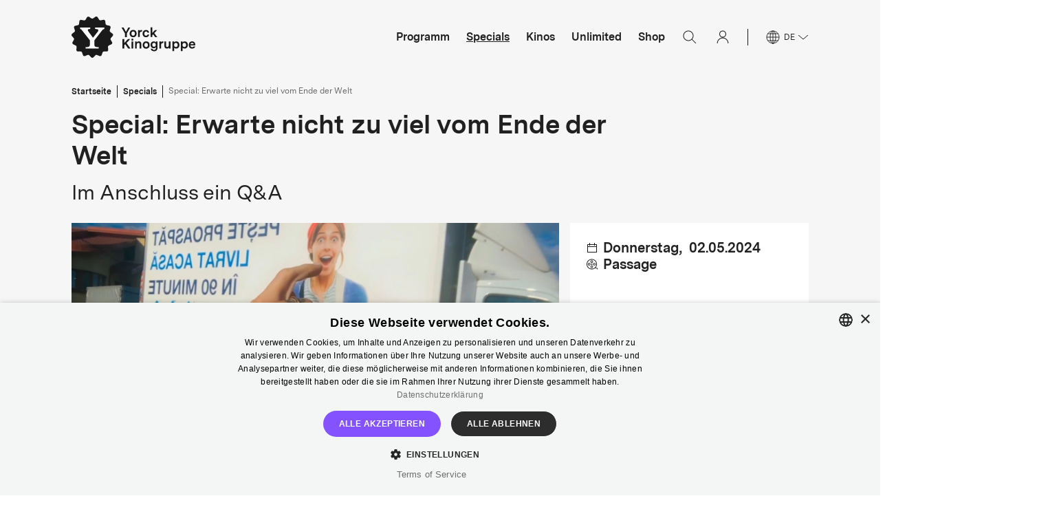

--- FILE ---
content_type: text/html; charset=utf-8
request_url: https://www.yorck.de/specials/special-erwarte-nicht-zu-viel-vom-ende-der-welt
body_size: 6476
content:
<!DOCTYPE html><html lang="de"><head><meta charSet="utf-8"/><meta name="viewport" content="width=device-width, initial-scale=1.0, maximum-scale=1.0, user-scalable=no"/><meta name="next-head-count" content="2"/><link rel="apple-touch-icon" sizes="180x180" href="/favicon/apple-touch-icon.png"/><link rel="icon" type="image/png" sizes="32x32" href="/favicon/favicon-32x32.png"/><link rel="icon" type="image/png" sizes="16x16" href="/favicon/favicon-16x16.png"/><link rel="manifest" href="/favicon/site.webmanifest"/><link rel="mask-icon" href="/favicon/safari-pinned-tab.svg" color="#5bbad5"/><link rel="stylesheet" type="text/css" charSet="UTF-8" href="https://cdnjs.cloudflare.com/ajax/libs/slick-carousel/1.6.0/slick.min.css"/><link rel="stylesheet" type="text/css" href="https://cdnjs.cloudflare.com/ajax/libs/slick-carousel/1.6.0/slick-theme.min.css"/><meta name="msapplication-TileColor" content="#da532c"/><meta name="theme-color" content="#ffffff"/><meta name="facebook-domain-verification" content="y3c9na01fxpc97edgy4bb6y3fcli02"/><script type="text/javascript" charSet="UTF-8" src="//cdn.cookie-script.com/s/93e9c5791581f2fd782dc18731300839.js"></script><script>(function(w,d,s,l,i){w[l]=w[l]||[];w[l].push({'gtm.start':
							new Date().getTime(),event:'gtm.js'});var f=d.getElementsByTagName(s)[0],
							j=d.createElement(s),dl=l!='dataLayer'?'&l='+l:'';j.async=true;j.src=
							'https://godfather.yorck.de/gtm.js?id='+i+dl;f.parentNode.insertBefore(j,f);
							})(window,document,'script','dataLayer','GTM-5QSPGMJ');</script><link rel="preload" href="/_next/static/css/92685ec073b03b79.css" as="style"/><link rel="stylesheet" href="/_next/static/css/92685ec073b03b79.css" data-n-g=""/><noscript data-n-css=""></noscript><script defer="" nomodule="" src="/_next/static/chunks/polyfills-c67a75d1b6f99dc8.js"></script><script src="/_next/static/chunks/webpack-0e1c99c182f53c6b.js" defer=""></script><script src="/_next/static/chunks/framework-a2fbb4377f4cd9c5.js" defer=""></script><script src="/_next/static/chunks/main-47da546388ead58e.js" defer=""></script><script src="/_next/static/chunks/pages/_app-011c19e790373959.js" defer=""></script><script src="/_next/static/chunks/4334-efe7952f36bfa4dc.js" defer=""></script><script src="/_next/static/chunks/8979-ffe6e1c149c26e8e.js" defer=""></script><script src="/_next/static/chunks/3303-f31eecc847e27b1a.js" defer=""></script><script src="/_next/static/chunks/pages/specials/%5Bid%5D-2b5bf1551af9a83e.js" defer=""></script><script src="/_next/static/-oVre49uI_wAzfF1LOTYT/_buildManifest.js" defer=""></script><script src="/_next/static/-oVre49uI_wAzfF1LOTYT/_ssgManifest.js" defer=""></script><style data-emotion="css-global 0"></style><style data-emotion="css-global f3ls9n">html{-webkit-font-smoothing:antialiased;-moz-osx-font-smoothing:grayscale;box-sizing:border-box;-webkit-text-size-adjust:100%;}*,*::before,*::after{box-sizing:inherit;}strong,b{font-weight:700;}body{margin:0;color:rgba(0, 0, 0, 0.87);font-family:"Roboto","Helvetica","Arial",sans-serif;font-weight:400;font-size:1rem;line-height:1.5;letter-spacing:0.00938em;background-color:#fff;}@media print{body{background-color:#fff;}}body::backdrop{background-color:#fff;}body{line-height:normal;}</style><style data-emotion="css-global animation-61bdi0">@-webkit-keyframes animation-61bdi0{0%{-webkit-transform:rotate(0deg);-moz-transform:rotate(0deg);-ms-transform:rotate(0deg);transform:rotate(0deg);}100%{-webkit-transform:rotate(360deg);-moz-transform:rotate(360deg);-ms-transform:rotate(360deg);transform:rotate(360deg);}}@keyframes animation-61bdi0{0%{-webkit-transform:rotate(0deg);-moz-transform:rotate(0deg);-ms-transform:rotate(0deg);transform:rotate(0deg);}100%{-webkit-transform:rotate(360deg);-moz-transform:rotate(360deg);-ms-transform:rotate(360deg);transform:rotate(360deg);}}</style><style data-emotion="css-global animation-1p2h4ri">@-webkit-keyframes animation-1p2h4ri{0%{stroke-dasharray:1px,200px;stroke-dashoffset:0;}50%{stroke-dasharray:100px,200px;stroke-dashoffset:-15px;}100%{stroke-dasharray:100px,200px;stroke-dashoffset:-125px;}}@keyframes animation-1p2h4ri{0%{stroke-dasharray:1px,200px;stroke-dashoffset:0;}50%{stroke-dasharray:100px,200px;stroke-dashoffset:-15px;}100%{stroke-dasharray:100px,200px;stroke-dashoffset:-125px;}}</style><style data-emotion="css-global animation-ozg7p2">@-webkit-keyframes animation-ozg7p2{0%{left:-35%;right:100%;}60%{left:100%;right:-90%;}100%{left:100%;right:-90%;}}@keyframes animation-ozg7p2{0%{left:-35%;right:100%;}60%{left:100%;right:-90%;}100%{left:100%;right:-90%;}}</style><style data-emotion="css-global animation-19gglwu">@-webkit-keyframes animation-19gglwu{0%{left:-200%;right:100%;}60%{left:107%;right:-8%;}100%{left:107%;right:-8%;}}@keyframes animation-19gglwu{0%{left:-200%;right:100%;}60%{left:107%;right:-8%;}100%{left:107%;right:-8%;}}</style><style data-emotion="css zwebtw dd7qh4 nb1jwg 1g8smxd p7qybk 1jqza1t 79elbk 1vkafnp 13o7eu2 nbfpn7 1qj2jik 14891ef 8mefo3 4v8lj4 1wg186d bxdazy bvjhbj 759u60 19vvejd yev88 1ms08lf k0bxr0 1gdm9vy 1kxrfy7 rcluy4 g4ou3b 1wube1a ymdvsn 14dr4bb 1b66dn1 o9hh3a 74woun 1m0qz2l cvhjqd icugf0 1276ter zoser8 1x6495b 9029la 1u8mrhh saye01 rbim5m 17jaqpc b7qb6i iy9itg i22rla wj7k1k">.css-zwebtw{position:absolute;z-index:1000;pointer-events:auto;}@media (min-width:0px){.css-dd7qh4{height:72px;}}@media (min-width:992px){.css-dd7qh4{height:108px;}}.css-nb1jwg{background:white;opacity:1;height:100vh;width:100vw;-webkit-transition:opacity 1s;transition:opacity 1s;}.css-1g8smxd{position:relative;width:100%;min-height:100vh;}.css-p7qybk{position:absolute;top:0;left:0;width:100%;height:100vh;max-height:100vh;z-index:20000;background-color:rgba(255,255,255,1);}.css-1jqza1t{display:-webkit-box;display:-webkit-flex;display:-ms-flexbox;display:flex;height:100%;-webkit-align-items:center;-webkit-box-align:center;-ms-flex-align:center;align-items:center;-webkit-box-pack:center;-ms-flex-pack:center;-webkit-justify-content:center;justify-content:center;}.css-79elbk{position:relative;}.css-1vkafnp{display:inline-block;-webkit-transition:-webkit-transform 300ms cubic-bezier(0.4, 0, 0.2, 1) 0ms;transition:transform 300ms cubic-bezier(0.4, 0, 0.2, 1) 0ms;color:#1A1A1A;}.css-1vkafnp .MuiCircularProgress-circle{stroke-linecap:round;color:#EEEEEE;}.css-13o7eu2{display:block;}.css-nbfpn7{stroke:currentColor;-webkit-transition:stroke-dashoffset 300ms cubic-bezier(0.4, 0, 0.2, 1) 0ms;transition:stroke-dashoffset 300ms cubic-bezier(0.4, 0, 0.2, 1) 0ms;}.css-1qj2jik{display:inline-block;color:#1A1A1A;-webkit-animation:animation-61bdi0 1.4s linear infinite;animation:animation-61bdi0 1.4s linear infinite;position:absolute;left:0;}.css-1qj2jik .MuiCircularProgress-circle{stroke-linecap:round;color:#666666;}.css-14891ef{stroke:currentColor;stroke-dasharray:80px,200px;stroke-dashoffset:0;-webkit-animation:animation-1p2h4ri 1.4s ease-in-out infinite;animation:animation-1p2h4ri 1.4s ease-in-out infinite;}.css-8mefo3{display:-webkit-box;display:-webkit-flex;display:-ms-flexbox;display:flex;-webkit-flex-direction:column;-ms-flex-direction:column;flex-direction:column;position:relative;min-height:100vh;}.css-4v8lj4{margin-left:auto;margin-right:auto;max-width:1808px;}@media (min-width:0px){.css-4v8lj4{padding-left:16px;padding-right:16px;}}@media (min-width:992px){.css-4v8lj4{padding-left:48px;padding-right:48px;}}@media (min-width:1280px){.css-4v8lj4{padding-left:104px;padding-right:104px;}}.css-1wg186d{padding-top:16px;padding-bottom:16px;height:72px;display:-webkit-box;display:-webkit-flex;display:-ms-flexbox;display:flex;-webkit-box-pack:justify;-webkit-justify-content:space-between;justify-content:space-between;-webkit-box-flex-wrap:nowrap;-webkit-flex-wrap:nowrap;-ms-flex-wrap:nowrap;flex-wrap:nowrap;-webkit-align-items:center;-webkit-box-align:center;-ms-flex-align:center;align-items:center;position:relative;border-bottom:none;}.css-bxdazy{height:40px;cursor:pointer;}.css-bvjhbj{cursor:pointer;-webkit-user-select:none;-moz-user-select:none;-ms-user-select:none;user-select:none;}.css-759u60{display:-webkit-box;display:-webkit-flex;display:-ms-flexbox;display:flex;-webkit-align-items:center;-webkit-box-align:center;-ms-flex-align:center;align-items:center;cursor:pointer;}.css-19vvejd{display:-webkit-box;display:-webkit-flex;display:-ms-flexbox;display:flex;-webkit-box-pack:center;-ms-flex-pack:center;-webkit-justify-content:center;justify-content:center;-webkit-align-items:center;-webkit-box-align:center;-ms-flex-align:center;align-items:center;width:48px;height:48px;}.css-yev88{position:relative;overflow:hidden;display:block;height:4px;z-index:0;background-color:rgb(167, 167, 167);height:5px;}@media print{.css-yev88{-webkit-print-color-adjust:exact;color-adjust:exact;}}.css-1ms08lf{width:100%;position:absolute;left:0;bottom:0;top:0;-webkit-transition:-webkit-transform 0.2s linear;transition:transform 0.2s linear;transform-origin:left;background-color:#1A1A1A;width:auto;-webkit-animation:animation-ozg7p2 2.1s cubic-bezier(0.65, 0.815, 0.735, 0.395) infinite;animation:animation-ozg7p2 2.1s cubic-bezier(0.65, 0.815, 0.735, 0.395) infinite;}.css-k0bxr0{width:100%;position:absolute;left:0;bottom:0;top:0;-webkit-transition:-webkit-transform 0.2s linear;transition:transform 0.2s linear;transform-origin:left;background-color:#1A1A1A;width:auto;-webkit-animation:animation-19gglwu 2.1s cubic-bezier(0.165, 0.84, 0.44, 1) 1.15s infinite;animation:animation-19gglwu 2.1s cubic-bezier(0.165, 0.84, 0.44, 1) 1.15s infinite;}.css-1gdm9vy{position:relative;width:100%;min-height:500px;}.css-1kxrfy7{position:absolute;top:0;left:0;width:100%;height:500px;max-height:100vh;z-index:20000;background-color:rgba(255,255,255,0.8);}.css-rcluy4{width:100vw;padding-top:32px;background-color:#1A1A1A;margin-top:auto;}.css-g4ou3b{margin-bottom:24px;cursor:pointer;}@media (min-width:0px){.css-g4ou3b{padding-left:16px;padding-right:16px;}}@media (min-width:992px){.css-g4ou3b{padding-left:48px;padding-right:48px;}}@media (min-width:1280px){.css-g4ou3b{padding-left:104px;padding-right:104px;}}@media (min-width:0px){.css-1wube1a{padding-left:16px;padding-right:16px;}}@media (min-width:992px){.css-1wube1a{padding-left:48px;padding-right:48px;}}@media (min-width:1280px){.css-1wube1a{padding-left:104px;padding-right:104px;}}.css-ymdvsn{border-top-color:#1A1A1A;border-top-width:0;border-top-style:solid;border-bottom-color:#1A1A1A;border-bottom-width:0;border-bottom-style:solid;background-color:#1A1A1A;padding-top:6px;padding-bottom:6px;padding-left:0px;padding-right:0px;margin-bottom:16px;}.css-14dr4bb{display:-webkit-box;display:-webkit-flex;display:-ms-flexbox;display:flex;-webkit-align-items:center;-webkit-box-align:center;-ms-flex-align:center;align-items:center;-webkit-box-pack:justify;-webkit-justify-content:space-between;justify-content:space-between;cursor:pointer;-webkit-user-select:none;-moz-user-select:none;-ms-user-select:none;user-select:none;}.css-1b66dn1{margin:0;font-family:"Roboto","Helvetica","Arial",sans-serif;font-weight:400;font-size:1rem;line-height:1.5;letter-spacing:0.00938em;font-family:Messina-Sans;color:#FFFFFF;font-weight:700;}@media (min-width:992px){.css-1b66dn1{font-size:20px;line-height:28px;letter-spacing:0px;}}@media (max-width:991.95px){.css-1b66dn1{font-size:22px;line-height:32px;letter-spacing:0px;}}.css-o9hh3a{height:16px;}.css-74woun{margin-top:4px;display:block;}.css-1m0qz2l{margin:0;font-family:Messina-Sans;font-size:16px;line-height:24px;letter-spacing:0px;}.css-cvhjqd{display:none;padding-top:24px;height:0px;overflow:hidden;}.css-icugf0{margin:0;font-family:"Roboto","Helvetica","Arial",sans-serif;font-weight:400;font-size:1rem;line-height:1.5;letter-spacing:0.00938em;font-family:Messina-Sans;color:#FFFFFF;padding-bottom:24px;cursor:pointer;}@media (min-width:992px){.css-icugf0{font-size:16px;line-height:20px;letter-spacing:0px;}}@media (max-width:991.95px){.css-icugf0{font-size:16px;line-height:20px;letter-spacing:0px;}}.css-1276ter{margin:0;font-family:"Roboto","Helvetica","Arial",sans-serif;font-weight:400;font-size:1rem;line-height:1.5;letter-spacing:0.00938em;font-family:Messina-Sans;font-size:14px;line-height:20px;font-weight:bold;-webkit-text-decoration:underline;text-decoration:underline;color:#FFFFFF;margin-top:16px;margin-bottom:24px;cursor:pointer;}.css-zoser8{padding-top:8px;}.css-1x6495b{margin:0;font-family:"Roboto","Helvetica","Arial",sans-serif;font-weight:400;font-size:1rem;line-height:1.5;letter-spacing:0.00938em;font-family:Messina-Sans;color:#FFFFFF;font-weight:700;margin-bottom:16px;padding-top:24px;border-top-color:#FFFFFF;border-top-width:1px;border-top-style:solid;}@media (min-width:0px){.css-1x6495b{padding-left:16px;padding-right:16px;}}@media (min-width:992px){.css-1x6495b{font-size:30px;line-height:36px;letter-spacing:0px;padding-left:48px;padding-right:48px;}}@media (min-width:1280px){.css-1x6495b{padding-left:104px;padding-right:104px;}}@media (max-width:991.95px){.css-1x6495b{font-size:20px;line-height:26px;letter-spacing:0px;}}.css-9029la{display:-webkit-box;display:-webkit-flex;display:-ms-flexbox;display:flex;-webkit-align-items:center;-webkit-box-align:center;-ms-flex-align:center;align-items:center;padding-bottom:24px;margin-bottom:24px;border-bottom-color:#FFFFFF;border-bottom-width:1px;border-bottom-style:solid;}@media (min-width:0px){.css-9029la{padding-left:16px;padding-right:16px;}}@media (min-width:992px){.css-9029la{padding-left:48px;padding-right:48px;}}@media (min-width:1280px){.css-9029la{padding-left:104px;padding-right:104px;}}.css-1u8mrhh{height:48px;margin-right:24px;padding:12px;}.css-saye01{box-sizing:border-box;display:-webkit-box;display:-webkit-flex;display:-ms-flexbox;display:flex;-webkit-box-flex-wrap:wrap;-webkit-flex-wrap:wrap;-ms-flex-wrap:wrap;flex-wrap:wrap;width:100%;-webkit-flex-direction:row;-ms-flex-direction:row;flex-direction:row;margin-top:-16px;width:calc(100% + 8px);margin-left:-8px;margin-bottom:24px;}.css-saye01>.MuiGrid-item{padding-top:16px;}.css-saye01>.MuiGrid-item{padding-left:8px;}.css-rbim5m{box-sizing:border-box;margin:0;-webkit-flex-direction:row;-ms-flex-direction:row;flex-direction:row;-webkit-flex-basis:50%;-ms-flex-preferred-size:50%;flex-basis:50%;-webkit-box-flex:0;-webkit-flex-grow:0;-ms-flex-positive:0;flex-grow:0;max-width:50%;display:-webkit-box;display:-webkit-flex;display:-ms-flexbox;display:flex;-webkit-align-items:center;-webkit-box-align:center;-ms-flex-align:center;align-items:center;-webkit-box-pack:center;-ms-flex-pack:center;-webkit-justify-content:center;justify-content:center;}.css-17jaqpc{display:-webkit-box;display:-webkit-flex;display:-ms-flexbox;display:flex;-webkit-flex-direction:column;-ms-flex-direction:column;flex-direction:column;-webkit-align-items:center;-webkit-box-align:center;-ms-flex-align:center;align-items:center;width:100%;border-top-color:#FFFFFF;border-top-width:1px;border-top-style:solid;background-color:#1A1A1A;}.css-b7qb6i{display:-webkit-box;display:-webkit-flex;display:-ms-flexbox;display:flex;height:50px;width:100%;-webkit-box-pack:justify;-webkit-justify-content:space-between;justify-content:space-between;-webkit-align-items:center;-webkit-box-align:center;-ms-flex-align:center;align-items:center;gap:8px;}@media (min-width:0px){.css-b7qb6i{padding-left:16px;padding-right:16px;}}@media (min-width:992px){.css-b7qb6i{padding-left:48px;padding-right:48px;}}@media (min-width:1280px){.css-b7qb6i{padding-left:104px;padding-right:104px;}}.css-iy9itg{margin:0;font-family:"Roboto","Helvetica","Arial",sans-serif;font-weight:400;font-size:1rem;line-height:1.5;letter-spacing:0.00938em;font-family:Messina-Sans;color:#FFFFFF;cursor:pointer;font-weight:700;-webkit-text-decoration:underline;text-decoration:underline;}@media (min-width:992px){.css-iy9itg{font-size:14px;line-height:20px;-letterspacing:0px;}}@media (max-width:991.95px){.css-iy9itg{font-size:14px;line-height:20px;letter-spacing:0px;}}.css-i22rla{height:50px;width:100%;display:-webkit-box;display:-webkit-flex;display:-ms-flexbox;display:flex;-webkit-align-items:center;-webkit-box-align:center;-ms-flex-align:center;align-items:center;-webkit-box-pack:center;-ms-flex-pack:center;-webkit-justify-content:center;justify-content:center;background-color:#EEEEEE;}@media (min-width:0px){.css-i22rla{padding-left:16px;padding-right:16px;}}@media (min-width:992px){.css-i22rla{padding-left:48px;padding-right:48px;}}@media (min-width:1280px){.css-i22rla{padding-left:104px;padding-right:104px;}}.css-wj7k1k{margin:0;font-family:"Roboto","Helvetica","Arial",sans-serif;font-weight:400;font-size:1rem;line-height:1.5;letter-spacing:0.00938em;font-family:Messina-Sans;color:#1A1A1A;font-weight:700;}@media (min-width:992px){.css-wj7k1k{font-size:12px;line-height:18px;letter-spacing:0px;}}@media (max-width:991.95px){.css-wj7k1k{font-size:12px;line-height:18px;letter-spacing:0px;}}</style></head><body><div id="__next" data-reactroot=""><div class="MuiBox-root css-zwebtw"><div class="MuiBox-root css-dd7qh4"></div><div class="MuiBox-root css-nb1jwg"><div class="MuiBox-root css-1g8smxd"><div class="MuiBox-root css-p7qybk"><div class="MuiBox-root css-1jqza1t"><div class="MuiBox-root css-79elbk"><span class="MuiCircularProgress-root MuiCircularProgress-determinate MuiCircularProgress-colorPrimary css-1vkafnp" style="width:72px;height:72px;transform:rotate(-90deg)" role="progressbar" aria-valuenow="100"><svg class="MuiCircularProgress-svg css-13o7eu2" viewBox="22 22 44 44"><circle class="MuiCircularProgress-circle MuiCircularProgress-circleDeterminate css-nbfpn7" style="stroke-dasharray:124.093;stroke-dashoffset:0.000px" cx="44" cy="44" r="19.75" fill="none" stroke-width="4.5"></circle></svg></span><span class="MuiCircularProgress-root MuiCircularProgress-indeterminate MuiCircularProgress-colorPrimary css-1qj2jik" style="width:72px;height:72px" role="progressbar"><svg class="MuiCircularProgress-svg css-13o7eu2" viewBox="22 22 44 44"><circle class="MuiCircularProgress-circle MuiCircularProgress-circleIndeterminate css-14891ef" cx="44" cy="44" r="19.75" fill="none" stroke-width="4.5"></circle></svg></span></div></div></div></div></div></div><div class="MuiBox-root css-8mefo3"><div class="MuiBox-root css-0"><div class="MuiBox-root css-4v8lj4"><div class="MuiBox-root css-1wg186d"><a href="/"><div class="MuiBox-root css-bxdazy"><div class="MuiBox-root css-bvjhbj"><span style="box-sizing:border-box;display:inline-block;overflow:hidden;width:initial;height:initial;background:none;opacity:1;border:0;margin:0;padding:0;position:relative;max-width:100%"><span style="box-sizing:border-box;display:block;width:initial;height:initial;background:none;opacity:1;border:0;margin:0;padding:0;max-width:100%"><img style="display:block;max-width:100%;width:initial;height:initial;background:none;opacity:1;border:0;margin:0;padding:0" alt="" aria-hidden="true" src="data:image/svg+xml,%3csvg%20xmlns=%27http://www.w3.org/2000/svg%27%20version=%271.1%27%20width=%27120%27%20height=%2740%27/%3e"/></span><img alt="logoText" src="[data-uri]" decoding="async" data-nimg="intrinsic" style="position:absolute;top:0;left:0;bottom:0;right:0;box-sizing:border-box;padding:0;border:none;margin:auto;display:block;width:0;height:0;min-width:100%;max-width:100%;min-height:100%;max-height:100%"/><noscript><img alt="logoText" srcSet="/icons/logoText/x40.svg 1x, /icons/logoText/x40.svg 2x" src="/icons/logoText/x40.svg" decoding="async" data-nimg="intrinsic" style="position:absolute;top:0;left:0;bottom:0;right:0;box-sizing:border-box;padding:0;border:none;margin:auto;display:block;width:0;height:0;min-width:100%;max-width:100%;min-height:100%;max-height:100%" loading="lazy"/></noscript></span></div></div></a><div class="MuiBox-root css-759u60"><div class="MuiBox-root css-19vvejd"><span style="box-sizing:border-box;display:inline-block;overflow:hidden;width:initial;height:initial;background:none;opacity:1;border:0;margin:0;padding:0;position:relative;max-width:100%"><span style="box-sizing:border-box;display:block;width:initial;height:initial;background:none;opacity:1;border:0;margin:0;padding:0;max-width:100%"><img style="display:block;max-width:100%;width:initial;height:initial;background:none;opacity:1;border:0;margin:0;padding:0" alt="" aria-hidden="true" src="data:image/svg+xml,%3csvg%20xmlns=%27http://www.w3.org/2000/svg%27%20version=%271.1%27%20width=%2724%27%20height=%2724%27/%3e"/></span><img alt="search" src="[data-uri]" decoding="async" data-nimg="intrinsic" class="menu-search" style="position:absolute;top:0;left:0;bottom:0;right:0;box-sizing:border-box;padding:0;border:none;margin:auto;display:block;width:0;height:0;min-width:100%;max-width:100%;min-height:100%;max-height:100%"/><noscript><img alt="search" srcSet="/icons/search/x24.svg 1x, /icons/search/x24.svg 2x" src="/icons/search/x24.svg" decoding="async" data-nimg="intrinsic" style="position:absolute;top:0;left:0;bottom:0;right:0;box-sizing:border-box;padding:0;border:none;margin:auto;display:block;width:0;height:0;min-width:100%;max-width:100%;min-height:100%;max-height:100%" class="menu-search" loading="lazy"/></noscript></span></div><div class="MuiBox-root css-19vvejd"><span style="box-sizing:border-box;display:inline-block;overflow:hidden;width:initial;height:initial;background:none;opacity:1;border:0;margin:0;padding:0;position:relative;max-width:100%"><span style="box-sizing:border-box;display:block;width:initial;height:initial;background:none;opacity:1;border:0;margin:0;padding:0;max-width:100%"><img style="display:block;max-width:100%;width:initial;height:initial;background:none;opacity:1;border:0;margin:0;padding:0" alt="" aria-hidden="true" src="data:image/svg+xml,%3csvg%20xmlns=%27http://www.w3.org/2000/svg%27%20version=%271.1%27%20width=%2748%27%20height=%2748%27/%3e"/></span><img alt="menu" src="[data-uri]" decoding="async" data-nimg="intrinsic" class="menu-mobile" style="position:absolute;top:0;left:0;bottom:0;right:0;box-sizing:border-box;padding:0;border:none;margin:auto;display:block;width:0;height:0;min-width:100%;max-width:100%;min-height:100%;max-height:100%"/><noscript><img alt="menu" srcSet="/icons/menu/x48.svg 1x, /icons/menu/x48.svg 2x" src="/icons/menu/x48.svg" decoding="async" data-nimg="intrinsic" style="position:absolute;top:0;left:0;bottom:0;right:0;box-sizing:border-box;padding:0;border:none;margin:auto;display:block;width:0;height:0;min-width:100%;max-width:100%;min-height:100%;max-height:100%" class="menu-mobile" loading="lazy"/></noscript></span></div></div></div></div><span class="MuiLinearProgress-root MuiLinearProgress-colorSecondary MuiLinearProgress-indeterminate css-yev88" role="progressbar"><span class="MuiLinearProgress-bar MuiLinearProgress-barColorSecondary MuiLinearProgress-bar1Indeterminate css-1ms08lf"></span><span class="MuiLinearProgress-bar MuiLinearProgress-barColorSecondary MuiLinearProgress-bar2Indeterminate css-k0bxr0"></span></span><div class="MuiBox-root css-1gdm9vy"><div class="MuiBox-root css-1kxrfy7"><div class="MuiBox-root css-1jqza1t"><div class="MuiBox-root css-79elbk"><span class="MuiCircularProgress-root MuiCircularProgress-determinate MuiCircularProgress-colorPrimary css-1vkafnp" style="width:72px;height:72px;transform:rotate(-90deg)" role="progressbar" aria-valuenow="100"><svg class="MuiCircularProgress-svg css-13o7eu2" viewBox="22 22 44 44"><circle class="MuiCircularProgress-circle MuiCircularProgress-circleDeterminate css-nbfpn7" style="stroke-dasharray:124.093;stroke-dashoffset:0.000px" cx="44" cy="44" r="19.75" fill="none" stroke-width="4.5"></circle></svg></span><span class="MuiCircularProgress-root MuiCircularProgress-indeterminate MuiCircularProgress-colorPrimary css-1qj2jik" style="width:72px;height:72px" role="progressbar"><svg class="MuiCircularProgress-svg css-13o7eu2" viewBox="22 22 44 44"><circle class="MuiCircularProgress-circle MuiCircularProgress-circleIndeterminate css-14891ef" cx="44" cy="44" r="19.75" fill="none" stroke-width="4.5"></circle></svg></span></div></div></div></div></div><div class="MuiBox-root css-rcluy4"><div class="MuiBox-root css-g4ou3b"><a href="/"><span style="box-sizing:border-box;display:inline-block;overflow:hidden;width:initial;height:initial;background:none;opacity:1;border:0;margin:0;padding:0;position:relative;max-width:100%"><span style="box-sizing:border-box;display:block;width:initial;height:initial;background:none;opacity:1;border:0;margin:0;padding:0;max-width:100%"><img style="display:block;max-width:100%;width:initial;height:initial;background:none;opacity:1;border:0;margin:0;padding:0" alt="" aria-hidden="true" src="data:image/svg+xml,%3csvg%20xmlns=%27http://www.w3.org/2000/svg%27%20version=%271.1%27%20width=%27144%27%20height=%2748%27/%3e"/></span><img alt="Logo of Yorck Kinogruppe" src="[data-uri]" decoding="async" data-nimg="intrinsic" style="position:absolute;top:0;left:0;bottom:0;right:0;box-sizing:border-box;padding:0;border:none;margin:auto;display:block;width:0;height:0;min-width:100%;max-width:100%;min-height:100%;max-height:100%"/><noscript><img alt="Logo of Yorck Kinogruppe" srcSet="/images/footerLogos/yorck.svg 1x, /images/footerLogos/yorck.svg 2x" src="/images/footerLogos/yorck.svg" decoding="async" data-nimg="intrinsic" style="position:absolute;top:0;left:0;bottom:0;right:0;box-sizing:border-box;padding:0;border:none;margin:auto;display:block;width:0;height:0;min-width:100%;max-width:100%;min-height:100%;max-height:100%" loading="lazy"/></noscript></span></a></div><div class="MuiBox-root css-1wube1a"><div class="MuiBox-root css-ymdvsn"><div class="MuiBox-root css-14dr4bb"><p class="MuiTypography-root MuiTypography-body1 css-1b66dn1">Aktuelle Filme</p><div class="MuiBox-root css-o9hh3a"><span style="box-sizing:border-box;display:inline-block;overflow:hidden;width:initial;height:initial;background:none;opacity:1;border:0;margin:0;padding:0;position:relative;max-width:100%"><span style="box-sizing:border-box;display:block;width:initial;height:initial;background:none;opacity:1;border:0;margin:0;padding:0;max-width:100%"><img style="display:block;max-width:100%;width:initial;height:initial;background:none;opacity:1;border:0;margin:0;padding:0" alt="" aria-hidden="true" src="data:image/svg+xml,%3csvg%20xmlns=%27http://www.w3.org/2000/svg%27%20version=%271.1%27%20width=%2716%27%20height=%2716%27/%3e"/></span><img alt="chevron" src="[data-uri]" decoding="async" data-nimg="intrinsic" style="position:absolute;top:0;left:0;bottom:0;right:0;box-sizing:border-box;padding:0;border:none;margin:auto;display:block;width:0;height:0;min-width:100%;max-width:100%;min-height:100%;max-height:100%"/><noscript><img alt="chevron" srcSet="/icons/chevron/x16-bottom-white.svg 1x, /icons/chevron/x16-bottom-white.svg 2x" src="/icons/chevron/x16-bottom-white.svg" decoding="async" data-nimg="intrinsic" style="position:absolute;top:0;left:0;bottom:0;right:0;box-sizing:border-box;padding:0;border:none;margin:auto;display:block;width:0;height:0;min-width:100%;max-width:100%;min-height:100%;max-height:100%" loading="lazy"/></noscript></span></div></div><div class="MuiBox-root css-74woun"><span class="MuiTypography-root MuiTypography-listingItem css-1m0qz2l"></span></div><div class="MuiBox-root css-cvhjqd"><p class="MuiTypography-root MuiTypography-body1 css-icugf0"><a href="/filme/ein-einfacher-unfall">Ein einfacher Unfall</a></p><p class="MuiTypography-root MuiTypography-body1 css-icugf0"><a href="/filme/rental-family">Rental Family</a></p><p class="MuiTypography-root MuiTypography-body1 css-icugf0"><a href="/filme/silent-friend">Silent Friend</a></p><p class="MuiTypography-root MuiTypography-body1 css-icugf0"><a href="/filme/der-fremde">Der Fremde</a></p><p class="MuiTypography-root MuiTypography-body1 css-icugf0"><a href="/filme/28-years-later-the-bone-temple">28 Years Later: The Bone Temple</a></p><p class="MuiTypography-root MuiTypography-body1 css-icugf0"><a href="/filme/extrawurst">Extrawurst</a></p><a href="/filme"><p class="MuiTypography-root MuiTypography-body1 css-1276ter">Alle zeigen</p></a></div></div><div class="MuiBox-root css-ymdvsn"><div class="MuiBox-root css-14dr4bb"><p class="MuiTypography-root MuiTypography-body1 css-1b66dn1">Kinos</p><div class="MuiBox-root css-o9hh3a"><span style="box-sizing:border-box;display:inline-block;overflow:hidden;width:initial;height:initial;background:none;opacity:1;border:0;margin:0;padding:0;position:relative;max-width:100%"><span style="box-sizing:border-box;display:block;width:initial;height:initial;background:none;opacity:1;border:0;margin:0;padding:0;max-width:100%"><img style="display:block;max-width:100%;width:initial;height:initial;background:none;opacity:1;border:0;margin:0;padding:0" alt="" aria-hidden="true" src="data:image/svg+xml,%3csvg%20xmlns=%27http://www.w3.org/2000/svg%27%20version=%271.1%27%20width=%2716%27%20height=%2716%27/%3e"/></span><img alt="chevron" src="[data-uri]" decoding="async" data-nimg="intrinsic" style="position:absolute;top:0;left:0;bottom:0;right:0;box-sizing:border-box;padding:0;border:none;margin:auto;display:block;width:0;height:0;min-width:100%;max-width:100%;min-height:100%;max-height:100%"/><noscript><img alt="chevron" srcSet="/icons/chevron/x16-bottom-white.svg 1x, /icons/chevron/x16-bottom-white.svg 2x" src="/icons/chevron/x16-bottom-white.svg" decoding="async" data-nimg="intrinsic" style="position:absolute;top:0;left:0;bottom:0;right:0;box-sizing:border-box;padding:0;border:none;margin:auto;display:block;width:0;height:0;min-width:100%;max-width:100%;min-height:100%;max-height:100%" loading="lazy"/></noscript></span></div></div><div class="MuiBox-root css-74woun"><span class="MuiTypography-root MuiTypography-listingItem css-1m0qz2l"></span></div><div class="MuiBox-root css-cvhjqd"><p class="MuiTypography-root MuiTypography-body1 css-icugf0"><a href="/kinos/delphi-lux">delphi LUX</a></p><p class="MuiTypography-root MuiTypography-body1 css-icugf0"><a href="/kinos/odeon">Odeon</a></p><p class="MuiTypography-root MuiTypography-body1 css-icugf0"><a href="/kinos/filmtheater-am-friedrichshain">Filmtheater am Friedrichshain</a></p><p class="MuiTypography-root MuiTypography-body1 css-icugf0"><a href="/kinos/passage">Passage</a></p><p class="MuiTypography-root MuiTypography-body1 css-icugf0"><a href="/kinos/rollberg">Rollberg</a></p><p class="MuiTypography-root MuiTypography-body1 css-icugf0"><a href="/kinos/kant-kino">Kant Kino</a></p><a href="/kinos"><p class="MuiTypography-root MuiTypography-body1 css-1276ter">Alle zeigen</p></a></div></div><div class="MuiBox-root css-ymdvsn"><div class="MuiBox-root css-14dr4bb"><p class="MuiTypography-root MuiTypography-body1 css-1b66dn1">Über uns</p><div class="MuiBox-root css-o9hh3a"><span style="box-sizing:border-box;display:inline-block;overflow:hidden;width:initial;height:initial;background:none;opacity:1;border:0;margin:0;padding:0;position:relative;max-width:100%"><span style="box-sizing:border-box;display:block;width:initial;height:initial;background:none;opacity:1;border:0;margin:0;padding:0;max-width:100%"><img style="display:block;max-width:100%;width:initial;height:initial;background:none;opacity:1;border:0;margin:0;padding:0" alt="" aria-hidden="true" src="data:image/svg+xml,%3csvg%20xmlns=%27http://www.w3.org/2000/svg%27%20version=%271.1%27%20width=%2716%27%20height=%2716%27/%3e"/></span><img alt="chevron" src="[data-uri]" decoding="async" data-nimg="intrinsic" style="position:absolute;top:0;left:0;bottom:0;right:0;box-sizing:border-box;padding:0;border:none;margin:auto;display:block;width:0;height:0;min-width:100%;max-width:100%;min-height:100%;max-height:100%"/><noscript><img alt="chevron" srcSet="/icons/chevron/x16-bottom-white.svg 1x, /icons/chevron/x16-bottom-white.svg 2x" src="/icons/chevron/x16-bottom-white.svg" decoding="async" data-nimg="intrinsic" style="position:absolute;top:0;left:0;bottom:0;right:0;box-sizing:border-box;padding:0;border:none;margin:auto;display:block;width:0;height:0;min-width:100%;max-width:100%;min-height:100%;max-height:100%" loading="lazy"/></noscript></span></div></div><div class="MuiBox-root css-74woun"><span class="MuiTypography-root MuiTypography-listingItem css-1m0qz2l"></span></div><div class="MuiBox-root css-cvhjqd"><p class="MuiTypography-root MuiTypography-body1 css-icugf0"><a href="/specials/profil">Profil</a></p><p class="MuiTypography-root MuiTypography-body1 css-icugf0"><a href="/specials/werben">Werben</a></p><p class="MuiTypography-root MuiTypography-body1 css-icugf0"><a href="/specials/mieten">Mieten</a></p><p class="MuiTypography-root MuiTypography-body1 css-icugf0"><a href="/specials/yorcker">Yorcker</a></p><p class="MuiTypography-root MuiTypography-body1 css-icugf0"><a href="https://www.yorck.de/jobs">Jobs</a></p><p class="MuiTypography-root MuiTypography-body1 css-icugf0"><a href="https://www.yorck.de/schulen">Kino für Schulen</a></p><a href="/ueber"><p class="MuiTypography-root MuiTypography-body1 css-1276ter">Alle zeigen</p></a></div></div><div class="MuiBox-root css-ymdvsn"><div class="MuiBox-root css-14dr4bb"><p class="MuiTypography-root MuiTypography-body1 css-1b66dn1">Support</p><div class="MuiBox-root css-o9hh3a"><span style="box-sizing:border-box;display:inline-block;overflow:hidden;width:initial;height:initial;background:none;opacity:1;border:0;margin:0;padding:0;position:relative;max-width:100%"><span style="box-sizing:border-box;display:block;width:initial;height:initial;background:none;opacity:1;border:0;margin:0;padding:0;max-width:100%"><img style="display:block;max-width:100%;width:initial;height:initial;background:none;opacity:1;border:0;margin:0;padding:0" alt="" aria-hidden="true" src="data:image/svg+xml,%3csvg%20xmlns=%27http://www.w3.org/2000/svg%27%20version=%271.1%27%20width=%2716%27%20height=%2716%27/%3e"/></span><img alt="chevron" src="[data-uri]" decoding="async" data-nimg="intrinsic" style="position:absolute;top:0;left:0;bottom:0;right:0;box-sizing:border-box;padding:0;border:none;margin:auto;display:block;width:0;height:0;min-width:100%;max-width:100%;min-height:100%;max-height:100%"/><noscript><img alt="chevron" srcSet="/icons/chevron/x16-bottom-white.svg 1x, /icons/chevron/x16-bottom-white.svg 2x" src="/icons/chevron/x16-bottom-white.svg" decoding="async" data-nimg="intrinsic" style="position:absolute;top:0;left:0;bottom:0;right:0;box-sizing:border-box;padding:0;border:none;margin:auto;display:block;width:0;height:0;min-width:100%;max-width:100%;min-height:100%;max-height:100%" loading="lazy"/></noscript></span></div></div><div class="MuiBox-root css-74woun"><span class="MuiTypography-root MuiTypography-listingItem css-1m0qz2l"></span></div><div class="MuiBox-root css-cvhjqd"><p class="MuiTypography-root MuiTypography-body1 css-icugf0"><a href="/specials/kontakt">Kontakt</a></p><p class="MuiTypography-root MuiTypography-body1 css-icugf0"><a href="/specials/preise-angebote">Preise &amp; Angebote</a></p><p class="MuiTypography-root MuiTypography-body1 css-icugf0"><a target="_blank" href="https://hilfe.yorck.de">Hilfebereich</a></p><p class="MuiTypography-root MuiTypography-body1 css-icugf0"><a href="/specials/mitgliedschaft">Mitgliedschaft</a></p><p class="MuiTypography-root MuiTypography-body1 css-icugf0"><a href="/specials/apps">Yorck Apps</a></p><p class="MuiTypography-root MuiTypography-body1 css-icugf0"><a href="https://www.yorck.de/barrierefreiheit">Barrierefreiheit</a></p><a href="/kontakt"><p class="MuiTypography-root MuiTypography-body1 css-1276ter">Alle zeigen</p></a></div></div></div><div class="MuiBox-root css-zoser8"><p class="MuiTypography-root MuiTypography-body1 css-1x6495b">Follow us</p><div class="MuiBox-root css-9029la"><a target="_blank" rel="noopener noreferrer" href="https://www.instagram.com/yorck.kinogruppe"><div class="MuiBox-root css-1u8mrhh"><span style="box-sizing:border-box;display:inline-block;overflow:hidden;width:initial;height:initial;background:none;opacity:1;border:0;margin:0;padding:0;position:relative;max-width:100%"><span style="box-sizing:border-box;display:block;width:initial;height:initial;background:none;opacity:1;border:0;margin:0;padding:0;max-width:100%"><img style="display:block;max-width:100%;width:initial;height:initial;background:none;opacity:1;border:0;margin:0;padding:0" alt="" aria-hidden="true" src="data:image/svg+xml,%3csvg%20xmlns=%27http://www.w3.org/2000/svg%27%20version=%271.1%27%20width=%2724%27%20height=%2724%27/%3e"/></span><img alt="Find us on Instagram" src="[data-uri]" decoding="async" data-nimg="intrinsic" style="position:absolute;top:0;left:0;bottom:0;right:0;box-sizing:border-box;padding:0;border:none;margin:auto;display:block;width:0;height:0;min-width:100%;max-width:100%;min-height:100%;max-height:100%"/><noscript><img alt="Find us on Instagram" srcSet="/icons/instagram/x24-white.svg 1x, /icons/instagram/x24-white.svg 2x" src="/icons/instagram/x24-white.svg" decoding="async" data-nimg="intrinsic" style="position:absolute;top:0;left:0;bottom:0;right:0;box-sizing:border-box;padding:0;border:none;margin:auto;display:block;width:0;height:0;min-width:100%;max-width:100%;min-height:100%;max-height:100%" loading="lazy"/></noscript></span></div></a><a target="_blank" rel="noopener noreferrer" href="https://www.facebook.com/yorck.kinogruppe"><div class="MuiBox-root css-1u8mrhh"><span style="box-sizing:border-box;display:inline-block;overflow:hidden;width:initial;height:initial;background:none;opacity:1;border:0;margin:0;padding:0;position:relative;max-width:100%"><span style="box-sizing:border-box;display:block;width:initial;height:initial;background:none;opacity:1;border:0;margin:0;padding:0;max-width:100%"><img style="display:block;max-width:100%;width:initial;height:initial;background:none;opacity:1;border:0;margin:0;padding:0" alt="" aria-hidden="true" src="data:image/svg+xml,%3csvg%20xmlns=%27http://www.w3.org/2000/svg%27%20version=%271.1%27%20width=%2724%27%20height=%2724%27/%3e"/></span><img alt="Find us on Facebook" src="[data-uri]" decoding="async" data-nimg="intrinsic" style="position:absolute;top:0;left:0;bottom:0;right:0;box-sizing:border-box;padding:0;border:none;margin:auto;display:block;width:0;height:0;min-width:100%;max-width:100%;min-height:100%;max-height:100%"/><noscript><img alt="Find us on Facebook" srcSet="/icons/facebook/x24-white.svg 1x, /icons/facebook/x24-white.svg 2x" src="/icons/facebook/x24-white.svg" decoding="async" data-nimg="intrinsic" style="position:absolute;top:0;left:0;bottom:0;right:0;box-sizing:border-box;padding:0;border:none;margin:auto;display:block;width:0;height:0;min-width:100%;max-width:100%;min-height:100%;max-height:100%" loading="lazy"/></noscript></span></div></a><a target="_blank" rel="noopener noreferrer" href="https://www.linkedin.com/company/yorck-kinogruppe"><div class="MuiBox-root css-1u8mrhh"><span style="box-sizing:border-box;display:inline-block;overflow:hidden;width:initial;height:initial;background:none;opacity:1;border:0;margin:0;padding:0;position:relative;max-width:100%"><span style="box-sizing:border-box;display:block;width:initial;height:initial;background:none;opacity:1;border:0;margin:0;padding:0;max-width:100%"><img style="display:block;max-width:100%;width:initial;height:initial;background:none;opacity:1;border:0;margin:0;padding:0" alt="" aria-hidden="true" src="data:image/svg+xml,%3csvg%20xmlns=%27http://www.w3.org/2000/svg%27%20version=%271.1%27%20width=%2724%27%20height=%2724%27/%3e"/></span><img alt="Find us on LinkedIn" src="[data-uri]" decoding="async" data-nimg="intrinsic" style="position:absolute;top:0;left:0;bottom:0;right:0;box-sizing:border-box;padding:0;border:none;margin:auto;display:block;width:0;height:0;min-width:100%;max-width:100%;min-height:100%;max-height:100%"/><noscript><img alt="Find us on LinkedIn" srcSet="/icons/linkedin/x24-white.svg 1x, /icons/linkedin/x24-white.svg 2x" src="/icons/linkedin/x24-white.svg" decoding="async" data-nimg="intrinsic" style="position:absolute;top:0;left:0;bottom:0;right:0;box-sizing:border-box;padding:0;border:none;margin:auto;display:block;width:0;height:0;min-width:100%;max-width:100%;min-height:100%;max-height:100%" loading="lazy"/></noscript></span></div></a><a target="_blank" rel="noopener noreferrer" href="https://letterboxd.com/yorck_kinos"><div class="MuiBox-root css-1u8mrhh"><span style="box-sizing:border-box;display:inline-block;overflow:hidden;width:initial;height:initial;background:none;opacity:1;border:0;margin:0;padding:0;position:relative;max-width:100%"><span style="box-sizing:border-box;display:block;width:initial;height:initial;background:none;opacity:1;border:0;margin:0;padding:0;max-width:100%"><img style="display:block;max-width:100%;width:initial;height:initial;background:none;opacity:1;border:0;margin:0;padding:0" alt="" aria-hidden="true" src="data:image/svg+xml,%3csvg%20xmlns=%27http://www.w3.org/2000/svg%27%20version=%271.1%27%20width=%2724%27%20height=%2724%27/%3e"/></span><img alt="Find us on Letterboxd" src="[data-uri]" decoding="async" data-nimg="intrinsic" style="position:absolute;top:0;left:0;bottom:0;right:0;box-sizing:border-box;padding:0;border:none;margin:auto;display:block;width:0;height:0;min-width:100%;max-width:100%;min-height:100%;max-height:100%"/><noscript><img alt="Find us on Letterboxd" srcSet="/icons/letterBoxFooter/x24-white.svg 1x, /icons/letterBoxFooter/x24-white.svg 2x" src="/icons/letterBoxFooter/x24-white.svg" decoding="async" data-nimg="intrinsic" style="position:absolute;top:0;left:0;bottom:0;right:0;box-sizing:border-box;padding:0;border:none;margin:auto;display:block;width:0;height:0;min-width:100%;max-width:100%;min-height:100%;max-height:100%" loading="lazy"/></noscript></span></div></a></div><div class="MuiGrid-root MuiGrid-container MuiGrid-spacing-xs-undefined css-saye01"><div class="MuiGrid-root MuiGrid-item MuiGrid-grid-xs-1 css-rbim5m"><a target="_blank" rel="noopener noreferrer" href="https://www.agkino.de"><span style="box-sizing:border-box;display:inline-block;overflow:hidden;width:initial;height:initial;background:none;opacity:1;border:0;margin:0;padding:0;position:relative;max-width:100%"><span style="box-sizing:border-box;display:block;width:initial;height:initial;background:none;opacity:1;border:0;margin:0;padding:0;max-width:100%"><img style="display:block;max-width:100%;width:initial;height:initial;background:none;opacity:1;border:0;margin:0;padding:0" alt="" aria-hidden="true" src="data:image/svg+xml,%3csvg%20xmlns=%27http://www.w3.org/2000/svg%27%20version=%271.1%27%20width=%2780%27%20height=%2728%27/%3e"/></span><img alt="Logo of AG Kino - Gilde e.V." src="[data-uri]" decoding="async" data-nimg="intrinsic" style="position:absolute;top:0;left:0;bottom:0;right:0;box-sizing:border-box;padding:0;border:none;margin:auto;display:block;width:0;height:0;min-width:100%;max-width:100%;min-height:100%;max-height:100%"/><noscript><img alt="Logo of AG Kino - Gilde e.V." srcSet="/images/footerLogos/ag-kino.svg 1x, /images/footerLogos/ag-kino.svg 2x" src="/images/footerLogos/ag-kino.svg" decoding="async" data-nimg="intrinsic" style="position:absolute;top:0;left:0;bottom:0;right:0;box-sizing:border-box;padding:0;border:none;margin:auto;display:block;width:0;height:0;min-width:100%;max-width:100%;min-height:100%;max-height:100%" loading="lazy"/></noscript></span></a></div><div class="MuiGrid-root MuiGrid-item MuiGrid-grid-xs-1 css-rbim5m"><a target="_blank" rel="noopener noreferrer" href="http://cicae.org"><span style="box-sizing:border-box;display:inline-block;overflow:hidden;width:initial;height:initial;background:none;opacity:1;border:0;margin:0;padding:0;position:relative;max-width:100%"><span style="box-sizing:border-box;display:block;width:initial;height:initial;background:none;opacity:1;border:0;margin:0;padding:0;max-width:100%"><img style="display:block;max-width:100%;width:initial;height:initial;background:none;opacity:1;border:0;margin:0;padding:0" alt="" aria-hidden="true" src="data:image/svg+xml,%3csvg%20xmlns=%27http://www.w3.org/2000/svg%27%20version=%271.1%27%20width=%2780%27%20height=%2742%27/%3e"/></span><img alt="Logo of CICAE" src="[data-uri]" decoding="async" data-nimg="intrinsic" style="position:absolute;top:0;left:0;bottom:0;right:0;box-sizing:border-box;padding:0;border:none;margin:auto;display:block;width:0;height:0;min-width:100%;max-width:100%;min-height:100%;max-height:100%"/><noscript><img alt="Logo of CICAE" srcSet="/images/footerLogos/art-cinema.svg 1x, /images/footerLogos/art-cinema.svg 2x" src="/images/footerLogos/art-cinema.svg" decoding="async" data-nimg="intrinsic" style="position:absolute;top:0;left:0;bottom:0;right:0;box-sizing:border-box;padding:0;border:none;margin:auto;display:block;width:0;height:0;min-width:100%;max-width:100%;min-height:100%;max-height:100%" loading="lazy"/></noscript></span></a></div><div class="MuiGrid-root MuiGrid-item MuiGrid-grid-xs-1 css-rbim5m"><a target="_blank" rel="noopener noreferrer" href="https://www.medienboard.de"><span style="box-sizing:border-box;display:inline-block;overflow:hidden;width:initial;height:initial;background:none;opacity:1;border:0;margin:0;padding:0;position:relative;max-width:100%"><span style="box-sizing:border-box;display:block;width:initial;height:initial;background:none;opacity:1;border:0;margin:0;padding:0;max-width:100%"><img style="display:block;max-width:100%;width:initial;height:initial;background:none;opacity:1;border:0;margin:0;padding:0" alt="" aria-hidden="true" src="data:image/svg+xml,%3csvg%20xmlns=%27http://www.w3.org/2000/svg%27%20version=%271.1%27%20width=%2780%27%20height=%2725%27/%3e"/></span><img alt="Logo of Medienboard Berlin-Brandenburg" src="[data-uri]" decoding="async" data-nimg="intrinsic" style="position:absolute;top:0;left:0;bottom:0;right:0;box-sizing:border-box;padding:0;border:none;margin:auto;display:block;width:0;height:0;min-width:100%;max-width:100%;min-height:100%;max-height:100%"/><noscript><img alt="Logo of Medienboard Berlin-Brandenburg" srcSet="/images/footerLogos/medianboard.svg 1x, /images/footerLogos/medianboard.svg 2x" src="/images/footerLogos/medianboard.svg" decoding="async" data-nimg="intrinsic" style="position:absolute;top:0;left:0;bottom:0;right:0;box-sizing:border-box;padding:0;border:none;margin:auto;display:block;width:0;height:0;min-width:100%;max-width:100%;min-height:100%;max-height:100%" loading="lazy"/></noscript></span></a></div><div class="MuiGrid-root MuiGrid-item MuiGrid-grid-xs-1 css-rbim5m"><a target="_blank" rel="noopener noreferrer" href="https://www.europa-cinemas.org"><span style="box-sizing:border-box;display:inline-block;overflow:hidden;width:initial;height:initial;background:none;opacity:1;border:0;margin:0;padding:0;position:relative;max-width:100%"><span style="box-sizing:border-box;display:block;width:initial;height:initial;background:none;opacity:1;border:0;margin:0;padding:0;max-width:100%"><img style="display:block;max-width:100%;width:initial;height:initial;background:none;opacity:1;border:0;margin:0;padding:0" alt="" aria-hidden="true" src="data:image/svg+xml,%3csvg%20xmlns=%27http://www.w3.org/2000/svg%27%20version=%271.1%27%20width=%2780%27%20height=%2726%27/%3e"/></span><img alt="Logo of Europa Cinemas" src="[data-uri]" decoding="async" data-nimg="intrinsic" style="position:absolute;top:0;left:0;bottom:0;right:0;box-sizing:border-box;padding:0;border:none;margin:auto;display:block;width:0;height:0;min-width:100%;max-width:100%;min-height:100%;max-height:100%"/><noscript><img alt="Logo of Europa Cinemas" srcSet="/images/footerLogos/europa-cinema.svg 1x, /images/footerLogos/europa-cinema.svg 2x" src="/images/footerLogos/europa-cinema.svg" decoding="async" data-nimg="intrinsic" style="position:absolute;top:0;left:0;bottom:0;right:0;box-sizing:border-box;padding:0;border:none;margin:auto;display:block;width:0;height:0;min-width:100%;max-width:100%;min-height:100%;max-height:100%" loading="lazy"/></noscript></span></a></div></div></div><div class="MuiBox-root css-17jaqpc"><div class="MuiBox-root css-b7qb6i"><p class="MuiTypography-root MuiTypography-body1 css-iy9itg"><a href="/impressum"><span class="MuiBox-root css-0">Impressum</span></a></p><p class="MuiTypography-root MuiTypography-body1 css-iy9itg"><a href="/agb"><span class="MuiBox-root css-0">AGB</span></a></p><p class="MuiTypography-root MuiTypography-body1 css-iy9itg"><a href="/form-unlimited"><span class="MuiBox-root css-0">Vertrag kündigen</span></a></p><p class="MuiTypography-root MuiTypography-body1 css-iy9itg"><a href="/datenschutz"><span class="MuiBox-root css-0">Datenschutz</span></a></p><p class="MuiTypography-root MuiTypography-body1 css-iy9itg"><a href="javascript:CookieScript.instance.show()"><span class="MuiBox-root css-0">Cookies</span></a></p></div><div class="MuiBox-root css-i22rla"><p class="MuiTypography-root MuiTypography-body1 css-wj7k1k">© Yorck-Kino GmbH</p></div></div></div></div></div><script id="__NEXT_DATA__" type="application/json">{"props":{"pageProps":{},"__N_SSG":true},"page":"/specials/[id]","query":{},"buildId":"-oVre49uI_wAzfF1LOTYT","isFallback":true,"gsp":true,"locale":"de","locales":["de","en"],"defaultLocale":"de","scriptLoader":[]}</script><noscript><iframe src="https://www.googletagmanager.com/ns.html?id=GTM-5QSPGMJ" height="0" width="0" style="display:none;visibility:hidden"></iframe></noscript></body></html>

--- FILE ---
content_type: text/html; charset=utf-8
request_url: https://www.yorck.de/_next/data/-oVre49uI_wAzfF1LOTYT/de.json
body_size: 10769
content:
{"pageProps":{"metaData":{"title":"Alle Kinos und Filme in Berlin | Yorck Kinos Berlin","titleRaw":"Alle Kinos und Filme in Berlin","description":"Alle Kinos und Filme der Yorck Kinogruppe in Berlin. Erlebe Filme auf den schönsten Leinwänden der Stadt ➜ Yorck Kinos Berlin","ogImageUrl":"https://images.ctfassets.net/4mws6uyas4ta/SZfkHAvlTKBr0uwUtYdj6/24decd92e6067e9391203008245cd0c5/Open_Graph_Images_2.jpg"},"heroImage":{"metadata":{"tags":[],"concepts":[]},"sys":{"space":{"sys":{"type":"Link","linkType":"Space","id":"4mws6uyas4ta"}},"id":"5SypT9kD0rqKRiqlZ1ySzx","type":"Entry","createdAt":"2026-01-12T16:29:41.953Z","updatedAt":"2026-01-12T16:29:41.953Z","environment":{"sys":{"id":"master","type":"Link","linkType":"Environment"}},"publishedVersion":3,"revision":1,"contentType":{"sys":{"type":"Link","linkType":"ContentType","id":"elementImage"}},"locale":"de-DE"},"fields":{"internalName":"Silent Friend","image":{"metadata":{"tags":[],"concepts":[]},"sys":{"space":{"sys":{"type":"Link","linkType":"Space","id":"4mws6uyas4ta"}},"id":"attSw5rynyP5TemE0","type":"Asset","createdAt":"2026-01-12T09:20:11.381Z","updatedAt":"2026-01-12T09:21:20.479Z","environment":{"sys":{"id":"master","type":"Link","linkType":"Environment"}},"publishedVersion":4,"revision":2,"locale":"de-DE"},"fields":{"title":"Silent Friend","description":"Person in historischer Kleidung mit Spitzenkragen blickt nachdenklich nach oben, umgeben von Pflanzen in Schwarzweiß-Aufnahme.","file":{"url":"//images.ctfassets.net/4mws6uyas4ta/attSw5rynyP5TemE0/84c8a44c51984da52b14e5a340206e16/Silent_Friend","details":{"size":648007,"image":{"width":2560,"height":1440}},"fileName":"Silent Friend","contentType":"image/jpeg"}}},"setFocalPoint":{"focalPoint":{"x":1119,"y":826}}}},"heroCtaLink":{"metadata":{"tags":[],"concepts":[]},"sys":{"space":{"sys":{"type":"Link","linkType":"Space","id":"4mws6uyas4ta"}},"id":"6N9SkSyJ2NdfG2QeJv3f9y","type":"Entry","createdAt":"2022-07-27T09:54:42.793Z","updatedAt":"2026-01-12T16:32:04.560Z","environment":{"sys":{"id":"master","type":"Link","linkType":"Environment"}},"publishedVersion":534,"revision":170,"contentType":{"sys":{"type":"Link","linkType":"ContentType","id":"elementCta"}},"locale":"de-DE"},"fields":{"name":"Zum Film","ctaAppearance":"Button (Yellow)","linkType":"Internal","internalLink":{"metadata":{"tags":[],"concepts":[]},"sys":{"space":{"sys":{"type":"Link","linkType":"Space","id":"4mws6uyas4ta"}},"id":"HO00005438","type":"Entry","createdAt":"2025-10-31T17:48:16.712Z","updatedAt":"2026-01-12T09:21:25.385Z","environment":{"sys":{"id":"master","type":"Link","linkType":"Environment"}},"publishedVersion":61,"revision":4,"contentType":{"sys":{"type":"Link","linkType":"ContentType","id":"film"}},"locale":"de-DE"},"fields":{"title":"Silent Friend","slug":"silent-friend","filmStills":[{"metadata":{"tags":[],"concepts":[]},"sys":{"space":{"sys":{"type":"Link","linkType":"Space","id":"4mws6uyas4ta"}},"id":"attIcNrZAnxN3doxI","type":"Asset","createdAt":"2025-10-31T16:26:52.213Z","updatedAt":"2025-10-31T17:07:03.893Z","environment":{"sys":{"id":"master","type":"Link","linkType":"Environment"}},"publishedVersion":6,"revision":2,"locale":"de-DE"},"fields":{"title":"Silent Friend","description":"Massiver Baumstamm mit knorriger Rinde im Vordergrund, eine Person im Anzug steht im Hintergrund in einem grünen Waldgebiet.","file":{"url":"//images.ctfassets.net/4mws6uyas4ta/attIcNrZAnxN3doxI/4088d90469d87fbd798845957c5bc84d/Silent_Friend","details":{"size":1245569,"image":{"width":3800,"height":2138}},"fileName":"Silent_Friend","contentType":"image/jpeg"}}},{"metadata":{"tags":[],"concepts":[]},"sys":{"space":{"sys":{"type":"Link","linkType":"Space","id":"4mws6uyas4ta"}},"id":"attSw5rynyP5TemE0","type":"Asset","createdAt":"2026-01-12T09:20:11.381Z","updatedAt":"2026-01-12T09:21:20.479Z","environment":{"sys":{"id":"master","type":"Link","linkType":"Environment"}},"publishedVersion":4,"revision":2,"locale":"de-DE"},"fields":{"title":"Silent Friend","description":"Person in historischer Kleidung mit Spitzenkragen blickt nachdenklich nach oben, umgeben von Pflanzen in Schwarzweiß-Aufnahme.","file":{"url":"//images.ctfassets.net/4mws6uyas4ta/attSw5rynyP5TemE0/84c8a44c51984da52b14e5a340206e16/Silent_Friend","details":{"size":648007,"image":{"width":2560,"height":1440}},"fileName":"Silent Friend","contentType":"image/jpeg"}}},{"metadata":{"tags":[],"concepts":[]},"sys":{"space":{"sys":{"type":"Link","linkType":"Space","id":"4mws6uyas4ta"}},"id":"attkNyaYMlSKmHWiO","type":"Asset","createdAt":"2026-01-12T09:20:11.424Z","updatedAt":"2026-01-12T09:20:11.424Z","environment":{"sys":{"id":"master","type":"Link","linkType":"Environment"}},"publishedVersion":2,"revision":1,"locale":"de-DE"},"fields":{"title":"Silent Friend","file":{"url":"//images.ctfassets.net/4mws6uyas4ta/attkNyaYMlSKmHWiO/6564b54400ca5f476f090f981e08819a/Silent_Friend","details":{"size":330776,"image":{"width":1920,"height":1080}},"fileName":"Silent Friend","contentType":"image/jpeg"}}},{"metadata":{"tags":[],"concepts":[]},"sys":{"space":{"sys":{"type":"Link","linkType":"Space","id":"4mws6uyas4ta"}},"id":"atts69XOdcim2g4ef","type":"Asset","createdAt":"2026-01-12T09:20:13.211Z","updatedAt":"2026-01-12T09:20:13.211Z","environment":{"sys":{"id":"master","type":"Link","linkType":"Environment"}},"publishedVersion":2,"revision":1,"locale":"de-DE"},"fields":{"title":"Silent Friend","file":{"url":"//images.ctfassets.net/4mws6uyas4ta/atts69XOdcim2g4ef/b404e4f69da83051ddc84e7b2c682235/Silent_Friend","details":{"size":503568,"image":{"width":1920,"height":1080}},"fileName":"Silent Friend","contentType":"image/jpeg"}}},{"metadata":{"tags":[],"concepts":[]},"sys":{"space":{"sys":{"type":"Link","linkType":"Space","id":"4mws6uyas4ta"}},"id":"attITP3KXDm55OMfB","type":"Asset","createdAt":"2026-01-12T09:20:11.434Z","updatedAt":"2026-01-12T09:20:11.434Z","environment":{"sys":{"id":"master","type":"Link","linkType":"Environment"}},"publishedVersion":2,"revision":1,"locale":"de-DE"},"fields":{"title":"Silent Friend","file":{"url":"//images.ctfassets.net/4mws6uyas4ta/attITP3KXDm55OMfB/1dd506216dcabfcd651388e07fa87fe2/Silent_Friend","details":{"size":726867,"image":{"width":2560,"height":1440}},"fileName":"Silent Friend","contentType":"image/jpeg"}}}],"heroImage":{"sys":{"type":"Link","linkType":"Entry","id":"1K8UWKwK2jhy7qtsNfFCan"}},"trailer1Title":"OmU Trailer","trailer1YouTubeId":"pAqEchckBY0","trailer1Thumbnail":{"metadata":{"tags":[],"concepts":[]},"sys":{"space":{"sys":{"type":"Link","linkType":"Space","id":"4mws6uyas4ta"}},"id":"attSw5rynyP5TemE0","type":"Asset","createdAt":"2026-01-12T09:20:11.381Z","updatedAt":"2026-01-12T09:21:20.479Z","environment":{"sys":{"id":"master","type":"Link","linkType":"Environment"}},"publishedVersion":4,"revision":2,"locale":"de-DE"},"fields":{"title":"Silent Friend","description":"Person in historischer Kleidung mit Spitzenkragen blickt nachdenklich nach oben, umgeben von Pflanzen in Schwarzweiß-Aufnahme.","file":{"url":"//images.ctfassets.net/4mws6uyas4ta/attSw5rynyP5TemE0/84c8a44c51984da52b14e5a340206e16/Silent_Friend","details":{"size":648007,"image":{"width":2560,"height":1440}},"fileName":"Silent Friend","contentType":"image/jpeg"}}},"trailer2Title":"OV Trailer","about":"Im Herzen des botanischen Gartens der mittelalterlichen Universitätsstadt Marburg steht ein majestätischer Ginkgobaum. Seit über hundert Jahren ist er stiller Zeuge – Beobachter leiser, tiefgreifender Veränderungen im Leben dreier Menschen. In den stillen Versuchen der Protagonist:innen, sich mit der Welt, der Natur und mit sich selbst zu verbinden, entfaltet sich eine Geschichte über Zugehörigkeit, Wandel – und die Schönheit der Sehnsucht. \n","yorckPick":false,"hideFromFilmList":false,"vistaId":"HO00005438","airtableUpdated":"2026-01-12T09:19:57.000Z","airtableId":"recTGgL38GdDNcTDH","releaseDate":"2026-01-15","runtime":145,"cast":"梁朝偉, Léa Seydoux, Luna Wedler, Enzo Brumm, Sylvester Groth","tagline":"Luna Wedler in poetischen Werk über Mensch und Natur","originalTitle":"Silent Friend","originalLanguage":"Kantonesisch, Englisch, Deutsch","director":"Ildikó Enyedi","year":2026,"fsk":6,"writer":"Ildikó Enyedi","countries":["France","Germany","Hungary","China","Belgium"],"distributor":"Pandora","mainLabel":"Drama","synopsis":"\n","poster":{"metadata":{"tags":[],"concepts":[]},"sys":{"space":{"sys":{"type":"Link","linkType":"Space","id":"4mws6uyas4ta"}},"id":"attgfbUzyPhdKy2D2","type":"Asset","createdAt":"2025-10-31T16:26:45.929Z","updatedAt":"2025-10-31T16:26:45.929Z","environment":{"sys":{"id":"master","type":"Link","linkType":"Environment"}},"publishedVersion":2,"revision":1,"locale":"de-DE"},"fields":{"title":"Silent Friend - Poster","file":{"url":"//images.ctfassets.net/4mws6uyas4ta/attgfbUzyPhdKy2D2/bb35586cdef0a8960be4be1291cd9eca/Silent_Friend_-_Poster","details":{"size":12808,"image":{"width":200,"height":300}},"fileName":"Silent Friend - Poster","contentType":"image/jpeg"}}},"schoolCinemaFilm":false,"tmdbId":1168719}},"openLinkInNewTab":false}},"heroTitle":"Silent Friend","heroSubTitle":"Luna Wedler in poetischen Werk über Mensch und Natur","heroCtaPositioning":"Right","aboutBlock":[{"name":"Profile","title":"Über uns","slug":"profil","heroImage":{"metadata":{"tags":[],"concepts":[]},"sys":{"space":{"sys":{"type":"Link","linkType":"Space","id":"4mws6uyas4ta"}},"id":"57sUJW2ObA7WEE0lk50dQ5","type":"Entry","createdAt":"2022-02-03T19:38:05.697Z","updatedAt":"2022-04-19T15:04:12.650Z","environment":{"sys":{"id":"master","type":"Link","linkType":"Environment"}},"publishedVersion":38,"revision":36,"contentType":{"sys":{"type":"Link","linkType":"ContentType","id":"elementImage"}},"locale":"de-DE"},"fields":{"internalName":"International Exterior 01 - Street View","imageCaption":"Außenansicht des Kino International in Berlin. Anischt des Gebäudes in Richtung Karl-Marx-Allee. (© Daniel Horn / Yorck Kinogruppe)","image":{"metadata":{"tags":[],"concepts":[]},"sys":{"space":{"sys":{"type":"Link","linkType":"Space","id":"4mws6uyas4ta"}},"id":"25yXePjnrWb3NkY9m2CuNw","type":"Asset","createdAt":"2022-02-03T19:25:16.553Z","updatedAt":"2022-04-19T15:04:12.201Z","environment":{"sys":{"id":"master","type":"Link","linkType":"Environment"}},"publishedVersion":41,"revision":36,"locale":"de-DE"},"fields":{"title":"International - Exterior - Street View Image","description":"Exterior view of Kino International in Berlin, Germany, facing the Karl-Marx-Allee. (© Daniel Horn / Yorck Kinogruppe)","file":{"url":"//images.ctfassets.net/4mws6uyas4ta/25yXePjnrWb3NkY9m2CuNw/efdc86ee99a88e1c29d74a5534b58400/KinoInternationalFassade_c_YorckKinogruppe_DanielHorn.jpg","details":{"size":2053787,"image":{"width":2362,"height":1575}},"fileName":"KinoInternationalFassade(c)YorckKinogruppe_DanielHorn.jpg","contentType":"image/jpeg"}}}}}},{"name":"Yorcker","title":"Yorcker","slug":"yorcker","heroImage":{"metadata":{"tags":[],"concepts":[]},"sys":{"space":{"sys":{"type":"Link","linkType":"Space","id":"4mws6uyas4ta"}},"id":"6aEkc9FgfEMyh8kAkwUJza","type":"Entry","createdAt":"2022-02-25T11:17:51.119Z","updatedAt":"2024-07-15T09:10:14.701Z","environment":{"sys":{"id":"master","type":"Link","linkType":"Environment"}},"publishedVersion":38,"revision":19,"contentType":{"sys":{"type":"Link","linkType":"ContentType","id":"elementImage"}},"locale":"de-DE"},"fields":{"internalName":"Yorcker - Hero Page","image":{"metadata":{"tags":[],"concepts":[]},"sys":{"space":{"sys":{"type":"Link","linkType":"Space","id":"4mws6uyas4ta"}},"id":"hWaXF5A9WK5fVfuooWLo8","type":"Asset","createdAt":"2023-08-28T08:04:40.576Z","updatedAt":"2025-12-08T08:56:10.773Z","environment":{"sys":{"id":"master","type":"Link","linkType":"Environment"}},"publishedVersion":139,"revision":24,"locale":"de-DE"},"fields":{"title":"Yorcker 186","description":"Zum Yorcker","file":{"url":"//images.ctfassets.net/4mws6uyas4ta/hWaXF5A9WK5fVfuooWLo8/41f1feaef5c652c40f145c2dfee4455e/Yorcker186_1920x1080.jpg","details":{"size":674736,"image":{"width":1920,"height":1080}},"fileName":"Yorcker186_1920x1080.jpg","contentType":"image/jpeg"}}},"setFocalPoint":{"focalPoint":{"x":894,"y":563}},"imageCaption":"Zum aktuellen Yorcker","altText":"Zum Yorcker"}}},{"name":"Rentals","title":"Kinos mieten","slug":"mieten","heroImage":{"metadata":{"tags":[],"concepts":[]},"sys":{"space":{"sys":{"type":"Link","linkType":"Space","id":"4mws6uyas4ta"}},"id":"2l95TmxtJvp1f0X6gabe2m","type":"Entry","createdAt":"2022-01-11T17:19:16.592Z","updatedAt":"2024-11-04T18:45:40.409Z","environment":{"sys":{"id":"master","type":"Link","linkType":"Environment"}},"publishedVersion":38,"revision":29,"contentType":{"sys":{"type":"Link","linkType":"ContentType","id":"elementImage"}},"locale":"de-DE"},"fields":{"internalName":"Delphi Lux Saal 3-1","image":{"metadata":{"tags":[],"concepts":[]},"sys":{"space":{"sys":{"type":"Link","linkType":"Space","id":"4mws6uyas4ta"}},"id":"7vejOhEVg79dD7rSO56Gjc","type":"Asset","createdAt":"2022-01-11T16:53:00.579Z","updatedAt":"2025-09-15T15:02:16.204Z","environment":{"sys":{"id":"master","type":"Link","linkType":"Environment"}},"publishedVersion":70,"revision":39,"locale":"de-DE"},"fields":{"title":"Delphi Lux Hero Image","description":"Saal 3, Ansicht vom hinteren Platz rechts.","file":{"url":"//images.ctfassets.net/4mws6uyas4ta/7vejOhEVg79dD7rSO56Gjc/b5f14833a5450fd4523964fc091c1906/delphiLUX_Saal3_hinten_c_YorckKinogruppe_DanielHorn.jpg","details":{"size":2928245,"image":{"width":2362,"height":1636}},"fileName":"delphiLUX_Saal3_hinten(c)YorckKinogruppe_DanielHorn.jpg","contentType":"image/jpeg"}}},"setFocalPoint":{"focalPoint":{"x":1343,"y":913}},"imageCaption":"Delphi Lux Hero Image"}}},{"name":"Kino für Schulen","title":"Kino für Schulen","slug":"https://www.yorck.de/schulen","heroImage":{"metadata":{"tags":[],"concepts":[]},"sys":{"space":{"sys":{"type":"Link","linkType":"Space","id":"4mws6uyas4ta"}},"id":"udloRl3kcojkEQVXMaZcF","type":"Asset","createdAt":"2022-11-01T15:11:52.624Z","updatedAt":"2024-06-13T13:21:48.237Z","environment":{"sys":{"id":"master","type":"Link","linkType":"Environment"}},"publishedVersion":40,"revision":3,"locale":"de-DE"},"fields":{"title":"The future belongs to those who believe in the beauty of their dreams.","description":"Kino für Schulen","file":{"url":"//images.ctfassets.net/4mws6uyas4ta/udloRl3kcojkEQVXMaZcF/da2240739600bdbcd02dc35b292363f1/Schulkino_1920x1080px.jpg","details":{"size":305728,"image":{"width":1920,"height":1080}},"fileName":"Schulkino_1920x1080px.jpg","contentType":"image/jpeg"}}}}],"whatsOnBlock":{"activeNow":[{"title":"Ein einfacher Unfall","subTitle":"Drama","description":"Vahid, ein aserbaidschanischer Automechaniker, wurde einst vom iranischen Regime inhaftiert und dort immer wieder mit verbundenen Augen verhört und gefoltert. Eines Tages betritt ein Mann namens Eghbal seine Werkstatt. Das Quietschen seiner Beinprothese lässt Vahid glauben, in Eghbal einen seiner früheren Peiniger wiederzuerkennen. Aus Rache kidnappt er den Mann. Doch schon bald kommen Zweifel auf, ob der Entführte wirklich der ist, für den Vahid ihn hält.\n","slug":"/filme/ein-einfacher-unfall","image":{"metadata":{"tags":[],"concepts":[]},"sys":{"space":{"sys":{"type":"Link","linkType":"Space","id":"4mws6uyas4ta"}},"id":"1QRyX0W7VvCOIJmnrU9zoc","type":"Entry","createdAt":"2025-09-24T13:36:08.469Z","updatedAt":"2025-09-24T13:36:08.469Z","environment":{"sys":{"id":"master","type":"Link","linkType":"Environment"}},"publishedVersion":4,"revision":1,"contentType":{"sys":{"type":"Link","linkType":"ContentType","id":"elementImage"}},"locale":"de-DE"},"fields":{"internalName":"Hero Ein Einfacher Unfall","image":{"metadata":{"tags":[],"concepts":[]},"sys":{"space":{"sys":{"type":"Link","linkType":"Space","id":"4mws6uyas4ta"}},"id":"atthcbchcZUaHXVP2","type":"Asset","createdAt":"2025-09-24T13:34:20.637Z","updatedAt":"2025-09-24T13:36:02.990Z","environment":{"sys":{"id":"master","type":"Link","linkType":"Environment"}},"publishedVersion":5,"revision":2,"locale":"de-DE"},"fields":{"title":"It Was Just an Accident","description":"Brautpaar sitzt am offenen Kofferraum eines weißen Vans in karger Wüstenlandschaft, begleitet von einem Mann in blauem T-Shirt.","file":{"url":"//images.ctfassets.net/4mws6uyas4ta/atthcbchcZUaHXVP2/6fd962c07ec0ec045821d030a6e97b8b/It_Was_Just_an_Accident","details":{"size":920156,"image":{"width":3840,"height":2160}},"fileName":"It Was Just an Accident","contentType":"image/jpeg"}}},"setFocalPoint":{"focalPoint":{"x":2414,"y":1051}}}},"variant":"smallNoLabel","boxText":"","boxTextId":"","isNew":true,"date":"2026-01-08"},{"title":"Rental Family","subTitle":"Drama","description":"Für eine japanische »Rental Family«-Agentur schlüpft er in unterschiedliche Rollen und spielt als Familienmitglied den Sohn, Ehemann oder Vater. Doch während er mehr und mehr in die Lebenswelten seiner Kunden eintaucht und ihnen hilft ihre familiären Lücken zu füllen, beginnt er tatsächlich echte Bindungen aufzubauen, die die Grenzen zwischen Schauspiel und Realität verschwimmen lassen.\n","slug":"/filme/rental-family","image":{"metadata":{"tags":[],"concepts":[]},"sys":{"space":{"sys":{"type":"Link","linkType":"Space","id":"4mws6uyas4ta"}},"id":"4tmwjJ4tDQgpqJDW9f8SPh","type":"Entry","createdAt":"2025-11-24T08:59:14.632Z","updatedAt":"2025-11-24T08:59:14.632Z","environment":{"sys":{"id":"master","type":"Link","linkType":"Environment"}},"publishedVersion":5,"revision":1,"contentType":{"sys":{"type":"Link","linkType":"ContentType","id":"elementImage"}},"locale":"de-DE"},"fields":{"internalName":"Hero Rental Family","image":{"metadata":{"tags":[],"concepts":[]},"sys":{"space":{"sys":{"type":"Link","linkType":"Space","id":"4mws6uyas4ta"}},"id":"attcFGFCc4tfF10L0","type":"Asset","createdAt":"2025-11-24T08:43:59.572Z","updatedAt":"2025-11-24T08:58:56.872Z","environment":{"sys":{"id":"master","type":"Link","linkType":"Environment"}},"publishedVersion":4,"revision":2,"locale":"de-DE"},"fields":{"title":"Rental Family","description":"Personen in öffentlichem Verkehrsmittel, ein Mann im beigen Mantel sitzt neben einem Mädchen mit Einkaufstasche.","file":{"url":"//images.ctfassets.net/4mws6uyas4ta/attcFGFCc4tfF10L0/9b978fb2f268bf03994114a5ab507cdc/Rental_Family","details":{"size":1043572,"image":{"width":3840,"height":2160}},"fileName":"Rental Family","contentType":"image/jpeg"}}},"setFocalPoint":{"focalPoint":{"x":1920,"y":1080}}}},"variant":"smallNoLabel","boxText":"","boxTextId":"","isNew":true,"date":"2026-01-08"},{"title":"Silent Friend","subTitle":"Drama","description":"Im Herzen des botanischen Gartens der mittelalterlichen Universitätsstadt Marburg steht ein majestätischer Ginkgobaum. Seit über hundert Jahren ist er stiller Zeuge – Beobachter leiser, tiefgreifender Veränderungen im Leben dreier Menschen. In den stillen Versuchen der Protagonist:innen, sich mit der Welt, der Natur und mit sich selbst zu verbinden, entfaltet sich eine Geschichte über Zugehörigkeit, Wandel – und die Schönheit der Sehnsucht. \n","slug":"/filme/silent-friend","image":{"metadata":{"tags":[],"concepts":[]},"sys":{"space":{"sys":{"type":"Link","linkType":"Space","id":"4mws6uyas4ta"}},"id":"1K8UWKwK2jhy7qtsNfFCan","type":"Entry","createdAt":"2025-10-31T17:08:46.893Z","updatedAt":"2025-10-31T17:08:46.893Z","environment":{"sys":{"id":"master","type":"Link","linkType":"Environment"}},"publishedVersion":3,"revision":1,"contentType":{"sys":{"type":"Link","linkType":"ContentType","id":"elementImage"}},"locale":"de-DE"},"fields":{"internalName":"Silent Friend","image":{"metadata":{"tags":[],"concepts":[]},"sys":{"space":{"sys":{"type":"Link","linkType":"Space","id":"4mws6uyas4ta"}},"id":"attIcNrZAnxN3doxI","type":"Asset","createdAt":"2025-10-31T16:26:52.213Z","updatedAt":"2025-10-31T17:07:03.893Z","environment":{"sys":{"id":"master","type":"Link","linkType":"Environment"}},"publishedVersion":6,"revision":2,"locale":"de-DE"},"fields":{"title":"Silent Friend","description":"Massiver Baumstamm mit knorriger Rinde im Vordergrund, eine Person im Anzug steht im Hintergrund in einem grünen Waldgebiet.","file":{"url":"//images.ctfassets.net/4mws6uyas4ta/attIcNrZAnxN3doxI/4088d90469d87fbd798845957c5bc84d/Silent_Friend","details":{"size":1245569,"image":{"width":3800,"height":2138}},"fileName":"Silent_Friend","contentType":"image/jpeg"}}},"setFocalPoint":{"focalPoint":{"x":2856,"y":1905}}}},"variant":"smallNoLabel","boxText":"","boxTextId":"","isNew":true,"date":"2026-01-15"},{"title":"Der Fremde","subTitle":"Drama","description":"Algier, 1938. Meursault, ein ruhiger und bescheidener Angestellter Anfang dreißig, besucht die Beerdigung seiner Mutter, ohne eine Träne zu vergießen. Am nächsten Tag beginnt er eine Affäre mit Marie, einer Arbeitskollegin. Schnell kehrt er in seinen gewohnten Alltag zurück. Doch bald wird sein Alltag durch seinen Nachbarn Raymond Sintès auf den Kopf gestellt, der Meursault in seine zwielichtigen Machenschaften verwickelt. Bis sich ein tragisches Ereignis an einem Strand ereignet...\n","slug":"/filme/der-fremde","image":{"metadata":{"tags":[],"concepts":[]},"sys":{"space":{"sys":{"type":"Link","linkType":"Space","id":"4mws6uyas4ta"}},"id":"3ndIOvByzDxjjlGHEkmBXt","type":"Entry","createdAt":"2025-11-03T09:48:53.452Z","updatedAt":"2025-11-03T09:48:53.452Z","environment":{"sys":{"id":"master","type":"Link","linkType":"Environment"}},"publishedVersion":4,"revision":1,"contentType":{"sys":{"type":"Link","linkType":"ContentType","id":"elementImage"}},"locale":"de-DE"},"fields":{"internalName":"Hero Der Fremde","image":{"metadata":{"tags":[],"concepts":[]},"sys":{"space":{"sys":{"type":"Link","linkType":"Space","id":"4mws6uyas4ta"}},"id":"att8IcYE11KNigyGl","type":"Asset","createdAt":"2025-11-03T09:31:12.378Z","updatedAt":"2025-11-03T09:48:26.413Z","environment":{"sys":{"id":"master","type":"Link","linkType":"Environment"}},"publishedVersion":5,"revision":2,"locale":"de-DE"},"fields":{"title":"The Stranger","description":"Schwarz-weiß Aufnahme einer Person in heller Kleidung am Strand, die an einer Holzkonstruktion lehnt, mit Meerblick.","file":{"url":"//images.ctfassets.net/4mws6uyas4ta/att8IcYE11KNigyGl/82a9ae31a12a7384dbd3c9fcca69b7e7/The_Stranger","details":{"size":274473,"image":{"width":2048,"height":1152}},"fileName":"The Stranger","contentType":"image/jpeg"}}},"setFocalPoint":{"focalPoint":{"x":1276,"y":519}}}},"variant":"smallNoLabel","boxText":"","boxTextId":"","isNew":false,"date":"2026-01-01"},{"title":"28 Years Later: The Bone Temple","subTitle":"Horror","description":"Dr. Kelson (Ralph Fiennes) findet sich in einer schockierenden neuen Beziehung wieder, deren Konsequenzen die bekannte Welt nachhaltig verändern könnten. Spikes Begegnung mit Jimmy Crystal entpuppt sich wiederum als wahrgewordener Albtraum, dem er nicht entkommen kann. Plötzlich sind die Infizierten nicht mehr die größte Bedrohung – die Grausamkeit der Überlebenden kann noch viel schrecklicher sein.\n","slug":"/filme/28-years-later-the-bone-temple","image":{"metadata":{"tags":[],"concepts":[]},"sys":{"space":{"sys":{"type":"Link","linkType":"Space","id":"4mws6uyas4ta"}},"id":"7zODMPcCG3C7hmDsQRJS3r","type":"Entry","createdAt":"2026-01-08T09:02:12.581Z","updatedAt":"2026-01-08T09:02:12.581Z","environment":{"sys":{"id":"master","type":"Link","linkType":"Environment"}},"publishedVersion":4,"revision":1,"contentType":{"sys":{"type":"Link","linkType":"ContentType","id":"elementImage"}},"locale":"de-DE"},"fields":{"internalName":"Hero The Bone Temple","image":{"metadata":{"tags":[],"concepts":[]},"sys":{"space":{"sys":{"type":"Link","linkType":"Space","id":"4mws6uyas4ta"}},"id":"attoPupYmXWIGvNTb","type":"Asset","createdAt":"2026-01-08T08:59:03.034Z","updatedAt":"2026-01-08T09:01:36.120Z","environment":{"sys":{"id":"master","type":"Link","linkType":"Environment"}},"publishedVersion":8,"revision":2,"locale":"de-DE"},"fields":{"title":"28 Years Later: The Bone Temple","description":"Verschmutzter Mann steht mit Munitionsweste in einem Zug, umgeben von grün gemusterten Sitzen.","file":{"url":"//images.ctfassets.net/4mws6uyas4ta/attoPupYmXWIGvNTb/ee9bd86771ef50a38ea7febc1b3ee260/28_Years_Later__The_Bone_Temple","details":{"size":342644,"image":{"width":3024,"height":1701}},"fileName":"28 Years Later: The Bone Temple","contentType":"image/jpeg"}}},"setFocalPoint":{"focalPoint":{"x":1590,"y":715}}}},"variant":"smallNoLabel","boxText":"","boxTextId":"","isNew":true,"date":"2026-01-15"},{"title":"Breaking News","subTitle":"","description":"","slug":"/specials/breaking-news","image":{"metadata":{"tags":[],"concepts":[]},"sys":{"space":{"sys":{"type":"Link","linkType":"Space","id":"4mws6uyas4ta"}},"id":"image_attuKJtmG8FcYDXRp","type":"Entry","createdAt":"2025-12-10T15:05:36.281Z","updatedAt":"2025-12-10T15:08:45.589Z","environment":{"sys":{"id":"master","type":"Link","linkType":"Environment"}},"publishedVersion":3,"revision":2,"contentType":{"sys":{"type":"Link","linkType":"ContentType","id":"elementImage"}},"locale":"de-DE"},"fields":{"internalName":"Filmreihe Breaking News","image":{"metadata":{"tags":[],"concepts":[]},"sys":{"space":{"sys":{"type":"Link","linkType":"Space","id":"4mws6uyas4ta"}},"id":"attuKJtmG8FcYDXRp","type":"Asset","createdAt":"2025-12-10T15:05:28.122Z","updatedAt":"2025-12-11T17:13:52.292Z","environment":{"sys":{"id":"master","type":"Link","linkType":"Environment"}},"publishedVersion":14,"revision":3,"locale":"de-DE"},"fields":{"title":"Filmreihe Breaking News","description":"Aufgeschlagenes Buch oder Magazin mit dem Text \"Breaking News\" in schwarzer, körniger Schrift auf weißem Hintergrund.","file":{"url":"//images.ctfassets.net/4mws6uyas4ta/attuKJtmG8FcYDXRp/12b8340f3fab4cb05a5a50d70f5547d1/Kachel_Breaking_News_desktop_NEU.jpg","details":{"size":888708,"image":{"width":1920,"height":1080}},"fileName":"Kachel_Breaking News_desktop_NEU.jpg","contentType":"image/jpeg"}}},"setFocalPoint":{"focalPoint":{"x":971,"y":529}}}},"variant":"smallSpecial","boxText":"Filmreihe","boxTextId":"","isNew":false,"date":"2026-06-10T21:00:00.000Z"},{"title":"Special Screening: Smalltown Girl","subTitle":"","description":"","slug":"/specials/special-screening-smalltown-girl","image":{"metadata":{"tags":[],"concepts":[]},"sys":{"space":{"sys":{"type":"Link","linkType":"Space","id":"4mws6uyas4ta"}},"id":"image_attiydC9BMNIAoiwO","type":"Entry","createdAt":"2025-12-31T09:22:37.205Z","updatedAt":"2025-12-31T09:35:53.166Z","environment":{"sys":{"id":"master","type":"Link","linkType":"Environment"}},"publishedVersion":3,"revision":2,"contentType":{"sys":{"type":"Link","linkType":"ContentType","id":"elementImage"}},"locale":"de-DE"},"fields":{"internalName":"Smalltown Girl","image":{"metadata":{"tags":[],"concepts":[]},"sys":{"space":{"sys":{"type":"Link","linkType":"Space","id":"4mws6uyas4ta"}},"id":"attiydC9BMNIAoiwO","type":"Asset","createdAt":"2025-12-31T09:22:36.547Z","updatedAt":"2025-12-31T09:36:31.360Z","environment":{"sys":{"id":"master","type":"Link","linkType":"Environment"}},"publishedVersion":7,"revision":2,"locale":"de-DE"},"fields":{"title":"Smalltown Girl","description":"Person in hellblauem Kleid liegt auf grünem Gras, umgeben von rosa und weißen Blumen in romantischer Atmosphäre.","file":{"url":"//images.ctfassets.net/4mws6uyas4ta/attiydC9BMNIAoiwO/95e0fd12091b849a19415c4ed7c7bddf/Smalltown_Girl","details":{"size":243059,"image":{"width":1280,"height":720}},"fileName":"Smalltown_Girl","contentType":"image/jpeg"}}},"setFocalPoint":{"focalPoint":{"x":296,"y":371}}}},"variant":"smallSpecial","boxText":"Filmgespräch","boxTextId":"","isNew":false,"date":"2026-01-20T20:00:00.000Z"},{"title":"Extrawurst","subTitle":"Komödie","description":"Heribert leitet die Vorbereitungen für das Sommerfest in einem ländlichen Tennisclub. Als für Erol, das einzige muslimische Mitglied des Clubs, ein separater Grill vorgeschlagen wird, kommt es zu Spannungen. Was als einfache Diskussion beginnt, entwickelt sich schnell zu einer Debatte über gesellschaftliche und persönliche Konflikte, die den Verein zu zerreißen droht.\n","slug":"/filme/extrawurst","image":{"metadata":{"tags":[],"concepts":[]},"sys":{"space":{"sys":{"type":"Link","linkType":"Space","id":"4mws6uyas4ta"}},"id":"50DfwcbvMVkfhrDO20nmnm","type":"Entry","createdAt":"2026-01-06T09:36:29.482Z","updatedAt":"2026-01-06T09:36:29.482Z","environment":{"sys":{"id":"master","type":"Link","linkType":"Environment"}},"publishedVersion":3,"revision":1,"contentType":{"sys":{"type":"Link","linkType":"ContentType","id":"elementImage"}},"locale":"de-DE"},"fields":{"internalName":"Hero Extrawurst","image":{"metadata":{"tags":[],"concepts":[]},"sys":{"space":{"sys":{"type":"Link","linkType":"Space","id":"4mws6uyas4ta"}},"id":"attIajaYeKEjns2Bl","type":"Asset","createdAt":"2026-01-06T09:33:48.442Z","updatedAt":"2026-01-06T09:36:13.845Z","environment":{"sys":{"id":"master","type":"Link","linkType":"Environment"}},"publishedVersion":4,"revision":2,"locale":"de-DE"},"fields":{"title":"Extrawurst","description":"Three men sitting on a bench against lockers, one checking watch, middle holding phone, right holding beer bottle.","file":{"url":"//images.ctfassets.net/4mws6uyas4ta/attIajaYeKEjns2Bl/58cfdcf341a577ff7c4173d07660184f/Extrawurst","details":{"size":430645,"image":{"width":1920,"height":1080}},"fileName":"Extrawurst","contentType":"image/jpeg"}}},"setFocalPoint":{"focalPoint":{"x":960,"y":540}}}},"variant":"smallNoLabel","boxText":"","boxTextId":"","isNew":true,"date":"2026-01-15"}],"comingSoon":[{"title":"28 Years Later: The Bone Temple","subTitle":"Horror","description":"Dr. Kelson (Ralph Fiennes) findet sich in einer schockierenden neuen Beziehung wieder, deren Konsequenzen die bekannte Welt nachhaltig verändern könnten. Spikes Begegnung mit Jimmy Crystal entpuppt sich wiederum als wahrgewordener Albtraum, dem er nicht entkommen kann. Plötzlich sind die Infizierten nicht mehr die größte Bedrohung – die Grausamkeit der Überlebenden kann noch viel schrecklicher sein.\n","slug":"/filme/28-years-later-the-bone-temple","image":{"metadata":{"tags":[],"concepts":[]},"sys":{"space":{"sys":{"type":"Link","linkType":"Space","id":"4mws6uyas4ta"}},"id":"7zODMPcCG3C7hmDsQRJS3r","type":"Entry","createdAt":"2026-01-08T09:02:12.581Z","updatedAt":"2026-01-08T09:02:12.581Z","environment":{"sys":{"id":"master","type":"Link","linkType":"Environment"}},"publishedVersion":4,"revision":1,"contentType":{"sys":{"type":"Link","linkType":"ContentType","id":"elementImage"}},"locale":"de-DE"},"fields":{"internalName":"Hero The Bone Temple","image":{"metadata":{"tags":[],"concepts":[]},"sys":{"space":{"sys":{"type":"Link","linkType":"Space","id":"4mws6uyas4ta"}},"id":"attoPupYmXWIGvNTb","type":"Asset","createdAt":"2026-01-08T08:59:03.034Z","updatedAt":"2026-01-08T09:01:36.120Z","environment":{"sys":{"id":"master","type":"Link","linkType":"Environment"}},"publishedVersion":8,"revision":2,"locale":"de-DE"},"fields":{"title":"28 Years Later: The Bone Temple","description":"Verschmutzter Mann steht mit Munitionsweste in einem Zug, umgeben von grün gemusterten Sitzen.","file":{"url":"//images.ctfassets.net/4mws6uyas4ta/attoPupYmXWIGvNTb/ee9bd86771ef50a38ea7febc1b3ee260/28_Years_Later__The_Bone_Temple","details":{"size":342644,"image":{"width":3024,"height":1701}},"fileName":"28 Years Later: The Bone Temple","contentType":"image/jpeg"}}},"setFocalPoint":{"focalPoint":{"x":1590,"y":715}}}},"variant":"smallNoLabel","boxText":"","boxTextId":"","isNew":true,"date":"2026-01-15"},{"title":"Smalltown Girl","subTitle":"Drama","description":"Extravagante Outfits, unendlich viele Zigaretten, jede Nacht ein anderer One-Night-Stand: Nores Ruf eilt ihr voraus. Jonna kennt sie noch von früher, als alle sie deshalb mieden; auch Jonna selbst. Als Nore bei Jonna einzieht, prallen zwei Welten aufeinander, und verschwimmen schnell. Bis Jonna begreift, dass Nores Exzesse verdrängte Traumata verdecken. Gemeinsam wagen sie sich in Nores Vergangenheit und finden eine Sprache für den Schmerz, der dort wartet.\n","slug":"/filme/smalltown-girl","image":{"metadata":{"tags":[],"concepts":[]},"sys":{"space":{"sys":{"type":"Link","linkType":"Space","id":"4mws6uyas4ta"}},"id":"4rD3CFuFPfaDFB0qAee72s","type":"Entry","createdAt":"2025-12-31T09:31:32.360Z","updatedAt":"2025-12-31T09:31:32.360Z","environment":{"sys":{"id":"master","type":"Link","linkType":"Environment"}},"publishedVersion":5,"revision":1,"contentType":{"sys":{"type":"Link","linkType":"ContentType","id":"elementImage"}},"locale":"de-DE"},"fields":{"internalName":"Smalltown Girl Hero","image":{"metadata":{"tags":[],"concepts":[]},"sys":{"space":{"sys":{"type":"Link","linkType":"Space","id":"4mws6uyas4ta"}},"id":"att4eloGDcbieymUJ","type":"Asset","createdAt":"2025-12-31T09:24:11.632Z","updatedAt":"2025-12-31T09:26:18.574Z","environment":{"sys":{"id":"master","type":"Link","linkType":"Environment"}},"publishedVersion":7,"revision":2,"locale":"de-DE"},"fields":{"title":"Smalltown Girl","description":"Nahaufnahme einer Person mit rötlichen Haaren in einem lila Kleid mit Rüschen, umgeben von zwei anderen Personen in dunkler Umgebung.","file":{"url":"//images.ctfassets.net/4mws6uyas4ta/att4eloGDcbieymUJ/b39bf54068725afc5f5661a45b875f6b/Smalltown_Girl","details":{"size":114381,"image":{"width":1280,"height":720}},"fileName":"Smalltown_Girl","contentType":"image/jpeg"}}},"setFocalPoint":{"focalPoint":{"x":483,"y":181}}}},"variant":"smallNoLabel","boxText":"","boxTextId":"","isNew":true,"date":"2026-01-15"},{"title":"Silent Friend","subTitle":"Drama","description":"Im Herzen des botanischen Gartens der mittelalterlichen Universitätsstadt Marburg steht ein majestätischer Ginkgobaum. Seit über hundert Jahren ist er stiller Zeuge – Beobachter leiser, tiefgreifender Veränderungen im Leben dreier Menschen. In den stillen Versuchen der Protagonist:innen, sich mit der Welt, der Natur und mit sich selbst zu verbinden, entfaltet sich eine Geschichte über Zugehörigkeit, Wandel – und die Schönheit der Sehnsucht. \n","slug":"/filme/silent-friend","image":{"metadata":{"tags":[],"concepts":[]},"sys":{"space":{"sys":{"type":"Link","linkType":"Space","id":"4mws6uyas4ta"}},"id":"1K8UWKwK2jhy7qtsNfFCan","type":"Entry","createdAt":"2025-10-31T17:08:46.893Z","updatedAt":"2025-10-31T17:08:46.893Z","environment":{"sys":{"id":"master","type":"Link","linkType":"Environment"}},"publishedVersion":3,"revision":1,"contentType":{"sys":{"type":"Link","linkType":"ContentType","id":"elementImage"}},"locale":"de-DE"},"fields":{"internalName":"Silent Friend","image":{"metadata":{"tags":[],"concepts":[]},"sys":{"space":{"sys":{"type":"Link","linkType":"Space","id":"4mws6uyas4ta"}},"id":"attIcNrZAnxN3doxI","type":"Asset","createdAt":"2025-10-31T16:26:52.213Z","updatedAt":"2025-10-31T17:07:03.893Z","environment":{"sys":{"id":"master","type":"Link","linkType":"Environment"}},"publishedVersion":6,"revision":2,"locale":"de-DE"},"fields":{"title":"Silent Friend","description":"Massiver Baumstamm mit knorriger Rinde im Vordergrund, eine Person im Anzug steht im Hintergrund in einem grünen Waldgebiet.","file":{"url":"//images.ctfassets.net/4mws6uyas4ta/attIcNrZAnxN3doxI/4088d90469d87fbd798845957c5bc84d/Silent_Friend","details":{"size":1245569,"image":{"width":3800,"height":2138}},"fileName":"Silent_Friend","contentType":"image/jpeg"}}},"setFocalPoint":{"focalPoint":{"x":2856,"y":1905}}}},"variant":"smallNoLabel","boxText":"","boxTextId":"","isNew":true,"date":"2026-01-15"},{"title":"Plainclothes","subTitle":"Drama","description":"New York, 1990er: Der junge Undercover-Cop Lucas (Tom Blyth) soll schwule Männer beim Cruising in eine Falle locken. Als er Andrew (Russell Tovey) begegnet, entdeckt er seine eigenen unterdrückten Gefühle. Aus dem gefährlichen Spiel wird eine leise Liebesgeschichte.\n","slug":"/filme/plainclothes","image":{"metadata":{"tags":[],"concepts":[]},"sys":{"space":{"sys":{"type":"Link","linkType":"Space","id":"4mws6uyas4ta"}},"id":"1QoCiSNtSnBTeH34sy4sfp","type":"Entry","createdAt":"2025-12-11T09:23:11.171Z","updatedAt":"2025-12-11T09:23:11.171Z","environment":{"sys":{"id":"master","type":"Link","linkType":"Environment"}},"publishedVersion":4,"revision":1,"contentType":{"sys":{"type":"Link","linkType":"ContentType","id":"elementImage"}},"locale":"de-DE"},"fields":{"internalName":"Hero Plainclothes","image":{"metadata":{"tags":[],"concepts":[]},"sys":{"space":{"sys":{"type":"Link","linkType":"Space","id":"4mws6uyas4ta"}},"id":"att0pc5TyvenWpeCU","type":"Asset","createdAt":"2025-12-11T08:59:45.086Z","updatedAt":"2025-12-11T09:22:41.083Z","environment":{"sys":{"id":"master","type":"Link","linkType":"Environment"}},"publishedVersion":4,"revision":2,"locale":"de-DE"},"fields":{"title":"Plainclothes","description":"Junger Mann mit blauer Kappe im Vordergrund, älterer Mann mit Brille im Hintergrund, gedämpfte Filmszene.","file":{"url":"//images.ctfassets.net/4mws6uyas4ta/att0pc5TyvenWpeCU/5c010ab43bedf00da6cbd7a8d73e31ae/Plainclothes","details":{"size":281815,"image":{"width":2560,"height":1440}},"fileName":"Plainclothes","contentType":"image/jpeg"}}},"setFocalPoint":{"focalPoint":{"x":724,"y":598}}}},"variant":"smallNoLabel","boxText":"","boxTextId":"","isNew":true,"date":"2026-01-15"},{"title":"Extrawurst","subTitle":"Komödie","description":"Heribert leitet die Vorbereitungen für das Sommerfest in einem ländlichen Tennisclub. Als für Erol, das einzige muslimische Mitglied des Clubs, ein separater Grill vorgeschlagen wird, kommt es zu Spannungen. Was als einfache Diskussion beginnt, entwickelt sich schnell zu einer Debatte über gesellschaftliche und persönliche Konflikte, die den Verein zu zerreißen droht.\n","slug":"/filme/extrawurst","image":{"metadata":{"tags":[],"concepts":[]},"sys":{"space":{"sys":{"type":"Link","linkType":"Space","id":"4mws6uyas4ta"}},"id":"50DfwcbvMVkfhrDO20nmnm","type":"Entry","createdAt":"2026-01-06T09:36:29.482Z","updatedAt":"2026-01-06T09:36:29.482Z","environment":{"sys":{"id":"master","type":"Link","linkType":"Environment"}},"publishedVersion":3,"revision":1,"contentType":{"sys":{"type":"Link","linkType":"ContentType","id":"elementImage"}},"locale":"de-DE"},"fields":{"internalName":"Hero Extrawurst","image":{"metadata":{"tags":[],"concepts":[]},"sys":{"space":{"sys":{"type":"Link","linkType":"Space","id":"4mws6uyas4ta"}},"id":"attIajaYeKEjns2Bl","type":"Asset","createdAt":"2026-01-06T09:33:48.442Z","updatedAt":"2026-01-06T09:36:13.845Z","environment":{"sys":{"id":"master","type":"Link","linkType":"Environment"}},"publishedVersion":4,"revision":2,"locale":"de-DE"},"fields":{"title":"Extrawurst","description":"Three men sitting on a bench against lockers, one checking watch, middle holding phone, right holding beer bottle.","file":{"url":"//images.ctfassets.net/4mws6uyas4ta/attIajaYeKEjns2Bl/58cfdcf341a577ff7c4173d07660184f/Extrawurst","details":{"size":430645,"image":{"width":1920,"height":1080}},"fileName":"Extrawurst","contentType":"image/jpeg"}}},"setFocalPoint":{"focalPoint":{"x":960,"y":540}}}},"variant":"smallNoLabel","boxText":"","boxTextId":"","isNew":true,"date":"2026-01-15"},{"title":"Dolly","subTitle":"Horror","description":"„Dolly“! Klingt niedlich? Weit entfernt! Denn es handelt sich um ein zentnerschweres Monstrum, das am liebsten mit Menschenpuppen spielt. Besonderen Spaß hat es daran, wenn sie panisch schreien und ihnen schon das eine oder andere Körperteil fehlt! Als Chase und seine große Liebe Macy bei einer Wanderung versehentlich sein Revier betreten, bricht das Scheusal wie eine Naturgewalt über die beiden herab. Und aus Dollys dunklem Puppenhaus kam bisher noch niemand lebend heraus.\n","slug":"/filme/dolly","image":{"metadata":{"tags":[],"concepts":[]},"sys":{"space":{"sys":{"type":"Link","linkType":"Space","id":"4mws6uyas4ta"}},"id":"4M3GVxFJUcOKeTBPbRBew2","type":"Entry","createdAt":"2025-12-19T09:55:35.724Z","updatedAt":"2025-12-19T09:55:35.724Z","environment":{"sys":{"id":"master","type":"Link","linkType":"Environment"}},"publishedVersion":4,"revision":1,"contentType":{"sys":{"type":"Link","linkType":"ContentType","id":"elementImage"}},"locale":"de-DE"},"fields":{"internalName":"Hero Dolly","image":{"metadata":{"tags":[],"concepts":[]},"sys":{"space":{"sys":{"type":"Link","linkType":"Space","id":"4mws6uyas4ta"}},"id":"attIoOhnk8wWEScgX","type":"Asset","createdAt":"2025-12-19T09:53:27.319Z","updatedAt":"2025-12-19T09:55:25.490Z","environment":{"sys":{"id":"master","type":"Link","linkType":"Environment"}},"publishedVersion":4,"revision":2,"locale":"de-DE"},"fields":{"title":"Dolly","description":"Gruselige zerbrochene Puppe mit blonden Locken und einem Auge, blutverschmiert in dunkler Umgebung aus einem Horrorfilm.","file":{"url":"//images.ctfassets.net/4mws6uyas4ta/attIoOhnk8wWEScgX/7d7832938fb33785e316b1cccfcc5d2a/Dolly","details":{"size":242881,"image":{"width":1920,"height":1080}},"fileName":"Dolly","contentType":"image/jpeg"}}},"setFocalPoint":{"focalPoint":{"x":1410,"y":377}}}},"variant":"smallNoLabel","boxText":"","boxTextId":"","isNew":false,"date":"2026-01-17"}]},"bannerBottom":{"metadata":{"tags":[],"concepts":[]},"sys":{"space":{"sys":{"type":"Link","linkType":"Space","id":"4mws6uyas4ta"}},"id":"1fThEsbaVxYLKk2NUL6raE","type":"Entry","createdAt":"2022-02-15T16:32:16.606Z","updatedAt":"2025-09-15T13:29:01.900Z","environment":{"sys":{"id":"master","type":"Link","linkType":"Environment"}},"publishedVersion":181,"revision":44,"contentType":{"sys":{"type":"Link","linkType":"ContentType","id":"generalBannerAds"}},"locale":"de-DE"},"fields":{"key":"Home Berlin - Bottom Billboard Banner","title":"Home Berlin - Bottom Billboard Banner","link":"https://www.yorck.de/unlimited","images":{"metadata":{"tags":[],"concepts":[]},"sys":{"space":{"sys":{"type":"Link","linkType":"Space","id":"4mws6uyas4ta"}},"id":"7cVwV3ibUllPiww3W8H3ws","type":"Entry","createdAt":"2022-03-16T12:29:03.485Z","updatedAt":"2024-12-23T11:26:00.106Z","environment":{"sys":{"id":"master","type":"Link","linkType":"Environment"}},"publishedVersion":17,"revision":3,"contentType":{"sys":{"type":"Link","linkType":"ContentType","id":"elementImage"}},"locale":"de-DE"},"fields":{"internalName":"Unlimited - Desktop Billboard - 1920x495","image":{"metadata":{"tags":[],"concepts":[]},"sys":{"space":{"sys":{"type":"Link","linkType":"Space","id":"4mws6uyas4ta"}},"id":"5OmJkBNnwDW5eC1OSm0kag","type":"Asset","createdAt":"2022-03-16T12:28:50.311Z","updatedAt":"2024-01-03T13:56:21.734Z","environment":{"sys":{"id":"master","type":"Link","linkType":"Environment"}},"publishedVersion":66,"revision":10,"locale":"de-DE"},"fields":{"title":"Yorck Unlimited - Desktop Billboard - 1920x495","description":"Unbegrenzt Kino mit Yorck Unlimited für 19,90€ im Monat","file":{"url":"//images.ctfassets.net/4mws6uyas4ta/5OmJkBNnwDW5eC1OSm0kag/a98ef4062e4c5bcec02c377263eecce4/Banner_Unlimited_2024_1920_x_495.jpg","details":{"size":255044,"image":{"width":1920,"height":495}},"fileName":"Banner_Unlimited_2024_1920 x 495.jpg","contentType":"image/jpeg"}}},"imageCaption":"Unbegrenzt Kino mit Yorck Unlimited"}},"bannerHeroImageMobile":{"metadata":{"tags":[],"concepts":[]},"sys":{"space":{"sys":{"type":"Link","linkType":"Space","id":"4mws6uyas4ta"}},"id":"7KeO25gV4SnnejWK6lK3uT","type":"Entry","createdAt":"2023-12-27T08:38:58.056Z","updatedAt":"2024-01-03T14:00:38.938Z","environment":{"sys":{"id":"master","type":"Link","linkType":"Environment"}},"publishedVersion":16,"revision":5,"contentType":{"sys":{"type":"Link","linkType":"ContentType","id":"elementImage"}},"locale":"de-DE"},"fields":{"internalName":"Unlimited - Mobile Billboard - 1024x320","image":{"metadata":{"tags":[],"concepts":[]},"sys":{"space":{"sys":{"type":"Link","linkType":"Space","id":"4mws6uyas4ta"}},"id":"1ybmvEcjTBKmCf3KtA9IW1","type":"Asset","createdAt":"2022-05-18T07:02:46.114Z","updatedAt":"2024-01-02T14:50:01.311Z","environment":{"sys":{"id":"master","type":"Link","linkType":"Environment"}},"publishedVersion":50,"revision":7,"locale":"de-DE"},"fields":{"title":"Yorck Unlimited - Mobile Billboard - 1024x320","description":"Unbegrenzt Kino mit Yorck Unlimited für 19,90€","file":{"url":"//images.ctfassets.net/4mws6uyas4ta/1ybmvEcjTBKmCf3KtA9IW1/04b26ba76b985812dc64ac7531c71508/Banner_Unlimited_2024_1024_x_320.jpg","details":{"size":134650,"image":{"width":1024,"height":320}},"fileName":"Banner_Unlimited_2024_1024 x 320.jpg","contentType":"image/jpeg"}}},"imageCaption":"Unbegrenzt Kino mit Yorck Unlimited"}},"description":"Unbegrenzt Kino mit Yorck Unlimited","outputChannel":[{"metadata":{"tags":[],"concepts":[]},"sys":{"space":{"sys":{"type":"Link","linkType":"Space","id":"4mws6uyas4ta"}},"id":"6LF9cdujABG3PKmbLje4LP","type":"Entry","createdAt":"2022-01-17T19:32:30.619Z","updatedAt":"2024-11-04T18:45:39.970Z","environment":{"sys":{"id":"master","type":"Link","linkType":"Environment"}},"publishedVersion":475,"revision":471,"contentType":{"sys":{"type":"Link","linkType":"ContentType","id":"outputChannel"}},"locale":"de-DE"},"fields":{"title":"Website - Berlin","channelId":"101-web-berlin"}}]}},"bannerSetMiddle":[{"metadata":{"tags":[],"concepts":[]},"sys":{"space":{"sys":{"type":"Link","linkType":"Space","id":"4mws6uyas4ta"}},"id":"2g0wq5LMaUkmQNBs2KpsIj","type":"Entry","createdAt":"2022-02-04T16:31:39.180Z","updatedAt":"2025-08-29T21:00:05.106Z","environment":{"sys":{"id":"master","type":"Link","linkType":"Environment"}},"publishedVersion":264,"revision":70,"contentType":{"sys":{"type":"Link","linkType":"ContentType","id":"generalBannerAds"}},"locale":"de-DE"},"fields":{"key":"banner.medium01","title":"Medium Banner 01","link":"https://www.yorck.de/mitgliedschaft","images":{"metadata":{"tags":[],"concepts":[]},"sys":{"space":{"sys":{"type":"Link","linkType":"Space","id":"4mws6uyas4ta"}},"id":"s9RgKlWqJwMOOnv8UYGa8","type":"Entry","createdAt":"2023-08-28T11:58:29.354Z","updatedAt":"2024-09-10T12:27:52.982Z","environment":{"sys":{"id":"master","type":"Link","linkType":"Environment"}},"publishedVersion":7,"revision":2,"contentType":{"sys":{"type":"Link","linkType":"ContentType","id":"elementImage"}},"locale":"de-DE"},"fields":{"internalName":"Membership Points 1080x606","image":{"metadata":{"tags":[],"concepts":[]},"sys":{"space":{"sys":{"type":"Link","linkType":"Space","id":"4mws6uyas4ta"}},"id":"4oSiil9mztRZodVxi5CJ1X","type":"Asset","createdAt":"2024-09-10T12:27:47.548Z","updatedAt":"2024-09-10T13:52:42.802Z","environment":{"sys":{"id":"master","type":"Link","linkType":"Environment"}},"publishedVersion":14,"revision":2,"locale":"de-DE"},"fields":{"title":"2024 – Banner Mitgliedschaft Punkte 1080 x 606px","description":"","file":{"url":"//images.ctfassets.net/4mws6uyas4ta/4oSiil9mztRZodVxi5CJ1X/e1b5a7f78eec759e18f48d80129a3944/Banner_Mitgliedschaft_Punkten_2024_1080_x_606.jpg","details":{"size":157503,"image":{"width":1080,"height":606}},"fileName":"Banner_Mitgliedschaft_Punkten_2024_1080 x 606.jpg","contentType":"image/jpeg"}}},"imageCaption":"Jetzt Mitglied werden"}},"bannerHeroImageMobile":{"metadata":{"tags":[],"concepts":[]},"sys":{"space":{"sys":{"type":"Link","linkType":"Space","id":"4mws6uyas4ta"}},"id":"s9RgKlWqJwMOOnv8UYGa8","type":"Entry","createdAt":"2023-08-28T11:58:29.354Z","updatedAt":"2024-09-10T12:27:52.982Z","environment":{"sys":{"id":"master","type":"Link","linkType":"Environment"}},"publishedVersion":7,"revision":2,"contentType":{"sys":{"type":"Link","linkType":"ContentType","id":"elementImage"}},"locale":"de-DE"},"fields":{"internalName":"Membership Points 1080x606","image":{"metadata":{"tags":[],"concepts":[]},"sys":{"space":{"sys":{"type":"Link","linkType":"Space","id":"4mws6uyas4ta"}},"id":"4oSiil9mztRZodVxi5CJ1X","type":"Asset","createdAt":"2024-09-10T12:27:47.548Z","updatedAt":"2024-09-10T13:52:42.802Z","environment":{"sys":{"id":"master","type":"Link","linkType":"Environment"}},"publishedVersion":14,"revision":2,"locale":"de-DE"},"fields":{"title":"2024 – Banner Mitgliedschaft Punkte 1080 x 606px","description":"","file":{"url":"//images.ctfassets.net/4mws6uyas4ta/4oSiil9mztRZodVxi5CJ1X/e1b5a7f78eec759e18f48d80129a3944/Banner_Mitgliedschaft_Punkten_2024_1080_x_606.jpg","details":{"size":157503,"image":{"width":1080,"height":606}},"fileName":"Banner_Mitgliedschaft_Punkten_2024_1080 x 606.jpg","contentType":"image/jpeg"}}},"imageCaption":"Jetzt Mitglied werden"}},"description":"Zum Sommerkino","outputChannel":[{"metadata":{"tags":[],"concepts":[]},"sys":{"space":{"sys":{"type":"Link","linkType":"Space","id":"4mws6uyas4ta"}},"id":"6LF9cdujABG3PKmbLje4LP","type":"Entry","createdAt":"2022-01-17T19:32:30.619Z","updatedAt":"2024-11-04T18:45:39.970Z","environment":{"sys":{"id":"master","type":"Link","linkType":"Environment"}},"publishedVersion":475,"revision":471,"contentType":{"sys":{"type":"Link","linkType":"ContentType","id":"outputChannel"}},"locale":"de-DE"},"fields":{"title":"Website - Berlin","channelId":"101-web-berlin"}}]}},{"metadata":{"tags":[],"concepts":[]},"sys":{"space":{"sys":{"type":"Link","linkType":"Space","id":"4mws6uyas4ta"}},"id":"4HMAF5JlOUyhZQMFCSdur2","type":"Entry","createdAt":"2022-02-04T16:31:38.864Z","updatedAt":"2025-08-29T20:00:09.423Z","environment":{"sys":{"id":"master","type":"Link","linkType":"Environment"}},"publishedVersion":82,"revision":19,"contentType":{"sys":{"type":"Link","linkType":"ContentType","id":"generalBannerAds"}},"locale":"de-DE"},"fields":{"key":"banner.medium02","title":"Medium Banner 02","link":"https://www.yorck.de/unlimited","images":{"metadata":{"tags":[],"concepts":[]},"sys":{"space":{"sys":{"type":"Link","linkType":"Space","id":"4mws6uyas4ta"}},"id":"66MDt9LqRuWMRwRcRx4AA7","type":"Entry","createdAt":"2023-08-28T12:19:52.555Z","updatedAt":"2023-08-28T13:13:23.560Z","environment":{"sys":{"id":"master","type":"Link","linkType":"Environment"}},"publishedVersion":7,"revision":3,"contentType":{"sys":{"type":"Link","linkType":"ContentType","id":"elementImage"}},"locale":"de-DE"},"fields":{"internalName":"Unlimited Banner 1080x606","image":{"metadata":{"tags":[],"concepts":[]},"sys":{"space":{"sys":{"type":"Link","linkType":"Space","id":"4mws6uyas4ta"}},"id":"LCTg3egihAGpi7KJFOuR3","type":"Asset","createdAt":"2022-03-16T12:26:27.977Z","updatedAt":"2024-01-02T14:50:34.450Z","environment":{"sys":{"id":"master","type":"Link","linkType":"Environment"}},"publishedVersion":45,"revision":8,"locale":"de-DE"},"fields":{"title":"Unlimited Banner 1080x606","description":"Unbegrenzt Kino mit Yorck Unlimited für 19,90€","file":{"url":"//images.ctfassets.net/4mws6uyas4ta/LCTg3egihAGpi7KJFOuR3/ab402a9469028cf1fe99c5037f17ecb9/Banner_Unlimited_2024_1080_x_606_grau.jpg","details":{"size":217690,"image":{"width":1080,"height":606}},"fileName":"Banner_Unlimited_2024_1080 x 606_grau.jpg","contentType":"image/jpeg"}}},"imageCaption":"Unbegrenzt Kino mit Yorck Unlimited"}},"bannerHeroImageMobile":{"metadata":{"tags":[],"concepts":[]},"sys":{"space":{"sys":{"type":"Link","linkType":"Space","id":"4mws6uyas4ta"}},"id":"66MDt9LqRuWMRwRcRx4AA7","type":"Entry","createdAt":"2023-08-28T12:19:52.555Z","updatedAt":"2023-08-28T13:13:23.560Z","environment":{"sys":{"id":"master","type":"Link","linkType":"Environment"}},"publishedVersion":7,"revision":3,"contentType":{"sys":{"type":"Link","linkType":"ContentType","id":"elementImage"}},"locale":"de-DE"},"fields":{"internalName":"Unlimited Banner 1080x606","image":{"metadata":{"tags":[],"concepts":[]},"sys":{"space":{"sys":{"type":"Link","linkType":"Space","id":"4mws6uyas4ta"}},"id":"LCTg3egihAGpi7KJFOuR3","type":"Asset","createdAt":"2022-03-16T12:26:27.977Z","updatedAt":"2024-01-02T14:50:34.450Z","environment":{"sys":{"id":"master","type":"Link","linkType":"Environment"}},"publishedVersion":45,"revision":8,"locale":"de-DE"},"fields":{"title":"Unlimited Banner 1080x606","description":"Unbegrenzt Kino mit Yorck Unlimited für 19,90€","file":{"url":"//images.ctfassets.net/4mws6uyas4ta/LCTg3egihAGpi7KJFOuR3/ab402a9469028cf1fe99c5037f17ecb9/Banner_Unlimited_2024_1080_x_606_grau.jpg","details":{"size":217690,"image":{"width":1080,"height":606}},"fileName":"Banner_Unlimited_2024_1080 x 606_grau.jpg","contentType":"image/jpeg"}}},"imageCaption":"Unbegrenzt Kino mit Yorck Unlimited"}},"description":"Hier geht's zum Sommerkino","outputChannel":[{"metadata":{"tags":[],"concepts":[]},"sys":{"space":{"sys":{"type":"Link","linkType":"Space","id":"4mws6uyas4ta"}},"id":"6LF9cdujABG3PKmbLje4LP","type":"Entry","createdAt":"2022-01-17T19:32:30.619Z","updatedAt":"2024-11-04T18:45:39.970Z","environment":{"sys":{"id":"master","type":"Link","linkType":"Environment"}},"publishedVersion":475,"revision":471,"contentType":{"sys":{"type":"Link","linkType":"ContentType","id":"outputChannel"}},"locale":"de-DE"},"fields":{"title":"Website - Berlin","channelId":"101-web-berlin"}}]}},{"metadata":{"tags":[],"concepts":[]},"sys":{"space":{"sys":{"type":"Link","linkType":"Space","id":"4mws6uyas4ta"}},"id":"4oXGzEm6HcZQR57jM7zcLr","type":"Entry","createdAt":"2022-07-27T14:17:25.691Z","updatedAt":"2025-09-10T10:08:23.653Z","environment":{"sys":{"id":"master","type":"Link","linkType":"Environment"}},"publishedVersion":246,"revision":63,"contentType":{"sys":{"type":"Link","linkType":"ContentType","id":"generalBannerAds"}},"locale":"de-DE"},"fields":{"key":"banner.medium03","title":"Medium Banner 03 ","link":"https://www.yorck.de/mitgliedschaft","images":{"metadata":{"tags":[],"concepts":[]},"sys":{"space":{"sys":{"type":"Link","linkType":"Space","id":"4mws6uyas4ta"}},"id":"3QTUUJONGf9hKQVuYWuM6B","type":"Entry","createdAt":"2023-01-03T11:35:49.979Z","updatedAt":"2024-09-10T12:26:57.486Z","environment":{"sys":{"id":"master","type":"Link","linkType":"Environment"}},"publishedVersion":14,"revision":4,"contentType":{"sys":{"type":"Link","linkType":"ContentType","id":"elementImage"}},"locale":"de-DE"},"fields":{"internalName":"Member Discount Medium Banner","image":{"metadata":{"tags":[],"concepts":[]},"sys":{"space":{"sys":{"type":"Link","linkType":"Space","id":"4mws6uyas4ta"}},"id":"1ubxNt7Pr8TFpdHuLlAYmf","type":"Asset","createdAt":"2024-09-10T12:26:48.274Z","updatedAt":"2024-09-10T12:26:48.274Z","environment":{"sys":{"id":"master","type":"Link","linkType":"Environment"}},"publishedVersion":11,"revision":1,"locale":"de-DE"},"fields":{"title":"2024 – Banner Mitgliedschaft Rabatt 1080 x 606px","description":"","file":{"url":"//images.ctfassets.net/4mws6uyas4ta/1ubxNt7Pr8TFpdHuLlAYmf/3f5d700e5452dea96adb2e6af00a658b/Banner_Mitgliedschaft_Rabatt_2024_1080_x_606.jpg","details":{"size":141317,"image":{"width":1080,"height":606}},"fileName":"Banner_Mitgliedschaft_Rabatt_2024_1080 x 606.jpg","contentType":"image/jpeg"}}},"imageCaption":"Jetzt kostenlos Yorck Mitglied werden"}},"bannerHeroImageMobile":{"metadata":{"tags":[],"concepts":[]},"sys":{"space":{"sys":{"type":"Link","linkType":"Space","id":"4mws6uyas4ta"}},"id":"3QTUUJONGf9hKQVuYWuM6B","type":"Entry","createdAt":"2023-01-03T11:35:49.979Z","updatedAt":"2024-09-10T12:26:57.486Z","environment":{"sys":{"id":"master","type":"Link","linkType":"Environment"}},"publishedVersion":14,"revision":4,"contentType":{"sys":{"type":"Link","linkType":"ContentType","id":"elementImage"}},"locale":"de-DE"},"fields":{"internalName":"Member Discount Medium Banner","image":{"metadata":{"tags":[],"concepts":[]},"sys":{"space":{"sys":{"type":"Link","linkType":"Space","id":"4mws6uyas4ta"}},"id":"1ubxNt7Pr8TFpdHuLlAYmf","type":"Asset","createdAt":"2024-09-10T12:26:48.274Z","updatedAt":"2024-09-10T12:26:48.274Z","environment":{"sys":{"id":"master","type":"Link","linkType":"Environment"}},"publishedVersion":11,"revision":1,"locale":"de-DE"},"fields":{"title":"2024 – Banner Mitgliedschaft Rabatt 1080 x 606px","description":"","file":{"url":"//images.ctfassets.net/4mws6uyas4ta/1ubxNt7Pr8TFpdHuLlAYmf/3f5d700e5452dea96adb2e6af00a658b/Banner_Mitgliedschaft_Rabatt_2024_1080_x_606.jpg","details":{"size":141317,"image":{"width":1080,"height":606}},"fileName":"Banner_Mitgliedschaft_Rabatt_2024_1080 x 606.jpg","contentType":"image/jpeg"}}},"imageCaption":"Jetzt kostenlos Yorck Mitglied werden"}},"description":"Demnächst im Sommerkino ","outputChannel":[{"metadata":{"tags":[],"concepts":[]},"sys":{"space":{"sys":{"type":"Link","linkType":"Space","id":"4mws6uyas4ta"}},"id":"6LF9cdujABG3PKmbLje4LP","type":"Entry","createdAt":"2022-01-17T19:32:30.619Z","updatedAt":"2024-11-04T18:45:39.970Z","environment":{"sys":{"id":"master","type":"Link","linkType":"Environment"}},"publishedVersion":475,"revision":471,"contentType":{"sys":{"type":"Link","linkType":"ContentType","id":"outputChannel"}},"locale":"de-DE"},"fields":{"title":"Website - Berlin","channelId":"101-web-berlin"}}]}}],"specials":[{"image":{"metadata":{"tags":[],"concepts":[]},"sys":{"space":{"sys":{"type":"Link","linkType":"Space","id":"4mws6uyas4ta"}},"id":"image_attvO1M6ey7tqsYf2","type":"Entry","createdAt":"2025-12-18T08:57:32.120Z","updatedAt":"2025-12-19T09:20:27.625Z","environment":{"sys":{"id":"master","type":"Link","linkType":"Environment"}},"publishedVersion":4,"revision":2,"contentType":{"sys":{"type":"Link","linkType":"ContentType","id":"elementImage"}},"locale":"de-DE"},"fields":{"internalName":"Script to Screen","image":{"metadata":{"tags":[],"concepts":[]},"sys":{"space":{"sys":{"type":"Link","linkType":"Space","id":"4mws6uyas4ta"}},"id":"attvO1M6ey7tqsYf2","type":"Asset","createdAt":"2025-12-18T08:57:31.250Z","updatedAt":"2025-12-19T09:20:11.769Z","environment":{"sys":{"id":"master","type":"Link","linkType":"Environment"}},"publishedVersion":8,"revision":3,"locale":"de-DE"},"fields":{"title":"Script to Screen","description":"Zwei Figuren in Umhängen auf einem Hügel, darunter der Titel \"A Knight of the Seven Kingdoms\" und \"Exklusives Fan-Event\"","file":{"url":"//images.ctfassets.net/4mws6uyas4ta/attvO1M6ey7tqsYf2/f80f149f5c8214558ea4723230fb2a54/backdrop_1280x720_1765889070303.jpg","details":{"size":153778,"image":{"width":1280,"height":720}},"fileName":"backdrop_1280x720_1765889070303.jpg","contentType":"image/jpeg"}}},"setFocalPoint":{"focalPoint":{"x":581,"y":94}}}},"title":"Script to Screen","genres":["Das Fan-Event zum Serienstart von „A Knight of the Seven Kingdoms“ "],"category":"Filmgespräch","isSpecial":true,"slug":"script-to-screen","time":{"date":"12.01.2026","time":"19:00"},"cinemaName":"Delphi Filmpalast"},{"image":{"metadata":{"tags":[],"concepts":[]},"sys":{"space":{"sys":{"type":"Link","linkType":"Space","id":"4mws6uyas4ta"}},"id":"image_attuKJtmG8FcYDXRp","type":"Entry","createdAt":"2025-12-10T15:05:36.281Z","updatedAt":"2025-12-10T15:08:45.589Z","environment":{"sys":{"id":"master","type":"Link","linkType":"Environment"}},"publishedVersion":3,"revision":2,"contentType":{"sys":{"type":"Link","linkType":"ContentType","id":"elementImage"}},"locale":"de-DE"},"fields":{"internalName":"Filmreihe Breaking News","image":{"metadata":{"tags":[],"concepts":[]},"sys":{"space":{"sys":{"type":"Link","linkType":"Space","id":"4mws6uyas4ta"}},"id":"attuKJtmG8FcYDXRp","type":"Asset","createdAt":"2025-12-10T15:05:28.122Z","updatedAt":"2025-12-11T17:13:52.292Z","environment":{"sys":{"id":"master","type":"Link","linkType":"Environment"}},"publishedVersion":14,"revision":3,"locale":"de-DE"},"fields":{"title":"Filmreihe Breaking News","description":"Aufgeschlagenes Buch oder Magazin mit dem Text \"Breaking News\" in schwarzer, körniger Schrift auf weißem Hintergrund.","file":{"url":"//images.ctfassets.net/4mws6uyas4ta/attuKJtmG8FcYDXRp/12b8340f3fab4cb05a5a50d70f5547d1/Kachel_Breaking_News_desktop_NEU.jpg","details":{"size":888708,"image":{"width":1920,"height":1080}},"fileName":"Kachel_Breaking News_desktop_NEU.jpg","contentType":"image/jpeg"}}},"setFocalPoint":{"focalPoint":{"x":971,"y":529}}}},"title":"Breaking News","genres":["Schlagzeilen, die Geschichte schrieben"],"category":"Filmreihe","isSpecial":true,"slug":"breaking-news","time":{"date":"14.01. - 10.06.2026"},"cinemaName":"Odeon"},{"image":{"metadata":{"tags":[],"concepts":[]},"sys":{"space":{"sys":{"type":"Link","linkType":"Space","id":"4mws6uyas4ta"}},"id":"image_attz75LyeSqxcVZNb","type":"Entry","createdAt":"2025-11-24T14:26:36.398Z","updatedAt":"2025-11-24T14:27:35.632Z","environment":{"sys":{"id":"master","type":"Link","linkType":"Environment"}},"publishedVersion":3,"revision":2,"contentType":{"sys":{"type":"Link","linkType":"ContentType","id":"elementImage"}},"locale":"de-DE"},"fields":{"internalName":"The Artist","image":{"metadata":{"tags":[],"concepts":[]},"sys":{"space":{"sys":{"type":"Link","linkType":"Space","id":"4mws6uyas4ta"}},"id":"attz75LyeSqxcVZNb","type":"Asset","createdAt":"2025-11-24T14:26:35.761Z","updatedAt":"2025-11-24T14:27:17.275Z","environment":{"sys":{"id":"master","type":"Link","linkType":"Environment"}},"publishedVersion":8,"revision":2,"locale":"de-DE"},"fields":{"title":"The Artist","description":"Nahaufnahme zweier Gesichter im Profil, die sich gegenüberstehen, in dramatischem Schwarz-Weiß-Kontrast.","file":{"url":"//images.ctfassets.net/4mws6uyas4ta/attz75LyeSqxcVZNb/7d6b80bd9689b5df9b8eea37f68b0ddc/The_Artist","details":{"size":630911,"image":{"width":2879,"height":1619}},"fileName":"The_Artist","contentType":"image/jpeg"}}},"setFocalPoint":{"focalPoint":{"x":1464,"y":810}}}},"title":"Movies on Canvas","genres":["Filmreihe zum 100jährigen Jubiläum des Filmtheater am Friedrichshain"],"category":"Jubiläum","isSpecial":true,"slug":"movies-on-canvas","frequency":"Einmal im Monat","time":{"date":"29.04. - 20.11.2025"},"cinemaName":"Filmtheater am Friedrichshain"},{"image":{"metadata":{"tags":[],"concepts":[]},"sys":{"space":{"sys":{"type":"Link","linkType":"Space","id":"4mws6uyas4ta"}},"id":"image_attiJLZEmhkghcuqi","type":"Entry","createdAt":"2025-11-06T13:32:59.035Z","updatedAt":"2025-11-06T13:40:42.424Z","environment":{"sys":{"id":"master","type":"Link","linkType":"Environment"}},"publishedVersion":3,"revision":2,"contentType":{"sys":{"type":"Link","linkType":"ContentType","id":"elementImage"}},"locale":"de-DE"},"fields":{"internalName":"Die Mörder sind unter uns","image":{"metadata":{"tags":[],"concepts":[]},"sys":{"space":{"sys":{"type":"Link","linkType":"Space","id":"4mws6uyas4ta"}},"id":"attiJLZEmhkghcuqi","type":"Asset","createdAt":"2025-11-06T13:32:58.419Z","updatedAt":"2025-11-06T13:40:14.931Z","environment":{"sys":{"id":"master","type":"Link","linkType":"Environment"}},"publishedVersion":7,"revision":2,"locale":"de-DE"},"fields":{"title":"Die Mörder sind unter uns","description":"Dramatische Szene aus einem Schwarz-Weiß-Film mit zwei Personen in intensiver Konfrontation in einem dunklen Raum.","file":{"url":"//images.ctfassets.net/4mws6uyas4ta/attiJLZEmhkghcuqi/72fdf250dfb967dcf535f29369795d2e/Die_M_C3_B6rder_sind_unter_uns","details":{"size":295943,"image":{"width":1920,"height":1080}},"fileName":"Die_M%C3%B6rder_sind_unter_uns","contentType":"image/jpeg"}}},"setFocalPoint":{"focalPoint":{"x":1448,"y":699}}}},"title":"Special Screening: Die Mörder sind unter uns","genres":["Mit einem anschließenden Podiumsgespräch"],"category":"Filmgespräch","isSpecial":true,"slug":"special-screening-die-morder-sind-unter-uns","time":{"date":"14.01.2026","time":"19:00"},"cinemaName":"Delphi Filmpalast"},{"image":{"metadata":{"tags":[],"concepts":[]},"sys":{"space":{"sys":{"type":"Link","linkType":"Space","id":"4mws6uyas4ta"}},"id":"image_attiydC9BMNIAoiwO","type":"Entry","createdAt":"2025-12-31T09:22:37.205Z","updatedAt":"2025-12-31T09:35:53.166Z","environment":{"sys":{"id":"master","type":"Link","linkType":"Environment"}},"publishedVersion":3,"revision":2,"contentType":{"sys":{"type":"Link","linkType":"ContentType","id":"elementImage"}},"locale":"de-DE"},"fields":{"internalName":"Smalltown Girl","image":{"metadata":{"tags":[],"concepts":[]},"sys":{"space":{"sys":{"type":"Link","linkType":"Space","id":"4mws6uyas4ta"}},"id":"attiydC9BMNIAoiwO","type":"Asset","createdAt":"2025-12-31T09:22:36.547Z","updatedAt":"2025-12-31T09:36:31.360Z","environment":{"sys":{"id":"master","type":"Link","linkType":"Environment"}},"publishedVersion":7,"revision":2,"locale":"de-DE"},"fields":{"title":"Smalltown Girl","description":"Person in hellblauem Kleid liegt auf grünem Gras, umgeben von rosa und weißen Blumen in romantischer Atmosphäre.","file":{"url":"//images.ctfassets.net/4mws6uyas4ta/attiydC9BMNIAoiwO/95e0fd12091b849a19415c4ed7c7bddf/Smalltown_Girl","details":{"size":243059,"image":{"width":1280,"height":720}},"fileName":"Smalltown_Girl","contentType":"image/jpeg"}}},"setFocalPoint":{"focalPoint":{"x":296,"y":371}}}},"title":"Special Screening: Smalltown Girl","genres":["In Anwesenheit der Regisseurin Hille Norden"],"category":"Filmgespräch","isSpecial":true,"slug":"special-screening-smalltown-girl","time":{"date":"20.01.2026","time":"18:00"},"cinemaName":"delphi LUX"}]},"__N_SSG":true}

--- FILE ---
content_type: text/html; charset=utf-8
request_url: https://www.yorck.de/_next/data/-oVre49uI_wAzfF1LOTYT/de/kinos.json
body_size: 32234
content:
{"pageProps":{"cinemas":[{"metadata":{"tags":[],"concepts":[]},"sys":{"space":{"sys":{"type":"Link","linkType":"Space","id":"4mws6uyas4ta"}},"id":"1002","type":"Entry","createdAt":"2022-01-11T17:31:09.136Z","updatedAt":"2025-07-31T08:49:47.964Z","environment":{"sys":{"id":"master","type":"Link","linkType":"Environment"}},"publishedVersion":131,"revision":39,"contentType":{"sys":{"type":"Link","linkType":"ContentType","id":"cinema"}},"locale":"de-DE"},"fields":{"name":"Babylon Kreuzberg","shortName":"BAB","slug":"babylon-kreuzberg","vistaId":"1002","payPalClientId":"AUlkqou3uCd1L2aS1CtSSuXzEJ5aZtB45V1WVA8E1ZbliB6_pun2mrbFLObawnJQfgwgb16MdHF7Ybu8","payPalWebhookId":"20338558G9210315C","showOnCinemaListingPage":true,"address":"Dresdener Straße 126, 10999 Berlin","publicTransport":{"data":{},"content":[{"data":{},"content":[{"data":{},"marks":[{"type":"bold"}],"value":"U-Bahn:","nodeType":"text"},{"data":{},"marks":[],"value":" U8, U1, U3 Kottbusser Tor ","nodeType":"text"}],"nodeType":"paragraph"},{"data":{},"content":[{"data":{},"marks":[{"type":"bold"}],"value":"Bus:","nodeType":"text"},{"data":{},"marks":[],"value":" M29, 140 (zugänglich)","nodeType":"text"}],"nodeType":"paragraph"},{"data":{},"content":[{"data":{},"marks":[{"type":"bold"}],"value":"Fahrradständer: ","nodeType":"text"},{"data":{},"marks":[],"value":"vor dem Kinoeingang","nodeType":"text"}],"nodeType":"paragraph"}],"nodeType":"document"},"coordinates":{"lon":13.41694,"lat":52.50066},"district":"Kreuzberg","mail":"hilfe@yorck.de","telephone":"030 322 931 322","shortDescription":"Mitten im Herz von Kreuzberg gelegen, ist das Babylon eines der beliebtesten Programmkinos der Stadt. ","description":{"data":{},"content":[{"data":{},"content":[{"data":{},"marks":[],"value":"Das traditionelle Programmkino am Kotti besticht mit bequemen Sitzen und modernster Laserprojektion.","nodeType":"text"}],"nodeType":"paragraph"}],"nodeType":"document"},"about":{"data":{},"content":[{"data":{},"content":[{"data":{},"marks":[],"value":"Direkt am ","nodeType":"text"},{"data":{},"marks":[{"type":"italic"}],"value":"Kotti","nodeType":"text"},{"data":{},"marks":[],"value":" und im Herzen von Kreuzberg liegt das Babylon Kreuzberg, eines der beliebtesten Programmkinos der Stadt. Modernste Projektionstechnik und außergewöhnliche Filme in der Originalversion treffen hier auf den einzigartigen Stil des Kinos, welcher der fast 70-jährigen Geschichte des Hauses treu bleibt.","nodeType":"text"}],"nodeType":"paragraph"}],"nodeType":"document"},"numberOfAuditoriums":2,"screenInfo":"4K Laserprojektion in Saal 1","airConditioningInfo":"Alle Säle sind klimatisiert","airFilterInfo":"Filter ePM1 ≥ 60 %","accessibility":"Zugänglich","accessibilityInfo":{"metadata":{"tags":[],"concepts":[]},"sys":{"space":{"sys":{"type":"Link","linkType":"Space","id":"4mws6uyas4ta"}},"id":"6fj4lRpQdIf0JpHZ4xxhZj","type":"Entry","createdAt":"2022-01-17T19:32:45.523Z","updatedAt":"2022-02-09T14:57:53.464Z","environment":{"sys":{"id":"master","type":"Link","linkType":"Environment"}},"publishedVersion":9,"revision":5,"contentType":{"sys":{"type":"Link","linkType":"ContentType","id":"contentLayout"}},"locale":"de-DE"},"fields":{"internalTitle":"Accessibility Babylon","type":"Two-Columns","content1":[{"sys":{"type":"Link","linkType":"Entry","id":"3n7OMqZW4YbpFZA61aoBy7"}}],"content2":[{"sys":{"type":"Link","linkType":"Entry","id":"4a9XmcC4ARKcqQESPWJ0KG"}}]}},"history":{"data":{},"content":[{"data":{},"content":[{"data":{},"marks":[],"value":"Geboren wird das Kino 1955 als ","nodeType":"text"},{"data":{},"marks":[{"type":"italic"}],"value":"HELO ","nodeType":"text"},{"data":{},"marks":[],"value":"in den Ruinen eines Wohnhauses. Da es im Grenzbereich zwischen amerikanischem und russischem Sektor liegt, kommen viele  seiner ersten Gäste aus dem nahen Ostteil der Stadt. Schließlich kann man im ","nodeType":"text"},{"data":{},"marks":[{"type":"italic"}],"value":"HELO ","nodeType":"text"},{"data":{},"marks":[],"value":"„Westfilme“ sehen. Die pragmatische Namensgebung (als „Paten“ fungierten seine Gründer HErkenrath und LOhde) ist typisch für die Zeit.","nodeType":"text"}],"nodeType":"paragraph"},{"data":{},"content":[{"data":{},"marks":[],"value":"","nodeType":"text"}],"nodeType":"paragraph"},{"data":{},"content":[{"data":{},"marks":[],"value":"1986 wird es in die Familie der Yorck Kinogruppe aufgenommen und erhält seinen heutigen Namen ","nodeType":"text"},{"data":{},"marks":[{"type":"italic"}],"value":"Babylon","nodeType":"text"},{"data":{},"marks":[],"value":". Seit jeher Individualist, wird es durch seine langen Filmnächte legendär.","nodeType":"text"}],"nodeType":"paragraph"},{"data":{},"content":[{"data":{},"marks":[],"value":"","nodeType":"text"}],"nodeType":"paragraph"},{"data":{},"content":[{"data":{},"marks":[],"value":"Heute ist das ","nodeType":"text"},{"data":{},"marks":[{"type":"italic"}],"value":"Babylon ","nodeType":"text"},{"data":{},"marks":[],"value":"ein etabliertes OV/OmU-Kino, wo neben dem \nKernprogramm auch viele Sonderveranstaltungen gezeigt werden. Es ist Spielstätte des Pornfilmfestivals und auch die Surffilmnacht ist hier zu Hause. Wer erst einmal unter der spiralförmigen Sternenleuchte des großen Saals sitzt, der weiß, dass er sich ein echtes Stück Kinohimmel erobert hat.","nodeType":"text"}],"nodeType":"paragraph"},{"data":{},"content":[{"data":{},"marks":[{"type":"bold"}],"value":"","nodeType":"text"}],"nodeType":"paragraph"},{"data":{},"content":[{"data":{},"marks":[{"type":"bold"}],"value":"","nodeType":"text"}],"nodeType":"paragraph"},{"data":{},"content":[{"data":{},"marks":[{"type":"bold"}],"value":"1955","nodeType":"text"}],"nodeType":"heading-4"},{"data":{},"content":[{"data":{},"marks":[],"value":"Bau und Eröffnung unter dem Namen HELO.","nodeType":"text"}],"nodeType":"heading-6"},{"data":{},"content":[{"data":{},"marks":[],"value":"","nodeType":"text"}],"nodeType":"paragraph"},{"data":{},"content":[{"data":{},"marks":[{"type":"bold"}],"value":"1970er","nodeType":"text"}],"nodeType":"heading-4"},{"data":{},"content":[{"data":{},"marks":[],"value":"Aus dem HELO wird Kent, eine Insel des türkischen Films mitten in Berlin.","nodeType":"text"}],"nodeType":"heading-6"},{"data":{},"content":[{"data":{},"marks":[],"value":"","nodeType":"text"}],"nodeType":"paragraph"},{"data":{},"content":[{"data":{},"marks":[{"type":"bold"}],"value":"1986","nodeType":"text"}],"nodeType":"heading-4"},{"data":{},"content":[{"data":{},"marks":[],"value":"Das Kino wird Teil der Yorck-Familie, wird Programmkino und erhält seinen neuen Namen Babylon.","nodeType":"text"}],"nodeType":"heading-6"},{"data":{},"content":[{"data":{},"marks":[],"value":"","nodeType":"text"}],"nodeType":"paragraph"},{"data":{},"content":[{"data":{},"marks":[{"type":"bold"}],"value":"1989","nodeType":"text"}],"nodeType":"heading-4"},{"data":{},"content":[{"data":{},"marks":[],"value":"Der Kinosaal wird zweigeteilt. Ab sofort können doppelt so viele Filme gezeigt werden.","nodeType":"text"}],"nodeType":"heading-6"},{"data":{},"content":[{"data":{},"marks":[],"value":"","nodeType":"text"}],"nodeType":"paragraph"},{"data":{},"content":[{"data":{},"marks":[{"type":"bold"}],"value":"2012","nodeType":"text"}],"nodeType":"heading-4"},{"data":{},"content":[{"data":{},"marks":[],"value":"Das Babylon erhält Digitaltechnik und wird erstmals Teil von Berlinale goes Kiez.","nodeType":"text"}],"nodeType":"heading-6"},{"data":{},"content":[{"data":{},"marks":[],"value":"","nodeType":"text"}],"nodeType":"paragraph"},{"data":{},"content":[{"data":{},"marks":[{"type":"bold"}],"value":"2021","nodeType":"text"}],"nodeType":"heading-4"},{"data":{},"content":[{"data":{},"marks":[],"value":"Der kleine Saal wird umfassend renoviert, der große Saal erhält ein bombastisches neues Tonsystem.","nodeType":"text"}],"nodeType":"heading-6"},{"data":{},"content":[{"data":{},"marks":[],"value":"","nodeType":"text"}],"nodeType":"paragraph"},{"data":{},"content":[{"data":{},"marks":[{"type":"bold"}],"value":"2025","nodeType":"text"}],"nodeType":"heading-4"},{"data":{},"content":[{"data":{},"marks":[],"value":"Nach kurzer Umbaupause eröffnet das Babylon mit barrierefreien Toiletten, neuen Sitzen in Saal A, frischer Klimatisierung und Laserprojektion neu.","nodeType":"text"}],"nodeType":"heading-6"},{"data":{},"content":[{"data":{},"marks":[],"value":"","nodeType":"text"}],"nodeType":"paragraph"}],"nodeType":"document"},"historyDeprecated":{"metadata":{"tags":[],"concepts":[]},"sys":{"space":{"sys":{"type":"Link","linkType":"Space","id":"4mws6uyas4ta"}},"id":"6n0ZfrUJ4S2r3808gGU6ju","type":"Entry","createdAt":"2022-01-17T19:32:44.951Z","updatedAt":"2022-02-09T15:02:30.168Z","environment":{"sys":{"id":"master","type":"Link","linkType":"Environment"}},"publishedVersion":9,"revision":5,"contentType":{"sys":{"type":"Link","linkType":"ContentType","id":"contentLayout"}},"locale":"de-DE"},"fields":{"internalTitle":"History Babylon","type":"Sidebar","content1":[{"sys":{"type":"Link","linkType":"Entry","id":"2UztQkkoY8LTh1wbYWu4yy"}}],"content2":[{"sys":{"type":"Link","linkType":"Entry","id":"31nZWfTqP0QyGOH2IJtuxg"}}]}},"gallery":{"metadata":{"tags":[],"concepts":[]},"sys":{"space":{"sys":{"type":"Link","linkType":"Space","id":"4mws6uyas4ta"}},"id":"2caDwIth9y4g7CNmgqbgzJ","type":"Entry","createdAt":"2022-01-17T19:32:39.587Z","updatedAt":"2025-07-31T12:53:54.881Z","environment":{"sys":{"id":"master","type":"Link","linkType":"Environment"}},"publishedVersion":11,"revision":6,"contentType":{"sys":{"type":"Link","linkType":"ContentType","id":"elementContentGallery"}},"locale":"de-DE"},"fields":{"title":"Bildergalerie","content":[{"metadata":{"tags":[],"concepts":[]},"sys":{"space":{"sys":{"type":"Link","linkType":"Space","id":"4mws6uyas4ta"}},"id":"33Wdrfk965WdoOLjPL7xH5","type":"Entry","createdAt":"2022-01-11T17:19:21.321Z","updatedAt":"2025-07-31T13:23:11.864Z","environment":{"sys":{"id":"master","type":"Link","linkType":"Environment"}},"publishedVersion":24,"revision":10,"contentType":{"sys":{"type":"Link","linkType":"ContentType","id":"elementImage"}},"locale":"de-DE"},"fields":{"internalName":"Babylon Hero Image","image":{"metadata":{"tags":[],"concepts":[]},"sys":{"space":{"sys":{"type":"Link","linkType":"Space","id":"4mws6uyas4ta"}},"id":"2zIaPyTbeQEVWXkEieyF18","type":"Asset","createdAt":"2025-07-31T12:52:38.581Z","updatedAt":"2025-07-31T12:52:38.581Z","environment":{"sys":{"id":"master","type":"Link","linkType":"Environment"}},"publishedVersion":9,"revision":1,"locale":"de-DE"},"fields":{"title":"Babylon - Saal A (2025)","description":"Kinosaal mit blauen Sitzen und goldenen Vorhängen, auf die zwei kreisförmige Lichter projiziert werden.","file":{"url":"//images.ctfassets.net/4mws6uyas4ta/2zIaPyTbeQEVWXkEieyF18/efd51ad712d2cd5d9572480fc015972e/Babylon-NewSaal.jpg","details":{"size":1700621,"image":{"width":2800,"height":2099}},"fileName":"Babylon-NewSaal.jpg","contentType":"image/jpeg"}}},"setFocalPoint":{"focalPoint":{"x":1400,"y":1130}},"imageCaption":"Neu renovierter Saal A des Babylon Kino Kreuzberg"}},{"sys":{"type":"Link","linkType":"Entry","id":"4tJOhaSGumDnTp9sd7aMPs"}},{"sys":{"type":"Link","linkType":"Entry","id":"6d2Qlxy1gYAZB8gvGsTFrI"}},{"sys":{"type":"Link","linkType":"Entry","id":"57itAotrscETWvv3QaPGqr"}},{"sys":{"type":"Link","linkType":"Entry","id":"DDjV3C6pqc4z6FEr6J3wa"}}],"layout":"Images"}},"heroImage":{"metadata":{"tags":[],"concepts":[]},"sys":{"space":{"sys":{"type":"Link","linkType":"Space","id":"4mws6uyas4ta"}},"id":"33Wdrfk965WdoOLjPL7xH5","type":"Entry","createdAt":"2022-01-11T17:19:21.321Z","updatedAt":"2025-07-31T13:23:11.864Z","environment":{"sys":{"id":"master","type":"Link","linkType":"Environment"}},"publishedVersion":24,"revision":10,"contentType":{"sys":{"type":"Link","linkType":"ContentType","id":"elementImage"}},"locale":"de-DE"},"fields":{"internalName":"Babylon Hero Image","image":{"metadata":{"tags":[],"concepts":[]},"sys":{"space":{"sys":{"type":"Link","linkType":"Space","id":"4mws6uyas4ta"}},"id":"2zIaPyTbeQEVWXkEieyF18","type":"Asset","createdAt":"2025-07-31T12:52:38.581Z","updatedAt":"2025-07-31T12:52:38.581Z","environment":{"sys":{"id":"master","type":"Link","linkType":"Environment"}},"publishedVersion":9,"revision":1,"locale":"de-DE"},"fields":{"title":"Babylon - Saal A (2025)","description":"Kinosaal mit blauen Sitzen und goldenen Vorhängen, auf die zwei kreisförmige Lichter projiziert werden.","file":{"url":"//images.ctfassets.net/4mws6uyas4ta/2zIaPyTbeQEVWXkEieyF18/efd51ad712d2cd5d9572480fc015972e/Babylon-NewSaal.jpg","details":{"size":1700621,"image":{"width":2800,"height":2099}},"fileName":"Babylon-NewSaal.jpg","contentType":"image/jpeg"}}},"setFocalPoint":{"focalPoint":{"x":1400,"y":1130}},"imageCaption":"Neu renovierter Saal A des Babylon Kino Kreuzberg"}},"showBanner":false,"outputChannel":[{"metadata":{"tags":[],"concepts":[]},"sys":{"space":{"sys":{"type":"Link","linkType":"Space","id":"4mws6uyas4ta"}},"id":"6LF9cdujABG3PKmbLje4LP","type":"Entry","createdAt":"2022-01-17T19:32:30.619Z","updatedAt":"2024-11-04T18:45:39.970Z","environment":{"sys":{"id":"master","type":"Link","linkType":"Environment"}},"publishedVersion":475,"revision":471,"contentType":{"sys":{"type":"Link","linkType":"ContentType","id":"outputChannel"}},"locale":"de-DE"},"fields":{"title":"Website - Berlin","channelId":"101-web-berlin"}}],"companyName":"Yorck-Kino GmbH","companyAddress":"Rankestraße 31, 10789 Berlin","googlePlaceId":"ChIJxea3BzNOqEcRUuCIlU0yxZ0","refundItemCode":"A000000520","dsFilmScheduleAd":{"metadata":{"tags":[{"sys":{"type":"Link","linkType":"Tag","id":"defaultSignage"}},{"sys":{"type":"Link","linkType":"Tag","id":"digitalSignage"}}],"concepts":[]},"sys":{"space":{"sys":{"type":"Link","linkType":"Space","id":"4mws6uyas4ta"}},"id":"3Bhp1uCxNuugh3S0GPjZn8","type":"Entry","createdAt":"2023-04-17T12:34:57.128Z","updatedAt":"2024-07-28T11:14:49.503Z","environment":{"sys":{"id":"master","type":"Link","linkType":"Environment"}},"publishedVersion":12,"revision":3,"contentType":{"sys":{"type":"Link","linkType":"ContentType","id":"elementImage"}},"locale":"de-DE"},"fields":{"internalName":"Session Signage – Default","image":{"metadata":{"tags":[{"sys":{"type":"Link","linkType":"Tag","id":"digitalSignage"}}],"concepts":[]},"sys":{"space":{"sys":{"type":"Link","linkType":"Space","id":"4mws6uyas4ta"}},"id":"mnkMOgmLwPLu0VpujLvPL","type":"Asset","createdAt":"2023-04-17T12:34:16.289Z","updatedAt":"2025-02-07T14:53:18.045Z","environment":{"sys":{"id":"master","type":"Link","linkType":"Environment"}},"publishedVersion":21,"revision":3,"locale":"de-DE"},"fields":{"title":"Digital Signage Unlimited","description":"","file":{"url":"//images.ctfassets.net/4mws6uyas4ta/mnkMOgmLwPLu0VpujLvPL/77405ad3bb3d85727a8fc3b41476c223/Digital_Signage_Banner_Unlimited_6.jpg","details":{"size":250948,"image":{"width":1080,"height":960}},"fileName":"Digital Signage_Banner_Unlimited_6.jpg","contentType":"image/jpeg"}}}}},"paymentAccount":"YORCK"}},{"metadata":{"tags":[],"concepts":[]},"sys":{"space":{"sys":{"type":"Link","linkType":"Space","id":"4mws6uyas4ta"}},"id":"1011","type":"Entry","createdAt":"2022-02-09T21:41:29.308Z","updatedAt":"2024-07-31T14:18:07.998Z","environment":{"sys":{"id":"master","type":"Link","linkType":"Environment"}},"publishedVersion":88,"revision":32,"contentType":{"sys":{"type":"Link","linkType":"ContentType","id":"cinema"}},"locale":"de-DE"},"fields":{"name":"Blauer Stern ","shortName":"BST","slug":"blauer-stern","vistaId":"1011","payPalClientId":"AUlkqou3uCd1L2aS1CtSSuXzEJ5aZtB45V1WVA8E1ZbliB6_pun2mrbFLObawnJQfgwgb16MdHF7Ybu8","payPalWebhookId":"20338558G9210315C","showOnCinemaListingPage":true,"address":" Hermann-Hesse-Straße 11, 13156 Berlin","publicTransport":{"data":{},"content":[{"data":{},"content":[{"data":{},"marks":[{"type":"bold"}],"value":"Tram M1 / Bus 250, 107, 150:","nodeType":"text"},{"data":{},"marks":[],"value":" Herrmann-Hesse-/Waldstraße (barrierefrei)","nodeType":"text"}],"nodeType":"paragraph"},{"data":{},"content":[{"data":{},"marks":[{"type":"bold"}],"value":"Fahrradständer: ","nodeType":"text"},{"data":{},"marks":[],"value":"vor dem Kinoeingang","nodeType":"text"}],"nodeType":"paragraph"}],"nodeType":"document"},"coordinates":{"lon":13.4015,"lat":52.5803},"district":"Pankow","mail":"hilfe@yorck.de","telephone":"030 322 931 322","shortDescription":"Kino für die ganze Familie im Pankower Kiez","about":{"data":{},"content":[{"data":{},"content":[{"data":{},"marks":[],"value":"Das einzige Filmtheater Pankows steht besonders für Arthouse und ein ausgezeichnetes Kinderfilmangebot. Seit über 100 Jahren wird an diesem Standort Kino für den Pankower Kiez gemacht.","nodeType":"text"}],"nodeType":"paragraph"}],"nodeType":"document"},"numberOfAuditoriums":2,"screenInfo":"4K Laserprojektion in Saal 1","airConditioningInfo":"Klimatisiert mit Frischluft","airFilterInfo":"Filter ePM1 ≥ 60 %","accessibility":"Zugänglich","accessibilityInfo":{"metadata":{"tags":[],"concepts":[]},"sys":{"space":{"sys":{"type":"Link","linkType":"Space","id":"4mws6uyas4ta"}},"id":"HfMcgnrNIXA0kwBnTZhKf","type":"Entry","createdAt":"2022-02-03T19:39:55.744Z","updatedAt":"2022-02-09T14:59:26.925Z","environment":{"sys":{"id":"master","type":"Link","linkType":"Environment"}},"publishedVersion":7,"revision":4,"contentType":{"sys":{"type":"Link","linkType":"ContentType","id":"contentLayout"}},"locale":"de-DE"},"fields":{"internalTitle":"Accessibility Blauer Stern","type":"Two-Columns","content1":[{"sys":{"type":"Link","linkType":"Entry","id":"2d9vCsFJmUcrg7PzjcoiXN"}}],"content2":[{"sys":{"type":"Link","linkType":"Entry","id":"3vFPzJWY9cmQK76iO3YPDn"}}]}},"history":{"data":{},"content":[{"data":{},"content":[{"data":{},"marks":[],"value":"Das einzige Filmtheater Pankows steht besonders für Arthouse und ein ausgezeichnetes Kinderfilmangebot. Seit über 100 Jahren wird an diesem Standort Kino für den Pankower Kiez gemacht.","nodeType":"text"}],"nodeType":"paragraph"},{"data":{},"content":[{"data":{},"marks":[],"value":"","nodeType":"text"}],"nodeType":"paragraph"},{"data":{},"content":[{"data":{},"marks":[],"value":"1870 als Tanzsaal eröffnet, waren im \"Blauen Stern\" im Rahmen von Varietéveranstaltungen die ersten Kinofilme zu sehen. In den 1930er-Jahren wurde der Tanzsaal zu einem Kino mit Bühne umgebaut: die „Bismarck-Lichtspiele“ wurden eröffnet. Nach dem Krieg wurde das Kino 1946 als Filmtheater „Blauer Stern“ wieder in Betrieb genommen.","nodeType":"text"}],"nodeType":"paragraph"},{"data":{},"content":[{"data":{},"marks":[],"value":"","nodeType":"text"}],"nodeType":"paragraph"},{"data":{},"content":[{"data":{},"marks":[],"value":"Bereits 1987 mußte der „Blaue Stern“ wegen Baufälligkeit geschlossen werden. In der Zeit nach dem Mauerfall verlor der Bezirk Pankow auch seine letzten beiden Kinos, zuerst das “Lunik” (1991) und dann das “Tivoli” (1994). Erst im Dezember 1996 konnte der „Stern“, wie die Pankower ihr Kino nennen, dank des großen Einsatzes der Betreiber wiedereröffnet werden und somit die kinolose Zeit für Pankow beenden.","nodeType":"text"}],"nodeType":"paragraph"},{"data":{},"content":[{"data":{},"marks":[],"value":"","nodeType":"text"}],"nodeType":"paragraph"},{"data":{},"content":[{"data":{},"marks":[],"value":"Baulich wie technisch wurde das Bestmögliche aus dem Jugendstil-Baubestand herausgeholt: ein zweiter Kinosaal wurde in die ehemalige Gaststätte „Feinschmecker“ eingebaut; ansteigende Sitzreihen mit komfortablen Kinostühlen und bequemen Beinabstand, ein Sternenhimmel im Saal 1, moderne Kinotechnik und das Café sorgen für einen rundum angenehmen Kinobesuch. Im Frühjahr 2010 hält schließlich auch die digitale Projektion Einzug in den “Blauen Stern”. Seit April 2011 gehören die Filmrollen nun endgültig der Vergangenheit an. Beide Kinosäle sind digitalisiert und zusätzlich mit Dolby 3D ausgestattet.","nodeType":"text"}],"nodeType":"paragraph"},{"data":{},"content":[{"data":{},"marks":[],"value":"","nodeType":"text"}],"nodeType":"paragraph"},{"data":{},"content":[{"data":{},"marks":[],"value":"Im Mai 2018 zog sich der langjährige Betreiber Uwe Feld aus dem Kinogeschäft zurück und vertraute sein Kino der Yorck Kingruppe an. Während des ersten Corona-Lockdowns wurden Foyer und Gänge umfangreich und nach Vorgabe der BATEK Architekten renoviert.","nodeType":"text"}],"nodeType":"paragraph"},{"data":{},"content":[{"data":{},"marks":[],"value":"","nodeType":"text"}],"nodeType":"paragraph"},{"data":{},"content":[{"data":{},"marks":[],"value":"1870","nodeType":"text"}],"nodeType":"heading-4"},{"data":{},"content":[{"data":{},"marks":[],"value":"Bau des Tanzsaals und späteren Kinosaals","nodeType":"text"}],"nodeType":"paragraph"},{"data":{},"content":[{"data":{},"marks":[],"value":"","nodeType":"text"}],"nodeType":"paragraph"},{"data":{},"content":[{"data":{},"marks":[],"value":"1917","nodeType":"text"}],"nodeType":"heading-4"},{"data":{},"content":[{"data":{},"marks":[],"value":"Im Rahmen von Varietéprogrammen sind erste Kinofilme zu sehen.","nodeType":"text"}],"nodeType":"paragraph"},{"data":{},"content":[{"data":{},"marks":[],"value":"","nodeType":"text"}],"nodeType":"paragraph"},{"data":{},"content":[{"data":{},"marks":[],"value":"1933","nodeType":"text"}],"nodeType":"heading-4"},{"data":{},"content":[{"data":{},"marks":[],"value":"Nachdem der Tanzsaal zum Kino umgebaut wurde, eröffnen nun erstmals die ","nodeType":"text"},{"data":{},"marks":[{"type":"italic"}],"value":"Bismarck-Lichtspiele","nodeType":"text"},{"data":{},"marks":[],"value":".","nodeType":"text"}],"nodeType":"paragraph"},{"data":{},"content":[{"data":{},"marks":[],"value":"","nodeType":"text"}],"nodeType":"paragraph"},{"data":{},"content":[{"data":{},"marks":[],"value":"1946","nodeType":"text"}],"nodeType":"heading-4"},{"data":{},"content":[{"data":{},"marks":[],"value":"Nach dem Krieg eröffnet das Kino unter dem Namen ","nodeType":"text"},{"data":{},"marks":[{"type":"italic"}],"value":"Blauer Stern","nodeType":"text"},{"data":{},"marks":[],"value":" wieder.","nodeType":"text"}],"nodeType":"paragraph"},{"data":{},"content":[{"data":{},"marks":[],"value":"","nodeType":"text"}],"nodeType":"paragraph"},{"data":{},"content":[{"data":{},"marks":[],"value":"1987","nodeType":"text"}],"nodeType":"heading-4"},{"data":{},"content":[{"data":{},"marks":[],"value":"Wegen Baufälligkeit wird das Kino geschlossen.","nodeType":"text"}],"nodeType":"paragraph"},{"data":{},"content":[{"data":{},"marks":[],"value":"","nodeType":"text"}],"nodeType":"paragraph"},{"data":{},"content":[{"data":{},"marks":[],"value":"1996","nodeType":"text"}],"nodeType":"heading-4"},{"data":{},"content":[{"data":{},"marks":[],"value":"Uwe Feld übernimmt und renoviert das Kino. Ein zweiter Kinosaal wird in die ehemalige Gaststätte ","nodeType":"text"},{"data":{},"marks":[{"type":"italic"}],"value":"Feinschmecker","nodeType":"text"},{"data":{},"marks":[],"value":" eingebaut. Nach Abschluss der Arbeiten feiert das Kino feierliche Wiedereröffnung.","nodeType":"text"}],"nodeType":"paragraph"},{"data":{},"content":[{"data":{},"marks":[],"value":"","nodeType":"text"}],"nodeType":"paragraph"},{"data":{},"content":[{"data":{},"marks":[],"value":"2011","nodeType":"text"}],"nodeType":"heading-4"},{"data":{},"content":[{"data":{},"marks":[],"value":"Der Blaue Stern wird digitalisiert.","nodeType":"text"}],"nodeType":"paragraph"},{"data":{},"content":[{"data":{},"marks":[],"value":"","nodeType":"text"}],"nodeType":"paragraph"},{"data":{},"content":[{"data":{},"marks":[],"value":"2018","nodeType":"text"}],"nodeType":"heading-4"},{"data":{},"content":[{"data":{},"marks":[],"value":"Der langjährige Betreiber Uwe Feld zieht sich aus dem Kinogeschäft zurück und übergibt das Kino an die Yorck Kinogruppe: „Ich freue mich, Betreiber gefunden zu haben, die das Haus im etablierten Sinne fortführen.“","nodeType":"text"}],"nodeType":"paragraph"},{"data":{},"content":[{"data":{},"marks":[],"value":"","nodeType":"text"}],"nodeType":"paragraph"},{"data":{},"content":[{"data":{},"marks":[],"value":"2020","nodeType":"text"}],"nodeType":"heading-4"},{"data":{},"content":[{"data":{},"marks":[],"value":"Neuer Glanz für den Blauen Stern: In Zusammenarbeit mit BATEK Architekten werden Foyer, Gänge und Säle renoviert.","nodeType":"text"}],"nodeType":"paragraph"},{"data":{},"content":[{"data":{},"marks":[],"value":"","nodeType":"text"}],"nodeType":"paragraph"}],"nodeType":"document"},"historyDeprecated":{"metadata":{"tags":[],"concepts":[]},"sys":{"space":{"sys":{"type":"Link","linkType":"Space","id":"4mws6uyas4ta"}},"id":"6cFyYio4mGrvQdT2LDNAYs","type":"Entry","createdAt":"2022-02-10T10:25:32.826Z","updatedAt":"2022-02-10T10:25:32.826Z","environment":{"sys":{"id":"master","type":"Link","linkType":"Environment"}},"publishedVersion":5,"revision":1,"contentType":{"sys":{"type":"Link","linkType":"ContentType","id":"contentLayout"}},"locale":"de-DE"},"fields":{"internalTitle":"History of Blauer Stern","type":"Sidebar","content1":[{"sys":{"type":"Link","linkType":"Entry","id":"16W9zvqfIDjQ2BnS8KvSvF"}}],"content2":[{"sys":{"type":"Link","linkType":"Entry","id":"6fONBHBPOLXAfoH7sEsP9b"}}]}},"gallery":{"metadata":{"tags":[],"concepts":[]},"sys":{"space":{"sys":{"type":"Link","linkType":"Space","id":"4mws6uyas4ta"}},"id":"6ZB1XvAxXtgwacx8SLa5XA","type":"Entry","createdAt":"2022-02-10T10:16:01.039Z","updatedAt":"2023-04-24T09:28:06.741Z","environment":{"sys":{"id":"master","type":"Link","linkType":"Environment"}},"publishedVersion":12,"revision":3,"contentType":{"sys":{"type":"Link","linkType":"ContentType","id":"elementContentGallery"}},"locale":"de-DE"},"fields":{"title":"Der Blaue Stern in Bildern","content":[{"metadata":{"tags":[],"concepts":[]},"sys":{"space":{"sys":{"type":"Link","linkType":"Space","id":"4mws6uyas4ta"}},"id":"65Of314x1i1jPMSAUG26Al","type":"Entry","createdAt":"2022-01-11T17:19:22.369Z","updatedAt":"2024-10-28T12:27:19.451Z","environment":{"sys":{"id":"master","type":"Link","linkType":"Environment"}},"publishedVersion":23,"revision":11,"contentType":{"sys":{"type":"Link","linkType":"ContentType","id":"elementImage"}},"locale":"de-DE"},"fields":{"internalName":"Blauer Stern Hero Image","image":{"metadata":{"tags":[],"concepts":[]},"sys":{"space":{"sys":{"type":"Link","linkType":"Space","id":"4mws6uyas4ta"}},"id":"6jbH9m4OkblhjLXeRwHUz6","type":"Asset","createdAt":"2022-01-11T16:53:02.671Z","updatedAt":"2022-02-10T10:02:37.189Z","environment":{"sys":{"id":"master","type":"Link","linkType":"Environment"}},"publishedVersion":20,"revision":6,"locale":"de-DE"},"fields":{"title":"Blauer Stern Hero Image","description":"Saal 1 des Blauen Sterns.","file":{"url":"//images.ctfassets.net/4mws6uyas4ta/6jbH9m4OkblhjLXeRwHUz6/704e9b164b6e10899da0d639477780cc/Blauer_Stern_-_Saal_1_-_Copyright_Daniel_Horn-YorckKinogruppe.jpg","details":{"size":872728,"image":{"width":3096,"height":2258}},"fileName":"Blauer Stern - Saal 1 - Copyright Daniel Horn-YorckKinogruppe.jpg","contentType":"image/jpeg"}}},"setFocalPoint":{"focalPoint":{"x":1521,"y":1580}},"imageCaption":"Saal 1 des Blauen Stern Kinos in Pankow."}},{"sys":{"type":"Link","linkType":"Entry","id":"1uFZtKlu2KynpKeiwFhMxP"}},{"sys":{"type":"Link","linkType":"Entry","id":"63XSMPkvsNzzFJyAXkVCKf"}},{"sys":{"type":"Link","linkType":"Entry","id":"2V9RIiRUwM8TLmoaiRxFwW"}},{"sys":{"type":"Link","linkType":"Entry","id":"6N38AoJVHwLmoxBwnhEgHD"}}]}},"heroImage":{"metadata":{"tags":[],"concepts":[]},"sys":{"space":{"sys":{"type":"Link","linkType":"Space","id":"4mws6uyas4ta"}},"id":"65Of314x1i1jPMSAUG26Al","type":"Entry","createdAt":"2022-01-11T17:19:22.369Z","updatedAt":"2024-10-28T12:27:19.451Z","environment":{"sys":{"id":"master","type":"Link","linkType":"Environment"}},"publishedVersion":23,"revision":11,"contentType":{"sys":{"type":"Link","linkType":"ContentType","id":"elementImage"}},"locale":"de-DE"},"fields":{"internalName":"Blauer Stern Hero Image","image":{"metadata":{"tags":[],"concepts":[]},"sys":{"space":{"sys":{"type":"Link","linkType":"Space","id":"4mws6uyas4ta"}},"id":"6jbH9m4OkblhjLXeRwHUz6","type":"Asset","createdAt":"2022-01-11T16:53:02.671Z","updatedAt":"2022-02-10T10:02:37.189Z","environment":{"sys":{"id":"master","type":"Link","linkType":"Environment"}},"publishedVersion":20,"revision":6,"locale":"de-DE"},"fields":{"title":"Blauer Stern Hero Image","description":"Saal 1 des Blauen Sterns.","file":{"url":"//images.ctfassets.net/4mws6uyas4ta/6jbH9m4OkblhjLXeRwHUz6/704e9b164b6e10899da0d639477780cc/Blauer_Stern_-_Saal_1_-_Copyright_Daniel_Horn-YorckKinogruppe.jpg","details":{"size":872728,"image":{"width":3096,"height":2258}},"fileName":"Blauer Stern - Saal 1 - Copyright Daniel Horn-YorckKinogruppe.jpg","contentType":"image/jpeg"}}},"setFocalPoint":{"focalPoint":{"x":1521,"y":1580}},"imageCaption":"Saal 1 des Blauen Stern Kinos in Pankow."}},"showBanner":false,"outputChannel":[{"metadata":{"tags":[],"concepts":[]},"sys":{"space":{"sys":{"type":"Link","linkType":"Space","id":"4mws6uyas4ta"}},"id":"6LF9cdujABG3PKmbLje4LP","type":"Entry","createdAt":"2022-01-17T19:32:30.619Z","updatedAt":"2024-11-04T18:45:39.970Z","environment":{"sys":{"id":"master","type":"Link","linkType":"Environment"}},"publishedVersion":475,"revision":471,"contentType":{"sys":{"type":"Link","linkType":"ContentType","id":"outputChannel"}},"locale":"de-DE"},"fields":{"title":"Website - Berlin","channelId":"101-web-berlin"}}],"companyName":"Yorck-Kino GmbH","companyAddress":"Rankestraße 31, 10789 Berlin","googlePlaceId":"ChIJ0dvTsF1SqEcRS6HA5RRm838","refundItemCode":"A000000520","dsFilmScheduleAd":{"metadata":{"tags":[{"sys":{"type":"Link","linkType":"Tag","id":"defaultSignage"}},{"sys":{"type":"Link","linkType":"Tag","id":"digitalSignage"}}],"concepts":[]},"sys":{"space":{"sys":{"type":"Link","linkType":"Space","id":"4mws6uyas4ta"}},"id":"3Bhp1uCxNuugh3S0GPjZn8","type":"Entry","createdAt":"2023-04-17T12:34:57.128Z","updatedAt":"2024-07-28T11:14:49.503Z","environment":{"sys":{"id":"master","type":"Link","linkType":"Environment"}},"publishedVersion":12,"revision":3,"contentType":{"sys":{"type":"Link","linkType":"ContentType","id":"elementImage"}},"locale":"de-DE"},"fields":{"internalName":"Session Signage – Default","image":{"metadata":{"tags":[{"sys":{"type":"Link","linkType":"Tag","id":"digitalSignage"}}],"concepts":[]},"sys":{"space":{"sys":{"type":"Link","linkType":"Space","id":"4mws6uyas4ta"}},"id":"mnkMOgmLwPLu0VpujLvPL","type":"Asset","createdAt":"2023-04-17T12:34:16.289Z","updatedAt":"2025-02-07T14:53:18.045Z","environment":{"sys":{"id":"master","type":"Link","linkType":"Environment"}},"publishedVersion":21,"revision":3,"locale":"de-DE"},"fields":{"title":"Digital Signage Unlimited","description":"","file":{"url":"//images.ctfassets.net/4mws6uyas4ta/mnkMOgmLwPLu0VpujLvPL/77405ad3bb3d85727a8fc3b41476c223/Digital_Signage_Banner_Unlimited_6.jpg","details":{"size":250948,"image":{"width":1080,"height":960}},"fileName":"Digital Signage_Banner_Unlimited_6.jpg","contentType":"image/jpeg"}}}}},"paymentAccount":"YORCK"}},{"metadata":{"tags":[],"concepts":[]},"sys":{"space":{"sys":{"type":"Link","linkType":"Space","id":"4mws6uyas4ta"}},"id":"1005","type":"Entry","createdAt":"2022-02-09T21:51:57.037Z","updatedAt":"2024-07-31T14:21:52.101Z","environment":{"sys":{"id":"master","type":"Link","linkType":"Environment"}},"publishedVersion":70,"revision":26,"contentType":{"sys":{"type":"Link","linkType":"ContentType","id":"cinema"}},"locale":"de-DE"},"fields":{"name":"Capitol Dahlem","shortName":"CAP","slug":"capitol-dahlem","vistaId":"1005","payPalClientId":"AUlkqou3uCd1L2aS1CtSSuXzEJ5aZtB45V1WVA8E1ZbliB6_pun2mrbFLObawnJQfgwgb16MdHF7Ybu8","payPalWebhookId":"20338558G9210315C","showOnCinemaListingPage":true,"address":"Thielallee 36, 14195 Berlin","publicTransport":{"nodeType":"document","data":{},"content":[{"nodeType":"paragraph","data":{},"content":[{"nodeType":"text","value":"U: ","marks":[{"type":"bold"}],"data":{}},{"nodeType":"text","value":"Freie Universität (Thielplatz) – barrierefrei","marks":[],"data":{}}]},{"nodeType":"paragraph","data":{},"content":[{"nodeType":"text","value":"Fahrradständer: ","marks":[{"type":"bold"}],"data":{}},{"nodeType":"text","value":"links in die Einfahrt hinein, bis nach unten, vor der Garage","marks":[],"data":{}}]}]},"coordinates":{"lon":13.2867,"lat":52.4529},"district":"Dahlem","mail":"hilfe@yorck.de","telephone":"030 322 931 322","shortDescription":"In einer Jugendstilvilla wird internationale Filmkunst in Salonatmosphäre serviert.","about":{"data":{},"content":[{"data":{},"content":[{"data":{},"marks":[],"value":"In einer Jugendstilvilla wird internationale Filmkunst in \nSalonatmosphäre serviert. Ein ehrwürdiger Filmprojektor und alte \nKinoplakate bezeugen Traditionsbewusstsein. Gleich um die Ecke liegen \ndie Dahlemer Museen, die Freie Universität und der charmante Thielkiez \nmit Cafés und kleinen Geschäften.","nodeType":"text"}],"nodeType":"paragraph"}],"nodeType":"document"},"numberOfAuditoriums":1,"screenInfo":"4K Laserprojektion","airConditioningInfo":"Lüftung mit 100% Frischluftzufuhr","airFilterInfo":"ePM1 > 60%","accessibility":"Nicht zugänglich","accessibilityInfo":{"metadata":{"tags":[],"concepts":[]},"sys":{"space":{"sys":{"type":"Link","linkType":"Space","id":"4mws6uyas4ta"}},"id":"2rHL1ekLE4HzZcvgCwfEuR","type":"Entry","createdAt":"2022-02-03T19:40:04.451Z","updatedAt":"2022-02-09T14:58:28.251Z","environment":{"sys":{"id":"master","type":"Link","linkType":"Environment"}},"publishedVersion":7,"revision":4,"contentType":{"sys":{"type":"Link","linkType":"ContentType","id":"contentLayout"}},"locale":"de-DE"},"fields":{"internalTitle":"Accessibility Capitol","type":"Two-Columns","content1":[{"sys":{"type":"Link","linkType":"Entry","id":"2EEJXOwbRvNRWhAjLIJ240"}}],"content2":[{"sys":{"type":"Link","linkType":"Entry","id":"41Xsr449NBNryRjTOb9a2u"}}]}},"history":{"data":{},"content":[{"data":{},"content":[{"data":{},"marks":[],"value":"Die Geschichte des Kinos ist ebenso bewegend und eng mit seinem langjährigen Besitzer Gerhard Klein verbunden, der es dreißig Jahre lang führte und zu einer Institution im Berliner Westen machte.","nodeType":"text"}],"nodeType":"paragraph"},{"data":{},"content":[{"data":{},"marks":[],"value":"\n\nGegen Ende der 1920er-Jahre als elegantes Wohnhaus erbaut, wird es 1942 von dem Tonfilmpionier und Präsidenten der Reichsfilmkammer Carl Frölich bezogen, der einen privaten Kinosaal einbauen lässt. Gleich nach Kriegsende wird das Haus „entnazifiziert“ und 1946 als frischgebackenes Filmtheater mit einem größeren Vorführsaal dem öffentlichen Publikum zugänglich gemacht. ","nodeType":"text"}],"nodeType":"paragraph"},{"data":{},"content":[{"data":{},"marks":[],"value":"","nodeType":"text"}],"nodeType":"paragraph"},{"data":{},"content":[{"data":{},"marks":[],"value":"Gerhard Klein, einstiger Kinderstar mit jüdischen Wurzeln, kehrt der Liebe wegen nach Berlin zurück und kauft das Kino 1956. Klein wurde 1938 im Zuge der \"Polenaktion\" gewaltsam aus Deutschland vertrieben. Nach seiner Rückkehr führt er drei Jahrzehnte lang das Haus und macht das Filmtheater zu einem legendären Kino im Westen der Stadt. ","nodeType":"text"}],"nodeType":"paragraph"},{"data":{},"content":[{"data":{},"marks":[],"value":"","nodeType":"text"}],"nodeType":"paragraph"},{"data":{},"content":[{"data":{},"marks":[],"value":"Seit 2019 ehrt eine eigene Gedenktafel am Kino Gerhard Kleins Leben und Lebenswerk.","nodeType":"text"}],"nodeType":"paragraph"},{"data":{},"content":[{"data":{},"marks":[],"value":"","nodeType":"text"}],"nodeType":"paragraph"},{"data":{},"content":[{"data":{},"marks":[],"value":"1928/29","nodeType":"text"}],"nodeType":"heading-4"},{"data":{},"content":[{"data":{},"marks":[],"value":"Die Witwe Wanda Büttner stellt den Antrag, im eleganten Dahlemer Villenviertel ein Wohnhaus zu bauen. Kurze Zeit später wird sie zur Residenz von Dr. Johann Jürgens.","nodeType":"text"}],"nodeType":"heading-6"},{"data":{},"content":[{"data":{},"marks":[],"value":"","nodeType":"text"}],"nodeType":"paragraph"},{"data":{},"content":[{"data":{},"marks":[],"value":"1942","nodeType":"text"}],"nodeType":"heading-4"},{"data":{},"content":[{"data":{},"marks":[],"value":"Der Präsident der Reichsfilmkammer Prof. Carl Frölich bezieht das Haus und lässt einen privaten Vorführraum einbauen.","nodeType":"text"}],"nodeType":"heading-6"},{"data":{},"content":[{"data":{},"marks":[{"type":"bold"}],"value":"","nodeType":"text"}],"nodeType":"paragraph"},{"data":{},"content":[{"data":{},"marks":[],"value":"1946","nodeType":"text"}],"nodeType":"heading-4"},{"data":{},"content":[{"data":{},"marks":[],"value":"Das Gebäude wird entnazifiziert und als Kino öffentlich zugänglich gemacht.","nodeType":"text"}],"nodeType":"heading-6"},{"data":{},"content":[{"data":{},"marks":[],"value":"","nodeType":"text"}],"nodeType":"paragraph"},{"data":{},"content":[{"data":{},"marks":[],"value":"1956","nodeType":"text"}],"nodeType":"heading-4"},{"data":{},"content":[{"data":{},"marks":[],"value":"Gerhard Klein übernimmt das Kino. Er macht das Haus zu einer Institution in West-Berlin und Berlinale-Spielstätte, gewinnt zahlreiche Preise für sein Programm und führt es bis 1986.","nodeType":"text"}],"nodeType":"heading-6"},{"data":{},"content":[{"data":{},"marks":[],"value":"","nodeType":"text"}],"nodeType":"paragraph"},{"data":{},"content":[{"data":{},"marks":[],"value":"1994","nodeType":"text"}],"nodeType":"heading-4"},{"data":{},"content":[{"data":{},"marks":[],"value":"Das Capitol Kino wird zum bislang südlichsten Standort der Yorck Kinogruppe.","nodeType":"text"}],"nodeType":"heading-6"},{"data":{},"content":[{"data":{},"marks":[{"type":"bold"}],"value":"","nodeType":"text"}],"nodeType":"paragraph"},{"data":{},"content":[{"data":{},"marks":[],"value":"2010","nodeType":"text"}],"nodeType":"heading-4"},{"data":{},"content":[{"data":{},"marks":[],"value":"Mit \"Berlinale goes Kiez\" kehrt das Festival erstmals wieder in das Capitol Kino zurück.","nodeType":"text"}],"nodeType":"heading-6"},{"data":{},"content":[{"data":{},"marks":[{"type":"bold"}],"value":"","nodeType":"text"}],"nodeType":"paragraph"},{"data":{},"content":[{"data":{},"marks":[],"value":"2019","nodeType":"text"}],"nodeType":"heading-4"},{"data":{},"content":[{"data":{},"marks":[],"value":"An seinem 20. Todestag wird Gerhard Klein mit einer Gedenktafel geehrt. Seine im Kino aufgewachsenen Töchter sind mit ihren Familien anwesend.","nodeType":"text"}],"nodeType":"heading-6"},{"data":{},"content":[{"data":{},"marks":[],"value":"\n","nodeType":"text"}],"nodeType":"paragraph"}],"nodeType":"document"},"historyDeprecated":{"metadata":{"tags":[],"concepts":[]},"sys":{"space":{"sys":{"type":"Link","linkType":"Space","id":"4mws6uyas4ta"}},"id":"28JYFQ4bimrmmfAksGn1Q3","type":"Entry","createdAt":"2022-02-03T19:40:04.158Z","updatedAt":"2022-02-09T15:36:14.540Z","environment":{"sys":{"id":"master","type":"Link","linkType":"Environment"}},"publishedVersion":7,"revision":4,"contentType":{"sys":{"type":"Link","linkType":"ContentType","id":"contentLayout"}},"locale":"de-DE"},"fields":{"internalTitle":"History Capitol","type":"Sidebar","content1":[{"sys":{"type":"Link","linkType":"Entry","id":"3K7Zntwmz4zDo2FbKWfL0h"}}],"content2":[{"sys":{"type":"Link","linkType":"Entry","id":"7HbAe7FwSdnft5YacFrRIM"}}]}},"gallery":{"metadata":{"tags":[],"concepts":[]},"sys":{"space":{"sys":{"type":"Link","linkType":"Space","id":"4mws6uyas4ta"}},"id":"6aIGtwwQS7rv64A0PF0m40","type":"Entry","createdAt":"2022-02-03T19:39:54.801Z","updatedAt":"2022-02-08T13:35:42.949Z","environment":{"sys":{"id":"master","type":"Link","linkType":"Environment"}},"publishedVersion":5,"revision":3,"contentType":{"sys":{"type":"Link","linkType":"ContentType","id":"elementContentGallery"}},"locale":"de-DE"},"fields":{"title":"Galerie des Capitol Kinos Dahlem","content":[{"metadata":{"tags":[],"concepts":[]},"sys":{"space":{"sys":{"type":"Link","linkType":"Space","id":"4mws6uyas4ta"}},"id":"1XvvJLC8Aa2TQAQTyFjlZj","type":"Entry","createdAt":"2022-01-11T17:19:23.407Z","updatedAt":"2022-02-08T13:30:59.772Z","environment":{"sys":{"id":"master","type":"Link","linkType":"Environment"}},"publishedVersion":9,"revision":5,"contentType":{"sys":{"type":"Link","linkType":"ContentType","id":"elementImage"}},"locale":"de-DE"},"fields":{"internalName":"Capitol Saal 01 - Main Image","imageCaption":"Saal des Kinos Capitol Dahlem. (© Yorck Kinogruppe / Daniel Horn)","image":{"metadata":{"tags":[],"concepts":[]},"sys":{"space":{"sys":{"type":"Link","linkType":"Space","id":"4mws6uyas4ta"}},"id":"34YTsaOrG9pJeh9FH53LVr","type":"Asset","createdAt":"2022-01-11T16:53:05.252Z","updatedAt":"2025-01-15T12:47:13.572Z","environment":{"sys":{"id":"master","type":"Link","linkType":"Environment"}},"publishedVersion":18,"revision":6,"locale":"de-DE"},"fields":{"title":"Capitol Dahlem Hero Image","description":"Saal des Kinos Capitol Dahlem. (© Yorck Kinogruppe / Daniel Horn)","file":{"url":"//images.ctfassets.net/4mws6uyas4ta/34YTsaOrG9pJeh9FH53LVr/cc8eb62e4d452b7fb6586f34edf83478/Capitol07.jpg","details":{"size":1603197,"image":{"width":3096,"height":2064}},"fileName":"Capitol07.jpg","contentType":"image/jpeg"}}},"setFocalPoint":{"focalPoint":{"x":1955,"y":1324}}}},{"sys":{"type":"Link","linkType":"Entry","id":"4S7GE2rHSsYk28dJ1MRVy5"}},{"sys":{"type":"Link","linkType":"Entry","id":"43xvyKLsuPAUIxF1piaip0"}},{"sys":{"type":"Link","linkType":"Entry","id":"78lFhXazv4Zx5pCiffO4Dx"}},{"sys":{"type":"Link","linkType":"Entry","id":"Do99J97I7KHQoarLfEtQq"}}]}},"heroImage":{"metadata":{"tags":[],"concepts":[]},"sys":{"space":{"sys":{"type":"Link","linkType":"Space","id":"4mws6uyas4ta"}},"id":"1XvvJLC8Aa2TQAQTyFjlZj","type":"Entry","createdAt":"2022-01-11T17:19:23.407Z","updatedAt":"2022-02-08T13:30:59.772Z","environment":{"sys":{"id":"master","type":"Link","linkType":"Environment"}},"publishedVersion":9,"revision":5,"contentType":{"sys":{"type":"Link","linkType":"ContentType","id":"elementImage"}},"locale":"de-DE"},"fields":{"internalName":"Capitol Saal 01 - Main Image","imageCaption":"Saal des Kinos Capitol Dahlem. (© Yorck Kinogruppe / Daniel Horn)","image":{"metadata":{"tags":[],"concepts":[]},"sys":{"space":{"sys":{"type":"Link","linkType":"Space","id":"4mws6uyas4ta"}},"id":"34YTsaOrG9pJeh9FH53LVr","type":"Asset","createdAt":"2022-01-11T16:53:05.252Z","updatedAt":"2025-01-15T12:47:13.572Z","environment":{"sys":{"id":"master","type":"Link","linkType":"Environment"}},"publishedVersion":18,"revision":6,"locale":"de-DE"},"fields":{"title":"Capitol Dahlem Hero Image","description":"Saal des Kinos Capitol Dahlem. (© Yorck Kinogruppe / Daniel Horn)","file":{"url":"//images.ctfassets.net/4mws6uyas4ta/34YTsaOrG9pJeh9FH53LVr/cc8eb62e4d452b7fb6586f34edf83478/Capitol07.jpg","details":{"size":1603197,"image":{"width":3096,"height":2064}},"fileName":"Capitol07.jpg","contentType":"image/jpeg"}}},"setFocalPoint":{"focalPoint":{"x":1955,"y":1324}}}},"showBanner":false,"outputChannel":[{"metadata":{"tags":[],"concepts":[]},"sys":{"space":{"sys":{"type":"Link","linkType":"Space","id":"4mws6uyas4ta"}},"id":"6LF9cdujABG3PKmbLje4LP","type":"Entry","createdAt":"2022-01-17T19:32:30.619Z","updatedAt":"2024-11-04T18:45:39.970Z","environment":{"sys":{"id":"master","type":"Link","linkType":"Environment"}},"publishedVersion":475,"revision":471,"contentType":{"sys":{"type":"Link","linkType":"ContentType","id":"outputChannel"}},"locale":"de-DE"},"fields":{"title":"Website - Berlin","channelId":"101-web-berlin"}}],"companyName":"Yorck-Kino GmbH","companyAddress":"Rankestraße 31, 10789 Berlin","googlePlaceId":"ChIJ74aV7WtaqEcRKrpk-0dm2Z0","refundItemCode":"A000000520","paymentAccount":"YORCK"}},{"metadata":{"tags":[],"concepts":[]},"sys":{"space":{"sys":{"type":"Link","linkType":"Space","id":"4mws6uyas4ta"}},"id":"1012","type":"Entry","createdAt":"2022-02-04T16:32:29.735Z","updatedAt":"2024-08-14T14:44:11.161Z","environment":{"sys":{"id":"master","type":"Link","linkType":"Environment"}},"publishedVersion":61,"revision":25,"contentType":{"sys":{"type":"Link","linkType":"ContentType","id":"cinema"}},"locale":"de-DE"},"fields":{"name":"Cinema Paris","shortName":"PAR","slug":"cinema-paris","vistaId":"1012","stripeID":"acct_1JcURTK8cBJE0pCg","payPalClientId":"AYjhNK3KXmrl1fNy5NzHcbj78LQWrM7W5K9sIXBda_l_n28NqlOPjFKLtG84x8-8V-s9LiQrJ-hLlUvB","payPalWebhookId":"7GG5790995556101Y","showOnCinemaListingPage":true,"address":"Kurfürstendamm 211, 10719 Berlin","publicTransport":{"data":{},"content":[{"data":{},"content":[{"data":{},"marks":[{"type":"bold"}],"value":"U ","nodeType":"text"},{"data":{},"marks":[],"value":"Uhlandstraße","nodeType":"text"}],"nodeType":"paragraph"},{"data":{},"content":[{"data":{},"marks":[{"type":"bold"}],"value":"Fahrradständer: ","nodeType":"text"},{"data":{},"marks":[],"value":"vor dem Kinogebäude an der Uhlandstraße","nodeType":"text"}],"nodeType":"paragraph"}],"nodeType":"document"},"coordinates":{"lon":13.32999,"lat":52.50436},"district":"Charlottenburg","mail":"hilfe@yorck.de","telephone":"Service: 030 322 931 322 | Kino: 030 - 881 31 19","shortDescription":"Eine der erlesensten Kinoadressen für Frankophile und Filmfans.","about":{"data":{},"content":[{"data":{},"content":[{"data":{},"marks":[],"value":"Am Kurfürstendamm zeigt das im Maison de France beheimatete Cinema Paris französischsprachige und europäische Filmkunst, oft auch in Originalversion mit Untertiteln. Filmschaffende und Festivals aus aller Welt sind hier häufig zu Gast. Claude Chabrol, Cathérine Deneuve, Alain Delon, Juliette Binoche, Gérard Depardieu, François Ozon ... sie alle waren hier. ","nodeType":"text"}],"nodeType":"paragraph"}],"nodeType":"document"},"numberOfAuditoriums":1,"airConditioningInfo":"Lüftung mit Frischluftzufuhr","airFilterInfo":"Filter ePM1 ≥ 60 %","accessibility":"Bedingt zugänglich","accessibilityInfo":{"metadata":{"tags":[],"concepts":[]},"sys":{"space":{"sys":{"type":"Link","linkType":"Space","id":"4mws6uyas4ta"}},"id":"JEPQAOw4z6QbyHhgzgMXs","type":"Entry","createdAt":"2022-02-03T19:40:03.856Z","updatedAt":"2022-02-09T14:57:28.555Z","environment":{"sys":{"id":"master","type":"Link","linkType":"Environment"}},"publishedVersion":7,"revision":4,"contentType":{"sys":{"type":"Link","linkType":"ContentType","id":"contentLayout"}},"locale":"de-DE"},"fields":{"internalTitle":"Accessibility Cinema Paris","type":"Two-Columns","content1":[{"sys":{"type":"Link","linkType":"Entry","id":"7aMCVFbDD8OABFheWA9z6i"}}],"content2":[{"sys":{"type":"Link","linkType":"Entry","id":"4380B9pq8DTp39z3JIfdQ4"}}]}},"history":{"data":{},"content":[{"data":{},"content":[{"data":{},"marks":[],"value":"Das Cinema Paris ist eines der glamourösesten und ambitioniertesten Filmtheater der Stadt und war lange Jahre Spielort der Berlinale. Von seiner Eröffnung 1950 im denkmalgeschützten Maison de France an zeigte es anspruchsvolle Filmproduktionen aus Frankreich und Europa und  übernimmt damit eine nicht unwesentliche kulturpolitische Rolle in der sich neu definierenden Stadt. ","nodeType":"text"}],"nodeType":"paragraph"},{"data":{},"content":[{"data":{},"marks":[],"value":"","nodeType":"text"}],"nodeType":"paragraph"},{"data":{},"content":[{"data":{},"marks":[],"value":"Das von Hans Semrau gestaltete „Maison de France“ ist ein Musterexemplar der Neuen Sachlichkeit und wird 1993 als 1000stes Berliner Monument unter Denkmalschutz gestellt. Ein Jahr zuvor hatte der französische Staat die Immobilie gekauft und für das Kino einen Pächter gesucht, der es wieder auf seinen ursprünglichen programmatischen Kurs bringen sollte. Delphi-Betreiber Walter Jonigkeit (1907-2009) und die Yorck Kinogruppe erhalten den Zuschlag und machen das Filmtheater ab 1994 wieder zu einem wichtigen Botschafter der europäischen und insbesondere der französischsprachigen Filmkultur. ","nodeType":"text"}],"nodeType":"paragraph"},{"data":{},"content":[{"data":{},"marks":[],"value":"\nDiesem Auftrag ist es treu geblieben. Heute ist es ein beliebtes Premierenkino und Gastgeber der „Französischen Filmwoche“ sowie des französischen Jugendfilmfestivals „Cinefête“.","nodeType":"text"}],"nodeType":"paragraph"},{"data":{},"content":[{"data":{},"marks":[],"value":"","nodeType":"text"}],"nodeType":"paragraph"},{"data":{},"content":[{"data":{},"marks":[],"value":"1948","nodeType":"text"}],"nodeType":"heading-4"},{"data":{},"content":[{"data":{},"marks":[],"value":"Der Architekt Hans Semrau erhält den Auftrag, das einstige „Scharlachberg“-Haus am Ku’damm zum französischen Kulturzentrum umzugestalten. Seine Arbeit wird als Musterexemplar der Neuen Sachlichkeit in die Geschichte eingehen.","nodeType":"text"}],"nodeType":"heading-6"},{"data":{},"content":[{"data":{},"marks":[],"value":"","nodeType":"text"}],"nodeType":"paragraph"},{"data":{},"content":[{"data":{},"marks":[],"value":"1950","nodeType":"text"}],"nodeType":"heading-4"},{"data":{},"content":[{"data":{},"marks":[],"value":"Das Maison de France mit integriertem Cinema Paris und Institut Français eröffnet und wird im westlichen Nachkriegsberlin zu einem wichtigen Kulturträger.","nodeType":"text"}],"nodeType":"heading-6"},{"data":{},"content":[{"data":{},"marks":[],"value":"","nodeType":"text"}],"nodeType":"paragraph"},{"data":{},"content":[{"data":{},"marks":[],"value":"1983","nodeType":"text"}],"nodeType":"heading-4"},{"data":{},"content":[{"data":{},"marks":[],"value":"Ein Terroranschlag auf das Gebäude erschüttert West-Berlin. Das Kino wird geschlossen.","nodeType":"text"}],"nodeType":"heading-6"},{"data":{},"content":[{"data":{},"marks":[],"value":"","nodeType":"text"}],"nodeType":"paragraph"},{"data":{},"content":[{"data":{},"marks":[],"value":"1985","nodeType":"text"}],"nodeType":"heading-4"},{"data":{},"content":[{"data":{},"marks":[],"value":"Wiedereröffnung. Bundeskanzler Kohl und Präsident Mitterrand geben dem Berliner Publikum höchstpersönlich das Maison de France inklusive Cinema Paris und Kulturinstitut zurück.","nodeType":"text"}],"nodeType":"heading-6"},{"data":{},"content":[{"data":{},"marks":[],"value":"","nodeType":"text"}],"nodeType":"paragraph"},{"data":{},"content":[{"data":{},"marks":[],"value":"1992","nodeType":"text"}],"nodeType":"heading-4"},{"data":{},"content":[{"data":{},"marks":[],"value":"Die Immobilie wird an den französischen Staat verkauft.","nodeType":"text"}],"nodeType":"heading-6"},{"data":{},"content":[{"data":{},"marks":[],"value":"","nodeType":"text"}],"nodeType":"paragraph"},{"data":{},"content":[{"data":{},"marks":[],"value":"1993","nodeType":"text"}],"nodeType":"heading-4"},{"data":{},"content":[{"data":{},"marks":[],"value":"Als 1000. Gebäude wird das Maison de France zu einem Baudenkmal Berlins erklärt.","nodeType":"text"}],"nodeType":"heading-6"},{"data":{},"content":[{"data":{},"marks":[],"value":"","nodeType":"text"}],"nodeType":"paragraph"},{"data":{},"content":[{"data":{},"marks":[],"value":"1994","nodeType":"text"}],"nodeType":"heading-4"},{"data":{},"content":[{"data":{},"marks":[],"value":"Der französische Staat beendet die Suche nach einem Pächter, der das Kino wieder auf seinen ursprünglichen programmatischen Kurs bringen soll. Delphi-Betreiber Walter Jonigkeit (1907-2009) und die Yorck Kinogruppe erhalten den Zuschlag.","nodeType":"text"}],"nodeType":"heading-6"},{"data":{},"content":[{"data":{},"marks":[],"value":"","nodeType":"text"}],"nodeType":"paragraph"}],"nodeType":"document"},"historyDeprecated":{"metadata":{"tags":[],"concepts":[]},"sys":{"space":{"sys":{"type":"Link","linkType":"Space","id":"4mws6uyas4ta"}},"id":"5Qwwn7812KF8dqPET5tDq2","type":"Entry","createdAt":"2022-02-03T19:40:02.891Z","updatedAt":"2022-02-09T15:36:27.708Z","environment":{"sys":{"id":"master","type":"Link","linkType":"Environment"}},"publishedVersion":7,"revision":4,"contentType":{"sys":{"type":"Link","linkType":"ContentType","id":"contentLayout"}},"locale":"de-DE"},"fields":{"internalTitle":"History Cinema Paris","type":"Sidebar","content1":[{"sys":{"type":"Link","linkType":"Entry","id":"64m41xN49Eg1Pi96eW7gQO"}}],"content2":[{"sys":{"type":"Link","linkType":"Entry","id":"1Bb6zuq4D9r3CKPJyj8L78"}}]}},"gallery":{"metadata":{"tags":[],"concepts":[]},"sys":{"space":{"sys":{"type":"Link","linkType":"Space","id":"4mws6uyas4ta"}},"id":"6f52x7Cmdms4eBqYVXh4wE","type":"Entry","createdAt":"2022-02-03T19:39:55.430Z","updatedAt":"2022-02-08T13:35:43.615Z","environment":{"sys":{"id":"master","type":"Link","linkType":"Environment"}},"publishedVersion":5,"revision":3,"contentType":{"sys":{"type":"Link","linkType":"ContentType","id":"elementContentGallery"}},"locale":"de-DE"},"fields":{"title":"Bildergalerie Cinema Paris","content":[{"sys":{"type":"Link","linkType":"Entry","id":"53NaK037ing0lOUnrNnq2r"}},{"sys":{"type":"Link","linkType":"Entry","id":"2kLYBhnBJMk7VzwxfzmZRq"}},{"metadata":{"tags":[],"concepts":[]},"sys":{"space":{"sys":{"type":"Link","linkType":"Space","id":"4mws6uyas4ta"}},"id":"21K36lKyieTpuJoFwdw962","type":"Entry","createdAt":"2022-01-11T17:19:20.786Z","updatedAt":"2022-02-18T20:22:37.200Z","environment":{"sys":{"id":"master","type":"Link","linkType":"Environment"}},"publishedVersion":30,"revision":14,"contentType":{"sys":{"type":"Link","linkType":"ContentType","id":"elementImage"}},"locale":"de-DE"},"fields":{"internalName":"Cinema Paris Saal 01","imageCaption":"Saal des Cinema Paris mit Blick auf den Balkon und den Vorhang.  © Daniel Horn / Yorck Kinogruppe","image":{"metadata":{"tags":[],"concepts":[]},"sys":{"space":{"sys":{"type":"Link","linkType":"Space","id":"4mws6uyas4ta"}},"id":"2OHJbJ0Dql6dLxLrMiGua4","type":"Asset","createdAt":"2022-01-11T16:52:59.580Z","updatedAt":"2022-02-08T13:22:34.027Z","environment":{"sys":{"id":"master","type":"Link","linkType":"Environment"}},"publishedVersion":14,"revision":5,"locale":"de-DE"},"fields":{"title":"Cinema Paris Interior 01 - Saal Image","file":{"url":"//images.ctfassets.net/4mws6uyas4ta/2OHJbJ0Dql6dLxLrMiGua4/1aff52c0ea94fb7ff21ea3a4b7a31c4a/CinemaParis_Saalschra_g_c_YorckKinogruppe_Daniel_Horn.jpg","details":{"size":1930501,"image":{"width":2362,"height":1575}},"fileName":"CinemaParis_Saalschräg(c)YorckKinogruppe_Daniel Horn.jpg","contentType":"image/jpeg"}}},"setFocalPoint":{"focalPoint":{"x":871,"y":1348}}}},{"sys":{"type":"Link","linkType":"Entry","id":"2AmUFmBHMhfp32gcwbLYdV"}},{"sys":{"type":"Link","linkType":"Entry","id":"33gMcAeyBuNQTWu8V4HVq8"}}]}},"heroImage":{"metadata":{"tags":[],"concepts":[]},"sys":{"space":{"sys":{"type":"Link","linkType":"Space","id":"4mws6uyas4ta"}},"id":"21K36lKyieTpuJoFwdw962","type":"Entry","createdAt":"2022-01-11T17:19:20.786Z","updatedAt":"2022-02-18T20:22:37.200Z","environment":{"sys":{"id":"master","type":"Link","linkType":"Environment"}},"publishedVersion":30,"revision":14,"contentType":{"sys":{"type":"Link","linkType":"ContentType","id":"elementImage"}},"locale":"de-DE"},"fields":{"internalName":"Cinema Paris Saal 01","imageCaption":"Saal des Cinema Paris mit Blick auf den Balkon und den Vorhang.  © Daniel Horn / Yorck Kinogruppe","image":{"metadata":{"tags":[],"concepts":[]},"sys":{"space":{"sys":{"type":"Link","linkType":"Space","id":"4mws6uyas4ta"}},"id":"2OHJbJ0Dql6dLxLrMiGua4","type":"Asset","createdAt":"2022-01-11T16:52:59.580Z","updatedAt":"2022-02-08T13:22:34.027Z","environment":{"sys":{"id":"master","type":"Link","linkType":"Environment"}},"publishedVersion":14,"revision":5,"locale":"de-DE"},"fields":{"title":"Cinema Paris Interior 01 - Saal Image","file":{"url":"//images.ctfassets.net/4mws6uyas4ta/2OHJbJ0Dql6dLxLrMiGua4/1aff52c0ea94fb7ff21ea3a4b7a31c4a/CinemaParis_Saalschra_g_c_YorckKinogruppe_Daniel_Horn.jpg","details":{"size":1930501,"image":{"width":2362,"height":1575}},"fileName":"CinemaParis_Saalschräg(c)YorckKinogruppe_Daniel Horn.jpg","contentType":"image/jpeg"}}},"setFocalPoint":{"focalPoint":{"x":871,"y":1348}}}},"showBanner":false,"outputChannel":[{"metadata":{"tags":[],"concepts":[]},"sys":{"space":{"sys":{"type":"Link","linkType":"Space","id":"4mws6uyas4ta"}},"id":"6LF9cdujABG3PKmbLje4LP","type":"Entry","createdAt":"2022-01-17T19:32:30.619Z","updatedAt":"2024-11-04T18:45:39.970Z","environment":{"sys":{"id":"master","type":"Link","linkType":"Environment"}},"publishedVersion":475,"revision":471,"contentType":{"sys":{"type":"Link","linkType":"ContentType","id":"outputChannel"}},"locale":"de-DE"},"fields":{"title":"Website - Berlin","channelId":"101-web-berlin"}}],"companyName":"Cinema Paris Betriebs GmbH","companyAddress":"Kurfürstendamm 211, 10719 Berlin","googlePlaceId":"ChIJmxmTNPxQqEcREhXdT1rk9vQ","refundItemCode":"A000001087","paymentAccount":"CIPA"}},{"metadata":{"tags":[],"concepts":[]},"sys":{"space":{"sys":{"type":"Link","linkType":"Space","id":"4mws6uyas4ta"}},"id":"1013","type":"Entry","createdAt":"2022-02-09T21:39:16.568Z","updatedAt":"2025-06-13T08:13:15.054Z","environment":{"sys":{"id":"master","type":"Link","linkType":"Environment"}},"publishedVersion":92,"revision":28,"contentType":{"sys":{"type":"Link","linkType":"ContentType","id":"cinema"}},"locale":"de-DE"},"fields":{"name":"Delphi Filmpalast","shortName":"DEL","slug":"delphi-filmpalast","vistaId":"1013","stripeID":"acct_1JXkdKK2T2DZwv9B","payPalClientId":"AT-eiYXLgxxE-Ntfy5FVPUVcNRA21UkwurP6YM1vlM3kol5a_IiG0D668yN2vTVTQxQISfOktR4d3iNj","payPalWebhookId":"0R4923266P389030J","showOnCinemaListingPage":true,"address":"Kantstr. 12a, 10623 Berlin","publicTransport":{"data":{},"content":[{"data":{},"content":[{"data":{},"marks":[{"type":"bold"}],"value":"S, U, Bus: ","nodeType":"text"},{"data":{},"marks":[],"value":"Zoologischer Garten","nodeType":"text"}],"nodeType":"paragraph"},{"data":{},"content":[{"data":{},"marks":[{"type":"bold"}],"value":"Fahrradständer","nodeType":"text"},{"data":{},"marks":[],"value":" in der Fasanenstraße","nodeType":"text"}],"nodeType":"paragraph"},{"data":{},"content":[{"data":{},"marks":[{"type":"bold"}],"value":"Günstiger parken","nodeType":"text"},{"data":{},"marks":[],"value":": Im Parkhaus am Zoo (Kantstr. 10) parken Gäste des Delphi Filmpalast von 16-24 Uhr für nur ","nodeType":"text"},{"data":{},"marks":[{"type":"bold"}],"value":"3,80€","nodeType":"text"},{"data":{},"marks":[],"value":". Mehr Infos an der Kinokasse.","nodeType":"text"}],"nodeType":"paragraph"}],"nodeType":"document"},"coordinates":{"lon":13.3285,"lat":52.5061},"district":"Charlottenburg","mail":"info@delphi-filmpalast.de","telephone":"Service: 030 322 931 322 | Kino: 030 - 312 10 26  ","shortDescription":"Der größte Programmkinosaal Deutschlands mit mehr als 670 Sitzen und Laser-Projektion.","about":{"data":{},"content":[{"data":{},"content":[{"data":{},"marks":[],"value":"Der größte Programmkinosaal Deutschlands mit über 670 Plätzen befindet sich in einem prunkvollen Theaterbau am Bahnhof Zoo. Vom tempelhaften Außenbereich über die glanzvolle Innenausstattung bis hin zur 4K-Laserprojektion Cinemascope-Leinwand ist hier alles ganz großes Kino. ","nodeType":"text"}],"nodeType":"paragraph"}],"nodeType":"document"},"numberOfAuditoriums":1,"screenInfo":"4K Laserprojektion","airConditioningInfo":"Klimatisiert mit Frischluft","airFilterInfo":"Filter ePM1 ≥ 60 %","accessibility":"Nicht zugänglich","accessibilityInfo":{"metadata":{"tags":[],"concepts":[]},"sys":{"space":{"sys":{"type":"Link","linkType":"Space","id":"4mws6uyas4ta"}},"id":"7FM8a4aanpjFX8TkG1xyJn","type":"Entry","createdAt":"2022-02-03T19:40:03.451Z","updatedAt":"2022-02-09T14:57:17.521Z","environment":{"sys":{"id":"master","type":"Link","linkType":"Environment"}},"publishedVersion":8,"revision":4,"contentType":{"sys":{"type":"Link","linkType":"ContentType","id":"contentLayout"}},"locale":"de-DE"},"fields":{"internalTitle":"Accessibility Delphi Filmpalast","type":"Two-Columns","content1":[{"sys":{"type":"Link","linkType":"Entry","id":"4V9h8Saqok0Ok01iU7dEzB"}}],"content2":[{"sys":{"type":"Link","linkType":"Entry","id":"5JxOY2j0AlzwMEWm2gg6AB"}}]}},"history":{"data":{},"content":[{"data":{},"content":[{"data":{},"marks":[],"value":"Seit Jahrzehnten ist der Delphi Filmpalast eines der wichtigsten Premierenkinos und Berlinale-Spielstätten der Stadt. Gemeinsam mit Bikini-Haus, Galerie C/O und Helmut-Newton-Museum bildet das Kino das kulturelle Zentrum West-Berlins. Im Untergeschoss des Hauses treten zudem internationale Größen des Jazz im „Quasimodo“ auf. ","nodeType":"text"}],"nodeType":"paragraph"},{"data":{},"content":[{"data":{},"marks":[],"value":"","nodeType":"text"}],"nodeType":"paragraph"},{"data":{},"content":[{"data":{},"marks":[],"value":"Das Gebäude wurde von Bernhard Sehring, dem renommierten Architekten des benachbarten Theater des Westens, Ende der 1920er-Jahre gestaltet - ursprünglich als Tanzlokal. Dank seiner wilden Nächte wird das Tanzlokal kurz nach seiner Eröffnung 1928 schnell bekannt. So wird es etwa in den „Führer durch das lasterhafte Berlin“ von 1931 aufgenommen. ","nodeType":"text"}],"nodeType":"paragraph"},{"data":{},"content":[{"data":{},"marks":[],"value":"","nodeType":"text"}],"nodeType":"paragraph"},{"data":{},"content":[{"data":{},"marks":[],"value":"Im zweiten Weltkrieg wird das Gebäude nahezu vollständig zerstört. Nach dem Krieg übernimmt Walter Jonigkeit, eine der großen Persönlichkeiten der Berliner Kinogeschichte, das stark beschädigte Gebäude und baut es 1949 zum hochmodernen Filmtheater mit 1.200 Sitzplätzen und Mega-Leinwand um.","nodeType":"text"}],"nodeType":"paragraph"},{"data":{},"content":[{"data":{},"marks":[],"value":"","nodeType":"text"}],"nodeType":"paragraph"},{"data":{},"content":[{"data":{},"marks":[],"value":"Im Lauf der Jahrzehnte hat der Filmpalast mehrere Wandlungen durchlebt und Krisen überstanden. 1980 drohte etwa die Umwandlung in ein Mehrsaalkino, die durch einen eintägigen Kinostreik der Berliner Off-Kinos verhindert wurde.","nodeType":"text"}],"nodeType":"paragraph"},{"data":{},"content":[{"data":{},"marks":[],"value":"","nodeType":"text"}],"nodeType":"paragraph"},{"data":{},"content":[{"data":{},"marks":[],"value":"Seit 1984 steht das Kino in einer Partnerschaft mit der Yorck Kinogruppe, wird aber eigenständig betrieben. Zum Auftakt dieser Partnerschaft werden Klassiker wieder auf die große Leinwand gebracht. Billy Wilders ","nodeType":"text"},{"data":{},"marks":[{"type":"italic"}],"value":"Eins, Zwei, Drei","nodeType":"text"},{"data":{},"marks":[],"value":" läuft daraufhin 43 Wochen im Delphi Filmpalast vor stets vollem Saal.","nodeType":"text"}],"nodeType":"paragraph"},{"data":{},"content":[{"data":{},"marks":[],"value":"","nodeType":"text"}],"nodeType":"paragraph"},{"data":{},"content":[{"data":{},"marks":[],"value":"Die historische Fassade und der prächtige Saal sind jedoch dank sorgsamer Pflege so eindrucksvoll wie eh und je. Und der Delphi Filmpalast ist eines der wenigen verbliebenen Kinos in Deutschland, in dem noch Filme im 70mm-Format vorgeführt werden können. ","nodeType":"text"}],"nodeType":"paragraph"},{"data":{},"content":[{"data":{},"marks":[],"value":"","nodeType":"text"}],"nodeType":"paragraph"},{"data":{},"content":[{"data":{},"marks":[],"value":"1927/28","nodeType":"text"}],"nodeType":"heading-4"},{"data":{},"content":[{"data":{},"marks":[],"value":"Das Tanzlokal ","nodeType":"text"},{"data":{},"marks":[{"type":"italic"}],"value":"Delphi Palast","nodeType":"text"},{"data":{},"marks":[],"value":" wird eröffnet. ","nodeType":"text"}],"nodeType":"heading-6"},{"data":{},"content":[{"data":{},"marks":[],"value":"","nodeType":"text"}],"nodeType":"paragraph"},{"data":{},"content":[{"data":{},"marks":[],"value":"1943","nodeType":"text"}],"nodeType":"heading-4"},{"data":{},"content":[{"data":{},"marks":[],"value":"Der Spielbetrieb wird eingestellt. ","nodeType":"text"}],"nodeType":"heading-6"},{"data":{},"content":[{"data":{},"marks":[],"value":"","nodeType":"text"}],"nodeType":"paragraph"},{"data":{},"content":[{"data":{},"marks":[],"value":"1949","nodeType":"text"}],"nodeType":"heading-4"},{"data":{},"content":[{"data":{},"marks":[],"value":"Walter Jonigkeit setzt das schwer beschädigte Gebäude wieder instand und eröffnet den Delphi Filmpalast mit modernster Technik und der größten Kinoleinwand Berlins.","nodeType":"text"}],"nodeType":"heading-6"},{"data":{},"content":[{"data":{},"marks":[],"value":"","nodeType":"text"}],"nodeType":"paragraph"},{"data":{},"content":[{"data":{},"marks":[],"value":"1952","nodeType":"text"}],"nodeType":"heading-4"},{"data":{},"content":[{"data":{},"marks":[],"value":"Die zweiten Internationalen Filmfestspiele Berlins werden hier ausgetragen.","nodeType":"text"}],"nodeType":"heading-6"},{"data":{},"content":[{"data":{},"marks":[],"value":"","nodeType":"text"}],"nodeType":"paragraph"},{"data":{},"content":[{"data":{},"marks":[],"value":"1980","nodeType":"text"}],"nodeType":"heading-4"},{"data":{},"content":[{"data":{},"marks":[],"value":"Ein eintägiger Kinostreik seitens der Berliner Off-Kinos am 15. Dezember 1980 verhindert das Aus fürs Delphi.","nodeType":"text"}],"nodeType":"heading-6"},{"data":{},"content":[{"data":{},"marks":[],"value":"","nodeType":"text"}],"nodeType":"paragraph"},{"data":{},"content":[{"data":{},"marks":[],"value":"1981","nodeType":"text"}],"nodeType":"heading-4"},{"data":{},"content":[{"data":{},"marks":[],"value":"Das erste Forum des jungen Films der Berlinale findet im frisch umgebauten Delphi Filmpalast statt.","nodeType":"text"}],"nodeType":"heading-6"},{"data":{},"content":[{"data":{},"marks":[],"value":"","nodeType":"text"}],"nodeType":"paragraph"},{"data":{},"content":[{"data":{},"marks":[],"value":"1984","nodeType":"text"}],"nodeType":"heading-4"},{"data":{},"content":[{"data":{},"marks":[],"value":"Die Partnerschaft mit der Yorck Kinogruppe beginnt. Ein neues, \nanspruchsvolles Programmkonzept wird entwickelt. ","nodeType":"text"}],"nodeType":"heading-6"},{"data":{},"content":[{"data":{},"marks":[],"value":"","nodeType":"text"}],"nodeType":"paragraph"},{"data":{},"content":[{"data":{},"marks":[],"value":"1997","nodeType":"text"}],"nodeType":"heading-4"},{"data":{},"content":[{"data":{},"marks":[],"value":"Restaurierung der historischen Fassade und der Gartenanlage.","nodeType":"text"}],"nodeType":"heading-6"},{"data":{},"content":[{"data":{},"marks":[],"value":"","nodeType":"text"}],"nodeType":"paragraph"},{"data":{},"content":[{"data":{},"marks":[],"value":"2009","nodeType":"text"}],"nodeType":"heading-4"},{"data":{},"content":[{"data":{},"marks":[],"value":"Am 25.12.2009 stirbt Gründer Walter Jonigkeit im Alter von 102 Jahren. Den 50. Geburtstag seines Lieblingskinos hat er noch miterlebt.","nodeType":"text"}],"nodeType":"heading-6"},{"data":{},"content":[{"data":{},"marks":[],"value":"","nodeType":"text"}],"nodeType":"paragraph"},{"data":{},"content":[{"data":{},"marks":[],"value":"2021","nodeType":"text"}],"nodeType":"heading-4"},{"data":{},"content":[{"data":{},"marks":[],"value":"Aus dem zweitem Covid-Lockdown erwacht das Delphi Filmpalast mit liebevoll renoviertem Foyer. Ebenso beeindruckend: die neue Laser-Projektion in 4K.","nodeType":"text"}],"nodeType":"heading-6"},{"data":{},"content":[{"data":{},"marks":[],"value":"\n","nodeType":"text"}],"nodeType":"paragraph"}],"nodeType":"document"},"historyDeprecated":{"metadata":{"tags":[],"concepts":[]},"sys":{"space":{"sys":{"type":"Link","linkType":"Space","id":"4mws6uyas4ta"}},"id":"2u9a4krhdo4fmr0gatcQh5","type":"Entry","createdAt":"2022-02-03T19:40:03.180Z","updatedAt":"2022-02-09T15:00:55.195Z","environment":{"sys":{"id":"master","type":"Link","linkType":"Environment"}},"publishedVersion":7,"revision":4,"contentType":{"sys":{"type":"Link","linkType":"ContentType","id":"contentLayout"}},"locale":"de-DE"},"fields":{"internalTitle":"History Delphi Filmpalast","type":"Sidebar","content1":[{"sys":{"type":"Link","linkType":"Entry","id":"5KbMOqyYTpdncKQGeGt5eY"}}],"content2":[{"sys":{"type":"Link","linkType":"Entry","id":"7nfWHFdSJsC5vJxMOGyqNq"}}]}},"gallery":{"metadata":{"tags":[],"concepts":[]},"sys":{"space":{"sys":{"type":"Link","linkType":"Space","id":"4mws6uyas4ta"}},"id":"5HtCRfJdrFay1N2FjUXsgH","type":"Entry","createdAt":"2022-02-03T19:39:55.104Z","updatedAt":"2023-07-18T12:26:53.604Z","environment":{"sys":{"id":"master","type":"Link","linkType":"Environment"}},"publishedVersion":17,"revision":7,"contentType":{"sys":{"type":"Link","linkType":"ContentType","id":"elementContentGallery"}},"locale":"de-DE"},"fields":{"title":"Bildergalerie des Delphi Filmpalasts","content":[{"sys":{"type":"Link","linkType":"Entry","id":"2xxQBa8B68A6soUwscwyil"}},{"sys":{"type":"Link","linkType":"Entry","id":"4ZGQCNCI8wfsvByXlk0sXA"}},{"sys":{"type":"Link","linkType":"Entry","id":"1TckQaTnhUp4Rai4sOixtB"}},{"sys":{"type":"Link","linkType":"Entry","id":"4vGjUNL2M2R81TSYzqlaIr"}},{"sys":{"type":"Link","linkType":"Entry","id":"25Dz3bdCoQyeBI2G9J4pnK"}},{"sys":{"type":"Link","linkType":"Entry","id":"4uDtuGaxsJK48s2B7Ghc5p"}}]}},"heroImage":{"metadata":{"tags":[],"concepts":[]},"sys":{"space":{"sys":{"type":"Link","linkType":"Space","id":"4mws6uyas4ta"}},"id":"CVbDEM3ODiqdYTyU9EKqn","type":"Entry","createdAt":"2022-01-11T17:19:22.889Z","updatedAt":"2022-02-17T16:34:13.679Z","environment":{"sys":{"id":"master","type":"Link","linkType":"Environment"}},"publishedVersion":13,"revision":7,"contentType":{"sys":{"type":"Link","linkType":"ContentType","id":"elementImage"}},"locale":"de-DE"},"fields":{"internalName":"Delphi Filmpalast Saal 01 - Vorhang mittig","imageCaption":"Kinosaal des Delphi Filmpalasts in Charlottenburg, Berlin. © Daniel Horn / Yorck Kinogruppe. ","image":{"metadata":{"tags":[],"concepts":[]},"sys":{"space":{"sys":{"type":"Link","linkType":"Space","id":"4mws6uyas4ta"}},"id":"6tJZXpKYq1akm9iUVMaTC6","type":"Asset","createdAt":"2022-01-11T16:53:03.779Z","updatedAt":"2022-02-08T13:22:35.057Z","environment":{"sys":{"id":"master","type":"Link","linkType":"Environment"}},"publishedVersion":14,"revision":5,"locale":"de-DE"},"fields":{"title":"Delphi Filmpalast Saal 01 - Mittig Vorhang Image","description":"","file":{"url":"//images.ctfassets.net/4mws6uyas4ta/6tJZXpKYq1akm9iUVMaTC6/c39746c723158761cb263aff26ce6eed/DanielHorn_DelphiFP_Blick_auf_Leinwand_mittig.jpg","details":{"size":1411649,"image":{"width":4096,"height":2881}},"fileName":"DanielHorn_DelphiFP_Blick auf Leinwand_mittig.jpg","contentType":"image/jpeg"}}},"setFocalPoint":{"focalPoint":{"x":2083,"y":1920}}}},"showBanner":false,"outputChannel":[{"metadata":{"tags":[],"concepts":[]},"sys":{"space":{"sys":{"type":"Link","linkType":"Space","id":"4mws6uyas4ta"}},"id":"6LF9cdujABG3PKmbLje4LP","type":"Entry","createdAt":"2022-01-17T19:32:30.619Z","updatedAt":"2024-11-04T18:45:39.970Z","environment":{"sys":{"id":"master","type":"Link","linkType":"Environment"}},"publishedVersion":475,"revision":471,"contentType":{"sys":{"type":"Link","linkType":"ContentType","id":"outputChannel"}},"locale":"de-DE"},"fields":{"title":"Website - Berlin","channelId":"101-web-berlin"}}],"companyName":"Delphi-Filmtheater-Betriebs GmbH","companyAddress":"Kantstr. 12A, 10623 Berlin","googlePlaceId":"ChIJm6SNNPxQqEcRq8bcTLwe7y0","refundItemCode":"A000001088","dsFilmScheduleAd":{"metadata":{"tags":[{"sys":{"type":"Link","linkType":"Tag","id":"defaultSignage"}},{"sys":{"type":"Link","linkType":"Tag","id":"digitalSignage"}}],"concepts":[]},"sys":{"space":{"sys":{"type":"Link","linkType":"Space","id":"4mws6uyas4ta"}},"id":"3Bhp1uCxNuugh3S0GPjZn8","type":"Entry","createdAt":"2023-04-17T12:34:57.128Z","updatedAt":"2024-07-28T11:14:49.503Z","environment":{"sys":{"id":"master","type":"Link","linkType":"Environment"}},"publishedVersion":12,"revision":3,"contentType":{"sys":{"type":"Link","linkType":"ContentType","id":"elementImage"}},"locale":"de-DE"},"fields":{"internalName":"Session Signage – Default","image":{"metadata":{"tags":[{"sys":{"type":"Link","linkType":"Tag","id":"digitalSignage"}}],"concepts":[]},"sys":{"space":{"sys":{"type":"Link","linkType":"Space","id":"4mws6uyas4ta"}},"id":"mnkMOgmLwPLu0VpujLvPL","type":"Asset","createdAt":"2023-04-17T12:34:16.289Z","updatedAt":"2025-02-07T14:53:18.045Z","environment":{"sys":{"id":"master","type":"Link","linkType":"Environment"}},"publishedVersion":21,"revision":3,"locale":"de-DE"},"fields":{"title":"Digital Signage Unlimited","description":"","file":{"url":"//images.ctfassets.net/4mws6uyas4ta/mnkMOgmLwPLu0VpujLvPL/77405ad3bb3d85727a8fc3b41476c223/Digital_Signage_Banner_Unlimited_6.jpg","details":{"size":250948,"image":{"width":1080,"height":960}},"fileName":"Digital Signage_Banner_Unlimited_6.jpg","contentType":"image/jpeg"}}}}},"paymentAccount":"DELPHI"}},{"metadata":{"tags":[],"concepts":[]},"sys":{"space":{"sys":{"type":"Link","linkType":"Space","id":"4mws6uyas4ta"}},"id":"1001","type":"Entry","createdAt":"2022-01-11T17:31:17.018Z","updatedAt":"2025-06-02T09:53:42.301Z","environment":{"sys":{"id":"master","type":"Link","linkType":"Environment"}},"publishedVersion":121,"revision":40,"contentType":{"sys":{"type":"Link","linkType":"ContentType","id":"cinema"}},"locale":"de-DE"},"fields":{"name":"delphi LUX","shortName":"LUX","slug":"delphi-lux","vistaId":"1001","payPalClientId":"AUlkqou3uCd1L2aS1CtSSuXzEJ5aZtB45V1WVA8E1ZbliB6_pun2mrbFLObawnJQfgwgb16MdHF7Ybu8","payPalWebhookId":"20338558G9210315C","showOnCinemaListingPage":true,"address":"Kantstraße 10 / Yva-Bogen, 10623 Berlin","publicTransport":{"data":{},"content":[{"data":{},"content":[{"data":{},"marks":[{"type":"bold"}],"value":"S, U, Bus: ","nodeType":"text"},{"data":{},"marks":[],"value":"Zoologischer Garten","nodeType":"text"}],"nodeType":"paragraph"},{"data":{},"content":[{"data":{},"marks":[{"type":"bold"}],"value":"Fahrradständer: ","nodeType":"text"},{"data":{},"marks":[],"value":"vor dem C/O Berlin an der Hardenbergstraße 22, 10623 Berlin","nodeType":"text"}],"nodeType":"paragraph"},{"data":{},"content":[{"data":{},"marks":[{"type":"bold"}],"value":"Günstiger parken","nodeType":"text"},{"data":{},"marks":[],"value":": Im Parkhaus am Zoo (Kantstr. 10) parken Gäste des delphi LUX von 16-24 Uhr für nur ","nodeType":"text"},{"data":{},"marks":[{"type":"bold"}],"value":"3,80€","nodeType":"text"},{"data":{},"marks":[],"value":". Mehr Infos an der Kinokasse.","nodeType":"text"}],"nodeType":"paragraph"}],"nodeType":"document"},"coordinates":{"lon":13.32961,"lat":52.50557},"district":"Charlottenburg","mail":"hilfe@yorck.de","telephone":"030 322 931 322","shortDescription":"Sieben individuell gestaltete Kinosäle, riesige Programmvielfalt und perfekte Laserprojektion mit 7.1-Ton – das delphi LUX macht aus jedem Kinobesuch ein Erlebnis.","about":{"data":{},"content":[{"data":{},"content":[{"data":{},"marks":[],"value":"In sieben einzigartig gestalteten Sälen zeigt das delphi LUX ein abwechlungsreiches, preisgekröntes Filmprogramm von kleinen Perlen bis Publikumslieblingen. ","nodeType":"text"}],"nodeType":"paragraph"}],"nodeType":"document"},"numberOfAuditoriums":7,"airConditioningInfo":"Klimatisiert mit Frischluft","airFilterInfo":"Filter ePM1 ≥ 60 % ","accessibility":"Zugänglich","accessibilityInfo":{"metadata":{"tags":[],"concepts":[]},"sys":{"space":{"sys":{"type":"Link","linkType":"Space","id":"4mws6uyas4ta"}},"id":"5FP0wPpJrDU8kY9v3iUXff","type":"Entry","createdAt":"2022-02-03T19:39:56.310Z","updatedAt":"2022-02-09T14:59:35.090Z","environment":{"sys":{"id":"master","type":"Link","linkType":"Environment"}},"publishedVersion":7,"revision":4,"contentType":{"sys":{"type":"Link","linkType":"ContentType","id":"contentLayout"}},"locale":"de-DE"},"fields":{"internalTitle":"Accessibility Delphi Lux","type":"Two-Columns","content1":[{"sys":{"type":"Link","linkType":"Entry","id":"3ttlhY5hFZAsUadtJtYLCf"}}],"content2":[{"sys":{"type":"Link","linkType":"Entry","id":"8lDn21uR2kebMCADEgXm4"}}]}},"history":{"data":{},"content":[{"data":{},"content":[{"data":{},"marks":[],"value":"Das delphi LUX ist das jüngste Kino im Portfolio der Yorck Kinogruppe. Seit 2017 strahlt es als Stern am Berliner Kinohimmel und bereichert am traditionsreichen Standort Kulturfürstendamm das kulturelle Angebot.","nodeType":"text"}],"nodeType":"paragraph"},{"data":{},"content":[{"data":{},"marks":[],"value":"","nodeType":"text"}],"nodeType":"paragraph"},{"data":{},"content":[{"data":{},"marks":[],"value":"Das Architekturbüro ","nodeType":"text"},{"data":{"uri":"http://bruzkusbatek.com"},"content":[{"data":{},"marks":[],"value":"Bruzkus Batek","nodeType":"text"}],"nodeType":"hyperlink"},{"data":{},"marks":[],"value":" hat die Gestaltung des Kinos übernommen. In jedem der sieben Säle kommen dabei unterschiedliche Materialien und Farben zur Geltung. Für die innovative Gestaltung wurde das Büro mit dem rennomierten Innenarchitekturpreis FRAME Award ausgezeichnet.","nodeType":"text"}],"nodeType":"paragraph"},{"data":{},"content":[{"data":{},"marks":[],"value":"","nodeType":"text"}],"nodeType":"paragraph"},{"data":{},"content":[{"data":{},"marks":[],"value":"Aber auch das Programm ist preisgekrönt. Nur zwei Jahre nach Eröffnung gab es den Spitzenpreis für das beste Jahresfilmprogramm beim Kinoprogrammpreis der Bundesregierung 2019. Im delphi LUX gibt es die größte Vielfalt für alle Freunde des Films, vom kleinen Außenseiter bis zum Publikumsliebling, von der Originalversion bis zur Synchronfassung. ","nodeType":"text"}],"nodeType":"paragraph"},{"data":{},"content":[{"data":{},"marks":[],"value":"","nodeType":"text"}],"nodeType":"paragraph"},{"data":{},"content":[{"data":{},"marks":[],"value":"Zahlreiche Sonderveranstaltungen, Filmgespräche und Festivals runden das Programm ab.","nodeType":"text"}],"nodeType":"paragraph"},{"data":{},"content":[{"data":{},"marks":[],"value":"","nodeType":"text"}],"nodeType":"paragraph"},{"data":{},"content":[{"data":{},"marks":[],"value":"2017","nodeType":"text"}],"nodeType":"heading-4"},{"data":{},"content":[{"data":{},"marks":[],"value":"Das delphi LUX eröffnet.","nodeType":"text"}],"nodeType":"heading-6"},{"data":{},"content":[{"data":{},"marks":[],"value":"","nodeType":"text"}],"nodeType":"paragraph"},{"data":{},"content":[{"data":{},"marks":[],"value":"2019","nodeType":"text"}],"nodeType":"heading-4"},{"data":{},"content":[{"data":{},"marks":[],"value":"Das delphi LUX wird mit dem Spitzenpreis für das beste Jahresfilmprogramm beim Kinoprogrammpreis der Bundesregierung 2019 ausgezeichnet.","nodeType":"text"}],"nodeType":"heading-6"},{"data":{},"content":[{"data":{},"marks":[],"value":"","nodeType":"text"}],"nodeType":"paragraph"}],"nodeType":"document"},"historyDeprecated":{"metadata":{"tags":[],"concepts":[]},"sys":{"space":{"sys":{"type":"Link","linkType":"Space","id":"4mws6uyas4ta"}},"id":"5jWwBdWPoOl8CPbrOB1oP1","type":"Entry","createdAt":"2022-02-03T19:39:56.018Z","updatedAt":"2022-02-09T21:31:35.608Z","environment":{"sys":{"id":"master","type":"Link","linkType":"Environment"}},"publishedVersion":7,"revision":4,"contentType":{"sys":{"type":"Link","linkType":"ContentType","id":"contentLayout"}},"locale":"de-DE"},"fields":{"internalTitle":"History Delphi Lux","type":"Sidebar","content1":[{"sys":{"type":"Link","linkType":"Entry","id":"1yhwZosCxSSAyFneCnu8Dr"}}],"content2":[{"sys":{"type":"Link","linkType":"Entry","id":"1VYQPODx5iJezkK1JDuoju"}}]}},"gallery":{"metadata":{"tags":[],"concepts":[]},"sys":{"space":{"sys":{"type":"Link","linkType":"Space","id":"4mws6uyas4ta"}},"id":"6IukWLujzHP96mPW8LSrk4","type":"Entry","createdAt":"2022-02-03T19:39:53.879Z","updatedAt":"2025-01-14T17:24:49.389Z","environment":{"sys":{"id":"master","type":"Link","linkType":"Environment"}},"publishedVersion":18,"revision":7,"contentType":{"sys":{"type":"Link","linkType":"ContentType","id":"elementContentGallery"}},"locale":"de-DE"},"fields":{"title":"Bildergalerie","content":[{"sys":{"type":"Link","linkType":"Entry","id":"4hNf019lheC9kvhZPVrw2y"}},{"sys":{"type":"Link","linkType":"Entry","id":"6F6EXYnpz8fGPBqdx0ZF5X"}},{"metadata":{"tags":[],"concepts":[]},"sys":{"space":{"sys":{"type":"Link","linkType":"Space","id":"4mws6uyas4ta"}},"id":"2l95TmxtJvp1f0X6gabe2m","type":"Entry","createdAt":"2022-01-11T17:19:16.592Z","updatedAt":"2024-11-04T18:45:40.409Z","environment":{"sys":{"id":"master","type":"Link","linkType":"Environment"}},"publishedVersion":38,"revision":29,"contentType":{"sys":{"type":"Link","linkType":"ContentType","id":"elementImage"}},"locale":"de-DE"},"fields":{"internalName":"Delphi Lux Saal 3-1","image":{"metadata":{"tags":[],"concepts":[]},"sys":{"space":{"sys":{"type":"Link","linkType":"Space","id":"4mws6uyas4ta"}},"id":"7vejOhEVg79dD7rSO56Gjc","type":"Asset","createdAt":"2022-01-11T16:53:00.579Z","updatedAt":"2025-09-15T15:02:16.204Z","environment":{"sys":{"id":"master","type":"Link","linkType":"Environment"}},"publishedVersion":70,"revision":39,"locale":"de-DE"},"fields":{"title":"Delphi Lux Hero Image","description":"Saal 3, Ansicht vom hinteren Platz rechts.","file":{"url":"//images.ctfassets.net/4mws6uyas4ta/7vejOhEVg79dD7rSO56Gjc/b5f14833a5450fd4523964fc091c1906/delphiLUX_Saal3_hinten_c_YorckKinogruppe_DanielHorn.jpg","details":{"size":2928245,"image":{"width":2362,"height":1636}},"fileName":"delphiLUX_Saal3_hinten(c)YorckKinogruppe_DanielHorn.jpg","contentType":"image/jpeg"}}},"setFocalPoint":{"focalPoint":{"x":1343,"y":913}},"imageCaption":"Delphi Lux Hero Image"}},{"sys":{"type":"Link","linkType":"Entry","id":"7IBmomsuLIOlqoOGhInCOk"}},{"sys":{"type":"Link","linkType":"Entry","id":"1qOEaIKK53hCLxvFieublZ"}},{"sys":{"type":"Link","linkType":"Entry","id":"4QvzCscT6ZhwSmoPFwd66Z"}},{"sys":{"type":"Link","linkType":"Entry","id":"10ko53ykqJx92LZ3yxrorn"}},{"sys":{"type":"Link","linkType":"Entry","id":"1kAQ6ynzOEjJdtHNTt3vai"}}]}},"heroImage":{"metadata":{"tags":[],"concepts":[]},"sys":{"space":{"sys":{"type":"Link","linkType":"Space","id":"4mws6uyas4ta"}},"id":"2l95TmxtJvp1f0X6gabe2m","type":"Entry","createdAt":"2022-01-11T17:19:16.592Z","updatedAt":"2024-11-04T18:45:40.409Z","environment":{"sys":{"id":"master","type":"Link","linkType":"Environment"}},"publishedVersion":38,"revision":29,"contentType":{"sys":{"type":"Link","linkType":"ContentType","id":"elementImage"}},"locale":"de-DE"},"fields":{"internalName":"Delphi Lux Saal 3-1","image":{"metadata":{"tags":[],"concepts":[]},"sys":{"space":{"sys":{"type":"Link","linkType":"Space","id":"4mws6uyas4ta"}},"id":"7vejOhEVg79dD7rSO56Gjc","type":"Asset","createdAt":"2022-01-11T16:53:00.579Z","updatedAt":"2025-09-15T15:02:16.204Z","environment":{"sys":{"id":"master","type":"Link","linkType":"Environment"}},"publishedVersion":70,"revision":39,"locale":"de-DE"},"fields":{"title":"Delphi Lux Hero Image","description":"Saal 3, Ansicht vom hinteren Platz rechts.","file":{"url":"//images.ctfassets.net/4mws6uyas4ta/7vejOhEVg79dD7rSO56Gjc/b5f14833a5450fd4523964fc091c1906/delphiLUX_Saal3_hinten_c_YorckKinogruppe_DanielHorn.jpg","details":{"size":2928245,"image":{"width":2362,"height":1636}},"fileName":"delphiLUX_Saal3_hinten(c)YorckKinogruppe_DanielHorn.jpg","contentType":"image/jpeg"}}},"setFocalPoint":{"focalPoint":{"x":1343,"y":913}},"imageCaption":"Delphi Lux Hero Image"}},"showBanner":false,"outputChannel":[{"metadata":{"tags":[],"concepts":[]},"sys":{"space":{"sys":{"type":"Link","linkType":"Space","id":"4mws6uyas4ta"}},"id":"6LF9cdujABG3PKmbLje4LP","type":"Entry","createdAt":"2022-01-17T19:32:30.619Z","updatedAt":"2024-11-04T18:45:39.970Z","environment":{"sys":{"id":"master","type":"Link","linkType":"Environment"}},"publishedVersion":475,"revision":471,"contentType":{"sys":{"type":"Link","linkType":"ContentType","id":"outputChannel"}},"locale":"de-DE"},"fields":{"title":"Website - Berlin","channelId":"101-web-berlin"}}],"companyName":"Yorck-Kino GmbH","companyAddress":"Rankestraße 31, 10789 Berlin","googlePlaceId":"ChIJ27kiev5QqEcR9yk1pgC8QQU","refundItemCode":"A000000520","dsFilmScheduleAd":{"metadata":{"tags":[{"sys":{"type":"Link","linkType":"Tag","id":"defaultSignage"}},{"sys":{"type":"Link","linkType":"Tag","id":"digitalSignage"}}],"concepts":[]},"sys":{"space":{"sys":{"type":"Link","linkType":"Space","id":"4mws6uyas4ta"}},"id":"3Bhp1uCxNuugh3S0GPjZn8","type":"Entry","createdAt":"2023-04-17T12:34:57.128Z","updatedAt":"2024-07-28T11:14:49.503Z","environment":{"sys":{"id":"master","type":"Link","linkType":"Environment"}},"publishedVersion":12,"revision":3,"contentType":{"sys":{"type":"Link","linkType":"ContentType","id":"elementImage"}},"locale":"de-DE"},"fields":{"internalName":"Session Signage – Default","image":{"metadata":{"tags":[{"sys":{"type":"Link","linkType":"Tag","id":"digitalSignage"}}],"concepts":[]},"sys":{"space":{"sys":{"type":"Link","linkType":"Space","id":"4mws6uyas4ta"}},"id":"mnkMOgmLwPLu0VpujLvPL","type":"Asset","createdAt":"2023-04-17T12:34:16.289Z","updatedAt":"2025-02-07T14:53:18.045Z","environment":{"sys":{"id":"master","type":"Link","linkType":"Environment"}},"publishedVersion":21,"revision":3,"locale":"de-DE"},"fields":{"title":"Digital Signage Unlimited","description":"","file":{"url":"//images.ctfassets.net/4mws6uyas4ta/mnkMOgmLwPLu0VpujLvPL/77405ad3bb3d85727a8fc3b41476c223/Digital_Signage_Banner_Unlimited_6.jpg","details":{"size":250948,"image":{"width":1080,"height":960}},"fileName":"Digital Signage_Banner_Unlimited_6.jpg","contentType":"image/jpeg"}}}}},"paymentAccount":"YORCK"}},{"metadata":{"tags":[],"concepts":[]},"sys":{"space":{"sys":{"type":"Link","linkType":"Space","id":"4mws6uyas4ta"}},"id":"1010","type":"Entry","createdAt":"2022-02-09T15:35:25.323Z","updatedAt":"2025-10-11T14:01:53.283Z","environment":{"sys":{"id":"master","type":"Link","linkType":"Environment"}},"publishedVersion":234,"revision":45,"contentType":{"sys":{"type":"Link","linkType":"ContentType","id":"cinema"}},"locale":"de-DE"},"fields":{"name":"Filmtheater am Friedrichshain","shortName":"FAF","slug":"filmtheater-am-friedrichshain","vistaId":"1010","payPalClientId":"AUlkqou3uCd1L2aS1CtSSuXzEJ5aZtB45V1WVA8E1ZbliB6_pun2mrbFLObawnJQfgwgb16MdHF7Ybu8","payPalWebhookId":"20338558G9210315C","showOnCinemaListingPage":true,"address":"Bötzowstraße 1-5, 10407 Berlin","publicTransport":{"data":{},"content":[{"data":{},"content":[{"data":{},"marks":[{"type":"bold"}],"value":"ÖPNV: ","nodeType":"text"},{"data":{"uri":"https://www.bvg.de/de/verbindungen/stationsuebersicht/boetzowstr"},"content":[{"data":{},"marks":[],"value":"Bus 200","nodeType":"text"}],"nodeType":"hyperlink"},{"data":{},"marks":[],"value":", ","nodeType":"text"},{"data":{"uri":"https://www.bvg.de/de/verbindungen/stationsuebersicht/am-friedrichshain"},"content":[{"data":{},"marks":[],"value":"M4","nodeType":"text"}],"nodeType":"hyperlink"},{"data":{},"marks":[],"value":", ","nodeType":"text"},{"data":{"uri":"https://www.bvg.de/de/verbindungen/stationsuebersicht/arnswalder-platz"},"content":[{"data":{},"marks":[],"value":"M10","nodeType":"text"}],"nodeType":"hyperlink"},{"data":{},"marks":[],"value":" ","nodeType":"text"}],"nodeType":"paragraph"},{"data":{},"content":[{"data":{},"marks":[{"type":"bold"}],"value":"Fahrradständer: ","nodeType":"text"},{"data":{},"marks":[],"value":"Bötzowstraße vor dem Fahrstuhl zum Kino","nodeType":"text"}],"nodeType":"paragraph"}],"nodeType":"document"},"coordinates":{"lon":13.4302,"lat":52.529},"district":"Prenzlauer Berg","mail":"hilfe@yorck.de","telephone":"030 322 931 322","shortDescription":"Direkt am Volkspark Friedrichshain bietet das Filmtheater ein abwechslungsreiches Filmprogramm in fünf Sälen. Im Sommer lädt der Biergarten zum Verweilen ein.","description":{"data":{},"content":[{"data":{},"content":[{"data":{},"marks":[],"value":"Direkt am Volkspark Friedrichshain verbindet das denkmalgeschützte Filmtheater 100 Jahre Kinotradition mit modernster Laserprojektion. Das abwechslungsreiche Programm in fünf Sälen lädt seit Generationen zum Entdecken ein.","nodeType":"text"}],"nodeType":"paragraph"}],"nodeType":"document"},"about":{"data":{},"content":[{"data":{},"content":[{"data":{},"marks":[],"value":"Mit klassizistischer Fassade und imposanter Freitreppe erhebt sich das denkmalgeschützte Filmtheater vor dem Volkspark Friedrichshain. Als eines der größten Programmkinos Berlin - von Gästen wie Mitarbeitenden liebevoll \"FaF\" genannt - erfreut es sich seit Jahrzehnten großer Beliebtheit. Und im Sommer verleitet der Biergarten am Kino ganz besonders zu anregenden Gesprächen bis spät in den Abend.","nodeType":"text"}],"nodeType":"paragraph"}],"nodeType":"document"},"numberOfAuditoriums":5,"screenInfo":"4K-Laserprojektion in Saal 1+2","airConditioningInfo":"Klimatisiert mit Frischluft","airFilterInfo":"Filter ePM1 ≥ 60 %","accessibility":"Bedingt zugänglich","accessibilityInfo":{"metadata":{"tags":[],"concepts":[]},"sys":{"space":{"sys":{"type":"Link","linkType":"Space","id":"4mws6uyas4ta"}},"id":"6Aigl003F7J7uN4jKsGQHJ","type":"Entry","createdAt":"2022-02-03T19:40:02.619Z","updatedAt":"2022-02-09T14:58:46.769Z","environment":{"sys":{"id":"master","type":"Link","linkType":"Environment"}},"publishedVersion":8,"revision":4,"contentType":{"sys":{"type":"Link","linkType":"ContentType","id":"contentLayout"}},"locale":"de-DE"},"fields":{"internalTitle":"Accessibility Filmtheater am Friedrichshain","type":"Two-Columns","content1":[{"sys":{"type":"Link","linkType":"Entry","id":"5bpBsNZrNvxsp0vdBsKhaj"}}],"content2":[{"sys":{"type":"Link","linkType":"Entry","id":"NBSnqPNegEnxVReOkjJlj"}}]}},"history":{"nodeType":"document","data":{},"content":[{"nodeType":"paragraph","data":{},"content":[{"nodeType":"text","value":"Seit seiner Eröffnung 1925 unter dem Namen ","marks":[],"data":{}},{"nodeType":"text","value":"Olympia ","marks":[{"type":"italic"}],"data":{}},{"nodeType":"text","value":"wurde das Gebäude durchgehend als Kino betrieben. Vom Weltkrieg unzerstört, öffnet das Kino bereits im September 1945 wieder. In der DDR wurde es verstaatlicht. Nach der Wende droht der Abriss, aber die Treuhand hatte die Rechnung ohne die Nachbarschaft und den Widerstand der Bürgerinitiative \"Pro Kiez\" gemacht. Nach jahrelangem Tauziehen übernahm Regisseur Michael Verhoeven das Kino und holte sich die Yorck Kinogruppe an seine Seite. 1996 eröffnete es als Arthousekino mit fünf einzigartigen Sälen und einem vielseitigen Programm.","marks":[],"data":{}}]},{"nodeType":"paragraph","data":{},"content":[{"nodeType":"text","value":"","marks":[],"data":{}}]},{"nodeType":"paragraph","data":{},"content":[{"nodeType":"text","value":"Gezeigt werden amerikanische Independent-Filme ebenso wie europäische und deutsche Arbeiten, regelmäßig auch in Originalversion. Das FaF widmet sich explizit auch dem Kinder- und Jugendkino: Täglich läuft ein anspruchsvolles Schulprogramm, außerdem findet hier das jährliche französische Kinderfilmfest ","marks":[],"data":{}},{"nodeType":"text","value":"Cinefête","marks":[{"type":"italic"}],"data":{}},{"nodeType":"text","value":", die britischen Schulfilmwochen ","marks":[],"data":{}},{"nodeType":"text","value":"Britfilms","marks":[{"type":"italic"}],"data":{}},{"nodeType":"text","value":", das Berlinale-Jugendfilmprogramm ","marks":[],"data":{}},{"nodeType":"text","value":"Generation","marks":[{"type":"italic"}],"data":{}},{"nodeType":"text","value":" sowie das Kinderkurzfilmfest ","marks":[],"data":{}},{"nodeType":"text","value":"KuKi","marks":[{"type":"italic"}],"data":{}},{"nodeType":"text","value":" statt. Kurzfilme gibt es auch im Rahmen des","marks":[],"data":{}},{"nodeType":"text","value":" Interfilm Festival ","marks":[{"type":"italic"}],"data":{}},{"nodeType":"text","value":"zu sehen. Im Rahmen der ","marks":[],"data":{}},{"nodeType":"text","value":"Französische Filmwoche ","marks":[{"type":"italic"}],"data":{}},{"nodeType":"text","value":"werden aktuelle französische und frankophone Produktion noch vor offiziellem Kinostart gezeigt. ","marks":[],"data":{}}]},{"nodeType":"paragraph","data":{},"content":[{"nodeType":"text","value":"","marks":[],"data":{}}]},{"nodeType":"paragraph","data":{},"content":[{"nodeType":"text","value":" Jeden Montag lässt sich ein vertrauensvolles Stammpublikum in der „Sneak Preview“ von demnächst anlaufenden Filmen überraschen. Und alle Jahre wieder ereignet sich hier die ","marks":[],"data":{}},{"nodeType":"text","value":"Heilige Sneak Preview Nacht","marks":[{"type":"italic"}],"data":{}},{"nodeType":"text","value":", wenn am 24. Dezember besonders schöne Filmvorschauen in weihnachtlicher Atmosphäre gezeigt werden.","marks":[],"data":{}}]},{"nodeType":"paragraph","data":{},"content":[{"nodeType":"text","value":"","marks":[],"data":{}}]},{"nodeType":"heading-4","data":{},"content":[{"nodeType":"text","value":"1925","marks":[],"data":{}}]},{"nodeType":"heading-6","data":{},"content":[{"nodeType":"text","value":"Das ","marks":[],"data":{}},{"nodeType":"text","value":"Olympia Filmtheater","marks":[{"type":"italic"}],"data":{}},{"nodeType":"text","value":" eröffnet mit 1.200 Plätzen und Orchestergraben. Gebaut nach Entwürfen des Architekten Otto Werner, steht das Haus heute unter Denkmalschutz.","marks":[],"data":{}}]},{"nodeType":"paragraph","data":{},"content":[{"nodeType":"text","value":"","marks":[],"data":{}}]},{"nodeType":"heading-4","data":{},"content":[{"nodeType":"text","value":"1930er","marks":[],"data":{}}]},{"nodeType":"heading-6","data":{},"content":[{"nodeType":"text","value":"Die UFA übernimmt das Lichtspieltheater. Es heißt ab jetzt „Ufa-Theater Friedrichshain“. Nach der Machtergreifung der Nazis werden hier vorwiegend NS-Propagandafilme gezeigt.","marks":[],"data":{}}]},{"nodeType":"paragraph","data":{},"content":[{"nodeType":"text","value":"","marks":[],"data":{}}]},{"nodeType":"heading-4","data":{},"content":[{"nodeType":"text","value":"1945","marks":[],"data":{}}]},{"nodeType":"heading-6","data":{},"content":[{"nodeType":"text","value":"Der Krieg hat das Gebäude beschädigt, Filmvorführungen können jedoch weiter im kleinen Rahmen stattfinden.","marks":[],"data":{}}]},{"nodeType":"paragraph","data":{},"content":[{"nodeType":"text","value":"","marks":[],"data":{}}]},{"nodeType":"heading-4","data":{},"content":[{"nodeType":"text","value":"1957","marks":[],"data":{}}]},{"nodeType":"heading-6","data":{},"content":[{"nodeType":"text","value":"Das inzwischen volkseigene Kino fasst nach Umbauarbeiten nur noch 250 Plätze.","marks":[],"data":{}}]},{"nodeType":"paragraph","data":{},"content":[{"nodeType":"text","value":"","marks":[],"data":{}}]},{"nodeType":"heading-4","data":{},"content":[{"nodeType":"text","value":"1995","marks":[],"data":{}}]},{"nodeType":"heading-6","data":{},"content":[{"nodeType":"text","value":"Die Yorck-Gruppe übernimmt das Haus. Im Rahmen der Umbauarbeiten gestaltet die Bühnenbildnerin Vera Dobroschke fünf separate Kinosäle.","marks":[],"data":{}}]},{"nodeType":"paragraph","data":{},"content":[{"nodeType":"text","value":"","marks":[],"data":{}}]},{"nodeType":"heading-4","data":{},"content":[{"nodeType":"text","value":"1998","marks":[],"data":{}}]},{"nodeType":"heading-6","data":{},"content":[{"nodeType":"text","value":"Mit der Reihe 'Play it again' zeigt das Kino gemeinsam mit radio eins Filmklassiker wieder auf der großen Leinwand. Die Reihe wird zu einer Sensation, deren Programm in mehreren anderen Kinos wiederholt wird.","marks":[],"data":{}}]},{"nodeType":"paragraph","data":{},"content":[{"nodeType":"text","value":"","marks":[],"data":{}}]},{"nodeType":"heading-4","data":{},"content":[{"nodeType":"text","value":"2010","marks":[],"data":{}}]},{"nodeType":"heading-6","data":{},"content":[{"nodeType":"text","value":"Auch das FaF wird mit digitaler Projektionstechnik ausgestattet. Sogar 3D ist drin: als erstes Arthouse-Kino zeigt das FaF unter anderem ","marks":[],"data":{}},{"nodeType":"text","value":"Alice im Wunderland","marks":[{"type":"italic"}],"data":{}},{"nodeType":"text","value":" und ","marks":[],"data":{}},{"nodeType":"text","value":"Pina","marks":[{"type":"italic"}],"data":{}},{"nodeType":"text","value":".","marks":[],"data":{}}]},{"nodeType":"paragraph","data":{},"content":[{"nodeType":"text","value":"","marks":[],"data":{}}]},{"nodeType":"heading-4","data":{},"content":[{"nodeType":"text","value":"2020","marks":[],"data":{}}]},{"nodeType":"heading-6","data":{},"content":[{"nodeType":"text","value":"Im Lockdown bleiben die Lichter aus, aber die Fassade wird denkmalschutzgerecht saniert.","marks":[],"data":{}}]},{"nodeType":"paragraph","data":{},"content":[{"nodeType":"text","value":"","marks":[],"data":{}}]},{"nodeType":"heading-4","data":{},"content":[{"nodeType":"text","value":"2023","marks":[],"data":{}}]},{"nodeType":"heading-6","data":{},"content":[{"nodeType":"text","value":"Mit modernster Laserprojektion hält die neueste technische Generation im FaF Einzug. Und knapp 25 Jahre nach 'Play it again' begeistern neue Klassikerformate und Originalversionen die nachgewachsenen jüngeren Generationen im Kiez.","marks":[],"data":{}}]},{"nodeType":"paragraph","data":{},"content":[{"nodeType":"text","value":"","marks":[],"data":{}}]},{"nodeType":"heading-4","data":{},"content":[{"nodeType":"text","value":"2025","marks":[],"data":{}}]},{"nodeType":"heading-6","data":{},"content":[{"nodeType":"text","value":"Das FAF wird 100 Jahre alt und feiert seinen Geburtstag mit einem bunten Jubiläumsprogramm und einem renovierten Foyer.","marks":[],"data":{}}]},{"nodeType":"paragraph","data":{},"content":[{"nodeType":"text","value":"","marks":[],"data":{}}]}]},"historyDeprecated":{"metadata":{"tags":[],"concepts":[]},"sys":{"space":{"sys":{"type":"Link","linkType":"Space","id":"4mws6uyas4ta"}},"id":"39b7HmRJUl6ZfQWGybC1Li","type":"Entry","createdAt":"2022-02-03T19:40:02.313Z","updatedAt":"2022-02-09T21:30:20.817Z","environment":{"sys":{"id":"master","type":"Link","linkType":"Environment"}},"publishedVersion":8,"revision":4,"contentType":{"sys":{"type":"Link","linkType":"ContentType","id":"contentLayout"}},"locale":"de-DE"},"fields":{"internalTitle":"History Filmtheater am Friedrichshain","type":"Sidebar","content1":[{"sys":{"type":"Link","linkType":"Entry","id":"6AuaeFR3JfGk8kkkENGT2G"}}],"content2":[{"sys":{"type":"Link","linkType":"Entry","id":"30ICpslzU7o6NxNVpwTUT6"}}]}},"gallery":{"metadata":{"tags":[],"concepts":[]},"sys":{"space":{"sys":{"type":"Link","linkType":"Space","id":"4mws6uyas4ta"}},"id":"4DWyETY6XlWwZh2yY6nvEV","type":"Entry","createdAt":"2022-02-03T19:39:54.480Z","updatedAt":"2025-06-16T17:21:17.276Z","environment":{"sys":{"id":"master","type":"Link","linkType":"Environment"}},"publishedVersion":12,"revision":6,"contentType":{"sys":{"type":"Link","linkType":"ContentType","id":"elementContentGallery"}},"locale":"de-DE"},"fields":{"title":"Galerie","content":[{"sys":{"type":"Link","linkType":"Entry","id":"7pGP0qRQl8CBaRnRn6POtK"}},{"sys":{"type":"Link","linkType":"Entry","id":"62vLEUByaoSauCrjlv3n06"}},{"sys":{"type":"Link","linkType":"Entry","id":"7do2eLjeeNxCmC2fA3yzDm"}},{"sys":{"type":"Link","linkType":"Entry","id":"1gok96dozqgB2tL4E7Nxg0"}},{"sys":{"type":"Link","linkType":"Entry","id":"3KP93gfEVYWvAIbMmjdnHg"}}]}},"heroImage":{"metadata":{"tags":[],"concepts":[]},"sys":{"space":{"sys":{"type":"Link","linkType":"Space","id":"4mws6uyas4ta"}},"id":"1vSfenAuVKITt38QNCBEmt","type":"Entry","createdAt":"2025-07-03T12:21:14.903Z","updatedAt":"2025-07-03T12:21:14.903Z","environment":{"sys":{"id":"master","type":"Link","linkType":"Environment"}},"publishedVersion":2,"revision":1,"contentType":{"sys":{"type":"Link","linkType":"ContentType","id":"elementImage"}},"locale":"de-DE"},"fields":{"internalName":"FAF - 100 Year Hero","image":{"metadata":{"tags":[],"concepts":[]},"sys":{"space":{"sys":{"type":"Link","linkType":"Space","id":"4mws6uyas4ta"}},"id":"6yA7yqunGMVd2KqoIYOV1T","type":"Asset","createdAt":"2025-07-03T12:21:10.942Z","updatedAt":"2025-07-03T12:21:10.942Z","environment":{"sys":{"id":"master","type":"Link","linkType":"Environment"}},"publishedVersion":5,"revision":1,"locale":"de-DE"},"fields":{"title":"FAF - 100 Year Hero","description":"Kinosaal mit goldenen Vorhängen und blauen Sitzen, Logo des Filmtheaters am Friedrichshain mit der Zahl 100.","file":{"url":"//images.ctfassets.net/4mws6uyas4ta/6yA7yqunGMVd2KqoIYOV1T/46f2a7187c6c12d9c589ffe8e95f52ab/FaF_JubilaÌ_um_Kinobild__1_.jpg","details":{"size":154684,"image":{"width":960,"height":540}},"fileName":"FaF_Jubiläum_Kinobild (1).jpg","contentType":"image/jpeg"}}}}},"showBanner":false,"optionalBanner":{"metadata":{"tags":[],"concepts":[]},"sys":{"space":{"sys":{"type":"Link","linkType":"Space","id":"4mws6uyas4ta"}},"id":"7g34W6MHvKUK5QEZU6wmnq","type":"Entry","createdAt":"2025-06-04T13:56:26.888Z","updatedAt":"2025-09-04T14:17:38.955Z","environment":{"sys":{"id":"master","type":"Link","linkType":"Environment"}},"publishedVersion":8,"revision":2,"contentType":{"sys":{"type":"Link","linkType":"ContentType","id":"elementImage"}},"locale":"de-DE"},"fields":{"internalName":"Jubiläumsfest FaF Banner Desktop 1920 x 495","image":{"metadata":{"tags":[],"concepts":[]},"sys":{"space":{"sys":{"type":"Link","linkType":"Space","id":"4mws6uyas4ta"}},"id":"4X3FvYwoIlkICrOKQiKcCu","type":"Asset","createdAt":"2025-09-04T14:17:36.278Z","updatedAt":"2025-09-04T14:17:36.278Z","environment":{"sys":{"id":"master","type":"Link","linkType":"Environment"}},"publishedVersion":3,"revision":1,"locale":"de-DE"},"fields":{"title":"Jubiläumsfest 100FaF Jubiläumsfest 1920 x 495","file":{"url":"//images.ctfassets.net/4mws6uyas4ta/4X3FvYwoIlkICrOKQiKcCu/2255a12f4ddff60b591d569da95a6e1d/Banner_100FaF_JubilaÌ_umsfest_1920_x_495.jpg","details":{"size":325285,"image":{"width":1920,"height":495}},"fileName":"Banner_100FaF_Jubiläumsfest_1920 x 495.jpg","contentType":"image/jpeg"}}}}},"outputChannel":[{"metadata":{"tags":[],"concepts":[]},"sys":{"space":{"sys":{"type":"Link","linkType":"Space","id":"4mws6uyas4ta"}},"id":"6LF9cdujABG3PKmbLje4LP","type":"Entry","createdAt":"2022-01-17T19:32:30.619Z","updatedAt":"2024-11-04T18:45:39.970Z","environment":{"sys":{"id":"master","type":"Link","linkType":"Environment"}},"publishedVersion":475,"revision":471,"contentType":{"sys":{"type":"Link","linkType":"ContentType","id":"outputChannel"}},"locale":"de-DE"},"fields":{"title":"Website - Berlin","channelId":"101-web-berlin"}}],"companyName":"Yorck-Kino GmbH","companyAddress":"Rankestraße 31, 10789 Berlin","googlePlaceId":"ChIJV1P1qINPqEcRuySJjy1CI3s","refundItemCode":"A000000520","paymentAccount":"YORCK"}},{"metadata":{"tags":[],"concepts":[]},"sys":{"space":{"sys":{"type":"Link","linkType":"Space","id":"4mws6uyas4ta"}},"id":"1019","type":"Entry","createdAt":"2022-02-09T21:57:37.429Z","updatedAt":"2024-12-11T10:25:13.907Z","environment":{"sys":{"id":"master","type":"Link","linkType":"Environment"}},"publishedVersion":71,"revision":23,"contentType":{"sys":{"type":"Link","linkType":"ContentType","id":"cinema"}},"locale":"de-DE"},"fields":{"name":"Kant Kino","shortName":"KAN","slug":"kant-kino","vistaId":"1019","stripeID":"acct_1JacSeJB8LgLciJB","payPalClientId":"AahiXq3oxJ0jP2oCH_rL6OAIrBQUmVo7YYilXPxC3cODeYkJ6jsLcUm92-eostvvm7zUGOYd5wg_006k","payPalWebhookId":"3BV4112424529752D","showOnCinemaListingPage":true,"address":"Kantstr. 54, 10627 Berlin","publicTransport":{"data":{},"content":[{"data":{},"content":[{"data":{},"marks":[],"value":"U: Wilmersdorfer Straße ","nodeType":"text"}],"nodeType":"paragraph"},{"data":{},"content":[{"data":{},"marks":[],"value":"Fahrradständer: Vor dem Kinoeingang","nodeType":"text"}],"nodeType":"paragraph"}],"nodeType":"document"},"coordinates":{"lon":13.3084,"lat":52.5067},"district":"Charlottenburg","mail":"hilfe@yorck.de","telephone":"Service: 030 322 931 322 | Kant Kino: 030 319 9866 | Eventanfragen: event@kantkinoberlin.de","shortDescription":"Eines der ältesten Kinos Berlins.","about":{"data":{},"content":[{"data":{},"content":[{"data":{},"marks":[],"value":"Das Kant Kino ist eines der ältesten Filmtheater der Stadt. Viele seiner Gäste haben über Generationen hinweg hier ihre Liebe zum Film entdeckt. Gezeigt wird eine feine Auswahl an internationalen Produktionen sowie Dokumentar- und Kinderfilmen.","nodeType":"text"}],"nodeType":"paragraph"}],"nodeType":"document"},"numberOfAuditoriums":5,"airConditioningInfo":"Lüftung mit Frischluft","airFilterInfo":"Filter ePM1 ≥ 60 %","accessibility":"Bedingt zugänglich","accessibilityInfo":{"metadata":{"tags":[],"concepts":[]},"sys":{"space":{"sys":{"type":"Link","linkType":"Space","id":"4mws6uyas4ta"}},"id":"1xwjN7FpvA3BFNPKASf53P","type":"Entry","createdAt":"2022-02-03T19:40:01.988Z","updatedAt":"2022-02-16T13:59:18.734Z","environment":{"sys":{"id":"master","type":"Link","linkType":"Environment"}},"publishedVersion":9,"revision":5,"contentType":{"sys":{"type":"Link","linkType":"ContentType","id":"contentLayout"}},"locale":"de-DE"},"fields":{"internalTitle":"Accessibility Kant","type":"Two-Columns","content1":[{"sys":{"type":"Link","linkType":"Entry","id":"1YvLOJCVukG47RklSWJii1"}}],"content2":[{"sys":{"type":"Link","linkType":"Entry","id":"1KJLRA01T51gAi1NdhqaZI"}}]}},"history":{"data":{},"content":[{"data":{},"content":[{"data":{},"marks":[],"value":"Das Kant Kino ist eines der ältesten Filmtheater der Stadt. Viele seiner Gäste haben über Generationen hinweg hier ihre Liebe zum Film entdeckt. Gezeigt wird eine feine Auswahl an internationalen Produktionen sowie Dokumentar- und Kinderfilmen.","nodeType":"text"}],"nodeType":"paragraph"},{"data":{},"content":[{"data":{},"marks":[],"value":"","nodeType":"text"}],"nodeType":"paragraph"},{"data":{},"content":[{"data":{},"marks":[],"value":"Zwei Weltkriege, wilde West-Berliner Nächte in den 70er-Jahren, das große Kinosterben – das Kant Kino hat schon einiges gesehen und überlebt. 1912 eröffneten die","nodeType":"text"},{"data":{},"marks":[{"type":"italic"}],"value":" Kant-Lichtspiele","nodeType":"text"},{"data":{},"marks":[],"value":" mit einem Saal und ca. 800 Plätzen. Nach einem Umbau 1956 verfügte das Kino über ca. 640 Plätze.","nodeType":"text"}],"nodeType":"paragraph"},{"data":{},"content":[{"data":{},"marks":[],"value":"","nodeType":"text"}],"nodeType":"paragraph"},{"data":{},"content":[{"data":{},"marks":[],"value":"In den 1970er-Jahren war das Kino auch Konzertbühne. David Bowie, Nick Cave, Joy Division (\"Komakino\"), AC/DC, The Police, NIna Hagen und Blondie: sie alle waren hier.","nodeType":"text"}],"nodeType":"paragraph"},{"data":{},"content":[{"data":{},"marks":[],"value":"","nodeType":"text"}],"nodeType":"paragraph"},{"data":{},"content":[{"data":{},"marks":[],"value":"Konzerte gibt es im Kant Kino heute nicht mehr. Dafür ist aus dem Einsaalkino inzwischen ein gemütliches Haus mit fünf Sälen geworden. Zwei davon sind in den späten 1980er-Jahren entstanden, weitere zwei kamen durch einen Umbau 1997 hinzu.","nodeType":"text"}],"nodeType":"paragraph"},{"data":{},"content":[{"data":{},"marks":[],"value":"","nodeType":"text"}],"nodeType":"paragraph"},{"data":{},"content":[{"data":{},"marks":[],"value":"Der große Saal 1 ist geblieben, ebenso das schöne alte Holzinterieur im Foyer. Und der Anspruch, sein Publikum erstklassig zu unterhalten – Abend für Abend, seit mehr als einem Jahrhundert.","nodeType":"text"}],"nodeType":"paragraph"},{"data":{},"content":[{"data":{},"marks":[],"value":"","nodeType":"text"}],"nodeType":"paragraph"},{"data":{},"content":[{"data":{},"marks":[],"value":"1912","nodeType":"text"}],"nodeType":"heading-4"},{"data":{},"content":[{"data":{},"marks":[],"value":"Die ","nodeType":"text"},{"data":{},"marks":[{"type":"italic"}],"value":"Kant-Lichtspiele ","nodeType":"text"},{"data":{},"marks":[],"value":"eröffnen mit einem Saal und ca. 800 Plätzen im Gebäude des Kant-Hotels.","nodeType":"text"}],"nodeType":"heading-6"},{"data":{},"content":[{"data":{},"marks":[],"value":"","nodeType":"text"}],"nodeType":"paragraph"},{"data":{},"content":[{"data":{},"marks":[],"value":"1975-1983","nodeType":"text"}],"nodeType":"heading-4"},{"data":{},"content":[{"data":{},"marks":[],"value":"Der Kinosaal wird zur Konzertbühne inmitten der Punk und New Wave-Szene. David Bowie, Nick Cave, Patti Smith, Joy Division und viele andere spielen stets ausverkaufte Konzerte.","nodeType":"text"}],"nodeType":"heading-6"},{"data":{},"content":[{"data":{},"marks":[],"value":"","nodeType":"text"}],"nodeType":"paragraph"},{"data":{},"content":[{"data":{},"marks":[],"value":"2001","nodeType":"text"}],"nodeType":"heading-4"},{"data":{},"content":[{"data":{},"marks":[],"value":"Nach Insolvenz des Betreibers muss das Kino schließen. Wenige Monate später eröffnet es aber dank des neuen Betreibers Gerhard Groß wieder.","nodeType":"text"}],"nodeType":"heading-6"},{"data":{},"content":[{"data":{},"marks":[],"value":"","nodeType":"text"}],"nodeType":"paragraph"},{"data":{},"content":[{"data":{},"marks":[],"value":"2010","nodeType":"text"}],"nodeType":"heading-4"},{"data":{},"content":[{"data":{},"marks":[],"value":"Die Berlinale goes Kiez ist mit ihrem Programm zu Gast.","nodeType":"text"}],"nodeType":"heading-6"},{"data":{},"content":[{"data":{},"marks":[],"value":"","nodeType":"text"}],"nodeType":"paragraph"},{"data":{},"content":[{"data":{},"marks":[],"value":"2011","nodeType":"text"}],"nodeType":"heading-4"},{"data":{},"content":[{"data":{},"marks":[],"value":"Weiterhin unter der Leitung von Gerhard Groß wird das Kant eigenständiges Mitglied der Yorck-Gruppe. Kurze Zeit später wechselt es den Besitzer (Heinz Lochmann, Flott GmbH), bleibt aber im Verbund.","nodeType":"text"}],"nodeType":"heading-6"},{"data":{},"content":[{"data":{},"marks":[],"value":"","nodeType":"text"}],"nodeType":"paragraph"},{"data":{},"content":[{"data":{},"marks":[],"value":"2017","nodeType":"text"}],"nodeType":"heading-4"},{"data":{},"content":[{"data":{},"marks":[],"value":"Umfangreiche Renovierung von Kino 2 und des Foyers sowie Installation einer Klimaanlage.","nodeType":"text"}],"nodeType":"heading-6"},{"data":{},"content":[{"data":{},"marks":[],"value":"","nodeType":"text"}],"nodeType":"paragraph"}],"nodeType":"document"},"historyDeprecated":{"metadata":{"tags":[],"concepts":[]},"sys":{"space":{"sys":{"type":"Link","linkType":"Space","id":"4mws6uyas4ta"}},"id":"5MbMrBB7mERK8whNqTJ2xr","type":"Entry","createdAt":"2022-02-18T13:50:30.442Z","updatedAt":"2022-02-18T13:50:30.442Z","environment":{"sys":{"id":"master","type":"Link","linkType":"Environment"}},"publishedVersion":5,"revision":1,"contentType":{"sys":{"type":"Link","linkType":"ContentType","id":"contentLayout"}},"locale":"de-DE"},"fields":{"internalTitle":"History Kant","type":"Sidebar","content1":[{"sys":{"type":"Link","linkType":"Entry","id":"5TQVUzFJIoEDy54TRuO2mj"}}],"content2":[{"sys":{"type":"Link","linkType":"Entry","id":"10YXNqJSSQQsrNN0XQnh94"}}]}},"gallery":{"metadata":{"tags":[],"concepts":[]},"sys":{"space":{"sys":{"type":"Link","linkType":"Space","id":"4mws6uyas4ta"}},"id":"4AfIRNzjjm81JrvGTIJHps","type":"Entry","createdAt":"2022-02-03T19:39:59.869Z","updatedAt":"2023-04-24T12:19:58.707Z","environment":{"sys":{"id":"master","type":"Link","linkType":"Environment"}},"publishedVersion":9,"revision":4,"contentType":{"sys":{"type":"Link","linkType":"ContentType","id":"elementContentGallery"}},"locale":"de-DE"},"fields":{"title":"Kant Kino Galerie","content":[{"metadata":{"tags":[],"concepts":[]},"sys":{"space":{"sys":{"type":"Link","linkType":"Space","id":"4mws6uyas4ta"}},"id":"cpRVFMU3qxbwmK7cQV41G","type":"Entry","createdAt":"2022-02-03T19:37:42.453Z","updatedAt":"2023-03-07T14:58:30.889Z","environment":{"sys":{"id":"master","type":"Link","linkType":"Environment"}},"publishedVersion":14,"revision":5,"contentType":{"sys":{"type":"Link","linkType":"ContentType","id":"elementImage"}},"locale":"de-DE"},"fields":{"internalName":"Kant Saal 1 - 1 Curtain closed","image":{"metadata":{"tags":[],"concepts":[]},"sys":{"space":{"sys":{"type":"Link","linkType":"Space","id":"4mws6uyas4ta"}},"id":"2nY3O1wYF3h86UFwHzw4mJ","type":"Asset","createdAt":"2022-02-03T19:25:07.482Z","updatedAt":"2024-10-28T16:16:15.975Z","environment":{"sys":{"id":"master","type":"Link","linkType":"Environment"}},"publishedVersion":35,"revision":6,"locale":"de-DE"},"fields":{"title":"Kant Saal 1 - 1 Image","description":"Hauptansicht mit Blick auf die Leinwand von Saal 1 im Kant Kino Charlottenburg","file":{"url":"//images.ctfassets.net/4mws6uyas4ta/2nY3O1wYF3h86UFwHzw4mJ/7375de9519f045314f28b1064434aa6a/KANT_03_0122.jpg","details":{"size":549920,"image":{"width":2217,"height":1478}},"fileName":"KANT_03_0122.jpg","contentType":"image/jpeg"}}},"setFocalPoint":{"focalPoint":{"x":1096,"y":815}},"imageCaption":"Kant Kino Charlottenburg, Saal 1"}},{"sys":{"type":"Link","linkType":"Entry","id":"7dfFhaLcFc3IpXA0G48P3M"}},{"sys":{"type":"Link","linkType":"Entry","id":"4UCaJPTaYwdC1qDD3xAlXe"}},{"sys":{"type":"Link","linkType":"Entry","id":"4LrcB98TNoyBrAi1LmVsDJ"}},{"sys":{"type":"Link","linkType":"Entry","id":"31jhgIVEhVXzcOpTDrzylm"}}]}},"heroImage":{"metadata":{"tags":[],"concepts":[]},"sys":{"space":{"sys":{"type":"Link","linkType":"Space","id":"4mws6uyas4ta"}},"id":"cpRVFMU3qxbwmK7cQV41G","type":"Entry","createdAt":"2022-02-03T19:37:42.453Z","updatedAt":"2023-03-07T14:58:30.889Z","environment":{"sys":{"id":"master","type":"Link","linkType":"Environment"}},"publishedVersion":14,"revision":5,"contentType":{"sys":{"type":"Link","linkType":"ContentType","id":"elementImage"}},"locale":"de-DE"},"fields":{"internalName":"Kant Saal 1 - 1 Curtain closed","image":{"metadata":{"tags":[],"concepts":[]},"sys":{"space":{"sys":{"type":"Link","linkType":"Space","id":"4mws6uyas4ta"}},"id":"2nY3O1wYF3h86UFwHzw4mJ","type":"Asset","createdAt":"2022-02-03T19:25:07.482Z","updatedAt":"2024-10-28T16:16:15.975Z","environment":{"sys":{"id":"master","type":"Link","linkType":"Environment"}},"publishedVersion":35,"revision":6,"locale":"de-DE"},"fields":{"title":"Kant Saal 1 - 1 Image","description":"Hauptansicht mit Blick auf die Leinwand von Saal 1 im Kant Kino Charlottenburg","file":{"url":"//images.ctfassets.net/4mws6uyas4ta/2nY3O1wYF3h86UFwHzw4mJ/7375de9519f045314f28b1064434aa6a/KANT_03_0122.jpg","details":{"size":549920,"image":{"width":2217,"height":1478}},"fileName":"KANT_03_0122.jpg","contentType":"image/jpeg"}}},"setFocalPoint":{"focalPoint":{"x":1096,"y":815}},"imageCaption":"Kant Kino Charlottenburg, Saal 1"}},"showBanner":false,"outputChannel":[{"metadata":{"tags":[],"concepts":[]},"sys":{"space":{"sys":{"type":"Link","linkType":"Space","id":"4mws6uyas4ta"}},"id":"6LF9cdujABG3PKmbLje4LP","type":"Entry","createdAt":"2022-01-17T19:32:30.619Z","updatedAt":"2024-11-04T18:45:39.970Z","environment":{"sys":{"id":"master","type":"Link","linkType":"Environment"}},"publishedVersion":475,"revision":471,"contentType":{"sys":{"type":"Link","linkType":"ContentType","id":"outputChannel"}},"locale":"de-DE"},"fields":{"title":"Website - Berlin","channelId":"101-web-berlin"}}],"companyName":"Flott GmbH","companyAddress":"Kantstr. 54, 10627 Berlin","googlePlaceId":"ChIJkSloluBQqEcRM5AkRyh-Weg","refundItemCode":"A000001089","dsFilmScheduleAd":{"metadata":{"tags":[{"sys":{"type":"Link","linkType":"Tag","id":"defaultSignage"}},{"sys":{"type":"Link","linkType":"Tag","id":"digitalSignage"}}],"concepts":[]},"sys":{"space":{"sys":{"type":"Link","linkType":"Space","id":"4mws6uyas4ta"}},"id":"3Bhp1uCxNuugh3S0GPjZn8","type":"Entry","createdAt":"2023-04-17T12:34:57.128Z","updatedAt":"2024-07-28T11:14:49.503Z","environment":{"sys":{"id":"master","type":"Link","linkType":"Environment"}},"publishedVersion":12,"revision":3,"contentType":{"sys":{"type":"Link","linkType":"ContentType","id":"elementImage"}},"locale":"de-DE"},"fields":{"internalName":"Session Signage – Default","image":{"metadata":{"tags":[{"sys":{"type":"Link","linkType":"Tag","id":"digitalSignage"}}],"concepts":[]},"sys":{"space":{"sys":{"type":"Link","linkType":"Space","id":"4mws6uyas4ta"}},"id":"mnkMOgmLwPLu0VpujLvPL","type":"Asset","createdAt":"2023-04-17T12:34:16.289Z","updatedAt":"2025-02-07T14:53:18.045Z","environment":{"sys":{"id":"master","type":"Link","linkType":"Environment"}},"publishedVersion":21,"revision":3,"locale":"de-DE"},"fields":{"title":"Digital Signage Unlimited","description":"","file":{"url":"//images.ctfassets.net/4mws6uyas4ta/mnkMOgmLwPLu0VpujLvPL/77405ad3bb3d85727a8fc3b41476c223/Digital_Signage_Banner_Unlimited_6.jpg","details":{"size":250948,"image":{"width":1080,"height":960}},"fileName":"Digital Signage_Banner_Unlimited_6.jpg","contentType":"image/jpeg"}}}}},"paymentAccount":"KANT"}},{"metadata":{"tags":[],"concepts":[]},"sys":{"space":{"sys":{"type":"Link","linkType":"Space","id":"4mws6uyas4ta"}},"id":"1009","type":"Entry","createdAt":"2022-02-09T15:22:13.073Z","updatedAt":"2025-12-10T16:57:33.599Z","environment":{"sys":{"id":"master","type":"Link","linkType":"Environment"}},"publishedVersion":127,"revision":33,"contentType":{"sys":{"type":"Link","linkType":"ContentType","id":"cinema"}},"locale":"de-DE"},"fields":{"name":"Kino International","shortName":"INT","slug":"kino-international","vistaId":"1009","payPalClientId":"AUlkqou3uCd1L2aS1CtSSuXzEJ5aZtB45V1WVA8E1ZbliB6_pun2mrbFLObawnJQfgwgb16MdHF7Ybu8","payPalWebhookId":"20338558G9210315C","showOnCinemaListingPage":true,"address":"Karl-Marx-Allee 33, 10178 Berlin","publicTransport":{"data":{},"content":[{"data":{},"content":[{"data":{},"marks":[{"type":"bold"}],"value":"U5: ","nodeType":"text"},{"data":{},"marks":[],"value":"Schillingstraße","nodeType":"text"}],"nodeType":"paragraph"},{"data":{},"content":[{"data":{},"marks":[{"type":"bold"}],"value":"Bus, U, S, Tram:","nodeType":"text"},{"data":{},"marks":[],"value":" Alexanderplatz ","nodeType":"text"}],"nodeType":"paragraph"}],"nodeType":"document"},"coordinates":{"lon":13.423,"lat":52.5206},"district":"Mitte","mail":"hilfe@yorck.de","telephone":"030 322 931 322","shortDescription":"Das Kino International wird derzeit umfassend saniert und bleibt für etwa zwei Jahre geschlossen.","description":{"data":{},"content":[{"data":{},"content":[{"data":{},"marks":[],"value":"Eines der berühmtesten Kinodenkmäler der Welt kehrt zurück. Nach umfangreicher Generalsanierung eröffnet das Kino International im Frühjahr 2026 wieder. Weitere Details folgen.","nodeType":"text"}],"nodeType":"paragraph"}],"nodeType":"document"},"about":{"data":{},"content":[{"data":{},"content":[{"data":{},"marks":[],"value":"Das einstige Premierenhaus der DDR ist auch heute noch eines der wichtigsten Uraufführungskinos in Berlin. Legendär ist das denkmalgeschützte Kino auch dank seines eleganten Interieurs, dem perfekt ausgestatteten Kinosaal und der Panorama Bar mit ihrer atemberaubenden Aussicht auf die einstige Prachtstraße Ost-Berlins.","nodeType":"text"}],"nodeType":"paragraph"}],"nodeType":"document"},"numberOfAuditoriums":1,"screenInfo":"Wird mit 4K-Laserprojektion wiedereröffnen","airConditioningInfo":"Die gesamte Lüftungsanlage wird erneuert","airFilterInfo":" ","accessibility":"Bedingt zugänglich","accessibilityInfo":{"metadata":{"tags":[],"concepts":[]},"sys":{"space":{"sys":{"type":"Link","linkType":"Space","id":"4mws6uyas4ta"}},"id":"6tCZZvLDBjxjAugDJ3z3sm","type":"Entry","createdAt":"2022-02-03T19:39:56.627Z","updatedAt":"2022-02-09T14:56:16.709Z","environment":{"sys":{"id":"master","type":"Link","linkType":"Environment"}},"publishedVersion":8,"revision":4,"contentType":{"sys":{"type":"Link","linkType":"ContentType","id":"contentLayout"}},"locale":"de-DE"},"fields":{"internalTitle":"Accessibility International","type":"Two-Columns","content1":[{"sys":{"type":"Link","linkType":"Entry","id":"jF5X0FbCXxi1wFxmml0dS"}}],"content2":[{"sys":{"type":"Link","linkType":"Entry","id":"1uHQLqzHZqliO5G791YM9O"}}]}},"history":{"data":{},"content":[{"data":{},"content":[{"data":{},"marks":[],"value":"Das Kino International ist nicht nur eines der bedeutendsten Berliner Kinos, es gehört darüber hinaus zu den architektonischen Kronjuwelen der wiedervereinten Stadt. Als denkmalgeschütztes Kinobaudenkmal ist es heute ebenso weltweit bekannt wie als großes Premierenhaus. Filmschaffende wie Tilda Swinton, Steven Spielberg, Barry Jenkins, Taika Waititi, Spike Lee und viele andere waren hier bereits zu Gast, um ihre Filme erstmals öffentlich vorzustellen.","nodeType":"text"}],"nodeType":"paragraph"},{"data":{},"content":[{"data":{},"marks":[],"value":"","nodeType":"text"}],"nodeType":"paragraph"},{"data":{},"content":[{"data":{},"marks":[],"value":"Über die bewegende Geschichte des Internationals könnte man einen eigenen Film drehen. Darin würde zum Beispiel erzählt werden, wie am 9. November 1989 Heiner Carows Coming Out Premiere feiert. Eine Sensation und Ergebnis langjähriger Bemühungen, in der DDR einen für Toleranz werbenden Film über Homosexualität drehen zu dürfen. Der Filmtitel sollte in derselben Nacht Programm für das Schicksal einer ganzen Nation werden. Die Berliner Mauer fällt während der ersten der beiden Premierenvorstellungen. Als die Gäste das Kino verlassen, finden sie sich in einer neuen Welt wieder.","nodeType":"text"}],"nodeType":"paragraph"},{"data":{},"content":[{"data":{},"marks":[],"value":"","nodeType":"text"}],"nodeType":"paragraph"},{"data":{},"content":[{"data":{},"marks":[],"value":"In vielerlei Hinsicht ist dieser Abend ein Wendepunkt in der Geschichte des Kinos zwischen DDR und wiedervereintem Berlin. ","nodeType":"text"}],"nodeType":"paragraph"},{"data":{},"content":[{"data":{},"marks":[],"value":"","nodeType":"text"}],"nodeType":"paragraph"},{"data":{},"content":[{"data":{},"marks":[],"value":"27 Jahre zuvor eröffnet das Kino International nach zweijähriger Bauzeit im November 1963. Der Bau wurde zuvor von den Architekten Josef Kaiser und Heinz Aust geplant, die auch das Café Moskau und das Kino Kosmos verantworteten. Das 14-teilige Bildhauerrelief Aus dem Leben heutiger Menschen, das sich über die drei fensterlosen Seitenflächen erstreckt, entwerfen Waldemar Grzimek, Hubert Schiefelbein und Karl-Heinz Schamal aus nur zwei Gussformen.","nodeType":"text"}],"nodeType":"paragraph"},{"data":{},"content":[{"data":{},"marks":[],"value":"","nodeType":"text"}],"nodeType":"paragraph"},{"data":{},"content":[{"data":{},"marks":[],"value":"Im Gebäude selbst ist für feierliche DEFA-Filmpremieren in Anwesenheit der DDR-Staatsführung alles vorhanden: separate Reihe mit extra Beinfreiheit, Repräsentationsraum für Empfänge und sogar ein eigener Atomschutzbunker.","nodeType":"text"}],"nodeType":"paragraph"},{"data":{},"content":[{"data":{},"marks":[],"value":"","nodeType":"text"}],"nodeType":"paragraph"},{"data":{},"content":[{"data":{},"marks":[],"value":"Unzählige DEFA-Premieren, festliche Bälle und Bankette werden hier gefeiert. Sogar Konzerte finden im Kino statt. Aber auch abseits von großen Premieren strömt die Ost-Berliner Bevölkerung in das Kino. DEFA-Klassiker wie Solo Sunny, aber auch ausgewählte West-Filme wie Dirty Dancing finden über 100.000 Zuschauende.","nodeType":"text"}],"nodeType":"paragraph"},{"data":{},"content":[{"data":{},"marks":[],"value":"","nodeType":"text"}],"nodeType":"paragraph"},{"data":{},"content":[{"data":{},"marks":[],"value":"Manchmal spielen sich jedoch auch abseits der Leinwand unschöne Szenen ab. 1966 inszeniert die SED-Führung Protestaktionen während Vorstellungen und vor dem Kino gegen den Film Spur der Steine, der der Parteiführung zu kritisch schien. Die inszenierten Krawalle werden zum Anlass genommen, den Film zu verbieten. Nur wenige Tage nach der Premiere verschwindet er aus dem Programm, Regisseur Frank Beyer wird auf Jahre kaltgestellt. ","nodeType":"text"}],"nodeType":"paragraph"},{"data":{},"content":[{"data":{},"marks":[],"value":"","nodeType":"text"}],"nodeType":"paragraph"},{"data":{},"content":[{"data":{},"marks":[],"value":"Erst zwei Wochen nach dem Mauerfall ist der Film erstmals wieder im Kino International zu sehen, ebenso 1990 auf der Berlinale, die in diesem Jahr zum ersten, aber nicht zum letzten Mal im International stattfindet..","nodeType":"text"}],"nodeType":"paragraph"},{"data":{},"content":[{"data":{},"marks":[],"value":"","nodeType":"text"}],"nodeType":"paragraph"},{"data":{},"content":[{"data":{},"marks":[],"value":"Seit 1992 gehört das International zur Yorck Kinogruppe, die das Kino in mehrfacher Hinsicht pflegt. Das Gebäude wird laufend sorgfältig und denkmalschutzgerecht gepflegt, saniert und renoviert. Nach wie vor ist es eines der wichtigsten Premierenkinos Deutschlands und empfängt nationale wie internationale Filmschaffende zu Erstaufführungen.  ","nodeType":"text"}],"nodeType":"paragraph"},{"data":{},"content":[{"data":{},"marks":[],"value":"","nodeType":"text"}],"nodeType":"paragraph"},{"data":{},"content":[{"data":{},"marks":[],"value":"Und auch an die Ereignisse um die Premiere von Coming Out am 9. November 1989 knüpft die Yorck Kinogruppe programmatisch an. Seit 1997 ist die Filmreihe Mongay fester Bestandteil des Kinoprogramms und bringt immer montags um 22 Uhr einen aktuellen queeren Film auf die große Leinwand an der Karl-Marx-Allee. Es ist die älteste queere Filmreihe in Deutschland. ","nodeType":"text"}],"nodeType":"paragraph"},{"data":{},"content":[{"data":{},"marks":[],"value":"","nodeType":"text"}],"nodeType":"paragraph"},{"data":{},"content":[{"data":{},"marks":[],"value":"Und draußen, an der Fassade, grüßt die Gäste wie vor fast sechzig Jahren aus der Ferne ein wunderschöner Anachronismus: Handgemalte Kinoplakate, zeitlos und einzigartig – wie das International selbst.","nodeType":"text"}],"nodeType":"paragraph"},{"data":{},"content":[{"data":{},"marks":[],"value":"","nodeType":"text"}],"nodeType":"paragraph"},{"data":{},"content":[{"data":{},"marks":[],"value":"1963","nodeType":"text"}],"nodeType":"heading-4"},{"data":{},"content":[{"data":{},"marks":[],"value":"Das International wird als multifunktionaler Veranstaltungsort nach zwei Jahren Baujahren fertiggestellt und am 15. November mit dem sowjetischen Drama Eine optimistische Tragödie eröffnet. Walter Ulbricht verlässt wütend den Saal, weil die Kopie des Films fehlerhaft ist.","nodeType":"text"}],"nodeType":"heading-6"},{"data":{},"content":[{"data":{},"marks":[],"value":"","nodeType":"text"}],"nodeType":"paragraph"},{"data":{},"content":[{"data":{},"marks":[],"value":"1966","nodeType":"text"}],"nodeType":"heading-4"},{"data":{},"content":[{"data":{},"marks":[],"value":"Die Parteiführung inszeniert Proteste vor und im Kino International gegen den ihr missliebigen Film ","nodeType":"text"},{"data":{},"marks":[{"type":"italic"}],"value":"Spur der Steine","nodeType":"text"},{"data":{},"marks":[],"value":" und nimmt diese zum Anlass, den Film zu verbieten.","nodeType":"text"}],"nodeType":"heading-6"},{"data":{},"content":[{"data":{},"marks":[],"value":"","nodeType":"text"}],"nodeType":"paragraph"},{"data":{},"content":[{"data":{},"marks":[],"value":"1980","nodeType":"text"}],"nodeType":"heading-4"},{"data":{},"content":[{"data":{},"marks":[],"value":"Solo Sunny von Konrad Wolf wird mit über 100.000 Zuschauenden einer der erfolgreichsten Filme in der Geschichte des Kinos.","nodeType":"text"}],"nodeType":"heading-6"},{"data":{},"content":[{"data":{},"marks":[],"value":"","nodeType":"text"}],"nodeType":"paragraph"},{"data":{},"content":[{"data":{},"marks":[],"value":"1987","nodeType":"text"}],"nodeType":"heading-4"},{"data":{},"content":[{"data":{},"marks":[],"value":"Als eine der wenigen West-Produktionen neben ","nodeType":"text"},{"data":{},"marks":[{"type":"italic"}],"value":"Cabaret","nodeType":"text"},{"data":{},"marks":[],"value":" (1972) und ","nodeType":"text"},{"data":{},"marks":[{"type":"italic"}],"value":"Einer flog übers Kuckucksnest","nodeType":"text"},{"data":{},"marks":[],"value":" (1976) ist ","nodeType":"text"},{"data":{},"marks":[{"type":"italic"}],"value":"Dirty Dancing","nodeType":"text"},{"data":{},"marks":[],"value":" auch im Kino International zu sehen, ebenfalls mit über 100.000 Zuschauenden.","nodeType":"text"}],"nodeType":"heading-6"},{"data":{},"content":[{"data":{},"marks":[],"value":"","nodeType":"text"}],"nodeType":"paragraph"},{"data":{},"content":[{"data":{},"marks":[],"value":"1989","nodeType":"text"}],"nodeType":"heading-4"},{"data":{},"content":[{"data":{},"marks":[],"value":"Am Abend der Premiere von ","nodeType":"text"},{"data":{},"marks":[{"type":"italic"}],"value":"Coming Out","nodeType":"text"},{"data":{},"marks":[],"value":", dem ersten Film in der DDR mit schwulem Protagonisten, fällt die Berliner Mauer.","nodeType":"text"}],"nodeType":"heading-6"},{"data":{},"content":[{"data":{},"marks":[],"value":"","nodeType":"text"}],"nodeType":"paragraph"},{"data":{},"content":[{"data":{},"marks":[],"value":"1990","nodeType":"text"}],"nodeType":"heading-4"},{"data":{},"content":[{"data":{},"marks":[],"value":"Noch zu Lebzeiten der DDR wird das Kino International erstmals zur Spielstätte der Berlinale, wo es recht schnell zum festen Kreis der Spielorte wird.","nodeType":"text"}],"nodeType":"heading-6"},{"data":{},"content":[{"data":{},"marks":[],"value":"","nodeType":"text"}],"nodeType":"paragraph"},{"data":{},"content":[{"data":{},"marks":[],"value":"1992","nodeType":"text"}],"nodeType":"heading-4"},{"data":{},"content":[{"data":{},"marks":[],"value":"Die Yorck Kinogruppe übernimmt das Haus von der Bezirksfilmdirektion.","nodeType":"text"}],"nodeType":"heading-6"},{"data":{},"content":[{"data":{},"marks":[],"value":"","nodeType":"text"}],"nodeType":"paragraph"},{"data":{},"content":[{"data":{},"marks":[],"value":"1997","nodeType":"text"}],"nodeType":"heading-4"},{"data":{},"content":[{"data":{},"marks":[],"value":"Erstmals findet die Filmreihe ","nodeType":"text"},{"data":{},"marks":[{"type":"italic"}],"value":"Mongay","nodeType":"text"},{"data":{},"marks":[],"value":" im Kino International statt. Anknüpfend an die Ereignisse 1989 macht ","nodeType":"text"},{"data":{},"marks":[{"type":"italic"}],"value":"Coming Out","nodeType":"text"},{"data":{},"marks":[],"value":" den Auftakt. Die Reihe wird zu einem wichtigen Anziehungspunkt der Community in Berlin und ist die älteste queere Filmreihe Deutschlands.","nodeType":"text"}],"nodeType":"heading-6"},{"data":{},"content":[{"data":{},"marks":[],"value":"","nodeType":"text"}],"nodeType":"paragraph"},{"data":{},"content":[{"data":{},"marks":[],"value":"1999","nodeType":"text"}],"nodeType":"heading-4"},{"data":{},"content":[{"data":{},"marks":[],"value":"Mit dem ","nodeType":"text"},{"data":{},"marks":[{"type":"italic"}],"value":"Klub International","nodeType":"text"},{"data":{},"marks":[],"value":" hält eine Gay-Partyreihe Einzug im Kino International, die in den 2000er-Jahren legendär werden wird. Einige Jahre später kommt auch eine weibliche Variante für die lesbische Community hinzu.","nodeType":"text"}],"nodeType":"heading-6"},{"data":{},"content":[{"data":{},"marks":[],"value":"","nodeType":"text"}],"nodeType":"paragraph"},{"data":{},"content":[{"data":{},"marks":[],"value":"2013","nodeType":"text"}],"nodeType":"heading-4"},{"data":{},"content":[{"data":{},"marks":[],"value":"Das 50. Jubiläum des Kinos wird mit einer DEFA-Filmreihe und technischen Rundumerneuerung gefeiert. Die Ära des Clubbetriebs geht kurze Zeit später zu Ende.","nodeType":"text"}],"nodeType":"heading-6"},{"data":{},"content":[{"data":{},"marks":[],"value":"","nodeType":"text"}],"nodeType":"paragraph"},{"data":{},"content":[{"data":{},"marks":[],"value":"2015","nodeType":"text"}],"nodeType":"heading-4"},{"data":{},"content":[{"data":{},"marks":[],"value":"Der Bauhistoriker Dietrich Worbs veröffentlicht sein Buch ","nodeType":"text"},{"data":{},"marks":[{"type":"italic"}],"value":"Das Kino International in Berlin.","nodeType":"text"}],"nodeType":"heading-6"},{"data":{},"content":[{"data":{},"marks":[{"type":"italic"}],"value":"","nodeType":"text"}],"nodeType":"paragraph"},{"data":{},"content":[{"data":{},"marks":[],"value":"2018","nodeType":"text"}],"nodeType":"heading-4"},{"data":{},"content":[{"data":{},"marks":[],"value":"Die Fassade des Kino International wird denkmalschutzgerecht saniert.","nodeType":"text"}],"nodeType":"heading-6"},{"data":{},"content":[{"data":{},"marks":[],"value":"","nodeType":"text"}],"nodeType":"paragraph"},{"data":{},"content":[{"data":{},"marks":[],"value":"2021","nodeType":"text"}],"nodeType":"heading-4"},{"data":{},"content":[{"data":{},"marks":[],"value":"Nach Monaten des Corona-Lockdowns findet im Februar 2021 die Aktion ","nodeType":"text"},{"data":{},"marks":[{"type":"italic"}],"value":"Kino leuchtet","nodeType":"text"},{"data":{},"marks":[],"value":" statt, um auf die schwierige Situation der Kinos aufmerksam zu machen. Den Auftakt mitsamt Pressekonferenz macht das Kino International.","nodeType":"text"}],"nodeType":"heading-6"},{"data":{},"content":[{"data":{},"marks":[],"value":"","nodeType":"text"}],"nodeType":"paragraph"}],"nodeType":"document"},"historyDeprecated":{"metadata":{"tags":[],"concepts":[]},"sys":{"space":{"sys":{"type":"Link","linkType":"Space","id":"4mws6uyas4ta"}},"id":"32zmJ1zcTuVjhHbmiZBxox","type":"Entry","createdAt":"2022-02-03T19:39:56.913Z","updatedAt":"2022-02-09T15:02:47.065Z","environment":{"sys":{"id":"master","type":"Link","linkType":"Environment"}},"publishedVersion":7,"revision":4,"contentType":{"sys":{"type":"Link","linkType":"ContentType","id":"contentLayout"}},"locale":"de-DE"},"fields":{"internalTitle":"History International","type":"Sidebar","content1":[{"sys":{"type":"Link","linkType":"Entry","id":"7nO7CJiiccZqySgocVyrr4"}}],"content2":[{"sys":{"type":"Link","linkType":"Entry","id":"2GuYODT78yeRGr4d57rRu1"}}]}},"gallery":{"metadata":{"tags":[],"concepts":[]},"sys":{"space":{"sys":{"type":"Link","linkType":"Space","id":"4mws6uyas4ta"}},"id":"2NI9Qgp6WM78VHNBrmQb7c","type":"Entry","createdAt":"2022-02-03T19:39:54.186Z","updatedAt":"2023-11-21T16:15:18.621Z","environment":{"sys":{"id":"master","type":"Link","linkType":"Environment"}},"publishedVersion":7,"revision":4,"contentType":{"sys":{"type":"Link","linkType":"ContentType","id":"elementContentGallery"}},"locale":"de-DE"},"fields":{"title":"Das Kino International in Bildern","content":[{"sys":{"type":"Link","linkType":"Entry","id":"2N4I9uBgIb4pyq0TnHRkSV"}},{"sys":{"type":"Link","linkType":"Entry","id":"57sUJW2ObA7WEE0lk50dQ5"}},{"sys":{"type":"Link","linkType":"Entry","id":"3grLY05DCA4loP0UDcCZvL"}},{"sys":{"type":"Link","linkType":"Entry","id":"4vxxtpngFXA7kUFpjUU7vI"}},{"sys":{"type":"Link","linkType":"Entry","id":"ZRtY7oGbjexJWLWnejIFu"}},{"sys":{"type":"Link","linkType":"Entry","id":"6PBLtj7Lx98rzWFB2lyX7"}},{"sys":{"type":"Link","linkType":"Entry","id":"3Y40PMnSzViIRGV1Fjm94s"}},{"sys":{"type":"Link","linkType":"Entry","id":"3klgOuF2kqPixuM2zmvlIQ"}},{"sys":{"type":"Link","linkType":"Entry","id":"3jDQVdHu6Ln79REvBWbhKz"}},{"sys":{"type":"Link","linkType":"Entry","id":"3LlfoLSuC7NnMaS6ut9Zxo"}},{"sys":{"type":"Link","linkType":"Entry","id":"7SvAcnIn0QLLJgiLQErSB"}},{"sys":{"type":"Link","linkType":"Entry","id":"6suSmROagCHvD01aEFhRk9"}}]}},"heroImage":{"metadata":{"tags":[],"concepts":[]},"sys":{"space":{"sys":{"type":"Link","linkType":"Space","id":"4mws6uyas4ta"}},"id":"5M308BjMQqOtZ69UOeKR0L","type":"Entry","createdAt":"2024-05-14T07:33:57.990Z","updatedAt":"2024-05-14T07:33:57.990Z","environment":{"sys":{"id":"master","type":"Link","linkType":"Environment"}},"publishedVersion":3,"revision":1,"contentType":{"sys":{"type":"Link","linkType":"ContentType","id":"elementImage"}},"locale":"de-DE"},"fields":{"internalName":"International - Sanierung Hero","image":{"metadata":{"tags":[],"concepts":[]},"sys":{"space":{"sys":{"type":"Link","linkType":"Space","id":"4mws6uyas4ta"}},"id":"7kM6mcUeh2ApIa6QIIJ7sc","type":"Asset","createdAt":"2024-05-14T07:33:51.529Z","updatedAt":"2024-05-14T07:33:51.529Z","environment":{"sys":{"id":"master","type":"Link","linkType":"Environment"}},"publishedVersion":8,"revision":1,"locale":"de-DE"},"fields":{"title":"International Sanierungs Anzeiger (DE+EN)","description":"","file":{"url":"//images.ctfassets.net/4mws6uyas4ta/7kM6mcUeh2ApIa6QIIJ7sc/a569fb18a8c18884eb7e6b50793a592b/InterHero-DE1.jpg","details":{"size":193009,"image":{"width":2048,"height":1440}},"fileName":"InterHero-DE1.jpg","contentType":"image/jpeg"}}}}},"showBanner":false,"outputChannel":[{"metadata":{"tags":[],"concepts":[]},"sys":{"space":{"sys":{"type":"Link","linkType":"Space","id":"4mws6uyas4ta"}},"id":"6LF9cdujABG3PKmbLje4LP","type":"Entry","createdAt":"2022-01-17T19:32:30.619Z","updatedAt":"2024-11-04T18:45:39.970Z","environment":{"sys":{"id":"master","type":"Link","linkType":"Environment"}},"publishedVersion":475,"revision":471,"contentType":{"sys":{"type":"Link","linkType":"ContentType","id":"outputChannel"}},"locale":"de-DE"},"fields":{"title":"Website - Berlin","channelId":"101-web-berlin"}}],"companyName":"Yorck-Kino GmbH","companyAddress":"Rankestraße 31, 10789 Berlin","googlePlaceId":"ChIJH7q9khdOqEcR_AFoi_omA0w","refundItemCode":"A000000520","dsFilmScheduleAd":{"metadata":{"tags":[{"sys":{"type":"Link","linkType":"Tag","id":"defaultSignage"}},{"sys":{"type":"Link","linkType":"Tag","id":"digitalSignage"}}],"concepts":[]},"sys":{"space":{"sys":{"type":"Link","linkType":"Space","id":"4mws6uyas4ta"}},"id":"3Bhp1uCxNuugh3S0GPjZn8","type":"Entry","createdAt":"2023-04-17T12:34:57.128Z","updatedAt":"2024-07-28T11:14:49.503Z","environment":{"sys":{"id":"master","type":"Link","linkType":"Environment"}},"publishedVersion":12,"revision":3,"contentType":{"sys":{"type":"Link","linkType":"ContentType","id":"elementImage"}},"locale":"de-DE"},"fields":{"internalName":"Session Signage – Default","image":{"metadata":{"tags":[{"sys":{"type":"Link","linkType":"Tag","id":"digitalSignage"}}],"concepts":[]},"sys":{"space":{"sys":{"type":"Link","linkType":"Space","id":"4mws6uyas4ta"}},"id":"mnkMOgmLwPLu0VpujLvPL","type":"Asset","createdAt":"2023-04-17T12:34:16.289Z","updatedAt":"2025-02-07T14:53:18.045Z","environment":{"sys":{"id":"master","type":"Link","linkType":"Environment"}},"publishedVersion":21,"revision":3,"locale":"de-DE"},"fields":{"title":"Digital Signage Unlimited","description":"","file":{"url":"//images.ctfassets.net/4mws6uyas4ta/mnkMOgmLwPLu0VpujLvPL/77405ad3bb3d85727a8fc3b41476c223/Digital_Signage_Banner_Unlimited_6.jpg","details":{"size":250948,"image":{"width":1080,"height":960}},"fileName":"Digital Signage_Banner_Unlimited_6.jpg","contentType":"image/jpeg"}}}}},"paymentAccount":"YORCK"}},{"metadata":{"tags":[],"concepts":[]},"sys":{"space":{"sys":{"type":"Link","linkType":"Space","id":"4mws6uyas4ta"}},"id":"1006","type":"Entry","createdAt":"2022-02-09T21:54:24.795Z","updatedAt":"2024-07-31T14:17:10.283Z","environment":{"sys":{"id":"master","type":"Link","linkType":"Environment"}},"publishedVersion":86,"revision":26,"contentType":{"sys":{"type":"Link","linkType":"ContentType","id":"cinema"}},"locale":"de-DE"},"fields":{"name":"Neues Off","shortName":"OFF","slug":"neues-off","vistaId":"1006","payPalClientId":"AUlkqou3uCd1L2aS1CtSSuXzEJ5aZtB45V1WVA8E1ZbliB6_pun2mrbFLObawnJQfgwgb16MdHF7Ybu8","payPalWebhookId":"20338558G9210315C","showOnCinemaListingPage":true,"address":"Hermannstr. 20, 12049 Berlin","publicTransport":{"data":{},"content":[{"data":{},"content":[{"data":{},"marks":[{"type":"bold"}],"value":"U-Bahn","nodeType":"text"},{"data":{},"marks":[],"value":": U7, U8 – Hermannplatz (barrierefrei)","nodeType":"text"}],"nodeType":"paragraph"},{"data":{},"content":[{"data":{},"marks":[{"type":"bold"}],"value":"Bus","nodeType":"text"},{"data":{},"marks":[],"value":": 171, 194, M29, M41 (barrierefrei)\n\n","nodeType":"text"},{"data":{},"marks":[{"type":"bold"}],"value":"Fahrradständer: ","nodeType":"text"},{"data":{},"marks":[],"value":"vor dem Kinoeingang","nodeType":"text"}],"nodeType":"paragraph"}],"nodeType":"document"},"coordinates":{"lon":13.4244,"lat":52.4834},"district":"Neukölln","mail":"hilfe@yorck.de","telephone":"030 322 931 322","shortDescription":"Ein Saal, den Wes Anderson lieben würde.","about":{"data":{},"content":[{"data":{},"content":[{"data":{},"marks":[],"value":"Einer der schönsten Kinosäle der Stadt findet sich nur wenige Schritte \nvom Hermannplatz. Das stilvolle 1950er-Ambiente und die erstklassige \nFilmauswahl machen das ","nodeType":"text"},{"data":{},"marks":[{"type":"italic"}],"value":"Neue Off","nodeType":"text"},{"data":{},"marks":[],"value":" zu einem ganz besonderen Ort. ","nodeType":"text"}],"nodeType":"paragraph"}],"nodeType":"document"},"numberOfAuditoriums":1,"screenInfo":"4K Laserprojektion","airConditioningInfo":"Lüftung mit Frischluft","airFilterInfo":"Filter ePM1 > 60%","accessibility":"Bedingt zugänglich","accessibilityInfo":{"metadata":{"tags":[],"concepts":[]},"sys":{"space":{"sys":{"type":"Link","linkType":"Space","id":"4mws6uyas4ta"}},"id":"6fXzgx6D9p0mGYCaTFpnGU","type":"Entry","createdAt":"2022-02-03T19:39:58.699Z","updatedAt":"2022-02-09T14:57:03.389Z","environment":{"sys":{"id":"master","type":"Link","linkType":"Environment"}},"publishedVersion":7,"revision":4,"contentType":{"sys":{"type":"Link","linkType":"ContentType","id":"contentLayout"}},"locale":"de-DE"},"fields":{"internalTitle":"Accessibility Neues Off","type":"Two-Columns","content1":[{"sys":{"type":"Link","linkType":"Entry","id":"4FBedDaho9eLp1ISyuz6r1"}}],"content2":[{"sys":{"type":"Link","linkType":"Entry","id":"3uJ7vGI0Tb0I1yt2PnbjfB"}}]}},"history":{"data":{},"content":[{"data":{},"content":[{"data":{},"marks":[],"value":"Einer der schönsten Kinosäle der Stadt findet sich nur wenige Schritte vom Hermannplatz. Das stilvolle 1950er-Ambiente und die erstklassige Filmauswahl machen das ","nodeType":"text"},{"data":{},"marks":[{"type":"italic"}],"value":"Neue Off","nodeType":"text"},{"data":{},"marks":[],"value":" zu einem ganz besonderen Ort. ","nodeType":"text"}],"nodeType":"paragraph"},{"data":{},"content":[{"data":{},"marks":[],"value":"","nodeType":"text"}],"nodeType":"paragraph"},{"data":{},"content":[{"data":{},"marks":[],"value":"Das Neue Off ist kurz nach unserem Stammkino ","nodeType":"text"},{"data":{},"marks":[{"type":"italic"}],"value":"Yorck ","nodeType":"text"},{"data":{},"marks":[],"value":"und dem inwischen geschlossenen","nodeType":"text"},{"data":{},"marks":[{"type":"italic"}],"value":" Broadway ","nodeType":"text"},{"data":{},"marks":[],"value":"das dritte Kino, das 1979 Aufnahme in die Yorck Kinogruppe findet. Zu dem Zeitpunkt ist es ziemlich runtergerockt, da es sich in den vorangehenden Jahren als \"Eros Cine Center\" verdingen musste. ","nodeType":"text"}],"nodeType":"paragraph"},{"data":{},"content":[{"data":{},"marks":[],"value":"","nodeType":"text"}],"nodeType":"paragraph"},{"data":{},"content":[{"data":{},"marks":[],"value":"Von der einstigen Kinomeile, die die Hermannstraße einst war, war zu diesem Zeitpunkt wenig übrig geblieben. Doch mit seiner Übernahme erhält es mit ","nodeType":"text"},{"data":{},"marks":[{"type":"italic"}],"value":"Off","nodeType":"text"},{"data":{},"marks":[],"value":" einen neuen Namen und ein anspruchsvolles Filmprogramm. Mit dem Namen ","nodeType":"text"},{"data":{},"marks":[{"type":"italic"}],"value":"Off ","nodeType":"text"},{"data":{},"marks":[],"value":"grenzt es sich bewusst vom Kurfürstendamm ab, an dem zu dem Zeitpunkt die meisten Erstaufführungen in den zahlreichen Kinos an der Ausgehmeile stattfinden.","nodeType":"text"}],"nodeType":"paragraph"},{"data":{},"content":[{"data":{},"marks":[],"value":"","nodeType":"text"}],"nodeType":"paragraph"},{"data":{},"content":[{"data":{},"marks":[],"value":"Dass das Kino heute so wunderschön glänzt, verdankt das Kino einer umfassenden Restaurierung Ende der 1990er-Jahre. Im Zuge dieser Renovierung erhielt es zudem auch den Zusatz im Namen, ","nodeType":"text"},{"data":{},"marks":[{"type":"italic"}],"value":"Neues Off","nodeType":"text"},{"data":{},"marks":[],"value":".","nodeType":"text"}],"nodeType":"paragraph"},{"data":{},"content":[{"data":{},"marks":[],"value":"","nodeType":"text"}],"nodeType":"paragraph"},{"data":{},"content":[{"data":{},"marks":[],"value":"Seither hegen und pflegen wir es weiter, damit sein einzigartiger Flair dem Neuköllner Kiez noch viele weitere Jahre erhalten bleibt.","nodeType":"text"}],"nodeType":"paragraph"},{"data":{},"content":[{"data":{},"marks":[],"value":"","nodeType":"text"}],"nodeType":"paragraph"},{"data":{},"content":[{"data":{},"marks":[],"value":"1919","nodeType":"text"}],"nodeType":"heading-4"},{"data":{},"content":[{"data":{},"marks":[],"value":"Eröffnung als Varietétheater.","nodeType":"text"}],"nodeType":"heading-6"},{"data":{},"content":[{"data":{},"marks":[],"value":"","nodeType":"text"}],"nodeType":"paragraph"},{"data":{},"content":[{"data":{},"marks":[],"value":"1926","nodeType":"text"}],"nodeType":"heading-4"},{"data":{},"content":[{"data":{},"marks":[],"value":"Aus dem Revuetheater wird ein Filmtheater: Die Rixdorfer Lichtspiele.","nodeType":"text"}],"nodeType":"heading-6"},{"data":{},"content":[{"data":{},"marks":[],"value":"","nodeType":"text"}],"nodeType":"paragraph"},{"data":{},"content":[{"data":{},"marks":[],"value":"1975","nodeType":"text"}],"nodeType":"heading-4"},{"data":{},"content":[{"data":{},"marks":[],"value":"Vier harte Jahre als Eros Cine Center.","nodeType":"text"}],"nodeType":"heading-6"},{"data":{},"content":[{"data":{},"marks":[],"value":"","nodeType":"text"}],"nodeType":"paragraph"},{"data":{},"content":[{"data":{},"marks":[],"value":"1979","nodeType":"text"}],"nodeType":"heading-4"},{"data":{},"content":[{"data":{},"marks":[],"value":"Die Rettung naht: als zweites Kino wird es in die Yorck Kinogruppe aufgenommen und erhält den neuen Namen Off.","nodeType":"text"}],"nodeType":"heading-6"},{"data":{},"content":[{"data":{},"marks":[],"value":"","nodeType":"text"}],"nodeType":"paragraph"},{"data":{},"content":[{"data":{},"marks":[],"value":"1998","nodeType":"text"}],"nodeType":"heading-4"},{"data":{},"content":[{"data":{},"marks":[],"value":"Nach einer umfassenden Restaurierung eröffnet das Kino mit Glanz und Gloria wieder und erhält entsprechend einen neuen Namen: Neues Off.","nodeType":"text"}],"nodeType":"heading-6"},{"data":{},"content":[{"data":{},"marks":[],"value":"","nodeType":"text"}],"nodeType":"paragraph"},{"data":{},"content":[{"data":{},"marks":[],"value":"2021","nodeType":"text"}],"nodeType":"heading-4"},{"data":{},"content":[{"data":{},"marks":[],"value":"Im zweiten Corona-Lockdown bekommt das Kino eine moderne Tonanlage, eine neue Leinwand sowie einen frischen Anstrich an der Aussenfassade.","nodeType":"text"}],"nodeType":"heading-6"},{"data":{},"content":[{"data":{},"marks":[],"value":"","nodeType":"text"}],"nodeType":"paragraph"},{"data":{},"content":[{"data":{},"marks":[],"value":"2022","nodeType":"text"}],"nodeType":"heading-4"},{"data":{},"content":[{"data":{},"marks":[],"value":"Das Neues Off verfügt jetzt über einen besonders leistungssstarken 4K Christie CineLife Projektor.","nodeType":"text"}],"nodeType":"heading-6"},{"data":{},"content":[{"data":{},"marks":[],"value":"","nodeType":"text"}],"nodeType":"paragraph"}],"nodeType":"document"},"historyDeprecated":{"metadata":{"tags":[],"concepts":[]},"sys":{"space":{"sys":{"type":"Link","linkType":"Space","id":"4mws6uyas4ta"}},"id":"6SkdEw8RgapkHj2DCQ1c28","type":"Entry","createdAt":"2022-02-03T19:39:58.401Z","updatedAt":"2022-02-09T21:54:49.642Z","environment":{"sys":{"id":"master","type":"Link","linkType":"Environment"}},"publishedVersion":7,"revision":4,"contentType":{"sys":{"type":"Link","linkType":"ContentType","id":"contentLayout"}},"locale":"de-DE"},"fields":{"internalTitle":"History Neues Off","type":"Sidebar","content1":[{"sys":{"type":"Link","linkType":"Entry","id":"inI7IjCQjOfCl244WKP67"}}],"content2":[{"sys":{"type":"Link","linkType":"Entry","id":"3I8WSEj1RB43c7MsgfkFAV"}}]}},"gallery":{"metadata":{"tags":[],"concepts":[]},"sys":{"space":{"sys":{"type":"Link","linkType":"Space","id":"4mws6uyas4ta"}},"id":"yGcsXg6N2vOQyPyoz9WOY","type":"Entry","createdAt":"2022-02-03T19:40:01.686Z","updatedAt":"2023-04-24T12:25:55.682Z","environment":{"sys":{"id":"master","type":"Link","linkType":"Environment"}},"publishedVersion":10,"revision":4,"contentType":{"sys":{"type":"Link","linkType":"ContentType","id":"elementContentGallery"}},"locale":"de-DE"},"fields":{"title":"Galerie","content":[{"sys":{"type":"Link","linkType":"Entry","id":"1UkWTCwHP0NNzjCg9rAXCM"}},{"sys":{"type":"Link","linkType":"Entry","id":"2Q8VnzOtq697l67z1azmvE"}},{"sys":{"type":"Link","linkType":"Entry","id":"5G7pqEgqbAhdrGCFJpMaM5"}},{"sys":{"type":"Link","linkType":"Entry","id":"434JT8mXHphfHqbawRVtuH"}},{"sys":{"type":"Link","linkType":"Entry","id":"3XNBeL9TyfjPP1Oa1CoII7"}}]}},"heroImage":{"metadata":{"tags":[],"concepts":[]},"sys":{"space":{"sys":{"type":"Link","linkType":"Space","id":"4mws6uyas4ta"}},"id":"28bIOIiVIYobzyPnQXwz9z","type":"Entry","createdAt":"2022-01-24T22:03:55.687Z","updatedAt":"2022-01-24T22:03:55.687Z","environment":{"sys":{"id":"master","type":"Link","linkType":"Environment"}},"publishedVersion":6,"revision":1,"contentType":{"sys":{"type":"Link","linkType":"ContentType","id":"elementImage"}},"locale":"de-DE"},"fields":{"internalName":"Neues Off Hero","imageCaption":"View of the auditorium of Neues Off","image":{"metadata":{"tags":[],"concepts":[]},"sys":{"space":{"sys":{"type":"Link","linkType":"Space","id":"4mws6uyas4ta"}},"id":"3MLmknI2zgMnXd7jMde9Yh","type":"Asset","createdAt":"2022-01-24T22:03:20.230Z","updatedAt":"2022-01-24T22:03:20.230Z","environment":{"sys":{"id":"master","type":"Link","linkType":"Environment"}},"publishedVersion":6,"revision":1,"locale":"de-DE"},"fields":{"title":"Neues Off Hero Image","description":"View of Neues Off Kino Neukölln","file":{"url":"//images.ctfassets.net/4mws6uyas4ta/3MLmknI2zgMnXd7jMde9Yh/eb56e1db64492068cac929f6e0844210/NeuesOff-DanielHorn-Saal.jpg","details":{"size":1398174,"image":{"width":4096,"height":2731}},"fileName":"NeuesOff-DanielHorn-Saal.jpg","contentType":"image/jpeg"}}},"setFocalPoint":{"focalPoint":{"x":2013,"y":1696}}}},"showBanner":false,"outputChannel":[{"metadata":{"tags":[],"concepts":[]},"sys":{"space":{"sys":{"type":"Link","linkType":"Space","id":"4mws6uyas4ta"}},"id":"6LF9cdujABG3PKmbLje4LP","type":"Entry","createdAt":"2022-01-17T19:32:30.619Z","updatedAt":"2024-11-04T18:45:39.970Z","environment":{"sys":{"id":"master","type":"Link","linkType":"Environment"}},"publishedVersion":475,"revision":471,"contentType":{"sys":{"type":"Link","linkType":"ContentType","id":"outputChannel"}},"locale":"de-DE"},"fields":{"title":"Website - Berlin","channelId":"101-web-berlin"}}],"companyName":"Yorck-Kino GmbH","companyAddress":"Rankestraße 31, 10789 Berlin","googlePlaceId":"ChIJm_ftFI5ZqEcRflhrA9kr73E","refundItemCode":"A000000520","dsFilmScheduleAd":{"metadata":{"tags":[{"sys":{"type":"Link","linkType":"Tag","id":"defaultSignage"}},{"sys":{"type":"Link","linkType":"Tag","id":"digitalSignage"}}],"concepts":[]},"sys":{"space":{"sys":{"type":"Link","linkType":"Space","id":"4mws6uyas4ta"}},"id":"3Bhp1uCxNuugh3S0GPjZn8","type":"Entry","createdAt":"2023-04-17T12:34:57.128Z","updatedAt":"2024-07-28T11:14:49.503Z","environment":{"sys":{"id":"master","type":"Link","linkType":"Environment"}},"publishedVersion":12,"revision":3,"contentType":{"sys":{"type":"Link","linkType":"ContentType","id":"elementImage"}},"locale":"de-DE"},"fields":{"internalName":"Session Signage – Default","image":{"metadata":{"tags":[{"sys":{"type":"Link","linkType":"Tag","id":"digitalSignage"}}],"concepts":[]},"sys":{"space":{"sys":{"type":"Link","linkType":"Space","id":"4mws6uyas4ta"}},"id":"mnkMOgmLwPLu0VpujLvPL","type":"Asset","createdAt":"2023-04-17T12:34:16.289Z","updatedAt":"2025-02-07T14:53:18.045Z","environment":{"sys":{"id":"master","type":"Link","linkType":"Environment"}},"publishedVersion":21,"revision":3,"locale":"de-DE"},"fields":{"title":"Digital Signage Unlimited","description":"","file":{"url":"//images.ctfassets.net/4mws6uyas4ta/mnkMOgmLwPLu0VpujLvPL/77405ad3bb3d85727a8fc3b41476c223/Digital_Signage_Banner_Unlimited_6.jpg","details":{"size":250948,"image":{"width":1080,"height":960}},"fileName":"Digital Signage_Banner_Unlimited_6.jpg","contentType":"image/jpeg"}}}}},"paymentAccount":"YORCK"}},{"metadata":{"tags":[],"concepts":[]},"sys":{"space":{"sys":{"type":"Link","linkType":"Space","id":"4mws6uyas4ta"}},"id":"1008","type":"Entry","createdAt":"2022-02-09T21:44:13.667Z","updatedAt":"2024-07-31T14:20:53.448Z","environment":{"sys":{"id":"master","type":"Link","linkType":"Environment"}},"publishedVersion":91,"revision":24,"contentType":{"sys":{"type":"Link","linkType":"ContentType","id":"cinema"}},"locale":"de-DE"},"fields":{"name":"Odeon","shortName":"ODE","slug":"odeon","vistaId":"1008","payPalClientId":"AUlkqou3uCd1L2aS1CtSSuXzEJ5aZtB45V1WVA8E1ZbliB6_pun2mrbFLObawnJQfgwgb16MdHF7Ybu8","payPalWebhookId":"20338558G9210315C","showOnCinemaListingPage":true,"address":"Hauptstr. 116, 10827 Berlin","publicTransport":{"data":{},"content":[{"data":{},"content":[{"data":{},"marks":[{"type":"bold"}],"value":"S-Bahn:","nodeType":"text"},{"data":{},"marks":[],"value":" S1, S41, S42, S45, S46 (Schöneberg) ","nodeType":"text"}],"nodeType":"paragraph"},{"data":{},"content":[{"data":{},"marks":[{"type":"bold"}],"value":"U-Bahn:","nodeType":"text"},{"data":{},"marks":[],"value":" U4 (Rathaus Schöneberg) ","nodeType":"text"}],"nodeType":"paragraph"},{"data":{},"content":[{"data":{},"marks":[{"type":"bold"}],"value":"Bus","nodeType":"text"},{"data":{},"marks":[],"value":": M43, M46, M85, 187, 248 ","nodeType":"text"}],"nodeType":"paragraph"},{"data":{},"content":[{"data":{},"marks":[{"type":"bold"}],"value":"Fahrradständer: ","nodeType":"text"},{"data":{},"marks":[],"value":"vor dem Kinoeingang","nodeType":"text"}],"nodeType":"paragraph"}],"nodeType":"document"},"coordinates":{"lon":13.3496,"lat":52.482},"district":"Schöneberg","mail":"hilfe@yorck.de","telephone":"030 322 931 322","shortDescription":"Stilvolles Kino im 1950er-Look mit wuchtigem Ton und brillianter 4K-Laserprojektion.","about":{"data":{},"content":[{"data":{},"content":[{"data":{},"marks":[],"value":"Für alle, die Originalversionen lieben, ist das Odeon die erste Kinoadresse in Berlin. Und zwar buchstäblich: es war das erste Kino der Stadt, in dem Filme in englischer Originalfassung mit Untertiteln gezeigt wurden. Darin ist es sich treu geblieben. Neu hinzugekommen sind 2021 dafür bequemere Sitze, brilliante 4K-Laserprojektion und ein wuchtiges Soundsystem.","nodeType":"text"}],"nodeType":"paragraph"}],"nodeType":"document"},"numberOfAuditoriums":1,"screenInfo":"4K Laserprojektion","airConditioningInfo":"Klimatisiert mit Frischluft","airFilterInfo":"★ 4K Laser-Projektion","accessibility":"Bedingt zugänglich","accessibilityInfo":{"metadata":{"tags":[],"concepts":[]},"sys":{"space":{"sys":{"type":"Link","linkType":"Space","id":"4mws6uyas4ta"}},"id":"4kSxPb2fVk9ag9HQMWJONP","type":"Entry","createdAt":"2022-02-03T19:39:58.109Z","updatedAt":"2022-02-09T14:59:02.951Z","environment":{"sys":{"id":"master","type":"Link","linkType":"Environment"}},"publishedVersion":7,"revision":4,"contentType":{"sys":{"type":"Link","linkType":"ContentType","id":"contentLayout"}},"locale":"de-DE"},"fields":{"internalTitle":"Accessibility Odeon","type":"Two-Columns","content1":[{"sys":{"type":"Link","linkType":"Entry","id":"5K9tOJYiAbrJXDxoUqAVsV"}}],"content2":[{"sys":{"type":"Link","linkType":"Entry","id":"6Vyodym3A6Y0vvuy9PVPLQ"}}]}},"history":{"data":{},"content":[{"data":{},"content":[{"data":{},"marks":[],"value":"Der coole, grüne Neon-Schriftzug über den Eingangstüren ist sein Markenzeichen. Von außen wirkt der schlichte Bungalow gar nicht so groß, dabei bietet er Platz für 265 Gäste und eine überraschend breite Kinoleinwand. Foyer und Saal geben sich nicht nur vom Ambiente amerikanisch, sondern auch mit salzigem Popcorn und der liebevoll gepflegten ","nodeType":"text"},{"data":{},"marks":[{"type":"italic"}],"value":"celebrity wall","nodeType":"text"},{"data":{},"marks":[],"value":". ","nodeType":"text"}],"nodeType":"paragraph"},{"data":{},"content":[{"data":{},"marks":[],"value":"","nodeType":"text"}],"nodeType":"paragraph"},{"data":{},"content":[{"data":{},"marks":[],"value":"Seit 1985 zeigt das Odeon ausschließlich Originalfassungen. Die Umstellung war damals ein Novum. Bis dahin waren Originalfassungen ausschließlich in den nicht-öffentlichen Kinos der Alliierten zu sehen, und dort auch nur mit erheblicher Verzögerung. ","nodeType":"text"}],"nodeType":"paragraph"},{"data":{},"content":[{"data":{},"marks":[],"value":"","nodeType":"text"}],"nodeType":"paragraph"},{"data":{},"content":[{"data":{},"marks":[],"value":"Zu den ersten Gästen zählten daher Freund:innen und Familien stationierter allierter Soldaten, aber auch zahlreiche Berliner:innen entdeckten im Lauf der Jahre ihre Liebe für Kino in der Originalversion. Kein Wunder also, dass das Odeon recht schnell eine eingeschworene, internationale Fangemeinde gefunden hat.","nodeType":"text"}],"nodeType":"paragraph"},{"data":{},"content":[{"data":{},"marks":[],"value":"","nodeType":"text"}],"nodeType":"paragraph"},{"data":{},"content":[{"data":{},"marks":[],"value":"Und wer nach dem Film noch leicht berauscht vor dem Eingang an der Hauptstraße nahe dem S-Bahnhof Schöneberg steht, findet gleich um die Ecke Aufnahme in einer der vielen schönen Lokalitäten des Akazienkiezes.","nodeType":"text"}],"nodeType":"paragraph"},{"data":{},"content":[{"data":{},"marks":[],"value":"","nodeType":"text"}],"nodeType":"paragraph"},{"data":{},"content":[{"data":{},"marks":[],"value":"1950","nodeType":"text"}],"nodeType":"heading-4"},{"data":{},"content":[{"data":{},"marks":[],"value":"Das Kino eröffnet als Filmbühne Sylvia.","nodeType":"text"}],"nodeType":"heading-6"},{"data":{},"content":[{"data":{},"marks":[],"value":"","nodeType":"text"}],"nodeType":"paragraph"},{"data":{},"content":[{"data":{},"marks":[],"value":"1982","nodeType":"text"}],"nodeType":"heading-4"},{"data":{},"content":[{"data":{},"marks":[],"value":"Die Yorck Kinogruppe übernimmt das Filmtheater.","nodeType":"text"}],"nodeType":"heading-6"},{"data":{},"content":[{"data":{},"marks":[],"value":"","nodeType":"text"}],"nodeType":"paragraph"},{"data":{},"content":[{"data":{},"marks":[],"value":"1985","nodeType":"text"}],"nodeType":"heading-4"},{"data":{},"content":[{"data":{},"marks":[],"value":"Das Kino erhält mit Odeon einen neuen Namen und als erstes Kino eine konsequente Ausrichtung auf Originalfassungen.","nodeType":"text"}],"nodeType":"heading-6"},{"data":{},"content":[{"data":{},"marks":[],"value":"","nodeType":"text"}],"nodeType":"paragraph"},{"data":{},"content":[{"data":{},"marks":[],"value":"1986","nodeType":"text"}],"nodeType":"heading-4"},{"data":{},"content":[{"data":{},"marks":[],"value":"Nach etwas Anlauf wird die Originalfassung von ","nodeType":"text"},{"data":{},"marks":[{"type":"italic"}],"value":"Out of Africa","nodeType":"text"},{"data":{},"marks":[],"value":" mit Meryl Streep und Robert Redford der erste große Kassenschlager im Odeon.","nodeType":"text"}],"nodeType":"heading-6"},{"data":{},"content":[{"data":{},"marks":[],"value":"","nodeType":"text"}],"nodeType":"paragraph"},{"data":{},"content":[{"data":{},"marks":[],"value":"2012","nodeType":"text"}],"nodeType":"heading-4"},{"data":{},"content":[{"data":{},"marks":[],"value":"Die digitale Projektion hält im Odeon Einzug.","nodeType":"text"}],"nodeType":"heading-6"},{"data":{},"content":[{"data":{},"marks":[],"value":"","nodeType":"text"}],"nodeType":"paragraph"},{"data":{},"content":[{"data":{},"marks":[],"value":"2021","nodeType":"text"}],"nodeType":"heading-4"},{"data":{},"content":[{"data":{},"marks":[],"value":"Nach einer liebevollen Renovierung strahlt das Odeon nicht nur in neuem Glanz, sondern verfügt auch über bequemere Sitze und ein bombastisches Soundsystem.","nodeType":"text"}],"nodeType":"heading-6"},{"data":{},"content":[{"data":{},"marks":[],"value":"","nodeType":"text"}],"nodeType":"paragraph"}],"nodeType":"document"},"historyDeprecated":{"metadata":{"tags":[],"concepts":[]},"sys":{"space":{"sys":{"type":"Link","linkType":"Space","id":"4mws6uyas4ta"}},"id":"1vv5Yd8oUXGBlCMbaPKU3K","type":"Entry","createdAt":"2022-02-03T19:39:57.838Z","updatedAt":"2022-02-09T21:31:57.552Z","environment":{"sys":{"id":"master","type":"Link","linkType":"Environment"}},"publishedVersion":7,"revision":4,"contentType":{"sys":{"type":"Link","linkType":"ContentType","id":"contentLayout"}},"locale":"de-DE"},"fields":{"internalTitle":"History Odeon","type":"Sidebar","content1":[{"sys":{"type":"Link","linkType":"Entry","id":"6tFN77wcFDeOa8uY3uzdaB"}}],"content2":[{"sys":{"type":"Link","linkType":"Entry","id":"7fMUsxvYO3tUW9cvKTFcLv"}}]}},"gallery":{"metadata":{"tags":[],"concepts":[]},"sys":{"space":{"sys":{"type":"Link","linkType":"Space","id":"4mws6uyas4ta"}},"id":"73L7HyBGHj3ArtjRBzZSM9","type":"Entry","createdAt":"2022-02-03T19:40:01.380Z","updatedAt":"2023-04-24T12:28:22.432Z","environment":{"sys":{"id":"master","type":"Link","linkType":"Environment"}},"publishedVersion":7,"revision":4,"contentType":{"sys":{"type":"Link","linkType":"ContentType","id":"elementContentGallery"}},"locale":"de-DE"},"fields":{"title":"Galerie des Odeon Kinos","content":[{"metadata":{"tags":[],"concepts":[]},"sys":{"space":{"sys":{"type":"Link","linkType":"Space","id":"4mws6uyas4ta"}},"id":"1YyxCOhRYtOpyBdGdg1aWN","type":"Entry","createdAt":"2022-02-03T19:37:36.885Z","updatedAt":"2024-10-30T13:50:54.458Z","environment":{"sys":{"id":"master","type":"Link","linkType":"Environment"}},"publishedVersion":10,"revision":5,"contentType":{"sys":{"type":"Link","linkType":"ContentType","id":"elementImage"}},"locale":"de-DE"},"fields":{"internalName":"Odeon Interior 04","image":{"metadata":{"tags":[],"concepts":[]},"sys":{"space":{"sys":{"type":"Link","linkType":"Space","id":"4mws6uyas4ta"}},"id":"5h28udbyuuWycav7iuKEk4","type":"Asset","createdAt":"2022-02-03T19:25:03.089Z","updatedAt":"2024-10-30T11:57:07.866Z","environment":{"sys":{"id":"master","type":"Link","linkType":"Environment"}},"publishedVersion":25,"revision":4,"locale":"de-DE"},"fields":{"title":"Odeon Saal Ansicht ","description":"Seitliche Ansicht des Saals im Odeon Kino","file":{"url":"//images.ctfassets.net/4mws6uyas4ta/5h28udbyuuWycav7iuKEk4/20ee78c855c6a90f619f537e2723cbd3/Odeon_Saal_Ansicht_3_-_Copyright_Daniel_Horn-Yorck_Kinogruppe_Custom.jpg","details":{"size":1096517,"image":{"width":4096,"height":2731}},"fileName":"Odeon_Saal_Ansicht_3_-_Copyright_Daniel_Horn-Yorck_Kinogruppe_Custom.jpg","contentType":"image/jpeg"}}},"setFocalPoint":{"focalPoint":{"x":2528,"y":1752}},"imageCaption":"© Daniel Horn / Yorck Kinogruppe"}},{"sys":{"type":"Link","linkType":"Entry","id":"5ZNmwc1mynjwgZlSWrxxU1"}},{"sys":{"type":"Link","linkType":"Entry","id":"4chFUmQFxKWxHLwPIFshbN"}},{"sys":{"type":"Link","linkType":"Entry","id":"6AAKhLWUefFbGOIOseHmDN"}},{"sys":{"type":"Link","linkType":"Entry","id":"eOkwt8eVAaUgebDunMJjy"}}]}},"heroImage":{"metadata":{"tags":[],"concepts":[]},"sys":{"space":{"sys":{"type":"Link","linkType":"Space","id":"4mws6uyas4ta"}},"id":"1YyxCOhRYtOpyBdGdg1aWN","type":"Entry","createdAt":"2022-02-03T19:37:36.885Z","updatedAt":"2024-10-30T13:50:54.458Z","environment":{"sys":{"id":"master","type":"Link","linkType":"Environment"}},"publishedVersion":10,"revision":5,"contentType":{"sys":{"type":"Link","linkType":"ContentType","id":"elementImage"}},"locale":"de-DE"},"fields":{"internalName":"Odeon Interior 04","image":{"metadata":{"tags":[],"concepts":[]},"sys":{"space":{"sys":{"type":"Link","linkType":"Space","id":"4mws6uyas4ta"}},"id":"5h28udbyuuWycav7iuKEk4","type":"Asset","createdAt":"2022-02-03T19:25:03.089Z","updatedAt":"2024-10-30T11:57:07.866Z","environment":{"sys":{"id":"master","type":"Link","linkType":"Environment"}},"publishedVersion":25,"revision":4,"locale":"de-DE"},"fields":{"title":"Odeon Saal Ansicht ","description":"Seitliche Ansicht des Saals im Odeon Kino","file":{"url":"//images.ctfassets.net/4mws6uyas4ta/5h28udbyuuWycav7iuKEk4/20ee78c855c6a90f619f537e2723cbd3/Odeon_Saal_Ansicht_3_-_Copyright_Daniel_Horn-Yorck_Kinogruppe_Custom.jpg","details":{"size":1096517,"image":{"width":4096,"height":2731}},"fileName":"Odeon_Saal_Ansicht_3_-_Copyright_Daniel_Horn-Yorck_Kinogruppe_Custom.jpg","contentType":"image/jpeg"}}},"setFocalPoint":{"focalPoint":{"x":2528,"y":1752}},"imageCaption":"© Daniel Horn / Yorck Kinogruppe"}},"showBanner":false,"outputChannel":[{"metadata":{"tags":[],"concepts":[]},"sys":{"space":{"sys":{"type":"Link","linkType":"Space","id":"4mws6uyas4ta"}},"id":"6LF9cdujABG3PKmbLje4LP","type":"Entry","createdAt":"2022-01-17T19:32:30.619Z","updatedAt":"2024-11-04T18:45:39.970Z","environment":{"sys":{"id":"master","type":"Link","linkType":"Environment"}},"publishedVersion":475,"revision":471,"contentType":{"sys":{"type":"Link","linkType":"ContentType","id":"outputChannel"}},"locale":"de-DE"},"fields":{"title":"Website - Berlin","channelId":"101-web-berlin"}}],"companyName":"Yorck-Kino GmbH","companyAddress":"Rankestraße 31, 10789 Berlin","googlePlaceId":"ChIJAza0KGpQqEcRhqmME_bfEmo","refundItemCode":"A000000520","dsFilmScheduleAd":{"metadata":{"tags":[{"sys":{"type":"Link","linkType":"Tag","id":"defaultSignage"}},{"sys":{"type":"Link","linkType":"Tag","id":"digitalSignage"}}],"concepts":[]},"sys":{"space":{"sys":{"type":"Link","linkType":"Space","id":"4mws6uyas4ta"}},"id":"3Bhp1uCxNuugh3S0GPjZn8","type":"Entry","createdAt":"2023-04-17T12:34:57.128Z","updatedAt":"2024-07-28T11:14:49.503Z","environment":{"sys":{"id":"master","type":"Link","linkType":"Environment"}},"publishedVersion":12,"revision":3,"contentType":{"sys":{"type":"Link","linkType":"ContentType","id":"elementImage"}},"locale":"de-DE"},"fields":{"internalName":"Session Signage – Default","image":{"metadata":{"tags":[{"sys":{"type":"Link","linkType":"Tag","id":"digitalSignage"}}],"concepts":[]},"sys":{"space":{"sys":{"type":"Link","linkType":"Space","id":"4mws6uyas4ta"}},"id":"mnkMOgmLwPLu0VpujLvPL","type":"Asset","createdAt":"2023-04-17T12:34:16.289Z","updatedAt":"2025-02-07T14:53:18.045Z","environment":{"sys":{"id":"master","type":"Link","linkType":"Environment"}},"publishedVersion":21,"revision":3,"locale":"de-DE"},"fields":{"title":"Digital Signage Unlimited","description":"","file":{"url":"//images.ctfassets.net/4mws6uyas4ta/mnkMOgmLwPLu0VpujLvPL/77405ad3bb3d85727a8fc3b41476c223/Digital_Signage_Banner_Unlimited_6.jpg","details":{"size":250948,"image":{"width":1080,"height":960}},"fileName":"Digital Signage_Banner_Unlimited_6.jpg","contentType":"image/jpeg"}}}}},"paymentAccount":"YORCK"}},{"metadata":{"tags":[],"concepts":[]},"sys":{"space":{"sys":{"type":"Link","linkType":"Space","id":"4mws6uyas4ta"}},"id":"1007","type":"Entry","createdAt":"2022-02-09T21:36:30.613Z","updatedAt":"2025-08-04T10:24:10.641Z","environment":{"sys":{"id":"master","type":"Link","linkType":"Environment"}},"publishedVersion":73,"revision":22,"contentType":{"sys":{"type":"Link","linkType":"ContentType","id":"cinema"}},"locale":"de-DE"},"fields":{"name":"Passage","shortName":"PAS","slug":"passage","vistaId":"1007","payPalClientId":"AUlkqou3uCd1L2aS1CtSSuXzEJ5aZtB45V1WVA8E1ZbliB6_pun2mrbFLObawnJQfgwgb16MdHF7Ybu8","payPalWebhookId":"20338558G9210315C","showOnCinemaListingPage":true,"address":"Karl-Marx-Str. 131, 12043 Berlin","publicTransport":{"data":{},"content":[{"data":{},"content":[{"data":{},"marks":[{"type":"bold"}],"value":"U-Bahn:","nodeType":"text"},{"data":{},"marks":[],"value":" U7 (Karl-Marx-Straße) ","nodeType":"text"}],"nodeType":"paragraph"},{"data":{},"content":[{"data":{},"marks":[{"type":"bold"}],"value":"Bus:","nodeType":"text"},{"data":{},"marks":[],"value":" 166, M43 barrierefrei","nodeType":"text"}],"nodeType":"paragraph"},{"data":{},"content":[{"data":{},"marks":[{"type":"bold"}],"value":"Fahrradständer: ","nodeType":"text"},{"data":{},"marks":[],"value":"vor dem Eingang zum Innenhof","nodeType":"text"}],"nodeType":"paragraph"}],"nodeType":"document"},"coordinates":{"lon":13.4393,"lat":52.4775},"district":"Neukölln","mail":"hilfe@yorck.de","telephone":"030 322 931 322","shortDescription":"Nationale und internationale Filme in einem mehr als 100 Jahre alten, denkmalgeschützten Kino.","about":{"data":{},"content":[{"data":{},"content":[{"data":{},"marks":[],"value":"Goldener Stuck, roter Samt und über 100 Jahre Geschichte machen das \nPassage zu einem Liebling unter den Neuköllner Kinos. Seit 2021 rundet \ndas neue Foyer mit Café das Angebot ab.","nodeType":"text"}],"nodeType":"paragraph"}],"nodeType":"document"},"numberOfAuditoriums":4,"screenInfo":"4K Laserprojektion in Saal 1","airConditioningInfo":"Lüftung mit Frischluft","airFilterInfo":"Filter ePM1 > 60%","accessibility":"Bedingt zugänglich","accessibilityInfo":{"metadata":{"tags":[],"concepts":[]},"sys":{"space":{"sys":{"type":"Link","linkType":"Space","id":"4mws6uyas4ta"}},"id":"5btwsCf5pOJaoYV5hN2Nfg","type":"Entry","createdAt":"2022-02-03T19:39:58.994Z","updatedAt":"2022-02-09T14:57:40.131Z","environment":{"sys":{"id":"master","type":"Link","linkType":"Environment"}},"publishedVersion":7,"revision":4,"contentType":{"sys":{"type":"Link","linkType":"ContentType","id":"contentLayout"}},"locale":"de-DE"},"fields":{"internalTitle":"Accessibility Passage","type":"Two-Columns","content1":[{"sys":{"type":"Link","linkType":"Entry","id":"5IyFfrGY3TYMKpJ4k7ha7m"}}],"content2":[{"sys":{"type":"Link","linkType":"Entry","id":"260UIYMOkoBM6fWNgS7rc4"}}]}},"history":{"data":{},"content":[{"data":{},"content":[{"data":{},"marks":[],"value":"Goldener Stuck, roter Samt und über 100 Jahre Geschichte machen das Passage zu einem Liebling unter den Neuköllner Kinos. Seit 2021 rundet das neue Foyer mit Café das Angebot ab.","nodeType":"text"}],"nodeType":"paragraph"},{"data":{},"content":[{"data":{},"marks":[],"value":"","nodeType":"text"}],"nodeType":"paragraph"},{"data":{},"content":[{"data":{},"marks":[],"value":"In einem neu errichteten Gesellschaftshaus eröffnet 1910 das „Lichtbildtheater“ ","nodeType":"text"},{"data":{},"marks":[{"type":"italic"}],"value":"Excelsior","nodeType":"text"},{"data":{},"marks":[],"value":". Ursprünglich war der Saal auch für Theateraufführungen konzipiert worden, doch nach ein paar Jahren wird der Saal ausschließlich für Filmvorführungen genutzt.","nodeType":"text"}],"nodeType":"paragraph"},{"data":{},"content":[{"data":{},"marks":[],"value":"","nodeType":"text"}],"nodeType":"paragraph"},{"data":{},"content":[{"data":{},"marks":[],"value":"Zwei Weltkriege übersteht das Kino, das seit 1920 den Namen ","nodeType":"text"},{"data":{},"marks":[{"type":"italic"}],"value":"Passage","nodeType":"text"},{"data":{},"marks":[],"value":" trägt, relativ unbeschadet. Doch in den 1960er-Jahren fällt es der Berliner Kinokrise zum Opfer. Farbfernsehen und Mauerbau setzen dem Kino zu, weshalb es 1968 seine Türen schließt. Die folgenden zwanzig Jahre verbringt es als einfaches Möbellager.","nodeType":"text"}],"nodeType":"paragraph"},{"data":{},"content":[{"data":{},"marks":[],"value":"","nodeType":"text"}],"nodeType":"paragraph"},{"data":{},"content":[{"data":{},"marks":[],"value":"Erst 1989 wird es wieder erweckt und durch die Yorck Kinogruppe gründlich renoviert.","nodeType":"text"}],"nodeType":"paragraph"},{"data":{},"content":[{"data":{},"marks":[],"value":"","nodeType":"text"}],"nodeType":"paragraph"},{"data":{},"content":[{"data":{},"marks":[],"value":"In dem inzwischen denkmalgeschützten Gebäude zeigt sich der historische Kinosaal 1 nun wieder in seiner ursprünglicher Pracht. Er gehört zweifellos zu den schönsten Sälen Berlins. Drei weitere sind inzwischen durch Umbau des Gebäudes und der Empore hinzugekommen. ","nodeType":"text"}],"nodeType":"paragraph"},{"data":{},"content":[{"data":{},"marks":[],"value":"","nodeType":"text"}],"nodeType":"paragraph"},{"data":{},"content":[{"data":{},"marks":[],"value":"2021 wurden nach einem Konzept der renommierten Batek Architekten Foyer und die Säle im Untergeschoss neu gestaltet. Das Konzept verbindet die Tradition des Hauses mit Lust auf die Zukunft.","nodeType":"text"}],"nodeType":"paragraph"},{"data":{},"content":[{"data":{},"marks":[],"value":"","nodeType":"text"}],"nodeType":"paragraph"},{"data":{},"content":[{"data":{},"marks":[],"value":"1910","nodeType":"text"}],"nodeType":"heading-4"},{"data":{},"content":[{"data":{},"marks":[],"value":"Eröffnung eines„Gesellschaftshauses“ mit dem ","nodeType":"text"},{"data":{},"marks":[{"type":"italic"}],"value":"Excelsior","nodeType":"text"},{"data":{},"marks":[],"value":"-Filmtheater.","nodeType":"text"}],"nodeType":"heading-6"},{"data":{},"content":[{"data":{},"marks":[],"value":"","nodeType":"text"}],"nodeType":"paragraph"},{"data":{},"content":[{"data":{},"marks":[],"value":"1920","nodeType":"text"}],"nodeType":"heading-4"},{"data":{},"content":[{"data":{},"marks":[],"value":"Das Kino erhält seinen heutigen Namen ","nodeType":"text"},{"data":{},"marks":[{"type":"italic"}],"value":"Passage","nodeType":"text"},{"data":{},"marks":[],"value":".","nodeType":"text"}],"nodeType":"heading-6"},{"data":{},"content":[{"data":{},"marks":[],"value":"","nodeType":"text"}],"nodeType":"paragraph"},{"data":{},"content":[{"data":{},"marks":[],"value":"1968","nodeType":"text"}],"nodeType":"heading-4"},{"data":{},"content":[{"data":{},"marks":[],"value":"Das Passage fällt der Berliner Kinokrise zum Opfer und wird zum Möbellager degradiert. Für zwei Jahrzehnte bestimmen Staub und Holzwurm die Szene.","nodeType":"text"}],"nodeType":"heading-6"},{"data":{},"content":[{"data":{},"marks":[],"value":"","nodeType":"text"}],"nodeType":"paragraph"},{"data":{},"content":[{"data":{},"marks":[],"value":"1989","nodeType":"text"}],"nodeType":"heading-4"},{"data":{},"content":[{"data":{},"marks":[],"value":"Die Yorck-Gruppe kommt und bringt Licht ins Dunkel. Nach fast zweijähriger, liebevoller Renovierung eröffnet das Kino mit drei weiteren Sälen wenige Wochen vor dem Mauerfall im Herbst 1989.","nodeType":"text"}],"nodeType":"heading-6"},{"data":{},"content":[{"data":{},"marks":[],"value":"","nodeType":"text"}],"nodeType":"paragraph"},{"data":{},"content":[{"data":{},"marks":[],"value":"2012","nodeType":"text"}],"nodeType":"heading-4"},{"data":{},"content":[{"data":{},"marks":[],"value":"Die Passage wird digitalisiert. Kurz danach kommen auch hier erstmals Originalversionen ins Programm.","nodeType":"text"}],"nodeType":"heading-6"},{"data":{},"content":[{"data":{},"marks":[],"value":"","nodeType":"text"}],"nodeType":"paragraph"},{"data":{},"content":[{"data":{},"marks":[],"value":"2021","nodeType":"text"}],"nodeType":"heading-4"},{"data":{},"content":[{"data":{},"marks":[],"value":"Aus dem zweiten Covid-Lockdown erwacht das ganze Kino im neuen Glanz nach gründlicher Renovierung.","nodeType":"text"}],"nodeType":"heading-6"},{"data":{},"content":[{"data":{},"marks":[],"value":"","nodeType":"text"}],"nodeType":"paragraph"}],"nodeType":"document"},"historyDeprecated":{"metadata":{"tags":[],"concepts":[]},"sys":{"space":{"sys":{"type":"Link","linkType":"Space","id":"4mws6uyas4ta"}},"id":"4v6K0G4xYcGbbXzutbcel4","type":"Entry","createdAt":"2022-02-03T19:39:59.278Z","updatedAt":"2022-02-09T21:29:43.776Z","environment":{"sys":{"id":"master","type":"Link","linkType":"Environment"}},"publishedVersion":8,"revision":4,"contentType":{"sys":{"type":"Link","linkType":"ContentType","id":"contentLayout"}},"locale":"de-DE"},"fields":{"internalTitle":"History Passage","type":"Sidebar","content1":[{"sys":{"type":"Link","linkType":"Entry","id":"1UWXuxoYhYdXcfoUmivvCd"}}],"content2":[{"sys":{"type":"Link","linkType":"Entry","id":"Fn56fDTYI2KK30UFVowyC"}}]}},"gallery":{"metadata":{"tags":[],"concepts":[]},"sys":{"space":{"sys":{"type":"Link","linkType":"Space","id":"4mws6uyas4ta"}},"id":"23UECJo6i0oeEOmMwFXOpj","type":"Entry","createdAt":"2022-02-03T19:39:53.539Z","updatedAt":"2022-02-08T13:35:41.432Z","environment":{"sys":{"id":"master","type":"Link","linkType":"Environment"}},"publishedVersion":5,"revision":3,"contentType":{"sys":{"type":"Link","linkType":"ContentType","id":"elementContentGallery"}},"locale":"de-DE"},"fields":{"title":"Passage in Bildern","content":[{"sys":{"type":"Link","linkType":"Entry","id":"3LqTk5UllwQwXz8xpLtaD2"}},{"sys":{"type":"Link","linkType":"Entry","id":"1NVidxsL1KtAOGTvNddJHt"}},{"metadata":{"tags":[],"concepts":[]},"sys":{"space":{"sys":{"type":"Link","linkType":"Space","id":"4mws6uyas4ta"}},"id":"1XreKFaBftL3aGOa4Fai7V","type":"Entry","createdAt":"2022-02-03T19:38:08.987Z","updatedAt":"2024-10-30T14:01:07.960Z","environment":{"sys":{"id":"master","type":"Link","linkType":"Environment"}},"publishedVersion":12,"revision":5,"contentType":{"sys":{"type":"Link","linkType":"ContentType","id":"elementImage"}},"locale":"de-DE"},"fields":{"internalName":"Passage Saal 1-2","image":{"metadata":{"tags":[],"concepts":[]},"sys":{"space":{"sys":{"type":"Link","linkType":"Space","id":"4mws6uyas4ta"}},"id":"2ySyamab2BfVE0t8c4JtPM","type":"Asset","createdAt":"2022-02-03T19:25:19.246Z","updatedAt":"2024-10-31T18:20:59.877Z","environment":{"sys":{"id":"master","type":"Link","linkType":"Environment"}},"publishedVersion":35,"revision":7,"locale":"de-DE"},"fields":{"title":"Passage Saal 1-2 Image","description":"Seitenansicht des Saal 1 im Passage Kino","file":{"url":"//images.ctfassets.net/4mws6uyas4ta/2ySyamab2BfVE0t8c4JtPM/04b8383f94b174f4c4229711ccf0e860/Passage1-Schraeg-Copyright_Daniel_Horn.jpg","details":{"size":580039,"image":{"width":3096,"height":2064}},"fileName":"Passage1-Schraeg-Copyright_Daniel_Horn.jpg","contentType":"image/jpeg"}}},"setFocalPoint":{"focalPoint":{"x":1168,"y":1112}},"imageCaption":"© Daniel Horn / Yorck Kinogruppe "}},{"sys":{"type":"Link","linkType":"Entry","id":"4dwFu4RDEC5YO3nfgNjJpc"}},{"sys":{"type":"Link","linkType":"Entry","id":"5wDnbTH6Mavf1o7ORJLAvP"}},{"sys":{"type":"Link","linkType":"Entry","id":"1CwIUMbGLcMEA5a3GxaLD2"}},{"sys":{"type":"Link","linkType":"Entry","id":"4QC9IWFAaL8Khmkrj938WE"}},{"sys":{"type":"Link","linkType":"Entry","id":"71BRRYMNpzz4QYrw0cboMw"}},{"sys":{"type":"Link","linkType":"Entry","id":"30OSNJrLIrMT3uqcISS7K0"}}]}},"heroImage":{"metadata":{"tags":[],"concepts":[]},"sys":{"space":{"sys":{"type":"Link","linkType":"Space","id":"4mws6uyas4ta"}},"id":"1XreKFaBftL3aGOa4Fai7V","type":"Entry","createdAt":"2022-02-03T19:38:08.987Z","updatedAt":"2024-10-30T14:01:07.960Z","environment":{"sys":{"id":"master","type":"Link","linkType":"Environment"}},"publishedVersion":12,"revision":5,"contentType":{"sys":{"type":"Link","linkType":"ContentType","id":"elementImage"}},"locale":"de-DE"},"fields":{"internalName":"Passage Saal 1-2","image":{"metadata":{"tags":[],"concepts":[]},"sys":{"space":{"sys":{"type":"Link","linkType":"Space","id":"4mws6uyas4ta"}},"id":"2ySyamab2BfVE0t8c4JtPM","type":"Asset","createdAt":"2022-02-03T19:25:19.246Z","updatedAt":"2024-10-31T18:20:59.877Z","environment":{"sys":{"id":"master","type":"Link","linkType":"Environment"}},"publishedVersion":35,"revision":7,"locale":"de-DE"},"fields":{"title":"Passage Saal 1-2 Image","description":"Seitenansicht des Saal 1 im Passage Kino","file":{"url":"//images.ctfassets.net/4mws6uyas4ta/2ySyamab2BfVE0t8c4JtPM/04b8383f94b174f4c4229711ccf0e860/Passage1-Schraeg-Copyright_Daniel_Horn.jpg","details":{"size":580039,"image":{"width":3096,"height":2064}},"fileName":"Passage1-Schraeg-Copyright_Daniel_Horn.jpg","contentType":"image/jpeg"}}},"setFocalPoint":{"focalPoint":{"x":1168,"y":1112}},"imageCaption":"© Daniel Horn / Yorck Kinogruppe "}},"showBanner":false,"outputChannel":[{"metadata":{"tags":[],"concepts":[]},"sys":{"space":{"sys":{"type":"Link","linkType":"Space","id":"4mws6uyas4ta"}},"id":"6LF9cdujABG3PKmbLje4LP","type":"Entry","createdAt":"2022-01-17T19:32:30.619Z","updatedAt":"2024-11-04T18:45:39.970Z","environment":{"sys":{"id":"master","type":"Link","linkType":"Environment"}},"publishedVersion":475,"revision":471,"contentType":{"sys":{"type":"Link","linkType":"ContentType","id":"outputChannel"}},"locale":"de-DE"},"fields":{"title":"Website - Berlin","channelId":"101-web-berlin"}}],"companyName":"Yorck-Kino GmbH","companyAddress":"Rankestraße 31, 10789 Berlin","googlePlaceId":"ChIJncRx2aNPqEcRGNu6z9ymrRE","refundItemCode":"A000000520","dsFilmScheduleAd":{"metadata":{"tags":[{"sys":{"type":"Link","linkType":"Tag","id":"defaultSignage"}},{"sys":{"type":"Link","linkType":"Tag","id":"digitalSignage"}}],"concepts":[]},"sys":{"space":{"sys":{"type":"Link","linkType":"Space","id":"4mws6uyas4ta"}},"id":"3Bhp1uCxNuugh3S0GPjZn8","type":"Entry","createdAt":"2023-04-17T12:34:57.128Z","updatedAt":"2024-07-28T11:14:49.503Z","environment":{"sys":{"id":"master","type":"Link","linkType":"Environment"}},"publishedVersion":12,"revision":3,"contentType":{"sys":{"type":"Link","linkType":"ContentType","id":"elementImage"}},"locale":"de-DE"},"fields":{"internalName":"Session Signage – Default","image":{"metadata":{"tags":[{"sys":{"type":"Link","linkType":"Tag","id":"digitalSignage"}}],"concepts":[]},"sys":{"space":{"sys":{"type":"Link","linkType":"Space","id":"4mws6uyas4ta"}},"id":"mnkMOgmLwPLu0VpujLvPL","type":"Asset","createdAt":"2023-04-17T12:34:16.289Z","updatedAt":"2025-02-07T14:53:18.045Z","environment":{"sys":{"id":"master","type":"Link","linkType":"Environment"}},"publishedVersion":21,"revision":3,"locale":"de-DE"},"fields":{"title":"Digital Signage Unlimited","description":"","file":{"url":"//images.ctfassets.net/4mws6uyas4ta/mnkMOgmLwPLu0VpujLvPL/77405ad3bb3d85727a8fc3b41476c223/Digital_Signage_Banner_Unlimited_6.jpg","details":{"size":250948,"image":{"width":1080,"height":960}},"fileName":"Digital Signage_Banner_Unlimited_6.jpg","contentType":"image/jpeg"}}}}},"paymentAccount":"YORCK"}},{"metadata":{"tags":[],"concepts":[]},"sys":{"space":{"sys":{"type":"Link","linkType":"Space","id":"4mws6uyas4ta"}},"id":"1003","type":"Entry","createdAt":"2022-02-09T15:33:15.744Z","updatedAt":"2025-06-19T09:55:28.355Z","environment":{"sys":{"id":"master","type":"Link","linkType":"Environment"}},"publishedVersion":119,"revision":26,"contentType":{"sys":{"type":"Link","linkType":"ContentType","id":"cinema"}},"locale":"de-DE"},"fields":{"name":"Rollberg","shortName":"ROL","slug":"rollberg","vistaId":"1003","payPalClientId":"AUlkqou3uCd1L2aS1CtSSuXzEJ5aZtB45V1WVA8E1ZbliB6_pun2mrbFLObawnJQfgwgb16MdHF7Ybu8","payPalWebhookId":"20338558G9210315C","showOnCinemaListingPage":true,"address":"Rollbergstr. 70, 12053 Berlin-Neukölln","publicTransport":{"data":{},"content":[{"data":{},"content":[{"data":{},"marks":[{"type":"bold"}],"value":"U8:","nodeType":"text"},{"data":{},"marks":[],"value":" Boddinstraße ","nodeType":"text"}],"nodeType":"paragraph"},{"data":{},"content":[{"data":{},"marks":[{"type":"bold"}],"value":"Fahrradständer: ","nodeType":"text"},{"data":{},"marks":[],"value":"vor dem Kinoeingang","nodeType":"text"}],"nodeType":"paragraph"}],"nodeType":"document"},"coordinates":{"lon":13.4267,"lat":52.4788},"district":"Neukölln","mail":"hilfe@yorck.de","telephone":"030 322 931 322 ","shortDescription":"Im Herz von Neukölln zeigt das Rollberg Kino ausschließlich in der Originalversion – mit kristallklarer Laserprojektion und einem vielseitigem Programm von Arthouse bis Popkultur.","about":{"nodeType":"document","data":{},"content":[{"nodeType":"paragraph","data":{},"content":[{"nodeType":"text","value":"Mitten im lebendigen Neukölln hat das Rollberg seit 2010 seine ganz eigene Identität gefunden: Als Berlins führendes Originalversions-Kino zeigt es mit kristallklarer Laserprojektion alles von internationaler Filmkunst bis zu anspruchsvollen Hollywood-Produktionen. ","marks":[],"data":{}}]},{"nodeType":"paragraph","data":{},"content":[{"nodeType":"text","value":"Nicht-englischsprachige Filme bekommen englische Untertitel (sofern verfügbar), das Programm bietet von großer Popkultur bis zur Arthouse-Perle einen einzigartigen Mix. ","marks":[],"data":{}}]},{"nodeType":"paragraph","data":{},"content":[{"nodeType":"text","value":"Der besondere Charme des Kinos hat eine treue Fangemeinde geschaffen, die besonders samstags zur legendären Horror-Reihe Creepy Crypt pilgert – ein Phänomen, das weit über Berlin hinaus Kultstatus erreicht hat.","marks":[],"data":{}}]}]},"numberOfAuditoriums":5,"airConditioningInfo":"Alle Säle klimatisiert","airFilterInfo":"Filter ePM1 ≥ 60 %","accessibility":"Bedingt zugänglich","accessibilityInfo":{"metadata":{"tags":[],"concepts":[]},"sys":{"space":{"sys":{"type":"Link","linkType":"Space","id":"4mws6uyas4ta"}},"id":"4s11TfY8ZNOwTTmE7OC40t","type":"Entry","createdAt":"2022-02-03T19:40:00.753Z","updatedAt":"2022-02-09T14:58:54.652Z","environment":{"sys":{"id":"master","type":"Link","linkType":"Environment"}},"publishedVersion":7,"revision":4,"contentType":{"sys":{"type":"Link","linkType":"ContentType","id":"contentLayout"}},"locale":"de-DE"},"fields":{"internalTitle":"Accessibility Rollberg","type":"Two-Columns","content1":[{"sys":{"type":"Link","linkType":"Entry","id":"1fl3YsWhc3qpMsnISq9KR5"}}],"content2":[{"sys":{"type":"Link","linkType":"Entry","id":"1wUB9GvqGkhZEzavY7EyKu"}}]}},"history":{"data":{},"content":[{"data":{},"content":[{"data":{},"marks":[],"value":"Aus kinohistorischer Sicht hat das Rollberg ein großes Erbe angetreten. 1927 wurde hier mit dem Mercedes Palast das damals größte Filmtheater mit 2.500 Plätzen eröffnet, dass der Neuköllner Bevölkerung erschwingliche Unterhaltung nach Feierabend bot. ","nodeType":"text"}],"nodeType":"paragraph"},{"data":{},"content":[{"data":{},"marks":[],"value":"","nodeType":"text"}],"nodeType":"paragraph"},{"data":{},"content":[{"data":{},"marks":[],"value":"Im zweiten Weltkrieg wurde der Palast zerstört, mehrere Versuche nach Kriegsende für Kinostandorte blieben lange Zeit erfolglos. Seit 1996 ist das Rollberg Kino im damals neu errichteten ","nodeType":"text"},{"data":{},"marks":[{"type":"italic"}],"value":"Kindl","nodeType":"text"},{"data":{},"marks":[],"value":"-Boulevard zu Hause. Inzwischen ist es das am längsten am Standort betriebene Kino.","nodeType":"text"}],"nodeType":"paragraph"},{"data":{},"content":[{"data":{},"marks":[],"value":"","nodeType":"text"}],"nodeType":"paragraph"},{"data":{},"content":[{"data":{},"marks":[],"value":"Seit den 2010 verfolgt das Kino eine konsequenten Fokus auf Filme in der Originalversion. Festivals und Sonderveranstaltungen runden das Programm ab. Und die Horrorfilmreihe Creepy Crypt, die jeden Samstag zu später Stunde ruft, hat inzwischen nicht nur eine eingeschworene Fangemeinde, sondern auch internationale Berühmtheit erlangt. Vor seinen großen Vorfahren braucht das Rollberg sich also nicht verstecken - im Gegenteil.","nodeType":"text"}],"nodeType":"paragraph"},{"data":{},"content":[{"data":{},"marks":[],"value":"","nodeType":"text"}],"nodeType":"paragraph"},{"data":{},"content":[{"data":{},"marks":[],"value":"In keinem anderen Berliner Kino wird eine so große Auswahl an Originalversionen gezeigt - in einem Mix aus internationaler Filmkunst, Indie und anspruchsvollen Hollywood-Produktionen.","nodeType":"text"}],"nodeType":"paragraph"},{"data":{},"content":[{"data":{},"marks":[],"value":"","nodeType":"text"}],"nodeType":"paragraph"},{"data":{},"content":[{"data":{},"marks":[],"value":"1927","nodeType":"text"}],"nodeType":"heading-4"},{"data":{},"content":[{"data":{},"marks":[],"value":"Der ","nodeType":"text"},{"data":{},"marks":[{"type":"italic"}],"value":"Mercedes Palast","nodeType":"text"},{"data":{},"marks":[],"value":" wird an der Vergnügungsmeile Herrmannstraße eröffnet, ein gigantisches Filmtheater mit 2.500 Plätzen im Herzen des Arbeiterbezirks Neukölln.","nodeType":"text"}],"nodeType":"heading-6"},{"data":{},"content":[{"data":{},"marks":[],"value":"","nodeType":"text"}],"nodeType":"paragraph"},{"data":{},"content":[{"data":{},"marks":[],"value":"1943","nodeType":"text"}],"nodeType":"heading-4"},{"data":{},"content":[{"data":{},"marks":[],"value":"Die Bomben des Zweiten Weltkriegs legen den Kinotempel in Schutt und Asche.","nodeType":"text"}],"nodeType":"heading-6"},{"data":{},"content":[{"data":{},"marks":[],"value":"","nodeType":"text"}],"nodeType":"paragraph"},{"data":{},"content":[{"data":{},"marks":[],"value":"1951","nodeType":"text"}],"nodeType":"heading-4"},{"data":{},"content":[{"data":{},"marks":[],"value":"Aus den Ruinen wird der Europa Palast errichtet, ein Kino mit anfangs 2.000 Sitzplätzen. Die Anzahl der Sitze schrumpft im Laufe der Jahre durch mehrere Umbauten, können das Aus des Kinos aber auf Dauer nicht verhindern.","nodeType":"text"}],"nodeType":"heading-6"},{"data":{},"content":[{"data":{},"marks":[],"value":"","nodeType":"text"}],"nodeType":"paragraph"},{"data":{},"content":[{"data":{},"marks":[],"value":"1969","nodeType":"text"}],"nodeType":"heading-4"},{"data":{},"content":[{"data":{},"marks":[],"value":"Das Aus für den Kinobetrieb: das Kaufhaus \"Woolworth\" übernimmt das Gebäude.","nodeType":"text"}],"nodeType":"heading-6"},{"data":{},"content":[{"data":{},"marks":[],"value":"","nodeType":"text"}],"nodeType":"paragraph"},{"data":{},"content":[{"data":{},"marks":[],"value":"1992","nodeType":"text"}],"nodeType":"heading-4"},{"data":{},"content":[{"data":{},"marks":[],"value":"Das Gebäude wird abgerissen. An seiner Stelle wird der Kindl-Boulevard mit Geschäften und Lokalen errichtet.","nodeType":"text"}],"nodeType":"heading-6"},{"data":{},"content":[{"data":{},"marks":[],"value":"","nodeType":"text"}],"nodeType":"paragraph"},{"data":{},"content":[{"data":{},"marks":[],"value":"1996","nodeType":"text"}],"nodeType":"heading-4"},{"data":{},"content":[{"data":{},"marks":[],"value":"Das Rollberg Kino eröffnet.","nodeType":"text"}],"nodeType":"heading-6"},{"data":{},"content":[{"data":{},"marks":[],"value":"","nodeType":"text"}],"nodeType":"paragraph"},{"data":{},"content":[{"data":{},"marks":[],"value":"2010","nodeType":"text"}],"nodeType":"heading-4"},{"data":{},"content":[{"data":{},"marks":[],"value":"Das Rollberg stellt ausschließlich auf Originalfassungen um. Ergänzt wird das Angebot später noch um englische Untertitel für nicht-englischsprachige Filme.","nodeType":"text"}],"nodeType":"heading-6"},{"data":{},"content":[{"data":{},"marks":[],"value":"","nodeType":"text"}],"nodeType":"paragraph"},{"data":{},"content":[{"data":{},"marks":[],"value":"2021","nodeType":"text"}],"nodeType":"heading-4"},{"data":{},"content":[{"data":{},"marks":[],"value":"Zwei Lockdowns werden genutzt, um das Foyer des Rollbergs aufzuhübschen.","nodeType":"text"}],"nodeType":"heading-6"},{"data":{},"content":[{"data":{},"marks":[],"value":"","nodeType":"text"}],"nodeType":"paragraph"}],"nodeType":"document"},"historyDeprecated":{"metadata":{"tags":[],"concepts":[]},"sys":{"space":{"sys":{"type":"Link","linkType":"Space","id":"4mws6uyas4ta"}},"id":"6AKsa0T78YMkCiMTtJR5OQ","type":"Entry","createdAt":"2022-02-03T19:40:00.456Z","updatedAt":"2022-02-09T15:00:04.956Z","environment":{"sys":{"id":"master","type":"Link","linkType":"Environment"}},"publishedVersion":7,"revision":4,"contentType":{"sys":{"type":"Link","linkType":"ContentType","id":"contentLayout"}},"locale":"de-DE"},"fields":{"internalTitle":"History Rollberg","type":"Sidebar","content1":[{"sys":{"type":"Link","linkType":"Entry","id":"6YgQWlY9Ft3pdjA9WmPT8J"}}],"content2":[{"sys":{"type":"Link","linkType":"Entry","id":"7lhx0kAcDAC02AddCHI7Kv"}}]}},"gallery":{"metadata":{"tags":[],"concepts":[]},"sys":{"space":{"sys":{"type":"Link","linkType":"Space","id":"4mws6uyas4ta"}},"id":"5LQtgXxI3orEW0uMOxS4uK","type":"Entry","createdAt":"2022-02-03T19:40:00.170Z","updatedAt":"2022-02-08T13:35:48.519Z","environment":{"sys":{"id":"master","type":"Link","linkType":"Environment"}},"publishedVersion":5,"revision":3,"contentType":{"sys":{"type":"Link","linkType":"ContentType","id":"elementContentGallery"}},"locale":"de-DE"},"fields":{"title":"Galerie des Rollberg Kinos","content":[{"sys":{"type":"Link","linkType":"Entry","id":"sGlBngzSqT6XlbuvlWOrD"}},{"metadata":{"tags":[],"concepts":[]},"sys":{"space":{"sys":{"type":"Link","linkType":"Space","id":"4mws6uyas4ta"}},"id":"7t0tMS604xL6LZWbUO1kkz","type":"Entry","createdAt":"2022-02-03T19:37:41.193Z","updatedAt":"2024-10-30T14:23:38.173Z","environment":{"sys":{"id":"master","type":"Link","linkType":"Environment"}},"publishedVersion":15,"revision":9,"contentType":{"sys":{"type":"Link","linkType":"ContentType","id":"elementImage"}},"locale":"de-DE"},"fields":{"internalName":"Rollberg Saal 2 - 1","image":{"metadata":{"tags":[],"concepts":[]},"sys":{"space":{"sys":{"type":"Link","linkType":"Space","id":"4mws6uyas4ta"}},"id":"7p9rzre0vGRUQStFJcTwPq","type":"Asset","createdAt":"2022-02-03T19:25:06.367Z","updatedAt":"2024-10-30T14:23:29.839Z","environment":{"sys":{"id":"master","type":"Link","linkType":"Environment"}},"publishedVersion":28,"revision":10,"locale":"de-DE"},"fields":{"title":"Rollberg Interior 02 - Saal 2 Image","description":"Saal 2 des Rollberg Kino","file":{"url":"//images.ctfassets.net/4mws6uyas4ta/7p9rzre0vGRUQStFJcTwPq/52b60b38635e5d5c44b29b8d6f759b2f/Rollberg2-Daniel_Horn.jpg","details":{"size":2574836,"image":{"width":4096,"height":2731}},"fileName":"Rollberg2-Daniel Horn.jpg","contentType":"image/jpeg"}}},"setFocalPoint":{"focalPoint":{"x":2036,"y":1740}},"imageCaption":"© Daniel Horn / Yorck Kinogruppe "}},{"sys":{"type":"Link","linkType":"Entry","id":"6otCQqYsDNmOzeMCAw7cnk"}},{"sys":{"type":"Link","linkType":"Entry","id":"UxJGbyU1tjBHeMedfXyD2"}},{"sys":{"type":"Link","linkType":"Entry","id":"24vsrt8Nc60ZCrTMwoeIvb"}}]}},"heroImage":{"metadata":{"tags":[],"concepts":[]},"sys":{"space":{"sys":{"type":"Link","linkType":"Space","id":"4mws6uyas4ta"}},"id":"7t0tMS604xL6LZWbUO1kkz","type":"Entry","createdAt":"2022-02-03T19:37:41.193Z","updatedAt":"2024-10-30T14:23:38.173Z","environment":{"sys":{"id":"master","type":"Link","linkType":"Environment"}},"publishedVersion":15,"revision":9,"contentType":{"sys":{"type":"Link","linkType":"ContentType","id":"elementImage"}},"locale":"de-DE"},"fields":{"internalName":"Rollberg Saal 2 - 1","image":{"metadata":{"tags":[],"concepts":[]},"sys":{"space":{"sys":{"type":"Link","linkType":"Space","id":"4mws6uyas4ta"}},"id":"7p9rzre0vGRUQStFJcTwPq","type":"Asset","createdAt":"2022-02-03T19:25:06.367Z","updatedAt":"2024-10-30T14:23:29.839Z","environment":{"sys":{"id":"master","type":"Link","linkType":"Environment"}},"publishedVersion":28,"revision":10,"locale":"de-DE"},"fields":{"title":"Rollberg Interior 02 - Saal 2 Image","description":"Saal 2 des Rollberg Kino","file":{"url":"//images.ctfassets.net/4mws6uyas4ta/7p9rzre0vGRUQStFJcTwPq/52b60b38635e5d5c44b29b8d6f759b2f/Rollberg2-Daniel_Horn.jpg","details":{"size":2574836,"image":{"width":4096,"height":2731}},"fileName":"Rollberg2-Daniel Horn.jpg","contentType":"image/jpeg"}}},"setFocalPoint":{"focalPoint":{"x":2036,"y":1740}},"imageCaption":"© Daniel Horn / Yorck Kinogruppe "}},"showBanner":false,"outputChannel":[{"metadata":{"tags":[],"concepts":[]},"sys":{"space":{"sys":{"type":"Link","linkType":"Space","id":"4mws6uyas4ta"}},"id":"6LF9cdujABG3PKmbLje4LP","type":"Entry","createdAt":"2022-01-17T19:32:30.619Z","updatedAt":"2024-11-04T18:45:39.970Z","environment":{"sys":{"id":"master","type":"Link","linkType":"Environment"}},"publishedVersion":475,"revision":471,"contentType":{"sys":{"type":"Link","linkType":"ContentType","id":"outputChannel"}},"locale":"de-DE"},"fields":{"title":"Website - Berlin","channelId":"101-web-berlin"}}],"companyName":"Yorck-Kino GmbH","companyAddress":"Rankestraße 31, 10789 Berlin","googlePlaceId":"ChIJfdgzWbxPqEcR-uBRMYjSZwg","refundItemCode":"A000000520","dsFilmScheduleAd":{"metadata":{"tags":[{"sys":{"type":"Link","linkType":"Tag","id":"defaultSignage"}},{"sys":{"type":"Link","linkType":"Tag","id":"digitalSignage"}}],"concepts":[]},"sys":{"space":{"sys":{"type":"Link","linkType":"Space","id":"4mws6uyas4ta"}},"id":"3Bhp1uCxNuugh3S0GPjZn8","type":"Entry","createdAt":"2023-04-17T12:34:57.128Z","updatedAt":"2024-07-28T11:14:49.503Z","environment":{"sys":{"id":"master","type":"Link","linkType":"Environment"}},"publishedVersion":12,"revision":3,"contentType":{"sys":{"type":"Link","linkType":"ContentType","id":"elementImage"}},"locale":"de-DE"},"fields":{"internalName":"Session Signage – Default","image":{"metadata":{"tags":[{"sys":{"type":"Link","linkType":"Tag","id":"digitalSignage"}}],"concepts":[]},"sys":{"space":{"sys":{"type":"Link","linkType":"Space","id":"4mws6uyas4ta"}},"id":"mnkMOgmLwPLu0VpujLvPL","type":"Asset","createdAt":"2023-04-17T12:34:16.289Z","updatedAt":"2025-02-07T14:53:18.045Z","environment":{"sys":{"id":"master","type":"Link","linkType":"Environment"}},"publishedVersion":21,"revision":3,"locale":"de-DE"},"fields":{"title":"Digital Signage Unlimited","description":"","file":{"url":"//images.ctfassets.net/4mws6uyas4ta/mnkMOgmLwPLu0VpujLvPL/77405ad3bb3d85727a8fc3b41476c223/Digital_Signage_Banner_Unlimited_6.jpg","details":{"size":250948,"image":{"width":1080,"height":960}},"fileName":"Digital Signage_Banner_Unlimited_6.jpg","contentType":"image/jpeg"}}}}},"paymentAccount":"YORCK"}},{"metadata":{"tags":[],"concepts":[]},"sys":{"space":{"sys":{"type":"Link","linkType":"Space","id":"4mws6uyas4ta"}},"id":"1004","type":"Entry","createdAt":"2022-02-09T21:48:29.004Z","updatedAt":"2025-03-11T10:00:37.490Z","environment":{"sys":{"id":"master","type":"Link","linkType":"Environment"}},"publishedVersion":56,"revision":18,"contentType":{"sys":{"type":"Link","linkType":"ContentType","id":"cinema"}},"locale":"de-DE"},"fields":{"name":"Yorck","shortName":"YOR","slug":"yorck","vistaId":"1004","payPalClientId":"AUlkqou3uCd1L2aS1CtSSuXzEJ5aZtB45V1WVA8E1ZbliB6_pun2mrbFLObawnJQfgwgb16MdHF7Ybu8","payPalWebhookId":"20338558G9210315C","showOnCinemaListingPage":true,"address":"Yorckstraße 86, 10965 Berlin-Kreuzberg","publicTransport":{"data":{},"content":[{"data":{},"content":[{"data":{},"marks":[{"type":"bold"}],"value":"U6, U7:","nodeType":"text"},{"data":{},"marks":[],"value":" Mehringdamm","nodeType":"text"}],"nodeType":"paragraph"},{"data":{},"content":[{"data":{},"marks":[{"type":"bold"}],"value":"Fahrradständer: ","nodeType":"text"},{"data":{},"marks":[],"value":"vor dem Kinoeingang","nodeType":"text"}],"nodeType":"paragraph"}],"nodeType":"document"},"coordinates":{"lon":13.3853,"lat":52.493},"district":"Kreuzberg","mail":"hilfe@yorck.de","telephone":"030 322 931 322","shortDescription":"Unser Gründungskino in Kreuzberg","about":{"data":{},"content":[{"data":{},"content":[{"data":{},"marks":[],"value":"Das Gründungskino der Yorck-Gruppe steht für alles, woran wir glauben: Stilvolle Kinokultur mit exzellenter technischer Ausstattung, Sitzkomfort und Sichtfreiheit, dazu erstklassige, handverlesene Filme.","nodeType":"text"}],"nodeType":"paragraph"}],"nodeType":"document"},"numberOfAuditoriums":2,"airConditioningInfo":"Klimatisierung in allen Sälen","airFilterInfo":"Filter ePM1 ≥ 60 %","accessibility":"Nicht zugänglich","accessibilityInfo":{"metadata":{"tags":[],"concepts":[]},"sys":{"space":{"sys":{"type":"Link","linkType":"Space","id":"4mws6uyas4ta"}},"id":"3Ic4RGmAQeyfy5Rjauohkv","type":"Entry","createdAt":"2022-02-03T19:39:57.530Z","updatedAt":"2022-02-09T14:59:13.076Z","environment":{"sys":{"id":"master","type":"Link","linkType":"Environment"}},"publishedVersion":7,"revision":4,"contentType":{"sys":{"type":"Link","linkType":"ContentType","id":"contentLayout"}},"locale":"de-DE"},"fields":{"internalTitle":"Accessibility Yorck","type":"Two-Columns","content1":[{"sys":{"type":"Link","linkType":"Entry","id":"4d9PaVSIss6JM85mPty4P2"}}],"content2":[{"sys":{"type":"Link","linkType":"Entry","id":"3q2omu7ltTAqNonk3lzDsr"}}]}},"history":{"data":{},"content":[{"data":{},"content":[{"data":{},"marks":[],"value":"Das Gründungskino der Yorck-Gruppe steht für alles, woran wir glauben: Stilvolle Kinokultur mit exzellenter technischer Ausstattung, Sitzkomfort und Sichtfreiheit, dazu erstklassige, handverlesene Filme.","nodeType":"text"}],"nodeType":"paragraph"},{"data":{},"content":[{"data":{},"marks":[],"value":"","nodeType":"text"}],"nodeType":"paragraph"},{"data":{},"content":[{"data":{},"marks":[],"value":"1978 bewahrten Georg Kloster und Knut Steenwerth gemeinsam mit Manfred Salzgeber und Christian Meincke das Bezirkskino vor der drohenden Schließung. Mit einem ambitionierten Programm verhalfen sie dem Kino zu einem raschen Aufschwung - nur zwei Jahre später findet es sich etwa in alternativen Reiseführern. Der rege Zulauf sorgte auch dafür, dass sich in der unmittelbaren Umgebung an der Yorckstraße eine Reihe von Kneipen etablierten, die eine Zeit lang Teil des sogenannten „Trampelpfads“ für Nachtschwärmer bildeten. ","nodeType":"text"}],"nodeType":"paragraph"},{"data":{},"content":[{"data":{},"marks":[],"value":"","nodeType":"text"}],"nodeType":"paragraph"},{"data":{},"content":[{"data":{},"marks":[],"value":"Neben den Arthousefilmen und unabhängigen US-Produktionen läuft hier jeden Vormittag das größte Kita-und Schulfilmprogramm Berlins. Beim Publikum ist das ","nodeType":"text"},{"data":{},"marks":[{"type":"italic"}],"value":"Yorck ","nodeType":"text"},{"data":{},"marks":[],"value":"aber weiterhin nicht nur wegen seiner herausragenden Filmauswahl beliebt – auch seine wunderbar bequemen Kinosessel sind legendär und ein „spürbarer“ Erfolgsfaktor für einen beglückenden Filmabend.","nodeType":"text"}],"nodeType":"paragraph"},{"data":{},"content":[{"data":{},"marks":[],"value":"","nodeType":"text"}],"nodeType":"paragraph"},{"data":{},"content":[{"data":{},"marks":[],"value":"1953","nodeType":"text"}],"nodeType":"heading-4"},{"data":{},"content":[{"data":{},"marks":[],"value":"Im denkmalgeschützten Gebäudeensemble Riehmers Hofgarten eröffnet das Yorck Kino.","nodeType":"text"}],"nodeType":"heading-6"},{"data":{},"content":[{"data":{},"marks":[],"value":"","nodeType":"text"}],"nodeType":"paragraph"},{"data":{},"content":[{"data":{},"marks":[],"value":"1978","nodeType":"text"}],"nodeType":"heading-4"},{"data":{},"content":[{"data":{},"marks":[],"value":"Dem Kino droht die Schließung. Georg Kloster und Knut Steenwerth beschließen das Kino gemeinsam mit Manfred Salzgeber und Christian Meincke zu übernehmen.","nodeType":"text"}],"nodeType":"heading-6"},{"data":{},"content":[{"data":{},"marks":[],"value":"","nodeType":"text"}],"nodeType":"paragraph"},{"data":{},"content":[{"data":{},"marks":[],"value":"1980","nodeType":"text"}],"nodeType":"heading-4"},{"data":{},"content":[{"data":{},"marks":[],"value":"Über einen Zeitraum von zwei Jahren wird das Kino zum 2-Saal-Kino umgebaut.","nodeType":"text"}],"nodeType":"heading-6"},{"data":{},"content":[{"data":{},"marks":[],"value":"","nodeType":"text"}],"nodeType":"paragraph"},{"data":{},"content":[{"data":{},"marks":[],"value":"1997","nodeType":"text"}],"nodeType":"heading-4"},{"data":{},"content":[{"data":{},"marks":[],"value":"Renovierung beider Säle.","nodeType":"text"}],"nodeType":"heading-6"},{"data":{},"content":[{"data":{},"marks":[],"value":"","nodeType":"text"}],"nodeType":"paragraph"},{"data":{},"content":[{"data":{},"marks":[],"value":"2012","nodeType":"text"}],"nodeType":"heading-4"},{"data":{},"content":[{"data":{},"marks":[],"value":"Das Yorck wird digital.","nodeType":"text"}],"nodeType":"heading-6"},{"data":{},"content":[{"data":{},"marks":[],"value":"","nodeType":"text"}],"nodeType":"paragraph"},{"data":{},"content":[{"data":{},"marks":[],"value":"2021","nodeType":"text"}],"nodeType":"heading-4"},{"data":{},"content":[{"data":{},"marks":[],"value":"Das Foyer des Kinos bekommt einen frischen Anstrich und weitere Renovierungen.","nodeType":"text"}],"nodeType":"heading-6"},{"data":{},"content":[{"data":{},"marks":[],"value":"","nodeType":"text"}],"nodeType":"paragraph"}],"nodeType":"document"},"historyDeprecated":{"metadata":{"tags":[],"concepts":[]},"sys":{"space":{"sys":{"type":"Link","linkType":"Space","id":"4mws6uyas4ta"}},"id":"7blAQOaNQdgEhcxjuTM54b","type":"Entry","createdAt":"2022-02-03T19:39:57.198Z","updatedAt":"2022-02-09T21:31:24.694Z","environment":{"sys":{"id":"master","type":"Link","linkType":"Environment"}},"publishedVersion":7,"revision":4,"contentType":{"sys":{"type":"Link","linkType":"ContentType","id":"contentLayout"}},"locale":"de-DE"},"fields":{"internalTitle":"History Yorck","type":"Sidebar","content1":[{"sys":{"type":"Link","linkType":"Entry","id":"4Lo1x5x4ut6l1lVX8NcJtv"}}],"content2":[{"sys":{"type":"Link","linkType":"Entry","id":"6z9O2LvB3VrVDPtxGXuJ17"}}]}},"gallery":{"metadata":{"tags":[],"concepts":[]},"sys":{"space":{"sys":{"type":"Link","linkType":"Space","id":"4mws6uyas4ta"}},"id":"XyWoqCyUeW4gSSjdLGhQu","type":"Entry","createdAt":"2022-02-03T19:40:01.048Z","updatedAt":"2022-02-08T13:35:49.538Z","environment":{"sys":{"id":"master","type":"Link","linkType":"Environment"}},"publishedVersion":5,"revision":3,"contentType":{"sys":{"type":"Link","linkType":"ContentType","id":"elementContentGallery"}},"locale":"de-DE"},"fields":{"title":"Yorck Kino Galerie","content":[{"sys":{"type":"Link","linkType":"Entry","id":"2Jq4oZzEnmDOhZJfLmRxBn"}},{"sys":{"type":"Link","linkType":"Entry","id":"6qWbUKctCkrSyBzG2GvlOc"}},{"sys":{"type":"Link","linkType":"Entry","id":"3tYsEGZtryf2GBzow0Va4N"}},{"metadata":{"tags":[],"concepts":[]},"sys":{"space":{"sys":{"type":"Link","linkType":"Space","id":"4mws6uyas4ta"}},"id":"7rl8ZiqVns4PS2g7pfMG9E","type":"Entry","createdAt":"2022-02-03T19:37:38.348Z","updatedAt":"2024-10-30T15:04:01.267Z","environment":{"sys":{"id":"master","type":"Link","linkType":"Environment"}},"publishedVersion":83,"revision":14,"contentType":{"sys":{"type":"Link","linkType":"ContentType","id":"elementImage"}},"locale":"de-DE"},"fields":{"internalName":"Yorck Interior 03 - Hall New Yorck","image":{"metadata":{"tags":[],"concepts":[]},"sys":{"space":{"sys":{"type":"Link","linkType":"Space","id":"4mws6uyas4ta"}},"id":"4MfeJ4EFm7RdBGItEYppyY","type":"Asset","createdAt":"2022-02-03T19:25:04.465Z","updatedAt":"2024-10-30T15:03:57.872Z","environment":{"sys":{"id":"master","type":"Link","linkType":"Environment"}},"publishedVersion":45,"revision":13,"locale":"de-DE"},"fields":{"title":"Yorck Interior 03 - Hall New Yorck","description":"Seitenansicht Saal \"New Yorck\" im Yorck Kino. ","file":{"url":"//images.ctfassets.net/4mws6uyas4ta/4MfeJ4EFm7RdBGItEYppyY/9bde62ce80efaeaadadf467ddd09a5e6/NewYorck_Saal_DanielHorn.jpg","details":{"size":560693,"image":{"width":3840,"height":2560}},"fileName":"NewYorck_Saal_DanielHorn.jpg","contentType":"image/jpeg"}}},"setFocalPoint":{"focalPoint":{"x":2990,"y":2346}},"imageCaption":"© Daniel Horn / Yorck Kinogruppe "}},{"sys":{"type":"Link","linkType":"Entry","id":"7HjoAsMI2uottPFcyk55Tz"}}]}},"heroImage":{"metadata":{"tags":[],"concepts":[]},"sys":{"space":{"sys":{"type":"Link","linkType":"Space","id":"4mws6uyas4ta"}},"id":"7rl8ZiqVns4PS2g7pfMG9E","type":"Entry","createdAt":"2022-02-03T19:37:38.348Z","updatedAt":"2024-10-30T15:04:01.267Z","environment":{"sys":{"id":"master","type":"Link","linkType":"Environment"}},"publishedVersion":83,"revision":14,"contentType":{"sys":{"type":"Link","linkType":"ContentType","id":"elementImage"}},"locale":"de-DE"},"fields":{"internalName":"Yorck Interior 03 - Hall New Yorck","image":{"metadata":{"tags":[],"concepts":[]},"sys":{"space":{"sys":{"type":"Link","linkType":"Space","id":"4mws6uyas4ta"}},"id":"4MfeJ4EFm7RdBGItEYppyY","type":"Asset","createdAt":"2022-02-03T19:25:04.465Z","updatedAt":"2024-10-30T15:03:57.872Z","environment":{"sys":{"id":"master","type":"Link","linkType":"Environment"}},"publishedVersion":45,"revision":13,"locale":"de-DE"},"fields":{"title":"Yorck Interior 03 - Hall New Yorck","description":"Seitenansicht Saal \"New Yorck\" im Yorck Kino. ","file":{"url":"//images.ctfassets.net/4mws6uyas4ta/4MfeJ4EFm7RdBGItEYppyY/9bde62ce80efaeaadadf467ddd09a5e6/NewYorck_Saal_DanielHorn.jpg","details":{"size":560693,"image":{"width":3840,"height":2560}},"fileName":"NewYorck_Saal_DanielHorn.jpg","contentType":"image/jpeg"}}},"setFocalPoint":{"focalPoint":{"x":2990,"y":2346}},"imageCaption":"© Daniel Horn / Yorck Kinogruppe "}},"showBanner":false,"outputChannel":[{"metadata":{"tags":[],"concepts":[]},"sys":{"space":{"sys":{"type":"Link","linkType":"Space","id":"4mws6uyas4ta"}},"id":"6LF9cdujABG3PKmbLje4LP","type":"Entry","createdAt":"2022-01-17T19:32:30.619Z","updatedAt":"2024-11-04T18:45:39.970Z","environment":{"sys":{"id":"master","type":"Link","linkType":"Environment"}},"publishedVersion":475,"revision":471,"contentType":{"sys":{"type":"Link","linkType":"ContentType","id":"outputChannel"}},"locale":"de-DE"},"fields":{"title":"Website - Berlin","channelId":"101-web-berlin"}}],"companyName":"Yorck-Kino GmbH","companyAddress":"Rankestraße 31, 10789 Berlin","googlePlaceId":"ChIJnWBB0ihQqEcRoPwH05XoQ18","refundItemCode":"A000000520","dsFilmScheduleAd":{"metadata":{"tags":[{"sys":{"type":"Link","linkType":"Tag","id":"defaultSignage"}},{"sys":{"type":"Link","linkType":"Tag","id":"digitalSignage"}}],"concepts":[]},"sys":{"space":{"sys":{"type":"Link","linkType":"Space","id":"4mws6uyas4ta"}},"id":"3Bhp1uCxNuugh3S0GPjZn8","type":"Entry","createdAt":"2023-04-17T12:34:57.128Z","updatedAt":"2024-07-28T11:14:49.503Z","environment":{"sys":{"id":"master","type":"Link","linkType":"Environment"}},"publishedVersion":12,"revision":3,"contentType":{"sys":{"type":"Link","linkType":"ContentType","id":"elementImage"}},"locale":"de-DE"},"fields":{"internalName":"Session Signage – Default","image":{"metadata":{"tags":[{"sys":{"type":"Link","linkType":"Tag","id":"digitalSignage"}}],"concepts":[]},"sys":{"space":{"sys":{"type":"Link","linkType":"Space","id":"4mws6uyas4ta"}},"id":"mnkMOgmLwPLu0VpujLvPL","type":"Asset","createdAt":"2023-04-17T12:34:16.289Z","updatedAt":"2025-02-07T14:53:18.045Z","environment":{"sys":{"id":"master","type":"Link","linkType":"Environment"}},"publishedVersion":21,"revision":3,"locale":"de-DE"},"fields":{"title":"Digital Signage Unlimited","description":"","file":{"url":"//images.ctfassets.net/4mws6uyas4ta/mnkMOgmLwPLu0VpujLvPL/77405ad3bb3d85727a8fc3b41476c223/Digital_Signage_Banner_Unlimited_6.jpg","details":{"size":250948,"image":{"width":1080,"height":960}},"fileName":"Digital Signage_Banner_Unlimited_6.jpg","contentType":"image/jpeg"}}}}},"paymentAccount":"YORCK"}}],"metaData":{"title":"Yorck Kinos im Überblick | Yorck Kinos Berlin","titleRaw":"Yorck Kinos im Überblick","description":"Entdecke die Vielfalt unserer Programmkinos in Berlin und finde das Kinoprogramm für deinen Kiez.","ogImageUrl":"https://images.ctfassets.net/4mws6uyas4ta/2iXcGQS96JNSrBraDQOOUp/ef55988001c1af2ce38dfb39f3fc2850/Open_Graph_Images_1.jpg"}},"__N_SSG":true}

--- FILE ---
content_type: text/html; charset=utf-8
request_url: https://www.yorck.de/_next/data/-oVre49uI_wAzfF1LOTYT/de/unlimited.json
body_size: 5610
content:
{"pageProps":{"fields":{"key":"unlimitedPage","name":"Unlimited Page","heroImage":{"metadata":{"tags":[],"concepts":[]},"sys":{"space":{"sys":{"type":"Link","linkType":"Space","id":"4mws6uyas4ta"}},"id":"2l95TmxtJvp1f0X6gabe2m","type":"Entry","createdAt":"2022-01-11T17:19:16.592Z","updatedAt":"2024-11-04T18:45:40.409Z","environment":{"sys":{"id":"master","type":"Link","linkType":"Environment"}},"publishedVersion":38,"revision":29,"contentType":{"sys":{"type":"Link","linkType":"ContentType","id":"elementImage"}},"locale":"de-DE"},"fields":{"internalName":"Delphi Lux Saal 3-1","image":{"metadata":{"tags":[],"concepts":[]},"sys":{"space":{"sys":{"type":"Link","linkType":"Space","id":"4mws6uyas4ta"}},"id":"7vejOhEVg79dD7rSO56Gjc","type":"Asset","createdAt":"2022-01-11T16:53:00.579Z","updatedAt":"2025-09-15T15:02:16.204Z","environment":{"sys":{"id":"master","type":"Link","linkType":"Environment"}},"publishedVersion":70,"revision":39,"locale":"de-DE"},"fields":{"title":"Delphi Lux Hero Image","description":"Saal 3, Ansicht vom hinteren Platz rechts.","file":{"url":"//images.ctfassets.net/4mws6uyas4ta/7vejOhEVg79dD7rSO56Gjc/b5f14833a5450fd4523964fc091c1906/delphiLUX_Saal3_hinten_c_YorckKinogruppe_DanielHorn.jpg","details":{"size":2928245,"image":{"width":2362,"height":1636}},"fileName":"delphiLUX_Saal3_hinten(c)YorckKinogruppe_DanielHorn.jpg","contentType":"image/jpeg"}}},"setFocalPoint":{"focalPoint":{"x":1343,"y":913}},"imageCaption":"Delphi Lux Hero Image"}},"title":"Yorck Unlimited.\nKino, so oft du willst.","subTitle":"Mach unsere Kinos zu deinem zweiten Zuhause. Erhalte Zugang zu unserem regulären Kinoprogramm in Berlin und München für nur 19,90 € pro Monat.*","signUpBottonText":"Jetzt abschließen","signUpFriend":"Verschenken","redemVoucherCodeText2":"Code einlösen","joinNowButtonText":"Jetzt abschließen","redeemVoucherCodeText":"https://google.com","yorckBenefitsTitle":"Deine Vorteile als Unlimited-Mitglied","benefit1Icon":{"metadata":{"tags":[],"concepts":[]},"sys":{"space":{"sys":{"type":"Link","linkType":"Space","id":"4mws6uyas4ta"}},"id":"6F11YwoouFpl7k6vFJNQzN","type":"Asset","createdAt":"2022-01-11T17:13:40.000Z","updatedAt":"2022-03-02T14:06:53.689Z","environment":{"sys":{"id":"master","type":"Link","linkType":"Environment"}},"publishedVersion":22,"revision":8,"locale":"de-DE"},"fields":{"title":"Unlimited Benefit 1","description":"Unlimited Films Benefits","file":{"url":"//images.ctfassets.net/4mws6uyas4ta/6F11YwoouFpl7k6vFJNQzN/facf9fd11356f8dea865321c364e35ca/1_Unlimited_Unendlich.svg","details":{"size":920,"image":{"width":700,"height":700}},"fileName":"1_Unlimited_Unendlich.svg","contentType":"image/svg+xml"}}},"benefit1Title":"So viele Filme wie du willst","benefit1Description":"Erlebe Hunderte Filme im Jahr auf der großen Leinwand.","benefit2Icon":{"metadata":{"tags":[],"concepts":[]},"sys":{"space":{"sys":{"type":"Link","linkType":"Space","id":"4mws6uyas4ta"}},"id":"2wou1fZu18Cs3k0HTHdBIo","type":"Asset","createdAt":"2022-03-02T14:06:28.969Z","updatedAt":"2022-03-02T14:06:28.969Z","environment":{"sys":{"id":"master","type":"Link","linkType":"Environment"}},"publishedVersion":6,"revision":1,"locale":"de-DE"},"fields":{"title":"Unlimited Benefit 2","description":"Unlimited Snacks and Drinks Benefits","file":{"url":"//images.ctfassets.net/4mws6uyas4ta/2wou1fZu18Cs3k0HTHdBIo/4f3307726a2c22a50816c9fd69d5483b/2_Unlimited_Snacks.svg","details":{"size":10871,"image":{"width":700,"height":700}},"fileName":"2_Unlimited_Snacks.svg","contentType":"image/svg+xml"}}},"benefit2Title":"10% Rabatt auf Snacks und Getränke","benefit2Description":"Ob Popcorn, Cola oder Bier: Zeige deinen Unlimited-Ausweis vor und erhalte Rabatt auf unser gastronomisches Angebot.","benefit3Icon":{"metadata":{"tags":[],"concepts":[]},"sys":{"space":{"sys":{"type":"Link","linkType":"Space","id":"4mws6uyas4ta"}},"id":"1bbnnETP5cTd5WatJBL8OW","type":"Asset","createdAt":"2022-03-02T14:07:18.836Z","updatedAt":"2022-03-02T14:07:32.621Z","environment":{"sys":{"id":"master","type":"Link","linkType":"Environment"}},"publishedVersion":8,"revision":2,"locale":"de-DE"},"fields":{"title":"Unlimited Benefits 3","description":"Unlimited Companion Tickets Benefits","file":{"url":"//images.ctfassets.net/4mws6uyas4ta/1bbnnETP5cTd5WatJBL8OW/c238cdd68e70893782b1f417b0f4266c/3_Unlimited_Begleitperson.svg","details":{"size":1463,"image":{"width":700,"height":700}},"fileName":"3_Unlimited_Begleitperson.svg","contentType":"image/svg+xml"}}},"benefit3Title":"10% Rabatt auf Tickets für Begleitungen","benefit3Description":"Lad deine Liebsten ins Kino ein und spare 10% auf bis zu 5 Normalpreis-Tickets, die gemeinsam mit einem Unlimited-Ticket gekauft werden.","unlimitedTagline":"Mit Yorck Unlimited erhältst du..","unlimitedFootnote":"Mindestlaufzeit 12 Monate. Danach verlängert sich Yorck Unlimited entsprechend der gewählten Abbuchungsart monatlich oder jährlich, sofern nicht 14 Tage vorher gekündigt wird. Bei Geschenkkarten endet die Laufzeit automatisch.","faqTitle":"Häufig gestellte Fragen","faQs":[{"metadata":{"tags":[],"concepts":[]},"sys":{"space":{"sys":{"type":"Link","linkType":"Space","id":"4mws6uyas4ta"}},"id":"7BTS8sI69FqqQltKCFQHmP","type":"Entry","createdAt":"2024-01-05T17:07:16.357Z","updatedAt":"2024-11-18T20:05:24.138Z","environment":{"sys":{"id":"master","type":"Link","linkType":"Environment"}},"publishedVersion":41,"revision":2,"contentType":{"sys":{"type":"Link","linkType":"ContentType","id":"elementFaq"}},"locale":"de-DE"},"fields":{"key":"unlimited.faq5","internalTitle":"Unlimited - Definition","title":"Welche Filme & Kinos kann ich mit Yorck Unlimited besuchen?","content":{"nodeType":"document","data":{},"content":[{"nodeType":"paragraph","data":{},"content":[{"nodeType":"text","value":"Du kannst alle 14 Kinos der Yorck-Gruppe in Berlin wie auch die City Kinos in München besuchen. In Berlin sind das: Babylon Kreuzberg, Blauer Stern Pankow, Capitol Dahlem, Cinema Paris, Delphi Filmpalast, delphi LUX, Filmtheater am Friedrichshain, Kant Kino, Kino International, Neues Off, Odeon, Passage, Rollberg, Yorck.","marks":[],"data":{}}]},{"nodeType":"paragraph","data":{},"content":[{"nodeType":"text","value":"","marks":[],"data":{}}]},{"nodeType":"paragraph","data":{},"content":[{"nodeType":"text","value":"Yorck Unlimited gilt dabei für alle regulären Vorstellungen des Programms. Besondere Event und Specials wie Festivals, Sonderveranstaltungen, Premieren und besondere Filmreihen sind nicht Bestandteil des Angebots. Wo immer es möglich ist, erhalten Unlimited-Mitglieder bei diesen besonderen Programmformaten einen Rabatt von 50% auf den Standard-Preis.","marks":[],"data":{}}]}]}}},{"metadata":{"tags":[],"concepts":[]},"sys":{"space":{"sys":{"type":"Link","linkType":"Space","id":"4mws6uyas4ta"}},"id":"3IGOENXEzEchIdeTSCxPrB","type":"Entry","createdAt":"2022-01-11T17:23:02.109Z","updatedAt":"2023-03-06T19:22:28.023Z","environment":{"sys":{"id":"master","type":"Link","linkType":"Environment"}},"publishedVersion":34,"revision":10,"contentType":{"sys":{"type":"Link","linkType":"ContentType","id":"elementFaq"}},"locale":"de-DE"},"fields":{"key":"unlimited.faq2","internalTitle":"Member Card","title":"Wie erhalte ich den Rabatt auf Snacks und Getränke?","content":{"data":{},"content":[{"data":{},"content":[{"data":{},"marks":[],"value":"Zeige deine Yorck Unlimited-Karte an unserer Kasse vor und weise uns kurz darauf hin, dass du einen Unlimited-Rabatt einlösen möchtest, ","nodeType":"text"},{"data":{},"marks":[{"type":"bold"}],"value":"bevor","nodeType":"text"},{"data":{},"marks":[],"value":" du zahlst. Der Rabatt wird mit dem Scan deines Mitgliedscodes automatisch angewendet. ","nodeType":"text"}],"nodeType":"paragraph"},{"data":{},"content":[{"data":{},"marks":[],"value":"","nodeType":"text"}],"nodeType":"paragraph"},{"data":{},"content":[{"data":{},"marks":[],"value":"Den Code findest du auf deiner schwarzen Mitgliedskarte oder digital","nodeType":"text"}],"nodeType":"paragraph"},{"data":{},"content":[{"data":{},"content":[{"data":{},"content":[{"data":{},"marks":[],"value":"online in deinem ","nodeType":"text"},{"data":{"uri":"https://www.yorck.de/konto/details"},"content":[{"data":{},"marks":[],"value":"Yorck-Konto","nodeType":"text"}],"nodeType":"hyperlink"},{"data":{},"marks":[],"value":"","nodeType":"text"}],"nodeType":"paragraph"}],"nodeType":"list-item"},{"data":{},"content":[{"data":{},"content":[{"data":{},"marks":[],"value":"in der ","nodeType":"text"},{"data":{"uri":"https://www.yorck.de/apps"},"content":[{"data":{},"marks":[],"value":"Yorck-App","nodeType":"text"}],"nodeType":"hyperlink"},{"data":{},"marks":[],"value":"","nodeType":"text"}],"nodeType":"paragraph"}],"nodeType":"list-item"},{"data":{},"content":[{"data":{},"content":[{"data":{},"marks":[],"value":"in der Bestätigungsmail nach Anmeldung","nodeType":"text"}],"nodeType":"paragraph"}],"nodeType":"list-item"}],"nodeType":"unordered-list"},{"data":{},"content":[{"data":{},"marks":[],"value":"","nodeType":"text"}],"nodeType":"paragraph"}],"nodeType":"document"}}},{"metadata":{"tags":[],"concepts":[]},"sys":{"space":{"sys":{"type":"Link","linkType":"Space","id":"4mws6uyas4ta"}},"id":"1g2YP7CxhM8hx2RbbeoeKH","type":"Entry","createdAt":"2022-03-16T16:23:36.929Z","updatedAt":"2023-03-06T19:26:13.517Z","environment":{"sys":{"id":"master","type":"Link","linkType":"Environment"}},"publishedVersion":46,"revision":7,"contentType":{"sys":{"type":"Link","linkType":"ContentType","id":"elementFaq"}},"locale":"de-DE"},"fields":{"key":"unlimited.faq4","internalTitle":"Unlimited - Minimum Runtime","title":"Wie sieht es mit Mindestlaufzeit und Kündigung aus?","content":{"nodeType":"document","data":{},"content":[{"nodeType":"paragraph","data":{},"content":[{"nodeType":"text","value":"Yorck Unlimited hat eine Mindestvertragslaufzeit von 12 Monaten ab Zeitpunkt der Aktivierung. ","marks":[],"data":{}}]},{"nodeType":"paragraph","data":{},"content":[{"nodeType":"text","value":"","marks":[],"data":{}}]},{"nodeType":"paragraph","data":{},"content":[{"nodeType":"text","value":"Nach diesen ersten 12 Monaten verlängert sich Yorck Unlimited anhand des von dir gewählten Zahlungsintervalls: entweder monatlich oder jährlich. Du kannst jeweils bis 14 Tage vorab kündigen.","marks":[],"data":{}}]},{"nodeType":"paragraph","data":{},"content":[{"nodeType":"text","value":"","marks":[],"data":{}}]},{"nodeType":"paragraph","data":{},"content":[{"nodeType":"text","value":"Wenn du einen Geschenkcode nutzt, endet die Unlimited-Mitgliedschaft mit Ende der Laufzeit automatisch ein Jahr nach Aktivierung auf unserer Webseite (nicht dem Kaufdatum des Gutscheins.)","marks":[],"data":{}}]}]}}},{"metadata":{"tags":[],"concepts":[]},"sys":{"space":{"sys":{"type":"Link","linkType":"Space","id":"4mws6uyas4ta"}},"id":"Vsz3UgGmDB0mOdDZptQZc","type":"Entry","createdAt":"2025-04-16T11:35:54.929Z","updatedAt":"2025-04-16T11:35:54.929Z","environment":{"sys":{"id":"master","type":"Link","linkType":"Environment"}},"publishedVersion":30,"revision":1,"contentType":{"sys":{"type":"Link","linkType":"ContentType","id":"elementFaq"}},"locale":"de-DE"},"fields":{"key":"unlimited.faq11","internalTitle":"Welche Zahlungsmöglichkeiten gibt es bei Yorck Unlimited?","title":"Welche Zahlungsmöglichkeiten gibt es bei Yorck Unlimited?","content":{"nodeType":"document","data":{},"content":[{"nodeType":"paragraph","data":{},"content":[{"nodeType":"text","value":"Yorck Unlimited kann entweder monatlich (19,90€ / Monat) oder jährlich (238,80€ / Jahr) bezahlt werden.","marks":[],"data":{}}]},{"nodeType":"paragraph","data":{},"content":[{"nodeType":"text","value":"Als Zahlungsmethode für das Abo akzeptieren wir gängige Debit- und Kreditkarten. Aufgrund von Betrugsversuchen können wir derzeit SEPA-Lastschrift nicht mehr als Zahlungsverfahren anbieten. Wir arbeiten daran, weitere Zahlungsmöglichkeiten anzubieten. ","marks":[],"data":{}},{"nodeType":"hyperlink","data":{"uri":"https://hilfe.yorck.de/article/257-woran-erkenne-ich-ob-ich-mit-meiner-bankkarte-online-bezahlen-kann"},"content":[{"nodeType":"text","value":"Mehr Informationen zu Debit- und Kreditkarten und deren Einsatzmöglichkeit findest du hier.","marks":[{"type":"bold"}],"data":{}}]},{"nodeType":"text","value":"","marks":[{"type":"bold"}],"data":{}}]},{"nodeType":"paragraph","data":{},"content":[{"nodeType":"text","value":"Für den Kauf ","marks":[],"data":{}},{"nodeType":"hyperlink","data":{"uri":"https://www.yorck.de/shop#!/Digitaler-Yorck-Unlimited-Gutschein/p/514822543"},"content":[{"nodeType":"text","value":"digitaler Gutscheine","marks":[],"data":{}}]},{"nodeType":"text","value":" mit einmaliger Zahlung ist neben Kreditkarten auch die Zahlung per PayPal möglich.","marks":[],"data":{}}]}]}}},{"metadata":{"tags":[],"concepts":[]},"sys":{"space":{"sys":{"type":"Link","linkType":"Space","id":"4mws6uyas4ta"}},"id":"3Kr1h3CGgJz4cTLCUUMCH3","type":"Entry","createdAt":"2022-01-11T17:23:02.662Z","updatedAt":"2023-03-06T19:24:43.126Z","environment":{"sys":{"id":"master","type":"Link","linkType":"Environment"}},"publishedVersion":64,"revision":10,"contentType":{"sys":{"type":"Link","linkType":"ContentType","id":"elementFaq"}},"locale":"de-DE"},"fields":{"key":"unlimited.faq3","internalTitle":"Unlimited Knowledge Base","title":"Kann ich Yorck Unlimited verschenken?","content":{"data":{},"content":[{"data":{},"content":[{"data":{},"marks":[],"value":"Eine großartige Idee - ja, natürlich! ","nodeType":"text"}],"nodeType":"paragraph"},{"data":{},"content":[{"data":{},"marks":[],"value":"","nodeType":"text"}],"nodeType":"paragraph"},{"data":{},"content":[{"data":{},"marks":[],"value":"Gutscheine erhältst du in unserem Kino oder ","nodeType":"text"},{"data":{"uri":"https://yorck.de/shop"},"content":[{"data":{},"marks":[],"value":"bequem in unseren Webshop.","nodeType":"text"}],"nodeType":"hyperlink"},{"data":{},"marks":[],"value":" Die beschenkte Person kann den Gutschein innerhalb von 6 Monaten einlösen und ihre Unlimited-Mitgliedschaft aktivieren. ","nodeType":"text"}],"nodeType":"paragraph"},{"data":{},"content":[{"data":{},"marks":[],"value":"","nodeType":"text"}],"nodeType":"paragraph"},{"data":{},"content":[{"data":{},"marks":[],"value":"Der Gutschein enthält einen Code, den die beschenkte Person online zu ihrem Wunschzeitpunkt auf ","nodeType":"text"},{"data":{"uri":"https://yorck.de/unlimited"},"content":[{"data":{},"marks":[],"value":"yorck.de/unlimited","nodeType":"text"}],"nodeType":"hyperlink"},{"data":{},"marks":[],"value":" einlöst. Den Beginn der Laufzeit kann die beschenkte Person frei wählen.","nodeType":"text"}],"nodeType":"paragraph"},{"data":{},"content":[{"data":{},"marks":[],"value":"","nodeType":"text"}],"nodeType":"paragraph"}],"nodeType":"document"}}},{"metadata":{"tags":[],"concepts":[]},"sys":{"space":{"sys":{"type":"Link","linkType":"Space","id":"4mws6uyas4ta"}},"id":"aluLUXA6e6vsExsle1NOK","type":"Entry","createdAt":"2024-01-05T17:18:10.184Z","updatedAt":"2024-01-05T17:18:10.184Z","environment":{"sys":{"id":"master","type":"Link","linkType":"Environment"}},"publishedVersion":30,"revision":1,"contentType":{"sys":{"type":"Link","linkType":"ContentType","id":"elementFaq"}},"locale":"de-DE"},"fields":{"key":"unlimited.faq6","internalTitle":"Unlimited - Online Booking","title":"Kann ich mit Yorck Unlimited meinen Sitz online buchen?","content":{"nodeType":"document","data":{},"content":[{"nodeType":"paragraph","data":{},"content":[{"nodeType":"text","value":"Mit deinem Yorck-Konto kannst du auch mit Yorck Unlimited bequem online sitzplatzgenau Tickets buchen, und das für alle regulären Vorstellungen für bis zu 30 Tage im Voraus. Dein Konto kann bis zu drei Tickets für gleichzeitig speichern.","marks":[],"data":{}}]},{"nodeType":"paragraph","data":{},"content":[{"nodeType":"text","value":"Du kannst allerdings nicht für zwei Vorstellungen buchen, die sich überschneiden. Wenn du einen Kinomarathon machen willst, muss deine erste Vorstellung bereits beendet sein, bevor du die nächste besuchst.","marks":[],"data":{}}]}]}}},{"metadata":{"tags":[],"concepts":[]},"sys":{"space":{"sys":{"type":"Link","linkType":"Space","id":"4mws6uyas4ta"}},"id":"59g8Oo01v7KDsu2vyozeA4","type":"Entry","createdAt":"2024-05-24T10:41:16.762Z","updatedAt":"2024-10-17T13:41:37.782Z","environment":{"sys":{"id":"master","type":"Link","linkType":"Environment"}},"publishedVersion":71,"revision":6,"contentType":{"sys":{"type":"Link","linkType":"ContentType","id":"elementFaq"}},"locale":"de-DE"},"fields":{"key":"unlimited.faq8","internalTitle":"Unlimited - How to Cancel","title":"Wie kann ich Yorck Unlimited kündigen?","content":{"nodeType":"document","data":{},"content":[{"nodeType":"heading-5","data":{},"content":[{"nodeType":"text","value":"Über dein Mitgliedskonto","marks":[],"data":{}}]},{"nodeType":"paragraph","data":{},"content":[{"nodeType":"text","value":"Am schnellsten und einfachen geht es, wenn du dich auf dieser Webseite in dein Konto einloggst und dort","marks":[],"data":{}},{"nodeType":"hyperlink","data":{"uri":"https://www.yorck.de/konto/mitgliedschaft"},"content":[{"nodeType":"text","value":" \"Meine Mitgliedschaft\"","marks":[],"data":{}}]},{"nodeType":"text","value":" auswählst und dann \"Mein Abo verwalten\" anklickst. Dort kannst du Zahlungsdaten verwalten oder deine Mitgliedschaft kündigen.","marks":[],"data":{}}]},{"nodeType":"paragraph","data":{},"content":[{"nodeType":"text","value":"","marks":[],"data":{}}]},{"nodeType":"heading-5","data":{},"content":[{"nodeType":"text","value":"Per E-Mail","marks":[],"data":{}}]},{"nodeType":"paragraph","data":{},"content":[{"nodeType":"text","value":"Sende einfach eine kurze E-Mail an ","marks":[],"data":{}},{"nodeType":"hyperlink","data":{"uri":"mailto:hilfe@yorck.de"},"content":[{"nodeType":"text","value":"hilfe@yorck.de","marks":[],"data":{}}]},{"nodeType":"text","value":" - am besten von dem E-Mail-Konto, das zu deiner Mitgliedschaft zugehört - und nenne uns deine Mitgliedsnummer und den gewünschten Kündigungszeitpunkt.","marks":[],"data":{}}]},{"nodeType":"paragraph","data":{},"content":[{"nodeType":"text","value":"","marks":[],"data":{}}]},{"nodeType":"heading-5","data":{},"content":[{"nodeType":"text","value":"Mit Formular","marks":[],"data":{}}]},{"nodeType":"paragraph","data":{},"content":[{"nodeType":"text","value":"Du kannst auch ","marks":[],"data":{}},{"nodeType":"hyperlink","data":{"uri":"https://www.yorck.de/form-unlimited"},"content":[{"nodeType":"text","value":"dieses Formular","marks":[],"data":{}}]},{"nodeType":"text","value":" nutzen. Beachte, dass wir deine Daten überprüfen müssen, um Missbrauch vorzubeugen.","marks":[],"data":{}}]},{"nodeType":"paragraph","data":{},"content":[{"nodeType":"text","value":"","marks":[],"data":{}}]},{"nodeType":"heading-5","data":{},"content":[{"nodeType":"text","value":"Pre-Paid Code: Keine Kündigung erforderlich","marks":[],"data":{}}]},{"nodeType":"paragraph","data":{},"content":[{"nodeType":"text","value":"Wenn du deine Unlimited-Mitgliedschaft mit einem Gutscheincode aktiviert hast (\"Prepaid-Variante\"), endet die Laufzeit nach 12 Monaten automatisch und wird nicht verlängert.","marks":[],"data":{}}]}]},"category":"Unlimited"}},{"metadata":{"tags":[],"concepts":[]},"sys":{"space":{"sys":{"type":"Link","linkType":"Space","id":"4mws6uyas4ta"}},"id":"7CFRXkkF8Xvt6XHqUZQdsu","type":"Entry","createdAt":"2024-06-23T22:18:14.105Z","updatedAt":"2024-06-24T10:06:55.968Z","environment":{"sys":{"id":"master","type":"Link","linkType":"Environment"}},"publishedVersion":25,"revision":2,"contentType":{"sys":{"type":"Link","linkType":"ContentType","id":"elementFaq"}},"locale":"de-DE"},"fields":{"key":"unlimited.faqx10","internalTitle":"Unlimited - What is it","title":"Kann ich meine Mitgliedschaft mit anderen Personen teilen?","content":{"data":{},"content":[{"data":{},"content":[{"data":{},"marks":[],"value":"Das Unlimited-Abo ist personengebunden und bietet Dir viele Vorteile für Deinen persönlichen Kinogenuss. An Kasse oder Einlass musst du dich mit einem Lichtbildausweis ausweisen können oder alternativ ein Foto von dir in deinem Yorck-Konto hinterlegen lassen.","nodeType":"text"}],"nodeType":"paragraph"},{"data":{},"content":[{"data":{},"marks":[],"value":"","nodeType":"text"}],"nodeType":"paragraph"},{"data":{},"content":[{"data":{},"marks":[],"value":"Wir bitten um Dein Verständnis, dass die Mitgliedschaft gemäß unserer Nutzungsbedingungen nicht übertragbar ist. Beim Verstoß gegen diese Regel behalten wir uns entsprechende Schritte bis zum Ausschluss von unserem Angebot vor.","nodeType":"text"}],"nodeType":"paragraph"}],"nodeType":"document"},"category":"Unlimited"}},{"metadata":{"tags":[],"concepts":[]},"sys":{"space":{"sys":{"type":"Link","linkType":"Space","id":"4mws6uyas4ta"}},"id":"1OhARO6cAOkkQZ4TeFLDHt","type":"Entry","createdAt":"2024-06-23T22:10:47.617Z","updatedAt":"2024-07-23T12:22:25.181Z","environment":{"sys":{"id":"master","type":"Link","linkType":"Environment"}},"publishedVersion":28,"revision":3,"contentType":{"sys":{"type":"Link","linkType":"ContentType","id":"elementFaq"}},"locale":"de-DE"},"fields":{"key":"unlimited.faq9","internalTitle":"Unlimited - What is it","title":"Was ist ein Kinoabo?","content":{"nodeType":"document","data":{},"content":[{"nodeType":"paragraph","data":{},"content":[{"nodeType":"text","value":"Ein Kinoabo wie „Yorck Unlimited“ bietet Dir unbegrenzten Zugang zu den Filmen in den Yorck Kinos in Berlin und den City Kinos München. ","marks":[],"data":{}}]},{"nodeType":"paragraph","data":{},"content":[{"nodeType":"text","value":"","marks":[],"data":{}}]},{"nodeType":"paragraph","data":{},"content":[{"nodeType":"text","value":"Für eine monatliche oder jährliche Gebühr kannst Du so oft ins Kino gehen, wie Du möchtest, ohne jedes Mal ein Ticket kaufen zu müssen. Das bedeutet, Du kannst jederzeit spontan ins Kino gehen und die neuesten Filme genießen.","marks":[],"data":{}}]},{"nodeType":"paragraph","data":{},"content":[{"nodeType":"text","value":"","marks":[],"data":{}}]},{"nodeType":"paragraph","data":{},"content":[{"nodeType":"text","value":"Neben unbegrenzten Kinobesuchen erhältst Du auch Rabatte auf Snacks und Getränke sowie ermäßigte Tickets für bis zu fünf Freunde, die Dich begleiten. Das Kinoabo \"Yorck Unlimited\" ist perfekt für alle, die regelmäßig Filme im Kino schauen, besonders in Berlin und München und Lust haben, neue, aufregende Filme zu entdecken.","marks":[],"data":{}}]}]},"category":"Unlimited"}}],"giftUnlimitedShopLink":"https://www.yorck.de/shop#!/Digitaler-Yorck-Unlimited-Gutschein/p/514822543&utm_source=UnlimitedLanding"},"heroImage":{"metadata":{"tags":[],"concepts":[]},"sys":{"space":{"sys":{"type":"Link","linkType":"Space","id":"4mws6uyas4ta"}},"id":"2l95TmxtJvp1f0X6gabe2m","type":"Entry","createdAt":"2022-01-11T17:19:16.592Z","updatedAt":"2024-11-04T18:45:40.409Z","environment":{"sys":{"id":"master","type":"Link","linkType":"Environment"}},"publishedVersion":38,"revision":29,"contentType":{"sys":{"type":"Link","linkType":"ContentType","id":"elementImage"}},"locale":"de-DE"},"fields":{"internalName":"Delphi Lux Saal 3-1","image":{"metadata":{"tags":[],"concepts":[]},"sys":{"space":{"sys":{"type":"Link","linkType":"Space","id":"4mws6uyas4ta"}},"id":"7vejOhEVg79dD7rSO56Gjc","type":"Asset","createdAt":"2022-01-11T16:53:00.579Z","updatedAt":"2025-09-15T15:02:16.204Z","environment":{"sys":{"id":"master","type":"Link","linkType":"Environment"}},"publishedVersion":70,"revision":39,"locale":"de-DE"},"fields":{"title":"Delphi Lux Hero Image","description":"Saal 3, Ansicht vom hinteren Platz rechts.","file":{"url":"//images.ctfassets.net/4mws6uyas4ta/7vejOhEVg79dD7rSO56Gjc/b5f14833a5450fd4523964fc091c1906/delphiLUX_Saal3_hinten_c_YorckKinogruppe_DanielHorn.jpg","details":{"size":2928245,"image":{"width":2362,"height":1636}},"fileName":"delphiLUX_Saal3_hinten(c)YorckKinogruppe_DanielHorn.jpg","contentType":"image/jpeg"}}},"setFocalPoint":{"focalPoint":{"x":1343,"y":913}},"imageCaption":"Delphi Lux Hero Image"}},"benefit1Icon":{"metadata":{"tags":[],"concepts":[]},"sys":{"space":{"sys":{"type":"Link","linkType":"Space","id":"4mws6uyas4ta"}},"id":"6F11YwoouFpl7k6vFJNQzN","type":"Asset","createdAt":"2022-01-11T17:13:40.000Z","updatedAt":"2022-03-02T14:06:53.689Z","environment":{"sys":{"id":"master","type":"Link","linkType":"Environment"}},"publishedVersion":22,"revision":8,"locale":"de-DE"},"fields":{"title":"Unlimited Benefit 1","description":"Unlimited Films Benefits","file":{"url":"//images.ctfassets.net/4mws6uyas4ta/6F11YwoouFpl7k6vFJNQzN/facf9fd11356f8dea865321c364e35ca/1_Unlimited_Unendlich.svg","details":{"size":920,"image":{"width":700,"height":700}},"fileName":"1_Unlimited_Unendlich.svg","contentType":"image/svg+xml"}}},"benefit2Icon":{"metadata":{"tags":[],"concepts":[]},"sys":{"space":{"sys":{"type":"Link","linkType":"Space","id":"4mws6uyas4ta"}},"id":"2wou1fZu18Cs3k0HTHdBIo","type":"Asset","createdAt":"2022-03-02T14:06:28.969Z","updatedAt":"2022-03-02T14:06:28.969Z","environment":{"sys":{"id":"master","type":"Link","linkType":"Environment"}},"publishedVersion":6,"revision":1,"locale":"de-DE"},"fields":{"title":"Unlimited Benefit 2","description":"Unlimited Snacks and Drinks Benefits","file":{"url":"//images.ctfassets.net/4mws6uyas4ta/2wou1fZu18Cs3k0HTHdBIo/4f3307726a2c22a50816c9fd69d5483b/2_Unlimited_Snacks.svg","details":{"size":10871,"image":{"width":700,"height":700}},"fileName":"2_Unlimited_Snacks.svg","contentType":"image/svg+xml"}}},"benefit3Icon":{"metadata":{"tags":[],"concepts":[]},"sys":{"space":{"sys":{"type":"Link","linkType":"Space","id":"4mws6uyas4ta"}},"id":"1bbnnETP5cTd5WatJBL8OW","type":"Asset","createdAt":"2022-03-02T14:07:18.836Z","updatedAt":"2022-03-02T14:07:32.621Z","environment":{"sys":{"id":"master","type":"Link","linkType":"Environment"}},"publishedVersion":8,"revision":2,"locale":"de-DE"},"fields":{"title":"Unlimited Benefits 3","description":"Unlimited Companion Tickets Benefits","file":{"url":"//images.ctfassets.net/4mws6uyas4ta/1bbnnETP5cTd5WatJBL8OW/c238cdd68e70893782b1f417b0f4266c/3_Unlimited_Begleitperson.svg","details":{"size":1463,"image":{"width":700,"height":700}},"fileName":"3_Unlimited_Begleitperson.svg","contentType":"image/svg+xml"}}},"faQs":[{"metadata":{"tags":[],"concepts":[]},"sys":{"space":{"sys":{"type":"Link","linkType":"Space","id":"4mws6uyas4ta"}},"id":"7BTS8sI69FqqQltKCFQHmP","type":"Entry","createdAt":"2024-01-05T17:07:16.357Z","updatedAt":"2024-11-18T20:05:24.138Z","environment":{"sys":{"id":"master","type":"Link","linkType":"Environment"}},"publishedVersion":41,"revision":2,"contentType":{"sys":{"type":"Link","linkType":"ContentType","id":"elementFaq"}},"locale":"de-DE"},"fields":{"key":"unlimited.faq5","internalTitle":"Unlimited - Definition","title":"Welche Filme & Kinos kann ich mit Yorck Unlimited besuchen?","content":{"nodeType":"document","data":{},"content":[{"nodeType":"paragraph","data":{},"content":[{"nodeType":"text","value":"Du kannst alle 14 Kinos der Yorck-Gruppe in Berlin wie auch die City Kinos in München besuchen. In Berlin sind das: Babylon Kreuzberg, Blauer Stern Pankow, Capitol Dahlem, Cinema Paris, Delphi Filmpalast, delphi LUX, Filmtheater am Friedrichshain, Kant Kino, Kino International, Neues Off, Odeon, Passage, Rollberg, Yorck.","marks":[],"data":{}}]},{"nodeType":"paragraph","data":{},"content":[{"nodeType":"text","value":"","marks":[],"data":{}}]},{"nodeType":"paragraph","data":{},"content":[{"nodeType":"text","value":"Yorck Unlimited gilt dabei für alle regulären Vorstellungen des Programms. Besondere Event und Specials wie Festivals, Sonderveranstaltungen, Premieren und besondere Filmreihen sind nicht Bestandteil des Angebots. Wo immer es möglich ist, erhalten Unlimited-Mitglieder bei diesen besonderen Programmformaten einen Rabatt von 50% auf den Standard-Preis.","marks":[],"data":{}}]}]}}},{"metadata":{"tags":[],"concepts":[]},"sys":{"space":{"sys":{"type":"Link","linkType":"Space","id":"4mws6uyas4ta"}},"id":"3IGOENXEzEchIdeTSCxPrB","type":"Entry","createdAt":"2022-01-11T17:23:02.109Z","updatedAt":"2023-03-06T19:22:28.023Z","environment":{"sys":{"id":"master","type":"Link","linkType":"Environment"}},"publishedVersion":34,"revision":10,"contentType":{"sys":{"type":"Link","linkType":"ContentType","id":"elementFaq"}},"locale":"de-DE"},"fields":{"key":"unlimited.faq2","internalTitle":"Member Card","title":"Wie erhalte ich den Rabatt auf Snacks und Getränke?","content":{"data":{},"content":[{"data":{},"content":[{"data":{},"marks":[],"value":"Zeige deine Yorck Unlimited-Karte an unserer Kasse vor und weise uns kurz darauf hin, dass du einen Unlimited-Rabatt einlösen möchtest, ","nodeType":"text"},{"data":{},"marks":[{"type":"bold"}],"value":"bevor","nodeType":"text"},{"data":{},"marks":[],"value":" du zahlst. Der Rabatt wird mit dem Scan deines Mitgliedscodes automatisch angewendet. ","nodeType":"text"}],"nodeType":"paragraph"},{"data":{},"content":[{"data":{},"marks":[],"value":"","nodeType":"text"}],"nodeType":"paragraph"},{"data":{},"content":[{"data":{},"marks":[],"value":"Den Code findest du auf deiner schwarzen Mitgliedskarte oder digital","nodeType":"text"}],"nodeType":"paragraph"},{"data":{},"content":[{"data":{},"content":[{"data":{},"content":[{"data":{},"marks":[],"value":"online in deinem ","nodeType":"text"},{"data":{"uri":"https://www.yorck.de/konto/details"},"content":[{"data":{},"marks":[],"value":"Yorck-Konto","nodeType":"text"}],"nodeType":"hyperlink"},{"data":{},"marks":[],"value":"","nodeType":"text"}],"nodeType":"paragraph"}],"nodeType":"list-item"},{"data":{},"content":[{"data":{},"content":[{"data":{},"marks":[],"value":"in der ","nodeType":"text"},{"data":{"uri":"https://www.yorck.de/apps"},"content":[{"data":{},"marks":[],"value":"Yorck-App","nodeType":"text"}],"nodeType":"hyperlink"},{"data":{},"marks":[],"value":"","nodeType":"text"}],"nodeType":"paragraph"}],"nodeType":"list-item"},{"data":{},"content":[{"data":{},"content":[{"data":{},"marks":[],"value":"in der Bestätigungsmail nach Anmeldung","nodeType":"text"}],"nodeType":"paragraph"}],"nodeType":"list-item"}],"nodeType":"unordered-list"},{"data":{},"content":[{"data":{},"marks":[],"value":"","nodeType":"text"}],"nodeType":"paragraph"}],"nodeType":"document"}}},{"metadata":{"tags":[],"concepts":[]},"sys":{"space":{"sys":{"type":"Link","linkType":"Space","id":"4mws6uyas4ta"}},"id":"1g2YP7CxhM8hx2RbbeoeKH","type":"Entry","createdAt":"2022-03-16T16:23:36.929Z","updatedAt":"2023-03-06T19:26:13.517Z","environment":{"sys":{"id":"master","type":"Link","linkType":"Environment"}},"publishedVersion":46,"revision":7,"contentType":{"sys":{"type":"Link","linkType":"ContentType","id":"elementFaq"}},"locale":"de-DE"},"fields":{"key":"unlimited.faq4","internalTitle":"Unlimited - Minimum Runtime","title":"Wie sieht es mit Mindestlaufzeit und Kündigung aus?","content":{"nodeType":"document","data":{},"content":[{"nodeType":"paragraph","data":{},"content":[{"nodeType":"text","value":"Yorck Unlimited hat eine Mindestvertragslaufzeit von 12 Monaten ab Zeitpunkt der Aktivierung. ","marks":[],"data":{}}]},{"nodeType":"paragraph","data":{},"content":[{"nodeType":"text","value":"","marks":[],"data":{}}]},{"nodeType":"paragraph","data":{},"content":[{"nodeType":"text","value":"Nach diesen ersten 12 Monaten verlängert sich Yorck Unlimited anhand des von dir gewählten Zahlungsintervalls: entweder monatlich oder jährlich. Du kannst jeweils bis 14 Tage vorab kündigen.","marks":[],"data":{}}]},{"nodeType":"paragraph","data":{},"content":[{"nodeType":"text","value":"","marks":[],"data":{}}]},{"nodeType":"paragraph","data":{},"content":[{"nodeType":"text","value":"Wenn du einen Geschenkcode nutzt, endet die Unlimited-Mitgliedschaft mit Ende der Laufzeit automatisch ein Jahr nach Aktivierung auf unserer Webseite (nicht dem Kaufdatum des Gutscheins.)","marks":[],"data":{}}]}]}}},{"metadata":{"tags":[],"concepts":[]},"sys":{"space":{"sys":{"type":"Link","linkType":"Space","id":"4mws6uyas4ta"}},"id":"Vsz3UgGmDB0mOdDZptQZc","type":"Entry","createdAt":"2025-04-16T11:35:54.929Z","updatedAt":"2025-04-16T11:35:54.929Z","environment":{"sys":{"id":"master","type":"Link","linkType":"Environment"}},"publishedVersion":30,"revision":1,"contentType":{"sys":{"type":"Link","linkType":"ContentType","id":"elementFaq"}},"locale":"de-DE"},"fields":{"key":"unlimited.faq11","internalTitle":"Welche Zahlungsmöglichkeiten gibt es bei Yorck Unlimited?","title":"Welche Zahlungsmöglichkeiten gibt es bei Yorck Unlimited?","content":{"nodeType":"document","data":{},"content":[{"nodeType":"paragraph","data":{},"content":[{"nodeType":"text","value":"Yorck Unlimited kann entweder monatlich (19,90€ / Monat) oder jährlich (238,80€ / Jahr) bezahlt werden.","marks":[],"data":{}}]},{"nodeType":"paragraph","data":{},"content":[{"nodeType":"text","value":"Als Zahlungsmethode für das Abo akzeptieren wir gängige Debit- und Kreditkarten. Aufgrund von Betrugsversuchen können wir derzeit SEPA-Lastschrift nicht mehr als Zahlungsverfahren anbieten. Wir arbeiten daran, weitere Zahlungsmöglichkeiten anzubieten. ","marks":[],"data":{}},{"nodeType":"hyperlink","data":{"uri":"https://hilfe.yorck.de/article/257-woran-erkenne-ich-ob-ich-mit-meiner-bankkarte-online-bezahlen-kann"},"content":[{"nodeType":"text","value":"Mehr Informationen zu Debit- und Kreditkarten und deren Einsatzmöglichkeit findest du hier.","marks":[{"type":"bold"}],"data":{}}]},{"nodeType":"text","value":"","marks":[{"type":"bold"}],"data":{}}]},{"nodeType":"paragraph","data":{},"content":[{"nodeType":"text","value":"Für den Kauf ","marks":[],"data":{}},{"nodeType":"hyperlink","data":{"uri":"https://www.yorck.de/shop#!/Digitaler-Yorck-Unlimited-Gutschein/p/514822543"},"content":[{"nodeType":"text","value":"digitaler Gutscheine","marks":[],"data":{}}]},{"nodeType":"text","value":" mit einmaliger Zahlung ist neben Kreditkarten auch die Zahlung per PayPal möglich.","marks":[],"data":{}}]}]}}},{"metadata":{"tags":[],"concepts":[]},"sys":{"space":{"sys":{"type":"Link","linkType":"Space","id":"4mws6uyas4ta"}},"id":"3Kr1h3CGgJz4cTLCUUMCH3","type":"Entry","createdAt":"2022-01-11T17:23:02.662Z","updatedAt":"2023-03-06T19:24:43.126Z","environment":{"sys":{"id":"master","type":"Link","linkType":"Environment"}},"publishedVersion":64,"revision":10,"contentType":{"sys":{"type":"Link","linkType":"ContentType","id":"elementFaq"}},"locale":"de-DE"},"fields":{"key":"unlimited.faq3","internalTitle":"Unlimited Knowledge Base","title":"Kann ich Yorck Unlimited verschenken?","content":{"data":{},"content":[{"data":{},"content":[{"data":{},"marks":[],"value":"Eine großartige Idee - ja, natürlich! ","nodeType":"text"}],"nodeType":"paragraph"},{"data":{},"content":[{"data":{},"marks":[],"value":"","nodeType":"text"}],"nodeType":"paragraph"},{"data":{},"content":[{"data":{},"marks":[],"value":"Gutscheine erhältst du in unserem Kino oder ","nodeType":"text"},{"data":{"uri":"https://yorck.de/shop"},"content":[{"data":{},"marks":[],"value":"bequem in unseren Webshop.","nodeType":"text"}],"nodeType":"hyperlink"},{"data":{},"marks":[],"value":" Die beschenkte Person kann den Gutschein innerhalb von 6 Monaten einlösen und ihre Unlimited-Mitgliedschaft aktivieren. ","nodeType":"text"}],"nodeType":"paragraph"},{"data":{},"content":[{"data":{},"marks":[],"value":"","nodeType":"text"}],"nodeType":"paragraph"},{"data":{},"content":[{"data":{},"marks":[],"value":"Der Gutschein enthält einen Code, den die beschenkte Person online zu ihrem Wunschzeitpunkt auf ","nodeType":"text"},{"data":{"uri":"https://yorck.de/unlimited"},"content":[{"data":{},"marks":[],"value":"yorck.de/unlimited","nodeType":"text"}],"nodeType":"hyperlink"},{"data":{},"marks":[],"value":" einlöst. Den Beginn der Laufzeit kann die beschenkte Person frei wählen.","nodeType":"text"}],"nodeType":"paragraph"},{"data":{},"content":[{"data":{},"marks":[],"value":"","nodeType":"text"}],"nodeType":"paragraph"}],"nodeType":"document"}}},{"metadata":{"tags":[],"concepts":[]},"sys":{"space":{"sys":{"type":"Link","linkType":"Space","id":"4mws6uyas4ta"}},"id":"aluLUXA6e6vsExsle1NOK","type":"Entry","createdAt":"2024-01-05T17:18:10.184Z","updatedAt":"2024-01-05T17:18:10.184Z","environment":{"sys":{"id":"master","type":"Link","linkType":"Environment"}},"publishedVersion":30,"revision":1,"contentType":{"sys":{"type":"Link","linkType":"ContentType","id":"elementFaq"}},"locale":"de-DE"},"fields":{"key":"unlimited.faq6","internalTitle":"Unlimited - Online Booking","title":"Kann ich mit Yorck Unlimited meinen Sitz online buchen?","content":{"nodeType":"document","data":{},"content":[{"nodeType":"paragraph","data":{},"content":[{"nodeType":"text","value":"Mit deinem Yorck-Konto kannst du auch mit Yorck Unlimited bequem online sitzplatzgenau Tickets buchen, und das für alle regulären Vorstellungen für bis zu 30 Tage im Voraus. Dein Konto kann bis zu drei Tickets für gleichzeitig speichern.","marks":[],"data":{}}]},{"nodeType":"paragraph","data":{},"content":[{"nodeType":"text","value":"Du kannst allerdings nicht für zwei Vorstellungen buchen, die sich überschneiden. Wenn du einen Kinomarathon machen willst, muss deine erste Vorstellung bereits beendet sein, bevor du die nächste besuchst.","marks":[],"data":{}}]}]}}},{"metadata":{"tags":[],"concepts":[]},"sys":{"space":{"sys":{"type":"Link","linkType":"Space","id":"4mws6uyas4ta"}},"id":"59g8Oo01v7KDsu2vyozeA4","type":"Entry","createdAt":"2024-05-24T10:41:16.762Z","updatedAt":"2024-10-17T13:41:37.782Z","environment":{"sys":{"id":"master","type":"Link","linkType":"Environment"}},"publishedVersion":71,"revision":6,"contentType":{"sys":{"type":"Link","linkType":"ContentType","id":"elementFaq"}},"locale":"de-DE"},"fields":{"key":"unlimited.faq8","internalTitle":"Unlimited - How to Cancel","title":"Wie kann ich Yorck Unlimited kündigen?","content":{"nodeType":"document","data":{},"content":[{"nodeType":"heading-5","data":{},"content":[{"nodeType":"text","value":"Über dein Mitgliedskonto","marks":[],"data":{}}]},{"nodeType":"paragraph","data":{},"content":[{"nodeType":"text","value":"Am schnellsten und einfachen geht es, wenn du dich auf dieser Webseite in dein Konto einloggst und dort","marks":[],"data":{}},{"nodeType":"hyperlink","data":{"uri":"https://www.yorck.de/konto/mitgliedschaft"},"content":[{"nodeType":"text","value":" \"Meine Mitgliedschaft\"","marks":[],"data":{}}]},{"nodeType":"text","value":" auswählst und dann \"Mein Abo verwalten\" anklickst. Dort kannst du Zahlungsdaten verwalten oder deine Mitgliedschaft kündigen.","marks":[],"data":{}}]},{"nodeType":"paragraph","data":{},"content":[{"nodeType":"text","value":"","marks":[],"data":{}}]},{"nodeType":"heading-5","data":{},"content":[{"nodeType":"text","value":"Per E-Mail","marks":[],"data":{}}]},{"nodeType":"paragraph","data":{},"content":[{"nodeType":"text","value":"Sende einfach eine kurze E-Mail an ","marks":[],"data":{}},{"nodeType":"hyperlink","data":{"uri":"mailto:hilfe@yorck.de"},"content":[{"nodeType":"text","value":"hilfe@yorck.de","marks":[],"data":{}}]},{"nodeType":"text","value":" - am besten von dem E-Mail-Konto, das zu deiner Mitgliedschaft zugehört - und nenne uns deine Mitgliedsnummer und den gewünschten Kündigungszeitpunkt.","marks":[],"data":{}}]},{"nodeType":"paragraph","data":{},"content":[{"nodeType":"text","value":"","marks":[],"data":{}}]},{"nodeType":"heading-5","data":{},"content":[{"nodeType":"text","value":"Mit Formular","marks":[],"data":{}}]},{"nodeType":"paragraph","data":{},"content":[{"nodeType":"text","value":"Du kannst auch ","marks":[],"data":{}},{"nodeType":"hyperlink","data":{"uri":"https://www.yorck.de/form-unlimited"},"content":[{"nodeType":"text","value":"dieses Formular","marks":[],"data":{}}]},{"nodeType":"text","value":" nutzen. Beachte, dass wir deine Daten überprüfen müssen, um Missbrauch vorzubeugen.","marks":[],"data":{}}]},{"nodeType":"paragraph","data":{},"content":[{"nodeType":"text","value":"","marks":[],"data":{}}]},{"nodeType":"heading-5","data":{},"content":[{"nodeType":"text","value":"Pre-Paid Code: Keine Kündigung erforderlich","marks":[],"data":{}}]},{"nodeType":"paragraph","data":{},"content":[{"nodeType":"text","value":"Wenn du deine Unlimited-Mitgliedschaft mit einem Gutscheincode aktiviert hast (\"Prepaid-Variante\"), endet die Laufzeit nach 12 Monaten automatisch und wird nicht verlängert.","marks":[],"data":{}}]}]},"category":"Unlimited"}},{"metadata":{"tags":[],"concepts":[]},"sys":{"space":{"sys":{"type":"Link","linkType":"Space","id":"4mws6uyas4ta"}},"id":"7CFRXkkF8Xvt6XHqUZQdsu","type":"Entry","createdAt":"2024-06-23T22:18:14.105Z","updatedAt":"2024-06-24T10:06:55.968Z","environment":{"sys":{"id":"master","type":"Link","linkType":"Environment"}},"publishedVersion":25,"revision":2,"contentType":{"sys":{"type":"Link","linkType":"ContentType","id":"elementFaq"}},"locale":"de-DE"},"fields":{"key":"unlimited.faqx10","internalTitle":"Unlimited - What is it","title":"Kann ich meine Mitgliedschaft mit anderen Personen teilen?","content":{"data":{},"content":[{"data":{},"content":[{"data":{},"marks":[],"value":"Das Unlimited-Abo ist personengebunden und bietet Dir viele Vorteile für Deinen persönlichen Kinogenuss. An Kasse oder Einlass musst du dich mit einem Lichtbildausweis ausweisen können oder alternativ ein Foto von dir in deinem Yorck-Konto hinterlegen lassen.","nodeType":"text"}],"nodeType":"paragraph"},{"data":{},"content":[{"data":{},"marks":[],"value":"","nodeType":"text"}],"nodeType":"paragraph"},{"data":{},"content":[{"data":{},"marks":[],"value":"Wir bitten um Dein Verständnis, dass die Mitgliedschaft gemäß unserer Nutzungsbedingungen nicht übertragbar ist. Beim Verstoß gegen diese Regel behalten wir uns entsprechende Schritte bis zum Ausschluss von unserem Angebot vor.","nodeType":"text"}],"nodeType":"paragraph"}],"nodeType":"document"},"category":"Unlimited"}},{"metadata":{"tags":[],"concepts":[]},"sys":{"space":{"sys":{"type":"Link","linkType":"Space","id":"4mws6uyas4ta"}},"id":"1OhARO6cAOkkQZ4TeFLDHt","type":"Entry","createdAt":"2024-06-23T22:10:47.617Z","updatedAt":"2024-07-23T12:22:25.181Z","environment":{"sys":{"id":"master","type":"Link","linkType":"Environment"}},"publishedVersion":28,"revision":3,"contentType":{"sys":{"type":"Link","linkType":"ContentType","id":"elementFaq"}},"locale":"de-DE"},"fields":{"key":"unlimited.faq9","internalTitle":"Unlimited - What is it","title":"Was ist ein Kinoabo?","content":{"nodeType":"document","data":{},"content":[{"nodeType":"paragraph","data":{},"content":[{"nodeType":"text","value":"Ein Kinoabo wie „Yorck Unlimited“ bietet Dir unbegrenzten Zugang zu den Filmen in den Yorck Kinos in Berlin und den City Kinos München. ","marks":[],"data":{}}]},{"nodeType":"paragraph","data":{},"content":[{"nodeType":"text","value":"","marks":[],"data":{}}]},{"nodeType":"paragraph","data":{},"content":[{"nodeType":"text","value":"Für eine monatliche oder jährliche Gebühr kannst Du so oft ins Kino gehen, wie Du möchtest, ohne jedes Mal ein Ticket kaufen zu müssen. Das bedeutet, Du kannst jederzeit spontan ins Kino gehen und die neuesten Filme genießen.","marks":[],"data":{}}]},{"nodeType":"paragraph","data":{},"content":[{"nodeType":"text","value":"","marks":[],"data":{}}]},{"nodeType":"paragraph","data":{},"content":[{"nodeType":"text","value":"Neben unbegrenzten Kinobesuchen erhältst Du auch Rabatte auf Snacks und Getränke sowie ermäßigte Tickets für bis zu fünf Freunde, die Dich begleiten. Das Kinoabo \"Yorck Unlimited\" ist perfekt für alle, die regelmäßig Filme im Kino schauen, besonders in Berlin und München und Lust haben, neue, aufregende Filme zu entdecken.","marks":[],"data":{}}]}]},"category":"Unlimited"}}],"metaData":{"title":"Yorck Unlimited - Die Jahreskarte für Kinos in Berlin und München | Yorck Kinos Berlin","titleRaw":"Yorck Unlimited - Die Jahreskarte für Kinos in Berlin und München","description":"So oft Kino, wie du willst für nur 19,90 € in den Yorck Kinos Berlin und City Kinos München mit Yorck Unlimited. Auch als Geschenk.","ogImageUrl":"https://images.ctfassets.net/4mws6uyas4ta/1qZJxQYxwqmawqjQRBNOIT/ea2860be08f3014edf1caa237b4b038d/Open_Graph_Images_12.jpg"},"title":"Yorck Unlimited.\nKino, so oft du willst.","subTitle":"Mach unsere Kinos zu deinem zweiten Zuhause. Erhalte Zugang zu unserem regulären Kinoprogramm in Berlin und München für nur 19,90 € pro Monat.*","signUpBottonText":"Jetzt abschließen","redemVoucherCodeText2":"Code einlösen","benefit1Description":"Erlebe Hunderte Filme im Jahr auf der großen Leinwand.","benefit1Title":"So viele Filme wie du willst","benefit2Description":"Ob Popcorn, Cola oder Bier: Zeige deinen Unlimited-Ausweis vor und erhalte Rabatt auf unser gastronomisches Angebot.","benefit2Title":"10% Rabatt auf Snacks und Getränke","benefit3Description":"Lad deine Liebsten ins Kino ein und spare 10% auf bis zu 5 Normalpreis-Tickets, die gemeinsam mit einem Unlimited-Ticket gekauft werden.","benefit3Title":"10% Rabatt auf Tickets für Begleitungen","faqTitle":"Häufig gestellte Fragen","joinNowButtonText":"Jetzt abschließen","signUpFriend":"Verschenken","redeemVoucherCodeText":"https://google.com","unlimitedFootnote":"Mindestlaufzeit 12 Monate. Danach verlängert sich Yorck Unlimited entsprechend der gewählten Abbuchungsart monatlich oder jährlich, sofern nicht 14 Tage vorher gekündigt wird. Bei Geschenkkarten endet die Laufzeit automatisch.","unlimitedTagline":"Mit Yorck Unlimited erhältst du..","yorckBenefitsTitle":"Deine Vorteile als Unlimited-Mitglied","giftUnlimitedShopLink":"https://www.yorck.de/shop#!/Digitaler-Yorck-Unlimited-Gutschein/p/514822543&utm_source=UnlimitedLanding"},"__N_SSG":true}

--- FILE ---
content_type: text/html; charset=utf-8
request_url: https://www.yorck.de/_next/data/-oVre49uI_wAzfF1LOTYT/de/shop.json
body_size: 113
content:
{"pageProps":{"metaData":{"title":"Kinogutscheine und Merchandise | Yorck Kinos Berlin","titleRaw":"Kinogutscheine und Merchandise","description":"Verschenke Kinogutscheine für die schönsten Kinos der Stadt und Fanartikel für Kinofans. Auch als digitaler Gutschein.","ogImageUrl":"https://images.ctfassets.net/4mws6uyas4ta/7HOINfLfOjoY0iXsbPZv99/df8073f5cc99264ba60a7daa61935219/Open_Graph_Images_8.jpg"}},"__N_SSG":true}

--- FILE ---
content_type: text/html; charset=utf-8
request_url: https://www.yorck.de/_next/data/-oVre49uI_wAzfF1LOTYT/de/login.json
body_size: 411
content:
{"pageProps":{"benefitTerms":{"metadata":{"tags":[],"concepts":[]},"sys":{"space":{"sys":{"type":"Link","linkType":"Space","id":"4mws6uyas4ta"}},"id":"6H8vr9OxIAZfHIGeAeVSi8","type":"Entry","createdAt":"2022-01-11T17:19:37.062Z","updatedAt":"2025-10-14T16:28:44.609Z","environment":{"sys":{"id":"master","type":"Link","linkType":"Environment"}},"publishedVersion":44,"revision":9,"contentType":{"sys":{"type":"Link","linkType":"ContentType","id":"elementRichText"}},"locale":"de-DE"},"fields":{"key":"account.benefits","text":{"nodeType":"document","data":{},"content":[{"nodeType":"paragraph","data":{},"content":[{"nodeType":"text","value":"💫 Werde kostenlos Yorck-Mitglied und erhalte tolle Vorteile!","marks":[{"type":"bold"}],"data":{}}]},{"nodeType":"unordered-list","data":{},"content":[{"nodeType":"list-item","data":{},"content":[{"nodeType":"paragraph","data":{},"content":[{"nodeType":"text","value":"Spare 1 € pro Online-Ticket ","marks":[],"data":{}}]}]},{"nodeType":"list-item","data":{},"content":[{"nodeType":"paragraph","data":{},"content":[{"nodeType":"text","value":"Sammle 1 Punkt pro 1 Euro, den du für Tickets, Snacks und Getränke ausgibst","marks":[],"data":{}}]}]},{"nodeType":"list-item","data":{},"content":[{"nodeType":"paragraph","data":{},"content":[{"nodeType":"text","value":"Storniere Online-Buchungen bis 90 Minuten vor Filmbeginn","marks":[],"data":{}}]}]}]},{"nodeType":"paragraph","data":{},"content":[{"nodeType":"text","value":"","marks":[],"data":{}}]},{"nodeType":"paragraph","data":{},"content":[{"nodeType":"text","value":"","marks":[],"data":{}}]}]}}},"seo":{"title":"Mein Yorck Konto | Yorck Kinos Berlin","titleRaw":"Mein Yorck Konto","description":"Melde dich in deinem Yorck-Konto an und verwalte deine Buchungen, entdecke Prämien und bearbeite deine Einstellungen bei der Yorck Kinogruppe.","ogImageUrl":"https:"}},"__N_SSG":true}

--- FILE ---
content_type: text/html; charset=utf-8
request_url: https://www.yorck.de/_next/data/-oVre49uI_wAzfF1LOTYT/de/filme/ein-einfacher-unfall.json?id=ein-einfacher-unfall
body_size: 4450
content:
{"pageProps":{"key":"ein-einfacher-unfall","film":{"sys":{"id":"HO00005328"},"fields":{"title":"Ein einfacher Unfall","slug":"ein-einfacher-unfall","filmStills":[{"metadata":{"tags":[],"concepts":[]},"sys":{"space":{"sys":{"type":"Link","linkType":"Space","id":"4mws6uyas4ta"}},"id":"atthcbchcZUaHXVP2","type":"Asset","createdAt":"2025-09-24T13:34:20.637Z","updatedAt":"2025-09-24T13:36:02.990Z","environment":{"sys":{"id":"master","type":"Link","linkType":"Environment"}},"publishedVersion":5,"revision":2,"locale":"de-DE"},"fields":{"title":"It Was Just an Accident","description":"Brautpaar sitzt am offenen Kofferraum eines weißen Vans in karger Wüstenlandschaft, begleitet von einem Mann in blauem T-Shirt.","file":{"url":"//images.ctfassets.net/4mws6uyas4ta/atthcbchcZUaHXVP2/6fd962c07ec0ec045821d030a6e97b8b/It_Was_Just_an_Accident","details":{"size":920156,"image":{"width":3840,"height":2160}},"fileName":"It Was Just an Accident","contentType":"image/jpeg"}}},{"metadata":{"tags":[],"concepts":[]},"sys":{"space":{"sys":{"type":"Link","linkType":"Space","id":"4mws6uyas4ta"}},"id":"attNs5AYM9kJbIv9T","type":"Asset","createdAt":"2025-09-24T13:34:18.727Z","updatedAt":"2025-09-24T13:34:18.727Z","environment":{"sys":{"id":"master","type":"Link","linkType":"Environment"}},"publishedVersion":2,"revision":1,"locale":"de-DE"},"fields":{"title":"It Was Just an Accident","file":{"url":"//images.ctfassets.net/4mws6uyas4ta/attNs5AYM9kJbIv9T/872c99a99d08501c704878684bec651f/It_Was_Just_an_Accident","details":{"size":665657,"image":{"width":3840,"height":2160}},"fileName":"It Was Just an Accident","contentType":"image/jpeg"}}},{"metadata":{"tags":[],"concepts":[]},"sys":{"space":{"sys":{"type":"Link","linkType":"Space","id":"4mws6uyas4ta"}},"id":"attDhF0CobZRO4LuP","type":"Asset","createdAt":"2025-09-24T13:34:22.104Z","updatedAt":"2025-09-24T13:40:43.522Z","environment":{"sys":{"id":"master","type":"Link","linkType":"Environment"}},"publishedVersion":4,"revision":2,"locale":"de-DE"},"fields":{"title":"It Was Just an Accident","description":"Person in kariertem Hemd steht mit einem Holzstab in karger Wüstenlandschaft mit Bergen im Hintergrund.","file":{"url":"//images.ctfassets.net/4mws6uyas4ta/attDhF0CobZRO4LuP/8a918e17736265680ec2e52be133b623/It_Was_Just_an_Accident","details":{"size":620967,"image":{"width":3840,"height":2160}},"fileName":"It Was Just an Accident","contentType":"image/jpeg"}}},{"metadata":{"tags":[],"concepts":[]},"sys":{"space":{"sys":{"type":"Link","linkType":"Space","id":"4mws6uyas4ta"}},"id":"attIsAxIJLAKzRXCM","type":"Asset","createdAt":"2025-09-24T13:34:20.572Z","updatedAt":"2025-11-25T09:27:13.502Z","environment":{"sys":{"id":"master","type":"Link","linkType":"Environment"}},"publishedVersion":5,"revision":2,"locale":"de-DE"},"fields":{"title":"It Was Just an Accident","description":"Weißer Kleinbus in karger Wüstenlandschaft mit kahlen Bergen im Hintergrund und einer Person, die die Tür öffnet.","file":{"url":"//images.ctfassets.net/4mws6uyas4ta/attIsAxIJLAKzRXCM/7643220e7492a77c1a148e2bb27d0078/It_Was_Just_an_Accident","details":{"size":672157,"image":{"width":3840,"height":2160}},"fileName":"It Was Just an Accident","contentType":"image/jpeg"}}}],"heroImage":{"metadata":{"tags":[],"concepts":[]},"sys":{"space":{"sys":{"type":"Link","linkType":"Space","id":"4mws6uyas4ta"}},"id":"1QRyX0W7VvCOIJmnrU9zoc","type":"Entry","createdAt":"2025-09-24T13:36:08.469Z","updatedAt":"2025-09-24T13:36:08.469Z","environment":{"sys":{"id":"master","type":"Link","linkType":"Environment"}},"publishedVersion":4,"revision":1,"contentType":{"sys":{"type":"Link","linkType":"ContentType","id":"elementImage"}},"locale":"de-DE"},"fields":{"internalName":"Hero Ein Einfacher Unfall","image":{"metadata":{"tags":[],"concepts":[]},"sys":{"space":{"sys":{"type":"Link","linkType":"Space","id":"4mws6uyas4ta"}},"id":"atthcbchcZUaHXVP2","type":"Asset","createdAt":"2025-09-24T13:34:20.637Z","updatedAt":"2025-09-24T13:36:02.990Z","environment":{"sys":{"id":"master","type":"Link","linkType":"Environment"}},"publishedVersion":5,"revision":2,"locale":"de-DE"},"fields":{"title":"It Was Just an Accident","description":"Brautpaar sitzt am offenen Kofferraum eines weißen Vans in karger Wüstenlandschaft, begleitet von einem Mann in blauem T-Shirt.","file":{"url":"//images.ctfassets.net/4mws6uyas4ta/atthcbchcZUaHXVP2/6fd962c07ec0ec045821d030a6e97b8b/It_Was_Just_an_Accident","details":{"size":920156,"image":{"width":3840,"height":2160}},"fileName":"It Was Just an Accident","contentType":"image/jpeg"}}},"setFocalPoint":{"focalPoint":{"x":2414,"y":1051}}}},"trailer1Title":"DF Trailer","trailer1YouTubeId":"peG-nnLSBes","trailer1Thumbnail":{"metadata":{"tags":[],"concepts":[]},"sys":{"space":{"sys":{"type":"Link","linkType":"Space","id":"4mws6uyas4ta"}},"id":"attIsAxIJLAKzRXCM","type":"Asset","createdAt":"2025-09-24T13:34:20.572Z","updatedAt":"2025-11-25T09:27:13.502Z","environment":{"sys":{"id":"master","type":"Link","linkType":"Environment"}},"publishedVersion":5,"revision":2,"locale":"de-DE"},"fields":{"title":"It Was Just an Accident","description":"Weißer Kleinbus in karger Wüstenlandschaft mit kahlen Bergen im Hintergrund und einer Person, die die Tür öffnet.","file":{"url":"//images.ctfassets.net/4mws6uyas4ta/attIsAxIJLAKzRXCM/7643220e7492a77c1a148e2bb27d0078/It_Was_Just_an_Accident","details":{"size":672157,"image":{"width":3840,"height":2160}},"fileName":"It Was Just an Accident","contentType":"image/jpeg"}}},"trailer2Title":"OmeU Trailer","trailer2YouTubeId":"UpRagagfRK0","trailer2Thumbnail":{"metadata":{"tags":[],"concepts":[]},"sys":{"space":{"sys":{"type":"Link","linkType":"Space","id":"4mws6uyas4ta"}},"id":"attDhF0CobZRO4LuP","type":"Asset","createdAt":"2025-09-24T13:34:22.104Z","updatedAt":"2025-09-24T13:40:43.522Z","environment":{"sys":{"id":"master","type":"Link","linkType":"Environment"}},"publishedVersion":4,"revision":2,"locale":"de-DE"},"fields":{"title":"It Was Just an Accident","description":"Person in kariertem Hemd steht mit einem Holzstab in karger Wüstenlandschaft mit Bergen im Hintergrund.","file":{"url":"//images.ctfassets.net/4mws6uyas4ta/attDhF0CobZRO4LuP/8a918e17736265680ec2e52be133b623/It_Was_Just_an_Accident","details":{"size":620967,"image":{"width":3840,"height":2160}},"fileName":"It Was Just an Accident","contentType":"image/jpeg"}}},"awardsDetail":{"data":{},"content":[{"data":{},"content":[{"data":{},"marks":[{"type":"bold"}],"value":"Filmfestspiele Cannes 2025: ","nodeType":"text"},{"data":{},"marks":[],"value":"Goldene Palme","nodeType":"text"}],"nodeType":"paragraph"},{"data":{},"content":[{"data":{},"marks":[{"type":"bold"}],"value":"Golden Globes 2026: ","nodeType":"text"},{"data":{},"marks":[],"value":"4 Nominierungen, einschließlich Bester Film (Drama) & Beste Regie","nodeType":"text"}],"nodeType":"paragraph"}],"nodeType":"document"},"about":"<p>Vahid, ein aserbaidschanischer Automechaniker, wurde einst vom iranischen Regime inhaftiert und dort immer wieder mit verbundenen Augen verhört und gefoltert. Eines Tages betritt ein Mann namens Eghbal seine Werkstatt. Das Quietschen seiner Beinprothese lässt Vahid glauben, in Eghbal einen seiner früheren Peiniger wiederzuerkennen. Aus Rache kidnappt er den Mann. Doch schon bald kommen Zweifel auf, ob der Entführte wirklich der ist, für den Vahid ihn hält.</p>\n","yorckPick":false,"hideFromFilmList":false,"vistaId":"HO00005328","airtableUpdated":"2026-01-07T17:16:37.000Z","airtableId":"recDRDpwgCq7UlieY","releaseDate":"2026-01-08","runtime":103,"cast":"Vahid Mobasseri, Mariam Afshari, Ebrahim Azizi, Hadis Pakbaten, Majid Panahi","tagline":"Ausgezeichnet mit der Goldenen Palme in Cannes","originalTitle":"Yek taṣādof-e sāde","originalLanguage":"Persisch","director":"Jafar Panahi","year":2025,"fsk":16,"descriptors":["Gewalt","Bedrohung"],"writer":"Nader Saïvar, Shadmehr Rastin, Mehdi Mahmoudian, Jafar Panahi","countries":["Iran","France","Luxembourg"],"distributor":"Mubi","mainLabel":"Drama","additionalLabels":["Thriller"],"synopsis":"","poster":{"metadata":{"tags":[],"concepts":[]},"sys":{"space":{"sys":{"type":"Link","linkType":"Space","id":"4mws6uyas4ta"}},"id":"attLFGAzKfTYqS0Wc","type":"Asset","createdAt":"2025-09-24T13:34:14.374Z","updatedAt":"2025-09-24T13:34:14.374Z","environment":{"sys":{"id":"master","type":"Link","linkType":"Environment"}},"publishedVersion":2,"revision":1,"locale":"de-DE"},"fields":{"title":"It Was Just an Accident - Poster","file":{"url":"//images.ctfassets.net/4mws6uyas4ta/attLFGAzKfTYqS0Wc/885dfe6fdf6936d8d7984a5f4f22b964/It_Was_Just_an_Accident_-_Poster","details":{"size":10452,"image":{"width":200,"height":300}},"fileName":"It Was Just an Accident - Poster","contentType":"image/jpeg"}}},"schoolCinemaFilm":false,"tmdbId":1456349,"relatedFilms":[],"sessions":[{"sys":{"id":"1013-5462"},"fields":{"startTime":"2026-01-14T16:15:00+01:00","formats":["DF"],"cinema":{"fields":{"name":"Delphi Filmpalast","accessibility":"Nicht zugänglich"}}}},{"sys":{"id":"1013-5459"},"fields":{"startTime":"2026-01-13T17:20:00+01:00","formats":["DF"],"cinema":{"fields":{"name":"Delphi Filmpalast","accessibility":"Nicht zugänglich"}}}},{"sys":{"id":"1013-5460"},"fields":{"startTime":"2026-01-13T14:40:00+01:00","formats":["DF"],"cinema":{"fields":{"name":"Delphi Filmpalast","accessibility":"Nicht zugänglich"}}}},{"sys":{"id":"1013-5458"},"fields":{"startTime":"2026-01-13T20:00:00+01:00","formats":["OmU"],"cinema":{"fields":{"name":"Delphi Filmpalast","accessibility":"Nicht zugänglich"}}}},{"sys":{"id":"1013-5461"},"fields":{"startTime":"2026-01-14T13:40:00+01:00","formats":["DF"],"cinema":{"fields":{"name":"Delphi Filmpalast","accessibility":"Nicht zugänglich"}}}},{"sys":{"id":"1010-45387"},"fields":{"startTime":"2026-01-14T14:20:00+01:00","formats":["DF"],"cinema":{"fields":{"name":"Filmtheater am Friedrichshain","accessibility":"Bedingt zugänglich"}}}},{"sys":{"id":"1010-45357"},"fields":{"startTime":"2026-01-13T18:10:00+01:00","formats":["OmU"],"cinema":{"fields":{"name":"Filmtheater am Friedrichshain","accessibility":"Bedingt zugänglich"}}}},{"sys":{"id":"1010-45372"},"fields":{"startTime":"2026-01-14T18:10:00+01:00","formats":["OmU"],"cinema":{"fields":{"name":"Filmtheater am Friedrichshain","accessibility":"Bedingt zugänglich"}}}},{"sys":{"id":"1010-45386"},"fields":{"startTime":"2026-01-13T14:20:00+01:00","formats":["DF"],"cinema":{"fields":{"name":"Filmtheater am Friedrichshain","accessibility":"Bedingt zugänglich"}}}},{"sys":{"id":"1007-29006"},"fields":{"startTime":"2026-01-14T20:00:00+01:00","formats":["OmeU"],"cinema":{"fields":{"name":"Passage","accessibility":"Bedingt zugänglich"}}}},{"sys":{"id":"1007-29005"},"fields":{"startTime":"2026-01-14T18:00:00+01:00","formats":["OmeU"],"cinema":{"fields":{"name":"Passage","accessibility":"Bedingt zugänglich"}}}},{"sys":{"id":"1007-28996"},"fields":{"startTime":"2026-01-13T18:00:00+01:00","formats":["OmeU"],"cinema":{"fields":{"name":"Passage","accessibility":"Bedingt zugänglich"}}}},{"sys":{"id":"1007-28997"},"fields":{"startTime":"2026-01-13T20:00:00+01:00","formats":["OmeU"],"cinema":{"fields":{"name":"Passage","accessibility":"Bedingt zugänglich"}}}},{"sys":{"id":"1004-17551"},"fields":{"startTime":"2026-01-13T20:15:00+01:00","formats":["OmU"],"cinema":{"fields":{"name":"Yorck","accessibility":"Nicht zugänglich"}}}},{"sys":{"id":"1004-17555"},"fields":{"startTime":"2026-01-14T17:40:00+01:00","formats":["DF"],"cinema":{"fields":{"name":"Yorck","accessibility":"Nicht zugänglich"}}}},{"sys":{"id":"1004-17552"},"fields":{"startTime":"2026-01-13T17:40:00+01:00","formats":["DF"],"cinema":{"fields":{"name":"Yorck","accessibility":"Nicht zugänglich"}}}},{"sys":{"id":"1004-17556"},"fields":{"startTime":"2026-01-14T20:15:00+01:00","formats":["OmU"],"cinema":{"fields":{"name":"Yorck","accessibility":"Nicht zugänglich"}}}},{"sys":{"id":"1001-81440"},"fields":{"startTime":"2026-01-14T20:00:00+01:00","formats":["OmU"],"cinema":{"fields":{"name":"delphi LUX","accessibility":"Zugänglich"}}}}]}},"specials":[],"relatedFilms":[{"image":{"metadata":{"tags":[],"concepts":[]},"sys":{"space":{"sys":{"type":"Link","linkType":"Space","id":"4mws6uyas4ta"}},"id":"7q9MqtCctpH90qEMap3TnP","type":"Entry","createdAt":"2025-09-24T13:04:43.843Z","updatedAt":"2025-12-01T09:03:28.610Z","environment":{"sys":{"id":"master","type":"Link","linkType":"Environment"}},"publishedVersion":13,"revision":4,"contentType":{"sys":{"type":"Link","linkType":"ContentType","id":"elementImage"}},"locale":"de-DE"},"fields":{"internalName":"Hero Sentimental Value","image":{"metadata":{"tags":[],"concepts":[]},"sys":{"space":{"sys":{"type":"Link","linkType":"Space","id":"4mws6uyas4ta"}},"id":"attZ6uBx0aatL2xcW","type":"Asset","createdAt":"2025-09-24T13:03:03.137Z","updatedAt":"2025-09-24T13:03:03.137Z","environment":{"sys":{"id":"master","type":"Link","linkType":"Environment"}},"publishedVersion":2,"revision":1,"locale":"de-DE"},"fields":{"title":"Sentimental Value","file":{"url":"//images.ctfassets.net/4mws6uyas4ta/attZ6uBx0aatL2xcW/ea8685369dfe4c152ee45440abf599c7/Sentimental_Value","details":{"size":942490,"image":{"width":3840,"height":2160}},"fileName":"Sentimental Value","contentType":"image/jpeg"}}},"setFocalPoint":{"focalPoint":{"x":1207,"y":1267}}}},"title":"Sentimental Value","genres":["Drama"],"alt":"Sentimental Value","slug":"sentimental-value"},{"image":{"metadata":{"tags":[],"concepts":[]},"sys":{"space":{"sys":{"type":"Link","linkType":"Space","id":"4mws6uyas4ta"}},"id":"image_attcJGcY7rNcG6aL2","type":"Entry","createdAt":"2025-09-08T09:37:00.723Z","updatedAt":"2025-09-22T12:58:54.324Z","environment":{"sys":{"id":"master","type":"Link","linkType":"Environment"}},"publishedVersion":5,"revision":3,"contentType":{"sys":{"type":"Link","linkType":"ContentType","id":"elementImage"}},"locale":"de-DE"},"fields":{"internalName":"One Battle After Another","image":{"metadata":{"tags":[],"concepts":[]},"sys":{"space":{"sys":{"type":"Link","linkType":"Space","id":"4mws6uyas4ta"}},"id":"attcJGcY7rNcG6aL2","type":"Asset","createdAt":"2025-09-08T09:37:00.121Z","updatedAt":"2025-09-22T09:41:18.937Z","environment":{"sys":{"id":"master","type":"Link","linkType":"Environment"}},"publishedVersion":13,"revision":3,"locale":"de-DE"},"fields":{"title":"One Battle After Another","description":"Person in kariertem Hemd zielt mit Gewehr in Wüstenlandschaft, neben einem dunklen Auto stehend.","file":{"url":"//images.ctfassets.net/4mws6uyas4ta/attcJGcY7rNcG6aL2/b4570af1645b5d3410cc693af9b42ab5/One_Battle_After_Another.jpg","details":{"size":523894,"image":{"width":2800,"height":1575}},"fileName":"One Battle After Another.jpg","contentType":"image/jpeg"}}},"setFocalPoint":{"focalPoint":{"x":1408,"y":692}}}},"title":"One Battle After Another","genres":["Thriller"],"alt":"One Battle After Another","slug":"one-battle-after-another"},{"image":{"metadata":{"tags":[],"concepts":[]},"sys":{"space":{"sys":{"type":"Link","linkType":"Space","id":"4mws6uyas4ta"}},"id":"6sCgq6bz5KyttEwOJMvyXM","type":"Entry","createdAt":"2025-10-02T09:33:11.149Z","updatedAt":"2025-10-02T09:33:11.149Z","environment":{"sys":{"id":"master","type":"Link","linkType":"Environment"}},"publishedVersion":4,"revision":1,"contentType":{"sys":{"type":"Link","linkType":"ContentType","id":"elementImage"}},"locale":"de-DE"},"fields":{"internalName":"Hero Sorry Baby","image":{"metadata":{"tags":[],"concepts":[]},"sys":{"space":{"sys":{"type":"Link","linkType":"Space","id":"4mws6uyas4ta"}},"id":"attS2dAKFm3vc1Fcj","type":"Asset","createdAt":"2025-10-02T09:30:10.194Z","updatedAt":"2025-10-02T09:32:33.702Z","environment":{"sys":{"id":"master","type":"Link","linkType":"Environment"}},"publishedVersion":4,"revision":2,"locale":"de-DE"},"fields":{"title":"Sorry, Baby","description":"Person in blauer Jacke hält ein getigertes Kätzchen hoch und betrachtet es liebevoll vor einem bewölkten Himmel.","file":{"url":"//images.ctfassets.net/4mws6uyas4ta/attS2dAKFm3vc1Fcj/d9e4a885f893651119bcc3ed540fc5c3/Sorry__Baby","details":{"size":416073,"image":{"width":2560,"height":1440}},"fileName":"Sorry, Baby","contentType":"image/jpeg"}}},"setFocalPoint":{"focalPoint":{"x":1061,"y":783}}}},"title":"Sorry, Baby","genres":["Drama"],"alt":"Sorry, Baby","slug":"sorry-baby"},{"image":{"metadata":{"tags":[],"concepts":[]},"sys":{"space":{"sys":{"type":"Link","linkType":"Space","id":"4mws6uyas4ta"}},"id":"7tHFRlnYuHx4H7qjhtc8TA","type":"Entry","createdAt":"2025-10-15T13:20:18.095Z","updatedAt":"2025-10-15T13:20:18.095Z","environment":{"sys":{"id":"master","type":"Link","linkType":"Environment"}},"publishedVersion":6,"revision":1,"contentType":{"sys":{"type":"Link","linkType":"ContentType","id":"elementImage"}},"locale":"de-DE"},"fields":{"internalName":"Hero Der Held Vom Bahnhof Friedrichstraße","image":{"metadata":{"tags":[],"concepts":[]},"sys":{"space":{"sys":{"type":"Link","linkType":"Space","id":"4mws6uyas4ta"}},"id":"attdXt0wOcKPGuGu9","type":"Asset","createdAt":"2025-10-15T13:17:39.105Z","updatedAt":"2025-10-15T13:20:12.678Z","environment":{"sys":{"id":"master","type":"Link","linkType":"Environment"}},"publishedVersion":9,"revision":2,"locale":"de-DE"},"fields":{"title":"Der Held vom Bahnhof Friedrichstraße","description":"Person mit blauem Schlafmaske auf der Stirn und gestreiftem Morgenmantel trägt T-Shirt mit \"Was wird Yvonne dazu sagen?\" vor Ladentür.","file":{"url":"//images.ctfassets.net/4mws6uyas4ta/attdXt0wOcKPGuGu9/e2172a30bb9942441167d7aa231505cd/Der_Held_vom_Bahnhof_Friedrichstraße","details":{"size":124553,"image":{"width":1280,"height":720}},"fileName":"Der Held vom Bahnhof Friedrichstraße","contentType":"image/jpeg"}}},"setFocalPoint":{"focalPoint":{"x":600,"y":333}}}},"title":"Der Held vom Bahnhof Friedrichstraße","genres":["Komödie"],"alt":"Der Held vom Bahnhof Friedrichstraße","slug":"der-held-vom-bahnhof-friedrichstrasse"},{"image":{"metadata":{"tags":[],"concepts":[]},"sys":{"space":{"sys":{"type":"Link","linkType":"Space","id":"4mws6uyas4ta"}},"id":"5cOML477tlfAralTaj9uOw","type":"Entry","createdAt":"2025-09-23T13:08:24.933Z","updatedAt":"2025-09-29T14:38:45.455Z","environment":{"sys":{"id":"master","type":"Link","linkType":"Environment"}},"publishedVersion":7,"revision":2,"contentType":{"sys":{"type":"Link","linkType":"ContentType","id":"elementImage"}},"locale":"de-DE"},"fields":{"internalName":"Hero Bugonia","image":{"metadata":{"tags":[],"concepts":[]},"sys":{"space":{"sys":{"type":"Link","linkType":"Space","id":"4mws6uyas4ta"}},"id":"attt7Q1SaxYl39IMl","type":"Asset","createdAt":"2025-09-29T14:37:03.186Z","updatedAt":"2025-09-29T14:38:42.148Z","environment":{"sys":{"id":"master","type":"Link","linkType":"Environment"}},"publishedVersion":4,"revision":2,"locale":"de-DE"},"fields":{"title":"Bugonia","description":"Person mit rasiertem Kopf in rotem Mantel sitzt in einem dunklen Raum mit gedämpfter Beleuchtung.","file":{"url":"//images.ctfassets.net/4mws6uyas4ta/attt7Q1SaxYl39IMl/369a124044ae2e0b70f6376169d8d90e/Bugonia","details":{"size":59385,"image":{"width":1000,"height":563}},"fileName":"Bugonia","contentType":"image/jpeg"}}},"setFocalPoint":{"focalPoint":{"x":551,"y":229}}}},"title":"Bugonia","genres":["Satire"],"alt":"Bugonia","slug":"bugonia"}],"relatedYoDFilms":[{"image":{"metadata":{"tags":[],"concepts":[]},"sys":{"space":{"sys":{"type":"Link","linkType":"Space","id":"4mws6uyas4ta"}},"id":"5EowK7ceGqnO3DsvTiQgWo","type":"Entry","createdAt":"2025-09-29T08:56:52.670Z","updatedAt":"2025-09-29T08:56:57.126Z","environment":{"sys":{"id":"master","type":"Link","linkType":"Environment"}},"publishedVersion":6,"revision":2,"contentType":{"sys":{"type":"Link","linkType":"ContentType","id":"elementImage"}},"locale":"de-DE"},"fields":{"internalName":"Hamnet Hero","image":{"metadata":{"tags":[],"concepts":[]},"sys":{"space":{"sys":{"type":"Link","linkType":"Space","id":"4mws6uyas4ta"}},"id":"attdGL9nPu685Pe7h","type":"Asset","createdAt":"2025-09-29T08:53:38.440Z","updatedAt":"2025-09-29T08:56:47.224Z","environment":{"sys":{"id":"master","type":"Link","linkType":"Environment"}},"publishedVersion":6,"revision":2,"locale":"de-DE"},"fields":{"title":"Hamnet Hero ","description":"Zwei Personen in historischer Kleidung stehen sich in einem dichten, moosbedeckten Wald gegenüber. ","file":{"url":"//images.ctfassets.net/4mws6uyas4ta/attdGL9nPu685Pe7h/d290c4cd4525571547d2db9dca111ea6/Hamnet","details":{"size":1213561,"image":{"width":3840,"height":2160}},"fileName":"Hamnet","contentType":"image/jpeg"}}},"setFocalPoint":{"focalPoint":{"x":1920,"y":1080}}}},"title":"Hamnet","genres":["Drama"],"alt":"Hamnet Hero ","slug":"hamnet"},{"image":{"metadata":{"tags":[],"concepts":[]},"sys":{"space":{"sys":{"type":"Link","linkType":"Space","id":"4mws6uyas4ta"}},"id":"4cNn67YB9MffBjtdYfhAeb","type":"Entry","createdAt":"2025-09-24T14:41:10.475Z","updatedAt":"2025-09-24T14:41:10.475Z","environment":{"sys":{"id":"master","type":"Link","linkType":"Environment"}},"publishedVersion":5,"revision":1,"contentType":{"sys":{"type":"Link","linkType":"ContentType","id":"elementImage"}},"locale":"de-DE"},"fields":{"internalName":"Hero No Other Choice","image":{"metadata":{"tags":[],"concepts":[]},"sys":{"space":{"sys":{"type":"Link","linkType":"Space","id":"4mws6uyas4ta"}},"id":"att5wsiq7ZoyAHJQ7","type":"Asset","createdAt":"2025-09-24T14:39:49.107Z","updatedAt":"2025-09-24T14:41:03.520Z","environment":{"sys":{"id":"master","type":"Link","linkType":"Environment"}},"publishedVersion":4,"revision":2,"locale":"de-DE"},"fields":{"title":"No Other Choice","description":"Person im grauen Anzug hält eine dekorative Porzellanvase mit Pflanze über dem Kopf vor blauem Himmel und Gebäuden.","file":{"url":"//images.ctfassets.net/4mws6uyas4ta/att5wsiq7ZoyAHJQ7/7b0c75747d2a384a5b76034a2b69cdc2/No_Other_Choice","details":{"size":496182,"image":{"width":3200,"height":1800}},"fileName":"No Other Choice","contentType":"image/jpeg"}}},"setFocalPoint":{"focalPoint":{"x":1600,"y":900}}}},"title":"No Other Choice","genres":["Krimi"],"alt":"No Other Choice","slug":"no-other-choice"},{"image":{"metadata":{"tags":[],"concepts":[]},"sys":{"space":{"sys":{"type":"Link","linkType":"Space","id":"4mws6uyas4ta"}},"id":"4GTQv18GNIAVdoGu9F43px","type":"Entry","createdAt":"2025-12-23T11:46:52.913Z","updatedAt":"2025-12-23T11:46:52.913Z","environment":{"sys":{"id":"master","type":"Link","linkType":"Environment"}},"publishedVersion":4,"revision":1,"contentType":{"sys":{"type":"Link","linkType":"ContentType","id":"elementImage"}},"locale":"de-DE"},"fields":{"internalName":"Hero Wuthering Heights","image":{"metadata":{"tags":[],"concepts":[]},"sys":{"space":{"sys":{"type":"Link","linkType":"Space","id":"4mws6uyas4ta"}},"id":"attFwkrc2ZG5luNwo","type":"Asset","createdAt":"2025-12-23T11:45:34.169Z","updatedAt":"2025-12-23T11:46:47.872Z","environment":{"sys":{"id":"master","type":"Link","linkType":"Environment"}},"publishedVersion":4,"revision":2,"locale":"de-DE"},"fields":{"title":"\"Wuthering Heights\"","description":"Zwei Personen stehen eng beieinander vor dramatischem, grauem Himmel in historischer Kleidung.","file":{"url":"//images.ctfassets.net/4mws6uyas4ta/attFwkrc2ZG5luNwo/038bc420c70b7c746013d2635b81d144/_Wuthering_Heights_","details":{"size":1241793,"image":{"width":3840,"height":2160}},"fileName":"\"Wuthering Heights\"","contentType":"image/jpeg"}}},"setFocalPoint":{"focalPoint":{"x":1997,"y":1168}}}},"title":"\"Wuthering Heights\"","genres":["Drama"],"alt":"\"Wuthering Heights\"","slug":"wuthering-heights"},{"image":{"metadata":{"tags":[],"concepts":[]},"sys":{"space":{"sys":{"type":"Link","linkType":"Space","id":"4mws6uyas4ta"}},"id":"5iXkCM5i7IvONQnVdGkeRs","type":"Entry","createdAt":"2025-12-12T15:45:05.095Z","updatedAt":"2025-12-12T15:45:05.095Z","environment":{"sys":{"id":"master","type":"Link","linkType":"Environment"}},"publishedVersion":5,"revision":1,"contentType":{"sys":{"type":"Link","linkType":"ContentType","id":"elementImage"}},"locale":"de-DE"},"fields":{"internalName":"Marty Supreme Hero","image":{"metadata":{"tags":[],"concepts":[]},"sys":{"space":{"sys":{"type":"Link","linkType":"Space","id":"4mws6uyas4ta"}},"id":"att98qSkRJGf8xheV","type":"Asset","createdAt":"2025-12-12T15:33:45.881Z","updatedAt":"2025-12-12T15:44:01.338Z","environment":{"sys":{"id":"master","type":"Link","linkType":"Environment"}},"publishedVersion":11,"revision":2,"locale":"de-DE"},"fields":{"title":"Marty Supreme","description":"Person in dunklem Hemd hält einen roten Tischtennisschläger vor einem schwach beleuchteten Hintergrund mit Silhouetten des Publikums.","file":{"url":"//images.ctfassets.net/4mws6uyas4ta/att98qSkRJGf8xheV/f4b14d16861100849d5805b963d0540c/Marty_Supreme","details":{"size":466760,"image":{"width":3520,"height":1980}},"fileName":"Marty Supreme","contentType":"image/jpeg"}}},"setFocalPoint":{"focalPoint":{"x":1710,"y":819}}}},"title":"Marty Supreme","genres":["Komödie"],"alt":"Marty Supreme","slug":"marty-supreme"}]},"__N_SSG":true}

--- FILE ---
content_type: text/html; charset=utf-8
request_url: https://www.yorck.de/_next/data/-oVre49uI_wAzfF1LOTYT/de/filme/silent-friend.json?id=silent-friend
body_size: 3971
content:
{"pageProps":{"key":"silent-friend","film":{"sys":{"id":"HO00005438"},"fields":{"title":"Silent Friend","slug":"silent-friend","filmStills":[{"metadata":{"tags":[],"concepts":[]},"sys":{"space":{"sys":{"type":"Link","linkType":"Space","id":"4mws6uyas4ta"}},"id":"attIcNrZAnxN3doxI","type":"Asset","createdAt":"2025-10-31T16:26:52.213Z","updatedAt":"2025-10-31T17:07:03.893Z","environment":{"sys":{"id":"master","type":"Link","linkType":"Environment"}},"publishedVersion":6,"revision":2,"locale":"de-DE"},"fields":{"title":"Silent Friend","description":"Massiver Baumstamm mit knorriger Rinde im Vordergrund, eine Person im Anzug steht im Hintergrund in einem grünen Waldgebiet.","file":{"url":"//images.ctfassets.net/4mws6uyas4ta/attIcNrZAnxN3doxI/4088d90469d87fbd798845957c5bc84d/Silent_Friend","details":{"size":1245569,"image":{"width":3800,"height":2138}},"fileName":"Silent_Friend","contentType":"image/jpeg"}}},{"metadata":{"tags":[],"concepts":[]},"sys":{"space":{"sys":{"type":"Link","linkType":"Space","id":"4mws6uyas4ta"}},"id":"attSw5rynyP5TemE0","type":"Asset","createdAt":"2026-01-12T09:20:11.381Z","updatedAt":"2026-01-12T09:21:20.479Z","environment":{"sys":{"id":"master","type":"Link","linkType":"Environment"}},"publishedVersion":4,"revision":2,"locale":"de-DE"},"fields":{"title":"Silent Friend","description":"Person in historischer Kleidung mit Spitzenkragen blickt nachdenklich nach oben, umgeben von Pflanzen in Schwarzweiß-Aufnahme.","file":{"url":"//images.ctfassets.net/4mws6uyas4ta/attSw5rynyP5TemE0/84c8a44c51984da52b14e5a340206e16/Silent_Friend","details":{"size":648007,"image":{"width":2560,"height":1440}},"fileName":"Silent Friend","contentType":"image/jpeg"}}},{"metadata":{"tags":[],"concepts":[]},"sys":{"space":{"sys":{"type":"Link","linkType":"Space","id":"4mws6uyas4ta"}},"id":"attkNyaYMlSKmHWiO","type":"Asset","createdAt":"2026-01-12T09:20:11.424Z","updatedAt":"2026-01-12T09:20:11.424Z","environment":{"sys":{"id":"master","type":"Link","linkType":"Environment"}},"publishedVersion":2,"revision":1,"locale":"de-DE"},"fields":{"title":"Silent Friend","file":{"url":"//images.ctfassets.net/4mws6uyas4ta/attkNyaYMlSKmHWiO/6564b54400ca5f476f090f981e08819a/Silent_Friend","details":{"size":330776,"image":{"width":1920,"height":1080}},"fileName":"Silent Friend","contentType":"image/jpeg"}}},{"metadata":{"tags":[],"concepts":[]},"sys":{"space":{"sys":{"type":"Link","linkType":"Space","id":"4mws6uyas4ta"}},"id":"atts69XOdcim2g4ef","type":"Asset","createdAt":"2026-01-12T09:20:13.211Z","updatedAt":"2026-01-12T09:20:13.211Z","environment":{"sys":{"id":"master","type":"Link","linkType":"Environment"}},"publishedVersion":2,"revision":1,"locale":"de-DE"},"fields":{"title":"Silent Friend","file":{"url":"//images.ctfassets.net/4mws6uyas4ta/atts69XOdcim2g4ef/b404e4f69da83051ddc84e7b2c682235/Silent_Friend","details":{"size":503568,"image":{"width":1920,"height":1080}},"fileName":"Silent Friend","contentType":"image/jpeg"}}},{"metadata":{"tags":[],"concepts":[]},"sys":{"space":{"sys":{"type":"Link","linkType":"Space","id":"4mws6uyas4ta"}},"id":"attITP3KXDm55OMfB","type":"Asset","createdAt":"2026-01-12T09:20:11.434Z","updatedAt":"2026-01-12T09:20:11.434Z","environment":{"sys":{"id":"master","type":"Link","linkType":"Environment"}},"publishedVersion":2,"revision":1,"locale":"de-DE"},"fields":{"title":"Silent Friend","file":{"url":"//images.ctfassets.net/4mws6uyas4ta/attITP3KXDm55OMfB/1dd506216dcabfcd651388e07fa87fe2/Silent_Friend","details":{"size":726867,"image":{"width":2560,"height":1440}},"fileName":"Silent Friend","contentType":"image/jpeg"}}}],"heroImage":{"metadata":{"tags":[],"concepts":[]},"sys":{"space":{"sys":{"type":"Link","linkType":"Space","id":"4mws6uyas4ta"}},"id":"1K8UWKwK2jhy7qtsNfFCan","type":"Entry","createdAt":"2025-10-31T17:08:46.893Z","updatedAt":"2025-10-31T17:08:46.893Z","environment":{"sys":{"id":"master","type":"Link","linkType":"Environment"}},"publishedVersion":3,"revision":1,"contentType":{"sys":{"type":"Link","linkType":"ContentType","id":"elementImage"}},"locale":"de-DE"},"fields":{"internalName":"Silent Friend","image":{"metadata":{"tags":[],"concepts":[]},"sys":{"space":{"sys":{"type":"Link","linkType":"Space","id":"4mws6uyas4ta"}},"id":"attIcNrZAnxN3doxI","type":"Asset","createdAt":"2025-10-31T16:26:52.213Z","updatedAt":"2025-10-31T17:07:03.893Z","environment":{"sys":{"id":"master","type":"Link","linkType":"Environment"}},"publishedVersion":6,"revision":2,"locale":"de-DE"},"fields":{"title":"Silent Friend","description":"Massiver Baumstamm mit knorriger Rinde im Vordergrund, eine Person im Anzug steht im Hintergrund in einem grünen Waldgebiet.","file":{"url":"//images.ctfassets.net/4mws6uyas4ta/attIcNrZAnxN3doxI/4088d90469d87fbd798845957c5bc84d/Silent_Friend","details":{"size":1245569,"image":{"width":3800,"height":2138}},"fileName":"Silent_Friend","contentType":"image/jpeg"}}},"setFocalPoint":{"focalPoint":{"x":2856,"y":1905}}}},"trailer1Title":"OmU Trailer","trailer1YouTubeId":"pAqEchckBY0","trailer1Thumbnail":{"metadata":{"tags":[],"concepts":[]},"sys":{"space":{"sys":{"type":"Link","linkType":"Space","id":"4mws6uyas4ta"}},"id":"attSw5rynyP5TemE0","type":"Asset","createdAt":"2026-01-12T09:20:11.381Z","updatedAt":"2026-01-12T09:21:20.479Z","environment":{"sys":{"id":"master","type":"Link","linkType":"Environment"}},"publishedVersion":4,"revision":2,"locale":"de-DE"},"fields":{"title":"Silent Friend","description":"Person in historischer Kleidung mit Spitzenkragen blickt nachdenklich nach oben, umgeben von Pflanzen in Schwarzweiß-Aufnahme.","file":{"url":"//images.ctfassets.net/4mws6uyas4ta/attSw5rynyP5TemE0/84c8a44c51984da52b14e5a340206e16/Silent_Friend","details":{"size":648007,"image":{"width":2560,"height":1440}},"fileName":"Silent Friend","contentType":"image/jpeg"}}},"trailer2Title":"OV Trailer","about":"<p>Im Herzen des botanischen Gartens der mittelalterlichen Universitätsstadt Marburg steht ein majestätischer Ginkgobaum. Seit über hundert Jahren ist er stiller Zeuge – Beobachter leiser, tiefgreifender Veränderungen im Leben dreier Menschen. In den stillen Versuchen der Protagonist:innen, sich mit der Welt, der Natur und mit sich selbst zu verbinden, entfaltet sich eine Geschichte über Zugehörigkeit, Wandel – und die Schönheit der Sehnsucht. </p>\n","yorckPick":false,"hideFromFilmList":false,"vistaId":"HO00005438","airtableUpdated":"2026-01-12T09:19:57.000Z","airtableId":"recTGgL38GdDNcTDH","releaseDate":"2026-01-15","runtime":145,"cast":"梁朝偉, Léa Seydoux, Luna Wedler, Enzo Brumm, Sylvester Groth","tagline":"Luna Wedler in poetischen Werk über Mensch und Natur","originalTitle":"Silent Friend","originalLanguage":"Kantonesisch, Englisch, Deutsch","director":"Ildikó Enyedi","year":2026,"fsk":6,"writer":"Ildikó Enyedi","countries":["France","Germany","Hungary","China","Belgium"],"distributor":"Pandora","mainLabel":"Drama","synopsis":"","poster":{"metadata":{"tags":[],"concepts":[]},"sys":{"space":{"sys":{"type":"Link","linkType":"Space","id":"4mws6uyas4ta"}},"id":"attgfbUzyPhdKy2D2","type":"Asset","createdAt":"2025-10-31T16:26:45.929Z","updatedAt":"2025-10-31T16:26:45.929Z","environment":{"sys":{"id":"master","type":"Link","linkType":"Environment"}},"publishedVersion":2,"revision":1,"locale":"de-DE"},"fields":{"title":"Silent Friend - Poster","file":{"url":"//images.ctfassets.net/4mws6uyas4ta/attgfbUzyPhdKy2D2/bb35586cdef0a8960be4be1291cd9eca/Silent_Friend_-_Poster","details":{"size":12808,"image":{"width":200,"height":300}},"fileName":"Silent Friend - Poster","contentType":"image/jpeg"}}},"schoolCinemaFilm":false,"tmdbId":1168719,"relatedFilms":[],"sessions":[{"sys":{"id":"1005-8309"},"fields":{"startTime":"2026-01-18T11:50:00+01:00","formats":["DF"],"cinema":{"fields":{"name":"Capitol Dahlem","accessibility":"Nicht zugänglich"}}}}]}},"specials":[],"relatedFilms":[{"image":{"metadata":{"tags":[],"concepts":[]},"sys":{"space":{"sys":{"type":"Link","linkType":"Space","id":"4mws6uyas4ta"}},"id":"7q9MqtCctpH90qEMap3TnP","type":"Entry","createdAt":"2025-09-24T13:04:43.843Z","updatedAt":"2025-12-01T09:03:28.610Z","environment":{"sys":{"id":"master","type":"Link","linkType":"Environment"}},"publishedVersion":13,"revision":4,"contentType":{"sys":{"type":"Link","linkType":"ContentType","id":"elementImage"}},"locale":"de-DE"},"fields":{"internalName":"Hero Sentimental Value","image":{"metadata":{"tags":[],"concepts":[]},"sys":{"space":{"sys":{"type":"Link","linkType":"Space","id":"4mws6uyas4ta"}},"id":"attZ6uBx0aatL2xcW","type":"Asset","createdAt":"2025-09-24T13:03:03.137Z","updatedAt":"2025-09-24T13:03:03.137Z","environment":{"sys":{"id":"master","type":"Link","linkType":"Environment"}},"publishedVersion":2,"revision":1,"locale":"de-DE"},"fields":{"title":"Sentimental Value","file":{"url":"//images.ctfassets.net/4mws6uyas4ta/attZ6uBx0aatL2xcW/ea8685369dfe4c152ee45440abf599c7/Sentimental_Value","details":{"size":942490,"image":{"width":3840,"height":2160}},"fileName":"Sentimental Value","contentType":"image/jpeg"}}},"setFocalPoint":{"focalPoint":{"x":1207,"y":1267}}}},"title":"Sentimental Value","genres":["Drama"],"alt":"Sentimental Value","slug":"sentimental-value"},{"image":{"metadata":{"tags":[],"concepts":[]},"sys":{"space":{"sys":{"type":"Link","linkType":"Space","id":"4mws6uyas4ta"}},"id":"image_attcJGcY7rNcG6aL2","type":"Entry","createdAt":"2025-09-08T09:37:00.723Z","updatedAt":"2025-09-22T12:58:54.324Z","environment":{"sys":{"id":"master","type":"Link","linkType":"Environment"}},"publishedVersion":5,"revision":3,"contentType":{"sys":{"type":"Link","linkType":"ContentType","id":"elementImage"}},"locale":"de-DE"},"fields":{"internalName":"One Battle After Another","image":{"metadata":{"tags":[],"concepts":[]},"sys":{"space":{"sys":{"type":"Link","linkType":"Space","id":"4mws6uyas4ta"}},"id":"attcJGcY7rNcG6aL2","type":"Asset","createdAt":"2025-09-08T09:37:00.121Z","updatedAt":"2025-09-22T09:41:18.937Z","environment":{"sys":{"id":"master","type":"Link","linkType":"Environment"}},"publishedVersion":13,"revision":3,"locale":"de-DE"},"fields":{"title":"One Battle After Another","description":"Person in kariertem Hemd zielt mit Gewehr in Wüstenlandschaft, neben einem dunklen Auto stehend.","file":{"url":"//images.ctfassets.net/4mws6uyas4ta/attcJGcY7rNcG6aL2/b4570af1645b5d3410cc693af9b42ab5/One_Battle_After_Another.jpg","details":{"size":523894,"image":{"width":2800,"height":1575}},"fileName":"One Battle After Another.jpg","contentType":"image/jpeg"}}},"setFocalPoint":{"focalPoint":{"x":1408,"y":692}}}},"title":"One Battle After Another","genres":["Thriller"],"alt":"One Battle After Another","slug":"one-battle-after-another"},{"image":{"metadata":{"tags":[],"concepts":[]},"sys":{"space":{"sys":{"type":"Link","linkType":"Space","id":"4mws6uyas4ta"}},"id":"6sCgq6bz5KyttEwOJMvyXM","type":"Entry","createdAt":"2025-10-02T09:33:11.149Z","updatedAt":"2025-10-02T09:33:11.149Z","environment":{"sys":{"id":"master","type":"Link","linkType":"Environment"}},"publishedVersion":4,"revision":1,"contentType":{"sys":{"type":"Link","linkType":"ContentType","id":"elementImage"}},"locale":"de-DE"},"fields":{"internalName":"Hero Sorry Baby","image":{"metadata":{"tags":[],"concepts":[]},"sys":{"space":{"sys":{"type":"Link","linkType":"Space","id":"4mws6uyas4ta"}},"id":"attS2dAKFm3vc1Fcj","type":"Asset","createdAt":"2025-10-02T09:30:10.194Z","updatedAt":"2025-10-02T09:32:33.702Z","environment":{"sys":{"id":"master","type":"Link","linkType":"Environment"}},"publishedVersion":4,"revision":2,"locale":"de-DE"},"fields":{"title":"Sorry, Baby","description":"Person in blauer Jacke hält ein getigertes Kätzchen hoch und betrachtet es liebevoll vor einem bewölkten Himmel.","file":{"url":"//images.ctfassets.net/4mws6uyas4ta/attS2dAKFm3vc1Fcj/d9e4a885f893651119bcc3ed540fc5c3/Sorry__Baby","details":{"size":416073,"image":{"width":2560,"height":1440}},"fileName":"Sorry, Baby","contentType":"image/jpeg"}}},"setFocalPoint":{"focalPoint":{"x":1061,"y":783}}}},"title":"Sorry, Baby","genres":["Drama"],"alt":"Sorry, Baby","slug":"sorry-baby"},{"image":{"metadata":{"tags":[],"concepts":[]},"sys":{"space":{"sys":{"type":"Link","linkType":"Space","id":"4mws6uyas4ta"}},"id":"7tHFRlnYuHx4H7qjhtc8TA","type":"Entry","createdAt":"2025-10-15T13:20:18.095Z","updatedAt":"2025-10-15T13:20:18.095Z","environment":{"sys":{"id":"master","type":"Link","linkType":"Environment"}},"publishedVersion":6,"revision":1,"contentType":{"sys":{"type":"Link","linkType":"ContentType","id":"elementImage"}},"locale":"de-DE"},"fields":{"internalName":"Hero Der Held Vom Bahnhof Friedrichstraße","image":{"metadata":{"tags":[],"concepts":[]},"sys":{"space":{"sys":{"type":"Link","linkType":"Space","id":"4mws6uyas4ta"}},"id":"attdXt0wOcKPGuGu9","type":"Asset","createdAt":"2025-10-15T13:17:39.105Z","updatedAt":"2025-10-15T13:20:12.678Z","environment":{"sys":{"id":"master","type":"Link","linkType":"Environment"}},"publishedVersion":9,"revision":2,"locale":"de-DE"},"fields":{"title":"Der Held vom Bahnhof Friedrichstraße","description":"Person mit blauem Schlafmaske auf der Stirn und gestreiftem Morgenmantel trägt T-Shirt mit \"Was wird Yvonne dazu sagen?\" vor Ladentür.","file":{"url":"//images.ctfassets.net/4mws6uyas4ta/attdXt0wOcKPGuGu9/e2172a30bb9942441167d7aa231505cd/Der_Held_vom_Bahnhof_Friedrichstraße","details":{"size":124553,"image":{"width":1280,"height":720}},"fileName":"Der Held vom Bahnhof Friedrichstraße","contentType":"image/jpeg"}}},"setFocalPoint":{"focalPoint":{"x":600,"y":333}}}},"title":"Der Held vom Bahnhof Friedrichstraße","genres":["Komödie"],"alt":"Der Held vom Bahnhof Friedrichstraße","slug":"der-held-vom-bahnhof-friedrichstrasse"},{"image":{"metadata":{"tags":[],"concepts":[]},"sys":{"space":{"sys":{"type":"Link","linkType":"Space","id":"4mws6uyas4ta"}},"id":"5cOML477tlfAralTaj9uOw","type":"Entry","createdAt":"2025-09-23T13:08:24.933Z","updatedAt":"2025-09-29T14:38:45.455Z","environment":{"sys":{"id":"master","type":"Link","linkType":"Environment"}},"publishedVersion":7,"revision":2,"contentType":{"sys":{"type":"Link","linkType":"ContentType","id":"elementImage"}},"locale":"de-DE"},"fields":{"internalName":"Hero Bugonia","image":{"metadata":{"tags":[],"concepts":[]},"sys":{"space":{"sys":{"type":"Link","linkType":"Space","id":"4mws6uyas4ta"}},"id":"attt7Q1SaxYl39IMl","type":"Asset","createdAt":"2025-09-29T14:37:03.186Z","updatedAt":"2025-09-29T14:38:42.148Z","environment":{"sys":{"id":"master","type":"Link","linkType":"Environment"}},"publishedVersion":4,"revision":2,"locale":"de-DE"},"fields":{"title":"Bugonia","description":"Person mit rasiertem Kopf in rotem Mantel sitzt in einem dunklen Raum mit gedämpfter Beleuchtung.","file":{"url":"//images.ctfassets.net/4mws6uyas4ta/attt7Q1SaxYl39IMl/369a124044ae2e0b70f6376169d8d90e/Bugonia","details":{"size":59385,"image":{"width":1000,"height":563}},"fileName":"Bugonia","contentType":"image/jpeg"}}},"setFocalPoint":{"focalPoint":{"x":551,"y":229}}}},"title":"Bugonia","genres":["Satire"],"alt":"Bugonia","slug":"bugonia"}],"relatedYoDFilms":[{"image":{"metadata":{"tags":[],"concepts":[]},"sys":{"space":{"sys":{"type":"Link","linkType":"Space","id":"4mws6uyas4ta"}},"id":"5EowK7ceGqnO3DsvTiQgWo","type":"Entry","createdAt":"2025-09-29T08:56:52.670Z","updatedAt":"2025-09-29T08:56:57.126Z","environment":{"sys":{"id":"master","type":"Link","linkType":"Environment"}},"publishedVersion":6,"revision":2,"contentType":{"sys":{"type":"Link","linkType":"ContentType","id":"elementImage"}},"locale":"de-DE"},"fields":{"internalName":"Hamnet Hero","image":{"metadata":{"tags":[],"concepts":[]},"sys":{"space":{"sys":{"type":"Link","linkType":"Space","id":"4mws6uyas4ta"}},"id":"attdGL9nPu685Pe7h","type":"Asset","createdAt":"2025-09-29T08:53:38.440Z","updatedAt":"2025-09-29T08:56:47.224Z","environment":{"sys":{"id":"master","type":"Link","linkType":"Environment"}},"publishedVersion":6,"revision":2,"locale":"de-DE"},"fields":{"title":"Hamnet Hero ","description":"Zwei Personen in historischer Kleidung stehen sich in einem dichten, moosbedeckten Wald gegenüber. ","file":{"url":"//images.ctfassets.net/4mws6uyas4ta/attdGL9nPu685Pe7h/d290c4cd4525571547d2db9dca111ea6/Hamnet","details":{"size":1213561,"image":{"width":3840,"height":2160}},"fileName":"Hamnet","contentType":"image/jpeg"}}},"setFocalPoint":{"focalPoint":{"x":1920,"y":1080}}}},"title":"Hamnet","genres":["Drama"],"alt":"Hamnet Hero ","slug":"hamnet"},{"image":{"metadata":{"tags":[],"concepts":[]},"sys":{"space":{"sys":{"type":"Link","linkType":"Space","id":"4mws6uyas4ta"}},"id":"4cNn67YB9MffBjtdYfhAeb","type":"Entry","createdAt":"2025-09-24T14:41:10.475Z","updatedAt":"2025-09-24T14:41:10.475Z","environment":{"sys":{"id":"master","type":"Link","linkType":"Environment"}},"publishedVersion":5,"revision":1,"contentType":{"sys":{"type":"Link","linkType":"ContentType","id":"elementImage"}},"locale":"de-DE"},"fields":{"internalName":"Hero No Other Choice","image":{"metadata":{"tags":[],"concepts":[]},"sys":{"space":{"sys":{"type":"Link","linkType":"Space","id":"4mws6uyas4ta"}},"id":"att5wsiq7ZoyAHJQ7","type":"Asset","createdAt":"2025-09-24T14:39:49.107Z","updatedAt":"2025-09-24T14:41:03.520Z","environment":{"sys":{"id":"master","type":"Link","linkType":"Environment"}},"publishedVersion":4,"revision":2,"locale":"de-DE"},"fields":{"title":"No Other Choice","description":"Person im grauen Anzug hält eine dekorative Porzellanvase mit Pflanze über dem Kopf vor blauem Himmel und Gebäuden.","file":{"url":"//images.ctfassets.net/4mws6uyas4ta/att5wsiq7ZoyAHJQ7/7b0c75747d2a384a5b76034a2b69cdc2/No_Other_Choice","details":{"size":496182,"image":{"width":3200,"height":1800}},"fileName":"No Other Choice","contentType":"image/jpeg"}}},"setFocalPoint":{"focalPoint":{"x":1600,"y":900}}}},"title":"No Other Choice","genres":["Krimi"],"alt":"No Other Choice","slug":"no-other-choice"},{"image":{"metadata":{"tags":[],"concepts":[]},"sys":{"space":{"sys":{"type":"Link","linkType":"Space","id":"4mws6uyas4ta"}},"id":"4GTQv18GNIAVdoGu9F43px","type":"Entry","createdAt":"2025-12-23T11:46:52.913Z","updatedAt":"2025-12-23T11:46:52.913Z","environment":{"sys":{"id":"master","type":"Link","linkType":"Environment"}},"publishedVersion":4,"revision":1,"contentType":{"sys":{"type":"Link","linkType":"ContentType","id":"elementImage"}},"locale":"de-DE"},"fields":{"internalName":"Hero Wuthering Heights","image":{"metadata":{"tags":[],"concepts":[]},"sys":{"space":{"sys":{"type":"Link","linkType":"Space","id":"4mws6uyas4ta"}},"id":"attFwkrc2ZG5luNwo","type":"Asset","createdAt":"2025-12-23T11:45:34.169Z","updatedAt":"2025-12-23T11:46:47.872Z","environment":{"sys":{"id":"master","type":"Link","linkType":"Environment"}},"publishedVersion":4,"revision":2,"locale":"de-DE"},"fields":{"title":"\"Wuthering Heights\"","description":"Zwei Personen stehen eng beieinander vor dramatischem, grauem Himmel in historischer Kleidung.","file":{"url":"//images.ctfassets.net/4mws6uyas4ta/attFwkrc2ZG5luNwo/038bc420c70b7c746013d2635b81d144/_Wuthering_Heights_","details":{"size":1241793,"image":{"width":3840,"height":2160}},"fileName":"\"Wuthering Heights\"","contentType":"image/jpeg"}}},"setFocalPoint":{"focalPoint":{"x":1997,"y":1168}}}},"title":"\"Wuthering Heights\"","genres":["Drama"],"alt":"\"Wuthering Heights\"","slug":"wuthering-heights"},{"image":{"metadata":{"tags":[],"concepts":[]},"sys":{"space":{"sys":{"type":"Link","linkType":"Space","id":"4mws6uyas4ta"}},"id":"5iXkCM5i7IvONQnVdGkeRs","type":"Entry","createdAt":"2025-12-12T15:45:05.095Z","updatedAt":"2025-12-12T15:45:05.095Z","environment":{"sys":{"id":"master","type":"Link","linkType":"Environment"}},"publishedVersion":5,"revision":1,"contentType":{"sys":{"type":"Link","linkType":"ContentType","id":"elementImage"}},"locale":"de-DE"},"fields":{"internalName":"Marty Supreme Hero","image":{"metadata":{"tags":[],"concepts":[]},"sys":{"space":{"sys":{"type":"Link","linkType":"Space","id":"4mws6uyas4ta"}},"id":"att98qSkRJGf8xheV","type":"Asset","createdAt":"2025-12-12T15:33:45.881Z","updatedAt":"2025-12-12T15:44:01.338Z","environment":{"sys":{"id":"master","type":"Link","linkType":"Environment"}},"publishedVersion":11,"revision":2,"locale":"de-DE"},"fields":{"title":"Marty Supreme","description":"Person in dunklem Hemd hält einen roten Tischtennisschläger vor einem schwach beleuchteten Hintergrund mit Silhouetten des Publikums.","file":{"url":"//images.ctfassets.net/4mws6uyas4ta/att98qSkRJGf8xheV/f4b14d16861100849d5805b963d0540c/Marty_Supreme","details":{"size":466760,"image":{"width":3520,"height":1980}},"fileName":"Marty Supreme","contentType":"image/jpeg"}}},"setFocalPoint":{"focalPoint":{"x":1710,"y":819}}}},"title":"Marty Supreme","genres":["Komödie"],"alt":"Marty Supreme","slug":"marty-supreme"}]},"__N_SSG":true}

--- FILE ---
content_type: text/html; charset=utf-8
request_url: https://www.yorck.de/_next/data/-oVre49uI_wAzfF1LOTYT/de/filme/28-years-later-the-bone-temple.json?id=28-years-later-the-bone-temple
body_size: 4069
content:
{"pageProps":{"key":"28-years-later-the-bone-temple","film":{"sys":{"id":"HO00005485"},"fields":{"title":"28 Years Later: The Bone Temple","slug":"28-years-later-the-bone-temple","filmStills":[{"metadata":{"tags":[],"concepts":[]},"sys":{"space":{"sys":{"type":"Link","linkType":"Space","id":"4mws6uyas4ta"}},"id":"attoPupYmXWIGvNTb","type":"Asset","createdAt":"2026-01-08T08:59:03.034Z","updatedAt":"2026-01-08T09:01:36.120Z","environment":{"sys":{"id":"master","type":"Link","linkType":"Environment"}},"publishedVersion":8,"revision":2,"locale":"de-DE"},"fields":{"title":"28 Years Later: The Bone Temple","description":"Verschmutzter Mann steht mit Munitionsweste in einem Zug, umgeben von grün gemusterten Sitzen.","file":{"url":"//images.ctfassets.net/4mws6uyas4ta/attoPupYmXWIGvNTb/ee9bd86771ef50a38ea7febc1b3ee260/28_Years_Later__The_Bone_Temple","details":{"size":342644,"image":{"width":3024,"height":1701}},"fileName":"28 Years Later: The Bone Temple","contentType":"image/jpeg"}}},{"metadata":{"tags":[],"concepts":[]},"sys":{"space":{"sys":{"type":"Link","linkType":"Space","id":"4mws6uyas4ta"}},"id":"att2DPv33Av1UZzSX","type":"Asset","createdAt":"2026-01-08T08:59:00.335Z","updatedAt":"2026-01-08T08:59:00.335Z","environment":{"sys":{"id":"master","type":"Link","linkType":"Environment"}},"publishedVersion":2,"revision":1,"locale":"de-DE"},"fields":{"title":"28 Years Later: The Bone Temple","file":{"url":"//images.ctfassets.net/4mws6uyas4ta/att2DPv33Av1UZzSX/18df9fbcf0984e7e01bae7ebc9bb326d/28_Years_Later__The_Bone_Temple","details":{"size":1017352,"image":{"width":3840,"height":2160}},"fileName":"28 Years Later: The Bone Temple","contentType":"image/jpeg"}}},{"metadata":{"tags":[],"concepts":[]},"sys":{"space":{"sys":{"type":"Link","linkType":"Space","id":"4mws6uyas4ta"}},"id":"attsI2OdTvnqLKHuM","type":"Asset","createdAt":"2026-01-08T08:59:01.690Z","updatedAt":"2026-01-08T09:07:52.436Z","environment":{"sys":{"id":"master","type":"Link","linkType":"Environment"}},"publishedVersion":8,"revision":2,"locale":"de-DE"},"fields":{"title":"28 Years Later: The Bone Temple.jpg","description":"Person in schwarzer Kleidung mit Kreuzanhänger steht vor zahlreichen Säulen, umgeben von vier Personen in farbiger Kleidung.","file":{"url":"//images.ctfassets.net/4mws6uyas4ta/attsI2OdTvnqLKHuM/e17414cce6487f4f8d72244ac320c5ac/28_Years_Later__The_Bone_Temple.jpg","details":{"size":484777,"image":{"width":3024,"height":1701}},"fileName":"28 Years Later: The Bone Temple.jpg","contentType":"image/jpeg"}}},{"metadata":{"tags":[],"concepts":[]},"sys":{"space":{"sys":{"type":"Link","linkType":"Space","id":"4mws6uyas4ta"}},"id":"attCfrVdJDD3YN1T0","type":"Asset","createdAt":"2026-01-08T08:59:02.240Z","updatedAt":"2026-01-08T09:11:18.218Z","environment":{"sys":{"id":"master","type":"Link","linkType":"Environment"}},"publishedVersion":4,"revision":2,"locale":"de-DE"},"fields":{"title":"28 Years Later: The Bone Temple","description":"Wilder Mann mit langen Haaren und Bart kniet in kämpferischer Pose in einem Fluss, umgeben von grünem Wald.","file":{"url":"//images.ctfassets.net/4mws6uyas4ta/attCfrVdJDD3YN1T0/6b3d6c59a73c99ee2b933776f0477cef/28_Years_Later__The_Bone_Temple","details":{"size":540948,"image":{"width":3024,"height":1701}},"fileName":"28 Years Later: The Bone Temple","contentType":"image/jpeg"}}}],"heroImage":{"metadata":{"tags":[],"concepts":[]},"sys":{"space":{"sys":{"type":"Link","linkType":"Space","id":"4mws6uyas4ta"}},"id":"7zODMPcCG3C7hmDsQRJS3r","type":"Entry","createdAt":"2026-01-08T09:02:12.581Z","updatedAt":"2026-01-08T09:02:12.581Z","environment":{"sys":{"id":"master","type":"Link","linkType":"Environment"}},"publishedVersion":4,"revision":1,"contentType":{"sys":{"type":"Link","linkType":"ContentType","id":"elementImage"}},"locale":"de-DE"},"fields":{"internalName":"Hero The Bone Temple","image":{"metadata":{"tags":[],"concepts":[]},"sys":{"space":{"sys":{"type":"Link","linkType":"Space","id":"4mws6uyas4ta"}},"id":"attoPupYmXWIGvNTb","type":"Asset","createdAt":"2026-01-08T08:59:03.034Z","updatedAt":"2026-01-08T09:01:36.120Z","environment":{"sys":{"id":"master","type":"Link","linkType":"Environment"}},"publishedVersion":8,"revision":2,"locale":"de-DE"},"fields":{"title":"28 Years Later: The Bone Temple","description":"Verschmutzter Mann steht mit Munitionsweste in einem Zug, umgeben von grün gemusterten Sitzen.","file":{"url":"//images.ctfassets.net/4mws6uyas4ta/attoPupYmXWIGvNTb/ee9bd86771ef50a38ea7febc1b3ee260/28_Years_Later__The_Bone_Temple","details":{"size":342644,"image":{"width":3024,"height":1701}},"fileName":"28 Years Later: The Bone Temple","contentType":"image/jpeg"}}},"setFocalPoint":{"focalPoint":{"x":1590,"y":715}}}},"trailer1Title":"DF Trailer","trailer1YouTubeId":"NoWO1w3cviA","trailer1Thumbnail":{"metadata":{"tags":[],"concepts":[]},"sys":{"space":{"sys":{"type":"Link","linkType":"Space","id":"4mws6uyas4ta"}},"id":"attsI2OdTvnqLKHuM","type":"Asset","createdAt":"2026-01-08T08:59:01.690Z","updatedAt":"2026-01-08T09:07:52.436Z","environment":{"sys":{"id":"master","type":"Link","linkType":"Environment"}},"publishedVersion":8,"revision":2,"locale":"de-DE"},"fields":{"title":"28 Years Later: The Bone Temple.jpg","description":"Person in schwarzer Kleidung mit Kreuzanhänger steht vor zahlreichen Säulen, umgeben von vier Personen in farbiger Kleidung.","file":{"url":"//images.ctfassets.net/4mws6uyas4ta/attsI2OdTvnqLKHuM/e17414cce6487f4f8d72244ac320c5ac/28_Years_Later__The_Bone_Temple.jpg","details":{"size":484777,"image":{"width":3024,"height":1701}},"fileName":"28 Years Later: The Bone Temple.jpg","contentType":"image/jpeg"}}},"trailer2Title":"OV Trailer","trailer2YouTubeId":"QlF68NIz8dg","trailer2Thumbnail":{"metadata":{"tags":[],"concepts":[]},"sys":{"space":{"sys":{"type":"Link","linkType":"Space","id":"4mws6uyas4ta"}},"id":"attCfrVdJDD3YN1T0","type":"Asset","createdAt":"2026-01-08T08:59:02.240Z","updatedAt":"2026-01-08T09:11:18.218Z","environment":{"sys":{"id":"master","type":"Link","linkType":"Environment"}},"publishedVersion":4,"revision":2,"locale":"de-DE"},"fields":{"title":"28 Years Later: The Bone Temple","description":"Wilder Mann mit langen Haaren und Bart kniet in kämpferischer Pose in einem Fluss, umgeben von grünem Wald.","file":{"url":"//images.ctfassets.net/4mws6uyas4ta/attCfrVdJDD3YN1T0/6b3d6c59a73c99ee2b933776f0477cef/28_Years_Later__The_Bone_Temple","details":{"size":540948,"image":{"width":3024,"height":1701}},"fileName":"28 Years Later: The Bone Temple","contentType":"image/jpeg"}}},"about":"<p>Dr. Kelson (Ralph Fiennes) findet sich in einer schockierenden neuen Beziehung wieder, deren Konsequenzen die bekannte Welt nachhaltig verändern könnten. Spikes Begegnung mit Jimmy Crystal entpuppt sich wiederum als wahrgewordener Albtraum, dem er nicht entkommen kann. Plötzlich sind die Infizierten nicht mehr die größte Bedrohung – die Grausamkeit der Überlebenden kann noch viel schrecklicher sein.</p>\n","yorckPick":false,"hideFromFilmList":false,"vistaId":"HO00005485","airtableUpdated":"2026-01-12T16:04:12.000Z","airtableId":"recRTrlMqUtAvnaC7","releaseDate":"2026-01-15","runtime":109,"cast":"Ralph Fiennes, Alfie Williams, Jack O'Connell, Aaron Taylor-Johnson, Chi Lewis-Parry","tagline":"Der zweite Teil der „28 Days Later“-Fortsetzungstrilogie","originalTitle":"28 Years Later: The Bone Temple","originalLanguage":"Englisch","director":"Nia DaCosta","year":2026,"fsk":18,"descriptors":["Gewalt","Verletzung"],"writer":"Alex Garland","countries":["Great Britain","USA"],"distributor":"Sony","mainLabel":"Horror","additionalLabels":["Thriller"],"poster":{"metadata":{"tags":[],"concepts":[]},"sys":{"space":{"sys":{"type":"Link","linkType":"Space","id":"4mws6uyas4ta"}},"id":"attyhPMIpeKF9k0kG","type":"Asset","createdAt":"2026-01-08T08:58:58.904Z","updatedAt":"2026-01-08T08:58:58.904Z","environment":{"sys":{"id":"master","type":"Link","linkType":"Environment"}},"publishedVersion":2,"revision":1,"locale":"de-DE"},"fields":{"title":"28 Years Later: The Bone Temple - Poster.jpg","file":{"url":"//images.ctfassets.net/4mws6uyas4ta/attyhPMIpeKF9k0kG/15249c28ef73b7f53b4758ae3fe4c11a/28_Years_Later__The_Bone_Temple_-_Poster.jpg","details":{"size":14258,"image":{"width":200,"height":300}},"fileName":"28 Years Later: The Bone Temple - Poster.jpg","contentType":"image/jpeg"}}},"schoolCinemaFilm":false,"tmdbId":1272837,"relatedFilms":[],"sessions":[{"sys":{"id":"1003-36524"},"fields":{"startTime":"2026-01-16T17:50:00+01:00","formats":["OmU"],"cinema":{"fields":{"name":"Rollberg","accessibility":"Bedingt zugänglich"}}}},{"sys":{"id":"1003-36535"},"fields":{"startTime":"2026-01-17T17:50:00+01:00","formats":["OmU"],"cinema":{"fields":{"name":"Rollberg","accessibility":"Bedingt zugänglich"}}}},{"sys":{"id":"1003-36540"},"fields":{"startTime":"2026-01-17T15:10:00+01:00","formats":["OmU"],"cinema":{"fields":{"name":"Rollberg","accessibility":"Bedingt zugänglich"}}}},{"sys":{"id":"1003-36525"},"fields":{"startTime":"2026-01-16T20:30:00+01:00","formats":["OmU"],"cinema":{"fields":{"name":"Rollberg","accessibility":"Bedingt zugänglich"}}}},{"sys":{"id":"1003-36536"},"fields":{"startTime":"2026-01-17T20:30:00+01:00","formats":["OmU"],"cinema":{"fields":{"name":"Rollberg","accessibility":"Bedingt zugänglich"}}}},{"sys":{"id":"1003-36501"},"fields":{"startTime":"2026-01-15T17:50:00+01:00","formats":["OmU"],"cinema":{"fields":{"name":"Rollberg","accessibility":"Bedingt zugänglich"}}}},{"sys":{"id":"1003-36500"},"fields":{"startTime":"2026-01-15T20:30:00+01:00","formats":["OmU"],"cinema":{"fields":{"name":"Rollberg","accessibility":"Bedingt zugänglich"}}}}]}},"specials":[],"relatedFilms":[{"image":{"metadata":{"tags":[],"concepts":[]},"sys":{"space":{"sys":{"type":"Link","linkType":"Space","id":"4mws6uyas4ta"}},"id":"7q9MqtCctpH90qEMap3TnP","type":"Entry","createdAt":"2025-09-24T13:04:43.843Z","updatedAt":"2025-12-01T09:03:28.610Z","environment":{"sys":{"id":"master","type":"Link","linkType":"Environment"}},"publishedVersion":13,"revision":4,"contentType":{"sys":{"type":"Link","linkType":"ContentType","id":"elementImage"}},"locale":"de-DE"},"fields":{"internalName":"Hero Sentimental Value","image":{"metadata":{"tags":[],"concepts":[]},"sys":{"space":{"sys":{"type":"Link","linkType":"Space","id":"4mws6uyas4ta"}},"id":"attZ6uBx0aatL2xcW","type":"Asset","createdAt":"2025-09-24T13:03:03.137Z","updatedAt":"2025-09-24T13:03:03.137Z","environment":{"sys":{"id":"master","type":"Link","linkType":"Environment"}},"publishedVersion":2,"revision":1,"locale":"de-DE"},"fields":{"title":"Sentimental Value","file":{"url":"//images.ctfassets.net/4mws6uyas4ta/attZ6uBx0aatL2xcW/ea8685369dfe4c152ee45440abf599c7/Sentimental_Value","details":{"size":942490,"image":{"width":3840,"height":2160}},"fileName":"Sentimental Value","contentType":"image/jpeg"}}},"setFocalPoint":{"focalPoint":{"x":1207,"y":1267}}}},"title":"Sentimental Value","genres":["Drama"],"alt":"Sentimental Value","slug":"sentimental-value"},{"image":{"metadata":{"tags":[],"concepts":[]},"sys":{"space":{"sys":{"type":"Link","linkType":"Space","id":"4mws6uyas4ta"}},"id":"image_attcJGcY7rNcG6aL2","type":"Entry","createdAt":"2025-09-08T09:37:00.723Z","updatedAt":"2025-09-22T12:58:54.324Z","environment":{"sys":{"id":"master","type":"Link","linkType":"Environment"}},"publishedVersion":5,"revision":3,"contentType":{"sys":{"type":"Link","linkType":"ContentType","id":"elementImage"}},"locale":"de-DE"},"fields":{"internalName":"One Battle After Another","image":{"metadata":{"tags":[],"concepts":[]},"sys":{"space":{"sys":{"type":"Link","linkType":"Space","id":"4mws6uyas4ta"}},"id":"attcJGcY7rNcG6aL2","type":"Asset","createdAt":"2025-09-08T09:37:00.121Z","updatedAt":"2025-09-22T09:41:18.937Z","environment":{"sys":{"id":"master","type":"Link","linkType":"Environment"}},"publishedVersion":13,"revision":3,"locale":"de-DE"},"fields":{"title":"One Battle After Another","description":"Person in kariertem Hemd zielt mit Gewehr in Wüstenlandschaft, neben einem dunklen Auto stehend.","file":{"url":"//images.ctfassets.net/4mws6uyas4ta/attcJGcY7rNcG6aL2/b4570af1645b5d3410cc693af9b42ab5/One_Battle_After_Another.jpg","details":{"size":523894,"image":{"width":2800,"height":1575}},"fileName":"One Battle After Another.jpg","contentType":"image/jpeg"}}},"setFocalPoint":{"focalPoint":{"x":1408,"y":692}}}},"title":"One Battle After Another","genres":["Thriller"],"alt":"One Battle After Another","slug":"one-battle-after-another"},{"image":{"metadata":{"tags":[],"concepts":[]},"sys":{"space":{"sys":{"type":"Link","linkType":"Space","id":"4mws6uyas4ta"}},"id":"6sCgq6bz5KyttEwOJMvyXM","type":"Entry","createdAt":"2025-10-02T09:33:11.149Z","updatedAt":"2025-10-02T09:33:11.149Z","environment":{"sys":{"id":"master","type":"Link","linkType":"Environment"}},"publishedVersion":4,"revision":1,"contentType":{"sys":{"type":"Link","linkType":"ContentType","id":"elementImage"}},"locale":"de-DE"},"fields":{"internalName":"Hero Sorry Baby","image":{"metadata":{"tags":[],"concepts":[]},"sys":{"space":{"sys":{"type":"Link","linkType":"Space","id":"4mws6uyas4ta"}},"id":"attS2dAKFm3vc1Fcj","type":"Asset","createdAt":"2025-10-02T09:30:10.194Z","updatedAt":"2025-10-02T09:32:33.702Z","environment":{"sys":{"id":"master","type":"Link","linkType":"Environment"}},"publishedVersion":4,"revision":2,"locale":"de-DE"},"fields":{"title":"Sorry, Baby","description":"Person in blauer Jacke hält ein getigertes Kätzchen hoch und betrachtet es liebevoll vor einem bewölkten Himmel.","file":{"url":"//images.ctfassets.net/4mws6uyas4ta/attS2dAKFm3vc1Fcj/d9e4a885f893651119bcc3ed540fc5c3/Sorry__Baby","details":{"size":416073,"image":{"width":2560,"height":1440}},"fileName":"Sorry, Baby","contentType":"image/jpeg"}}},"setFocalPoint":{"focalPoint":{"x":1061,"y":783}}}},"title":"Sorry, Baby","genres":["Drama"],"alt":"Sorry, Baby","slug":"sorry-baby"},{"image":{"metadata":{"tags":[],"concepts":[]},"sys":{"space":{"sys":{"type":"Link","linkType":"Space","id":"4mws6uyas4ta"}},"id":"7tHFRlnYuHx4H7qjhtc8TA","type":"Entry","createdAt":"2025-10-15T13:20:18.095Z","updatedAt":"2025-10-15T13:20:18.095Z","environment":{"sys":{"id":"master","type":"Link","linkType":"Environment"}},"publishedVersion":6,"revision":1,"contentType":{"sys":{"type":"Link","linkType":"ContentType","id":"elementImage"}},"locale":"de-DE"},"fields":{"internalName":"Hero Der Held Vom Bahnhof Friedrichstraße","image":{"metadata":{"tags":[],"concepts":[]},"sys":{"space":{"sys":{"type":"Link","linkType":"Space","id":"4mws6uyas4ta"}},"id":"attdXt0wOcKPGuGu9","type":"Asset","createdAt":"2025-10-15T13:17:39.105Z","updatedAt":"2025-10-15T13:20:12.678Z","environment":{"sys":{"id":"master","type":"Link","linkType":"Environment"}},"publishedVersion":9,"revision":2,"locale":"de-DE"},"fields":{"title":"Der Held vom Bahnhof Friedrichstraße","description":"Person mit blauem Schlafmaske auf der Stirn und gestreiftem Morgenmantel trägt T-Shirt mit \"Was wird Yvonne dazu sagen?\" vor Ladentür.","file":{"url":"//images.ctfassets.net/4mws6uyas4ta/attdXt0wOcKPGuGu9/e2172a30bb9942441167d7aa231505cd/Der_Held_vom_Bahnhof_Friedrichstraße","details":{"size":124553,"image":{"width":1280,"height":720}},"fileName":"Der Held vom Bahnhof Friedrichstraße","contentType":"image/jpeg"}}},"setFocalPoint":{"focalPoint":{"x":600,"y":333}}}},"title":"Der Held vom Bahnhof Friedrichstraße","genres":["Komödie"],"alt":"Der Held vom Bahnhof Friedrichstraße","slug":"der-held-vom-bahnhof-friedrichstrasse"},{"image":{"metadata":{"tags":[],"concepts":[]},"sys":{"space":{"sys":{"type":"Link","linkType":"Space","id":"4mws6uyas4ta"}},"id":"5cOML477tlfAralTaj9uOw","type":"Entry","createdAt":"2025-09-23T13:08:24.933Z","updatedAt":"2025-09-29T14:38:45.455Z","environment":{"sys":{"id":"master","type":"Link","linkType":"Environment"}},"publishedVersion":7,"revision":2,"contentType":{"sys":{"type":"Link","linkType":"ContentType","id":"elementImage"}},"locale":"de-DE"},"fields":{"internalName":"Hero Bugonia","image":{"metadata":{"tags":[],"concepts":[]},"sys":{"space":{"sys":{"type":"Link","linkType":"Space","id":"4mws6uyas4ta"}},"id":"attt7Q1SaxYl39IMl","type":"Asset","createdAt":"2025-09-29T14:37:03.186Z","updatedAt":"2025-09-29T14:38:42.148Z","environment":{"sys":{"id":"master","type":"Link","linkType":"Environment"}},"publishedVersion":4,"revision":2,"locale":"de-DE"},"fields":{"title":"Bugonia","description":"Person mit rasiertem Kopf in rotem Mantel sitzt in einem dunklen Raum mit gedämpfter Beleuchtung.","file":{"url":"//images.ctfassets.net/4mws6uyas4ta/attt7Q1SaxYl39IMl/369a124044ae2e0b70f6376169d8d90e/Bugonia","details":{"size":59385,"image":{"width":1000,"height":563}},"fileName":"Bugonia","contentType":"image/jpeg"}}},"setFocalPoint":{"focalPoint":{"x":551,"y":229}}}},"title":"Bugonia","genres":["Satire"],"alt":"Bugonia","slug":"bugonia"}],"relatedYoDFilms":[{"image":{"metadata":{"tags":[],"concepts":[]},"sys":{"space":{"sys":{"type":"Link","linkType":"Space","id":"4mws6uyas4ta"}},"id":"5EowK7ceGqnO3DsvTiQgWo","type":"Entry","createdAt":"2025-09-29T08:56:52.670Z","updatedAt":"2025-09-29T08:56:57.126Z","environment":{"sys":{"id":"master","type":"Link","linkType":"Environment"}},"publishedVersion":6,"revision":2,"contentType":{"sys":{"type":"Link","linkType":"ContentType","id":"elementImage"}},"locale":"de-DE"},"fields":{"internalName":"Hamnet Hero","image":{"metadata":{"tags":[],"concepts":[]},"sys":{"space":{"sys":{"type":"Link","linkType":"Space","id":"4mws6uyas4ta"}},"id":"attdGL9nPu685Pe7h","type":"Asset","createdAt":"2025-09-29T08:53:38.440Z","updatedAt":"2025-09-29T08:56:47.224Z","environment":{"sys":{"id":"master","type":"Link","linkType":"Environment"}},"publishedVersion":6,"revision":2,"locale":"de-DE"},"fields":{"title":"Hamnet Hero ","description":"Zwei Personen in historischer Kleidung stehen sich in einem dichten, moosbedeckten Wald gegenüber. ","file":{"url":"//images.ctfassets.net/4mws6uyas4ta/attdGL9nPu685Pe7h/d290c4cd4525571547d2db9dca111ea6/Hamnet","details":{"size":1213561,"image":{"width":3840,"height":2160}},"fileName":"Hamnet","contentType":"image/jpeg"}}},"setFocalPoint":{"focalPoint":{"x":1920,"y":1080}}}},"title":"Hamnet","genres":["Drama"],"alt":"Hamnet Hero ","slug":"hamnet"},{"image":{"metadata":{"tags":[],"concepts":[]},"sys":{"space":{"sys":{"type":"Link","linkType":"Space","id":"4mws6uyas4ta"}},"id":"4cNn67YB9MffBjtdYfhAeb","type":"Entry","createdAt":"2025-09-24T14:41:10.475Z","updatedAt":"2025-09-24T14:41:10.475Z","environment":{"sys":{"id":"master","type":"Link","linkType":"Environment"}},"publishedVersion":5,"revision":1,"contentType":{"sys":{"type":"Link","linkType":"ContentType","id":"elementImage"}},"locale":"de-DE"},"fields":{"internalName":"Hero No Other Choice","image":{"metadata":{"tags":[],"concepts":[]},"sys":{"space":{"sys":{"type":"Link","linkType":"Space","id":"4mws6uyas4ta"}},"id":"att5wsiq7ZoyAHJQ7","type":"Asset","createdAt":"2025-09-24T14:39:49.107Z","updatedAt":"2025-09-24T14:41:03.520Z","environment":{"sys":{"id":"master","type":"Link","linkType":"Environment"}},"publishedVersion":4,"revision":2,"locale":"de-DE"},"fields":{"title":"No Other Choice","description":"Person im grauen Anzug hält eine dekorative Porzellanvase mit Pflanze über dem Kopf vor blauem Himmel und Gebäuden.","file":{"url":"//images.ctfassets.net/4mws6uyas4ta/att5wsiq7ZoyAHJQ7/7b0c75747d2a384a5b76034a2b69cdc2/No_Other_Choice","details":{"size":496182,"image":{"width":3200,"height":1800}},"fileName":"No Other Choice","contentType":"image/jpeg"}}},"setFocalPoint":{"focalPoint":{"x":1600,"y":900}}}},"title":"No Other Choice","genres":["Krimi"],"alt":"No Other Choice","slug":"no-other-choice"},{"image":{"metadata":{"tags":[],"concepts":[]},"sys":{"space":{"sys":{"type":"Link","linkType":"Space","id":"4mws6uyas4ta"}},"id":"4GTQv18GNIAVdoGu9F43px","type":"Entry","createdAt":"2025-12-23T11:46:52.913Z","updatedAt":"2025-12-23T11:46:52.913Z","environment":{"sys":{"id":"master","type":"Link","linkType":"Environment"}},"publishedVersion":4,"revision":1,"contentType":{"sys":{"type":"Link","linkType":"ContentType","id":"elementImage"}},"locale":"de-DE"},"fields":{"internalName":"Hero Wuthering Heights","image":{"metadata":{"tags":[],"concepts":[]},"sys":{"space":{"sys":{"type":"Link","linkType":"Space","id":"4mws6uyas4ta"}},"id":"attFwkrc2ZG5luNwo","type":"Asset","createdAt":"2025-12-23T11:45:34.169Z","updatedAt":"2025-12-23T11:46:47.872Z","environment":{"sys":{"id":"master","type":"Link","linkType":"Environment"}},"publishedVersion":4,"revision":2,"locale":"de-DE"},"fields":{"title":"\"Wuthering Heights\"","description":"Zwei Personen stehen eng beieinander vor dramatischem, grauem Himmel in historischer Kleidung.","file":{"url":"//images.ctfassets.net/4mws6uyas4ta/attFwkrc2ZG5luNwo/038bc420c70b7c746013d2635b81d144/_Wuthering_Heights_","details":{"size":1241793,"image":{"width":3840,"height":2160}},"fileName":"\"Wuthering Heights\"","contentType":"image/jpeg"}}},"setFocalPoint":{"focalPoint":{"x":1997,"y":1168}}}},"title":"\"Wuthering Heights\"","genres":["Drama"],"alt":"\"Wuthering Heights\"","slug":"wuthering-heights"},{"image":{"metadata":{"tags":[],"concepts":[]},"sys":{"space":{"sys":{"type":"Link","linkType":"Space","id":"4mws6uyas4ta"}},"id":"5iXkCM5i7IvONQnVdGkeRs","type":"Entry","createdAt":"2025-12-12T15:45:05.095Z","updatedAt":"2025-12-12T15:45:05.095Z","environment":{"sys":{"id":"master","type":"Link","linkType":"Environment"}},"publishedVersion":5,"revision":1,"contentType":{"sys":{"type":"Link","linkType":"ContentType","id":"elementImage"}},"locale":"de-DE"},"fields":{"internalName":"Marty Supreme Hero","image":{"metadata":{"tags":[],"concepts":[]},"sys":{"space":{"sys":{"type":"Link","linkType":"Space","id":"4mws6uyas4ta"}},"id":"att98qSkRJGf8xheV","type":"Asset","createdAt":"2025-12-12T15:33:45.881Z","updatedAt":"2025-12-12T15:44:01.338Z","environment":{"sys":{"id":"master","type":"Link","linkType":"Environment"}},"publishedVersion":11,"revision":2,"locale":"de-DE"},"fields":{"title":"Marty Supreme","description":"Person in dunklem Hemd hält einen roten Tischtennisschläger vor einem schwach beleuchteten Hintergrund mit Silhouetten des Publikums.","file":{"url":"//images.ctfassets.net/4mws6uyas4ta/att98qSkRJGf8xheV/f4b14d16861100849d5805b963d0540c/Marty_Supreme","details":{"size":466760,"image":{"width":3520,"height":1980}},"fileName":"Marty Supreme","contentType":"image/jpeg"}}},"setFocalPoint":{"focalPoint":{"x":1710,"y":819}}}},"title":"Marty Supreme","genres":["Komödie"],"alt":"Marty Supreme","slug":"marty-supreme"}]},"__N_SSG":true}

--- FILE ---
content_type: text/html; charset=utf-8
request_url: https://www.yorck.de/_next/data/-oVre49uI_wAzfF1LOTYT/de/filme/extrawurst.json?id=extrawurst
body_size: 4162
content:
{"pageProps":{"key":"extrawurst","film":{"sys":{"id":"HO00005575"},"fields":{"title":"Extrawurst","slug":"extrawurst","filmStills":[{"metadata":{"tags":[],"concepts":[]},"sys":{"space":{"sys":{"type":"Link","linkType":"Space","id":"4mws6uyas4ta"}},"id":"attdN768dkMDObAKw","type":"Asset","createdAt":"2026-01-05T15:01:00.737Z","updatedAt":"2026-01-05T15:10:12.835Z","environment":{"sys":{"id":"master","type":"Link","linkType":"Environment"}},"publishedVersion":10,"revision":2,"locale":"de-DE"},"fields":{"title":"Extrawurst","description":"Drei Männer sitzen nebeneinander vor Spinden, einer mit Uhr, einer mit roter Mütze und Smartphone, einer mit Bierflasche.","file":{"url":"//images.ctfassets.net/4mws6uyas4ta/attdN768dkMDObAKw/06e9aa5d45effc360811269377cd33c9/Extrawurst","details":{"size":430645,"image":{"width":1920,"height":1080}},"fileName":"Extrawurst","contentType":"image/jpeg"}}},{"metadata":{"tags":[],"concepts":[]},"sys":{"space":{"sys":{"type":"Link","linkType":"Space","id":"4mws6uyas4ta"}},"id":"attCqmG7CEtf3KFgH","type":"Asset","createdAt":"2026-01-05T15:01:00.396Z","updatedAt":"2026-01-05T15:01:00.396Z","environment":{"sys":{"id":"master","type":"Link","linkType":"Environment"}},"publishedVersion":2,"revision":1,"locale":"de-DE"},"fields":{"title":"Extrawurst","file":{"url":"//images.ctfassets.net/4mws6uyas4ta/attCqmG7CEtf3KFgH/cb366964e8a7d9407101250b987d8194/Extrawurst","details":{"size":290309,"image":{"width":1920,"height":1080}},"fileName":"Extrawurst","contentType":"image/jpeg"}}},{"metadata":{"tags":[],"concepts":[]},"sys":{"space":{"sys":{"type":"Link","linkType":"Space","id":"4mws6uyas4ta"}},"id":"attVM0tYpiqJfVPkR","type":"Asset","createdAt":"2026-01-06T09:31:33.965Z","updatedAt":"2026-01-06T09:31:33.965Z","environment":{"sys":{"id":"master","type":"Link","linkType":"Environment"}},"publishedVersion":2,"revision":1,"locale":"de-DE"},"fields":{"title":"Extrawurst","file":{"url":"//images.ctfassets.net/4mws6uyas4ta/attVM0tYpiqJfVPkR/893382ce72854c0298af713d131a47af/Extrawurst","details":{"size":134276,"image":{"width":1280,"height":720}},"fileName":"Extrawurst","contentType":"image/jpeg"}}}],"heroImage":{"metadata":{"tags":[],"concepts":[]},"sys":{"space":{"sys":{"type":"Link","linkType":"Space","id":"4mws6uyas4ta"}},"id":"50DfwcbvMVkfhrDO20nmnm","type":"Entry","createdAt":"2026-01-06T09:36:29.482Z","updatedAt":"2026-01-06T09:36:29.482Z","environment":{"sys":{"id":"master","type":"Link","linkType":"Environment"}},"publishedVersion":3,"revision":1,"contentType":{"sys":{"type":"Link","linkType":"ContentType","id":"elementImage"}},"locale":"de-DE"},"fields":{"internalName":"Hero Extrawurst","image":{"metadata":{"tags":[],"concepts":[]},"sys":{"space":{"sys":{"type":"Link","linkType":"Space","id":"4mws6uyas4ta"}},"id":"attIajaYeKEjns2Bl","type":"Asset","createdAt":"2026-01-06T09:33:48.442Z","updatedAt":"2026-01-06T09:36:13.845Z","environment":{"sys":{"id":"master","type":"Link","linkType":"Environment"}},"publishedVersion":4,"revision":2,"locale":"de-DE"},"fields":{"title":"Extrawurst","description":"Three men sitting on a bench against lockers, one checking watch, middle holding phone, right holding beer bottle.","file":{"url":"//images.ctfassets.net/4mws6uyas4ta/attIajaYeKEjns2Bl/58cfdcf341a577ff7c4173d07660184f/Extrawurst","details":{"size":430645,"image":{"width":1920,"height":1080}},"fileName":"Extrawurst","contentType":"image/jpeg"}}},"setFocalPoint":{"focalPoint":{"x":960,"y":540}}}},"trailer1Title":"DF Trailer","trailer1YouTubeId":"YbC8F45HRr4","trailer1Thumbnail":{"metadata":{"tags":[],"concepts":[]},"sys":{"space":{"sys":{"type":"Link","linkType":"Space","id":"4mws6uyas4ta"}},"id":"attVM0tYpiqJfVPkR","type":"Asset","createdAt":"2026-01-06T09:31:33.965Z","updatedAt":"2026-01-06T09:31:33.965Z","environment":{"sys":{"id":"master","type":"Link","linkType":"Environment"}},"publishedVersion":2,"revision":1,"locale":"de-DE"},"fields":{"title":"Extrawurst","file":{"url":"//images.ctfassets.net/4mws6uyas4ta/attVM0tYpiqJfVPkR/893382ce72854c0298af713d131a47af/Extrawurst","details":{"size":134276,"image":{"width":1280,"height":720}},"fileName":"Extrawurst","contentType":"image/jpeg"}}},"trailer2Title":"OV Trailer","about":"<p>Heribert leitet die Vorbereitungen für das Sommerfest in einem ländlichen Tennisclub. Als für Erol, das einzige muslimische Mitglied des Clubs, ein separater Grill vorgeschlagen wird, kommt es zu Spannungen. Was als einfache Diskussion beginnt, entwickelt sich schnell zu einer Debatte über gesellschaftliche und persönliche Konflikte, die den Verein zu zerreißen droht.</p>\n","yorckPick":false,"hideFromFilmList":false,"vistaId":"HO00005575","airtableUpdated":"2026-01-08T12:03:22.000Z","airtableId":"recUE6mZS03bVi3Wd","releaseDate":"2026-01-15","runtime":98,"cast":"Hape Kerkeling, Fahri Yardım, Christoph Maria Herbst, Anja Knauer, Gaby Dohm","tagline":"Hape Kerkeling in Verfilmung der erfolgreichen Theaterkomödie","originalTitle":"Extrawurst","originalLanguage":"Deutsch","director":"Marcus H. Rosenmüller","year":2026,"fsk":12,"descriptors":["Diskriminierung"],"writer":"Dietmar Jacobs, Moritz Netenjakob","countries":["Germany"],"distributor":"Studiocanal","mainLabel":"Komödie","additionalLabels":["Drama"],"poster":{"metadata":{"tags":[],"concepts":[]},"sys":{"space":{"sys":{"type":"Link","linkType":"Space","id":"4mws6uyas4ta"}},"id":"attOw7AwqqmbxebPB","type":"Asset","createdAt":"2026-01-05T15:00:41.360Z","updatedAt":"2026-01-05T15:00:41.360Z","environment":{"sys":{"id":"master","type":"Link","linkType":"Environment"}},"publishedVersion":2,"revision":1,"locale":"de-DE"},"fields":{"title":"Extrawurst - Poster.jpg","file":{"url":"//images.ctfassets.net/4mws6uyas4ta/attOw7AwqqmbxebPB/bb012ac6e2016ed7791fe14d562fdada/Extrawurst_-_Poster.jpg","details":{"size":20792,"image":{"width":200,"height":300}},"fileName":"Extrawurst - Poster.jpg","contentType":"image/jpeg"}}},"schoolCinemaFilm":false,"tmdbId":1427838,"relatedFilms":[],"sessions":[{"sys":{"id":"1011-17993"},"fields":{"startTime":"2026-01-20T20:15:00+01:00","formats":["DF"],"cinema":{"fields":{"name":"Blauer Stern ","accessibility":"Zugänglich"}}}},{"sys":{"id":"1011-17997"},"fields":{"startTime":"2026-01-21T15:15:00+01:00","formats":["DF"],"cinema":{"fields":{"name":"Blauer Stern ","accessibility":"Zugänglich"}}}},{"sys":{"id":"1011-17998"},"fields":{"startTime":"2026-01-21T17:45:00+01:00","formats":["DF"],"cinema":{"fields":{"name":"Blauer Stern ","accessibility":"Zugänglich"}}}},{"sys":{"id":"1011-17999"},"fields":{"startTime":"2026-01-21T20:15:00+01:00","formats":["DF"],"cinema":{"fields":{"name":"Blauer Stern ","accessibility":"Zugänglich"}}}},{"sys":{"id":"1011-17992"},"fields":{"startTime":"2026-01-20T17:45:00+01:00","formats":["DF"],"cinema":{"fields":{"name":"Blauer Stern ","accessibility":"Zugänglich"}}}},{"sys":{"id":"1011-17991"},"fields":{"startTime":"2026-01-20T15:15:00+01:00","formats":["DF"],"cinema":{"fields":{"name":"Blauer Stern ","accessibility":"Zugänglich"}}}},{"sys":{"id":"1011-17968"},"fields":{"startTime":"2026-01-17T20:30:00+01:00","formats":["DF"],"cinema":{"fields":{"name":"Blauer Stern ","accessibility":"Zugänglich"}}}},{"sys":{"id":"1011-17984"},"fields":{"startTime":"2026-01-18T11:00:00+01:00","formats":["DF"],"cinema":{"fields":{"name":"Blauer Stern ","accessibility":"Zugänglich"}}}},{"sys":{"id":"1011-17982"},"fields":{"startTime":"2026-01-18T18:00:00+01:00","formats":["DF"],"cinema":{"fields":{"name":"Blauer Stern ","accessibility":"Zugänglich"}}}},{"sys":{"id":"1011-17987"},"fields":{"startTime":"2026-01-19T20:15:00+01:00","formats":["DF"],"cinema":{"fields":{"name":"Blauer Stern ","accessibility":"Zugänglich"}}}},{"sys":{"id":"1011-17981"},"fields":{"startTime":"2026-01-18T16:30:00+01:00","formats":["DF"],"cinema":{"fields":{"name":"Blauer Stern ","accessibility":"Zugänglich"}}}},{"sys":{"id":"1011-17986"},"fields":{"startTime":"2026-01-19T17:45:00+01:00","formats":["DF"],"cinema":{"fields":{"name":"Blauer Stern ","accessibility":"Zugänglich"}}}},{"sys":{"id":"1011-17985"},"fields":{"startTime":"2026-01-19T15:15:00+01:00","formats":["DF"],"cinema":{"fields":{"name":"Blauer Stern ","accessibility":"Zugänglich"}}}},{"sys":{"id":"1011-18003"},"fields":{"startTime":"2026-01-18T20:30:00+01:00","formats":["DF"],"cinema":{"fields":{"name":"Blauer Stern ","accessibility":"Zugänglich"}}}},{"sys":{"id":"1011-17964"},"fields":{"startTime":"2026-01-16T15:15:00+01:00","formats":["DF"],"cinema":{"fields":{"name":"Blauer Stern ","accessibility":"Zugänglich"}}}},{"sys":{"id":"1011-17959"},"fields":{"startTime":"2026-01-15T15:15:00+01:00","formats":["DF"],"cinema":{"fields":{"name":"Blauer Stern ","accessibility":"Zugänglich"}}}},{"sys":{"id":"1011-17961"},"fields":{"startTime":"2026-01-15T20:15:00+01:00","formats":["DF"],"cinema":{"fields":{"name":"Blauer Stern ","accessibility":"Zugänglich"}}}},{"sys":{"id":"1011-17962"},"fields":{"startTime":"2026-01-16T20:15:00+01:00","formats":["DF"],"cinema":{"fields":{"name":"Blauer Stern ","accessibility":"Zugänglich"}}}},{"sys":{"id":"1011-17969"},"fields":{"startTime":"2026-01-17T18:00:00+01:00","formats":["DF"],"cinema":{"fields":{"name":"Blauer Stern ","accessibility":"Zugänglich"}}}},{"sys":{"id":"1011-17963"},"fields":{"startTime":"2026-01-16T17:45:00+01:00","formats":["DF"],"cinema":{"fields":{"name":"Blauer Stern ","accessibility":"Zugänglich"}}}},{"sys":{"id":"1011-17960"},"fields":{"startTime":"2026-01-15T17:45:00+01:00","formats":["DF"],"cinema":{"fields":{"name":"Blauer Stern ","accessibility":"Zugänglich"}}}},{"sys":{"id":"1011-17970"},"fields":{"startTime":"2026-01-17T15:20:00+01:00","formats":["DF"],"cinema":{"fields":{"name":"Blauer Stern ","accessibility":"Zugänglich"}}}},{"sys":{"id":"1005-8307"},"fields":{"startTime":"2026-01-21T20:00:00+01:00","formats":["DF"],"cinema":{"fields":{"name":"Capitol Dahlem","accessibility":"Nicht zugänglich"}}}},{"sys":{"id":"1005-8306"},"fields":{"startTime":"2026-01-21T17:30:00+01:00","formats":["DF"],"cinema":{"fields":{"name":"Capitol Dahlem","accessibility":"Nicht zugänglich"}}}},{"sys":{"id":"1005-8301"},"fields":{"startTime":"2026-01-19T20:00:00+01:00","formats":["DF"],"cinema":{"fields":{"name":"Capitol Dahlem","accessibility":"Nicht zugänglich"}}}},{"sys":{"id":"1005-8305"},"fields":{"startTime":"2026-01-21T15:00:00+01:00","formats":["DF"],"cinema":{"fields":{"name":"Capitol Dahlem","accessibility":"Nicht zugänglich"}}}},{"sys":{"id":"1005-8300"},"fields":{"startTime":"2026-01-19T17:30:00+01:00","formats":["DF"],"cinema":{"fields":{"name":"Capitol Dahlem","accessibility":"Nicht zugänglich"}}}},{"sys":{"id":"1005-8302"},"fields":{"startTime":"2026-01-20T15:00:00+01:00","formats":["DF"],"cinema":{"fields":{"name":"Capitol Dahlem","accessibility":"Nicht zugänglich"}}}},{"sys":{"id":"1005-8299"},"fields":{"startTime":"2026-01-19T15:00:00+01:00","formats":["DF"],"cinema":{"fields":{"name":"Capitol Dahlem","accessibility":"Nicht zugänglich"}}}},{"sys":{"id":"1005-8304"},"fields":{"startTime":"2026-01-20T20:00:00+01:00","formats":["DF"],"cinema":{"fields":{"name":"Capitol Dahlem","accessibility":"Nicht zugänglich"}}}},{"sys":{"id":"1005-8303"},"fields":{"startTime":"2026-01-20T17:30:00+01:00","formats":["DF"],"cinema":{"fields":{"name":"Capitol Dahlem","accessibility":"Nicht zugänglich"}}}},{"sys":{"id":"1005-8295"},"fields":{"startTime":"2026-01-18T20:00:00+01:00","formats":["DF"],"cinema":{"fields":{"name":"Capitol Dahlem","accessibility":"Nicht zugänglich"}}}},{"sys":{"id":"1005-8294"},"fields":{"startTime":"2026-01-17T15:00:00+01:00","formats":["DF"],"cinema":{"fields":{"name":"Capitol Dahlem","accessibility":"Nicht zugänglich"}}}},{"sys":{"id":"1005-8286"},"fields":{"startTime":"2026-01-15T15:00:00+01:00","formats":["DF"],"cinema":{"fields":{"name":"Capitol Dahlem","accessibility":"Nicht zugänglich"}}}},{"sys":{"id":"1005-8287"},"fields":{"startTime":"2026-01-15T17:30:00+01:00","formats":["DF"],"cinema":{"fields":{"name":"Capitol Dahlem","accessibility":"Nicht zugänglich"}}}},{"sys":{"id":"1005-8290"},"fields":{"startTime":"2026-01-16T17:30:00+01:00","formats":["DF"],"cinema":{"fields":{"name":"Capitol Dahlem","accessibility":"Nicht zugänglich"}}}},{"sys":{"id":"1005-8297"},"fields":{"startTime":"2026-01-18T15:00:00+01:00","formats":["DF"],"cinema":{"fields":{"name":"Capitol Dahlem","accessibility":"Nicht zugänglich"}}}},{"sys":{"id":"1005-8288"},"fields":{"startTime":"2026-01-15T20:00:00+01:00","formats":["DF"],"cinema":{"fields":{"name":"Capitol Dahlem","accessibility":"Nicht zugänglich"}}}},{"sys":{"id":"1005-8296"},"fields":{"startTime":"2026-01-18T17:30:00+01:00","formats":["DF"],"cinema":{"fields":{"name":"Capitol Dahlem","accessibility":"Nicht zugänglich"}}}},{"sys":{"id":"1005-8293"},"fields":{"startTime":"2026-01-17T17:30:00+01:00","formats":["DF"],"cinema":{"fields":{"name":"Capitol Dahlem","accessibility":"Nicht zugänglich"}}}},{"sys":{"id":"1005-8289"},"fields":{"startTime":"2026-01-16T20:00:00+01:00","formats":["DF"],"cinema":{"fields":{"name":"Capitol Dahlem","accessibility":"Nicht zugänglich"}}}},{"sys":{"id":"1005-8291"},"fields":{"startTime":"2026-01-16T15:00:00+01:00","formats":["DF"],"cinema":{"fields":{"name":"Capitol Dahlem","accessibility":"Nicht zugänglich"}}}},{"sys":{"id":"1005-8292"},"fields":{"startTime":"2026-01-17T20:00:00+01:00","formats":["DF"],"cinema":{"fields":{"name":"Capitol Dahlem","accessibility":"Nicht zugänglich"}}}}]}},"specials":[],"relatedFilms":[{"image":{"metadata":{"tags":[],"concepts":[]},"sys":{"space":{"sys":{"type":"Link","linkType":"Space","id":"4mws6uyas4ta"}},"id":"7q9MqtCctpH90qEMap3TnP","type":"Entry","createdAt":"2025-09-24T13:04:43.843Z","updatedAt":"2025-12-01T09:03:28.610Z","environment":{"sys":{"id":"master","type":"Link","linkType":"Environment"}},"publishedVersion":13,"revision":4,"contentType":{"sys":{"type":"Link","linkType":"ContentType","id":"elementImage"}},"locale":"de-DE"},"fields":{"internalName":"Hero Sentimental Value","image":{"metadata":{"tags":[],"concepts":[]},"sys":{"space":{"sys":{"type":"Link","linkType":"Space","id":"4mws6uyas4ta"}},"id":"attZ6uBx0aatL2xcW","type":"Asset","createdAt":"2025-09-24T13:03:03.137Z","updatedAt":"2025-09-24T13:03:03.137Z","environment":{"sys":{"id":"master","type":"Link","linkType":"Environment"}},"publishedVersion":2,"revision":1,"locale":"de-DE"},"fields":{"title":"Sentimental Value","file":{"url":"//images.ctfassets.net/4mws6uyas4ta/attZ6uBx0aatL2xcW/ea8685369dfe4c152ee45440abf599c7/Sentimental_Value","details":{"size":942490,"image":{"width":3840,"height":2160}},"fileName":"Sentimental Value","contentType":"image/jpeg"}}},"setFocalPoint":{"focalPoint":{"x":1207,"y":1267}}}},"title":"Sentimental Value","genres":["Drama"],"alt":"Sentimental Value","slug":"sentimental-value"},{"image":{"metadata":{"tags":[],"concepts":[]},"sys":{"space":{"sys":{"type":"Link","linkType":"Space","id":"4mws6uyas4ta"}},"id":"image_attcJGcY7rNcG6aL2","type":"Entry","createdAt":"2025-09-08T09:37:00.723Z","updatedAt":"2025-09-22T12:58:54.324Z","environment":{"sys":{"id":"master","type":"Link","linkType":"Environment"}},"publishedVersion":5,"revision":3,"contentType":{"sys":{"type":"Link","linkType":"ContentType","id":"elementImage"}},"locale":"de-DE"},"fields":{"internalName":"One Battle After Another","image":{"metadata":{"tags":[],"concepts":[]},"sys":{"space":{"sys":{"type":"Link","linkType":"Space","id":"4mws6uyas4ta"}},"id":"attcJGcY7rNcG6aL2","type":"Asset","createdAt":"2025-09-08T09:37:00.121Z","updatedAt":"2025-09-22T09:41:18.937Z","environment":{"sys":{"id":"master","type":"Link","linkType":"Environment"}},"publishedVersion":13,"revision":3,"locale":"de-DE"},"fields":{"title":"One Battle After Another","description":"Person in kariertem Hemd zielt mit Gewehr in Wüstenlandschaft, neben einem dunklen Auto stehend.","file":{"url":"//images.ctfassets.net/4mws6uyas4ta/attcJGcY7rNcG6aL2/b4570af1645b5d3410cc693af9b42ab5/One_Battle_After_Another.jpg","details":{"size":523894,"image":{"width":2800,"height":1575}},"fileName":"One Battle After Another.jpg","contentType":"image/jpeg"}}},"setFocalPoint":{"focalPoint":{"x":1408,"y":692}}}},"title":"One Battle After Another","genres":["Thriller"],"alt":"One Battle After Another","slug":"one-battle-after-another"},{"image":{"metadata":{"tags":[],"concepts":[]},"sys":{"space":{"sys":{"type":"Link","linkType":"Space","id":"4mws6uyas4ta"}},"id":"6sCgq6bz5KyttEwOJMvyXM","type":"Entry","createdAt":"2025-10-02T09:33:11.149Z","updatedAt":"2025-10-02T09:33:11.149Z","environment":{"sys":{"id":"master","type":"Link","linkType":"Environment"}},"publishedVersion":4,"revision":1,"contentType":{"sys":{"type":"Link","linkType":"ContentType","id":"elementImage"}},"locale":"de-DE"},"fields":{"internalName":"Hero Sorry Baby","image":{"metadata":{"tags":[],"concepts":[]},"sys":{"space":{"sys":{"type":"Link","linkType":"Space","id":"4mws6uyas4ta"}},"id":"attS2dAKFm3vc1Fcj","type":"Asset","createdAt":"2025-10-02T09:30:10.194Z","updatedAt":"2025-10-02T09:32:33.702Z","environment":{"sys":{"id":"master","type":"Link","linkType":"Environment"}},"publishedVersion":4,"revision":2,"locale":"de-DE"},"fields":{"title":"Sorry, Baby","description":"Person in blauer Jacke hält ein getigertes Kätzchen hoch und betrachtet es liebevoll vor einem bewölkten Himmel.","file":{"url":"//images.ctfassets.net/4mws6uyas4ta/attS2dAKFm3vc1Fcj/d9e4a885f893651119bcc3ed540fc5c3/Sorry__Baby","details":{"size":416073,"image":{"width":2560,"height":1440}},"fileName":"Sorry, Baby","contentType":"image/jpeg"}}},"setFocalPoint":{"focalPoint":{"x":1061,"y":783}}}},"title":"Sorry, Baby","genres":["Drama"],"alt":"Sorry, Baby","slug":"sorry-baby"},{"image":{"metadata":{"tags":[],"concepts":[]},"sys":{"space":{"sys":{"type":"Link","linkType":"Space","id":"4mws6uyas4ta"}},"id":"7tHFRlnYuHx4H7qjhtc8TA","type":"Entry","createdAt":"2025-10-15T13:20:18.095Z","updatedAt":"2025-10-15T13:20:18.095Z","environment":{"sys":{"id":"master","type":"Link","linkType":"Environment"}},"publishedVersion":6,"revision":1,"contentType":{"sys":{"type":"Link","linkType":"ContentType","id":"elementImage"}},"locale":"de-DE"},"fields":{"internalName":"Hero Der Held Vom Bahnhof Friedrichstraße","image":{"metadata":{"tags":[],"concepts":[]},"sys":{"space":{"sys":{"type":"Link","linkType":"Space","id":"4mws6uyas4ta"}},"id":"attdXt0wOcKPGuGu9","type":"Asset","createdAt":"2025-10-15T13:17:39.105Z","updatedAt":"2025-10-15T13:20:12.678Z","environment":{"sys":{"id":"master","type":"Link","linkType":"Environment"}},"publishedVersion":9,"revision":2,"locale":"de-DE"},"fields":{"title":"Der Held vom Bahnhof Friedrichstraße","description":"Person mit blauem Schlafmaske auf der Stirn und gestreiftem Morgenmantel trägt T-Shirt mit \"Was wird Yvonne dazu sagen?\" vor Ladentür.","file":{"url":"//images.ctfassets.net/4mws6uyas4ta/attdXt0wOcKPGuGu9/e2172a30bb9942441167d7aa231505cd/Der_Held_vom_Bahnhof_Friedrichstraße","details":{"size":124553,"image":{"width":1280,"height":720}},"fileName":"Der Held vom Bahnhof Friedrichstraße","contentType":"image/jpeg"}}},"setFocalPoint":{"focalPoint":{"x":600,"y":333}}}},"title":"Der Held vom Bahnhof Friedrichstraße","genres":["Komödie"],"alt":"Der Held vom Bahnhof Friedrichstraße","slug":"der-held-vom-bahnhof-friedrichstrasse"},{"image":{"metadata":{"tags":[],"concepts":[]},"sys":{"space":{"sys":{"type":"Link","linkType":"Space","id":"4mws6uyas4ta"}},"id":"5cOML477tlfAralTaj9uOw","type":"Entry","createdAt":"2025-09-23T13:08:24.933Z","updatedAt":"2025-09-29T14:38:45.455Z","environment":{"sys":{"id":"master","type":"Link","linkType":"Environment"}},"publishedVersion":7,"revision":2,"contentType":{"sys":{"type":"Link","linkType":"ContentType","id":"elementImage"}},"locale":"de-DE"},"fields":{"internalName":"Hero Bugonia","image":{"metadata":{"tags":[],"concepts":[]},"sys":{"space":{"sys":{"type":"Link","linkType":"Space","id":"4mws6uyas4ta"}},"id":"attt7Q1SaxYl39IMl","type":"Asset","createdAt":"2025-09-29T14:37:03.186Z","updatedAt":"2025-09-29T14:38:42.148Z","environment":{"sys":{"id":"master","type":"Link","linkType":"Environment"}},"publishedVersion":4,"revision":2,"locale":"de-DE"},"fields":{"title":"Bugonia","description":"Person mit rasiertem Kopf in rotem Mantel sitzt in einem dunklen Raum mit gedämpfter Beleuchtung.","file":{"url":"//images.ctfassets.net/4mws6uyas4ta/attt7Q1SaxYl39IMl/369a124044ae2e0b70f6376169d8d90e/Bugonia","details":{"size":59385,"image":{"width":1000,"height":563}},"fileName":"Bugonia","contentType":"image/jpeg"}}},"setFocalPoint":{"focalPoint":{"x":551,"y":229}}}},"title":"Bugonia","genres":["Satire"],"alt":"Bugonia","slug":"bugonia"}],"relatedYoDFilms":[{"image":{"metadata":{"tags":[],"concepts":[]},"sys":{"space":{"sys":{"type":"Link","linkType":"Space","id":"4mws6uyas4ta"}},"id":"5EowK7ceGqnO3DsvTiQgWo","type":"Entry","createdAt":"2025-09-29T08:56:52.670Z","updatedAt":"2025-09-29T08:56:57.126Z","environment":{"sys":{"id":"master","type":"Link","linkType":"Environment"}},"publishedVersion":6,"revision":2,"contentType":{"sys":{"type":"Link","linkType":"ContentType","id":"elementImage"}},"locale":"de-DE"},"fields":{"internalName":"Hamnet Hero","image":{"metadata":{"tags":[],"concepts":[]},"sys":{"space":{"sys":{"type":"Link","linkType":"Space","id":"4mws6uyas4ta"}},"id":"attdGL9nPu685Pe7h","type":"Asset","createdAt":"2025-09-29T08:53:38.440Z","updatedAt":"2025-09-29T08:56:47.224Z","environment":{"sys":{"id":"master","type":"Link","linkType":"Environment"}},"publishedVersion":6,"revision":2,"locale":"de-DE"},"fields":{"title":"Hamnet Hero ","description":"Zwei Personen in historischer Kleidung stehen sich in einem dichten, moosbedeckten Wald gegenüber. ","file":{"url":"//images.ctfassets.net/4mws6uyas4ta/attdGL9nPu685Pe7h/d290c4cd4525571547d2db9dca111ea6/Hamnet","details":{"size":1213561,"image":{"width":3840,"height":2160}},"fileName":"Hamnet","contentType":"image/jpeg"}}},"setFocalPoint":{"focalPoint":{"x":1920,"y":1080}}}},"title":"Hamnet","genres":["Drama"],"alt":"Hamnet Hero ","slug":"hamnet"},{"image":{"metadata":{"tags":[],"concepts":[]},"sys":{"space":{"sys":{"type":"Link","linkType":"Space","id":"4mws6uyas4ta"}},"id":"4cNn67YB9MffBjtdYfhAeb","type":"Entry","createdAt":"2025-09-24T14:41:10.475Z","updatedAt":"2025-09-24T14:41:10.475Z","environment":{"sys":{"id":"master","type":"Link","linkType":"Environment"}},"publishedVersion":5,"revision":1,"contentType":{"sys":{"type":"Link","linkType":"ContentType","id":"elementImage"}},"locale":"de-DE"},"fields":{"internalName":"Hero No Other Choice","image":{"metadata":{"tags":[],"concepts":[]},"sys":{"space":{"sys":{"type":"Link","linkType":"Space","id":"4mws6uyas4ta"}},"id":"att5wsiq7ZoyAHJQ7","type":"Asset","createdAt":"2025-09-24T14:39:49.107Z","updatedAt":"2025-09-24T14:41:03.520Z","environment":{"sys":{"id":"master","type":"Link","linkType":"Environment"}},"publishedVersion":4,"revision":2,"locale":"de-DE"},"fields":{"title":"No Other Choice","description":"Person im grauen Anzug hält eine dekorative Porzellanvase mit Pflanze über dem Kopf vor blauem Himmel und Gebäuden.","file":{"url":"//images.ctfassets.net/4mws6uyas4ta/att5wsiq7ZoyAHJQ7/7b0c75747d2a384a5b76034a2b69cdc2/No_Other_Choice","details":{"size":496182,"image":{"width":3200,"height":1800}},"fileName":"No Other Choice","contentType":"image/jpeg"}}},"setFocalPoint":{"focalPoint":{"x":1600,"y":900}}}},"title":"No Other Choice","genres":["Krimi"],"alt":"No Other Choice","slug":"no-other-choice"},{"image":{"metadata":{"tags":[],"concepts":[]},"sys":{"space":{"sys":{"type":"Link","linkType":"Space","id":"4mws6uyas4ta"}},"id":"4GTQv18GNIAVdoGu9F43px","type":"Entry","createdAt":"2025-12-23T11:46:52.913Z","updatedAt":"2025-12-23T11:46:52.913Z","environment":{"sys":{"id":"master","type":"Link","linkType":"Environment"}},"publishedVersion":4,"revision":1,"contentType":{"sys":{"type":"Link","linkType":"ContentType","id":"elementImage"}},"locale":"de-DE"},"fields":{"internalName":"Hero Wuthering Heights","image":{"metadata":{"tags":[],"concepts":[]},"sys":{"space":{"sys":{"type":"Link","linkType":"Space","id":"4mws6uyas4ta"}},"id":"attFwkrc2ZG5luNwo","type":"Asset","createdAt":"2025-12-23T11:45:34.169Z","updatedAt":"2025-12-23T11:46:47.872Z","environment":{"sys":{"id":"master","type":"Link","linkType":"Environment"}},"publishedVersion":4,"revision":2,"locale":"de-DE"},"fields":{"title":"\"Wuthering Heights\"","description":"Zwei Personen stehen eng beieinander vor dramatischem, grauem Himmel in historischer Kleidung.","file":{"url":"//images.ctfassets.net/4mws6uyas4ta/attFwkrc2ZG5luNwo/038bc420c70b7c746013d2635b81d144/_Wuthering_Heights_","details":{"size":1241793,"image":{"width":3840,"height":2160}},"fileName":"\"Wuthering Heights\"","contentType":"image/jpeg"}}},"setFocalPoint":{"focalPoint":{"x":1997,"y":1168}}}},"title":"\"Wuthering Heights\"","genres":["Drama"],"alt":"\"Wuthering Heights\"","slug":"wuthering-heights"},{"image":{"metadata":{"tags":[],"concepts":[]},"sys":{"space":{"sys":{"type":"Link","linkType":"Space","id":"4mws6uyas4ta"}},"id":"5iXkCM5i7IvONQnVdGkeRs","type":"Entry","createdAt":"2025-12-12T15:45:05.095Z","updatedAt":"2025-12-12T15:45:05.095Z","environment":{"sys":{"id":"master","type":"Link","linkType":"Environment"}},"publishedVersion":5,"revision":1,"contentType":{"sys":{"type":"Link","linkType":"ContentType","id":"elementImage"}},"locale":"de-DE"},"fields":{"internalName":"Marty Supreme Hero","image":{"metadata":{"tags":[],"concepts":[]},"sys":{"space":{"sys":{"type":"Link","linkType":"Space","id":"4mws6uyas4ta"}},"id":"att98qSkRJGf8xheV","type":"Asset","createdAt":"2025-12-12T15:33:45.881Z","updatedAt":"2025-12-12T15:44:01.338Z","environment":{"sys":{"id":"master","type":"Link","linkType":"Environment"}},"publishedVersion":11,"revision":2,"locale":"de-DE"},"fields":{"title":"Marty Supreme","description":"Person in dunklem Hemd hält einen roten Tischtennisschläger vor einem schwach beleuchteten Hintergrund mit Silhouetten des Publikums.","file":{"url":"//images.ctfassets.net/4mws6uyas4ta/att98qSkRJGf8xheV/f4b14d16861100849d5805b963d0540c/Marty_Supreme","details":{"size":466760,"image":{"width":3520,"height":1980}},"fileName":"Marty Supreme","contentType":"image/jpeg"}}},"setFocalPoint":{"focalPoint":{"x":1710,"y":819}}}},"title":"Marty Supreme","genres":["Komödie"],"alt":"Marty Supreme","slug":"marty-supreme"}]},"__N_SSG":true}

--- FILE ---
content_type: text/html; charset=utf-8
request_url: https://www.yorck.de/_next/data/-oVre49uI_wAzfF1LOTYT/de/kinos/delphi-lux.json?id=delphi-lux
body_size: 32714
content:
{"pageProps":{"cinema":{"metadata":{"tags":[],"concepts":[]},"sys":{"space":{"sys":{"type":"Link","linkType":"Space","id":"4mws6uyas4ta"}},"id":"1001","type":"Entry","createdAt":"2022-01-11T17:31:17.018Z","updatedAt":"2025-06-02T09:53:42.301Z","environment":{"sys":{"id":"master","type":"Link","linkType":"Environment"}},"publishedVersion":121,"revision":40,"contentType":{"sys":{"type":"Link","linkType":"ContentType","id":"cinema"}},"locale":"de-DE"},"fields":{"name":"delphi LUX","shortName":"LUX","slug":"delphi-lux","vistaId":"1001","payPalClientId":"AUlkqou3uCd1L2aS1CtSSuXzEJ5aZtB45V1WVA8E1ZbliB6_pun2mrbFLObawnJQfgwgb16MdHF7Ybu8","payPalWebhookId":"20338558G9210315C","showOnCinemaListingPage":true,"address":"Kantstraße 10 / Yva-Bogen, 10623 Berlin","publicTransport":{"data":{},"content":[{"data":{},"content":[{"data":{},"marks":[{"type":"bold"}],"value":"S, U, Bus: ","nodeType":"text"},{"data":{},"marks":[],"value":"Zoologischer Garten","nodeType":"text"}],"nodeType":"paragraph"},{"data":{},"content":[{"data":{},"marks":[{"type":"bold"}],"value":"Fahrradständer: ","nodeType":"text"},{"data":{},"marks":[],"value":"vor dem C/O Berlin an der Hardenbergstraße 22, 10623 Berlin","nodeType":"text"}],"nodeType":"paragraph"},{"data":{},"content":[{"data":{},"marks":[{"type":"bold"}],"value":"Günstiger parken","nodeType":"text"},{"data":{},"marks":[],"value":": Im Parkhaus am Zoo (Kantstr. 10) parken Gäste des delphi LUX von 16-24 Uhr für nur ","nodeType":"text"},{"data":{},"marks":[{"type":"bold"}],"value":"3,80€","nodeType":"text"},{"data":{},"marks":[],"value":". Mehr Infos an der Kinokasse.","nodeType":"text"}],"nodeType":"paragraph"}],"nodeType":"document"},"coordinates":{"lon":13.32961,"lat":52.50557},"district":"Charlottenburg","mail":"hilfe@yorck.de","telephone":"030 322 931 322","shortDescription":"Sieben individuell gestaltete Kinosäle, riesige Programmvielfalt und perfekte Laserprojektion mit 7.1-Ton – das delphi LUX macht aus jedem Kinobesuch ein Erlebnis.","about":{"data":{},"content":[{"data":{},"content":[{"data":{},"marks":[],"value":"In sieben einzigartig gestalteten Sälen zeigt das delphi LUX ein abwechlungsreiches, preisgekröntes Filmprogramm von kleinen Perlen bis Publikumslieblingen. ","nodeType":"text"}],"nodeType":"paragraph"}],"nodeType":"document"},"numberOfAuditoriums":7,"airConditioningInfo":"Klimatisiert mit Frischluft","airFilterInfo":"Filter ePM1 ≥ 60 % ","accessibility":"Zugänglich","accessibilityInfo":{"metadata":{"tags":[],"concepts":[]},"sys":{"space":{"sys":{"type":"Link","linkType":"Space","id":"4mws6uyas4ta"}},"id":"5FP0wPpJrDU8kY9v3iUXff","type":"Entry","createdAt":"2022-02-03T19:39:56.310Z","updatedAt":"2022-02-09T14:59:35.090Z","environment":{"sys":{"id":"master","type":"Link","linkType":"Environment"}},"publishedVersion":7,"revision":4,"contentType":{"sys":{"type":"Link","linkType":"ContentType","id":"contentLayout"}},"locale":"de-DE"},"fields":{"internalTitle":"Accessibility Delphi Lux","type":"Two-Columns","content1":[{"metadata":{"tags":[],"concepts":[]},"sys":{"space":{"sys":{"type":"Link","linkType":"Space","id":"4mws6uyas4ta"}},"id":"3ttlhY5hFZAsUadtJtYLCf","type":"Entry","createdAt":"2022-02-03T19:37:56.708Z","updatedAt":"2024-07-23T21:57:19.729Z","environment":{"sys":{"id":"master","type":"Link","linkType":"Environment"}},"publishedVersion":34,"revision":12,"contentType":{"sys":{"type":"Link","linkType":"ContentType","id":"elementRichText"}},"locale":"de-DE"},"fields":{"key":"accessibility.delphilux.a","text":{"nodeType":"document","data":{},"content":[{"nodeType":"heading-6","data":{},"content":[{"nodeType":"text","value":"Foyer:","marks":[{"type":"bold"}],"data":{}},{"nodeType":"text","value":" Ebenerdiger Zugang.","marks":[],"data":{}}]},{"nodeType":"heading-6","data":{},"content":[{"nodeType":"text","value":"Saal 2 & Luxbox:","marks":[{"type":"bold"}],"data":{}},{"nodeType":"text","value":" Ebenerdiger Zugang.","marks":[],"data":{}}]},{"nodeType":"heading-6","data":{},"content":[{"nodeType":"text","value":"Saal 1, 2 bis 6:","marks":[{"type":"bold"}],"data":{}},{"nodeType":"text","value":" Wenige Stufen zu den Sälen. Ebenerdiger Zugang durch Notausgang. Bitte Personal informieren.","marks":[],"data":{}}]},{"nodeType":"paragraph","data":{},"content":[{"nodeType":"text","value":"","marks":[],"data":{}}]}]}}}],"content2":[{"metadata":{"tags":[],"concepts":[]},"sys":{"space":{"sys":{"type":"Link","linkType":"Space","id":"4mws6uyas4ta"}},"id":"8lDn21uR2kebMCADEgXm4","type":"Entry","createdAt":"2022-02-03T19:37:57.000Z","updatedAt":"2024-07-23T20:47:11.290Z","environment":{"sys":{"id":"master","type":"Link","linkType":"Environment"}},"publishedVersion":8,"revision":4,"contentType":{"sys":{"type":"Link","linkType":"ContentType","id":"elementRichText"}},"locale":"de-DE"},"fields":{"key":"accessibility.delphilux.b","text":{"data":{},"content":[{"data":{},"content":[{"data":{},"marks":[{"type":"bold"}],"value":"WC:","nodeType":"text"},{"data":{},"marks":[],"value":" Rollstuhlgerechte Toilette im Gang zu Saal 2.","nodeType":"text"}],"nodeType":"heading-6"},{"data":{},"content":[{"data":{},"marks":[],"value":"","nodeType":"text"}],"nodeType":"paragraph"}],"nodeType":"document"}}}]}},"history":{"data":{},"content":[{"data":{},"content":[{"data":{},"marks":[],"value":"Das delphi LUX ist das jüngste Kino im Portfolio der Yorck Kinogruppe. Seit 2017 strahlt es als Stern am Berliner Kinohimmel und bereichert am traditionsreichen Standort Kulturfürstendamm das kulturelle Angebot.","nodeType":"text"}],"nodeType":"paragraph"},{"data":{},"content":[{"data":{},"marks":[],"value":"","nodeType":"text"}],"nodeType":"paragraph"},{"data":{},"content":[{"data":{},"marks":[],"value":"Das Architekturbüro ","nodeType":"text"},{"data":{"uri":"http://bruzkusbatek.com"},"content":[{"data":{},"marks":[],"value":"Bruzkus Batek","nodeType":"text"}],"nodeType":"hyperlink"},{"data":{},"marks":[],"value":" hat die Gestaltung des Kinos übernommen. In jedem der sieben Säle kommen dabei unterschiedliche Materialien und Farben zur Geltung. Für die innovative Gestaltung wurde das Büro mit dem rennomierten Innenarchitekturpreis FRAME Award ausgezeichnet.","nodeType":"text"}],"nodeType":"paragraph"},{"data":{},"content":[{"data":{},"marks":[],"value":"","nodeType":"text"}],"nodeType":"paragraph"},{"data":{},"content":[{"data":{},"marks":[],"value":"Aber auch das Programm ist preisgekrönt. Nur zwei Jahre nach Eröffnung gab es den Spitzenpreis für das beste Jahresfilmprogramm beim Kinoprogrammpreis der Bundesregierung 2019. Im delphi LUX gibt es die größte Vielfalt für alle Freunde des Films, vom kleinen Außenseiter bis zum Publikumsliebling, von der Originalversion bis zur Synchronfassung. ","nodeType":"text"}],"nodeType":"paragraph"},{"data":{},"content":[{"data":{},"marks":[],"value":"","nodeType":"text"}],"nodeType":"paragraph"},{"data":{},"content":[{"data":{},"marks":[],"value":"Zahlreiche Sonderveranstaltungen, Filmgespräche und Festivals runden das Programm ab.","nodeType":"text"}],"nodeType":"paragraph"},{"data":{},"content":[{"data":{},"marks":[],"value":"","nodeType":"text"}],"nodeType":"paragraph"},{"data":{},"content":[{"data":{},"marks":[],"value":"2017","nodeType":"text"}],"nodeType":"heading-4"},{"data":{},"content":[{"data":{},"marks":[],"value":"Das delphi LUX eröffnet.","nodeType":"text"}],"nodeType":"heading-6"},{"data":{},"content":[{"data":{},"marks":[],"value":"","nodeType":"text"}],"nodeType":"paragraph"},{"data":{},"content":[{"data":{},"marks":[],"value":"2019","nodeType":"text"}],"nodeType":"heading-4"},{"data":{},"content":[{"data":{},"marks":[],"value":"Das delphi LUX wird mit dem Spitzenpreis für das beste Jahresfilmprogramm beim Kinoprogrammpreis der Bundesregierung 2019 ausgezeichnet.","nodeType":"text"}],"nodeType":"heading-6"},{"data":{},"content":[{"data":{},"marks":[],"value":"","nodeType":"text"}],"nodeType":"paragraph"}],"nodeType":"document"},"historyDeprecated":{"metadata":{"tags":[],"concepts":[]},"sys":{"space":{"sys":{"type":"Link","linkType":"Space","id":"4mws6uyas4ta"}},"id":"5jWwBdWPoOl8CPbrOB1oP1","type":"Entry","createdAt":"2022-02-03T19:39:56.018Z","updatedAt":"2022-02-09T21:31:35.608Z","environment":{"sys":{"id":"master","type":"Link","linkType":"Environment"}},"publishedVersion":7,"revision":4,"contentType":{"sys":{"type":"Link","linkType":"ContentType","id":"contentLayout"}},"locale":"de-DE"},"fields":{"internalTitle":"History Delphi Lux","type":"Sidebar","content1":[{"metadata":{"tags":[],"concepts":[]},"sys":{"space":{"sys":{"type":"Link","linkType":"Space","id":"4mws6uyas4ta"}},"id":"1yhwZosCxSSAyFneCnu8Dr","type":"Entry","createdAt":"2022-02-03T19:37:57.277Z","updatedAt":"2022-02-08T13:33:51.980Z","environment":{"sys":{"id":"master","type":"Link","linkType":"Environment"}},"publishedVersion":5,"revision":3,"contentType":{"sys":{"type":"Link","linkType":"ContentType","id":"elementRichText"}},"locale":"de-DE"},"fields":{"key":"delphilux.history.paragraph","text":{"nodeType":"document","data":{},"content":[{"nodeType":"paragraph","content":[{"nodeType":"text","value":"Das delphi LUX ist das jüngste Kino im Portfolio der Yorck Kinogruppe. Seit 2017 strahlt es als Stern am Berliner Kinohimmel und bereichert am traditionsreichen Standort Kulturfürstendamm das kulturelle Angebot.","marks":[],"data":{}}],"data":{}},{"nodeType":"paragraph","content":[{"nodeType":"text","value":"","marks":[],"data":{}}],"data":{}},{"nodeType":"paragraph","content":[{"nodeType":"text","value":"Das Architekturbüro ","marks":[],"data":{}},{"nodeType":"hyperlink","content":[{"nodeType":"text","value":"Bruzkus Batek","marks":[],"data":{}}],"data":{"uri":"http://bruzkusbatek.com"}},{"nodeType":"text","value":" hat die Gestaltung des Kinos übernommen. In jedem der sieben Säle kommen dabei unterschiedliche Materialien und Farben zur Geltung. Für die innovative Gestaltung wurde das Büro mit dem rennomierten Innenarchitekturpreis FRAME Award ausgezeichnet.","marks":[],"data":{}}],"data":{}},{"nodeType":"paragraph","content":[{"nodeType":"text","value":"","marks":[],"data":{}}],"data":{}},{"nodeType":"paragraph","content":[{"nodeType":"text","value":"Aber auch das Programm ist preisgekrönt. Nur zwei Jahre nach Eröffnung gab es den Spitzenpreis für das beste Jahresfilmprogramm beim Kinoprogrammpreis der Bundesregierung 2019. Im delphi LUX gibt es die größte Vielfalt für alle Freunde des Films, vom kleinen Außenseiter bis zum Publikumsliebling, von der Originalversion bis zur Synchronfassung. ","marks":[],"data":{}}],"data":{}},{"nodeType":"paragraph","content":[{"nodeType":"text","value":"","marks":[],"data":{}}],"data":{}},{"nodeType":"paragraph","content":[{"nodeType":"text","value":"Zahlreiche Sonderveranstaltungen, Filmgespräche und Festivals runden das Programm ab.","marks":[],"data":{}}],"data":{}}]}}}],"content2":[{"metadata":{"tags":[],"concepts":[]},"sys":{"space":{"sys":{"type":"Link","linkType":"Space","id":"4mws6uyas4ta"}},"id":"1VYQPODx5iJezkK1JDuoju","type":"Entry","createdAt":"2022-02-03T19:37:57.575Z","updatedAt":"2022-02-08T13:33:52.237Z","environment":{"sys":{"id":"master","type":"Link","linkType":"Environment"}},"publishedVersion":5,"revision":3,"contentType":{"sys":{"type":"Link","linkType":"ContentType","id":"elementRichText"}},"locale":"de-DE"},"fields":{"key":"delphilux.history.list","text":{"data":{},"content":[{"data":{},"content":[{"data":{},"marks":[],"value":"2017","nodeType":"text"}],"nodeType":"heading-4"},{"data":{},"content":[{"data":{},"marks":[],"value":"Das delphi LUX eröffnet.","nodeType":"text"}],"nodeType":"heading-6"},{"data":{},"content":[{"data":{},"marks":[],"value":"","nodeType":"text"}],"nodeType":"paragraph"},{"data":{},"content":[{"data":{},"marks":[],"value":"2019","nodeType":"text"}],"nodeType":"heading-4"},{"data":{},"content":[{"data":{},"marks":[],"value":"Das delphi LUX wird mit dem Spitzenpreis für das beste Jahresfilmprogramm beim Kinoprogrammpreis der Bundesregierung 2019 ausgezeichnet.","nodeType":"text"}],"nodeType":"heading-6"},{"data":{},"content":[{"data":{},"marks":[],"value":"","nodeType":"text"}],"nodeType":"paragraph"}],"nodeType":"document"}}}]}},"gallery":{"metadata":{"tags":[],"concepts":[]},"sys":{"space":{"sys":{"type":"Link","linkType":"Space","id":"4mws6uyas4ta"}},"id":"6IukWLujzHP96mPW8LSrk4","type":"Entry","createdAt":"2022-02-03T19:39:53.879Z","updatedAt":"2025-01-14T17:24:49.389Z","environment":{"sys":{"id":"master","type":"Link","linkType":"Environment"}},"publishedVersion":18,"revision":7,"contentType":{"sys":{"type":"Link","linkType":"ContentType","id":"elementContentGallery"}},"locale":"de-DE"},"fields":{"title":"Bildergalerie","content":[{"metadata":{"tags":[],"concepts":[]},"sys":{"space":{"sys":{"type":"Link","linkType":"Space","id":"4mws6uyas4ta"}},"id":"4hNf019lheC9kvhZPVrw2y","type":"Entry","createdAt":"2022-02-03T19:38:06.289Z","updatedAt":"2025-01-14T16:37:41.304Z","environment":{"sys":{"id":"master","type":"Link","linkType":"Environment"}},"publishedVersion":41,"revision":38,"contentType":{"sys":{"type":"Link","linkType":"ContentType","id":"elementImage"}},"locale":"de-DE"},"fields":{"internalName":"Delphi LUX Saal 1","image":{"metadata":{"tags":[],"concepts":[]},"sys":{"space":{"sys":{"type":"Link","linkType":"Space","id":"4mws6uyas4ta"}},"id":"6R26F8hkEi3vfr5lgU1Qeg","type":"Asset","createdAt":"2022-02-03T19:25:17.094Z","updatedAt":"2025-01-14T16:37:26.941Z","environment":{"sys":{"id":"master","type":"Link","linkType":"Environment"}},"publishedVersion":46,"revision":39,"locale":"de-DE"},"fields":{"title":"Delphi LUX Saal 1 Image","description":"Saal 1 des delphi LUX","file":{"url":"//images.ctfassets.net/4mws6uyas4ta/6R26F8hkEi3vfr5lgU1Qeg/1f88d6f8cbefae6bce4bb70ea64ecab2/delphiLUX_Saal1_c_YorckKinogruppe_DanielHorn.jpg","details":{"size":2684723,"image":{"width":2362,"height":1575}},"fileName":"delphiLUX_Saal1(c)YorckKinogruppe_DanielHorn.jpg","contentType":"image/jpeg"}}},"setFocalPoint":{"focalPoint":{"x":1181,"y":787.5}},"imageCaption":"Hall 1 of delphi LUX in Berlin. (© Daniel Horn / Yorck Kinogruppe)"}},{"metadata":{"tags":[],"concepts":[]},"sys":{"space":{"sys":{"type":"Link","linkType":"Space","id":"4mws6uyas4ta"}},"id":"6F6EXYnpz8fGPBqdx0ZF5X","type":"Entry","createdAt":"2022-02-03T19:38:06.594Z","updatedAt":"2025-01-14T16:38:19.626Z","environment":{"sys":{"id":"master","type":"Link","linkType":"Environment"}},"publishedVersion":19,"revision":12,"contentType":{"sys":{"type":"Link","linkType":"ContentType","id":"elementImage"}},"locale":"de-DE"},"fields":{"internalName":"Delphi LUX Saal 2","image":{"metadata":{"tags":[],"concepts":[]},"sys":{"space":{"sys":{"type":"Link","linkType":"Space","id":"4mws6uyas4ta"}},"id":"16W1FIfFU4leH600eBdMVb","type":"Asset","createdAt":"2022-02-03T19:25:17.378Z","updatedAt":"2025-01-14T16:38:16.751Z","environment":{"sys":{"id":"master","type":"Link","linkType":"Environment"}},"publishedVersion":34,"revision":13,"locale":"de-DE"},"fields":{"title":"Delphi LUX - Saal 2 Image","description":"Saal 2, Seitenansicht (© Daniel Horn)","file":{"url":"//images.ctfassets.net/4mws6uyas4ta/16W1FIfFU4leH600eBdMVb/0242e79706f90df426f3de1882a2d821/delphiLUX_Saal2_c_YorckKinogruppe_DanielHorn.jpg","details":{"size":2234412,"image":{"width":2362,"height":1582}},"fileName":"delphiLUX_Saal2(c)YorckKinogruppe_DanielHorn.jpg","contentType":"image/jpeg"}}},"setFocalPoint":{"focalPoint":{"x":1100,"y":919}},"imageCaption":"Saal 2 (© Daniel Horn)"}},{"metadata":{"tags":[],"concepts":[]},"sys":{"space":{"sys":{"type":"Link","linkType":"Space","id":"4mws6uyas4ta"}},"id":"2l95TmxtJvp1f0X6gabe2m","type":"Entry","createdAt":"2022-01-11T17:19:16.592Z","updatedAt":"2024-11-04T18:45:40.409Z","environment":{"sys":{"id":"master","type":"Link","linkType":"Environment"}},"publishedVersion":38,"revision":29,"contentType":{"sys":{"type":"Link","linkType":"ContentType","id":"elementImage"}},"locale":"de-DE"},"fields":{"internalName":"Delphi Lux Saal 3-1","image":{"metadata":{"tags":[],"concepts":[]},"sys":{"space":{"sys":{"type":"Link","linkType":"Space","id":"4mws6uyas4ta"}},"id":"7vejOhEVg79dD7rSO56Gjc","type":"Asset","createdAt":"2022-01-11T16:53:00.579Z","updatedAt":"2025-09-15T15:02:16.204Z","environment":{"sys":{"id":"master","type":"Link","linkType":"Environment"}},"publishedVersion":70,"revision":39,"locale":"de-DE"},"fields":{"title":"Delphi Lux Hero Image","description":"Saal 3, Ansicht vom hinteren Platz rechts.","file":{"url":"//images.ctfassets.net/4mws6uyas4ta/7vejOhEVg79dD7rSO56Gjc/b5f14833a5450fd4523964fc091c1906/delphiLUX_Saal3_hinten_c_YorckKinogruppe_DanielHorn.jpg","details":{"size":2928245,"image":{"width":2362,"height":1636}},"fileName":"delphiLUX_Saal3_hinten(c)YorckKinogruppe_DanielHorn.jpg","contentType":"image/jpeg"}}},"setFocalPoint":{"focalPoint":{"x":1343,"y":913}},"imageCaption":"Delphi Lux Hero Image"}},{"metadata":{"tags":[],"concepts":[]},"sys":{"space":{"sys":{"type":"Link","linkType":"Space","id":"4mws6uyas4ta"}},"id":"7IBmomsuLIOlqoOGhInCOk","type":"Entry","createdAt":"2025-01-14T17:24:14.474Z","updatedAt":"2025-01-14T17:24:19.588Z","environment":{"sys":{"id":"master","type":"Link","linkType":"Environment"}},"publishedVersion":4,"revision":2,"contentType":{"sys":{"type":"Link","linkType":"ContentType","id":"elementImage"}},"locale":"de-DE"},"fields":{"internalName":"Delphi LUX Saal 4","image":{"metadata":{"tags":[],"concepts":[]},"sys":{"space":{"sys":{"type":"Link","linkType":"Space","id":"4mws6uyas4ta"}},"id":"4RGhoMpqa05zKYchhTwtL9","type":"Asset","createdAt":"2025-01-14T17:24:11.139Z","updatedAt":"2025-01-14T17:24:11.139Z","environment":{"sys":{"id":"master","type":"Link","linkType":"Environment"}},"publishedVersion":5,"revision":1,"locale":"de-DE"},"fields":{"title":"delphiLUX Saal4(c)YorckKinogruppe DanielHorn","description":"Saal 4 des delphi LUX","file":{"url":"//images.ctfassets.net/4mws6uyas4ta/4RGhoMpqa05zKYchhTwtL9/59b9d5196db287a9dea4e157b2410083/delphiLUX_Saal4_c_YorckKinogruppe_DanielHorn.jpg","details":{"size":2109339,"image":{"width":2362,"height":1772}},"fileName":"delphiLUX_Saal4(c)YorckKinogruppe_DanielHorn.jpg","contentType":"image/jpeg"}}},"setFocalPoint":{"focalPoint":{"x":1181,"y":886}}}},{"metadata":{"tags":[],"concepts":[]},"sys":{"space":{"sys":{"type":"Link","linkType":"Space","id":"4mws6uyas4ta"}},"id":"1qOEaIKK53hCLxvFieublZ","type":"Entry","createdAt":"2022-02-03T19:38:07.664Z","updatedAt":"2022-06-17T07:09:02.687Z","environment":{"sys":{"id":"master","type":"Link","linkType":"Environment"}},"publishedVersion":24,"revision":22,"contentType":{"sys":{"type":"Link","linkType":"ContentType","id":"elementImage"}},"locale":"de-DE"},"fields":{"internalName":"Delphi LUX Saal 6","imageCaption":"Hall 6 of delphi LUX in Berlin. (© Daniel Horn / Yorck Kinogruppe)","image":{"metadata":{"tags":[],"concepts":[]},"sys":{"space":{"sys":{"type":"Link","linkType":"Space","id":"4mws6uyas4ta"}},"id":"2CQjej2IBCYxNtFxLMkjAy","type":"Asset","createdAt":"2022-02-03T19:25:18.204Z","updatedAt":"2022-06-17T07:09:02.530Z","environment":{"sys":{"id":"master","type":"Link","linkType":"Environment"}},"publishedVersion":27,"revision":22,"locale":"de-DE"},"fields":{"title":"Delphi LUX Saal 6 Image","description":"Hall 6 of delphi LUX in Berlin. (© Daniel Horn / Yorck Kinogruppe)","file":{"url":"//images.ctfassets.net/4mws6uyas4ta/2CQjej2IBCYxNtFxLMkjAy/fddac5828f9d3466d1f56f426c0fe8ac/delphiLUX_Saal6_c_YorckKinogruppe_DanielHorn.jpg","details":{"size":3996410,"image":{"width":2362,"height":1814}},"fileName":"delphiLUX_Saal6(c)YorckKinogruppe_DanielHorn.jpg","contentType":"image/jpeg"}}},"setFocalPoint":{"focalPoint":{"x":1181,"y":907}}}},{"metadata":{"tags":[],"concepts":[]},"sys":{"space":{"sys":{"type":"Link","linkType":"Space","id":"4mws6uyas4ta"}},"id":"4QvzCscT6ZhwSmoPFwd66Z","type":"Entry","createdAt":"2022-02-03T19:38:07.970Z","updatedAt":"2023-04-03T08:41:53.275Z","environment":{"sys":{"id":"master","type":"Link","linkType":"Environment"}},"publishedVersion":12,"revision":4,"contentType":{"sys":{"type":"Link","linkType":"ContentType","id":"elementImage"}},"locale":"de-DE"},"fields":{"internalName":"Delphi LUX Saal 7","image":{"metadata":{"tags":[],"concepts":[]},"sys":{"space":{"sys":{"type":"Link","linkType":"Space","id":"4mws6uyas4ta"}},"id":"3ptvbzZ00hOAiomwJxrPZC","type":"Asset","createdAt":"2022-02-03T19:25:18.461Z","updatedAt":"2022-02-08T13:28:02.136Z","environment":{"sys":{"id":"master","type":"Link","linkType":"Environment"}},"publishedVersion":8,"revision":3,"locale":"de-DE"},"fields":{"title":"Delphi LUX Saal 7 Image","description":"Hall 7 of delphi LUX in Berlin. (© Daniel Horn / Yorck Kinogruppe)","file":{"url":"//images.ctfassets.net/4mws6uyas4ta/3ptvbzZ00hOAiomwJxrPZC/c917ced53508b61898b5c9c5741e1273/delphiLUX_BOX_c_YorckKinogruppe_DanielHorn.jpg","details":{"size":3830443,"image":{"width":2362,"height":1976}},"fileName":"delphiLUX_BOX(c)YorckKinogruppe_DanielHorn.jpg","contentType":"image/jpeg"}}},"imageCaption":"Saal 7, delphi LUX (©Daniel Horn/Yorck)"}},{"metadata":{"tags":[],"concepts":[]},"sys":{"space":{"sys":{"type":"Link","linkType":"Space","id":"4mws6uyas4ta"}},"id":"10ko53ykqJx92LZ3yxrorn","type":"Entry","createdAt":"2022-04-12T11:45:15.413Z","updatedAt":"2022-04-12T11:45:15.413Z","environment":{"sys":{"id":"master","type":"Link","linkType":"Environment"}},"publishedVersion":33,"revision":1,"contentType":{"sys":{"type":"Link","linkType":"ContentType","id":"elementImage"}},"locale":"de-DE"},"fields":{"internalName":"lux-foyer-tresen","imageCaption":"Bar und Foyer im Delphi Lux, Berlin (© Daniel Horn / Yorck Kinogruppe)","image":{"metadata":{"tags":[],"concepts":[]},"sys":{"space":{"sys":{"type":"Link","linkType":"Space","id":"4mws6uyas4ta"}},"id":"4c5UWI2pZO7ydCr721bU7k","type":"Asset","createdAt":"2022-04-12T11:45:15.225Z","updatedAt":"2022-04-12T11:45:15.225Z","environment":{"sys":{"id":"master","type":"Link","linkType":"Environment"}},"publishedVersion":2,"revision":1,"locale":"de-DE"},"fields":{"title":"delphiLUX_FoyerTresen(c)YorckKinogruppe_DanielHorn (1).jpg","file":{"url":"//images.ctfassets.net/4mws6uyas4ta/4c5UWI2pZO7ydCr721bU7k/b23bf2ce5c26cd4b6bb47e2e0096e64a/delphiLUX_FoyerTresen_c_YorckKinogruppe_DanielHorn__1_.jpg","details":{"size":1900978,"image":{"width":2362,"height":1575}},"fileName":"delphiLUX_FoyerTresen(c)YorckKinogruppe_DanielHorn (1).jpg","contentType":"image/jpeg"}}}}},{"metadata":{"tags":[],"concepts":[]},"sys":{"space":{"sys":{"type":"Link","linkType":"Space","id":"4mws6uyas4ta"}},"id":"1kAQ6ynzOEjJdtHNTt3vai","type":"Entry","createdAt":"2025-01-14T17:24:47.180Z","updatedAt":"2025-01-14T17:24:47.180Z","environment":{"sys":{"id":"master","type":"Link","linkType":"Environment"}},"publishedVersion":3,"revision":1,"contentType":{"sys":{"type":"Link","linkType":"ContentType","id":"elementImage"}},"locale":"de-DE"},"fields":{"internalName":"Delphi LUX Saal 5","image":{"metadata":{"tags":[],"concepts":[]},"sys":{"space":{"sys":{"type":"Link","linkType":"Space","id":"4mws6uyas4ta"}},"id":"35hdaqfbtWl8I75b2uNXZX","type":"Asset","createdAt":"2025-01-14T17:20:03.154Z","updatedAt":"2025-01-14T17:23:30.295Z","environment":{"sys":{"id":"master","type":"Link","linkType":"Environment"}},"publishedVersion":10,"revision":3,"locale":"de-DE"},"fields":{"title":"delphiLUX Saal 5","description":"Saal 5 des delphi LUX","file":{"url":"//images.ctfassets.net/4mws6uyas4ta/35hdaqfbtWl8I75b2uNXZX/5238406d780f2bd02e8140f2eabb7457/delphiLUX_Saal5_c_YorckKinogruppe_DanielHorn.jpg","details":{"size":778168,"image":{"width":2362,"height":1824}},"fileName":"delphiLUX_Saal5(c)YorckKinogruppe_DanielHorn.jpg","contentType":"image/jpeg"}}},"setFocalPoint":{"focalPoint":{"x":1181,"y":912}}}}]}},"heroImage":{"metadata":{"tags":[],"concepts":[]},"sys":{"space":{"sys":{"type":"Link","linkType":"Space","id":"4mws6uyas4ta"}},"id":"2l95TmxtJvp1f0X6gabe2m","type":"Entry","createdAt":"2022-01-11T17:19:16.592Z","updatedAt":"2024-11-04T18:45:40.409Z","environment":{"sys":{"id":"master","type":"Link","linkType":"Environment"}},"publishedVersion":38,"revision":29,"contentType":{"sys":{"type":"Link","linkType":"ContentType","id":"elementImage"}},"locale":"de-DE"},"fields":{"internalName":"Delphi Lux Saal 3-1","image":{"metadata":{"tags":[],"concepts":[]},"sys":{"space":{"sys":{"type":"Link","linkType":"Space","id":"4mws6uyas4ta"}},"id":"7vejOhEVg79dD7rSO56Gjc","type":"Asset","createdAt":"2022-01-11T16:53:00.579Z","updatedAt":"2025-09-15T15:02:16.204Z","environment":{"sys":{"id":"master","type":"Link","linkType":"Environment"}},"publishedVersion":70,"revision":39,"locale":"de-DE"},"fields":{"title":"Delphi Lux Hero Image","description":"Saal 3, Ansicht vom hinteren Platz rechts.","file":{"url":"//images.ctfassets.net/4mws6uyas4ta/7vejOhEVg79dD7rSO56Gjc/b5f14833a5450fd4523964fc091c1906/delphiLUX_Saal3_hinten_c_YorckKinogruppe_DanielHorn.jpg","details":{"size":2928245,"image":{"width":2362,"height":1636}},"fileName":"delphiLUX_Saal3_hinten(c)YorckKinogruppe_DanielHorn.jpg","contentType":"image/jpeg"}}},"setFocalPoint":{"focalPoint":{"x":1343,"y":913}},"imageCaption":"Delphi Lux Hero Image"}},"showBanner":false,"outputChannel":[{"metadata":{"tags":[],"concepts":[]},"sys":{"space":{"sys":{"type":"Link","linkType":"Space","id":"4mws6uyas4ta"}},"id":"6LF9cdujABG3PKmbLje4LP","type":"Entry","createdAt":"2022-01-17T19:32:30.619Z","updatedAt":"2024-11-04T18:45:39.970Z","environment":{"sys":{"id":"master","type":"Link","linkType":"Environment"}},"publishedVersion":475,"revision":471,"contentType":{"sys":{"type":"Link","linkType":"ContentType","id":"outputChannel"}},"locale":"de-DE"},"fields":{"title":"Website - Berlin","channelId":"101-web-berlin"}}],"companyName":"Yorck-Kino GmbH","companyAddress":"Rankestraße 31, 10789 Berlin","googlePlaceId":"ChIJ27kiev5QqEcR9yk1pgC8QQU","refundItemCode":"A000000520","dsFilmScheduleAd":{"metadata":{"tags":[{"sys":{"type":"Link","linkType":"Tag","id":"defaultSignage"}},{"sys":{"type":"Link","linkType":"Tag","id":"digitalSignage"}}],"concepts":[]},"sys":{"space":{"sys":{"type":"Link","linkType":"Space","id":"4mws6uyas4ta"}},"id":"3Bhp1uCxNuugh3S0GPjZn8","type":"Entry","createdAt":"2023-04-17T12:34:57.128Z","updatedAt":"2024-07-28T11:14:49.503Z","environment":{"sys":{"id":"master","type":"Link","linkType":"Environment"}},"publishedVersion":12,"revision":3,"contentType":{"sys":{"type":"Link","linkType":"ContentType","id":"elementImage"}},"locale":"de-DE"},"fields":{"internalName":"Session Signage – Default","image":{"metadata":{"tags":[{"sys":{"type":"Link","linkType":"Tag","id":"digitalSignage"}}],"concepts":[]},"sys":{"space":{"sys":{"type":"Link","linkType":"Space","id":"4mws6uyas4ta"}},"id":"mnkMOgmLwPLu0VpujLvPL","type":"Asset","createdAt":"2023-04-17T12:34:16.289Z","updatedAt":"2025-02-07T14:53:18.045Z","environment":{"sys":{"id":"master","type":"Link","linkType":"Environment"}},"publishedVersion":21,"revision":3,"locale":"de-DE"},"fields":{"title":"Digital Signage Unlimited","description":"","file":{"url":"//images.ctfassets.net/4mws6uyas4ta/mnkMOgmLwPLu0VpujLvPL/77405ad3bb3d85727a8fc3b41476c223/Digital_Signage_Banner_Unlimited_6.jpg","details":{"size":250948,"image":{"width":1080,"height":960}},"fileName":"Digital Signage_Banner_Unlimited_6.jpg","contentType":"image/jpeg"}}}}},"paymentAccount":"YORCK"}},"filmsSpecials":[{"sys":{"id":"HO00005328"},"fields":{"title":"Ein einfacher Unfall","vistaId":"HO00005328","yorckPick":false,"runtime":103,"mainLabel":"Drama","heroImage":{"fields":{"image":{"fields":{"description":"Brautpaar sitzt am offenen Kofferraum eines weißen Vans in karger Wüstenlandschaft, begleitet von einem Mann in blauem T-Shirt.","title":"It Was Just an Accident","file":{"url":"//images.ctfassets.net/4mws6uyas4ta/atthcbchcZUaHXVP2/6fd962c07ec0ec045821d030a6e97b8b/It_Was_Just_an_Accident","details":{"image":{"width":3840,"height":2160}}}}}}},"fsk":16,"tagline":"Ausgezeichnet mit der Goldenen Palme in Cannes","slug":"ein-einfacher-unfall","descriptors":["Gewalt","Bedrohung"],"releaseDate":"2026-01-08","distributor":"Mubi","sessions":[{"sys":{"id":"1001-81440"},"fields":{"startTime":"2026-01-14T20:00:00+01:00","formats":["OmU"],"cinema":{"fields":{"name":"delphi LUX","accessibility":"Zugänglich"}}}}]}},{"sys":{"id":"HO00005443"},"fields":{"title":"Der Fremde","vistaId":"HO00005443","yorckPick":false,"runtime":120,"mainLabel":"Drama","heroImage":{"fields":{"image":{"fields":{"description":"Schwarz-weiß Aufnahme einer Person in heller Kleidung am Strand, die an einer Holzkonstruktion lehnt, mit Meerblick.","title":"The Stranger","file":{"url":"//images.ctfassets.net/4mws6uyas4ta/att8IcYE11KNigyGl/82a9ae31a12a7384dbd3c9fcca69b7e7/The_Stranger","details":{"image":{"width":2048,"height":1152}}}}}}},"fsk":12,"tagline":"Vom französischen Kult-Regisseur François Ozon","slug":"der-fremde","descriptors":["Gewalt","Sexualität","Bedrohung"],"releaseDate":"2026-01-01","distributor":"Weltkino","sessions":[{"sys":{"id":"1001-81437"},"fields":{"startTime":"2026-01-14T17:40:00+01:00","formats":["OmeU"],"cinema":{"fields":{"name":"delphi LUX","accessibility":"Zugänglich"}}}},{"sys":{"id":"1001-81403"},"fields":{"startTime":"2026-01-13T20:40:00+01:00","formats":["OmeU"],"cinema":{"fields":{"name":"delphi LUX","accessibility":"Zugänglich"}}}},{"sys":{"id":"1001-81413"},"fields":{"startTime":"2026-01-13T17:40:00+01:00","formats":["OmeU"],"cinema":{"fields":{"name":"delphi LUX","accessibility":"Zugänglich"}}}}]}},{"sys":{"id":"HO00005417"},"fields":{"title":"Die jüngste Tochter","vistaId":"HO00005417","yorckPick":false,"runtime":107,"mainLabel":"Queer","heroImage":{"fields":{"image":{"fields":{"description":"Person mit Mütze und Jacke vor einer bunten Mosaikwand mit geometrischen Mustern in Blau, Grün und Braun.","title":"Die jüngste Tochter","file":{"url":"//images.ctfassets.net/4mws6uyas4ta/attoe312NY9yf0L0s/7732ad8394edaf604d4f45facc94fe6c/Die_j_C3_BCngste_Tochter","details":{"image":{"width":3200,"height":1800}}}}}}},"fsk":12,"tagline":"Adaption des gefeierten autofiktionalen Romans von Fatima Daas","slug":"die-jungste-tochter","descriptors":["Sexualität","Belastende Themen"],"releaseDate":"2025-12-25","distributor":"Filmagentinnen","sessions":[{"sys":{"id":"1001-81425"},"fields":{"startTime":"2026-01-14T15:00:00+01:00","formats":["DF"],"cinema":{"fields":{"name":"delphi LUX","accessibility":"Zugänglich"}}}},{"sys":{"id":"1001-81426"},"fields":{"startTime":"2026-01-14T18:30:00+01:00","formats":["OmU"],"cinema":{"fields":{"name":"delphi LUX","accessibility":"Zugänglich"}}}},{"sys":{"id":"1001-81420"},"fields":{"startTime":"2026-01-14T15:45:00+01:00","formats":["OmU"],"cinema":{"fields":{"name":"delphi LUX","accessibility":"Zugänglich"}}}},{"sys":{"id":"1001-81399"},"fields":{"startTime":"2026-01-13T17:00:00+01:00","formats":["OmU"],"cinema":{"fields":{"name":"delphi LUX","accessibility":"Zugänglich"}}}},{"sys":{"id":"1001-81405"},"fields":{"startTime":"2026-01-13T18:30:00+01:00","formats":["OmU"],"cinema":{"fields":{"name":"delphi LUX","accessibility":"Zugänglich"}}}},{"sys":{"id":"1001-81406"},"fields":{"startTime":"2026-01-13T13:45:00+01:00","formats":["DF"],"cinema":{"fields":{"name":"delphi LUX","accessibility":"Zugänglich"}}}}]}},{"sys":{"id":"HO00005368"},"fields":{"title":"Sorry, Baby","vistaId":"HO00005368","yorckPick":true,"runtime":103,"mainLabel":"Drama","heroImage":{"fields":{"image":{"fields":{"description":"Person in blauer Jacke hält ein getigertes Kätzchen hoch und betrachtet es liebevoll vor einem bewölkten Himmel.","title":"Sorry, Baby","file":{"url":"//images.ctfassets.net/4mws6uyas4ta/attS2dAKFm3vc1Fcj/d9e4a885f893651119bcc3ed540fc5c3/Sorry__Baby","details":{"image":{"width":2560,"height":1440}}}}}}},"fsk":12,"tagline":"Einer der besten Filme des Jahres","slug":"sorry-baby","descriptors":["Sexualisierte Gewalt","Belastende Themen","Sprache"],"releaseDate":"2025-12-18","distributor":"DCM","sessions":[{"sys":{"id":"1001-81433"},"fields":{"startTime":"2026-01-14T14:10:00+01:00","formats":["OmU"],"cinema":{"fields":{"name":"delphi LUX","accessibility":"Zugänglich"}}}},{"sys":{"id":"1001-81427"},"fields":{"startTime":"2026-01-14T18:15:00+01:00","formats":["OmU"],"cinema":{"fields":{"name":"delphi LUX","accessibility":"Zugänglich"}}}},{"sys":{"id":"1001-81436"},"fields":{"startTime":"2026-01-14T20:30:00+01:00","formats":["OmU"],"cinema":{"fields":{"name":"delphi LUX","accessibility":"Zugänglich"}}}},{"sys":{"id":"1001-81417"},"fields":{"startTime":"2026-01-13T15:10:00+01:00","formats":["OmU"],"cinema":{"fields":{"name":"delphi LUX","accessibility":"Zugänglich"}}}},{"sys":{"id":"1001-81414"},"fields":{"startTime":"2026-01-13T20:30:00+01:00","formats":["OmU"],"cinema":{"fields":{"name":"delphi LUX","accessibility":"Zugänglich"}}}}]}},{"sys":{"id":"HO00005388"},"fields":{"title":"Der Held vom Bahnhof Friedrichstraße","vistaId":"HO00005388","yorckPick":false,"runtime":90,"mainLabel":"Komödie","heroImage":{"fields":{"image":{"fields":{"description":"Person mit blauem Schlafmaske auf der Stirn und gestreiftem Morgenmantel trägt T-Shirt mit \"Was wird Yvonne dazu sagen?\" vor Ladentür.","title":"Der Held vom Bahnhof Friedrichstraße","file":{"url":"//images.ctfassets.net/4mws6uyas4ta/attdXt0wOcKPGuGu9/e2172a30bb9942441167d7aa231505cd/Der_Held_vom_Bahnhof_Friedrichstraße","details":{"image":{"width":1280,"height":720}}}}}}},"fsk":6,"tagline":"Über die Tücken der deutschen Erinnerungskultur","slug":"der-held-vom-bahnhof-friedrichstrasse","releaseDate":"2025-12-11","distributor":"X Verleih","sessions":[{"sys":{"id":"1001-81432"},"fields":{"startTime":"2026-01-14T17:20:00+01:00","formats":["DF"],"cinema":{"fields":{"name":"delphi LUX","accessibility":"Zugänglich"}}}},{"sys":{"id":"1001-81423"},"fields":{"startTime":"2026-01-14T15:00:00+01:00","formats":["DF"],"cinema":{"fields":{"name":"delphi LUX","accessibility":"Zugänglich"}}}},{"sys":{"id":"1001-81408"},"fields":{"startTime":"2026-01-13T14:40:00+01:00","formats":["DF"],"cinema":{"fields":{"name":"delphi LUX","accessibility":"Zugänglich"}}}},{"sys":{"id":"1001-81418"},"fields":{"startTime":"2026-01-13T20:00:00+01:00","formats":["DF"],"cinema":{"fields":{"name":"delphi LUX","accessibility":"Zugänglich"}}}},{"sys":{"id":"1001-81419"},"fields":{"startTime":"2026-01-13T17:20:00+01:00","formats":["DF"],"cinema":{"fields":{"name":"delphi LUX","accessibility":"Zugänglich"}}}}]}},{"sys":{"id":"HO00005477"},"fields":{"title":"Therapie für Wikinger","vistaId":"HO00005477","yorckPick":false,"runtime":116,"mainLabel":"Schwarze Komödie","heroImage":{"fields":{"image":{"fields":{"description":"Zwei Männer betrachten etwas auf einem Holztisch, im Hintergrund ein Waldhaus und Weinflaschen auf einem Tisch.","title":"Therapie für Wikinger","file":{"url":"//images.ctfassets.net/4mws6uyas4ta/attClom6etnrEppEE/53843822bfc0f598af3d685f7e9d8f9b/Therapie_für_Wikinger","details":{"image":{"width":3840,"height":2160}}}}}}},"fsk":16,"tagline":"Mit Mads Mikkelsen von Adams Äpfel-Regisseur","slug":"therapie-fur-wikinger","descriptors":["Gewalt","Verletzung","Sprache"],"releaseDate":"2025-12-25","distributor":"Neue Visionen","sessions":[{"sys":{"id":"1001-81439"},"fields":{"startTime":"2026-01-14T21:00:00+01:00","formats":["OmU"],"cinema":{"fields":{"name":"delphi LUX","accessibility":"Zugänglich"}}}},{"sys":{"id":"1001-81434"},"fields":{"startTime":"2026-01-14T15:50:00+01:00","formats":["OmU"],"cinema":{"fields":{"name":"delphi LUX","accessibility":"Zugänglich"}}}},{"sys":{"id":"1001-81416"},"fields":{"startTime":"2026-01-13T15:50:00+01:00","formats":["OmU"],"cinema":{"fields":{"name":"delphi LUX","accessibility":"Zugänglich"}}}},{"sys":{"id":"1001-81411"},"fields":{"startTime":"2026-01-13T21:00:00+01:00","formats":["OmU"],"cinema":{"fields":{"name":"delphi LUX","accessibility":"Zugänglich"}}}}]}},{"sys":{"id":"HO00005327"},"fields":{"title":"Sentimental Value","vistaId":"HO00005327","yorckPick":true,"runtime":133,"mainLabel":"Drama","heroImage":{"fields":{"image":{"fields":{"title":"Sentimental Value","file":{"url":"//images.ctfassets.net/4mws6uyas4ta/attZ6uBx0aatL2xcW/ea8685369dfe4c152ee45440abf599c7/Sentimental_Value","details":{"image":{"width":3840,"height":2160}}}}}}},"fsk":12,"tagline":"Cannes Jury-Preisträger mit Renate Reinsve & Stellan Skarsgård","slug":"sentimental-value","descriptors":["Gewalt","Selbstschädigung","Belastende Themen"],"releaseDate":"2025-12-04","distributor":"PLAION PICTURES","sessions":[{"sys":{"id":"1001-81430"},"fields":{"startTime":"2026-01-14T16:40:00+01:00","formats":["OmU"],"cinema":{"fields":{"name":"delphi LUX","accessibility":"Zugänglich"}}}},{"sys":{"id":"1001-81438"},"fields":{"startTime":"2026-01-14T20:20:00+01:00","formats":["OmU"],"cinema":{"fields":{"name":"delphi LUX","accessibility":"Zugänglich"}}}},{"sys":{"id":"1001-81412"},"fields":{"startTime":"2026-01-13T20:20:00+01:00","formats":["OmU"],"cinema":{"fields":{"name":"delphi LUX","accessibility":"Zugänglich"}}}},{"sys":{"id":"1001-81401"},"fields":{"startTime":"2026-01-13T17:40:00+01:00","formats":["OmU"],"cinema":{"fields":{"name":"delphi LUX","accessibility":"Zugänglich"}}}}]}},{"sys":{"id":"HO00005154"},"fields":{"title":"One Battle After Another","vistaId":"HO00005154","yorckPick":false,"runtime":170,"mainLabel":"Thriller","heroImage":{"fields":{"image":{"fields":{"description":"Person in kariertem Hemd zielt mit Gewehr in Wüstenlandschaft, neben einem dunklen Auto stehend.","title":"One Battle After Another","file":{"url":"//images.ctfassets.net/4mws6uyas4ta/attcJGcY7rNcG6aL2/b4570af1645b5d3410cc693af9b42ab5/One_Battle_After_Another.jpg","details":{"image":{"width":2800,"height":1575}}}}}}},"fsk":16,"tagline":"Paul Thomas Andersons neuer Film mit Leonardo DiCaprio","slug":"one-battle-after-another","descriptors":["Sexualisierte Gewalt","Gewalt","Sprache"],"releaseDate":"2025-09-25","distributor":"Warner","sessions":[{"sys":{"id":"1001-81431"},"fields":{"startTime":"2026-01-14T17:30:00+01:00","formats":["OmU"],"cinema":{"fields":{"name":"delphi LUX","accessibility":"Zugänglich"}}}},{"sys":{"id":"1001-81442"},"fields":{"startTime":"2026-01-14T19:40:00+01:00","formats":["OmU"],"cinema":{"fields":{"name":"delphi LUX","accessibility":"Zugänglich"}}}},{"sys":{"id":"1001-81400"},"fields":{"startTime":"2026-01-13T16:15:00+01:00","formats":["OmU"],"cinema":{"fields":{"name":"delphi LUX","accessibility":"Zugänglich"}}}},{"sys":{"id":"1001-81410"},"fields":{"startTime":"2026-01-13T19:40:00+01:00","formats":["OmU"],"cinema":{"fields":{"name":"delphi LUX","accessibility":"Zugänglich"}}}}]}},{"sys":{"id":"HO00005425"},"fields":{"title":"Eternity","vistaId":"HO00005425","yorckPick":false,"runtime":114,"mainLabel":"Liebesgeschichte","heroImage":{"fields":{"image":{"fields":{"description":"Drei Personen in intensivem Gespräch vor einer Anzeigetafel, ein Mann im weißen Hemd lächelt, ein anderer wirkt besorgt.","title":"Eternity","file":{"url":"//images.ctfassets.net/4mws6uyas4ta/attxIG7kjC7kT8qGT/13ff247e1d7ee7273492cdbf971ac9b4/Eternity","details":{"image":{"width":2560,"height":1440}}}}}}},"fsk":12,"tagline":"Elizabeth Olsen muss sich zwischen Miles Teller und Callum Turner entscheiden","slug":"eternity","descriptors":["Bedrohung","Belastende Themen"],"releaseDate":"2025-12-04","distributor":"A24 / Trafalgar","sessions":[{"sys":{"id":"1001-81424"},"fields":{"startTime":"2026-01-14T14:20:00+01:00","formats":["OmU"],"cinema":{"fields":{"name":"delphi LUX","accessibility":"Zugänglich"}}}},{"sys":{"id":"1001-81407"},"fields":{"startTime":"2026-01-13T14:20:00+01:00","formats":["OmU"],"cinema":{"fields":{"name":"delphi LUX","accessibility":"Zugänglich"}}}}]}},{"sys":{"id":"HO00005316"},"fields":{"title":"The Secret Agent","vistaId":"HO00005316","yorckPick":false,"runtime":158,"mainLabel":"Drama","heroImage":{"fields":{"image":{"fields":{"description":"Mann in weißem Hemd telefoniert in gelber Telefonzelle vor einer Wand mit politischen Wahlplakaten.","title":"The Secret Agent","file":{"url":"//images.ctfassets.net/4mws6uyas4ta/att4WCG3LRtwvHojT/f083323f5b20dc4440370951ed098ffc/The_Secret_Agent","details":{"image":{"width":2560,"height":1440}}}}}}},"fsk":16,"tagline":"Beste Regie und Bester Darsteller in Cannes","slug":"the-secret-agent","releaseDate":"2025-11-06","distributor":"Port au Prince Film","sessions":[{"sys":{"id":"1001-81429"},"fields":{"startTime":"2026-01-14T17:00:00+01:00","formats":["OmU"],"cinema":{"fields":{"name":"delphi LUX","accessibility":"Zugänglich"}}}},{"sys":{"id":"1001-81402"},"fields":{"startTime":"2026-01-13T17:00:00+01:00","formats":["OmU"],"cinema":{"fields":{"name":"delphi LUX","accessibility":"Zugänglich"}}}}]}},{"sys":{"id":"HO00005459"},"fields":{"title":"15 Liebesbeweise","vistaId":"HO00005459","yorckPick":false,"runtime":97,"mainLabel":"Drama","heroImage":{"fields":{"image":{"fields":{"description":"Zwei Personen stehen sich in einem lichtdurchfluteten Raum mit Panoramafenstern und Pflanzen nahe gegenüber.","title":"15 Liebesbeweise","file":{"url":"//images.ctfassets.net/4mws6uyas4ta/attyN3pDkPYodOGLJ/c5fc0f67f495804c8d9f71d475f824a6/15_Liebesbeweise","details":{"image":{"width":1280,"height":720}}}}}}},"fsk":12,"tagline":"Queeres Familien-Drama über Kinderwunsch","slug":"15-liebesbeweise","descriptors":["Sexualität","Sprache"],"releaseDate":"2025-12-04","distributor":"Luftkind","sessions":[{"sys":{"id":"1001-81422"},"fields":{"startTime":"2026-01-14T13:30:00+01:00","formats":["OmU"],"cinema":{"fields":{"name":"delphi LUX","accessibility":"Zugänglich"}}}},{"sys":{"id":"1001-81409"},"fields":{"startTime":"2026-01-13T14:45:00+01:00","formats":["OmU"],"cinema":{"fields":{"name":"delphi LUX","accessibility":"Zugänglich"}}}}]}},{"sys":{"id":"HO00005444"},"fields":{"title":"Bon Voyage - Bis hierher und noch weiter","vistaId":"HO00005444","yorckPick":false,"runtime":97,"mainLabel":"Komödie","heroImage":{"fields":{"image":{"fields":{"description":"Gruppe entspannt am Sandstrand mit gelbem Sonnenschirm, Wohnmobil im Hintergrund, umgeben von hohem Gras.","title":"Bon Voyage - Bis hierher und noch weiter","file":{"url":"//images.ctfassets.net/4mws6uyas4ta/attPC375v3vVBWtvf/701fd3f25599d4ecb5ed8c449bc0c085/Bon_Voyage_-_Bis_hierher_und_noch_weiter","details":{"image":{"width":2560,"height":1440}}}}}}},"fsk":12,"tagline":"Tragikomödie über die letzte große Reise","slug":"bon-voyage-bis-hierher-und-noch-weiter","descriptors":["Selbstschädigung","Belastende Themen"],"releaseDate":"2026-01-01","distributor":"Happy Entertainment/24 Bilder","sessions":[{"sys":{"id":"1001-81421"},"fields":{"startTime":"2026-01-14T13:30:00+01:00","formats":["OmU"],"cinema":{"fields":{"name":"delphi LUX","accessibility":"Zugänglich"}}}},{"sys":{"id":"1001-81398"},"fields":{"startTime":"2026-01-13T13:30:00+01:00","formats":["OmU"],"cinema":{"fields":{"name":"delphi LUX","accessibility":"Zugänglich"}}}}]}},{"sys":{"id":"HO00005579"},"fields":{"title":"Sauvages - Tumult im Urwald","vistaId":"HO00005579","yorckPick":false,"runtime":87,"mainLabel":"Abenteuer","heroImage":{"fields":{"image":{"fields":{"description":"Zwei Animationsfiguren im Dschungel sitzen auf einem Baumstamm, umgeben von exotischen Früchten und üppiger Vegetation.","title":"Sauvages - Tumult im Urwald","file":{"url":"//images.ctfassets.net/4mws6uyas4ta/attIiPsxpaqn57aK3/ff6e88c0dd36b55a04a09e8faf5e3557/Sauvages_-_Tumult_im_Urwald","details":{"image":{"width":1280,"height":720}}}}}}},"fsk":null,"tagline":"Liebevoller Stop-Motion-Animationsfilm","slug":"sauvages-tumult-im-urwald","releaseDate":"2024-10-16","distributor":"Unbekannt","sessions":[{"sys":{"id":"1001-81447"},"fields":{"startTime":"2026-06-01T18:00:00+01:00","formats":["OmU","SV"],"cinema":{"fields":{"name":"delphi LUX","accessibility":"Zugänglich"}}}}]}},{"sys":{"id":"HO00005190"},"fields":{"title":"Night Stage","vistaId":"HO00005190","yorckPick":false,"runtime":117,"mainLabel":"Drama","heroImage":{"fields":{"image":{"fields":{"description":"Two men in intense conversation illuminated by dramatic blue and red lighting, creating a moody atmosphere.","title":"Night Stage","file":{"url":"//images.ctfassets.net/4mws6uyas4ta/att8zGwOaqLCy70Ie/07daf59dc97773affe0a5dfe573d917c/Night_Stage","details":{"image":{"width":3840,"height":2160}}}}}}},"fsk":16,"tagline":"Queere Version eines wahnwitzigen Psychothrillers","slug":"night-stage","descriptors":["Gewalt","Sexualität"],"releaseDate":"2025-02-14","distributor":"Salzgeber","sessions":[{"sys":{"id":"1001-80612"},"fields":{"startTime":"2026-02-11T21:00:00+01:00","formats":["OmU","SV"],"cinema":{"fields":{"name":"delphi LUX","accessibility":"Zugänglich"}}}}]}},{"sys":{"id":"HO00005372"},"fields":{"title":"A House of Dynamite","vistaId":"HO00005372","yorckPick":false,"runtime":113,"mainLabel":"Kriegsfilm","heroImage":{"fields":{"image":{"fields":{"description":"Person im hellblauen Anzug telefoniert in einem modernen Kontrollzentrum mit vielen Bildschirmen und Datenvisualisierungen.","title":"A House of Dynamite","file":{"url":"//images.ctfassets.net/4mws6uyas4ta/att3itrGrUjordGm1/c33d271140795ca2cd5c3601274e325e/A_House_of_Dynamite","details":{"image":{"width":2560,"height":1440}}}}}}},"fsk":12,"tagline":"Von Oscar-Preisträgerin Kathryn Bigelow","slug":"a-house-of-dynamite","descriptors":["Bedrohung"],"releaseDate":"2025-10-09","distributor":"24 Bilder","sessions":[{"sys":{"id":"1001-81445"},"fields":{"startTime":"2026-04-17T18:00:00+01:00","formats":["OmU","SV"],"cinema":{"fields":{"name":"delphi LUX","accessibility":"Zugänglich"}}}}]}},{"sys":{"id":"HO00005165"},"fields":{"title":"Queerpanorama","vistaId":"HO00005165","yorckPick":false,"runtime":87,"mainLabel":"Drama","heroImage":{"fields":{"image":{"fields":{"description":"Person liegt auf Bett mit gemusterter Decke und kleinem Schildkröten-Stofftier in Schwarzweißfotografie.","title":"Queerpanorama","file":{"url":"//images.ctfassets.net/4mws6uyas4ta/att1qqhJ7UDPwZCMO/64ada973692523830ba2ade29a52ed0b/Queerpanorama","details":{"image":{"width":1920,"height":1080}}}}}}},"fsk":16,"tagline":"Sensibles Filmgedicht über die Schönheit von Einsamkeit und Sex","slug":"queerpanorama","descriptors":["Sexualität"],"releaseDate":"2025-02-15","distributor":"Salzgeber","sessions":[{"sys":{"id":"1001-80611"},"fields":{"startTime":"2026-01-14T21:00:00+01:00","formats":["OmU","SV"],"cinema":{"fields":{"name":"delphi LUX","accessibility":"Zugänglich"}}}}]}},{"sys":{"id":"HO00005510"},"fields":{"title":"Szenen einer Ehe","vistaId":"HO00005510","yorckPick":false,"runtime":122,"mainLabel":"Drama","heroImage":{"fields":{"image":{"fields":{"description":"Ein Mann im gestreiften Hemd hält eine Person mit besorgtem Gesichtsausdruck vor blauem Hintergrund.","title":"Scenes from a Marriage","file":{"url":"//images.ctfassets.net/4mws6uyas4ta/attdfotjVmrvz2ysk/43c3dbf11081502debbaa754b1c919ad/Scenes_from_a_Marriage","details":{"image":{"width":3840,"height":2160}}}}}}},"fsk":16,"tagline":"Scharfsinniges Drama mit Liv Ullmann und Erland Josephson","slug":"szenen-einer-ehe","releaseDate":"1975-03-13","distributor":"Studiocanal","sessions":[{"sys":{"id":"1001-80213"},"fields":{"startTime":"2026-01-16T20:00:00+01:00","formats":["OmeU"],"cinema":{"fields":{"name":"delphi LUX","accessibility":"Zugänglich"}}}}]}},{"sys":{"id":"HO00005578"},"fields":{"title":"Purpose – ein neuer Kompass für unsere Welt ","vistaId":"HO00005578","yorckPick":false,"runtime":96,"mainLabel":"Doku","heroImage":{"fields":{"image":{"fields":{"description":"Whiteboard mit Finanzdiagramm: Dollar-Symbol, \"Investors vs. Society\", \"SERVE\" und \"NATURE\" Konzepte, mit Fernsehbild rechts.","title":"Purpose – ein neuer Kompass für unsere Welt","file":{"url":"//images.ctfassets.net/4mws6uyas4ta/att35TWFUTsnvELRX/036c0d93218d9e7bbfc594178734dd33/Purpose___ein_neuer_Kompass_für_unsere_Welt","details":{"image":{"width":1280,"height":720}}}}}}},"fsk":null,"tagline":"Doku über die Vision einer nachhaltigen Wirtschaft ","slug":"purpose-ein-neuer-kompass-fur-unsere-welt","releaseDate":"2024-11-25","distributor":"Unbekannt","sessions":[{"sys":{"id":"1001-81446"},"fields":{"startTime":"2026-05-08T18:00:00+01:00","formats":["OmU","SV"],"cinema":{"fields":{"name":"delphi LUX","accessibility":"Zugänglich"}}}}]}},{"sys":{"id":"HO00005531"},"fields":{"title":"Soul Kitchen","vistaId":"HO00005531","yorckPick":false,"runtime":99,"mainLabel":"Drama","heroImage":{"fields":{"image":{"fields":{"description":"Zwei Männer in intensivem Gespräch an einem Cafétisch in einem industriellen Raum mit Backsteinwänden und Holzmöbeln.","title":"Soul Kitchen","file":{"url":"//images.ctfassets.net/4mws6uyas4ta/attg87mF3hUTPliLO/4e459f67914bb8071c05d453f403df26/Soul_Kitchen","details":{"image":{"width":1920,"height":1080}}}}}}},"fsk":12,"tagline":"Fatih Akins musikalisch-kulinarische Komödie mit Hamburger Charme","slug":"soul-kitchen","releaseDate":"2009-09-09","distributor":"Pandora","sessions":[{"sys":{"id":"1001-80616"},"fields":{"startTime":"2026-02-08T20:00:00+01:00","formats":["DF"],"cinema":{"fields":{"name":"delphi LUX","accessibility":"Zugänglich"}}}}]}},{"sys":{"id":"HO00005577"},"fields":{"title":"Lilien im Winter","vistaId":"HO00005577","yorckPick":false,"runtime":90,"mainLabel":"Drama","heroImage":{"fields":{"image":{"fields":{"description":"Zwei Personen mit ausgefallenen Sonnenbrillen, eine in rosa Jacke, andere mit Fellkragen, vor tropischem Hintergrund.","title":"Lilien im Winter","file":{"url":"//images.ctfassets.net/4mws6uyas4ta/att7gt1eqDicngGBq/d91b3732f9a298be57b50aa8e09d3e5d/Lilien_im_Winter","details":{"image":{"width":1920,"height":1080}}}}}}},"fsk":0,"tagline":"Mark Dornfords Neuinterpretation von Puccinis “La Bohème”","slug":"lilien-im-winter","releaseDate":"2015-02-05","distributor":"Arsenal Berlin","sessions":[{"sys":{"id":"1001-81444"},"fields":{"startTime":"2026-03-20T18:00:00+01:00","formats":["OmU","SV"],"cinema":{"fields":{"name":"delphi LUX","accessibility":"Zugänglich"}}}}]}},{"sys":{"id":"HO00005541"},"fields":{"title":"Made in EU","vistaId":"HO00005541","yorckPick":false,"runtime":109,"mainLabel":"Drama","heroImage":{"fields":{"image":{"fields":{"description":"Person wird mit kontaktlosem Thermometer an der Stirn gemessen, bläuliche Umgebung vermittelt klinische Atmosphäre.","title":"Made in EU","file":{"url":"//images.ctfassets.net/4mws6uyas4ta/attn7ev3IEDGbooXn/84ddef3577b36c20bf7a623756ac228c/Made_in_EU","details":{"image":{"width":1920,"height":1080}}}}}}},"fsk":null,"tagline":"Aufwühlendes Sozialdrama vor Hintergrund der Corona-Pandemie","slug":"made-in-eu","releaseDate":"2026-02-19","distributor":"jip film & verleih","sessions":[{"sys":{"id":"1001-80836"},"fields":{"startTime":"2026-02-18T20:00:00+01:00","formats":["OmU"],"cinema":{"fields":{"name":"delphi LUX","accessibility":"Zugänglich"}}}}]}},{"sys":{"id":"HO00005547"},"fields":{"title":"Smalltown Girl","vistaId":"HO00005547","yorckPick":false,"runtime":122,"mainLabel":"Drama","heroImage":{"fields":{"image":{"fields":{"description":"Nahaufnahme einer Person mit rötlichen Haaren in einem lila Kleid mit Rüschen, umgeben von zwei anderen Personen in dunkler Umgebung.","title":"Smalltown Girl","file":{"url":"//images.ctfassets.net/4mws6uyas4ta/att4eloGDcbieymUJ/b39bf54068725afc5f5661a45b875f6b/Smalltown_Girl","details":{"image":{"width":1280,"height":720}}}}}}},"fsk":16,"tagline":"Schmerzhaftes Drama über die Aufarbeitung von Trauma","slug":"smalltown-girl","descriptors":["Sexualisierte Gewalt","Selbstschädigung","Sprache"],"releaseDate":"2026-01-15","distributor":"Neue Visionen","sessions":[{"sys":{"id":"1001-81254"},"fields":{"startTime":"2026-01-20T18:00:00+01:00","formats":["DF","SV"],"cinema":{"fields":{"name":"delphi LUX","accessibility":"Zugänglich"}}}}]}},{"sys":{"id":"HO00000384"},"fields":{"title":"Glücklich wie Lazzaro","vistaId":"HO00000384","yorckPick":false,"runtime":128,"mainLabel":"Drama","heroImage":{"fields":{"image":{"fields":{"description":"Person zwischen großen grünen Blättern, teilweise vom Laub verdeckt, mit nachdenklichem Blick in die Kamera.","title":"Happy as Lazzaro","file":{"url":"//images.ctfassets.net/4mws6uyas4ta/attE5CaREA89Qgd7E/5767dcc4c5b100ede307840e349449a4/Happy_as_Lazzaro_-_1.jpg","details":{"image":{"width":3840,"height":2160}}}}}}},"fsk":12,"tagline":"Ausgezeichnet für das beste Drehbuch bei den Filmfestspielen Cannes 2018","slug":"glucklich-wie-lazzaro","releaseDate":"2018-09-13","distributor":"Piffl","sessions":[{"sys":{"id":"1001-80214"},"fields":{"startTime":"2026-01-17T13:30:00+01:00","formats":["OmeU"],"cinema":{"fields":{"name":"delphi LUX","accessibility":"Zugänglich"}}}}]}},{"sys":{"id":"HO00001482"},"fields":{"title":"Für Sama","vistaId":"HO00001482","yorckPick":false,"runtime":100,"mainLabel":"Doku","heroImage":{"fields":{"image":{"fields":{"description":"Person filmt mit Kamera zerstörte Gebäude in Kriegsgebiet durch eine Maueröffnung.","title":"Für Sama","file":{"url":"//images.ctfassets.net/4mws6uyas4ta/attqCwDy5rqNU4Msa/63f892d001e085783de8276fd4a19e02/Für_Sama","details":{"image":{"width":3840,"height":2160}}}}}}},"fsk":16,"tagline":"Nominiert für den OSCAR 2020 als Bester Dokumentarfilm","slug":"fur-sama","releaseDate":"2020-03-05","distributor":"Unbekannt","sessions":[{"sys":{"id":"1001-81443"},"fields":{"startTime":"2026-03-06T18:00:00+01:00","formats":["OmU","SV"],"cinema":{"fields":{"name":"delphi LUX","accessibility":"Zugänglich"}}}}]}},{"sys":{"id":"HO00004908"},"fields":{"title":"Ozean mit David Attenborough","vistaId":"HO00004908","yorckPick":false,"runtime":105,"mainLabel":"Doku","heroImage":{"fields":{"image":{"fields":{"title":"Ozean mit David Attenborough","file":{"url":"//images.ctfassets.net/4mws6uyas4ta/attILbje8IoYedElP/8dba7708bad2da0a74fe94a9f00b1f22/Ozean_mit_David_Attenborough","details":{"image":{"width":2048,"height":1152}}}}}}},"fsk":null,"tagline":"Atemberaubende Dokumentation über die Wunder der Ozeane","slug":"ozean-mit-david-attenborough","releaseDate":"2025-05-08","distributor":"Piece of magic entertainment/Filmagentinnen","sessions":[{"sys":{"id":"1001-76467"},"fields":{"startTime":"2026-02-06T18:00:00+01:00","formats":["OmU","SV"],"cinema":{"fields":{"name":"delphi LUX","accessibility":"Zugänglich"}}}}]}},{"sys":{"id":"HO00005380"},"fields":{"title":"Das Ungesagte","vistaId":"HO00005380","yorckPick":false,"runtime":143,"mainLabel":"Doku","heroImage":{"fields":{"image":{"fields":{"title":"Das Ungesagte","file":{"url":"//images.ctfassets.net/4mws6uyas4ta/attYk0tAxvanf8K2d/15a0d24fdcdecf571ce737e4bf2d1dfa/Das_Ungesagte","details":{"image":{"width":1280,"height":720}}}}}}},"fsk":12,"tagline":"Über Beteiligung und Involviertheit im NS-Regime","slug":"das-ungesagte","descriptors":["Diskriminierung","Bedrohung","Belastende Themen"],"releaseDate":"2025-11-06","distributor":"imFilm Agentur","sessions":[{"sys":{"id":"1001-81056"},"fields":{"startTime":"2026-01-15T19:00:00+01:00","formats":["DF","SV"],"cinema":{"fields":{"name":"delphi LUX","accessibility":"Zugänglich"}}}}]}},{"sys":{"id":"HO00005580"},"fields":{"title":"Future Council","vistaId":"HO00005580","yorckPick":false,"runtime":81,"mainLabel":"Doku","heroImage":{"fields":{"image":{"fields":{"title":"Future Council","file":{"url":"//images.ctfassets.net/4mws6uyas4ta/attnfHjTqq6f6PdaS/706d098d1b71a5010055f842de3558c8/Future_Council","details":{"image":{"width":1920,"height":1080}}}}}}},"fsk":null,"tagline":"Ein Road-Trip durch Europa auf der Suche nach Lösungen für die Klimakrise","slug":"future-council","releaseDate":"2025-08-07","distributor":"Unbekannt","sessions":[{"sys":{"id":"1001-81449"},"fields":{"startTime":"2026-07-03T18:00:00+01:00","formats":["OmU","SV"],"cinema":{"fields":{"name":"delphi LUX","accessibility":"Zugänglich"}}}}]}},{"sys":{"id":"HO00004934"},"fields":{"title":"Im Prinzip Familie","vistaId":"HO00004934","yorckPick":false,"runtime":90,"mainLabel":"Doku","heroImage":{"fields":{"image":{"fields":{"description":"Ein Junge mit Brille und eine Frau in einer innigen Umarmung. Im Hintergrund ein Haus mit Rosenbusch und ein Wald. ","title":"Im Prinzip Familie","file":{"url":"//images.ctfassets.net/4mws6uyas4ta/attJEFwHiFSd74Kvi/70a1d5d37b02632373d7723055db38f2/Im_Prinzip_Familie","details":{"image":{"width":3840,"height":2160}}}}}}},"fsk":0,"tagline":"Einblick in den Alltag der Kinder- und Jugendhilfe","slug":"im-prinzip-familie","releaseDate":"2025-06-05","distributor":"Camino","sessions":[{"sys":{"id":"1001-81448"},"fields":{"startTime":"2026-06-05T18:00:00+01:00","formats":["OmU","SV"],"cinema":{"fields":{"name":"delphi LUX","accessibility":"Zugänglich"}}}}]}},{"sys":{"id":"HO00005273"},"fields":{"title":"Bugonia","vistaId":"HO00005273","yorckPick":false,"runtime":118,"mainLabel":"Satire","heroImage":{"fields":{"image":{"fields":{"description":"Person mit rasiertem Kopf in rotem Mantel sitzt in einem dunklen Raum mit gedämpfter Beleuchtung.","title":"Bugonia","file":{"url":"//images.ctfassets.net/4mws6uyas4ta/attt7Q1SaxYl39IMl/369a124044ae2e0b70f6376169d8d90e/Bugonia","details":{"image":{"width":1000,"height":563}}}}}}},"fsk":16,"tagline":"Jesse Plemons entführt Emma Stone, um die Welt zu retten","slug":"bugonia","descriptors":["Gewalt","Bedrohung","Verletzung"],"releaseDate":"2025-10-30","distributor":"Universal","sessions":[{"sys":{"id":"1001-81435"},"fields":{"startTime":"2026-01-14T20:40:00+01:00","formats":["OmU"],"cinema":{"fields":{"name":"delphi LUX","accessibility":"Zugänglich"}}}}]}},{"sys":{"id":"0000000006"},"fields":{"assignedFilms":{"fields":{"title":"The Great Green Wall"}},"type":"Festival","slug":"filmreihe-2030","cinemas":[{"metadata":{"tags":[],"concepts":[]},"sys":{"space":{"sys":{"type":"Link","linkType":"Space","id":"4mws6uyas4ta"}},"id":"1001","type":"Entry","createdAt":"2022-01-11T17:31:17.018Z","updatedAt":"2025-06-02T09:53:42.301Z","environment":{"sys":{"id":"master","type":"Link","linkType":"Environment"}},"publishedVersion":121,"revision":40,"contentType":{"sys":{"type":"Link","linkType":"ContentType","id":"cinema"}},"locale":"de-DE"},"fields":{"name":"delphi LUX","shortName":"LUX","slug":"delphi-lux","vistaId":"1001","payPalClientId":"AUlkqou3uCd1L2aS1CtSSuXzEJ5aZtB45V1WVA8E1ZbliB6_pun2mrbFLObawnJQfgwgb16MdHF7Ybu8","payPalWebhookId":"20338558G9210315C","showOnCinemaListingPage":true,"address":"Kantstraße 10 / Yva-Bogen, 10623 Berlin","publicTransport":{"data":{},"content":[{"data":{},"content":[{"data":{},"marks":[{"type":"bold"}],"value":"S, U, Bus: ","nodeType":"text"},{"data":{},"marks":[],"value":"Zoologischer Garten","nodeType":"text"}],"nodeType":"paragraph"},{"data":{},"content":[{"data":{},"marks":[{"type":"bold"}],"value":"Fahrradständer: ","nodeType":"text"},{"data":{},"marks":[],"value":"vor dem C/O Berlin an der Hardenbergstraße 22, 10623 Berlin","nodeType":"text"}],"nodeType":"paragraph"},{"data":{},"content":[{"data":{},"marks":[{"type":"bold"}],"value":"Günstiger parken","nodeType":"text"},{"data":{},"marks":[],"value":": Im Parkhaus am Zoo (Kantstr. 10) parken Gäste des delphi LUX von 16-24 Uhr für nur ","nodeType":"text"},{"data":{},"marks":[{"type":"bold"}],"value":"3,80€","nodeType":"text"},{"data":{},"marks":[],"value":". Mehr Infos an der Kinokasse.","nodeType":"text"}],"nodeType":"paragraph"}],"nodeType":"document"},"coordinates":{"lon":13.32961,"lat":52.50557},"district":"Charlottenburg","mail":"hilfe@yorck.de","telephone":"030 322 931 322","shortDescription":"Sieben individuell gestaltete Kinosäle, riesige Programmvielfalt und perfekte Laserprojektion mit 7.1-Ton – das delphi LUX macht aus jedem Kinobesuch ein Erlebnis.","about":{"data":{},"content":[{"data":{},"content":[{"data":{},"marks":[],"value":"In sieben einzigartig gestalteten Sälen zeigt das delphi LUX ein abwechlungsreiches, preisgekröntes Filmprogramm von kleinen Perlen bis Publikumslieblingen. ","nodeType":"text"}],"nodeType":"paragraph"}],"nodeType":"document"},"numberOfAuditoriums":7,"airConditioningInfo":"Klimatisiert mit Frischluft","airFilterInfo":"Filter ePM1 ≥ 60 % ","accessibility":"Zugänglich","accessibilityInfo":{"metadata":{"tags":[],"concepts":[]},"sys":{"space":{"sys":{"type":"Link","linkType":"Space","id":"4mws6uyas4ta"}},"id":"5FP0wPpJrDU8kY9v3iUXff","type":"Entry","createdAt":"2022-02-03T19:39:56.310Z","updatedAt":"2022-02-09T14:59:35.090Z","environment":{"sys":{"id":"master","type":"Link","linkType":"Environment"}},"publishedVersion":7,"revision":4,"contentType":{"sys":{"type":"Link","linkType":"ContentType","id":"contentLayout"}},"locale":"de-DE"},"fields":{"internalTitle":"Accessibility Delphi Lux","type":"Two-Columns","content1":[{"metadata":{"tags":[],"concepts":[]},"sys":{"space":{"sys":{"type":"Link","linkType":"Space","id":"4mws6uyas4ta"}},"id":"3ttlhY5hFZAsUadtJtYLCf","type":"Entry","createdAt":"2022-02-03T19:37:56.708Z","updatedAt":"2024-07-23T21:57:19.729Z","environment":{"sys":{"id":"master","type":"Link","linkType":"Environment"}},"publishedVersion":34,"revision":12,"contentType":{"sys":{"type":"Link","linkType":"ContentType","id":"elementRichText"}},"locale":"de-DE"},"fields":{"key":"accessibility.delphilux.a","text":{"nodeType":"document","data":{},"content":[{"nodeType":"heading-6","data":{},"content":[{"nodeType":"text","value":"Foyer:","marks":[{"type":"bold"}],"data":{}},{"nodeType":"text","value":" Ebenerdiger Zugang.","marks":[],"data":{}}]},{"nodeType":"heading-6","data":{},"content":[{"nodeType":"text","value":"Saal 2 & Luxbox:","marks":[{"type":"bold"}],"data":{}},{"nodeType":"text","value":" Ebenerdiger Zugang.","marks":[],"data":{}}]},{"nodeType":"heading-6","data":{},"content":[{"nodeType":"text","value":"Saal 1, 2 bis 6:","marks":[{"type":"bold"}],"data":{}},{"nodeType":"text","value":" Wenige Stufen zu den Sälen. Ebenerdiger Zugang durch Notausgang. Bitte Personal informieren.","marks":[],"data":{}}]},{"nodeType":"paragraph","data":{},"content":[{"nodeType":"text","value":"","marks":[],"data":{}}]}]}}}],"content2":[{"metadata":{"tags":[],"concepts":[]},"sys":{"space":{"sys":{"type":"Link","linkType":"Space","id":"4mws6uyas4ta"}},"id":"8lDn21uR2kebMCADEgXm4","type":"Entry","createdAt":"2022-02-03T19:37:57.000Z","updatedAt":"2024-07-23T20:47:11.290Z","environment":{"sys":{"id":"master","type":"Link","linkType":"Environment"}},"publishedVersion":8,"revision":4,"contentType":{"sys":{"type":"Link","linkType":"ContentType","id":"elementRichText"}},"locale":"de-DE"},"fields":{"key":"accessibility.delphilux.b","text":{"data":{},"content":[{"data":{},"content":[{"data":{},"marks":[{"type":"bold"}],"value":"WC:","nodeType":"text"},{"data":{},"marks":[],"value":" Rollstuhlgerechte Toilette im Gang zu Saal 2.","nodeType":"text"}],"nodeType":"heading-6"},{"data":{},"content":[{"data":{},"marks":[],"value":"","nodeType":"text"}],"nodeType":"paragraph"}],"nodeType":"document"}}}]}},"history":{"data":{},"content":[{"data":{},"content":[{"data":{},"marks":[],"value":"Das delphi LUX ist das jüngste Kino im Portfolio der Yorck Kinogruppe. Seit 2017 strahlt es als Stern am Berliner Kinohimmel und bereichert am traditionsreichen Standort Kulturfürstendamm das kulturelle Angebot.","nodeType":"text"}],"nodeType":"paragraph"},{"data":{},"content":[{"data":{},"marks":[],"value":"","nodeType":"text"}],"nodeType":"paragraph"},{"data":{},"content":[{"data":{},"marks":[],"value":"Das Architekturbüro ","nodeType":"text"},{"data":{"uri":"http://bruzkusbatek.com"},"content":[{"data":{},"marks":[],"value":"Bruzkus Batek","nodeType":"text"}],"nodeType":"hyperlink"},{"data":{},"marks":[],"value":" hat die Gestaltung des Kinos übernommen. In jedem der sieben Säle kommen dabei unterschiedliche Materialien und Farben zur Geltung. Für die innovative Gestaltung wurde das Büro mit dem rennomierten Innenarchitekturpreis FRAME Award ausgezeichnet.","nodeType":"text"}],"nodeType":"paragraph"},{"data":{},"content":[{"data":{},"marks":[],"value":"","nodeType":"text"}],"nodeType":"paragraph"},{"data":{},"content":[{"data":{},"marks":[],"value":"Aber auch das Programm ist preisgekrönt. Nur zwei Jahre nach Eröffnung gab es den Spitzenpreis für das beste Jahresfilmprogramm beim Kinoprogrammpreis der Bundesregierung 2019. Im delphi LUX gibt es die größte Vielfalt für alle Freunde des Films, vom kleinen Außenseiter bis zum Publikumsliebling, von der Originalversion bis zur Synchronfassung. ","nodeType":"text"}],"nodeType":"paragraph"},{"data":{},"content":[{"data":{},"marks":[],"value":"","nodeType":"text"}],"nodeType":"paragraph"},{"data":{},"content":[{"data":{},"marks":[],"value":"Zahlreiche Sonderveranstaltungen, Filmgespräche und Festivals runden das Programm ab.","nodeType":"text"}],"nodeType":"paragraph"},{"data":{},"content":[{"data":{},"marks":[],"value":"","nodeType":"text"}],"nodeType":"paragraph"},{"data":{},"content":[{"data":{},"marks":[],"value":"2017","nodeType":"text"}],"nodeType":"heading-4"},{"data":{},"content":[{"data":{},"marks":[],"value":"Das delphi LUX eröffnet.","nodeType":"text"}],"nodeType":"heading-6"},{"data":{},"content":[{"data":{},"marks":[],"value":"","nodeType":"text"}],"nodeType":"paragraph"},{"data":{},"content":[{"data":{},"marks":[],"value":"2019","nodeType":"text"}],"nodeType":"heading-4"},{"data":{},"content":[{"data":{},"marks":[],"value":"Das delphi LUX wird mit dem Spitzenpreis für das beste Jahresfilmprogramm beim Kinoprogrammpreis der Bundesregierung 2019 ausgezeichnet.","nodeType":"text"}],"nodeType":"heading-6"},{"data":{},"content":[{"data":{},"marks":[],"value":"","nodeType":"text"}],"nodeType":"paragraph"}],"nodeType":"document"},"historyDeprecated":{"metadata":{"tags":[],"concepts":[]},"sys":{"space":{"sys":{"type":"Link","linkType":"Space","id":"4mws6uyas4ta"}},"id":"5jWwBdWPoOl8CPbrOB1oP1","type":"Entry","createdAt":"2022-02-03T19:39:56.018Z","updatedAt":"2022-02-09T21:31:35.608Z","environment":{"sys":{"id":"master","type":"Link","linkType":"Environment"}},"publishedVersion":7,"revision":4,"contentType":{"sys":{"type":"Link","linkType":"ContentType","id":"contentLayout"}},"locale":"de-DE"},"fields":{"internalTitle":"History Delphi Lux","type":"Sidebar","content1":[{"metadata":{"tags":[],"concepts":[]},"sys":{"space":{"sys":{"type":"Link","linkType":"Space","id":"4mws6uyas4ta"}},"id":"1yhwZosCxSSAyFneCnu8Dr","type":"Entry","createdAt":"2022-02-03T19:37:57.277Z","updatedAt":"2022-02-08T13:33:51.980Z","environment":{"sys":{"id":"master","type":"Link","linkType":"Environment"}},"publishedVersion":5,"revision":3,"contentType":{"sys":{"type":"Link","linkType":"ContentType","id":"elementRichText"}},"locale":"de-DE"},"fields":{"key":"delphilux.history.paragraph","text":{"nodeType":"document","data":{},"content":[{"nodeType":"paragraph","content":[{"nodeType":"text","value":"Das delphi LUX ist das jüngste Kino im Portfolio der Yorck Kinogruppe. Seit 2017 strahlt es als Stern am Berliner Kinohimmel und bereichert am traditionsreichen Standort Kulturfürstendamm das kulturelle Angebot.","marks":[],"data":{}}],"data":{}},{"nodeType":"paragraph","content":[{"nodeType":"text","value":"","marks":[],"data":{}}],"data":{}},{"nodeType":"paragraph","content":[{"nodeType":"text","value":"Das Architekturbüro ","marks":[],"data":{}},{"nodeType":"hyperlink","content":[{"nodeType":"text","value":"Bruzkus Batek","marks":[],"data":{}}],"data":{"uri":"http://bruzkusbatek.com"}},{"nodeType":"text","value":" hat die Gestaltung des Kinos übernommen. In jedem der sieben Säle kommen dabei unterschiedliche Materialien und Farben zur Geltung. Für die innovative Gestaltung wurde das Büro mit dem rennomierten Innenarchitekturpreis FRAME Award ausgezeichnet.","marks":[],"data":{}}],"data":{}},{"nodeType":"paragraph","content":[{"nodeType":"text","value":"","marks":[],"data":{}}],"data":{}},{"nodeType":"paragraph","content":[{"nodeType":"text","value":"Aber auch das Programm ist preisgekrönt. Nur zwei Jahre nach Eröffnung gab es den Spitzenpreis für das beste Jahresfilmprogramm beim Kinoprogrammpreis der Bundesregierung 2019. Im delphi LUX gibt es die größte Vielfalt für alle Freunde des Films, vom kleinen Außenseiter bis zum Publikumsliebling, von der Originalversion bis zur Synchronfassung. ","marks":[],"data":{}}],"data":{}},{"nodeType":"paragraph","content":[{"nodeType":"text","value":"","marks":[],"data":{}}],"data":{}},{"nodeType":"paragraph","content":[{"nodeType":"text","value":"Zahlreiche Sonderveranstaltungen, Filmgespräche und Festivals runden das Programm ab.","marks":[],"data":{}}],"data":{}}]}}}],"content2":[{"metadata":{"tags":[],"concepts":[]},"sys":{"space":{"sys":{"type":"Link","linkType":"Space","id":"4mws6uyas4ta"}},"id":"1VYQPODx5iJezkK1JDuoju","type":"Entry","createdAt":"2022-02-03T19:37:57.575Z","updatedAt":"2022-02-08T13:33:52.237Z","environment":{"sys":{"id":"master","type":"Link","linkType":"Environment"}},"publishedVersion":5,"revision":3,"contentType":{"sys":{"type":"Link","linkType":"ContentType","id":"elementRichText"}},"locale":"de-DE"},"fields":{"key":"delphilux.history.list","text":{"data":{},"content":[{"data":{},"content":[{"data":{},"marks":[],"value":"2017","nodeType":"text"}],"nodeType":"heading-4"},{"data":{},"content":[{"data":{},"marks":[],"value":"Das delphi LUX eröffnet.","nodeType":"text"}],"nodeType":"heading-6"},{"data":{},"content":[{"data":{},"marks":[],"value":"","nodeType":"text"}],"nodeType":"paragraph"},{"data":{},"content":[{"data":{},"marks":[],"value":"2019","nodeType":"text"}],"nodeType":"heading-4"},{"data":{},"content":[{"data":{},"marks":[],"value":"Das delphi LUX wird mit dem Spitzenpreis für das beste Jahresfilmprogramm beim Kinoprogrammpreis der Bundesregierung 2019 ausgezeichnet.","nodeType":"text"}],"nodeType":"heading-6"},{"data":{},"content":[{"data":{},"marks":[],"value":"","nodeType":"text"}],"nodeType":"paragraph"}],"nodeType":"document"}}}]}},"gallery":{"metadata":{"tags":[],"concepts":[]},"sys":{"space":{"sys":{"type":"Link","linkType":"Space","id":"4mws6uyas4ta"}},"id":"6IukWLujzHP96mPW8LSrk4","type":"Entry","createdAt":"2022-02-03T19:39:53.879Z","updatedAt":"2025-01-14T17:24:49.389Z","environment":{"sys":{"id":"master","type":"Link","linkType":"Environment"}},"publishedVersion":18,"revision":7,"contentType":{"sys":{"type":"Link","linkType":"ContentType","id":"elementContentGallery"}},"locale":"de-DE"},"fields":{"title":"Bildergalerie","content":[{"metadata":{"tags":[],"concepts":[]},"sys":{"space":{"sys":{"type":"Link","linkType":"Space","id":"4mws6uyas4ta"}},"id":"4hNf019lheC9kvhZPVrw2y","type":"Entry","createdAt":"2022-02-03T19:38:06.289Z","updatedAt":"2025-01-14T16:37:41.304Z","environment":{"sys":{"id":"master","type":"Link","linkType":"Environment"}},"publishedVersion":41,"revision":38,"contentType":{"sys":{"type":"Link","linkType":"ContentType","id":"elementImage"}},"locale":"de-DE"},"fields":{"internalName":"Delphi LUX Saal 1","image":{"metadata":{"tags":[],"concepts":[]},"sys":{"space":{"sys":{"type":"Link","linkType":"Space","id":"4mws6uyas4ta"}},"id":"6R26F8hkEi3vfr5lgU1Qeg","type":"Asset","createdAt":"2022-02-03T19:25:17.094Z","updatedAt":"2025-01-14T16:37:26.941Z","environment":{"sys":{"id":"master","type":"Link","linkType":"Environment"}},"publishedVersion":46,"revision":39,"locale":"de-DE"},"fields":{"title":"Delphi LUX Saal 1 Image","description":"Saal 1 des delphi LUX","file":{"url":"//images.ctfassets.net/4mws6uyas4ta/6R26F8hkEi3vfr5lgU1Qeg/1f88d6f8cbefae6bce4bb70ea64ecab2/delphiLUX_Saal1_c_YorckKinogruppe_DanielHorn.jpg","details":{"size":2684723,"image":{"width":2362,"height":1575}},"fileName":"delphiLUX_Saal1(c)YorckKinogruppe_DanielHorn.jpg","contentType":"image/jpeg"}}},"setFocalPoint":{"focalPoint":{"x":1181,"y":787.5}},"imageCaption":"Hall 1 of delphi LUX in Berlin. (© Daniel Horn / Yorck Kinogruppe)"}},{"metadata":{"tags":[],"concepts":[]},"sys":{"space":{"sys":{"type":"Link","linkType":"Space","id":"4mws6uyas4ta"}},"id":"6F6EXYnpz8fGPBqdx0ZF5X","type":"Entry","createdAt":"2022-02-03T19:38:06.594Z","updatedAt":"2025-01-14T16:38:19.626Z","environment":{"sys":{"id":"master","type":"Link","linkType":"Environment"}},"publishedVersion":19,"revision":12,"contentType":{"sys":{"type":"Link","linkType":"ContentType","id":"elementImage"}},"locale":"de-DE"},"fields":{"internalName":"Delphi LUX Saal 2","image":{"metadata":{"tags":[],"concepts":[]},"sys":{"space":{"sys":{"type":"Link","linkType":"Space","id":"4mws6uyas4ta"}},"id":"16W1FIfFU4leH600eBdMVb","type":"Asset","createdAt":"2022-02-03T19:25:17.378Z","updatedAt":"2025-01-14T16:38:16.751Z","environment":{"sys":{"id":"master","type":"Link","linkType":"Environment"}},"publishedVersion":34,"revision":13,"locale":"de-DE"},"fields":{"title":"Delphi LUX - Saal 2 Image","description":"Saal 2, Seitenansicht (© Daniel Horn)","file":{"url":"//images.ctfassets.net/4mws6uyas4ta/16W1FIfFU4leH600eBdMVb/0242e79706f90df426f3de1882a2d821/delphiLUX_Saal2_c_YorckKinogruppe_DanielHorn.jpg","details":{"size":2234412,"image":{"width":2362,"height":1582}},"fileName":"delphiLUX_Saal2(c)YorckKinogruppe_DanielHorn.jpg","contentType":"image/jpeg"}}},"setFocalPoint":{"focalPoint":{"x":1100,"y":919}},"imageCaption":"Saal 2 (© Daniel Horn)"}},{"metadata":{"tags":[],"concepts":[]},"sys":{"space":{"sys":{"type":"Link","linkType":"Space","id":"4mws6uyas4ta"}},"id":"2l95TmxtJvp1f0X6gabe2m","type":"Entry","createdAt":"2022-01-11T17:19:16.592Z","updatedAt":"2024-11-04T18:45:40.409Z","environment":{"sys":{"id":"master","type":"Link","linkType":"Environment"}},"publishedVersion":38,"revision":29,"contentType":{"sys":{"type":"Link","linkType":"ContentType","id":"elementImage"}},"locale":"de-DE"},"fields":{"internalName":"Delphi Lux Saal 3-1","image":{"metadata":{"tags":[],"concepts":[]},"sys":{"space":{"sys":{"type":"Link","linkType":"Space","id":"4mws6uyas4ta"}},"id":"7vejOhEVg79dD7rSO56Gjc","type":"Asset","createdAt":"2022-01-11T16:53:00.579Z","updatedAt":"2025-09-15T15:02:16.204Z","environment":{"sys":{"id":"master","type":"Link","linkType":"Environment"}},"publishedVersion":70,"revision":39,"locale":"de-DE"},"fields":{"title":"Delphi Lux Hero Image","description":"Saal 3, Ansicht vom hinteren Platz rechts.","file":{"url":"//images.ctfassets.net/4mws6uyas4ta/7vejOhEVg79dD7rSO56Gjc/b5f14833a5450fd4523964fc091c1906/delphiLUX_Saal3_hinten_c_YorckKinogruppe_DanielHorn.jpg","details":{"size":2928245,"image":{"width":2362,"height":1636}},"fileName":"delphiLUX_Saal3_hinten(c)YorckKinogruppe_DanielHorn.jpg","contentType":"image/jpeg"}}},"setFocalPoint":{"focalPoint":{"x":1343,"y":913}},"imageCaption":"Delphi Lux Hero Image"}},{"metadata":{"tags":[],"concepts":[]},"sys":{"space":{"sys":{"type":"Link","linkType":"Space","id":"4mws6uyas4ta"}},"id":"7IBmomsuLIOlqoOGhInCOk","type":"Entry","createdAt":"2025-01-14T17:24:14.474Z","updatedAt":"2025-01-14T17:24:19.588Z","environment":{"sys":{"id":"master","type":"Link","linkType":"Environment"}},"publishedVersion":4,"revision":2,"contentType":{"sys":{"type":"Link","linkType":"ContentType","id":"elementImage"}},"locale":"de-DE"},"fields":{"internalName":"Delphi LUX Saal 4","image":{"metadata":{"tags":[],"concepts":[]},"sys":{"space":{"sys":{"type":"Link","linkType":"Space","id":"4mws6uyas4ta"}},"id":"4RGhoMpqa05zKYchhTwtL9","type":"Asset","createdAt":"2025-01-14T17:24:11.139Z","updatedAt":"2025-01-14T17:24:11.139Z","environment":{"sys":{"id":"master","type":"Link","linkType":"Environment"}},"publishedVersion":5,"revision":1,"locale":"de-DE"},"fields":{"title":"delphiLUX Saal4(c)YorckKinogruppe DanielHorn","description":"Saal 4 des delphi LUX","file":{"url":"//images.ctfassets.net/4mws6uyas4ta/4RGhoMpqa05zKYchhTwtL9/59b9d5196db287a9dea4e157b2410083/delphiLUX_Saal4_c_YorckKinogruppe_DanielHorn.jpg","details":{"size":2109339,"image":{"width":2362,"height":1772}},"fileName":"delphiLUX_Saal4(c)YorckKinogruppe_DanielHorn.jpg","contentType":"image/jpeg"}}},"setFocalPoint":{"focalPoint":{"x":1181,"y":886}}}},{"metadata":{"tags":[],"concepts":[]},"sys":{"space":{"sys":{"type":"Link","linkType":"Space","id":"4mws6uyas4ta"}},"id":"1qOEaIKK53hCLxvFieublZ","type":"Entry","createdAt":"2022-02-03T19:38:07.664Z","updatedAt":"2022-06-17T07:09:02.687Z","environment":{"sys":{"id":"master","type":"Link","linkType":"Environment"}},"publishedVersion":24,"revision":22,"contentType":{"sys":{"type":"Link","linkType":"ContentType","id":"elementImage"}},"locale":"de-DE"},"fields":{"internalName":"Delphi LUX Saal 6","imageCaption":"Hall 6 of delphi LUX in Berlin. (© Daniel Horn / Yorck Kinogruppe)","image":{"metadata":{"tags":[],"concepts":[]},"sys":{"space":{"sys":{"type":"Link","linkType":"Space","id":"4mws6uyas4ta"}},"id":"2CQjej2IBCYxNtFxLMkjAy","type":"Asset","createdAt":"2022-02-03T19:25:18.204Z","updatedAt":"2022-06-17T07:09:02.530Z","environment":{"sys":{"id":"master","type":"Link","linkType":"Environment"}},"publishedVersion":27,"revision":22,"locale":"de-DE"},"fields":{"title":"Delphi LUX Saal 6 Image","description":"Hall 6 of delphi LUX in Berlin. (© Daniel Horn / Yorck Kinogruppe)","file":{"url":"//images.ctfassets.net/4mws6uyas4ta/2CQjej2IBCYxNtFxLMkjAy/fddac5828f9d3466d1f56f426c0fe8ac/delphiLUX_Saal6_c_YorckKinogruppe_DanielHorn.jpg","details":{"size":3996410,"image":{"width":2362,"height":1814}},"fileName":"delphiLUX_Saal6(c)YorckKinogruppe_DanielHorn.jpg","contentType":"image/jpeg"}}},"setFocalPoint":{"focalPoint":{"x":1181,"y":907}}}},{"metadata":{"tags":[],"concepts":[]},"sys":{"space":{"sys":{"type":"Link","linkType":"Space","id":"4mws6uyas4ta"}},"id":"4QvzCscT6ZhwSmoPFwd66Z","type":"Entry","createdAt":"2022-02-03T19:38:07.970Z","updatedAt":"2023-04-03T08:41:53.275Z","environment":{"sys":{"id":"master","type":"Link","linkType":"Environment"}},"publishedVersion":12,"revision":4,"contentType":{"sys":{"type":"Link","linkType":"ContentType","id":"elementImage"}},"locale":"de-DE"},"fields":{"internalName":"Delphi LUX Saal 7","image":{"metadata":{"tags":[],"concepts":[]},"sys":{"space":{"sys":{"type":"Link","linkType":"Space","id":"4mws6uyas4ta"}},"id":"3ptvbzZ00hOAiomwJxrPZC","type":"Asset","createdAt":"2022-02-03T19:25:18.461Z","updatedAt":"2022-02-08T13:28:02.136Z","environment":{"sys":{"id":"master","type":"Link","linkType":"Environment"}},"publishedVersion":8,"revision":3,"locale":"de-DE"},"fields":{"title":"Delphi LUX Saal 7 Image","description":"Hall 7 of delphi LUX in Berlin. (© Daniel Horn / Yorck Kinogruppe)","file":{"url":"//images.ctfassets.net/4mws6uyas4ta/3ptvbzZ00hOAiomwJxrPZC/c917ced53508b61898b5c9c5741e1273/delphiLUX_BOX_c_YorckKinogruppe_DanielHorn.jpg","details":{"size":3830443,"image":{"width":2362,"height":1976}},"fileName":"delphiLUX_BOX(c)YorckKinogruppe_DanielHorn.jpg","contentType":"image/jpeg"}}},"imageCaption":"Saal 7, delphi LUX (©Daniel Horn/Yorck)"}},{"metadata":{"tags":[],"concepts":[]},"sys":{"space":{"sys":{"type":"Link","linkType":"Space","id":"4mws6uyas4ta"}},"id":"10ko53ykqJx92LZ3yxrorn","type":"Entry","createdAt":"2022-04-12T11:45:15.413Z","updatedAt":"2022-04-12T11:45:15.413Z","environment":{"sys":{"id":"master","type":"Link","linkType":"Environment"}},"publishedVersion":33,"revision":1,"contentType":{"sys":{"type":"Link","linkType":"ContentType","id":"elementImage"}},"locale":"de-DE"},"fields":{"internalName":"lux-foyer-tresen","imageCaption":"Bar und Foyer im Delphi Lux, Berlin (© Daniel Horn / Yorck Kinogruppe)","image":{"metadata":{"tags":[],"concepts":[]},"sys":{"space":{"sys":{"type":"Link","linkType":"Space","id":"4mws6uyas4ta"}},"id":"4c5UWI2pZO7ydCr721bU7k","type":"Asset","createdAt":"2022-04-12T11:45:15.225Z","updatedAt":"2022-04-12T11:45:15.225Z","environment":{"sys":{"id":"master","type":"Link","linkType":"Environment"}},"publishedVersion":2,"revision":1,"locale":"de-DE"},"fields":{"title":"delphiLUX_FoyerTresen(c)YorckKinogruppe_DanielHorn (1).jpg","file":{"url":"//images.ctfassets.net/4mws6uyas4ta/4c5UWI2pZO7ydCr721bU7k/b23bf2ce5c26cd4b6bb47e2e0096e64a/delphiLUX_FoyerTresen_c_YorckKinogruppe_DanielHorn__1_.jpg","details":{"size":1900978,"image":{"width":2362,"height":1575}},"fileName":"delphiLUX_FoyerTresen(c)YorckKinogruppe_DanielHorn (1).jpg","contentType":"image/jpeg"}}}}},{"metadata":{"tags":[],"concepts":[]},"sys":{"space":{"sys":{"type":"Link","linkType":"Space","id":"4mws6uyas4ta"}},"id":"1kAQ6ynzOEjJdtHNTt3vai","type":"Entry","createdAt":"2025-01-14T17:24:47.180Z","updatedAt":"2025-01-14T17:24:47.180Z","environment":{"sys":{"id":"master","type":"Link","linkType":"Environment"}},"publishedVersion":3,"revision":1,"contentType":{"sys":{"type":"Link","linkType":"ContentType","id":"elementImage"}},"locale":"de-DE"},"fields":{"internalName":"Delphi LUX Saal 5","image":{"metadata":{"tags":[],"concepts":[]},"sys":{"space":{"sys":{"type":"Link","linkType":"Space","id":"4mws6uyas4ta"}},"id":"35hdaqfbtWl8I75b2uNXZX","type":"Asset","createdAt":"2025-01-14T17:20:03.154Z","updatedAt":"2025-01-14T17:23:30.295Z","environment":{"sys":{"id":"master","type":"Link","linkType":"Environment"}},"publishedVersion":10,"revision":3,"locale":"de-DE"},"fields":{"title":"delphiLUX Saal 5","description":"Saal 5 des delphi LUX","file":{"url":"//images.ctfassets.net/4mws6uyas4ta/35hdaqfbtWl8I75b2uNXZX/5238406d780f2bd02e8140f2eabb7457/delphiLUX_Saal5_c_YorckKinogruppe_DanielHorn.jpg","details":{"size":778168,"image":{"width":2362,"height":1824}},"fileName":"delphiLUX_Saal5(c)YorckKinogruppe_DanielHorn.jpg","contentType":"image/jpeg"}}},"setFocalPoint":{"focalPoint":{"x":1181,"y":912}}}}]}},"heroImage":{"metadata":{"tags":[],"concepts":[]},"sys":{"space":{"sys":{"type":"Link","linkType":"Space","id":"4mws6uyas4ta"}},"id":"2l95TmxtJvp1f0X6gabe2m","type":"Entry","createdAt":"2022-01-11T17:19:16.592Z","updatedAt":"2024-11-04T18:45:40.409Z","environment":{"sys":{"id":"master","type":"Link","linkType":"Environment"}},"publishedVersion":38,"revision":29,"contentType":{"sys":{"type":"Link","linkType":"ContentType","id":"elementImage"}},"locale":"de-DE"},"fields":{"internalName":"Delphi Lux Saal 3-1","image":{"metadata":{"tags":[],"concepts":[]},"sys":{"space":{"sys":{"type":"Link","linkType":"Space","id":"4mws6uyas4ta"}},"id":"7vejOhEVg79dD7rSO56Gjc","type":"Asset","createdAt":"2022-01-11T16:53:00.579Z","updatedAt":"2025-09-15T15:02:16.204Z","environment":{"sys":{"id":"master","type":"Link","linkType":"Environment"}},"publishedVersion":70,"revision":39,"locale":"de-DE"},"fields":{"title":"Delphi Lux Hero Image","description":"Saal 3, Ansicht vom hinteren Platz rechts.","file":{"url":"//images.ctfassets.net/4mws6uyas4ta/7vejOhEVg79dD7rSO56Gjc/b5f14833a5450fd4523964fc091c1906/delphiLUX_Saal3_hinten_c_YorckKinogruppe_DanielHorn.jpg","details":{"size":2928245,"image":{"width":2362,"height":1636}},"fileName":"delphiLUX_Saal3_hinten(c)YorckKinogruppe_DanielHorn.jpg","contentType":"image/jpeg"}}},"setFocalPoint":{"focalPoint":{"x":1343,"y":913}},"imageCaption":"Delphi Lux Hero Image"}},"showBanner":false,"outputChannel":[{"metadata":{"tags":[],"concepts":[]},"sys":{"space":{"sys":{"type":"Link","linkType":"Space","id":"4mws6uyas4ta"}},"id":"6LF9cdujABG3PKmbLje4LP","type":"Entry","createdAt":"2022-01-17T19:32:30.619Z","updatedAt":"2024-11-04T18:45:39.970Z","environment":{"sys":{"id":"master","type":"Link","linkType":"Environment"}},"publishedVersion":475,"revision":471,"contentType":{"sys":{"type":"Link","linkType":"ContentType","id":"outputChannel"}},"locale":"de-DE"},"fields":{"title":"Website - Berlin","channelId":"101-web-berlin"}}],"companyName":"Yorck-Kino GmbH","companyAddress":"Rankestraße 31, 10789 Berlin","googlePlaceId":"ChIJ27kiev5QqEcR9yk1pgC8QQU","refundItemCode":"A000000520","dsFilmScheduleAd":{"metadata":{"tags":[{"sys":{"type":"Link","linkType":"Tag","id":"defaultSignage"}},{"sys":{"type":"Link","linkType":"Tag","id":"digitalSignage"}}],"concepts":[]},"sys":{"space":{"sys":{"type":"Link","linkType":"Space","id":"4mws6uyas4ta"}},"id":"3Bhp1uCxNuugh3S0GPjZn8","type":"Entry","createdAt":"2023-04-17T12:34:57.128Z","updatedAt":"2024-07-28T11:14:49.503Z","environment":{"sys":{"id":"master","type":"Link","linkType":"Environment"}},"publishedVersion":12,"revision":3,"contentType":{"sys":{"type":"Link","linkType":"ContentType","id":"elementImage"}},"locale":"de-DE"},"fields":{"internalName":"Session Signage – Default","image":{"metadata":{"tags":[{"sys":{"type":"Link","linkType":"Tag","id":"digitalSignage"}}],"concepts":[]},"sys":{"space":{"sys":{"type":"Link","linkType":"Space","id":"4mws6uyas4ta"}},"id":"mnkMOgmLwPLu0VpujLvPL","type":"Asset","createdAt":"2023-04-17T12:34:16.289Z","updatedAt":"2025-02-07T14:53:18.045Z","environment":{"sys":{"id":"master","type":"Link","linkType":"Environment"}},"publishedVersion":21,"revision":3,"locale":"de-DE"},"fields":{"title":"Digital Signage Unlimited","description":"","file":{"url":"//images.ctfassets.net/4mws6uyas4ta/mnkMOgmLwPLu0VpujLvPL/77405ad3bb3d85727a8fc3b41476c223/Digital_Signage_Banner_Unlimited_6.jpg","details":{"size":250948,"image":{"width":1080,"height":960}},"fileName":"Digital Signage_Banner_Unlimited_6.jpg","contentType":"image/jpeg"}}}}},"paymentAccount":"YORCK"}}],"title":"Filmreihe #2030","specialImage":{"fields":{"image":{"fields":{"title":"#2030","file":{"url":"//images.ctfassets.net/4mws6uyas4ta/attE3Yst6RCCrvkDz/1a1f615faa1f7102c5e9a5f3b5d2ca06/_2030","details":{"image":{"width":1920,"height":1080}}}}}}},"sessions":[{"sys":{"id":"1001-81447"},"fields":{"startTime":"2026-06-01T18:00:00+01:00","formats":["OmU","SV"],"cinema":{"fields":{"name":"delphi LUX","accessibility":"Zugänglich"}}}},{"sys":{"id":"1001-81445"},"fields":{"startTime":"2026-04-17T18:00:00+01:00","formats":["OmU","SV"],"cinema":{"fields":{"name":"delphi LUX","accessibility":"Zugänglich"}}}},{"sys":{"id":"1001-81446"},"fields":{"startTime":"2026-05-08T18:00:00+01:00","formats":["OmU","SV"],"cinema":{"fields":{"name":"delphi LUX","accessibility":"Zugänglich"}}}},{"sys":{"id":"1001-81444"},"fields":{"startTime":"2026-03-20T18:00:00+01:00","formats":["OmU","SV"],"cinema":{"fields":{"name":"delphi LUX","accessibility":"Zugänglich"}}}},{"sys":{"id":"1001-81443"},"fields":{"startTime":"2026-03-06T18:00:00+01:00","formats":["OmU","SV"],"cinema":{"fields":{"name":"delphi LUX","accessibility":"Zugänglich"}}}},{"sys":{"id":"1001-76467"},"fields":{"startTime":"2026-02-06T18:00:00+01:00","formats":["OmU","SV"],"cinema":{"fields":{"name":"delphi LUX","accessibility":"Zugänglich"}}}},{"sys":{"id":"1001-81449"},"fields":{"startTime":"2026-07-03T18:00:00+01:00","formats":["OmU","SV"],"cinema":{"fields":{"name":"delphi LUX","accessibility":"Zugänglich"}}}},{"sys":{"id":"1001-81448"},"fields":{"startTime":"2026-06-05T18:00:00+01:00","formats":["OmU","SV"],"cinema":{"fields":{"name":"delphi LUX","accessibility":"Zugänglich"}}}},{"sys":{"id":"1001-81444"},"fields":{"startTime":"2026-03-20T18:00:00+01:00","formats":["OmU","SV"],"cinema":{"fields":{"name":"delphi LUX","accessibility":"Zugänglich"}}}}],"startDate":"2024-03-01T18:00:00.000Z","endDate":"2025-12-31T18:00:00.000Z","aboutText":"Perspektiv- und Rollenwechsel: Mit Filmen aus aller Welt rund um die 17 Nachhaltigkeitsziele laden wir Euch zu\nFilm & Talk #2030 ins Kino ein. Wir zeigen außergewöhnliche Spiel- und Dokumentarfilme, die sich mit den Themen der Agenda 2030 auseinandersetzen. Im Anschluss an den Film könnt ihr im Publikumsgespräch mit engagierten Initiativen und Expert:innen ins Gespräch kommen. \n\nModeration: Lidia Perico (Leiterin der SBNE)\n\nAktuelle Infos zu den Terminen findet Ihr auf Instagram und Facebook: @filmreihe2030\n\n\nSchulkino\n\nAlle Filme in Film & Talk #2030 sind_ _einen Monat lang für Schulklassen zum Vormittagswunschtermin buchbar. Bei Interesse meldet Euch bei unserem Team der SBNE unter 030 902912016 oder sbne@charlottenburg-wilmersdorf.de.\n\n\nEine Veranstaltungsreihe der Stabsstelle Bildung für nachhaltige Entwicklung/Abteilung Ordnung, Umwelt, Straßen- und Grünflächen des Bezirksamtes Charlottenburg-Wilmersdorf in Kooperation mit dem delphi LUX und der Berliner Landeszentrale für politische Bildung.\n","specialSubline":"UN-Nachhaltigkeitsziele treffen Kino","category":"Filmgespräch","heroImage":{"metadata":{"tags":[],"concepts":[]},"sys":{"space":{"sys":{"type":"Link","linkType":"Space","id":"4mws6uyas4ta"}},"id":"image_attaAwP7gyhwOX1wq","type":"Entry","createdAt":"2025-05-14T13:02:32.121Z","updatedAt":"2025-05-14T13:04:00.709Z","environment":{"sys":{"id":"master","type":"Link","linkType":"Environment"}},"publishedVersion":3,"revision":2,"contentType":{"sys":{"type":"Link","linkType":"ContentType","id":"elementImage"}},"locale":"de-DE"},"fields":{"internalName":"#2030","image":{"metadata":{"tags":[],"concepts":[]},"sys":{"space":{"sys":{"type":"Link","linkType":"Space","id":"4mws6uyas4ta"}},"id":"attaAwP7gyhwOX1wq","type":"Asset","createdAt":"2025-05-14T13:02:24.615Z","updatedAt":"2025-05-14T13:02:24.615Z","environment":{"sys":{"id":"master","type":"Link","linkType":"Environment"}},"publishedVersion":2,"revision":1,"locale":"de-DE"},"fields":{"title":"#2030","file":{"url":"//images.ctfassets.net/4mws6uyas4ta/attaAwP7gyhwOX1wq/16e717b3d15ffe90c7ff7a9468fa8e3c/_2030","details":{"size":180619,"image":{"width":1920,"height":1080}},"fileName":"#2030","contentType":"image/jpeg"}}},"setFocalPoint":{"focalPoint":{"x":911,"y":573}}}},"yorckPick":false}},{"sys":{"id":"0000000009"},"fields":{"assignedFilms":{"fields":{"title":"Skinny Love"}},"type":"Film Series","slug":"queerfilmnacht","cinemas":[{"metadata":{"tags":[],"concepts":[]},"sys":{"space":{"sys":{"type":"Link","linkType":"Space","id":"4mws6uyas4ta"}},"id":"1001","type":"Entry","createdAt":"2022-01-11T17:31:17.018Z","updatedAt":"2025-06-02T09:53:42.301Z","environment":{"sys":{"id":"master","type":"Link","linkType":"Environment"}},"publishedVersion":121,"revision":40,"contentType":{"sys":{"type":"Link","linkType":"ContentType","id":"cinema"}},"locale":"de-DE"},"fields":{"name":"delphi LUX","shortName":"LUX","slug":"delphi-lux","vistaId":"1001","payPalClientId":"AUlkqou3uCd1L2aS1CtSSuXzEJ5aZtB45V1WVA8E1ZbliB6_pun2mrbFLObawnJQfgwgb16MdHF7Ybu8","payPalWebhookId":"20338558G9210315C","showOnCinemaListingPage":true,"address":"Kantstraße 10 / Yva-Bogen, 10623 Berlin","publicTransport":{"data":{},"content":[{"data":{},"content":[{"data":{},"marks":[{"type":"bold"}],"value":"S, U, Bus: ","nodeType":"text"},{"data":{},"marks":[],"value":"Zoologischer Garten","nodeType":"text"}],"nodeType":"paragraph"},{"data":{},"content":[{"data":{},"marks":[{"type":"bold"}],"value":"Fahrradständer: ","nodeType":"text"},{"data":{},"marks":[],"value":"vor dem C/O Berlin an der Hardenbergstraße 22, 10623 Berlin","nodeType":"text"}],"nodeType":"paragraph"},{"data":{},"content":[{"data":{},"marks":[{"type":"bold"}],"value":"Günstiger parken","nodeType":"text"},{"data":{},"marks":[],"value":": Im Parkhaus am Zoo (Kantstr. 10) parken Gäste des delphi LUX von 16-24 Uhr für nur ","nodeType":"text"},{"data":{},"marks":[{"type":"bold"}],"value":"3,80€","nodeType":"text"},{"data":{},"marks":[],"value":". Mehr Infos an der Kinokasse.","nodeType":"text"}],"nodeType":"paragraph"}],"nodeType":"document"},"coordinates":{"lon":13.32961,"lat":52.50557},"district":"Charlottenburg","mail":"hilfe@yorck.de","telephone":"030 322 931 322","shortDescription":"Sieben individuell gestaltete Kinosäle, riesige Programmvielfalt und perfekte Laserprojektion mit 7.1-Ton – das delphi LUX macht aus jedem Kinobesuch ein Erlebnis.","about":{"data":{},"content":[{"data":{},"content":[{"data":{},"marks":[],"value":"In sieben einzigartig gestalteten Sälen zeigt das delphi LUX ein abwechlungsreiches, preisgekröntes Filmprogramm von kleinen Perlen bis Publikumslieblingen. ","nodeType":"text"}],"nodeType":"paragraph"}],"nodeType":"document"},"numberOfAuditoriums":7,"airConditioningInfo":"Klimatisiert mit Frischluft","airFilterInfo":"Filter ePM1 ≥ 60 % ","accessibility":"Zugänglich","accessibilityInfo":{"metadata":{"tags":[],"concepts":[]},"sys":{"space":{"sys":{"type":"Link","linkType":"Space","id":"4mws6uyas4ta"}},"id":"5FP0wPpJrDU8kY9v3iUXff","type":"Entry","createdAt":"2022-02-03T19:39:56.310Z","updatedAt":"2022-02-09T14:59:35.090Z","environment":{"sys":{"id":"master","type":"Link","linkType":"Environment"}},"publishedVersion":7,"revision":4,"contentType":{"sys":{"type":"Link","linkType":"ContentType","id":"contentLayout"}},"locale":"de-DE"},"fields":{"internalTitle":"Accessibility Delphi Lux","type":"Two-Columns","content1":[{"metadata":{"tags":[],"concepts":[]},"sys":{"space":{"sys":{"type":"Link","linkType":"Space","id":"4mws6uyas4ta"}},"id":"3ttlhY5hFZAsUadtJtYLCf","type":"Entry","createdAt":"2022-02-03T19:37:56.708Z","updatedAt":"2024-07-23T21:57:19.729Z","environment":{"sys":{"id":"master","type":"Link","linkType":"Environment"}},"publishedVersion":34,"revision":12,"contentType":{"sys":{"type":"Link","linkType":"ContentType","id":"elementRichText"}},"locale":"de-DE"},"fields":{"key":"accessibility.delphilux.a","text":{"nodeType":"document","data":{},"content":[{"nodeType":"heading-6","data":{},"content":[{"nodeType":"text","value":"Foyer:","marks":[{"type":"bold"}],"data":{}},{"nodeType":"text","value":" Ebenerdiger Zugang.","marks":[],"data":{}}]},{"nodeType":"heading-6","data":{},"content":[{"nodeType":"text","value":"Saal 2 & Luxbox:","marks":[{"type":"bold"}],"data":{}},{"nodeType":"text","value":" Ebenerdiger Zugang.","marks":[],"data":{}}]},{"nodeType":"heading-6","data":{},"content":[{"nodeType":"text","value":"Saal 1, 2 bis 6:","marks":[{"type":"bold"}],"data":{}},{"nodeType":"text","value":" Wenige Stufen zu den Sälen. Ebenerdiger Zugang durch Notausgang. Bitte Personal informieren.","marks":[],"data":{}}]},{"nodeType":"paragraph","data":{},"content":[{"nodeType":"text","value":"","marks":[],"data":{}}]}]}}}],"content2":[{"metadata":{"tags":[],"concepts":[]},"sys":{"space":{"sys":{"type":"Link","linkType":"Space","id":"4mws6uyas4ta"}},"id":"8lDn21uR2kebMCADEgXm4","type":"Entry","createdAt":"2022-02-03T19:37:57.000Z","updatedAt":"2024-07-23T20:47:11.290Z","environment":{"sys":{"id":"master","type":"Link","linkType":"Environment"}},"publishedVersion":8,"revision":4,"contentType":{"sys":{"type":"Link","linkType":"ContentType","id":"elementRichText"}},"locale":"de-DE"},"fields":{"key":"accessibility.delphilux.b","text":{"data":{},"content":[{"data":{},"content":[{"data":{},"marks":[{"type":"bold"}],"value":"WC:","nodeType":"text"},{"data":{},"marks":[],"value":" Rollstuhlgerechte Toilette im Gang zu Saal 2.","nodeType":"text"}],"nodeType":"heading-6"},{"data":{},"content":[{"data":{},"marks":[],"value":"","nodeType":"text"}],"nodeType":"paragraph"}],"nodeType":"document"}}}]}},"history":{"data":{},"content":[{"data":{},"content":[{"data":{},"marks":[],"value":"Das delphi LUX ist das jüngste Kino im Portfolio der Yorck Kinogruppe. Seit 2017 strahlt es als Stern am Berliner Kinohimmel und bereichert am traditionsreichen Standort Kulturfürstendamm das kulturelle Angebot.","nodeType":"text"}],"nodeType":"paragraph"},{"data":{},"content":[{"data":{},"marks":[],"value":"","nodeType":"text"}],"nodeType":"paragraph"},{"data":{},"content":[{"data":{},"marks":[],"value":"Das Architekturbüro ","nodeType":"text"},{"data":{"uri":"http://bruzkusbatek.com"},"content":[{"data":{},"marks":[],"value":"Bruzkus Batek","nodeType":"text"}],"nodeType":"hyperlink"},{"data":{},"marks":[],"value":" hat die Gestaltung des Kinos übernommen. In jedem der sieben Säle kommen dabei unterschiedliche Materialien und Farben zur Geltung. Für die innovative Gestaltung wurde das Büro mit dem rennomierten Innenarchitekturpreis FRAME Award ausgezeichnet.","nodeType":"text"}],"nodeType":"paragraph"},{"data":{},"content":[{"data":{},"marks":[],"value":"","nodeType":"text"}],"nodeType":"paragraph"},{"data":{},"content":[{"data":{},"marks":[],"value":"Aber auch das Programm ist preisgekrönt. Nur zwei Jahre nach Eröffnung gab es den Spitzenpreis für das beste Jahresfilmprogramm beim Kinoprogrammpreis der Bundesregierung 2019. Im delphi LUX gibt es die größte Vielfalt für alle Freunde des Films, vom kleinen Außenseiter bis zum Publikumsliebling, von der Originalversion bis zur Synchronfassung. ","nodeType":"text"}],"nodeType":"paragraph"},{"data":{},"content":[{"data":{},"marks":[],"value":"","nodeType":"text"}],"nodeType":"paragraph"},{"data":{},"content":[{"data":{},"marks":[],"value":"Zahlreiche Sonderveranstaltungen, Filmgespräche und Festivals runden das Programm ab.","nodeType":"text"}],"nodeType":"paragraph"},{"data":{},"content":[{"data":{},"marks":[],"value":"","nodeType":"text"}],"nodeType":"paragraph"},{"data":{},"content":[{"data":{},"marks":[],"value":"2017","nodeType":"text"}],"nodeType":"heading-4"},{"data":{},"content":[{"data":{},"marks":[],"value":"Das delphi LUX eröffnet.","nodeType":"text"}],"nodeType":"heading-6"},{"data":{},"content":[{"data":{},"marks":[],"value":"","nodeType":"text"}],"nodeType":"paragraph"},{"data":{},"content":[{"data":{},"marks":[],"value":"2019","nodeType":"text"}],"nodeType":"heading-4"},{"data":{},"content":[{"data":{},"marks":[],"value":"Das delphi LUX wird mit dem Spitzenpreis für das beste Jahresfilmprogramm beim Kinoprogrammpreis der Bundesregierung 2019 ausgezeichnet.","nodeType":"text"}],"nodeType":"heading-6"},{"data":{},"content":[{"data":{},"marks":[],"value":"","nodeType":"text"}],"nodeType":"paragraph"}],"nodeType":"document"},"historyDeprecated":{"metadata":{"tags":[],"concepts":[]},"sys":{"space":{"sys":{"type":"Link","linkType":"Space","id":"4mws6uyas4ta"}},"id":"5jWwBdWPoOl8CPbrOB1oP1","type":"Entry","createdAt":"2022-02-03T19:39:56.018Z","updatedAt":"2022-02-09T21:31:35.608Z","environment":{"sys":{"id":"master","type":"Link","linkType":"Environment"}},"publishedVersion":7,"revision":4,"contentType":{"sys":{"type":"Link","linkType":"ContentType","id":"contentLayout"}},"locale":"de-DE"},"fields":{"internalTitle":"History Delphi Lux","type":"Sidebar","content1":[{"metadata":{"tags":[],"concepts":[]},"sys":{"space":{"sys":{"type":"Link","linkType":"Space","id":"4mws6uyas4ta"}},"id":"1yhwZosCxSSAyFneCnu8Dr","type":"Entry","createdAt":"2022-02-03T19:37:57.277Z","updatedAt":"2022-02-08T13:33:51.980Z","environment":{"sys":{"id":"master","type":"Link","linkType":"Environment"}},"publishedVersion":5,"revision":3,"contentType":{"sys":{"type":"Link","linkType":"ContentType","id":"elementRichText"}},"locale":"de-DE"},"fields":{"key":"delphilux.history.paragraph","text":{"nodeType":"document","data":{},"content":[{"nodeType":"paragraph","content":[{"nodeType":"text","value":"Das delphi LUX ist das jüngste Kino im Portfolio der Yorck Kinogruppe. Seit 2017 strahlt es als Stern am Berliner Kinohimmel und bereichert am traditionsreichen Standort Kulturfürstendamm das kulturelle Angebot.","marks":[],"data":{}}],"data":{}},{"nodeType":"paragraph","content":[{"nodeType":"text","value":"","marks":[],"data":{}}],"data":{}},{"nodeType":"paragraph","content":[{"nodeType":"text","value":"Das Architekturbüro ","marks":[],"data":{}},{"nodeType":"hyperlink","content":[{"nodeType":"text","value":"Bruzkus Batek","marks":[],"data":{}}],"data":{"uri":"http://bruzkusbatek.com"}},{"nodeType":"text","value":" hat die Gestaltung des Kinos übernommen. In jedem der sieben Säle kommen dabei unterschiedliche Materialien und Farben zur Geltung. Für die innovative Gestaltung wurde das Büro mit dem rennomierten Innenarchitekturpreis FRAME Award ausgezeichnet.","marks":[],"data":{}}],"data":{}},{"nodeType":"paragraph","content":[{"nodeType":"text","value":"","marks":[],"data":{}}],"data":{}},{"nodeType":"paragraph","content":[{"nodeType":"text","value":"Aber auch das Programm ist preisgekrönt. Nur zwei Jahre nach Eröffnung gab es den Spitzenpreis für das beste Jahresfilmprogramm beim Kinoprogrammpreis der Bundesregierung 2019. Im delphi LUX gibt es die größte Vielfalt für alle Freunde des Films, vom kleinen Außenseiter bis zum Publikumsliebling, von der Originalversion bis zur Synchronfassung. ","marks":[],"data":{}}],"data":{}},{"nodeType":"paragraph","content":[{"nodeType":"text","value":"","marks":[],"data":{}}],"data":{}},{"nodeType":"paragraph","content":[{"nodeType":"text","value":"Zahlreiche Sonderveranstaltungen, Filmgespräche und Festivals runden das Programm ab.","marks":[],"data":{}}],"data":{}}]}}}],"content2":[{"metadata":{"tags":[],"concepts":[]},"sys":{"space":{"sys":{"type":"Link","linkType":"Space","id":"4mws6uyas4ta"}},"id":"1VYQPODx5iJezkK1JDuoju","type":"Entry","createdAt":"2022-02-03T19:37:57.575Z","updatedAt":"2022-02-08T13:33:52.237Z","environment":{"sys":{"id":"master","type":"Link","linkType":"Environment"}},"publishedVersion":5,"revision":3,"contentType":{"sys":{"type":"Link","linkType":"ContentType","id":"elementRichText"}},"locale":"de-DE"},"fields":{"key":"delphilux.history.list","text":{"data":{},"content":[{"data":{},"content":[{"data":{},"marks":[],"value":"2017","nodeType":"text"}],"nodeType":"heading-4"},{"data":{},"content":[{"data":{},"marks":[],"value":"Das delphi LUX eröffnet.","nodeType":"text"}],"nodeType":"heading-6"},{"data":{},"content":[{"data":{},"marks":[],"value":"","nodeType":"text"}],"nodeType":"paragraph"},{"data":{},"content":[{"data":{},"marks":[],"value":"2019","nodeType":"text"}],"nodeType":"heading-4"},{"data":{},"content":[{"data":{},"marks":[],"value":"Das delphi LUX wird mit dem Spitzenpreis für das beste Jahresfilmprogramm beim Kinoprogrammpreis der Bundesregierung 2019 ausgezeichnet.","nodeType":"text"}],"nodeType":"heading-6"},{"data":{},"content":[{"data":{},"marks":[],"value":"","nodeType":"text"}],"nodeType":"paragraph"}],"nodeType":"document"}}}]}},"gallery":{"metadata":{"tags":[],"concepts":[]},"sys":{"space":{"sys":{"type":"Link","linkType":"Space","id":"4mws6uyas4ta"}},"id":"6IukWLujzHP96mPW8LSrk4","type":"Entry","createdAt":"2022-02-03T19:39:53.879Z","updatedAt":"2025-01-14T17:24:49.389Z","environment":{"sys":{"id":"master","type":"Link","linkType":"Environment"}},"publishedVersion":18,"revision":7,"contentType":{"sys":{"type":"Link","linkType":"ContentType","id":"elementContentGallery"}},"locale":"de-DE"},"fields":{"title":"Bildergalerie","content":[{"metadata":{"tags":[],"concepts":[]},"sys":{"space":{"sys":{"type":"Link","linkType":"Space","id":"4mws6uyas4ta"}},"id":"4hNf019lheC9kvhZPVrw2y","type":"Entry","createdAt":"2022-02-03T19:38:06.289Z","updatedAt":"2025-01-14T16:37:41.304Z","environment":{"sys":{"id":"master","type":"Link","linkType":"Environment"}},"publishedVersion":41,"revision":38,"contentType":{"sys":{"type":"Link","linkType":"ContentType","id":"elementImage"}},"locale":"de-DE"},"fields":{"internalName":"Delphi LUX Saal 1","image":{"metadata":{"tags":[],"concepts":[]},"sys":{"space":{"sys":{"type":"Link","linkType":"Space","id":"4mws6uyas4ta"}},"id":"6R26F8hkEi3vfr5lgU1Qeg","type":"Asset","createdAt":"2022-02-03T19:25:17.094Z","updatedAt":"2025-01-14T16:37:26.941Z","environment":{"sys":{"id":"master","type":"Link","linkType":"Environment"}},"publishedVersion":46,"revision":39,"locale":"de-DE"},"fields":{"title":"Delphi LUX Saal 1 Image","description":"Saal 1 des delphi LUX","file":{"url":"//images.ctfassets.net/4mws6uyas4ta/6R26F8hkEi3vfr5lgU1Qeg/1f88d6f8cbefae6bce4bb70ea64ecab2/delphiLUX_Saal1_c_YorckKinogruppe_DanielHorn.jpg","details":{"size":2684723,"image":{"width":2362,"height":1575}},"fileName":"delphiLUX_Saal1(c)YorckKinogruppe_DanielHorn.jpg","contentType":"image/jpeg"}}},"setFocalPoint":{"focalPoint":{"x":1181,"y":787.5}},"imageCaption":"Hall 1 of delphi LUX in Berlin. (© Daniel Horn / Yorck Kinogruppe)"}},{"metadata":{"tags":[],"concepts":[]},"sys":{"space":{"sys":{"type":"Link","linkType":"Space","id":"4mws6uyas4ta"}},"id":"6F6EXYnpz8fGPBqdx0ZF5X","type":"Entry","createdAt":"2022-02-03T19:38:06.594Z","updatedAt":"2025-01-14T16:38:19.626Z","environment":{"sys":{"id":"master","type":"Link","linkType":"Environment"}},"publishedVersion":19,"revision":12,"contentType":{"sys":{"type":"Link","linkType":"ContentType","id":"elementImage"}},"locale":"de-DE"},"fields":{"internalName":"Delphi LUX Saal 2","image":{"metadata":{"tags":[],"concepts":[]},"sys":{"space":{"sys":{"type":"Link","linkType":"Space","id":"4mws6uyas4ta"}},"id":"16W1FIfFU4leH600eBdMVb","type":"Asset","createdAt":"2022-02-03T19:25:17.378Z","updatedAt":"2025-01-14T16:38:16.751Z","environment":{"sys":{"id":"master","type":"Link","linkType":"Environment"}},"publishedVersion":34,"revision":13,"locale":"de-DE"},"fields":{"title":"Delphi LUX - Saal 2 Image","description":"Saal 2, Seitenansicht (© Daniel Horn)","file":{"url":"//images.ctfassets.net/4mws6uyas4ta/16W1FIfFU4leH600eBdMVb/0242e79706f90df426f3de1882a2d821/delphiLUX_Saal2_c_YorckKinogruppe_DanielHorn.jpg","details":{"size":2234412,"image":{"width":2362,"height":1582}},"fileName":"delphiLUX_Saal2(c)YorckKinogruppe_DanielHorn.jpg","contentType":"image/jpeg"}}},"setFocalPoint":{"focalPoint":{"x":1100,"y":919}},"imageCaption":"Saal 2 (© Daniel Horn)"}},{"metadata":{"tags":[],"concepts":[]},"sys":{"space":{"sys":{"type":"Link","linkType":"Space","id":"4mws6uyas4ta"}},"id":"2l95TmxtJvp1f0X6gabe2m","type":"Entry","createdAt":"2022-01-11T17:19:16.592Z","updatedAt":"2024-11-04T18:45:40.409Z","environment":{"sys":{"id":"master","type":"Link","linkType":"Environment"}},"publishedVersion":38,"revision":29,"contentType":{"sys":{"type":"Link","linkType":"ContentType","id":"elementImage"}},"locale":"de-DE"},"fields":{"internalName":"Delphi Lux Saal 3-1","image":{"metadata":{"tags":[],"concepts":[]},"sys":{"space":{"sys":{"type":"Link","linkType":"Space","id":"4mws6uyas4ta"}},"id":"7vejOhEVg79dD7rSO56Gjc","type":"Asset","createdAt":"2022-01-11T16:53:00.579Z","updatedAt":"2025-09-15T15:02:16.204Z","environment":{"sys":{"id":"master","type":"Link","linkType":"Environment"}},"publishedVersion":70,"revision":39,"locale":"de-DE"},"fields":{"title":"Delphi Lux Hero Image","description":"Saal 3, Ansicht vom hinteren Platz rechts.","file":{"url":"//images.ctfassets.net/4mws6uyas4ta/7vejOhEVg79dD7rSO56Gjc/b5f14833a5450fd4523964fc091c1906/delphiLUX_Saal3_hinten_c_YorckKinogruppe_DanielHorn.jpg","details":{"size":2928245,"image":{"width":2362,"height":1636}},"fileName":"delphiLUX_Saal3_hinten(c)YorckKinogruppe_DanielHorn.jpg","contentType":"image/jpeg"}}},"setFocalPoint":{"focalPoint":{"x":1343,"y":913}},"imageCaption":"Delphi Lux Hero Image"}},{"metadata":{"tags":[],"concepts":[]},"sys":{"space":{"sys":{"type":"Link","linkType":"Space","id":"4mws6uyas4ta"}},"id":"7IBmomsuLIOlqoOGhInCOk","type":"Entry","createdAt":"2025-01-14T17:24:14.474Z","updatedAt":"2025-01-14T17:24:19.588Z","environment":{"sys":{"id":"master","type":"Link","linkType":"Environment"}},"publishedVersion":4,"revision":2,"contentType":{"sys":{"type":"Link","linkType":"ContentType","id":"elementImage"}},"locale":"de-DE"},"fields":{"internalName":"Delphi LUX Saal 4","image":{"metadata":{"tags":[],"concepts":[]},"sys":{"space":{"sys":{"type":"Link","linkType":"Space","id":"4mws6uyas4ta"}},"id":"4RGhoMpqa05zKYchhTwtL9","type":"Asset","createdAt":"2025-01-14T17:24:11.139Z","updatedAt":"2025-01-14T17:24:11.139Z","environment":{"sys":{"id":"master","type":"Link","linkType":"Environment"}},"publishedVersion":5,"revision":1,"locale":"de-DE"},"fields":{"title":"delphiLUX Saal4(c)YorckKinogruppe DanielHorn","description":"Saal 4 des delphi LUX","file":{"url":"//images.ctfassets.net/4mws6uyas4ta/4RGhoMpqa05zKYchhTwtL9/59b9d5196db287a9dea4e157b2410083/delphiLUX_Saal4_c_YorckKinogruppe_DanielHorn.jpg","details":{"size":2109339,"image":{"width":2362,"height":1772}},"fileName":"delphiLUX_Saal4(c)YorckKinogruppe_DanielHorn.jpg","contentType":"image/jpeg"}}},"setFocalPoint":{"focalPoint":{"x":1181,"y":886}}}},{"metadata":{"tags":[],"concepts":[]},"sys":{"space":{"sys":{"type":"Link","linkType":"Space","id":"4mws6uyas4ta"}},"id":"1qOEaIKK53hCLxvFieublZ","type":"Entry","createdAt":"2022-02-03T19:38:07.664Z","updatedAt":"2022-06-17T07:09:02.687Z","environment":{"sys":{"id":"master","type":"Link","linkType":"Environment"}},"publishedVersion":24,"revision":22,"contentType":{"sys":{"type":"Link","linkType":"ContentType","id":"elementImage"}},"locale":"de-DE"},"fields":{"internalName":"Delphi LUX Saal 6","imageCaption":"Hall 6 of delphi LUX in Berlin. (© Daniel Horn / Yorck Kinogruppe)","image":{"metadata":{"tags":[],"concepts":[]},"sys":{"space":{"sys":{"type":"Link","linkType":"Space","id":"4mws6uyas4ta"}},"id":"2CQjej2IBCYxNtFxLMkjAy","type":"Asset","createdAt":"2022-02-03T19:25:18.204Z","updatedAt":"2022-06-17T07:09:02.530Z","environment":{"sys":{"id":"master","type":"Link","linkType":"Environment"}},"publishedVersion":27,"revision":22,"locale":"de-DE"},"fields":{"title":"Delphi LUX Saal 6 Image","description":"Hall 6 of delphi LUX in Berlin. (© Daniel Horn / Yorck Kinogruppe)","file":{"url":"//images.ctfassets.net/4mws6uyas4ta/2CQjej2IBCYxNtFxLMkjAy/fddac5828f9d3466d1f56f426c0fe8ac/delphiLUX_Saal6_c_YorckKinogruppe_DanielHorn.jpg","details":{"size":3996410,"image":{"width":2362,"height":1814}},"fileName":"delphiLUX_Saal6(c)YorckKinogruppe_DanielHorn.jpg","contentType":"image/jpeg"}}},"setFocalPoint":{"focalPoint":{"x":1181,"y":907}}}},{"metadata":{"tags":[],"concepts":[]},"sys":{"space":{"sys":{"type":"Link","linkType":"Space","id":"4mws6uyas4ta"}},"id":"4QvzCscT6ZhwSmoPFwd66Z","type":"Entry","createdAt":"2022-02-03T19:38:07.970Z","updatedAt":"2023-04-03T08:41:53.275Z","environment":{"sys":{"id":"master","type":"Link","linkType":"Environment"}},"publishedVersion":12,"revision":4,"contentType":{"sys":{"type":"Link","linkType":"ContentType","id":"elementImage"}},"locale":"de-DE"},"fields":{"internalName":"Delphi LUX Saal 7","image":{"metadata":{"tags":[],"concepts":[]},"sys":{"space":{"sys":{"type":"Link","linkType":"Space","id":"4mws6uyas4ta"}},"id":"3ptvbzZ00hOAiomwJxrPZC","type":"Asset","createdAt":"2022-02-03T19:25:18.461Z","updatedAt":"2022-02-08T13:28:02.136Z","environment":{"sys":{"id":"master","type":"Link","linkType":"Environment"}},"publishedVersion":8,"revision":3,"locale":"de-DE"},"fields":{"title":"Delphi LUX Saal 7 Image","description":"Hall 7 of delphi LUX in Berlin. (© Daniel Horn / Yorck Kinogruppe)","file":{"url":"//images.ctfassets.net/4mws6uyas4ta/3ptvbzZ00hOAiomwJxrPZC/c917ced53508b61898b5c9c5741e1273/delphiLUX_BOX_c_YorckKinogruppe_DanielHorn.jpg","details":{"size":3830443,"image":{"width":2362,"height":1976}},"fileName":"delphiLUX_BOX(c)YorckKinogruppe_DanielHorn.jpg","contentType":"image/jpeg"}}},"imageCaption":"Saal 7, delphi LUX (©Daniel Horn/Yorck)"}},{"metadata":{"tags":[],"concepts":[]},"sys":{"space":{"sys":{"type":"Link","linkType":"Space","id":"4mws6uyas4ta"}},"id":"10ko53ykqJx92LZ3yxrorn","type":"Entry","createdAt":"2022-04-12T11:45:15.413Z","updatedAt":"2022-04-12T11:45:15.413Z","environment":{"sys":{"id":"master","type":"Link","linkType":"Environment"}},"publishedVersion":33,"revision":1,"contentType":{"sys":{"type":"Link","linkType":"ContentType","id":"elementImage"}},"locale":"de-DE"},"fields":{"internalName":"lux-foyer-tresen","imageCaption":"Bar und Foyer im Delphi Lux, Berlin (© Daniel Horn / Yorck Kinogruppe)","image":{"metadata":{"tags":[],"concepts":[]},"sys":{"space":{"sys":{"type":"Link","linkType":"Space","id":"4mws6uyas4ta"}},"id":"4c5UWI2pZO7ydCr721bU7k","type":"Asset","createdAt":"2022-04-12T11:45:15.225Z","updatedAt":"2022-04-12T11:45:15.225Z","environment":{"sys":{"id":"master","type":"Link","linkType":"Environment"}},"publishedVersion":2,"revision":1,"locale":"de-DE"},"fields":{"title":"delphiLUX_FoyerTresen(c)YorckKinogruppe_DanielHorn (1).jpg","file":{"url":"//images.ctfassets.net/4mws6uyas4ta/4c5UWI2pZO7ydCr721bU7k/b23bf2ce5c26cd4b6bb47e2e0096e64a/delphiLUX_FoyerTresen_c_YorckKinogruppe_DanielHorn__1_.jpg","details":{"size":1900978,"image":{"width":2362,"height":1575}},"fileName":"delphiLUX_FoyerTresen(c)YorckKinogruppe_DanielHorn (1).jpg","contentType":"image/jpeg"}}}}},{"metadata":{"tags":[],"concepts":[]},"sys":{"space":{"sys":{"type":"Link","linkType":"Space","id":"4mws6uyas4ta"}},"id":"1kAQ6ynzOEjJdtHNTt3vai","type":"Entry","createdAt":"2025-01-14T17:24:47.180Z","updatedAt":"2025-01-14T17:24:47.180Z","environment":{"sys":{"id":"master","type":"Link","linkType":"Environment"}},"publishedVersion":3,"revision":1,"contentType":{"sys":{"type":"Link","linkType":"ContentType","id":"elementImage"}},"locale":"de-DE"},"fields":{"internalName":"Delphi LUX Saal 5","image":{"metadata":{"tags":[],"concepts":[]},"sys":{"space":{"sys":{"type":"Link","linkType":"Space","id":"4mws6uyas4ta"}},"id":"35hdaqfbtWl8I75b2uNXZX","type":"Asset","createdAt":"2025-01-14T17:20:03.154Z","updatedAt":"2025-01-14T17:23:30.295Z","environment":{"sys":{"id":"master","type":"Link","linkType":"Environment"}},"publishedVersion":10,"revision":3,"locale":"de-DE"},"fields":{"title":"delphiLUX Saal 5","description":"Saal 5 des delphi LUX","file":{"url":"//images.ctfassets.net/4mws6uyas4ta/35hdaqfbtWl8I75b2uNXZX/5238406d780f2bd02e8140f2eabb7457/delphiLUX_Saal5_c_YorckKinogruppe_DanielHorn.jpg","details":{"size":778168,"image":{"width":2362,"height":1824}},"fileName":"delphiLUX_Saal5(c)YorckKinogruppe_DanielHorn.jpg","contentType":"image/jpeg"}}},"setFocalPoint":{"focalPoint":{"x":1181,"y":912}}}}]}},"heroImage":{"metadata":{"tags":[],"concepts":[]},"sys":{"space":{"sys":{"type":"Link","linkType":"Space","id":"4mws6uyas4ta"}},"id":"2l95TmxtJvp1f0X6gabe2m","type":"Entry","createdAt":"2022-01-11T17:19:16.592Z","updatedAt":"2024-11-04T18:45:40.409Z","environment":{"sys":{"id":"master","type":"Link","linkType":"Environment"}},"publishedVersion":38,"revision":29,"contentType":{"sys":{"type":"Link","linkType":"ContentType","id":"elementImage"}},"locale":"de-DE"},"fields":{"internalName":"Delphi Lux Saal 3-1","image":{"metadata":{"tags":[],"concepts":[]},"sys":{"space":{"sys":{"type":"Link","linkType":"Space","id":"4mws6uyas4ta"}},"id":"7vejOhEVg79dD7rSO56Gjc","type":"Asset","createdAt":"2022-01-11T16:53:00.579Z","updatedAt":"2025-09-15T15:02:16.204Z","environment":{"sys":{"id":"master","type":"Link","linkType":"Environment"}},"publishedVersion":70,"revision":39,"locale":"de-DE"},"fields":{"title":"Delphi Lux Hero Image","description":"Saal 3, Ansicht vom hinteren Platz rechts.","file":{"url":"//images.ctfassets.net/4mws6uyas4ta/7vejOhEVg79dD7rSO56Gjc/b5f14833a5450fd4523964fc091c1906/delphiLUX_Saal3_hinten_c_YorckKinogruppe_DanielHorn.jpg","details":{"size":2928245,"image":{"width":2362,"height":1636}},"fileName":"delphiLUX_Saal3_hinten(c)YorckKinogruppe_DanielHorn.jpg","contentType":"image/jpeg"}}},"setFocalPoint":{"focalPoint":{"x":1343,"y":913}},"imageCaption":"Delphi Lux Hero Image"}},"showBanner":false,"outputChannel":[{"metadata":{"tags":[],"concepts":[]},"sys":{"space":{"sys":{"type":"Link","linkType":"Space","id":"4mws6uyas4ta"}},"id":"6LF9cdujABG3PKmbLje4LP","type":"Entry","createdAt":"2022-01-17T19:32:30.619Z","updatedAt":"2024-11-04T18:45:39.970Z","environment":{"sys":{"id":"master","type":"Link","linkType":"Environment"}},"publishedVersion":475,"revision":471,"contentType":{"sys":{"type":"Link","linkType":"ContentType","id":"outputChannel"}},"locale":"de-DE"},"fields":{"title":"Website - Berlin","channelId":"101-web-berlin"}}],"companyName":"Yorck-Kino GmbH","companyAddress":"Rankestraße 31, 10789 Berlin","googlePlaceId":"ChIJ27kiev5QqEcR9yk1pgC8QQU","refundItemCode":"A000000520","dsFilmScheduleAd":{"metadata":{"tags":[{"sys":{"type":"Link","linkType":"Tag","id":"defaultSignage"}},{"sys":{"type":"Link","linkType":"Tag","id":"digitalSignage"}}],"concepts":[]},"sys":{"space":{"sys":{"type":"Link","linkType":"Space","id":"4mws6uyas4ta"}},"id":"3Bhp1uCxNuugh3S0GPjZn8","type":"Entry","createdAt":"2023-04-17T12:34:57.128Z","updatedAt":"2024-07-28T11:14:49.503Z","environment":{"sys":{"id":"master","type":"Link","linkType":"Environment"}},"publishedVersion":12,"revision":3,"contentType":{"sys":{"type":"Link","linkType":"ContentType","id":"elementImage"}},"locale":"de-DE"},"fields":{"internalName":"Session Signage – Default","image":{"metadata":{"tags":[{"sys":{"type":"Link","linkType":"Tag","id":"digitalSignage"}}],"concepts":[]},"sys":{"space":{"sys":{"type":"Link","linkType":"Space","id":"4mws6uyas4ta"}},"id":"mnkMOgmLwPLu0VpujLvPL","type":"Asset","createdAt":"2023-04-17T12:34:16.289Z","updatedAt":"2025-02-07T14:53:18.045Z","environment":{"sys":{"id":"master","type":"Link","linkType":"Environment"}},"publishedVersion":21,"revision":3,"locale":"de-DE"},"fields":{"title":"Digital Signage Unlimited","description":"","file":{"url":"//images.ctfassets.net/4mws6uyas4ta/mnkMOgmLwPLu0VpujLvPL/77405ad3bb3d85727a8fc3b41476c223/Digital_Signage_Banner_Unlimited_6.jpg","details":{"size":250948,"image":{"width":1080,"height":960}},"fileName":"Digital Signage_Banner_Unlimited_6.jpg","contentType":"image/jpeg"}}}}},"paymentAccount":"YORCK"}}],"title":"Queerfilmnacht","specialImage":{"fields":{"image":{"fields":{"description":"","title":"Queerfilmnacht","file":{"url":"//images.ctfassets.net/4mws6uyas4ta/attJBybOvmaYghm2s/b312dcf073f7bc185a6be061535b585f/Queerfilmnacht.jpg","details":{"image":{"width":1920,"height":1080}}}}}}},"sessions":[{"sys":{"id":"1001-80612"},"fields":{"startTime":"2026-02-11T21:00:00+01:00","formats":["OmU","SV"],"cinema":{"fields":{"name":"delphi LUX","accessibility":"Zugänglich"}}}},{"sys":{"id":"1001-80611"},"fields":{"startTime":"2026-01-14T21:00:00+01:00","formats":["OmU","SV"],"cinema":{"fields":{"name":"delphi LUX","accessibility":"Zugänglich"}}}}],"startDate":"2022-04-13T21:00:00.000Z","endDate":"2025-12-31T23:34:00.000Z","aboutText":"Jeden zweiten Mittwoch im Monat! \nIn der Queerfilmnacht findet ihr jeden Monat einen neuen, nicht-heterosexuellen Film aus der internationalen Festival-Landschaft. \n","specialSubline":"Jeden Monat zeigen wir einen neuen, queeren Film ","category":"Filmreihe","heroImage":{"metadata":{"tags":[],"concepts":[]},"sys":{"space":{"sys":{"type":"Link","linkType":"Space","id":"4mws6uyas4ta"}},"id":"7yuxma04UB25nPptR8bf2x","type":"Entry","createdAt":"2022-07-05T11:18:01.976Z","updatedAt":"2022-07-05T11:18:01.976Z","environment":{"sys":{"id":"master","type":"Link","linkType":"Environment"}},"publishedVersion":4,"revision":1,"contentType":{"sys":{"type":"Link","linkType":"ContentType","id":"elementImage"}},"locale":"de-DE"},"fields":{"internalName":"Queerflmnacht (quali)","image":{"metadata":{"tags":[],"concepts":[]},"sys":{"space":{"sys":{"type":"Link","linkType":"Space","id":"4mws6uyas4ta"}},"id":"3fbhiixLiPypDtOT2KCfs4","type":"Asset","createdAt":"2022-07-05T11:17:54.617Z","updatedAt":"2024-04-11T15:55:37.516Z","environment":{"sys":{"id":"master","type":"Link","linkType":"Environment"}},"publishedVersion":19,"revision":4,"locale":"de-DE"},"fields":{"title":"Queerfilmnacht","description":"","file":{"url":"//images.ctfassets.net/4mws6uyas4ta/3fbhiixLiPypDtOT2KCfs4/195120b6aff735b768f1e19a73083dc0/Queerfilmnacht.jpg","details":{"size":153761,"image":{"width":1920,"height":1080}},"fileName":"Queerfilmnacht.jpg","contentType":"image/jpeg"}}}}},"yorckPick":false}},{"sys":{"id":"0000000920"},"fields":{"assignedFilms":{"fields":{"title":"Sentimental Value"}},"type":"Festival","slug":"european-award-season","cinemas":[{"metadata":{"tags":[],"concepts":[]},"sys":{"space":{"sys":{"type":"Link","linkType":"Space","id":"4mws6uyas4ta"}},"id":"1012","type":"Entry","createdAt":"2022-02-04T16:32:29.735Z","updatedAt":"2024-08-14T14:44:11.161Z","environment":{"sys":{"id":"master","type":"Link","linkType":"Environment"}},"publishedVersion":61,"revision":25,"contentType":{"sys":{"type":"Link","linkType":"ContentType","id":"cinema"}},"locale":"de-DE"},"fields":{"name":"Cinema Paris","shortName":"PAR","slug":"cinema-paris","vistaId":"1012","stripeID":"acct_1JcURTK8cBJE0pCg","payPalClientId":"AYjhNK3KXmrl1fNy5NzHcbj78LQWrM7W5K9sIXBda_l_n28NqlOPjFKLtG84x8-8V-s9LiQrJ-hLlUvB","payPalWebhookId":"7GG5790995556101Y","showOnCinemaListingPage":true,"address":"Kurfürstendamm 211, 10719 Berlin","publicTransport":{"data":{},"content":[{"data":{},"content":[{"data":{},"marks":[{"type":"bold"}],"value":"U ","nodeType":"text"},{"data":{},"marks":[],"value":"Uhlandstraße","nodeType":"text"}],"nodeType":"paragraph"},{"data":{},"content":[{"data":{},"marks":[{"type":"bold"}],"value":"Fahrradständer: ","nodeType":"text"},{"data":{},"marks":[],"value":"vor dem Kinogebäude an der Uhlandstraße","nodeType":"text"}],"nodeType":"paragraph"}],"nodeType":"document"},"coordinates":{"lon":13.32999,"lat":52.50436},"district":"Charlottenburg","mail":"hilfe@yorck.de","telephone":"Service: 030 322 931 322 | Kino: 030 - 881 31 19","shortDescription":"Eine der erlesensten Kinoadressen für Frankophile und Filmfans.","about":{"data":{},"content":[{"data":{},"content":[{"data":{},"marks":[],"value":"Am Kurfürstendamm zeigt das im Maison de France beheimatete Cinema Paris französischsprachige und europäische Filmkunst, oft auch in Originalversion mit Untertiteln. Filmschaffende und Festivals aus aller Welt sind hier häufig zu Gast. Claude Chabrol, Cathérine Deneuve, Alain Delon, Juliette Binoche, Gérard Depardieu, François Ozon ... sie alle waren hier. ","nodeType":"text"}],"nodeType":"paragraph"}],"nodeType":"document"},"numberOfAuditoriums":1,"airConditioningInfo":"Lüftung mit Frischluftzufuhr","airFilterInfo":"Filter ePM1 ≥ 60 %","accessibility":"Bedingt zugänglich","accessibilityInfo":{"metadata":{"tags":[],"concepts":[]},"sys":{"space":{"sys":{"type":"Link","linkType":"Space","id":"4mws6uyas4ta"}},"id":"JEPQAOw4z6QbyHhgzgMXs","type":"Entry","createdAt":"2022-02-03T19:40:03.856Z","updatedAt":"2022-02-09T14:57:28.555Z","environment":{"sys":{"id":"master","type":"Link","linkType":"Environment"}},"publishedVersion":7,"revision":4,"contentType":{"sys":{"type":"Link","linkType":"ContentType","id":"contentLayout"}},"locale":"de-DE"},"fields":{"internalTitle":"Accessibility Cinema Paris","type":"Two-Columns","content1":[{"metadata":{"tags":[],"concepts":[]},"sys":{"space":{"sys":{"type":"Link","linkType":"Space","id":"4mws6uyas4ta"}},"id":"7aMCVFbDD8OABFheWA9z6i","type":"Entry","createdAt":"2022-02-03T19:37:29.720Z","updatedAt":"2024-07-18T14:18:01.862Z","environment":{"sys":{"id":"master","type":"Link","linkType":"Environment"}},"publishedVersion":20,"revision":6,"contentType":{"sys":{"type":"Link","linkType":"ContentType","id":"elementRichText"}},"locale":"de-DE"},"fields":{"key":"cinemaparis.accessibility.a","text":{"data":{},"content":[{"data":{},"content":[{"data":{},"marks":[{"type":"bold"}],"value":"Foyer:","nodeType":"text"},{"data":{},"marks":[],"value":" Eine Stufe vor der Eingangstür. Eine Rampe ist durch unser Servicepersonal verfügbar.","nodeType":"text"}],"nodeType":"heading-6"},{"data":{},"content":[{"data":{},"marks":[{"type":"bold"}],"value":"Toiletten:","nodeType":"text"},{"data":{},"marks":[],"value":" Ebenerdig über Fahrstuhl erreichbar. Nicht rollstuhlgerecht.","nodeType":"text"}],"nodeType":"heading-6"},{"data":{},"content":[{"data":{},"marks":[],"value":"Zum Reservieren eines Platzes, wende dich gerne direkt an das Kino: 030 881 31 19 oder an unseren Gästeservice: 030 322 931 322","nodeType":"text"}],"nodeType":"heading-6"},{"data":{},"content":[{"data":{},"marks":[],"value":"","nodeType":"text"}],"nodeType":"paragraph"}],"nodeType":"document"}}}],"content2":[{"metadata":{"tags":[],"concepts":[]},"sys":{"space":{"sys":{"type":"Link","linkType":"Space","id":"4mws6uyas4ta"}},"id":"4380B9pq8DTp39z3JIfdQ4","type":"Entry","createdAt":"2022-02-03T19:37:31.171Z","updatedAt":"2022-02-08T13:33:27.498Z","environment":{"sys":{"id":"master","type":"Link","linkType":"Environment"}},"publishedVersion":5,"revision":3,"contentType":{"sys":{"type":"Link","linkType":"ContentType","id":"elementRichText"}},"locale":"de-DE"},"fields":{"key":"accessibility.cinemaparis.b","text":{"nodeType":"document","data":{},"content":[{"nodeType":"heading-6","content":[{"nodeType":"text","value":"Saal (Balkon):","marks":[{"type":"bold"}],"data":{}},{"nodeType":"text","value":" Fahrstuhl zum Maison de France (1. Stock) führt zum Balkon, dort sind zwei Stellplätze in der letzten Reihe verfügbar.","marks":[],"data":{}}],"data":{}},{"nodeType":"heading-6","content":[{"nodeType":"text","value":"Zugang Saal (Parkett)","marks":[{"type":"bold"}],"data":{}},{"nodeType":"text","value":": 4 Stufen Abwärts zum Saal, dort nur ein Platz in der ersten Reihe.","marks":[],"data":{}}],"data":{}},{"nodeType":"paragraph","content":[{"nodeType":"text","value":"","marks":[],"data":{}}],"data":{}}]}}}]}},"history":{"data":{},"content":[{"data":{},"content":[{"data":{},"marks":[],"value":"Das Cinema Paris ist eines der glamourösesten und ambitioniertesten Filmtheater der Stadt und war lange Jahre Spielort der Berlinale. Von seiner Eröffnung 1950 im denkmalgeschützten Maison de France an zeigte es anspruchsvolle Filmproduktionen aus Frankreich und Europa und  übernimmt damit eine nicht unwesentliche kulturpolitische Rolle in der sich neu definierenden Stadt. ","nodeType":"text"}],"nodeType":"paragraph"},{"data":{},"content":[{"data":{},"marks":[],"value":"","nodeType":"text"}],"nodeType":"paragraph"},{"data":{},"content":[{"data":{},"marks":[],"value":"Das von Hans Semrau gestaltete „Maison de France“ ist ein Musterexemplar der Neuen Sachlichkeit und wird 1993 als 1000stes Berliner Monument unter Denkmalschutz gestellt. Ein Jahr zuvor hatte der französische Staat die Immobilie gekauft und für das Kino einen Pächter gesucht, der es wieder auf seinen ursprünglichen programmatischen Kurs bringen sollte. Delphi-Betreiber Walter Jonigkeit (1907-2009) und die Yorck Kinogruppe erhalten den Zuschlag und machen das Filmtheater ab 1994 wieder zu einem wichtigen Botschafter der europäischen und insbesondere der französischsprachigen Filmkultur. ","nodeType":"text"}],"nodeType":"paragraph"},{"data":{},"content":[{"data":{},"marks":[],"value":"\nDiesem Auftrag ist es treu geblieben. Heute ist es ein beliebtes Premierenkino und Gastgeber der „Französischen Filmwoche“ sowie des französischen Jugendfilmfestivals „Cinefête“.","nodeType":"text"}],"nodeType":"paragraph"},{"data":{},"content":[{"data":{},"marks":[],"value":"","nodeType":"text"}],"nodeType":"paragraph"},{"data":{},"content":[{"data":{},"marks":[],"value":"1948","nodeType":"text"}],"nodeType":"heading-4"},{"data":{},"content":[{"data":{},"marks":[],"value":"Der Architekt Hans Semrau erhält den Auftrag, das einstige „Scharlachberg“-Haus am Ku’damm zum französischen Kulturzentrum umzugestalten. Seine Arbeit wird als Musterexemplar der Neuen Sachlichkeit in die Geschichte eingehen.","nodeType":"text"}],"nodeType":"heading-6"},{"data":{},"content":[{"data":{},"marks":[],"value":"","nodeType":"text"}],"nodeType":"paragraph"},{"data":{},"content":[{"data":{},"marks":[],"value":"1950","nodeType":"text"}],"nodeType":"heading-4"},{"data":{},"content":[{"data":{},"marks":[],"value":"Das Maison de France mit integriertem Cinema Paris und Institut Français eröffnet und wird im westlichen Nachkriegsberlin zu einem wichtigen Kulturträger.","nodeType":"text"}],"nodeType":"heading-6"},{"data":{},"content":[{"data":{},"marks":[],"value":"","nodeType":"text"}],"nodeType":"paragraph"},{"data":{},"content":[{"data":{},"marks":[],"value":"1983","nodeType":"text"}],"nodeType":"heading-4"},{"data":{},"content":[{"data":{},"marks":[],"value":"Ein Terroranschlag auf das Gebäude erschüttert West-Berlin. Das Kino wird geschlossen.","nodeType":"text"}],"nodeType":"heading-6"},{"data":{},"content":[{"data":{},"marks":[],"value":"","nodeType":"text"}],"nodeType":"paragraph"},{"data":{},"content":[{"data":{},"marks":[],"value":"1985","nodeType":"text"}],"nodeType":"heading-4"},{"data":{},"content":[{"data":{},"marks":[],"value":"Wiedereröffnung. Bundeskanzler Kohl und Präsident Mitterrand geben dem Berliner Publikum höchstpersönlich das Maison de France inklusive Cinema Paris und Kulturinstitut zurück.","nodeType":"text"}],"nodeType":"heading-6"},{"data":{},"content":[{"data":{},"marks":[],"value":"","nodeType":"text"}],"nodeType":"paragraph"},{"data":{},"content":[{"data":{},"marks":[],"value":"1992","nodeType":"text"}],"nodeType":"heading-4"},{"data":{},"content":[{"data":{},"marks":[],"value":"Die Immobilie wird an den französischen Staat verkauft.","nodeType":"text"}],"nodeType":"heading-6"},{"data":{},"content":[{"data":{},"marks":[],"value":"","nodeType":"text"}],"nodeType":"paragraph"},{"data":{},"content":[{"data":{},"marks":[],"value":"1993","nodeType":"text"}],"nodeType":"heading-4"},{"data":{},"content":[{"data":{},"marks":[],"value":"Als 1000. Gebäude wird das Maison de France zu einem Baudenkmal Berlins erklärt.","nodeType":"text"}],"nodeType":"heading-6"},{"data":{},"content":[{"data":{},"marks":[],"value":"","nodeType":"text"}],"nodeType":"paragraph"},{"data":{},"content":[{"data":{},"marks":[],"value":"1994","nodeType":"text"}],"nodeType":"heading-4"},{"data":{},"content":[{"data":{},"marks":[],"value":"Der französische Staat beendet die Suche nach einem Pächter, der das Kino wieder auf seinen ursprünglichen programmatischen Kurs bringen soll. Delphi-Betreiber Walter Jonigkeit (1907-2009) und die Yorck Kinogruppe erhalten den Zuschlag.","nodeType":"text"}],"nodeType":"heading-6"},{"data":{},"content":[{"data":{},"marks":[],"value":"","nodeType":"text"}],"nodeType":"paragraph"}],"nodeType":"document"},"historyDeprecated":{"metadata":{"tags":[],"concepts":[]},"sys":{"space":{"sys":{"type":"Link","linkType":"Space","id":"4mws6uyas4ta"}},"id":"5Qwwn7812KF8dqPET5tDq2","type":"Entry","createdAt":"2022-02-03T19:40:02.891Z","updatedAt":"2022-02-09T15:36:27.708Z","environment":{"sys":{"id":"master","type":"Link","linkType":"Environment"}},"publishedVersion":7,"revision":4,"contentType":{"sys":{"type":"Link","linkType":"ContentType","id":"contentLayout"}},"locale":"de-DE"},"fields":{"internalTitle":"History Cinema Paris","type":"Sidebar","content1":[{"metadata":{"tags":[],"concepts":[]},"sys":{"space":{"sys":{"type":"Link","linkType":"Space","id":"4mws6uyas4ta"}},"id":"64m41xN49Eg1Pi96eW7gQO","type":"Entry","createdAt":"2022-02-03T19:37:31.467Z","updatedAt":"2022-02-08T13:33:27.764Z","environment":{"sys":{"id":"master","type":"Link","linkType":"Environment"}},"publishedVersion":5,"revision":3,"contentType":{"sys":{"type":"Link","linkType":"ContentType","id":"elementRichText"}},"locale":"de-DE"},"fields":{"key":"cinemaparis.history.paragraph","text":{"nodeType":"document","data":{},"content":[{"nodeType":"paragraph","content":[{"nodeType":"text","value":"Das Cinema Paris ist eines der glamourösesten und ambitioniertesten Filmtheater der Stadt und war lange Jahre Spielort der Berlinale. Von seiner Eröffnung 1950 im denkmalgeschützten Maison de France an zeigte es anspruchsvolle Filmproduktionen aus Frankreich und Europa und  übernimmt damit eine nicht unwesentliche kulturpolitische Rolle in der sich neu definierenden Stadt. ","marks":[],"data":{}}],"data":{}},{"nodeType":"paragraph","content":[{"nodeType":"text","value":"","marks":[],"data":{}}],"data":{}},{"nodeType":"paragraph","content":[{"nodeType":"text","value":"Das von Hans Semrau gestaltete „Maison de France“ ist ein Musterexemplar der Neuen Sachlichkeit und wird 1993 als 1000stes Berliner Monument unter Denkmalschutz gestellt. Ein Jahr zuvor hatte der französische Staat die Immobilie gekauft und für das Kino einen Pächter gesucht, der es wieder auf seinen ursprünglichen programmatischen Kurs bringen sollte. Delphi-Betreiber Walter Jonigkeit (1907-2009) und die Yorck Kinogruppe erhalten den Zuschlag und machen das Filmtheater ab 1994 wieder zu einem wichtigen Botschafter der europäischen und insbesondere der französischsprachigen Filmkultur. ","marks":[],"data":{}}],"data":{}},{"nodeType":"paragraph","content":[{"nodeType":"text","value":"\nDiesem Auftrag ist es treu geblieben. Heute ist es ein beliebtes Premierenkino und Gastgeber der „Französischen Filmwoche“ sowie des französischen Jugendfilmfestivals „Cinefête“.","marks":[],"data":{}}],"data":{}},{"nodeType":"paragraph","content":[{"nodeType":"text","value":"","marks":[],"data":{}}],"data":{}}]}}}],"content2":[{"metadata":{"tags":[],"concepts":[]},"sys":{"space":{"sys":{"type":"Link","linkType":"Space","id":"4mws6uyas4ta"}},"id":"1Bb6zuq4D9r3CKPJyj8L78","type":"Entry","createdAt":"2022-02-03T19:37:31.769Z","updatedAt":"2022-02-17T16:35:04.178Z","environment":{"sys":{"id":"master","type":"Link","linkType":"Environment"}},"publishedVersion":7,"revision":4,"contentType":{"sys":{"type":"Link","linkType":"ContentType","id":"elementRichText"}},"locale":"de-DE"},"fields":{"key":"cinemaparis.history.list","text":{"nodeType":"document","data":{},"content":[{"nodeType":"heading-4","content":[{"nodeType":"text","value":"1948","marks":[],"data":{}}],"data":{}},{"nodeType":"heading-6","content":[{"nodeType":"text","value":"Der Architekt Hans Semrau erhält den Auftrag, das einstige „Scharlachberg“-Haus am Ku’damm zum französischen Kulturzentrum umzugestalten. Seine Arbeit wird als Musterexemplar der Neuen Sachlichkeit in die Geschichte eingehen.","marks":[],"data":{}}],"data":{}},{"nodeType":"paragraph","content":[{"nodeType":"text","value":"","marks":[],"data":{}}],"data":{}},{"nodeType":"heading-4","content":[{"nodeType":"text","value":"1950","marks":[],"data":{}}],"data":{}},{"nodeType":"heading-6","content":[{"nodeType":"text","value":"Das Maison de France mit integriertem Cinema Paris und Institut Français eröffnet und wird im westlichen Nachkriegsberlin zu einem wichtigen Kulturträger.","marks":[],"data":{}}],"data":{}},{"nodeType":"paragraph","content":[{"nodeType":"text","value":"","marks":[],"data":{}}],"data":{}},{"nodeType":"heading-4","content":[{"nodeType":"text","value":"1983","marks":[],"data":{}}],"data":{}},{"nodeType":"heading-6","content":[{"nodeType":"text","value":"Ein Terroranschlag auf das Gebäude erschüttert West-Berlin. Das Kino wird geschlossen.","marks":[],"data":{}}],"data":{}},{"nodeType":"paragraph","content":[{"nodeType":"text","value":"","marks":[],"data":{}}],"data":{}},{"nodeType":"heading-4","content":[{"nodeType":"text","value":"1985","marks":[],"data":{}}],"data":{}},{"nodeType":"heading-6","content":[{"nodeType":"text","value":"Wiedereröffnung. Bundeskanzler Kohl und Präsident Mitterrand geben dem Berliner Publikum höchstpersönlich das Maison de France inklusive Cinema Paris und Kulturinstitut zurück.","marks":[],"data":{}}],"data":{}},{"nodeType":"paragraph","content":[{"nodeType":"text","value":"","marks":[],"data":{}}],"data":{}},{"nodeType":"heading-4","content":[{"nodeType":"text","value":"1992","marks":[],"data":{}}],"data":{}},{"nodeType":"heading-6","content":[{"nodeType":"text","value":"Die Immobilie wird an den französischen Staat verkauft.","marks":[],"data":{}}],"data":{}},{"nodeType":"paragraph","content":[{"nodeType":"text","value":"","marks":[],"data":{}}],"data":{}},{"nodeType":"heading-4","content":[{"nodeType":"text","value":"1993","marks":[],"data":{}}],"data":{}},{"nodeType":"heading-6","content":[{"nodeType":"text","value":"Als 1000. Gebäude wird das Maison de France zu einem Baudenkmal Berlins erklärt.","marks":[],"data":{}}],"data":{}},{"nodeType":"paragraph","content":[{"nodeType":"text","value":"","marks":[],"data":{}}],"data":{}},{"nodeType":"heading-4","content":[{"nodeType":"text","value":"1994","marks":[],"data":{}}],"data":{}},{"nodeType":"heading-6","content":[{"nodeType":"text","value":"Der französische Staat beendet die Suche nach einem Pächter, der das Kino wieder auf seinen ursprünglichen programmatischen Kurs bringen soll. Delphi-Betreiber Walter Jonigkeit (1907-2009) und die Yorck Kinogruppe erhalten den Zuschlag.","marks":[],"data":{}}],"data":{}},{"nodeType":"paragraph","content":[{"nodeType":"text","value":"\n","marks":[],"data":{}}],"data":{}},{"nodeType":"paragraph","content":[{"nodeType":"text","value":"\n\n","marks":[],"data":{}}],"data":{}}]}}}]}},"gallery":{"metadata":{"tags":[],"concepts":[]},"sys":{"space":{"sys":{"type":"Link","linkType":"Space","id":"4mws6uyas4ta"}},"id":"6f52x7Cmdms4eBqYVXh4wE","type":"Entry","createdAt":"2022-02-03T19:39:55.430Z","updatedAt":"2022-02-08T13:35:43.615Z","environment":{"sys":{"id":"master","type":"Link","linkType":"Environment"}},"publishedVersion":5,"revision":3,"contentType":{"sys":{"type":"Link","linkType":"ContentType","id":"elementContentGallery"}},"locale":"de-DE"},"fields":{"title":"Bildergalerie Cinema Paris","content":[{"metadata":{"tags":[],"concepts":[]},"sys":{"space":{"sys":{"type":"Link","linkType":"Space","id":"4mws6uyas4ta"}},"id":"53NaK037ing0lOUnrNnq2r","type":"Entry","createdAt":"2022-02-03T19:37:58.483Z","updatedAt":"2022-07-04T20:00:23.243Z","environment":{"sys":{"id":"master","type":"Link","linkType":"Environment"}},"publishedVersion":29,"revision":27,"contentType":{"sys":{"type":"Link","linkType":"ContentType","id":"elementImage"}},"locale":"de-DE"},"fields":{"internalName":"Cinema Paris Saal 02 - Vorhang","imageCaption":"Saal des Cinema Paris Kinos mit geschlossenem Vorhang.","image":{"metadata":{"tags":[],"concepts":[]},"sys":{"space":{"sys":{"type":"Link","linkType":"Space","id":"4mws6uyas4ta"}},"id":"4jhS5kkixywNMSL4eJjvWT","type":"Asset","createdAt":"2022-02-03T19:25:09.791Z","updatedAt":"2022-07-04T20:00:22.557Z","environment":{"sys":{"id":"master","type":"Link","linkType":"Environment"}},"publishedVersion":32,"revision":27,"locale":"de-DE"},"fields":{"title":"Cinema Paris Saal 02 - Vorhang","description":"","file":{"url":"//images.ctfassets.net/4mws6uyas4ta/4jhS5kkixywNMSL4eJjvWT/ff1a6072c87c17be5f9250e596d9f755/CinemaParis_copyright_YorckKinogruppe_DanielHorn__2_.jpg","details":{"size":5565075,"image":{"width":3096,"height":2967}},"fileName":"CinemaParis copyright_YorckKinogruppe_DanielHorn (2).jpg","contentType":"image/jpeg"}}},"setFocalPoint":{"focalPoint":{"x":1504,"y":1997}}}},{"metadata":{"tags":[],"concepts":[]},"sys":{"space":{"sys":{"type":"Link","linkType":"Space","id":"4mws6uyas4ta"}},"id":"2kLYBhnBJMk7VzwxfzmZRq","type":"Entry","createdAt":"2022-02-03T19:37:58.752Z","updatedAt":"2022-02-08T13:33:53.332Z","environment":{"sys":{"id":"master","type":"Link","linkType":"Environment"}},"publishedVersion":5,"revision":3,"contentType":{"sys":{"type":"Link","linkType":"ContentType","id":"elementImage"}},"locale":"de-DE"},"fields":{"internalName":"Cinema Paris Interior 01 - Foyer","imageCaption":"Foyer des Cinema Paris in Charlottenburg, Berlin.","image":{"metadata":{"tags":[],"concepts":[]},"sys":{"space":{"sys":{"type":"Link","linkType":"Space","id":"4mws6uyas4ta"}},"id":"AOCV2kvMMoabQLVamuzUS","type":"Asset","createdAt":"2022-02-03T19:25:10.056Z","updatedAt":"2022-02-08T13:27:54.041Z","environment":{"sys":{"id":"master","type":"Link","linkType":"Environment"}},"publishedVersion":8,"revision":3,"locale":"de-DE"},"fields":{"title":"Cinema Paris Interior 01 Image","description":"","file":{"url":"//images.ctfassets.net/4mws6uyas4ta/AOCV2kvMMoabQLVamuzUS/763b4a5786828ccc9b461e536df4ba3b/CinemaParis_copyright_YorckKinogruppe_DanielHorn.jpg","details":{"size":3403155,"image":{"width":3096,"height":2064}},"fileName":"CinemaParis copyright_YorckKinogruppe_DanielHorn.jpg","contentType":"image/jpeg"}}},"setFocalPoint":{"focalPoint":{"x":1212,"y":1280}}}},{"metadata":{"tags":[],"concepts":[]},"sys":{"space":{"sys":{"type":"Link","linkType":"Space","id":"4mws6uyas4ta"}},"id":"21K36lKyieTpuJoFwdw962","type":"Entry","createdAt":"2022-01-11T17:19:20.786Z","updatedAt":"2022-02-18T20:22:37.200Z","environment":{"sys":{"id":"master","type":"Link","linkType":"Environment"}},"publishedVersion":30,"revision":14,"contentType":{"sys":{"type":"Link","linkType":"ContentType","id":"elementImage"}},"locale":"de-DE"},"fields":{"internalName":"Cinema Paris Saal 01","imageCaption":"Saal des Cinema Paris mit Blick auf den Balkon und den Vorhang.  © Daniel Horn / Yorck Kinogruppe","image":{"metadata":{"tags":[],"concepts":[]},"sys":{"space":{"sys":{"type":"Link","linkType":"Space","id":"4mws6uyas4ta"}},"id":"2OHJbJ0Dql6dLxLrMiGua4","type":"Asset","createdAt":"2022-01-11T16:52:59.580Z","updatedAt":"2022-02-08T13:22:34.027Z","environment":{"sys":{"id":"master","type":"Link","linkType":"Environment"}},"publishedVersion":14,"revision":5,"locale":"de-DE"},"fields":{"title":"Cinema Paris Interior 01 - Saal Image","file":{"url":"//images.ctfassets.net/4mws6uyas4ta/2OHJbJ0Dql6dLxLrMiGua4/1aff52c0ea94fb7ff21ea3a4b7a31c4a/CinemaParis_Saalschra_g_c_YorckKinogruppe_Daniel_Horn.jpg","details":{"size":1930501,"image":{"width":2362,"height":1575}},"fileName":"CinemaParis_Saalschräg(c)YorckKinogruppe_Daniel Horn.jpg","contentType":"image/jpeg"}}},"setFocalPoint":{"focalPoint":{"x":871,"y":1348}}}},{"metadata":{"tags":[],"concepts":[]},"sys":{"space":{"sys":{"type":"Link","linkType":"Space","id":"4mws6uyas4ta"}},"id":"2AmUFmBHMhfp32gcwbLYdV","type":"Entry","createdAt":"2022-02-03T19:37:59.027Z","updatedAt":"2022-02-08T13:33:53.609Z","environment":{"sys":{"id":"master","type":"Link","linkType":"Environment"}},"publishedVersion":5,"revision":3,"contentType":{"sys":{"type":"Link","linkType":"ContentType","id":"elementImage"}},"locale":"de-DE"},"fields":{"internalName":"Cinema Paris Exterior 01 - Billboard","imageCaption":"Außenansicht des Cinema Paris Kinos in Charlottenburg, Berlin.","image":{"metadata":{"tags":[],"concepts":[]},"sys":{"space":{"sys":{"type":"Link","linkType":"Space","id":"4mws6uyas4ta"}},"id":"3x7K5YNeCjmROySuHxUrhR","type":"Asset","createdAt":"2022-02-03T19:25:10.305Z","updatedAt":"2022-02-08T13:27:54.284Z","environment":{"sys":{"id":"master","type":"Link","linkType":"Environment"}},"publishedVersion":8,"revision":3,"locale":"de-DE"},"fields":{"title":"Cinema Paris Exterior 01 - Billboard","description":"Außenansicht des Cinema Paris mit Leuchtschrift.","file":{"url":"//images.ctfassets.net/4mws6uyas4ta/3x7K5YNeCjmROySuHxUrhR/d7220274d4780063d1ed0f783f5386ab/CinemaParis_c_YorckKinogruppe_DanielHorn.jpg","details":{"size":2539878,"image":{"width":2362,"height":1575}},"fileName":"CinemaParis(c)YorckKinogruppe_DanielHorn.jpg","contentType":"image/jpeg"}}},"setFocalPoint":{"focalPoint":{"x":884,"y":767}}}},{"metadata":{"tags":[],"concepts":[]},"sys":{"space":{"sys":{"type":"Link","linkType":"Space","id":"4mws6uyas4ta"}},"id":"33gMcAeyBuNQTWu8V4HVq8","type":"Entry","createdAt":"2022-02-03T19:37:59.320Z","updatedAt":"2022-02-08T13:33:53.896Z","environment":{"sys":{"id":"master","type":"Link","linkType":"Environment"}},"publishedVersion":5,"revision":3,"contentType":{"sys":{"type":"Link","linkType":"ContentType","id":"elementImage"}},"locale":"de-DE"},"fields":{"internalName":"Cinema Exterior 02 - Street View","imageCaption":"Kurfürstendamm und Cinema Paris. © Daniel Horn / Yorck Kinogruppe","image":{"metadata":{"tags":[],"concepts":[]},"sys":{"space":{"sys":{"type":"Link","linkType":"Space","id":"4mws6uyas4ta"}},"id":"3VT81O0UAmZXE40nv3pqSM","type":"Asset","createdAt":"2022-02-03T19:25:10.614Z","updatedAt":"2022-02-08T13:27:54.542Z","environment":{"sys":{"id":"master","type":"Link","linkType":"Environment"}},"publishedVersion":8,"revision":3,"locale":"de-DE"},"fields":{"title":"Cinema Paris Exterior 02 - Street View Image","description":"Kurfürstendamm und Cinema Paris.","file":{"url":"//images.ctfassets.net/4mws6uyas4ta/3VT81O0UAmZXE40nv3pqSM/4e7bd3d4341663b6e6896fb8c094b1e5/CinemaParisTotale_c_YorckKinogruppe_DanielHorn.jpg","details":{"size":3472090,"image":{"width":2362,"height":1575}},"fileName":"CinemaParisTotale(c)YorckKinogruppe_DanielHorn.jpg","contentType":"image/jpeg"}}},"setFocalPoint":{"focalPoint":{"x":1397,"y":1098}}}}]}},"heroImage":{"metadata":{"tags":[],"concepts":[]},"sys":{"space":{"sys":{"type":"Link","linkType":"Space","id":"4mws6uyas4ta"}},"id":"21K36lKyieTpuJoFwdw962","type":"Entry","createdAt":"2022-01-11T17:19:20.786Z","updatedAt":"2022-02-18T20:22:37.200Z","environment":{"sys":{"id":"master","type":"Link","linkType":"Environment"}},"publishedVersion":30,"revision":14,"contentType":{"sys":{"type":"Link","linkType":"ContentType","id":"elementImage"}},"locale":"de-DE"},"fields":{"internalName":"Cinema Paris Saal 01","imageCaption":"Saal des Cinema Paris mit Blick auf den Balkon und den Vorhang.  © Daniel Horn / Yorck Kinogruppe","image":{"metadata":{"tags":[],"concepts":[]},"sys":{"space":{"sys":{"type":"Link","linkType":"Space","id":"4mws6uyas4ta"}},"id":"2OHJbJ0Dql6dLxLrMiGua4","type":"Asset","createdAt":"2022-01-11T16:52:59.580Z","updatedAt":"2022-02-08T13:22:34.027Z","environment":{"sys":{"id":"master","type":"Link","linkType":"Environment"}},"publishedVersion":14,"revision":5,"locale":"de-DE"},"fields":{"title":"Cinema Paris Interior 01 - Saal Image","file":{"url":"//images.ctfassets.net/4mws6uyas4ta/2OHJbJ0Dql6dLxLrMiGua4/1aff52c0ea94fb7ff21ea3a4b7a31c4a/CinemaParis_Saalschra_g_c_YorckKinogruppe_Daniel_Horn.jpg","details":{"size":1930501,"image":{"width":2362,"height":1575}},"fileName":"CinemaParis_Saalschräg(c)YorckKinogruppe_Daniel Horn.jpg","contentType":"image/jpeg"}}},"setFocalPoint":{"focalPoint":{"x":871,"y":1348}}}},"showBanner":false,"outputChannel":[{"metadata":{"tags":[],"concepts":[]},"sys":{"space":{"sys":{"type":"Link","linkType":"Space","id":"4mws6uyas4ta"}},"id":"6LF9cdujABG3PKmbLje4LP","type":"Entry","createdAt":"2022-01-17T19:32:30.619Z","updatedAt":"2024-11-04T18:45:39.970Z","environment":{"sys":{"id":"master","type":"Link","linkType":"Environment"}},"publishedVersion":475,"revision":471,"contentType":{"sys":{"type":"Link","linkType":"ContentType","id":"outputChannel"}},"locale":"de-DE"},"fields":{"title":"Website - Berlin","channelId":"101-web-berlin"}}],"companyName":"Cinema Paris Betriebs GmbH","companyAddress":"Kurfürstendamm 211, 10719 Berlin","googlePlaceId":"ChIJmxmTNPxQqEcREhXdT1rk9vQ","refundItemCode":"A000001087","paymentAccount":"CIPA"}},{"metadata":{"tags":[],"concepts":[]},"sys":{"space":{"sys":{"type":"Link","linkType":"Space","id":"4mws6uyas4ta"}},"id":"1001","type":"Entry","createdAt":"2022-01-11T17:31:17.018Z","updatedAt":"2025-06-02T09:53:42.301Z","environment":{"sys":{"id":"master","type":"Link","linkType":"Environment"}},"publishedVersion":121,"revision":40,"contentType":{"sys":{"type":"Link","linkType":"ContentType","id":"cinema"}},"locale":"de-DE"},"fields":{"name":"delphi LUX","shortName":"LUX","slug":"delphi-lux","vistaId":"1001","payPalClientId":"AUlkqou3uCd1L2aS1CtSSuXzEJ5aZtB45V1WVA8E1ZbliB6_pun2mrbFLObawnJQfgwgb16MdHF7Ybu8","payPalWebhookId":"20338558G9210315C","showOnCinemaListingPage":true,"address":"Kantstraße 10 / Yva-Bogen, 10623 Berlin","publicTransport":{"data":{},"content":[{"data":{},"content":[{"data":{},"marks":[{"type":"bold"}],"value":"S, U, Bus: ","nodeType":"text"},{"data":{},"marks":[],"value":"Zoologischer Garten","nodeType":"text"}],"nodeType":"paragraph"},{"data":{},"content":[{"data":{},"marks":[{"type":"bold"}],"value":"Fahrradständer: ","nodeType":"text"},{"data":{},"marks":[],"value":"vor dem C/O Berlin an der Hardenbergstraße 22, 10623 Berlin","nodeType":"text"}],"nodeType":"paragraph"},{"data":{},"content":[{"data":{},"marks":[{"type":"bold"}],"value":"Günstiger parken","nodeType":"text"},{"data":{},"marks":[],"value":": Im Parkhaus am Zoo (Kantstr. 10) parken Gäste des delphi LUX von 16-24 Uhr für nur ","nodeType":"text"},{"data":{},"marks":[{"type":"bold"}],"value":"3,80€","nodeType":"text"},{"data":{},"marks":[],"value":". Mehr Infos an der Kinokasse.","nodeType":"text"}],"nodeType":"paragraph"}],"nodeType":"document"},"coordinates":{"lon":13.32961,"lat":52.50557},"district":"Charlottenburg","mail":"hilfe@yorck.de","telephone":"030 322 931 322","shortDescription":"Sieben individuell gestaltete Kinosäle, riesige Programmvielfalt und perfekte Laserprojektion mit 7.1-Ton – das delphi LUX macht aus jedem Kinobesuch ein Erlebnis.","about":{"data":{},"content":[{"data":{},"content":[{"data":{},"marks":[],"value":"In sieben einzigartig gestalteten Sälen zeigt das delphi LUX ein abwechlungsreiches, preisgekröntes Filmprogramm von kleinen Perlen bis Publikumslieblingen. ","nodeType":"text"}],"nodeType":"paragraph"}],"nodeType":"document"},"numberOfAuditoriums":7,"airConditioningInfo":"Klimatisiert mit Frischluft","airFilterInfo":"Filter ePM1 ≥ 60 % ","accessibility":"Zugänglich","accessibilityInfo":{"metadata":{"tags":[],"concepts":[]},"sys":{"space":{"sys":{"type":"Link","linkType":"Space","id":"4mws6uyas4ta"}},"id":"5FP0wPpJrDU8kY9v3iUXff","type":"Entry","createdAt":"2022-02-03T19:39:56.310Z","updatedAt":"2022-02-09T14:59:35.090Z","environment":{"sys":{"id":"master","type":"Link","linkType":"Environment"}},"publishedVersion":7,"revision":4,"contentType":{"sys":{"type":"Link","linkType":"ContentType","id":"contentLayout"}},"locale":"de-DE"},"fields":{"internalTitle":"Accessibility Delphi Lux","type":"Two-Columns","content1":[{"metadata":{"tags":[],"concepts":[]},"sys":{"space":{"sys":{"type":"Link","linkType":"Space","id":"4mws6uyas4ta"}},"id":"3ttlhY5hFZAsUadtJtYLCf","type":"Entry","createdAt":"2022-02-03T19:37:56.708Z","updatedAt":"2024-07-23T21:57:19.729Z","environment":{"sys":{"id":"master","type":"Link","linkType":"Environment"}},"publishedVersion":34,"revision":12,"contentType":{"sys":{"type":"Link","linkType":"ContentType","id":"elementRichText"}},"locale":"de-DE"},"fields":{"key":"accessibility.delphilux.a","text":{"nodeType":"document","data":{},"content":[{"nodeType":"heading-6","data":{},"content":[{"nodeType":"text","value":"Foyer:","marks":[{"type":"bold"}],"data":{}},{"nodeType":"text","value":" Ebenerdiger Zugang.","marks":[],"data":{}}]},{"nodeType":"heading-6","data":{},"content":[{"nodeType":"text","value":"Saal 2 & Luxbox:","marks":[{"type":"bold"}],"data":{}},{"nodeType":"text","value":" Ebenerdiger Zugang.","marks":[],"data":{}}]},{"nodeType":"heading-6","data":{},"content":[{"nodeType":"text","value":"Saal 1, 2 bis 6:","marks":[{"type":"bold"}],"data":{}},{"nodeType":"text","value":" Wenige Stufen zu den Sälen. Ebenerdiger Zugang durch Notausgang. Bitte Personal informieren.","marks":[],"data":{}}]},{"nodeType":"paragraph","data":{},"content":[{"nodeType":"text","value":"","marks":[],"data":{}}]}]}}}],"content2":[{"metadata":{"tags":[],"concepts":[]},"sys":{"space":{"sys":{"type":"Link","linkType":"Space","id":"4mws6uyas4ta"}},"id":"8lDn21uR2kebMCADEgXm4","type":"Entry","createdAt":"2022-02-03T19:37:57.000Z","updatedAt":"2024-07-23T20:47:11.290Z","environment":{"sys":{"id":"master","type":"Link","linkType":"Environment"}},"publishedVersion":8,"revision":4,"contentType":{"sys":{"type":"Link","linkType":"ContentType","id":"elementRichText"}},"locale":"de-DE"},"fields":{"key":"accessibility.delphilux.b","text":{"data":{},"content":[{"data":{},"content":[{"data":{},"marks":[{"type":"bold"}],"value":"WC:","nodeType":"text"},{"data":{},"marks":[],"value":" Rollstuhlgerechte Toilette im Gang zu Saal 2.","nodeType":"text"}],"nodeType":"heading-6"},{"data":{},"content":[{"data":{},"marks":[],"value":"","nodeType":"text"}],"nodeType":"paragraph"}],"nodeType":"document"}}}]}},"history":{"data":{},"content":[{"data":{},"content":[{"data":{},"marks":[],"value":"Das delphi LUX ist das jüngste Kino im Portfolio der Yorck Kinogruppe. Seit 2017 strahlt es als Stern am Berliner Kinohimmel und bereichert am traditionsreichen Standort Kulturfürstendamm das kulturelle Angebot.","nodeType":"text"}],"nodeType":"paragraph"},{"data":{},"content":[{"data":{},"marks":[],"value":"","nodeType":"text"}],"nodeType":"paragraph"},{"data":{},"content":[{"data":{},"marks":[],"value":"Das Architekturbüro ","nodeType":"text"},{"data":{"uri":"http://bruzkusbatek.com"},"content":[{"data":{},"marks":[],"value":"Bruzkus Batek","nodeType":"text"}],"nodeType":"hyperlink"},{"data":{},"marks":[],"value":" hat die Gestaltung des Kinos übernommen. In jedem der sieben Säle kommen dabei unterschiedliche Materialien und Farben zur Geltung. Für die innovative Gestaltung wurde das Büro mit dem rennomierten Innenarchitekturpreis FRAME Award ausgezeichnet.","nodeType":"text"}],"nodeType":"paragraph"},{"data":{},"content":[{"data":{},"marks":[],"value":"","nodeType":"text"}],"nodeType":"paragraph"},{"data":{},"content":[{"data":{},"marks":[],"value":"Aber auch das Programm ist preisgekrönt. Nur zwei Jahre nach Eröffnung gab es den Spitzenpreis für das beste Jahresfilmprogramm beim Kinoprogrammpreis der Bundesregierung 2019. Im delphi LUX gibt es die größte Vielfalt für alle Freunde des Films, vom kleinen Außenseiter bis zum Publikumsliebling, von der Originalversion bis zur Synchronfassung. ","nodeType":"text"}],"nodeType":"paragraph"},{"data":{},"content":[{"data":{},"marks":[],"value":"","nodeType":"text"}],"nodeType":"paragraph"},{"data":{},"content":[{"data":{},"marks":[],"value":"Zahlreiche Sonderveranstaltungen, Filmgespräche und Festivals runden das Programm ab.","nodeType":"text"}],"nodeType":"paragraph"},{"data":{},"content":[{"data":{},"marks":[],"value":"","nodeType":"text"}],"nodeType":"paragraph"},{"data":{},"content":[{"data":{},"marks":[],"value":"2017","nodeType":"text"}],"nodeType":"heading-4"},{"data":{},"content":[{"data":{},"marks":[],"value":"Das delphi LUX eröffnet.","nodeType":"text"}],"nodeType":"heading-6"},{"data":{},"content":[{"data":{},"marks":[],"value":"","nodeType":"text"}],"nodeType":"paragraph"},{"data":{},"content":[{"data":{},"marks":[],"value":"2019","nodeType":"text"}],"nodeType":"heading-4"},{"data":{},"content":[{"data":{},"marks":[],"value":"Das delphi LUX wird mit dem Spitzenpreis für das beste Jahresfilmprogramm beim Kinoprogrammpreis der Bundesregierung 2019 ausgezeichnet.","nodeType":"text"}],"nodeType":"heading-6"},{"data":{},"content":[{"data":{},"marks":[],"value":"","nodeType":"text"}],"nodeType":"paragraph"}],"nodeType":"document"},"historyDeprecated":{"metadata":{"tags":[],"concepts":[]},"sys":{"space":{"sys":{"type":"Link","linkType":"Space","id":"4mws6uyas4ta"}},"id":"5jWwBdWPoOl8CPbrOB1oP1","type":"Entry","createdAt":"2022-02-03T19:39:56.018Z","updatedAt":"2022-02-09T21:31:35.608Z","environment":{"sys":{"id":"master","type":"Link","linkType":"Environment"}},"publishedVersion":7,"revision":4,"contentType":{"sys":{"type":"Link","linkType":"ContentType","id":"contentLayout"}},"locale":"de-DE"},"fields":{"internalTitle":"History Delphi Lux","type":"Sidebar","content1":[{"metadata":{"tags":[],"concepts":[]},"sys":{"space":{"sys":{"type":"Link","linkType":"Space","id":"4mws6uyas4ta"}},"id":"1yhwZosCxSSAyFneCnu8Dr","type":"Entry","createdAt":"2022-02-03T19:37:57.277Z","updatedAt":"2022-02-08T13:33:51.980Z","environment":{"sys":{"id":"master","type":"Link","linkType":"Environment"}},"publishedVersion":5,"revision":3,"contentType":{"sys":{"type":"Link","linkType":"ContentType","id":"elementRichText"}},"locale":"de-DE"},"fields":{"key":"delphilux.history.paragraph","text":{"nodeType":"document","data":{},"content":[{"nodeType":"paragraph","content":[{"nodeType":"text","value":"Das delphi LUX ist das jüngste Kino im Portfolio der Yorck Kinogruppe. Seit 2017 strahlt es als Stern am Berliner Kinohimmel und bereichert am traditionsreichen Standort Kulturfürstendamm das kulturelle Angebot.","marks":[],"data":{}}],"data":{}},{"nodeType":"paragraph","content":[{"nodeType":"text","value":"","marks":[],"data":{}}],"data":{}},{"nodeType":"paragraph","content":[{"nodeType":"text","value":"Das Architekturbüro ","marks":[],"data":{}},{"nodeType":"hyperlink","content":[{"nodeType":"text","value":"Bruzkus Batek","marks":[],"data":{}}],"data":{"uri":"http://bruzkusbatek.com"}},{"nodeType":"text","value":" hat die Gestaltung des Kinos übernommen. In jedem der sieben Säle kommen dabei unterschiedliche Materialien und Farben zur Geltung. Für die innovative Gestaltung wurde das Büro mit dem rennomierten Innenarchitekturpreis FRAME Award ausgezeichnet.","marks":[],"data":{}}],"data":{}},{"nodeType":"paragraph","content":[{"nodeType":"text","value":"","marks":[],"data":{}}],"data":{}},{"nodeType":"paragraph","content":[{"nodeType":"text","value":"Aber auch das Programm ist preisgekrönt. Nur zwei Jahre nach Eröffnung gab es den Spitzenpreis für das beste Jahresfilmprogramm beim Kinoprogrammpreis der Bundesregierung 2019. Im delphi LUX gibt es die größte Vielfalt für alle Freunde des Films, vom kleinen Außenseiter bis zum Publikumsliebling, von der Originalversion bis zur Synchronfassung. ","marks":[],"data":{}}],"data":{}},{"nodeType":"paragraph","content":[{"nodeType":"text","value":"","marks":[],"data":{}}],"data":{}},{"nodeType":"paragraph","content":[{"nodeType":"text","value":"Zahlreiche Sonderveranstaltungen, Filmgespräche und Festivals runden das Programm ab.","marks":[],"data":{}}],"data":{}}]}}}],"content2":[{"metadata":{"tags":[],"concepts":[]},"sys":{"space":{"sys":{"type":"Link","linkType":"Space","id":"4mws6uyas4ta"}},"id":"1VYQPODx5iJezkK1JDuoju","type":"Entry","createdAt":"2022-02-03T19:37:57.575Z","updatedAt":"2022-02-08T13:33:52.237Z","environment":{"sys":{"id":"master","type":"Link","linkType":"Environment"}},"publishedVersion":5,"revision":3,"contentType":{"sys":{"type":"Link","linkType":"ContentType","id":"elementRichText"}},"locale":"de-DE"},"fields":{"key":"delphilux.history.list","text":{"data":{},"content":[{"data":{},"content":[{"data":{},"marks":[],"value":"2017","nodeType":"text"}],"nodeType":"heading-4"},{"data":{},"content":[{"data":{},"marks":[],"value":"Das delphi LUX eröffnet.","nodeType":"text"}],"nodeType":"heading-6"},{"data":{},"content":[{"data":{},"marks":[],"value":"","nodeType":"text"}],"nodeType":"paragraph"},{"data":{},"content":[{"data":{},"marks":[],"value":"2019","nodeType":"text"}],"nodeType":"heading-4"},{"data":{},"content":[{"data":{},"marks":[],"value":"Das delphi LUX wird mit dem Spitzenpreis für das beste Jahresfilmprogramm beim Kinoprogrammpreis der Bundesregierung 2019 ausgezeichnet.","nodeType":"text"}],"nodeType":"heading-6"},{"data":{},"content":[{"data":{},"marks":[],"value":"","nodeType":"text"}],"nodeType":"paragraph"}],"nodeType":"document"}}}]}},"gallery":{"metadata":{"tags":[],"concepts":[]},"sys":{"space":{"sys":{"type":"Link","linkType":"Space","id":"4mws6uyas4ta"}},"id":"6IukWLujzHP96mPW8LSrk4","type":"Entry","createdAt":"2022-02-03T19:39:53.879Z","updatedAt":"2025-01-14T17:24:49.389Z","environment":{"sys":{"id":"master","type":"Link","linkType":"Environment"}},"publishedVersion":18,"revision":7,"contentType":{"sys":{"type":"Link","linkType":"ContentType","id":"elementContentGallery"}},"locale":"de-DE"},"fields":{"title":"Bildergalerie","content":[{"metadata":{"tags":[],"concepts":[]},"sys":{"space":{"sys":{"type":"Link","linkType":"Space","id":"4mws6uyas4ta"}},"id":"4hNf019lheC9kvhZPVrw2y","type":"Entry","createdAt":"2022-02-03T19:38:06.289Z","updatedAt":"2025-01-14T16:37:41.304Z","environment":{"sys":{"id":"master","type":"Link","linkType":"Environment"}},"publishedVersion":41,"revision":38,"contentType":{"sys":{"type":"Link","linkType":"ContentType","id":"elementImage"}},"locale":"de-DE"},"fields":{"internalName":"Delphi LUX Saal 1","image":{"metadata":{"tags":[],"concepts":[]},"sys":{"space":{"sys":{"type":"Link","linkType":"Space","id":"4mws6uyas4ta"}},"id":"6R26F8hkEi3vfr5lgU1Qeg","type":"Asset","createdAt":"2022-02-03T19:25:17.094Z","updatedAt":"2025-01-14T16:37:26.941Z","environment":{"sys":{"id":"master","type":"Link","linkType":"Environment"}},"publishedVersion":46,"revision":39,"locale":"de-DE"},"fields":{"title":"Delphi LUX Saal 1 Image","description":"Saal 1 des delphi LUX","file":{"url":"//images.ctfassets.net/4mws6uyas4ta/6R26F8hkEi3vfr5lgU1Qeg/1f88d6f8cbefae6bce4bb70ea64ecab2/delphiLUX_Saal1_c_YorckKinogruppe_DanielHorn.jpg","details":{"size":2684723,"image":{"width":2362,"height":1575}},"fileName":"delphiLUX_Saal1(c)YorckKinogruppe_DanielHorn.jpg","contentType":"image/jpeg"}}},"setFocalPoint":{"focalPoint":{"x":1181,"y":787.5}},"imageCaption":"Hall 1 of delphi LUX in Berlin. (© Daniel Horn / Yorck Kinogruppe)"}},{"metadata":{"tags":[],"concepts":[]},"sys":{"space":{"sys":{"type":"Link","linkType":"Space","id":"4mws6uyas4ta"}},"id":"6F6EXYnpz8fGPBqdx0ZF5X","type":"Entry","createdAt":"2022-02-03T19:38:06.594Z","updatedAt":"2025-01-14T16:38:19.626Z","environment":{"sys":{"id":"master","type":"Link","linkType":"Environment"}},"publishedVersion":19,"revision":12,"contentType":{"sys":{"type":"Link","linkType":"ContentType","id":"elementImage"}},"locale":"de-DE"},"fields":{"internalName":"Delphi LUX Saal 2","image":{"metadata":{"tags":[],"concepts":[]},"sys":{"space":{"sys":{"type":"Link","linkType":"Space","id":"4mws6uyas4ta"}},"id":"16W1FIfFU4leH600eBdMVb","type":"Asset","createdAt":"2022-02-03T19:25:17.378Z","updatedAt":"2025-01-14T16:38:16.751Z","environment":{"sys":{"id":"master","type":"Link","linkType":"Environment"}},"publishedVersion":34,"revision":13,"locale":"de-DE"},"fields":{"title":"Delphi LUX - Saal 2 Image","description":"Saal 2, Seitenansicht (© Daniel Horn)","file":{"url":"//images.ctfassets.net/4mws6uyas4ta/16W1FIfFU4leH600eBdMVb/0242e79706f90df426f3de1882a2d821/delphiLUX_Saal2_c_YorckKinogruppe_DanielHorn.jpg","details":{"size":2234412,"image":{"width":2362,"height":1582}},"fileName":"delphiLUX_Saal2(c)YorckKinogruppe_DanielHorn.jpg","contentType":"image/jpeg"}}},"setFocalPoint":{"focalPoint":{"x":1100,"y":919}},"imageCaption":"Saal 2 (© Daniel Horn)"}},{"metadata":{"tags":[],"concepts":[]},"sys":{"space":{"sys":{"type":"Link","linkType":"Space","id":"4mws6uyas4ta"}},"id":"2l95TmxtJvp1f0X6gabe2m","type":"Entry","createdAt":"2022-01-11T17:19:16.592Z","updatedAt":"2024-11-04T18:45:40.409Z","environment":{"sys":{"id":"master","type":"Link","linkType":"Environment"}},"publishedVersion":38,"revision":29,"contentType":{"sys":{"type":"Link","linkType":"ContentType","id":"elementImage"}},"locale":"de-DE"},"fields":{"internalName":"Delphi Lux Saal 3-1","image":{"metadata":{"tags":[],"concepts":[]},"sys":{"space":{"sys":{"type":"Link","linkType":"Space","id":"4mws6uyas4ta"}},"id":"7vejOhEVg79dD7rSO56Gjc","type":"Asset","createdAt":"2022-01-11T16:53:00.579Z","updatedAt":"2025-09-15T15:02:16.204Z","environment":{"sys":{"id":"master","type":"Link","linkType":"Environment"}},"publishedVersion":70,"revision":39,"locale":"de-DE"},"fields":{"title":"Delphi Lux Hero Image","description":"Saal 3, Ansicht vom hinteren Platz rechts.","file":{"url":"//images.ctfassets.net/4mws6uyas4ta/7vejOhEVg79dD7rSO56Gjc/b5f14833a5450fd4523964fc091c1906/delphiLUX_Saal3_hinten_c_YorckKinogruppe_DanielHorn.jpg","details":{"size":2928245,"image":{"width":2362,"height":1636}},"fileName":"delphiLUX_Saal3_hinten(c)YorckKinogruppe_DanielHorn.jpg","contentType":"image/jpeg"}}},"setFocalPoint":{"focalPoint":{"x":1343,"y":913}},"imageCaption":"Delphi Lux Hero Image"}},{"metadata":{"tags":[],"concepts":[]},"sys":{"space":{"sys":{"type":"Link","linkType":"Space","id":"4mws6uyas4ta"}},"id":"7IBmomsuLIOlqoOGhInCOk","type":"Entry","createdAt":"2025-01-14T17:24:14.474Z","updatedAt":"2025-01-14T17:24:19.588Z","environment":{"sys":{"id":"master","type":"Link","linkType":"Environment"}},"publishedVersion":4,"revision":2,"contentType":{"sys":{"type":"Link","linkType":"ContentType","id":"elementImage"}},"locale":"de-DE"},"fields":{"internalName":"Delphi LUX Saal 4","image":{"metadata":{"tags":[],"concepts":[]},"sys":{"space":{"sys":{"type":"Link","linkType":"Space","id":"4mws6uyas4ta"}},"id":"4RGhoMpqa05zKYchhTwtL9","type":"Asset","createdAt":"2025-01-14T17:24:11.139Z","updatedAt":"2025-01-14T17:24:11.139Z","environment":{"sys":{"id":"master","type":"Link","linkType":"Environment"}},"publishedVersion":5,"revision":1,"locale":"de-DE"},"fields":{"title":"delphiLUX Saal4(c)YorckKinogruppe DanielHorn","description":"Saal 4 des delphi LUX","file":{"url":"//images.ctfassets.net/4mws6uyas4ta/4RGhoMpqa05zKYchhTwtL9/59b9d5196db287a9dea4e157b2410083/delphiLUX_Saal4_c_YorckKinogruppe_DanielHorn.jpg","details":{"size":2109339,"image":{"width":2362,"height":1772}},"fileName":"delphiLUX_Saal4(c)YorckKinogruppe_DanielHorn.jpg","contentType":"image/jpeg"}}},"setFocalPoint":{"focalPoint":{"x":1181,"y":886}}}},{"metadata":{"tags":[],"concepts":[]},"sys":{"space":{"sys":{"type":"Link","linkType":"Space","id":"4mws6uyas4ta"}},"id":"1qOEaIKK53hCLxvFieublZ","type":"Entry","createdAt":"2022-02-03T19:38:07.664Z","updatedAt":"2022-06-17T07:09:02.687Z","environment":{"sys":{"id":"master","type":"Link","linkType":"Environment"}},"publishedVersion":24,"revision":22,"contentType":{"sys":{"type":"Link","linkType":"ContentType","id":"elementImage"}},"locale":"de-DE"},"fields":{"internalName":"Delphi LUX Saal 6","imageCaption":"Hall 6 of delphi LUX in Berlin. (© Daniel Horn / Yorck Kinogruppe)","image":{"metadata":{"tags":[],"concepts":[]},"sys":{"space":{"sys":{"type":"Link","linkType":"Space","id":"4mws6uyas4ta"}},"id":"2CQjej2IBCYxNtFxLMkjAy","type":"Asset","createdAt":"2022-02-03T19:25:18.204Z","updatedAt":"2022-06-17T07:09:02.530Z","environment":{"sys":{"id":"master","type":"Link","linkType":"Environment"}},"publishedVersion":27,"revision":22,"locale":"de-DE"},"fields":{"title":"Delphi LUX Saal 6 Image","description":"Hall 6 of delphi LUX in Berlin. (© Daniel Horn / Yorck Kinogruppe)","file":{"url":"//images.ctfassets.net/4mws6uyas4ta/2CQjej2IBCYxNtFxLMkjAy/fddac5828f9d3466d1f56f426c0fe8ac/delphiLUX_Saal6_c_YorckKinogruppe_DanielHorn.jpg","details":{"size":3996410,"image":{"width":2362,"height":1814}},"fileName":"delphiLUX_Saal6(c)YorckKinogruppe_DanielHorn.jpg","contentType":"image/jpeg"}}},"setFocalPoint":{"focalPoint":{"x":1181,"y":907}}}},{"metadata":{"tags":[],"concepts":[]},"sys":{"space":{"sys":{"type":"Link","linkType":"Space","id":"4mws6uyas4ta"}},"id":"4QvzCscT6ZhwSmoPFwd66Z","type":"Entry","createdAt":"2022-02-03T19:38:07.970Z","updatedAt":"2023-04-03T08:41:53.275Z","environment":{"sys":{"id":"master","type":"Link","linkType":"Environment"}},"publishedVersion":12,"revision":4,"contentType":{"sys":{"type":"Link","linkType":"ContentType","id":"elementImage"}},"locale":"de-DE"},"fields":{"internalName":"Delphi LUX Saal 7","image":{"metadata":{"tags":[],"concepts":[]},"sys":{"space":{"sys":{"type":"Link","linkType":"Space","id":"4mws6uyas4ta"}},"id":"3ptvbzZ00hOAiomwJxrPZC","type":"Asset","createdAt":"2022-02-03T19:25:18.461Z","updatedAt":"2022-02-08T13:28:02.136Z","environment":{"sys":{"id":"master","type":"Link","linkType":"Environment"}},"publishedVersion":8,"revision":3,"locale":"de-DE"},"fields":{"title":"Delphi LUX Saal 7 Image","description":"Hall 7 of delphi LUX in Berlin. (© Daniel Horn / Yorck Kinogruppe)","file":{"url":"//images.ctfassets.net/4mws6uyas4ta/3ptvbzZ00hOAiomwJxrPZC/c917ced53508b61898b5c9c5741e1273/delphiLUX_BOX_c_YorckKinogruppe_DanielHorn.jpg","details":{"size":3830443,"image":{"width":2362,"height":1976}},"fileName":"delphiLUX_BOX(c)YorckKinogruppe_DanielHorn.jpg","contentType":"image/jpeg"}}},"imageCaption":"Saal 7, delphi LUX (©Daniel Horn/Yorck)"}},{"metadata":{"tags":[],"concepts":[]},"sys":{"space":{"sys":{"type":"Link","linkType":"Space","id":"4mws6uyas4ta"}},"id":"10ko53ykqJx92LZ3yxrorn","type":"Entry","createdAt":"2022-04-12T11:45:15.413Z","updatedAt":"2022-04-12T11:45:15.413Z","environment":{"sys":{"id":"master","type":"Link","linkType":"Environment"}},"publishedVersion":33,"revision":1,"contentType":{"sys":{"type":"Link","linkType":"ContentType","id":"elementImage"}},"locale":"de-DE"},"fields":{"internalName":"lux-foyer-tresen","imageCaption":"Bar und Foyer im Delphi Lux, Berlin (© Daniel Horn / Yorck Kinogruppe)","image":{"metadata":{"tags":[],"concepts":[]},"sys":{"space":{"sys":{"type":"Link","linkType":"Space","id":"4mws6uyas4ta"}},"id":"4c5UWI2pZO7ydCr721bU7k","type":"Asset","createdAt":"2022-04-12T11:45:15.225Z","updatedAt":"2022-04-12T11:45:15.225Z","environment":{"sys":{"id":"master","type":"Link","linkType":"Environment"}},"publishedVersion":2,"revision":1,"locale":"de-DE"},"fields":{"title":"delphiLUX_FoyerTresen(c)YorckKinogruppe_DanielHorn (1).jpg","file":{"url":"//images.ctfassets.net/4mws6uyas4ta/4c5UWI2pZO7ydCr721bU7k/b23bf2ce5c26cd4b6bb47e2e0096e64a/delphiLUX_FoyerTresen_c_YorckKinogruppe_DanielHorn__1_.jpg","details":{"size":1900978,"image":{"width":2362,"height":1575}},"fileName":"delphiLUX_FoyerTresen(c)YorckKinogruppe_DanielHorn (1).jpg","contentType":"image/jpeg"}}}}},{"metadata":{"tags":[],"concepts":[]},"sys":{"space":{"sys":{"type":"Link","linkType":"Space","id":"4mws6uyas4ta"}},"id":"1kAQ6ynzOEjJdtHNTt3vai","type":"Entry","createdAt":"2025-01-14T17:24:47.180Z","updatedAt":"2025-01-14T17:24:47.180Z","environment":{"sys":{"id":"master","type":"Link","linkType":"Environment"}},"publishedVersion":3,"revision":1,"contentType":{"sys":{"type":"Link","linkType":"ContentType","id":"elementImage"}},"locale":"de-DE"},"fields":{"internalName":"Delphi LUX Saal 5","image":{"metadata":{"tags":[],"concepts":[]},"sys":{"space":{"sys":{"type":"Link","linkType":"Space","id":"4mws6uyas4ta"}},"id":"35hdaqfbtWl8I75b2uNXZX","type":"Asset","createdAt":"2025-01-14T17:20:03.154Z","updatedAt":"2025-01-14T17:23:30.295Z","environment":{"sys":{"id":"master","type":"Link","linkType":"Environment"}},"publishedVersion":10,"revision":3,"locale":"de-DE"},"fields":{"title":"delphiLUX Saal 5","description":"Saal 5 des delphi LUX","file":{"url":"//images.ctfassets.net/4mws6uyas4ta/35hdaqfbtWl8I75b2uNXZX/5238406d780f2bd02e8140f2eabb7457/delphiLUX_Saal5_c_YorckKinogruppe_DanielHorn.jpg","details":{"size":778168,"image":{"width":2362,"height":1824}},"fileName":"delphiLUX_Saal5(c)YorckKinogruppe_DanielHorn.jpg","contentType":"image/jpeg"}}},"setFocalPoint":{"focalPoint":{"x":1181,"y":912}}}}]}},"heroImage":{"metadata":{"tags":[],"concepts":[]},"sys":{"space":{"sys":{"type":"Link","linkType":"Space","id":"4mws6uyas4ta"}},"id":"2l95TmxtJvp1f0X6gabe2m","type":"Entry","createdAt":"2022-01-11T17:19:16.592Z","updatedAt":"2024-11-04T18:45:40.409Z","environment":{"sys":{"id":"master","type":"Link","linkType":"Environment"}},"publishedVersion":38,"revision":29,"contentType":{"sys":{"type":"Link","linkType":"ContentType","id":"elementImage"}},"locale":"de-DE"},"fields":{"internalName":"Delphi Lux Saal 3-1","image":{"metadata":{"tags":[],"concepts":[]},"sys":{"space":{"sys":{"type":"Link","linkType":"Space","id":"4mws6uyas4ta"}},"id":"7vejOhEVg79dD7rSO56Gjc","type":"Asset","createdAt":"2022-01-11T16:53:00.579Z","updatedAt":"2025-09-15T15:02:16.204Z","environment":{"sys":{"id":"master","type":"Link","linkType":"Environment"}},"publishedVersion":70,"revision":39,"locale":"de-DE"},"fields":{"title":"Delphi Lux Hero Image","description":"Saal 3, Ansicht vom hinteren Platz rechts.","file":{"url":"//images.ctfassets.net/4mws6uyas4ta/7vejOhEVg79dD7rSO56Gjc/b5f14833a5450fd4523964fc091c1906/delphiLUX_Saal3_hinten_c_YorckKinogruppe_DanielHorn.jpg","details":{"size":2928245,"image":{"width":2362,"height":1636}},"fileName":"delphiLUX_Saal3_hinten(c)YorckKinogruppe_DanielHorn.jpg","contentType":"image/jpeg"}}},"setFocalPoint":{"focalPoint":{"x":1343,"y":913}},"imageCaption":"Delphi Lux Hero Image"}},"showBanner":false,"outputChannel":[{"metadata":{"tags":[],"concepts":[]},"sys":{"space":{"sys":{"type":"Link","linkType":"Space","id":"4mws6uyas4ta"}},"id":"6LF9cdujABG3PKmbLje4LP","type":"Entry","createdAt":"2022-01-17T19:32:30.619Z","updatedAt":"2024-11-04T18:45:39.970Z","environment":{"sys":{"id":"master","type":"Link","linkType":"Environment"}},"publishedVersion":475,"revision":471,"contentType":{"sys":{"type":"Link","linkType":"ContentType","id":"outputChannel"}},"locale":"de-DE"},"fields":{"title":"Website - Berlin","channelId":"101-web-berlin"}}],"companyName":"Yorck-Kino GmbH","companyAddress":"Rankestraße 31, 10789 Berlin","googlePlaceId":"ChIJ27kiev5QqEcR9yk1pgC8QQU","refundItemCode":"A000000520","dsFilmScheduleAd":{"metadata":{"tags":[{"sys":{"type":"Link","linkType":"Tag","id":"defaultSignage"}},{"sys":{"type":"Link","linkType":"Tag","id":"digitalSignage"}}],"concepts":[]},"sys":{"space":{"sys":{"type":"Link","linkType":"Space","id":"4mws6uyas4ta"}},"id":"3Bhp1uCxNuugh3S0GPjZn8","type":"Entry","createdAt":"2023-04-17T12:34:57.128Z","updatedAt":"2024-07-28T11:14:49.503Z","environment":{"sys":{"id":"master","type":"Link","linkType":"Environment"}},"publishedVersion":12,"revision":3,"contentType":{"sys":{"type":"Link","linkType":"ContentType","id":"elementImage"}},"locale":"de-DE"},"fields":{"internalName":"Session Signage – Default","image":{"metadata":{"tags":[{"sys":{"type":"Link","linkType":"Tag","id":"digitalSignage"}}],"concepts":[]},"sys":{"space":{"sys":{"type":"Link","linkType":"Space","id":"4mws6uyas4ta"}},"id":"mnkMOgmLwPLu0VpujLvPL","type":"Asset","createdAt":"2023-04-17T12:34:16.289Z","updatedAt":"2025-02-07T14:53:18.045Z","environment":{"sys":{"id":"master","type":"Link","linkType":"Environment"}},"publishedVersion":21,"revision":3,"locale":"de-DE"},"fields":{"title":"Digital Signage Unlimited","description":"","file":{"url":"//images.ctfassets.net/4mws6uyas4ta/mnkMOgmLwPLu0VpujLvPL/77405ad3bb3d85727a8fc3b41476c223/Digital_Signage_Banner_Unlimited_6.jpg","details":{"size":250948,"image":{"width":1080,"height":960}},"fileName":"Digital Signage_Banner_Unlimited_6.jpg","contentType":"image/jpeg"}}}}},"paymentAccount":"YORCK"}},{"metadata":{"tags":[],"concepts":[]},"sys":{"space":{"sys":{"type":"Link","linkType":"Space","id":"4mws6uyas4ta"}},"id":"1007","type":"Entry","createdAt":"2022-02-09T21:36:30.613Z","updatedAt":"2025-08-04T10:24:10.641Z","environment":{"sys":{"id":"master","type":"Link","linkType":"Environment"}},"publishedVersion":73,"revision":22,"contentType":{"sys":{"type":"Link","linkType":"ContentType","id":"cinema"}},"locale":"de-DE"},"fields":{"name":"Passage","shortName":"PAS","slug":"passage","vistaId":"1007","payPalClientId":"AUlkqou3uCd1L2aS1CtSSuXzEJ5aZtB45V1WVA8E1ZbliB6_pun2mrbFLObawnJQfgwgb16MdHF7Ybu8","payPalWebhookId":"20338558G9210315C","showOnCinemaListingPage":true,"address":"Karl-Marx-Str. 131, 12043 Berlin","publicTransport":{"data":{},"content":[{"data":{},"content":[{"data":{},"marks":[{"type":"bold"}],"value":"U-Bahn:","nodeType":"text"},{"data":{},"marks":[],"value":" U7 (Karl-Marx-Straße) ","nodeType":"text"}],"nodeType":"paragraph"},{"data":{},"content":[{"data":{},"marks":[{"type":"bold"}],"value":"Bus:","nodeType":"text"},{"data":{},"marks":[],"value":" 166, M43 barrierefrei","nodeType":"text"}],"nodeType":"paragraph"},{"data":{},"content":[{"data":{},"marks":[{"type":"bold"}],"value":"Fahrradständer: ","nodeType":"text"},{"data":{},"marks":[],"value":"vor dem Eingang zum Innenhof","nodeType":"text"}],"nodeType":"paragraph"}],"nodeType":"document"},"coordinates":{"lon":13.4393,"lat":52.4775},"district":"Neukölln","mail":"hilfe@yorck.de","telephone":"030 322 931 322","shortDescription":"Nationale und internationale Filme in einem mehr als 100 Jahre alten, denkmalgeschützten Kino.","about":{"data":{},"content":[{"data":{},"content":[{"data":{},"marks":[],"value":"Goldener Stuck, roter Samt und über 100 Jahre Geschichte machen das \nPassage zu einem Liebling unter den Neuköllner Kinos. Seit 2021 rundet \ndas neue Foyer mit Café das Angebot ab.","nodeType":"text"}],"nodeType":"paragraph"}],"nodeType":"document"},"numberOfAuditoriums":4,"screenInfo":"4K Laserprojektion in Saal 1","airConditioningInfo":"Lüftung mit Frischluft","airFilterInfo":"Filter ePM1 > 60%","accessibility":"Bedingt zugänglich","accessibilityInfo":{"metadata":{"tags":[],"concepts":[]},"sys":{"space":{"sys":{"type":"Link","linkType":"Space","id":"4mws6uyas4ta"}},"id":"5btwsCf5pOJaoYV5hN2Nfg","type":"Entry","createdAt":"2022-02-03T19:39:58.994Z","updatedAt":"2022-02-09T14:57:40.131Z","environment":{"sys":{"id":"master","type":"Link","linkType":"Environment"}},"publishedVersion":7,"revision":4,"contentType":{"sys":{"type":"Link","linkType":"ContentType","id":"contentLayout"}},"locale":"de-DE"},"fields":{"internalTitle":"Accessibility Passage","type":"Two-Columns","content1":[{"metadata":{"tags":[],"concepts":[]},"sys":{"space":{"sys":{"type":"Link","linkType":"Space","id":"4mws6uyas4ta"}},"id":"5IyFfrGY3TYMKpJ4k7ha7m","type":"Entry","createdAt":"2022-02-03T19:37:46.276Z","updatedAt":"2024-07-23T21:48:34.806Z","environment":{"sys":{"id":"master","type":"Link","linkType":"Environment"}},"publishedVersion":11,"revision":5,"contentType":{"sys":{"type":"Link","linkType":"ContentType","id":"elementRichText"}},"locale":"de-DE"},"fields":{"key":"accessibility.passage.a","text":{"data":{},"content":[{"data":{},"content":[{"data":{},"marks":[{"type":"italic"}],"value":"Wende dich an unseren Gästeservice, um das Personal vorab zu kontaktieren: ","nodeType":"text"},{"data":{"uri":"tel:+4930322931322"},"content":[{"data":{},"marks":[{"type":"italic"}],"value":"030 322 931 322","nodeType":"text"}],"nodeType":"hyperlink"},{"data":{},"marks":[],"value":"","nodeType":"text"}],"nodeType":"heading-6"},{"data":{},"content":[{"data":{},"marks":[{"type":"bold"}],"value":"Foyer: ","nodeType":"text"},{"data":{},"marks":[],"value":"Ebenerdig erreichbar.","nodeType":"text"}],"nodeType":"heading-6"},{"data":{},"content":[{"data":{},"marks":[{"type":"bold"}],"value":"Zugang Toiletten: ","nodeType":"text"},{"data":{},"marks":[],"value":"Mit Hilfe des Servicepersonals über den Aufzug erreichbar. Rollstuhlgerecht.","nodeType":"text"}],"nodeType":"heading-6"},{"data":{},"content":[{"data":{},"marks":[{"type":"bold"}],"value":"Zugang Saal 2-4: ","nodeType":"text"},{"data":{},"marks":[],"value":"Nur über Treppen erreichbar.","nodeType":"text"}],"nodeType":"heading-6"},{"data":{},"content":[{"data":{},"marks":[],"value":"","nodeType":"text"}],"nodeType":"paragraph"}],"nodeType":"document"}}}],"content2":[{"metadata":{"tags":[],"concepts":[]},"sys":{"space":{"sys":{"type":"Link","linkType":"Space","id":"4mws6uyas4ta"}},"id":"260UIYMOkoBM6fWNgS7rc4","type":"Entry","createdAt":"2022-02-03T19:37:46.582Z","updatedAt":"2025-08-04T09:34:26.837Z","environment":{"sys":{"id":"master","type":"Link","linkType":"Environment"}},"publishedVersion":36,"revision":9,"contentType":{"sys":{"type":"Link","linkType":"ContentType","id":"elementRichText"}},"locale":"de-DE"},"fields":{"key":"accessibility.passage.b","text":{"nodeType":"document","data":{},"content":[{"nodeType":"heading-6","data":{},"content":[{"nodeType":"text","value":"","marks":[],"data":{}}]},{"nodeType":"paragraph","data":{},"content":[{"nodeType":"text","value":"","marks":[],"data":{}}]}]}}}]}},"history":{"data":{},"content":[{"data":{},"content":[{"data":{},"marks":[],"value":"Goldener Stuck, roter Samt und über 100 Jahre Geschichte machen das Passage zu einem Liebling unter den Neuköllner Kinos. Seit 2021 rundet das neue Foyer mit Café das Angebot ab.","nodeType":"text"}],"nodeType":"paragraph"},{"data":{},"content":[{"data":{},"marks":[],"value":"","nodeType":"text"}],"nodeType":"paragraph"},{"data":{},"content":[{"data":{},"marks":[],"value":"In einem neu errichteten Gesellschaftshaus eröffnet 1910 das „Lichtbildtheater“ ","nodeType":"text"},{"data":{},"marks":[{"type":"italic"}],"value":"Excelsior","nodeType":"text"},{"data":{},"marks":[],"value":". Ursprünglich war der Saal auch für Theateraufführungen konzipiert worden, doch nach ein paar Jahren wird der Saal ausschließlich für Filmvorführungen genutzt.","nodeType":"text"}],"nodeType":"paragraph"},{"data":{},"content":[{"data":{},"marks":[],"value":"","nodeType":"text"}],"nodeType":"paragraph"},{"data":{},"content":[{"data":{},"marks":[],"value":"Zwei Weltkriege übersteht das Kino, das seit 1920 den Namen ","nodeType":"text"},{"data":{},"marks":[{"type":"italic"}],"value":"Passage","nodeType":"text"},{"data":{},"marks":[],"value":" trägt, relativ unbeschadet. Doch in den 1960er-Jahren fällt es der Berliner Kinokrise zum Opfer. Farbfernsehen und Mauerbau setzen dem Kino zu, weshalb es 1968 seine Türen schließt. Die folgenden zwanzig Jahre verbringt es als einfaches Möbellager.","nodeType":"text"}],"nodeType":"paragraph"},{"data":{},"content":[{"data":{},"marks":[],"value":"","nodeType":"text"}],"nodeType":"paragraph"},{"data":{},"content":[{"data":{},"marks":[],"value":"Erst 1989 wird es wieder erweckt und durch die Yorck Kinogruppe gründlich renoviert.","nodeType":"text"}],"nodeType":"paragraph"},{"data":{},"content":[{"data":{},"marks":[],"value":"","nodeType":"text"}],"nodeType":"paragraph"},{"data":{},"content":[{"data":{},"marks":[],"value":"In dem inzwischen denkmalgeschützten Gebäude zeigt sich der historische Kinosaal 1 nun wieder in seiner ursprünglicher Pracht. Er gehört zweifellos zu den schönsten Sälen Berlins. Drei weitere sind inzwischen durch Umbau des Gebäudes und der Empore hinzugekommen. ","nodeType":"text"}],"nodeType":"paragraph"},{"data":{},"content":[{"data":{},"marks":[],"value":"","nodeType":"text"}],"nodeType":"paragraph"},{"data":{},"content":[{"data":{},"marks":[],"value":"2021 wurden nach einem Konzept der renommierten Batek Architekten Foyer und die Säle im Untergeschoss neu gestaltet. Das Konzept verbindet die Tradition des Hauses mit Lust auf die Zukunft.","nodeType":"text"}],"nodeType":"paragraph"},{"data":{},"content":[{"data":{},"marks":[],"value":"","nodeType":"text"}],"nodeType":"paragraph"},{"data":{},"content":[{"data":{},"marks":[],"value":"1910","nodeType":"text"}],"nodeType":"heading-4"},{"data":{},"content":[{"data":{},"marks":[],"value":"Eröffnung eines„Gesellschaftshauses“ mit dem ","nodeType":"text"},{"data":{},"marks":[{"type":"italic"}],"value":"Excelsior","nodeType":"text"},{"data":{},"marks":[],"value":"-Filmtheater.","nodeType":"text"}],"nodeType":"heading-6"},{"data":{},"content":[{"data":{},"marks":[],"value":"","nodeType":"text"}],"nodeType":"paragraph"},{"data":{},"content":[{"data":{},"marks":[],"value":"1920","nodeType":"text"}],"nodeType":"heading-4"},{"data":{},"content":[{"data":{},"marks":[],"value":"Das Kino erhält seinen heutigen Namen ","nodeType":"text"},{"data":{},"marks":[{"type":"italic"}],"value":"Passage","nodeType":"text"},{"data":{},"marks":[],"value":".","nodeType":"text"}],"nodeType":"heading-6"},{"data":{},"content":[{"data":{},"marks":[],"value":"","nodeType":"text"}],"nodeType":"paragraph"},{"data":{},"content":[{"data":{},"marks":[],"value":"1968","nodeType":"text"}],"nodeType":"heading-4"},{"data":{},"content":[{"data":{},"marks":[],"value":"Das Passage fällt der Berliner Kinokrise zum Opfer und wird zum Möbellager degradiert. Für zwei Jahrzehnte bestimmen Staub und Holzwurm die Szene.","nodeType":"text"}],"nodeType":"heading-6"},{"data":{},"content":[{"data":{},"marks":[],"value":"","nodeType":"text"}],"nodeType":"paragraph"},{"data":{},"content":[{"data":{},"marks":[],"value":"1989","nodeType":"text"}],"nodeType":"heading-4"},{"data":{},"content":[{"data":{},"marks":[],"value":"Die Yorck-Gruppe kommt und bringt Licht ins Dunkel. Nach fast zweijähriger, liebevoller Renovierung eröffnet das Kino mit drei weiteren Sälen wenige Wochen vor dem Mauerfall im Herbst 1989.","nodeType":"text"}],"nodeType":"heading-6"},{"data":{},"content":[{"data":{},"marks":[],"value":"","nodeType":"text"}],"nodeType":"paragraph"},{"data":{},"content":[{"data":{},"marks":[],"value":"2012","nodeType":"text"}],"nodeType":"heading-4"},{"data":{},"content":[{"data":{},"marks":[],"value":"Die Passage wird digitalisiert. Kurz danach kommen auch hier erstmals Originalversionen ins Programm.","nodeType":"text"}],"nodeType":"heading-6"},{"data":{},"content":[{"data":{},"marks":[],"value":"","nodeType":"text"}],"nodeType":"paragraph"},{"data":{},"content":[{"data":{},"marks":[],"value":"2021","nodeType":"text"}],"nodeType":"heading-4"},{"data":{},"content":[{"data":{},"marks":[],"value":"Aus dem zweiten Covid-Lockdown erwacht das ganze Kino im neuen Glanz nach gründlicher Renovierung.","nodeType":"text"}],"nodeType":"heading-6"},{"data":{},"content":[{"data":{},"marks":[],"value":"","nodeType":"text"}],"nodeType":"paragraph"}],"nodeType":"document"},"historyDeprecated":{"metadata":{"tags":[],"concepts":[]},"sys":{"space":{"sys":{"type":"Link","linkType":"Space","id":"4mws6uyas4ta"}},"id":"4v6K0G4xYcGbbXzutbcel4","type":"Entry","createdAt":"2022-02-03T19:39:59.278Z","updatedAt":"2022-02-09T21:29:43.776Z","environment":{"sys":{"id":"master","type":"Link","linkType":"Environment"}},"publishedVersion":8,"revision":4,"contentType":{"sys":{"type":"Link","linkType":"ContentType","id":"contentLayout"}},"locale":"de-DE"},"fields":{"internalTitle":"History Passage","type":"Sidebar","content1":[{"metadata":{"tags":[],"concepts":[]},"sys":{"space":{"sys":{"type":"Link","linkType":"Space","id":"4mws6uyas4ta"}},"id":"1UWXuxoYhYdXcfoUmivvCd","type":"Entry","createdAt":"2022-02-03T19:37:45.481Z","updatedAt":"2022-02-17T15:39:49.728Z","environment":{"sys":{"id":"master","type":"Link","linkType":"Environment"}},"publishedVersion":8,"revision":4,"contentType":{"sys":{"type":"Link","linkType":"ContentType","id":"elementRichText"}},"locale":"de-DE"},"fields":{"key":"passage.history.paragraph","text":{"nodeType":"document","data":{},"content":[{"nodeType":"paragraph","content":[{"nodeType":"text","value":"Goldener Stuck, roter Samt und über 100 Jahre Geschichte machen das Passage zu einem Liebling unter den Neuköllner Kinos. Seit 2021 rundet das neue Foyer mit Café das Angebot ab.","marks":[],"data":{}}],"data":{}},{"nodeType":"paragraph","content":[{"nodeType":"text","value":"","marks":[],"data":{}}],"data":{}},{"nodeType":"paragraph","content":[{"nodeType":"text","value":"In einem neu errichteten Gesellschaftshaus eröffnet 1910 das „Lichtbildtheater“ ","marks":[],"data":{}},{"nodeType":"text","value":"Excelsior","marks":[{"type":"italic"}],"data":{}},{"nodeType":"text","value":". Ursprünglich war der Saal auch für Theateraufführungen konzipiert worden, doch nach ein paar Jahren wird der Saal ausschließlich für Filmvorführungen genutzt.","marks":[],"data":{}}],"data":{}},{"nodeType":"paragraph","content":[{"nodeType":"text","value":"","marks":[],"data":{}}],"data":{}},{"nodeType":"paragraph","content":[{"nodeType":"text","value":"Zwei Weltkriege übersteht das Kino, das seit 1920 den Namen ","marks":[],"data":{}},{"nodeType":"text","value":"Passage","marks":[{"type":"italic"}],"data":{}},{"nodeType":"text","value":" trägt, relativ unbeschadet. Doch in den 1960er-Jahren fällt es der Berliner Kinokrise zum Opfer. Farbfernsehen und Mauerbau setzen dem Kino zu, weshalb es 1968 seine Türen schließt. Die folgenden zwanzig Jahre verbringt es als einfaches Möbellager.","marks":[],"data":{}}],"data":{}},{"nodeType":"paragraph","content":[{"nodeType":"text","value":"","marks":[],"data":{}}],"data":{}},{"nodeType":"paragraph","content":[{"nodeType":"text","value":"Erst 1989 wird es wieder erweckt und durch die Yorck Kinogruppe gründlich renoviert.","marks":[],"data":{}}],"data":{}},{"nodeType":"paragraph","content":[{"nodeType":"text","value":"","marks":[],"data":{}}],"data":{}},{"nodeType":"paragraph","content":[{"nodeType":"text","value":"In dem inzwischen denkmalgeschützten Gebäude zeigt sich der historische Kinosaal 1 nun wieder in seiner ursprünglicher Pracht. Er gehört zweifellos zu den schönsten Sälen Berlins. Drei weitere sind inzwischen durch Umbau des Gebäudes und der Empore hinzugekommen. ","marks":[],"data":{}}],"data":{}},{"nodeType":"paragraph","content":[{"nodeType":"text","value":"","marks":[],"data":{}}],"data":{}},{"nodeType":"paragraph","content":[{"nodeType":"text","value":"2021 wurden nach einem Konzept der renommierten Batek Architekten Foyer und die Säle im Untergeschoss neu gestaltet. Das Konzept verbindet die Tradition des Hauses mit Lust auf die Zukunft.","marks":[],"data":{}}],"data":{}}]}}}],"content2":[{"metadata":{"tags":[],"concepts":[]},"sys":{"space":{"sys":{"type":"Link","linkType":"Space","id":"4mws6uyas4ta"}},"id":"Fn56fDTYI2KK30UFVowyC","type":"Entry","createdAt":"2022-02-03T19:37:45.908Z","updatedAt":"2022-02-22T17:47:24.738Z","environment":{"sys":{"id":"master","type":"Link","linkType":"Environment"}},"publishedVersion":10,"revision":5,"contentType":{"sys":{"type":"Link","linkType":"ContentType","id":"elementRichText"}},"locale":"de-DE"},"fields":{"key":"passage.history.list","text":{"nodeType":"document","data":{},"content":[{"nodeType":"heading-4","content":[{"nodeType":"text","value":"1910","marks":[],"data":{}}],"data":{}},{"nodeType":"heading-6","content":[{"nodeType":"text","value":"Eröffnung eines„Gesellschaftshauses“ mit dem ","marks":[],"data":{}},{"nodeType":"text","value":"Excelsior","marks":[{"type":"italic"}],"data":{}},{"nodeType":"text","value":"-Filmtheater.","marks":[],"data":{}}],"data":{}},{"nodeType":"paragraph","content":[{"nodeType":"text","value":"","marks":[],"data":{}}],"data":{}},{"nodeType":"heading-4","content":[{"nodeType":"text","value":"1920","marks":[],"data":{}}],"data":{}},{"nodeType":"heading-6","content":[{"nodeType":"text","value":"Das Kino erhält seinen heutigen Namen ","marks":[],"data":{}},{"nodeType":"text","value":"Passage","marks":[{"type":"italic"}],"data":{}},{"nodeType":"text","value":".","marks":[],"data":{}}],"data":{}},{"nodeType":"paragraph","content":[{"nodeType":"text","value":"","marks":[],"data":{}}],"data":{}},{"nodeType":"heading-4","content":[{"nodeType":"text","value":"1968","marks":[],"data":{}}],"data":{}},{"nodeType":"heading-6","content":[{"nodeType":"text","value":"Das Passage fällt der Berliner Kinokrise zum Opfer und wird zum Möbellager degradiert. Für zwei Jahrzehnte bestimmen Staub und Holzwurm die Szene.","marks":[],"data":{}}],"data":{}},{"nodeType":"paragraph","content":[{"nodeType":"text","value":"","marks":[],"data":{}}],"data":{}},{"nodeType":"heading-4","content":[{"nodeType":"text","value":"1989","marks":[],"data":{}}],"data":{}},{"nodeType":"heading-6","content":[{"nodeType":"text","value":"Die Yorck-Gruppe kommt und bringt Licht ins Dunkel. Nach fast zweijähriger, liebevoller Renovierung eröffnet das Kino mit drei weiteren Sälen wenige Wochen vor dem Mauerfall im Herbst 1989.","marks":[],"data":{}}],"data":{}},{"nodeType":"paragraph","content":[{"nodeType":"text","value":"","marks":[],"data":{}}],"data":{}},{"nodeType":"heading-4","content":[{"nodeType":"text","value":"2012","marks":[],"data":{}}],"data":{}},{"nodeType":"heading-6","content":[{"nodeType":"text","value":"Die Passage wird digitalisiert. Kurz danach kommen auch hier erstmals Originalversionen ins Programm.","marks":[],"data":{}}],"data":{}},{"nodeType":"paragraph","content":[{"nodeType":"text","value":"","marks":[],"data":{}}],"data":{}},{"nodeType":"heading-4","content":[{"nodeType":"text","value":"2021","marks":[],"data":{}}],"data":{}},{"nodeType":"heading-6","content":[{"nodeType":"text","value":"Aus dem zweiten Covid-Lockdown erwacht das ganze Kino im neuen Glanz nach gründlicher Renovierung.","marks":[],"data":{}}],"data":{}},{"nodeType":"paragraph","content":[{"nodeType":"text","value":"","marks":[],"data":{}}],"data":{}}]}}}]}},"gallery":{"metadata":{"tags":[],"concepts":[]},"sys":{"space":{"sys":{"type":"Link","linkType":"Space","id":"4mws6uyas4ta"}},"id":"23UECJo6i0oeEOmMwFXOpj","type":"Entry","createdAt":"2022-02-03T19:39:53.539Z","updatedAt":"2022-02-08T13:35:41.432Z","environment":{"sys":{"id":"master","type":"Link","linkType":"Environment"}},"publishedVersion":5,"revision":3,"contentType":{"sys":{"type":"Link","linkType":"ContentType","id":"elementContentGallery"}},"locale":"de-DE"},"fields":{"title":"Passage in Bildern","content":[{"metadata":{"tags":[],"concepts":[]},"sys":{"space":{"sys":{"type":"Link","linkType":"Space","id":"4mws6uyas4ta"}},"id":"3LqTk5UllwQwXz8xpLtaD2","type":"Entry","createdAt":"2022-02-03T19:38:08.697Z","updatedAt":"2024-10-30T13:52:12.018Z","environment":{"sys":{"id":"master","type":"Link","linkType":"Environment"}},"publishedVersion":49,"revision":42,"contentType":{"sys":{"type":"Link","linkType":"ContentType","id":"elementImage"}},"locale":"de-DE"},"fields":{"internalName":"Passage Saal 1-1","image":{"metadata":{"tags":[],"concepts":[]},"sys":{"space":{"sys":{"type":"Link","linkType":"Space","id":"4mws6uyas4ta"}},"id":"24L29Y5ZcXR3738hxh2KP0","type":"Asset","createdAt":"2022-02-03T19:25:18.977Z","updatedAt":"2024-10-31T18:35:12.371Z","environment":{"sys":{"id":"master","type":"Link","linkType":"Environment"}},"publishedVersion":69,"revision":44,"locale":"de-DE"},"fields":{"title":"Passage1 Saal Vorhang-Copyright Daniel Horn (1)","description":"Saal 1 des Passage Kinos.","file":{"url":"//images.ctfassets.net/4mws6uyas4ta/24L29Y5ZcXR3738hxh2KP0/9e429fe9401ebd5ceea2fd9b63f89837/Passage1_Saal_Vorhang-Copyright_Daniel_Horn__1_.jpg","details":{"size":671700,"image":{"width":3096,"height":2723}},"fileName":"Passage1_Saal_Vorhang-Copyright_Daniel_Horn (1).jpg","contentType":"image/jpeg"}}},"setFocalPoint":{"focalPoint":{"x":1539,"y":1954}},"imageCaption":"\n© Daniel Horn / Yorck Kinogruppe"}},{"metadata":{"tags":[],"concepts":[]},"sys":{"space":{"sys":{"type":"Link","linkType":"Space","id":"4mws6uyas4ta"}},"id":"1NVidxsL1KtAOGTvNddJHt","type":"Entry","createdAt":"2022-02-03T19:38:10.704Z","updatedAt":"2024-10-30T13:55:53.320Z","environment":{"sys":{"id":"master","type":"Link","linkType":"Environment"}},"publishedVersion":9,"revision":5,"contentType":{"sys":{"type":"Link","linkType":"ContentType","id":"elementImage"}},"locale":"de-DE"},"fields":{"internalName":"Passage Lobby 01 - Box Office","image":{"metadata":{"tags":[],"concepts":[]},"sys":{"space":{"sys":{"type":"Link","linkType":"Space","id":"4mws6uyas4ta"}},"id":"5Qsp958QdTdWk5XcW0EzEN","type":"Asset","createdAt":"2022-02-03T19:25:21.238Z","updatedAt":"2024-10-30T13:57:03.899Z","environment":{"sys":{"id":"master","type":"Link","linkType":"Environment"}},"publishedVersion":25,"revision":6,"locale":"de-DE"},"fields":{"title":"Passage Foyer - Tresen","description":"Foyer mit Kasse und Concession-Stand im Passage Kino ","file":{"url":"//images.ctfassets.net/4mws6uyas4ta/5Qsp958QdTdWk5XcW0EzEN/d8db2241874eea10b00e55b5dc0495d8/Passage_Foyer_-_Tresen_-_Copyright_Daniel_Horn-Yorck_Kinogruppe.jpg","details":{"size":1245062,"image":{"width":3096,"height":2064}},"fileName":"Passage_Foyer_-_Tresen_-_Copyright_Daniel_Horn-Yorck_Kinogruppe.jpg","contentType":"image/jpeg"}}},"imageCaption":"© Daniel Horn / Yorck Kinogruppe"}},{"metadata":{"tags":[],"concepts":[]},"sys":{"space":{"sys":{"type":"Link","linkType":"Space","id":"4mws6uyas4ta"}},"id":"1XreKFaBftL3aGOa4Fai7V","type":"Entry","createdAt":"2022-02-03T19:38:08.987Z","updatedAt":"2024-10-30T14:01:07.960Z","environment":{"sys":{"id":"master","type":"Link","linkType":"Environment"}},"publishedVersion":12,"revision":5,"contentType":{"sys":{"type":"Link","linkType":"ContentType","id":"elementImage"}},"locale":"de-DE"},"fields":{"internalName":"Passage Saal 1-2","image":{"metadata":{"tags":[],"concepts":[]},"sys":{"space":{"sys":{"type":"Link","linkType":"Space","id":"4mws6uyas4ta"}},"id":"2ySyamab2BfVE0t8c4JtPM","type":"Asset","createdAt":"2022-02-03T19:25:19.246Z","updatedAt":"2024-10-31T18:20:59.877Z","environment":{"sys":{"id":"master","type":"Link","linkType":"Environment"}},"publishedVersion":35,"revision":7,"locale":"de-DE"},"fields":{"title":"Passage Saal 1-2 Image","description":"Seitenansicht des Saal 1 im Passage Kino","file":{"url":"//images.ctfassets.net/4mws6uyas4ta/2ySyamab2BfVE0t8c4JtPM/04b8383f94b174f4c4229711ccf0e860/Passage1-Schraeg-Copyright_Daniel_Horn.jpg","details":{"size":580039,"image":{"width":3096,"height":2064}},"fileName":"Passage1-Schraeg-Copyright_Daniel_Horn.jpg","contentType":"image/jpeg"}}},"setFocalPoint":{"focalPoint":{"x":1168,"y":1112}},"imageCaption":"© Daniel Horn / Yorck Kinogruppe "}},{"metadata":{"tags":[],"concepts":[]},"sys":{"space":{"sys":{"type":"Link","linkType":"Space","id":"4mws6uyas4ta"}},"id":"4dwFu4RDEC5YO3nfgNjJpc","type":"Entry","createdAt":"2022-02-03T19:38:11.010Z","updatedAt":"2024-10-30T14:11:31.251Z","environment":{"sys":{"id":"master","type":"Link","linkType":"Environment"}},"publishedVersion":8,"revision":4,"contentType":{"sys":{"type":"Link","linkType":"ContentType","id":"elementImage"}},"locale":"de-DE"},"fields":{"internalName":"Passage Lobby 02 - Cafe","image":{"metadata":{"tags":[],"concepts":[]},"sys":{"space":{"sys":{"type":"Link","linkType":"Space","id":"4mws6uyas4ta"}},"id":"3V4mOjR1YhvKTd0ppfF84Q","type":"Asset","createdAt":"2022-02-03T19:25:21.493Z","updatedAt":"2024-10-30T14:11:29.042Z","environment":{"sys":{"id":"master","type":"Link","linkType":"Environment"}},"publishedVersion":26,"revision":4,"locale":"de-DE"},"fields":{"title":"Passage Foyer - Ansicht 3 - Copyright Daniel Horn-Yorck Kinogruppe","description":"Rechte Seite des Foyers im Passage Kino","file":{"url":"//images.ctfassets.net/4mws6uyas4ta/3V4mOjR1YhvKTd0ppfF84Q/a5e67880c5195261279e4bbaee4b8d88/Passage_Foyer_-_Ansicht_3_-_Copyright_Daniel_Horn-Yorck_Kinogruppe.jpg","details":{"size":762125,"image":{"width":3096,"height":2065}},"fileName":"Passage_Foyer_-_Ansicht_3_-_Copyright_Daniel_Horn-Yorck_Kinogruppe.jpg","contentType":"image/jpeg"}}},"imageCaption":"© Daniel Horn / Yorck Kinogruppe"}},{"metadata":{"tags":[],"concepts":[]},"sys":{"space":{"sys":{"type":"Link","linkType":"Space","id":"4mws6uyas4ta"}},"id":"5wDnbTH6Mavf1o7ORJLAvP","type":"Entry","createdAt":"2022-02-03T19:38:09.279Z","updatedAt":"2024-10-30T14:12:37.191Z","environment":{"sys":{"id":"master","type":"Link","linkType":"Environment"}},"publishedVersion":8,"revision":4,"contentType":{"sys":{"type":"Link","linkType":"ContentType","id":"elementImage"}},"locale":"de-DE"},"fields":{"internalName":"Passage Saal 2","image":{"metadata":{"tags":[],"concepts":[]},"sys":{"space":{"sys":{"type":"Link","linkType":"Space","id":"4mws6uyas4ta"}},"id":"5nVd2vn8TOPvy03BGz1T4D","type":"Asset","createdAt":"2022-02-03T19:25:19.509Z","updatedAt":"2024-10-30T14:12:53.791Z","environment":{"sys":{"id":"master","type":"Link","linkType":"Environment"}},"publishedVersion":18,"revision":4,"locale":"de-DE"},"fields":{"title":"Passage Saal 2 Image","description":"Saal 2 des Passage Kinos","file":{"url":"//images.ctfassets.net/4mws6uyas4ta/5nVd2vn8TOPvy03BGz1T4D/d9d0d395cf7551b62f7431ba7cf7242a/Passage2-Copyright_Daniel_Horn.jpg","details":{"size":654174,"image":{"width":3096,"height":2064}},"fileName":"Passage2-Copyright_Daniel_Horn.jpg","contentType":"image/jpeg"}}},"imageCaption":"© Daniel Horn / Yorck Kinogruppe"}},{"metadata":{"tags":[],"concepts":[]},"sys":{"space":{"sys":{"type":"Link","linkType":"Space","id":"4mws6uyas4ta"}},"id":"1CwIUMbGLcMEA5a3GxaLD2","type":"Entry","createdAt":"2022-02-03T19:38:09.542Z","updatedAt":"2024-10-30T14:13:54.739Z","environment":{"sys":{"id":"master","type":"Link","linkType":"Environment"}},"publishedVersion":8,"revision":4,"contentType":{"sys":{"type":"Link","linkType":"ContentType","id":"elementImage"}},"locale":"de-DE"},"fields":{"internalName":"Passage Saal 4-1","image":{"metadata":{"tags":[],"concepts":[]},"sys":{"space":{"sys":{"type":"Link","linkType":"Space","id":"4mws6uyas4ta"}},"id":"1ESWG4mXLcncaFWkin3ORD","type":"Asset","createdAt":"2022-02-03T19:25:19.827Z","updatedAt":"2024-10-30T14:14:22.321Z","environment":{"sys":{"id":"master","type":"Link","linkType":"Environment"}},"publishedVersion":27,"revision":6,"locale":"de-DE"},"fields":{"title":"Passage Saal 4 - Seite ","description":"Saal 4 des Passage Kinos","file":{"url":"//images.ctfassets.net/4mws6uyas4ta/1ESWG4mXLcncaFWkin3ORD/d467dd81caeb020f52ba848ff406c002/Passage_Saal_4_-_Seite_-_Copyright_Daniel_Horn-Yorck_Kinogruppe.jpg","details":{"size":458278,"image":{"width":2400,"height":1600}},"fileName":"Passage_Saal_4_-_Seite_-_Copyright_Daniel_Horn-Yorck_Kinogruppe.jpg","contentType":"image/jpeg"}}},"imageCaption":"© Daniel Horn / Yorck Kinogruppe"}},{"metadata":{"tags":[],"concepts":[]},"sys":{"space":{"sys":{"type":"Link","linkType":"Space","id":"4mws6uyas4ta"}},"id":"4QC9IWFAaL8Khmkrj938WE","type":"Entry","createdAt":"2022-02-03T19:38:09.812Z","updatedAt":"2024-10-30T14:15:18.738Z","environment":{"sys":{"id":"master","type":"Link","linkType":"Environment"}},"publishedVersion":18,"revision":14,"contentType":{"sys":{"type":"Link","linkType":"ContentType","id":"elementImage"}},"locale":"de-DE"},"fields":{"internalName":"Passage Saal 4-2 - Side View","image":{"metadata":{"tags":[],"concepts":[]},"sys":{"space":{"sys":{"type":"Link","linkType":"Space","id":"4mws6uyas4ta"}},"id":"3iRRdUGaYUoq5EULBN5VNT","type":"Asset","createdAt":"2022-02-03T19:25:20.085Z","updatedAt":"2024-10-30T14:16:39.830Z","environment":{"sys":{"id":"master","type":"Link","linkType":"Environment"}},"publishedVersion":36,"revision":15,"locale":"de-DE"},"fields":{"title":"Passage Saal 4-2 Side View Image","description":"Seitenansicht des Saal 4 im Passage Kino ","file":{"url":"//images.ctfassets.net/4mws6uyas4ta/3iRRdUGaYUoq5EULBN5VNT/cac6e5341d5b2eed794e832360550add/Passage_Saal_4_-_Profil_-_Copyright_Daniel_Horn-Yorck_Kinogruppe.jpg","details":{"size":821195,"image":{"width":3096,"height":2064}},"fileName":"Passage_Saal_4_-_Profil_-_Copyright_Daniel_Horn-Yorck_Kinogruppe.jpg","contentType":"image/jpeg"}}},"imageCaption":"© Daniel Horn / Yorck Kinogruppe"}},{"metadata":{"tags":[],"concepts":[]},"sys":{"space":{"sys":{"type":"Link","linkType":"Space","id":"4mws6uyas4ta"}},"id":"71BRRYMNpzz4QYrw0cboMw","type":"Entry","createdAt":"2022-02-03T19:38:10.120Z","updatedAt":"2024-10-30T14:19:25.421Z","environment":{"sys":{"id":"master","type":"Link","linkType":"Environment"}},"publishedVersion":8,"revision":4,"contentType":{"sys":{"type":"Link","linkType":"ContentType","id":"elementImage"}},"locale":"de-DE"},"fields":{"internalName":"Passage Saal 3-1","image":{"metadata":{"tags":[],"concepts":[]},"sys":{"space":{"sys":{"type":"Link","linkType":"Space","id":"4mws6uyas4ta"}},"id":"1EhI3dwMPMLmhGMNkNp3nE","type":"Asset","createdAt":"2022-02-03T19:25:20.428Z","updatedAt":"2024-10-30T14:18:59.402Z","environment":{"sys":{"id":"master","type":"Link","linkType":"Environment"}},"publishedVersion":21,"revision":6,"locale":"de-DE"},"fields":{"title":"Passage Saal 3 - Ansicht zentriert -","description":"Saal 3 des Passage Kinos","file":{"url":"//images.ctfassets.net/4mws6uyas4ta/1EhI3dwMPMLmhGMNkNp3nE/450ea10c233e613c821f553fcd55a3b9/Passage_Saal_3_-_Ansicht_zentriert_-_Copyright_Daniel_Horn-Yorck_Kinogruppe.jpg","details":{"size":1234338,"image":{"width":3096,"height":2064}},"fileName":"Passage_Saal_3_-_Ansicht_zentriert_-_Copyright_Daniel_Horn-Yorck_Kinogruppe.jpg","contentType":"image/jpeg"}}},"imageCaption":"© Daniel Horn / Yorck Kinogruppe"}},{"metadata":{"tags":[],"concepts":[]},"sys":{"space":{"sys":{"type":"Link","linkType":"Space","id":"4mws6uyas4ta"}},"id":"30OSNJrLIrMT3uqcISS7K0","type":"Entry","createdAt":"2022-02-03T19:38:10.405Z","updatedAt":"2024-10-30T14:21:25.858Z","environment":{"sys":{"id":"master","type":"Link","linkType":"Environment"}},"publishedVersion":8,"revision":5,"contentType":{"sys":{"type":"Link","linkType":"ContentType","id":"elementImage"}},"locale":"de-DE"},"fields":{"internalName":"Passage Saal 3-2","image":{"metadata":{"tags":[],"concepts":[]},"sys":{"space":{"sys":{"type":"Link","linkType":"Space","id":"4mws6uyas4ta"}},"id":"4nWJvrgeNGlyB6nNATy1E1","type":"Asset","createdAt":"2022-02-03T19:25:20.963Z","updatedAt":"2024-10-30T14:21:20.601Z","environment":{"sys":{"id":"master","type":"Link","linkType":"Environment"}},"publishedVersion":21,"revision":5,"locale":"de-DE"},"fields":{"title":"Passage Saal 3 - Eingang - Copyright Daniel Horn-Yorck Kinogruppe","description":"Sicht beim Eintritt in Saal 3 im Passage Kino ","file":{"url":"//images.ctfassets.net/4mws6uyas4ta/4nWJvrgeNGlyB6nNATy1E1/78db5e74f5312e5cc3d08c1689621e1b/Passage_Saal_3_-_Eingang_-_Copyright_Daniel_Horn-Yorck_Kinogruppe.jpg","details":{"size":1002331,"image":{"width":3096,"height":2064}},"fileName":"Passage_Saal_3_-_Eingang_-_Copyright_Daniel_Horn-Yorck_Kinogruppe.jpg","contentType":"image/jpeg"}}},"imageCaption":"© Daniel Horn / Yorck Kinogruppe"}}]}},"heroImage":{"metadata":{"tags":[],"concepts":[]},"sys":{"space":{"sys":{"type":"Link","linkType":"Space","id":"4mws6uyas4ta"}},"id":"1XreKFaBftL3aGOa4Fai7V","type":"Entry","createdAt":"2022-02-03T19:38:08.987Z","updatedAt":"2024-10-30T14:01:07.960Z","environment":{"sys":{"id":"master","type":"Link","linkType":"Environment"}},"publishedVersion":12,"revision":5,"contentType":{"sys":{"type":"Link","linkType":"ContentType","id":"elementImage"}},"locale":"de-DE"},"fields":{"internalName":"Passage Saal 1-2","image":{"metadata":{"tags":[],"concepts":[]},"sys":{"space":{"sys":{"type":"Link","linkType":"Space","id":"4mws6uyas4ta"}},"id":"2ySyamab2BfVE0t8c4JtPM","type":"Asset","createdAt":"2022-02-03T19:25:19.246Z","updatedAt":"2024-10-31T18:20:59.877Z","environment":{"sys":{"id":"master","type":"Link","linkType":"Environment"}},"publishedVersion":35,"revision":7,"locale":"de-DE"},"fields":{"title":"Passage Saal 1-2 Image","description":"Seitenansicht des Saal 1 im Passage Kino","file":{"url":"//images.ctfassets.net/4mws6uyas4ta/2ySyamab2BfVE0t8c4JtPM/04b8383f94b174f4c4229711ccf0e860/Passage1-Schraeg-Copyright_Daniel_Horn.jpg","details":{"size":580039,"image":{"width":3096,"height":2064}},"fileName":"Passage1-Schraeg-Copyright_Daniel_Horn.jpg","contentType":"image/jpeg"}}},"setFocalPoint":{"focalPoint":{"x":1168,"y":1112}},"imageCaption":"© Daniel Horn / Yorck Kinogruppe "}},"showBanner":false,"outputChannel":[{"metadata":{"tags":[],"concepts":[]},"sys":{"space":{"sys":{"type":"Link","linkType":"Space","id":"4mws6uyas4ta"}},"id":"6LF9cdujABG3PKmbLje4LP","type":"Entry","createdAt":"2022-01-17T19:32:30.619Z","updatedAt":"2024-11-04T18:45:39.970Z","environment":{"sys":{"id":"master","type":"Link","linkType":"Environment"}},"publishedVersion":475,"revision":471,"contentType":{"sys":{"type":"Link","linkType":"ContentType","id":"outputChannel"}},"locale":"de-DE"},"fields":{"title":"Website - Berlin","channelId":"101-web-berlin"}}],"companyName":"Yorck-Kino GmbH","companyAddress":"Rankestraße 31, 10789 Berlin","googlePlaceId":"ChIJncRx2aNPqEcRGNu6z9ymrRE","refundItemCode":"A000000520","dsFilmScheduleAd":{"metadata":{"tags":[{"sys":{"type":"Link","linkType":"Tag","id":"defaultSignage"}},{"sys":{"type":"Link","linkType":"Tag","id":"digitalSignage"}}],"concepts":[]},"sys":{"space":{"sys":{"type":"Link","linkType":"Space","id":"4mws6uyas4ta"}},"id":"3Bhp1uCxNuugh3S0GPjZn8","type":"Entry","createdAt":"2023-04-17T12:34:57.128Z","updatedAt":"2024-07-28T11:14:49.503Z","environment":{"sys":{"id":"master","type":"Link","linkType":"Environment"}},"publishedVersion":12,"revision":3,"contentType":{"sys":{"type":"Link","linkType":"ContentType","id":"elementImage"}},"locale":"de-DE"},"fields":{"internalName":"Session Signage – Default","image":{"metadata":{"tags":[{"sys":{"type":"Link","linkType":"Tag","id":"digitalSignage"}}],"concepts":[]},"sys":{"space":{"sys":{"type":"Link","linkType":"Space","id":"4mws6uyas4ta"}},"id":"mnkMOgmLwPLu0VpujLvPL","type":"Asset","createdAt":"2023-04-17T12:34:16.289Z","updatedAt":"2025-02-07T14:53:18.045Z","environment":{"sys":{"id":"master","type":"Link","linkType":"Environment"}},"publishedVersion":21,"revision":3,"locale":"de-DE"},"fields":{"title":"Digital Signage Unlimited","description":"","file":{"url":"//images.ctfassets.net/4mws6uyas4ta/mnkMOgmLwPLu0VpujLvPL/77405ad3bb3d85727a8fc3b41476c223/Digital_Signage_Banner_Unlimited_6.jpg","details":{"size":250948,"image":{"width":1080,"height":960}},"fileName":"Digital Signage_Banner_Unlimited_6.jpg","contentType":"image/jpeg"}}}}},"paymentAccount":"YORCK"}},{"metadata":{"tags":[],"concepts":[]},"sys":{"space":{"sys":{"type":"Link","linkType":"Space","id":"4mws6uyas4ta"}},"id":"1013","type":"Entry","createdAt":"2022-02-09T21:39:16.568Z","updatedAt":"2025-06-13T08:13:15.054Z","environment":{"sys":{"id":"master","type":"Link","linkType":"Environment"}},"publishedVersion":92,"revision":28,"contentType":{"sys":{"type":"Link","linkType":"ContentType","id":"cinema"}},"locale":"de-DE"},"fields":{"name":"Delphi Filmpalast","shortName":"DEL","slug":"delphi-filmpalast","vistaId":"1013","stripeID":"acct_1JXkdKK2T2DZwv9B","payPalClientId":"AT-eiYXLgxxE-Ntfy5FVPUVcNRA21UkwurP6YM1vlM3kol5a_IiG0D668yN2vTVTQxQISfOktR4d3iNj","payPalWebhookId":"0R4923266P389030J","showOnCinemaListingPage":true,"address":"Kantstr. 12a, 10623 Berlin","publicTransport":{"data":{},"content":[{"data":{},"content":[{"data":{},"marks":[{"type":"bold"}],"value":"S, U, Bus: ","nodeType":"text"},{"data":{},"marks":[],"value":"Zoologischer Garten","nodeType":"text"}],"nodeType":"paragraph"},{"data":{},"content":[{"data":{},"marks":[{"type":"bold"}],"value":"Fahrradständer","nodeType":"text"},{"data":{},"marks":[],"value":" in der Fasanenstraße","nodeType":"text"}],"nodeType":"paragraph"},{"data":{},"content":[{"data":{},"marks":[{"type":"bold"}],"value":"Günstiger parken","nodeType":"text"},{"data":{},"marks":[],"value":": Im Parkhaus am Zoo (Kantstr. 10) parken Gäste des Delphi Filmpalast von 16-24 Uhr für nur ","nodeType":"text"},{"data":{},"marks":[{"type":"bold"}],"value":"3,80€","nodeType":"text"},{"data":{},"marks":[],"value":". Mehr Infos an der Kinokasse.","nodeType":"text"}],"nodeType":"paragraph"}],"nodeType":"document"},"coordinates":{"lon":13.3285,"lat":52.5061},"district":"Charlottenburg","mail":"info@delphi-filmpalast.de","telephone":"Service: 030 322 931 322 | Kino: 030 - 312 10 26  ","shortDescription":"Der größte Programmkinosaal Deutschlands mit mehr als 670 Sitzen und Laser-Projektion.","about":{"data":{},"content":[{"data":{},"content":[{"data":{},"marks":[],"value":"Der größte Programmkinosaal Deutschlands mit über 670 Plätzen befindet sich in einem prunkvollen Theaterbau am Bahnhof Zoo. Vom tempelhaften Außenbereich über die glanzvolle Innenausstattung bis hin zur 4K-Laserprojektion Cinemascope-Leinwand ist hier alles ganz großes Kino. ","nodeType":"text"}],"nodeType":"paragraph"}],"nodeType":"document"},"numberOfAuditoriums":1,"screenInfo":"4K Laserprojektion","airConditioningInfo":"Klimatisiert mit Frischluft","airFilterInfo":"Filter ePM1 ≥ 60 %","accessibility":"Nicht zugänglich","accessibilityInfo":{"metadata":{"tags":[],"concepts":[]},"sys":{"space":{"sys":{"type":"Link","linkType":"Space","id":"4mws6uyas4ta"}},"id":"7FM8a4aanpjFX8TkG1xyJn","type":"Entry","createdAt":"2022-02-03T19:40:03.451Z","updatedAt":"2022-02-09T14:57:17.521Z","environment":{"sys":{"id":"master","type":"Link","linkType":"Environment"}},"publishedVersion":8,"revision":4,"contentType":{"sys":{"type":"Link","linkType":"ContentType","id":"contentLayout"}},"locale":"de-DE"},"fields":{"internalTitle":"Accessibility Delphi Filmpalast","type":"Two-Columns","content1":[{"metadata":{"tags":[],"concepts":[]},"sys":{"space":{"sys":{"type":"Link","linkType":"Space","id":"4mws6uyas4ta"}},"id":"4V9h8Saqok0Ok01iU7dEzB","type":"Entry","createdAt":"2022-02-03T19:37:30.023Z","updatedAt":"2024-07-23T21:59:14.381Z","environment":{"sys":{"id":"master","type":"Link","linkType":"Environment"}},"publishedVersion":10,"revision":4,"contentType":{"sys":{"type":"Link","linkType":"ContentType","id":"elementRichText"}},"locale":"de-DE"},"fields":{"key":"accessibility.delphipalast.a","text":{"nodeType":"document","data":{},"content":[{"nodeType":"heading-6","data":{},"content":[{"nodeType":"text","value":"Zum Reservieren eines Platzes, wende dich gerne direkt an das Kino: 030 312 10 26 oder an unseren Gästeservice : 030 322 931 322 Bitte melde dich möglichst am Vortag bei uns, sodass die Kolleg*innen im Kino alles vorbereiten können. ","marks":[],"data":{}}]},{"nodeType":"heading-6","data":{},"content":[{"nodeType":"text","value":"Foyer:","marks":[{"type":"bold"}],"data":{}},{"nodeType":"text","value":" Mehrere Stufen vor der Eingangstür. Eine Rampe ist durch unser Servicepersonal verfügbar.","marks":[],"data":{}}]},{"nodeType":"paragraph","data":{},"content":[{"nodeType":"text","value":"","marks":[],"data":{}}]}]}}}],"content2":[{"metadata":{"tags":[],"concepts":[]},"sys":{"space":{"sys":{"type":"Link","linkType":"Space","id":"4mws6uyas4ta"}},"id":"5JxOY2j0AlzwMEWm2gg6AB","type":"Entry","createdAt":"2022-02-03T19:37:30.309Z","updatedAt":"2025-02-20T13:50:27.731Z","environment":{"sys":{"id":"master","type":"Link","linkType":"Environment"}},"publishedVersion":12,"revision":5,"contentType":{"sys":{"type":"Link","linkType":"ContentType","id":"elementRichText"}},"locale":"de-DE"},"fields":{"key":"accessibility.delphipalast.b","text":{"data":{},"content":[{"data":{},"content":[{"data":{},"marks":[{"type":"bold"}],"value":"Saal:","nodeType":"text"},{"data":{},"marks":[],"value":" ","nodeType":"text"},{"data":{},"marks":[],"value":"Mehrere Stufen zum Saal. Zugang mit einem Plattformlift mithilfe des Servicepersonals. Zugang zum Plattformlift durch den Seiteneingang. Stellplatz auf der rechten Seite des Saals vor Reihe 3. Elektrorollstühle können den Plattformlift aufgrund des Gewichtes nicht nutzen.","nodeType":"text"}],"nodeType":"heading-6"},{"data":{},"content":[{"data":{},"marks":[],"value":"","nodeType":"text"}],"nodeType":"paragraph"}],"nodeType":"document"}}}]}},"history":{"data":{},"content":[{"data":{},"content":[{"data":{},"marks":[],"value":"Seit Jahrzehnten ist der Delphi Filmpalast eines der wichtigsten Premierenkinos und Berlinale-Spielstätten der Stadt. Gemeinsam mit Bikini-Haus, Galerie C/O und Helmut-Newton-Museum bildet das Kino das kulturelle Zentrum West-Berlins. Im Untergeschoss des Hauses treten zudem internationale Größen des Jazz im „Quasimodo“ auf. ","nodeType":"text"}],"nodeType":"paragraph"},{"data":{},"content":[{"data":{},"marks":[],"value":"","nodeType":"text"}],"nodeType":"paragraph"},{"data":{},"content":[{"data":{},"marks":[],"value":"Das Gebäude wurde von Bernhard Sehring, dem renommierten Architekten des benachbarten Theater des Westens, Ende der 1920er-Jahre gestaltet - ursprünglich als Tanzlokal. Dank seiner wilden Nächte wird das Tanzlokal kurz nach seiner Eröffnung 1928 schnell bekannt. So wird es etwa in den „Führer durch das lasterhafte Berlin“ von 1931 aufgenommen. ","nodeType":"text"}],"nodeType":"paragraph"},{"data":{},"content":[{"data":{},"marks":[],"value":"","nodeType":"text"}],"nodeType":"paragraph"},{"data":{},"content":[{"data":{},"marks":[],"value":"Im zweiten Weltkrieg wird das Gebäude nahezu vollständig zerstört. Nach dem Krieg übernimmt Walter Jonigkeit, eine der großen Persönlichkeiten der Berliner Kinogeschichte, das stark beschädigte Gebäude und baut es 1949 zum hochmodernen Filmtheater mit 1.200 Sitzplätzen und Mega-Leinwand um.","nodeType":"text"}],"nodeType":"paragraph"},{"data":{},"content":[{"data":{},"marks":[],"value":"","nodeType":"text"}],"nodeType":"paragraph"},{"data":{},"content":[{"data":{},"marks":[],"value":"Im Lauf der Jahrzehnte hat der Filmpalast mehrere Wandlungen durchlebt und Krisen überstanden. 1980 drohte etwa die Umwandlung in ein Mehrsaalkino, die durch einen eintägigen Kinostreik der Berliner Off-Kinos verhindert wurde.","nodeType":"text"}],"nodeType":"paragraph"},{"data":{},"content":[{"data":{},"marks":[],"value":"","nodeType":"text"}],"nodeType":"paragraph"},{"data":{},"content":[{"data":{},"marks":[],"value":"Seit 1984 steht das Kino in einer Partnerschaft mit der Yorck Kinogruppe, wird aber eigenständig betrieben. Zum Auftakt dieser Partnerschaft werden Klassiker wieder auf die große Leinwand gebracht. Billy Wilders ","nodeType":"text"},{"data":{},"marks":[{"type":"italic"}],"value":"Eins, Zwei, Drei","nodeType":"text"},{"data":{},"marks":[],"value":" läuft daraufhin 43 Wochen im Delphi Filmpalast vor stets vollem Saal.","nodeType":"text"}],"nodeType":"paragraph"},{"data":{},"content":[{"data":{},"marks":[],"value":"","nodeType":"text"}],"nodeType":"paragraph"},{"data":{},"content":[{"data":{},"marks":[],"value":"Die historische Fassade und der prächtige Saal sind jedoch dank sorgsamer Pflege so eindrucksvoll wie eh und je. Und der Delphi Filmpalast ist eines der wenigen verbliebenen Kinos in Deutschland, in dem noch Filme im 70mm-Format vorgeführt werden können. ","nodeType":"text"}],"nodeType":"paragraph"},{"data":{},"content":[{"data":{},"marks":[],"value":"","nodeType":"text"}],"nodeType":"paragraph"},{"data":{},"content":[{"data":{},"marks":[],"value":"1927/28","nodeType":"text"}],"nodeType":"heading-4"},{"data":{},"content":[{"data":{},"marks":[],"value":"Das Tanzlokal ","nodeType":"text"},{"data":{},"marks":[{"type":"italic"}],"value":"Delphi Palast","nodeType":"text"},{"data":{},"marks":[],"value":" wird eröffnet. ","nodeType":"text"}],"nodeType":"heading-6"},{"data":{},"content":[{"data":{},"marks":[],"value":"","nodeType":"text"}],"nodeType":"paragraph"},{"data":{},"content":[{"data":{},"marks":[],"value":"1943","nodeType":"text"}],"nodeType":"heading-4"},{"data":{},"content":[{"data":{},"marks":[],"value":"Der Spielbetrieb wird eingestellt. ","nodeType":"text"}],"nodeType":"heading-6"},{"data":{},"content":[{"data":{},"marks":[],"value":"","nodeType":"text"}],"nodeType":"paragraph"},{"data":{},"content":[{"data":{},"marks":[],"value":"1949","nodeType":"text"}],"nodeType":"heading-4"},{"data":{},"content":[{"data":{},"marks":[],"value":"Walter Jonigkeit setzt das schwer beschädigte Gebäude wieder instand und eröffnet den Delphi Filmpalast mit modernster Technik und der größten Kinoleinwand Berlins.","nodeType":"text"}],"nodeType":"heading-6"},{"data":{},"content":[{"data":{},"marks":[],"value":"","nodeType":"text"}],"nodeType":"paragraph"},{"data":{},"content":[{"data":{},"marks":[],"value":"1952","nodeType":"text"}],"nodeType":"heading-4"},{"data":{},"content":[{"data":{},"marks":[],"value":"Die zweiten Internationalen Filmfestspiele Berlins werden hier ausgetragen.","nodeType":"text"}],"nodeType":"heading-6"},{"data":{},"content":[{"data":{},"marks":[],"value":"","nodeType":"text"}],"nodeType":"paragraph"},{"data":{},"content":[{"data":{},"marks":[],"value":"1980","nodeType":"text"}],"nodeType":"heading-4"},{"data":{},"content":[{"data":{},"marks":[],"value":"Ein eintägiger Kinostreik seitens der Berliner Off-Kinos am 15. Dezember 1980 verhindert das Aus fürs Delphi.","nodeType":"text"}],"nodeType":"heading-6"},{"data":{},"content":[{"data":{},"marks":[],"value":"","nodeType":"text"}],"nodeType":"paragraph"},{"data":{},"content":[{"data":{},"marks":[],"value":"1981","nodeType":"text"}],"nodeType":"heading-4"},{"data":{},"content":[{"data":{},"marks":[],"value":"Das erste Forum des jungen Films der Berlinale findet im frisch umgebauten Delphi Filmpalast statt.","nodeType":"text"}],"nodeType":"heading-6"},{"data":{},"content":[{"data":{},"marks":[],"value":"","nodeType":"text"}],"nodeType":"paragraph"},{"data":{},"content":[{"data":{},"marks":[],"value":"1984","nodeType":"text"}],"nodeType":"heading-4"},{"data":{},"content":[{"data":{},"marks":[],"value":"Die Partnerschaft mit der Yorck Kinogruppe beginnt. Ein neues, \nanspruchsvolles Programmkonzept wird entwickelt. ","nodeType":"text"}],"nodeType":"heading-6"},{"data":{},"content":[{"data":{},"marks":[],"value":"","nodeType":"text"}],"nodeType":"paragraph"},{"data":{},"content":[{"data":{},"marks":[],"value":"1997","nodeType":"text"}],"nodeType":"heading-4"},{"data":{},"content":[{"data":{},"marks":[],"value":"Restaurierung der historischen Fassade und der Gartenanlage.","nodeType":"text"}],"nodeType":"heading-6"},{"data":{},"content":[{"data":{},"marks":[],"value":"","nodeType":"text"}],"nodeType":"paragraph"},{"data":{},"content":[{"data":{},"marks":[],"value":"2009","nodeType":"text"}],"nodeType":"heading-4"},{"data":{},"content":[{"data":{},"marks":[],"value":"Am 25.12.2009 stirbt Gründer Walter Jonigkeit im Alter von 102 Jahren. Den 50. Geburtstag seines Lieblingskinos hat er noch miterlebt.","nodeType":"text"}],"nodeType":"heading-6"},{"data":{},"content":[{"data":{},"marks":[],"value":"","nodeType":"text"}],"nodeType":"paragraph"},{"data":{},"content":[{"data":{},"marks":[],"value":"2021","nodeType":"text"}],"nodeType":"heading-4"},{"data":{},"content":[{"data":{},"marks":[],"value":"Aus dem zweitem Covid-Lockdown erwacht das Delphi Filmpalast mit liebevoll renoviertem Foyer. Ebenso beeindruckend: die neue Laser-Projektion in 4K.","nodeType":"text"}],"nodeType":"heading-6"},{"data":{},"content":[{"data":{},"marks":[],"value":"\n","nodeType":"text"}],"nodeType":"paragraph"}],"nodeType":"document"},"historyDeprecated":{"metadata":{"tags":[],"concepts":[]},"sys":{"space":{"sys":{"type":"Link","linkType":"Space","id":"4mws6uyas4ta"}},"id":"2u9a4krhdo4fmr0gatcQh5","type":"Entry","createdAt":"2022-02-03T19:40:03.180Z","updatedAt":"2022-02-09T15:00:55.195Z","environment":{"sys":{"id":"master","type":"Link","linkType":"Environment"}},"publishedVersion":7,"revision":4,"contentType":{"sys":{"type":"Link","linkType":"ContentType","id":"contentLayout"}},"locale":"de-DE"},"fields":{"internalTitle":"History Delphi Filmpalast","type":"Sidebar","content1":[{"metadata":{"tags":[],"concepts":[]},"sys":{"space":{"sys":{"type":"Link","linkType":"Space","id":"4mws6uyas4ta"}},"id":"5KbMOqyYTpdncKQGeGt5eY","type":"Entry","createdAt":"2022-02-03T19:37:30.593Z","updatedAt":"2022-08-09T12:41:20.760Z","environment":{"sys":{"id":"master","type":"Link","linkType":"Environment"}},"publishedVersion":8,"revision":4,"contentType":{"sys":{"type":"Link","linkType":"ContentType","id":"elementRichText"}},"locale":"de-DE"},"fields":{"key":"delphipalast.history.paragraph","text":{"nodeType":"document","data":{},"content":[{"nodeType":"paragraph","data":{},"content":[{"nodeType":"text","value":"Seit Jahrzehnten ist der Delphi Filmpalast eines der wichtigsten Premierenkinos und Berlinale-Spielstätten der Stadt. Gemeinsam mit Bikini-Haus, Galerie C/O und Helmut-Newton-Museum bildet das Kino das kulturelle Zentrum West-Berlins. Im Untergeschoss des Hauses treten zudem internationale Größen des Jazz im „Quasimodo“ auf. ","marks":[],"data":{}}]},{"nodeType":"paragraph","data":{},"content":[{"nodeType":"text","value":"","marks":[],"data":{}}]},{"nodeType":"paragraph","data":{},"content":[{"nodeType":"text","value":"Das Gebäude wurde von Bernhard Sehring, dem renommierten Architekten des benachbarten Theater des Westens, Ende der 1920er-Jahre gestaltet - ursprünglich als Tanzlokal. Dank seiner wilden Nächte wird das Tanzlokal kurz nach seiner Eröffnung 1928 schnell bekannt. So wird es etwa in den „Führer durch das lasterhafte Berlin“ von 1931 aufgenommen. ","marks":[],"data":{}}]},{"nodeType":"paragraph","data":{},"content":[{"nodeType":"text","value":"","marks":[],"data":{}}]},{"nodeType":"paragraph","data":{},"content":[{"nodeType":"text","value":"Im zweiten Weltkrieg wird das Gebäude nahezu vollständig zerstört. Nach dem Krieg übernimmt Walter Jonigkeit, eine der großen Persönlichkeiten der Berliner Kinogeschichte, das stark beschädigte Gebäude und baut es 1949 zum hochmodernen Filmtheater mit 1.200 Sitzplätzen und Mega-Leinwand um.","marks":[],"data":{}}]},{"nodeType":"paragraph","data":{},"content":[{"nodeType":"text","value":"","marks":[],"data":{}}]},{"nodeType":"paragraph","data":{},"content":[{"nodeType":"text","value":"Im Lauf der Jahrzehnte hat der Filmpalast mehrere Wandlungen durchlebt und Krisen überstanden. 1980 drohte etwa die Umwandlung in ein Mehrsaalkino, die durch einen eintägigen Kinostreik der Berliner Off-Kinos verhindert wurde.","marks":[],"data":{}}]},{"nodeType":"paragraph","data":{},"content":[{"nodeType":"text","value":"","marks":[],"data":{}}]},{"nodeType":"paragraph","data":{},"content":[{"nodeType":"text","value":"Seit 1984 steht das Kino in einer Partnerschaft mit der Yorck Kinogruppe, wird aber eigenständig betrieben. Zum Auftakt dieser Partnerschaft werden Klassiker wieder auf die große Leinwand gebracht. Billy Wilders ","marks":[],"data":{}},{"nodeType":"text","value":"Eins, Zwei, Drei","marks":[{"type":"italic"}],"data":{}},{"nodeType":"text","value":" läuft daraufhin 43 Wochen im Delphi Filmpalast vor stets vollem Saal.","marks":[],"data":{}}]},{"nodeType":"paragraph","data":{},"content":[{"nodeType":"text","value":"","marks":[],"data":{}}]},{"nodeType":"paragraph","data":{},"content":[{"nodeType":"text","value":"Die historische Fassade und der prächtige Saal sind jedoch dank sorgsamer Pflege so eindrucksvoll wie eh und je. Und der Delphi Filmpalast ist eines der wenigen verbliebenen Kinos in Deutschland, in dem noch Filme im 70mm-Format vorgeführt werden können. ","marks":[],"data":{}}]}]}}}],"content2":[{"metadata":{"tags":[],"concepts":[]},"sys":{"space":{"sys":{"type":"Link","linkType":"Space","id":"4mws6uyas4ta"}},"id":"7nfWHFdSJsC5vJxMOGyqNq","type":"Entry","createdAt":"2022-02-03T19:37:30.887Z","updatedAt":"2022-02-08T13:33:27.198Z","environment":{"sys":{"id":"master","type":"Link","linkType":"Environment"}},"publishedVersion":5,"revision":3,"contentType":{"sys":{"type":"Link","linkType":"ContentType","id":"elementRichText"}},"locale":"de-DE"},"fields":{"key":"delphipalast.history.list","text":{"nodeType":"document","data":{},"content":[{"nodeType":"heading-4","content":[{"nodeType":"text","value":"1927/28","marks":[],"data":{}}],"data":{}},{"nodeType":"heading-6","content":[{"nodeType":"text","value":"Das Tanzlokal ","marks":[],"data":{}},{"nodeType":"text","value":"Delphi Palast","marks":[{"type":"italic"}],"data":{}},{"nodeType":"text","value":" wird eröffnet. ","marks":[],"data":{}}],"data":{}},{"nodeType":"paragraph","content":[{"nodeType":"text","value":"","marks":[],"data":{}}],"data":{}},{"nodeType":"heading-4","content":[{"nodeType":"text","value":"1943","marks":[],"data":{}}],"data":{}},{"nodeType":"heading-6","content":[{"nodeType":"text","value":"Der Spielbetrieb wird eingestellt. ","marks":[],"data":{}}],"data":{}},{"nodeType":"paragraph","content":[{"nodeType":"text","value":"","marks":[],"data":{}}],"data":{}},{"nodeType":"heading-4","content":[{"nodeType":"text","value":"1949","marks":[],"data":{}}],"data":{}},{"nodeType":"heading-6","content":[{"nodeType":"text","value":"Walter Jonigkeit setzt das schwer beschädigte Gebäude wieder instand und eröffnet den Delphi Filmpalast mit modernster Technik und der größten Kinoleinwand Berlins.","marks":[],"data":{}}],"data":{}},{"nodeType":"paragraph","content":[{"nodeType":"text","value":"","marks":[],"data":{}}],"data":{}},{"nodeType":"heading-4","content":[{"nodeType":"text","value":"1952","marks":[],"data":{}}],"data":{}},{"nodeType":"heading-6","content":[{"nodeType":"text","value":"Die zweiten Internationalen Filmfestspiele Berlins werden hier ausgetragen.","marks":[],"data":{}}],"data":{}},{"nodeType":"paragraph","content":[{"nodeType":"text","value":"","marks":[],"data":{}}],"data":{}},{"nodeType":"heading-4","content":[{"nodeType":"text","value":"1980","marks":[],"data":{}}],"data":{}},{"nodeType":"heading-6","content":[{"nodeType":"text","value":"Ein eintägiger Kinostreik seitens der Berliner Off-Kinos am 15. Dezember 1980 verhindert das Aus fürs Delphi.","marks":[],"data":{}}],"data":{}},{"nodeType":"paragraph","content":[{"nodeType":"text","value":"","marks":[],"data":{}}],"data":{}},{"nodeType":"heading-4","content":[{"nodeType":"text","value":"1981","marks":[],"data":{}}],"data":{}},{"nodeType":"heading-6","content":[{"nodeType":"text","value":"Das erste Forum des jungen Films der Berlinale findet im frisch umgebauten Delphi Filmpalast statt.","marks":[],"data":{}}],"data":{}},{"nodeType":"paragraph","content":[{"nodeType":"text","value":"","marks":[],"data":{}}],"data":{}},{"nodeType":"heading-4","content":[{"nodeType":"text","value":"1984","marks":[],"data":{}}],"data":{}},{"nodeType":"heading-6","content":[{"nodeType":"text","value":"Die Partnerschaft mit der Yorck Kinogruppe beginnt. Ein neues, \nanspruchsvolles Programmkonzept wird entwickelt. ","marks":[],"data":{}}],"data":{}},{"nodeType":"paragraph","content":[{"nodeType":"text","value":"","marks":[],"data":{}}],"data":{}},{"nodeType":"heading-4","content":[{"nodeType":"text","value":"1997","marks":[],"data":{}}],"data":{}},{"nodeType":"heading-6","content":[{"nodeType":"text","value":"Restaurierung der historischen Fassade und der Gartenanlage.","marks":[],"data":{}}],"data":{}},{"nodeType":"paragraph","content":[{"nodeType":"text","value":"","marks":[],"data":{}}],"data":{}},{"nodeType":"heading-4","content":[{"nodeType":"text","value":"2009","marks":[],"data":{}}],"data":{}},{"nodeType":"heading-6","content":[{"nodeType":"text","value":"Am 25.12.2009 stirbt Gründer Walter Jonigkeit im Alter von 102 Jahren. Den 50. Geburtstag seines Lieblingskinos hat er noch miterlebt.","marks":[],"data":{}}],"data":{}},{"nodeType":"paragraph","content":[{"nodeType":"text","value":"","marks":[],"data":{}}],"data":{}},{"nodeType":"heading-4","content":[{"nodeType":"text","value":"2021","marks":[],"data":{}}],"data":{}},{"nodeType":"heading-6","content":[{"nodeType":"text","value":"Aus dem zweitem Covid-Lockdown erwacht das Delphi Filmpalast mit liebevoll renoviertem Foyer. Ebenso beeindruckend: die neue Laser-Projektion in 4K.","marks":[],"data":{}}],"data":{}},{"nodeType":"paragraph","content":[{"nodeType":"text","value":"\n\n","marks":[],"data":{}}],"data":{}}]}}}]}},"gallery":{"metadata":{"tags":[],"concepts":[]},"sys":{"space":{"sys":{"type":"Link","linkType":"Space","id":"4mws6uyas4ta"}},"id":"5HtCRfJdrFay1N2FjUXsgH","type":"Entry","createdAt":"2022-02-03T19:39:55.104Z","updatedAt":"2023-07-18T12:26:53.604Z","environment":{"sys":{"id":"master","type":"Link","linkType":"Environment"}},"publishedVersion":17,"revision":7,"contentType":{"sys":{"type":"Link","linkType":"ContentType","id":"elementContentGallery"}},"locale":"de-DE"},"fields":{"title":"Bildergalerie des Delphi Filmpalasts","content":[{"metadata":{"tags":[],"concepts":[]},"sys":{"space":{"sys":{"type":"Link","linkType":"Space","id":"4mws6uyas4ta"}},"id":"2xxQBa8B68A6soUwscwyil","type":"Entry","createdAt":"2022-02-03T19:37:59.584Z","updatedAt":"2025-01-15T12:49:16.834Z","environment":{"sys":{"id":"master","type":"Link","linkType":"Environment"}},"publishedVersion":7,"revision":4,"contentType":{"sys":{"type":"Link","linkType":"ContentType","id":"elementImage"}},"locale":"de-DE"},"fields":{"internalName":"Delphi Filmpalast Saal 02 - Side View","image":{"metadata":{"tags":[],"concepts":[]},"sys":{"space":{"sys":{"type":"Link","linkType":"Space","id":"4mws6uyas4ta"}},"id":"10UmP658CD44idMIxIFrIr","type":"Asset","createdAt":"2022-02-03T19:25:10.920Z","updatedAt":"2025-01-15T12:49:14.224Z","environment":{"sys":{"id":"master","type":"Link","linkType":"Environment"}},"publishedVersion":14,"revision":4,"locale":"de-DE"},"fields":{"title":"Delphi Filmpalast Saal 02 - Side View","description":"Seitenansicht des Kinosaals des Delphi Filmpalasts","file":{"url":"//images.ctfassets.net/4mws6uyas4ta/10UmP658CD44idMIxIFrIr/9d4fda25d78af49730ec5a29ac45c624/DanielHorn_DelphiFP_Blick_auf_Leinwand_rechts.jpg","details":{"size":1609902,"image":{"width":4096,"height":3698}},"fileName":"DanielHorn_DelphiFP_Blick auf Leinwand_rechts.jpg","contentType":"image/jpeg"}}},"setFocalPoint":{"focalPoint":{"x":2048,"y":1849}},"imageCaption":"Seitenansicht des Kinosaals des Delphi Filmpalasts in Charlottenburg, Berlin. © Daniel Horn / Yorck Kinogruppe. "}},{"metadata":{"tags":[],"concepts":[]},"sys":{"space":{"sys":{"type":"Link","linkType":"Space","id":"4mws6uyas4ta"}},"id":"4ZGQCNCI8wfsvByXlk0sXA","type":"Entry","createdAt":"2022-02-03T19:38:00.418Z","updatedAt":"2022-02-08T13:33:55.108Z","environment":{"sys":{"id":"master","type":"Link","linkType":"Environment"}},"publishedVersion":5,"revision":3,"contentType":{"sys":{"type":"Link","linkType":"ContentType","id":"elementImage"}},"locale":"de-DE"},"fields":{"internalName":"Delphi Filmpalast - Interior - Stairs","imageCaption":"Treppen zum Kinosaal im Delphi Filmpalast in Berlin. (© Yorck Kinogruppe / Daniel Horn)","image":{"metadata":{"tags":[],"concepts":[]},"sys":{"space":{"sys":{"type":"Link","linkType":"Space","id":"4mws6uyas4ta"}},"id":"58bKQwIgFiqpfVJNrDJgvp","type":"Asset","createdAt":"2022-02-03T19:25:11.739Z","updatedAt":"2022-02-08T13:27:55.543Z","environment":{"sys":{"id":"master","type":"Link","linkType":"Environment"}},"publishedVersion":8,"revision":3,"locale":"de-DE"},"fields":{"title":"Delphi Filmpalast - Interior - Stairs Image","description":"Stairs leading up to the auditorium of the movie theater Delphi Filmpalast in Berlin, Germany. (© Yorck Kinogruppe / Daniel Horn)","file":{"url":"//images.ctfassets.net/4mws6uyas4ta/58bKQwIgFiqpfVJNrDJgvp/f6c1471a98809a63fd66cb653300832e/DH_D_000074644-57_send.jpg","details":{"size":1024400,"image":{"width":3048,"height":2153}},"fileName":"DH_D_000074644-57_send.jpg","contentType":"image/jpeg"}}}}},{"metadata":{"tags":[],"concepts":[]},"sys":{"space":{"sys":{"type":"Link","linkType":"Space","id":"4mws6uyas4ta"}},"id":"1TckQaTnhUp4Rai4sOixtB","type":"Entry","createdAt":"2022-02-03T19:38:00.118Z","updatedAt":"2022-02-08T13:33:54.829Z","environment":{"sys":{"id":"master","type":"Link","linkType":"Environment"}},"publishedVersion":5,"revision":3,"contentType":{"sys":{"type":"Link","linkType":"ContentType","id":"elementImage"}},"locale":"de-DE"},"fields":{"internalName":"Delphi Filmpalast Exterior 01 - Facade","imageCaption":"Ansicht der Fassade des Delphi Filmpalasts in Berlin. (© Yorck Kinogruppe / Daniel Horn)","image":{"metadata":{"tags":[],"concepts":[]},"sys":{"space":{"sys":{"type":"Link","linkType":"Space","id":"4mws6uyas4ta"}},"id":"2pN2GI1R24GUWj67erphrG","type":"Asset","createdAt":"2022-02-03T19:25:11.497Z","updatedAt":"2022-02-08T13:27:55.293Z","environment":{"sys":{"id":"master","type":"Link","linkType":"Environment"}},"publishedVersion":8,"revision":3,"locale":"de-DE"},"fields":{"title":"Delphi Filmpalast Exterior 01 - Facade Image","description":"View of the facade of the movie theater Delphi Filmpalast in Berlin, Germany. (© Yorck Kinogruppe / Daniel Horn)","file":{"url":"//images.ctfassets.net/4mws6uyas4ta/2pN2GI1R24GUWj67erphrG/bfeb5a2620f987b72d681a4f8e94aec0/Delphi_au_en.jpg","details":{"size":1131037,"image":{"width":3048,"height":2032}},"fileName":"Delphi_außen.jpg","contentType":"image/jpeg"}}},"setFocalPoint":{"focalPoint":{"x":1489,"y":668}}}},{"metadata":{"tags":[],"concepts":[]},"sys":{"space":{"sys":{"type":"Link","linkType":"Space","id":"4mws6uyas4ta"}},"id":"4vGjUNL2M2R81TSYzqlaIr","type":"Entry","createdAt":"2023-07-18T12:24:05.483Z","updatedAt":"2023-07-18T12:24:05.483Z","environment":{"sys":{"id":"master","type":"Link","linkType":"Environment"}},"publishedVersion":5,"revision":1,"contentType":{"sys":{"type":"Link","linkType":"ContentType","id":"elementImage"}},"locale":"de-DE"},"fields":{"internalName":"Delphi Filmpalast Foyer View 2","image":{"metadata":{"tags":[],"concepts":[]},"sys":{"space":{"sys":{"type":"Link","linkType":"Space","id":"4mws6uyas4ta"}},"id":"1PU7H7knUrvt3ede33zvu1","type":"Asset","createdAt":"2023-07-18T12:16:25.882Z","updatedAt":"2023-07-18T12:16:34.833Z","environment":{"sys":{"id":"master","type":"Link","linkType":"Environment"}},"publishedVersion":8,"revision":2,"locale":"de-DE"},"fields":{"title":"Delphi Filmpalast Foyer 3","description":"Foyer des Delphi Filmpalast","file":{"url":"//images.ctfassets.net/4mws6uyas4ta/1PU7H7knUrvt3ede33zvu1/805b5d39fea4fd158afd3252f194abfd/DDC_9411.jpg","details":{"size":450661,"image":{"width":2705,"height":1803}},"fileName":"DDC_9411.jpg","contentType":"image/jpeg"}}},"imageCaption":"Delphi Filmpalast ©Yorck / Daniel Horn"}},{"metadata":{"tags":[],"concepts":[]},"sys":{"space":{"sys":{"type":"Link","linkType":"Space","id":"4mws6uyas4ta"}},"id":"25Dz3bdCoQyeBI2G9J4pnK","type":"Entry","createdAt":"2022-02-03T19:38:00.708Z","updatedAt":"2023-07-18T12:20:39.445Z","environment":{"sys":{"id":"master","type":"Link","linkType":"Environment"}},"publishedVersion":10,"revision":4,"contentType":{"sys":{"type":"Link","linkType":"ContentType","id":"elementImage"}},"locale":"de-DE"},"fields":{"internalName":"Delphi Filmpalast Exterior 02 - Front View","image":{"metadata":{"tags":[],"concepts":[]},"sys":{"space":{"sys":{"type":"Link","linkType":"Space","id":"4mws6uyas4ta"}},"id":"7Aw3edRKy0mXD83R95BIov","type":"Asset","createdAt":"2022-02-03T19:25:12.086Z","updatedAt":"2022-02-08T13:27:55.787Z","environment":{"sys":{"id":"master","type":"Link","linkType":"Environment"}},"publishedVersion":8,"revision":3,"locale":"de-DE"},"fields":{"title":"Delphi Filmpalast Exterior 02 - Street View Image","description":"View of the exterior of the movie theater Delphi Filmpalast in Berlin, Germany. (© Yorck Kinogruppe / Daniel Horn)","file":{"url":"//images.ctfassets.net/4mws6uyas4ta/7Aw3edRKy0mXD83R95BIov/4bbef73e073c1edc4c3d4d97ab4f7643/dh_d_000093041-68_pre.jpg","details":{"size":423670,"image":{"width":1000,"height":950}},"fileName":"dh_d_000093041-68_pre.jpg","contentType":"image/jpeg"}}},"imageCaption":"Delphi Filmpalast ©Yorck / Daniel Horn"}},{"metadata":{"tags":[],"concepts":[]},"sys":{"space":{"sys":{"type":"Link","linkType":"Space","id":"4mws6uyas4ta"}},"id":"4uDtuGaxsJK48s2B7Ghc5p","type":"Entry","createdAt":"2023-07-18T12:21:30.710Z","updatedAt":"2023-07-18T12:23:27.732Z","environment":{"sys":{"id":"master","type":"Link","linkType":"Environment"}},"publishedVersion":9,"revision":3,"contentType":{"sys":{"type":"Link","linkType":"ContentType","id":"elementImage"}},"locale":"de-DE"},"fields":{"internalName":"Delphi Filmpalast Foyer View 1","image":{"metadata":{"tags":[],"concepts":[]},"sys":{"space":{"sys":{"type":"Link","linkType":"Space","id":"4mws6uyas4ta"}},"id":"5nvO51p3aAJCRG3btSoRBO","type":"Asset","createdAt":"2023-07-18T12:14:16.289Z","updatedAt":"2023-07-19T08:50:58.232Z","environment":{"sys":{"id":"master","type":"Link","linkType":"Environment"}},"publishedVersion":13,"revision":3,"locale":"de-DE"},"fields":{"title":"Delphi Filmpalast Foyer","description":"Foyer des Delphi Filmpalast ","file":{"url":"//images.ctfassets.net/4mws6uyas4ta/5nvO51p3aAJCRG3btSoRBO/0802240d4862fd4a5f10ccd1f0224d2f/DDC_9485_1.jpg","details":{"size":574266,"image":{"width":4058,"height":2705}},"fileName":"DDC_9485 1.jpg","contentType":"image/jpeg"}}},"setFocalPoint":{"focalPoint":{"x":1919,"y":1279}},"imageCaption":"Delphi Filmpalast ©Yorck / Daniel Horn"}}]}},"heroImage":{"metadata":{"tags":[],"concepts":[]},"sys":{"space":{"sys":{"type":"Link","linkType":"Space","id":"4mws6uyas4ta"}},"id":"CVbDEM3ODiqdYTyU9EKqn","type":"Entry","createdAt":"2022-01-11T17:19:22.889Z","updatedAt":"2022-02-17T16:34:13.679Z","environment":{"sys":{"id":"master","type":"Link","linkType":"Environment"}},"publishedVersion":13,"revision":7,"contentType":{"sys":{"type":"Link","linkType":"ContentType","id":"elementImage"}},"locale":"de-DE"},"fields":{"internalName":"Delphi Filmpalast Saal 01 - Vorhang mittig","imageCaption":"Kinosaal des Delphi Filmpalasts in Charlottenburg, Berlin. © Daniel Horn / Yorck Kinogruppe. ","image":{"metadata":{"tags":[],"concepts":[]},"sys":{"space":{"sys":{"type":"Link","linkType":"Space","id":"4mws6uyas4ta"}},"id":"6tJZXpKYq1akm9iUVMaTC6","type":"Asset","createdAt":"2022-01-11T16:53:03.779Z","updatedAt":"2022-02-08T13:22:35.057Z","environment":{"sys":{"id":"master","type":"Link","linkType":"Environment"}},"publishedVersion":14,"revision":5,"locale":"de-DE"},"fields":{"title":"Delphi Filmpalast Saal 01 - Mittig Vorhang Image","description":"","file":{"url":"//images.ctfassets.net/4mws6uyas4ta/6tJZXpKYq1akm9iUVMaTC6/c39746c723158761cb263aff26ce6eed/DanielHorn_DelphiFP_Blick_auf_Leinwand_mittig.jpg","details":{"size":1411649,"image":{"width":4096,"height":2881}},"fileName":"DanielHorn_DelphiFP_Blick auf Leinwand_mittig.jpg","contentType":"image/jpeg"}}},"setFocalPoint":{"focalPoint":{"x":2083,"y":1920}}}},"showBanner":false,"outputChannel":[{"metadata":{"tags":[],"concepts":[]},"sys":{"space":{"sys":{"type":"Link","linkType":"Space","id":"4mws6uyas4ta"}},"id":"6LF9cdujABG3PKmbLje4LP","type":"Entry","createdAt":"2022-01-17T19:32:30.619Z","updatedAt":"2024-11-04T18:45:39.970Z","environment":{"sys":{"id":"master","type":"Link","linkType":"Environment"}},"publishedVersion":475,"revision":471,"contentType":{"sys":{"type":"Link","linkType":"ContentType","id":"outputChannel"}},"locale":"de-DE"},"fields":{"title":"Website - Berlin","channelId":"101-web-berlin"}}],"companyName":"Delphi-Filmtheater-Betriebs GmbH","companyAddress":"Kantstr. 12A, 10623 Berlin","googlePlaceId":"ChIJm6SNNPxQqEcRq8bcTLwe7y0","refundItemCode":"A000001088","dsFilmScheduleAd":{"metadata":{"tags":[{"sys":{"type":"Link","linkType":"Tag","id":"defaultSignage"}},{"sys":{"type":"Link","linkType":"Tag","id":"digitalSignage"}}],"concepts":[]},"sys":{"space":{"sys":{"type":"Link","linkType":"Space","id":"4mws6uyas4ta"}},"id":"3Bhp1uCxNuugh3S0GPjZn8","type":"Entry","createdAt":"2023-04-17T12:34:57.128Z","updatedAt":"2024-07-28T11:14:49.503Z","environment":{"sys":{"id":"master","type":"Link","linkType":"Environment"}},"publishedVersion":12,"revision":3,"contentType":{"sys":{"type":"Link","linkType":"ContentType","id":"elementImage"}},"locale":"de-DE"},"fields":{"internalName":"Session Signage – Default","image":{"metadata":{"tags":[{"sys":{"type":"Link","linkType":"Tag","id":"digitalSignage"}}],"concepts":[]},"sys":{"space":{"sys":{"type":"Link","linkType":"Space","id":"4mws6uyas4ta"}},"id":"mnkMOgmLwPLu0VpujLvPL","type":"Asset","createdAt":"2023-04-17T12:34:16.289Z","updatedAt":"2025-02-07T14:53:18.045Z","environment":{"sys":{"id":"master","type":"Link","linkType":"Environment"}},"publishedVersion":21,"revision":3,"locale":"de-DE"},"fields":{"title":"Digital Signage Unlimited","description":"","file":{"url":"//images.ctfassets.net/4mws6uyas4ta/mnkMOgmLwPLu0VpujLvPL/77405ad3bb3d85727a8fc3b41476c223/Digital_Signage_Banner_Unlimited_6.jpg","details":{"size":250948,"image":{"width":1080,"height":960}},"fileName":"Digital Signage_Banner_Unlimited_6.jpg","contentType":"image/jpeg"}}}}},"paymentAccount":"DELPHI"}},{"metadata":{"tags":[],"concepts":[]},"sys":{"space":{"sys":{"type":"Link","linkType":"Space","id":"4mws6uyas4ta"}},"id":"1010","type":"Entry","createdAt":"2022-02-09T15:35:25.323Z","updatedAt":"2025-10-11T14:01:53.283Z","environment":{"sys":{"id":"master","type":"Link","linkType":"Environment"}},"publishedVersion":234,"revision":45,"contentType":{"sys":{"type":"Link","linkType":"ContentType","id":"cinema"}},"locale":"de-DE"},"fields":{"name":"Filmtheater am Friedrichshain","shortName":"FAF","slug":"filmtheater-am-friedrichshain","vistaId":"1010","payPalClientId":"AUlkqou3uCd1L2aS1CtSSuXzEJ5aZtB45V1WVA8E1ZbliB6_pun2mrbFLObawnJQfgwgb16MdHF7Ybu8","payPalWebhookId":"20338558G9210315C","showOnCinemaListingPage":true,"address":"Bötzowstraße 1-5, 10407 Berlin","publicTransport":{"data":{},"content":[{"data":{},"content":[{"data":{},"marks":[{"type":"bold"}],"value":"ÖPNV: ","nodeType":"text"},{"data":{"uri":"https://www.bvg.de/de/verbindungen/stationsuebersicht/boetzowstr"},"content":[{"data":{},"marks":[],"value":"Bus 200","nodeType":"text"}],"nodeType":"hyperlink"},{"data":{},"marks":[],"value":", ","nodeType":"text"},{"data":{"uri":"https://www.bvg.de/de/verbindungen/stationsuebersicht/am-friedrichshain"},"content":[{"data":{},"marks":[],"value":"M4","nodeType":"text"}],"nodeType":"hyperlink"},{"data":{},"marks":[],"value":", ","nodeType":"text"},{"data":{"uri":"https://www.bvg.de/de/verbindungen/stationsuebersicht/arnswalder-platz"},"content":[{"data":{},"marks":[],"value":"M10","nodeType":"text"}],"nodeType":"hyperlink"},{"data":{},"marks":[],"value":" ","nodeType":"text"}],"nodeType":"paragraph"},{"data":{},"content":[{"data":{},"marks":[{"type":"bold"}],"value":"Fahrradständer: ","nodeType":"text"},{"data":{},"marks":[],"value":"Bötzowstraße vor dem Fahrstuhl zum Kino","nodeType":"text"}],"nodeType":"paragraph"}],"nodeType":"document"},"coordinates":{"lon":13.4302,"lat":52.529},"district":"Prenzlauer Berg","mail":"hilfe@yorck.de","telephone":"030 322 931 322","shortDescription":"Direkt am Volkspark Friedrichshain bietet das Filmtheater ein abwechslungsreiches Filmprogramm in fünf Sälen. Im Sommer lädt der Biergarten zum Verweilen ein.","description":{"data":{},"content":[{"data":{},"content":[{"data":{},"marks":[],"value":"Direkt am Volkspark Friedrichshain verbindet das denkmalgeschützte Filmtheater 100 Jahre Kinotradition mit modernster Laserprojektion. Das abwechslungsreiche Programm in fünf Sälen lädt seit Generationen zum Entdecken ein.","nodeType":"text"}],"nodeType":"paragraph"}],"nodeType":"document"},"about":{"data":{},"content":[{"data":{},"content":[{"data":{},"marks":[],"value":"Mit klassizistischer Fassade und imposanter Freitreppe erhebt sich das denkmalgeschützte Filmtheater vor dem Volkspark Friedrichshain. Als eines der größten Programmkinos Berlin - von Gästen wie Mitarbeitenden liebevoll \"FaF\" genannt - erfreut es sich seit Jahrzehnten großer Beliebtheit. Und im Sommer verleitet der Biergarten am Kino ganz besonders zu anregenden Gesprächen bis spät in den Abend.","nodeType":"text"}],"nodeType":"paragraph"}],"nodeType":"document"},"numberOfAuditoriums":5,"screenInfo":"4K-Laserprojektion in Saal 1+2","airConditioningInfo":"Klimatisiert mit Frischluft","airFilterInfo":"Filter ePM1 ≥ 60 %","accessibility":"Bedingt zugänglich","accessibilityInfo":{"metadata":{"tags":[],"concepts":[]},"sys":{"space":{"sys":{"type":"Link","linkType":"Space","id":"4mws6uyas4ta"}},"id":"6Aigl003F7J7uN4jKsGQHJ","type":"Entry","createdAt":"2022-02-03T19:40:02.619Z","updatedAt":"2022-02-09T14:58:46.769Z","environment":{"sys":{"id":"master","type":"Link","linkType":"Environment"}},"publishedVersion":8,"revision":4,"contentType":{"sys":{"type":"Link","linkType":"ContentType","id":"contentLayout"}},"locale":"de-DE"},"fields":{"internalTitle":"Accessibility Filmtheater am Friedrichshain","type":"Two-Columns","content1":[{"metadata":{"tags":[],"concepts":[]},"sys":{"space":{"sys":{"type":"Link","linkType":"Space","id":"4mws6uyas4ta"}},"id":"5bpBsNZrNvxsp0vdBsKhaj","type":"Entry","createdAt":"2022-02-03T19:37:32.052Z","updatedAt":"2024-07-23T21:15:09.796Z","environment":{"sys":{"id":"master","type":"Link","linkType":"Environment"}},"publishedVersion":15,"revision":5,"contentType":{"sys":{"type":"Link","linkType":"ContentType","id":"elementRichText"}},"locale":"de-DE"},"fields":{"key":"accessibility.faf.a","text":{"nodeType":"document","data":{},"content":[{"nodeType":"heading-6","data":{},"content":[{"nodeType":"text","value":"Wende dich an unseren Gästeservice, um das Personal vorab zu kontaktieren: ","marks":[{"type":"italic"}],"data":{}},{"nodeType":"hyperlink","data":{"uri":"tel:+4930322931322"},"content":[{"nodeType":"text","value":"030 322 931 322","marks":[{"type":"italic"}],"data":{}}]},{"nodeType":"text","value":"","marks":[],"data":{}}]},{"nodeType":"heading-6","data":{},"content":[{"nodeType":"text","value":"Foyer:","marks":[{"type":"bold"}],"data":{}},{"nodeType":"text","value":" Rollstuhlgerechter Zugang über Fahrstuhl an der Seite Bötzowstraße. Im Sommer Zugang ohne Stufen auch über Biergarten möglich.","marks":[],"data":{}}]},{"nodeType":"heading-6","data":{},"content":[{"nodeType":"text","value":"Toiletten:","marks":[{"type":"bold"}],"data":{}},{"nodeType":"text","value":" Barrierefreie Toilette vorhanden.","marks":[],"data":{}}]},{"nodeType":"heading-6","data":{},"content":[{"nodeType":"text","value":"Saal 1:","marks":[{"type":"bold"}],"data":{}},{"nodeType":"text","value":" Mehrere Stufen zum Saal. Durch Seiteneingang ebenerdig erreichbar. Bitte Personal informieren.","marks":[],"data":{}}]},{"nodeType":"paragraph","data":{},"content":[{"nodeType":"text","value":"","marks":[],"data":{}}]}]}}}],"content2":[{"metadata":{"tags":[],"concepts":[]},"sys":{"space":{"sys":{"type":"Link","linkType":"Space","id":"4mws6uyas4ta"}},"id":"NBSnqPNegEnxVReOkjJlj","type":"Entry","createdAt":"2022-02-03T19:37:32.358Z","updatedAt":"2024-07-23T21:16:35.777Z","environment":{"sys":{"id":"master","type":"Link","linkType":"Environment"}},"publishedVersion":12,"revision":4,"contentType":{"sys":{"type":"Link","linkType":"ContentType","id":"elementRichText"}},"locale":"de-DE"},"fields":{"key":"accessibility.faf.b","text":{"nodeType":"document","data":{},"content":[{"nodeType":"heading-6","data":{},"content":[{"nodeType":"text","value":"Saal 2:","marks":[{"type":"bold"}],"data":{}},{"nodeType":"text","value":" Ebenerdig erreichbar, mehrere Stufen zu den Sitzplätzen.","marks":[],"data":{}}]},{"nodeType":"heading-6","data":{},"content":[{"nodeType":"text","value":"Saal 3:","marks":[{"type":"bold"}],"data":{}},{"nodeType":"text","value":" Drei kleine Stufen nach Saaleingang.","marks":[],"data":{}}]},{"nodeType":"heading-6","data":{},"content":[{"nodeType":"text","value":"Saal 4:","marks":[{"type":"bold"}],"data":{}},{"nodeType":"text","value":" Mehrere Stufen. Durch Notausgang ebenerdig erreichbar. Bitte Personal informieren.","marks":[],"data":{}}]},{"nodeType":"heading-6","data":{},"content":[{"nodeType":"text","value":"Saal 5:","marks":[{"type":"bold"}],"data":{}},{"nodeType":"text","value":" Nur über Treppen erreichbar.","marks":[],"data":{}}]},{"nodeType":"paragraph","data":{},"content":[{"nodeType":"text","value":"","marks":[],"data":{}}]}]}}}]}},"history":{"nodeType":"document","data":{},"content":[{"nodeType":"paragraph","data":{},"content":[{"nodeType":"text","value":"Seit seiner Eröffnung 1925 unter dem Namen ","marks":[],"data":{}},{"nodeType":"text","value":"Olympia ","marks":[{"type":"italic"}],"data":{}},{"nodeType":"text","value":"wurde das Gebäude durchgehend als Kino betrieben. Vom Weltkrieg unzerstört, öffnet das Kino bereits im September 1945 wieder. In der DDR wurde es verstaatlicht. Nach der Wende droht der Abriss, aber die Treuhand hatte die Rechnung ohne die Nachbarschaft und den Widerstand der Bürgerinitiative \"Pro Kiez\" gemacht. Nach jahrelangem Tauziehen übernahm Regisseur Michael Verhoeven das Kino und holte sich die Yorck Kinogruppe an seine Seite. 1996 eröffnete es als Arthousekino mit fünf einzigartigen Sälen und einem vielseitigen Programm.","marks":[],"data":{}}]},{"nodeType":"paragraph","data":{},"content":[{"nodeType":"text","value":"","marks":[],"data":{}}]},{"nodeType":"paragraph","data":{},"content":[{"nodeType":"text","value":"Gezeigt werden amerikanische Independent-Filme ebenso wie europäische und deutsche Arbeiten, regelmäßig auch in Originalversion. Das FaF widmet sich explizit auch dem Kinder- und Jugendkino: Täglich läuft ein anspruchsvolles Schulprogramm, außerdem findet hier das jährliche französische Kinderfilmfest ","marks":[],"data":{}},{"nodeType":"text","value":"Cinefête","marks":[{"type":"italic"}],"data":{}},{"nodeType":"text","value":", die britischen Schulfilmwochen ","marks":[],"data":{}},{"nodeType":"text","value":"Britfilms","marks":[{"type":"italic"}],"data":{}},{"nodeType":"text","value":", das Berlinale-Jugendfilmprogramm ","marks":[],"data":{}},{"nodeType":"text","value":"Generation","marks":[{"type":"italic"}],"data":{}},{"nodeType":"text","value":" sowie das Kinderkurzfilmfest ","marks":[],"data":{}},{"nodeType":"text","value":"KuKi","marks":[{"type":"italic"}],"data":{}},{"nodeType":"text","value":" statt. Kurzfilme gibt es auch im Rahmen des","marks":[],"data":{}},{"nodeType":"text","value":" Interfilm Festival ","marks":[{"type":"italic"}],"data":{}},{"nodeType":"text","value":"zu sehen. Im Rahmen der ","marks":[],"data":{}},{"nodeType":"text","value":"Französische Filmwoche ","marks":[{"type":"italic"}],"data":{}},{"nodeType":"text","value":"werden aktuelle französische und frankophone Produktion noch vor offiziellem Kinostart gezeigt. ","marks":[],"data":{}}]},{"nodeType":"paragraph","data":{},"content":[{"nodeType":"text","value":"","marks":[],"data":{}}]},{"nodeType":"paragraph","data":{},"content":[{"nodeType":"text","value":" Jeden Montag lässt sich ein vertrauensvolles Stammpublikum in der „Sneak Preview“ von demnächst anlaufenden Filmen überraschen. Und alle Jahre wieder ereignet sich hier die ","marks":[],"data":{}},{"nodeType":"text","value":"Heilige Sneak Preview Nacht","marks":[{"type":"italic"}],"data":{}},{"nodeType":"text","value":", wenn am 24. Dezember besonders schöne Filmvorschauen in weihnachtlicher Atmosphäre gezeigt werden.","marks":[],"data":{}}]},{"nodeType":"paragraph","data":{},"content":[{"nodeType":"text","value":"","marks":[],"data":{}}]},{"nodeType":"heading-4","data":{},"content":[{"nodeType":"text","value":"1925","marks":[],"data":{}}]},{"nodeType":"heading-6","data":{},"content":[{"nodeType":"text","value":"Das ","marks":[],"data":{}},{"nodeType":"text","value":"Olympia Filmtheater","marks":[{"type":"italic"}],"data":{}},{"nodeType":"text","value":" eröffnet mit 1.200 Plätzen und Orchestergraben. Gebaut nach Entwürfen des Architekten Otto Werner, steht das Haus heute unter Denkmalschutz.","marks":[],"data":{}}]},{"nodeType":"paragraph","data":{},"content":[{"nodeType":"text","value":"","marks":[],"data":{}}]},{"nodeType":"heading-4","data":{},"content":[{"nodeType":"text","value":"1930er","marks":[],"data":{}}]},{"nodeType":"heading-6","data":{},"content":[{"nodeType":"text","value":"Die UFA übernimmt das Lichtspieltheater. Es heißt ab jetzt „Ufa-Theater Friedrichshain“. Nach der Machtergreifung der Nazis werden hier vorwiegend NS-Propagandafilme gezeigt.","marks":[],"data":{}}]},{"nodeType":"paragraph","data":{},"content":[{"nodeType":"text","value":"","marks":[],"data":{}}]},{"nodeType":"heading-4","data":{},"content":[{"nodeType":"text","value":"1945","marks":[],"data":{}}]},{"nodeType":"heading-6","data":{},"content":[{"nodeType":"text","value":"Der Krieg hat das Gebäude beschädigt, Filmvorführungen können jedoch weiter im kleinen Rahmen stattfinden.","marks":[],"data":{}}]},{"nodeType":"paragraph","data":{},"content":[{"nodeType":"text","value":"","marks":[],"data":{}}]},{"nodeType":"heading-4","data":{},"content":[{"nodeType":"text","value":"1957","marks":[],"data":{}}]},{"nodeType":"heading-6","data":{},"content":[{"nodeType":"text","value":"Das inzwischen volkseigene Kino fasst nach Umbauarbeiten nur noch 250 Plätze.","marks":[],"data":{}}]},{"nodeType":"paragraph","data":{},"content":[{"nodeType":"text","value":"","marks":[],"data":{}}]},{"nodeType":"heading-4","data":{},"content":[{"nodeType":"text","value":"1995","marks":[],"data":{}}]},{"nodeType":"heading-6","data":{},"content":[{"nodeType":"text","value":"Die Yorck-Gruppe übernimmt das Haus. Im Rahmen der Umbauarbeiten gestaltet die Bühnenbildnerin Vera Dobroschke fünf separate Kinosäle.","marks":[],"data":{}}]},{"nodeType":"paragraph","data":{},"content":[{"nodeType":"text","value":"","marks":[],"data":{}}]},{"nodeType":"heading-4","data":{},"content":[{"nodeType":"text","value":"1998","marks":[],"data":{}}]},{"nodeType":"heading-6","data":{},"content":[{"nodeType":"text","value":"Mit der Reihe 'Play it again' zeigt das Kino gemeinsam mit radio eins Filmklassiker wieder auf der großen Leinwand. Die Reihe wird zu einer Sensation, deren Programm in mehreren anderen Kinos wiederholt wird.","marks":[],"data":{}}]},{"nodeType":"paragraph","data":{},"content":[{"nodeType":"text","value":"","marks":[],"data":{}}]},{"nodeType":"heading-4","data":{},"content":[{"nodeType":"text","value":"2010","marks":[],"data":{}}]},{"nodeType":"heading-6","data":{},"content":[{"nodeType":"text","value":"Auch das FaF wird mit digitaler Projektionstechnik ausgestattet. Sogar 3D ist drin: als erstes Arthouse-Kino zeigt das FaF unter anderem ","marks":[],"data":{}},{"nodeType":"text","value":"Alice im Wunderland","marks":[{"type":"italic"}],"data":{}},{"nodeType":"text","value":" und ","marks":[],"data":{}},{"nodeType":"text","value":"Pina","marks":[{"type":"italic"}],"data":{}},{"nodeType":"text","value":".","marks":[],"data":{}}]},{"nodeType":"paragraph","data":{},"content":[{"nodeType":"text","value":"","marks":[],"data":{}}]},{"nodeType":"heading-4","data":{},"content":[{"nodeType":"text","value":"2020","marks":[],"data":{}}]},{"nodeType":"heading-6","data":{},"content":[{"nodeType":"text","value":"Im Lockdown bleiben die Lichter aus, aber die Fassade wird denkmalschutzgerecht saniert.","marks":[],"data":{}}]},{"nodeType":"paragraph","data":{},"content":[{"nodeType":"text","value":"","marks":[],"data":{}}]},{"nodeType":"heading-4","data":{},"content":[{"nodeType":"text","value":"2023","marks":[],"data":{}}]},{"nodeType":"heading-6","data":{},"content":[{"nodeType":"text","value":"Mit modernster Laserprojektion hält die neueste technische Generation im FaF Einzug. Und knapp 25 Jahre nach 'Play it again' begeistern neue Klassikerformate und Originalversionen die nachgewachsenen jüngeren Generationen im Kiez.","marks":[],"data":{}}]},{"nodeType":"paragraph","data":{},"content":[{"nodeType":"text","value":"","marks":[],"data":{}}]},{"nodeType":"heading-4","data":{},"content":[{"nodeType":"text","value":"2025","marks":[],"data":{}}]},{"nodeType":"heading-6","data":{},"content":[{"nodeType":"text","value":"Das FAF wird 100 Jahre alt und feiert seinen Geburtstag mit einem bunten Jubiläumsprogramm und einem renovierten Foyer.","marks":[],"data":{}}]},{"nodeType":"paragraph","data":{},"content":[{"nodeType":"text","value":"","marks":[],"data":{}}]}]},"historyDeprecated":{"metadata":{"tags":[],"concepts":[]},"sys":{"space":{"sys":{"type":"Link","linkType":"Space","id":"4mws6uyas4ta"}},"id":"39b7HmRJUl6ZfQWGybC1Li","type":"Entry","createdAt":"2022-02-03T19:40:02.313Z","updatedAt":"2022-02-09T21:30:20.817Z","environment":{"sys":{"id":"master","type":"Link","linkType":"Environment"}},"publishedVersion":8,"revision":4,"contentType":{"sys":{"type":"Link","linkType":"ContentType","id":"contentLayout"}},"locale":"de-DE"},"fields":{"internalTitle":"History Filmtheater am Friedrichshain","type":"Sidebar","content1":[{"metadata":{"tags":[],"concepts":[]},"sys":{"space":{"sys":{"type":"Link","linkType":"Space","id":"4mws6uyas4ta"}},"id":"6AuaeFR3JfGk8kkkENGT2G","type":"Entry","createdAt":"2022-02-03T19:37:32.642Z","updatedAt":"2022-02-08T13:33:28.946Z","environment":{"sys":{"id":"master","type":"Link","linkType":"Environment"}},"publishedVersion":5,"revision":3,"contentType":{"sys":{"type":"Link","linkType":"ContentType","id":"elementRichText"}},"locale":"de-DE"},"fields":{"key":"faf.history.paragraph","text":{"data":{},"content":[{"data":{},"content":[{"data":{},"marks":[],"value":"Mit klassizistischer Fassade und imposanter Freitreppe erhebt sich das denkmalgeschützte Filmtheater vor dem Volkspark Friedrichshain. Als eines der größten Programmkinos Berlin - von Gästen wie Mitarbeitenden liebevoll \"FaF\" genannt - erfreut es sich seit Jahrzehnten großer Beliebtheit. Und im Sommer verleitet der Biergarten am Kino ganz besonders zu anregenden Gesprächen bis spät in den Abend.","nodeType":"text"}],"nodeType":"paragraph"},{"data":{},"content":[{"data":{},"marks":[],"value":"","nodeType":"text"}],"nodeType":"paragraph"},{"data":{},"content":[{"data":{},"marks":[],"value":"Seit seiner Eröffnung 1925 unter dem Namen ","nodeType":"text"},{"data":{},"marks":[{"type":"italic"}],"value":"Olympia ","nodeType":"text"},{"data":{},"marks":[],"value":"wurde das Gebäude durchgehend als Kino betrieben. 1994 droht der Abriss, aber eine Gruppe um den Regisseur Michael Verhoeven greift ein und macht das Kino gemeinsam mit der Yorck-Gruppe zum Arthouse-Spielort mit hervorragender technischer Ausstattung, fünf originell gestalteten Sälen von Goldrausch bis Techno und einem vielseitigen Programm quer durch die Genres.","nodeType":"text"}],"nodeType":"paragraph"},{"data":{},"content":[{"data":{},"marks":[],"value":"","nodeType":"text"}],"nodeType":"paragraph"},{"data":{},"content":[{"data":{},"marks":[],"value":"Gezeigt werden amerikanische Independent-Filme ebenso wie europäische und deutsche Arbeiten, regelmäßig auch in Originalversion. Das FaF widmet sich explizit auch dem Kinder- und Jugendkino: Täglich läuft ein anspruchsvolles Schulprogramm, außerdem findet hier das jährliche französische Kinderfilmfest ","nodeType":"text"},{"data":{},"marks":[{"type":"italic"}],"value":"Cinefête","nodeType":"text"},{"data":{},"marks":[],"value":", die britischen Schulfilmwochen ","nodeType":"text"},{"data":{},"marks":[{"type":"italic"}],"value":"Britfilms","nodeType":"text"},{"data":{},"marks":[],"value":", das Berlinale-Jugendfilmprogramm ","nodeType":"text"},{"data":{},"marks":[{"type":"italic"}],"value":"Generation","nodeType":"text"},{"data":{},"marks":[],"value":" sowie das Kinderkurzfilmfest ","nodeType":"text"},{"data":{},"marks":[{"type":"italic"}],"value":"KuKi","nodeType":"text"},{"data":{},"marks":[],"value":" statt. Kurzfilme gibt es auch im Rahmen des","nodeType":"text"},{"data":{},"marks":[{"type":"italic"}],"value":" Interfilm Festival ","nodeType":"text"},{"data":{},"marks":[],"value":"zu sehen, daneben neues Kino aus Deutschland (","nodeType":"text"},{"data":{},"marks":[{"type":"italic"}],"value":"Achtung Berlin","nodeType":"text"},{"data":{},"marks":[],"value":") und Frankreich (","nodeType":"text"},{"data":{},"marks":[{"type":"italic"}],"value":"Französische Filmwoche","nodeType":"text"},{"data":{},"marks":[],"value":").","nodeType":"text"}],"nodeType":"paragraph"},{"data":{},"content":[{"data":{},"marks":[],"value":"","nodeType":"text"}],"nodeType":"paragraph"},{"data":{},"content":[{"data":{},"marks":[],"value":" Jeden Montag lässt sich ein vertrauensvolles Stammpublikum in der „Sneak Preview“ von demnächst anlaufenden Filmen überraschen. Und alle Jahre wieder ereignet sich hier die ","nodeType":"text"},{"data":{},"marks":[{"type":"italic"}],"value":"Heilige Sneak Preview Nacht","nodeType":"text"},{"data":{},"marks":[],"value":", wenn am 24. Dezember besonders schöne Filmvorschauen in weihnachtlicher Atmosphäre gezeigt werden.","nodeType":"text"}],"nodeType":"paragraph"}],"nodeType":"document"}}}],"content2":[{"metadata":{"tags":[],"concepts":[]},"sys":{"space":{"sys":{"type":"Link","linkType":"Space","id":"4mws6uyas4ta"}},"id":"30ICpslzU7o6NxNVpwTUT6","type":"Entry","createdAt":"2022-02-03T19:37:32.930Z","updatedAt":"2022-02-08T13:33:29.250Z","environment":{"sys":{"id":"master","type":"Link","linkType":"Environment"}},"publishedVersion":5,"revision":3,"contentType":{"sys":{"type":"Link","linkType":"ContentType","id":"elementRichText"}},"locale":"de-DE"},"fields":{"key":"faf.history.list","text":{"data":{},"content":[{"data":{},"content":[{"data":{},"marks":[],"value":"1925","nodeType":"text"}],"nodeType":"heading-4"},{"data":{},"content":[{"data":{},"marks":[],"value":"Das ","nodeType":"text"},{"data":{},"marks":[{"type":"italic"}],"value":"Olympia Filmtheater","nodeType":"text"},{"data":{},"marks":[],"value":" eröffnet mit 1.200 Plätzen und Orchestergraben. Gebaut nach Entwürfen des Architekten Otto Werner, steht das Haus heute unter Denkmalschutz.","nodeType":"text"}],"nodeType":"heading-6"},{"data":{},"content":[{"data":{},"marks":[],"value":"","nodeType":"text"}],"nodeType":"paragraph"},{"data":{},"content":[{"data":{},"marks":[],"value":"1930er","nodeType":"text"}],"nodeType":"heading-4"},{"data":{},"content":[{"data":{},"marks":[],"value":"Die UFA übernimmt das Lichtspieltheater. Es heißt ab jetzt „Ufa-Theater Friedrichshain“. Nach der Machtergreifung der Nazis werden hier vorwiegend NS-Propagandafilme gezeigt.","nodeType":"text"}],"nodeType":"heading-6"},{"data":{},"content":[{"data":{},"marks":[],"value":"","nodeType":"text"}],"nodeType":"paragraph"},{"data":{},"content":[{"data":{},"marks":[],"value":"1945","nodeType":"text"}],"nodeType":"heading-4"},{"data":{},"content":[{"data":{},"marks":[],"value":"Der Krieg hat das Gebäude beschädigt, Filmvorführungen können jedoch weiter im kleinen Rahmen stattfinden.","nodeType":"text"}],"nodeType":"heading-6"},{"data":{},"content":[{"data":{},"marks":[],"value":"","nodeType":"text"}],"nodeType":"paragraph"},{"data":{},"content":[{"data":{},"marks":[],"value":"1957","nodeType":"text"}],"nodeType":"heading-4"},{"data":{},"content":[{"data":{},"marks":[],"value":"Das inzwischen volkseigene Kino fasst nach Umbauarbeiten nur noch 250 Plätze.","nodeType":"text"}],"nodeType":"heading-6"},{"data":{},"content":[{"data":{},"marks":[],"value":"","nodeType":"text"}],"nodeType":"paragraph"},{"data":{},"content":[{"data":{},"marks":[],"value":"1995","nodeType":"text"}],"nodeType":"heading-4"},{"data":{},"content":[{"data":{},"marks":[],"value":"Die Yorck-Gruppe übernimmt das Haus. Im Rahmen der Umbauarbeiten gestaltet die Bühnenbildnerin Vera Dobroschke fünf separate Kinosäle.","nodeType":"text"}],"nodeType":"heading-6"},{"data":{},"content":[{"data":{},"marks":[],"value":"","nodeType":"text"}],"nodeType":"paragraph"},{"data":{},"content":[{"data":{},"marks":[],"value":"2010","nodeType":"text"}],"nodeType":"heading-4"},{"data":{},"content":[{"data":{},"marks":[],"value":"Auch das FaF wird mit digitaler Technik ausgestattet. Sogar 3D ist drin: als erstes Arthouse-Kino zeigt das FaF unter anderem ","nodeType":"text"},{"data":{},"marks":[{"type":"italic"}],"value":"Alice im Wunderland","nodeType":"text"},{"data":{},"marks":[],"value":" und ","nodeType":"text"},{"data":{},"marks":[{"type":"italic"}],"value":"Pina","nodeType":"text"},{"data":{},"marks":[],"value":".","nodeType":"text"}],"nodeType":"heading-6"},{"data":{},"content":[{"data":{},"marks":[],"value":"","nodeType":"text"}],"nodeType":"paragraph"},{"data":{},"content":[{"data":{},"marks":[],"value":"2020","nodeType":"text"}],"nodeType":"heading-4"},{"data":{},"content":[{"data":{},"marks":[],"value":"Im Lockdown bleiben die Lichter aus, aber die Fassade wird denkmalschutzgerecht saniert.","nodeType":"text"}],"nodeType":"heading-6"},{"data":{},"content":[{"data":{},"marks":[],"value":"\n\n","nodeType":"text"}],"nodeType":"paragraph"}],"nodeType":"document"}}}]}},"gallery":{"metadata":{"tags":[],"concepts":[]},"sys":{"space":{"sys":{"type":"Link","linkType":"Space","id":"4mws6uyas4ta"}},"id":"4DWyETY6XlWwZh2yY6nvEV","type":"Entry","createdAt":"2022-02-03T19:39:54.480Z","updatedAt":"2025-06-16T17:21:17.276Z","environment":{"sys":{"id":"master","type":"Link","linkType":"Environment"}},"publishedVersion":12,"revision":6,"contentType":{"sys":{"type":"Link","linkType":"ContentType","id":"elementContentGallery"}},"locale":"de-DE"},"fields":{"title":"Galerie","content":[{"metadata":{"tags":[],"concepts":[]},"sys":{"space":{"sys":{"type":"Link","linkType":"Space","id":"4mws6uyas4ta"}},"id":"7pGP0qRQl8CBaRnRn6POtK","type":"Entry","createdAt":"2022-02-03T19:37:33.197Z","updatedAt":"2024-10-28T15:28:24.207Z","environment":{"sys":{"id":"master","type":"Link","linkType":"Environment"}},"publishedVersion":12,"revision":4,"contentType":{"sys":{"type":"Link","linkType":"ContentType","id":"elementImage"}},"locale":"de-DE"},"fields":{"internalName":"FAF - Saal 2 - 01 - Main","image":{"metadata":{"tags":[],"concepts":[]},"sys":{"space":{"sys":{"type":"Link","linkType":"Space","id":"4mws6uyas4ta"}},"id":"4iEtmwxBd8Hj9QP3fCv1G9","type":"Asset","createdAt":"2022-02-03T19:25:00.173Z","updatedAt":"2024-10-28T15:32:53.742Z","environment":{"sys":{"id":"master","type":"Link","linkType":"Environment"}},"publishedVersion":31,"revision":5,"locale":"de-DE"},"fields":{"title":"Filmtheater am Friedrichshain 2 C Daniel Horn","description":"Saal 2 des Filmtheaters am Friedrichshain ","file":{"url":"//images.ctfassets.net/4mws6uyas4ta/4iEtmwxBd8Hj9QP3fCv1G9/edd3e7acea5f0e16b560b9153614ec9c/Filmtheater_am_Friedrichshain_2__C_Daniel_Horn.jpg","details":{"size":737675,"image":{"width":3096,"height":2064}},"fileName":"Filmtheater_am_Friedrichshain_2__C_Daniel_Horn.jpg","contentType":"image/jpeg"}}},"setFocalPoint":{"focalPoint":{"x":1557,"y":1412}},"imageCaption":"Saal 2 (© Daniel Horn)"}},{"metadata":{"tags":[],"concepts":[]},"sys":{"space":{"sys":{"type":"Link","linkType":"Space","id":"4mws6uyas4ta"}},"id":"62vLEUByaoSauCrjlv3n06","type":"Entry","createdAt":"2022-02-03T19:38:02.447Z","updatedAt":"2024-10-30T11:46:37.082Z","environment":{"sys":{"id":"master","type":"Link","linkType":"Environment"}},"publishedVersion":40,"revision":29,"contentType":{"sys":{"type":"Link","linkType":"ContentType","id":"elementImage"}},"locale":"de-DE"},"fields":{"internalName":"FAF - Exterior 01","image":{"metadata":{"tags":[],"concepts":[]},"sys":{"space":{"sys":{"type":"Link","linkType":"Space","id":"4mws6uyas4ta"}},"id":"7igz3jryY4IvMpJ9hCze5z","type":"Asset","createdAt":"2022-02-03T19:25:13.685Z","updatedAt":"2024-10-30T11:47:34.596Z","environment":{"sys":{"id":"master","type":"Link","linkType":"Environment"}},"publishedVersion":66,"revision":31,"locale":"de-DE"},"fields":{"title":"Filmtheater am Friedrichshain 81XL C Yorck Kinogruppe Daniel Horn (1)","description":"Außenansicht des Filmtheater am Friedrichshain","file":{"url":"//images.ctfassets.net/4mws6uyas4ta/7igz3jryY4IvMpJ9hCze5z/a768c5d1d0827d849ce9b68f625ab932/Filmtheater_am_Friedrichshain_81XL_C_Yorck_Kinogruppe_Daniel_Horn__1_.jpg","details":{"size":666159,"image":{"width":2800,"height":1867}},"fileName":"Filmtheater_am_Friedrichshain_81XL_C_Yorck_Kinogruppe_Daniel_Horn (1).jpg","contentType":"image/jpeg"}}},"imageCaption":"© Daniel Horn / Yorck Kinogruppe"}},{"metadata":{"tags":[],"concepts":[]},"sys":{"space":{"sys":{"type":"Link","linkType":"Space","id":"4mws6uyas4ta"}},"id":"7do2eLjeeNxCmC2fA3yzDm","type":"Entry","createdAt":"2022-02-03T19:38:02.730Z","updatedAt":"2024-10-28T15:34:00.607Z","environment":{"sys":{"id":"master","type":"Link","linkType":"Environment"}},"publishedVersion":7,"revision":4,"contentType":{"sys":{"type":"Link","linkType":"ContentType","id":"elementImage"}},"locale":"de-DE"},"fields":{"internalName":"FAF - Foyer 01","image":{"metadata":{"tags":[],"concepts":[]},"sys":{"space":{"sys":{"type":"Link","linkType":"Space","id":"4mws6uyas4ta"}},"id":"17UtnWyxrKyVKW2aK7xtIy","type":"Asset","createdAt":"2022-02-03T19:25:13.952Z","updatedAt":"2024-10-28T15:33:50.795Z","environment":{"sys":{"id":"master","type":"Link","linkType":"Environment"}},"publishedVersion":14,"revision":4,"locale":"de-DE"},"fields":{"title":"FaF Foyerfrontal","description":"Foyer des Filmtheater am Friedrichshain.","file":{"url":"//images.ctfassets.net/4mws6uyas4ta/17UtnWyxrKyVKW2aK7xtIy/d651fa2301ef032b18c31f0f26d11b7d/FaF_Foyerfrontal.jpg","details":{"size":858498,"image":{"width":1417,"height":945}},"fileName":"FaF_Foyerfrontal.jpg","contentType":"image/jpeg"}}},"imageCaption":"© Daniel Horn / Yorck Kinogruppe"}},{"metadata":{"tags":[],"concepts":[]},"sys":{"space":{"sys":{"type":"Link","linkType":"Space","id":"4mws6uyas4ta"}},"id":"1gok96dozqgB2tL4E7Nxg0","type":"Entry","createdAt":"2022-02-03T19:38:03.003Z","updatedAt":"2024-10-28T15:31:39.081Z","environment":{"sys":{"id":"master","type":"Link","linkType":"Environment"}},"publishedVersion":7,"revision":4,"contentType":{"sys":{"type":"Link","linkType":"ContentType","id":"elementImage"}},"locale":"de-DE"},"fields":{"internalName":"FAF - Saal 5","image":{"metadata":{"tags":[],"concepts":[]},"sys":{"space":{"sys":{"type":"Link","linkType":"Space","id":"4mws6uyas4ta"}},"id":"7E265ljA5RyeTz7SKmI4Lk","type":"Asset","createdAt":"2022-02-03T19:25:14.233Z","updatedAt":"2024-10-28T15:31:29.975Z","environment":{"sys":{"id":"master","type":"Link","linkType":"Environment"}},"publishedVersion":14,"revision":5,"locale":"de-DE"},"fields":{"title":"FAF - Saal 5 Image","description":"Saal 5 des Filmtheater am Friedrichshain.","file":{"url":"//images.ctfassets.net/4mws6uyas4ta/7E265ljA5RyeTz7SKmI4Lk/0ca96c3198cdfe4743b5f40c4b385f81/FaF5_c_YorckKinogruppe_DanielHorn.jpg","details":{"size":1308476,"image":{"width":3096,"height":2064}},"fileName":"FaF5(c)YorckKinogruppe_DanielHorn.jpg","contentType":"image/jpeg"}}},"imageCaption":" © Daniel Horn / Yorck Kinogruppe"}},{"metadata":{"tags":[],"concepts":[]},"sys":{"space":{"sys":{"type":"Link","linkType":"Space","id":"4mws6uyas4ta"}},"id":"3KP93gfEVYWvAIbMmjdnHg","type":"Entry","createdAt":"2024-05-15T17:08:58.438Z","updatedAt":"2025-06-16T17:17:41.914Z","environment":{"sys":{"id":"master","type":"Link","linkType":"Environment"}},"publishedVersion":12,"revision":3,"contentType":{"sys":{"type":"Link","linkType":"ContentType","id":"elementImage"}},"locale":"de-DE"},"fields":{"internalName":"Sommergarten - 03","image":{"metadata":{"tags":[],"concepts":[]},"sys":{"space":{"sys":{"type":"Link","linkType":"Space","id":"4mws6uyas4ta"}},"id":"1amY2rGsoRP9nL2ntoMZw8","type":"Asset","createdAt":"2024-05-15T17:09:49.632Z","updatedAt":"2025-06-16T17:17:33.224Z","environment":{"sys":{"id":"master","type":"Link","linkType":"Environment"}},"publishedVersion":9,"revision":3,"locale":"de-DE"},"fields":{"title":"Sommergarten-Yorck-Web-07","description":"Gemütlicher Biergarten unter grünen Bäumen mit lila Bänken, großen Sonnenschirmen und einem grünen Kiosk mit Selbstbedienung.","file":{"url":"//images.ctfassets.net/4mws6uyas4ta/1amY2rGsoRP9nL2ntoMZw8/3915647df23602be2fc0e36103e11dc1/Sommergarten-Yorck-Web-07.jpg","details":{"size":3714309,"image":{"width":4096,"height":2731}},"fileName":"Sommergarten-Yorck-Web-07.jpg","contentType":"image/jpeg"}}},"setFocalPoint":{"focalPoint":{"x":2048,"y":1365.5}}}}]}},"heroImage":{"metadata":{"tags":[],"concepts":[]},"sys":{"space":{"sys":{"type":"Link","linkType":"Space","id":"4mws6uyas4ta"}},"id":"1vSfenAuVKITt38QNCBEmt","type":"Entry","createdAt":"2025-07-03T12:21:14.903Z","updatedAt":"2025-07-03T12:21:14.903Z","environment":{"sys":{"id":"master","type":"Link","linkType":"Environment"}},"publishedVersion":2,"revision":1,"contentType":{"sys":{"type":"Link","linkType":"ContentType","id":"elementImage"}},"locale":"de-DE"},"fields":{"internalName":"FAF - 100 Year Hero","image":{"metadata":{"tags":[],"concepts":[]},"sys":{"space":{"sys":{"type":"Link","linkType":"Space","id":"4mws6uyas4ta"}},"id":"6yA7yqunGMVd2KqoIYOV1T","type":"Asset","createdAt":"2025-07-03T12:21:10.942Z","updatedAt":"2025-07-03T12:21:10.942Z","environment":{"sys":{"id":"master","type":"Link","linkType":"Environment"}},"publishedVersion":5,"revision":1,"locale":"de-DE"},"fields":{"title":"FAF - 100 Year Hero","description":"Kinosaal mit goldenen Vorhängen und blauen Sitzen, Logo des Filmtheaters am Friedrichshain mit der Zahl 100.","file":{"url":"//images.ctfassets.net/4mws6uyas4ta/6yA7yqunGMVd2KqoIYOV1T/46f2a7187c6c12d9c589ffe8e95f52ab/FaF_JubilaÌ_um_Kinobild__1_.jpg","details":{"size":154684,"image":{"width":960,"height":540}},"fileName":"FaF_Jubiläum_Kinobild (1).jpg","contentType":"image/jpeg"}}}}},"showBanner":false,"optionalBanner":{"metadata":{"tags":[],"concepts":[]},"sys":{"space":{"sys":{"type":"Link","linkType":"Space","id":"4mws6uyas4ta"}},"id":"7g34W6MHvKUK5QEZU6wmnq","type":"Entry","createdAt":"2025-06-04T13:56:26.888Z","updatedAt":"2025-09-04T14:17:38.955Z","environment":{"sys":{"id":"master","type":"Link","linkType":"Environment"}},"publishedVersion":8,"revision":2,"contentType":{"sys":{"type":"Link","linkType":"ContentType","id":"elementImage"}},"locale":"de-DE"},"fields":{"internalName":"Jubiläumsfest FaF Banner Desktop 1920 x 495","image":{"metadata":{"tags":[],"concepts":[]},"sys":{"space":{"sys":{"type":"Link","linkType":"Space","id":"4mws6uyas4ta"}},"id":"4X3FvYwoIlkICrOKQiKcCu","type":"Asset","createdAt":"2025-09-04T14:17:36.278Z","updatedAt":"2025-09-04T14:17:36.278Z","environment":{"sys":{"id":"master","type":"Link","linkType":"Environment"}},"publishedVersion":3,"revision":1,"locale":"de-DE"},"fields":{"title":"Jubiläumsfest 100FaF Jubiläumsfest 1920 x 495","file":{"url":"//images.ctfassets.net/4mws6uyas4ta/4X3FvYwoIlkICrOKQiKcCu/2255a12f4ddff60b591d569da95a6e1d/Banner_100FaF_JubilaÌ_umsfest_1920_x_495.jpg","details":{"size":325285,"image":{"width":1920,"height":495}},"fileName":"Banner_100FaF_Jubiläumsfest_1920 x 495.jpg","contentType":"image/jpeg"}}}}},"outputChannel":[{"metadata":{"tags":[],"concepts":[]},"sys":{"space":{"sys":{"type":"Link","linkType":"Space","id":"4mws6uyas4ta"}},"id":"6LF9cdujABG3PKmbLje4LP","type":"Entry","createdAt":"2022-01-17T19:32:30.619Z","updatedAt":"2024-11-04T18:45:39.970Z","environment":{"sys":{"id":"master","type":"Link","linkType":"Environment"}},"publishedVersion":475,"revision":471,"contentType":{"sys":{"type":"Link","linkType":"ContentType","id":"outputChannel"}},"locale":"de-DE"},"fields":{"title":"Website - Berlin","channelId":"101-web-berlin"}}],"companyName":"Yorck-Kino GmbH","companyAddress":"Rankestraße 31, 10789 Berlin","googlePlaceId":"ChIJV1P1qINPqEcRuySJjy1CI3s","refundItemCode":"A000000520","paymentAccount":"YORCK"}}],"title":"European Award Season","specialImage":{"fields":{"image":{"fields":{"description":"Goldene 3D-Schriftzüge \"European Award Season\" auf orangem Hintergrund mit Logo der European Film Academy.","title":"European Award Season - Desktop","file":{"url":"//images.ctfassets.net/4mws6uyas4ta/attNAkOzBI30bwh1W/ad5d135723a665325387bf384b47fe29/Kachel__MOEF2025_desktop_NEU.jpg","details":{"image":{"width":1920,"height":1080}}}}}}},"sessions":[{"sys":{"id":"1001-80213"},"fields":{"startTime":"2026-01-16T20:00:00+01:00","formats":["OmeU"],"cinema":{"fields":{"name":"delphi LUX","accessibility":"Zugänglich"}}}},{"sys":{"id":"1001-80214"},"fields":{"startTime":"2026-01-17T13:30:00+01:00","formats":["OmeU"],"cinema":{"fields":{"name":"delphi LUX","accessibility":"Zugänglich"}}}}],"startDate":"2025-12-05T11:00:00.000Z","endDate":"2026-01-17T22:00:00.000Z","aboutText":"Auch dieses Jahr würdigt die Europäische Filmakademie wieder das Beste was der europäische Film zu bieten hat. Nominierte und preisgekrönte Filme, präsentiert von den Filmemacher\\*innen, Berliner Filmschaffenden und den diesjährigen Ehrenpreisträgerinnen, im Vorfeld der Verleihung der European Film Awards am 17. Januar 2026.\n\n‎‎\n\n5.12., 19:30 Uhr: SENTIMENTAL VALUE  - Q&A mit **Joachim Trier**, **Eskil Vogt** und **Olivier Bugge Coutté**\n\n‎‎\n\n7.12., 20 Uhr: SIRAT - mit Filmpat\\*in\n\n‎‎\n\n9.12., 20 Uhr: EIN EINFACHER UNFALL – Q&A mit **Jafar Panahi**\n\n‎‎\n\n17.12., 17:45 Uhr: THERAPIE FÜR WIKINGER – Begrüßung von **Anders Thomas Jensen** und **Mads Mikkelsen**\n\n‎‎\n\n21.12., 19 Uhr: IN DIE SONNE SCHAUEN – Q&A mit **Mascha Schilinski**\n\n‎‎\n\n4.01., 20 Uhr: DIE STIMME VON HIND RAJAB - mit Filmpat\\*in\n\n‎‎\n\n11.01., 20 Uhr: LA GRAZIA  – mit Filmpat\\*in\n\n‎‎\n\n16.01., 20 Uhr: SZENEN EINER EHE – Q&A mit **Liv Ullman**\n\n‎‎\n\n17.01., 13.30 Uhr: GLÜCKLICH WIE LAZZARO – Q&A mit **Alice Rohrwacher**\n\n‎‎\n\nIn Kooperation mit der European Film Academy und radioeins.\n","specialSubline":"Die European Film Awards auf Kinotour","category":"Festival","heroImage":{"metadata":{"tags":[],"concepts":[]},"sys":{"space":{"sys":{"type":"Link","linkType":"Space","id":"4mws6uyas4ta"}},"id":"image_attNAkOzBI30bwh1W","type":"Entry","createdAt":"2025-11-26T15:34:32.833Z","updatedAt":"2025-12-04T13:26:24.114Z","environment":{"sys":{"id":"master","type":"Link","linkType":"Environment"}},"publishedVersion":6,"revision":3,"contentType":{"sys":{"type":"Link","linkType":"ContentType","id":"elementImage"}},"locale":"de-DE"},"fields":{"internalName":"European Award Season - Desktop","image":{"metadata":{"tags":[],"concepts":[]},"sys":{"space":{"sys":{"type":"Link","linkType":"Space","id":"4mws6uyas4ta"}},"id":"attNAkOzBI30bwh1W","type":"Asset","createdAt":"2025-11-26T15:34:32.174Z","updatedAt":"2025-12-04T13:25:54.756Z","environment":{"sys":{"id":"master","type":"Link","linkType":"Environment"}},"publishedVersion":12,"revision":4,"locale":"de-DE"},"fields":{"title":"European Award Season - Desktop","description":"Goldene 3D-Schriftzüge \"European Award Season\" auf orangem Hintergrund mit Logo der European Film Academy.","file":{"url":"//images.ctfassets.net/4mws6uyas4ta/attNAkOzBI30bwh1W/ad5d135723a665325387bf384b47fe29/Kachel__MOEF2025_desktop_NEU.jpg","details":{"size":437588,"image":{"width":1920,"height":1080}},"fileName":"Kachel__MOEF2025_desktop_NEU.jpg","contentType":"image/jpeg"}}},"setFocalPoint":{"focalPoint":{"x":121,"y":545}}}},"yorckPick":false}},{"sys":{"id":"0000000881"},"fields":{"assignedFilms":{"fields":{"title":"A Bigger Splash"}},"type":"Film Series","slug":"screen-legends","cinemas":[{"metadata":{"tags":[],"concepts":[]},"sys":{"space":{"sys":{"type":"Link","linkType":"Space","id":"4mws6uyas4ta"}},"id":"1001","type":"Entry","createdAt":"2022-01-11T17:31:17.018Z","updatedAt":"2025-06-02T09:53:42.301Z","environment":{"sys":{"id":"master","type":"Link","linkType":"Environment"}},"publishedVersion":121,"revision":40,"contentType":{"sys":{"type":"Link","linkType":"ContentType","id":"cinema"}},"locale":"de-DE"},"fields":{"name":"delphi LUX","shortName":"LUX","slug":"delphi-lux","vistaId":"1001","payPalClientId":"AUlkqou3uCd1L2aS1CtSSuXzEJ5aZtB45V1WVA8E1ZbliB6_pun2mrbFLObawnJQfgwgb16MdHF7Ybu8","payPalWebhookId":"20338558G9210315C","showOnCinemaListingPage":true,"address":"Kantstraße 10 / Yva-Bogen, 10623 Berlin","publicTransport":{"data":{},"content":[{"data":{},"content":[{"data":{},"marks":[{"type":"bold"}],"value":"S, U, Bus: ","nodeType":"text"},{"data":{},"marks":[],"value":"Zoologischer Garten","nodeType":"text"}],"nodeType":"paragraph"},{"data":{},"content":[{"data":{},"marks":[{"type":"bold"}],"value":"Fahrradständer: ","nodeType":"text"},{"data":{},"marks":[],"value":"vor dem C/O Berlin an der Hardenbergstraße 22, 10623 Berlin","nodeType":"text"}],"nodeType":"paragraph"},{"data":{},"content":[{"data":{},"marks":[{"type":"bold"}],"value":"Günstiger parken","nodeType":"text"},{"data":{},"marks":[],"value":": Im Parkhaus am Zoo (Kantstr. 10) parken Gäste des delphi LUX von 16-24 Uhr für nur ","nodeType":"text"},{"data":{},"marks":[{"type":"bold"}],"value":"3,80€","nodeType":"text"},{"data":{},"marks":[],"value":". Mehr Infos an der Kinokasse.","nodeType":"text"}],"nodeType":"paragraph"}],"nodeType":"document"},"coordinates":{"lon":13.32961,"lat":52.50557},"district":"Charlottenburg","mail":"hilfe@yorck.de","telephone":"030 322 931 322","shortDescription":"Sieben individuell gestaltete Kinosäle, riesige Programmvielfalt und perfekte Laserprojektion mit 7.1-Ton – das delphi LUX macht aus jedem Kinobesuch ein Erlebnis.","about":{"data":{},"content":[{"data":{},"content":[{"data":{},"marks":[],"value":"In sieben einzigartig gestalteten Sälen zeigt das delphi LUX ein abwechlungsreiches, preisgekröntes Filmprogramm von kleinen Perlen bis Publikumslieblingen. ","nodeType":"text"}],"nodeType":"paragraph"}],"nodeType":"document"},"numberOfAuditoriums":7,"airConditioningInfo":"Klimatisiert mit Frischluft","airFilterInfo":"Filter ePM1 ≥ 60 % ","accessibility":"Zugänglich","accessibilityInfo":{"metadata":{"tags":[],"concepts":[]},"sys":{"space":{"sys":{"type":"Link","linkType":"Space","id":"4mws6uyas4ta"}},"id":"5FP0wPpJrDU8kY9v3iUXff","type":"Entry","createdAt":"2022-02-03T19:39:56.310Z","updatedAt":"2022-02-09T14:59:35.090Z","environment":{"sys":{"id":"master","type":"Link","linkType":"Environment"}},"publishedVersion":7,"revision":4,"contentType":{"sys":{"type":"Link","linkType":"ContentType","id":"contentLayout"}},"locale":"de-DE"},"fields":{"internalTitle":"Accessibility Delphi Lux","type":"Two-Columns","content1":[{"metadata":{"tags":[],"concepts":[]},"sys":{"space":{"sys":{"type":"Link","linkType":"Space","id":"4mws6uyas4ta"}},"id":"3ttlhY5hFZAsUadtJtYLCf","type":"Entry","createdAt":"2022-02-03T19:37:56.708Z","updatedAt":"2024-07-23T21:57:19.729Z","environment":{"sys":{"id":"master","type":"Link","linkType":"Environment"}},"publishedVersion":34,"revision":12,"contentType":{"sys":{"type":"Link","linkType":"ContentType","id":"elementRichText"}},"locale":"de-DE"},"fields":{"key":"accessibility.delphilux.a","text":{"nodeType":"document","data":{},"content":[{"nodeType":"heading-6","data":{},"content":[{"nodeType":"text","value":"Foyer:","marks":[{"type":"bold"}],"data":{}},{"nodeType":"text","value":" Ebenerdiger Zugang.","marks":[],"data":{}}]},{"nodeType":"heading-6","data":{},"content":[{"nodeType":"text","value":"Saal 2 & Luxbox:","marks":[{"type":"bold"}],"data":{}},{"nodeType":"text","value":" Ebenerdiger Zugang.","marks":[],"data":{}}]},{"nodeType":"heading-6","data":{},"content":[{"nodeType":"text","value":"Saal 1, 2 bis 6:","marks":[{"type":"bold"}],"data":{}},{"nodeType":"text","value":" Wenige Stufen zu den Sälen. Ebenerdiger Zugang durch Notausgang. Bitte Personal informieren.","marks":[],"data":{}}]},{"nodeType":"paragraph","data":{},"content":[{"nodeType":"text","value":"","marks":[],"data":{}}]}]}}}],"content2":[{"metadata":{"tags":[],"concepts":[]},"sys":{"space":{"sys":{"type":"Link","linkType":"Space","id":"4mws6uyas4ta"}},"id":"8lDn21uR2kebMCADEgXm4","type":"Entry","createdAt":"2022-02-03T19:37:57.000Z","updatedAt":"2024-07-23T20:47:11.290Z","environment":{"sys":{"id":"master","type":"Link","linkType":"Environment"}},"publishedVersion":8,"revision":4,"contentType":{"sys":{"type":"Link","linkType":"ContentType","id":"elementRichText"}},"locale":"de-DE"},"fields":{"key":"accessibility.delphilux.b","text":{"data":{},"content":[{"data":{},"content":[{"data":{},"marks":[{"type":"bold"}],"value":"WC:","nodeType":"text"},{"data":{},"marks":[],"value":" Rollstuhlgerechte Toilette im Gang zu Saal 2.","nodeType":"text"}],"nodeType":"heading-6"},{"data":{},"content":[{"data":{},"marks":[],"value":"","nodeType":"text"}],"nodeType":"paragraph"}],"nodeType":"document"}}}]}},"history":{"data":{},"content":[{"data":{},"content":[{"data":{},"marks":[],"value":"Das delphi LUX ist das jüngste Kino im Portfolio der Yorck Kinogruppe. Seit 2017 strahlt es als Stern am Berliner Kinohimmel und bereichert am traditionsreichen Standort Kulturfürstendamm das kulturelle Angebot.","nodeType":"text"}],"nodeType":"paragraph"},{"data":{},"content":[{"data":{},"marks":[],"value":"","nodeType":"text"}],"nodeType":"paragraph"},{"data":{},"content":[{"data":{},"marks":[],"value":"Das Architekturbüro ","nodeType":"text"},{"data":{"uri":"http://bruzkusbatek.com"},"content":[{"data":{},"marks":[],"value":"Bruzkus Batek","nodeType":"text"}],"nodeType":"hyperlink"},{"data":{},"marks":[],"value":" hat die Gestaltung des Kinos übernommen. In jedem der sieben Säle kommen dabei unterschiedliche Materialien und Farben zur Geltung. Für die innovative Gestaltung wurde das Büro mit dem rennomierten Innenarchitekturpreis FRAME Award ausgezeichnet.","nodeType":"text"}],"nodeType":"paragraph"},{"data":{},"content":[{"data":{},"marks":[],"value":"","nodeType":"text"}],"nodeType":"paragraph"},{"data":{},"content":[{"data":{},"marks":[],"value":"Aber auch das Programm ist preisgekrönt. Nur zwei Jahre nach Eröffnung gab es den Spitzenpreis für das beste Jahresfilmprogramm beim Kinoprogrammpreis der Bundesregierung 2019. Im delphi LUX gibt es die größte Vielfalt für alle Freunde des Films, vom kleinen Außenseiter bis zum Publikumsliebling, von der Originalversion bis zur Synchronfassung. ","nodeType":"text"}],"nodeType":"paragraph"},{"data":{},"content":[{"data":{},"marks":[],"value":"","nodeType":"text"}],"nodeType":"paragraph"},{"data":{},"content":[{"data":{},"marks":[],"value":"Zahlreiche Sonderveranstaltungen, Filmgespräche und Festivals runden das Programm ab.","nodeType":"text"}],"nodeType":"paragraph"},{"data":{},"content":[{"data":{},"marks":[],"value":"","nodeType":"text"}],"nodeType":"paragraph"},{"data":{},"content":[{"data":{},"marks":[],"value":"2017","nodeType":"text"}],"nodeType":"heading-4"},{"data":{},"content":[{"data":{},"marks":[],"value":"Das delphi LUX eröffnet.","nodeType":"text"}],"nodeType":"heading-6"},{"data":{},"content":[{"data":{},"marks":[],"value":"","nodeType":"text"}],"nodeType":"paragraph"},{"data":{},"content":[{"data":{},"marks":[],"value":"2019","nodeType":"text"}],"nodeType":"heading-4"},{"data":{},"content":[{"data":{},"marks":[],"value":"Das delphi LUX wird mit dem Spitzenpreis für das beste Jahresfilmprogramm beim Kinoprogrammpreis der Bundesregierung 2019 ausgezeichnet.","nodeType":"text"}],"nodeType":"heading-6"},{"data":{},"content":[{"data":{},"marks":[],"value":"","nodeType":"text"}],"nodeType":"paragraph"}],"nodeType":"document"},"historyDeprecated":{"metadata":{"tags":[],"concepts":[]},"sys":{"space":{"sys":{"type":"Link","linkType":"Space","id":"4mws6uyas4ta"}},"id":"5jWwBdWPoOl8CPbrOB1oP1","type":"Entry","createdAt":"2022-02-03T19:39:56.018Z","updatedAt":"2022-02-09T21:31:35.608Z","environment":{"sys":{"id":"master","type":"Link","linkType":"Environment"}},"publishedVersion":7,"revision":4,"contentType":{"sys":{"type":"Link","linkType":"ContentType","id":"contentLayout"}},"locale":"de-DE"},"fields":{"internalTitle":"History Delphi Lux","type":"Sidebar","content1":[{"metadata":{"tags":[],"concepts":[]},"sys":{"space":{"sys":{"type":"Link","linkType":"Space","id":"4mws6uyas4ta"}},"id":"1yhwZosCxSSAyFneCnu8Dr","type":"Entry","createdAt":"2022-02-03T19:37:57.277Z","updatedAt":"2022-02-08T13:33:51.980Z","environment":{"sys":{"id":"master","type":"Link","linkType":"Environment"}},"publishedVersion":5,"revision":3,"contentType":{"sys":{"type":"Link","linkType":"ContentType","id":"elementRichText"}},"locale":"de-DE"},"fields":{"key":"delphilux.history.paragraph","text":{"nodeType":"document","data":{},"content":[{"nodeType":"paragraph","content":[{"nodeType":"text","value":"Das delphi LUX ist das jüngste Kino im Portfolio der Yorck Kinogruppe. Seit 2017 strahlt es als Stern am Berliner Kinohimmel und bereichert am traditionsreichen Standort Kulturfürstendamm das kulturelle Angebot.","marks":[],"data":{}}],"data":{}},{"nodeType":"paragraph","content":[{"nodeType":"text","value":"","marks":[],"data":{}}],"data":{}},{"nodeType":"paragraph","content":[{"nodeType":"text","value":"Das Architekturbüro ","marks":[],"data":{}},{"nodeType":"hyperlink","content":[{"nodeType":"text","value":"Bruzkus Batek","marks":[],"data":{}}],"data":{"uri":"http://bruzkusbatek.com"}},{"nodeType":"text","value":" hat die Gestaltung des Kinos übernommen. In jedem der sieben Säle kommen dabei unterschiedliche Materialien und Farben zur Geltung. Für die innovative Gestaltung wurde das Büro mit dem rennomierten Innenarchitekturpreis FRAME Award ausgezeichnet.","marks":[],"data":{}}],"data":{}},{"nodeType":"paragraph","content":[{"nodeType":"text","value":"","marks":[],"data":{}}],"data":{}},{"nodeType":"paragraph","content":[{"nodeType":"text","value":"Aber auch das Programm ist preisgekrönt. Nur zwei Jahre nach Eröffnung gab es den Spitzenpreis für das beste Jahresfilmprogramm beim Kinoprogrammpreis der Bundesregierung 2019. Im delphi LUX gibt es die größte Vielfalt für alle Freunde des Films, vom kleinen Außenseiter bis zum Publikumsliebling, von der Originalversion bis zur Synchronfassung. ","marks":[],"data":{}}],"data":{}},{"nodeType":"paragraph","content":[{"nodeType":"text","value":"","marks":[],"data":{}}],"data":{}},{"nodeType":"paragraph","content":[{"nodeType":"text","value":"Zahlreiche Sonderveranstaltungen, Filmgespräche und Festivals runden das Programm ab.","marks":[],"data":{}}],"data":{}}]}}}],"content2":[{"metadata":{"tags":[],"concepts":[]},"sys":{"space":{"sys":{"type":"Link","linkType":"Space","id":"4mws6uyas4ta"}},"id":"1VYQPODx5iJezkK1JDuoju","type":"Entry","createdAt":"2022-02-03T19:37:57.575Z","updatedAt":"2022-02-08T13:33:52.237Z","environment":{"sys":{"id":"master","type":"Link","linkType":"Environment"}},"publishedVersion":5,"revision":3,"contentType":{"sys":{"type":"Link","linkType":"ContentType","id":"elementRichText"}},"locale":"de-DE"},"fields":{"key":"delphilux.history.list","text":{"data":{},"content":[{"data":{},"content":[{"data":{},"marks":[],"value":"2017","nodeType":"text"}],"nodeType":"heading-4"},{"data":{},"content":[{"data":{},"marks":[],"value":"Das delphi LUX eröffnet.","nodeType":"text"}],"nodeType":"heading-6"},{"data":{},"content":[{"data":{},"marks":[],"value":"","nodeType":"text"}],"nodeType":"paragraph"},{"data":{},"content":[{"data":{},"marks":[],"value":"2019","nodeType":"text"}],"nodeType":"heading-4"},{"data":{},"content":[{"data":{},"marks":[],"value":"Das delphi LUX wird mit dem Spitzenpreis für das beste Jahresfilmprogramm beim Kinoprogrammpreis der Bundesregierung 2019 ausgezeichnet.","nodeType":"text"}],"nodeType":"heading-6"},{"data":{},"content":[{"data":{},"marks":[],"value":"","nodeType":"text"}],"nodeType":"paragraph"}],"nodeType":"document"}}}]}},"gallery":{"metadata":{"tags":[],"concepts":[]},"sys":{"space":{"sys":{"type":"Link","linkType":"Space","id":"4mws6uyas4ta"}},"id":"6IukWLujzHP96mPW8LSrk4","type":"Entry","createdAt":"2022-02-03T19:39:53.879Z","updatedAt":"2025-01-14T17:24:49.389Z","environment":{"sys":{"id":"master","type":"Link","linkType":"Environment"}},"publishedVersion":18,"revision":7,"contentType":{"sys":{"type":"Link","linkType":"ContentType","id":"elementContentGallery"}},"locale":"de-DE"},"fields":{"title":"Bildergalerie","content":[{"metadata":{"tags":[],"concepts":[]},"sys":{"space":{"sys":{"type":"Link","linkType":"Space","id":"4mws6uyas4ta"}},"id":"4hNf019lheC9kvhZPVrw2y","type":"Entry","createdAt":"2022-02-03T19:38:06.289Z","updatedAt":"2025-01-14T16:37:41.304Z","environment":{"sys":{"id":"master","type":"Link","linkType":"Environment"}},"publishedVersion":41,"revision":38,"contentType":{"sys":{"type":"Link","linkType":"ContentType","id":"elementImage"}},"locale":"de-DE"},"fields":{"internalName":"Delphi LUX Saal 1","image":{"metadata":{"tags":[],"concepts":[]},"sys":{"space":{"sys":{"type":"Link","linkType":"Space","id":"4mws6uyas4ta"}},"id":"6R26F8hkEi3vfr5lgU1Qeg","type":"Asset","createdAt":"2022-02-03T19:25:17.094Z","updatedAt":"2025-01-14T16:37:26.941Z","environment":{"sys":{"id":"master","type":"Link","linkType":"Environment"}},"publishedVersion":46,"revision":39,"locale":"de-DE"},"fields":{"title":"Delphi LUX Saal 1 Image","description":"Saal 1 des delphi LUX","file":{"url":"//images.ctfassets.net/4mws6uyas4ta/6R26F8hkEi3vfr5lgU1Qeg/1f88d6f8cbefae6bce4bb70ea64ecab2/delphiLUX_Saal1_c_YorckKinogruppe_DanielHorn.jpg","details":{"size":2684723,"image":{"width":2362,"height":1575}},"fileName":"delphiLUX_Saal1(c)YorckKinogruppe_DanielHorn.jpg","contentType":"image/jpeg"}}},"setFocalPoint":{"focalPoint":{"x":1181,"y":787.5}},"imageCaption":"Hall 1 of delphi LUX in Berlin. (© Daniel Horn / Yorck Kinogruppe)"}},{"metadata":{"tags":[],"concepts":[]},"sys":{"space":{"sys":{"type":"Link","linkType":"Space","id":"4mws6uyas4ta"}},"id":"6F6EXYnpz8fGPBqdx0ZF5X","type":"Entry","createdAt":"2022-02-03T19:38:06.594Z","updatedAt":"2025-01-14T16:38:19.626Z","environment":{"sys":{"id":"master","type":"Link","linkType":"Environment"}},"publishedVersion":19,"revision":12,"contentType":{"sys":{"type":"Link","linkType":"ContentType","id":"elementImage"}},"locale":"de-DE"},"fields":{"internalName":"Delphi LUX Saal 2","image":{"metadata":{"tags":[],"concepts":[]},"sys":{"space":{"sys":{"type":"Link","linkType":"Space","id":"4mws6uyas4ta"}},"id":"16W1FIfFU4leH600eBdMVb","type":"Asset","createdAt":"2022-02-03T19:25:17.378Z","updatedAt":"2025-01-14T16:38:16.751Z","environment":{"sys":{"id":"master","type":"Link","linkType":"Environment"}},"publishedVersion":34,"revision":13,"locale":"de-DE"},"fields":{"title":"Delphi LUX - Saal 2 Image","description":"Saal 2, Seitenansicht (© Daniel Horn)","file":{"url":"//images.ctfassets.net/4mws6uyas4ta/16W1FIfFU4leH600eBdMVb/0242e79706f90df426f3de1882a2d821/delphiLUX_Saal2_c_YorckKinogruppe_DanielHorn.jpg","details":{"size":2234412,"image":{"width":2362,"height":1582}},"fileName":"delphiLUX_Saal2(c)YorckKinogruppe_DanielHorn.jpg","contentType":"image/jpeg"}}},"setFocalPoint":{"focalPoint":{"x":1100,"y":919}},"imageCaption":"Saal 2 (© Daniel Horn)"}},{"metadata":{"tags":[],"concepts":[]},"sys":{"space":{"sys":{"type":"Link","linkType":"Space","id":"4mws6uyas4ta"}},"id":"2l95TmxtJvp1f0X6gabe2m","type":"Entry","createdAt":"2022-01-11T17:19:16.592Z","updatedAt":"2024-11-04T18:45:40.409Z","environment":{"sys":{"id":"master","type":"Link","linkType":"Environment"}},"publishedVersion":38,"revision":29,"contentType":{"sys":{"type":"Link","linkType":"ContentType","id":"elementImage"}},"locale":"de-DE"},"fields":{"internalName":"Delphi Lux Saal 3-1","image":{"metadata":{"tags":[],"concepts":[]},"sys":{"space":{"sys":{"type":"Link","linkType":"Space","id":"4mws6uyas4ta"}},"id":"7vejOhEVg79dD7rSO56Gjc","type":"Asset","createdAt":"2022-01-11T16:53:00.579Z","updatedAt":"2025-09-15T15:02:16.204Z","environment":{"sys":{"id":"master","type":"Link","linkType":"Environment"}},"publishedVersion":70,"revision":39,"locale":"de-DE"},"fields":{"title":"Delphi Lux Hero Image","description":"Saal 3, Ansicht vom hinteren Platz rechts.","file":{"url":"//images.ctfassets.net/4mws6uyas4ta/7vejOhEVg79dD7rSO56Gjc/b5f14833a5450fd4523964fc091c1906/delphiLUX_Saal3_hinten_c_YorckKinogruppe_DanielHorn.jpg","details":{"size":2928245,"image":{"width":2362,"height":1636}},"fileName":"delphiLUX_Saal3_hinten(c)YorckKinogruppe_DanielHorn.jpg","contentType":"image/jpeg"}}},"setFocalPoint":{"focalPoint":{"x":1343,"y":913}},"imageCaption":"Delphi Lux Hero Image"}},{"metadata":{"tags":[],"concepts":[]},"sys":{"space":{"sys":{"type":"Link","linkType":"Space","id":"4mws6uyas4ta"}},"id":"7IBmomsuLIOlqoOGhInCOk","type":"Entry","createdAt":"2025-01-14T17:24:14.474Z","updatedAt":"2025-01-14T17:24:19.588Z","environment":{"sys":{"id":"master","type":"Link","linkType":"Environment"}},"publishedVersion":4,"revision":2,"contentType":{"sys":{"type":"Link","linkType":"ContentType","id":"elementImage"}},"locale":"de-DE"},"fields":{"internalName":"Delphi LUX Saal 4","image":{"metadata":{"tags":[],"concepts":[]},"sys":{"space":{"sys":{"type":"Link","linkType":"Space","id":"4mws6uyas4ta"}},"id":"4RGhoMpqa05zKYchhTwtL9","type":"Asset","createdAt":"2025-01-14T17:24:11.139Z","updatedAt":"2025-01-14T17:24:11.139Z","environment":{"sys":{"id":"master","type":"Link","linkType":"Environment"}},"publishedVersion":5,"revision":1,"locale":"de-DE"},"fields":{"title":"delphiLUX Saal4(c)YorckKinogruppe DanielHorn","description":"Saal 4 des delphi LUX","file":{"url":"//images.ctfassets.net/4mws6uyas4ta/4RGhoMpqa05zKYchhTwtL9/59b9d5196db287a9dea4e157b2410083/delphiLUX_Saal4_c_YorckKinogruppe_DanielHorn.jpg","details":{"size":2109339,"image":{"width":2362,"height":1772}},"fileName":"delphiLUX_Saal4(c)YorckKinogruppe_DanielHorn.jpg","contentType":"image/jpeg"}}},"setFocalPoint":{"focalPoint":{"x":1181,"y":886}}}},{"metadata":{"tags":[],"concepts":[]},"sys":{"space":{"sys":{"type":"Link","linkType":"Space","id":"4mws6uyas4ta"}},"id":"1qOEaIKK53hCLxvFieublZ","type":"Entry","createdAt":"2022-02-03T19:38:07.664Z","updatedAt":"2022-06-17T07:09:02.687Z","environment":{"sys":{"id":"master","type":"Link","linkType":"Environment"}},"publishedVersion":24,"revision":22,"contentType":{"sys":{"type":"Link","linkType":"ContentType","id":"elementImage"}},"locale":"de-DE"},"fields":{"internalName":"Delphi LUX Saal 6","imageCaption":"Hall 6 of delphi LUX in Berlin. (© Daniel Horn / Yorck Kinogruppe)","image":{"metadata":{"tags":[],"concepts":[]},"sys":{"space":{"sys":{"type":"Link","linkType":"Space","id":"4mws6uyas4ta"}},"id":"2CQjej2IBCYxNtFxLMkjAy","type":"Asset","createdAt":"2022-02-03T19:25:18.204Z","updatedAt":"2022-06-17T07:09:02.530Z","environment":{"sys":{"id":"master","type":"Link","linkType":"Environment"}},"publishedVersion":27,"revision":22,"locale":"de-DE"},"fields":{"title":"Delphi LUX Saal 6 Image","description":"Hall 6 of delphi LUX in Berlin. (© Daniel Horn / Yorck Kinogruppe)","file":{"url":"//images.ctfassets.net/4mws6uyas4ta/2CQjej2IBCYxNtFxLMkjAy/fddac5828f9d3466d1f56f426c0fe8ac/delphiLUX_Saal6_c_YorckKinogruppe_DanielHorn.jpg","details":{"size":3996410,"image":{"width":2362,"height":1814}},"fileName":"delphiLUX_Saal6(c)YorckKinogruppe_DanielHorn.jpg","contentType":"image/jpeg"}}},"setFocalPoint":{"focalPoint":{"x":1181,"y":907}}}},{"metadata":{"tags":[],"concepts":[]},"sys":{"space":{"sys":{"type":"Link","linkType":"Space","id":"4mws6uyas4ta"}},"id":"4QvzCscT6ZhwSmoPFwd66Z","type":"Entry","createdAt":"2022-02-03T19:38:07.970Z","updatedAt":"2023-04-03T08:41:53.275Z","environment":{"sys":{"id":"master","type":"Link","linkType":"Environment"}},"publishedVersion":12,"revision":4,"contentType":{"sys":{"type":"Link","linkType":"ContentType","id":"elementImage"}},"locale":"de-DE"},"fields":{"internalName":"Delphi LUX Saal 7","image":{"metadata":{"tags":[],"concepts":[]},"sys":{"space":{"sys":{"type":"Link","linkType":"Space","id":"4mws6uyas4ta"}},"id":"3ptvbzZ00hOAiomwJxrPZC","type":"Asset","createdAt":"2022-02-03T19:25:18.461Z","updatedAt":"2022-02-08T13:28:02.136Z","environment":{"sys":{"id":"master","type":"Link","linkType":"Environment"}},"publishedVersion":8,"revision":3,"locale":"de-DE"},"fields":{"title":"Delphi LUX Saal 7 Image","description":"Hall 7 of delphi LUX in Berlin. (© Daniel Horn / Yorck Kinogruppe)","file":{"url":"//images.ctfassets.net/4mws6uyas4ta/3ptvbzZ00hOAiomwJxrPZC/c917ced53508b61898b5c9c5741e1273/delphiLUX_BOX_c_YorckKinogruppe_DanielHorn.jpg","details":{"size":3830443,"image":{"width":2362,"height":1976}},"fileName":"delphiLUX_BOX(c)YorckKinogruppe_DanielHorn.jpg","contentType":"image/jpeg"}}},"imageCaption":"Saal 7, delphi LUX (©Daniel Horn/Yorck)"}},{"metadata":{"tags":[],"concepts":[]},"sys":{"space":{"sys":{"type":"Link","linkType":"Space","id":"4mws6uyas4ta"}},"id":"10ko53ykqJx92LZ3yxrorn","type":"Entry","createdAt":"2022-04-12T11:45:15.413Z","updatedAt":"2022-04-12T11:45:15.413Z","environment":{"sys":{"id":"master","type":"Link","linkType":"Environment"}},"publishedVersion":33,"revision":1,"contentType":{"sys":{"type":"Link","linkType":"ContentType","id":"elementImage"}},"locale":"de-DE"},"fields":{"internalName":"lux-foyer-tresen","imageCaption":"Bar und Foyer im Delphi Lux, Berlin (© Daniel Horn / Yorck Kinogruppe)","image":{"metadata":{"tags":[],"concepts":[]},"sys":{"space":{"sys":{"type":"Link","linkType":"Space","id":"4mws6uyas4ta"}},"id":"4c5UWI2pZO7ydCr721bU7k","type":"Asset","createdAt":"2022-04-12T11:45:15.225Z","updatedAt":"2022-04-12T11:45:15.225Z","environment":{"sys":{"id":"master","type":"Link","linkType":"Environment"}},"publishedVersion":2,"revision":1,"locale":"de-DE"},"fields":{"title":"delphiLUX_FoyerTresen(c)YorckKinogruppe_DanielHorn (1).jpg","file":{"url":"//images.ctfassets.net/4mws6uyas4ta/4c5UWI2pZO7ydCr721bU7k/b23bf2ce5c26cd4b6bb47e2e0096e64a/delphiLUX_FoyerTresen_c_YorckKinogruppe_DanielHorn__1_.jpg","details":{"size":1900978,"image":{"width":2362,"height":1575}},"fileName":"delphiLUX_FoyerTresen(c)YorckKinogruppe_DanielHorn (1).jpg","contentType":"image/jpeg"}}}}},{"metadata":{"tags":[],"concepts":[]},"sys":{"space":{"sys":{"type":"Link","linkType":"Space","id":"4mws6uyas4ta"}},"id":"1kAQ6ynzOEjJdtHNTt3vai","type":"Entry","createdAt":"2025-01-14T17:24:47.180Z","updatedAt":"2025-01-14T17:24:47.180Z","environment":{"sys":{"id":"master","type":"Link","linkType":"Environment"}},"publishedVersion":3,"revision":1,"contentType":{"sys":{"type":"Link","linkType":"ContentType","id":"elementImage"}},"locale":"de-DE"},"fields":{"internalName":"Delphi LUX Saal 5","image":{"metadata":{"tags":[],"concepts":[]},"sys":{"space":{"sys":{"type":"Link","linkType":"Space","id":"4mws6uyas4ta"}},"id":"35hdaqfbtWl8I75b2uNXZX","type":"Asset","createdAt":"2025-01-14T17:20:03.154Z","updatedAt":"2025-01-14T17:23:30.295Z","environment":{"sys":{"id":"master","type":"Link","linkType":"Environment"}},"publishedVersion":10,"revision":3,"locale":"de-DE"},"fields":{"title":"delphiLUX Saal 5","description":"Saal 5 des delphi LUX","file":{"url":"//images.ctfassets.net/4mws6uyas4ta/35hdaqfbtWl8I75b2uNXZX/5238406d780f2bd02e8140f2eabb7457/delphiLUX_Saal5_c_YorckKinogruppe_DanielHorn.jpg","details":{"size":778168,"image":{"width":2362,"height":1824}},"fileName":"delphiLUX_Saal5(c)YorckKinogruppe_DanielHorn.jpg","contentType":"image/jpeg"}}},"setFocalPoint":{"focalPoint":{"x":1181,"y":912}}}}]}},"heroImage":{"metadata":{"tags":[],"concepts":[]},"sys":{"space":{"sys":{"type":"Link","linkType":"Space","id":"4mws6uyas4ta"}},"id":"2l95TmxtJvp1f0X6gabe2m","type":"Entry","createdAt":"2022-01-11T17:19:16.592Z","updatedAt":"2024-11-04T18:45:40.409Z","environment":{"sys":{"id":"master","type":"Link","linkType":"Environment"}},"publishedVersion":38,"revision":29,"contentType":{"sys":{"type":"Link","linkType":"ContentType","id":"elementImage"}},"locale":"de-DE"},"fields":{"internalName":"Delphi Lux Saal 3-1","image":{"metadata":{"tags":[],"concepts":[]},"sys":{"space":{"sys":{"type":"Link","linkType":"Space","id":"4mws6uyas4ta"}},"id":"7vejOhEVg79dD7rSO56Gjc","type":"Asset","createdAt":"2022-01-11T16:53:00.579Z","updatedAt":"2025-09-15T15:02:16.204Z","environment":{"sys":{"id":"master","type":"Link","linkType":"Environment"}},"publishedVersion":70,"revision":39,"locale":"de-DE"},"fields":{"title":"Delphi Lux Hero Image","description":"Saal 3, Ansicht vom hinteren Platz rechts.","file":{"url":"//images.ctfassets.net/4mws6uyas4ta/7vejOhEVg79dD7rSO56Gjc/b5f14833a5450fd4523964fc091c1906/delphiLUX_Saal3_hinten_c_YorckKinogruppe_DanielHorn.jpg","details":{"size":2928245,"image":{"width":2362,"height":1636}},"fileName":"delphiLUX_Saal3_hinten(c)YorckKinogruppe_DanielHorn.jpg","contentType":"image/jpeg"}}},"setFocalPoint":{"focalPoint":{"x":1343,"y":913}},"imageCaption":"Delphi Lux Hero Image"}},"showBanner":false,"outputChannel":[{"metadata":{"tags":[],"concepts":[]},"sys":{"space":{"sys":{"type":"Link","linkType":"Space","id":"4mws6uyas4ta"}},"id":"6LF9cdujABG3PKmbLje4LP","type":"Entry","createdAt":"2022-01-17T19:32:30.619Z","updatedAt":"2024-11-04T18:45:39.970Z","environment":{"sys":{"id":"master","type":"Link","linkType":"Environment"}},"publishedVersion":475,"revision":471,"contentType":{"sys":{"type":"Link","linkType":"ContentType","id":"outputChannel"}},"locale":"de-DE"},"fields":{"title":"Website - Berlin","channelId":"101-web-berlin"}}],"companyName":"Yorck-Kino GmbH","companyAddress":"Rankestraße 31, 10789 Berlin","googlePlaceId":"ChIJ27kiev5QqEcR9yk1pgC8QQU","refundItemCode":"A000000520","dsFilmScheduleAd":{"metadata":{"tags":[{"sys":{"type":"Link","linkType":"Tag","id":"defaultSignage"}},{"sys":{"type":"Link","linkType":"Tag","id":"digitalSignage"}}],"concepts":[]},"sys":{"space":{"sys":{"type":"Link","linkType":"Space","id":"4mws6uyas4ta"}},"id":"3Bhp1uCxNuugh3S0GPjZn8","type":"Entry","createdAt":"2023-04-17T12:34:57.128Z","updatedAt":"2024-07-28T11:14:49.503Z","environment":{"sys":{"id":"master","type":"Link","linkType":"Environment"}},"publishedVersion":12,"revision":3,"contentType":{"sys":{"type":"Link","linkType":"ContentType","id":"elementImage"}},"locale":"de-DE"},"fields":{"internalName":"Session Signage – Default","image":{"metadata":{"tags":[{"sys":{"type":"Link","linkType":"Tag","id":"digitalSignage"}}],"concepts":[]},"sys":{"space":{"sys":{"type":"Link","linkType":"Space","id":"4mws6uyas4ta"}},"id":"mnkMOgmLwPLu0VpujLvPL","type":"Asset","createdAt":"2023-04-17T12:34:16.289Z","updatedAt":"2025-02-07T14:53:18.045Z","environment":{"sys":{"id":"master","type":"Link","linkType":"Environment"}},"publishedVersion":21,"revision":3,"locale":"de-DE"},"fields":{"title":"Digital Signage Unlimited","description":"","file":{"url":"//images.ctfassets.net/4mws6uyas4ta/mnkMOgmLwPLu0VpujLvPL/77405ad3bb3d85727a8fc3b41476c223/Digital_Signage_Banner_Unlimited_6.jpg","details":{"size":250948,"image":{"width":1080,"height":960}},"fileName":"Digital Signage_Banner_Unlimited_6.jpg","contentType":"image/jpeg"}}}}},"paymentAccount":"YORCK"}},{"metadata":{"tags":[],"concepts":[]},"sys":{"space":{"sys":{"type":"Link","linkType":"Space","id":"4mws6uyas4ta"}},"id":"1010","type":"Entry","createdAt":"2022-02-09T15:35:25.323Z","updatedAt":"2025-10-11T14:01:53.283Z","environment":{"sys":{"id":"master","type":"Link","linkType":"Environment"}},"publishedVersion":234,"revision":45,"contentType":{"sys":{"type":"Link","linkType":"ContentType","id":"cinema"}},"locale":"de-DE"},"fields":{"name":"Filmtheater am Friedrichshain","shortName":"FAF","slug":"filmtheater-am-friedrichshain","vistaId":"1010","payPalClientId":"AUlkqou3uCd1L2aS1CtSSuXzEJ5aZtB45V1WVA8E1ZbliB6_pun2mrbFLObawnJQfgwgb16MdHF7Ybu8","payPalWebhookId":"20338558G9210315C","showOnCinemaListingPage":true,"address":"Bötzowstraße 1-5, 10407 Berlin","publicTransport":{"data":{},"content":[{"data":{},"content":[{"data":{},"marks":[{"type":"bold"}],"value":"ÖPNV: ","nodeType":"text"},{"data":{"uri":"https://www.bvg.de/de/verbindungen/stationsuebersicht/boetzowstr"},"content":[{"data":{},"marks":[],"value":"Bus 200","nodeType":"text"}],"nodeType":"hyperlink"},{"data":{},"marks":[],"value":", ","nodeType":"text"},{"data":{"uri":"https://www.bvg.de/de/verbindungen/stationsuebersicht/am-friedrichshain"},"content":[{"data":{},"marks":[],"value":"M4","nodeType":"text"}],"nodeType":"hyperlink"},{"data":{},"marks":[],"value":", ","nodeType":"text"},{"data":{"uri":"https://www.bvg.de/de/verbindungen/stationsuebersicht/arnswalder-platz"},"content":[{"data":{},"marks":[],"value":"M10","nodeType":"text"}],"nodeType":"hyperlink"},{"data":{},"marks":[],"value":" ","nodeType":"text"}],"nodeType":"paragraph"},{"data":{},"content":[{"data":{},"marks":[{"type":"bold"}],"value":"Fahrradständer: ","nodeType":"text"},{"data":{},"marks":[],"value":"Bötzowstraße vor dem Fahrstuhl zum Kino","nodeType":"text"}],"nodeType":"paragraph"}],"nodeType":"document"},"coordinates":{"lon":13.4302,"lat":52.529},"district":"Prenzlauer Berg","mail":"hilfe@yorck.de","telephone":"030 322 931 322","shortDescription":"Direkt am Volkspark Friedrichshain bietet das Filmtheater ein abwechslungsreiches Filmprogramm in fünf Sälen. Im Sommer lädt der Biergarten zum Verweilen ein.","description":{"data":{},"content":[{"data":{},"content":[{"data":{},"marks":[],"value":"Direkt am Volkspark Friedrichshain verbindet das denkmalgeschützte Filmtheater 100 Jahre Kinotradition mit modernster Laserprojektion. Das abwechslungsreiche Programm in fünf Sälen lädt seit Generationen zum Entdecken ein.","nodeType":"text"}],"nodeType":"paragraph"}],"nodeType":"document"},"about":{"data":{},"content":[{"data":{},"content":[{"data":{},"marks":[],"value":"Mit klassizistischer Fassade und imposanter Freitreppe erhebt sich das denkmalgeschützte Filmtheater vor dem Volkspark Friedrichshain. Als eines der größten Programmkinos Berlin - von Gästen wie Mitarbeitenden liebevoll \"FaF\" genannt - erfreut es sich seit Jahrzehnten großer Beliebtheit. Und im Sommer verleitet der Biergarten am Kino ganz besonders zu anregenden Gesprächen bis spät in den Abend.","nodeType":"text"}],"nodeType":"paragraph"}],"nodeType":"document"},"numberOfAuditoriums":5,"screenInfo":"4K-Laserprojektion in Saal 1+2","airConditioningInfo":"Klimatisiert mit Frischluft","airFilterInfo":"Filter ePM1 ≥ 60 %","accessibility":"Bedingt zugänglich","accessibilityInfo":{"metadata":{"tags":[],"concepts":[]},"sys":{"space":{"sys":{"type":"Link","linkType":"Space","id":"4mws6uyas4ta"}},"id":"6Aigl003F7J7uN4jKsGQHJ","type":"Entry","createdAt":"2022-02-03T19:40:02.619Z","updatedAt":"2022-02-09T14:58:46.769Z","environment":{"sys":{"id":"master","type":"Link","linkType":"Environment"}},"publishedVersion":8,"revision":4,"contentType":{"sys":{"type":"Link","linkType":"ContentType","id":"contentLayout"}},"locale":"de-DE"},"fields":{"internalTitle":"Accessibility Filmtheater am Friedrichshain","type":"Two-Columns","content1":[{"metadata":{"tags":[],"concepts":[]},"sys":{"space":{"sys":{"type":"Link","linkType":"Space","id":"4mws6uyas4ta"}},"id":"5bpBsNZrNvxsp0vdBsKhaj","type":"Entry","createdAt":"2022-02-03T19:37:32.052Z","updatedAt":"2024-07-23T21:15:09.796Z","environment":{"sys":{"id":"master","type":"Link","linkType":"Environment"}},"publishedVersion":15,"revision":5,"contentType":{"sys":{"type":"Link","linkType":"ContentType","id":"elementRichText"}},"locale":"de-DE"},"fields":{"key":"accessibility.faf.a","text":{"nodeType":"document","data":{},"content":[{"nodeType":"heading-6","data":{},"content":[{"nodeType":"text","value":"Wende dich an unseren Gästeservice, um das Personal vorab zu kontaktieren: ","marks":[{"type":"italic"}],"data":{}},{"nodeType":"hyperlink","data":{"uri":"tel:+4930322931322"},"content":[{"nodeType":"text","value":"030 322 931 322","marks":[{"type":"italic"}],"data":{}}]},{"nodeType":"text","value":"","marks":[],"data":{}}]},{"nodeType":"heading-6","data":{},"content":[{"nodeType":"text","value":"Foyer:","marks":[{"type":"bold"}],"data":{}},{"nodeType":"text","value":" Rollstuhlgerechter Zugang über Fahrstuhl an der Seite Bötzowstraße. Im Sommer Zugang ohne Stufen auch über Biergarten möglich.","marks":[],"data":{}}]},{"nodeType":"heading-6","data":{},"content":[{"nodeType":"text","value":"Toiletten:","marks":[{"type":"bold"}],"data":{}},{"nodeType":"text","value":" Barrierefreie Toilette vorhanden.","marks":[],"data":{}}]},{"nodeType":"heading-6","data":{},"content":[{"nodeType":"text","value":"Saal 1:","marks":[{"type":"bold"}],"data":{}},{"nodeType":"text","value":" Mehrere Stufen zum Saal. Durch Seiteneingang ebenerdig erreichbar. Bitte Personal informieren.","marks":[],"data":{}}]},{"nodeType":"paragraph","data":{},"content":[{"nodeType":"text","value":"","marks":[],"data":{}}]}]}}}],"content2":[{"metadata":{"tags":[],"concepts":[]},"sys":{"space":{"sys":{"type":"Link","linkType":"Space","id":"4mws6uyas4ta"}},"id":"NBSnqPNegEnxVReOkjJlj","type":"Entry","createdAt":"2022-02-03T19:37:32.358Z","updatedAt":"2024-07-23T21:16:35.777Z","environment":{"sys":{"id":"master","type":"Link","linkType":"Environment"}},"publishedVersion":12,"revision":4,"contentType":{"sys":{"type":"Link","linkType":"ContentType","id":"elementRichText"}},"locale":"de-DE"},"fields":{"key":"accessibility.faf.b","text":{"nodeType":"document","data":{},"content":[{"nodeType":"heading-6","data":{},"content":[{"nodeType":"text","value":"Saal 2:","marks":[{"type":"bold"}],"data":{}},{"nodeType":"text","value":" Ebenerdig erreichbar, mehrere Stufen zu den Sitzplätzen.","marks":[],"data":{}}]},{"nodeType":"heading-6","data":{},"content":[{"nodeType":"text","value":"Saal 3:","marks":[{"type":"bold"}],"data":{}},{"nodeType":"text","value":" Drei kleine Stufen nach Saaleingang.","marks":[],"data":{}}]},{"nodeType":"heading-6","data":{},"content":[{"nodeType":"text","value":"Saal 4:","marks":[{"type":"bold"}],"data":{}},{"nodeType":"text","value":" Mehrere Stufen. Durch Notausgang ebenerdig erreichbar. Bitte Personal informieren.","marks":[],"data":{}}]},{"nodeType":"heading-6","data":{},"content":[{"nodeType":"text","value":"Saal 5:","marks":[{"type":"bold"}],"data":{}},{"nodeType":"text","value":" Nur über Treppen erreichbar.","marks":[],"data":{}}]},{"nodeType":"paragraph","data":{},"content":[{"nodeType":"text","value":"","marks":[],"data":{}}]}]}}}]}},"history":{"nodeType":"document","data":{},"content":[{"nodeType":"paragraph","data":{},"content":[{"nodeType":"text","value":"Seit seiner Eröffnung 1925 unter dem Namen ","marks":[],"data":{}},{"nodeType":"text","value":"Olympia ","marks":[{"type":"italic"}],"data":{}},{"nodeType":"text","value":"wurde das Gebäude durchgehend als Kino betrieben. Vom Weltkrieg unzerstört, öffnet das Kino bereits im September 1945 wieder. In der DDR wurde es verstaatlicht. Nach der Wende droht der Abriss, aber die Treuhand hatte die Rechnung ohne die Nachbarschaft und den Widerstand der Bürgerinitiative \"Pro Kiez\" gemacht. Nach jahrelangem Tauziehen übernahm Regisseur Michael Verhoeven das Kino und holte sich die Yorck Kinogruppe an seine Seite. 1996 eröffnete es als Arthousekino mit fünf einzigartigen Sälen und einem vielseitigen Programm.","marks":[],"data":{}}]},{"nodeType":"paragraph","data":{},"content":[{"nodeType":"text","value":"","marks":[],"data":{}}]},{"nodeType":"paragraph","data":{},"content":[{"nodeType":"text","value":"Gezeigt werden amerikanische Independent-Filme ebenso wie europäische und deutsche Arbeiten, regelmäßig auch in Originalversion. Das FaF widmet sich explizit auch dem Kinder- und Jugendkino: Täglich läuft ein anspruchsvolles Schulprogramm, außerdem findet hier das jährliche französische Kinderfilmfest ","marks":[],"data":{}},{"nodeType":"text","value":"Cinefête","marks":[{"type":"italic"}],"data":{}},{"nodeType":"text","value":", die britischen Schulfilmwochen ","marks":[],"data":{}},{"nodeType":"text","value":"Britfilms","marks":[{"type":"italic"}],"data":{}},{"nodeType":"text","value":", das Berlinale-Jugendfilmprogramm ","marks":[],"data":{}},{"nodeType":"text","value":"Generation","marks":[{"type":"italic"}],"data":{}},{"nodeType":"text","value":" sowie das Kinderkurzfilmfest ","marks":[],"data":{}},{"nodeType":"text","value":"KuKi","marks":[{"type":"italic"}],"data":{}},{"nodeType":"text","value":" statt. Kurzfilme gibt es auch im Rahmen des","marks":[],"data":{}},{"nodeType":"text","value":" Interfilm Festival ","marks":[{"type":"italic"}],"data":{}},{"nodeType":"text","value":"zu sehen. Im Rahmen der ","marks":[],"data":{}},{"nodeType":"text","value":"Französische Filmwoche ","marks":[{"type":"italic"}],"data":{}},{"nodeType":"text","value":"werden aktuelle französische und frankophone Produktion noch vor offiziellem Kinostart gezeigt. ","marks":[],"data":{}}]},{"nodeType":"paragraph","data":{},"content":[{"nodeType":"text","value":"","marks":[],"data":{}}]},{"nodeType":"paragraph","data":{},"content":[{"nodeType":"text","value":" Jeden Montag lässt sich ein vertrauensvolles Stammpublikum in der „Sneak Preview“ von demnächst anlaufenden Filmen überraschen. Und alle Jahre wieder ereignet sich hier die ","marks":[],"data":{}},{"nodeType":"text","value":"Heilige Sneak Preview Nacht","marks":[{"type":"italic"}],"data":{}},{"nodeType":"text","value":", wenn am 24. Dezember besonders schöne Filmvorschauen in weihnachtlicher Atmosphäre gezeigt werden.","marks":[],"data":{}}]},{"nodeType":"paragraph","data":{},"content":[{"nodeType":"text","value":"","marks":[],"data":{}}]},{"nodeType":"heading-4","data":{},"content":[{"nodeType":"text","value":"1925","marks":[],"data":{}}]},{"nodeType":"heading-6","data":{},"content":[{"nodeType":"text","value":"Das ","marks":[],"data":{}},{"nodeType":"text","value":"Olympia Filmtheater","marks":[{"type":"italic"}],"data":{}},{"nodeType":"text","value":" eröffnet mit 1.200 Plätzen und Orchestergraben. Gebaut nach Entwürfen des Architekten Otto Werner, steht das Haus heute unter Denkmalschutz.","marks":[],"data":{}}]},{"nodeType":"paragraph","data":{},"content":[{"nodeType":"text","value":"","marks":[],"data":{}}]},{"nodeType":"heading-4","data":{},"content":[{"nodeType":"text","value":"1930er","marks":[],"data":{}}]},{"nodeType":"heading-6","data":{},"content":[{"nodeType":"text","value":"Die UFA übernimmt das Lichtspieltheater. Es heißt ab jetzt „Ufa-Theater Friedrichshain“. Nach der Machtergreifung der Nazis werden hier vorwiegend NS-Propagandafilme gezeigt.","marks":[],"data":{}}]},{"nodeType":"paragraph","data":{},"content":[{"nodeType":"text","value":"","marks":[],"data":{}}]},{"nodeType":"heading-4","data":{},"content":[{"nodeType":"text","value":"1945","marks":[],"data":{}}]},{"nodeType":"heading-6","data":{},"content":[{"nodeType":"text","value":"Der Krieg hat das Gebäude beschädigt, Filmvorführungen können jedoch weiter im kleinen Rahmen stattfinden.","marks":[],"data":{}}]},{"nodeType":"paragraph","data":{},"content":[{"nodeType":"text","value":"","marks":[],"data":{}}]},{"nodeType":"heading-4","data":{},"content":[{"nodeType":"text","value":"1957","marks":[],"data":{}}]},{"nodeType":"heading-6","data":{},"content":[{"nodeType":"text","value":"Das inzwischen volkseigene Kino fasst nach Umbauarbeiten nur noch 250 Plätze.","marks":[],"data":{}}]},{"nodeType":"paragraph","data":{},"content":[{"nodeType":"text","value":"","marks":[],"data":{}}]},{"nodeType":"heading-4","data":{},"content":[{"nodeType":"text","value":"1995","marks":[],"data":{}}]},{"nodeType":"heading-6","data":{},"content":[{"nodeType":"text","value":"Die Yorck-Gruppe übernimmt das Haus. Im Rahmen der Umbauarbeiten gestaltet die Bühnenbildnerin Vera Dobroschke fünf separate Kinosäle.","marks":[],"data":{}}]},{"nodeType":"paragraph","data":{},"content":[{"nodeType":"text","value":"","marks":[],"data":{}}]},{"nodeType":"heading-4","data":{},"content":[{"nodeType":"text","value":"1998","marks":[],"data":{}}]},{"nodeType":"heading-6","data":{},"content":[{"nodeType":"text","value":"Mit der Reihe 'Play it again' zeigt das Kino gemeinsam mit radio eins Filmklassiker wieder auf der großen Leinwand. Die Reihe wird zu einer Sensation, deren Programm in mehreren anderen Kinos wiederholt wird.","marks":[],"data":{}}]},{"nodeType":"paragraph","data":{},"content":[{"nodeType":"text","value":"","marks":[],"data":{}}]},{"nodeType":"heading-4","data":{},"content":[{"nodeType":"text","value":"2010","marks":[],"data":{}}]},{"nodeType":"heading-6","data":{},"content":[{"nodeType":"text","value":"Auch das FaF wird mit digitaler Projektionstechnik ausgestattet. Sogar 3D ist drin: als erstes Arthouse-Kino zeigt das FaF unter anderem ","marks":[],"data":{}},{"nodeType":"text","value":"Alice im Wunderland","marks":[{"type":"italic"}],"data":{}},{"nodeType":"text","value":" und ","marks":[],"data":{}},{"nodeType":"text","value":"Pina","marks":[{"type":"italic"}],"data":{}},{"nodeType":"text","value":".","marks":[],"data":{}}]},{"nodeType":"paragraph","data":{},"content":[{"nodeType":"text","value":"","marks":[],"data":{}}]},{"nodeType":"heading-4","data":{},"content":[{"nodeType":"text","value":"2020","marks":[],"data":{}}]},{"nodeType":"heading-6","data":{},"content":[{"nodeType":"text","value":"Im Lockdown bleiben die Lichter aus, aber die Fassade wird denkmalschutzgerecht saniert.","marks":[],"data":{}}]},{"nodeType":"paragraph","data":{},"content":[{"nodeType":"text","value":"","marks":[],"data":{}}]},{"nodeType":"heading-4","data":{},"content":[{"nodeType":"text","value":"2023","marks":[],"data":{}}]},{"nodeType":"heading-6","data":{},"content":[{"nodeType":"text","value":"Mit modernster Laserprojektion hält die neueste technische Generation im FaF Einzug. Und knapp 25 Jahre nach 'Play it again' begeistern neue Klassikerformate und Originalversionen die nachgewachsenen jüngeren Generationen im Kiez.","marks":[],"data":{}}]},{"nodeType":"paragraph","data":{},"content":[{"nodeType":"text","value":"","marks":[],"data":{}}]},{"nodeType":"heading-4","data":{},"content":[{"nodeType":"text","value":"2025","marks":[],"data":{}}]},{"nodeType":"heading-6","data":{},"content":[{"nodeType":"text","value":"Das FAF wird 100 Jahre alt und feiert seinen Geburtstag mit einem bunten Jubiläumsprogramm und einem renovierten Foyer.","marks":[],"data":{}}]},{"nodeType":"paragraph","data":{},"content":[{"nodeType":"text","value":"","marks":[],"data":{}}]}]},"historyDeprecated":{"metadata":{"tags":[],"concepts":[]},"sys":{"space":{"sys":{"type":"Link","linkType":"Space","id":"4mws6uyas4ta"}},"id":"39b7HmRJUl6ZfQWGybC1Li","type":"Entry","createdAt":"2022-02-03T19:40:02.313Z","updatedAt":"2022-02-09T21:30:20.817Z","environment":{"sys":{"id":"master","type":"Link","linkType":"Environment"}},"publishedVersion":8,"revision":4,"contentType":{"sys":{"type":"Link","linkType":"ContentType","id":"contentLayout"}},"locale":"de-DE"},"fields":{"internalTitle":"History Filmtheater am Friedrichshain","type":"Sidebar","content1":[{"metadata":{"tags":[],"concepts":[]},"sys":{"space":{"sys":{"type":"Link","linkType":"Space","id":"4mws6uyas4ta"}},"id":"6AuaeFR3JfGk8kkkENGT2G","type":"Entry","createdAt":"2022-02-03T19:37:32.642Z","updatedAt":"2022-02-08T13:33:28.946Z","environment":{"sys":{"id":"master","type":"Link","linkType":"Environment"}},"publishedVersion":5,"revision":3,"contentType":{"sys":{"type":"Link","linkType":"ContentType","id":"elementRichText"}},"locale":"de-DE"},"fields":{"key":"faf.history.paragraph","text":{"data":{},"content":[{"data":{},"content":[{"data":{},"marks":[],"value":"Mit klassizistischer Fassade und imposanter Freitreppe erhebt sich das denkmalgeschützte Filmtheater vor dem Volkspark Friedrichshain. Als eines der größten Programmkinos Berlin - von Gästen wie Mitarbeitenden liebevoll \"FaF\" genannt - erfreut es sich seit Jahrzehnten großer Beliebtheit. Und im Sommer verleitet der Biergarten am Kino ganz besonders zu anregenden Gesprächen bis spät in den Abend.","nodeType":"text"}],"nodeType":"paragraph"},{"data":{},"content":[{"data":{},"marks":[],"value":"","nodeType":"text"}],"nodeType":"paragraph"},{"data":{},"content":[{"data":{},"marks":[],"value":"Seit seiner Eröffnung 1925 unter dem Namen ","nodeType":"text"},{"data":{},"marks":[{"type":"italic"}],"value":"Olympia ","nodeType":"text"},{"data":{},"marks":[],"value":"wurde das Gebäude durchgehend als Kino betrieben. 1994 droht der Abriss, aber eine Gruppe um den Regisseur Michael Verhoeven greift ein und macht das Kino gemeinsam mit der Yorck-Gruppe zum Arthouse-Spielort mit hervorragender technischer Ausstattung, fünf originell gestalteten Sälen von Goldrausch bis Techno und einem vielseitigen Programm quer durch die Genres.","nodeType":"text"}],"nodeType":"paragraph"},{"data":{},"content":[{"data":{},"marks":[],"value":"","nodeType":"text"}],"nodeType":"paragraph"},{"data":{},"content":[{"data":{},"marks":[],"value":"Gezeigt werden amerikanische Independent-Filme ebenso wie europäische und deutsche Arbeiten, regelmäßig auch in Originalversion. Das FaF widmet sich explizit auch dem Kinder- und Jugendkino: Täglich läuft ein anspruchsvolles Schulprogramm, außerdem findet hier das jährliche französische Kinderfilmfest ","nodeType":"text"},{"data":{},"marks":[{"type":"italic"}],"value":"Cinefête","nodeType":"text"},{"data":{},"marks":[],"value":", die britischen Schulfilmwochen ","nodeType":"text"},{"data":{},"marks":[{"type":"italic"}],"value":"Britfilms","nodeType":"text"},{"data":{},"marks":[],"value":", das Berlinale-Jugendfilmprogramm ","nodeType":"text"},{"data":{},"marks":[{"type":"italic"}],"value":"Generation","nodeType":"text"},{"data":{},"marks":[],"value":" sowie das Kinderkurzfilmfest ","nodeType":"text"},{"data":{},"marks":[{"type":"italic"}],"value":"KuKi","nodeType":"text"},{"data":{},"marks":[],"value":" statt. Kurzfilme gibt es auch im Rahmen des","nodeType":"text"},{"data":{},"marks":[{"type":"italic"}],"value":" Interfilm Festival ","nodeType":"text"},{"data":{},"marks":[],"value":"zu sehen, daneben neues Kino aus Deutschland (","nodeType":"text"},{"data":{},"marks":[{"type":"italic"}],"value":"Achtung Berlin","nodeType":"text"},{"data":{},"marks":[],"value":") und Frankreich (","nodeType":"text"},{"data":{},"marks":[{"type":"italic"}],"value":"Französische Filmwoche","nodeType":"text"},{"data":{},"marks":[],"value":").","nodeType":"text"}],"nodeType":"paragraph"},{"data":{},"content":[{"data":{},"marks":[],"value":"","nodeType":"text"}],"nodeType":"paragraph"},{"data":{},"content":[{"data":{},"marks":[],"value":" Jeden Montag lässt sich ein vertrauensvolles Stammpublikum in der „Sneak Preview“ von demnächst anlaufenden Filmen überraschen. Und alle Jahre wieder ereignet sich hier die ","nodeType":"text"},{"data":{},"marks":[{"type":"italic"}],"value":"Heilige Sneak Preview Nacht","nodeType":"text"},{"data":{},"marks":[],"value":", wenn am 24. Dezember besonders schöne Filmvorschauen in weihnachtlicher Atmosphäre gezeigt werden.","nodeType":"text"}],"nodeType":"paragraph"}],"nodeType":"document"}}}],"content2":[{"metadata":{"tags":[],"concepts":[]},"sys":{"space":{"sys":{"type":"Link","linkType":"Space","id":"4mws6uyas4ta"}},"id":"30ICpslzU7o6NxNVpwTUT6","type":"Entry","createdAt":"2022-02-03T19:37:32.930Z","updatedAt":"2022-02-08T13:33:29.250Z","environment":{"sys":{"id":"master","type":"Link","linkType":"Environment"}},"publishedVersion":5,"revision":3,"contentType":{"sys":{"type":"Link","linkType":"ContentType","id":"elementRichText"}},"locale":"de-DE"},"fields":{"key":"faf.history.list","text":{"data":{},"content":[{"data":{},"content":[{"data":{},"marks":[],"value":"1925","nodeType":"text"}],"nodeType":"heading-4"},{"data":{},"content":[{"data":{},"marks":[],"value":"Das ","nodeType":"text"},{"data":{},"marks":[{"type":"italic"}],"value":"Olympia Filmtheater","nodeType":"text"},{"data":{},"marks":[],"value":" eröffnet mit 1.200 Plätzen und Orchestergraben. Gebaut nach Entwürfen des Architekten Otto Werner, steht das Haus heute unter Denkmalschutz.","nodeType":"text"}],"nodeType":"heading-6"},{"data":{},"content":[{"data":{},"marks":[],"value":"","nodeType":"text"}],"nodeType":"paragraph"},{"data":{},"content":[{"data":{},"marks":[],"value":"1930er","nodeType":"text"}],"nodeType":"heading-4"},{"data":{},"content":[{"data":{},"marks":[],"value":"Die UFA übernimmt das Lichtspieltheater. Es heißt ab jetzt „Ufa-Theater Friedrichshain“. Nach der Machtergreifung der Nazis werden hier vorwiegend NS-Propagandafilme gezeigt.","nodeType":"text"}],"nodeType":"heading-6"},{"data":{},"content":[{"data":{},"marks":[],"value":"","nodeType":"text"}],"nodeType":"paragraph"},{"data":{},"content":[{"data":{},"marks":[],"value":"1945","nodeType":"text"}],"nodeType":"heading-4"},{"data":{},"content":[{"data":{},"marks":[],"value":"Der Krieg hat das Gebäude beschädigt, Filmvorführungen können jedoch weiter im kleinen Rahmen stattfinden.","nodeType":"text"}],"nodeType":"heading-6"},{"data":{},"content":[{"data":{},"marks":[],"value":"","nodeType":"text"}],"nodeType":"paragraph"},{"data":{},"content":[{"data":{},"marks":[],"value":"1957","nodeType":"text"}],"nodeType":"heading-4"},{"data":{},"content":[{"data":{},"marks":[],"value":"Das inzwischen volkseigene Kino fasst nach Umbauarbeiten nur noch 250 Plätze.","nodeType":"text"}],"nodeType":"heading-6"},{"data":{},"content":[{"data":{},"marks":[],"value":"","nodeType":"text"}],"nodeType":"paragraph"},{"data":{},"content":[{"data":{},"marks":[],"value":"1995","nodeType":"text"}],"nodeType":"heading-4"},{"data":{},"content":[{"data":{},"marks":[],"value":"Die Yorck-Gruppe übernimmt das Haus. Im Rahmen der Umbauarbeiten gestaltet die Bühnenbildnerin Vera Dobroschke fünf separate Kinosäle.","nodeType":"text"}],"nodeType":"heading-6"},{"data":{},"content":[{"data":{},"marks":[],"value":"","nodeType":"text"}],"nodeType":"paragraph"},{"data":{},"content":[{"data":{},"marks":[],"value":"2010","nodeType":"text"}],"nodeType":"heading-4"},{"data":{},"content":[{"data":{},"marks":[],"value":"Auch das FaF wird mit digitaler Technik ausgestattet. Sogar 3D ist drin: als erstes Arthouse-Kino zeigt das FaF unter anderem ","nodeType":"text"},{"data":{},"marks":[{"type":"italic"}],"value":"Alice im Wunderland","nodeType":"text"},{"data":{},"marks":[],"value":" und ","nodeType":"text"},{"data":{},"marks":[{"type":"italic"}],"value":"Pina","nodeType":"text"},{"data":{},"marks":[],"value":".","nodeType":"text"}],"nodeType":"heading-6"},{"data":{},"content":[{"data":{},"marks":[],"value":"","nodeType":"text"}],"nodeType":"paragraph"},{"data":{},"content":[{"data":{},"marks":[],"value":"2020","nodeType":"text"}],"nodeType":"heading-4"},{"data":{},"content":[{"data":{},"marks":[],"value":"Im Lockdown bleiben die Lichter aus, aber die Fassade wird denkmalschutzgerecht saniert.","nodeType":"text"}],"nodeType":"heading-6"},{"data":{},"content":[{"data":{},"marks":[],"value":"\n\n","nodeType":"text"}],"nodeType":"paragraph"}],"nodeType":"document"}}}]}},"gallery":{"metadata":{"tags":[],"concepts":[]},"sys":{"space":{"sys":{"type":"Link","linkType":"Space","id":"4mws6uyas4ta"}},"id":"4DWyETY6XlWwZh2yY6nvEV","type":"Entry","createdAt":"2022-02-03T19:39:54.480Z","updatedAt":"2025-06-16T17:21:17.276Z","environment":{"sys":{"id":"master","type":"Link","linkType":"Environment"}},"publishedVersion":12,"revision":6,"contentType":{"sys":{"type":"Link","linkType":"ContentType","id":"elementContentGallery"}},"locale":"de-DE"},"fields":{"title":"Galerie","content":[{"metadata":{"tags":[],"concepts":[]},"sys":{"space":{"sys":{"type":"Link","linkType":"Space","id":"4mws6uyas4ta"}},"id":"7pGP0qRQl8CBaRnRn6POtK","type":"Entry","createdAt":"2022-02-03T19:37:33.197Z","updatedAt":"2024-10-28T15:28:24.207Z","environment":{"sys":{"id":"master","type":"Link","linkType":"Environment"}},"publishedVersion":12,"revision":4,"contentType":{"sys":{"type":"Link","linkType":"ContentType","id":"elementImage"}},"locale":"de-DE"},"fields":{"internalName":"FAF - Saal 2 - 01 - Main","image":{"metadata":{"tags":[],"concepts":[]},"sys":{"space":{"sys":{"type":"Link","linkType":"Space","id":"4mws6uyas4ta"}},"id":"4iEtmwxBd8Hj9QP3fCv1G9","type":"Asset","createdAt":"2022-02-03T19:25:00.173Z","updatedAt":"2024-10-28T15:32:53.742Z","environment":{"sys":{"id":"master","type":"Link","linkType":"Environment"}},"publishedVersion":31,"revision":5,"locale":"de-DE"},"fields":{"title":"Filmtheater am Friedrichshain 2 C Daniel Horn","description":"Saal 2 des Filmtheaters am Friedrichshain ","file":{"url":"//images.ctfassets.net/4mws6uyas4ta/4iEtmwxBd8Hj9QP3fCv1G9/edd3e7acea5f0e16b560b9153614ec9c/Filmtheater_am_Friedrichshain_2__C_Daniel_Horn.jpg","details":{"size":737675,"image":{"width":3096,"height":2064}},"fileName":"Filmtheater_am_Friedrichshain_2__C_Daniel_Horn.jpg","contentType":"image/jpeg"}}},"setFocalPoint":{"focalPoint":{"x":1557,"y":1412}},"imageCaption":"Saal 2 (© Daniel Horn)"}},{"metadata":{"tags":[],"concepts":[]},"sys":{"space":{"sys":{"type":"Link","linkType":"Space","id":"4mws6uyas4ta"}},"id":"62vLEUByaoSauCrjlv3n06","type":"Entry","createdAt":"2022-02-03T19:38:02.447Z","updatedAt":"2024-10-30T11:46:37.082Z","environment":{"sys":{"id":"master","type":"Link","linkType":"Environment"}},"publishedVersion":40,"revision":29,"contentType":{"sys":{"type":"Link","linkType":"ContentType","id":"elementImage"}},"locale":"de-DE"},"fields":{"internalName":"FAF - Exterior 01","image":{"metadata":{"tags":[],"concepts":[]},"sys":{"space":{"sys":{"type":"Link","linkType":"Space","id":"4mws6uyas4ta"}},"id":"7igz3jryY4IvMpJ9hCze5z","type":"Asset","createdAt":"2022-02-03T19:25:13.685Z","updatedAt":"2024-10-30T11:47:34.596Z","environment":{"sys":{"id":"master","type":"Link","linkType":"Environment"}},"publishedVersion":66,"revision":31,"locale":"de-DE"},"fields":{"title":"Filmtheater am Friedrichshain 81XL C Yorck Kinogruppe Daniel Horn (1)","description":"Außenansicht des Filmtheater am Friedrichshain","file":{"url":"//images.ctfassets.net/4mws6uyas4ta/7igz3jryY4IvMpJ9hCze5z/a768c5d1d0827d849ce9b68f625ab932/Filmtheater_am_Friedrichshain_81XL_C_Yorck_Kinogruppe_Daniel_Horn__1_.jpg","details":{"size":666159,"image":{"width":2800,"height":1867}},"fileName":"Filmtheater_am_Friedrichshain_81XL_C_Yorck_Kinogruppe_Daniel_Horn (1).jpg","contentType":"image/jpeg"}}},"imageCaption":"© Daniel Horn / Yorck Kinogruppe"}},{"metadata":{"tags":[],"concepts":[]},"sys":{"space":{"sys":{"type":"Link","linkType":"Space","id":"4mws6uyas4ta"}},"id":"7do2eLjeeNxCmC2fA3yzDm","type":"Entry","createdAt":"2022-02-03T19:38:02.730Z","updatedAt":"2024-10-28T15:34:00.607Z","environment":{"sys":{"id":"master","type":"Link","linkType":"Environment"}},"publishedVersion":7,"revision":4,"contentType":{"sys":{"type":"Link","linkType":"ContentType","id":"elementImage"}},"locale":"de-DE"},"fields":{"internalName":"FAF - Foyer 01","image":{"metadata":{"tags":[],"concepts":[]},"sys":{"space":{"sys":{"type":"Link","linkType":"Space","id":"4mws6uyas4ta"}},"id":"17UtnWyxrKyVKW2aK7xtIy","type":"Asset","createdAt":"2022-02-03T19:25:13.952Z","updatedAt":"2024-10-28T15:33:50.795Z","environment":{"sys":{"id":"master","type":"Link","linkType":"Environment"}},"publishedVersion":14,"revision":4,"locale":"de-DE"},"fields":{"title":"FaF Foyerfrontal","description":"Foyer des Filmtheater am Friedrichshain.","file":{"url":"//images.ctfassets.net/4mws6uyas4ta/17UtnWyxrKyVKW2aK7xtIy/d651fa2301ef032b18c31f0f26d11b7d/FaF_Foyerfrontal.jpg","details":{"size":858498,"image":{"width":1417,"height":945}},"fileName":"FaF_Foyerfrontal.jpg","contentType":"image/jpeg"}}},"imageCaption":"© Daniel Horn / Yorck Kinogruppe"}},{"metadata":{"tags":[],"concepts":[]},"sys":{"space":{"sys":{"type":"Link","linkType":"Space","id":"4mws6uyas4ta"}},"id":"1gok96dozqgB2tL4E7Nxg0","type":"Entry","createdAt":"2022-02-03T19:38:03.003Z","updatedAt":"2024-10-28T15:31:39.081Z","environment":{"sys":{"id":"master","type":"Link","linkType":"Environment"}},"publishedVersion":7,"revision":4,"contentType":{"sys":{"type":"Link","linkType":"ContentType","id":"elementImage"}},"locale":"de-DE"},"fields":{"internalName":"FAF - Saal 5","image":{"metadata":{"tags":[],"concepts":[]},"sys":{"space":{"sys":{"type":"Link","linkType":"Space","id":"4mws6uyas4ta"}},"id":"7E265ljA5RyeTz7SKmI4Lk","type":"Asset","createdAt":"2022-02-03T19:25:14.233Z","updatedAt":"2024-10-28T15:31:29.975Z","environment":{"sys":{"id":"master","type":"Link","linkType":"Environment"}},"publishedVersion":14,"revision":5,"locale":"de-DE"},"fields":{"title":"FAF - Saal 5 Image","description":"Saal 5 des Filmtheater am Friedrichshain.","file":{"url":"//images.ctfassets.net/4mws6uyas4ta/7E265ljA5RyeTz7SKmI4Lk/0ca96c3198cdfe4743b5f40c4b385f81/FaF5_c_YorckKinogruppe_DanielHorn.jpg","details":{"size":1308476,"image":{"width":3096,"height":2064}},"fileName":"FaF5(c)YorckKinogruppe_DanielHorn.jpg","contentType":"image/jpeg"}}},"imageCaption":" © Daniel Horn / Yorck Kinogruppe"}},{"metadata":{"tags":[],"concepts":[]},"sys":{"space":{"sys":{"type":"Link","linkType":"Space","id":"4mws6uyas4ta"}},"id":"3KP93gfEVYWvAIbMmjdnHg","type":"Entry","createdAt":"2024-05-15T17:08:58.438Z","updatedAt":"2025-06-16T17:17:41.914Z","environment":{"sys":{"id":"master","type":"Link","linkType":"Environment"}},"publishedVersion":12,"revision":3,"contentType":{"sys":{"type":"Link","linkType":"ContentType","id":"elementImage"}},"locale":"de-DE"},"fields":{"internalName":"Sommergarten - 03","image":{"metadata":{"tags":[],"concepts":[]},"sys":{"space":{"sys":{"type":"Link","linkType":"Space","id":"4mws6uyas4ta"}},"id":"1amY2rGsoRP9nL2ntoMZw8","type":"Asset","createdAt":"2024-05-15T17:09:49.632Z","updatedAt":"2025-06-16T17:17:33.224Z","environment":{"sys":{"id":"master","type":"Link","linkType":"Environment"}},"publishedVersion":9,"revision":3,"locale":"de-DE"},"fields":{"title":"Sommergarten-Yorck-Web-07","description":"Gemütlicher Biergarten unter grünen Bäumen mit lila Bänken, großen Sonnenschirmen und einem grünen Kiosk mit Selbstbedienung.","file":{"url":"//images.ctfassets.net/4mws6uyas4ta/1amY2rGsoRP9nL2ntoMZw8/3915647df23602be2fc0e36103e11dc1/Sommergarten-Yorck-Web-07.jpg","details":{"size":3714309,"image":{"width":4096,"height":2731}},"fileName":"Sommergarten-Yorck-Web-07.jpg","contentType":"image/jpeg"}}},"setFocalPoint":{"focalPoint":{"x":2048,"y":1365.5}}}}]}},"heroImage":{"metadata":{"tags":[],"concepts":[]},"sys":{"space":{"sys":{"type":"Link","linkType":"Space","id":"4mws6uyas4ta"}},"id":"1vSfenAuVKITt38QNCBEmt","type":"Entry","createdAt":"2025-07-03T12:21:14.903Z","updatedAt":"2025-07-03T12:21:14.903Z","environment":{"sys":{"id":"master","type":"Link","linkType":"Environment"}},"publishedVersion":2,"revision":1,"contentType":{"sys":{"type":"Link","linkType":"ContentType","id":"elementImage"}},"locale":"de-DE"},"fields":{"internalName":"FAF - 100 Year Hero","image":{"metadata":{"tags":[],"concepts":[]},"sys":{"space":{"sys":{"type":"Link","linkType":"Space","id":"4mws6uyas4ta"}},"id":"6yA7yqunGMVd2KqoIYOV1T","type":"Asset","createdAt":"2025-07-03T12:21:10.942Z","updatedAt":"2025-07-03T12:21:10.942Z","environment":{"sys":{"id":"master","type":"Link","linkType":"Environment"}},"publishedVersion":5,"revision":1,"locale":"de-DE"},"fields":{"title":"FAF - 100 Year Hero","description":"Kinosaal mit goldenen Vorhängen und blauen Sitzen, Logo des Filmtheaters am Friedrichshain mit der Zahl 100.","file":{"url":"//images.ctfassets.net/4mws6uyas4ta/6yA7yqunGMVd2KqoIYOV1T/46f2a7187c6c12d9c589ffe8e95f52ab/FaF_JubilaÌ_um_Kinobild__1_.jpg","details":{"size":154684,"image":{"width":960,"height":540}},"fileName":"FaF_Jubiläum_Kinobild (1).jpg","contentType":"image/jpeg"}}}}},"showBanner":false,"optionalBanner":{"metadata":{"tags":[],"concepts":[]},"sys":{"space":{"sys":{"type":"Link","linkType":"Space","id":"4mws6uyas4ta"}},"id":"7g34W6MHvKUK5QEZU6wmnq","type":"Entry","createdAt":"2025-06-04T13:56:26.888Z","updatedAt":"2025-09-04T14:17:38.955Z","environment":{"sys":{"id":"master","type":"Link","linkType":"Environment"}},"publishedVersion":8,"revision":2,"contentType":{"sys":{"type":"Link","linkType":"ContentType","id":"elementImage"}},"locale":"de-DE"},"fields":{"internalName":"Jubiläumsfest FaF Banner Desktop 1920 x 495","image":{"metadata":{"tags":[],"concepts":[]},"sys":{"space":{"sys":{"type":"Link","linkType":"Space","id":"4mws6uyas4ta"}},"id":"4X3FvYwoIlkICrOKQiKcCu","type":"Asset","createdAt":"2025-09-04T14:17:36.278Z","updatedAt":"2025-09-04T14:17:36.278Z","environment":{"sys":{"id":"master","type":"Link","linkType":"Environment"}},"publishedVersion":3,"revision":1,"locale":"de-DE"},"fields":{"title":"Jubiläumsfest 100FaF Jubiläumsfest 1920 x 495","file":{"url":"//images.ctfassets.net/4mws6uyas4ta/4X3FvYwoIlkICrOKQiKcCu/2255a12f4ddff60b591d569da95a6e1d/Banner_100FaF_JubilaÌ_umsfest_1920_x_495.jpg","details":{"size":325285,"image":{"width":1920,"height":495}},"fileName":"Banner_100FaF_Jubiläumsfest_1920 x 495.jpg","contentType":"image/jpeg"}}}}},"outputChannel":[{"metadata":{"tags":[],"concepts":[]},"sys":{"space":{"sys":{"type":"Link","linkType":"Space","id":"4mws6uyas4ta"}},"id":"6LF9cdujABG3PKmbLje4LP","type":"Entry","createdAt":"2022-01-17T19:32:30.619Z","updatedAt":"2024-11-04T18:45:39.970Z","environment":{"sys":{"id":"master","type":"Link","linkType":"Environment"}},"publishedVersion":475,"revision":471,"contentType":{"sys":{"type":"Link","linkType":"ContentType","id":"outputChannel"}},"locale":"de-DE"},"fields":{"title":"Website - Berlin","channelId":"101-web-berlin"}}],"companyName":"Yorck-Kino GmbH","companyAddress":"Rankestraße 31, 10789 Berlin","googlePlaceId":"ChIJV1P1qINPqEcRuySJjy1CI3s","refundItemCode":"A000000520","paymentAccount":"YORCK"}},{"metadata":{"tags":[],"concepts":[]},"sys":{"space":{"sys":{"type":"Link","linkType":"Space","id":"4mws6uyas4ta"}},"id":"1007","type":"Entry","createdAt":"2022-02-09T21:36:30.613Z","updatedAt":"2025-08-04T10:24:10.641Z","environment":{"sys":{"id":"master","type":"Link","linkType":"Environment"}},"publishedVersion":73,"revision":22,"contentType":{"sys":{"type":"Link","linkType":"ContentType","id":"cinema"}},"locale":"de-DE"},"fields":{"name":"Passage","shortName":"PAS","slug":"passage","vistaId":"1007","payPalClientId":"AUlkqou3uCd1L2aS1CtSSuXzEJ5aZtB45V1WVA8E1ZbliB6_pun2mrbFLObawnJQfgwgb16MdHF7Ybu8","payPalWebhookId":"20338558G9210315C","showOnCinemaListingPage":true,"address":"Karl-Marx-Str. 131, 12043 Berlin","publicTransport":{"data":{},"content":[{"data":{},"content":[{"data":{},"marks":[{"type":"bold"}],"value":"U-Bahn:","nodeType":"text"},{"data":{},"marks":[],"value":" U7 (Karl-Marx-Straße) ","nodeType":"text"}],"nodeType":"paragraph"},{"data":{},"content":[{"data":{},"marks":[{"type":"bold"}],"value":"Bus:","nodeType":"text"},{"data":{},"marks":[],"value":" 166, M43 barrierefrei","nodeType":"text"}],"nodeType":"paragraph"},{"data":{},"content":[{"data":{},"marks":[{"type":"bold"}],"value":"Fahrradständer: ","nodeType":"text"},{"data":{},"marks":[],"value":"vor dem Eingang zum Innenhof","nodeType":"text"}],"nodeType":"paragraph"}],"nodeType":"document"},"coordinates":{"lon":13.4393,"lat":52.4775},"district":"Neukölln","mail":"hilfe@yorck.de","telephone":"030 322 931 322","shortDescription":"Nationale und internationale Filme in einem mehr als 100 Jahre alten, denkmalgeschützten Kino.","about":{"data":{},"content":[{"data":{},"content":[{"data":{},"marks":[],"value":"Goldener Stuck, roter Samt und über 100 Jahre Geschichte machen das \nPassage zu einem Liebling unter den Neuköllner Kinos. Seit 2021 rundet \ndas neue Foyer mit Café das Angebot ab.","nodeType":"text"}],"nodeType":"paragraph"}],"nodeType":"document"},"numberOfAuditoriums":4,"screenInfo":"4K Laserprojektion in Saal 1","airConditioningInfo":"Lüftung mit Frischluft","airFilterInfo":"Filter ePM1 > 60%","accessibility":"Bedingt zugänglich","accessibilityInfo":{"metadata":{"tags":[],"concepts":[]},"sys":{"space":{"sys":{"type":"Link","linkType":"Space","id":"4mws6uyas4ta"}},"id":"5btwsCf5pOJaoYV5hN2Nfg","type":"Entry","createdAt":"2022-02-03T19:39:58.994Z","updatedAt":"2022-02-09T14:57:40.131Z","environment":{"sys":{"id":"master","type":"Link","linkType":"Environment"}},"publishedVersion":7,"revision":4,"contentType":{"sys":{"type":"Link","linkType":"ContentType","id":"contentLayout"}},"locale":"de-DE"},"fields":{"internalTitle":"Accessibility Passage","type":"Two-Columns","content1":[{"metadata":{"tags":[],"concepts":[]},"sys":{"space":{"sys":{"type":"Link","linkType":"Space","id":"4mws6uyas4ta"}},"id":"5IyFfrGY3TYMKpJ4k7ha7m","type":"Entry","createdAt":"2022-02-03T19:37:46.276Z","updatedAt":"2024-07-23T21:48:34.806Z","environment":{"sys":{"id":"master","type":"Link","linkType":"Environment"}},"publishedVersion":11,"revision":5,"contentType":{"sys":{"type":"Link","linkType":"ContentType","id":"elementRichText"}},"locale":"de-DE"},"fields":{"key":"accessibility.passage.a","text":{"data":{},"content":[{"data":{},"content":[{"data":{},"marks":[{"type":"italic"}],"value":"Wende dich an unseren Gästeservice, um das Personal vorab zu kontaktieren: ","nodeType":"text"},{"data":{"uri":"tel:+4930322931322"},"content":[{"data":{},"marks":[{"type":"italic"}],"value":"030 322 931 322","nodeType":"text"}],"nodeType":"hyperlink"},{"data":{},"marks":[],"value":"","nodeType":"text"}],"nodeType":"heading-6"},{"data":{},"content":[{"data":{},"marks":[{"type":"bold"}],"value":"Foyer: ","nodeType":"text"},{"data":{},"marks":[],"value":"Ebenerdig erreichbar.","nodeType":"text"}],"nodeType":"heading-6"},{"data":{},"content":[{"data":{},"marks":[{"type":"bold"}],"value":"Zugang Toiletten: ","nodeType":"text"},{"data":{},"marks":[],"value":"Mit Hilfe des Servicepersonals über den Aufzug erreichbar. Rollstuhlgerecht.","nodeType":"text"}],"nodeType":"heading-6"},{"data":{},"content":[{"data":{},"marks":[{"type":"bold"}],"value":"Zugang Saal 2-4: ","nodeType":"text"},{"data":{},"marks":[],"value":"Nur über Treppen erreichbar.","nodeType":"text"}],"nodeType":"heading-6"},{"data":{},"content":[{"data":{},"marks":[],"value":"","nodeType":"text"}],"nodeType":"paragraph"}],"nodeType":"document"}}}],"content2":[{"metadata":{"tags":[],"concepts":[]},"sys":{"space":{"sys":{"type":"Link","linkType":"Space","id":"4mws6uyas4ta"}},"id":"260UIYMOkoBM6fWNgS7rc4","type":"Entry","createdAt":"2022-02-03T19:37:46.582Z","updatedAt":"2025-08-04T09:34:26.837Z","environment":{"sys":{"id":"master","type":"Link","linkType":"Environment"}},"publishedVersion":36,"revision":9,"contentType":{"sys":{"type":"Link","linkType":"ContentType","id":"elementRichText"}},"locale":"de-DE"},"fields":{"key":"accessibility.passage.b","text":{"nodeType":"document","data":{},"content":[{"nodeType":"heading-6","data":{},"content":[{"nodeType":"text","value":"","marks":[],"data":{}}]},{"nodeType":"paragraph","data":{},"content":[{"nodeType":"text","value":"","marks":[],"data":{}}]}]}}}]}},"history":{"data":{},"content":[{"data":{},"content":[{"data":{},"marks":[],"value":"Goldener Stuck, roter Samt und über 100 Jahre Geschichte machen das Passage zu einem Liebling unter den Neuköllner Kinos. Seit 2021 rundet das neue Foyer mit Café das Angebot ab.","nodeType":"text"}],"nodeType":"paragraph"},{"data":{},"content":[{"data":{},"marks":[],"value":"","nodeType":"text"}],"nodeType":"paragraph"},{"data":{},"content":[{"data":{},"marks":[],"value":"In einem neu errichteten Gesellschaftshaus eröffnet 1910 das „Lichtbildtheater“ ","nodeType":"text"},{"data":{},"marks":[{"type":"italic"}],"value":"Excelsior","nodeType":"text"},{"data":{},"marks":[],"value":". Ursprünglich war der Saal auch für Theateraufführungen konzipiert worden, doch nach ein paar Jahren wird der Saal ausschließlich für Filmvorführungen genutzt.","nodeType":"text"}],"nodeType":"paragraph"},{"data":{},"content":[{"data":{},"marks":[],"value":"","nodeType":"text"}],"nodeType":"paragraph"},{"data":{},"content":[{"data":{},"marks":[],"value":"Zwei Weltkriege übersteht das Kino, das seit 1920 den Namen ","nodeType":"text"},{"data":{},"marks":[{"type":"italic"}],"value":"Passage","nodeType":"text"},{"data":{},"marks":[],"value":" trägt, relativ unbeschadet. Doch in den 1960er-Jahren fällt es der Berliner Kinokrise zum Opfer. Farbfernsehen und Mauerbau setzen dem Kino zu, weshalb es 1968 seine Türen schließt. Die folgenden zwanzig Jahre verbringt es als einfaches Möbellager.","nodeType":"text"}],"nodeType":"paragraph"},{"data":{},"content":[{"data":{},"marks":[],"value":"","nodeType":"text"}],"nodeType":"paragraph"},{"data":{},"content":[{"data":{},"marks":[],"value":"Erst 1989 wird es wieder erweckt und durch die Yorck Kinogruppe gründlich renoviert.","nodeType":"text"}],"nodeType":"paragraph"},{"data":{},"content":[{"data":{},"marks":[],"value":"","nodeType":"text"}],"nodeType":"paragraph"},{"data":{},"content":[{"data":{},"marks":[],"value":"In dem inzwischen denkmalgeschützten Gebäude zeigt sich der historische Kinosaal 1 nun wieder in seiner ursprünglicher Pracht. Er gehört zweifellos zu den schönsten Sälen Berlins. Drei weitere sind inzwischen durch Umbau des Gebäudes und der Empore hinzugekommen. ","nodeType":"text"}],"nodeType":"paragraph"},{"data":{},"content":[{"data":{},"marks":[],"value":"","nodeType":"text"}],"nodeType":"paragraph"},{"data":{},"content":[{"data":{},"marks":[],"value":"2021 wurden nach einem Konzept der renommierten Batek Architekten Foyer und die Säle im Untergeschoss neu gestaltet. Das Konzept verbindet die Tradition des Hauses mit Lust auf die Zukunft.","nodeType":"text"}],"nodeType":"paragraph"},{"data":{},"content":[{"data":{},"marks":[],"value":"","nodeType":"text"}],"nodeType":"paragraph"},{"data":{},"content":[{"data":{},"marks":[],"value":"1910","nodeType":"text"}],"nodeType":"heading-4"},{"data":{},"content":[{"data":{},"marks":[],"value":"Eröffnung eines„Gesellschaftshauses“ mit dem ","nodeType":"text"},{"data":{},"marks":[{"type":"italic"}],"value":"Excelsior","nodeType":"text"},{"data":{},"marks":[],"value":"-Filmtheater.","nodeType":"text"}],"nodeType":"heading-6"},{"data":{},"content":[{"data":{},"marks":[],"value":"","nodeType":"text"}],"nodeType":"paragraph"},{"data":{},"content":[{"data":{},"marks":[],"value":"1920","nodeType":"text"}],"nodeType":"heading-4"},{"data":{},"content":[{"data":{},"marks":[],"value":"Das Kino erhält seinen heutigen Namen ","nodeType":"text"},{"data":{},"marks":[{"type":"italic"}],"value":"Passage","nodeType":"text"},{"data":{},"marks":[],"value":".","nodeType":"text"}],"nodeType":"heading-6"},{"data":{},"content":[{"data":{},"marks":[],"value":"","nodeType":"text"}],"nodeType":"paragraph"},{"data":{},"content":[{"data":{},"marks":[],"value":"1968","nodeType":"text"}],"nodeType":"heading-4"},{"data":{},"content":[{"data":{},"marks":[],"value":"Das Passage fällt der Berliner Kinokrise zum Opfer und wird zum Möbellager degradiert. Für zwei Jahrzehnte bestimmen Staub und Holzwurm die Szene.","nodeType":"text"}],"nodeType":"heading-6"},{"data":{},"content":[{"data":{},"marks":[],"value":"","nodeType":"text"}],"nodeType":"paragraph"},{"data":{},"content":[{"data":{},"marks":[],"value":"1989","nodeType":"text"}],"nodeType":"heading-4"},{"data":{},"content":[{"data":{},"marks":[],"value":"Die Yorck-Gruppe kommt und bringt Licht ins Dunkel. Nach fast zweijähriger, liebevoller Renovierung eröffnet das Kino mit drei weiteren Sälen wenige Wochen vor dem Mauerfall im Herbst 1989.","nodeType":"text"}],"nodeType":"heading-6"},{"data":{},"content":[{"data":{},"marks":[],"value":"","nodeType":"text"}],"nodeType":"paragraph"},{"data":{},"content":[{"data":{},"marks":[],"value":"2012","nodeType":"text"}],"nodeType":"heading-4"},{"data":{},"content":[{"data":{},"marks":[],"value":"Die Passage wird digitalisiert. Kurz danach kommen auch hier erstmals Originalversionen ins Programm.","nodeType":"text"}],"nodeType":"heading-6"},{"data":{},"content":[{"data":{},"marks":[],"value":"","nodeType":"text"}],"nodeType":"paragraph"},{"data":{},"content":[{"data":{},"marks":[],"value":"2021","nodeType":"text"}],"nodeType":"heading-4"},{"data":{},"content":[{"data":{},"marks":[],"value":"Aus dem zweiten Covid-Lockdown erwacht das ganze Kino im neuen Glanz nach gründlicher Renovierung.","nodeType":"text"}],"nodeType":"heading-6"},{"data":{},"content":[{"data":{},"marks":[],"value":"","nodeType":"text"}],"nodeType":"paragraph"}],"nodeType":"document"},"historyDeprecated":{"metadata":{"tags":[],"concepts":[]},"sys":{"space":{"sys":{"type":"Link","linkType":"Space","id":"4mws6uyas4ta"}},"id":"4v6K0G4xYcGbbXzutbcel4","type":"Entry","createdAt":"2022-02-03T19:39:59.278Z","updatedAt":"2022-02-09T21:29:43.776Z","environment":{"sys":{"id":"master","type":"Link","linkType":"Environment"}},"publishedVersion":8,"revision":4,"contentType":{"sys":{"type":"Link","linkType":"ContentType","id":"contentLayout"}},"locale":"de-DE"},"fields":{"internalTitle":"History Passage","type":"Sidebar","content1":[{"metadata":{"tags":[],"concepts":[]},"sys":{"space":{"sys":{"type":"Link","linkType":"Space","id":"4mws6uyas4ta"}},"id":"1UWXuxoYhYdXcfoUmivvCd","type":"Entry","createdAt":"2022-02-03T19:37:45.481Z","updatedAt":"2022-02-17T15:39:49.728Z","environment":{"sys":{"id":"master","type":"Link","linkType":"Environment"}},"publishedVersion":8,"revision":4,"contentType":{"sys":{"type":"Link","linkType":"ContentType","id":"elementRichText"}},"locale":"de-DE"},"fields":{"key":"passage.history.paragraph","text":{"nodeType":"document","data":{},"content":[{"nodeType":"paragraph","content":[{"nodeType":"text","value":"Goldener Stuck, roter Samt und über 100 Jahre Geschichte machen das Passage zu einem Liebling unter den Neuköllner Kinos. Seit 2021 rundet das neue Foyer mit Café das Angebot ab.","marks":[],"data":{}}],"data":{}},{"nodeType":"paragraph","content":[{"nodeType":"text","value":"","marks":[],"data":{}}],"data":{}},{"nodeType":"paragraph","content":[{"nodeType":"text","value":"In einem neu errichteten Gesellschaftshaus eröffnet 1910 das „Lichtbildtheater“ ","marks":[],"data":{}},{"nodeType":"text","value":"Excelsior","marks":[{"type":"italic"}],"data":{}},{"nodeType":"text","value":". Ursprünglich war der Saal auch für Theateraufführungen konzipiert worden, doch nach ein paar Jahren wird der Saal ausschließlich für Filmvorführungen genutzt.","marks":[],"data":{}}],"data":{}},{"nodeType":"paragraph","content":[{"nodeType":"text","value":"","marks":[],"data":{}}],"data":{}},{"nodeType":"paragraph","content":[{"nodeType":"text","value":"Zwei Weltkriege übersteht das Kino, das seit 1920 den Namen ","marks":[],"data":{}},{"nodeType":"text","value":"Passage","marks":[{"type":"italic"}],"data":{}},{"nodeType":"text","value":" trägt, relativ unbeschadet. Doch in den 1960er-Jahren fällt es der Berliner Kinokrise zum Opfer. Farbfernsehen und Mauerbau setzen dem Kino zu, weshalb es 1968 seine Türen schließt. Die folgenden zwanzig Jahre verbringt es als einfaches Möbellager.","marks":[],"data":{}}],"data":{}},{"nodeType":"paragraph","content":[{"nodeType":"text","value":"","marks":[],"data":{}}],"data":{}},{"nodeType":"paragraph","content":[{"nodeType":"text","value":"Erst 1989 wird es wieder erweckt und durch die Yorck Kinogruppe gründlich renoviert.","marks":[],"data":{}}],"data":{}},{"nodeType":"paragraph","content":[{"nodeType":"text","value":"","marks":[],"data":{}}],"data":{}},{"nodeType":"paragraph","content":[{"nodeType":"text","value":"In dem inzwischen denkmalgeschützten Gebäude zeigt sich der historische Kinosaal 1 nun wieder in seiner ursprünglicher Pracht. Er gehört zweifellos zu den schönsten Sälen Berlins. Drei weitere sind inzwischen durch Umbau des Gebäudes und der Empore hinzugekommen. ","marks":[],"data":{}}],"data":{}},{"nodeType":"paragraph","content":[{"nodeType":"text","value":"","marks":[],"data":{}}],"data":{}},{"nodeType":"paragraph","content":[{"nodeType":"text","value":"2021 wurden nach einem Konzept der renommierten Batek Architekten Foyer und die Säle im Untergeschoss neu gestaltet. Das Konzept verbindet die Tradition des Hauses mit Lust auf die Zukunft.","marks":[],"data":{}}],"data":{}}]}}}],"content2":[{"metadata":{"tags":[],"concepts":[]},"sys":{"space":{"sys":{"type":"Link","linkType":"Space","id":"4mws6uyas4ta"}},"id":"Fn56fDTYI2KK30UFVowyC","type":"Entry","createdAt":"2022-02-03T19:37:45.908Z","updatedAt":"2022-02-22T17:47:24.738Z","environment":{"sys":{"id":"master","type":"Link","linkType":"Environment"}},"publishedVersion":10,"revision":5,"contentType":{"sys":{"type":"Link","linkType":"ContentType","id":"elementRichText"}},"locale":"de-DE"},"fields":{"key":"passage.history.list","text":{"nodeType":"document","data":{},"content":[{"nodeType":"heading-4","content":[{"nodeType":"text","value":"1910","marks":[],"data":{}}],"data":{}},{"nodeType":"heading-6","content":[{"nodeType":"text","value":"Eröffnung eines„Gesellschaftshauses“ mit dem ","marks":[],"data":{}},{"nodeType":"text","value":"Excelsior","marks":[{"type":"italic"}],"data":{}},{"nodeType":"text","value":"-Filmtheater.","marks":[],"data":{}}],"data":{}},{"nodeType":"paragraph","content":[{"nodeType":"text","value":"","marks":[],"data":{}}],"data":{}},{"nodeType":"heading-4","content":[{"nodeType":"text","value":"1920","marks":[],"data":{}}],"data":{}},{"nodeType":"heading-6","content":[{"nodeType":"text","value":"Das Kino erhält seinen heutigen Namen ","marks":[],"data":{}},{"nodeType":"text","value":"Passage","marks":[{"type":"italic"}],"data":{}},{"nodeType":"text","value":".","marks":[],"data":{}}],"data":{}},{"nodeType":"paragraph","content":[{"nodeType":"text","value":"","marks":[],"data":{}}],"data":{}},{"nodeType":"heading-4","content":[{"nodeType":"text","value":"1968","marks":[],"data":{}}],"data":{}},{"nodeType":"heading-6","content":[{"nodeType":"text","value":"Das Passage fällt der Berliner Kinokrise zum Opfer und wird zum Möbellager degradiert. Für zwei Jahrzehnte bestimmen Staub und Holzwurm die Szene.","marks":[],"data":{}}],"data":{}},{"nodeType":"paragraph","content":[{"nodeType":"text","value":"","marks":[],"data":{}}],"data":{}},{"nodeType":"heading-4","content":[{"nodeType":"text","value":"1989","marks":[],"data":{}}],"data":{}},{"nodeType":"heading-6","content":[{"nodeType":"text","value":"Die Yorck-Gruppe kommt und bringt Licht ins Dunkel. Nach fast zweijähriger, liebevoller Renovierung eröffnet das Kino mit drei weiteren Sälen wenige Wochen vor dem Mauerfall im Herbst 1989.","marks":[],"data":{}}],"data":{}},{"nodeType":"paragraph","content":[{"nodeType":"text","value":"","marks":[],"data":{}}],"data":{}},{"nodeType":"heading-4","content":[{"nodeType":"text","value":"2012","marks":[],"data":{}}],"data":{}},{"nodeType":"heading-6","content":[{"nodeType":"text","value":"Die Passage wird digitalisiert. Kurz danach kommen auch hier erstmals Originalversionen ins Programm.","marks":[],"data":{}}],"data":{}},{"nodeType":"paragraph","content":[{"nodeType":"text","value":"","marks":[],"data":{}}],"data":{}},{"nodeType":"heading-4","content":[{"nodeType":"text","value":"2021","marks":[],"data":{}}],"data":{}},{"nodeType":"heading-6","content":[{"nodeType":"text","value":"Aus dem zweiten Covid-Lockdown erwacht das ganze Kino im neuen Glanz nach gründlicher Renovierung.","marks":[],"data":{}}],"data":{}},{"nodeType":"paragraph","content":[{"nodeType":"text","value":"","marks":[],"data":{}}],"data":{}}]}}}]}},"gallery":{"metadata":{"tags":[],"concepts":[]},"sys":{"space":{"sys":{"type":"Link","linkType":"Space","id":"4mws6uyas4ta"}},"id":"23UECJo6i0oeEOmMwFXOpj","type":"Entry","createdAt":"2022-02-03T19:39:53.539Z","updatedAt":"2022-02-08T13:35:41.432Z","environment":{"sys":{"id":"master","type":"Link","linkType":"Environment"}},"publishedVersion":5,"revision":3,"contentType":{"sys":{"type":"Link","linkType":"ContentType","id":"elementContentGallery"}},"locale":"de-DE"},"fields":{"title":"Passage in Bildern","content":[{"metadata":{"tags":[],"concepts":[]},"sys":{"space":{"sys":{"type":"Link","linkType":"Space","id":"4mws6uyas4ta"}},"id":"3LqTk5UllwQwXz8xpLtaD2","type":"Entry","createdAt":"2022-02-03T19:38:08.697Z","updatedAt":"2024-10-30T13:52:12.018Z","environment":{"sys":{"id":"master","type":"Link","linkType":"Environment"}},"publishedVersion":49,"revision":42,"contentType":{"sys":{"type":"Link","linkType":"ContentType","id":"elementImage"}},"locale":"de-DE"},"fields":{"internalName":"Passage Saal 1-1","image":{"metadata":{"tags":[],"concepts":[]},"sys":{"space":{"sys":{"type":"Link","linkType":"Space","id":"4mws6uyas4ta"}},"id":"24L29Y5ZcXR3738hxh2KP0","type":"Asset","createdAt":"2022-02-03T19:25:18.977Z","updatedAt":"2024-10-31T18:35:12.371Z","environment":{"sys":{"id":"master","type":"Link","linkType":"Environment"}},"publishedVersion":69,"revision":44,"locale":"de-DE"},"fields":{"title":"Passage1 Saal Vorhang-Copyright Daniel Horn (1)","description":"Saal 1 des Passage Kinos.","file":{"url":"//images.ctfassets.net/4mws6uyas4ta/24L29Y5ZcXR3738hxh2KP0/9e429fe9401ebd5ceea2fd9b63f89837/Passage1_Saal_Vorhang-Copyright_Daniel_Horn__1_.jpg","details":{"size":671700,"image":{"width":3096,"height":2723}},"fileName":"Passage1_Saal_Vorhang-Copyright_Daniel_Horn (1).jpg","contentType":"image/jpeg"}}},"setFocalPoint":{"focalPoint":{"x":1539,"y":1954}},"imageCaption":"\n© Daniel Horn / Yorck Kinogruppe"}},{"metadata":{"tags":[],"concepts":[]},"sys":{"space":{"sys":{"type":"Link","linkType":"Space","id":"4mws6uyas4ta"}},"id":"1NVidxsL1KtAOGTvNddJHt","type":"Entry","createdAt":"2022-02-03T19:38:10.704Z","updatedAt":"2024-10-30T13:55:53.320Z","environment":{"sys":{"id":"master","type":"Link","linkType":"Environment"}},"publishedVersion":9,"revision":5,"contentType":{"sys":{"type":"Link","linkType":"ContentType","id":"elementImage"}},"locale":"de-DE"},"fields":{"internalName":"Passage Lobby 01 - Box Office","image":{"metadata":{"tags":[],"concepts":[]},"sys":{"space":{"sys":{"type":"Link","linkType":"Space","id":"4mws6uyas4ta"}},"id":"5Qsp958QdTdWk5XcW0EzEN","type":"Asset","createdAt":"2022-02-03T19:25:21.238Z","updatedAt":"2024-10-30T13:57:03.899Z","environment":{"sys":{"id":"master","type":"Link","linkType":"Environment"}},"publishedVersion":25,"revision":6,"locale":"de-DE"},"fields":{"title":"Passage Foyer - Tresen","description":"Foyer mit Kasse und Concession-Stand im Passage Kino ","file":{"url":"//images.ctfassets.net/4mws6uyas4ta/5Qsp958QdTdWk5XcW0EzEN/d8db2241874eea10b00e55b5dc0495d8/Passage_Foyer_-_Tresen_-_Copyright_Daniel_Horn-Yorck_Kinogruppe.jpg","details":{"size":1245062,"image":{"width":3096,"height":2064}},"fileName":"Passage_Foyer_-_Tresen_-_Copyright_Daniel_Horn-Yorck_Kinogruppe.jpg","contentType":"image/jpeg"}}},"imageCaption":"© Daniel Horn / Yorck Kinogruppe"}},{"metadata":{"tags":[],"concepts":[]},"sys":{"space":{"sys":{"type":"Link","linkType":"Space","id":"4mws6uyas4ta"}},"id":"1XreKFaBftL3aGOa4Fai7V","type":"Entry","createdAt":"2022-02-03T19:38:08.987Z","updatedAt":"2024-10-30T14:01:07.960Z","environment":{"sys":{"id":"master","type":"Link","linkType":"Environment"}},"publishedVersion":12,"revision":5,"contentType":{"sys":{"type":"Link","linkType":"ContentType","id":"elementImage"}},"locale":"de-DE"},"fields":{"internalName":"Passage Saal 1-2","image":{"metadata":{"tags":[],"concepts":[]},"sys":{"space":{"sys":{"type":"Link","linkType":"Space","id":"4mws6uyas4ta"}},"id":"2ySyamab2BfVE0t8c4JtPM","type":"Asset","createdAt":"2022-02-03T19:25:19.246Z","updatedAt":"2024-10-31T18:20:59.877Z","environment":{"sys":{"id":"master","type":"Link","linkType":"Environment"}},"publishedVersion":35,"revision":7,"locale":"de-DE"},"fields":{"title":"Passage Saal 1-2 Image","description":"Seitenansicht des Saal 1 im Passage Kino","file":{"url":"//images.ctfassets.net/4mws6uyas4ta/2ySyamab2BfVE0t8c4JtPM/04b8383f94b174f4c4229711ccf0e860/Passage1-Schraeg-Copyright_Daniel_Horn.jpg","details":{"size":580039,"image":{"width":3096,"height":2064}},"fileName":"Passage1-Schraeg-Copyright_Daniel_Horn.jpg","contentType":"image/jpeg"}}},"setFocalPoint":{"focalPoint":{"x":1168,"y":1112}},"imageCaption":"© Daniel Horn / Yorck Kinogruppe "}},{"metadata":{"tags":[],"concepts":[]},"sys":{"space":{"sys":{"type":"Link","linkType":"Space","id":"4mws6uyas4ta"}},"id":"4dwFu4RDEC5YO3nfgNjJpc","type":"Entry","createdAt":"2022-02-03T19:38:11.010Z","updatedAt":"2024-10-30T14:11:31.251Z","environment":{"sys":{"id":"master","type":"Link","linkType":"Environment"}},"publishedVersion":8,"revision":4,"contentType":{"sys":{"type":"Link","linkType":"ContentType","id":"elementImage"}},"locale":"de-DE"},"fields":{"internalName":"Passage Lobby 02 - Cafe","image":{"metadata":{"tags":[],"concepts":[]},"sys":{"space":{"sys":{"type":"Link","linkType":"Space","id":"4mws6uyas4ta"}},"id":"3V4mOjR1YhvKTd0ppfF84Q","type":"Asset","createdAt":"2022-02-03T19:25:21.493Z","updatedAt":"2024-10-30T14:11:29.042Z","environment":{"sys":{"id":"master","type":"Link","linkType":"Environment"}},"publishedVersion":26,"revision":4,"locale":"de-DE"},"fields":{"title":"Passage Foyer - Ansicht 3 - Copyright Daniel Horn-Yorck Kinogruppe","description":"Rechte Seite des Foyers im Passage Kino","file":{"url":"//images.ctfassets.net/4mws6uyas4ta/3V4mOjR1YhvKTd0ppfF84Q/a5e67880c5195261279e4bbaee4b8d88/Passage_Foyer_-_Ansicht_3_-_Copyright_Daniel_Horn-Yorck_Kinogruppe.jpg","details":{"size":762125,"image":{"width":3096,"height":2065}},"fileName":"Passage_Foyer_-_Ansicht_3_-_Copyright_Daniel_Horn-Yorck_Kinogruppe.jpg","contentType":"image/jpeg"}}},"imageCaption":"© Daniel Horn / Yorck Kinogruppe"}},{"metadata":{"tags":[],"concepts":[]},"sys":{"space":{"sys":{"type":"Link","linkType":"Space","id":"4mws6uyas4ta"}},"id":"5wDnbTH6Mavf1o7ORJLAvP","type":"Entry","createdAt":"2022-02-03T19:38:09.279Z","updatedAt":"2024-10-30T14:12:37.191Z","environment":{"sys":{"id":"master","type":"Link","linkType":"Environment"}},"publishedVersion":8,"revision":4,"contentType":{"sys":{"type":"Link","linkType":"ContentType","id":"elementImage"}},"locale":"de-DE"},"fields":{"internalName":"Passage Saal 2","image":{"metadata":{"tags":[],"concepts":[]},"sys":{"space":{"sys":{"type":"Link","linkType":"Space","id":"4mws6uyas4ta"}},"id":"5nVd2vn8TOPvy03BGz1T4D","type":"Asset","createdAt":"2022-02-03T19:25:19.509Z","updatedAt":"2024-10-30T14:12:53.791Z","environment":{"sys":{"id":"master","type":"Link","linkType":"Environment"}},"publishedVersion":18,"revision":4,"locale":"de-DE"},"fields":{"title":"Passage Saal 2 Image","description":"Saal 2 des Passage Kinos","file":{"url":"//images.ctfassets.net/4mws6uyas4ta/5nVd2vn8TOPvy03BGz1T4D/d9d0d395cf7551b62f7431ba7cf7242a/Passage2-Copyright_Daniel_Horn.jpg","details":{"size":654174,"image":{"width":3096,"height":2064}},"fileName":"Passage2-Copyright_Daniel_Horn.jpg","contentType":"image/jpeg"}}},"imageCaption":"© Daniel Horn / Yorck Kinogruppe"}},{"metadata":{"tags":[],"concepts":[]},"sys":{"space":{"sys":{"type":"Link","linkType":"Space","id":"4mws6uyas4ta"}},"id":"1CwIUMbGLcMEA5a3GxaLD2","type":"Entry","createdAt":"2022-02-03T19:38:09.542Z","updatedAt":"2024-10-30T14:13:54.739Z","environment":{"sys":{"id":"master","type":"Link","linkType":"Environment"}},"publishedVersion":8,"revision":4,"contentType":{"sys":{"type":"Link","linkType":"ContentType","id":"elementImage"}},"locale":"de-DE"},"fields":{"internalName":"Passage Saal 4-1","image":{"metadata":{"tags":[],"concepts":[]},"sys":{"space":{"sys":{"type":"Link","linkType":"Space","id":"4mws6uyas4ta"}},"id":"1ESWG4mXLcncaFWkin3ORD","type":"Asset","createdAt":"2022-02-03T19:25:19.827Z","updatedAt":"2024-10-30T14:14:22.321Z","environment":{"sys":{"id":"master","type":"Link","linkType":"Environment"}},"publishedVersion":27,"revision":6,"locale":"de-DE"},"fields":{"title":"Passage Saal 4 - Seite ","description":"Saal 4 des Passage Kinos","file":{"url":"//images.ctfassets.net/4mws6uyas4ta/1ESWG4mXLcncaFWkin3ORD/d467dd81caeb020f52ba848ff406c002/Passage_Saal_4_-_Seite_-_Copyright_Daniel_Horn-Yorck_Kinogruppe.jpg","details":{"size":458278,"image":{"width":2400,"height":1600}},"fileName":"Passage_Saal_4_-_Seite_-_Copyright_Daniel_Horn-Yorck_Kinogruppe.jpg","contentType":"image/jpeg"}}},"imageCaption":"© Daniel Horn / Yorck Kinogruppe"}},{"metadata":{"tags":[],"concepts":[]},"sys":{"space":{"sys":{"type":"Link","linkType":"Space","id":"4mws6uyas4ta"}},"id":"4QC9IWFAaL8Khmkrj938WE","type":"Entry","createdAt":"2022-02-03T19:38:09.812Z","updatedAt":"2024-10-30T14:15:18.738Z","environment":{"sys":{"id":"master","type":"Link","linkType":"Environment"}},"publishedVersion":18,"revision":14,"contentType":{"sys":{"type":"Link","linkType":"ContentType","id":"elementImage"}},"locale":"de-DE"},"fields":{"internalName":"Passage Saal 4-2 - Side View","image":{"metadata":{"tags":[],"concepts":[]},"sys":{"space":{"sys":{"type":"Link","linkType":"Space","id":"4mws6uyas4ta"}},"id":"3iRRdUGaYUoq5EULBN5VNT","type":"Asset","createdAt":"2022-02-03T19:25:20.085Z","updatedAt":"2024-10-30T14:16:39.830Z","environment":{"sys":{"id":"master","type":"Link","linkType":"Environment"}},"publishedVersion":36,"revision":15,"locale":"de-DE"},"fields":{"title":"Passage Saal 4-2 Side View Image","description":"Seitenansicht des Saal 4 im Passage Kino ","file":{"url":"//images.ctfassets.net/4mws6uyas4ta/3iRRdUGaYUoq5EULBN5VNT/cac6e5341d5b2eed794e832360550add/Passage_Saal_4_-_Profil_-_Copyright_Daniel_Horn-Yorck_Kinogruppe.jpg","details":{"size":821195,"image":{"width":3096,"height":2064}},"fileName":"Passage_Saal_4_-_Profil_-_Copyright_Daniel_Horn-Yorck_Kinogruppe.jpg","contentType":"image/jpeg"}}},"imageCaption":"© Daniel Horn / Yorck Kinogruppe"}},{"metadata":{"tags":[],"concepts":[]},"sys":{"space":{"sys":{"type":"Link","linkType":"Space","id":"4mws6uyas4ta"}},"id":"71BRRYMNpzz4QYrw0cboMw","type":"Entry","createdAt":"2022-02-03T19:38:10.120Z","updatedAt":"2024-10-30T14:19:25.421Z","environment":{"sys":{"id":"master","type":"Link","linkType":"Environment"}},"publishedVersion":8,"revision":4,"contentType":{"sys":{"type":"Link","linkType":"ContentType","id":"elementImage"}},"locale":"de-DE"},"fields":{"internalName":"Passage Saal 3-1","image":{"metadata":{"tags":[],"concepts":[]},"sys":{"space":{"sys":{"type":"Link","linkType":"Space","id":"4mws6uyas4ta"}},"id":"1EhI3dwMPMLmhGMNkNp3nE","type":"Asset","createdAt":"2022-02-03T19:25:20.428Z","updatedAt":"2024-10-30T14:18:59.402Z","environment":{"sys":{"id":"master","type":"Link","linkType":"Environment"}},"publishedVersion":21,"revision":6,"locale":"de-DE"},"fields":{"title":"Passage Saal 3 - Ansicht zentriert -","description":"Saal 3 des Passage Kinos","file":{"url":"//images.ctfassets.net/4mws6uyas4ta/1EhI3dwMPMLmhGMNkNp3nE/450ea10c233e613c821f553fcd55a3b9/Passage_Saal_3_-_Ansicht_zentriert_-_Copyright_Daniel_Horn-Yorck_Kinogruppe.jpg","details":{"size":1234338,"image":{"width":3096,"height":2064}},"fileName":"Passage_Saal_3_-_Ansicht_zentriert_-_Copyright_Daniel_Horn-Yorck_Kinogruppe.jpg","contentType":"image/jpeg"}}},"imageCaption":"© Daniel Horn / Yorck Kinogruppe"}},{"metadata":{"tags":[],"concepts":[]},"sys":{"space":{"sys":{"type":"Link","linkType":"Space","id":"4mws6uyas4ta"}},"id":"30OSNJrLIrMT3uqcISS7K0","type":"Entry","createdAt":"2022-02-03T19:38:10.405Z","updatedAt":"2024-10-30T14:21:25.858Z","environment":{"sys":{"id":"master","type":"Link","linkType":"Environment"}},"publishedVersion":8,"revision":5,"contentType":{"sys":{"type":"Link","linkType":"ContentType","id":"elementImage"}},"locale":"de-DE"},"fields":{"internalName":"Passage Saal 3-2","image":{"metadata":{"tags":[],"concepts":[]},"sys":{"space":{"sys":{"type":"Link","linkType":"Space","id":"4mws6uyas4ta"}},"id":"4nWJvrgeNGlyB6nNATy1E1","type":"Asset","createdAt":"2022-02-03T19:25:20.963Z","updatedAt":"2024-10-30T14:21:20.601Z","environment":{"sys":{"id":"master","type":"Link","linkType":"Environment"}},"publishedVersion":21,"revision":5,"locale":"de-DE"},"fields":{"title":"Passage Saal 3 - Eingang - Copyright Daniel Horn-Yorck Kinogruppe","description":"Sicht beim Eintritt in Saal 3 im Passage Kino ","file":{"url":"//images.ctfassets.net/4mws6uyas4ta/4nWJvrgeNGlyB6nNATy1E1/78db5e74f5312e5cc3d08c1689621e1b/Passage_Saal_3_-_Eingang_-_Copyright_Daniel_Horn-Yorck_Kinogruppe.jpg","details":{"size":1002331,"image":{"width":3096,"height":2064}},"fileName":"Passage_Saal_3_-_Eingang_-_Copyright_Daniel_Horn-Yorck_Kinogruppe.jpg","contentType":"image/jpeg"}}},"imageCaption":"© Daniel Horn / Yorck Kinogruppe"}}]}},"heroImage":{"metadata":{"tags":[],"concepts":[]},"sys":{"space":{"sys":{"type":"Link","linkType":"Space","id":"4mws6uyas4ta"}},"id":"1XreKFaBftL3aGOa4Fai7V","type":"Entry","createdAt":"2022-02-03T19:38:08.987Z","updatedAt":"2024-10-30T14:01:07.960Z","environment":{"sys":{"id":"master","type":"Link","linkType":"Environment"}},"publishedVersion":12,"revision":5,"contentType":{"sys":{"type":"Link","linkType":"ContentType","id":"elementImage"}},"locale":"de-DE"},"fields":{"internalName":"Passage Saal 1-2","image":{"metadata":{"tags":[],"concepts":[]},"sys":{"space":{"sys":{"type":"Link","linkType":"Space","id":"4mws6uyas4ta"}},"id":"2ySyamab2BfVE0t8c4JtPM","type":"Asset","createdAt":"2022-02-03T19:25:19.246Z","updatedAt":"2024-10-31T18:20:59.877Z","environment":{"sys":{"id":"master","type":"Link","linkType":"Environment"}},"publishedVersion":35,"revision":7,"locale":"de-DE"},"fields":{"title":"Passage Saal 1-2 Image","description":"Seitenansicht des Saal 1 im Passage Kino","file":{"url":"//images.ctfassets.net/4mws6uyas4ta/2ySyamab2BfVE0t8c4JtPM/04b8383f94b174f4c4229711ccf0e860/Passage1-Schraeg-Copyright_Daniel_Horn.jpg","details":{"size":580039,"image":{"width":3096,"height":2064}},"fileName":"Passage1-Schraeg-Copyright_Daniel_Horn.jpg","contentType":"image/jpeg"}}},"setFocalPoint":{"focalPoint":{"x":1168,"y":1112}},"imageCaption":"© Daniel Horn / Yorck Kinogruppe "}},"showBanner":false,"outputChannel":[{"metadata":{"tags":[],"concepts":[]},"sys":{"space":{"sys":{"type":"Link","linkType":"Space","id":"4mws6uyas4ta"}},"id":"6LF9cdujABG3PKmbLje4LP","type":"Entry","createdAt":"2022-01-17T19:32:30.619Z","updatedAt":"2024-11-04T18:45:39.970Z","environment":{"sys":{"id":"master","type":"Link","linkType":"Environment"}},"publishedVersion":475,"revision":471,"contentType":{"sys":{"type":"Link","linkType":"ContentType","id":"outputChannel"}},"locale":"de-DE"},"fields":{"title":"Website - Berlin","channelId":"101-web-berlin"}}],"companyName":"Yorck-Kino GmbH","companyAddress":"Rankestraße 31, 10789 Berlin","googlePlaceId":"ChIJncRx2aNPqEcRGNu6z9ymrRE","refundItemCode":"A000000520","dsFilmScheduleAd":{"metadata":{"tags":[{"sys":{"type":"Link","linkType":"Tag","id":"defaultSignage"}},{"sys":{"type":"Link","linkType":"Tag","id":"digitalSignage"}}],"concepts":[]},"sys":{"space":{"sys":{"type":"Link","linkType":"Space","id":"4mws6uyas4ta"}},"id":"3Bhp1uCxNuugh3S0GPjZn8","type":"Entry","createdAt":"2023-04-17T12:34:57.128Z","updatedAt":"2024-07-28T11:14:49.503Z","environment":{"sys":{"id":"master","type":"Link","linkType":"Environment"}},"publishedVersion":12,"revision":3,"contentType":{"sys":{"type":"Link","linkType":"ContentType","id":"elementImage"}},"locale":"de-DE"},"fields":{"internalName":"Session Signage – Default","image":{"metadata":{"tags":[{"sys":{"type":"Link","linkType":"Tag","id":"digitalSignage"}}],"concepts":[]},"sys":{"space":{"sys":{"type":"Link","linkType":"Space","id":"4mws6uyas4ta"}},"id":"mnkMOgmLwPLu0VpujLvPL","type":"Asset","createdAt":"2023-04-17T12:34:16.289Z","updatedAt":"2025-02-07T14:53:18.045Z","environment":{"sys":{"id":"master","type":"Link","linkType":"Environment"}},"publishedVersion":21,"revision":3,"locale":"de-DE"},"fields":{"title":"Digital Signage Unlimited","description":"","file":{"url":"//images.ctfassets.net/4mws6uyas4ta/mnkMOgmLwPLu0VpujLvPL/77405ad3bb3d85727a8fc3b41476c223/Digital_Signage_Banner_Unlimited_6.jpg","details":{"size":250948,"image":{"width":1080,"height":960}},"fileName":"Digital Signage_Banner_Unlimited_6.jpg","contentType":"image/jpeg"}}}}},"paymentAccount":"YORCK"}}],"title":"Screen Legends","specialImage":{"fields":{"image":{"fields":{"description":"Weißer Text \"Screen Legends\" auf dunklem Hintergrund mit blauem körnigem Effekt, wie Sternenhimmel oder Filmkörnung.","title":"Screen Legends Desktop","file":{"url":"//images.ctfassets.net/4mws6uyas4ta/attttaYi5MyqVR0tx/8bdf69af9dafecc0f4e73406ff5ca188/Screen_Legends_Desktop","details":{"image":{"width":1920,"height":1080}}}}}}},"sessions":[{"sys":{"id":"1001-80616"},"fields":{"startTime":"2026-02-08T20:00:00+01:00","formats":["DF"],"cinema":{"fields":{"name":"delphi LUX","accessibility":"Zugänglich"}}}}],"startDate":"2025-10-09T00:30:00.000Z","endDate":"2025-12-31T22:00:00.000Z","aboutText":"Große Filme gehören ins Kino auf die große Leinwand. Ob zu Jubiläen oder als Ergänzung zu aktuellen Filmen: wir bringen einmal im Monat geliebte Klassiker zurück in unsere Kinos.\n","specialSubline":"Große Filmklassiker monatlich neu","category":"Filmreihe","heroImage":{"metadata":{"tags":[],"concepts":[]},"sys":{"space":{"sys":{"type":"Link","linkType":"Space","id":"4mws6uyas4ta"}},"id":"image_attttaYi5MyqVR0tx","type":"Entry","createdAt":"2025-10-09T12:36:45.239Z","updatedAt":"2025-10-09T12:39:30.492Z","environment":{"sys":{"id":"master","type":"Link","linkType":"Environment"}},"publishedVersion":3,"revision":2,"contentType":{"sys":{"type":"Link","linkType":"ContentType","id":"elementImage"}},"locale":"de-DE"},"fields":{"internalName":"Screen Legends Desktop","image":{"metadata":{"tags":[],"concepts":[]},"sys":{"space":{"sys":{"type":"Link","linkType":"Space","id":"4mws6uyas4ta"}},"id":"attttaYi5MyqVR0tx","type":"Asset","createdAt":"2025-10-09T12:36:44.598Z","updatedAt":"2025-10-09T12:39:25.582Z","environment":{"sys":{"id":"master","type":"Link","linkType":"Environment"}},"publishedVersion":4,"revision":2,"locale":"de-DE"},"fields":{"title":"Screen Legends Desktop","description":"Weißer Text \"Screen Legends\" auf dunklem Hintergrund mit blauem körnigem Effekt, wie Sternenhimmel oder Filmkörnung.","file":{"url":"//images.ctfassets.net/4mws6uyas4ta/attttaYi5MyqVR0tx/8bdf69af9dafecc0f4e73406ff5ca188/Screen_Legends_Desktop","details":{"size":993685,"image":{"width":1920,"height":1080}},"fileName":"Screen Legends Desktop","contentType":"image/jpeg"}}},"setFocalPoint":{"focalPoint":{"x":960,"y":540}}}},"yorckPick":false}},{"sys":{"id":"0000000937"},"fields":{"assignedFilms":{"fields":{"title":"Made in EU"}},"type":"Special Screening","slug":"special-screening-made-in-eu","cinemas":[{"metadata":{"tags":[],"concepts":[]},"sys":{"space":{"sys":{"type":"Link","linkType":"Space","id":"4mws6uyas4ta"}},"id":"1001","type":"Entry","createdAt":"2022-01-11T17:31:17.018Z","updatedAt":"2025-06-02T09:53:42.301Z","environment":{"sys":{"id":"master","type":"Link","linkType":"Environment"}},"publishedVersion":121,"revision":40,"contentType":{"sys":{"type":"Link","linkType":"ContentType","id":"cinema"}},"locale":"de-DE"},"fields":{"name":"delphi LUX","shortName":"LUX","slug":"delphi-lux","vistaId":"1001","payPalClientId":"AUlkqou3uCd1L2aS1CtSSuXzEJ5aZtB45V1WVA8E1ZbliB6_pun2mrbFLObawnJQfgwgb16MdHF7Ybu8","payPalWebhookId":"20338558G9210315C","showOnCinemaListingPage":true,"address":"Kantstraße 10 / Yva-Bogen, 10623 Berlin","publicTransport":{"data":{},"content":[{"data":{},"content":[{"data":{},"marks":[{"type":"bold"}],"value":"S, U, Bus: ","nodeType":"text"},{"data":{},"marks":[],"value":"Zoologischer Garten","nodeType":"text"}],"nodeType":"paragraph"},{"data":{},"content":[{"data":{},"marks":[{"type":"bold"}],"value":"Fahrradständer: ","nodeType":"text"},{"data":{},"marks":[],"value":"vor dem C/O Berlin an der Hardenbergstraße 22, 10623 Berlin","nodeType":"text"}],"nodeType":"paragraph"},{"data":{},"content":[{"data":{},"marks":[{"type":"bold"}],"value":"Günstiger parken","nodeType":"text"},{"data":{},"marks":[],"value":": Im Parkhaus am Zoo (Kantstr. 10) parken Gäste des delphi LUX von 16-24 Uhr für nur ","nodeType":"text"},{"data":{},"marks":[{"type":"bold"}],"value":"3,80€","nodeType":"text"},{"data":{},"marks":[],"value":". Mehr Infos an der Kinokasse.","nodeType":"text"}],"nodeType":"paragraph"}],"nodeType":"document"},"coordinates":{"lon":13.32961,"lat":52.50557},"district":"Charlottenburg","mail":"hilfe@yorck.de","telephone":"030 322 931 322","shortDescription":"Sieben individuell gestaltete Kinosäle, riesige Programmvielfalt und perfekte Laserprojektion mit 7.1-Ton – das delphi LUX macht aus jedem Kinobesuch ein Erlebnis.","about":{"data":{},"content":[{"data":{},"content":[{"data":{},"marks":[],"value":"In sieben einzigartig gestalteten Sälen zeigt das delphi LUX ein abwechlungsreiches, preisgekröntes Filmprogramm von kleinen Perlen bis Publikumslieblingen. ","nodeType":"text"}],"nodeType":"paragraph"}],"nodeType":"document"},"numberOfAuditoriums":7,"airConditioningInfo":"Klimatisiert mit Frischluft","airFilterInfo":"Filter ePM1 ≥ 60 % ","accessibility":"Zugänglich","accessibilityInfo":{"metadata":{"tags":[],"concepts":[]},"sys":{"space":{"sys":{"type":"Link","linkType":"Space","id":"4mws6uyas4ta"}},"id":"5FP0wPpJrDU8kY9v3iUXff","type":"Entry","createdAt":"2022-02-03T19:39:56.310Z","updatedAt":"2022-02-09T14:59:35.090Z","environment":{"sys":{"id":"master","type":"Link","linkType":"Environment"}},"publishedVersion":7,"revision":4,"contentType":{"sys":{"type":"Link","linkType":"ContentType","id":"contentLayout"}},"locale":"de-DE"},"fields":{"internalTitle":"Accessibility Delphi Lux","type":"Two-Columns","content1":[{"metadata":{"tags":[],"concepts":[]},"sys":{"space":{"sys":{"type":"Link","linkType":"Space","id":"4mws6uyas4ta"}},"id":"3ttlhY5hFZAsUadtJtYLCf","type":"Entry","createdAt":"2022-02-03T19:37:56.708Z","updatedAt":"2024-07-23T21:57:19.729Z","environment":{"sys":{"id":"master","type":"Link","linkType":"Environment"}},"publishedVersion":34,"revision":12,"contentType":{"sys":{"type":"Link","linkType":"ContentType","id":"elementRichText"}},"locale":"de-DE"},"fields":{"key":"accessibility.delphilux.a","text":{"nodeType":"document","data":{},"content":[{"nodeType":"heading-6","data":{},"content":[{"nodeType":"text","value":"Foyer:","marks":[{"type":"bold"}],"data":{}},{"nodeType":"text","value":" Ebenerdiger Zugang.","marks":[],"data":{}}]},{"nodeType":"heading-6","data":{},"content":[{"nodeType":"text","value":"Saal 2 & Luxbox:","marks":[{"type":"bold"}],"data":{}},{"nodeType":"text","value":" Ebenerdiger Zugang.","marks":[],"data":{}}]},{"nodeType":"heading-6","data":{},"content":[{"nodeType":"text","value":"Saal 1, 2 bis 6:","marks":[{"type":"bold"}],"data":{}},{"nodeType":"text","value":" Wenige Stufen zu den Sälen. Ebenerdiger Zugang durch Notausgang. Bitte Personal informieren.","marks":[],"data":{}}]},{"nodeType":"paragraph","data":{},"content":[{"nodeType":"text","value":"","marks":[],"data":{}}]}]}}}],"content2":[{"metadata":{"tags":[],"concepts":[]},"sys":{"space":{"sys":{"type":"Link","linkType":"Space","id":"4mws6uyas4ta"}},"id":"8lDn21uR2kebMCADEgXm4","type":"Entry","createdAt":"2022-02-03T19:37:57.000Z","updatedAt":"2024-07-23T20:47:11.290Z","environment":{"sys":{"id":"master","type":"Link","linkType":"Environment"}},"publishedVersion":8,"revision":4,"contentType":{"sys":{"type":"Link","linkType":"ContentType","id":"elementRichText"}},"locale":"de-DE"},"fields":{"key":"accessibility.delphilux.b","text":{"data":{},"content":[{"data":{},"content":[{"data":{},"marks":[{"type":"bold"}],"value":"WC:","nodeType":"text"},{"data":{},"marks":[],"value":" Rollstuhlgerechte Toilette im Gang zu Saal 2.","nodeType":"text"}],"nodeType":"heading-6"},{"data":{},"content":[{"data":{},"marks":[],"value":"","nodeType":"text"}],"nodeType":"paragraph"}],"nodeType":"document"}}}]}},"history":{"data":{},"content":[{"data":{},"content":[{"data":{},"marks":[],"value":"Das delphi LUX ist das jüngste Kino im Portfolio der Yorck Kinogruppe. Seit 2017 strahlt es als Stern am Berliner Kinohimmel und bereichert am traditionsreichen Standort Kulturfürstendamm das kulturelle Angebot.","nodeType":"text"}],"nodeType":"paragraph"},{"data":{},"content":[{"data":{},"marks":[],"value":"","nodeType":"text"}],"nodeType":"paragraph"},{"data":{},"content":[{"data":{},"marks":[],"value":"Das Architekturbüro ","nodeType":"text"},{"data":{"uri":"http://bruzkusbatek.com"},"content":[{"data":{},"marks":[],"value":"Bruzkus Batek","nodeType":"text"}],"nodeType":"hyperlink"},{"data":{},"marks":[],"value":" hat die Gestaltung des Kinos übernommen. In jedem der sieben Säle kommen dabei unterschiedliche Materialien und Farben zur Geltung. Für die innovative Gestaltung wurde das Büro mit dem rennomierten Innenarchitekturpreis FRAME Award ausgezeichnet.","nodeType":"text"}],"nodeType":"paragraph"},{"data":{},"content":[{"data":{},"marks":[],"value":"","nodeType":"text"}],"nodeType":"paragraph"},{"data":{},"content":[{"data":{},"marks":[],"value":"Aber auch das Programm ist preisgekrönt. Nur zwei Jahre nach Eröffnung gab es den Spitzenpreis für das beste Jahresfilmprogramm beim Kinoprogrammpreis der Bundesregierung 2019. Im delphi LUX gibt es die größte Vielfalt für alle Freunde des Films, vom kleinen Außenseiter bis zum Publikumsliebling, von der Originalversion bis zur Synchronfassung. ","nodeType":"text"}],"nodeType":"paragraph"},{"data":{},"content":[{"data":{},"marks":[],"value":"","nodeType":"text"}],"nodeType":"paragraph"},{"data":{},"content":[{"data":{},"marks":[],"value":"Zahlreiche Sonderveranstaltungen, Filmgespräche und Festivals runden das Programm ab.","nodeType":"text"}],"nodeType":"paragraph"},{"data":{},"content":[{"data":{},"marks":[],"value":"","nodeType":"text"}],"nodeType":"paragraph"},{"data":{},"content":[{"data":{},"marks":[],"value":"2017","nodeType":"text"}],"nodeType":"heading-4"},{"data":{},"content":[{"data":{},"marks":[],"value":"Das delphi LUX eröffnet.","nodeType":"text"}],"nodeType":"heading-6"},{"data":{},"content":[{"data":{},"marks":[],"value":"","nodeType":"text"}],"nodeType":"paragraph"},{"data":{},"content":[{"data":{},"marks":[],"value":"2019","nodeType":"text"}],"nodeType":"heading-4"},{"data":{},"content":[{"data":{},"marks":[],"value":"Das delphi LUX wird mit dem Spitzenpreis für das beste Jahresfilmprogramm beim Kinoprogrammpreis der Bundesregierung 2019 ausgezeichnet.","nodeType":"text"}],"nodeType":"heading-6"},{"data":{},"content":[{"data":{},"marks":[],"value":"","nodeType":"text"}],"nodeType":"paragraph"}],"nodeType":"document"},"historyDeprecated":{"metadata":{"tags":[],"concepts":[]},"sys":{"space":{"sys":{"type":"Link","linkType":"Space","id":"4mws6uyas4ta"}},"id":"5jWwBdWPoOl8CPbrOB1oP1","type":"Entry","createdAt":"2022-02-03T19:39:56.018Z","updatedAt":"2022-02-09T21:31:35.608Z","environment":{"sys":{"id":"master","type":"Link","linkType":"Environment"}},"publishedVersion":7,"revision":4,"contentType":{"sys":{"type":"Link","linkType":"ContentType","id":"contentLayout"}},"locale":"de-DE"},"fields":{"internalTitle":"History Delphi Lux","type":"Sidebar","content1":[{"metadata":{"tags":[],"concepts":[]},"sys":{"space":{"sys":{"type":"Link","linkType":"Space","id":"4mws6uyas4ta"}},"id":"1yhwZosCxSSAyFneCnu8Dr","type":"Entry","createdAt":"2022-02-03T19:37:57.277Z","updatedAt":"2022-02-08T13:33:51.980Z","environment":{"sys":{"id":"master","type":"Link","linkType":"Environment"}},"publishedVersion":5,"revision":3,"contentType":{"sys":{"type":"Link","linkType":"ContentType","id":"elementRichText"}},"locale":"de-DE"},"fields":{"key":"delphilux.history.paragraph","text":{"nodeType":"document","data":{},"content":[{"nodeType":"paragraph","content":[{"nodeType":"text","value":"Das delphi LUX ist das jüngste Kino im Portfolio der Yorck Kinogruppe. Seit 2017 strahlt es als Stern am Berliner Kinohimmel und bereichert am traditionsreichen Standort Kulturfürstendamm das kulturelle Angebot.","marks":[],"data":{}}],"data":{}},{"nodeType":"paragraph","content":[{"nodeType":"text","value":"","marks":[],"data":{}}],"data":{}},{"nodeType":"paragraph","content":[{"nodeType":"text","value":"Das Architekturbüro ","marks":[],"data":{}},{"nodeType":"hyperlink","content":[{"nodeType":"text","value":"Bruzkus Batek","marks":[],"data":{}}],"data":{"uri":"http://bruzkusbatek.com"}},{"nodeType":"text","value":" hat die Gestaltung des Kinos übernommen. In jedem der sieben Säle kommen dabei unterschiedliche Materialien und Farben zur Geltung. Für die innovative Gestaltung wurde das Büro mit dem rennomierten Innenarchitekturpreis FRAME Award ausgezeichnet.","marks":[],"data":{}}],"data":{}},{"nodeType":"paragraph","content":[{"nodeType":"text","value":"","marks":[],"data":{}}],"data":{}},{"nodeType":"paragraph","content":[{"nodeType":"text","value":"Aber auch das Programm ist preisgekrönt. Nur zwei Jahre nach Eröffnung gab es den Spitzenpreis für das beste Jahresfilmprogramm beim Kinoprogrammpreis der Bundesregierung 2019. Im delphi LUX gibt es die größte Vielfalt für alle Freunde des Films, vom kleinen Außenseiter bis zum Publikumsliebling, von der Originalversion bis zur Synchronfassung. ","marks":[],"data":{}}],"data":{}},{"nodeType":"paragraph","content":[{"nodeType":"text","value":"","marks":[],"data":{}}],"data":{}},{"nodeType":"paragraph","content":[{"nodeType":"text","value":"Zahlreiche Sonderveranstaltungen, Filmgespräche und Festivals runden das Programm ab.","marks":[],"data":{}}],"data":{}}]}}}],"content2":[{"metadata":{"tags":[],"concepts":[]},"sys":{"space":{"sys":{"type":"Link","linkType":"Space","id":"4mws6uyas4ta"}},"id":"1VYQPODx5iJezkK1JDuoju","type":"Entry","createdAt":"2022-02-03T19:37:57.575Z","updatedAt":"2022-02-08T13:33:52.237Z","environment":{"sys":{"id":"master","type":"Link","linkType":"Environment"}},"publishedVersion":5,"revision":3,"contentType":{"sys":{"type":"Link","linkType":"ContentType","id":"elementRichText"}},"locale":"de-DE"},"fields":{"key":"delphilux.history.list","text":{"data":{},"content":[{"data":{},"content":[{"data":{},"marks":[],"value":"2017","nodeType":"text"}],"nodeType":"heading-4"},{"data":{},"content":[{"data":{},"marks":[],"value":"Das delphi LUX eröffnet.","nodeType":"text"}],"nodeType":"heading-6"},{"data":{},"content":[{"data":{},"marks":[],"value":"","nodeType":"text"}],"nodeType":"paragraph"},{"data":{},"content":[{"data":{},"marks":[],"value":"2019","nodeType":"text"}],"nodeType":"heading-4"},{"data":{},"content":[{"data":{},"marks":[],"value":"Das delphi LUX wird mit dem Spitzenpreis für das beste Jahresfilmprogramm beim Kinoprogrammpreis der Bundesregierung 2019 ausgezeichnet.","nodeType":"text"}],"nodeType":"heading-6"},{"data":{},"content":[{"data":{},"marks":[],"value":"","nodeType":"text"}],"nodeType":"paragraph"}],"nodeType":"document"}}}]}},"gallery":{"metadata":{"tags":[],"concepts":[]},"sys":{"space":{"sys":{"type":"Link","linkType":"Space","id":"4mws6uyas4ta"}},"id":"6IukWLujzHP96mPW8LSrk4","type":"Entry","createdAt":"2022-02-03T19:39:53.879Z","updatedAt":"2025-01-14T17:24:49.389Z","environment":{"sys":{"id":"master","type":"Link","linkType":"Environment"}},"publishedVersion":18,"revision":7,"contentType":{"sys":{"type":"Link","linkType":"ContentType","id":"elementContentGallery"}},"locale":"de-DE"},"fields":{"title":"Bildergalerie","content":[{"metadata":{"tags":[],"concepts":[]},"sys":{"space":{"sys":{"type":"Link","linkType":"Space","id":"4mws6uyas4ta"}},"id":"4hNf019lheC9kvhZPVrw2y","type":"Entry","createdAt":"2022-02-03T19:38:06.289Z","updatedAt":"2025-01-14T16:37:41.304Z","environment":{"sys":{"id":"master","type":"Link","linkType":"Environment"}},"publishedVersion":41,"revision":38,"contentType":{"sys":{"type":"Link","linkType":"ContentType","id":"elementImage"}},"locale":"de-DE"},"fields":{"internalName":"Delphi LUX Saal 1","image":{"metadata":{"tags":[],"concepts":[]},"sys":{"space":{"sys":{"type":"Link","linkType":"Space","id":"4mws6uyas4ta"}},"id":"6R26F8hkEi3vfr5lgU1Qeg","type":"Asset","createdAt":"2022-02-03T19:25:17.094Z","updatedAt":"2025-01-14T16:37:26.941Z","environment":{"sys":{"id":"master","type":"Link","linkType":"Environment"}},"publishedVersion":46,"revision":39,"locale":"de-DE"},"fields":{"title":"Delphi LUX Saal 1 Image","description":"Saal 1 des delphi LUX","file":{"url":"//images.ctfassets.net/4mws6uyas4ta/6R26F8hkEi3vfr5lgU1Qeg/1f88d6f8cbefae6bce4bb70ea64ecab2/delphiLUX_Saal1_c_YorckKinogruppe_DanielHorn.jpg","details":{"size":2684723,"image":{"width":2362,"height":1575}},"fileName":"delphiLUX_Saal1(c)YorckKinogruppe_DanielHorn.jpg","contentType":"image/jpeg"}}},"setFocalPoint":{"focalPoint":{"x":1181,"y":787.5}},"imageCaption":"Hall 1 of delphi LUX in Berlin. (© Daniel Horn / Yorck Kinogruppe)"}},{"metadata":{"tags":[],"concepts":[]},"sys":{"space":{"sys":{"type":"Link","linkType":"Space","id":"4mws6uyas4ta"}},"id":"6F6EXYnpz8fGPBqdx0ZF5X","type":"Entry","createdAt":"2022-02-03T19:38:06.594Z","updatedAt":"2025-01-14T16:38:19.626Z","environment":{"sys":{"id":"master","type":"Link","linkType":"Environment"}},"publishedVersion":19,"revision":12,"contentType":{"sys":{"type":"Link","linkType":"ContentType","id":"elementImage"}},"locale":"de-DE"},"fields":{"internalName":"Delphi LUX Saal 2","image":{"metadata":{"tags":[],"concepts":[]},"sys":{"space":{"sys":{"type":"Link","linkType":"Space","id":"4mws6uyas4ta"}},"id":"16W1FIfFU4leH600eBdMVb","type":"Asset","createdAt":"2022-02-03T19:25:17.378Z","updatedAt":"2025-01-14T16:38:16.751Z","environment":{"sys":{"id":"master","type":"Link","linkType":"Environment"}},"publishedVersion":34,"revision":13,"locale":"de-DE"},"fields":{"title":"Delphi LUX - Saal 2 Image","description":"Saal 2, Seitenansicht (© Daniel Horn)","file":{"url":"//images.ctfassets.net/4mws6uyas4ta/16W1FIfFU4leH600eBdMVb/0242e79706f90df426f3de1882a2d821/delphiLUX_Saal2_c_YorckKinogruppe_DanielHorn.jpg","details":{"size":2234412,"image":{"width":2362,"height":1582}},"fileName":"delphiLUX_Saal2(c)YorckKinogruppe_DanielHorn.jpg","contentType":"image/jpeg"}}},"setFocalPoint":{"focalPoint":{"x":1100,"y":919}},"imageCaption":"Saal 2 (© Daniel Horn)"}},{"metadata":{"tags":[],"concepts":[]},"sys":{"space":{"sys":{"type":"Link","linkType":"Space","id":"4mws6uyas4ta"}},"id":"2l95TmxtJvp1f0X6gabe2m","type":"Entry","createdAt":"2022-01-11T17:19:16.592Z","updatedAt":"2024-11-04T18:45:40.409Z","environment":{"sys":{"id":"master","type":"Link","linkType":"Environment"}},"publishedVersion":38,"revision":29,"contentType":{"sys":{"type":"Link","linkType":"ContentType","id":"elementImage"}},"locale":"de-DE"},"fields":{"internalName":"Delphi Lux Saal 3-1","image":{"metadata":{"tags":[],"concepts":[]},"sys":{"space":{"sys":{"type":"Link","linkType":"Space","id":"4mws6uyas4ta"}},"id":"7vejOhEVg79dD7rSO56Gjc","type":"Asset","createdAt":"2022-01-11T16:53:00.579Z","updatedAt":"2025-09-15T15:02:16.204Z","environment":{"sys":{"id":"master","type":"Link","linkType":"Environment"}},"publishedVersion":70,"revision":39,"locale":"de-DE"},"fields":{"title":"Delphi Lux Hero Image","description":"Saal 3, Ansicht vom hinteren Platz rechts.","file":{"url":"//images.ctfassets.net/4mws6uyas4ta/7vejOhEVg79dD7rSO56Gjc/b5f14833a5450fd4523964fc091c1906/delphiLUX_Saal3_hinten_c_YorckKinogruppe_DanielHorn.jpg","details":{"size":2928245,"image":{"width":2362,"height":1636}},"fileName":"delphiLUX_Saal3_hinten(c)YorckKinogruppe_DanielHorn.jpg","contentType":"image/jpeg"}}},"setFocalPoint":{"focalPoint":{"x":1343,"y":913}},"imageCaption":"Delphi Lux Hero Image"}},{"metadata":{"tags":[],"concepts":[]},"sys":{"space":{"sys":{"type":"Link","linkType":"Space","id":"4mws6uyas4ta"}},"id":"7IBmomsuLIOlqoOGhInCOk","type":"Entry","createdAt":"2025-01-14T17:24:14.474Z","updatedAt":"2025-01-14T17:24:19.588Z","environment":{"sys":{"id":"master","type":"Link","linkType":"Environment"}},"publishedVersion":4,"revision":2,"contentType":{"sys":{"type":"Link","linkType":"ContentType","id":"elementImage"}},"locale":"de-DE"},"fields":{"internalName":"Delphi LUX Saal 4","image":{"metadata":{"tags":[],"concepts":[]},"sys":{"space":{"sys":{"type":"Link","linkType":"Space","id":"4mws6uyas4ta"}},"id":"4RGhoMpqa05zKYchhTwtL9","type":"Asset","createdAt":"2025-01-14T17:24:11.139Z","updatedAt":"2025-01-14T17:24:11.139Z","environment":{"sys":{"id":"master","type":"Link","linkType":"Environment"}},"publishedVersion":5,"revision":1,"locale":"de-DE"},"fields":{"title":"delphiLUX Saal4(c)YorckKinogruppe DanielHorn","description":"Saal 4 des delphi LUX","file":{"url":"//images.ctfassets.net/4mws6uyas4ta/4RGhoMpqa05zKYchhTwtL9/59b9d5196db287a9dea4e157b2410083/delphiLUX_Saal4_c_YorckKinogruppe_DanielHorn.jpg","details":{"size":2109339,"image":{"width":2362,"height":1772}},"fileName":"delphiLUX_Saal4(c)YorckKinogruppe_DanielHorn.jpg","contentType":"image/jpeg"}}},"setFocalPoint":{"focalPoint":{"x":1181,"y":886}}}},{"metadata":{"tags":[],"concepts":[]},"sys":{"space":{"sys":{"type":"Link","linkType":"Space","id":"4mws6uyas4ta"}},"id":"1qOEaIKK53hCLxvFieublZ","type":"Entry","createdAt":"2022-02-03T19:38:07.664Z","updatedAt":"2022-06-17T07:09:02.687Z","environment":{"sys":{"id":"master","type":"Link","linkType":"Environment"}},"publishedVersion":24,"revision":22,"contentType":{"sys":{"type":"Link","linkType":"ContentType","id":"elementImage"}},"locale":"de-DE"},"fields":{"internalName":"Delphi LUX Saal 6","imageCaption":"Hall 6 of delphi LUX in Berlin. (© Daniel Horn / Yorck Kinogruppe)","image":{"metadata":{"tags":[],"concepts":[]},"sys":{"space":{"sys":{"type":"Link","linkType":"Space","id":"4mws6uyas4ta"}},"id":"2CQjej2IBCYxNtFxLMkjAy","type":"Asset","createdAt":"2022-02-03T19:25:18.204Z","updatedAt":"2022-06-17T07:09:02.530Z","environment":{"sys":{"id":"master","type":"Link","linkType":"Environment"}},"publishedVersion":27,"revision":22,"locale":"de-DE"},"fields":{"title":"Delphi LUX Saal 6 Image","description":"Hall 6 of delphi LUX in Berlin. (© Daniel Horn / Yorck Kinogruppe)","file":{"url":"//images.ctfassets.net/4mws6uyas4ta/2CQjej2IBCYxNtFxLMkjAy/fddac5828f9d3466d1f56f426c0fe8ac/delphiLUX_Saal6_c_YorckKinogruppe_DanielHorn.jpg","details":{"size":3996410,"image":{"width":2362,"height":1814}},"fileName":"delphiLUX_Saal6(c)YorckKinogruppe_DanielHorn.jpg","contentType":"image/jpeg"}}},"setFocalPoint":{"focalPoint":{"x":1181,"y":907}}}},{"metadata":{"tags":[],"concepts":[]},"sys":{"space":{"sys":{"type":"Link","linkType":"Space","id":"4mws6uyas4ta"}},"id":"4QvzCscT6ZhwSmoPFwd66Z","type":"Entry","createdAt":"2022-02-03T19:38:07.970Z","updatedAt":"2023-04-03T08:41:53.275Z","environment":{"sys":{"id":"master","type":"Link","linkType":"Environment"}},"publishedVersion":12,"revision":4,"contentType":{"sys":{"type":"Link","linkType":"ContentType","id":"elementImage"}},"locale":"de-DE"},"fields":{"internalName":"Delphi LUX Saal 7","image":{"metadata":{"tags":[],"concepts":[]},"sys":{"space":{"sys":{"type":"Link","linkType":"Space","id":"4mws6uyas4ta"}},"id":"3ptvbzZ00hOAiomwJxrPZC","type":"Asset","createdAt":"2022-02-03T19:25:18.461Z","updatedAt":"2022-02-08T13:28:02.136Z","environment":{"sys":{"id":"master","type":"Link","linkType":"Environment"}},"publishedVersion":8,"revision":3,"locale":"de-DE"},"fields":{"title":"Delphi LUX Saal 7 Image","description":"Hall 7 of delphi LUX in Berlin. (© Daniel Horn / Yorck Kinogruppe)","file":{"url":"//images.ctfassets.net/4mws6uyas4ta/3ptvbzZ00hOAiomwJxrPZC/c917ced53508b61898b5c9c5741e1273/delphiLUX_BOX_c_YorckKinogruppe_DanielHorn.jpg","details":{"size":3830443,"image":{"width":2362,"height":1976}},"fileName":"delphiLUX_BOX(c)YorckKinogruppe_DanielHorn.jpg","contentType":"image/jpeg"}}},"imageCaption":"Saal 7, delphi LUX (©Daniel Horn/Yorck)"}},{"metadata":{"tags":[],"concepts":[]},"sys":{"space":{"sys":{"type":"Link","linkType":"Space","id":"4mws6uyas4ta"}},"id":"10ko53ykqJx92LZ3yxrorn","type":"Entry","createdAt":"2022-04-12T11:45:15.413Z","updatedAt":"2022-04-12T11:45:15.413Z","environment":{"sys":{"id":"master","type":"Link","linkType":"Environment"}},"publishedVersion":33,"revision":1,"contentType":{"sys":{"type":"Link","linkType":"ContentType","id":"elementImage"}},"locale":"de-DE"},"fields":{"internalName":"lux-foyer-tresen","imageCaption":"Bar und Foyer im Delphi Lux, Berlin (© Daniel Horn / Yorck Kinogruppe)","image":{"metadata":{"tags":[],"concepts":[]},"sys":{"space":{"sys":{"type":"Link","linkType":"Space","id":"4mws6uyas4ta"}},"id":"4c5UWI2pZO7ydCr721bU7k","type":"Asset","createdAt":"2022-04-12T11:45:15.225Z","updatedAt":"2022-04-12T11:45:15.225Z","environment":{"sys":{"id":"master","type":"Link","linkType":"Environment"}},"publishedVersion":2,"revision":1,"locale":"de-DE"},"fields":{"title":"delphiLUX_FoyerTresen(c)YorckKinogruppe_DanielHorn (1).jpg","file":{"url":"//images.ctfassets.net/4mws6uyas4ta/4c5UWI2pZO7ydCr721bU7k/b23bf2ce5c26cd4b6bb47e2e0096e64a/delphiLUX_FoyerTresen_c_YorckKinogruppe_DanielHorn__1_.jpg","details":{"size":1900978,"image":{"width":2362,"height":1575}},"fileName":"delphiLUX_FoyerTresen(c)YorckKinogruppe_DanielHorn (1).jpg","contentType":"image/jpeg"}}}}},{"metadata":{"tags":[],"concepts":[]},"sys":{"space":{"sys":{"type":"Link","linkType":"Space","id":"4mws6uyas4ta"}},"id":"1kAQ6ynzOEjJdtHNTt3vai","type":"Entry","createdAt":"2025-01-14T17:24:47.180Z","updatedAt":"2025-01-14T17:24:47.180Z","environment":{"sys":{"id":"master","type":"Link","linkType":"Environment"}},"publishedVersion":3,"revision":1,"contentType":{"sys":{"type":"Link","linkType":"ContentType","id":"elementImage"}},"locale":"de-DE"},"fields":{"internalName":"Delphi LUX Saal 5","image":{"metadata":{"tags":[],"concepts":[]},"sys":{"space":{"sys":{"type":"Link","linkType":"Space","id":"4mws6uyas4ta"}},"id":"35hdaqfbtWl8I75b2uNXZX","type":"Asset","createdAt":"2025-01-14T17:20:03.154Z","updatedAt":"2025-01-14T17:23:30.295Z","environment":{"sys":{"id":"master","type":"Link","linkType":"Environment"}},"publishedVersion":10,"revision":3,"locale":"de-DE"},"fields":{"title":"delphiLUX Saal 5","description":"Saal 5 des delphi LUX","file":{"url":"//images.ctfassets.net/4mws6uyas4ta/35hdaqfbtWl8I75b2uNXZX/5238406d780f2bd02e8140f2eabb7457/delphiLUX_Saal5_c_YorckKinogruppe_DanielHorn.jpg","details":{"size":778168,"image":{"width":2362,"height":1824}},"fileName":"delphiLUX_Saal5(c)YorckKinogruppe_DanielHorn.jpg","contentType":"image/jpeg"}}},"setFocalPoint":{"focalPoint":{"x":1181,"y":912}}}}]}},"heroImage":{"metadata":{"tags":[],"concepts":[]},"sys":{"space":{"sys":{"type":"Link","linkType":"Space","id":"4mws6uyas4ta"}},"id":"2l95TmxtJvp1f0X6gabe2m","type":"Entry","createdAt":"2022-01-11T17:19:16.592Z","updatedAt":"2024-11-04T18:45:40.409Z","environment":{"sys":{"id":"master","type":"Link","linkType":"Environment"}},"publishedVersion":38,"revision":29,"contentType":{"sys":{"type":"Link","linkType":"ContentType","id":"elementImage"}},"locale":"de-DE"},"fields":{"internalName":"Delphi Lux Saal 3-1","image":{"metadata":{"tags":[],"concepts":[]},"sys":{"space":{"sys":{"type":"Link","linkType":"Space","id":"4mws6uyas4ta"}},"id":"7vejOhEVg79dD7rSO56Gjc","type":"Asset","createdAt":"2022-01-11T16:53:00.579Z","updatedAt":"2025-09-15T15:02:16.204Z","environment":{"sys":{"id":"master","type":"Link","linkType":"Environment"}},"publishedVersion":70,"revision":39,"locale":"de-DE"},"fields":{"title":"Delphi Lux Hero Image","description":"Saal 3, Ansicht vom hinteren Platz rechts.","file":{"url":"//images.ctfassets.net/4mws6uyas4ta/7vejOhEVg79dD7rSO56Gjc/b5f14833a5450fd4523964fc091c1906/delphiLUX_Saal3_hinten_c_YorckKinogruppe_DanielHorn.jpg","details":{"size":2928245,"image":{"width":2362,"height":1636}},"fileName":"delphiLUX_Saal3_hinten(c)YorckKinogruppe_DanielHorn.jpg","contentType":"image/jpeg"}}},"setFocalPoint":{"focalPoint":{"x":1343,"y":913}},"imageCaption":"Delphi Lux Hero Image"}},"showBanner":false,"outputChannel":[{"metadata":{"tags":[],"concepts":[]},"sys":{"space":{"sys":{"type":"Link","linkType":"Space","id":"4mws6uyas4ta"}},"id":"6LF9cdujABG3PKmbLje4LP","type":"Entry","createdAt":"2022-01-17T19:32:30.619Z","updatedAt":"2024-11-04T18:45:39.970Z","environment":{"sys":{"id":"master","type":"Link","linkType":"Environment"}},"publishedVersion":475,"revision":471,"contentType":{"sys":{"type":"Link","linkType":"ContentType","id":"outputChannel"}},"locale":"de-DE"},"fields":{"title":"Website - Berlin","channelId":"101-web-berlin"}}],"companyName":"Yorck-Kino GmbH","companyAddress":"Rankestraße 31, 10789 Berlin","googlePlaceId":"ChIJ27kiev5QqEcR9yk1pgC8QQU","refundItemCode":"A000000520","dsFilmScheduleAd":{"metadata":{"tags":[{"sys":{"type":"Link","linkType":"Tag","id":"defaultSignage"}},{"sys":{"type":"Link","linkType":"Tag","id":"digitalSignage"}}],"concepts":[]},"sys":{"space":{"sys":{"type":"Link","linkType":"Space","id":"4mws6uyas4ta"}},"id":"3Bhp1uCxNuugh3S0GPjZn8","type":"Entry","createdAt":"2023-04-17T12:34:57.128Z","updatedAt":"2024-07-28T11:14:49.503Z","environment":{"sys":{"id":"master","type":"Link","linkType":"Environment"}},"publishedVersion":12,"revision":3,"contentType":{"sys":{"type":"Link","linkType":"ContentType","id":"elementImage"}},"locale":"de-DE"},"fields":{"internalName":"Session Signage – Default","image":{"metadata":{"tags":[{"sys":{"type":"Link","linkType":"Tag","id":"digitalSignage"}}],"concepts":[]},"sys":{"space":{"sys":{"type":"Link","linkType":"Space","id":"4mws6uyas4ta"}},"id":"mnkMOgmLwPLu0VpujLvPL","type":"Asset","createdAt":"2023-04-17T12:34:16.289Z","updatedAt":"2025-02-07T14:53:18.045Z","environment":{"sys":{"id":"master","type":"Link","linkType":"Environment"}},"publishedVersion":21,"revision":3,"locale":"de-DE"},"fields":{"title":"Digital Signage Unlimited","description":"","file":{"url":"//images.ctfassets.net/4mws6uyas4ta/mnkMOgmLwPLu0VpujLvPL/77405ad3bb3d85727a8fc3b41476c223/Digital_Signage_Banner_Unlimited_6.jpg","details":{"size":250948,"image":{"width":1080,"height":960}},"fileName":"Digital Signage_Banner_Unlimited_6.jpg","contentType":"image/jpeg"}}}}},"paymentAccount":"YORCK"}}],"title":"Special Screening: Made in EU","specialImage":{"fields":{"image":{"fields":{"description":"Person in blauer Arbeitskleidung konzentriert sich auf technische Geräte in einem dunklen Laborumfeld.","title":"Special Screening: Made in EU","file":{"url":"//images.ctfassets.net/4mws6uyas4ta/attdkuXfJTykscXFN/9fadd576c38b9a7eda8c438616309a42/Special_Screening__Made_in_EU","details":{"image":{"width":1920,"height":1080}}}}}}},"sessions":[{"sys":{"id":"1001-80836"},"fields":{"startTime":"2026-02-18T20:00:00+01:00","formats":["OmU"],"cinema":{"fields":{"name":"delphi LUX","accessibility":"Zugänglich"}}}}],"startDate":"2026-02-18T20:00:00.000Z","endDate":"2026-02-18T21:00:00.000Z","aboutText":"Basierend auf wahren Begebenheiten erzählt Cannes-Regisseur Stephan Komandarev ein bewegendes Porträt einer Frau, die nicht nur am Virus, sondern am System zerbricht und offenbart die katastrophalen Arbeitsbedingungen in Europas Textilindustrie. \n\nWir zeigen MADE IN EU in Anwesenheit von **Stephan Komandarev.**\n","specialSubline":"In Anwesenheit von Regisseur Stephan Komandarev","category":"Filmgespräch","heroImage":{"metadata":{"tags":[],"concepts":[]},"sys":{"space":{"sys":{"type":"Link","linkType":"Space","id":"4mws6uyas4ta"}},"id":"image_attdkuXfJTykscXFN","type":"Entry","createdAt":"2025-12-17T09:31:02.219Z","updatedAt":"2025-12-17T09:49:17.880Z","environment":{"sys":{"id":"master","type":"Link","linkType":"Environment"}},"publishedVersion":3,"revision":2,"contentType":{"sys":{"type":"Link","linkType":"ContentType","id":"elementImage"}},"locale":"de-DE"},"fields":{"internalName":"Special Screening: Made in EU","image":{"metadata":{"tags":[],"concepts":[]},"sys":{"space":{"sys":{"type":"Link","linkType":"Space","id":"4mws6uyas4ta"}},"id":"attdkuXfJTykscXFN","type":"Asset","createdAt":"2025-12-17T09:31:01.363Z","updatedAt":"2025-12-17T09:49:01.821Z","environment":{"sys":{"id":"master","type":"Link","linkType":"Environment"}},"publishedVersion":8,"revision":2,"locale":"de-DE"},"fields":{"title":"Special Screening: Made in EU","description":"Person in blauer Arbeitskleidung konzentriert sich auf technische Geräte in einem dunklen Laborumfeld.","file":{"url":"//images.ctfassets.net/4mws6uyas4ta/attdkuXfJTykscXFN/9fadd576c38b9a7eda8c438616309a42/Special_Screening__Made_in_EU","details":{"size":160292,"image":{"width":1920,"height":1080}},"fileName":"Special_Screening__Made_in_EU","contentType":"image/jpeg"}}},"setFocalPoint":{"focalPoint":{"x":960,"y":540}}}},"yorckPick":false}},{"sys":{"id":"0000000945"},"fields":{"assignedFilms":{"fields":{"title":"Smalltown Girl"}},"type":"Special Screening","slug":"special-screening-smalltown-girl","cinemas":[{"metadata":{"tags":[],"concepts":[]},"sys":{"space":{"sys":{"type":"Link","linkType":"Space","id":"4mws6uyas4ta"}},"id":"1001","type":"Entry","createdAt":"2022-01-11T17:31:17.018Z","updatedAt":"2025-06-02T09:53:42.301Z","environment":{"sys":{"id":"master","type":"Link","linkType":"Environment"}},"publishedVersion":121,"revision":40,"contentType":{"sys":{"type":"Link","linkType":"ContentType","id":"cinema"}},"locale":"de-DE"},"fields":{"name":"delphi LUX","shortName":"LUX","slug":"delphi-lux","vistaId":"1001","payPalClientId":"AUlkqou3uCd1L2aS1CtSSuXzEJ5aZtB45V1WVA8E1ZbliB6_pun2mrbFLObawnJQfgwgb16MdHF7Ybu8","payPalWebhookId":"20338558G9210315C","showOnCinemaListingPage":true,"address":"Kantstraße 10 / Yva-Bogen, 10623 Berlin","publicTransport":{"data":{},"content":[{"data":{},"content":[{"data":{},"marks":[{"type":"bold"}],"value":"S, U, Bus: ","nodeType":"text"},{"data":{},"marks":[],"value":"Zoologischer Garten","nodeType":"text"}],"nodeType":"paragraph"},{"data":{},"content":[{"data":{},"marks":[{"type":"bold"}],"value":"Fahrradständer: ","nodeType":"text"},{"data":{},"marks":[],"value":"vor dem C/O Berlin an der Hardenbergstraße 22, 10623 Berlin","nodeType":"text"}],"nodeType":"paragraph"},{"data":{},"content":[{"data":{},"marks":[{"type":"bold"}],"value":"Günstiger parken","nodeType":"text"},{"data":{},"marks":[],"value":": Im Parkhaus am Zoo (Kantstr. 10) parken Gäste des delphi LUX von 16-24 Uhr für nur ","nodeType":"text"},{"data":{},"marks":[{"type":"bold"}],"value":"3,80€","nodeType":"text"},{"data":{},"marks":[],"value":". Mehr Infos an der Kinokasse.","nodeType":"text"}],"nodeType":"paragraph"}],"nodeType":"document"},"coordinates":{"lon":13.32961,"lat":52.50557},"district":"Charlottenburg","mail":"hilfe@yorck.de","telephone":"030 322 931 322","shortDescription":"Sieben individuell gestaltete Kinosäle, riesige Programmvielfalt und perfekte Laserprojektion mit 7.1-Ton – das delphi LUX macht aus jedem Kinobesuch ein Erlebnis.","about":{"data":{},"content":[{"data":{},"content":[{"data":{},"marks":[],"value":"In sieben einzigartig gestalteten Sälen zeigt das delphi LUX ein abwechlungsreiches, preisgekröntes Filmprogramm von kleinen Perlen bis Publikumslieblingen. ","nodeType":"text"}],"nodeType":"paragraph"}],"nodeType":"document"},"numberOfAuditoriums":7,"airConditioningInfo":"Klimatisiert mit Frischluft","airFilterInfo":"Filter ePM1 ≥ 60 % ","accessibility":"Zugänglich","accessibilityInfo":{"metadata":{"tags":[],"concepts":[]},"sys":{"space":{"sys":{"type":"Link","linkType":"Space","id":"4mws6uyas4ta"}},"id":"5FP0wPpJrDU8kY9v3iUXff","type":"Entry","createdAt":"2022-02-03T19:39:56.310Z","updatedAt":"2022-02-09T14:59:35.090Z","environment":{"sys":{"id":"master","type":"Link","linkType":"Environment"}},"publishedVersion":7,"revision":4,"contentType":{"sys":{"type":"Link","linkType":"ContentType","id":"contentLayout"}},"locale":"de-DE"},"fields":{"internalTitle":"Accessibility Delphi Lux","type":"Two-Columns","content1":[{"metadata":{"tags":[],"concepts":[]},"sys":{"space":{"sys":{"type":"Link","linkType":"Space","id":"4mws6uyas4ta"}},"id":"3ttlhY5hFZAsUadtJtYLCf","type":"Entry","createdAt":"2022-02-03T19:37:56.708Z","updatedAt":"2024-07-23T21:57:19.729Z","environment":{"sys":{"id":"master","type":"Link","linkType":"Environment"}},"publishedVersion":34,"revision":12,"contentType":{"sys":{"type":"Link","linkType":"ContentType","id":"elementRichText"}},"locale":"de-DE"},"fields":{"key":"accessibility.delphilux.a","text":{"nodeType":"document","data":{},"content":[{"nodeType":"heading-6","data":{},"content":[{"nodeType":"text","value":"Foyer:","marks":[{"type":"bold"}],"data":{}},{"nodeType":"text","value":" Ebenerdiger Zugang.","marks":[],"data":{}}]},{"nodeType":"heading-6","data":{},"content":[{"nodeType":"text","value":"Saal 2 & Luxbox:","marks":[{"type":"bold"}],"data":{}},{"nodeType":"text","value":" Ebenerdiger Zugang.","marks":[],"data":{}}]},{"nodeType":"heading-6","data":{},"content":[{"nodeType":"text","value":"Saal 1, 2 bis 6:","marks":[{"type":"bold"}],"data":{}},{"nodeType":"text","value":" Wenige Stufen zu den Sälen. Ebenerdiger Zugang durch Notausgang. Bitte Personal informieren.","marks":[],"data":{}}]},{"nodeType":"paragraph","data":{},"content":[{"nodeType":"text","value":"","marks":[],"data":{}}]}]}}}],"content2":[{"metadata":{"tags":[],"concepts":[]},"sys":{"space":{"sys":{"type":"Link","linkType":"Space","id":"4mws6uyas4ta"}},"id":"8lDn21uR2kebMCADEgXm4","type":"Entry","createdAt":"2022-02-03T19:37:57.000Z","updatedAt":"2024-07-23T20:47:11.290Z","environment":{"sys":{"id":"master","type":"Link","linkType":"Environment"}},"publishedVersion":8,"revision":4,"contentType":{"sys":{"type":"Link","linkType":"ContentType","id":"elementRichText"}},"locale":"de-DE"},"fields":{"key":"accessibility.delphilux.b","text":{"data":{},"content":[{"data":{},"content":[{"data":{},"marks":[{"type":"bold"}],"value":"WC:","nodeType":"text"},{"data":{},"marks":[],"value":" Rollstuhlgerechte Toilette im Gang zu Saal 2.","nodeType":"text"}],"nodeType":"heading-6"},{"data":{},"content":[{"data":{},"marks":[],"value":"","nodeType":"text"}],"nodeType":"paragraph"}],"nodeType":"document"}}}]}},"history":{"data":{},"content":[{"data":{},"content":[{"data":{},"marks":[],"value":"Das delphi LUX ist das jüngste Kino im Portfolio der Yorck Kinogruppe. Seit 2017 strahlt es als Stern am Berliner Kinohimmel und bereichert am traditionsreichen Standort Kulturfürstendamm das kulturelle Angebot.","nodeType":"text"}],"nodeType":"paragraph"},{"data":{},"content":[{"data":{},"marks":[],"value":"","nodeType":"text"}],"nodeType":"paragraph"},{"data":{},"content":[{"data":{},"marks":[],"value":"Das Architekturbüro ","nodeType":"text"},{"data":{"uri":"http://bruzkusbatek.com"},"content":[{"data":{},"marks":[],"value":"Bruzkus Batek","nodeType":"text"}],"nodeType":"hyperlink"},{"data":{},"marks":[],"value":" hat die Gestaltung des Kinos übernommen. In jedem der sieben Säle kommen dabei unterschiedliche Materialien und Farben zur Geltung. Für die innovative Gestaltung wurde das Büro mit dem rennomierten Innenarchitekturpreis FRAME Award ausgezeichnet.","nodeType":"text"}],"nodeType":"paragraph"},{"data":{},"content":[{"data":{},"marks":[],"value":"","nodeType":"text"}],"nodeType":"paragraph"},{"data":{},"content":[{"data":{},"marks":[],"value":"Aber auch das Programm ist preisgekrönt. Nur zwei Jahre nach Eröffnung gab es den Spitzenpreis für das beste Jahresfilmprogramm beim Kinoprogrammpreis der Bundesregierung 2019. Im delphi LUX gibt es die größte Vielfalt für alle Freunde des Films, vom kleinen Außenseiter bis zum Publikumsliebling, von der Originalversion bis zur Synchronfassung. ","nodeType":"text"}],"nodeType":"paragraph"},{"data":{},"content":[{"data":{},"marks":[],"value":"","nodeType":"text"}],"nodeType":"paragraph"},{"data":{},"content":[{"data":{},"marks":[],"value":"Zahlreiche Sonderveranstaltungen, Filmgespräche und Festivals runden das Programm ab.","nodeType":"text"}],"nodeType":"paragraph"},{"data":{},"content":[{"data":{},"marks":[],"value":"","nodeType":"text"}],"nodeType":"paragraph"},{"data":{},"content":[{"data":{},"marks":[],"value":"2017","nodeType":"text"}],"nodeType":"heading-4"},{"data":{},"content":[{"data":{},"marks":[],"value":"Das delphi LUX eröffnet.","nodeType":"text"}],"nodeType":"heading-6"},{"data":{},"content":[{"data":{},"marks":[],"value":"","nodeType":"text"}],"nodeType":"paragraph"},{"data":{},"content":[{"data":{},"marks":[],"value":"2019","nodeType":"text"}],"nodeType":"heading-4"},{"data":{},"content":[{"data":{},"marks":[],"value":"Das delphi LUX wird mit dem Spitzenpreis für das beste Jahresfilmprogramm beim Kinoprogrammpreis der Bundesregierung 2019 ausgezeichnet.","nodeType":"text"}],"nodeType":"heading-6"},{"data":{},"content":[{"data":{},"marks":[],"value":"","nodeType":"text"}],"nodeType":"paragraph"}],"nodeType":"document"},"historyDeprecated":{"metadata":{"tags":[],"concepts":[]},"sys":{"space":{"sys":{"type":"Link","linkType":"Space","id":"4mws6uyas4ta"}},"id":"5jWwBdWPoOl8CPbrOB1oP1","type":"Entry","createdAt":"2022-02-03T19:39:56.018Z","updatedAt":"2022-02-09T21:31:35.608Z","environment":{"sys":{"id":"master","type":"Link","linkType":"Environment"}},"publishedVersion":7,"revision":4,"contentType":{"sys":{"type":"Link","linkType":"ContentType","id":"contentLayout"}},"locale":"de-DE"},"fields":{"internalTitle":"History Delphi Lux","type":"Sidebar","content1":[{"metadata":{"tags":[],"concepts":[]},"sys":{"space":{"sys":{"type":"Link","linkType":"Space","id":"4mws6uyas4ta"}},"id":"1yhwZosCxSSAyFneCnu8Dr","type":"Entry","createdAt":"2022-02-03T19:37:57.277Z","updatedAt":"2022-02-08T13:33:51.980Z","environment":{"sys":{"id":"master","type":"Link","linkType":"Environment"}},"publishedVersion":5,"revision":3,"contentType":{"sys":{"type":"Link","linkType":"ContentType","id":"elementRichText"}},"locale":"de-DE"},"fields":{"key":"delphilux.history.paragraph","text":{"nodeType":"document","data":{},"content":[{"nodeType":"paragraph","content":[{"nodeType":"text","value":"Das delphi LUX ist das jüngste Kino im Portfolio der Yorck Kinogruppe. Seit 2017 strahlt es als Stern am Berliner Kinohimmel und bereichert am traditionsreichen Standort Kulturfürstendamm das kulturelle Angebot.","marks":[],"data":{}}],"data":{}},{"nodeType":"paragraph","content":[{"nodeType":"text","value":"","marks":[],"data":{}}],"data":{}},{"nodeType":"paragraph","content":[{"nodeType":"text","value":"Das Architekturbüro ","marks":[],"data":{}},{"nodeType":"hyperlink","content":[{"nodeType":"text","value":"Bruzkus Batek","marks":[],"data":{}}],"data":{"uri":"http://bruzkusbatek.com"}},{"nodeType":"text","value":" hat die Gestaltung des Kinos übernommen. In jedem der sieben Säle kommen dabei unterschiedliche Materialien und Farben zur Geltung. Für die innovative Gestaltung wurde das Büro mit dem rennomierten Innenarchitekturpreis FRAME Award ausgezeichnet.","marks":[],"data":{}}],"data":{}},{"nodeType":"paragraph","content":[{"nodeType":"text","value":"","marks":[],"data":{}}],"data":{}},{"nodeType":"paragraph","content":[{"nodeType":"text","value":"Aber auch das Programm ist preisgekrönt. Nur zwei Jahre nach Eröffnung gab es den Spitzenpreis für das beste Jahresfilmprogramm beim Kinoprogrammpreis der Bundesregierung 2019. Im delphi LUX gibt es die größte Vielfalt für alle Freunde des Films, vom kleinen Außenseiter bis zum Publikumsliebling, von der Originalversion bis zur Synchronfassung. ","marks":[],"data":{}}],"data":{}},{"nodeType":"paragraph","content":[{"nodeType":"text","value":"","marks":[],"data":{}}],"data":{}},{"nodeType":"paragraph","content":[{"nodeType":"text","value":"Zahlreiche Sonderveranstaltungen, Filmgespräche und Festivals runden das Programm ab.","marks":[],"data":{}}],"data":{}}]}}}],"content2":[{"metadata":{"tags":[],"concepts":[]},"sys":{"space":{"sys":{"type":"Link","linkType":"Space","id":"4mws6uyas4ta"}},"id":"1VYQPODx5iJezkK1JDuoju","type":"Entry","createdAt":"2022-02-03T19:37:57.575Z","updatedAt":"2022-02-08T13:33:52.237Z","environment":{"sys":{"id":"master","type":"Link","linkType":"Environment"}},"publishedVersion":5,"revision":3,"contentType":{"sys":{"type":"Link","linkType":"ContentType","id":"elementRichText"}},"locale":"de-DE"},"fields":{"key":"delphilux.history.list","text":{"data":{},"content":[{"data":{},"content":[{"data":{},"marks":[],"value":"2017","nodeType":"text"}],"nodeType":"heading-4"},{"data":{},"content":[{"data":{},"marks":[],"value":"Das delphi LUX eröffnet.","nodeType":"text"}],"nodeType":"heading-6"},{"data":{},"content":[{"data":{},"marks":[],"value":"","nodeType":"text"}],"nodeType":"paragraph"},{"data":{},"content":[{"data":{},"marks":[],"value":"2019","nodeType":"text"}],"nodeType":"heading-4"},{"data":{},"content":[{"data":{},"marks":[],"value":"Das delphi LUX wird mit dem Spitzenpreis für das beste Jahresfilmprogramm beim Kinoprogrammpreis der Bundesregierung 2019 ausgezeichnet.","nodeType":"text"}],"nodeType":"heading-6"},{"data":{},"content":[{"data":{},"marks":[],"value":"","nodeType":"text"}],"nodeType":"paragraph"}],"nodeType":"document"}}}]}},"gallery":{"metadata":{"tags":[],"concepts":[]},"sys":{"space":{"sys":{"type":"Link","linkType":"Space","id":"4mws6uyas4ta"}},"id":"6IukWLujzHP96mPW8LSrk4","type":"Entry","createdAt":"2022-02-03T19:39:53.879Z","updatedAt":"2025-01-14T17:24:49.389Z","environment":{"sys":{"id":"master","type":"Link","linkType":"Environment"}},"publishedVersion":18,"revision":7,"contentType":{"sys":{"type":"Link","linkType":"ContentType","id":"elementContentGallery"}},"locale":"de-DE"},"fields":{"title":"Bildergalerie","content":[{"metadata":{"tags":[],"concepts":[]},"sys":{"space":{"sys":{"type":"Link","linkType":"Space","id":"4mws6uyas4ta"}},"id":"4hNf019lheC9kvhZPVrw2y","type":"Entry","createdAt":"2022-02-03T19:38:06.289Z","updatedAt":"2025-01-14T16:37:41.304Z","environment":{"sys":{"id":"master","type":"Link","linkType":"Environment"}},"publishedVersion":41,"revision":38,"contentType":{"sys":{"type":"Link","linkType":"ContentType","id":"elementImage"}},"locale":"de-DE"},"fields":{"internalName":"Delphi LUX Saal 1","image":{"metadata":{"tags":[],"concepts":[]},"sys":{"space":{"sys":{"type":"Link","linkType":"Space","id":"4mws6uyas4ta"}},"id":"6R26F8hkEi3vfr5lgU1Qeg","type":"Asset","createdAt":"2022-02-03T19:25:17.094Z","updatedAt":"2025-01-14T16:37:26.941Z","environment":{"sys":{"id":"master","type":"Link","linkType":"Environment"}},"publishedVersion":46,"revision":39,"locale":"de-DE"},"fields":{"title":"Delphi LUX Saal 1 Image","description":"Saal 1 des delphi LUX","file":{"url":"//images.ctfassets.net/4mws6uyas4ta/6R26F8hkEi3vfr5lgU1Qeg/1f88d6f8cbefae6bce4bb70ea64ecab2/delphiLUX_Saal1_c_YorckKinogruppe_DanielHorn.jpg","details":{"size":2684723,"image":{"width":2362,"height":1575}},"fileName":"delphiLUX_Saal1(c)YorckKinogruppe_DanielHorn.jpg","contentType":"image/jpeg"}}},"setFocalPoint":{"focalPoint":{"x":1181,"y":787.5}},"imageCaption":"Hall 1 of delphi LUX in Berlin. (© Daniel Horn / Yorck Kinogruppe)"}},{"metadata":{"tags":[],"concepts":[]},"sys":{"space":{"sys":{"type":"Link","linkType":"Space","id":"4mws6uyas4ta"}},"id":"6F6EXYnpz8fGPBqdx0ZF5X","type":"Entry","createdAt":"2022-02-03T19:38:06.594Z","updatedAt":"2025-01-14T16:38:19.626Z","environment":{"sys":{"id":"master","type":"Link","linkType":"Environment"}},"publishedVersion":19,"revision":12,"contentType":{"sys":{"type":"Link","linkType":"ContentType","id":"elementImage"}},"locale":"de-DE"},"fields":{"internalName":"Delphi LUX Saal 2","image":{"metadata":{"tags":[],"concepts":[]},"sys":{"space":{"sys":{"type":"Link","linkType":"Space","id":"4mws6uyas4ta"}},"id":"16W1FIfFU4leH600eBdMVb","type":"Asset","createdAt":"2022-02-03T19:25:17.378Z","updatedAt":"2025-01-14T16:38:16.751Z","environment":{"sys":{"id":"master","type":"Link","linkType":"Environment"}},"publishedVersion":34,"revision":13,"locale":"de-DE"},"fields":{"title":"Delphi LUX - Saal 2 Image","description":"Saal 2, Seitenansicht (© Daniel Horn)","file":{"url":"//images.ctfassets.net/4mws6uyas4ta/16W1FIfFU4leH600eBdMVb/0242e79706f90df426f3de1882a2d821/delphiLUX_Saal2_c_YorckKinogruppe_DanielHorn.jpg","details":{"size":2234412,"image":{"width":2362,"height":1582}},"fileName":"delphiLUX_Saal2(c)YorckKinogruppe_DanielHorn.jpg","contentType":"image/jpeg"}}},"setFocalPoint":{"focalPoint":{"x":1100,"y":919}},"imageCaption":"Saal 2 (© Daniel Horn)"}},{"metadata":{"tags":[],"concepts":[]},"sys":{"space":{"sys":{"type":"Link","linkType":"Space","id":"4mws6uyas4ta"}},"id":"2l95TmxtJvp1f0X6gabe2m","type":"Entry","createdAt":"2022-01-11T17:19:16.592Z","updatedAt":"2024-11-04T18:45:40.409Z","environment":{"sys":{"id":"master","type":"Link","linkType":"Environment"}},"publishedVersion":38,"revision":29,"contentType":{"sys":{"type":"Link","linkType":"ContentType","id":"elementImage"}},"locale":"de-DE"},"fields":{"internalName":"Delphi Lux Saal 3-1","image":{"metadata":{"tags":[],"concepts":[]},"sys":{"space":{"sys":{"type":"Link","linkType":"Space","id":"4mws6uyas4ta"}},"id":"7vejOhEVg79dD7rSO56Gjc","type":"Asset","createdAt":"2022-01-11T16:53:00.579Z","updatedAt":"2025-09-15T15:02:16.204Z","environment":{"sys":{"id":"master","type":"Link","linkType":"Environment"}},"publishedVersion":70,"revision":39,"locale":"de-DE"},"fields":{"title":"Delphi Lux Hero Image","description":"Saal 3, Ansicht vom hinteren Platz rechts.","file":{"url":"//images.ctfassets.net/4mws6uyas4ta/7vejOhEVg79dD7rSO56Gjc/b5f14833a5450fd4523964fc091c1906/delphiLUX_Saal3_hinten_c_YorckKinogruppe_DanielHorn.jpg","details":{"size":2928245,"image":{"width":2362,"height":1636}},"fileName":"delphiLUX_Saal3_hinten(c)YorckKinogruppe_DanielHorn.jpg","contentType":"image/jpeg"}}},"setFocalPoint":{"focalPoint":{"x":1343,"y":913}},"imageCaption":"Delphi Lux Hero Image"}},{"metadata":{"tags":[],"concepts":[]},"sys":{"space":{"sys":{"type":"Link","linkType":"Space","id":"4mws6uyas4ta"}},"id":"7IBmomsuLIOlqoOGhInCOk","type":"Entry","createdAt":"2025-01-14T17:24:14.474Z","updatedAt":"2025-01-14T17:24:19.588Z","environment":{"sys":{"id":"master","type":"Link","linkType":"Environment"}},"publishedVersion":4,"revision":2,"contentType":{"sys":{"type":"Link","linkType":"ContentType","id":"elementImage"}},"locale":"de-DE"},"fields":{"internalName":"Delphi LUX Saal 4","image":{"metadata":{"tags":[],"concepts":[]},"sys":{"space":{"sys":{"type":"Link","linkType":"Space","id":"4mws6uyas4ta"}},"id":"4RGhoMpqa05zKYchhTwtL9","type":"Asset","createdAt":"2025-01-14T17:24:11.139Z","updatedAt":"2025-01-14T17:24:11.139Z","environment":{"sys":{"id":"master","type":"Link","linkType":"Environment"}},"publishedVersion":5,"revision":1,"locale":"de-DE"},"fields":{"title":"delphiLUX Saal4(c)YorckKinogruppe DanielHorn","description":"Saal 4 des delphi LUX","file":{"url":"//images.ctfassets.net/4mws6uyas4ta/4RGhoMpqa05zKYchhTwtL9/59b9d5196db287a9dea4e157b2410083/delphiLUX_Saal4_c_YorckKinogruppe_DanielHorn.jpg","details":{"size":2109339,"image":{"width":2362,"height":1772}},"fileName":"delphiLUX_Saal4(c)YorckKinogruppe_DanielHorn.jpg","contentType":"image/jpeg"}}},"setFocalPoint":{"focalPoint":{"x":1181,"y":886}}}},{"metadata":{"tags":[],"concepts":[]},"sys":{"space":{"sys":{"type":"Link","linkType":"Space","id":"4mws6uyas4ta"}},"id":"1qOEaIKK53hCLxvFieublZ","type":"Entry","createdAt":"2022-02-03T19:38:07.664Z","updatedAt":"2022-06-17T07:09:02.687Z","environment":{"sys":{"id":"master","type":"Link","linkType":"Environment"}},"publishedVersion":24,"revision":22,"contentType":{"sys":{"type":"Link","linkType":"ContentType","id":"elementImage"}},"locale":"de-DE"},"fields":{"internalName":"Delphi LUX Saal 6","imageCaption":"Hall 6 of delphi LUX in Berlin. (© Daniel Horn / Yorck Kinogruppe)","image":{"metadata":{"tags":[],"concepts":[]},"sys":{"space":{"sys":{"type":"Link","linkType":"Space","id":"4mws6uyas4ta"}},"id":"2CQjej2IBCYxNtFxLMkjAy","type":"Asset","createdAt":"2022-02-03T19:25:18.204Z","updatedAt":"2022-06-17T07:09:02.530Z","environment":{"sys":{"id":"master","type":"Link","linkType":"Environment"}},"publishedVersion":27,"revision":22,"locale":"de-DE"},"fields":{"title":"Delphi LUX Saal 6 Image","description":"Hall 6 of delphi LUX in Berlin. (© Daniel Horn / Yorck Kinogruppe)","file":{"url":"//images.ctfassets.net/4mws6uyas4ta/2CQjej2IBCYxNtFxLMkjAy/fddac5828f9d3466d1f56f426c0fe8ac/delphiLUX_Saal6_c_YorckKinogruppe_DanielHorn.jpg","details":{"size":3996410,"image":{"width":2362,"height":1814}},"fileName":"delphiLUX_Saal6(c)YorckKinogruppe_DanielHorn.jpg","contentType":"image/jpeg"}}},"setFocalPoint":{"focalPoint":{"x":1181,"y":907}}}},{"metadata":{"tags":[],"concepts":[]},"sys":{"space":{"sys":{"type":"Link","linkType":"Space","id":"4mws6uyas4ta"}},"id":"4QvzCscT6ZhwSmoPFwd66Z","type":"Entry","createdAt":"2022-02-03T19:38:07.970Z","updatedAt":"2023-04-03T08:41:53.275Z","environment":{"sys":{"id":"master","type":"Link","linkType":"Environment"}},"publishedVersion":12,"revision":4,"contentType":{"sys":{"type":"Link","linkType":"ContentType","id":"elementImage"}},"locale":"de-DE"},"fields":{"internalName":"Delphi LUX Saal 7","image":{"metadata":{"tags":[],"concepts":[]},"sys":{"space":{"sys":{"type":"Link","linkType":"Space","id":"4mws6uyas4ta"}},"id":"3ptvbzZ00hOAiomwJxrPZC","type":"Asset","createdAt":"2022-02-03T19:25:18.461Z","updatedAt":"2022-02-08T13:28:02.136Z","environment":{"sys":{"id":"master","type":"Link","linkType":"Environment"}},"publishedVersion":8,"revision":3,"locale":"de-DE"},"fields":{"title":"Delphi LUX Saal 7 Image","description":"Hall 7 of delphi LUX in Berlin. (© Daniel Horn / Yorck Kinogruppe)","file":{"url":"//images.ctfassets.net/4mws6uyas4ta/3ptvbzZ00hOAiomwJxrPZC/c917ced53508b61898b5c9c5741e1273/delphiLUX_BOX_c_YorckKinogruppe_DanielHorn.jpg","details":{"size":3830443,"image":{"width":2362,"height":1976}},"fileName":"delphiLUX_BOX(c)YorckKinogruppe_DanielHorn.jpg","contentType":"image/jpeg"}}},"imageCaption":"Saal 7, delphi LUX (©Daniel Horn/Yorck)"}},{"metadata":{"tags":[],"concepts":[]},"sys":{"space":{"sys":{"type":"Link","linkType":"Space","id":"4mws6uyas4ta"}},"id":"10ko53ykqJx92LZ3yxrorn","type":"Entry","createdAt":"2022-04-12T11:45:15.413Z","updatedAt":"2022-04-12T11:45:15.413Z","environment":{"sys":{"id":"master","type":"Link","linkType":"Environment"}},"publishedVersion":33,"revision":1,"contentType":{"sys":{"type":"Link","linkType":"ContentType","id":"elementImage"}},"locale":"de-DE"},"fields":{"internalName":"lux-foyer-tresen","imageCaption":"Bar und Foyer im Delphi Lux, Berlin (© Daniel Horn / Yorck Kinogruppe)","image":{"metadata":{"tags":[],"concepts":[]},"sys":{"space":{"sys":{"type":"Link","linkType":"Space","id":"4mws6uyas4ta"}},"id":"4c5UWI2pZO7ydCr721bU7k","type":"Asset","createdAt":"2022-04-12T11:45:15.225Z","updatedAt":"2022-04-12T11:45:15.225Z","environment":{"sys":{"id":"master","type":"Link","linkType":"Environment"}},"publishedVersion":2,"revision":1,"locale":"de-DE"},"fields":{"title":"delphiLUX_FoyerTresen(c)YorckKinogruppe_DanielHorn (1).jpg","file":{"url":"//images.ctfassets.net/4mws6uyas4ta/4c5UWI2pZO7ydCr721bU7k/b23bf2ce5c26cd4b6bb47e2e0096e64a/delphiLUX_FoyerTresen_c_YorckKinogruppe_DanielHorn__1_.jpg","details":{"size":1900978,"image":{"width":2362,"height":1575}},"fileName":"delphiLUX_FoyerTresen(c)YorckKinogruppe_DanielHorn (1).jpg","contentType":"image/jpeg"}}}}},{"metadata":{"tags":[],"concepts":[]},"sys":{"space":{"sys":{"type":"Link","linkType":"Space","id":"4mws6uyas4ta"}},"id":"1kAQ6ynzOEjJdtHNTt3vai","type":"Entry","createdAt":"2025-01-14T17:24:47.180Z","updatedAt":"2025-01-14T17:24:47.180Z","environment":{"sys":{"id":"master","type":"Link","linkType":"Environment"}},"publishedVersion":3,"revision":1,"contentType":{"sys":{"type":"Link","linkType":"ContentType","id":"elementImage"}},"locale":"de-DE"},"fields":{"internalName":"Delphi LUX Saal 5","image":{"metadata":{"tags":[],"concepts":[]},"sys":{"space":{"sys":{"type":"Link","linkType":"Space","id":"4mws6uyas4ta"}},"id":"35hdaqfbtWl8I75b2uNXZX","type":"Asset","createdAt":"2025-01-14T17:20:03.154Z","updatedAt":"2025-01-14T17:23:30.295Z","environment":{"sys":{"id":"master","type":"Link","linkType":"Environment"}},"publishedVersion":10,"revision":3,"locale":"de-DE"},"fields":{"title":"delphiLUX Saal 5","description":"Saal 5 des delphi LUX","file":{"url":"//images.ctfassets.net/4mws6uyas4ta/35hdaqfbtWl8I75b2uNXZX/5238406d780f2bd02e8140f2eabb7457/delphiLUX_Saal5_c_YorckKinogruppe_DanielHorn.jpg","details":{"size":778168,"image":{"width":2362,"height":1824}},"fileName":"delphiLUX_Saal5(c)YorckKinogruppe_DanielHorn.jpg","contentType":"image/jpeg"}}},"setFocalPoint":{"focalPoint":{"x":1181,"y":912}}}}]}},"heroImage":{"metadata":{"tags":[],"concepts":[]},"sys":{"space":{"sys":{"type":"Link","linkType":"Space","id":"4mws6uyas4ta"}},"id":"2l95TmxtJvp1f0X6gabe2m","type":"Entry","createdAt":"2022-01-11T17:19:16.592Z","updatedAt":"2024-11-04T18:45:40.409Z","environment":{"sys":{"id":"master","type":"Link","linkType":"Environment"}},"publishedVersion":38,"revision":29,"contentType":{"sys":{"type":"Link","linkType":"ContentType","id":"elementImage"}},"locale":"de-DE"},"fields":{"internalName":"Delphi Lux Saal 3-1","image":{"metadata":{"tags":[],"concepts":[]},"sys":{"space":{"sys":{"type":"Link","linkType":"Space","id":"4mws6uyas4ta"}},"id":"7vejOhEVg79dD7rSO56Gjc","type":"Asset","createdAt":"2022-01-11T16:53:00.579Z","updatedAt":"2025-09-15T15:02:16.204Z","environment":{"sys":{"id":"master","type":"Link","linkType":"Environment"}},"publishedVersion":70,"revision":39,"locale":"de-DE"},"fields":{"title":"Delphi Lux Hero Image","description":"Saal 3, Ansicht vom hinteren Platz rechts.","file":{"url":"//images.ctfassets.net/4mws6uyas4ta/7vejOhEVg79dD7rSO56Gjc/b5f14833a5450fd4523964fc091c1906/delphiLUX_Saal3_hinten_c_YorckKinogruppe_DanielHorn.jpg","details":{"size":2928245,"image":{"width":2362,"height":1636}},"fileName":"delphiLUX_Saal3_hinten(c)YorckKinogruppe_DanielHorn.jpg","contentType":"image/jpeg"}}},"setFocalPoint":{"focalPoint":{"x":1343,"y":913}},"imageCaption":"Delphi Lux Hero Image"}},"showBanner":false,"outputChannel":[{"metadata":{"tags":[],"concepts":[]},"sys":{"space":{"sys":{"type":"Link","linkType":"Space","id":"4mws6uyas4ta"}},"id":"6LF9cdujABG3PKmbLje4LP","type":"Entry","createdAt":"2022-01-17T19:32:30.619Z","updatedAt":"2024-11-04T18:45:39.970Z","environment":{"sys":{"id":"master","type":"Link","linkType":"Environment"}},"publishedVersion":475,"revision":471,"contentType":{"sys":{"type":"Link","linkType":"ContentType","id":"outputChannel"}},"locale":"de-DE"},"fields":{"title":"Website - Berlin","channelId":"101-web-berlin"}}],"companyName":"Yorck-Kino GmbH","companyAddress":"Rankestraße 31, 10789 Berlin","googlePlaceId":"ChIJ27kiev5QqEcR9yk1pgC8QQU","refundItemCode":"A000000520","dsFilmScheduleAd":{"metadata":{"tags":[{"sys":{"type":"Link","linkType":"Tag","id":"defaultSignage"}},{"sys":{"type":"Link","linkType":"Tag","id":"digitalSignage"}}],"concepts":[]},"sys":{"space":{"sys":{"type":"Link","linkType":"Space","id":"4mws6uyas4ta"}},"id":"3Bhp1uCxNuugh3S0GPjZn8","type":"Entry","createdAt":"2023-04-17T12:34:57.128Z","updatedAt":"2024-07-28T11:14:49.503Z","environment":{"sys":{"id":"master","type":"Link","linkType":"Environment"}},"publishedVersion":12,"revision":3,"contentType":{"sys":{"type":"Link","linkType":"ContentType","id":"elementImage"}},"locale":"de-DE"},"fields":{"internalName":"Session Signage – Default","image":{"metadata":{"tags":[{"sys":{"type":"Link","linkType":"Tag","id":"digitalSignage"}}],"concepts":[]},"sys":{"space":{"sys":{"type":"Link","linkType":"Space","id":"4mws6uyas4ta"}},"id":"mnkMOgmLwPLu0VpujLvPL","type":"Asset","createdAt":"2023-04-17T12:34:16.289Z","updatedAt":"2025-02-07T14:53:18.045Z","environment":{"sys":{"id":"master","type":"Link","linkType":"Environment"}},"publishedVersion":21,"revision":3,"locale":"de-DE"},"fields":{"title":"Digital Signage Unlimited","description":"","file":{"url":"//images.ctfassets.net/4mws6uyas4ta/mnkMOgmLwPLu0VpujLvPL/77405ad3bb3d85727a8fc3b41476c223/Digital_Signage_Banner_Unlimited_6.jpg","details":{"size":250948,"image":{"width":1080,"height":960}},"fileName":"Digital Signage_Banner_Unlimited_6.jpg","contentType":"image/jpeg"}}}}},"paymentAccount":"YORCK"}}],"title":"Special Screening: Smalltown Girl","specialImage":{"fields":{"image":{"fields":{"description":"Person in hellblauem Kleid liegt auf grünem Gras, umgeben von rosa und weißen Blumen in romantischer Atmosphäre.","title":"Smalltown Girl","file":{"url":"//images.ctfassets.net/4mws6uyas4ta/attiydC9BMNIAoiwO/95e0fd12091b849a19415c4ed7c7bddf/Smalltown_Girl","details":{"image":{"width":1280,"height":720}}}}}}},"sessions":[{"sys":{"id":"1001-81254"},"fields":{"startTime":"2026-01-20T18:00:00+01:00","formats":["DF","SV"],"cinema":{"fields":{"name":"delphi LUX","accessibility":"Zugänglich"}}}}],"startDate":"2026-01-20T18:00:00.000Z","endDate":"2026-01-20T20:00:00.000Z","aboutText":"Ein Regiedebüt das unter die Haut geht: \"Trotz der Düsternis, in die sich die Geschichte begibt, hat sie eine fast makabre Heiterkeit: Hille Norden verführt mit Galgenhumor und einer träumerischen, surrealen Ästhetik, um das Weltbild des Publikums anschließend mit brutaler Ehrlichkeit ins Wanken zu bringen\" _Corinna Götz, SPOT_.\n\n‎\n\nMit anschließendem Filmgespräch mit Regisseurin und Drehbuchautorin Hille Norden. \n","specialSubline":"In Anwesenheit der Regisseurin Hille Norden","category":"Filmgespräch","heroImage":{"metadata":{"tags":[],"concepts":[]},"sys":{"space":{"sys":{"type":"Link","linkType":"Space","id":"4mws6uyas4ta"}},"id":"image_attiydC9BMNIAoiwO","type":"Entry","createdAt":"2025-12-31T09:22:37.205Z","updatedAt":"2025-12-31T09:35:53.166Z","environment":{"sys":{"id":"master","type":"Link","linkType":"Environment"}},"publishedVersion":3,"revision":2,"contentType":{"sys":{"type":"Link","linkType":"ContentType","id":"elementImage"}},"locale":"de-DE"},"fields":{"internalName":"Smalltown Girl","image":{"metadata":{"tags":[],"concepts":[]},"sys":{"space":{"sys":{"type":"Link","linkType":"Space","id":"4mws6uyas4ta"}},"id":"attiydC9BMNIAoiwO","type":"Asset","createdAt":"2025-12-31T09:22:36.547Z","updatedAt":"2025-12-31T09:36:31.360Z","environment":{"sys":{"id":"master","type":"Link","linkType":"Environment"}},"publishedVersion":7,"revision":2,"locale":"de-DE"},"fields":{"title":"Smalltown Girl","description":"Person in hellblauem Kleid liegt auf grünem Gras, umgeben von rosa und weißen Blumen in romantischer Atmosphäre.","file":{"url":"//images.ctfassets.net/4mws6uyas4ta/attiydC9BMNIAoiwO/95e0fd12091b849a19415c4ed7c7bddf/Smalltown_Girl","details":{"size":243059,"image":{"width":1280,"height":720}},"fileName":"Smalltown_Girl","contentType":"image/jpeg"}}},"setFocalPoint":{"focalPoint":{"x":296,"y":371}}}},"yorckPick":false}},{"sys":{"id":"0000000940"},"fields":{"assignedFilms":{"fields":{"title":"Das Ungesagte"}},"type":"Special Screening","slug":"special-das-ungesagte","cinemas":[{"metadata":{"tags":[],"concepts":[]},"sys":{"space":{"sys":{"type":"Link","linkType":"Space","id":"4mws6uyas4ta"}},"id":"1001","type":"Entry","createdAt":"2022-01-11T17:31:17.018Z","updatedAt":"2025-06-02T09:53:42.301Z","environment":{"sys":{"id":"master","type":"Link","linkType":"Environment"}},"publishedVersion":121,"revision":40,"contentType":{"sys":{"type":"Link","linkType":"ContentType","id":"cinema"}},"locale":"de-DE"},"fields":{"name":"delphi LUX","shortName":"LUX","slug":"delphi-lux","vistaId":"1001","payPalClientId":"AUlkqou3uCd1L2aS1CtSSuXzEJ5aZtB45V1WVA8E1ZbliB6_pun2mrbFLObawnJQfgwgb16MdHF7Ybu8","payPalWebhookId":"20338558G9210315C","showOnCinemaListingPage":true,"address":"Kantstraße 10 / Yva-Bogen, 10623 Berlin","publicTransport":{"data":{},"content":[{"data":{},"content":[{"data":{},"marks":[{"type":"bold"}],"value":"S, U, Bus: ","nodeType":"text"},{"data":{},"marks":[],"value":"Zoologischer Garten","nodeType":"text"}],"nodeType":"paragraph"},{"data":{},"content":[{"data":{},"marks":[{"type":"bold"}],"value":"Fahrradständer: ","nodeType":"text"},{"data":{},"marks":[],"value":"vor dem C/O Berlin an der Hardenbergstraße 22, 10623 Berlin","nodeType":"text"}],"nodeType":"paragraph"},{"data":{},"content":[{"data":{},"marks":[{"type":"bold"}],"value":"Günstiger parken","nodeType":"text"},{"data":{},"marks":[],"value":": Im Parkhaus am Zoo (Kantstr. 10) parken Gäste des delphi LUX von 16-24 Uhr für nur ","nodeType":"text"},{"data":{},"marks":[{"type":"bold"}],"value":"3,80€","nodeType":"text"},{"data":{},"marks":[],"value":". Mehr Infos an der Kinokasse.","nodeType":"text"}],"nodeType":"paragraph"}],"nodeType":"document"},"coordinates":{"lon":13.32961,"lat":52.50557},"district":"Charlottenburg","mail":"hilfe@yorck.de","telephone":"030 322 931 322","shortDescription":"Sieben individuell gestaltete Kinosäle, riesige Programmvielfalt und perfekte Laserprojektion mit 7.1-Ton – das delphi LUX macht aus jedem Kinobesuch ein Erlebnis.","about":{"data":{},"content":[{"data":{},"content":[{"data":{},"marks":[],"value":"In sieben einzigartig gestalteten Sälen zeigt das delphi LUX ein abwechlungsreiches, preisgekröntes Filmprogramm von kleinen Perlen bis Publikumslieblingen. ","nodeType":"text"}],"nodeType":"paragraph"}],"nodeType":"document"},"numberOfAuditoriums":7,"airConditioningInfo":"Klimatisiert mit Frischluft","airFilterInfo":"Filter ePM1 ≥ 60 % ","accessibility":"Zugänglich","accessibilityInfo":{"metadata":{"tags":[],"concepts":[]},"sys":{"space":{"sys":{"type":"Link","linkType":"Space","id":"4mws6uyas4ta"}},"id":"5FP0wPpJrDU8kY9v3iUXff","type":"Entry","createdAt":"2022-02-03T19:39:56.310Z","updatedAt":"2022-02-09T14:59:35.090Z","environment":{"sys":{"id":"master","type":"Link","linkType":"Environment"}},"publishedVersion":7,"revision":4,"contentType":{"sys":{"type":"Link","linkType":"ContentType","id":"contentLayout"}},"locale":"de-DE"},"fields":{"internalTitle":"Accessibility Delphi Lux","type":"Two-Columns","content1":[{"metadata":{"tags":[],"concepts":[]},"sys":{"space":{"sys":{"type":"Link","linkType":"Space","id":"4mws6uyas4ta"}},"id":"3ttlhY5hFZAsUadtJtYLCf","type":"Entry","createdAt":"2022-02-03T19:37:56.708Z","updatedAt":"2024-07-23T21:57:19.729Z","environment":{"sys":{"id":"master","type":"Link","linkType":"Environment"}},"publishedVersion":34,"revision":12,"contentType":{"sys":{"type":"Link","linkType":"ContentType","id":"elementRichText"}},"locale":"de-DE"},"fields":{"key":"accessibility.delphilux.a","text":{"nodeType":"document","data":{},"content":[{"nodeType":"heading-6","data":{},"content":[{"nodeType":"text","value":"Foyer:","marks":[{"type":"bold"}],"data":{}},{"nodeType":"text","value":" Ebenerdiger Zugang.","marks":[],"data":{}}]},{"nodeType":"heading-6","data":{},"content":[{"nodeType":"text","value":"Saal 2 & Luxbox:","marks":[{"type":"bold"}],"data":{}},{"nodeType":"text","value":" Ebenerdiger Zugang.","marks":[],"data":{}}]},{"nodeType":"heading-6","data":{},"content":[{"nodeType":"text","value":"Saal 1, 2 bis 6:","marks":[{"type":"bold"}],"data":{}},{"nodeType":"text","value":" Wenige Stufen zu den Sälen. Ebenerdiger Zugang durch Notausgang. Bitte Personal informieren.","marks":[],"data":{}}]},{"nodeType":"paragraph","data":{},"content":[{"nodeType":"text","value":"","marks":[],"data":{}}]}]}}}],"content2":[{"metadata":{"tags":[],"concepts":[]},"sys":{"space":{"sys":{"type":"Link","linkType":"Space","id":"4mws6uyas4ta"}},"id":"8lDn21uR2kebMCADEgXm4","type":"Entry","createdAt":"2022-02-03T19:37:57.000Z","updatedAt":"2024-07-23T20:47:11.290Z","environment":{"sys":{"id":"master","type":"Link","linkType":"Environment"}},"publishedVersion":8,"revision":4,"contentType":{"sys":{"type":"Link","linkType":"ContentType","id":"elementRichText"}},"locale":"de-DE"},"fields":{"key":"accessibility.delphilux.b","text":{"data":{},"content":[{"data":{},"content":[{"data":{},"marks":[{"type":"bold"}],"value":"WC:","nodeType":"text"},{"data":{},"marks":[],"value":" Rollstuhlgerechte Toilette im Gang zu Saal 2.","nodeType":"text"}],"nodeType":"heading-6"},{"data":{},"content":[{"data":{},"marks":[],"value":"","nodeType":"text"}],"nodeType":"paragraph"}],"nodeType":"document"}}}]}},"history":{"data":{},"content":[{"data":{},"content":[{"data":{},"marks":[],"value":"Das delphi LUX ist das jüngste Kino im Portfolio der Yorck Kinogruppe. Seit 2017 strahlt es als Stern am Berliner Kinohimmel und bereichert am traditionsreichen Standort Kulturfürstendamm das kulturelle Angebot.","nodeType":"text"}],"nodeType":"paragraph"},{"data":{},"content":[{"data":{},"marks":[],"value":"","nodeType":"text"}],"nodeType":"paragraph"},{"data":{},"content":[{"data":{},"marks":[],"value":"Das Architekturbüro ","nodeType":"text"},{"data":{"uri":"http://bruzkusbatek.com"},"content":[{"data":{},"marks":[],"value":"Bruzkus Batek","nodeType":"text"}],"nodeType":"hyperlink"},{"data":{},"marks":[],"value":" hat die Gestaltung des Kinos übernommen. In jedem der sieben Säle kommen dabei unterschiedliche Materialien und Farben zur Geltung. Für die innovative Gestaltung wurde das Büro mit dem rennomierten Innenarchitekturpreis FRAME Award ausgezeichnet.","nodeType":"text"}],"nodeType":"paragraph"},{"data":{},"content":[{"data":{},"marks":[],"value":"","nodeType":"text"}],"nodeType":"paragraph"},{"data":{},"content":[{"data":{},"marks":[],"value":"Aber auch das Programm ist preisgekrönt. Nur zwei Jahre nach Eröffnung gab es den Spitzenpreis für das beste Jahresfilmprogramm beim Kinoprogrammpreis der Bundesregierung 2019. Im delphi LUX gibt es die größte Vielfalt für alle Freunde des Films, vom kleinen Außenseiter bis zum Publikumsliebling, von der Originalversion bis zur Synchronfassung. ","nodeType":"text"}],"nodeType":"paragraph"},{"data":{},"content":[{"data":{},"marks":[],"value":"","nodeType":"text"}],"nodeType":"paragraph"},{"data":{},"content":[{"data":{},"marks":[],"value":"Zahlreiche Sonderveranstaltungen, Filmgespräche und Festivals runden das Programm ab.","nodeType":"text"}],"nodeType":"paragraph"},{"data":{},"content":[{"data":{},"marks":[],"value":"","nodeType":"text"}],"nodeType":"paragraph"},{"data":{},"content":[{"data":{},"marks":[],"value":"2017","nodeType":"text"}],"nodeType":"heading-4"},{"data":{},"content":[{"data":{},"marks":[],"value":"Das delphi LUX eröffnet.","nodeType":"text"}],"nodeType":"heading-6"},{"data":{},"content":[{"data":{},"marks":[],"value":"","nodeType":"text"}],"nodeType":"paragraph"},{"data":{},"content":[{"data":{},"marks":[],"value":"2019","nodeType":"text"}],"nodeType":"heading-4"},{"data":{},"content":[{"data":{},"marks":[],"value":"Das delphi LUX wird mit dem Spitzenpreis für das beste Jahresfilmprogramm beim Kinoprogrammpreis der Bundesregierung 2019 ausgezeichnet.","nodeType":"text"}],"nodeType":"heading-6"},{"data":{},"content":[{"data":{},"marks":[],"value":"","nodeType":"text"}],"nodeType":"paragraph"}],"nodeType":"document"},"historyDeprecated":{"metadata":{"tags":[],"concepts":[]},"sys":{"space":{"sys":{"type":"Link","linkType":"Space","id":"4mws6uyas4ta"}},"id":"5jWwBdWPoOl8CPbrOB1oP1","type":"Entry","createdAt":"2022-02-03T19:39:56.018Z","updatedAt":"2022-02-09T21:31:35.608Z","environment":{"sys":{"id":"master","type":"Link","linkType":"Environment"}},"publishedVersion":7,"revision":4,"contentType":{"sys":{"type":"Link","linkType":"ContentType","id":"contentLayout"}},"locale":"de-DE"},"fields":{"internalTitle":"History Delphi Lux","type":"Sidebar","content1":[{"metadata":{"tags":[],"concepts":[]},"sys":{"space":{"sys":{"type":"Link","linkType":"Space","id":"4mws6uyas4ta"}},"id":"1yhwZosCxSSAyFneCnu8Dr","type":"Entry","createdAt":"2022-02-03T19:37:57.277Z","updatedAt":"2022-02-08T13:33:51.980Z","environment":{"sys":{"id":"master","type":"Link","linkType":"Environment"}},"publishedVersion":5,"revision":3,"contentType":{"sys":{"type":"Link","linkType":"ContentType","id":"elementRichText"}},"locale":"de-DE"},"fields":{"key":"delphilux.history.paragraph","text":{"nodeType":"document","data":{},"content":[{"nodeType":"paragraph","content":[{"nodeType":"text","value":"Das delphi LUX ist das jüngste Kino im Portfolio der Yorck Kinogruppe. Seit 2017 strahlt es als Stern am Berliner Kinohimmel und bereichert am traditionsreichen Standort Kulturfürstendamm das kulturelle Angebot.","marks":[],"data":{}}],"data":{}},{"nodeType":"paragraph","content":[{"nodeType":"text","value":"","marks":[],"data":{}}],"data":{}},{"nodeType":"paragraph","content":[{"nodeType":"text","value":"Das Architekturbüro ","marks":[],"data":{}},{"nodeType":"hyperlink","content":[{"nodeType":"text","value":"Bruzkus Batek","marks":[],"data":{}}],"data":{"uri":"http://bruzkusbatek.com"}},{"nodeType":"text","value":" hat die Gestaltung des Kinos übernommen. In jedem der sieben Säle kommen dabei unterschiedliche Materialien und Farben zur Geltung. Für die innovative Gestaltung wurde das Büro mit dem rennomierten Innenarchitekturpreis FRAME Award ausgezeichnet.","marks":[],"data":{}}],"data":{}},{"nodeType":"paragraph","content":[{"nodeType":"text","value":"","marks":[],"data":{}}],"data":{}},{"nodeType":"paragraph","content":[{"nodeType":"text","value":"Aber auch das Programm ist preisgekrönt. Nur zwei Jahre nach Eröffnung gab es den Spitzenpreis für das beste Jahresfilmprogramm beim Kinoprogrammpreis der Bundesregierung 2019. Im delphi LUX gibt es die größte Vielfalt für alle Freunde des Films, vom kleinen Außenseiter bis zum Publikumsliebling, von der Originalversion bis zur Synchronfassung. ","marks":[],"data":{}}],"data":{}},{"nodeType":"paragraph","content":[{"nodeType":"text","value":"","marks":[],"data":{}}],"data":{}},{"nodeType":"paragraph","content":[{"nodeType":"text","value":"Zahlreiche Sonderveranstaltungen, Filmgespräche und Festivals runden das Programm ab.","marks":[],"data":{}}],"data":{}}]}}}],"content2":[{"metadata":{"tags":[],"concepts":[]},"sys":{"space":{"sys":{"type":"Link","linkType":"Space","id":"4mws6uyas4ta"}},"id":"1VYQPODx5iJezkK1JDuoju","type":"Entry","createdAt":"2022-02-03T19:37:57.575Z","updatedAt":"2022-02-08T13:33:52.237Z","environment":{"sys":{"id":"master","type":"Link","linkType":"Environment"}},"publishedVersion":5,"revision":3,"contentType":{"sys":{"type":"Link","linkType":"ContentType","id":"elementRichText"}},"locale":"de-DE"},"fields":{"key":"delphilux.history.list","text":{"data":{},"content":[{"data":{},"content":[{"data":{},"marks":[],"value":"2017","nodeType":"text"}],"nodeType":"heading-4"},{"data":{},"content":[{"data":{},"marks":[],"value":"Das delphi LUX eröffnet.","nodeType":"text"}],"nodeType":"heading-6"},{"data":{},"content":[{"data":{},"marks":[],"value":"","nodeType":"text"}],"nodeType":"paragraph"},{"data":{},"content":[{"data":{},"marks":[],"value":"2019","nodeType":"text"}],"nodeType":"heading-4"},{"data":{},"content":[{"data":{},"marks":[],"value":"Das delphi LUX wird mit dem Spitzenpreis für das beste Jahresfilmprogramm beim Kinoprogrammpreis der Bundesregierung 2019 ausgezeichnet.","nodeType":"text"}],"nodeType":"heading-6"},{"data":{},"content":[{"data":{},"marks":[],"value":"","nodeType":"text"}],"nodeType":"paragraph"}],"nodeType":"document"}}}]}},"gallery":{"metadata":{"tags":[],"concepts":[]},"sys":{"space":{"sys":{"type":"Link","linkType":"Space","id":"4mws6uyas4ta"}},"id":"6IukWLujzHP96mPW8LSrk4","type":"Entry","createdAt":"2022-02-03T19:39:53.879Z","updatedAt":"2025-01-14T17:24:49.389Z","environment":{"sys":{"id":"master","type":"Link","linkType":"Environment"}},"publishedVersion":18,"revision":7,"contentType":{"sys":{"type":"Link","linkType":"ContentType","id":"elementContentGallery"}},"locale":"de-DE"},"fields":{"title":"Bildergalerie","content":[{"metadata":{"tags":[],"concepts":[]},"sys":{"space":{"sys":{"type":"Link","linkType":"Space","id":"4mws6uyas4ta"}},"id":"4hNf019lheC9kvhZPVrw2y","type":"Entry","createdAt":"2022-02-03T19:38:06.289Z","updatedAt":"2025-01-14T16:37:41.304Z","environment":{"sys":{"id":"master","type":"Link","linkType":"Environment"}},"publishedVersion":41,"revision":38,"contentType":{"sys":{"type":"Link","linkType":"ContentType","id":"elementImage"}},"locale":"de-DE"},"fields":{"internalName":"Delphi LUX Saal 1","image":{"metadata":{"tags":[],"concepts":[]},"sys":{"space":{"sys":{"type":"Link","linkType":"Space","id":"4mws6uyas4ta"}},"id":"6R26F8hkEi3vfr5lgU1Qeg","type":"Asset","createdAt":"2022-02-03T19:25:17.094Z","updatedAt":"2025-01-14T16:37:26.941Z","environment":{"sys":{"id":"master","type":"Link","linkType":"Environment"}},"publishedVersion":46,"revision":39,"locale":"de-DE"},"fields":{"title":"Delphi LUX Saal 1 Image","description":"Saal 1 des delphi LUX","file":{"url":"//images.ctfassets.net/4mws6uyas4ta/6R26F8hkEi3vfr5lgU1Qeg/1f88d6f8cbefae6bce4bb70ea64ecab2/delphiLUX_Saal1_c_YorckKinogruppe_DanielHorn.jpg","details":{"size":2684723,"image":{"width":2362,"height":1575}},"fileName":"delphiLUX_Saal1(c)YorckKinogruppe_DanielHorn.jpg","contentType":"image/jpeg"}}},"setFocalPoint":{"focalPoint":{"x":1181,"y":787.5}},"imageCaption":"Hall 1 of delphi LUX in Berlin. (© Daniel Horn / Yorck Kinogruppe)"}},{"metadata":{"tags":[],"concepts":[]},"sys":{"space":{"sys":{"type":"Link","linkType":"Space","id":"4mws6uyas4ta"}},"id":"6F6EXYnpz8fGPBqdx0ZF5X","type":"Entry","createdAt":"2022-02-03T19:38:06.594Z","updatedAt":"2025-01-14T16:38:19.626Z","environment":{"sys":{"id":"master","type":"Link","linkType":"Environment"}},"publishedVersion":19,"revision":12,"contentType":{"sys":{"type":"Link","linkType":"ContentType","id":"elementImage"}},"locale":"de-DE"},"fields":{"internalName":"Delphi LUX Saal 2","image":{"metadata":{"tags":[],"concepts":[]},"sys":{"space":{"sys":{"type":"Link","linkType":"Space","id":"4mws6uyas4ta"}},"id":"16W1FIfFU4leH600eBdMVb","type":"Asset","createdAt":"2022-02-03T19:25:17.378Z","updatedAt":"2025-01-14T16:38:16.751Z","environment":{"sys":{"id":"master","type":"Link","linkType":"Environment"}},"publishedVersion":34,"revision":13,"locale":"de-DE"},"fields":{"title":"Delphi LUX - Saal 2 Image","description":"Saal 2, Seitenansicht (© Daniel Horn)","file":{"url":"//images.ctfassets.net/4mws6uyas4ta/16W1FIfFU4leH600eBdMVb/0242e79706f90df426f3de1882a2d821/delphiLUX_Saal2_c_YorckKinogruppe_DanielHorn.jpg","details":{"size":2234412,"image":{"width":2362,"height":1582}},"fileName":"delphiLUX_Saal2(c)YorckKinogruppe_DanielHorn.jpg","contentType":"image/jpeg"}}},"setFocalPoint":{"focalPoint":{"x":1100,"y":919}},"imageCaption":"Saal 2 (© Daniel Horn)"}},{"metadata":{"tags":[],"concepts":[]},"sys":{"space":{"sys":{"type":"Link","linkType":"Space","id":"4mws6uyas4ta"}},"id":"2l95TmxtJvp1f0X6gabe2m","type":"Entry","createdAt":"2022-01-11T17:19:16.592Z","updatedAt":"2024-11-04T18:45:40.409Z","environment":{"sys":{"id":"master","type":"Link","linkType":"Environment"}},"publishedVersion":38,"revision":29,"contentType":{"sys":{"type":"Link","linkType":"ContentType","id":"elementImage"}},"locale":"de-DE"},"fields":{"internalName":"Delphi Lux Saal 3-1","image":{"metadata":{"tags":[],"concepts":[]},"sys":{"space":{"sys":{"type":"Link","linkType":"Space","id":"4mws6uyas4ta"}},"id":"7vejOhEVg79dD7rSO56Gjc","type":"Asset","createdAt":"2022-01-11T16:53:00.579Z","updatedAt":"2025-09-15T15:02:16.204Z","environment":{"sys":{"id":"master","type":"Link","linkType":"Environment"}},"publishedVersion":70,"revision":39,"locale":"de-DE"},"fields":{"title":"Delphi Lux Hero Image","description":"Saal 3, Ansicht vom hinteren Platz rechts.","file":{"url":"//images.ctfassets.net/4mws6uyas4ta/7vejOhEVg79dD7rSO56Gjc/b5f14833a5450fd4523964fc091c1906/delphiLUX_Saal3_hinten_c_YorckKinogruppe_DanielHorn.jpg","details":{"size":2928245,"image":{"width":2362,"height":1636}},"fileName":"delphiLUX_Saal3_hinten(c)YorckKinogruppe_DanielHorn.jpg","contentType":"image/jpeg"}}},"setFocalPoint":{"focalPoint":{"x":1343,"y":913}},"imageCaption":"Delphi Lux Hero Image"}},{"metadata":{"tags":[],"concepts":[]},"sys":{"space":{"sys":{"type":"Link","linkType":"Space","id":"4mws6uyas4ta"}},"id":"7IBmomsuLIOlqoOGhInCOk","type":"Entry","createdAt":"2025-01-14T17:24:14.474Z","updatedAt":"2025-01-14T17:24:19.588Z","environment":{"sys":{"id":"master","type":"Link","linkType":"Environment"}},"publishedVersion":4,"revision":2,"contentType":{"sys":{"type":"Link","linkType":"ContentType","id":"elementImage"}},"locale":"de-DE"},"fields":{"internalName":"Delphi LUX Saal 4","image":{"metadata":{"tags":[],"concepts":[]},"sys":{"space":{"sys":{"type":"Link","linkType":"Space","id":"4mws6uyas4ta"}},"id":"4RGhoMpqa05zKYchhTwtL9","type":"Asset","createdAt":"2025-01-14T17:24:11.139Z","updatedAt":"2025-01-14T17:24:11.139Z","environment":{"sys":{"id":"master","type":"Link","linkType":"Environment"}},"publishedVersion":5,"revision":1,"locale":"de-DE"},"fields":{"title":"delphiLUX Saal4(c)YorckKinogruppe DanielHorn","description":"Saal 4 des delphi LUX","file":{"url":"//images.ctfassets.net/4mws6uyas4ta/4RGhoMpqa05zKYchhTwtL9/59b9d5196db287a9dea4e157b2410083/delphiLUX_Saal4_c_YorckKinogruppe_DanielHorn.jpg","details":{"size":2109339,"image":{"width":2362,"height":1772}},"fileName":"delphiLUX_Saal4(c)YorckKinogruppe_DanielHorn.jpg","contentType":"image/jpeg"}}},"setFocalPoint":{"focalPoint":{"x":1181,"y":886}}}},{"metadata":{"tags":[],"concepts":[]},"sys":{"space":{"sys":{"type":"Link","linkType":"Space","id":"4mws6uyas4ta"}},"id":"1qOEaIKK53hCLxvFieublZ","type":"Entry","createdAt":"2022-02-03T19:38:07.664Z","updatedAt":"2022-06-17T07:09:02.687Z","environment":{"sys":{"id":"master","type":"Link","linkType":"Environment"}},"publishedVersion":24,"revision":22,"contentType":{"sys":{"type":"Link","linkType":"ContentType","id":"elementImage"}},"locale":"de-DE"},"fields":{"internalName":"Delphi LUX Saal 6","imageCaption":"Hall 6 of delphi LUX in Berlin. (© Daniel Horn / Yorck Kinogruppe)","image":{"metadata":{"tags":[],"concepts":[]},"sys":{"space":{"sys":{"type":"Link","linkType":"Space","id":"4mws6uyas4ta"}},"id":"2CQjej2IBCYxNtFxLMkjAy","type":"Asset","createdAt":"2022-02-03T19:25:18.204Z","updatedAt":"2022-06-17T07:09:02.530Z","environment":{"sys":{"id":"master","type":"Link","linkType":"Environment"}},"publishedVersion":27,"revision":22,"locale":"de-DE"},"fields":{"title":"Delphi LUX Saal 6 Image","description":"Hall 6 of delphi LUX in Berlin. (© Daniel Horn / Yorck Kinogruppe)","file":{"url":"//images.ctfassets.net/4mws6uyas4ta/2CQjej2IBCYxNtFxLMkjAy/fddac5828f9d3466d1f56f426c0fe8ac/delphiLUX_Saal6_c_YorckKinogruppe_DanielHorn.jpg","details":{"size":3996410,"image":{"width":2362,"height":1814}},"fileName":"delphiLUX_Saal6(c)YorckKinogruppe_DanielHorn.jpg","contentType":"image/jpeg"}}},"setFocalPoint":{"focalPoint":{"x":1181,"y":907}}}},{"metadata":{"tags":[],"concepts":[]},"sys":{"space":{"sys":{"type":"Link","linkType":"Space","id":"4mws6uyas4ta"}},"id":"4QvzCscT6ZhwSmoPFwd66Z","type":"Entry","createdAt":"2022-02-03T19:38:07.970Z","updatedAt":"2023-04-03T08:41:53.275Z","environment":{"sys":{"id":"master","type":"Link","linkType":"Environment"}},"publishedVersion":12,"revision":4,"contentType":{"sys":{"type":"Link","linkType":"ContentType","id":"elementImage"}},"locale":"de-DE"},"fields":{"internalName":"Delphi LUX Saal 7","image":{"metadata":{"tags":[],"concepts":[]},"sys":{"space":{"sys":{"type":"Link","linkType":"Space","id":"4mws6uyas4ta"}},"id":"3ptvbzZ00hOAiomwJxrPZC","type":"Asset","createdAt":"2022-02-03T19:25:18.461Z","updatedAt":"2022-02-08T13:28:02.136Z","environment":{"sys":{"id":"master","type":"Link","linkType":"Environment"}},"publishedVersion":8,"revision":3,"locale":"de-DE"},"fields":{"title":"Delphi LUX Saal 7 Image","description":"Hall 7 of delphi LUX in Berlin. (© Daniel Horn / Yorck Kinogruppe)","file":{"url":"//images.ctfassets.net/4mws6uyas4ta/3ptvbzZ00hOAiomwJxrPZC/c917ced53508b61898b5c9c5741e1273/delphiLUX_BOX_c_YorckKinogruppe_DanielHorn.jpg","details":{"size":3830443,"image":{"width":2362,"height":1976}},"fileName":"delphiLUX_BOX(c)YorckKinogruppe_DanielHorn.jpg","contentType":"image/jpeg"}}},"imageCaption":"Saal 7, delphi LUX (©Daniel Horn/Yorck)"}},{"metadata":{"tags":[],"concepts":[]},"sys":{"space":{"sys":{"type":"Link","linkType":"Space","id":"4mws6uyas4ta"}},"id":"10ko53ykqJx92LZ3yxrorn","type":"Entry","createdAt":"2022-04-12T11:45:15.413Z","updatedAt":"2022-04-12T11:45:15.413Z","environment":{"sys":{"id":"master","type":"Link","linkType":"Environment"}},"publishedVersion":33,"revision":1,"contentType":{"sys":{"type":"Link","linkType":"ContentType","id":"elementImage"}},"locale":"de-DE"},"fields":{"internalName":"lux-foyer-tresen","imageCaption":"Bar und Foyer im Delphi Lux, Berlin (© Daniel Horn / Yorck Kinogruppe)","image":{"metadata":{"tags":[],"concepts":[]},"sys":{"space":{"sys":{"type":"Link","linkType":"Space","id":"4mws6uyas4ta"}},"id":"4c5UWI2pZO7ydCr721bU7k","type":"Asset","createdAt":"2022-04-12T11:45:15.225Z","updatedAt":"2022-04-12T11:45:15.225Z","environment":{"sys":{"id":"master","type":"Link","linkType":"Environment"}},"publishedVersion":2,"revision":1,"locale":"de-DE"},"fields":{"title":"delphiLUX_FoyerTresen(c)YorckKinogruppe_DanielHorn (1).jpg","file":{"url":"//images.ctfassets.net/4mws6uyas4ta/4c5UWI2pZO7ydCr721bU7k/b23bf2ce5c26cd4b6bb47e2e0096e64a/delphiLUX_FoyerTresen_c_YorckKinogruppe_DanielHorn__1_.jpg","details":{"size":1900978,"image":{"width":2362,"height":1575}},"fileName":"delphiLUX_FoyerTresen(c)YorckKinogruppe_DanielHorn (1).jpg","contentType":"image/jpeg"}}}}},{"metadata":{"tags":[],"concepts":[]},"sys":{"space":{"sys":{"type":"Link","linkType":"Space","id":"4mws6uyas4ta"}},"id":"1kAQ6ynzOEjJdtHNTt3vai","type":"Entry","createdAt":"2025-01-14T17:24:47.180Z","updatedAt":"2025-01-14T17:24:47.180Z","environment":{"sys":{"id":"master","type":"Link","linkType":"Environment"}},"publishedVersion":3,"revision":1,"contentType":{"sys":{"type":"Link","linkType":"ContentType","id":"elementImage"}},"locale":"de-DE"},"fields":{"internalName":"Delphi LUX Saal 5","image":{"metadata":{"tags":[],"concepts":[]},"sys":{"space":{"sys":{"type":"Link","linkType":"Space","id":"4mws6uyas4ta"}},"id":"35hdaqfbtWl8I75b2uNXZX","type":"Asset","createdAt":"2025-01-14T17:20:03.154Z","updatedAt":"2025-01-14T17:23:30.295Z","environment":{"sys":{"id":"master","type":"Link","linkType":"Environment"}},"publishedVersion":10,"revision":3,"locale":"de-DE"},"fields":{"title":"delphiLUX Saal 5","description":"Saal 5 des delphi LUX","file":{"url":"//images.ctfassets.net/4mws6uyas4ta/35hdaqfbtWl8I75b2uNXZX/5238406d780f2bd02e8140f2eabb7457/delphiLUX_Saal5_c_YorckKinogruppe_DanielHorn.jpg","details":{"size":778168,"image":{"width":2362,"height":1824}},"fileName":"delphiLUX_Saal5(c)YorckKinogruppe_DanielHorn.jpg","contentType":"image/jpeg"}}},"setFocalPoint":{"focalPoint":{"x":1181,"y":912}}}}]}},"heroImage":{"metadata":{"tags":[],"concepts":[]},"sys":{"space":{"sys":{"type":"Link","linkType":"Space","id":"4mws6uyas4ta"}},"id":"2l95TmxtJvp1f0X6gabe2m","type":"Entry","createdAt":"2022-01-11T17:19:16.592Z","updatedAt":"2024-11-04T18:45:40.409Z","environment":{"sys":{"id":"master","type":"Link","linkType":"Environment"}},"publishedVersion":38,"revision":29,"contentType":{"sys":{"type":"Link","linkType":"ContentType","id":"elementImage"}},"locale":"de-DE"},"fields":{"internalName":"Delphi Lux Saal 3-1","image":{"metadata":{"tags":[],"concepts":[]},"sys":{"space":{"sys":{"type":"Link","linkType":"Space","id":"4mws6uyas4ta"}},"id":"7vejOhEVg79dD7rSO56Gjc","type":"Asset","createdAt":"2022-01-11T16:53:00.579Z","updatedAt":"2025-09-15T15:02:16.204Z","environment":{"sys":{"id":"master","type":"Link","linkType":"Environment"}},"publishedVersion":70,"revision":39,"locale":"de-DE"},"fields":{"title":"Delphi Lux Hero Image","description":"Saal 3, Ansicht vom hinteren Platz rechts.","file":{"url":"//images.ctfassets.net/4mws6uyas4ta/7vejOhEVg79dD7rSO56Gjc/b5f14833a5450fd4523964fc091c1906/delphiLUX_Saal3_hinten_c_YorckKinogruppe_DanielHorn.jpg","details":{"size":2928245,"image":{"width":2362,"height":1636}},"fileName":"delphiLUX_Saal3_hinten(c)YorckKinogruppe_DanielHorn.jpg","contentType":"image/jpeg"}}},"setFocalPoint":{"focalPoint":{"x":1343,"y":913}},"imageCaption":"Delphi Lux Hero Image"}},"showBanner":false,"outputChannel":[{"metadata":{"tags":[],"concepts":[]},"sys":{"space":{"sys":{"type":"Link","linkType":"Space","id":"4mws6uyas4ta"}},"id":"6LF9cdujABG3PKmbLje4LP","type":"Entry","createdAt":"2022-01-17T19:32:30.619Z","updatedAt":"2024-11-04T18:45:39.970Z","environment":{"sys":{"id":"master","type":"Link","linkType":"Environment"}},"publishedVersion":475,"revision":471,"contentType":{"sys":{"type":"Link","linkType":"ContentType","id":"outputChannel"}},"locale":"de-DE"},"fields":{"title":"Website - Berlin","channelId":"101-web-berlin"}}],"companyName":"Yorck-Kino GmbH","companyAddress":"Rankestraße 31, 10789 Berlin","googlePlaceId":"ChIJ27kiev5QqEcR9yk1pgC8QQU","refundItemCode":"A000000520","dsFilmScheduleAd":{"metadata":{"tags":[{"sys":{"type":"Link","linkType":"Tag","id":"defaultSignage"}},{"sys":{"type":"Link","linkType":"Tag","id":"digitalSignage"}}],"concepts":[]},"sys":{"space":{"sys":{"type":"Link","linkType":"Space","id":"4mws6uyas4ta"}},"id":"3Bhp1uCxNuugh3S0GPjZn8","type":"Entry","createdAt":"2023-04-17T12:34:57.128Z","updatedAt":"2024-07-28T11:14:49.503Z","environment":{"sys":{"id":"master","type":"Link","linkType":"Environment"}},"publishedVersion":12,"revision":3,"contentType":{"sys":{"type":"Link","linkType":"ContentType","id":"elementImage"}},"locale":"de-DE"},"fields":{"internalName":"Session Signage – Default","image":{"metadata":{"tags":[{"sys":{"type":"Link","linkType":"Tag","id":"digitalSignage"}}],"concepts":[]},"sys":{"space":{"sys":{"type":"Link","linkType":"Space","id":"4mws6uyas4ta"}},"id":"mnkMOgmLwPLu0VpujLvPL","type":"Asset","createdAt":"2023-04-17T12:34:16.289Z","updatedAt":"2025-02-07T14:53:18.045Z","environment":{"sys":{"id":"master","type":"Link","linkType":"Environment"}},"publishedVersion":21,"revision":3,"locale":"de-DE"},"fields":{"title":"Digital Signage Unlimited","description":"","file":{"url":"//images.ctfassets.net/4mws6uyas4ta/mnkMOgmLwPLu0VpujLvPL/77405ad3bb3d85727a8fc3b41476c223/Digital_Signage_Banner_Unlimited_6.jpg","details":{"size":250948,"image":{"width":1080,"height":960}},"fileName":"Digital Signage_Banner_Unlimited_6.jpg","contentType":"image/jpeg"}}}}},"paymentAccount":"YORCK"}}],"title":"Special: Das Ungesagte","specialImage":{"fields":{"image":{"fields":{"title":"Das Ungesagte","file":{"url":"//images.ctfassets.net/4mws6uyas4ta/attNR7Zz8VhvuP4xP/46ed3b2ee26a5e3ba4e8582061813e9f/Das_Ungesagte","details":{"image":{"width":1280,"height":720}}}}}}},"sessions":[{"sys":{"id":"1001-81056"},"fields":{"startTime":"2026-01-15T19:00:00+01:00","formats":["DF","SV"],"cinema":{"fields":{"name":"delphi LUX","accessibility":"Zugänglich"}}}}],"startDate":"2026-01-15T19:00:00.000Z","endDate":"2026-01-15T22:00:00.000Z","aboutText":"„Die meisten Deutschen, die damals für das NS-Regime waren, haben nach 1945 nie wieder über diese Zeit gesprochen. In fast allen deutschen Familien war das Thema tabu: Das Ungesagte. Eine ehrliche Auseinandersetzung mit der eigenen Familiengeschichte im Hinblick auf die Involviertheit ins NS-Regime ist bis heute weitgehend eine Leerstelle in der deutschen Erinnerungskultur“, so das Regie-Team Patricia Hector und Lothar Herzog.\nEin Film, der einen eindrucksvollen Einblick in das kollektive Unterbewusstsein der deutschen Gesellschaft gewährt.\nWir zeigen DAS UNGESAGTE in Anwesenheit von Patricia Hector und Lothar Herzog. Im Anschluss folgt ein Q&A. \n","specialSubline":"In Anwesenheit des Regie-Duos Patricia Hector und Lothar Herzog","category":"Filmgespräch","heroImage":{"metadata":{"tags":[],"concepts":[]},"sys":{"space":{"sys":{"type":"Link","linkType":"Space","id":"4mws6uyas4ta"}},"id":"image_attNR7Zz8VhvuP4xP","type":"Entry","createdAt":"2025-12-22T09:28:17.212Z","updatedAt":"2025-12-22T12:50:33.163Z","environment":{"sys":{"id":"master","type":"Link","linkType":"Environment"}},"publishedVersion":3,"revision":2,"contentType":{"sys":{"type":"Link","linkType":"ContentType","id":"elementImage"}},"locale":"de-DE"},"fields":{"internalName":"Das Ungesagte","image":{"metadata":{"tags":[],"concepts":[]},"sys":{"space":{"sys":{"type":"Link","linkType":"Space","id":"4mws6uyas4ta"}},"id":"attNR7Zz8VhvuP4xP","type":"Asset","createdAt":"2025-12-22T09:28:16.401Z","updatedAt":"2025-12-22T09:28:16.401Z","environment":{"sys":{"id":"master","type":"Link","linkType":"Environment"}},"publishedVersion":2,"revision":1,"locale":"de-DE"},"fields":{"title":"Das Ungesagte","file":{"url":"//images.ctfassets.net/4mws6uyas4ta/attNR7Zz8VhvuP4xP/46ed3b2ee26a5e3ba4e8582061813e9f/Das_Ungesagte","details":{"size":97556,"image":{"width":1280,"height":720}},"fileName":"Das Ungesagte","contentType":"image/jpeg"}}},"setFocalPoint":{"focalPoint":{"x":322,"y":310}}}},"yorckPick":false}}]},"__N_SSG":true}

--- FILE ---
content_type: text/html; charset=utf-8
request_url: https://www.yorck.de/_next/data/-oVre49uI_wAzfF1LOTYT/de/kinos/odeon.json?id=odeon
body_size: 13706
content:
{"pageProps":{"cinema":{"metadata":{"tags":[],"concepts":[]},"sys":{"space":{"sys":{"type":"Link","linkType":"Space","id":"4mws6uyas4ta"}},"id":"1008","type":"Entry","createdAt":"2022-02-09T21:44:13.667Z","updatedAt":"2024-07-31T14:20:53.448Z","environment":{"sys":{"id":"master","type":"Link","linkType":"Environment"}},"publishedVersion":91,"revision":24,"contentType":{"sys":{"type":"Link","linkType":"ContentType","id":"cinema"}},"locale":"de-DE"},"fields":{"name":"Odeon","shortName":"ODE","slug":"odeon","vistaId":"1008","payPalClientId":"AUlkqou3uCd1L2aS1CtSSuXzEJ5aZtB45V1WVA8E1ZbliB6_pun2mrbFLObawnJQfgwgb16MdHF7Ybu8","payPalWebhookId":"20338558G9210315C","showOnCinemaListingPage":true,"address":"Hauptstr. 116, 10827 Berlin","publicTransport":{"data":{},"content":[{"data":{},"content":[{"data":{},"marks":[{"type":"bold"}],"value":"S-Bahn:","nodeType":"text"},{"data":{},"marks":[],"value":" S1, S41, S42, S45, S46 (Schöneberg) ","nodeType":"text"}],"nodeType":"paragraph"},{"data":{},"content":[{"data":{},"marks":[{"type":"bold"}],"value":"U-Bahn:","nodeType":"text"},{"data":{},"marks":[],"value":" U4 (Rathaus Schöneberg) ","nodeType":"text"}],"nodeType":"paragraph"},{"data":{},"content":[{"data":{},"marks":[{"type":"bold"}],"value":"Bus","nodeType":"text"},{"data":{},"marks":[],"value":": M43, M46, M85, 187, 248 ","nodeType":"text"}],"nodeType":"paragraph"},{"data":{},"content":[{"data":{},"marks":[{"type":"bold"}],"value":"Fahrradständer: ","nodeType":"text"},{"data":{},"marks":[],"value":"vor dem Kinoeingang","nodeType":"text"}],"nodeType":"paragraph"}],"nodeType":"document"},"coordinates":{"lon":13.3496,"lat":52.482},"district":"Schöneberg","mail":"hilfe@yorck.de","telephone":"030 322 931 322","shortDescription":"Stilvolles Kino im 1950er-Look mit wuchtigem Ton und brillianter 4K-Laserprojektion.","about":{"data":{},"content":[{"data":{},"content":[{"data":{},"marks":[],"value":"Für alle, die Originalversionen lieben, ist das Odeon die erste Kinoadresse in Berlin. Und zwar buchstäblich: es war das erste Kino der Stadt, in dem Filme in englischer Originalfassung mit Untertiteln gezeigt wurden. Darin ist es sich treu geblieben. Neu hinzugekommen sind 2021 dafür bequemere Sitze, brilliante 4K-Laserprojektion und ein wuchtiges Soundsystem.","nodeType":"text"}],"nodeType":"paragraph"}],"nodeType":"document"},"numberOfAuditoriums":1,"screenInfo":"4K Laserprojektion","airConditioningInfo":"Klimatisiert mit Frischluft","airFilterInfo":"★ 4K Laser-Projektion","accessibility":"Bedingt zugänglich","accessibilityInfo":{"metadata":{"tags":[],"concepts":[]},"sys":{"space":{"sys":{"type":"Link","linkType":"Space","id":"4mws6uyas4ta"}},"id":"4kSxPb2fVk9ag9HQMWJONP","type":"Entry","createdAt":"2022-02-03T19:39:58.109Z","updatedAt":"2022-02-09T14:59:02.951Z","environment":{"sys":{"id":"master","type":"Link","linkType":"Environment"}},"publishedVersion":7,"revision":4,"contentType":{"sys":{"type":"Link","linkType":"ContentType","id":"contentLayout"}},"locale":"de-DE"},"fields":{"internalTitle":"Accessibility Odeon","type":"Two-Columns","content1":[{"metadata":{"tags":[],"concepts":[]},"sys":{"space":{"sys":{"type":"Link","linkType":"Space","id":"4mws6uyas4ta"}},"id":"5K9tOJYiAbrJXDxoUqAVsV","type":"Entry","createdAt":"2022-02-03T19:37:50.211Z","updatedAt":"2024-07-23T21:02:09.656Z","environment":{"sys":{"id":"master","type":"Link","linkType":"Environment"}},"publishedVersion":18,"revision":11,"contentType":{"sys":{"type":"Link","linkType":"ContentType","id":"elementRichText"}},"locale":"de-DE"},"fields":{"key":"accessibility.odeon.a","text":{"data":{},"content":[{"data":{},"content":[{"data":{},"marks":[{"type":"bold"}],"value":"Foyer:","nodeType":"text"},{"data":{},"marks":[],"value":" Fünf Stufen zur Eingangstür. Zugang direkt in den Saal über Seiteneingang im Hof möglich. Bitte nutzt die Klingel links am Haupteingang, um das Servicepersonal zu informieren.","nodeType":"text"}],"nodeType":"heading-6"},{"data":{},"content":[{"data":{},"marks":[{"type":"bold"}],"value":"Toiletten:","nodeType":"text"},{"data":{},"marks":[],"value":" Vom Foyer ebenerdig zugänglich, keine rollstuhlgerechte Toilette.","nodeType":"text"}],"nodeType":"heading-6"},{"data":{},"content":[{"data":{},"marks":[],"value":"","nodeType":"text"}],"nodeType":"paragraph"}],"nodeType":"document"}}}],"content2":[{"metadata":{"tags":[],"concepts":[]},"sys":{"space":{"sys":{"type":"Link","linkType":"Space","id":"4mws6uyas4ta"}},"id":"6Vyodym3A6Y0vvuy9PVPLQ","type":"Entry","createdAt":"2022-02-03T19:37:50.489Z","updatedAt":"2022-02-08T13:33:45.765Z","environment":{"sys":{"id":"master","type":"Link","linkType":"Environment"}},"publishedVersion":5,"revision":3,"contentType":{"sys":{"type":"Link","linkType":"ContentType","id":"elementRichText"}},"locale":"de-DE"},"fields":{"key":"accessibility.odeon.b","text":{"nodeType":"document","data":{},"content":[{"nodeType":"heading-6","content":[{"nodeType":"text","value":"Saal:","marks":[{"type":"bold"}],"data":{}},{"nodeType":"text","value":" Vom Foyer ebenerdig zugänglich. Mehrere Rollstuhlplätze vorhanden.","marks":[],"data":{}}],"data":{}},{"nodeType":"paragraph","content":[{"nodeType":"text","value":"","marks":[],"data":{}}],"data":{}}]}}}]}},"history":{"data":{},"content":[{"data":{},"content":[{"data":{},"marks":[],"value":"Der coole, grüne Neon-Schriftzug über den Eingangstüren ist sein Markenzeichen. Von außen wirkt der schlichte Bungalow gar nicht so groß, dabei bietet er Platz für 265 Gäste und eine überraschend breite Kinoleinwand. Foyer und Saal geben sich nicht nur vom Ambiente amerikanisch, sondern auch mit salzigem Popcorn und der liebevoll gepflegten ","nodeType":"text"},{"data":{},"marks":[{"type":"italic"}],"value":"celebrity wall","nodeType":"text"},{"data":{},"marks":[],"value":". ","nodeType":"text"}],"nodeType":"paragraph"},{"data":{},"content":[{"data":{},"marks":[],"value":"","nodeType":"text"}],"nodeType":"paragraph"},{"data":{},"content":[{"data":{},"marks":[],"value":"Seit 1985 zeigt das Odeon ausschließlich Originalfassungen. Die Umstellung war damals ein Novum. Bis dahin waren Originalfassungen ausschließlich in den nicht-öffentlichen Kinos der Alliierten zu sehen, und dort auch nur mit erheblicher Verzögerung. ","nodeType":"text"}],"nodeType":"paragraph"},{"data":{},"content":[{"data":{},"marks":[],"value":"","nodeType":"text"}],"nodeType":"paragraph"},{"data":{},"content":[{"data":{},"marks":[],"value":"Zu den ersten Gästen zählten daher Freund:innen und Familien stationierter allierter Soldaten, aber auch zahlreiche Berliner:innen entdeckten im Lauf der Jahre ihre Liebe für Kino in der Originalversion. Kein Wunder also, dass das Odeon recht schnell eine eingeschworene, internationale Fangemeinde gefunden hat.","nodeType":"text"}],"nodeType":"paragraph"},{"data":{},"content":[{"data":{},"marks":[],"value":"","nodeType":"text"}],"nodeType":"paragraph"},{"data":{},"content":[{"data":{},"marks":[],"value":"Und wer nach dem Film noch leicht berauscht vor dem Eingang an der Hauptstraße nahe dem S-Bahnhof Schöneberg steht, findet gleich um die Ecke Aufnahme in einer der vielen schönen Lokalitäten des Akazienkiezes.","nodeType":"text"}],"nodeType":"paragraph"},{"data":{},"content":[{"data":{},"marks":[],"value":"","nodeType":"text"}],"nodeType":"paragraph"},{"data":{},"content":[{"data":{},"marks":[],"value":"1950","nodeType":"text"}],"nodeType":"heading-4"},{"data":{},"content":[{"data":{},"marks":[],"value":"Das Kino eröffnet als Filmbühne Sylvia.","nodeType":"text"}],"nodeType":"heading-6"},{"data":{},"content":[{"data":{},"marks":[],"value":"","nodeType":"text"}],"nodeType":"paragraph"},{"data":{},"content":[{"data":{},"marks":[],"value":"1982","nodeType":"text"}],"nodeType":"heading-4"},{"data":{},"content":[{"data":{},"marks":[],"value":"Die Yorck Kinogruppe übernimmt das Filmtheater.","nodeType":"text"}],"nodeType":"heading-6"},{"data":{},"content":[{"data":{},"marks":[],"value":"","nodeType":"text"}],"nodeType":"paragraph"},{"data":{},"content":[{"data":{},"marks":[],"value":"1985","nodeType":"text"}],"nodeType":"heading-4"},{"data":{},"content":[{"data":{},"marks":[],"value":"Das Kino erhält mit Odeon einen neuen Namen und als erstes Kino eine konsequente Ausrichtung auf Originalfassungen.","nodeType":"text"}],"nodeType":"heading-6"},{"data":{},"content":[{"data":{},"marks":[],"value":"","nodeType":"text"}],"nodeType":"paragraph"},{"data":{},"content":[{"data":{},"marks":[],"value":"1986","nodeType":"text"}],"nodeType":"heading-4"},{"data":{},"content":[{"data":{},"marks":[],"value":"Nach etwas Anlauf wird die Originalfassung von ","nodeType":"text"},{"data":{},"marks":[{"type":"italic"}],"value":"Out of Africa","nodeType":"text"},{"data":{},"marks":[],"value":" mit Meryl Streep und Robert Redford der erste große Kassenschlager im Odeon.","nodeType":"text"}],"nodeType":"heading-6"},{"data":{},"content":[{"data":{},"marks":[],"value":"","nodeType":"text"}],"nodeType":"paragraph"},{"data":{},"content":[{"data":{},"marks":[],"value":"2012","nodeType":"text"}],"nodeType":"heading-4"},{"data":{},"content":[{"data":{},"marks":[],"value":"Die digitale Projektion hält im Odeon Einzug.","nodeType":"text"}],"nodeType":"heading-6"},{"data":{},"content":[{"data":{},"marks":[],"value":"","nodeType":"text"}],"nodeType":"paragraph"},{"data":{},"content":[{"data":{},"marks":[],"value":"2021","nodeType":"text"}],"nodeType":"heading-4"},{"data":{},"content":[{"data":{},"marks":[],"value":"Nach einer liebevollen Renovierung strahlt das Odeon nicht nur in neuem Glanz, sondern verfügt auch über bequemere Sitze und ein bombastisches Soundsystem.","nodeType":"text"}],"nodeType":"heading-6"},{"data":{},"content":[{"data":{},"marks":[],"value":"","nodeType":"text"}],"nodeType":"paragraph"}],"nodeType":"document"},"historyDeprecated":{"metadata":{"tags":[],"concepts":[]},"sys":{"space":{"sys":{"type":"Link","linkType":"Space","id":"4mws6uyas4ta"}},"id":"1vv5Yd8oUXGBlCMbaPKU3K","type":"Entry","createdAt":"2022-02-03T19:39:57.838Z","updatedAt":"2022-02-09T21:31:57.552Z","environment":{"sys":{"id":"master","type":"Link","linkType":"Environment"}},"publishedVersion":7,"revision":4,"contentType":{"sys":{"type":"Link","linkType":"ContentType","id":"contentLayout"}},"locale":"de-DE"},"fields":{"internalTitle":"History Odeon","type":"Sidebar","content1":[{"metadata":{"tags":[],"concepts":[]},"sys":{"space":{"sys":{"type":"Link","linkType":"Space","id":"4mws6uyas4ta"}},"id":"6tFN77wcFDeOa8uY3uzdaB","type":"Entry","createdAt":"2022-02-03T19:37:50.781Z","updatedAt":"2022-02-08T13:33:46.065Z","environment":{"sys":{"id":"master","type":"Link","linkType":"Environment"}},"publishedVersion":5,"revision":3,"contentType":{"sys":{"type":"Link","linkType":"ContentType","id":"elementRichText"}},"locale":"de-DE"},"fields":{"key":"odeon.history.paragraph","text":{"nodeType":"document","data":{},"content":[{"nodeType":"paragraph","content":[{"nodeType":"text","value":"Der coole, grüne Neon-Schriftzug über den Eingangstüren ist sein Markenzeichen. Von außen wirkt der schlichte Bungalow gar nicht so groß, dabei bietet er Platz für 265 Gäste und eine überraschend breite Kinoleinwand. Foyer und Saal geben sich nicht nur vom Ambiente amerikanisch, sondern auch mit salzigem Popcorn und der liebevoll gepflegten ","marks":[],"data":{}},{"nodeType":"text","value":"celebrity wall","marks":[{"type":"italic"}],"data":{}},{"nodeType":"text","value":". ","marks":[],"data":{}}],"data":{}},{"nodeType":"paragraph","content":[{"nodeType":"text","value":"","marks":[],"data":{}}],"data":{}},{"nodeType":"paragraph","content":[{"nodeType":"text","value":"Seit 1985 zeigt das Odeon ausschließlich Originalfassungen. Die Umstellung war damals ein Novum. Bis dahin waren Originalfassungen ausschließlich in den nicht-öffentlichen Kinos der Alliierten zu sehen, und dort auch nur mit erheblicher Verzögerung. ","marks":[],"data":{}}],"data":{}},{"nodeType":"paragraph","content":[{"nodeType":"text","value":"","marks":[],"data":{}}],"data":{}},{"nodeType":"paragraph","content":[{"nodeType":"text","value":"Zu den ersten Gästen zählten daher Freund:innen und Familien stationierter allierter Soldaten, aber auch zahlreiche Berliner:innen entdeckten im Lauf der Jahre ihre Liebe für Kino in der Originalversion. Kein Wunder also, dass das Odeon recht schnell eine eingeschworene, internationale Fangemeinde gefunden hat.","marks":[],"data":{}}],"data":{}},{"nodeType":"paragraph","content":[{"nodeType":"text","value":"","marks":[],"data":{}}],"data":{}},{"nodeType":"paragraph","content":[{"nodeType":"text","value":"Und wer nach dem Film noch leicht berauscht vor dem Eingang an der Hauptstraße nahe dem S-Bahnhof Schöneberg steht, findet gleich um die Ecke Aufnahme in einer der vielen schönen Lokalitäten des Akazienkiezes.","marks":[],"data":{}}],"data":{}}]}}}],"content2":[{"metadata":{"tags":[],"concepts":[]},"sys":{"space":{"sys":{"type":"Link","linkType":"Space","id":"4mws6uyas4ta"}},"id":"7fMUsxvYO3tUW9cvKTFcLv","type":"Entry","createdAt":"2022-02-03T19:37:51.109Z","updatedAt":"2022-02-17T16:36:38.941Z","environment":{"sys":{"id":"master","type":"Link","linkType":"Environment"}},"publishedVersion":6,"revision":4,"contentType":{"sys":{"type":"Link","linkType":"ContentType","id":"elementRichText"}},"locale":"de-DE"},"fields":{"key":"odeon.history.list","text":{"data":{},"content":[{"data":{},"content":[{"data":{},"marks":[],"value":"1950","nodeType":"text"}],"nodeType":"heading-4"},{"data":{},"content":[{"data":{},"marks":[],"value":"Das Kino eröffnet als Filmbühne Sylvia.","nodeType":"text"}],"nodeType":"heading-6"},{"data":{},"content":[{"data":{},"marks":[],"value":"","nodeType":"text"}],"nodeType":"paragraph"},{"data":{},"content":[{"data":{},"marks":[],"value":"1982","nodeType":"text"}],"nodeType":"heading-4"},{"data":{},"content":[{"data":{},"marks":[],"value":"Die Yorck Kinogruppe übernimmt das Filmtheater.","nodeType":"text"}],"nodeType":"heading-6"},{"data":{},"content":[{"data":{},"marks":[],"value":"","nodeType":"text"}],"nodeType":"paragraph"},{"data":{},"content":[{"data":{},"marks":[],"value":"1985","nodeType":"text"}],"nodeType":"heading-4"},{"data":{},"content":[{"data":{},"marks":[],"value":"Das Kino erhält mit Odeon einen neuen Namen und als erstes Kino eine konsequente Ausrichtung auf Originalfassungen.","nodeType":"text"}],"nodeType":"heading-6"},{"data":{},"content":[{"data":{},"marks":[],"value":"","nodeType":"text"}],"nodeType":"paragraph"},{"data":{},"content":[{"data":{},"marks":[],"value":"1986","nodeType":"text"}],"nodeType":"heading-4"},{"data":{},"content":[{"data":{},"marks":[],"value":"Nach etwas Anlauf wird die Originalfassung von ","nodeType":"text"},{"data":{},"marks":[{"type":"italic"}],"value":"Out of Africa","nodeType":"text"},{"data":{},"marks":[],"value":" mit Meryl Streep und Robert Redford der erste große Kassenschlager im Odeon.","nodeType":"text"}],"nodeType":"heading-6"},{"data":{},"content":[{"data":{},"marks":[],"value":"","nodeType":"text"}],"nodeType":"paragraph"},{"data":{},"content":[{"data":{},"marks":[],"value":"2012","nodeType":"text"}],"nodeType":"heading-4"},{"data":{},"content":[{"data":{},"marks":[],"value":"Die digitale Projektion hält im Odeon Einzug.","nodeType":"text"}],"nodeType":"heading-6"},{"data":{},"content":[{"data":{},"marks":[],"value":"","nodeType":"text"}],"nodeType":"paragraph"},{"data":{},"content":[{"data":{},"marks":[],"value":"2021","nodeType":"text"}],"nodeType":"heading-4"},{"data":{},"content":[{"data":{},"marks":[],"value":"Nach einer liebevollen Renovierung strahlt das Odeon nicht nur in neuem Glanz, sondern verfügt auch über bequemere Sitze und ein bombastisches Soundsystem.","nodeType":"text"}],"nodeType":"heading-6"},{"data":{},"content":[{"data":{},"marks":[],"value":"","nodeType":"text"}],"nodeType":"paragraph"}],"nodeType":"document"}}}]}},"gallery":{"metadata":{"tags":[],"concepts":[]},"sys":{"space":{"sys":{"type":"Link","linkType":"Space","id":"4mws6uyas4ta"}},"id":"73L7HyBGHj3ArtjRBzZSM9","type":"Entry","createdAt":"2022-02-03T19:40:01.380Z","updatedAt":"2023-04-24T12:28:22.432Z","environment":{"sys":{"id":"master","type":"Link","linkType":"Environment"}},"publishedVersion":7,"revision":4,"contentType":{"sys":{"type":"Link","linkType":"ContentType","id":"elementContentGallery"}},"locale":"de-DE"},"fields":{"title":"Galerie des Odeon Kinos","content":[{"metadata":{"tags":[],"concepts":[]},"sys":{"space":{"sys":{"type":"Link","linkType":"Space","id":"4mws6uyas4ta"}},"id":"1YyxCOhRYtOpyBdGdg1aWN","type":"Entry","createdAt":"2022-02-03T19:37:36.885Z","updatedAt":"2024-10-30T13:50:54.458Z","environment":{"sys":{"id":"master","type":"Link","linkType":"Environment"}},"publishedVersion":10,"revision":5,"contentType":{"sys":{"type":"Link","linkType":"ContentType","id":"elementImage"}},"locale":"de-DE"},"fields":{"internalName":"Odeon Interior 04","image":{"metadata":{"tags":[],"concepts":[]},"sys":{"space":{"sys":{"type":"Link","linkType":"Space","id":"4mws6uyas4ta"}},"id":"5h28udbyuuWycav7iuKEk4","type":"Asset","createdAt":"2022-02-03T19:25:03.089Z","updatedAt":"2024-10-30T11:57:07.866Z","environment":{"sys":{"id":"master","type":"Link","linkType":"Environment"}},"publishedVersion":25,"revision":4,"locale":"de-DE"},"fields":{"title":"Odeon Saal Ansicht ","description":"Seitliche Ansicht des Saals im Odeon Kino","file":{"url":"//images.ctfassets.net/4mws6uyas4ta/5h28udbyuuWycav7iuKEk4/20ee78c855c6a90f619f537e2723cbd3/Odeon_Saal_Ansicht_3_-_Copyright_Daniel_Horn-Yorck_Kinogruppe_Custom.jpg","details":{"size":1096517,"image":{"width":4096,"height":2731}},"fileName":"Odeon_Saal_Ansicht_3_-_Copyright_Daniel_Horn-Yorck_Kinogruppe_Custom.jpg","contentType":"image/jpeg"}}},"setFocalPoint":{"focalPoint":{"x":2528,"y":1752}},"imageCaption":"© Daniel Horn / Yorck Kinogruppe"}},{"metadata":{"tags":[],"concepts":[]},"sys":{"space":{"sys":{"type":"Link","linkType":"Space","id":"4mws6uyas4ta"}},"id":"5ZNmwc1mynjwgZlSWrxxU1","type":"Entry","createdAt":"2022-02-03T19:37:36.040Z","updatedAt":"2024-10-30T13:32:46.818Z","environment":{"sys":{"id":"master","type":"Link","linkType":"Environment"}},"publishedVersion":33,"revision":28,"contentType":{"sys":{"type":"Link","linkType":"ContentType","id":"elementImage"}},"locale":"de-DE"},"fields":{"internalName":"Odeon Exterior 01","image":{"metadata":{"tags":[],"concepts":[]},"sys":{"space":{"sys":{"type":"Link","linkType":"Space","id":"4mws6uyas4ta"}},"id":"7rD7ubjpRXwxSY6L6Vf4XB","type":"Asset","createdAt":"2022-02-03T19:25:02.271Z","updatedAt":"2024-10-30T13:32:35.498Z","environment":{"sys":{"id":"master","type":"Link","linkType":"Environment"}},"publishedVersion":50,"revision":28,"locale":"de-DE"},"fields":{"title":"Odeon Exterior 01 Image","description":"Außenansicht des Eingangs des Odeon Kinos","file":{"url":"//images.ctfassets.net/4mws6uyas4ta/7rD7ubjpRXwxSY6L6Vf4XB/c010a1c21b20cb367eb98604372f5504/Odeon_Fassade_c_YorckKinogruppe_DanielHorn__2_.jpg","details":{"size":1455389,"image":{"width":4096,"height":2731}},"fileName":"Odeon_Fassade_c_YorckKinogruppe_DanielHorn (2).jpg","contentType":"image/jpeg"}}},"setFocalPoint":{"focalPoint":{"x":2001,"y":1181}},"imageCaption":"© Daniel Horn / Yorck Kinogruppe"}},{"metadata":{"tags":[],"concepts":[]},"sys":{"space":{"sys":{"type":"Link","linkType":"Space","id":"4mws6uyas4ta"}},"id":"4chFUmQFxKWxHLwPIFshbN","type":"Entry","createdAt":"2022-02-03T19:37:35.757Z","updatedAt":"2024-10-30T13:33:33.515Z","environment":{"sys":{"id":"master","type":"Link","linkType":"Environment"}},"publishedVersion":8,"revision":4,"contentType":{"sys":{"type":"Link","linkType":"ContentType","id":"elementImage"}},"locale":"de-DE"},"fields":{"internalName":"Odeon Interior 01","image":{"metadata":{"tags":[],"concepts":[]},"sys":{"space":{"sys":{"type":"Link","linkType":"Space","id":"4mws6uyas4ta"}},"id":"3GwR29ISMtMGmOnHUZ9SYn","type":"Asset","createdAt":"2022-02-03T19:25:02.017Z","updatedAt":"2024-10-30T13:34:22.727Z","environment":{"sys":{"id":"master","type":"Link","linkType":"Environment"}},"publishedVersion":24,"revision":5,"locale":"de-DE"},"fields":{"title":"Odeon Interior 01 Image","description":"Saalansicht des Odeon Kino","file":{"url":"//images.ctfassets.net/4mws6uyas4ta/3GwR29ISMtMGmOnHUZ9SYn/48b8cc8aefb70d0859628701f7c5d2a5/Odeon_Saal_Ansicht_1_-_Copyright_Daniel_Horn-Yorck_Kinogruppe_Custom.jpg","details":{"size":1166987,"image":{"width":4096,"height":2731}},"fileName":"Odeon_Saal_Ansicht_1_-_Copyright_Daniel_Horn-Yorck_Kinogruppe_Custom.jpg","contentType":"image/jpeg"}}},"setFocalPoint":{"focalPoint":{"x":2025,"y":1684}},"imageCaption":"© Daniel Horn / Yorck Kinogruppe"}},{"metadata":{"tags":[],"concepts":[]},"sys":{"space":{"sys":{"type":"Link","linkType":"Space","id":"4mws6uyas4ta"}},"id":"6AAKhLWUefFbGOIOseHmDN","type":"Entry","createdAt":"2022-02-03T19:37:36.618Z","updatedAt":"2024-10-30T13:46:17.552Z","environment":{"sys":{"id":"master","type":"Link","linkType":"Environment"}},"publishedVersion":13,"revision":5,"contentType":{"sys":{"type":"Link","linkType":"ContentType","id":"elementImage"}},"locale":"de-DE"},"fields":{"internalName":"Odeon Interior 03","image":{"metadata":{"tags":[],"concepts":[]},"sys":{"space":{"sys":{"type":"Link","linkType":"Space","id":"4mws6uyas4ta"}},"id":"25ewdEeiQHHouj7W1QQDIy","type":"Asset","createdAt":"2022-02-03T19:25:02.802Z","updatedAt":"2024-10-30T13:46:14.786Z","environment":{"sys":{"id":"master","type":"Link","linkType":"Environment"}},"publishedVersion":38,"revision":9,"locale":"de-DE"},"fields":{"title":"Odeon Interior foyer","description":"Seitenansicht des Foyers im Odeon Kino","file":{"url":"//images.ctfassets.net/4mws6uyas4ta/25ewdEeiQHHouj7W1QQDIy/d951f3e2eaaa22b2b281322a28a810d9/Odeon_Foyer_-_Copyright_Daniel_Horn-Yorck_Kinogruppe_Custom.jpg","details":{"size":1269403,"image":{"width":4096,"height":2731}},"fileName":"Odeon_Foyer_-_Copyright_Daniel_Horn-Yorck_Kinogruppe_Custom.jpg","contentType":"image/jpeg"}}},"imageCaption":"© Daniel Horn / Yorck Kinogruppe "}},{"metadata":{"tags":[],"concepts":[]},"sys":{"space":{"sys":{"type":"Link","linkType":"Space","id":"4mws6uyas4ta"}},"id":"eOkwt8eVAaUgebDunMJjy","type":"Entry","createdAt":"2022-02-03T19:37:37.178Z","updatedAt":"2024-10-30T13:48:34.204Z","environment":{"sys":{"id":"master","type":"Link","linkType":"Environment"}},"publishedVersion":8,"revision":4,"contentType":{"sys":{"type":"Link","linkType":"ContentType","id":"elementImage"}},"locale":"de-DE"},"fields":{"internalName":"Odeon Interior 05","image":{"metadata":{"tags":[],"concepts":[]},"sys":{"space":{"sys":{"type":"Link","linkType":"Space","id":"4mws6uyas4ta"}},"id":"5ExzFgU13BagusCCBYtPWM","type":"Asset","createdAt":"2022-02-03T19:25:03.344Z","updatedAt":"2024-10-30T13:50:34.843Z","environment":{"sys":{"id":"master","type":"Link","linkType":"Environment"}},"publishedVersion":21,"revision":4,"locale":"de-DE"},"fields":{"title":"Odeon Interior 05 - Birthday Wall","description":"Die Hollywood-Geburtstagswand im Foyer des Odeon Kinos. ","file":{"url":"//images.ctfassets.net/4mws6uyas4ta/5ExzFgU13BagusCCBYtPWM/3adc272770de5ab4dee47a11876b543a/Odeon_Geburtstagsherz-Copyright-DanielHorn.jpg","details":{"size":1349498,"image":{"width":4096,"height":2731}},"fileName":"Odeon_Geburtstagsherz-Copyright-DanielHorn.jpg","contentType":"image/jpeg"}}},"imageCaption":"© Daniel Horn / Yorck Kinogruppe"}}]}},"heroImage":{"metadata":{"tags":[],"concepts":[]},"sys":{"space":{"sys":{"type":"Link","linkType":"Space","id":"4mws6uyas4ta"}},"id":"1YyxCOhRYtOpyBdGdg1aWN","type":"Entry","createdAt":"2022-02-03T19:37:36.885Z","updatedAt":"2024-10-30T13:50:54.458Z","environment":{"sys":{"id":"master","type":"Link","linkType":"Environment"}},"publishedVersion":10,"revision":5,"contentType":{"sys":{"type":"Link","linkType":"ContentType","id":"elementImage"}},"locale":"de-DE"},"fields":{"internalName":"Odeon Interior 04","image":{"metadata":{"tags":[],"concepts":[]},"sys":{"space":{"sys":{"type":"Link","linkType":"Space","id":"4mws6uyas4ta"}},"id":"5h28udbyuuWycav7iuKEk4","type":"Asset","createdAt":"2022-02-03T19:25:03.089Z","updatedAt":"2024-10-30T11:57:07.866Z","environment":{"sys":{"id":"master","type":"Link","linkType":"Environment"}},"publishedVersion":25,"revision":4,"locale":"de-DE"},"fields":{"title":"Odeon Saal Ansicht ","description":"Seitliche Ansicht des Saals im Odeon Kino","file":{"url":"//images.ctfassets.net/4mws6uyas4ta/5h28udbyuuWycav7iuKEk4/20ee78c855c6a90f619f537e2723cbd3/Odeon_Saal_Ansicht_3_-_Copyright_Daniel_Horn-Yorck_Kinogruppe_Custom.jpg","details":{"size":1096517,"image":{"width":4096,"height":2731}},"fileName":"Odeon_Saal_Ansicht_3_-_Copyright_Daniel_Horn-Yorck_Kinogruppe_Custom.jpg","contentType":"image/jpeg"}}},"setFocalPoint":{"focalPoint":{"x":2528,"y":1752}},"imageCaption":"© Daniel Horn / Yorck Kinogruppe"}},"showBanner":false,"outputChannel":[{"metadata":{"tags":[],"concepts":[]},"sys":{"space":{"sys":{"type":"Link","linkType":"Space","id":"4mws6uyas4ta"}},"id":"6LF9cdujABG3PKmbLje4LP","type":"Entry","createdAt":"2022-01-17T19:32:30.619Z","updatedAt":"2024-11-04T18:45:39.970Z","environment":{"sys":{"id":"master","type":"Link","linkType":"Environment"}},"publishedVersion":475,"revision":471,"contentType":{"sys":{"type":"Link","linkType":"ContentType","id":"outputChannel"}},"locale":"de-DE"},"fields":{"title":"Website - Berlin","channelId":"101-web-berlin"}}],"companyName":"Yorck-Kino GmbH","companyAddress":"Rankestraße 31, 10789 Berlin","googlePlaceId":"ChIJAza0KGpQqEcRhqmME_bfEmo","refundItemCode":"A000000520","dsFilmScheduleAd":{"metadata":{"tags":[{"sys":{"type":"Link","linkType":"Tag","id":"defaultSignage"}},{"sys":{"type":"Link","linkType":"Tag","id":"digitalSignage"}}],"concepts":[]},"sys":{"space":{"sys":{"type":"Link","linkType":"Space","id":"4mws6uyas4ta"}},"id":"3Bhp1uCxNuugh3S0GPjZn8","type":"Entry","createdAt":"2023-04-17T12:34:57.128Z","updatedAt":"2024-07-28T11:14:49.503Z","environment":{"sys":{"id":"master","type":"Link","linkType":"Environment"}},"publishedVersion":12,"revision":3,"contentType":{"sys":{"type":"Link","linkType":"ContentType","id":"elementImage"}},"locale":"de-DE"},"fields":{"internalName":"Session Signage – Default","image":{"metadata":{"tags":[{"sys":{"type":"Link","linkType":"Tag","id":"digitalSignage"}}],"concepts":[]},"sys":{"space":{"sys":{"type":"Link","linkType":"Space","id":"4mws6uyas4ta"}},"id":"mnkMOgmLwPLu0VpujLvPL","type":"Asset","createdAt":"2023-04-17T12:34:16.289Z","updatedAt":"2025-02-07T14:53:18.045Z","environment":{"sys":{"id":"master","type":"Link","linkType":"Environment"}},"publishedVersion":21,"revision":3,"locale":"de-DE"},"fields":{"title":"Digital Signage Unlimited","description":"","file":{"url":"//images.ctfassets.net/4mws6uyas4ta/mnkMOgmLwPLu0VpujLvPL/77405ad3bb3d85727a8fc3b41476c223/Digital_Signage_Banner_Unlimited_6.jpg","details":{"size":250948,"image":{"width":1080,"height":960}},"fileName":"Digital Signage_Banner_Unlimited_6.jpg","contentType":"image/jpeg"}}}}},"paymentAccount":"YORCK"}},"filmsSpecials":[{"sys":{"id":"HO00005329"},"fields":{"title":"Song Sung Blue","vistaId":"HO00005329","yorckPick":false,"runtime":132,"mainLabel":"Drama","heroImage":{"fields":{"image":{"fields":{"description":"Zwei Musiker singen gemeinsam am Mikrofon auf einer Bühne, Frau in rotem Glitzerkleid, Mann in dunklem Hemd, Keyboard im Vordergrund.","title":"Song Sung Blue","file":{"url":"//images.ctfassets.net/4mws6uyas4ta/attO35dzvvDyRQzrd/95b4bdb4eb859e418de413c7e3c34fa1/Song_Sung_Blue","details":{"image":{"width":3600,"height":2025}}}}}}},"fsk":12,"tagline":"Mit Hugh Jackmann und Kate Hudson","slug":"song-sung-blue","descriptors":["Gewalt","Bedrohung","Verletzung"],"releaseDate":"2026-01-08","distributor":"Universal","sessions":[{"sys":{"id":"1008-6224"},"fields":{"startTime":"2026-01-20T17:00:00+01:00","formats":["OmU"],"cinema":{"fields":{"name":"Odeon","accessibility":"Bedingt zugänglich"}}}},{"sys":{"id":"1008-6216"},"fields":{"startTime":"2026-01-17T17:00:00+01:00","formats":["OmU"],"cinema":{"fields":{"name":"Odeon","accessibility":"Bedingt zugänglich"}}}},{"sys":{"id":"1008-6225"},"fields":{"startTime":"2026-01-21T17:00:00+01:00","formats":["OmU"],"cinema":{"fields":{"name":"Odeon","accessibility":"Bedingt zugänglich"}}}},{"sys":{"id":"1008-6221"},"fields":{"startTime":"2026-01-19T17:00:00+01:00","formats":["OmU"],"cinema":{"fields":{"name":"Odeon","accessibility":"Bedingt zugänglich"}}}},{"sys":{"id":"1008-6214"},"fields":{"startTime":"2026-01-16T17:00:00+01:00","formats":["OmU"],"cinema":{"fields":{"name":"Odeon","accessibility":"Bedingt zugänglich"}}}},{"sys":{"id":"1008-6219"},"fields":{"startTime":"2026-01-18T17:00:00+01:00","formats":["OmU"],"cinema":{"fields":{"name":"Odeon","accessibility":"Bedingt zugänglich"}}}},{"sys":{"id":"1008-6211"},"fields":{"startTime":"2026-01-15T17:00:00+01:00","formats":["OmU"],"cinema":{"fields":{"name":"Odeon","accessibility":"Bedingt zugänglich"}}}},{"sys":{"id":"1008-6202"},"fields":{"startTime":"2026-01-14T17:00:00+01:00","formats":["OmU"],"cinema":{"fields":{"name":"Odeon","accessibility":"Bedingt zugänglich"}}}},{"sys":{"id":"1008-6200"},"fields":{"startTime":"2026-01-13T17:00:00+01:00","formats":["OmU"],"cinema":{"fields":{"name":"Odeon","accessibility":"Bedingt zugänglich"}}}},{"sys":{"id":"1008-6210"},"fields":{"startTime":"2026-01-13T20:00:00+01:00","formats":["OmU"],"cinema":{"fields":{"name":"Odeon","accessibility":"Bedingt zugänglich"}}}}]}},{"sys":{"id":"HO00005154"},"fields":{"title":"One Battle After Another","vistaId":"HO00005154","yorckPick":false,"runtime":170,"mainLabel":"Thriller","heroImage":{"fields":{"image":{"fields":{"description":"Person in kariertem Hemd zielt mit Gewehr in Wüstenlandschaft, neben einem dunklen Auto stehend.","title":"One Battle After Another","file":{"url":"//images.ctfassets.net/4mws6uyas4ta/attcJGcY7rNcG6aL2/b4570af1645b5d3410cc693af9b42ab5/One_Battle_After_Another.jpg","details":{"image":{"width":2800,"height":1575}}}}}}},"fsk":16,"tagline":"Paul Thomas Andersons neuer Film mit Leonardo DiCaprio","slug":"one-battle-after-another","descriptors":["Sexualisierte Gewalt","Gewalt","Sprache"],"releaseDate":"2025-09-25","distributor":"Warner","sessions":[{"sys":{"id":"1008-6217"},"fields":{"startTime":"2026-01-17T13:30:00+01:00","formats":["OmU"],"cinema":{"fields":{"name":"Odeon","accessibility":"Bedingt zugänglich"}}}},{"sys":{"id":"1008-6223"},"fields":{"startTime":"2026-01-20T20:00:00+01:00","formats":["OmU"],"cinema":{"fields":{"name":"Odeon","accessibility":"Bedingt zugänglich"}}}},{"sys":{"id":"1008-6220"},"fields":{"startTime":"2026-01-18T20:00:00+01:00","formats":["OmU"],"cinema":{"fields":{"name":"Odeon","accessibility":"Bedingt zugänglich"}}}},{"sys":{"id":"1008-6212"},"fields":{"startTime":"2026-01-15T20:00:00+01:00","formats":["OmU"],"cinema":{"fields":{"name":"Odeon","accessibility":"Bedingt zugänglich"}}}},{"sys":{"id":"1008-6218"},"fields":{"startTime":"2026-01-18T13:30:00+01:00","formats":["OmU"],"cinema":{"fields":{"name":"Odeon","accessibility":"Bedingt zugänglich"}}}},{"sys":{"id":"1008-6215"},"fields":{"startTime":"2026-01-17T20:00:00+01:00","formats":["OmU"],"cinema":{"fields":{"name":"Odeon","accessibility":"Bedingt zugänglich"}}}},{"sys":{"id":"1008-6213"},"fields":{"startTime":"2026-01-16T20:00:00+01:00","formats":["OmU"],"cinema":{"fields":{"name":"Odeon","accessibility":"Bedingt zugänglich"}}}},{"sys":{"id":"1008-6222"},"fields":{"startTime":"2026-01-19T20:00:00+01:00","formats":["OmU"],"cinema":{"fields":{"name":"Odeon","accessibility":"Bedingt zugänglich"}}}}]}},{"sys":{"id":"HO00003881"},"fields":{"title":"Classic Sneak","vistaId":"HO00003881","yorckPick":false,"runtime":90,"mainLabel":"Sonstiges","heroImage":{"fields":{"image":{"fields":{"description":"","title":"Filmreihen2024_Classic Sneak.jpg","file":{"url":"//images.ctfassets.net/4mws6uyas4ta/att16G2l8Rr9U740F/31eadffc4a9331334192e61fb9f6bb1a/Classic_Sneak_desktop.jpg","details":{"image":{"width":1920,"height":1080}}}}}}},"fsk":18,"tagline":"Unsere Lieblingsfilme als Überraschung aus 100 Jahren Kinogeschichte","slug":"classic-sneak","releaseDate":"2024-01-30","distributor":"unbekannt ","sessions":[{"sys":{"id":"1008-6077"},"fields":{"startTime":"2026-04-29T20:00:00+01:00","formats":["OmU","SV"],"cinema":{"fields":{"name":"Odeon","accessibility":"Bedingt zugänglich"}}}},{"sys":{"id":"1008-6076"},"fields":{"startTime":"2026-03-25T20:00:00+01:00","formats":["OmU","SV"],"cinema":{"fields":{"name":"Odeon","accessibility":"Bedingt zugänglich"}}}},{"sys":{"id":"1008-6075"},"fields":{"startTime":"2026-02-25T20:00:00+01:00","formats":["OmU","SV"],"cinema":{"fields":{"name":"Odeon","accessibility":"Bedingt zugänglich"}}}},{"sys":{"id":"1008-6074"},"fields":{"startTime":"2026-01-28T20:00:00+01:00","formats":["OmU","SV"],"cinema":{"fields":{"name":"Odeon","accessibility":"Bedingt zugänglich"}}}}]}},{"sys":{"id":"HO00005407"},"fields":{"title":"Wild Child","vistaId":"HO00005407","yorckPick":false,"runtime":98,"mainLabel":"Komödie","heroImage":{"fields":{"image":{"fields":{"description":"Person mit Sonnenbrille in blau-weißem Blazer und rosa Schal neben Luxusauto auf grüner Wiese mit Designer-Taschen.","title":"Wild Child","file":{"url":"//images.ctfassets.net/4mws6uyas4ta/attt5iPlQTPbWGw6W/0e9e301fdc348b592f0a1003ea86c825/Wild_Child","details":{"image":{"width":1920,"height":1080}}}}}}},"fsk":0,"tagline":"New Girl. New School. New Rules","slug":"wild-child","releaseDate":"2009-11-17","distributor":"Park Circus","sessions":[{"sys":{"id":"1008-6155"},"fields":{"startTime":"2026-05-20T20:00:00+01:00","formats":["OV","SV"],"cinema":{"fields":{"name":"Odeon","accessibility":"Bedingt zugänglich"}}}}]}},{"sys":{"id":"HO00005406"},"fields":{"title":"Jawbreaker","vistaId":"HO00005406","yorckPick":false,"runtime":87,"mainLabel":"Komödie","heroImage":{"fields":{"image":{"fields":{"description":"Drei junge Frauen gehen selbstbewusst einen Schulflur mit Spinden entlang, in modischer 90er-Jahre Kleidung.","title":"Jawbreaker","file":{"url":"//images.ctfassets.net/4mws6uyas4ta/attE9TVDBAfzr30lc/c0349db303ec868bb2875a9db2cb52da/Jawbreaker","details":{"image":{"width":1920,"height":1080}}}}}}},"fsk":12,"tagline":"90er High School Comedy mit einem bösen Twist","slug":"jawbreaker","releaseDate":"1999-01-30","distributor":"Park Circus","sessions":[{"sys":{"id":"1008-6154"},"fields":{"startTime":"2026-03-18T20:00:00+01:00","formats":["OV","SV"],"cinema":{"fields":{"name":"Odeon","accessibility":"Bedingt zugänglich"}}}}]}},{"sys":{"id":"HO00005310"},"fields":{"title":"Die Unbestechlichen","vistaId":"HO00005310","yorckPick":false,"runtime":138,"mainLabel":"Thriller","heroImage":{"fields":{"image":{"fields":{"description":"Fünf Männer in Hemden und Krawatten stehen ernst in einem Büro mit Bücherregalen im Hintergrund.","title":"All the President's Men","file":{"url":"//images.ctfassets.net/4mws6uyas4ta/attuz9rLqBm5Uvbee/d38a9c6eac82d784b6ad6bf46458fc72/All_the_President_s_Men","details":{"image":{"width":1485,"height":836}}}}}}},"fsk":12,"tagline":"Spannender Politthriller mit Robert Redford und Dustin Hoffman","slug":"die-unbestechlichen","releaseDate":"1976-09-30","distributor":"central","sessions":[{"sys":{"id":"1008-6131"},"fields":{"startTime":"2026-04-15T20:00:00+01:00","formats":["OmU","SV"],"cinema":{"fields":{"name":"Odeon","accessibility":"Bedingt zugänglich"}}}}]}},{"sys":{"id":"HO00002883"},"fields":{"title":"She Said","vistaId":"HO00002883","yorckPick":false,"runtime":135,"mainLabel":"Best of 2022","heroImage":{"fields":{"image":{"fields":{"description":"Zwei Frauen im Gespräch in einem Büro, eine im blauen Kleid hält ein Smartphone, die andere in grauer Bluse lehnt am Tisch.","title":"She Said_0.jpg","file":{"url":"//images.ctfassets.net/4mws6uyas4ta/attUtejHY5PDDvHfn/e833fe458bc68385c16c1bfa7be406e3/SheSaidMain.jpg","details":{"image":{"width":2048,"height":1152}}}}}}},"fsk":12,"tagline":"Maria Schrader erzählt von den Journalistinnen, die Harvey Weinstein enttarnten.","slug":"she-said","releaseDate":"2022-12-08","distributor":"Universal","sessions":[{"sys":{"id":"1008-6132"},"fields":{"startTime":"2026-05-13T20:00:00+01:00","formats":["OmU","SV"],"cinema":{"fields":{"name":"Odeon","accessibility":"Bedingt zugänglich"}}}}]}},{"sys":{"id":"HO00003010"},"fields":{"title":"Twilight","vistaId":"HO00003010","yorckPick":false,"runtime":122,"mainLabel":"Mystery","heroImage":{"fields":{"image":{"fields":{"title":"Twilight_4.jpg","file":{"url":"//images.ctfassets.net/4mws6uyas4ta/attCWsok3giJD6nWC/c15d5d0dcdd1536da69d0b6128c0043f/Twilight_4.jpg","details":{"image":{"width":1499,"height":843}}}}}}},"fsk":12,"tagline":"Die Romanverfilmung machte Kristen Stewart und Robert Pattinson zu Stars.","slug":"twilight","releaseDate":"2022-12-08","sessions":[{"sys":{"id":"1008-6133"},"fields":{"startTime":"2026-04-08T20:00:00+01:00","formats":["OmU","SV"],"cinema":{"fields":{"name":"Odeon","accessibility":"Bedingt zugänglich"}}}}]}},{"sys":{"id":"HO00005527"},"fields":{"title":"Spotlight","vistaId":"HO00005527","yorckPick":false,"runtime":129,"mainLabel":"Drama","heroImage":{"fields":{"image":{"fields":{"description":"Fünf Personen in einem überfüllten Büro mit Aktenstapeln diskutieren, ein Sicherheitsschild hängt an der Wand.","title":"Spotlight_1.jpg","file":{"url":"//images.ctfassets.net/4mws6uyas4ta/attG1cjMUNduetodo/434705b68452b13e6d20408b5f46173f/Spotlight_1.jpg","details":{"image":{"width":3148,"height":1771}}}}}}},"fsk":0,"tagline":"Breaking News","slug":"spotlightnew","releaseDate":"2016-02-25","distributor":"Unbekannt","sessions":[{"sys":{"id":"1008-6135"},"fields":{"startTime":"2026-03-11T20:00:00+01:00","formats":["OmU","SV"],"cinema":{"fields":{"name":"Odeon","accessibility":"Bedingt zugänglich"}}}}]}},{"sys":{"id":"HO00005528"},"fields":{"title":"Network","vistaId":"HO00005528","yorckPick":false,"runtime":122,"mainLabel":"Drama","heroImage":{"fields":{"image":{"fields":{"title":"Network","file":{"url":"//images.ctfassets.net/4mws6uyas4ta/attS6HpvEZOYXTkJ7/d7cb513a641d8a960c8f9259d99b2a75/Network","details":{"image":{"width":1920,"height":1080}}}}}}},"fsk":12,"tagline":"Nach diesem Film haben Sie keine Lust mehr zum Fernsehen.","slug":"network","releaseDate":"1977-03-10","distributor":"Unbekannt","sessions":[{"sys":{"id":"1008-6134"},"fields":{"startTime":"2026-06-10T20:00:00+01:00","formats":["OmU","SV"],"cinema":{"fields":{"name":"Odeon","accessibility":"Bedingt zugänglich"}}}}]}},{"sys":{"id":"HO00005492"},"fields":{"title":"Westworld","vistaId":"HO00005492","yorckPick":false,"runtime":89,"mainLabel":"Science Fiction","heroImage":{"fields":{"image":{"fields":{"description":"Futuristisches Porträt mit blauer Haut, roten Augen und sichtbaren Schaltkreisen unter der geöffneten Gesichtshaut.","title":"Westworld","file":{"url":"//images.ctfassets.net/4mws6uyas4ta/atthkOJAAgOt78SXy/b0d92e73cc58079f261defef3ea77786/Westworld","details":{"image":{"width":3840,"height":2160}}}}}}},"fsk":16,"tagline":"Boy, have we got a vacation for you...","slug":"westworld","releaseDate":"1974-01-24","distributor":"Park Circus","sessions":[{"sys":{"id":"1008-6079"},"fields":{"startTime":"2026-02-04T20:00:00+01:00","formats":["OmU","SV"],"cinema":{"fields":{"name":"Odeon","accessibility":"Bedingt zugänglich"}}}}]}},{"sys":{"id":"HO00005529"},"fields":{"title":"Insider","vistaId":"HO00005529","yorckPick":false,"runtime":158,"mainLabel":"Drama","heroImage":{"fields":{"image":{"fields":{"description":"Zwei Männer im Profil, einer mit dunklen Haaren in blauem Hemd rechts, einer mit hellerem Haar links, dramatische Beleuchtung.","title":"The Insider","file":{"url":"//images.ctfassets.net/4mws6uyas4ta/attdj4Xlw6Ywuj87T/0e3da0d71e160d7d45359522ca7616cd/The_Insider","details":{"image":{"width":1920,"height":1080}}}}}}},"fsk":6,"tagline":"Two men driven to tell the truth … whatever the cost.","slug":"insider","releaseDate":"2000-04-27","distributor":"Unbekannt","sessions":[{"sys":{"id":"1008-6130"},"fields":{"startTime":"2026-02-11T20:00:00+01:00","formats":["OmU","SV"],"cinema":{"fields":{"name":"Odeon","accessibility":"Bedingt zugänglich"}}}}]}},{"sys":{"id":"HO00005405"},"fields":{"title":"Chicago","vistaId":"HO00005405","yorckPick":false,"runtime":113,"mainLabel":"Musical","heroImage":{"fields":{"image":{"fields":{"description":"Tänzerin mit Bob-Frisur in schwarzem Kostüm zwischen zwei Personen in dramatischer Bühnenbeleuchtung.","title":"Chicago","file":{"url":"//images.ctfassets.net/4mws6uyas4ta/attHOEoPR2jVzcA7Y/252e2f3d2d46f24e8755e3972181c4d9/Chicago","details":{"image":{"width":1953,"height":1099}}}}}}},"fsk":12,"tagline":"They had it coming...","slug":"chicago","releaseDate":"2002-12-27","distributor":"Park Circus","sessions":[{"sys":{"id":"1008-5987"},"fields":{"startTime":"2026-02-18T20:00:00+01:00","formats":["OmU","SV"],"cinema":{"fields":{"name":"Odeon","accessibility":"Bedingt zugänglich"}}}}]}},{"sys":{"id":"HO00005404"},"fields":{"title":"Pitch Perfect","vistaId":"HO00005404","yorckPick":false,"runtime":112,"mainLabel":"Musikfilm","heroImage":{"fields":{"image":{"fields":{"description":"Gruppe junger Frauen in Diskussion, Frau in der Mitte mit dunkler Jacke gestikuliert fragend mit ausgebreiteten Händen.","title":"Pitch Perfect","file":{"url":"//images.ctfassets.net/4mws6uyas4ta/attVxO7mj6BRIKZ0c/fffb3d1a595cefcefd7986ec93dbcd6a/Pitch_Perfect","details":{"image":{"width":2560,"height":1440}}}}}}},"fsk":0,"tagline":"Der Kampf der A Capella Gruppen","slug":"pitch-perfect","releaseDate":"2012-09-28","distributor":"Park Circus","sessions":[{"sys":{"id":"1008-5986"},"fields":{"startTime":"2026-01-21T20:00:00+01:00","formats":["OmU","SV"],"cinema":{"fields":{"name":"Odeon","accessibility":"Bedingt zugänglich"}}}}]}},{"sys":{"id":"HO00005530"},"fields":{"title":"Good Night, and Good Luck.","vistaId":"HO00005530","yorckPick":false,"runtime":92,"mainLabel":"Drama","heroImage":{"fields":{"image":{"fields":{"description":"Dramatisches Schwarz-Weiß-Portrait zweier Personen im Profil, im Hintergrund ein alter Fernseher mit Nachrichtensprecher.","title":"Good Night, and Good Luck","file":{"url":"//images.ctfassets.net/4mws6uyas4ta/attlM9bSoDgQx7mfU/8b7ad034a72b2df2587146f8d420f8fc/Good_Night__and_Good_Luck","details":{"image":{"width":1280,"height":720}}}}}}},"fsk":0,"tagline":"We will not walk in fear of one another.","slug":"good-night-and-good-luck","releaseDate":"2006-04-06","distributor":"Unbekannt","sessions":[{"sys":{"id":"1008-6129"},"fields":{"startTime":"2026-01-14T20:00:00+01:00","formats":["OmU","SV"],"cinema":{"fields":{"name":"Odeon","accessibility":"Bedingt zugänglich"}}}}]}},{"sys":{"id":"0000000933"},"fields":{"assignedFilms":{"fields":{"title":"Die Unbestechlichen"}},"type":"Film Series","slug":"breaking-news","cinemas":[{"metadata":{"tags":[],"concepts":[]},"sys":{"space":{"sys":{"type":"Link","linkType":"Space","id":"4mws6uyas4ta"}},"id":"1008","type":"Entry","createdAt":"2022-02-09T21:44:13.667Z","updatedAt":"2024-07-31T14:20:53.448Z","environment":{"sys":{"id":"master","type":"Link","linkType":"Environment"}},"publishedVersion":91,"revision":24,"contentType":{"sys":{"type":"Link","linkType":"ContentType","id":"cinema"}},"locale":"de-DE"},"fields":{"name":"Odeon","shortName":"ODE","slug":"odeon","vistaId":"1008","payPalClientId":"AUlkqou3uCd1L2aS1CtSSuXzEJ5aZtB45V1WVA8E1ZbliB6_pun2mrbFLObawnJQfgwgb16MdHF7Ybu8","payPalWebhookId":"20338558G9210315C","showOnCinemaListingPage":true,"address":"Hauptstr. 116, 10827 Berlin","publicTransport":{"data":{},"content":[{"data":{},"content":[{"data":{},"marks":[{"type":"bold"}],"value":"S-Bahn:","nodeType":"text"},{"data":{},"marks":[],"value":" S1, S41, S42, S45, S46 (Schöneberg) ","nodeType":"text"}],"nodeType":"paragraph"},{"data":{},"content":[{"data":{},"marks":[{"type":"bold"}],"value":"U-Bahn:","nodeType":"text"},{"data":{},"marks":[],"value":" U4 (Rathaus Schöneberg) ","nodeType":"text"}],"nodeType":"paragraph"},{"data":{},"content":[{"data":{},"marks":[{"type":"bold"}],"value":"Bus","nodeType":"text"},{"data":{},"marks":[],"value":": M43, M46, M85, 187, 248 ","nodeType":"text"}],"nodeType":"paragraph"},{"data":{},"content":[{"data":{},"marks":[{"type":"bold"}],"value":"Fahrradständer: ","nodeType":"text"},{"data":{},"marks":[],"value":"vor dem Kinoeingang","nodeType":"text"}],"nodeType":"paragraph"}],"nodeType":"document"},"coordinates":{"lon":13.3496,"lat":52.482},"district":"Schöneberg","mail":"hilfe@yorck.de","telephone":"030 322 931 322","shortDescription":"Stilvolles Kino im 1950er-Look mit wuchtigem Ton und brillianter 4K-Laserprojektion.","about":{"data":{},"content":[{"data":{},"content":[{"data":{},"marks":[],"value":"Für alle, die Originalversionen lieben, ist das Odeon die erste Kinoadresse in Berlin. Und zwar buchstäblich: es war das erste Kino der Stadt, in dem Filme in englischer Originalfassung mit Untertiteln gezeigt wurden. Darin ist es sich treu geblieben. Neu hinzugekommen sind 2021 dafür bequemere Sitze, brilliante 4K-Laserprojektion und ein wuchtiges Soundsystem.","nodeType":"text"}],"nodeType":"paragraph"}],"nodeType":"document"},"numberOfAuditoriums":1,"screenInfo":"4K Laserprojektion","airConditioningInfo":"Klimatisiert mit Frischluft","airFilterInfo":"★ 4K Laser-Projektion","accessibility":"Bedingt zugänglich","accessibilityInfo":{"metadata":{"tags":[],"concepts":[]},"sys":{"space":{"sys":{"type":"Link","linkType":"Space","id":"4mws6uyas4ta"}},"id":"4kSxPb2fVk9ag9HQMWJONP","type":"Entry","createdAt":"2022-02-03T19:39:58.109Z","updatedAt":"2022-02-09T14:59:02.951Z","environment":{"sys":{"id":"master","type":"Link","linkType":"Environment"}},"publishedVersion":7,"revision":4,"contentType":{"sys":{"type":"Link","linkType":"ContentType","id":"contentLayout"}},"locale":"de-DE"},"fields":{"internalTitle":"Accessibility Odeon","type":"Two-Columns","content1":[{"metadata":{"tags":[],"concepts":[]},"sys":{"space":{"sys":{"type":"Link","linkType":"Space","id":"4mws6uyas4ta"}},"id":"5K9tOJYiAbrJXDxoUqAVsV","type":"Entry","createdAt":"2022-02-03T19:37:50.211Z","updatedAt":"2024-07-23T21:02:09.656Z","environment":{"sys":{"id":"master","type":"Link","linkType":"Environment"}},"publishedVersion":18,"revision":11,"contentType":{"sys":{"type":"Link","linkType":"ContentType","id":"elementRichText"}},"locale":"de-DE"},"fields":{"key":"accessibility.odeon.a","text":{"data":{},"content":[{"data":{},"content":[{"data":{},"marks":[{"type":"bold"}],"value":"Foyer:","nodeType":"text"},{"data":{},"marks":[],"value":" Fünf Stufen zur Eingangstür. Zugang direkt in den Saal über Seiteneingang im Hof möglich. Bitte nutzt die Klingel links am Haupteingang, um das Servicepersonal zu informieren.","nodeType":"text"}],"nodeType":"heading-6"},{"data":{},"content":[{"data":{},"marks":[{"type":"bold"}],"value":"Toiletten:","nodeType":"text"},{"data":{},"marks":[],"value":" Vom Foyer ebenerdig zugänglich, keine rollstuhlgerechte Toilette.","nodeType":"text"}],"nodeType":"heading-6"},{"data":{},"content":[{"data":{},"marks":[],"value":"","nodeType":"text"}],"nodeType":"paragraph"}],"nodeType":"document"}}}],"content2":[{"metadata":{"tags":[],"concepts":[]},"sys":{"space":{"sys":{"type":"Link","linkType":"Space","id":"4mws6uyas4ta"}},"id":"6Vyodym3A6Y0vvuy9PVPLQ","type":"Entry","createdAt":"2022-02-03T19:37:50.489Z","updatedAt":"2022-02-08T13:33:45.765Z","environment":{"sys":{"id":"master","type":"Link","linkType":"Environment"}},"publishedVersion":5,"revision":3,"contentType":{"sys":{"type":"Link","linkType":"ContentType","id":"elementRichText"}},"locale":"de-DE"},"fields":{"key":"accessibility.odeon.b","text":{"nodeType":"document","data":{},"content":[{"nodeType":"heading-6","content":[{"nodeType":"text","value":"Saal:","marks":[{"type":"bold"}],"data":{}},{"nodeType":"text","value":" Vom Foyer ebenerdig zugänglich. Mehrere Rollstuhlplätze vorhanden.","marks":[],"data":{}}],"data":{}},{"nodeType":"paragraph","content":[{"nodeType":"text","value":"","marks":[],"data":{}}],"data":{}}]}}}]}},"history":{"data":{},"content":[{"data":{},"content":[{"data":{},"marks":[],"value":"Der coole, grüne Neon-Schriftzug über den Eingangstüren ist sein Markenzeichen. Von außen wirkt der schlichte Bungalow gar nicht so groß, dabei bietet er Platz für 265 Gäste und eine überraschend breite Kinoleinwand. Foyer und Saal geben sich nicht nur vom Ambiente amerikanisch, sondern auch mit salzigem Popcorn und der liebevoll gepflegten ","nodeType":"text"},{"data":{},"marks":[{"type":"italic"}],"value":"celebrity wall","nodeType":"text"},{"data":{},"marks":[],"value":". ","nodeType":"text"}],"nodeType":"paragraph"},{"data":{},"content":[{"data":{},"marks":[],"value":"","nodeType":"text"}],"nodeType":"paragraph"},{"data":{},"content":[{"data":{},"marks":[],"value":"Seit 1985 zeigt das Odeon ausschließlich Originalfassungen. Die Umstellung war damals ein Novum. Bis dahin waren Originalfassungen ausschließlich in den nicht-öffentlichen Kinos der Alliierten zu sehen, und dort auch nur mit erheblicher Verzögerung. ","nodeType":"text"}],"nodeType":"paragraph"},{"data":{},"content":[{"data":{},"marks":[],"value":"","nodeType":"text"}],"nodeType":"paragraph"},{"data":{},"content":[{"data":{},"marks":[],"value":"Zu den ersten Gästen zählten daher Freund:innen und Familien stationierter allierter Soldaten, aber auch zahlreiche Berliner:innen entdeckten im Lauf der Jahre ihre Liebe für Kino in der Originalversion. Kein Wunder also, dass das Odeon recht schnell eine eingeschworene, internationale Fangemeinde gefunden hat.","nodeType":"text"}],"nodeType":"paragraph"},{"data":{},"content":[{"data":{},"marks":[],"value":"","nodeType":"text"}],"nodeType":"paragraph"},{"data":{},"content":[{"data":{},"marks":[],"value":"Und wer nach dem Film noch leicht berauscht vor dem Eingang an der Hauptstraße nahe dem S-Bahnhof Schöneberg steht, findet gleich um die Ecke Aufnahme in einer der vielen schönen Lokalitäten des Akazienkiezes.","nodeType":"text"}],"nodeType":"paragraph"},{"data":{},"content":[{"data":{},"marks":[],"value":"","nodeType":"text"}],"nodeType":"paragraph"},{"data":{},"content":[{"data":{},"marks":[],"value":"1950","nodeType":"text"}],"nodeType":"heading-4"},{"data":{},"content":[{"data":{},"marks":[],"value":"Das Kino eröffnet als Filmbühne Sylvia.","nodeType":"text"}],"nodeType":"heading-6"},{"data":{},"content":[{"data":{},"marks":[],"value":"","nodeType":"text"}],"nodeType":"paragraph"},{"data":{},"content":[{"data":{},"marks":[],"value":"1982","nodeType":"text"}],"nodeType":"heading-4"},{"data":{},"content":[{"data":{},"marks":[],"value":"Die Yorck Kinogruppe übernimmt das Filmtheater.","nodeType":"text"}],"nodeType":"heading-6"},{"data":{},"content":[{"data":{},"marks":[],"value":"","nodeType":"text"}],"nodeType":"paragraph"},{"data":{},"content":[{"data":{},"marks":[],"value":"1985","nodeType":"text"}],"nodeType":"heading-4"},{"data":{},"content":[{"data":{},"marks":[],"value":"Das Kino erhält mit Odeon einen neuen Namen und als erstes Kino eine konsequente Ausrichtung auf Originalfassungen.","nodeType":"text"}],"nodeType":"heading-6"},{"data":{},"content":[{"data":{},"marks":[],"value":"","nodeType":"text"}],"nodeType":"paragraph"},{"data":{},"content":[{"data":{},"marks":[],"value":"1986","nodeType":"text"}],"nodeType":"heading-4"},{"data":{},"content":[{"data":{},"marks":[],"value":"Nach etwas Anlauf wird die Originalfassung von ","nodeType":"text"},{"data":{},"marks":[{"type":"italic"}],"value":"Out of Africa","nodeType":"text"},{"data":{},"marks":[],"value":" mit Meryl Streep und Robert Redford der erste große Kassenschlager im Odeon.","nodeType":"text"}],"nodeType":"heading-6"},{"data":{},"content":[{"data":{},"marks":[],"value":"","nodeType":"text"}],"nodeType":"paragraph"},{"data":{},"content":[{"data":{},"marks":[],"value":"2012","nodeType":"text"}],"nodeType":"heading-4"},{"data":{},"content":[{"data":{},"marks":[],"value":"Die digitale Projektion hält im Odeon Einzug.","nodeType":"text"}],"nodeType":"heading-6"},{"data":{},"content":[{"data":{},"marks":[],"value":"","nodeType":"text"}],"nodeType":"paragraph"},{"data":{},"content":[{"data":{},"marks":[],"value":"2021","nodeType":"text"}],"nodeType":"heading-4"},{"data":{},"content":[{"data":{},"marks":[],"value":"Nach einer liebevollen Renovierung strahlt das Odeon nicht nur in neuem Glanz, sondern verfügt auch über bequemere Sitze und ein bombastisches Soundsystem.","nodeType":"text"}],"nodeType":"heading-6"},{"data":{},"content":[{"data":{},"marks":[],"value":"","nodeType":"text"}],"nodeType":"paragraph"}],"nodeType":"document"},"historyDeprecated":{"metadata":{"tags":[],"concepts":[]},"sys":{"space":{"sys":{"type":"Link","linkType":"Space","id":"4mws6uyas4ta"}},"id":"1vv5Yd8oUXGBlCMbaPKU3K","type":"Entry","createdAt":"2022-02-03T19:39:57.838Z","updatedAt":"2022-02-09T21:31:57.552Z","environment":{"sys":{"id":"master","type":"Link","linkType":"Environment"}},"publishedVersion":7,"revision":4,"contentType":{"sys":{"type":"Link","linkType":"ContentType","id":"contentLayout"}},"locale":"de-DE"},"fields":{"internalTitle":"History Odeon","type":"Sidebar","content1":[{"metadata":{"tags":[],"concepts":[]},"sys":{"space":{"sys":{"type":"Link","linkType":"Space","id":"4mws6uyas4ta"}},"id":"6tFN77wcFDeOa8uY3uzdaB","type":"Entry","createdAt":"2022-02-03T19:37:50.781Z","updatedAt":"2022-02-08T13:33:46.065Z","environment":{"sys":{"id":"master","type":"Link","linkType":"Environment"}},"publishedVersion":5,"revision":3,"contentType":{"sys":{"type":"Link","linkType":"ContentType","id":"elementRichText"}},"locale":"de-DE"},"fields":{"key":"odeon.history.paragraph","text":{"nodeType":"document","data":{},"content":[{"nodeType":"paragraph","content":[{"nodeType":"text","value":"Der coole, grüne Neon-Schriftzug über den Eingangstüren ist sein Markenzeichen. Von außen wirkt der schlichte Bungalow gar nicht so groß, dabei bietet er Platz für 265 Gäste und eine überraschend breite Kinoleinwand. Foyer und Saal geben sich nicht nur vom Ambiente amerikanisch, sondern auch mit salzigem Popcorn und der liebevoll gepflegten ","marks":[],"data":{}},{"nodeType":"text","value":"celebrity wall","marks":[{"type":"italic"}],"data":{}},{"nodeType":"text","value":". ","marks":[],"data":{}}],"data":{}},{"nodeType":"paragraph","content":[{"nodeType":"text","value":"","marks":[],"data":{}}],"data":{}},{"nodeType":"paragraph","content":[{"nodeType":"text","value":"Seit 1985 zeigt das Odeon ausschließlich Originalfassungen. Die Umstellung war damals ein Novum. Bis dahin waren Originalfassungen ausschließlich in den nicht-öffentlichen Kinos der Alliierten zu sehen, und dort auch nur mit erheblicher Verzögerung. ","marks":[],"data":{}}],"data":{}},{"nodeType":"paragraph","content":[{"nodeType":"text","value":"","marks":[],"data":{}}],"data":{}},{"nodeType":"paragraph","content":[{"nodeType":"text","value":"Zu den ersten Gästen zählten daher Freund:innen und Familien stationierter allierter Soldaten, aber auch zahlreiche Berliner:innen entdeckten im Lauf der Jahre ihre Liebe für Kino in der Originalversion. Kein Wunder also, dass das Odeon recht schnell eine eingeschworene, internationale Fangemeinde gefunden hat.","marks":[],"data":{}}],"data":{}},{"nodeType":"paragraph","content":[{"nodeType":"text","value":"","marks":[],"data":{}}],"data":{}},{"nodeType":"paragraph","content":[{"nodeType":"text","value":"Und wer nach dem Film noch leicht berauscht vor dem Eingang an der Hauptstraße nahe dem S-Bahnhof Schöneberg steht, findet gleich um die Ecke Aufnahme in einer der vielen schönen Lokalitäten des Akazienkiezes.","marks":[],"data":{}}],"data":{}}]}}}],"content2":[{"metadata":{"tags":[],"concepts":[]},"sys":{"space":{"sys":{"type":"Link","linkType":"Space","id":"4mws6uyas4ta"}},"id":"7fMUsxvYO3tUW9cvKTFcLv","type":"Entry","createdAt":"2022-02-03T19:37:51.109Z","updatedAt":"2022-02-17T16:36:38.941Z","environment":{"sys":{"id":"master","type":"Link","linkType":"Environment"}},"publishedVersion":6,"revision":4,"contentType":{"sys":{"type":"Link","linkType":"ContentType","id":"elementRichText"}},"locale":"de-DE"},"fields":{"key":"odeon.history.list","text":{"data":{},"content":[{"data":{},"content":[{"data":{},"marks":[],"value":"1950","nodeType":"text"}],"nodeType":"heading-4"},{"data":{},"content":[{"data":{},"marks":[],"value":"Das Kino eröffnet als Filmbühne Sylvia.","nodeType":"text"}],"nodeType":"heading-6"},{"data":{},"content":[{"data":{},"marks":[],"value":"","nodeType":"text"}],"nodeType":"paragraph"},{"data":{},"content":[{"data":{},"marks":[],"value":"1982","nodeType":"text"}],"nodeType":"heading-4"},{"data":{},"content":[{"data":{},"marks":[],"value":"Die Yorck Kinogruppe übernimmt das Filmtheater.","nodeType":"text"}],"nodeType":"heading-6"},{"data":{},"content":[{"data":{},"marks":[],"value":"","nodeType":"text"}],"nodeType":"paragraph"},{"data":{},"content":[{"data":{},"marks":[],"value":"1985","nodeType":"text"}],"nodeType":"heading-4"},{"data":{},"content":[{"data":{},"marks":[],"value":"Das Kino erhält mit Odeon einen neuen Namen und als erstes Kino eine konsequente Ausrichtung auf Originalfassungen.","nodeType":"text"}],"nodeType":"heading-6"},{"data":{},"content":[{"data":{},"marks":[],"value":"","nodeType":"text"}],"nodeType":"paragraph"},{"data":{},"content":[{"data":{},"marks":[],"value":"1986","nodeType":"text"}],"nodeType":"heading-4"},{"data":{},"content":[{"data":{},"marks":[],"value":"Nach etwas Anlauf wird die Originalfassung von ","nodeType":"text"},{"data":{},"marks":[{"type":"italic"}],"value":"Out of Africa","nodeType":"text"},{"data":{},"marks":[],"value":" mit Meryl Streep und Robert Redford der erste große Kassenschlager im Odeon.","nodeType":"text"}],"nodeType":"heading-6"},{"data":{},"content":[{"data":{},"marks":[],"value":"","nodeType":"text"}],"nodeType":"paragraph"},{"data":{},"content":[{"data":{},"marks":[],"value":"2012","nodeType":"text"}],"nodeType":"heading-4"},{"data":{},"content":[{"data":{},"marks":[],"value":"Die digitale Projektion hält im Odeon Einzug.","nodeType":"text"}],"nodeType":"heading-6"},{"data":{},"content":[{"data":{},"marks":[],"value":"","nodeType":"text"}],"nodeType":"paragraph"},{"data":{},"content":[{"data":{},"marks":[],"value":"2021","nodeType":"text"}],"nodeType":"heading-4"},{"data":{},"content":[{"data":{},"marks":[],"value":"Nach einer liebevollen Renovierung strahlt das Odeon nicht nur in neuem Glanz, sondern verfügt auch über bequemere Sitze und ein bombastisches Soundsystem.","nodeType":"text"}],"nodeType":"heading-6"},{"data":{},"content":[{"data":{},"marks":[],"value":"","nodeType":"text"}],"nodeType":"paragraph"}],"nodeType":"document"}}}]}},"gallery":{"metadata":{"tags":[],"concepts":[]},"sys":{"space":{"sys":{"type":"Link","linkType":"Space","id":"4mws6uyas4ta"}},"id":"73L7HyBGHj3ArtjRBzZSM9","type":"Entry","createdAt":"2022-02-03T19:40:01.380Z","updatedAt":"2023-04-24T12:28:22.432Z","environment":{"sys":{"id":"master","type":"Link","linkType":"Environment"}},"publishedVersion":7,"revision":4,"contentType":{"sys":{"type":"Link","linkType":"ContentType","id":"elementContentGallery"}},"locale":"de-DE"},"fields":{"title":"Galerie des Odeon Kinos","content":[{"metadata":{"tags":[],"concepts":[]},"sys":{"space":{"sys":{"type":"Link","linkType":"Space","id":"4mws6uyas4ta"}},"id":"1YyxCOhRYtOpyBdGdg1aWN","type":"Entry","createdAt":"2022-02-03T19:37:36.885Z","updatedAt":"2024-10-30T13:50:54.458Z","environment":{"sys":{"id":"master","type":"Link","linkType":"Environment"}},"publishedVersion":10,"revision":5,"contentType":{"sys":{"type":"Link","linkType":"ContentType","id":"elementImage"}},"locale":"de-DE"},"fields":{"internalName":"Odeon Interior 04","image":{"metadata":{"tags":[],"concepts":[]},"sys":{"space":{"sys":{"type":"Link","linkType":"Space","id":"4mws6uyas4ta"}},"id":"5h28udbyuuWycav7iuKEk4","type":"Asset","createdAt":"2022-02-03T19:25:03.089Z","updatedAt":"2024-10-30T11:57:07.866Z","environment":{"sys":{"id":"master","type":"Link","linkType":"Environment"}},"publishedVersion":25,"revision":4,"locale":"de-DE"},"fields":{"title":"Odeon Saal Ansicht ","description":"Seitliche Ansicht des Saals im Odeon Kino","file":{"url":"//images.ctfassets.net/4mws6uyas4ta/5h28udbyuuWycav7iuKEk4/20ee78c855c6a90f619f537e2723cbd3/Odeon_Saal_Ansicht_3_-_Copyright_Daniel_Horn-Yorck_Kinogruppe_Custom.jpg","details":{"size":1096517,"image":{"width":4096,"height":2731}},"fileName":"Odeon_Saal_Ansicht_3_-_Copyright_Daniel_Horn-Yorck_Kinogruppe_Custom.jpg","contentType":"image/jpeg"}}},"setFocalPoint":{"focalPoint":{"x":2528,"y":1752}},"imageCaption":"© Daniel Horn / Yorck Kinogruppe"}},{"metadata":{"tags":[],"concepts":[]},"sys":{"space":{"sys":{"type":"Link","linkType":"Space","id":"4mws6uyas4ta"}},"id":"5ZNmwc1mynjwgZlSWrxxU1","type":"Entry","createdAt":"2022-02-03T19:37:36.040Z","updatedAt":"2024-10-30T13:32:46.818Z","environment":{"sys":{"id":"master","type":"Link","linkType":"Environment"}},"publishedVersion":33,"revision":28,"contentType":{"sys":{"type":"Link","linkType":"ContentType","id":"elementImage"}},"locale":"de-DE"},"fields":{"internalName":"Odeon Exterior 01","image":{"metadata":{"tags":[],"concepts":[]},"sys":{"space":{"sys":{"type":"Link","linkType":"Space","id":"4mws6uyas4ta"}},"id":"7rD7ubjpRXwxSY6L6Vf4XB","type":"Asset","createdAt":"2022-02-03T19:25:02.271Z","updatedAt":"2024-10-30T13:32:35.498Z","environment":{"sys":{"id":"master","type":"Link","linkType":"Environment"}},"publishedVersion":50,"revision":28,"locale":"de-DE"},"fields":{"title":"Odeon Exterior 01 Image","description":"Außenansicht des Eingangs des Odeon Kinos","file":{"url":"//images.ctfassets.net/4mws6uyas4ta/7rD7ubjpRXwxSY6L6Vf4XB/c010a1c21b20cb367eb98604372f5504/Odeon_Fassade_c_YorckKinogruppe_DanielHorn__2_.jpg","details":{"size":1455389,"image":{"width":4096,"height":2731}},"fileName":"Odeon_Fassade_c_YorckKinogruppe_DanielHorn (2).jpg","contentType":"image/jpeg"}}},"setFocalPoint":{"focalPoint":{"x":2001,"y":1181}},"imageCaption":"© Daniel Horn / Yorck Kinogruppe"}},{"metadata":{"tags":[],"concepts":[]},"sys":{"space":{"sys":{"type":"Link","linkType":"Space","id":"4mws6uyas4ta"}},"id":"4chFUmQFxKWxHLwPIFshbN","type":"Entry","createdAt":"2022-02-03T19:37:35.757Z","updatedAt":"2024-10-30T13:33:33.515Z","environment":{"sys":{"id":"master","type":"Link","linkType":"Environment"}},"publishedVersion":8,"revision":4,"contentType":{"sys":{"type":"Link","linkType":"ContentType","id":"elementImage"}},"locale":"de-DE"},"fields":{"internalName":"Odeon Interior 01","image":{"metadata":{"tags":[],"concepts":[]},"sys":{"space":{"sys":{"type":"Link","linkType":"Space","id":"4mws6uyas4ta"}},"id":"3GwR29ISMtMGmOnHUZ9SYn","type":"Asset","createdAt":"2022-02-03T19:25:02.017Z","updatedAt":"2024-10-30T13:34:22.727Z","environment":{"sys":{"id":"master","type":"Link","linkType":"Environment"}},"publishedVersion":24,"revision":5,"locale":"de-DE"},"fields":{"title":"Odeon Interior 01 Image","description":"Saalansicht des Odeon Kino","file":{"url":"//images.ctfassets.net/4mws6uyas4ta/3GwR29ISMtMGmOnHUZ9SYn/48b8cc8aefb70d0859628701f7c5d2a5/Odeon_Saal_Ansicht_1_-_Copyright_Daniel_Horn-Yorck_Kinogruppe_Custom.jpg","details":{"size":1166987,"image":{"width":4096,"height":2731}},"fileName":"Odeon_Saal_Ansicht_1_-_Copyright_Daniel_Horn-Yorck_Kinogruppe_Custom.jpg","contentType":"image/jpeg"}}},"setFocalPoint":{"focalPoint":{"x":2025,"y":1684}},"imageCaption":"© Daniel Horn / Yorck Kinogruppe"}},{"metadata":{"tags":[],"concepts":[]},"sys":{"space":{"sys":{"type":"Link","linkType":"Space","id":"4mws6uyas4ta"}},"id":"6AAKhLWUefFbGOIOseHmDN","type":"Entry","createdAt":"2022-02-03T19:37:36.618Z","updatedAt":"2024-10-30T13:46:17.552Z","environment":{"sys":{"id":"master","type":"Link","linkType":"Environment"}},"publishedVersion":13,"revision":5,"contentType":{"sys":{"type":"Link","linkType":"ContentType","id":"elementImage"}},"locale":"de-DE"},"fields":{"internalName":"Odeon Interior 03","image":{"metadata":{"tags":[],"concepts":[]},"sys":{"space":{"sys":{"type":"Link","linkType":"Space","id":"4mws6uyas4ta"}},"id":"25ewdEeiQHHouj7W1QQDIy","type":"Asset","createdAt":"2022-02-03T19:25:02.802Z","updatedAt":"2024-10-30T13:46:14.786Z","environment":{"sys":{"id":"master","type":"Link","linkType":"Environment"}},"publishedVersion":38,"revision":9,"locale":"de-DE"},"fields":{"title":"Odeon Interior foyer","description":"Seitenansicht des Foyers im Odeon Kino","file":{"url":"//images.ctfassets.net/4mws6uyas4ta/25ewdEeiQHHouj7W1QQDIy/d951f3e2eaaa22b2b281322a28a810d9/Odeon_Foyer_-_Copyright_Daniel_Horn-Yorck_Kinogruppe_Custom.jpg","details":{"size":1269403,"image":{"width":4096,"height":2731}},"fileName":"Odeon_Foyer_-_Copyright_Daniel_Horn-Yorck_Kinogruppe_Custom.jpg","contentType":"image/jpeg"}}},"imageCaption":"© Daniel Horn / Yorck Kinogruppe "}},{"metadata":{"tags":[],"concepts":[]},"sys":{"space":{"sys":{"type":"Link","linkType":"Space","id":"4mws6uyas4ta"}},"id":"eOkwt8eVAaUgebDunMJjy","type":"Entry","createdAt":"2022-02-03T19:37:37.178Z","updatedAt":"2024-10-30T13:48:34.204Z","environment":{"sys":{"id":"master","type":"Link","linkType":"Environment"}},"publishedVersion":8,"revision":4,"contentType":{"sys":{"type":"Link","linkType":"ContentType","id":"elementImage"}},"locale":"de-DE"},"fields":{"internalName":"Odeon Interior 05","image":{"metadata":{"tags":[],"concepts":[]},"sys":{"space":{"sys":{"type":"Link","linkType":"Space","id":"4mws6uyas4ta"}},"id":"5ExzFgU13BagusCCBYtPWM","type":"Asset","createdAt":"2022-02-03T19:25:03.344Z","updatedAt":"2024-10-30T13:50:34.843Z","environment":{"sys":{"id":"master","type":"Link","linkType":"Environment"}},"publishedVersion":21,"revision":4,"locale":"de-DE"},"fields":{"title":"Odeon Interior 05 - Birthday Wall","description":"Die Hollywood-Geburtstagswand im Foyer des Odeon Kinos. ","file":{"url":"//images.ctfassets.net/4mws6uyas4ta/5ExzFgU13BagusCCBYtPWM/3adc272770de5ab4dee47a11876b543a/Odeon_Geburtstagsherz-Copyright-DanielHorn.jpg","details":{"size":1349498,"image":{"width":4096,"height":2731}},"fileName":"Odeon_Geburtstagsherz-Copyright-DanielHorn.jpg","contentType":"image/jpeg"}}},"imageCaption":"© Daniel Horn / Yorck Kinogruppe"}}]}},"heroImage":{"metadata":{"tags":[],"concepts":[]},"sys":{"space":{"sys":{"type":"Link","linkType":"Space","id":"4mws6uyas4ta"}},"id":"1YyxCOhRYtOpyBdGdg1aWN","type":"Entry","createdAt":"2022-02-03T19:37:36.885Z","updatedAt":"2024-10-30T13:50:54.458Z","environment":{"sys":{"id":"master","type":"Link","linkType":"Environment"}},"publishedVersion":10,"revision":5,"contentType":{"sys":{"type":"Link","linkType":"ContentType","id":"elementImage"}},"locale":"de-DE"},"fields":{"internalName":"Odeon Interior 04","image":{"metadata":{"tags":[],"concepts":[]},"sys":{"space":{"sys":{"type":"Link","linkType":"Space","id":"4mws6uyas4ta"}},"id":"5h28udbyuuWycav7iuKEk4","type":"Asset","createdAt":"2022-02-03T19:25:03.089Z","updatedAt":"2024-10-30T11:57:07.866Z","environment":{"sys":{"id":"master","type":"Link","linkType":"Environment"}},"publishedVersion":25,"revision":4,"locale":"de-DE"},"fields":{"title":"Odeon Saal Ansicht ","description":"Seitliche Ansicht des Saals im Odeon Kino","file":{"url":"//images.ctfassets.net/4mws6uyas4ta/5h28udbyuuWycav7iuKEk4/20ee78c855c6a90f619f537e2723cbd3/Odeon_Saal_Ansicht_3_-_Copyright_Daniel_Horn-Yorck_Kinogruppe_Custom.jpg","details":{"size":1096517,"image":{"width":4096,"height":2731}},"fileName":"Odeon_Saal_Ansicht_3_-_Copyright_Daniel_Horn-Yorck_Kinogruppe_Custom.jpg","contentType":"image/jpeg"}}},"setFocalPoint":{"focalPoint":{"x":2528,"y":1752}},"imageCaption":"© Daniel Horn / Yorck Kinogruppe"}},"showBanner":false,"outputChannel":[{"metadata":{"tags":[],"concepts":[]},"sys":{"space":{"sys":{"type":"Link","linkType":"Space","id":"4mws6uyas4ta"}},"id":"6LF9cdujABG3PKmbLje4LP","type":"Entry","createdAt":"2022-01-17T19:32:30.619Z","updatedAt":"2024-11-04T18:45:39.970Z","environment":{"sys":{"id":"master","type":"Link","linkType":"Environment"}},"publishedVersion":475,"revision":471,"contentType":{"sys":{"type":"Link","linkType":"ContentType","id":"outputChannel"}},"locale":"de-DE"},"fields":{"title":"Website - Berlin","channelId":"101-web-berlin"}}],"companyName":"Yorck-Kino GmbH","companyAddress":"Rankestraße 31, 10789 Berlin","googlePlaceId":"ChIJAza0KGpQqEcRhqmME_bfEmo","refundItemCode":"A000000520","dsFilmScheduleAd":{"metadata":{"tags":[{"sys":{"type":"Link","linkType":"Tag","id":"defaultSignage"}},{"sys":{"type":"Link","linkType":"Tag","id":"digitalSignage"}}],"concepts":[]},"sys":{"space":{"sys":{"type":"Link","linkType":"Space","id":"4mws6uyas4ta"}},"id":"3Bhp1uCxNuugh3S0GPjZn8","type":"Entry","createdAt":"2023-04-17T12:34:57.128Z","updatedAt":"2024-07-28T11:14:49.503Z","environment":{"sys":{"id":"master","type":"Link","linkType":"Environment"}},"publishedVersion":12,"revision":3,"contentType":{"sys":{"type":"Link","linkType":"ContentType","id":"elementImage"}},"locale":"de-DE"},"fields":{"internalName":"Session Signage – Default","image":{"metadata":{"tags":[{"sys":{"type":"Link","linkType":"Tag","id":"digitalSignage"}}],"concepts":[]},"sys":{"space":{"sys":{"type":"Link","linkType":"Space","id":"4mws6uyas4ta"}},"id":"mnkMOgmLwPLu0VpujLvPL","type":"Asset","createdAt":"2023-04-17T12:34:16.289Z","updatedAt":"2025-02-07T14:53:18.045Z","environment":{"sys":{"id":"master","type":"Link","linkType":"Environment"}},"publishedVersion":21,"revision":3,"locale":"de-DE"},"fields":{"title":"Digital Signage Unlimited","description":"","file":{"url":"//images.ctfassets.net/4mws6uyas4ta/mnkMOgmLwPLu0VpujLvPL/77405ad3bb3d85727a8fc3b41476c223/Digital_Signage_Banner_Unlimited_6.jpg","details":{"size":250948,"image":{"width":1080,"height":960}},"fileName":"Digital Signage_Banner_Unlimited_6.jpg","contentType":"image/jpeg"}}}}},"paymentAccount":"YORCK"}}],"title":"Breaking News","specialImage":{"fields":{"image":{"fields":{"description":"Aufgeschlagenes Buch oder Magazin mit dem Text \"Breaking News\" in schwarzer, körniger Schrift auf weißem Hintergrund.","title":"Filmreihe Breaking News","file":{"url":"//images.ctfassets.net/4mws6uyas4ta/attuKJtmG8FcYDXRp/12b8340f3fab4cb05a5a50d70f5547d1/Kachel_Breaking_News_desktop_NEU.jpg","details":{"image":{"width":1920,"height":1080}}}}}}},"sessions":[{"sys":{"id":"1008-6131"},"fields":{"startTime":"2026-04-15T20:00:00+01:00","formats":["OmU","SV"],"cinema":{"fields":{"name":"Odeon","accessibility":"Bedingt zugänglich"}}}},{"sys":{"id":"1008-6132"},"fields":{"startTime":"2026-05-13T20:00:00+01:00","formats":["OmU","SV"],"cinema":{"fields":{"name":"Odeon","accessibility":"Bedingt zugänglich"}}}},{"sys":{"id":"1008-6135"},"fields":{"startTime":"2026-03-11T20:00:00+01:00","formats":["OmU","SV"],"cinema":{"fields":{"name":"Odeon","accessibility":"Bedingt zugänglich"}}}},{"sys":{"id":"1008-6134"},"fields":{"startTime":"2026-06-10T20:00:00+01:00","formats":["OmU","SV"],"cinema":{"fields":{"name":"Odeon","accessibility":"Bedingt zugänglich"}}}},{"sys":{"id":"1008-6130"},"fields":{"startTime":"2026-02-11T20:00:00+01:00","formats":["OmU","SV"],"cinema":{"fields":{"name":"Odeon","accessibility":"Bedingt zugänglich"}}}},{"sys":{"id":"1008-6129"},"fields":{"startTime":"2026-01-14T20:00:00+01:00","formats":["OmU","SV"],"cinema":{"fields":{"name":"Odeon","accessibility":"Bedingt zugänglich"}}}}],"startDate":"2026-01-14T20:00:00.000Z","endDate":"2026-06-10T21:00:00.000Z","aboutText":"In Zeiten, in denen „alternative Fakten“ zur Rechtfertigung politischen Handelns in Anspruch genommen werden, brechen wir eine Lanze für die freie Presse und erinnern mit unserer neuen Filmreihe „Breaking News“ daran, dass kritischer, der Wahrheit verpflichteter Journalismus existenziell ist für eine freiheitliche Demokratie. Im Monatsrhythmus zeigen wir dazu die Filmempfehlungen von ausgesuchten Kennern der Materie – Journalist\\*innen. \n","specialSubline":"Schlagzeilen, die Geschichte schrieben","category":"Filmreihe","heroImage":{"metadata":{"tags":[],"concepts":[]},"sys":{"space":{"sys":{"type":"Link","linkType":"Space","id":"4mws6uyas4ta"}},"id":"image_attuKJtmG8FcYDXRp","type":"Entry","createdAt":"2025-12-10T15:05:36.281Z","updatedAt":"2025-12-10T15:08:45.589Z","environment":{"sys":{"id":"master","type":"Link","linkType":"Environment"}},"publishedVersion":3,"revision":2,"contentType":{"sys":{"type":"Link","linkType":"ContentType","id":"elementImage"}},"locale":"de-DE"},"fields":{"internalName":"Filmreihe Breaking News","image":{"metadata":{"tags":[],"concepts":[]},"sys":{"space":{"sys":{"type":"Link","linkType":"Space","id":"4mws6uyas4ta"}},"id":"attuKJtmG8FcYDXRp","type":"Asset","createdAt":"2025-12-10T15:05:28.122Z","updatedAt":"2025-12-11T17:13:52.292Z","environment":{"sys":{"id":"master","type":"Link","linkType":"Environment"}},"publishedVersion":14,"revision":3,"locale":"de-DE"},"fields":{"title":"Filmreihe Breaking News","description":"Aufgeschlagenes Buch oder Magazin mit dem Text \"Breaking News\" in schwarzer, körniger Schrift auf weißem Hintergrund.","file":{"url":"//images.ctfassets.net/4mws6uyas4ta/attuKJtmG8FcYDXRp/12b8340f3fab4cb05a5a50d70f5547d1/Kachel_Breaking_News_desktop_NEU.jpg","details":{"size":888708,"image":{"width":1920,"height":1080}},"fileName":"Kachel_Breaking News_desktop_NEU.jpg","contentType":"image/jpeg"}}},"setFocalPoint":{"focalPoint":{"x":971,"y":529}}}},"yorckPick":false}},{"sys":{"id":"0000000424"},"fields":{"assignedFilms":{"fields":{"title":"Classic Sneak"}},"type":"Film Series","slug":"classic-sneak","cinemas":[{"metadata":{"tags":[],"concepts":[]},"sys":{"space":{"sys":{"type":"Link","linkType":"Space","id":"4mws6uyas4ta"}},"id":"1008","type":"Entry","createdAt":"2022-02-09T21:44:13.667Z","updatedAt":"2024-07-31T14:20:53.448Z","environment":{"sys":{"id":"master","type":"Link","linkType":"Environment"}},"publishedVersion":91,"revision":24,"contentType":{"sys":{"type":"Link","linkType":"ContentType","id":"cinema"}},"locale":"de-DE"},"fields":{"name":"Odeon","shortName":"ODE","slug":"odeon","vistaId":"1008","payPalClientId":"AUlkqou3uCd1L2aS1CtSSuXzEJ5aZtB45V1WVA8E1ZbliB6_pun2mrbFLObawnJQfgwgb16MdHF7Ybu8","payPalWebhookId":"20338558G9210315C","showOnCinemaListingPage":true,"address":"Hauptstr. 116, 10827 Berlin","publicTransport":{"data":{},"content":[{"data":{},"content":[{"data":{},"marks":[{"type":"bold"}],"value":"S-Bahn:","nodeType":"text"},{"data":{},"marks":[],"value":" S1, S41, S42, S45, S46 (Schöneberg) ","nodeType":"text"}],"nodeType":"paragraph"},{"data":{},"content":[{"data":{},"marks":[{"type":"bold"}],"value":"U-Bahn:","nodeType":"text"},{"data":{},"marks":[],"value":" U4 (Rathaus Schöneberg) ","nodeType":"text"}],"nodeType":"paragraph"},{"data":{},"content":[{"data":{},"marks":[{"type":"bold"}],"value":"Bus","nodeType":"text"},{"data":{},"marks":[],"value":": M43, M46, M85, 187, 248 ","nodeType":"text"}],"nodeType":"paragraph"},{"data":{},"content":[{"data":{},"marks":[{"type":"bold"}],"value":"Fahrradständer: ","nodeType":"text"},{"data":{},"marks":[],"value":"vor dem Kinoeingang","nodeType":"text"}],"nodeType":"paragraph"}],"nodeType":"document"},"coordinates":{"lon":13.3496,"lat":52.482},"district":"Schöneberg","mail":"hilfe@yorck.de","telephone":"030 322 931 322","shortDescription":"Stilvolles Kino im 1950er-Look mit wuchtigem Ton und brillianter 4K-Laserprojektion.","about":{"data":{},"content":[{"data":{},"content":[{"data":{},"marks":[],"value":"Für alle, die Originalversionen lieben, ist das Odeon die erste Kinoadresse in Berlin. Und zwar buchstäblich: es war das erste Kino der Stadt, in dem Filme in englischer Originalfassung mit Untertiteln gezeigt wurden. Darin ist es sich treu geblieben. Neu hinzugekommen sind 2021 dafür bequemere Sitze, brilliante 4K-Laserprojektion und ein wuchtiges Soundsystem.","nodeType":"text"}],"nodeType":"paragraph"}],"nodeType":"document"},"numberOfAuditoriums":1,"screenInfo":"4K Laserprojektion","airConditioningInfo":"Klimatisiert mit Frischluft","airFilterInfo":"★ 4K Laser-Projektion","accessibility":"Bedingt zugänglich","accessibilityInfo":{"metadata":{"tags":[],"concepts":[]},"sys":{"space":{"sys":{"type":"Link","linkType":"Space","id":"4mws6uyas4ta"}},"id":"4kSxPb2fVk9ag9HQMWJONP","type":"Entry","createdAt":"2022-02-03T19:39:58.109Z","updatedAt":"2022-02-09T14:59:02.951Z","environment":{"sys":{"id":"master","type":"Link","linkType":"Environment"}},"publishedVersion":7,"revision":4,"contentType":{"sys":{"type":"Link","linkType":"ContentType","id":"contentLayout"}},"locale":"de-DE"},"fields":{"internalTitle":"Accessibility Odeon","type":"Two-Columns","content1":[{"metadata":{"tags":[],"concepts":[]},"sys":{"space":{"sys":{"type":"Link","linkType":"Space","id":"4mws6uyas4ta"}},"id":"5K9tOJYiAbrJXDxoUqAVsV","type":"Entry","createdAt":"2022-02-03T19:37:50.211Z","updatedAt":"2024-07-23T21:02:09.656Z","environment":{"sys":{"id":"master","type":"Link","linkType":"Environment"}},"publishedVersion":18,"revision":11,"contentType":{"sys":{"type":"Link","linkType":"ContentType","id":"elementRichText"}},"locale":"de-DE"},"fields":{"key":"accessibility.odeon.a","text":{"data":{},"content":[{"data":{},"content":[{"data":{},"marks":[{"type":"bold"}],"value":"Foyer:","nodeType":"text"},{"data":{},"marks":[],"value":" Fünf Stufen zur Eingangstür. Zugang direkt in den Saal über Seiteneingang im Hof möglich. Bitte nutzt die Klingel links am Haupteingang, um das Servicepersonal zu informieren.","nodeType":"text"}],"nodeType":"heading-6"},{"data":{},"content":[{"data":{},"marks":[{"type":"bold"}],"value":"Toiletten:","nodeType":"text"},{"data":{},"marks":[],"value":" Vom Foyer ebenerdig zugänglich, keine rollstuhlgerechte Toilette.","nodeType":"text"}],"nodeType":"heading-6"},{"data":{},"content":[{"data":{},"marks":[],"value":"","nodeType":"text"}],"nodeType":"paragraph"}],"nodeType":"document"}}}],"content2":[{"metadata":{"tags":[],"concepts":[]},"sys":{"space":{"sys":{"type":"Link","linkType":"Space","id":"4mws6uyas4ta"}},"id":"6Vyodym3A6Y0vvuy9PVPLQ","type":"Entry","createdAt":"2022-02-03T19:37:50.489Z","updatedAt":"2022-02-08T13:33:45.765Z","environment":{"sys":{"id":"master","type":"Link","linkType":"Environment"}},"publishedVersion":5,"revision":3,"contentType":{"sys":{"type":"Link","linkType":"ContentType","id":"elementRichText"}},"locale":"de-DE"},"fields":{"key":"accessibility.odeon.b","text":{"nodeType":"document","data":{},"content":[{"nodeType":"heading-6","content":[{"nodeType":"text","value":"Saal:","marks":[{"type":"bold"}],"data":{}},{"nodeType":"text","value":" Vom Foyer ebenerdig zugänglich. Mehrere Rollstuhlplätze vorhanden.","marks":[],"data":{}}],"data":{}},{"nodeType":"paragraph","content":[{"nodeType":"text","value":"","marks":[],"data":{}}],"data":{}}]}}}]}},"history":{"data":{},"content":[{"data":{},"content":[{"data":{},"marks":[],"value":"Der coole, grüne Neon-Schriftzug über den Eingangstüren ist sein Markenzeichen. Von außen wirkt der schlichte Bungalow gar nicht so groß, dabei bietet er Platz für 265 Gäste und eine überraschend breite Kinoleinwand. Foyer und Saal geben sich nicht nur vom Ambiente amerikanisch, sondern auch mit salzigem Popcorn und der liebevoll gepflegten ","nodeType":"text"},{"data":{},"marks":[{"type":"italic"}],"value":"celebrity wall","nodeType":"text"},{"data":{},"marks":[],"value":". ","nodeType":"text"}],"nodeType":"paragraph"},{"data":{},"content":[{"data":{},"marks":[],"value":"","nodeType":"text"}],"nodeType":"paragraph"},{"data":{},"content":[{"data":{},"marks":[],"value":"Seit 1985 zeigt das Odeon ausschließlich Originalfassungen. Die Umstellung war damals ein Novum. Bis dahin waren Originalfassungen ausschließlich in den nicht-öffentlichen Kinos der Alliierten zu sehen, und dort auch nur mit erheblicher Verzögerung. ","nodeType":"text"}],"nodeType":"paragraph"},{"data":{},"content":[{"data":{},"marks":[],"value":"","nodeType":"text"}],"nodeType":"paragraph"},{"data":{},"content":[{"data":{},"marks":[],"value":"Zu den ersten Gästen zählten daher Freund:innen und Familien stationierter allierter Soldaten, aber auch zahlreiche Berliner:innen entdeckten im Lauf der Jahre ihre Liebe für Kino in der Originalversion. Kein Wunder also, dass das Odeon recht schnell eine eingeschworene, internationale Fangemeinde gefunden hat.","nodeType":"text"}],"nodeType":"paragraph"},{"data":{},"content":[{"data":{},"marks":[],"value":"","nodeType":"text"}],"nodeType":"paragraph"},{"data":{},"content":[{"data":{},"marks":[],"value":"Und wer nach dem Film noch leicht berauscht vor dem Eingang an der Hauptstraße nahe dem S-Bahnhof Schöneberg steht, findet gleich um die Ecke Aufnahme in einer der vielen schönen Lokalitäten des Akazienkiezes.","nodeType":"text"}],"nodeType":"paragraph"},{"data":{},"content":[{"data":{},"marks":[],"value":"","nodeType":"text"}],"nodeType":"paragraph"},{"data":{},"content":[{"data":{},"marks":[],"value":"1950","nodeType":"text"}],"nodeType":"heading-4"},{"data":{},"content":[{"data":{},"marks":[],"value":"Das Kino eröffnet als Filmbühne Sylvia.","nodeType":"text"}],"nodeType":"heading-6"},{"data":{},"content":[{"data":{},"marks":[],"value":"","nodeType":"text"}],"nodeType":"paragraph"},{"data":{},"content":[{"data":{},"marks":[],"value":"1982","nodeType":"text"}],"nodeType":"heading-4"},{"data":{},"content":[{"data":{},"marks":[],"value":"Die Yorck Kinogruppe übernimmt das Filmtheater.","nodeType":"text"}],"nodeType":"heading-6"},{"data":{},"content":[{"data":{},"marks":[],"value":"","nodeType":"text"}],"nodeType":"paragraph"},{"data":{},"content":[{"data":{},"marks":[],"value":"1985","nodeType":"text"}],"nodeType":"heading-4"},{"data":{},"content":[{"data":{},"marks":[],"value":"Das Kino erhält mit Odeon einen neuen Namen und als erstes Kino eine konsequente Ausrichtung auf Originalfassungen.","nodeType":"text"}],"nodeType":"heading-6"},{"data":{},"content":[{"data":{},"marks":[],"value":"","nodeType":"text"}],"nodeType":"paragraph"},{"data":{},"content":[{"data":{},"marks":[],"value":"1986","nodeType":"text"}],"nodeType":"heading-4"},{"data":{},"content":[{"data":{},"marks":[],"value":"Nach etwas Anlauf wird die Originalfassung von ","nodeType":"text"},{"data":{},"marks":[{"type":"italic"}],"value":"Out of Africa","nodeType":"text"},{"data":{},"marks":[],"value":" mit Meryl Streep und Robert Redford der erste große Kassenschlager im Odeon.","nodeType":"text"}],"nodeType":"heading-6"},{"data":{},"content":[{"data":{},"marks":[],"value":"","nodeType":"text"}],"nodeType":"paragraph"},{"data":{},"content":[{"data":{},"marks":[],"value":"2012","nodeType":"text"}],"nodeType":"heading-4"},{"data":{},"content":[{"data":{},"marks":[],"value":"Die digitale Projektion hält im Odeon Einzug.","nodeType":"text"}],"nodeType":"heading-6"},{"data":{},"content":[{"data":{},"marks":[],"value":"","nodeType":"text"}],"nodeType":"paragraph"},{"data":{},"content":[{"data":{},"marks":[],"value":"2021","nodeType":"text"}],"nodeType":"heading-4"},{"data":{},"content":[{"data":{},"marks":[],"value":"Nach einer liebevollen Renovierung strahlt das Odeon nicht nur in neuem Glanz, sondern verfügt auch über bequemere Sitze und ein bombastisches Soundsystem.","nodeType":"text"}],"nodeType":"heading-6"},{"data":{},"content":[{"data":{},"marks":[],"value":"","nodeType":"text"}],"nodeType":"paragraph"}],"nodeType":"document"},"historyDeprecated":{"metadata":{"tags":[],"concepts":[]},"sys":{"space":{"sys":{"type":"Link","linkType":"Space","id":"4mws6uyas4ta"}},"id":"1vv5Yd8oUXGBlCMbaPKU3K","type":"Entry","createdAt":"2022-02-03T19:39:57.838Z","updatedAt":"2022-02-09T21:31:57.552Z","environment":{"sys":{"id":"master","type":"Link","linkType":"Environment"}},"publishedVersion":7,"revision":4,"contentType":{"sys":{"type":"Link","linkType":"ContentType","id":"contentLayout"}},"locale":"de-DE"},"fields":{"internalTitle":"History Odeon","type":"Sidebar","content1":[{"metadata":{"tags":[],"concepts":[]},"sys":{"space":{"sys":{"type":"Link","linkType":"Space","id":"4mws6uyas4ta"}},"id":"6tFN77wcFDeOa8uY3uzdaB","type":"Entry","createdAt":"2022-02-03T19:37:50.781Z","updatedAt":"2022-02-08T13:33:46.065Z","environment":{"sys":{"id":"master","type":"Link","linkType":"Environment"}},"publishedVersion":5,"revision":3,"contentType":{"sys":{"type":"Link","linkType":"ContentType","id":"elementRichText"}},"locale":"de-DE"},"fields":{"key":"odeon.history.paragraph","text":{"nodeType":"document","data":{},"content":[{"nodeType":"paragraph","content":[{"nodeType":"text","value":"Der coole, grüne Neon-Schriftzug über den Eingangstüren ist sein Markenzeichen. Von außen wirkt der schlichte Bungalow gar nicht so groß, dabei bietet er Platz für 265 Gäste und eine überraschend breite Kinoleinwand. Foyer und Saal geben sich nicht nur vom Ambiente amerikanisch, sondern auch mit salzigem Popcorn und der liebevoll gepflegten ","marks":[],"data":{}},{"nodeType":"text","value":"celebrity wall","marks":[{"type":"italic"}],"data":{}},{"nodeType":"text","value":". ","marks":[],"data":{}}],"data":{}},{"nodeType":"paragraph","content":[{"nodeType":"text","value":"","marks":[],"data":{}}],"data":{}},{"nodeType":"paragraph","content":[{"nodeType":"text","value":"Seit 1985 zeigt das Odeon ausschließlich Originalfassungen. Die Umstellung war damals ein Novum. Bis dahin waren Originalfassungen ausschließlich in den nicht-öffentlichen Kinos der Alliierten zu sehen, und dort auch nur mit erheblicher Verzögerung. ","marks":[],"data":{}}],"data":{}},{"nodeType":"paragraph","content":[{"nodeType":"text","value":"","marks":[],"data":{}}],"data":{}},{"nodeType":"paragraph","content":[{"nodeType":"text","value":"Zu den ersten Gästen zählten daher Freund:innen und Familien stationierter allierter Soldaten, aber auch zahlreiche Berliner:innen entdeckten im Lauf der Jahre ihre Liebe für Kino in der Originalversion. Kein Wunder also, dass das Odeon recht schnell eine eingeschworene, internationale Fangemeinde gefunden hat.","marks":[],"data":{}}],"data":{}},{"nodeType":"paragraph","content":[{"nodeType":"text","value":"","marks":[],"data":{}}],"data":{}},{"nodeType":"paragraph","content":[{"nodeType":"text","value":"Und wer nach dem Film noch leicht berauscht vor dem Eingang an der Hauptstraße nahe dem S-Bahnhof Schöneberg steht, findet gleich um die Ecke Aufnahme in einer der vielen schönen Lokalitäten des Akazienkiezes.","marks":[],"data":{}}],"data":{}}]}}}],"content2":[{"metadata":{"tags":[],"concepts":[]},"sys":{"space":{"sys":{"type":"Link","linkType":"Space","id":"4mws6uyas4ta"}},"id":"7fMUsxvYO3tUW9cvKTFcLv","type":"Entry","createdAt":"2022-02-03T19:37:51.109Z","updatedAt":"2022-02-17T16:36:38.941Z","environment":{"sys":{"id":"master","type":"Link","linkType":"Environment"}},"publishedVersion":6,"revision":4,"contentType":{"sys":{"type":"Link","linkType":"ContentType","id":"elementRichText"}},"locale":"de-DE"},"fields":{"key":"odeon.history.list","text":{"data":{},"content":[{"data":{},"content":[{"data":{},"marks":[],"value":"1950","nodeType":"text"}],"nodeType":"heading-4"},{"data":{},"content":[{"data":{},"marks":[],"value":"Das Kino eröffnet als Filmbühne Sylvia.","nodeType":"text"}],"nodeType":"heading-6"},{"data":{},"content":[{"data":{},"marks":[],"value":"","nodeType":"text"}],"nodeType":"paragraph"},{"data":{},"content":[{"data":{},"marks":[],"value":"1982","nodeType":"text"}],"nodeType":"heading-4"},{"data":{},"content":[{"data":{},"marks":[],"value":"Die Yorck Kinogruppe übernimmt das Filmtheater.","nodeType":"text"}],"nodeType":"heading-6"},{"data":{},"content":[{"data":{},"marks":[],"value":"","nodeType":"text"}],"nodeType":"paragraph"},{"data":{},"content":[{"data":{},"marks":[],"value":"1985","nodeType":"text"}],"nodeType":"heading-4"},{"data":{},"content":[{"data":{},"marks":[],"value":"Das Kino erhält mit Odeon einen neuen Namen und als erstes Kino eine konsequente Ausrichtung auf Originalfassungen.","nodeType":"text"}],"nodeType":"heading-6"},{"data":{},"content":[{"data":{},"marks":[],"value":"","nodeType":"text"}],"nodeType":"paragraph"},{"data":{},"content":[{"data":{},"marks":[],"value":"1986","nodeType":"text"}],"nodeType":"heading-4"},{"data":{},"content":[{"data":{},"marks":[],"value":"Nach etwas Anlauf wird die Originalfassung von ","nodeType":"text"},{"data":{},"marks":[{"type":"italic"}],"value":"Out of Africa","nodeType":"text"},{"data":{},"marks":[],"value":" mit Meryl Streep und Robert Redford der erste große Kassenschlager im Odeon.","nodeType":"text"}],"nodeType":"heading-6"},{"data":{},"content":[{"data":{},"marks":[],"value":"","nodeType":"text"}],"nodeType":"paragraph"},{"data":{},"content":[{"data":{},"marks":[],"value":"2012","nodeType":"text"}],"nodeType":"heading-4"},{"data":{},"content":[{"data":{},"marks":[],"value":"Die digitale Projektion hält im Odeon Einzug.","nodeType":"text"}],"nodeType":"heading-6"},{"data":{},"content":[{"data":{},"marks":[],"value":"","nodeType":"text"}],"nodeType":"paragraph"},{"data":{},"content":[{"data":{},"marks":[],"value":"2021","nodeType":"text"}],"nodeType":"heading-4"},{"data":{},"content":[{"data":{},"marks":[],"value":"Nach einer liebevollen Renovierung strahlt das Odeon nicht nur in neuem Glanz, sondern verfügt auch über bequemere Sitze und ein bombastisches Soundsystem.","nodeType":"text"}],"nodeType":"heading-6"},{"data":{},"content":[{"data":{},"marks":[],"value":"","nodeType":"text"}],"nodeType":"paragraph"}],"nodeType":"document"}}}]}},"gallery":{"metadata":{"tags":[],"concepts":[]},"sys":{"space":{"sys":{"type":"Link","linkType":"Space","id":"4mws6uyas4ta"}},"id":"73L7HyBGHj3ArtjRBzZSM9","type":"Entry","createdAt":"2022-02-03T19:40:01.380Z","updatedAt":"2023-04-24T12:28:22.432Z","environment":{"sys":{"id":"master","type":"Link","linkType":"Environment"}},"publishedVersion":7,"revision":4,"contentType":{"sys":{"type":"Link","linkType":"ContentType","id":"elementContentGallery"}},"locale":"de-DE"},"fields":{"title":"Galerie des Odeon Kinos","content":[{"metadata":{"tags":[],"concepts":[]},"sys":{"space":{"sys":{"type":"Link","linkType":"Space","id":"4mws6uyas4ta"}},"id":"1YyxCOhRYtOpyBdGdg1aWN","type":"Entry","createdAt":"2022-02-03T19:37:36.885Z","updatedAt":"2024-10-30T13:50:54.458Z","environment":{"sys":{"id":"master","type":"Link","linkType":"Environment"}},"publishedVersion":10,"revision":5,"contentType":{"sys":{"type":"Link","linkType":"ContentType","id":"elementImage"}},"locale":"de-DE"},"fields":{"internalName":"Odeon Interior 04","image":{"metadata":{"tags":[],"concepts":[]},"sys":{"space":{"sys":{"type":"Link","linkType":"Space","id":"4mws6uyas4ta"}},"id":"5h28udbyuuWycav7iuKEk4","type":"Asset","createdAt":"2022-02-03T19:25:03.089Z","updatedAt":"2024-10-30T11:57:07.866Z","environment":{"sys":{"id":"master","type":"Link","linkType":"Environment"}},"publishedVersion":25,"revision":4,"locale":"de-DE"},"fields":{"title":"Odeon Saal Ansicht ","description":"Seitliche Ansicht des Saals im Odeon Kino","file":{"url":"//images.ctfassets.net/4mws6uyas4ta/5h28udbyuuWycav7iuKEk4/20ee78c855c6a90f619f537e2723cbd3/Odeon_Saal_Ansicht_3_-_Copyright_Daniel_Horn-Yorck_Kinogruppe_Custom.jpg","details":{"size":1096517,"image":{"width":4096,"height":2731}},"fileName":"Odeon_Saal_Ansicht_3_-_Copyright_Daniel_Horn-Yorck_Kinogruppe_Custom.jpg","contentType":"image/jpeg"}}},"setFocalPoint":{"focalPoint":{"x":2528,"y":1752}},"imageCaption":"© Daniel Horn / Yorck Kinogruppe"}},{"metadata":{"tags":[],"concepts":[]},"sys":{"space":{"sys":{"type":"Link","linkType":"Space","id":"4mws6uyas4ta"}},"id":"5ZNmwc1mynjwgZlSWrxxU1","type":"Entry","createdAt":"2022-02-03T19:37:36.040Z","updatedAt":"2024-10-30T13:32:46.818Z","environment":{"sys":{"id":"master","type":"Link","linkType":"Environment"}},"publishedVersion":33,"revision":28,"contentType":{"sys":{"type":"Link","linkType":"ContentType","id":"elementImage"}},"locale":"de-DE"},"fields":{"internalName":"Odeon Exterior 01","image":{"metadata":{"tags":[],"concepts":[]},"sys":{"space":{"sys":{"type":"Link","linkType":"Space","id":"4mws6uyas4ta"}},"id":"7rD7ubjpRXwxSY6L6Vf4XB","type":"Asset","createdAt":"2022-02-03T19:25:02.271Z","updatedAt":"2024-10-30T13:32:35.498Z","environment":{"sys":{"id":"master","type":"Link","linkType":"Environment"}},"publishedVersion":50,"revision":28,"locale":"de-DE"},"fields":{"title":"Odeon Exterior 01 Image","description":"Außenansicht des Eingangs des Odeon Kinos","file":{"url":"//images.ctfassets.net/4mws6uyas4ta/7rD7ubjpRXwxSY6L6Vf4XB/c010a1c21b20cb367eb98604372f5504/Odeon_Fassade_c_YorckKinogruppe_DanielHorn__2_.jpg","details":{"size":1455389,"image":{"width":4096,"height":2731}},"fileName":"Odeon_Fassade_c_YorckKinogruppe_DanielHorn (2).jpg","contentType":"image/jpeg"}}},"setFocalPoint":{"focalPoint":{"x":2001,"y":1181}},"imageCaption":"© Daniel Horn / Yorck Kinogruppe"}},{"metadata":{"tags":[],"concepts":[]},"sys":{"space":{"sys":{"type":"Link","linkType":"Space","id":"4mws6uyas4ta"}},"id":"4chFUmQFxKWxHLwPIFshbN","type":"Entry","createdAt":"2022-02-03T19:37:35.757Z","updatedAt":"2024-10-30T13:33:33.515Z","environment":{"sys":{"id":"master","type":"Link","linkType":"Environment"}},"publishedVersion":8,"revision":4,"contentType":{"sys":{"type":"Link","linkType":"ContentType","id":"elementImage"}},"locale":"de-DE"},"fields":{"internalName":"Odeon Interior 01","image":{"metadata":{"tags":[],"concepts":[]},"sys":{"space":{"sys":{"type":"Link","linkType":"Space","id":"4mws6uyas4ta"}},"id":"3GwR29ISMtMGmOnHUZ9SYn","type":"Asset","createdAt":"2022-02-03T19:25:02.017Z","updatedAt":"2024-10-30T13:34:22.727Z","environment":{"sys":{"id":"master","type":"Link","linkType":"Environment"}},"publishedVersion":24,"revision":5,"locale":"de-DE"},"fields":{"title":"Odeon Interior 01 Image","description":"Saalansicht des Odeon Kino","file":{"url":"//images.ctfassets.net/4mws6uyas4ta/3GwR29ISMtMGmOnHUZ9SYn/48b8cc8aefb70d0859628701f7c5d2a5/Odeon_Saal_Ansicht_1_-_Copyright_Daniel_Horn-Yorck_Kinogruppe_Custom.jpg","details":{"size":1166987,"image":{"width":4096,"height":2731}},"fileName":"Odeon_Saal_Ansicht_1_-_Copyright_Daniel_Horn-Yorck_Kinogruppe_Custom.jpg","contentType":"image/jpeg"}}},"setFocalPoint":{"focalPoint":{"x":2025,"y":1684}},"imageCaption":"© Daniel Horn / Yorck Kinogruppe"}},{"metadata":{"tags":[],"concepts":[]},"sys":{"space":{"sys":{"type":"Link","linkType":"Space","id":"4mws6uyas4ta"}},"id":"6AAKhLWUefFbGOIOseHmDN","type":"Entry","createdAt":"2022-02-03T19:37:36.618Z","updatedAt":"2024-10-30T13:46:17.552Z","environment":{"sys":{"id":"master","type":"Link","linkType":"Environment"}},"publishedVersion":13,"revision":5,"contentType":{"sys":{"type":"Link","linkType":"ContentType","id":"elementImage"}},"locale":"de-DE"},"fields":{"internalName":"Odeon Interior 03","image":{"metadata":{"tags":[],"concepts":[]},"sys":{"space":{"sys":{"type":"Link","linkType":"Space","id":"4mws6uyas4ta"}},"id":"25ewdEeiQHHouj7W1QQDIy","type":"Asset","createdAt":"2022-02-03T19:25:02.802Z","updatedAt":"2024-10-30T13:46:14.786Z","environment":{"sys":{"id":"master","type":"Link","linkType":"Environment"}},"publishedVersion":38,"revision":9,"locale":"de-DE"},"fields":{"title":"Odeon Interior foyer","description":"Seitenansicht des Foyers im Odeon Kino","file":{"url":"//images.ctfassets.net/4mws6uyas4ta/25ewdEeiQHHouj7W1QQDIy/d951f3e2eaaa22b2b281322a28a810d9/Odeon_Foyer_-_Copyright_Daniel_Horn-Yorck_Kinogruppe_Custom.jpg","details":{"size":1269403,"image":{"width":4096,"height":2731}},"fileName":"Odeon_Foyer_-_Copyright_Daniel_Horn-Yorck_Kinogruppe_Custom.jpg","contentType":"image/jpeg"}}},"imageCaption":"© Daniel Horn / Yorck Kinogruppe "}},{"metadata":{"tags":[],"concepts":[]},"sys":{"space":{"sys":{"type":"Link","linkType":"Space","id":"4mws6uyas4ta"}},"id":"eOkwt8eVAaUgebDunMJjy","type":"Entry","createdAt":"2022-02-03T19:37:37.178Z","updatedAt":"2024-10-30T13:48:34.204Z","environment":{"sys":{"id":"master","type":"Link","linkType":"Environment"}},"publishedVersion":8,"revision":4,"contentType":{"sys":{"type":"Link","linkType":"ContentType","id":"elementImage"}},"locale":"de-DE"},"fields":{"internalName":"Odeon Interior 05","image":{"metadata":{"tags":[],"concepts":[]},"sys":{"space":{"sys":{"type":"Link","linkType":"Space","id":"4mws6uyas4ta"}},"id":"5ExzFgU13BagusCCBYtPWM","type":"Asset","createdAt":"2022-02-03T19:25:03.344Z","updatedAt":"2024-10-30T13:50:34.843Z","environment":{"sys":{"id":"master","type":"Link","linkType":"Environment"}},"publishedVersion":21,"revision":4,"locale":"de-DE"},"fields":{"title":"Odeon Interior 05 - Birthday Wall","description":"Die Hollywood-Geburtstagswand im Foyer des Odeon Kinos. ","file":{"url":"//images.ctfassets.net/4mws6uyas4ta/5ExzFgU13BagusCCBYtPWM/3adc272770de5ab4dee47a11876b543a/Odeon_Geburtstagsherz-Copyright-DanielHorn.jpg","details":{"size":1349498,"image":{"width":4096,"height":2731}},"fileName":"Odeon_Geburtstagsherz-Copyright-DanielHorn.jpg","contentType":"image/jpeg"}}},"imageCaption":"© Daniel Horn / Yorck Kinogruppe"}}]}},"heroImage":{"metadata":{"tags":[],"concepts":[]},"sys":{"space":{"sys":{"type":"Link","linkType":"Space","id":"4mws6uyas4ta"}},"id":"1YyxCOhRYtOpyBdGdg1aWN","type":"Entry","createdAt":"2022-02-03T19:37:36.885Z","updatedAt":"2024-10-30T13:50:54.458Z","environment":{"sys":{"id":"master","type":"Link","linkType":"Environment"}},"publishedVersion":10,"revision":5,"contentType":{"sys":{"type":"Link","linkType":"ContentType","id":"elementImage"}},"locale":"de-DE"},"fields":{"internalName":"Odeon Interior 04","image":{"metadata":{"tags":[],"concepts":[]},"sys":{"space":{"sys":{"type":"Link","linkType":"Space","id":"4mws6uyas4ta"}},"id":"5h28udbyuuWycav7iuKEk4","type":"Asset","createdAt":"2022-02-03T19:25:03.089Z","updatedAt":"2024-10-30T11:57:07.866Z","environment":{"sys":{"id":"master","type":"Link","linkType":"Environment"}},"publishedVersion":25,"revision":4,"locale":"de-DE"},"fields":{"title":"Odeon Saal Ansicht ","description":"Seitliche Ansicht des Saals im Odeon Kino","file":{"url":"//images.ctfassets.net/4mws6uyas4ta/5h28udbyuuWycav7iuKEk4/20ee78c855c6a90f619f537e2723cbd3/Odeon_Saal_Ansicht_3_-_Copyright_Daniel_Horn-Yorck_Kinogruppe_Custom.jpg","details":{"size":1096517,"image":{"width":4096,"height":2731}},"fileName":"Odeon_Saal_Ansicht_3_-_Copyright_Daniel_Horn-Yorck_Kinogruppe_Custom.jpg","contentType":"image/jpeg"}}},"setFocalPoint":{"focalPoint":{"x":2528,"y":1752}},"imageCaption":"© Daniel Horn / Yorck Kinogruppe"}},"showBanner":false,"outputChannel":[{"metadata":{"tags":[],"concepts":[]},"sys":{"space":{"sys":{"type":"Link","linkType":"Space","id":"4mws6uyas4ta"}},"id":"6LF9cdujABG3PKmbLje4LP","type":"Entry","createdAt":"2022-01-17T19:32:30.619Z","updatedAt":"2024-11-04T18:45:39.970Z","environment":{"sys":{"id":"master","type":"Link","linkType":"Environment"}},"publishedVersion":475,"revision":471,"contentType":{"sys":{"type":"Link","linkType":"ContentType","id":"outputChannel"}},"locale":"de-DE"},"fields":{"title":"Website - Berlin","channelId":"101-web-berlin"}}],"companyName":"Yorck-Kino GmbH","companyAddress":"Rankestraße 31, 10789 Berlin","googlePlaceId":"ChIJAza0KGpQqEcRhqmME_bfEmo","refundItemCode":"A000000520","dsFilmScheduleAd":{"metadata":{"tags":[{"sys":{"type":"Link","linkType":"Tag","id":"defaultSignage"}},{"sys":{"type":"Link","linkType":"Tag","id":"digitalSignage"}}],"concepts":[]},"sys":{"space":{"sys":{"type":"Link","linkType":"Space","id":"4mws6uyas4ta"}},"id":"3Bhp1uCxNuugh3S0GPjZn8","type":"Entry","createdAt":"2023-04-17T12:34:57.128Z","updatedAt":"2024-07-28T11:14:49.503Z","environment":{"sys":{"id":"master","type":"Link","linkType":"Environment"}},"publishedVersion":12,"revision":3,"contentType":{"sys":{"type":"Link","linkType":"ContentType","id":"elementImage"}},"locale":"de-DE"},"fields":{"internalName":"Session Signage – Default","image":{"metadata":{"tags":[{"sys":{"type":"Link","linkType":"Tag","id":"digitalSignage"}}],"concepts":[]},"sys":{"space":{"sys":{"type":"Link","linkType":"Space","id":"4mws6uyas4ta"}},"id":"mnkMOgmLwPLu0VpujLvPL","type":"Asset","createdAt":"2023-04-17T12:34:16.289Z","updatedAt":"2025-02-07T14:53:18.045Z","environment":{"sys":{"id":"master","type":"Link","linkType":"Environment"}},"publishedVersion":21,"revision":3,"locale":"de-DE"},"fields":{"title":"Digital Signage Unlimited","description":"","file":{"url":"//images.ctfassets.net/4mws6uyas4ta/mnkMOgmLwPLu0VpujLvPL/77405ad3bb3d85727a8fc3b41476c223/Digital_Signage_Banner_Unlimited_6.jpg","details":{"size":250948,"image":{"width":1080,"height":960}},"fileName":"Digital Signage_Banner_Unlimited_6.jpg","contentType":"image/jpeg"}}}}},"paymentAccount":"YORCK"}}],"title":"Classic Sneak","specialImage":{"fields":{"image":{"fields":{"title":"Classic Sneak by letterboxd","file":{"url":"//images.ctfassets.net/4mws6uyas4ta/attjctlZXyUuCFbQR/5c7b4ce16aec0b59f81af3f9ce7019e9/Classic_Sneak","details":{"image":{"width":1920,"height":1080}}}}}}},"sessions":[{"sys":{"id":"1008-6077"},"fields":{"startTime":"2026-04-29T20:00:00+01:00","formats":["OmU","SV"],"cinema":{"fields":{"name":"Odeon","accessibility":"Bedingt zugänglich"}}}},{"sys":{"id":"1008-6076"},"fields":{"startTime":"2026-03-25T20:00:00+01:00","formats":["OmU","SV"],"cinema":{"fields":{"name":"Odeon","accessibility":"Bedingt zugänglich"}}}},{"sys":{"id":"1008-6075"},"fields":{"startTime":"2026-02-25T20:00:00+01:00","formats":["OmU","SV"],"cinema":{"fields":{"name":"Odeon","accessibility":"Bedingt zugänglich"}}}},{"sys":{"id":"1008-6074"},"fields":{"startTime":"2026-01-28T20:00:00+01:00","formats":["OmU","SV"],"cinema":{"fields":{"name":"Odeon","accessibility":"Bedingt zugänglich"}}}}],"startDate":"2024-01-31T20:00:00.000Z","endDate":"2025-12-31T22:30:00.000Z","aboutText":"<p>In unserer <strong>Classic Sneak</strong> zeigen wir unser allerliebsten Lieblingsfilme noch einmal auf der großen Leinwand – aber welchen Film wir auswählen, verraten wir nicht im Voraus. Zu den bisherigen Titeln zählten u.a. FARGO (1996) und IS WAS, DOC? (1972). \n</p>\n\n<p>Die Classic Sneak wir präsentiert von letterboxd.\n</p>\n\n<p> <em>Nicht-Englischsprachige Filme zeigen wir mit englischen Untertiteln. Die SNEAK Preview ist eine FSK-18-Veranstaltung, bei der ein buntes Spektrum an Spielfilmen gezeigt wird. Dies kann auch Themenbereiche beinhalten, mit denen sich nicht alle wohlfühlen – am Tag der Veranstaltung könnt ihr euch beim Gästeservice (hilfe@yorck.de) über Inhaltswarnungen informieren!</em>\n</p>\n","specialSubline":"Überraschungsfilm quer durch die Kinogeschichte","category":"Filmreihe","heroImage":{"metadata":{"tags":[],"concepts":[]},"sys":{"space":{"sys":{"type":"Link","linkType":"Space","id":"4mws6uyas4ta"}},"id":"image_attjctlZXyUuCFbQR","type":"Entry","createdAt":"2025-01-23T08:30:26.004Z","updatedAt":"2025-01-23T08:30:58.183Z","environment":{"sys":{"id":"master","type":"Link","linkType":"Environment"}},"publishedVersion":3,"revision":2,"contentType":{"sys":{"type":"Link","linkType":"ContentType","id":"elementImage"}},"locale":"de-DE"},"fields":{"internalName":"Classic Sneak by letterboxd","image":{"metadata":{"tags":[],"concepts":[]},"sys":{"space":{"sys":{"type":"Link","linkType":"Space","id":"4mws6uyas4ta"}},"id":"attjctlZXyUuCFbQR","type":"Asset","createdAt":"2025-01-23T08:30:25.438Z","updatedAt":"2025-01-23T08:30:55.817Z","environment":{"sys":{"id":"master","type":"Link","linkType":"Environment"}},"publishedVersion":7,"revision":2,"locale":"de-DE"},"fields":{"title":"Classic Sneak by letterboxd","file":{"url":"//images.ctfassets.net/4mws6uyas4ta/attjctlZXyUuCFbQR/5c7b4ce16aec0b59f81af3f9ce7019e9/Classic_Sneak","details":{"size":154580,"image":{"width":1920,"height":1080}},"fileName":"Classic Sneak","contentType":"image/jpeg"}}}}},"yorckPick":false}},{"sys":{"id":"0000000220"},"fields":{"assignedFilms":{"fields":{"title":"Clueless - Was sonst!"}},"type":"Film Series","slug":"fetch","cinemas":[{"metadata":{"tags":[],"concepts":[]},"sys":{"space":{"sys":{"type":"Link","linkType":"Space","id":"4mws6uyas4ta"}},"id":"1008","type":"Entry","createdAt":"2022-02-09T21:44:13.667Z","updatedAt":"2024-07-31T14:20:53.448Z","environment":{"sys":{"id":"master","type":"Link","linkType":"Environment"}},"publishedVersion":91,"revision":24,"contentType":{"sys":{"type":"Link","linkType":"ContentType","id":"cinema"}},"locale":"de-DE"},"fields":{"name":"Odeon","shortName":"ODE","slug":"odeon","vistaId":"1008","payPalClientId":"AUlkqou3uCd1L2aS1CtSSuXzEJ5aZtB45V1WVA8E1ZbliB6_pun2mrbFLObawnJQfgwgb16MdHF7Ybu8","payPalWebhookId":"20338558G9210315C","showOnCinemaListingPage":true,"address":"Hauptstr. 116, 10827 Berlin","publicTransport":{"data":{},"content":[{"data":{},"content":[{"data":{},"marks":[{"type":"bold"}],"value":"S-Bahn:","nodeType":"text"},{"data":{},"marks":[],"value":" S1, S41, S42, S45, S46 (Schöneberg) ","nodeType":"text"}],"nodeType":"paragraph"},{"data":{},"content":[{"data":{},"marks":[{"type":"bold"}],"value":"U-Bahn:","nodeType":"text"},{"data":{},"marks":[],"value":" U4 (Rathaus Schöneberg) ","nodeType":"text"}],"nodeType":"paragraph"},{"data":{},"content":[{"data":{},"marks":[{"type":"bold"}],"value":"Bus","nodeType":"text"},{"data":{},"marks":[],"value":": M43, M46, M85, 187, 248 ","nodeType":"text"}],"nodeType":"paragraph"},{"data":{},"content":[{"data":{},"marks":[{"type":"bold"}],"value":"Fahrradständer: ","nodeType":"text"},{"data":{},"marks":[],"value":"vor dem Kinoeingang","nodeType":"text"}],"nodeType":"paragraph"}],"nodeType":"document"},"coordinates":{"lon":13.3496,"lat":52.482},"district":"Schöneberg","mail":"hilfe@yorck.de","telephone":"030 322 931 322","shortDescription":"Stilvolles Kino im 1950er-Look mit wuchtigem Ton und brillianter 4K-Laserprojektion.","about":{"data":{},"content":[{"data":{},"content":[{"data":{},"marks":[],"value":"Für alle, die Originalversionen lieben, ist das Odeon die erste Kinoadresse in Berlin. Und zwar buchstäblich: es war das erste Kino der Stadt, in dem Filme in englischer Originalfassung mit Untertiteln gezeigt wurden. Darin ist es sich treu geblieben. Neu hinzugekommen sind 2021 dafür bequemere Sitze, brilliante 4K-Laserprojektion und ein wuchtiges Soundsystem.","nodeType":"text"}],"nodeType":"paragraph"}],"nodeType":"document"},"numberOfAuditoriums":1,"screenInfo":"4K Laserprojektion","airConditioningInfo":"Klimatisiert mit Frischluft","airFilterInfo":"★ 4K Laser-Projektion","accessibility":"Bedingt zugänglich","accessibilityInfo":{"metadata":{"tags":[],"concepts":[]},"sys":{"space":{"sys":{"type":"Link","linkType":"Space","id":"4mws6uyas4ta"}},"id":"4kSxPb2fVk9ag9HQMWJONP","type":"Entry","createdAt":"2022-02-03T19:39:58.109Z","updatedAt":"2022-02-09T14:59:02.951Z","environment":{"sys":{"id":"master","type":"Link","linkType":"Environment"}},"publishedVersion":7,"revision":4,"contentType":{"sys":{"type":"Link","linkType":"ContentType","id":"contentLayout"}},"locale":"de-DE"},"fields":{"internalTitle":"Accessibility Odeon","type":"Two-Columns","content1":[{"metadata":{"tags":[],"concepts":[]},"sys":{"space":{"sys":{"type":"Link","linkType":"Space","id":"4mws6uyas4ta"}},"id":"5K9tOJYiAbrJXDxoUqAVsV","type":"Entry","createdAt":"2022-02-03T19:37:50.211Z","updatedAt":"2024-07-23T21:02:09.656Z","environment":{"sys":{"id":"master","type":"Link","linkType":"Environment"}},"publishedVersion":18,"revision":11,"contentType":{"sys":{"type":"Link","linkType":"ContentType","id":"elementRichText"}},"locale":"de-DE"},"fields":{"key":"accessibility.odeon.a","text":{"data":{},"content":[{"data":{},"content":[{"data":{},"marks":[{"type":"bold"}],"value":"Foyer:","nodeType":"text"},{"data":{},"marks":[],"value":" Fünf Stufen zur Eingangstür. Zugang direkt in den Saal über Seiteneingang im Hof möglich. Bitte nutzt die Klingel links am Haupteingang, um das Servicepersonal zu informieren.","nodeType":"text"}],"nodeType":"heading-6"},{"data":{},"content":[{"data":{},"marks":[{"type":"bold"}],"value":"Toiletten:","nodeType":"text"},{"data":{},"marks":[],"value":" Vom Foyer ebenerdig zugänglich, keine rollstuhlgerechte Toilette.","nodeType":"text"}],"nodeType":"heading-6"},{"data":{},"content":[{"data":{},"marks":[],"value":"","nodeType":"text"}],"nodeType":"paragraph"}],"nodeType":"document"}}}],"content2":[{"metadata":{"tags":[],"concepts":[]},"sys":{"space":{"sys":{"type":"Link","linkType":"Space","id":"4mws6uyas4ta"}},"id":"6Vyodym3A6Y0vvuy9PVPLQ","type":"Entry","createdAt":"2022-02-03T19:37:50.489Z","updatedAt":"2022-02-08T13:33:45.765Z","environment":{"sys":{"id":"master","type":"Link","linkType":"Environment"}},"publishedVersion":5,"revision":3,"contentType":{"sys":{"type":"Link","linkType":"ContentType","id":"elementRichText"}},"locale":"de-DE"},"fields":{"key":"accessibility.odeon.b","text":{"nodeType":"document","data":{},"content":[{"nodeType":"heading-6","content":[{"nodeType":"text","value":"Saal:","marks":[{"type":"bold"}],"data":{}},{"nodeType":"text","value":" Vom Foyer ebenerdig zugänglich. Mehrere Rollstuhlplätze vorhanden.","marks":[],"data":{}}],"data":{}},{"nodeType":"paragraph","content":[{"nodeType":"text","value":"","marks":[],"data":{}}],"data":{}}]}}}]}},"history":{"data":{},"content":[{"data":{},"content":[{"data":{},"marks":[],"value":"Der coole, grüne Neon-Schriftzug über den Eingangstüren ist sein Markenzeichen. Von außen wirkt der schlichte Bungalow gar nicht so groß, dabei bietet er Platz für 265 Gäste und eine überraschend breite Kinoleinwand. Foyer und Saal geben sich nicht nur vom Ambiente amerikanisch, sondern auch mit salzigem Popcorn und der liebevoll gepflegten ","nodeType":"text"},{"data":{},"marks":[{"type":"italic"}],"value":"celebrity wall","nodeType":"text"},{"data":{},"marks":[],"value":". ","nodeType":"text"}],"nodeType":"paragraph"},{"data":{},"content":[{"data":{},"marks":[],"value":"","nodeType":"text"}],"nodeType":"paragraph"},{"data":{},"content":[{"data":{},"marks":[],"value":"Seit 1985 zeigt das Odeon ausschließlich Originalfassungen. Die Umstellung war damals ein Novum. Bis dahin waren Originalfassungen ausschließlich in den nicht-öffentlichen Kinos der Alliierten zu sehen, und dort auch nur mit erheblicher Verzögerung. ","nodeType":"text"}],"nodeType":"paragraph"},{"data":{},"content":[{"data":{},"marks":[],"value":"","nodeType":"text"}],"nodeType":"paragraph"},{"data":{},"content":[{"data":{},"marks":[],"value":"Zu den ersten Gästen zählten daher Freund:innen und Familien stationierter allierter Soldaten, aber auch zahlreiche Berliner:innen entdeckten im Lauf der Jahre ihre Liebe für Kino in der Originalversion. Kein Wunder also, dass das Odeon recht schnell eine eingeschworene, internationale Fangemeinde gefunden hat.","nodeType":"text"}],"nodeType":"paragraph"},{"data":{},"content":[{"data":{},"marks":[],"value":"","nodeType":"text"}],"nodeType":"paragraph"},{"data":{},"content":[{"data":{},"marks":[],"value":"Und wer nach dem Film noch leicht berauscht vor dem Eingang an der Hauptstraße nahe dem S-Bahnhof Schöneberg steht, findet gleich um die Ecke Aufnahme in einer der vielen schönen Lokalitäten des Akazienkiezes.","nodeType":"text"}],"nodeType":"paragraph"},{"data":{},"content":[{"data":{},"marks":[],"value":"","nodeType":"text"}],"nodeType":"paragraph"},{"data":{},"content":[{"data":{},"marks":[],"value":"1950","nodeType":"text"}],"nodeType":"heading-4"},{"data":{},"content":[{"data":{},"marks":[],"value":"Das Kino eröffnet als Filmbühne Sylvia.","nodeType":"text"}],"nodeType":"heading-6"},{"data":{},"content":[{"data":{},"marks":[],"value":"","nodeType":"text"}],"nodeType":"paragraph"},{"data":{},"content":[{"data":{},"marks":[],"value":"1982","nodeType":"text"}],"nodeType":"heading-4"},{"data":{},"content":[{"data":{},"marks":[],"value":"Die Yorck Kinogruppe übernimmt das Filmtheater.","nodeType":"text"}],"nodeType":"heading-6"},{"data":{},"content":[{"data":{},"marks":[],"value":"","nodeType":"text"}],"nodeType":"paragraph"},{"data":{},"content":[{"data":{},"marks":[],"value":"1985","nodeType":"text"}],"nodeType":"heading-4"},{"data":{},"content":[{"data":{},"marks":[],"value":"Das Kino erhält mit Odeon einen neuen Namen und als erstes Kino eine konsequente Ausrichtung auf Originalfassungen.","nodeType":"text"}],"nodeType":"heading-6"},{"data":{},"content":[{"data":{},"marks":[],"value":"","nodeType":"text"}],"nodeType":"paragraph"},{"data":{},"content":[{"data":{},"marks":[],"value":"1986","nodeType":"text"}],"nodeType":"heading-4"},{"data":{},"content":[{"data":{},"marks":[],"value":"Nach etwas Anlauf wird die Originalfassung von ","nodeType":"text"},{"data":{},"marks":[{"type":"italic"}],"value":"Out of Africa","nodeType":"text"},{"data":{},"marks":[],"value":" mit Meryl Streep und Robert Redford der erste große Kassenschlager im Odeon.","nodeType":"text"}],"nodeType":"heading-6"},{"data":{},"content":[{"data":{},"marks":[],"value":"","nodeType":"text"}],"nodeType":"paragraph"},{"data":{},"content":[{"data":{},"marks":[],"value":"2012","nodeType":"text"}],"nodeType":"heading-4"},{"data":{},"content":[{"data":{},"marks":[],"value":"Die digitale Projektion hält im Odeon Einzug.","nodeType":"text"}],"nodeType":"heading-6"},{"data":{},"content":[{"data":{},"marks":[],"value":"","nodeType":"text"}],"nodeType":"paragraph"},{"data":{},"content":[{"data":{},"marks":[],"value":"2021","nodeType":"text"}],"nodeType":"heading-4"},{"data":{},"content":[{"data":{},"marks":[],"value":"Nach einer liebevollen Renovierung strahlt das Odeon nicht nur in neuem Glanz, sondern verfügt auch über bequemere Sitze und ein bombastisches Soundsystem.","nodeType":"text"}],"nodeType":"heading-6"},{"data":{},"content":[{"data":{},"marks":[],"value":"","nodeType":"text"}],"nodeType":"paragraph"}],"nodeType":"document"},"historyDeprecated":{"metadata":{"tags":[],"concepts":[]},"sys":{"space":{"sys":{"type":"Link","linkType":"Space","id":"4mws6uyas4ta"}},"id":"1vv5Yd8oUXGBlCMbaPKU3K","type":"Entry","createdAt":"2022-02-03T19:39:57.838Z","updatedAt":"2022-02-09T21:31:57.552Z","environment":{"sys":{"id":"master","type":"Link","linkType":"Environment"}},"publishedVersion":7,"revision":4,"contentType":{"sys":{"type":"Link","linkType":"ContentType","id":"contentLayout"}},"locale":"de-DE"},"fields":{"internalTitle":"History Odeon","type":"Sidebar","content1":[{"metadata":{"tags":[],"concepts":[]},"sys":{"space":{"sys":{"type":"Link","linkType":"Space","id":"4mws6uyas4ta"}},"id":"6tFN77wcFDeOa8uY3uzdaB","type":"Entry","createdAt":"2022-02-03T19:37:50.781Z","updatedAt":"2022-02-08T13:33:46.065Z","environment":{"sys":{"id":"master","type":"Link","linkType":"Environment"}},"publishedVersion":5,"revision":3,"contentType":{"sys":{"type":"Link","linkType":"ContentType","id":"elementRichText"}},"locale":"de-DE"},"fields":{"key":"odeon.history.paragraph","text":{"nodeType":"document","data":{},"content":[{"nodeType":"paragraph","content":[{"nodeType":"text","value":"Der coole, grüne Neon-Schriftzug über den Eingangstüren ist sein Markenzeichen. Von außen wirkt der schlichte Bungalow gar nicht so groß, dabei bietet er Platz für 265 Gäste und eine überraschend breite Kinoleinwand. Foyer und Saal geben sich nicht nur vom Ambiente amerikanisch, sondern auch mit salzigem Popcorn und der liebevoll gepflegten ","marks":[],"data":{}},{"nodeType":"text","value":"celebrity wall","marks":[{"type":"italic"}],"data":{}},{"nodeType":"text","value":". ","marks":[],"data":{}}],"data":{}},{"nodeType":"paragraph","content":[{"nodeType":"text","value":"","marks":[],"data":{}}],"data":{}},{"nodeType":"paragraph","content":[{"nodeType":"text","value":"Seit 1985 zeigt das Odeon ausschließlich Originalfassungen. Die Umstellung war damals ein Novum. Bis dahin waren Originalfassungen ausschließlich in den nicht-öffentlichen Kinos der Alliierten zu sehen, und dort auch nur mit erheblicher Verzögerung. ","marks":[],"data":{}}],"data":{}},{"nodeType":"paragraph","content":[{"nodeType":"text","value":"","marks":[],"data":{}}],"data":{}},{"nodeType":"paragraph","content":[{"nodeType":"text","value":"Zu den ersten Gästen zählten daher Freund:innen und Familien stationierter allierter Soldaten, aber auch zahlreiche Berliner:innen entdeckten im Lauf der Jahre ihre Liebe für Kino in der Originalversion. Kein Wunder also, dass das Odeon recht schnell eine eingeschworene, internationale Fangemeinde gefunden hat.","marks":[],"data":{}}],"data":{}},{"nodeType":"paragraph","content":[{"nodeType":"text","value":"","marks":[],"data":{}}],"data":{}},{"nodeType":"paragraph","content":[{"nodeType":"text","value":"Und wer nach dem Film noch leicht berauscht vor dem Eingang an der Hauptstraße nahe dem S-Bahnhof Schöneberg steht, findet gleich um die Ecke Aufnahme in einer der vielen schönen Lokalitäten des Akazienkiezes.","marks":[],"data":{}}],"data":{}}]}}}],"content2":[{"metadata":{"tags":[],"concepts":[]},"sys":{"space":{"sys":{"type":"Link","linkType":"Space","id":"4mws6uyas4ta"}},"id":"7fMUsxvYO3tUW9cvKTFcLv","type":"Entry","createdAt":"2022-02-03T19:37:51.109Z","updatedAt":"2022-02-17T16:36:38.941Z","environment":{"sys":{"id":"master","type":"Link","linkType":"Environment"}},"publishedVersion":6,"revision":4,"contentType":{"sys":{"type":"Link","linkType":"ContentType","id":"elementRichText"}},"locale":"de-DE"},"fields":{"key":"odeon.history.list","text":{"data":{},"content":[{"data":{},"content":[{"data":{},"marks":[],"value":"1950","nodeType":"text"}],"nodeType":"heading-4"},{"data":{},"content":[{"data":{},"marks":[],"value":"Das Kino eröffnet als Filmbühne Sylvia.","nodeType":"text"}],"nodeType":"heading-6"},{"data":{},"content":[{"data":{},"marks":[],"value":"","nodeType":"text"}],"nodeType":"paragraph"},{"data":{},"content":[{"data":{},"marks":[],"value":"1982","nodeType":"text"}],"nodeType":"heading-4"},{"data":{},"content":[{"data":{},"marks":[],"value":"Die Yorck Kinogruppe übernimmt das Filmtheater.","nodeType":"text"}],"nodeType":"heading-6"},{"data":{},"content":[{"data":{},"marks":[],"value":"","nodeType":"text"}],"nodeType":"paragraph"},{"data":{},"content":[{"data":{},"marks":[],"value":"1985","nodeType":"text"}],"nodeType":"heading-4"},{"data":{},"content":[{"data":{},"marks":[],"value":"Das Kino erhält mit Odeon einen neuen Namen und als erstes Kino eine konsequente Ausrichtung auf Originalfassungen.","nodeType":"text"}],"nodeType":"heading-6"},{"data":{},"content":[{"data":{},"marks":[],"value":"","nodeType":"text"}],"nodeType":"paragraph"},{"data":{},"content":[{"data":{},"marks":[],"value":"1986","nodeType":"text"}],"nodeType":"heading-4"},{"data":{},"content":[{"data":{},"marks":[],"value":"Nach etwas Anlauf wird die Originalfassung von ","nodeType":"text"},{"data":{},"marks":[{"type":"italic"}],"value":"Out of Africa","nodeType":"text"},{"data":{},"marks":[],"value":" mit Meryl Streep und Robert Redford der erste große Kassenschlager im Odeon.","nodeType":"text"}],"nodeType":"heading-6"},{"data":{},"content":[{"data":{},"marks":[],"value":"","nodeType":"text"}],"nodeType":"paragraph"},{"data":{},"content":[{"data":{},"marks":[],"value":"2012","nodeType":"text"}],"nodeType":"heading-4"},{"data":{},"content":[{"data":{},"marks":[],"value":"Die digitale Projektion hält im Odeon Einzug.","nodeType":"text"}],"nodeType":"heading-6"},{"data":{},"content":[{"data":{},"marks":[],"value":"","nodeType":"text"}],"nodeType":"paragraph"},{"data":{},"content":[{"data":{},"marks":[],"value":"2021","nodeType":"text"}],"nodeType":"heading-4"},{"data":{},"content":[{"data":{},"marks":[],"value":"Nach einer liebevollen Renovierung strahlt das Odeon nicht nur in neuem Glanz, sondern verfügt auch über bequemere Sitze und ein bombastisches Soundsystem.","nodeType":"text"}],"nodeType":"heading-6"},{"data":{},"content":[{"data":{},"marks":[],"value":"","nodeType":"text"}],"nodeType":"paragraph"}],"nodeType":"document"}}}]}},"gallery":{"metadata":{"tags":[],"concepts":[]},"sys":{"space":{"sys":{"type":"Link","linkType":"Space","id":"4mws6uyas4ta"}},"id":"73L7HyBGHj3ArtjRBzZSM9","type":"Entry","createdAt":"2022-02-03T19:40:01.380Z","updatedAt":"2023-04-24T12:28:22.432Z","environment":{"sys":{"id":"master","type":"Link","linkType":"Environment"}},"publishedVersion":7,"revision":4,"contentType":{"sys":{"type":"Link","linkType":"ContentType","id":"elementContentGallery"}},"locale":"de-DE"},"fields":{"title":"Galerie des Odeon Kinos","content":[{"metadata":{"tags":[],"concepts":[]},"sys":{"space":{"sys":{"type":"Link","linkType":"Space","id":"4mws6uyas4ta"}},"id":"1YyxCOhRYtOpyBdGdg1aWN","type":"Entry","createdAt":"2022-02-03T19:37:36.885Z","updatedAt":"2024-10-30T13:50:54.458Z","environment":{"sys":{"id":"master","type":"Link","linkType":"Environment"}},"publishedVersion":10,"revision":5,"contentType":{"sys":{"type":"Link","linkType":"ContentType","id":"elementImage"}},"locale":"de-DE"},"fields":{"internalName":"Odeon Interior 04","image":{"metadata":{"tags":[],"concepts":[]},"sys":{"space":{"sys":{"type":"Link","linkType":"Space","id":"4mws6uyas4ta"}},"id":"5h28udbyuuWycav7iuKEk4","type":"Asset","createdAt":"2022-02-03T19:25:03.089Z","updatedAt":"2024-10-30T11:57:07.866Z","environment":{"sys":{"id":"master","type":"Link","linkType":"Environment"}},"publishedVersion":25,"revision":4,"locale":"de-DE"},"fields":{"title":"Odeon Saal Ansicht ","description":"Seitliche Ansicht des Saals im Odeon Kino","file":{"url":"//images.ctfassets.net/4mws6uyas4ta/5h28udbyuuWycav7iuKEk4/20ee78c855c6a90f619f537e2723cbd3/Odeon_Saal_Ansicht_3_-_Copyright_Daniel_Horn-Yorck_Kinogruppe_Custom.jpg","details":{"size":1096517,"image":{"width":4096,"height":2731}},"fileName":"Odeon_Saal_Ansicht_3_-_Copyright_Daniel_Horn-Yorck_Kinogruppe_Custom.jpg","contentType":"image/jpeg"}}},"setFocalPoint":{"focalPoint":{"x":2528,"y":1752}},"imageCaption":"© Daniel Horn / Yorck Kinogruppe"}},{"metadata":{"tags":[],"concepts":[]},"sys":{"space":{"sys":{"type":"Link","linkType":"Space","id":"4mws6uyas4ta"}},"id":"5ZNmwc1mynjwgZlSWrxxU1","type":"Entry","createdAt":"2022-02-03T19:37:36.040Z","updatedAt":"2024-10-30T13:32:46.818Z","environment":{"sys":{"id":"master","type":"Link","linkType":"Environment"}},"publishedVersion":33,"revision":28,"contentType":{"sys":{"type":"Link","linkType":"ContentType","id":"elementImage"}},"locale":"de-DE"},"fields":{"internalName":"Odeon Exterior 01","image":{"metadata":{"tags":[],"concepts":[]},"sys":{"space":{"sys":{"type":"Link","linkType":"Space","id":"4mws6uyas4ta"}},"id":"7rD7ubjpRXwxSY6L6Vf4XB","type":"Asset","createdAt":"2022-02-03T19:25:02.271Z","updatedAt":"2024-10-30T13:32:35.498Z","environment":{"sys":{"id":"master","type":"Link","linkType":"Environment"}},"publishedVersion":50,"revision":28,"locale":"de-DE"},"fields":{"title":"Odeon Exterior 01 Image","description":"Außenansicht des Eingangs des Odeon Kinos","file":{"url":"//images.ctfassets.net/4mws6uyas4ta/7rD7ubjpRXwxSY6L6Vf4XB/c010a1c21b20cb367eb98604372f5504/Odeon_Fassade_c_YorckKinogruppe_DanielHorn__2_.jpg","details":{"size":1455389,"image":{"width":4096,"height":2731}},"fileName":"Odeon_Fassade_c_YorckKinogruppe_DanielHorn (2).jpg","contentType":"image/jpeg"}}},"setFocalPoint":{"focalPoint":{"x":2001,"y":1181}},"imageCaption":"© Daniel Horn / Yorck Kinogruppe"}},{"metadata":{"tags":[],"concepts":[]},"sys":{"space":{"sys":{"type":"Link","linkType":"Space","id":"4mws6uyas4ta"}},"id":"4chFUmQFxKWxHLwPIFshbN","type":"Entry","createdAt":"2022-02-03T19:37:35.757Z","updatedAt":"2024-10-30T13:33:33.515Z","environment":{"sys":{"id":"master","type":"Link","linkType":"Environment"}},"publishedVersion":8,"revision":4,"contentType":{"sys":{"type":"Link","linkType":"ContentType","id":"elementImage"}},"locale":"de-DE"},"fields":{"internalName":"Odeon Interior 01","image":{"metadata":{"tags":[],"concepts":[]},"sys":{"space":{"sys":{"type":"Link","linkType":"Space","id":"4mws6uyas4ta"}},"id":"3GwR29ISMtMGmOnHUZ9SYn","type":"Asset","createdAt":"2022-02-03T19:25:02.017Z","updatedAt":"2024-10-30T13:34:22.727Z","environment":{"sys":{"id":"master","type":"Link","linkType":"Environment"}},"publishedVersion":24,"revision":5,"locale":"de-DE"},"fields":{"title":"Odeon Interior 01 Image","description":"Saalansicht des Odeon Kino","file":{"url":"//images.ctfassets.net/4mws6uyas4ta/3GwR29ISMtMGmOnHUZ9SYn/48b8cc8aefb70d0859628701f7c5d2a5/Odeon_Saal_Ansicht_1_-_Copyright_Daniel_Horn-Yorck_Kinogruppe_Custom.jpg","details":{"size":1166987,"image":{"width":4096,"height":2731}},"fileName":"Odeon_Saal_Ansicht_1_-_Copyright_Daniel_Horn-Yorck_Kinogruppe_Custom.jpg","contentType":"image/jpeg"}}},"setFocalPoint":{"focalPoint":{"x":2025,"y":1684}},"imageCaption":"© Daniel Horn / Yorck Kinogruppe"}},{"metadata":{"tags":[],"concepts":[]},"sys":{"space":{"sys":{"type":"Link","linkType":"Space","id":"4mws6uyas4ta"}},"id":"6AAKhLWUefFbGOIOseHmDN","type":"Entry","createdAt":"2022-02-03T19:37:36.618Z","updatedAt":"2024-10-30T13:46:17.552Z","environment":{"sys":{"id":"master","type":"Link","linkType":"Environment"}},"publishedVersion":13,"revision":5,"contentType":{"sys":{"type":"Link","linkType":"ContentType","id":"elementImage"}},"locale":"de-DE"},"fields":{"internalName":"Odeon Interior 03","image":{"metadata":{"tags":[],"concepts":[]},"sys":{"space":{"sys":{"type":"Link","linkType":"Space","id":"4mws6uyas4ta"}},"id":"25ewdEeiQHHouj7W1QQDIy","type":"Asset","createdAt":"2022-02-03T19:25:02.802Z","updatedAt":"2024-10-30T13:46:14.786Z","environment":{"sys":{"id":"master","type":"Link","linkType":"Environment"}},"publishedVersion":38,"revision":9,"locale":"de-DE"},"fields":{"title":"Odeon Interior foyer","description":"Seitenansicht des Foyers im Odeon Kino","file":{"url":"//images.ctfassets.net/4mws6uyas4ta/25ewdEeiQHHouj7W1QQDIy/d951f3e2eaaa22b2b281322a28a810d9/Odeon_Foyer_-_Copyright_Daniel_Horn-Yorck_Kinogruppe_Custom.jpg","details":{"size":1269403,"image":{"width":4096,"height":2731}},"fileName":"Odeon_Foyer_-_Copyright_Daniel_Horn-Yorck_Kinogruppe_Custom.jpg","contentType":"image/jpeg"}}},"imageCaption":"© Daniel Horn / Yorck Kinogruppe "}},{"metadata":{"tags":[],"concepts":[]},"sys":{"space":{"sys":{"type":"Link","linkType":"Space","id":"4mws6uyas4ta"}},"id":"eOkwt8eVAaUgebDunMJjy","type":"Entry","createdAt":"2022-02-03T19:37:37.178Z","updatedAt":"2024-10-30T13:48:34.204Z","environment":{"sys":{"id":"master","type":"Link","linkType":"Environment"}},"publishedVersion":8,"revision":4,"contentType":{"sys":{"type":"Link","linkType":"ContentType","id":"elementImage"}},"locale":"de-DE"},"fields":{"internalName":"Odeon Interior 05","image":{"metadata":{"tags":[],"concepts":[]},"sys":{"space":{"sys":{"type":"Link","linkType":"Space","id":"4mws6uyas4ta"}},"id":"5ExzFgU13BagusCCBYtPWM","type":"Asset","createdAt":"2022-02-03T19:25:03.344Z","updatedAt":"2024-10-30T13:50:34.843Z","environment":{"sys":{"id":"master","type":"Link","linkType":"Environment"}},"publishedVersion":21,"revision":4,"locale":"de-DE"},"fields":{"title":"Odeon Interior 05 - Birthday Wall","description":"Die Hollywood-Geburtstagswand im Foyer des Odeon Kinos. ","file":{"url":"//images.ctfassets.net/4mws6uyas4ta/5ExzFgU13BagusCCBYtPWM/3adc272770de5ab4dee47a11876b543a/Odeon_Geburtstagsherz-Copyright-DanielHorn.jpg","details":{"size":1349498,"image":{"width":4096,"height":2731}},"fileName":"Odeon_Geburtstagsherz-Copyright-DanielHorn.jpg","contentType":"image/jpeg"}}},"imageCaption":"© Daniel Horn / Yorck Kinogruppe"}}]}},"heroImage":{"metadata":{"tags":[],"concepts":[]},"sys":{"space":{"sys":{"type":"Link","linkType":"Space","id":"4mws6uyas4ta"}},"id":"1YyxCOhRYtOpyBdGdg1aWN","type":"Entry","createdAt":"2022-02-03T19:37:36.885Z","updatedAt":"2024-10-30T13:50:54.458Z","environment":{"sys":{"id":"master","type":"Link","linkType":"Environment"}},"publishedVersion":10,"revision":5,"contentType":{"sys":{"type":"Link","linkType":"ContentType","id":"elementImage"}},"locale":"de-DE"},"fields":{"internalName":"Odeon Interior 04","image":{"metadata":{"tags":[],"concepts":[]},"sys":{"space":{"sys":{"type":"Link","linkType":"Space","id":"4mws6uyas4ta"}},"id":"5h28udbyuuWycav7iuKEk4","type":"Asset","createdAt":"2022-02-03T19:25:03.089Z","updatedAt":"2024-10-30T11:57:07.866Z","environment":{"sys":{"id":"master","type":"Link","linkType":"Environment"}},"publishedVersion":25,"revision":4,"locale":"de-DE"},"fields":{"title":"Odeon Saal Ansicht ","description":"Seitliche Ansicht des Saals im Odeon Kino","file":{"url":"//images.ctfassets.net/4mws6uyas4ta/5h28udbyuuWycav7iuKEk4/20ee78c855c6a90f619f537e2723cbd3/Odeon_Saal_Ansicht_3_-_Copyright_Daniel_Horn-Yorck_Kinogruppe_Custom.jpg","details":{"size":1096517,"image":{"width":4096,"height":2731}},"fileName":"Odeon_Saal_Ansicht_3_-_Copyright_Daniel_Horn-Yorck_Kinogruppe_Custom.jpg","contentType":"image/jpeg"}}},"setFocalPoint":{"focalPoint":{"x":2528,"y":1752}},"imageCaption":"© Daniel Horn / Yorck Kinogruppe"}},"showBanner":false,"outputChannel":[{"metadata":{"tags":[],"concepts":[]},"sys":{"space":{"sys":{"type":"Link","linkType":"Space","id":"4mws6uyas4ta"}},"id":"6LF9cdujABG3PKmbLje4LP","type":"Entry","createdAt":"2022-01-17T19:32:30.619Z","updatedAt":"2024-11-04T18:45:39.970Z","environment":{"sys":{"id":"master","type":"Link","linkType":"Environment"}},"publishedVersion":475,"revision":471,"contentType":{"sys":{"type":"Link","linkType":"ContentType","id":"outputChannel"}},"locale":"de-DE"},"fields":{"title":"Website - Berlin","channelId":"101-web-berlin"}}],"companyName":"Yorck-Kino GmbH","companyAddress":"Rankestraße 31, 10789 Berlin","googlePlaceId":"ChIJAza0KGpQqEcRhqmME_bfEmo","refundItemCode":"A000000520","dsFilmScheduleAd":{"metadata":{"tags":[{"sys":{"type":"Link","linkType":"Tag","id":"defaultSignage"}},{"sys":{"type":"Link","linkType":"Tag","id":"digitalSignage"}}],"concepts":[]},"sys":{"space":{"sys":{"type":"Link","linkType":"Space","id":"4mws6uyas4ta"}},"id":"3Bhp1uCxNuugh3S0GPjZn8","type":"Entry","createdAt":"2023-04-17T12:34:57.128Z","updatedAt":"2024-07-28T11:14:49.503Z","environment":{"sys":{"id":"master","type":"Link","linkType":"Environment"}},"publishedVersion":12,"revision":3,"contentType":{"sys":{"type":"Link","linkType":"ContentType","id":"elementImage"}},"locale":"de-DE"},"fields":{"internalName":"Session Signage – Default","image":{"metadata":{"tags":[{"sys":{"type":"Link","linkType":"Tag","id":"digitalSignage"}}],"concepts":[]},"sys":{"space":{"sys":{"type":"Link","linkType":"Space","id":"4mws6uyas4ta"}},"id":"mnkMOgmLwPLu0VpujLvPL","type":"Asset","createdAt":"2023-04-17T12:34:16.289Z","updatedAt":"2025-02-07T14:53:18.045Z","environment":{"sys":{"id":"master","type":"Link","linkType":"Environment"}},"publishedVersion":21,"revision":3,"locale":"de-DE"},"fields":{"title":"Digital Signage Unlimited","description":"","file":{"url":"//images.ctfassets.net/4mws6uyas4ta/mnkMOgmLwPLu0VpujLvPL/77405ad3bb3d85727a8fc3b41476c223/Digital_Signage_Banner_Unlimited_6.jpg","details":{"size":250948,"image":{"width":1080,"height":960}},"fileName":"Digital Signage_Banner_Unlimited_6.jpg","contentType":"image/jpeg"}}}}},"paymentAccount":"YORCK"}}],"title":"Fetch","specialImage":{"fields":{"image":{"fields":{"title":"Fetch","file":{"url":"//images.ctfassets.net/4mws6uyas4ta/attJNK4U41WLmcat1/02b86c3b4dcced82bf187cd750dfb3b1/Fetch","details":{"image":{"width":2560,"height":1440}}}}}}},"sessions":[{"sys":{"id":"1008-6155"},"fields":{"startTime":"2026-05-20T20:00:00+01:00","formats":["OV","SV"],"cinema":{"fields":{"name":"Odeon","accessibility":"Bedingt zugänglich"}}}},{"sys":{"id":"1008-6154"},"fields":{"startTime":"2026-03-18T20:00:00+01:00","formats":["OV","SV"],"cinema":{"fields":{"name":"Odeon","accessibility":"Bedingt zugänglich"}}}},{"sys":{"id":"1008-5987"},"fields":{"startTime":"2026-02-18T20:00:00+01:00","formats":["OmU","SV"],"cinema":{"fields":{"name":"Odeon","accessibility":"Bedingt zugänglich"}}}},{"sys":{"id":"1008-5986"},"fields":{"startTime":"2026-01-21T20:00:00+01:00","formats":["OmU","SV"],"cinema":{"fields":{"name":"Odeon","accessibility":"Bedingt zugänglich"}}}}],"startDate":"2023-11-29T19:30:00.000Z","endDate":"2024-12-31T22:00:00.000Z","aboutText":"We did it. We made \"Fetch\" happen.\n","specialSubline":"Für alle, die Rom Coms und Teenie-Filme lieben","category":"Klassiker","heroImage":{"metadata":{"tags":[],"concepts":[]},"sys":{"space":{"sys":{"type":"Link","linkType":"Space","id":"4mws6uyas4ta"}},"id":"image_attBAJ3vUPha75fw1","type":"Entry","createdAt":"2023-12-19T14:44:23.044Z","updatedAt":"2023-12-19T14:56:34.782Z","environment":{"sys":{"id":"master","type":"Link","linkType":"Environment"}},"publishedVersion":3,"revision":2,"contentType":{"sys":{"type":"Link","linkType":"ContentType","id":"elementImage"}},"locale":"de-DE"},"fields":{"internalName":"Fetch","image":{"metadata":{"tags":[],"concepts":[]},"sys":{"space":{"sys":{"type":"Link","linkType":"Space","id":"4mws6uyas4ta"}},"id":"attBAJ3vUPha75fw1","type":"Asset","createdAt":"2023-12-19T14:44:22.125Z","updatedAt":"2023-12-19T14:57:39.745Z","environment":{"sys":{"id":"master","type":"Link","linkType":"Environment"}},"publishedVersion":9,"revision":3,"locale":"de-DE"},"fields":{"title":"Fetch","description":"","file":{"url":"//images.ctfassets.net/4mws6uyas4ta/attBAJ3vUPha75fw1/c9ea636815b10b4f661ced10152fac02/Filmreihen2024_fetch.jpg","details":{"size":637419,"image":{"width":4000,"height":2250}},"fileName":"Filmreihen2024_fetch.jpg","contentType":"image/jpeg"}}}}},"yorckPick":false}},{"sys":{"id":"0000000163"},"fields":{"assignedFilms":{"fields":{"title":"Twilight"}},"type":"Special Screening","slug":"biss-zum-abspann-twilight","cinemas":[{"metadata":{"tags":[],"concepts":[]},"sys":{"space":{"sys":{"type":"Link","linkType":"Space","id":"4mws6uyas4ta"}},"id":"1008","type":"Entry","createdAt":"2022-02-09T21:44:13.667Z","updatedAt":"2024-07-31T14:20:53.448Z","environment":{"sys":{"id":"master","type":"Link","linkType":"Environment"}},"publishedVersion":91,"revision":24,"contentType":{"sys":{"type":"Link","linkType":"ContentType","id":"cinema"}},"locale":"de-DE"},"fields":{"name":"Odeon","shortName":"ODE","slug":"odeon","vistaId":"1008","payPalClientId":"AUlkqou3uCd1L2aS1CtSSuXzEJ5aZtB45V1WVA8E1ZbliB6_pun2mrbFLObawnJQfgwgb16MdHF7Ybu8","payPalWebhookId":"20338558G9210315C","showOnCinemaListingPage":true,"address":"Hauptstr. 116, 10827 Berlin","publicTransport":{"data":{},"content":[{"data":{},"content":[{"data":{},"marks":[{"type":"bold"}],"value":"S-Bahn:","nodeType":"text"},{"data":{},"marks":[],"value":" S1, S41, S42, S45, S46 (Schöneberg) ","nodeType":"text"}],"nodeType":"paragraph"},{"data":{},"content":[{"data":{},"marks":[{"type":"bold"}],"value":"U-Bahn:","nodeType":"text"},{"data":{},"marks":[],"value":" U4 (Rathaus Schöneberg) ","nodeType":"text"}],"nodeType":"paragraph"},{"data":{},"content":[{"data":{},"marks":[{"type":"bold"}],"value":"Bus","nodeType":"text"},{"data":{},"marks":[],"value":": M43, M46, M85, 187, 248 ","nodeType":"text"}],"nodeType":"paragraph"},{"data":{},"content":[{"data":{},"marks":[{"type":"bold"}],"value":"Fahrradständer: ","nodeType":"text"},{"data":{},"marks":[],"value":"vor dem Kinoeingang","nodeType":"text"}],"nodeType":"paragraph"}],"nodeType":"document"},"coordinates":{"lon":13.3496,"lat":52.482},"district":"Schöneberg","mail":"hilfe@yorck.de","telephone":"030 322 931 322","shortDescription":"Stilvolles Kino im 1950er-Look mit wuchtigem Ton und brillianter 4K-Laserprojektion.","about":{"data":{},"content":[{"data":{},"content":[{"data":{},"marks":[],"value":"Für alle, die Originalversionen lieben, ist das Odeon die erste Kinoadresse in Berlin. Und zwar buchstäblich: es war das erste Kino der Stadt, in dem Filme in englischer Originalfassung mit Untertiteln gezeigt wurden. Darin ist es sich treu geblieben. Neu hinzugekommen sind 2021 dafür bequemere Sitze, brilliante 4K-Laserprojektion und ein wuchtiges Soundsystem.","nodeType":"text"}],"nodeType":"paragraph"}],"nodeType":"document"},"numberOfAuditoriums":1,"screenInfo":"4K Laserprojektion","airConditioningInfo":"Klimatisiert mit Frischluft","airFilterInfo":"★ 4K Laser-Projektion","accessibility":"Bedingt zugänglich","accessibilityInfo":{"metadata":{"tags":[],"concepts":[]},"sys":{"space":{"sys":{"type":"Link","linkType":"Space","id":"4mws6uyas4ta"}},"id":"4kSxPb2fVk9ag9HQMWJONP","type":"Entry","createdAt":"2022-02-03T19:39:58.109Z","updatedAt":"2022-02-09T14:59:02.951Z","environment":{"sys":{"id":"master","type":"Link","linkType":"Environment"}},"publishedVersion":7,"revision":4,"contentType":{"sys":{"type":"Link","linkType":"ContentType","id":"contentLayout"}},"locale":"de-DE"},"fields":{"internalTitle":"Accessibility Odeon","type":"Two-Columns","content1":[{"metadata":{"tags":[],"concepts":[]},"sys":{"space":{"sys":{"type":"Link","linkType":"Space","id":"4mws6uyas4ta"}},"id":"5K9tOJYiAbrJXDxoUqAVsV","type":"Entry","createdAt":"2022-02-03T19:37:50.211Z","updatedAt":"2024-07-23T21:02:09.656Z","environment":{"sys":{"id":"master","type":"Link","linkType":"Environment"}},"publishedVersion":18,"revision":11,"contentType":{"sys":{"type":"Link","linkType":"ContentType","id":"elementRichText"}},"locale":"de-DE"},"fields":{"key":"accessibility.odeon.a","text":{"data":{},"content":[{"data":{},"content":[{"data":{},"marks":[{"type":"bold"}],"value":"Foyer:","nodeType":"text"},{"data":{},"marks":[],"value":" Fünf Stufen zur Eingangstür. Zugang direkt in den Saal über Seiteneingang im Hof möglich. Bitte nutzt die Klingel links am Haupteingang, um das Servicepersonal zu informieren.","nodeType":"text"}],"nodeType":"heading-6"},{"data":{},"content":[{"data":{},"marks":[{"type":"bold"}],"value":"Toiletten:","nodeType":"text"},{"data":{},"marks":[],"value":" Vom Foyer ebenerdig zugänglich, keine rollstuhlgerechte Toilette.","nodeType":"text"}],"nodeType":"heading-6"},{"data":{},"content":[{"data":{},"marks":[],"value":"","nodeType":"text"}],"nodeType":"paragraph"}],"nodeType":"document"}}}],"content2":[{"metadata":{"tags":[],"concepts":[]},"sys":{"space":{"sys":{"type":"Link","linkType":"Space","id":"4mws6uyas4ta"}},"id":"6Vyodym3A6Y0vvuy9PVPLQ","type":"Entry","createdAt":"2022-02-03T19:37:50.489Z","updatedAt":"2022-02-08T13:33:45.765Z","environment":{"sys":{"id":"master","type":"Link","linkType":"Environment"}},"publishedVersion":5,"revision":3,"contentType":{"sys":{"type":"Link","linkType":"ContentType","id":"elementRichText"}},"locale":"de-DE"},"fields":{"key":"accessibility.odeon.b","text":{"nodeType":"document","data":{},"content":[{"nodeType":"heading-6","content":[{"nodeType":"text","value":"Saal:","marks":[{"type":"bold"}],"data":{}},{"nodeType":"text","value":" Vom Foyer ebenerdig zugänglich. Mehrere Rollstuhlplätze vorhanden.","marks":[],"data":{}}],"data":{}},{"nodeType":"paragraph","content":[{"nodeType":"text","value":"","marks":[],"data":{}}],"data":{}}]}}}]}},"history":{"data":{},"content":[{"data":{},"content":[{"data":{},"marks":[],"value":"Der coole, grüne Neon-Schriftzug über den Eingangstüren ist sein Markenzeichen. Von außen wirkt der schlichte Bungalow gar nicht so groß, dabei bietet er Platz für 265 Gäste und eine überraschend breite Kinoleinwand. Foyer und Saal geben sich nicht nur vom Ambiente amerikanisch, sondern auch mit salzigem Popcorn und der liebevoll gepflegten ","nodeType":"text"},{"data":{},"marks":[{"type":"italic"}],"value":"celebrity wall","nodeType":"text"},{"data":{},"marks":[],"value":". ","nodeType":"text"}],"nodeType":"paragraph"},{"data":{},"content":[{"data":{},"marks":[],"value":"","nodeType":"text"}],"nodeType":"paragraph"},{"data":{},"content":[{"data":{},"marks":[],"value":"Seit 1985 zeigt das Odeon ausschließlich Originalfassungen. Die Umstellung war damals ein Novum. Bis dahin waren Originalfassungen ausschließlich in den nicht-öffentlichen Kinos der Alliierten zu sehen, und dort auch nur mit erheblicher Verzögerung. ","nodeType":"text"}],"nodeType":"paragraph"},{"data":{},"content":[{"data":{},"marks":[],"value":"","nodeType":"text"}],"nodeType":"paragraph"},{"data":{},"content":[{"data":{},"marks":[],"value":"Zu den ersten Gästen zählten daher Freund:innen und Familien stationierter allierter Soldaten, aber auch zahlreiche Berliner:innen entdeckten im Lauf der Jahre ihre Liebe für Kino in der Originalversion. Kein Wunder also, dass das Odeon recht schnell eine eingeschworene, internationale Fangemeinde gefunden hat.","nodeType":"text"}],"nodeType":"paragraph"},{"data":{},"content":[{"data":{},"marks":[],"value":"","nodeType":"text"}],"nodeType":"paragraph"},{"data":{},"content":[{"data":{},"marks":[],"value":"Und wer nach dem Film noch leicht berauscht vor dem Eingang an der Hauptstraße nahe dem S-Bahnhof Schöneberg steht, findet gleich um die Ecke Aufnahme in einer der vielen schönen Lokalitäten des Akazienkiezes.","nodeType":"text"}],"nodeType":"paragraph"},{"data":{},"content":[{"data":{},"marks":[],"value":"","nodeType":"text"}],"nodeType":"paragraph"},{"data":{},"content":[{"data":{},"marks":[],"value":"1950","nodeType":"text"}],"nodeType":"heading-4"},{"data":{},"content":[{"data":{},"marks":[],"value":"Das Kino eröffnet als Filmbühne Sylvia.","nodeType":"text"}],"nodeType":"heading-6"},{"data":{},"content":[{"data":{},"marks":[],"value":"","nodeType":"text"}],"nodeType":"paragraph"},{"data":{},"content":[{"data":{},"marks":[],"value":"1982","nodeType":"text"}],"nodeType":"heading-4"},{"data":{},"content":[{"data":{},"marks":[],"value":"Die Yorck Kinogruppe übernimmt das Filmtheater.","nodeType":"text"}],"nodeType":"heading-6"},{"data":{},"content":[{"data":{},"marks":[],"value":"","nodeType":"text"}],"nodeType":"paragraph"},{"data":{},"content":[{"data":{},"marks":[],"value":"1985","nodeType":"text"}],"nodeType":"heading-4"},{"data":{},"content":[{"data":{},"marks":[],"value":"Das Kino erhält mit Odeon einen neuen Namen und als erstes Kino eine konsequente Ausrichtung auf Originalfassungen.","nodeType":"text"}],"nodeType":"heading-6"},{"data":{},"content":[{"data":{},"marks":[],"value":"","nodeType":"text"}],"nodeType":"paragraph"},{"data":{},"content":[{"data":{},"marks":[],"value":"1986","nodeType":"text"}],"nodeType":"heading-4"},{"data":{},"content":[{"data":{},"marks":[],"value":"Nach etwas Anlauf wird die Originalfassung von ","nodeType":"text"},{"data":{},"marks":[{"type":"italic"}],"value":"Out of Africa","nodeType":"text"},{"data":{},"marks":[],"value":" mit Meryl Streep und Robert Redford der erste große Kassenschlager im Odeon.","nodeType":"text"}],"nodeType":"heading-6"},{"data":{},"content":[{"data":{},"marks":[],"value":"","nodeType":"text"}],"nodeType":"paragraph"},{"data":{},"content":[{"data":{},"marks":[],"value":"2012","nodeType":"text"}],"nodeType":"heading-4"},{"data":{},"content":[{"data":{},"marks":[],"value":"Die digitale Projektion hält im Odeon Einzug.","nodeType":"text"}],"nodeType":"heading-6"},{"data":{},"content":[{"data":{},"marks":[],"value":"","nodeType":"text"}],"nodeType":"paragraph"},{"data":{},"content":[{"data":{},"marks":[],"value":"2021","nodeType":"text"}],"nodeType":"heading-4"},{"data":{},"content":[{"data":{},"marks":[],"value":"Nach einer liebevollen Renovierung strahlt das Odeon nicht nur in neuem Glanz, sondern verfügt auch über bequemere Sitze und ein bombastisches Soundsystem.","nodeType":"text"}],"nodeType":"heading-6"},{"data":{},"content":[{"data":{},"marks":[],"value":"","nodeType":"text"}],"nodeType":"paragraph"}],"nodeType":"document"},"historyDeprecated":{"metadata":{"tags":[],"concepts":[]},"sys":{"space":{"sys":{"type":"Link","linkType":"Space","id":"4mws6uyas4ta"}},"id":"1vv5Yd8oUXGBlCMbaPKU3K","type":"Entry","createdAt":"2022-02-03T19:39:57.838Z","updatedAt":"2022-02-09T21:31:57.552Z","environment":{"sys":{"id":"master","type":"Link","linkType":"Environment"}},"publishedVersion":7,"revision":4,"contentType":{"sys":{"type":"Link","linkType":"ContentType","id":"contentLayout"}},"locale":"de-DE"},"fields":{"internalTitle":"History Odeon","type":"Sidebar","content1":[{"metadata":{"tags":[],"concepts":[]},"sys":{"space":{"sys":{"type":"Link","linkType":"Space","id":"4mws6uyas4ta"}},"id":"6tFN77wcFDeOa8uY3uzdaB","type":"Entry","createdAt":"2022-02-03T19:37:50.781Z","updatedAt":"2022-02-08T13:33:46.065Z","environment":{"sys":{"id":"master","type":"Link","linkType":"Environment"}},"publishedVersion":5,"revision":3,"contentType":{"sys":{"type":"Link","linkType":"ContentType","id":"elementRichText"}},"locale":"de-DE"},"fields":{"key":"odeon.history.paragraph","text":{"nodeType":"document","data":{},"content":[{"nodeType":"paragraph","content":[{"nodeType":"text","value":"Der coole, grüne Neon-Schriftzug über den Eingangstüren ist sein Markenzeichen. Von außen wirkt der schlichte Bungalow gar nicht so groß, dabei bietet er Platz für 265 Gäste und eine überraschend breite Kinoleinwand. Foyer und Saal geben sich nicht nur vom Ambiente amerikanisch, sondern auch mit salzigem Popcorn und der liebevoll gepflegten ","marks":[],"data":{}},{"nodeType":"text","value":"celebrity wall","marks":[{"type":"italic"}],"data":{}},{"nodeType":"text","value":". ","marks":[],"data":{}}],"data":{}},{"nodeType":"paragraph","content":[{"nodeType":"text","value":"","marks":[],"data":{}}],"data":{}},{"nodeType":"paragraph","content":[{"nodeType":"text","value":"Seit 1985 zeigt das Odeon ausschließlich Originalfassungen. Die Umstellung war damals ein Novum. Bis dahin waren Originalfassungen ausschließlich in den nicht-öffentlichen Kinos der Alliierten zu sehen, und dort auch nur mit erheblicher Verzögerung. ","marks":[],"data":{}}],"data":{}},{"nodeType":"paragraph","content":[{"nodeType":"text","value":"","marks":[],"data":{}}],"data":{}},{"nodeType":"paragraph","content":[{"nodeType":"text","value":"Zu den ersten Gästen zählten daher Freund:innen und Familien stationierter allierter Soldaten, aber auch zahlreiche Berliner:innen entdeckten im Lauf der Jahre ihre Liebe für Kino in der Originalversion. Kein Wunder also, dass das Odeon recht schnell eine eingeschworene, internationale Fangemeinde gefunden hat.","marks":[],"data":{}}],"data":{}},{"nodeType":"paragraph","content":[{"nodeType":"text","value":"","marks":[],"data":{}}],"data":{}},{"nodeType":"paragraph","content":[{"nodeType":"text","value":"Und wer nach dem Film noch leicht berauscht vor dem Eingang an der Hauptstraße nahe dem S-Bahnhof Schöneberg steht, findet gleich um die Ecke Aufnahme in einer der vielen schönen Lokalitäten des Akazienkiezes.","marks":[],"data":{}}],"data":{}}]}}}],"content2":[{"metadata":{"tags":[],"concepts":[]},"sys":{"space":{"sys":{"type":"Link","linkType":"Space","id":"4mws6uyas4ta"}},"id":"7fMUsxvYO3tUW9cvKTFcLv","type":"Entry","createdAt":"2022-02-03T19:37:51.109Z","updatedAt":"2022-02-17T16:36:38.941Z","environment":{"sys":{"id":"master","type":"Link","linkType":"Environment"}},"publishedVersion":6,"revision":4,"contentType":{"sys":{"type":"Link","linkType":"ContentType","id":"elementRichText"}},"locale":"de-DE"},"fields":{"key":"odeon.history.list","text":{"data":{},"content":[{"data":{},"content":[{"data":{},"marks":[],"value":"1950","nodeType":"text"}],"nodeType":"heading-4"},{"data":{},"content":[{"data":{},"marks":[],"value":"Das Kino eröffnet als Filmbühne Sylvia.","nodeType":"text"}],"nodeType":"heading-6"},{"data":{},"content":[{"data":{},"marks":[],"value":"","nodeType":"text"}],"nodeType":"paragraph"},{"data":{},"content":[{"data":{},"marks":[],"value":"1982","nodeType":"text"}],"nodeType":"heading-4"},{"data":{},"content":[{"data":{},"marks":[],"value":"Die Yorck Kinogruppe übernimmt das Filmtheater.","nodeType":"text"}],"nodeType":"heading-6"},{"data":{},"content":[{"data":{},"marks":[],"value":"","nodeType":"text"}],"nodeType":"paragraph"},{"data":{},"content":[{"data":{},"marks":[],"value":"1985","nodeType":"text"}],"nodeType":"heading-4"},{"data":{},"content":[{"data":{},"marks":[],"value":"Das Kino erhält mit Odeon einen neuen Namen und als erstes Kino eine konsequente Ausrichtung auf Originalfassungen.","nodeType":"text"}],"nodeType":"heading-6"},{"data":{},"content":[{"data":{},"marks":[],"value":"","nodeType":"text"}],"nodeType":"paragraph"},{"data":{},"content":[{"data":{},"marks":[],"value":"1986","nodeType":"text"}],"nodeType":"heading-4"},{"data":{},"content":[{"data":{},"marks":[],"value":"Nach etwas Anlauf wird die Originalfassung von ","nodeType":"text"},{"data":{},"marks":[{"type":"italic"}],"value":"Out of Africa","nodeType":"text"},{"data":{},"marks":[],"value":" mit Meryl Streep und Robert Redford der erste große Kassenschlager im Odeon.","nodeType":"text"}],"nodeType":"heading-6"},{"data":{},"content":[{"data":{},"marks":[],"value":"","nodeType":"text"}],"nodeType":"paragraph"},{"data":{},"content":[{"data":{},"marks":[],"value":"2012","nodeType":"text"}],"nodeType":"heading-4"},{"data":{},"content":[{"data":{},"marks":[],"value":"Die digitale Projektion hält im Odeon Einzug.","nodeType":"text"}],"nodeType":"heading-6"},{"data":{},"content":[{"data":{},"marks":[],"value":"","nodeType":"text"}],"nodeType":"paragraph"},{"data":{},"content":[{"data":{},"marks":[],"value":"2021","nodeType":"text"}],"nodeType":"heading-4"},{"data":{},"content":[{"data":{},"marks":[],"value":"Nach einer liebevollen Renovierung strahlt das Odeon nicht nur in neuem Glanz, sondern verfügt auch über bequemere Sitze und ein bombastisches Soundsystem.","nodeType":"text"}],"nodeType":"heading-6"},{"data":{},"content":[{"data":{},"marks":[],"value":"","nodeType":"text"}],"nodeType":"paragraph"}],"nodeType":"document"}}}]}},"gallery":{"metadata":{"tags":[],"concepts":[]},"sys":{"space":{"sys":{"type":"Link","linkType":"Space","id":"4mws6uyas4ta"}},"id":"73L7HyBGHj3ArtjRBzZSM9","type":"Entry","createdAt":"2022-02-03T19:40:01.380Z","updatedAt":"2023-04-24T12:28:22.432Z","environment":{"sys":{"id":"master","type":"Link","linkType":"Environment"}},"publishedVersion":7,"revision":4,"contentType":{"sys":{"type":"Link","linkType":"ContentType","id":"elementContentGallery"}},"locale":"de-DE"},"fields":{"title":"Galerie des Odeon Kinos","content":[{"metadata":{"tags":[],"concepts":[]},"sys":{"space":{"sys":{"type":"Link","linkType":"Space","id":"4mws6uyas4ta"}},"id":"1YyxCOhRYtOpyBdGdg1aWN","type":"Entry","createdAt":"2022-02-03T19:37:36.885Z","updatedAt":"2024-10-30T13:50:54.458Z","environment":{"sys":{"id":"master","type":"Link","linkType":"Environment"}},"publishedVersion":10,"revision":5,"contentType":{"sys":{"type":"Link","linkType":"ContentType","id":"elementImage"}},"locale":"de-DE"},"fields":{"internalName":"Odeon Interior 04","image":{"metadata":{"tags":[],"concepts":[]},"sys":{"space":{"sys":{"type":"Link","linkType":"Space","id":"4mws6uyas4ta"}},"id":"5h28udbyuuWycav7iuKEk4","type":"Asset","createdAt":"2022-02-03T19:25:03.089Z","updatedAt":"2024-10-30T11:57:07.866Z","environment":{"sys":{"id":"master","type":"Link","linkType":"Environment"}},"publishedVersion":25,"revision":4,"locale":"de-DE"},"fields":{"title":"Odeon Saal Ansicht ","description":"Seitliche Ansicht des Saals im Odeon Kino","file":{"url":"//images.ctfassets.net/4mws6uyas4ta/5h28udbyuuWycav7iuKEk4/20ee78c855c6a90f619f537e2723cbd3/Odeon_Saal_Ansicht_3_-_Copyright_Daniel_Horn-Yorck_Kinogruppe_Custom.jpg","details":{"size":1096517,"image":{"width":4096,"height":2731}},"fileName":"Odeon_Saal_Ansicht_3_-_Copyright_Daniel_Horn-Yorck_Kinogruppe_Custom.jpg","contentType":"image/jpeg"}}},"setFocalPoint":{"focalPoint":{"x":2528,"y":1752}},"imageCaption":"© Daniel Horn / Yorck Kinogruppe"}},{"metadata":{"tags":[],"concepts":[]},"sys":{"space":{"sys":{"type":"Link","linkType":"Space","id":"4mws6uyas4ta"}},"id":"5ZNmwc1mynjwgZlSWrxxU1","type":"Entry","createdAt":"2022-02-03T19:37:36.040Z","updatedAt":"2024-10-30T13:32:46.818Z","environment":{"sys":{"id":"master","type":"Link","linkType":"Environment"}},"publishedVersion":33,"revision":28,"contentType":{"sys":{"type":"Link","linkType":"ContentType","id":"elementImage"}},"locale":"de-DE"},"fields":{"internalName":"Odeon Exterior 01","image":{"metadata":{"tags":[],"concepts":[]},"sys":{"space":{"sys":{"type":"Link","linkType":"Space","id":"4mws6uyas4ta"}},"id":"7rD7ubjpRXwxSY6L6Vf4XB","type":"Asset","createdAt":"2022-02-03T19:25:02.271Z","updatedAt":"2024-10-30T13:32:35.498Z","environment":{"sys":{"id":"master","type":"Link","linkType":"Environment"}},"publishedVersion":50,"revision":28,"locale":"de-DE"},"fields":{"title":"Odeon Exterior 01 Image","description":"Außenansicht des Eingangs des Odeon Kinos","file":{"url":"//images.ctfassets.net/4mws6uyas4ta/7rD7ubjpRXwxSY6L6Vf4XB/c010a1c21b20cb367eb98604372f5504/Odeon_Fassade_c_YorckKinogruppe_DanielHorn__2_.jpg","details":{"size":1455389,"image":{"width":4096,"height":2731}},"fileName":"Odeon_Fassade_c_YorckKinogruppe_DanielHorn (2).jpg","contentType":"image/jpeg"}}},"setFocalPoint":{"focalPoint":{"x":2001,"y":1181}},"imageCaption":"© Daniel Horn / Yorck Kinogruppe"}},{"metadata":{"tags":[],"concepts":[]},"sys":{"space":{"sys":{"type":"Link","linkType":"Space","id":"4mws6uyas4ta"}},"id":"4chFUmQFxKWxHLwPIFshbN","type":"Entry","createdAt":"2022-02-03T19:37:35.757Z","updatedAt":"2024-10-30T13:33:33.515Z","environment":{"sys":{"id":"master","type":"Link","linkType":"Environment"}},"publishedVersion":8,"revision":4,"contentType":{"sys":{"type":"Link","linkType":"ContentType","id":"elementImage"}},"locale":"de-DE"},"fields":{"internalName":"Odeon Interior 01","image":{"metadata":{"tags":[],"concepts":[]},"sys":{"space":{"sys":{"type":"Link","linkType":"Space","id":"4mws6uyas4ta"}},"id":"3GwR29ISMtMGmOnHUZ9SYn","type":"Asset","createdAt":"2022-02-03T19:25:02.017Z","updatedAt":"2024-10-30T13:34:22.727Z","environment":{"sys":{"id":"master","type":"Link","linkType":"Environment"}},"publishedVersion":24,"revision":5,"locale":"de-DE"},"fields":{"title":"Odeon Interior 01 Image","description":"Saalansicht des Odeon Kino","file":{"url":"//images.ctfassets.net/4mws6uyas4ta/3GwR29ISMtMGmOnHUZ9SYn/48b8cc8aefb70d0859628701f7c5d2a5/Odeon_Saal_Ansicht_1_-_Copyright_Daniel_Horn-Yorck_Kinogruppe_Custom.jpg","details":{"size":1166987,"image":{"width":4096,"height":2731}},"fileName":"Odeon_Saal_Ansicht_1_-_Copyright_Daniel_Horn-Yorck_Kinogruppe_Custom.jpg","contentType":"image/jpeg"}}},"setFocalPoint":{"focalPoint":{"x":2025,"y":1684}},"imageCaption":"© Daniel Horn / Yorck Kinogruppe"}},{"metadata":{"tags":[],"concepts":[]},"sys":{"space":{"sys":{"type":"Link","linkType":"Space","id":"4mws6uyas4ta"}},"id":"6AAKhLWUefFbGOIOseHmDN","type":"Entry","createdAt":"2022-02-03T19:37:36.618Z","updatedAt":"2024-10-30T13:46:17.552Z","environment":{"sys":{"id":"master","type":"Link","linkType":"Environment"}},"publishedVersion":13,"revision":5,"contentType":{"sys":{"type":"Link","linkType":"ContentType","id":"elementImage"}},"locale":"de-DE"},"fields":{"internalName":"Odeon Interior 03","image":{"metadata":{"tags":[],"concepts":[]},"sys":{"space":{"sys":{"type":"Link","linkType":"Space","id":"4mws6uyas4ta"}},"id":"25ewdEeiQHHouj7W1QQDIy","type":"Asset","createdAt":"2022-02-03T19:25:02.802Z","updatedAt":"2024-10-30T13:46:14.786Z","environment":{"sys":{"id":"master","type":"Link","linkType":"Environment"}},"publishedVersion":38,"revision":9,"locale":"de-DE"},"fields":{"title":"Odeon Interior foyer","description":"Seitenansicht des Foyers im Odeon Kino","file":{"url":"//images.ctfassets.net/4mws6uyas4ta/25ewdEeiQHHouj7W1QQDIy/d951f3e2eaaa22b2b281322a28a810d9/Odeon_Foyer_-_Copyright_Daniel_Horn-Yorck_Kinogruppe_Custom.jpg","details":{"size":1269403,"image":{"width":4096,"height":2731}},"fileName":"Odeon_Foyer_-_Copyright_Daniel_Horn-Yorck_Kinogruppe_Custom.jpg","contentType":"image/jpeg"}}},"imageCaption":"© Daniel Horn / Yorck Kinogruppe "}},{"metadata":{"tags":[],"concepts":[]},"sys":{"space":{"sys":{"type":"Link","linkType":"Space","id":"4mws6uyas4ta"}},"id":"eOkwt8eVAaUgebDunMJjy","type":"Entry","createdAt":"2022-02-03T19:37:37.178Z","updatedAt":"2024-10-30T13:48:34.204Z","environment":{"sys":{"id":"master","type":"Link","linkType":"Environment"}},"publishedVersion":8,"revision":4,"contentType":{"sys":{"type":"Link","linkType":"ContentType","id":"elementImage"}},"locale":"de-DE"},"fields":{"internalName":"Odeon Interior 05","image":{"metadata":{"tags":[],"concepts":[]},"sys":{"space":{"sys":{"type":"Link","linkType":"Space","id":"4mws6uyas4ta"}},"id":"5ExzFgU13BagusCCBYtPWM","type":"Asset","createdAt":"2022-02-03T19:25:03.344Z","updatedAt":"2024-10-30T13:50:34.843Z","environment":{"sys":{"id":"master","type":"Link","linkType":"Environment"}},"publishedVersion":21,"revision":4,"locale":"de-DE"},"fields":{"title":"Odeon Interior 05 - Birthday Wall","description":"Die Hollywood-Geburtstagswand im Foyer des Odeon Kinos. ","file":{"url":"//images.ctfassets.net/4mws6uyas4ta/5ExzFgU13BagusCCBYtPWM/3adc272770de5ab4dee47a11876b543a/Odeon_Geburtstagsherz-Copyright-DanielHorn.jpg","details":{"size":1349498,"image":{"width":4096,"height":2731}},"fileName":"Odeon_Geburtstagsherz-Copyright-DanielHorn.jpg","contentType":"image/jpeg"}}},"imageCaption":"© Daniel Horn / Yorck Kinogruppe"}}]}},"heroImage":{"metadata":{"tags":[],"concepts":[]},"sys":{"space":{"sys":{"type":"Link","linkType":"Space","id":"4mws6uyas4ta"}},"id":"1YyxCOhRYtOpyBdGdg1aWN","type":"Entry","createdAt":"2022-02-03T19:37:36.885Z","updatedAt":"2024-10-30T13:50:54.458Z","environment":{"sys":{"id":"master","type":"Link","linkType":"Environment"}},"publishedVersion":10,"revision":5,"contentType":{"sys":{"type":"Link","linkType":"ContentType","id":"elementImage"}},"locale":"de-DE"},"fields":{"internalName":"Odeon Interior 04","image":{"metadata":{"tags":[],"concepts":[]},"sys":{"space":{"sys":{"type":"Link","linkType":"Space","id":"4mws6uyas4ta"}},"id":"5h28udbyuuWycav7iuKEk4","type":"Asset","createdAt":"2022-02-03T19:25:03.089Z","updatedAt":"2024-10-30T11:57:07.866Z","environment":{"sys":{"id":"master","type":"Link","linkType":"Environment"}},"publishedVersion":25,"revision":4,"locale":"de-DE"},"fields":{"title":"Odeon Saal Ansicht ","description":"Seitliche Ansicht des Saals im Odeon Kino","file":{"url":"//images.ctfassets.net/4mws6uyas4ta/5h28udbyuuWycav7iuKEk4/20ee78c855c6a90f619f537e2723cbd3/Odeon_Saal_Ansicht_3_-_Copyright_Daniel_Horn-Yorck_Kinogruppe_Custom.jpg","details":{"size":1096517,"image":{"width":4096,"height":2731}},"fileName":"Odeon_Saal_Ansicht_3_-_Copyright_Daniel_Horn-Yorck_Kinogruppe_Custom.jpg","contentType":"image/jpeg"}}},"setFocalPoint":{"focalPoint":{"x":2528,"y":1752}},"imageCaption":"© Daniel Horn / Yorck Kinogruppe"}},"showBanner":false,"outputChannel":[{"metadata":{"tags":[],"concepts":[]},"sys":{"space":{"sys":{"type":"Link","linkType":"Space","id":"4mws6uyas4ta"}},"id":"6LF9cdujABG3PKmbLje4LP","type":"Entry","createdAt":"2022-01-17T19:32:30.619Z","updatedAt":"2024-11-04T18:45:39.970Z","environment":{"sys":{"id":"master","type":"Link","linkType":"Environment"}},"publishedVersion":475,"revision":471,"contentType":{"sys":{"type":"Link","linkType":"ContentType","id":"outputChannel"}},"locale":"de-DE"},"fields":{"title":"Website - Berlin","channelId":"101-web-berlin"}}],"companyName":"Yorck-Kino GmbH","companyAddress":"Rankestraße 31, 10789 Berlin","googlePlaceId":"ChIJAza0KGpQqEcRhqmME_bfEmo","refundItemCode":"A000000520","dsFilmScheduleAd":{"metadata":{"tags":[{"sys":{"type":"Link","linkType":"Tag","id":"defaultSignage"}},{"sys":{"type":"Link","linkType":"Tag","id":"digitalSignage"}}],"concepts":[]},"sys":{"space":{"sys":{"type":"Link","linkType":"Space","id":"4mws6uyas4ta"}},"id":"3Bhp1uCxNuugh3S0GPjZn8","type":"Entry","createdAt":"2023-04-17T12:34:57.128Z","updatedAt":"2024-07-28T11:14:49.503Z","environment":{"sys":{"id":"master","type":"Link","linkType":"Environment"}},"publishedVersion":12,"revision":3,"contentType":{"sys":{"type":"Link","linkType":"ContentType","id":"elementImage"}},"locale":"de-DE"},"fields":{"internalName":"Session Signage – Default","image":{"metadata":{"tags":[{"sys":{"type":"Link","linkType":"Tag","id":"digitalSignage"}}],"concepts":[]},"sys":{"space":{"sys":{"type":"Link","linkType":"Space","id":"4mws6uyas4ta"}},"id":"mnkMOgmLwPLu0VpujLvPL","type":"Asset","createdAt":"2023-04-17T12:34:16.289Z","updatedAt":"2025-02-07T14:53:18.045Z","environment":{"sys":{"id":"master","type":"Link","linkType":"Environment"}},"publishedVersion":21,"revision":3,"locale":"de-DE"},"fields":{"title":"Digital Signage Unlimited","description":"","file":{"url":"//images.ctfassets.net/4mws6uyas4ta/mnkMOgmLwPLu0VpujLvPL/77405ad3bb3d85727a8fc3b41476c223/Digital_Signage_Banner_Unlimited_6.jpg","details":{"size":250948,"image":{"width":1080,"height":960}},"fileName":"Digital Signage_Banner_Unlimited_6.jpg","contentType":"image/jpeg"}}}}},"paymentAccount":"YORCK"}}],"title":"Bis(s) zum Abspann: Twilight","specialImage":{"fields":{"image":{"fields":{"description":"Vampirzähne umrahmen roten Text \"Bis(s) zum Abspann\" mit einer Hexe auf Besen und \"WITCHES EDITION\" auf schwarzem Hintergrund.","title":"Biss zum Abspann - Witches Edition","file":{"url":"//images.ctfassets.net/4mws6uyas4ta/attFnIsIEKaECh5io/7f8c9264fd2f381f0a6f1ceef29588d7/Biss_Witches.jpg","details":{"image":{"width":1920,"height":1080}}}}}}},"sessions":[{"sys":{"id":"1008-6133"},"fields":{"startTime":"2026-04-08T20:00:00+01:00","formats":["OmU","SV"],"cinema":{"fields":{"name":"Odeon","accessibility":"Bedingt zugänglich"}}}}],"startDate":"2026-04-08T20:00:00.000Z","endDate":"2026-04-08T22:00:00.000Z","aboutText":"In Bis(s) zum Abspann geht es nicht mehr nur um Vampire. Wir widmen uns allen Kreaturen der Nacht. Also furchterregende Monster, wie Vampire und Werwölfe, die in der Dunkelheit des Mondes lauern. \n","specialSubline":"Von Vampiren, Werwölfen und Kreaturen der Nacht","category":"Klassiker","heroImage":{"metadata":{"tags":[],"concepts":[]},"sys":{"space":{"sys":{"type":"Link","linkType":"Space","id":"4mws6uyas4ta"}},"id":"5cRCEIJLpipTVZNglfyJno","type":"Entry","createdAt":"2025-05-27T07:31:12.079Z","updatedAt":"2025-05-27T07:31:12.079Z","environment":{"sys":{"id":"master","type":"Link","linkType":"Environment"}},"publishedVersion":4,"revision":1,"contentType":{"sys":{"type":"Link","linkType":"ContentType","id":"elementImage"}},"locale":"de-DE"},"fields":{"internalName":"Hero Bisszum Abspann","image":{"metadata":{"tags":[],"concepts":[]},"sys":{"space":{"sys":{"type":"Link","linkType":"Space","id":"4mws6uyas4ta"}},"id":"attFnIsIEKaECh5io","type":"Asset","createdAt":"2025-05-27T07:30:05.873Z","updatedAt":"2025-06-10T11:58:43.890Z","environment":{"sys":{"id":"master","type":"Link","linkType":"Environment"}},"publishedVersion":12,"revision":3,"locale":"de-DE"},"fields":{"title":"Biss zum Abspann - Witches Edition","description":"Vampirzähne umrahmen roten Text \"Bis(s) zum Abspann\" mit einer Hexe auf Besen und \"WITCHES EDITION\" auf schwarzem Hintergrund.","file":{"url":"//images.ctfassets.net/4mws6uyas4ta/attFnIsIEKaECh5io/7f8c9264fd2f381f0a6f1ceef29588d7/Biss_Witches.jpg","details":{"size":350350,"image":{"width":1920,"height":1080}},"fileName":"Biss Witches.jpg","contentType":"image/jpeg"}}},"setFocalPoint":{"focalPoint":{"x":960,"y":540}}}},"yorckPick":false}},{"sys":{"id":"0000000572"},"fields":{"assignedFilms":{"fields":{"title":"Her"}},"type":"Film Series","slug":"torment-nexus","cinemas":[{"metadata":{"tags":[],"concepts":[]},"sys":{"space":{"sys":{"type":"Link","linkType":"Space","id":"4mws6uyas4ta"}},"id":"1008","type":"Entry","createdAt":"2022-02-09T21:44:13.667Z","updatedAt":"2024-07-31T14:20:53.448Z","environment":{"sys":{"id":"master","type":"Link","linkType":"Environment"}},"publishedVersion":91,"revision":24,"contentType":{"sys":{"type":"Link","linkType":"ContentType","id":"cinema"}},"locale":"de-DE"},"fields":{"name":"Odeon","shortName":"ODE","slug":"odeon","vistaId":"1008","payPalClientId":"AUlkqou3uCd1L2aS1CtSSuXzEJ5aZtB45V1WVA8E1ZbliB6_pun2mrbFLObawnJQfgwgb16MdHF7Ybu8","payPalWebhookId":"20338558G9210315C","showOnCinemaListingPage":true,"address":"Hauptstr. 116, 10827 Berlin","publicTransport":{"data":{},"content":[{"data":{},"content":[{"data":{},"marks":[{"type":"bold"}],"value":"S-Bahn:","nodeType":"text"},{"data":{},"marks":[],"value":" S1, S41, S42, S45, S46 (Schöneberg) ","nodeType":"text"}],"nodeType":"paragraph"},{"data":{},"content":[{"data":{},"marks":[{"type":"bold"}],"value":"U-Bahn:","nodeType":"text"},{"data":{},"marks":[],"value":" U4 (Rathaus Schöneberg) ","nodeType":"text"}],"nodeType":"paragraph"},{"data":{},"content":[{"data":{},"marks":[{"type":"bold"}],"value":"Bus","nodeType":"text"},{"data":{},"marks":[],"value":": M43, M46, M85, 187, 248 ","nodeType":"text"}],"nodeType":"paragraph"},{"data":{},"content":[{"data":{},"marks":[{"type":"bold"}],"value":"Fahrradständer: ","nodeType":"text"},{"data":{},"marks":[],"value":"vor dem Kinoeingang","nodeType":"text"}],"nodeType":"paragraph"}],"nodeType":"document"},"coordinates":{"lon":13.3496,"lat":52.482},"district":"Schöneberg","mail":"hilfe@yorck.de","telephone":"030 322 931 322","shortDescription":"Stilvolles Kino im 1950er-Look mit wuchtigem Ton und brillianter 4K-Laserprojektion.","about":{"data":{},"content":[{"data":{},"content":[{"data":{},"marks":[],"value":"Für alle, die Originalversionen lieben, ist das Odeon die erste Kinoadresse in Berlin. Und zwar buchstäblich: es war das erste Kino der Stadt, in dem Filme in englischer Originalfassung mit Untertiteln gezeigt wurden. Darin ist es sich treu geblieben. Neu hinzugekommen sind 2021 dafür bequemere Sitze, brilliante 4K-Laserprojektion und ein wuchtiges Soundsystem.","nodeType":"text"}],"nodeType":"paragraph"}],"nodeType":"document"},"numberOfAuditoriums":1,"screenInfo":"4K Laserprojektion","airConditioningInfo":"Klimatisiert mit Frischluft","airFilterInfo":"★ 4K Laser-Projektion","accessibility":"Bedingt zugänglich","accessibilityInfo":{"metadata":{"tags":[],"concepts":[]},"sys":{"space":{"sys":{"type":"Link","linkType":"Space","id":"4mws6uyas4ta"}},"id":"4kSxPb2fVk9ag9HQMWJONP","type":"Entry","createdAt":"2022-02-03T19:39:58.109Z","updatedAt":"2022-02-09T14:59:02.951Z","environment":{"sys":{"id":"master","type":"Link","linkType":"Environment"}},"publishedVersion":7,"revision":4,"contentType":{"sys":{"type":"Link","linkType":"ContentType","id":"contentLayout"}},"locale":"de-DE"},"fields":{"internalTitle":"Accessibility Odeon","type":"Two-Columns","content1":[{"metadata":{"tags":[],"concepts":[]},"sys":{"space":{"sys":{"type":"Link","linkType":"Space","id":"4mws6uyas4ta"}},"id":"5K9tOJYiAbrJXDxoUqAVsV","type":"Entry","createdAt":"2022-02-03T19:37:50.211Z","updatedAt":"2024-07-23T21:02:09.656Z","environment":{"sys":{"id":"master","type":"Link","linkType":"Environment"}},"publishedVersion":18,"revision":11,"contentType":{"sys":{"type":"Link","linkType":"ContentType","id":"elementRichText"}},"locale":"de-DE"},"fields":{"key":"accessibility.odeon.a","text":{"data":{},"content":[{"data":{},"content":[{"data":{},"marks":[{"type":"bold"}],"value":"Foyer:","nodeType":"text"},{"data":{},"marks":[],"value":" Fünf Stufen zur Eingangstür. Zugang direkt in den Saal über Seiteneingang im Hof möglich. Bitte nutzt die Klingel links am Haupteingang, um das Servicepersonal zu informieren.","nodeType":"text"}],"nodeType":"heading-6"},{"data":{},"content":[{"data":{},"marks":[{"type":"bold"}],"value":"Toiletten:","nodeType":"text"},{"data":{},"marks":[],"value":" Vom Foyer ebenerdig zugänglich, keine rollstuhlgerechte Toilette.","nodeType":"text"}],"nodeType":"heading-6"},{"data":{},"content":[{"data":{},"marks":[],"value":"","nodeType":"text"}],"nodeType":"paragraph"}],"nodeType":"document"}}}],"content2":[{"metadata":{"tags":[],"concepts":[]},"sys":{"space":{"sys":{"type":"Link","linkType":"Space","id":"4mws6uyas4ta"}},"id":"6Vyodym3A6Y0vvuy9PVPLQ","type":"Entry","createdAt":"2022-02-03T19:37:50.489Z","updatedAt":"2022-02-08T13:33:45.765Z","environment":{"sys":{"id":"master","type":"Link","linkType":"Environment"}},"publishedVersion":5,"revision":3,"contentType":{"sys":{"type":"Link","linkType":"ContentType","id":"elementRichText"}},"locale":"de-DE"},"fields":{"key":"accessibility.odeon.b","text":{"nodeType":"document","data":{},"content":[{"nodeType":"heading-6","content":[{"nodeType":"text","value":"Saal:","marks":[{"type":"bold"}],"data":{}},{"nodeType":"text","value":" Vom Foyer ebenerdig zugänglich. Mehrere Rollstuhlplätze vorhanden.","marks":[],"data":{}}],"data":{}},{"nodeType":"paragraph","content":[{"nodeType":"text","value":"","marks":[],"data":{}}],"data":{}}]}}}]}},"history":{"data":{},"content":[{"data":{},"content":[{"data":{},"marks":[],"value":"Der coole, grüne Neon-Schriftzug über den Eingangstüren ist sein Markenzeichen. Von außen wirkt der schlichte Bungalow gar nicht so groß, dabei bietet er Platz für 265 Gäste und eine überraschend breite Kinoleinwand. Foyer und Saal geben sich nicht nur vom Ambiente amerikanisch, sondern auch mit salzigem Popcorn und der liebevoll gepflegten ","nodeType":"text"},{"data":{},"marks":[{"type":"italic"}],"value":"celebrity wall","nodeType":"text"},{"data":{},"marks":[],"value":". ","nodeType":"text"}],"nodeType":"paragraph"},{"data":{},"content":[{"data":{},"marks":[],"value":"","nodeType":"text"}],"nodeType":"paragraph"},{"data":{},"content":[{"data":{},"marks":[],"value":"Seit 1985 zeigt das Odeon ausschließlich Originalfassungen. Die Umstellung war damals ein Novum. Bis dahin waren Originalfassungen ausschließlich in den nicht-öffentlichen Kinos der Alliierten zu sehen, und dort auch nur mit erheblicher Verzögerung. ","nodeType":"text"}],"nodeType":"paragraph"},{"data":{},"content":[{"data":{},"marks":[],"value":"","nodeType":"text"}],"nodeType":"paragraph"},{"data":{},"content":[{"data":{},"marks":[],"value":"Zu den ersten Gästen zählten daher Freund:innen und Familien stationierter allierter Soldaten, aber auch zahlreiche Berliner:innen entdeckten im Lauf der Jahre ihre Liebe für Kino in der Originalversion. Kein Wunder also, dass das Odeon recht schnell eine eingeschworene, internationale Fangemeinde gefunden hat.","nodeType":"text"}],"nodeType":"paragraph"},{"data":{},"content":[{"data":{},"marks":[],"value":"","nodeType":"text"}],"nodeType":"paragraph"},{"data":{},"content":[{"data":{},"marks":[],"value":"Und wer nach dem Film noch leicht berauscht vor dem Eingang an der Hauptstraße nahe dem S-Bahnhof Schöneberg steht, findet gleich um die Ecke Aufnahme in einer der vielen schönen Lokalitäten des Akazienkiezes.","nodeType":"text"}],"nodeType":"paragraph"},{"data":{},"content":[{"data":{},"marks":[],"value":"","nodeType":"text"}],"nodeType":"paragraph"},{"data":{},"content":[{"data":{},"marks":[],"value":"1950","nodeType":"text"}],"nodeType":"heading-4"},{"data":{},"content":[{"data":{},"marks":[],"value":"Das Kino eröffnet als Filmbühne Sylvia.","nodeType":"text"}],"nodeType":"heading-6"},{"data":{},"content":[{"data":{},"marks":[],"value":"","nodeType":"text"}],"nodeType":"paragraph"},{"data":{},"content":[{"data":{},"marks":[],"value":"1982","nodeType":"text"}],"nodeType":"heading-4"},{"data":{},"content":[{"data":{},"marks":[],"value":"Die Yorck Kinogruppe übernimmt das Filmtheater.","nodeType":"text"}],"nodeType":"heading-6"},{"data":{},"content":[{"data":{},"marks":[],"value":"","nodeType":"text"}],"nodeType":"paragraph"},{"data":{},"content":[{"data":{},"marks":[],"value":"1985","nodeType":"text"}],"nodeType":"heading-4"},{"data":{},"content":[{"data":{},"marks":[],"value":"Das Kino erhält mit Odeon einen neuen Namen und als erstes Kino eine konsequente Ausrichtung auf Originalfassungen.","nodeType":"text"}],"nodeType":"heading-6"},{"data":{},"content":[{"data":{},"marks":[],"value":"","nodeType":"text"}],"nodeType":"paragraph"},{"data":{},"content":[{"data":{},"marks":[],"value":"1986","nodeType":"text"}],"nodeType":"heading-4"},{"data":{},"content":[{"data":{},"marks":[],"value":"Nach etwas Anlauf wird die Originalfassung von ","nodeType":"text"},{"data":{},"marks":[{"type":"italic"}],"value":"Out of Africa","nodeType":"text"},{"data":{},"marks":[],"value":" mit Meryl Streep und Robert Redford der erste große Kassenschlager im Odeon.","nodeType":"text"}],"nodeType":"heading-6"},{"data":{},"content":[{"data":{},"marks":[],"value":"","nodeType":"text"}],"nodeType":"paragraph"},{"data":{},"content":[{"data":{},"marks":[],"value":"2012","nodeType":"text"}],"nodeType":"heading-4"},{"data":{},"content":[{"data":{},"marks":[],"value":"Die digitale Projektion hält im Odeon Einzug.","nodeType":"text"}],"nodeType":"heading-6"},{"data":{},"content":[{"data":{},"marks":[],"value":"","nodeType":"text"}],"nodeType":"paragraph"},{"data":{},"content":[{"data":{},"marks":[],"value":"2021","nodeType":"text"}],"nodeType":"heading-4"},{"data":{},"content":[{"data":{},"marks":[],"value":"Nach einer liebevollen Renovierung strahlt das Odeon nicht nur in neuem Glanz, sondern verfügt auch über bequemere Sitze und ein bombastisches Soundsystem.","nodeType":"text"}],"nodeType":"heading-6"},{"data":{},"content":[{"data":{},"marks":[],"value":"","nodeType":"text"}],"nodeType":"paragraph"}],"nodeType":"document"},"historyDeprecated":{"metadata":{"tags":[],"concepts":[]},"sys":{"space":{"sys":{"type":"Link","linkType":"Space","id":"4mws6uyas4ta"}},"id":"1vv5Yd8oUXGBlCMbaPKU3K","type":"Entry","createdAt":"2022-02-03T19:39:57.838Z","updatedAt":"2022-02-09T21:31:57.552Z","environment":{"sys":{"id":"master","type":"Link","linkType":"Environment"}},"publishedVersion":7,"revision":4,"contentType":{"sys":{"type":"Link","linkType":"ContentType","id":"contentLayout"}},"locale":"de-DE"},"fields":{"internalTitle":"History Odeon","type":"Sidebar","content1":[{"metadata":{"tags":[],"concepts":[]},"sys":{"space":{"sys":{"type":"Link","linkType":"Space","id":"4mws6uyas4ta"}},"id":"6tFN77wcFDeOa8uY3uzdaB","type":"Entry","createdAt":"2022-02-03T19:37:50.781Z","updatedAt":"2022-02-08T13:33:46.065Z","environment":{"sys":{"id":"master","type":"Link","linkType":"Environment"}},"publishedVersion":5,"revision":3,"contentType":{"sys":{"type":"Link","linkType":"ContentType","id":"elementRichText"}},"locale":"de-DE"},"fields":{"key":"odeon.history.paragraph","text":{"nodeType":"document","data":{},"content":[{"nodeType":"paragraph","content":[{"nodeType":"text","value":"Der coole, grüne Neon-Schriftzug über den Eingangstüren ist sein Markenzeichen. Von außen wirkt der schlichte Bungalow gar nicht so groß, dabei bietet er Platz für 265 Gäste und eine überraschend breite Kinoleinwand. Foyer und Saal geben sich nicht nur vom Ambiente amerikanisch, sondern auch mit salzigem Popcorn und der liebevoll gepflegten ","marks":[],"data":{}},{"nodeType":"text","value":"celebrity wall","marks":[{"type":"italic"}],"data":{}},{"nodeType":"text","value":". ","marks":[],"data":{}}],"data":{}},{"nodeType":"paragraph","content":[{"nodeType":"text","value":"","marks":[],"data":{}}],"data":{}},{"nodeType":"paragraph","content":[{"nodeType":"text","value":"Seit 1985 zeigt das Odeon ausschließlich Originalfassungen. Die Umstellung war damals ein Novum. Bis dahin waren Originalfassungen ausschließlich in den nicht-öffentlichen Kinos der Alliierten zu sehen, und dort auch nur mit erheblicher Verzögerung. ","marks":[],"data":{}}],"data":{}},{"nodeType":"paragraph","content":[{"nodeType":"text","value":"","marks":[],"data":{}}],"data":{}},{"nodeType":"paragraph","content":[{"nodeType":"text","value":"Zu den ersten Gästen zählten daher Freund:innen und Familien stationierter allierter Soldaten, aber auch zahlreiche Berliner:innen entdeckten im Lauf der Jahre ihre Liebe für Kino in der Originalversion. Kein Wunder also, dass das Odeon recht schnell eine eingeschworene, internationale Fangemeinde gefunden hat.","marks":[],"data":{}}],"data":{}},{"nodeType":"paragraph","content":[{"nodeType":"text","value":"","marks":[],"data":{}}],"data":{}},{"nodeType":"paragraph","content":[{"nodeType":"text","value":"Und wer nach dem Film noch leicht berauscht vor dem Eingang an der Hauptstraße nahe dem S-Bahnhof Schöneberg steht, findet gleich um die Ecke Aufnahme in einer der vielen schönen Lokalitäten des Akazienkiezes.","marks":[],"data":{}}],"data":{}}]}}}],"content2":[{"metadata":{"tags":[],"concepts":[]},"sys":{"space":{"sys":{"type":"Link","linkType":"Space","id":"4mws6uyas4ta"}},"id":"7fMUsxvYO3tUW9cvKTFcLv","type":"Entry","createdAt":"2022-02-03T19:37:51.109Z","updatedAt":"2022-02-17T16:36:38.941Z","environment":{"sys":{"id":"master","type":"Link","linkType":"Environment"}},"publishedVersion":6,"revision":4,"contentType":{"sys":{"type":"Link","linkType":"ContentType","id":"elementRichText"}},"locale":"de-DE"},"fields":{"key":"odeon.history.list","text":{"data":{},"content":[{"data":{},"content":[{"data":{},"marks":[],"value":"1950","nodeType":"text"}],"nodeType":"heading-4"},{"data":{},"content":[{"data":{},"marks":[],"value":"Das Kino eröffnet als Filmbühne Sylvia.","nodeType":"text"}],"nodeType":"heading-6"},{"data":{},"content":[{"data":{},"marks":[],"value":"","nodeType":"text"}],"nodeType":"paragraph"},{"data":{},"content":[{"data":{},"marks":[],"value":"1982","nodeType":"text"}],"nodeType":"heading-4"},{"data":{},"content":[{"data":{},"marks":[],"value":"Die Yorck Kinogruppe übernimmt das Filmtheater.","nodeType":"text"}],"nodeType":"heading-6"},{"data":{},"content":[{"data":{},"marks":[],"value":"","nodeType":"text"}],"nodeType":"paragraph"},{"data":{},"content":[{"data":{},"marks":[],"value":"1985","nodeType":"text"}],"nodeType":"heading-4"},{"data":{},"content":[{"data":{},"marks":[],"value":"Das Kino erhält mit Odeon einen neuen Namen und als erstes Kino eine konsequente Ausrichtung auf Originalfassungen.","nodeType":"text"}],"nodeType":"heading-6"},{"data":{},"content":[{"data":{},"marks":[],"value":"","nodeType":"text"}],"nodeType":"paragraph"},{"data":{},"content":[{"data":{},"marks":[],"value":"1986","nodeType":"text"}],"nodeType":"heading-4"},{"data":{},"content":[{"data":{},"marks":[],"value":"Nach etwas Anlauf wird die Originalfassung von ","nodeType":"text"},{"data":{},"marks":[{"type":"italic"}],"value":"Out of Africa","nodeType":"text"},{"data":{},"marks":[],"value":" mit Meryl Streep und Robert Redford der erste große Kassenschlager im Odeon.","nodeType":"text"}],"nodeType":"heading-6"},{"data":{},"content":[{"data":{},"marks":[],"value":"","nodeType":"text"}],"nodeType":"paragraph"},{"data":{},"content":[{"data":{},"marks":[],"value":"2012","nodeType":"text"}],"nodeType":"heading-4"},{"data":{},"content":[{"data":{},"marks":[],"value":"Die digitale Projektion hält im Odeon Einzug.","nodeType":"text"}],"nodeType":"heading-6"},{"data":{},"content":[{"data":{},"marks":[],"value":"","nodeType":"text"}],"nodeType":"paragraph"},{"data":{},"content":[{"data":{},"marks":[],"value":"2021","nodeType":"text"}],"nodeType":"heading-4"},{"data":{},"content":[{"data":{},"marks":[],"value":"Nach einer liebevollen Renovierung strahlt das Odeon nicht nur in neuem Glanz, sondern verfügt auch über bequemere Sitze und ein bombastisches Soundsystem.","nodeType":"text"}],"nodeType":"heading-6"},{"data":{},"content":[{"data":{},"marks":[],"value":"","nodeType":"text"}],"nodeType":"paragraph"}],"nodeType":"document"}}}]}},"gallery":{"metadata":{"tags":[],"concepts":[]},"sys":{"space":{"sys":{"type":"Link","linkType":"Space","id":"4mws6uyas4ta"}},"id":"73L7HyBGHj3ArtjRBzZSM9","type":"Entry","createdAt":"2022-02-03T19:40:01.380Z","updatedAt":"2023-04-24T12:28:22.432Z","environment":{"sys":{"id":"master","type":"Link","linkType":"Environment"}},"publishedVersion":7,"revision":4,"contentType":{"sys":{"type":"Link","linkType":"ContentType","id":"elementContentGallery"}},"locale":"de-DE"},"fields":{"title":"Galerie des Odeon Kinos","content":[{"metadata":{"tags":[],"concepts":[]},"sys":{"space":{"sys":{"type":"Link","linkType":"Space","id":"4mws6uyas4ta"}},"id":"1YyxCOhRYtOpyBdGdg1aWN","type":"Entry","createdAt":"2022-02-03T19:37:36.885Z","updatedAt":"2024-10-30T13:50:54.458Z","environment":{"sys":{"id":"master","type":"Link","linkType":"Environment"}},"publishedVersion":10,"revision":5,"contentType":{"sys":{"type":"Link","linkType":"ContentType","id":"elementImage"}},"locale":"de-DE"},"fields":{"internalName":"Odeon Interior 04","image":{"metadata":{"tags":[],"concepts":[]},"sys":{"space":{"sys":{"type":"Link","linkType":"Space","id":"4mws6uyas4ta"}},"id":"5h28udbyuuWycav7iuKEk4","type":"Asset","createdAt":"2022-02-03T19:25:03.089Z","updatedAt":"2024-10-30T11:57:07.866Z","environment":{"sys":{"id":"master","type":"Link","linkType":"Environment"}},"publishedVersion":25,"revision":4,"locale":"de-DE"},"fields":{"title":"Odeon Saal Ansicht ","description":"Seitliche Ansicht des Saals im Odeon Kino","file":{"url":"//images.ctfassets.net/4mws6uyas4ta/5h28udbyuuWycav7iuKEk4/20ee78c855c6a90f619f537e2723cbd3/Odeon_Saal_Ansicht_3_-_Copyright_Daniel_Horn-Yorck_Kinogruppe_Custom.jpg","details":{"size":1096517,"image":{"width":4096,"height":2731}},"fileName":"Odeon_Saal_Ansicht_3_-_Copyright_Daniel_Horn-Yorck_Kinogruppe_Custom.jpg","contentType":"image/jpeg"}}},"setFocalPoint":{"focalPoint":{"x":2528,"y":1752}},"imageCaption":"© Daniel Horn / Yorck Kinogruppe"}},{"metadata":{"tags":[],"concepts":[]},"sys":{"space":{"sys":{"type":"Link","linkType":"Space","id":"4mws6uyas4ta"}},"id":"5ZNmwc1mynjwgZlSWrxxU1","type":"Entry","createdAt":"2022-02-03T19:37:36.040Z","updatedAt":"2024-10-30T13:32:46.818Z","environment":{"sys":{"id":"master","type":"Link","linkType":"Environment"}},"publishedVersion":33,"revision":28,"contentType":{"sys":{"type":"Link","linkType":"ContentType","id":"elementImage"}},"locale":"de-DE"},"fields":{"internalName":"Odeon Exterior 01","image":{"metadata":{"tags":[],"concepts":[]},"sys":{"space":{"sys":{"type":"Link","linkType":"Space","id":"4mws6uyas4ta"}},"id":"7rD7ubjpRXwxSY6L6Vf4XB","type":"Asset","createdAt":"2022-02-03T19:25:02.271Z","updatedAt":"2024-10-30T13:32:35.498Z","environment":{"sys":{"id":"master","type":"Link","linkType":"Environment"}},"publishedVersion":50,"revision":28,"locale":"de-DE"},"fields":{"title":"Odeon Exterior 01 Image","description":"Außenansicht des Eingangs des Odeon Kinos","file":{"url":"//images.ctfassets.net/4mws6uyas4ta/7rD7ubjpRXwxSY6L6Vf4XB/c010a1c21b20cb367eb98604372f5504/Odeon_Fassade_c_YorckKinogruppe_DanielHorn__2_.jpg","details":{"size":1455389,"image":{"width":4096,"height":2731}},"fileName":"Odeon_Fassade_c_YorckKinogruppe_DanielHorn (2).jpg","contentType":"image/jpeg"}}},"setFocalPoint":{"focalPoint":{"x":2001,"y":1181}},"imageCaption":"© Daniel Horn / Yorck Kinogruppe"}},{"metadata":{"tags":[],"concepts":[]},"sys":{"space":{"sys":{"type":"Link","linkType":"Space","id":"4mws6uyas4ta"}},"id":"4chFUmQFxKWxHLwPIFshbN","type":"Entry","createdAt":"2022-02-03T19:37:35.757Z","updatedAt":"2024-10-30T13:33:33.515Z","environment":{"sys":{"id":"master","type":"Link","linkType":"Environment"}},"publishedVersion":8,"revision":4,"contentType":{"sys":{"type":"Link","linkType":"ContentType","id":"elementImage"}},"locale":"de-DE"},"fields":{"internalName":"Odeon Interior 01","image":{"metadata":{"tags":[],"concepts":[]},"sys":{"space":{"sys":{"type":"Link","linkType":"Space","id":"4mws6uyas4ta"}},"id":"3GwR29ISMtMGmOnHUZ9SYn","type":"Asset","createdAt":"2022-02-03T19:25:02.017Z","updatedAt":"2024-10-30T13:34:22.727Z","environment":{"sys":{"id":"master","type":"Link","linkType":"Environment"}},"publishedVersion":24,"revision":5,"locale":"de-DE"},"fields":{"title":"Odeon Interior 01 Image","description":"Saalansicht des Odeon Kino","file":{"url":"//images.ctfassets.net/4mws6uyas4ta/3GwR29ISMtMGmOnHUZ9SYn/48b8cc8aefb70d0859628701f7c5d2a5/Odeon_Saal_Ansicht_1_-_Copyright_Daniel_Horn-Yorck_Kinogruppe_Custom.jpg","details":{"size":1166987,"image":{"width":4096,"height":2731}},"fileName":"Odeon_Saal_Ansicht_1_-_Copyright_Daniel_Horn-Yorck_Kinogruppe_Custom.jpg","contentType":"image/jpeg"}}},"setFocalPoint":{"focalPoint":{"x":2025,"y":1684}},"imageCaption":"© Daniel Horn / Yorck Kinogruppe"}},{"metadata":{"tags":[],"concepts":[]},"sys":{"space":{"sys":{"type":"Link","linkType":"Space","id":"4mws6uyas4ta"}},"id":"6AAKhLWUefFbGOIOseHmDN","type":"Entry","createdAt":"2022-02-03T19:37:36.618Z","updatedAt":"2024-10-30T13:46:17.552Z","environment":{"sys":{"id":"master","type":"Link","linkType":"Environment"}},"publishedVersion":13,"revision":5,"contentType":{"sys":{"type":"Link","linkType":"ContentType","id":"elementImage"}},"locale":"de-DE"},"fields":{"internalName":"Odeon Interior 03","image":{"metadata":{"tags":[],"concepts":[]},"sys":{"space":{"sys":{"type":"Link","linkType":"Space","id":"4mws6uyas4ta"}},"id":"25ewdEeiQHHouj7W1QQDIy","type":"Asset","createdAt":"2022-02-03T19:25:02.802Z","updatedAt":"2024-10-30T13:46:14.786Z","environment":{"sys":{"id":"master","type":"Link","linkType":"Environment"}},"publishedVersion":38,"revision":9,"locale":"de-DE"},"fields":{"title":"Odeon Interior foyer","description":"Seitenansicht des Foyers im Odeon Kino","file":{"url":"//images.ctfassets.net/4mws6uyas4ta/25ewdEeiQHHouj7W1QQDIy/d951f3e2eaaa22b2b281322a28a810d9/Odeon_Foyer_-_Copyright_Daniel_Horn-Yorck_Kinogruppe_Custom.jpg","details":{"size":1269403,"image":{"width":4096,"height":2731}},"fileName":"Odeon_Foyer_-_Copyright_Daniel_Horn-Yorck_Kinogruppe_Custom.jpg","contentType":"image/jpeg"}}},"imageCaption":"© Daniel Horn / Yorck Kinogruppe "}},{"metadata":{"tags":[],"concepts":[]},"sys":{"space":{"sys":{"type":"Link","linkType":"Space","id":"4mws6uyas4ta"}},"id":"eOkwt8eVAaUgebDunMJjy","type":"Entry","createdAt":"2022-02-03T19:37:37.178Z","updatedAt":"2024-10-30T13:48:34.204Z","environment":{"sys":{"id":"master","type":"Link","linkType":"Environment"}},"publishedVersion":8,"revision":4,"contentType":{"sys":{"type":"Link","linkType":"ContentType","id":"elementImage"}},"locale":"de-DE"},"fields":{"internalName":"Odeon Interior 05","image":{"metadata":{"tags":[],"concepts":[]},"sys":{"space":{"sys":{"type":"Link","linkType":"Space","id":"4mws6uyas4ta"}},"id":"5ExzFgU13BagusCCBYtPWM","type":"Asset","createdAt":"2022-02-03T19:25:03.344Z","updatedAt":"2024-10-30T13:50:34.843Z","environment":{"sys":{"id":"master","type":"Link","linkType":"Environment"}},"publishedVersion":21,"revision":4,"locale":"de-DE"},"fields":{"title":"Odeon Interior 05 - Birthday Wall","description":"Die Hollywood-Geburtstagswand im Foyer des Odeon Kinos. ","file":{"url":"//images.ctfassets.net/4mws6uyas4ta/5ExzFgU13BagusCCBYtPWM/3adc272770de5ab4dee47a11876b543a/Odeon_Geburtstagsherz-Copyright-DanielHorn.jpg","details":{"size":1349498,"image":{"width":4096,"height":2731}},"fileName":"Odeon_Geburtstagsherz-Copyright-DanielHorn.jpg","contentType":"image/jpeg"}}},"imageCaption":"© Daniel Horn / Yorck Kinogruppe"}}]}},"heroImage":{"metadata":{"tags":[],"concepts":[]},"sys":{"space":{"sys":{"type":"Link","linkType":"Space","id":"4mws6uyas4ta"}},"id":"1YyxCOhRYtOpyBdGdg1aWN","type":"Entry","createdAt":"2022-02-03T19:37:36.885Z","updatedAt":"2024-10-30T13:50:54.458Z","environment":{"sys":{"id":"master","type":"Link","linkType":"Environment"}},"publishedVersion":10,"revision":5,"contentType":{"sys":{"type":"Link","linkType":"ContentType","id":"elementImage"}},"locale":"de-DE"},"fields":{"internalName":"Odeon Interior 04","image":{"metadata":{"tags":[],"concepts":[]},"sys":{"space":{"sys":{"type":"Link","linkType":"Space","id":"4mws6uyas4ta"}},"id":"5h28udbyuuWycav7iuKEk4","type":"Asset","createdAt":"2022-02-03T19:25:03.089Z","updatedAt":"2024-10-30T11:57:07.866Z","environment":{"sys":{"id":"master","type":"Link","linkType":"Environment"}},"publishedVersion":25,"revision":4,"locale":"de-DE"},"fields":{"title":"Odeon Saal Ansicht ","description":"Seitliche Ansicht des Saals im Odeon Kino","file":{"url":"//images.ctfassets.net/4mws6uyas4ta/5h28udbyuuWycav7iuKEk4/20ee78c855c6a90f619f537e2723cbd3/Odeon_Saal_Ansicht_3_-_Copyright_Daniel_Horn-Yorck_Kinogruppe_Custom.jpg","details":{"size":1096517,"image":{"width":4096,"height":2731}},"fileName":"Odeon_Saal_Ansicht_3_-_Copyright_Daniel_Horn-Yorck_Kinogruppe_Custom.jpg","contentType":"image/jpeg"}}},"setFocalPoint":{"focalPoint":{"x":2528,"y":1752}},"imageCaption":"© Daniel Horn / Yorck Kinogruppe"}},"showBanner":false,"outputChannel":[{"metadata":{"tags":[],"concepts":[]},"sys":{"space":{"sys":{"type":"Link","linkType":"Space","id":"4mws6uyas4ta"}},"id":"6LF9cdujABG3PKmbLje4LP","type":"Entry","createdAt":"2022-01-17T19:32:30.619Z","updatedAt":"2024-11-04T18:45:39.970Z","environment":{"sys":{"id":"master","type":"Link","linkType":"Environment"}},"publishedVersion":475,"revision":471,"contentType":{"sys":{"type":"Link","linkType":"ContentType","id":"outputChannel"}},"locale":"de-DE"},"fields":{"title":"Website - Berlin","channelId":"101-web-berlin"}}],"companyName":"Yorck-Kino GmbH","companyAddress":"Rankestraße 31, 10789 Berlin","googlePlaceId":"ChIJAza0KGpQqEcRhqmME_bfEmo","refundItemCode":"A000000520","dsFilmScheduleAd":{"metadata":{"tags":[{"sys":{"type":"Link","linkType":"Tag","id":"defaultSignage"}},{"sys":{"type":"Link","linkType":"Tag","id":"digitalSignage"}}],"concepts":[]},"sys":{"space":{"sys":{"type":"Link","linkType":"Space","id":"4mws6uyas4ta"}},"id":"3Bhp1uCxNuugh3S0GPjZn8","type":"Entry","createdAt":"2023-04-17T12:34:57.128Z","updatedAt":"2024-07-28T11:14:49.503Z","environment":{"sys":{"id":"master","type":"Link","linkType":"Environment"}},"publishedVersion":12,"revision":3,"contentType":{"sys":{"type":"Link","linkType":"ContentType","id":"elementImage"}},"locale":"de-DE"},"fields":{"internalName":"Session Signage – Default","image":{"metadata":{"tags":[{"sys":{"type":"Link","linkType":"Tag","id":"digitalSignage"}}],"concepts":[]},"sys":{"space":{"sys":{"type":"Link","linkType":"Space","id":"4mws6uyas4ta"}},"id":"mnkMOgmLwPLu0VpujLvPL","type":"Asset","createdAt":"2023-04-17T12:34:16.289Z","updatedAt":"2025-02-07T14:53:18.045Z","environment":{"sys":{"id":"master","type":"Link","linkType":"Environment"}},"publishedVersion":21,"revision":3,"locale":"de-DE"},"fields":{"title":"Digital Signage Unlimited","description":"","file":{"url":"//images.ctfassets.net/4mws6uyas4ta/mnkMOgmLwPLu0VpujLvPL/77405ad3bb3d85727a8fc3b41476c223/Digital_Signage_Banner_Unlimited_6.jpg","details":{"size":250948,"image":{"width":1080,"height":960}},"fileName":"Digital Signage_Banner_Unlimited_6.jpg","contentType":"image/jpeg"}}}}},"paymentAccount":"YORCK"}},{"metadata":{"tags":[],"concepts":[]},"sys":{"space":{"sys":{"type":"Link","linkType":"Space","id":"4mws6uyas4ta"}},"id":"1015","type":"Entry","createdAt":"2022-05-24T07:48:06.037Z","updatedAt":"2025-09-10T13:53:49.029Z","environment":{"sys":{"id":"master","type":"Link","linkType":"Environment"}},"publishedVersion":295,"revision":64,"contentType":{"sys":{"type":"Link","linkType":"ContentType","id":"cinema"}},"locale":"de-DE"},"fields":{"name":"ARTE Sommerkino Kulturforum","shortName":"SKP","slug":"sommerkino-kulturforum","vistaId":"1015","payPalClientId":"AUlkqou3uCd1L2aS1CtSSuXzEJ5aZtB45V1WVA8E1ZbliB6_pun2mrbFLObawnJQfgwgb16MdHF7Ybu8","payPalWebhookId":"20338558G9210315C","showOnCinemaListingPage":false,"address":"Johanna-und-Eduard-Arnhold-Platz / Matthäikirchplatz, 10785 Berlin","publicTransport":{"data":{},"content":[{"data":{},"content":[{"data":{},"marks":[{"type":"bold"}],"value":"S/U:","nodeType":"text"},{"data":{},"marks":[],"value":" Potsdamer Platz","nodeType":"text"}],"nodeType":"paragraph"},{"data":{},"content":[{"data":{},"marks":[{"type":"bold"}],"value":"Bus: ","nodeType":"text"},{"data":{},"marks":[],"value":"Philharmonie","nodeType":"text"}],"nodeType":"paragraph"}],"nodeType":"document"},"coordinates":{"lon":13.36736,"lat":52.50908},"district":"Mitte","mail":"hilfe@yorck.de","telephone":"030 322 931 322","shortDescription":"Jedes Jahr verwandeln wir das Kulturforum in unser Sommerkino mit Panoramablick. Wir freuen uns darauf, nächstes Jahr wieder täglich eine bunte Auswahl an Highlights der Saison, über Klassiker bis hin zu unseren beliebten Filmreihen zu zeigen.","description":{"data":{},"content":[{"data":{},"content":[{"data":{},"marks":[],"value":"Die Saison 2025 ist zu Ende, wir freuen uns auf euch im nächsten Jahr.\n\nDas Kulturforum am Potsdamer Platz verwandelt sich in den Sommermonaten in unser Sommerkino mit Panoramablick. ","nodeType":"text"}],"nodeType":"paragraph"},{"data":{},"content":[{"data":{},"marks":[],"value":"Fragen und Antworten rund ums Sommerkino findet ihr ","nodeType":"text"},{"data":{"uri":"https://hilfe.yorck.de/category/8-sommerkino"},"content":[{"data":{},"marks":[],"value":"hier in unserem Hilfebereich","nodeType":"text"}],"nodeType":"hyperlink"},{"data":{},"marks":[],"value":". ","nodeType":"text"}],"nodeType":"paragraph"}],"nodeType":"document"},"about":{"data":{},"content":[{"data":{},"content":[{"data":{},"marks":[],"value":"Jedes Jahr verwandeln wir das Kulturforum in unser Sommerkino mit Panoramablick. Unser Sommerkino hat zwischen Juni und August geöffnet. In Partnerschaft mit den Staatlichen Museen zu Berlin. ","nodeType":"text"}],"nodeType":"paragraph"}],"nodeType":"document"},"numberOfAuditoriums":1,"airConditioningInfo":"Open Air","accessibility":"Zugänglich","accessibilityInfo":{"metadata":{"tags":[],"concepts":[]},"sys":{"space":{"sys":{"type":"Link","linkType":"Space","id":"4mws6uyas4ta"}},"id":"20SxUI8bAMOCd0PC21Gfum","type":"Entry","createdAt":"2022-05-19T20:29:03.597Z","updatedAt":"2022-05-19T20:29:03.597Z","environment":{"sys":{"id":"master","type":"Link","linkType":"Environment"}},"publishedVersion":4,"revision":1,"contentType":{"sys":{"type":"Link","linkType":"ContentType","id":"contentLayout"}},"locale":"de-DE"},"fields":{"internalTitle":"accessibility.layout.sommerkino-kulturforum","type":"Two-Columns","content1":[{"metadata":{"tags":[],"concepts":[]},"sys":{"space":{"sys":{"type":"Link","linkType":"Space","id":"4mws6uyas4ta"}},"id":"3ikiHxylygQAyAsB4aVhz3","type":"Entry","createdAt":"2022-05-19T20:26:38.222Z","updatedAt":"2025-06-24T10:53:48.863Z","environment":{"sys":{"id":"master","type":"Link","linkType":"Environment"}},"publishedVersion":38,"revision":8,"contentType":{"sys":{"type":"Link","linkType":"ContentType","id":"elementRichText"}},"locale":"de-DE"},"fields":{"key":"accessibility.sommerkinokf.1","text":{"data":{},"content":[{"data":{},"content":[{"data":{},"marks":[],"value":"Zugang zum Gelände ebenerdig. Das Kino erreichen Sie über die Herbert-von-Karajan-Straße. Der Zugang zur Rampe befindet sich gegenüber vom Kammermusiksaal.","nodeType":"text"}],"nodeType":"heading-6"},{"data":{},"content":[{"data":{},"marks":[],"value":"","nodeType":"text"}],"nodeType":"paragraph"},{"data":{},"content":[{"data":{},"marks":[],"value":"Die Rollstuhlplätze sind am äußeren Rand oder in der letzten Reihe. ","nodeType":"text"},{"data":{},"marks":[],"value":"Informieren Sie einfach das Service Personal.","nodeType":"text"}],"nodeType":"heading-6"},{"data":{},"content":[{"data":{},"marks":[],"value":"","nodeType":"text"}],"nodeType":"paragraph"},{"data":{},"content":[{"data":{},"marks":[],"value":"Barrierefreie WCs befinden sich im Untergeschoss der Gemäldegalerie und sind durch einen Fahrstuhl zugänglich. ","nodeType":"text"}],"nodeType":"heading-6"},{"data":{},"content":[{"data":{},"marks":[],"value":"","nodeType":"text"}],"nodeType":"paragraph"}],"nodeType":"document"}}}]}},"history":{"data":{},"content":[{"data":{},"content":[{"data":{},"marks":[],"value":"In den Sommermonaten 2002 und 2003 fängt alles an. Mit Grill und Decken ausgerüstet und einem grandiosen Blick auf die Berliner „Skyline“ am Potsdamer Platz kann man im Rahmen des „Museumsfilmfestivals“ an schönen Abenden die beliebtesten Kinofilme der vergangenen Monate noch einmal genießen. In den darauffolgenden Jahren zieht das Freiluftkino auf die Museumsinsel um, kehrt aber 2007 unter der Regie der Yorck-Gruppe an das Kulturforum zurück. Seitdem werden hier alljährlich die schönsten Filme der letzten Monate, Originalversionen, Vorpremieren und Filmreihen zu den Museumsausstellungen gezeigt, manchmal in Anwesenheit der Darsteller:innen. Schöner kann man Sommer und Kino nicht zusammenbringen.","nodeType":"text"}],"nodeType":"paragraph"}],"nodeType":"document"},"gallery":{"metadata":{"tags":[],"concepts":[]},"sys":{"space":{"sys":{"type":"Link","linkType":"Space","id":"4mws6uyas4ta"}},"id":"3GwnN2PlQV8mb6MoE1HUG1","type":"Entry","createdAt":"2023-04-12T09:31:48.965Z","updatedAt":"2025-06-12T10:43:51.082Z","environment":{"sys":{"id":"master","type":"Link","linkType":"Environment"}},"publishedVersion":19,"revision":3,"contentType":{"sys":{"type":"Link","linkType":"ContentType","id":"elementContentGallery"}},"locale":"de-DE"},"fields":{"title":"Gallery of Sommerkino Kulturforum","content":[{"metadata":{"tags":[],"concepts":[]},"sys":{"space":{"sys":{"type":"Link","linkType":"Space","id":"4mws6uyas4ta"}},"id":"4qRqA9bcnpk1Sm7wjKbTZE","type":"Entry","createdAt":"2024-05-24T09:08:36.447Z","updatedAt":"2025-06-02T14:15:18.171Z","environment":{"sys":{"id":"master","type":"Link","linkType":"Environment"}},"publishedVersion":7,"revision":3,"contentType":{"sys":{"type":"Link","linkType":"ContentType","id":"elementImage"}},"locale":"de-DE"},"fields":{"internalName":"Sommerkino Kulturforum 2025","image":{"metadata":{"tags":[],"concepts":[]},"sys":{"space":{"sys":{"type":"Link","linkType":"Space","id":"4mws6uyas4ta"}},"id":"6i54mLVUTOWgfejnw75sFr","type":"Asset","createdAt":"2024-05-24T09:08:27.499Z","updatedAt":"2025-06-10T11:56:13.972Z","environment":{"sys":{"id":"master","type":"Link","linkType":"Environment"}},"publishedVersion":37,"revision":4,"locale":"de-DE"},"fields":{"title":"Sommerkino Kulturforum 2025","description":"Open-Air-Kino in einer Stadtlandschaft mit großer Leinwand, roten Liegestühlen und beleuchteten Gebäuden bei Abenddämmerung.","file":{"url":"//images.ctfassets.net/4mws6uyas4ta/6i54mLVUTOWgfejnw75sFr/8dd26fe85dff09cbee890c8eba408539/SKP2025_Filmstill.jpg","details":{"size":1792748,"image":{"width":3099,"height":1743}},"fileName":"SKP2025_Filmstill.jpg","contentType":"image/jpeg"}}},"setFocalPoint":{"focalPoint":{"x":2054,"y":907}}}},{"metadata":{"tags":[],"concepts":[]},"sys":{"space":{"sys":{"type":"Link","linkType":"Space","id":"4mws6uyas4ta"}},"id":"2Ar0CXnYTkyTtilIINm8jf","type":"Entry","createdAt":"2023-04-12T09:28:25.940Z","updatedAt":"2023-04-12T09:28:25.940Z","environment":{"sys":{"id":"master","type":"Link","linkType":"Environment"}},"publishedVersion":7,"revision":1,"contentType":{"sys":{"type":"Link","linkType":"ContentType","id":"elementImage"}},"locale":"de-DE"},"fields":{"internalName":"Sommerkino Kulturforum – View 04","image":{"metadata":{"tags":[],"concepts":[]},"sys":{"space":{"sys":{"type":"Link","linkType":"Space","id":"4mws6uyas4ta"}},"id":"20sDly2l6nDy3KqDU0gEDh","type":"Asset","createdAt":"2023-04-12T09:27:58.323Z","updatedAt":"2023-04-12T09:27:58.323Z","environment":{"sys":{"id":"master","type":"Link","linkType":"Environment"}},"publishedVersion":7,"revision":1,"locale":"de-DE"},"fields":{"title":"Sommerkino Kulturforum – View 04","description":"","file":{"url":"//images.ctfassets.net/4mws6uyas4ta/20sDly2l6nDy3KqDU0gEDh/3a8cee1e1d3fe1f1f9cda172f98667ea/_MG_0679_klein.jpg","details":{"size":669621,"image":{"width":1733,"height":1156}},"fileName":"_MG_0679_klein.jpg","contentType":"image/jpeg"}}},"setFocalPoint":{"focalPoint":{"x":896,"y":621}},"imageCaption":"Sommerkino Kulturforum © Oliver Look"}},{"metadata":{"tags":[],"concepts":[]},"sys":{"space":{"sys":{"type":"Link","linkType":"Space","id":"4mws6uyas4ta"}},"id":"T4x9PbexX744IkL9NjMYR","type":"Entry","createdAt":"2023-04-12T09:18:26.211Z","updatedAt":"2023-04-13T08:16:22.958Z","environment":{"sys":{"id":"master","type":"Link","linkType":"Environment"}},"publishedVersion":11,"revision":2,"contentType":{"sys":{"type":"Link","linkType":"ContentType","id":"elementImage"}},"locale":"de-DE"},"fields":{"internalName":"Sommerkino Kulturforum – View 02","image":{"metadata":{"tags":[],"concepts":[]},"sys":{"space":{"sys":{"type":"Link","linkType":"Space","id":"4mws6uyas4ta"}},"id":"Py0FM4QyCIwcqaAZyGvRy","type":"Asset","createdAt":"2023-04-12T09:17:44.445Z","updatedAt":"2023-04-12T09:17:44.445Z","environment":{"sys":{"id":"master","type":"Link","linkType":"Environment"}},"publishedVersion":6,"revision":1,"locale":"de-DE"},"fields":{"title":"Sommerkino Kulturforum – View 02","description":"","file":{"url":"//images.ctfassets.net/4mws6uyas4ta/Py0FM4QyCIwcqaAZyGvRy/f9c1229f95e38ed0b0f50f21588e978c/_MG_0341_klein.jpg","details":{"size":979600,"image":{"width":1966,"height":1311}},"fileName":"_MG_0341_klein.jpg","contentType":"image/jpeg"}}},"setFocalPoint":{"focalPoint":{"x":1202,"y":633}},"imageCaption":"Sommerkino Kulturforum © Oliver Look"}},{"metadata":{"tags":[],"concepts":[]},"sys":{"space":{"sys":{"type":"Link","linkType":"Space","id":"4mws6uyas4ta"}},"id":"6Fb1Bb6NuDj4PXDLDZNTh2","type":"Entry","createdAt":"2023-04-12T09:26:19.699Z","updatedAt":"2023-04-12T09:28:37.868Z","environment":{"sys":{"id":"master","type":"Link","linkType":"Environment"}},"publishedVersion":8,"revision":3,"contentType":{"sys":{"type":"Link","linkType":"ContentType","id":"elementImage"}},"locale":"de-DE"},"fields":{"internalName":"Sommerkino Kulturforum – View 03","image":{"metadata":{"tags":[],"concepts":[]},"sys":{"space":{"sys":{"type":"Link","linkType":"Space","id":"4mws6uyas4ta"}},"id":"2XY1hhTVEGx5Sg4RcjvFaO","type":"Asset","createdAt":"2023-04-12T09:25:54.114Z","updatedAt":"2024-04-17T09:53:10.974Z","environment":{"sys":{"id":"master","type":"Link","linkType":"Environment"}},"publishedVersion":11,"revision":4,"locale":"de-DE"},"fields":{"title":"Sommerkino Kulturforum – View 03","description":"","file":{"url":"//images.ctfassets.net/4mws6uyas4ta/2XY1hhTVEGx5Sg4RcjvFaO/36a34861e0579c1f3f3c11ff4b36362e/_MG_0399_klein.jpg","details":{"size":912256,"image":{"width":1966,"height":1311}},"fileName":"_MG_0399_klein.jpg","contentType":"image/jpeg"}}},"setFocalPoint":{"focalPoint":{"x":1253,"y":659}},"imageCaption":"Sommerkino Kulturforum © Oliver Look"}},{"metadata":{"tags":[],"concepts":[]},"sys":{"space":{"sys":{"type":"Link","linkType":"Space","id":"4mws6uyas4ta"}},"id":"3uVWeglzQoOGmeMbe8ttEQ","type":"Entry","createdAt":"2023-04-12T09:30:07.256Z","updatedAt":"2023-04-12T09:30:07.256Z","environment":{"sys":{"id":"master","type":"Link","linkType":"Environment"}},"publishedVersion":5,"revision":1,"contentType":{"sys":{"type":"Link","linkType":"ContentType","id":"elementImage"}},"locale":"de-DE"},"fields":{"internalName":"Sommerkino Kulturforum – View 05","image":{"metadata":{"tags":[],"concepts":[]},"sys":{"space":{"sys":{"type":"Link","linkType":"Space","id":"4mws6uyas4ta"}},"id":"16u7JA9vyFL8GelZtF1gxu","type":"Asset","createdAt":"2023-04-12T09:29:12.302Z","updatedAt":"2024-04-17T09:56:01.184Z","environment":{"sys":{"id":"master","type":"Link","linkType":"Environment"}},"publishedVersion":12,"revision":5,"locale":"de-DE"},"fields":{"title":"Sommerkino Kulturforum – View 05","description":"","file":{"url":"//images.ctfassets.net/4mws6uyas4ta/16u7JA9vyFL8GelZtF1gxu/4bbdaf8b338245e8622c8e135cf8e264/ARTE_Sommerkino_c_YorckKinogruppe_HeloiseFaure_klein.jpg","details":{"size":300103,"image":{"width":1348,"height":899}},"fileName":"ARTE_Sommerkino(c)YorckKinogruppe_HeloiseFaure_klein.jpg","contentType":"image/jpeg"}}},"setFocalPoint":{"focalPoint":{"x":674,"y":449.5}},"imageCaption":"Sommerkino Kulturforum © Heloise Faure"}},{"metadata":{"tags":[],"concepts":[]},"sys":{"space":{"sys":{"type":"Link","linkType":"Space","id":"4mws6uyas4ta"}},"id":"4Q14D9ht5AYXiNKe1UOzfV","type":"Entry","createdAt":"2023-05-30T14:17:55.929Z","updatedAt":"2025-06-02T14:17:11.091Z","environment":{"sys":{"id":"master","type":"Link","linkType":"Environment"}},"publishedVersion":8,"revision":3,"contentType":{"sys":{"type":"Link","linkType":"ContentType","id":"elementImage"}},"locale":"de-DE"},"fields":{"internalName":"Sommerkino Kulturforum – Partner 2025","image":{"metadata":{"tags":[],"concepts":[]},"sys":{"space":{"sys":{"type":"Link","linkType":"Space","id":"4mws6uyas4ta"}},"id":"TfiuNbpNRXXjA49LRnVqk","type":"Asset","createdAt":"2023-05-30T14:17:41.344Z","updatedAt":"2025-06-02T14:17:08.433Z","environment":{"sys":{"id":"master","type":"Link","linkType":"Environment"}},"publishedVersion":10,"revision":2,"locale":"de-DE"},"fields":{"title":"Sommerkino Kulturforum – Partner Logos","description":"","file":{"url":"//images.ctfassets.net/4mws6uyas4ta/TfiuNbpNRXXjA49LRnVqk/41e97a9c9809b3b0d029a312d5a6a77c/SKP2025_Logos.jpg","details":{"size":229077,"image":{"width":1920,"height":1080}},"fileName":"SKP2025_Logos.jpg","contentType":"image/jpeg"}}}}}]}},"heroImage":{"metadata":{"tags":[],"concepts":[]},"sys":{"space":{"sys":{"type":"Link","linkType":"Space","id":"4mws6uyas4ta"}},"id":"4qRqA9bcnpk1Sm7wjKbTZE","type":"Entry","createdAt":"2024-05-24T09:08:36.447Z","updatedAt":"2025-06-02T14:15:18.171Z","environment":{"sys":{"id":"master","type":"Link","linkType":"Environment"}},"publishedVersion":7,"revision":3,"contentType":{"sys":{"type":"Link","linkType":"ContentType","id":"elementImage"}},"locale":"de-DE"},"fields":{"internalName":"Sommerkino Kulturforum 2025","image":{"metadata":{"tags":[],"concepts":[]},"sys":{"space":{"sys":{"type":"Link","linkType":"Space","id":"4mws6uyas4ta"}},"id":"6i54mLVUTOWgfejnw75sFr","type":"Asset","createdAt":"2024-05-24T09:08:27.499Z","updatedAt":"2025-06-10T11:56:13.972Z","environment":{"sys":{"id":"master","type":"Link","linkType":"Environment"}},"publishedVersion":37,"revision":4,"locale":"de-DE"},"fields":{"title":"Sommerkino Kulturforum 2025","description":"Open-Air-Kino in einer Stadtlandschaft mit großer Leinwand, roten Liegestühlen und beleuchteten Gebäuden bei Abenddämmerung.","file":{"url":"//images.ctfassets.net/4mws6uyas4ta/6i54mLVUTOWgfejnw75sFr/8dd26fe85dff09cbee890c8eba408539/SKP2025_Filmstill.jpg","details":{"size":1792748,"image":{"width":3099,"height":1743}},"fileName":"SKP2025_Filmstill.jpg","contentType":"image/jpeg"}}},"setFocalPoint":{"focalPoint":{"x":2054,"y":907}}}},"showBanner":false,"outputChannel":[{"metadata":{"tags":[],"concepts":[]},"sys":{"space":{"sys":{"type":"Link","linkType":"Space","id":"4mws6uyas4ta"}},"id":"6LF9cdujABG3PKmbLje4LP","type":"Entry","createdAt":"2022-01-17T19:32:30.619Z","updatedAt":"2024-11-04T18:45:39.970Z","environment":{"sys":{"id":"master","type":"Link","linkType":"Environment"}},"publishedVersion":475,"revision":471,"contentType":{"sys":{"type":"Link","linkType":"ContentType","id":"outputChannel"}},"locale":"de-DE"},"fields":{"title":"Website - Berlin","channelId":"101-web-berlin"}}],"companyName":"Yorck-Kino GmbH","companyAddress":"Rankestr. 31, 10789 Berlin","googlePlaceId":"ChIJ26fE-MlRqEcRSdaXVkAJ_8Q","refundItemCode":"A000000520","paymentAccount":"YORCK"}}],"title":"Torment Nexus","specialImage":{"fields":{"image":{"fields":{"title":"Torment Nexus","file":{"url":"//images.ctfassets.net/4mws6uyas4ta/att9F1yuvswAM8w7l/a1ec555604b40b97d68c82448feb3ea0/Torment_Nexus","details":{"image":{"width":1920,"height":1080}}}}}}},"sessions":[{"sys":{"id":"1008-6079"},"fields":{"startTime":"2026-02-04T20:00:00+01:00","formats":["OmU","SV"],"cinema":{"fields":{"name":"Odeon","accessibility":"Bedingt zugänglich"}}}}],"startDate":"2024-09-04T20:00:00.000Z","endDate":"2025-03-04T22:00:00.000Z","aboutText":"Was passiert, wenn aus Technologie aus Science Fiction-Filmen plötzlich Alltag wird?\n \nInspiriert [vom gleichnamigen Meme](https://knowyourmeme.com/memes/torment-nexus) geht unsere neue Filmreihe _Torment Nexus_ dem komplexen und oft widersprüchlichen Verhältnis zwischen fantasievollem Kino und echter Technologie nach.\n\n \nIn der ersten Staffel werfen wir dabei einen besonderen Fokus auf das Thema Künstliche Intelligenz – eine Technologie, bei der derzeit ein erbitterter Wettkampf zwischen Tech-Giganten und Startups um die Vorherrschaft tobt. Führt uns AI in eine schöne neue Welt oder in die Apokalypse – oder ist am Ende alles nur heiße Luft und es ändert sich weniger, als wir glauben?\n\nWir blicken darauf, was das Kino uns für Antworten gibt. Jeden ersten Mittwoch zeigen wir im Odeon Kino einen Filmklassiker, der maßgeblich unsere Vorstellungen von künstlicher Intelligenz geprägt hat. Den Auftakt macht dabei HER (2013).\n\n","specialSubline":"Willkommen in der Zukunft, die Hollywood voraussah","category":"Filmreihe","heroImage":{"metadata":{"tags":[],"concepts":[]},"sys":{"space":{"sys":{"type":"Link","linkType":"Space","id":"4mws6uyas4ta"}},"id":"image_attyg6n8H6nwJ8IIW","type":"Entry","createdAt":"2024-07-31T14:27:37.207Z","updatedAt":"2024-07-31T14:30:44.126Z","environment":{"sys":{"id":"master","type":"Link","linkType":"Environment"}},"publishedVersion":4,"revision":2,"contentType":{"sys":{"type":"Link","linkType":"ContentType","id":"elementImage"}},"locale":"de-DE"},"fields":{"internalName":"Torment Nexus","image":{"metadata":{"tags":[],"concepts":[]},"sys":{"space":{"sys":{"type":"Link","linkType":"Space","id":"4mws6uyas4ta"}},"id":"attyg6n8H6nwJ8IIW","type":"Asset","createdAt":"2024-07-31T14:27:36.358Z","updatedAt":"2025-06-10T12:00:18.917Z","environment":{"sys":{"id":"master","type":"Link","linkType":"Environment"}},"publishedVersion":8,"revision":2,"locale":"de-DE"},"fields":{"title":"Torment Nexus","description":"","file":{"url":"//images.ctfassets.net/4mws6uyas4ta/attyg6n8H6nwJ8IIW/44d98f6fb37e3a41a25154831950a9ec/Torment_Nexus_Kachel_dektop.png","details":{"size":52023,"image":{"width":1920,"height":1080}},"fileName":"Torment Nexus_Kachel_dektop.png","contentType":"image/png"}}},"imageCaption":"Torment Nexus"}},"yorckPick":false}}]},"__N_SSG":true}

--- FILE ---
content_type: text/html; charset=utf-8
request_url: https://www.yorck.de/_next/data/-oVre49uI_wAzfF1LOTYT/de/kinos/filmtheater-am-friedrichshain.json?id=filmtheater-am-friedrichshain
body_size: 22187
content:
{"pageProps":{"cinema":{"metadata":{"tags":[],"concepts":[]},"sys":{"space":{"sys":{"type":"Link","linkType":"Space","id":"4mws6uyas4ta"}},"id":"1010","type":"Entry","createdAt":"2022-02-09T15:35:25.323Z","updatedAt":"2025-10-11T14:01:53.283Z","environment":{"sys":{"id":"master","type":"Link","linkType":"Environment"}},"publishedVersion":234,"revision":45,"contentType":{"sys":{"type":"Link","linkType":"ContentType","id":"cinema"}},"locale":"de-DE"},"fields":{"name":"Filmtheater am Friedrichshain","shortName":"FAF","slug":"filmtheater-am-friedrichshain","vistaId":"1010","payPalClientId":"AUlkqou3uCd1L2aS1CtSSuXzEJ5aZtB45V1WVA8E1ZbliB6_pun2mrbFLObawnJQfgwgb16MdHF7Ybu8","payPalWebhookId":"20338558G9210315C","showOnCinemaListingPage":true,"address":"Bötzowstraße 1-5, 10407 Berlin","publicTransport":{"data":{},"content":[{"data":{},"content":[{"data":{},"marks":[{"type":"bold"}],"value":"ÖPNV: ","nodeType":"text"},{"data":{"uri":"https://www.bvg.de/de/verbindungen/stationsuebersicht/boetzowstr"},"content":[{"data":{},"marks":[],"value":"Bus 200","nodeType":"text"}],"nodeType":"hyperlink"},{"data":{},"marks":[],"value":", ","nodeType":"text"},{"data":{"uri":"https://www.bvg.de/de/verbindungen/stationsuebersicht/am-friedrichshain"},"content":[{"data":{},"marks":[],"value":"M4","nodeType":"text"}],"nodeType":"hyperlink"},{"data":{},"marks":[],"value":", ","nodeType":"text"},{"data":{"uri":"https://www.bvg.de/de/verbindungen/stationsuebersicht/arnswalder-platz"},"content":[{"data":{},"marks":[],"value":"M10","nodeType":"text"}],"nodeType":"hyperlink"},{"data":{},"marks":[],"value":" ","nodeType":"text"}],"nodeType":"paragraph"},{"data":{},"content":[{"data":{},"marks":[{"type":"bold"}],"value":"Fahrradständer: ","nodeType":"text"},{"data":{},"marks":[],"value":"Bötzowstraße vor dem Fahrstuhl zum Kino","nodeType":"text"}],"nodeType":"paragraph"}],"nodeType":"document"},"coordinates":{"lon":13.4302,"lat":52.529},"district":"Prenzlauer Berg","mail":"hilfe@yorck.de","telephone":"030 322 931 322","shortDescription":"Direkt am Volkspark Friedrichshain bietet das Filmtheater ein abwechslungsreiches Filmprogramm in fünf Sälen. Im Sommer lädt der Biergarten zum Verweilen ein.","description":{"data":{},"content":[{"data":{},"content":[{"data":{},"marks":[],"value":"Direkt am Volkspark Friedrichshain verbindet das denkmalgeschützte Filmtheater 100 Jahre Kinotradition mit modernster Laserprojektion. Das abwechslungsreiche Programm in fünf Sälen lädt seit Generationen zum Entdecken ein.","nodeType":"text"}],"nodeType":"paragraph"}],"nodeType":"document"},"about":{"data":{},"content":[{"data":{},"content":[{"data":{},"marks":[],"value":"Mit klassizistischer Fassade und imposanter Freitreppe erhebt sich das denkmalgeschützte Filmtheater vor dem Volkspark Friedrichshain. Als eines der größten Programmkinos Berlin - von Gästen wie Mitarbeitenden liebevoll \"FaF\" genannt - erfreut es sich seit Jahrzehnten großer Beliebtheit. Und im Sommer verleitet der Biergarten am Kino ganz besonders zu anregenden Gesprächen bis spät in den Abend.","nodeType":"text"}],"nodeType":"paragraph"}],"nodeType":"document"},"numberOfAuditoriums":5,"screenInfo":"4K-Laserprojektion in Saal 1+2","airConditioningInfo":"Klimatisiert mit Frischluft","airFilterInfo":"Filter ePM1 ≥ 60 %","accessibility":"Bedingt zugänglich","accessibilityInfo":{"metadata":{"tags":[],"concepts":[]},"sys":{"space":{"sys":{"type":"Link","linkType":"Space","id":"4mws6uyas4ta"}},"id":"6Aigl003F7J7uN4jKsGQHJ","type":"Entry","createdAt":"2022-02-03T19:40:02.619Z","updatedAt":"2022-02-09T14:58:46.769Z","environment":{"sys":{"id":"master","type":"Link","linkType":"Environment"}},"publishedVersion":8,"revision":4,"contentType":{"sys":{"type":"Link","linkType":"ContentType","id":"contentLayout"}},"locale":"de-DE"},"fields":{"internalTitle":"Accessibility Filmtheater am Friedrichshain","type":"Two-Columns","content1":[{"metadata":{"tags":[],"concepts":[]},"sys":{"space":{"sys":{"type":"Link","linkType":"Space","id":"4mws6uyas4ta"}},"id":"5bpBsNZrNvxsp0vdBsKhaj","type":"Entry","createdAt":"2022-02-03T19:37:32.052Z","updatedAt":"2024-07-23T21:15:09.796Z","environment":{"sys":{"id":"master","type":"Link","linkType":"Environment"}},"publishedVersion":15,"revision":5,"contentType":{"sys":{"type":"Link","linkType":"ContentType","id":"elementRichText"}},"locale":"de-DE"},"fields":{"key":"accessibility.faf.a","text":{"nodeType":"document","data":{},"content":[{"nodeType":"heading-6","data":{},"content":[{"nodeType":"text","value":"Wende dich an unseren Gästeservice, um das Personal vorab zu kontaktieren: ","marks":[{"type":"italic"}],"data":{}},{"nodeType":"hyperlink","data":{"uri":"tel:+4930322931322"},"content":[{"nodeType":"text","value":"030 322 931 322","marks":[{"type":"italic"}],"data":{}}]},{"nodeType":"text","value":"","marks":[],"data":{}}]},{"nodeType":"heading-6","data":{},"content":[{"nodeType":"text","value":"Foyer:","marks":[{"type":"bold"}],"data":{}},{"nodeType":"text","value":" Rollstuhlgerechter Zugang über Fahrstuhl an der Seite Bötzowstraße. Im Sommer Zugang ohne Stufen auch über Biergarten möglich.","marks":[],"data":{}}]},{"nodeType":"heading-6","data":{},"content":[{"nodeType":"text","value":"Toiletten:","marks":[{"type":"bold"}],"data":{}},{"nodeType":"text","value":" Barrierefreie Toilette vorhanden.","marks":[],"data":{}}]},{"nodeType":"heading-6","data":{},"content":[{"nodeType":"text","value":"Saal 1:","marks":[{"type":"bold"}],"data":{}},{"nodeType":"text","value":" Mehrere Stufen zum Saal. Durch Seiteneingang ebenerdig erreichbar. Bitte Personal informieren.","marks":[],"data":{}}]},{"nodeType":"paragraph","data":{},"content":[{"nodeType":"text","value":"","marks":[],"data":{}}]}]}}}],"content2":[{"metadata":{"tags":[],"concepts":[]},"sys":{"space":{"sys":{"type":"Link","linkType":"Space","id":"4mws6uyas4ta"}},"id":"NBSnqPNegEnxVReOkjJlj","type":"Entry","createdAt":"2022-02-03T19:37:32.358Z","updatedAt":"2024-07-23T21:16:35.777Z","environment":{"sys":{"id":"master","type":"Link","linkType":"Environment"}},"publishedVersion":12,"revision":4,"contentType":{"sys":{"type":"Link","linkType":"ContentType","id":"elementRichText"}},"locale":"de-DE"},"fields":{"key":"accessibility.faf.b","text":{"nodeType":"document","data":{},"content":[{"nodeType":"heading-6","data":{},"content":[{"nodeType":"text","value":"Saal 2:","marks":[{"type":"bold"}],"data":{}},{"nodeType":"text","value":" Ebenerdig erreichbar, mehrere Stufen zu den Sitzplätzen.","marks":[],"data":{}}]},{"nodeType":"heading-6","data":{},"content":[{"nodeType":"text","value":"Saal 3:","marks":[{"type":"bold"}],"data":{}},{"nodeType":"text","value":" Drei kleine Stufen nach Saaleingang.","marks":[],"data":{}}]},{"nodeType":"heading-6","data":{},"content":[{"nodeType":"text","value":"Saal 4:","marks":[{"type":"bold"}],"data":{}},{"nodeType":"text","value":" Mehrere Stufen. Durch Notausgang ebenerdig erreichbar. Bitte Personal informieren.","marks":[],"data":{}}]},{"nodeType":"heading-6","data":{},"content":[{"nodeType":"text","value":"Saal 5:","marks":[{"type":"bold"}],"data":{}},{"nodeType":"text","value":" Nur über Treppen erreichbar.","marks":[],"data":{}}]},{"nodeType":"paragraph","data":{},"content":[{"nodeType":"text","value":"","marks":[],"data":{}}]}]}}}]}},"history":{"nodeType":"document","data":{},"content":[{"nodeType":"paragraph","data":{},"content":[{"nodeType":"text","value":"Seit seiner Eröffnung 1925 unter dem Namen ","marks":[],"data":{}},{"nodeType":"text","value":"Olympia ","marks":[{"type":"italic"}],"data":{}},{"nodeType":"text","value":"wurde das Gebäude durchgehend als Kino betrieben. Vom Weltkrieg unzerstört, öffnet das Kino bereits im September 1945 wieder. In der DDR wurde es verstaatlicht. Nach der Wende droht der Abriss, aber die Treuhand hatte die Rechnung ohne die Nachbarschaft und den Widerstand der Bürgerinitiative \"Pro Kiez\" gemacht. Nach jahrelangem Tauziehen übernahm Regisseur Michael Verhoeven das Kino und holte sich die Yorck Kinogruppe an seine Seite. 1996 eröffnete es als Arthousekino mit fünf einzigartigen Sälen und einem vielseitigen Programm.","marks":[],"data":{}}]},{"nodeType":"paragraph","data":{},"content":[{"nodeType":"text","value":"","marks":[],"data":{}}]},{"nodeType":"paragraph","data":{},"content":[{"nodeType":"text","value":"Gezeigt werden amerikanische Independent-Filme ebenso wie europäische und deutsche Arbeiten, regelmäßig auch in Originalversion. Das FaF widmet sich explizit auch dem Kinder- und Jugendkino: Täglich läuft ein anspruchsvolles Schulprogramm, außerdem findet hier das jährliche französische Kinderfilmfest ","marks":[],"data":{}},{"nodeType":"text","value":"Cinefête","marks":[{"type":"italic"}],"data":{}},{"nodeType":"text","value":", die britischen Schulfilmwochen ","marks":[],"data":{}},{"nodeType":"text","value":"Britfilms","marks":[{"type":"italic"}],"data":{}},{"nodeType":"text","value":", das Berlinale-Jugendfilmprogramm ","marks":[],"data":{}},{"nodeType":"text","value":"Generation","marks":[{"type":"italic"}],"data":{}},{"nodeType":"text","value":" sowie das Kinderkurzfilmfest ","marks":[],"data":{}},{"nodeType":"text","value":"KuKi","marks":[{"type":"italic"}],"data":{}},{"nodeType":"text","value":" statt. Kurzfilme gibt es auch im Rahmen des","marks":[],"data":{}},{"nodeType":"text","value":" Interfilm Festival ","marks":[{"type":"italic"}],"data":{}},{"nodeType":"text","value":"zu sehen. Im Rahmen der ","marks":[],"data":{}},{"nodeType":"text","value":"Französische Filmwoche ","marks":[{"type":"italic"}],"data":{}},{"nodeType":"text","value":"werden aktuelle französische und frankophone Produktion noch vor offiziellem Kinostart gezeigt. ","marks":[],"data":{}}]},{"nodeType":"paragraph","data":{},"content":[{"nodeType":"text","value":"","marks":[],"data":{}}]},{"nodeType":"paragraph","data":{},"content":[{"nodeType":"text","value":" Jeden Montag lässt sich ein vertrauensvolles Stammpublikum in der „Sneak Preview“ von demnächst anlaufenden Filmen überraschen. Und alle Jahre wieder ereignet sich hier die ","marks":[],"data":{}},{"nodeType":"text","value":"Heilige Sneak Preview Nacht","marks":[{"type":"italic"}],"data":{}},{"nodeType":"text","value":", wenn am 24. Dezember besonders schöne Filmvorschauen in weihnachtlicher Atmosphäre gezeigt werden.","marks":[],"data":{}}]},{"nodeType":"paragraph","data":{},"content":[{"nodeType":"text","value":"","marks":[],"data":{}}]},{"nodeType":"heading-4","data":{},"content":[{"nodeType":"text","value":"1925","marks":[],"data":{}}]},{"nodeType":"heading-6","data":{},"content":[{"nodeType":"text","value":"Das ","marks":[],"data":{}},{"nodeType":"text","value":"Olympia Filmtheater","marks":[{"type":"italic"}],"data":{}},{"nodeType":"text","value":" eröffnet mit 1.200 Plätzen und Orchestergraben. Gebaut nach Entwürfen des Architekten Otto Werner, steht das Haus heute unter Denkmalschutz.","marks":[],"data":{}}]},{"nodeType":"paragraph","data":{},"content":[{"nodeType":"text","value":"","marks":[],"data":{}}]},{"nodeType":"heading-4","data":{},"content":[{"nodeType":"text","value":"1930er","marks":[],"data":{}}]},{"nodeType":"heading-6","data":{},"content":[{"nodeType":"text","value":"Die UFA übernimmt das Lichtspieltheater. Es heißt ab jetzt „Ufa-Theater Friedrichshain“. Nach der Machtergreifung der Nazis werden hier vorwiegend NS-Propagandafilme gezeigt.","marks":[],"data":{}}]},{"nodeType":"paragraph","data":{},"content":[{"nodeType":"text","value":"","marks":[],"data":{}}]},{"nodeType":"heading-4","data":{},"content":[{"nodeType":"text","value":"1945","marks":[],"data":{}}]},{"nodeType":"heading-6","data":{},"content":[{"nodeType":"text","value":"Der Krieg hat das Gebäude beschädigt, Filmvorführungen können jedoch weiter im kleinen Rahmen stattfinden.","marks":[],"data":{}}]},{"nodeType":"paragraph","data":{},"content":[{"nodeType":"text","value":"","marks":[],"data":{}}]},{"nodeType":"heading-4","data":{},"content":[{"nodeType":"text","value":"1957","marks":[],"data":{}}]},{"nodeType":"heading-6","data":{},"content":[{"nodeType":"text","value":"Das inzwischen volkseigene Kino fasst nach Umbauarbeiten nur noch 250 Plätze.","marks":[],"data":{}}]},{"nodeType":"paragraph","data":{},"content":[{"nodeType":"text","value":"","marks":[],"data":{}}]},{"nodeType":"heading-4","data":{},"content":[{"nodeType":"text","value":"1995","marks":[],"data":{}}]},{"nodeType":"heading-6","data":{},"content":[{"nodeType":"text","value":"Die Yorck-Gruppe übernimmt das Haus. Im Rahmen der Umbauarbeiten gestaltet die Bühnenbildnerin Vera Dobroschke fünf separate Kinosäle.","marks":[],"data":{}}]},{"nodeType":"paragraph","data":{},"content":[{"nodeType":"text","value":"","marks":[],"data":{}}]},{"nodeType":"heading-4","data":{},"content":[{"nodeType":"text","value":"1998","marks":[],"data":{}}]},{"nodeType":"heading-6","data":{},"content":[{"nodeType":"text","value":"Mit der Reihe 'Play it again' zeigt das Kino gemeinsam mit radio eins Filmklassiker wieder auf der großen Leinwand. Die Reihe wird zu einer Sensation, deren Programm in mehreren anderen Kinos wiederholt wird.","marks":[],"data":{}}]},{"nodeType":"paragraph","data":{},"content":[{"nodeType":"text","value":"","marks":[],"data":{}}]},{"nodeType":"heading-4","data":{},"content":[{"nodeType":"text","value":"2010","marks":[],"data":{}}]},{"nodeType":"heading-6","data":{},"content":[{"nodeType":"text","value":"Auch das FaF wird mit digitaler Projektionstechnik ausgestattet. Sogar 3D ist drin: als erstes Arthouse-Kino zeigt das FaF unter anderem ","marks":[],"data":{}},{"nodeType":"text","value":"Alice im Wunderland","marks":[{"type":"italic"}],"data":{}},{"nodeType":"text","value":" und ","marks":[],"data":{}},{"nodeType":"text","value":"Pina","marks":[{"type":"italic"}],"data":{}},{"nodeType":"text","value":".","marks":[],"data":{}}]},{"nodeType":"paragraph","data":{},"content":[{"nodeType":"text","value":"","marks":[],"data":{}}]},{"nodeType":"heading-4","data":{},"content":[{"nodeType":"text","value":"2020","marks":[],"data":{}}]},{"nodeType":"heading-6","data":{},"content":[{"nodeType":"text","value":"Im Lockdown bleiben die Lichter aus, aber die Fassade wird denkmalschutzgerecht saniert.","marks":[],"data":{}}]},{"nodeType":"paragraph","data":{},"content":[{"nodeType":"text","value":"","marks":[],"data":{}}]},{"nodeType":"heading-4","data":{},"content":[{"nodeType":"text","value":"2023","marks":[],"data":{}}]},{"nodeType":"heading-6","data":{},"content":[{"nodeType":"text","value":"Mit modernster Laserprojektion hält die neueste technische Generation im FaF Einzug. Und knapp 25 Jahre nach 'Play it again' begeistern neue Klassikerformate und Originalversionen die nachgewachsenen jüngeren Generationen im Kiez.","marks":[],"data":{}}]},{"nodeType":"paragraph","data":{},"content":[{"nodeType":"text","value":"","marks":[],"data":{}}]},{"nodeType":"heading-4","data":{},"content":[{"nodeType":"text","value":"2025","marks":[],"data":{}}]},{"nodeType":"heading-6","data":{},"content":[{"nodeType":"text","value":"Das FAF wird 100 Jahre alt und feiert seinen Geburtstag mit einem bunten Jubiläumsprogramm und einem renovierten Foyer.","marks":[],"data":{}}]},{"nodeType":"paragraph","data":{},"content":[{"nodeType":"text","value":"","marks":[],"data":{}}]}]},"historyDeprecated":{"metadata":{"tags":[],"concepts":[]},"sys":{"space":{"sys":{"type":"Link","linkType":"Space","id":"4mws6uyas4ta"}},"id":"39b7HmRJUl6ZfQWGybC1Li","type":"Entry","createdAt":"2022-02-03T19:40:02.313Z","updatedAt":"2022-02-09T21:30:20.817Z","environment":{"sys":{"id":"master","type":"Link","linkType":"Environment"}},"publishedVersion":8,"revision":4,"contentType":{"sys":{"type":"Link","linkType":"ContentType","id":"contentLayout"}},"locale":"de-DE"},"fields":{"internalTitle":"History Filmtheater am Friedrichshain","type":"Sidebar","content1":[{"metadata":{"tags":[],"concepts":[]},"sys":{"space":{"sys":{"type":"Link","linkType":"Space","id":"4mws6uyas4ta"}},"id":"6AuaeFR3JfGk8kkkENGT2G","type":"Entry","createdAt":"2022-02-03T19:37:32.642Z","updatedAt":"2022-02-08T13:33:28.946Z","environment":{"sys":{"id":"master","type":"Link","linkType":"Environment"}},"publishedVersion":5,"revision":3,"contentType":{"sys":{"type":"Link","linkType":"ContentType","id":"elementRichText"}},"locale":"de-DE"},"fields":{"key":"faf.history.paragraph","text":{"data":{},"content":[{"data":{},"content":[{"data":{},"marks":[],"value":"Mit klassizistischer Fassade und imposanter Freitreppe erhebt sich das denkmalgeschützte Filmtheater vor dem Volkspark Friedrichshain. Als eines der größten Programmkinos Berlin - von Gästen wie Mitarbeitenden liebevoll \"FaF\" genannt - erfreut es sich seit Jahrzehnten großer Beliebtheit. Und im Sommer verleitet der Biergarten am Kino ganz besonders zu anregenden Gesprächen bis spät in den Abend.","nodeType":"text"}],"nodeType":"paragraph"},{"data":{},"content":[{"data":{},"marks":[],"value":"","nodeType":"text"}],"nodeType":"paragraph"},{"data":{},"content":[{"data":{},"marks":[],"value":"Seit seiner Eröffnung 1925 unter dem Namen ","nodeType":"text"},{"data":{},"marks":[{"type":"italic"}],"value":"Olympia ","nodeType":"text"},{"data":{},"marks":[],"value":"wurde das Gebäude durchgehend als Kino betrieben. 1994 droht der Abriss, aber eine Gruppe um den Regisseur Michael Verhoeven greift ein und macht das Kino gemeinsam mit der Yorck-Gruppe zum Arthouse-Spielort mit hervorragender technischer Ausstattung, fünf originell gestalteten Sälen von Goldrausch bis Techno und einem vielseitigen Programm quer durch die Genres.","nodeType":"text"}],"nodeType":"paragraph"},{"data":{},"content":[{"data":{},"marks":[],"value":"","nodeType":"text"}],"nodeType":"paragraph"},{"data":{},"content":[{"data":{},"marks":[],"value":"Gezeigt werden amerikanische Independent-Filme ebenso wie europäische und deutsche Arbeiten, regelmäßig auch in Originalversion. Das FaF widmet sich explizit auch dem Kinder- und Jugendkino: Täglich läuft ein anspruchsvolles Schulprogramm, außerdem findet hier das jährliche französische Kinderfilmfest ","nodeType":"text"},{"data":{},"marks":[{"type":"italic"}],"value":"Cinefête","nodeType":"text"},{"data":{},"marks":[],"value":", die britischen Schulfilmwochen ","nodeType":"text"},{"data":{},"marks":[{"type":"italic"}],"value":"Britfilms","nodeType":"text"},{"data":{},"marks":[],"value":", das Berlinale-Jugendfilmprogramm ","nodeType":"text"},{"data":{},"marks":[{"type":"italic"}],"value":"Generation","nodeType":"text"},{"data":{},"marks":[],"value":" sowie das Kinderkurzfilmfest ","nodeType":"text"},{"data":{},"marks":[{"type":"italic"}],"value":"KuKi","nodeType":"text"},{"data":{},"marks":[],"value":" statt. Kurzfilme gibt es auch im Rahmen des","nodeType":"text"},{"data":{},"marks":[{"type":"italic"}],"value":" Interfilm Festival ","nodeType":"text"},{"data":{},"marks":[],"value":"zu sehen, daneben neues Kino aus Deutschland (","nodeType":"text"},{"data":{},"marks":[{"type":"italic"}],"value":"Achtung Berlin","nodeType":"text"},{"data":{},"marks":[],"value":") und Frankreich (","nodeType":"text"},{"data":{},"marks":[{"type":"italic"}],"value":"Französische Filmwoche","nodeType":"text"},{"data":{},"marks":[],"value":").","nodeType":"text"}],"nodeType":"paragraph"},{"data":{},"content":[{"data":{},"marks":[],"value":"","nodeType":"text"}],"nodeType":"paragraph"},{"data":{},"content":[{"data":{},"marks":[],"value":" Jeden Montag lässt sich ein vertrauensvolles Stammpublikum in der „Sneak Preview“ von demnächst anlaufenden Filmen überraschen. Und alle Jahre wieder ereignet sich hier die ","nodeType":"text"},{"data":{},"marks":[{"type":"italic"}],"value":"Heilige Sneak Preview Nacht","nodeType":"text"},{"data":{},"marks":[],"value":", wenn am 24. Dezember besonders schöne Filmvorschauen in weihnachtlicher Atmosphäre gezeigt werden.","nodeType":"text"}],"nodeType":"paragraph"}],"nodeType":"document"}}}],"content2":[{"metadata":{"tags":[],"concepts":[]},"sys":{"space":{"sys":{"type":"Link","linkType":"Space","id":"4mws6uyas4ta"}},"id":"30ICpslzU7o6NxNVpwTUT6","type":"Entry","createdAt":"2022-02-03T19:37:32.930Z","updatedAt":"2022-02-08T13:33:29.250Z","environment":{"sys":{"id":"master","type":"Link","linkType":"Environment"}},"publishedVersion":5,"revision":3,"contentType":{"sys":{"type":"Link","linkType":"ContentType","id":"elementRichText"}},"locale":"de-DE"},"fields":{"key":"faf.history.list","text":{"data":{},"content":[{"data":{},"content":[{"data":{},"marks":[],"value":"1925","nodeType":"text"}],"nodeType":"heading-4"},{"data":{},"content":[{"data":{},"marks":[],"value":"Das ","nodeType":"text"},{"data":{},"marks":[{"type":"italic"}],"value":"Olympia Filmtheater","nodeType":"text"},{"data":{},"marks":[],"value":" eröffnet mit 1.200 Plätzen und Orchestergraben. Gebaut nach Entwürfen des Architekten Otto Werner, steht das Haus heute unter Denkmalschutz.","nodeType":"text"}],"nodeType":"heading-6"},{"data":{},"content":[{"data":{},"marks":[],"value":"","nodeType":"text"}],"nodeType":"paragraph"},{"data":{},"content":[{"data":{},"marks":[],"value":"1930er","nodeType":"text"}],"nodeType":"heading-4"},{"data":{},"content":[{"data":{},"marks":[],"value":"Die UFA übernimmt das Lichtspieltheater. Es heißt ab jetzt „Ufa-Theater Friedrichshain“. Nach der Machtergreifung der Nazis werden hier vorwiegend NS-Propagandafilme gezeigt.","nodeType":"text"}],"nodeType":"heading-6"},{"data":{},"content":[{"data":{},"marks":[],"value":"","nodeType":"text"}],"nodeType":"paragraph"},{"data":{},"content":[{"data":{},"marks":[],"value":"1945","nodeType":"text"}],"nodeType":"heading-4"},{"data":{},"content":[{"data":{},"marks":[],"value":"Der Krieg hat das Gebäude beschädigt, Filmvorführungen können jedoch weiter im kleinen Rahmen stattfinden.","nodeType":"text"}],"nodeType":"heading-6"},{"data":{},"content":[{"data":{},"marks":[],"value":"","nodeType":"text"}],"nodeType":"paragraph"},{"data":{},"content":[{"data":{},"marks":[],"value":"1957","nodeType":"text"}],"nodeType":"heading-4"},{"data":{},"content":[{"data":{},"marks":[],"value":"Das inzwischen volkseigene Kino fasst nach Umbauarbeiten nur noch 250 Plätze.","nodeType":"text"}],"nodeType":"heading-6"},{"data":{},"content":[{"data":{},"marks":[],"value":"","nodeType":"text"}],"nodeType":"paragraph"},{"data":{},"content":[{"data":{},"marks":[],"value":"1995","nodeType":"text"}],"nodeType":"heading-4"},{"data":{},"content":[{"data":{},"marks":[],"value":"Die Yorck-Gruppe übernimmt das Haus. Im Rahmen der Umbauarbeiten gestaltet die Bühnenbildnerin Vera Dobroschke fünf separate Kinosäle.","nodeType":"text"}],"nodeType":"heading-6"},{"data":{},"content":[{"data":{},"marks":[],"value":"","nodeType":"text"}],"nodeType":"paragraph"},{"data":{},"content":[{"data":{},"marks":[],"value":"2010","nodeType":"text"}],"nodeType":"heading-4"},{"data":{},"content":[{"data":{},"marks":[],"value":"Auch das FaF wird mit digitaler Technik ausgestattet. Sogar 3D ist drin: als erstes Arthouse-Kino zeigt das FaF unter anderem ","nodeType":"text"},{"data":{},"marks":[{"type":"italic"}],"value":"Alice im Wunderland","nodeType":"text"},{"data":{},"marks":[],"value":" und ","nodeType":"text"},{"data":{},"marks":[{"type":"italic"}],"value":"Pina","nodeType":"text"},{"data":{},"marks":[],"value":".","nodeType":"text"}],"nodeType":"heading-6"},{"data":{},"content":[{"data":{},"marks":[],"value":"","nodeType":"text"}],"nodeType":"paragraph"},{"data":{},"content":[{"data":{},"marks":[],"value":"2020","nodeType":"text"}],"nodeType":"heading-4"},{"data":{},"content":[{"data":{},"marks":[],"value":"Im Lockdown bleiben die Lichter aus, aber die Fassade wird denkmalschutzgerecht saniert.","nodeType":"text"}],"nodeType":"heading-6"},{"data":{},"content":[{"data":{},"marks":[],"value":"\n\n","nodeType":"text"}],"nodeType":"paragraph"}],"nodeType":"document"}}}]}},"gallery":{"metadata":{"tags":[],"concepts":[]},"sys":{"space":{"sys":{"type":"Link","linkType":"Space","id":"4mws6uyas4ta"}},"id":"4DWyETY6XlWwZh2yY6nvEV","type":"Entry","createdAt":"2022-02-03T19:39:54.480Z","updatedAt":"2025-06-16T17:21:17.276Z","environment":{"sys":{"id":"master","type":"Link","linkType":"Environment"}},"publishedVersion":12,"revision":6,"contentType":{"sys":{"type":"Link","linkType":"ContentType","id":"elementContentGallery"}},"locale":"de-DE"},"fields":{"title":"Galerie","content":[{"metadata":{"tags":[],"concepts":[]},"sys":{"space":{"sys":{"type":"Link","linkType":"Space","id":"4mws6uyas4ta"}},"id":"7pGP0qRQl8CBaRnRn6POtK","type":"Entry","createdAt":"2022-02-03T19:37:33.197Z","updatedAt":"2024-10-28T15:28:24.207Z","environment":{"sys":{"id":"master","type":"Link","linkType":"Environment"}},"publishedVersion":12,"revision":4,"contentType":{"sys":{"type":"Link","linkType":"ContentType","id":"elementImage"}},"locale":"de-DE"},"fields":{"internalName":"FAF - Saal 2 - 01 - Main","image":{"metadata":{"tags":[],"concepts":[]},"sys":{"space":{"sys":{"type":"Link","linkType":"Space","id":"4mws6uyas4ta"}},"id":"4iEtmwxBd8Hj9QP3fCv1G9","type":"Asset","createdAt":"2022-02-03T19:25:00.173Z","updatedAt":"2024-10-28T15:32:53.742Z","environment":{"sys":{"id":"master","type":"Link","linkType":"Environment"}},"publishedVersion":31,"revision":5,"locale":"de-DE"},"fields":{"title":"Filmtheater am Friedrichshain 2 C Daniel Horn","description":"Saal 2 des Filmtheaters am Friedrichshain ","file":{"url":"//images.ctfassets.net/4mws6uyas4ta/4iEtmwxBd8Hj9QP3fCv1G9/edd3e7acea5f0e16b560b9153614ec9c/Filmtheater_am_Friedrichshain_2__C_Daniel_Horn.jpg","details":{"size":737675,"image":{"width":3096,"height":2064}},"fileName":"Filmtheater_am_Friedrichshain_2__C_Daniel_Horn.jpg","contentType":"image/jpeg"}}},"setFocalPoint":{"focalPoint":{"x":1557,"y":1412}},"imageCaption":"Saal 2 (© Daniel Horn)"}},{"metadata":{"tags":[],"concepts":[]},"sys":{"space":{"sys":{"type":"Link","linkType":"Space","id":"4mws6uyas4ta"}},"id":"62vLEUByaoSauCrjlv3n06","type":"Entry","createdAt":"2022-02-03T19:38:02.447Z","updatedAt":"2024-10-30T11:46:37.082Z","environment":{"sys":{"id":"master","type":"Link","linkType":"Environment"}},"publishedVersion":40,"revision":29,"contentType":{"sys":{"type":"Link","linkType":"ContentType","id":"elementImage"}},"locale":"de-DE"},"fields":{"internalName":"FAF - Exterior 01","image":{"metadata":{"tags":[],"concepts":[]},"sys":{"space":{"sys":{"type":"Link","linkType":"Space","id":"4mws6uyas4ta"}},"id":"7igz3jryY4IvMpJ9hCze5z","type":"Asset","createdAt":"2022-02-03T19:25:13.685Z","updatedAt":"2024-10-30T11:47:34.596Z","environment":{"sys":{"id":"master","type":"Link","linkType":"Environment"}},"publishedVersion":66,"revision":31,"locale":"de-DE"},"fields":{"title":"Filmtheater am Friedrichshain 81XL C Yorck Kinogruppe Daniel Horn (1)","description":"Außenansicht des Filmtheater am Friedrichshain","file":{"url":"//images.ctfassets.net/4mws6uyas4ta/7igz3jryY4IvMpJ9hCze5z/a768c5d1d0827d849ce9b68f625ab932/Filmtheater_am_Friedrichshain_81XL_C_Yorck_Kinogruppe_Daniel_Horn__1_.jpg","details":{"size":666159,"image":{"width":2800,"height":1867}},"fileName":"Filmtheater_am_Friedrichshain_81XL_C_Yorck_Kinogruppe_Daniel_Horn (1).jpg","contentType":"image/jpeg"}}},"imageCaption":"© Daniel Horn / Yorck Kinogruppe"}},{"metadata":{"tags":[],"concepts":[]},"sys":{"space":{"sys":{"type":"Link","linkType":"Space","id":"4mws6uyas4ta"}},"id":"7do2eLjeeNxCmC2fA3yzDm","type":"Entry","createdAt":"2022-02-03T19:38:02.730Z","updatedAt":"2024-10-28T15:34:00.607Z","environment":{"sys":{"id":"master","type":"Link","linkType":"Environment"}},"publishedVersion":7,"revision":4,"contentType":{"sys":{"type":"Link","linkType":"ContentType","id":"elementImage"}},"locale":"de-DE"},"fields":{"internalName":"FAF - Foyer 01","image":{"metadata":{"tags":[],"concepts":[]},"sys":{"space":{"sys":{"type":"Link","linkType":"Space","id":"4mws6uyas4ta"}},"id":"17UtnWyxrKyVKW2aK7xtIy","type":"Asset","createdAt":"2022-02-03T19:25:13.952Z","updatedAt":"2024-10-28T15:33:50.795Z","environment":{"sys":{"id":"master","type":"Link","linkType":"Environment"}},"publishedVersion":14,"revision":4,"locale":"de-DE"},"fields":{"title":"FaF Foyerfrontal","description":"Foyer des Filmtheater am Friedrichshain.","file":{"url":"//images.ctfassets.net/4mws6uyas4ta/17UtnWyxrKyVKW2aK7xtIy/d651fa2301ef032b18c31f0f26d11b7d/FaF_Foyerfrontal.jpg","details":{"size":858498,"image":{"width":1417,"height":945}},"fileName":"FaF_Foyerfrontal.jpg","contentType":"image/jpeg"}}},"imageCaption":"© Daniel Horn / Yorck Kinogruppe"}},{"metadata":{"tags":[],"concepts":[]},"sys":{"space":{"sys":{"type":"Link","linkType":"Space","id":"4mws6uyas4ta"}},"id":"1gok96dozqgB2tL4E7Nxg0","type":"Entry","createdAt":"2022-02-03T19:38:03.003Z","updatedAt":"2024-10-28T15:31:39.081Z","environment":{"sys":{"id":"master","type":"Link","linkType":"Environment"}},"publishedVersion":7,"revision":4,"contentType":{"sys":{"type":"Link","linkType":"ContentType","id":"elementImage"}},"locale":"de-DE"},"fields":{"internalName":"FAF - Saal 5","image":{"metadata":{"tags":[],"concepts":[]},"sys":{"space":{"sys":{"type":"Link","linkType":"Space","id":"4mws6uyas4ta"}},"id":"7E265ljA5RyeTz7SKmI4Lk","type":"Asset","createdAt":"2022-02-03T19:25:14.233Z","updatedAt":"2024-10-28T15:31:29.975Z","environment":{"sys":{"id":"master","type":"Link","linkType":"Environment"}},"publishedVersion":14,"revision":5,"locale":"de-DE"},"fields":{"title":"FAF - Saal 5 Image","description":"Saal 5 des Filmtheater am Friedrichshain.","file":{"url":"//images.ctfassets.net/4mws6uyas4ta/7E265ljA5RyeTz7SKmI4Lk/0ca96c3198cdfe4743b5f40c4b385f81/FaF5_c_YorckKinogruppe_DanielHorn.jpg","details":{"size":1308476,"image":{"width":3096,"height":2064}},"fileName":"FaF5(c)YorckKinogruppe_DanielHorn.jpg","contentType":"image/jpeg"}}},"imageCaption":" © Daniel Horn / Yorck Kinogruppe"}},{"metadata":{"tags":[],"concepts":[]},"sys":{"space":{"sys":{"type":"Link","linkType":"Space","id":"4mws6uyas4ta"}},"id":"3KP93gfEVYWvAIbMmjdnHg","type":"Entry","createdAt":"2024-05-15T17:08:58.438Z","updatedAt":"2025-06-16T17:17:41.914Z","environment":{"sys":{"id":"master","type":"Link","linkType":"Environment"}},"publishedVersion":12,"revision":3,"contentType":{"sys":{"type":"Link","linkType":"ContentType","id":"elementImage"}},"locale":"de-DE"},"fields":{"internalName":"Sommergarten - 03","image":{"metadata":{"tags":[],"concepts":[]},"sys":{"space":{"sys":{"type":"Link","linkType":"Space","id":"4mws6uyas4ta"}},"id":"1amY2rGsoRP9nL2ntoMZw8","type":"Asset","createdAt":"2024-05-15T17:09:49.632Z","updatedAt":"2025-06-16T17:17:33.224Z","environment":{"sys":{"id":"master","type":"Link","linkType":"Environment"}},"publishedVersion":9,"revision":3,"locale":"de-DE"},"fields":{"title":"Sommergarten-Yorck-Web-07","description":"Gemütlicher Biergarten unter grünen Bäumen mit lila Bänken, großen Sonnenschirmen und einem grünen Kiosk mit Selbstbedienung.","file":{"url":"//images.ctfassets.net/4mws6uyas4ta/1amY2rGsoRP9nL2ntoMZw8/3915647df23602be2fc0e36103e11dc1/Sommergarten-Yorck-Web-07.jpg","details":{"size":3714309,"image":{"width":4096,"height":2731}},"fileName":"Sommergarten-Yorck-Web-07.jpg","contentType":"image/jpeg"}}},"setFocalPoint":{"focalPoint":{"x":2048,"y":1365.5}}}}]}},"heroImage":{"metadata":{"tags":[],"concepts":[]},"sys":{"space":{"sys":{"type":"Link","linkType":"Space","id":"4mws6uyas4ta"}},"id":"1vSfenAuVKITt38QNCBEmt","type":"Entry","createdAt":"2025-07-03T12:21:14.903Z","updatedAt":"2025-07-03T12:21:14.903Z","environment":{"sys":{"id":"master","type":"Link","linkType":"Environment"}},"publishedVersion":2,"revision":1,"contentType":{"sys":{"type":"Link","linkType":"ContentType","id":"elementImage"}},"locale":"de-DE"},"fields":{"internalName":"FAF - 100 Year Hero","image":{"metadata":{"tags":[],"concepts":[]},"sys":{"space":{"sys":{"type":"Link","linkType":"Space","id":"4mws6uyas4ta"}},"id":"6yA7yqunGMVd2KqoIYOV1T","type":"Asset","createdAt":"2025-07-03T12:21:10.942Z","updatedAt":"2025-07-03T12:21:10.942Z","environment":{"sys":{"id":"master","type":"Link","linkType":"Environment"}},"publishedVersion":5,"revision":1,"locale":"de-DE"},"fields":{"title":"FAF - 100 Year Hero","description":"Kinosaal mit goldenen Vorhängen und blauen Sitzen, Logo des Filmtheaters am Friedrichshain mit der Zahl 100.","file":{"url":"//images.ctfassets.net/4mws6uyas4ta/6yA7yqunGMVd2KqoIYOV1T/46f2a7187c6c12d9c589ffe8e95f52ab/FaF_JubilaÌ_um_Kinobild__1_.jpg","details":{"size":154684,"image":{"width":960,"height":540}},"fileName":"FaF_Jubiläum_Kinobild (1).jpg","contentType":"image/jpeg"}}}}},"showBanner":false,"optionalBanner":{"metadata":{"tags":[],"concepts":[]},"sys":{"space":{"sys":{"type":"Link","linkType":"Space","id":"4mws6uyas4ta"}},"id":"7g34W6MHvKUK5QEZU6wmnq","type":"Entry","createdAt":"2025-06-04T13:56:26.888Z","updatedAt":"2025-09-04T14:17:38.955Z","environment":{"sys":{"id":"master","type":"Link","linkType":"Environment"}},"publishedVersion":8,"revision":2,"contentType":{"sys":{"type":"Link","linkType":"ContentType","id":"elementImage"}},"locale":"de-DE"},"fields":{"internalName":"Jubiläumsfest FaF Banner Desktop 1920 x 495","image":{"metadata":{"tags":[],"concepts":[]},"sys":{"space":{"sys":{"type":"Link","linkType":"Space","id":"4mws6uyas4ta"}},"id":"4X3FvYwoIlkICrOKQiKcCu","type":"Asset","createdAt":"2025-09-04T14:17:36.278Z","updatedAt":"2025-09-04T14:17:36.278Z","environment":{"sys":{"id":"master","type":"Link","linkType":"Environment"}},"publishedVersion":3,"revision":1,"locale":"de-DE"},"fields":{"title":"Jubiläumsfest 100FaF Jubiläumsfest 1920 x 495","file":{"url":"//images.ctfassets.net/4mws6uyas4ta/4X3FvYwoIlkICrOKQiKcCu/2255a12f4ddff60b591d569da95a6e1d/Banner_100FaF_JubilaÌ_umsfest_1920_x_495.jpg","details":{"size":325285,"image":{"width":1920,"height":495}},"fileName":"Banner_100FaF_Jubiläumsfest_1920 x 495.jpg","contentType":"image/jpeg"}}}}},"outputChannel":[{"metadata":{"tags":[],"concepts":[]},"sys":{"space":{"sys":{"type":"Link","linkType":"Space","id":"4mws6uyas4ta"}},"id":"6LF9cdujABG3PKmbLje4LP","type":"Entry","createdAt":"2022-01-17T19:32:30.619Z","updatedAt":"2024-11-04T18:45:39.970Z","environment":{"sys":{"id":"master","type":"Link","linkType":"Environment"}},"publishedVersion":475,"revision":471,"contentType":{"sys":{"type":"Link","linkType":"ContentType","id":"outputChannel"}},"locale":"de-DE"},"fields":{"title":"Website - Berlin","channelId":"101-web-berlin"}}],"companyName":"Yorck-Kino GmbH","companyAddress":"Rankestraße 31, 10789 Berlin","googlePlaceId":"ChIJV1P1qINPqEcRuySJjy1CI3s","refundItemCode":"A000000520","paymentAccount":"YORCK"}},"filmsSpecials":[{"sys":{"id":"HO00005328"},"fields":{"title":"Ein einfacher Unfall","vistaId":"HO00005328","yorckPick":false,"runtime":103,"mainLabel":"Drama","heroImage":{"fields":{"image":{"fields":{"description":"Brautpaar sitzt am offenen Kofferraum eines weißen Vans in karger Wüstenlandschaft, begleitet von einem Mann in blauem T-Shirt.","title":"It Was Just an Accident","file":{"url":"//images.ctfassets.net/4mws6uyas4ta/atthcbchcZUaHXVP2/6fd962c07ec0ec045821d030a6e97b8b/It_Was_Just_an_Accident","details":{"image":{"width":3840,"height":2160}}}}}}},"fsk":16,"tagline":"Ausgezeichnet mit der Goldenen Palme in Cannes","slug":"ein-einfacher-unfall","descriptors":["Gewalt","Bedrohung"],"releaseDate":"2026-01-08","distributor":"Mubi","sessions":[{"sys":{"id":"1010-45387"},"fields":{"startTime":"2026-01-14T14:20:00+01:00","formats":["DF"],"cinema":{"fields":{"name":"Filmtheater am Friedrichshain","accessibility":"Bedingt zugänglich"}}}},{"sys":{"id":"1010-45357"},"fields":{"startTime":"2026-01-13T18:10:00+01:00","formats":["OmU"],"cinema":{"fields":{"name":"Filmtheater am Friedrichshain","accessibility":"Bedingt zugänglich"}}}},{"sys":{"id":"1010-45372"},"fields":{"startTime":"2026-01-14T18:10:00+01:00","formats":["OmU"],"cinema":{"fields":{"name":"Filmtheater am Friedrichshain","accessibility":"Bedingt zugänglich"}}}},{"sys":{"id":"1010-45386"},"fields":{"startTime":"2026-01-13T14:20:00+01:00","formats":["DF"],"cinema":{"fields":{"name":"Filmtheater am Friedrichshain","accessibility":"Bedingt zugänglich"}}}}]}},{"sys":{"id":"HO00005443"},"fields":{"title":"Der Fremde","vistaId":"HO00005443","yorckPick":false,"runtime":120,"mainLabel":"Drama","heroImage":{"fields":{"image":{"fields":{"description":"Schwarz-weiß Aufnahme einer Person in heller Kleidung am Strand, die an einer Holzkonstruktion lehnt, mit Meerblick.","title":"The Stranger","file":{"url":"//images.ctfassets.net/4mws6uyas4ta/att8IcYE11KNigyGl/82a9ae31a12a7384dbd3c9fcca69b7e7/The_Stranger","details":{"image":{"width":2048,"height":1152}}}}}}},"fsk":12,"tagline":"Vom französischen Kult-Regisseur François Ozon","slug":"der-fremde","descriptors":["Gewalt","Sexualität","Bedrohung"],"releaseDate":"2026-01-01","distributor":"Weltkino","sessions":[{"sys":{"id":"1010-45376"},"fields":{"startTime":"2026-01-14T20:20:00+01:00","formats":["OmU"],"cinema":{"fields":{"name":"Filmtheater am Friedrichshain","accessibility":"Bedingt zugänglich"}}}},{"sys":{"id":"1010-45360"},"fields":{"startTime":"2026-01-13T20:20:00+01:00","formats":["OmU"],"cinema":{"fields":{"name":"Filmtheater am Friedrichshain","accessibility":"Bedingt zugänglich"}}}},{"sys":{"id":"1010-45369"},"fields":{"startTime":"2026-01-14T17:15:00+01:00","formats":["DF"],"cinema":{"fields":{"name":"Filmtheater am Friedrichshain","accessibility":"Bedingt zugänglich"}}}},{"sys":{"id":"1010-45354"},"fields":{"startTime":"2026-01-13T17:15:00+01:00","formats":["DF"],"cinema":{"fields":{"name":"Filmtheater am Friedrichshain","accessibility":"Bedingt zugänglich"}}}}]}},{"sys":{"id":"HO00005329"},"fields":{"title":"Song Sung Blue","vistaId":"HO00005329","yorckPick":false,"runtime":132,"mainLabel":"Drama","heroImage":{"fields":{"image":{"fields":{"description":"Zwei Musiker singen gemeinsam am Mikrofon auf einer Bühne, Frau in rotem Glitzerkleid, Mann in dunklem Hemd, Keyboard im Vordergrund.","title":"Song Sung Blue","file":{"url":"//images.ctfassets.net/4mws6uyas4ta/attO35dzvvDyRQzrd/95b4bdb4eb859e418de413c7e3c34fa1/Song_Sung_Blue","details":{"image":{"width":3600,"height":2025}}}}}}},"fsk":12,"tagline":"Mit Hugh Jackmann und Kate Hudson","slug":"song-sung-blue","descriptors":["Gewalt","Bedrohung","Verletzung"],"releaseDate":"2026-01-08","distributor":"Universal","sessions":[{"sys":{"id":"1010-45377"},"fields":{"startTime":"2026-01-14T20:40:00+01:00","formats":["OmU"],"cinema":{"fields":{"name":"Filmtheater am Friedrichshain","accessibility":"Bedingt zugänglich"}}}},{"sys":{"id":"1010-45361"},"fields":{"startTime":"2026-01-13T20:40:00+01:00","formats":["OmU"],"cinema":{"fields":{"name":"Filmtheater am Friedrichshain","accessibility":"Bedingt zugänglich"}}}},{"sys":{"id":"1010-45365"},"fields":{"startTime":"2026-01-14T14:40:00+01:00","formats":["OmU"],"cinema":{"fields":{"name":"Filmtheater am Friedrichshain","accessibility":"Bedingt zugänglich"}}}},{"sys":{"id":"1010-45350"},"fields":{"startTime":"2026-01-13T14:40:00+01:00","formats":["OmU"],"cinema":{"fields":{"name":"Filmtheater am Friedrichshain","accessibility":"Bedingt zugänglich"}}}}]}},{"sys":{"id":"HO00005388"},"fields":{"title":"Der Held vom Bahnhof Friedrichstraße","vistaId":"HO00005388","yorckPick":false,"runtime":90,"mainLabel":"Komödie","heroImage":{"fields":{"image":{"fields":{"description":"Person mit blauem Schlafmaske auf der Stirn und gestreiftem Morgenmantel trägt T-Shirt mit \"Was wird Yvonne dazu sagen?\" vor Ladentür.","title":"Der Held vom Bahnhof Friedrichstraße","file":{"url":"//images.ctfassets.net/4mws6uyas4ta/attdXt0wOcKPGuGu9/e2172a30bb9942441167d7aa231505cd/Der_Held_vom_Bahnhof_Friedrichstraße","details":{"image":{"width":1280,"height":720}}}}}}},"fsk":6,"tagline":"Über die Tücken der deutschen Erinnerungskultur","slug":"der-held-vom-bahnhof-friedrichstrasse","releaseDate":"2025-12-11","distributor":"X Verleih","sessions":[{"sys":{"id":"1010-45358"},"fields":{"startTime":"2026-01-13T19:30:00+01:00","formats":["DF"],"cinema":{"fields":{"name":"Filmtheater am Friedrichshain","accessibility":"Bedingt zugänglich"}}}},{"sys":{"id":"1010-45373"},"fields":{"startTime":"2026-01-14T19:30:00+01:00","formats":["DF"],"cinema":{"fields":{"name":"Filmtheater am Friedrichshain","accessibility":"Bedingt zugänglich"}}}},{"sys":{"id":"1010-45368"},"fields":{"startTime":"2026-01-14T16:50:00+01:00","formats":["DF"],"cinema":{"fields":{"name":"Filmtheater am Friedrichshain","accessibility":"Bedingt zugänglich"}}}},{"sys":{"id":"1010-45353"},"fields":{"startTime":"2026-01-13T16:50:00+01:00","formats":["DF"],"cinema":{"fields":{"name":"Filmtheater am Friedrichshain","accessibility":"Bedingt zugänglich"}}}}]}},{"sys":{"id":"HO00005477"},"fields":{"title":"Therapie für Wikinger","vistaId":"HO00005477","yorckPick":false,"runtime":116,"mainLabel":"Schwarze Komödie","heroImage":{"fields":{"image":{"fields":{"description":"Zwei Männer betrachten etwas auf einem Holztisch, im Hintergrund ein Waldhaus und Weinflaschen auf einem Tisch.","title":"Therapie für Wikinger","file":{"url":"//images.ctfassets.net/4mws6uyas4ta/attClom6etnrEppEE/53843822bfc0f598af3d685f7e9d8f9b/Therapie_für_Wikinger","details":{"image":{"width":3840,"height":2160}}}}}}},"fsk":16,"tagline":"Mit Mads Mikkelsen von Adams Äpfel-Regisseur","slug":"therapie-fur-wikinger","descriptors":["Gewalt","Verletzung","Sprache"],"releaseDate":"2025-12-25","distributor":"Neue Visionen","sessions":[{"sys":{"id":"1010-45371"},"fields":{"startTime":"2026-01-14T17:40:00+01:00","formats":["DF"],"cinema":{"fields":{"name":"Filmtheater am Friedrichshain","accessibility":"Bedingt zugänglich"}}}},{"sys":{"id":"1010-45364"},"fields":{"startTime":"2026-01-14T14:30:00+01:00","formats":["DF"],"cinema":{"fields":{"name":"Filmtheater am Friedrichshain","accessibility":"Bedingt zugänglich"}}}},{"sys":{"id":"1010-45349"},"fields":{"startTime":"2026-01-13T14:30:00+01:00","formats":["DF"],"cinema":{"fields":{"name":"Filmtheater am Friedrichshain","accessibility":"Bedingt zugänglich"}}}},{"sys":{"id":"1010-45356"},"fields":{"startTime":"2026-01-13T17:40:00+01:00","formats":["DF"],"cinema":{"fields":{"name":"Filmtheater am Friedrichshain","accessibility":"Bedingt zugänglich"}}}}]}},{"sys":{"id":"HO00005154"},"fields":{"title":"One Battle After Another","vistaId":"HO00005154","yorckPick":false,"runtime":170,"mainLabel":"Thriller","heroImage":{"fields":{"image":{"fields":{"description":"Person in kariertem Hemd zielt mit Gewehr in Wüstenlandschaft, neben einem dunklen Auto stehend.","title":"One Battle After Another","file":{"url":"//images.ctfassets.net/4mws6uyas4ta/attcJGcY7rNcG6aL2/b4570af1645b5d3410cc693af9b42ab5/One_Battle_After_Another.jpg","details":{"image":{"width":2800,"height":1575}}}}}}},"fsk":16,"tagline":"Paul Thomas Andersons neuer Film mit Leonardo DiCaprio","slug":"one-battle-after-another","descriptors":["Sexualisierte Gewalt","Gewalt","Sprache"],"releaseDate":"2025-09-25","distributor":"Warner","sessions":[{"sys":{"id":"1010-45374"},"fields":{"startTime":"2026-01-14T19:40:00+01:00","formats":["OmU"],"cinema":{"fields":{"name":"Filmtheater am Friedrichshain","accessibility":"Bedingt zugänglich"}}}},{"sys":{"id":"1010-45359"},"fields":{"startTime":"2026-01-13T19:40:00+01:00","formats":["OmU"],"cinema":{"fields":{"name":"Filmtheater am Friedrichshain","accessibility":"Bedingt zugänglich"}}}}]}},{"sys":{"id":"HO00005327"},"fields":{"title":"Sentimental Value","vistaId":"HO00005327","yorckPick":true,"runtime":133,"mainLabel":"Drama","heroImage":{"fields":{"image":{"fields":{"title":"Sentimental Value","file":{"url":"//images.ctfassets.net/4mws6uyas4ta/attZ6uBx0aatL2xcW/ea8685369dfe4c152ee45440abf599c7/Sentimental_Value","details":{"image":{"width":3840,"height":2160}}}}}}},"fsk":12,"tagline":"Cannes Jury-Preisträger mit Renate Reinsve & Stellan Skarsgård","slug":"sentimental-value","descriptors":["Gewalt","Selbstschädigung","Belastende Themen"],"releaseDate":"2025-12-04","distributor":"PLAION PICTURES","sessions":[{"sys":{"id":"1010-45375"},"fields":{"startTime":"2026-01-14T20:00:00+01:00","formats":["OmeU"],"cinema":{"fields":{"name":"Filmtheater am Friedrichshain","accessibility":"Bedingt zugänglich"}}}},{"sys":{"id":"1010-45362"},"fields":{"startTime":"2026-01-13T20:00:00+01:00","formats":["OmeU"],"cinema":{"fields":{"name":"Filmtheater am Friedrichshain","accessibility":"Bedingt zugänglich"}}}}]}},{"sys":{"id":"HO00005551"},"fields":{"title":"Checker Tobi 3","vistaId":"HO00005551","yorckPick":false,"runtime":93,"mainLabel":"Abenteuer","heroImage":{"fields":{"image":{"fields":{"description":"Abenteurer mit Hut in Waldkulisse hält eine kleine Sanduhr hoch und blickt erstaunt in den Wald.","title":"Checker Tobi 3 - Die heimliche Herrscherin der Erde","file":{"url":"//images.ctfassets.net/4mws6uyas4ta/attSExPGwtf3OxwOE/324e4b26a10e8f428c2be445596e233e/Checker_Tobi_3_-_Die_heimliche_Herrscherin_der_Erde","details":{"image":{"width":2560,"height":1440}}}}}}},"fsk":0,"tagline":"Die heimliche Herrscherin der Er","slug":"checker-tobi-3","releaseDate":"2026-01-08","distributor":"MFA","sessions":[{"sys":{"id":"1010-45367"},"fields":{"startTime":"2026-01-14T15:50:00+01:00","formats":["DF","KF"],"cinema":{"fields":{"name":"Filmtheater am Friedrichshain","accessibility":"Bedingt zugänglich"}}}},{"sys":{"id":"1010-45352"},"fields":{"startTime":"2026-01-13T15:50:00+01:00","formats":["DF","KF"],"cinema":{"fields":{"name":"Filmtheater am Friedrichshain","accessibility":"Bedingt zugänglich"}}}}]}},{"sys":{"id":"HO00005368"},"fields":{"title":"Sorry, Baby","vistaId":"HO00005368","yorckPick":true,"runtime":103,"mainLabel":"Drama","heroImage":{"fields":{"image":{"fields":{"description":"Person in blauer Jacke hält ein getigertes Kätzchen hoch und betrachtet es liebevoll vor einem bewölkten Himmel.","title":"Sorry, Baby","file":{"url":"//images.ctfassets.net/4mws6uyas4ta/attS2dAKFm3vc1Fcj/d9e4a885f893651119bcc3ed540fc5c3/Sorry__Baby","details":{"image":{"width":2560,"height":1440}}}}}}},"fsk":12,"tagline":"Einer der besten Filme des Jahres","slug":"sorry-baby","descriptors":["Sexualisierte Gewalt","Belastende Themen","Sprache"],"releaseDate":"2025-12-18","distributor":"DCM","sessions":[{"sys":{"id":"1010-45370"},"fields":{"startTime":"2026-01-14T17:15:00+01:00","formats":["OmU"],"cinema":{"fields":{"name":"Filmtheater am Friedrichshain","accessibility":"Bedingt zugänglich"}}}},{"sys":{"id":"1010-45355"},"fields":{"startTime":"2026-01-13T17:15:00+01:00","formats":["OmU"],"cinema":{"fields":{"name":"Filmtheater am Friedrichshain","accessibility":"Bedingt zugänglich"}}}}]}},{"sys":{"id":"HO00005472"},"fields":{"title":"Zoomania 2","vistaId":"HO00005472","yorckPick":false,"runtime":107,"mainLabel":"Animation","heroImage":{"fields":{"image":{"fields":{"title":"Zoomania 2","file":{"url":"//images.ctfassets.net/4mws6uyas4ta/attTI16ksdhjwcE5f/4ca069d920ad023944298ddc11637395/Zoomania_2","details":{"image":{"width":3840,"height":2160}}}}}}},"fsk":6,"tagline":"Die Fortsetzung des tierischen Abenteuers","slug":"zoomania-2","descriptors":["Bedrohung","Belastende Szenen"],"releaseDate":"2025-11-26","distributor":"Disney","sessions":[{"sys":{"id":"1010-45389"},"fields":{"startTime":"2026-01-14T14:45:00+01:00","formats":["DF","KF"],"cinema":{"fields":{"name":"Filmtheater am Friedrichshain","accessibility":"Bedingt zugänglich"}}}},{"sys":{"id":"1010-45388"},"fields":{"startTime":"2026-01-13T14:45:00+01:00","formats":["DF","KF"],"cinema":{"fields":{"name":"Filmtheater am Friedrichshain","accessibility":"Bedingt zugänglich"}}}}]}},{"sys":{"id":"HO00005531"},"fields":{"title":"Soul Kitchen","vistaId":"HO00005531","yorckPick":false,"runtime":99,"mainLabel":"Drama","heroImage":{"fields":{"image":{"fields":{"description":"Zwei Männer in intensivem Gespräch an einem Cafétisch in einem industriellen Raum mit Backsteinwänden und Holzmöbeln.","title":"Soul Kitchen","file":{"url":"//images.ctfassets.net/4mws6uyas4ta/attg87mF3hUTPliLO/4e459f67914bb8071c05d453f403df26/Soul_Kitchen","details":{"image":{"width":1920,"height":1080}}}}}}},"fsk":12,"tagline":"Fatih Akins musikalisch-kulinarische Komödie mit Hamburger Charme","slug":"soul-kitchen","releaseDate":"2009-09-09","distributor":"Pandora","sessions":[{"sys":{"id":"1010-44821"},"fields":{"startTime":"2026-02-18T20:30:00+01:00","formats":["DF"],"cinema":{"fields":{"name":"Filmtheater am Friedrichshain","accessibility":"Bedingt zugänglich"}}}}]}},{"sys":{"id":"HO00005532"},"fields":{"title":"Children of Men","vistaId":"HO00005532","yorckPick":false,"runtime":109,"mainLabel":"Drama","heroImage":{"fields":{"image":{"fields":{"description":"Besorgte Menschenmenge in einem Café, eine ältere Dame mit kleinem Hund im Arm, alle blicken angespannt nach oben.","title":"Children of Men","file":{"url":"//images.ctfassets.net/4mws6uyas4ta/attPt8OFOcAtVuVJf/e6f12180c14ea8763cd46c234d914120/Children_of_Men","details":{"image":{"width":1848,"height":1040}}}}}}},"fsk":16,"tagline":"Packende Sci-Fi-Dystopie in einer Welt ohne Zukunft","slug":"children-of-men","releaseDate":"2006-01-09","distributor":"Universal","sessions":[{"sys":{"id":"1010-44818"},"fields":{"startTime":"2026-01-21T20:30:00+01:00","formats":["OmU"],"cinema":{"fields":{"name":"Filmtheater am Friedrichshain","accessibility":"Bedingt zugänglich"}}}}]}},{"sys":{"id":"HO00000131"},"fields":{"title":"Brokeback Mountain","vistaId":"HO00000131","yorckPick":false,"runtime":134,"mainLabel":"Drama","heroImage":{"fields":{"image":{"fields":{"description":"Zwei Männer mit Cowboy-Hüten stehen an einen Truck gelehnt im Gespräch vertieft.","title":"Brokeback Mountain","file":{"url":"//images.ctfassets.net/4mws6uyas4ta/attK4HywnuEYUugtw/f658b0d464516c400f97ec79b86fb9fb/Brokeback_Mountain.jpg","details":{"image":{"width":1440,"height":810}}}}}}},"fsk":12,"tagline":" Heath Ledger und Jake Gyllenhaal in zarter Cowboy-Romanze","slug":"brokeback-mountain","releaseDate":"2006-03-09","distributor":"Tobis","sessions":[{"sys":{"id":"1010-44822"},"fields":{"startTime":"2026-01-22T20:00:00+01:00","formats":["OmU","SV"],"cinema":{"fields":{"name":"Filmtheater am Friedrichshain","accessibility":"Bedingt zugänglich"}}}}]}},{"sys":{"id":"HO00005522"},"fields":{"title":"Don't miss the Clitoris. ","vistaId":"HO00005522","yorckPick":false,"runtime":90,"mainLabel":"Lesung","heroImage":{"fields":{"image":{"fields":{"description":"Person mit langen braunen Haaren in hellblauem Blazer lächelt in die Kamera vor unscharfem Stadtstraßenhintergrund.","title":"Lesung & Gespräch: Prof Dr. Mandy Mangler und Esther Kogelboom","file":{"url":"//images.ctfassets.net/4mws6uyas4ta/attteTaXprpucYmq6/9d8dfe23a1165ae7c2e17104125de6c4/Lesung___Gespräch__Prof_Dr._Mandy_Mangler_und_Esther_Kogelboom","details":{"image":{"width":1280,"height":720}}}}}}},"fsk":null,"tagline":"Buchpremiere: Don't miss the Clitoris. Eine Bedienungsanleitung","slug":"dont-miss-the-clitoris","releaseDate":"2026-03-15","distributor":"Unbekannt","sessions":[{"sys":{"id":"1010-44816"},"fields":{"startTime":"2026-03-15T11:00:00+01:00","formats":["DF","SV"],"cinema":{"fields":{"name":"Filmtheater am Friedrichshain","accessibility":"Bedingt zugänglich"}}}}]}},{"sys":{"id":"HO00005486"},"fields":{"title":"White Snail","vistaId":"HO00005486","yorckPick":false,"runtime":115,"mainLabel":"Liebesgeschichte","heroImage":{"fields":{"image":{"fields":{"description":"Patient mit Sauerstoffschlauch im Krankenhausbett, verschwommene Person im Hintergrund, helles Tageslicht durch Fenster.","title":"White Snail","file":{"url":"//images.ctfassets.net/4mws6uyas4ta/att0ujwHuPP1ixGE1/352d0eb522c65b551a8602c90a3aaf2c/White_Snail","details":{"image":{"width":3840,"height":2160}}}}}}},"fsk":null,"tagline":"Ausgezeichnet auf dem Film Festival von Locarno ","slug":"white-snail","releaseDate":"2026-01-29","distributor":"Real Fiction","sessions":[{"sys":{"id":"1010-44416"},"fields":{"startTime":"2026-01-27T20:00:00+01:00","formats":["OmU","SV"],"cinema":{"fields":{"name":"Filmtheater am Friedrichshain","accessibility":"Bedingt zugänglich"}}}}]}},{"sys":{"id":"HO00005525"},"fields":{"title":"Triegel trifft Cranach","vistaId":"HO00005525","yorckPick":false,"runtime":107,"mainLabel":"Doku","heroImage":{"fields":{"image":{"fields":{"title":"Triegel trifft Cranach - Malen im Widerstreit der Zeiten","file":{"url":"//images.ctfassets.net/4mws6uyas4ta/attlz097ZUewkTjwR/d07d78ea345af1f7150187de19113dc6/Triegel_trifft_Cranach_-_Malen_im_Widerstreit_der_Zeiten","details":{"image":{"width":1280,"height":720}}}}}}},"fsk":null,"tagline":"Malen im Widerstreit der Zeiten","slug":"triegel-trifft-cranach","releaseDate":"2026-02-05","distributor":"Weltkino","sessions":[{"sys":{"id":"1010-44815"},"fields":{"startTime":"2026-01-31T16:00:00+01:00","formats":["DF","SV"],"cinema":{"fields":{"name":"Filmtheater am Friedrichshain","accessibility":"Bedingt zugänglich"}}}}]}},{"sys":{"id":"HO00005574"},"fields":{"title":"Coexistence, My Ass!","vistaId":"HO00005574","yorckPick":false,"runtime":95,"mainLabel":"Doku","heroImage":{"fields":{"image":{"fields":{"description":"Sängerin mit goldenen Ohrringen singt auf dunkler Bühne, von hellem Scheinwerferlicht beleuchtet.","title":"Coexistence, My Ass!","file":{"url":"//images.ctfassets.net/4mws6uyas4ta/attYgTVTmQkZVaN45/3f09eb24e6bc717e6bfc56eb010abdd1/Coexistence__My_Ass_","details":{"image":{"width":1280,"height":720}}}}}}},"fsk":null,"tagline":"Comedy als politischer Aktivismus","slug":"coexistence-my-ass","releaseDate":"2026-02-05","distributor":"UCM.One","sessions":[{"sys":{"id":"1010-45254"},"fields":{"startTime":"2026-02-04T19:30:00+01:00","formats":["OmeU","SV"],"cinema":{"fields":{"name":"Filmtheater am Friedrichshain","accessibility":"Bedingt zugänglich"}}}}]}},{"sys":{"id":"0000000881"},"fields":{"assignedFilms":{"fields":{"title":"A Bigger Splash"}},"type":"Film Series","slug":"screen-legends","cinemas":[{"metadata":{"tags":[],"concepts":[]},"sys":{"space":{"sys":{"type":"Link","linkType":"Space","id":"4mws6uyas4ta"}},"id":"1001","type":"Entry","createdAt":"2022-01-11T17:31:17.018Z","updatedAt":"2025-06-02T09:53:42.301Z","environment":{"sys":{"id":"master","type":"Link","linkType":"Environment"}},"publishedVersion":121,"revision":40,"contentType":{"sys":{"type":"Link","linkType":"ContentType","id":"cinema"}},"locale":"de-DE"},"fields":{"name":"delphi LUX","shortName":"LUX","slug":"delphi-lux","vistaId":"1001","payPalClientId":"AUlkqou3uCd1L2aS1CtSSuXzEJ5aZtB45V1WVA8E1ZbliB6_pun2mrbFLObawnJQfgwgb16MdHF7Ybu8","payPalWebhookId":"20338558G9210315C","showOnCinemaListingPage":true,"address":"Kantstraße 10 / Yva-Bogen, 10623 Berlin","publicTransport":{"data":{},"content":[{"data":{},"content":[{"data":{},"marks":[{"type":"bold"}],"value":"S, U, Bus: ","nodeType":"text"},{"data":{},"marks":[],"value":"Zoologischer Garten","nodeType":"text"}],"nodeType":"paragraph"},{"data":{},"content":[{"data":{},"marks":[{"type":"bold"}],"value":"Fahrradständer: ","nodeType":"text"},{"data":{},"marks":[],"value":"vor dem C/O Berlin an der Hardenbergstraße 22, 10623 Berlin","nodeType":"text"}],"nodeType":"paragraph"},{"data":{},"content":[{"data":{},"marks":[{"type":"bold"}],"value":"Günstiger parken","nodeType":"text"},{"data":{},"marks":[],"value":": Im Parkhaus am Zoo (Kantstr. 10) parken Gäste des delphi LUX von 16-24 Uhr für nur ","nodeType":"text"},{"data":{},"marks":[{"type":"bold"}],"value":"3,80€","nodeType":"text"},{"data":{},"marks":[],"value":". Mehr Infos an der Kinokasse.","nodeType":"text"}],"nodeType":"paragraph"}],"nodeType":"document"},"coordinates":{"lon":13.32961,"lat":52.50557},"district":"Charlottenburg","mail":"hilfe@yorck.de","telephone":"030 322 931 322","shortDescription":"Sieben individuell gestaltete Kinosäle, riesige Programmvielfalt und perfekte Laserprojektion mit 7.1-Ton – das delphi LUX macht aus jedem Kinobesuch ein Erlebnis.","about":{"data":{},"content":[{"data":{},"content":[{"data":{},"marks":[],"value":"In sieben einzigartig gestalteten Sälen zeigt das delphi LUX ein abwechlungsreiches, preisgekröntes Filmprogramm von kleinen Perlen bis Publikumslieblingen. ","nodeType":"text"}],"nodeType":"paragraph"}],"nodeType":"document"},"numberOfAuditoriums":7,"airConditioningInfo":"Klimatisiert mit Frischluft","airFilterInfo":"Filter ePM1 ≥ 60 % ","accessibility":"Zugänglich","accessibilityInfo":{"metadata":{"tags":[],"concepts":[]},"sys":{"space":{"sys":{"type":"Link","linkType":"Space","id":"4mws6uyas4ta"}},"id":"5FP0wPpJrDU8kY9v3iUXff","type":"Entry","createdAt":"2022-02-03T19:39:56.310Z","updatedAt":"2022-02-09T14:59:35.090Z","environment":{"sys":{"id":"master","type":"Link","linkType":"Environment"}},"publishedVersion":7,"revision":4,"contentType":{"sys":{"type":"Link","linkType":"ContentType","id":"contentLayout"}},"locale":"de-DE"},"fields":{"internalTitle":"Accessibility Delphi Lux","type":"Two-Columns","content1":[{"metadata":{"tags":[],"concepts":[]},"sys":{"space":{"sys":{"type":"Link","linkType":"Space","id":"4mws6uyas4ta"}},"id":"3ttlhY5hFZAsUadtJtYLCf","type":"Entry","createdAt":"2022-02-03T19:37:56.708Z","updatedAt":"2024-07-23T21:57:19.729Z","environment":{"sys":{"id":"master","type":"Link","linkType":"Environment"}},"publishedVersion":34,"revision":12,"contentType":{"sys":{"type":"Link","linkType":"ContentType","id":"elementRichText"}},"locale":"de-DE"},"fields":{"key":"accessibility.delphilux.a","text":{"nodeType":"document","data":{},"content":[{"nodeType":"heading-6","data":{},"content":[{"nodeType":"text","value":"Foyer:","marks":[{"type":"bold"}],"data":{}},{"nodeType":"text","value":" Ebenerdiger Zugang.","marks":[],"data":{}}]},{"nodeType":"heading-6","data":{},"content":[{"nodeType":"text","value":"Saal 2 & Luxbox:","marks":[{"type":"bold"}],"data":{}},{"nodeType":"text","value":" Ebenerdiger Zugang.","marks":[],"data":{}}]},{"nodeType":"heading-6","data":{},"content":[{"nodeType":"text","value":"Saal 1, 2 bis 6:","marks":[{"type":"bold"}],"data":{}},{"nodeType":"text","value":" Wenige Stufen zu den Sälen. Ebenerdiger Zugang durch Notausgang. Bitte Personal informieren.","marks":[],"data":{}}]},{"nodeType":"paragraph","data":{},"content":[{"nodeType":"text","value":"","marks":[],"data":{}}]}]}}}],"content2":[{"metadata":{"tags":[],"concepts":[]},"sys":{"space":{"sys":{"type":"Link","linkType":"Space","id":"4mws6uyas4ta"}},"id":"8lDn21uR2kebMCADEgXm4","type":"Entry","createdAt":"2022-02-03T19:37:57.000Z","updatedAt":"2024-07-23T20:47:11.290Z","environment":{"sys":{"id":"master","type":"Link","linkType":"Environment"}},"publishedVersion":8,"revision":4,"contentType":{"sys":{"type":"Link","linkType":"ContentType","id":"elementRichText"}},"locale":"de-DE"},"fields":{"key":"accessibility.delphilux.b","text":{"data":{},"content":[{"data":{},"content":[{"data":{},"marks":[{"type":"bold"}],"value":"WC:","nodeType":"text"},{"data":{},"marks":[],"value":" Rollstuhlgerechte Toilette im Gang zu Saal 2.","nodeType":"text"}],"nodeType":"heading-6"},{"data":{},"content":[{"data":{},"marks":[],"value":"","nodeType":"text"}],"nodeType":"paragraph"}],"nodeType":"document"}}}]}},"history":{"data":{},"content":[{"data":{},"content":[{"data":{},"marks":[],"value":"Das delphi LUX ist das jüngste Kino im Portfolio der Yorck Kinogruppe. Seit 2017 strahlt es als Stern am Berliner Kinohimmel und bereichert am traditionsreichen Standort Kulturfürstendamm das kulturelle Angebot.","nodeType":"text"}],"nodeType":"paragraph"},{"data":{},"content":[{"data":{},"marks":[],"value":"","nodeType":"text"}],"nodeType":"paragraph"},{"data":{},"content":[{"data":{},"marks":[],"value":"Das Architekturbüro ","nodeType":"text"},{"data":{"uri":"http://bruzkusbatek.com"},"content":[{"data":{},"marks":[],"value":"Bruzkus Batek","nodeType":"text"}],"nodeType":"hyperlink"},{"data":{},"marks":[],"value":" hat die Gestaltung des Kinos übernommen. In jedem der sieben Säle kommen dabei unterschiedliche Materialien und Farben zur Geltung. Für die innovative Gestaltung wurde das Büro mit dem rennomierten Innenarchitekturpreis FRAME Award ausgezeichnet.","nodeType":"text"}],"nodeType":"paragraph"},{"data":{},"content":[{"data":{},"marks":[],"value":"","nodeType":"text"}],"nodeType":"paragraph"},{"data":{},"content":[{"data":{},"marks":[],"value":"Aber auch das Programm ist preisgekrönt. Nur zwei Jahre nach Eröffnung gab es den Spitzenpreis für das beste Jahresfilmprogramm beim Kinoprogrammpreis der Bundesregierung 2019. Im delphi LUX gibt es die größte Vielfalt für alle Freunde des Films, vom kleinen Außenseiter bis zum Publikumsliebling, von der Originalversion bis zur Synchronfassung. ","nodeType":"text"}],"nodeType":"paragraph"},{"data":{},"content":[{"data":{},"marks":[],"value":"","nodeType":"text"}],"nodeType":"paragraph"},{"data":{},"content":[{"data":{},"marks":[],"value":"Zahlreiche Sonderveranstaltungen, Filmgespräche und Festivals runden das Programm ab.","nodeType":"text"}],"nodeType":"paragraph"},{"data":{},"content":[{"data":{},"marks":[],"value":"","nodeType":"text"}],"nodeType":"paragraph"},{"data":{},"content":[{"data":{},"marks":[],"value":"2017","nodeType":"text"}],"nodeType":"heading-4"},{"data":{},"content":[{"data":{},"marks":[],"value":"Das delphi LUX eröffnet.","nodeType":"text"}],"nodeType":"heading-6"},{"data":{},"content":[{"data":{},"marks":[],"value":"","nodeType":"text"}],"nodeType":"paragraph"},{"data":{},"content":[{"data":{},"marks":[],"value":"2019","nodeType":"text"}],"nodeType":"heading-4"},{"data":{},"content":[{"data":{},"marks":[],"value":"Das delphi LUX wird mit dem Spitzenpreis für das beste Jahresfilmprogramm beim Kinoprogrammpreis der Bundesregierung 2019 ausgezeichnet.","nodeType":"text"}],"nodeType":"heading-6"},{"data":{},"content":[{"data":{},"marks":[],"value":"","nodeType":"text"}],"nodeType":"paragraph"}],"nodeType":"document"},"historyDeprecated":{"metadata":{"tags":[],"concepts":[]},"sys":{"space":{"sys":{"type":"Link","linkType":"Space","id":"4mws6uyas4ta"}},"id":"5jWwBdWPoOl8CPbrOB1oP1","type":"Entry","createdAt":"2022-02-03T19:39:56.018Z","updatedAt":"2022-02-09T21:31:35.608Z","environment":{"sys":{"id":"master","type":"Link","linkType":"Environment"}},"publishedVersion":7,"revision":4,"contentType":{"sys":{"type":"Link","linkType":"ContentType","id":"contentLayout"}},"locale":"de-DE"},"fields":{"internalTitle":"History Delphi Lux","type":"Sidebar","content1":[{"metadata":{"tags":[],"concepts":[]},"sys":{"space":{"sys":{"type":"Link","linkType":"Space","id":"4mws6uyas4ta"}},"id":"1yhwZosCxSSAyFneCnu8Dr","type":"Entry","createdAt":"2022-02-03T19:37:57.277Z","updatedAt":"2022-02-08T13:33:51.980Z","environment":{"sys":{"id":"master","type":"Link","linkType":"Environment"}},"publishedVersion":5,"revision":3,"contentType":{"sys":{"type":"Link","linkType":"ContentType","id":"elementRichText"}},"locale":"de-DE"},"fields":{"key":"delphilux.history.paragraph","text":{"nodeType":"document","data":{},"content":[{"nodeType":"paragraph","content":[{"nodeType":"text","value":"Das delphi LUX ist das jüngste Kino im Portfolio der Yorck Kinogruppe. Seit 2017 strahlt es als Stern am Berliner Kinohimmel und bereichert am traditionsreichen Standort Kulturfürstendamm das kulturelle Angebot.","marks":[],"data":{}}],"data":{}},{"nodeType":"paragraph","content":[{"nodeType":"text","value":"","marks":[],"data":{}}],"data":{}},{"nodeType":"paragraph","content":[{"nodeType":"text","value":"Das Architekturbüro ","marks":[],"data":{}},{"nodeType":"hyperlink","content":[{"nodeType":"text","value":"Bruzkus Batek","marks":[],"data":{}}],"data":{"uri":"http://bruzkusbatek.com"}},{"nodeType":"text","value":" hat die Gestaltung des Kinos übernommen. In jedem der sieben Säle kommen dabei unterschiedliche Materialien und Farben zur Geltung. Für die innovative Gestaltung wurde das Büro mit dem rennomierten Innenarchitekturpreis FRAME Award ausgezeichnet.","marks":[],"data":{}}],"data":{}},{"nodeType":"paragraph","content":[{"nodeType":"text","value":"","marks":[],"data":{}}],"data":{}},{"nodeType":"paragraph","content":[{"nodeType":"text","value":"Aber auch das Programm ist preisgekrönt. Nur zwei Jahre nach Eröffnung gab es den Spitzenpreis für das beste Jahresfilmprogramm beim Kinoprogrammpreis der Bundesregierung 2019. Im delphi LUX gibt es die größte Vielfalt für alle Freunde des Films, vom kleinen Außenseiter bis zum Publikumsliebling, von der Originalversion bis zur Synchronfassung. ","marks":[],"data":{}}],"data":{}},{"nodeType":"paragraph","content":[{"nodeType":"text","value":"","marks":[],"data":{}}],"data":{}},{"nodeType":"paragraph","content":[{"nodeType":"text","value":"Zahlreiche Sonderveranstaltungen, Filmgespräche und Festivals runden das Programm ab.","marks":[],"data":{}}],"data":{}}]}}}],"content2":[{"metadata":{"tags":[],"concepts":[]},"sys":{"space":{"sys":{"type":"Link","linkType":"Space","id":"4mws6uyas4ta"}},"id":"1VYQPODx5iJezkK1JDuoju","type":"Entry","createdAt":"2022-02-03T19:37:57.575Z","updatedAt":"2022-02-08T13:33:52.237Z","environment":{"sys":{"id":"master","type":"Link","linkType":"Environment"}},"publishedVersion":5,"revision":3,"contentType":{"sys":{"type":"Link","linkType":"ContentType","id":"elementRichText"}},"locale":"de-DE"},"fields":{"key":"delphilux.history.list","text":{"data":{},"content":[{"data":{},"content":[{"data":{},"marks":[],"value":"2017","nodeType":"text"}],"nodeType":"heading-4"},{"data":{},"content":[{"data":{},"marks":[],"value":"Das delphi LUX eröffnet.","nodeType":"text"}],"nodeType":"heading-6"},{"data":{},"content":[{"data":{},"marks":[],"value":"","nodeType":"text"}],"nodeType":"paragraph"},{"data":{},"content":[{"data":{},"marks":[],"value":"2019","nodeType":"text"}],"nodeType":"heading-4"},{"data":{},"content":[{"data":{},"marks":[],"value":"Das delphi LUX wird mit dem Spitzenpreis für das beste Jahresfilmprogramm beim Kinoprogrammpreis der Bundesregierung 2019 ausgezeichnet.","nodeType":"text"}],"nodeType":"heading-6"},{"data":{},"content":[{"data":{},"marks":[],"value":"","nodeType":"text"}],"nodeType":"paragraph"}],"nodeType":"document"}}}]}},"gallery":{"metadata":{"tags":[],"concepts":[]},"sys":{"space":{"sys":{"type":"Link","linkType":"Space","id":"4mws6uyas4ta"}},"id":"6IukWLujzHP96mPW8LSrk4","type":"Entry","createdAt":"2022-02-03T19:39:53.879Z","updatedAt":"2025-01-14T17:24:49.389Z","environment":{"sys":{"id":"master","type":"Link","linkType":"Environment"}},"publishedVersion":18,"revision":7,"contentType":{"sys":{"type":"Link","linkType":"ContentType","id":"elementContentGallery"}},"locale":"de-DE"},"fields":{"title":"Bildergalerie","content":[{"metadata":{"tags":[],"concepts":[]},"sys":{"space":{"sys":{"type":"Link","linkType":"Space","id":"4mws6uyas4ta"}},"id":"4hNf019lheC9kvhZPVrw2y","type":"Entry","createdAt":"2022-02-03T19:38:06.289Z","updatedAt":"2025-01-14T16:37:41.304Z","environment":{"sys":{"id":"master","type":"Link","linkType":"Environment"}},"publishedVersion":41,"revision":38,"contentType":{"sys":{"type":"Link","linkType":"ContentType","id":"elementImage"}},"locale":"de-DE"},"fields":{"internalName":"Delphi LUX Saal 1","image":{"metadata":{"tags":[],"concepts":[]},"sys":{"space":{"sys":{"type":"Link","linkType":"Space","id":"4mws6uyas4ta"}},"id":"6R26F8hkEi3vfr5lgU1Qeg","type":"Asset","createdAt":"2022-02-03T19:25:17.094Z","updatedAt":"2025-01-14T16:37:26.941Z","environment":{"sys":{"id":"master","type":"Link","linkType":"Environment"}},"publishedVersion":46,"revision":39,"locale":"de-DE"},"fields":{"title":"Delphi LUX Saal 1 Image","description":"Saal 1 des delphi LUX","file":{"url":"//images.ctfassets.net/4mws6uyas4ta/6R26F8hkEi3vfr5lgU1Qeg/1f88d6f8cbefae6bce4bb70ea64ecab2/delphiLUX_Saal1_c_YorckKinogruppe_DanielHorn.jpg","details":{"size":2684723,"image":{"width":2362,"height":1575}},"fileName":"delphiLUX_Saal1(c)YorckKinogruppe_DanielHorn.jpg","contentType":"image/jpeg"}}},"setFocalPoint":{"focalPoint":{"x":1181,"y":787.5}},"imageCaption":"Hall 1 of delphi LUX in Berlin. (© Daniel Horn / Yorck Kinogruppe)"}},{"metadata":{"tags":[],"concepts":[]},"sys":{"space":{"sys":{"type":"Link","linkType":"Space","id":"4mws6uyas4ta"}},"id":"6F6EXYnpz8fGPBqdx0ZF5X","type":"Entry","createdAt":"2022-02-03T19:38:06.594Z","updatedAt":"2025-01-14T16:38:19.626Z","environment":{"sys":{"id":"master","type":"Link","linkType":"Environment"}},"publishedVersion":19,"revision":12,"contentType":{"sys":{"type":"Link","linkType":"ContentType","id":"elementImage"}},"locale":"de-DE"},"fields":{"internalName":"Delphi LUX Saal 2","image":{"metadata":{"tags":[],"concepts":[]},"sys":{"space":{"sys":{"type":"Link","linkType":"Space","id":"4mws6uyas4ta"}},"id":"16W1FIfFU4leH600eBdMVb","type":"Asset","createdAt":"2022-02-03T19:25:17.378Z","updatedAt":"2025-01-14T16:38:16.751Z","environment":{"sys":{"id":"master","type":"Link","linkType":"Environment"}},"publishedVersion":34,"revision":13,"locale":"de-DE"},"fields":{"title":"Delphi LUX - Saal 2 Image","description":"Saal 2, Seitenansicht (© Daniel Horn)","file":{"url":"//images.ctfassets.net/4mws6uyas4ta/16W1FIfFU4leH600eBdMVb/0242e79706f90df426f3de1882a2d821/delphiLUX_Saal2_c_YorckKinogruppe_DanielHorn.jpg","details":{"size":2234412,"image":{"width":2362,"height":1582}},"fileName":"delphiLUX_Saal2(c)YorckKinogruppe_DanielHorn.jpg","contentType":"image/jpeg"}}},"setFocalPoint":{"focalPoint":{"x":1100,"y":919}},"imageCaption":"Saal 2 (© Daniel Horn)"}},{"metadata":{"tags":[],"concepts":[]},"sys":{"space":{"sys":{"type":"Link","linkType":"Space","id":"4mws6uyas4ta"}},"id":"2l95TmxtJvp1f0X6gabe2m","type":"Entry","createdAt":"2022-01-11T17:19:16.592Z","updatedAt":"2024-11-04T18:45:40.409Z","environment":{"sys":{"id":"master","type":"Link","linkType":"Environment"}},"publishedVersion":38,"revision":29,"contentType":{"sys":{"type":"Link","linkType":"ContentType","id":"elementImage"}},"locale":"de-DE"},"fields":{"internalName":"Delphi Lux Saal 3-1","image":{"metadata":{"tags":[],"concepts":[]},"sys":{"space":{"sys":{"type":"Link","linkType":"Space","id":"4mws6uyas4ta"}},"id":"7vejOhEVg79dD7rSO56Gjc","type":"Asset","createdAt":"2022-01-11T16:53:00.579Z","updatedAt":"2025-09-15T15:02:16.204Z","environment":{"sys":{"id":"master","type":"Link","linkType":"Environment"}},"publishedVersion":70,"revision":39,"locale":"de-DE"},"fields":{"title":"Delphi Lux Hero Image","description":"Saal 3, Ansicht vom hinteren Platz rechts.","file":{"url":"//images.ctfassets.net/4mws6uyas4ta/7vejOhEVg79dD7rSO56Gjc/b5f14833a5450fd4523964fc091c1906/delphiLUX_Saal3_hinten_c_YorckKinogruppe_DanielHorn.jpg","details":{"size":2928245,"image":{"width":2362,"height":1636}},"fileName":"delphiLUX_Saal3_hinten(c)YorckKinogruppe_DanielHorn.jpg","contentType":"image/jpeg"}}},"setFocalPoint":{"focalPoint":{"x":1343,"y":913}},"imageCaption":"Delphi Lux Hero Image"}},{"metadata":{"tags":[],"concepts":[]},"sys":{"space":{"sys":{"type":"Link","linkType":"Space","id":"4mws6uyas4ta"}},"id":"7IBmomsuLIOlqoOGhInCOk","type":"Entry","createdAt":"2025-01-14T17:24:14.474Z","updatedAt":"2025-01-14T17:24:19.588Z","environment":{"sys":{"id":"master","type":"Link","linkType":"Environment"}},"publishedVersion":4,"revision":2,"contentType":{"sys":{"type":"Link","linkType":"ContentType","id":"elementImage"}},"locale":"de-DE"},"fields":{"internalName":"Delphi LUX Saal 4","image":{"metadata":{"tags":[],"concepts":[]},"sys":{"space":{"sys":{"type":"Link","linkType":"Space","id":"4mws6uyas4ta"}},"id":"4RGhoMpqa05zKYchhTwtL9","type":"Asset","createdAt":"2025-01-14T17:24:11.139Z","updatedAt":"2025-01-14T17:24:11.139Z","environment":{"sys":{"id":"master","type":"Link","linkType":"Environment"}},"publishedVersion":5,"revision":1,"locale":"de-DE"},"fields":{"title":"delphiLUX Saal4(c)YorckKinogruppe DanielHorn","description":"Saal 4 des delphi LUX","file":{"url":"//images.ctfassets.net/4mws6uyas4ta/4RGhoMpqa05zKYchhTwtL9/59b9d5196db287a9dea4e157b2410083/delphiLUX_Saal4_c_YorckKinogruppe_DanielHorn.jpg","details":{"size":2109339,"image":{"width":2362,"height":1772}},"fileName":"delphiLUX_Saal4(c)YorckKinogruppe_DanielHorn.jpg","contentType":"image/jpeg"}}},"setFocalPoint":{"focalPoint":{"x":1181,"y":886}}}},{"metadata":{"tags":[],"concepts":[]},"sys":{"space":{"sys":{"type":"Link","linkType":"Space","id":"4mws6uyas4ta"}},"id":"1qOEaIKK53hCLxvFieublZ","type":"Entry","createdAt":"2022-02-03T19:38:07.664Z","updatedAt":"2022-06-17T07:09:02.687Z","environment":{"sys":{"id":"master","type":"Link","linkType":"Environment"}},"publishedVersion":24,"revision":22,"contentType":{"sys":{"type":"Link","linkType":"ContentType","id":"elementImage"}},"locale":"de-DE"},"fields":{"internalName":"Delphi LUX Saal 6","imageCaption":"Hall 6 of delphi LUX in Berlin. (© Daniel Horn / Yorck Kinogruppe)","image":{"metadata":{"tags":[],"concepts":[]},"sys":{"space":{"sys":{"type":"Link","linkType":"Space","id":"4mws6uyas4ta"}},"id":"2CQjej2IBCYxNtFxLMkjAy","type":"Asset","createdAt":"2022-02-03T19:25:18.204Z","updatedAt":"2022-06-17T07:09:02.530Z","environment":{"sys":{"id":"master","type":"Link","linkType":"Environment"}},"publishedVersion":27,"revision":22,"locale":"de-DE"},"fields":{"title":"Delphi LUX Saal 6 Image","description":"Hall 6 of delphi LUX in Berlin. (© Daniel Horn / Yorck Kinogruppe)","file":{"url":"//images.ctfassets.net/4mws6uyas4ta/2CQjej2IBCYxNtFxLMkjAy/fddac5828f9d3466d1f56f426c0fe8ac/delphiLUX_Saal6_c_YorckKinogruppe_DanielHorn.jpg","details":{"size":3996410,"image":{"width":2362,"height":1814}},"fileName":"delphiLUX_Saal6(c)YorckKinogruppe_DanielHorn.jpg","contentType":"image/jpeg"}}},"setFocalPoint":{"focalPoint":{"x":1181,"y":907}}}},{"metadata":{"tags":[],"concepts":[]},"sys":{"space":{"sys":{"type":"Link","linkType":"Space","id":"4mws6uyas4ta"}},"id":"4QvzCscT6ZhwSmoPFwd66Z","type":"Entry","createdAt":"2022-02-03T19:38:07.970Z","updatedAt":"2023-04-03T08:41:53.275Z","environment":{"sys":{"id":"master","type":"Link","linkType":"Environment"}},"publishedVersion":12,"revision":4,"contentType":{"sys":{"type":"Link","linkType":"ContentType","id":"elementImage"}},"locale":"de-DE"},"fields":{"internalName":"Delphi LUX Saal 7","image":{"metadata":{"tags":[],"concepts":[]},"sys":{"space":{"sys":{"type":"Link","linkType":"Space","id":"4mws6uyas4ta"}},"id":"3ptvbzZ00hOAiomwJxrPZC","type":"Asset","createdAt":"2022-02-03T19:25:18.461Z","updatedAt":"2022-02-08T13:28:02.136Z","environment":{"sys":{"id":"master","type":"Link","linkType":"Environment"}},"publishedVersion":8,"revision":3,"locale":"de-DE"},"fields":{"title":"Delphi LUX Saal 7 Image","description":"Hall 7 of delphi LUX in Berlin. (© Daniel Horn / Yorck Kinogruppe)","file":{"url":"//images.ctfassets.net/4mws6uyas4ta/3ptvbzZ00hOAiomwJxrPZC/c917ced53508b61898b5c9c5741e1273/delphiLUX_BOX_c_YorckKinogruppe_DanielHorn.jpg","details":{"size":3830443,"image":{"width":2362,"height":1976}},"fileName":"delphiLUX_BOX(c)YorckKinogruppe_DanielHorn.jpg","contentType":"image/jpeg"}}},"imageCaption":"Saal 7, delphi LUX (©Daniel Horn/Yorck)"}},{"metadata":{"tags":[],"concepts":[]},"sys":{"space":{"sys":{"type":"Link","linkType":"Space","id":"4mws6uyas4ta"}},"id":"10ko53ykqJx92LZ3yxrorn","type":"Entry","createdAt":"2022-04-12T11:45:15.413Z","updatedAt":"2022-04-12T11:45:15.413Z","environment":{"sys":{"id":"master","type":"Link","linkType":"Environment"}},"publishedVersion":33,"revision":1,"contentType":{"sys":{"type":"Link","linkType":"ContentType","id":"elementImage"}},"locale":"de-DE"},"fields":{"internalName":"lux-foyer-tresen","imageCaption":"Bar und Foyer im Delphi Lux, Berlin (© Daniel Horn / Yorck Kinogruppe)","image":{"metadata":{"tags":[],"concepts":[]},"sys":{"space":{"sys":{"type":"Link","linkType":"Space","id":"4mws6uyas4ta"}},"id":"4c5UWI2pZO7ydCr721bU7k","type":"Asset","createdAt":"2022-04-12T11:45:15.225Z","updatedAt":"2022-04-12T11:45:15.225Z","environment":{"sys":{"id":"master","type":"Link","linkType":"Environment"}},"publishedVersion":2,"revision":1,"locale":"de-DE"},"fields":{"title":"delphiLUX_FoyerTresen(c)YorckKinogruppe_DanielHorn (1).jpg","file":{"url":"//images.ctfassets.net/4mws6uyas4ta/4c5UWI2pZO7ydCr721bU7k/b23bf2ce5c26cd4b6bb47e2e0096e64a/delphiLUX_FoyerTresen_c_YorckKinogruppe_DanielHorn__1_.jpg","details":{"size":1900978,"image":{"width":2362,"height":1575}},"fileName":"delphiLUX_FoyerTresen(c)YorckKinogruppe_DanielHorn (1).jpg","contentType":"image/jpeg"}}}}},{"metadata":{"tags":[],"concepts":[]},"sys":{"space":{"sys":{"type":"Link","linkType":"Space","id":"4mws6uyas4ta"}},"id":"1kAQ6ynzOEjJdtHNTt3vai","type":"Entry","createdAt":"2025-01-14T17:24:47.180Z","updatedAt":"2025-01-14T17:24:47.180Z","environment":{"sys":{"id":"master","type":"Link","linkType":"Environment"}},"publishedVersion":3,"revision":1,"contentType":{"sys":{"type":"Link","linkType":"ContentType","id":"elementImage"}},"locale":"de-DE"},"fields":{"internalName":"Delphi LUX Saal 5","image":{"metadata":{"tags":[],"concepts":[]},"sys":{"space":{"sys":{"type":"Link","linkType":"Space","id":"4mws6uyas4ta"}},"id":"35hdaqfbtWl8I75b2uNXZX","type":"Asset","createdAt":"2025-01-14T17:20:03.154Z","updatedAt":"2025-01-14T17:23:30.295Z","environment":{"sys":{"id":"master","type":"Link","linkType":"Environment"}},"publishedVersion":10,"revision":3,"locale":"de-DE"},"fields":{"title":"delphiLUX Saal 5","description":"Saal 5 des delphi LUX","file":{"url":"//images.ctfassets.net/4mws6uyas4ta/35hdaqfbtWl8I75b2uNXZX/5238406d780f2bd02e8140f2eabb7457/delphiLUX_Saal5_c_YorckKinogruppe_DanielHorn.jpg","details":{"size":778168,"image":{"width":2362,"height":1824}},"fileName":"delphiLUX_Saal5(c)YorckKinogruppe_DanielHorn.jpg","contentType":"image/jpeg"}}},"setFocalPoint":{"focalPoint":{"x":1181,"y":912}}}}]}},"heroImage":{"metadata":{"tags":[],"concepts":[]},"sys":{"space":{"sys":{"type":"Link","linkType":"Space","id":"4mws6uyas4ta"}},"id":"2l95TmxtJvp1f0X6gabe2m","type":"Entry","createdAt":"2022-01-11T17:19:16.592Z","updatedAt":"2024-11-04T18:45:40.409Z","environment":{"sys":{"id":"master","type":"Link","linkType":"Environment"}},"publishedVersion":38,"revision":29,"contentType":{"sys":{"type":"Link","linkType":"ContentType","id":"elementImage"}},"locale":"de-DE"},"fields":{"internalName":"Delphi Lux Saal 3-1","image":{"metadata":{"tags":[],"concepts":[]},"sys":{"space":{"sys":{"type":"Link","linkType":"Space","id":"4mws6uyas4ta"}},"id":"7vejOhEVg79dD7rSO56Gjc","type":"Asset","createdAt":"2022-01-11T16:53:00.579Z","updatedAt":"2025-09-15T15:02:16.204Z","environment":{"sys":{"id":"master","type":"Link","linkType":"Environment"}},"publishedVersion":70,"revision":39,"locale":"de-DE"},"fields":{"title":"Delphi Lux Hero Image","description":"Saal 3, Ansicht vom hinteren Platz rechts.","file":{"url":"//images.ctfassets.net/4mws6uyas4ta/7vejOhEVg79dD7rSO56Gjc/b5f14833a5450fd4523964fc091c1906/delphiLUX_Saal3_hinten_c_YorckKinogruppe_DanielHorn.jpg","details":{"size":2928245,"image":{"width":2362,"height":1636}},"fileName":"delphiLUX_Saal3_hinten(c)YorckKinogruppe_DanielHorn.jpg","contentType":"image/jpeg"}}},"setFocalPoint":{"focalPoint":{"x":1343,"y":913}},"imageCaption":"Delphi Lux Hero Image"}},"showBanner":false,"outputChannel":[{"metadata":{"tags":[],"concepts":[]},"sys":{"space":{"sys":{"type":"Link","linkType":"Space","id":"4mws6uyas4ta"}},"id":"6LF9cdujABG3PKmbLje4LP","type":"Entry","createdAt":"2022-01-17T19:32:30.619Z","updatedAt":"2024-11-04T18:45:39.970Z","environment":{"sys":{"id":"master","type":"Link","linkType":"Environment"}},"publishedVersion":475,"revision":471,"contentType":{"sys":{"type":"Link","linkType":"ContentType","id":"outputChannel"}},"locale":"de-DE"},"fields":{"title":"Website - Berlin","channelId":"101-web-berlin"}}],"companyName":"Yorck-Kino GmbH","companyAddress":"Rankestraße 31, 10789 Berlin","googlePlaceId":"ChIJ27kiev5QqEcR9yk1pgC8QQU","refundItemCode":"A000000520","dsFilmScheduleAd":{"metadata":{"tags":[{"sys":{"type":"Link","linkType":"Tag","id":"defaultSignage"}},{"sys":{"type":"Link","linkType":"Tag","id":"digitalSignage"}}],"concepts":[]},"sys":{"space":{"sys":{"type":"Link","linkType":"Space","id":"4mws6uyas4ta"}},"id":"3Bhp1uCxNuugh3S0GPjZn8","type":"Entry","createdAt":"2023-04-17T12:34:57.128Z","updatedAt":"2024-07-28T11:14:49.503Z","environment":{"sys":{"id":"master","type":"Link","linkType":"Environment"}},"publishedVersion":12,"revision":3,"contentType":{"sys":{"type":"Link","linkType":"ContentType","id":"elementImage"}},"locale":"de-DE"},"fields":{"internalName":"Session Signage – Default","image":{"metadata":{"tags":[{"sys":{"type":"Link","linkType":"Tag","id":"digitalSignage"}}],"concepts":[]},"sys":{"space":{"sys":{"type":"Link","linkType":"Space","id":"4mws6uyas4ta"}},"id":"mnkMOgmLwPLu0VpujLvPL","type":"Asset","createdAt":"2023-04-17T12:34:16.289Z","updatedAt":"2025-02-07T14:53:18.045Z","environment":{"sys":{"id":"master","type":"Link","linkType":"Environment"}},"publishedVersion":21,"revision":3,"locale":"de-DE"},"fields":{"title":"Digital Signage Unlimited","description":"","file":{"url":"//images.ctfassets.net/4mws6uyas4ta/mnkMOgmLwPLu0VpujLvPL/77405ad3bb3d85727a8fc3b41476c223/Digital_Signage_Banner_Unlimited_6.jpg","details":{"size":250948,"image":{"width":1080,"height":960}},"fileName":"Digital Signage_Banner_Unlimited_6.jpg","contentType":"image/jpeg"}}}}},"paymentAccount":"YORCK"}},{"metadata":{"tags":[],"concepts":[]},"sys":{"space":{"sys":{"type":"Link","linkType":"Space","id":"4mws6uyas4ta"}},"id":"1010","type":"Entry","createdAt":"2022-02-09T15:35:25.323Z","updatedAt":"2025-10-11T14:01:53.283Z","environment":{"sys":{"id":"master","type":"Link","linkType":"Environment"}},"publishedVersion":234,"revision":45,"contentType":{"sys":{"type":"Link","linkType":"ContentType","id":"cinema"}},"locale":"de-DE"},"fields":{"name":"Filmtheater am Friedrichshain","shortName":"FAF","slug":"filmtheater-am-friedrichshain","vistaId":"1010","payPalClientId":"AUlkqou3uCd1L2aS1CtSSuXzEJ5aZtB45V1WVA8E1ZbliB6_pun2mrbFLObawnJQfgwgb16MdHF7Ybu8","payPalWebhookId":"20338558G9210315C","showOnCinemaListingPage":true,"address":"Bötzowstraße 1-5, 10407 Berlin","publicTransport":{"data":{},"content":[{"data":{},"content":[{"data":{},"marks":[{"type":"bold"}],"value":"ÖPNV: ","nodeType":"text"},{"data":{"uri":"https://www.bvg.de/de/verbindungen/stationsuebersicht/boetzowstr"},"content":[{"data":{},"marks":[],"value":"Bus 200","nodeType":"text"}],"nodeType":"hyperlink"},{"data":{},"marks":[],"value":", ","nodeType":"text"},{"data":{"uri":"https://www.bvg.de/de/verbindungen/stationsuebersicht/am-friedrichshain"},"content":[{"data":{},"marks":[],"value":"M4","nodeType":"text"}],"nodeType":"hyperlink"},{"data":{},"marks":[],"value":", ","nodeType":"text"},{"data":{"uri":"https://www.bvg.de/de/verbindungen/stationsuebersicht/arnswalder-platz"},"content":[{"data":{},"marks":[],"value":"M10","nodeType":"text"}],"nodeType":"hyperlink"},{"data":{},"marks":[],"value":" ","nodeType":"text"}],"nodeType":"paragraph"},{"data":{},"content":[{"data":{},"marks":[{"type":"bold"}],"value":"Fahrradständer: ","nodeType":"text"},{"data":{},"marks":[],"value":"Bötzowstraße vor dem Fahrstuhl zum Kino","nodeType":"text"}],"nodeType":"paragraph"}],"nodeType":"document"},"coordinates":{"lon":13.4302,"lat":52.529},"district":"Prenzlauer Berg","mail":"hilfe@yorck.de","telephone":"030 322 931 322","shortDescription":"Direkt am Volkspark Friedrichshain bietet das Filmtheater ein abwechslungsreiches Filmprogramm in fünf Sälen. Im Sommer lädt der Biergarten zum Verweilen ein.","description":{"data":{},"content":[{"data":{},"content":[{"data":{},"marks":[],"value":"Direkt am Volkspark Friedrichshain verbindet das denkmalgeschützte Filmtheater 100 Jahre Kinotradition mit modernster Laserprojektion. Das abwechslungsreiche Programm in fünf Sälen lädt seit Generationen zum Entdecken ein.","nodeType":"text"}],"nodeType":"paragraph"}],"nodeType":"document"},"about":{"data":{},"content":[{"data":{},"content":[{"data":{},"marks":[],"value":"Mit klassizistischer Fassade und imposanter Freitreppe erhebt sich das denkmalgeschützte Filmtheater vor dem Volkspark Friedrichshain. Als eines der größten Programmkinos Berlin - von Gästen wie Mitarbeitenden liebevoll \"FaF\" genannt - erfreut es sich seit Jahrzehnten großer Beliebtheit. Und im Sommer verleitet der Biergarten am Kino ganz besonders zu anregenden Gesprächen bis spät in den Abend.","nodeType":"text"}],"nodeType":"paragraph"}],"nodeType":"document"},"numberOfAuditoriums":5,"screenInfo":"4K-Laserprojektion in Saal 1+2","airConditioningInfo":"Klimatisiert mit Frischluft","airFilterInfo":"Filter ePM1 ≥ 60 %","accessibility":"Bedingt zugänglich","accessibilityInfo":{"metadata":{"tags":[],"concepts":[]},"sys":{"space":{"sys":{"type":"Link","linkType":"Space","id":"4mws6uyas4ta"}},"id":"6Aigl003F7J7uN4jKsGQHJ","type":"Entry","createdAt":"2022-02-03T19:40:02.619Z","updatedAt":"2022-02-09T14:58:46.769Z","environment":{"sys":{"id":"master","type":"Link","linkType":"Environment"}},"publishedVersion":8,"revision":4,"contentType":{"sys":{"type":"Link","linkType":"ContentType","id":"contentLayout"}},"locale":"de-DE"},"fields":{"internalTitle":"Accessibility Filmtheater am Friedrichshain","type":"Two-Columns","content1":[{"metadata":{"tags":[],"concepts":[]},"sys":{"space":{"sys":{"type":"Link","linkType":"Space","id":"4mws6uyas4ta"}},"id":"5bpBsNZrNvxsp0vdBsKhaj","type":"Entry","createdAt":"2022-02-03T19:37:32.052Z","updatedAt":"2024-07-23T21:15:09.796Z","environment":{"sys":{"id":"master","type":"Link","linkType":"Environment"}},"publishedVersion":15,"revision":5,"contentType":{"sys":{"type":"Link","linkType":"ContentType","id":"elementRichText"}},"locale":"de-DE"},"fields":{"key":"accessibility.faf.a","text":{"nodeType":"document","data":{},"content":[{"nodeType":"heading-6","data":{},"content":[{"nodeType":"text","value":"Wende dich an unseren Gästeservice, um das Personal vorab zu kontaktieren: ","marks":[{"type":"italic"}],"data":{}},{"nodeType":"hyperlink","data":{"uri":"tel:+4930322931322"},"content":[{"nodeType":"text","value":"030 322 931 322","marks":[{"type":"italic"}],"data":{}}]},{"nodeType":"text","value":"","marks":[],"data":{}}]},{"nodeType":"heading-6","data":{},"content":[{"nodeType":"text","value":"Foyer:","marks":[{"type":"bold"}],"data":{}},{"nodeType":"text","value":" Rollstuhlgerechter Zugang über Fahrstuhl an der Seite Bötzowstraße. Im Sommer Zugang ohne Stufen auch über Biergarten möglich.","marks":[],"data":{}}]},{"nodeType":"heading-6","data":{},"content":[{"nodeType":"text","value":"Toiletten:","marks":[{"type":"bold"}],"data":{}},{"nodeType":"text","value":" Barrierefreie Toilette vorhanden.","marks":[],"data":{}}]},{"nodeType":"heading-6","data":{},"content":[{"nodeType":"text","value":"Saal 1:","marks":[{"type":"bold"}],"data":{}},{"nodeType":"text","value":" Mehrere Stufen zum Saal. Durch Seiteneingang ebenerdig erreichbar. Bitte Personal informieren.","marks":[],"data":{}}]},{"nodeType":"paragraph","data":{},"content":[{"nodeType":"text","value":"","marks":[],"data":{}}]}]}}}],"content2":[{"metadata":{"tags":[],"concepts":[]},"sys":{"space":{"sys":{"type":"Link","linkType":"Space","id":"4mws6uyas4ta"}},"id":"NBSnqPNegEnxVReOkjJlj","type":"Entry","createdAt":"2022-02-03T19:37:32.358Z","updatedAt":"2024-07-23T21:16:35.777Z","environment":{"sys":{"id":"master","type":"Link","linkType":"Environment"}},"publishedVersion":12,"revision":4,"contentType":{"sys":{"type":"Link","linkType":"ContentType","id":"elementRichText"}},"locale":"de-DE"},"fields":{"key":"accessibility.faf.b","text":{"nodeType":"document","data":{},"content":[{"nodeType":"heading-6","data":{},"content":[{"nodeType":"text","value":"Saal 2:","marks":[{"type":"bold"}],"data":{}},{"nodeType":"text","value":" Ebenerdig erreichbar, mehrere Stufen zu den Sitzplätzen.","marks":[],"data":{}}]},{"nodeType":"heading-6","data":{},"content":[{"nodeType":"text","value":"Saal 3:","marks":[{"type":"bold"}],"data":{}},{"nodeType":"text","value":" Drei kleine Stufen nach Saaleingang.","marks":[],"data":{}}]},{"nodeType":"heading-6","data":{},"content":[{"nodeType":"text","value":"Saal 4:","marks":[{"type":"bold"}],"data":{}},{"nodeType":"text","value":" Mehrere Stufen. Durch Notausgang ebenerdig erreichbar. Bitte Personal informieren.","marks":[],"data":{}}]},{"nodeType":"heading-6","data":{},"content":[{"nodeType":"text","value":"Saal 5:","marks":[{"type":"bold"}],"data":{}},{"nodeType":"text","value":" Nur über Treppen erreichbar.","marks":[],"data":{}}]},{"nodeType":"paragraph","data":{},"content":[{"nodeType":"text","value":"","marks":[],"data":{}}]}]}}}]}},"history":{"nodeType":"document","data":{},"content":[{"nodeType":"paragraph","data":{},"content":[{"nodeType":"text","value":"Seit seiner Eröffnung 1925 unter dem Namen ","marks":[],"data":{}},{"nodeType":"text","value":"Olympia ","marks":[{"type":"italic"}],"data":{}},{"nodeType":"text","value":"wurde das Gebäude durchgehend als Kino betrieben. Vom Weltkrieg unzerstört, öffnet das Kino bereits im September 1945 wieder. In der DDR wurde es verstaatlicht. Nach der Wende droht der Abriss, aber die Treuhand hatte die Rechnung ohne die Nachbarschaft und den Widerstand der Bürgerinitiative \"Pro Kiez\" gemacht. Nach jahrelangem Tauziehen übernahm Regisseur Michael Verhoeven das Kino und holte sich die Yorck Kinogruppe an seine Seite. 1996 eröffnete es als Arthousekino mit fünf einzigartigen Sälen und einem vielseitigen Programm.","marks":[],"data":{}}]},{"nodeType":"paragraph","data":{},"content":[{"nodeType":"text","value":"","marks":[],"data":{}}]},{"nodeType":"paragraph","data":{},"content":[{"nodeType":"text","value":"Gezeigt werden amerikanische Independent-Filme ebenso wie europäische und deutsche Arbeiten, regelmäßig auch in Originalversion. Das FaF widmet sich explizit auch dem Kinder- und Jugendkino: Täglich läuft ein anspruchsvolles Schulprogramm, außerdem findet hier das jährliche französische Kinderfilmfest ","marks":[],"data":{}},{"nodeType":"text","value":"Cinefête","marks":[{"type":"italic"}],"data":{}},{"nodeType":"text","value":", die britischen Schulfilmwochen ","marks":[],"data":{}},{"nodeType":"text","value":"Britfilms","marks":[{"type":"italic"}],"data":{}},{"nodeType":"text","value":", das Berlinale-Jugendfilmprogramm ","marks":[],"data":{}},{"nodeType":"text","value":"Generation","marks":[{"type":"italic"}],"data":{}},{"nodeType":"text","value":" sowie das Kinderkurzfilmfest ","marks":[],"data":{}},{"nodeType":"text","value":"KuKi","marks":[{"type":"italic"}],"data":{}},{"nodeType":"text","value":" statt. Kurzfilme gibt es auch im Rahmen des","marks":[],"data":{}},{"nodeType":"text","value":" Interfilm Festival ","marks":[{"type":"italic"}],"data":{}},{"nodeType":"text","value":"zu sehen. Im Rahmen der ","marks":[],"data":{}},{"nodeType":"text","value":"Französische Filmwoche ","marks":[{"type":"italic"}],"data":{}},{"nodeType":"text","value":"werden aktuelle französische und frankophone Produktion noch vor offiziellem Kinostart gezeigt. ","marks":[],"data":{}}]},{"nodeType":"paragraph","data":{},"content":[{"nodeType":"text","value":"","marks":[],"data":{}}]},{"nodeType":"paragraph","data":{},"content":[{"nodeType":"text","value":" Jeden Montag lässt sich ein vertrauensvolles Stammpublikum in der „Sneak Preview“ von demnächst anlaufenden Filmen überraschen. Und alle Jahre wieder ereignet sich hier die ","marks":[],"data":{}},{"nodeType":"text","value":"Heilige Sneak Preview Nacht","marks":[{"type":"italic"}],"data":{}},{"nodeType":"text","value":", wenn am 24. Dezember besonders schöne Filmvorschauen in weihnachtlicher Atmosphäre gezeigt werden.","marks":[],"data":{}}]},{"nodeType":"paragraph","data":{},"content":[{"nodeType":"text","value":"","marks":[],"data":{}}]},{"nodeType":"heading-4","data":{},"content":[{"nodeType":"text","value":"1925","marks":[],"data":{}}]},{"nodeType":"heading-6","data":{},"content":[{"nodeType":"text","value":"Das ","marks":[],"data":{}},{"nodeType":"text","value":"Olympia Filmtheater","marks":[{"type":"italic"}],"data":{}},{"nodeType":"text","value":" eröffnet mit 1.200 Plätzen und Orchestergraben. Gebaut nach Entwürfen des Architekten Otto Werner, steht das Haus heute unter Denkmalschutz.","marks":[],"data":{}}]},{"nodeType":"paragraph","data":{},"content":[{"nodeType":"text","value":"","marks":[],"data":{}}]},{"nodeType":"heading-4","data":{},"content":[{"nodeType":"text","value":"1930er","marks":[],"data":{}}]},{"nodeType":"heading-6","data":{},"content":[{"nodeType":"text","value":"Die UFA übernimmt das Lichtspieltheater. Es heißt ab jetzt „Ufa-Theater Friedrichshain“. Nach der Machtergreifung der Nazis werden hier vorwiegend NS-Propagandafilme gezeigt.","marks":[],"data":{}}]},{"nodeType":"paragraph","data":{},"content":[{"nodeType":"text","value":"","marks":[],"data":{}}]},{"nodeType":"heading-4","data":{},"content":[{"nodeType":"text","value":"1945","marks":[],"data":{}}]},{"nodeType":"heading-6","data":{},"content":[{"nodeType":"text","value":"Der Krieg hat das Gebäude beschädigt, Filmvorführungen können jedoch weiter im kleinen Rahmen stattfinden.","marks":[],"data":{}}]},{"nodeType":"paragraph","data":{},"content":[{"nodeType":"text","value":"","marks":[],"data":{}}]},{"nodeType":"heading-4","data":{},"content":[{"nodeType":"text","value":"1957","marks":[],"data":{}}]},{"nodeType":"heading-6","data":{},"content":[{"nodeType":"text","value":"Das inzwischen volkseigene Kino fasst nach Umbauarbeiten nur noch 250 Plätze.","marks":[],"data":{}}]},{"nodeType":"paragraph","data":{},"content":[{"nodeType":"text","value":"","marks":[],"data":{}}]},{"nodeType":"heading-4","data":{},"content":[{"nodeType":"text","value":"1995","marks":[],"data":{}}]},{"nodeType":"heading-6","data":{},"content":[{"nodeType":"text","value":"Die Yorck-Gruppe übernimmt das Haus. Im Rahmen der Umbauarbeiten gestaltet die Bühnenbildnerin Vera Dobroschke fünf separate Kinosäle.","marks":[],"data":{}}]},{"nodeType":"paragraph","data":{},"content":[{"nodeType":"text","value":"","marks":[],"data":{}}]},{"nodeType":"heading-4","data":{},"content":[{"nodeType":"text","value":"1998","marks":[],"data":{}}]},{"nodeType":"heading-6","data":{},"content":[{"nodeType":"text","value":"Mit der Reihe 'Play it again' zeigt das Kino gemeinsam mit radio eins Filmklassiker wieder auf der großen Leinwand. Die Reihe wird zu einer Sensation, deren Programm in mehreren anderen Kinos wiederholt wird.","marks":[],"data":{}}]},{"nodeType":"paragraph","data":{},"content":[{"nodeType":"text","value":"","marks":[],"data":{}}]},{"nodeType":"heading-4","data":{},"content":[{"nodeType":"text","value":"2010","marks":[],"data":{}}]},{"nodeType":"heading-6","data":{},"content":[{"nodeType":"text","value":"Auch das FaF wird mit digitaler Projektionstechnik ausgestattet. Sogar 3D ist drin: als erstes Arthouse-Kino zeigt das FaF unter anderem ","marks":[],"data":{}},{"nodeType":"text","value":"Alice im Wunderland","marks":[{"type":"italic"}],"data":{}},{"nodeType":"text","value":" und ","marks":[],"data":{}},{"nodeType":"text","value":"Pina","marks":[{"type":"italic"}],"data":{}},{"nodeType":"text","value":".","marks":[],"data":{}}]},{"nodeType":"paragraph","data":{},"content":[{"nodeType":"text","value":"","marks":[],"data":{}}]},{"nodeType":"heading-4","data":{},"content":[{"nodeType":"text","value":"2020","marks":[],"data":{}}]},{"nodeType":"heading-6","data":{},"content":[{"nodeType":"text","value":"Im Lockdown bleiben die Lichter aus, aber die Fassade wird denkmalschutzgerecht saniert.","marks":[],"data":{}}]},{"nodeType":"paragraph","data":{},"content":[{"nodeType":"text","value":"","marks":[],"data":{}}]},{"nodeType":"heading-4","data":{},"content":[{"nodeType":"text","value":"2023","marks":[],"data":{}}]},{"nodeType":"heading-6","data":{},"content":[{"nodeType":"text","value":"Mit modernster Laserprojektion hält die neueste technische Generation im FaF Einzug. Und knapp 25 Jahre nach 'Play it again' begeistern neue Klassikerformate und Originalversionen die nachgewachsenen jüngeren Generationen im Kiez.","marks":[],"data":{}}]},{"nodeType":"paragraph","data":{},"content":[{"nodeType":"text","value":"","marks":[],"data":{}}]},{"nodeType":"heading-4","data":{},"content":[{"nodeType":"text","value":"2025","marks":[],"data":{}}]},{"nodeType":"heading-6","data":{},"content":[{"nodeType":"text","value":"Das FAF wird 100 Jahre alt und feiert seinen Geburtstag mit einem bunten Jubiläumsprogramm und einem renovierten Foyer.","marks":[],"data":{}}]},{"nodeType":"paragraph","data":{},"content":[{"nodeType":"text","value":"","marks":[],"data":{}}]}]},"historyDeprecated":{"metadata":{"tags":[],"concepts":[]},"sys":{"space":{"sys":{"type":"Link","linkType":"Space","id":"4mws6uyas4ta"}},"id":"39b7HmRJUl6ZfQWGybC1Li","type":"Entry","createdAt":"2022-02-03T19:40:02.313Z","updatedAt":"2022-02-09T21:30:20.817Z","environment":{"sys":{"id":"master","type":"Link","linkType":"Environment"}},"publishedVersion":8,"revision":4,"contentType":{"sys":{"type":"Link","linkType":"ContentType","id":"contentLayout"}},"locale":"de-DE"},"fields":{"internalTitle":"History Filmtheater am Friedrichshain","type":"Sidebar","content1":[{"metadata":{"tags":[],"concepts":[]},"sys":{"space":{"sys":{"type":"Link","linkType":"Space","id":"4mws6uyas4ta"}},"id":"6AuaeFR3JfGk8kkkENGT2G","type":"Entry","createdAt":"2022-02-03T19:37:32.642Z","updatedAt":"2022-02-08T13:33:28.946Z","environment":{"sys":{"id":"master","type":"Link","linkType":"Environment"}},"publishedVersion":5,"revision":3,"contentType":{"sys":{"type":"Link","linkType":"ContentType","id":"elementRichText"}},"locale":"de-DE"},"fields":{"key":"faf.history.paragraph","text":{"data":{},"content":[{"data":{},"content":[{"data":{},"marks":[],"value":"Mit klassizistischer Fassade und imposanter Freitreppe erhebt sich das denkmalgeschützte Filmtheater vor dem Volkspark Friedrichshain. Als eines der größten Programmkinos Berlin - von Gästen wie Mitarbeitenden liebevoll \"FaF\" genannt - erfreut es sich seit Jahrzehnten großer Beliebtheit. Und im Sommer verleitet der Biergarten am Kino ganz besonders zu anregenden Gesprächen bis spät in den Abend.","nodeType":"text"}],"nodeType":"paragraph"},{"data":{},"content":[{"data":{},"marks":[],"value":"","nodeType":"text"}],"nodeType":"paragraph"},{"data":{},"content":[{"data":{},"marks":[],"value":"Seit seiner Eröffnung 1925 unter dem Namen ","nodeType":"text"},{"data":{},"marks":[{"type":"italic"}],"value":"Olympia ","nodeType":"text"},{"data":{},"marks":[],"value":"wurde das Gebäude durchgehend als Kino betrieben. 1994 droht der Abriss, aber eine Gruppe um den Regisseur Michael Verhoeven greift ein und macht das Kino gemeinsam mit der Yorck-Gruppe zum Arthouse-Spielort mit hervorragender technischer Ausstattung, fünf originell gestalteten Sälen von Goldrausch bis Techno und einem vielseitigen Programm quer durch die Genres.","nodeType":"text"}],"nodeType":"paragraph"},{"data":{},"content":[{"data":{},"marks":[],"value":"","nodeType":"text"}],"nodeType":"paragraph"},{"data":{},"content":[{"data":{},"marks":[],"value":"Gezeigt werden amerikanische Independent-Filme ebenso wie europäische und deutsche Arbeiten, regelmäßig auch in Originalversion. Das FaF widmet sich explizit auch dem Kinder- und Jugendkino: Täglich läuft ein anspruchsvolles Schulprogramm, außerdem findet hier das jährliche französische Kinderfilmfest ","nodeType":"text"},{"data":{},"marks":[{"type":"italic"}],"value":"Cinefête","nodeType":"text"},{"data":{},"marks":[],"value":", die britischen Schulfilmwochen ","nodeType":"text"},{"data":{},"marks":[{"type":"italic"}],"value":"Britfilms","nodeType":"text"},{"data":{},"marks":[],"value":", das Berlinale-Jugendfilmprogramm ","nodeType":"text"},{"data":{},"marks":[{"type":"italic"}],"value":"Generation","nodeType":"text"},{"data":{},"marks":[],"value":" sowie das Kinderkurzfilmfest ","nodeType":"text"},{"data":{},"marks":[{"type":"italic"}],"value":"KuKi","nodeType":"text"},{"data":{},"marks":[],"value":" statt. Kurzfilme gibt es auch im Rahmen des","nodeType":"text"},{"data":{},"marks":[{"type":"italic"}],"value":" Interfilm Festival ","nodeType":"text"},{"data":{},"marks":[],"value":"zu sehen, daneben neues Kino aus Deutschland (","nodeType":"text"},{"data":{},"marks":[{"type":"italic"}],"value":"Achtung Berlin","nodeType":"text"},{"data":{},"marks":[],"value":") und Frankreich (","nodeType":"text"},{"data":{},"marks":[{"type":"italic"}],"value":"Französische Filmwoche","nodeType":"text"},{"data":{},"marks":[],"value":").","nodeType":"text"}],"nodeType":"paragraph"},{"data":{},"content":[{"data":{},"marks":[],"value":"","nodeType":"text"}],"nodeType":"paragraph"},{"data":{},"content":[{"data":{},"marks":[],"value":" Jeden Montag lässt sich ein vertrauensvolles Stammpublikum in der „Sneak Preview“ von demnächst anlaufenden Filmen überraschen. Und alle Jahre wieder ereignet sich hier die ","nodeType":"text"},{"data":{},"marks":[{"type":"italic"}],"value":"Heilige Sneak Preview Nacht","nodeType":"text"},{"data":{},"marks":[],"value":", wenn am 24. Dezember besonders schöne Filmvorschauen in weihnachtlicher Atmosphäre gezeigt werden.","nodeType":"text"}],"nodeType":"paragraph"}],"nodeType":"document"}}}],"content2":[{"metadata":{"tags":[],"concepts":[]},"sys":{"space":{"sys":{"type":"Link","linkType":"Space","id":"4mws6uyas4ta"}},"id":"30ICpslzU7o6NxNVpwTUT6","type":"Entry","createdAt":"2022-02-03T19:37:32.930Z","updatedAt":"2022-02-08T13:33:29.250Z","environment":{"sys":{"id":"master","type":"Link","linkType":"Environment"}},"publishedVersion":5,"revision":3,"contentType":{"sys":{"type":"Link","linkType":"ContentType","id":"elementRichText"}},"locale":"de-DE"},"fields":{"key":"faf.history.list","text":{"data":{},"content":[{"data":{},"content":[{"data":{},"marks":[],"value":"1925","nodeType":"text"}],"nodeType":"heading-4"},{"data":{},"content":[{"data":{},"marks":[],"value":"Das ","nodeType":"text"},{"data":{},"marks":[{"type":"italic"}],"value":"Olympia Filmtheater","nodeType":"text"},{"data":{},"marks":[],"value":" eröffnet mit 1.200 Plätzen und Orchestergraben. Gebaut nach Entwürfen des Architekten Otto Werner, steht das Haus heute unter Denkmalschutz.","nodeType":"text"}],"nodeType":"heading-6"},{"data":{},"content":[{"data":{},"marks":[],"value":"","nodeType":"text"}],"nodeType":"paragraph"},{"data":{},"content":[{"data":{},"marks":[],"value":"1930er","nodeType":"text"}],"nodeType":"heading-4"},{"data":{},"content":[{"data":{},"marks":[],"value":"Die UFA übernimmt das Lichtspieltheater. Es heißt ab jetzt „Ufa-Theater Friedrichshain“. Nach der Machtergreifung der Nazis werden hier vorwiegend NS-Propagandafilme gezeigt.","nodeType":"text"}],"nodeType":"heading-6"},{"data":{},"content":[{"data":{},"marks":[],"value":"","nodeType":"text"}],"nodeType":"paragraph"},{"data":{},"content":[{"data":{},"marks":[],"value":"1945","nodeType":"text"}],"nodeType":"heading-4"},{"data":{},"content":[{"data":{},"marks":[],"value":"Der Krieg hat das Gebäude beschädigt, Filmvorführungen können jedoch weiter im kleinen Rahmen stattfinden.","nodeType":"text"}],"nodeType":"heading-6"},{"data":{},"content":[{"data":{},"marks":[],"value":"","nodeType":"text"}],"nodeType":"paragraph"},{"data":{},"content":[{"data":{},"marks":[],"value":"1957","nodeType":"text"}],"nodeType":"heading-4"},{"data":{},"content":[{"data":{},"marks":[],"value":"Das inzwischen volkseigene Kino fasst nach Umbauarbeiten nur noch 250 Plätze.","nodeType":"text"}],"nodeType":"heading-6"},{"data":{},"content":[{"data":{},"marks":[],"value":"","nodeType":"text"}],"nodeType":"paragraph"},{"data":{},"content":[{"data":{},"marks":[],"value":"1995","nodeType":"text"}],"nodeType":"heading-4"},{"data":{},"content":[{"data":{},"marks":[],"value":"Die Yorck-Gruppe übernimmt das Haus. Im Rahmen der Umbauarbeiten gestaltet die Bühnenbildnerin Vera Dobroschke fünf separate Kinosäle.","nodeType":"text"}],"nodeType":"heading-6"},{"data":{},"content":[{"data":{},"marks":[],"value":"","nodeType":"text"}],"nodeType":"paragraph"},{"data":{},"content":[{"data":{},"marks":[],"value":"2010","nodeType":"text"}],"nodeType":"heading-4"},{"data":{},"content":[{"data":{},"marks":[],"value":"Auch das FaF wird mit digitaler Technik ausgestattet. Sogar 3D ist drin: als erstes Arthouse-Kino zeigt das FaF unter anderem ","nodeType":"text"},{"data":{},"marks":[{"type":"italic"}],"value":"Alice im Wunderland","nodeType":"text"},{"data":{},"marks":[],"value":" und ","nodeType":"text"},{"data":{},"marks":[{"type":"italic"}],"value":"Pina","nodeType":"text"},{"data":{},"marks":[],"value":".","nodeType":"text"}],"nodeType":"heading-6"},{"data":{},"content":[{"data":{},"marks":[],"value":"","nodeType":"text"}],"nodeType":"paragraph"},{"data":{},"content":[{"data":{},"marks":[],"value":"2020","nodeType":"text"}],"nodeType":"heading-4"},{"data":{},"content":[{"data":{},"marks":[],"value":"Im Lockdown bleiben die Lichter aus, aber die Fassade wird denkmalschutzgerecht saniert.","nodeType":"text"}],"nodeType":"heading-6"},{"data":{},"content":[{"data":{},"marks":[],"value":"\n\n","nodeType":"text"}],"nodeType":"paragraph"}],"nodeType":"document"}}}]}},"gallery":{"metadata":{"tags":[],"concepts":[]},"sys":{"space":{"sys":{"type":"Link","linkType":"Space","id":"4mws6uyas4ta"}},"id":"4DWyETY6XlWwZh2yY6nvEV","type":"Entry","createdAt":"2022-02-03T19:39:54.480Z","updatedAt":"2025-06-16T17:21:17.276Z","environment":{"sys":{"id":"master","type":"Link","linkType":"Environment"}},"publishedVersion":12,"revision":6,"contentType":{"sys":{"type":"Link","linkType":"ContentType","id":"elementContentGallery"}},"locale":"de-DE"},"fields":{"title":"Galerie","content":[{"metadata":{"tags":[],"concepts":[]},"sys":{"space":{"sys":{"type":"Link","linkType":"Space","id":"4mws6uyas4ta"}},"id":"7pGP0qRQl8CBaRnRn6POtK","type":"Entry","createdAt":"2022-02-03T19:37:33.197Z","updatedAt":"2024-10-28T15:28:24.207Z","environment":{"sys":{"id":"master","type":"Link","linkType":"Environment"}},"publishedVersion":12,"revision":4,"contentType":{"sys":{"type":"Link","linkType":"ContentType","id":"elementImage"}},"locale":"de-DE"},"fields":{"internalName":"FAF - Saal 2 - 01 - Main","image":{"metadata":{"tags":[],"concepts":[]},"sys":{"space":{"sys":{"type":"Link","linkType":"Space","id":"4mws6uyas4ta"}},"id":"4iEtmwxBd8Hj9QP3fCv1G9","type":"Asset","createdAt":"2022-02-03T19:25:00.173Z","updatedAt":"2024-10-28T15:32:53.742Z","environment":{"sys":{"id":"master","type":"Link","linkType":"Environment"}},"publishedVersion":31,"revision":5,"locale":"de-DE"},"fields":{"title":"Filmtheater am Friedrichshain 2 C Daniel Horn","description":"Saal 2 des Filmtheaters am Friedrichshain ","file":{"url":"//images.ctfassets.net/4mws6uyas4ta/4iEtmwxBd8Hj9QP3fCv1G9/edd3e7acea5f0e16b560b9153614ec9c/Filmtheater_am_Friedrichshain_2__C_Daniel_Horn.jpg","details":{"size":737675,"image":{"width":3096,"height":2064}},"fileName":"Filmtheater_am_Friedrichshain_2__C_Daniel_Horn.jpg","contentType":"image/jpeg"}}},"setFocalPoint":{"focalPoint":{"x":1557,"y":1412}},"imageCaption":"Saal 2 (© Daniel Horn)"}},{"metadata":{"tags":[],"concepts":[]},"sys":{"space":{"sys":{"type":"Link","linkType":"Space","id":"4mws6uyas4ta"}},"id":"62vLEUByaoSauCrjlv3n06","type":"Entry","createdAt":"2022-02-03T19:38:02.447Z","updatedAt":"2024-10-30T11:46:37.082Z","environment":{"sys":{"id":"master","type":"Link","linkType":"Environment"}},"publishedVersion":40,"revision":29,"contentType":{"sys":{"type":"Link","linkType":"ContentType","id":"elementImage"}},"locale":"de-DE"},"fields":{"internalName":"FAF - Exterior 01","image":{"metadata":{"tags":[],"concepts":[]},"sys":{"space":{"sys":{"type":"Link","linkType":"Space","id":"4mws6uyas4ta"}},"id":"7igz3jryY4IvMpJ9hCze5z","type":"Asset","createdAt":"2022-02-03T19:25:13.685Z","updatedAt":"2024-10-30T11:47:34.596Z","environment":{"sys":{"id":"master","type":"Link","linkType":"Environment"}},"publishedVersion":66,"revision":31,"locale":"de-DE"},"fields":{"title":"Filmtheater am Friedrichshain 81XL C Yorck Kinogruppe Daniel Horn (1)","description":"Außenansicht des Filmtheater am Friedrichshain","file":{"url":"//images.ctfassets.net/4mws6uyas4ta/7igz3jryY4IvMpJ9hCze5z/a768c5d1d0827d849ce9b68f625ab932/Filmtheater_am_Friedrichshain_81XL_C_Yorck_Kinogruppe_Daniel_Horn__1_.jpg","details":{"size":666159,"image":{"width":2800,"height":1867}},"fileName":"Filmtheater_am_Friedrichshain_81XL_C_Yorck_Kinogruppe_Daniel_Horn (1).jpg","contentType":"image/jpeg"}}},"imageCaption":"© Daniel Horn / Yorck Kinogruppe"}},{"metadata":{"tags":[],"concepts":[]},"sys":{"space":{"sys":{"type":"Link","linkType":"Space","id":"4mws6uyas4ta"}},"id":"7do2eLjeeNxCmC2fA3yzDm","type":"Entry","createdAt":"2022-02-03T19:38:02.730Z","updatedAt":"2024-10-28T15:34:00.607Z","environment":{"sys":{"id":"master","type":"Link","linkType":"Environment"}},"publishedVersion":7,"revision":4,"contentType":{"sys":{"type":"Link","linkType":"ContentType","id":"elementImage"}},"locale":"de-DE"},"fields":{"internalName":"FAF - Foyer 01","image":{"metadata":{"tags":[],"concepts":[]},"sys":{"space":{"sys":{"type":"Link","linkType":"Space","id":"4mws6uyas4ta"}},"id":"17UtnWyxrKyVKW2aK7xtIy","type":"Asset","createdAt":"2022-02-03T19:25:13.952Z","updatedAt":"2024-10-28T15:33:50.795Z","environment":{"sys":{"id":"master","type":"Link","linkType":"Environment"}},"publishedVersion":14,"revision":4,"locale":"de-DE"},"fields":{"title":"FaF Foyerfrontal","description":"Foyer des Filmtheater am Friedrichshain.","file":{"url":"//images.ctfassets.net/4mws6uyas4ta/17UtnWyxrKyVKW2aK7xtIy/d651fa2301ef032b18c31f0f26d11b7d/FaF_Foyerfrontal.jpg","details":{"size":858498,"image":{"width":1417,"height":945}},"fileName":"FaF_Foyerfrontal.jpg","contentType":"image/jpeg"}}},"imageCaption":"© Daniel Horn / Yorck Kinogruppe"}},{"metadata":{"tags":[],"concepts":[]},"sys":{"space":{"sys":{"type":"Link","linkType":"Space","id":"4mws6uyas4ta"}},"id":"1gok96dozqgB2tL4E7Nxg0","type":"Entry","createdAt":"2022-02-03T19:38:03.003Z","updatedAt":"2024-10-28T15:31:39.081Z","environment":{"sys":{"id":"master","type":"Link","linkType":"Environment"}},"publishedVersion":7,"revision":4,"contentType":{"sys":{"type":"Link","linkType":"ContentType","id":"elementImage"}},"locale":"de-DE"},"fields":{"internalName":"FAF - Saal 5","image":{"metadata":{"tags":[],"concepts":[]},"sys":{"space":{"sys":{"type":"Link","linkType":"Space","id":"4mws6uyas4ta"}},"id":"7E265ljA5RyeTz7SKmI4Lk","type":"Asset","createdAt":"2022-02-03T19:25:14.233Z","updatedAt":"2024-10-28T15:31:29.975Z","environment":{"sys":{"id":"master","type":"Link","linkType":"Environment"}},"publishedVersion":14,"revision":5,"locale":"de-DE"},"fields":{"title":"FAF - Saal 5 Image","description":"Saal 5 des Filmtheater am Friedrichshain.","file":{"url":"//images.ctfassets.net/4mws6uyas4ta/7E265ljA5RyeTz7SKmI4Lk/0ca96c3198cdfe4743b5f40c4b385f81/FaF5_c_YorckKinogruppe_DanielHorn.jpg","details":{"size":1308476,"image":{"width":3096,"height":2064}},"fileName":"FaF5(c)YorckKinogruppe_DanielHorn.jpg","contentType":"image/jpeg"}}},"imageCaption":" © Daniel Horn / Yorck Kinogruppe"}},{"metadata":{"tags":[],"concepts":[]},"sys":{"space":{"sys":{"type":"Link","linkType":"Space","id":"4mws6uyas4ta"}},"id":"3KP93gfEVYWvAIbMmjdnHg","type":"Entry","createdAt":"2024-05-15T17:08:58.438Z","updatedAt":"2025-06-16T17:17:41.914Z","environment":{"sys":{"id":"master","type":"Link","linkType":"Environment"}},"publishedVersion":12,"revision":3,"contentType":{"sys":{"type":"Link","linkType":"ContentType","id":"elementImage"}},"locale":"de-DE"},"fields":{"internalName":"Sommergarten - 03","image":{"metadata":{"tags":[],"concepts":[]},"sys":{"space":{"sys":{"type":"Link","linkType":"Space","id":"4mws6uyas4ta"}},"id":"1amY2rGsoRP9nL2ntoMZw8","type":"Asset","createdAt":"2024-05-15T17:09:49.632Z","updatedAt":"2025-06-16T17:17:33.224Z","environment":{"sys":{"id":"master","type":"Link","linkType":"Environment"}},"publishedVersion":9,"revision":3,"locale":"de-DE"},"fields":{"title":"Sommergarten-Yorck-Web-07","description":"Gemütlicher Biergarten unter grünen Bäumen mit lila Bänken, großen Sonnenschirmen und einem grünen Kiosk mit Selbstbedienung.","file":{"url":"//images.ctfassets.net/4mws6uyas4ta/1amY2rGsoRP9nL2ntoMZw8/3915647df23602be2fc0e36103e11dc1/Sommergarten-Yorck-Web-07.jpg","details":{"size":3714309,"image":{"width":4096,"height":2731}},"fileName":"Sommergarten-Yorck-Web-07.jpg","contentType":"image/jpeg"}}},"setFocalPoint":{"focalPoint":{"x":2048,"y":1365.5}}}}]}},"heroImage":{"metadata":{"tags":[],"concepts":[]},"sys":{"space":{"sys":{"type":"Link","linkType":"Space","id":"4mws6uyas4ta"}},"id":"1vSfenAuVKITt38QNCBEmt","type":"Entry","createdAt":"2025-07-03T12:21:14.903Z","updatedAt":"2025-07-03T12:21:14.903Z","environment":{"sys":{"id":"master","type":"Link","linkType":"Environment"}},"publishedVersion":2,"revision":1,"contentType":{"sys":{"type":"Link","linkType":"ContentType","id":"elementImage"}},"locale":"de-DE"},"fields":{"internalName":"FAF - 100 Year Hero","image":{"metadata":{"tags":[],"concepts":[]},"sys":{"space":{"sys":{"type":"Link","linkType":"Space","id":"4mws6uyas4ta"}},"id":"6yA7yqunGMVd2KqoIYOV1T","type":"Asset","createdAt":"2025-07-03T12:21:10.942Z","updatedAt":"2025-07-03T12:21:10.942Z","environment":{"sys":{"id":"master","type":"Link","linkType":"Environment"}},"publishedVersion":5,"revision":1,"locale":"de-DE"},"fields":{"title":"FAF - 100 Year Hero","description":"Kinosaal mit goldenen Vorhängen und blauen Sitzen, Logo des Filmtheaters am Friedrichshain mit der Zahl 100.","file":{"url":"//images.ctfassets.net/4mws6uyas4ta/6yA7yqunGMVd2KqoIYOV1T/46f2a7187c6c12d9c589ffe8e95f52ab/FaF_JubilaÌ_um_Kinobild__1_.jpg","details":{"size":154684,"image":{"width":960,"height":540}},"fileName":"FaF_Jubiläum_Kinobild (1).jpg","contentType":"image/jpeg"}}}}},"showBanner":false,"optionalBanner":{"metadata":{"tags":[],"concepts":[]},"sys":{"space":{"sys":{"type":"Link","linkType":"Space","id":"4mws6uyas4ta"}},"id":"7g34W6MHvKUK5QEZU6wmnq","type":"Entry","createdAt":"2025-06-04T13:56:26.888Z","updatedAt":"2025-09-04T14:17:38.955Z","environment":{"sys":{"id":"master","type":"Link","linkType":"Environment"}},"publishedVersion":8,"revision":2,"contentType":{"sys":{"type":"Link","linkType":"ContentType","id":"elementImage"}},"locale":"de-DE"},"fields":{"internalName":"Jubiläumsfest FaF Banner Desktop 1920 x 495","image":{"metadata":{"tags":[],"concepts":[]},"sys":{"space":{"sys":{"type":"Link","linkType":"Space","id":"4mws6uyas4ta"}},"id":"4X3FvYwoIlkICrOKQiKcCu","type":"Asset","createdAt":"2025-09-04T14:17:36.278Z","updatedAt":"2025-09-04T14:17:36.278Z","environment":{"sys":{"id":"master","type":"Link","linkType":"Environment"}},"publishedVersion":3,"revision":1,"locale":"de-DE"},"fields":{"title":"Jubiläumsfest 100FaF Jubiläumsfest 1920 x 495","file":{"url":"//images.ctfassets.net/4mws6uyas4ta/4X3FvYwoIlkICrOKQiKcCu/2255a12f4ddff60b591d569da95a6e1d/Banner_100FaF_JubilaÌ_umsfest_1920_x_495.jpg","details":{"size":325285,"image":{"width":1920,"height":495}},"fileName":"Banner_100FaF_Jubiläumsfest_1920 x 495.jpg","contentType":"image/jpeg"}}}}},"outputChannel":[{"metadata":{"tags":[],"concepts":[]},"sys":{"space":{"sys":{"type":"Link","linkType":"Space","id":"4mws6uyas4ta"}},"id":"6LF9cdujABG3PKmbLje4LP","type":"Entry","createdAt":"2022-01-17T19:32:30.619Z","updatedAt":"2024-11-04T18:45:39.970Z","environment":{"sys":{"id":"master","type":"Link","linkType":"Environment"}},"publishedVersion":475,"revision":471,"contentType":{"sys":{"type":"Link","linkType":"ContentType","id":"outputChannel"}},"locale":"de-DE"},"fields":{"title":"Website - Berlin","channelId":"101-web-berlin"}}],"companyName":"Yorck-Kino GmbH","companyAddress":"Rankestraße 31, 10789 Berlin","googlePlaceId":"ChIJV1P1qINPqEcRuySJjy1CI3s","refundItemCode":"A000000520","paymentAccount":"YORCK"}},{"metadata":{"tags":[],"concepts":[]},"sys":{"space":{"sys":{"type":"Link","linkType":"Space","id":"4mws6uyas4ta"}},"id":"1007","type":"Entry","createdAt":"2022-02-09T21:36:30.613Z","updatedAt":"2025-08-04T10:24:10.641Z","environment":{"sys":{"id":"master","type":"Link","linkType":"Environment"}},"publishedVersion":73,"revision":22,"contentType":{"sys":{"type":"Link","linkType":"ContentType","id":"cinema"}},"locale":"de-DE"},"fields":{"name":"Passage","shortName":"PAS","slug":"passage","vistaId":"1007","payPalClientId":"AUlkqou3uCd1L2aS1CtSSuXzEJ5aZtB45V1WVA8E1ZbliB6_pun2mrbFLObawnJQfgwgb16MdHF7Ybu8","payPalWebhookId":"20338558G9210315C","showOnCinemaListingPage":true,"address":"Karl-Marx-Str. 131, 12043 Berlin","publicTransport":{"data":{},"content":[{"data":{},"content":[{"data":{},"marks":[{"type":"bold"}],"value":"U-Bahn:","nodeType":"text"},{"data":{},"marks":[],"value":" U7 (Karl-Marx-Straße) ","nodeType":"text"}],"nodeType":"paragraph"},{"data":{},"content":[{"data":{},"marks":[{"type":"bold"}],"value":"Bus:","nodeType":"text"},{"data":{},"marks":[],"value":" 166, M43 barrierefrei","nodeType":"text"}],"nodeType":"paragraph"},{"data":{},"content":[{"data":{},"marks":[{"type":"bold"}],"value":"Fahrradständer: ","nodeType":"text"},{"data":{},"marks":[],"value":"vor dem Eingang zum Innenhof","nodeType":"text"}],"nodeType":"paragraph"}],"nodeType":"document"},"coordinates":{"lon":13.4393,"lat":52.4775},"district":"Neukölln","mail":"hilfe@yorck.de","telephone":"030 322 931 322","shortDescription":"Nationale und internationale Filme in einem mehr als 100 Jahre alten, denkmalgeschützten Kino.","about":{"data":{},"content":[{"data":{},"content":[{"data":{},"marks":[],"value":"Goldener Stuck, roter Samt und über 100 Jahre Geschichte machen das \nPassage zu einem Liebling unter den Neuköllner Kinos. Seit 2021 rundet \ndas neue Foyer mit Café das Angebot ab.","nodeType":"text"}],"nodeType":"paragraph"}],"nodeType":"document"},"numberOfAuditoriums":4,"screenInfo":"4K Laserprojektion in Saal 1","airConditioningInfo":"Lüftung mit Frischluft","airFilterInfo":"Filter ePM1 > 60%","accessibility":"Bedingt zugänglich","accessibilityInfo":{"metadata":{"tags":[],"concepts":[]},"sys":{"space":{"sys":{"type":"Link","linkType":"Space","id":"4mws6uyas4ta"}},"id":"5btwsCf5pOJaoYV5hN2Nfg","type":"Entry","createdAt":"2022-02-03T19:39:58.994Z","updatedAt":"2022-02-09T14:57:40.131Z","environment":{"sys":{"id":"master","type":"Link","linkType":"Environment"}},"publishedVersion":7,"revision":4,"contentType":{"sys":{"type":"Link","linkType":"ContentType","id":"contentLayout"}},"locale":"de-DE"},"fields":{"internalTitle":"Accessibility Passage","type":"Two-Columns","content1":[{"metadata":{"tags":[],"concepts":[]},"sys":{"space":{"sys":{"type":"Link","linkType":"Space","id":"4mws6uyas4ta"}},"id":"5IyFfrGY3TYMKpJ4k7ha7m","type":"Entry","createdAt":"2022-02-03T19:37:46.276Z","updatedAt":"2024-07-23T21:48:34.806Z","environment":{"sys":{"id":"master","type":"Link","linkType":"Environment"}},"publishedVersion":11,"revision":5,"contentType":{"sys":{"type":"Link","linkType":"ContentType","id":"elementRichText"}},"locale":"de-DE"},"fields":{"key":"accessibility.passage.a","text":{"data":{},"content":[{"data":{},"content":[{"data":{},"marks":[{"type":"italic"}],"value":"Wende dich an unseren Gästeservice, um das Personal vorab zu kontaktieren: ","nodeType":"text"},{"data":{"uri":"tel:+4930322931322"},"content":[{"data":{},"marks":[{"type":"italic"}],"value":"030 322 931 322","nodeType":"text"}],"nodeType":"hyperlink"},{"data":{},"marks":[],"value":"","nodeType":"text"}],"nodeType":"heading-6"},{"data":{},"content":[{"data":{},"marks":[{"type":"bold"}],"value":"Foyer: ","nodeType":"text"},{"data":{},"marks":[],"value":"Ebenerdig erreichbar.","nodeType":"text"}],"nodeType":"heading-6"},{"data":{},"content":[{"data":{},"marks":[{"type":"bold"}],"value":"Zugang Toiletten: ","nodeType":"text"},{"data":{},"marks":[],"value":"Mit Hilfe des Servicepersonals über den Aufzug erreichbar. Rollstuhlgerecht.","nodeType":"text"}],"nodeType":"heading-6"},{"data":{},"content":[{"data":{},"marks":[{"type":"bold"}],"value":"Zugang Saal 2-4: ","nodeType":"text"},{"data":{},"marks":[],"value":"Nur über Treppen erreichbar.","nodeType":"text"}],"nodeType":"heading-6"},{"data":{},"content":[{"data":{},"marks":[],"value":"","nodeType":"text"}],"nodeType":"paragraph"}],"nodeType":"document"}}}],"content2":[{"metadata":{"tags":[],"concepts":[]},"sys":{"space":{"sys":{"type":"Link","linkType":"Space","id":"4mws6uyas4ta"}},"id":"260UIYMOkoBM6fWNgS7rc4","type":"Entry","createdAt":"2022-02-03T19:37:46.582Z","updatedAt":"2025-08-04T09:34:26.837Z","environment":{"sys":{"id":"master","type":"Link","linkType":"Environment"}},"publishedVersion":36,"revision":9,"contentType":{"sys":{"type":"Link","linkType":"ContentType","id":"elementRichText"}},"locale":"de-DE"},"fields":{"key":"accessibility.passage.b","text":{"nodeType":"document","data":{},"content":[{"nodeType":"heading-6","data":{},"content":[{"nodeType":"text","value":"","marks":[],"data":{}}]},{"nodeType":"paragraph","data":{},"content":[{"nodeType":"text","value":"","marks":[],"data":{}}]}]}}}]}},"history":{"data":{},"content":[{"data":{},"content":[{"data":{},"marks":[],"value":"Goldener Stuck, roter Samt und über 100 Jahre Geschichte machen das Passage zu einem Liebling unter den Neuköllner Kinos. Seit 2021 rundet das neue Foyer mit Café das Angebot ab.","nodeType":"text"}],"nodeType":"paragraph"},{"data":{},"content":[{"data":{},"marks":[],"value":"","nodeType":"text"}],"nodeType":"paragraph"},{"data":{},"content":[{"data":{},"marks":[],"value":"In einem neu errichteten Gesellschaftshaus eröffnet 1910 das „Lichtbildtheater“ ","nodeType":"text"},{"data":{},"marks":[{"type":"italic"}],"value":"Excelsior","nodeType":"text"},{"data":{},"marks":[],"value":". Ursprünglich war der Saal auch für Theateraufführungen konzipiert worden, doch nach ein paar Jahren wird der Saal ausschließlich für Filmvorführungen genutzt.","nodeType":"text"}],"nodeType":"paragraph"},{"data":{},"content":[{"data":{},"marks":[],"value":"","nodeType":"text"}],"nodeType":"paragraph"},{"data":{},"content":[{"data":{},"marks":[],"value":"Zwei Weltkriege übersteht das Kino, das seit 1920 den Namen ","nodeType":"text"},{"data":{},"marks":[{"type":"italic"}],"value":"Passage","nodeType":"text"},{"data":{},"marks":[],"value":" trägt, relativ unbeschadet. Doch in den 1960er-Jahren fällt es der Berliner Kinokrise zum Opfer. Farbfernsehen und Mauerbau setzen dem Kino zu, weshalb es 1968 seine Türen schließt. Die folgenden zwanzig Jahre verbringt es als einfaches Möbellager.","nodeType":"text"}],"nodeType":"paragraph"},{"data":{},"content":[{"data":{},"marks":[],"value":"","nodeType":"text"}],"nodeType":"paragraph"},{"data":{},"content":[{"data":{},"marks":[],"value":"Erst 1989 wird es wieder erweckt und durch die Yorck Kinogruppe gründlich renoviert.","nodeType":"text"}],"nodeType":"paragraph"},{"data":{},"content":[{"data":{},"marks":[],"value":"","nodeType":"text"}],"nodeType":"paragraph"},{"data":{},"content":[{"data":{},"marks":[],"value":"In dem inzwischen denkmalgeschützten Gebäude zeigt sich der historische Kinosaal 1 nun wieder in seiner ursprünglicher Pracht. Er gehört zweifellos zu den schönsten Sälen Berlins. Drei weitere sind inzwischen durch Umbau des Gebäudes und der Empore hinzugekommen. ","nodeType":"text"}],"nodeType":"paragraph"},{"data":{},"content":[{"data":{},"marks":[],"value":"","nodeType":"text"}],"nodeType":"paragraph"},{"data":{},"content":[{"data":{},"marks":[],"value":"2021 wurden nach einem Konzept der renommierten Batek Architekten Foyer und die Säle im Untergeschoss neu gestaltet. Das Konzept verbindet die Tradition des Hauses mit Lust auf die Zukunft.","nodeType":"text"}],"nodeType":"paragraph"},{"data":{},"content":[{"data":{},"marks":[],"value":"","nodeType":"text"}],"nodeType":"paragraph"},{"data":{},"content":[{"data":{},"marks":[],"value":"1910","nodeType":"text"}],"nodeType":"heading-4"},{"data":{},"content":[{"data":{},"marks":[],"value":"Eröffnung eines„Gesellschaftshauses“ mit dem ","nodeType":"text"},{"data":{},"marks":[{"type":"italic"}],"value":"Excelsior","nodeType":"text"},{"data":{},"marks":[],"value":"-Filmtheater.","nodeType":"text"}],"nodeType":"heading-6"},{"data":{},"content":[{"data":{},"marks":[],"value":"","nodeType":"text"}],"nodeType":"paragraph"},{"data":{},"content":[{"data":{},"marks":[],"value":"1920","nodeType":"text"}],"nodeType":"heading-4"},{"data":{},"content":[{"data":{},"marks":[],"value":"Das Kino erhält seinen heutigen Namen ","nodeType":"text"},{"data":{},"marks":[{"type":"italic"}],"value":"Passage","nodeType":"text"},{"data":{},"marks":[],"value":".","nodeType":"text"}],"nodeType":"heading-6"},{"data":{},"content":[{"data":{},"marks":[],"value":"","nodeType":"text"}],"nodeType":"paragraph"},{"data":{},"content":[{"data":{},"marks":[],"value":"1968","nodeType":"text"}],"nodeType":"heading-4"},{"data":{},"content":[{"data":{},"marks":[],"value":"Das Passage fällt der Berliner Kinokrise zum Opfer und wird zum Möbellager degradiert. Für zwei Jahrzehnte bestimmen Staub und Holzwurm die Szene.","nodeType":"text"}],"nodeType":"heading-6"},{"data":{},"content":[{"data":{},"marks":[],"value":"","nodeType":"text"}],"nodeType":"paragraph"},{"data":{},"content":[{"data":{},"marks":[],"value":"1989","nodeType":"text"}],"nodeType":"heading-4"},{"data":{},"content":[{"data":{},"marks":[],"value":"Die Yorck-Gruppe kommt und bringt Licht ins Dunkel. Nach fast zweijähriger, liebevoller Renovierung eröffnet das Kino mit drei weiteren Sälen wenige Wochen vor dem Mauerfall im Herbst 1989.","nodeType":"text"}],"nodeType":"heading-6"},{"data":{},"content":[{"data":{},"marks":[],"value":"","nodeType":"text"}],"nodeType":"paragraph"},{"data":{},"content":[{"data":{},"marks":[],"value":"2012","nodeType":"text"}],"nodeType":"heading-4"},{"data":{},"content":[{"data":{},"marks":[],"value":"Die Passage wird digitalisiert. Kurz danach kommen auch hier erstmals Originalversionen ins Programm.","nodeType":"text"}],"nodeType":"heading-6"},{"data":{},"content":[{"data":{},"marks":[],"value":"","nodeType":"text"}],"nodeType":"paragraph"},{"data":{},"content":[{"data":{},"marks":[],"value":"2021","nodeType":"text"}],"nodeType":"heading-4"},{"data":{},"content":[{"data":{},"marks":[],"value":"Aus dem zweiten Covid-Lockdown erwacht das ganze Kino im neuen Glanz nach gründlicher Renovierung.","nodeType":"text"}],"nodeType":"heading-6"},{"data":{},"content":[{"data":{},"marks":[],"value":"","nodeType":"text"}],"nodeType":"paragraph"}],"nodeType":"document"},"historyDeprecated":{"metadata":{"tags":[],"concepts":[]},"sys":{"space":{"sys":{"type":"Link","linkType":"Space","id":"4mws6uyas4ta"}},"id":"4v6K0G4xYcGbbXzutbcel4","type":"Entry","createdAt":"2022-02-03T19:39:59.278Z","updatedAt":"2022-02-09T21:29:43.776Z","environment":{"sys":{"id":"master","type":"Link","linkType":"Environment"}},"publishedVersion":8,"revision":4,"contentType":{"sys":{"type":"Link","linkType":"ContentType","id":"contentLayout"}},"locale":"de-DE"},"fields":{"internalTitle":"History Passage","type":"Sidebar","content1":[{"metadata":{"tags":[],"concepts":[]},"sys":{"space":{"sys":{"type":"Link","linkType":"Space","id":"4mws6uyas4ta"}},"id":"1UWXuxoYhYdXcfoUmivvCd","type":"Entry","createdAt":"2022-02-03T19:37:45.481Z","updatedAt":"2022-02-17T15:39:49.728Z","environment":{"sys":{"id":"master","type":"Link","linkType":"Environment"}},"publishedVersion":8,"revision":4,"contentType":{"sys":{"type":"Link","linkType":"ContentType","id":"elementRichText"}},"locale":"de-DE"},"fields":{"key":"passage.history.paragraph","text":{"nodeType":"document","data":{},"content":[{"nodeType":"paragraph","content":[{"nodeType":"text","value":"Goldener Stuck, roter Samt und über 100 Jahre Geschichte machen das Passage zu einem Liebling unter den Neuköllner Kinos. Seit 2021 rundet das neue Foyer mit Café das Angebot ab.","marks":[],"data":{}}],"data":{}},{"nodeType":"paragraph","content":[{"nodeType":"text","value":"","marks":[],"data":{}}],"data":{}},{"nodeType":"paragraph","content":[{"nodeType":"text","value":"In einem neu errichteten Gesellschaftshaus eröffnet 1910 das „Lichtbildtheater“ ","marks":[],"data":{}},{"nodeType":"text","value":"Excelsior","marks":[{"type":"italic"}],"data":{}},{"nodeType":"text","value":". Ursprünglich war der Saal auch für Theateraufführungen konzipiert worden, doch nach ein paar Jahren wird der Saal ausschließlich für Filmvorführungen genutzt.","marks":[],"data":{}}],"data":{}},{"nodeType":"paragraph","content":[{"nodeType":"text","value":"","marks":[],"data":{}}],"data":{}},{"nodeType":"paragraph","content":[{"nodeType":"text","value":"Zwei Weltkriege übersteht das Kino, das seit 1920 den Namen ","marks":[],"data":{}},{"nodeType":"text","value":"Passage","marks":[{"type":"italic"}],"data":{}},{"nodeType":"text","value":" trägt, relativ unbeschadet. Doch in den 1960er-Jahren fällt es der Berliner Kinokrise zum Opfer. Farbfernsehen und Mauerbau setzen dem Kino zu, weshalb es 1968 seine Türen schließt. Die folgenden zwanzig Jahre verbringt es als einfaches Möbellager.","marks":[],"data":{}}],"data":{}},{"nodeType":"paragraph","content":[{"nodeType":"text","value":"","marks":[],"data":{}}],"data":{}},{"nodeType":"paragraph","content":[{"nodeType":"text","value":"Erst 1989 wird es wieder erweckt und durch die Yorck Kinogruppe gründlich renoviert.","marks":[],"data":{}}],"data":{}},{"nodeType":"paragraph","content":[{"nodeType":"text","value":"","marks":[],"data":{}}],"data":{}},{"nodeType":"paragraph","content":[{"nodeType":"text","value":"In dem inzwischen denkmalgeschützten Gebäude zeigt sich der historische Kinosaal 1 nun wieder in seiner ursprünglicher Pracht. Er gehört zweifellos zu den schönsten Sälen Berlins. Drei weitere sind inzwischen durch Umbau des Gebäudes und der Empore hinzugekommen. ","marks":[],"data":{}}],"data":{}},{"nodeType":"paragraph","content":[{"nodeType":"text","value":"","marks":[],"data":{}}],"data":{}},{"nodeType":"paragraph","content":[{"nodeType":"text","value":"2021 wurden nach einem Konzept der renommierten Batek Architekten Foyer und die Säle im Untergeschoss neu gestaltet. Das Konzept verbindet die Tradition des Hauses mit Lust auf die Zukunft.","marks":[],"data":{}}],"data":{}}]}}}],"content2":[{"metadata":{"tags":[],"concepts":[]},"sys":{"space":{"sys":{"type":"Link","linkType":"Space","id":"4mws6uyas4ta"}},"id":"Fn56fDTYI2KK30UFVowyC","type":"Entry","createdAt":"2022-02-03T19:37:45.908Z","updatedAt":"2022-02-22T17:47:24.738Z","environment":{"sys":{"id":"master","type":"Link","linkType":"Environment"}},"publishedVersion":10,"revision":5,"contentType":{"sys":{"type":"Link","linkType":"ContentType","id":"elementRichText"}},"locale":"de-DE"},"fields":{"key":"passage.history.list","text":{"nodeType":"document","data":{},"content":[{"nodeType":"heading-4","content":[{"nodeType":"text","value":"1910","marks":[],"data":{}}],"data":{}},{"nodeType":"heading-6","content":[{"nodeType":"text","value":"Eröffnung eines„Gesellschaftshauses“ mit dem ","marks":[],"data":{}},{"nodeType":"text","value":"Excelsior","marks":[{"type":"italic"}],"data":{}},{"nodeType":"text","value":"-Filmtheater.","marks":[],"data":{}}],"data":{}},{"nodeType":"paragraph","content":[{"nodeType":"text","value":"","marks":[],"data":{}}],"data":{}},{"nodeType":"heading-4","content":[{"nodeType":"text","value":"1920","marks":[],"data":{}}],"data":{}},{"nodeType":"heading-6","content":[{"nodeType":"text","value":"Das Kino erhält seinen heutigen Namen ","marks":[],"data":{}},{"nodeType":"text","value":"Passage","marks":[{"type":"italic"}],"data":{}},{"nodeType":"text","value":".","marks":[],"data":{}}],"data":{}},{"nodeType":"paragraph","content":[{"nodeType":"text","value":"","marks":[],"data":{}}],"data":{}},{"nodeType":"heading-4","content":[{"nodeType":"text","value":"1968","marks":[],"data":{}}],"data":{}},{"nodeType":"heading-6","content":[{"nodeType":"text","value":"Das Passage fällt der Berliner Kinokrise zum Opfer und wird zum Möbellager degradiert. Für zwei Jahrzehnte bestimmen Staub und Holzwurm die Szene.","marks":[],"data":{}}],"data":{}},{"nodeType":"paragraph","content":[{"nodeType":"text","value":"","marks":[],"data":{}}],"data":{}},{"nodeType":"heading-4","content":[{"nodeType":"text","value":"1989","marks":[],"data":{}}],"data":{}},{"nodeType":"heading-6","content":[{"nodeType":"text","value":"Die Yorck-Gruppe kommt und bringt Licht ins Dunkel. Nach fast zweijähriger, liebevoller Renovierung eröffnet das Kino mit drei weiteren Sälen wenige Wochen vor dem Mauerfall im Herbst 1989.","marks":[],"data":{}}],"data":{}},{"nodeType":"paragraph","content":[{"nodeType":"text","value":"","marks":[],"data":{}}],"data":{}},{"nodeType":"heading-4","content":[{"nodeType":"text","value":"2012","marks":[],"data":{}}],"data":{}},{"nodeType":"heading-6","content":[{"nodeType":"text","value":"Die Passage wird digitalisiert. Kurz danach kommen auch hier erstmals Originalversionen ins Programm.","marks":[],"data":{}}],"data":{}},{"nodeType":"paragraph","content":[{"nodeType":"text","value":"","marks":[],"data":{}}],"data":{}},{"nodeType":"heading-4","content":[{"nodeType":"text","value":"2021","marks":[],"data":{}}],"data":{}},{"nodeType":"heading-6","content":[{"nodeType":"text","value":"Aus dem zweiten Covid-Lockdown erwacht das ganze Kino im neuen Glanz nach gründlicher Renovierung.","marks":[],"data":{}}],"data":{}},{"nodeType":"paragraph","content":[{"nodeType":"text","value":"","marks":[],"data":{}}],"data":{}}]}}}]}},"gallery":{"metadata":{"tags":[],"concepts":[]},"sys":{"space":{"sys":{"type":"Link","linkType":"Space","id":"4mws6uyas4ta"}},"id":"23UECJo6i0oeEOmMwFXOpj","type":"Entry","createdAt":"2022-02-03T19:39:53.539Z","updatedAt":"2022-02-08T13:35:41.432Z","environment":{"sys":{"id":"master","type":"Link","linkType":"Environment"}},"publishedVersion":5,"revision":3,"contentType":{"sys":{"type":"Link","linkType":"ContentType","id":"elementContentGallery"}},"locale":"de-DE"},"fields":{"title":"Passage in Bildern","content":[{"metadata":{"tags":[],"concepts":[]},"sys":{"space":{"sys":{"type":"Link","linkType":"Space","id":"4mws6uyas4ta"}},"id":"3LqTk5UllwQwXz8xpLtaD2","type":"Entry","createdAt":"2022-02-03T19:38:08.697Z","updatedAt":"2024-10-30T13:52:12.018Z","environment":{"sys":{"id":"master","type":"Link","linkType":"Environment"}},"publishedVersion":49,"revision":42,"contentType":{"sys":{"type":"Link","linkType":"ContentType","id":"elementImage"}},"locale":"de-DE"},"fields":{"internalName":"Passage Saal 1-1","image":{"metadata":{"tags":[],"concepts":[]},"sys":{"space":{"sys":{"type":"Link","linkType":"Space","id":"4mws6uyas4ta"}},"id":"24L29Y5ZcXR3738hxh2KP0","type":"Asset","createdAt":"2022-02-03T19:25:18.977Z","updatedAt":"2024-10-31T18:35:12.371Z","environment":{"sys":{"id":"master","type":"Link","linkType":"Environment"}},"publishedVersion":69,"revision":44,"locale":"de-DE"},"fields":{"title":"Passage1 Saal Vorhang-Copyright Daniel Horn (1)","description":"Saal 1 des Passage Kinos.","file":{"url":"//images.ctfassets.net/4mws6uyas4ta/24L29Y5ZcXR3738hxh2KP0/9e429fe9401ebd5ceea2fd9b63f89837/Passage1_Saal_Vorhang-Copyright_Daniel_Horn__1_.jpg","details":{"size":671700,"image":{"width":3096,"height":2723}},"fileName":"Passage1_Saal_Vorhang-Copyright_Daniel_Horn (1).jpg","contentType":"image/jpeg"}}},"setFocalPoint":{"focalPoint":{"x":1539,"y":1954}},"imageCaption":"\n© Daniel Horn / Yorck Kinogruppe"}},{"metadata":{"tags":[],"concepts":[]},"sys":{"space":{"sys":{"type":"Link","linkType":"Space","id":"4mws6uyas4ta"}},"id":"1NVidxsL1KtAOGTvNddJHt","type":"Entry","createdAt":"2022-02-03T19:38:10.704Z","updatedAt":"2024-10-30T13:55:53.320Z","environment":{"sys":{"id":"master","type":"Link","linkType":"Environment"}},"publishedVersion":9,"revision":5,"contentType":{"sys":{"type":"Link","linkType":"ContentType","id":"elementImage"}},"locale":"de-DE"},"fields":{"internalName":"Passage Lobby 01 - Box Office","image":{"metadata":{"tags":[],"concepts":[]},"sys":{"space":{"sys":{"type":"Link","linkType":"Space","id":"4mws6uyas4ta"}},"id":"5Qsp958QdTdWk5XcW0EzEN","type":"Asset","createdAt":"2022-02-03T19:25:21.238Z","updatedAt":"2024-10-30T13:57:03.899Z","environment":{"sys":{"id":"master","type":"Link","linkType":"Environment"}},"publishedVersion":25,"revision":6,"locale":"de-DE"},"fields":{"title":"Passage Foyer - Tresen","description":"Foyer mit Kasse und Concession-Stand im Passage Kino ","file":{"url":"//images.ctfassets.net/4mws6uyas4ta/5Qsp958QdTdWk5XcW0EzEN/d8db2241874eea10b00e55b5dc0495d8/Passage_Foyer_-_Tresen_-_Copyright_Daniel_Horn-Yorck_Kinogruppe.jpg","details":{"size":1245062,"image":{"width":3096,"height":2064}},"fileName":"Passage_Foyer_-_Tresen_-_Copyright_Daniel_Horn-Yorck_Kinogruppe.jpg","contentType":"image/jpeg"}}},"imageCaption":"© Daniel Horn / Yorck Kinogruppe"}},{"metadata":{"tags":[],"concepts":[]},"sys":{"space":{"sys":{"type":"Link","linkType":"Space","id":"4mws6uyas4ta"}},"id":"1XreKFaBftL3aGOa4Fai7V","type":"Entry","createdAt":"2022-02-03T19:38:08.987Z","updatedAt":"2024-10-30T14:01:07.960Z","environment":{"sys":{"id":"master","type":"Link","linkType":"Environment"}},"publishedVersion":12,"revision":5,"contentType":{"sys":{"type":"Link","linkType":"ContentType","id":"elementImage"}},"locale":"de-DE"},"fields":{"internalName":"Passage Saal 1-2","image":{"metadata":{"tags":[],"concepts":[]},"sys":{"space":{"sys":{"type":"Link","linkType":"Space","id":"4mws6uyas4ta"}},"id":"2ySyamab2BfVE0t8c4JtPM","type":"Asset","createdAt":"2022-02-03T19:25:19.246Z","updatedAt":"2024-10-31T18:20:59.877Z","environment":{"sys":{"id":"master","type":"Link","linkType":"Environment"}},"publishedVersion":35,"revision":7,"locale":"de-DE"},"fields":{"title":"Passage Saal 1-2 Image","description":"Seitenansicht des Saal 1 im Passage Kino","file":{"url":"//images.ctfassets.net/4mws6uyas4ta/2ySyamab2BfVE0t8c4JtPM/04b8383f94b174f4c4229711ccf0e860/Passage1-Schraeg-Copyright_Daniel_Horn.jpg","details":{"size":580039,"image":{"width":3096,"height":2064}},"fileName":"Passage1-Schraeg-Copyright_Daniel_Horn.jpg","contentType":"image/jpeg"}}},"setFocalPoint":{"focalPoint":{"x":1168,"y":1112}},"imageCaption":"© Daniel Horn / Yorck Kinogruppe "}},{"metadata":{"tags":[],"concepts":[]},"sys":{"space":{"sys":{"type":"Link","linkType":"Space","id":"4mws6uyas4ta"}},"id":"4dwFu4RDEC5YO3nfgNjJpc","type":"Entry","createdAt":"2022-02-03T19:38:11.010Z","updatedAt":"2024-10-30T14:11:31.251Z","environment":{"sys":{"id":"master","type":"Link","linkType":"Environment"}},"publishedVersion":8,"revision":4,"contentType":{"sys":{"type":"Link","linkType":"ContentType","id":"elementImage"}},"locale":"de-DE"},"fields":{"internalName":"Passage Lobby 02 - Cafe","image":{"metadata":{"tags":[],"concepts":[]},"sys":{"space":{"sys":{"type":"Link","linkType":"Space","id":"4mws6uyas4ta"}},"id":"3V4mOjR1YhvKTd0ppfF84Q","type":"Asset","createdAt":"2022-02-03T19:25:21.493Z","updatedAt":"2024-10-30T14:11:29.042Z","environment":{"sys":{"id":"master","type":"Link","linkType":"Environment"}},"publishedVersion":26,"revision":4,"locale":"de-DE"},"fields":{"title":"Passage Foyer - Ansicht 3 - Copyright Daniel Horn-Yorck Kinogruppe","description":"Rechte Seite des Foyers im Passage Kino","file":{"url":"//images.ctfassets.net/4mws6uyas4ta/3V4mOjR1YhvKTd0ppfF84Q/a5e67880c5195261279e4bbaee4b8d88/Passage_Foyer_-_Ansicht_3_-_Copyright_Daniel_Horn-Yorck_Kinogruppe.jpg","details":{"size":762125,"image":{"width":3096,"height":2065}},"fileName":"Passage_Foyer_-_Ansicht_3_-_Copyright_Daniel_Horn-Yorck_Kinogruppe.jpg","contentType":"image/jpeg"}}},"imageCaption":"© Daniel Horn / Yorck Kinogruppe"}},{"metadata":{"tags":[],"concepts":[]},"sys":{"space":{"sys":{"type":"Link","linkType":"Space","id":"4mws6uyas4ta"}},"id":"5wDnbTH6Mavf1o7ORJLAvP","type":"Entry","createdAt":"2022-02-03T19:38:09.279Z","updatedAt":"2024-10-30T14:12:37.191Z","environment":{"sys":{"id":"master","type":"Link","linkType":"Environment"}},"publishedVersion":8,"revision":4,"contentType":{"sys":{"type":"Link","linkType":"ContentType","id":"elementImage"}},"locale":"de-DE"},"fields":{"internalName":"Passage Saal 2","image":{"metadata":{"tags":[],"concepts":[]},"sys":{"space":{"sys":{"type":"Link","linkType":"Space","id":"4mws6uyas4ta"}},"id":"5nVd2vn8TOPvy03BGz1T4D","type":"Asset","createdAt":"2022-02-03T19:25:19.509Z","updatedAt":"2024-10-30T14:12:53.791Z","environment":{"sys":{"id":"master","type":"Link","linkType":"Environment"}},"publishedVersion":18,"revision":4,"locale":"de-DE"},"fields":{"title":"Passage Saal 2 Image","description":"Saal 2 des Passage Kinos","file":{"url":"//images.ctfassets.net/4mws6uyas4ta/5nVd2vn8TOPvy03BGz1T4D/d9d0d395cf7551b62f7431ba7cf7242a/Passage2-Copyright_Daniel_Horn.jpg","details":{"size":654174,"image":{"width":3096,"height":2064}},"fileName":"Passage2-Copyright_Daniel_Horn.jpg","contentType":"image/jpeg"}}},"imageCaption":"© Daniel Horn / Yorck Kinogruppe"}},{"metadata":{"tags":[],"concepts":[]},"sys":{"space":{"sys":{"type":"Link","linkType":"Space","id":"4mws6uyas4ta"}},"id":"1CwIUMbGLcMEA5a3GxaLD2","type":"Entry","createdAt":"2022-02-03T19:38:09.542Z","updatedAt":"2024-10-30T14:13:54.739Z","environment":{"sys":{"id":"master","type":"Link","linkType":"Environment"}},"publishedVersion":8,"revision":4,"contentType":{"sys":{"type":"Link","linkType":"ContentType","id":"elementImage"}},"locale":"de-DE"},"fields":{"internalName":"Passage Saal 4-1","image":{"metadata":{"tags":[],"concepts":[]},"sys":{"space":{"sys":{"type":"Link","linkType":"Space","id":"4mws6uyas4ta"}},"id":"1ESWG4mXLcncaFWkin3ORD","type":"Asset","createdAt":"2022-02-03T19:25:19.827Z","updatedAt":"2024-10-30T14:14:22.321Z","environment":{"sys":{"id":"master","type":"Link","linkType":"Environment"}},"publishedVersion":27,"revision":6,"locale":"de-DE"},"fields":{"title":"Passage Saal 4 - Seite ","description":"Saal 4 des Passage Kinos","file":{"url":"//images.ctfassets.net/4mws6uyas4ta/1ESWG4mXLcncaFWkin3ORD/d467dd81caeb020f52ba848ff406c002/Passage_Saal_4_-_Seite_-_Copyright_Daniel_Horn-Yorck_Kinogruppe.jpg","details":{"size":458278,"image":{"width":2400,"height":1600}},"fileName":"Passage_Saal_4_-_Seite_-_Copyright_Daniel_Horn-Yorck_Kinogruppe.jpg","contentType":"image/jpeg"}}},"imageCaption":"© Daniel Horn / Yorck Kinogruppe"}},{"metadata":{"tags":[],"concepts":[]},"sys":{"space":{"sys":{"type":"Link","linkType":"Space","id":"4mws6uyas4ta"}},"id":"4QC9IWFAaL8Khmkrj938WE","type":"Entry","createdAt":"2022-02-03T19:38:09.812Z","updatedAt":"2024-10-30T14:15:18.738Z","environment":{"sys":{"id":"master","type":"Link","linkType":"Environment"}},"publishedVersion":18,"revision":14,"contentType":{"sys":{"type":"Link","linkType":"ContentType","id":"elementImage"}},"locale":"de-DE"},"fields":{"internalName":"Passage Saal 4-2 - Side View","image":{"metadata":{"tags":[],"concepts":[]},"sys":{"space":{"sys":{"type":"Link","linkType":"Space","id":"4mws6uyas4ta"}},"id":"3iRRdUGaYUoq5EULBN5VNT","type":"Asset","createdAt":"2022-02-03T19:25:20.085Z","updatedAt":"2024-10-30T14:16:39.830Z","environment":{"sys":{"id":"master","type":"Link","linkType":"Environment"}},"publishedVersion":36,"revision":15,"locale":"de-DE"},"fields":{"title":"Passage Saal 4-2 Side View Image","description":"Seitenansicht des Saal 4 im Passage Kino ","file":{"url":"//images.ctfassets.net/4mws6uyas4ta/3iRRdUGaYUoq5EULBN5VNT/cac6e5341d5b2eed794e832360550add/Passage_Saal_4_-_Profil_-_Copyright_Daniel_Horn-Yorck_Kinogruppe.jpg","details":{"size":821195,"image":{"width":3096,"height":2064}},"fileName":"Passage_Saal_4_-_Profil_-_Copyright_Daniel_Horn-Yorck_Kinogruppe.jpg","contentType":"image/jpeg"}}},"imageCaption":"© Daniel Horn / Yorck Kinogruppe"}},{"metadata":{"tags":[],"concepts":[]},"sys":{"space":{"sys":{"type":"Link","linkType":"Space","id":"4mws6uyas4ta"}},"id":"71BRRYMNpzz4QYrw0cboMw","type":"Entry","createdAt":"2022-02-03T19:38:10.120Z","updatedAt":"2024-10-30T14:19:25.421Z","environment":{"sys":{"id":"master","type":"Link","linkType":"Environment"}},"publishedVersion":8,"revision":4,"contentType":{"sys":{"type":"Link","linkType":"ContentType","id":"elementImage"}},"locale":"de-DE"},"fields":{"internalName":"Passage Saal 3-1","image":{"metadata":{"tags":[],"concepts":[]},"sys":{"space":{"sys":{"type":"Link","linkType":"Space","id":"4mws6uyas4ta"}},"id":"1EhI3dwMPMLmhGMNkNp3nE","type":"Asset","createdAt":"2022-02-03T19:25:20.428Z","updatedAt":"2024-10-30T14:18:59.402Z","environment":{"sys":{"id":"master","type":"Link","linkType":"Environment"}},"publishedVersion":21,"revision":6,"locale":"de-DE"},"fields":{"title":"Passage Saal 3 - Ansicht zentriert -","description":"Saal 3 des Passage Kinos","file":{"url":"//images.ctfassets.net/4mws6uyas4ta/1EhI3dwMPMLmhGMNkNp3nE/450ea10c233e613c821f553fcd55a3b9/Passage_Saal_3_-_Ansicht_zentriert_-_Copyright_Daniel_Horn-Yorck_Kinogruppe.jpg","details":{"size":1234338,"image":{"width":3096,"height":2064}},"fileName":"Passage_Saal_3_-_Ansicht_zentriert_-_Copyright_Daniel_Horn-Yorck_Kinogruppe.jpg","contentType":"image/jpeg"}}},"imageCaption":"© Daniel Horn / Yorck Kinogruppe"}},{"metadata":{"tags":[],"concepts":[]},"sys":{"space":{"sys":{"type":"Link","linkType":"Space","id":"4mws6uyas4ta"}},"id":"30OSNJrLIrMT3uqcISS7K0","type":"Entry","createdAt":"2022-02-03T19:38:10.405Z","updatedAt":"2024-10-30T14:21:25.858Z","environment":{"sys":{"id":"master","type":"Link","linkType":"Environment"}},"publishedVersion":8,"revision":5,"contentType":{"sys":{"type":"Link","linkType":"ContentType","id":"elementImage"}},"locale":"de-DE"},"fields":{"internalName":"Passage Saal 3-2","image":{"metadata":{"tags":[],"concepts":[]},"sys":{"space":{"sys":{"type":"Link","linkType":"Space","id":"4mws6uyas4ta"}},"id":"4nWJvrgeNGlyB6nNATy1E1","type":"Asset","createdAt":"2022-02-03T19:25:20.963Z","updatedAt":"2024-10-30T14:21:20.601Z","environment":{"sys":{"id":"master","type":"Link","linkType":"Environment"}},"publishedVersion":21,"revision":5,"locale":"de-DE"},"fields":{"title":"Passage Saal 3 - Eingang - Copyright Daniel Horn-Yorck Kinogruppe","description":"Sicht beim Eintritt in Saal 3 im Passage Kino ","file":{"url":"//images.ctfassets.net/4mws6uyas4ta/4nWJvrgeNGlyB6nNATy1E1/78db5e74f5312e5cc3d08c1689621e1b/Passage_Saal_3_-_Eingang_-_Copyright_Daniel_Horn-Yorck_Kinogruppe.jpg","details":{"size":1002331,"image":{"width":3096,"height":2064}},"fileName":"Passage_Saal_3_-_Eingang_-_Copyright_Daniel_Horn-Yorck_Kinogruppe.jpg","contentType":"image/jpeg"}}},"imageCaption":"© Daniel Horn / Yorck Kinogruppe"}}]}},"heroImage":{"metadata":{"tags":[],"concepts":[]},"sys":{"space":{"sys":{"type":"Link","linkType":"Space","id":"4mws6uyas4ta"}},"id":"1XreKFaBftL3aGOa4Fai7V","type":"Entry","createdAt":"2022-02-03T19:38:08.987Z","updatedAt":"2024-10-30T14:01:07.960Z","environment":{"sys":{"id":"master","type":"Link","linkType":"Environment"}},"publishedVersion":12,"revision":5,"contentType":{"sys":{"type":"Link","linkType":"ContentType","id":"elementImage"}},"locale":"de-DE"},"fields":{"internalName":"Passage Saal 1-2","image":{"metadata":{"tags":[],"concepts":[]},"sys":{"space":{"sys":{"type":"Link","linkType":"Space","id":"4mws6uyas4ta"}},"id":"2ySyamab2BfVE0t8c4JtPM","type":"Asset","createdAt":"2022-02-03T19:25:19.246Z","updatedAt":"2024-10-31T18:20:59.877Z","environment":{"sys":{"id":"master","type":"Link","linkType":"Environment"}},"publishedVersion":35,"revision":7,"locale":"de-DE"},"fields":{"title":"Passage Saal 1-2 Image","description":"Seitenansicht des Saal 1 im Passage Kino","file":{"url":"//images.ctfassets.net/4mws6uyas4ta/2ySyamab2BfVE0t8c4JtPM/04b8383f94b174f4c4229711ccf0e860/Passage1-Schraeg-Copyright_Daniel_Horn.jpg","details":{"size":580039,"image":{"width":3096,"height":2064}},"fileName":"Passage1-Schraeg-Copyright_Daniel_Horn.jpg","contentType":"image/jpeg"}}},"setFocalPoint":{"focalPoint":{"x":1168,"y":1112}},"imageCaption":"© Daniel Horn / Yorck Kinogruppe "}},"showBanner":false,"outputChannel":[{"metadata":{"tags":[],"concepts":[]},"sys":{"space":{"sys":{"type":"Link","linkType":"Space","id":"4mws6uyas4ta"}},"id":"6LF9cdujABG3PKmbLje4LP","type":"Entry","createdAt":"2022-01-17T19:32:30.619Z","updatedAt":"2024-11-04T18:45:39.970Z","environment":{"sys":{"id":"master","type":"Link","linkType":"Environment"}},"publishedVersion":475,"revision":471,"contentType":{"sys":{"type":"Link","linkType":"ContentType","id":"outputChannel"}},"locale":"de-DE"},"fields":{"title":"Website - Berlin","channelId":"101-web-berlin"}}],"companyName":"Yorck-Kino GmbH","companyAddress":"Rankestraße 31, 10789 Berlin","googlePlaceId":"ChIJncRx2aNPqEcRGNu6z9ymrRE","refundItemCode":"A000000520","dsFilmScheduleAd":{"metadata":{"tags":[{"sys":{"type":"Link","linkType":"Tag","id":"defaultSignage"}},{"sys":{"type":"Link","linkType":"Tag","id":"digitalSignage"}}],"concepts":[]},"sys":{"space":{"sys":{"type":"Link","linkType":"Space","id":"4mws6uyas4ta"}},"id":"3Bhp1uCxNuugh3S0GPjZn8","type":"Entry","createdAt":"2023-04-17T12:34:57.128Z","updatedAt":"2024-07-28T11:14:49.503Z","environment":{"sys":{"id":"master","type":"Link","linkType":"Environment"}},"publishedVersion":12,"revision":3,"contentType":{"sys":{"type":"Link","linkType":"ContentType","id":"elementImage"}},"locale":"de-DE"},"fields":{"internalName":"Session Signage – Default","image":{"metadata":{"tags":[{"sys":{"type":"Link","linkType":"Tag","id":"digitalSignage"}}],"concepts":[]},"sys":{"space":{"sys":{"type":"Link","linkType":"Space","id":"4mws6uyas4ta"}},"id":"mnkMOgmLwPLu0VpujLvPL","type":"Asset","createdAt":"2023-04-17T12:34:16.289Z","updatedAt":"2025-02-07T14:53:18.045Z","environment":{"sys":{"id":"master","type":"Link","linkType":"Environment"}},"publishedVersion":21,"revision":3,"locale":"de-DE"},"fields":{"title":"Digital Signage Unlimited","description":"","file":{"url":"//images.ctfassets.net/4mws6uyas4ta/mnkMOgmLwPLu0VpujLvPL/77405ad3bb3d85727a8fc3b41476c223/Digital_Signage_Banner_Unlimited_6.jpg","details":{"size":250948,"image":{"width":1080,"height":960}},"fileName":"Digital Signage_Banner_Unlimited_6.jpg","contentType":"image/jpeg"}}}}},"paymentAccount":"YORCK"}}],"title":"Screen Legends","specialImage":{"fields":{"image":{"fields":{"description":"Weißer Text \"Screen Legends\" auf dunklem Hintergrund mit blauem körnigem Effekt, wie Sternenhimmel oder Filmkörnung.","title":"Screen Legends Desktop","file":{"url":"//images.ctfassets.net/4mws6uyas4ta/attttaYi5MyqVR0tx/8bdf69af9dafecc0f4e73406ff5ca188/Screen_Legends_Desktop","details":{"image":{"width":1920,"height":1080}}}}}}},"sessions":[{"sys":{"id":"1010-44821"},"fields":{"startTime":"2026-02-18T20:30:00+01:00","formats":["DF"],"cinema":{"fields":{"name":"Filmtheater am Friedrichshain","accessibility":"Bedingt zugänglich"}}}},{"sys":{"id":"1010-44818"},"fields":{"startTime":"2026-01-21T20:30:00+01:00","formats":["OmU"],"cinema":{"fields":{"name":"Filmtheater am Friedrichshain","accessibility":"Bedingt zugänglich"}}}}],"startDate":"2025-10-09T00:30:00.000Z","endDate":"2025-12-31T22:00:00.000Z","aboutText":"Große Filme gehören ins Kino auf die große Leinwand. Ob zu Jubiläen oder als Ergänzung zu aktuellen Filmen: wir bringen einmal im Monat geliebte Klassiker zurück in unsere Kinos.\n","specialSubline":"Große Filmklassiker monatlich neu","category":"Filmreihe","heroImage":{"metadata":{"tags":[],"concepts":[]},"sys":{"space":{"sys":{"type":"Link","linkType":"Space","id":"4mws6uyas4ta"}},"id":"image_attttaYi5MyqVR0tx","type":"Entry","createdAt":"2025-10-09T12:36:45.239Z","updatedAt":"2025-10-09T12:39:30.492Z","environment":{"sys":{"id":"master","type":"Link","linkType":"Environment"}},"publishedVersion":3,"revision":2,"contentType":{"sys":{"type":"Link","linkType":"ContentType","id":"elementImage"}},"locale":"de-DE"},"fields":{"internalName":"Screen Legends Desktop","image":{"metadata":{"tags":[],"concepts":[]},"sys":{"space":{"sys":{"type":"Link","linkType":"Space","id":"4mws6uyas4ta"}},"id":"attttaYi5MyqVR0tx","type":"Asset","createdAt":"2025-10-09T12:36:44.598Z","updatedAt":"2025-10-09T12:39:25.582Z","environment":{"sys":{"id":"master","type":"Link","linkType":"Environment"}},"publishedVersion":4,"revision":2,"locale":"de-DE"},"fields":{"title":"Screen Legends Desktop","description":"Weißer Text \"Screen Legends\" auf dunklem Hintergrund mit blauem körnigem Effekt, wie Sternenhimmel oder Filmkörnung.","file":{"url":"//images.ctfassets.net/4mws6uyas4ta/attttaYi5MyqVR0tx/8bdf69af9dafecc0f4e73406ff5ca188/Screen_Legends_Desktop","details":{"size":993685,"image":{"width":1920,"height":1080}},"fileName":"Screen Legends Desktop","contentType":"image/jpeg"}}},"setFocalPoint":{"focalPoint":{"x":960,"y":540}}}},"yorckPick":false}},{"sys":{"id":"0000000762"},"fields":{"assignedFilms":{"fields":{"title":"The Artist"}},"type":"Festival","slug":"movies-on-canvas","cinemas":[{"metadata":{"tags":[],"concepts":[]},"sys":{"space":{"sys":{"type":"Link","linkType":"Space","id":"4mws6uyas4ta"}},"id":"1010","type":"Entry","createdAt":"2022-02-09T15:35:25.323Z","updatedAt":"2025-10-11T14:01:53.283Z","environment":{"sys":{"id":"master","type":"Link","linkType":"Environment"}},"publishedVersion":234,"revision":45,"contentType":{"sys":{"type":"Link","linkType":"ContentType","id":"cinema"}},"locale":"de-DE"},"fields":{"name":"Filmtheater am Friedrichshain","shortName":"FAF","slug":"filmtheater-am-friedrichshain","vistaId":"1010","payPalClientId":"AUlkqou3uCd1L2aS1CtSSuXzEJ5aZtB45V1WVA8E1ZbliB6_pun2mrbFLObawnJQfgwgb16MdHF7Ybu8","payPalWebhookId":"20338558G9210315C","showOnCinemaListingPage":true,"address":"Bötzowstraße 1-5, 10407 Berlin","publicTransport":{"data":{},"content":[{"data":{},"content":[{"data":{},"marks":[{"type":"bold"}],"value":"ÖPNV: ","nodeType":"text"},{"data":{"uri":"https://www.bvg.de/de/verbindungen/stationsuebersicht/boetzowstr"},"content":[{"data":{},"marks":[],"value":"Bus 200","nodeType":"text"}],"nodeType":"hyperlink"},{"data":{},"marks":[],"value":", ","nodeType":"text"},{"data":{"uri":"https://www.bvg.de/de/verbindungen/stationsuebersicht/am-friedrichshain"},"content":[{"data":{},"marks":[],"value":"M4","nodeType":"text"}],"nodeType":"hyperlink"},{"data":{},"marks":[],"value":", ","nodeType":"text"},{"data":{"uri":"https://www.bvg.de/de/verbindungen/stationsuebersicht/arnswalder-platz"},"content":[{"data":{},"marks":[],"value":"M10","nodeType":"text"}],"nodeType":"hyperlink"},{"data":{},"marks":[],"value":" ","nodeType":"text"}],"nodeType":"paragraph"},{"data":{},"content":[{"data":{},"marks":[{"type":"bold"}],"value":"Fahrradständer: ","nodeType":"text"},{"data":{},"marks":[],"value":"Bötzowstraße vor dem Fahrstuhl zum Kino","nodeType":"text"}],"nodeType":"paragraph"}],"nodeType":"document"},"coordinates":{"lon":13.4302,"lat":52.529},"district":"Prenzlauer Berg","mail":"hilfe@yorck.de","telephone":"030 322 931 322","shortDescription":"Direkt am Volkspark Friedrichshain bietet das Filmtheater ein abwechslungsreiches Filmprogramm in fünf Sälen. Im Sommer lädt der Biergarten zum Verweilen ein.","description":{"data":{},"content":[{"data":{},"content":[{"data":{},"marks":[],"value":"Direkt am Volkspark Friedrichshain verbindet das denkmalgeschützte Filmtheater 100 Jahre Kinotradition mit modernster Laserprojektion. Das abwechslungsreiche Programm in fünf Sälen lädt seit Generationen zum Entdecken ein.","nodeType":"text"}],"nodeType":"paragraph"}],"nodeType":"document"},"about":{"data":{},"content":[{"data":{},"content":[{"data":{},"marks":[],"value":"Mit klassizistischer Fassade und imposanter Freitreppe erhebt sich das denkmalgeschützte Filmtheater vor dem Volkspark Friedrichshain. Als eines der größten Programmkinos Berlin - von Gästen wie Mitarbeitenden liebevoll \"FaF\" genannt - erfreut es sich seit Jahrzehnten großer Beliebtheit. Und im Sommer verleitet der Biergarten am Kino ganz besonders zu anregenden Gesprächen bis spät in den Abend.","nodeType":"text"}],"nodeType":"paragraph"}],"nodeType":"document"},"numberOfAuditoriums":5,"screenInfo":"4K-Laserprojektion in Saal 1+2","airConditioningInfo":"Klimatisiert mit Frischluft","airFilterInfo":"Filter ePM1 ≥ 60 %","accessibility":"Bedingt zugänglich","accessibilityInfo":{"metadata":{"tags":[],"concepts":[]},"sys":{"space":{"sys":{"type":"Link","linkType":"Space","id":"4mws6uyas4ta"}},"id":"6Aigl003F7J7uN4jKsGQHJ","type":"Entry","createdAt":"2022-02-03T19:40:02.619Z","updatedAt":"2022-02-09T14:58:46.769Z","environment":{"sys":{"id":"master","type":"Link","linkType":"Environment"}},"publishedVersion":8,"revision":4,"contentType":{"sys":{"type":"Link","linkType":"ContentType","id":"contentLayout"}},"locale":"de-DE"},"fields":{"internalTitle":"Accessibility Filmtheater am Friedrichshain","type":"Two-Columns","content1":[{"metadata":{"tags":[],"concepts":[]},"sys":{"space":{"sys":{"type":"Link","linkType":"Space","id":"4mws6uyas4ta"}},"id":"5bpBsNZrNvxsp0vdBsKhaj","type":"Entry","createdAt":"2022-02-03T19:37:32.052Z","updatedAt":"2024-07-23T21:15:09.796Z","environment":{"sys":{"id":"master","type":"Link","linkType":"Environment"}},"publishedVersion":15,"revision":5,"contentType":{"sys":{"type":"Link","linkType":"ContentType","id":"elementRichText"}},"locale":"de-DE"},"fields":{"key":"accessibility.faf.a","text":{"nodeType":"document","data":{},"content":[{"nodeType":"heading-6","data":{},"content":[{"nodeType":"text","value":"Wende dich an unseren Gästeservice, um das Personal vorab zu kontaktieren: ","marks":[{"type":"italic"}],"data":{}},{"nodeType":"hyperlink","data":{"uri":"tel:+4930322931322"},"content":[{"nodeType":"text","value":"030 322 931 322","marks":[{"type":"italic"}],"data":{}}]},{"nodeType":"text","value":"","marks":[],"data":{}}]},{"nodeType":"heading-6","data":{},"content":[{"nodeType":"text","value":"Foyer:","marks":[{"type":"bold"}],"data":{}},{"nodeType":"text","value":" Rollstuhlgerechter Zugang über Fahrstuhl an der Seite Bötzowstraße. Im Sommer Zugang ohne Stufen auch über Biergarten möglich.","marks":[],"data":{}}]},{"nodeType":"heading-6","data":{},"content":[{"nodeType":"text","value":"Toiletten:","marks":[{"type":"bold"}],"data":{}},{"nodeType":"text","value":" Barrierefreie Toilette vorhanden.","marks":[],"data":{}}]},{"nodeType":"heading-6","data":{},"content":[{"nodeType":"text","value":"Saal 1:","marks":[{"type":"bold"}],"data":{}},{"nodeType":"text","value":" Mehrere Stufen zum Saal. Durch Seiteneingang ebenerdig erreichbar. Bitte Personal informieren.","marks":[],"data":{}}]},{"nodeType":"paragraph","data":{},"content":[{"nodeType":"text","value":"","marks":[],"data":{}}]}]}}}],"content2":[{"metadata":{"tags":[],"concepts":[]},"sys":{"space":{"sys":{"type":"Link","linkType":"Space","id":"4mws6uyas4ta"}},"id":"NBSnqPNegEnxVReOkjJlj","type":"Entry","createdAt":"2022-02-03T19:37:32.358Z","updatedAt":"2024-07-23T21:16:35.777Z","environment":{"sys":{"id":"master","type":"Link","linkType":"Environment"}},"publishedVersion":12,"revision":4,"contentType":{"sys":{"type":"Link","linkType":"ContentType","id":"elementRichText"}},"locale":"de-DE"},"fields":{"key":"accessibility.faf.b","text":{"nodeType":"document","data":{},"content":[{"nodeType":"heading-6","data":{},"content":[{"nodeType":"text","value":"Saal 2:","marks":[{"type":"bold"}],"data":{}},{"nodeType":"text","value":" Ebenerdig erreichbar, mehrere Stufen zu den Sitzplätzen.","marks":[],"data":{}}]},{"nodeType":"heading-6","data":{},"content":[{"nodeType":"text","value":"Saal 3:","marks":[{"type":"bold"}],"data":{}},{"nodeType":"text","value":" Drei kleine Stufen nach Saaleingang.","marks":[],"data":{}}]},{"nodeType":"heading-6","data":{},"content":[{"nodeType":"text","value":"Saal 4:","marks":[{"type":"bold"}],"data":{}},{"nodeType":"text","value":" Mehrere Stufen. Durch Notausgang ebenerdig erreichbar. Bitte Personal informieren.","marks":[],"data":{}}]},{"nodeType":"heading-6","data":{},"content":[{"nodeType":"text","value":"Saal 5:","marks":[{"type":"bold"}],"data":{}},{"nodeType":"text","value":" Nur über Treppen erreichbar.","marks":[],"data":{}}]},{"nodeType":"paragraph","data":{},"content":[{"nodeType":"text","value":"","marks":[],"data":{}}]}]}}}]}},"history":{"nodeType":"document","data":{},"content":[{"nodeType":"paragraph","data":{},"content":[{"nodeType":"text","value":"Seit seiner Eröffnung 1925 unter dem Namen ","marks":[],"data":{}},{"nodeType":"text","value":"Olympia ","marks":[{"type":"italic"}],"data":{}},{"nodeType":"text","value":"wurde das Gebäude durchgehend als Kino betrieben. Vom Weltkrieg unzerstört, öffnet das Kino bereits im September 1945 wieder. In der DDR wurde es verstaatlicht. Nach der Wende droht der Abriss, aber die Treuhand hatte die Rechnung ohne die Nachbarschaft und den Widerstand der Bürgerinitiative \"Pro Kiez\" gemacht. Nach jahrelangem Tauziehen übernahm Regisseur Michael Verhoeven das Kino und holte sich die Yorck Kinogruppe an seine Seite. 1996 eröffnete es als Arthousekino mit fünf einzigartigen Sälen und einem vielseitigen Programm.","marks":[],"data":{}}]},{"nodeType":"paragraph","data":{},"content":[{"nodeType":"text","value":"","marks":[],"data":{}}]},{"nodeType":"paragraph","data":{},"content":[{"nodeType":"text","value":"Gezeigt werden amerikanische Independent-Filme ebenso wie europäische und deutsche Arbeiten, regelmäßig auch in Originalversion. Das FaF widmet sich explizit auch dem Kinder- und Jugendkino: Täglich läuft ein anspruchsvolles Schulprogramm, außerdem findet hier das jährliche französische Kinderfilmfest ","marks":[],"data":{}},{"nodeType":"text","value":"Cinefête","marks":[{"type":"italic"}],"data":{}},{"nodeType":"text","value":", die britischen Schulfilmwochen ","marks":[],"data":{}},{"nodeType":"text","value":"Britfilms","marks":[{"type":"italic"}],"data":{}},{"nodeType":"text","value":", das Berlinale-Jugendfilmprogramm ","marks":[],"data":{}},{"nodeType":"text","value":"Generation","marks":[{"type":"italic"}],"data":{}},{"nodeType":"text","value":" sowie das Kinderkurzfilmfest ","marks":[],"data":{}},{"nodeType":"text","value":"KuKi","marks":[{"type":"italic"}],"data":{}},{"nodeType":"text","value":" statt. Kurzfilme gibt es auch im Rahmen des","marks":[],"data":{}},{"nodeType":"text","value":" Interfilm Festival ","marks":[{"type":"italic"}],"data":{}},{"nodeType":"text","value":"zu sehen. Im Rahmen der ","marks":[],"data":{}},{"nodeType":"text","value":"Französische Filmwoche ","marks":[{"type":"italic"}],"data":{}},{"nodeType":"text","value":"werden aktuelle französische und frankophone Produktion noch vor offiziellem Kinostart gezeigt. ","marks":[],"data":{}}]},{"nodeType":"paragraph","data":{},"content":[{"nodeType":"text","value":"","marks":[],"data":{}}]},{"nodeType":"paragraph","data":{},"content":[{"nodeType":"text","value":" Jeden Montag lässt sich ein vertrauensvolles Stammpublikum in der „Sneak Preview“ von demnächst anlaufenden Filmen überraschen. Und alle Jahre wieder ereignet sich hier die ","marks":[],"data":{}},{"nodeType":"text","value":"Heilige Sneak Preview Nacht","marks":[{"type":"italic"}],"data":{}},{"nodeType":"text","value":", wenn am 24. Dezember besonders schöne Filmvorschauen in weihnachtlicher Atmosphäre gezeigt werden.","marks":[],"data":{}}]},{"nodeType":"paragraph","data":{},"content":[{"nodeType":"text","value":"","marks":[],"data":{}}]},{"nodeType":"heading-4","data":{},"content":[{"nodeType":"text","value":"1925","marks":[],"data":{}}]},{"nodeType":"heading-6","data":{},"content":[{"nodeType":"text","value":"Das ","marks":[],"data":{}},{"nodeType":"text","value":"Olympia Filmtheater","marks":[{"type":"italic"}],"data":{}},{"nodeType":"text","value":" eröffnet mit 1.200 Plätzen und Orchestergraben. Gebaut nach Entwürfen des Architekten Otto Werner, steht das Haus heute unter Denkmalschutz.","marks":[],"data":{}}]},{"nodeType":"paragraph","data":{},"content":[{"nodeType":"text","value":"","marks":[],"data":{}}]},{"nodeType":"heading-4","data":{},"content":[{"nodeType":"text","value":"1930er","marks":[],"data":{}}]},{"nodeType":"heading-6","data":{},"content":[{"nodeType":"text","value":"Die UFA übernimmt das Lichtspieltheater. Es heißt ab jetzt „Ufa-Theater Friedrichshain“. Nach der Machtergreifung der Nazis werden hier vorwiegend NS-Propagandafilme gezeigt.","marks":[],"data":{}}]},{"nodeType":"paragraph","data":{},"content":[{"nodeType":"text","value":"","marks":[],"data":{}}]},{"nodeType":"heading-4","data":{},"content":[{"nodeType":"text","value":"1945","marks":[],"data":{}}]},{"nodeType":"heading-6","data":{},"content":[{"nodeType":"text","value":"Der Krieg hat das Gebäude beschädigt, Filmvorführungen können jedoch weiter im kleinen Rahmen stattfinden.","marks":[],"data":{}}]},{"nodeType":"paragraph","data":{},"content":[{"nodeType":"text","value":"","marks":[],"data":{}}]},{"nodeType":"heading-4","data":{},"content":[{"nodeType":"text","value":"1957","marks":[],"data":{}}]},{"nodeType":"heading-6","data":{},"content":[{"nodeType":"text","value":"Das inzwischen volkseigene Kino fasst nach Umbauarbeiten nur noch 250 Plätze.","marks":[],"data":{}}]},{"nodeType":"paragraph","data":{},"content":[{"nodeType":"text","value":"","marks":[],"data":{}}]},{"nodeType":"heading-4","data":{},"content":[{"nodeType":"text","value":"1995","marks":[],"data":{}}]},{"nodeType":"heading-6","data":{},"content":[{"nodeType":"text","value":"Die Yorck-Gruppe übernimmt das Haus. Im Rahmen der Umbauarbeiten gestaltet die Bühnenbildnerin Vera Dobroschke fünf separate Kinosäle.","marks":[],"data":{}}]},{"nodeType":"paragraph","data":{},"content":[{"nodeType":"text","value":"","marks":[],"data":{}}]},{"nodeType":"heading-4","data":{},"content":[{"nodeType":"text","value":"1998","marks":[],"data":{}}]},{"nodeType":"heading-6","data":{},"content":[{"nodeType":"text","value":"Mit der Reihe 'Play it again' zeigt das Kino gemeinsam mit radio eins Filmklassiker wieder auf der großen Leinwand. Die Reihe wird zu einer Sensation, deren Programm in mehreren anderen Kinos wiederholt wird.","marks":[],"data":{}}]},{"nodeType":"paragraph","data":{},"content":[{"nodeType":"text","value":"","marks":[],"data":{}}]},{"nodeType":"heading-4","data":{},"content":[{"nodeType":"text","value":"2010","marks":[],"data":{}}]},{"nodeType":"heading-6","data":{},"content":[{"nodeType":"text","value":"Auch das FaF wird mit digitaler Projektionstechnik ausgestattet. Sogar 3D ist drin: als erstes Arthouse-Kino zeigt das FaF unter anderem ","marks":[],"data":{}},{"nodeType":"text","value":"Alice im Wunderland","marks":[{"type":"italic"}],"data":{}},{"nodeType":"text","value":" und ","marks":[],"data":{}},{"nodeType":"text","value":"Pina","marks":[{"type":"italic"}],"data":{}},{"nodeType":"text","value":".","marks":[],"data":{}}]},{"nodeType":"paragraph","data":{},"content":[{"nodeType":"text","value":"","marks":[],"data":{}}]},{"nodeType":"heading-4","data":{},"content":[{"nodeType":"text","value":"2020","marks":[],"data":{}}]},{"nodeType":"heading-6","data":{},"content":[{"nodeType":"text","value":"Im Lockdown bleiben die Lichter aus, aber die Fassade wird denkmalschutzgerecht saniert.","marks":[],"data":{}}]},{"nodeType":"paragraph","data":{},"content":[{"nodeType":"text","value":"","marks":[],"data":{}}]},{"nodeType":"heading-4","data":{},"content":[{"nodeType":"text","value":"2023","marks":[],"data":{}}]},{"nodeType":"heading-6","data":{},"content":[{"nodeType":"text","value":"Mit modernster Laserprojektion hält die neueste technische Generation im FaF Einzug. Und knapp 25 Jahre nach 'Play it again' begeistern neue Klassikerformate und Originalversionen die nachgewachsenen jüngeren Generationen im Kiez.","marks":[],"data":{}}]},{"nodeType":"paragraph","data":{},"content":[{"nodeType":"text","value":"","marks":[],"data":{}}]},{"nodeType":"heading-4","data":{},"content":[{"nodeType":"text","value":"2025","marks":[],"data":{}}]},{"nodeType":"heading-6","data":{},"content":[{"nodeType":"text","value":"Das FAF wird 100 Jahre alt und feiert seinen Geburtstag mit einem bunten Jubiläumsprogramm und einem renovierten Foyer.","marks":[],"data":{}}]},{"nodeType":"paragraph","data":{},"content":[{"nodeType":"text","value":"","marks":[],"data":{}}]}]},"historyDeprecated":{"metadata":{"tags":[],"concepts":[]},"sys":{"space":{"sys":{"type":"Link","linkType":"Space","id":"4mws6uyas4ta"}},"id":"39b7HmRJUl6ZfQWGybC1Li","type":"Entry","createdAt":"2022-02-03T19:40:02.313Z","updatedAt":"2022-02-09T21:30:20.817Z","environment":{"sys":{"id":"master","type":"Link","linkType":"Environment"}},"publishedVersion":8,"revision":4,"contentType":{"sys":{"type":"Link","linkType":"ContentType","id":"contentLayout"}},"locale":"de-DE"},"fields":{"internalTitle":"History Filmtheater am Friedrichshain","type":"Sidebar","content1":[{"metadata":{"tags":[],"concepts":[]},"sys":{"space":{"sys":{"type":"Link","linkType":"Space","id":"4mws6uyas4ta"}},"id":"6AuaeFR3JfGk8kkkENGT2G","type":"Entry","createdAt":"2022-02-03T19:37:32.642Z","updatedAt":"2022-02-08T13:33:28.946Z","environment":{"sys":{"id":"master","type":"Link","linkType":"Environment"}},"publishedVersion":5,"revision":3,"contentType":{"sys":{"type":"Link","linkType":"ContentType","id":"elementRichText"}},"locale":"de-DE"},"fields":{"key":"faf.history.paragraph","text":{"data":{},"content":[{"data":{},"content":[{"data":{},"marks":[],"value":"Mit klassizistischer Fassade und imposanter Freitreppe erhebt sich das denkmalgeschützte Filmtheater vor dem Volkspark Friedrichshain. Als eines der größten Programmkinos Berlin - von Gästen wie Mitarbeitenden liebevoll \"FaF\" genannt - erfreut es sich seit Jahrzehnten großer Beliebtheit. Und im Sommer verleitet der Biergarten am Kino ganz besonders zu anregenden Gesprächen bis spät in den Abend.","nodeType":"text"}],"nodeType":"paragraph"},{"data":{},"content":[{"data":{},"marks":[],"value":"","nodeType":"text"}],"nodeType":"paragraph"},{"data":{},"content":[{"data":{},"marks":[],"value":"Seit seiner Eröffnung 1925 unter dem Namen ","nodeType":"text"},{"data":{},"marks":[{"type":"italic"}],"value":"Olympia ","nodeType":"text"},{"data":{},"marks":[],"value":"wurde das Gebäude durchgehend als Kino betrieben. 1994 droht der Abriss, aber eine Gruppe um den Regisseur Michael Verhoeven greift ein und macht das Kino gemeinsam mit der Yorck-Gruppe zum Arthouse-Spielort mit hervorragender technischer Ausstattung, fünf originell gestalteten Sälen von Goldrausch bis Techno und einem vielseitigen Programm quer durch die Genres.","nodeType":"text"}],"nodeType":"paragraph"},{"data":{},"content":[{"data":{},"marks":[],"value":"","nodeType":"text"}],"nodeType":"paragraph"},{"data":{},"content":[{"data":{},"marks":[],"value":"Gezeigt werden amerikanische Independent-Filme ebenso wie europäische und deutsche Arbeiten, regelmäßig auch in Originalversion. Das FaF widmet sich explizit auch dem Kinder- und Jugendkino: Täglich läuft ein anspruchsvolles Schulprogramm, außerdem findet hier das jährliche französische Kinderfilmfest ","nodeType":"text"},{"data":{},"marks":[{"type":"italic"}],"value":"Cinefête","nodeType":"text"},{"data":{},"marks":[],"value":", die britischen Schulfilmwochen ","nodeType":"text"},{"data":{},"marks":[{"type":"italic"}],"value":"Britfilms","nodeType":"text"},{"data":{},"marks":[],"value":", das Berlinale-Jugendfilmprogramm ","nodeType":"text"},{"data":{},"marks":[{"type":"italic"}],"value":"Generation","nodeType":"text"},{"data":{},"marks":[],"value":" sowie das Kinderkurzfilmfest ","nodeType":"text"},{"data":{},"marks":[{"type":"italic"}],"value":"KuKi","nodeType":"text"},{"data":{},"marks":[],"value":" statt. Kurzfilme gibt es auch im Rahmen des","nodeType":"text"},{"data":{},"marks":[{"type":"italic"}],"value":" Interfilm Festival ","nodeType":"text"},{"data":{},"marks":[],"value":"zu sehen, daneben neues Kino aus Deutschland (","nodeType":"text"},{"data":{},"marks":[{"type":"italic"}],"value":"Achtung Berlin","nodeType":"text"},{"data":{},"marks":[],"value":") und Frankreich (","nodeType":"text"},{"data":{},"marks":[{"type":"italic"}],"value":"Französische Filmwoche","nodeType":"text"},{"data":{},"marks":[],"value":").","nodeType":"text"}],"nodeType":"paragraph"},{"data":{},"content":[{"data":{},"marks":[],"value":"","nodeType":"text"}],"nodeType":"paragraph"},{"data":{},"content":[{"data":{},"marks":[],"value":" Jeden Montag lässt sich ein vertrauensvolles Stammpublikum in der „Sneak Preview“ von demnächst anlaufenden Filmen überraschen. Und alle Jahre wieder ereignet sich hier die ","nodeType":"text"},{"data":{},"marks":[{"type":"italic"}],"value":"Heilige Sneak Preview Nacht","nodeType":"text"},{"data":{},"marks":[],"value":", wenn am 24. Dezember besonders schöne Filmvorschauen in weihnachtlicher Atmosphäre gezeigt werden.","nodeType":"text"}],"nodeType":"paragraph"}],"nodeType":"document"}}}],"content2":[{"metadata":{"tags":[],"concepts":[]},"sys":{"space":{"sys":{"type":"Link","linkType":"Space","id":"4mws6uyas4ta"}},"id":"30ICpslzU7o6NxNVpwTUT6","type":"Entry","createdAt":"2022-02-03T19:37:32.930Z","updatedAt":"2022-02-08T13:33:29.250Z","environment":{"sys":{"id":"master","type":"Link","linkType":"Environment"}},"publishedVersion":5,"revision":3,"contentType":{"sys":{"type":"Link","linkType":"ContentType","id":"elementRichText"}},"locale":"de-DE"},"fields":{"key":"faf.history.list","text":{"data":{},"content":[{"data":{},"content":[{"data":{},"marks":[],"value":"1925","nodeType":"text"}],"nodeType":"heading-4"},{"data":{},"content":[{"data":{},"marks":[],"value":"Das ","nodeType":"text"},{"data":{},"marks":[{"type":"italic"}],"value":"Olympia Filmtheater","nodeType":"text"},{"data":{},"marks":[],"value":" eröffnet mit 1.200 Plätzen und Orchestergraben. Gebaut nach Entwürfen des Architekten Otto Werner, steht das Haus heute unter Denkmalschutz.","nodeType":"text"}],"nodeType":"heading-6"},{"data":{},"content":[{"data":{},"marks":[],"value":"","nodeType":"text"}],"nodeType":"paragraph"},{"data":{},"content":[{"data":{},"marks":[],"value":"1930er","nodeType":"text"}],"nodeType":"heading-4"},{"data":{},"content":[{"data":{},"marks":[],"value":"Die UFA übernimmt das Lichtspieltheater. Es heißt ab jetzt „Ufa-Theater Friedrichshain“. Nach der Machtergreifung der Nazis werden hier vorwiegend NS-Propagandafilme gezeigt.","nodeType":"text"}],"nodeType":"heading-6"},{"data":{},"content":[{"data":{},"marks":[],"value":"","nodeType":"text"}],"nodeType":"paragraph"},{"data":{},"content":[{"data":{},"marks":[],"value":"1945","nodeType":"text"}],"nodeType":"heading-4"},{"data":{},"content":[{"data":{},"marks":[],"value":"Der Krieg hat das Gebäude beschädigt, Filmvorführungen können jedoch weiter im kleinen Rahmen stattfinden.","nodeType":"text"}],"nodeType":"heading-6"},{"data":{},"content":[{"data":{},"marks":[],"value":"","nodeType":"text"}],"nodeType":"paragraph"},{"data":{},"content":[{"data":{},"marks":[],"value":"1957","nodeType":"text"}],"nodeType":"heading-4"},{"data":{},"content":[{"data":{},"marks":[],"value":"Das inzwischen volkseigene Kino fasst nach Umbauarbeiten nur noch 250 Plätze.","nodeType":"text"}],"nodeType":"heading-6"},{"data":{},"content":[{"data":{},"marks":[],"value":"","nodeType":"text"}],"nodeType":"paragraph"},{"data":{},"content":[{"data":{},"marks":[],"value":"1995","nodeType":"text"}],"nodeType":"heading-4"},{"data":{},"content":[{"data":{},"marks":[],"value":"Die Yorck-Gruppe übernimmt das Haus. Im Rahmen der Umbauarbeiten gestaltet die Bühnenbildnerin Vera Dobroschke fünf separate Kinosäle.","nodeType":"text"}],"nodeType":"heading-6"},{"data":{},"content":[{"data":{},"marks":[],"value":"","nodeType":"text"}],"nodeType":"paragraph"},{"data":{},"content":[{"data":{},"marks":[],"value":"2010","nodeType":"text"}],"nodeType":"heading-4"},{"data":{},"content":[{"data":{},"marks":[],"value":"Auch das FaF wird mit digitaler Technik ausgestattet. Sogar 3D ist drin: als erstes Arthouse-Kino zeigt das FaF unter anderem ","nodeType":"text"},{"data":{},"marks":[{"type":"italic"}],"value":"Alice im Wunderland","nodeType":"text"},{"data":{},"marks":[],"value":" und ","nodeType":"text"},{"data":{},"marks":[{"type":"italic"}],"value":"Pina","nodeType":"text"},{"data":{},"marks":[],"value":".","nodeType":"text"}],"nodeType":"heading-6"},{"data":{},"content":[{"data":{},"marks":[],"value":"","nodeType":"text"}],"nodeType":"paragraph"},{"data":{},"content":[{"data":{},"marks":[],"value":"2020","nodeType":"text"}],"nodeType":"heading-4"},{"data":{},"content":[{"data":{},"marks":[],"value":"Im Lockdown bleiben die Lichter aus, aber die Fassade wird denkmalschutzgerecht saniert.","nodeType":"text"}],"nodeType":"heading-6"},{"data":{},"content":[{"data":{},"marks":[],"value":"\n\n","nodeType":"text"}],"nodeType":"paragraph"}],"nodeType":"document"}}}]}},"gallery":{"metadata":{"tags":[],"concepts":[]},"sys":{"space":{"sys":{"type":"Link","linkType":"Space","id":"4mws6uyas4ta"}},"id":"4DWyETY6XlWwZh2yY6nvEV","type":"Entry","createdAt":"2022-02-03T19:39:54.480Z","updatedAt":"2025-06-16T17:21:17.276Z","environment":{"sys":{"id":"master","type":"Link","linkType":"Environment"}},"publishedVersion":12,"revision":6,"contentType":{"sys":{"type":"Link","linkType":"ContentType","id":"elementContentGallery"}},"locale":"de-DE"},"fields":{"title":"Galerie","content":[{"metadata":{"tags":[],"concepts":[]},"sys":{"space":{"sys":{"type":"Link","linkType":"Space","id":"4mws6uyas4ta"}},"id":"7pGP0qRQl8CBaRnRn6POtK","type":"Entry","createdAt":"2022-02-03T19:37:33.197Z","updatedAt":"2024-10-28T15:28:24.207Z","environment":{"sys":{"id":"master","type":"Link","linkType":"Environment"}},"publishedVersion":12,"revision":4,"contentType":{"sys":{"type":"Link","linkType":"ContentType","id":"elementImage"}},"locale":"de-DE"},"fields":{"internalName":"FAF - Saal 2 - 01 - Main","image":{"metadata":{"tags":[],"concepts":[]},"sys":{"space":{"sys":{"type":"Link","linkType":"Space","id":"4mws6uyas4ta"}},"id":"4iEtmwxBd8Hj9QP3fCv1G9","type":"Asset","createdAt":"2022-02-03T19:25:00.173Z","updatedAt":"2024-10-28T15:32:53.742Z","environment":{"sys":{"id":"master","type":"Link","linkType":"Environment"}},"publishedVersion":31,"revision":5,"locale":"de-DE"},"fields":{"title":"Filmtheater am Friedrichshain 2 C Daniel Horn","description":"Saal 2 des Filmtheaters am Friedrichshain ","file":{"url":"//images.ctfassets.net/4mws6uyas4ta/4iEtmwxBd8Hj9QP3fCv1G9/edd3e7acea5f0e16b560b9153614ec9c/Filmtheater_am_Friedrichshain_2__C_Daniel_Horn.jpg","details":{"size":737675,"image":{"width":3096,"height":2064}},"fileName":"Filmtheater_am_Friedrichshain_2__C_Daniel_Horn.jpg","contentType":"image/jpeg"}}},"setFocalPoint":{"focalPoint":{"x":1557,"y":1412}},"imageCaption":"Saal 2 (© Daniel Horn)"}},{"metadata":{"tags":[],"concepts":[]},"sys":{"space":{"sys":{"type":"Link","linkType":"Space","id":"4mws6uyas4ta"}},"id":"62vLEUByaoSauCrjlv3n06","type":"Entry","createdAt":"2022-02-03T19:38:02.447Z","updatedAt":"2024-10-30T11:46:37.082Z","environment":{"sys":{"id":"master","type":"Link","linkType":"Environment"}},"publishedVersion":40,"revision":29,"contentType":{"sys":{"type":"Link","linkType":"ContentType","id":"elementImage"}},"locale":"de-DE"},"fields":{"internalName":"FAF - Exterior 01","image":{"metadata":{"tags":[],"concepts":[]},"sys":{"space":{"sys":{"type":"Link","linkType":"Space","id":"4mws6uyas4ta"}},"id":"7igz3jryY4IvMpJ9hCze5z","type":"Asset","createdAt":"2022-02-03T19:25:13.685Z","updatedAt":"2024-10-30T11:47:34.596Z","environment":{"sys":{"id":"master","type":"Link","linkType":"Environment"}},"publishedVersion":66,"revision":31,"locale":"de-DE"},"fields":{"title":"Filmtheater am Friedrichshain 81XL C Yorck Kinogruppe Daniel Horn (1)","description":"Außenansicht des Filmtheater am Friedrichshain","file":{"url":"//images.ctfassets.net/4mws6uyas4ta/7igz3jryY4IvMpJ9hCze5z/a768c5d1d0827d849ce9b68f625ab932/Filmtheater_am_Friedrichshain_81XL_C_Yorck_Kinogruppe_Daniel_Horn__1_.jpg","details":{"size":666159,"image":{"width":2800,"height":1867}},"fileName":"Filmtheater_am_Friedrichshain_81XL_C_Yorck_Kinogruppe_Daniel_Horn (1).jpg","contentType":"image/jpeg"}}},"imageCaption":"© Daniel Horn / Yorck Kinogruppe"}},{"metadata":{"tags":[],"concepts":[]},"sys":{"space":{"sys":{"type":"Link","linkType":"Space","id":"4mws6uyas4ta"}},"id":"7do2eLjeeNxCmC2fA3yzDm","type":"Entry","createdAt":"2022-02-03T19:38:02.730Z","updatedAt":"2024-10-28T15:34:00.607Z","environment":{"sys":{"id":"master","type":"Link","linkType":"Environment"}},"publishedVersion":7,"revision":4,"contentType":{"sys":{"type":"Link","linkType":"ContentType","id":"elementImage"}},"locale":"de-DE"},"fields":{"internalName":"FAF - Foyer 01","image":{"metadata":{"tags":[],"concepts":[]},"sys":{"space":{"sys":{"type":"Link","linkType":"Space","id":"4mws6uyas4ta"}},"id":"17UtnWyxrKyVKW2aK7xtIy","type":"Asset","createdAt":"2022-02-03T19:25:13.952Z","updatedAt":"2024-10-28T15:33:50.795Z","environment":{"sys":{"id":"master","type":"Link","linkType":"Environment"}},"publishedVersion":14,"revision":4,"locale":"de-DE"},"fields":{"title":"FaF Foyerfrontal","description":"Foyer des Filmtheater am Friedrichshain.","file":{"url":"//images.ctfassets.net/4mws6uyas4ta/17UtnWyxrKyVKW2aK7xtIy/d651fa2301ef032b18c31f0f26d11b7d/FaF_Foyerfrontal.jpg","details":{"size":858498,"image":{"width":1417,"height":945}},"fileName":"FaF_Foyerfrontal.jpg","contentType":"image/jpeg"}}},"imageCaption":"© Daniel Horn / Yorck Kinogruppe"}},{"metadata":{"tags":[],"concepts":[]},"sys":{"space":{"sys":{"type":"Link","linkType":"Space","id":"4mws6uyas4ta"}},"id":"1gok96dozqgB2tL4E7Nxg0","type":"Entry","createdAt":"2022-02-03T19:38:03.003Z","updatedAt":"2024-10-28T15:31:39.081Z","environment":{"sys":{"id":"master","type":"Link","linkType":"Environment"}},"publishedVersion":7,"revision":4,"contentType":{"sys":{"type":"Link","linkType":"ContentType","id":"elementImage"}},"locale":"de-DE"},"fields":{"internalName":"FAF - Saal 5","image":{"metadata":{"tags":[],"concepts":[]},"sys":{"space":{"sys":{"type":"Link","linkType":"Space","id":"4mws6uyas4ta"}},"id":"7E265ljA5RyeTz7SKmI4Lk","type":"Asset","createdAt":"2022-02-03T19:25:14.233Z","updatedAt":"2024-10-28T15:31:29.975Z","environment":{"sys":{"id":"master","type":"Link","linkType":"Environment"}},"publishedVersion":14,"revision":5,"locale":"de-DE"},"fields":{"title":"FAF - Saal 5 Image","description":"Saal 5 des Filmtheater am Friedrichshain.","file":{"url":"//images.ctfassets.net/4mws6uyas4ta/7E265ljA5RyeTz7SKmI4Lk/0ca96c3198cdfe4743b5f40c4b385f81/FaF5_c_YorckKinogruppe_DanielHorn.jpg","details":{"size":1308476,"image":{"width":3096,"height":2064}},"fileName":"FaF5(c)YorckKinogruppe_DanielHorn.jpg","contentType":"image/jpeg"}}},"imageCaption":" © Daniel Horn / Yorck Kinogruppe"}},{"metadata":{"tags":[],"concepts":[]},"sys":{"space":{"sys":{"type":"Link","linkType":"Space","id":"4mws6uyas4ta"}},"id":"3KP93gfEVYWvAIbMmjdnHg","type":"Entry","createdAt":"2024-05-15T17:08:58.438Z","updatedAt":"2025-06-16T17:17:41.914Z","environment":{"sys":{"id":"master","type":"Link","linkType":"Environment"}},"publishedVersion":12,"revision":3,"contentType":{"sys":{"type":"Link","linkType":"ContentType","id":"elementImage"}},"locale":"de-DE"},"fields":{"internalName":"Sommergarten - 03","image":{"metadata":{"tags":[],"concepts":[]},"sys":{"space":{"sys":{"type":"Link","linkType":"Space","id":"4mws6uyas4ta"}},"id":"1amY2rGsoRP9nL2ntoMZw8","type":"Asset","createdAt":"2024-05-15T17:09:49.632Z","updatedAt":"2025-06-16T17:17:33.224Z","environment":{"sys":{"id":"master","type":"Link","linkType":"Environment"}},"publishedVersion":9,"revision":3,"locale":"de-DE"},"fields":{"title":"Sommergarten-Yorck-Web-07","description":"Gemütlicher Biergarten unter grünen Bäumen mit lila Bänken, großen Sonnenschirmen und einem grünen Kiosk mit Selbstbedienung.","file":{"url":"//images.ctfassets.net/4mws6uyas4ta/1amY2rGsoRP9nL2ntoMZw8/3915647df23602be2fc0e36103e11dc1/Sommergarten-Yorck-Web-07.jpg","details":{"size":3714309,"image":{"width":4096,"height":2731}},"fileName":"Sommergarten-Yorck-Web-07.jpg","contentType":"image/jpeg"}}},"setFocalPoint":{"focalPoint":{"x":2048,"y":1365.5}}}}]}},"heroImage":{"metadata":{"tags":[],"concepts":[]},"sys":{"space":{"sys":{"type":"Link","linkType":"Space","id":"4mws6uyas4ta"}},"id":"1vSfenAuVKITt38QNCBEmt","type":"Entry","createdAt":"2025-07-03T12:21:14.903Z","updatedAt":"2025-07-03T12:21:14.903Z","environment":{"sys":{"id":"master","type":"Link","linkType":"Environment"}},"publishedVersion":2,"revision":1,"contentType":{"sys":{"type":"Link","linkType":"ContentType","id":"elementImage"}},"locale":"de-DE"},"fields":{"internalName":"FAF - 100 Year Hero","image":{"metadata":{"tags":[],"concepts":[]},"sys":{"space":{"sys":{"type":"Link","linkType":"Space","id":"4mws6uyas4ta"}},"id":"6yA7yqunGMVd2KqoIYOV1T","type":"Asset","createdAt":"2025-07-03T12:21:10.942Z","updatedAt":"2025-07-03T12:21:10.942Z","environment":{"sys":{"id":"master","type":"Link","linkType":"Environment"}},"publishedVersion":5,"revision":1,"locale":"de-DE"},"fields":{"title":"FAF - 100 Year Hero","description":"Kinosaal mit goldenen Vorhängen und blauen Sitzen, Logo des Filmtheaters am Friedrichshain mit der Zahl 100.","file":{"url":"//images.ctfassets.net/4mws6uyas4ta/6yA7yqunGMVd2KqoIYOV1T/46f2a7187c6c12d9c589ffe8e95f52ab/FaF_JubilaÌ_um_Kinobild__1_.jpg","details":{"size":154684,"image":{"width":960,"height":540}},"fileName":"FaF_Jubiläum_Kinobild (1).jpg","contentType":"image/jpeg"}}}}},"showBanner":false,"optionalBanner":{"metadata":{"tags":[],"concepts":[]},"sys":{"space":{"sys":{"type":"Link","linkType":"Space","id":"4mws6uyas4ta"}},"id":"7g34W6MHvKUK5QEZU6wmnq","type":"Entry","createdAt":"2025-06-04T13:56:26.888Z","updatedAt":"2025-09-04T14:17:38.955Z","environment":{"sys":{"id":"master","type":"Link","linkType":"Environment"}},"publishedVersion":8,"revision":2,"contentType":{"sys":{"type":"Link","linkType":"ContentType","id":"elementImage"}},"locale":"de-DE"},"fields":{"internalName":"Jubiläumsfest FaF Banner Desktop 1920 x 495","image":{"metadata":{"tags":[],"concepts":[]},"sys":{"space":{"sys":{"type":"Link","linkType":"Space","id":"4mws6uyas4ta"}},"id":"4X3FvYwoIlkICrOKQiKcCu","type":"Asset","createdAt":"2025-09-04T14:17:36.278Z","updatedAt":"2025-09-04T14:17:36.278Z","environment":{"sys":{"id":"master","type":"Link","linkType":"Environment"}},"publishedVersion":3,"revision":1,"locale":"de-DE"},"fields":{"title":"Jubiläumsfest 100FaF Jubiläumsfest 1920 x 495","file":{"url":"//images.ctfassets.net/4mws6uyas4ta/4X3FvYwoIlkICrOKQiKcCu/2255a12f4ddff60b591d569da95a6e1d/Banner_100FaF_JubilaÌ_umsfest_1920_x_495.jpg","details":{"size":325285,"image":{"width":1920,"height":495}},"fileName":"Banner_100FaF_Jubiläumsfest_1920 x 495.jpg","contentType":"image/jpeg"}}}}},"outputChannel":[{"metadata":{"tags":[],"concepts":[]},"sys":{"space":{"sys":{"type":"Link","linkType":"Space","id":"4mws6uyas4ta"}},"id":"6LF9cdujABG3PKmbLje4LP","type":"Entry","createdAt":"2022-01-17T19:32:30.619Z","updatedAt":"2024-11-04T18:45:39.970Z","environment":{"sys":{"id":"master","type":"Link","linkType":"Environment"}},"publishedVersion":475,"revision":471,"contentType":{"sys":{"type":"Link","linkType":"ContentType","id":"outputChannel"}},"locale":"de-DE"},"fields":{"title":"Website - Berlin","channelId":"101-web-berlin"}}],"companyName":"Yorck-Kino GmbH","companyAddress":"Rankestraße 31, 10789 Berlin","googlePlaceId":"ChIJV1P1qINPqEcRuySJjy1CI3s","refundItemCode":"A000000520","paymentAccount":"YORCK"}}],"title":"Movies on Canvas","specialImage":{"fields":{"image":{"fields":{"description":"Nahaufnahme zweier Gesichter im Profil, die sich gegenüberstehen, in dramatischem Schwarz-Weiß-Kontrast.","title":"The Artist","file":{"url":"//images.ctfassets.net/4mws6uyas4ta/attz75LyeSqxcVZNb/7d6b80bd9689b5df9b8eea37f68b0ddc/The_Artist","details":{"image":{"width":2879,"height":1619}}}}}}},"sessions":[{"sys":{"id":"1010-44822"},"fields":{"startTime":"2026-01-22T20:00:00+01:00","formats":["OmU","SV"],"cinema":{"fields":{"name":"Filmtheater am Friedrichshain","accessibility":"Bedingt zugänglich"}}}}],"startDate":"2025-04-29T20:00:00.000Z","endDate":"2025-11-20T22:00:00.000Z","aboutText":"Auf Leinwand gemalte Filmplakate an der Kinofassade – das gibt es in Berlin nur noch am Filmtheater am Friedrichshain. Die schönsten Motive des Kinomalers Götz Valien können später in den Kinofoyers bewundert werden. Zum Jubiläum zeigen wir die Filme zu den Kunstwerken.\n","specialSubline":"Filmreihe zum 100jährigen Jubiläum des Filmtheater am Friedrichshain","category":"Jubiläum","heroImage":{"metadata":{"tags":[],"concepts":[]},"sys":{"space":{"sys":{"type":"Link","linkType":"Space","id":"4mws6uyas4ta"}},"id":"image_attz75LyeSqxcVZNb","type":"Entry","createdAt":"2025-11-24T14:26:36.398Z","updatedAt":"2025-11-24T14:27:35.632Z","environment":{"sys":{"id":"master","type":"Link","linkType":"Environment"}},"publishedVersion":3,"revision":2,"contentType":{"sys":{"type":"Link","linkType":"ContentType","id":"elementImage"}},"locale":"de-DE"},"fields":{"internalName":"The Artist","image":{"metadata":{"tags":[],"concepts":[]},"sys":{"space":{"sys":{"type":"Link","linkType":"Space","id":"4mws6uyas4ta"}},"id":"attz75LyeSqxcVZNb","type":"Asset","createdAt":"2025-11-24T14:26:35.761Z","updatedAt":"2025-11-24T14:27:17.275Z","environment":{"sys":{"id":"master","type":"Link","linkType":"Environment"}},"publishedVersion":8,"revision":2,"locale":"de-DE"},"fields":{"title":"The Artist","description":"Nahaufnahme zweier Gesichter im Profil, die sich gegenüberstehen, in dramatischem Schwarz-Weiß-Kontrast.","file":{"url":"//images.ctfassets.net/4mws6uyas4ta/attz75LyeSqxcVZNb/7d6b80bd9689b5df9b8eea37f68b0ddc/The_Artist","details":{"size":630911,"image":{"width":2879,"height":1619}},"fileName":"The_Artist","contentType":"image/jpeg"}}},"setFocalPoint":{"focalPoint":{"x":1464,"y":810}}}},"yorckPick":false}},{"sys":{"id":"0000000929"},"fields":{"assignedFilms":{"fields":{"title":"Don't miss the Clitoris. "}},"type":"Special Screening","slug":"lesung-and-gesprach-buchpremiere-mit-prof-dr-mandy-mangler","cinemas":[{"metadata":{"tags":[],"concepts":[]},"sys":{"space":{"sys":{"type":"Link","linkType":"Space","id":"4mws6uyas4ta"}},"id":"1010","type":"Entry","createdAt":"2022-02-09T15:35:25.323Z","updatedAt":"2025-10-11T14:01:53.283Z","environment":{"sys":{"id":"master","type":"Link","linkType":"Environment"}},"publishedVersion":234,"revision":45,"contentType":{"sys":{"type":"Link","linkType":"ContentType","id":"cinema"}},"locale":"de-DE"},"fields":{"name":"Filmtheater am Friedrichshain","shortName":"FAF","slug":"filmtheater-am-friedrichshain","vistaId":"1010","payPalClientId":"AUlkqou3uCd1L2aS1CtSSuXzEJ5aZtB45V1WVA8E1ZbliB6_pun2mrbFLObawnJQfgwgb16MdHF7Ybu8","payPalWebhookId":"20338558G9210315C","showOnCinemaListingPage":true,"address":"Bötzowstraße 1-5, 10407 Berlin","publicTransport":{"data":{},"content":[{"data":{},"content":[{"data":{},"marks":[{"type":"bold"}],"value":"ÖPNV: ","nodeType":"text"},{"data":{"uri":"https://www.bvg.de/de/verbindungen/stationsuebersicht/boetzowstr"},"content":[{"data":{},"marks":[],"value":"Bus 200","nodeType":"text"}],"nodeType":"hyperlink"},{"data":{},"marks":[],"value":", ","nodeType":"text"},{"data":{"uri":"https://www.bvg.de/de/verbindungen/stationsuebersicht/am-friedrichshain"},"content":[{"data":{},"marks":[],"value":"M4","nodeType":"text"}],"nodeType":"hyperlink"},{"data":{},"marks":[],"value":", ","nodeType":"text"},{"data":{"uri":"https://www.bvg.de/de/verbindungen/stationsuebersicht/arnswalder-platz"},"content":[{"data":{},"marks":[],"value":"M10","nodeType":"text"}],"nodeType":"hyperlink"},{"data":{},"marks":[],"value":" ","nodeType":"text"}],"nodeType":"paragraph"},{"data":{},"content":[{"data":{},"marks":[{"type":"bold"}],"value":"Fahrradständer: ","nodeType":"text"},{"data":{},"marks":[],"value":"Bötzowstraße vor dem Fahrstuhl zum Kino","nodeType":"text"}],"nodeType":"paragraph"}],"nodeType":"document"},"coordinates":{"lon":13.4302,"lat":52.529},"district":"Prenzlauer Berg","mail":"hilfe@yorck.de","telephone":"030 322 931 322","shortDescription":"Direkt am Volkspark Friedrichshain bietet das Filmtheater ein abwechslungsreiches Filmprogramm in fünf Sälen. Im Sommer lädt der Biergarten zum Verweilen ein.","description":{"data":{},"content":[{"data":{},"content":[{"data":{},"marks":[],"value":"Direkt am Volkspark Friedrichshain verbindet das denkmalgeschützte Filmtheater 100 Jahre Kinotradition mit modernster Laserprojektion. Das abwechslungsreiche Programm in fünf Sälen lädt seit Generationen zum Entdecken ein.","nodeType":"text"}],"nodeType":"paragraph"}],"nodeType":"document"},"about":{"data":{},"content":[{"data":{},"content":[{"data":{},"marks":[],"value":"Mit klassizistischer Fassade und imposanter Freitreppe erhebt sich das denkmalgeschützte Filmtheater vor dem Volkspark Friedrichshain. Als eines der größten Programmkinos Berlin - von Gästen wie Mitarbeitenden liebevoll \"FaF\" genannt - erfreut es sich seit Jahrzehnten großer Beliebtheit. Und im Sommer verleitet der Biergarten am Kino ganz besonders zu anregenden Gesprächen bis spät in den Abend.","nodeType":"text"}],"nodeType":"paragraph"}],"nodeType":"document"},"numberOfAuditoriums":5,"screenInfo":"4K-Laserprojektion in Saal 1+2","airConditioningInfo":"Klimatisiert mit Frischluft","airFilterInfo":"Filter ePM1 ≥ 60 %","accessibility":"Bedingt zugänglich","accessibilityInfo":{"metadata":{"tags":[],"concepts":[]},"sys":{"space":{"sys":{"type":"Link","linkType":"Space","id":"4mws6uyas4ta"}},"id":"6Aigl003F7J7uN4jKsGQHJ","type":"Entry","createdAt":"2022-02-03T19:40:02.619Z","updatedAt":"2022-02-09T14:58:46.769Z","environment":{"sys":{"id":"master","type":"Link","linkType":"Environment"}},"publishedVersion":8,"revision":4,"contentType":{"sys":{"type":"Link","linkType":"ContentType","id":"contentLayout"}},"locale":"de-DE"},"fields":{"internalTitle":"Accessibility Filmtheater am Friedrichshain","type":"Two-Columns","content1":[{"metadata":{"tags":[],"concepts":[]},"sys":{"space":{"sys":{"type":"Link","linkType":"Space","id":"4mws6uyas4ta"}},"id":"5bpBsNZrNvxsp0vdBsKhaj","type":"Entry","createdAt":"2022-02-03T19:37:32.052Z","updatedAt":"2024-07-23T21:15:09.796Z","environment":{"sys":{"id":"master","type":"Link","linkType":"Environment"}},"publishedVersion":15,"revision":5,"contentType":{"sys":{"type":"Link","linkType":"ContentType","id":"elementRichText"}},"locale":"de-DE"},"fields":{"key":"accessibility.faf.a","text":{"nodeType":"document","data":{},"content":[{"nodeType":"heading-6","data":{},"content":[{"nodeType":"text","value":"Wende dich an unseren Gästeservice, um das Personal vorab zu kontaktieren: ","marks":[{"type":"italic"}],"data":{}},{"nodeType":"hyperlink","data":{"uri":"tel:+4930322931322"},"content":[{"nodeType":"text","value":"030 322 931 322","marks":[{"type":"italic"}],"data":{}}]},{"nodeType":"text","value":"","marks":[],"data":{}}]},{"nodeType":"heading-6","data":{},"content":[{"nodeType":"text","value":"Foyer:","marks":[{"type":"bold"}],"data":{}},{"nodeType":"text","value":" Rollstuhlgerechter Zugang über Fahrstuhl an der Seite Bötzowstraße. Im Sommer Zugang ohne Stufen auch über Biergarten möglich.","marks":[],"data":{}}]},{"nodeType":"heading-6","data":{},"content":[{"nodeType":"text","value":"Toiletten:","marks":[{"type":"bold"}],"data":{}},{"nodeType":"text","value":" Barrierefreie Toilette vorhanden.","marks":[],"data":{}}]},{"nodeType":"heading-6","data":{},"content":[{"nodeType":"text","value":"Saal 1:","marks":[{"type":"bold"}],"data":{}},{"nodeType":"text","value":" Mehrere Stufen zum Saal. Durch Seiteneingang ebenerdig erreichbar. Bitte Personal informieren.","marks":[],"data":{}}]},{"nodeType":"paragraph","data":{},"content":[{"nodeType":"text","value":"","marks":[],"data":{}}]}]}}}],"content2":[{"metadata":{"tags":[],"concepts":[]},"sys":{"space":{"sys":{"type":"Link","linkType":"Space","id":"4mws6uyas4ta"}},"id":"NBSnqPNegEnxVReOkjJlj","type":"Entry","createdAt":"2022-02-03T19:37:32.358Z","updatedAt":"2024-07-23T21:16:35.777Z","environment":{"sys":{"id":"master","type":"Link","linkType":"Environment"}},"publishedVersion":12,"revision":4,"contentType":{"sys":{"type":"Link","linkType":"ContentType","id":"elementRichText"}},"locale":"de-DE"},"fields":{"key":"accessibility.faf.b","text":{"nodeType":"document","data":{},"content":[{"nodeType":"heading-6","data":{},"content":[{"nodeType":"text","value":"Saal 2:","marks":[{"type":"bold"}],"data":{}},{"nodeType":"text","value":" Ebenerdig erreichbar, mehrere Stufen zu den Sitzplätzen.","marks":[],"data":{}}]},{"nodeType":"heading-6","data":{},"content":[{"nodeType":"text","value":"Saal 3:","marks":[{"type":"bold"}],"data":{}},{"nodeType":"text","value":" Drei kleine Stufen nach Saaleingang.","marks":[],"data":{}}]},{"nodeType":"heading-6","data":{},"content":[{"nodeType":"text","value":"Saal 4:","marks":[{"type":"bold"}],"data":{}},{"nodeType":"text","value":" Mehrere Stufen. Durch Notausgang ebenerdig erreichbar. Bitte Personal informieren.","marks":[],"data":{}}]},{"nodeType":"heading-6","data":{},"content":[{"nodeType":"text","value":"Saal 5:","marks":[{"type":"bold"}],"data":{}},{"nodeType":"text","value":" Nur über Treppen erreichbar.","marks":[],"data":{}}]},{"nodeType":"paragraph","data":{},"content":[{"nodeType":"text","value":"","marks":[],"data":{}}]}]}}}]}},"history":{"nodeType":"document","data":{},"content":[{"nodeType":"paragraph","data":{},"content":[{"nodeType":"text","value":"Seit seiner Eröffnung 1925 unter dem Namen ","marks":[],"data":{}},{"nodeType":"text","value":"Olympia ","marks":[{"type":"italic"}],"data":{}},{"nodeType":"text","value":"wurde das Gebäude durchgehend als Kino betrieben. Vom Weltkrieg unzerstört, öffnet das Kino bereits im September 1945 wieder. In der DDR wurde es verstaatlicht. Nach der Wende droht der Abriss, aber die Treuhand hatte die Rechnung ohne die Nachbarschaft und den Widerstand der Bürgerinitiative \"Pro Kiez\" gemacht. Nach jahrelangem Tauziehen übernahm Regisseur Michael Verhoeven das Kino und holte sich die Yorck Kinogruppe an seine Seite. 1996 eröffnete es als Arthousekino mit fünf einzigartigen Sälen und einem vielseitigen Programm.","marks":[],"data":{}}]},{"nodeType":"paragraph","data":{},"content":[{"nodeType":"text","value":"","marks":[],"data":{}}]},{"nodeType":"paragraph","data":{},"content":[{"nodeType":"text","value":"Gezeigt werden amerikanische Independent-Filme ebenso wie europäische und deutsche Arbeiten, regelmäßig auch in Originalversion. Das FaF widmet sich explizit auch dem Kinder- und Jugendkino: Täglich läuft ein anspruchsvolles Schulprogramm, außerdem findet hier das jährliche französische Kinderfilmfest ","marks":[],"data":{}},{"nodeType":"text","value":"Cinefête","marks":[{"type":"italic"}],"data":{}},{"nodeType":"text","value":", die britischen Schulfilmwochen ","marks":[],"data":{}},{"nodeType":"text","value":"Britfilms","marks":[{"type":"italic"}],"data":{}},{"nodeType":"text","value":", das Berlinale-Jugendfilmprogramm ","marks":[],"data":{}},{"nodeType":"text","value":"Generation","marks":[{"type":"italic"}],"data":{}},{"nodeType":"text","value":" sowie das Kinderkurzfilmfest ","marks":[],"data":{}},{"nodeType":"text","value":"KuKi","marks":[{"type":"italic"}],"data":{}},{"nodeType":"text","value":" statt. Kurzfilme gibt es auch im Rahmen des","marks":[],"data":{}},{"nodeType":"text","value":" Interfilm Festival ","marks":[{"type":"italic"}],"data":{}},{"nodeType":"text","value":"zu sehen. Im Rahmen der ","marks":[],"data":{}},{"nodeType":"text","value":"Französische Filmwoche ","marks":[{"type":"italic"}],"data":{}},{"nodeType":"text","value":"werden aktuelle französische und frankophone Produktion noch vor offiziellem Kinostart gezeigt. ","marks":[],"data":{}}]},{"nodeType":"paragraph","data":{},"content":[{"nodeType":"text","value":"","marks":[],"data":{}}]},{"nodeType":"paragraph","data":{},"content":[{"nodeType":"text","value":" Jeden Montag lässt sich ein vertrauensvolles Stammpublikum in der „Sneak Preview“ von demnächst anlaufenden Filmen überraschen. Und alle Jahre wieder ereignet sich hier die ","marks":[],"data":{}},{"nodeType":"text","value":"Heilige Sneak Preview Nacht","marks":[{"type":"italic"}],"data":{}},{"nodeType":"text","value":", wenn am 24. Dezember besonders schöne Filmvorschauen in weihnachtlicher Atmosphäre gezeigt werden.","marks":[],"data":{}}]},{"nodeType":"paragraph","data":{},"content":[{"nodeType":"text","value":"","marks":[],"data":{}}]},{"nodeType":"heading-4","data":{},"content":[{"nodeType":"text","value":"1925","marks":[],"data":{}}]},{"nodeType":"heading-6","data":{},"content":[{"nodeType":"text","value":"Das ","marks":[],"data":{}},{"nodeType":"text","value":"Olympia Filmtheater","marks":[{"type":"italic"}],"data":{}},{"nodeType":"text","value":" eröffnet mit 1.200 Plätzen und Orchestergraben. Gebaut nach Entwürfen des Architekten Otto Werner, steht das Haus heute unter Denkmalschutz.","marks":[],"data":{}}]},{"nodeType":"paragraph","data":{},"content":[{"nodeType":"text","value":"","marks":[],"data":{}}]},{"nodeType":"heading-4","data":{},"content":[{"nodeType":"text","value":"1930er","marks":[],"data":{}}]},{"nodeType":"heading-6","data":{},"content":[{"nodeType":"text","value":"Die UFA übernimmt das Lichtspieltheater. Es heißt ab jetzt „Ufa-Theater Friedrichshain“. Nach der Machtergreifung der Nazis werden hier vorwiegend NS-Propagandafilme gezeigt.","marks":[],"data":{}}]},{"nodeType":"paragraph","data":{},"content":[{"nodeType":"text","value":"","marks":[],"data":{}}]},{"nodeType":"heading-4","data":{},"content":[{"nodeType":"text","value":"1945","marks":[],"data":{}}]},{"nodeType":"heading-6","data":{},"content":[{"nodeType":"text","value":"Der Krieg hat das Gebäude beschädigt, Filmvorführungen können jedoch weiter im kleinen Rahmen stattfinden.","marks":[],"data":{}}]},{"nodeType":"paragraph","data":{},"content":[{"nodeType":"text","value":"","marks":[],"data":{}}]},{"nodeType":"heading-4","data":{},"content":[{"nodeType":"text","value":"1957","marks":[],"data":{}}]},{"nodeType":"heading-6","data":{},"content":[{"nodeType":"text","value":"Das inzwischen volkseigene Kino fasst nach Umbauarbeiten nur noch 250 Plätze.","marks":[],"data":{}}]},{"nodeType":"paragraph","data":{},"content":[{"nodeType":"text","value":"","marks":[],"data":{}}]},{"nodeType":"heading-4","data":{},"content":[{"nodeType":"text","value":"1995","marks":[],"data":{}}]},{"nodeType":"heading-6","data":{},"content":[{"nodeType":"text","value":"Die Yorck-Gruppe übernimmt das Haus. Im Rahmen der Umbauarbeiten gestaltet die Bühnenbildnerin Vera Dobroschke fünf separate Kinosäle.","marks":[],"data":{}}]},{"nodeType":"paragraph","data":{},"content":[{"nodeType":"text","value":"","marks":[],"data":{}}]},{"nodeType":"heading-4","data":{},"content":[{"nodeType":"text","value":"1998","marks":[],"data":{}}]},{"nodeType":"heading-6","data":{},"content":[{"nodeType":"text","value":"Mit der Reihe 'Play it again' zeigt das Kino gemeinsam mit radio eins Filmklassiker wieder auf der großen Leinwand. Die Reihe wird zu einer Sensation, deren Programm in mehreren anderen Kinos wiederholt wird.","marks":[],"data":{}}]},{"nodeType":"paragraph","data":{},"content":[{"nodeType":"text","value":"","marks":[],"data":{}}]},{"nodeType":"heading-4","data":{},"content":[{"nodeType":"text","value":"2010","marks":[],"data":{}}]},{"nodeType":"heading-6","data":{},"content":[{"nodeType":"text","value":"Auch das FaF wird mit digitaler Projektionstechnik ausgestattet. Sogar 3D ist drin: als erstes Arthouse-Kino zeigt das FaF unter anderem ","marks":[],"data":{}},{"nodeType":"text","value":"Alice im Wunderland","marks":[{"type":"italic"}],"data":{}},{"nodeType":"text","value":" und ","marks":[],"data":{}},{"nodeType":"text","value":"Pina","marks":[{"type":"italic"}],"data":{}},{"nodeType":"text","value":".","marks":[],"data":{}}]},{"nodeType":"paragraph","data":{},"content":[{"nodeType":"text","value":"","marks":[],"data":{}}]},{"nodeType":"heading-4","data":{},"content":[{"nodeType":"text","value":"2020","marks":[],"data":{}}]},{"nodeType":"heading-6","data":{},"content":[{"nodeType":"text","value":"Im Lockdown bleiben die Lichter aus, aber die Fassade wird denkmalschutzgerecht saniert.","marks":[],"data":{}}]},{"nodeType":"paragraph","data":{},"content":[{"nodeType":"text","value":"","marks":[],"data":{}}]},{"nodeType":"heading-4","data":{},"content":[{"nodeType":"text","value":"2023","marks":[],"data":{}}]},{"nodeType":"heading-6","data":{},"content":[{"nodeType":"text","value":"Mit modernster Laserprojektion hält die neueste technische Generation im FaF Einzug. Und knapp 25 Jahre nach 'Play it again' begeistern neue Klassikerformate und Originalversionen die nachgewachsenen jüngeren Generationen im Kiez.","marks":[],"data":{}}]},{"nodeType":"paragraph","data":{},"content":[{"nodeType":"text","value":"","marks":[],"data":{}}]},{"nodeType":"heading-4","data":{},"content":[{"nodeType":"text","value":"2025","marks":[],"data":{}}]},{"nodeType":"heading-6","data":{},"content":[{"nodeType":"text","value":"Das FAF wird 100 Jahre alt und feiert seinen Geburtstag mit einem bunten Jubiläumsprogramm und einem renovierten Foyer.","marks":[],"data":{}}]},{"nodeType":"paragraph","data":{},"content":[{"nodeType":"text","value":"","marks":[],"data":{}}]}]},"historyDeprecated":{"metadata":{"tags":[],"concepts":[]},"sys":{"space":{"sys":{"type":"Link","linkType":"Space","id":"4mws6uyas4ta"}},"id":"39b7HmRJUl6ZfQWGybC1Li","type":"Entry","createdAt":"2022-02-03T19:40:02.313Z","updatedAt":"2022-02-09T21:30:20.817Z","environment":{"sys":{"id":"master","type":"Link","linkType":"Environment"}},"publishedVersion":8,"revision":4,"contentType":{"sys":{"type":"Link","linkType":"ContentType","id":"contentLayout"}},"locale":"de-DE"},"fields":{"internalTitle":"History Filmtheater am Friedrichshain","type":"Sidebar","content1":[{"metadata":{"tags":[],"concepts":[]},"sys":{"space":{"sys":{"type":"Link","linkType":"Space","id":"4mws6uyas4ta"}},"id":"6AuaeFR3JfGk8kkkENGT2G","type":"Entry","createdAt":"2022-02-03T19:37:32.642Z","updatedAt":"2022-02-08T13:33:28.946Z","environment":{"sys":{"id":"master","type":"Link","linkType":"Environment"}},"publishedVersion":5,"revision":3,"contentType":{"sys":{"type":"Link","linkType":"ContentType","id":"elementRichText"}},"locale":"de-DE"},"fields":{"key":"faf.history.paragraph","text":{"data":{},"content":[{"data":{},"content":[{"data":{},"marks":[],"value":"Mit klassizistischer Fassade und imposanter Freitreppe erhebt sich das denkmalgeschützte Filmtheater vor dem Volkspark Friedrichshain. Als eines der größten Programmkinos Berlin - von Gästen wie Mitarbeitenden liebevoll \"FaF\" genannt - erfreut es sich seit Jahrzehnten großer Beliebtheit. Und im Sommer verleitet der Biergarten am Kino ganz besonders zu anregenden Gesprächen bis spät in den Abend.","nodeType":"text"}],"nodeType":"paragraph"},{"data":{},"content":[{"data":{},"marks":[],"value":"","nodeType":"text"}],"nodeType":"paragraph"},{"data":{},"content":[{"data":{},"marks":[],"value":"Seit seiner Eröffnung 1925 unter dem Namen ","nodeType":"text"},{"data":{},"marks":[{"type":"italic"}],"value":"Olympia ","nodeType":"text"},{"data":{},"marks":[],"value":"wurde das Gebäude durchgehend als Kino betrieben. 1994 droht der Abriss, aber eine Gruppe um den Regisseur Michael Verhoeven greift ein und macht das Kino gemeinsam mit der Yorck-Gruppe zum Arthouse-Spielort mit hervorragender technischer Ausstattung, fünf originell gestalteten Sälen von Goldrausch bis Techno und einem vielseitigen Programm quer durch die Genres.","nodeType":"text"}],"nodeType":"paragraph"},{"data":{},"content":[{"data":{},"marks":[],"value":"","nodeType":"text"}],"nodeType":"paragraph"},{"data":{},"content":[{"data":{},"marks":[],"value":"Gezeigt werden amerikanische Independent-Filme ebenso wie europäische und deutsche Arbeiten, regelmäßig auch in Originalversion. Das FaF widmet sich explizit auch dem Kinder- und Jugendkino: Täglich läuft ein anspruchsvolles Schulprogramm, außerdem findet hier das jährliche französische Kinderfilmfest ","nodeType":"text"},{"data":{},"marks":[{"type":"italic"}],"value":"Cinefête","nodeType":"text"},{"data":{},"marks":[],"value":", die britischen Schulfilmwochen ","nodeType":"text"},{"data":{},"marks":[{"type":"italic"}],"value":"Britfilms","nodeType":"text"},{"data":{},"marks":[],"value":", das Berlinale-Jugendfilmprogramm ","nodeType":"text"},{"data":{},"marks":[{"type":"italic"}],"value":"Generation","nodeType":"text"},{"data":{},"marks":[],"value":" sowie das Kinderkurzfilmfest ","nodeType":"text"},{"data":{},"marks":[{"type":"italic"}],"value":"KuKi","nodeType":"text"},{"data":{},"marks":[],"value":" statt. Kurzfilme gibt es auch im Rahmen des","nodeType":"text"},{"data":{},"marks":[{"type":"italic"}],"value":" Interfilm Festival ","nodeType":"text"},{"data":{},"marks":[],"value":"zu sehen, daneben neues Kino aus Deutschland (","nodeType":"text"},{"data":{},"marks":[{"type":"italic"}],"value":"Achtung Berlin","nodeType":"text"},{"data":{},"marks":[],"value":") und Frankreich (","nodeType":"text"},{"data":{},"marks":[{"type":"italic"}],"value":"Französische Filmwoche","nodeType":"text"},{"data":{},"marks":[],"value":").","nodeType":"text"}],"nodeType":"paragraph"},{"data":{},"content":[{"data":{},"marks":[],"value":"","nodeType":"text"}],"nodeType":"paragraph"},{"data":{},"content":[{"data":{},"marks":[],"value":" Jeden Montag lässt sich ein vertrauensvolles Stammpublikum in der „Sneak Preview“ von demnächst anlaufenden Filmen überraschen. Und alle Jahre wieder ereignet sich hier die ","nodeType":"text"},{"data":{},"marks":[{"type":"italic"}],"value":"Heilige Sneak Preview Nacht","nodeType":"text"},{"data":{},"marks":[],"value":", wenn am 24. Dezember besonders schöne Filmvorschauen in weihnachtlicher Atmosphäre gezeigt werden.","nodeType":"text"}],"nodeType":"paragraph"}],"nodeType":"document"}}}],"content2":[{"metadata":{"tags":[],"concepts":[]},"sys":{"space":{"sys":{"type":"Link","linkType":"Space","id":"4mws6uyas4ta"}},"id":"30ICpslzU7o6NxNVpwTUT6","type":"Entry","createdAt":"2022-02-03T19:37:32.930Z","updatedAt":"2022-02-08T13:33:29.250Z","environment":{"sys":{"id":"master","type":"Link","linkType":"Environment"}},"publishedVersion":5,"revision":3,"contentType":{"sys":{"type":"Link","linkType":"ContentType","id":"elementRichText"}},"locale":"de-DE"},"fields":{"key":"faf.history.list","text":{"data":{},"content":[{"data":{},"content":[{"data":{},"marks":[],"value":"1925","nodeType":"text"}],"nodeType":"heading-4"},{"data":{},"content":[{"data":{},"marks":[],"value":"Das ","nodeType":"text"},{"data":{},"marks":[{"type":"italic"}],"value":"Olympia Filmtheater","nodeType":"text"},{"data":{},"marks":[],"value":" eröffnet mit 1.200 Plätzen und Orchestergraben. Gebaut nach Entwürfen des Architekten Otto Werner, steht das Haus heute unter Denkmalschutz.","nodeType":"text"}],"nodeType":"heading-6"},{"data":{},"content":[{"data":{},"marks":[],"value":"","nodeType":"text"}],"nodeType":"paragraph"},{"data":{},"content":[{"data":{},"marks":[],"value":"1930er","nodeType":"text"}],"nodeType":"heading-4"},{"data":{},"content":[{"data":{},"marks":[],"value":"Die UFA übernimmt das Lichtspieltheater. Es heißt ab jetzt „Ufa-Theater Friedrichshain“. Nach der Machtergreifung der Nazis werden hier vorwiegend NS-Propagandafilme gezeigt.","nodeType":"text"}],"nodeType":"heading-6"},{"data":{},"content":[{"data":{},"marks":[],"value":"","nodeType":"text"}],"nodeType":"paragraph"},{"data":{},"content":[{"data":{},"marks":[],"value":"1945","nodeType":"text"}],"nodeType":"heading-4"},{"data":{},"content":[{"data":{},"marks":[],"value":"Der Krieg hat das Gebäude beschädigt, Filmvorführungen können jedoch weiter im kleinen Rahmen stattfinden.","nodeType":"text"}],"nodeType":"heading-6"},{"data":{},"content":[{"data":{},"marks":[],"value":"","nodeType":"text"}],"nodeType":"paragraph"},{"data":{},"content":[{"data":{},"marks":[],"value":"1957","nodeType":"text"}],"nodeType":"heading-4"},{"data":{},"content":[{"data":{},"marks":[],"value":"Das inzwischen volkseigene Kino fasst nach Umbauarbeiten nur noch 250 Plätze.","nodeType":"text"}],"nodeType":"heading-6"},{"data":{},"content":[{"data":{},"marks":[],"value":"","nodeType":"text"}],"nodeType":"paragraph"},{"data":{},"content":[{"data":{},"marks":[],"value":"1995","nodeType":"text"}],"nodeType":"heading-4"},{"data":{},"content":[{"data":{},"marks":[],"value":"Die Yorck-Gruppe übernimmt das Haus. Im Rahmen der Umbauarbeiten gestaltet die Bühnenbildnerin Vera Dobroschke fünf separate Kinosäle.","nodeType":"text"}],"nodeType":"heading-6"},{"data":{},"content":[{"data":{},"marks":[],"value":"","nodeType":"text"}],"nodeType":"paragraph"},{"data":{},"content":[{"data":{},"marks":[],"value":"2010","nodeType":"text"}],"nodeType":"heading-4"},{"data":{},"content":[{"data":{},"marks":[],"value":"Auch das FaF wird mit digitaler Technik ausgestattet. Sogar 3D ist drin: als erstes Arthouse-Kino zeigt das FaF unter anderem ","nodeType":"text"},{"data":{},"marks":[{"type":"italic"}],"value":"Alice im Wunderland","nodeType":"text"},{"data":{},"marks":[],"value":" und ","nodeType":"text"},{"data":{},"marks":[{"type":"italic"}],"value":"Pina","nodeType":"text"},{"data":{},"marks":[],"value":".","nodeType":"text"}],"nodeType":"heading-6"},{"data":{},"content":[{"data":{},"marks":[],"value":"","nodeType":"text"}],"nodeType":"paragraph"},{"data":{},"content":[{"data":{},"marks":[],"value":"2020","nodeType":"text"}],"nodeType":"heading-4"},{"data":{},"content":[{"data":{},"marks":[],"value":"Im Lockdown bleiben die Lichter aus, aber die Fassade wird denkmalschutzgerecht saniert.","nodeType":"text"}],"nodeType":"heading-6"},{"data":{},"content":[{"data":{},"marks":[],"value":"\n\n","nodeType":"text"}],"nodeType":"paragraph"}],"nodeType":"document"}}}]}},"gallery":{"metadata":{"tags":[],"concepts":[]},"sys":{"space":{"sys":{"type":"Link","linkType":"Space","id":"4mws6uyas4ta"}},"id":"4DWyETY6XlWwZh2yY6nvEV","type":"Entry","createdAt":"2022-02-03T19:39:54.480Z","updatedAt":"2025-06-16T17:21:17.276Z","environment":{"sys":{"id":"master","type":"Link","linkType":"Environment"}},"publishedVersion":12,"revision":6,"contentType":{"sys":{"type":"Link","linkType":"ContentType","id":"elementContentGallery"}},"locale":"de-DE"},"fields":{"title":"Galerie","content":[{"metadata":{"tags":[],"concepts":[]},"sys":{"space":{"sys":{"type":"Link","linkType":"Space","id":"4mws6uyas4ta"}},"id":"7pGP0qRQl8CBaRnRn6POtK","type":"Entry","createdAt":"2022-02-03T19:37:33.197Z","updatedAt":"2024-10-28T15:28:24.207Z","environment":{"sys":{"id":"master","type":"Link","linkType":"Environment"}},"publishedVersion":12,"revision":4,"contentType":{"sys":{"type":"Link","linkType":"ContentType","id":"elementImage"}},"locale":"de-DE"},"fields":{"internalName":"FAF - Saal 2 - 01 - Main","image":{"metadata":{"tags":[],"concepts":[]},"sys":{"space":{"sys":{"type":"Link","linkType":"Space","id":"4mws6uyas4ta"}},"id":"4iEtmwxBd8Hj9QP3fCv1G9","type":"Asset","createdAt":"2022-02-03T19:25:00.173Z","updatedAt":"2024-10-28T15:32:53.742Z","environment":{"sys":{"id":"master","type":"Link","linkType":"Environment"}},"publishedVersion":31,"revision":5,"locale":"de-DE"},"fields":{"title":"Filmtheater am Friedrichshain 2 C Daniel Horn","description":"Saal 2 des Filmtheaters am Friedrichshain ","file":{"url":"//images.ctfassets.net/4mws6uyas4ta/4iEtmwxBd8Hj9QP3fCv1G9/edd3e7acea5f0e16b560b9153614ec9c/Filmtheater_am_Friedrichshain_2__C_Daniel_Horn.jpg","details":{"size":737675,"image":{"width":3096,"height":2064}},"fileName":"Filmtheater_am_Friedrichshain_2__C_Daniel_Horn.jpg","contentType":"image/jpeg"}}},"setFocalPoint":{"focalPoint":{"x":1557,"y":1412}},"imageCaption":"Saal 2 (© Daniel Horn)"}},{"metadata":{"tags":[],"concepts":[]},"sys":{"space":{"sys":{"type":"Link","linkType":"Space","id":"4mws6uyas4ta"}},"id":"62vLEUByaoSauCrjlv3n06","type":"Entry","createdAt":"2022-02-03T19:38:02.447Z","updatedAt":"2024-10-30T11:46:37.082Z","environment":{"sys":{"id":"master","type":"Link","linkType":"Environment"}},"publishedVersion":40,"revision":29,"contentType":{"sys":{"type":"Link","linkType":"ContentType","id":"elementImage"}},"locale":"de-DE"},"fields":{"internalName":"FAF - Exterior 01","image":{"metadata":{"tags":[],"concepts":[]},"sys":{"space":{"sys":{"type":"Link","linkType":"Space","id":"4mws6uyas4ta"}},"id":"7igz3jryY4IvMpJ9hCze5z","type":"Asset","createdAt":"2022-02-03T19:25:13.685Z","updatedAt":"2024-10-30T11:47:34.596Z","environment":{"sys":{"id":"master","type":"Link","linkType":"Environment"}},"publishedVersion":66,"revision":31,"locale":"de-DE"},"fields":{"title":"Filmtheater am Friedrichshain 81XL C Yorck Kinogruppe Daniel Horn (1)","description":"Außenansicht des Filmtheater am Friedrichshain","file":{"url":"//images.ctfassets.net/4mws6uyas4ta/7igz3jryY4IvMpJ9hCze5z/a768c5d1d0827d849ce9b68f625ab932/Filmtheater_am_Friedrichshain_81XL_C_Yorck_Kinogruppe_Daniel_Horn__1_.jpg","details":{"size":666159,"image":{"width":2800,"height":1867}},"fileName":"Filmtheater_am_Friedrichshain_81XL_C_Yorck_Kinogruppe_Daniel_Horn (1).jpg","contentType":"image/jpeg"}}},"imageCaption":"© Daniel Horn / Yorck Kinogruppe"}},{"metadata":{"tags":[],"concepts":[]},"sys":{"space":{"sys":{"type":"Link","linkType":"Space","id":"4mws6uyas4ta"}},"id":"7do2eLjeeNxCmC2fA3yzDm","type":"Entry","createdAt":"2022-02-03T19:38:02.730Z","updatedAt":"2024-10-28T15:34:00.607Z","environment":{"sys":{"id":"master","type":"Link","linkType":"Environment"}},"publishedVersion":7,"revision":4,"contentType":{"sys":{"type":"Link","linkType":"ContentType","id":"elementImage"}},"locale":"de-DE"},"fields":{"internalName":"FAF - Foyer 01","image":{"metadata":{"tags":[],"concepts":[]},"sys":{"space":{"sys":{"type":"Link","linkType":"Space","id":"4mws6uyas4ta"}},"id":"17UtnWyxrKyVKW2aK7xtIy","type":"Asset","createdAt":"2022-02-03T19:25:13.952Z","updatedAt":"2024-10-28T15:33:50.795Z","environment":{"sys":{"id":"master","type":"Link","linkType":"Environment"}},"publishedVersion":14,"revision":4,"locale":"de-DE"},"fields":{"title":"FaF Foyerfrontal","description":"Foyer des Filmtheater am Friedrichshain.","file":{"url":"//images.ctfassets.net/4mws6uyas4ta/17UtnWyxrKyVKW2aK7xtIy/d651fa2301ef032b18c31f0f26d11b7d/FaF_Foyerfrontal.jpg","details":{"size":858498,"image":{"width":1417,"height":945}},"fileName":"FaF_Foyerfrontal.jpg","contentType":"image/jpeg"}}},"imageCaption":"© Daniel Horn / Yorck Kinogruppe"}},{"metadata":{"tags":[],"concepts":[]},"sys":{"space":{"sys":{"type":"Link","linkType":"Space","id":"4mws6uyas4ta"}},"id":"1gok96dozqgB2tL4E7Nxg0","type":"Entry","createdAt":"2022-02-03T19:38:03.003Z","updatedAt":"2024-10-28T15:31:39.081Z","environment":{"sys":{"id":"master","type":"Link","linkType":"Environment"}},"publishedVersion":7,"revision":4,"contentType":{"sys":{"type":"Link","linkType":"ContentType","id":"elementImage"}},"locale":"de-DE"},"fields":{"internalName":"FAF - Saal 5","image":{"metadata":{"tags":[],"concepts":[]},"sys":{"space":{"sys":{"type":"Link","linkType":"Space","id":"4mws6uyas4ta"}},"id":"7E265ljA5RyeTz7SKmI4Lk","type":"Asset","createdAt":"2022-02-03T19:25:14.233Z","updatedAt":"2024-10-28T15:31:29.975Z","environment":{"sys":{"id":"master","type":"Link","linkType":"Environment"}},"publishedVersion":14,"revision":5,"locale":"de-DE"},"fields":{"title":"FAF - Saal 5 Image","description":"Saal 5 des Filmtheater am Friedrichshain.","file":{"url":"//images.ctfassets.net/4mws6uyas4ta/7E265ljA5RyeTz7SKmI4Lk/0ca96c3198cdfe4743b5f40c4b385f81/FaF5_c_YorckKinogruppe_DanielHorn.jpg","details":{"size":1308476,"image":{"width":3096,"height":2064}},"fileName":"FaF5(c)YorckKinogruppe_DanielHorn.jpg","contentType":"image/jpeg"}}},"imageCaption":" © Daniel Horn / Yorck Kinogruppe"}},{"metadata":{"tags":[],"concepts":[]},"sys":{"space":{"sys":{"type":"Link","linkType":"Space","id":"4mws6uyas4ta"}},"id":"3KP93gfEVYWvAIbMmjdnHg","type":"Entry","createdAt":"2024-05-15T17:08:58.438Z","updatedAt":"2025-06-16T17:17:41.914Z","environment":{"sys":{"id":"master","type":"Link","linkType":"Environment"}},"publishedVersion":12,"revision":3,"contentType":{"sys":{"type":"Link","linkType":"ContentType","id":"elementImage"}},"locale":"de-DE"},"fields":{"internalName":"Sommergarten - 03","image":{"metadata":{"tags":[],"concepts":[]},"sys":{"space":{"sys":{"type":"Link","linkType":"Space","id":"4mws6uyas4ta"}},"id":"1amY2rGsoRP9nL2ntoMZw8","type":"Asset","createdAt":"2024-05-15T17:09:49.632Z","updatedAt":"2025-06-16T17:17:33.224Z","environment":{"sys":{"id":"master","type":"Link","linkType":"Environment"}},"publishedVersion":9,"revision":3,"locale":"de-DE"},"fields":{"title":"Sommergarten-Yorck-Web-07","description":"Gemütlicher Biergarten unter grünen Bäumen mit lila Bänken, großen Sonnenschirmen und einem grünen Kiosk mit Selbstbedienung.","file":{"url":"//images.ctfassets.net/4mws6uyas4ta/1amY2rGsoRP9nL2ntoMZw8/3915647df23602be2fc0e36103e11dc1/Sommergarten-Yorck-Web-07.jpg","details":{"size":3714309,"image":{"width":4096,"height":2731}},"fileName":"Sommergarten-Yorck-Web-07.jpg","contentType":"image/jpeg"}}},"setFocalPoint":{"focalPoint":{"x":2048,"y":1365.5}}}}]}},"heroImage":{"metadata":{"tags":[],"concepts":[]},"sys":{"space":{"sys":{"type":"Link","linkType":"Space","id":"4mws6uyas4ta"}},"id":"1vSfenAuVKITt38QNCBEmt","type":"Entry","createdAt":"2025-07-03T12:21:14.903Z","updatedAt":"2025-07-03T12:21:14.903Z","environment":{"sys":{"id":"master","type":"Link","linkType":"Environment"}},"publishedVersion":2,"revision":1,"contentType":{"sys":{"type":"Link","linkType":"ContentType","id":"elementImage"}},"locale":"de-DE"},"fields":{"internalName":"FAF - 100 Year Hero","image":{"metadata":{"tags":[],"concepts":[]},"sys":{"space":{"sys":{"type":"Link","linkType":"Space","id":"4mws6uyas4ta"}},"id":"6yA7yqunGMVd2KqoIYOV1T","type":"Asset","createdAt":"2025-07-03T12:21:10.942Z","updatedAt":"2025-07-03T12:21:10.942Z","environment":{"sys":{"id":"master","type":"Link","linkType":"Environment"}},"publishedVersion":5,"revision":1,"locale":"de-DE"},"fields":{"title":"FAF - 100 Year Hero","description":"Kinosaal mit goldenen Vorhängen und blauen Sitzen, Logo des Filmtheaters am Friedrichshain mit der Zahl 100.","file":{"url":"//images.ctfassets.net/4mws6uyas4ta/6yA7yqunGMVd2KqoIYOV1T/46f2a7187c6c12d9c589ffe8e95f52ab/FaF_JubilaÌ_um_Kinobild__1_.jpg","details":{"size":154684,"image":{"width":960,"height":540}},"fileName":"FaF_Jubiläum_Kinobild (1).jpg","contentType":"image/jpeg"}}}}},"showBanner":false,"optionalBanner":{"metadata":{"tags":[],"concepts":[]},"sys":{"space":{"sys":{"type":"Link","linkType":"Space","id":"4mws6uyas4ta"}},"id":"7g34W6MHvKUK5QEZU6wmnq","type":"Entry","createdAt":"2025-06-04T13:56:26.888Z","updatedAt":"2025-09-04T14:17:38.955Z","environment":{"sys":{"id":"master","type":"Link","linkType":"Environment"}},"publishedVersion":8,"revision":2,"contentType":{"sys":{"type":"Link","linkType":"ContentType","id":"elementImage"}},"locale":"de-DE"},"fields":{"internalName":"Jubiläumsfest FaF Banner Desktop 1920 x 495","image":{"metadata":{"tags":[],"concepts":[]},"sys":{"space":{"sys":{"type":"Link","linkType":"Space","id":"4mws6uyas4ta"}},"id":"4X3FvYwoIlkICrOKQiKcCu","type":"Asset","createdAt":"2025-09-04T14:17:36.278Z","updatedAt":"2025-09-04T14:17:36.278Z","environment":{"sys":{"id":"master","type":"Link","linkType":"Environment"}},"publishedVersion":3,"revision":1,"locale":"de-DE"},"fields":{"title":"Jubiläumsfest 100FaF Jubiläumsfest 1920 x 495","file":{"url":"//images.ctfassets.net/4mws6uyas4ta/4X3FvYwoIlkICrOKQiKcCu/2255a12f4ddff60b591d569da95a6e1d/Banner_100FaF_JubilaÌ_umsfest_1920_x_495.jpg","details":{"size":325285,"image":{"width":1920,"height":495}},"fileName":"Banner_100FaF_Jubiläumsfest_1920 x 495.jpg","contentType":"image/jpeg"}}}}},"outputChannel":[{"metadata":{"tags":[],"concepts":[]},"sys":{"space":{"sys":{"type":"Link","linkType":"Space","id":"4mws6uyas4ta"}},"id":"6LF9cdujABG3PKmbLje4LP","type":"Entry","createdAt":"2022-01-17T19:32:30.619Z","updatedAt":"2024-11-04T18:45:39.970Z","environment":{"sys":{"id":"master","type":"Link","linkType":"Environment"}},"publishedVersion":475,"revision":471,"contentType":{"sys":{"type":"Link","linkType":"ContentType","id":"outputChannel"}},"locale":"de-DE"},"fields":{"title":"Website - Berlin","channelId":"101-web-berlin"}}],"companyName":"Yorck-Kino GmbH","companyAddress":"Rankestraße 31, 10789 Berlin","googlePlaceId":"ChIJV1P1qINPqEcRuySJjy1CI3s","refundItemCode":"A000000520","paymentAccount":"YORCK"}}],"title":"Lesung & Gespräch: Buchpremiere mit Prof Dr. Mandy Mangler ","specialImage":{"fields":{"image":{"fields":{"description":"Person mit langen braunen Haaren in hellblauem Blazer lächelt in die Kamera vor unscharfem Stadtstraßenhintergrund.","title":"Lesung & Gespräch: Prof Dr. Mandy Mangler und Esther Kogelboom","file":{"url":"//images.ctfassets.net/4mws6uyas4ta/attteTaXprpucYmq6/9d8dfe23a1165ae7c2e17104125de6c4/Lesung___Gespräch__Prof_Dr._Mandy_Mangler_und_Esther_Kogelboom","details":{"image":{"width":1280,"height":720}}}}}}},"sessions":[{"sys":{"id":"1010-44816"},"fields":{"startTime":"2026-03-15T11:00:00+01:00","formats":["DF","SV"],"cinema":{"fields":{"name":"Filmtheater am Friedrichshain","accessibility":"Bedingt zugänglich"}}}}],"startDate":"2026-03-15T11:00:00.000Z","endDate":"2026-03-15T13:00:00.000Z","aboutText":"Nach „Das große Gynbuch“ (2014) präsentiert Prof. Dr. Mandy Mangler im Gespräch mit Esther Kogelboom (Coautorin) ihr neues Buch bei Literatur LIVE: „Don't miss the Clitoris. Eine Bedienungsanleitung“. Wissenschaftlich fundiert und unterhaltsam erklärt Mandy Mangler Anatomie und Möglichkeiten – für eine klitoriskompetente, gleichberechtigte Gesellschaft und besseren Sex für alle. ‎‎ \n\n‎‎\n\nWüssten Sie, wie man eine Klitoris zeichnet? Wenn nicht – Sie sind nicht allein. Über das weibliche Lustorgan ist viel zu wenig bekannt. Doch im 19. Jahrhundert wusste man es noch: Die Klitoris ist mindestens so groß wie der Penis beziehungsweise der durchschnittliche Penis sogar etwas kleiner als die Klitoris. Sie hat eine äußerlich sichtbare Eichel – und darüber hinaus vier mit Schwellkörpern gefüllte Schenkel. Danach wurde das Wissen um das potente weibliche Orgasmusorgan über Jahrzehnte ignoriert, mit weitreichenden Folgen für die Wahrnehmung weiblicher Lust. Doch Frauen wollen nicht weniger Sex als Männer, sie wollen oft nur nicht den, der ihnen geboten wird. Nicht Penis und Vagina sind einander entsprechende Organe, wie unsere auf Penetration fixierte Kultur uns glauben macht, sondern Penis und Klitoris: Sie entstehen aus denselben embryonalen Anlagen. ‎‎ \n\n‎‎\n\n**Eine Veranstaltung von Literatur LIVE in Kooperation mit dem Suhrkamp Verlag, der Thalia Buchhandlung und dem Kino International.**\n","specialSubline":"„Don't miss the Clitoris. Eine Bedienungsanleitung“ Prof. Dr. Mandy Mangler ","category":"Lesung","heroImage":{"metadata":{"tags":[],"concepts":[]},"sys":{"space":{"sys":{"type":"Link","linkType":"Space","id":"4mws6uyas4ta"}},"id":"7hBNcOjZFdqYidENaLKuBW","type":"Entry","createdAt":"2025-12-08T11:09:06.305Z","updatedAt":"2025-12-08T11:09:06.305Z","environment":{"sys":{"id":"master","type":"Link","linkType":"Environment"}},"publishedVersion":4,"revision":1,"contentType":{"sys":{"type":"Link","linkType":"ContentType","id":"elementImage"}},"locale":"de-DE"},"fields":{"internalName":"Hero: Lesung: Don't miss the clitoris","image":{"metadata":{"tags":[],"concepts":[]},"sys":{"space":{"sys":{"type":"Link","linkType":"Space","id":"4mws6uyas4ta"}},"id":"attteTaXprpucYmq6","type":"Asset","createdAt":"2025-12-08T11:06:55.363Z","updatedAt":"2025-12-08T11:08:41.871Z","environment":{"sys":{"id":"master","type":"Link","linkType":"Environment"}},"publishedVersion":5,"revision":2,"locale":"de-DE"},"fields":{"title":"Lesung & Gespräch: Prof Dr. Mandy Mangler und Esther Kogelboom","description":"Person mit langen braunen Haaren in hellblauem Blazer lächelt in die Kamera vor unscharfem Stadtstraßenhintergrund.","file":{"url":"//images.ctfassets.net/4mws6uyas4ta/attteTaXprpucYmq6/9d8dfe23a1165ae7c2e17104125de6c4/Lesung___Gespräch__Prof_Dr._Mandy_Mangler_und_Esther_Kogelboom","details":{"size":143424,"image":{"width":1280,"height":720}},"fileName":"Lesung & Gespräch: Prof Dr. Mandy Mangler und Esther Kogelboom","contentType":"image/jpeg"}}}}},"yorckPick":false}},{"sys":{"id":"0000000910"},"fields":{"assignedFilms":{"fields":{"title":"White Snail"}},"type":"Special Screening","slug":"special-screening-white-snail","cinemas":[{"metadata":{"tags":[],"concepts":[]},"sys":{"space":{"sys":{"type":"Link","linkType":"Space","id":"4mws6uyas4ta"}},"id":"1010","type":"Entry","createdAt":"2022-02-09T15:35:25.323Z","updatedAt":"2025-10-11T14:01:53.283Z","environment":{"sys":{"id":"master","type":"Link","linkType":"Environment"}},"publishedVersion":234,"revision":45,"contentType":{"sys":{"type":"Link","linkType":"ContentType","id":"cinema"}},"locale":"de-DE"},"fields":{"name":"Filmtheater am Friedrichshain","shortName":"FAF","slug":"filmtheater-am-friedrichshain","vistaId":"1010","payPalClientId":"AUlkqou3uCd1L2aS1CtSSuXzEJ5aZtB45V1WVA8E1ZbliB6_pun2mrbFLObawnJQfgwgb16MdHF7Ybu8","payPalWebhookId":"20338558G9210315C","showOnCinemaListingPage":true,"address":"Bötzowstraße 1-5, 10407 Berlin","publicTransport":{"data":{},"content":[{"data":{},"content":[{"data":{},"marks":[{"type":"bold"}],"value":"ÖPNV: ","nodeType":"text"},{"data":{"uri":"https://www.bvg.de/de/verbindungen/stationsuebersicht/boetzowstr"},"content":[{"data":{},"marks":[],"value":"Bus 200","nodeType":"text"}],"nodeType":"hyperlink"},{"data":{},"marks":[],"value":", ","nodeType":"text"},{"data":{"uri":"https://www.bvg.de/de/verbindungen/stationsuebersicht/am-friedrichshain"},"content":[{"data":{},"marks":[],"value":"M4","nodeType":"text"}],"nodeType":"hyperlink"},{"data":{},"marks":[],"value":", ","nodeType":"text"},{"data":{"uri":"https://www.bvg.de/de/verbindungen/stationsuebersicht/arnswalder-platz"},"content":[{"data":{},"marks":[],"value":"M10","nodeType":"text"}],"nodeType":"hyperlink"},{"data":{},"marks":[],"value":" ","nodeType":"text"}],"nodeType":"paragraph"},{"data":{},"content":[{"data":{},"marks":[{"type":"bold"}],"value":"Fahrradständer: ","nodeType":"text"},{"data":{},"marks":[],"value":"Bötzowstraße vor dem Fahrstuhl zum Kino","nodeType":"text"}],"nodeType":"paragraph"}],"nodeType":"document"},"coordinates":{"lon":13.4302,"lat":52.529},"district":"Prenzlauer Berg","mail":"hilfe@yorck.de","telephone":"030 322 931 322","shortDescription":"Direkt am Volkspark Friedrichshain bietet das Filmtheater ein abwechslungsreiches Filmprogramm in fünf Sälen. Im Sommer lädt der Biergarten zum Verweilen ein.","description":{"data":{},"content":[{"data":{},"content":[{"data":{},"marks":[],"value":"Direkt am Volkspark Friedrichshain verbindet das denkmalgeschützte Filmtheater 100 Jahre Kinotradition mit modernster Laserprojektion. Das abwechslungsreiche Programm in fünf Sälen lädt seit Generationen zum Entdecken ein.","nodeType":"text"}],"nodeType":"paragraph"}],"nodeType":"document"},"about":{"data":{},"content":[{"data":{},"content":[{"data":{},"marks":[],"value":"Mit klassizistischer Fassade und imposanter Freitreppe erhebt sich das denkmalgeschützte Filmtheater vor dem Volkspark Friedrichshain. Als eines der größten Programmkinos Berlin - von Gästen wie Mitarbeitenden liebevoll \"FaF\" genannt - erfreut es sich seit Jahrzehnten großer Beliebtheit. Und im Sommer verleitet der Biergarten am Kino ganz besonders zu anregenden Gesprächen bis spät in den Abend.","nodeType":"text"}],"nodeType":"paragraph"}],"nodeType":"document"},"numberOfAuditoriums":5,"screenInfo":"4K-Laserprojektion in Saal 1+2","airConditioningInfo":"Klimatisiert mit Frischluft","airFilterInfo":"Filter ePM1 ≥ 60 %","accessibility":"Bedingt zugänglich","accessibilityInfo":{"metadata":{"tags":[],"concepts":[]},"sys":{"space":{"sys":{"type":"Link","linkType":"Space","id":"4mws6uyas4ta"}},"id":"6Aigl003F7J7uN4jKsGQHJ","type":"Entry","createdAt":"2022-02-03T19:40:02.619Z","updatedAt":"2022-02-09T14:58:46.769Z","environment":{"sys":{"id":"master","type":"Link","linkType":"Environment"}},"publishedVersion":8,"revision":4,"contentType":{"sys":{"type":"Link","linkType":"ContentType","id":"contentLayout"}},"locale":"de-DE"},"fields":{"internalTitle":"Accessibility Filmtheater am Friedrichshain","type":"Two-Columns","content1":[{"metadata":{"tags":[],"concepts":[]},"sys":{"space":{"sys":{"type":"Link","linkType":"Space","id":"4mws6uyas4ta"}},"id":"5bpBsNZrNvxsp0vdBsKhaj","type":"Entry","createdAt":"2022-02-03T19:37:32.052Z","updatedAt":"2024-07-23T21:15:09.796Z","environment":{"sys":{"id":"master","type":"Link","linkType":"Environment"}},"publishedVersion":15,"revision":5,"contentType":{"sys":{"type":"Link","linkType":"ContentType","id":"elementRichText"}},"locale":"de-DE"},"fields":{"key":"accessibility.faf.a","text":{"nodeType":"document","data":{},"content":[{"nodeType":"heading-6","data":{},"content":[{"nodeType":"text","value":"Wende dich an unseren Gästeservice, um das Personal vorab zu kontaktieren: ","marks":[{"type":"italic"}],"data":{}},{"nodeType":"hyperlink","data":{"uri":"tel:+4930322931322"},"content":[{"nodeType":"text","value":"030 322 931 322","marks":[{"type":"italic"}],"data":{}}]},{"nodeType":"text","value":"","marks":[],"data":{}}]},{"nodeType":"heading-6","data":{},"content":[{"nodeType":"text","value":"Foyer:","marks":[{"type":"bold"}],"data":{}},{"nodeType":"text","value":" Rollstuhlgerechter Zugang über Fahrstuhl an der Seite Bötzowstraße. Im Sommer Zugang ohne Stufen auch über Biergarten möglich.","marks":[],"data":{}}]},{"nodeType":"heading-6","data":{},"content":[{"nodeType":"text","value":"Toiletten:","marks":[{"type":"bold"}],"data":{}},{"nodeType":"text","value":" Barrierefreie Toilette vorhanden.","marks":[],"data":{}}]},{"nodeType":"heading-6","data":{},"content":[{"nodeType":"text","value":"Saal 1:","marks":[{"type":"bold"}],"data":{}},{"nodeType":"text","value":" Mehrere Stufen zum Saal. Durch Seiteneingang ebenerdig erreichbar. Bitte Personal informieren.","marks":[],"data":{}}]},{"nodeType":"paragraph","data":{},"content":[{"nodeType":"text","value":"","marks":[],"data":{}}]}]}}}],"content2":[{"metadata":{"tags":[],"concepts":[]},"sys":{"space":{"sys":{"type":"Link","linkType":"Space","id":"4mws6uyas4ta"}},"id":"NBSnqPNegEnxVReOkjJlj","type":"Entry","createdAt":"2022-02-03T19:37:32.358Z","updatedAt":"2024-07-23T21:16:35.777Z","environment":{"sys":{"id":"master","type":"Link","linkType":"Environment"}},"publishedVersion":12,"revision":4,"contentType":{"sys":{"type":"Link","linkType":"ContentType","id":"elementRichText"}},"locale":"de-DE"},"fields":{"key":"accessibility.faf.b","text":{"nodeType":"document","data":{},"content":[{"nodeType":"heading-6","data":{},"content":[{"nodeType":"text","value":"Saal 2:","marks":[{"type":"bold"}],"data":{}},{"nodeType":"text","value":" Ebenerdig erreichbar, mehrere Stufen zu den Sitzplätzen.","marks":[],"data":{}}]},{"nodeType":"heading-6","data":{},"content":[{"nodeType":"text","value":"Saal 3:","marks":[{"type":"bold"}],"data":{}},{"nodeType":"text","value":" Drei kleine Stufen nach Saaleingang.","marks":[],"data":{}}]},{"nodeType":"heading-6","data":{},"content":[{"nodeType":"text","value":"Saal 4:","marks":[{"type":"bold"}],"data":{}},{"nodeType":"text","value":" Mehrere Stufen. Durch Notausgang ebenerdig erreichbar. Bitte Personal informieren.","marks":[],"data":{}}]},{"nodeType":"heading-6","data":{},"content":[{"nodeType":"text","value":"Saal 5:","marks":[{"type":"bold"}],"data":{}},{"nodeType":"text","value":" Nur über Treppen erreichbar.","marks":[],"data":{}}]},{"nodeType":"paragraph","data":{},"content":[{"nodeType":"text","value":"","marks":[],"data":{}}]}]}}}]}},"history":{"nodeType":"document","data":{},"content":[{"nodeType":"paragraph","data":{},"content":[{"nodeType":"text","value":"Seit seiner Eröffnung 1925 unter dem Namen ","marks":[],"data":{}},{"nodeType":"text","value":"Olympia ","marks":[{"type":"italic"}],"data":{}},{"nodeType":"text","value":"wurde das Gebäude durchgehend als Kino betrieben. Vom Weltkrieg unzerstört, öffnet das Kino bereits im September 1945 wieder. In der DDR wurde es verstaatlicht. Nach der Wende droht der Abriss, aber die Treuhand hatte die Rechnung ohne die Nachbarschaft und den Widerstand der Bürgerinitiative \"Pro Kiez\" gemacht. Nach jahrelangem Tauziehen übernahm Regisseur Michael Verhoeven das Kino und holte sich die Yorck Kinogruppe an seine Seite. 1996 eröffnete es als Arthousekino mit fünf einzigartigen Sälen und einem vielseitigen Programm.","marks":[],"data":{}}]},{"nodeType":"paragraph","data":{},"content":[{"nodeType":"text","value":"","marks":[],"data":{}}]},{"nodeType":"paragraph","data":{},"content":[{"nodeType":"text","value":"Gezeigt werden amerikanische Independent-Filme ebenso wie europäische und deutsche Arbeiten, regelmäßig auch in Originalversion. Das FaF widmet sich explizit auch dem Kinder- und Jugendkino: Täglich läuft ein anspruchsvolles Schulprogramm, außerdem findet hier das jährliche französische Kinderfilmfest ","marks":[],"data":{}},{"nodeType":"text","value":"Cinefête","marks":[{"type":"italic"}],"data":{}},{"nodeType":"text","value":", die britischen Schulfilmwochen ","marks":[],"data":{}},{"nodeType":"text","value":"Britfilms","marks":[{"type":"italic"}],"data":{}},{"nodeType":"text","value":", das Berlinale-Jugendfilmprogramm ","marks":[],"data":{}},{"nodeType":"text","value":"Generation","marks":[{"type":"italic"}],"data":{}},{"nodeType":"text","value":" sowie das Kinderkurzfilmfest ","marks":[],"data":{}},{"nodeType":"text","value":"KuKi","marks":[{"type":"italic"}],"data":{}},{"nodeType":"text","value":" statt. Kurzfilme gibt es auch im Rahmen des","marks":[],"data":{}},{"nodeType":"text","value":" Interfilm Festival ","marks":[{"type":"italic"}],"data":{}},{"nodeType":"text","value":"zu sehen. Im Rahmen der ","marks":[],"data":{}},{"nodeType":"text","value":"Französische Filmwoche ","marks":[{"type":"italic"}],"data":{}},{"nodeType":"text","value":"werden aktuelle französische und frankophone Produktion noch vor offiziellem Kinostart gezeigt. ","marks":[],"data":{}}]},{"nodeType":"paragraph","data":{},"content":[{"nodeType":"text","value":"","marks":[],"data":{}}]},{"nodeType":"paragraph","data":{},"content":[{"nodeType":"text","value":" Jeden Montag lässt sich ein vertrauensvolles Stammpublikum in der „Sneak Preview“ von demnächst anlaufenden Filmen überraschen. Und alle Jahre wieder ereignet sich hier die ","marks":[],"data":{}},{"nodeType":"text","value":"Heilige Sneak Preview Nacht","marks":[{"type":"italic"}],"data":{}},{"nodeType":"text","value":", wenn am 24. Dezember besonders schöne Filmvorschauen in weihnachtlicher Atmosphäre gezeigt werden.","marks":[],"data":{}}]},{"nodeType":"paragraph","data":{},"content":[{"nodeType":"text","value":"","marks":[],"data":{}}]},{"nodeType":"heading-4","data":{},"content":[{"nodeType":"text","value":"1925","marks":[],"data":{}}]},{"nodeType":"heading-6","data":{},"content":[{"nodeType":"text","value":"Das ","marks":[],"data":{}},{"nodeType":"text","value":"Olympia Filmtheater","marks":[{"type":"italic"}],"data":{}},{"nodeType":"text","value":" eröffnet mit 1.200 Plätzen und Orchestergraben. Gebaut nach Entwürfen des Architekten Otto Werner, steht das Haus heute unter Denkmalschutz.","marks":[],"data":{}}]},{"nodeType":"paragraph","data":{},"content":[{"nodeType":"text","value":"","marks":[],"data":{}}]},{"nodeType":"heading-4","data":{},"content":[{"nodeType":"text","value":"1930er","marks":[],"data":{}}]},{"nodeType":"heading-6","data":{},"content":[{"nodeType":"text","value":"Die UFA übernimmt das Lichtspieltheater. Es heißt ab jetzt „Ufa-Theater Friedrichshain“. Nach der Machtergreifung der Nazis werden hier vorwiegend NS-Propagandafilme gezeigt.","marks":[],"data":{}}]},{"nodeType":"paragraph","data":{},"content":[{"nodeType":"text","value":"","marks":[],"data":{}}]},{"nodeType":"heading-4","data":{},"content":[{"nodeType":"text","value":"1945","marks":[],"data":{}}]},{"nodeType":"heading-6","data":{},"content":[{"nodeType":"text","value":"Der Krieg hat das Gebäude beschädigt, Filmvorführungen können jedoch weiter im kleinen Rahmen stattfinden.","marks":[],"data":{}}]},{"nodeType":"paragraph","data":{},"content":[{"nodeType":"text","value":"","marks":[],"data":{}}]},{"nodeType":"heading-4","data":{},"content":[{"nodeType":"text","value":"1957","marks":[],"data":{}}]},{"nodeType":"heading-6","data":{},"content":[{"nodeType":"text","value":"Das inzwischen volkseigene Kino fasst nach Umbauarbeiten nur noch 250 Plätze.","marks":[],"data":{}}]},{"nodeType":"paragraph","data":{},"content":[{"nodeType":"text","value":"","marks":[],"data":{}}]},{"nodeType":"heading-4","data":{},"content":[{"nodeType":"text","value":"1995","marks":[],"data":{}}]},{"nodeType":"heading-6","data":{},"content":[{"nodeType":"text","value":"Die Yorck-Gruppe übernimmt das Haus. Im Rahmen der Umbauarbeiten gestaltet die Bühnenbildnerin Vera Dobroschke fünf separate Kinosäle.","marks":[],"data":{}}]},{"nodeType":"paragraph","data":{},"content":[{"nodeType":"text","value":"","marks":[],"data":{}}]},{"nodeType":"heading-4","data":{},"content":[{"nodeType":"text","value":"1998","marks":[],"data":{}}]},{"nodeType":"heading-6","data":{},"content":[{"nodeType":"text","value":"Mit der Reihe 'Play it again' zeigt das Kino gemeinsam mit radio eins Filmklassiker wieder auf der großen Leinwand. Die Reihe wird zu einer Sensation, deren Programm in mehreren anderen Kinos wiederholt wird.","marks":[],"data":{}}]},{"nodeType":"paragraph","data":{},"content":[{"nodeType":"text","value":"","marks":[],"data":{}}]},{"nodeType":"heading-4","data":{},"content":[{"nodeType":"text","value":"2010","marks":[],"data":{}}]},{"nodeType":"heading-6","data":{},"content":[{"nodeType":"text","value":"Auch das FaF wird mit digitaler Projektionstechnik ausgestattet. Sogar 3D ist drin: als erstes Arthouse-Kino zeigt das FaF unter anderem ","marks":[],"data":{}},{"nodeType":"text","value":"Alice im Wunderland","marks":[{"type":"italic"}],"data":{}},{"nodeType":"text","value":" und ","marks":[],"data":{}},{"nodeType":"text","value":"Pina","marks":[{"type":"italic"}],"data":{}},{"nodeType":"text","value":".","marks":[],"data":{}}]},{"nodeType":"paragraph","data":{},"content":[{"nodeType":"text","value":"","marks":[],"data":{}}]},{"nodeType":"heading-4","data":{},"content":[{"nodeType":"text","value":"2020","marks":[],"data":{}}]},{"nodeType":"heading-6","data":{},"content":[{"nodeType":"text","value":"Im Lockdown bleiben die Lichter aus, aber die Fassade wird denkmalschutzgerecht saniert.","marks":[],"data":{}}]},{"nodeType":"paragraph","data":{},"content":[{"nodeType":"text","value":"","marks":[],"data":{}}]},{"nodeType":"heading-4","data":{},"content":[{"nodeType":"text","value":"2023","marks":[],"data":{}}]},{"nodeType":"heading-6","data":{},"content":[{"nodeType":"text","value":"Mit modernster Laserprojektion hält die neueste technische Generation im FaF Einzug. Und knapp 25 Jahre nach 'Play it again' begeistern neue Klassikerformate und Originalversionen die nachgewachsenen jüngeren Generationen im Kiez.","marks":[],"data":{}}]},{"nodeType":"paragraph","data":{},"content":[{"nodeType":"text","value":"","marks":[],"data":{}}]},{"nodeType":"heading-4","data":{},"content":[{"nodeType":"text","value":"2025","marks":[],"data":{}}]},{"nodeType":"heading-6","data":{},"content":[{"nodeType":"text","value":"Das FAF wird 100 Jahre alt und feiert seinen Geburtstag mit einem bunten Jubiläumsprogramm und einem renovierten Foyer.","marks":[],"data":{}}]},{"nodeType":"paragraph","data":{},"content":[{"nodeType":"text","value":"","marks":[],"data":{}}]}]},"historyDeprecated":{"metadata":{"tags":[],"concepts":[]},"sys":{"space":{"sys":{"type":"Link","linkType":"Space","id":"4mws6uyas4ta"}},"id":"39b7HmRJUl6ZfQWGybC1Li","type":"Entry","createdAt":"2022-02-03T19:40:02.313Z","updatedAt":"2022-02-09T21:30:20.817Z","environment":{"sys":{"id":"master","type":"Link","linkType":"Environment"}},"publishedVersion":8,"revision":4,"contentType":{"sys":{"type":"Link","linkType":"ContentType","id":"contentLayout"}},"locale":"de-DE"},"fields":{"internalTitle":"History Filmtheater am Friedrichshain","type":"Sidebar","content1":[{"metadata":{"tags":[],"concepts":[]},"sys":{"space":{"sys":{"type":"Link","linkType":"Space","id":"4mws6uyas4ta"}},"id":"6AuaeFR3JfGk8kkkENGT2G","type":"Entry","createdAt":"2022-02-03T19:37:32.642Z","updatedAt":"2022-02-08T13:33:28.946Z","environment":{"sys":{"id":"master","type":"Link","linkType":"Environment"}},"publishedVersion":5,"revision":3,"contentType":{"sys":{"type":"Link","linkType":"ContentType","id":"elementRichText"}},"locale":"de-DE"},"fields":{"key":"faf.history.paragraph","text":{"data":{},"content":[{"data":{},"content":[{"data":{},"marks":[],"value":"Mit klassizistischer Fassade und imposanter Freitreppe erhebt sich das denkmalgeschützte Filmtheater vor dem Volkspark Friedrichshain. Als eines der größten Programmkinos Berlin - von Gästen wie Mitarbeitenden liebevoll \"FaF\" genannt - erfreut es sich seit Jahrzehnten großer Beliebtheit. Und im Sommer verleitet der Biergarten am Kino ganz besonders zu anregenden Gesprächen bis spät in den Abend.","nodeType":"text"}],"nodeType":"paragraph"},{"data":{},"content":[{"data":{},"marks":[],"value":"","nodeType":"text"}],"nodeType":"paragraph"},{"data":{},"content":[{"data":{},"marks":[],"value":"Seit seiner Eröffnung 1925 unter dem Namen ","nodeType":"text"},{"data":{},"marks":[{"type":"italic"}],"value":"Olympia ","nodeType":"text"},{"data":{},"marks":[],"value":"wurde das Gebäude durchgehend als Kino betrieben. 1994 droht der Abriss, aber eine Gruppe um den Regisseur Michael Verhoeven greift ein und macht das Kino gemeinsam mit der Yorck-Gruppe zum Arthouse-Spielort mit hervorragender technischer Ausstattung, fünf originell gestalteten Sälen von Goldrausch bis Techno und einem vielseitigen Programm quer durch die Genres.","nodeType":"text"}],"nodeType":"paragraph"},{"data":{},"content":[{"data":{},"marks":[],"value":"","nodeType":"text"}],"nodeType":"paragraph"},{"data":{},"content":[{"data":{},"marks":[],"value":"Gezeigt werden amerikanische Independent-Filme ebenso wie europäische und deutsche Arbeiten, regelmäßig auch in Originalversion. Das FaF widmet sich explizit auch dem Kinder- und Jugendkino: Täglich läuft ein anspruchsvolles Schulprogramm, außerdem findet hier das jährliche französische Kinderfilmfest ","nodeType":"text"},{"data":{},"marks":[{"type":"italic"}],"value":"Cinefête","nodeType":"text"},{"data":{},"marks":[],"value":", die britischen Schulfilmwochen ","nodeType":"text"},{"data":{},"marks":[{"type":"italic"}],"value":"Britfilms","nodeType":"text"},{"data":{},"marks":[],"value":", das Berlinale-Jugendfilmprogramm ","nodeType":"text"},{"data":{},"marks":[{"type":"italic"}],"value":"Generation","nodeType":"text"},{"data":{},"marks":[],"value":" sowie das Kinderkurzfilmfest ","nodeType":"text"},{"data":{},"marks":[{"type":"italic"}],"value":"KuKi","nodeType":"text"},{"data":{},"marks":[],"value":" statt. Kurzfilme gibt es auch im Rahmen des","nodeType":"text"},{"data":{},"marks":[{"type":"italic"}],"value":" Interfilm Festival ","nodeType":"text"},{"data":{},"marks":[],"value":"zu sehen, daneben neues Kino aus Deutschland (","nodeType":"text"},{"data":{},"marks":[{"type":"italic"}],"value":"Achtung Berlin","nodeType":"text"},{"data":{},"marks":[],"value":") und Frankreich (","nodeType":"text"},{"data":{},"marks":[{"type":"italic"}],"value":"Französische Filmwoche","nodeType":"text"},{"data":{},"marks":[],"value":").","nodeType":"text"}],"nodeType":"paragraph"},{"data":{},"content":[{"data":{},"marks":[],"value":"","nodeType":"text"}],"nodeType":"paragraph"},{"data":{},"content":[{"data":{},"marks":[],"value":" Jeden Montag lässt sich ein vertrauensvolles Stammpublikum in der „Sneak Preview“ von demnächst anlaufenden Filmen überraschen. Und alle Jahre wieder ereignet sich hier die ","nodeType":"text"},{"data":{},"marks":[{"type":"italic"}],"value":"Heilige Sneak Preview Nacht","nodeType":"text"},{"data":{},"marks":[],"value":", wenn am 24. Dezember besonders schöne Filmvorschauen in weihnachtlicher Atmosphäre gezeigt werden.","nodeType":"text"}],"nodeType":"paragraph"}],"nodeType":"document"}}}],"content2":[{"metadata":{"tags":[],"concepts":[]},"sys":{"space":{"sys":{"type":"Link","linkType":"Space","id":"4mws6uyas4ta"}},"id":"30ICpslzU7o6NxNVpwTUT6","type":"Entry","createdAt":"2022-02-03T19:37:32.930Z","updatedAt":"2022-02-08T13:33:29.250Z","environment":{"sys":{"id":"master","type":"Link","linkType":"Environment"}},"publishedVersion":5,"revision":3,"contentType":{"sys":{"type":"Link","linkType":"ContentType","id":"elementRichText"}},"locale":"de-DE"},"fields":{"key":"faf.history.list","text":{"data":{},"content":[{"data":{},"content":[{"data":{},"marks":[],"value":"1925","nodeType":"text"}],"nodeType":"heading-4"},{"data":{},"content":[{"data":{},"marks":[],"value":"Das ","nodeType":"text"},{"data":{},"marks":[{"type":"italic"}],"value":"Olympia Filmtheater","nodeType":"text"},{"data":{},"marks":[],"value":" eröffnet mit 1.200 Plätzen und Orchestergraben. Gebaut nach Entwürfen des Architekten Otto Werner, steht das Haus heute unter Denkmalschutz.","nodeType":"text"}],"nodeType":"heading-6"},{"data":{},"content":[{"data":{},"marks":[],"value":"","nodeType":"text"}],"nodeType":"paragraph"},{"data":{},"content":[{"data":{},"marks":[],"value":"1930er","nodeType":"text"}],"nodeType":"heading-4"},{"data":{},"content":[{"data":{},"marks":[],"value":"Die UFA übernimmt das Lichtspieltheater. Es heißt ab jetzt „Ufa-Theater Friedrichshain“. Nach der Machtergreifung der Nazis werden hier vorwiegend NS-Propagandafilme gezeigt.","nodeType":"text"}],"nodeType":"heading-6"},{"data":{},"content":[{"data":{},"marks":[],"value":"","nodeType":"text"}],"nodeType":"paragraph"},{"data":{},"content":[{"data":{},"marks":[],"value":"1945","nodeType":"text"}],"nodeType":"heading-4"},{"data":{},"content":[{"data":{},"marks":[],"value":"Der Krieg hat das Gebäude beschädigt, Filmvorführungen können jedoch weiter im kleinen Rahmen stattfinden.","nodeType":"text"}],"nodeType":"heading-6"},{"data":{},"content":[{"data":{},"marks":[],"value":"","nodeType":"text"}],"nodeType":"paragraph"},{"data":{},"content":[{"data":{},"marks":[],"value":"1957","nodeType":"text"}],"nodeType":"heading-4"},{"data":{},"content":[{"data":{},"marks":[],"value":"Das inzwischen volkseigene Kino fasst nach Umbauarbeiten nur noch 250 Plätze.","nodeType":"text"}],"nodeType":"heading-6"},{"data":{},"content":[{"data":{},"marks":[],"value":"","nodeType":"text"}],"nodeType":"paragraph"},{"data":{},"content":[{"data":{},"marks":[],"value":"1995","nodeType":"text"}],"nodeType":"heading-4"},{"data":{},"content":[{"data":{},"marks":[],"value":"Die Yorck-Gruppe übernimmt das Haus. Im Rahmen der Umbauarbeiten gestaltet die Bühnenbildnerin Vera Dobroschke fünf separate Kinosäle.","nodeType":"text"}],"nodeType":"heading-6"},{"data":{},"content":[{"data":{},"marks":[],"value":"","nodeType":"text"}],"nodeType":"paragraph"},{"data":{},"content":[{"data":{},"marks":[],"value":"2010","nodeType":"text"}],"nodeType":"heading-4"},{"data":{},"content":[{"data":{},"marks":[],"value":"Auch das FaF wird mit digitaler Technik ausgestattet. Sogar 3D ist drin: als erstes Arthouse-Kino zeigt das FaF unter anderem ","nodeType":"text"},{"data":{},"marks":[{"type":"italic"}],"value":"Alice im Wunderland","nodeType":"text"},{"data":{},"marks":[],"value":" und ","nodeType":"text"},{"data":{},"marks":[{"type":"italic"}],"value":"Pina","nodeType":"text"},{"data":{},"marks":[],"value":".","nodeType":"text"}],"nodeType":"heading-6"},{"data":{},"content":[{"data":{},"marks":[],"value":"","nodeType":"text"}],"nodeType":"paragraph"},{"data":{},"content":[{"data":{},"marks":[],"value":"2020","nodeType":"text"}],"nodeType":"heading-4"},{"data":{},"content":[{"data":{},"marks":[],"value":"Im Lockdown bleiben die Lichter aus, aber die Fassade wird denkmalschutzgerecht saniert.","nodeType":"text"}],"nodeType":"heading-6"},{"data":{},"content":[{"data":{},"marks":[],"value":"\n\n","nodeType":"text"}],"nodeType":"paragraph"}],"nodeType":"document"}}}]}},"gallery":{"metadata":{"tags":[],"concepts":[]},"sys":{"space":{"sys":{"type":"Link","linkType":"Space","id":"4mws6uyas4ta"}},"id":"4DWyETY6XlWwZh2yY6nvEV","type":"Entry","createdAt":"2022-02-03T19:39:54.480Z","updatedAt":"2025-06-16T17:21:17.276Z","environment":{"sys":{"id":"master","type":"Link","linkType":"Environment"}},"publishedVersion":12,"revision":6,"contentType":{"sys":{"type":"Link","linkType":"ContentType","id":"elementContentGallery"}},"locale":"de-DE"},"fields":{"title":"Galerie","content":[{"metadata":{"tags":[],"concepts":[]},"sys":{"space":{"sys":{"type":"Link","linkType":"Space","id":"4mws6uyas4ta"}},"id":"7pGP0qRQl8CBaRnRn6POtK","type":"Entry","createdAt":"2022-02-03T19:37:33.197Z","updatedAt":"2024-10-28T15:28:24.207Z","environment":{"sys":{"id":"master","type":"Link","linkType":"Environment"}},"publishedVersion":12,"revision":4,"contentType":{"sys":{"type":"Link","linkType":"ContentType","id":"elementImage"}},"locale":"de-DE"},"fields":{"internalName":"FAF - Saal 2 - 01 - Main","image":{"metadata":{"tags":[],"concepts":[]},"sys":{"space":{"sys":{"type":"Link","linkType":"Space","id":"4mws6uyas4ta"}},"id":"4iEtmwxBd8Hj9QP3fCv1G9","type":"Asset","createdAt":"2022-02-03T19:25:00.173Z","updatedAt":"2024-10-28T15:32:53.742Z","environment":{"sys":{"id":"master","type":"Link","linkType":"Environment"}},"publishedVersion":31,"revision":5,"locale":"de-DE"},"fields":{"title":"Filmtheater am Friedrichshain 2 C Daniel Horn","description":"Saal 2 des Filmtheaters am Friedrichshain ","file":{"url":"//images.ctfassets.net/4mws6uyas4ta/4iEtmwxBd8Hj9QP3fCv1G9/edd3e7acea5f0e16b560b9153614ec9c/Filmtheater_am_Friedrichshain_2__C_Daniel_Horn.jpg","details":{"size":737675,"image":{"width":3096,"height":2064}},"fileName":"Filmtheater_am_Friedrichshain_2__C_Daniel_Horn.jpg","contentType":"image/jpeg"}}},"setFocalPoint":{"focalPoint":{"x":1557,"y":1412}},"imageCaption":"Saal 2 (© Daniel Horn)"}},{"metadata":{"tags":[],"concepts":[]},"sys":{"space":{"sys":{"type":"Link","linkType":"Space","id":"4mws6uyas4ta"}},"id":"62vLEUByaoSauCrjlv3n06","type":"Entry","createdAt":"2022-02-03T19:38:02.447Z","updatedAt":"2024-10-30T11:46:37.082Z","environment":{"sys":{"id":"master","type":"Link","linkType":"Environment"}},"publishedVersion":40,"revision":29,"contentType":{"sys":{"type":"Link","linkType":"ContentType","id":"elementImage"}},"locale":"de-DE"},"fields":{"internalName":"FAF - Exterior 01","image":{"metadata":{"tags":[],"concepts":[]},"sys":{"space":{"sys":{"type":"Link","linkType":"Space","id":"4mws6uyas4ta"}},"id":"7igz3jryY4IvMpJ9hCze5z","type":"Asset","createdAt":"2022-02-03T19:25:13.685Z","updatedAt":"2024-10-30T11:47:34.596Z","environment":{"sys":{"id":"master","type":"Link","linkType":"Environment"}},"publishedVersion":66,"revision":31,"locale":"de-DE"},"fields":{"title":"Filmtheater am Friedrichshain 81XL C Yorck Kinogruppe Daniel Horn (1)","description":"Außenansicht des Filmtheater am Friedrichshain","file":{"url":"//images.ctfassets.net/4mws6uyas4ta/7igz3jryY4IvMpJ9hCze5z/a768c5d1d0827d849ce9b68f625ab932/Filmtheater_am_Friedrichshain_81XL_C_Yorck_Kinogruppe_Daniel_Horn__1_.jpg","details":{"size":666159,"image":{"width":2800,"height":1867}},"fileName":"Filmtheater_am_Friedrichshain_81XL_C_Yorck_Kinogruppe_Daniel_Horn (1).jpg","contentType":"image/jpeg"}}},"imageCaption":"© Daniel Horn / Yorck Kinogruppe"}},{"metadata":{"tags":[],"concepts":[]},"sys":{"space":{"sys":{"type":"Link","linkType":"Space","id":"4mws6uyas4ta"}},"id":"7do2eLjeeNxCmC2fA3yzDm","type":"Entry","createdAt":"2022-02-03T19:38:02.730Z","updatedAt":"2024-10-28T15:34:00.607Z","environment":{"sys":{"id":"master","type":"Link","linkType":"Environment"}},"publishedVersion":7,"revision":4,"contentType":{"sys":{"type":"Link","linkType":"ContentType","id":"elementImage"}},"locale":"de-DE"},"fields":{"internalName":"FAF - Foyer 01","image":{"metadata":{"tags":[],"concepts":[]},"sys":{"space":{"sys":{"type":"Link","linkType":"Space","id":"4mws6uyas4ta"}},"id":"17UtnWyxrKyVKW2aK7xtIy","type":"Asset","createdAt":"2022-02-03T19:25:13.952Z","updatedAt":"2024-10-28T15:33:50.795Z","environment":{"sys":{"id":"master","type":"Link","linkType":"Environment"}},"publishedVersion":14,"revision":4,"locale":"de-DE"},"fields":{"title":"FaF Foyerfrontal","description":"Foyer des Filmtheater am Friedrichshain.","file":{"url":"//images.ctfassets.net/4mws6uyas4ta/17UtnWyxrKyVKW2aK7xtIy/d651fa2301ef032b18c31f0f26d11b7d/FaF_Foyerfrontal.jpg","details":{"size":858498,"image":{"width":1417,"height":945}},"fileName":"FaF_Foyerfrontal.jpg","contentType":"image/jpeg"}}},"imageCaption":"© Daniel Horn / Yorck Kinogruppe"}},{"metadata":{"tags":[],"concepts":[]},"sys":{"space":{"sys":{"type":"Link","linkType":"Space","id":"4mws6uyas4ta"}},"id":"1gok96dozqgB2tL4E7Nxg0","type":"Entry","createdAt":"2022-02-03T19:38:03.003Z","updatedAt":"2024-10-28T15:31:39.081Z","environment":{"sys":{"id":"master","type":"Link","linkType":"Environment"}},"publishedVersion":7,"revision":4,"contentType":{"sys":{"type":"Link","linkType":"ContentType","id":"elementImage"}},"locale":"de-DE"},"fields":{"internalName":"FAF - Saal 5","image":{"metadata":{"tags":[],"concepts":[]},"sys":{"space":{"sys":{"type":"Link","linkType":"Space","id":"4mws6uyas4ta"}},"id":"7E265ljA5RyeTz7SKmI4Lk","type":"Asset","createdAt":"2022-02-03T19:25:14.233Z","updatedAt":"2024-10-28T15:31:29.975Z","environment":{"sys":{"id":"master","type":"Link","linkType":"Environment"}},"publishedVersion":14,"revision":5,"locale":"de-DE"},"fields":{"title":"FAF - Saal 5 Image","description":"Saal 5 des Filmtheater am Friedrichshain.","file":{"url":"//images.ctfassets.net/4mws6uyas4ta/7E265ljA5RyeTz7SKmI4Lk/0ca96c3198cdfe4743b5f40c4b385f81/FaF5_c_YorckKinogruppe_DanielHorn.jpg","details":{"size":1308476,"image":{"width":3096,"height":2064}},"fileName":"FaF5(c)YorckKinogruppe_DanielHorn.jpg","contentType":"image/jpeg"}}},"imageCaption":" © Daniel Horn / Yorck Kinogruppe"}},{"metadata":{"tags":[],"concepts":[]},"sys":{"space":{"sys":{"type":"Link","linkType":"Space","id":"4mws6uyas4ta"}},"id":"3KP93gfEVYWvAIbMmjdnHg","type":"Entry","createdAt":"2024-05-15T17:08:58.438Z","updatedAt":"2025-06-16T17:17:41.914Z","environment":{"sys":{"id":"master","type":"Link","linkType":"Environment"}},"publishedVersion":12,"revision":3,"contentType":{"sys":{"type":"Link","linkType":"ContentType","id":"elementImage"}},"locale":"de-DE"},"fields":{"internalName":"Sommergarten - 03","image":{"metadata":{"tags":[],"concepts":[]},"sys":{"space":{"sys":{"type":"Link","linkType":"Space","id":"4mws6uyas4ta"}},"id":"1amY2rGsoRP9nL2ntoMZw8","type":"Asset","createdAt":"2024-05-15T17:09:49.632Z","updatedAt":"2025-06-16T17:17:33.224Z","environment":{"sys":{"id":"master","type":"Link","linkType":"Environment"}},"publishedVersion":9,"revision":3,"locale":"de-DE"},"fields":{"title":"Sommergarten-Yorck-Web-07","description":"Gemütlicher Biergarten unter grünen Bäumen mit lila Bänken, großen Sonnenschirmen und einem grünen Kiosk mit Selbstbedienung.","file":{"url":"//images.ctfassets.net/4mws6uyas4ta/1amY2rGsoRP9nL2ntoMZw8/3915647df23602be2fc0e36103e11dc1/Sommergarten-Yorck-Web-07.jpg","details":{"size":3714309,"image":{"width":4096,"height":2731}},"fileName":"Sommergarten-Yorck-Web-07.jpg","contentType":"image/jpeg"}}},"setFocalPoint":{"focalPoint":{"x":2048,"y":1365.5}}}}]}},"heroImage":{"metadata":{"tags":[],"concepts":[]},"sys":{"space":{"sys":{"type":"Link","linkType":"Space","id":"4mws6uyas4ta"}},"id":"1vSfenAuVKITt38QNCBEmt","type":"Entry","createdAt":"2025-07-03T12:21:14.903Z","updatedAt":"2025-07-03T12:21:14.903Z","environment":{"sys":{"id":"master","type":"Link","linkType":"Environment"}},"publishedVersion":2,"revision":1,"contentType":{"sys":{"type":"Link","linkType":"ContentType","id":"elementImage"}},"locale":"de-DE"},"fields":{"internalName":"FAF - 100 Year Hero","image":{"metadata":{"tags":[],"concepts":[]},"sys":{"space":{"sys":{"type":"Link","linkType":"Space","id":"4mws6uyas4ta"}},"id":"6yA7yqunGMVd2KqoIYOV1T","type":"Asset","createdAt":"2025-07-03T12:21:10.942Z","updatedAt":"2025-07-03T12:21:10.942Z","environment":{"sys":{"id":"master","type":"Link","linkType":"Environment"}},"publishedVersion":5,"revision":1,"locale":"de-DE"},"fields":{"title":"FAF - 100 Year Hero","description":"Kinosaal mit goldenen Vorhängen und blauen Sitzen, Logo des Filmtheaters am Friedrichshain mit der Zahl 100.","file":{"url":"//images.ctfassets.net/4mws6uyas4ta/6yA7yqunGMVd2KqoIYOV1T/46f2a7187c6c12d9c589ffe8e95f52ab/FaF_JubilaÌ_um_Kinobild__1_.jpg","details":{"size":154684,"image":{"width":960,"height":540}},"fileName":"FaF_Jubiläum_Kinobild (1).jpg","contentType":"image/jpeg"}}}}},"showBanner":false,"optionalBanner":{"metadata":{"tags":[],"concepts":[]},"sys":{"space":{"sys":{"type":"Link","linkType":"Space","id":"4mws6uyas4ta"}},"id":"7g34W6MHvKUK5QEZU6wmnq","type":"Entry","createdAt":"2025-06-04T13:56:26.888Z","updatedAt":"2025-09-04T14:17:38.955Z","environment":{"sys":{"id":"master","type":"Link","linkType":"Environment"}},"publishedVersion":8,"revision":2,"contentType":{"sys":{"type":"Link","linkType":"ContentType","id":"elementImage"}},"locale":"de-DE"},"fields":{"internalName":"Jubiläumsfest FaF Banner Desktop 1920 x 495","image":{"metadata":{"tags":[],"concepts":[]},"sys":{"space":{"sys":{"type":"Link","linkType":"Space","id":"4mws6uyas4ta"}},"id":"4X3FvYwoIlkICrOKQiKcCu","type":"Asset","createdAt":"2025-09-04T14:17:36.278Z","updatedAt":"2025-09-04T14:17:36.278Z","environment":{"sys":{"id":"master","type":"Link","linkType":"Environment"}},"publishedVersion":3,"revision":1,"locale":"de-DE"},"fields":{"title":"Jubiläumsfest 100FaF Jubiläumsfest 1920 x 495","file":{"url":"//images.ctfassets.net/4mws6uyas4ta/4X3FvYwoIlkICrOKQiKcCu/2255a12f4ddff60b591d569da95a6e1d/Banner_100FaF_JubilaÌ_umsfest_1920_x_495.jpg","details":{"size":325285,"image":{"width":1920,"height":495}},"fileName":"Banner_100FaF_Jubiläumsfest_1920 x 495.jpg","contentType":"image/jpeg"}}}}},"outputChannel":[{"metadata":{"tags":[],"concepts":[]},"sys":{"space":{"sys":{"type":"Link","linkType":"Space","id":"4mws6uyas4ta"}},"id":"6LF9cdujABG3PKmbLje4LP","type":"Entry","createdAt":"2022-01-17T19:32:30.619Z","updatedAt":"2024-11-04T18:45:39.970Z","environment":{"sys":{"id":"master","type":"Link","linkType":"Environment"}},"publishedVersion":475,"revision":471,"contentType":{"sys":{"type":"Link","linkType":"ContentType","id":"outputChannel"}},"locale":"de-DE"},"fields":{"title":"Website - Berlin","channelId":"101-web-berlin"}}],"companyName":"Yorck-Kino GmbH","companyAddress":"Rankestraße 31, 10789 Berlin","googlePlaceId":"ChIJV1P1qINPqEcRuySJjy1CI3s","refundItemCode":"A000000520","paymentAccount":"YORCK"}}],"title":"Special Screening: White Snail","specialImage":{"fields":{"image":{"fields":{"description":"Patient with nasal oxygen tube resting in hospital bed, with another patient visible in background.","title":"Special Screening: White Snail","file":{"url":"//images.ctfassets.net/4mws6uyas4ta/attTheso7pUygPNp5/df06ba5c939e4334369424e75ab8e80b/Special_Screening__White_Snail","details":{"image":{"width":3840,"height":2160}}}}}}},"sessions":[{"sys":{"id":"1010-44416"},"fields":{"startTime":"2026-01-27T20:00:00+01:00","formats":["OmU","SV"],"cinema":{"fields":{"name":"Filmtheater am Friedrichshain","accessibility":"Bedingt zugänglich"}}}}],"startDate":"2026-01-27T20:00:00.000Z","endDate":"2026-01-27T22:00:00.000Z","aboutText":"Die fragile Liebesgeschichte zweier Außenseiter, die erkennen, dass sie nicht allein auf der Welt sind. ‎‎ \nNach ihren Dokumentarfilmen SPACE DOGS und DREAMING DOGS punktete das österreichische Regieduo Elsa Kremser und Levin Peter mit ihrem ersten Spielfilm WHITE SNAIL beim Film Festival von Locarno im internationalen Wettbewerb gleich mit zwei Preisen. ‎‎ \nDas Screening erfolgt in Anwesenheit des Regieduos Elsa Kremser und Levin Peter sowie der beiden Hauptdarsteller\\*innen Marya Imbro und Mikhail Senkov.\n","specialSubline":"In Anwesenheit des Regieduos und den Hauptdarsteller:innen","category":"Filmgespräch","heroImage":{"metadata":{"tags":[],"concepts":[]},"sys":{"space":{"sys":{"type":"Link","linkType":"Space","id":"4mws6uyas4ta"}},"id":"2fkEdiaoQKr8yjUjFBI7mA","type":"Entry","createdAt":"2025-11-18T11:11:14.742Z","updatedAt":"2025-11-18T11:11:14.742Z","environment":{"sys":{"id":"master","type":"Link","linkType":"Environment"}},"publishedVersion":5,"revision":1,"contentType":{"sys":{"type":"Link","linkType":"ContentType","id":"elementImage"}},"locale":"de-DE"},"fields":{"internalName":"Hero White Snail","image":{"metadata":{"tags":[],"concepts":[]},"sys":{"space":{"sys":{"type":"Link","linkType":"Space","id":"4mws6uyas4ta"}},"id":"attTheso7pUygPNp5","type":"Asset","createdAt":"2025-11-18T11:08:14.938Z","updatedAt":"2025-11-18T11:11:05.202Z","environment":{"sys":{"id":"master","type":"Link","linkType":"Environment"}},"publishedVersion":4,"revision":2,"locale":"de-DE"},"fields":{"title":"Special Screening: White Snail","description":"Patient with nasal oxygen tube resting in hospital bed, with another patient visible in background.","file":{"url":"//images.ctfassets.net/4mws6uyas4ta/attTheso7pUygPNp5/df06ba5c939e4334369424e75ab8e80b/Special_Screening__White_Snail","details":{"size":1078802,"image":{"width":3840,"height":2160}},"fileName":"Special Screening: White Snail","contentType":"image/jpeg"}}},"setFocalPoint":{"focalPoint":{"x":2030,"y":956}}}},"yorckPick":false}},{"sys":{"id":"0000000931"},"fields":{"assignedFilms":{"fields":{"title":"Triegel trifft Cranach"}},"type":"Special Screening","slug":"special-screening-triegel-trifft-cranach","cinemas":[{"metadata":{"tags":[],"concepts":[]},"sys":{"space":{"sys":{"type":"Link","linkType":"Space","id":"4mws6uyas4ta"}},"id":"1010","type":"Entry","createdAt":"2022-02-09T15:35:25.323Z","updatedAt":"2025-10-11T14:01:53.283Z","environment":{"sys":{"id":"master","type":"Link","linkType":"Environment"}},"publishedVersion":234,"revision":45,"contentType":{"sys":{"type":"Link","linkType":"ContentType","id":"cinema"}},"locale":"de-DE"},"fields":{"name":"Filmtheater am Friedrichshain","shortName":"FAF","slug":"filmtheater-am-friedrichshain","vistaId":"1010","payPalClientId":"AUlkqou3uCd1L2aS1CtSSuXzEJ5aZtB45V1WVA8E1ZbliB6_pun2mrbFLObawnJQfgwgb16MdHF7Ybu8","payPalWebhookId":"20338558G9210315C","showOnCinemaListingPage":true,"address":"Bötzowstraße 1-5, 10407 Berlin","publicTransport":{"data":{},"content":[{"data":{},"content":[{"data":{},"marks":[{"type":"bold"}],"value":"ÖPNV: ","nodeType":"text"},{"data":{"uri":"https://www.bvg.de/de/verbindungen/stationsuebersicht/boetzowstr"},"content":[{"data":{},"marks":[],"value":"Bus 200","nodeType":"text"}],"nodeType":"hyperlink"},{"data":{},"marks":[],"value":", ","nodeType":"text"},{"data":{"uri":"https://www.bvg.de/de/verbindungen/stationsuebersicht/am-friedrichshain"},"content":[{"data":{},"marks":[],"value":"M4","nodeType":"text"}],"nodeType":"hyperlink"},{"data":{},"marks":[],"value":", ","nodeType":"text"},{"data":{"uri":"https://www.bvg.de/de/verbindungen/stationsuebersicht/arnswalder-platz"},"content":[{"data":{},"marks":[],"value":"M10","nodeType":"text"}],"nodeType":"hyperlink"},{"data":{},"marks":[],"value":" ","nodeType":"text"}],"nodeType":"paragraph"},{"data":{},"content":[{"data":{},"marks":[{"type":"bold"}],"value":"Fahrradständer: ","nodeType":"text"},{"data":{},"marks":[],"value":"Bötzowstraße vor dem Fahrstuhl zum Kino","nodeType":"text"}],"nodeType":"paragraph"}],"nodeType":"document"},"coordinates":{"lon":13.4302,"lat":52.529},"district":"Prenzlauer Berg","mail":"hilfe@yorck.de","telephone":"030 322 931 322","shortDescription":"Direkt am Volkspark Friedrichshain bietet das Filmtheater ein abwechslungsreiches Filmprogramm in fünf Sälen. Im Sommer lädt der Biergarten zum Verweilen ein.","description":{"data":{},"content":[{"data":{},"content":[{"data":{},"marks":[],"value":"Direkt am Volkspark Friedrichshain verbindet das denkmalgeschützte Filmtheater 100 Jahre Kinotradition mit modernster Laserprojektion. Das abwechslungsreiche Programm in fünf Sälen lädt seit Generationen zum Entdecken ein.","nodeType":"text"}],"nodeType":"paragraph"}],"nodeType":"document"},"about":{"data":{},"content":[{"data":{},"content":[{"data":{},"marks":[],"value":"Mit klassizistischer Fassade und imposanter Freitreppe erhebt sich das denkmalgeschützte Filmtheater vor dem Volkspark Friedrichshain. Als eines der größten Programmkinos Berlin - von Gästen wie Mitarbeitenden liebevoll \"FaF\" genannt - erfreut es sich seit Jahrzehnten großer Beliebtheit. Und im Sommer verleitet der Biergarten am Kino ganz besonders zu anregenden Gesprächen bis spät in den Abend.","nodeType":"text"}],"nodeType":"paragraph"}],"nodeType":"document"},"numberOfAuditoriums":5,"screenInfo":"4K-Laserprojektion in Saal 1+2","airConditioningInfo":"Klimatisiert mit Frischluft","airFilterInfo":"Filter ePM1 ≥ 60 %","accessibility":"Bedingt zugänglich","accessibilityInfo":{"metadata":{"tags":[],"concepts":[]},"sys":{"space":{"sys":{"type":"Link","linkType":"Space","id":"4mws6uyas4ta"}},"id":"6Aigl003F7J7uN4jKsGQHJ","type":"Entry","createdAt":"2022-02-03T19:40:02.619Z","updatedAt":"2022-02-09T14:58:46.769Z","environment":{"sys":{"id":"master","type":"Link","linkType":"Environment"}},"publishedVersion":8,"revision":4,"contentType":{"sys":{"type":"Link","linkType":"ContentType","id":"contentLayout"}},"locale":"de-DE"},"fields":{"internalTitle":"Accessibility Filmtheater am Friedrichshain","type":"Two-Columns","content1":[{"metadata":{"tags":[],"concepts":[]},"sys":{"space":{"sys":{"type":"Link","linkType":"Space","id":"4mws6uyas4ta"}},"id":"5bpBsNZrNvxsp0vdBsKhaj","type":"Entry","createdAt":"2022-02-03T19:37:32.052Z","updatedAt":"2024-07-23T21:15:09.796Z","environment":{"sys":{"id":"master","type":"Link","linkType":"Environment"}},"publishedVersion":15,"revision":5,"contentType":{"sys":{"type":"Link","linkType":"ContentType","id":"elementRichText"}},"locale":"de-DE"},"fields":{"key":"accessibility.faf.a","text":{"nodeType":"document","data":{},"content":[{"nodeType":"heading-6","data":{},"content":[{"nodeType":"text","value":"Wende dich an unseren Gästeservice, um das Personal vorab zu kontaktieren: ","marks":[{"type":"italic"}],"data":{}},{"nodeType":"hyperlink","data":{"uri":"tel:+4930322931322"},"content":[{"nodeType":"text","value":"030 322 931 322","marks":[{"type":"italic"}],"data":{}}]},{"nodeType":"text","value":"","marks":[],"data":{}}]},{"nodeType":"heading-6","data":{},"content":[{"nodeType":"text","value":"Foyer:","marks":[{"type":"bold"}],"data":{}},{"nodeType":"text","value":" Rollstuhlgerechter Zugang über Fahrstuhl an der Seite Bötzowstraße. Im Sommer Zugang ohne Stufen auch über Biergarten möglich.","marks":[],"data":{}}]},{"nodeType":"heading-6","data":{},"content":[{"nodeType":"text","value":"Toiletten:","marks":[{"type":"bold"}],"data":{}},{"nodeType":"text","value":" Barrierefreie Toilette vorhanden.","marks":[],"data":{}}]},{"nodeType":"heading-6","data":{},"content":[{"nodeType":"text","value":"Saal 1:","marks":[{"type":"bold"}],"data":{}},{"nodeType":"text","value":" Mehrere Stufen zum Saal. Durch Seiteneingang ebenerdig erreichbar. Bitte Personal informieren.","marks":[],"data":{}}]},{"nodeType":"paragraph","data":{},"content":[{"nodeType":"text","value":"","marks":[],"data":{}}]}]}}}],"content2":[{"metadata":{"tags":[],"concepts":[]},"sys":{"space":{"sys":{"type":"Link","linkType":"Space","id":"4mws6uyas4ta"}},"id":"NBSnqPNegEnxVReOkjJlj","type":"Entry","createdAt":"2022-02-03T19:37:32.358Z","updatedAt":"2024-07-23T21:16:35.777Z","environment":{"sys":{"id":"master","type":"Link","linkType":"Environment"}},"publishedVersion":12,"revision":4,"contentType":{"sys":{"type":"Link","linkType":"ContentType","id":"elementRichText"}},"locale":"de-DE"},"fields":{"key":"accessibility.faf.b","text":{"nodeType":"document","data":{},"content":[{"nodeType":"heading-6","data":{},"content":[{"nodeType":"text","value":"Saal 2:","marks":[{"type":"bold"}],"data":{}},{"nodeType":"text","value":" Ebenerdig erreichbar, mehrere Stufen zu den Sitzplätzen.","marks":[],"data":{}}]},{"nodeType":"heading-6","data":{},"content":[{"nodeType":"text","value":"Saal 3:","marks":[{"type":"bold"}],"data":{}},{"nodeType":"text","value":" Drei kleine Stufen nach Saaleingang.","marks":[],"data":{}}]},{"nodeType":"heading-6","data":{},"content":[{"nodeType":"text","value":"Saal 4:","marks":[{"type":"bold"}],"data":{}},{"nodeType":"text","value":" Mehrere Stufen. Durch Notausgang ebenerdig erreichbar. Bitte Personal informieren.","marks":[],"data":{}}]},{"nodeType":"heading-6","data":{},"content":[{"nodeType":"text","value":"Saal 5:","marks":[{"type":"bold"}],"data":{}},{"nodeType":"text","value":" Nur über Treppen erreichbar.","marks":[],"data":{}}]},{"nodeType":"paragraph","data":{},"content":[{"nodeType":"text","value":"","marks":[],"data":{}}]}]}}}]}},"history":{"nodeType":"document","data":{},"content":[{"nodeType":"paragraph","data":{},"content":[{"nodeType":"text","value":"Seit seiner Eröffnung 1925 unter dem Namen ","marks":[],"data":{}},{"nodeType":"text","value":"Olympia ","marks":[{"type":"italic"}],"data":{}},{"nodeType":"text","value":"wurde das Gebäude durchgehend als Kino betrieben. Vom Weltkrieg unzerstört, öffnet das Kino bereits im September 1945 wieder. In der DDR wurde es verstaatlicht. Nach der Wende droht der Abriss, aber die Treuhand hatte die Rechnung ohne die Nachbarschaft und den Widerstand der Bürgerinitiative \"Pro Kiez\" gemacht. Nach jahrelangem Tauziehen übernahm Regisseur Michael Verhoeven das Kino und holte sich die Yorck Kinogruppe an seine Seite. 1996 eröffnete es als Arthousekino mit fünf einzigartigen Sälen und einem vielseitigen Programm.","marks":[],"data":{}}]},{"nodeType":"paragraph","data":{},"content":[{"nodeType":"text","value":"","marks":[],"data":{}}]},{"nodeType":"paragraph","data":{},"content":[{"nodeType":"text","value":"Gezeigt werden amerikanische Independent-Filme ebenso wie europäische und deutsche Arbeiten, regelmäßig auch in Originalversion. Das FaF widmet sich explizit auch dem Kinder- und Jugendkino: Täglich läuft ein anspruchsvolles Schulprogramm, außerdem findet hier das jährliche französische Kinderfilmfest ","marks":[],"data":{}},{"nodeType":"text","value":"Cinefête","marks":[{"type":"italic"}],"data":{}},{"nodeType":"text","value":", die britischen Schulfilmwochen ","marks":[],"data":{}},{"nodeType":"text","value":"Britfilms","marks":[{"type":"italic"}],"data":{}},{"nodeType":"text","value":", das Berlinale-Jugendfilmprogramm ","marks":[],"data":{}},{"nodeType":"text","value":"Generation","marks":[{"type":"italic"}],"data":{}},{"nodeType":"text","value":" sowie das Kinderkurzfilmfest ","marks":[],"data":{}},{"nodeType":"text","value":"KuKi","marks":[{"type":"italic"}],"data":{}},{"nodeType":"text","value":" statt. Kurzfilme gibt es auch im Rahmen des","marks":[],"data":{}},{"nodeType":"text","value":" Interfilm Festival ","marks":[{"type":"italic"}],"data":{}},{"nodeType":"text","value":"zu sehen. Im Rahmen der ","marks":[],"data":{}},{"nodeType":"text","value":"Französische Filmwoche ","marks":[{"type":"italic"}],"data":{}},{"nodeType":"text","value":"werden aktuelle französische und frankophone Produktion noch vor offiziellem Kinostart gezeigt. ","marks":[],"data":{}}]},{"nodeType":"paragraph","data":{},"content":[{"nodeType":"text","value":"","marks":[],"data":{}}]},{"nodeType":"paragraph","data":{},"content":[{"nodeType":"text","value":" Jeden Montag lässt sich ein vertrauensvolles Stammpublikum in der „Sneak Preview“ von demnächst anlaufenden Filmen überraschen. Und alle Jahre wieder ereignet sich hier die ","marks":[],"data":{}},{"nodeType":"text","value":"Heilige Sneak Preview Nacht","marks":[{"type":"italic"}],"data":{}},{"nodeType":"text","value":", wenn am 24. Dezember besonders schöne Filmvorschauen in weihnachtlicher Atmosphäre gezeigt werden.","marks":[],"data":{}}]},{"nodeType":"paragraph","data":{},"content":[{"nodeType":"text","value":"","marks":[],"data":{}}]},{"nodeType":"heading-4","data":{},"content":[{"nodeType":"text","value":"1925","marks":[],"data":{}}]},{"nodeType":"heading-6","data":{},"content":[{"nodeType":"text","value":"Das ","marks":[],"data":{}},{"nodeType":"text","value":"Olympia Filmtheater","marks":[{"type":"italic"}],"data":{}},{"nodeType":"text","value":" eröffnet mit 1.200 Plätzen und Orchestergraben. Gebaut nach Entwürfen des Architekten Otto Werner, steht das Haus heute unter Denkmalschutz.","marks":[],"data":{}}]},{"nodeType":"paragraph","data":{},"content":[{"nodeType":"text","value":"","marks":[],"data":{}}]},{"nodeType":"heading-4","data":{},"content":[{"nodeType":"text","value":"1930er","marks":[],"data":{}}]},{"nodeType":"heading-6","data":{},"content":[{"nodeType":"text","value":"Die UFA übernimmt das Lichtspieltheater. Es heißt ab jetzt „Ufa-Theater Friedrichshain“. Nach der Machtergreifung der Nazis werden hier vorwiegend NS-Propagandafilme gezeigt.","marks":[],"data":{}}]},{"nodeType":"paragraph","data":{},"content":[{"nodeType":"text","value":"","marks":[],"data":{}}]},{"nodeType":"heading-4","data":{},"content":[{"nodeType":"text","value":"1945","marks":[],"data":{}}]},{"nodeType":"heading-6","data":{},"content":[{"nodeType":"text","value":"Der Krieg hat das Gebäude beschädigt, Filmvorführungen können jedoch weiter im kleinen Rahmen stattfinden.","marks":[],"data":{}}]},{"nodeType":"paragraph","data":{},"content":[{"nodeType":"text","value":"","marks":[],"data":{}}]},{"nodeType":"heading-4","data":{},"content":[{"nodeType":"text","value":"1957","marks":[],"data":{}}]},{"nodeType":"heading-6","data":{},"content":[{"nodeType":"text","value":"Das inzwischen volkseigene Kino fasst nach Umbauarbeiten nur noch 250 Plätze.","marks":[],"data":{}}]},{"nodeType":"paragraph","data":{},"content":[{"nodeType":"text","value":"","marks":[],"data":{}}]},{"nodeType":"heading-4","data":{},"content":[{"nodeType":"text","value":"1995","marks":[],"data":{}}]},{"nodeType":"heading-6","data":{},"content":[{"nodeType":"text","value":"Die Yorck-Gruppe übernimmt das Haus. Im Rahmen der Umbauarbeiten gestaltet die Bühnenbildnerin Vera Dobroschke fünf separate Kinosäle.","marks":[],"data":{}}]},{"nodeType":"paragraph","data":{},"content":[{"nodeType":"text","value":"","marks":[],"data":{}}]},{"nodeType":"heading-4","data":{},"content":[{"nodeType":"text","value":"1998","marks":[],"data":{}}]},{"nodeType":"heading-6","data":{},"content":[{"nodeType":"text","value":"Mit der Reihe 'Play it again' zeigt das Kino gemeinsam mit radio eins Filmklassiker wieder auf der großen Leinwand. Die Reihe wird zu einer Sensation, deren Programm in mehreren anderen Kinos wiederholt wird.","marks":[],"data":{}}]},{"nodeType":"paragraph","data":{},"content":[{"nodeType":"text","value":"","marks":[],"data":{}}]},{"nodeType":"heading-4","data":{},"content":[{"nodeType":"text","value":"2010","marks":[],"data":{}}]},{"nodeType":"heading-6","data":{},"content":[{"nodeType":"text","value":"Auch das FaF wird mit digitaler Projektionstechnik ausgestattet. Sogar 3D ist drin: als erstes Arthouse-Kino zeigt das FaF unter anderem ","marks":[],"data":{}},{"nodeType":"text","value":"Alice im Wunderland","marks":[{"type":"italic"}],"data":{}},{"nodeType":"text","value":" und ","marks":[],"data":{}},{"nodeType":"text","value":"Pina","marks":[{"type":"italic"}],"data":{}},{"nodeType":"text","value":".","marks":[],"data":{}}]},{"nodeType":"paragraph","data":{},"content":[{"nodeType":"text","value":"","marks":[],"data":{}}]},{"nodeType":"heading-4","data":{},"content":[{"nodeType":"text","value":"2020","marks":[],"data":{}}]},{"nodeType":"heading-6","data":{},"content":[{"nodeType":"text","value":"Im Lockdown bleiben die Lichter aus, aber die Fassade wird denkmalschutzgerecht saniert.","marks":[],"data":{}}]},{"nodeType":"paragraph","data":{},"content":[{"nodeType":"text","value":"","marks":[],"data":{}}]},{"nodeType":"heading-4","data":{},"content":[{"nodeType":"text","value":"2023","marks":[],"data":{}}]},{"nodeType":"heading-6","data":{},"content":[{"nodeType":"text","value":"Mit modernster Laserprojektion hält die neueste technische Generation im FaF Einzug. Und knapp 25 Jahre nach 'Play it again' begeistern neue Klassikerformate und Originalversionen die nachgewachsenen jüngeren Generationen im Kiez.","marks":[],"data":{}}]},{"nodeType":"paragraph","data":{},"content":[{"nodeType":"text","value":"","marks":[],"data":{}}]},{"nodeType":"heading-4","data":{},"content":[{"nodeType":"text","value":"2025","marks":[],"data":{}}]},{"nodeType":"heading-6","data":{},"content":[{"nodeType":"text","value":"Das FAF wird 100 Jahre alt und feiert seinen Geburtstag mit einem bunten Jubiläumsprogramm und einem renovierten Foyer.","marks":[],"data":{}}]},{"nodeType":"paragraph","data":{},"content":[{"nodeType":"text","value":"","marks":[],"data":{}}]}]},"historyDeprecated":{"metadata":{"tags":[],"concepts":[]},"sys":{"space":{"sys":{"type":"Link","linkType":"Space","id":"4mws6uyas4ta"}},"id":"39b7HmRJUl6ZfQWGybC1Li","type":"Entry","createdAt":"2022-02-03T19:40:02.313Z","updatedAt":"2022-02-09T21:30:20.817Z","environment":{"sys":{"id":"master","type":"Link","linkType":"Environment"}},"publishedVersion":8,"revision":4,"contentType":{"sys":{"type":"Link","linkType":"ContentType","id":"contentLayout"}},"locale":"de-DE"},"fields":{"internalTitle":"History Filmtheater am Friedrichshain","type":"Sidebar","content1":[{"metadata":{"tags":[],"concepts":[]},"sys":{"space":{"sys":{"type":"Link","linkType":"Space","id":"4mws6uyas4ta"}},"id":"6AuaeFR3JfGk8kkkENGT2G","type":"Entry","createdAt":"2022-02-03T19:37:32.642Z","updatedAt":"2022-02-08T13:33:28.946Z","environment":{"sys":{"id":"master","type":"Link","linkType":"Environment"}},"publishedVersion":5,"revision":3,"contentType":{"sys":{"type":"Link","linkType":"ContentType","id":"elementRichText"}},"locale":"de-DE"},"fields":{"key":"faf.history.paragraph","text":{"data":{},"content":[{"data":{},"content":[{"data":{},"marks":[],"value":"Mit klassizistischer Fassade und imposanter Freitreppe erhebt sich das denkmalgeschützte Filmtheater vor dem Volkspark Friedrichshain. Als eines der größten Programmkinos Berlin - von Gästen wie Mitarbeitenden liebevoll \"FaF\" genannt - erfreut es sich seit Jahrzehnten großer Beliebtheit. Und im Sommer verleitet der Biergarten am Kino ganz besonders zu anregenden Gesprächen bis spät in den Abend.","nodeType":"text"}],"nodeType":"paragraph"},{"data":{},"content":[{"data":{},"marks":[],"value":"","nodeType":"text"}],"nodeType":"paragraph"},{"data":{},"content":[{"data":{},"marks":[],"value":"Seit seiner Eröffnung 1925 unter dem Namen ","nodeType":"text"},{"data":{},"marks":[{"type":"italic"}],"value":"Olympia ","nodeType":"text"},{"data":{},"marks":[],"value":"wurde das Gebäude durchgehend als Kino betrieben. 1994 droht der Abriss, aber eine Gruppe um den Regisseur Michael Verhoeven greift ein und macht das Kino gemeinsam mit der Yorck-Gruppe zum Arthouse-Spielort mit hervorragender technischer Ausstattung, fünf originell gestalteten Sälen von Goldrausch bis Techno und einem vielseitigen Programm quer durch die Genres.","nodeType":"text"}],"nodeType":"paragraph"},{"data":{},"content":[{"data":{},"marks":[],"value":"","nodeType":"text"}],"nodeType":"paragraph"},{"data":{},"content":[{"data":{},"marks":[],"value":"Gezeigt werden amerikanische Independent-Filme ebenso wie europäische und deutsche Arbeiten, regelmäßig auch in Originalversion. Das FaF widmet sich explizit auch dem Kinder- und Jugendkino: Täglich läuft ein anspruchsvolles Schulprogramm, außerdem findet hier das jährliche französische Kinderfilmfest ","nodeType":"text"},{"data":{},"marks":[{"type":"italic"}],"value":"Cinefête","nodeType":"text"},{"data":{},"marks":[],"value":", die britischen Schulfilmwochen ","nodeType":"text"},{"data":{},"marks":[{"type":"italic"}],"value":"Britfilms","nodeType":"text"},{"data":{},"marks":[],"value":", das Berlinale-Jugendfilmprogramm ","nodeType":"text"},{"data":{},"marks":[{"type":"italic"}],"value":"Generation","nodeType":"text"},{"data":{},"marks":[],"value":" sowie das Kinderkurzfilmfest ","nodeType":"text"},{"data":{},"marks":[{"type":"italic"}],"value":"KuKi","nodeType":"text"},{"data":{},"marks":[],"value":" statt. Kurzfilme gibt es auch im Rahmen des","nodeType":"text"},{"data":{},"marks":[{"type":"italic"}],"value":" Interfilm Festival ","nodeType":"text"},{"data":{},"marks":[],"value":"zu sehen, daneben neues Kino aus Deutschland (","nodeType":"text"},{"data":{},"marks":[{"type":"italic"}],"value":"Achtung Berlin","nodeType":"text"},{"data":{},"marks":[],"value":") und Frankreich (","nodeType":"text"},{"data":{},"marks":[{"type":"italic"}],"value":"Französische Filmwoche","nodeType":"text"},{"data":{},"marks":[],"value":").","nodeType":"text"}],"nodeType":"paragraph"},{"data":{},"content":[{"data":{},"marks":[],"value":"","nodeType":"text"}],"nodeType":"paragraph"},{"data":{},"content":[{"data":{},"marks":[],"value":" Jeden Montag lässt sich ein vertrauensvolles Stammpublikum in der „Sneak Preview“ von demnächst anlaufenden Filmen überraschen. Und alle Jahre wieder ereignet sich hier die ","nodeType":"text"},{"data":{},"marks":[{"type":"italic"}],"value":"Heilige Sneak Preview Nacht","nodeType":"text"},{"data":{},"marks":[],"value":", wenn am 24. Dezember besonders schöne Filmvorschauen in weihnachtlicher Atmosphäre gezeigt werden.","nodeType":"text"}],"nodeType":"paragraph"}],"nodeType":"document"}}}],"content2":[{"metadata":{"tags":[],"concepts":[]},"sys":{"space":{"sys":{"type":"Link","linkType":"Space","id":"4mws6uyas4ta"}},"id":"30ICpslzU7o6NxNVpwTUT6","type":"Entry","createdAt":"2022-02-03T19:37:32.930Z","updatedAt":"2022-02-08T13:33:29.250Z","environment":{"sys":{"id":"master","type":"Link","linkType":"Environment"}},"publishedVersion":5,"revision":3,"contentType":{"sys":{"type":"Link","linkType":"ContentType","id":"elementRichText"}},"locale":"de-DE"},"fields":{"key":"faf.history.list","text":{"data":{},"content":[{"data":{},"content":[{"data":{},"marks":[],"value":"1925","nodeType":"text"}],"nodeType":"heading-4"},{"data":{},"content":[{"data":{},"marks":[],"value":"Das ","nodeType":"text"},{"data":{},"marks":[{"type":"italic"}],"value":"Olympia Filmtheater","nodeType":"text"},{"data":{},"marks":[],"value":" eröffnet mit 1.200 Plätzen und Orchestergraben. Gebaut nach Entwürfen des Architekten Otto Werner, steht das Haus heute unter Denkmalschutz.","nodeType":"text"}],"nodeType":"heading-6"},{"data":{},"content":[{"data":{},"marks":[],"value":"","nodeType":"text"}],"nodeType":"paragraph"},{"data":{},"content":[{"data":{},"marks":[],"value":"1930er","nodeType":"text"}],"nodeType":"heading-4"},{"data":{},"content":[{"data":{},"marks":[],"value":"Die UFA übernimmt das Lichtspieltheater. Es heißt ab jetzt „Ufa-Theater Friedrichshain“. Nach der Machtergreifung der Nazis werden hier vorwiegend NS-Propagandafilme gezeigt.","nodeType":"text"}],"nodeType":"heading-6"},{"data":{},"content":[{"data":{},"marks":[],"value":"","nodeType":"text"}],"nodeType":"paragraph"},{"data":{},"content":[{"data":{},"marks":[],"value":"1945","nodeType":"text"}],"nodeType":"heading-4"},{"data":{},"content":[{"data":{},"marks":[],"value":"Der Krieg hat das Gebäude beschädigt, Filmvorführungen können jedoch weiter im kleinen Rahmen stattfinden.","nodeType":"text"}],"nodeType":"heading-6"},{"data":{},"content":[{"data":{},"marks":[],"value":"","nodeType":"text"}],"nodeType":"paragraph"},{"data":{},"content":[{"data":{},"marks":[],"value":"1957","nodeType":"text"}],"nodeType":"heading-4"},{"data":{},"content":[{"data":{},"marks":[],"value":"Das inzwischen volkseigene Kino fasst nach Umbauarbeiten nur noch 250 Plätze.","nodeType":"text"}],"nodeType":"heading-6"},{"data":{},"content":[{"data":{},"marks":[],"value":"","nodeType":"text"}],"nodeType":"paragraph"},{"data":{},"content":[{"data":{},"marks":[],"value":"1995","nodeType":"text"}],"nodeType":"heading-4"},{"data":{},"content":[{"data":{},"marks":[],"value":"Die Yorck-Gruppe übernimmt das Haus. Im Rahmen der Umbauarbeiten gestaltet die Bühnenbildnerin Vera Dobroschke fünf separate Kinosäle.","nodeType":"text"}],"nodeType":"heading-6"},{"data":{},"content":[{"data":{},"marks":[],"value":"","nodeType":"text"}],"nodeType":"paragraph"},{"data":{},"content":[{"data":{},"marks":[],"value":"2010","nodeType":"text"}],"nodeType":"heading-4"},{"data":{},"content":[{"data":{},"marks":[],"value":"Auch das FaF wird mit digitaler Technik ausgestattet. Sogar 3D ist drin: als erstes Arthouse-Kino zeigt das FaF unter anderem ","nodeType":"text"},{"data":{},"marks":[{"type":"italic"}],"value":"Alice im Wunderland","nodeType":"text"},{"data":{},"marks":[],"value":" und ","nodeType":"text"},{"data":{},"marks":[{"type":"italic"}],"value":"Pina","nodeType":"text"},{"data":{},"marks":[],"value":".","nodeType":"text"}],"nodeType":"heading-6"},{"data":{},"content":[{"data":{},"marks":[],"value":"","nodeType":"text"}],"nodeType":"paragraph"},{"data":{},"content":[{"data":{},"marks":[],"value":"2020","nodeType":"text"}],"nodeType":"heading-4"},{"data":{},"content":[{"data":{},"marks":[],"value":"Im Lockdown bleiben die Lichter aus, aber die Fassade wird denkmalschutzgerecht saniert.","nodeType":"text"}],"nodeType":"heading-6"},{"data":{},"content":[{"data":{},"marks":[],"value":"\n\n","nodeType":"text"}],"nodeType":"paragraph"}],"nodeType":"document"}}}]}},"gallery":{"metadata":{"tags":[],"concepts":[]},"sys":{"space":{"sys":{"type":"Link","linkType":"Space","id":"4mws6uyas4ta"}},"id":"4DWyETY6XlWwZh2yY6nvEV","type":"Entry","createdAt":"2022-02-03T19:39:54.480Z","updatedAt":"2025-06-16T17:21:17.276Z","environment":{"sys":{"id":"master","type":"Link","linkType":"Environment"}},"publishedVersion":12,"revision":6,"contentType":{"sys":{"type":"Link","linkType":"ContentType","id":"elementContentGallery"}},"locale":"de-DE"},"fields":{"title":"Galerie","content":[{"metadata":{"tags":[],"concepts":[]},"sys":{"space":{"sys":{"type":"Link","linkType":"Space","id":"4mws6uyas4ta"}},"id":"7pGP0qRQl8CBaRnRn6POtK","type":"Entry","createdAt":"2022-02-03T19:37:33.197Z","updatedAt":"2024-10-28T15:28:24.207Z","environment":{"sys":{"id":"master","type":"Link","linkType":"Environment"}},"publishedVersion":12,"revision":4,"contentType":{"sys":{"type":"Link","linkType":"ContentType","id":"elementImage"}},"locale":"de-DE"},"fields":{"internalName":"FAF - Saal 2 - 01 - Main","image":{"metadata":{"tags":[],"concepts":[]},"sys":{"space":{"sys":{"type":"Link","linkType":"Space","id":"4mws6uyas4ta"}},"id":"4iEtmwxBd8Hj9QP3fCv1G9","type":"Asset","createdAt":"2022-02-03T19:25:00.173Z","updatedAt":"2024-10-28T15:32:53.742Z","environment":{"sys":{"id":"master","type":"Link","linkType":"Environment"}},"publishedVersion":31,"revision":5,"locale":"de-DE"},"fields":{"title":"Filmtheater am Friedrichshain 2 C Daniel Horn","description":"Saal 2 des Filmtheaters am Friedrichshain ","file":{"url":"//images.ctfassets.net/4mws6uyas4ta/4iEtmwxBd8Hj9QP3fCv1G9/edd3e7acea5f0e16b560b9153614ec9c/Filmtheater_am_Friedrichshain_2__C_Daniel_Horn.jpg","details":{"size":737675,"image":{"width":3096,"height":2064}},"fileName":"Filmtheater_am_Friedrichshain_2__C_Daniel_Horn.jpg","contentType":"image/jpeg"}}},"setFocalPoint":{"focalPoint":{"x":1557,"y":1412}},"imageCaption":"Saal 2 (© Daniel Horn)"}},{"metadata":{"tags":[],"concepts":[]},"sys":{"space":{"sys":{"type":"Link","linkType":"Space","id":"4mws6uyas4ta"}},"id":"62vLEUByaoSauCrjlv3n06","type":"Entry","createdAt":"2022-02-03T19:38:02.447Z","updatedAt":"2024-10-30T11:46:37.082Z","environment":{"sys":{"id":"master","type":"Link","linkType":"Environment"}},"publishedVersion":40,"revision":29,"contentType":{"sys":{"type":"Link","linkType":"ContentType","id":"elementImage"}},"locale":"de-DE"},"fields":{"internalName":"FAF - Exterior 01","image":{"metadata":{"tags":[],"concepts":[]},"sys":{"space":{"sys":{"type":"Link","linkType":"Space","id":"4mws6uyas4ta"}},"id":"7igz3jryY4IvMpJ9hCze5z","type":"Asset","createdAt":"2022-02-03T19:25:13.685Z","updatedAt":"2024-10-30T11:47:34.596Z","environment":{"sys":{"id":"master","type":"Link","linkType":"Environment"}},"publishedVersion":66,"revision":31,"locale":"de-DE"},"fields":{"title":"Filmtheater am Friedrichshain 81XL C Yorck Kinogruppe Daniel Horn (1)","description":"Außenansicht des Filmtheater am Friedrichshain","file":{"url":"//images.ctfassets.net/4mws6uyas4ta/7igz3jryY4IvMpJ9hCze5z/a768c5d1d0827d849ce9b68f625ab932/Filmtheater_am_Friedrichshain_81XL_C_Yorck_Kinogruppe_Daniel_Horn__1_.jpg","details":{"size":666159,"image":{"width":2800,"height":1867}},"fileName":"Filmtheater_am_Friedrichshain_81XL_C_Yorck_Kinogruppe_Daniel_Horn (1).jpg","contentType":"image/jpeg"}}},"imageCaption":"© Daniel Horn / Yorck Kinogruppe"}},{"metadata":{"tags":[],"concepts":[]},"sys":{"space":{"sys":{"type":"Link","linkType":"Space","id":"4mws6uyas4ta"}},"id":"7do2eLjeeNxCmC2fA3yzDm","type":"Entry","createdAt":"2022-02-03T19:38:02.730Z","updatedAt":"2024-10-28T15:34:00.607Z","environment":{"sys":{"id":"master","type":"Link","linkType":"Environment"}},"publishedVersion":7,"revision":4,"contentType":{"sys":{"type":"Link","linkType":"ContentType","id":"elementImage"}},"locale":"de-DE"},"fields":{"internalName":"FAF - Foyer 01","image":{"metadata":{"tags":[],"concepts":[]},"sys":{"space":{"sys":{"type":"Link","linkType":"Space","id":"4mws6uyas4ta"}},"id":"17UtnWyxrKyVKW2aK7xtIy","type":"Asset","createdAt":"2022-02-03T19:25:13.952Z","updatedAt":"2024-10-28T15:33:50.795Z","environment":{"sys":{"id":"master","type":"Link","linkType":"Environment"}},"publishedVersion":14,"revision":4,"locale":"de-DE"},"fields":{"title":"FaF Foyerfrontal","description":"Foyer des Filmtheater am Friedrichshain.","file":{"url":"//images.ctfassets.net/4mws6uyas4ta/17UtnWyxrKyVKW2aK7xtIy/d651fa2301ef032b18c31f0f26d11b7d/FaF_Foyerfrontal.jpg","details":{"size":858498,"image":{"width":1417,"height":945}},"fileName":"FaF_Foyerfrontal.jpg","contentType":"image/jpeg"}}},"imageCaption":"© Daniel Horn / Yorck Kinogruppe"}},{"metadata":{"tags":[],"concepts":[]},"sys":{"space":{"sys":{"type":"Link","linkType":"Space","id":"4mws6uyas4ta"}},"id":"1gok96dozqgB2tL4E7Nxg0","type":"Entry","createdAt":"2022-02-03T19:38:03.003Z","updatedAt":"2024-10-28T15:31:39.081Z","environment":{"sys":{"id":"master","type":"Link","linkType":"Environment"}},"publishedVersion":7,"revision":4,"contentType":{"sys":{"type":"Link","linkType":"ContentType","id":"elementImage"}},"locale":"de-DE"},"fields":{"internalName":"FAF - Saal 5","image":{"metadata":{"tags":[],"concepts":[]},"sys":{"space":{"sys":{"type":"Link","linkType":"Space","id":"4mws6uyas4ta"}},"id":"7E265ljA5RyeTz7SKmI4Lk","type":"Asset","createdAt":"2022-02-03T19:25:14.233Z","updatedAt":"2024-10-28T15:31:29.975Z","environment":{"sys":{"id":"master","type":"Link","linkType":"Environment"}},"publishedVersion":14,"revision":5,"locale":"de-DE"},"fields":{"title":"FAF - Saal 5 Image","description":"Saal 5 des Filmtheater am Friedrichshain.","file":{"url":"//images.ctfassets.net/4mws6uyas4ta/7E265ljA5RyeTz7SKmI4Lk/0ca96c3198cdfe4743b5f40c4b385f81/FaF5_c_YorckKinogruppe_DanielHorn.jpg","details":{"size":1308476,"image":{"width":3096,"height":2064}},"fileName":"FaF5(c)YorckKinogruppe_DanielHorn.jpg","contentType":"image/jpeg"}}},"imageCaption":" © Daniel Horn / Yorck Kinogruppe"}},{"metadata":{"tags":[],"concepts":[]},"sys":{"space":{"sys":{"type":"Link","linkType":"Space","id":"4mws6uyas4ta"}},"id":"3KP93gfEVYWvAIbMmjdnHg","type":"Entry","createdAt":"2024-05-15T17:08:58.438Z","updatedAt":"2025-06-16T17:17:41.914Z","environment":{"sys":{"id":"master","type":"Link","linkType":"Environment"}},"publishedVersion":12,"revision":3,"contentType":{"sys":{"type":"Link","linkType":"ContentType","id":"elementImage"}},"locale":"de-DE"},"fields":{"internalName":"Sommergarten - 03","image":{"metadata":{"tags":[],"concepts":[]},"sys":{"space":{"sys":{"type":"Link","linkType":"Space","id":"4mws6uyas4ta"}},"id":"1amY2rGsoRP9nL2ntoMZw8","type":"Asset","createdAt":"2024-05-15T17:09:49.632Z","updatedAt":"2025-06-16T17:17:33.224Z","environment":{"sys":{"id":"master","type":"Link","linkType":"Environment"}},"publishedVersion":9,"revision":3,"locale":"de-DE"},"fields":{"title":"Sommergarten-Yorck-Web-07","description":"Gemütlicher Biergarten unter grünen Bäumen mit lila Bänken, großen Sonnenschirmen und einem grünen Kiosk mit Selbstbedienung.","file":{"url":"//images.ctfassets.net/4mws6uyas4ta/1amY2rGsoRP9nL2ntoMZw8/3915647df23602be2fc0e36103e11dc1/Sommergarten-Yorck-Web-07.jpg","details":{"size":3714309,"image":{"width":4096,"height":2731}},"fileName":"Sommergarten-Yorck-Web-07.jpg","contentType":"image/jpeg"}}},"setFocalPoint":{"focalPoint":{"x":2048,"y":1365.5}}}}]}},"heroImage":{"metadata":{"tags":[],"concepts":[]},"sys":{"space":{"sys":{"type":"Link","linkType":"Space","id":"4mws6uyas4ta"}},"id":"1vSfenAuVKITt38QNCBEmt","type":"Entry","createdAt":"2025-07-03T12:21:14.903Z","updatedAt":"2025-07-03T12:21:14.903Z","environment":{"sys":{"id":"master","type":"Link","linkType":"Environment"}},"publishedVersion":2,"revision":1,"contentType":{"sys":{"type":"Link","linkType":"ContentType","id":"elementImage"}},"locale":"de-DE"},"fields":{"internalName":"FAF - 100 Year Hero","image":{"metadata":{"tags":[],"concepts":[]},"sys":{"space":{"sys":{"type":"Link","linkType":"Space","id":"4mws6uyas4ta"}},"id":"6yA7yqunGMVd2KqoIYOV1T","type":"Asset","createdAt":"2025-07-03T12:21:10.942Z","updatedAt":"2025-07-03T12:21:10.942Z","environment":{"sys":{"id":"master","type":"Link","linkType":"Environment"}},"publishedVersion":5,"revision":1,"locale":"de-DE"},"fields":{"title":"FAF - 100 Year Hero","description":"Kinosaal mit goldenen Vorhängen und blauen Sitzen, Logo des Filmtheaters am Friedrichshain mit der Zahl 100.","file":{"url":"//images.ctfassets.net/4mws6uyas4ta/6yA7yqunGMVd2KqoIYOV1T/46f2a7187c6c12d9c589ffe8e95f52ab/FaF_JubilaÌ_um_Kinobild__1_.jpg","details":{"size":154684,"image":{"width":960,"height":540}},"fileName":"FaF_Jubiläum_Kinobild (1).jpg","contentType":"image/jpeg"}}}}},"showBanner":false,"optionalBanner":{"metadata":{"tags":[],"concepts":[]},"sys":{"space":{"sys":{"type":"Link","linkType":"Space","id":"4mws6uyas4ta"}},"id":"7g34W6MHvKUK5QEZU6wmnq","type":"Entry","createdAt":"2025-06-04T13:56:26.888Z","updatedAt":"2025-09-04T14:17:38.955Z","environment":{"sys":{"id":"master","type":"Link","linkType":"Environment"}},"publishedVersion":8,"revision":2,"contentType":{"sys":{"type":"Link","linkType":"ContentType","id":"elementImage"}},"locale":"de-DE"},"fields":{"internalName":"Jubiläumsfest FaF Banner Desktop 1920 x 495","image":{"metadata":{"tags":[],"concepts":[]},"sys":{"space":{"sys":{"type":"Link","linkType":"Space","id":"4mws6uyas4ta"}},"id":"4X3FvYwoIlkICrOKQiKcCu","type":"Asset","createdAt":"2025-09-04T14:17:36.278Z","updatedAt":"2025-09-04T14:17:36.278Z","environment":{"sys":{"id":"master","type":"Link","linkType":"Environment"}},"publishedVersion":3,"revision":1,"locale":"de-DE"},"fields":{"title":"Jubiläumsfest 100FaF Jubiläumsfest 1920 x 495","file":{"url":"//images.ctfassets.net/4mws6uyas4ta/4X3FvYwoIlkICrOKQiKcCu/2255a12f4ddff60b591d569da95a6e1d/Banner_100FaF_JubilaÌ_umsfest_1920_x_495.jpg","details":{"size":325285,"image":{"width":1920,"height":495}},"fileName":"Banner_100FaF_Jubiläumsfest_1920 x 495.jpg","contentType":"image/jpeg"}}}}},"outputChannel":[{"metadata":{"tags":[],"concepts":[]},"sys":{"space":{"sys":{"type":"Link","linkType":"Space","id":"4mws6uyas4ta"}},"id":"6LF9cdujABG3PKmbLje4LP","type":"Entry","createdAt":"2022-01-17T19:32:30.619Z","updatedAt":"2024-11-04T18:45:39.970Z","environment":{"sys":{"id":"master","type":"Link","linkType":"Environment"}},"publishedVersion":475,"revision":471,"contentType":{"sys":{"type":"Link","linkType":"ContentType","id":"outputChannel"}},"locale":"de-DE"},"fields":{"title":"Website - Berlin","channelId":"101-web-berlin"}}],"companyName":"Yorck-Kino GmbH","companyAddress":"Rankestraße 31, 10789 Berlin","googlePlaceId":"ChIJV1P1qINPqEcRuySJjy1CI3s","refundItemCode":"A000000520","paymentAccount":"YORCK"}}],"title":"Special Screening: Triegel trifft Cranach","specialImage":{"fields":{"image":{"fields":{"description":"Mittelalterliche Kathedrale mit religiösem Triptychon-Altar, Steinskulpturen an den Wänden und eine Person im Vordergrund.","title":"Triegel trifft Cranach","file":{"url":"//images.ctfassets.net/4mws6uyas4ta/attypoLtChUP7XuRT/c23dc56d5eb83c416b9a0cba0b87336a/Triegel_trifft_Cranach","details":{"image":{"width":1280,"height":720}}}}}}},"sessions":[{"sys":{"id":"1010-44815"},"fields":{"startTime":"2026-01-31T16:00:00+01:00","formats":["DF","SV"],"cinema":{"fields":{"name":"Filmtheater am Friedrichshain","accessibility":"Bedingt zugänglich"}}}}],"startDate":"2026-01-31T16:00:00.000Z","endDate":"2026-01-31T18:00:00.000Z","aboutText":"Regisseur Paul Smaczny begleitete den Maler Michael Triegel mehrere Jahre und zeigt überaus detailliert und erkenntnisreich das Entstehen eines bedeutenden Kunstwerkes. Dabei öffnet Triegel nicht nur die Türen zu seinem Atelier, sondern gibt tiefe Einblicke in sein Verständnis von Kunst, Religion und Familie. Nach dem Screening folgt ein Filmgespräch mit **Michael Triegel** und **Paul Smaczny**.\n","specialSubline":"In Anwesenheit von Michael Triegel und Paul Smaczny","category":"Filmgespräch","heroImage":{"metadata":{"tags":[],"concepts":[]},"sys":{"space":{"sys":{"type":"Link","linkType":"Space","id":"4mws6uyas4ta"}},"id":"image_attypoLtChUP7XuRT","type":"Entry","createdAt":"2025-12-09T15:00:43.144Z","updatedAt":"2025-12-09T15:03:49.433Z","environment":{"sys":{"id":"master","type":"Link","linkType":"Environment"}},"publishedVersion":3,"revision":2,"contentType":{"sys":{"type":"Link","linkType":"ContentType","id":"elementImage"}},"locale":"de-DE"},"fields":{"internalName":"Triegel trifft Cranach","image":{"metadata":{"tags":[],"concepts":[]},"sys":{"space":{"sys":{"type":"Link","linkType":"Space","id":"4mws6uyas4ta"}},"id":"attypoLtChUP7XuRT","type":"Asset","createdAt":"2025-12-09T15:00:42.463Z","updatedAt":"2025-12-09T15:03:30.791Z","environment":{"sys":{"id":"master","type":"Link","linkType":"Environment"}},"publishedVersion":7,"revision":2,"locale":"de-DE"},"fields":{"title":"Triegel trifft Cranach","description":"Mittelalterliche Kathedrale mit religiösem Triptychon-Altar, Steinskulpturen an den Wänden und eine Person im Vordergrund.","file":{"url":"//images.ctfassets.net/4mws6uyas4ta/attypoLtChUP7XuRT/c23dc56d5eb83c416b9a0cba0b87336a/Triegel_trifft_Cranach","details":{"size":162096,"image":{"width":1280,"height":720}},"fileName":"Triegel_trifft_Cranach","contentType":"image/jpeg"}}},"setFocalPoint":{"focalPoint":{"x":640,"y":360}}}},"yorckPick":false}},{"sys":{"id":"0000000942"},"fields":{"assignedFilms":{"fields":{"title":"Coexistence, My Ass!"}},"type":"Special Screening","slug":"special-screening-coexistence-my-ass","cinemas":[{"metadata":{"tags":[],"concepts":[]},"sys":{"space":{"sys":{"type":"Link","linkType":"Space","id":"4mws6uyas4ta"}},"id":"1010","type":"Entry","createdAt":"2022-02-09T15:35:25.323Z","updatedAt":"2025-10-11T14:01:53.283Z","environment":{"sys":{"id":"master","type":"Link","linkType":"Environment"}},"publishedVersion":234,"revision":45,"contentType":{"sys":{"type":"Link","linkType":"ContentType","id":"cinema"}},"locale":"de-DE"},"fields":{"name":"Filmtheater am Friedrichshain","shortName":"FAF","slug":"filmtheater-am-friedrichshain","vistaId":"1010","payPalClientId":"AUlkqou3uCd1L2aS1CtSSuXzEJ5aZtB45V1WVA8E1ZbliB6_pun2mrbFLObawnJQfgwgb16MdHF7Ybu8","payPalWebhookId":"20338558G9210315C","showOnCinemaListingPage":true,"address":"Bötzowstraße 1-5, 10407 Berlin","publicTransport":{"data":{},"content":[{"data":{},"content":[{"data":{},"marks":[{"type":"bold"}],"value":"ÖPNV: ","nodeType":"text"},{"data":{"uri":"https://www.bvg.de/de/verbindungen/stationsuebersicht/boetzowstr"},"content":[{"data":{},"marks":[],"value":"Bus 200","nodeType":"text"}],"nodeType":"hyperlink"},{"data":{},"marks":[],"value":", ","nodeType":"text"},{"data":{"uri":"https://www.bvg.de/de/verbindungen/stationsuebersicht/am-friedrichshain"},"content":[{"data":{},"marks":[],"value":"M4","nodeType":"text"}],"nodeType":"hyperlink"},{"data":{},"marks":[],"value":", ","nodeType":"text"},{"data":{"uri":"https://www.bvg.de/de/verbindungen/stationsuebersicht/arnswalder-platz"},"content":[{"data":{},"marks":[],"value":"M10","nodeType":"text"}],"nodeType":"hyperlink"},{"data":{},"marks":[],"value":" ","nodeType":"text"}],"nodeType":"paragraph"},{"data":{},"content":[{"data":{},"marks":[{"type":"bold"}],"value":"Fahrradständer: ","nodeType":"text"},{"data":{},"marks":[],"value":"Bötzowstraße vor dem Fahrstuhl zum Kino","nodeType":"text"}],"nodeType":"paragraph"}],"nodeType":"document"},"coordinates":{"lon":13.4302,"lat":52.529},"district":"Prenzlauer Berg","mail":"hilfe@yorck.de","telephone":"030 322 931 322","shortDescription":"Direkt am Volkspark Friedrichshain bietet das Filmtheater ein abwechslungsreiches Filmprogramm in fünf Sälen. Im Sommer lädt der Biergarten zum Verweilen ein.","description":{"data":{},"content":[{"data":{},"content":[{"data":{},"marks":[],"value":"Direkt am Volkspark Friedrichshain verbindet das denkmalgeschützte Filmtheater 100 Jahre Kinotradition mit modernster Laserprojektion. Das abwechslungsreiche Programm in fünf Sälen lädt seit Generationen zum Entdecken ein.","nodeType":"text"}],"nodeType":"paragraph"}],"nodeType":"document"},"about":{"data":{},"content":[{"data":{},"content":[{"data":{},"marks":[],"value":"Mit klassizistischer Fassade und imposanter Freitreppe erhebt sich das denkmalgeschützte Filmtheater vor dem Volkspark Friedrichshain. Als eines der größten Programmkinos Berlin - von Gästen wie Mitarbeitenden liebevoll \"FaF\" genannt - erfreut es sich seit Jahrzehnten großer Beliebtheit. Und im Sommer verleitet der Biergarten am Kino ganz besonders zu anregenden Gesprächen bis spät in den Abend.","nodeType":"text"}],"nodeType":"paragraph"}],"nodeType":"document"},"numberOfAuditoriums":5,"screenInfo":"4K-Laserprojektion in Saal 1+2","airConditioningInfo":"Klimatisiert mit Frischluft","airFilterInfo":"Filter ePM1 ≥ 60 %","accessibility":"Bedingt zugänglich","accessibilityInfo":{"metadata":{"tags":[],"concepts":[]},"sys":{"space":{"sys":{"type":"Link","linkType":"Space","id":"4mws6uyas4ta"}},"id":"6Aigl003F7J7uN4jKsGQHJ","type":"Entry","createdAt":"2022-02-03T19:40:02.619Z","updatedAt":"2022-02-09T14:58:46.769Z","environment":{"sys":{"id":"master","type":"Link","linkType":"Environment"}},"publishedVersion":8,"revision":4,"contentType":{"sys":{"type":"Link","linkType":"ContentType","id":"contentLayout"}},"locale":"de-DE"},"fields":{"internalTitle":"Accessibility Filmtheater am Friedrichshain","type":"Two-Columns","content1":[{"metadata":{"tags":[],"concepts":[]},"sys":{"space":{"sys":{"type":"Link","linkType":"Space","id":"4mws6uyas4ta"}},"id":"5bpBsNZrNvxsp0vdBsKhaj","type":"Entry","createdAt":"2022-02-03T19:37:32.052Z","updatedAt":"2024-07-23T21:15:09.796Z","environment":{"sys":{"id":"master","type":"Link","linkType":"Environment"}},"publishedVersion":15,"revision":5,"contentType":{"sys":{"type":"Link","linkType":"ContentType","id":"elementRichText"}},"locale":"de-DE"},"fields":{"key":"accessibility.faf.a","text":{"nodeType":"document","data":{},"content":[{"nodeType":"heading-6","data":{},"content":[{"nodeType":"text","value":"Wende dich an unseren Gästeservice, um das Personal vorab zu kontaktieren: ","marks":[{"type":"italic"}],"data":{}},{"nodeType":"hyperlink","data":{"uri":"tel:+4930322931322"},"content":[{"nodeType":"text","value":"030 322 931 322","marks":[{"type":"italic"}],"data":{}}]},{"nodeType":"text","value":"","marks":[],"data":{}}]},{"nodeType":"heading-6","data":{},"content":[{"nodeType":"text","value":"Foyer:","marks":[{"type":"bold"}],"data":{}},{"nodeType":"text","value":" Rollstuhlgerechter Zugang über Fahrstuhl an der Seite Bötzowstraße. Im Sommer Zugang ohne Stufen auch über Biergarten möglich.","marks":[],"data":{}}]},{"nodeType":"heading-6","data":{},"content":[{"nodeType":"text","value":"Toiletten:","marks":[{"type":"bold"}],"data":{}},{"nodeType":"text","value":" Barrierefreie Toilette vorhanden.","marks":[],"data":{}}]},{"nodeType":"heading-6","data":{},"content":[{"nodeType":"text","value":"Saal 1:","marks":[{"type":"bold"}],"data":{}},{"nodeType":"text","value":" Mehrere Stufen zum Saal. Durch Seiteneingang ebenerdig erreichbar. Bitte Personal informieren.","marks":[],"data":{}}]},{"nodeType":"paragraph","data":{},"content":[{"nodeType":"text","value":"","marks":[],"data":{}}]}]}}}],"content2":[{"metadata":{"tags":[],"concepts":[]},"sys":{"space":{"sys":{"type":"Link","linkType":"Space","id":"4mws6uyas4ta"}},"id":"NBSnqPNegEnxVReOkjJlj","type":"Entry","createdAt":"2022-02-03T19:37:32.358Z","updatedAt":"2024-07-23T21:16:35.777Z","environment":{"sys":{"id":"master","type":"Link","linkType":"Environment"}},"publishedVersion":12,"revision":4,"contentType":{"sys":{"type":"Link","linkType":"ContentType","id":"elementRichText"}},"locale":"de-DE"},"fields":{"key":"accessibility.faf.b","text":{"nodeType":"document","data":{},"content":[{"nodeType":"heading-6","data":{},"content":[{"nodeType":"text","value":"Saal 2:","marks":[{"type":"bold"}],"data":{}},{"nodeType":"text","value":" Ebenerdig erreichbar, mehrere Stufen zu den Sitzplätzen.","marks":[],"data":{}}]},{"nodeType":"heading-6","data":{},"content":[{"nodeType":"text","value":"Saal 3:","marks":[{"type":"bold"}],"data":{}},{"nodeType":"text","value":" Drei kleine Stufen nach Saaleingang.","marks":[],"data":{}}]},{"nodeType":"heading-6","data":{},"content":[{"nodeType":"text","value":"Saal 4:","marks":[{"type":"bold"}],"data":{}},{"nodeType":"text","value":" Mehrere Stufen. Durch Notausgang ebenerdig erreichbar. Bitte Personal informieren.","marks":[],"data":{}}]},{"nodeType":"heading-6","data":{},"content":[{"nodeType":"text","value":"Saal 5:","marks":[{"type":"bold"}],"data":{}},{"nodeType":"text","value":" Nur über Treppen erreichbar.","marks":[],"data":{}}]},{"nodeType":"paragraph","data":{},"content":[{"nodeType":"text","value":"","marks":[],"data":{}}]}]}}}]}},"history":{"nodeType":"document","data":{},"content":[{"nodeType":"paragraph","data":{},"content":[{"nodeType":"text","value":"Seit seiner Eröffnung 1925 unter dem Namen ","marks":[],"data":{}},{"nodeType":"text","value":"Olympia ","marks":[{"type":"italic"}],"data":{}},{"nodeType":"text","value":"wurde das Gebäude durchgehend als Kino betrieben. Vom Weltkrieg unzerstört, öffnet das Kino bereits im September 1945 wieder. In der DDR wurde es verstaatlicht. Nach der Wende droht der Abriss, aber die Treuhand hatte die Rechnung ohne die Nachbarschaft und den Widerstand der Bürgerinitiative \"Pro Kiez\" gemacht. Nach jahrelangem Tauziehen übernahm Regisseur Michael Verhoeven das Kino und holte sich die Yorck Kinogruppe an seine Seite. 1996 eröffnete es als Arthousekino mit fünf einzigartigen Sälen und einem vielseitigen Programm.","marks":[],"data":{}}]},{"nodeType":"paragraph","data":{},"content":[{"nodeType":"text","value":"","marks":[],"data":{}}]},{"nodeType":"paragraph","data":{},"content":[{"nodeType":"text","value":"Gezeigt werden amerikanische Independent-Filme ebenso wie europäische und deutsche Arbeiten, regelmäßig auch in Originalversion. Das FaF widmet sich explizit auch dem Kinder- und Jugendkino: Täglich läuft ein anspruchsvolles Schulprogramm, außerdem findet hier das jährliche französische Kinderfilmfest ","marks":[],"data":{}},{"nodeType":"text","value":"Cinefête","marks":[{"type":"italic"}],"data":{}},{"nodeType":"text","value":", die britischen Schulfilmwochen ","marks":[],"data":{}},{"nodeType":"text","value":"Britfilms","marks":[{"type":"italic"}],"data":{}},{"nodeType":"text","value":", das Berlinale-Jugendfilmprogramm ","marks":[],"data":{}},{"nodeType":"text","value":"Generation","marks":[{"type":"italic"}],"data":{}},{"nodeType":"text","value":" sowie das Kinderkurzfilmfest ","marks":[],"data":{}},{"nodeType":"text","value":"KuKi","marks":[{"type":"italic"}],"data":{}},{"nodeType":"text","value":" statt. Kurzfilme gibt es auch im Rahmen des","marks":[],"data":{}},{"nodeType":"text","value":" Interfilm Festival ","marks":[{"type":"italic"}],"data":{}},{"nodeType":"text","value":"zu sehen. Im Rahmen der ","marks":[],"data":{}},{"nodeType":"text","value":"Französische Filmwoche ","marks":[{"type":"italic"}],"data":{}},{"nodeType":"text","value":"werden aktuelle französische und frankophone Produktion noch vor offiziellem Kinostart gezeigt. ","marks":[],"data":{}}]},{"nodeType":"paragraph","data":{},"content":[{"nodeType":"text","value":"","marks":[],"data":{}}]},{"nodeType":"paragraph","data":{},"content":[{"nodeType":"text","value":" Jeden Montag lässt sich ein vertrauensvolles Stammpublikum in der „Sneak Preview“ von demnächst anlaufenden Filmen überraschen. Und alle Jahre wieder ereignet sich hier die ","marks":[],"data":{}},{"nodeType":"text","value":"Heilige Sneak Preview Nacht","marks":[{"type":"italic"}],"data":{}},{"nodeType":"text","value":", wenn am 24. Dezember besonders schöne Filmvorschauen in weihnachtlicher Atmosphäre gezeigt werden.","marks":[],"data":{}}]},{"nodeType":"paragraph","data":{},"content":[{"nodeType":"text","value":"","marks":[],"data":{}}]},{"nodeType":"heading-4","data":{},"content":[{"nodeType":"text","value":"1925","marks":[],"data":{}}]},{"nodeType":"heading-6","data":{},"content":[{"nodeType":"text","value":"Das ","marks":[],"data":{}},{"nodeType":"text","value":"Olympia Filmtheater","marks":[{"type":"italic"}],"data":{}},{"nodeType":"text","value":" eröffnet mit 1.200 Plätzen und Orchestergraben. Gebaut nach Entwürfen des Architekten Otto Werner, steht das Haus heute unter Denkmalschutz.","marks":[],"data":{}}]},{"nodeType":"paragraph","data":{},"content":[{"nodeType":"text","value":"","marks":[],"data":{}}]},{"nodeType":"heading-4","data":{},"content":[{"nodeType":"text","value":"1930er","marks":[],"data":{}}]},{"nodeType":"heading-6","data":{},"content":[{"nodeType":"text","value":"Die UFA übernimmt das Lichtspieltheater. Es heißt ab jetzt „Ufa-Theater Friedrichshain“. Nach der Machtergreifung der Nazis werden hier vorwiegend NS-Propagandafilme gezeigt.","marks":[],"data":{}}]},{"nodeType":"paragraph","data":{},"content":[{"nodeType":"text","value":"","marks":[],"data":{}}]},{"nodeType":"heading-4","data":{},"content":[{"nodeType":"text","value":"1945","marks":[],"data":{}}]},{"nodeType":"heading-6","data":{},"content":[{"nodeType":"text","value":"Der Krieg hat das Gebäude beschädigt, Filmvorführungen können jedoch weiter im kleinen Rahmen stattfinden.","marks":[],"data":{}}]},{"nodeType":"paragraph","data":{},"content":[{"nodeType":"text","value":"","marks":[],"data":{}}]},{"nodeType":"heading-4","data":{},"content":[{"nodeType":"text","value":"1957","marks":[],"data":{}}]},{"nodeType":"heading-6","data":{},"content":[{"nodeType":"text","value":"Das inzwischen volkseigene Kino fasst nach Umbauarbeiten nur noch 250 Plätze.","marks":[],"data":{}}]},{"nodeType":"paragraph","data":{},"content":[{"nodeType":"text","value":"","marks":[],"data":{}}]},{"nodeType":"heading-4","data":{},"content":[{"nodeType":"text","value":"1995","marks":[],"data":{}}]},{"nodeType":"heading-6","data":{},"content":[{"nodeType":"text","value":"Die Yorck-Gruppe übernimmt das Haus. Im Rahmen der Umbauarbeiten gestaltet die Bühnenbildnerin Vera Dobroschke fünf separate Kinosäle.","marks":[],"data":{}}]},{"nodeType":"paragraph","data":{},"content":[{"nodeType":"text","value":"","marks":[],"data":{}}]},{"nodeType":"heading-4","data":{},"content":[{"nodeType":"text","value":"1998","marks":[],"data":{}}]},{"nodeType":"heading-6","data":{},"content":[{"nodeType":"text","value":"Mit der Reihe 'Play it again' zeigt das Kino gemeinsam mit radio eins Filmklassiker wieder auf der großen Leinwand. Die Reihe wird zu einer Sensation, deren Programm in mehreren anderen Kinos wiederholt wird.","marks":[],"data":{}}]},{"nodeType":"paragraph","data":{},"content":[{"nodeType":"text","value":"","marks":[],"data":{}}]},{"nodeType":"heading-4","data":{},"content":[{"nodeType":"text","value":"2010","marks":[],"data":{}}]},{"nodeType":"heading-6","data":{},"content":[{"nodeType":"text","value":"Auch das FaF wird mit digitaler Projektionstechnik ausgestattet. Sogar 3D ist drin: als erstes Arthouse-Kino zeigt das FaF unter anderem ","marks":[],"data":{}},{"nodeType":"text","value":"Alice im Wunderland","marks":[{"type":"italic"}],"data":{}},{"nodeType":"text","value":" und ","marks":[],"data":{}},{"nodeType":"text","value":"Pina","marks":[{"type":"italic"}],"data":{}},{"nodeType":"text","value":".","marks":[],"data":{}}]},{"nodeType":"paragraph","data":{},"content":[{"nodeType":"text","value":"","marks":[],"data":{}}]},{"nodeType":"heading-4","data":{},"content":[{"nodeType":"text","value":"2020","marks":[],"data":{}}]},{"nodeType":"heading-6","data":{},"content":[{"nodeType":"text","value":"Im Lockdown bleiben die Lichter aus, aber die Fassade wird denkmalschutzgerecht saniert.","marks":[],"data":{}}]},{"nodeType":"paragraph","data":{},"content":[{"nodeType":"text","value":"","marks":[],"data":{}}]},{"nodeType":"heading-4","data":{},"content":[{"nodeType":"text","value":"2023","marks":[],"data":{}}]},{"nodeType":"heading-6","data":{},"content":[{"nodeType":"text","value":"Mit modernster Laserprojektion hält die neueste technische Generation im FaF Einzug. Und knapp 25 Jahre nach 'Play it again' begeistern neue Klassikerformate und Originalversionen die nachgewachsenen jüngeren Generationen im Kiez.","marks":[],"data":{}}]},{"nodeType":"paragraph","data":{},"content":[{"nodeType":"text","value":"","marks":[],"data":{}}]},{"nodeType":"heading-4","data":{},"content":[{"nodeType":"text","value":"2025","marks":[],"data":{}}]},{"nodeType":"heading-6","data":{},"content":[{"nodeType":"text","value":"Das FAF wird 100 Jahre alt und feiert seinen Geburtstag mit einem bunten Jubiläumsprogramm und einem renovierten Foyer.","marks":[],"data":{}}]},{"nodeType":"paragraph","data":{},"content":[{"nodeType":"text","value":"","marks":[],"data":{}}]}]},"historyDeprecated":{"metadata":{"tags":[],"concepts":[]},"sys":{"space":{"sys":{"type":"Link","linkType":"Space","id":"4mws6uyas4ta"}},"id":"39b7HmRJUl6ZfQWGybC1Li","type":"Entry","createdAt":"2022-02-03T19:40:02.313Z","updatedAt":"2022-02-09T21:30:20.817Z","environment":{"sys":{"id":"master","type":"Link","linkType":"Environment"}},"publishedVersion":8,"revision":4,"contentType":{"sys":{"type":"Link","linkType":"ContentType","id":"contentLayout"}},"locale":"de-DE"},"fields":{"internalTitle":"History Filmtheater am Friedrichshain","type":"Sidebar","content1":[{"metadata":{"tags":[],"concepts":[]},"sys":{"space":{"sys":{"type":"Link","linkType":"Space","id":"4mws6uyas4ta"}},"id":"6AuaeFR3JfGk8kkkENGT2G","type":"Entry","createdAt":"2022-02-03T19:37:32.642Z","updatedAt":"2022-02-08T13:33:28.946Z","environment":{"sys":{"id":"master","type":"Link","linkType":"Environment"}},"publishedVersion":5,"revision":3,"contentType":{"sys":{"type":"Link","linkType":"ContentType","id":"elementRichText"}},"locale":"de-DE"},"fields":{"key":"faf.history.paragraph","text":{"data":{},"content":[{"data":{},"content":[{"data":{},"marks":[],"value":"Mit klassizistischer Fassade und imposanter Freitreppe erhebt sich das denkmalgeschützte Filmtheater vor dem Volkspark Friedrichshain. Als eines der größten Programmkinos Berlin - von Gästen wie Mitarbeitenden liebevoll \"FaF\" genannt - erfreut es sich seit Jahrzehnten großer Beliebtheit. Und im Sommer verleitet der Biergarten am Kino ganz besonders zu anregenden Gesprächen bis spät in den Abend.","nodeType":"text"}],"nodeType":"paragraph"},{"data":{},"content":[{"data":{},"marks":[],"value":"","nodeType":"text"}],"nodeType":"paragraph"},{"data":{},"content":[{"data":{},"marks":[],"value":"Seit seiner Eröffnung 1925 unter dem Namen ","nodeType":"text"},{"data":{},"marks":[{"type":"italic"}],"value":"Olympia ","nodeType":"text"},{"data":{},"marks":[],"value":"wurde das Gebäude durchgehend als Kino betrieben. 1994 droht der Abriss, aber eine Gruppe um den Regisseur Michael Verhoeven greift ein und macht das Kino gemeinsam mit der Yorck-Gruppe zum Arthouse-Spielort mit hervorragender technischer Ausstattung, fünf originell gestalteten Sälen von Goldrausch bis Techno und einem vielseitigen Programm quer durch die Genres.","nodeType":"text"}],"nodeType":"paragraph"},{"data":{},"content":[{"data":{},"marks":[],"value":"","nodeType":"text"}],"nodeType":"paragraph"},{"data":{},"content":[{"data":{},"marks":[],"value":"Gezeigt werden amerikanische Independent-Filme ebenso wie europäische und deutsche Arbeiten, regelmäßig auch in Originalversion. Das FaF widmet sich explizit auch dem Kinder- und Jugendkino: Täglich läuft ein anspruchsvolles Schulprogramm, außerdem findet hier das jährliche französische Kinderfilmfest ","nodeType":"text"},{"data":{},"marks":[{"type":"italic"}],"value":"Cinefête","nodeType":"text"},{"data":{},"marks":[],"value":", die britischen Schulfilmwochen ","nodeType":"text"},{"data":{},"marks":[{"type":"italic"}],"value":"Britfilms","nodeType":"text"},{"data":{},"marks":[],"value":", das Berlinale-Jugendfilmprogramm ","nodeType":"text"},{"data":{},"marks":[{"type":"italic"}],"value":"Generation","nodeType":"text"},{"data":{},"marks":[],"value":" sowie das Kinderkurzfilmfest ","nodeType":"text"},{"data":{},"marks":[{"type":"italic"}],"value":"KuKi","nodeType":"text"},{"data":{},"marks":[],"value":" statt. Kurzfilme gibt es auch im Rahmen des","nodeType":"text"},{"data":{},"marks":[{"type":"italic"}],"value":" Interfilm Festival ","nodeType":"text"},{"data":{},"marks":[],"value":"zu sehen, daneben neues Kino aus Deutschland (","nodeType":"text"},{"data":{},"marks":[{"type":"italic"}],"value":"Achtung Berlin","nodeType":"text"},{"data":{},"marks":[],"value":") und Frankreich (","nodeType":"text"},{"data":{},"marks":[{"type":"italic"}],"value":"Französische Filmwoche","nodeType":"text"},{"data":{},"marks":[],"value":").","nodeType":"text"}],"nodeType":"paragraph"},{"data":{},"content":[{"data":{},"marks":[],"value":"","nodeType":"text"}],"nodeType":"paragraph"},{"data":{},"content":[{"data":{},"marks":[],"value":" Jeden Montag lässt sich ein vertrauensvolles Stammpublikum in der „Sneak Preview“ von demnächst anlaufenden Filmen überraschen. Und alle Jahre wieder ereignet sich hier die ","nodeType":"text"},{"data":{},"marks":[{"type":"italic"}],"value":"Heilige Sneak Preview Nacht","nodeType":"text"},{"data":{},"marks":[],"value":", wenn am 24. Dezember besonders schöne Filmvorschauen in weihnachtlicher Atmosphäre gezeigt werden.","nodeType":"text"}],"nodeType":"paragraph"}],"nodeType":"document"}}}],"content2":[{"metadata":{"tags":[],"concepts":[]},"sys":{"space":{"sys":{"type":"Link","linkType":"Space","id":"4mws6uyas4ta"}},"id":"30ICpslzU7o6NxNVpwTUT6","type":"Entry","createdAt":"2022-02-03T19:37:32.930Z","updatedAt":"2022-02-08T13:33:29.250Z","environment":{"sys":{"id":"master","type":"Link","linkType":"Environment"}},"publishedVersion":5,"revision":3,"contentType":{"sys":{"type":"Link","linkType":"ContentType","id":"elementRichText"}},"locale":"de-DE"},"fields":{"key":"faf.history.list","text":{"data":{},"content":[{"data":{},"content":[{"data":{},"marks":[],"value":"1925","nodeType":"text"}],"nodeType":"heading-4"},{"data":{},"content":[{"data":{},"marks":[],"value":"Das ","nodeType":"text"},{"data":{},"marks":[{"type":"italic"}],"value":"Olympia Filmtheater","nodeType":"text"},{"data":{},"marks":[],"value":" eröffnet mit 1.200 Plätzen und Orchestergraben. Gebaut nach Entwürfen des Architekten Otto Werner, steht das Haus heute unter Denkmalschutz.","nodeType":"text"}],"nodeType":"heading-6"},{"data":{},"content":[{"data":{},"marks":[],"value":"","nodeType":"text"}],"nodeType":"paragraph"},{"data":{},"content":[{"data":{},"marks":[],"value":"1930er","nodeType":"text"}],"nodeType":"heading-4"},{"data":{},"content":[{"data":{},"marks":[],"value":"Die UFA übernimmt das Lichtspieltheater. Es heißt ab jetzt „Ufa-Theater Friedrichshain“. Nach der Machtergreifung der Nazis werden hier vorwiegend NS-Propagandafilme gezeigt.","nodeType":"text"}],"nodeType":"heading-6"},{"data":{},"content":[{"data":{},"marks":[],"value":"","nodeType":"text"}],"nodeType":"paragraph"},{"data":{},"content":[{"data":{},"marks":[],"value":"1945","nodeType":"text"}],"nodeType":"heading-4"},{"data":{},"content":[{"data":{},"marks":[],"value":"Der Krieg hat das Gebäude beschädigt, Filmvorführungen können jedoch weiter im kleinen Rahmen stattfinden.","nodeType":"text"}],"nodeType":"heading-6"},{"data":{},"content":[{"data":{},"marks":[],"value":"","nodeType":"text"}],"nodeType":"paragraph"},{"data":{},"content":[{"data":{},"marks":[],"value":"1957","nodeType":"text"}],"nodeType":"heading-4"},{"data":{},"content":[{"data":{},"marks":[],"value":"Das inzwischen volkseigene Kino fasst nach Umbauarbeiten nur noch 250 Plätze.","nodeType":"text"}],"nodeType":"heading-6"},{"data":{},"content":[{"data":{},"marks":[],"value":"","nodeType":"text"}],"nodeType":"paragraph"},{"data":{},"content":[{"data":{},"marks":[],"value":"1995","nodeType":"text"}],"nodeType":"heading-4"},{"data":{},"content":[{"data":{},"marks":[],"value":"Die Yorck-Gruppe übernimmt das Haus. Im Rahmen der Umbauarbeiten gestaltet die Bühnenbildnerin Vera Dobroschke fünf separate Kinosäle.","nodeType":"text"}],"nodeType":"heading-6"},{"data":{},"content":[{"data":{},"marks":[],"value":"","nodeType":"text"}],"nodeType":"paragraph"},{"data":{},"content":[{"data":{},"marks":[],"value":"2010","nodeType":"text"}],"nodeType":"heading-4"},{"data":{},"content":[{"data":{},"marks":[],"value":"Auch das FaF wird mit digitaler Technik ausgestattet. Sogar 3D ist drin: als erstes Arthouse-Kino zeigt das FaF unter anderem ","nodeType":"text"},{"data":{},"marks":[{"type":"italic"}],"value":"Alice im Wunderland","nodeType":"text"},{"data":{},"marks":[],"value":" und ","nodeType":"text"},{"data":{},"marks":[{"type":"italic"}],"value":"Pina","nodeType":"text"},{"data":{},"marks":[],"value":".","nodeType":"text"}],"nodeType":"heading-6"},{"data":{},"content":[{"data":{},"marks":[],"value":"","nodeType":"text"}],"nodeType":"paragraph"},{"data":{},"content":[{"data":{},"marks":[],"value":"2020","nodeType":"text"}],"nodeType":"heading-4"},{"data":{},"content":[{"data":{},"marks":[],"value":"Im Lockdown bleiben die Lichter aus, aber die Fassade wird denkmalschutzgerecht saniert.","nodeType":"text"}],"nodeType":"heading-6"},{"data":{},"content":[{"data":{},"marks":[],"value":"\n\n","nodeType":"text"}],"nodeType":"paragraph"}],"nodeType":"document"}}}]}},"gallery":{"metadata":{"tags":[],"concepts":[]},"sys":{"space":{"sys":{"type":"Link","linkType":"Space","id":"4mws6uyas4ta"}},"id":"4DWyETY6XlWwZh2yY6nvEV","type":"Entry","createdAt":"2022-02-03T19:39:54.480Z","updatedAt":"2025-06-16T17:21:17.276Z","environment":{"sys":{"id":"master","type":"Link","linkType":"Environment"}},"publishedVersion":12,"revision":6,"contentType":{"sys":{"type":"Link","linkType":"ContentType","id":"elementContentGallery"}},"locale":"de-DE"},"fields":{"title":"Galerie","content":[{"metadata":{"tags":[],"concepts":[]},"sys":{"space":{"sys":{"type":"Link","linkType":"Space","id":"4mws6uyas4ta"}},"id":"7pGP0qRQl8CBaRnRn6POtK","type":"Entry","createdAt":"2022-02-03T19:37:33.197Z","updatedAt":"2024-10-28T15:28:24.207Z","environment":{"sys":{"id":"master","type":"Link","linkType":"Environment"}},"publishedVersion":12,"revision":4,"contentType":{"sys":{"type":"Link","linkType":"ContentType","id":"elementImage"}},"locale":"de-DE"},"fields":{"internalName":"FAF - Saal 2 - 01 - Main","image":{"metadata":{"tags":[],"concepts":[]},"sys":{"space":{"sys":{"type":"Link","linkType":"Space","id":"4mws6uyas4ta"}},"id":"4iEtmwxBd8Hj9QP3fCv1G9","type":"Asset","createdAt":"2022-02-03T19:25:00.173Z","updatedAt":"2024-10-28T15:32:53.742Z","environment":{"sys":{"id":"master","type":"Link","linkType":"Environment"}},"publishedVersion":31,"revision":5,"locale":"de-DE"},"fields":{"title":"Filmtheater am Friedrichshain 2 C Daniel Horn","description":"Saal 2 des Filmtheaters am Friedrichshain ","file":{"url":"//images.ctfassets.net/4mws6uyas4ta/4iEtmwxBd8Hj9QP3fCv1G9/edd3e7acea5f0e16b560b9153614ec9c/Filmtheater_am_Friedrichshain_2__C_Daniel_Horn.jpg","details":{"size":737675,"image":{"width":3096,"height":2064}},"fileName":"Filmtheater_am_Friedrichshain_2__C_Daniel_Horn.jpg","contentType":"image/jpeg"}}},"setFocalPoint":{"focalPoint":{"x":1557,"y":1412}},"imageCaption":"Saal 2 (© Daniel Horn)"}},{"metadata":{"tags":[],"concepts":[]},"sys":{"space":{"sys":{"type":"Link","linkType":"Space","id":"4mws6uyas4ta"}},"id":"62vLEUByaoSauCrjlv3n06","type":"Entry","createdAt":"2022-02-03T19:38:02.447Z","updatedAt":"2024-10-30T11:46:37.082Z","environment":{"sys":{"id":"master","type":"Link","linkType":"Environment"}},"publishedVersion":40,"revision":29,"contentType":{"sys":{"type":"Link","linkType":"ContentType","id":"elementImage"}},"locale":"de-DE"},"fields":{"internalName":"FAF - Exterior 01","image":{"metadata":{"tags":[],"concepts":[]},"sys":{"space":{"sys":{"type":"Link","linkType":"Space","id":"4mws6uyas4ta"}},"id":"7igz3jryY4IvMpJ9hCze5z","type":"Asset","createdAt":"2022-02-03T19:25:13.685Z","updatedAt":"2024-10-30T11:47:34.596Z","environment":{"sys":{"id":"master","type":"Link","linkType":"Environment"}},"publishedVersion":66,"revision":31,"locale":"de-DE"},"fields":{"title":"Filmtheater am Friedrichshain 81XL C Yorck Kinogruppe Daniel Horn (1)","description":"Außenansicht des Filmtheater am Friedrichshain","file":{"url":"//images.ctfassets.net/4mws6uyas4ta/7igz3jryY4IvMpJ9hCze5z/a768c5d1d0827d849ce9b68f625ab932/Filmtheater_am_Friedrichshain_81XL_C_Yorck_Kinogruppe_Daniel_Horn__1_.jpg","details":{"size":666159,"image":{"width":2800,"height":1867}},"fileName":"Filmtheater_am_Friedrichshain_81XL_C_Yorck_Kinogruppe_Daniel_Horn (1).jpg","contentType":"image/jpeg"}}},"imageCaption":"© Daniel Horn / Yorck Kinogruppe"}},{"metadata":{"tags":[],"concepts":[]},"sys":{"space":{"sys":{"type":"Link","linkType":"Space","id":"4mws6uyas4ta"}},"id":"7do2eLjeeNxCmC2fA3yzDm","type":"Entry","createdAt":"2022-02-03T19:38:02.730Z","updatedAt":"2024-10-28T15:34:00.607Z","environment":{"sys":{"id":"master","type":"Link","linkType":"Environment"}},"publishedVersion":7,"revision":4,"contentType":{"sys":{"type":"Link","linkType":"ContentType","id":"elementImage"}},"locale":"de-DE"},"fields":{"internalName":"FAF - Foyer 01","image":{"metadata":{"tags":[],"concepts":[]},"sys":{"space":{"sys":{"type":"Link","linkType":"Space","id":"4mws6uyas4ta"}},"id":"17UtnWyxrKyVKW2aK7xtIy","type":"Asset","createdAt":"2022-02-03T19:25:13.952Z","updatedAt":"2024-10-28T15:33:50.795Z","environment":{"sys":{"id":"master","type":"Link","linkType":"Environment"}},"publishedVersion":14,"revision":4,"locale":"de-DE"},"fields":{"title":"FaF Foyerfrontal","description":"Foyer des Filmtheater am Friedrichshain.","file":{"url":"//images.ctfassets.net/4mws6uyas4ta/17UtnWyxrKyVKW2aK7xtIy/d651fa2301ef032b18c31f0f26d11b7d/FaF_Foyerfrontal.jpg","details":{"size":858498,"image":{"width":1417,"height":945}},"fileName":"FaF_Foyerfrontal.jpg","contentType":"image/jpeg"}}},"imageCaption":"© Daniel Horn / Yorck Kinogruppe"}},{"metadata":{"tags":[],"concepts":[]},"sys":{"space":{"sys":{"type":"Link","linkType":"Space","id":"4mws6uyas4ta"}},"id":"1gok96dozqgB2tL4E7Nxg0","type":"Entry","createdAt":"2022-02-03T19:38:03.003Z","updatedAt":"2024-10-28T15:31:39.081Z","environment":{"sys":{"id":"master","type":"Link","linkType":"Environment"}},"publishedVersion":7,"revision":4,"contentType":{"sys":{"type":"Link","linkType":"ContentType","id":"elementImage"}},"locale":"de-DE"},"fields":{"internalName":"FAF - Saal 5","image":{"metadata":{"tags":[],"concepts":[]},"sys":{"space":{"sys":{"type":"Link","linkType":"Space","id":"4mws6uyas4ta"}},"id":"7E265ljA5RyeTz7SKmI4Lk","type":"Asset","createdAt":"2022-02-03T19:25:14.233Z","updatedAt":"2024-10-28T15:31:29.975Z","environment":{"sys":{"id":"master","type":"Link","linkType":"Environment"}},"publishedVersion":14,"revision":5,"locale":"de-DE"},"fields":{"title":"FAF - Saal 5 Image","description":"Saal 5 des Filmtheater am Friedrichshain.","file":{"url":"//images.ctfassets.net/4mws6uyas4ta/7E265ljA5RyeTz7SKmI4Lk/0ca96c3198cdfe4743b5f40c4b385f81/FaF5_c_YorckKinogruppe_DanielHorn.jpg","details":{"size":1308476,"image":{"width":3096,"height":2064}},"fileName":"FaF5(c)YorckKinogruppe_DanielHorn.jpg","contentType":"image/jpeg"}}},"imageCaption":" © Daniel Horn / Yorck Kinogruppe"}},{"metadata":{"tags":[],"concepts":[]},"sys":{"space":{"sys":{"type":"Link","linkType":"Space","id":"4mws6uyas4ta"}},"id":"3KP93gfEVYWvAIbMmjdnHg","type":"Entry","createdAt":"2024-05-15T17:08:58.438Z","updatedAt":"2025-06-16T17:17:41.914Z","environment":{"sys":{"id":"master","type":"Link","linkType":"Environment"}},"publishedVersion":12,"revision":3,"contentType":{"sys":{"type":"Link","linkType":"ContentType","id":"elementImage"}},"locale":"de-DE"},"fields":{"internalName":"Sommergarten - 03","image":{"metadata":{"tags":[],"concepts":[]},"sys":{"space":{"sys":{"type":"Link","linkType":"Space","id":"4mws6uyas4ta"}},"id":"1amY2rGsoRP9nL2ntoMZw8","type":"Asset","createdAt":"2024-05-15T17:09:49.632Z","updatedAt":"2025-06-16T17:17:33.224Z","environment":{"sys":{"id":"master","type":"Link","linkType":"Environment"}},"publishedVersion":9,"revision":3,"locale":"de-DE"},"fields":{"title":"Sommergarten-Yorck-Web-07","description":"Gemütlicher Biergarten unter grünen Bäumen mit lila Bänken, großen Sonnenschirmen und einem grünen Kiosk mit Selbstbedienung.","file":{"url":"//images.ctfassets.net/4mws6uyas4ta/1amY2rGsoRP9nL2ntoMZw8/3915647df23602be2fc0e36103e11dc1/Sommergarten-Yorck-Web-07.jpg","details":{"size":3714309,"image":{"width":4096,"height":2731}},"fileName":"Sommergarten-Yorck-Web-07.jpg","contentType":"image/jpeg"}}},"setFocalPoint":{"focalPoint":{"x":2048,"y":1365.5}}}}]}},"heroImage":{"metadata":{"tags":[],"concepts":[]},"sys":{"space":{"sys":{"type":"Link","linkType":"Space","id":"4mws6uyas4ta"}},"id":"1vSfenAuVKITt38QNCBEmt","type":"Entry","createdAt":"2025-07-03T12:21:14.903Z","updatedAt":"2025-07-03T12:21:14.903Z","environment":{"sys":{"id":"master","type":"Link","linkType":"Environment"}},"publishedVersion":2,"revision":1,"contentType":{"sys":{"type":"Link","linkType":"ContentType","id":"elementImage"}},"locale":"de-DE"},"fields":{"internalName":"FAF - 100 Year Hero","image":{"metadata":{"tags":[],"concepts":[]},"sys":{"space":{"sys":{"type":"Link","linkType":"Space","id":"4mws6uyas4ta"}},"id":"6yA7yqunGMVd2KqoIYOV1T","type":"Asset","createdAt":"2025-07-03T12:21:10.942Z","updatedAt":"2025-07-03T12:21:10.942Z","environment":{"sys":{"id":"master","type":"Link","linkType":"Environment"}},"publishedVersion":5,"revision":1,"locale":"de-DE"},"fields":{"title":"FAF - 100 Year Hero","description":"Kinosaal mit goldenen Vorhängen und blauen Sitzen, Logo des Filmtheaters am Friedrichshain mit der Zahl 100.","file":{"url":"//images.ctfassets.net/4mws6uyas4ta/6yA7yqunGMVd2KqoIYOV1T/46f2a7187c6c12d9c589ffe8e95f52ab/FaF_JubilaÌ_um_Kinobild__1_.jpg","details":{"size":154684,"image":{"width":960,"height":540}},"fileName":"FaF_Jubiläum_Kinobild (1).jpg","contentType":"image/jpeg"}}}}},"showBanner":false,"optionalBanner":{"metadata":{"tags":[],"concepts":[]},"sys":{"space":{"sys":{"type":"Link","linkType":"Space","id":"4mws6uyas4ta"}},"id":"7g34W6MHvKUK5QEZU6wmnq","type":"Entry","createdAt":"2025-06-04T13:56:26.888Z","updatedAt":"2025-09-04T14:17:38.955Z","environment":{"sys":{"id":"master","type":"Link","linkType":"Environment"}},"publishedVersion":8,"revision":2,"contentType":{"sys":{"type":"Link","linkType":"ContentType","id":"elementImage"}},"locale":"de-DE"},"fields":{"internalName":"Jubiläumsfest FaF Banner Desktop 1920 x 495","image":{"metadata":{"tags":[],"concepts":[]},"sys":{"space":{"sys":{"type":"Link","linkType":"Space","id":"4mws6uyas4ta"}},"id":"4X3FvYwoIlkICrOKQiKcCu","type":"Asset","createdAt":"2025-09-04T14:17:36.278Z","updatedAt":"2025-09-04T14:17:36.278Z","environment":{"sys":{"id":"master","type":"Link","linkType":"Environment"}},"publishedVersion":3,"revision":1,"locale":"de-DE"},"fields":{"title":"Jubiläumsfest 100FaF Jubiläumsfest 1920 x 495","file":{"url":"//images.ctfassets.net/4mws6uyas4ta/4X3FvYwoIlkICrOKQiKcCu/2255a12f4ddff60b591d569da95a6e1d/Banner_100FaF_JubilaÌ_umsfest_1920_x_495.jpg","details":{"size":325285,"image":{"width":1920,"height":495}},"fileName":"Banner_100FaF_Jubiläumsfest_1920 x 495.jpg","contentType":"image/jpeg"}}}}},"outputChannel":[{"metadata":{"tags":[],"concepts":[]},"sys":{"space":{"sys":{"type":"Link","linkType":"Space","id":"4mws6uyas4ta"}},"id":"6LF9cdujABG3PKmbLje4LP","type":"Entry","createdAt":"2022-01-17T19:32:30.619Z","updatedAt":"2024-11-04T18:45:39.970Z","environment":{"sys":{"id":"master","type":"Link","linkType":"Environment"}},"publishedVersion":475,"revision":471,"contentType":{"sys":{"type":"Link","linkType":"ContentType","id":"outputChannel"}},"locale":"de-DE"},"fields":{"title":"Website - Berlin","channelId":"101-web-berlin"}}],"companyName":"Yorck-Kino GmbH","companyAddress":"Rankestraße 31, 10789 Berlin","googlePlaceId":"ChIJV1P1qINPqEcRuySJjy1CI3s","refundItemCode":"A000000520","paymentAccount":"YORCK"}}],"title":"Special Screening: Coexistence, My Ass!","specialImage":{"fields":{"image":{"fields":{"description":"Sängerin mit goldenen Ohrringen singt auf dunkler Bühne, von hellem Scheinwerferlicht beleuchtet.","title":"Coexistence, My Ass!","file":{"url":"//images.ctfassets.net/4mws6uyas4ta/attYgTVTmQkZVaN45/3f09eb24e6bc717e6bfc56eb010abdd1/Coexistence__My_Ass_","details":{"image":{"width":1280,"height":720}}}}}}},"sessions":[{"sys":{"id":"1010-45254"},"fields":{"startTime":"2026-02-04T19:30:00+01:00","formats":["OmeU","SV"],"cinema":{"fields":{"name":"Filmtheater am Friedrichshain","accessibility":"Bedingt zugänglich"}}}}],"startDate":"2026-02-04T19:30:00.000Z","endDate":"2026-02-04T20:00:00.000Z","aboutText":"COEXISTENCE, MY ASS! begleitet die israelische Aktivistin und Komikerin Noam Shuster Eliassi bei der Entstehung ihrer gleichnamigen Comedy-Show. Der Dokumentarfilm, der über einen Zeitraum von fünf turbulenten Jahren gedreht wurde, zeichnet Noams persönlichen, beruflichen und politischen Werdegang vor dem Hintergrund der stetigen Verschlechterung der Lage in der Region nach. Aufgewachsen im zweisprachigen israelisch-palästinensischen Dorf Wahat al-Salam – Neve Shalom (Oase des Friedens), einer bewusst integrierten Gemeinde, verliert Noam zunehmend den Glauben an den traditionellen Friedensaktivismus. Sie wendet sich der Stand-up-Comedy zu und erregt schnell Aufmerksamkeit im gesamten Nahen Osten. Doch während ihr Stern steigt, bricht alles um sie herum zusammen. Mit beißender Satire konfrontiert Noam ihr Publikum mit schwierigen Wahrheiten, die nicht immer lustig sind, uns aber daran erinnern, dass eine andere Realität möglich ist.\n\n‎‎\n\nIm Anschluss an die Vorstellung gibt es ein digitales live Q&A mit Regisseurin **Amber Fares** und Produzentin **Rachel Leah Jones**. Moderation: **Naomi Levari** (Programmkomitee JFBB).\n\n\n\nDas Filmgespräch wird in englischer Sprache stattfinden.\n\n‎‎\n\n_Die Premiere zum Kinostart von COEXISTENCE, MY ASS! (Sundance Gewinner 2025 - World Cinema Documentary Special Jury Award for Freedom of Expression) wird präsentiert von UCM.ONE in Kooperation mit JFBB (Jüdisches Filmfestival Berlin Brandenburg), Friends of Standing Together Berlin und New Israel Fund (NIF) Deutschland._\n\n‎‎\n\nVorstellungen mit deutschen Untertitel folgen zum Kinostart ab 5.2.2026.\n","specialSubline":"Premiere zum Kinostart mit digitalem live Q&A","category":"Filmgespräch","heroImage":{"metadata":{"tags":[],"concepts":[]},"sys":{"space":{"sys":{"type":"Link","linkType":"Space","id":"4mws6uyas4ta"}},"id":"image_attYgTVTmQkZVaN45","type":"Entry","createdAt":"2025-12-30T14:14:16.234Z","updatedAt":"2025-12-30T14:17:50.598Z","environment":{"sys":{"id":"master","type":"Link","linkType":"Environment"}},"publishedVersion":3,"revision":2,"contentType":{"sys":{"type":"Link","linkType":"ContentType","id":"elementImage"}},"locale":"de-DE"},"fields":{"internalName":"Coexistence, My Ass!","image":{"metadata":{"tags":[],"concepts":[]},"sys":{"space":{"sys":{"type":"Link","linkType":"Space","id":"4mws6uyas4ta"}},"id":"attYgTVTmQkZVaN45","type":"Asset","createdAt":"2025-12-30T14:14:09.902Z","updatedAt":"2025-12-30T14:17:37.413Z","environment":{"sys":{"id":"master","type":"Link","linkType":"Environment"}},"publishedVersion":7,"revision":2,"locale":"de-DE"},"fields":{"title":"Coexistence, My Ass!","description":"Sängerin mit goldenen Ohrringen singt auf dunkler Bühne, von hellem Scheinwerferlicht beleuchtet.","file":{"url":"//images.ctfassets.net/4mws6uyas4ta/attYgTVTmQkZVaN45/3f09eb24e6bc717e6bfc56eb010abdd1/Coexistence__My_Ass_","details":{"size":65628,"image":{"width":1280,"height":720}},"fileName":"Coexistence__My_Ass_","contentType":"image/jpeg"}}},"setFocalPoint":{"focalPoint":{"x":1006,"y":334}}}},"yorckPick":false}}]},"__N_SSG":true}

--- FILE ---
content_type: text/html; charset=utf-8
request_url: https://www.yorck.de/_next/data/-oVre49uI_wAzfF1LOTYT/de/kinos/passage.json?id=passage
body_size: 17447
content:
{"pageProps":{"cinema":{"metadata":{"tags":[],"concepts":[]},"sys":{"space":{"sys":{"type":"Link","linkType":"Space","id":"4mws6uyas4ta"}},"id":"1007","type":"Entry","createdAt":"2022-02-09T21:36:30.613Z","updatedAt":"2025-08-04T10:24:10.641Z","environment":{"sys":{"id":"master","type":"Link","linkType":"Environment"}},"publishedVersion":73,"revision":22,"contentType":{"sys":{"type":"Link","linkType":"ContentType","id":"cinema"}},"locale":"de-DE"},"fields":{"name":"Passage","shortName":"PAS","slug":"passage","vistaId":"1007","payPalClientId":"AUlkqou3uCd1L2aS1CtSSuXzEJ5aZtB45V1WVA8E1ZbliB6_pun2mrbFLObawnJQfgwgb16MdHF7Ybu8","payPalWebhookId":"20338558G9210315C","showOnCinemaListingPage":true,"address":"Karl-Marx-Str. 131, 12043 Berlin","publicTransport":{"data":{},"content":[{"data":{},"content":[{"data":{},"marks":[{"type":"bold"}],"value":"U-Bahn:","nodeType":"text"},{"data":{},"marks":[],"value":" U7 (Karl-Marx-Straße) ","nodeType":"text"}],"nodeType":"paragraph"},{"data":{},"content":[{"data":{},"marks":[{"type":"bold"}],"value":"Bus:","nodeType":"text"},{"data":{},"marks":[],"value":" 166, M43 barrierefrei","nodeType":"text"}],"nodeType":"paragraph"},{"data":{},"content":[{"data":{},"marks":[{"type":"bold"}],"value":"Fahrradständer: ","nodeType":"text"},{"data":{},"marks":[],"value":"vor dem Eingang zum Innenhof","nodeType":"text"}],"nodeType":"paragraph"}],"nodeType":"document"},"coordinates":{"lon":13.4393,"lat":52.4775},"district":"Neukölln","mail":"hilfe@yorck.de","telephone":"030 322 931 322","shortDescription":"Nationale und internationale Filme in einem mehr als 100 Jahre alten, denkmalgeschützten Kino.","about":{"data":{},"content":[{"data":{},"content":[{"data":{},"marks":[],"value":"Goldener Stuck, roter Samt und über 100 Jahre Geschichte machen das \nPassage zu einem Liebling unter den Neuköllner Kinos. Seit 2021 rundet \ndas neue Foyer mit Café das Angebot ab.","nodeType":"text"}],"nodeType":"paragraph"}],"nodeType":"document"},"numberOfAuditoriums":4,"screenInfo":"4K Laserprojektion in Saal 1","airConditioningInfo":"Lüftung mit Frischluft","airFilterInfo":"Filter ePM1 > 60%","accessibility":"Bedingt zugänglich","accessibilityInfo":{"metadata":{"tags":[],"concepts":[]},"sys":{"space":{"sys":{"type":"Link","linkType":"Space","id":"4mws6uyas4ta"}},"id":"5btwsCf5pOJaoYV5hN2Nfg","type":"Entry","createdAt":"2022-02-03T19:39:58.994Z","updatedAt":"2022-02-09T14:57:40.131Z","environment":{"sys":{"id":"master","type":"Link","linkType":"Environment"}},"publishedVersion":7,"revision":4,"contentType":{"sys":{"type":"Link","linkType":"ContentType","id":"contentLayout"}},"locale":"de-DE"},"fields":{"internalTitle":"Accessibility Passage","type":"Two-Columns","content1":[{"metadata":{"tags":[],"concepts":[]},"sys":{"space":{"sys":{"type":"Link","linkType":"Space","id":"4mws6uyas4ta"}},"id":"5IyFfrGY3TYMKpJ4k7ha7m","type":"Entry","createdAt":"2022-02-03T19:37:46.276Z","updatedAt":"2024-07-23T21:48:34.806Z","environment":{"sys":{"id":"master","type":"Link","linkType":"Environment"}},"publishedVersion":11,"revision":5,"contentType":{"sys":{"type":"Link","linkType":"ContentType","id":"elementRichText"}},"locale":"de-DE"},"fields":{"key":"accessibility.passage.a","text":{"data":{},"content":[{"data":{},"content":[{"data":{},"marks":[{"type":"italic"}],"value":"Wende dich an unseren Gästeservice, um das Personal vorab zu kontaktieren: ","nodeType":"text"},{"data":{"uri":"tel:+4930322931322"},"content":[{"data":{},"marks":[{"type":"italic"}],"value":"030 322 931 322","nodeType":"text"}],"nodeType":"hyperlink"},{"data":{},"marks":[],"value":"","nodeType":"text"}],"nodeType":"heading-6"},{"data":{},"content":[{"data":{},"marks":[{"type":"bold"}],"value":"Foyer: ","nodeType":"text"},{"data":{},"marks":[],"value":"Ebenerdig erreichbar.","nodeType":"text"}],"nodeType":"heading-6"},{"data":{},"content":[{"data":{},"marks":[{"type":"bold"}],"value":"Zugang Toiletten: ","nodeType":"text"},{"data":{},"marks":[],"value":"Mit Hilfe des Servicepersonals über den Aufzug erreichbar. Rollstuhlgerecht.","nodeType":"text"}],"nodeType":"heading-6"},{"data":{},"content":[{"data":{},"marks":[{"type":"bold"}],"value":"Zugang Saal 2-4: ","nodeType":"text"},{"data":{},"marks":[],"value":"Nur über Treppen erreichbar.","nodeType":"text"}],"nodeType":"heading-6"},{"data":{},"content":[{"data":{},"marks":[],"value":"","nodeType":"text"}],"nodeType":"paragraph"}],"nodeType":"document"}}}],"content2":[{"metadata":{"tags":[],"concepts":[]},"sys":{"space":{"sys":{"type":"Link","linkType":"Space","id":"4mws6uyas4ta"}},"id":"260UIYMOkoBM6fWNgS7rc4","type":"Entry","createdAt":"2022-02-03T19:37:46.582Z","updatedAt":"2025-08-04T09:34:26.837Z","environment":{"sys":{"id":"master","type":"Link","linkType":"Environment"}},"publishedVersion":36,"revision":9,"contentType":{"sys":{"type":"Link","linkType":"ContentType","id":"elementRichText"}},"locale":"de-DE"},"fields":{"key":"accessibility.passage.b","text":{"nodeType":"document","data":{},"content":[{"nodeType":"heading-6","data":{},"content":[{"nodeType":"text","value":"","marks":[],"data":{}}]},{"nodeType":"paragraph","data":{},"content":[{"nodeType":"text","value":"","marks":[],"data":{}}]}]}}}]}},"history":{"data":{},"content":[{"data":{},"content":[{"data":{},"marks":[],"value":"Goldener Stuck, roter Samt und über 100 Jahre Geschichte machen das Passage zu einem Liebling unter den Neuköllner Kinos. Seit 2021 rundet das neue Foyer mit Café das Angebot ab.","nodeType":"text"}],"nodeType":"paragraph"},{"data":{},"content":[{"data":{},"marks":[],"value":"","nodeType":"text"}],"nodeType":"paragraph"},{"data":{},"content":[{"data":{},"marks":[],"value":"In einem neu errichteten Gesellschaftshaus eröffnet 1910 das „Lichtbildtheater“ ","nodeType":"text"},{"data":{},"marks":[{"type":"italic"}],"value":"Excelsior","nodeType":"text"},{"data":{},"marks":[],"value":". Ursprünglich war der Saal auch für Theateraufführungen konzipiert worden, doch nach ein paar Jahren wird der Saal ausschließlich für Filmvorführungen genutzt.","nodeType":"text"}],"nodeType":"paragraph"},{"data":{},"content":[{"data":{},"marks":[],"value":"","nodeType":"text"}],"nodeType":"paragraph"},{"data":{},"content":[{"data":{},"marks":[],"value":"Zwei Weltkriege übersteht das Kino, das seit 1920 den Namen ","nodeType":"text"},{"data":{},"marks":[{"type":"italic"}],"value":"Passage","nodeType":"text"},{"data":{},"marks":[],"value":" trägt, relativ unbeschadet. Doch in den 1960er-Jahren fällt es der Berliner Kinokrise zum Opfer. Farbfernsehen und Mauerbau setzen dem Kino zu, weshalb es 1968 seine Türen schließt. Die folgenden zwanzig Jahre verbringt es als einfaches Möbellager.","nodeType":"text"}],"nodeType":"paragraph"},{"data":{},"content":[{"data":{},"marks":[],"value":"","nodeType":"text"}],"nodeType":"paragraph"},{"data":{},"content":[{"data":{},"marks":[],"value":"Erst 1989 wird es wieder erweckt und durch die Yorck Kinogruppe gründlich renoviert.","nodeType":"text"}],"nodeType":"paragraph"},{"data":{},"content":[{"data":{},"marks":[],"value":"","nodeType":"text"}],"nodeType":"paragraph"},{"data":{},"content":[{"data":{},"marks":[],"value":"In dem inzwischen denkmalgeschützten Gebäude zeigt sich der historische Kinosaal 1 nun wieder in seiner ursprünglicher Pracht. Er gehört zweifellos zu den schönsten Sälen Berlins. Drei weitere sind inzwischen durch Umbau des Gebäudes und der Empore hinzugekommen. ","nodeType":"text"}],"nodeType":"paragraph"},{"data":{},"content":[{"data":{},"marks":[],"value":"","nodeType":"text"}],"nodeType":"paragraph"},{"data":{},"content":[{"data":{},"marks":[],"value":"2021 wurden nach einem Konzept der renommierten Batek Architekten Foyer und die Säle im Untergeschoss neu gestaltet. Das Konzept verbindet die Tradition des Hauses mit Lust auf die Zukunft.","nodeType":"text"}],"nodeType":"paragraph"},{"data":{},"content":[{"data":{},"marks":[],"value":"","nodeType":"text"}],"nodeType":"paragraph"},{"data":{},"content":[{"data":{},"marks":[],"value":"1910","nodeType":"text"}],"nodeType":"heading-4"},{"data":{},"content":[{"data":{},"marks":[],"value":"Eröffnung eines„Gesellschaftshauses“ mit dem ","nodeType":"text"},{"data":{},"marks":[{"type":"italic"}],"value":"Excelsior","nodeType":"text"},{"data":{},"marks":[],"value":"-Filmtheater.","nodeType":"text"}],"nodeType":"heading-6"},{"data":{},"content":[{"data":{},"marks":[],"value":"","nodeType":"text"}],"nodeType":"paragraph"},{"data":{},"content":[{"data":{},"marks":[],"value":"1920","nodeType":"text"}],"nodeType":"heading-4"},{"data":{},"content":[{"data":{},"marks":[],"value":"Das Kino erhält seinen heutigen Namen ","nodeType":"text"},{"data":{},"marks":[{"type":"italic"}],"value":"Passage","nodeType":"text"},{"data":{},"marks":[],"value":".","nodeType":"text"}],"nodeType":"heading-6"},{"data":{},"content":[{"data":{},"marks":[],"value":"","nodeType":"text"}],"nodeType":"paragraph"},{"data":{},"content":[{"data":{},"marks":[],"value":"1968","nodeType":"text"}],"nodeType":"heading-4"},{"data":{},"content":[{"data":{},"marks":[],"value":"Das Passage fällt der Berliner Kinokrise zum Opfer und wird zum Möbellager degradiert. Für zwei Jahrzehnte bestimmen Staub und Holzwurm die Szene.","nodeType":"text"}],"nodeType":"heading-6"},{"data":{},"content":[{"data":{},"marks":[],"value":"","nodeType":"text"}],"nodeType":"paragraph"},{"data":{},"content":[{"data":{},"marks":[],"value":"1989","nodeType":"text"}],"nodeType":"heading-4"},{"data":{},"content":[{"data":{},"marks":[],"value":"Die Yorck-Gruppe kommt und bringt Licht ins Dunkel. Nach fast zweijähriger, liebevoller Renovierung eröffnet das Kino mit drei weiteren Sälen wenige Wochen vor dem Mauerfall im Herbst 1989.","nodeType":"text"}],"nodeType":"heading-6"},{"data":{},"content":[{"data":{},"marks":[],"value":"","nodeType":"text"}],"nodeType":"paragraph"},{"data":{},"content":[{"data":{},"marks":[],"value":"2012","nodeType":"text"}],"nodeType":"heading-4"},{"data":{},"content":[{"data":{},"marks":[],"value":"Die Passage wird digitalisiert. Kurz danach kommen auch hier erstmals Originalversionen ins Programm.","nodeType":"text"}],"nodeType":"heading-6"},{"data":{},"content":[{"data":{},"marks":[],"value":"","nodeType":"text"}],"nodeType":"paragraph"},{"data":{},"content":[{"data":{},"marks":[],"value":"2021","nodeType":"text"}],"nodeType":"heading-4"},{"data":{},"content":[{"data":{},"marks":[],"value":"Aus dem zweiten Covid-Lockdown erwacht das ganze Kino im neuen Glanz nach gründlicher Renovierung.","nodeType":"text"}],"nodeType":"heading-6"},{"data":{},"content":[{"data":{},"marks":[],"value":"","nodeType":"text"}],"nodeType":"paragraph"}],"nodeType":"document"},"historyDeprecated":{"metadata":{"tags":[],"concepts":[]},"sys":{"space":{"sys":{"type":"Link","linkType":"Space","id":"4mws6uyas4ta"}},"id":"4v6K0G4xYcGbbXzutbcel4","type":"Entry","createdAt":"2022-02-03T19:39:59.278Z","updatedAt":"2022-02-09T21:29:43.776Z","environment":{"sys":{"id":"master","type":"Link","linkType":"Environment"}},"publishedVersion":8,"revision":4,"contentType":{"sys":{"type":"Link","linkType":"ContentType","id":"contentLayout"}},"locale":"de-DE"},"fields":{"internalTitle":"History Passage","type":"Sidebar","content1":[{"metadata":{"tags":[],"concepts":[]},"sys":{"space":{"sys":{"type":"Link","linkType":"Space","id":"4mws6uyas4ta"}},"id":"1UWXuxoYhYdXcfoUmivvCd","type":"Entry","createdAt":"2022-02-03T19:37:45.481Z","updatedAt":"2022-02-17T15:39:49.728Z","environment":{"sys":{"id":"master","type":"Link","linkType":"Environment"}},"publishedVersion":8,"revision":4,"contentType":{"sys":{"type":"Link","linkType":"ContentType","id":"elementRichText"}},"locale":"de-DE"},"fields":{"key":"passage.history.paragraph","text":{"nodeType":"document","data":{},"content":[{"nodeType":"paragraph","content":[{"nodeType":"text","value":"Goldener Stuck, roter Samt und über 100 Jahre Geschichte machen das Passage zu einem Liebling unter den Neuköllner Kinos. Seit 2021 rundet das neue Foyer mit Café das Angebot ab.","marks":[],"data":{}}],"data":{}},{"nodeType":"paragraph","content":[{"nodeType":"text","value":"","marks":[],"data":{}}],"data":{}},{"nodeType":"paragraph","content":[{"nodeType":"text","value":"In einem neu errichteten Gesellschaftshaus eröffnet 1910 das „Lichtbildtheater“ ","marks":[],"data":{}},{"nodeType":"text","value":"Excelsior","marks":[{"type":"italic"}],"data":{}},{"nodeType":"text","value":". Ursprünglich war der Saal auch für Theateraufführungen konzipiert worden, doch nach ein paar Jahren wird der Saal ausschließlich für Filmvorführungen genutzt.","marks":[],"data":{}}],"data":{}},{"nodeType":"paragraph","content":[{"nodeType":"text","value":"","marks":[],"data":{}}],"data":{}},{"nodeType":"paragraph","content":[{"nodeType":"text","value":"Zwei Weltkriege übersteht das Kino, das seit 1920 den Namen ","marks":[],"data":{}},{"nodeType":"text","value":"Passage","marks":[{"type":"italic"}],"data":{}},{"nodeType":"text","value":" trägt, relativ unbeschadet. Doch in den 1960er-Jahren fällt es der Berliner Kinokrise zum Opfer. Farbfernsehen und Mauerbau setzen dem Kino zu, weshalb es 1968 seine Türen schließt. Die folgenden zwanzig Jahre verbringt es als einfaches Möbellager.","marks":[],"data":{}}],"data":{}},{"nodeType":"paragraph","content":[{"nodeType":"text","value":"","marks":[],"data":{}}],"data":{}},{"nodeType":"paragraph","content":[{"nodeType":"text","value":"Erst 1989 wird es wieder erweckt und durch die Yorck Kinogruppe gründlich renoviert.","marks":[],"data":{}}],"data":{}},{"nodeType":"paragraph","content":[{"nodeType":"text","value":"","marks":[],"data":{}}],"data":{}},{"nodeType":"paragraph","content":[{"nodeType":"text","value":"In dem inzwischen denkmalgeschützten Gebäude zeigt sich der historische Kinosaal 1 nun wieder in seiner ursprünglicher Pracht. Er gehört zweifellos zu den schönsten Sälen Berlins. Drei weitere sind inzwischen durch Umbau des Gebäudes und der Empore hinzugekommen. ","marks":[],"data":{}}],"data":{}},{"nodeType":"paragraph","content":[{"nodeType":"text","value":"","marks":[],"data":{}}],"data":{}},{"nodeType":"paragraph","content":[{"nodeType":"text","value":"2021 wurden nach einem Konzept der renommierten Batek Architekten Foyer und die Säle im Untergeschoss neu gestaltet. Das Konzept verbindet die Tradition des Hauses mit Lust auf die Zukunft.","marks":[],"data":{}}],"data":{}}]}}}],"content2":[{"metadata":{"tags":[],"concepts":[]},"sys":{"space":{"sys":{"type":"Link","linkType":"Space","id":"4mws6uyas4ta"}},"id":"Fn56fDTYI2KK30UFVowyC","type":"Entry","createdAt":"2022-02-03T19:37:45.908Z","updatedAt":"2022-02-22T17:47:24.738Z","environment":{"sys":{"id":"master","type":"Link","linkType":"Environment"}},"publishedVersion":10,"revision":5,"contentType":{"sys":{"type":"Link","linkType":"ContentType","id":"elementRichText"}},"locale":"de-DE"},"fields":{"key":"passage.history.list","text":{"nodeType":"document","data":{},"content":[{"nodeType":"heading-4","content":[{"nodeType":"text","value":"1910","marks":[],"data":{}}],"data":{}},{"nodeType":"heading-6","content":[{"nodeType":"text","value":"Eröffnung eines„Gesellschaftshauses“ mit dem ","marks":[],"data":{}},{"nodeType":"text","value":"Excelsior","marks":[{"type":"italic"}],"data":{}},{"nodeType":"text","value":"-Filmtheater.","marks":[],"data":{}}],"data":{}},{"nodeType":"paragraph","content":[{"nodeType":"text","value":"","marks":[],"data":{}}],"data":{}},{"nodeType":"heading-4","content":[{"nodeType":"text","value":"1920","marks":[],"data":{}}],"data":{}},{"nodeType":"heading-6","content":[{"nodeType":"text","value":"Das Kino erhält seinen heutigen Namen ","marks":[],"data":{}},{"nodeType":"text","value":"Passage","marks":[{"type":"italic"}],"data":{}},{"nodeType":"text","value":".","marks":[],"data":{}}],"data":{}},{"nodeType":"paragraph","content":[{"nodeType":"text","value":"","marks":[],"data":{}}],"data":{}},{"nodeType":"heading-4","content":[{"nodeType":"text","value":"1968","marks":[],"data":{}}],"data":{}},{"nodeType":"heading-6","content":[{"nodeType":"text","value":"Das Passage fällt der Berliner Kinokrise zum Opfer und wird zum Möbellager degradiert. Für zwei Jahrzehnte bestimmen Staub und Holzwurm die Szene.","marks":[],"data":{}}],"data":{}},{"nodeType":"paragraph","content":[{"nodeType":"text","value":"","marks":[],"data":{}}],"data":{}},{"nodeType":"heading-4","content":[{"nodeType":"text","value":"1989","marks":[],"data":{}}],"data":{}},{"nodeType":"heading-6","content":[{"nodeType":"text","value":"Die Yorck-Gruppe kommt und bringt Licht ins Dunkel. Nach fast zweijähriger, liebevoller Renovierung eröffnet das Kino mit drei weiteren Sälen wenige Wochen vor dem Mauerfall im Herbst 1989.","marks":[],"data":{}}],"data":{}},{"nodeType":"paragraph","content":[{"nodeType":"text","value":"","marks":[],"data":{}}],"data":{}},{"nodeType":"heading-4","content":[{"nodeType":"text","value":"2012","marks":[],"data":{}}],"data":{}},{"nodeType":"heading-6","content":[{"nodeType":"text","value":"Die Passage wird digitalisiert. Kurz danach kommen auch hier erstmals Originalversionen ins Programm.","marks":[],"data":{}}],"data":{}},{"nodeType":"paragraph","content":[{"nodeType":"text","value":"","marks":[],"data":{}}],"data":{}},{"nodeType":"heading-4","content":[{"nodeType":"text","value":"2021","marks":[],"data":{}}],"data":{}},{"nodeType":"heading-6","content":[{"nodeType":"text","value":"Aus dem zweiten Covid-Lockdown erwacht das ganze Kino im neuen Glanz nach gründlicher Renovierung.","marks":[],"data":{}}],"data":{}},{"nodeType":"paragraph","content":[{"nodeType":"text","value":"","marks":[],"data":{}}],"data":{}}]}}}]}},"gallery":{"metadata":{"tags":[],"concepts":[]},"sys":{"space":{"sys":{"type":"Link","linkType":"Space","id":"4mws6uyas4ta"}},"id":"23UECJo6i0oeEOmMwFXOpj","type":"Entry","createdAt":"2022-02-03T19:39:53.539Z","updatedAt":"2022-02-08T13:35:41.432Z","environment":{"sys":{"id":"master","type":"Link","linkType":"Environment"}},"publishedVersion":5,"revision":3,"contentType":{"sys":{"type":"Link","linkType":"ContentType","id":"elementContentGallery"}},"locale":"de-DE"},"fields":{"title":"Passage in Bildern","content":[{"metadata":{"tags":[],"concepts":[]},"sys":{"space":{"sys":{"type":"Link","linkType":"Space","id":"4mws6uyas4ta"}},"id":"3LqTk5UllwQwXz8xpLtaD2","type":"Entry","createdAt":"2022-02-03T19:38:08.697Z","updatedAt":"2024-10-30T13:52:12.018Z","environment":{"sys":{"id":"master","type":"Link","linkType":"Environment"}},"publishedVersion":49,"revision":42,"contentType":{"sys":{"type":"Link","linkType":"ContentType","id":"elementImage"}},"locale":"de-DE"},"fields":{"internalName":"Passage Saal 1-1","image":{"metadata":{"tags":[],"concepts":[]},"sys":{"space":{"sys":{"type":"Link","linkType":"Space","id":"4mws6uyas4ta"}},"id":"24L29Y5ZcXR3738hxh2KP0","type":"Asset","createdAt":"2022-02-03T19:25:18.977Z","updatedAt":"2024-10-31T18:35:12.371Z","environment":{"sys":{"id":"master","type":"Link","linkType":"Environment"}},"publishedVersion":69,"revision":44,"locale":"de-DE"},"fields":{"title":"Passage1 Saal Vorhang-Copyright Daniel Horn (1)","description":"Saal 1 des Passage Kinos.","file":{"url":"//images.ctfassets.net/4mws6uyas4ta/24L29Y5ZcXR3738hxh2KP0/9e429fe9401ebd5ceea2fd9b63f89837/Passage1_Saal_Vorhang-Copyright_Daniel_Horn__1_.jpg","details":{"size":671700,"image":{"width":3096,"height":2723}},"fileName":"Passage1_Saal_Vorhang-Copyright_Daniel_Horn (1).jpg","contentType":"image/jpeg"}}},"setFocalPoint":{"focalPoint":{"x":1539,"y":1954}},"imageCaption":"\n© Daniel Horn / Yorck Kinogruppe"}},{"metadata":{"tags":[],"concepts":[]},"sys":{"space":{"sys":{"type":"Link","linkType":"Space","id":"4mws6uyas4ta"}},"id":"1NVidxsL1KtAOGTvNddJHt","type":"Entry","createdAt":"2022-02-03T19:38:10.704Z","updatedAt":"2024-10-30T13:55:53.320Z","environment":{"sys":{"id":"master","type":"Link","linkType":"Environment"}},"publishedVersion":9,"revision":5,"contentType":{"sys":{"type":"Link","linkType":"ContentType","id":"elementImage"}},"locale":"de-DE"},"fields":{"internalName":"Passage Lobby 01 - Box Office","image":{"metadata":{"tags":[],"concepts":[]},"sys":{"space":{"sys":{"type":"Link","linkType":"Space","id":"4mws6uyas4ta"}},"id":"5Qsp958QdTdWk5XcW0EzEN","type":"Asset","createdAt":"2022-02-03T19:25:21.238Z","updatedAt":"2024-10-30T13:57:03.899Z","environment":{"sys":{"id":"master","type":"Link","linkType":"Environment"}},"publishedVersion":25,"revision":6,"locale":"de-DE"},"fields":{"title":"Passage Foyer - Tresen","description":"Foyer mit Kasse und Concession-Stand im Passage Kino ","file":{"url":"//images.ctfassets.net/4mws6uyas4ta/5Qsp958QdTdWk5XcW0EzEN/d8db2241874eea10b00e55b5dc0495d8/Passage_Foyer_-_Tresen_-_Copyright_Daniel_Horn-Yorck_Kinogruppe.jpg","details":{"size":1245062,"image":{"width":3096,"height":2064}},"fileName":"Passage_Foyer_-_Tresen_-_Copyright_Daniel_Horn-Yorck_Kinogruppe.jpg","contentType":"image/jpeg"}}},"imageCaption":"© Daniel Horn / Yorck Kinogruppe"}},{"metadata":{"tags":[],"concepts":[]},"sys":{"space":{"sys":{"type":"Link","linkType":"Space","id":"4mws6uyas4ta"}},"id":"1XreKFaBftL3aGOa4Fai7V","type":"Entry","createdAt":"2022-02-03T19:38:08.987Z","updatedAt":"2024-10-30T14:01:07.960Z","environment":{"sys":{"id":"master","type":"Link","linkType":"Environment"}},"publishedVersion":12,"revision":5,"contentType":{"sys":{"type":"Link","linkType":"ContentType","id":"elementImage"}},"locale":"de-DE"},"fields":{"internalName":"Passage Saal 1-2","image":{"metadata":{"tags":[],"concepts":[]},"sys":{"space":{"sys":{"type":"Link","linkType":"Space","id":"4mws6uyas4ta"}},"id":"2ySyamab2BfVE0t8c4JtPM","type":"Asset","createdAt":"2022-02-03T19:25:19.246Z","updatedAt":"2024-10-31T18:20:59.877Z","environment":{"sys":{"id":"master","type":"Link","linkType":"Environment"}},"publishedVersion":35,"revision":7,"locale":"de-DE"},"fields":{"title":"Passage Saal 1-2 Image","description":"Seitenansicht des Saal 1 im Passage Kino","file":{"url":"//images.ctfassets.net/4mws6uyas4ta/2ySyamab2BfVE0t8c4JtPM/04b8383f94b174f4c4229711ccf0e860/Passage1-Schraeg-Copyright_Daniel_Horn.jpg","details":{"size":580039,"image":{"width":3096,"height":2064}},"fileName":"Passage1-Schraeg-Copyright_Daniel_Horn.jpg","contentType":"image/jpeg"}}},"setFocalPoint":{"focalPoint":{"x":1168,"y":1112}},"imageCaption":"© Daniel Horn / Yorck Kinogruppe "}},{"metadata":{"tags":[],"concepts":[]},"sys":{"space":{"sys":{"type":"Link","linkType":"Space","id":"4mws6uyas4ta"}},"id":"4dwFu4RDEC5YO3nfgNjJpc","type":"Entry","createdAt":"2022-02-03T19:38:11.010Z","updatedAt":"2024-10-30T14:11:31.251Z","environment":{"sys":{"id":"master","type":"Link","linkType":"Environment"}},"publishedVersion":8,"revision":4,"contentType":{"sys":{"type":"Link","linkType":"ContentType","id":"elementImage"}},"locale":"de-DE"},"fields":{"internalName":"Passage Lobby 02 - Cafe","image":{"metadata":{"tags":[],"concepts":[]},"sys":{"space":{"sys":{"type":"Link","linkType":"Space","id":"4mws6uyas4ta"}},"id":"3V4mOjR1YhvKTd0ppfF84Q","type":"Asset","createdAt":"2022-02-03T19:25:21.493Z","updatedAt":"2024-10-30T14:11:29.042Z","environment":{"sys":{"id":"master","type":"Link","linkType":"Environment"}},"publishedVersion":26,"revision":4,"locale":"de-DE"},"fields":{"title":"Passage Foyer - Ansicht 3 - Copyright Daniel Horn-Yorck Kinogruppe","description":"Rechte Seite des Foyers im Passage Kino","file":{"url":"//images.ctfassets.net/4mws6uyas4ta/3V4mOjR1YhvKTd0ppfF84Q/a5e67880c5195261279e4bbaee4b8d88/Passage_Foyer_-_Ansicht_3_-_Copyright_Daniel_Horn-Yorck_Kinogruppe.jpg","details":{"size":762125,"image":{"width":3096,"height":2065}},"fileName":"Passage_Foyer_-_Ansicht_3_-_Copyright_Daniel_Horn-Yorck_Kinogruppe.jpg","contentType":"image/jpeg"}}},"imageCaption":"© Daniel Horn / Yorck Kinogruppe"}},{"metadata":{"tags":[],"concepts":[]},"sys":{"space":{"sys":{"type":"Link","linkType":"Space","id":"4mws6uyas4ta"}},"id":"5wDnbTH6Mavf1o7ORJLAvP","type":"Entry","createdAt":"2022-02-03T19:38:09.279Z","updatedAt":"2024-10-30T14:12:37.191Z","environment":{"sys":{"id":"master","type":"Link","linkType":"Environment"}},"publishedVersion":8,"revision":4,"contentType":{"sys":{"type":"Link","linkType":"ContentType","id":"elementImage"}},"locale":"de-DE"},"fields":{"internalName":"Passage Saal 2","image":{"metadata":{"tags":[],"concepts":[]},"sys":{"space":{"sys":{"type":"Link","linkType":"Space","id":"4mws6uyas4ta"}},"id":"5nVd2vn8TOPvy03BGz1T4D","type":"Asset","createdAt":"2022-02-03T19:25:19.509Z","updatedAt":"2024-10-30T14:12:53.791Z","environment":{"sys":{"id":"master","type":"Link","linkType":"Environment"}},"publishedVersion":18,"revision":4,"locale":"de-DE"},"fields":{"title":"Passage Saal 2 Image","description":"Saal 2 des Passage Kinos","file":{"url":"//images.ctfassets.net/4mws6uyas4ta/5nVd2vn8TOPvy03BGz1T4D/d9d0d395cf7551b62f7431ba7cf7242a/Passage2-Copyright_Daniel_Horn.jpg","details":{"size":654174,"image":{"width":3096,"height":2064}},"fileName":"Passage2-Copyright_Daniel_Horn.jpg","contentType":"image/jpeg"}}},"imageCaption":"© Daniel Horn / Yorck Kinogruppe"}},{"metadata":{"tags":[],"concepts":[]},"sys":{"space":{"sys":{"type":"Link","linkType":"Space","id":"4mws6uyas4ta"}},"id":"1CwIUMbGLcMEA5a3GxaLD2","type":"Entry","createdAt":"2022-02-03T19:38:09.542Z","updatedAt":"2024-10-30T14:13:54.739Z","environment":{"sys":{"id":"master","type":"Link","linkType":"Environment"}},"publishedVersion":8,"revision":4,"contentType":{"sys":{"type":"Link","linkType":"ContentType","id":"elementImage"}},"locale":"de-DE"},"fields":{"internalName":"Passage Saal 4-1","image":{"metadata":{"tags":[],"concepts":[]},"sys":{"space":{"sys":{"type":"Link","linkType":"Space","id":"4mws6uyas4ta"}},"id":"1ESWG4mXLcncaFWkin3ORD","type":"Asset","createdAt":"2022-02-03T19:25:19.827Z","updatedAt":"2024-10-30T14:14:22.321Z","environment":{"sys":{"id":"master","type":"Link","linkType":"Environment"}},"publishedVersion":27,"revision":6,"locale":"de-DE"},"fields":{"title":"Passage Saal 4 - Seite ","description":"Saal 4 des Passage Kinos","file":{"url":"//images.ctfassets.net/4mws6uyas4ta/1ESWG4mXLcncaFWkin3ORD/d467dd81caeb020f52ba848ff406c002/Passage_Saal_4_-_Seite_-_Copyright_Daniel_Horn-Yorck_Kinogruppe.jpg","details":{"size":458278,"image":{"width":2400,"height":1600}},"fileName":"Passage_Saal_4_-_Seite_-_Copyright_Daniel_Horn-Yorck_Kinogruppe.jpg","contentType":"image/jpeg"}}},"imageCaption":"© Daniel Horn / Yorck Kinogruppe"}},{"metadata":{"tags":[],"concepts":[]},"sys":{"space":{"sys":{"type":"Link","linkType":"Space","id":"4mws6uyas4ta"}},"id":"4QC9IWFAaL8Khmkrj938WE","type":"Entry","createdAt":"2022-02-03T19:38:09.812Z","updatedAt":"2024-10-30T14:15:18.738Z","environment":{"sys":{"id":"master","type":"Link","linkType":"Environment"}},"publishedVersion":18,"revision":14,"contentType":{"sys":{"type":"Link","linkType":"ContentType","id":"elementImage"}},"locale":"de-DE"},"fields":{"internalName":"Passage Saal 4-2 - Side View","image":{"metadata":{"tags":[],"concepts":[]},"sys":{"space":{"sys":{"type":"Link","linkType":"Space","id":"4mws6uyas4ta"}},"id":"3iRRdUGaYUoq5EULBN5VNT","type":"Asset","createdAt":"2022-02-03T19:25:20.085Z","updatedAt":"2024-10-30T14:16:39.830Z","environment":{"sys":{"id":"master","type":"Link","linkType":"Environment"}},"publishedVersion":36,"revision":15,"locale":"de-DE"},"fields":{"title":"Passage Saal 4-2 Side View Image","description":"Seitenansicht des Saal 4 im Passage Kino ","file":{"url":"//images.ctfassets.net/4mws6uyas4ta/3iRRdUGaYUoq5EULBN5VNT/cac6e5341d5b2eed794e832360550add/Passage_Saal_4_-_Profil_-_Copyright_Daniel_Horn-Yorck_Kinogruppe.jpg","details":{"size":821195,"image":{"width":3096,"height":2064}},"fileName":"Passage_Saal_4_-_Profil_-_Copyright_Daniel_Horn-Yorck_Kinogruppe.jpg","contentType":"image/jpeg"}}},"imageCaption":"© Daniel Horn / Yorck Kinogruppe"}},{"metadata":{"tags":[],"concepts":[]},"sys":{"space":{"sys":{"type":"Link","linkType":"Space","id":"4mws6uyas4ta"}},"id":"71BRRYMNpzz4QYrw0cboMw","type":"Entry","createdAt":"2022-02-03T19:38:10.120Z","updatedAt":"2024-10-30T14:19:25.421Z","environment":{"sys":{"id":"master","type":"Link","linkType":"Environment"}},"publishedVersion":8,"revision":4,"contentType":{"sys":{"type":"Link","linkType":"ContentType","id":"elementImage"}},"locale":"de-DE"},"fields":{"internalName":"Passage Saal 3-1","image":{"metadata":{"tags":[],"concepts":[]},"sys":{"space":{"sys":{"type":"Link","linkType":"Space","id":"4mws6uyas4ta"}},"id":"1EhI3dwMPMLmhGMNkNp3nE","type":"Asset","createdAt":"2022-02-03T19:25:20.428Z","updatedAt":"2024-10-30T14:18:59.402Z","environment":{"sys":{"id":"master","type":"Link","linkType":"Environment"}},"publishedVersion":21,"revision":6,"locale":"de-DE"},"fields":{"title":"Passage Saal 3 - Ansicht zentriert -","description":"Saal 3 des Passage Kinos","file":{"url":"//images.ctfassets.net/4mws6uyas4ta/1EhI3dwMPMLmhGMNkNp3nE/450ea10c233e613c821f553fcd55a3b9/Passage_Saal_3_-_Ansicht_zentriert_-_Copyright_Daniel_Horn-Yorck_Kinogruppe.jpg","details":{"size":1234338,"image":{"width":3096,"height":2064}},"fileName":"Passage_Saal_3_-_Ansicht_zentriert_-_Copyright_Daniel_Horn-Yorck_Kinogruppe.jpg","contentType":"image/jpeg"}}},"imageCaption":"© Daniel Horn / Yorck Kinogruppe"}},{"metadata":{"tags":[],"concepts":[]},"sys":{"space":{"sys":{"type":"Link","linkType":"Space","id":"4mws6uyas4ta"}},"id":"30OSNJrLIrMT3uqcISS7K0","type":"Entry","createdAt":"2022-02-03T19:38:10.405Z","updatedAt":"2024-10-30T14:21:25.858Z","environment":{"sys":{"id":"master","type":"Link","linkType":"Environment"}},"publishedVersion":8,"revision":5,"contentType":{"sys":{"type":"Link","linkType":"ContentType","id":"elementImage"}},"locale":"de-DE"},"fields":{"internalName":"Passage Saal 3-2","image":{"metadata":{"tags":[],"concepts":[]},"sys":{"space":{"sys":{"type":"Link","linkType":"Space","id":"4mws6uyas4ta"}},"id":"4nWJvrgeNGlyB6nNATy1E1","type":"Asset","createdAt":"2022-02-03T19:25:20.963Z","updatedAt":"2024-10-30T14:21:20.601Z","environment":{"sys":{"id":"master","type":"Link","linkType":"Environment"}},"publishedVersion":21,"revision":5,"locale":"de-DE"},"fields":{"title":"Passage Saal 3 - Eingang - Copyright Daniel Horn-Yorck Kinogruppe","description":"Sicht beim Eintritt in Saal 3 im Passage Kino ","file":{"url":"//images.ctfassets.net/4mws6uyas4ta/4nWJvrgeNGlyB6nNATy1E1/78db5e74f5312e5cc3d08c1689621e1b/Passage_Saal_3_-_Eingang_-_Copyright_Daniel_Horn-Yorck_Kinogruppe.jpg","details":{"size":1002331,"image":{"width":3096,"height":2064}},"fileName":"Passage_Saal_3_-_Eingang_-_Copyright_Daniel_Horn-Yorck_Kinogruppe.jpg","contentType":"image/jpeg"}}},"imageCaption":"© Daniel Horn / Yorck Kinogruppe"}}]}},"heroImage":{"metadata":{"tags":[],"concepts":[]},"sys":{"space":{"sys":{"type":"Link","linkType":"Space","id":"4mws6uyas4ta"}},"id":"1XreKFaBftL3aGOa4Fai7V","type":"Entry","createdAt":"2022-02-03T19:38:08.987Z","updatedAt":"2024-10-30T14:01:07.960Z","environment":{"sys":{"id":"master","type":"Link","linkType":"Environment"}},"publishedVersion":12,"revision":5,"contentType":{"sys":{"type":"Link","linkType":"ContentType","id":"elementImage"}},"locale":"de-DE"},"fields":{"internalName":"Passage Saal 1-2","image":{"metadata":{"tags":[],"concepts":[]},"sys":{"space":{"sys":{"type":"Link","linkType":"Space","id":"4mws6uyas4ta"}},"id":"2ySyamab2BfVE0t8c4JtPM","type":"Asset","createdAt":"2022-02-03T19:25:19.246Z","updatedAt":"2024-10-31T18:20:59.877Z","environment":{"sys":{"id":"master","type":"Link","linkType":"Environment"}},"publishedVersion":35,"revision":7,"locale":"de-DE"},"fields":{"title":"Passage Saal 1-2 Image","description":"Seitenansicht des Saal 1 im Passage Kino","file":{"url":"//images.ctfassets.net/4mws6uyas4ta/2ySyamab2BfVE0t8c4JtPM/04b8383f94b174f4c4229711ccf0e860/Passage1-Schraeg-Copyright_Daniel_Horn.jpg","details":{"size":580039,"image":{"width":3096,"height":2064}},"fileName":"Passage1-Schraeg-Copyright_Daniel_Horn.jpg","contentType":"image/jpeg"}}},"setFocalPoint":{"focalPoint":{"x":1168,"y":1112}},"imageCaption":"© Daniel Horn / Yorck Kinogruppe "}},"showBanner":false,"outputChannel":[{"metadata":{"tags":[],"concepts":[]},"sys":{"space":{"sys":{"type":"Link","linkType":"Space","id":"4mws6uyas4ta"}},"id":"6LF9cdujABG3PKmbLje4LP","type":"Entry","createdAt":"2022-01-17T19:32:30.619Z","updatedAt":"2024-11-04T18:45:39.970Z","environment":{"sys":{"id":"master","type":"Link","linkType":"Environment"}},"publishedVersion":475,"revision":471,"contentType":{"sys":{"type":"Link","linkType":"ContentType","id":"outputChannel"}},"locale":"de-DE"},"fields":{"title":"Website - Berlin","channelId":"101-web-berlin"}}],"companyName":"Yorck-Kino GmbH","companyAddress":"Rankestraße 31, 10789 Berlin","googlePlaceId":"ChIJncRx2aNPqEcRGNu6z9ymrRE","refundItemCode":"A000000520","dsFilmScheduleAd":{"metadata":{"tags":[{"sys":{"type":"Link","linkType":"Tag","id":"defaultSignage"}},{"sys":{"type":"Link","linkType":"Tag","id":"digitalSignage"}}],"concepts":[]},"sys":{"space":{"sys":{"type":"Link","linkType":"Space","id":"4mws6uyas4ta"}},"id":"3Bhp1uCxNuugh3S0GPjZn8","type":"Entry","createdAt":"2023-04-17T12:34:57.128Z","updatedAt":"2024-07-28T11:14:49.503Z","environment":{"sys":{"id":"master","type":"Link","linkType":"Environment"}},"publishedVersion":12,"revision":3,"contentType":{"sys":{"type":"Link","linkType":"ContentType","id":"elementImage"}},"locale":"de-DE"},"fields":{"internalName":"Session Signage – Default","image":{"metadata":{"tags":[{"sys":{"type":"Link","linkType":"Tag","id":"digitalSignage"}}],"concepts":[]},"sys":{"space":{"sys":{"type":"Link","linkType":"Space","id":"4mws6uyas4ta"}},"id":"mnkMOgmLwPLu0VpujLvPL","type":"Asset","createdAt":"2023-04-17T12:34:16.289Z","updatedAt":"2025-02-07T14:53:18.045Z","environment":{"sys":{"id":"master","type":"Link","linkType":"Environment"}},"publishedVersion":21,"revision":3,"locale":"de-DE"},"fields":{"title":"Digital Signage Unlimited","description":"","file":{"url":"//images.ctfassets.net/4mws6uyas4ta/mnkMOgmLwPLu0VpujLvPL/77405ad3bb3d85727a8fc3b41476c223/Digital_Signage_Banner_Unlimited_6.jpg","details":{"size":250948,"image":{"width":1080,"height":960}},"fileName":"Digital Signage_Banner_Unlimited_6.jpg","contentType":"image/jpeg"}}}}},"paymentAccount":"YORCK"}},"filmsSpecials":[{"sys":{"id":"HO00005328"},"fields":{"title":"Ein einfacher Unfall","vistaId":"HO00005328","yorckPick":false,"runtime":103,"mainLabel":"Drama","heroImage":{"fields":{"image":{"fields":{"description":"Brautpaar sitzt am offenen Kofferraum eines weißen Vans in karger Wüstenlandschaft, begleitet von einem Mann in blauem T-Shirt.","title":"It Was Just an Accident","file":{"url":"//images.ctfassets.net/4mws6uyas4ta/atthcbchcZUaHXVP2/6fd962c07ec0ec045821d030a6e97b8b/It_Was_Just_an_Accident","details":{"image":{"width":3840,"height":2160}}}}}}},"fsk":16,"tagline":"Ausgezeichnet mit der Goldenen Palme in Cannes","slug":"ein-einfacher-unfall","descriptors":["Gewalt","Bedrohung"],"releaseDate":"2026-01-08","distributor":"Mubi","sessions":[{"sys":{"id":"1007-29006"},"fields":{"startTime":"2026-01-14T20:00:00+01:00","formats":["OmeU"],"cinema":{"fields":{"name":"Passage","accessibility":"Bedingt zugänglich"}}}},{"sys":{"id":"1007-29005"},"fields":{"startTime":"2026-01-14T18:00:00+01:00","formats":["OmeU"],"cinema":{"fields":{"name":"Passage","accessibility":"Bedingt zugänglich"}}}},{"sys":{"id":"1007-28996"},"fields":{"startTime":"2026-01-13T18:00:00+01:00","formats":["OmeU"],"cinema":{"fields":{"name":"Passage","accessibility":"Bedingt zugänglich"}}}},{"sys":{"id":"1007-28997"},"fields":{"startTime":"2026-01-13T20:00:00+01:00","formats":["OmeU"],"cinema":{"fields":{"name":"Passage","accessibility":"Bedingt zugänglich"}}}}]}},{"sys":{"id":"HO00005443"},"fields":{"title":"Der Fremde","vistaId":"HO00005443","yorckPick":false,"runtime":120,"mainLabel":"Drama","heroImage":{"fields":{"image":{"fields":{"description":"Schwarz-weiß Aufnahme einer Person in heller Kleidung am Strand, die an einer Holzkonstruktion lehnt, mit Meerblick.","title":"The Stranger","file":{"url":"//images.ctfassets.net/4mws6uyas4ta/att8IcYE11KNigyGl/82a9ae31a12a7384dbd3c9fcca69b7e7/The_Stranger","details":{"image":{"width":2048,"height":1152}}}}}}},"fsk":12,"tagline":"Vom französischen Kult-Regisseur François Ozon","slug":"der-fremde","descriptors":["Gewalt","Sexualität","Bedrohung"],"releaseDate":"2026-01-01","distributor":"Weltkino","sessions":[{"sys":{"id":"1007-29003"},"fields":{"startTime":"2026-01-13T20:30:00+01:00","formats":["OmeU"],"cinema":{"fields":{"name":"Passage","accessibility":"Bedingt zugänglich"}}}},{"sys":{"id":"1007-29012"},"fields":{"startTime":"2026-01-14T20:30:00+01:00","formats":["OmeU"],"cinema":{"fields":{"name":"Passage","accessibility":"Bedingt zugänglich"}}}},{"sys":{"id":"1007-29008"},"fields":{"startTime":"2026-01-14T17:15:00+01:00","formats":["OmU"],"cinema":{"fields":{"name":"Passage","accessibility":"Bedingt zugänglich"}}}},{"sys":{"id":"1007-28999"},"fields":{"startTime":"2026-01-13T17:15:00+01:00","formats":["OmU"],"cinema":{"fields":{"name":"Passage","accessibility":"Bedingt zugänglich"}}}}]}},{"sys":{"id":"HO00005417"},"fields":{"title":"Die jüngste Tochter","vistaId":"HO00005417","yorckPick":false,"runtime":107,"mainLabel":"Queer","heroImage":{"fields":{"image":{"fields":{"description":"Person mit Mütze und Jacke vor einer bunten Mosaikwand mit geometrischen Mustern in Blau, Grün und Braun.","title":"Die jüngste Tochter","file":{"url":"//images.ctfassets.net/4mws6uyas4ta/attoe312NY9yf0L0s/7732ad8394edaf604d4f45facc94fe6c/Die_j_C3_BCngste_Tochter","details":{"image":{"width":3200,"height":1800}}}}}}},"fsk":12,"tagline":"Adaption des gefeierten autofiktionalen Romans von Fatima Daas","slug":"die-jungste-tochter","descriptors":["Sexualität","Belastende Themen"],"releaseDate":"2025-12-25","distributor":"Filmagentinnen","sessions":[{"sys":{"id":"1007-29013"},"fields":{"startTime":"2026-01-14T21:00:00+01:00","formats":["OmU"],"cinema":{"fields":{"name":"Passage","accessibility":"Bedingt zugänglich"}}}},{"sys":{"id":"1007-29004"},"fields":{"startTime":"2026-01-13T21:00:00+01:00","formats":["OmU"],"cinema":{"fields":{"name":"Passage","accessibility":"Bedingt zugänglich"}}}},{"sys":{"id":"1007-29007"},"fields":{"startTime":"2026-01-14T16:00:00+01:00","formats":["OmeU"],"cinema":{"fields":{"name":"Passage","accessibility":"Bedingt zugänglich"}}}},{"sys":{"id":"1007-29010"},"fields":{"startTime":"2026-01-14T18:30:00+01:00","formats":["OmeU"],"cinema":{"fields":{"name":"Passage","accessibility":"Bedingt zugänglich"}}}},{"sys":{"id":"1007-29001"},"fields":{"startTime":"2026-01-13T18:30:00+01:00","formats":["OmeU"],"cinema":{"fields":{"name":"Passage","accessibility":"Bedingt zugänglich"}}}},{"sys":{"id":"1007-28998"},"fields":{"startTime":"2026-01-13T16:00:00+01:00","formats":["OmeU"],"cinema":{"fields":{"name":"Passage","accessibility":"Bedingt zugänglich"}}}}]}},{"sys":{"id":"HO00005477"},"fields":{"title":"Therapie für Wikinger","vistaId":"HO00005477","yorckPick":false,"runtime":116,"mainLabel":"Schwarze Komödie","heroImage":{"fields":{"image":{"fields":{"description":"Zwei Männer betrachten etwas auf einem Holztisch, im Hintergrund ein Waldhaus und Weinflaschen auf einem Tisch.","title":"Therapie für Wikinger","file":{"url":"//images.ctfassets.net/4mws6uyas4ta/attClom6etnrEppEE/53843822bfc0f598af3d685f7e9d8f9b/Therapie_für_Wikinger","details":{"image":{"width":3840,"height":2160}}}}}}},"fsk":16,"tagline":"Mit Mads Mikkelsen von Adams Äpfel-Regisseur","slug":"therapie-fur-wikinger","descriptors":["Gewalt","Verletzung","Sprache"],"releaseDate":"2025-12-25","distributor":"Neue Visionen","sessions":[{"sys":{"id":"1007-29009"},"fields":{"startTime":"2026-01-14T16:50:00+01:00","formats":["OmU"],"cinema":{"fields":{"name":"Passage","accessibility":"Bedingt zugänglich"}}}},{"sys":{"id":"1007-29000"},"fields":{"startTime":"2026-01-13T16:50:00+01:00","formats":["OmU"],"cinema":{"fields":{"name":"Passage","accessibility":"Bedingt zugänglich"}}}}]}},{"sys":{"id":"HO00005154"},"fields":{"title":"One Battle After Another","vistaId":"HO00005154","yorckPick":false,"runtime":170,"mainLabel":"Thriller","heroImage":{"fields":{"image":{"fields":{"description":"Person in kariertem Hemd zielt mit Gewehr in Wüstenlandschaft, neben einem dunklen Auto stehend.","title":"One Battle After Another","file":{"url":"//images.ctfassets.net/4mws6uyas4ta/attcJGcY7rNcG6aL2/b4570af1645b5d3410cc693af9b42ab5/One_Battle_After_Another.jpg","details":{"image":{"width":2800,"height":1575}}}}}}},"fsk":16,"tagline":"Paul Thomas Andersons neuer Film mit Leonardo DiCaprio","slug":"one-battle-after-another","descriptors":["Sexualisierte Gewalt","Gewalt","Sprache"],"releaseDate":"2025-09-25","distributor":"Warner","sessions":[{"sys":{"id":"1007-29011"},"fields":{"startTime":"2026-01-14T19:30:00+01:00","formats":["OmU"],"cinema":{"fields":{"name":"Passage","accessibility":"Bedingt zugänglich"}}}},{"sys":{"id":"1007-29002"},"fields":{"startTime":"2026-01-13T19:30:00+01:00","formats":["OmU"],"cinema":{"fields":{"name":"Passage","accessibility":"Bedingt zugänglich"}}}}]}},{"sys":{"id":"HO00005531"},"fields":{"title":"Soul Kitchen","vistaId":"HO00005531","yorckPick":false,"runtime":99,"mainLabel":"Drama","heroImage":{"fields":{"image":{"fields":{"description":"Zwei Männer in intensivem Gespräch an einem Cafétisch in einem industriellen Raum mit Backsteinwänden und Holzmöbeln.","title":"Soul Kitchen","file":{"url":"//images.ctfassets.net/4mws6uyas4ta/attg87mF3hUTPliLO/4e459f67914bb8071c05d453f403df26/Soul_Kitchen","details":{"image":{"width":1920,"height":1080}}}}}}},"fsk":12,"tagline":"Fatih Akins musikalisch-kulinarische Komödie mit Hamburger Charme","slug":"soul-kitchen","releaseDate":"2009-09-09","distributor":"Pandora","sessions":[{"sys":{"id":"1007-28624"},"fields":{"startTime":"2026-02-24T20:30:00+01:00","formats":["DF"],"cinema":{"fields":{"name":"Passage","accessibility":"Bedingt zugänglich"}}}}]}},{"sys":{"id":"HO00005432"},"fields":{"title":"Calle Málaga - ein Zuhause in Tanger","vistaId":"HO00005432","yorckPick":false,"runtime":116,"mainLabel":"Drama","heroImage":{"fields":{"image":{"fields":{"description":"Nahaufnahme einer älteren Person mit weißem Haar in warmem Licht, die Hand mit rotlackierten Nägeln an der Wange.","title":"Calle Málaga","file":{"url":"//images.ctfassets.net/4mws6uyas4ta/attfJrzGjo3CgvHJY/914d31f7c8a85d0eb8db1ae72e4f28fc/Calle_M_C3_A1laga","details":{"image":{"width":3840,"height":2160}}}}}}},"fsk":null,"tagline":"Gewann 2025 den Venezia Spotlight Award in Venedig","slug":"calle-malaga-ein-zuhause-in-tanger","releaseDate":"2026-03-26","distributor":"Pandora","sessions":[{"sys":{"id":"1007-28628"},"fields":{"startTime":"2026-03-04T20:00:00+01:00","formats":["OmeU","SV"],"cinema":{"fields":{"name":"Passage","accessibility":"Bedingt zugänglich"}}}}]}},{"sys":{"id":"HO00005535"},"fields":{"title":"Viridiana","vistaId":"HO00005535","yorckPick":false,"runtime":90,"mainLabel":"Drama","heroImage":{"fields":{"image":{"fields":{"description":"Nachdenkliche Person mit Kopftuch im Profil, Schwarzweißaufnahme mit unscharfem Hintergrund eines Gebäudes.","title":"Viridiana","file":{"url":"//images.ctfassets.net/4mws6uyas4ta/attRUGCnPqwohKpIa/4c5d06662f9db1c3e2395090bc1bdc26/Viridiana","details":{"image":{"width":1600,"height":900}}}}}}},"fsk":12,"tagline":"Sozial- und religionskritischer Film von Luis Buñuel","slug":"viridiana","releaseDate":"1963-10-10","distributor":"Unbekannt","sessions":[{"sys":{"id":"1007-28627"},"fields":{"startTime":"2026-02-11T20:00:00+01:00","formats":["OmeU","SV"],"cinema":{"fields":{"name":"Passage","accessibility":"Bedingt zugänglich"}}}}]}},{"sys":{"id":"HO00005435"},"fields":{"title":"A Poet","vistaId":"HO00005435","yorckPick":false,"runtime":120,"mainLabel":"Komödie","heroImage":{"fields":{"image":{"fields":{"description":"Person in rot-weiß gestreiftem Hemd lacht ausgelassen, während sie sich schnell bewegt, Hintergrund verschwommen.","title":"A Poet","file":{"url":"//images.ctfassets.net/4mws6uyas4ta/attKnMjZxgLzKOqR3/0b1474159803d5b8a6f149e5feabf55e/A_Poet","details":{"image":{"width":3840,"height":2160}}}}}}},"fsk":null,"tagline":"Gewinner der Sektion Un certain regard in Cannes","slug":"a-poet","releaseDate":"2026-03-12","distributor":"jip film & verleih","sessions":[{"sys":{"id":"1007-28626"},"fields":{"startTime":"2026-02-04T20:00:00+01:00","formats":["OmeU","SV"],"cinema":{"fields":{"name":"Passage","accessibility":"Bedingt zugänglich"}}}}]}},{"sys":{"id":"HO00005532"},"fields":{"title":"Children of Men","vistaId":"HO00005532","yorckPick":false,"runtime":109,"mainLabel":"Drama","heroImage":{"fields":{"image":{"fields":{"description":"Besorgte Menschenmenge in einem Café, eine ältere Dame mit kleinem Hund im Arm, alle blicken angespannt nach oben.","title":"Children of Men","file":{"url":"//images.ctfassets.net/4mws6uyas4ta/attPt8OFOcAtVuVJf/e6f12180c14ea8763cd46c234d914120/Children_of_Men","details":{"image":{"width":1848,"height":1040}}}}}}},"fsk":16,"tagline":"Packende Sci-Fi-Dystopie in einer Welt ohne Zukunft","slug":"children-of-men","releaseDate":"2006-01-09","distributor":"Universal","sessions":[{"sys":{"id":"1007-28623"},"fields":{"startTime":"2026-01-27T20:30:00+01:00","formats":["OmU"],"cinema":{"fields":{"name":"Passage","accessibility":"Bedingt zugänglich"}}}}]}},{"sys":{"id":"0000000008"},"fields":{"assignedFilms":{"fields":{"title":"Usina de cortos en Berlin "}},"type":"Film Series","slug":"cine-en-espanol","cinemas":[{"metadata":{"tags":[],"concepts":[]},"sys":{"space":{"sys":{"type":"Link","linkType":"Space","id":"4mws6uyas4ta"}},"id":"1007","type":"Entry","createdAt":"2022-02-09T21:36:30.613Z","updatedAt":"2025-08-04T10:24:10.641Z","environment":{"sys":{"id":"master","type":"Link","linkType":"Environment"}},"publishedVersion":73,"revision":22,"contentType":{"sys":{"type":"Link","linkType":"ContentType","id":"cinema"}},"locale":"de-DE"},"fields":{"name":"Passage","shortName":"PAS","slug":"passage","vistaId":"1007","payPalClientId":"AUlkqou3uCd1L2aS1CtSSuXzEJ5aZtB45V1WVA8E1ZbliB6_pun2mrbFLObawnJQfgwgb16MdHF7Ybu8","payPalWebhookId":"20338558G9210315C","showOnCinemaListingPage":true,"address":"Karl-Marx-Str. 131, 12043 Berlin","publicTransport":{"data":{},"content":[{"data":{},"content":[{"data":{},"marks":[{"type":"bold"}],"value":"U-Bahn:","nodeType":"text"},{"data":{},"marks":[],"value":" U7 (Karl-Marx-Straße) ","nodeType":"text"}],"nodeType":"paragraph"},{"data":{},"content":[{"data":{},"marks":[{"type":"bold"}],"value":"Bus:","nodeType":"text"},{"data":{},"marks":[],"value":" 166, M43 barrierefrei","nodeType":"text"}],"nodeType":"paragraph"},{"data":{},"content":[{"data":{},"marks":[{"type":"bold"}],"value":"Fahrradständer: ","nodeType":"text"},{"data":{},"marks":[],"value":"vor dem Eingang zum Innenhof","nodeType":"text"}],"nodeType":"paragraph"}],"nodeType":"document"},"coordinates":{"lon":13.4393,"lat":52.4775},"district":"Neukölln","mail":"hilfe@yorck.de","telephone":"030 322 931 322","shortDescription":"Nationale und internationale Filme in einem mehr als 100 Jahre alten, denkmalgeschützten Kino.","about":{"data":{},"content":[{"data":{},"content":[{"data":{},"marks":[],"value":"Goldener Stuck, roter Samt und über 100 Jahre Geschichte machen das \nPassage zu einem Liebling unter den Neuköllner Kinos. Seit 2021 rundet \ndas neue Foyer mit Café das Angebot ab.","nodeType":"text"}],"nodeType":"paragraph"}],"nodeType":"document"},"numberOfAuditoriums":4,"screenInfo":"4K Laserprojektion in Saal 1","airConditioningInfo":"Lüftung mit Frischluft","airFilterInfo":"Filter ePM1 > 60%","accessibility":"Bedingt zugänglich","accessibilityInfo":{"metadata":{"tags":[],"concepts":[]},"sys":{"space":{"sys":{"type":"Link","linkType":"Space","id":"4mws6uyas4ta"}},"id":"5btwsCf5pOJaoYV5hN2Nfg","type":"Entry","createdAt":"2022-02-03T19:39:58.994Z","updatedAt":"2022-02-09T14:57:40.131Z","environment":{"sys":{"id":"master","type":"Link","linkType":"Environment"}},"publishedVersion":7,"revision":4,"contentType":{"sys":{"type":"Link","linkType":"ContentType","id":"contentLayout"}},"locale":"de-DE"},"fields":{"internalTitle":"Accessibility Passage","type":"Two-Columns","content1":[{"metadata":{"tags":[],"concepts":[]},"sys":{"space":{"sys":{"type":"Link","linkType":"Space","id":"4mws6uyas4ta"}},"id":"5IyFfrGY3TYMKpJ4k7ha7m","type":"Entry","createdAt":"2022-02-03T19:37:46.276Z","updatedAt":"2024-07-23T21:48:34.806Z","environment":{"sys":{"id":"master","type":"Link","linkType":"Environment"}},"publishedVersion":11,"revision":5,"contentType":{"sys":{"type":"Link","linkType":"ContentType","id":"elementRichText"}},"locale":"de-DE"},"fields":{"key":"accessibility.passage.a","text":{"data":{},"content":[{"data":{},"content":[{"data":{},"marks":[{"type":"italic"}],"value":"Wende dich an unseren Gästeservice, um das Personal vorab zu kontaktieren: ","nodeType":"text"},{"data":{"uri":"tel:+4930322931322"},"content":[{"data":{},"marks":[{"type":"italic"}],"value":"030 322 931 322","nodeType":"text"}],"nodeType":"hyperlink"},{"data":{},"marks":[],"value":"","nodeType":"text"}],"nodeType":"heading-6"},{"data":{},"content":[{"data":{},"marks":[{"type":"bold"}],"value":"Foyer: ","nodeType":"text"},{"data":{},"marks":[],"value":"Ebenerdig erreichbar.","nodeType":"text"}],"nodeType":"heading-6"},{"data":{},"content":[{"data":{},"marks":[{"type":"bold"}],"value":"Zugang Toiletten: ","nodeType":"text"},{"data":{},"marks":[],"value":"Mit Hilfe des Servicepersonals über den Aufzug erreichbar. Rollstuhlgerecht.","nodeType":"text"}],"nodeType":"heading-6"},{"data":{},"content":[{"data":{},"marks":[{"type":"bold"}],"value":"Zugang Saal 2-4: ","nodeType":"text"},{"data":{},"marks":[],"value":"Nur über Treppen erreichbar.","nodeType":"text"}],"nodeType":"heading-6"},{"data":{},"content":[{"data":{},"marks":[],"value":"","nodeType":"text"}],"nodeType":"paragraph"}],"nodeType":"document"}}}],"content2":[{"metadata":{"tags":[],"concepts":[]},"sys":{"space":{"sys":{"type":"Link","linkType":"Space","id":"4mws6uyas4ta"}},"id":"260UIYMOkoBM6fWNgS7rc4","type":"Entry","createdAt":"2022-02-03T19:37:46.582Z","updatedAt":"2025-08-04T09:34:26.837Z","environment":{"sys":{"id":"master","type":"Link","linkType":"Environment"}},"publishedVersion":36,"revision":9,"contentType":{"sys":{"type":"Link","linkType":"ContentType","id":"elementRichText"}},"locale":"de-DE"},"fields":{"key":"accessibility.passage.b","text":{"nodeType":"document","data":{},"content":[{"nodeType":"heading-6","data":{},"content":[{"nodeType":"text","value":"","marks":[],"data":{}}]},{"nodeType":"paragraph","data":{},"content":[{"nodeType":"text","value":"","marks":[],"data":{}}]}]}}}]}},"history":{"data":{},"content":[{"data":{},"content":[{"data":{},"marks":[],"value":"Goldener Stuck, roter Samt und über 100 Jahre Geschichte machen das Passage zu einem Liebling unter den Neuköllner Kinos. Seit 2021 rundet das neue Foyer mit Café das Angebot ab.","nodeType":"text"}],"nodeType":"paragraph"},{"data":{},"content":[{"data":{},"marks":[],"value":"","nodeType":"text"}],"nodeType":"paragraph"},{"data":{},"content":[{"data":{},"marks":[],"value":"In einem neu errichteten Gesellschaftshaus eröffnet 1910 das „Lichtbildtheater“ ","nodeType":"text"},{"data":{},"marks":[{"type":"italic"}],"value":"Excelsior","nodeType":"text"},{"data":{},"marks":[],"value":". Ursprünglich war der Saal auch für Theateraufführungen konzipiert worden, doch nach ein paar Jahren wird der Saal ausschließlich für Filmvorführungen genutzt.","nodeType":"text"}],"nodeType":"paragraph"},{"data":{},"content":[{"data":{},"marks":[],"value":"","nodeType":"text"}],"nodeType":"paragraph"},{"data":{},"content":[{"data":{},"marks":[],"value":"Zwei Weltkriege übersteht das Kino, das seit 1920 den Namen ","nodeType":"text"},{"data":{},"marks":[{"type":"italic"}],"value":"Passage","nodeType":"text"},{"data":{},"marks":[],"value":" trägt, relativ unbeschadet. Doch in den 1960er-Jahren fällt es der Berliner Kinokrise zum Opfer. Farbfernsehen und Mauerbau setzen dem Kino zu, weshalb es 1968 seine Türen schließt. Die folgenden zwanzig Jahre verbringt es als einfaches Möbellager.","nodeType":"text"}],"nodeType":"paragraph"},{"data":{},"content":[{"data":{},"marks":[],"value":"","nodeType":"text"}],"nodeType":"paragraph"},{"data":{},"content":[{"data":{},"marks":[],"value":"Erst 1989 wird es wieder erweckt und durch die Yorck Kinogruppe gründlich renoviert.","nodeType":"text"}],"nodeType":"paragraph"},{"data":{},"content":[{"data":{},"marks":[],"value":"","nodeType":"text"}],"nodeType":"paragraph"},{"data":{},"content":[{"data":{},"marks":[],"value":"In dem inzwischen denkmalgeschützten Gebäude zeigt sich der historische Kinosaal 1 nun wieder in seiner ursprünglicher Pracht. Er gehört zweifellos zu den schönsten Sälen Berlins. Drei weitere sind inzwischen durch Umbau des Gebäudes und der Empore hinzugekommen. ","nodeType":"text"}],"nodeType":"paragraph"},{"data":{},"content":[{"data":{},"marks":[],"value":"","nodeType":"text"}],"nodeType":"paragraph"},{"data":{},"content":[{"data":{},"marks":[],"value":"2021 wurden nach einem Konzept der renommierten Batek Architekten Foyer und die Säle im Untergeschoss neu gestaltet. Das Konzept verbindet die Tradition des Hauses mit Lust auf die Zukunft.","nodeType":"text"}],"nodeType":"paragraph"},{"data":{},"content":[{"data":{},"marks":[],"value":"","nodeType":"text"}],"nodeType":"paragraph"},{"data":{},"content":[{"data":{},"marks":[],"value":"1910","nodeType":"text"}],"nodeType":"heading-4"},{"data":{},"content":[{"data":{},"marks":[],"value":"Eröffnung eines„Gesellschaftshauses“ mit dem ","nodeType":"text"},{"data":{},"marks":[{"type":"italic"}],"value":"Excelsior","nodeType":"text"},{"data":{},"marks":[],"value":"-Filmtheater.","nodeType":"text"}],"nodeType":"heading-6"},{"data":{},"content":[{"data":{},"marks":[],"value":"","nodeType":"text"}],"nodeType":"paragraph"},{"data":{},"content":[{"data":{},"marks":[],"value":"1920","nodeType":"text"}],"nodeType":"heading-4"},{"data":{},"content":[{"data":{},"marks":[],"value":"Das Kino erhält seinen heutigen Namen ","nodeType":"text"},{"data":{},"marks":[{"type":"italic"}],"value":"Passage","nodeType":"text"},{"data":{},"marks":[],"value":".","nodeType":"text"}],"nodeType":"heading-6"},{"data":{},"content":[{"data":{},"marks":[],"value":"","nodeType":"text"}],"nodeType":"paragraph"},{"data":{},"content":[{"data":{},"marks":[],"value":"1968","nodeType":"text"}],"nodeType":"heading-4"},{"data":{},"content":[{"data":{},"marks":[],"value":"Das Passage fällt der Berliner Kinokrise zum Opfer und wird zum Möbellager degradiert. Für zwei Jahrzehnte bestimmen Staub und Holzwurm die Szene.","nodeType":"text"}],"nodeType":"heading-6"},{"data":{},"content":[{"data":{},"marks":[],"value":"","nodeType":"text"}],"nodeType":"paragraph"},{"data":{},"content":[{"data":{},"marks":[],"value":"1989","nodeType":"text"}],"nodeType":"heading-4"},{"data":{},"content":[{"data":{},"marks":[],"value":"Die Yorck-Gruppe kommt und bringt Licht ins Dunkel. Nach fast zweijähriger, liebevoller Renovierung eröffnet das Kino mit drei weiteren Sälen wenige Wochen vor dem Mauerfall im Herbst 1989.","nodeType":"text"}],"nodeType":"heading-6"},{"data":{},"content":[{"data":{},"marks":[],"value":"","nodeType":"text"}],"nodeType":"paragraph"},{"data":{},"content":[{"data":{},"marks":[],"value":"2012","nodeType":"text"}],"nodeType":"heading-4"},{"data":{},"content":[{"data":{},"marks":[],"value":"Die Passage wird digitalisiert. Kurz danach kommen auch hier erstmals Originalversionen ins Programm.","nodeType":"text"}],"nodeType":"heading-6"},{"data":{},"content":[{"data":{},"marks":[],"value":"","nodeType":"text"}],"nodeType":"paragraph"},{"data":{},"content":[{"data":{},"marks":[],"value":"2021","nodeType":"text"}],"nodeType":"heading-4"},{"data":{},"content":[{"data":{},"marks":[],"value":"Aus dem zweiten Covid-Lockdown erwacht das ganze Kino im neuen Glanz nach gründlicher Renovierung.","nodeType":"text"}],"nodeType":"heading-6"},{"data":{},"content":[{"data":{},"marks":[],"value":"","nodeType":"text"}],"nodeType":"paragraph"}],"nodeType":"document"},"historyDeprecated":{"metadata":{"tags":[],"concepts":[]},"sys":{"space":{"sys":{"type":"Link","linkType":"Space","id":"4mws6uyas4ta"}},"id":"4v6K0G4xYcGbbXzutbcel4","type":"Entry","createdAt":"2022-02-03T19:39:59.278Z","updatedAt":"2022-02-09T21:29:43.776Z","environment":{"sys":{"id":"master","type":"Link","linkType":"Environment"}},"publishedVersion":8,"revision":4,"contentType":{"sys":{"type":"Link","linkType":"ContentType","id":"contentLayout"}},"locale":"de-DE"},"fields":{"internalTitle":"History Passage","type":"Sidebar","content1":[{"metadata":{"tags":[],"concepts":[]},"sys":{"space":{"sys":{"type":"Link","linkType":"Space","id":"4mws6uyas4ta"}},"id":"1UWXuxoYhYdXcfoUmivvCd","type":"Entry","createdAt":"2022-02-03T19:37:45.481Z","updatedAt":"2022-02-17T15:39:49.728Z","environment":{"sys":{"id":"master","type":"Link","linkType":"Environment"}},"publishedVersion":8,"revision":4,"contentType":{"sys":{"type":"Link","linkType":"ContentType","id":"elementRichText"}},"locale":"de-DE"},"fields":{"key":"passage.history.paragraph","text":{"nodeType":"document","data":{},"content":[{"nodeType":"paragraph","content":[{"nodeType":"text","value":"Goldener Stuck, roter Samt und über 100 Jahre Geschichte machen das Passage zu einem Liebling unter den Neuköllner Kinos. Seit 2021 rundet das neue Foyer mit Café das Angebot ab.","marks":[],"data":{}}],"data":{}},{"nodeType":"paragraph","content":[{"nodeType":"text","value":"","marks":[],"data":{}}],"data":{}},{"nodeType":"paragraph","content":[{"nodeType":"text","value":"In einem neu errichteten Gesellschaftshaus eröffnet 1910 das „Lichtbildtheater“ ","marks":[],"data":{}},{"nodeType":"text","value":"Excelsior","marks":[{"type":"italic"}],"data":{}},{"nodeType":"text","value":". Ursprünglich war der Saal auch für Theateraufführungen konzipiert worden, doch nach ein paar Jahren wird der Saal ausschließlich für Filmvorführungen genutzt.","marks":[],"data":{}}],"data":{}},{"nodeType":"paragraph","content":[{"nodeType":"text","value":"","marks":[],"data":{}}],"data":{}},{"nodeType":"paragraph","content":[{"nodeType":"text","value":"Zwei Weltkriege übersteht das Kino, das seit 1920 den Namen ","marks":[],"data":{}},{"nodeType":"text","value":"Passage","marks":[{"type":"italic"}],"data":{}},{"nodeType":"text","value":" trägt, relativ unbeschadet. Doch in den 1960er-Jahren fällt es der Berliner Kinokrise zum Opfer. Farbfernsehen und Mauerbau setzen dem Kino zu, weshalb es 1968 seine Türen schließt. Die folgenden zwanzig Jahre verbringt es als einfaches Möbellager.","marks":[],"data":{}}],"data":{}},{"nodeType":"paragraph","content":[{"nodeType":"text","value":"","marks":[],"data":{}}],"data":{}},{"nodeType":"paragraph","content":[{"nodeType":"text","value":"Erst 1989 wird es wieder erweckt und durch die Yorck Kinogruppe gründlich renoviert.","marks":[],"data":{}}],"data":{}},{"nodeType":"paragraph","content":[{"nodeType":"text","value":"","marks":[],"data":{}}],"data":{}},{"nodeType":"paragraph","content":[{"nodeType":"text","value":"In dem inzwischen denkmalgeschützten Gebäude zeigt sich der historische Kinosaal 1 nun wieder in seiner ursprünglicher Pracht. Er gehört zweifellos zu den schönsten Sälen Berlins. Drei weitere sind inzwischen durch Umbau des Gebäudes und der Empore hinzugekommen. ","marks":[],"data":{}}],"data":{}},{"nodeType":"paragraph","content":[{"nodeType":"text","value":"","marks":[],"data":{}}],"data":{}},{"nodeType":"paragraph","content":[{"nodeType":"text","value":"2021 wurden nach einem Konzept der renommierten Batek Architekten Foyer und die Säle im Untergeschoss neu gestaltet. Das Konzept verbindet die Tradition des Hauses mit Lust auf die Zukunft.","marks":[],"data":{}}],"data":{}}]}}}],"content2":[{"metadata":{"tags":[],"concepts":[]},"sys":{"space":{"sys":{"type":"Link","linkType":"Space","id":"4mws6uyas4ta"}},"id":"Fn56fDTYI2KK30UFVowyC","type":"Entry","createdAt":"2022-02-03T19:37:45.908Z","updatedAt":"2022-02-22T17:47:24.738Z","environment":{"sys":{"id":"master","type":"Link","linkType":"Environment"}},"publishedVersion":10,"revision":5,"contentType":{"sys":{"type":"Link","linkType":"ContentType","id":"elementRichText"}},"locale":"de-DE"},"fields":{"key":"passage.history.list","text":{"nodeType":"document","data":{},"content":[{"nodeType":"heading-4","content":[{"nodeType":"text","value":"1910","marks":[],"data":{}}],"data":{}},{"nodeType":"heading-6","content":[{"nodeType":"text","value":"Eröffnung eines„Gesellschaftshauses“ mit dem ","marks":[],"data":{}},{"nodeType":"text","value":"Excelsior","marks":[{"type":"italic"}],"data":{}},{"nodeType":"text","value":"-Filmtheater.","marks":[],"data":{}}],"data":{}},{"nodeType":"paragraph","content":[{"nodeType":"text","value":"","marks":[],"data":{}}],"data":{}},{"nodeType":"heading-4","content":[{"nodeType":"text","value":"1920","marks":[],"data":{}}],"data":{}},{"nodeType":"heading-6","content":[{"nodeType":"text","value":"Das Kino erhält seinen heutigen Namen ","marks":[],"data":{}},{"nodeType":"text","value":"Passage","marks":[{"type":"italic"}],"data":{}},{"nodeType":"text","value":".","marks":[],"data":{}}],"data":{}},{"nodeType":"paragraph","content":[{"nodeType":"text","value":"","marks":[],"data":{}}],"data":{}},{"nodeType":"heading-4","content":[{"nodeType":"text","value":"1968","marks":[],"data":{}}],"data":{}},{"nodeType":"heading-6","content":[{"nodeType":"text","value":"Das Passage fällt der Berliner Kinokrise zum Opfer und wird zum Möbellager degradiert. Für zwei Jahrzehnte bestimmen Staub und Holzwurm die Szene.","marks":[],"data":{}}],"data":{}},{"nodeType":"paragraph","content":[{"nodeType":"text","value":"","marks":[],"data":{}}],"data":{}},{"nodeType":"heading-4","content":[{"nodeType":"text","value":"1989","marks":[],"data":{}}],"data":{}},{"nodeType":"heading-6","content":[{"nodeType":"text","value":"Die Yorck-Gruppe kommt und bringt Licht ins Dunkel. Nach fast zweijähriger, liebevoller Renovierung eröffnet das Kino mit drei weiteren Sälen wenige Wochen vor dem Mauerfall im Herbst 1989.","marks":[],"data":{}}],"data":{}},{"nodeType":"paragraph","content":[{"nodeType":"text","value":"","marks":[],"data":{}}],"data":{}},{"nodeType":"heading-4","content":[{"nodeType":"text","value":"2012","marks":[],"data":{}}],"data":{}},{"nodeType":"heading-6","content":[{"nodeType":"text","value":"Die Passage wird digitalisiert. Kurz danach kommen auch hier erstmals Originalversionen ins Programm.","marks":[],"data":{}}],"data":{}},{"nodeType":"paragraph","content":[{"nodeType":"text","value":"","marks":[],"data":{}}],"data":{}},{"nodeType":"heading-4","content":[{"nodeType":"text","value":"2021","marks":[],"data":{}}],"data":{}},{"nodeType":"heading-6","content":[{"nodeType":"text","value":"Aus dem zweiten Covid-Lockdown erwacht das ganze Kino im neuen Glanz nach gründlicher Renovierung.","marks":[],"data":{}}],"data":{}},{"nodeType":"paragraph","content":[{"nodeType":"text","value":"","marks":[],"data":{}}],"data":{}}]}}}]}},"gallery":{"metadata":{"tags":[],"concepts":[]},"sys":{"space":{"sys":{"type":"Link","linkType":"Space","id":"4mws6uyas4ta"}},"id":"23UECJo6i0oeEOmMwFXOpj","type":"Entry","createdAt":"2022-02-03T19:39:53.539Z","updatedAt":"2022-02-08T13:35:41.432Z","environment":{"sys":{"id":"master","type":"Link","linkType":"Environment"}},"publishedVersion":5,"revision":3,"contentType":{"sys":{"type":"Link","linkType":"ContentType","id":"elementContentGallery"}},"locale":"de-DE"},"fields":{"title":"Passage in Bildern","content":[{"metadata":{"tags":[],"concepts":[]},"sys":{"space":{"sys":{"type":"Link","linkType":"Space","id":"4mws6uyas4ta"}},"id":"3LqTk5UllwQwXz8xpLtaD2","type":"Entry","createdAt":"2022-02-03T19:38:08.697Z","updatedAt":"2024-10-30T13:52:12.018Z","environment":{"sys":{"id":"master","type":"Link","linkType":"Environment"}},"publishedVersion":49,"revision":42,"contentType":{"sys":{"type":"Link","linkType":"ContentType","id":"elementImage"}},"locale":"de-DE"},"fields":{"internalName":"Passage Saal 1-1","image":{"metadata":{"tags":[],"concepts":[]},"sys":{"space":{"sys":{"type":"Link","linkType":"Space","id":"4mws6uyas4ta"}},"id":"24L29Y5ZcXR3738hxh2KP0","type":"Asset","createdAt":"2022-02-03T19:25:18.977Z","updatedAt":"2024-10-31T18:35:12.371Z","environment":{"sys":{"id":"master","type":"Link","linkType":"Environment"}},"publishedVersion":69,"revision":44,"locale":"de-DE"},"fields":{"title":"Passage1 Saal Vorhang-Copyright Daniel Horn (1)","description":"Saal 1 des Passage Kinos.","file":{"url":"//images.ctfassets.net/4mws6uyas4ta/24L29Y5ZcXR3738hxh2KP0/9e429fe9401ebd5ceea2fd9b63f89837/Passage1_Saal_Vorhang-Copyright_Daniel_Horn__1_.jpg","details":{"size":671700,"image":{"width":3096,"height":2723}},"fileName":"Passage1_Saal_Vorhang-Copyright_Daniel_Horn (1).jpg","contentType":"image/jpeg"}}},"setFocalPoint":{"focalPoint":{"x":1539,"y":1954}},"imageCaption":"\n© Daniel Horn / Yorck Kinogruppe"}},{"metadata":{"tags":[],"concepts":[]},"sys":{"space":{"sys":{"type":"Link","linkType":"Space","id":"4mws6uyas4ta"}},"id":"1NVidxsL1KtAOGTvNddJHt","type":"Entry","createdAt":"2022-02-03T19:38:10.704Z","updatedAt":"2024-10-30T13:55:53.320Z","environment":{"sys":{"id":"master","type":"Link","linkType":"Environment"}},"publishedVersion":9,"revision":5,"contentType":{"sys":{"type":"Link","linkType":"ContentType","id":"elementImage"}},"locale":"de-DE"},"fields":{"internalName":"Passage Lobby 01 - Box Office","image":{"metadata":{"tags":[],"concepts":[]},"sys":{"space":{"sys":{"type":"Link","linkType":"Space","id":"4mws6uyas4ta"}},"id":"5Qsp958QdTdWk5XcW0EzEN","type":"Asset","createdAt":"2022-02-03T19:25:21.238Z","updatedAt":"2024-10-30T13:57:03.899Z","environment":{"sys":{"id":"master","type":"Link","linkType":"Environment"}},"publishedVersion":25,"revision":6,"locale":"de-DE"},"fields":{"title":"Passage Foyer - Tresen","description":"Foyer mit Kasse und Concession-Stand im Passage Kino ","file":{"url":"//images.ctfassets.net/4mws6uyas4ta/5Qsp958QdTdWk5XcW0EzEN/d8db2241874eea10b00e55b5dc0495d8/Passage_Foyer_-_Tresen_-_Copyright_Daniel_Horn-Yorck_Kinogruppe.jpg","details":{"size":1245062,"image":{"width":3096,"height":2064}},"fileName":"Passage_Foyer_-_Tresen_-_Copyright_Daniel_Horn-Yorck_Kinogruppe.jpg","contentType":"image/jpeg"}}},"imageCaption":"© Daniel Horn / Yorck Kinogruppe"}},{"metadata":{"tags":[],"concepts":[]},"sys":{"space":{"sys":{"type":"Link","linkType":"Space","id":"4mws6uyas4ta"}},"id":"1XreKFaBftL3aGOa4Fai7V","type":"Entry","createdAt":"2022-02-03T19:38:08.987Z","updatedAt":"2024-10-30T14:01:07.960Z","environment":{"sys":{"id":"master","type":"Link","linkType":"Environment"}},"publishedVersion":12,"revision":5,"contentType":{"sys":{"type":"Link","linkType":"ContentType","id":"elementImage"}},"locale":"de-DE"},"fields":{"internalName":"Passage Saal 1-2","image":{"metadata":{"tags":[],"concepts":[]},"sys":{"space":{"sys":{"type":"Link","linkType":"Space","id":"4mws6uyas4ta"}},"id":"2ySyamab2BfVE0t8c4JtPM","type":"Asset","createdAt":"2022-02-03T19:25:19.246Z","updatedAt":"2024-10-31T18:20:59.877Z","environment":{"sys":{"id":"master","type":"Link","linkType":"Environment"}},"publishedVersion":35,"revision":7,"locale":"de-DE"},"fields":{"title":"Passage Saal 1-2 Image","description":"Seitenansicht des Saal 1 im Passage Kino","file":{"url":"//images.ctfassets.net/4mws6uyas4ta/2ySyamab2BfVE0t8c4JtPM/04b8383f94b174f4c4229711ccf0e860/Passage1-Schraeg-Copyright_Daniel_Horn.jpg","details":{"size":580039,"image":{"width":3096,"height":2064}},"fileName":"Passage1-Schraeg-Copyright_Daniel_Horn.jpg","contentType":"image/jpeg"}}},"setFocalPoint":{"focalPoint":{"x":1168,"y":1112}},"imageCaption":"© Daniel Horn / Yorck Kinogruppe "}},{"metadata":{"tags":[],"concepts":[]},"sys":{"space":{"sys":{"type":"Link","linkType":"Space","id":"4mws6uyas4ta"}},"id":"4dwFu4RDEC5YO3nfgNjJpc","type":"Entry","createdAt":"2022-02-03T19:38:11.010Z","updatedAt":"2024-10-30T14:11:31.251Z","environment":{"sys":{"id":"master","type":"Link","linkType":"Environment"}},"publishedVersion":8,"revision":4,"contentType":{"sys":{"type":"Link","linkType":"ContentType","id":"elementImage"}},"locale":"de-DE"},"fields":{"internalName":"Passage Lobby 02 - Cafe","image":{"metadata":{"tags":[],"concepts":[]},"sys":{"space":{"sys":{"type":"Link","linkType":"Space","id":"4mws6uyas4ta"}},"id":"3V4mOjR1YhvKTd0ppfF84Q","type":"Asset","createdAt":"2022-02-03T19:25:21.493Z","updatedAt":"2024-10-30T14:11:29.042Z","environment":{"sys":{"id":"master","type":"Link","linkType":"Environment"}},"publishedVersion":26,"revision":4,"locale":"de-DE"},"fields":{"title":"Passage Foyer - Ansicht 3 - Copyright Daniel Horn-Yorck Kinogruppe","description":"Rechte Seite des Foyers im Passage Kino","file":{"url":"//images.ctfassets.net/4mws6uyas4ta/3V4mOjR1YhvKTd0ppfF84Q/a5e67880c5195261279e4bbaee4b8d88/Passage_Foyer_-_Ansicht_3_-_Copyright_Daniel_Horn-Yorck_Kinogruppe.jpg","details":{"size":762125,"image":{"width":3096,"height":2065}},"fileName":"Passage_Foyer_-_Ansicht_3_-_Copyright_Daniel_Horn-Yorck_Kinogruppe.jpg","contentType":"image/jpeg"}}},"imageCaption":"© Daniel Horn / Yorck Kinogruppe"}},{"metadata":{"tags":[],"concepts":[]},"sys":{"space":{"sys":{"type":"Link","linkType":"Space","id":"4mws6uyas4ta"}},"id":"5wDnbTH6Mavf1o7ORJLAvP","type":"Entry","createdAt":"2022-02-03T19:38:09.279Z","updatedAt":"2024-10-30T14:12:37.191Z","environment":{"sys":{"id":"master","type":"Link","linkType":"Environment"}},"publishedVersion":8,"revision":4,"contentType":{"sys":{"type":"Link","linkType":"ContentType","id":"elementImage"}},"locale":"de-DE"},"fields":{"internalName":"Passage Saal 2","image":{"metadata":{"tags":[],"concepts":[]},"sys":{"space":{"sys":{"type":"Link","linkType":"Space","id":"4mws6uyas4ta"}},"id":"5nVd2vn8TOPvy03BGz1T4D","type":"Asset","createdAt":"2022-02-03T19:25:19.509Z","updatedAt":"2024-10-30T14:12:53.791Z","environment":{"sys":{"id":"master","type":"Link","linkType":"Environment"}},"publishedVersion":18,"revision":4,"locale":"de-DE"},"fields":{"title":"Passage Saal 2 Image","description":"Saal 2 des Passage Kinos","file":{"url":"//images.ctfassets.net/4mws6uyas4ta/5nVd2vn8TOPvy03BGz1T4D/d9d0d395cf7551b62f7431ba7cf7242a/Passage2-Copyright_Daniel_Horn.jpg","details":{"size":654174,"image":{"width":3096,"height":2064}},"fileName":"Passage2-Copyright_Daniel_Horn.jpg","contentType":"image/jpeg"}}},"imageCaption":"© Daniel Horn / Yorck Kinogruppe"}},{"metadata":{"tags":[],"concepts":[]},"sys":{"space":{"sys":{"type":"Link","linkType":"Space","id":"4mws6uyas4ta"}},"id":"1CwIUMbGLcMEA5a3GxaLD2","type":"Entry","createdAt":"2022-02-03T19:38:09.542Z","updatedAt":"2024-10-30T14:13:54.739Z","environment":{"sys":{"id":"master","type":"Link","linkType":"Environment"}},"publishedVersion":8,"revision":4,"contentType":{"sys":{"type":"Link","linkType":"ContentType","id":"elementImage"}},"locale":"de-DE"},"fields":{"internalName":"Passage Saal 4-1","image":{"metadata":{"tags":[],"concepts":[]},"sys":{"space":{"sys":{"type":"Link","linkType":"Space","id":"4mws6uyas4ta"}},"id":"1ESWG4mXLcncaFWkin3ORD","type":"Asset","createdAt":"2022-02-03T19:25:19.827Z","updatedAt":"2024-10-30T14:14:22.321Z","environment":{"sys":{"id":"master","type":"Link","linkType":"Environment"}},"publishedVersion":27,"revision":6,"locale":"de-DE"},"fields":{"title":"Passage Saal 4 - Seite ","description":"Saal 4 des Passage Kinos","file":{"url":"//images.ctfassets.net/4mws6uyas4ta/1ESWG4mXLcncaFWkin3ORD/d467dd81caeb020f52ba848ff406c002/Passage_Saal_4_-_Seite_-_Copyright_Daniel_Horn-Yorck_Kinogruppe.jpg","details":{"size":458278,"image":{"width":2400,"height":1600}},"fileName":"Passage_Saal_4_-_Seite_-_Copyright_Daniel_Horn-Yorck_Kinogruppe.jpg","contentType":"image/jpeg"}}},"imageCaption":"© Daniel Horn / Yorck Kinogruppe"}},{"metadata":{"tags":[],"concepts":[]},"sys":{"space":{"sys":{"type":"Link","linkType":"Space","id":"4mws6uyas4ta"}},"id":"4QC9IWFAaL8Khmkrj938WE","type":"Entry","createdAt":"2022-02-03T19:38:09.812Z","updatedAt":"2024-10-30T14:15:18.738Z","environment":{"sys":{"id":"master","type":"Link","linkType":"Environment"}},"publishedVersion":18,"revision":14,"contentType":{"sys":{"type":"Link","linkType":"ContentType","id":"elementImage"}},"locale":"de-DE"},"fields":{"internalName":"Passage Saal 4-2 - Side View","image":{"metadata":{"tags":[],"concepts":[]},"sys":{"space":{"sys":{"type":"Link","linkType":"Space","id":"4mws6uyas4ta"}},"id":"3iRRdUGaYUoq5EULBN5VNT","type":"Asset","createdAt":"2022-02-03T19:25:20.085Z","updatedAt":"2024-10-30T14:16:39.830Z","environment":{"sys":{"id":"master","type":"Link","linkType":"Environment"}},"publishedVersion":36,"revision":15,"locale":"de-DE"},"fields":{"title":"Passage Saal 4-2 Side View Image","description":"Seitenansicht des Saal 4 im Passage Kino ","file":{"url":"//images.ctfassets.net/4mws6uyas4ta/3iRRdUGaYUoq5EULBN5VNT/cac6e5341d5b2eed794e832360550add/Passage_Saal_4_-_Profil_-_Copyright_Daniel_Horn-Yorck_Kinogruppe.jpg","details":{"size":821195,"image":{"width":3096,"height":2064}},"fileName":"Passage_Saal_4_-_Profil_-_Copyright_Daniel_Horn-Yorck_Kinogruppe.jpg","contentType":"image/jpeg"}}},"imageCaption":"© Daniel Horn / Yorck Kinogruppe"}},{"metadata":{"tags":[],"concepts":[]},"sys":{"space":{"sys":{"type":"Link","linkType":"Space","id":"4mws6uyas4ta"}},"id":"71BRRYMNpzz4QYrw0cboMw","type":"Entry","createdAt":"2022-02-03T19:38:10.120Z","updatedAt":"2024-10-30T14:19:25.421Z","environment":{"sys":{"id":"master","type":"Link","linkType":"Environment"}},"publishedVersion":8,"revision":4,"contentType":{"sys":{"type":"Link","linkType":"ContentType","id":"elementImage"}},"locale":"de-DE"},"fields":{"internalName":"Passage Saal 3-1","image":{"metadata":{"tags":[],"concepts":[]},"sys":{"space":{"sys":{"type":"Link","linkType":"Space","id":"4mws6uyas4ta"}},"id":"1EhI3dwMPMLmhGMNkNp3nE","type":"Asset","createdAt":"2022-02-03T19:25:20.428Z","updatedAt":"2024-10-30T14:18:59.402Z","environment":{"sys":{"id":"master","type":"Link","linkType":"Environment"}},"publishedVersion":21,"revision":6,"locale":"de-DE"},"fields":{"title":"Passage Saal 3 - Ansicht zentriert -","description":"Saal 3 des Passage Kinos","file":{"url":"//images.ctfassets.net/4mws6uyas4ta/1EhI3dwMPMLmhGMNkNp3nE/450ea10c233e613c821f553fcd55a3b9/Passage_Saal_3_-_Ansicht_zentriert_-_Copyright_Daniel_Horn-Yorck_Kinogruppe.jpg","details":{"size":1234338,"image":{"width":3096,"height":2064}},"fileName":"Passage_Saal_3_-_Ansicht_zentriert_-_Copyright_Daniel_Horn-Yorck_Kinogruppe.jpg","contentType":"image/jpeg"}}},"imageCaption":"© Daniel Horn / Yorck Kinogruppe"}},{"metadata":{"tags":[],"concepts":[]},"sys":{"space":{"sys":{"type":"Link","linkType":"Space","id":"4mws6uyas4ta"}},"id":"30OSNJrLIrMT3uqcISS7K0","type":"Entry","createdAt":"2022-02-03T19:38:10.405Z","updatedAt":"2024-10-30T14:21:25.858Z","environment":{"sys":{"id":"master","type":"Link","linkType":"Environment"}},"publishedVersion":8,"revision":5,"contentType":{"sys":{"type":"Link","linkType":"ContentType","id":"elementImage"}},"locale":"de-DE"},"fields":{"internalName":"Passage Saal 3-2","image":{"metadata":{"tags":[],"concepts":[]},"sys":{"space":{"sys":{"type":"Link","linkType":"Space","id":"4mws6uyas4ta"}},"id":"4nWJvrgeNGlyB6nNATy1E1","type":"Asset","createdAt":"2022-02-03T19:25:20.963Z","updatedAt":"2024-10-30T14:21:20.601Z","environment":{"sys":{"id":"master","type":"Link","linkType":"Environment"}},"publishedVersion":21,"revision":5,"locale":"de-DE"},"fields":{"title":"Passage Saal 3 - Eingang - Copyright Daniel Horn-Yorck Kinogruppe","description":"Sicht beim Eintritt in Saal 3 im Passage Kino ","file":{"url":"//images.ctfassets.net/4mws6uyas4ta/4nWJvrgeNGlyB6nNATy1E1/78db5e74f5312e5cc3d08c1689621e1b/Passage_Saal_3_-_Eingang_-_Copyright_Daniel_Horn-Yorck_Kinogruppe.jpg","details":{"size":1002331,"image":{"width":3096,"height":2064}},"fileName":"Passage_Saal_3_-_Eingang_-_Copyright_Daniel_Horn-Yorck_Kinogruppe.jpg","contentType":"image/jpeg"}}},"imageCaption":"© Daniel Horn / Yorck Kinogruppe"}}]}},"heroImage":{"metadata":{"tags":[],"concepts":[]},"sys":{"space":{"sys":{"type":"Link","linkType":"Space","id":"4mws6uyas4ta"}},"id":"1XreKFaBftL3aGOa4Fai7V","type":"Entry","createdAt":"2022-02-03T19:38:08.987Z","updatedAt":"2024-10-30T14:01:07.960Z","environment":{"sys":{"id":"master","type":"Link","linkType":"Environment"}},"publishedVersion":12,"revision":5,"contentType":{"sys":{"type":"Link","linkType":"ContentType","id":"elementImage"}},"locale":"de-DE"},"fields":{"internalName":"Passage Saal 1-2","image":{"metadata":{"tags":[],"concepts":[]},"sys":{"space":{"sys":{"type":"Link","linkType":"Space","id":"4mws6uyas4ta"}},"id":"2ySyamab2BfVE0t8c4JtPM","type":"Asset","createdAt":"2022-02-03T19:25:19.246Z","updatedAt":"2024-10-31T18:20:59.877Z","environment":{"sys":{"id":"master","type":"Link","linkType":"Environment"}},"publishedVersion":35,"revision":7,"locale":"de-DE"},"fields":{"title":"Passage Saal 1-2 Image","description":"Seitenansicht des Saal 1 im Passage Kino","file":{"url":"//images.ctfassets.net/4mws6uyas4ta/2ySyamab2BfVE0t8c4JtPM/04b8383f94b174f4c4229711ccf0e860/Passage1-Schraeg-Copyright_Daniel_Horn.jpg","details":{"size":580039,"image":{"width":3096,"height":2064}},"fileName":"Passage1-Schraeg-Copyright_Daniel_Horn.jpg","contentType":"image/jpeg"}}},"setFocalPoint":{"focalPoint":{"x":1168,"y":1112}},"imageCaption":"© Daniel Horn / Yorck Kinogruppe "}},"showBanner":false,"outputChannel":[{"metadata":{"tags":[],"concepts":[]},"sys":{"space":{"sys":{"type":"Link","linkType":"Space","id":"4mws6uyas4ta"}},"id":"6LF9cdujABG3PKmbLje4LP","type":"Entry","createdAt":"2022-01-17T19:32:30.619Z","updatedAt":"2024-11-04T18:45:39.970Z","environment":{"sys":{"id":"master","type":"Link","linkType":"Environment"}},"publishedVersion":475,"revision":471,"contentType":{"sys":{"type":"Link","linkType":"ContentType","id":"outputChannel"}},"locale":"de-DE"},"fields":{"title":"Website - Berlin","channelId":"101-web-berlin"}}],"companyName":"Yorck-Kino GmbH","companyAddress":"Rankestraße 31, 10789 Berlin","googlePlaceId":"ChIJncRx2aNPqEcRGNu6z9ymrRE","refundItemCode":"A000000520","dsFilmScheduleAd":{"metadata":{"tags":[{"sys":{"type":"Link","linkType":"Tag","id":"defaultSignage"}},{"sys":{"type":"Link","linkType":"Tag","id":"digitalSignage"}}],"concepts":[]},"sys":{"space":{"sys":{"type":"Link","linkType":"Space","id":"4mws6uyas4ta"}},"id":"3Bhp1uCxNuugh3S0GPjZn8","type":"Entry","createdAt":"2023-04-17T12:34:57.128Z","updatedAt":"2024-07-28T11:14:49.503Z","environment":{"sys":{"id":"master","type":"Link","linkType":"Environment"}},"publishedVersion":12,"revision":3,"contentType":{"sys":{"type":"Link","linkType":"ContentType","id":"elementImage"}},"locale":"de-DE"},"fields":{"internalName":"Session Signage – Default","image":{"metadata":{"tags":[{"sys":{"type":"Link","linkType":"Tag","id":"digitalSignage"}}],"concepts":[]},"sys":{"space":{"sys":{"type":"Link","linkType":"Space","id":"4mws6uyas4ta"}},"id":"mnkMOgmLwPLu0VpujLvPL","type":"Asset","createdAt":"2023-04-17T12:34:16.289Z","updatedAt":"2025-02-07T14:53:18.045Z","environment":{"sys":{"id":"master","type":"Link","linkType":"Environment"}},"publishedVersion":21,"revision":3,"locale":"de-DE"},"fields":{"title":"Digital Signage Unlimited","description":"","file":{"url":"//images.ctfassets.net/4mws6uyas4ta/mnkMOgmLwPLu0VpujLvPL/77405ad3bb3d85727a8fc3b41476c223/Digital_Signage_Banner_Unlimited_6.jpg","details":{"size":250948,"image":{"width":1080,"height":960}},"fileName":"Digital Signage_Banner_Unlimited_6.jpg","contentType":"image/jpeg"}}}}},"paymentAccount":"YORCK"}}],"title":"Cine en Español","specialImage":{"fields":{"image":{"fields":{"title":"backdrop_1920x1080_1756217379223.jpg","file":{"url":"//images.ctfassets.net/4mws6uyas4ta/attpUyPpSRcmO67Ed/db4753803198030eb948429d4d0a3576/backdrop_1920x1080_1756217379223.jpg","details":{"image":{"width":1920,"height":1080}}}}}}},"sessions":[{"sys":{"id":"1007-28628"},"fields":{"startTime":"2026-03-04T20:00:00+01:00","formats":["OmeU","SV"],"cinema":{"fields":{"name":"Passage","accessibility":"Bedingt zugänglich"}}}},{"sys":{"id":"1007-28627"},"fields":{"startTime":"2026-02-11T20:00:00+01:00","formats":["OmeU","SV"],"cinema":{"fields":{"name":"Passage","accessibility":"Bedingt zugänglich"}}}},{"sys":{"id":"1007-28626"},"fields":{"startTime":"2026-02-04T20:00:00+01:00","formats":["OmeU","SV"],"cinema":{"fields":{"name":"Passage","accessibility":"Bedingt zugänglich"}}}}],"startDate":"2022-06-07T20:00:00.000Z","endDate":"2025-12-31T22:00:00.000Z","aboutText":"Monatliche Reihe für Filme aus Spanien und Lateinamerika! Wir freuen uns auf Vorpremieren, Besuche von Filmschaffenden und filmische Leckerbissen in Originalversion mit Untertiteln in den wunderschönen Passage Kinos Neukölln. Im Anschluss lädt das Instituto Cervantes zu einem Umtrunk im Foyer ein.\n","specialSubline":"Filmreise durch Spanien und Lateinamerika","category":"Filmreihe","heroImage":{"metadata":{"tags":[],"concepts":[]},"sys":{"space":{"sys":{"type":"Link","linkType":"Space","id":"4mws6uyas4ta"}},"id":"3on9IUv1cLYanBntXIYtmL","type":"Entry","createdAt":"2022-05-16T12:21:26.040Z","updatedAt":"2022-05-16T12:21:26.040Z","environment":{"sys":{"id":"master","type":"Link","linkType":"Environment"}},"publishedVersion":4,"revision":1,"contentType":{"sys":{"type":"Link","linkType":"ContentType","id":"elementImage"}},"locale":"de-DE"},"fields":{"internalName":"Cine en Espanol","image":{"metadata":{"tags":[],"concepts":[]},"sys":{"space":{"sys":{"type":"Link","linkType":"Space","id":"4mws6uyas4ta"}},"id":"3862bO0tnC1dfCMqgY7JfU","type":"Asset","createdAt":"2022-05-16T12:21:19.527Z","updatedAt":"2024-06-26T12:27:36.314Z","environment":{"sys":{"id":"master","type":"Link","linkType":"Environment"}},"publishedVersion":30,"revision":5,"locale":"de-DE"},"fields":{"title":"Cine en Espanol","description":"Cine en Espanol","file":{"url":"//images.ctfassets.net/4mws6uyas4ta/3862bO0tnC1dfCMqgY7JfU/0e23e0af981341fafc7068243e45a2e7/Cine_en_Espanol_desktop.jpg","details":{"size":225251,"image":{"width":1920,"height":1080}},"fileName":"Cine en Espanol_desktop.jpg","contentType":"image/jpeg"}}}}},"yorckPick":false}},{"sys":{"id":"0000000881"},"fields":{"assignedFilms":{"fields":{"title":"A Bigger Splash"}},"type":"Film Series","slug":"screen-legends","cinemas":[{"metadata":{"tags":[],"concepts":[]},"sys":{"space":{"sys":{"type":"Link","linkType":"Space","id":"4mws6uyas4ta"}},"id":"1001","type":"Entry","createdAt":"2022-01-11T17:31:17.018Z","updatedAt":"2025-06-02T09:53:42.301Z","environment":{"sys":{"id":"master","type":"Link","linkType":"Environment"}},"publishedVersion":121,"revision":40,"contentType":{"sys":{"type":"Link","linkType":"ContentType","id":"cinema"}},"locale":"de-DE"},"fields":{"name":"delphi LUX","shortName":"LUX","slug":"delphi-lux","vistaId":"1001","payPalClientId":"AUlkqou3uCd1L2aS1CtSSuXzEJ5aZtB45V1WVA8E1ZbliB6_pun2mrbFLObawnJQfgwgb16MdHF7Ybu8","payPalWebhookId":"20338558G9210315C","showOnCinemaListingPage":true,"address":"Kantstraße 10 / Yva-Bogen, 10623 Berlin","publicTransport":{"data":{},"content":[{"data":{},"content":[{"data":{},"marks":[{"type":"bold"}],"value":"S, U, Bus: ","nodeType":"text"},{"data":{},"marks":[],"value":"Zoologischer Garten","nodeType":"text"}],"nodeType":"paragraph"},{"data":{},"content":[{"data":{},"marks":[{"type":"bold"}],"value":"Fahrradständer: ","nodeType":"text"},{"data":{},"marks":[],"value":"vor dem C/O Berlin an der Hardenbergstraße 22, 10623 Berlin","nodeType":"text"}],"nodeType":"paragraph"},{"data":{},"content":[{"data":{},"marks":[{"type":"bold"}],"value":"Günstiger parken","nodeType":"text"},{"data":{},"marks":[],"value":": Im Parkhaus am Zoo (Kantstr. 10) parken Gäste des delphi LUX von 16-24 Uhr für nur ","nodeType":"text"},{"data":{},"marks":[{"type":"bold"}],"value":"3,80€","nodeType":"text"},{"data":{},"marks":[],"value":". Mehr Infos an der Kinokasse.","nodeType":"text"}],"nodeType":"paragraph"}],"nodeType":"document"},"coordinates":{"lon":13.32961,"lat":52.50557},"district":"Charlottenburg","mail":"hilfe@yorck.de","telephone":"030 322 931 322","shortDescription":"Sieben individuell gestaltete Kinosäle, riesige Programmvielfalt und perfekte Laserprojektion mit 7.1-Ton – das delphi LUX macht aus jedem Kinobesuch ein Erlebnis.","about":{"data":{},"content":[{"data":{},"content":[{"data":{},"marks":[],"value":"In sieben einzigartig gestalteten Sälen zeigt das delphi LUX ein abwechlungsreiches, preisgekröntes Filmprogramm von kleinen Perlen bis Publikumslieblingen. ","nodeType":"text"}],"nodeType":"paragraph"}],"nodeType":"document"},"numberOfAuditoriums":7,"airConditioningInfo":"Klimatisiert mit Frischluft","airFilterInfo":"Filter ePM1 ≥ 60 % ","accessibility":"Zugänglich","accessibilityInfo":{"metadata":{"tags":[],"concepts":[]},"sys":{"space":{"sys":{"type":"Link","linkType":"Space","id":"4mws6uyas4ta"}},"id":"5FP0wPpJrDU8kY9v3iUXff","type":"Entry","createdAt":"2022-02-03T19:39:56.310Z","updatedAt":"2022-02-09T14:59:35.090Z","environment":{"sys":{"id":"master","type":"Link","linkType":"Environment"}},"publishedVersion":7,"revision":4,"contentType":{"sys":{"type":"Link","linkType":"ContentType","id":"contentLayout"}},"locale":"de-DE"},"fields":{"internalTitle":"Accessibility Delphi Lux","type":"Two-Columns","content1":[{"metadata":{"tags":[],"concepts":[]},"sys":{"space":{"sys":{"type":"Link","linkType":"Space","id":"4mws6uyas4ta"}},"id":"3ttlhY5hFZAsUadtJtYLCf","type":"Entry","createdAt":"2022-02-03T19:37:56.708Z","updatedAt":"2024-07-23T21:57:19.729Z","environment":{"sys":{"id":"master","type":"Link","linkType":"Environment"}},"publishedVersion":34,"revision":12,"contentType":{"sys":{"type":"Link","linkType":"ContentType","id":"elementRichText"}},"locale":"de-DE"},"fields":{"key":"accessibility.delphilux.a","text":{"nodeType":"document","data":{},"content":[{"nodeType":"heading-6","data":{},"content":[{"nodeType":"text","value":"Foyer:","marks":[{"type":"bold"}],"data":{}},{"nodeType":"text","value":" Ebenerdiger Zugang.","marks":[],"data":{}}]},{"nodeType":"heading-6","data":{},"content":[{"nodeType":"text","value":"Saal 2 & Luxbox:","marks":[{"type":"bold"}],"data":{}},{"nodeType":"text","value":" Ebenerdiger Zugang.","marks":[],"data":{}}]},{"nodeType":"heading-6","data":{},"content":[{"nodeType":"text","value":"Saal 1, 2 bis 6:","marks":[{"type":"bold"}],"data":{}},{"nodeType":"text","value":" Wenige Stufen zu den Sälen. Ebenerdiger Zugang durch Notausgang. Bitte Personal informieren.","marks":[],"data":{}}]},{"nodeType":"paragraph","data":{},"content":[{"nodeType":"text","value":"","marks":[],"data":{}}]}]}}}],"content2":[{"metadata":{"tags":[],"concepts":[]},"sys":{"space":{"sys":{"type":"Link","linkType":"Space","id":"4mws6uyas4ta"}},"id":"8lDn21uR2kebMCADEgXm4","type":"Entry","createdAt":"2022-02-03T19:37:57.000Z","updatedAt":"2024-07-23T20:47:11.290Z","environment":{"sys":{"id":"master","type":"Link","linkType":"Environment"}},"publishedVersion":8,"revision":4,"contentType":{"sys":{"type":"Link","linkType":"ContentType","id":"elementRichText"}},"locale":"de-DE"},"fields":{"key":"accessibility.delphilux.b","text":{"data":{},"content":[{"data":{},"content":[{"data":{},"marks":[{"type":"bold"}],"value":"WC:","nodeType":"text"},{"data":{},"marks":[],"value":" Rollstuhlgerechte Toilette im Gang zu Saal 2.","nodeType":"text"}],"nodeType":"heading-6"},{"data":{},"content":[{"data":{},"marks":[],"value":"","nodeType":"text"}],"nodeType":"paragraph"}],"nodeType":"document"}}}]}},"history":{"data":{},"content":[{"data":{},"content":[{"data":{},"marks":[],"value":"Das delphi LUX ist das jüngste Kino im Portfolio der Yorck Kinogruppe. Seit 2017 strahlt es als Stern am Berliner Kinohimmel und bereichert am traditionsreichen Standort Kulturfürstendamm das kulturelle Angebot.","nodeType":"text"}],"nodeType":"paragraph"},{"data":{},"content":[{"data":{},"marks":[],"value":"","nodeType":"text"}],"nodeType":"paragraph"},{"data":{},"content":[{"data":{},"marks":[],"value":"Das Architekturbüro ","nodeType":"text"},{"data":{"uri":"http://bruzkusbatek.com"},"content":[{"data":{},"marks":[],"value":"Bruzkus Batek","nodeType":"text"}],"nodeType":"hyperlink"},{"data":{},"marks":[],"value":" hat die Gestaltung des Kinos übernommen. In jedem der sieben Säle kommen dabei unterschiedliche Materialien und Farben zur Geltung. Für die innovative Gestaltung wurde das Büro mit dem rennomierten Innenarchitekturpreis FRAME Award ausgezeichnet.","nodeType":"text"}],"nodeType":"paragraph"},{"data":{},"content":[{"data":{},"marks":[],"value":"","nodeType":"text"}],"nodeType":"paragraph"},{"data":{},"content":[{"data":{},"marks":[],"value":"Aber auch das Programm ist preisgekrönt. Nur zwei Jahre nach Eröffnung gab es den Spitzenpreis für das beste Jahresfilmprogramm beim Kinoprogrammpreis der Bundesregierung 2019. Im delphi LUX gibt es die größte Vielfalt für alle Freunde des Films, vom kleinen Außenseiter bis zum Publikumsliebling, von der Originalversion bis zur Synchronfassung. ","nodeType":"text"}],"nodeType":"paragraph"},{"data":{},"content":[{"data":{},"marks":[],"value":"","nodeType":"text"}],"nodeType":"paragraph"},{"data":{},"content":[{"data":{},"marks":[],"value":"Zahlreiche Sonderveranstaltungen, Filmgespräche und Festivals runden das Programm ab.","nodeType":"text"}],"nodeType":"paragraph"},{"data":{},"content":[{"data":{},"marks":[],"value":"","nodeType":"text"}],"nodeType":"paragraph"},{"data":{},"content":[{"data":{},"marks":[],"value":"2017","nodeType":"text"}],"nodeType":"heading-4"},{"data":{},"content":[{"data":{},"marks":[],"value":"Das delphi LUX eröffnet.","nodeType":"text"}],"nodeType":"heading-6"},{"data":{},"content":[{"data":{},"marks":[],"value":"","nodeType":"text"}],"nodeType":"paragraph"},{"data":{},"content":[{"data":{},"marks":[],"value":"2019","nodeType":"text"}],"nodeType":"heading-4"},{"data":{},"content":[{"data":{},"marks":[],"value":"Das delphi LUX wird mit dem Spitzenpreis für das beste Jahresfilmprogramm beim Kinoprogrammpreis der Bundesregierung 2019 ausgezeichnet.","nodeType":"text"}],"nodeType":"heading-6"},{"data":{},"content":[{"data":{},"marks":[],"value":"","nodeType":"text"}],"nodeType":"paragraph"}],"nodeType":"document"},"historyDeprecated":{"metadata":{"tags":[],"concepts":[]},"sys":{"space":{"sys":{"type":"Link","linkType":"Space","id":"4mws6uyas4ta"}},"id":"5jWwBdWPoOl8CPbrOB1oP1","type":"Entry","createdAt":"2022-02-03T19:39:56.018Z","updatedAt":"2022-02-09T21:31:35.608Z","environment":{"sys":{"id":"master","type":"Link","linkType":"Environment"}},"publishedVersion":7,"revision":4,"contentType":{"sys":{"type":"Link","linkType":"ContentType","id":"contentLayout"}},"locale":"de-DE"},"fields":{"internalTitle":"History Delphi Lux","type":"Sidebar","content1":[{"metadata":{"tags":[],"concepts":[]},"sys":{"space":{"sys":{"type":"Link","linkType":"Space","id":"4mws6uyas4ta"}},"id":"1yhwZosCxSSAyFneCnu8Dr","type":"Entry","createdAt":"2022-02-03T19:37:57.277Z","updatedAt":"2022-02-08T13:33:51.980Z","environment":{"sys":{"id":"master","type":"Link","linkType":"Environment"}},"publishedVersion":5,"revision":3,"contentType":{"sys":{"type":"Link","linkType":"ContentType","id":"elementRichText"}},"locale":"de-DE"},"fields":{"key":"delphilux.history.paragraph","text":{"nodeType":"document","data":{},"content":[{"nodeType":"paragraph","content":[{"nodeType":"text","value":"Das delphi LUX ist das jüngste Kino im Portfolio der Yorck Kinogruppe. Seit 2017 strahlt es als Stern am Berliner Kinohimmel und bereichert am traditionsreichen Standort Kulturfürstendamm das kulturelle Angebot.","marks":[],"data":{}}],"data":{}},{"nodeType":"paragraph","content":[{"nodeType":"text","value":"","marks":[],"data":{}}],"data":{}},{"nodeType":"paragraph","content":[{"nodeType":"text","value":"Das Architekturbüro ","marks":[],"data":{}},{"nodeType":"hyperlink","content":[{"nodeType":"text","value":"Bruzkus Batek","marks":[],"data":{}}],"data":{"uri":"http://bruzkusbatek.com"}},{"nodeType":"text","value":" hat die Gestaltung des Kinos übernommen. In jedem der sieben Säle kommen dabei unterschiedliche Materialien und Farben zur Geltung. Für die innovative Gestaltung wurde das Büro mit dem rennomierten Innenarchitekturpreis FRAME Award ausgezeichnet.","marks":[],"data":{}}],"data":{}},{"nodeType":"paragraph","content":[{"nodeType":"text","value":"","marks":[],"data":{}}],"data":{}},{"nodeType":"paragraph","content":[{"nodeType":"text","value":"Aber auch das Programm ist preisgekrönt. Nur zwei Jahre nach Eröffnung gab es den Spitzenpreis für das beste Jahresfilmprogramm beim Kinoprogrammpreis der Bundesregierung 2019. Im delphi LUX gibt es die größte Vielfalt für alle Freunde des Films, vom kleinen Außenseiter bis zum Publikumsliebling, von der Originalversion bis zur Synchronfassung. ","marks":[],"data":{}}],"data":{}},{"nodeType":"paragraph","content":[{"nodeType":"text","value":"","marks":[],"data":{}}],"data":{}},{"nodeType":"paragraph","content":[{"nodeType":"text","value":"Zahlreiche Sonderveranstaltungen, Filmgespräche und Festivals runden das Programm ab.","marks":[],"data":{}}],"data":{}}]}}}],"content2":[{"metadata":{"tags":[],"concepts":[]},"sys":{"space":{"sys":{"type":"Link","linkType":"Space","id":"4mws6uyas4ta"}},"id":"1VYQPODx5iJezkK1JDuoju","type":"Entry","createdAt":"2022-02-03T19:37:57.575Z","updatedAt":"2022-02-08T13:33:52.237Z","environment":{"sys":{"id":"master","type":"Link","linkType":"Environment"}},"publishedVersion":5,"revision":3,"contentType":{"sys":{"type":"Link","linkType":"ContentType","id":"elementRichText"}},"locale":"de-DE"},"fields":{"key":"delphilux.history.list","text":{"data":{},"content":[{"data":{},"content":[{"data":{},"marks":[],"value":"2017","nodeType":"text"}],"nodeType":"heading-4"},{"data":{},"content":[{"data":{},"marks":[],"value":"Das delphi LUX eröffnet.","nodeType":"text"}],"nodeType":"heading-6"},{"data":{},"content":[{"data":{},"marks":[],"value":"","nodeType":"text"}],"nodeType":"paragraph"},{"data":{},"content":[{"data":{},"marks":[],"value":"2019","nodeType":"text"}],"nodeType":"heading-4"},{"data":{},"content":[{"data":{},"marks":[],"value":"Das delphi LUX wird mit dem Spitzenpreis für das beste Jahresfilmprogramm beim Kinoprogrammpreis der Bundesregierung 2019 ausgezeichnet.","nodeType":"text"}],"nodeType":"heading-6"},{"data":{},"content":[{"data":{},"marks":[],"value":"","nodeType":"text"}],"nodeType":"paragraph"}],"nodeType":"document"}}}]}},"gallery":{"metadata":{"tags":[],"concepts":[]},"sys":{"space":{"sys":{"type":"Link","linkType":"Space","id":"4mws6uyas4ta"}},"id":"6IukWLujzHP96mPW8LSrk4","type":"Entry","createdAt":"2022-02-03T19:39:53.879Z","updatedAt":"2025-01-14T17:24:49.389Z","environment":{"sys":{"id":"master","type":"Link","linkType":"Environment"}},"publishedVersion":18,"revision":7,"contentType":{"sys":{"type":"Link","linkType":"ContentType","id":"elementContentGallery"}},"locale":"de-DE"},"fields":{"title":"Bildergalerie","content":[{"metadata":{"tags":[],"concepts":[]},"sys":{"space":{"sys":{"type":"Link","linkType":"Space","id":"4mws6uyas4ta"}},"id":"4hNf019lheC9kvhZPVrw2y","type":"Entry","createdAt":"2022-02-03T19:38:06.289Z","updatedAt":"2025-01-14T16:37:41.304Z","environment":{"sys":{"id":"master","type":"Link","linkType":"Environment"}},"publishedVersion":41,"revision":38,"contentType":{"sys":{"type":"Link","linkType":"ContentType","id":"elementImage"}},"locale":"de-DE"},"fields":{"internalName":"Delphi LUX Saal 1","image":{"metadata":{"tags":[],"concepts":[]},"sys":{"space":{"sys":{"type":"Link","linkType":"Space","id":"4mws6uyas4ta"}},"id":"6R26F8hkEi3vfr5lgU1Qeg","type":"Asset","createdAt":"2022-02-03T19:25:17.094Z","updatedAt":"2025-01-14T16:37:26.941Z","environment":{"sys":{"id":"master","type":"Link","linkType":"Environment"}},"publishedVersion":46,"revision":39,"locale":"de-DE"},"fields":{"title":"Delphi LUX Saal 1 Image","description":"Saal 1 des delphi LUX","file":{"url":"//images.ctfassets.net/4mws6uyas4ta/6R26F8hkEi3vfr5lgU1Qeg/1f88d6f8cbefae6bce4bb70ea64ecab2/delphiLUX_Saal1_c_YorckKinogruppe_DanielHorn.jpg","details":{"size":2684723,"image":{"width":2362,"height":1575}},"fileName":"delphiLUX_Saal1(c)YorckKinogruppe_DanielHorn.jpg","contentType":"image/jpeg"}}},"setFocalPoint":{"focalPoint":{"x":1181,"y":787.5}},"imageCaption":"Hall 1 of delphi LUX in Berlin. (© Daniel Horn / Yorck Kinogruppe)"}},{"metadata":{"tags":[],"concepts":[]},"sys":{"space":{"sys":{"type":"Link","linkType":"Space","id":"4mws6uyas4ta"}},"id":"6F6EXYnpz8fGPBqdx0ZF5X","type":"Entry","createdAt":"2022-02-03T19:38:06.594Z","updatedAt":"2025-01-14T16:38:19.626Z","environment":{"sys":{"id":"master","type":"Link","linkType":"Environment"}},"publishedVersion":19,"revision":12,"contentType":{"sys":{"type":"Link","linkType":"ContentType","id":"elementImage"}},"locale":"de-DE"},"fields":{"internalName":"Delphi LUX Saal 2","image":{"metadata":{"tags":[],"concepts":[]},"sys":{"space":{"sys":{"type":"Link","linkType":"Space","id":"4mws6uyas4ta"}},"id":"16W1FIfFU4leH600eBdMVb","type":"Asset","createdAt":"2022-02-03T19:25:17.378Z","updatedAt":"2025-01-14T16:38:16.751Z","environment":{"sys":{"id":"master","type":"Link","linkType":"Environment"}},"publishedVersion":34,"revision":13,"locale":"de-DE"},"fields":{"title":"Delphi LUX - Saal 2 Image","description":"Saal 2, Seitenansicht (© Daniel Horn)","file":{"url":"//images.ctfassets.net/4mws6uyas4ta/16W1FIfFU4leH600eBdMVb/0242e79706f90df426f3de1882a2d821/delphiLUX_Saal2_c_YorckKinogruppe_DanielHorn.jpg","details":{"size":2234412,"image":{"width":2362,"height":1582}},"fileName":"delphiLUX_Saal2(c)YorckKinogruppe_DanielHorn.jpg","contentType":"image/jpeg"}}},"setFocalPoint":{"focalPoint":{"x":1100,"y":919}},"imageCaption":"Saal 2 (© Daniel Horn)"}},{"metadata":{"tags":[],"concepts":[]},"sys":{"space":{"sys":{"type":"Link","linkType":"Space","id":"4mws6uyas4ta"}},"id":"2l95TmxtJvp1f0X6gabe2m","type":"Entry","createdAt":"2022-01-11T17:19:16.592Z","updatedAt":"2024-11-04T18:45:40.409Z","environment":{"sys":{"id":"master","type":"Link","linkType":"Environment"}},"publishedVersion":38,"revision":29,"contentType":{"sys":{"type":"Link","linkType":"ContentType","id":"elementImage"}},"locale":"de-DE"},"fields":{"internalName":"Delphi Lux Saal 3-1","image":{"metadata":{"tags":[],"concepts":[]},"sys":{"space":{"sys":{"type":"Link","linkType":"Space","id":"4mws6uyas4ta"}},"id":"7vejOhEVg79dD7rSO56Gjc","type":"Asset","createdAt":"2022-01-11T16:53:00.579Z","updatedAt":"2025-09-15T15:02:16.204Z","environment":{"sys":{"id":"master","type":"Link","linkType":"Environment"}},"publishedVersion":70,"revision":39,"locale":"de-DE"},"fields":{"title":"Delphi Lux Hero Image","description":"Saal 3, Ansicht vom hinteren Platz rechts.","file":{"url":"//images.ctfassets.net/4mws6uyas4ta/7vejOhEVg79dD7rSO56Gjc/b5f14833a5450fd4523964fc091c1906/delphiLUX_Saal3_hinten_c_YorckKinogruppe_DanielHorn.jpg","details":{"size":2928245,"image":{"width":2362,"height":1636}},"fileName":"delphiLUX_Saal3_hinten(c)YorckKinogruppe_DanielHorn.jpg","contentType":"image/jpeg"}}},"setFocalPoint":{"focalPoint":{"x":1343,"y":913}},"imageCaption":"Delphi Lux Hero Image"}},{"metadata":{"tags":[],"concepts":[]},"sys":{"space":{"sys":{"type":"Link","linkType":"Space","id":"4mws6uyas4ta"}},"id":"7IBmomsuLIOlqoOGhInCOk","type":"Entry","createdAt":"2025-01-14T17:24:14.474Z","updatedAt":"2025-01-14T17:24:19.588Z","environment":{"sys":{"id":"master","type":"Link","linkType":"Environment"}},"publishedVersion":4,"revision":2,"contentType":{"sys":{"type":"Link","linkType":"ContentType","id":"elementImage"}},"locale":"de-DE"},"fields":{"internalName":"Delphi LUX Saal 4","image":{"metadata":{"tags":[],"concepts":[]},"sys":{"space":{"sys":{"type":"Link","linkType":"Space","id":"4mws6uyas4ta"}},"id":"4RGhoMpqa05zKYchhTwtL9","type":"Asset","createdAt":"2025-01-14T17:24:11.139Z","updatedAt":"2025-01-14T17:24:11.139Z","environment":{"sys":{"id":"master","type":"Link","linkType":"Environment"}},"publishedVersion":5,"revision":1,"locale":"de-DE"},"fields":{"title":"delphiLUX Saal4(c)YorckKinogruppe DanielHorn","description":"Saal 4 des delphi LUX","file":{"url":"//images.ctfassets.net/4mws6uyas4ta/4RGhoMpqa05zKYchhTwtL9/59b9d5196db287a9dea4e157b2410083/delphiLUX_Saal4_c_YorckKinogruppe_DanielHorn.jpg","details":{"size":2109339,"image":{"width":2362,"height":1772}},"fileName":"delphiLUX_Saal4(c)YorckKinogruppe_DanielHorn.jpg","contentType":"image/jpeg"}}},"setFocalPoint":{"focalPoint":{"x":1181,"y":886}}}},{"metadata":{"tags":[],"concepts":[]},"sys":{"space":{"sys":{"type":"Link","linkType":"Space","id":"4mws6uyas4ta"}},"id":"1qOEaIKK53hCLxvFieublZ","type":"Entry","createdAt":"2022-02-03T19:38:07.664Z","updatedAt":"2022-06-17T07:09:02.687Z","environment":{"sys":{"id":"master","type":"Link","linkType":"Environment"}},"publishedVersion":24,"revision":22,"contentType":{"sys":{"type":"Link","linkType":"ContentType","id":"elementImage"}},"locale":"de-DE"},"fields":{"internalName":"Delphi LUX Saal 6","imageCaption":"Hall 6 of delphi LUX in Berlin. (© Daniel Horn / Yorck Kinogruppe)","image":{"metadata":{"tags":[],"concepts":[]},"sys":{"space":{"sys":{"type":"Link","linkType":"Space","id":"4mws6uyas4ta"}},"id":"2CQjej2IBCYxNtFxLMkjAy","type":"Asset","createdAt":"2022-02-03T19:25:18.204Z","updatedAt":"2022-06-17T07:09:02.530Z","environment":{"sys":{"id":"master","type":"Link","linkType":"Environment"}},"publishedVersion":27,"revision":22,"locale":"de-DE"},"fields":{"title":"Delphi LUX Saal 6 Image","description":"Hall 6 of delphi LUX in Berlin. (© Daniel Horn / Yorck Kinogruppe)","file":{"url":"//images.ctfassets.net/4mws6uyas4ta/2CQjej2IBCYxNtFxLMkjAy/fddac5828f9d3466d1f56f426c0fe8ac/delphiLUX_Saal6_c_YorckKinogruppe_DanielHorn.jpg","details":{"size":3996410,"image":{"width":2362,"height":1814}},"fileName":"delphiLUX_Saal6(c)YorckKinogruppe_DanielHorn.jpg","contentType":"image/jpeg"}}},"setFocalPoint":{"focalPoint":{"x":1181,"y":907}}}},{"metadata":{"tags":[],"concepts":[]},"sys":{"space":{"sys":{"type":"Link","linkType":"Space","id":"4mws6uyas4ta"}},"id":"4QvzCscT6ZhwSmoPFwd66Z","type":"Entry","createdAt":"2022-02-03T19:38:07.970Z","updatedAt":"2023-04-03T08:41:53.275Z","environment":{"sys":{"id":"master","type":"Link","linkType":"Environment"}},"publishedVersion":12,"revision":4,"contentType":{"sys":{"type":"Link","linkType":"ContentType","id":"elementImage"}},"locale":"de-DE"},"fields":{"internalName":"Delphi LUX Saal 7","image":{"metadata":{"tags":[],"concepts":[]},"sys":{"space":{"sys":{"type":"Link","linkType":"Space","id":"4mws6uyas4ta"}},"id":"3ptvbzZ00hOAiomwJxrPZC","type":"Asset","createdAt":"2022-02-03T19:25:18.461Z","updatedAt":"2022-02-08T13:28:02.136Z","environment":{"sys":{"id":"master","type":"Link","linkType":"Environment"}},"publishedVersion":8,"revision":3,"locale":"de-DE"},"fields":{"title":"Delphi LUX Saal 7 Image","description":"Hall 7 of delphi LUX in Berlin. (© Daniel Horn / Yorck Kinogruppe)","file":{"url":"//images.ctfassets.net/4mws6uyas4ta/3ptvbzZ00hOAiomwJxrPZC/c917ced53508b61898b5c9c5741e1273/delphiLUX_BOX_c_YorckKinogruppe_DanielHorn.jpg","details":{"size":3830443,"image":{"width":2362,"height":1976}},"fileName":"delphiLUX_BOX(c)YorckKinogruppe_DanielHorn.jpg","contentType":"image/jpeg"}}},"imageCaption":"Saal 7, delphi LUX (©Daniel Horn/Yorck)"}},{"metadata":{"tags":[],"concepts":[]},"sys":{"space":{"sys":{"type":"Link","linkType":"Space","id":"4mws6uyas4ta"}},"id":"10ko53ykqJx92LZ3yxrorn","type":"Entry","createdAt":"2022-04-12T11:45:15.413Z","updatedAt":"2022-04-12T11:45:15.413Z","environment":{"sys":{"id":"master","type":"Link","linkType":"Environment"}},"publishedVersion":33,"revision":1,"contentType":{"sys":{"type":"Link","linkType":"ContentType","id":"elementImage"}},"locale":"de-DE"},"fields":{"internalName":"lux-foyer-tresen","imageCaption":"Bar und Foyer im Delphi Lux, Berlin (© Daniel Horn / Yorck Kinogruppe)","image":{"metadata":{"tags":[],"concepts":[]},"sys":{"space":{"sys":{"type":"Link","linkType":"Space","id":"4mws6uyas4ta"}},"id":"4c5UWI2pZO7ydCr721bU7k","type":"Asset","createdAt":"2022-04-12T11:45:15.225Z","updatedAt":"2022-04-12T11:45:15.225Z","environment":{"sys":{"id":"master","type":"Link","linkType":"Environment"}},"publishedVersion":2,"revision":1,"locale":"de-DE"},"fields":{"title":"delphiLUX_FoyerTresen(c)YorckKinogruppe_DanielHorn (1).jpg","file":{"url":"//images.ctfassets.net/4mws6uyas4ta/4c5UWI2pZO7ydCr721bU7k/b23bf2ce5c26cd4b6bb47e2e0096e64a/delphiLUX_FoyerTresen_c_YorckKinogruppe_DanielHorn__1_.jpg","details":{"size":1900978,"image":{"width":2362,"height":1575}},"fileName":"delphiLUX_FoyerTresen(c)YorckKinogruppe_DanielHorn (1).jpg","contentType":"image/jpeg"}}}}},{"metadata":{"tags":[],"concepts":[]},"sys":{"space":{"sys":{"type":"Link","linkType":"Space","id":"4mws6uyas4ta"}},"id":"1kAQ6ynzOEjJdtHNTt3vai","type":"Entry","createdAt":"2025-01-14T17:24:47.180Z","updatedAt":"2025-01-14T17:24:47.180Z","environment":{"sys":{"id":"master","type":"Link","linkType":"Environment"}},"publishedVersion":3,"revision":1,"contentType":{"sys":{"type":"Link","linkType":"ContentType","id":"elementImage"}},"locale":"de-DE"},"fields":{"internalName":"Delphi LUX Saal 5","image":{"metadata":{"tags":[],"concepts":[]},"sys":{"space":{"sys":{"type":"Link","linkType":"Space","id":"4mws6uyas4ta"}},"id":"35hdaqfbtWl8I75b2uNXZX","type":"Asset","createdAt":"2025-01-14T17:20:03.154Z","updatedAt":"2025-01-14T17:23:30.295Z","environment":{"sys":{"id":"master","type":"Link","linkType":"Environment"}},"publishedVersion":10,"revision":3,"locale":"de-DE"},"fields":{"title":"delphiLUX Saal 5","description":"Saal 5 des delphi LUX","file":{"url":"//images.ctfassets.net/4mws6uyas4ta/35hdaqfbtWl8I75b2uNXZX/5238406d780f2bd02e8140f2eabb7457/delphiLUX_Saal5_c_YorckKinogruppe_DanielHorn.jpg","details":{"size":778168,"image":{"width":2362,"height":1824}},"fileName":"delphiLUX_Saal5(c)YorckKinogruppe_DanielHorn.jpg","contentType":"image/jpeg"}}},"setFocalPoint":{"focalPoint":{"x":1181,"y":912}}}}]}},"heroImage":{"metadata":{"tags":[],"concepts":[]},"sys":{"space":{"sys":{"type":"Link","linkType":"Space","id":"4mws6uyas4ta"}},"id":"2l95TmxtJvp1f0X6gabe2m","type":"Entry","createdAt":"2022-01-11T17:19:16.592Z","updatedAt":"2024-11-04T18:45:40.409Z","environment":{"sys":{"id":"master","type":"Link","linkType":"Environment"}},"publishedVersion":38,"revision":29,"contentType":{"sys":{"type":"Link","linkType":"ContentType","id":"elementImage"}},"locale":"de-DE"},"fields":{"internalName":"Delphi Lux Saal 3-1","image":{"metadata":{"tags":[],"concepts":[]},"sys":{"space":{"sys":{"type":"Link","linkType":"Space","id":"4mws6uyas4ta"}},"id":"7vejOhEVg79dD7rSO56Gjc","type":"Asset","createdAt":"2022-01-11T16:53:00.579Z","updatedAt":"2025-09-15T15:02:16.204Z","environment":{"sys":{"id":"master","type":"Link","linkType":"Environment"}},"publishedVersion":70,"revision":39,"locale":"de-DE"},"fields":{"title":"Delphi Lux Hero Image","description":"Saal 3, Ansicht vom hinteren Platz rechts.","file":{"url":"//images.ctfassets.net/4mws6uyas4ta/7vejOhEVg79dD7rSO56Gjc/b5f14833a5450fd4523964fc091c1906/delphiLUX_Saal3_hinten_c_YorckKinogruppe_DanielHorn.jpg","details":{"size":2928245,"image":{"width":2362,"height":1636}},"fileName":"delphiLUX_Saal3_hinten(c)YorckKinogruppe_DanielHorn.jpg","contentType":"image/jpeg"}}},"setFocalPoint":{"focalPoint":{"x":1343,"y":913}},"imageCaption":"Delphi Lux Hero Image"}},"showBanner":false,"outputChannel":[{"metadata":{"tags":[],"concepts":[]},"sys":{"space":{"sys":{"type":"Link","linkType":"Space","id":"4mws6uyas4ta"}},"id":"6LF9cdujABG3PKmbLje4LP","type":"Entry","createdAt":"2022-01-17T19:32:30.619Z","updatedAt":"2024-11-04T18:45:39.970Z","environment":{"sys":{"id":"master","type":"Link","linkType":"Environment"}},"publishedVersion":475,"revision":471,"contentType":{"sys":{"type":"Link","linkType":"ContentType","id":"outputChannel"}},"locale":"de-DE"},"fields":{"title":"Website - Berlin","channelId":"101-web-berlin"}}],"companyName":"Yorck-Kino GmbH","companyAddress":"Rankestraße 31, 10789 Berlin","googlePlaceId":"ChIJ27kiev5QqEcR9yk1pgC8QQU","refundItemCode":"A000000520","dsFilmScheduleAd":{"metadata":{"tags":[{"sys":{"type":"Link","linkType":"Tag","id":"defaultSignage"}},{"sys":{"type":"Link","linkType":"Tag","id":"digitalSignage"}}],"concepts":[]},"sys":{"space":{"sys":{"type":"Link","linkType":"Space","id":"4mws6uyas4ta"}},"id":"3Bhp1uCxNuugh3S0GPjZn8","type":"Entry","createdAt":"2023-04-17T12:34:57.128Z","updatedAt":"2024-07-28T11:14:49.503Z","environment":{"sys":{"id":"master","type":"Link","linkType":"Environment"}},"publishedVersion":12,"revision":3,"contentType":{"sys":{"type":"Link","linkType":"ContentType","id":"elementImage"}},"locale":"de-DE"},"fields":{"internalName":"Session Signage – Default","image":{"metadata":{"tags":[{"sys":{"type":"Link","linkType":"Tag","id":"digitalSignage"}}],"concepts":[]},"sys":{"space":{"sys":{"type":"Link","linkType":"Space","id":"4mws6uyas4ta"}},"id":"mnkMOgmLwPLu0VpujLvPL","type":"Asset","createdAt":"2023-04-17T12:34:16.289Z","updatedAt":"2025-02-07T14:53:18.045Z","environment":{"sys":{"id":"master","type":"Link","linkType":"Environment"}},"publishedVersion":21,"revision":3,"locale":"de-DE"},"fields":{"title":"Digital Signage Unlimited","description":"","file":{"url":"//images.ctfassets.net/4mws6uyas4ta/mnkMOgmLwPLu0VpujLvPL/77405ad3bb3d85727a8fc3b41476c223/Digital_Signage_Banner_Unlimited_6.jpg","details":{"size":250948,"image":{"width":1080,"height":960}},"fileName":"Digital Signage_Banner_Unlimited_6.jpg","contentType":"image/jpeg"}}}}},"paymentAccount":"YORCK"}},{"metadata":{"tags":[],"concepts":[]},"sys":{"space":{"sys":{"type":"Link","linkType":"Space","id":"4mws6uyas4ta"}},"id":"1010","type":"Entry","createdAt":"2022-02-09T15:35:25.323Z","updatedAt":"2025-10-11T14:01:53.283Z","environment":{"sys":{"id":"master","type":"Link","linkType":"Environment"}},"publishedVersion":234,"revision":45,"contentType":{"sys":{"type":"Link","linkType":"ContentType","id":"cinema"}},"locale":"de-DE"},"fields":{"name":"Filmtheater am Friedrichshain","shortName":"FAF","slug":"filmtheater-am-friedrichshain","vistaId":"1010","payPalClientId":"AUlkqou3uCd1L2aS1CtSSuXzEJ5aZtB45V1WVA8E1ZbliB6_pun2mrbFLObawnJQfgwgb16MdHF7Ybu8","payPalWebhookId":"20338558G9210315C","showOnCinemaListingPage":true,"address":"Bötzowstraße 1-5, 10407 Berlin","publicTransport":{"data":{},"content":[{"data":{},"content":[{"data":{},"marks":[{"type":"bold"}],"value":"ÖPNV: ","nodeType":"text"},{"data":{"uri":"https://www.bvg.de/de/verbindungen/stationsuebersicht/boetzowstr"},"content":[{"data":{},"marks":[],"value":"Bus 200","nodeType":"text"}],"nodeType":"hyperlink"},{"data":{},"marks":[],"value":", ","nodeType":"text"},{"data":{"uri":"https://www.bvg.de/de/verbindungen/stationsuebersicht/am-friedrichshain"},"content":[{"data":{},"marks":[],"value":"M4","nodeType":"text"}],"nodeType":"hyperlink"},{"data":{},"marks":[],"value":", ","nodeType":"text"},{"data":{"uri":"https://www.bvg.de/de/verbindungen/stationsuebersicht/arnswalder-platz"},"content":[{"data":{},"marks":[],"value":"M10","nodeType":"text"}],"nodeType":"hyperlink"},{"data":{},"marks":[],"value":" ","nodeType":"text"}],"nodeType":"paragraph"},{"data":{},"content":[{"data":{},"marks":[{"type":"bold"}],"value":"Fahrradständer: ","nodeType":"text"},{"data":{},"marks":[],"value":"Bötzowstraße vor dem Fahrstuhl zum Kino","nodeType":"text"}],"nodeType":"paragraph"}],"nodeType":"document"},"coordinates":{"lon":13.4302,"lat":52.529},"district":"Prenzlauer Berg","mail":"hilfe@yorck.de","telephone":"030 322 931 322","shortDescription":"Direkt am Volkspark Friedrichshain bietet das Filmtheater ein abwechslungsreiches Filmprogramm in fünf Sälen. Im Sommer lädt der Biergarten zum Verweilen ein.","description":{"data":{},"content":[{"data":{},"content":[{"data":{},"marks":[],"value":"Direkt am Volkspark Friedrichshain verbindet das denkmalgeschützte Filmtheater 100 Jahre Kinotradition mit modernster Laserprojektion. Das abwechslungsreiche Programm in fünf Sälen lädt seit Generationen zum Entdecken ein.","nodeType":"text"}],"nodeType":"paragraph"}],"nodeType":"document"},"about":{"data":{},"content":[{"data":{},"content":[{"data":{},"marks":[],"value":"Mit klassizistischer Fassade und imposanter Freitreppe erhebt sich das denkmalgeschützte Filmtheater vor dem Volkspark Friedrichshain. Als eines der größten Programmkinos Berlin - von Gästen wie Mitarbeitenden liebevoll \"FaF\" genannt - erfreut es sich seit Jahrzehnten großer Beliebtheit. Und im Sommer verleitet der Biergarten am Kino ganz besonders zu anregenden Gesprächen bis spät in den Abend.","nodeType":"text"}],"nodeType":"paragraph"}],"nodeType":"document"},"numberOfAuditoriums":5,"screenInfo":"4K-Laserprojektion in Saal 1+2","airConditioningInfo":"Klimatisiert mit Frischluft","airFilterInfo":"Filter ePM1 ≥ 60 %","accessibility":"Bedingt zugänglich","accessibilityInfo":{"metadata":{"tags":[],"concepts":[]},"sys":{"space":{"sys":{"type":"Link","linkType":"Space","id":"4mws6uyas4ta"}},"id":"6Aigl003F7J7uN4jKsGQHJ","type":"Entry","createdAt":"2022-02-03T19:40:02.619Z","updatedAt":"2022-02-09T14:58:46.769Z","environment":{"sys":{"id":"master","type":"Link","linkType":"Environment"}},"publishedVersion":8,"revision":4,"contentType":{"sys":{"type":"Link","linkType":"ContentType","id":"contentLayout"}},"locale":"de-DE"},"fields":{"internalTitle":"Accessibility Filmtheater am Friedrichshain","type":"Two-Columns","content1":[{"metadata":{"tags":[],"concepts":[]},"sys":{"space":{"sys":{"type":"Link","linkType":"Space","id":"4mws6uyas4ta"}},"id":"5bpBsNZrNvxsp0vdBsKhaj","type":"Entry","createdAt":"2022-02-03T19:37:32.052Z","updatedAt":"2024-07-23T21:15:09.796Z","environment":{"sys":{"id":"master","type":"Link","linkType":"Environment"}},"publishedVersion":15,"revision":5,"contentType":{"sys":{"type":"Link","linkType":"ContentType","id":"elementRichText"}},"locale":"de-DE"},"fields":{"key":"accessibility.faf.a","text":{"nodeType":"document","data":{},"content":[{"nodeType":"heading-6","data":{},"content":[{"nodeType":"text","value":"Wende dich an unseren Gästeservice, um das Personal vorab zu kontaktieren: ","marks":[{"type":"italic"}],"data":{}},{"nodeType":"hyperlink","data":{"uri":"tel:+4930322931322"},"content":[{"nodeType":"text","value":"030 322 931 322","marks":[{"type":"italic"}],"data":{}}]},{"nodeType":"text","value":"","marks":[],"data":{}}]},{"nodeType":"heading-6","data":{},"content":[{"nodeType":"text","value":"Foyer:","marks":[{"type":"bold"}],"data":{}},{"nodeType":"text","value":" Rollstuhlgerechter Zugang über Fahrstuhl an der Seite Bötzowstraße. Im Sommer Zugang ohne Stufen auch über Biergarten möglich.","marks":[],"data":{}}]},{"nodeType":"heading-6","data":{},"content":[{"nodeType":"text","value":"Toiletten:","marks":[{"type":"bold"}],"data":{}},{"nodeType":"text","value":" Barrierefreie Toilette vorhanden.","marks":[],"data":{}}]},{"nodeType":"heading-6","data":{},"content":[{"nodeType":"text","value":"Saal 1:","marks":[{"type":"bold"}],"data":{}},{"nodeType":"text","value":" Mehrere Stufen zum Saal. Durch Seiteneingang ebenerdig erreichbar. Bitte Personal informieren.","marks":[],"data":{}}]},{"nodeType":"paragraph","data":{},"content":[{"nodeType":"text","value":"","marks":[],"data":{}}]}]}}}],"content2":[{"metadata":{"tags":[],"concepts":[]},"sys":{"space":{"sys":{"type":"Link","linkType":"Space","id":"4mws6uyas4ta"}},"id":"NBSnqPNegEnxVReOkjJlj","type":"Entry","createdAt":"2022-02-03T19:37:32.358Z","updatedAt":"2024-07-23T21:16:35.777Z","environment":{"sys":{"id":"master","type":"Link","linkType":"Environment"}},"publishedVersion":12,"revision":4,"contentType":{"sys":{"type":"Link","linkType":"ContentType","id":"elementRichText"}},"locale":"de-DE"},"fields":{"key":"accessibility.faf.b","text":{"nodeType":"document","data":{},"content":[{"nodeType":"heading-6","data":{},"content":[{"nodeType":"text","value":"Saal 2:","marks":[{"type":"bold"}],"data":{}},{"nodeType":"text","value":" Ebenerdig erreichbar, mehrere Stufen zu den Sitzplätzen.","marks":[],"data":{}}]},{"nodeType":"heading-6","data":{},"content":[{"nodeType":"text","value":"Saal 3:","marks":[{"type":"bold"}],"data":{}},{"nodeType":"text","value":" Drei kleine Stufen nach Saaleingang.","marks":[],"data":{}}]},{"nodeType":"heading-6","data":{},"content":[{"nodeType":"text","value":"Saal 4:","marks":[{"type":"bold"}],"data":{}},{"nodeType":"text","value":" Mehrere Stufen. Durch Notausgang ebenerdig erreichbar. Bitte Personal informieren.","marks":[],"data":{}}]},{"nodeType":"heading-6","data":{},"content":[{"nodeType":"text","value":"Saal 5:","marks":[{"type":"bold"}],"data":{}},{"nodeType":"text","value":" Nur über Treppen erreichbar.","marks":[],"data":{}}]},{"nodeType":"paragraph","data":{},"content":[{"nodeType":"text","value":"","marks":[],"data":{}}]}]}}}]}},"history":{"nodeType":"document","data":{},"content":[{"nodeType":"paragraph","data":{},"content":[{"nodeType":"text","value":"Seit seiner Eröffnung 1925 unter dem Namen ","marks":[],"data":{}},{"nodeType":"text","value":"Olympia ","marks":[{"type":"italic"}],"data":{}},{"nodeType":"text","value":"wurde das Gebäude durchgehend als Kino betrieben. Vom Weltkrieg unzerstört, öffnet das Kino bereits im September 1945 wieder. In der DDR wurde es verstaatlicht. Nach der Wende droht der Abriss, aber die Treuhand hatte die Rechnung ohne die Nachbarschaft und den Widerstand der Bürgerinitiative \"Pro Kiez\" gemacht. Nach jahrelangem Tauziehen übernahm Regisseur Michael Verhoeven das Kino und holte sich die Yorck Kinogruppe an seine Seite. 1996 eröffnete es als Arthousekino mit fünf einzigartigen Sälen und einem vielseitigen Programm.","marks":[],"data":{}}]},{"nodeType":"paragraph","data":{},"content":[{"nodeType":"text","value":"","marks":[],"data":{}}]},{"nodeType":"paragraph","data":{},"content":[{"nodeType":"text","value":"Gezeigt werden amerikanische Independent-Filme ebenso wie europäische und deutsche Arbeiten, regelmäßig auch in Originalversion. Das FaF widmet sich explizit auch dem Kinder- und Jugendkino: Täglich läuft ein anspruchsvolles Schulprogramm, außerdem findet hier das jährliche französische Kinderfilmfest ","marks":[],"data":{}},{"nodeType":"text","value":"Cinefête","marks":[{"type":"italic"}],"data":{}},{"nodeType":"text","value":", die britischen Schulfilmwochen ","marks":[],"data":{}},{"nodeType":"text","value":"Britfilms","marks":[{"type":"italic"}],"data":{}},{"nodeType":"text","value":", das Berlinale-Jugendfilmprogramm ","marks":[],"data":{}},{"nodeType":"text","value":"Generation","marks":[{"type":"italic"}],"data":{}},{"nodeType":"text","value":" sowie das Kinderkurzfilmfest ","marks":[],"data":{}},{"nodeType":"text","value":"KuKi","marks":[{"type":"italic"}],"data":{}},{"nodeType":"text","value":" statt. Kurzfilme gibt es auch im Rahmen des","marks":[],"data":{}},{"nodeType":"text","value":" Interfilm Festival ","marks":[{"type":"italic"}],"data":{}},{"nodeType":"text","value":"zu sehen. Im Rahmen der ","marks":[],"data":{}},{"nodeType":"text","value":"Französische Filmwoche ","marks":[{"type":"italic"}],"data":{}},{"nodeType":"text","value":"werden aktuelle französische und frankophone Produktion noch vor offiziellem Kinostart gezeigt. ","marks":[],"data":{}}]},{"nodeType":"paragraph","data":{},"content":[{"nodeType":"text","value":"","marks":[],"data":{}}]},{"nodeType":"paragraph","data":{},"content":[{"nodeType":"text","value":" Jeden Montag lässt sich ein vertrauensvolles Stammpublikum in der „Sneak Preview“ von demnächst anlaufenden Filmen überraschen. Und alle Jahre wieder ereignet sich hier die ","marks":[],"data":{}},{"nodeType":"text","value":"Heilige Sneak Preview Nacht","marks":[{"type":"italic"}],"data":{}},{"nodeType":"text","value":", wenn am 24. Dezember besonders schöne Filmvorschauen in weihnachtlicher Atmosphäre gezeigt werden.","marks":[],"data":{}}]},{"nodeType":"paragraph","data":{},"content":[{"nodeType":"text","value":"","marks":[],"data":{}}]},{"nodeType":"heading-4","data":{},"content":[{"nodeType":"text","value":"1925","marks":[],"data":{}}]},{"nodeType":"heading-6","data":{},"content":[{"nodeType":"text","value":"Das ","marks":[],"data":{}},{"nodeType":"text","value":"Olympia Filmtheater","marks":[{"type":"italic"}],"data":{}},{"nodeType":"text","value":" eröffnet mit 1.200 Plätzen und Orchestergraben. Gebaut nach Entwürfen des Architekten Otto Werner, steht das Haus heute unter Denkmalschutz.","marks":[],"data":{}}]},{"nodeType":"paragraph","data":{},"content":[{"nodeType":"text","value":"","marks":[],"data":{}}]},{"nodeType":"heading-4","data":{},"content":[{"nodeType":"text","value":"1930er","marks":[],"data":{}}]},{"nodeType":"heading-6","data":{},"content":[{"nodeType":"text","value":"Die UFA übernimmt das Lichtspieltheater. Es heißt ab jetzt „Ufa-Theater Friedrichshain“. Nach der Machtergreifung der Nazis werden hier vorwiegend NS-Propagandafilme gezeigt.","marks":[],"data":{}}]},{"nodeType":"paragraph","data":{},"content":[{"nodeType":"text","value":"","marks":[],"data":{}}]},{"nodeType":"heading-4","data":{},"content":[{"nodeType":"text","value":"1945","marks":[],"data":{}}]},{"nodeType":"heading-6","data":{},"content":[{"nodeType":"text","value":"Der Krieg hat das Gebäude beschädigt, Filmvorführungen können jedoch weiter im kleinen Rahmen stattfinden.","marks":[],"data":{}}]},{"nodeType":"paragraph","data":{},"content":[{"nodeType":"text","value":"","marks":[],"data":{}}]},{"nodeType":"heading-4","data":{},"content":[{"nodeType":"text","value":"1957","marks":[],"data":{}}]},{"nodeType":"heading-6","data":{},"content":[{"nodeType":"text","value":"Das inzwischen volkseigene Kino fasst nach Umbauarbeiten nur noch 250 Plätze.","marks":[],"data":{}}]},{"nodeType":"paragraph","data":{},"content":[{"nodeType":"text","value":"","marks":[],"data":{}}]},{"nodeType":"heading-4","data":{},"content":[{"nodeType":"text","value":"1995","marks":[],"data":{}}]},{"nodeType":"heading-6","data":{},"content":[{"nodeType":"text","value":"Die Yorck-Gruppe übernimmt das Haus. Im Rahmen der Umbauarbeiten gestaltet die Bühnenbildnerin Vera Dobroschke fünf separate Kinosäle.","marks":[],"data":{}}]},{"nodeType":"paragraph","data":{},"content":[{"nodeType":"text","value":"","marks":[],"data":{}}]},{"nodeType":"heading-4","data":{},"content":[{"nodeType":"text","value":"1998","marks":[],"data":{}}]},{"nodeType":"heading-6","data":{},"content":[{"nodeType":"text","value":"Mit der Reihe 'Play it again' zeigt das Kino gemeinsam mit radio eins Filmklassiker wieder auf der großen Leinwand. Die Reihe wird zu einer Sensation, deren Programm in mehreren anderen Kinos wiederholt wird.","marks":[],"data":{}}]},{"nodeType":"paragraph","data":{},"content":[{"nodeType":"text","value":"","marks":[],"data":{}}]},{"nodeType":"heading-4","data":{},"content":[{"nodeType":"text","value":"2010","marks":[],"data":{}}]},{"nodeType":"heading-6","data":{},"content":[{"nodeType":"text","value":"Auch das FaF wird mit digitaler Projektionstechnik ausgestattet. Sogar 3D ist drin: als erstes Arthouse-Kino zeigt das FaF unter anderem ","marks":[],"data":{}},{"nodeType":"text","value":"Alice im Wunderland","marks":[{"type":"italic"}],"data":{}},{"nodeType":"text","value":" und ","marks":[],"data":{}},{"nodeType":"text","value":"Pina","marks":[{"type":"italic"}],"data":{}},{"nodeType":"text","value":".","marks":[],"data":{}}]},{"nodeType":"paragraph","data":{},"content":[{"nodeType":"text","value":"","marks":[],"data":{}}]},{"nodeType":"heading-4","data":{},"content":[{"nodeType":"text","value":"2020","marks":[],"data":{}}]},{"nodeType":"heading-6","data":{},"content":[{"nodeType":"text","value":"Im Lockdown bleiben die Lichter aus, aber die Fassade wird denkmalschutzgerecht saniert.","marks":[],"data":{}}]},{"nodeType":"paragraph","data":{},"content":[{"nodeType":"text","value":"","marks":[],"data":{}}]},{"nodeType":"heading-4","data":{},"content":[{"nodeType":"text","value":"2023","marks":[],"data":{}}]},{"nodeType":"heading-6","data":{},"content":[{"nodeType":"text","value":"Mit modernster Laserprojektion hält die neueste technische Generation im FaF Einzug. Und knapp 25 Jahre nach 'Play it again' begeistern neue Klassikerformate und Originalversionen die nachgewachsenen jüngeren Generationen im Kiez.","marks":[],"data":{}}]},{"nodeType":"paragraph","data":{},"content":[{"nodeType":"text","value":"","marks":[],"data":{}}]},{"nodeType":"heading-4","data":{},"content":[{"nodeType":"text","value":"2025","marks":[],"data":{}}]},{"nodeType":"heading-6","data":{},"content":[{"nodeType":"text","value":"Das FAF wird 100 Jahre alt und feiert seinen Geburtstag mit einem bunten Jubiläumsprogramm und einem renovierten Foyer.","marks":[],"data":{}}]},{"nodeType":"paragraph","data":{},"content":[{"nodeType":"text","value":"","marks":[],"data":{}}]}]},"historyDeprecated":{"metadata":{"tags":[],"concepts":[]},"sys":{"space":{"sys":{"type":"Link","linkType":"Space","id":"4mws6uyas4ta"}},"id":"39b7HmRJUl6ZfQWGybC1Li","type":"Entry","createdAt":"2022-02-03T19:40:02.313Z","updatedAt":"2022-02-09T21:30:20.817Z","environment":{"sys":{"id":"master","type":"Link","linkType":"Environment"}},"publishedVersion":8,"revision":4,"contentType":{"sys":{"type":"Link","linkType":"ContentType","id":"contentLayout"}},"locale":"de-DE"},"fields":{"internalTitle":"History Filmtheater am Friedrichshain","type":"Sidebar","content1":[{"metadata":{"tags":[],"concepts":[]},"sys":{"space":{"sys":{"type":"Link","linkType":"Space","id":"4mws6uyas4ta"}},"id":"6AuaeFR3JfGk8kkkENGT2G","type":"Entry","createdAt":"2022-02-03T19:37:32.642Z","updatedAt":"2022-02-08T13:33:28.946Z","environment":{"sys":{"id":"master","type":"Link","linkType":"Environment"}},"publishedVersion":5,"revision":3,"contentType":{"sys":{"type":"Link","linkType":"ContentType","id":"elementRichText"}},"locale":"de-DE"},"fields":{"key":"faf.history.paragraph","text":{"data":{},"content":[{"data":{},"content":[{"data":{},"marks":[],"value":"Mit klassizistischer Fassade und imposanter Freitreppe erhebt sich das denkmalgeschützte Filmtheater vor dem Volkspark Friedrichshain. Als eines der größten Programmkinos Berlin - von Gästen wie Mitarbeitenden liebevoll \"FaF\" genannt - erfreut es sich seit Jahrzehnten großer Beliebtheit. Und im Sommer verleitet der Biergarten am Kino ganz besonders zu anregenden Gesprächen bis spät in den Abend.","nodeType":"text"}],"nodeType":"paragraph"},{"data":{},"content":[{"data":{},"marks":[],"value":"","nodeType":"text"}],"nodeType":"paragraph"},{"data":{},"content":[{"data":{},"marks":[],"value":"Seit seiner Eröffnung 1925 unter dem Namen ","nodeType":"text"},{"data":{},"marks":[{"type":"italic"}],"value":"Olympia ","nodeType":"text"},{"data":{},"marks":[],"value":"wurde das Gebäude durchgehend als Kino betrieben. 1994 droht der Abriss, aber eine Gruppe um den Regisseur Michael Verhoeven greift ein und macht das Kino gemeinsam mit der Yorck-Gruppe zum Arthouse-Spielort mit hervorragender technischer Ausstattung, fünf originell gestalteten Sälen von Goldrausch bis Techno und einem vielseitigen Programm quer durch die Genres.","nodeType":"text"}],"nodeType":"paragraph"},{"data":{},"content":[{"data":{},"marks":[],"value":"","nodeType":"text"}],"nodeType":"paragraph"},{"data":{},"content":[{"data":{},"marks":[],"value":"Gezeigt werden amerikanische Independent-Filme ebenso wie europäische und deutsche Arbeiten, regelmäßig auch in Originalversion. Das FaF widmet sich explizit auch dem Kinder- und Jugendkino: Täglich läuft ein anspruchsvolles Schulprogramm, außerdem findet hier das jährliche französische Kinderfilmfest ","nodeType":"text"},{"data":{},"marks":[{"type":"italic"}],"value":"Cinefête","nodeType":"text"},{"data":{},"marks":[],"value":", die britischen Schulfilmwochen ","nodeType":"text"},{"data":{},"marks":[{"type":"italic"}],"value":"Britfilms","nodeType":"text"},{"data":{},"marks":[],"value":", das Berlinale-Jugendfilmprogramm ","nodeType":"text"},{"data":{},"marks":[{"type":"italic"}],"value":"Generation","nodeType":"text"},{"data":{},"marks":[],"value":" sowie das Kinderkurzfilmfest ","nodeType":"text"},{"data":{},"marks":[{"type":"italic"}],"value":"KuKi","nodeType":"text"},{"data":{},"marks":[],"value":" statt. Kurzfilme gibt es auch im Rahmen des","nodeType":"text"},{"data":{},"marks":[{"type":"italic"}],"value":" Interfilm Festival ","nodeType":"text"},{"data":{},"marks":[],"value":"zu sehen, daneben neues Kino aus Deutschland (","nodeType":"text"},{"data":{},"marks":[{"type":"italic"}],"value":"Achtung Berlin","nodeType":"text"},{"data":{},"marks":[],"value":") und Frankreich (","nodeType":"text"},{"data":{},"marks":[{"type":"italic"}],"value":"Französische Filmwoche","nodeType":"text"},{"data":{},"marks":[],"value":").","nodeType":"text"}],"nodeType":"paragraph"},{"data":{},"content":[{"data":{},"marks":[],"value":"","nodeType":"text"}],"nodeType":"paragraph"},{"data":{},"content":[{"data":{},"marks":[],"value":" Jeden Montag lässt sich ein vertrauensvolles Stammpublikum in der „Sneak Preview“ von demnächst anlaufenden Filmen überraschen. Und alle Jahre wieder ereignet sich hier die ","nodeType":"text"},{"data":{},"marks":[{"type":"italic"}],"value":"Heilige Sneak Preview Nacht","nodeType":"text"},{"data":{},"marks":[],"value":", wenn am 24. Dezember besonders schöne Filmvorschauen in weihnachtlicher Atmosphäre gezeigt werden.","nodeType":"text"}],"nodeType":"paragraph"}],"nodeType":"document"}}}],"content2":[{"metadata":{"tags":[],"concepts":[]},"sys":{"space":{"sys":{"type":"Link","linkType":"Space","id":"4mws6uyas4ta"}},"id":"30ICpslzU7o6NxNVpwTUT6","type":"Entry","createdAt":"2022-02-03T19:37:32.930Z","updatedAt":"2022-02-08T13:33:29.250Z","environment":{"sys":{"id":"master","type":"Link","linkType":"Environment"}},"publishedVersion":5,"revision":3,"contentType":{"sys":{"type":"Link","linkType":"ContentType","id":"elementRichText"}},"locale":"de-DE"},"fields":{"key":"faf.history.list","text":{"data":{},"content":[{"data":{},"content":[{"data":{},"marks":[],"value":"1925","nodeType":"text"}],"nodeType":"heading-4"},{"data":{},"content":[{"data":{},"marks":[],"value":"Das ","nodeType":"text"},{"data":{},"marks":[{"type":"italic"}],"value":"Olympia Filmtheater","nodeType":"text"},{"data":{},"marks":[],"value":" eröffnet mit 1.200 Plätzen und Orchestergraben. Gebaut nach Entwürfen des Architekten Otto Werner, steht das Haus heute unter Denkmalschutz.","nodeType":"text"}],"nodeType":"heading-6"},{"data":{},"content":[{"data":{},"marks":[],"value":"","nodeType":"text"}],"nodeType":"paragraph"},{"data":{},"content":[{"data":{},"marks":[],"value":"1930er","nodeType":"text"}],"nodeType":"heading-4"},{"data":{},"content":[{"data":{},"marks":[],"value":"Die UFA übernimmt das Lichtspieltheater. Es heißt ab jetzt „Ufa-Theater Friedrichshain“. Nach der Machtergreifung der Nazis werden hier vorwiegend NS-Propagandafilme gezeigt.","nodeType":"text"}],"nodeType":"heading-6"},{"data":{},"content":[{"data":{},"marks":[],"value":"","nodeType":"text"}],"nodeType":"paragraph"},{"data":{},"content":[{"data":{},"marks":[],"value":"1945","nodeType":"text"}],"nodeType":"heading-4"},{"data":{},"content":[{"data":{},"marks":[],"value":"Der Krieg hat das Gebäude beschädigt, Filmvorführungen können jedoch weiter im kleinen Rahmen stattfinden.","nodeType":"text"}],"nodeType":"heading-6"},{"data":{},"content":[{"data":{},"marks":[],"value":"","nodeType":"text"}],"nodeType":"paragraph"},{"data":{},"content":[{"data":{},"marks":[],"value":"1957","nodeType":"text"}],"nodeType":"heading-4"},{"data":{},"content":[{"data":{},"marks":[],"value":"Das inzwischen volkseigene Kino fasst nach Umbauarbeiten nur noch 250 Plätze.","nodeType":"text"}],"nodeType":"heading-6"},{"data":{},"content":[{"data":{},"marks":[],"value":"","nodeType":"text"}],"nodeType":"paragraph"},{"data":{},"content":[{"data":{},"marks":[],"value":"1995","nodeType":"text"}],"nodeType":"heading-4"},{"data":{},"content":[{"data":{},"marks":[],"value":"Die Yorck-Gruppe übernimmt das Haus. Im Rahmen der Umbauarbeiten gestaltet die Bühnenbildnerin Vera Dobroschke fünf separate Kinosäle.","nodeType":"text"}],"nodeType":"heading-6"},{"data":{},"content":[{"data":{},"marks":[],"value":"","nodeType":"text"}],"nodeType":"paragraph"},{"data":{},"content":[{"data":{},"marks":[],"value":"2010","nodeType":"text"}],"nodeType":"heading-4"},{"data":{},"content":[{"data":{},"marks":[],"value":"Auch das FaF wird mit digitaler Technik ausgestattet. Sogar 3D ist drin: als erstes Arthouse-Kino zeigt das FaF unter anderem ","nodeType":"text"},{"data":{},"marks":[{"type":"italic"}],"value":"Alice im Wunderland","nodeType":"text"},{"data":{},"marks":[],"value":" und ","nodeType":"text"},{"data":{},"marks":[{"type":"italic"}],"value":"Pina","nodeType":"text"},{"data":{},"marks":[],"value":".","nodeType":"text"}],"nodeType":"heading-6"},{"data":{},"content":[{"data":{},"marks":[],"value":"","nodeType":"text"}],"nodeType":"paragraph"},{"data":{},"content":[{"data":{},"marks":[],"value":"2020","nodeType":"text"}],"nodeType":"heading-4"},{"data":{},"content":[{"data":{},"marks":[],"value":"Im Lockdown bleiben die Lichter aus, aber die Fassade wird denkmalschutzgerecht saniert.","nodeType":"text"}],"nodeType":"heading-6"},{"data":{},"content":[{"data":{},"marks":[],"value":"\n\n","nodeType":"text"}],"nodeType":"paragraph"}],"nodeType":"document"}}}]}},"gallery":{"metadata":{"tags":[],"concepts":[]},"sys":{"space":{"sys":{"type":"Link","linkType":"Space","id":"4mws6uyas4ta"}},"id":"4DWyETY6XlWwZh2yY6nvEV","type":"Entry","createdAt":"2022-02-03T19:39:54.480Z","updatedAt":"2025-06-16T17:21:17.276Z","environment":{"sys":{"id":"master","type":"Link","linkType":"Environment"}},"publishedVersion":12,"revision":6,"contentType":{"sys":{"type":"Link","linkType":"ContentType","id":"elementContentGallery"}},"locale":"de-DE"},"fields":{"title":"Galerie","content":[{"metadata":{"tags":[],"concepts":[]},"sys":{"space":{"sys":{"type":"Link","linkType":"Space","id":"4mws6uyas4ta"}},"id":"7pGP0qRQl8CBaRnRn6POtK","type":"Entry","createdAt":"2022-02-03T19:37:33.197Z","updatedAt":"2024-10-28T15:28:24.207Z","environment":{"sys":{"id":"master","type":"Link","linkType":"Environment"}},"publishedVersion":12,"revision":4,"contentType":{"sys":{"type":"Link","linkType":"ContentType","id":"elementImage"}},"locale":"de-DE"},"fields":{"internalName":"FAF - Saal 2 - 01 - Main","image":{"metadata":{"tags":[],"concepts":[]},"sys":{"space":{"sys":{"type":"Link","linkType":"Space","id":"4mws6uyas4ta"}},"id":"4iEtmwxBd8Hj9QP3fCv1G9","type":"Asset","createdAt":"2022-02-03T19:25:00.173Z","updatedAt":"2024-10-28T15:32:53.742Z","environment":{"sys":{"id":"master","type":"Link","linkType":"Environment"}},"publishedVersion":31,"revision":5,"locale":"de-DE"},"fields":{"title":"Filmtheater am Friedrichshain 2 C Daniel Horn","description":"Saal 2 des Filmtheaters am Friedrichshain ","file":{"url":"//images.ctfassets.net/4mws6uyas4ta/4iEtmwxBd8Hj9QP3fCv1G9/edd3e7acea5f0e16b560b9153614ec9c/Filmtheater_am_Friedrichshain_2__C_Daniel_Horn.jpg","details":{"size":737675,"image":{"width":3096,"height":2064}},"fileName":"Filmtheater_am_Friedrichshain_2__C_Daniel_Horn.jpg","contentType":"image/jpeg"}}},"setFocalPoint":{"focalPoint":{"x":1557,"y":1412}},"imageCaption":"Saal 2 (© Daniel Horn)"}},{"metadata":{"tags":[],"concepts":[]},"sys":{"space":{"sys":{"type":"Link","linkType":"Space","id":"4mws6uyas4ta"}},"id":"62vLEUByaoSauCrjlv3n06","type":"Entry","createdAt":"2022-02-03T19:38:02.447Z","updatedAt":"2024-10-30T11:46:37.082Z","environment":{"sys":{"id":"master","type":"Link","linkType":"Environment"}},"publishedVersion":40,"revision":29,"contentType":{"sys":{"type":"Link","linkType":"ContentType","id":"elementImage"}},"locale":"de-DE"},"fields":{"internalName":"FAF - Exterior 01","image":{"metadata":{"tags":[],"concepts":[]},"sys":{"space":{"sys":{"type":"Link","linkType":"Space","id":"4mws6uyas4ta"}},"id":"7igz3jryY4IvMpJ9hCze5z","type":"Asset","createdAt":"2022-02-03T19:25:13.685Z","updatedAt":"2024-10-30T11:47:34.596Z","environment":{"sys":{"id":"master","type":"Link","linkType":"Environment"}},"publishedVersion":66,"revision":31,"locale":"de-DE"},"fields":{"title":"Filmtheater am Friedrichshain 81XL C Yorck Kinogruppe Daniel Horn (1)","description":"Außenansicht des Filmtheater am Friedrichshain","file":{"url":"//images.ctfassets.net/4mws6uyas4ta/7igz3jryY4IvMpJ9hCze5z/a768c5d1d0827d849ce9b68f625ab932/Filmtheater_am_Friedrichshain_81XL_C_Yorck_Kinogruppe_Daniel_Horn__1_.jpg","details":{"size":666159,"image":{"width":2800,"height":1867}},"fileName":"Filmtheater_am_Friedrichshain_81XL_C_Yorck_Kinogruppe_Daniel_Horn (1).jpg","contentType":"image/jpeg"}}},"imageCaption":"© Daniel Horn / Yorck Kinogruppe"}},{"metadata":{"tags":[],"concepts":[]},"sys":{"space":{"sys":{"type":"Link","linkType":"Space","id":"4mws6uyas4ta"}},"id":"7do2eLjeeNxCmC2fA3yzDm","type":"Entry","createdAt":"2022-02-03T19:38:02.730Z","updatedAt":"2024-10-28T15:34:00.607Z","environment":{"sys":{"id":"master","type":"Link","linkType":"Environment"}},"publishedVersion":7,"revision":4,"contentType":{"sys":{"type":"Link","linkType":"ContentType","id":"elementImage"}},"locale":"de-DE"},"fields":{"internalName":"FAF - Foyer 01","image":{"metadata":{"tags":[],"concepts":[]},"sys":{"space":{"sys":{"type":"Link","linkType":"Space","id":"4mws6uyas4ta"}},"id":"17UtnWyxrKyVKW2aK7xtIy","type":"Asset","createdAt":"2022-02-03T19:25:13.952Z","updatedAt":"2024-10-28T15:33:50.795Z","environment":{"sys":{"id":"master","type":"Link","linkType":"Environment"}},"publishedVersion":14,"revision":4,"locale":"de-DE"},"fields":{"title":"FaF Foyerfrontal","description":"Foyer des Filmtheater am Friedrichshain.","file":{"url":"//images.ctfassets.net/4mws6uyas4ta/17UtnWyxrKyVKW2aK7xtIy/d651fa2301ef032b18c31f0f26d11b7d/FaF_Foyerfrontal.jpg","details":{"size":858498,"image":{"width":1417,"height":945}},"fileName":"FaF_Foyerfrontal.jpg","contentType":"image/jpeg"}}},"imageCaption":"© Daniel Horn / Yorck Kinogruppe"}},{"metadata":{"tags":[],"concepts":[]},"sys":{"space":{"sys":{"type":"Link","linkType":"Space","id":"4mws6uyas4ta"}},"id":"1gok96dozqgB2tL4E7Nxg0","type":"Entry","createdAt":"2022-02-03T19:38:03.003Z","updatedAt":"2024-10-28T15:31:39.081Z","environment":{"sys":{"id":"master","type":"Link","linkType":"Environment"}},"publishedVersion":7,"revision":4,"contentType":{"sys":{"type":"Link","linkType":"ContentType","id":"elementImage"}},"locale":"de-DE"},"fields":{"internalName":"FAF - Saal 5","image":{"metadata":{"tags":[],"concepts":[]},"sys":{"space":{"sys":{"type":"Link","linkType":"Space","id":"4mws6uyas4ta"}},"id":"7E265ljA5RyeTz7SKmI4Lk","type":"Asset","createdAt":"2022-02-03T19:25:14.233Z","updatedAt":"2024-10-28T15:31:29.975Z","environment":{"sys":{"id":"master","type":"Link","linkType":"Environment"}},"publishedVersion":14,"revision":5,"locale":"de-DE"},"fields":{"title":"FAF - Saal 5 Image","description":"Saal 5 des Filmtheater am Friedrichshain.","file":{"url":"//images.ctfassets.net/4mws6uyas4ta/7E265ljA5RyeTz7SKmI4Lk/0ca96c3198cdfe4743b5f40c4b385f81/FaF5_c_YorckKinogruppe_DanielHorn.jpg","details":{"size":1308476,"image":{"width":3096,"height":2064}},"fileName":"FaF5(c)YorckKinogruppe_DanielHorn.jpg","contentType":"image/jpeg"}}},"imageCaption":" © Daniel Horn / Yorck Kinogruppe"}},{"metadata":{"tags":[],"concepts":[]},"sys":{"space":{"sys":{"type":"Link","linkType":"Space","id":"4mws6uyas4ta"}},"id":"3KP93gfEVYWvAIbMmjdnHg","type":"Entry","createdAt":"2024-05-15T17:08:58.438Z","updatedAt":"2025-06-16T17:17:41.914Z","environment":{"sys":{"id":"master","type":"Link","linkType":"Environment"}},"publishedVersion":12,"revision":3,"contentType":{"sys":{"type":"Link","linkType":"ContentType","id":"elementImage"}},"locale":"de-DE"},"fields":{"internalName":"Sommergarten - 03","image":{"metadata":{"tags":[],"concepts":[]},"sys":{"space":{"sys":{"type":"Link","linkType":"Space","id":"4mws6uyas4ta"}},"id":"1amY2rGsoRP9nL2ntoMZw8","type":"Asset","createdAt":"2024-05-15T17:09:49.632Z","updatedAt":"2025-06-16T17:17:33.224Z","environment":{"sys":{"id":"master","type":"Link","linkType":"Environment"}},"publishedVersion":9,"revision":3,"locale":"de-DE"},"fields":{"title":"Sommergarten-Yorck-Web-07","description":"Gemütlicher Biergarten unter grünen Bäumen mit lila Bänken, großen Sonnenschirmen und einem grünen Kiosk mit Selbstbedienung.","file":{"url":"//images.ctfassets.net/4mws6uyas4ta/1amY2rGsoRP9nL2ntoMZw8/3915647df23602be2fc0e36103e11dc1/Sommergarten-Yorck-Web-07.jpg","details":{"size":3714309,"image":{"width":4096,"height":2731}},"fileName":"Sommergarten-Yorck-Web-07.jpg","contentType":"image/jpeg"}}},"setFocalPoint":{"focalPoint":{"x":2048,"y":1365.5}}}}]}},"heroImage":{"metadata":{"tags":[],"concepts":[]},"sys":{"space":{"sys":{"type":"Link","linkType":"Space","id":"4mws6uyas4ta"}},"id":"1vSfenAuVKITt38QNCBEmt","type":"Entry","createdAt":"2025-07-03T12:21:14.903Z","updatedAt":"2025-07-03T12:21:14.903Z","environment":{"sys":{"id":"master","type":"Link","linkType":"Environment"}},"publishedVersion":2,"revision":1,"contentType":{"sys":{"type":"Link","linkType":"ContentType","id":"elementImage"}},"locale":"de-DE"},"fields":{"internalName":"FAF - 100 Year Hero","image":{"metadata":{"tags":[],"concepts":[]},"sys":{"space":{"sys":{"type":"Link","linkType":"Space","id":"4mws6uyas4ta"}},"id":"6yA7yqunGMVd2KqoIYOV1T","type":"Asset","createdAt":"2025-07-03T12:21:10.942Z","updatedAt":"2025-07-03T12:21:10.942Z","environment":{"sys":{"id":"master","type":"Link","linkType":"Environment"}},"publishedVersion":5,"revision":1,"locale":"de-DE"},"fields":{"title":"FAF - 100 Year Hero","description":"Kinosaal mit goldenen Vorhängen und blauen Sitzen, Logo des Filmtheaters am Friedrichshain mit der Zahl 100.","file":{"url":"//images.ctfassets.net/4mws6uyas4ta/6yA7yqunGMVd2KqoIYOV1T/46f2a7187c6c12d9c589ffe8e95f52ab/FaF_JubilaÌ_um_Kinobild__1_.jpg","details":{"size":154684,"image":{"width":960,"height":540}},"fileName":"FaF_Jubiläum_Kinobild (1).jpg","contentType":"image/jpeg"}}}}},"showBanner":false,"optionalBanner":{"metadata":{"tags":[],"concepts":[]},"sys":{"space":{"sys":{"type":"Link","linkType":"Space","id":"4mws6uyas4ta"}},"id":"7g34W6MHvKUK5QEZU6wmnq","type":"Entry","createdAt":"2025-06-04T13:56:26.888Z","updatedAt":"2025-09-04T14:17:38.955Z","environment":{"sys":{"id":"master","type":"Link","linkType":"Environment"}},"publishedVersion":8,"revision":2,"contentType":{"sys":{"type":"Link","linkType":"ContentType","id":"elementImage"}},"locale":"de-DE"},"fields":{"internalName":"Jubiläumsfest FaF Banner Desktop 1920 x 495","image":{"metadata":{"tags":[],"concepts":[]},"sys":{"space":{"sys":{"type":"Link","linkType":"Space","id":"4mws6uyas4ta"}},"id":"4X3FvYwoIlkICrOKQiKcCu","type":"Asset","createdAt":"2025-09-04T14:17:36.278Z","updatedAt":"2025-09-04T14:17:36.278Z","environment":{"sys":{"id":"master","type":"Link","linkType":"Environment"}},"publishedVersion":3,"revision":1,"locale":"de-DE"},"fields":{"title":"Jubiläumsfest 100FaF Jubiläumsfest 1920 x 495","file":{"url":"//images.ctfassets.net/4mws6uyas4ta/4X3FvYwoIlkICrOKQiKcCu/2255a12f4ddff60b591d569da95a6e1d/Banner_100FaF_JubilaÌ_umsfest_1920_x_495.jpg","details":{"size":325285,"image":{"width":1920,"height":495}},"fileName":"Banner_100FaF_Jubiläumsfest_1920 x 495.jpg","contentType":"image/jpeg"}}}}},"outputChannel":[{"metadata":{"tags":[],"concepts":[]},"sys":{"space":{"sys":{"type":"Link","linkType":"Space","id":"4mws6uyas4ta"}},"id":"6LF9cdujABG3PKmbLje4LP","type":"Entry","createdAt":"2022-01-17T19:32:30.619Z","updatedAt":"2024-11-04T18:45:39.970Z","environment":{"sys":{"id":"master","type":"Link","linkType":"Environment"}},"publishedVersion":475,"revision":471,"contentType":{"sys":{"type":"Link","linkType":"ContentType","id":"outputChannel"}},"locale":"de-DE"},"fields":{"title":"Website - Berlin","channelId":"101-web-berlin"}}],"companyName":"Yorck-Kino GmbH","companyAddress":"Rankestraße 31, 10789 Berlin","googlePlaceId":"ChIJV1P1qINPqEcRuySJjy1CI3s","refundItemCode":"A000000520","paymentAccount":"YORCK"}},{"metadata":{"tags":[],"concepts":[]},"sys":{"space":{"sys":{"type":"Link","linkType":"Space","id":"4mws6uyas4ta"}},"id":"1007","type":"Entry","createdAt":"2022-02-09T21:36:30.613Z","updatedAt":"2025-08-04T10:24:10.641Z","environment":{"sys":{"id":"master","type":"Link","linkType":"Environment"}},"publishedVersion":73,"revision":22,"contentType":{"sys":{"type":"Link","linkType":"ContentType","id":"cinema"}},"locale":"de-DE"},"fields":{"name":"Passage","shortName":"PAS","slug":"passage","vistaId":"1007","payPalClientId":"AUlkqou3uCd1L2aS1CtSSuXzEJ5aZtB45V1WVA8E1ZbliB6_pun2mrbFLObawnJQfgwgb16MdHF7Ybu8","payPalWebhookId":"20338558G9210315C","showOnCinemaListingPage":true,"address":"Karl-Marx-Str. 131, 12043 Berlin","publicTransport":{"data":{},"content":[{"data":{},"content":[{"data":{},"marks":[{"type":"bold"}],"value":"U-Bahn:","nodeType":"text"},{"data":{},"marks":[],"value":" U7 (Karl-Marx-Straße) ","nodeType":"text"}],"nodeType":"paragraph"},{"data":{},"content":[{"data":{},"marks":[{"type":"bold"}],"value":"Bus:","nodeType":"text"},{"data":{},"marks":[],"value":" 166, M43 barrierefrei","nodeType":"text"}],"nodeType":"paragraph"},{"data":{},"content":[{"data":{},"marks":[{"type":"bold"}],"value":"Fahrradständer: ","nodeType":"text"},{"data":{},"marks":[],"value":"vor dem Eingang zum Innenhof","nodeType":"text"}],"nodeType":"paragraph"}],"nodeType":"document"},"coordinates":{"lon":13.4393,"lat":52.4775},"district":"Neukölln","mail":"hilfe@yorck.de","telephone":"030 322 931 322","shortDescription":"Nationale und internationale Filme in einem mehr als 100 Jahre alten, denkmalgeschützten Kino.","about":{"data":{},"content":[{"data":{},"content":[{"data":{},"marks":[],"value":"Goldener Stuck, roter Samt und über 100 Jahre Geschichte machen das \nPassage zu einem Liebling unter den Neuköllner Kinos. Seit 2021 rundet \ndas neue Foyer mit Café das Angebot ab.","nodeType":"text"}],"nodeType":"paragraph"}],"nodeType":"document"},"numberOfAuditoriums":4,"screenInfo":"4K Laserprojektion in Saal 1","airConditioningInfo":"Lüftung mit Frischluft","airFilterInfo":"Filter ePM1 > 60%","accessibility":"Bedingt zugänglich","accessibilityInfo":{"metadata":{"tags":[],"concepts":[]},"sys":{"space":{"sys":{"type":"Link","linkType":"Space","id":"4mws6uyas4ta"}},"id":"5btwsCf5pOJaoYV5hN2Nfg","type":"Entry","createdAt":"2022-02-03T19:39:58.994Z","updatedAt":"2022-02-09T14:57:40.131Z","environment":{"sys":{"id":"master","type":"Link","linkType":"Environment"}},"publishedVersion":7,"revision":4,"contentType":{"sys":{"type":"Link","linkType":"ContentType","id":"contentLayout"}},"locale":"de-DE"},"fields":{"internalTitle":"Accessibility Passage","type":"Two-Columns","content1":[{"metadata":{"tags":[],"concepts":[]},"sys":{"space":{"sys":{"type":"Link","linkType":"Space","id":"4mws6uyas4ta"}},"id":"5IyFfrGY3TYMKpJ4k7ha7m","type":"Entry","createdAt":"2022-02-03T19:37:46.276Z","updatedAt":"2024-07-23T21:48:34.806Z","environment":{"sys":{"id":"master","type":"Link","linkType":"Environment"}},"publishedVersion":11,"revision":5,"contentType":{"sys":{"type":"Link","linkType":"ContentType","id":"elementRichText"}},"locale":"de-DE"},"fields":{"key":"accessibility.passage.a","text":{"data":{},"content":[{"data":{},"content":[{"data":{},"marks":[{"type":"italic"}],"value":"Wende dich an unseren Gästeservice, um das Personal vorab zu kontaktieren: ","nodeType":"text"},{"data":{"uri":"tel:+4930322931322"},"content":[{"data":{},"marks":[{"type":"italic"}],"value":"030 322 931 322","nodeType":"text"}],"nodeType":"hyperlink"},{"data":{},"marks":[],"value":"","nodeType":"text"}],"nodeType":"heading-6"},{"data":{},"content":[{"data":{},"marks":[{"type":"bold"}],"value":"Foyer: ","nodeType":"text"},{"data":{},"marks":[],"value":"Ebenerdig erreichbar.","nodeType":"text"}],"nodeType":"heading-6"},{"data":{},"content":[{"data":{},"marks":[{"type":"bold"}],"value":"Zugang Toiletten: ","nodeType":"text"},{"data":{},"marks":[],"value":"Mit Hilfe des Servicepersonals über den Aufzug erreichbar. Rollstuhlgerecht.","nodeType":"text"}],"nodeType":"heading-6"},{"data":{},"content":[{"data":{},"marks":[{"type":"bold"}],"value":"Zugang Saal 2-4: ","nodeType":"text"},{"data":{},"marks":[],"value":"Nur über Treppen erreichbar.","nodeType":"text"}],"nodeType":"heading-6"},{"data":{},"content":[{"data":{},"marks":[],"value":"","nodeType":"text"}],"nodeType":"paragraph"}],"nodeType":"document"}}}],"content2":[{"metadata":{"tags":[],"concepts":[]},"sys":{"space":{"sys":{"type":"Link","linkType":"Space","id":"4mws6uyas4ta"}},"id":"260UIYMOkoBM6fWNgS7rc4","type":"Entry","createdAt":"2022-02-03T19:37:46.582Z","updatedAt":"2025-08-04T09:34:26.837Z","environment":{"sys":{"id":"master","type":"Link","linkType":"Environment"}},"publishedVersion":36,"revision":9,"contentType":{"sys":{"type":"Link","linkType":"ContentType","id":"elementRichText"}},"locale":"de-DE"},"fields":{"key":"accessibility.passage.b","text":{"nodeType":"document","data":{},"content":[{"nodeType":"heading-6","data":{},"content":[{"nodeType":"text","value":"","marks":[],"data":{}}]},{"nodeType":"paragraph","data":{},"content":[{"nodeType":"text","value":"","marks":[],"data":{}}]}]}}}]}},"history":{"data":{},"content":[{"data":{},"content":[{"data":{},"marks":[],"value":"Goldener Stuck, roter Samt und über 100 Jahre Geschichte machen das Passage zu einem Liebling unter den Neuköllner Kinos. Seit 2021 rundet das neue Foyer mit Café das Angebot ab.","nodeType":"text"}],"nodeType":"paragraph"},{"data":{},"content":[{"data":{},"marks":[],"value":"","nodeType":"text"}],"nodeType":"paragraph"},{"data":{},"content":[{"data":{},"marks":[],"value":"In einem neu errichteten Gesellschaftshaus eröffnet 1910 das „Lichtbildtheater“ ","nodeType":"text"},{"data":{},"marks":[{"type":"italic"}],"value":"Excelsior","nodeType":"text"},{"data":{},"marks":[],"value":". Ursprünglich war der Saal auch für Theateraufführungen konzipiert worden, doch nach ein paar Jahren wird der Saal ausschließlich für Filmvorführungen genutzt.","nodeType":"text"}],"nodeType":"paragraph"},{"data":{},"content":[{"data":{},"marks":[],"value":"","nodeType":"text"}],"nodeType":"paragraph"},{"data":{},"content":[{"data":{},"marks":[],"value":"Zwei Weltkriege übersteht das Kino, das seit 1920 den Namen ","nodeType":"text"},{"data":{},"marks":[{"type":"italic"}],"value":"Passage","nodeType":"text"},{"data":{},"marks":[],"value":" trägt, relativ unbeschadet. Doch in den 1960er-Jahren fällt es der Berliner Kinokrise zum Opfer. Farbfernsehen und Mauerbau setzen dem Kino zu, weshalb es 1968 seine Türen schließt. Die folgenden zwanzig Jahre verbringt es als einfaches Möbellager.","nodeType":"text"}],"nodeType":"paragraph"},{"data":{},"content":[{"data":{},"marks":[],"value":"","nodeType":"text"}],"nodeType":"paragraph"},{"data":{},"content":[{"data":{},"marks":[],"value":"Erst 1989 wird es wieder erweckt und durch die Yorck Kinogruppe gründlich renoviert.","nodeType":"text"}],"nodeType":"paragraph"},{"data":{},"content":[{"data":{},"marks":[],"value":"","nodeType":"text"}],"nodeType":"paragraph"},{"data":{},"content":[{"data":{},"marks":[],"value":"In dem inzwischen denkmalgeschützten Gebäude zeigt sich der historische Kinosaal 1 nun wieder in seiner ursprünglicher Pracht. Er gehört zweifellos zu den schönsten Sälen Berlins. Drei weitere sind inzwischen durch Umbau des Gebäudes und der Empore hinzugekommen. ","nodeType":"text"}],"nodeType":"paragraph"},{"data":{},"content":[{"data":{},"marks":[],"value":"","nodeType":"text"}],"nodeType":"paragraph"},{"data":{},"content":[{"data":{},"marks":[],"value":"2021 wurden nach einem Konzept der renommierten Batek Architekten Foyer und die Säle im Untergeschoss neu gestaltet. Das Konzept verbindet die Tradition des Hauses mit Lust auf die Zukunft.","nodeType":"text"}],"nodeType":"paragraph"},{"data":{},"content":[{"data":{},"marks":[],"value":"","nodeType":"text"}],"nodeType":"paragraph"},{"data":{},"content":[{"data":{},"marks":[],"value":"1910","nodeType":"text"}],"nodeType":"heading-4"},{"data":{},"content":[{"data":{},"marks":[],"value":"Eröffnung eines„Gesellschaftshauses“ mit dem ","nodeType":"text"},{"data":{},"marks":[{"type":"italic"}],"value":"Excelsior","nodeType":"text"},{"data":{},"marks":[],"value":"-Filmtheater.","nodeType":"text"}],"nodeType":"heading-6"},{"data":{},"content":[{"data":{},"marks":[],"value":"","nodeType":"text"}],"nodeType":"paragraph"},{"data":{},"content":[{"data":{},"marks":[],"value":"1920","nodeType":"text"}],"nodeType":"heading-4"},{"data":{},"content":[{"data":{},"marks":[],"value":"Das Kino erhält seinen heutigen Namen ","nodeType":"text"},{"data":{},"marks":[{"type":"italic"}],"value":"Passage","nodeType":"text"},{"data":{},"marks":[],"value":".","nodeType":"text"}],"nodeType":"heading-6"},{"data":{},"content":[{"data":{},"marks":[],"value":"","nodeType":"text"}],"nodeType":"paragraph"},{"data":{},"content":[{"data":{},"marks":[],"value":"1968","nodeType":"text"}],"nodeType":"heading-4"},{"data":{},"content":[{"data":{},"marks":[],"value":"Das Passage fällt der Berliner Kinokrise zum Opfer und wird zum Möbellager degradiert. Für zwei Jahrzehnte bestimmen Staub und Holzwurm die Szene.","nodeType":"text"}],"nodeType":"heading-6"},{"data":{},"content":[{"data":{},"marks":[],"value":"","nodeType":"text"}],"nodeType":"paragraph"},{"data":{},"content":[{"data":{},"marks":[],"value":"1989","nodeType":"text"}],"nodeType":"heading-4"},{"data":{},"content":[{"data":{},"marks":[],"value":"Die Yorck-Gruppe kommt und bringt Licht ins Dunkel. Nach fast zweijähriger, liebevoller Renovierung eröffnet das Kino mit drei weiteren Sälen wenige Wochen vor dem Mauerfall im Herbst 1989.","nodeType":"text"}],"nodeType":"heading-6"},{"data":{},"content":[{"data":{},"marks":[],"value":"","nodeType":"text"}],"nodeType":"paragraph"},{"data":{},"content":[{"data":{},"marks":[],"value":"2012","nodeType":"text"}],"nodeType":"heading-4"},{"data":{},"content":[{"data":{},"marks":[],"value":"Die Passage wird digitalisiert. Kurz danach kommen auch hier erstmals Originalversionen ins Programm.","nodeType":"text"}],"nodeType":"heading-6"},{"data":{},"content":[{"data":{},"marks":[],"value":"","nodeType":"text"}],"nodeType":"paragraph"},{"data":{},"content":[{"data":{},"marks":[],"value":"2021","nodeType":"text"}],"nodeType":"heading-4"},{"data":{},"content":[{"data":{},"marks":[],"value":"Aus dem zweiten Covid-Lockdown erwacht das ganze Kino im neuen Glanz nach gründlicher Renovierung.","nodeType":"text"}],"nodeType":"heading-6"},{"data":{},"content":[{"data":{},"marks":[],"value":"","nodeType":"text"}],"nodeType":"paragraph"}],"nodeType":"document"},"historyDeprecated":{"metadata":{"tags":[],"concepts":[]},"sys":{"space":{"sys":{"type":"Link","linkType":"Space","id":"4mws6uyas4ta"}},"id":"4v6K0G4xYcGbbXzutbcel4","type":"Entry","createdAt":"2022-02-03T19:39:59.278Z","updatedAt":"2022-02-09T21:29:43.776Z","environment":{"sys":{"id":"master","type":"Link","linkType":"Environment"}},"publishedVersion":8,"revision":4,"contentType":{"sys":{"type":"Link","linkType":"ContentType","id":"contentLayout"}},"locale":"de-DE"},"fields":{"internalTitle":"History Passage","type":"Sidebar","content1":[{"metadata":{"tags":[],"concepts":[]},"sys":{"space":{"sys":{"type":"Link","linkType":"Space","id":"4mws6uyas4ta"}},"id":"1UWXuxoYhYdXcfoUmivvCd","type":"Entry","createdAt":"2022-02-03T19:37:45.481Z","updatedAt":"2022-02-17T15:39:49.728Z","environment":{"sys":{"id":"master","type":"Link","linkType":"Environment"}},"publishedVersion":8,"revision":4,"contentType":{"sys":{"type":"Link","linkType":"ContentType","id":"elementRichText"}},"locale":"de-DE"},"fields":{"key":"passage.history.paragraph","text":{"nodeType":"document","data":{},"content":[{"nodeType":"paragraph","content":[{"nodeType":"text","value":"Goldener Stuck, roter Samt und über 100 Jahre Geschichte machen das Passage zu einem Liebling unter den Neuköllner Kinos. Seit 2021 rundet das neue Foyer mit Café das Angebot ab.","marks":[],"data":{}}],"data":{}},{"nodeType":"paragraph","content":[{"nodeType":"text","value":"","marks":[],"data":{}}],"data":{}},{"nodeType":"paragraph","content":[{"nodeType":"text","value":"In einem neu errichteten Gesellschaftshaus eröffnet 1910 das „Lichtbildtheater“ ","marks":[],"data":{}},{"nodeType":"text","value":"Excelsior","marks":[{"type":"italic"}],"data":{}},{"nodeType":"text","value":". Ursprünglich war der Saal auch für Theateraufführungen konzipiert worden, doch nach ein paar Jahren wird der Saal ausschließlich für Filmvorführungen genutzt.","marks":[],"data":{}}],"data":{}},{"nodeType":"paragraph","content":[{"nodeType":"text","value":"","marks":[],"data":{}}],"data":{}},{"nodeType":"paragraph","content":[{"nodeType":"text","value":"Zwei Weltkriege übersteht das Kino, das seit 1920 den Namen ","marks":[],"data":{}},{"nodeType":"text","value":"Passage","marks":[{"type":"italic"}],"data":{}},{"nodeType":"text","value":" trägt, relativ unbeschadet. Doch in den 1960er-Jahren fällt es der Berliner Kinokrise zum Opfer. Farbfernsehen und Mauerbau setzen dem Kino zu, weshalb es 1968 seine Türen schließt. Die folgenden zwanzig Jahre verbringt es als einfaches Möbellager.","marks":[],"data":{}}],"data":{}},{"nodeType":"paragraph","content":[{"nodeType":"text","value":"","marks":[],"data":{}}],"data":{}},{"nodeType":"paragraph","content":[{"nodeType":"text","value":"Erst 1989 wird es wieder erweckt und durch die Yorck Kinogruppe gründlich renoviert.","marks":[],"data":{}}],"data":{}},{"nodeType":"paragraph","content":[{"nodeType":"text","value":"","marks":[],"data":{}}],"data":{}},{"nodeType":"paragraph","content":[{"nodeType":"text","value":"In dem inzwischen denkmalgeschützten Gebäude zeigt sich der historische Kinosaal 1 nun wieder in seiner ursprünglicher Pracht. Er gehört zweifellos zu den schönsten Sälen Berlins. Drei weitere sind inzwischen durch Umbau des Gebäudes und der Empore hinzugekommen. ","marks":[],"data":{}}],"data":{}},{"nodeType":"paragraph","content":[{"nodeType":"text","value":"","marks":[],"data":{}}],"data":{}},{"nodeType":"paragraph","content":[{"nodeType":"text","value":"2021 wurden nach einem Konzept der renommierten Batek Architekten Foyer und die Säle im Untergeschoss neu gestaltet. Das Konzept verbindet die Tradition des Hauses mit Lust auf die Zukunft.","marks":[],"data":{}}],"data":{}}]}}}],"content2":[{"metadata":{"tags":[],"concepts":[]},"sys":{"space":{"sys":{"type":"Link","linkType":"Space","id":"4mws6uyas4ta"}},"id":"Fn56fDTYI2KK30UFVowyC","type":"Entry","createdAt":"2022-02-03T19:37:45.908Z","updatedAt":"2022-02-22T17:47:24.738Z","environment":{"sys":{"id":"master","type":"Link","linkType":"Environment"}},"publishedVersion":10,"revision":5,"contentType":{"sys":{"type":"Link","linkType":"ContentType","id":"elementRichText"}},"locale":"de-DE"},"fields":{"key":"passage.history.list","text":{"nodeType":"document","data":{},"content":[{"nodeType":"heading-4","content":[{"nodeType":"text","value":"1910","marks":[],"data":{}}],"data":{}},{"nodeType":"heading-6","content":[{"nodeType":"text","value":"Eröffnung eines„Gesellschaftshauses“ mit dem ","marks":[],"data":{}},{"nodeType":"text","value":"Excelsior","marks":[{"type":"italic"}],"data":{}},{"nodeType":"text","value":"-Filmtheater.","marks":[],"data":{}}],"data":{}},{"nodeType":"paragraph","content":[{"nodeType":"text","value":"","marks":[],"data":{}}],"data":{}},{"nodeType":"heading-4","content":[{"nodeType":"text","value":"1920","marks":[],"data":{}}],"data":{}},{"nodeType":"heading-6","content":[{"nodeType":"text","value":"Das Kino erhält seinen heutigen Namen ","marks":[],"data":{}},{"nodeType":"text","value":"Passage","marks":[{"type":"italic"}],"data":{}},{"nodeType":"text","value":".","marks":[],"data":{}}],"data":{}},{"nodeType":"paragraph","content":[{"nodeType":"text","value":"","marks":[],"data":{}}],"data":{}},{"nodeType":"heading-4","content":[{"nodeType":"text","value":"1968","marks":[],"data":{}}],"data":{}},{"nodeType":"heading-6","content":[{"nodeType":"text","value":"Das Passage fällt der Berliner Kinokrise zum Opfer und wird zum Möbellager degradiert. Für zwei Jahrzehnte bestimmen Staub und Holzwurm die Szene.","marks":[],"data":{}}],"data":{}},{"nodeType":"paragraph","content":[{"nodeType":"text","value":"","marks":[],"data":{}}],"data":{}},{"nodeType":"heading-4","content":[{"nodeType":"text","value":"1989","marks":[],"data":{}}],"data":{}},{"nodeType":"heading-6","content":[{"nodeType":"text","value":"Die Yorck-Gruppe kommt und bringt Licht ins Dunkel. Nach fast zweijähriger, liebevoller Renovierung eröffnet das Kino mit drei weiteren Sälen wenige Wochen vor dem Mauerfall im Herbst 1989.","marks":[],"data":{}}],"data":{}},{"nodeType":"paragraph","content":[{"nodeType":"text","value":"","marks":[],"data":{}}],"data":{}},{"nodeType":"heading-4","content":[{"nodeType":"text","value":"2012","marks":[],"data":{}}],"data":{}},{"nodeType":"heading-6","content":[{"nodeType":"text","value":"Die Passage wird digitalisiert. Kurz danach kommen auch hier erstmals Originalversionen ins Programm.","marks":[],"data":{}}],"data":{}},{"nodeType":"paragraph","content":[{"nodeType":"text","value":"","marks":[],"data":{}}],"data":{}},{"nodeType":"heading-4","content":[{"nodeType":"text","value":"2021","marks":[],"data":{}}],"data":{}},{"nodeType":"heading-6","content":[{"nodeType":"text","value":"Aus dem zweiten Covid-Lockdown erwacht das ganze Kino im neuen Glanz nach gründlicher Renovierung.","marks":[],"data":{}}],"data":{}},{"nodeType":"paragraph","content":[{"nodeType":"text","value":"","marks":[],"data":{}}],"data":{}}]}}}]}},"gallery":{"metadata":{"tags":[],"concepts":[]},"sys":{"space":{"sys":{"type":"Link","linkType":"Space","id":"4mws6uyas4ta"}},"id":"23UECJo6i0oeEOmMwFXOpj","type":"Entry","createdAt":"2022-02-03T19:39:53.539Z","updatedAt":"2022-02-08T13:35:41.432Z","environment":{"sys":{"id":"master","type":"Link","linkType":"Environment"}},"publishedVersion":5,"revision":3,"contentType":{"sys":{"type":"Link","linkType":"ContentType","id":"elementContentGallery"}},"locale":"de-DE"},"fields":{"title":"Passage in Bildern","content":[{"metadata":{"tags":[],"concepts":[]},"sys":{"space":{"sys":{"type":"Link","linkType":"Space","id":"4mws6uyas4ta"}},"id":"3LqTk5UllwQwXz8xpLtaD2","type":"Entry","createdAt":"2022-02-03T19:38:08.697Z","updatedAt":"2024-10-30T13:52:12.018Z","environment":{"sys":{"id":"master","type":"Link","linkType":"Environment"}},"publishedVersion":49,"revision":42,"contentType":{"sys":{"type":"Link","linkType":"ContentType","id":"elementImage"}},"locale":"de-DE"},"fields":{"internalName":"Passage Saal 1-1","image":{"metadata":{"tags":[],"concepts":[]},"sys":{"space":{"sys":{"type":"Link","linkType":"Space","id":"4mws6uyas4ta"}},"id":"24L29Y5ZcXR3738hxh2KP0","type":"Asset","createdAt":"2022-02-03T19:25:18.977Z","updatedAt":"2024-10-31T18:35:12.371Z","environment":{"sys":{"id":"master","type":"Link","linkType":"Environment"}},"publishedVersion":69,"revision":44,"locale":"de-DE"},"fields":{"title":"Passage1 Saal Vorhang-Copyright Daniel Horn (1)","description":"Saal 1 des Passage Kinos.","file":{"url":"//images.ctfassets.net/4mws6uyas4ta/24L29Y5ZcXR3738hxh2KP0/9e429fe9401ebd5ceea2fd9b63f89837/Passage1_Saal_Vorhang-Copyright_Daniel_Horn__1_.jpg","details":{"size":671700,"image":{"width":3096,"height":2723}},"fileName":"Passage1_Saal_Vorhang-Copyright_Daniel_Horn (1).jpg","contentType":"image/jpeg"}}},"setFocalPoint":{"focalPoint":{"x":1539,"y":1954}},"imageCaption":"\n© Daniel Horn / Yorck Kinogruppe"}},{"metadata":{"tags":[],"concepts":[]},"sys":{"space":{"sys":{"type":"Link","linkType":"Space","id":"4mws6uyas4ta"}},"id":"1NVidxsL1KtAOGTvNddJHt","type":"Entry","createdAt":"2022-02-03T19:38:10.704Z","updatedAt":"2024-10-30T13:55:53.320Z","environment":{"sys":{"id":"master","type":"Link","linkType":"Environment"}},"publishedVersion":9,"revision":5,"contentType":{"sys":{"type":"Link","linkType":"ContentType","id":"elementImage"}},"locale":"de-DE"},"fields":{"internalName":"Passage Lobby 01 - Box Office","image":{"metadata":{"tags":[],"concepts":[]},"sys":{"space":{"sys":{"type":"Link","linkType":"Space","id":"4mws6uyas4ta"}},"id":"5Qsp958QdTdWk5XcW0EzEN","type":"Asset","createdAt":"2022-02-03T19:25:21.238Z","updatedAt":"2024-10-30T13:57:03.899Z","environment":{"sys":{"id":"master","type":"Link","linkType":"Environment"}},"publishedVersion":25,"revision":6,"locale":"de-DE"},"fields":{"title":"Passage Foyer - Tresen","description":"Foyer mit Kasse und Concession-Stand im Passage Kino ","file":{"url":"//images.ctfassets.net/4mws6uyas4ta/5Qsp958QdTdWk5XcW0EzEN/d8db2241874eea10b00e55b5dc0495d8/Passage_Foyer_-_Tresen_-_Copyright_Daniel_Horn-Yorck_Kinogruppe.jpg","details":{"size":1245062,"image":{"width":3096,"height":2064}},"fileName":"Passage_Foyer_-_Tresen_-_Copyright_Daniel_Horn-Yorck_Kinogruppe.jpg","contentType":"image/jpeg"}}},"imageCaption":"© Daniel Horn / Yorck Kinogruppe"}},{"metadata":{"tags":[],"concepts":[]},"sys":{"space":{"sys":{"type":"Link","linkType":"Space","id":"4mws6uyas4ta"}},"id":"1XreKFaBftL3aGOa4Fai7V","type":"Entry","createdAt":"2022-02-03T19:38:08.987Z","updatedAt":"2024-10-30T14:01:07.960Z","environment":{"sys":{"id":"master","type":"Link","linkType":"Environment"}},"publishedVersion":12,"revision":5,"contentType":{"sys":{"type":"Link","linkType":"ContentType","id":"elementImage"}},"locale":"de-DE"},"fields":{"internalName":"Passage Saal 1-2","image":{"metadata":{"tags":[],"concepts":[]},"sys":{"space":{"sys":{"type":"Link","linkType":"Space","id":"4mws6uyas4ta"}},"id":"2ySyamab2BfVE0t8c4JtPM","type":"Asset","createdAt":"2022-02-03T19:25:19.246Z","updatedAt":"2024-10-31T18:20:59.877Z","environment":{"sys":{"id":"master","type":"Link","linkType":"Environment"}},"publishedVersion":35,"revision":7,"locale":"de-DE"},"fields":{"title":"Passage Saal 1-2 Image","description":"Seitenansicht des Saal 1 im Passage Kino","file":{"url":"//images.ctfassets.net/4mws6uyas4ta/2ySyamab2BfVE0t8c4JtPM/04b8383f94b174f4c4229711ccf0e860/Passage1-Schraeg-Copyright_Daniel_Horn.jpg","details":{"size":580039,"image":{"width":3096,"height":2064}},"fileName":"Passage1-Schraeg-Copyright_Daniel_Horn.jpg","contentType":"image/jpeg"}}},"setFocalPoint":{"focalPoint":{"x":1168,"y":1112}},"imageCaption":"© Daniel Horn / Yorck Kinogruppe "}},{"metadata":{"tags":[],"concepts":[]},"sys":{"space":{"sys":{"type":"Link","linkType":"Space","id":"4mws6uyas4ta"}},"id":"4dwFu4RDEC5YO3nfgNjJpc","type":"Entry","createdAt":"2022-02-03T19:38:11.010Z","updatedAt":"2024-10-30T14:11:31.251Z","environment":{"sys":{"id":"master","type":"Link","linkType":"Environment"}},"publishedVersion":8,"revision":4,"contentType":{"sys":{"type":"Link","linkType":"ContentType","id":"elementImage"}},"locale":"de-DE"},"fields":{"internalName":"Passage Lobby 02 - Cafe","image":{"metadata":{"tags":[],"concepts":[]},"sys":{"space":{"sys":{"type":"Link","linkType":"Space","id":"4mws6uyas4ta"}},"id":"3V4mOjR1YhvKTd0ppfF84Q","type":"Asset","createdAt":"2022-02-03T19:25:21.493Z","updatedAt":"2024-10-30T14:11:29.042Z","environment":{"sys":{"id":"master","type":"Link","linkType":"Environment"}},"publishedVersion":26,"revision":4,"locale":"de-DE"},"fields":{"title":"Passage Foyer - Ansicht 3 - Copyright Daniel Horn-Yorck Kinogruppe","description":"Rechte Seite des Foyers im Passage Kino","file":{"url":"//images.ctfassets.net/4mws6uyas4ta/3V4mOjR1YhvKTd0ppfF84Q/a5e67880c5195261279e4bbaee4b8d88/Passage_Foyer_-_Ansicht_3_-_Copyright_Daniel_Horn-Yorck_Kinogruppe.jpg","details":{"size":762125,"image":{"width":3096,"height":2065}},"fileName":"Passage_Foyer_-_Ansicht_3_-_Copyright_Daniel_Horn-Yorck_Kinogruppe.jpg","contentType":"image/jpeg"}}},"imageCaption":"© Daniel Horn / Yorck Kinogruppe"}},{"metadata":{"tags":[],"concepts":[]},"sys":{"space":{"sys":{"type":"Link","linkType":"Space","id":"4mws6uyas4ta"}},"id":"5wDnbTH6Mavf1o7ORJLAvP","type":"Entry","createdAt":"2022-02-03T19:38:09.279Z","updatedAt":"2024-10-30T14:12:37.191Z","environment":{"sys":{"id":"master","type":"Link","linkType":"Environment"}},"publishedVersion":8,"revision":4,"contentType":{"sys":{"type":"Link","linkType":"ContentType","id":"elementImage"}},"locale":"de-DE"},"fields":{"internalName":"Passage Saal 2","image":{"metadata":{"tags":[],"concepts":[]},"sys":{"space":{"sys":{"type":"Link","linkType":"Space","id":"4mws6uyas4ta"}},"id":"5nVd2vn8TOPvy03BGz1T4D","type":"Asset","createdAt":"2022-02-03T19:25:19.509Z","updatedAt":"2024-10-30T14:12:53.791Z","environment":{"sys":{"id":"master","type":"Link","linkType":"Environment"}},"publishedVersion":18,"revision":4,"locale":"de-DE"},"fields":{"title":"Passage Saal 2 Image","description":"Saal 2 des Passage Kinos","file":{"url":"//images.ctfassets.net/4mws6uyas4ta/5nVd2vn8TOPvy03BGz1T4D/d9d0d395cf7551b62f7431ba7cf7242a/Passage2-Copyright_Daniel_Horn.jpg","details":{"size":654174,"image":{"width":3096,"height":2064}},"fileName":"Passage2-Copyright_Daniel_Horn.jpg","contentType":"image/jpeg"}}},"imageCaption":"© Daniel Horn / Yorck Kinogruppe"}},{"metadata":{"tags":[],"concepts":[]},"sys":{"space":{"sys":{"type":"Link","linkType":"Space","id":"4mws6uyas4ta"}},"id":"1CwIUMbGLcMEA5a3GxaLD2","type":"Entry","createdAt":"2022-02-03T19:38:09.542Z","updatedAt":"2024-10-30T14:13:54.739Z","environment":{"sys":{"id":"master","type":"Link","linkType":"Environment"}},"publishedVersion":8,"revision":4,"contentType":{"sys":{"type":"Link","linkType":"ContentType","id":"elementImage"}},"locale":"de-DE"},"fields":{"internalName":"Passage Saal 4-1","image":{"metadata":{"tags":[],"concepts":[]},"sys":{"space":{"sys":{"type":"Link","linkType":"Space","id":"4mws6uyas4ta"}},"id":"1ESWG4mXLcncaFWkin3ORD","type":"Asset","createdAt":"2022-02-03T19:25:19.827Z","updatedAt":"2024-10-30T14:14:22.321Z","environment":{"sys":{"id":"master","type":"Link","linkType":"Environment"}},"publishedVersion":27,"revision":6,"locale":"de-DE"},"fields":{"title":"Passage Saal 4 - Seite ","description":"Saal 4 des Passage Kinos","file":{"url":"//images.ctfassets.net/4mws6uyas4ta/1ESWG4mXLcncaFWkin3ORD/d467dd81caeb020f52ba848ff406c002/Passage_Saal_4_-_Seite_-_Copyright_Daniel_Horn-Yorck_Kinogruppe.jpg","details":{"size":458278,"image":{"width":2400,"height":1600}},"fileName":"Passage_Saal_4_-_Seite_-_Copyright_Daniel_Horn-Yorck_Kinogruppe.jpg","contentType":"image/jpeg"}}},"imageCaption":"© Daniel Horn / Yorck Kinogruppe"}},{"metadata":{"tags":[],"concepts":[]},"sys":{"space":{"sys":{"type":"Link","linkType":"Space","id":"4mws6uyas4ta"}},"id":"4QC9IWFAaL8Khmkrj938WE","type":"Entry","createdAt":"2022-02-03T19:38:09.812Z","updatedAt":"2024-10-30T14:15:18.738Z","environment":{"sys":{"id":"master","type":"Link","linkType":"Environment"}},"publishedVersion":18,"revision":14,"contentType":{"sys":{"type":"Link","linkType":"ContentType","id":"elementImage"}},"locale":"de-DE"},"fields":{"internalName":"Passage Saal 4-2 - Side View","image":{"metadata":{"tags":[],"concepts":[]},"sys":{"space":{"sys":{"type":"Link","linkType":"Space","id":"4mws6uyas4ta"}},"id":"3iRRdUGaYUoq5EULBN5VNT","type":"Asset","createdAt":"2022-02-03T19:25:20.085Z","updatedAt":"2024-10-30T14:16:39.830Z","environment":{"sys":{"id":"master","type":"Link","linkType":"Environment"}},"publishedVersion":36,"revision":15,"locale":"de-DE"},"fields":{"title":"Passage Saal 4-2 Side View Image","description":"Seitenansicht des Saal 4 im Passage Kino ","file":{"url":"//images.ctfassets.net/4mws6uyas4ta/3iRRdUGaYUoq5EULBN5VNT/cac6e5341d5b2eed794e832360550add/Passage_Saal_4_-_Profil_-_Copyright_Daniel_Horn-Yorck_Kinogruppe.jpg","details":{"size":821195,"image":{"width":3096,"height":2064}},"fileName":"Passage_Saal_4_-_Profil_-_Copyright_Daniel_Horn-Yorck_Kinogruppe.jpg","contentType":"image/jpeg"}}},"imageCaption":"© Daniel Horn / Yorck Kinogruppe"}},{"metadata":{"tags":[],"concepts":[]},"sys":{"space":{"sys":{"type":"Link","linkType":"Space","id":"4mws6uyas4ta"}},"id":"71BRRYMNpzz4QYrw0cboMw","type":"Entry","createdAt":"2022-02-03T19:38:10.120Z","updatedAt":"2024-10-30T14:19:25.421Z","environment":{"sys":{"id":"master","type":"Link","linkType":"Environment"}},"publishedVersion":8,"revision":4,"contentType":{"sys":{"type":"Link","linkType":"ContentType","id":"elementImage"}},"locale":"de-DE"},"fields":{"internalName":"Passage Saal 3-1","image":{"metadata":{"tags":[],"concepts":[]},"sys":{"space":{"sys":{"type":"Link","linkType":"Space","id":"4mws6uyas4ta"}},"id":"1EhI3dwMPMLmhGMNkNp3nE","type":"Asset","createdAt":"2022-02-03T19:25:20.428Z","updatedAt":"2024-10-30T14:18:59.402Z","environment":{"sys":{"id":"master","type":"Link","linkType":"Environment"}},"publishedVersion":21,"revision":6,"locale":"de-DE"},"fields":{"title":"Passage Saal 3 - Ansicht zentriert -","description":"Saal 3 des Passage Kinos","file":{"url":"//images.ctfassets.net/4mws6uyas4ta/1EhI3dwMPMLmhGMNkNp3nE/450ea10c233e613c821f553fcd55a3b9/Passage_Saal_3_-_Ansicht_zentriert_-_Copyright_Daniel_Horn-Yorck_Kinogruppe.jpg","details":{"size":1234338,"image":{"width":3096,"height":2064}},"fileName":"Passage_Saal_3_-_Ansicht_zentriert_-_Copyright_Daniel_Horn-Yorck_Kinogruppe.jpg","contentType":"image/jpeg"}}},"imageCaption":"© Daniel Horn / Yorck Kinogruppe"}},{"metadata":{"tags":[],"concepts":[]},"sys":{"space":{"sys":{"type":"Link","linkType":"Space","id":"4mws6uyas4ta"}},"id":"30OSNJrLIrMT3uqcISS7K0","type":"Entry","createdAt":"2022-02-03T19:38:10.405Z","updatedAt":"2024-10-30T14:21:25.858Z","environment":{"sys":{"id":"master","type":"Link","linkType":"Environment"}},"publishedVersion":8,"revision":5,"contentType":{"sys":{"type":"Link","linkType":"ContentType","id":"elementImage"}},"locale":"de-DE"},"fields":{"internalName":"Passage Saal 3-2","image":{"metadata":{"tags":[],"concepts":[]},"sys":{"space":{"sys":{"type":"Link","linkType":"Space","id":"4mws6uyas4ta"}},"id":"4nWJvrgeNGlyB6nNATy1E1","type":"Asset","createdAt":"2022-02-03T19:25:20.963Z","updatedAt":"2024-10-30T14:21:20.601Z","environment":{"sys":{"id":"master","type":"Link","linkType":"Environment"}},"publishedVersion":21,"revision":5,"locale":"de-DE"},"fields":{"title":"Passage Saal 3 - Eingang - Copyright Daniel Horn-Yorck Kinogruppe","description":"Sicht beim Eintritt in Saal 3 im Passage Kino ","file":{"url":"//images.ctfassets.net/4mws6uyas4ta/4nWJvrgeNGlyB6nNATy1E1/78db5e74f5312e5cc3d08c1689621e1b/Passage_Saal_3_-_Eingang_-_Copyright_Daniel_Horn-Yorck_Kinogruppe.jpg","details":{"size":1002331,"image":{"width":3096,"height":2064}},"fileName":"Passage_Saal_3_-_Eingang_-_Copyright_Daniel_Horn-Yorck_Kinogruppe.jpg","contentType":"image/jpeg"}}},"imageCaption":"© Daniel Horn / Yorck Kinogruppe"}}]}},"heroImage":{"metadata":{"tags":[],"concepts":[]},"sys":{"space":{"sys":{"type":"Link","linkType":"Space","id":"4mws6uyas4ta"}},"id":"1XreKFaBftL3aGOa4Fai7V","type":"Entry","createdAt":"2022-02-03T19:38:08.987Z","updatedAt":"2024-10-30T14:01:07.960Z","environment":{"sys":{"id":"master","type":"Link","linkType":"Environment"}},"publishedVersion":12,"revision":5,"contentType":{"sys":{"type":"Link","linkType":"ContentType","id":"elementImage"}},"locale":"de-DE"},"fields":{"internalName":"Passage Saal 1-2","image":{"metadata":{"tags":[],"concepts":[]},"sys":{"space":{"sys":{"type":"Link","linkType":"Space","id":"4mws6uyas4ta"}},"id":"2ySyamab2BfVE0t8c4JtPM","type":"Asset","createdAt":"2022-02-03T19:25:19.246Z","updatedAt":"2024-10-31T18:20:59.877Z","environment":{"sys":{"id":"master","type":"Link","linkType":"Environment"}},"publishedVersion":35,"revision":7,"locale":"de-DE"},"fields":{"title":"Passage Saal 1-2 Image","description":"Seitenansicht des Saal 1 im Passage Kino","file":{"url":"//images.ctfassets.net/4mws6uyas4ta/2ySyamab2BfVE0t8c4JtPM/04b8383f94b174f4c4229711ccf0e860/Passage1-Schraeg-Copyright_Daniel_Horn.jpg","details":{"size":580039,"image":{"width":3096,"height":2064}},"fileName":"Passage1-Schraeg-Copyright_Daniel_Horn.jpg","contentType":"image/jpeg"}}},"setFocalPoint":{"focalPoint":{"x":1168,"y":1112}},"imageCaption":"© Daniel Horn / Yorck Kinogruppe "}},"showBanner":false,"outputChannel":[{"metadata":{"tags":[],"concepts":[]},"sys":{"space":{"sys":{"type":"Link","linkType":"Space","id":"4mws6uyas4ta"}},"id":"6LF9cdujABG3PKmbLje4LP","type":"Entry","createdAt":"2022-01-17T19:32:30.619Z","updatedAt":"2024-11-04T18:45:39.970Z","environment":{"sys":{"id":"master","type":"Link","linkType":"Environment"}},"publishedVersion":475,"revision":471,"contentType":{"sys":{"type":"Link","linkType":"ContentType","id":"outputChannel"}},"locale":"de-DE"},"fields":{"title":"Website - Berlin","channelId":"101-web-berlin"}}],"companyName":"Yorck-Kino GmbH","companyAddress":"Rankestraße 31, 10789 Berlin","googlePlaceId":"ChIJncRx2aNPqEcRGNu6z9ymrRE","refundItemCode":"A000000520","dsFilmScheduleAd":{"metadata":{"tags":[{"sys":{"type":"Link","linkType":"Tag","id":"defaultSignage"}},{"sys":{"type":"Link","linkType":"Tag","id":"digitalSignage"}}],"concepts":[]},"sys":{"space":{"sys":{"type":"Link","linkType":"Space","id":"4mws6uyas4ta"}},"id":"3Bhp1uCxNuugh3S0GPjZn8","type":"Entry","createdAt":"2023-04-17T12:34:57.128Z","updatedAt":"2024-07-28T11:14:49.503Z","environment":{"sys":{"id":"master","type":"Link","linkType":"Environment"}},"publishedVersion":12,"revision":3,"contentType":{"sys":{"type":"Link","linkType":"ContentType","id":"elementImage"}},"locale":"de-DE"},"fields":{"internalName":"Session Signage – Default","image":{"metadata":{"tags":[{"sys":{"type":"Link","linkType":"Tag","id":"digitalSignage"}}],"concepts":[]},"sys":{"space":{"sys":{"type":"Link","linkType":"Space","id":"4mws6uyas4ta"}},"id":"mnkMOgmLwPLu0VpujLvPL","type":"Asset","createdAt":"2023-04-17T12:34:16.289Z","updatedAt":"2025-02-07T14:53:18.045Z","environment":{"sys":{"id":"master","type":"Link","linkType":"Environment"}},"publishedVersion":21,"revision":3,"locale":"de-DE"},"fields":{"title":"Digital Signage Unlimited","description":"","file":{"url":"//images.ctfassets.net/4mws6uyas4ta/mnkMOgmLwPLu0VpujLvPL/77405ad3bb3d85727a8fc3b41476c223/Digital_Signage_Banner_Unlimited_6.jpg","details":{"size":250948,"image":{"width":1080,"height":960}},"fileName":"Digital Signage_Banner_Unlimited_6.jpg","contentType":"image/jpeg"}}}}},"paymentAccount":"YORCK"}}],"title":"Screen Legends","specialImage":{"fields":{"image":{"fields":{"description":"Weißer Text \"Screen Legends\" auf dunklem Hintergrund mit blauem körnigem Effekt, wie Sternenhimmel oder Filmkörnung.","title":"Screen Legends Desktop","file":{"url":"//images.ctfassets.net/4mws6uyas4ta/attttaYi5MyqVR0tx/8bdf69af9dafecc0f4e73406ff5ca188/Screen_Legends_Desktop","details":{"image":{"width":1920,"height":1080}}}}}}},"sessions":[{"sys":{"id":"1007-28624"},"fields":{"startTime":"2026-02-24T20:30:00+01:00","formats":["DF"],"cinema":{"fields":{"name":"Passage","accessibility":"Bedingt zugänglich"}}}},{"sys":{"id":"1007-28623"},"fields":{"startTime":"2026-01-27T20:30:00+01:00","formats":["OmU"],"cinema":{"fields":{"name":"Passage","accessibility":"Bedingt zugänglich"}}}}],"startDate":"2025-10-09T00:30:00.000Z","endDate":"2025-12-31T22:00:00.000Z","aboutText":"Große Filme gehören ins Kino auf die große Leinwand. Ob zu Jubiläen oder als Ergänzung zu aktuellen Filmen: wir bringen einmal im Monat geliebte Klassiker zurück in unsere Kinos.\n","specialSubline":"Große Filmklassiker monatlich neu","category":"Filmreihe","heroImage":{"metadata":{"tags":[],"concepts":[]},"sys":{"space":{"sys":{"type":"Link","linkType":"Space","id":"4mws6uyas4ta"}},"id":"image_attttaYi5MyqVR0tx","type":"Entry","createdAt":"2025-10-09T12:36:45.239Z","updatedAt":"2025-10-09T12:39:30.492Z","environment":{"sys":{"id":"master","type":"Link","linkType":"Environment"}},"publishedVersion":3,"revision":2,"contentType":{"sys":{"type":"Link","linkType":"ContentType","id":"elementImage"}},"locale":"de-DE"},"fields":{"internalName":"Screen Legends Desktop","image":{"metadata":{"tags":[],"concepts":[]},"sys":{"space":{"sys":{"type":"Link","linkType":"Space","id":"4mws6uyas4ta"}},"id":"attttaYi5MyqVR0tx","type":"Asset","createdAt":"2025-10-09T12:36:44.598Z","updatedAt":"2025-10-09T12:39:25.582Z","environment":{"sys":{"id":"master","type":"Link","linkType":"Environment"}},"publishedVersion":4,"revision":2,"locale":"de-DE"},"fields":{"title":"Screen Legends Desktop","description":"Weißer Text \"Screen Legends\" auf dunklem Hintergrund mit blauem körnigem Effekt, wie Sternenhimmel oder Filmkörnung.","file":{"url":"//images.ctfassets.net/4mws6uyas4ta/attttaYi5MyqVR0tx/8bdf69af9dafecc0f4e73406ff5ca188/Screen_Legends_Desktop","details":{"size":993685,"image":{"width":1920,"height":1080}},"fileName":"Screen Legends Desktop","contentType":"image/jpeg"}}},"setFocalPoint":{"focalPoint":{"x":960,"y":540}}}},"yorckPick":false}}]},"__N_SSG":true}

--- FILE ---
content_type: text/html; charset=utf-8
request_url: https://www.yorck.de/_next/data/-oVre49uI_wAzfF1LOTYT/de/kinos/rollberg.json?id=rollberg
body_size: 10741
content:
{"pageProps":{"cinema":{"metadata":{"tags":[],"concepts":[]},"sys":{"space":{"sys":{"type":"Link","linkType":"Space","id":"4mws6uyas4ta"}},"id":"1003","type":"Entry","createdAt":"2022-02-09T15:33:15.744Z","updatedAt":"2025-06-19T09:55:28.355Z","environment":{"sys":{"id":"master","type":"Link","linkType":"Environment"}},"publishedVersion":119,"revision":26,"contentType":{"sys":{"type":"Link","linkType":"ContentType","id":"cinema"}},"locale":"de-DE"},"fields":{"name":"Rollberg","shortName":"ROL","slug":"rollberg","vistaId":"1003","payPalClientId":"AUlkqou3uCd1L2aS1CtSSuXzEJ5aZtB45V1WVA8E1ZbliB6_pun2mrbFLObawnJQfgwgb16MdHF7Ybu8","payPalWebhookId":"20338558G9210315C","showOnCinemaListingPage":true,"address":"Rollbergstr. 70, 12053 Berlin-Neukölln","publicTransport":{"data":{},"content":[{"data":{},"content":[{"data":{},"marks":[{"type":"bold"}],"value":"U8:","nodeType":"text"},{"data":{},"marks":[],"value":" Boddinstraße ","nodeType":"text"}],"nodeType":"paragraph"},{"data":{},"content":[{"data":{},"marks":[{"type":"bold"}],"value":"Fahrradständer: ","nodeType":"text"},{"data":{},"marks":[],"value":"vor dem Kinoeingang","nodeType":"text"}],"nodeType":"paragraph"}],"nodeType":"document"},"coordinates":{"lon":13.4267,"lat":52.4788},"district":"Neukölln","mail":"hilfe@yorck.de","telephone":"030 322 931 322 ","shortDescription":"Im Herz von Neukölln zeigt das Rollberg Kino ausschließlich in der Originalversion – mit kristallklarer Laserprojektion und einem vielseitigem Programm von Arthouse bis Popkultur.","about":{"nodeType":"document","data":{},"content":[{"nodeType":"paragraph","data":{},"content":[{"nodeType":"text","value":"Mitten im lebendigen Neukölln hat das Rollberg seit 2010 seine ganz eigene Identität gefunden: Als Berlins führendes Originalversions-Kino zeigt es mit kristallklarer Laserprojektion alles von internationaler Filmkunst bis zu anspruchsvollen Hollywood-Produktionen. ","marks":[],"data":{}}]},{"nodeType":"paragraph","data":{},"content":[{"nodeType":"text","value":"Nicht-englischsprachige Filme bekommen englische Untertitel (sofern verfügbar), das Programm bietet von großer Popkultur bis zur Arthouse-Perle einen einzigartigen Mix. ","marks":[],"data":{}}]},{"nodeType":"paragraph","data":{},"content":[{"nodeType":"text","value":"Der besondere Charme des Kinos hat eine treue Fangemeinde geschaffen, die besonders samstags zur legendären Horror-Reihe Creepy Crypt pilgert – ein Phänomen, das weit über Berlin hinaus Kultstatus erreicht hat.","marks":[],"data":{}}]}]},"numberOfAuditoriums":5,"airConditioningInfo":"Alle Säle klimatisiert","airFilterInfo":"Filter ePM1 ≥ 60 %","accessibility":"Bedingt zugänglich","accessibilityInfo":{"metadata":{"tags":[],"concepts":[]},"sys":{"space":{"sys":{"type":"Link","linkType":"Space","id":"4mws6uyas4ta"}},"id":"4s11TfY8ZNOwTTmE7OC40t","type":"Entry","createdAt":"2022-02-03T19:40:00.753Z","updatedAt":"2022-02-09T14:58:54.652Z","environment":{"sys":{"id":"master","type":"Link","linkType":"Environment"}},"publishedVersion":7,"revision":4,"contentType":{"sys":{"type":"Link","linkType":"ContentType","id":"contentLayout"}},"locale":"de-DE"},"fields":{"internalTitle":"Accessibility Rollberg","type":"Two-Columns","content1":[{"metadata":{"tags":[],"concepts":[]},"sys":{"space":{"sys":{"type":"Link","linkType":"Space","id":"4mws6uyas4ta"}},"id":"1fl3YsWhc3qpMsnISq9KR5","type":"Entry","createdAt":"2022-02-03T19:37:39.303Z","updatedAt":"2024-07-23T20:52:18.234Z","environment":{"sys":{"id":"master","type":"Link","linkType":"Environment"}},"publishedVersion":14,"revision":6,"contentType":{"sys":{"type":"Link","linkType":"ContentType","id":"elementRichText"}},"locale":"de-DE"},"fields":{"key":"accessibility.rollberg.a","text":{"data":{},"content":[{"data":{},"content":[{"data":{},"marks":[{"type":"bold"}],"value":"Foyer:","nodeType":"text"},{"data":{},"marks":[],"value":" Ebenerdig zugänglich.","nodeType":"text"}],"nodeType":"heading-6"},{"data":{},"content":[{"data":{},"marks":[{"type":"bold"}],"value":"Toiletten:","nodeType":"text"},{"data":{},"marks":[],"value":" Ebenerdig zugänglich und rollstuhlgerecht.","nodeType":"text"}],"nodeType":"heading-6"},{"data":{},"content":[{"data":{},"marks":[{"type":"bold"}],"value":"Saal 1: ","nodeType":"text"},{"data":{},"marks":[],"value":"Treppen zum Saal, Zugang über ebenerdigen Seiteneingang möglich. Bitte Personal informieren.","nodeType":"text"}],"nodeType":"heading-6"},{"data":{},"content":[{"data":{},"marks":[],"value":"","nodeType":"text"}],"nodeType":"paragraph"}],"nodeType":"document"}}}],"content2":[{"metadata":{"tags":[],"concepts":[]},"sys":{"space":{"sys":{"type":"Link","linkType":"Space","id":"4mws6uyas4ta"}},"id":"1wUB9GvqGkhZEzavY7EyKu","type":"Entry","createdAt":"2022-02-03T19:37:39.589Z","updatedAt":"2024-07-23T20:53:18.925Z","environment":{"sys":{"id":"master","type":"Link","linkType":"Environment"}},"publishedVersion":10,"revision":4,"contentType":{"sys":{"type":"Link","linkType":"ContentType","id":"elementRichText"}},"locale":"de-DE"},"fields":{"key":"accessibility.rollberg.b","text":{"nodeType":"document","data":{},"content":[{"nodeType":"heading-6","data":{},"content":[{"nodeType":"text","value":"Saal 2:","marks":[{"type":"bold"}],"data":{}},{"nodeType":"text","value":" Ebenerdig zugänglich. ","marks":[],"data":{}}]},{"nodeType":"heading-6","data":{},"content":[{"nodeType":"text","value":"Saal 3-5:","marks":[{"type":"bold"}],"data":{}},{"nodeType":"text","value":" Keine Rollstuhlplätze vorhanden. Treppen zum Saal. Über einen Seiteneingang ebenerdig zugänglich, Personal muss informiert werden.","marks":[],"data":{}}]},{"nodeType":"paragraph","data":{},"content":[{"nodeType":"text","value":"","marks":[],"data":{}}]}]}}}]}},"history":{"data":{},"content":[{"data":{},"content":[{"data":{},"marks":[],"value":"Aus kinohistorischer Sicht hat das Rollberg ein großes Erbe angetreten. 1927 wurde hier mit dem Mercedes Palast das damals größte Filmtheater mit 2.500 Plätzen eröffnet, dass der Neuköllner Bevölkerung erschwingliche Unterhaltung nach Feierabend bot. ","nodeType":"text"}],"nodeType":"paragraph"},{"data":{},"content":[{"data":{},"marks":[],"value":"","nodeType":"text"}],"nodeType":"paragraph"},{"data":{},"content":[{"data":{},"marks":[],"value":"Im zweiten Weltkrieg wurde der Palast zerstört, mehrere Versuche nach Kriegsende für Kinostandorte blieben lange Zeit erfolglos. Seit 1996 ist das Rollberg Kino im damals neu errichteten ","nodeType":"text"},{"data":{},"marks":[{"type":"italic"}],"value":"Kindl","nodeType":"text"},{"data":{},"marks":[],"value":"-Boulevard zu Hause. Inzwischen ist es das am längsten am Standort betriebene Kino.","nodeType":"text"}],"nodeType":"paragraph"},{"data":{},"content":[{"data":{},"marks":[],"value":"","nodeType":"text"}],"nodeType":"paragraph"},{"data":{},"content":[{"data":{},"marks":[],"value":"Seit den 2010 verfolgt das Kino eine konsequenten Fokus auf Filme in der Originalversion. Festivals und Sonderveranstaltungen runden das Programm ab. Und die Horrorfilmreihe Creepy Crypt, die jeden Samstag zu später Stunde ruft, hat inzwischen nicht nur eine eingeschworene Fangemeinde, sondern auch internationale Berühmtheit erlangt. Vor seinen großen Vorfahren braucht das Rollberg sich also nicht verstecken - im Gegenteil.","nodeType":"text"}],"nodeType":"paragraph"},{"data":{},"content":[{"data":{},"marks":[],"value":"","nodeType":"text"}],"nodeType":"paragraph"},{"data":{},"content":[{"data":{},"marks":[],"value":"In keinem anderen Berliner Kino wird eine so große Auswahl an Originalversionen gezeigt - in einem Mix aus internationaler Filmkunst, Indie und anspruchsvollen Hollywood-Produktionen.","nodeType":"text"}],"nodeType":"paragraph"},{"data":{},"content":[{"data":{},"marks":[],"value":"","nodeType":"text"}],"nodeType":"paragraph"},{"data":{},"content":[{"data":{},"marks":[],"value":"1927","nodeType":"text"}],"nodeType":"heading-4"},{"data":{},"content":[{"data":{},"marks":[],"value":"Der ","nodeType":"text"},{"data":{},"marks":[{"type":"italic"}],"value":"Mercedes Palast","nodeType":"text"},{"data":{},"marks":[],"value":" wird an der Vergnügungsmeile Herrmannstraße eröffnet, ein gigantisches Filmtheater mit 2.500 Plätzen im Herzen des Arbeiterbezirks Neukölln.","nodeType":"text"}],"nodeType":"heading-6"},{"data":{},"content":[{"data":{},"marks":[],"value":"","nodeType":"text"}],"nodeType":"paragraph"},{"data":{},"content":[{"data":{},"marks":[],"value":"1943","nodeType":"text"}],"nodeType":"heading-4"},{"data":{},"content":[{"data":{},"marks":[],"value":"Die Bomben des Zweiten Weltkriegs legen den Kinotempel in Schutt und Asche.","nodeType":"text"}],"nodeType":"heading-6"},{"data":{},"content":[{"data":{},"marks":[],"value":"","nodeType":"text"}],"nodeType":"paragraph"},{"data":{},"content":[{"data":{},"marks":[],"value":"1951","nodeType":"text"}],"nodeType":"heading-4"},{"data":{},"content":[{"data":{},"marks":[],"value":"Aus den Ruinen wird der Europa Palast errichtet, ein Kino mit anfangs 2.000 Sitzplätzen. Die Anzahl der Sitze schrumpft im Laufe der Jahre durch mehrere Umbauten, können das Aus des Kinos aber auf Dauer nicht verhindern.","nodeType":"text"}],"nodeType":"heading-6"},{"data":{},"content":[{"data":{},"marks":[],"value":"","nodeType":"text"}],"nodeType":"paragraph"},{"data":{},"content":[{"data":{},"marks":[],"value":"1969","nodeType":"text"}],"nodeType":"heading-4"},{"data":{},"content":[{"data":{},"marks":[],"value":"Das Aus für den Kinobetrieb: das Kaufhaus \"Woolworth\" übernimmt das Gebäude.","nodeType":"text"}],"nodeType":"heading-6"},{"data":{},"content":[{"data":{},"marks":[],"value":"","nodeType":"text"}],"nodeType":"paragraph"},{"data":{},"content":[{"data":{},"marks":[],"value":"1992","nodeType":"text"}],"nodeType":"heading-4"},{"data":{},"content":[{"data":{},"marks":[],"value":"Das Gebäude wird abgerissen. An seiner Stelle wird der Kindl-Boulevard mit Geschäften und Lokalen errichtet.","nodeType":"text"}],"nodeType":"heading-6"},{"data":{},"content":[{"data":{},"marks":[],"value":"","nodeType":"text"}],"nodeType":"paragraph"},{"data":{},"content":[{"data":{},"marks":[],"value":"1996","nodeType":"text"}],"nodeType":"heading-4"},{"data":{},"content":[{"data":{},"marks":[],"value":"Das Rollberg Kino eröffnet.","nodeType":"text"}],"nodeType":"heading-6"},{"data":{},"content":[{"data":{},"marks":[],"value":"","nodeType":"text"}],"nodeType":"paragraph"},{"data":{},"content":[{"data":{},"marks":[],"value":"2010","nodeType":"text"}],"nodeType":"heading-4"},{"data":{},"content":[{"data":{},"marks":[],"value":"Das Rollberg stellt ausschließlich auf Originalfassungen um. Ergänzt wird das Angebot später noch um englische Untertitel für nicht-englischsprachige Filme.","nodeType":"text"}],"nodeType":"heading-6"},{"data":{},"content":[{"data":{},"marks":[],"value":"","nodeType":"text"}],"nodeType":"paragraph"},{"data":{},"content":[{"data":{},"marks":[],"value":"2021","nodeType":"text"}],"nodeType":"heading-4"},{"data":{},"content":[{"data":{},"marks":[],"value":"Zwei Lockdowns werden genutzt, um das Foyer des Rollbergs aufzuhübschen.","nodeType":"text"}],"nodeType":"heading-6"},{"data":{},"content":[{"data":{},"marks":[],"value":"","nodeType":"text"}],"nodeType":"paragraph"}],"nodeType":"document"},"historyDeprecated":{"metadata":{"tags":[],"concepts":[]},"sys":{"space":{"sys":{"type":"Link","linkType":"Space","id":"4mws6uyas4ta"}},"id":"6AKsa0T78YMkCiMTtJR5OQ","type":"Entry","createdAt":"2022-02-03T19:40:00.456Z","updatedAt":"2022-02-09T15:00:04.956Z","environment":{"sys":{"id":"master","type":"Link","linkType":"Environment"}},"publishedVersion":7,"revision":4,"contentType":{"sys":{"type":"Link","linkType":"ContentType","id":"contentLayout"}},"locale":"de-DE"},"fields":{"internalTitle":"History Rollberg","type":"Sidebar","content1":[{"metadata":{"tags":[],"concepts":[]},"sys":{"space":{"sys":{"type":"Link","linkType":"Space","id":"4mws6uyas4ta"}},"id":"6YgQWlY9Ft3pdjA9WmPT8J","type":"Entry","createdAt":"2022-02-03T19:37:39.880Z","updatedAt":"2022-02-08T13:33:36.051Z","environment":{"sys":{"id":"master","type":"Link","linkType":"Environment"}},"publishedVersion":5,"revision":3,"contentType":{"sys":{"type":"Link","linkType":"ContentType","id":"elementRichText"}},"locale":"de-DE"},"fields":{"key":"rollberg.history.paragraph","text":{"nodeType":"document","data":{},"content":[{"nodeType":"paragraph","content":[{"nodeType":"text","value":"Aus kinohistorischer Sicht hat das Rollberg ein großes Erbe angetreten. 1927 wurde hier mit dem Mercedes Palast das damals größte Filmtheater mit 2.500 Plätzen eröffnet, dass der Neuköllner Bevölkerung erschwingliche Unterhaltung nach Feierabend bot. ","marks":[],"data":{}}],"data":{}},{"nodeType":"paragraph","content":[{"nodeType":"text","value":"","marks":[],"data":{}}],"data":{}},{"nodeType":"paragraph","content":[{"nodeType":"text","value":"Im zweiten Weltkrieg wurde der Palast zerstört, mehrere Versuche nach Kriegsende für Kinostandorte blieben lange Zeit erfolglos. Seit 1996 ist das Rollberg Kino im damals neu errichteten ","marks":[],"data":{}},{"nodeType":"text","value":"Kindl","marks":[{"type":"italic"}],"data":{}},{"nodeType":"text","value":"-Boulevard zu Hause. Inzwischen ist es das am längsten am Standort betriebene Kino.","marks":[],"data":{}}],"data":{}},{"nodeType":"paragraph","content":[{"nodeType":"text","value":"","marks":[],"data":{}}],"data":{}},{"nodeType":"paragraph","content":[{"nodeType":"text","value":"Seit den 2010 verfolgt das Kino eine konsequenten Fokus auf Filme in der Originalversion. Festivals und Sonderveranstaltungen runden das Programm ab. Und die Horrorfilmreihe Creepy Crypt, die jeden Samstag zu später Stunde ruft, hat inzwischen nicht nur eine eingeschworene Fangemeinde, sondern auch internationale Berühmtheit erlangt. Vor seinen großen Vorfahren braucht das Rollberg sich also nicht verstecken - im Gegenteil.","marks":[],"data":{}}],"data":{}},{"nodeType":"paragraph","content":[{"nodeType":"text","value":"","marks":[],"data":{}}],"data":{}},{"nodeType":"paragraph","content":[{"nodeType":"text","value":"In keinem anderen Berliner Kino wird eine so große Auswahl an Originalversionen gezeigt - in einem Mix aus internationaler Filmkunst, Indie und anspruchsvollen Hollywood-Produktionen.","marks":[],"data":{}}],"data":{}}]}}}],"content2":[{"metadata":{"tags":[],"concepts":[]},"sys":{"space":{"sys":{"type":"Link","linkType":"Space","id":"4mws6uyas4ta"}},"id":"7lhx0kAcDAC02AddCHI7Kv","type":"Entry","createdAt":"2022-02-03T19:37:40.163Z","updatedAt":"2022-02-08T13:33:36.361Z","environment":{"sys":{"id":"master","type":"Link","linkType":"Environment"}},"publishedVersion":5,"revision":3,"contentType":{"sys":{"type":"Link","linkType":"ContentType","id":"elementRichText"}},"locale":"de-DE"},"fields":{"key":"rollberg.history.list","text":{"nodeType":"document","data":{},"content":[{"nodeType":"heading-3","content":[{"nodeType":"text","value":"1927","marks":[],"data":{}}],"data":{}},{"nodeType":"heading-6","content":[{"nodeType":"text","value":"Der ","marks":[],"data":{}},{"nodeType":"text","value":"Mercedes Palast","marks":[{"type":"italic"}],"data":{}},{"nodeType":"text","value":" wird an der Vergnügungsmeile Herrmannstraße eröffnet, ein gigantisches Filmtheater mit 2.500 Plätzen im Herzen des Arbeiterbezirks Neukölln.","marks":[],"data":{}}],"data":{}},{"nodeType":"paragraph","content":[{"nodeType":"text","value":"","marks":[],"data":{}}],"data":{}},{"nodeType":"heading-3","content":[{"nodeType":"text","value":"1943","marks":[],"data":{}}],"data":{}},{"nodeType":"heading-6","content":[{"nodeType":"text","value":"Die Bomben des Zweiten Weltkriegs legen den Kinotempel in Schutt und Asche.","marks":[],"data":{}}],"data":{}},{"nodeType":"paragraph","content":[{"nodeType":"text","value":"","marks":[],"data":{}}],"data":{}},{"nodeType":"heading-3","content":[{"nodeType":"text","value":"1951","marks":[],"data":{}}],"data":{}},{"nodeType":"heading-6","content":[{"nodeType":"text","value":"Aus den Ruinen wird der Europa Palast errichtet, ein Kino mit anfangs 2.000 Sitzplätzen. Die Anzahl der Sitze schrumpft im Laufe der Jahre durch mehrere Umbauten, können das Aus des Kinos aber auf Dauer nicht verhindern.","marks":[],"data":{}}],"data":{}},{"nodeType":"paragraph","content":[{"nodeType":"text","value":"","marks":[],"data":{}}],"data":{}},{"nodeType":"heading-3","content":[{"nodeType":"text","value":"1969","marks":[],"data":{}}],"data":{}},{"nodeType":"heading-6","content":[{"nodeType":"text","value":"Das Aus für den Kinobetrieb: das Kaufhaus \"Woolworth\" übernimmt das Gebäude.","marks":[],"data":{}}],"data":{}},{"nodeType":"paragraph","content":[{"nodeType":"text","value":"","marks":[],"data":{}}],"data":{}},{"nodeType":"heading-3","content":[{"nodeType":"text","value":"1992","marks":[],"data":{}}],"data":{}},{"nodeType":"heading-6","content":[{"nodeType":"text","value":"Das Gebäude wird abgerissen. An seiner Stelle wird der Kindl-Boulevard mit Geschäften und Lokalen errichtet.","marks":[],"data":{}}],"data":{}},{"nodeType":"paragraph","content":[{"nodeType":"text","value":"","marks":[],"data":{}}],"data":{}},{"nodeType":"heading-4","content":[{"nodeType":"text","value":"1996","marks":[],"data":{}}],"data":{}},{"nodeType":"heading-6","content":[{"nodeType":"text","value":"Das Rollberg Kino eröffnet.","marks":[],"data":{}}],"data":{}},{"nodeType":"paragraph","content":[{"nodeType":"text","value":"","marks":[],"data":{}}],"data":{}},{"nodeType":"heading-4","content":[{"nodeType":"text","value":"2010","marks":[],"data":{}}],"data":{}},{"nodeType":"heading-6","content":[{"nodeType":"text","value":"Das Rollberg stellt ausschließlich auf Originalfassungen um. Ergänzt wird das Angebot später noch um englische Untertitel für nicht-englischsprachige Filme.","marks":[],"data":{}}],"data":{}},{"nodeType":"paragraph","content":[{"nodeType":"text","value":"","marks":[],"data":{}}],"data":{}},{"nodeType":"heading-4","content":[{"nodeType":"text","value":"2021","marks":[],"data":{}}],"data":{}},{"nodeType":"heading-6","content":[{"nodeType":"text","value":"Zwei Lockdowns werden genutzt, um das Foyer des Rollbergs aufzuhübschen.","marks":[],"data":{}}],"data":{}},{"nodeType":"paragraph","content":[{"nodeType":"text","value":"","marks":[],"data":{}}],"data":{}}]}}}]}},"gallery":{"metadata":{"tags":[],"concepts":[]},"sys":{"space":{"sys":{"type":"Link","linkType":"Space","id":"4mws6uyas4ta"}},"id":"5LQtgXxI3orEW0uMOxS4uK","type":"Entry","createdAt":"2022-02-03T19:40:00.170Z","updatedAt":"2022-02-08T13:35:48.519Z","environment":{"sys":{"id":"master","type":"Link","linkType":"Environment"}},"publishedVersion":5,"revision":3,"contentType":{"sys":{"type":"Link","linkType":"ContentType","id":"elementContentGallery"}},"locale":"de-DE"},"fields":{"title":"Galerie des Rollberg Kinos","content":[{"metadata":{"tags":[],"concepts":[]},"sys":{"space":{"sys":{"type":"Link","linkType":"Space","id":"4mws6uyas4ta"}},"id":"sGlBngzSqT6XlbuvlWOrD","type":"Entry","createdAt":"2022-02-03T19:37:40.553Z","updatedAt":"2024-10-30T14:38:39.376Z","environment":{"sys":{"id":"master","type":"Link","linkType":"Environment"}},"publishedVersion":8,"revision":4,"contentType":{"sys":{"type":"Link","linkType":"ContentType","id":"elementImage"}},"locale":"de-DE"},"fields":{"internalName":"Rollberg Saal 1","image":{"metadata":{"tags":[],"concepts":[]},"sys":{"space":{"sys":{"type":"Link","linkType":"Space","id":"4mws6uyas4ta"}},"id":"60GigFwYn6SE80kfKnjCu9","type":"Asset","createdAt":"2022-02-03T19:25:06.086Z","updatedAt":"2024-10-30T14:38:35.940Z","environment":{"sys":{"id":"master","type":"Link","linkType":"Environment"}},"publishedVersion":22,"revision":4,"locale":"de-DE"},"fields":{"title":"Rollberg1-DanielHorn (1)","description":"Saal 1 des Rollberg Kinos","file":{"url":"//images.ctfassets.net/4mws6uyas4ta/60GigFwYn6SE80kfKnjCu9/ba3519ff59df6e874a56a1c63f52e6f5/Rollberg1-DanielHorn__1_.jpg","details":{"size":1411283,"image":{"width":4096,"height":2731}},"fileName":"Rollberg1-DanielHorn (1).jpg","contentType":"image/jpeg"}}},"setFocalPoint":{"focalPoint":{"x":2048,"y":1799}},"imageCaption":"© Daniel Horn / Yorck Kinogruppe"}},{"metadata":{"tags":[],"concepts":[]},"sys":{"space":{"sys":{"type":"Link","linkType":"Space","id":"4mws6uyas4ta"}},"id":"7t0tMS604xL6LZWbUO1kkz","type":"Entry","createdAt":"2022-02-03T19:37:41.193Z","updatedAt":"2024-10-30T14:23:38.173Z","environment":{"sys":{"id":"master","type":"Link","linkType":"Environment"}},"publishedVersion":15,"revision":9,"contentType":{"sys":{"type":"Link","linkType":"ContentType","id":"elementImage"}},"locale":"de-DE"},"fields":{"internalName":"Rollberg Saal 2 - 1","image":{"metadata":{"tags":[],"concepts":[]},"sys":{"space":{"sys":{"type":"Link","linkType":"Space","id":"4mws6uyas4ta"}},"id":"7p9rzre0vGRUQStFJcTwPq","type":"Asset","createdAt":"2022-02-03T19:25:06.367Z","updatedAt":"2024-10-30T14:23:29.839Z","environment":{"sys":{"id":"master","type":"Link","linkType":"Environment"}},"publishedVersion":28,"revision":10,"locale":"de-DE"},"fields":{"title":"Rollberg Interior 02 - Saal 2 Image","description":"Saal 2 des Rollberg Kino","file":{"url":"//images.ctfassets.net/4mws6uyas4ta/7p9rzre0vGRUQStFJcTwPq/52b60b38635e5d5c44b29b8d6f759b2f/Rollberg2-Daniel_Horn.jpg","details":{"size":2574836,"image":{"width":4096,"height":2731}},"fileName":"Rollberg2-Daniel Horn.jpg","contentType":"image/jpeg"}}},"setFocalPoint":{"focalPoint":{"x":2036,"y":1740}},"imageCaption":"© Daniel Horn / Yorck Kinogruppe "}},{"metadata":{"tags":[],"concepts":[]},"sys":{"space":{"sys":{"type":"Link","linkType":"Space","id":"4mws6uyas4ta"}},"id":"6otCQqYsDNmOzeMCAw7cnk","type":"Entry","createdAt":"2022-02-03T19:37:41.478Z","updatedAt":"2024-10-30T14:40:41.319Z","environment":{"sys":{"id":"master","type":"Link","linkType":"Environment"}},"publishedVersion":8,"revision":4,"contentType":{"sys":{"type":"Link","linkType":"ContentType","id":"elementImage"}},"locale":"de-DE"},"fields":{"internalName":"Rollberg Saal 3","image":{"metadata":{"tags":[],"concepts":[]},"sys":{"space":{"sys":{"type":"Link","linkType":"Space","id":"4mws6uyas4ta"}},"id":"3k5OBcGJzOoVyeLnh53eFx","type":"Asset","createdAt":"2022-02-03T19:25:06.649Z","updatedAt":"2024-10-30T14:40:25.072Z","environment":{"sys":{"id":"master","type":"Link","linkType":"Environment"}},"publishedVersion":22,"revision":4,"locale":"de-DE"},"fields":{"title":"Rollberg3-DanielHorn","description":"Seitenansicht Saal 3 des Rollberg Kinos","file":{"url":"//images.ctfassets.net/4mws6uyas4ta/3k5OBcGJzOoVyeLnh53eFx/3fe79e51fc26bfc414cdb4d887f1713c/Rollberg3-DanielHorn.jpg","details":{"size":1473772,"image":{"width":4096,"height":2731}},"fileName":"Rollberg3-DanielHorn.jpg","contentType":"image/jpeg"}}},"setFocalPoint":{"focalPoint":{"x":2095,"y":1611}},"imageCaption":"© Daniel Horn / Yorck Kinogruppe"}},{"metadata":{"tags":[],"concepts":[]},"sys":{"space":{"sys":{"type":"Link","linkType":"Space","id":"4mws6uyas4ta"}},"id":"UxJGbyU1tjBHeMedfXyD2","type":"Entry","createdAt":"2022-02-03T19:37:41.784Z","updatedAt":"2024-10-30T14:41:32.772Z","environment":{"sys":{"id":"master","type":"Link","linkType":"Environment"}},"publishedVersion":8,"revision":4,"contentType":{"sys":{"type":"Link","linkType":"ContentType","id":"elementImage"}},"locale":"de-DE"},"fields":{"internalName":"Rollberg Saal 4","image":{"metadata":{"tags":[],"concepts":[]},"sys":{"space":{"sys":{"type":"Link","linkType":"Space","id":"4mws6uyas4ta"}},"id":"1lYbAjPWP0pnzxOEEklHqU","type":"Asset","createdAt":"2022-02-03T19:25:06.944Z","updatedAt":"2024-10-30T14:42:30.697Z","environment":{"sys":{"id":"master","type":"Link","linkType":"Environment"}},"publishedVersion":25,"revision":4,"locale":"de-DE"},"fields":{"title":"Rollberg4-DanielHorn","description":"Seitenansicht Saal 4 des Rollberg Kinos","file":{"url":"//images.ctfassets.net/4mws6uyas4ta/1lYbAjPWP0pnzxOEEklHqU/08295d99aad790d43fbb38dea7a70502/Rollberg4-DanielHorn.jpg","details":{"size":1293963,"image":{"width":4096,"height":2731}},"fileName":"Rollberg4-DanielHorn.jpg","contentType":"image/jpeg"}}},"setFocalPoint":{"focalPoint":{"x":2013,"y":1728}},"imageCaption":"© Daniel Horn / Yorck Kinogruppe"}},{"metadata":{"tags":[],"concepts":[]},"sys":{"space":{"sys":{"type":"Link","linkType":"Space","id":"4mws6uyas4ta"}},"id":"24vsrt8Nc60ZCrTMwoeIvb","type":"Entry","createdAt":"2022-02-03T19:37:42.160Z","updatedAt":"2024-10-30T14:44:36.165Z","environment":{"sys":{"id":"master","type":"Link","linkType":"Environment"}},"publishedVersion":31,"revision":24,"contentType":{"sys":{"type":"Link","linkType":"ContentType","id":"elementImage"}},"locale":"de-DE"},"fields":{"internalName":"Rollberg Interior 05 - Curtain","image":{"metadata":{"tags":[],"concepts":[]},"sys":{"space":{"sys":{"type":"Link","linkType":"Space","id":"4mws6uyas4ta"}},"id":"5AzMrbUmJB2mqhZBM3Jjwf","type":"Asset","createdAt":"2022-02-03T19:25:07.224Z","updatedAt":"2024-10-30T14:44:26.047Z","environment":{"sys":{"id":"master","type":"Link","linkType":"Environment"}},"publishedVersion":53,"revision":26,"locale":"de-DE"},"fields":{"title":"Rollberg2-Detail-DanielHorn","description":"Vorhang in Saal 2 im Rollberg Kino","file":{"url":"//images.ctfassets.net/4mws6uyas4ta/5AzMrbUmJB2mqhZBM3Jjwf/f5ac2e78313211a1acf14cf98fe98dd1/Rollberg2-Detail-DanielHorn.jpg","details":{"size":3240494,"image":{"width":4096,"height":2731}},"fileName":"Rollberg2-Detail-DanielHorn.jpg","contentType":"image/jpeg"}}},"setFocalPoint":{"focalPoint":{"x":2048,"y":1365.5}},"imageCaption":"© Daniel Horn / Yorck Kinogruppe "}}]}},"heroImage":{"metadata":{"tags":[],"concepts":[]},"sys":{"space":{"sys":{"type":"Link","linkType":"Space","id":"4mws6uyas4ta"}},"id":"7t0tMS604xL6LZWbUO1kkz","type":"Entry","createdAt":"2022-02-03T19:37:41.193Z","updatedAt":"2024-10-30T14:23:38.173Z","environment":{"sys":{"id":"master","type":"Link","linkType":"Environment"}},"publishedVersion":15,"revision":9,"contentType":{"sys":{"type":"Link","linkType":"ContentType","id":"elementImage"}},"locale":"de-DE"},"fields":{"internalName":"Rollberg Saal 2 - 1","image":{"metadata":{"tags":[],"concepts":[]},"sys":{"space":{"sys":{"type":"Link","linkType":"Space","id":"4mws6uyas4ta"}},"id":"7p9rzre0vGRUQStFJcTwPq","type":"Asset","createdAt":"2022-02-03T19:25:06.367Z","updatedAt":"2024-10-30T14:23:29.839Z","environment":{"sys":{"id":"master","type":"Link","linkType":"Environment"}},"publishedVersion":28,"revision":10,"locale":"de-DE"},"fields":{"title":"Rollberg Interior 02 - Saal 2 Image","description":"Saal 2 des Rollberg Kino","file":{"url":"//images.ctfassets.net/4mws6uyas4ta/7p9rzre0vGRUQStFJcTwPq/52b60b38635e5d5c44b29b8d6f759b2f/Rollberg2-Daniel_Horn.jpg","details":{"size":2574836,"image":{"width":4096,"height":2731}},"fileName":"Rollberg2-Daniel Horn.jpg","contentType":"image/jpeg"}}},"setFocalPoint":{"focalPoint":{"x":2036,"y":1740}},"imageCaption":"© Daniel Horn / Yorck Kinogruppe "}},"showBanner":false,"outputChannel":[{"metadata":{"tags":[],"concepts":[]},"sys":{"space":{"sys":{"type":"Link","linkType":"Space","id":"4mws6uyas4ta"}},"id":"6LF9cdujABG3PKmbLje4LP","type":"Entry","createdAt":"2022-01-17T19:32:30.619Z","updatedAt":"2024-11-04T18:45:39.970Z","environment":{"sys":{"id":"master","type":"Link","linkType":"Environment"}},"publishedVersion":475,"revision":471,"contentType":{"sys":{"type":"Link","linkType":"ContentType","id":"outputChannel"}},"locale":"de-DE"},"fields":{"title":"Website - Berlin","channelId":"101-web-berlin"}}],"companyName":"Yorck-Kino GmbH","companyAddress":"Rankestraße 31, 10789 Berlin","googlePlaceId":"ChIJfdgzWbxPqEcR-uBRMYjSZwg","refundItemCode":"A000000520","dsFilmScheduleAd":{"metadata":{"tags":[{"sys":{"type":"Link","linkType":"Tag","id":"defaultSignage"}},{"sys":{"type":"Link","linkType":"Tag","id":"digitalSignage"}}],"concepts":[]},"sys":{"space":{"sys":{"type":"Link","linkType":"Space","id":"4mws6uyas4ta"}},"id":"3Bhp1uCxNuugh3S0GPjZn8","type":"Entry","createdAt":"2023-04-17T12:34:57.128Z","updatedAt":"2024-07-28T11:14:49.503Z","environment":{"sys":{"id":"master","type":"Link","linkType":"Environment"}},"publishedVersion":12,"revision":3,"contentType":{"sys":{"type":"Link","linkType":"ContentType","id":"elementImage"}},"locale":"de-DE"},"fields":{"internalName":"Session Signage – Default","image":{"metadata":{"tags":[{"sys":{"type":"Link","linkType":"Tag","id":"digitalSignage"}}],"concepts":[]},"sys":{"space":{"sys":{"type":"Link","linkType":"Space","id":"4mws6uyas4ta"}},"id":"mnkMOgmLwPLu0VpujLvPL","type":"Asset","createdAt":"2023-04-17T12:34:16.289Z","updatedAt":"2025-02-07T14:53:18.045Z","environment":{"sys":{"id":"master","type":"Link","linkType":"Environment"}},"publishedVersion":21,"revision":3,"locale":"de-DE"},"fields":{"title":"Digital Signage Unlimited","description":"","file":{"url":"//images.ctfassets.net/4mws6uyas4ta/mnkMOgmLwPLu0VpujLvPL/77405ad3bb3d85727a8fc3b41476c223/Digital_Signage_Banner_Unlimited_6.jpg","details":{"size":250948,"image":{"width":1080,"height":960}},"fileName":"Digital Signage_Banner_Unlimited_6.jpg","contentType":"image/jpeg"}}}}},"paymentAccount":"YORCK"}},"filmsSpecials":[{"sys":{"id":"HO00005499"},"fields":{"title":"Rental Family","vistaId":"HO00005499","yorckPick":false,"runtime":110,"mainLabel":"Drama","heroImage":{"fields":{"image":{"fields":{"description":"Personen in öffentlichem Verkehrsmittel, ein Mann im beigen Mantel sitzt neben einem Mädchen mit Einkaufstasche.","title":"Rental Family","file":{"url":"//images.ctfassets.net/4mws6uyas4ta/attcFGFCc4tfF10L0/9b978fb2f268bf03994114a5ab507cdc/Rental_Family","details":{"image":{"width":3840,"height":2160}}}}}}},"fsk":0,"tagline":"Herzerwärmende Komödie mit Brendan Fraser in Japan","slug":"rental-family","releaseDate":"2026-01-08","distributor":"Searchlight pictures","sessions":[{"sys":{"id":"1003-36491"},"fields":{"startTime":"2026-01-14T17:30:00+01:00","formats":["OmU"],"cinema":{"fields":{"name":"Rollberg","accessibility":"Bedingt zugänglich"}}}},{"sys":{"id":"1003-36490"},"fields":{"startTime":"2026-01-14T20:00:00+01:00","formats":["OmU"],"cinema":{"fields":{"name":"Rollberg","accessibility":"Bedingt zugänglich"}}}},{"sys":{"id":"1003-36480"},"fields":{"startTime":"2026-01-13T20:00:00+01:00","formats":["OmU"],"cinema":{"fields":{"name":"Rollberg","accessibility":"Bedingt zugänglich"}}}},{"sys":{"id":"1003-36481"},"fields":{"startTime":"2026-01-13T17:30:00+01:00","formats":["OmU"],"cinema":{"fields":{"name":"Rollberg","accessibility":"Bedingt zugänglich"}}}}]}},{"sys":{"id":"HO00005485"},"fields":{"title":"28 Years Later: The Bone Temple","vistaId":"HO00005485","yorckPick":false,"runtime":109,"mainLabel":"Horror","heroImage":{"fields":{"image":{"fields":{"description":"Verschmutzter Mann steht mit Munitionsweste in einem Zug, umgeben von grün gemusterten Sitzen.","title":"28 Years Later: The Bone Temple","file":{"url":"//images.ctfassets.net/4mws6uyas4ta/attoPupYmXWIGvNTb/ee9bd86771ef50a38ea7febc1b3ee260/28_Years_Later__The_Bone_Temple","details":{"image":{"width":3024,"height":1701}}}}}}},"fsk":18,"tagline":"Der zweite Teil der „28 Days Later“-Fortsetzungstrilogie","slug":"28-years-later-the-bone-temple","descriptors":["Gewalt","Verletzung"],"releaseDate":"2026-01-15","distributor":"Sony","sessions":[{"sys":{"id":"1003-36524"},"fields":{"startTime":"2026-01-16T17:50:00+01:00","formats":["OmU"],"cinema":{"fields":{"name":"Rollberg","accessibility":"Bedingt zugänglich"}}}},{"sys":{"id":"1003-36535"},"fields":{"startTime":"2026-01-17T17:50:00+01:00","formats":["OmU"],"cinema":{"fields":{"name":"Rollberg","accessibility":"Bedingt zugänglich"}}}},{"sys":{"id":"1003-36540"},"fields":{"startTime":"2026-01-17T15:10:00+01:00","formats":["OmU"],"cinema":{"fields":{"name":"Rollberg","accessibility":"Bedingt zugänglich"}}}},{"sys":{"id":"1003-36525"},"fields":{"startTime":"2026-01-16T20:30:00+01:00","formats":["OmU"],"cinema":{"fields":{"name":"Rollberg","accessibility":"Bedingt zugänglich"}}}},{"sys":{"id":"1003-36536"},"fields":{"startTime":"2026-01-17T20:30:00+01:00","formats":["OmU"],"cinema":{"fields":{"name":"Rollberg","accessibility":"Bedingt zugänglich"}}}},{"sys":{"id":"1003-36501"},"fields":{"startTime":"2026-01-15T17:50:00+01:00","formats":["OmU"],"cinema":{"fields":{"name":"Rollberg","accessibility":"Bedingt zugänglich"}}}},{"sys":{"id":"1003-36500"},"fields":{"startTime":"2026-01-15T20:30:00+01:00","formats":["OmU"],"cinema":{"fields":{"name":"Rollberg","accessibility":"Bedingt zugänglich"}}}}]}},{"sys":{"id":"HO00005477"},"fields":{"title":"Therapie für Wikinger","vistaId":"HO00005477","yorckPick":false,"runtime":116,"mainLabel":"Schwarze Komödie","heroImage":{"fields":{"image":{"fields":{"description":"Zwei Männer betrachten etwas auf einem Holztisch, im Hintergrund ein Waldhaus und Weinflaschen auf einem Tisch.","title":"Therapie für Wikinger","file":{"url":"//images.ctfassets.net/4mws6uyas4ta/attClom6etnrEppEE/53843822bfc0f598af3d685f7e9d8f9b/Therapie_für_Wikinger","details":{"image":{"width":3840,"height":2160}}}}}}},"fsk":16,"tagline":"Mit Mads Mikkelsen von Adams Äpfel-Regisseur","slug":"therapie-fur-wikinger","descriptors":["Gewalt","Verletzung","Sprache"],"releaseDate":"2025-12-25","distributor":"Neue Visionen","sessions":[{"sys":{"id":"1003-36487"},"fields":{"startTime":"2026-01-14T18:00:00+01:00","formats":["OmeU"],"cinema":{"fields":{"name":"Rollberg","accessibility":"Bedingt zugänglich"}}}},{"sys":{"id":"1003-36483"},"fields":{"startTime":"2026-01-14T20:40:00+01:00","formats":["OmeU"],"cinema":{"fields":{"name":"Rollberg","accessibility":"Bedingt zugänglich"}}}},{"sys":{"id":"1003-36477"},"fields":{"startTime":"2026-01-13T18:00:00+01:00","formats":["OmeU"],"cinema":{"fields":{"name":"Rollberg","accessibility":"Bedingt zugänglich"}}}},{"sys":{"id":"1003-36473"},"fields":{"startTime":"2026-01-13T20:40:00+01:00","formats":["OmeU"],"cinema":{"fields":{"name":"Rollberg","accessibility":"Bedingt zugänglich"}}}}]}},{"sys":{"id":"HO00005273"},"fields":{"title":"Bugonia","vistaId":"HO00005273","yorckPick":false,"runtime":118,"mainLabel":"Satire","heroImage":{"fields":{"image":{"fields":{"description":"Person mit rasiertem Kopf in rotem Mantel sitzt in einem dunklen Raum mit gedämpfter Beleuchtung.","title":"Bugonia","file":{"url":"//images.ctfassets.net/4mws6uyas4ta/attt7Q1SaxYl39IMl/369a124044ae2e0b70f6376169d8d90e/Bugonia","details":{"image":{"width":1000,"height":563}}}}}}},"fsk":16,"tagline":"Jesse Plemons entführt Emma Stone, um die Welt zu retten","slug":"bugonia","descriptors":["Gewalt","Bedrohung","Verletzung"],"releaseDate":"2025-10-30","distributor":"Universal","sessions":[{"sys":{"id":"1003-36482"},"fields":{"startTime":"2026-01-14T20:40:00+01:00","formats":["OmU"],"cinema":{"fields":{"name":"Rollberg","accessibility":"Bedingt zugänglich"}}}},{"sys":{"id":"1003-36486"},"fields":{"startTime":"2026-01-14T18:00:00+01:00","formats":["OmU"],"cinema":{"fields":{"name":"Rollberg","accessibility":"Bedingt zugänglich"}}}},{"sys":{"id":"1003-36472"},"fields":{"startTime":"2026-01-13T20:40:00+01:00","formats":["OmU"],"cinema":{"fields":{"name":"Rollberg","accessibility":"Bedingt zugänglich"}}}},{"sys":{"id":"1003-36476"},"fields":{"startTime":"2026-01-13T18:00:00+01:00","formats":["OmU"],"cinema":{"fields":{"name":"Rollberg","accessibility":"Bedingt zugänglich"}}}}]}},{"sys":{"id":"HO00005327"},"fields":{"title":"Sentimental Value","vistaId":"HO00005327","yorckPick":true,"runtime":133,"mainLabel":"Drama","heroImage":{"fields":{"image":{"fields":{"title":"Sentimental Value","file":{"url":"//images.ctfassets.net/4mws6uyas4ta/attZ6uBx0aatL2xcW/ea8685369dfe4c152ee45440abf599c7/Sentimental_Value","details":{"image":{"width":3840,"height":2160}}}}}}},"fsk":12,"tagline":"Cannes Jury-Preisträger mit Renate Reinsve & Stellan Skarsgård","slug":"sentimental-value","descriptors":["Gewalt","Selbstschädigung","Belastende Themen"],"releaseDate":"2025-12-04","distributor":"PLAION PICTURES","sessions":[{"sys":{"id":"1003-36488"},"fields":{"startTime":"2026-01-14T19:30:00+01:00","formats":["OmeU"],"cinema":{"fields":{"name":"Rollberg","accessibility":"Bedingt zugänglich"}}}},{"sys":{"id":"1003-36478"},"fields":{"startTime":"2026-01-13T19:30:00+01:00","formats":["OmeU"],"cinema":{"fields":{"name":"Rollberg","accessibility":"Bedingt zugänglich"}}}}]}},{"sys":{"id":"HO00005316"},"fields":{"title":"The Secret Agent","vistaId":"HO00005316","yorckPick":false,"runtime":158,"mainLabel":"Drama","heroImage":{"fields":{"image":{"fields":{"description":"Mann in weißem Hemd telefoniert in gelber Telefonzelle vor einer Wand mit politischen Wahlplakaten.","title":"The Secret Agent","file":{"url":"//images.ctfassets.net/4mws6uyas4ta/att4WCG3LRtwvHojT/f083323f5b20dc4440370951ed098ffc/The_Secret_Agent","details":{"image":{"width":2560,"height":1440}}}}}}},"fsk":16,"tagline":"Beste Regie und Bester Darsteller in Cannes","slug":"the-secret-agent","releaseDate":"2025-11-06","distributor":"Port au Prince Film","sessions":[{"sys":{"id":"1003-36489"},"fields":{"startTime":"2026-01-14T19:00:00+01:00","formats":["OmeU"],"cinema":{"fields":{"name":"Rollberg","accessibility":"Bedingt zugänglich"}}}},{"sys":{"id":"1003-36479"},"fields":{"startTime":"2026-01-13T19:00:00+01:00","formats":["OmeU"],"cinema":{"fields":{"name":"Rollberg","accessibility":"Bedingt zugänglich"}}}}]}},{"sys":{"id":"HO00005472"},"fields":{"title":"Zoomania 2","vistaId":"HO00005472","yorckPick":false,"runtime":107,"mainLabel":"Animation","heroImage":{"fields":{"image":{"fields":{"title":"Zoomania 2","file":{"url":"//images.ctfassets.net/4mws6uyas4ta/attTI16ksdhjwcE5f/4ca069d920ad023944298ddc11637395/Zoomania_2","details":{"image":{"width":3840,"height":2160}}}}}}},"fsk":6,"tagline":"Die Fortsetzung des tierischen Abenteuers","slug":"zoomania-2","descriptors":["Bedrohung","Belastende Szenen"],"releaseDate":"2025-11-26","distributor":"Disney","sessions":[{"sys":{"id":"1003-36485"},"fields":{"startTime":"2026-01-14T17:00:00+01:00","formats":["OmU"],"cinema":{"fields":{"name":"Rollberg","accessibility":"Bedingt zugänglich"}}}},{"sys":{"id":"1003-36475"},"fields":{"startTime":"2026-01-13T17:00:00+01:00","formats":["OmU"],"cinema":{"fields":{"name":"Rollberg","accessibility":"Bedingt zugänglich"}}}}]}},{"sys":{"id":"HO00005563"},"fields":{"title":"Return to Silent Hill","vistaId":"HO00005563","yorckPick":false,"runtime":105,"mainLabel":"Horror","heroImage":{"fields":{"image":{"fields":{"description":"Eine Person betritt die neblige Stadt Silent Hill, vorbei an einem Willkommensschild in düsterer, blauer Atmosphäre.","title":"Return to Silent Hill","file":{"url":"//images.ctfassets.net/4mws6uyas4ta/attbsXm2ryZkEJCao/98abaf7f79d03e6af09aafe34bf23db0/Return_to_Silent_Hill","details":{"image":{"width":2482,"height":1396}}}}}}},"fsk":16,"tagline":"Der neue Film nach dem gleichnamigen Spiel","slug":"return-to-silent-hill","releaseDate":"2026-02-05","distributor":"Leonine","sessions":[{"sys":{"id":"1003-36202"},"fields":{"startTime":"2026-01-31T22:30:00+01:00","formats":["OmU","Creepy C"],"cinema":{"fields":{"name":"Rollberg","accessibility":"Bedingt zugänglich"}}}}]}},{"sys":{"id":"HO00005497"},"fields":{"title":"Piranhas","vistaId":"HO00005497","yorckPick":false,"runtime":94,"mainLabel":"Horror","heroImage":{"fields":{"image":{"fields":{"description":"Person im roten Bikini wird im blauen Wasser von aggressiven Piranhas mit roten Augen angegriffen, Filmplakat-Stil.","title":"Piranha","file":{"url":"//images.ctfassets.net/4mws6uyas4ta/attt1c4KlaiDRvTvr/181890b5d5836afa266a2a4e5a481d2c/Piranha","details":{"image":{"width":3840,"height":2160}}}}}}},"fsk":16,"tagline":"A hideous death lurked unseen in the river...","slug":"piranhas","releaseDate":"1978-10-26","distributor":"Park Circus","sessions":[{"sys":{"id":"1003-36201"},"fields":{"startTime":"2026-01-24T22:30:00+01:00","formats":["OmU","Creepy C"],"cinema":{"fields":{"name":"Rollberg","accessibility":"Bedingt zugänglich"}}}}]}},{"sys":{"id":"HO00005520"},"fields":{"title":"Lurker","vistaId":"HO00005520","yorckPick":false,"runtime":100,"mainLabel":"Drama","heroImage":{"fields":{"image":{"fields":{"description":"Person mit lockigem rötlichem Haar wird durch den Sucher einer Videokamera gefilmt, Gesicht teilweise sichtbar.","title":"Lurker","file":{"url":"//images.ctfassets.net/4mws6uyas4ta/attcoHaRDImVZ8Cq6/5cc1e069196648dfbbd9cadceaf79127/Lurker","details":{"image":{"width":3840,"height":2160}}}}}}},"fsk":12,"tagline":"Psychodrama über Obsession und Machtdynamiken","slug":"lurker","descriptors":["Gewalt","Verletzung","Sprache"],"releaseDate":"2025-12-18","distributor":"Universal","sessions":[{"sys":{"id":"1003-36484"},"fields":{"startTime":"2026-01-14T16:40:00+01:00","formats":["OmU"],"cinema":{"fields":{"name":"Rollberg","accessibility":"Bedingt zugänglich"}}}}]}},{"sys":{"id":"0000000003"},"fields":{"assignedFilms":{"fields":{"title":"Black Friday"}},"type":"Film Series","slug":"creepy-crypt","cinemas":[{"metadata":{"tags":[],"concepts":[]},"sys":{"space":{"sys":{"type":"Link","linkType":"Space","id":"4mws6uyas4ta"}},"id":"1003","type":"Entry","createdAt":"2022-02-09T15:33:15.744Z","updatedAt":"2025-06-19T09:55:28.355Z","environment":{"sys":{"id":"master","type":"Link","linkType":"Environment"}},"publishedVersion":119,"revision":26,"contentType":{"sys":{"type":"Link","linkType":"ContentType","id":"cinema"}},"locale":"de-DE"},"fields":{"name":"Rollberg","shortName":"ROL","slug":"rollberg","vistaId":"1003","payPalClientId":"AUlkqou3uCd1L2aS1CtSSuXzEJ5aZtB45V1WVA8E1ZbliB6_pun2mrbFLObawnJQfgwgb16MdHF7Ybu8","payPalWebhookId":"20338558G9210315C","showOnCinemaListingPage":true,"address":"Rollbergstr. 70, 12053 Berlin-Neukölln","publicTransport":{"data":{},"content":[{"data":{},"content":[{"data":{},"marks":[{"type":"bold"}],"value":"U8:","nodeType":"text"},{"data":{},"marks":[],"value":" Boddinstraße ","nodeType":"text"}],"nodeType":"paragraph"},{"data":{},"content":[{"data":{},"marks":[{"type":"bold"}],"value":"Fahrradständer: ","nodeType":"text"},{"data":{},"marks":[],"value":"vor dem Kinoeingang","nodeType":"text"}],"nodeType":"paragraph"}],"nodeType":"document"},"coordinates":{"lon":13.4267,"lat":52.4788},"district":"Neukölln","mail":"hilfe@yorck.de","telephone":"030 322 931 322 ","shortDescription":"Im Herz von Neukölln zeigt das Rollberg Kino ausschließlich in der Originalversion – mit kristallklarer Laserprojektion und einem vielseitigem Programm von Arthouse bis Popkultur.","about":{"nodeType":"document","data":{},"content":[{"nodeType":"paragraph","data":{},"content":[{"nodeType":"text","value":"Mitten im lebendigen Neukölln hat das Rollberg seit 2010 seine ganz eigene Identität gefunden: Als Berlins führendes Originalversions-Kino zeigt es mit kristallklarer Laserprojektion alles von internationaler Filmkunst bis zu anspruchsvollen Hollywood-Produktionen. ","marks":[],"data":{}}]},{"nodeType":"paragraph","data":{},"content":[{"nodeType":"text","value":"Nicht-englischsprachige Filme bekommen englische Untertitel (sofern verfügbar), das Programm bietet von großer Popkultur bis zur Arthouse-Perle einen einzigartigen Mix. ","marks":[],"data":{}}]},{"nodeType":"paragraph","data":{},"content":[{"nodeType":"text","value":"Der besondere Charme des Kinos hat eine treue Fangemeinde geschaffen, die besonders samstags zur legendären Horror-Reihe Creepy Crypt pilgert – ein Phänomen, das weit über Berlin hinaus Kultstatus erreicht hat.","marks":[],"data":{}}]}]},"numberOfAuditoriums":5,"airConditioningInfo":"Alle Säle klimatisiert","airFilterInfo":"Filter ePM1 ≥ 60 %","accessibility":"Bedingt zugänglich","accessibilityInfo":{"metadata":{"tags":[],"concepts":[]},"sys":{"space":{"sys":{"type":"Link","linkType":"Space","id":"4mws6uyas4ta"}},"id":"4s11TfY8ZNOwTTmE7OC40t","type":"Entry","createdAt":"2022-02-03T19:40:00.753Z","updatedAt":"2022-02-09T14:58:54.652Z","environment":{"sys":{"id":"master","type":"Link","linkType":"Environment"}},"publishedVersion":7,"revision":4,"contentType":{"sys":{"type":"Link","linkType":"ContentType","id":"contentLayout"}},"locale":"de-DE"},"fields":{"internalTitle":"Accessibility Rollberg","type":"Two-Columns","content1":[{"metadata":{"tags":[],"concepts":[]},"sys":{"space":{"sys":{"type":"Link","linkType":"Space","id":"4mws6uyas4ta"}},"id":"1fl3YsWhc3qpMsnISq9KR5","type":"Entry","createdAt":"2022-02-03T19:37:39.303Z","updatedAt":"2024-07-23T20:52:18.234Z","environment":{"sys":{"id":"master","type":"Link","linkType":"Environment"}},"publishedVersion":14,"revision":6,"contentType":{"sys":{"type":"Link","linkType":"ContentType","id":"elementRichText"}},"locale":"de-DE"},"fields":{"key":"accessibility.rollberg.a","text":{"data":{},"content":[{"data":{},"content":[{"data":{},"marks":[{"type":"bold"}],"value":"Foyer:","nodeType":"text"},{"data":{},"marks":[],"value":" Ebenerdig zugänglich.","nodeType":"text"}],"nodeType":"heading-6"},{"data":{},"content":[{"data":{},"marks":[{"type":"bold"}],"value":"Toiletten:","nodeType":"text"},{"data":{},"marks":[],"value":" Ebenerdig zugänglich und rollstuhlgerecht.","nodeType":"text"}],"nodeType":"heading-6"},{"data":{},"content":[{"data":{},"marks":[{"type":"bold"}],"value":"Saal 1: ","nodeType":"text"},{"data":{},"marks":[],"value":"Treppen zum Saal, Zugang über ebenerdigen Seiteneingang möglich. Bitte Personal informieren.","nodeType":"text"}],"nodeType":"heading-6"},{"data":{},"content":[{"data":{},"marks":[],"value":"","nodeType":"text"}],"nodeType":"paragraph"}],"nodeType":"document"}}}],"content2":[{"metadata":{"tags":[],"concepts":[]},"sys":{"space":{"sys":{"type":"Link","linkType":"Space","id":"4mws6uyas4ta"}},"id":"1wUB9GvqGkhZEzavY7EyKu","type":"Entry","createdAt":"2022-02-03T19:37:39.589Z","updatedAt":"2024-07-23T20:53:18.925Z","environment":{"sys":{"id":"master","type":"Link","linkType":"Environment"}},"publishedVersion":10,"revision":4,"contentType":{"sys":{"type":"Link","linkType":"ContentType","id":"elementRichText"}},"locale":"de-DE"},"fields":{"key":"accessibility.rollberg.b","text":{"nodeType":"document","data":{},"content":[{"nodeType":"heading-6","data":{},"content":[{"nodeType":"text","value":"Saal 2:","marks":[{"type":"bold"}],"data":{}},{"nodeType":"text","value":" Ebenerdig zugänglich. ","marks":[],"data":{}}]},{"nodeType":"heading-6","data":{},"content":[{"nodeType":"text","value":"Saal 3-5:","marks":[{"type":"bold"}],"data":{}},{"nodeType":"text","value":" Keine Rollstuhlplätze vorhanden. Treppen zum Saal. Über einen Seiteneingang ebenerdig zugänglich, Personal muss informiert werden.","marks":[],"data":{}}]},{"nodeType":"paragraph","data":{},"content":[{"nodeType":"text","value":"","marks":[],"data":{}}]}]}}}]}},"history":{"data":{},"content":[{"data":{},"content":[{"data":{},"marks":[],"value":"Aus kinohistorischer Sicht hat das Rollberg ein großes Erbe angetreten. 1927 wurde hier mit dem Mercedes Palast das damals größte Filmtheater mit 2.500 Plätzen eröffnet, dass der Neuköllner Bevölkerung erschwingliche Unterhaltung nach Feierabend bot. ","nodeType":"text"}],"nodeType":"paragraph"},{"data":{},"content":[{"data":{},"marks":[],"value":"","nodeType":"text"}],"nodeType":"paragraph"},{"data":{},"content":[{"data":{},"marks":[],"value":"Im zweiten Weltkrieg wurde der Palast zerstört, mehrere Versuche nach Kriegsende für Kinostandorte blieben lange Zeit erfolglos. Seit 1996 ist das Rollberg Kino im damals neu errichteten ","nodeType":"text"},{"data":{},"marks":[{"type":"italic"}],"value":"Kindl","nodeType":"text"},{"data":{},"marks":[],"value":"-Boulevard zu Hause. Inzwischen ist es das am längsten am Standort betriebene Kino.","nodeType":"text"}],"nodeType":"paragraph"},{"data":{},"content":[{"data":{},"marks":[],"value":"","nodeType":"text"}],"nodeType":"paragraph"},{"data":{},"content":[{"data":{},"marks":[],"value":"Seit den 2010 verfolgt das Kino eine konsequenten Fokus auf Filme in der Originalversion. Festivals und Sonderveranstaltungen runden das Programm ab. Und die Horrorfilmreihe Creepy Crypt, die jeden Samstag zu später Stunde ruft, hat inzwischen nicht nur eine eingeschworene Fangemeinde, sondern auch internationale Berühmtheit erlangt. Vor seinen großen Vorfahren braucht das Rollberg sich also nicht verstecken - im Gegenteil.","nodeType":"text"}],"nodeType":"paragraph"},{"data":{},"content":[{"data":{},"marks":[],"value":"","nodeType":"text"}],"nodeType":"paragraph"},{"data":{},"content":[{"data":{},"marks":[],"value":"In keinem anderen Berliner Kino wird eine so große Auswahl an Originalversionen gezeigt - in einem Mix aus internationaler Filmkunst, Indie und anspruchsvollen Hollywood-Produktionen.","nodeType":"text"}],"nodeType":"paragraph"},{"data":{},"content":[{"data":{},"marks":[],"value":"","nodeType":"text"}],"nodeType":"paragraph"},{"data":{},"content":[{"data":{},"marks":[],"value":"1927","nodeType":"text"}],"nodeType":"heading-4"},{"data":{},"content":[{"data":{},"marks":[],"value":"Der ","nodeType":"text"},{"data":{},"marks":[{"type":"italic"}],"value":"Mercedes Palast","nodeType":"text"},{"data":{},"marks":[],"value":" wird an der Vergnügungsmeile Herrmannstraße eröffnet, ein gigantisches Filmtheater mit 2.500 Plätzen im Herzen des Arbeiterbezirks Neukölln.","nodeType":"text"}],"nodeType":"heading-6"},{"data":{},"content":[{"data":{},"marks":[],"value":"","nodeType":"text"}],"nodeType":"paragraph"},{"data":{},"content":[{"data":{},"marks":[],"value":"1943","nodeType":"text"}],"nodeType":"heading-4"},{"data":{},"content":[{"data":{},"marks":[],"value":"Die Bomben des Zweiten Weltkriegs legen den Kinotempel in Schutt und Asche.","nodeType":"text"}],"nodeType":"heading-6"},{"data":{},"content":[{"data":{},"marks":[],"value":"","nodeType":"text"}],"nodeType":"paragraph"},{"data":{},"content":[{"data":{},"marks":[],"value":"1951","nodeType":"text"}],"nodeType":"heading-4"},{"data":{},"content":[{"data":{},"marks":[],"value":"Aus den Ruinen wird der Europa Palast errichtet, ein Kino mit anfangs 2.000 Sitzplätzen. Die Anzahl der Sitze schrumpft im Laufe der Jahre durch mehrere Umbauten, können das Aus des Kinos aber auf Dauer nicht verhindern.","nodeType":"text"}],"nodeType":"heading-6"},{"data":{},"content":[{"data":{},"marks":[],"value":"","nodeType":"text"}],"nodeType":"paragraph"},{"data":{},"content":[{"data":{},"marks":[],"value":"1969","nodeType":"text"}],"nodeType":"heading-4"},{"data":{},"content":[{"data":{},"marks":[],"value":"Das Aus für den Kinobetrieb: das Kaufhaus \"Woolworth\" übernimmt das Gebäude.","nodeType":"text"}],"nodeType":"heading-6"},{"data":{},"content":[{"data":{},"marks":[],"value":"","nodeType":"text"}],"nodeType":"paragraph"},{"data":{},"content":[{"data":{},"marks":[],"value":"1992","nodeType":"text"}],"nodeType":"heading-4"},{"data":{},"content":[{"data":{},"marks":[],"value":"Das Gebäude wird abgerissen. An seiner Stelle wird der Kindl-Boulevard mit Geschäften und Lokalen errichtet.","nodeType":"text"}],"nodeType":"heading-6"},{"data":{},"content":[{"data":{},"marks":[],"value":"","nodeType":"text"}],"nodeType":"paragraph"},{"data":{},"content":[{"data":{},"marks":[],"value":"1996","nodeType":"text"}],"nodeType":"heading-4"},{"data":{},"content":[{"data":{},"marks":[],"value":"Das Rollberg Kino eröffnet.","nodeType":"text"}],"nodeType":"heading-6"},{"data":{},"content":[{"data":{},"marks":[],"value":"","nodeType":"text"}],"nodeType":"paragraph"},{"data":{},"content":[{"data":{},"marks":[],"value":"2010","nodeType":"text"}],"nodeType":"heading-4"},{"data":{},"content":[{"data":{},"marks":[],"value":"Das Rollberg stellt ausschließlich auf Originalfassungen um. Ergänzt wird das Angebot später noch um englische Untertitel für nicht-englischsprachige Filme.","nodeType":"text"}],"nodeType":"heading-6"},{"data":{},"content":[{"data":{},"marks":[],"value":"","nodeType":"text"}],"nodeType":"paragraph"},{"data":{},"content":[{"data":{},"marks":[],"value":"2021","nodeType":"text"}],"nodeType":"heading-4"},{"data":{},"content":[{"data":{},"marks":[],"value":"Zwei Lockdowns werden genutzt, um das Foyer des Rollbergs aufzuhübschen.","nodeType":"text"}],"nodeType":"heading-6"},{"data":{},"content":[{"data":{},"marks":[],"value":"","nodeType":"text"}],"nodeType":"paragraph"}],"nodeType":"document"},"historyDeprecated":{"metadata":{"tags":[],"concepts":[]},"sys":{"space":{"sys":{"type":"Link","linkType":"Space","id":"4mws6uyas4ta"}},"id":"6AKsa0T78YMkCiMTtJR5OQ","type":"Entry","createdAt":"2022-02-03T19:40:00.456Z","updatedAt":"2022-02-09T15:00:04.956Z","environment":{"sys":{"id":"master","type":"Link","linkType":"Environment"}},"publishedVersion":7,"revision":4,"contentType":{"sys":{"type":"Link","linkType":"ContentType","id":"contentLayout"}},"locale":"de-DE"},"fields":{"internalTitle":"History Rollberg","type":"Sidebar","content1":[{"metadata":{"tags":[],"concepts":[]},"sys":{"space":{"sys":{"type":"Link","linkType":"Space","id":"4mws6uyas4ta"}},"id":"6YgQWlY9Ft3pdjA9WmPT8J","type":"Entry","createdAt":"2022-02-03T19:37:39.880Z","updatedAt":"2022-02-08T13:33:36.051Z","environment":{"sys":{"id":"master","type":"Link","linkType":"Environment"}},"publishedVersion":5,"revision":3,"contentType":{"sys":{"type":"Link","linkType":"ContentType","id":"elementRichText"}},"locale":"de-DE"},"fields":{"key":"rollberg.history.paragraph","text":{"nodeType":"document","data":{},"content":[{"nodeType":"paragraph","content":[{"nodeType":"text","value":"Aus kinohistorischer Sicht hat das Rollberg ein großes Erbe angetreten. 1927 wurde hier mit dem Mercedes Palast das damals größte Filmtheater mit 2.500 Plätzen eröffnet, dass der Neuköllner Bevölkerung erschwingliche Unterhaltung nach Feierabend bot. ","marks":[],"data":{}}],"data":{}},{"nodeType":"paragraph","content":[{"nodeType":"text","value":"","marks":[],"data":{}}],"data":{}},{"nodeType":"paragraph","content":[{"nodeType":"text","value":"Im zweiten Weltkrieg wurde der Palast zerstört, mehrere Versuche nach Kriegsende für Kinostandorte blieben lange Zeit erfolglos. Seit 1996 ist das Rollberg Kino im damals neu errichteten ","marks":[],"data":{}},{"nodeType":"text","value":"Kindl","marks":[{"type":"italic"}],"data":{}},{"nodeType":"text","value":"-Boulevard zu Hause. Inzwischen ist es das am längsten am Standort betriebene Kino.","marks":[],"data":{}}],"data":{}},{"nodeType":"paragraph","content":[{"nodeType":"text","value":"","marks":[],"data":{}}],"data":{}},{"nodeType":"paragraph","content":[{"nodeType":"text","value":"Seit den 2010 verfolgt das Kino eine konsequenten Fokus auf Filme in der Originalversion. Festivals und Sonderveranstaltungen runden das Programm ab. Und die Horrorfilmreihe Creepy Crypt, die jeden Samstag zu später Stunde ruft, hat inzwischen nicht nur eine eingeschworene Fangemeinde, sondern auch internationale Berühmtheit erlangt. Vor seinen großen Vorfahren braucht das Rollberg sich also nicht verstecken - im Gegenteil.","marks":[],"data":{}}],"data":{}},{"nodeType":"paragraph","content":[{"nodeType":"text","value":"","marks":[],"data":{}}],"data":{}},{"nodeType":"paragraph","content":[{"nodeType":"text","value":"In keinem anderen Berliner Kino wird eine so große Auswahl an Originalversionen gezeigt - in einem Mix aus internationaler Filmkunst, Indie und anspruchsvollen Hollywood-Produktionen.","marks":[],"data":{}}],"data":{}}]}}}],"content2":[{"metadata":{"tags":[],"concepts":[]},"sys":{"space":{"sys":{"type":"Link","linkType":"Space","id":"4mws6uyas4ta"}},"id":"7lhx0kAcDAC02AddCHI7Kv","type":"Entry","createdAt":"2022-02-03T19:37:40.163Z","updatedAt":"2022-02-08T13:33:36.361Z","environment":{"sys":{"id":"master","type":"Link","linkType":"Environment"}},"publishedVersion":5,"revision":3,"contentType":{"sys":{"type":"Link","linkType":"ContentType","id":"elementRichText"}},"locale":"de-DE"},"fields":{"key":"rollberg.history.list","text":{"nodeType":"document","data":{},"content":[{"nodeType":"heading-3","content":[{"nodeType":"text","value":"1927","marks":[],"data":{}}],"data":{}},{"nodeType":"heading-6","content":[{"nodeType":"text","value":"Der ","marks":[],"data":{}},{"nodeType":"text","value":"Mercedes Palast","marks":[{"type":"italic"}],"data":{}},{"nodeType":"text","value":" wird an der Vergnügungsmeile Herrmannstraße eröffnet, ein gigantisches Filmtheater mit 2.500 Plätzen im Herzen des Arbeiterbezirks Neukölln.","marks":[],"data":{}}],"data":{}},{"nodeType":"paragraph","content":[{"nodeType":"text","value":"","marks":[],"data":{}}],"data":{}},{"nodeType":"heading-3","content":[{"nodeType":"text","value":"1943","marks":[],"data":{}}],"data":{}},{"nodeType":"heading-6","content":[{"nodeType":"text","value":"Die Bomben des Zweiten Weltkriegs legen den Kinotempel in Schutt und Asche.","marks":[],"data":{}}],"data":{}},{"nodeType":"paragraph","content":[{"nodeType":"text","value":"","marks":[],"data":{}}],"data":{}},{"nodeType":"heading-3","content":[{"nodeType":"text","value":"1951","marks":[],"data":{}}],"data":{}},{"nodeType":"heading-6","content":[{"nodeType":"text","value":"Aus den Ruinen wird der Europa Palast errichtet, ein Kino mit anfangs 2.000 Sitzplätzen. Die Anzahl der Sitze schrumpft im Laufe der Jahre durch mehrere Umbauten, können das Aus des Kinos aber auf Dauer nicht verhindern.","marks":[],"data":{}}],"data":{}},{"nodeType":"paragraph","content":[{"nodeType":"text","value":"","marks":[],"data":{}}],"data":{}},{"nodeType":"heading-3","content":[{"nodeType":"text","value":"1969","marks":[],"data":{}}],"data":{}},{"nodeType":"heading-6","content":[{"nodeType":"text","value":"Das Aus für den Kinobetrieb: das Kaufhaus \"Woolworth\" übernimmt das Gebäude.","marks":[],"data":{}}],"data":{}},{"nodeType":"paragraph","content":[{"nodeType":"text","value":"","marks":[],"data":{}}],"data":{}},{"nodeType":"heading-3","content":[{"nodeType":"text","value":"1992","marks":[],"data":{}}],"data":{}},{"nodeType":"heading-6","content":[{"nodeType":"text","value":"Das Gebäude wird abgerissen. An seiner Stelle wird der Kindl-Boulevard mit Geschäften und Lokalen errichtet.","marks":[],"data":{}}],"data":{}},{"nodeType":"paragraph","content":[{"nodeType":"text","value":"","marks":[],"data":{}}],"data":{}},{"nodeType":"heading-4","content":[{"nodeType":"text","value":"1996","marks":[],"data":{}}],"data":{}},{"nodeType":"heading-6","content":[{"nodeType":"text","value":"Das Rollberg Kino eröffnet.","marks":[],"data":{}}],"data":{}},{"nodeType":"paragraph","content":[{"nodeType":"text","value":"","marks":[],"data":{}}],"data":{}},{"nodeType":"heading-4","content":[{"nodeType":"text","value":"2010","marks":[],"data":{}}],"data":{}},{"nodeType":"heading-6","content":[{"nodeType":"text","value":"Das Rollberg stellt ausschließlich auf Originalfassungen um. Ergänzt wird das Angebot später noch um englische Untertitel für nicht-englischsprachige Filme.","marks":[],"data":{}}],"data":{}},{"nodeType":"paragraph","content":[{"nodeType":"text","value":"","marks":[],"data":{}}],"data":{}},{"nodeType":"heading-4","content":[{"nodeType":"text","value":"2021","marks":[],"data":{}}],"data":{}},{"nodeType":"heading-6","content":[{"nodeType":"text","value":"Zwei Lockdowns werden genutzt, um das Foyer des Rollbergs aufzuhübschen.","marks":[],"data":{}}],"data":{}},{"nodeType":"paragraph","content":[{"nodeType":"text","value":"","marks":[],"data":{}}],"data":{}}]}}}]}},"gallery":{"metadata":{"tags":[],"concepts":[]},"sys":{"space":{"sys":{"type":"Link","linkType":"Space","id":"4mws6uyas4ta"}},"id":"5LQtgXxI3orEW0uMOxS4uK","type":"Entry","createdAt":"2022-02-03T19:40:00.170Z","updatedAt":"2022-02-08T13:35:48.519Z","environment":{"sys":{"id":"master","type":"Link","linkType":"Environment"}},"publishedVersion":5,"revision":3,"contentType":{"sys":{"type":"Link","linkType":"ContentType","id":"elementContentGallery"}},"locale":"de-DE"},"fields":{"title":"Galerie des Rollberg Kinos","content":[{"metadata":{"tags":[],"concepts":[]},"sys":{"space":{"sys":{"type":"Link","linkType":"Space","id":"4mws6uyas4ta"}},"id":"sGlBngzSqT6XlbuvlWOrD","type":"Entry","createdAt":"2022-02-03T19:37:40.553Z","updatedAt":"2024-10-30T14:38:39.376Z","environment":{"sys":{"id":"master","type":"Link","linkType":"Environment"}},"publishedVersion":8,"revision":4,"contentType":{"sys":{"type":"Link","linkType":"ContentType","id":"elementImage"}},"locale":"de-DE"},"fields":{"internalName":"Rollberg Saal 1","image":{"metadata":{"tags":[],"concepts":[]},"sys":{"space":{"sys":{"type":"Link","linkType":"Space","id":"4mws6uyas4ta"}},"id":"60GigFwYn6SE80kfKnjCu9","type":"Asset","createdAt":"2022-02-03T19:25:06.086Z","updatedAt":"2024-10-30T14:38:35.940Z","environment":{"sys":{"id":"master","type":"Link","linkType":"Environment"}},"publishedVersion":22,"revision":4,"locale":"de-DE"},"fields":{"title":"Rollberg1-DanielHorn (1)","description":"Saal 1 des Rollberg Kinos","file":{"url":"//images.ctfassets.net/4mws6uyas4ta/60GigFwYn6SE80kfKnjCu9/ba3519ff59df6e874a56a1c63f52e6f5/Rollberg1-DanielHorn__1_.jpg","details":{"size":1411283,"image":{"width":4096,"height":2731}},"fileName":"Rollberg1-DanielHorn (1).jpg","contentType":"image/jpeg"}}},"setFocalPoint":{"focalPoint":{"x":2048,"y":1799}},"imageCaption":"© Daniel Horn / Yorck Kinogruppe"}},{"metadata":{"tags":[],"concepts":[]},"sys":{"space":{"sys":{"type":"Link","linkType":"Space","id":"4mws6uyas4ta"}},"id":"7t0tMS604xL6LZWbUO1kkz","type":"Entry","createdAt":"2022-02-03T19:37:41.193Z","updatedAt":"2024-10-30T14:23:38.173Z","environment":{"sys":{"id":"master","type":"Link","linkType":"Environment"}},"publishedVersion":15,"revision":9,"contentType":{"sys":{"type":"Link","linkType":"ContentType","id":"elementImage"}},"locale":"de-DE"},"fields":{"internalName":"Rollberg Saal 2 - 1","image":{"metadata":{"tags":[],"concepts":[]},"sys":{"space":{"sys":{"type":"Link","linkType":"Space","id":"4mws6uyas4ta"}},"id":"7p9rzre0vGRUQStFJcTwPq","type":"Asset","createdAt":"2022-02-03T19:25:06.367Z","updatedAt":"2024-10-30T14:23:29.839Z","environment":{"sys":{"id":"master","type":"Link","linkType":"Environment"}},"publishedVersion":28,"revision":10,"locale":"de-DE"},"fields":{"title":"Rollberg Interior 02 - Saal 2 Image","description":"Saal 2 des Rollberg Kino","file":{"url":"//images.ctfassets.net/4mws6uyas4ta/7p9rzre0vGRUQStFJcTwPq/52b60b38635e5d5c44b29b8d6f759b2f/Rollberg2-Daniel_Horn.jpg","details":{"size":2574836,"image":{"width":4096,"height":2731}},"fileName":"Rollberg2-Daniel Horn.jpg","contentType":"image/jpeg"}}},"setFocalPoint":{"focalPoint":{"x":2036,"y":1740}},"imageCaption":"© Daniel Horn / Yorck Kinogruppe "}},{"metadata":{"tags":[],"concepts":[]},"sys":{"space":{"sys":{"type":"Link","linkType":"Space","id":"4mws6uyas4ta"}},"id":"6otCQqYsDNmOzeMCAw7cnk","type":"Entry","createdAt":"2022-02-03T19:37:41.478Z","updatedAt":"2024-10-30T14:40:41.319Z","environment":{"sys":{"id":"master","type":"Link","linkType":"Environment"}},"publishedVersion":8,"revision":4,"contentType":{"sys":{"type":"Link","linkType":"ContentType","id":"elementImage"}},"locale":"de-DE"},"fields":{"internalName":"Rollberg Saal 3","image":{"metadata":{"tags":[],"concepts":[]},"sys":{"space":{"sys":{"type":"Link","linkType":"Space","id":"4mws6uyas4ta"}},"id":"3k5OBcGJzOoVyeLnh53eFx","type":"Asset","createdAt":"2022-02-03T19:25:06.649Z","updatedAt":"2024-10-30T14:40:25.072Z","environment":{"sys":{"id":"master","type":"Link","linkType":"Environment"}},"publishedVersion":22,"revision":4,"locale":"de-DE"},"fields":{"title":"Rollberg3-DanielHorn","description":"Seitenansicht Saal 3 des Rollberg Kinos","file":{"url":"//images.ctfassets.net/4mws6uyas4ta/3k5OBcGJzOoVyeLnh53eFx/3fe79e51fc26bfc414cdb4d887f1713c/Rollberg3-DanielHorn.jpg","details":{"size":1473772,"image":{"width":4096,"height":2731}},"fileName":"Rollberg3-DanielHorn.jpg","contentType":"image/jpeg"}}},"setFocalPoint":{"focalPoint":{"x":2095,"y":1611}},"imageCaption":"© Daniel Horn / Yorck Kinogruppe"}},{"metadata":{"tags":[],"concepts":[]},"sys":{"space":{"sys":{"type":"Link","linkType":"Space","id":"4mws6uyas4ta"}},"id":"UxJGbyU1tjBHeMedfXyD2","type":"Entry","createdAt":"2022-02-03T19:37:41.784Z","updatedAt":"2024-10-30T14:41:32.772Z","environment":{"sys":{"id":"master","type":"Link","linkType":"Environment"}},"publishedVersion":8,"revision":4,"contentType":{"sys":{"type":"Link","linkType":"ContentType","id":"elementImage"}},"locale":"de-DE"},"fields":{"internalName":"Rollberg Saal 4","image":{"metadata":{"tags":[],"concepts":[]},"sys":{"space":{"sys":{"type":"Link","linkType":"Space","id":"4mws6uyas4ta"}},"id":"1lYbAjPWP0pnzxOEEklHqU","type":"Asset","createdAt":"2022-02-03T19:25:06.944Z","updatedAt":"2024-10-30T14:42:30.697Z","environment":{"sys":{"id":"master","type":"Link","linkType":"Environment"}},"publishedVersion":25,"revision":4,"locale":"de-DE"},"fields":{"title":"Rollberg4-DanielHorn","description":"Seitenansicht Saal 4 des Rollberg Kinos","file":{"url":"//images.ctfassets.net/4mws6uyas4ta/1lYbAjPWP0pnzxOEEklHqU/08295d99aad790d43fbb38dea7a70502/Rollberg4-DanielHorn.jpg","details":{"size":1293963,"image":{"width":4096,"height":2731}},"fileName":"Rollberg4-DanielHorn.jpg","contentType":"image/jpeg"}}},"setFocalPoint":{"focalPoint":{"x":2013,"y":1728}},"imageCaption":"© Daniel Horn / Yorck Kinogruppe"}},{"metadata":{"tags":[],"concepts":[]},"sys":{"space":{"sys":{"type":"Link","linkType":"Space","id":"4mws6uyas4ta"}},"id":"24vsrt8Nc60ZCrTMwoeIvb","type":"Entry","createdAt":"2022-02-03T19:37:42.160Z","updatedAt":"2024-10-30T14:44:36.165Z","environment":{"sys":{"id":"master","type":"Link","linkType":"Environment"}},"publishedVersion":31,"revision":24,"contentType":{"sys":{"type":"Link","linkType":"ContentType","id":"elementImage"}},"locale":"de-DE"},"fields":{"internalName":"Rollberg Interior 05 - Curtain","image":{"metadata":{"tags":[],"concepts":[]},"sys":{"space":{"sys":{"type":"Link","linkType":"Space","id":"4mws6uyas4ta"}},"id":"5AzMrbUmJB2mqhZBM3Jjwf","type":"Asset","createdAt":"2022-02-03T19:25:07.224Z","updatedAt":"2024-10-30T14:44:26.047Z","environment":{"sys":{"id":"master","type":"Link","linkType":"Environment"}},"publishedVersion":53,"revision":26,"locale":"de-DE"},"fields":{"title":"Rollberg2-Detail-DanielHorn","description":"Vorhang in Saal 2 im Rollberg Kino","file":{"url":"//images.ctfassets.net/4mws6uyas4ta/5AzMrbUmJB2mqhZBM3Jjwf/f5ac2e78313211a1acf14cf98fe98dd1/Rollberg2-Detail-DanielHorn.jpg","details":{"size":3240494,"image":{"width":4096,"height":2731}},"fileName":"Rollberg2-Detail-DanielHorn.jpg","contentType":"image/jpeg"}}},"setFocalPoint":{"focalPoint":{"x":2048,"y":1365.5}},"imageCaption":"© Daniel Horn / Yorck Kinogruppe "}}]}},"heroImage":{"metadata":{"tags":[],"concepts":[]},"sys":{"space":{"sys":{"type":"Link","linkType":"Space","id":"4mws6uyas4ta"}},"id":"7t0tMS604xL6LZWbUO1kkz","type":"Entry","createdAt":"2022-02-03T19:37:41.193Z","updatedAt":"2024-10-30T14:23:38.173Z","environment":{"sys":{"id":"master","type":"Link","linkType":"Environment"}},"publishedVersion":15,"revision":9,"contentType":{"sys":{"type":"Link","linkType":"ContentType","id":"elementImage"}},"locale":"de-DE"},"fields":{"internalName":"Rollberg Saal 2 - 1","image":{"metadata":{"tags":[],"concepts":[]},"sys":{"space":{"sys":{"type":"Link","linkType":"Space","id":"4mws6uyas4ta"}},"id":"7p9rzre0vGRUQStFJcTwPq","type":"Asset","createdAt":"2022-02-03T19:25:06.367Z","updatedAt":"2024-10-30T14:23:29.839Z","environment":{"sys":{"id":"master","type":"Link","linkType":"Environment"}},"publishedVersion":28,"revision":10,"locale":"de-DE"},"fields":{"title":"Rollberg Interior 02 - Saal 2 Image","description":"Saal 2 des Rollberg Kino","file":{"url":"//images.ctfassets.net/4mws6uyas4ta/7p9rzre0vGRUQStFJcTwPq/52b60b38635e5d5c44b29b8d6f759b2f/Rollberg2-Daniel_Horn.jpg","details":{"size":2574836,"image":{"width":4096,"height":2731}},"fileName":"Rollberg2-Daniel Horn.jpg","contentType":"image/jpeg"}}},"setFocalPoint":{"focalPoint":{"x":2036,"y":1740}},"imageCaption":"© Daniel Horn / Yorck Kinogruppe "}},"showBanner":false,"outputChannel":[{"metadata":{"tags":[],"concepts":[]},"sys":{"space":{"sys":{"type":"Link","linkType":"Space","id":"4mws6uyas4ta"}},"id":"6LF9cdujABG3PKmbLje4LP","type":"Entry","createdAt":"2022-01-17T19:32:30.619Z","updatedAt":"2024-11-04T18:45:39.970Z","environment":{"sys":{"id":"master","type":"Link","linkType":"Environment"}},"publishedVersion":475,"revision":471,"contentType":{"sys":{"type":"Link","linkType":"ContentType","id":"outputChannel"}},"locale":"de-DE"},"fields":{"title":"Website - Berlin","channelId":"101-web-berlin"}}],"companyName":"Yorck-Kino GmbH","companyAddress":"Rankestraße 31, 10789 Berlin","googlePlaceId":"ChIJfdgzWbxPqEcR-uBRMYjSZwg","refundItemCode":"A000000520","dsFilmScheduleAd":{"metadata":{"tags":[{"sys":{"type":"Link","linkType":"Tag","id":"defaultSignage"}},{"sys":{"type":"Link","linkType":"Tag","id":"digitalSignage"}}],"concepts":[]},"sys":{"space":{"sys":{"type":"Link","linkType":"Space","id":"4mws6uyas4ta"}},"id":"3Bhp1uCxNuugh3S0GPjZn8","type":"Entry","createdAt":"2023-04-17T12:34:57.128Z","updatedAt":"2024-07-28T11:14:49.503Z","environment":{"sys":{"id":"master","type":"Link","linkType":"Environment"}},"publishedVersion":12,"revision":3,"contentType":{"sys":{"type":"Link","linkType":"ContentType","id":"elementImage"}},"locale":"de-DE"},"fields":{"internalName":"Session Signage – Default","image":{"metadata":{"tags":[{"sys":{"type":"Link","linkType":"Tag","id":"digitalSignage"}}],"concepts":[]},"sys":{"space":{"sys":{"type":"Link","linkType":"Space","id":"4mws6uyas4ta"}},"id":"mnkMOgmLwPLu0VpujLvPL","type":"Asset","createdAt":"2023-04-17T12:34:16.289Z","updatedAt":"2025-02-07T14:53:18.045Z","environment":{"sys":{"id":"master","type":"Link","linkType":"Environment"}},"publishedVersion":21,"revision":3,"locale":"de-DE"},"fields":{"title":"Digital Signage Unlimited","description":"","file":{"url":"//images.ctfassets.net/4mws6uyas4ta/mnkMOgmLwPLu0VpujLvPL/77405ad3bb3d85727a8fc3b41476c223/Digital_Signage_Banner_Unlimited_6.jpg","details":{"size":250948,"image":{"width":1080,"height":960}},"fileName":"Digital Signage_Banner_Unlimited_6.jpg","contentType":"image/jpeg"}}}}},"paymentAccount":"YORCK"}},{"metadata":{"tags":[],"concepts":[]},"sys":{"space":{"sys":{"type":"Link","linkType":"Space","id":"4mws6uyas4ta"}},"id":"1014","type":"Entry","createdAt":"2022-02-24T20:47:44.393Z","updatedAt":"2024-04-11T13:07:06.301Z","environment":{"sys":{"id":"master","type":"Link","linkType":"Environment"}},"publishedVersion":111,"revision":19,"contentType":{"sys":{"type":"Link","linkType":"ContentType","id":"cinema"}},"locale":"de-DE"},"fields":{"name":"City Kinos","shortName":"MUC","slug":"muenchen","vistaId":"1014","stripeID":"acct_1JrhRDEqUEzqU76a","payPalClientId":"AW0GICMi11nGQXfNMpamTwrbK9Dz2NTUtS_SP_iWb4hRWKxU1sjBRN6bi7i5PAK2-28t4zlq9Ahs6jaG","payPalWebhookId":"78E22345HX957133H","showOnCinemaListingPage":true,"address":"Sonnenstraße 12a, 80331 München","publicTransport":{"data":{},"content":[{"data":{},"content":[{"data":{},"marks":[],"value":"S / Tram / U-Bahn: Karlsplatz (Stachus)","nodeType":"text"}],"nodeType":"paragraph"}],"nodeType":"document"},"coordinates":{"lon":11.56429,"lat":48.13696},"district":"München","mail":"info@city-kinos.de","telephone":"030-322 931 322 (Gästeservice)","shortDescription":"Die besten Filme aus aller Welt im Herzen von München. Dazu gibt's leckeres, selbstgemachtes Popcorn und Raum für lange Gespräche nach dem Film in der Filmwirtschaft.","about":{"data":{},"content":[{"data":{},"content":[{"data":{},"marks":[],"value":"Die City Kinos München bestehen aus den Atelier- und City-Kinosälen, die über einen gemeinsamen Innenhof mitsamt Bar verbunden sind. Untergebracht in einem ehemaligen Volkstheater und einstigen Filmpalast, bieten die Kinos heute modernsten Komfort auf bequemen Sitzen und ein abwechslungsreiches Filmprogramm. ","nodeType":"text"}],"nodeType":"paragraph"},{"data":{},"content":[{"data":{},"marks":[],"value":"Regelmäßige Premierenveranstaltungen und Previews gehören ebenso zum Repertoire wie Originalversionen, Sonntagsmatineen und Spätvorstellungen.","nodeType":"text"}],"nodeType":"paragraph"}],"nodeType":"document"},"numberOfAuditoriums":5,"airConditioningInfo":"Vollklimatisiert","airFilterInfo":"Frischluftzufuhr & Luftfilter","accessibility":"Bedingt zugänglich","accessibilityInfo":{"metadata":{"tags":[],"concepts":[]},"sys":{"space":{"sys":{"type":"Link","linkType":"Space","id":"4mws6uyas4ta"}},"id":"6LjDclNCD3Ed1Mi0sivtB1","type":"Entry","createdAt":"2022-02-24T21:07:28.632Z","updatedAt":"2022-07-01T15:38:06.723Z","environment":{"sys":{"id":"master","type":"Link","linkType":"Environment"}},"publishedVersion":5,"revision":2,"contentType":{"sys":{"type":"Link","linkType":"ContentType","id":"contentLayout"}},"locale":"de-DE"},"fields":{"internalTitle":"Accessibility City Kinos","type":"Two-Columns","content1":[{"metadata":{"tags":[],"concepts":[]},"sys":{"space":{"sys":{"type":"Link","linkType":"Space","id":"4mws6uyas4ta"}},"id":"sWRZ76EP2kKlflSXa3afx","type":"Entry","createdAt":"2022-02-24T21:07:24.848Z","updatedAt":"2022-07-04T10:29:13.054Z","environment":{"sys":{"id":"master","type":"Link","linkType":"Environment"}},"publishedVersion":23,"revision":4,"contentType":{"sys":{"type":"Link","linkType":"ContentType","id":"elementRichText"}},"locale":"de-DE"},"fields":{"key":"accessibility.city.a","text":{"nodeType":"document","data":{},"content":[{"nodeType":"heading-6","data":{},"content":[{"nodeType":"text","value":"Alle Säle außer City 2:","marks":[{"type":"bold"}],"data":{}},{"nodeType":"text","value":" Rollstuhlgerechter Zugang über Seiteneingang vorhanden. Bitte wenden Sie sich vor Ort an unser Personal.","marks":[],"data":{}}]},{"nodeType":"paragraph","data":{},"content":[{"nodeType":"text","value":"","marks":[],"data":{}}]}]}}}],"content2":[{"metadata":{"tags":[],"concepts":[]},"sys":{"space":{"sys":{"type":"Link","linkType":"Space","id":"4mws6uyas4ta"}},"id":"2bGxeRLQdqziAzwjf0qOFe","type":"Entry","createdAt":"2022-07-01T15:38:03.804Z","updatedAt":"2022-07-04T10:29:02.081Z","environment":{"sys":{"id":"master","type":"Link","linkType":"Environment"}},"publishedVersion":9,"revision":2,"contentType":{"sys":{"type":"Link","linkType":"ContentType","id":"elementRichText"}},"locale":"de-DE"},"fields":{"key":"accessibility.city.b","text":{"nodeType":"document","data":{},"content":[{"nodeType":"heading-6","data":{},"content":[{"nodeType":"text","value":"City 2:","marks":[{"type":"bold"}],"data":{}},{"nodeType":"text","value":" Eine Rampe ist vorhanden, die jedoch nicht für elektrische Rollstühle geeignet ist.","marks":[],"data":{}}]},{"nodeType":"heading-6","data":{},"content":[{"nodeType":"text","value":"WCs:","marks":[{"type":"bold"}],"data":{}},{"nodeType":"text","value":" Nicht rollstuhlgerecht.","marks":[],"data":{}}]},{"nodeType":"paragraph","data":{},"content":[{"nodeType":"text","value":"","marks":[],"data":{}}]}]}}}]}},"history":{"data":{},"content":[{"data":{},"content":[{"data":{},"marks":[],"value":"Im Dezember 1959 von Walter Jonigkeit und Manfred Bertuch im Herzen der Stadt als CITY FILMPALAST IM SONNENHOF feierlich eröffnet, war das City Einzelhaus mit 1080 Plätzen die erste Adresse für Großes und gefühlvolles Nachkriegskino. Nicht zu vergessen unzählige Film-Premieren mit anschließenden Feierlichkeiten.","nodeType":"text"}],"nodeType":"paragraph"},{"data":{},"content":[{"data":{},"marks":[],"value":"","nodeType":"text"}],"nodeType":"paragraph"},{"data":{},"content":[{"data":{},"marks":[],"value":"Zwischen Sonnenstraße und Schwanthaler Strasse, im so genannten Sonnenhof, öffnete Ende der 1950er-Jahre das Münchner Volkstheater seine Pforten. Es ist das Gebäude, in dem sich heute das Atelier Kino befindet. Fast 15 Jahre lang wurde hier Theater gespielt. ","nodeType":"text"}],"nodeType":"paragraph"},{"data":{},"content":[{"data":{},"marks":[],"value":"","nodeType":"text"}],"nodeType":"paragraph"},{"data":{},"content":[{"data":{},"marks":[],"value":"1972 wurde dieser Theaterraum geschlossen und zum Kino mit einer eher unüblichen Rück-Bildprojektion umgebaut. Am 26.10.1972 war es dann endlich soweit und Münchens Kinolandschaft war um ein Kino reicher geworden. Im neuen ","nodeType":"text"},{"data":{},"marks":[{"type":"italic"}],"value":"Atelier","nodeType":"text"},{"data":{},"marks":[],"value":" konnten jetzt 333 Besucher unzählige Kinostunden genießen.","nodeType":"text"}],"nodeType":"paragraph"},{"data":{},"content":[{"data":{},"marks":[],"value":"","nodeType":"text"}],"nodeType":"paragraph"},{"data":{},"content":[{"data":{},"marks":[],"value":"In den 70ern schien die Zeit für riesengroße Kinosäle vorbei und aus dem einen ","nodeType":"text"},{"data":{},"marks":[{"type":"italic"}],"value":"City Filmpalast","nodeType":"text"},{"data":{},"marks":[],"value":" wurden 2 neue, voneinander getrennte Kinosäle mit 400 und 221 Plätzen gebaut. Gleichzeitig wurde 1978/79 das ursprüngliche Foyer umfunktioniert und ein dritter Kinosaal mit 103 Plätzen entstand. Seit dieser Zeit bereichert das CITY 1-3 die Münchner Kinolandschaft mit einem anspruchsvollen Arthaus-Programm.","nodeType":"text"}],"nodeType":"paragraph"},{"data":{},"content":[{"data":{},"marks":[],"value":"","nodeType":"text"}],"nodeType":"paragraph"},{"data":{},"content":[{"data":{},"marks":[],"value":"","nodeType":"text"}],"nodeType":"paragraph"},{"data":{},"content":[{"data":{},"marks":[],"value":"Regelmäßige Premierenveranstaltungen und Previews gehören ebenso zum Repertoire wie Sonntagsmatineen und Spätvorstellungen.","nodeType":"text"}],"nodeType":"paragraph"},{"data":{},"content":[{"data":{},"marks":[],"value":"","nodeType":"text"}],"nodeType":"paragraph"},{"data":{},"content":[{"data":{},"marks":[],"value":"Säle","nodeType":"text"}],"nodeType":"heading-4"},{"data":{},"content":[{"data":{},"marks":[],"value":"","nodeType":"text"}],"nodeType":"paragraph"},{"data":{},"content":[{"data":{},"content":[{"data":{},"content":[{"data":{},"marks":[],"value":"City 1: 357 Plätze","nodeType":"text"}],"nodeType":"paragraph"}],"nodeType":"list-item"},{"data":{},"content":[{"data":{},"content":[{"data":{},"marks":[],"value":"City 2: 174 Plätze","nodeType":"text"}],"nodeType":"paragraph"}],"nodeType":"list-item"},{"data":{},"content":[{"data":{},"content":[{"data":{},"marks":[],"value":"City 3: 77 Plätze","nodeType":"text"}],"nodeType":"paragraph"}],"nodeType":"list-item"},{"data":{},"content":[{"data":{},"content":[{"data":{},"marks":[],"value":"Atelier 1: 153 Plätze","nodeType":"text"}],"nodeType":"paragraph"}],"nodeType":"list-item"},{"data":{},"content":[{"data":{},"content":[{"data":{},"marks":[],"value":"Atelier 2: 80 Plätze","nodeType":"text"}],"nodeType":"paragraph"}],"nodeType":"list-item"}],"nodeType":"unordered-list"},{"data":{},"content":[{"data":{},"marks":[],"value":"","nodeType":"text"}],"nodeType":"paragraph"}],"nodeType":"document"},"historyDeprecated":{"metadata":{"tags":[],"concepts":[]},"sys":{"space":{"sys":{"type":"Link","linkType":"Space","id":"4mws6uyas4ta"}},"id":"7icLtBK2kwbH7bTMpMcacC","type":"Entry","createdAt":"2022-07-04T21:47:10.744Z","updatedAt":"2022-07-04T21:47:10.744Z","environment":{"sys":{"id":"master","type":"Link","linkType":"Environment"}},"publishedVersion":3,"revision":1,"contentType":{"sys":{"type":"Link","linkType":"ContentType","id":"contentLayout"}},"locale":"de-DE"},"fields":{"internalTitle":"history.city-kinos","type":"Sidebar","content1":[{"metadata":{"tags":[],"concepts":[]},"sys":{"space":{"sys":{"type":"Link","linkType":"Space","id":"4mws6uyas4ta"}},"id":"2ozF5jxyui5pvSEIH9g8KH","type":"Entry","createdAt":"2022-07-04T21:47:07.939Z","updatedAt":"2022-08-09T10:00:34.193Z","environment":{"sys":{"id":"master","type":"Link","linkType":"Environment"}},"publishedVersion":16,"revision":2,"contentType":{"sys":{"type":"Link","linkType":"ContentType","id":"elementRichText"}},"locale":"de-DE"},"fields":{"key":"history.city.fulltext","text":{"data":{},"content":[{"data":{},"content":[{"data":{},"marks":[],"value":"Im Dezember 1959 von Walter Jonigkeit und Manfred Bertuch im Herzen der Stadt als CITY FILMPALAST IM SONNENHOF feierlich eröffnet, war das City Einzelhaus mit 1080 Plätzen die erste Adresse für Großes und gefühlvolles Nachkriegskino. Nicht zu vergessen unzählige Film-Premieren mit anschließenden Feierlichkeiten.","nodeType":"text"}],"nodeType":"paragraph"},{"data":{},"content":[{"data":{},"marks":[],"value":"","nodeType":"text"}],"nodeType":"paragraph"},{"data":{},"content":[{"data":{},"marks":[],"value":"Zwischen Sonnenstraße und Schwanthaler Strasse, im so genannten Sonnenhof, öffnete Ende der 1950er-Jahre das Münchner Volkstheater seine Pforten. Es ist das Gebäude, in dem sich heute das Atelier Kino befindet. Fast 15 Jahre lang wurde hier Theater gespielt. ","nodeType":"text"}],"nodeType":"paragraph"},{"data":{},"content":[{"data":{},"marks":[],"value":"","nodeType":"text"}],"nodeType":"paragraph"},{"data":{},"content":[{"data":{},"marks":[],"value":"1972 wurde dieser Theaterraum geschlossen und zum Kino mit einer eher unüblichen Rück-Bildprojektion umgebaut. Am 26.10.1972 war es dann endlich soweit und Münchens Kinolandschaft war um ein Kino reicher geworden. Im neuen ","nodeType":"text"},{"data":{},"marks":[{"type":"italic"}],"value":"Atelier","nodeType":"text"},{"data":{},"marks":[],"value":" konnten jetzt 333 Besucher unzählige Kinostunden genießen.","nodeType":"text"}],"nodeType":"paragraph"},{"data":{},"content":[{"data":{},"marks":[],"value":"","nodeType":"text"}],"nodeType":"paragraph"},{"data":{},"content":[{"data":{},"marks":[],"value":"In den 70ern schien die Zeit für riesengroße Kinosäle vorbei und aus dem einen ","nodeType":"text"},{"data":{},"marks":[{"type":"italic"}],"value":"City Filmpalast","nodeType":"text"},{"data":{},"marks":[],"value":" wurden 2 neue, voneinander getrennte Kinosäle mit 400 und 221 Plätzen gebaut. Gleichzeitig wurde 1978/79 das ursprüngliche Foyer umfunktioniert und ein dritter Kinosaal mit 103 Plätzen entstand. Seit dieser Zeit bereichert das CITY 1-3 die Münchner Kinolandschaft mit einem anspruchsvollen Arthaus-Programm.","nodeType":"text"}],"nodeType":"paragraph"},{"data":{},"content":[{"data":{},"marks":[],"value":"","nodeType":"text"}],"nodeType":"paragraph"},{"data":{},"content":[{"data":{},"marks":[],"value":"","nodeType":"text"}],"nodeType":"paragraph"},{"data":{},"content":[{"data":{},"marks":[],"value":"Regelmäßige Premierenveranstaltungen und Previews gehören ebenso zum Repertoire wie Sonntagsmatineen und Spätvorstellungen.","nodeType":"text"}],"nodeType":"paragraph"},{"data":{},"content":[{"data":{},"marks":[],"value":"","nodeType":"text"}],"nodeType":"paragraph"},{"data":{},"content":[{"data":{},"marks":[],"value":"Säle","nodeType":"text"}],"nodeType":"heading-3"},{"data":{},"content":[{"data":{},"marks":[],"value":"","nodeType":"text"}],"nodeType":"paragraph"},{"data":{},"content":[{"data":{},"content":[{"data":{},"content":[{"data":{},"marks":[],"value":"City 1: 357 Plätze","nodeType":"text"}],"nodeType":"paragraph"}],"nodeType":"list-item"},{"data":{},"content":[{"data":{},"content":[{"data":{},"marks":[],"value":"City 2: 174 Plätze","nodeType":"text"}],"nodeType":"paragraph"}],"nodeType":"list-item"},{"data":{},"content":[{"data":{},"content":[{"data":{},"marks":[],"value":"City 3: 77 Plätze","nodeType":"text"}],"nodeType":"paragraph"}],"nodeType":"list-item"},{"data":{},"content":[{"data":{},"content":[{"data":{},"marks":[],"value":"Atelier 1: 153 Plätze","nodeType":"text"}],"nodeType":"paragraph"}],"nodeType":"list-item"},{"data":{},"content":[{"data":{},"content":[{"data":{},"marks":[],"value":"Atelier 2: 80 Plätze","nodeType":"text"}],"nodeType":"paragraph"}],"nodeType":"list-item"}],"nodeType":"unordered-list"},{"data":{},"content":[{"data":{},"marks":[],"value":"","nodeType":"text"}],"nodeType":"paragraph"}],"nodeType":"document"}}}]}},"gallery":{"metadata":{"tags":[],"concepts":[]},"sys":{"space":{"sys":{"type":"Link","linkType":"Space","id":"4mws6uyas4ta"}},"id":"5NqVrVWlwwva24Zvp3RbjO","type":"Entry","createdAt":"2022-04-13T14:42:35.408Z","updatedAt":"2022-07-04T22:21:03.132Z","environment":{"sys":{"id":"master","type":"Link","linkType":"Environment"}},"publishedVersion":11,"revision":4,"contentType":{"sys":{"type":"Link","linkType":"ContentType","id":"elementContentGallery"}},"locale":"de-DE"},"fields":{"title":"Galerie der City Kinos","content":[{"metadata":{"tags":[],"concepts":[]},"sys":{"space":{"sys":{"type":"Link","linkType":"Space","id":"4mws6uyas4ta"}},"id":"3Gt3jNfYFtadbtGu4TRgOC","type":"Entry","createdAt":"2022-04-13T14:38:13.049Z","updatedAt":"2022-04-13T14:38:13.049Z","environment":{"sys":{"id":"master","type":"Link","linkType":"Environment"}},"publishedVersion":4,"revision":1,"contentType":{"sys":{"type":"Link","linkType":"ContentType","id":"elementImage"}},"locale":"de-DE"},"fields":{"internalName":"City Kinos - Saal 3","imageCaption":"City Kinos - Saal 3","image":{"metadata":{"tags":[],"concepts":[]},"sys":{"space":{"sys":{"type":"Link","linkType":"Space","id":"4mws6uyas4ta"}},"id":"4BJkatUTiQLPhCBOkTbofh","type":"Asset","createdAt":"2022-04-13T14:38:09.899Z","updatedAt":"2022-04-13T14:38:09.899Z","environment":{"sys":{"id":"master","type":"Link","linkType":"Environment"}},"publishedVersion":4,"revision":1,"locale":"de-DE"},"fields":{"title":"City Kinos - Saal 3","description":"City Kinos - Saal 3","file":{"url":"//images.ctfassets.net/4mws6uyas4ta/4BJkatUTiQLPhCBOkTbofh/6ee3f56110785c52f471f56ab2874f9b/City_Kinos_-_Saal_3.jpeg","details":{"size":185919,"image":{"width":1280,"height":960}},"fileName":"City Kinos - Saal 3.jpeg","contentType":"image/jpeg"}}}}},{"metadata":{"tags":[],"concepts":[]},"sys":{"space":{"sys":{"type":"Link","linkType":"Space","id":"4mws6uyas4ta"}},"id":"6uv7zPAeqkikg8KdxEP1Xu","type":"Entry","createdAt":"2022-04-13T14:36:56.739Z","updatedAt":"2022-07-01T15:53:14.943Z","environment":{"sys":{"id":"master","type":"Link","linkType":"Environment"}},"publishedVersion":10,"revision":3,"contentType":{"sys":{"type":"Link","linkType":"ContentType","id":"elementImage"}},"locale":"de-DE"},"fields":{"internalName":"City Kinos - Hero Image","imageCaption":"City Kinos München.","image":{"metadata":{"tags":[],"concepts":[]},"sys":{"space":{"sys":{"type":"Link","linkType":"Space","id":"4mws6uyas4ta"}},"id":"2g6AbNu6AN11iSfyabd6Mc","type":"Asset","createdAt":"2022-07-01T15:53:01.650Z","updatedAt":"2022-07-01T15:53:01.650Z","environment":{"sys":{"id":"master","type":"Link","linkType":"Environment"}},"publishedVersion":7,"revision":1,"locale":"de-DE"},"fields":{"title":"City Kinos - Atelier 02","description":"","file":{"url":"//images.ctfassets.net/4mws6uyas4ta/2g6AbNu6AN11iSfyabd6Mc/e6c16e103b7fdb8dcf61a583c8952435/PXL_20220626_093402871.MP.jpg","details":{"size":838007,"image":{"width":3096,"height":1742}},"fileName":"PXL_20220626_093402871.MP.jpg","contentType":"image/jpeg"}}},"setFocalPoint":{"focalPoint":{"x":1760,"y":951}}}},{"metadata":{"tags":[],"concepts":[]},"sys":{"space":{"sys":{"type":"Link","linkType":"Space","id":"4mws6uyas4ta"}},"id":"34SaODLvPIHanKuad7FXz9","type":"Entry","createdAt":"2022-07-04T16:44:59.030Z","updatedAt":"2022-07-04T19:20:35.198Z","environment":{"sys":{"id":"master","type":"Link","linkType":"Environment"}},"publishedVersion":13,"revision":6,"contentType":{"sys":{"type":"Link","linkType":"ContentType","id":"elementImage"}},"locale":"de-DE"},"fields":{"internalName":"City Sonnenhof","imageCaption":"Sonnenhof in den City Kinos München","image":{"metadata":{"tags":[],"concepts":[]},"sys":{"space":{"sys":{"type":"Link","linkType":"Space","id":"4mws6uyas4ta"}},"id":"3q7RbTKdVJadaFReZjL8o5","type":"Asset","createdAt":"2022-07-04T16:44:58.890Z","updatedAt":"2024-04-11T12:54:16.447Z","environment":{"sys":{"id":"master","type":"Link","linkType":"Environment"}},"publishedVersion":9,"revision":7,"locale":"de-DE"},"fields":{"title":"PXL_20220626_192327663.jpg","description":"","file":{"url":"//images.ctfassets.net/4mws6uyas4ta/3q7RbTKdVJadaFReZjL8o5/80576bafd59ea09f32a3427f7f009197/PXL_20220626_192327663.jpg","details":{"size":2455278,"image":{"width":4032,"height":2268}},"fileName":"PXL_20220626_192327663.jpg","contentType":"image/jpeg"}}},"setFocalPoint":{"focalPoint":{"x":2016,"y":1134}}}},{"metadata":{"tags":[],"concepts":[]},"sys":{"space":{"sys":{"type":"Link","linkType":"Space","id":"4mws6uyas4ta"}},"id":"SjigX7rxl90q4HnIpXslL","type":"Entry","createdAt":"2022-04-13T14:42:10.613Z","updatedAt":"2022-07-04T21:42:52.472Z","environment":{"sys":{"id":"master","type":"Link","linkType":"Environment"}},"publishedVersion":6,"revision":4,"contentType":{"sys":{"type":"Link","linkType":"ContentType","id":"elementImage"}},"locale":"de-DE"},"fields":{"internalName":"City Kinos - Atelier 1","imageCaption":"City Kinos - Atelier 1","image":{"metadata":{"tags":[],"concepts":[]},"sys":{"space":{"sys":{"type":"Link","linkType":"Space","id":"4mws6uyas4ta"}},"id":"1lAYFk2gE37fI5YktZv8hD","type":"Asset","createdAt":"2022-04-13T14:42:06.669Z","updatedAt":"2024-04-11T13:03:37.013Z","environment":{"sys":{"id":"master","type":"Link","linkType":"Environment"}},"publishedVersion":13,"revision":5,"locale":"de-DE"},"fields":{"title":"City Kinos - Atelier 1","description":"City Kinos - Atelier 1","file":{"url":"//images.ctfassets.net/4mws6uyas4ta/1lAYFk2gE37fI5YktZv8hD/51587fae2b1615657d4e8a076fa07ae0/Atelier_1_09.jpg","details":{"size":1024171,"image":{"width":3096,"height":2064}},"fileName":"Atelier_1_09.jpg","contentType":"image/jpeg"}}}}}]}},"heroImage":{"metadata":{"tags":[],"concepts":[]},"sys":{"space":{"sys":{"type":"Link","linkType":"Space","id":"4mws6uyas4ta"}},"id":"6uv7zPAeqkikg8KdxEP1Xu","type":"Entry","createdAt":"2022-04-13T14:36:56.739Z","updatedAt":"2022-07-01T15:53:14.943Z","environment":{"sys":{"id":"master","type":"Link","linkType":"Environment"}},"publishedVersion":10,"revision":3,"contentType":{"sys":{"type":"Link","linkType":"ContentType","id":"elementImage"}},"locale":"de-DE"},"fields":{"internalName":"City Kinos - Hero Image","imageCaption":"City Kinos München.","image":{"metadata":{"tags":[],"concepts":[]},"sys":{"space":{"sys":{"type":"Link","linkType":"Space","id":"4mws6uyas4ta"}},"id":"2g6AbNu6AN11iSfyabd6Mc","type":"Asset","createdAt":"2022-07-01T15:53:01.650Z","updatedAt":"2022-07-01T15:53:01.650Z","environment":{"sys":{"id":"master","type":"Link","linkType":"Environment"}},"publishedVersion":7,"revision":1,"locale":"de-DE"},"fields":{"title":"City Kinos - Atelier 02","description":"","file":{"url":"//images.ctfassets.net/4mws6uyas4ta/2g6AbNu6AN11iSfyabd6Mc/e6c16e103b7fdb8dcf61a583c8952435/PXL_20220626_093402871.MP.jpg","details":{"size":838007,"image":{"width":3096,"height":1742}},"fileName":"PXL_20220626_093402871.MP.jpg","contentType":"image/jpeg"}}},"setFocalPoint":{"focalPoint":{"x":1760,"y":951}}}},"showBanner":false,"outputChannel":[{"metadata":{"tags":[],"concepts":[]},"sys":{"space":{"sys":{"type":"Link","linkType":"Space","id":"4mws6uyas4ta"}},"id":"GCVGmqJ3plxk1irpVJQJg","type":"Entry","createdAt":"2022-01-17T19:32:30.940Z","updatedAt":"2024-11-04T18:45:39.985Z","environment":{"sys":{"id":"master","type":"Link","linkType":"Environment"}},"publishedVersion":250,"revision":247,"contentType":{"sys":{"type":"Link","linkType":"ContentType","id":"outputChannel"}},"locale":"de-DE"},"fields":{"title":"Website - Munich","channelId":"102-web-munich"}}],"companyName":"CITY Filmtheater Betriebs GmbH","companyAddress":"Sonnenstraße 12, 80331 München","googlePlaceId":"ChIJLTDIyfd1nkcR0Mt_2onQ7L8","refundItemCode":"A000001004","dsFilmScheduleAd":{"metadata":{"tags":[{"sys":{"type":"Link","linkType":"Tag","id":"defaultSignage"}},{"sys":{"type":"Link","linkType":"Tag","id":"digitalSignage"}}],"concepts":[]},"sys":{"space":{"sys":{"type":"Link","linkType":"Space","id":"4mws6uyas4ta"}},"id":"3Bhp1uCxNuugh3S0GPjZn8","type":"Entry","createdAt":"2023-04-17T12:34:57.128Z","updatedAt":"2024-07-28T11:14:49.503Z","environment":{"sys":{"id":"master","type":"Link","linkType":"Environment"}},"publishedVersion":12,"revision":3,"contentType":{"sys":{"type":"Link","linkType":"ContentType","id":"elementImage"}},"locale":"de-DE"},"fields":{"internalName":"Session Signage – Default","image":{"metadata":{"tags":[{"sys":{"type":"Link","linkType":"Tag","id":"digitalSignage"}}],"concepts":[]},"sys":{"space":{"sys":{"type":"Link","linkType":"Space","id":"4mws6uyas4ta"}},"id":"mnkMOgmLwPLu0VpujLvPL","type":"Asset","createdAt":"2023-04-17T12:34:16.289Z","updatedAt":"2025-02-07T14:53:18.045Z","environment":{"sys":{"id":"master","type":"Link","linkType":"Environment"}},"publishedVersion":21,"revision":3,"locale":"de-DE"},"fields":{"title":"Digital Signage Unlimited","description":"","file":{"url":"//images.ctfassets.net/4mws6uyas4ta/mnkMOgmLwPLu0VpujLvPL/77405ad3bb3d85727a8fc3b41476c223/Digital_Signage_Banner_Unlimited_6.jpg","details":{"size":250948,"image":{"width":1080,"height":960}},"fileName":"Digital Signage_Banner_Unlimited_6.jpg","contentType":"image/jpeg"}}}}},"paymentAccount":"MUC_CITY"}}],"title":"Creepy Crypt ","specialImage":{"fields":{"image":{"fields":{"title":"Creepy Crypt","file":{"url":"//images.ctfassets.net/4mws6uyas4ta/attlt4rKlYo9MMPXf/45935c6138ca4e7b0abd4ffe2da88c55/Creepy_Crypt","details":{"image":{"width":1280,"height":720}}}}}}},"sessions":[{"sys":{"id":"1003-36202"},"fields":{"startTime":"2026-01-31T22:30:00+01:00","formats":["OmU","Creepy C"],"cinema":{"fields":{"name":"Rollberg","accessibility":"Bedingt zugänglich"}}}},{"sys":{"id":"1003-36201"},"fields":{"startTime":"2026-01-24T22:30:00+01:00","formats":["OmU","Creepy C"],"cinema":{"fields":{"name":"Rollberg","accessibility":"Bedingt zugänglich"}}}},{"sys":{"id":"1003-36200"},"fields":{"startTime":"2026-01-17T22:30:00+01:00","formats":["OV","Creepy C"],"cinema":{"fields":{"name":"Rollberg","accessibility":"Bedingt zugänglich"}}}}],"startDate":"2022-03-05T22:30:00.000Z","endDate":"2025-12-31T22:30:00.000Z","aboutText":"Die wöchentliche Horrorfilmreihe mit Perlen des Genres macht das Kino zur Vorhölle. Neben Vorpremieren und Festivalfilmen sind Sneak Previews fester Teil des Programms.\n","specialSubline":"Horrorfilmnacht mit Previews, Klassikern und Sneaks","category":"Filmreihe","heroImage":{"metadata":{"tags":[],"concepts":[]},"sys":{"space":{"sys":{"type":"Link","linkType":"Space","id":"4mws6uyas4ta"}},"id":"image_attmkapuNW2rlQjMQ","type":"Entry","createdAt":"2022-01-11T17:28:36.532Z","updatedAt":"2022-02-08T13:32:47.473Z","environment":{"sys":{"id":"master","type":"Link","linkType":"Environment"}},"publishedVersion":9,"revision":5,"contentType":{"sys":{"type":"Link","linkType":"ContentType","id":"elementImage"}},"locale":"de-DE"},"fields":{"internalName":"CreepyCrypt_Custom.png","image":{"metadata":{"tags":[],"concepts":[]},"sys":{"space":{"sys":{"type":"Link","linkType":"Space","id":"4mws6uyas4ta"}},"id":"attmkapuNW2rlQjMQ","type":"Asset","createdAt":"2022-01-11T17:13:34.769Z","updatedAt":"2023-12-06T14:20:23.430Z","environment":{"sys":{"id":"master","type":"Link","linkType":"Environment"}},"publishedVersion":22,"revision":7,"locale":"de-DE"},"fields":{"title":"CreepyCrypt","description":"","file":{"url":"//images.ctfassets.net/4mws6uyas4ta/attmkapuNW2rlQjMQ/3f514fffbef5ff6bdb58ec07039eda86/Filmreihen2024_creepy_crypt.jpg","details":{"size":234782,"image":{"width":1920,"height":1080}},"fileName":"Filmreihen2024_creepy crypt.jpg","contentType":"image/jpeg"}}}}},"yorckPick":false}}]},"__N_SSG":true}

--- FILE ---
content_type: text/html; charset=utf-8
request_url: https://www.yorck.de/_next/data/-oVre49uI_wAzfF1LOTYT/de/kinos/kant-kino.json?id=kant-kino
body_size: 22785
content:
{"pageProps":{"cinema":{"metadata":{"tags":[],"concepts":[]},"sys":{"space":{"sys":{"type":"Link","linkType":"Space","id":"4mws6uyas4ta"}},"id":"1019","type":"Entry","createdAt":"2022-02-09T21:57:37.429Z","updatedAt":"2024-12-11T10:25:13.907Z","environment":{"sys":{"id":"master","type":"Link","linkType":"Environment"}},"publishedVersion":71,"revision":23,"contentType":{"sys":{"type":"Link","linkType":"ContentType","id":"cinema"}},"locale":"de-DE"},"fields":{"name":"Kant Kino","shortName":"KAN","slug":"kant-kino","vistaId":"1019","stripeID":"acct_1JacSeJB8LgLciJB","payPalClientId":"AahiXq3oxJ0jP2oCH_rL6OAIrBQUmVo7YYilXPxC3cODeYkJ6jsLcUm92-eostvvm7zUGOYd5wg_006k","payPalWebhookId":"3BV4112424529752D","showOnCinemaListingPage":true,"address":"Kantstr. 54, 10627 Berlin","publicTransport":{"data":{},"content":[{"data":{},"content":[{"data":{},"marks":[],"value":"U: Wilmersdorfer Straße ","nodeType":"text"}],"nodeType":"paragraph"},{"data":{},"content":[{"data":{},"marks":[],"value":"Fahrradständer: Vor dem Kinoeingang","nodeType":"text"}],"nodeType":"paragraph"}],"nodeType":"document"},"coordinates":{"lon":13.3084,"lat":52.5067},"district":"Charlottenburg","mail":"hilfe@yorck.de","telephone":"Service: 030 322 931 322 | Kant Kino: 030 319 9866 | Eventanfragen: event@kantkinoberlin.de","shortDescription":"Eines der ältesten Kinos Berlins.","about":{"data":{},"content":[{"data":{},"content":[{"data":{},"marks":[],"value":"Das Kant Kino ist eines der ältesten Filmtheater der Stadt. Viele seiner Gäste haben über Generationen hinweg hier ihre Liebe zum Film entdeckt. Gezeigt wird eine feine Auswahl an internationalen Produktionen sowie Dokumentar- und Kinderfilmen.","nodeType":"text"}],"nodeType":"paragraph"}],"nodeType":"document"},"numberOfAuditoriums":5,"airConditioningInfo":"Lüftung mit Frischluft","airFilterInfo":"Filter ePM1 ≥ 60 %","accessibility":"Bedingt zugänglich","accessibilityInfo":{"metadata":{"tags":[],"concepts":[]},"sys":{"space":{"sys":{"type":"Link","linkType":"Space","id":"4mws6uyas4ta"}},"id":"1xwjN7FpvA3BFNPKASf53P","type":"Entry","createdAt":"2022-02-03T19:40:01.988Z","updatedAt":"2022-02-16T13:59:18.734Z","environment":{"sys":{"id":"master","type":"Link","linkType":"Environment"}},"publishedVersion":9,"revision":5,"contentType":{"sys":{"type":"Link","linkType":"ContentType","id":"contentLayout"}},"locale":"de-DE"},"fields":{"internalTitle":"Accessibility Kant","type":"Two-Columns","content1":[{"metadata":{"tags":[],"concepts":[]},"sys":{"space":{"sys":{"type":"Link","linkType":"Space","id":"4mws6uyas4ta"}},"id":"1YvLOJCVukG47RklSWJii1","type":"Entry","createdAt":"2022-02-03T19:37:33.483Z","updatedAt":"2022-02-16T15:00:50.073Z","environment":{"sys":{"id":"master","type":"Link","linkType":"Environment"}},"publishedVersion":8,"revision":5,"contentType":{"sys":{"type":"Link","linkType":"ContentType","id":"elementRichText"}},"locale":"de-DE"},"fields":{"key":"accessibility.kant.a","text":{"nodeType":"document","data":{},"content":[{"nodeType":"heading-6","content":[{"nodeType":"text","value":"Foyer:","marks":[{"type":"bold"}],"data":{}},{"nodeType":"text","value":" Zwei Stufen vor der Eingangstür. Rampe kann bei Bedarf durch Personal zur Verfügung gestellt werden. Bitte an der Kasse melden.","marks":[],"data":{}}],"data":{}},{"nodeType":"heading-6","content":[{"nodeType":"text","value":"Toiletten","marks":[{"type":"bold"}],"data":{}},{"nodeType":"text","value":": Ebenerdig zugänglich.","marks":[],"data":{}}],"data":{}},{"nodeType":"paragraph","content":[{"nodeType":"text","value":"","marks":[],"data":{}}],"data":{}}]}}}],"content2":[{"metadata":{"tags":[],"concepts":[]},"sys":{"space":{"sys":{"type":"Link","linkType":"Space","id":"4mws6uyas4ta"}},"id":"1KJLRA01T51gAi1NdhqaZI","type":"Entry","createdAt":"2022-02-03T19:37:33.766Z","updatedAt":"2022-02-16T15:01:06.536Z","environment":{"sys":{"id":"master","type":"Link","linkType":"Environment"}},"publishedVersion":18,"revision":13,"contentType":{"sys":{"type":"Link","linkType":"ContentType","id":"elementRichText"}},"locale":"de-DE"},"fields":{"key":"accessibility.kant.b","text":{"nodeType":"document","data":{},"content":[{"nodeType":"heading-6","content":[{"nodeType":"text","value":"Zugang Saal 1-2:","marks":[{"type":"bold"}],"data":{}},{"nodeType":"text","value":" Nur über Treppen erreichbar.","marks":[],"data":{}}],"data":{}},{"nodeType":"heading-6","content":[{"nodeType":"text","value":"Zugang Saal 3-5:","marks":[{"type":"bold"}],"data":{}},{"nodeType":"text","value":" Ein Rollstuhlplatz pro Saal. Über Fahrstuhl neben Foyer erreichbar.","marks":[],"data":{}}],"data":{}},{"nodeType":"paragraph","content":[{"nodeType":"text","value":"","marks":[],"data":{}}],"data":{}}]}}}]}},"history":{"data":{},"content":[{"data":{},"content":[{"data":{},"marks":[],"value":"Das Kant Kino ist eines der ältesten Filmtheater der Stadt. Viele seiner Gäste haben über Generationen hinweg hier ihre Liebe zum Film entdeckt. Gezeigt wird eine feine Auswahl an internationalen Produktionen sowie Dokumentar- und Kinderfilmen.","nodeType":"text"}],"nodeType":"paragraph"},{"data":{},"content":[{"data":{},"marks":[],"value":"","nodeType":"text"}],"nodeType":"paragraph"},{"data":{},"content":[{"data":{},"marks":[],"value":"Zwei Weltkriege, wilde West-Berliner Nächte in den 70er-Jahren, das große Kinosterben – das Kant Kino hat schon einiges gesehen und überlebt. 1912 eröffneten die","nodeType":"text"},{"data":{},"marks":[{"type":"italic"}],"value":" Kant-Lichtspiele","nodeType":"text"},{"data":{},"marks":[],"value":" mit einem Saal und ca. 800 Plätzen. Nach einem Umbau 1956 verfügte das Kino über ca. 640 Plätze.","nodeType":"text"}],"nodeType":"paragraph"},{"data":{},"content":[{"data":{},"marks":[],"value":"","nodeType":"text"}],"nodeType":"paragraph"},{"data":{},"content":[{"data":{},"marks":[],"value":"In den 1970er-Jahren war das Kino auch Konzertbühne. David Bowie, Nick Cave, Joy Division (\"Komakino\"), AC/DC, The Police, NIna Hagen und Blondie: sie alle waren hier.","nodeType":"text"}],"nodeType":"paragraph"},{"data":{},"content":[{"data":{},"marks":[],"value":"","nodeType":"text"}],"nodeType":"paragraph"},{"data":{},"content":[{"data":{},"marks":[],"value":"Konzerte gibt es im Kant Kino heute nicht mehr. Dafür ist aus dem Einsaalkino inzwischen ein gemütliches Haus mit fünf Sälen geworden. Zwei davon sind in den späten 1980er-Jahren entstanden, weitere zwei kamen durch einen Umbau 1997 hinzu.","nodeType":"text"}],"nodeType":"paragraph"},{"data":{},"content":[{"data":{},"marks":[],"value":"","nodeType":"text"}],"nodeType":"paragraph"},{"data":{},"content":[{"data":{},"marks":[],"value":"Der große Saal 1 ist geblieben, ebenso das schöne alte Holzinterieur im Foyer. Und der Anspruch, sein Publikum erstklassig zu unterhalten – Abend für Abend, seit mehr als einem Jahrhundert.","nodeType":"text"}],"nodeType":"paragraph"},{"data":{},"content":[{"data":{},"marks":[],"value":"","nodeType":"text"}],"nodeType":"paragraph"},{"data":{},"content":[{"data":{},"marks":[],"value":"1912","nodeType":"text"}],"nodeType":"heading-4"},{"data":{},"content":[{"data":{},"marks":[],"value":"Die ","nodeType":"text"},{"data":{},"marks":[{"type":"italic"}],"value":"Kant-Lichtspiele ","nodeType":"text"},{"data":{},"marks":[],"value":"eröffnen mit einem Saal und ca. 800 Plätzen im Gebäude des Kant-Hotels.","nodeType":"text"}],"nodeType":"heading-6"},{"data":{},"content":[{"data":{},"marks":[],"value":"","nodeType":"text"}],"nodeType":"paragraph"},{"data":{},"content":[{"data":{},"marks":[],"value":"1975-1983","nodeType":"text"}],"nodeType":"heading-4"},{"data":{},"content":[{"data":{},"marks":[],"value":"Der Kinosaal wird zur Konzertbühne inmitten der Punk und New Wave-Szene. David Bowie, Nick Cave, Patti Smith, Joy Division und viele andere spielen stets ausverkaufte Konzerte.","nodeType":"text"}],"nodeType":"heading-6"},{"data":{},"content":[{"data":{},"marks":[],"value":"","nodeType":"text"}],"nodeType":"paragraph"},{"data":{},"content":[{"data":{},"marks":[],"value":"2001","nodeType":"text"}],"nodeType":"heading-4"},{"data":{},"content":[{"data":{},"marks":[],"value":"Nach Insolvenz des Betreibers muss das Kino schließen. Wenige Monate später eröffnet es aber dank des neuen Betreibers Gerhard Groß wieder.","nodeType":"text"}],"nodeType":"heading-6"},{"data":{},"content":[{"data":{},"marks":[],"value":"","nodeType":"text"}],"nodeType":"paragraph"},{"data":{},"content":[{"data":{},"marks":[],"value":"2010","nodeType":"text"}],"nodeType":"heading-4"},{"data":{},"content":[{"data":{},"marks":[],"value":"Die Berlinale goes Kiez ist mit ihrem Programm zu Gast.","nodeType":"text"}],"nodeType":"heading-6"},{"data":{},"content":[{"data":{},"marks":[],"value":"","nodeType":"text"}],"nodeType":"paragraph"},{"data":{},"content":[{"data":{},"marks":[],"value":"2011","nodeType":"text"}],"nodeType":"heading-4"},{"data":{},"content":[{"data":{},"marks":[],"value":"Weiterhin unter der Leitung von Gerhard Groß wird das Kant eigenständiges Mitglied der Yorck-Gruppe. Kurze Zeit später wechselt es den Besitzer (Heinz Lochmann, Flott GmbH), bleibt aber im Verbund.","nodeType":"text"}],"nodeType":"heading-6"},{"data":{},"content":[{"data":{},"marks":[],"value":"","nodeType":"text"}],"nodeType":"paragraph"},{"data":{},"content":[{"data":{},"marks":[],"value":"2017","nodeType":"text"}],"nodeType":"heading-4"},{"data":{},"content":[{"data":{},"marks":[],"value":"Umfangreiche Renovierung von Kino 2 und des Foyers sowie Installation einer Klimaanlage.","nodeType":"text"}],"nodeType":"heading-6"},{"data":{},"content":[{"data":{},"marks":[],"value":"","nodeType":"text"}],"nodeType":"paragraph"}],"nodeType":"document"},"historyDeprecated":{"metadata":{"tags":[],"concepts":[]},"sys":{"space":{"sys":{"type":"Link","linkType":"Space","id":"4mws6uyas4ta"}},"id":"5MbMrBB7mERK8whNqTJ2xr","type":"Entry","createdAt":"2022-02-18T13:50:30.442Z","updatedAt":"2022-02-18T13:50:30.442Z","environment":{"sys":{"id":"master","type":"Link","linkType":"Environment"}},"publishedVersion":5,"revision":1,"contentType":{"sys":{"type":"Link","linkType":"ContentType","id":"contentLayout"}},"locale":"de-DE"},"fields":{"internalTitle":"History Kant","type":"Sidebar","content1":[{"metadata":{"tags":[],"concepts":[]},"sys":{"space":{"sys":{"type":"Link","linkType":"Space","id":"4mws6uyas4ta"}},"id":"5TQVUzFJIoEDy54TRuO2mj","type":"Entry","createdAt":"2022-02-18T13:45:10.871Z","updatedAt":"2023-03-20T07:25:18.997Z","environment":{"sys":{"id":"master","type":"Link","linkType":"Environment"}},"publishedVersion":12,"revision":3,"contentType":{"sys":{"type":"Link","linkType":"ContentType","id":"elementRichText"}},"locale":"de-DE"},"fields":{"key":"kant.history.paragraph","text":{"nodeType":"document","data":{},"content":[{"nodeType":"paragraph","data":{},"content":[{"nodeType":"text","value":"Das Kant Kino ist eines der ältesten Filmtheater der Stadt. Viele seiner Gäste haben über Generationen hinweg hier ihre Liebe zum Film entdeckt. Gezeigt wird eine feine Auswahl an internationalen Produktionen sowie Dokumentar- und Kinderfilmen.","marks":[],"data":{}}]},{"nodeType":"paragraph","data":{},"content":[{"nodeType":"text","value":"","marks":[],"data":{}}]},{"nodeType":"paragraph","data":{},"content":[{"nodeType":"text","value":"Zwei Weltkriege, wilde West-Berliner Nächte in den 70er-Jahren, das große Kinosterben ","marks":[],"data":{}},{"nodeType":"text","value":"–","marks":[],"data":{}},{"nodeType":"text","value":" das Kant Kino hat schon einiges gesehen und überlebt. 1912 eröffneten die","marks":[],"data":{}},{"nodeType":"text","value":" Kant-Lichtspiele","marks":[{"type":"italic"}],"data":{}},{"nodeType":"text","value":" mit einem Saal und ca. 800 Plätzen. Nach einem Umbau 1956 verfügte das Kino über ca. 640 Plätze.","marks":[],"data":{}}]},{"nodeType":"paragraph","data":{},"content":[{"nodeType":"text","value":"","marks":[],"data":{}}]},{"nodeType":"paragraph","data":{},"content":[{"nodeType":"text","value":"In den 1970er-Jahren war das Kino auch Konzertbühne. David Bowie, Nick Cave, Joy Division (\"Komakino\"), AC/DC, The Police, NIna Hagen und Blondie: sie alle waren hier.","marks":[],"data":{}}]},{"nodeType":"paragraph","data":{},"content":[{"nodeType":"text","value":"","marks":[],"data":{}}]},{"nodeType":"paragraph","data":{},"content":[{"nodeType":"text","value":"Konzerte gibt es im Kant Kino heute nicht mehr. Dafür ist aus dem Einsaalkino inzwischen ein gemütliches Haus mit fünf Sälen geworden. Zwei davon sind in den späten 1980er-Jahren entstanden, weitere zwei kamen durch einen Umbau 1997 hinzu.","marks":[],"data":{}}]},{"nodeType":"paragraph","data":{},"content":[{"nodeType":"text","value":"","marks":[],"data":{}}]},{"nodeType":"paragraph","data":{},"content":[{"nodeType":"text","value":"Der große Saal 1 ist geblieben, ebenso das schöne alte Holzinterieur im Foyer. Und der Anspruch, sein Publikum erstklassig zu unterhalten – Abend für Abend, seit mehr als einem Jahrhundert.","marks":[],"data":{}}]}]}}}],"content2":[{"metadata":{"tags":[],"concepts":[]},"sys":{"space":{"sys":{"type":"Link","linkType":"Space","id":"4mws6uyas4ta"}},"id":"10YXNqJSSQQsrNN0XQnh94","type":"Entry","createdAt":"2022-02-18T13:50:21.274Z","updatedAt":"2022-02-18T13:50:21.274Z","environment":{"sys":{"id":"master","type":"Link","linkType":"Environment"}},"publishedVersion":29,"revision":1,"contentType":{"sys":{"type":"Link","linkType":"ContentType","id":"elementRichText"}},"locale":"de-DE"},"fields":{"key":"kant.history.list","text":{"data":{},"content":[{"data":{},"content":[{"data":{},"marks":[],"value":"1912","nodeType":"text"}],"nodeType":"heading-4"},{"data":{},"content":[{"data":{},"marks":[],"value":"Die ","nodeType":"text"},{"data":{},"marks":[{"type":"italic"}],"value":"Kant-Lichtspiele ","nodeType":"text"},{"data":{},"marks":[],"value":"eröffnen mit einem Saal und ca. 800 Plätzen im Gebäude des Kant-Hotels.","nodeType":"text"}],"nodeType":"heading-6"},{"data":{},"content":[{"data":{},"marks":[],"value":"","nodeType":"text"}],"nodeType":"paragraph"},{"data":{},"content":[{"data":{},"marks":[],"value":"1975-1983","nodeType":"text"}],"nodeType":"heading-4"},{"data":{},"content":[{"data":{},"marks":[],"value":"Der Kinosaal wird zur Konzertbühne inmitten der Punk und New Wave-Szene. David Bowie, Nick Cave, Patti Smith, Joy Division und viele andere spielen stets ausverkaufte Konzerte.","nodeType":"text"}],"nodeType":"heading-6"},{"data":{},"content":[{"data":{},"marks":[],"value":"","nodeType":"text"}],"nodeType":"paragraph"},{"data":{},"content":[{"data":{},"marks":[],"value":"2001","nodeType":"text"}],"nodeType":"heading-4"},{"data":{},"content":[{"data":{},"marks":[],"value":"Nach Insolvenz des Betreibers muss das Kino schließen. Wenige Monate später eröffnet es aber dank des neuen Betreibers Gerhard Groß wieder.","nodeType":"text"}],"nodeType":"heading-6"},{"data":{},"content":[{"data":{},"marks":[],"value":"","nodeType":"text"}],"nodeType":"paragraph"},{"data":{},"content":[{"data":{},"marks":[],"value":"2010","nodeType":"text"}],"nodeType":"heading-4"},{"data":{},"content":[{"data":{},"marks":[],"value":"Die Berlinale goes Kiez ist mit ihrem Programm zu Gast.","nodeType":"text"}],"nodeType":"heading-6"},{"data":{},"content":[{"data":{},"marks":[],"value":"","nodeType":"text"}],"nodeType":"paragraph"},{"data":{},"content":[{"data":{},"marks":[],"value":"2011","nodeType":"text"}],"nodeType":"heading-4"},{"data":{},"content":[{"data":{},"marks":[],"value":"Weiterhin unter der Leitung von Gerhard Groß wird das Kant eigenständiges Mitglied der Yorck-Gruppe. Kurze Zeit später wechselt es den Besitzer (Heinz Lochmann, Flott GmbH), bleibt aber im Verbund.","nodeType":"text"}],"nodeType":"heading-6"},{"data":{},"content":[{"data":{},"marks":[],"value":"","nodeType":"text"}],"nodeType":"paragraph"},{"data":{},"content":[{"data":{},"marks":[],"value":"2017","nodeType":"text"}],"nodeType":"heading-4"},{"data":{},"content":[{"data":{},"marks":[],"value":"Umfangreiche Renovierung von Kino 2 und des Foyers sowie Installation einer Klimaanlage.","nodeType":"text"}],"nodeType":"heading-6"},{"data":{},"content":[{"data":{},"marks":[],"value":"","nodeType":"text"}],"nodeType":"paragraph"}],"nodeType":"document"}}}]}},"gallery":{"metadata":{"tags":[],"concepts":[]},"sys":{"space":{"sys":{"type":"Link","linkType":"Space","id":"4mws6uyas4ta"}},"id":"4AfIRNzjjm81JrvGTIJHps","type":"Entry","createdAt":"2022-02-03T19:39:59.869Z","updatedAt":"2023-04-24T12:19:58.707Z","environment":{"sys":{"id":"master","type":"Link","linkType":"Environment"}},"publishedVersion":9,"revision":4,"contentType":{"sys":{"type":"Link","linkType":"ContentType","id":"elementContentGallery"}},"locale":"de-DE"},"fields":{"title":"Kant Kino Galerie","content":[{"metadata":{"tags":[],"concepts":[]},"sys":{"space":{"sys":{"type":"Link","linkType":"Space","id":"4mws6uyas4ta"}},"id":"cpRVFMU3qxbwmK7cQV41G","type":"Entry","createdAt":"2022-02-03T19:37:42.453Z","updatedAt":"2023-03-07T14:58:30.889Z","environment":{"sys":{"id":"master","type":"Link","linkType":"Environment"}},"publishedVersion":14,"revision":5,"contentType":{"sys":{"type":"Link","linkType":"ContentType","id":"elementImage"}},"locale":"de-DE"},"fields":{"internalName":"Kant Saal 1 - 1 Curtain closed","image":{"metadata":{"tags":[],"concepts":[]},"sys":{"space":{"sys":{"type":"Link","linkType":"Space","id":"4mws6uyas4ta"}},"id":"2nY3O1wYF3h86UFwHzw4mJ","type":"Asset","createdAt":"2022-02-03T19:25:07.482Z","updatedAt":"2024-10-28T16:16:15.975Z","environment":{"sys":{"id":"master","type":"Link","linkType":"Environment"}},"publishedVersion":35,"revision":6,"locale":"de-DE"},"fields":{"title":"Kant Saal 1 - 1 Image","description":"Hauptansicht mit Blick auf die Leinwand von Saal 1 im Kant Kino Charlottenburg","file":{"url":"//images.ctfassets.net/4mws6uyas4ta/2nY3O1wYF3h86UFwHzw4mJ/7375de9519f045314f28b1064434aa6a/KANT_03_0122.jpg","details":{"size":549920,"image":{"width":2217,"height":1478}},"fileName":"KANT_03_0122.jpg","contentType":"image/jpeg"}}},"setFocalPoint":{"focalPoint":{"x":1096,"y":815}},"imageCaption":"Kant Kino Charlottenburg, Saal 1"}},{"metadata":{"tags":[],"concepts":[]},"sys":{"space":{"sys":{"type":"Link","linkType":"Space","id":"4mws6uyas4ta"}},"id":"7dfFhaLcFc3IpXA0G48P3M","type":"Entry","createdAt":"2022-02-03T19:37:43.612Z","updatedAt":"2024-10-28T16:18:46.448Z","environment":{"sys":{"id":"master","type":"Link","linkType":"Environment"}},"publishedVersion":7,"revision":4,"contentType":{"sys":{"type":"Link","linkType":"ContentType","id":"elementImage"}},"locale":"de-DE"},"fields":{"internalName":"Kant Saal 2","image":{"metadata":{"tags":[],"concepts":[]},"sys":{"space":{"sys":{"type":"Link","linkType":"Space","id":"4mws6uyas4ta"}},"id":"1vSzNC1sTOsGcmBYq3qGwf","type":"Asset","createdAt":"2022-02-03T19:25:08.235Z","updatedAt":"2024-10-28T16:18:37.566Z","environment":{"sys":{"id":"master","type":"Link","linkType":"Environment"}},"publishedVersion":22,"revision":6,"locale":"de-DE"},"fields":{"title":"Kant02","description":"Saal 2 im Kant Kino Charlottenburg.","file":{"url":"//images.ctfassets.net/4mws6uyas4ta/1vSzNC1sTOsGcmBYq3qGwf/fedecb0e70428fade59261fc1b874f17/Kant02.jpg","details":{"size":127520,"image":{"width":1738,"height":1158}},"fileName":"Kant02.jpg","contentType":"image/jpeg"}}},"setFocalPoint":{"focalPoint":{"x":1610,"y":1430}},"imageCaption":"© Daniel Horn / Yorck Kinogruppe"}},{"metadata":{"tags":[],"concepts":[]},"sys":{"space":{"sys":{"type":"Link","linkType":"Space","id":"4mws6uyas4ta"}},"id":"4UCaJPTaYwdC1qDD3xAlXe","type":"Entry","createdAt":"2022-02-03T19:37:43.955Z","updatedAt":"2024-10-28T16:20:07.094Z","environment":{"sys":{"id":"master","type":"Link","linkType":"Environment"}},"publishedVersion":7,"revision":4,"contentType":{"sys":{"type":"Link","linkType":"ContentType","id":"elementImage"}},"locale":"de-DE"},"fields":{"internalName":"Kant Saal 3","image":{"metadata":{"tags":[],"concepts":[]},"sys":{"space":{"sys":{"type":"Link","linkType":"Space","id":"4mws6uyas4ta"}},"id":"4jQIwx9CwojY4yJOoyi10z","type":"Asset","createdAt":"2022-02-03T19:25:08.492Z","updatedAt":"2024-10-28T16:19:56.961Z","environment":{"sys":{"id":"master","type":"Link","linkType":"Environment"}},"publishedVersion":16,"revision":4,"locale":"de-DE"},"fields":{"title":"Kant Saal 3","description":"Saal 3 im Kant Kino Charlottenburg.","file":{"url":"//images.ctfassets.net/4mws6uyas4ta/4jQIwx9CwojY4yJOoyi10z/83836c57a6ad0d6dd4a65b44f5c5fd12/Kant_Saal_3.jpg","details":{"size":659363,"image":{"width":3096,"height":2064}},"fileName":"Kant_Saal_3.jpg","contentType":"image/jpeg"}}},"setFocalPoint":{"focalPoint":{"x":1822,"y":1253}},"imageCaption":"© Daniel Horn / Yorck Kinogruppe"}},{"metadata":{"tags":[],"concepts":[]},"sys":{"space":{"sys":{"type":"Link","linkType":"Space","id":"4mws6uyas4ta"}},"id":"4LrcB98TNoyBrAi1LmVsDJ","type":"Entry","createdAt":"2022-02-03T19:37:44.541Z","updatedAt":"2024-10-28T16:21:42.037Z","environment":{"sys":{"id":"master","type":"Link","linkType":"Environment"}},"publishedVersion":8,"revision":4,"contentType":{"sys":{"type":"Link","linkType":"ContentType","id":"elementImage"}},"locale":"de-DE"},"fields":{"internalName":"Kant Interior 01 - Hallway","image":{"metadata":{"tags":[],"concepts":[]},"sys":{"space":{"sys":{"type":"Link","linkType":"Space","id":"4mws6uyas4ta"}},"id":"5EpNRkVmt7vN4KEceJdT5a","type":"Asset","createdAt":"2022-02-03T19:25:09.005Z","updatedAt":"2024-10-28T16:21:26.223Z","environment":{"sys":{"id":"master","type":"Link","linkType":"Environment"}},"publishedVersion":16,"revision":5,"locale":"de-DE"},"fields":{"title":"Kant Interior 01 - Hallway Image","description":"Flur im Kant Kino Charlottenburg mit Blick auf die Treppe zum Saal.","file":{"url":"//images.ctfassets.net/4mws6uyas4ta/5EpNRkVmt7vN4KEceJdT5a/e5eccad85a674ef58cf252d8cbc3af8f/Kant_Kino_Gang.jpg","details":{"size":1706868,"image":{"width":2317,"height":3096}},"fileName":"Kant_Kino_Gang.jpg","contentType":"image/jpeg"}}},"setFocalPoint":{"focalPoint":{"x":1468,"y":1070}},"imageCaption":" © Daniel Horn / Yorck Kinogruppe"}},{"metadata":{"tags":[],"concepts":[]},"sys":{"space":{"sys":{"type":"Link","linkType":"Space","id":"4mws6uyas4ta"}},"id":"31jhgIVEhVXzcOpTDrzylm","type":"Entry","createdAt":"2022-02-03T19:37:44.826Z","updatedAt":"2024-10-28T16:23:07.027Z","environment":{"sys":{"id":"master","type":"Link","linkType":"Environment"}},"publishedVersion":7,"revision":4,"contentType":{"sys":{"type":"Link","linkType":"ContentType","id":"elementImage"}},"locale":"de-DE"},"fields":{"internalName":"Kant Exterior 01 - Billboard","image":{"metadata":{"tags":[],"concepts":[]},"sys":{"space":{"sys":{"type":"Link","linkType":"Space","id":"4mws6uyas4ta"}},"id":"6C6xFqj89HQeILfFJhO7fF","type":"Asset","createdAt":"2022-02-03T19:25:09.265Z","updatedAt":"2024-10-28T16:23:34.023Z","environment":{"sys":{"id":"master","type":"Link","linkType":"Environment"}},"publishedVersion":17,"revision":4,"locale":"de-DE"},"fields":{"title":"Kant Kino Aussen","description":"Außenansicht des Kant Kinos Charlottenburg.","file":{"url":"//images.ctfassets.net/4mws6uyas4ta/6C6xFqj89HQeILfFJhO7fF/b29496b4a20051c62bbcd24fc761ab17/Kant_Kino_Aussen.jpg","details":{"size":1653160,"image":{"width":2065,"height":3096}},"fileName":"Kant_Kino_Aussen.jpg","contentType":"image/jpeg"}}},"setFocalPoint":{"focalPoint":{"x":935,"y":1610}},"imageCaption":" © Daniel Horn / Yorck Kinogruppe"}}]}},"heroImage":{"metadata":{"tags":[],"concepts":[]},"sys":{"space":{"sys":{"type":"Link","linkType":"Space","id":"4mws6uyas4ta"}},"id":"cpRVFMU3qxbwmK7cQV41G","type":"Entry","createdAt":"2022-02-03T19:37:42.453Z","updatedAt":"2023-03-07T14:58:30.889Z","environment":{"sys":{"id":"master","type":"Link","linkType":"Environment"}},"publishedVersion":14,"revision":5,"contentType":{"sys":{"type":"Link","linkType":"ContentType","id":"elementImage"}},"locale":"de-DE"},"fields":{"internalName":"Kant Saal 1 - 1 Curtain closed","image":{"metadata":{"tags":[],"concepts":[]},"sys":{"space":{"sys":{"type":"Link","linkType":"Space","id":"4mws6uyas4ta"}},"id":"2nY3O1wYF3h86UFwHzw4mJ","type":"Asset","createdAt":"2022-02-03T19:25:07.482Z","updatedAt":"2024-10-28T16:16:15.975Z","environment":{"sys":{"id":"master","type":"Link","linkType":"Environment"}},"publishedVersion":35,"revision":6,"locale":"de-DE"},"fields":{"title":"Kant Saal 1 - 1 Image","description":"Hauptansicht mit Blick auf die Leinwand von Saal 1 im Kant Kino Charlottenburg","file":{"url":"//images.ctfassets.net/4mws6uyas4ta/2nY3O1wYF3h86UFwHzw4mJ/7375de9519f045314f28b1064434aa6a/KANT_03_0122.jpg","details":{"size":549920,"image":{"width":2217,"height":1478}},"fileName":"KANT_03_0122.jpg","contentType":"image/jpeg"}}},"setFocalPoint":{"focalPoint":{"x":1096,"y":815}},"imageCaption":"Kant Kino Charlottenburg, Saal 1"}},"showBanner":false,"outputChannel":[{"metadata":{"tags":[],"concepts":[]},"sys":{"space":{"sys":{"type":"Link","linkType":"Space","id":"4mws6uyas4ta"}},"id":"6LF9cdujABG3PKmbLje4LP","type":"Entry","createdAt":"2022-01-17T19:32:30.619Z","updatedAt":"2024-11-04T18:45:39.970Z","environment":{"sys":{"id":"master","type":"Link","linkType":"Environment"}},"publishedVersion":475,"revision":471,"contentType":{"sys":{"type":"Link","linkType":"ContentType","id":"outputChannel"}},"locale":"de-DE"},"fields":{"title":"Website - Berlin","channelId":"101-web-berlin"}}],"companyName":"Flott GmbH","companyAddress":"Kantstr. 54, 10627 Berlin","googlePlaceId":"ChIJkSloluBQqEcRM5AkRyh-Weg","refundItemCode":"A000001089","dsFilmScheduleAd":{"metadata":{"tags":[{"sys":{"type":"Link","linkType":"Tag","id":"defaultSignage"}},{"sys":{"type":"Link","linkType":"Tag","id":"digitalSignage"}}],"concepts":[]},"sys":{"space":{"sys":{"type":"Link","linkType":"Space","id":"4mws6uyas4ta"}},"id":"3Bhp1uCxNuugh3S0GPjZn8","type":"Entry","createdAt":"2023-04-17T12:34:57.128Z","updatedAt":"2024-07-28T11:14:49.503Z","environment":{"sys":{"id":"master","type":"Link","linkType":"Environment"}},"publishedVersion":12,"revision":3,"contentType":{"sys":{"type":"Link","linkType":"ContentType","id":"elementImage"}},"locale":"de-DE"},"fields":{"internalName":"Session Signage – Default","image":{"metadata":{"tags":[{"sys":{"type":"Link","linkType":"Tag","id":"digitalSignage"}}],"concepts":[]},"sys":{"space":{"sys":{"type":"Link","linkType":"Space","id":"4mws6uyas4ta"}},"id":"mnkMOgmLwPLu0VpujLvPL","type":"Asset","createdAt":"2023-04-17T12:34:16.289Z","updatedAt":"2025-02-07T14:53:18.045Z","environment":{"sys":{"id":"master","type":"Link","linkType":"Environment"}},"publishedVersion":21,"revision":3,"locale":"de-DE"},"fields":{"title":"Digital Signage Unlimited","description":"","file":{"url":"//images.ctfassets.net/4mws6uyas4ta/mnkMOgmLwPLu0VpujLvPL/77405ad3bb3d85727a8fc3b41476c223/Digital_Signage_Banner_Unlimited_6.jpg","details":{"size":250948,"image":{"width":1080,"height":960}},"fileName":"Digital Signage_Banner_Unlimited_6.jpg","contentType":"image/jpeg"}}}}},"paymentAccount":"KANT"}},"filmsSpecials":[{"sys":{"id":"HO00005499"},"fields":{"title":"Rental Family","vistaId":"HO00005499","yorckPick":false,"runtime":110,"mainLabel":"Drama","heroImage":{"fields":{"image":{"fields":{"description":"Personen in öffentlichem Verkehrsmittel, ein Mann im beigen Mantel sitzt neben einem Mädchen mit Einkaufstasche.","title":"Rental Family","file":{"url":"//images.ctfassets.net/4mws6uyas4ta/attcFGFCc4tfF10L0/9b978fb2f268bf03994114a5ab507cdc/Rental_Family","details":{"image":{"width":3840,"height":2160}}}}}}},"fsk":0,"tagline":"Herzerwärmende Komödie mit Brendan Fraser in Japan","slug":"rental-family","releaseDate":"2026-01-08","distributor":"Searchlight pictures","sessions":[{"sys":{"id":"1019-31177"},"fields":{"startTime":"2026-01-14T17:15:00+01:00","formats":["DF"],"cinema":{"fields":{"name":"Kant Kino","accessibility":"Bedingt zugänglich"}}}},{"sys":{"id":"1019-31208"},"fields":{"startTime":"2026-01-14T20:30:00+01:00","formats":["DF"],"cinema":{"fields":{"name":"Kant Kino","accessibility":"Bedingt zugänglich"}}}},{"sys":{"id":"1019-31175"},"fields":{"startTime":"2026-01-13T17:15:00+01:00","formats":["DF"],"cinema":{"fields":{"name":"Kant Kino","accessibility":"Bedingt zugänglich"}}}},{"sys":{"id":"1019-31174"},"fields":{"startTime":"2026-01-13T14:45:00+01:00","formats":["DF"],"cinema":{"fields":{"name":"Kant Kino","accessibility":"Bedingt zugänglich"}}}},{"sys":{"id":"1019-31176"},"fields":{"startTime":"2026-01-14T14:45:00+01:00","formats":["DF"],"cinema":{"fields":{"name":"Kant Kino","accessibility":"Bedingt zugänglich"}}}},{"sys":{"id":"1019-31207"},"fields":{"startTime":"2026-01-13T20:30:00+01:00","formats":["DF"],"cinema":{"fields":{"name":"Kant Kino","accessibility":"Bedingt zugänglich"}}}}]}},{"sys":{"id":"HO00005477"},"fields":{"title":"Therapie für Wikinger","vistaId":"HO00005477","yorckPick":false,"runtime":116,"mainLabel":"Schwarze Komödie","heroImage":{"fields":{"image":{"fields":{"description":"Zwei Männer betrachten etwas auf einem Holztisch, im Hintergrund ein Waldhaus und Weinflaschen auf einem Tisch.","title":"Therapie für Wikinger","file":{"url":"//images.ctfassets.net/4mws6uyas4ta/attClom6etnrEppEE/53843822bfc0f598af3d685f7e9d8f9b/Therapie_für_Wikinger","details":{"image":{"width":3840,"height":2160}}}}}}},"fsk":16,"tagline":"Mit Mads Mikkelsen von Adams Äpfel-Regisseur","slug":"therapie-fur-wikinger","descriptors":["Gewalt","Verletzung","Sprache"],"releaseDate":"2025-12-25","distributor":"Neue Visionen","sessions":[{"sys":{"id":"1019-31119"},"fields":{"startTime":"2026-01-14T17:40:00+01:00","formats":["DF"],"cinema":{"fields":{"name":"Kant Kino","accessibility":"Bedingt zugänglich"}}}},{"sys":{"id":"1019-31142"},"fields":{"startTime":"2026-01-14T20:00:00+01:00","formats":["DF"],"cinema":{"fields":{"name":"Kant Kino","accessibility":"Bedingt zugänglich"}}}},{"sys":{"id":"1019-31194"},"fields":{"startTime":"2026-01-14T15:30:00+01:00","formats":["DF"],"cinema":{"fields":{"name":"Kant Kino","accessibility":"Bedingt zugänglich"}}}},{"sys":{"id":"1019-31193"},"fields":{"startTime":"2026-01-13T15:30:00+01:00","formats":["DF"],"cinema":{"fields":{"name":"Kant Kino","accessibility":"Bedingt zugänglich"}}}},{"sys":{"id":"1019-31117"},"fields":{"startTime":"2026-01-13T17:40:00+01:00","formats":["DF"],"cinema":{"fields":{"name":"Kant Kino","accessibility":"Bedingt zugänglich"}}}},{"sys":{"id":"1019-31118"},"fields":{"startTime":"2026-01-13T20:20:00+01:00","formats":["DF"],"cinema":{"fields":{"name":"Kant Kino","accessibility":"Bedingt zugänglich"}}}}]}},{"sys":{"id":"HO00005327"},"fields":{"title":"Sentimental Value","vistaId":"HO00005327","yorckPick":true,"runtime":133,"mainLabel":"Drama","heroImage":{"fields":{"image":{"fields":{"title":"Sentimental Value","file":{"url":"//images.ctfassets.net/4mws6uyas4ta/attZ6uBx0aatL2xcW/ea8685369dfe4c152ee45440abf599c7/Sentimental_Value","details":{"image":{"width":3840,"height":2160}}}}}}},"fsk":12,"tagline":"Cannes Jury-Preisträger mit Renate Reinsve & Stellan Skarsgård","slug":"sentimental-value","descriptors":["Gewalt","Selbstschädigung","Belastende Themen"],"releaseDate":"2025-12-04","distributor":"PLAION PICTURES","sessions":[{"sys":{"id":"1019-31131"},"fields":{"startTime":"2026-01-14T17:00:00+01:00","formats":["DF"],"cinema":{"fields":{"name":"Kant Kino","accessibility":"Bedingt zugänglich"}}}},{"sys":{"id":"1019-31186"},"fields":{"startTime":"2026-01-14T19:45:00+01:00","formats":["DF"],"cinema":{"fields":{"name":"Kant Kino","accessibility":"Bedingt zugänglich"}}}},{"sys":{"id":"1019-31130"},"fields":{"startTime":"2026-01-13T17:00:00+01:00","formats":["DF"],"cinema":{"fields":{"name":"Kant Kino","accessibility":"Bedingt zugänglich"}}}},{"sys":{"id":"1019-31134"},"fields":{"startTime":"2026-01-13T20:00:00+01:00","formats":["DF"],"cinema":{"fields":{"name":"Kant Kino","accessibility":"Bedingt zugänglich"}}}}]}},{"sys":{"id":"HO00005472"},"fields":{"title":"Zoomania 2","vistaId":"HO00005472","yorckPick":false,"runtime":107,"mainLabel":"Animation","heroImage":{"fields":{"image":{"fields":{"title":"Zoomania 2","file":{"url":"//images.ctfassets.net/4mws6uyas4ta/attTI16ksdhjwcE5f/4ca069d920ad023944298ddc11637395/Zoomania_2","details":{"image":{"width":3840,"height":2160}}}}}}},"fsk":6,"tagline":"Die Fortsetzung des tierischen Abenteuers","slug":"zoomania-2","descriptors":["Bedrohung","Belastende Szenen"],"releaseDate":"2025-11-26","distributor":"Disney","sessions":[{"sys":{"id":"1019-31155"},"fields":{"startTime":"2026-01-14T17:00:00+01:00","formats":["DF"],"cinema":{"fields":{"name":"Kant Kino","accessibility":"Bedingt zugänglich"}}}},{"sys":{"id":"1019-31154"},"fields":{"startTime":"2026-01-13T17:00:00+01:00","formats":["DF"],"cinema":{"fields":{"name":"Kant Kino","accessibility":"Bedingt zugänglich"}}}},{"sys":{"id":"1019-31125"},"fields":{"startTime":"2026-01-13T14:30:00+01:00","formats":["DF"],"cinema":{"fields":{"name":"Kant Kino","accessibility":"Bedingt zugänglich"}}}},{"sys":{"id":"1019-31126"},"fields":{"startTime":"2026-01-14T14:30:00+01:00","formats":["DF"],"cinema":{"fields":{"name":"Kant Kino","accessibility":"Bedingt zugänglich"}}}}]}},{"sys":{"id":"HO00005551"},"fields":{"title":"Checker Tobi 3","vistaId":"HO00005551","yorckPick":false,"runtime":93,"mainLabel":"Abenteuer","heroImage":{"fields":{"image":{"fields":{"description":"Abenteurer mit Hut in Waldkulisse hält eine kleine Sanduhr hoch und blickt erstaunt in den Wald.","title":"Checker Tobi 3 - Die heimliche Herrscherin der Erde","file":{"url":"//images.ctfassets.net/4mws6uyas4ta/attSExPGwtf3OxwOE/324e4b26a10e8f428c2be445596e233e/Checker_Tobi_3_-_Die_heimliche_Herrscherin_der_Erde","details":{"image":{"width":2560,"height":1440}}}}}}},"fsk":0,"tagline":"Die heimliche Herrscherin der Er","slug":"checker-tobi-3","releaseDate":"2026-01-08","distributor":"MFA","sessions":[{"sys":{"id":"1019-31106"},"fields":{"startTime":"2026-01-14T15:20:00+01:00","formats":["DF"],"cinema":{"fields":{"name":"Kant Kino","accessibility":"Bedingt zugänglich"}}}},{"sys":{"id":"1019-31105"},"fields":{"startTime":"2026-01-13T15:20:00+01:00","formats":["DF"],"cinema":{"fields":{"name":"Kant Kino","accessibility":"Bedingt zugänglich"}}}}]}},{"sys":{"id":"HO00000617"},"fields":{"title":"Sneak Preview","vistaId":"HO00000617","yorckPick":false,"runtime":90,"mainLabel":"Drama","heroImage":{"fields":{"image":{"fields":{"description":"","title":"Sneak Preview","file":{"url":"//images.ctfassets.net/4mws6uyas4ta/39iF8AsqlcSYaDObwpA1RU/566976f3b22b1d601a11e530c3f14c42/Sneak_Preview_desktop.jpg","details":{"image":{"width":1920,"height":1080}}}}}}},"fsk":18,"tagline":"Wir zeigen einen Überraschungsfilm vor Kinostart.","slug":"sneak-preview","releaseDate":"2022-01-01","distributor":"pro","sessions":[{"sys":{"id":"1019-30732"},"fields":{"startTime":"2026-01-19T21:00:00+01:00","formats":["OmU"],"cinema":{"fields":{"name":"Kant Kino","accessibility":"Bedingt zugänglich"}}}},{"sys":{"id":"1019-30736"},"fields":{"startTime":"2026-01-26T21:00:00+01:00","formats":["OmU"],"cinema":{"fields":{"name":"Kant Kino","accessibility":"Bedingt zugänglich"}}}}]}},{"sys":{"id":"HO00005155"},"fields":{"title":"Amrum","vistaId":"HO00005155","yorckPick":false,"runtime":93,"mainLabel":"Drama","heroImage":{"fields":{"image":{"fields":{"description":"Kind in grauer Kleidung sitzt am Steuerruder eines Holzbootes auf ruhigem Wasser.","title":"Amrum","file":{"url":"//images.ctfassets.net/4mws6uyas4ta/attFSeWkCjpTaW2Lg/171bad17068239571986691a86b83372/Amrum","details":{"image":{"width":2560,"height":1440}}}}}}},"fsk":12,"tagline":"Von Fatih Akin mit Diane Kruger und Laura Tonke","slug":"amrum","descriptors":["Belastende Szenen","Verletzung"],"releaseDate":"2025-10-09","distributor":"Warner","sessions":[{"sys":{"id":"1019-31201"},"fields":{"startTime":"2026-01-14T18:10:00+01:00","formats":["DF"],"cinema":{"fields":{"name":"Kant Kino","accessibility":"Bedingt zugänglich"}}}},{"sys":{"id":"1019-31200"},"fields":{"startTime":"2026-01-13T18:10:00+01:00","formats":["DF"],"cinema":{"fields":{"name":"Kant Kino","accessibility":"Bedingt zugänglich"}}}}]}},{"sys":{"id":"HO00005513"},"fields":{"title":"Zwei Staatsanwälte","vistaId":"HO00005513","yorckPick":false,"runtime":118,"mainLabel":"Drama","heroImage":{"fields":{"image":{"fields":{"description":"Junger Mann im dunklen Anzug mit Hut in der Hand, begleitet von Wachpersonal in Uniform in einem düsteren Korridor.","title":"Two Prosecutors","file":{"url":"//images.ctfassets.net/4mws6uyas4ta/attoky6blRL3QszDQ/bbee833ddbd95707f4809a0eb24ea4e8/Two_Prosecutors","details":{"image":{"width":2560,"height":1440}}}}}}},"fsk":12,"tagline":"Historien-Drama über die Zeit des Großen Terrors in der Sowjetunion","slug":"zwei-staatsanwalte","descriptors":["Bedrohung","Verletzung"],"releaseDate":"2025-12-18","distributor":"barnsteiner-film","sessions":[{"sys":{"id":"1019-31158"},"fields":{"startTime":"2026-01-14T19:30:00+01:00","formats":["OmU"],"cinema":{"fields":{"name":"Kant Kino","accessibility":"Bedingt zugänglich"}}}},{"sys":{"id":"1019-31181"},"fields":{"startTime":"2026-01-13T19:45:00+01:00","formats":["OmU"],"cinema":{"fields":{"name":"Kant Kino","accessibility":"Bedingt zugänglich"}}}}]}},{"sys":{"id":"HO00005465"},"fields":{"title":"Stromberg - Wieder alles wie immer","vistaId":"HO00005465","yorckPick":false,"runtime":100,"mainLabel":"Komödie","heroImage":{"fields":{"image":{"fields":{"description":"Zwei Geschäftsleute in Anzügen, einer sitzt auf dem Schoß des anderen und schaut streng, während der andere besorgt wirkt, in einer Büroumgebung.","title":"Stromberg","file":{"url":"//images.ctfassets.net/4mws6uyas4ta/attqz9xYJ1VGEIkki/bafd4c21aee0e4aeec6897c27e66a7d1/Stromberg","details":{"image":{"width":1600,"height":900}}}}}}},"fsk":12,"tagline":"Christoph Maria Herbst ist zurück als Stromberg","slug":"stromberg-wieder-alles-wie-immer","descriptors":["Selbstschädigung","Bedrohung","Sprache"],"releaseDate":"2025-12-04","distributor":"Filmwelt","sessions":[{"sys":{"id":"1019-31149"},"fields":{"startTime":"2026-01-14T14:40:00+01:00","formats":["DF"],"cinema":{"fields":{"name":"Kant Kino","accessibility":"Bedingt zugänglich"}}}},{"sys":{"id":"1019-31148"},"fields":{"startTime":"2026-01-13T14:40:00+01:00","formats":["DF"],"cinema":{"fields":{"name":"Kant Kino","accessibility":"Bedingt zugänglich"}}}}]}},{"sys":{"id":"HO00002505"},"fields":{"title":"Oldboy","vistaId":"HO00002505","yorckPick":false,"runtime":120,"mainLabel":"Thriller","heroImage":{"fields":{"image":{"fields":{"description":"Oldboy","title":"Oldboy","file":{"url":"//images.ctfassets.net/4mws6uyas4ta/atti8qBvopB3hJ1Mp/2192ad44bf3ff8302fd37f9cda46430e/Oldboy_0.jpg","details":{"image":{"width":1920,"height":1080}}}}}}},"fsk":16,"tagline":"Blutiger Racheklassiker von Park Chan-wook","slug":"oldboy","releaseDate":"2022-09-28","distributor":"Capelight","sessions":[{"sys":{"id":"1019-30744"},"fields":{"startTime":"2026-03-03T20:30:00+01:00","formats":["OmU"],"cinema":{"fields":{"name":"Kant Kino","accessibility":"Bedingt zugänglich"}}}}]}},{"sys":{"id":"HO00003855"},"fields":{"title":"Harry Potter und die Heiligtümer des Todes 2","vistaId":"HO00003855","yorckPick":false,"runtime":130,"mainLabel":"Abenteuer","heroImage":{"fields":{"image":{"fields":{"description":"Drei junge Personen in angespannter Situation, einer mit Brille und Zauberstab im Vordergrund, in düsterer Umgebung.","title":"HP und die Heiligtümer des Todes 02.jpg","file":{"url":"//images.ctfassets.net/4mws6uyas4ta/att02Y0gSKagsnk3j/9b842c0bfa35dee1b8bdd16278e3fc20/HP_und_die_Heiligt_mer_des_Todes_02.jpg","details":{"image":{"width":2048,"height":1152}}}}}}},"fsk":12,"tagline":"Die finale Schlacht ","slug":"harry-potter-und-die-heiligtumer-des-todes-2","releaseDate":"2011-07-14","distributor":"Warner","sessions":[{"sys":{"id":"1019-29299"},"fields":{"startTime":"2026-01-14T20:30:00+01:00","formats":["OV"],"cinema":{"fields":{"name":"Kant Kino","accessibility":"Bedingt zugänglich"}}}}]}},{"sys":{"id":"HO00005537"},"fields":{"title":"Sicario","vistaId":"HO00005537","yorckPick":false,"runtime":122,"mainLabel":"Thriller","heroImage":{"fields":{"image":{"fields":{"description":"Soldier in tactical gear with night vision helmet looking back in dark tunnel during military operation","title":"Sicario","file":{"url":"//images.ctfassets.net/4mws6uyas4ta/attycueFM0ImOspEo/33bd9d10b5bfa75e1950db375c01fe7a/Sicario","details":{"image":{"width":1280,"height":720}}}}}}},"fsk":16,"tagline":"Brillanter Thriller mit Emily Blunt","slug":"sicario","releaseDate":"2015-01-01","distributor":"Studiocanal","sessions":[{"sys":{"id":"1019-30745"},"fields":{"startTime":"2026-04-07T20:30:00+01:00","formats":["OmU"],"cinema":{"fields":{"name":"Kant Kino","accessibility":"Bedingt zugänglich"}}}}]}},{"sys":{"id":"HO00005416"},"fields":{"title":"Astrid Lindgren","vistaId":"HO00005416","yorckPick":false,"runtime":98,"mainLabel":"Doku","heroImage":{"fields":{"image":{"fields":{"description":"Person in Vintage-Kleidung sitzt auf weißer Parkbank mit Ledertasche, umgeben von grüner Parklandschaft.","title":"Astrid Lindgren","file":{"url":"//images.ctfassets.net/4mws6uyas4ta/attgT4bi6FQC800Pp/c7e85a1e82e578218d93bef087fa6a4f/Astrid_Lindgren","details":{"image":{"width":2560,"height":1440}}}}}}},"fsk":12,"tagline":"Die Welt hat den Verstand verloren","slug":"astrid-lindgren","descriptors":["Gewalt","Belastende Themen"],"releaseDate":"2026-01-22","distributor":"Farbfilmverleih","sessions":[{"sys":{"id":"1019-31098"},"fields":{"startTime":"2026-01-23T17:00:00+01:00","formats":["DF"],"cinema":{"fields":{"name":"Kant Kino","accessibility":"Bedingt zugänglich"}}}}]}},{"sys":{"id":"HO00005539"},"fields":{"title":"Spaceballs","vistaId":"HO00005539","yorckPick":false,"runtime":96,"mainLabel":"Komödie","heroImage":{"fields":{"image":{"fields":{"description":"Drei Personen blicken erschrocken nach oben - ein Offizier, eine Person in schwarzer Rüstung und ein Mann im Anzug.","title":"Spaceballs","file":{"url":"//images.ctfassets.net/4mws6uyas4ta/attb4fzvCkKAFHmZU/d7d409abbffbbaea18c49e64080ff36e/Spaceballs","details":{"image":{"width":1280,"height":720}}}}}}},"fsk":12,"tagline":"Mel Brooks' kultige Sci-Fi-Komödie ","slug":"spaceballs","releaseDate":"1987-10-29","distributor":"Unbekannt","sessions":[{"sys":{"id":"1019-30747"},"fields":{"startTime":"2026-06-02T20:30:00+01:00","formats":["OmU"],"cinema":{"fields":{"name":"Kant Kino","accessibility":"Bedingt zugänglich"}}}}]}},{"sys":{"id":"HO00004738"},"fields":{"title":"Lost Highway","vistaId":"HO00004738","yorckPick":false,"runtime":134,"mainLabel":"Mystery","heroImage":{"fields":{"image":{"fields":{"title":"Lost Highway","file":{"url":"//images.ctfassets.net/4mws6uyas4ta/attuRNMlrT38XFrl3/6d31afdecfb9f075b1b37f9e23b29825/Lost_Highway","details":{"image":{"width":3840,"height":2160}}}}}}},"fsk":16,"tagline":"David Lynchs Klassiker von 1997","slug":"lost-highway","releaseDate":"1997-04-10","distributor":"Senator Filmverleih","sessions":[{"sys":{"id":"1019-30743"},"fields":{"startTime":"2026-02-03T20:30:00+01:00","formats":["OmU"],"cinema":{"fields":{"name":"Kant Kino","accessibility":"Bedingt zugänglich"}}}}]}},{"sys":{"id":"HO00005538"},"fields":{"title":"Die drei Tage des Condor","vistaId":"HO00005538","yorckPick":false,"runtime":117,"mainLabel":"Thriller","heroImage":{"fields":{"image":{"fields":{"description":"Person im blauen Hemd telefoniert in dunkler Umgebung mit besorgtem Gesichtsausdruck.","title":"Die drei Tage des Condor","file":{"url":"//images.ctfassets.net/4mws6uyas4ta/attiBFfmuQ6cAihhf/a175f1993ce8b63764ea34145701124a/Die_drei_Tage_des_Condor","details":{"image":{"width":1280,"height":720}}}}}}},"fsk":16,"tagline":"Politthriller mit Robert Redford","slug":"die-drei-tage-des-condor","releaseDate":"1975-12-18","distributor":"Unbekannt","sessions":[{"sys":{"id":"1019-30746"},"fields":{"startTime":"2026-05-05T20:30:00+01:00","formats":["OmU"],"cinema":{"fields":{"name":"Kant Kino","accessibility":"Bedingt zugänglich"}}}}]}},{"sys":{"id":"HO00005196"},"fields":{"title":"Stiller","vistaId":"HO00005196","yorckPick":false,"runtime":99,"mainLabel":"Drama","heroImage":{"fields":{"image":{"fields":{"description":"Zwei Personen in Winterkleidung vor schneebedeckter Berglandschaft, eine mit grüner Mütze und Lederjacke im Vordergrund.","title":"Stiller","file":{"url":"//images.ctfassets.net/4mws6uyas4ta/attPq1YMXQcKeR18N/3762eb301405c79d307a831b60ca4cf1/Stiller","details":{"image":{"width":3840,"height":2160}}}}}}},"fsk":12,"tagline":"Max Frisch Romanverfilmung mit Albrecht Schuch und Paula Beer","slug":"stiller","descriptors":["Selbstschädigung","Bedrohung"],"releaseDate":"2025-10-30","distributor":"Studiocanal","sessions":[{"sys":{"id":"1019-31162"},"fields":{"startTime":"2026-01-13T19:30:00+01:00","formats":["DF"],"cinema":{"fields":{"name":"Kant Kino","accessibility":"Bedingt zugänglich"}}}}]}},{"sys":{"id":"0000000289"},"fields":{"assignedFilms":{"fields":{"title":"Charlie und die Schokoladenfabrik"}},"type":"Film Series","slug":"best-of-cinema","cinemas":[{"metadata":{"tags":[],"concepts":[]},"sys":{"space":{"sys":{"type":"Link","linkType":"Space","id":"4mws6uyas4ta"}},"id":"1019","type":"Entry","createdAt":"2022-02-09T21:57:37.429Z","updatedAt":"2024-12-11T10:25:13.907Z","environment":{"sys":{"id":"master","type":"Link","linkType":"Environment"}},"publishedVersion":71,"revision":23,"contentType":{"sys":{"type":"Link","linkType":"ContentType","id":"cinema"}},"locale":"de-DE"},"fields":{"name":"Kant Kino","shortName":"KAN","slug":"kant-kino","vistaId":"1019","stripeID":"acct_1JacSeJB8LgLciJB","payPalClientId":"AahiXq3oxJ0jP2oCH_rL6OAIrBQUmVo7YYilXPxC3cODeYkJ6jsLcUm92-eostvvm7zUGOYd5wg_006k","payPalWebhookId":"3BV4112424529752D","showOnCinemaListingPage":true,"address":"Kantstr. 54, 10627 Berlin","publicTransport":{"data":{},"content":[{"data":{},"content":[{"data":{},"marks":[],"value":"U: Wilmersdorfer Straße ","nodeType":"text"}],"nodeType":"paragraph"},{"data":{},"content":[{"data":{},"marks":[],"value":"Fahrradständer: Vor dem Kinoeingang","nodeType":"text"}],"nodeType":"paragraph"}],"nodeType":"document"},"coordinates":{"lon":13.3084,"lat":52.5067},"district":"Charlottenburg","mail":"hilfe@yorck.de","telephone":"Service: 030 322 931 322 | Kant Kino: 030 319 9866 | Eventanfragen: event@kantkinoberlin.de","shortDescription":"Eines der ältesten Kinos Berlins.","about":{"data":{},"content":[{"data":{},"content":[{"data":{},"marks":[],"value":"Das Kant Kino ist eines der ältesten Filmtheater der Stadt. Viele seiner Gäste haben über Generationen hinweg hier ihre Liebe zum Film entdeckt. Gezeigt wird eine feine Auswahl an internationalen Produktionen sowie Dokumentar- und Kinderfilmen.","nodeType":"text"}],"nodeType":"paragraph"}],"nodeType":"document"},"numberOfAuditoriums":5,"airConditioningInfo":"Lüftung mit Frischluft","airFilterInfo":"Filter ePM1 ≥ 60 %","accessibility":"Bedingt zugänglich","accessibilityInfo":{"metadata":{"tags":[],"concepts":[]},"sys":{"space":{"sys":{"type":"Link","linkType":"Space","id":"4mws6uyas4ta"}},"id":"1xwjN7FpvA3BFNPKASf53P","type":"Entry","createdAt":"2022-02-03T19:40:01.988Z","updatedAt":"2022-02-16T13:59:18.734Z","environment":{"sys":{"id":"master","type":"Link","linkType":"Environment"}},"publishedVersion":9,"revision":5,"contentType":{"sys":{"type":"Link","linkType":"ContentType","id":"contentLayout"}},"locale":"de-DE"},"fields":{"internalTitle":"Accessibility Kant","type":"Two-Columns","content1":[{"metadata":{"tags":[],"concepts":[]},"sys":{"space":{"sys":{"type":"Link","linkType":"Space","id":"4mws6uyas4ta"}},"id":"1YvLOJCVukG47RklSWJii1","type":"Entry","createdAt":"2022-02-03T19:37:33.483Z","updatedAt":"2022-02-16T15:00:50.073Z","environment":{"sys":{"id":"master","type":"Link","linkType":"Environment"}},"publishedVersion":8,"revision":5,"contentType":{"sys":{"type":"Link","linkType":"ContentType","id":"elementRichText"}},"locale":"de-DE"},"fields":{"key":"accessibility.kant.a","text":{"nodeType":"document","data":{},"content":[{"nodeType":"heading-6","content":[{"nodeType":"text","value":"Foyer:","marks":[{"type":"bold"}],"data":{}},{"nodeType":"text","value":" Zwei Stufen vor der Eingangstür. Rampe kann bei Bedarf durch Personal zur Verfügung gestellt werden. Bitte an der Kasse melden.","marks":[],"data":{}}],"data":{}},{"nodeType":"heading-6","content":[{"nodeType":"text","value":"Toiletten","marks":[{"type":"bold"}],"data":{}},{"nodeType":"text","value":": Ebenerdig zugänglich.","marks":[],"data":{}}],"data":{}},{"nodeType":"paragraph","content":[{"nodeType":"text","value":"","marks":[],"data":{}}],"data":{}}]}}}],"content2":[{"metadata":{"tags":[],"concepts":[]},"sys":{"space":{"sys":{"type":"Link","linkType":"Space","id":"4mws6uyas4ta"}},"id":"1KJLRA01T51gAi1NdhqaZI","type":"Entry","createdAt":"2022-02-03T19:37:33.766Z","updatedAt":"2022-02-16T15:01:06.536Z","environment":{"sys":{"id":"master","type":"Link","linkType":"Environment"}},"publishedVersion":18,"revision":13,"contentType":{"sys":{"type":"Link","linkType":"ContentType","id":"elementRichText"}},"locale":"de-DE"},"fields":{"key":"accessibility.kant.b","text":{"nodeType":"document","data":{},"content":[{"nodeType":"heading-6","content":[{"nodeType":"text","value":"Zugang Saal 1-2:","marks":[{"type":"bold"}],"data":{}},{"nodeType":"text","value":" Nur über Treppen erreichbar.","marks":[],"data":{}}],"data":{}},{"nodeType":"heading-6","content":[{"nodeType":"text","value":"Zugang Saal 3-5:","marks":[{"type":"bold"}],"data":{}},{"nodeType":"text","value":" Ein Rollstuhlplatz pro Saal. Über Fahrstuhl neben Foyer erreichbar.","marks":[],"data":{}}],"data":{}},{"nodeType":"paragraph","content":[{"nodeType":"text","value":"","marks":[],"data":{}}],"data":{}}]}}}]}},"history":{"data":{},"content":[{"data":{},"content":[{"data":{},"marks":[],"value":"Das Kant Kino ist eines der ältesten Filmtheater der Stadt. Viele seiner Gäste haben über Generationen hinweg hier ihre Liebe zum Film entdeckt. Gezeigt wird eine feine Auswahl an internationalen Produktionen sowie Dokumentar- und Kinderfilmen.","nodeType":"text"}],"nodeType":"paragraph"},{"data":{},"content":[{"data":{},"marks":[],"value":"","nodeType":"text"}],"nodeType":"paragraph"},{"data":{},"content":[{"data":{},"marks":[],"value":"Zwei Weltkriege, wilde West-Berliner Nächte in den 70er-Jahren, das große Kinosterben – das Kant Kino hat schon einiges gesehen und überlebt. 1912 eröffneten die","nodeType":"text"},{"data":{},"marks":[{"type":"italic"}],"value":" Kant-Lichtspiele","nodeType":"text"},{"data":{},"marks":[],"value":" mit einem Saal und ca. 800 Plätzen. Nach einem Umbau 1956 verfügte das Kino über ca. 640 Plätze.","nodeType":"text"}],"nodeType":"paragraph"},{"data":{},"content":[{"data":{},"marks":[],"value":"","nodeType":"text"}],"nodeType":"paragraph"},{"data":{},"content":[{"data":{},"marks":[],"value":"In den 1970er-Jahren war das Kino auch Konzertbühne. David Bowie, Nick Cave, Joy Division (\"Komakino\"), AC/DC, The Police, NIna Hagen und Blondie: sie alle waren hier.","nodeType":"text"}],"nodeType":"paragraph"},{"data":{},"content":[{"data":{},"marks":[],"value":"","nodeType":"text"}],"nodeType":"paragraph"},{"data":{},"content":[{"data":{},"marks":[],"value":"Konzerte gibt es im Kant Kino heute nicht mehr. Dafür ist aus dem Einsaalkino inzwischen ein gemütliches Haus mit fünf Sälen geworden. Zwei davon sind in den späten 1980er-Jahren entstanden, weitere zwei kamen durch einen Umbau 1997 hinzu.","nodeType":"text"}],"nodeType":"paragraph"},{"data":{},"content":[{"data":{},"marks":[],"value":"","nodeType":"text"}],"nodeType":"paragraph"},{"data":{},"content":[{"data":{},"marks":[],"value":"Der große Saal 1 ist geblieben, ebenso das schöne alte Holzinterieur im Foyer. Und der Anspruch, sein Publikum erstklassig zu unterhalten – Abend für Abend, seit mehr als einem Jahrhundert.","nodeType":"text"}],"nodeType":"paragraph"},{"data":{},"content":[{"data":{},"marks":[],"value":"","nodeType":"text"}],"nodeType":"paragraph"},{"data":{},"content":[{"data":{},"marks":[],"value":"1912","nodeType":"text"}],"nodeType":"heading-4"},{"data":{},"content":[{"data":{},"marks":[],"value":"Die ","nodeType":"text"},{"data":{},"marks":[{"type":"italic"}],"value":"Kant-Lichtspiele ","nodeType":"text"},{"data":{},"marks":[],"value":"eröffnen mit einem Saal und ca. 800 Plätzen im Gebäude des Kant-Hotels.","nodeType":"text"}],"nodeType":"heading-6"},{"data":{},"content":[{"data":{},"marks":[],"value":"","nodeType":"text"}],"nodeType":"paragraph"},{"data":{},"content":[{"data":{},"marks":[],"value":"1975-1983","nodeType":"text"}],"nodeType":"heading-4"},{"data":{},"content":[{"data":{},"marks":[],"value":"Der Kinosaal wird zur Konzertbühne inmitten der Punk und New Wave-Szene. David Bowie, Nick Cave, Patti Smith, Joy Division und viele andere spielen stets ausverkaufte Konzerte.","nodeType":"text"}],"nodeType":"heading-6"},{"data":{},"content":[{"data":{},"marks":[],"value":"","nodeType":"text"}],"nodeType":"paragraph"},{"data":{},"content":[{"data":{},"marks":[],"value":"2001","nodeType":"text"}],"nodeType":"heading-4"},{"data":{},"content":[{"data":{},"marks":[],"value":"Nach Insolvenz des Betreibers muss das Kino schließen. Wenige Monate später eröffnet es aber dank des neuen Betreibers Gerhard Groß wieder.","nodeType":"text"}],"nodeType":"heading-6"},{"data":{},"content":[{"data":{},"marks":[],"value":"","nodeType":"text"}],"nodeType":"paragraph"},{"data":{},"content":[{"data":{},"marks":[],"value":"2010","nodeType":"text"}],"nodeType":"heading-4"},{"data":{},"content":[{"data":{},"marks":[],"value":"Die Berlinale goes Kiez ist mit ihrem Programm zu Gast.","nodeType":"text"}],"nodeType":"heading-6"},{"data":{},"content":[{"data":{},"marks":[],"value":"","nodeType":"text"}],"nodeType":"paragraph"},{"data":{},"content":[{"data":{},"marks":[],"value":"2011","nodeType":"text"}],"nodeType":"heading-4"},{"data":{},"content":[{"data":{},"marks":[],"value":"Weiterhin unter der Leitung von Gerhard Groß wird das Kant eigenständiges Mitglied der Yorck-Gruppe. Kurze Zeit später wechselt es den Besitzer (Heinz Lochmann, Flott GmbH), bleibt aber im Verbund.","nodeType":"text"}],"nodeType":"heading-6"},{"data":{},"content":[{"data":{},"marks":[],"value":"","nodeType":"text"}],"nodeType":"paragraph"},{"data":{},"content":[{"data":{},"marks":[],"value":"2017","nodeType":"text"}],"nodeType":"heading-4"},{"data":{},"content":[{"data":{},"marks":[],"value":"Umfangreiche Renovierung von Kino 2 und des Foyers sowie Installation einer Klimaanlage.","nodeType":"text"}],"nodeType":"heading-6"},{"data":{},"content":[{"data":{},"marks":[],"value":"","nodeType":"text"}],"nodeType":"paragraph"}],"nodeType":"document"},"historyDeprecated":{"metadata":{"tags":[],"concepts":[]},"sys":{"space":{"sys":{"type":"Link","linkType":"Space","id":"4mws6uyas4ta"}},"id":"5MbMrBB7mERK8whNqTJ2xr","type":"Entry","createdAt":"2022-02-18T13:50:30.442Z","updatedAt":"2022-02-18T13:50:30.442Z","environment":{"sys":{"id":"master","type":"Link","linkType":"Environment"}},"publishedVersion":5,"revision":1,"contentType":{"sys":{"type":"Link","linkType":"ContentType","id":"contentLayout"}},"locale":"de-DE"},"fields":{"internalTitle":"History Kant","type":"Sidebar","content1":[{"metadata":{"tags":[],"concepts":[]},"sys":{"space":{"sys":{"type":"Link","linkType":"Space","id":"4mws6uyas4ta"}},"id":"5TQVUzFJIoEDy54TRuO2mj","type":"Entry","createdAt":"2022-02-18T13:45:10.871Z","updatedAt":"2023-03-20T07:25:18.997Z","environment":{"sys":{"id":"master","type":"Link","linkType":"Environment"}},"publishedVersion":12,"revision":3,"contentType":{"sys":{"type":"Link","linkType":"ContentType","id":"elementRichText"}},"locale":"de-DE"},"fields":{"key":"kant.history.paragraph","text":{"nodeType":"document","data":{},"content":[{"nodeType":"paragraph","data":{},"content":[{"nodeType":"text","value":"Das Kant Kino ist eines der ältesten Filmtheater der Stadt. Viele seiner Gäste haben über Generationen hinweg hier ihre Liebe zum Film entdeckt. Gezeigt wird eine feine Auswahl an internationalen Produktionen sowie Dokumentar- und Kinderfilmen.","marks":[],"data":{}}]},{"nodeType":"paragraph","data":{},"content":[{"nodeType":"text","value":"","marks":[],"data":{}}]},{"nodeType":"paragraph","data":{},"content":[{"nodeType":"text","value":"Zwei Weltkriege, wilde West-Berliner Nächte in den 70er-Jahren, das große Kinosterben ","marks":[],"data":{}},{"nodeType":"text","value":"–","marks":[],"data":{}},{"nodeType":"text","value":" das Kant Kino hat schon einiges gesehen und überlebt. 1912 eröffneten die","marks":[],"data":{}},{"nodeType":"text","value":" Kant-Lichtspiele","marks":[{"type":"italic"}],"data":{}},{"nodeType":"text","value":" mit einem Saal und ca. 800 Plätzen. Nach einem Umbau 1956 verfügte das Kino über ca. 640 Plätze.","marks":[],"data":{}}]},{"nodeType":"paragraph","data":{},"content":[{"nodeType":"text","value":"","marks":[],"data":{}}]},{"nodeType":"paragraph","data":{},"content":[{"nodeType":"text","value":"In den 1970er-Jahren war das Kino auch Konzertbühne. David Bowie, Nick Cave, Joy Division (\"Komakino\"), AC/DC, The Police, NIna Hagen und Blondie: sie alle waren hier.","marks":[],"data":{}}]},{"nodeType":"paragraph","data":{},"content":[{"nodeType":"text","value":"","marks":[],"data":{}}]},{"nodeType":"paragraph","data":{},"content":[{"nodeType":"text","value":"Konzerte gibt es im Kant Kino heute nicht mehr. Dafür ist aus dem Einsaalkino inzwischen ein gemütliches Haus mit fünf Sälen geworden. Zwei davon sind in den späten 1980er-Jahren entstanden, weitere zwei kamen durch einen Umbau 1997 hinzu.","marks":[],"data":{}}]},{"nodeType":"paragraph","data":{},"content":[{"nodeType":"text","value":"","marks":[],"data":{}}]},{"nodeType":"paragraph","data":{},"content":[{"nodeType":"text","value":"Der große Saal 1 ist geblieben, ebenso das schöne alte Holzinterieur im Foyer. Und der Anspruch, sein Publikum erstklassig zu unterhalten – Abend für Abend, seit mehr als einem Jahrhundert.","marks":[],"data":{}}]}]}}}],"content2":[{"metadata":{"tags":[],"concepts":[]},"sys":{"space":{"sys":{"type":"Link","linkType":"Space","id":"4mws6uyas4ta"}},"id":"10YXNqJSSQQsrNN0XQnh94","type":"Entry","createdAt":"2022-02-18T13:50:21.274Z","updatedAt":"2022-02-18T13:50:21.274Z","environment":{"sys":{"id":"master","type":"Link","linkType":"Environment"}},"publishedVersion":29,"revision":1,"contentType":{"sys":{"type":"Link","linkType":"ContentType","id":"elementRichText"}},"locale":"de-DE"},"fields":{"key":"kant.history.list","text":{"data":{},"content":[{"data":{},"content":[{"data":{},"marks":[],"value":"1912","nodeType":"text"}],"nodeType":"heading-4"},{"data":{},"content":[{"data":{},"marks":[],"value":"Die ","nodeType":"text"},{"data":{},"marks":[{"type":"italic"}],"value":"Kant-Lichtspiele ","nodeType":"text"},{"data":{},"marks":[],"value":"eröffnen mit einem Saal und ca. 800 Plätzen im Gebäude des Kant-Hotels.","nodeType":"text"}],"nodeType":"heading-6"},{"data":{},"content":[{"data":{},"marks":[],"value":"","nodeType":"text"}],"nodeType":"paragraph"},{"data":{},"content":[{"data":{},"marks":[],"value":"1975-1983","nodeType":"text"}],"nodeType":"heading-4"},{"data":{},"content":[{"data":{},"marks":[],"value":"Der Kinosaal wird zur Konzertbühne inmitten der Punk und New Wave-Szene. David Bowie, Nick Cave, Patti Smith, Joy Division und viele andere spielen stets ausverkaufte Konzerte.","nodeType":"text"}],"nodeType":"heading-6"},{"data":{},"content":[{"data":{},"marks":[],"value":"","nodeType":"text"}],"nodeType":"paragraph"},{"data":{},"content":[{"data":{},"marks":[],"value":"2001","nodeType":"text"}],"nodeType":"heading-4"},{"data":{},"content":[{"data":{},"marks":[],"value":"Nach Insolvenz des Betreibers muss das Kino schließen. Wenige Monate später eröffnet es aber dank des neuen Betreibers Gerhard Groß wieder.","nodeType":"text"}],"nodeType":"heading-6"},{"data":{},"content":[{"data":{},"marks":[],"value":"","nodeType":"text"}],"nodeType":"paragraph"},{"data":{},"content":[{"data":{},"marks":[],"value":"2010","nodeType":"text"}],"nodeType":"heading-4"},{"data":{},"content":[{"data":{},"marks":[],"value":"Die Berlinale goes Kiez ist mit ihrem Programm zu Gast.","nodeType":"text"}],"nodeType":"heading-6"},{"data":{},"content":[{"data":{},"marks":[],"value":"","nodeType":"text"}],"nodeType":"paragraph"},{"data":{},"content":[{"data":{},"marks":[],"value":"2011","nodeType":"text"}],"nodeType":"heading-4"},{"data":{},"content":[{"data":{},"marks":[],"value":"Weiterhin unter der Leitung von Gerhard Groß wird das Kant eigenständiges Mitglied der Yorck-Gruppe. Kurze Zeit später wechselt es den Besitzer (Heinz Lochmann, Flott GmbH), bleibt aber im Verbund.","nodeType":"text"}],"nodeType":"heading-6"},{"data":{},"content":[{"data":{},"marks":[],"value":"","nodeType":"text"}],"nodeType":"paragraph"},{"data":{},"content":[{"data":{},"marks":[],"value":"2017","nodeType":"text"}],"nodeType":"heading-4"},{"data":{},"content":[{"data":{},"marks":[],"value":"Umfangreiche Renovierung von Kino 2 und des Foyers sowie Installation einer Klimaanlage.","nodeType":"text"}],"nodeType":"heading-6"},{"data":{},"content":[{"data":{},"marks":[],"value":"","nodeType":"text"}],"nodeType":"paragraph"}],"nodeType":"document"}}}]}},"gallery":{"metadata":{"tags":[],"concepts":[]},"sys":{"space":{"sys":{"type":"Link","linkType":"Space","id":"4mws6uyas4ta"}},"id":"4AfIRNzjjm81JrvGTIJHps","type":"Entry","createdAt":"2022-02-03T19:39:59.869Z","updatedAt":"2023-04-24T12:19:58.707Z","environment":{"sys":{"id":"master","type":"Link","linkType":"Environment"}},"publishedVersion":9,"revision":4,"contentType":{"sys":{"type":"Link","linkType":"ContentType","id":"elementContentGallery"}},"locale":"de-DE"},"fields":{"title":"Kant Kino Galerie","content":[{"metadata":{"tags":[],"concepts":[]},"sys":{"space":{"sys":{"type":"Link","linkType":"Space","id":"4mws6uyas4ta"}},"id":"cpRVFMU3qxbwmK7cQV41G","type":"Entry","createdAt":"2022-02-03T19:37:42.453Z","updatedAt":"2023-03-07T14:58:30.889Z","environment":{"sys":{"id":"master","type":"Link","linkType":"Environment"}},"publishedVersion":14,"revision":5,"contentType":{"sys":{"type":"Link","linkType":"ContentType","id":"elementImage"}},"locale":"de-DE"},"fields":{"internalName":"Kant Saal 1 - 1 Curtain closed","image":{"metadata":{"tags":[],"concepts":[]},"sys":{"space":{"sys":{"type":"Link","linkType":"Space","id":"4mws6uyas4ta"}},"id":"2nY3O1wYF3h86UFwHzw4mJ","type":"Asset","createdAt":"2022-02-03T19:25:07.482Z","updatedAt":"2024-10-28T16:16:15.975Z","environment":{"sys":{"id":"master","type":"Link","linkType":"Environment"}},"publishedVersion":35,"revision":6,"locale":"de-DE"},"fields":{"title":"Kant Saal 1 - 1 Image","description":"Hauptansicht mit Blick auf die Leinwand von Saal 1 im Kant Kino Charlottenburg","file":{"url":"//images.ctfassets.net/4mws6uyas4ta/2nY3O1wYF3h86UFwHzw4mJ/7375de9519f045314f28b1064434aa6a/KANT_03_0122.jpg","details":{"size":549920,"image":{"width":2217,"height":1478}},"fileName":"KANT_03_0122.jpg","contentType":"image/jpeg"}}},"setFocalPoint":{"focalPoint":{"x":1096,"y":815}},"imageCaption":"Kant Kino Charlottenburg, Saal 1"}},{"metadata":{"tags":[],"concepts":[]},"sys":{"space":{"sys":{"type":"Link","linkType":"Space","id":"4mws6uyas4ta"}},"id":"7dfFhaLcFc3IpXA0G48P3M","type":"Entry","createdAt":"2022-02-03T19:37:43.612Z","updatedAt":"2024-10-28T16:18:46.448Z","environment":{"sys":{"id":"master","type":"Link","linkType":"Environment"}},"publishedVersion":7,"revision":4,"contentType":{"sys":{"type":"Link","linkType":"ContentType","id":"elementImage"}},"locale":"de-DE"},"fields":{"internalName":"Kant Saal 2","image":{"metadata":{"tags":[],"concepts":[]},"sys":{"space":{"sys":{"type":"Link","linkType":"Space","id":"4mws6uyas4ta"}},"id":"1vSzNC1sTOsGcmBYq3qGwf","type":"Asset","createdAt":"2022-02-03T19:25:08.235Z","updatedAt":"2024-10-28T16:18:37.566Z","environment":{"sys":{"id":"master","type":"Link","linkType":"Environment"}},"publishedVersion":22,"revision":6,"locale":"de-DE"},"fields":{"title":"Kant02","description":"Saal 2 im Kant Kino Charlottenburg.","file":{"url":"//images.ctfassets.net/4mws6uyas4ta/1vSzNC1sTOsGcmBYq3qGwf/fedecb0e70428fade59261fc1b874f17/Kant02.jpg","details":{"size":127520,"image":{"width":1738,"height":1158}},"fileName":"Kant02.jpg","contentType":"image/jpeg"}}},"setFocalPoint":{"focalPoint":{"x":1610,"y":1430}},"imageCaption":"© Daniel Horn / Yorck Kinogruppe"}},{"metadata":{"tags":[],"concepts":[]},"sys":{"space":{"sys":{"type":"Link","linkType":"Space","id":"4mws6uyas4ta"}},"id":"4UCaJPTaYwdC1qDD3xAlXe","type":"Entry","createdAt":"2022-02-03T19:37:43.955Z","updatedAt":"2024-10-28T16:20:07.094Z","environment":{"sys":{"id":"master","type":"Link","linkType":"Environment"}},"publishedVersion":7,"revision":4,"contentType":{"sys":{"type":"Link","linkType":"ContentType","id":"elementImage"}},"locale":"de-DE"},"fields":{"internalName":"Kant Saal 3","image":{"metadata":{"tags":[],"concepts":[]},"sys":{"space":{"sys":{"type":"Link","linkType":"Space","id":"4mws6uyas4ta"}},"id":"4jQIwx9CwojY4yJOoyi10z","type":"Asset","createdAt":"2022-02-03T19:25:08.492Z","updatedAt":"2024-10-28T16:19:56.961Z","environment":{"sys":{"id":"master","type":"Link","linkType":"Environment"}},"publishedVersion":16,"revision":4,"locale":"de-DE"},"fields":{"title":"Kant Saal 3","description":"Saal 3 im Kant Kino Charlottenburg.","file":{"url":"//images.ctfassets.net/4mws6uyas4ta/4jQIwx9CwojY4yJOoyi10z/83836c57a6ad0d6dd4a65b44f5c5fd12/Kant_Saal_3.jpg","details":{"size":659363,"image":{"width":3096,"height":2064}},"fileName":"Kant_Saal_3.jpg","contentType":"image/jpeg"}}},"setFocalPoint":{"focalPoint":{"x":1822,"y":1253}},"imageCaption":"© Daniel Horn / Yorck Kinogruppe"}},{"metadata":{"tags":[],"concepts":[]},"sys":{"space":{"sys":{"type":"Link","linkType":"Space","id":"4mws6uyas4ta"}},"id":"4LrcB98TNoyBrAi1LmVsDJ","type":"Entry","createdAt":"2022-02-03T19:37:44.541Z","updatedAt":"2024-10-28T16:21:42.037Z","environment":{"sys":{"id":"master","type":"Link","linkType":"Environment"}},"publishedVersion":8,"revision":4,"contentType":{"sys":{"type":"Link","linkType":"ContentType","id":"elementImage"}},"locale":"de-DE"},"fields":{"internalName":"Kant Interior 01 - Hallway","image":{"metadata":{"tags":[],"concepts":[]},"sys":{"space":{"sys":{"type":"Link","linkType":"Space","id":"4mws6uyas4ta"}},"id":"5EpNRkVmt7vN4KEceJdT5a","type":"Asset","createdAt":"2022-02-03T19:25:09.005Z","updatedAt":"2024-10-28T16:21:26.223Z","environment":{"sys":{"id":"master","type":"Link","linkType":"Environment"}},"publishedVersion":16,"revision":5,"locale":"de-DE"},"fields":{"title":"Kant Interior 01 - Hallway Image","description":"Flur im Kant Kino Charlottenburg mit Blick auf die Treppe zum Saal.","file":{"url":"//images.ctfassets.net/4mws6uyas4ta/5EpNRkVmt7vN4KEceJdT5a/e5eccad85a674ef58cf252d8cbc3af8f/Kant_Kino_Gang.jpg","details":{"size":1706868,"image":{"width":2317,"height":3096}},"fileName":"Kant_Kino_Gang.jpg","contentType":"image/jpeg"}}},"setFocalPoint":{"focalPoint":{"x":1468,"y":1070}},"imageCaption":" © Daniel Horn / Yorck Kinogruppe"}},{"metadata":{"tags":[],"concepts":[]},"sys":{"space":{"sys":{"type":"Link","linkType":"Space","id":"4mws6uyas4ta"}},"id":"31jhgIVEhVXzcOpTDrzylm","type":"Entry","createdAt":"2022-02-03T19:37:44.826Z","updatedAt":"2024-10-28T16:23:07.027Z","environment":{"sys":{"id":"master","type":"Link","linkType":"Environment"}},"publishedVersion":7,"revision":4,"contentType":{"sys":{"type":"Link","linkType":"ContentType","id":"elementImage"}},"locale":"de-DE"},"fields":{"internalName":"Kant Exterior 01 - Billboard","image":{"metadata":{"tags":[],"concepts":[]},"sys":{"space":{"sys":{"type":"Link","linkType":"Space","id":"4mws6uyas4ta"}},"id":"6C6xFqj89HQeILfFJhO7fF","type":"Asset","createdAt":"2022-02-03T19:25:09.265Z","updatedAt":"2024-10-28T16:23:34.023Z","environment":{"sys":{"id":"master","type":"Link","linkType":"Environment"}},"publishedVersion":17,"revision":4,"locale":"de-DE"},"fields":{"title":"Kant Kino Aussen","description":"Außenansicht des Kant Kinos Charlottenburg.","file":{"url":"//images.ctfassets.net/4mws6uyas4ta/6C6xFqj89HQeILfFJhO7fF/b29496b4a20051c62bbcd24fc761ab17/Kant_Kino_Aussen.jpg","details":{"size":1653160,"image":{"width":2065,"height":3096}},"fileName":"Kant_Kino_Aussen.jpg","contentType":"image/jpeg"}}},"setFocalPoint":{"focalPoint":{"x":935,"y":1610}},"imageCaption":" © Daniel Horn / Yorck Kinogruppe"}}]}},"heroImage":{"metadata":{"tags":[],"concepts":[]},"sys":{"space":{"sys":{"type":"Link","linkType":"Space","id":"4mws6uyas4ta"}},"id":"cpRVFMU3qxbwmK7cQV41G","type":"Entry","createdAt":"2022-02-03T19:37:42.453Z","updatedAt":"2023-03-07T14:58:30.889Z","environment":{"sys":{"id":"master","type":"Link","linkType":"Environment"}},"publishedVersion":14,"revision":5,"contentType":{"sys":{"type":"Link","linkType":"ContentType","id":"elementImage"}},"locale":"de-DE"},"fields":{"internalName":"Kant Saal 1 - 1 Curtain closed","image":{"metadata":{"tags":[],"concepts":[]},"sys":{"space":{"sys":{"type":"Link","linkType":"Space","id":"4mws6uyas4ta"}},"id":"2nY3O1wYF3h86UFwHzw4mJ","type":"Asset","createdAt":"2022-02-03T19:25:07.482Z","updatedAt":"2024-10-28T16:16:15.975Z","environment":{"sys":{"id":"master","type":"Link","linkType":"Environment"}},"publishedVersion":35,"revision":6,"locale":"de-DE"},"fields":{"title":"Kant Saal 1 - 1 Image","description":"Hauptansicht mit Blick auf die Leinwand von Saal 1 im Kant Kino Charlottenburg","file":{"url":"//images.ctfassets.net/4mws6uyas4ta/2nY3O1wYF3h86UFwHzw4mJ/7375de9519f045314f28b1064434aa6a/KANT_03_0122.jpg","details":{"size":549920,"image":{"width":2217,"height":1478}},"fileName":"KANT_03_0122.jpg","contentType":"image/jpeg"}}},"setFocalPoint":{"focalPoint":{"x":1096,"y":815}},"imageCaption":"Kant Kino Charlottenburg, Saal 1"}},"showBanner":false,"outputChannel":[{"metadata":{"tags":[],"concepts":[]},"sys":{"space":{"sys":{"type":"Link","linkType":"Space","id":"4mws6uyas4ta"}},"id":"6LF9cdujABG3PKmbLje4LP","type":"Entry","createdAt":"2022-01-17T19:32:30.619Z","updatedAt":"2024-11-04T18:45:39.970Z","environment":{"sys":{"id":"master","type":"Link","linkType":"Environment"}},"publishedVersion":475,"revision":471,"contentType":{"sys":{"type":"Link","linkType":"ContentType","id":"outputChannel"}},"locale":"de-DE"},"fields":{"title":"Website - Berlin","channelId":"101-web-berlin"}}],"companyName":"Flott GmbH","companyAddress":"Kantstr. 54, 10627 Berlin","googlePlaceId":"ChIJkSloluBQqEcRM5AkRyh-Weg","refundItemCode":"A000001089","dsFilmScheduleAd":{"metadata":{"tags":[{"sys":{"type":"Link","linkType":"Tag","id":"defaultSignage"}},{"sys":{"type":"Link","linkType":"Tag","id":"digitalSignage"}}],"concepts":[]},"sys":{"space":{"sys":{"type":"Link","linkType":"Space","id":"4mws6uyas4ta"}},"id":"3Bhp1uCxNuugh3S0GPjZn8","type":"Entry","createdAt":"2023-04-17T12:34:57.128Z","updatedAt":"2024-07-28T11:14:49.503Z","environment":{"sys":{"id":"master","type":"Link","linkType":"Environment"}},"publishedVersion":12,"revision":3,"contentType":{"sys":{"type":"Link","linkType":"ContentType","id":"elementImage"}},"locale":"de-DE"},"fields":{"internalName":"Session Signage – Default","image":{"metadata":{"tags":[{"sys":{"type":"Link","linkType":"Tag","id":"digitalSignage"}}],"concepts":[]},"sys":{"space":{"sys":{"type":"Link","linkType":"Space","id":"4mws6uyas4ta"}},"id":"mnkMOgmLwPLu0VpujLvPL","type":"Asset","createdAt":"2023-04-17T12:34:16.289Z","updatedAt":"2025-02-07T14:53:18.045Z","environment":{"sys":{"id":"master","type":"Link","linkType":"Environment"}},"publishedVersion":21,"revision":3,"locale":"de-DE"},"fields":{"title":"Digital Signage Unlimited","description":"","file":{"url":"//images.ctfassets.net/4mws6uyas4ta/mnkMOgmLwPLu0VpujLvPL/77405ad3bb3d85727a8fc3b41476c223/Digital_Signage_Banner_Unlimited_6.jpg","details":{"size":250948,"image":{"width":1080,"height":960}},"fileName":"Digital Signage_Banner_Unlimited_6.jpg","contentType":"image/jpeg"}}}}},"paymentAccount":"KANT"}}],"title":"Best of Cinema","specialImage":{"fields":{"image":{"fields":{"description":"","title":"Best of Cinema ","file":{"url":"//images.ctfassets.net/4mws6uyas4ta/attTSZZd4ahQ9ePCd/ed53785789e30a4e81e0b76cc24e93b4/Best_of_Cinema_desktop.jpg","details":{"image":{"width":1920,"height":1080}}}}}}},"sessions":[{"sys":{"id":"1019-30744"},"fields":{"startTime":"2026-03-03T20:30:00+01:00","formats":["OmU"],"cinema":{"fields":{"name":"Kant Kino","accessibility":"Bedingt zugänglich"}}}},{"sys":{"id":"1019-30745"},"fields":{"startTime":"2026-04-07T20:30:00+01:00","formats":["OmU"],"cinema":{"fields":{"name":"Kant Kino","accessibility":"Bedingt zugänglich"}}}},{"sys":{"id":"1019-30747"},"fields":{"startTime":"2026-06-02T20:30:00+01:00","formats":["OmU"],"cinema":{"fields":{"name":"Kant Kino","accessibility":"Bedingt zugänglich"}}}},{"sys":{"id":"1019-30743"},"fields":{"startTime":"2026-02-03T20:30:00+01:00","formats":["OmU"],"cinema":{"fields":{"name":"Kant Kino","accessibility":"Bedingt zugänglich"}}}},{"sys":{"id":"1019-30746"},"fields":{"startTime":"2026-05-05T20:30:00+01:00","formats":["OmU"],"cinema":{"fields":{"name":"Kant Kino","accessibility":"Bedingt zugänglich"}}}}],"startDate":"2024-01-02T19:00:00.000Z","endDate":"2025-12-31T23:00:00.000Z","aboutText":"Bundesweite, monatliche Kinoreihe mit Klassikern und Kultfilmen. An jedem ersten Dienstag im Monat im Kant Kino. Medienpartner sind Kabel Eins und Filmstarts.\n","specialSubline":"Kultfilme, Klassiker, Evergreens – endlich wieder im Kino","category":"Filmreihe","heroImage":{"metadata":{"tags":[],"concepts":[]},"sys":{"space":{"sys":{"type":"Link","linkType":"Space","id":"4mws6uyas4ta"}},"id":"image_attTSZZd4ahQ9ePCd","type":"Entry","createdAt":"2024-04-09T09:03:48.317Z","updatedAt":"2024-04-11T15:49:45.533Z","environment":{"sys":{"id":"master","type":"Link","linkType":"Environment"}},"publishedVersion":3,"revision":2,"contentType":{"sys":{"type":"Link","linkType":"ContentType","id":"elementImage"}},"locale":"de-DE"},"fields":{"internalName":"Best of Cinema","image":{"metadata":{"tags":[],"concepts":[]},"sys":{"space":{"sys":{"type":"Link","linkType":"Space","id":"4mws6uyas4ta"}},"id":"attTSZZd4ahQ9ePCd","type":"Asset","createdAt":"2024-04-09T09:03:45.694Z","updatedAt":"2024-04-11T15:49:41.487Z","environment":{"sys":{"id":"master","type":"Link","linkType":"Environment"}},"publishedVersion":9,"revision":2,"locale":"de-DE"},"fields":{"title":"Best of Cinema ","description":"","file":{"url":"//images.ctfassets.net/4mws6uyas4ta/attTSZZd4ahQ9ePCd/ed53785789e30a4e81e0b76cc24e93b4/Best_of_Cinema_desktop.jpg","details":{"size":229497,"image":{"width":1920,"height":1080}},"fileName":"Best of Cinema_desktop.jpg","contentType":"image/jpeg"}}}}},"yorckPick":false}},{"sys":{"id":"0000000021"},"fields":{"assignedFilms":{"fields":{"title":"Sneak Preview"}},"type":"Film Series","slug":"sneak-preview","cinemas":[{"metadata":{"tags":[],"concepts":[]},"sys":{"space":{"sys":{"type":"Link","linkType":"Space","id":"4mws6uyas4ta"}},"id":"1014","type":"Entry","createdAt":"2022-02-24T20:47:44.393Z","updatedAt":"2024-04-11T13:07:06.301Z","environment":{"sys":{"id":"master","type":"Link","linkType":"Environment"}},"publishedVersion":111,"revision":19,"contentType":{"sys":{"type":"Link","linkType":"ContentType","id":"cinema"}},"locale":"de-DE"},"fields":{"name":"City Kinos","shortName":"MUC","slug":"muenchen","vistaId":"1014","stripeID":"acct_1JrhRDEqUEzqU76a","payPalClientId":"AW0GICMi11nGQXfNMpamTwrbK9Dz2NTUtS_SP_iWb4hRWKxU1sjBRN6bi7i5PAK2-28t4zlq9Ahs6jaG","payPalWebhookId":"78E22345HX957133H","showOnCinemaListingPage":true,"address":"Sonnenstraße 12a, 80331 München","publicTransport":{"data":{},"content":[{"data":{},"content":[{"data":{},"marks":[],"value":"S / Tram / U-Bahn: Karlsplatz (Stachus)","nodeType":"text"}],"nodeType":"paragraph"}],"nodeType":"document"},"coordinates":{"lon":11.56429,"lat":48.13696},"district":"München","mail":"info@city-kinos.de","telephone":"030-322 931 322 (Gästeservice)","shortDescription":"Die besten Filme aus aller Welt im Herzen von München. Dazu gibt's leckeres, selbstgemachtes Popcorn und Raum für lange Gespräche nach dem Film in der Filmwirtschaft.","about":{"data":{},"content":[{"data":{},"content":[{"data":{},"marks":[],"value":"Die City Kinos München bestehen aus den Atelier- und City-Kinosälen, die über einen gemeinsamen Innenhof mitsamt Bar verbunden sind. Untergebracht in einem ehemaligen Volkstheater und einstigen Filmpalast, bieten die Kinos heute modernsten Komfort auf bequemen Sitzen und ein abwechslungsreiches Filmprogramm. ","nodeType":"text"}],"nodeType":"paragraph"},{"data":{},"content":[{"data":{},"marks":[],"value":"Regelmäßige Premierenveranstaltungen und Previews gehören ebenso zum Repertoire wie Originalversionen, Sonntagsmatineen und Spätvorstellungen.","nodeType":"text"}],"nodeType":"paragraph"}],"nodeType":"document"},"numberOfAuditoriums":5,"airConditioningInfo":"Vollklimatisiert","airFilterInfo":"Frischluftzufuhr & Luftfilter","accessibility":"Bedingt zugänglich","accessibilityInfo":{"metadata":{"tags":[],"concepts":[]},"sys":{"space":{"sys":{"type":"Link","linkType":"Space","id":"4mws6uyas4ta"}},"id":"6LjDclNCD3Ed1Mi0sivtB1","type":"Entry","createdAt":"2022-02-24T21:07:28.632Z","updatedAt":"2022-07-01T15:38:06.723Z","environment":{"sys":{"id":"master","type":"Link","linkType":"Environment"}},"publishedVersion":5,"revision":2,"contentType":{"sys":{"type":"Link","linkType":"ContentType","id":"contentLayout"}},"locale":"de-DE"},"fields":{"internalTitle":"Accessibility City Kinos","type":"Two-Columns","content1":[{"metadata":{"tags":[],"concepts":[]},"sys":{"space":{"sys":{"type":"Link","linkType":"Space","id":"4mws6uyas4ta"}},"id":"sWRZ76EP2kKlflSXa3afx","type":"Entry","createdAt":"2022-02-24T21:07:24.848Z","updatedAt":"2022-07-04T10:29:13.054Z","environment":{"sys":{"id":"master","type":"Link","linkType":"Environment"}},"publishedVersion":23,"revision":4,"contentType":{"sys":{"type":"Link","linkType":"ContentType","id":"elementRichText"}},"locale":"de-DE"},"fields":{"key":"accessibility.city.a","text":{"nodeType":"document","data":{},"content":[{"nodeType":"heading-6","data":{},"content":[{"nodeType":"text","value":"Alle Säle außer City 2:","marks":[{"type":"bold"}],"data":{}},{"nodeType":"text","value":" Rollstuhlgerechter Zugang über Seiteneingang vorhanden. Bitte wenden Sie sich vor Ort an unser Personal.","marks":[],"data":{}}]},{"nodeType":"paragraph","data":{},"content":[{"nodeType":"text","value":"","marks":[],"data":{}}]}]}}}],"content2":[{"metadata":{"tags":[],"concepts":[]},"sys":{"space":{"sys":{"type":"Link","linkType":"Space","id":"4mws6uyas4ta"}},"id":"2bGxeRLQdqziAzwjf0qOFe","type":"Entry","createdAt":"2022-07-01T15:38:03.804Z","updatedAt":"2022-07-04T10:29:02.081Z","environment":{"sys":{"id":"master","type":"Link","linkType":"Environment"}},"publishedVersion":9,"revision":2,"contentType":{"sys":{"type":"Link","linkType":"ContentType","id":"elementRichText"}},"locale":"de-DE"},"fields":{"key":"accessibility.city.b","text":{"nodeType":"document","data":{},"content":[{"nodeType":"heading-6","data":{},"content":[{"nodeType":"text","value":"City 2:","marks":[{"type":"bold"}],"data":{}},{"nodeType":"text","value":" Eine Rampe ist vorhanden, die jedoch nicht für elektrische Rollstühle geeignet ist.","marks":[],"data":{}}]},{"nodeType":"heading-6","data":{},"content":[{"nodeType":"text","value":"WCs:","marks":[{"type":"bold"}],"data":{}},{"nodeType":"text","value":" Nicht rollstuhlgerecht.","marks":[],"data":{}}]},{"nodeType":"paragraph","data":{},"content":[{"nodeType":"text","value":"","marks":[],"data":{}}]}]}}}]}},"history":{"data":{},"content":[{"data":{},"content":[{"data":{},"marks":[],"value":"Im Dezember 1959 von Walter Jonigkeit und Manfred Bertuch im Herzen der Stadt als CITY FILMPALAST IM SONNENHOF feierlich eröffnet, war das City Einzelhaus mit 1080 Plätzen die erste Adresse für Großes und gefühlvolles Nachkriegskino. Nicht zu vergessen unzählige Film-Premieren mit anschließenden Feierlichkeiten.","nodeType":"text"}],"nodeType":"paragraph"},{"data":{},"content":[{"data":{},"marks":[],"value":"","nodeType":"text"}],"nodeType":"paragraph"},{"data":{},"content":[{"data":{},"marks":[],"value":"Zwischen Sonnenstraße und Schwanthaler Strasse, im so genannten Sonnenhof, öffnete Ende der 1950er-Jahre das Münchner Volkstheater seine Pforten. Es ist das Gebäude, in dem sich heute das Atelier Kino befindet. Fast 15 Jahre lang wurde hier Theater gespielt. ","nodeType":"text"}],"nodeType":"paragraph"},{"data":{},"content":[{"data":{},"marks":[],"value":"","nodeType":"text"}],"nodeType":"paragraph"},{"data":{},"content":[{"data":{},"marks":[],"value":"1972 wurde dieser Theaterraum geschlossen und zum Kino mit einer eher unüblichen Rück-Bildprojektion umgebaut. Am 26.10.1972 war es dann endlich soweit und Münchens Kinolandschaft war um ein Kino reicher geworden. Im neuen ","nodeType":"text"},{"data":{},"marks":[{"type":"italic"}],"value":"Atelier","nodeType":"text"},{"data":{},"marks":[],"value":" konnten jetzt 333 Besucher unzählige Kinostunden genießen.","nodeType":"text"}],"nodeType":"paragraph"},{"data":{},"content":[{"data":{},"marks":[],"value":"","nodeType":"text"}],"nodeType":"paragraph"},{"data":{},"content":[{"data":{},"marks":[],"value":"In den 70ern schien die Zeit für riesengroße Kinosäle vorbei und aus dem einen ","nodeType":"text"},{"data":{},"marks":[{"type":"italic"}],"value":"City Filmpalast","nodeType":"text"},{"data":{},"marks":[],"value":" wurden 2 neue, voneinander getrennte Kinosäle mit 400 und 221 Plätzen gebaut. Gleichzeitig wurde 1978/79 das ursprüngliche Foyer umfunktioniert und ein dritter Kinosaal mit 103 Plätzen entstand. Seit dieser Zeit bereichert das CITY 1-3 die Münchner Kinolandschaft mit einem anspruchsvollen Arthaus-Programm.","nodeType":"text"}],"nodeType":"paragraph"},{"data":{},"content":[{"data":{},"marks":[],"value":"","nodeType":"text"}],"nodeType":"paragraph"},{"data":{},"content":[{"data":{},"marks":[],"value":"","nodeType":"text"}],"nodeType":"paragraph"},{"data":{},"content":[{"data":{},"marks":[],"value":"Regelmäßige Premierenveranstaltungen und Previews gehören ebenso zum Repertoire wie Sonntagsmatineen und Spätvorstellungen.","nodeType":"text"}],"nodeType":"paragraph"},{"data":{},"content":[{"data":{},"marks":[],"value":"","nodeType":"text"}],"nodeType":"paragraph"},{"data":{},"content":[{"data":{},"marks":[],"value":"Säle","nodeType":"text"}],"nodeType":"heading-4"},{"data":{},"content":[{"data":{},"marks":[],"value":"","nodeType":"text"}],"nodeType":"paragraph"},{"data":{},"content":[{"data":{},"content":[{"data":{},"content":[{"data":{},"marks":[],"value":"City 1: 357 Plätze","nodeType":"text"}],"nodeType":"paragraph"}],"nodeType":"list-item"},{"data":{},"content":[{"data":{},"content":[{"data":{},"marks":[],"value":"City 2: 174 Plätze","nodeType":"text"}],"nodeType":"paragraph"}],"nodeType":"list-item"},{"data":{},"content":[{"data":{},"content":[{"data":{},"marks":[],"value":"City 3: 77 Plätze","nodeType":"text"}],"nodeType":"paragraph"}],"nodeType":"list-item"},{"data":{},"content":[{"data":{},"content":[{"data":{},"marks":[],"value":"Atelier 1: 153 Plätze","nodeType":"text"}],"nodeType":"paragraph"}],"nodeType":"list-item"},{"data":{},"content":[{"data":{},"content":[{"data":{},"marks":[],"value":"Atelier 2: 80 Plätze","nodeType":"text"}],"nodeType":"paragraph"}],"nodeType":"list-item"}],"nodeType":"unordered-list"},{"data":{},"content":[{"data":{},"marks":[],"value":"","nodeType":"text"}],"nodeType":"paragraph"}],"nodeType":"document"},"historyDeprecated":{"metadata":{"tags":[],"concepts":[]},"sys":{"space":{"sys":{"type":"Link","linkType":"Space","id":"4mws6uyas4ta"}},"id":"7icLtBK2kwbH7bTMpMcacC","type":"Entry","createdAt":"2022-07-04T21:47:10.744Z","updatedAt":"2022-07-04T21:47:10.744Z","environment":{"sys":{"id":"master","type":"Link","linkType":"Environment"}},"publishedVersion":3,"revision":1,"contentType":{"sys":{"type":"Link","linkType":"ContentType","id":"contentLayout"}},"locale":"de-DE"},"fields":{"internalTitle":"history.city-kinos","type":"Sidebar","content1":[{"metadata":{"tags":[],"concepts":[]},"sys":{"space":{"sys":{"type":"Link","linkType":"Space","id":"4mws6uyas4ta"}},"id":"2ozF5jxyui5pvSEIH9g8KH","type":"Entry","createdAt":"2022-07-04T21:47:07.939Z","updatedAt":"2022-08-09T10:00:34.193Z","environment":{"sys":{"id":"master","type":"Link","linkType":"Environment"}},"publishedVersion":16,"revision":2,"contentType":{"sys":{"type":"Link","linkType":"ContentType","id":"elementRichText"}},"locale":"de-DE"},"fields":{"key":"history.city.fulltext","text":{"data":{},"content":[{"data":{},"content":[{"data":{},"marks":[],"value":"Im Dezember 1959 von Walter Jonigkeit und Manfred Bertuch im Herzen der Stadt als CITY FILMPALAST IM SONNENHOF feierlich eröffnet, war das City Einzelhaus mit 1080 Plätzen die erste Adresse für Großes und gefühlvolles Nachkriegskino. Nicht zu vergessen unzählige Film-Premieren mit anschließenden Feierlichkeiten.","nodeType":"text"}],"nodeType":"paragraph"},{"data":{},"content":[{"data":{},"marks":[],"value":"","nodeType":"text"}],"nodeType":"paragraph"},{"data":{},"content":[{"data":{},"marks":[],"value":"Zwischen Sonnenstraße und Schwanthaler Strasse, im so genannten Sonnenhof, öffnete Ende der 1950er-Jahre das Münchner Volkstheater seine Pforten. Es ist das Gebäude, in dem sich heute das Atelier Kino befindet. Fast 15 Jahre lang wurde hier Theater gespielt. ","nodeType":"text"}],"nodeType":"paragraph"},{"data":{},"content":[{"data":{},"marks":[],"value":"","nodeType":"text"}],"nodeType":"paragraph"},{"data":{},"content":[{"data":{},"marks":[],"value":"1972 wurde dieser Theaterraum geschlossen und zum Kino mit einer eher unüblichen Rück-Bildprojektion umgebaut. Am 26.10.1972 war es dann endlich soweit und Münchens Kinolandschaft war um ein Kino reicher geworden. Im neuen ","nodeType":"text"},{"data":{},"marks":[{"type":"italic"}],"value":"Atelier","nodeType":"text"},{"data":{},"marks":[],"value":" konnten jetzt 333 Besucher unzählige Kinostunden genießen.","nodeType":"text"}],"nodeType":"paragraph"},{"data":{},"content":[{"data":{},"marks":[],"value":"","nodeType":"text"}],"nodeType":"paragraph"},{"data":{},"content":[{"data":{},"marks":[],"value":"In den 70ern schien die Zeit für riesengroße Kinosäle vorbei und aus dem einen ","nodeType":"text"},{"data":{},"marks":[{"type":"italic"}],"value":"City Filmpalast","nodeType":"text"},{"data":{},"marks":[],"value":" wurden 2 neue, voneinander getrennte Kinosäle mit 400 und 221 Plätzen gebaut. Gleichzeitig wurde 1978/79 das ursprüngliche Foyer umfunktioniert und ein dritter Kinosaal mit 103 Plätzen entstand. Seit dieser Zeit bereichert das CITY 1-3 die Münchner Kinolandschaft mit einem anspruchsvollen Arthaus-Programm.","nodeType":"text"}],"nodeType":"paragraph"},{"data":{},"content":[{"data":{},"marks":[],"value":"","nodeType":"text"}],"nodeType":"paragraph"},{"data":{},"content":[{"data":{},"marks":[],"value":"","nodeType":"text"}],"nodeType":"paragraph"},{"data":{},"content":[{"data":{},"marks":[],"value":"Regelmäßige Premierenveranstaltungen und Previews gehören ebenso zum Repertoire wie Sonntagsmatineen und Spätvorstellungen.","nodeType":"text"}],"nodeType":"paragraph"},{"data":{},"content":[{"data":{},"marks":[],"value":"","nodeType":"text"}],"nodeType":"paragraph"},{"data":{},"content":[{"data":{},"marks":[],"value":"Säle","nodeType":"text"}],"nodeType":"heading-3"},{"data":{},"content":[{"data":{},"marks":[],"value":"","nodeType":"text"}],"nodeType":"paragraph"},{"data":{},"content":[{"data":{},"content":[{"data":{},"content":[{"data":{},"marks":[],"value":"City 1: 357 Plätze","nodeType":"text"}],"nodeType":"paragraph"}],"nodeType":"list-item"},{"data":{},"content":[{"data":{},"content":[{"data":{},"marks":[],"value":"City 2: 174 Plätze","nodeType":"text"}],"nodeType":"paragraph"}],"nodeType":"list-item"},{"data":{},"content":[{"data":{},"content":[{"data":{},"marks":[],"value":"City 3: 77 Plätze","nodeType":"text"}],"nodeType":"paragraph"}],"nodeType":"list-item"},{"data":{},"content":[{"data":{},"content":[{"data":{},"marks":[],"value":"Atelier 1: 153 Plätze","nodeType":"text"}],"nodeType":"paragraph"}],"nodeType":"list-item"},{"data":{},"content":[{"data":{},"content":[{"data":{},"marks":[],"value":"Atelier 2: 80 Plätze","nodeType":"text"}],"nodeType":"paragraph"}],"nodeType":"list-item"}],"nodeType":"unordered-list"},{"data":{},"content":[{"data":{},"marks":[],"value":"","nodeType":"text"}],"nodeType":"paragraph"}],"nodeType":"document"}}}]}},"gallery":{"metadata":{"tags":[],"concepts":[]},"sys":{"space":{"sys":{"type":"Link","linkType":"Space","id":"4mws6uyas4ta"}},"id":"5NqVrVWlwwva24Zvp3RbjO","type":"Entry","createdAt":"2022-04-13T14:42:35.408Z","updatedAt":"2022-07-04T22:21:03.132Z","environment":{"sys":{"id":"master","type":"Link","linkType":"Environment"}},"publishedVersion":11,"revision":4,"contentType":{"sys":{"type":"Link","linkType":"ContentType","id":"elementContentGallery"}},"locale":"de-DE"},"fields":{"title":"Galerie der City Kinos","content":[{"metadata":{"tags":[],"concepts":[]},"sys":{"space":{"sys":{"type":"Link","linkType":"Space","id":"4mws6uyas4ta"}},"id":"3Gt3jNfYFtadbtGu4TRgOC","type":"Entry","createdAt":"2022-04-13T14:38:13.049Z","updatedAt":"2022-04-13T14:38:13.049Z","environment":{"sys":{"id":"master","type":"Link","linkType":"Environment"}},"publishedVersion":4,"revision":1,"contentType":{"sys":{"type":"Link","linkType":"ContentType","id":"elementImage"}},"locale":"de-DE"},"fields":{"internalName":"City Kinos - Saal 3","imageCaption":"City Kinos - Saal 3","image":{"metadata":{"tags":[],"concepts":[]},"sys":{"space":{"sys":{"type":"Link","linkType":"Space","id":"4mws6uyas4ta"}},"id":"4BJkatUTiQLPhCBOkTbofh","type":"Asset","createdAt":"2022-04-13T14:38:09.899Z","updatedAt":"2022-04-13T14:38:09.899Z","environment":{"sys":{"id":"master","type":"Link","linkType":"Environment"}},"publishedVersion":4,"revision":1,"locale":"de-DE"},"fields":{"title":"City Kinos - Saal 3","description":"City Kinos - Saal 3","file":{"url":"//images.ctfassets.net/4mws6uyas4ta/4BJkatUTiQLPhCBOkTbofh/6ee3f56110785c52f471f56ab2874f9b/City_Kinos_-_Saal_3.jpeg","details":{"size":185919,"image":{"width":1280,"height":960}},"fileName":"City Kinos - Saal 3.jpeg","contentType":"image/jpeg"}}}}},{"metadata":{"tags":[],"concepts":[]},"sys":{"space":{"sys":{"type":"Link","linkType":"Space","id":"4mws6uyas4ta"}},"id":"6uv7zPAeqkikg8KdxEP1Xu","type":"Entry","createdAt":"2022-04-13T14:36:56.739Z","updatedAt":"2022-07-01T15:53:14.943Z","environment":{"sys":{"id":"master","type":"Link","linkType":"Environment"}},"publishedVersion":10,"revision":3,"contentType":{"sys":{"type":"Link","linkType":"ContentType","id":"elementImage"}},"locale":"de-DE"},"fields":{"internalName":"City Kinos - Hero Image","imageCaption":"City Kinos München.","image":{"metadata":{"tags":[],"concepts":[]},"sys":{"space":{"sys":{"type":"Link","linkType":"Space","id":"4mws6uyas4ta"}},"id":"2g6AbNu6AN11iSfyabd6Mc","type":"Asset","createdAt":"2022-07-01T15:53:01.650Z","updatedAt":"2022-07-01T15:53:01.650Z","environment":{"sys":{"id":"master","type":"Link","linkType":"Environment"}},"publishedVersion":7,"revision":1,"locale":"de-DE"},"fields":{"title":"City Kinos - Atelier 02","description":"","file":{"url":"//images.ctfassets.net/4mws6uyas4ta/2g6AbNu6AN11iSfyabd6Mc/e6c16e103b7fdb8dcf61a583c8952435/PXL_20220626_093402871.MP.jpg","details":{"size":838007,"image":{"width":3096,"height":1742}},"fileName":"PXL_20220626_093402871.MP.jpg","contentType":"image/jpeg"}}},"setFocalPoint":{"focalPoint":{"x":1760,"y":951}}}},{"metadata":{"tags":[],"concepts":[]},"sys":{"space":{"sys":{"type":"Link","linkType":"Space","id":"4mws6uyas4ta"}},"id":"34SaODLvPIHanKuad7FXz9","type":"Entry","createdAt":"2022-07-04T16:44:59.030Z","updatedAt":"2022-07-04T19:20:35.198Z","environment":{"sys":{"id":"master","type":"Link","linkType":"Environment"}},"publishedVersion":13,"revision":6,"contentType":{"sys":{"type":"Link","linkType":"ContentType","id":"elementImage"}},"locale":"de-DE"},"fields":{"internalName":"City Sonnenhof","imageCaption":"Sonnenhof in den City Kinos München","image":{"metadata":{"tags":[],"concepts":[]},"sys":{"space":{"sys":{"type":"Link","linkType":"Space","id":"4mws6uyas4ta"}},"id":"3q7RbTKdVJadaFReZjL8o5","type":"Asset","createdAt":"2022-07-04T16:44:58.890Z","updatedAt":"2024-04-11T12:54:16.447Z","environment":{"sys":{"id":"master","type":"Link","linkType":"Environment"}},"publishedVersion":9,"revision":7,"locale":"de-DE"},"fields":{"title":"PXL_20220626_192327663.jpg","description":"","file":{"url":"//images.ctfassets.net/4mws6uyas4ta/3q7RbTKdVJadaFReZjL8o5/80576bafd59ea09f32a3427f7f009197/PXL_20220626_192327663.jpg","details":{"size":2455278,"image":{"width":4032,"height":2268}},"fileName":"PXL_20220626_192327663.jpg","contentType":"image/jpeg"}}},"setFocalPoint":{"focalPoint":{"x":2016,"y":1134}}}},{"metadata":{"tags":[],"concepts":[]},"sys":{"space":{"sys":{"type":"Link","linkType":"Space","id":"4mws6uyas4ta"}},"id":"SjigX7rxl90q4HnIpXslL","type":"Entry","createdAt":"2022-04-13T14:42:10.613Z","updatedAt":"2022-07-04T21:42:52.472Z","environment":{"sys":{"id":"master","type":"Link","linkType":"Environment"}},"publishedVersion":6,"revision":4,"contentType":{"sys":{"type":"Link","linkType":"ContentType","id":"elementImage"}},"locale":"de-DE"},"fields":{"internalName":"City Kinos - Atelier 1","imageCaption":"City Kinos - Atelier 1","image":{"metadata":{"tags":[],"concepts":[]},"sys":{"space":{"sys":{"type":"Link","linkType":"Space","id":"4mws6uyas4ta"}},"id":"1lAYFk2gE37fI5YktZv8hD","type":"Asset","createdAt":"2022-04-13T14:42:06.669Z","updatedAt":"2024-04-11T13:03:37.013Z","environment":{"sys":{"id":"master","type":"Link","linkType":"Environment"}},"publishedVersion":13,"revision":5,"locale":"de-DE"},"fields":{"title":"City Kinos - Atelier 1","description":"City Kinos - Atelier 1","file":{"url":"//images.ctfassets.net/4mws6uyas4ta/1lAYFk2gE37fI5YktZv8hD/51587fae2b1615657d4e8a076fa07ae0/Atelier_1_09.jpg","details":{"size":1024171,"image":{"width":3096,"height":2064}},"fileName":"Atelier_1_09.jpg","contentType":"image/jpeg"}}}}}]}},"heroImage":{"metadata":{"tags":[],"concepts":[]},"sys":{"space":{"sys":{"type":"Link","linkType":"Space","id":"4mws6uyas4ta"}},"id":"6uv7zPAeqkikg8KdxEP1Xu","type":"Entry","createdAt":"2022-04-13T14:36:56.739Z","updatedAt":"2022-07-01T15:53:14.943Z","environment":{"sys":{"id":"master","type":"Link","linkType":"Environment"}},"publishedVersion":10,"revision":3,"contentType":{"sys":{"type":"Link","linkType":"ContentType","id":"elementImage"}},"locale":"de-DE"},"fields":{"internalName":"City Kinos - Hero Image","imageCaption":"City Kinos München.","image":{"metadata":{"tags":[],"concepts":[]},"sys":{"space":{"sys":{"type":"Link","linkType":"Space","id":"4mws6uyas4ta"}},"id":"2g6AbNu6AN11iSfyabd6Mc","type":"Asset","createdAt":"2022-07-01T15:53:01.650Z","updatedAt":"2022-07-01T15:53:01.650Z","environment":{"sys":{"id":"master","type":"Link","linkType":"Environment"}},"publishedVersion":7,"revision":1,"locale":"de-DE"},"fields":{"title":"City Kinos - Atelier 02","description":"","file":{"url":"//images.ctfassets.net/4mws6uyas4ta/2g6AbNu6AN11iSfyabd6Mc/e6c16e103b7fdb8dcf61a583c8952435/PXL_20220626_093402871.MP.jpg","details":{"size":838007,"image":{"width":3096,"height":1742}},"fileName":"PXL_20220626_093402871.MP.jpg","contentType":"image/jpeg"}}},"setFocalPoint":{"focalPoint":{"x":1760,"y":951}}}},"showBanner":false,"outputChannel":[{"metadata":{"tags":[],"concepts":[]},"sys":{"space":{"sys":{"type":"Link","linkType":"Space","id":"4mws6uyas4ta"}},"id":"GCVGmqJ3plxk1irpVJQJg","type":"Entry","createdAt":"2022-01-17T19:32:30.940Z","updatedAt":"2024-11-04T18:45:39.985Z","environment":{"sys":{"id":"master","type":"Link","linkType":"Environment"}},"publishedVersion":250,"revision":247,"contentType":{"sys":{"type":"Link","linkType":"ContentType","id":"outputChannel"}},"locale":"de-DE"},"fields":{"title":"Website - Munich","channelId":"102-web-munich"}}],"companyName":"CITY Filmtheater Betriebs GmbH","companyAddress":"Sonnenstraße 12, 80331 München","googlePlaceId":"ChIJLTDIyfd1nkcR0Mt_2onQ7L8","refundItemCode":"A000001004","dsFilmScheduleAd":{"metadata":{"tags":[{"sys":{"type":"Link","linkType":"Tag","id":"defaultSignage"}},{"sys":{"type":"Link","linkType":"Tag","id":"digitalSignage"}}],"concepts":[]},"sys":{"space":{"sys":{"type":"Link","linkType":"Space","id":"4mws6uyas4ta"}},"id":"3Bhp1uCxNuugh3S0GPjZn8","type":"Entry","createdAt":"2023-04-17T12:34:57.128Z","updatedAt":"2024-07-28T11:14:49.503Z","environment":{"sys":{"id":"master","type":"Link","linkType":"Environment"}},"publishedVersion":12,"revision":3,"contentType":{"sys":{"type":"Link","linkType":"ContentType","id":"elementImage"}},"locale":"de-DE"},"fields":{"internalName":"Session Signage – Default","image":{"metadata":{"tags":[{"sys":{"type":"Link","linkType":"Tag","id":"digitalSignage"}}],"concepts":[]},"sys":{"space":{"sys":{"type":"Link","linkType":"Space","id":"4mws6uyas4ta"}},"id":"mnkMOgmLwPLu0VpujLvPL","type":"Asset","createdAt":"2023-04-17T12:34:16.289Z","updatedAt":"2025-02-07T14:53:18.045Z","environment":{"sys":{"id":"master","type":"Link","linkType":"Environment"}},"publishedVersion":21,"revision":3,"locale":"de-DE"},"fields":{"title":"Digital Signage Unlimited","description":"","file":{"url":"//images.ctfassets.net/4mws6uyas4ta/mnkMOgmLwPLu0VpujLvPL/77405ad3bb3d85727a8fc3b41476c223/Digital_Signage_Banner_Unlimited_6.jpg","details":{"size":250948,"image":{"width":1080,"height":960}},"fileName":"Digital Signage_Banner_Unlimited_6.jpg","contentType":"image/jpeg"}}}}},"paymentAccount":"MUC_CITY"}},{"metadata":{"tags":[],"concepts":[]},"sys":{"space":{"sys":{"type":"Link","linkType":"Space","id":"4mws6uyas4ta"}},"id":"1007","type":"Entry","createdAt":"2022-02-09T21:36:30.613Z","updatedAt":"2025-08-04T10:24:10.641Z","environment":{"sys":{"id":"master","type":"Link","linkType":"Environment"}},"publishedVersion":73,"revision":22,"contentType":{"sys":{"type":"Link","linkType":"ContentType","id":"cinema"}},"locale":"de-DE"},"fields":{"name":"Passage","shortName":"PAS","slug":"passage","vistaId":"1007","payPalClientId":"AUlkqou3uCd1L2aS1CtSSuXzEJ5aZtB45V1WVA8E1ZbliB6_pun2mrbFLObawnJQfgwgb16MdHF7Ybu8","payPalWebhookId":"20338558G9210315C","showOnCinemaListingPage":true,"address":"Karl-Marx-Str. 131, 12043 Berlin","publicTransport":{"data":{},"content":[{"data":{},"content":[{"data":{},"marks":[{"type":"bold"}],"value":"U-Bahn:","nodeType":"text"},{"data":{},"marks":[],"value":" U7 (Karl-Marx-Straße) ","nodeType":"text"}],"nodeType":"paragraph"},{"data":{},"content":[{"data":{},"marks":[{"type":"bold"}],"value":"Bus:","nodeType":"text"},{"data":{},"marks":[],"value":" 166, M43 barrierefrei","nodeType":"text"}],"nodeType":"paragraph"},{"data":{},"content":[{"data":{},"marks":[{"type":"bold"}],"value":"Fahrradständer: ","nodeType":"text"},{"data":{},"marks":[],"value":"vor dem Eingang zum Innenhof","nodeType":"text"}],"nodeType":"paragraph"}],"nodeType":"document"},"coordinates":{"lon":13.4393,"lat":52.4775},"district":"Neukölln","mail":"hilfe@yorck.de","telephone":"030 322 931 322","shortDescription":"Nationale und internationale Filme in einem mehr als 100 Jahre alten, denkmalgeschützten Kino.","about":{"data":{},"content":[{"data":{},"content":[{"data":{},"marks":[],"value":"Goldener Stuck, roter Samt und über 100 Jahre Geschichte machen das \nPassage zu einem Liebling unter den Neuköllner Kinos. Seit 2021 rundet \ndas neue Foyer mit Café das Angebot ab.","nodeType":"text"}],"nodeType":"paragraph"}],"nodeType":"document"},"numberOfAuditoriums":4,"screenInfo":"4K Laserprojektion in Saal 1","airConditioningInfo":"Lüftung mit Frischluft","airFilterInfo":"Filter ePM1 > 60%","accessibility":"Bedingt zugänglich","accessibilityInfo":{"metadata":{"tags":[],"concepts":[]},"sys":{"space":{"sys":{"type":"Link","linkType":"Space","id":"4mws6uyas4ta"}},"id":"5btwsCf5pOJaoYV5hN2Nfg","type":"Entry","createdAt":"2022-02-03T19:39:58.994Z","updatedAt":"2022-02-09T14:57:40.131Z","environment":{"sys":{"id":"master","type":"Link","linkType":"Environment"}},"publishedVersion":7,"revision":4,"contentType":{"sys":{"type":"Link","linkType":"ContentType","id":"contentLayout"}},"locale":"de-DE"},"fields":{"internalTitle":"Accessibility Passage","type":"Two-Columns","content1":[{"metadata":{"tags":[],"concepts":[]},"sys":{"space":{"sys":{"type":"Link","linkType":"Space","id":"4mws6uyas4ta"}},"id":"5IyFfrGY3TYMKpJ4k7ha7m","type":"Entry","createdAt":"2022-02-03T19:37:46.276Z","updatedAt":"2024-07-23T21:48:34.806Z","environment":{"sys":{"id":"master","type":"Link","linkType":"Environment"}},"publishedVersion":11,"revision":5,"contentType":{"sys":{"type":"Link","linkType":"ContentType","id":"elementRichText"}},"locale":"de-DE"},"fields":{"key":"accessibility.passage.a","text":{"data":{},"content":[{"data":{},"content":[{"data":{},"marks":[{"type":"italic"}],"value":"Wende dich an unseren Gästeservice, um das Personal vorab zu kontaktieren: ","nodeType":"text"},{"data":{"uri":"tel:+4930322931322"},"content":[{"data":{},"marks":[{"type":"italic"}],"value":"030 322 931 322","nodeType":"text"}],"nodeType":"hyperlink"},{"data":{},"marks":[],"value":"","nodeType":"text"}],"nodeType":"heading-6"},{"data":{},"content":[{"data":{},"marks":[{"type":"bold"}],"value":"Foyer: ","nodeType":"text"},{"data":{},"marks":[],"value":"Ebenerdig erreichbar.","nodeType":"text"}],"nodeType":"heading-6"},{"data":{},"content":[{"data":{},"marks":[{"type":"bold"}],"value":"Zugang Toiletten: ","nodeType":"text"},{"data":{},"marks":[],"value":"Mit Hilfe des Servicepersonals über den Aufzug erreichbar. Rollstuhlgerecht.","nodeType":"text"}],"nodeType":"heading-6"},{"data":{},"content":[{"data":{},"marks":[{"type":"bold"}],"value":"Zugang Saal 2-4: ","nodeType":"text"},{"data":{},"marks":[],"value":"Nur über Treppen erreichbar.","nodeType":"text"}],"nodeType":"heading-6"},{"data":{},"content":[{"data":{},"marks":[],"value":"","nodeType":"text"}],"nodeType":"paragraph"}],"nodeType":"document"}}}],"content2":[{"metadata":{"tags":[],"concepts":[]},"sys":{"space":{"sys":{"type":"Link","linkType":"Space","id":"4mws6uyas4ta"}},"id":"260UIYMOkoBM6fWNgS7rc4","type":"Entry","createdAt":"2022-02-03T19:37:46.582Z","updatedAt":"2025-08-04T09:34:26.837Z","environment":{"sys":{"id":"master","type":"Link","linkType":"Environment"}},"publishedVersion":36,"revision":9,"contentType":{"sys":{"type":"Link","linkType":"ContentType","id":"elementRichText"}},"locale":"de-DE"},"fields":{"key":"accessibility.passage.b","text":{"nodeType":"document","data":{},"content":[{"nodeType":"heading-6","data":{},"content":[{"nodeType":"text","value":"","marks":[],"data":{}}]},{"nodeType":"paragraph","data":{},"content":[{"nodeType":"text","value":"","marks":[],"data":{}}]}]}}}]}},"history":{"data":{},"content":[{"data":{},"content":[{"data":{},"marks":[],"value":"Goldener Stuck, roter Samt und über 100 Jahre Geschichte machen das Passage zu einem Liebling unter den Neuköllner Kinos. Seit 2021 rundet das neue Foyer mit Café das Angebot ab.","nodeType":"text"}],"nodeType":"paragraph"},{"data":{},"content":[{"data":{},"marks":[],"value":"","nodeType":"text"}],"nodeType":"paragraph"},{"data":{},"content":[{"data":{},"marks":[],"value":"In einem neu errichteten Gesellschaftshaus eröffnet 1910 das „Lichtbildtheater“ ","nodeType":"text"},{"data":{},"marks":[{"type":"italic"}],"value":"Excelsior","nodeType":"text"},{"data":{},"marks":[],"value":". Ursprünglich war der Saal auch für Theateraufführungen konzipiert worden, doch nach ein paar Jahren wird der Saal ausschließlich für Filmvorführungen genutzt.","nodeType":"text"}],"nodeType":"paragraph"},{"data":{},"content":[{"data":{},"marks":[],"value":"","nodeType":"text"}],"nodeType":"paragraph"},{"data":{},"content":[{"data":{},"marks":[],"value":"Zwei Weltkriege übersteht das Kino, das seit 1920 den Namen ","nodeType":"text"},{"data":{},"marks":[{"type":"italic"}],"value":"Passage","nodeType":"text"},{"data":{},"marks":[],"value":" trägt, relativ unbeschadet. Doch in den 1960er-Jahren fällt es der Berliner Kinokrise zum Opfer. Farbfernsehen und Mauerbau setzen dem Kino zu, weshalb es 1968 seine Türen schließt. Die folgenden zwanzig Jahre verbringt es als einfaches Möbellager.","nodeType":"text"}],"nodeType":"paragraph"},{"data":{},"content":[{"data":{},"marks":[],"value":"","nodeType":"text"}],"nodeType":"paragraph"},{"data":{},"content":[{"data":{},"marks":[],"value":"Erst 1989 wird es wieder erweckt und durch die Yorck Kinogruppe gründlich renoviert.","nodeType":"text"}],"nodeType":"paragraph"},{"data":{},"content":[{"data":{},"marks":[],"value":"","nodeType":"text"}],"nodeType":"paragraph"},{"data":{},"content":[{"data":{},"marks":[],"value":"In dem inzwischen denkmalgeschützten Gebäude zeigt sich der historische Kinosaal 1 nun wieder in seiner ursprünglicher Pracht. Er gehört zweifellos zu den schönsten Sälen Berlins. Drei weitere sind inzwischen durch Umbau des Gebäudes und der Empore hinzugekommen. ","nodeType":"text"}],"nodeType":"paragraph"},{"data":{},"content":[{"data":{},"marks":[],"value":"","nodeType":"text"}],"nodeType":"paragraph"},{"data":{},"content":[{"data":{},"marks":[],"value":"2021 wurden nach einem Konzept der renommierten Batek Architekten Foyer und die Säle im Untergeschoss neu gestaltet. Das Konzept verbindet die Tradition des Hauses mit Lust auf die Zukunft.","nodeType":"text"}],"nodeType":"paragraph"},{"data":{},"content":[{"data":{},"marks":[],"value":"","nodeType":"text"}],"nodeType":"paragraph"},{"data":{},"content":[{"data":{},"marks":[],"value":"1910","nodeType":"text"}],"nodeType":"heading-4"},{"data":{},"content":[{"data":{},"marks":[],"value":"Eröffnung eines„Gesellschaftshauses“ mit dem ","nodeType":"text"},{"data":{},"marks":[{"type":"italic"}],"value":"Excelsior","nodeType":"text"},{"data":{},"marks":[],"value":"-Filmtheater.","nodeType":"text"}],"nodeType":"heading-6"},{"data":{},"content":[{"data":{},"marks":[],"value":"","nodeType":"text"}],"nodeType":"paragraph"},{"data":{},"content":[{"data":{},"marks":[],"value":"1920","nodeType":"text"}],"nodeType":"heading-4"},{"data":{},"content":[{"data":{},"marks":[],"value":"Das Kino erhält seinen heutigen Namen ","nodeType":"text"},{"data":{},"marks":[{"type":"italic"}],"value":"Passage","nodeType":"text"},{"data":{},"marks":[],"value":".","nodeType":"text"}],"nodeType":"heading-6"},{"data":{},"content":[{"data":{},"marks":[],"value":"","nodeType":"text"}],"nodeType":"paragraph"},{"data":{},"content":[{"data":{},"marks":[],"value":"1968","nodeType":"text"}],"nodeType":"heading-4"},{"data":{},"content":[{"data":{},"marks":[],"value":"Das Passage fällt der Berliner Kinokrise zum Opfer und wird zum Möbellager degradiert. Für zwei Jahrzehnte bestimmen Staub und Holzwurm die Szene.","nodeType":"text"}],"nodeType":"heading-6"},{"data":{},"content":[{"data":{},"marks":[],"value":"","nodeType":"text"}],"nodeType":"paragraph"},{"data":{},"content":[{"data":{},"marks":[],"value":"1989","nodeType":"text"}],"nodeType":"heading-4"},{"data":{},"content":[{"data":{},"marks":[],"value":"Die Yorck-Gruppe kommt und bringt Licht ins Dunkel. Nach fast zweijähriger, liebevoller Renovierung eröffnet das Kino mit drei weiteren Sälen wenige Wochen vor dem Mauerfall im Herbst 1989.","nodeType":"text"}],"nodeType":"heading-6"},{"data":{},"content":[{"data":{},"marks":[],"value":"","nodeType":"text"}],"nodeType":"paragraph"},{"data":{},"content":[{"data":{},"marks":[],"value":"2012","nodeType":"text"}],"nodeType":"heading-4"},{"data":{},"content":[{"data":{},"marks":[],"value":"Die Passage wird digitalisiert. Kurz danach kommen auch hier erstmals Originalversionen ins Programm.","nodeType":"text"}],"nodeType":"heading-6"},{"data":{},"content":[{"data":{},"marks":[],"value":"","nodeType":"text"}],"nodeType":"paragraph"},{"data":{},"content":[{"data":{},"marks":[],"value":"2021","nodeType":"text"}],"nodeType":"heading-4"},{"data":{},"content":[{"data":{},"marks":[],"value":"Aus dem zweiten Covid-Lockdown erwacht das ganze Kino im neuen Glanz nach gründlicher Renovierung.","nodeType":"text"}],"nodeType":"heading-6"},{"data":{},"content":[{"data":{},"marks":[],"value":"","nodeType":"text"}],"nodeType":"paragraph"}],"nodeType":"document"},"historyDeprecated":{"metadata":{"tags":[],"concepts":[]},"sys":{"space":{"sys":{"type":"Link","linkType":"Space","id":"4mws6uyas4ta"}},"id":"4v6K0G4xYcGbbXzutbcel4","type":"Entry","createdAt":"2022-02-03T19:39:59.278Z","updatedAt":"2022-02-09T21:29:43.776Z","environment":{"sys":{"id":"master","type":"Link","linkType":"Environment"}},"publishedVersion":8,"revision":4,"contentType":{"sys":{"type":"Link","linkType":"ContentType","id":"contentLayout"}},"locale":"de-DE"},"fields":{"internalTitle":"History Passage","type":"Sidebar","content1":[{"metadata":{"tags":[],"concepts":[]},"sys":{"space":{"sys":{"type":"Link","linkType":"Space","id":"4mws6uyas4ta"}},"id":"1UWXuxoYhYdXcfoUmivvCd","type":"Entry","createdAt":"2022-02-03T19:37:45.481Z","updatedAt":"2022-02-17T15:39:49.728Z","environment":{"sys":{"id":"master","type":"Link","linkType":"Environment"}},"publishedVersion":8,"revision":4,"contentType":{"sys":{"type":"Link","linkType":"ContentType","id":"elementRichText"}},"locale":"de-DE"},"fields":{"key":"passage.history.paragraph","text":{"nodeType":"document","data":{},"content":[{"nodeType":"paragraph","content":[{"nodeType":"text","value":"Goldener Stuck, roter Samt und über 100 Jahre Geschichte machen das Passage zu einem Liebling unter den Neuköllner Kinos. Seit 2021 rundet das neue Foyer mit Café das Angebot ab.","marks":[],"data":{}}],"data":{}},{"nodeType":"paragraph","content":[{"nodeType":"text","value":"","marks":[],"data":{}}],"data":{}},{"nodeType":"paragraph","content":[{"nodeType":"text","value":"In einem neu errichteten Gesellschaftshaus eröffnet 1910 das „Lichtbildtheater“ ","marks":[],"data":{}},{"nodeType":"text","value":"Excelsior","marks":[{"type":"italic"}],"data":{}},{"nodeType":"text","value":". Ursprünglich war der Saal auch für Theateraufführungen konzipiert worden, doch nach ein paar Jahren wird der Saal ausschließlich für Filmvorführungen genutzt.","marks":[],"data":{}}],"data":{}},{"nodeType":"paragraph","content":[{"nodeType":"text","value":"","marks":[],"data":{}}],"data":{}},{"nodeType":"paragraph","content":[{"nodeType":"text","value":"Zwei Weltkriege übersteht das Kino, das seit 1920 den Namen ","marks":[],"data":{}},{"nodeType":"text","value":"Passage","marks":[{"type":"italic"}],"data":{}},{"nodeType":"text","value":" trägt, relativ unbeschadet. Doch in den 1960er-Jahren fällt es der Berliner Kinokrise zum Opfer. Farbfernsehen und Mauerbau setzen dem Kino zu, weshalb es 1968 seine Türen schließt. Die folgenden zwanzig Jahre verbringt es als einfaches Möbellager.","marks":[],"data":{}}],"data":{}},{"nodeType":"paragraph","content":[{"nodeType":"text","value":"","marks":[],"data":{}}],"data":{}},{"nodeType":"paragraph","content":[{"nodeType":"text","value":"Erst 1989 wird es wieder erweckt und durch die Yorck Kinogruppe gründlich renoviert.","marks":[],"data":{}}],"data":{}},{"nodeType":"paragraph","content":[{"nodeType":"text","value":"","marks":[],"data":{}}],"data":{}},{"nodeType":"paragraph","content":[{"nodeType":"text","value":"In dem inzwischen denkmalgeschützten Gebäude zeigt sich der historische Kinosaal 1 nun wieder in seiner ursprünglicher Pracht. Er gehört zweifellos zu den schönsten Sälen Berlins. Drei weitere sind inzwischen durch Umbau des Gebäudes und der Empore hinzugekommen. ","marks":[],"data":{}}],"data":{}},{"nodeType":"paragraph","content":[{"nodeType":"text","value":"","marks":[],"data":{}}],"data":{}},{"nodeType":"paragraph","content":[{"nodeType":"text","value":"2021 wurden nach einem Konzept der renommierten Batek Architekten Foyer und die Säle im Untergeschoss neu gestaltet. Das Konzept verbindet die Tradition des Hauses mit Lust auf die Zukunft.","marks":[],"data":{}}],"data":{}}]}}}],"content2":[{"metadata":{"tags":[],"concepts":[]},"sys":{"space":{"sys":{"type":"Link","linkType":"Space","id":"4mws6uyas4ta"}},"id":"Fn56fDTYI2KK30UFVowyC","type":"Entry","createdAt":"2022-02-03T19:37:45.908Z","updatedAt":"2022-02-22T17:47:24.738Z","environment":{"sys":{"id":"master","type":"Link","linkType":"Environment"}},"publishedVersion":10,"revision":5,"contentType":{"sys":{"type":"Link","linkType":"ContentType","id":"elementRichText"}},"locale":"de-DE"},"fields":{"key":"passage.history.list","text":{"nodeType":"document","data":{},"content":[{"nodeType":"heading-4","content":[{"nodeType":"text","value":"1910","marks":[],"data":{}}],"data":{}},{"nodeType":"heading-6","content":[{"nodeType":"text","value":"Eröffnung eines„Gesellschaftshauses“ mit dem ","marks":[],"data":{}},{"nodeType":"text","value":"Excelsior","marks":[{"type":"italic"}],"data":{}},{"nodeType":"text","value":"-Filmtheater.","marks":[],"data":{}}],"data":{}},{"nodeType":"paragraph","content":[{"nodeType":"text","value":"","marks":[],"data":{}}],"data":{}},{"nodeType":"heading-4","content":[{"nodeType":"text","value":"1920","marks":[],"data":{}}],"data":{}},{"nodeType":"heading-6","content":[{"nodeType":"text","value":"Das Kino erhält seinen heutigen Namen ","marks":[],"data":{}},{"nodeType":"text","value":"Passage","marks":[{"type":"italic"}],"data":{}},{"nodeType":"text","value":".","marks":[],"data":{}}],"data":{}},{"nodeType":"paragraph","content":[{"nodeType":"text","value":"","marks":[],"data":{}}],"data":{}},{"nodeType":"heading-4","content":[{"nodeType":"text","value":"1968","marks":[],"data":{}}],"data":{}},{"nodeType":"heading-6","content":[{"nodeType":"text","value":"Das Passage fällt der Berliner Kinokrise zum Opfer und wird zum Möbellager degradiert. Für zwei Jahrzehnte bestimmen Staub und Holzwurm die Szene.","marks":[],"data":{}}],"data":{}},{"nodeType":"paragraph","content":[{"nodeType":"text","value":"","marks":[],"data":{}}],"data":{}},{"nodeType":"heading-4","content":[{"nodeType":"text","value":"1989","marks":[],"data":{}}],"data":{}},{"nodeType":"heading-6","content":[{"nodeType":"text","value":"Die Yorck-Gruppe kommt und bringt Licht ins Dunkel. Nach fast zweijähriger, liebevoller Renovierung eröffnet das Kino mit drei weiteren Sälen wenige Wochen vor dem Mauerfall im Herbst 1989.","marks":[],"data":{}}],"data":{}},{"nodeType":"paragraph","content":[{"nodeType":"text","value":"","marks":[],"data":{}}],"data":{}},{"nodeType":"heading-4","content":[{"nodeType":"text","value":"2012","marks":[],"data":{}}],"data":{}},{"nodeType":"heading-6","content":[{"nodeType":"text","value":"Die Passage wird digitalisiert. Kurz danach kommen auch hier erstmals Originalversionen ins Programm.","marks":[],"data":{}}],"data":{}},{"nodeType":"paragraph","content":[{"nodeType":"text","value":"","marks":[],"data":{}}],"data":{}},{"nodeType":"heading-4","content":[{"nodeType":"text","value":"2021","marks":[],"data":{}}],"data":{}},{"nodeType":"heading-6","content":[{"nodeType":"text","value":"Aus dem zweiten Covid-Lockdown erwacht das ganze Kino im neuen Glanz nach gründlicher Renovierung.","marks":[],"data":{}}],"data":{}},{"nodeType":"paragraph","content":[{"nodeType":"text","value":"","marks":[],"data":{}}],"data":{}}]}}}]}},"gallery":{"metadata":{"tags":[],"concepts":[]},"sys":{"space":{"sys":{"type":"Link","linkType":"Space","id":"4mws6uyas4ta"}},"id":"23UECJo6i0oeEOmMwFXOpj","type":"Entry","createdAt":"2022-02-03T19:39:53.539Z","updatedAt":"2022-02-08T13:35:41.432Z","environment":{"sys":{"id":"master","type":"Link","linkType":"Environment"}},"publishedVersion":5,"revision":3,"contentType":{"sys":{"type":"Link","linkType":"ContentType","id":"elementContentGallery"}},"locale":"de-DE"},"fields":{"title":"Passage in Bildern","content":[{"metadata":{"tags":[],"concepts":[]},"sys":{"space":{"sys":{"type":"Link","linkType":"Space","id":"4mws6uyas4ta"}},"id":"3LqTk5UllwQwXz8xpLtaD2","type":"Entry","createdAt":"2022-02-03T19:38:08.697Z","updatedAt":"2024-10-30T13:52:12.018Z","environment":{"sys":{"id":"master","type":"Link","linkType":"Environment"}},"publishedVersion":49,"revision":42,"contentType":{"sys":{"type":"Link","linkType":"ContentType","id":"elementImage"}},"locale":"de-DE"},"fields":{"internalName":"Passage Saal 1-1","image":{"metadata":{"tags":[],"concepts":[]},"sys":{"space":{"sys":{"type":"Link","linkType":"Space","id":"4mws6uyas4ta"}},"id":"24L29Y5ZcXR3738hxh2KP0","type":"Asset","createdAt":"2022-02-03T19:25:18.977Z","updatedAt":"2024-10-31T18:35:12.371Z","environment":{"sys":{"id":"master","type":"Link","linkType":"Environment"}},"publishedVersion":69,"revision":44,"locale":"de-DE"},"fields":{"title":"Passage1 Saal Vorhang-Copyright Daniel Horn (1)","description":"Saal 1 des Passage Kinos.","file":{"url":"//images.ctfassets.net/4mws6uyas4ta/24L29Y5ZcXR3738hxh2KP0/9e429fe9401ebd5ceea2fd9b63f89837/Passage1_Saal_Vorhang-Copyright_Daniel_Horn__1_.jpg","details":{"size":671700,"image":{"width":3096,"height":2723}},"fileName":"Passage1_Saal_Vorhang-Copyright_Daniel_Horn (1).jpg","contentType":"image/jpeg"}}},"setFocalPoint":{"focalPoint":{"x":1539,"y":1954}},"imageCaption":"\n© Daniel Horn / Yorck Kinogruppe"}},{"metadata":{"tags":[],"concepts":[]},"sys":{"space":{"sys":{"type":"Link","linkType":"Space","id":"4mws6uyas4ta"}},"id":"1NVidxsL1KtAOGTvNddJHt","type":"Entry","createdAt":"2022-02-03T19:38:10.704Z","updatedAt":"2024-10-30T13:55:53.320Z","environment":{"sys":{"id":"master","type":"Link","linkType":"Environment"}},"publishedVersion":9,"revision":5,"contentType":{"sys":{"type":"Link","linkType":"ContentType","id":"elementImage"}},"locale":"de-DE"},"fields":{"internalName":"Passage Lobby 01 - Box Office","image":{"metadata":{"tags":[],"concepts":[]},"sys":{"space":{"sys":{"type":"Link","linkType":"Space","id":"4mws6uyas4ta"}},"id":"5Qsp958QdTdWk5XcW0EzEN","type":"Asset","createdAt":"2022-02-03T19:25:21.238Z","updatedAt":"2024-10-30T13:57:03.899Z","environment":{"sys":{"id":"master","type":"Link","linkType":"Environment"}},"publishedVersion":25,"revision":6,"locale":"de-DE"},"fields":{"title":"Passage Foyer - Tresen","description":"Foyer mit Kasse und Concession-Stand im Passage Kino ","file":{"url":"//images.ctfassets.net/4mws6uyas4ta/5Qsp958QdTdWk5XcW0EzEN/d8db2241874eea10b00e55b5dc0495d8/Passage_Foyer_-_Tresen_-_Copyright_Daniel_Horn-Yorck_Kinogruppe.jpg","details":{"size":1245062,"image":{"width":3096,"height":2064}},"fileName":"Passage_Foyer_-_Tresen_-_Copyright_Daniel_Horn-Yorck_Kinogruppe.jpg","contentType":"image/jpeg"}}},"imageCaption":"© Daniel Horn / Yorck Kinogruppe"}},{"metadata":{"tags":[],"concepts":[]},"sys":{"space":{"sys":{"type":"Link","linkType":"Space","id":"4mws6uyas4ta"}},"id":"1XreKFaBftL3aGOa4Fai7V","type":"Entry","createdAt":"2022-02-03T19:38:08.987Z","updatedAt":"2024-10-30T14:01:07.960Z","environment":{"sys":{"id":"master","type":"Link","linkType":"Environment"}},"publishedVersion":12,"revision":5,"contentType":{"sys":{"type":"Link","linkType":"ContentType","id":"elementImage"}},"locale":"de-DE"},"fields":{"internalName":"Passage Saal 1-2","image":{"metadata":{"tags":[],"concepts":[]},"sys":{"space":{"sys":{"type":"Link","linkType":"Space","id":"4mws6uyas4ta"}},"id":"2ySyamab2BfVE0t8c4JtPM","type":"Asset","createdAt":"2022-02-03T19:25:19.246Z","updatedAt":"2024-10-31T18:20:59.877Z","environment":{"sys":{"id":"master","type":"Link","linkType":"Environment"}},"publishedVersion":35,"revision":7,"locale":"de-DE"},"fields":{"title":"Passage Saal 1-2 Image","description":"Seitenansicht des Saal 1 im Passage Kino","file":{"url":"//images.ctfassets.net/4mws6uyas4ta/2ySyamab2BfVE0t8c4JtPM/04b8383f94b174f4c4229711ccf0e860/Passage1-Schraeg-Copyright_Daniel_Horn.jpg","details":{"size":580039,"image":{"width":3096,"height":2064}},"fileName":"Passage1-Schraeg-Copyright_Daniel_Horn.jpg","contentType":"image/jpeg"}}},"setFocalPoint":{"focalPoint":{"x":1168,"y":1112}},"imageCaption":"© Daniel Horn / Yorck Kinogruppe "}},{"metadata":{"tags":[],"concepts":[]},"sys":{"space":{"sys":{"type":"Link","linkType":"Space","id":"4mws6uyas4ta"}},"id":"4dwFu4RDEC5YO3nfgNjJpc","type":"Entry","createdAt":"2022-02-03T19:38:11.010Z","updatedAt":"2024-10-30T14:11:31.251Z","environment":{"sys":{"id":"master","type":"Link","linkType":"Environment"}},"publishedVersion":8,"revision":4,"contentType":{"sys":{"type":"Link","linkType":"ContentType","id":"elementImage"}},"locale":"de-DE"},"fields":{"internalName":"Passage Lobby 02 - Cafe","image":{"metadata":{"tags":[],"concepts":[]},"sys":{"space":{"sys":{"type":"Link","linkType":"Space","id":"4mws6uyas4ta"}},"id":"3V4mOjR1YhvKTd0ppfF84Q","type":"Asset","createdAt":"2022-02-03T19:25:21.493Z","updatedAt":"2024-10-30T14:11:29.042Z","environment":{"sys":{"id":"master","type":"Link","linkType":"Environment"}},"publishedVersion":26,"revision":4,"locale":"de-DE"},"fields":{"title":"Passage Foyer - Ansicht 3 - Copyright Daniel Horn-Yorck Kinogruppe","description":"Rechte Seite des Foyers im Passage Kino","file":{"url":"//images.ctfassets.net/4mws6uyas4ta/3V4mOjR1YhvKTd0ppfF84Q/a5e67880c5195261279e4bbaee4b8d88/Passage_Foyer_-_Ansicht_3_-_Copyright_Daniel_Horn-Yorck_Kinogruppe.jpg","details":{"size":762125,"image":{"width":3096,"height":2065}},"fileName":"Passage_Foyer_-_Ansicht_3_-_Copyright_Daniel_Horn-Yorck_Kinogruppe.jpg","contentType":"image/jpeg"}}},"imageCaption":"© Daniel Horn / Yorck Kinogruppe"}},{"metadata":{"tags":[],"concepts":[]},"sys":{"space":{"sys":{"type":"Link","linkType":"Space","id":"4mws6uyas4ta"}},"id":"5wDnbTH6Mavf1o7ORJLAvP","type":"Entry","createdAt":"2022-02-03T19:38:09.279Z","updatedAt":"2024-10-30T14:12:37.191Z","environment":{"sys":{"id":"master","type":"Link","linkType":"Environment"}},"publishedVersion":8,"revision":4,"contentType":{"sys":{"type":"Link","linkType":"ContentType","id":"elementImage"}},"locale":"de-DE"},"fields":{"internalName":"Passage Saal 2","image":{"metadata":{"tags":[],"concepts":[]},"sys":{"space":{"sys":{"type":"Link","linkType":"Space","id":"4mws6uyas4ta"}},"id":"5nVd2vn8TOPvy03BGz1T4D","type":"Asset","createdAt":"2022-02-03T19:25:19.509Z","updatedAt":"2024-10-30T14:12:53.791Z","environment":{"sys":{"id":"master","type":"Link","linkType":"Environment"}},"publishedVersion":18,"revision":4,"locale":"de-DE"},"fields":{"title":"Passage Saal 2 Image","description":"Saal 2 des Passage Kinos","file":{"url":"//images.ctfassets.net/4mws6uyas4ta/5nVd2vn8TOPvy03BGz1T4D/d9d0d395cf7551b62f7431ba7cf7242a/Passage2-Copyright_Daniel_Horn.jpg","details":{"size":654174,"image":{"width":3096,"height":2064}},"fileName":"Passage2-Copyright_Daniel_Horn.jpg","contentType":"image/jpeg"}}},"imageCaption":"© Daniel Horn / Yorck Kinogruppe"}},{"metadata":{"tags":[],"concepts":[]},"sys":{"space":{"sys":{"type":"Link","linkType":"Space","id":"4mws6uyas4ta"}},"id":"1CwIUMbGLcMEA5a3GxaLD2","type":"Entry","createdAt":"2022-02-03T19:38:09.542Z","updatedAt":"2024-10-30T14:13:54.739Z","environment":{"sys":{"id":"master","type":"Link","linkType":"Environment"}},"publishedVersion":8,"revision":4,"contentType":{"sys":{"type":"Link","linkType":"ContentType","id":"elementImage"}},"locale":"de-DE"},"fields":{"internalName":"Passage Saal 4-1","image":{"metadata":{"tags":[],"concepts":[]},"sys":{"space":{"sys":{"type":"Link","linkType":"Space","id":"4mws6uyas4ta"}},"id":"1ESWG4mXLcncaFWkin3ORD","type":"Asset","createdAt":"2022-02-03T19:25:19.827Z","updatedAt":"2024-10-30T14:14:22.321Z","environment":{"sys":{"id":"master","type":"Link","linkType":"Environment"}},"publishedVersion":27,"revision":6,"locale":"de-DE"},"fields":{"title":"Passage Saal 4 - Seite ","description":"Saal 4 des Passage Kinos","file":{"url":"//images.ctfassets.net/4mws6uyas4ta/1ESWG4mXLcncaFWkin3ORD/d467dd81caeb020f52ba848ff406c002/Passage_Saal_4_-_Seite_-_Copyright_Daniel_Horn-Yorck_Kinogruppe.jpg","details":{"size":458278,"image":{"width":2400,"height":1600}},"fileName":"Passage_Saal_4_-_Seite_-_Copyright_Daniel_Horn-Yorck_Kinogruppe.jpg","contentType":"image/jpeg"}}},"imageCaption":"© Daniel Horn / Yorck Kinogruppe"}},{"metadata":{"tags":[],"concepts":[]},"sys":{"space":{"sys":{"type":"Link","linkType":"Space","id":"4mws6uyas4ta"}},"id":"4QC9IWFAaL8Khmkrj938WE","type":"Entry","createdAt":"2022-02-03T19:38:09.812Z","updatedAt":"2024-10-30T14:15:18.738Z","environment":{"sys":{"id":"master","type":"Link","linkType":"Environment"}},"publishedVersion":18,"revision":14,"contentType":{"sys":{"type":"Link","linkType":"ContentType","id":"elementImage"}},"locale":"de-DE"},"fields":{"internalName":"Passage Saal 4-2 - Side View","image":{"metadata":{"tags":[],"concepts":[]},"sys":{"space":{"sys":{"type":"Link","linkType":"Space","id":"4mws6uyas4ta"}},"id":"3iRRdUGaYUoq5EULBN5VNT","type":"Asset","createdAt":"2022-02-03T19:25:20.085Z","updatedAt":"2024-10-30T14:16:39.830Z","environment":{"sys":{"id":"master","type":"Link","linkType":"Environment"}},"publishedVersion":36,"revision":15,"locale":"de-DE"},"fields":{"title":"Passage Saal 4-2 Side View Image","description":"Seitenansicht des Saal 4 im Passage Kino ","file":{"url":"//images.ctfassets.net/4mws6uyas4ta/3iRRdUGaYUoq5EULBN5VNT/cac6e5341d5b2eed794e832360550add/Passage_Saal_4_-_Profil_-_Copyright_Daniel_Horn-Yorck_Kinogruppe.jpg","details":{"size":821195,"image":{"width":3096,"height":2064}},"fileName":"Passage_Saal_4_-_Profil_-_Copyright_Daniel_Horn-Yorck_Kinogruppe.jpg","contentType":"image/jpeg"}}},"imageCaption":"© Daniel Horn / Yorck Kinogruppe"}},{"metadata":{"tags":[],"concepts":[]},"sys":{"space":{"sys":{"type":"Link","linkType":"Space","id":"4mws6uyas4ta"}},"id":"71BRRYMNpzz4QYrw0cboMw","type":"Entry","createdAt":"2022-02-03T19:38:10.120Z","updatedAt":"2024-10-30T14:19:25.421Z","environment":{"sys":{"id":"master","type":"Link","linkType":"Environment"}},"publishedVersion":8,"revision":4,"contentType":{"sys":{"type":"Link","linkType":"ContentType","id":"elementImage"}},"locale":"de-DE"},"fields":{"internalName":"Passage Saal 3-1","image":{"metadata":{"tags":[],"concepts":[]},"sys":{"space":{"sys":{"type":"Link","linkType":"Space","id":"4mws6uyas4ta"}},"id":"1EhI3dwMPMLmhGMNkNp3nE","type":"Asset","createdAt":"2022-02-03T19:25:20.428Z","updatedAt":"2024-10-30T14:18:59.402Z","environment":{"sys":{"id":"master","type":"Link","linkType":"Environment"}},"publishedVersion":21,"revision":6,"locale":"de-DE"},"fields":{"title":"Passage Saal 3 - Ansicht zentriert -","description":"Saal 3 des Passage Kinos","file":{"url":"//images.ctfassets.net/4mws6uyas4ta/1EhI3dwMPMLmhGMNkNp3nE/450ea10c233e613c821f553fcd55a3b9/Passage_Saal_3_-_Ansicht_zentriert_-_Copyright_Daniel_Horn-Yorck_Kinogruppe.jpg","details":{"size":1234338,"image":{"width":3096,"height":2064}},"fileName":"Passage_Saal_3_-_Ansicht_zentriert_-_Copyright_Daniel_Horn-Yorck_Kinogruppe.jpg","contentType":"image/jpeg"}}},"imageCaption":"© Daniel Horn / Yorck Kinogruppe"}},{"metadata":{"tags":[],"concepts":[]},"sys":{"space":{"sys":{"type":"Link","linkType":"Space","id":"4mws6uyas4ta"}},"id":"30OSNJrLIrMT3uqcISS7K0","type":"Entry","createdAt":"2022-02-03T19:38:10.405Z","updatedAt":"2024-10-30T14:21:25.858Z","environment":{"sys":{"id":"master","type":"Link","linkType":"Environment"}},"publishedVersion":8,"revision":5,"contentType":{"sys":{"type":"Link","linkType":"ContentType","id":"elementImage"}},"locale":"de-DE"},"fields":{"internalName":"Passage Saal 3-2","image":{"metadata":{"tags":[],"concepts":[]},"sys":{"space":{"sys":{"type":"Link","linkType":"Space","id":"4mws6uyas4ta"}},"id":"4nWJvrgeNGlyB6nNATy1E1","type":"Asset","createdAt":"2022-02-03T19:25:20.963Z","updatedAt":"2024-10-30T14:21:20.601Z","environment":{"sys":{"id":"master","type":"Link","linkType":"Environment"}},"publishedVersion":21,"revision":5,"locale":"de-DE"},"fields":{"title":"Passage Saal 3 - Eingang - Copyright Daniel Horn-Yorck Kinogruppe","description":"Sicht beim Eintritt in Saal 3 im Passage Kino ","file":{"url":"//images.ctfassets.net/4mws6uyas4ta/4nWJvrgeNGlyB6nNATy1E1/78db5e74f5312e5cc3d08c1689621e1b/Passage_Saal_3_-_Eingang_-_Copyright_Daniel_Horn-Yorck_Kinogruppe.jpg","details":{"size":1002331,"image":{"width":3096,"height":2064}},"fileName":"Passage_Saal_3_-_Eingang_-_Copyright_Daniel_Horn-Yorck_Kinogruppe.jpg","contentType":"image/jpeg"}}},"imageCaption":"© Daniel Horn / Yorck Kinogruppe"}}]}},"heroImage":{"metadata":{"tags":[],"concepts":[]},"sys":{"space":{"sys":{"type":"Link","linkType":"Space","id":"4mws6uyas4ta"}},"id":"1XreKFaBftL3aGOa4Fai7V","type":"Entry","createdAt":"2022-02-03T19:38:08.987Z","updatedAt":"2024-10-30T14:01:07.960Z","environment":{"sys":{"id":"master","type":"Link","linkType":"Environment"}},"publishedVersion":12,"revision":5,"contentType":{"sys":{"type":"Link","linkType":"ContentType","id":"elementImage"}},"locale":"de-DE"},"fields":{"internalName":"Passage Saal 1-2","image":{"metadata":{"tags":[],"concepts":[]},"sys":{"space":{"sys":{"type":"Link","linkType":"Space","id":"4mws6uyas4ta"}},"id":"2ySyamab2BfVE0t8c4JtPM","type":"Asset","createdAt":"2022-02-03T19:25:19.246Z","updatedAt":"2024-10-31T18:20:59.877Z","environment":{"sys":{"id":"master","type":"Link","linkType":"Environment"}},"publishedVersion":35,"revision":7,"locale":"de-DE"},"fields":{"title":"Passage Saal 1-2 Image","description":"Seitenansicht des Saal 1 im Passage Kino","file":{"url":"//images.ctfassets.net/4mws6uyas4ta/2ySyamab2BfVE0t8c4JtPM/04b8383f94b174f4c4229711ccf0e860/Passage1-Schraeg-Copyright_Daniel_Horn.jpg","details":{"size":580039,"image":{"width":3096,"height":2064}},"fileName":"Passage1-Schraeg-Copyright_Daniel_Horn.jpg","contentType":"image/jpeg"}}},"setFocalPoint":{"focalPoint":{"x":1168,"y":1112}},"imageCaption":"© Daniel Horn / Yorck Kinogruppe "}},"showBanner":false,"outputChannel":[{"metadata":{"tags":[],"concepts":[]},"sys":{"space":{"sys":{"type":"Link","linkType":"Space","id":"4mws6uyas4ta"}},"id":"6LF9cdujABG3PKmbLje4LP","type":"Entry","createdAt":"2022-01-17T19:32:30.619Z","updatedAt":"2024-11-04T18:45:39.970Z","environment":{"sys":{"id":"master","type":"Link","linkType":"Environment"}},"publishedVersion":475,"revision":471,"contentType":{"sys":{"type":"Link","linkType":"ContentType","id":"outputChannel"}},"locale":"de-DE"},"fields":{"title":"Website - Berlin","channelId":"101-web-berlin"}}],"companyName":"Yorck-Kino GmbH","companyAddress":"Rankestraße 31, 10789 Berlin","googlePlaceId":"ChIJncRx2aNPqEcRGNu6z9ymrRE","refundItemCode":"A000000520","dsFilmScheduleAd":{"metadata":{"tags":[{"sys":{"type":"Link","linkType":"Tag","id":"defaultSignage"}},{"sys":{"type":"Link","linkType":"Tag","id":"digitalSignage"}}],"concepts":[]},"sys":{"space":{"sys":{"type":"Link","linkType":"Space","id":"4mws6uyas4ta"}},"id":"3Bhp1uCxNuugh3S0GPjZn8","type":"Entry","createdAt":"2023-04-17T12:34:57.128Z","updatedAt":"2024-07-28T11:14:49.503Z","environment":{"sys":{"id":"master","type":"Link","linkType":"Environment"}},"publishedVersion":12,"revision":3,"contentType":{"sys":{"type":"Link","linkType":"ContentType","id":"elementImage"}},"locale":"de-DE"},"fields":{"internalName":"Session Signage – Default","image":{"metadata":{"tags":[{"sys":{"type":"Link","linkType":"Tag","id":"digitalSignage"}}],"concepts":[]},"sys":{"space":{"sys":{"type":"Link","linkType":"Space","id":"4mws6uyas4ta"}},"id":"mnkMOgmLwPLu0VpujLvPL","type":"Asset","createdAt":"2023-04-17T12:34:16.289Z","updatedAt":"2025-02-07T14:53:18.045Z","environment":{"sys":{"id":"master","type":"Link","linkType":"Environment"}},"publishedVersion":21,"revision":3,"locale":"de-DE"},"fields":{"title":"Digital Signage Unlimited","description":"","file":{"url":"//images.ctfassets.net/4mws6uyas4ta/mnkMOgmLwPLu0VpujLvPL/77405ad3bb3d85727a8fc3b41476c223/Digital_Signage_Banner_Unlimited_6.jpg","details":{"size":250948,"image":{"width":1080,"height":960}},"fileName":"Digital Signage_Banner_Unlimited_6.jpg","contentType":"image/jpeg"}}}}},"paymentAccount":"YORCK"}},{"metadata":{"tags":[],"concepts":[]},"sys":{"space":{"sys":{"type":"Link","linkType":"Space","id":"4mws6uyas4ta"}},"id":"1010","type":"Entry","createdAt":"2022-02-09T15:35:25.323Z","updatedAt":"2025-10-11T14:01:53.283Z","environment":{"sys":{"id":"master","type":"Link","linkType":"Environment"}},"publishedVersion":234,"revision":45,"contentType":{"sys":{"type":"Link","linkType":"ContentType","id":"cinema"}},"locale":"de-DE"},"fields":{"name":"Filmtheater am Friedrichshain","shortName":"FAF","slug":"filmtheater-am-friedrichshain","vistaId":"1010","payPalClientId":"AUlkqou3uCd1L2aS1CtSSuXzEJ5aZtB45V1WVA8E1ZbliB6_pun2mrbFLObawnJQfgwgb16MdHF7Ybu8","payPalWebhookId":"20338558G9210315C","showOnCinemaListingPage":true,"address":"Bötzowstraße 1-5, 10407 Berlin","publicTransport":{"data":{},"content":[{"data":{},"content":[{"data":{},"marks":[{"type":"bold"}],"value":"ÖPNV: ","nodeType":"text"},{"data":{"uri":"https://www.bvg.de/de/verbindungen/stationsuebersicht/boetzowstr"},"content":[{"data":{},"marks":[],"value":"Bus 200","nodeType":"text"}],"nodeType":"hyperlink"},{"data":{},"marks":[],"value":", ","nodeType":"text"},{"data":{"uri":"https://www.bvg.de/de/verbindungen/stationsuebersicht/am-friedrichshain"},"content":[{"data":{},"marks":[],"value":"M4","nodeType":"text"}],"nodeType":"hyperlink"},{"data":{},"marks":[],"value":", ","nodeType":"text"},{"data":{"uri":"https://www.bvg.de/de/verbindungen/stationsuebersicht/arnswalder-platz"},"content":[{"data":{},"marks":[],"value":"M10","nodeType":"text"}],"nodeType":"hyperlink"},{"data":{},"marks":[],"value":" ","nodeType":"text"}],"nodeType":"paragraph"},{"data":{},"content":[{"data":{},"marks":[{"type":"bold"}],"value":"Fahrradständer: ","nodeType":"text"},{"data":{},"marks":[],"value":"Bötzowstraße vor dem Fahrstuhl zum Kino","nodeType":"text"}],"nodeType":"paragraph"}],"nodeType":"document"},"coordinates":{"lon":13.4302,"lat":52.529},"district":"Prenzlauer Berg","mail":"hilfe@yorck.de","telephone":"030 322 931 322","shortDescription":"Direkt am Volkspark Friedrichshain bietet das Filmtheater ein abwechslungsreiches Filmprogramm in fünf Sälen. Im Sommer lädt der Biergarten zum Verweilen ein.","description":{"data":{},"content":[{"data":{},"content":[{"data":{},"marks":[],"value":"Direkt am Volkspark Friedrichshain verbindet das denkmalgeschützte Filmtheater 100 Jahre Kinotradition mit modernster Laserprojektion. Das abwechslungsreiche Programm in fünf Sälen lädt seit Generationen zum Entdecken ein.","nodeType":"text"}],"nodeType":"paragraph"}],"nodeType":"document"},"about":{"data":{},"content":[{"data":{},"content":[{"data":{},"marks":[],"value":"Mit klassizistischer Fassade und imposanter Freitreppe erhebt sich das denkmalgeschützte Filmtheater vor dem Volkspark Friedrichshain. Als eines der größten Programmkinos Berlin - von Gästen wie Mitarbeitenden liebevoll \"FaF\" genannt - erfreut es sich seit Jahrzehnten großer Beliebtheit. Und im Sommer verleitet der Biergarten am Kino ganz besonders zu anregenden Gesprächen bis spät in den Abend.","nodeType":"text"}],"nodeType":"paragraph"}],"nodeType":"document"},"numberOfAuditoriums":5,"screenInfo":"4K-Laserprojektion in Saal 1+2","airConditioningInfo":"Klimatisiert mit Frischluft","airFilterInfo":"Filter ePM1 ≥ 60 %","accessibility":"Bedingt zugänglich","accessibilityInfo":{"metadata":{"tags":[],"concepts":[]},"sys":{"space":{"sys":{"type":"Link","linkType":"Space","id":"4mws6uyas4ta"}},"id":"6Aigl003F7J7uN4jKsGQHJ","type":"Entry","createdAt":"2022-02-03T19:40:02.619Z","updatedAt":"2022-02-09T14:58:46.769Z","environment":{"sys":{"id":"master","type":"Link","linkType":"Environment"}},"publishedVersion":8,"revision":4,"contentType":{"sys":{"type":"Link","linkType":"ContentType","id":"contentLayout"}},"locale":"de-DE"},"fields":{"internalTitle":"Accessibility Filmtheater am Friedrichshain","type":"Two-Columns","content1":[{"metadata":{"tags":[],"concepts":[]},"sys":{"space":{"sys":{"type":"Link","linkType":"Space","id":"4mws6uyas4ta"}},"id":"5bpBsNZrNvxsp0vdBsKhaj","type":"Entry","createdAt":"2022-02-03T19:37:32.052Z","updatedAt":"2024-07-23T21:15:09.796Z","environment":{"sys":{"id":"master","type":"Link","linkType":"Environment"}},"publishedVersion":15,"revision":5,"contentType":{"sys":{"type":"Link","linkType":"ContentType","id":"elementRichText"}},"locale":"de-DE"},"fields":{"key":"accessibility.faf.a","text":{"nodeType":"document","data":{},"content":[{"nodeType":"heading-6","data":{},"content":[{"nodeType":"text","value":"Wende dich an unseren Gästeservice, um das Personal vorab zu kontaktieren: ","marks":[{"type":"italic"}],"data":{}},{"nodeType":"hyperlink","data":{"uri":"tel:+4930322931322"},"content":[{"nodeType":"text","value":"030 322 931 322","marks":[{"type":"italic"}],"data":{}}]},{"nodeType":"text","value":"","marks":[],"data":{}}]},{"nodeType":"heading-6","data":{},"content":[{"nodeType":"text","value":"Foyer:","marks":[{"type":"bold"}],"data":{}},{"nodeType":"text","value":" Rollstuhlgerechter Zugang über Fahrstuhl an der Seite Bötzowstraße. Im Sommer Zugang ohne Stufen auch über Biergarten möglich.","marks":[],"data":{}}]},{"nodeType":"heading-6","data":{},"content":[{"nodeType":"text","value":"Toiletten:","marks":[{"type":"bold"}],"data":{}},{"nodeType":"text","value":" Barrierefreie Toilette vorhanden.","marks":[],"data":{}}]},{"nodeType":"heading-6","data":{},"content":[{"nodeType":"text","value":"Saal 1:","marks":[{"type":"bold"}],"data":{}},{"nodeType":"text","value":" Mehrere Stufen zum Saal. Durch Seiteneingang ebenerdig erreichbar. Bitte Personal informieren.","marks":[],"data":{}}]},{"nodeType":"paragraph","data":{},"content":[{"nodeType":"text","value":"","marks":[],"data":{}}]}]}}}],"content2":[{"metadata":{"tags":[],"concepts":[]},"sys":{"space":{"sys":{"type":"Link","linkType":"Space","id":"4mws6uyas4ta"}},"id":"NBSnqPNegEnxVReOkjJlj","type":"Entry","createdAt":"2022-02-03T19:37:32.358Z","updatedAt":"2024-07-23T21:16:35.777Z","environment":{"sys":{"id":"master","type":"Link","linkType":"Environment"}},"publishedVersion":12,"revision":4,"contentType":{"sys":{"type":"Link","linkType":"ContentType","id":"elementRichText"}},"locale":"de-DE"},"fields":{"key":"accessibility.faf.b","text":{"nodeType":"document","data":{},"content":[{"nodeType":"heading-6","data":{},"content":[{"nodeType":"text","value":"Saal 2:","marks":[{"type":"bold"}],"data":{}},{"nodeType":"text","value":" Ebenerdig erreichbar, mehrere Stufen zu den Sitzplätzen.","marks":[],"data":{}}]},{"nodeType":"heading-6","data":{},"content":[{"nodeType":"text","value":"Saal 3:","marks":[{"type":"bold"}],"data":{}},{"nodeType":"text","value":" Drei kleine Stufen nach Saaleingang.","marks":[],"data":{}}]},{"nodeType":"heading-6","data":{},"content":[{"nodeType":"text","value":"Saal 4:","marks":[{"type":"bold"}],"data":{}},{"nodeType":"text","value":" Mehrere Stufen. Durch Notausgang ebenerdig erreichbar. Bitte Personal informieren.","marks":[],"data":{}}]},{"nodeType":"heading-6","data":{},"content":[{"nodeType":"text","value":"Saal 5:","marks":[{"type":"bold"}],"data":{}},{"nodeType":"text","value":" Nur über Treppen erreichbar.","marks":[],"data":{}}]},{"nodeType":"paragraph","data":{},"content":[{"nodeType":"text","value":"","marks":[],"data":{}}]}]}}}]}},"history":{"nodeType":"document","data":{},"content":[{"nodeType":"paragraph","data":{},"content":[{"nodeType":"text","value":"Seit seiner Eröffnung 1925 unter dem Namen ","marks":[],"data":{}},{"nodeType":"text","value":"Olympia ","marks":[{"type":"italic"}],"data":{}},{"nodeType":"text","value":"wurde das Gebäude durchgehend als Kino betrieben. Vom Weltkrieg unzerstört, öffnet das Kino bereits im September 1945 wieder. In der DDR wurde es verstaatlicht. Nach der Wende droht der Abriss, aber die Treuhand hatte die Rechnung ohne die Nachbarschaft und den Widerstand der Bürgerinitiative \"Pro Kiez\" gemacht. Nach jahrelangem Tauziehen übernahm Regisseur Michael Verhoeven das Kino und holte sich die Yorck Kinogruppe an seine Seite. 1996 eröffnete es als Arthousekino mit fünf einzigartigen Sälen und einem vielseitigen Programm.","marks":[],"data":{}}]},{"nodeType":"paragraph","data":{},"content":[{"nodeType":"text","value":"","marks":[],"data":{}}]},{"nodeType":"paragraph","data":{},"content":[{"nodeType":"text","value":"Gezeigt werden amerikanische Independent-Filme ebenso wie europäische und deutsche Arbeiten, regelmäßig auch in Originalversion. Das FaF widmet sich explizit auch dem Kinder- und Jugendkino: Täglich läuft ein anspruchsvolles Schulprogramm, außerdem findet hier das jährliche französische Kinderfilmfest ","marks":[],"data":{}},{"nodeType":"text","value":"Cinefête","marks":[{"type":"italic"}],"data":{}},{"nodeType":"text","value":", die britischen Schulfilmwochen ","marks":[],"data":{}},{"nodeType":"text","value":"Britfilms","marks":[{"type":"italic"}],"data":{}},{"nodeType":"text","value":", das Berlinale-Jugendfilmprogramm ","marks":[],"data":{}},{"nodeType":"text","value":"Generation","marks":[{"type":"italic"}],"data":{}},{"nodeType":"text","value":" sowie das Kinderkurzfilmfest ","marks":[],"data":{}},{"nodeType":"text","value":"KuKi","marks":[{"type":"italic"}],"data":{}},{"nodeType":"text","value":" statt. Kurzfilme gibt es auch im Rahmen des","marks":[],"data":{}},{"nodeType":"text","value":" Interfilm Festival ","marks":[{"type":"italic"}],"data":{}},{"nodeType":"text","value":"zu sehen. Im Rahmen der ","marks":[],"data":{}},{"nodeType":"text","value":"Französische Filmwoche ","marks":[{"type":"italic"}],"data":{}},{"nodeType":"text","value":"werden aktuelle französische und frankophone Produktion noch vor offiziellem Kinostart gezeigt. ","marks":[],"data":{}}]},{"nodeType":"paragraph","data":{},"content":[{"nodeType":"text","value":"","marks":[],"data":{}}]},{"nodeType":"paragraph","data":{},"content":[{"nodeType":"text","value":" Jeden Montag lässt sich ein vertrauensvolles Stammpublikum in der „Sneak Preview“ von demnächst anlaufenden Filmen überraschen. Und alle Jahre wieder ereignet sich hier die ","marks":[],"data":{}},{"nodeType":"text","value":"Heilige Sneak Preview Nacht","marks":[{"type":"italic"}],"data":{}},{"nodeType":"text","value":", wenn am 24. Dezember besonders schöne Filmvorschauen in weihnachtlicher Atmosphäre gezeigt werden.","marks":[],"data":{}}]},{"nodeType":"paragraph","data":{},"content":[{"nodeType":"text","value":"","marks":[],"data":{}}]},{"nodeType":"heading-4","data":{},"content":[{"nodeType":"text","value":"1925","marks":[],"data":{}}]},{"nodeType":"heading-6","data":{},"content":[{"nodeType":"text","value":"Das ","marks":[],"data":{}},{"nodeType":"text","value":"Olympia Filmtheater","marks":[{"type":"italic"}],"data":{}},{"nodeType":"text","value":" eröffnet mit 1.200 Plätzen und Orchestergraben. Gebaut nach Entwürfen des Architekten Otto Werner, steht das Haus heute unter Denkmalschutz.","marks":[],"data":{}}]},{"nodeType":"paragraph","data":{},"content":[{"nodeType":"text","value":"","marks":[],"data":{}}]},{"nodeType":"heading-4","data":{},"content":[{"nodeType":"text","value":"1930er","marks":[],"data":{}}]},{"nodeType":"heading-6","data":{},"content":[{"nodeType":"text","value":"Die UFA übernimmt das Lichtspieltheater. Es heißt ab jetzt „Ufa-Theater Friedrichshain“. Nach der Machtergreifung der Nazis werden hier vorwiegend NS-Propagandafilme gezeigt.","marks":[],"data":{}}]},{"nodeType":"paragraph","data":{},"content":[{"nodeType":"text","value":"","marks":[],"data":{}}]},{"nodeType":"heading-4","data":{},"content":[{"nodeType":"text","value":"1945","marks":[],"data":{}}]},{"nodeType":"heading-6","data":{},"content":[{"nodeType":"text","value":"Der Krieg hat das Gebäude beschädigt, Filmvorführungen können jedoch weiter im kleinen Rahmen stattfinden.","marks":[],"data":{}}]},{"nodeType":"paragraph","data":{},"content":[{"nodeType":"text","value":"","marks":[],"data":{}}]},{"nodeType":"heading-4","data":{},"content":[{"nodeType":"text","value":"1957","marks":[],"data":{}}]},{"nodeType":"heading-6","data":{},"content":[{"nodeType":"text","value":"Das inzwischen volkseigene Kino fasst nach Umbauarbeiten nur noch 250 Plätze.","marks":[],"data":{}}]},{"nodeType":"paragraph","data":{},"content":[{"nodeType":"text","value":"","marks":[],"data":{}}]},{"nodeType":"heading-4","data":{},"content":[{"nodeType":"text","value":"1995","marks":[],"data":{}}]},{"nodeType":"heading-6","data":{},"content":[{"nodeType":"text","value":"Die Yorck-Gruppe übernimmt das Haus. Im Rahmen der Umbauarbeiten gestaltet die Bühnenbildnerin Vera Dobroschke fünf separate Kinosäle.","marks":[],"data":{}}]},{"nodeType":"paragraph","data":{},"content":[{"nodeType":"text","value":"","marks":[],"data":{}}]},{"nodeType":"heading-4","data":{},"content":[{"nodeType":"text","value":"1998","marks":[],"data":{}}]},{"nodeType":"heading-6","data":{},"content":[{"nodeType":"text","value":"Mit der Reihe 'Play it again' zeigt das Kino gemeinsam mit radio eins Filmklassiker wieder auf der großen Leinwand. Die Reihe wird zu einer Sensation, deren Programm in mehreren anderen Kinos wiederholt wird.","marks":[],"data":{}}]},{"nodeType":"paragraph","data":{},"content":[{"nodeType":"text","value":"","marks":[],"data":{}}]},{"nodeType":"heading-4","data":{},"content":[{"nodeType":"text","value":"2010","marks":[],"data":{}}]},{"nodeType":"heading-6","data":{},"content":[{"nodeType":"text","value":"Auch das FaF wird mit digitaler Projektionstechnik ausgestattet. Sogar 3D ist drin: als erstes Arthouse-Kino zeigt das FaF unter anderem ","marks":[],"data":{}},{"nodeType":"text","value":"Alice im Wunderland","marks":[{"type":"italic"}],"data":{}},{"nodeType":"text","value":" und ","marks":[],"data":{}},{"nodeType":"text","value":"Pina","marks":[{"type":"italic"}],"data":{}},{"nodeType":"text","value":".","marks":[],"data":{}}]},{"nodeType":"paragraph","data":{},"content":[{"nodeType":"text","value":"","marks":[],"data":{}}]},{"nodeType":"heading-4","data":{},"content":[{"nodeType":"text","value":"2020","marks":[],"data":{}}]},{"nodeType":"heading-6","data":{},"content":[{"nodeType":"text","value":"Im Lockdown bleiben die Lichter aus, aber die Fassade wird denkmalschutzgerecht saniert.","marks":[],"data":{}}]},{"nodeType":"paragraph","data":{},"content":[{"nodeType":"text","value":"","marks":[],"data":{}}]},{"nodeType":"heading-4","data":{},"content":[{"nodeType":"text","value":"2023","marks":[],"data":{}}]},{"nodeType":"heading-6","data":{},"content":[{"nodeType":"text","value":"Mit modernster Laserprojektion hält die neueste technische Generation im FaF Einzug. Und knapp 25 Jahre nach 'Play it again' begeistern neue Klassikerformate und Originalversionen die nachgewachsenen jüngeren Generationen im Kiez.","marks":[],"data":{}}]},{"nodeType":"paragraph","data":{},"content":[{"nodeType":"text","value":"","marks":[],"data":{}}]},{"nodeType":"heading-4","data":{},"content":[{"nodeType":"text","value":"2025","marks":[],"data":{}}]},{"nodeType":"heading-6","data":{},"content":[{"nodeType":"text","value":"Das FAF wird 100 Jahre alt und feiert seinen Geburtstag mit einem bunten Jubiläumsprogramm und einem renovierten Foyer.","marks":[],"data":{}}]},{"nodeType":"paragraph","data":{},"content":[{"nodeType":"text","value":"","marks":[],"data":{}}]}]},"historyDeprecated":{"metadata":{"tags":[],"concepts":[]},"sys":{"space":{"sys":{"type":"Link","linkType":"Space","id":"4mws6uyas4ta"}},"id":"39b7HmRJUl6ZfQWGybC1Li","type":"Entry","createdAt":"2022-02-03T19:40:02.313Z","updatedAt":"2022-02-09T21:30:20.817Z","environment":{"sys":{"id":"master","type":"Link","linkType":"Environment"}},"publishedVersion":8,"revision":4,"contentType":{"sys":{"type":"Link","linkType":"ContentType","id":"contentLayout"}},"locale":"de-DE"},"fields":{"internalTitle":"History Filmtheater am Friedrichshain","type":"Sidebar","content1":[{"metadata":{"tags":[],"concepts":[]},"sys":{"space":{"sys":{"type":"Link","linkType":"Space","id":"4mws6uyas4ta"}},"id":"6AuaeFR3JfGk8kkkENGT2G","type":"Entry","createdAt":"2022-02-03T19:37:32.642Z","updatedAt":"2022-02-08T13:33:28.946Z","environment":{"sys":{"id":"master","type":"Link","linkType":"Environment"}},"publishedVersion":5,"revision":3,"contentType":{"sys":{"type":"Link","linkType":"ContentType","id":"elementRichText"}},"locale":"de-DE"},"fields":{"key":"faf.history.paragraph","text":{"data":{},"content":[{"data":{},"content":[{"data":{},"marks":[],"value":"Mit klassizistischer Fassade und imposanter Freitreppe erhebt sich das denkmalgeschützte Filmtheater vor dem Volkspark Friedrichshain. Als eines der größten Programmkinos Berlin - von Gästen wie Mitarbeitenden liebevoll \"FaF\" genannt - erfreut es sich seit Jahrzehnten großer Beliebtheit. Und im Sommer verleitet der Biergarten am Kino ganz besonders zu anregenden Gesprächen bis spät in den Abend.","nodeType":"text"}],"nodeType":"paragraph"},{"data":{},"content":[{"data":{},"marks":[],"value":"","nodeType":"text"}],"nodeType":"paragraph"},{"data":{},"content":[{"data":{},"marks":[],"value":"Seit seiner Eröffnung 1925 unter dem Namen ","nodeType":"text"},{"data":{},"marks":[{"type":"italic"}],"value":"Olympia ","nodeType":"text"},{"data":{},"marks":[],"value":"wurde das Gebäude durchgehend als Kino betrieben. 1994 droht der Abriss, aber eine Gruppe um den Regisseur Michael Verhoeven greift ein und macht das Kino gemeinsam mit der Yorck-Gruppe zum Arthouse-Spielort mit hervorragender technischer Ausstattung, fünf originell gestalteten Sälen von Goldrausch bis Techno und einem vielseitigen Programm quer durch die Genres.","nodeType":"text"}],"nodeType":"paragraph"},{"data":{},"content":[{"data":{},"marks":[],"value":"","nodeType":"text"}],"nodeType":"paragraph"},{"data":{},"content":[{"data":{},"marks":[],"value":"Gezeigt werden amerikanische Independent-Filme ebenso wie europäische und deutsche Arbeiten, regelmäßig auch in Originalversion. Das FaF widmet sich explizit auch dem Kinder- und Jugendkino: Täglich läuft ein anspruchsvolles Schulprogramm, außerdem findet hier das jährliche französische Kinderfilmfest ","nodeType":"text"},{"data":{},"marks":[{"type":"italic"}],"value":"Cinefête","nodeType":"text"},{"data":{},"marks":[],"value":", die britischen Schulfilmwochen ","nodeType":"text"},{"data":{},"marks":[{"type":"italic"}],"value":"Britfilms","nodeType":"text"},{"data":{},"marks":[],"value":", das Berlinale-Jugendfilmprogramm ","nodeType":"text"},{"data":{},"marks":[{"type":"italic"}],"value":"Generation","nodeType":"text"},{"data":{},"marks":[],"value":" sowie das Kinderkurzfilmfest ","nodeType":"text"},{"data":{},"marks":[{"type":"italic"}],"value":"KuKi","nodeType":"text"},{"data":{},"marks":[],"value":" statt. Kurzfilme gibt es auch im Rahmen des","nodeType":"text"},{"data":{},"marks":[{"type":"italic"}],"value":" Interfilm Festival ","nodeType":"text"},{"data":{},"marks":[],"value":"zu sehen, daneben neues Kino aus Deutschland (","nodeType":"text"},{"data":{},"marks":[{"type":"italic"}],"value":"Achtung Berlin","nodeType":"text"},{"data":{},"marks":[],"value":") und Frankreich (","nodeType":"text"},{"data":{},"marks":[{"type":"italic"}],"value":"Französische Filmwoche","nodeType":"text"},{"data":{},"marks":[],"value":").","nodeType":"text"}],"nodeType":"paragraph"},{"data":{},"content":[{"data":{},"marks":[],"value":"","nodeType":"text"}],"nodeType":"paragraph"},{"data":{},"content":[{"data":{},"marks":[],"value":" Jeden Montag lässt sich ein vertrauensvolles Stammpublikum in der „Sneak Preview“ von demnächst anlaufenden Filmen überraschen. Und alle Jahre wieder ereignet sich hier die ","nodeType":"text"},{"data":{},"marks":[{"type":"italic"}],"value":"Heilige Sneak Preview Nacht","nodeType":"text"},{"data":{},"marks":[],"value":", wenn am 24. Dezember besonders schöne Filmvorschauen in weihnachtlicher Atmosphäre gezeigt werden.","nodeType":"text"}],"nodeType":"paragraph"}],"nodeType":"document"}}}],"content2":[{"metadata":{"tags":[],"concepts":[]},"sys":{"space":{"sys":{"type":"Link","linkType":"Space","id":"4mws6uyas4ta"}},"id":"30ICpslzU7o6NxNVpwTUT6","type":"Entry","createdAt":"2022-02-03T19:37:32.930Z","updatedAt":"2022-02-08T13:33:29.250Z","environment":{"sys":{"id":"master","type":"Link","linkType":"Environment"}},"publishedVersion":5,"revision":3,"contentType":{"sys":{"type":"Link","linkType":"ContentType","id":"elementRichText"}},"locale":"de-DE"},"fields":{"key":"faf.history.list","text":{"data":{},"content":[{"data":{},"content":[{"data":{},"marks":[],"value":"1925","nodeType":"text"}],"nodeType":"heading-4"},{"data":{},"content":[{"data":{},"marks":[],"value":"Das ","nodeType":"text"},{"data":{},"marks":[{"type":"italic"}],"value":"Olympia Filmtheater","nodeType":"text"},{"data":{},"marks":[],"value":" eröffnet mit 1.200 Plätzen und Orchestergraben. Gebaut nach Entwürfen des Architekten Otto Werner, steht das Haus heute unter Denkmalschutz.","nodeType":"text"}],"nodeType":"heading-6"},{"data":{},"content":[{"data":{},"marks":[],"value":"","nodeType":"text"}],"nodeType":"paragraph"},{"data":{},"content":[{"data":{},"marks":[],"value":"1930er","nodeType":"text"}],"nodeType":"heading-4"},{"data":{},"content":[{"data":{},"marks":[],"value":"Die UFA übernimmt das Lichtspieltheater. Es heißt ab jetzt „Ufa-Theater Friedrichshain“. Nach der Machtergreifung der Nazis werden hier vorwiegend NS-Propagandafilme gezeigt.","nodeType":"text"}],"nodeType":"heading-6"},{"data":{},"content":[{"data":{},"marks":[],"value":"","nodeType":"text"}],"nodeType":"paragraph"},{"data":{},"content":[{"data":{},"marks":[],"value":"1945","nodeType":"text"}],"nodeType":"heading-4"},{"data":{},"content":[{"data":{},"marks":[],"value":"Der Krieg hat das Gebäude beschädigt, Filmvorführungen können jedoch weiter im kleinen Rahmen stattfinden.","nodeType":"text"}],"nodeType":"heading-6"},{"data":{},"content":[{"data":{},"marks":[],"value":"","nodeType":"text"}],"nodeType":"paragraph"},{"data":{},"content":[{"data":{},"marks":[],"value":"1957","nodeType":"text"}],"nodeType":"heading-4"},{"data":{},"content":[{"data":{},"marks":[],"value":"Das inzwischen volkseigene Kino fasst nach Umbauarbeiten nur noch 250 Plätze.","nodeType":"text"}],"nodeType":"heading-6"},{"data":{},"content":[{"data":{},"marks":[],"value":"","nodeType":"text"}],"nodeType":"paragraph"},{"data":{},"content":[{"data":{},"marks":[],"value":"1995","nodeType":"text"}],"nodeType":"heading-4"},{"data":{},"content":[{"data":{},"marks":[],"value":"Die Yorck-Gruppe übernimmt das Haus. Im Rahmen der Umbauarbeiten gestaltet die Bühnenbildnerin Vera Dobroschke fünf separate Kinosäle.","nodeType":"text"}],"nodeType":"heading-6"},{"data":{},"content":[{"data":{},"marks":[],"value":"","nodeType":"text"}],"nodeType":"paragraph"},{"data":{},"content":[{"data":{},"marks":[],"value":"2010","nodeType":"text"}],"nodeType":"heading-4"},{"data":{},"content":[{"data":{},"marks":[],"value":"Auch das FaF wird mit digitaler Technik ausgestattet. Sogar 3D ist drin: als erstes Arthouse-Kino zeigt das FaF unter anderem ","nodeType":"text"},{"data":{},"marks":[{"type":"italic"}],"value":"Alice im Wunderland","nodeType":"text"},{"data":{},"marks":[],"value":" und ","nodeType":"text"},{"data":{},"marks":[{"type":"italic"}],"value":"Pina","nodeType":"text"},{"data":{},"marks":[],"value":".","nodeType":"text"}],"nodeType":"heading-6"},{"data":{},"content":[{"data":{},"marks":[],"value":"","nodeType":"text"}],"nodeType":"paragraph"},{"data":{},"content":[{"data":{},"marks":[],"value":"2020","nodeType":"text"}],"nodeType":"heading-4"},{"data":{},"content":[{"data":{},"marks":[],"value":"Im Lockdown bleiben die Lichter aus, aber die Fassade wird denkmalschutzgerecht saniert.","nodeType":"text"}],"nodeType":"heading-6"},{"data":{},"content":[{"data":{},"marks":[],"value":"\n\n","nodeType":"text"}],"nodeType":"paragraph"}],"nodeType":"document"}}}]}},"gallery":{"metadata":{"tags":[],"concepts":[]},"sys":{"space":{"sys":{"type":"Link","linkType":"Space","id":"4mws6uyas4ta"}},"id":"4DWyETY6XlWwZh2yY6nvEV","type":"Entry","createdAt":"2022-02-03T19:39:54.480Z","updatedAt":"2025-06-16T17:21:17.276Z","environment":{"sys":{"id":"master","type":"Link","linkType":"Environment"}},"publishedVersion":12,"revision":6,"contentType":{"sys":{"type":"Link","linkType":"ContentType","id":"elementContentGallery"}},"locale":"de-DE"},"fields":{"title":"Galerie","content":[{"metadata":{"tags":[],"concepts":[]},"sys":{"space":{"sys":{"type":"Link","linkType":"Space","id":"4mws6uyas4ta"}},"id":"7pGP0qRQl8CBaRnRn6POtK","type":"Entry","createdAt":"2022-02-03T19:37:33.197Z","updatedAt":"2024-10-28T15:28:24.207Z","environment":{"sys":{"id":"master","type":"Link","linkType":"Environment"}},"publishedVersion":12,"revision":4,"contentType":{"sys":{"type":"Link","linkType":"ContentType","id":"elementImage"}},"locale":"de-DE"},"fields":{"internalName":"FAF - Saal 2 - 01 - Main","image":{"metadata":{"tags":[],"concepts":[]},"sys":{"space":{"sys":{"type":"Link","linkType":"Space","id":"4mws6uyas4ta"}},"id":"4iEtmwxBd8Hj9QP3fCv1G9","type":"Asset","createdAt":"2022-02-03T19:25:00.173Z","updatedAt":"2024-10-28T15:32:53.742Z","environment":{"sys":{"id":"master","type":"Link","linkType":"Environment"}},"publishedVersion":31,"revision":5,"locale":"de-DE"},"fields":{"title":"Filmtheater am Friedrichshain 2 C Daniel Horn","description":"Saal 2 des Filmtheaters am Friedrichshain ","file":{"url":"//images.ctfassets.net/4mws6uyas4ta/4iEtmwxBd8Hj9QP3fCv1G9/edd3e7acea5f0e16b560b9153614ec9c/Filmtheater_am_Friedrichshain_2__C_Daniel_Horn.jpg","details":{"size":737675,"image":{"width":3096,"height":2064}},"fileName":"Filmtheater_am_Friedrichshain_2__C_Daniel_Horn.jpg","contentType":"image/jpeg"}}},"setFocalPoint":{"focalPoint":{"x":1557,"y":1412}},"imageCaption":"Saal 2 (© Daniel Horn)"}},{"metadata":{"tags":[],"concepts":[]},"sys":{"space":{"sys":{"type":"Link","linkType":"Space","id":"4mws6uyas4ta"}},"id":"62vLEUByaoSauCrjlv3n06","type":"Entry","createdAt":"2022-02-03T19:38:02.447Z","updatedAt":"2024-10-30T11:46:37.082Z","environment":{"sys":{"id":"master","type":"Link","linkType":"Environment"}},"publishedVersion":40,"revision":29,"contentType":{"sys":{"type":"Link","linkType":"ContentType","id":"elementImage"}},"locale":"de-DE"},"fields":{"internalName":"FAF - Exterior 01","image":{"metadata":{"tags":[],"concepts":[]},"sys":{"space":{"sys":{"type":"Link","linkType":"Space","id":"4mws6uyas4ta"}},"id":"7igz3jryY4IvMpJ9hCze5z","type":"Asset","createdAt":"2022-02-03T19:25:13.685Z","updatedAt":"2024-10-30T11:47:34.596Z","environment":{"sys":{"id":"master","type":"Link","linkType":"Environment"}},"publishedVersion":66,"revision":31,"locale":"de-DE"},"fields":{"title":"Filmtheater am Friedrichshain 81XL C Yorck Kinogruppe Daniel Horn (1)","description":"Außenansicht des Filmtheater am Friedrichshain","file":{"url":"//images.ctfassets.net/4mws6uyas4ta/7igz3jryY4IvMpJ9hCze5z/a768c5d1d0827d849ce9b68f625ab932/Filmtheater_am_Friedrichshain_81XL_C_Yorck_Kinogruppe_Daniel_Horn__1_.jpg","details":{"size":666159,"image":{"width":2800,"height":1867}},"fileName":"Filmtheater_am_Friedrichshain_81XL_C_Yorck_Kinogruppe_Daniel_Horn (1).jpg","contentType":"image/jpeg"}}},"imageCaption":"© Daniel Horn / Yorck Kinogruppe"}},{"metadata":{"tags":[],"concepts":[]},"sys":{"space":{"sys":{"type":"Link","linkType":"Space","id":"4mws6uyas4ta"}},"id":"7do2eLjeeNxCmC2fA3yzDm","type":"Entry","createdAt":"2022-02-03T19:38:02.730Z","updatedAt":"2024-10-28T15:34:00.607Z","environment":{"sys":{"id":"master","type":"Link","linkType":"Environment"}},"publishedVersion":7,"revision":4,"contentType":{"sys":{"type":"Link","linkType":"ContentType","id":"elementImage"}},"locale":"de-DE"},"fields":{"internalName":"FAF - Foyer 01","image":{"metadata":{"tags":[],"concepts":[]},"sys":{"space":{"sys":{"type":"Link","linkType":"Space","id":"4mws6uyas4ta"}},"id":"17UtnWyxrKyVKW2aK7xtIy","type":"Asset","createdAt":"2022-02-03T19:25:13.952Z","updatedAt":"2024-10-28T15:33:50.795Z","environment":{"sys":{"id":"master","type":"Link","linkType":"Environment"}},"publishedVersion":14,"revision":4,"locale":"de-DE"},"fields":{"title":"FaF Foyerfrontal","description":"Foyer des Filmtheater am Friedrichshain.","file":{"url":"//images.ctfassets.net/4mws6uyas4ta/17UtnWyxrKyVKW2aK7xtIy/d651fa2301ef032b18c31f0f26d11b7d/FaF_Foyerfrontal.jpg","details":{"size":858498,"image":{"width":1417,"height":945}},"fileName":"FaF_Foyerfrontal.jpg","contentType":"image/jpeg"}}},"imageCaption":"© Daniel Horn / Yorck Kinogruppe"}},{"metadata":{"tags":[],"concepts":[]},"sys":{"space":{"sys":{"type":"Link","linkType":"Space","id":"4mws6uyas4ta"}},"id":"1gok96dozqgB2tL4E7Nxg0","type":"Entry","createdAt":"2022-02-03T19:38:03.003Z","updatedAt":"2024-10-28T15:31:39.081Z","environment":{"sys":{"id":"master","type":"Link","linkType":"Environment"}},"publishedVersion":7,"revision":4,"contentType":{"sys":{"type":"Link","linkType":"ContentType","id":"elementImage"}},"locale":"de-DE"},"fields":{"internalName":"FAF - Saal 5","image":{"metadata":{"tags":[],"concepts":[]},"sys":{"space":{"sys":{"type":"Link","linkType":"Space","id":"4mws6uyas4ta"}},"id":"7E265ljA5RyeTz7SKmI4Lk","type":"Asset","createdAt":"2022-02-03T19:25:14.233Z","updatedAt":"2024-10-28T15:31:29.975Z","environment":{"sys":{"id":"master","type":"Link","linkType":"Environment"}},"publishedVersion":14,"revision":5,"locale":"de-DE"},"fields":{"title":"FAF - Saal 5 Image","description":"Saal 5 des Filmtheater am Friedrichshain.","file":{"url":"//images.ctfassets.net/4mws6uyas4ta/7E265ljA5RyeTz7SKmI4Lk/0ca96c3198cdfe4743b5f40c4b385f81/FaF5_c_YorckKinogruppe_DanielHorn.jpg","details":{"size":1308476,"image":{"width":3096,"height":2064}},"fileName":"FaF5(c)YorckKinogruppe_DanielHorn.jpg","contentType":"image/jpeg"}}},"imageCaption":" © Daniel Horn / Yorck Kinogruppe"}},{"metadata":{"tags":[],"concepts":[]},"sys":{"space":{"sys":{"type":"Link","linkType":"Space","id":"4mws6uyas4ta"}},"id":"3KP93gfEVYWvAIbMmjdnHg","type":"Entry","createdAt":"2024-05-15T17:08:58.438Z","updatedAt":"2025-06-16T17:17:41.914Z","environment":{"sys":{"id":"master","type":"Link","linkType":"Environment"}},"publishedVersion":12,"revision":3,"contentType":{"sys":{"type":"Link","linkType":"ContentType","id":"elementImage"}},"locale":"de-DE"},"fields":{"internalName":"Sommergarten - 03","image":{"metadata":{"tags":[],"concepts":[]},"sys":{"space":{"sys":{"type":"Link","linkType":"Space","id":"4mws6uyas4ta"}},"id":"1amY2rGsoRP9nL2ntoMZw8","type":"Asset","createdAt":"2024-05-15T17:09:49.632Z","updatedAt":"2025-06-16T17:17:33.224Z","environment":{"sys":{"id":"master","type":"Link","linkType":"Environment"}},"publishedVersion":9,"revision":3,"locale":"de-DE"},"fields":{"title":"Sommergarten-Yorck-Web-07","description":"Gemütlicher Biergarten unter grünen Bäumen mit lila Bänken, großen Sonnenschirmen und einem grünen Kiosk mit Selbstbedienung.","file":{"url":"//images.ctfassets.net/4mws6uyas4ta/1amY2rGsoRP9nL2ntoMZw8/3915647df23602be2fc0e36103e11dc1/Sommergarten-Yorck-Web-07.jpg","details":{"size":3714309,"image":{"width":4096,"height":2731}},"fileName":"Sommergarten-Yorck-Web-07.jpg","contentType":"image/jpeg"}}},"setFocalPoint":{"focalPoint":{"x":2048,"y":1365.5}}}}]}},"heroImage":{"metadata":{"tags":[],"concepts":[]},"sys":{"space":{"sys":{"type":"Link","linkType":"Space","id":"4mws6uyas4ta"}},"id":"1vSfenAuVKITt38QNCBEmt","type":"Entry","createdAt":"2025-07-03T12:21:14.903Z","updatedAt":"2025-07-03T12:21:14.903Z","environment":{"sys":{"id":"master","type":"Link","linkType":"Environment"}},"publishedVersion":2,"revision":1,"contentType":{"sys":{"type":"Link","linkType":"ContentType","id":"elementImage"}},"locale":"de-DE"},"fields":{"internalName":"FAF - 100 Year Hero","image":{"metadata":{"tags":[],"concepts":[]},"sys":{"space":{"sys":{"type":"Link","linkType":"Space","id":"4mws6uyas4ta"}},"id":"6yA7yqunGMVd2KqoIYOV1T","type":"Asset","createdAt":"2025-07-03T12:21:10.942Z","updatedAt":"2025-07-03T12:21:10.942Z","environment":{"sys":{"id":"master","type":"Link","linkType":"Environment"}},"publishedVersion":5,"revision":1,"locale":"de-DE"},"fields":{"title":"FAF - 100 Year Hero","description":"Kinosaal mit goldenen Vorhängen und blauen Sitzen, Logo des Filmtheaters am Friedrichshain mit der Zahl 100.","file":{"url":"//images.ctfassets.net/4mws6uyas4ta/6yA7yqunGMVd2KqoIYOV1T/46f2a7187c6c12d9c589ffe8e95f52ab/FaF_JubilaÌ_um_Kinobild__1_.jpg","details":{"size":154684,"image":{"width":960,"height":540}},"fileName":"FaF_Jubiläum_Kinobild (1).jpg","contentType":"image/jpeg"}}}}},"showBanner":false,"optionalBanner":{"metadata":{"tags":[],"concepts":[]},"sys":{"space":{"sys":{"type":"Link","linkType":"Space","id":"4mws6uyas4ta"}},"id":"7g34W6MHvKUK5QEZU6wmnq","type":"Entry","createdAt":"2025-06-04T13:56:26.888Z","updatedAt":"2025-09-04T14:17:38.955Z","environment":{"sys":{"id":"master","type":"Link","linkType":"Environment"}},"publishedVersion":8,"revision":2,"contentType":{"sys":{"type":"Link","linkType":"ContentType","id":"elementImage"}},"locale":"de-DE"},"fields":{"internalName":"Jubiläumsfest FaF Banner Desktop 1920 x 495","image":{"metadata":{"tags":[],"concepts":[]},"sys":{"space":{"sys":{"type":"Link","linkType":"Space","id":"4mws6uyas4ta"}},"id":"4X3FvYwoIlkICrOKQiKcCu","type":"Asset","createdAt":"2025-09-04T14:17:36.278Z","updatedAt":"2025-09-04T14:17:36.278Z","environment":{"sys":{"id":"master","type":"Link","linkType":"Environment"}},"publishedVersion":3,"revision":1,"locale":"de-DE"},"fields":{"title":"Jubiläumsfest 100FaF Jubiläumsfest 1920 x 495","file":{"url":"//images.ctfassets.net/4mws6uyas4ta/4X3FvYwoIlkICrOKQiKcCu/2255a12f4ddff60b591d569da95a6e1d/Banner_100FaF_JubilaÌ_umsfest_1920_x_495.jpg","details":{"size":325285,"image":{"width":1920,"height":495}},"fileName":"Banner_100FaF_Jubiläumsfest_1920 x 495.jpg","contentType":"image/jpeg"}}}}},"outputChannel":[{"metadata":{"tags":[],"concepts":[]},"sys":{"space":{"sys":{"type":"Link","linkType":"Space","id":"4mws6uyas4ta"}},"id":"6LF9cdujABG3PKmbLje4LP","type":"Entry","createdAt":"2022-01-17T19:32:30.619Z","updatedAt":"2024-11-04T18:45:39.970Z","environment":{"sys":{"id":"master","type":"Link","linkType":"Environment"}},"publishedVersion":475,"revision":471,"contentType":{"sys":{"type":"Link","linkType":"ContentType","id":"outputChannel"}},"locale":"de-DE"},"fields":{"title":"Website - Berlin","channelId":"101-web-berlin"}}],"companyName":"Yorck-Kino GmbH","companyAddress":"Rankestraße 31, 10789 Berlin","googlePlaceId":"ChIJV1P1qINPqEcRuySJjy1CI3s","refundItemCode":"A000000520","paymentAccount":"YORCK"}},{"metadata":{"tags":[],"concepts":[]},"sys":{"space":{"sys":{"type":"Link","linkType":"Space","id":"4mws6uyas4ta"}},"id":"1019","type":"Entry","createdAt":"2022-02-09T21:57:37.429Z","updatedAt":"2024-12-11T10:25:13.907Z","environment":{"sys":{"id":"master","type":"Link","linkType":"Environment"}},"publishedVersion":71,"revision":23,"contentType":{"sys":{"type":"Link","linkType":"ContentType","id":"cinema"}},"locale":"de-DE"},"fields":{"name":"Kant Kino","shortName":"KAN","slug":"kant-kino","vistaId":"1019","stripeID":"acct_1JacSeJB8LgLciJB","payPalClientId":"AahiXq3oxJ0jP2oCH_rL6OAIrBQUmVo7YYilXPxC3cODeYkJ6jsLcUm92-eostvvm7zUGOYd5wg_006k","payPalWebhookId":"3BV4112424529752D","showOnCinemaListingPage":true,"address":"Kantstr. 54, 10627 Berlin","publicTransport":{"data":{},"content":[{"data":{},"content":[{"data":{},"marks":[],"value":"U: Wilmersdorfer Straße ","nodeType":"text"}],"nodeType":"paragraph"},{"data":{},"content":[{"data":{},"marks":[],"value":"Fahrradständer: Vor dem Kinoeingang","nodeType":"text"}],"nodeType":"paragraph"}],"nodeType":"document"},"coordinates":{"lon":13.3084,"lat":52.5067},"district":"Charlottenburg","mail":"hilfe@yorck.de","telephone":"Service: 030 322 931 322 | Kant Kino: 030 319 9866 | Eventanfragen: event@kantkinoberlin.de","shortDescription":"Eines der ältesten Kinos Berlins.","about":{"data":{},"content":[{"data":{},"content":[{"data":{},"marks":[],"value":"Das Kant Kino ist eines der ältesten Filmtheater der Stadt. Viele seiner Gäste haben über Generationen hinweg hier ihre Liebe zum Film entdeckt. Gezeigt wird eine feine Auswahl an internationalen Produktionen sowie Dokumentar- und Kinderfilmen.","nodeType":"text"}],"nodeType":"paragraph"}],"nodeType":"document"},"numberOfAuditoriums":5,"airConditioningInfo":"Lüftung mit Frischluft","airFilterInfo":"Filter ePM1 ≥ 60 %","accessibility":"Bedingt zugänglich","accessibilityInfo":{"metadata":{"tags":[],"concepts":[]},"sys":{"space":{"sys":{"type":"Link","linkType":"Space","id":"4mws6uyas4ta"}},"id":"1xwjN7FpvA3BFNPKASf53P","type":"Entry","createdAt":"2022-02-03T19:40:01.988Z","updatedAt":"2022-02-16T13:59:18.734Z","environment":{"sys":{"id":"master","type":"Link","linkType":"Environment"}},"publishedVersion":9,"revision":5,"contentType":{"sys":{"type":"Link","linkType":"ContentType","id":"contentLayout"}},"locale":"de-DE"},"fields":{"internalTitle":"Accessibility Kant","type":"Two-Columns","content1":[{"metadata":{"tags":[],"concepts":[]},"sys":{"space":{"sys":{"type":"Link","linkType":"Space","id":"4mws6uyas4ta"}},"id":"1YvLOJCVukG47RklSWJii1","type":"Entry","createdAt":"2022-02-03T19:37:33.483Z","updatedAt":"2022-02-16T15:00:50.073Z","environment":{"sys":{"id":"master","type":"Link","linkType":"Environment"}},"publishedVersion":8,"revision":5,"contentType":{"sys":{"type":"Link","linkType":"ContentType","id":"elementRichText"}},"locale":"de-DE"},"fields":{"key":"accessibility.kant.a","text":{"nodeType":"document","data":{},"content":[{"nodeType":"heading-6","content":[{"nodeType":"text","value":"Foyer:","marks":[{"type":"bold"}],"data":{}},{"nodeType":"text","value":" Zwei Stufen vor der Eingangstür. Rampe kann bei Bedarf durch Personal zur Verfügung gestellt werden. Bitte an der Kasse melden.","marks":[],"data":{}}],"data":{}},{"nodeType":"heading-6","content":[{"nodeType":"text","value":"Toiletten","marks":[{"type":"bold"}],"data":{}},{"nodeType":"text","value":": Ebenerdig zugänglich.","marks":[],"data":{}}],"data":{}},{"nodeType":"paragraph","content":[{"nodeType":"text","value":"","marks":[],"data":{}}],"data":{}}]}}}],"content2":[{"metadata":{"tags":[],"concepts":[]},"sys":{"space":{"sys":{"type":"Link","linkType":"Space","id":"4mws6uyas4ta"}},"id":"1KJLRA01T51gAi1NdhqaZI","type":"Entry","createdAt":"2022-02-03T19:37:33.766Z","updatedAt":"2022-02-16T15:01:06.536Z","environment":{"sys":{"id":"master","type":"Link","linkType":"Environment"}},"publishedVersion":18,"revision":13,"contentType":{"sys":{"type":"Link","linkType":"ContentType","id":"elementRichText"}},"locale":"de-DE"},"fields":{"key":"accessibility.kant.b","text":{"nodeType":"document","data":{},"content":[{"nodeType":"heading-6","content":[{"nodeType":"text","value":"Zugang Saal 1-2:","marks":[{"type":"bold"}],"data":{}},{"nodeType":"text","value":" Nur über Treppen erreichbar.","marks":[],"data":{}}],"data":{}},{"nodeType":"heading-6","content":[{"nodeType":"text","value":"Zugang Saal 3-5:","marks":[{"type":"bold"}],"data":{}},{"nodeType":"text","value":" Ein Rollstuhlplatz pro Saal. Über Fahrstuhl neben Foyer erreichbar.","marks":[],"data":{}}],"data":{}},{"nodeType":"paragraph","content":[{"nodeType":"text","value":"","marks":[],"data":{}}],"data":{}}]}}}]}},"history":{"data":{},"content":[{"data":{},"content":[{"data":{},"marks":[],"value":"Das Kant Kino ist eines der ältesten Filmtheater der Stadt. Viele seiner Gäste haben über Generationen hinweg hier ihre Liebe zum Film entdeckt. Gezeigt wird eine feine Auswahl an internationalen Produktionen sowie Dokumentar- und Kinderfilmen.","nodeType":"text"}],"nodeType":"paragraph"},{"data":{},"content":[{"data":{},"marks":[],"value":"","nodeType":"text"}],"nodeType":"paragraph"},{"data":{},"content":[{"data":{},"marks":[],"value":"Zwei Weltkriege, wilde West-Berliner Nächte in den 70er-Jahren, das große Kinosterben – das Kant Kino hat schon einiges gesehen und überlebt. 1912 eröffneten die","nodeType":"text"},{"data":{},"marks":[{"type":"italic"}],"value":" Kant-Lichtspiele","nodeType":"text"},{"data":{},"marks":[],"value":" mit einem Saal und ca. 800 Plätzen. Nach einem Umbau 1956 verfügte das Kino über ca. 640 Plätze.","nodeType":"text"}],"nodeType":"paragraph"},{"data":{},"content":[{"data":{},"marks":[],"value":"","nodeType":"text"}],"nodeType":"paragraph"},{"data":{},"content":[{"data":{},"marks":[],"value":"In den 1970er-Jahren war das Kino auch Konzertbühne. David Bowie, Nick Cave, Joy Division (\"Komakino\"), AC/DC, The Police, NIna Hagen und Blondie: sie alle waren hier.","nodeType":"text"}],"nodeType":"paragraph"},{"data":{},"content":[{"data":{},"marks":[],"value":"","nodeType":"text"}],"nodeType":"paragraph"},{"data":{},"content":[{"data":{},"marks":[],"value":"Konzerte gibt es im Kant Kino heute nicht mehr. Dafür ist aus dem Einsaalkino inzwischen ein gemütliches Haus mit fünf Sälen geworden. Zwei davon sind in den späten 1980er-Jahren entstanden, weitere zwei kamen durch einen Umbau 1997 hinzu.","nodeType":"text"}],"nodeType":"paragraph"},{"data":{},"content":[{"data":{},"marks":[],"value":"","nodeType":"text"}],"nodeType":"paragraph"},{"data":{},"content":[{"data":{},"marks":[],"value":"Der große Saal 1 ist geblieben, ebenso das schöne alte Holzinterieur im Foyer. Und der Anspruch, sein Publikum erstklassig zu unterhalten – Abend für Abend, seit mehr als einem Jahrhundert.","nodeType":"text"}],"nodeType":"paragraph"},{"data":{},"content":[{"data":{},"marks":[],"value":"","nodeType":"text"}],"nodeType":"paragraph"},{"data":{},"content":[{"data":{},"marks":[],"value":"1912","nodeType":"text"}],"nodeType":"heading-4"},{"data":{},"content":[{"data":{},"marks":[],"value":"Die ","nodeType":"text"},{"data":{},"marks":[{"type":"italic"}],"value":"Kant-Lichtspiele ","nodeType":"text"},{"data":{},"marks":[],"value":"eröffnen mit einem Saal und ca. 800 Plätzen im Gebäude des Kant-Hotels.","nodeType":"text"}],"nodeType":"heading-6"},{"data":{},"content":[{"data":{},"marks":[],"value":"","nodeType":"text"}],"nodeType":"paragraph"},{"data":{},"content":[{"data":{},"marks":[],"value":"1975-1983","nodeType":"text"}],"nodeType":"heading-4"},{"data":{},"content":[{"data":{},"marks":[],"value":"Der Kinosaal wird zur Konzertbühne inmitten der Punk und New Wave-Szene. David Bowie, Nick Cave, Patti Smith, Joy Division und viele andere spielen stets ausverkaufte Konzerte.","nodeType":"text"}],"nodeType":"heading-6"},{"data":{},"content":[{"data":{},"marks":[],"value":"","nodeType":"text"}],"nodeType":"paragraph"},{"data":{},"content":[{"data":{},"marks":[],"value":"2001","nodeType":"text"}],"nodeType":"heading-4"},{"data":{},"content":[{"data":{},"marks":[],"value":"Nach Insolvenz des Betreibers muss das Kino schließen. Wenige Monate später eröffnet es aber dank des neuen Betreibers Gerhard Groß wieder.","nodeType":"text"}],"nodeType":"heading-6"},{"data":{},"content":[{"data":{},"marks":[],"value":"","nodeType":"text"}],"nodeType":"paragraph"},{"data":{},"content":[{"data":{},"marks":[],"value":"2010","nodeType":"text"}],"nodeType":"heading-4"},{"data":{},"content":[{"data":{},"marks":[],"value":"Die Berlinale goes Kiez ist mit ihrem Programm zu Gast.","nodeType":"text"}],"nodeType":"heading-6"},{"data":{},"content":[{"data":{},"marks":[],"value":"","nodeType":"text"}],"nodeType":"paragraph"},{"data":{},"content":[{"data":{},"marks":[],"value":"2011","nodeType":"text"}],"nodeType":"heading-4"},{"data":{},"content":[{"data":{},"marks":[],"value":"Weiterhin unter der Leitung von Gerhard Groß wird das Kant eigenständiges Mitglied der Yorck-Gruppe. Kurze Zeit später wechselt es den Besitzer (Heinz Lochmann, Flott GmbH), bleibt aber im Verbund.","nodeType":"text"}],"nodeType":"heading-6"},{"data":{},"content":[{"data":{},"marks":[],"value":"","nodeType":"text"}],"nodeType":"paragraph"},{"data":{},"content":[{"data":{},"marks":[],"value":"2017","nodeType":"text"}],"nodeType":"heading-4"},{"data":{},"content":[{"data":{},"marks":[],"value":"Umfangreiche Renovierung von Kino 2 und des Foyers sowie Installation einer Klimaanlage.","nodeType":"text"}],"nodeType":"heading-6"},{"data":{},"content":[{"data":{},"marks":[],"value":"","nodeType":"text"}],"nodeType":"paragraph"}],"nodeType":"document"},"historyDeprecated":{"metadata":{"tags":[],"concepts":[]},"sys":{"space":{"sys":{"type":"Link","linkType":"Space","id":"4mws6uyas4ta"}},"id":"5MbMrBB7mERK8whNqTJ2xr","type":"Entry","createdAt":"2022-02-18T13:50:30.442Z","updatedAt":"2022-02-18T13:50:30.442Z","environment":{"sys":{"id":"master","type":"Link","linkType":"Environment"}},"publishedVersion":5,"revision":1,"contentType":{"sys":{"type":"Link","linkType":"ContentType","id":"contentLayout"}},"locale":"de-DE"},"fields":{"internalTitle":"History Kant","type":"Sidebar","content1":[{"metadata":{"tags":[],"concepts":[]},"sys":{"space":{"sys":{"type":"Link","linkType":"Space","id":"4mws6uyas4ta"}},"id":"5TQVUzFJIoEDy54TRuO2mj","type":"Entry","createdAt":"2022-02-18T13:45:10.871Z","updatedAt":"2023-03-20T07:25:18.997Z","environment":{"sys":{"id":"master","type":"Link","linkType":"Environment"}},"publishedVersion":12,"revision":3,"contentType":{"sys":{"type":"Link","linkType":"ContentType","id":"elementRichText"}},"locale":"de-DE"},"fields":{"key":"kant.history.paragraph","text":{"nodeType":"document","data":{},"content":[{"nodeType":"paragraph","data":{},"content":[{"nodeType":"text","value":"Das Kant Kino ist eines der ältesten Filmtheater der Stadt. Viele seiner Gäste haben über Generationen hinweg hier ihre Liebe zum Film entdeckt. Gezeigt wird eine feine Auswahl an internationalen Produktionen sowie Dokumentar- und Kinderfilmen.","marks":[],"data":{}}]},{"nodeType":"paragraph","data":{},"content":[{"nodeType":"text","value":"","marks":[],"data":{}}]},{"nodeType":"paragraph","data":{},"content":[{"nodeType":"text","value":"Zwei Weltkriege, wilde West-Berliner Nächte in den 70er-Jahren, das große Kinosterben ","marks":[],"data":{}},{"nodeType":"text","value":"–","marks":[],"data":{}},{"nodeType":"text","value":" das Kant Kino hat schon einiges gesehen und überlebt. 1912 eröffneten die","marks":[],"data":{}},{"nodeType":"text","value":" Kant-Lichtspiele","marks":[{"type":"italic"}],"data":{}},{"nodeType":"text","value":" mit einem Saal und ca. 800 Plätzen. Nach einem Umbau 1956 verfügte das Kino über ca. 640 Plätze.","marks":[],"data":{}}]},{"nodeType":"paragraph","data":{},"content":[{"nodeType":"text","value":"","marks":[],"data":{}}]},{"nodeType":"paragraph","data":{},"content":[{"nodeType":"text","value":"In den 1970er-Jahren war das Kino auch Konzertbühne. David Bowie, Nick Cave, Joy Division (\"Komakino\"), AC/DC, The Police, NIna Hagen und Blondie: sie alle waren hier.","marks":[],"data":{}}]},{"nodeType":"paragraph","data":{},"content":[{"nodeType":"text","value":"","marks":[],"data":{}}]},{"nodeType":"paragraph","data":{},"content":[{"nodeType":"text","value":"Konzerte gibt es im Kant Kino heute nicht mehr. Dafür ist aus dem Einsaalkino inzwischen ein gemütliches Haus mit fünf Sälen geworden. Zwei davon sind in den späten 1980er-Jahren entstanden, weitere zwei kamen durch einen Umbau 1997 hinzu.","marks":[],"data":{}}]},{"nodeType":"paragraph","data":{},"content":[{"nodeType":"text","value":"","marks":[],"data":{}}]},{"nodeType":"paragraph","data":{},"content":[{"nodeType":"text","value":"Der große Saal 1 ist geblieben, ebenso das schöne alte Holzinterieur im Foyer. Und der Anspruch, sein Publikum erstklassig zu unterhalten – Abend für Abend, seit mehr als einem Jahrhundert.","marks":[],"data":{}}]}]}}}],"content2":[{"metadata":{"tags":[],"concepts":[]},"sys":{"space":{"sys":{"type":"Link","linkType":"Space","id":"4mws6uyas4ta"}},"id":"10YXNqJSSQQsrNN0XQnh94","type":"Entry","createdAt":"2022-02-18T13:50:21.274Z","updatedAt":"2022-02-18T13:50:21.274Z","environment":{"sys":{"id":"master","type":"Link","linkType":"Environment"}},"publishedVersion":29,"revision":1,"contentType":{"sys":{"type":"Link","linkType":"ContentType","id":"elementRichText"}},"locale":"de-DE"},"fields":{"key":"kant.history.list","text":{"data":{},"content":[{"data":{},"content":[{"data":{},"marks":[],"value":"1912","nodeType":"text"}],"nodeType":"heading-4"},{"data":{},"content":[{"data":{},"marks":[],"value":"Die ","nodeType":"text"},{"data":{},"marks":[{"type":"italic"}],"value":"Kant-Lichtspiele ","nodeType":"text"},{"data":{},"marks":[],"value":"eröffnen mit einem Saal und ca. 800 Plätzen im Gebäude des Kant-Hotels.","nodeType":"text"}],"nodeType":"heading-6"},{"data":{},"content":[{"data":{},"marks":[],"value":"","nodeType":"text"}],"nodeType":"paragraph"},{"data":{},"content":[{"data":{},"marks":[],"value":"1975-1983","nodeType":"text"}],"nodeType":"heading-4"},{"data":{},"content":[{"data":{},"marks":[],"value":"Der Kinosaal wird zur Konzertbühne inmitten der Punk und New Wave-Szene. David Bowie, Nick Cave, Patti Smith, Joy Division und viele andere spielen stets ausverkaufte Konzerte.","nodeType":"text"}],"nodeType":"heading-6"},{"data":{},"content":[{"data":{},"marks":[],"value":"","nodeType":"text"}],"nodeType":"paragraph"},{"data":{},"content":[{"data":{},"marks":[],"value":"2001","nodeType":"text"}],"nodeType":"heading-4"},{"data":{},"content":[{"data":{},"marks":[],"value":"Nach Insolvenz des Betreibers muss das Kino schließen. Wenige Monate später eröffnet es aber dank des neuen Betreibers Gerhard Groß wieder.","nodeType":"text"}],"nodeType":"heading-6"},{"data":{},"content":[{"data":{},"marks":[],"value":"","nodeType":"text"}],"nodeType":"paragraph"},{"data":{},"content":[{"data":{},"marks":[],"value":"2010","nodeType":"text"}],"nodeType":"heading-4"},{"data":{},"content":[{"data":{},"marks":[],"value":"Die Berlinale goes Kiez ist mit ihrem Programm zu Gast.","nodeType":"text"}],"nodeType":"heading-6"},{"data":{},"content":[{"data":{},"marks":[],"value":"","nodeType":"text"}],"nodeType":"paragraph"},{"data":{},"content":[{"data":{},"marks":[],"value":"2011","nodeType":"text"}],"nodeType":"heading-4"},{"data":{},"content":[{"data":{},"marks":[],"value":"Weiterhin unter der Leitung von Gerhard Groß wird das Kant eigenständiges Mitglied der Yorck-Gruppe. Kurze Zeit später wechselt es den Besitzer (Heinz Lochmann, Flott GmbH), bleibt aber im Verbund.","nodeType":"text"}],"nodeType":"heading-6"},{"data":{},"content":[{"data":{},"marks":[],"value":"","nodeType":"text"}],"nodeType":"paragraph"},{"data":{},"content":[{"data":{},"marks":[],"value":"2017","nodeType":"text"}],"nodeType":"heading-4"},{"data":{},"content":[{"data":{},"marks":[],"value":"Umfangreiche Renovierung von Kino 2 und des Foyers sowie Installation einer Klimaanlage.","nodeType":"text"}],"nodeType":"heading-6"},{"data":{},"content":[{"data":{},"marks":[],"value":"","nodeType":"text"}],"nodeType":"paragraph"}],"nodeType":"document"}}}]}},"gallery":{"metadata":{"tags":[],"concepts":[]},"sys":{"space":{"sys":{"type":"Link","linkType":"Space","id":"4mws6uyas4ta"}},"id":"4AfIRNzjjm81JrvGTIJHps","type":"Entry","createdAt":"2022-02-03T19:39:59.869Z","updatedAt":"2023-04-24T12:19:58.707Z","environment":{"sys":{"id":"master","type":"Link","linkType":"Environment"}},"publishedVersion":9,"revision":4,"contentType":{"sys":{"type":"Link","linkType":"ContentType","id":"elementContentGallery"}},"locale":"de-DE"},"fields":{"title":"Kant Kino Galerie","content":[{"metadata":{"tags":[],"concepts":[]},"sys":{"space":{"sys":{"type":"Link","linkType":"Space","id":"4mws6uyas4ta"}},"id":"cpRVFMU3qxbwmK7cQV41G","type":"Entry","createdAt":"2022-02-03T19:37:42.453Z","updatedAt":"2023-03-07T14:58:30.889Z","environment":{"sys":{"id":"master","type":"Link","linkType":"Environment"}},"publishedVersion":14,"revision":5,"contentType":{"sys":{"type":"Link","linkType":"ContentType","id":"elementImage"}},"locale":"de-DE"},"fields":{"internalName":"Kant Saal 1 - 1 Curtain closed","image":{"metadata":{"tags":[],"concepts":[]},"sys":{"space":{"sys":{"type":"Link","linkType":"Space","id":"4mws6uyas4ta"}},"id":"2nY3O1wYF3h86UFwHzw4mJ","type":"Asset","createdAt":"2022-02-03T19:25:07.482Z","updatedAt":"2024-10-28T16:16:15.975Z","environment":{"sys":{"id":"master","type":"Link","linkType":"Environment"}},"publishedVersion":35,"revision":6,"locale":"de-DE"},"fields":{"title":"Kant Saal 1 - 1 Image","description":"Hauptansicht mit Blick auf die Leinwand von Saal 1 im Kant Kino Charlottenburg","file":{"url":"//images.ctfassets.net/4mws6uyas4ta/2nY3O1wYF3h86UFwHzw4mJ/7375de9519f045314f28b1064434aa6a/KANT_03_0122.jpg","details":{"size":549920,"image":{"width":2217,"height":1478}},"fileName":"KANT_03_0122.jpg","contentType":"image/jpeg"}}},"setFocalPoint":{"focalPoint":{"x":1096,"y":815}},"imageCaption":"Kant Kino Charlottenburg, Saal 1"}},{"metadata":{"tags":[],"concepts":[]},"sys":{"space":{"sys":{"type":"Link","linkType":"Space","id":"4mws6uyas4ta"}},"id":"7dfFhaLcFc3IpXA0G48P3M","type":"Entry","createdAt":"2022-02-03T19:37:43.612Z","updatedAt":"2024-10-28T16:18:46.448Z","environment":{"sys":{"id":"master","type":"Link","linkType":"Environment"}},"publishedVersion":7,"revision":4,"contentType":{"sys":{"type":"Link","linkType":"ContentType","id":"elementImage"}},"locale":"de-DE"},"fields":{"internalName":"Kant Saal 2","image":{"metadata":{"tags":[],"concepts":[]},"sys":{"space":{"sys":{"type":"Link","linkType":"Space","id":"4mws6uyas4ta"}},"id":"1vSzNC1sTOsGcmBYq3qGwf","type":"Asset","createdAt":"2022-02-03T19:25:08.235Z","updatedAt":"2024-10-28T16:18:37.566Z","environment":{"sys":{"id":"master","type":"Link","linkType":"Environment"}},"publishedVersion":22,"revision":6,"locale":"de-DE"},"fields":{"title":"Kant02","description":"Saal 2 im Kant Kino Charlottenburg.","file":{"url":"//images.ctfassets.net/4mws6uyas4ta/1vSzNC1sTOsGcmBYq3qGwf/fedecb0e70428fade59261fc1b874f17/Kant02.jpg","details":{"size":127520,"image":{"width":1738,"height":1158}},"fileName":"Kant02.jpg","contentType":"image/jpeg"}}},"setFocalPoint":{"focalPoint":{"x":1610,"y":1430}},"imageCaption":"© Daniel Horn / Yorck Kinogruppe"}},{"metadata":{"tags":[],"concepts":[]},"sys":{"space":{"sys":{"type":"Link","linkType":"Space","id":"4mws6uyas4ta"}},"id":"4UCaJPTaYwdC1qDD3xAlXe","type":"Entry","createdAt":"2022-02-03T19:37:43.955Z","updatedAt":"2024-10-28T16:20:07.094Z","environment":{"sys":{"id":"master","type":"Link","linkType":"Environment"}},"publishedVersion":7,"revision":4,"contentType":{"sys":{"type":"Link","linkType":"ContentType","id":"elementImage"}},"locale":"de-DE"},"fields":{"internalName":"Kant Saal 3","image":{"metadata":{"tags":[],"concepts":[]},"sys":{"space":{"sys":{"type":"Link","linkType":"Space","id":"4mws6uyas4ta"}},"id":"4jQIwx9CwojY4yJOoyi10z","type":"Asset","createdAt":"2022-02-03T19:25:08.492Z","updatedAt":"2024-10-28T16:19:56.961Z","environment":{"sys":{"id":"master","type":"Link","linkType":"Environment"}},"publishedVersion":16,"revision":4,"locale":"de-DE"},"fields":{"title":"Kant Saal 3","description":"Saal 3 im Kant Kino Charlottenburg.","file":{"url":"//images.ctfassets.net/4mws6uyas4ta/4jQIwx9CwojY4yJOoyi10z/83836c57a6ad0d6dd4a65b44f5c5fd12/Kant_Saal_3.jpg","details":{"size":659363,"image":{"width":3096,"height":2064}},"fileName":"Kant_Saal_3.jpg","contentType":"image/jpeg"}}},"setFocalPoint":{"focalPoint":{"x":1822,"y":1253}},"imageCaption":"© Daniel Horn / Yorck Kinogruppe"}},{"metadata":{"tags":[],"concepts":[]},"sys":{"space":{"sys":{"type":"Link","linkType":"Space","id":"4mws6uyas4ta"}},"id":"4LrcB98TNoyBrAi1LmVsDJ","type":"Entry","createdAt":"2022-02-03T19:37:44.541Z","updatedAt":"2024-10-28T16:21:42.037Z","environment":{"sys":{"id":"master","type":"Link","linkType":"Environment"}},"publishedVersion":8,"revision":4,"contentType":{"sys":{"type":"Link","linkType":"ContentType","id":"elementImage"}},"locale":"de-DE"},"fields":{"internalName":"Kant Interior 01 - Hallway","image":{"metadata":{"tags":[],"concepts":[]},"sys":{"space":{"sys":{"type":"Link","linkType":"Space","id":"4mws6uyas4ta"}},"id":"5EpNRkVmt7vN4KEceJdT5a","type":"Asset","createdAt":"2022-02-03T19:25:09.005Z","updatedAt":"2024-10-28T16:21:26.223Z","environment":{"sys":{"id":"master","type":"Link","linkType":"Environment"}},"publishedVersion":16,"revision":5,"locale":"de-DE"},"fields":{"title":"Kant Interior 01 - Hallway Image","description":"Flur im Kant Kino Charlottenburg mit Blick auf die Treppe zum Saal.","file":{"url":"//images.ctfassets.net/4mws6uyas4ta/5EpNRkVmt7vN4KEceJdT5a/e5eccad85a674ef58cf252d8cbc3af8f/Kant_Kino_Gang.jpg","details":{"size":1706868,"image":{"width":2317,"height":3096}},"fileName":"Kant_Kino_Gang.jpg","contentType":"image/jpeg"}}},"setFocalPoint":{"focalPoint":{"x":1468,"y":1070}},"imageCaption":" © Daniel Horn / Yorck Kinogruppe"}},{"metadata":{"tags":[],"concepts":[]},"sys":{"space":{"sys":{"type":"Link","linkType":"Space","id":"4mws6uyas4ta"}},"id":"31jhgIVEhVXzcOpTDrzylm","type":"Entry","createdAt":"2022-02-03T19:37:44.826Z","updatedAt":"2024-10-28T16:23:07.027Z","environment":{"sys":{"id":"master","type":"Link","linkType":"Environment"}},"publishedVersion":7,"revision":4,"contentType":{"sys":{"type":"Link","linkType":"ContentType","id":"elementImage"}},"locale":"de-DE"},"fields":{"internalName":"Kant Exterior 01 - Billboard","image":{"metadata":{"tags":[],"concepts":[]},"sys":{"space":{"sys":{"type":"Link","linkType":"Space","id":"4mws6uyas4ta"}},"id":"6C6xFqj89HQeILfFJhO7fF","type":"Asset","createdAt":"2022-02-03T19:25:09.265Z","updatedAt":"2024-10-28T16:23:34.023Z","environment":{"sys":{"id":"master","type":"Link","linkType":"Environment"}},"publishedVersion":17,"revision":4,"locale":"de-DE"},"fields":{"title":"Kant Kino Aussen","description":"Außenansicht des Kant Kinos Charlottenburg.","file":{"url":"//images.ctfassets.net/4mws6uyas4ta/6C6xFqj89HQeILfFJhO7fF/b29496b4a20051c62bbcd24fc761ab17/Kant_Kino_Aussen.jpg","details":{"size":1653160,"image":{"width":2065,"height":3096}},"fileName":"Kant_Kino_Aussen.jpg","contentType":"image/jpeg"}}},"setFocalPoint":{"focalPoint":{"x":935,"y":1610}},"imageCaption":" © Daniel Horn / Yorck Kinogruppe"}}]}},"heroImage":{"metadata":{"tags":[],"concepts":[]},"sys":{"space":{"sys":{"type":"Link","linkType":"Space","id":"4mws6uyas4ta"}},"id":"cpRVFMU3qxbwmK7cQV41G","type":"Entry","createdAt":"2022-02-03T19:37:42.453Z","updatedAt":"2023-03-07T14:58:30.889Z","environment":{"sys":{"id":"master","type":"Link","linkType":"Environment"}},"publishedVersion":14,"revision":5,"contentType":{"sys":{"type":"Link","linkType":"ContentType","id":"elementImage"}},"locale":"de-DE"},"fields":{"internalName":"Kant Saal 1 - 1 Curtain closed","image":{"metadata":{"tags":[],"concepts":[]},"sys":{"space":{"sys":{"type":"Link","linkType":"Space","id":"4mws6uyas4ta"}},"id":"2nY3O1wYF3h86UFwHzw4mJ","type":"Asset","createdAt":"2022-02-03T19:25:07.482Z","updatedAt":"2024-10-28T16:16:15.975Z","environment":{"sys":{"id":"master","type":"Link","linkType":"Environment"}},"publishedVersion":35,"revision":6,"locale":"de-DE"},"fields":{"title":"Kant Saal 1 - 1 Image","description":"Hauptansicht mit Blick auf die Leinwand von Saal 1 im Kant Kino Charlottenburg","file":{"url":"//images.ctfassets.net/4mws6uyas4ta/2nY3O1wYF3h86UFwHzw4mJ/7375de9519f045314f28b1064434aa6a/KANT_03_0122.jpg","details":{"size":549920,"image":{"width":2217,"height":1478}},"fileName":"KANT_03_0122.jpg","contentType":"image/jpeg"}}},"setFocalPoint":{"focalPoint":{"x":1096,"y":815}},"imageCaption":"Kant Kino Charlottenburg, Saal 1"}},"showBanner":false,"outputChannel":[{"metadata":{"tags":[],"concepts":[]},"sys":{"space":{"sys":{"type":"Link","linkType":"Space","id":"4mws6uyas4ta"}},"id":"6LF9cdujABG3PKmbLje4LP","type":"Entry","createdAt":"2022-01-17T19:32:30.619Z","updatedAt":"2024-11-04T18:45:39.970Z","environment":{"sys":{"id":"master","type":"Link","linkType":"Environment"}},"publishedVersion":475,"revision":471,"contentType":{"sys":{"type":"Link","linkType":"ContentType","id":"outputChannel"}},"locale":"de-DE"},"fields":{"title":"Website - Berlin","channelId":"101-web-berlin"}}],"companyName":"Flott GmbH","companyAddress":"Kantstr. 54, 10627 Berlin","googlePlaceId":"ChIJkSloluBQqEcRM5AkRyh-Weg","refundItemCode":"A000001089","dsFilmScheduleAd":{"metadata":{"tags":[{"sys":{"type":"Link","linkType":"Tag","id":"defaultSignage"}},{"sys":{"type":"Link","linkType":"Tag","id":"digitalSignage"}}],"concepts":[]},"sys":{"space":{"sys":{"type":"Link","linkType":"Space","id":"4mws6uyas4ta"}},"id":"3Bhp1uCxNuugh3S0GPjZn8","type":"Entry","createdAt":"2023-04-17T12:34:57.128Z","updatedAt":"2024-07-28T11:14:49.503Z","environment":{"sys":{"id":"master","type":"Link","linkType":"Environment"}},"publishedVersion":12,"revision":3,"contentType":{"sys":{"type":"Link","linkType":"ContentType","id":"elementImage"}},"locale":"de-DE"},"fields":{"internalName":"Session Signage – Default","image":{"metadata":{"tags":[{"sys":{"type":"Link","linkType":"Tag","id":"digitalSignage"}}],"concepts":[]},"sys":{"space":{"sys":{"type":"Link","linkType":"Space","id":"4mws6uyas4ta"}},"id":"mnkMOgmLwPLu0VpujLvPL","type":"Asset","createdAt":"2023-04-17T12:34:16.289Z","updatedAt":"2025-02-07T14:53:18.045Z","environment":{"sys":{"id":"master","type":"Link","linkType":"Environment"}},"publishedVersion":21,"revision":3,"locale":"de-DE"},"fields":{"title":"Digital Signage Unlimited","description":"","file":{"url":"//images.ctfassets.net/4mws6uyas4ta/mnkMOgmLwPLu0VpujLvPL/77405ad3bb3d85727a8fc3b41476c223/Digital_Signage_Banner_Unlimited_6.jpg","details":{"size":250948,"image":{"width":1080,"height":960}},"fileName":"Digital Signage_Banner_Unlimited_6.jpg","contentType":"image/jpeg"}}}}},"paymentAccount":"KANT"}}],"title":"Sneak Preview","specialImage":{"fields":{"image":{"fields":{"description":"","title":"Sneak Preview","file":{"url":"//images.ctfassets.net/4mws6uyas4ta/39iF8AsqlcSYaDObwpA1RU/566976f3b22b1d601a11e530c3f14c42/Sneak_Preview_desktop.jpg","details":{"image":{"width":1920,"height":1080}}}}}}},"sessions":[{"sys":{"id":"1019-30732"},"fields":{"startTime":"2026-01-19T21:00:00+01:00","formats":["OmU"],"cinema":{"fields":{"name":"Kant Kino","accessibility":"Bedingt zugänglich"}}}},{"sys":{"id":"1019-30736"},"fields":{"startTime":"2026-01-26T21:00:00+01:00","formats":["OmU"],"cinema":{"fields":{"name":"Kant Kino","accessibility":"Bedingt zugänglich"}}}}],"startDate":"2023-03-08T21:00:00.000Z","endDate":"2025-12-31T22:30:00.000Z","aboutText":"Die Sneak Preview ist der Geheimtipp für Cineasten. Sieh Filme bevor sie offiziell ins Kino kommen und entdeck dabei zufällig deinen neuen Lieblingsstreifen oder tauch in ein ganz neues, unentdecktes Genre ein.\nJede Woche zeigen wir in ausgewählten Kinos einen Überraschungsfilm vorm regulären Kinostart zu einem vergünstigten Sonderpreis.\n\n‎‎\n\n**Die SNEAK Preview ist eine FSK-18-Veranstaltung, bei der ein buntes Spektrum an neuen Spielfilmen gezeigt wird. Dies kann auch Themenbereiche beinhalten, mit denen sich nicht alle wohlfühlen – am Tag der Veranstaltung könnt ihr euch beim Gästeservice (hilfe@yorck.de) über Inhaltswarnungen informieren!**\n","specialSubline":"Überraschungsfilm vor Kinostart zum Sonderpreis","category":"Preview","heroImage":{"metadata":{"tags":[],"concepts":[]},"sys":{"space":{"sys":{"type":"Link","linkType":"Space","id":"4mws6uyas4ta"}},"id":"1hjPIxpopT1buc19U6VBcL","type":"Entry","createdAt":"2022-02-21T12:25:55.792Z","updatedAt":"2022-02-21T12:25:55.792Z","environment":{"sys":{"id":"master","type":"Link","linkType":"Environment"}},"publishedVersion":3,"revision":1,"contentType":{"sys":{"type":"Link","linkType":"ContentType","id":"elementImage"}},"locale":"de-DE"},"fields":{"internalName":"Sneak Preview - Hero","imageCaption":"Sneak Preview","image":{"metadata":{"tags":[],"concepts":[]},"sys":{"space":{"sys":{"type":"Link","linkType":"Space","id":"4mws6uyas4ta"}},"id":"39iF8AsqlcSYaDObwpA1RU","type":"Asset","createdAt":"2022-02-21T12:25:38.834Z","updatedAt":"2024-04-11T15:46:25.429Z","environment":{"sys":{"id":"master","type":"Link","linkType":"Environment"}},"publishedVersion":19,"revision":4,"locale":"de-DE"},"fields":{"title":"Sneak Preview","description":"","file":{"url":"//images.ctfassets.net/4mws6uyas4ta/39iF8AsqlcSYaDObwpA1RU/566976f3b22b1d601a11e530c3f14c42/Sneak_Preview_desktop.jpg","details":{"size":215604,"image":{"width":1920,"height":1080}},"fileName":"Sneak Preview_desktop.jpg","contentType":"image/jpeg"}}}}},"yorckPick":false}},{"sys":{"id":"0000000408"},"fields":{"assignedFilms":{"fields":{"title":"Harry Potter und der Stein der Weisen"}},"type":"Festival","slug":"weihnachtsfilme-im-kant-kino","cinemas":[{"metadata":{"tags":[],"concepts":[]},"sys":{"space":{"sys":{"type":"Link","linkType":"Space","id":"4mws6uyas4ta"}},"id":"1019","type":"Entry","createdAt":"2022-02-09T21:57:37.429Z","updatedAt":"2024-12-11T10:25:13.907Z","environment":{"sys":{"id":"master","type":"Link","linkType":"Environment"}},"publishedVersion":71,"revision":23,"contentType":{"sys":{"type":"Link","linkType":"ContentType","id":"cinema"}},"locale":"de-DE"},"fields":{"name":"Kant Kino","shortName":"KAN","slug":"kant-kino","vistaId":"1019","stripeID":"acct_1JacSeJB8LgLciJB","payPalClientId":"AahiXq3oxJ0jP2oCH_rL6OAIrBQUmVo7YYilXPxC3cODeYkJ6jsLcUm92-eostvvm7zUGOYd5wg_006k","payPalWebhookId":"3BV4112424529752D","showOnCinemaListingPage":true,"address":"Kantstr. 54, 10627 Berlin","publicTransport":{"data":{},"content":[{"data":{},"content":[{"data":{},"marks":[],"value":"U: Wilmersdorfer Straße ","nodeType":"text"}],"nodeType":"paragraph"},{"data":{},"content":[{"data":{},"marks":[],"value":"Fahrradständer: Vor dem Kinoeingang","nodeType":"text"}],"nodeType":"paragraph"}],"nodeType":"document"},"coordinates":{"lon":13.3084,"lat":52.5067},"district":"Charlottenburg","mail":"hilfe@yorck.de","telephone":"Service: 030 322 931 322 | Kant Kino: 030 319 9866 | Eventanfragen: event@kantkinoberlin.de","shortDescription":"Eines der ältesten Kinos Berlins.","about":{"data":{},"content":[{"data":{},"content":[{"data":{},"marks":[],"value":"Das Kant Kino ist eines der ältesten Filmtheater der Stadt. Viele seiner Gäste haben über Generationen hinweg hier ihre Liebe zum Film entdeckt. Gezeigt wird eine feine Auswahl an internationalen Produktionen sowie Dokumentar- und Kinderfilmen.","nodeType":"text"}],"nodeType":"paragraph"}],"nodeType":"document"},"numberOfAuditoriums":5,"airConditioningInfo":"Lüftung mit Frischluft","airFilterInfo":"Filter ePM1 ≥ 60 %","accessibility":"Bedingt zugänglich","accessibilityInfo":{"metadata":{"tags":[],"concepts":[]},"sys":{"space":{"sys":{"type":"Link","linkType":"Space","id":"4mws6uyas4ta"}},"id":"1xwjN7FpvA3BFNPKASf53P","type":"Entry","createdAt":"2022-02-03T19:40:01.988Z","updatedAt":"2022-02-16T13:59:18.734Z","environment":{"sys":{"id":"master","type":"Link","linkType":"Environment"}},"publishedVersion":9,"revision":5,"contentType":{"sys":{"type":"Link","linkType":"ContentType","id":"contentLayout"}},"locale":"de-DE"},"fields":{"internalTitle":"Accessibility Kant","type":"Two-Columns","content1":[{"metadata":{"tags":[],"concepts":[]},"sys":{"space":{"sys":{"type":"Link","linkType":"Space","id":"4mws6uyas4ta"}},"id":"1YvLOJCVukG47RklSWJii1","type":"Entry","createdAt":"2022-02-03T19:37:33.483Z","updatedAt":"2022-02-16T15:00:50.073Z","environment":{"sys":{"id":"master","type":"Link","linkType":"Environment"}},"publishedVersion":8,"revision":5,"contentType":{"sys":{"type":"Link","linkType":"ContentType","id":"elementRichText"}},"locale":"de-DE"},"fields":{"key":"accessibility.kant.a","text":{"nodeType":"document","data":{},"content":[{"nodeType":"heading-6","content":[{"nodeType":"text","value":"Foyer:","marks":[{"type":"bold"}],"data":{}},{"nodeType":"text","value":" Zwei Stufen vor der Eingangstür. Rampe kann bei Bedarf durch Personal zur Verfügung gestellt werden. Bitte an der Kasse melden.","marks":[],"data":{}}],"data":{}},{"nodeType":"heading-6","content":[{"nodeType":"text","value":"Toiletten","marks":[{"type":"bold"}],"data":{}},{"nodeType":"text","value":": Ebenerdig zugänglich.","marks":[],"data":{}}],"data":{}},{"nodeType":"paragraph","content":[{"nodeType":"text","value":"","marks":[],"data":{}}],"data":{}}]}}}],"content2":[{"metadata":{"tags":[],"concepts":[]},"sys":{"space":{"sys":{"type":"Link","linkType":"Space","id":"4mws6uyas4ta"}},"id":"1KJLRA01T51gAi1NdhqaZI","type":"Entry","createdAt":"2022-02-03T19:37:33.766Z","updatedAt":"2022-02-16T15:01:06.536Z","environment":{"sys":{"id":"master","type":"Link","linkType":"Environment"}},"publishedVersion":18,"revision":13,"contentType":{"sys":{"type":"Link","linkType":"ContentType","id":"elementRichText"}},"locale":"de-DE"},"fields":{"key":"accessibility.kant.b","text":{"nodeType":"document","data":{},"content":[{"nodeType":"heading-6","content":[{"nodeType":"text","value":"Zugang Saal 1-2:","marks":[{"type":"bold"}],"data":{}},{"nodeType":"text","value":" Nur über Treppen erreichbar.","marks":[],"data":{}}],"data":{}},{"nodeType":"heading-6","content":[{"nodeType":"text","value":"Zugang Saal 3-5:","marks":[{"type":"bold"}],"data":{}},{"nodeType":"text","value":" Ein Rollstuhlplatz pro Saal. Über Fahrstuhl neben Foyer erreichbar.","marks":[],"data":{}}],"data":{}},{"nodeType":"paragraph","content":[{"nodeType":"text","value":"","marks":[],"data":{}}],"data":{}}]}}}]}},"history":{"data":{},"content":[{"data":{},"content":[{"data":{},"marks":[],"value":"Das Kant Kino ist eines der ältesten Filmtheater der Stadt. Viele seiner Gäste haben über Generationen hinweg hier ihre Liebe zum Film entdeckt. Gezeigt wird eine feine Auswahl an internationalen Produktionen sowie Dokumentar- und Kinderfilmen.","nodeType":"text"}],"nodeType":"paragraph"},{"data":{},"content":[{"data":{},"marks":[],"value":"","nodeType":"text"}],"nodeType":"paragraph"},{"data":{},"content":[{"data":{},"marks":[],"value":"Zwei Weltkriege, wilde West-Berliner Nächte in den 70er-Jahren, das große Kinosterben – das Kant Kino hat schon einiges gesehen und überlebt. 1912 eröffneten die","nodeType":"text"},{"data":{},"marks":[{"type":"italic"}],"value":" Kant-Lichtspiele","nodeType":"text"},{"data":{},"marks":[],"value":" mit einem Saal und ca. 800 Plätzen. Nach einem Umbau 1956 verfügte das Kino über ca. 640 Plätze.","nodeType":"text"}],"nodeType":"paragraph"},{"data":{},"content":[{"data":{},"marks":[],"value":"","nodeType":"text"}],"nodeType":"paragraph"},{"data":{},"content":[{"data":{},"marks":[],"value":"In den 1970er-Jahren war das Kino auch Konzertbühne. David Bowie, Nick Cave, Joy Division (\"Komakino\"), AC/DC, The Police, NIna Hagen und Blondie: sie alle waren hier.","nodeType":"text"}],"nodeType":"paragraph"},{"data":{},"content":[{"data":{},"marks":[],"value":"","nodeType":"text"}],"nodeType":"paragraph"},{"data":{},"content":[{"data":{},"marks":[],"value":"Konzerte gibt es im Kant Kino heute nicht mehr. Dafür ist aus dem Einsaalkino inzwischen ein gemütliches Haus mit fünf Sälen geworden. Zwei davon sind in den späten 1980er-Jahren entstanden, weitere zwei kamen durch einen Umbau 1997 hinzu.","nodeType":"text"}],"nodeType":"paragraph"},{"data":{},"content":[{"data":{},"marks":[],"value":"","nodeType":"text"}],"nodeType":"paragraph"},{"data":{},"content":[{"data":{},"marks":[],"value":"Der große Saal 1 ist geblieben, ebenso das schöne alte Holzinterieur im Foyer. Und der Anspruch, sein Publikum erstklassig zu unterhalten – Abend für Abend, seit mehr als einem Jahrhundert.","nodeType":"text"}],"nodeType":"paragraph"},{"data":{},"content":[{"data":{},"marks":[],"value":"","nodeType":"text"}],"nodeType":"paragraph"},{"data":{},"content":[{"data":{},"marks":[],"value":"1912","nodeType":"text"}],"nodeType":"heading-4"},{"data":{},"content":[{"data":{},"marks":[],"value":"Die ","nodeType":"text"},{"data":{},"marks":[{"type":"italic"}],"value":"Kant-Lichtspiele ","nodeType":"text"},{"data":{},"marks":[],"value":"eröffnen mit einem Saal und ca. 800 Plätzen im Gebäude des Kant-Hotels.","nodeType":"text"}],"nodeType":"heading-6"},{"data":{},"content":[{"data":{},"marks":[],"value":"","nodeType":"text"}],"nodeType":"paragraph"},{"data":{},"content":[{"data":{},"marks":[],"value":"1975-1983","nodeType":"text"}],"nodeType":"heading-4"},{"data":{},"content":[{"data":{},"marks":[],"value":"Der Kinosaal wird zur Konzertbühne inmitten der Punk und New Wave-Szene. David Bowie, Nick Cave, Patti Smith, Joy Division und viele andere spielen stets ausverkaufte Konzerte.","nodeType":"text"}],"nodeType":"heading-6"},{"data":{},"content":[{"data":{},"marks":[],"value":"","nodeType":"text"}],"nodeType":"paragraph"},{"data":{},"content":[{"data":{},"marks":[],"value":"2001","nodeType":"text"}],"nodeType":"heading-4"},{"data":{},"content":[{"data":{},"marks":[],"value":"Nach Insolvenz des Betreibers muss das Kino schließen. Wenige Monate später eröffnet es aber dank des neuen Betreibers Gerhard Groß wieder.","nodeType":"text"}],"nodeType":"heading-6"},{"data":{},"content":[{"data":{},"marks":[],"value":"","nodeType":"text"}],"nodeType":"paragraph"},{"data":{},"content":[{"data":{},"marks":[],"value":"2010","nodeType":"text"}],"nodeType":"heading-4"},{"data":{},"content":[{"data":{},"marks":[],"value":"Die Berlinale goes Kiez ist mit ihrem Programm zu Gast.","nodeType":"text"}],"nodeType":"heading-6"},{"data":{},"content":[{"data":{},"marks":[],"value":"","nodeType":"text"}],"nodeType":"paragraph"},{"data":{},"content":[{"data":{},"marks":[],"value":"2011","nodeType":"text"}],"nodeType":"heading-4"},{"data":{},"content":[{"data":{},"marks":[],"value":"Weiterhin unter der Leitung von Gerhard Groß wird das Kant eigenständiges Mitglied der Yorck-Gruppe. Kurze Zeit später wechselt es den Besitzer (Heinz Lochmann, Flott GmbH), bleibt aber im Verbund.","nodeType":"text"}],"nodeType":"heading-6"},{"data":{},"content":[{"data":{},"marks":[],"value":"","nodeType":"text"}],"nodeType":"paragraph"},{"data":{},"content":[{"data":{},"marks":[],"value":"2017","nodeType":"text"}],"nodeType":"heading-4"},{"data":{},"content":[{"data":{},"marks":[],"value":"Umfangreiche Renovierung von Kino 2 und des Foyers sowie Installation einer Klimaanlage.","nodeType":"text"}],"nodeType":"heading-6"},{"data":{},"content":[{"data":{},"marks":[],"value":"","nodeType":"text"}],"nodeType":"paragraph"}],"nodeType":"document"},"historyDeprecated":{"metadata":{"tags":[],"concepts":[]},"sys":{"space":{"sys":{"type":"Link","linkType":"Space","id":"4mws6uyas4ta"}},"id":"5MbMrBB7mERK8whNqTJ2xr","type":"Entry","createdAt":"2022-02-18T13:50:30.442Z","updatedAt":"2022-02-18T13:50:30.442Z","environment":{"sys":{"id":"master","type":"Link","linkType":"Environment"}},"publishedVersion":5,"revision":1,"contentType":{"sys":{"type":"Link","linkType":"ContentType","id":"contentLayout"}},"locale":"de-DE"},"fields":{"internalTitle":"History Kant","type":"Sidebar","content1":[{"metadata":{"tags":[],"concepts":[]},"sys":{"space":{"sys":{"type":"Link","linkType":"Space","id":"4mws6uyas4ta"}},"id":"5TQVUzFJIoEDy54TRuO2mj","type":"Entry","createdAt":"2022-02-18T13:45:10.871Z","updatedAt":"2023-03-20T07:25:18.997Z","environment":{"sys":{"id":"master","type":"Link","linkType":"Environment"}},"publishedVersion":12,"revision":3,"contentType":{"sys":{"type":"Link","linkType":"ContentType","id":"elementRichText"}},"locale":"de-DE"},"fields":{"key":"kant.history.paragraph","text":{"nodeType":"document","data":{},"content":[{"nodeType":"paragraph","data":{},"content":[{"nodeType":"text","value":"Das Kant Kino ist eines der ältesten Filmtheater der Stadt. Viele seiner Gäste haben über Generationen hinweg hier ihre Liebe zum Film entdeckt. Gezeigt wird eine feine Auswahl an internationalen Produktionen sowie Dokumentar- und Kinderfilmen.","marks":[],"data":{}}]},{"nodeType":"paragraph","data":{},"content":[{"nodeType":"text","value":"","marks":[],"data":{}}]},{"nodeType":"paragraph","data":{},"content":[{"nodeType":"text","value":"Zwei Weltkriege, wilde West-Berliner Nächte in den 70er-Jahren, das große Kinosterben ","marks":[],"data":{}},{"nodeType":"text","value":"–","marks":[],"data":{}},{"nodeType":"text","value":" das Kant Kino hat schon einiges gesehen und überlebt. 1912 eröffneten die","marks":[],"data":{}},{"nodeType":"text","value":" Kant-Lichtspiele","marks":[{"type":"italic"}],"data":{}},{"nodeType":"text","value":" mit einem Saal und ca. 800 Plätzen. Nach einem Umbau 1956 verfügte das Kino über ca. 640 Plätze.","marks":[],"data":{}}]},{"nodeType":"paragraph","data":{},"content":[{"nodeType":"text","value":"","marks":[],"data":{}}]},{"nodeType":"paragraph","data":{},"content":[{"nodeType":"text","value":"In den 1970er-Jahren war das Kino auch Konzertbühne. David Bowie, Nick Cave, Joy Division (\"Komakino\"), AC/DC, The Police, NIna Hagen und Blondie: sie alle waren hier.","marks":[],"data":{}}]},{"nodeType":"paragraph","data":{},"content":[{"nodeType":"text","value":"","marks":[],"data":{}}]},{"nodeType":"paragraph","data":{},"content":[{"nodeType":"text","value":"Konzerte gibt es im Kant Kino heute nicht mehr. Dafür ist aus dem Einsaalkino inzwischen ein gemütliches Haus mit fünf Sälen geworden. Zwei davon sind in den späten 1980er-Jahren entstanden, weitere zwei kamen durch einen Umbau 1997 hinzu.","marks":[],"data":{}}]},{"nodeType":"paragraph","data":{},"content":[{"nodeType":"text","value":"","marks":[],"data":{}}]},{"nodeType":"paragraph","data":{},"content":[{"nodeType":"text","value":"Der große Saal 1 ist geblieben, ebenso das schöne alte Holzinterieur im Foyer. Und der Anspruch, sein Publikum erstklassig zu unterhalten – Abend für Abend, seit mehr als einem Jahrhundert.","marks":[],"data":{}}]}]}}}],"content2":[{"metadata":{"tags":[],"concepts":[]},"sys":{"space":{"sys":{"type":"Link","linkType":"Space","id":"4mws6uyas4ta"}},"id":"10YXNqJSSQQsrNN0XQnh94","type":"Entry","createdAt":"2022-02-18T13:50:21.274Z","updatedAt":"2022-02-18T13:50:21.274Z","environment":{"sys":{"id":"master","type":"Link","linkType":"Environment"}},"publishedVersion":29,"revision":1,"contentType":{"sys":{"type":"Link","linkType":"ContentType","id":"elementRichText"}},"locale":"de-DE"},"fields":{"key":"kant.history.list","text":{"data":{},"content":[{"data":{},"content":[{"data":{},"marks":[],"value":"1912","nodeType":"text"}],"nodeType":"heading-4"},{"data":{},"content":[{"data":{},"marks":[],"value":"Die ","nodeType":"text"},{"data":{},"marks":[{"type":"italic"}],"value":"Kant-Lichtspiele ","nodeType":"text"},{"data":{},"marks":[],"value":"eröffnen mit einem Saal und ca. 800 Plätzen im Gebäude des Kant-Hotels.","nodeType":"text"}],"nodeType":"heading-6"},{"data":{},"content":[{"data":{},"marks":[],"value":"","nodeType":"text"}],"nodeType":"paragraph"},{"data":{},"content":[{"data":{},"marks":[],"value":"1975-1983","nodeType":"text"}],"nodeType":"heading-4"},{"data":{},"content":[{"data":{},"marks":[],"value":"Der Kinosaal wird zur Konzertbühne inmitten der Punk und New Wave-Szene. David Bowie, Nick Cave, Patti Smith, Joy Division und viele andere spielen stets ausverkaufte Konzerte.","nodeType":"text"}],"nodeType":"heading-6"},{"data":{},"content":[{"data":{},"marks":[],"value":"","nodeType":"text"}],"nodeType":"paragraph"},{"data":{},"content":[{"data":{},"marks":[],"value":"2001","nodeType":"text"}],"nodeType":"heading-4"},{"data":{},"content":[{"data":{},"marks":[],"value":"Nach Insolvenz des Betreibers muss das Kino schließen. Wenige Monate später eröffnet es aber dank des neuen Betreibers Gerhard Groß wieder.","nodeType":"text"}],"nodeType":"heading-6"},{"data":{},"content":[{"data":{},"marks":[],"value":"","nodeType":"text"}],"nodeType":"paragraph"},{"data":{},"content":[{"data":{},"marks":[],"value":"2010","nodeType":"text"}],"nodeType":"heading-4"},{"data":{},"content":[{"data":{},"marks":[],"value":"Die Berlinale goes Kiez ist mit ihrem Programm zu Gast.","nodeType":"text"}],"nodeType":"heading-6"},{"data":{},"content":[{"data":{},"marks":[],"value":"","nodeType":"text"}],"nodeType":"paragraph"},{"data":{},"content":[{"data":{},"marks":[],"value":"2011","nodeType":"text"}],"nodeType":"heading-4"},{"data":{},"content":[{"data":{},"marks":[],"value":"Weiterhin unter der Leitung von Gerhard Groß wird das Kant eigenständiges Mitglied der Yorck-Gruppe. Kurze Zeit später wechselt es den Besitzer (Heinz Lochmann, Flott GmbH), bleibt aber im Verbund.","nodeType":"text"}],"nodeType":"heading-6"},{"data":{},"content":[{"data":{},"marks":[],"value":"","nodeType":"text"}],"nodeType":"paragraph"},{"data":{},"content":[{"data":{},"marks":[],"value":"2017","nodeType":"text"}],"nodeType":"heading-4"},{"data":{},"content":[{"data":{},"marks":[],"value":"Umfangreiche Renovierung von Kino 2 und des Foyers sowie Installation einer Klimaanlage.","nodeType":"text"}],"nodeType":"heading-6"},{"data":{},"content":[{"data":{},"marks":[],"value":"","nodeType":"text"}],"nodeType":"paragraph"}],"nodeType":"document"}}}]}},"gallery":{"metadata":{"tags":[],"concepts":[]},"sys":{"space":{"sys":{"type":"Link","linkType":"Space","id":"4mws6uyas4ta"}},"id":"4AfIRNzjjm81JrvGTIJHps","type":"Entry","createdAt":"2022-02-03T19:39:59.869Z","updatedAt":"2023-04-24T12:19:58.707Z","environment":{"sys":{"id":"master","type":"Link","linkType":"Environment"}},"publishedVersion":9,"revision":4,"contentType":{"sys":{"type":"Link","linkType":"ContentType","id":"elementContentGallery"}},"locale":"de-DE"},"fields":{"title":"Kant Kino Galerie","content":[{"metadata":{"tags":[],"concepts":[]},"sys":{"space":{"sys":{"type":"Link","linkType":"Space","id":"4mws6uyas4ta"}},"id":"cpRVFMU3qxbwmK7cQV41G","type":"Entry","createdAt":"2022-02-03T19:37:42.453Z","updatedAt":"2023-03-07T14:58:30.889Z","environment":{"sys":{"id":"master","type":"Link","linkType":"Environment"}},"publishedVersion":14,"revision":5,"contentType":{"sys":{"type":"Link","linkType":"ContentType","id":"elementImage"}},"locale":"de-DE"},"fields":{"internalName":"Kant Saal 1 - 1 Curtain closed","image":{"metadata":{"tags":[],"concepts":[]},"sys":{"space":{"sys":{"type":"Link","linkType":"Space","id":"4mws6uyas4ta"}},"id":"2nY3O1wYF3h86UFwHzw4mJ","type":"Asset","createdAt":"2022-02-03T19:25:07.482Z","updatedAt":"2024-10-28T16:16:15.975Z","environment":{"sys":{"id":"master","type":"Link","linkType":"Environment"}},"publishedVersion":35,"revision":6,"locale":"de-DE"},"fields":{"title":"Kant Saal 1 - 1 Image","description":"Hauptansicht mit Blick auf die Leinwand von Saal 1 im Kant Kino Charlottenburg","file":{"url":"//images.ctfassets.net/4mws6uyas4ta/2nY3O1wYF3h86UFwHzw4mJ/7375de9519f045314f28b1064434aa6a/KANT_03_0122.jpg","details":{"size":549920,"image":{"width":2217,"height":1478}},"fileName":"KANT_03_0122.jpg","contentType":"image/jpeg"}}},"setFocalPoint":{"focalPoint":{"x":1096,"y":815}},"imageCaption":"Kant Kino Charlottenburg, Saal 1"}},{"metadata":{"tags":[],"concepts":[]},"sys":{"space":{"sys":{"type":"Link","linkType":"Space","id":"4mws6uyas4ta"}},"id":"7dfFhaLcFc3IpXA0G48P3M","type":"Entry","createdAt":"2022-02-03T19:37:43.612Z","updatedAt":"2024-10-28T16:18:46.448Z","environment":{"sys":{"id":"master","type":"Link","linkType":"Environment"}},"publishedVersion":7,"revision":4,"contentType":{"sys":{"type":"Link","linkType":"ContentType","id":"elementImage"}},"locale":"de-DE"},"fields":{"internalName":"Kant Saal 2","image":{"metadata":{"tags":[],"concepts":[]},"sys":{"space":{"sys":{"type":"Link","linkType":"Space","id":"4mws6uyas4ta"}},"id":"1vSzNC1sTOsGcmBYq3qGwf","type":"Asset","createdAt":"2022-02-03T19:25:08.235Z","updatedAt":"2024-10-28T16:18:37.566Z","environment":{"sys":{"id":"master","type":"Link","linkType":"Environment"}},"publishedVersion":22,"revision":6,"locale":"de-DE"},"fields":{"title":"Kant02","description":"Saal 2 im Kant Kino Charlottenburg.","file":{"url":"//images.ctfassets.net/4mws6uyas4ta/1vSzNC1sTOsGcmBYq3qGwf/fedecb0e70428fade59261fc1b874f17/Kant02.jpg","details":{"size":127520,"image":{"width":1738,"height":1158}},"fileName":"Kant02.jpg","contentType":"image/jpeg"}}},"setFocalPoint":{"focalPoint":{"x":1610,"y":1430}},"imageCaption":"© Daniel Horn / Yorck Kinogruppe"}},{"metadata":{"tags":[],"concepts":[]},"sys":{"space":{"sys":{"type":"Link","linkType":"Space","id":"4mws6uyas4ta"}},"id":"4UCaJPTaYwdC1qDD3xAlXe","type":"Entry","createdAt":"2022-02-03T19:37:43.955Z","updatedAt":"2024-10-28T16:20:07.094Z","environment":{"sys":{"id":"master","type":"Link","linkType":"Environment"}},"publishedVersion":7,"revision":4,"contentType":{"sys":{"type":"Link","linkType":"ContentType","id":"elementImage"}},"locale":"de-DE"},"fields":{"internalName":"Kant Saal 3","image":{"metadata":{"tags":[],"concepts":[]},"sys":{"space":{"sys":{"type":"Link","linkType":"Space","id":"4mws6uyas4ta"}},"id":"4jQIwx9CwojY4yJOoyi10z","type":"Asset","createdAt":"2022-02-03T19:25:08.492Z","updatedAt":"2024-10-28T16:19:56.961Z","environment":{"sys":{"id":"master","type":"Link","linkType":"Environment"}},"publishedVersion":16,"revision":4,"locale":"de-DE"},"fields":{"title":"Kant Saal 3","description":"Saal 3 im Kant Kino Charlottenburg.","file":{"url":"//images.ctfassets.net/4mws6uyas4ta/4jQIwx9CwojY4yJOoyi10z/83836c57a6ad0d6dd4a65b44f5c5fd12/Kant_Saal_3.jpg","details":{"size":659363,"image":{"width":3096,"height":2064}},"fileName":"Kant_Saal_3.jpg","contentType":"image/jpeg"}}},"setFocalPoint":{"focalPoint":{"x":1822,"y":1253}},"imageCaption":"© Daniel Horn / Yorck Kinogruppe"}},{"metadata":{"tags":[],"concepts":[]},"sys":{"space":{"sys":{"type":"Link","linkType":"Space","id":"4mws6uyas4ta"}},"id":"4LrcB98TNoyBrAi1LmVsDJ","type":"Entry","createdAt":"2022-02-03T19:37:44.541Z","updatedAt":"2024-10-28T16:21:42.037Z","environment":{"sys":{"id":"master","type":"Link","linkType":"Environment"}},"publishedVersion":8,"revision":4,"contentType":{"sys":{"type":"Link","linkType":"ContentType","id":"elementImage"}},"locale":"de-DE"},"fields":{"internalName":"Kant Interior 01 - Hallway","image":{"metadata":{"tags":[],"concepts":[]},"sys":{"space":{"sys":{"type":"Link","linkType":"Space","id":"4mws6uyas4ta"}},"id":"5EpNRkVmt7vN4KEceJdT5a","type":"Asset","createdAt":"2022-02-03T19:25:09.005Z","updatedAt":"2024-10-28T16:21:26.223Z","environment":{"sys":{"id":"master","type":"Link","linkType":"Environment"}},"publishedVersion":16,"revision":5,"locale":"de-DE"},"fields":{"title":"Kant Interior 01 - Hallway Image","description":"Flur im Kant Kino Charlottenburg mit Blick auf die Treppe zum Saal.","file":{"url":"//images.ctfassets.net/4mws6uyas4ta/5EpNRkVmt7vN4KEceJdT5a/e5eccad85a674ef58cf252d8cbc3af8f/Kant_Kino_Gang.jpg","details":{"size":1706868,"image":{"width":2317,"height":3096}},"fileName":"Kant_Kino_Gang.jpg","contentType":"image/jpeg"}}},"setFocalPoint":{"focalPoint":{"x":1468,"y":1070}},"imageCaption":" © Daniel Horn / Yorck Kinogruppe"}},{"metadata":{"tags":[],"concepts":[]},"sys":{"space":{"sys":{"type":"Link","linkType":"Space","id":"4mws6uyas4ta"}},"id":"31jhgIVEhVXzcOpTDrzylm","type":"Entry","createdAt":"2022-02-03T19:37:44.826Z","updatedAt":"2024-10-28T16:23:07.027Z","environment":{"sys":{"id":"master","type":"Link","linkType":"Environment"}},"publishedVersion":7,"revision":4,"contentType":{"sys":{"type":"Link","linkType":"ContentType","id":"elementImage"}},"locale":"de-DE"},"fields":{"internalName":"Kant Exterior 01 - Billboard","image":{"metadata":{"tags":[],"concepts":[]},"sys":{"space":{"sys":{"type":"Link","linkType":"Space","id":"4mws6uyas4ta"}},"id":"6C6xFqj89HQeILfFJhO7fF","type":"Asset","createdAt":"2022-02-03T19:25:09.265Z","updatedAt":"2024-10-28T16:23:34.023Z","environment":{"sys":{"id":"master","type":"Link","linkType":"Environment"}},"publishedVersion":17,"revision":4,"locale":"de-DE"},"fields":{"title":"Kant Kino Aussen","description":"Außenansicht des Kant Kinos Charlottenburg.","file":{"url":"//images.ctfassets.net/4mws6uyas4ta/6C6xFqj89HQeILfFJhO7fF/b29496b4a20051c62bbcd24fc761ab17/Kant_Kino_Aussen.jpg","details":{"size":1653160,"image":{"width":2065,"height":3096}},"fileName":"Kant_Kino_Aussen.jpg","contentType":"image/jpeg"}}},"setFocalPoint":{"focalPoint":{"x":935,"y":1610}},"imageCaption":" © Daniel Horn / Yorck Kinogruppe"}}]}},"heroImage":{"metadata":{"tags":[],"concepts":[]},"sys":{"space":{"sys":{"type":"Link","linkType":"Space","id":"4mws6uyas4ta"}},"id":"cpRVFMU3qxbwmK7cQV41G","type":"Entry","createdAt":"2022-02-03T19:37:42.453Z","updatedAt":"2023-03-07T14:58:30.889Z","environment":{"sys":{"id":"master","type":"Link","linkType":"Environment"}},"publishedVersion":14,"revision":5,"contentType":{"sys":{"type":"Link","linkType":"ContentType","id":"elementImage"}},"locale":"de-DE"},"fields":{"internalName":"Kant Saal 1 - 1 Curtain closed","image":{"metadata":{"tags":[],"concepts":[]},"sys":{"space":{"sys":{"type":"Link","linkType":"Space","id":"4mws6uyas4ta"}},"id":"2nY3O1wYF3h86UFwHzw4mJ","type":"Asset","createdAt":"2022-02-03T19:25:07.482Z","updatedAt":"2024-10-28T16:16:15.975Z","environment":{"sys":{"id":"master","type":"Link","linkType":"Environment"}},"publishedVersion":35,"revision":6,"locale":"de-DE"},"fields":{"title":"Kant Saal 1 - 1 Image","description":"Hauptansicht mit Blick auf die Leinwand von Saal 1 im Kant Kino Charlottenburg","file":{"url":"//images.ctfassets.net/4mws6uyas4ta/2nY3O1wYF3h86UFwHzw4mJ/7375de9519f045314f28b1064434aa6a/KANT_03_0122.jpg","details":{"size":549920,"image":{"width":2217,"height":1478}},"fileName":"KANT_03_0122.jpg","contentType":"image/jpeg"}}},"setFocalPoint":{"focalPoint":{"x":1096,"y":815}},"imageCaption":"Kant Kino Charlottenburg, Saal 1"}},"showBanner":false,"outputChannel":[{"metadata":{"tags":[],"concepts":[]},"sys":{"space":{"sys":{"type":"Link","linkType":"Space","id":"4mws6uyas4ta"}},"id":"6LF9cdujABG3PKmbLje4LP","type":"Entry","createdAt":"2022-01-17T19:32:30.619Z","updatedAt":"2024-11-04T18:45:39.970Z","environment":{"sys":{"id":"master","type":"Link","linkType":"Environment"}},"publishedVersion":475,"revision":471,"contentType":{"sys":{"type":"Link","linkType":"ContentType","id":"outputChannel"}},"locale":"de-DE"},"fields":{"title":"Website - Berlin","channelId":"101-web-berlin"}}],"companyName":"Flott GmbH","companyAddress":"Kantstr. 54, 10627 Berlin","googlePlaceId":"ChIJkSloluBQqEcRM5AkRyh-Weg","refundItemCode":"A000001089","dsFilmScheduleAd":{"metadata":{"tags":[{"sys":{"type":"Link","linkType":"Tag","id":"defaultSignage"}},{"sys":{"type":"Link","linkType":"Tag","id":"digitalSignage"}}],"concepts":[]},"sys":{"space":{"sys":{"type":"Link","linkType":"Space","id":"4mws6uyas4ta"}},"id":"3Bhp1uCxNuugh3S0GPjZn8","type":"Entry","createdAt":"2023-04-17T12:34:57.128Z","updatedAt":"2024-07-28T11:14:49.503Z","environment":{"sys":{"id":"master","type":"Link","linkType":"Environment"}},"publishedVersion":12,"revision":3,"contentType":{"sys":{"type":"Link","linkType":"ContentType","id":"elementImage"}},"locale":"de-DE"},"fields":{"internalName":"Session Signage – Default","image":{"metadata":{"tags":[{"sys":{"type":"Link","linkType":"Tag","id":"digitalSignage"}}],"concepts":[]},"sys":{"space":{"sys":{"type":"Link","linkType":"Space","id":"4mws6uyas4ta"}},"id":"mnkMOgmLwPLu0VpujLvPL","type":"Asset","createdAt":"2023-04-17T12:34:16.289Z","updatedAt":"2025-02-07T14:53:18.045Z","environment":{"sys":{"id":"master","type":"Link","linkType":"Environment"}},"publishedVersion":21,"revision":3,"locale":"de-DE"},"fields":{"title":"Digital Signage Unlimited","description":"","file":{"url":"//images.ctfassets.net/4mws6uyas4ta/mnkMOgmLwPLu0VpujLvPL/77405ad3bb3d85727a8fc3b41476c223/Digital_Signage_Banner_Unlimited_6.jpg","details":{"size":250948,"image":{"width":1080,"height":960}},"fileName":"Digital Signage_Banner_Unlimited_6.jpg","contentType":"image/jpeg"}}}}},"paymentAccount":"KANT"}}],"title":"Weihnachtsfilme im Kant Kino","specialImage":{"fields":{"image":{"fields":{"description":"Szene aus dem Weihnachtsfilm \"Kevin - Allein zu Haus\" mit erschrockenem Kind im roten Pullover vor Weihnachtsbaum.","title":"Kevin Allein Zuhaus","file":{"url":"//images.ctfassets.net/4mws6uyas4ta/attvm0WjbOTnk6CU3/b2ec31bd4145d18ba72105cd3c3519a5/Kevin_Allein_Zuhaus","details":{"image":{"width":1920,"height":1080}}}}}}},"sessions":[{"sys":{"id":"1019-29299"},"fields":{"startTime":"2026-01-14T20:30:00+01:00","formats":["OV"],"cinema":{"fields":{"name":"Kant Kino","accessibility":"Bedingt zugänglich"}}}}],"startDate":"2025-11-02T10:00:00.000Z","endDate":"2026-01-14T23:30:00.000Z","aboutText":"Passend zur Weihnachtszeit bringen wir die beliebte Filmreihe zurück auf die Leinwand und zeigen vom 02. November bis zum 14. Januar alle acht Harry Potter Teile im Kant Kino. \n\nZusätzlich wird es an den Adventssonntagen dann noch weihnachtlicher: Bruce Willis kämpft in STIRB LANGSAM gegen eine Gruppe Terroristen, die Familie Griswold möchte es sich bei der SCHÖNEN BESCHERUNG im festlich geschmückten Familienhaus gemütlich machen. Und Kevin wird von seiner Familie an Weihnachten nicht nur allein zu Haus vergessen, sondern auch noch in New York. \n","specialSubline":"Weihnachtliches Filmprogramm im Kant Kino","category":"Festival","heroImage":{"metadata":{"tags":[],"concepts":[]},"sys":{"space":{"sys":{"type":"Link","linkType":"Space","id":"4mws6uyas4ta"}},"id":"image_attvm0WjbOTnk6CU3","type":"Entry","createdAt":"2025-11-13T15:27:15.348Z","updatedAt":"2025-11-13T15:29:49.471Z","environment":{"sys":{"id":"master","type":"Link","linkType":"Environment"}},"publishedVersion":3,"revision":2,"contentType":{"sys":{"type":"Link","linkType":"ContentType","id":"elementImage"}},"locale":"de-DE"},"fields":{"internalName":"Kevin Allein Zuhaus","image":{"metadata":{"tags":[],"concepts":[]},"sys":{"space":{"sys":{"type":"Link","linkType":"Space","id":"4mws6uyas4ta"}},"id":"attvm0WjbOTnk6CU3","type":"Asset","createdAt":"2025-11-13T15:27:13.061Z","updatedAt":"2025-11-13T15:29:35.359Z","environment":{"sys":{"id":"master","type":"Link","linkType":"Environment"}},"publishedVersion":6,"revision":2,"locale":"de-DE"},"fields":{"title":"Kevin Allein Zuhaus","description":"Szene aus dem Weihnachtsfilm \"Kevin - Allein zu Haus\" mit erschrockenem Kind im roten Pullover vor Weihnachtsbaum.","file":{"url":"//images.ctfassets.net/4mws6uyas4ta/attvm0WjbOTnk6CU3/b2ec31bd4145d18ba72105cd3c3519a5/Kevin_Allein_Zuhaus","details":{"size":192244,"image":{"width":1920,"height":1080}},"fileName":"Kevin_Allein_Zuhaus","contentType":"image/jpeg"}}},"setFocalPoint":{"focalPoint":{"x":927,"y":540}}}},"yorckPick":false}},{"sys":{"id":"0000000947"},"fields":{"assignedFilms":{"fields":{"title":"Astrid Lindgren"}},"type":"Special Screening","slug":"special-astrid-lindgren","cinemas":[{"metadata":{"tags":[],"concepts":[]},"sys":{"space":{"sys":{"type":"Link","linkType":"Space","id":"4mws6uyas4ta"}},"id":"1019","type":"Entry","createdAt":"2022-02-09T21:57:37.429Z","updatedAt":"2024-12-11T10:25:13.907Z","environment":{"sys":{"id":"master","type":"Link","linkType":"Environment"}},"publishedVersion":71,"revision":23,"contentType":{"sys":{"type":"Link","linkType":"ContentType","id":"cinema"}},"locale":"de-DE"},"fields":{"name":"Kant Kino","shortName":"KAN","slug":"kant-kino","vistaId":"1019","stripeID":"acct_1JacSeJB8LgLciJB","payPalClientId":"AahiXq3oxJ0jP2oCH_rL6OAIrBQUmVo7YYilXPxC3cODeYkJ6jsLcUm92-eostvvm7zUGOYd5wg_006k","payPalWebhookId":"3BV4112424529752D","showOnCinemaListingPage":true,"address":"Kantstr. 54, 10627 Berlin","publicTransport":{"data":{},"content":[{"data":{},"content":[{"data":{},"marks":[],"value":"U: Wilmersdorfer Straße ","nodeType":"text"}],"nodeType":"paragraph"},{"data":{},"content":[{"data":{},"marks":[],"value":"Fahrradständer: Vor dem Kinoeingang","nodeType":"text"}],"nodeType":"paragraph"}],"nodeType":"document"},"coordinates":{"lon":13.3084,"lat":52.5067},"district":"Charlottenburg","mail":"hilfe@yorck.de","telephone":"Service: 030 322 931 322 | Kant Kino: 030 319 9866 | Eventanfragen: event@kantkinoberlin.de","shortDescription":"Eines der ältesten Kinos Berlins.","about":{"data":{},"content":[{"data":{},"content":[{"data":{},"marks":[],"value":"Das Kant Kino ist eines der ältesten Filmtheater der Stadt. Viele seiner Gäste haben über Generationen hinweg hier ihre Liebe zum Film entdeckt. Gezeigt wird eine feine Auswahl an internationalen Produktionen sowie Dokumentar- und Kinderfilmen.","nodeType":"text"}],"nodeType":"paragraph"}],"nodeType":"document"},"numberOfAuditoriums":5,"airConditioningInfo":"Lüftung mit Frischluft","airFilterInfo":"Filter ePM1 ≥ 60 %","accessibility":"Bedingt zugänglich","accessibilityInfo":{"metadata":{"tags":[],"concepts":[]},"sys":{"space":{"sys":{"type":"Link","linkType":"Space","id":"4mws6uyas4ta"}},"id":"1xwjN7FpvA3BFNPKASf53P","type":"Entry","createdAt":"2022-02-03T19:40:01.988Z","updatedAt":"2022-02-16T13:59:18.734Z","environment":{"sys":{"id":"master","type":"Link","linkType":"Environment"}},"publishedVersion":9,"revision":5,"contentType":{"sys":{"type":"Link","linkType":"ContentType","id":"contentLayout"}},"locale":"de-DE"},"fields":{"internalTitle":"Accessibility Kant","type":"Two-Columns","content1":[{"metadata":{"tags":[],"concepts":[]},"sys":{"space":{"sys":{"type":"Link","linkType":"Space","id":"4mws6uyas4ta"}},"id":"1YvLOJCVukG47RklSWJii1","type":"Entry","createdAt":"2022-02-03T19:37:33.483Z","updatedAt":"2022-02-16T15:00:50.073Z","environment":{"sys":{"id":"master","type":"Link","linkType":"Environment"}},"publishedVersion":8,"revision":5,"contentType":{"sys":{"type":"Link","linkType":"ContentType","id":"elementRichText"}},"locale":"de-DE"},"fields":{"key":"accessibility.kant.a","text":{"nodeType":"document","data":{},"content":[{"nodeType":"heading-6","content":[{"nodeType":"text","value":"Foyer:","marks":[{"type":"bold"}],"data":{}},{"nodeType":"text","value":" Zwei Stufen vor der Eingangstür. Rampe kann bei Bedarf durch Personal zur Verfügung gestellt werden. Bitte an der Kasse melden.","marks":[],"data":{}}],"data":{}},{"nodeType":"heading-6","content":[{"nodeType":"text","value":"Toiletten","marks":[{"type":"bold"}],"data":{}},{"nodeType":"text","value":": Ebenerdig zugänglich.","marks":[],"data":{}}],"data":{}},{"nodeType":"paragraph","content":[{"nodeType":"text","value":"","marks":[],"data":{}}],"data":{}}]}}}],"content2":[{"metadata":{"tags":[],"concepts":[]},"sys":{"space":{"sys":{"type":"Link","linkType":"Space","id":"4mws6uyas4ta"}},"id":"1KJLRA01T51gAi1NdhqaZI","type":"Entry","createdAt":"2022-02-03T19:37:33.766Z","updatedAt":"2022-02-16T15:01:06.536Z","environment":{"sys":{"id":"master","type":"Link","linkType":"Environment"}},"publishedVersion":18,"revision":13,"contentType":{"sys":{"type":"Link","linkType":"ContentType","id":"elementRichText"}},"locale":"de-DE"},"fields":{"key":"accessibility.kant.b","text":{"nodeType":"document","data":{},"content":[{"nodeType":"heading-6","content":[{"nodeType":"text","value":"Zugang Saal 1-2:","marks":[{"type":"bold"}],"data":{}},{"nodeType":"text","value":" Nur über Treppen erreichbar.","marks":[],"data":{}}],"data":{}},{"nodeType":"heading-6","content":[{"nodeType":"text","value":"Zugang Saal 3-5:","marks":[{"type":"bold"}],"data":{}},{"nodeType":"text","value":" Ein Rollstuhlplatz pro Saal. Über Fahrstuhl neben Foyer erreichbar.","marks":[],"data":{}}],"data":{}},{"nodeType":"paragraph","content":[{"nodeType":"text","value":"","marks":[],"data":{}}],"data":{}}]}}}]}},"history":{"data":{},"content":[{"data":{},"content":[{"data":{},"marks":[],"value":"Das Kant Kino ist eines der ältesten Filmtheater der Stadt. Viele seiner Gäste haben über Generationen hinweg hier ihre Liebe zum Film entdeckt. Gezeigt wird eine feine Auswahl an internationalen Produktionen sowie Dokumentar- und Kinderfilmen.","nodeType":"text"}],"nodeType":"paragraph"},{"data":{},"content":[{"data":{},"marks":[],"value":"","nodeType":"text"}],"nodeType":"paragraph"},{"data":{},"content":[{"data":{},"marks":[],"value":"Zwei Weltkriege, wilde West-Berliner Nächte in den 70er-Jahren, das große Kinosterben – das Kant Kino hat schon einiges gesehen und überlebt. 1912 eröffneten die","nodeType":"text"},{"data":{},"marks":[{"type":"italic"}],"value":" Kant-Lichtspiele","nodeType":"text"},{"data":{},"marks":[],"value":" mit einem Saal und ca. 800 Plätzen. Nach einem Umbau 1956 verfügte das Kino über ca. 640 Plätze.","nodeType":"text"}],"nodeType":"paragraph"},{"data":{},"content":[{"data":{},"marks":[],"value":"","nodeType":"text"}],"nodeType":"paragraph"},{"data":{},"content":[{"data":{},"marks":[],"value":"In den 1970er-Jahren war das Kino auch Konzertbühne. David Bowie, Nick Cave, Joy Division (\"Komakino\"), AC/DC, The Police, NIna Hagen und Blondie: sie alle waren hier.","nodeType":"text"}],"nodeType":"paragraph"},{"data":{},"content":[{"data":{},"marks":[],"value":"","nodeType":"text"}],"nodeType":"paragraph"},{"data":{},"content":[{"data":{},"marks":[],"value":"Konzerte gibt es im Kant Kino heute nicht mehr. Dafür ist aus dem Einsaalkino inzwischen ein gemütliches Haus mit fünf Sälen geworden. Zwei davon sind in den späten 1980er-Jahren entstanden, weitere zwei kamen durch einen Umbau 1997 hinzu.","nodeType":"text"}],"nodeType":"paragraph"},{"data":{},"content":[{"data":{},"marks":[],"value":"","nodeType":"text"}],"nodeType":"paragraph"},{"data":{},"content":[{"data":{},"marks":[],"value":"Der große Saal 1 ist geblieben, ebenso das schöne alte Holzinterieur im Foyer. Und der Anspruch, sein Publikum erstklassig zu unterhalten – Abend für Abend, seit mehr als einem Jahrhundert.","nodeType":"text"}],"nodeType":"paragraph"},{"data":{},"content":[{"data":{},"marks":[],"value":"","nodeType":"text"}],"nodeType":"paragraph"},{"data":{},"content":[{"data":{},"marks":[],"value":"1912","nodeType":"text"}],"nodeType":"heading-4"},{"data":{},"content":[{"data":{},"marks":[],"value":"Die ","nodeType":"text"},{"data":{},"marks":[{"type":"italic"}],"value":"Kant-Lichtspiele ","nodeType":"text"},{"data":{},"marks":[],"value":"eröffnen mit einem Saal und ca. 800 Plätzen im Gebäude des Kant-Hotels.","nodeType":"text"}],"nodeType":"heading-6"},{"data":{},"content":[{"data":{},"marks":[],"value":"","nodeType":"text"}],"nodeType":"paragraph"},{"data":{},"content":[{"data":{},"marks":[],"value":"1975-1983","nodeType":"text"}],"nodeType":"heading-4"},{"data":{},"content":[{"data":{},"marks":[],"value":"Der Kinosaal wird zur Konzertbühne inmitten der Punk und New Wave-Szene. David Bowie, Nick Cave, Patti Smith, Joy Division und viele andere spielen stets ausverkaufte Konzerte.","nodeType":"text"}],"nodeType":"heading-6"},{"data":{},"content":[{"data":{},"marks":[],"value":"","nodeType":"text"}],"nodeType":"paragraph"},{"data":{},"content":[{"data":{},"marks":[],"value":"2001","nodeType":"text"}],"nodeType":"heading-4"},{"data":{},"content":[{"data":{},"marks":[],"value":"Nach Insolvenz des Betreibers muss das Kino schließen. Wenige Monate später eröffnet es aber dank des neuen Betreibers Gerhard Groß wieder.","nodeType":"text"}],"nodeType":"heading-6"},{"data":{},"content":[{"data":{},"marks":[],"value":"","nodeType":"text"}],"nodeType":"paragraph"},{"data":{},"content":[{"data":{},"marks":[],"value":"2010","nodeType":"text"}],"nodeType":"heading-4"},{"data":{},"content":[{"data":{},"marks":[],"value":"Die Berlinale goes Kiez ist mit ihrem Programm zu Gast.","nodeType":"text"}],"nodeType":"heading-6"},{"data":{},"content":[{"data":{},"marks":[],"value":"","nodeType":"text"}],"nodeType":"paragraph"},{"data":{},"content":[{"data":{},"marks":[],"value":"2011","nodeType":"text"}],"nodeType":"heading-4"},{"data":{},"content":[{"data":{},"marks":[],"value":"Weiterhin unter der Leitung von Gerhard Groß wird das Kant eigenständiges Mitglied der Yorck-Gruppe. Kurze Zeit später wechselt es den Besitzer (Heinz Lochmann, Flott GmbH), bleibt aber im Verbund.","nodeType":"text"}],"nodeType":"heading-6"},{"data":{},"content":[{"data":{},"marks":[],"value":"","nodeType":"text"}],"nodeType":"paragraph"},{"data":{},"content":[{"data":{},"marks":[],"value":"2017","nodeType":"text"}],"nodeType":"heading-4"},{"data":{},"content":[{"data":{},"marks":[],"value":"Umfangreiche Renovierung von Kino 2 und des Foyers sowie Installation einer Klimaanlage.","nodeType":"text"}],"nodeType":"heading-6"},{"data":{},"content":[{"data":{},"marks":[],"value":"","nodeType":"text"}],"nodeType":"paragraph"}],"nodeType":"document"},"historyDeprecated":{"metadata":{"tags":[],"concepts":[]},"sys":{"space":{"sys":{"type":"Link","linkType":"Space","id":"4mws6uyas4ta"}},"id":"5MbMrBB7mERK8whNqTJ2xr","type":"Entry","createdAt":"2022-02-18T13:50:30.442Z","updatedAt":"2022-02-18T13:50:30.442Z","environment":{"sys":{"id":"master","type":"Link","linkType":"Environment"}},"publishedVersion":5,"revision":1,"contentType":{"sys":{"type":"Link","linkType":"ContentType","id":"contentLayout"}},"locale":"de-DE"},"fields":{"internalTitle":"History Kant","type":"Sidebar","content1":[{"metadata":{"tags":[],"concepts":[]},"sys":{"space":{"sys":{"type":"Link","linkType":"Space","id":"4mws6uyas4ta"}},"id":"5TQVUzFJIoEDy54TRuO2mj","type":"Entry","createdAt":"2022-02-18T13:45:10.871Z","updatedAt":"2023-03-20T07:25:18.997Z","environment":{"sys":{"id":"master","type":"Link","linkType":"Environment"}},"publishedVersion":12,"revision":3,"contentType":{"sys":{"type":"Link","linkType":"ContentType","id":"elementRichText"}},"locale":"de-DE"},"fields":{"key":"kant.history.paragraph","text":{"nodeType":"document","data":{},"content":[{"nodeType":"paragraph","data":{},"content":[{"nodeType":"text","value":"Das Kant Kino ist eines der ältesten Filmtheater der Stadt. Viele seiner Gäste haben über Generationen hinweg hier ihre Liebe zum Film entdeckt. Gezeigt wird eine feine Auswahl an internationalen Produktionen sowie Dokumentar- und Kinderfilmen.","marks":[],"data":{}}]},{"nodeType":"paragraph","data":{},"content":[{"nodeType":"text","value":"","marks":[],"data":{}}]},{"nodeType":"paragraph","data":{},"content":[{"nodeType":"text","value":"Zwei Weltkriege, wilde West-Berliner Nächte in den 70er-Jahren, das große Kinosterben ","marks":[],"data":{}},{"nodeType":"text","value":"–","marks":[],"data":{}},{"nodeType":"text","value":" das Kant Kino hat schon einiges gesehen und überlebt. 1912 eröffneten die","marks":[],"data":{}},{"nodeType":"text","value":" Kant-Lichtspiele","marks":[{"type":"italic"}],"data":{}},{"nodeType":"text","value":" mit einem Saal und ca. 800 Plätzen. Nach einem Umbau 1956 verfügte das Kino über ca. 640 Plätze.","marks":[],"data":{}}]},{"nodeType":"paragraph","data":{},"content":[{"nodeType":"text","value":"","marks":[],"data":{}}]},{"nodeType":"paragraph","data":{},"content":[{"nodeType":"text","value":"In den 1970er-Jahren war das Kino auch Konzertbühne. David Bowie, Nick Cave, Joy Division (\"Komakino\"), AC/DC, The Police, NIna Hagen und Blondie: sie alle waren hier.","marks":[],"data":{}}]},{"nodeType":"paragraph","data":{},"content":[{"nodeType":"text","value":"","marks":[],"data":{}}]},{"nodeType":"paragraph","data":{},"content":[{"nodeType":"text","value":"Konzerte gibt es im Kant Kino heute nicht mehr. Dafür ist aus dem Einsaalkino inzwischen ein gemütliches Haus mit fünf Sälen geworden. Zwei davon sind in den späten 1980er-Jahren entstanden, weitere zwei kamen durch einen Umbau 1997 hinzu.","marks":[],"data":{}}]},{"nodeType":"paragraph","data":{},"content":[{"nodeType":"text","value":"","marks":[],"data":{}}]},{"nodeType":"paragraph","data":{},"content":[{"nodeType":"text","value":"Der große Saal 1 ist geblieben, ebenso das schöne alte Holzinterieur im Foyer. Und der Anspruch, sein Publikum erstklassig zu unterhalten – Abend für Abend, seit mehr als einem Jahrhundert.","marks":[],"data":{}}]}]}}}],"content2":[{"metadata":{"tags":[],"concepts":[]},"sys":{"space":{"sys":{"type":"Link","linkType":"Space","id":"4mws6uyas4ta"}},"id":"10YXNqJSSQQsrNN0XQnh94","type":"Entry","createdAt":"2022-02-18T13:50:21.274Z","updatedAt":"2022-02-18T13:50:21.274Z","environment":{"sys":{"id":"master","type":"Link","linkType":"Environment"}},"publishedVersion":29,"revision":1,"contentType":{"sys":{"type":"Link","linkType":"ContentType","id":"elementRichText"}},"locale":"de-DE"},"fields":{"key":"kant.history.list","text":{"data":{},"content":[{"data":{},"content":[{"data":{},"marks":[],"value":"1912","nodeType":"text"}],"nodeType":"heading-4"},{"data":{},"content":[{"data":{},"marks":[],"value":"Die ","nodeType":"text"},{"data":{},"marks":[{"type":"italic"}],"value":"Kant-Lichtspiele ","nodeType":"text"},{"data":{},"marks":[],"value":"eröffnen mit einem Saal und ca. 800 Plätzen im Gebäude des Kant-Hotels.","nodeType":"text"}],"nodeType":"heading-6"},{"data":{},"content":[{"data":{},"marks":[],"value":"","nodeType":"text"}],"nodeType":"paragraph"},{"data":{},"content":[{"data":{},"marks":[],"value":"1975-1983","nodeType":"text"}],"nodeType":"heading-4"},{"data":{},"content":[{"data":{},"marks":[],"value":"Der Kinosaal wird zur Konzertbühne inmitten der Punk und New Wave-Szene. David Bowie, Nick Cave, Patti Smith, Joy Division und viele andere spielen stets ausverkaufte Konzerte.","nodeType":"text"}],"nodeType":"heading-6"},{"data":{},"content":[{"data":{},"marks":[],"value":"","nodeType":"text"}],"nodeType":"paragraph"},{"data":{},"content":[{"data":{},"marks":[],"value":"2001","nodeType":"text"}],"nodeType":"heading-4"},{"data":{},"content":[{"data":{},"marks":[],"value":"Nach Insolvenz des Betreibers muss das Kino schließen. Wenige Monate später eröffnet es aber dank des neuen Betreibers Gerhard Groß wieder.","nodeType":"text"}],"nodeType":"heading-6"},{"data":{},"content":[{"data":{},"marks":[],"value":"","nodeType":"text"}],"nodeType":"paragraph"},{"data":{},"content":[{"data":{},"marks":[],"value":"2010","nodeType":"text"}],"nodeType":"heading-4"},{"data":{},"content":[{"data":{},"marks":[],"value":"Die Berlinale goes Kiez ist mit ihrem Programm zu Gast.","nodeType":"text"}],"nodeType":"heading-6"},{"data":{},"content":[{"data":{},"marks":[],"value":"","nodeType":"text"}],"nodeType":"paragraph"},{"data":{},"content":[{"data":{},"marks":[],"value":"2011","nodeType":"text"}],"nodeType":"heading-4"},{"data":{},"content":[{"data":{},"marks":[],"value":"Weiterhin unter der Leitung von Gerhard Groß wird das Kant eigenständiges Mitglied der Yorck-Gruppe. Kurze Zeit später wechselt es den Besitzer (Heinz Lochmann, Flott GmbH), bleibt aber im Verbund.","nodeType":"text"}],"nodeType":"heading-6"},{"data":{},"content":[{"data":{},"marks":[],"value":"","nodeType":"text"}],"nodeType":"paragraph"},{"data":{},"content":[{"data":{},"marks":[],"value":"2017","nodeType":"text"}],"nodeType":"heading-4"},{"data":{},"content":[{"data":{},"marks":[],"value":"Umfangreiche Renovierung von Kino 2 und des Foyers sowie Installation einer Klimaanlage.","nodeType":"text"}],"nodeType":"heading-6"},{"data":{},"content":[{"data":{},"marks":[],"value":"","nodeType":"text"}],"nodeType":"paragraph"}],"nodeType":"document"}}}]}},"gallery":{"metadata":{"tags":[],"concepts":[]},"sys":{"space":{"sys":{"type":"Link","linkType":"Space","id":"4mws6uyas4ta"}},"id":"4AfIRNzjjm81JrvGTIJHps","type":"Entry","createdAt":"2022-02-03T19:39:59.869Z","updatedAt":"2023-04-24T12:19:58.707Z","environment":{"sys":{"id":"master","type":"Link","linkType":"Environment"}},"publishedVersion":9,"revision":4,"contentType":{"sys":{"type":"Link","linkType":"ContentType","id":"elementContentGallery"}},"locale":"de-DE"},"fields":{"title":"Kant Kino Galerie","content":[{"metadata":{"tags":[],"concepts":[]},"sys":{"space":{"sys":{"type":"Link","linkType":"Space","id":"4mws6uyas4ta"}},"id":"cpRVFMU3qxbwmK7cQV41G","type":"Entry","createdAt":"2022-02-03T19:37:42.453Z","updatedAt":"2023-03-07T14:58:30.889Z","environment":{"sys":{"id":"master","type":"Link","linkType":"Environment"}},"publishedVersion":14,"revision":5,"contentType":{"sys":{"type":"Link","linkType":"ContentType","id":"elementImage"}},"locale":"de-DE"},"fields":{"internalName":"Kant Saal 1 - 1 Curtain closed","image":{"metadata":{"tags":[],"concepts":[]},"sys":{"space":{"sys":{"type":"Link","linkType":"Space","id":"4mws6uyas4ta"}},"id":"2nY3O1wYF3h86UFwHzw4mJ","type":"Asset","createdAt":"2022-02-03T19:25:07.482Z","updatedAt":"2024-10-28T16:16:15.975Z","environment":{"sys":{"id":"master","type":"Link","linkType":"Environment"}},"publishedVersion":35,"revision":6,"locale":"de-DE"},"fields":{"title":"Kant Saal 1 - 1 Image","description":"Hauptansicht mit Blick auf die Leinwand von Saal 1 im Kant Kino Charlottenburg","file":{"url":"//images.ctfassets.net/4mws6uyas4ta/2nY3O1wYF3h86UFwHzw4mJ/7375de9519f045314f28b1064434aa6a/KANT_03_0122.jpg","details":{"size":549920,"image":{"width":2217,"height":1478}},"fileName":"KANT_03_0122.jpg","contentType":"image/jpeg"}}},"setFocalPoint":{"focalPoint":{"x":1096,"y":815}},"imageCaption":"Kant Kino Charlottenburg, Saal 1"}},{"metadata":{"tags":[],"concepts":[]},"sys":{"space":{"sys":{"type":"Link","linkType":"Space","id":"4mws6uyas4ta"}},"id":"7dfFhaLcFc3IpXA0G48P3M","type":"Entry","createdAt":"2022-02-03T19:37:43.612Z","updatedAt":"2024-10-28T16:18:46.448Z","environment":{"sys":{"id":"master","type":"Link","linkType":"Environment"}},"publishedVersion":7,"revision":4,"contentType":{"sys":{"type":"Link","linkType":"ContentType","id":"elementImage"}},"locale":"de-DE"},"fields":{"internalName":"Kant Saal 2","image":{"metadata":{"tags":[],"concepts":[]},"sys":{"space":{"sys":{"type":"Link","linkType":"Space","id":"4mws6uyas4ta"}},"id":"1vSzNC1sTOsGcmBYq3qGwf","type":"Asset","createdAt":"2022-02-03T19:25:08.235Z","updatedAt":"2024-10-28T16:18:37.566Z","environment":{"sys":{"id":"master","type":"Link","linkType":"Environment"}},"publishedVersion":22,"revision":6,"locale":"de-DE"},"fields":{"title":"Kant02","description":"Saal 2 im Kant Kino Charlottenburg.","file":{"url":"//images.ctfassets.net/4mws6uyas4ta/1vSzNC1sTOsGcmBYq3qGwf/fedecb0e70428fade59261fc1b874f17/Kant02.jpg","details":{"size":127520,"image":{"width":1738,"height":1158}},"fileName":"Kant02.jpg","contentType":"image/jpeg"}}},"setFocalPoint":{"focalPoint":{"x":1610,"y":1430}},"imageCaption":"© Daniel Horn / Yorck Kinogruppe"}},{"metadata":{"tags":[],"concepts":[]},"sys":{"space":{"sys":{"type":"Link","linkType":"Space","id":"4mws6uyas4ta"}},"id":"4UCaJPTaYwdC1qDD3xAlXe","type":"Entry","createdAt":"2022-02-03T19:37:43.955Z","updatedAt":"2024-10-28T16:20:07.094Z","environment":{"sys":{"id":"master","type":"Link","linkType":"Environment"}},"publishedVersion":7,"revision":4,"contentType":{"sys":{"type":"Link","linkType":"ContentType","id":"elementImage"}},"locale":"de-DE"},"fields":{"internalName":"Kant Saal 3","image":{"metadata":{"tags":[],"concepts":[]},"sys":{"space":{"sys":{"type":"Link","linkType":"Space","id":"4mws6uyas4ta"}},"id":"4jQIwx9CwojY4yJOoyi10z","type":"Asset","createdAt":"2022-02-03T19:25:08.492Z","updatedAt":"2024-10-28T16:19:56.961Z","environment":{"sys":{"id":"master","type":"Link","linkType":"Environment"}},"publishedVersion":16,"revision":4,"locale":"de-DE"},"fields":{"title":"Kant Saal 3","description":"Saal 3 im Kant Kino Charlottenburg.","file":{"url":"//images.ctfassets.net/4mws6uyas4ta/4jQIwx9CwojY4yJOoyi10z/83836c57a6ad0d6dd4a65b44f5c5fd12/Kant_Saal_3.jpg","details":{"size":659363,"image":{"width":3096,"height":2064}},"fileName":"Kant_Saal_3.jpg","contentType":"image/jpeg"}}},"setFocalPoint":{"focalPoint":{"x":1822,"y":1253}},"imageCaption":"© Daniel Horn / Yorck Kinogruppe"}},{"metadata":{"tags":[],"concepts":[]},"sys":{"space":{"sys":{"type":"Link","linkType":"Space","id":"4mws6uyas4ta"}},"id":"4LrcB98TNoyBrAi1LmVsDJ","type":"Entry","createdAt":"2022-02-03T19:37:44.541Z","updatedAt":"2024-10-28T16:21:42.037Z","environment":{"sys":{"id":"master","type":"Link","linkType":"Environment"}},"publishedVersion":8,"revision":4,"contentType":{"sys":{"type":"Link","linkType":"ContentType","id":"elementImage"}},"locale":"de-DE"},"fields":{"internalName":"Kant Interior 01 - Hallway","image":{"metadata":{"tags":[],"concepts":[]},"sys":{"space":{"sys":{"type":"Link","linkType":"Space","id":"4mws6uyas4ta"}},"id":"5EpNRkVmt7vN4KEceJdT5a","type":"Asset","createdAt":"2022-02-03T19:25:09.005Z","updatedAt":"2024-10-28T16:21:26.223Z","environment":{"sys":{"id":"master","type":"Link","linkType":"Environment"}},"publishedVersion":16,"revision":5,"locale":"de-DE"},"fields":{"title":"Kant Interior 01 - Hallway Image","description":"Flur im Kant Kino Charlottenburg mit Blick auf die Treppe zum Saal.","file":{"url":"//images.ctfassets.net/4mws6uyas4ta/5EpNRkVmt7vN4KEceJdT5a/e5eccad85a674ef58cf252d8cbc3af8f/Kant_Kino_Gang.jpg","details":{"size":1706868,"image":{"width":2317,"height":3096}},"fileName":"Kant_Kino_Gang.jpg","contentType":"image/jpeg"}}},"setFocalPoint":{"focalPoint":{"x":1468,"y":1070}},"imageCaption":" © Daniel Horn / Yorck Kinogruppe"}},{"metadata":{"tags":[],"concepts":[]},"sys":{"space":{"sys":{"type":"Link","linkType":"Space","id":"4mws6uyas4ta"}},"id":"31jhgIVEhVXzcOpTDrzylm","type":"Entry","createdAt":"2022-02-03T19:37:44.826Z","updatedAt":"2024-10-28T16:23:07.027Z","environment":{"sys":{"id":"master","type":"Link","linkType":"Environment"}},"publishedVersion":7,"revision":4,"contentType":{"sys":{"type":"Link","linkType":"ContentType","id":"elementImage"}},"locale":"de-DE"},"fields":{"internalName":"Kant Exterior 01 - Billboard","image":{"metadata":{"tags":[],"concepts":[]},"sys":{"space":{"sys":{"type":"Link","linkType":"Space","id":"4mws6uyas4ta"}},"id":"6C6xFqj89HQeILfFJhO7fF","type":"Asset","createdAt":"2022-02-03T19:25:09.265Z","updatedAt":"2024-10-28T16:23:34.023Z","environment":{"sys":{"id":"master","type":"Link","linkType":"Environment"}},"publishedVersion":17,"revision":4,"locale":"de-DE"},"fields":{"title":"Kant Kino Aussen","description":"Außenansicht des Kant Kinos Charlottenburg.","file":{"url":"//images.ctfassets.net/4mws6uyas4ta/6C6xFqj89HQeILfFJhO7fF/b29496b4a20051c62bbcd24fc761ab17/Kant_Kino_Aussen.jpg","details":{"size":1653160,"image":{"width":2065,"height":3096}},"fileName":"Kant_Kino_Aussen.jpg","contentType":"image/jpeg"}}},"setFocalPoint":{"focalPoint":{"x":935,"y":1610}},"imageCaption":" © Daniel Horn / Yorck Kinogruppe"}}]}},"heroImage":{"metadata":{"tags":[],"concepts":[]},"sys":{"space":{"sys":{"type":"Link","linkType":"Space","id":"4mws6uyas4ta"}},"id":"cpRVFMU3qxbwmK7cQV41G","type":"Entry","createdAt":"2022-02-03T19:37:42.453Z","updatedAt":"2023-03-07T14:58:30.889Z","environment":{"sys":{"id":"master","type":"Link","linkType":"Environment"}},"publishedVersion":14,"revision":5,"contentType":{"sys":{"type":"Link","linkType":"ContentType","id":"elementImage"}},"locale":"de-DE"},"fields":{"internalName":"Kant Saal 1 - 1 Curtain closed","image":{"metadata":{"tags":[],"concepts":[]},"sys":{"space":{"sys":{"type":"Link","linkType":"Space","id":"4mws6uyas4ta"}},"id":"2nY3O1wYF3h86UFwHzw4mJ","type":"Asset","createdAt":"2022-02-03T19:25:07.482Z","updatedAt":"2024-10-28T16:16:15.975Z","environment":{"sys":{"id":"master","type":"Link","linkType":"Environment"}},"publishedVersion":35,"revision":6,"locale":"de-DE"},"fields":{"title":"Kant Saal 1 - 1 Image","description":"Hauptansicht mit Blick auf die Leinwand von Saal 1 im Kant Kino Charlottenburg","file":{"url":"//images.ctfassets.net/4mws6uyas4ta/2nY3O1wYF3h86UFwHzw4mJ/7375de9519f045314f28b1064434aa6a/KANT_03_0122.jpg","details":{"size":549920,"image":{"width":2217,"height":1478}},"fileName":"KANT_03_0122.jpg","contentType":"image/jpeg"}}},"setFocalPoint":{"focalPoint":{"x":1096,"y":815}},"imageCaption":"Kant Kino Charlottenburg, Saal 1"}},"showBanner":false,"outputChannel":[{"metadata":{"tags":[],"concepts":[]},"sys":{"space":{"sys":{"type":"Link","linkType":"Space","id":"4mws6uyas4ta"}},"id":"6LF9cdujABG3PKmbLje4LP","type":"Entry","createdAt":"2022-01-17T19:32:30.619Z","updatedAt":"2024-11-04T18:45:39.970Z","environment":{"sys":{"id":"master","type":"Link","linkType":"Environment"}},"publishedVersion":475,"revision":471,"contentType":{"sys":{"type":"Link","linkType":"ContentType","id":"outputChannel"}},"locale":"de-DE"},"fields":{"title":"Website - Berlin","channelId":"101-web-berlin"}}],"companyName":"Flott GmbH","companyAddress":"Kantstr. 54, 10627 Berlin","googlePlaceId":"ChIJkSloluBQqEcRM5AkRyh-Weg","refundItemCode":"A000001089","dsFilmScheduleAd":{"metadata":{"tags":[{"sys":{"type":"Link","linkType":"Tag","id":"defaultSignage"}},{"sys":{"type":"Link","linkType":"Tag","id":"digitalSignage"}}],"concepts":[]},"sys":{"space":{"sys":{"type":"Link","linkType":"Space","id":"4mws6uyas4ta"}},"id":"3Bhp1uCxNuugh3S0GPjZn8","type":"Entry","createdAt":"2023-04-17T12:34:57.128Z","updatedAt":"2024-07-28T11:14:49.503Z","environment":{"sys":{"id":"master","type":"Link","linkType":"Environment"}},"publishedVersion":12,"revision":3,"contentType":{"sys":{"type":"Link","linkType":"ContentType","id":"elementImage"}},"locale":"de-DE"},"fields":{"internalName":"Session Signage – Default","image":{"metadata":{"tags":[{"sys":{"type":"Link","linkType":"Tag","id":"digitalSignage"}}],"concepts":[]},"sys":{"space":{"sys":{"type":"Link","linkType":"Space","id":"4mws6uyas4ta"}},"id":"mnkMOgmLwPLu0VpujLvPL","type":"Asset","createdAt":"2023-04-17T12:34:16.289Z","updatedAt":"2025-02-07T14:53:18.045Z","environment":{"sys":{"id":"master","type":"Link","linkType":"Environment"}},"publishedVersion":21,"revision":3,"locale":"de-DE"},"fields":{"title":"Digital Signage Unlimited","description":"","file":{"url":"//images.ctfassets.net/4mws6uyas4ta/mnkMOgmLwPLu0VpujLvPL/77405ad3bb3d85727a8fc3b41476c223/Digital_Signage_Banner_Unlimited_6.jpg","details":{"size":250948,"image":{"width":1080,"height":960}},"fileName":"Digital Signage_Banner_Unlimited_6.jpg","contentType":"image/jpeg"}}}}},"paymentAccount":"KANT"}}],"title":"Special: Astrid Lindgren","specialImage":{"fields":{"image":{"fields":{"description":"Zwei Personen in weißen Hemden stehen in einem grünen Wald, eine trägt eine Fliege, die andere Hosenträger.","title":"Astrid Lindgren","file":{"url":"//images.ctfassets.net/4mws6uyas4ta/attIIH5mH8VRQiy4z/9624ae4a840c0acef8bb75c874e3681e/Astrid_Lindgren","details":{"image":{"width":2560,"height":1440}}}}}}},"sessions":[{"sys":{"id":"1019-31098"},"fields":{"startTime":"2026-01-23T17:00:00+01:00","formats":["DF"],"cinema":{"fields":{"name":"Kant Kino","accessibility":"Bedingt zugänglich"}}}}],"startDate":"2026-01-23T17:00:00.000Z","endDate":"2026-01-23T20:00:00.000Z","aboutText":"In ASTRID LINDGREN - DIE MENSCHHEIT HAT DEN VERSTAND VERLOREN erzählt Regisseur Wilfried Hauke mit dokumentarischen und szenischen Bildern aus der Sicht von Astrid Lindgren, aber auch ihrer Tochter Karin, ihrer Enkelin Annika und ihrem Großenkel Johan, anhand der Kriegstagebücher der Weltautorin deren Geschichte. \n\n‎\n\nIm Anschluss an das Screening folgt ein Filmgespräch mit dem Regisseur Wilfried Hauke.\n","specialSubline":"In Anwesenheit des Regisseurs Wilfried Hauke","category":"Filmgespräch","heroImage":{"metadata":{"tags":[],"concepts":[]},"sys":{"space":{"sys":{"type":"Link","linkType":"Space","id":"4mws6uyas4ta"}},"id":"image_attIIH5mH8VRQiy4z","type":"Entry","createdAt":"2026-01-05T15:00:39.254Z","updatedAt":"2026-01-05T15:07:06.677Z","environment":{"sys":{"id":"master","type":"Link","linkType":"Environment"}},"publishedVersion":3,"revision":2,"contentType":{"sys":{"type":"Link","linkType":"ContentType","id":"elementImage"}},"locale":"de-DE"},"fields":{"internalName":"Astrid Lindgren","image":{"metadata":{"tags":[],"concepts":[]},"sys":{"space":{"sys":{"type":"Link","linkType":"Space","id":"4mws6uyas4ta"}},"id":"attIIH5mH8VRQiy4z","type":"Asset","createdAt":"2026-01-05T15:00:35.084Z","updatedAt":"2026-01-05T15:11:23.309Z","environment":{"sys":{"id":"master","type":"Link","linkType":"Environment"}},"publishedVersion":11,"revision":2,"locale":"de-DE"},"fields":{"title":"Astrid Lindgren","description":"Zwei Personen in weißen Hemden stehen in einem grünen Wald, eine trägt eine Fliege, die andere Hosenträger.","file":{"url":"//images.ctfassets.net/4mws6uyas4ta/attIIH5mH8VRQiy4z/9624ae4a840c0acef8bb75c874e3681e/Astrid_Lindgren","details":{"size":455606,"image":{"width":2560,"height":1440}},"fileName":"Astrid_Lindgren","contentType":"image/jpeg"}}},"setFocalPoint":{"focalPoint":{"x":1543,"y":186}}}},"yorckPick":false}}]},"__N_SSG":true}

--- FILE ---
content_type: text/html; charset=utf-8
request_url: https://www.yorck.de/_next/data/-oVre49uI_wAzfF1LOTYT/de/profil.json?id=profil
body_size: 8840
content:
{"pageProps":{"h1Title":"Über uns","hrefLang":{"de":"/profil","en":"/profile"},"metaData":{"title":"Über Yorck Kinogruppe | Yorck Kinos Berlin","titleRaw":"Über Yorck Kinogruppe","description":"Seit 40 Jahren fester Teil von Berlins Kulturleben. Lerne unsere Kinos und uns besser kennen.","ogImageUrl":"https://images.ctfassets.net/4mws6uyas4ta/5ksvjmLnKhdb1cCSeU6WeE/6e4251a9d4512ff314079512f2171d05/Kino_International_Fassade.jpg"},"heroImage":{"metadata":{"tags":[],"concepts":[]},"sys":{"space":{"sys":{"type":"Link","linkType":"Space","id":"4mws6uyas4ta"}},"id":"57sUJW2ObA7WEE0lk50dQ5","type":"Entry","createdAt":"2022-02-03T19:38:05.697Z","updatedAt":"2022-04-19T15:04:12.650Z","environment":{"sys":{"id":"master","type":"Link","linkType":"Environment"}},"publishedVersion":38,"revision":36,"contentType":{"sys":{"type":"Link","linkType":"ContentType","id":"elementImage"}},"locale":"de-DE"},"fields":{"internalName":"International Exterior 01 - Street View","imageCaption":"Außenansicht des Kino International in Berlin. Anischt des Gebäudes in Richtung Karl-Marx-Allee. (© Daniel Horn / Yorck Kinogruppe)","image":{"metadata":{"tags":[],"concepts":[]},"sys":{"space":{"sys":{"type":"Link","linkType":"Space","id":"4mws6uyas4ta"}},"id":"25yXePjnrWb3NkY9m2CuNw","type":"Asset","createdAt":"2022-02-03T19:25:16.553Z","updatedAt":"2022-04-19T15:04:12.201Z","environment":{"sys":{"id":"master","type":"Link","linkType":"Environment"}},"publishedVersion":41,"revision":36,"locale":"de-DE"},"fields":{"title":"International - Exterior - Street View Image","description":"Exterior view of Kino International in Berlin, Germany, facing the Karl-Marx-Allee. (© Daniel Horn / Yorck Kinogruppe)","file":{"url":"//images.ctfassets.net/4mws6uyas4ta/25yXePjnrWb3NkY9m2CuNw/efdc86ee99a88e1c29d74a5534b58400/KinoInternationalFassade_c_YorckKinogruppe_DanielHorn.jpg","details":{"size":2053787,"image":{"width":2362,"height":1575}},"fileName":"KinoInternationalFassade(c)YorckKinogruppe_DanielHorn.jpg","contentType":"image/jpeg"}}}}},"subline":"Wir zeigen die besten Filme in den schönsten Kinos der Stadt.","aboutBlock":[{"name":"Advertising","title":"Werben","slug":"werben","heroImage":{"metadata":{"tags":[],"concepts":[]},"sys":{"space":{"sys":{"type":"Link","linkType":"Space","id":"4mws6uyas4ta"}},"id":"3grLY05DCA4loP0UDcCZvL","type":"Entry","createdAt":"2022-02-03T19:38:03.268Z","updatedAt":"2024-06-03T09:44:19.659Z","environment":{"sys":{"id":"master","type":"Link","linkType":"Environment"}},"publishedVersion":31,"revision":18,"contentType":{"sys":{"type":"Link","linkType":"ContentType","id":"elementImage"}},"locale":"de-DE"},"fields":{"internalName":"International - Saal 02 - Left View","image":{"metadata":{"tags":[],"concepts":[]},"sys":{"space":{"sys":{"type":"Link","linkType":"Space","id":"4mws6uyas4ta"}},"id":"7IcFGGyzpHPhYkbZr3C5NT","type":"Asset","createdAt":"2022-02-03T19:25:14.500Z","updatedAt":"2022-07-04T16:58:35.424Z","environment":{"sys":{"id":"master","type":"Link","linkType":"Environment"}},"publishedVersion":22,"revision":17,"locale":"de-DE"},"fields":{"title":"International - Saal 02 - Left View Image","description":"View of the auditorium of the movie theater Kino International in Berlin, Germany. © Yorck Kinogruppe / Daniel Horn","file":{"url":"//images.ctfassets.net/4mws6uyas4ta/7IcFGGyzpHPhYkbZr3C5NT/a35be98a493da95fb14ca2a466b65cea/International_-_Saal_Links_Ansicht_-_Copyright_Daniel_Horn.jpeg","details":{"size":1121627,"image":{"width":3096,"height":2064}},"fileName":"International - Saal Links Ansicht - Copyright Daniel Horn.jpeg","contentType":"image/jpeg"}}},"setFocalPoint":{"focalPoint":{"x":1673,"y":397}},"imageCaption":"Kino International © Yorck / Daniel Horn"}}},{"name":"Rentals","title":"Kinos mieten","slug":"mieten","heroImage":{"metadata":{"tags":[],"concepts":[]},"sys":{"space":{"sys":{"type":"Link","linkType":"Space","id":"4mws6uyas4ta"}},"id":"2l95TmxtJvp1f0X6gabe2m","type":"Entry","createdAt":"2022-01-11T17:19:16.592Z","updatedAt":"2024-11-04T18:45:40.409Z","environment":{"sys":{"id":"master","type":"Link","linkType":"Environment"}},"publishedVersion":38,"revision":29,"contentType":{"sys":{"type":"Link","linkType":"ContentType","id":"elementImage"}},"locale":"de-DE"},"fields":{"internalName":"Delphi Lux Saal 3-1","image":{"metadata":{"tags":[],"concepts":[]},"sys":{"space":{"sys":{"type":"Link","linkType":"Space","id":"4mws6uyas4ta"}},"id":"7vejOhEVg79dD7rSO56Gjc","type":"Asset","createdAt":"2022-01-11T16:53:00.579Z","updatedAt":"2025-09-15T15:02:16.204Z","environment":{"sys":{"id":"master","type":"Link","linkType":"Environment"}},"publishedVersion":70,"revision":39,"locale":"de-DE"},"fields":{"title":"Delphi Lux Hero Image","description":"Saal 3, Ansicht vom hinteren Platz rechts.","file":{"url":"//images.ctfassets.net/4mws6uyas4ta/7vejOhEVg79dD7rSO56Gjc/b5f14833a5450fd4523964fc091c1906/delphiLUX_Saal3_hinten_c_YorckKinogruppe_DanielHorn.jpg","details":{"size":2928245,"image":{"width":2362,"height":1636}},"fileName":"delphiLUX_Saal3_hinten(c)YorckKinogruppe_DanielHorn.jpg","contentType":"image/jpeg"}}},"setFocalPoint":{"focalPoint":{"x":1343,"y":913}},"imageCaption":"Delphi Lux Hero Image"}}},{"name":"Sustainability","title":"Nachhaltigkeit","slug":"nachhaltigkeit","heroImage":{"metadata":{"tags":[],"concepts":[]},"sys":{"space":{"sys":{"type":"Link","linkType":"Space","id":"4mws6uyas4ta"}},"id":"5kqMcJwZcabB4wm0uzaWsP","type":"Entry","createdAt":"2024-08-15T12:17:11.647Z","updatedAt":"2024-09-23T10:04:13.943Z","environment":{"sys":{"id":"master","type":"Link","linkType":"Environment"}},"publishedVersion":9,"revision":4,"contentType":{"sys":{"type":"Link","linkType":"ContentType","id":"elementImage"}},"locale":"de-DE"},"fields":{"internalName":"Graphik Website Programm","image":{"metadata":{"tags":[],"concepts":[]},"sys":{"space":{"sys":{"type":"Link","linkType":"Space","id":"4mws6uyas4ta"}},"id":"2Iq1KTT2ypTy38AUE2NRcn","type":"Asset","createdAt":"2024-08-22T08:55:16.861Z","updatedAt":"2024-09-23T10:04:13.643Z","environment":{"sys":{"id":"master","type":"Link","linkType":"Environment"}},"publishedVersion":12,"revision":3,"locale":"de-DE"},"fields":{"title":"Nachhaltigkeit Programm neu","description":"","file":{"url":"//images.ctfassets.net/4mws6uyas4ta/2Iq1KTT2ypTy38AUE2NRcn/9823c96826a420544053f44ecae1c660/Nachhaltiger_Webseite_Nachhaltiger_1920x1080.jpg","details":{"size":293332,"image":{"width":1920,"height":1080}},"fileName":"Nachhaltiger_Webseite_Nachhaltiger_1920x1080.jpg","contentType":"image/jpeg"}}},"setFocalPoint":{"focalPoint":{"x":966,"y":400}}}}},{"name":"Data Privacy Statement","title":"Datenschutz","slug":"datenschutz","heroImage":null}],"content":[{"metadata":{"tags":[],"concepts":[]},"sys":{"space":{"sys":{"type":"Link","linkType":"Space","id":"4mws6uyas4ta"}},"id":"FYnW6ziPlBefM8wbp1JSg","type":"Entry","createdAt":"2022-02-12T14:23:38.588Z","updatedAt":"2022-04-19T15:04:12.669Z","environment":{"sys":{"id":"master","type":"Link","linkType":"Environment"}},"publishedVersion":38,"revision":27,"contentType":{"sys":{"type":"Link","linkType":"ContentType","id":"contentLayout"}},"locale":"de-DE"},"fields":{"internalTitle":"profile.part1.layout","type":"Sidebar","content1":[{"metadata":{"tags":[],"concepts":[]},"sys":{"space":{"sys":{"type":"Link","linkType":"Space","id":"4mws6uyas4ta"}},"id":"1owzTOdLHTRp68IwRERRSP","type":"Entry","createdAt":"2022-02-12T14:23:38.620Z","updatedAt":"2022-09-16T18:47:38.695Z","environment":{"sys":{"id":"master","type":"Link","linkType":"Environment"}},"publishedVersion":45,"revision":28,"contentType":{"sys":{"type":"Link","linkType":"ContentType","id":"elementRichText"}},"locale":"de-DE"},"fields":{"key":"profile.part1.text","text":{"data":{},"content":[{"data":{},"content":[{"data":{},"marks":[],"value":"Seit mehr als 40 Jahren machen wir Kino für Berlin - geprägt von der Idee, dass Kino und Kiez zusammengehören. ","nodeType":"text"}],"nodeType":"heading-3"},{"data":{},"content":[{"data":{},"marks":[],"value":"","nodeType":"text"}],"nodeType":"paragraph"},{"data":{},"content":[{"data":{},"marks":[],"value":"Für jedes unserer 14 Filmkunsttheater und zwei Sommerkinos haben wir ein eigenes Programmprofil entwickelt, das auf die Identität des Hauses und seiner Nachbarschaft abgestimmt ist.","nodeType":"text"}],"nodeType":"paragraph"},{"data":{},"content":[{"data":{},"marks":[],"value":"","nodeType":"text"}],"nodeType":"paragraph"},{"data":{},"content":[{"data":{},"marks":[],"value":"Unsere Kinos bilden einen Querschnitt durch alle Facetten der Kinoarchitektur, von Neoklassizismus bis Neonröhre. Manche unserer Filmtheater sind inzwischen über 100 Jahre alt. Einige haben wir vor dem vorzeitigen Aus oder einer Existenz als Möbellager, Kaufhaus oder Discounter gerettet. Viele stehen heute unter Denkmalschutz. ","nodeType":"text"}],"nodeType":"paragraph"},{"data":{},"content":[{"data":{},"marks":[],"value":"","nodeType":"text"}],"nodeType":"paragraph"},{"data":{},"content":[{"data":{},"marks":[],"value":"Unsere historischen Kinos hegen, pflegen und restaurieren wir, um ihren besonderen Charme zu erhalten. Genauso gerne beschreiten wir neue Wege. Mit unserem 2017 neu eröffneten delphi LUX etwa, dessen Architektur wie auch das Programm mehrfach preisgekrönt sind.","nodeType":"text"}],"nodeType":"paragraph"},{"data":{},"content":[{"data":{},"marks":[],"value":" ","nodeType":"text"}],"nodeType":"paragraph"},{"data":{},"content":[{"data":{},"marks":[],"value":"","nodeType":"text"}],"nodeType":"paragraph"}],"nodeType":"document"}}}],"content2":[{"metadata":{"tags":[],"concepts":[]},"sys":{"space":{"sys":{"type":"Link","linkType":"Space","id":"4mws6uyas4ta"}},"id":"5hFyB0bbK4jfzRxXzEE3Oo","type":"Entry","createdAt":"2022-02-11T16:53:15.225Z","updatedAt":"2022-07-04T20:00:41.508Z","environment":{"sys":{"id":"master","type":"Link","linkType":"Environment"}},"publishedVersion":57,"revision":56,"contentType":{"sys":{"type":"Link","linkType":"ContentType","id":"contentLayout"}},"locale":"de-DE"},"fields":{"internalTitle":"Divider8px","type":"Divider-8px"}}]}},{"metadata":{"tags":[],"concepts":[]},"sys":{"space":{"sys":{"type":"Link","linkType":"Space","id":"4mws6uyas4ta"}},"id":"4jwo86WC9Y3K7OV484Hii0","type":"Entry","createdAt":"2022-02-12T14:19:34.007Z","updatedAt":"2024-09-23T10:04:14.032Z","environment":{"sys":{"id":"master","type":"Link","linkType":"Environment"}},"publishedVersion":217,"revision":212,"contentType":{"sys":{"type":"Link","linkType":"ContentType","id":"contentLayout"}},"locale":"de-DE"},"fields":{"internalTitle":"divider.16px","type":"Divider-16px"}},{"metadata":{"tags":[],"concepts":[]},"sys":{"space":{"sys":{"type":"Link","linkType":"Space","id":"4mws6uyas4ta"}},"id":"6KiVTl8CzezIc26xrW9sDY","type":"Entry","createdAt":"2022-02-12T15:06:20.926Z","updatedAt":"2022-07-04T20:00:23.030Z","environment":{"sys":{"id":"master","type":"Link","linkType":"Environment"}},"publishedVersion":42,"revision":28,"contentType":{"sys":{"type":"Link","linkType":"ContentType","id":"elementContentGallery"}},"locale":"de-DE"},"fields":{"title":"Unsere Kinos","content":[{"metadata":{"tags":[],"concepts":[]},"sys":{"space":{"sys":{"type":"Link","linkType":"Space","id":"4mws6uyas4ta"}},"id":"4hNf019lheC9kvhZPVrw2y","type":"Entry","createdAt":"2022-02-03T19:38:06.289Z","updatedAt":"2025-01-14T16:37:41.304Z","environment":{"sys":{"id":"master","type":"Link","linkType":"Environment"}},"publishedVersion":41,"revision":38,"contentType":{"sys":{"type":"Link","linkType":"ContentType","id":"elementImage"}},"locale":"de-DE"},"fields":{"internalName":"Delphi LUX Saal 1","image":{"metadata":{"tags":[],"concepts":[]},"sys":{"space":{"sys":{"type":"Link","linkType":"Space","id":"4mws6uyas4ta"}},"id":"6R26F8hkEi3vfr5lgU1Qeg","type":"Asset","createdAt":"2022-02-03T19:25:17.094Z","updatedAt":"2025-01-14T16:37:26.941Z","environment":{"sys":{"id":"master","type":"Link","linkType":"Environment"}},"publishedVersion":46,"revision":39,"locale":"de-DE"},"fields":{"title":"Delphi LUX Saal 1 Image","description":"Saal 1 des delphi LUX","file":{"url":"//images.ctfassets.net/4mws6uyas4ta/6R26F8hkEi3vfr5lgU1Qeg/1f88d6f8cbefae6bce4bb70ea64ecab2/delphiLUX_Saal1_c_YorckKinogruppe_DanielHorn.jpg","details":{"size":2684723,"image":{"width":2362,"height":1575}},"fileName":"delphiLUX_Saal1(c)YorckKinogruppe_DanielHorn.jpg","contentType":"image/jpeg"}}},"setFocalPoint":{"focalPoint":{"x":1181,"y":787.5}},"imageCaption":"Hall 1 of delphi LUX in Berlin. (© Daniel Horn / Yorck Kinogruppe)"}},{"metadata":{"tags":[],"concepts":[]},"sys":{"space":{"sys":{"type":"Link","linkType":"Space","id":"4mws6uyas4ta"}},"id":"3LqTk5UllwQwXz8xpLtaD2","type":"Entry","createdAt":"2022-02-03T19:38:08.697Z","updatedAt":"2024-10-30T13:52:12.018Z","environment":{"sys":{"id":"master","type":"Link","linkType":"Environment"}},"publishedVersion":49,"revision":42,"contentType":{"sys":{"type":"Link","linkType":"ContentType","id":"elementImage"}},"locale":"de-DE"},"fields":{"internalName":"Passage Saal 1-1","image":{"metadata":{"tags":[],"concepts":[]},"sys":{"space":{"sys":{"type":"Link","linkType":"Space","id":"4mws6uyas4ta"}},"id":"24L29Y5ZcXR3738hxh2KP0","type":"Asset","createdAt":"2022-02-03T19:25:18.977Z","updatedAt":"2024-10-31T18:35:12.371Z","environment":{"sys":{"id":"master","type":"Link","linkType":"Environment"}},"publishedVersion":69,"revision":44,"locale":"de-DE"},"fields":{"title":"Passage1 Saal Vorhang-Copyright Daniel Horn (1)","description":"Saal 1 des Passage Kinos.","file":{"url":"//images.ctfassets.net/4mws6uyas4ta/24L29Y5ZcXR3738hxh2KP0/9e429fe9401ebd5ceea2fd9b63f89837/Passage1_Saal_Vorhang-Copyright_Daniel_Horn__1_.jpg","details":{"size":671700,"image":{"width":3096,"height":2723}},"fileName":"Passage1_Saal_Vorhang-Copyright_Daniel_Horn (1).jpg","contentType":"image/jpeg"}}},"setFocalPoint":{"focalPoint":{"x":1539,"y":1954}},"imageCaption":"\n© Daniel Horn / Yorck Kinogruppe"}},{"metadata":{"tags":[],"concepts":[]},"sys":{"space":{"sys":{"type":"Link","linkType":"Space","id":"4mws6uyas4ta"}},"id":"1UkWTCwHP0NNzjCg9rAXCM","type":"Entry","createdAt":"2022-02-03T19:37:34.030Z","updatedAt":"2024-11-04T18:45:40.224Z","environment":{"sys":{"id":"master","type":"Link","linkType":"Environment"}},"publishedVersion":38,"revision":33,"contentType":{"sys":{"type":"Link","linkType":"ContentType","id":"elementImage"}},"locale":"de-DE"},"fields":{"internalName":"Neues Off Hero","image":{"metadata":{"tags":[],"concepts":[]},"sys":{"space":{"sys":{"type":"Link","linkType":"Space","id":"4mws6uyas4ta"}},"id":"4JzBdnj6etw1hdH7bpoHuE","type":"Asset","createdAt":"2022-02-03T19:25:00.431Z","updatedAt":"2024-11-05T08:10:14.488Z","environment":{"sys":{"id":"master","type":"Link","linkType":"Environment"}},"publishedVersion":60,"revision":38,"locale":"de-DE"},"fields":{"title":"NeuesOff-DanielHorn-Saal","description":"Saal des Neuen Off Kino ","file":{"url":"//images.ctfassets.net/4mws6uyas4ta/4JzBdnj6etw1hdH7bpoHuE/336dbadf725480a60318bf30e08ac654/NeuesOff-DanielHorn-Saal.jpg","details":{"size":1398174,"image":{"width":4096,"height":2731}},"fileName":"NeuesOff-DanielHorn-Saal.jpg","contentType":"image/jpeg"}}},"setFocalPoint":{"focalPoint":{"x":2048,"y":1916}},"imageCaption":"© Daniel Horn / Yorck Kinogruppe "}},{"metadata":{"tags":[],"concepts":[]},"sys":{"space":{"sys":{"type":"Link","linkType":"Space","id":"4mws6uyas4ta"}},"id":"6qWbUKctCkrSyBzG2GvlOc","type":"Entry","createdAt":"2022-02-03T19:37:37.749Z","updatedAt":"2024-10-30T14:50:31.021Z","environment":{"sys":{"id":"master","type":"Link","linkType":"Environment"}},"publishedVersion":41,"revision":33,"contentType":{"sys":{"type":"Link","linkType":"ContentType","id":"elementImage"}},"locale":"de-DE"},"fields":{"internalName":"Yorck Exterior 01 - Entrance","image":{"metadata":{"tags":[],"concepts":[]},"sys":{"space":{"sys":{"type":"Link","linkType":"Space","id":"4mws6uyas4ta"}},"id":"3mM9hk1d6qmtORa5YI0SKE","type":"Asset","createdAt":"2022-02-03T19:25:03.856Z","updatedAt":"2024-10-30T14:49:55.512Z","environment":{"sys":{"id":"master","type":"Link","linkType":"Environment"}},"publishedVersion":51,"revision":33,"locale":"de-DE"},"fields":{"title":"Yorck Eingang DanielHorn","description":"Haupteingang des Yorck Kinos zur Yorckstraße\n","file":{"url":"//images.ctfassets.net/4mws6uyas4ta/3mM9hk1d6qmtORa5YI0SKE/f6f8c16aeb53438667ba568cc7a1799b/Yorck_Eingang_DanielHorn.jpg","details":{"size":4087198,"image":{"width":4096,"height":6144}},"fileName":"Yorck_Eingang_DanielHorn.jpg","contentType":"image/jpeg"}}},"setFocalPoint":{"focalPoint":{"x":1381,"y":3462}},"imageCaption":"© Daniel Horn / Yorck Kinogruppe "}},{"metadata":{"tags":[],"concepts":[]},"sys":{"space":{"sys":{"type":"Link","linkType":"Space","id":"4mws6uyas4ta"}},"id":"5ZNmwc1mynjwgZlSWrxxU1","type":"Entry","createdAt":"2022-02-03T19:37:36.040Z","updatedAt":"2024-10-30T13:32:46.818Z","environment":{"sys":{"id":"master","type":"Link","linkType":"Environment"}},"publishedVersion":33,"revision":28,"contentType":{"sys":{"type":"Link","linkType":"ContentType","id":"elementImage"}},"locale":"de-DE"},"fields":{"internalName":"Odeon Exterior 01","image":{"metadata":{"tags":[],"concepts":[]},"sys":{"space":{"sys":{"type":"Link","linkType":"Space","id":"4mws6uyas4ta"}},"id":"7rD7ubjpRXwxSY6L6Vf4XB","type":"Asset","createdAt":"2022-02-03T19:25:02.271Z","updatedAt":"2024-10-30T13:32:35.498Z","environment":{"sys":{"id":"master","type":"Link","linkType":"Environment"}},"publishedVersion":50,"revision":28,"locale":"de-DE"},"fields":{"title":"Odeon Exterior 01 Image","description":"Außenansicht des Eingangs des Odeon Kinos","file":{"url":"//images.ctfassets.net/4mws6uyas4ta/7rD7ubjpRXwxSY6L6Vf4XB/c010a1c21b20cb367eb98604372f5504/Odeon_Fassade_c_YorckKinogruppe_DanielHorn__2_.jpg","details":{"size":1455389,"image":{"width":4096,"height":2731}},"fileName":"Odeon_Fassade_c_YorckKinogruppe_DanielHorn (2).jpg","contentType":"image/jpeg"}}},"setFocalPoint":{"focalPoint":{"x":2001,"y":1181}},"imageCaption":"© Daniel Horn / Yorck Kinogruppe"}},{"metadata":{"tags":[],"concepts":[]},"sys":{"space":{"sys":{"type":"Link","linkType":"Space","id":"4mws6uyas4ta"}},"id":"4tJOhaSGumDnTp9sd7aMPs","type":"Entry","createdAt":"2022-02-03T19:37:27.574Z","updatedAt":"2022-07-04T20:00:23.201Z","environment":{"sys":{"id":"master","type":"Link","linkType":"Environment"}},"publishedVersion":36,"revision":28,"contentType":{"sys":{"type":"Link","linkType":"ContentType","id":"elementImage"}},"locale":"de-DE"},"fields":{"internalName":"Babylon - Aussen 01","imageCaption":"Eingang des Babylon Kino Kreuzberg. © Daniel Horn / Yorck Kinogruppe","image":{"metadata":{"tags":[],"concepts":[]},"sys":{"space":{"sys":{"type":"Link","linkType":"Space","id":"4mws6uyas4ta"}},"id":"wGpl5X9eOrTFl9EmVE1QF","type":"Asset","createdAt":"2022-02-03T19:24:59.375Z","updatedAt":"2025-01-14T16:35:56.898Z","environment":{"sys":{"id":"master","type":"Link","linkType":"Environment"}},"publishedVersion":35,"revision":28,"locale":"de-DE"},"fields":{"title":"Babylon Aussen 01","description":"Eingangsbereich","file":{"url":"//images.ctfassets.net/4mws6uyas4ta/wGpl5X9eOrTFl9EmVE1QF/adcac9e4fd60c230693f8b27b91cb999/Babylon_03.jpg","details":{"size":685280,"image":{"width":2783,"height":2400}},"fileName":"Babylon_03.jpg","contentType":"image/jpeg"}}}}},{"metadata":{"tags":[],"concepts":[]},"sys":{"space":{"sys":{"type":"Link","linkType":"Space","id":"4mws6uyas4ta"}},"id":"3plBNtfejtSd4Gyj8aciQ0","type":"Entry","createdAt":"2022-02-03T19:37:45.176Z","updatedAt":"2022-07-04T20:00:23.222Z","environment":{"sys":{"id":"master","type":"Link","linkType":"Environment"}},"publishedVersion":29,"revision":27,"contentType":{"sys":{"type":"Link","linkType":"ContentType","id":"elementImage"}},"locale":"de-DE"},"fields":{"internalName":"Kant Exterior 02 - Detail","imageCaption":"Außenansicht der Leuchtreklame am Kant Kino Charlottenburg in Berlin. © Daniel Horn / Yorck Kinogruppe","image":{"metadata":{"tags":[],"concepts":[]},"sys":{"space":{"sys":{"type":"Link","linkType":"Space","id":"4mws6uyas4ta"}},"id":"1CmUq810195ZcCufkdNQVo","type":"Asset","createdAt":"2022-02-03T19:25:09.522Z","updatedAt":"2022-07-04T20:00:22.551Z","environment":{"sys":{"id":"master","type":"Link","linkType":"Environment"}},"publishedVersion":32,"revision":27,"locale":"de-DE"},"fields":{"title":"Kant Exterior 02 - Detail","description":"Detailed view of the billboard at Kant Kino. © Daniel Horn / Yorck Kinogruppe","file":{"url":"//images.ctfassets.net/4mws6uyas4ta/1CmUq810195ZcCufkdNQVo/41e94122de086b321ef206fd61c38c47/Kant_Kino_Aussen_Detail.jpg","details":{"size":882623,"image":{"width":3096,"height":2064}},"fileName":"Kant Kino Aussen Detail.jpg","contentType":"image/jpeg"}}},"setFocalPoint":{"focalPoint":{"x":1858,"y":970}}}},{"metadata":{"tags":[],"concepts":[]},"sys":{"space":{"sys":{"type":"Link","linkType":"Space","id":"4mws6uyas4ta"}},"id":"53NaK037ing0lOUnrNnq2r","type":"Entry","createdAt":"2022-02-03T19:37:58.483Z","updatedAt":"2022-07-04T20:00:23.243Z","environment":{"sys":{"id":"master","type":"Link","linkType":"Environment"}},"publishedVersion":29,"revision":27,"contentType":{"sys":{"type":"Link","linkType":"ContentType","id":"elementImage"}},"locale":"de-DE"},"fields":{"internalName":"Cinema Paris Saal 02 - Vorhang","imageCaption":"Saal des Cinema Paris Kinos mit geschlossenem Vorhang.","image":{"metadata":{"tags":[],"concepts":[]},"sys":{"space":{"sys":{"type":"Link","linkType":"Space","id":"4mws6uyas4ta"}},"id":"4jhS5kkixywNMSL4eJjvWT","type":"Asset","createdAt":"2022-02-03T19:25:09.791Z","updatedAt":"2022-07-04T20:00:22.557Z","environment":{"sys":{"id":"master","type":"Link","linkType":"Environment"}},"publishedVersion":32,"revision":27,"locale":"de-DE"},"fields":{"title":"Cinema Paris Saal 02 - Vorhang","description":"","file":{"url":"//images.ctfassets.net/4mws6uyas4ta/4jhS5kkixywNMSL4eJjvWT/ff1a6072c87c17be5f9250e596d9f755/CinemaParis_copyright_YorckKinogruppe_DanielHorn__2_.jpg","details":{"size":5565075,"image":{"width":3096,"height":2967}},"fileName":"CinemaParis copyright_YorckKinogruppe_DanielHorn (2).jpg","contentType":"image/jpeg"}}},"setFocalPoint":{"focalPoint":{"x":1504,"y":1997}}}},{"metadata":{"tags":[],"concepts":[]},"sys":{"space":{"sys":{"type":"Link","linkType":"Space","id":"4mws6uyas4ta"}},"id":"62vLEUByaoSauCrjlv3n06","type":"Entry","createdAt":"2022-02-03T19:38:02.447Z","updatedAt":"2024-10-30T11:46:37.082Z","environment":{"sys":{"id":"master","type":"Link","linkType":"Environment"}},"publishedVersion":40,"revision":29,"contentType":{"sys":{"type":"Link","linkType":"ContentType","id":"elementImage"}},"locale":"de-DE"},"fields":{"internalName":"FAF - Exterior 01","image":{"metadata":{"tags":[],"concepts":[]},"sys":{"space":{"sys":{"type":"Link","linkType":"Space","id":"4mws6uyas4ta"}},"id":"7igz3jryY4IvMpJ9hCze5z","type":"Asset","createdAt":"2022-02-03T19:25:13.685Z","updatedAt":"2024-10-30T11:47:34.596Z","environment":{"sys":{"id":"master","type":"Link","linkType":"Environment"}},"publishedVersion":66,"revision":31,"locale":"de-DE"},"fields":{"title":"Filmtheater am Friedrichshain 81XL C Yorck Kinogruppe Daniel Horn (1)","description":"Außenansicht des Filmtheater am Friedrichshain","file":{"url":"//images.ctfassets.net/4mws6uyas4ta/7igz3jryY4IvMpJ9hCze5z/a768c5d1d0827d849ce9b68f625ab932/Filmtheater_am_Friedrichshain_81XL_C_Yorck_Kinogruppe_Daniel_Horn__1_.jpg","details":{"size":666159,"image":{"width":2800,"height":1867}},"fileName":"Filmtheater_am_Friedrichshain_81XL_C_Yorck_Kinogruppe_Daniel_Horn (1).jpg","contentType":"image/jpeg"}}},"imageCaption":"© Daniel Horn / Yorck Kinogruppe"}}]}},{"metadata":{"tags":[],"concepts":[]},"sys":{"space":{"sys":{"type":"Link","linkType":"Space","id":"4mws6uyas4ta"}},"id":"3kbE8AL18NK7pjjfU2FwK0","type":"Entry","createdAt":"2022-02-12T14:34:56.210Z","updatedAt":"2022-04-19T15:04:13.029Z","environment":{"sys":{"id":"master","type":"Link","linkType":"Environment"}},"publishedVersion":38,"revision":26,"contentType":{"sys":{"type":"Link","linkType":"ContentType","id":"contentLayout"}},"locale":"de-DE"},"fields":{"internalTitle":"profile.part2.layout","type":"Sidebar","content1":[{"metadata":{"tags":[],"concepts":[]},"sys":{"space":{"sys":{"type":"Link","linkType":"Space","id":"4mws6uyas4ta"}},"id":"6u9sSvuf5MqBJKs7n1YPty","type":"Entry","createdAt":"2022-02-12T14:34:56.241Z","updatedAt":"2022-09-16T18:53:10.691Z","environment":{"sys":{"id":"master","type":"Link","linkType":"Environment"}},"publishedVersion":57,"revision":27,"contentType":{"sys":{"type":"Link","linkType":"ContentType","id":"elementRichText"}},"locale":"de-DE"},"fields":{"key":"profile.part2.text","text":{"data":{},"content":[{"data":{},"content":[{"data":{},"marks":[],"value":"","nodeType":"text"}],"nodeType":"paragraph"},{"data":{},"content":[{"data":{},"marks":[],"value":"Wir brennen für gute Filme: Gäste dürfen sich auf ein abwechslungsreiches und durchdachtes Programm freuen.","nodeType":"text"}],"nodeType":"heading-3"},{"data":{},"content":[{"data":{},"marks":[],"value":"","nodeType":"text"}],"nodeType":"paragraph"},{"data":{},"content":[{"data":{},"marks":[],"value":"Zahlreiche Filmreihen wie ","nodeType":"text"},{"data":{},"marks":[{"type":"italic"}],"value":"Mongay, Creepy Crypt","nodeType":"text"},{"data":{},"marks":[],"value":" oder ","nodeType":"text"},{"data":{},"marks":[{"type":"italic"}],"value":"#2030 ","nodeType":"text"},{"data":{},"marks":[],"value":"runden unser Programmangebot ab. Viele unserer Kinos sind zudem Spielorte der Berlinale und weiterer Festivals wie der Französischen Filmwoche, des Kurzfilmfestivals Interfilm oder des Queerfilmfestivals.","nodeType":"text"}],"nodeType":"paragraph"},{"data":{},"content":[{"data":{},"marks":[],"value":"","nodeType":"text"}],"nodeType":"paragraph"},{"data":{},"content":[{"data":{},"marks":[],"value":"Und auch das Publikum von morgen hat schon immer einen ganz besonderen Platz bei uns: Über eine Million Berliner*innen haben in unserem Programm ","nodeType":"text"},{"data":{},"marks":[{"type":"italic"}],"value":"Kino für Schulen","nodeType":"text"},{"data":{},"marks":[],"value":" ihre ersten Kinobesuche bei uns erlebt.","nodeType":"text"}],"nodeType":"paragraph"},{"data":{},"content":[{"data":{},"marks":[],"value":"","nodeType":"text"}],"nodeType":"paragraph"},{"data":{},"content":[{"data":{},"marks":[],"value":"Als inhabergeführtes Berliner Unternehmen haben wir uns seit 1978 mehrfach neu erfunden. Genau wie unsere Stadt, zu deren kulturellem Inventar wir uns mittlerweile zählen. Durch zahlreiche Veränderungen von Video bis Streaming, Mauerfall bis Covid-Lockdown hindurch ist es uns durch Innovation und Ehrgeiz immer wieder gelungen, Kino lebendig zu halten. ","nodeType":"text"}],"nodeType":"paragraph"},{"data":{},"content":[{"data":{},"marks":[],"value":"","nodeType":"text"}],"nodeType":"paragraph"},{"data":{},"content":[{"data":{},"marks":[],"value":"Für die Stadt, in der wir leben, Kino zu machen, ist uns nach wie vor großes Privileg und Freude zugleich.","nodeType":"text"}],"nodeType":"paragraph"},{"data":{},"content":[{"data":{},"marks":[],"value":" ","nodeType":"text"}],"nodeType":"paragraph"}],"nodeType":"document"}}}],"content2":[{"metadata":{"tags":[],"concepts":[]},"sys":{"space":{"sys":{"type":"Link","linkType":"Space","id":"4mws6uyas4ta"}},"id":"5hFyB0bbK4jfzRxXzEE3Oo","type":"Entry","createdAt":"2022-02-11T16:53:15.225Z","updatedAt":"2022-07-04T20:00:41.508Z","environment":{"sys":{"id":"master","type":"Link","linkType":"Environment"}},"publishedVersion":57,"revision":56,"contentType":{"sys":{"type":"Link","linkType":"ContentType","id":"contentLayout"}},"locale":"de-DE"},"fields":{"internalTitle":"Divider8px","type":"Divider-8px"}}]}},{"metadata":{"tags":[],"concepts":[]},"sys":{"space":{"sys":{"type":"Link","linkType":"Space","id":"4mws6uyas4ta"}},"id":"4jwo86WC9Y3K7OV484Hii0","type":"Entry","createdAt":"2022-02-12T14:19:34.007Z","updatedAt":"2024-09-23T10:04:14.032Z","environment":{"sys":{"id":"master","type":"Link","linkType":"Environment"}},"publishedVersion":217,"revision":212,"contentType":{"sys":{"type":"Link","linkType":"ContentType","id":"contentLayout"}},"locale":"de-DE"},"fields":{"internalTitle":"divider.16px","type":"Divider-16px"}},{"metadata":{"tags":[],"concepts":[]},"sys":{"space":{"sys":{"type":"Link","linkType":"Space","id":"4mws6uyas4ta"}},"id":"1qOEaIKK53hCLxvFieublZ","type":"Entry","createdAt":"2022-02-03T19:38:07.664Z","updatedAt":"2022-06-17T07:09:02.687Z","environment":{"sys":{"id":"master","type":"Link","linkType":"Environment"}},"publishedVersion":24,"revision":22,"contentType":{"sys":{"type":"Link","linkType":"ContentType","id":"elementImage"}},"locale":"de-DE"},"fields":{"internalName":"Delphi LUX Saal 6","imageCaption":"Hall 6 of delphi LUX in Berlin. (© Daniel Horn / Yorck Kinogruppe)","image":{"metadata":{"tags":[],"concepts":[]},"sys":{"space":{"sys":{"type":"Link","linkType":"Space","id":"4mws6uyas4ta"}},"id":"2CQjej2IBCYxNtFxLMkjAy","type":"Asset","createdAt":"2022-02-03T19:25:18.204Z","updatedAt":"2022-06-17T07:09:02.530Z","environment":{"sys":{"id":"master","type":"Link","linkType":"Environment"}},"publishedVersion":27,"revision":22,"locale":"de-DE"},"fields":{"title":"Delphi LUX Saal 6 Image","description":"Hall 6 of delphi LUX in Berlin. (© Daniel Horn / Yorck Kinogruppe)","file":{"url":"//images.ctfassets.net/4mws6uyas4ta/2CQjej2IBCYxNtFxLMkjAy/fddac5828f9d3466d1f56f426c0fe8ac/delphiLUX_Saal6_c_YorckKinogruppe_DanielHorn.jpg","details":{"size":3996410,"image":{"width":2362,"height":1814}},"fileName":"delphiLUX_Saal6(c)YorckKinogruppe_DanielHorn.jpg","contentType":"image/jpeg"}}},"setFocalPoint":{"focalPoint":{"x":1181,"y":907}}}},{"metadata":{"tags":[],"concepts":[]},"sys":{"space":{"sys":{"type":"Link","linkType":"Space","id":"4mws6uyas4ta"}},"id":"64S87dDWnn1gvoeRq8t9Kz","type":"Entry","createdAt":"2022-02-13T13:50:45.913Z","updatedAt":"2022-04-19T15:04:13.090Z","environment":{"sys":{"id":"master","type":"Link","linkType":"Environment"}},"publishedVersion":40,"revision":20,"contentType":{"sys":{"type":"Link","linkType":"ContentType","id":"elementContentGallery"}},"locale":"de-DE"},"fields":{"title":"Auszeichnungen","content":[{"metadata":{"tags":[],"concepts":[]},"sys":{"space":{"sys":{"type":"Link","linkType":"Space","id":"4mws6uyas4ta"}},"id":"7CBwqk3IdkaWVtuqoigHwZ","type":"Entry","createdAt":"2022-02-13T15:26:21.822Z","updatedAt":"2022-04-19T15:04:13.125Z","environment":{"sys":{"id":"master","type":"Link","linkType":"Environment"}},"publishedVersion":31,"revision":13,"contentType":{"sys":{"type":"Link","linkType":"ContentType","id":"elementRichText"}},"locale":"de-DE"},"fields":{"key":"award.Kinoprogrammpreis","text":{"nodeType":"document","data":{},"content":[{"nodeType":"heading-5","content":[{"nodeType":"text","value":"Kinoprogrammpreis der Bundesregierung","marks":[{"type":"bold"}],"data":{}}],"data":{}},{"nodeType":"heading-6","content":[{"nodeType":"text","value":"Jährlich werden beim Kinoprogrammpreis Preise für die besten Kinder-, Jugend, Dokumentarfilm-Programme sowie das Jahresgesamtprogramm vergeben. Unsere Kinos zählen regelmäßig zu den Preisträgern. 2019 wurde das delphi LUX mit dem Spitzenpreis ausgezeichnet.","marks":[],"data":{}}],"data":{}},{"nodeType":"paragraph","content":[{"nodeType":"text","value":"","marks":[],"data":{}}],"data":{}}]}}},{"metadata":{"tags":[],"concepts":[]},"sys":{"space":{"sys":{"type":"Link","linkType":"Space","id":"4mws6uyas4ta"}},"id":"5kqcy3MQxicYmdUQlzbVjc","type":"Entry","createdAt":"2022-02-13T15:26:21.871Z","updatedAt":"2022-04-19T15:04:13.195Z","environment":{"sys":{"id":"master","type":"Link","linkType":"Environment"}},"publishedVersion":26,"revision":13,"contentType":{"sys":{"type":"Link","linkType":"ContentType","id":"elementRichText"}},"locale":"de-DE"},"fields":{"key":"award.BerlinBrandenburg","text":{"nodeType":"document","data":{},"content":[{"nodeType":"heading-5","content":[{"nodeType":"text","value":"Kinoprogrammpreis Berlin-Brandenburg","marks":[{"type":"bold"}],"data":{}},{"nodeType":"text","value":" ","marks":[],"data":{}}],"data":{}},{"nodeType":"heading-6","content":[{"nodeType":"text","value":"Die Medienboard Berlin-Brandenburg GmbH prämiert jährlich diverse Filmtheater in Berlin und Brandenburg für herausragendes Engagement und anspruchsvolle\nProgrammgestaltung. Unter den Gewinnern sind stets auch unsere Kinos.\n","marks":[],"data":{}}],"data":{}},{"nodeType":"paragraph","content":[{"nodeType":"text","value":"","marks":[],"data":{}}],"data":{}}]}}},{"metadata":{"tags":[],"concepts":[]},"sys":{"space":{"sys":{"type":"Link","linkType":"Space","id":"4mws6uyas4ta"}},"id":"TyfPWOJKyMQqfReqR2qeT","type":"Entry","createdAt":"2022-02-13T15:27:30.432Z","updatedAt":"2022-04-19T15:04:13.227Z","environment":{"sys":{"id":"master","type":"Link","linkType":"Environment"}},"publishedVersion":28,"revision":12,"contentType":{"sys":{"type":"Link","linkType":"ContentType","id":"elementRichText"}},"locale":"de-DE"},"fields":{"key":"award.Europa","text":{"nodeType":"document","data":{},"content":[{"nodeType":"heading-5","content":[{"nodeType":"text","value":"Europäischer Kinobetreiber des Jahres","marks":[{"type":"bold"}],"data":{}}],"data":{}},{"nodeType":"heading-6","content":[{"nodeType":"text","value":"Bei der ersten Vergabe des Best Entrepreneur Award durch den europäischen Verband Europa Cinemas wurde unser Gründer und Geschäftsführer Georg Kloster ausgezeichnet.","marks":[],"data":{}}],"data":{}},{"nodeType":"paragraph","content":[{"nodeType":"text","value":"","marks":[],"data":{}}],"data":{}}]}}},{"metadata":{"tags":[],"concepts":[]},"sys":{"space":{"sys":{"type":"Link","linkType":"Space","id":"4mws6uyas4ta"}},"id":"6ciyAfzXTvgyNIxQTTpEkQ","type":"Entry","createdAt":"2022-02-13T15:28:16.409Z","updatedAt":"2022-04-19T15:04:13.261Z","environment":{"sys":{"id":"master","type":"Link","linkType":"Environment"}},"publishedVersion":25,"revision":11,"contentType":{"sys":{"type":"Link","linkType":"ContentType","id":"elementRichText"}},"locale":"de-DE"},"fields":{"key":"award.Verleih","text":{"nodeType":"document","data":{},"content":[{"nodeType":"heading-5","content":[{"nodeType":"text","value":"Ehrenpreis des Verbandes der unabhängigen Filmverleiher ","marks":[{"type":"bold"}],"data":{}}],"data":{}},{"nodeType":"heading-6","content":[{"nodeType":"text","value":"Ehrenpreis für Personen, die sich ausdrücklich für die Interessen der unabhängigen Filmschaffenden einsetzen. 2020 wurde unser Gründer und Geschäftsführer Georg Kloster mit diesem Preis ausgezeichnet.","marks":[],"data":{}}],"data":{}},{"nodeType":"paragraph","content":[{"nodeType":"text","value":"","marks":[],"data":{}}],"data":{}}]}}}]}},{"metadata":{"tags":[],"concepts":[]},"sys":{"space":{"sys":{"type":"Link","linkType":"Space","id":"4mws6uyas4ta"}},"id":"4jwo86WC9Y3K7OV484Hii0","type":"Entry","createdAt":"2022-02-12T14:19:34.007Z","updatedAt":"2024-09-23T10:04:14.032Z","environment":{"sys":{"id":"master","type":"Link","linkType":"Environment"}},"publishedVersion":217,"revision":212,"contentType":{"sys":{"type":"Link","linkType":"ContentType","id":"contentLayout"}},"locale":"de-DE"},"fields":{"internalTitle":"divider.16px","type":"Divider-16px"}},{"metadata":{"tags":[],"concepts":[]},"sys":{"space":{"sys":{"type":"Link","linkType":"Space","id":"4mws6uyas4ta"}},"id":"4jwo86WC9Y3K7OV484Hii0","type":"Entry","createdAt":"2022-02-12T14:19:34.007Z","updatedAt":"2024-09-23T10:04:14.032Z","environment":{"sys":{"id":"master","type":"Link","linkType":"Environment"}},"publishedVersion":217,"revision":212,"contentType":{"sys":{"type":"Link","linkType":"ContentType","id":"contentLayout"}},"locale":"de-DE"},"fields":{"internalTitle":"divider.16px","type":"Divider-16px"}},{"metadata":{"tags":[],"concepts":[]},"sys":{"space":{"sys":{"type":"Link","linkType":"Space","id":"4mws6uyas4ta"}},"id":"3jYmssgIT2eC0xB4I37loH","type":"Entry","createdAt":"2022-02-13T20:36:11.074Z","updatedAt":"2022-04-19T15:04:13.314Z","environment":{"sys":{"id":"master","type":"Link","linkType":"Environment"}},"publishedVersion":15,"revision":7,"contentType":{"sys":{"type":"Link","linkType":"ContentType","id":"elementRichText"}},"locale":"de-DE"},"fields":{"key":"header.history","text":{"nodeType":"document","data":{},"content":[{"nodeType":"paragraph","content":[{"nodeType":"text","value":" ","marks":[],"data":{}}],"data":{}},{"nodeType":"heading-2","content":[{"nodeType":"text","value":"Geschichte","marks":[],"data":{}}],"data":{}},{"nodeType":"paragraph","content":[{"nodeType":"text","value":"","marks":[],"data":{}}],"data":{}},{"nodeType":"paragraph","content":[{"nodeType":"text","value":"","marks":[],"data":{}}],"data":{}}]}}},{"metadata":{"tags":[],"concepts":[]},"sys":{"space":{"sys":{"type":"Link","linkType":"Space","id":"4mws6uyas4ta"}},"id":"111UBmhxAQZEzmpkVxilPW","type":"Entry","createdAt":"2022-02-13T17:07:34.366Z","updatedAt":"2022-04-19T15:04:13.336Z","environment":{"sys":{"id":"master","type":"Link","linkType":"Environment"}},"publishedVersion":20,"revision":9,"contentType":{"sys":{"type":"Link","linkType":"ContentType","id":"contentLayout"}},"locale":"de-DE"},"fields":{"internalTitle":"History.Block1","type":"Two-Columns","content1":[{"metadata":{"tags":[],"concepts":[]},"sys":{"space":{"sys":{"type":"Link","linkType":"Space","id":"4mws6uyas4ta"}},"id":"5gaq2HXh8prlNUUBv2PFiU","type":"Entry","createdAt":"2022-02-13T17:07:34.405Z","updatedAt":"2022-04-19T15:04:13.373Z","environment":{"sys":{"id":"master","type":"Link","linkType":"Environment"}},"publishedVersion":33,"revision":9,"contentType":{"sys":{"type":"Link","linkType":"ContentType","id":"elementRichText"}},"locale":"de-DE"},"fields":{"key":"history.1970s","text":{"nodeType":"document","data":{},"content":[{"nodeType":"heading-3","content":[{"nodeType":"text","value":"1970er","marks":[],"data":{}}],"data":{}},{"nodeType":"heading-6","content":[{"nodeType":"text","value":"1978 übernehmen die jungen Cineasten Christian Meincke, Knut Steenwerth, Manfred Salzgeber und Georg Kloster das heruntergekommene ","marks":[],"data":{}},{"nodeType":"text","value":"Yorck","marks":[{"type":"italic"}],"data":{}},{"nodeType":"text","value":" Kino am Mehringdamm. Innerhalb von kurzer Zeit wird das Kino eine Institution im Kiez. Zahlreiche Verleiher werden auf das kleine Theater abseits der Charlottenburger Kinoszene aufmerksam. ","marks":[],"data":{}}],"data":{}},{"nodeType":"paragraph","content":[{"nodeType":"text","value":"","marks":[],"data":{}}],"data":{}},{"nodeType":"heading-6","content":[{"nodeType":"text","value":"Ein Jahr später machen Kloster und Steenwerth allein weiter und eröffnen mit dem ","marks":[],"data":{}},{"nodeType":"text","value":"Broadway ","marks":[{"type":"italic"}],"data":{}},{"nodeType":"text","value":"am Ku’damm und dem ","marks":[],"data":{}},{"nodeType":"text","value":"Off","marks":[{"type":"italic"}],"data":{}},{"nodeType":"text","value":" in Neukölln zwei weitere Kinos.","marks":[],"data":{}}],"data":{}},{"nodeType":"paragraph","content":[{"nodeType":"text","value":"","marks":[],"data":{}}],"data":{}}]}}}],"content2":[{"metadata":{"tags":[],"concepts":[]},"sys":{"space":{"sys":{"type":"Link","linkType":"Space","id":"4mws6uyas4ta"}},"id":"7EzwzyAKIdLj7ktDhWq74V","type":"Entry","createdAt":"2022-02-13T17:07:34.441Z","updatedAt":"2022-04-19T15:04:13.412Z","environment":{"sys":{"id":"master","type":"Link","linkType":"Environment"}},"publishedVersion":38,"revision":9,"contentType":{"sys":{"type":"Link","linkType":"ContentType","id":"elementRichText"}},"locale":"de-DE"},"fields":{"key":"history.1980s","text":{"nodeType":"document","data":{},"content":[{"nodeType":"heading-3","content":[{"nodeType":"text","value":"1980er","marks":[],"data":{}}],"data":{}},{"nodeType":"heading-6","content":[{"nodeType":"text","value":"Die Filmbühne Sylvia in Schöneberg wird 1982 Teil der Yorck-Familie und unter dem Namen ","marks":[],"data":{}},{"nodeType":"text","value":"Odeon","marks":[{"type":"italic"}],"data":{}},{"nodeType":"text","value":" das erste öffentliche originalsprachige Kino Berlins. 1983 kommt das ","marks":[],"data":{}},{"nodeType":"text","value":"Babylon Kreuzberg","marks":[{"type":"italic"}],"data":{}},{"nodeType":"text","value":" dazu und wird dank eines Umbaus und neuer inhaltlicher Ausrichtung vom Repertoiretheater zum Erstaufführungskino. ","marks":[],"data":{}}],"data":{}},{"nodeType":"heading-6","content":[{"nodeType":"text","value":"","marks":[],"data":{}}],"data":{}},{"nodeType":"heading-6","content":[{"nodeType":"text","value":"1984 wird der ","marks":[],"data":{}},{"nodeType":"text","value":"Delphi Filmpalast","marks":[{"type":"italic"}],"data":{}},{"nodeType":"text","value":" Partnerkino der Yorck Kinogruppe. Eine der ersten Akzente ist die Wiederaufführung von Billy Wilders Komödie ","marks":[],"data":{}},{"nodeType":"text","value":"Eins, zwei, drei","marks":[{"type":"italic"}],"data":{}},{"nodeType":"text","value":" – sie läuft 1984/85 monatelang vor vollem Haus. ","marks":[],"data":{}}],"data":{}},{"nodeType":"heading-6","content":[{"nodeType":"text","value":"","marks":[],"data":{}}],"data":{}},{"nodeType":"heading-6","content":[{"nodeType":"text","value":"1989 eröffnet das ","marks":[],"data":{}},{"nodeType":"text","value":"Passage Kino","marks":[{"type":"italic"}],"data":{}},{"nodeType":"text","value":" in Neukölln nach mehrjährigem Umbau und Restaurierung. ","marks":[],"data":{}}],"data":{}},{"nodeType":"paragraph","content":[{"nodeType":"text","value":"\n\n\n\n\n\n","marks":[],"data":{}}],"data":{}}]}}}]}},{"metadata":{"tags":[],"concepts":[]},"sys":{"space":{"sys":{"type":"Link","linkType":"Space","id":"4mws6uyas4ta"}},"id":"4jwo86WC9Y3K7OV484Hii0","type":"Entry","createdAt":"2022-02-12T14:19:34.007Z","updatedAt":"2024-09-23T10:04:14.032Z","environment":{"sys":{"id":"master","type":"Link","linkType":"Environment"}},"publishedVersion":217,"revision":212,"contentType":{"sys":{"type":"Link","linkType":"ContentType","id":"contentLayout"}},"locale":"de-DE"},"fields":{"internalTitle":"divider.16px","type":"Divider-16px"}},{"metadata":{"tags":[],"concepts":[]},"sys":{"space":{"sys":{"type":"Link","linkType":"Space","id":"4mws6uyas4ta"}},"id":"17wvHLagvT0l4fQgEgLauU","type":"Entry","createdAt":"2022-02-13T17:11:03.731Z","updatedAt":"2022-04-19T15:04:13.437Z","environment":{"sys":{"id":"master","type":"Link","linkType":"Environment"}},"publishedVersion":13,"revision":8,"contentType":{"sys":{"type":"Link","linkType":"ContentType","id":"contentLayout"}},"locale":"de-DE"},"fields":{"internalTitle":"History.Block2","type":"Two-Columns","content1":[{"metadata":{"tags":[],"concepts":[]},"sys":{"space":{"sys":{"type":"Link","linkType":"Space","id":"4mws6uyas4ta"}},"id":"1NNZFJv5GFB1j4Y4pvEdJS","type":"Entry","createdAt":"2022-02-13T17:11:03.760Z","updatedAt":"2022-04-19T15:04:13.470Z","environment":{"sys":{"id":"master","type":"Link","linkType":"Environment"}},"publishedVersion":40,"revision":8,"contentType":{"sys":{"type":"Link","linkType":"ContentType","id":"elementRichText"}},"locale":"de-DE"},"fields":{"key":"history.1990s","text":{"nodeType":"document","data":{},"content":[{"nodeType":"heading-3","content":[{"nodeType":"text","value":"1990er","marks":[],"data":{}}],"data":{}},{"nodeType":"heading-6","content":[{"nodeType":"text","value":"Nach dem Mauerfall bemüht sich die Yorck-Kino GmbH, mehrere zum Verkauf stehende Ost-Berliner Kinos zu erhalten. Der größte Erfolg ist das ","marks":[],"data":{}},{"nodeType":"text","value":"Kino International","marks":[{"type":"italic"}],"data":{}},{"nodeType":"text","value":", das 1992 Teil der Yorck-Gruppe wird. 1995 verhindert eine Intiative um Michael Verhoeven den Abriss des ","marks":[],"data":{}},{"nodeType":"text","value":"Filmtheater am Friedrichshain","marks":[{"type":"italic"}],"data":{}},{"nodeType":"text","value":", das ein Jahr später als Teil der Yorck-Gruppe grundlegend renoviert wiedereröffnet. 1996 kommt das Rollberg hinzu.","marks":[],"data":{}}],"data":{}},{"nodeType":"heading-6","content":[{"nodeType":"text","value":"Weitere Stadtteilkinos wie Nord, Forum, Odysee, Manhattan und Scala werden Teil der Yorck-Gruppe. Deren Betrieb wird aufgrund der Berliner Kinokrise aber nach einigen Jahren wieder eingestellt.","marks":[],"data":{}}],"data":{}},{"nodeType":"heading-6","content":[{"nodeType":"text","value":"1998 erscheint erstmals das Filmmagazin ","marks":[],"data":{}},{"nodeType":"text","value":"Der Yorcker","marks":[{"type":"italic"}],"data":{}},{"nodeType":"text","value":", das recht schnell eine eingeschworene Fangemeinde und Leserschaft aufbaut.","marks":[],"data":{}}],"data":{}},{"nodeType":"paragraph","content":[{"nodeType":"text","value":"","marks":[],"data":{}}],"data":{}}]}}}],"content2":[{"metadata":{"tags":[],"concepts":[]},"sys":{"space":{"sys":{"type":"Link","linkType":"Space","id":"4mws6uyas4ta"}},"id":"6gfnpQxctkB39UmNTO13Y8","type":"Entry","createdAt":"2022-02-13T17:11:03.790Z","updatedAt":"2022-04-19T15:04:13.503Z","environment":{"sys":{"id":"master","type":"Link","linkType":"Environment"}},"publishedVersion":28,"revision":8,"contentType":{"sys":{"type":"Link","linkType":"ContentType","id":"elementRichText"}},"locale":"de-DE"},"fields":{"key":"history.2000s","text":{"nodeType":"document","data":{},"content":[{"nodeType":"heading-3","content":[{"nodeType":"text","value":"2000er","marks":[],"data":{}}],"data":{}},{"nodeType":"heading-6","content":[{"nodeType":"text","value":"Durch den Bau zahlreicher neuer Multiplexe im wiedervereinten Berlin kommt es zur medial viel beachteten Berliner Kinokrise. ","marks":[],"data":{}}],"data":{}},{"nodeType":"heading-6","content":[{"nodeType":"text","value":"Die Yorck-Gruppe übersteht diese durch einen Mix aus Sparmaßnahmen, Fokussierungen und neuen Marketingmaßnahmen weitgehend, auch wenn einige Kinos schließen müssen. ","marks":[],"data":{}}],"data":{}},{"nodeType":"heading-6","content":[{"nodeType":"text","value":"Das internationale Netzwerk ","marks":[],"data":{}},{"nodeType":"text","value":"Europa Cinemas","marks":[{"type":"italic"}],"data":{}},{"nodeType":"text","value":" für den Europäischen Film wählt die Yorck-Gruppe 2003 zum Kinomacher des Jahres („Best Entrepreneur“). Im Jahr darauf kommt Christian Bräuer als zweiter Geschäftsführer hinzu.","marks":[],"data":{}}],"data":{}},{"nodeType":"paragraph","content":[{"nodeType":"text","value":"","marks":[],"data":{}}],"data":{}}]}}}]}},{"metadata":{"tags":[],"concepts":[]},"sys":{"space":{"sys":{"type":"Link","linkType":"Space","id":"4mws6uyas4ta"}},"id":"4jwo86WC9Y3K7OV484Hii0","type":"Entry","createdAt":"2022-02-12T14:19:34.007Z","updatedAt":"2024-09-23T10:04:14.032Z","environment":{"sys":{"id":"master","type":"Link","linkType":"Environment"}},"publishedVersion":217,"revision":212,"contentType":{"sys":{"type":"Link","linkType":"ContentType","id":"contentLayout"}},"locale":"de-DE"},"fields":{"internalTitle":"divider.16px","type":"Divider-16px"}},{"metadata":{"tags":[],"concepts":[]},"sys":{"space":{"sys":{"type":"Link","linkType":"Space","id":"4mws6uyas4ta"}},"id":"5Bj3hBoJmrwHsZnzgRDwu6","type":"Entry","createdAt":"2022-02-13T20:36:11.276Z","updatedAt":"2022-04-19T15:04:13.524Z","environment":{"sys":{"id":"master","type":"Link","linkType":"Environment"}},"publishedVersion":12,"revision":7,"contentType":{"sys":{"type":"Link","linkType":"ContentType","id":"contentLayout"}},"locale":"de-DE"},"fields":{"internalTitle":"History.Block3","type":"Two-Columns","content1":[{"metadata":{"tags":[],"concepts":[]},"sys":{"space":{"sys":{"type":"Link","linkType":"Space","id":"4mws6uyas4ta"}},"id":"5klAqD4P3g5jsoFhnU8Ru","type":"Entry","createdAt":"2022-02-13T20:36:11.304Z","updatedAt":"2022-04-19T15:04:13.561Z","environment":{"sys":{"id":"master","type":"Link","linkType":"Environment"}},"publishedVersion":32,"revision":7,"contentType":{"sys":{"type":"Link","linkType":"ContentType","id":"elementRichText"}},"locale":"de-DE"},"fields":{"key":"History.2010s","text":{"nodeType":"document","data":{},"content":[{"nodeType":"heading-3","content":[{"nodeType":"text","value":"2010er","marks":[],"data":{}}],"data":{}},{"nodeType":"heading-6","content":[{"nodeType":"text","value":"In den ersten Jahren des neuen Jahrzehnts hält die Digitalisierung Einzug. Alle Kinos der Yorck-Gruppe werden digitalisiert, was eine flexiblere Programmgestaltung ermöglicht und gleichzeitig für einen Ausbau des originalsprachigen Programms sorgt.","marks":[],"data":{}}],"data":{}},{"nodeType":"heading-6","content":[{"nodeType":"text","value":"","marks":[],"data":{}}],"data":{}},{"nodeType":"heading-6","content":[{"nodeType":"text","value":"Mit dem Kinoabo startet die Yorck-Gruppe 2011 ein innovatives neues Angebot für Kinofans. Eine neue Webseite mit Preisgleichheit für Online-Tickets wie an der Abendkasse sowie ein einheitlicher Markenauftritt schaffen zusätzliche Sichtbarkeit.","marks":[],"data":{}}],"data":{}},{"nodeType":"heading-6","content":[{"nodeType":"text","value":"","marks":[],"data":{}}],"data":{}},{"nodeType":"heading-6","content":[{"nodeType":"text","value":"Mit dem Kant Kino wird ein weiteres von anderen betriebenes Kino 2011 Partnerkino der Yorck-Gruppe. Kurze Zeit später fällt in einem der Stammhäuser, dem Broadway, wegen Abriss des Hauses der letzte Vorhang.","marks":[],"data":{}}],"data":{}},{"nodeType":"heading-6","content":[{"nodeType":"text","value":"","marks":[],"data":{}}],"data":{}},{"nodeType":"heading-6","content":[{"nodeType":"text","value":"2017 beginnt ein neues Kapitel. Das Delphi LUX eröffnet am Bahnhof Zoo und erobert schnell die Herzen der Berliner:innen - und darüber hinaus: Schon im ersten Anlauf wird es mit dem Spitzenpreis der Bundesregierung für das beste Kinoprogramm Deutschlands ausgezeichnet und erhält in Amsterdam den begehrten FRAME Award für seine Innenarchitektur. ","marks":[],"data":{}}],"data":{}},{"nodeType":"paragraph","content":[{"nodeType":"text","value":"\n\n\n\n\n\n","marks":[],"data":{}}],"data":{}}]}}}],"content2":[{"metadata":{"tags":[],"concepts":[]},"sys":{"space":{"sys":{"type":"Link","linkType":"Space","id":"4mws6uyas4ta"}},"id":"2Un9PNcTPYbZSgT0wroUDK","type":"Entry","createdAt":"2022-02-13T20:36:11.336Z","updatedAt":"2022-04-19T15:04:13.653Z","environment":{"sys":{"id":"master","type":"Link","linkType":"Environment"}},"publishedVersion":21,"revision":7,"contentType":{"sys":{"type":"Link","linkType":"ContentType","id":"elementRichText"}},"locale":"de-DE"},"fields":{"key":"history.2020s","text":{"nodeType":"document","data":{},"content":[{"nodeType":"heading-3","content":[{"nodeType":"text","value":"2020er","marks":[],"data":{}}],"data":{}},{"nodeType":"heading-6","content":[{"nodeType":"text","value":"Die Corona-Pandemie zwingt die Kinos in zwei lange Lockdowns. Die Schließungszeit wird für einige Sanierungs- und Renovierungsarbeiten genutzt, zudem erhält die Yorck-Gruppe ein neues Design, ein neues Content-System, eine neue Webseite und den VOD-Dienst Yorck On Demand.","marks":[],"data":{}}],"data":{}},{"nodeType":"paragraph","content":[{"nodeType":"text","value":"\n","marks":[],"data":{}}],"data":{}}]}}}]}}]},"__N_SSG":true}

--- FILE ---
content_type: text/html; charset=utf-8
request_url: https://www.yorck.de/_next/data/-oVre49uI_wAzfF1LOTYT/de/werben.json?id=werben
body_size: 2970
content:
{"pageProps":{"h1Title":"Werben","hrefLang":{"de":"/werben","en":"/advertise"},"metaData":{"title":"Werben in der Yorck Kinogruppe | Yorck Kinos Berlin","titleRaw":"Werben in der Yorck Kinogruppe","description":"Informationen zur Schaltung von Werbespots","ogImageUrl":"https://images.ctfassets.net/4mws6uyas4ta/SZfkHAvlTKBr0uwUtYdj6/24decd92e6067e9391203008245cd0c5/Open_Graph_Images_2.jpg"},"heroImage":{"metadata":{"tags":[],"concepts":[]},"sys":{"space":{"sys":{"type":"Link","linkType":"Space","id":"4mws6uyas4ta"}},"id":"3grLY05DCA4loP0UDcCZvL","type":"Entry","createdAt":"2022-02-03T19:38:03.268Z","updatedAt":"2024-06-03T09:44:19.659Z","environment":{"sys":{"id":"master","type":"Link","linkType":"Environment"}},"publishedVersion":31,"revision":18,"contentType":{"sys":{"type":"Link","linkType":"ContentType","id":"elementImage"}},"locale":"de-DE"},"fields":{"internalName":"International - Saal 02 - Left View","image":{"metadata":{"tags":[],"concepts":[]},"sys":{"space":{"sys":{"type":"Link","linkType":"Space","id":"4mws6uyas4ta"}},"id":"7IcFGGyzpHPhYkbZr3C5NT","type":"Asset","createdAt":"2022-02-03T19:25:14.500Z","updatedAt":"2022-07-04T16:58:35.424Z","environment":{"sys":{"id":"master","type":"Link","linkType":"Environment"}},"publishedVersion":22,"revision":17,"locale":"de-DE"},"fields":{"title":"International - Saal 02 - Left View Image","description":"View of the auditorium of the movie theater Kino International in Berlin, Germany. © Yorck Kinogruppe / Daniel Horn","file":{"url":"//images.ctfassets.net/4mws6uyas4ta/7IcFGGyzpHPhYkbZr3C5NT/a35be98a493da95fb14ca2a466b65cea/International_-_Saal_Links_Ansicht_-_Copyright_Daniel_Horn.jpeg","details":{"size":1121627,"image":{"width":3096,"height":2064}},"fileName":"International - Saal Links Ansicht - Copyright Daniel Horn.jpeg","contentType":"image/jpeg"}}},"setFocalPoint":{"focalPoint":{"x":1673,"y":397}},"imageCaption":"Kino International © Yorck / Daniel Horn"}},"subline":"Werben auf den schönsten Leinwänden","aboutBlock":[{"name":"Profile","title":"Über uns","slug":"profil","heroImage":{"metadata":{"tags":[],"concepts":[]},"sys":{"space":{"sys":{"type":"Link","linkType":"Space","id":"4mws6uyas4ta"}},"id":"57sUJW2ObA7WEE0lk50dQ5","type":"Entry","createdAt":"2022-02-03T19:38:05.697Z","updatedAt":"2022-04-19T15:04:12.650Z","environment":{"sys":{"id":"master","type":"Link","linkType":"Environment"}},"publishedVersion":38,"revision":36,"contentType":{"sys":{"type":"Link","linkType":"ContentType","id":"elementImage"}},"locale":"de-DE"},"fields":{"internalName":"International Exterior 01 - Street View","imageCaption":"Außenansicht des Kino International in Berlin. Anischt des Gebäudes in Richtung Karl-Marx-Allee. (© Daniel Horn / Yorck Kinogruppe)","image":{"metadata":{"tags":[],"concepts":[]},"sys":{"space":{"sys":{"type":"Link","linkType":"Space","id":"4mws6uyas4ta"}},"id":"25yXePjnrWb3NkY9m2CuNw","type":"Asset","createdAt":"2022-02-03T19:25:16.553Z","updatedAt":"2022-04-19T15:04:12.201Z","environment":{"sys":{"id":"master","type":"Link","linkType":"Environment"}},"publishedVersion":41,"revision":36,"locale":"de-DE"},"fields":{"title":"International - Exterior - Street View Image","description":"Exterior view of Kino International in Berlin, Germany, facing the Karl-Marx-Allee. (© Daniel Horn / Yorck Kinogruppe)","file":{"url":"//images.ctfassets.net/4mws6uyas4ta/25yXePjnrWb3NkY9m2CuNw/efdc86ee99a88e1c29d74a5534b58400/KinoInternationalFassade_c_YorckKinogruppe_DanielHorn.jpg","details":{"size":2053787,"image":{"width":2362,"height":1575}},"fileName":"KinoInternationalFassade(c)YorckKinogruppe_DanielHorn.jpg","contentType":"image/jpeg"}}}}}},{"name":"Sustainability","title":"Nachhaltigkeit","slug":"nachhaltigkeit","heroImage":{"metadata":{"tags":[],"concepts":[]},"sys":{"space":{"sys":{"type":"Link","linkType":"Space","id":"4mws6uyas4ta"}},"id":"5kqMcJwZcabB4wm0uzaWsP","type":"Entry","createdAt":"2024-08-15T12:17:11.647Z","updatedAt":"2024-09-23T10:04:13.943Z","environment":{"sys":{"id":"master","type":"Link","linkType":"Environment"}},"publishedVersion":9,"revision":4,"contentType":{"sys":{"type":"Link","linkType":"ContentType","id":"elementImage"}},"locale":"de-DE"},"fields":{"internalName":"Graphik Website Programm","image":{"metadata":{"tags":[],"concepts":[]},"sys":{"space":{"sys":{"type":"Link","linkType":"Space","id":"4mws6uyas4ta"}},"id":"2Iq1KTT2ypTy38AUE2NRcn","type":"Asset","createdAt":"2024-08-22T08:55:16.861Z","updatedAt":"2024-09-23T10:04:13.643Z","environment":{"sys":{"id":"master","type":"Link","linkType":"Environment"}},"publishedVersion":12,"revision":3,"locale":"de-DE"},"fields":{"title":"Nachhaltigkeit Programm neu","description":"","file":{"url":"//images.ctfassets.net/4mws6uyas4ta/2Iq1KTT2ypTy38AUE2NRcn/9823c96826a420544053f44ecae1c660/Nachhaltiger_Webseite_Nachhaltiger_1920x1080.jpg","details":{"size":293332,"image":{"width":1920,"height":1080}},"fileName":"Nachhaltiger_Webseite_Nachhaltiger_1920x1080.jpg","contentType":"image/jpeg"}}},"setFocalPoint":{"focalPoint":{"x":966,"y":400}}}}},{"name":"Rentals","title":"Kinos mieten","slug":"mieten","heroImage":{"metadata":{"tags":[],"concepts":[]},"sys":{"space":{"sys":{"type":"Link","linkType":"Space","id":"4mws6uyas4ta"}},"id":"2l95TmxtJvp1f0X6gabe2m","type":"Entry","createdAt":"2022-01-11T17:19:16.592Z","updatedAt":"2024-11-04T18:45:40.409Z","environment":{"sys":{"id":"master","type":"Link","linkType":"Environment"}},"publishedVersion":38,"revision":29,"contentType":{"sys":{"type":"Link","linkType":"ContentType","id":"elementImage"}},"locale":"de-DE"},"fields":{"internalName":"Delphi Lux Saal 3-1","image":{"metadata":{"tags":[],"concepts":[]},"sys":{"space":{"sys":{"type":"Link","linkType":"Space","id":"4mws6uyas4ta"}},"id":"7vejOhEVg79dD7rSO56Gjc","type":"Asset","createdAt":"2022-01-11T16:53:00.579Z","updatedAt":"2025-09-15T15:02:16.204Z","environment":{"sys":{"id":"master","type":"Link","linkType":"Environment"}},"publishedVersion":70,"revision":39,"locale":"de-DE"},"fields":{"title":"Delphi Lux Hero Image","description":"Saal 3, Ansicht vom hinteren Platz rechts.","file":{"url":"//images.ctfassets.net/4mws6uyas4ta/7vejOhEVg79dD7rSO56Gjc/b5f14833a5450fd4523964fc091c1906/delphiLUX_Saal3_hinten_c_YorckKinogruppe_DanielHorn.jpg","details":{"size":2928245,"image":{"width":2362,"height":1636}},"fileName":"delphiLUX_Saal3_hinten(c)YorckKinogruppe_DanielHorn.jpg","contentType":"image/jpeg"}}},"setFocalPoint":{"focalPoint":{"x":1343,"y":913}},"imageCaption":"Delphi Lux Hero Image"}}},{"name":"Imprint (Berlin)","title":"Impressum","slug":"impressum","heroImage":{"metadata":{"tags":[],"concepts":[]},"sys":{"space":{"sys":{"type":"Link","linkType":"Space","id":"4mws6uyas4ta"}},"id":"7SvAcnIn0QLLJgiLQErSB","type":"Entry","createdAt":"2022-02-03T19:38:05.990Z","updatedAt":"2022-07-04T16:53:49.029Z","environment":{"sys":{"id":"master","type":"Link","linkType":"Environment"}},"publishedVersion":21,"revision":16,"contentType":{"sys":{"type":"Link","linkType":"ContentType","id":"elementImage"}},"locale":"de-DE"},"fields":{"internalName":"International Exterior 02 - East Facade","imageCaption":"East facade of Kino International in Berlin, Germany. (© Daniel Horn / Yorck Kinogruppe)","image":{"metadata":{"tags":[],"concepts":[]},"sys":{"space":{"sys":{"type":"Link","linkType":"Space","id":"4mws6uyas4ta"}},"id":"7tpYt7S0gVCh2a2xwUI5Gf","type":"Asset","createdAt":"2022-02-03T19:25:16.835Z","updatedAt":"2022-07-04T16:53:48.899Z","environment":{"sys":{"id":"master","type":"Link","linkType":"Environment"}},"publishedVersion":18,"revision":13,"locale":"de-DE"},"fields":{"title":"International - Exterior 02 - Image","description":"East facade of Kino International in Berlin. (© Daniel Horn / Yorck Kinogruppe)","file":{"url":"//images.ctfassets.net/4mws6uyas4ta/7tpYt7S0gVCh2a2xwUI5Gf/220b5cf4fd9fd0ed305e7ba871cd44dd/KinoInternationalOstfassade_c_YorckKinogruppe_DanielHorn.jpg","details":{"size":2696487,"image":{"width":2362,"height":2003}},"fileName":"KinoInternationalOstfassade(c)YorckKinogruppe_DanielHorn.jpg","contentType":"image/jpeg"}}},"setFocalPoint":{"focalPoint":{"x":1066,"y":894}}}}}],"content":[{"metadata":{"tags":[],"concepts":[]},"sys":{"space":{"sys":{"type":"Link","linkType":"Space","id":"4mws6uyas4ta"}},"id":"3cI8XlWruwDlKdVHTxkxo6","type":"Entry","createdAt":"2022-01-17T19:32:28.042Z","updatedAt":"2025-09-10T14:17:38.756Z","environment":{"sys":{"id":"master","type":"Link","linkType":"Environment"}},"publishedVersion":77,"revision":16,"contentType":{"sys":{"type":"Link","linkType":"ContentType","id":"elementRichText"}},"locale":"de-DE"},"fields":{"key":"general.advertisingContent","text":{"data":{},"content":[{"data":{},"content":[{"data":{},"marks":[],"value":"Leinwandwerbung","nodeType":"text"}],"nodeType":"heading-3"},{"data":{},"content":[{"data":{},"marks":[],"value":"Wenn das Licht im Kinosaal ausgeht, gehört die ungeteilte Aufmerksamkeit der großen Leinwand. Die Zuschauer tauchen ein in eine andere Welt, sie lassen sich emotional berühren. Beste Voraussetzungen für gelungene Werbebotschaften, die ihre Adressaten auch wirklich erreichen. Große Bilder, erstklassiger Sound - so kommt Ihre Werbung ideal zur Geltung.","nodeType":"text"}],"nodeType":"paragraph"},{"data":{},"content":[{"data":{},"marks":[],"value":"","nodeType":"text"}],"nodeType":"paragraph"},{"data":{},"content":[{"data":{},"marks":[],"value":"Unser Partner WEISCHER REGIO berät gern unter 0221-65011730 oder ","nodeType":"text"},{"data":{"uri":"mailto:info@weischer-regio.de"},"content":[{"data":{},"marks":[],"value":"info@weischer-regio.de","nodeType":"text"}],"nodeType":"hyperlink"},{"data":{},"marks":[],"value":"","nodeType":"text"}],"nodeType":"heading-6"},{"data":{},"content":[{"data":{},"marks":[],"value":"","nodeType":"text"}],"nodeType":"paragraph"},{"data":{},"content":[{"data":{},"marks":[],"value":"","nodeType":"text"}],"nodeType":"paragraph"},{"data":{},"content":[{"data":{},"marks":[],"value":"Unsere Filmmagazin \"Der Yorcker\" & CineCity","nodeType":"text"}],"nodeType":"heading-3"},{"data":{},"content":[{"data":{},"marks":[],"value":"Der ","nodeType":"text"},{"data":{},"marks":[{"type":"italic"}],"value":"Yorcker","nodeType":"text"},{"data":{},"marks":[],"value":" ist nicht nur bei unseren Stammgästen beliebt. 40.000 Exemplare liegen kostenlos in unseren Häusern aus oder werden über DINAMIX und unsere Partner an Kulturinterssierte in ganz Berlin verteilt. Hinzu kommen 20.000 Exemplare der Münchener Version des Heftes ","nodeType":"text"},{"data":{},"marks":[{"type":"italic"}],"value":"CineCity","nodeType":"text"},{"data":{},"marks":[],"value":". Ihre Anzeige in unserem schön gestalteten Kinomagazin sorgt für einprägsame Kontakte.","nodeType":"text"}],"nodeType":"paragraph"},{"data":{},"content":[{"data":{},"marks":[],"value":"","nodeType":"text"}],"nodeType":"paragraph"},{"data":{},"content":[{"data":{},"marks":[],"value":"Bitte wenden Sie sich an ","nodeType":"text"},{"data":{"uri":"mailto:kontakt@yorck.de"},"content":[{"data":{},"marks":[],"value":"kontakt@yorck.de","nodeType":"text"}],"nodeType":"hyperlink"},{"data":{},"marks":[],"value":"","nodeType":"text"}],"nodeType":"heading-6"},{"data":{},"content":[{"data":{},"marks":[],"value":"Hier geht es zu den ","nodeType":"text"},{"data":{"uri":"https://yorck.sharepoint.com/sites/Marketing-Team/Freigegebene%20Dokumente/Grafik/01_Verleihmarketing/Mediadaten/Mediadaten-Yorcker_2024.pdf"},"content":[{"data":{},"marks":[],"value":"Mediadaten","nodeType":"text"}],"nodeType":"hyperlink"},{"data":{},"marks":[],"value":"","nodeType":"text"}],"nodeType":"heading-6"},{"data":{},"content":[{"data":{},"marks":[],"value":"","nodeType":"text"}],"nodeType":"paragraph"},{"data":{},"content":[{"data":{},"marks":[],"value":"Andere Werbeformen","nodeType":"text"}],"nodeType":"heading-3"},{"data":{},"content":[{"data":{},"marks":[],"value":"Sie sind in unserer Nachbarschaft zuhause und möchten in Ihrem Kino oder Ihren Kinos im Kiez werben? Sie haben bestimmte Vorstellungen, wie Sie bei uns auftreten möchten? Sie möchten auf unseren Eintrittskarten stadtweit präsent sein? Wir freuen uns auf Ihre Ideen.","nodeType":"text"}],"nodeType":"paragraph"},{"data":{},"content":[{"data":{},"marks":[],"value":"","nodeType":"text"}],"nodeType":"paragraph"},{"data":{},"content":[{"data":{},"marks":[{"type":"bold"}],"value":"Mit weiteren Informationen helfen Ihnen gerne weiter:","nodeType":"text"}],"nodeType":"heading-6"},{"data":{},"content":[{"data":{},"marks":[],"value":"Caspar Stenz | ","nodeType":"text"},{"data":{"uri":"mailto:stenz@yorck.de"},"content":[{"data":{},"marks":[],"value":"stenz@yorck.de","nodeType":"text"}],"nodeType":"hyperlink"},{"data":{},"marks":[],"value":" | 030 - 322 931-375 ","nodeType":"text"}],"nodeType":"heading-6"},{"data":{},"content":[{"data":{},"marks":[],"value":"Daniel Sibbers | ","nodeType":"text"},{"data":{"uri":"mailto:sibbers@yorck.de"},"content":[{"data":{},"marks":[],"value":"sibbers@yorck.de","nodeType":"text"}],"nodeType":"hyperlink"},{"data":{},"marks":[],"value":" | 030 - 212 980-71","nodeType":"text"}],"nodeType":"heading-6"},{"data":{},"content":[{"data":{},"marks":[],"value":"Für die City Kinos München: info@city-kinos.de","nodeType":"text"}],"nodeType":"heading-6"},{"data":{},"content":[{"data":{},"marks":[],"value":"","nodeType":"text"}],"nodeType":"paragraph"}],"nodeType":"document"}}}]},"__N_SSG":true}

--- FILE ---
content_type: text/html; charset=utf-8
request_url: https://www.yorck.de/_next/data/-oVre49uI_wAzfF1LOTYT/de/mieten.json?id=mieten
body_size: 5987
content:
{"pageProps":{"h1Title":"Kinos mieten","hrefLang":{"de":"/mieten","en":"/rentals"},"metaData":{"title":"Kinosaal mieten | Yorck Kinos Berlin","titleRaw":"Kinosaal mieten","description":"Mieten Sie ein Yorck Kino in Berlin für Ihre private Vorstellung, ob für Privatpersonen oder Unternehmen. Auch für Betriebsversammlungen, Lesungen und andere Formate geeignet.","ogImageUrl":"https://images.ctfassets.net/4mws6uyas4ta/SZfkHAvlTKBr0uwUtYdj6/24decd92e6067e9391203008245cd0c5/Open_Graph_Images_2.jpg"},"heroImage":{"metadata":{"tags":[],"concepts":[]},"sys":{"space":{"sys":{"type":"Link","linkType":"Space","id":"4mws6uyas4ta"}},"id":"2l95TmxtJvp1f0X6gabe2m","type":"Entry","createdAt":"2022-01-11T17:19:16.592Z","updatedAt":"2024-11-04T18:45:40.409Z","environment":{"sys":{"id":"master","type":"Link","linkType":"Environment"}},"publishedVersion":38,"revision":29,"contentType":{"sys":{"type":"Link","linkType":"ContentType","id":"elementImage"}},"locale":"de-DE"},"fields":{"internalName":"Delphi Lux Saal 3-1","image":{"metadata":{"tags":[],"concepts":[]},"sys":{"space":{"sys":{"type":"Link","linkType":"Space","id":"4mws6uyas4ta"}},"id":"7vejOhEVg79dD7rSO56Gjc","type":"Asset","createdAt":"2022-01-11T16:53:00.579Z","updatedAt":"2025-09-15T15:02:16.204Z","environment":{"sys":{"id":"master","type":"Link","linkType":"Environment"}},"publishedVersion":70,"revision":39,"locale":"de-DE"},"fields":{"title":"Delphi Lux Hero Image","description":"Saal 3, Ansicht vom hinteren Platz rechts.","file":{"url":"//images.ctfassets.net/4mws6uyas4ta/7vejOhEVg79dD7rSO56Gjc/b5f14833a5450fd4523964fc091c1906/delphiLUX_Saal3_hinten_c_YorckKinogruppe_DanielHorn.jpg","details":{"size":2928245,"image":{"width":2362,"height":1636}},"fileName":"delphiLUX_Saal3_hinten(c)YorckKinogruppe_DanielHorn.jpg","contentType":"image/jpeg"}}},"setFocalPoint":{"focalPoint":{"x":1343,"y":913}},"imageCaption":"Delphi Lux Hero Image"}},"subline":"Miete einen Saal für Privatpersonen, Organisationen oder Firmen.","aboutBlock":[{"name":"Profile","title":"Über uns","slug":"profil","heroImage":{"metadata":{"tags":[],"concepts":[]},"sys":{"space":{"sys":{"type":"Link","linkType":"Space","id":"4mws6uyas4ta"}},"id":"57sUJW2ObA7WEE0lk50dQ5","type":"Entry","createdAt":"2022-02-03T19:38:05.697Z","updatedAt":"2022-04-19T15:04:12.650Z","environment":{"sys":{"id":"master","type":"Link","linkType":"Environment"}},"publishedVersion":38,"revision":36,"contentType":{"sys":{"type":"Link","linkType":"ContentType","id":"elementImage"}},"locale":"de-DE"},"fields":{"internalName":"International Exterior 01 - Street View","imageCaption":"Außenansicht des Kino International in Berlin. Anischt des Gebäudes in Richtung Karl-Marx-Allee. (© Daniel Horn / Yorck Kinogruppe)","image":{"metadata":{"tags":[],"concepts":[]},"sys":{"space":{"sys":{"type":"Link","linkType":"Space","id":"4mws6uyas4ta"}},"id":"25yXePjnrWb3NkY9m2CuNw","type":"Asset","createdAt":"2022-02-03T19:25:16.553Z","updatedAt":"2022-04-19T15:04:12.201Z","environment":{"sys":{"id":"master","type":"Link","linkType":"Environment"}},"publishedVersion":41,"revision":36,"locale":"de-DE"},"fields":{"title":"International - Exterior - Street View Image","description":"Exterior view of Kino International in Berlin, Germany, facing the Karl-Marx-Allee. (© Daniel Horn / Yorck Kinogruppe)","file":{"url":"//images.ctfassets.net/4mws6uyas4ta/25yXePjnrWb3NkY9m2CuNw/efdc86ee99a88e1c29d74a5534b58400/KinoInternationalFassade_c_YorckKinogruppe_DanielHorn.jpg","details":{"size":2053787,"image":{"width":2362,"height":1575}},"fileName":"KinoInternationalFassade(c)YorckKinogruppe_DanielHorn.jpg","contentType":"image/jpeg"}}}}}},{"name":"Sustainability","title":"Nachhaltigkeit","slug":"nachhaltigkeit","heroImage":{"metadata":{"tags":[],"concepts":[]},"sys":{"space":{"sys":{"type":"Link","linkType":"Space","id":"4mws6uyas4ta"}},"id":"5kqMcJwZcabB4wm0uzaWsP","type":"Entry","createdAt":"2024-08-15T12:17:11.647Z","updatedAt":"2024-09-23T10:04:13.943Z","environment":{"sys":{"id":"master","type":"Link","linkType":"Environment"}},"publishedVersion":9,"revision":4,"contentType":{"sys":{"type":"Link","linkType":"ContentType","id":"elementImage"}},"locale":"de-DE"},"fields":{"internalName":"Graphik Website Programm","image":{"metadata":{"tags":[],"concepts":[]},"sys":{"space":{"sys":{"type":"Link","linkType":"Space","id":"4mws6uyas4ta"}},"id":"2Iq1KTT2ypTy38AUE2NRcn","type":"Asset","createdAt":"2024-08-22T08:55:16.861Z","updatedAt":"2024-09-23T10:04:13.643Z","environment":{"sys":{"id":"master","type":"Link","linkType":"Environment"}},"publishedVersion":12,"revision":3,"locale":"de-DE"},"fields":{"title":"Nachhaltigkeit Programm neu","description":"","file":{"url":"//images.ctfassets.net/4mws6uyas4ta/2Iq1KTT2ypTy38AUE2NRcn/9823c96826a420544053f44ecae1c660/Nachhaltiger_Webseite_Nachhaltiger_1920x1080.jpg","details":{"size":293332,"image":{"width":1920,"height":1080}},"fileName":"Nachhaltiger_Webseite_Nachhaltiger_1920x1080.jpg","contentType":"image/jpeg"}}},"setFocalPoint":{"focalPoint":{"x":966,"y":400}}}}},{"name":"Kino für Schulen","title":"Kino für Schulen","slug":"https://www.yorck.de/schulen","heroImage":{"metadata":{"tags":[],"concepts":[]},"sys":{"space":{"sys":{"type":"Link","linkType":"Space","id":"4mws6uyas4ta"}},"id":"udloRl3kcojkEQVXMaZcF","type":"Asset","createdAt":"2022-11-01T15:11:52.624Z","updatedAt":"2024-06-13T13:21:48.237Z","environment":{"sys":{"id":"master","type":"Link","linkType":"Environment"}},"publishedVersion":40,"revision":3,"locale":"de-DE"},"fields":{"title":"The future belongs to those who believe in the beauty of their dreams.","description":"Kino für Schulen","file":{"url":"//images.ctfassets.net/4mws6uyas4ta/udloRl3kcojkEQVXMaZcF/da2240739600bdbcd02dc35b292363f1/Schulkino_1920x1080px.jpg","details":{"size":305728,"image":{"width":1920,"height":1080}},"fileName":"Schulkino_1920x1080px.jpg","contentType":"image/jpeg"}}}},{"name":"Barrierefreiheit","title":"Barrierefreiheit","slug":"https://www.yorck.de/barrierefreiheit","heroImage":{"metadata":{"tags":[],"concepts":[]},"sys":{"space":{"sys":{"type":"Link","linkType":"Space","id":"4mws6uyas4ta"}},"id":"2xxO1uM8djJjYvqOCanfGu","type":"Asset","createdAt":"2022-02-03T19:25:15.031Z","updatedAt":"2024-10-24T10:56:46.929Z","environment":{"sys":{"id":"master","type":"Link","linkType":"Environment"}},"publishedVersion":14,"revision":8,"locale":"de-DE"},"fields":{"title":"International - Saal 04 - Door Image","description":"","file":{"url":"//images.ctfassets.net/4mws6uyas4ta/2xxO1uM8djJjYvqOCanfGu/a508cec5bc07c3d3684a4e80ceda2578/International_-_Saal_Eingang_-_Copyright_Daniel_Horn.jpeg","details":{"size":1262715,"image":{"width":3096,"height":2064}},"fileName":"International - Saal Eingang - Copyright Daniel Horn.jpeg","contentType":"image/jpeg"}}}}],"content":[{"metadata":{"tags":[],"concepts":[]},"sys":{"space":{"sys":{"type":"Link","linkType":"Space","id":"4mws6uyas4ta"}},"id":"1rECTktVFkr5IUTWE3YXXO","type":"Entry","createdAt":"2022-02-03T19:37:13.150Z","updatedAt":"2024-09-23T09:51:00.536Z","environment":{"sys":{"id":"master","type":"Link","linkType":"Environment"}},"publishedVersion":25,"revision":19,"contentType":{"sys":{"type":"Link","linkType":"ContentType","id":"contentLayout"}},"locale":"de-DE"},"fields":{"internalTitle":"Rentals","type":"Sidebar","content1":[{"metadata":{"tags":[],"concepts":[]},"sys":{"space":{"sys":{"type":"Link","linkType":"Space","id":"4mws6uyas4ta"}},"id":"14vtd5kJyLwXuA4WvL62J7","type":"Entry","createdAt":"2022-01-11T17:28:33.450Z","updatedAt":"2022-07-04T20:00:22.763Z","environment":{"sys":{"id":"master","type":"Link","linkType":"Environment"}},"publishedVersion":23,"revision":18,"contentType":{"sys":{"type":"Link","linkType":"ContentType","id":"elementRichText"}},"locale":"de-DE"},"fields":{"key":"general.rentalsIntroductionPart1","text":{"nodeType":"document","data":{},"content":[{"nodeType":"paragraph","content":[{"nodeType":"text","value":"Ob große Filmpremieren, kleine Teamvorstellungen, studentische Filmpräsentationen, Testscreenings oder Firmenevents - unsere Kinos bieten mit den schönsten Sälen der Stadt den passenden Rahmen für Ihre Veranstaltung.","marks":[],"data":{}}],"data":{}},{"nodeType":"paragraph","content":[{"nodeType":"text","value":"","marks":[],"data":{}}],"data":{}}]}}},{"metadata":{"tags":[],"concepts":[]},"sys":{"space":{"sys":{"type":"Link","linkType":"Space","id":"4mws6uyas4ta"}},"id":"NnUUbNMwWuQNGvynTMPpm","type":"Entry","createdAt":"2022-01-11T17:30:48.143Z","updatedAt":"2022-08-29T08:49:53.366Z","environment":{"sys":{"id":"master","type":"Link","linkType":"Environment"}},"publishedVersion":30,"revision":20,"contentType":{"sys":{"type":"Link","linkType":"ContentType","id":"elementRichText"}},"locale":"de-DE"},"fields":{"key":"general.rentalsIntroductionPart2","text":{"nodeType":"document","data":{},"content":[{"nodeType":"paragraph","data":{},"content":[{"nodeType":"text","value":"Über das Berliner Stadtgebiet verteilt stehen Ihnen in unseren Häusern Säle mit Kapazitäten von 30-670 Plätzen zur Auswahl. In einigen zugehörigen Foyers und Kino-Cafés können Sie Ihre Veranstaltungen mit Diskussionen, Empfängen und Partys abrunden.","marks":[],"data":{}}]},{"nodeType":"paragraph","data":{},"content":[{"nodeType":"text","value":"","marks":[],"data":{}}]},{"nodeType":"paragraph","data":{},"content":[{"nodeType":"text","value":"Gern stellen wir Ihnen unsere erfahrenen Mitarbeiter*innen in den Bereichen Eventmanagement und Kinotechnik an die Seite.","marks":[],"data":{}}]},{"nodeType":"paragraph","data":{},"content":[{"nodeType":"text","value":" ","marks":[{"type":"bold"}],"data":{}}]}]}}},{"metadata":{"tags":[],"concepts":[]},"sys":{"space":{"sys":{"type":"Link","linkType":"Space","id":"4mws6uyas4ta"}},"id":"1XjoPUi9OPQqqPCexwklvI","type":"Entry","createdAt":"2022-01-11T17:28:35.497Z","updatedAt":"2022-02-08T13:32:46.851Z","environment":{"sys":{"id":"master","type":"Link","linkType":"Environment"}},"publishedVersion":9,"revision":5,"contentType":{"sys":{"type":"Link","linkType":"ContentType","id":"elementCta"}},"locale":"de-DE"},"fields":{"name":"Jetzt Anfrage starten","ctaAppearance":"Button (Yellow)","linkType":"External","internalLink":{"metadata":{"tags":[],"concepts":[]},"sys":{"space":{"sys":{"type":"Link","linkType":"Space","id":"4mws6uyas4ta"}},"id":"HO00002297","type":"Entry","createdAt":"2022-01-11T17:30:49.293Z","updatedAt":"2022-02-04T16:32:11.161Z","environment":{"sys":{"id":"master","type":"Link","linkType":"Environment"}},"publishedVersion":9,"revision":4,"contentType":{"sys":{"type":"Link","linkType":"ContentType","id":"film"}},"locale":"de-DE"},"fields":{"title":"Don't Look Up","vistaId":"HO00002297","slug":"don't-look-up","filmStills":[{"metadata":{"tags":[],"concepts":[]},"sys":{"space":{"sys":{"type":"Link","linkType":"Space","id":"4mws6uyas4ta"}},"id":"attAsEHODgPLlNfze","type":"Asset","createdAt":"2022-01-10T16:30:13.179Z","updatedAt":"2022-02-08T13:27:07.436Z","environment":{"sys":{"id":"master","type":"Link","linkType":"Environment"}},"publishedVersion":17,"revision":6,"locale":"de-DE"},"fields":{"title":"Don't Look Up_2.jpg","file":{"url":"//images.ctfassets.net/4mws6uyas4ta/attAsEHODgPLlNfze/faf47322b3bb1cea2701fc0636149a49/Don_t_Look_Up_2.jpg","details":{"size":1223369,"image":{"width":3840,"height":2160}},"fileName":"Don't Look Up_2.jpg","contentType":"image/jpeg"}}},{"metadata":{"tags":[],"concepts":[]},"sys":{"space":{"sys":{"type":"Link","linkType":"Space","id":"4mws6uyas4ta"}},"id":"att7ppRDxF8l9Efh7","type":"Asset","createdAt":"2022-01-10T16:30:19.079Z","updatedAt":"2022-02-08T13:27:07.931Z","environment":{"sys":{"id":"master","type":"Link","linkType":"Environment"}},"publishedVersion":17,"revision":6,"locale":"de-DE"},"fields":{"title":"Don't Look Up_0.jpg","file":{"url":"//images.ctfassets.net/4mws6uyas4ta/att7ppRDxF8l9Efh7/e49a913649940c31768d1b549a371b89/Don_t_Look_Up_0.jpg","details":{"size":1037785,"image":{"width":3840,"height":2160}},"fileName":"Don't Look Up_0.jpg","contentType":"image/jpeg"}}}],"heroImage":{"metadata":{"tags":[],"concepts":[]},"sys":{"space":{"sys":{"type":"Link","linkType":"Space","id":"4mws6uyas4ta"}},"id":"6F4YJYCkcnFqD4xm94mLtY","type":"Entry","createdAt":"2022-01-11T17:28:34.974Z","updatedAt":"2022-02-08T13:32:46.525Z","environment":{"sys":{"id":"master","type":"Link","linkType":"Environment"}},"publishedVersion":9,"revision":5,"contentType":{"sys":{"type":"Link","linkType":"ContentType","id":"elementImage"}},"locale":"de-DE"},"fields":{"internalName":"Don't Look Up Hero Image","imageCaption":"Leonardo di Caprio und Jennifer Lawrence.","image":{"metadata":{"tags":[],"concepts":[]},"sys":{"space":{"sys":{"type":"Link","linkType":"Space","id":"4mws6uyas4ta"}},"id":"att7ppRDxF8l9Efh7","type":"Asset","createdAt":"2022-01-10T16:30:19.079Z","updatedAt":"2022-02-08T13:27:07.931Z","environment":{"sys":{"id":"master","type":"Link","linkType":"Environment"}},"publishedVersion":17,"revision":6,"locale":"de-DE"},"fields":{"title":"Don't Look Up_0.jpg","file":{"url":"//images.ctfassets.net/4mws6uyas4ta/att7ppRDxF8l9Efh7/e49a913649940c31768d1b549a371b89/Don_t_Look_Up_0.jpg","details":{"size":1037785,"image":{"width":3840,"height":2160}},"fileName":"Don't Look Up_0.jpg","contentType":"image/jpeg"}}},"setFocalPoint":{"focalPoint":{"x":2469,"y":1027}}}},"airtableId":"recZAKPZcEs7ISnxQ","airtableUpdated":"2022-02-04T11:20:00.000Z","releaseDate":"2021-12-09","about":"Zwei Wissenschaftler\\*innen schlagen Alarm: Ein Asteroid wird in wenigen Monaten die Erde zerstören. Verzweifelt versuchen die beiden die Menschheit zu warnen, doch Politik und Medien zeigen wesentlich mehr Verachtung für die beiden Warnenden als Interesse am eigentlichen Problem. Politsatire von Adam McKay (The Big Short, Succession) mit Starbesetzung.\n","runtime":138,"cast":"Jennifer Lawrence, Leonardo DiCaprio, Meryl Streep, Cate Blanchett, Rob Morgan","tagline":"Satire mit Cate Blanchett, Leonardo di Caprio und vielen anderen Stars.","originalTitle":"Don't Look Up","director":"Adam McKay","year":2021,"fsk":12,"writer":"Adam McKay","countries":["Vereinigte Staaten von Amerika"],"mainLabel":"Satire","poster":{"metadata":{"tags":[],"concepts":[]},"sys":{"space":{"sys":{"type":"Link","linkType":"Space","id":"4mws6uyas4ta"}},"id":"attzinp7dU1US1ago","type":"Asset","createdAt":"2022-01-10T16:29:32.148Z","updatedAt":"2022-02-08T13:27:04.581Z","environment":{"sys":{"id":"master","type":"Link","linkType":"Environment"}},"publishedVersion":17,"revision":6,"locale":"de-DE"},"fields":{"title":"Don't Look Up.jpg","file":{"url":"//images.ctfassets.net/4mws6uyas4ta/attzinp7dU1US1ago/4bcfccd2166c5dbdc8b7edb3ff18ab2b/Don_t_Look_Up.jpg","details":{"size":119964,"image":{"width":1280,"height":1920}},"fileName":"Don't Look Up.jpg","contentType":"image/jpeg"}}},"yorckPick":false}},"externalLink":"https://yorck.typeform.com/to/TcNeRysD","asset":{"metadata":{"tags":[],"concepts":[]},"sys":{"space":{"sys":{"type":"Link","linkType":"Space","id":"4mws6uyas4ta"}},"id":"15QpYcNQjsVUVD98wCD7Hj","type":"Asset","createdAt":"2022-01-17T17:46:52.997Z","updatedAt":"2022-02-08T13:27:31.116Z","environment":{"sys":{"id":"master","type":"Link","linkType":"Environment"}},"publishedVersion":11,"revision":4,"locale":"de-DE"},"fields":{"title":"PDF Test 01","description":"","file":{"url":"//assets.ctfassets.net/4mws6uyas4ta/15QpYcNQjsVUVD98wCD7Hj/25c0b158c7bdb6071e6f0b46c0a15df9/dvt7500_ifu_en.pdf","details":{"size":2675369},"fileName":"dvt7500_ifu_en.pdf","contentType":"application/pdf"}}},"openLinkInNewTab":false}}],"content2":[{"metadata":{"tags":[],"concepts":[]},"sys":{"space":{"sys":{"type":"Link","linkType":"Space","id":"4mws6uyas4ta"}},"id":"4fXtC6vVVos4aXE5QArj1W","type":"Entry","createdAt":"2022-01-11T17:30:47.161Z","updatedAt":"2023-05-12T11:52:56.079Z","environment":{"sys":{"id":"master","type":"Link","linkType":"Environment"}},"publishedVersion":63,"revision":20,"contentType":{"sys":{"type":"Link","linkType":"ContentType","id":"elementRichText"}},"locale":"de-DE"},"fields":{"key":"general.rentalsSidebar","text":{"data":{},"content":[{"data":{},"content":[{"data":{},"marks":[{"type":"bold"}],"value":"Allgemeine Anfragen","nodeType":"text"}],"nodeType":"heading-6"},{"data":{},"content":[{"data":{},"marks":[],"value":"","nodeType":"text"},{"data":{"uri":"mailto:vermietung@yorck.de"},"content":[{"data":{},"marks":[],"value":"vermietung@yorck.de","nodeType":"text"}],"nodeType":"hyperlink"},{"data":{},"marks":[],"value":"","nodeType":"text"}],"nodeType":"heading-6"},{"data":{},"content":[{"data":{},"marks":[],"value":"","nodeType":"text"}],"nodeType":"paragraph"},{"data":{},"content":[{"data":{},"marks":[{"type":"bold"}],"value":"Kino International","nodeType":"text"}],"nodeType":"heading-6"},{"data":{},"content":[{"data":{},"marks":[],"value":"","nodeType":"text"},{"data":{"uri":"mailto:event@kino-international.com"},"content":[{"data":{},"marks":[],"value":"event@kino-international.com","nodeType":"text"}],"nodeType":"hyperlink"},{"data":{},"marks":[],"value":"","nodeType":"text"}],"nodeType":"heading-6"},{"data":{},"content":[{"data":{},"marks":[],"value":"","nodeType":"text"}],"nodeType":"paragraph"},{"data":{},"content":[{"data":{},"marks":[{"type":"bold"}],"value":"Delphi Filmpalast","nodeType":"text"}],"nodeType":"heading-6"},{"data":{},"content":[{"data":{},"marks":[],"value":"","nodeType":"text"},{"data":{"uri":"mailto:info@delphi-filmpalast.de"},"content":[{"data":{},"marks":[],"value":"info@delphi-filmpalast.de","nodeType":"text"}],"nodeType":"hyperlink"},{"data":{},"marks":[],"value":"","nodeType":"text"}],"nodeType":"heading-6"},{"data":{},"content":[{"data":{},"marks":[],"value":"","nodeType":"text"}],"nodeType":"paragraph"},{"data":{},"content":[{"data":{},"marks":[{"type":"bold"}],"value":"Cinema Paris","nodeType":"text"}],"nodeType":"heading-6"},{"data":{},"content":[{"data":{},"marks":[],"value":"","nodeType":"text"},{"data":{"uri":"mailto:info@cinema-paris.de"},"content":[{"data":{},"marks":[],"value":"info@cinema-paris.de","nodeType":"text"}],"nodeType":"hyperlink"},{"data":{},"marks":[],"value":"","nodeType":"text"}],"nodeType":"heading-6"},{"data":{},"content":[{"data":{},"marks":[],"value":"","nodeType":"text"}],"nodeType":"paragraph"},{"data":{},"content":[{"data":{},"marks":[{"type":"bold"}],"value":"Kant Kino","nodeType":"text"}],"nodeType":"heading-6"},{"data":{},"content":[{"data":{},"marks":[],"value":"","nodeType":"text"},{"data":{"uri":"mailto:event@kantkinoberlin.de"},"content":[{"data":{},"marks":[],"value":"event@kantkinoberlin.de","nodeType":"text"}],"nodeType":"hyperlink"},{"data":{},"marks":[],"value":"","nodeType":"text"}],"nodeType":"heading-6"},{"data":{},"content":[{"data":{},"marks":[],"value":"","nodeType":"text"}],"nodeType":"paragraph"}],"nodeType":"document"}}}]}},{"metadata":{"tags":[],"concepts":[]},"sys":{"space":{"sys":{"type":"Link","linkType":"Space","id":"4mws6uyas4ta"}},"id":"6hNpNhJD6o0oS9uXuLOU5s","type":"Entry","createdAt":"2022-02-03T19:39:50.623Z","updatedAt":"2022-07-05T06:31:11.944Z","environment":{"sys":{"id":"master","type":"Link","linkType":"Environment"}},"publishedVersion":196,"revision":193,"contentType":{"sys":{"type":"Link","linkType":"ContentType","id":"contentLayout"}},"locale":"de-DE"},"fields":{"internalTitle":"Divider 16px","type":"Divider-16px"}},{"metadata":{"tags":[],"concepts":[]},"sys":{"space":{"sys":{"type":"Link","linkType":"Space","id":"4mws6uyas4ta"}},"id":"6KiVTl8CzezIc26xrW9sDY","type":"Entry","createdAt":"2022-02-12T15:06:20.926Z","updatedAt":"2022-07-04T20:00:23.030Z","environment":{"sys":{"id":"master","type":"Link","linkType":"Environment"}},"publishedVersion":42,"revision":28,"contentType":{"sys":{"type":"Link","linkType":"ContentType","id":"elementContentGallery"}},"locale":"de-DE"},"fields":{"title":"Unsere Kinos","content":[{"metadata":{"tags":[],"concepts":[]},"sys":{"space":{"sys":{"type":"Link","linkType":"Space","id":"4mws6uyas4ta"}},"id":"4hNf019lheC9kvhZPVrw2y","type":"Entry","createdAt":"2022-02-03T19:38:06.289Z","updatedAt":"2025-01-14T16:37:41.304Z","environment":{"sys":{"id":"master","type":"Link","linkType":"Environment"}},"publishedVersion":41,"revision":38,"contentType":{"sys":{"type":"Link","linkType":"ContentType","id":"elementImage"}},"locale":"de-DE"},"fields":{"internalName":"Delphi LUX Saal 1","image":{"metadata":{"tags":[],"concepts":[]},"sys":{"space":{"sys":{"type":"Link","linkType":"Space","id":"4mws6uyas4ta"}},"id":"6R26F8hkEi3vfr5lgU1Qeg","type":"Asset","createdAt":"2022-02-03T19:25:17.094Z","updatedAt":"2025-01-14T16:37:26.941Z","environment":{"sys":{"id":"master","type":"Link","linkType":"Environment"}},"publishedVersion":46,"revision":39,"locale":"de-DE"},"fields":{"title":"Delphi LUX Saal 1 Image","description":"Saal 1 des delphi LUX","file":{"url":"//images.ctfassets.net/4mws6uyas4ta/6R26F8hkEi3vfr5lgU1Qeg/1f88d6f8cbefae6bce4bb70ea64ecab2/delphiLUX_Saal1_c_YorckKinogruppe_DanielHorn.jpg","details":{"size":2684723,"image":{"width":2362,"height":1575}},"fileName":"delphiLUX_Saal1(c)YorckKinogruppe_DanielHorn.jpg","contentType":"image/jpeg"}}},"setFocalPoint":{"focalPoint":{"x":1181,"y":787.5}},"imageCaption":"Hall 1 of delphi LUX in Berlin. (© Daniel Horn / Yorck Kinogruppe)"}},{"metadata":{"tags":[],"concepts":[]},"sys":{"space":{"sys":{"type":"Link","linkType":"Space","id":"4mws6uyas4ta"}},"id":"3LqTk5UllwQwXz8xpLtaD2","type":"Entry","createdAt":"2022-02-03T19:38:08.697Z","updatedAt":"2024-10-30T13:52:12.018Z","environment":{"sys":{"id":"master","type":"Link","linkType":"Environment"}},"publishedVersion":49,"revision":42,"contentType":{"sys":{"type":"Link","linkType":"ContentType","id":"elementImage"}},"locale":"de-DE"},"fields":{"internalName":"Passage Saal 1-1","image":{"metadata":{"tags":[],"concepts":[]},"sys":{"space":{"sys":{"type":"Link","linkType":"Space","id":"4mws6uyas4ta"}},"id":"24L29Y5ZcXR3738hxh2KP0","type":"Asset","createdAt":"2022-02-03T19:25:18.977Z","updatedAt":"2024-10-31T18:35:12.371Z","environment":{"sys":{"id":"master","type":"Link","linkType":"Environment"}},"publishedVersion":69,"revision":44,"locale":"de-DE"},"fields":{"title":"Passage1 Saal Vorhang-Copyright Daniel Horn (1)","description":"Saal 1 des Passage Kinos.","file":{"url":"//images.ctfassets.net/4mws6uyas4ta/24L29Y5ZcXR3738hxh2KP0/9e429fe9401ebd5ceea2fd9b63f89837/Passage1_Saal_Vorhang-Copyright_Daniel_Horn__1_.jpg","details":{"size":671700,"image":{"width":3096,"height":2723}},"fileName":"Passage1_Saal_Vorhang-Copyright_Daniel_Horn (1).jpg","contentType":"image/jpeg"}}},"setFocalPoint":{"focalPoint":{"x":1539,"y":1954}},"imageCaption":"\n© Daniel Horn / Yorck Kinogruppe"}},{"metadata":{"tags":[],"concepts":[]},"sys":{"space":{"sys":{"type":"Link","linkType":"Space","id":"4mws6uyas4ta"}},"id":"1UkWTCwHP0NNzjCg9rAXCM","type":"Entry","createdAt":"2022-02-03T19:37:34.030Z","updatedAt":"2024-11-04T18:45:40.224Z","environment":{"sys":{"id":"master","type":"Link","linkType":"Environment"}},"publishedVersion":38,"revision":33,"contentType":{"sys":{"type":"Link","linkType":"ContentType","id":"elementImage"}},"locale":"de-DE"},"fields":{"internalName":"Neues Off Hero","image":{"metadata":{"tags":[],"concepts":[]},"sys":{"space":{"sys":{"type":"Link","linkType":"Space","id":"4mws6uyas4ta"}},"id":"4JzBdnj6etw1hdH7bpoHuE","type":"Asset","createdAt":"2022-02-03T19:25:00.431Z","updatedAt":"2024-11-05T08:10:14.488Z","environment":{"sys":{"id":"master","type":"Link","linkType":"Environment"}},"publishedVersion":60,"revision":38,"locale":"de-DE"},"fields":{"title":"NeuesOff-DanielHorn-Saal","description":"Saal des Neuen Off Kino ","file":{"url":"//images.ctfassets.net/4mws6uyas4ta/4JzBdnj6etw1hdH7bpoHuE/336dbadf725480a60318bf30e08ac654/NeuesOff-DanielHorn-Saal.jpg","details":{"size":1398174,"image":{"width":4096,"height":2731}},"fileName":"NeuesOff-DanielHorn-Saal.jpg","contentType":"image/jpeg"}}},"setFocalPoint":{"focalPoint":{"x":2048,"y":1916}},"imageCaption":"© Daniel Horn / Yorck Kinogruppe "}},{"metadata":{"tags":[],"concepts":[]},"sys":{"space":{"sys":{"type":"Link","linkType":"Space","id":"4mws6uyas4ta"}},"id":"6qWbUKctCkrSyBzG2GvlOc","type":"Entry","createdAt":"2022-02-03T19:37:37.749Z","updatedAt":"2024-10-30T14:50:31.021Z","environment":{"sys":{"id":"master","type":"Link","linkType":"Environment"}},"publishedVersion":41,"revision":33,"contentType":{"sys":{"type":"Link","linkType":"ContentType","id":"elementImage"}},"locale":"de-DE"},"fields":{"internalName":"Yorck Exterior 01 - Entrance","image":{"metadata":{"tags":[],"concepts":[]},"sys":{"space":{"sys":{"type":"Link","linkType":"Space","id":"4mws6uyas4ta"}},"id":"3mM9hk1d6qmtORa5YI0SKE","type":"Asset","createdAt":"2022-02-03T19:25:03.856Z","updatedAt":"2024-10-30T14:49:55.512Z","environment":{"sys":{"id":"master","type":"Link","linkType":"Environment"}},"publishedVersion":51,"revision":33,"locale":"de-DE"},"fields":{"title":"Yorck Eingang DanielHorn","description":"Haupteingang des Yorck Kinos zur Yorckstraße\n","file":{"url":"//images.ctfassets.net/4mws6uyas4ta/3mM9hk1d6qmtORa5YI0SKE/f6f8c16aeb53438667ba568cc7a1799b/Yorck_Eingang_DanielHorn.jpg","details":{"size":4087198,"image":{"width":4096,"height":6144}},"fileName":"Yorck_Eingang_DanielHorn.jpg","contentType":"image/jpeg"}}},"setFocalPoint":{"focalPoint":{"x":1381,"y":3462}},"imageCaption":"© Daniel Horn / Yorck Kinogruppe "}},{"metadata":{"tags":[],"concepts":[]},"sys":{"space":{"sys":{"type":"Link","linkType":"Space","id":"4mws6uyas4ta"}},"id":"5ZNmwc1mynjwgZlSWrxxU1","type":"Entry","createdAt":"2022-02-03T19:37:36.040Z","updatedAt":"2024-10-30T13:32:46.818Z","environment":{"sys":{"id":"master","type":"Link","linkType":"Environment"}},"publishedVersion":33,"revision":28,"contentType":{"sys":{"type":"Link","linkType":"ContentType","id":"elementImage"}},"locale":"de-DE"},"fields":{"internalName":"Odeon Exterior 01","image":{"metadata":{"tags":[],"concepts":[]},"sys":{"space":{"sys":{"type":"Link","linkType":"Space","id":"4mws6uyas4ta"}},"id":"7rD7ubjpRXwxSY6L6Vf4XB","type":"Asset","createdAt":"2022-02-03T19:25:02.271Z","updatedAt":"2024-10-30T13:32:35.498Z","environment":{"sys":{"id":"master","type":"Link","linkType":"Environment"}},"publishedVersion":50,"revision":28,"locale":"de-DE"},"fields":{"title":"Odeon Exterior 01 Image","description":"Außenansicht des Eingangs des Odeon Kinos","file":{"url":"//images.ctfassets.net/4mws6uyas4ta/7rD7ubjpRXwxSY6L6Vf4XB/c010a1c21b20cb367eb98604372f5504/Odeon_Fassade_c_YorckKinogruppe_DanielHorn__2_.jpg","details":{"size":1455389,"image":{"width":4096,"height":2731}},"fileName":"Odeon_Fassade_c_YorckKinogruppe_DanielHorn (2).jpg","contentType":"image/jpeg"}}},"setFocalPoint":{"focalPoint":{"x":2001,"y":1181}},"imageCaption":"© Daniel Horn / Yorck Kinogruppe"}},{"metadata":{"tags":[],"concepts":[]},"sys":{"space":{"sys":{"type":"Link","linkType":"Space","id":"4mws6uyas4ta"}},"id":"4tJOhaSGumDnTp9sd7aMPs","type":"Entry","createdAt":"2022-02-03T19:37:27.574Z","updatedAt":"2022-07-04T20:00:23.201Z","environment":{"sys":{"id":"master","type":"Link","linkType":"Environment"}},"publishedVersion":36,"revision":28,"contentType":{"sys":{"type":"Link","linkType":"ContentType","id":"elementImage"}},"locale":"de-DE"},"fields":{"internalName":"Babylon - Aussen 01","imageCaption":"Eingang des Babylon Kino Kreuzberg. © Daniel Horn / Yorck Kinogruppe","image":{"metadata":{"tags":[],"concepts":[]},"sys":{"space":{"sys":{"type":"Link","linkType":"Space","id":"4mws6uyas4ta"}},"id":"wGpl5X9eOrTFl9EmVE1QF","type":"Asset","createdAt":"2022-02-03T19:24:59.375Z","updatedAt":"2025-01-14T16:35:56.898Z","environment":{"sys":{"id":"master","type":"Link","linkType":"Environment"}},"publishedVersion":35,"revision":28,"locale":"de-DE"},"fields":{"title":"Babylon Aussen 01","description":"Eingangsbereich","file":{"url":"//images.ctfassets.net/4mws6uyas4ta/wGpl5X9eOrTFl9EmVE1QF/adcac9e4fd60c230693f8b27b91cb999/Babylon_03.jpg","details":{"size":685280,"image":{"width":2783,"height":2400}},"fileName":"Babylon_03.jpg","contentType":"image/jpeg"}}}}},{"metadata":{"tags":[],"concepts":[]},"sys":{"space":{"sys":{"type":"Link","linkType":"Space","id":"4mws6uyas4ta"}},"id":"3plBNtfejtSd4Gyj8aciQ0","type":"Entry","createdAt":"2022-02-03T19:37:45.176Z","updatedAt":"2022-07-04T20:00:23.222Z","environment":{"sys":{"id":"master","type":"Link","linkType":"Environment"}},"publishedVersion":29,"revision":27,"contentType":{"sys":{"type":"Link","linkType":"ContentType","id":"elementImage"}},"locale":"de-DE"},"fields":{"internalName":"Kant Exterior 02 - Detail","imageCaption":"Außenansicht der Leuchtreklame am Kant Kino Charlottenburg in Berlin. © Daniel Horn / Yorck Kinogruppe","image":{"metadata":{"tags":[],"concepts":[]},"sys":{"space":{"sys":{"type":"Link","linkType":"Space","id":"4mws6uyas4ta"}},"id":"1CmUq810195ZcCufkdNQVo","type":"Asset","createdAt":"2022-02-03T19:25:09.522Z","updatedAt":"2022-07-04T20:00:22.551Z","environment":{"sys":{"id":"master","type":"Link","linkType":"Environment"}},"publishedVersion":32,"revision":27,"locale":"de-DE"},"fields":{"title":"Kant Exterior 02 - Detail","description":"Detailed view of the billboard at Kant Kino. © Daniel Horn / Yorck Kinogruppe","file":{"url":"//images.ctfassets.net/4mws6uyas4ta/1CmUq810195ZcCufkdNQVo/41e94122de086b321ef206fd61c38c47/Kant_Kino_Aussen_Detail.jpg","details":{"size":882623,"image":{"width":3096,"height":2064}},"fileName":"Kant Kino Aussen Detail.jpg","contentType":"image/jpeg"}}},"setFocalPoint":{"focalPoint":{"x":1858,"y":970}}}},{"metadata":{"tags":[],"concepts":[]},"sys":{"space":{"sys":{"type":"Link","linkType":"Space","id":"4mws6uyas4ta"}},"id":"53NaK037ing0lOUnrNnq2r","type":"Entry","createdAt":"2022-02-03T19:37:58.483Z","updatedAt":"2022-07-04T20:00:23.243Z","environment":{"sys":{"id":"master","type":"Link","linkType":"Environment"}},"publishedVersion":29,"revision":27,"contentType":{"sys":{"type":"Link","linkType":"ContentType","id":"elementImage"}},"locale":"de-DE"},"fields":{"internalName":"Cinema Paris Saal 02 - Vorhang","imageCaption":"Saal des Cinema Paris Kinos mit geschlossenem Vorhang.","image":{"metadata":{"tags":[],"concepts":[]},"sys":{"space":{"sys":{"type":"Link","linkType":"Space","id":"4mws6uyas4ta"}},"id":"4jhS5kkixywNMSL4eJjvWT","type":"Asset","createdAt":"2022-02-03T19:25:09.791Z","updatedAt":"2022-07-04T20:00:22.557Z","environment":{"sys":{"id":"master","type":"Link","linkType":"Environment"}},"publishedVersion":32,"revision":27,"locale":"de-DE"},"fields":{"title":"Cinema Paris Saal 02 - Vorhang","description":"","file":{"url":"//images.ctfassets.net/4mws6uyas4ta/4jhS5kkixywNMSL4eJjvWT/ff1a6072c87c17be5f9250e596d9f755/CinemaParis_copyright_YorckKinogruppe_DanielHorn__2_.jpg","details":{"size":5565075,"image":{"width":3096,"height":2967}},"fileName":"CinemaParis copyright_YorckKinogruppe_DanielHorn (2).jpg","contentType":"image/jpeg"}}},"setFocalPoint":{"focalPoint":{"x":1504,"y":1997}}}},{"metadata":{"tags":[],"concepts":[]},"sys":{"space":{"sys":{"type":"Link","linkType":"Space","id":"4mws6uyas4ta"}},"id":"62vLEUByaoSauCrjlv3n06","type":"Entry","createdAt":"2022-02-03T19:38:02.447Z","updatedAt":"2024-10-30T11:46:37.082Z","environment":{"sys":{"id":"master","type":"Link","linkType":"Environment"}},"publishedVersion":40,"revision":29,"contentType":{"sys":{"type":"Link","linkType":"ContentType","id":"elementImage"}},"locale":"de-DE"},"fields":{"internalName":"FAF - Exterior 01","image":{"metadata":{"tags":[],"concepts":[]},"sys":{"space":{"sys":{"type":"Link","linkType":"Space","id":"4mws6uyas4ta"}},"id":"7igz3jryY4IvMpJ9hCze5z","type":"Asset","createdAt":"2022-02-03T19:25:13.685Z","updatedAt":"2024-10-30T11:47:34.596Z","environment":{"sys":{"id":"master","type":"Link","linkType":"Environment"}},"publishedVersion":66,"revision":31,"locale":"de-DE"},"fields":{"title":"Filmtheater am Friedrichshain 81XL C Yorck Kinogruppe Daniel Horn (1)","description":"Außenansicht des Filmtheater am Friedrichshain","file":{"url":"//images.ctfassets.net/4mws6uyas4ta/7igz3jryY4IvMpJ9hCze5z/a768c5d1d0827d849ce9b68f625ab932/Filmtheater_am_Friedrichshain_81XL_C_Yorck_Kinogruppe_Daniel_Horn__1_.jpg","details":{"size":666159,"image":{"width":2800,"height":1867}},"fileName":"Filmtheater_am_Friedrichshain_81XL_C_Yorck_Kinogruppe_Daniel_Horn (1).jpg","contentType":"image/jpeg"}}},"imageCaption":"© Daniel Horn / Yorck Kinogruppe"}}]}},{"metadata":{"tags":[],"concepts":[]},"sys":{"space":{"sys":{"type":"Link","linkType":"Space","id":"4mws6uyas4ta"}},"id":"6hNpNhJD6o0oS9uXuLOU5s","type":"Entry","createdAt":"2022-02-03T19:39:50.623Z","updatedAt":"2022-07-05T06:31:11.944Z","environment":{"sys":{"id":"master","type":"Link","linkType":"Environment"}},"publishedVersion":196,"revision":193,"contentType":{"sys":{"type":"Link","linkType":"ContentType","id":"contentLayout"}},"locale":"de-DE"},"fields":{"internalTitle":"Divider 16px","type":"Divider-16px"}}]},"__N_SSG":true}

--- FILE ---
content_type: text/html; charset=utf-8
request_url: https://www.yorck.de/_next/data/-oVre49uI_wAzfF1LOTYT/de/yorcker.json?id=yorcker
body_size: 2019
content:
{"pageProps":{"h1Title":"Yorcker","hrefLang":{"de":"/yorcker","en":"/yorcker"},"metaData":{"title":"Yorcker Magazin | Yorck Kinos Berlin","titleRaw":"Yorcker Magazin","description":"Yorcker is a quarterly film magazine published by Yorck Kinogruppe","ogImageUrl":"https:"},"heroImage":{"metadata":{"tags":[],"concepts":[]},"sys":{"space":{"sys":{"type":"Link","linkType":"Space","id":"4mws6uyas4ta"}},"id":"6aEkc9FgfEMyh8kAkwUJza","type":"Entry","createdAt":"2022-02-25T11:17:51.119Z","updatedAt":"2024-07-15T09:10:14.701Z","environment":{"sys":{"id":"master","type":"Link","linkType":"Environment"}},"publishedVersion":38,"revision":19,"contentType":{"sys":{"type":"Link","linkType":"ContentType","id":"elementImage"}},"locale":"de-DE"},"fields":{"internalName":"Yorcker - Hero Page","image":{"metadata":{"tags":[],"concepts":[]},"sys":{"space":{"sys":{"type":"Link","linkType":"Space","id":"4mws6uyas4ta"}},"id":"hWaXF5A9WK5fVfuooWLo8","type":"Asset","createdAt":"2023-08-28T08:04:40.576Z","updatedAt":"2025-12-08T08:56:10.773Z","environment":{"sys":{"id":"master","type":"Link","linkType":"Environment"}},"publishedVersion":139,"revision":24,"locale":"de-DE"},"fields":{"title":"Yorcker 186","description":"Zum Yorcker","file":{"url":"//images.ctfassets.net/4mws6uyas4ta/hWaXF5A9WK5fVfuooWLo8/41f1feaef5c652c40f145c2dfee4455e/Yorcker186_1920x1080.jpg","details":{"size":674736,"image":{"width":1920,"height":1080}},"fileName":"Yorcker186_1920x1080.jpg","contentType":"image/jpeg"}}},"setFocalPoint":{"focalPoint":{"x":894,"y":563}},"imageCaption":"Zum aktuellen Yorcker","altText":"Zum Yorcker"}},"subline":"Der Yorcker ist unser Magazin und unser ganzer Stolz.","aboutBlock":null,"content":[{"metadata":{"tags":[],"concepts":[]},"sys":{"space":{"sys":{"type":"Link","linkType":"Space","id":"4mws6uyas4ta"}},"id":"3zUuxOX3qmQqyzXVieaeKj","type":"Entry","createdAt":"2022-01-17T19:32:39.317Z","updatedAt":"2022-11-04T14:40:42.023Z","environment":{"sys":{"id":"master","type":"Link","linkType":"Environment"}},"publishedVersion":46,"revision":25,"contentType":{"sys":{"type":"Link","linkType":"ContentType","id":"elementRichText"}},"locale":"de-DE"},"fields":{"key":"general.yorckerIntro","text":{"nodeType":"document","data":{},"content":[{"nodeType":"heading-3","data":{},"content":[{"nodeType":"text","value":"Yorcker","marks":[],"data":{}}]},{"nodeType":"paragraph","data":{},"content":[{"nodeType":"text","value":"","marks":[],"data":{}}]},{"nodeType":"paragraph","data":{},"content":[{"nodeType":"text","value":"Eine Redaktion aus Filmjournalist:innen und Kinomacher:innen erstellt seit 1998 sieben Mal im Jahr eines der größten deutschen Kinomagazine. ","marks":[],"data":{}}]},{"nodeType":"paragraph","data":{},"content":[{"nodeType":"text","value":"","marks":[],"data":{}}]},{"nodeType":"paragraph","data":{},"content":[{"nodeType":"text","value":"Nur was uns gefällt, landet auch im Yorcker und erhält dort eine Seite Raum. Dazu gibt's Veranstaltungstipps und Infos rund um die Yorck Kinogruppe. Der Yorcker liegt kostenlos in unseren Kinos und an über 600 Dinamix-Verteilstellen aus oder kann auf dieser Seite heruntergeladen werden. ","marks":[],"data":{}}]},{"nodeType":"paragraph","data":{},"content":[{"nodeType":"text","value":" ","marks":[],"data":{}}]},{"nodeType":"paragraph","data":{},"content":[{"nodeType":"text","value":"In München erscheint die adaptierte Version CineCity, die über das Programm in den City Kinos informiert.","marks":[],"data":{}}]},{"nodeType":"paragraph","data":{},"content":[{"nodeType":"text","value":"","marks":[],"data":{}}]}]}}},{"metadata":{"tags":[],"concepts":[]},"sys":{"space":{"sys":{"type":"Link","linkType":"Space","id":"4mws6uyas4ta"}},"id":"31QCxjEK0mLDc2VmxBIASO","type":"Entry","createdAt":"2022-11-04T14:40:42.129Z","updatedAt":"2022-11-04T14:40:42.129Z","environment":{"sys":{"id":"master","type":"Link","linkType":"Environment"}},"publishedVersion":10,"revision":1,"contentType":{"sys":{"type":"Link","linkType":"ContentType","id":"contentLayout"}},"locale":"de-DE"},"fields":{"internalTitle":"Yorcker and CineCity Download Selection","type":"Two-Columns","content1":[{"metadata":{"tags":[],"concepts":[]},"sys":{"space":{"sys":{"type":"Link","linkType":"Space","id":"4mws6uyas4ta"}},"id":"765JGTDzDfsQH4vFeZIzv1","type":"Entry","createdAt":"2022-02-25T10:49:48.251Z","updatedAt":"2025-12-08T08:54:24.139Z","environment":{"sys":{"id":"master","type":"Link","linkType":"Environment"}},"publishedVersion":111,"revision":38,"contentType":{"sys":{"type":"Link","linkType":"ContentType","id":"elementCta"}},"locale":"de-DE"},"fields":{"name":"Download Yorcker #186","ctaAppearance":"Button (Yellow)","linkType":"Asset","asset":{"metadata":{"tags":[],"concepts":[]},"sys":{"space":{"sys":{"type":"Link","linkType":"Space","id":"4mws6uyas4ta"}},"id":"4de4kSJOl0uMfM8aiQf2vR","type":"Asset","createdAt":"2025-12-08T08:54:07.008Z","updatedAt":"2025-12-08T08:54:07.008Z","environment":{"sys":{"id":"master","type":"Link","linkType":"Environment"}},"publishedVersion":4,"revision":1,"locale":"de-DE"},"fields":{"title":"Yorcker #186","description":"","file":{"url":"//assets.ctfassets.net/4mws6uyas4ta/4de4kSJOl0uMfM8aiQf2vR/3e85dade20bb876d186b650042745dc5/186_YORCKER_WEB.pdf","details":{"size":6078069},"fileName":"186_YORCKER_WEB.pdf","contentType":"application/pdf"}}},"openLinkInNewTab":true}}],"content2":[{"metadata":{"tags":[],"concepts":[]},"sys":{"space":{"sys":{"type":"Link","linkType":"Space","id":"4mws6uyas4ta"}},"id":"jmI1MxL0OqOegVRT7LcSA","type":"Entry","createdAt":"2022-11-04T13:11:40.995Z","updatedAt":"2025-12-08T08:55:23.851Z","environment":{"sys":{"id":"master","type":"Link","linkType":"Environment"}},"publishedVersion":76,"revision":28,"contentType":{"sys":{"type":"Link","linkType":"ContentType","id":"elementCta"}},"locale":"de-DE"},"fields":{"name":"Download CineCity #150","ctaAppearance":"Button (Black)","linkType":"Asset","asset":{"metadata":{"tags":[],"concepts":[]},"sys":{"space":{"sys":{"type":"Link","linkType":"Space","id":"4mws6uyas4ta"}},"id":"1SJTGKmW6RnHZoVtl0EG2z","type":"Asset","createdAt":"2025-12-08T08:55:16.056Z","updatedAt":"2025-12-08T08:55:16.056Z","environment":{"sys":{"id":"master","type":"Link","linkType":"Environment"}},"publishedVersion":5,"revision":1,"locale":"de-DE"},"fields":{"title":"Cine City #150","description":"","file":{"url":"//assets.ctfassets.net/4mws6uyas4ta/1SJTGKmW6RnHZoVtl0EG2z/b81cec12b73b9370827f069ed348dfe4/150_CineCITY-WEB.pdf","details":{"size":2781894},"fileName":"150_CineCITY-WEB.pdf","contentType":"application/pdf"}}},"openLinkInNewTab":false}}]}},{"metadata":{"tags":[],"concepts":[]},"sys":{"space":{"sys":{"type":"Link","linkType":"Space","id":"4mws6uyas4ta"}},"id":"6hNpNhJD6o0oS9uXuLOU5s","type":"Entry","createdAt":"2022-02-03T19:39:50.623Z","updatedAt":"2022-07-05T06:31:11.944Z","environment":{"sys":{"id":"master","type":"Link","linkType":"Environment"}},"publishedVersion":196,"revision":193,"contentType":{"sys":{"type":"Link","linkType":"ContentType","id":"contentLayout"}},"locale":"de-DE"},"fields":{"internalTitle":"Divider 16px","type":"Divider-16px"}},{"metadata":{"tags":[],"concepts":[]},"sys":{"space":{"sys":{"type":"Link","linkType":"Space","id":"4mws6uyas4ta"}},"id":"4j5ROVyzywPNgF3434AVEY","type":"Entry","createdAt":"2022-02-23T13:02:22.238Z","updatedAt":"2023-03-29T16:16:34.325Z","environment":{"sys":{"id":"master","type":"Link","linkType":"Environment"}},"publishedVersion":32,"revision":19,"contentType":{"sys":{"type":"Link","linkType":"ContentType","id":"elementRichText"}},"locale":"de-DE"},"fields":{"key":"Wochenyorcker","text":{"nodeType":"document","data":{},"content":[{"nodeType":"heading-3","data":{},"content":[{"nodeType":"text","value":"Wochenyorcker","marks":[],"data":{}}]},{"nodeType":"paragraph","data":{},"content":[{"nodeType":"text","value":"","marks":[],"data":{}}]},{"nodeType":"paragraph","data":{},"content":[{"nodeType":"text","value":"Das ganze Wochenprogramm in der Übersicht. Lade den aktuellen Wochenyorcker hier herunter.","marks":[],"data":{}}]},{"nodeType":"paragraph","data":{},"content":[{"nodeType":"text","value":"  ","marks":[],"data":{}}]}]}}},{"metadata":{"tags":[],"concepts":[]},"sys":{"space":{"sys":{"type":"Link","linkType":"Space","id":"4mws6uyas4ta"}},"id":"4KQlywI5VudumewA4gGMwB","type":"Entry","createdAt":"2022-02-23T12:44:21.144Z","updatedAt":"2025-02-03T08:26:47.911Z","environment":{"sys":{"id":"master","type":"Link","linkType":"Environment"}},"publishedVersion":83,"revision":29,"contentType":{"sys":{"type":"Link","linkType":"ContentType","id":"elementCta"}},"locale":"de-DE"},"fields":{"name":"Download Wochenyorcker","ctaAppearance":"Button (Yellow)","linkType":"Asset","asset":{"metadata":{"tags":[],"concepts":[]},"sys":{"space":{"sys":{"type":"Link","linkType":"Space","id":"4mws6uyas4ta"}},"id":"5M0TZt7W9EZMF4dclxjo2P","type":"Asset","createdAt":"2025-01-29T09:50:26.856Z","updatedAt":"2026-01-07T11:09:36.627Z","environment":{"sys":{"id":"master","type":"Link","linkType":"Environment"}},"publishedVersion":188,"revision":47,"locale":"de-DE"},"fields":{"title":"Wochenyorcker ab 2025","description":"Wochenyorcker hierdrin ändern","file":{"url":"//assets.ctfassets.net/4mws6uyas4ta/5M0TZt7W9EZMF4dclxjo2P/c58c172c0cedfdbbe3591d9c5db4a3d6/08.01.2026.pdf","details":{"size":293082},"fileName":"08.01.2026.pdf","contentType":"application/pdf"}}},"openLinkInNewTab":false}},{"metadata":{"tags":[],"concepts":[]},"sys":{"space":{"sys":{"type":"Link","linkType":"Space","id":"4mws6uyas4ta"}},"id":"6hNpNhJD6o0oS9uXuLOU5s","type":"Entry","createdAt":"2022-02-03T19:39:50.623Z","updatedAt":"2022-07-05T06:31:11.944Z","environment":{"sys":{"id":"master","type":"Link","linkType":"Environment"}},"publishedVersion":196,"revision":193,"contentType":{"sys":{"type":"Link","linkType":"ContentType","id":"contentLayout"}},"locale":"de-DE"},"fields":{"internalTitle":"Divider 16px","type":"Divider-16px"}},{"metadata":{"tags":[],"concepts":[]},"sys":{"space":{"sys":{"type":"Link","linkType":"Space","id":"4mws6uyas4ta"}},"id":"4jwo86WC9Y3K7OV484Hii0","type":"Entry","createdAt":"2022-02-12T14:19:34.007Z","updatedAt":"2024-09-23T10:04:14.032Z","environment":{"sys":{"id":"master","type":"Link","linkType":"Environment"}},"publishedVersion":217,"revision":212,"contentType":{"sys":{"type":"Link","linkType":"ContentType","id":"contentLayout"}},"locale":"de-DE"},"fields":{"internalTitle":"divider.16px","type":"Divider-16px"}},{"metadata":{"tags":[],"concepts":[]},"sys":{"space":{"sys":{"type":"Link","linkType":"Space","id":"4mws6uyas4ta"}},"id":"4jwo86WC9Y3K7OV484Hii0","type":"Entry","createdAt":"2022-02-12T14:19:34.007Z","updatedAt":"2024-09-23T10:04:14.032Z","environment":{"sys":{"id":"master","type":"Link","linkType":"Environment"}},"publishedVersion":217,"revision":212,"contentType":{"sys":{"type":"Link","linkType":"ContentType","id":"contentLayout"}},"locale":"de-DE"},"fields":{"internalTitle":"divider.16px","type":"Divider-16px"}}]},"__N_SSG":true}

--- FILE ---
content_type: text/html; charset=utf-8
request_url: https://www.yorck.de/_next/data/-oVre49uI_wAzfF1LOTYT/de/ueber.json
body_size: 3841
content:
{"pageProps":{"pages":[{"title":"Barrierefreiheit","slug":"/barrierefreiheit","image":{"metadata":{"tags":[],"concepts":[]},"sys":{"space":{"sys":{"type":"Link","linkType":"Space","id":"4mws6uyas4ta"}},"id":"5ILcoN12alMLkBtYFY3ALv","type":"Entry","createdAt":"2022-07-04T12:23:04.426Z","updatedAt":"2022-07-04T12:23:04.426Z","environment":{"sys":{"id":"master","type":"Link","linkType":"Environment"}},"publishedVersion":12,"revision":1,"contentType":{"sys":{"type":"Link","linkType":"ContentType","id":"elementImage"}},"locale":"de-DE"},"fields":{"internalName":"Accessibility Page Image","imageCaption":"Yorck Accessibility Information","image":{"metadata":{"tags":[],"concepts":[]},"sys":{"space":{"sys":{"type":"Link","linkType":"Space","id":"4mws6uyas4ta"}},"id":"2xxO1uM8djJjYvqOCanfGu","type":"Asset","createdAt":"2022-02-03T19:25:15.031Z","updatedAt":"2024-10-24T10:56:46.929Z","environment":{"sys":{"id":"master","type":"Link","linkType":"Environment"}},"publishedVersion":14,"revision":8,"locale":"de-DE"},"fields":{"title":"International - Saal 04 - Door Image","description":"","file":{"url":"//images.ctfassets.net/4mws6uyas4ta/2xxO1uM8djJjYvqOCanfGu/a508cec5bc07c3d3684a4e80ceda2578/International_-_Saal_Eingang_-_Copyright_Daniel_Horn.jpeg","details":{"size":1262715,"image":{"width":3096,"height":2064}},"fileName":"International - Saal Eingang - Copyright Daniel Horn.jpeg","contentType":"image/jpeg"}}},"setFocalPoint":{"focalPoint":{"x":1442,"y":1076}},"key":"general.accessibilityOverviewImage"}},"fields":{"outputChannel":null}},{"title":"Jobs in der Yorck Kinogruppe","slug":"/jobs","image":{"metadata":{"tags":[],"concepts":[]},"sys":{"space":{"sys":{"type":"Link","linkType":"Space","id":"4mws6uyas4ta"}},"id":"760zD8nx34RH3bDJcC56Qx","type":"Entry","createdAt":"2022-02-03T19:39:47.955Z","updatedAt":"2022-02-08T13:35:10.612Z","environment":{"sys":{"id":"master","type":"Link","linkType":"Environment"}},"publishedVersion":5,"revision":3,"contentType":{"sys":{"type":"Link","linkType":"ContentType","id":"elementImage"}},"locale":"de-DE"},"fields":{"internalName":"Jobs Overview Page Hero Image","imageCaption":"Jobs at Yorck","image":{"metadata":{"tags":[],"concepts":[]},"sys":{"space":{"sys":{"type":"Link","linkType":"Space","id":"4mws6uyas4ta"}},"id":"3V4mOjR1YhvKTd0ppfF84Q","type":"Asset","createdAt":"2022-02-03T19:25:21.493Z","updatedAt":"2024-10-30T14:11:29.042Z","environment":{"sys":{"id":"master","type":"Link","linkType":"Environment"}},"publishedVersion":26,"revision":4,"locale":"de-DE"},"fields":{"title":"Passage Foyer - Ansicht 3 - Copyright Daniel Horn-Yorck Kinogruppe","description":"Rechte Seite des Foyers im Passage Kino","file":{"url":"//images.ctfassets.net/4mws6uyas4ta/3V4mOjR1YhvKTd0ppfF84Q/a5e67880c5195261279e4bbaee4b8d88/Passage_Foyer_-_Ansicht_3_-_Copyright_Daniel_Horn-Yorck_Kinogruppe.jpg","details":{"size":762125,"image":{"width":3096,"height":2065}},"fileName":"Passage_Foyer_-_Ansicht_3_-_Copyright_Daniel_Horn-Yorck_Kinogruppe.jpg","contentType":"image/jpeg"}}},"setFocalPoint":{"focalPoint":{"x":1539,"y":1298}},"key":"general.jobsOverviewHeroImage"}},"fields":{"outputChannel":null}},{"title":"Kontakt","slug":"kontakt","image":{"metadata":{"tags":[],"concepts":[]},"sys":{"space":{"sys":{"type":"Link","linkType":"Space","id":"4mws6uyas4ta"}},"id":"3kCcTHRSrTXZEHNGdzN1hh","type":"Entry","createdAt":"2022-02-11T16:49:49.064Z","updatedAt":"2022-07-04T20:00:41.326Z","environment":{"sys":{"id":"master","type":"Link","linkType":"Environment"}},"publishedVersion":41,"revision":38,"contentType":{"sys":{"type":"Link","linkType":"ContentType","id":"elementImage"}},"locale":"de-DE"},"fields":{"internalName":"Billboard Format of Passage Foyer","image":{"metadata":{"tags":[],"concepts":[]},"sys":{"space":{"sys":{"type":"Link","linkType":"Space","id":"4mws6uyas4ta"}},"id":"4pOWSszNlV2TndEeM7wqrN","type":"Asset","createdAt":"2022-02-11T16:48:02.971Z","updatedAt":"2022-07-04T20:00:41.166Z","environment":{"sys":{"id":"master","type":"Link","linkType":"Environment"}},"publishedVersion":44,"revision":38,"locale":"de-DE"},"fields":{"title":"Passage - Foyer Billboard","description":"Passage Foyer Billboard","file":{"url":"//images.ctfassets.net/4mws6uyas4ta/4pOWSszNlV2TndEeM7wqrN/9ad702e2e2f3801badb371e42ea946f1/Passage-Foyer-Billboard.jpg","details":{"size":409401,"image":{"width":2048,"height":856}},"fileName":"Passage-Foyer-Billboard.jpg","contentType":"image/jpeg"}}},"setFocalPoint":{"focalPoint":{"x":1024,"y":428}}}},"fields":{"outputChannel":[{"metadata":{"tags":[],"concepts":[]},"sys":{"space":{"sys":{"type":"Link","linkType":"Space","id":"4mws6uyas4ta"}},"id":"6LF9cdujABG3PKmbLje4LP","type":"Entry","createdAt":"2022-01-17T19:32:30.619Z","updatedAt":"2024-11-04T18:45:39.970Z","environment":{"sys":{"id":"master","type":"Link","linkType":"Environment"}},"publishedVersion":475,"revision":471,"contentType":{"sys":{"type":"Link","linkType":"ContentType","id":"outputChannel"}},"locale":"de-DE"},"fields":{"title":"Website - Berlin","channelId":"101-web-berlin"}}]}},{"title":"Mieten","slug":"mieten","image":{"metadata":{"tags":[],"concepts":[]},"sys":{"space":{"sys":{"type":"Link","linkType":"Space","id":"4mws6uyas4ta"}},"id":"2l95TmxtJvp1f0X6gabe2m","type":"Entry","createdAt":"2022-01-11T17:19:16.592Z","updatedAt":"2024-11-04T18:45:40.409Z","environment":{"sys":{"id":"master","type":"Link","linkType":"Environment"}},"publishedVersion":38,"revision":29,"contentType":{"sys":{"type":"Link","linkType":"ContentType","id":"elementImage"}},"locale":"de-DE"},"fields":{"internalName":"Delphi Lux Saal 3-1","image":{"metadata":{"tags":[],"concepts":[]},"sys":{"space":{"sys":{"type":"Link","linkType":"Space","id":"4mws6uyas4ta"}},"id":"7vejOhEVg79dD7rSO56Gjc","type":"Asset","createdAt":"2022-01-11T16:53:00.579Z","updatedAt":"2025-09-15T15:02:16.204Z","environment":{"sys":{"id":"master","type":"Link","linkType":"Environment"}},"publishedVersion":70,"revision":39,"locale":"de-DE"},"fields":{"title":"Delphi Lux Hero Image","description":"Saal 3, Ansicht vom hinteren Platz rechts.","file":{"url":"//images.ctfassets.net/4mws6uyas4ta/7vejOhEVg79dD7rSO56Gjc/b5f14833a5450fd4523964fc091c1906/delphiLUX_Saal3_hinten_c_YorckKinogruppe_DanielHorn.jpg","details":{"size":2928245,"image":{"width":2362,"height":1636}},"fileName":"delphiLUX_Saal3_hinten(c)YorckKinogruppe_DanielHorn.jpg","contentType":"image/jpeg"}}},"setFocalPoint":{"focalPoint":{"x":1343,"y":913}},"imageCaption":"Delphi Lux Hero Image"}},"fields":{"outputChannel":[{"metadata":{"tags":[],"concepts":[]},"sys":{"space":{"sys":{"type":"Link","linkType":"Space","id":"4mws6uyas4ta"}},"id":"6LF9cdujABG3PKmbLje4LP","type":"Entry","createdAt":"2022-01-17T19:32:30.619Z","updatedAt":"2024-11-04T18:45:39.970Z","environment":{"sys":{"id":"master","type":"Link","linkType":"Environment"}},"publishedVersion":475,"revision":471,"contentType":{"sys":{"type":"Link","linkType":"ContentType","id":"outputChannel"}},"locale":"de-DE"},"fields":{"title":"Website - Berlin","channelId":"101-web-berlin"}}]}},{"title":"Mitgliedschaft","slug":"mitgliedschaft","image":{"metadata":{"tags":[],"concepts":[]},"sys":{"space":{"sys":{"type":"Link","linkType":"Space","id":"4mws6uyas4ta"}},"id":"6I0pJiiErPCJz9mRPpoVVF","type":"Entry","createdAt":"2022-07-04T20:14:46.328Z","updatedAt":"2023-01-04T14:14:48.454Z","environment":{"sys":{"id":"master","type":"Link","linkType":"Environment"}},"publishedVersion":63,"revision":48,"contentType":{"sys":{"type":"Link","linkType":"ContentType","id":"elementImage"}},"locale":"de-DE"},"fields":{"internalName":"Mitgliedschaft - hero Image","image":{"metadata":{"tags":[],"concepts":[]},"sys":{"space":{"sys":{"type":"Link","linkType":"Space","id":"4mws6uyas4ta"}},"id":"6k5SHsPQ9ezLZp1LeKE2GZ","type":"Asset","createdAt":"2023-01-04T14:14:48.438Z","updatedAt":"2024-09-11T09:21:25.600Z","environment":{"sys":{"id":"master","type":"Link","linkType":"Environment"}},"publishedVersion":33,"revision":8,"locale":"de-DE"},"fields":{"title":"Banner Mitgliedschaft 1920x1080","description":"Yorck Mitgliedschaft","file":{"url":"//images.ctfassets.net/4mws6uyas4ta/6k5SHsPQ9ezLZp1LeKE2GZ/153a94e760d09e51582bf1671ec240bb/Mitgliedschaft_Maskottchen_1920x1080px.jpg","details":{"size":253101,"image":{"width":1920,"height":1080}},"fileName":"Mitgliedschaft_Maskottchen_1920x1080px.jpg","contentType":"image/jpeg"}}},"setFocalPoint":{"focalPoint":null},"imageCaption":"Enjoy the free Yorck membership"}},"fields":{"outputChannel":[{"metadata":{"tags":[],"concepts":[]},"sys":{"space":{"sys":{"type":"Link","linkType":"Space","id":"4mws6uyas4ta"}},"id":"6LF9cdujABG3PKmbLje4LP","type":"Entry","createdAt":"2022-01-17T19:32:30.619Z","updatedAt":"2024-11-04T18:45:39.970Z","environment":{"sys":{"id":"master","type":"Link","linkType":"Environment"}},"publishedVersion":475,"revision":471,"contentType":{"sys":{"type":"Link","linkType":"ContentType","id":"outputChannel"}},"locale":"de-DE"},"fields":{"title":"Website - Berlin","channelId":"101-web-berlin"}},{"metadata":{"tags":[],"concepts":[]},"sys":{"space":{"sys":{"type":"Link","linkType":"Space","id":"4mws6uyas4ta"}},"id":"GCVGmqJ3plxk1irpVJQJg","type":"Entry","createdAt":"2022-01-17T19:32:30.940Z","updatedAt":"2024-11-04T18:45:39.985Z","environment":{"sys":{"id":"master","type":"Link","linkType":"Environment"}},"publishedVersion":250,"revision":247,"contentType":{"sys":{"type":"Link","linkType":"ContentType","id":"outputChannel"}},"locale":"de-DE"},"fields":{"title":"Website - Munich","channelId":"102-web-munich"}}]}},{"title":"Nachhaltigkeit","slug":"nachhaltigkeit","image":{"metadata":{"tags":[],"concepts":[]},"sys":{"space":{"sys":{"type":"Link","linkType":"Space","id":"4mws6uyas4ta"}},"id":"5kqMcJwZcabB4wm0uzaWsP","type":"Entry","createdAt":"2024-08-15T12:17:11.647Z","updatedAt":"2024-09-23T10:04:13.943Z","environment":{"sys":{"id":"master","type":"Link","linkType":"Environment"}},"publishedVersion":9,"revision":4,"contentType":{"sys":{"type":"Link","linkType":"ContentType","id":"elementImage"}},"locale":"de-DE"},"fields":{"internalName":"Graphik Website Programm","image":{"metadata":{"tags":[],"concepts":[]},"sys":{"space":{"sys":{"type":"Link","linkType":"Space","id":"4mws6uyas4ta"}},"id":"2Iq1KTT2ypTy38AUE2NRcn","type":"Asset","createdAt":"2024-08-22T08:55:16.861Z","updatedAt":"2024-09-23T10:04:13.643Z","environment":{"sys":{"id":"master","type":"Link","linkType":"Environment"}},"publishedVersion":12,"revision":3,"locale":"de-DE"},"fields":{"title":"Nachhaltigkeit Programm neu","description":"","file":{"url":"//images.ctfassets.net/4mws6uyas4ta/2Iq1KTT2ypTy38AUE2NRcn/9823c96826a420544053f44ecae1c660/Nachhaltiger_Webseite_Nachhaltiger_1920x1080.jpg","details":{"size":293332,"image":{"width":1920,"height":1080}},"fileName":"Nachhaltiger_Webseite_Nachhaltiger_1920x1080.jpg","contentType":"image/jpeg"}}},"setFocalPoint":{"focalPoint":{"x":966,"y":400}}}},"fields":{"outputChannel":[{"metadata":{"tags":[],"concepts":[]},"sys":{"space":{"sys":{"type":"Link","linkType":"Space","id":"4mws6uyas4ta"}},"id":"6LF9cdujABG3PKmbLje4LP","type":"Entry","createdAt":"2022-01-17T19:32:30.619Z","updatedAt":"2024-11-04T18:45:39.970Z","environment":{"sys":{"id":"master","type":"Link","linkType":"Environment"}},"publishedVersion":475,"revision":471,"contentType":{"sys":{"type":"Link","linkType":"ContentType","id":"outputChannel"}},"locale":"de-DE"},"fields":{"title":"Website - Berlin","channelId":"101-web-berlin"}}]}},{"title":"Preise & Angebote","slug":"preise-angebote","image":{"metadata":{"tags":[],"concepts":[]},"sys":{"space":{"sys":{"type":"Link","linkType":"Space","id":"4mws6uyas4ta"}},"id":"24vsrt8Nc60ZCrTMwoeIvb","type":"Entry","createdAt":"2022-02-03T19:37:42.160Z","updatedAt":"2024-10-30T14:44:36.165Z","environment":{"sys":{"id":"master","type":"Link","linkType":"Environment"}},"publishedVersion":31,"revision":24,"contentType":{"sys":{"type":"Link","linkType":"ContentType","id":"elementImage"}},"locale":"de-DE"},"fields":{"internalName":"Rollberg Interior 05 - Curtain","image":{"metadata":{"tags":[],"concepts":[]},"sys":{"space":{"sys":{"type":"Link","linkType":"Space","id":"4mws6uyas4ta"}},"id":"5AzMrbUmJB2mqhZBM3Jjwf","type":"Asset","createdAt":"2022-02-03T19:25:07.224Z","updatedAt":"2024-10-30T14:44:26.047Z","environment":{"sys":{"id":"master","type":"Link","linkType":"Environment"}},"publishedVersion":53,"revision":26,"locale":"de-DE"},"fields":{"title":"Rollberg2-Detail-DanielHorn","description":"Vorhang in Saal 2 im Rollberg Kino","file":{"url":"//images.ctfassets.net/4mws6uyas4ta/5AzMrbUmJB2mqhZBM3Jjwf/f5ac2e78313211a1acf14cf98fe98dd1/Rollberg2-Detail-DanielHorn.jpg","details":{"size":3240494,"image":{"width":4096,"height":2731}},"fileName":"Rollberg2-Detail-DanielHorn.jpg","contentType":"image/jpeg"}}},"setFocalPoint":{"focalPoint":{"x":2048,"y":1365.5}},"imageCaption":"© Daniel Horn / Yorck Kinogruppe "}},"fields":{"outputChannel":[{"metadata":{"tags":[],"concepts":[]},"sys":{"space":{"sys":{"type":"Link","linkType":"Space","id":"4mws6uyas4ta"}},"id":"6LF9cdujABG3PKmbLje4LP","type":"Entry","createdAt":"2022-01-17T19:32:30.619Z","updatedAt":"2024-11-04T18:45:39.970Z","environment":{"sys":{"id":"master","type":"Link","linkType":"Environment"}},"publishedVersion":475,"revision":471,"contentType":{"sys":{"type":"Link","linkType":"ContentType","id":"outputChannel"}},"locale":"de-DE"},"fields":{"title":"Website - Berlin","channelId":"101-web-berlin"}}]}},{"title":"Profil","slug":"profil","image":{"metadata":{"tags":[],"concepts":[]},"sys":{"space":{"sys":{"type":"Link","linkType":"Space","id":"4mws6uyas4ta"}},"id":"57sUJW2ObA7WEE0lk50dQ5","type":"Entry","createdAt":"2022-02-03T19:38:05.697Z","updatedAt":"2022-04-19T15:04:12.650Z","environment":{"sys":{"id":"master","type":"Link","linkType":"Environment"}},"publishedVersion":38,"revision":36,"contentType":{"sys":{"type":"Link","linkType":"ContentType","id":"elementImage"}},"locale":"de-DE"},"fields":{"internalName":"International Exterior 01 - Street View","imageCaption":"Außenansicht des Kino International in Berlin. Anischt des Gebäudes in Richtung Karl-Marx-Allee. (© Daniel Horn / Yorck Kinogruppe)","image":{"metadata":{"tags":[],"concepts":[]},"sys":{"space":{"sys":{"type":"Link","linkType":"Space","id":"4mws6uyas4ta"}},"id":"25yXePjnrWb3NkY9m2CuNw","type":"Asset","createdAt":"2022-02-03T19:25:16.553Z","updatedAt":"2022-04-19T15:04:12.201Z","environment":{"sys":{"id":"master","type":"Link","linkType":"Environment"}},"publishedVersion":41,"revision":36,"locale":"de-DE"},"fields":{"title":"International - Exterior - Street View Image","description":"Exterior view of Kino International in Berlin, Germany, facing the Karl-Marx-Allee. (© Daniel Horn / Yorck Kinogruppe)","file":{"url":"//images.ctfassets.net/4mws6uyas4ta/25yXePjnrWb3NkY9m2CuNw/efdc86ee99a88e1c29d74a5534b58400/KinoInternationalFassade_c_YorckKinogruppe_DanielHorn.jpg","details":{"size":2053787,"image":{"width":2362,"height":1575}},"fileName":"KinoInternationalFassade(c)YorckKinogruppe_DanielHorn.jpg","contentType":"image/jpeg"}}}}},"fields":{"outputChannel":[{"metadata":{"tags":[],"concepts":[]},"sys":{"space":{"sys":{"type":"Link","linkType":"Space","id":"4mws6uyas4ta"}},"id":"6LF9cdujABG3PKmbLje4LP","type":"Entry","createdAt":"2022-01-17T19:32:30.619Z","updatedAt":"2024-11-04T18:45:39.970Z","environment":{"sys":{"id":"master","type":"Link","linkType":"Environment"}},"publishedVersion":475,"revision":471,"contentType":{"sys":{"type":"Link","linkType":"ContentType","id":"outputChannel"}},"locale":"de-DE"},"fields":{"title":"Website - Berlin","channelId":"101-web-berlin"}}]}},{"title":"Verhaltenskodex","slug":"verhaltenskodex","image":{"metadata":{"tags":[],"concepts":[]},"sys":{"space":{"sys":{"type":"Link","linkType":"Space","id":"4mws6uyas4ta"}},"id":"10ko53ykqJx92LZ3yxrorn","type":"Entry","createdAt":"2022-04-12T11:45:15.413Z","updatedAt":"2022-04-12T11:45:15.413Z","environment":{"sys":{"id":"master","type":"Link","linkType":"Environment"}},"publishedVersion":33,"revision":1,"contentType":{"sys":{"type":"Link","linkType":"ContentType","id":"elementImage"}},"locale":"de-DE"},"fields":{"internalName":"lux-foyer-tresen","imageCaption":"Bar und Foyer im Delphi Lux, Berlin (© Daniel Horn / Yorck Kinogruppe)","image":{"metadata":{"tags":[],"concepts":[]},"sys":{"space":{"sys":{"type":"Link","linkType":"Space","id":"4mws6uyas4ta"}},"id":"4c5UWI2pZO7ydCr721bU7k","type":"Asset","createdAt":"2022-04-12T11:45:15.225Z","updatedAt":"2022-04-12T11:45:15.225Z","environment":{"sys":{"id":"master","type":"Link","linkType":"Environment"}},"publishedVersion":2,"revision":1,"locale":"de-DE"},"fields":{"title":"delphiLUX_FoyerTresen(c)YorckKinogruppe_DanielHorn (1).jpg","file":{"url":"//images.ctfassets.net/4mws6uyas4ta/4c5UWI2pZO7ydCr721bU7k/b23bf2ce5c26cd4b6bb47e2e0096e64a/delphiLUX_FoyerTresen_c_YorckKinogruppe_DanielHorn__1_.jpg","details":{"size":1900978,"image":{"width":2362,"height":1575}},"fileName":"delphiLUX_FoyerTresen(c)YorckKinogruppe_DanielHorn (1).jpg","contentType":"image/jpeg"}}}}},"fields":{"outputChannel":[{"metadata":{"tags":[],"concepts":[]},"sys":{"space":{"sys":{"type":"Link","linkType":"Space","id":"4mws6uyas4ta"}},"id":"6LF9cdujABG3PKmbLje4LP","type":"Entry","createdAt":"2022-01-17T19:32:30.619Z","updatedAt":"2024-11-04T18:45:39.970Z","environment":{"sys":{"id":"master","type":"Link","linkType":"Environment"}},"publishedVersion":475,"revision":471,"contentType":{"sys":{"type":"Link","linkType":"ContentType","id":"outputChannel"}},"locale":"de-DE"},"fields":{"title":"Website - Berlin","channelId":"101-web-berlin"}}]}},{"title":"Werben","slug":"werben","image":{"metadata":{"tags":[],"concepts":[]},"sys":{"space":{"sys":{"type":"Link","linkType":"Space","id":"4mws6uyas4ta"}},"id":"3grLY05DCA4loP0UDcCZvL","type":"Entry","createdAt":"2022-02-03T19:38:03.268Z","updatedAt":"2024-06-03T09:44:19.659Z","environment":{"sys":{"id":"master","type":"Link","linkType":"Environment"}},"publishedVersion":31,"revision":18,"contentType":{"sys":{"type":"Link","linkType":"ContentType","id":"elementImage"}},"locale":"de-DE"},"fields":{"internalName":"International - Saal 02 - Left View","image":{"metadata":{"tags":[],"concepts":[]},"sys":{"space":{"sys":{"type":"Link","linkType":"Space","id":"4mws6uyas4ta"}},"id":"7IcFGGyzpHPhYkbZr3C5NT","type":"Asset","createdAt":"2022-02-03T19:25:14.500Z","updatedAt":"2022-07-04T16:58:35.424Z","environment":{"sys":{"id":"master","type":"Link","linkType":"Environment"}},"publishedVersion":22,"revision":17,"locale":"de-DE"},"fields":{"title":"International - Saal 02 - Left View Image","description":"View of the auditorium of the movie theater Kino International in Berlin, Germany. © Yorck Kinogruppe / Daniel Horn","file":{"url":"//images.ctfassets.net/4mws6uyas4ta/7IcFGGyzpHPhYkbZr3C5NT/a35be98a493da95fb14ca2a466b65cea/International_-_Saal_Links_Ansicht_-_Copyright_Daniel_Horn.jpeg","details":{"size":1121627,"image":{"width":3096,"height":2064}},"fileName":"International - Saal Links Ansicht - Copyright Daniel Horn.jpeg","contentType":"image/jpeg"}}},"setFocalPoint":{"focalPoint":{"x":1673,"y":397}},"imageCaption":"Kino International © Yorck / Daniel Horn"}},"fields":{"outputChannel":[{"metadata":{"tags":[],"concepts":[]},"sys":{"space":{"sys":{"type":"Link","linkType":"Space","id":"4mws6uyas4ta"}},"id":"6LF9cdujABG3PKmbLje4LP","type":"Entry","createdAt":"2022-01-17T19:32:30.619Z","updatedAt":"2024-11-04T18:45:39.970Z","environment":{"sys":{"id":"master","type":"Link","linkType":"Environment"}},"publishedVersion":475,"revision":471,"contentType":{"sys":{"type":"Link","linkType":"ContentType","id":"outputChannel"}},"locale":"de-DE"},"fields":{"title":"Website - Berlin","channelId":"101-web-berlin"}},{"metadata":{"tags":[],"concepts":[]},"sys":{"space":{"sys":{"type":"Link","linkType":"Space","id":"4mws6uyas4ta"}},"id":"GCVGmqJ3plxk1irpVJQJg","type":"Entry","createdAt":"2022-01-17T19:32:30.940Z","updatedAt":"2024-11-04T18:45:39.985Z","environment":{"sys":{"id":"master","type":"Link","linkType":"Environment"}},"publishedVersion":250,"revision":247,"contentType":{"sys":{"type":"Link","linkType":"ContentType","id":"outputChannel"}},"locale":"de-DE"},"fields":{"title":"Website - Munich","channelId":"102-web-munich"}}]}},{"title":"Yorck Apps","slug":"apps","image":{"metadata":{"tags":[],"concepts":[]},"sys":{"space":{"sys":{"type":"Link","linkType":"Space","id":"4mws6uyas4ta"}},"id":"1m2xZbtI57k7899POLJf5w","type":"Entry","createdAt":"2022-02-18T17:36:35.041Z","updatedAt":"2022-04-27T08:12:44.353Z","environment":{"sys":{"id":"master","type":"Link","linkType":"Environment"}},"publishedVersion":23,"revision":14,"contentType":{"sys":{"type":"Link","linkType":"ContentType","id":"elementImage"}},"locale":"de-DE"},"fields":{"internalName":"App Hero Image","imageCaption":"Get our free Yorck Apps for all popular devices","image":{"metadata":{"tags":[],"concepts":[]},"sys":{"space":{"sys":{"type":"Link","linkType":"Space","id":"4mws6uyas4ta"}},"id":"2rCVhp0h2WvyWBbVKgqVE","type":"Asset","createdAt":"2022-02-18T17:36:34.704Z","updatedAt":"2022-04-27T08:12:44.176Z","environment":{"sys":{"id":"master","type":"Link","linkType":"Environment"}},"publishedVersion":19,"revision":15,"locale":"de-DE"},"fields":{"title":"Yorck Apps im Überblick","file":{"url":"//images.ctfassets.net/4mws6uyas4ta/2rCVhp0h2WvyWBbVKgqVE/fb52c11472f02fabeebf576d6f37ee3b/AppHero-Dummy.jpg","details":{"size":63973,"image":{"width":2048,"height":1152}},"fileName":"AppHero-Dummy.jpg","contentType":"image/jpeg"}}}}},"fields":{"outputChannel":[{"metadata":{"tags":[],"concepts":[]},"sys":{"space":{"sys":{"type":"Link","linkType":"Space","id":"4mws6uyas4ta"}},"id":"6LF9cdujABG3PKmbLje4LP","type":"Entry","createdAt":"2022-01-17T19:32:30.619Z","updatedAt":"2024-11-04T18:45:39.970Z","environment":{"sys":{"id":"master","type":"Link","linkType":"Environment"}},"publishedVersion":475,"revision":471,"contentType":{"sys":{"type":"Link","linkType":"ContentType","id":"outputChannel"}},"locale":"de-DE"},"fields":{"title":"Website - Berlin","channelId":"101-web-berlin"}},{"metadata":{"tags":[],"concepts":[]},"sys":{"space":{"sys":{"type":"Link","linkType":"Space","id":"4mws6uyas4ta"}},"id":"GCVGmqJ3plxk1irpVJQJg","type":"Entry","createdAt":"2022-01-17T19:32:30.940Z","updatedAt":"2024-11-04T18:45:39.985Z","environment":{"sys":{"id":"master","type":"Link","linkType":"Environment"}},"publishedVersion":250,"revision":247,"contentType":{"sys":{"type":"Link","linkType":"ContentType","id":"outputChannel"}},"locale":"de-DE"},"fields":{"title":"Website - Munich","channelId":"102-web-munich"}}]}},{"title":"Yorck On Demand","slug":"ondemand","image":null,"fields":{"outputChannel":[{"metadata":{"tags":[],"concepts":[]},"sys":{"space":{"sys":{"type":"Link","linkType":"Space","id":"4mws6uyas4ta"}},"id":"6LF9cdujABG3PKmbLje4LP","type":"Entry","createdAt":"2022-01-17T19:32:30.619Z","updatedAt":"2024-11-04T18:45:39.970Z","environment":{"sys":{"id":"master","type":"Link","linkType":"Environment"}},"publishedVersion":475,"revision":471,"contentType":{"sys":{"type":"Link","linkType":"ContentType","id":"outputChannel"}},"locale":"de-DE"},"fields":{"title":"Website - Berlin","channelId":"101-web-berlin"}},{"metadata":{"tags":[],"concepts":[]},"sys":{"space":{"sys":{"type":"Link","linkType":"Space","id":"4mws6uyas4ta"}},"id":"GCVGmqJ3plxk1irpVJQJg","type":"Entry","createdAt":"2022-01-17T19:32:30.940Z","updatedAt":"2024-11-04T18:45:39.985Z","environment":{"sys":{"id":"master","type":"Link","linkType":"Environment"}},"publishedVersion":250,"revision":247,"contentType":{"sys":{"type":"Link","linkType":"ContentType","id":"outputChannel"}},"locale":"de-DE"},"fields":{"title":"Website - Munich","channelId":"102-web-munich"}}]}},{"title":"Yorcker","slug":"yorcker","image":{"metadata":{"tags":[],"concepts":[]},"sys":{"space":{"sys":{"type":"Link","linkType":"Space","id":"4mws6uyas4ta"}},"id":"6aEkc9FgfEMyh8kAkwUJza","type":"Entry","createdAt":"2022-02-25T11:17:51.119Z","updatedAt":"2024-07-15T09:10:14.701Z","environment":{"sys":{"id":"master","type":"Link","linkType":"Environment"}},"publishedVersion":38,"revision":19,"contentType":{"sys":{"type":"Link","linkType":"ContentType","id":"elementImage"}},"locale":"de-DE"},"fields":{"internalName":"Yorcker - Hero Page","image":{"metadata":{"tags":[],"concepts":[]},"sys":{"space":{"sys":{"type":"Link","linkType":"Space","id":"4mws6uyas4ta"}},"id":"hWaXF5A9WK5fVfuooWLo8","type":"Asset","createdAt":"2023-08-28T08:04:40.576Z","updatedAt":"2025-12-08T08:56:10.773Z","environment":{"sys":{"id":"master","type":"Link","linkType":"Environment"}},"publishedVersion":139,"revision":24,"locale":"de-DE"},"fields":{"title":"Yorcker 186","description":"Zum Yorcker","file":{"url":"//images.ctfassets.net/4mws6uyas4ta/hWaXF5A9WK5fVfuooWLo8/41f1feaef5c652c40f145c2dfee4455e/Yorcker186_1920x1080.jpg","details":{"size":674736,"image":{"width":1920,"height":1080}},"fileName":"Yorcker186_1920x1080.jpg","contentType":"image/jpeg"}}},"setFocalPoint":{"focalPoint":{"x":894,"y":563}},"imageCaption":"Zum aktuellen Yorcker","altText":"Zum Yorcker"}},"fields":{"outputChannel":[{"metadata":{"tags":[],"concepts":[]},"sys":{"space":{"sys":{"type":"Link","linkType":"Space","id":"4mws6uyas4ta"}},"id":"6LF9cdujABG3PKmbLje4LP","type":"Entry","createdAt":"2022-01-17T19:32:30.619Z","updatedAt":"2024-11-04T18:45:39.970Z","environment":{"sys":{"id":"master","type":"Link","linkType":"Environment"}},"publishedVersion":475,"revision":471,"contentType":{"sys":{"type":"Link","linkType":"ContentType","id":"outputChannel"}},"locale":"de-DE"},"fields":{"title":"Website - Berlin","channelId":"101-web-berlin"}}]}},{"title":"naturstrom bei uns im Kino","slug":"naturstrom","image":{"metadata":{"tags":[],"concepts":[]},"sys":{"space":{"sys":{"type":"Link","linkType":"Space","id":"4mws6uyas4ta"}},"id":"7rC16DqzR28UkcueypEhN5","type":"Entry","createdAt":"2024-06-03T09:45:03.131Z","updatedAt":"2025-03-24T12:47:05.490Z","environment":{"sys":{"id":"master","type":"Link","linkType":"Environment"}},"publishedVersion":7,"revision":2,"contentType":{"sys":{"type":"Link","linkType":"ContentType","id":"elementImage"}},"locale":"de-DE"},"fields":{"internalName":"Auf Naturstrom setzen","image":{"metadata":{"tags":[],"concepts":[]},"sys":{"space":{"sys":{"type":"Link","linkType":"Space","id":"4mws6uyas4ta"}},"id":"3ydqFFXrVm1e2gjO7Iu9xo","type":"Asset","createdAt":"2024-05-31T13:35:32.895Z","updatedAt":"2025-03-24T12:46:55.143Z","environment":{"sys":{"id":"master","type":"Link","linkType":"Environment"}},"publishedVersion":25,"revision":2,"locale":"de-DE"},"fields":{"title":"Kachel Naturstrom 1920x1080px ","description":"Yorck setzt auf Naturstrom ","file":{"url":"//images.ctfassets.net/4mws6uyas4ta/3ydqFFXrVm1e2gjO7Iu9xo/d61d53d786c6907843d3caeb58609d79/Kachel_Naturstrom_1920x1080px.jpg","details":{"size":279512,"image":{"width":1920,"height":1080}},"fileName":"Kachel_Naturstrom_1920x1080px.jpg","contentType":"image/jpeg"}}}}},"fields":{"outputChannel":null}}],"seo":{"key":"page.aboutOverview","title":"Über Yorck","description":"Description DE","ogImage":{"metadata":{"tags":[],"concepts":[]},"sys":{"space":{"sys":{"type":"Link","linkType":"Space","id":"4mws6uyas4ta"}},"id":"attZtNuZZflwMO6US","type":"Asset","createdAt":"2022-02-02T13:46:42.106Z","updatedAt":"2022-02-08T13:27:49.899Z","environment":{"sys":{"id":"master","type":"Link","linkType":"Environment"}},"publishedVersion":11,"revision":4,"locale":"de-DE"},"fields":{"title":"der-mann-der-seine-haut-verkaufte-4_orig.jpg","file":{"url":"//images.ctfassets.net/4mws6uyas4ta/attZtNuZZflwMO6US/8f6912f47d384a3546615c0f37356f25/der-mann-der-seine-haut-verkaufte-4_orig.jpg","details":{"size":158036,"image":{"width":1100,"height":461}},"fileName":"der-mann-der-seine-haut-verkaufte-4_orig.jpg","contentType":"image/jpeg"}}}}},"__N_SSG":true}

--- FILE ---
content_type: text/html; charset=utf-8
request_url: https://www.yorck.de/_next/data/-oVre49uI_wAzfF1LOTYT/de/kontakt.json?id=kontakt
body_size: 4230
content:
{"pageProps":{"h1Title":"Kontakt","hrefLang":{"de":"/kontakt","en":"/contact"},"metaData":{"title":"Kontakt | Yorck Kinos Berlin","titleRaw":"Kontakt","description":"Kontakt für Anfragen rund um Yorck Kinos, von Buchungen, Problemen über Vermietungen.","ogImageUrl":"https:"},"heroImage":{"metadata":{"tags":[],"concepts":[]},"sys":{"space":{"sys":{"type":"Link","linkType":"Space","id":"4mws6uyas4ta"}},"id":"3kCcTHRSrTXZEHNGdzN1hh","type":"Entry","createdAt":"2022-02-11T16:49:49.064Z","updatedAt":"2022-07-04T20:00:41.326Z","environment":{"sys":{"id":"master","type":"Link","linkType":"Environment"}},"publishedVersion":41,"revision":38,"contentType":{"sys":{"type":"Link","linkType":"ContentType","id":"elementImage"}},"locale":"de-DE"},"fields":{"internalName":"Billboard Format of Passage Foyer","image":{"metadata":{"tags":[],"concepts":[]},"sys":{"space":{"sys":{"type":"Link","linkType":"Space","id":"4mws6uyas4ta"}},"id":"4pOWSszNlV2TndEeM7wqrN","type":"Asset","createdAt":"2022-02-11T16:48:02.971Z","updatedAt":"2022-07-04T20:00:41.166Z","environment":{"sys":{"id":"master","type":"Link","linkType":"Environment"}},"publishedVersion":44,"revision":38,"locale":"de-DE"},"fields":{"title":"Passage - Foyer Billboard","description":"Passage Foyer Billboard","file":{"url":"//images.ctfassets.net/4mws6uyas4ta/4pOWSszNlV2TndEeM7wqrN/9ad702e2e2f3801badb371e42ea946f1/Passage-Foyer-Billboard.jpg","details":{"size":409401,"image":{"width":2048,"height":856}},"fileName":"Passage-Foyer-Billboard.jpg","contentType":"image/jpeg"}}},"setFocalPoint":{"focalPoint":{"x":1024,"y":428}}}},"subline":"","aboutBlock":[{"name":"Advertising","title":"Werben","slug":"werben","heroImage":{"metadata":{"tags":[],"concepts":[]},"sys":{"space":{"sys":{"type":"Link","linkType":"Space","id":"4mws6uyas4ta"}},"id":"3grLY05DCA4loP0UDcCZvL","type":"Entry","createdAt":"2022-02-03T19:38:03.268Z","updatedAt":"2024-06-03T09:44:19.659Z","environment":{"sys":{"id":"master","type":"Link","linkType":"Environment"}},"publishedVersion":31,"revision":18,"contentType":{"sys":{"type":"Link","linkType":"ContentType","id":"elementImage"}},"locale":"de-DE"},"fields":{"internalName":"International - Saal 02 - Left View","image":{"metadata":{"tags":[],"concepts":[]},"sys":{"space":{"sys":{"type":"Link","linkType":"Space","id":"4mws6uyas4ta"}},"id":"7IcFGGyzpHPhYkbZr3C5NT","type":"Asset","createdAt":"2022-02-03T19:25:14.500Z","updatedAt":"2022-07-04T16:58:35.424Z","environment":{"sys":{"id":"master","type":"Link","linkType":"Environment"}},"publishedVersion":22,"revision":17,"locale":"de-DE"},"fields":{"title":"International - Saal 02 - Left View Image","description":"View of the auditorium of the movie theater Kino International in Berlin, Germany. © Yorck Kinogruppe / Daniel Horn","file":{"url":"//images.ctfassets.net/4mws6uyas4ta/7IcFGGyzpHPhYkbZr3C5NT/a35be98a493da95fb14ca2a466b65cea/International_-_Saal_Links_Ansicht_-_Copyright_Daniel_Horn.jpeg","details":{"size":1121627,"image":{"width":3096,"height":2064}},"fileName":"International - Saal Links Ansicht - Copyright Daniel Horn.jpeg","contentType":"image/jpeg"}}},"setFocalPoint":{"focalPoint":{"x":1673,"y":397}},"imageCaption":"Kino International © Yorck / Daniel Horn"}}},{"name":"Rentals","title":"Kinos mieten","slug":"mieten","heroImage":{"metadata":{"tags":[],"concepts":[]},"sys":{"space":{"sys":{"type":"Link","linkType":"Space","id":"4mws6uyas4ta"}},"id":"2l95TmxtJvp1f0X6gabe2m","type":"Entry","createdAt":"2022-01-11T17:19:16.592Z","updatedAt":"2024-11-04T18:45:40.409Z","environment":{"sys":{"id":"master","type":"Link","linkType":"Environment"}},"publishedVersion":38,"revision":29,"contentType":{"sys":{"type":"Link","linkType":"ContentType","id":"elementImage"}},"locale":"de-DE"},"fields":{"internalName":"Delphi Lux Saal 3-1","image":{"metadata":{"tags":[],"concepts":[]},"sys":{"space":{"sys":{"type":"Link","linkType":"Space","id":"4mws6uyas4ta"}},"id":"7vejOhEVg79dD7rSO56Gjc","type":"Asset","createdAt":"2022-01-11T16:53:00.579Z","updatedAt":"2025-09-15T15:02:16.204Z","environment":{"sys":{"id":"master","type":"Link","linkType":"Environment"}},"publishedVersion":70,"revision":39,"locale":"de-DE"},"fields":{"title":"Delphi Lux Hero Image","description":"Saal 3, Ansicht vom hinteren Platz rechts.","file":{"url":"//images.ctfassets.net/4mws6uyas4ta/7vejOhEVg79dD7rSO56Gjc/b5f14833a5450fd4523964fc091c1906/delphiLUX_Saal3_hinten_c_YorckKinogruppe_DanielHorn.jpg","details":{"size":2928245,"image":{"width":2362,"height":1636}},"fileName":"delphiLUX_Saal3_hinten(c)YorckKinogruppe_DanielHorn.jpg","contentType":"image/jpeg"}}},"setFocalPoint":{"focalPoint":{"x":1343,"y":913}},"imageCaption":"Delphi Lux Hero Image"}}},{"name":"Yorcker","title":"Yorcker","slug":"yorcker","heroImage":{"metadata":{"tags":[],"concepts":[]},"sys":{"space":{"sys":{"type":"Link","linkType":"Space","id":"4mws6uyas4ta"}},"id":"6aEkc9FgfEMyh8kAkwUJza","type":"Entry","createdAt":"2022-02-25T11:17:51.119Z","updatedAt":"2024-07-15T09:10:14.701Z","environment":{"sys":{"id":"master","type":"Link","linkType":"Environment"}},"publishedVersion":38,"revision":19,"contentType":{"sys":{"type":"Link","linkType":"ContentType","id":"elementImage"}},"locale":"de-DE"},"fields":{"internalName":"Yorcker - Hero Page","image":{"metadata":{"tags":[],"concepts":[]},"sys":{"space":{"sys":{"type":"Link","linkType":"Space","id":"4mws6uyas4ta"}},"id":"hWaXF5A9WK5fVfuooWLo8","type":"Asset","createdAt":"2023-08-28T08:04:40.576Z","updatedAt":"2025-12-08T08:56:10.773Z","environment":{"sys":{"id":"master","type":"Link","linkType":"Environment"}},"publishedVersion":139,"revision":24,"locale":"de-DE"},"fields":{"title":"Yorcker 186","description":"Zum Yorcker","file":{"url":"//images.ctfassets.net/4mws6uyas4ta/hWaXF5A9WK5fVfuooWLo8/41f1feaef5c652c40f145c2dfee4455e/Yorcker186_1920x1080.jpg","details":{"size":674736,"image":{"width":1920,"height":1080}},"fileName":"Yorcker186_1920x1080.jpg","contentType":"image/jpeg"}}},"setFocalPoint":{"focalPoint":{"x":894,"y":563}},"imageCaption":"Zum aktuellen Yorcker","altText":"Zum Yorcker"}}},{"name":"Advertising","title":"Werben","slug":"werben","heroImage":{"metadata":{"tags":[],"concepts":[]},"sys":{"space":{"sys":{"type":"Link","linkType":"Space","id":"4mws6uyas4ta"}},"id":"3grLY05DCA4loP0UDcCZvL","type":"Entry","createdAt":"2022-02-03T19:38:03.268Z","updatedAt":"2024-06-03T09:44:19.659Z","environment":{"sys":{"id":"master","type":"Link","linkType":"Environment"}},"publishedVersion":31,"revision":18,"contentType":{"sys":{"type":"Link","linkType":"ContentType","id":"elementImage"}},"locale":"de-DE"},"fields":{"internalName":"International - Saal 02 - Left View","image":{"metadata":{"tags":[],"concepts":[]},"sys":{"space":{"sys":{"type":"Link","linkType":"Space","id":"4mws6uyas4ta"}},"id":"7IcFGGyzpHPhYkbZr3C5NT","type":"Asset","createdAt":"2022-02-03T19:25:14.500Z","updatedAt":"2022-07-04T16:58:35.424Z","environment":{"sys":{"id":"master","type":"Link","linkType":"Environment"}},"publishedVersion":22,"revision":17,"locale":"de-DE"},"fields":{"title":"International - Saal 02 - Left View Image","description":"View of the auditorium of the movie theater Kino International in Berlin, Germany. © Yorck Kinogruppe / Daniel Horn","file":{"url":"//images.ctfassets.net/4mws6uyas4ta/7IcFGGyzpHPhYkbZr3C5NT/a35be98a493da95fb14ca2a466b65cea/International_-_Saal_Links_Ansicht_-_Copyright_Daniel_Horn.jpeg","details":{"size":1121627,"image":{"width":3096,"height":2064}},"fileName":"International - Saal Links Ansicht - Copyright Daniel Horn.jpeg","contentType":"image/jpeg"}}},"setFocalPoint":{"focalPoint":{"x":1673,"y":397}},"imageCaption":"Kino International © Yorck / Daniel Horn"}}}],"content":[{"metadata":{"tags":[],"concepts":[]},"sys":{"space":{"sys":{"type":"Link","linkType":"Space","id":"4mws6uyas4ta"}},"id":"19FD88KxvmSXJsMkezvO08","type":"Entry","createdAt":"2022-02-03T19:37:24.480Z","updatedAt":"2022-07-04T20:00:41.356Z","environment":{"sys":{"id":"master","type":"Link","linkType":"Environment"}},"publishedVersion":21,"revision":18,"contentType":{"sys":{"type":"Link","linkType":"ContentType","id":"elementRichText"}},"locale":"de-DE"},"fields":{"key":"general.contact.guestservice.intro","text":{"nodeType":"document","data":{},"content":[{"nodeType":"heading-2","content":[{"nodeType":"text","value":"Alle Fragen rund um den Kinobesuch","marks":[],"data":{}}],"data":{}},{"nodeType":"paragraph","content":[{"nodeType":"text","value":"","marks":[],"data":{}}],"data":{}}]}}},{"metadata":{"tags":[],"concepts":[]},"sys":{"space":{"sys":{"type":"Link","linkType":"Space","id":"4mws6uyas4ta"}},"id":"156QvwrEwV2z8UV6KNdlFy","type":"Entry","createdAt":"2022-02-03T19:40:04.762Z","updatedAt":"2022-08-25T14:50:17.213Z","environment":{"sys":{"id":"master","type":"Link","linkType":"Environment"}},"publishedVersion":42,"revision":19,"contentType":{"sys":{"type":"Link","linkType":"ContentType","id":"contentLayout"}},"locale":"de-DE"},"fields":{"internalTitle":"contact-berlin-sidebar-guestservice","type":"Sidebar","content1":[{"metadata":{"tags":[],"concepts":[]},"sys":{"space":{"sys":{"type":"Link","linkType":"Space","id":"4mws6uyas4ta"}},"id":"48JLln3JWcNFXREXUlskPN","type":"Entry","createdAt":"2022-02-03T19:37:14.415Z","updatedAt":"2024-04-02T07:00:02.668Z","environment":{"sys":{"id":"master","type":"Link","linkType":"Environment"}},"publishedVersion":113,"revision":29,"contentType":{"sys":{"type":"Link","linkType":"ContentType","id":"elementRichText"}},"locale":"de-DE"},"fields":{"key":"general.contact.guestservice","text":{"nodeType":"document","data":{},"content":[{"nodeType":"heading-6","data":{},"content":[{"nodeType":"text","value":"Egal ob es um unser Programm, eine Buchung oder deine Mitgliedschaft geht: unser Gästeservice hilft dir gerne weiter. Du erreichst uns an Werktagen (Mo-Fr) von 10-20 Uhr und am Wochenende und Feiertagen von 14-20 Uhr.\n\nHalte bei Rückfragen zu Buchungen oder Mitgliedschaften deine Buchungs- oder Mitgliedsnummer bereit.","marks":[],"data":{}}]},{"nodeType":"paragraph","data":{},"content":[{"nodeType":"text","value":"","marks":[],"data":{}}]},{"nodeType":"heading-6","data":{},"content":[{"nodeType":"text","value":"💡 Antworten auf viele Fragen findest du in unserem ","marks":[{"type":"bold"}],"data":{}},{"nodeType":"hyperlink","data":{"uri":"https://hilfe.yorck.de/"},"content":[{"nodeType":"text","value":"Hilfebereich","marks":[{"type":"bold"}],"data":{}}]},{"nodeType":"text","value":".","marks":[{"type":"bold"}],"data":{}}]},{"nodeType":"paragraph","data":{},"content":[{"nodeType":"text","value":"","marks":[],"data":{}}]}]}}},{"metadata":{"tags":[],"concepts":[]},"sys":{"space":{"sys":{"type":"Link","linkType":"Space","id":"4mws6uyas4ta"}},"id":"5XsDqqI8Cm3bPVG8WiEO8A","type":"Entry","createdAt":"2022-02-03T19:37:20.672Z","updatedAt":"2022-07-04T20:00:41.450Z","environment":{"sys":{"id":"master","type":"Link","linkType":"Environment"}},"publishedVersion":19,"revision":17,"contentType":{"sys":{"type":"Link","linkType":"ContentType","id":"contentLayout"}},"locale":"de-DE"},"fields":{"type":"Divider-8px"}}],"content2":[{"metadata":{"tags":[],"concepts":[]},"sys":{"space":{"sys":{"type":"Link","linkType":"Space","id":"4mws6uyas4ta"}},"id":"Auz5ZFWu54Q2BYMpBlDeQ","type":"Entry","createdAt":"2022-08-25T14:48:41.109Z","updatedAt":"2023-02-13T12:05:06.405Z","environment":{"sys":{"id":"master","type":"Link","linkType":"Environment"}},"publishedVersion":7,"revision":2,"contentType":{"sys":{"type":"Link","linkType":"ContentType","id":"elementCta"}},"locale":"de-DE"},"fields":{"name":"💌 hilfe@yorck.de","ctaAppearance":"Button (Black)","linkType":"External","externalLink":"mailto:hilfe@yorck.de","openLinkInNewTab":false}},{"metadata":{"tags":[],"concepts":[]},"sys":{"space":{"sys":{"type":"Link","linkType":"Space","id":"4mws6uyas4ta"}},"id":"5hFyB0bbK4jfzRxXzEE3Oo","type":"Entry","createdAt":"2022-02-11T16:53:15.225Z","updatedAt":"2022-07-04T20:00:41.508Z","environment":{"sys":{"id":"master","type":"Link","linkType":"Environment"}},"publishedVersion":57,"revision":56,"contentType":{"sys":{"type":"Link","linkType":"ContentType","id":"contentLayout"}},"locale":"de-DE"},"fields":{"internalTitle":"Divider8px","type":"Divider-8px"}},{"metadata":{"tags":[],"concepts":[]},"sys":{"space":{"sys":{"type":"Link","linkType":"Space","id":"4mws6uyas4ta"}},"id":"3yb1v2ZkD9lk01ANAIOlNy","type":"Entry","createdAt":"2022-08-25T14:50:03.848Z","updatedAt":"2023-02-13T12:05:16.000Z","environment":{"sys":{"id":"master","type":"Link","linkType":"Environment"}},"publishedVersion":7,"revision":2,"contentType":{"sys":{"type":"Link","linkType":"ContentType","id":"elementCta"}},"locale":"de-DE"},"fields":{"name":"☎️ 030 322 931 322","ctaAppearance":"Button (Yellow)","linkType":"External","externalLink":"tel:+4930322931322","openLinkInNewTab":false}}]}},{"metadata":{"tags":[],"concepts":[]},"sys":{"space":{"sys":{"type":"Link","linkType":"Space","id":"4mws6uyas4ta"}},"id":"14fT4ivLgvIgrX5A7jgXNx","type":"Entry","createdAt":"2022-02-03T19:37:26.475Z","updatedAt":"2022-07-04T20:00:41.527Z","environment":{"sys":{"id":"master","type":"Link","linkType":"Environment"}},"publishedVersion":44,"revision":41,"contentType":{"sys":{"type":"Link","linkType":"ContentType","id":"contentLayout"}},"locale":"de-DE"},"fields":{"internalTitle":"Divider 8px","type":"Divider-8px"}},{"metadata":{"tags":[],"concepts":[]},"sys":{"space":{"sys":{"type":"Link","linkType":"Space","id":"4mws6uyas4ta"}},"id":"6LxdsDfvWD12G9ce5cIHOO","type":"Entry","createdAt":"2022-02-03T19:37:23.500Z","updatedAt":"2022-07-04T20:00:41.563Z","environment":{"sys":{"id":"master","type":"Link","linkType":"Environment"}},"publishedVersion":35,"revision":19,"contentType":{"sys":{"type":"Link","linkType":"ContentType","id":"elementInfoBox"}},"locale":"de-DE"},"fields":{"key":"general.contact.guestservice.noreservation","showTitle":true,"title":"Keine Reservierungen möglich","content":{"nodeType":"document","data":{},"content":[{"nodeType":"paragraph","content":[{"nodeType":"text","value":"Bitte kaufe deine Tickets online. Bei Problemen mit dem Online-Kauf oder dem Erwerb \nvon Tickets für Rollstuhlnutzende unterstützt unser Gästeservice gern.","marks":[],"data":{}}],"data":{}},{"nodeType":"paragraph","content":[{"nodeType":"text","value":"","marks":[],"data":{}}],"data":{}}]},"showCTA":false}},{"metadata":{"tags":[],"concepts":[]},"sys":{"space":{"sys":{"type":"Link","linkType":"Space","id":"4mws6uyas4ta"}},"id":"1dXWr9gwXe1nGkNB1WcKmE","type":"Entry","createdAt":"2022-02-03T19:37:19.564Z","updatedAt":"2022-07-04T20:00:41.583Z","environment":{"sys":{"id":"master","type":"Link","linkType":"Environment"}},"publishedVersion":42,"revision":40,"contentType":{"sys":{"type":"Link","linkType":"ContentType","id":"contentLayout"}},"locale":"de-DE"},"fields":{"type":"Divider-16px"}},{"metadata":{"tags":[],"concepts":[]},"sys":{"space":{"sys":{"type":"Link","linkType":"Space","id":"4mws6uyas4ta"}},"id":"21Dg2oezwrLQl61UuHOkKI","type":"Entry","createdAt":"2022-02-03T19:37:19.834Z","updatedAt":"2022-07-04T20:00:41.602Z","environment":{"sys":{"id":"master","type":"Link","linkType":"Environment"}},"publishedVersion":48,"revision":45,"contentType":{"sys":{"type":"Link","linkType":"ContentType","id":"contentLayout"}},"locale":"de-DE"},"fields":{"internalTitle":"Divider HR","type":"Divider-Horizontal-Line"}},{"metadata":{"tags":[],"concepts":[]},"sys":{"space":{"sys":{"type":"Link","linkType":"Space","id":"4mws6uyas4ta"}},"id":"5gsPUiIFzoU6qXFdC2uOeT","type":"Entry","createdAt":"2022-02-03T19:37:20.080Z","updatedAt":"2024-11-04T18:45:40.056Z","environment":{"sys":{"id":"master","type":"Link","linkType":"Environment"}},"publishedVersion":93,"revision":85,"contentType":{"sys":{"type":"Link","linkType":"ContentType","id":"contentLayout"}},"locale":"de-DE"},"fields":{"internalTitle":"divider.16px","type":"Divider-16px"}},{"metadata":{"tags":[],"concepts":[]},"sys":{"space":{"sys":{"type":"Link","linkType":"Space","id":"4mws6uyas4ta"}},"id":"210NAjboFNFNzJN5H5c0i4","type":"Entry","createdAt":"2022-02-03T19:37:21.069Z","updatedAt":"2022-07-04T20:00:41.765Z","environment":{"sys":{"id":"master","type":"Link","linkType":"Environment"}},"publishedVersion":28,"revision":24,"contentType":{"sys":{"type":"Link","linkType":"ContentType","id":"elementRichText"}},"locale":"de-DE"},"fields":{"key":"general.contact.corporate","text":{"nodeType":"document","data":{},"content":[{"nodeType":"heading-2","content":[{"nodeType":"text","value":"Unternehmenskontakt","marks":[],"data":{}}],"data":{}},{"nodeType":"paragraph","content":[{"nodeType":"text","value":"","marks":[],"data":{}}],"data":{}},{"nodeType":"paragraph","content":[{"nodeType":"text","value":"Yorck Kino GmbH","marks":[],"data":{}}],"data":{}},{"nodeType":"paragraph","content":[{"nodeType":"text","value":"Rankestr. 31","marks":[],"data":{}}],"data":{}},{"nodeType":"paragraph","content":[{"nodeType":"text","value":"10789 Berlin","marks":[],"data":{}}],"data":{}},{"nodeType":"paragraph","content":[{"nodeType":"text","value":"","marks":[],"data":{}}],"data":{}}]}}},{"metadata":{"tags":[],"concepts":[]},"sys":{"space":{"sys":{"type":"Link","linkType":"Space","id":"4mws6uyas4ta"}},"id":"7CEzfnRCabhqLBYcf9PFsZ","type":"Entry","createdAt":"2022-02-03T19:37:21.389Z","updatedAt":"2022-07-05T07:38:27.466Z","environment":{"sys":{"id":"master","type":"Link","linkType":"Environment"}},"publishedVersion":70,"revision":68,"contentType":{"sys":{"type":"Link","linkType":"ContentType","id":"contentLayout"}},"locale":"de-DE"},"fields":{"type":"Divider-8px"}},{"metadata":{"tags":[],"concepts":[]},"sys":{"space":{"sys":{"type":"Link","linkType":"Space","id":"4mws6uyas4ta"}},"id":"6IqCqy6IClftUlowy8txdu","type":"Entry","createdAt":"2023-07-04T11:36:48.146Z","updatedAt":"2023-07-04T11:37:58.776Z","environment":{"sys":{"id":"master","type":"Link","linkType":"Environment"}},"publishedVersion":17,"revision":2,"contentType":{"sys":{"type":"Link","linkType":"ContentType","id":"elementFaq"}},"locale":"de-DE"},"fields":{"key":"general.contact.accordeon.00","internalTitle":"Guest Service","title":"Gästeservice","content":{"nodeType":"document","data":{},"content":[{"nodeType":"paragraph","data":{},"content":[{"nodeType":"text","value":"Tel.: ","marks":[],"data":{}},{"nodeType":"hyperlink","data":{"uri":"tel:+4930322931322"},"content":[{"nodeType":"text","value":"030 322 931 322","marks":[],"data":{}}]},{"nodeType":"text","value":"","marks":[],"data":{}}]},{"nodeType":"paragraph","data":{},"content":[{"nodeType":"text","value":"","marks":[],"data":{}}]},{"nodeType":"paragraph","data":{},"content":[{"nodeType":"text","value":"Mail: ","marks":[],"data":{}},{"nodeType":"hyperlink","data":{"uri":"mailto:hilfe@yorck.de"},"content":[{"nodeType":"text","value":"hilfe@yorck.de","marks":[],"data":{}}]},{"nodeType":"text","value":"","marks":[],"data":{}}]},{"nodeType":"paragraph","data":{},"content":[{"nodeType":"text","value":"","marks":[],"data":{}}]}]}}},{"metadata":{"tags":[],"concepts":[]},"sys":{"space":{"sys":{"type":"Link","linkType":"Space","id":"4mws6uyas4ta"}},"id":"4dwLqmbOsvsICUJiwmHdpY","type":"Entry","createdAt":"2022-02-03T19:37:21.687Z","updatedAt":"2024-10-02T09:14:10.731Z","environment":{"sys":{"id":"master","type":"Link","linkType":"Environment"}},"publishedVersion":47,"revision":23,"contentType":{"sys":{"type":"Link","linkType":"ContentType","id":"elementFaq"}},"locale":"de-DE"},"fields":{"key":"general.contact.accordeon.01","internalTitle":"Head Office","title":"Verwaltung","content":{"nodeType":"document","data":{},"content":[{"nodeType":"heading-4","data":{},"content":[{"nodeType":"text","value":"Verwaltung","marks":[],"data":{}}]},{"nodeType":"paragraph","data":{},"content":[{"nodeType":"text","value":"Daniel Denzin","marks":[],"data":{}}]},{"nodeType":"paragraph","data":{},"content":[{"nodeType":"text","value":"Tel.: ","marks":[],"data":{}},{"nodeType":"hyperlink","data":{"uri":"tel:+4930322931322"},"content":[{"nodeType":"text","value":"030 322 931 322","marks":[],"data":{}}]},{"nodeType":"text","value":"","marks":[],"data":{}}]},{"nodeType":"paragraph","data":{},"content":[{"nodeType":"text","value":"Mail: ","marks":[],"data":{}},{"nodeType":"hyperlink","data":{"uri":"mailto:kontakt@yorck.de"},"content":[{"nodeType":"text","value":"kontakt@yorck.de","marks":[],"data":{}}]},{"nodeType":"text","value":"   ","marks":[],"data":{}}]},{"nodeType":"paragraph","data":{},"content":[{"nodeType":"text","value":"","marks":[],"data":{}}]},{"nodeType":"heading-4","data":{},"content":[{"nodeType":"text","value":"Buchhaltung","marks":[],"data":{}}]},{"nodeType":"paragraph","data":{},"content":[{"nodeType":"text","value":"André Souwalas-Stuttkewitz","marks":[],"data":{}}]},{"nodeType":"paragraph","data":{},"content":[{"nodeType":"text","value":"Mail: ","marks":[],"data":{}},{"nodeType":"hyperlink","data":{"uri":"mailto:rechnungen@yorck.de"},"content":[{"nodeType":"text","value":"rechnungen@yorck.de","marks":[],"data":{}}]},{"nodeType":"text","value":"","marks":[],"data":{}}]},{"nodeType":"paragraph","data":{},"content":[{"nodeType":"text","value":"","marks":[],"data":{}}]},{"nodeType":"heading-4","data":{},"content":[{"nodeType":"text","value":"Anschrift","marks":[],"data":{}}]},{"nodeType":"paragraph","data":{},"content":[{"nodeType":"text","value":"Yorck-Kino GmbH","marks":[],"data":{}}]},{"nodeType":"paragraph","data":{},"content":[{"nodeType":"text","value":"Rankestraße 31","marks":[],"data":{}}]},{"nodeType":"paragraph","data":{},"content":[{"nodeType":"text","value":"10789 Berlin  ","marks":[],"data":{}}]},{"nodeType":"paragraph","data":{},"content":[{"nodeType":"text","value":"\n\n","marks":[],"data":{}}]}]}}},{"metadata":{"tags":[],"concepts":[]},"sys":{"space":{"sys":{"type":"Link","linkType":"Space","id":"4mws6uyas4ta"}},"id":"6nVMVq3glrQ0tXFVAB1tAA","type":"Entry","createdAt":"2022-02-03T19:37:22.364Z","updatedAt":"2023-03-31T16:25:15.555Z","environment":{"sys":{"id":"master","type":"Link","linkType":"Environment"}},"publishedVersion":59,"revision":23,"contentType":{"sys":{"type":"Link","linkType":"ContentType","id":"elementFaq"}},"locale":"de-DE"},"fields":{"key":"general.contact.accordeon.02","internalTitle":"Private Screenings for Individuals, Companies and Schools","title":"Vermietung für Firmen, Schulen und Privatpersonen","content":{"nodeType":"document","data":{},"content":[{"nodeType":"heading-4","data":{},"content":[{"nodeType":"text","value":"Vermietungen","marks":[],"data":{}}]},{"nodeType":"paragraph","data":{},"content":[{"nodeType":"text","value":"Katja Schubert ","marks":[],"data":{}}]},{"nodeType":"paragraph","data":{},"content":[{"nodeType":"text","value":"Tel.: 030/212 980-78 ","marks":[],"data":{}}]},{"nodeType":"paragraph","data":{},"content":[{"nodeType":"text","value":"E-Mail: ","marks":[],"data":{}},{"nodeType":"hyperlink","data":{"uri":"mailto:vermietung@yorck.de"},"content":[{"nodeType":"text","value":"vermietung@yorck.de","marks":[],"data":{}}]},{"nodeType":"text","value":"    ","marks":[],"data":{}}]},{"nodeType":"paragraph","data":{},"content":[{"nodeType":"text","value":"","marks":[],"data":{}}]},{"nodeType":"paragraph","data":{},"content":[{"nodeType":"text","value":"","marks":[],"data":{}}]},{"nodeType":"heading-4","data":{},"content":[{"nodeType":"text","value":"Kino für Schulen","marks":[],"data":{}}]},{"nodeType":"paragraph","data":{},"content":[{"nodeType":"text","value":"Wir bieten Vorstellungen für Schulen, Kindergärten, Jugendeinrichtungen u.v.a. ","marks":[],"data":{}}]},{"nodeType":"paragraph","data":{},"content":[{"nodeType":"text","value":"Marcel Danner | Kino für Schulen","marks":[],"data":{}}]},{"nodeType":"paragraph","data":{},"content":[{"nodeType":"text","value":"Tel.: ","marks":[],"data":{}},{"nodeType":"hyperlink","data":{"uri":"tel:030 26 55 02 76"},"content":[{"nodeType":"text","value":"030 26 55 02 76","marks":[],"data":{}}]},{"nodeType":"text","value":"","marks":[],"data":{}}]},{"nodeType":"paragraph","data":{},"content":[{"nodeType":"text","value":"Mail: ","marks":[],"data":{}},{"nodeType":"hyperlink","data":{"uri":"mailto:kfs@yorck.de"},"content":[{"nodeType":"text","value":"kfs@yorck.de","marks":[],"data":{}}]},{"nodeType":"text","value":"\n","marks":[],"data":{}}]}]}}},{"metadata":{"tags":[],"concepts":[]},"sys":{"space":{"sys":{"type":"Link","linkType":"Space","id":"4mws6uyas4ta"}},"id":"68H7RRYJB4Z5lsz2UVmgZX","type":"Entry","createdAt":"2022-02-03T19:37:23.794Z","updatedAt":"2025-01-13T14:52:46.194Z","environment":{"sys":{"id":"master","type":"Link","linkType":"Environment"}},"publishedVersion":42,"revision":21,"contentType":{"sys":{"type":"Link","linkType":"ContentType","id":"elementFaq"}},"locale":"de-DE"},"fields":{"key":"general.contact.accordeon.04","internalTitle":"Operations and Careers","title":"Operations und Personal","content":{"nodeType":"document","data":{},"content":[{"nodeType":"heading-4","data":{},"content":[{"nodeType":"text","value":"Operations","marks":[],"data":{}}]},{"nodeType":"paragraph","data":{},"content":[{"nodeType":"text","value":"Lucie Morvan","marks":[],"data":{}}]},{"nodeType":"paragraph","data":{},"content":[{"nodeType":"text","value":"Mail: ","marks":[],"data":{}},{"nodeType":"hyperlink","data":{"uri":"mailto:morvan@yorck.de"},"content":[{"nodeType":"text","value":"morvan@yorck.de","marks":[],"data":{}}]},{"nodeType":"text","value":"","marks":[],"data":{}}]},{"nodeType":"paragraph","data":{},"content":[{"nodeType":"text","value":"","marks":[],"data":{}}]},{"nodeType":"paragraph","data":{},"content":[{"nodeType":"text","value":"","marks":[],"data":{}}]},{"nodeType":"heading-4","data":{},"content":[{"nodeType":"text","value":"Karriere und Personal","marks":[],"data":{}}]},{"nodeType":"paragraph","data":{},"content":[{"nodeType":"text","value":"Manuela Neskoda ","marks":[],"data":{}}]},{"nodeType":"paragraph","data":{},"content":[{"nodeType":"text","value":"Mail: ","marks":[],"data":{}},{"nodeType":"hyperlink","data":{"uri":"mailto:neskoda@yorck.de"},"content":[{"nodeType":"text","value":"neskoda@yorck.de","marks":[],"data":{}}]},{"nodeType":"text","value":" \n\n","marks":[],"data":{}}]}]}}},{"metadata":{"tags":[],"concepts":[]},"sys":{"space":{"sys":{"type":"Link","linkType":"Space","id":"4mws6uyas4ta"}},"id":"2uQoGEQLnqSxgKAyHw5Z9W","type":"Entry","createdAt":"2022-02-03T19:37:22.789Z","updatedAt":"2022-07-04T20:00:41.966Z","environment":{"sys":{"id":"master","type":"Link","linkType":"Environment"}},"publishedVersion":49,"revision":19,"contentType":{"sys":{"type":"Link","linkType":"ContentType","id":"elementFaq"}},"locale":"de-DE"},"fields":{"key":"general.contact.accordeon.03","internalTitle":"Press, PR & Marketing","title":"Presse und Marketing","content":{"nodeType":"document","data":{},"content":[{"nodeType":"heading-4","content":[{"nodeType":"text","value":"Presseanfragen","marks":[],"data":{}}],"data":{}},{"nodeType":"paragraph","content":[{"nodeType":"text","value":"Katja Schubert ","marks":[],"data":{}}],"data":{}},{"nodeType":"paragraph","content":[{"nodeType":"text","value":"Tel.: 030/212 980-78 \n\nMail: ","marks":[],"data":{}},{"nodeType":"hyperlink","content":[{"nodeType":"text","value":"schubert@yorck.de","marks":[],"data":{}}],"data":{"uri":"mailto:schubert@yorck.de"}},{"nodeType":"text","value":"\n","marks":[],"data":{}}],"data":{}},{"nodeType":"heading-4","content":[{"nodeType":"text","value":"\n\nMarketing","marks":[],"data":{}}],"data":{}},{"nodeType":"paragraph","content":[{"nodeType":"text","value":"Daniel Sibbers","marks":[],"data":{}}],"data":{}},{"nodeType":"paragraph","content":[{"nodeType":"text","value":"Tel.: 030/212 980-71\n\nMail: ","marks":[],"data":{}},{"nodeType":"hyperlink","content":[{"nodeType":"text","value":"sibbers@yorck.de","marks":[],"data":{}}],"data":{"uri":"mailto:sibbers@yorck.de"}},{"nodeType":"text","value":"\n","marks":[],"data":{}}],"data":{}}]}}},{"metadata":{"tags":[],"concepts":[]},"sys":{"space":{"sys":{"type":"Link","linkType":"Space","id":"4mws6uyas4ta"}},"id":"5TVXdwtID6b1ZMhkQ5J8V7","type":"Entry","createdAt":"2022-02-03T19:37:24.092Z","updatedAt":"2022-07-04T20:00:42.005Z","environment":{"sys":{"id":"master","type":"Link","linkType":"Environment"}},"publishedVersion":37,"revision":18,"contentType":{"sys":{"type":"Link","linkType":"ContentType","id":"elementFaq"}},"locale":"de-DE"},"fields":{"key":"general.contact.accordeon.05","internalTitle":"Film Sales","title":"Filmeinkauf","content":{"nodeType":"document","data":{},"content":[{"nodeType":"heading-4","content":[{"nodeType":"text","value":"Film Sales","marks":[],"data":{}}],"data":{}},{"nodeType":"paragraph","content":[{"nodeType":"text","value":"Claudia Dostal","marks":[],"data":{}}],"data":{}},{"nodeType":"paragraph","content":[{"nodeType":"text","value":"Tel.: 030/212 980-0","marks":[],"data":{}}],"data":{}},{"nodeType":"paragraph","content":[{"nodeType":"text","value":"Mail: ","marks":[],"data":{}},{"nodeType":"hyperlink","content":[{"nodeType":"text","value":"dostal@yorck.de","marks":[],"data":{}}],"data":{"uri":"mailto:dostal@yorck.de"}},{"nodeType":"text","value":"","marks":[],"data":{}}],"data":{}},{"nodeType":"paragraph","content":[{"nodeType":"text","value":"","marks":[],"data":{}}],"data":{}},{"nodeType":"paragraph","content":[{"nodeType":"text","value":"","marks":[],"data":{}}],"data":{}},{"nodeType":"heading-4","content":[{"nodeType":"text","value":"Yorck On Demand","marks":[],"data":{}}],"data":{}},{"nodeType":"paragraph","content":[{"nodeType":"text","value":"Mail: ","marks":[],"data":{}},{"nodeType":"hyperlink","content":[{"nodeType":"text","value":"ondemand@yorck.de","marks":[],"data":{}}],"data":{"uri":"mailto:ondemand@yorck.de"}},{"nodeType":"text","value":"","marks":[],"data":{}}],"data":{}},{"nodeType":"paragraph","content":[{"nodeType":"text","value":"Tel.: 030/212 980-0\n\n\n","marks":[],"data":{}}],"data":{}},{"nodeType":"paragraph","content":[{"nodeType":"text","value":"","marks":[],"data":{}}],"data":{}}]}}}]},"__N_SSG":true}

--- FILE ---
content_type: text/html; charset=utf-8
request_url: https://www.yorck.de/_next/data/-oVre49uI_wAzfF1LOTYT/de/preise-angebote.json?id=preise-angebote
body_size: 2884
content:
{"pageProps":{"h1Title":"Preise und Angebote","hrefLang":{"de":"/preise-angebote","en":"/prices-and-offers"},"metaData":{"title":"Preise und Angebote | Yorck Kinos Berlin","titleRaw":"Preise und Angebote","description":"Preise und Angebote für Kinos der Yorck Kinogruppe","ogImageUrl":"https:"},"heroImage":{"metadata":{"tags":[],"concepts":[]},"sys":{"space":{"sys":{"type":"Link","linkType":"Space","id":"4mws6uyas4ta"}},"id":"24vsrt8Nc60ZCrTMwoeIvb","type":"Entry","createdAt":"2022-02-03T19:37:42.160Z","updatedAt":"2024-10-30T14:44:36.165Z","environment":{"sys":{"id":"master","type":"Link","linkType":"Environment"}},"publishedVersion":31,"revision":24,"contentType":{"sys":{"type":"Link","linkType":"ContentType","id":"elementImage"}},"locale":"de-DE"},"fields":{"internalName":"Rollberg Interior 05 - Curtain","image":{"metadata":{"tags":[],"concepts":[]},"sys":{"space":{"sys":{"type":"Link","linkType":"Space","id":"4mws6uyas4ta"}},"id":"5AzMrbUmJB2mqhZBM3Jjwf","type":"Asset","createdAt":"2022-02-03T19:25:07.224Z","updatedAt":"2024-10-30T14:44:26.047Z","environment":{"sys":{"id":"master","type":"Link","linkType":"Environment"}},"publishedVersion":53,"revision":26,"locale":"de-DE"},"fields":{"title":"Rollberg2-Detail-DanielHorn","description":"Vorhang in Saal 2 im Rollberg Kino","file":{"url":"//images.ctfassets.net/4mws6uyas4ta/5AzMrbUmJB2mqhZBM3Jjwf/f5ac2e78313211a1acf14cf98fe98dd1/Rollberg2-Detail-DanielHorn.jpg","details":{"size":3240494,"image":{"width":4096,"height":2731}},"fileName":"Rollberg2-Detail-DanielHorn.jpg","contentType":"image/jpeg"}}},"setFocalPoint":{"focalPoint":{"x":2048,"y":1365.5}},"imageCaption":"© Daniel Horn / Yorck Kinogruppe "}},"subline":"Preise und Angebote für den Kinobesuch","aboutBlock":null,"content":[{"metadata":{"tags":[],"concepts":[]},"sys":{"space":{"sys":{"type":"Link","linkType":"Space","id":"4mws6uyas4ta"}},"id":"5voFig2ZwsGkk4JQZiji4Y","type":"Entry","createdAt":"2022-02-20T20:50:28.732Z","updatedAt":"2023-01-02T13:45:14.455Z","environment":{"sys":{"id":"master","type":"Link","linkType":"Environment"}},"publishedVersion":27,"revision":18,"contentType":{"sys":{"type":"Link","linkType":"ContentType","id":"contentLayout"}},"locale":"de-DE"},"fields":{"internalTitle":"Sidebar Pricing Layout","type":"Sidebar","content1":[{"metadata":{"tags":[],"concepts":[]},"sys":{"space":{"sys":{"type":"Link","linkType":"Space","id":"4mws6uyas4ta"}},"id":"6l4XF3kyOFeOTvLPkXXbvA","type":"Entry","createdAt":"2022-02-20T20:33:02.467Z","updatedAt":"2025-06-02T13:46:16.264Z","environment":{"sys":{"id":"master","type":"Link","linkType":"Environment"}},"publishedVersion":865,"revision":75,"contentType":{"sys":{"type":"Link","linkType":"ContentType","id":"elementRichText"}},"locale":"de-DE"},"fields":{"key":"Berlin Pricing and Offers Part 1","text":{"nodeType":"document","data":{},"content":[{"nodeType":"heading-3","data":{},"content":[{"nodeType":"text","value":"Online-Rabatt für Yorck Mitglieder","marks":[],"data":{}}]},{"nodeType":"paragraph","data":{},"content":[{"nodeType":"text","value":"","marks":[],"data":{}}]},{"nodeType":"paragraph","data":{},"content":[{"nodeType":"text","value":"","marks":[],"data":{}},{"nodeType":"hyperlink","data":{"uri":"https://www.yorck.de/mitgliedschaft"},"content":[{"nodeType":"text","value":"Yorck Mitglieder","marks":[],"data":{}}]},{"nodeType":"text","value":" erhalten mit dem Mitglieder-Ticket 1 Euro Rabatt auf den Normalpreis pro Ticket bei Onlinebuchung.* ","marks":[],"data":{}}]},{"nodeType":"paragraph","data":{},"content":[{"nodeType":"text","value":"Einfach vor der Buchung mit Konto anmelden, bei der Ticketauswahl das 'Mitglieder-Ticket' wählen und sparen. ","marks":[],"data":{}}]},{"nodeType":"paragraph","data":{},"content":[{"nodeType":"text","value":"","marks":[],"data":{}}]},{"nodeType":"paragraph","data":{},"content":[{"nodeType":"text","value":"Noch mehr sparen mit Yorck Unlimited","marks":[{"type":"italic"}],"data":{}}]},{"nodeType":"paragraph","data":{},"content":[{"nodeType":"text","value":"","marks":[],"data":{}},{"nodeType":"hyperlink","data":{"uri":"https://www.yorck.de/unlimited"},"content":[{"nodeType":"text","value":"Yorck Unlimited-Mitglieder","marks":[],"data":{}}]},{"nodeType":"text","value":" sparen noch mehr und profitieren von unserem Rabatt von 10% für bis zu 5 Begleitpersonen. Nach 12 Monaten ununterbrochener Laufzeit des Unlimited-Abos verdoppelt sich dieser Rabatt auf 20%.","marks":[],"data":{}}]},{"nodeType":"paragraph","data":{},"content":[{"nodeType":"text","value":"","marks":[],"data":{}}]},{"nodeType":"heading-6","data":{},"content":[{"nodeType":"text","value":"* Der Mitglieder-Rabatt ist ausschließlich online verfügbar, nicht an Kinokassen erhältlich oder nachträglich anwendbar. Mitglieder-Rabatt und Unlimited sind nicht kombinierbar mit anderen Rabatten, nicht gültig bei Sonderveranstaltungen wie Festivals.","marks":[{"type":"bold"}],"data":{}}]},{"nodeType":"paragraph","data":{},"content":[{"nodeType":"text","value":"","marks":[],"data":{}}]},{"nodeType":"heading-6","data":{},"content":[{"nodeType":"text","value":"","marks":[],"data":{}}]},{"nodeType":"hr","data":{},"content":[]},{"nodeType":"paragraph","data":{},"content":[{"nodeType":"text","value":"","marks":[],"data":{}}]},{"nodeType":"heading-3","data":{},"content":[{"nodeType":"text","value":"Montag ist Kinotag","marks":[],"data":{}}]},{"nodeType":"paragraph","data":{},"content":[{"nodeType":"text","value":"","marks":[],"data":{}}]},{"nodeType":"paragraph","data":{},"content":[{"nodeType":"text","value":"Alle Filme nur 9 € (+ ggf. Film-, 3D- oder Überlängenzuschläge.) Nicht kombinierbar mit weiteren Rabatten, nicht gültig an Feiertagen.","marks":[],"data":{}}]},{"nodeType":"paragraph","data":{},"content":[{"nodeType":"text","value":"","marks":[],"data":{}}]},{"nodeType":"hr","data":{},"content":[]},{"nodeType":"paragraph","data":{},"content":[{"nodeType":"text","value":"","marks":[],"data":{}}]},{"nodeType":"heading-3","data":{},"content":[{"nodeType":"text","value":"Ermäßigungen (Reguläre Kinos) ","marks":[{"type":"bold"}],"data":{}}]},{"nodeType":"paragraph","data":{},"content":[{"nodeType":"text","value":"","marks":[],"data":{}}]},{"nodeType":"paragraph","data":{},"content":[{"nodeType":"text","value":"Gegen Vorlage eines entsprechenden Nachweises erhalten Ermäßigungsberechtigte 1 Euro Rabatt gegenüber dem Normalpreis. ","marks":[],"data":{}},{"nodeType":"text","value":"Nur an der Kinokasse erhältlich, nicht online.","marks":[{"type":"italic"}],"data":{}}]},{"nodeType":"paragraph","data":{},"content":[{"nodeType":"text","value":"","marks":[{"type":"bold"}],"data":{}}]},{"nodeType":"paragraph","data":{},"content":[{"nodeType":"text","value":"","marks":[{"type":"bold"}],"data":{}}]},{"nodeType":"paragraph","data":{},"content":[{"nodeType":"text","value":"Ermäßigungsberechtigt sind Auszubildende, Studierende, Schüler:innen, Freiwillige (FSJ, FÖJ, BFD) und Berlin-Pass-Inhaber:innen (Leistungsbezieher:innen von Hartz IV, Sozialhilfe, Grundsicherung oder gemäß Asylbewerberleistungsgesetz). Die Ermäßigung gilt von Dienstag – Sonntag. Nicht kombinierbar mit weiteren Rabatten. ","marks":[],"data":{}}]},{"nodeType":"paragraph","data":{},"content":[{"nodeType":"text","value":"","marks":[],"data":{}}]},{"nodeType":"heading-6","data":{},"content":[{"nodeType":"text","value":"Tipp: Unser Online-Rabatt für Yorck Mitglieder bietet eine Vergünstigung in gleicher Höhe, ist nicht an Nachweise gebunden und steht nach kurzer, kostenfreier Registrierung allen offen. ","marks":[{"type":"bold"}],"data":{}}]},{"nodeType":"paragraph","data":{},"content":[{"nodeType":"text","value":"","marks":[],"data":{}}]},{"nodeType":"hr","data":{},"content":[]},{"nodeType":"paragraph","data":{},"content":[{"nodeType":"text","value":"","marks":[],"data":{}}]},{"nodeType":"heading-3","data":{},"content":[{"nodeType":"text","value":"Eltern zahlen den Kinderpreis","marks":[],"data":{}}]},{"nodeType":"paragraph","data":{},"content":[{"nodeType":"text","value":"","marks":[],"data":{}}]},{"nodeType":"paragraph","data":{},"content":[{"nodeType":"text","value":"Unser Angebot für Familien: Täglich vor 18 Uhr zahlen Erwachsene, die Kinder bis einschließlich 14 Jahre in Kinderfilme begleiten, auch nur den Kinderpreis.","marks":[],"data":{}}]},{"nodeType":"heading-6","data":{},"content":[{"nodeType":"text","value":"Gilt pro Kind für bis zu 2 erwachsene Begleitpersonen. Es gelten die allgemeinen Zuschläge (siehe Preisliste).","marks":[{"type":"bold"}],"data":{}}]},{"nodeType":"paragraph","data":{},"content":[{"nodeType":"text","value":"","marks":[],"data":{}}]},{"nodeType":"hr","data":{},"content":[]},{"nodeType":"paragraph","data":{},"content":[{"nodeType":"text","value":"","marks":[],"data":{}}]},{"nodeType":"heading-3","data":{},"content":[{"nodeType":"text","value":"Berlin-Ticket S / Berlin-Pass","marks":[{"type":"bold"}],"data":{}}]},{"nodeType":"paragraph","data":{},"content":[{"nodeType":"text","value":"","marks":[],"data":{}}]},{"nodeType":"paragraph","data":{},"content":[{"nodeType":"text","value":"Inhaber:innen des Berlin Pass und Beziehende bestimmter staatlicher Leistungen zahlen gegen Vorlage des entsprechenden Nachweises an der Kinokasse für alle Filme nur 7/8 €. Sonderveranstaltungen ausgenommen","marks":[],"data":{}}]},{"nodeType":"heading-6","data":{},"content":[{"nodeType":"text","value":"Es gelten die allgemeinen Zuschläge (siehe Preisliste)","marks":[],"data":{}},{"nodeType":"text","value":".","marks":[{"type":"bold"}],"data":{}},{"nodeType":"text","value":" ","marks":[],"data":{}}]},{"nodeType":"heading-6","data":{},"content":[{"nodeType":"text","value":"","marks":[],"data":{}}]},{"nodeType":"heading-6","data":{},"content":[{"nodeType":"text","value":"","marks":[],"data":{}}]},{"nodeType":"hr","data":{},"content":[]},{"nodeType":"paragraph","data":{},"content":[{"nodeType":"text","value":"","marks":[],"data":{}}]},{"nodeType":"heading-3","data":{},"content":[{"nodeType":"text","value":"Preise","marks":[],"data":{}}]},{"nodeType":"heading-5","data":{},"content":[{"nodeType":"text","value":"Basispreise","marks":[],"data":{}}]},{"nodeType":"heading-6","data":{},"content":[{"nodeType":"text","value":"Zuschläge können anfallen (siehe unten)","marks":[],"data":{}}]},{"nodeType":"unordered-list","data":{},"content":[{"nodeType":"list-item","data":{},"content":[{"nodeType":"paragraph","data":{},"content":[{"nodeType":"text","value":"Babylon Kreuzberg: 12,50 €","marks":[],"data":{}}]}]},{"nodeType":"list-item","data":{},"content":[{"nodeType":"paragraph","data":{},"content":[{"nodeType":"text","value":"Blauer Stern: 12,50€ – Kinderfilme vor 18h: 7/8 €","marks":[],"data":{}}]}]},{"nodeType":"list-item","data":{},"content":[{"nodeType":"paragraph","data":{},"content":[{"nodeType":"text","value":"Capitol: 12,50 €","marks":[],"data":{}}]}]},{"nodeType":"list-item","data":{},"content":[{"nodeType":"paragraph","data":{},"content":[{"nodeType":"text","value":"Cinema Paris: 13,50 €","marks":[],"data":{}}]}]},{"nodeType":"list-item","data":{},"content":[{"nodeType":"paragraph","data":{},"content":[{"nodeType":"text","value":"delphi LUX: 13,50 €","marks":[],"data":{}}]}]},{"nodeType":"list-item","data":{},"content":[{"nodeType":"paragraph","data":{},"content":[{"nodeType":"text","value":"Delphi Filmpalast: 13,50 €","marks":[],"data":{}}]}]},{"nodeType":"list-item","data":{},"content":[{"nodeType":"paragraph","data":{},"content":[{"nodeType":"text","value":"Filmtheater am Friedrichshain: 12,50 €","marks":[],"data":{}}]}]},{"nodeType":"list-item","data":{},"content":[{"nodeType":"paragraph","data":{},"content":[{"nodeType":"text","value":"Kant Kino: 13,50€","marks":[],"data":{}}]}]},{"nodeType":"list-item","data":{},"content":[{"nodeType":"paragraph","data":{},"content":[{"nodeType":"text","value":"International: 13,50 €","marks":[],"data":{}}]}]},{"nodeType":"list-item","data":{},"content":[{"nodeType":"paragraph","data":{},"content":[{"nodeType":"text","value":"Neues Off: 12,50 €","marks":[],"data":{}}]}]},{"nodeType":"list-item","data":{},"content":[{"nodeType":"paragraph","data":{},"content":[{"nodeType":"text","value":"Odeon: 13,50 €","marks":[],"data":{}}]}]},{"nodeType":"list-item","data":{},"content":[{"nodeType":"paragraph","data":{},"content":[{"nodeType":"text","value":"Passage: 12,50 € – Kinder bis einschließlich 14 J.: 7/8 €","marks":[],"data":{}}]}]},{"nodeType":"list-item","data":{},"content":[{"nodeType":"paragraph","data":{},"content":[{"nodeType":"text","value":"Rollberg: 12,50 €","marks":[],"data":{}}]}]},{"nodeType":"list-item","data":{},"content":[{"nodeType":"paragraph","data":{},"content":[{"nodeType":"text","value":"Yorck: 12,50 € – Kinder bis einschließlich 14 J.: 7/8 €","marks":[],"data":{}}]}]}]},{"nodeType":"heading-5","data":{},"content":[{"nodeType":"text","value":"Montags: 9 € Kinotagspreis in allen Häusern (+ ggf. Zuschläge)","marks":[{"type":"bold"}],"data":{}}]},{"nodeType":"paragraph","data":{},"content":[{"nodeType":"text","value":"","marks":[],"data":{}}]},{"nodeType":"heading-5","data":{},"content":[{"nodeType":"text","value":"Zuschläge","marks":[],"data":{}}]},{"nodeType":"unordered-list","data":{},"content":[{"nodeType":"list-item","data":{},"content":[{"nodeType":"paragraph","data":{},"content":[{"nodeType":"text","value":"Überlängenzuschläge ab 130 Minuten Filmlänge, jeweils in 20 min-Stufen +0,50 €","marks":[],"data":{}}]}]},{"nodeType":"list-item","data":{},"content":[{"nodeType":"paragraph","data":{},"content":[{"nodeType":"text","value":"70mm-Zuschlag: ab 3€ – abhängig von Länge","marks":[],"data":{}}]}]},{"nodeType":"list-item","data":{},"content":[{"nodeType":"paragraph","data":{},"content":[{"nodeType":"text","value":"Ggf. bei bestimmten Titeln Filmzuschlag +0,50€ / 1,00€","marks":[],"data":{}}]}]}]},{"nodeType":"paragraph","data":{},"content":[{"nodeType":"text","value":" ","marks":[],"data":{}}]},{"nodeType":"heading-5","data":{},"content":[{"nodeType":"text","value":"Online 1 € pro Ticket sparen","marks":[],"data":{}}]},{"nodeType":"heading-5","data":{},"content":[{"nodeType":"text","value":"Mit der kostenlosen Yorck-Mitgliedschaft erhältst du einen Euro Rabatt auf den Normalpreis in allen regulären Filmvorstellungen und kannst Tickets bis 90 Minuten vor Filmbeginn stornieren. ","marks":[],"data":{}},{"nodeType":"hyperlink","data":{"uri":"https://www.yorck.de/mitgliedschaft"},"content":[{"nodeType":"text","value":"Alle Details hier.","marks":[],"data":{}}]},{"nodeType":"text","value":"","marks":[],"data":{}}]},{"nodeType":"paragraph","data":{},"content":[{"nodeType":"text","value":"","marks":[],"data":{}}]},{"nodeType":"heading-6","data":{},"content":[{"nodeType":"text","value":"Abweichende Preise und Filmzuschläge sind bei bestimmten Filmen sowie insbesondere bei Sonderveranstaltungen möglich. Änderungen vorbehalten. Dies ist eine unverbindliche, allgemeine Preisliste für reguläre Vorstellungen ohne Anspruch auf Vollständigkeit.","marks":[{"type":"bold"}],"data":{}}]},{"nodeType":"paragraph","data":{},"content":[{"nodeType":"text","value":"","marks":[],"data":{}}]},{"nodeType":"paragraph","data":{},"content":[{"nodeType":"text","value":"","marks":[],"data":{}}]},{"nodeType":"paragraph","data":{},"content":[{"nodeType":"text","value":"","marks":[],"data":{}}]}]}}}],"content2":[{"metadata":{"tags":[],"concepts":[]},"sys":{"space":{"sys":{"type":"Link","linkType":"Space","id":"4mws6uyas4ta"}},"id":"6FmiZqId0ZSCUXNX77Zfou","type":"Entry","createdAt":"2022-02-20T20:00:53.920Z","updatedAt":"2022-02-20T20:00:53.920Z","environment":{"sys":{"id":"master","type":"Link","linkType":"Environment"}},"publishedVersion":7,"revision":1,"contentType":{"sys":{"type":"Link","linkType":"ContentType","id":"elementCta"}},"locale":"de-DE"},"fields":{"name":"Jetzt kostenlos Mitglied werden","ctaAppearance":"Button (Yellow)","linkType":"External","externalLink":"https://yorck.de/login","openLinkInNewTab":false}}]}}]},"__N_SSG":true}

--- FILE ---
content_type: text/html; charset=utf-8
request_url: https://www.yorck.de/_next/data/-oVre49uI_wAzfF1LOTYT/de/mitgliedschaft.json?id=mitgliedschaft
body_size: 5535
content:
{"pageProps":{"h1Title":"Mitgliedschaft","hrefLang":{"de":"/mitgliedschaft","en":"/membership"},"metaData":{"title":"Yorck Mitgliedschaft | Yorck Kinos Berlin","titleRaw":"Yorck Mitgliedschaft","description":"Punkte mit jedem Kinobesuch. Werde jetzt kostenlos Mitglied bei den Yorck Kinos Berlin.","ogImageUrl":"https://images.ctfassets.net/4mws6uyas4ta/pAB3Qe0Jj2KMlm9g3pjRS/b3ab046f7f34dab6de471f3002c05aba/Open_Graph_Images_1.jpg"},"heroImage":{"metadata":{"tags":[],"concepts":[]},"sys":{"space":{"sys":{"type":"Link","linkType":"Space","id":"4mws6uyas4ta"}},"id":"6I0pJiiErPCJz9mRPpoVVF","type":"Entry","createdAt":"2022-07-04T20:14:46.328Z","updatedAt":"2023-01-04T14:14:48.454Z","environment":{"sys":{"id":"master","type":"Link","linkType":"Environment"}},"publishedVersion":63,"revision":48,"contentType":{"sys":{"type":"Link","linkType":"ContentType","id":"elementImage"}},"locale":"de-DE"},"fields":{"internalName":"Mitgliedschaft - hero Image","image":{"metadata":{"tags":[],"concepts":[]},"sys":{"space":{"sys":{"type":"Link","linkType":"Space","id":"4mws6uyas4ta"}},"id":"6k5SHsPQ9ezLZp1LeKE2GZ","type":"Asset","createdAt":"2023-01-04T14:14:48.438Z","updatedAt":"2024-09-11T09:21:25.600Z","environment":{"sys":{"id":"master","type":"Link","linkType":"Environment"}},"publishedVersion":33,"revision":8,"locale":"de-DE"},"fields":{"title":"Banner Mitgliedschaft 1920x1080","description":"Yorck Mitgliedschaft","file":{"url":"//images.ctfassets.net/4mws6uyas4ta/6k5SHsPQ9ezLZp1LeKE2GZ/153a94e760d09e51582bf1671ec240bb/Mitgliedschaft_Maskottchen_1920x1080px.jpg","details":{"size":253101,"image":{"width":1920,"height":1080}},"fileName":"Mitgliedschaft_Maskottchen_1920x1080px.jpg","contentType":"image/jpeg"}}},"setFocalPoint":{"focalPoint":null},"imageCaption":"Enjoy the free Yorck membership"}},"subline":"Erfahre mehr über unsere kostenlose Yorck Mitgliedschaft","aboutBlock":[{"name":"Profile","title":"Über uns","slug":"profil","heroImage":{"metadata":{"tags":[],"concepts":[]},"sys":{"space":{"sys":{"type":"Link","linkType":"Space","id":"4mws6uyas4ta"}},"id":"57sUJW2ObA7WEE0lk50dQ5","type":"Entry","createdAt":"2022-02-03T19:38:05.697Z","updatedAt":"2022-04-19T15:04:12.650Z","environment":{"sys":{"id":"master","type":"Link","linkType":"Environment"}},"publishedVersion":38,"revision":36,"contentType":{"sys":{"type":"Link","linkType":"ContentType","id":"elementImage"}},"locale":"de-DE"},"fields":{"internalName":"International Exterior 01 - Street View","imageCaption":"Außenansicht des Kino International in Berlin. Anischt des Gebäudes in Richtung Karl-Marx-Allee. (© Daniel Horn / Yorck Kinogruppe)","image":{"metadata":{"tags":[],"concepts":[]},"sys":{"space":{"sys":{"type":"Link","linkType":"Space","id":"4mws6uyas4ta"}},"id":"25yXePjnrWb3NkY9m2CuNw","type":"Asset","createdAt":"2022-02-03T19:25:16.553Z","updatedAt":"2022-04-19T15:04:12.201Z","environment":{"sys":{"id":"master","type":"Link","linkType":"Environment"}},"publishedVersion":41,"revision":36,"locale":"de-DE"},"fields":{"title":"International - Exterior - Street View Image","description":"Exterior view of Kino International in Berlin, Germany, facing the Karl-Marx-Allee. (© Daniel Horn / Yorck Kinogruppe)","file":{"url":"//images.ctfassets.net/4mws6uyas4ta/25yXePjnrWb3NkY9m2CuNw/efdc86ee99a88e1c29d74a5534b58400/KinoInternationalFassade_c_YorckKinogruppe_DanielHorn.jpg","details":{"size":2053787,"image":{"width":2362,"height":1575}},"fileName":"KinoInternationalFassade(c)YorckKinogruppe_DanielHorn.jpg","contentType":"image/jpeg"}}}}}},{"name":"Praemienverzeichnis","title":"Prämienverzeichnis","slug":"praemienverzeichnis","heroImage":{"metadata":{"tags":[],"concepts":[]},"sys":{"space":{"sys":{"type":"Link","linkType":"Space","id":"4mws6uyas4ta"}},"id":"3kCcTHRSrTXZEHNGdzN1hh","type":"Entry","createdAt":"2022-02-11T16:49:49.064Z","updatedAt":"2022-07-04T20:00:41.326Z","environment":{"sys":{"id":"master","type":"Link","linkType":"Environment"}},"publishedVersion":41,"revision":38,"contentType":{"sys":{"type":"Link","linkType":"ContentType","id":"elementImage"}},"locale":"de-DE"},"fields":{"internalName":"Billboard Format of Passage Foyer","image":{"metadata":{"tags":[],"concepts":[]},"sys":{"space":{"sys":{"type":"Link","linkType":"Space","id":"4mws6uyas4ta"}},"id":"4pOWSszNlV2TndEeM7wqrN","type":"Asset","createdAt":"2022-02-11T16:48:02.971Z","updatedAt":"2022-07-04T20:00:41.166Z","environment":{"sys":{"id":"master","type":"Link","linkType":"Environment"}},"publishedVersion":44,"revision":38,"locale":"de-DE"},"fields":{"title":"Passage - Foyer Billboard","description":"Passage Foyer Billboard","file":{"url":"//images.ctfassets.net/4mws6uyas4ta/4pOWSszNlV2TndEeM7wqrN/9ad702e2e2f3801badb371e42ea946f1/Passage-Foyer-Billboard.jpg","details":{"size":409401,"image":{"width":2048,"height":856}},"fileName":"Passage-Foyer-Billboard.jpg","contentType":"image/jpeg"}}},"setFocalPoint":{"focalPoint":{"x":1024,"y":428}}}}},{"name":"Advertising","title":"Werben","slug":"werben","heroImage":{"metadata":{"tags":[],"concepts":[]},"sys":{"space":{"sys":{"type":"Link","linkType":"Space","id":"4mws6uyas4ta"}},"id":"3grLY05DCA4loP0UDcCZvL","type":"Entry","createdAt":"2022-02-03T19:38:03.268Z","updatedAt":"2024-06-03T09:44:19.659Z","environment":{"sys":{"id":"master","type":"Link","linkType":"Environment"}},"publishedVersion":31,"revision":18,"contentType":{"sys":{"type":"Link","linkType":"ContentType","id":"elementImage"}},"locale":"de-DE"},"fields":{"internalName":"International - Saal 02 - Left View","image":{"metadata":{"tags":[],"concepts":[]},"sys":{"space":{"sys":{"type":"Link","linkType":"Space","id":"4mws6uyas4ta"}},"id":"7IcFGGyzpHPhYkbZr3C5NT","type":"Asset","createdAt":"2022-02-03T19:25:14.500Z","updatedAt":"2022-07-04T16:58:35.424Z","environment":{"sys":{"id":"master","type":"Link","linkType":"Environment"}},"publishedVersion":22,"revision":17,"locale":"de-DE"},"fields":{"title":"International - Saal 02 - Left View Image","description":"View of the auditorium of the movie theater Kino International in Berlin, Germany. © Yorck Kinogruppe / Daniel Horn","file":{"url":"//images.ctfassets.net/4mws6uyas4ta/7IcFGGyzpHPhYkbZr3C5NT/a35be98a493da95fb14ca2a466b65cea/International_-_Saal_Links_Ansicht_-_Copyright_Daniel_Horn.jpeg","details":{"size":1121627,"image":{"width":3096,"height":2064}},"fileName":"International - Saal Links Ansicht - Copyright Daniel Horn.jpeg","contentType":"image/jpeg"}}},"setFocalPoint":{"focalPoint":{"x":1673,"y":397}},"imageCaption":"Kino International © Yorck / Daniel Horn"}}},{"name":"Yorcker","title":"Yorcker","slug":"yorcker","heroImage":{"metadata":{"tags":[],"concepts":[]},"sys":{"space":{"sys":{"type":"Link","linkType":"Space","id":"4mws6uyas4ta"}},"id":"6aEkc9FgfEMyh8kAkwUJza","type":"Entry","createdAt":"2022-02-25T11:17:51.119Z","updatedAt":"2024-07-15T09:10:14.701Z","environment":{"sys":{"id":"master","type":"Link","linkType":"Environment"}},"publishedVersion":38,"revision":19,"contentType":{"sys":{"type":"Link","linkType":"ContentType","id":"elementImage"}},"locale":"de-DE"},"fields":{"internalName":"Yorcker - Hero Page","image":{"metadata":{"tags":[],"concepts":[]},"sys":{"space":{"sys":{"type":"Link","linkType":"Space","id":"4mws6uyas4ta"}},"id":"hWaXF5A9WK5fVfuooWLo8","type":"Asset","createdAt":"2023-08-28T08:04:40.576Z","updatedAt":"2025-12-08T08:56:10.773Z","environment":{"sys":{"id":"master","type":"Link","linkType":"Environment"}},"publishedVersion":139,"revision":24,"locale":"de-DE"},"fields":{"title":"Yorcker 186","description":"Zum Yorcker","file":{"url":"//images.ctfassets.net/4mws6uyas4ta/hWaXF5A9WK5fVfuooWLo8/41f1feaef5c652c40f145c2dfee4455e/Yorcker186_1920x1080.jpg","details":{"size":674736,"image":{"width":1920,"height":1080}},"fileName":"Yorcker186_1920x1080.jpg","contentType":"image/jpeg"}}},"setFocalPoint":{"focalPoint":{"x":894,"y":563}},"imageCaption":"Zum aktuellen Yorcker","altText":"Zum Yorcker"}}}],"content":[{"metadata":{"tags":[],"concepts":[]},"sys":{"space":{"sys":{"type":"Link","linkType":"Space","id":"4mws6uyas4ta"}},"id":"7dC5F9knm97AvQs9jSm4lr","type":"Entry","createdAt":"2022-07-05T07:10:49.624Z","updatedAt":"2023-07-31T09:05:59.189Z","environment":{"sys":{"id":"master","type":"Link","linkType":"Environment"}},"publishedVersion":93,"revision":27,"contentType":{"sys":{"type":"Link","linkType":"ContentType","id":"elementRichText"}},"locale":"de-DE"},"fields":{"key":"Mitgliedschaft.Header","text":{"data":{},"content":[{"data":{},"content":[{"data":{},"marks":[],"value":"→ 1 Euro pro Ticket sparen","nodeType":"text"}],"nodeType":"heading-2"},{"data":{},"content":[{"data":{},"marks":[],"value":"→ ","nodeType":"text"},{"data":{},"marks":[],"value":"Flexibel buchen","nodeType":"text"}],"nodeType":"heading-2"},{"data":{},"content":[{"data":{},"marks":[],"value":"→ ","nodeType":"text"},{"data":{},"marks":[],"value":"Freikarten & Prämien","nodeType":"text"}],"nodeType":"heading-2"},{"data":{},"content":[{"data":{},"marks":[],"value":"","nodeType":"text"}],"nodeType":"paragraph"}],"nodeType":"document"}}},{"metadata":{"tags":[],"concepts":[]},"sys":{"space":{"sys":{"type":"Link","linkType":"Space","id":"4mws6uyas4ta"}},"id":"6FmiZqId0ZSCUXNX77Zfou","type":"Entry","createdAt":"2022-02-20T20:00:53.920Z","updatedAt":"2022-02-20T20:00:53.920Z","environment":{"sys":{"id":"master","type":"Link","linkType":"Environment"}},"publishedVersion":7,"revision":1,"contentType":{"sys":{"type":"Link","linkType":"ContentType","id":"elementCta"}},"locale":"de-DE"},"fields":{"name":"Jetzt kostenlos Mitglied werden","ctaAppearance":"Button (Yellow)","linkType":"External","externalLink":"https://yorck.de/login","openLinkInNewTab":false}},{"metadata":{"tags":[],"concepts":[]},"sys":{"space":{"sys":{"type":"Link","linkType":"Space","id":"4mws6uyas4ta"}},"id":"4jwo86WC9Y3K7OV484Hii0","type":"Entry","createdAt":"2022-02-12T14:19:34.007Z","updatedAt":"2024-09-23T10:04:14.032Z","environment":{"sys":{"id":"master","type":"Link","linkType":"Environment"}},"publishedVersion":217,"revision":212,"contentType":{"sys":{"type":"Link","linkType":"ContentType","id":"contentLayout"}},"locale":"de-DE"},"fields":{"internalTitle":"divider.16px","type":"Divider-16px"}},{"metadata":{"tags":[],"concepts":[]},"sys":{"space":{"sys":{"type":"Link","linkType":"Space","id":"4mws6uyas4ta"}},"id":"7mbP4XmOw7wVqRZAE27eme","type":"Entry","createdAt":"2022-02-20T17:17:31.875Z","updatedAt":"2022-12-28T19:55:08.190Z","environment":{"sys":{"id":"master","type":"Link","linkType":"Environment"}},"publishedVersion":125,"revision":91,"contentType":{"sys":{"type":"Link","linkType":"ContentType","id":"elementRichText"}},"locale":"de-DE"},"fields":{"key":"Empty Paragraph (Placeholder)","text":{"nodeType":"document","data":{},"content":[{"nodeType":"paragraph","data":{},"content":[{"nodeType":"text","value":" ","marks":[],"data":{}}]},{"nodeType":"paragraph","data":{},"content":[{"nodeType":"text","value":"   ","marks":[],"data":{}}]}]}}},{"metadata":{"tags":[],"concepts":[]},"sys":{"space":{"sys":{"type":"Link","linkType":"Space","id":"4mws6uyas4ta"}},"id":"5gsPUiIFzoU6qXFdC2uOeT","type":"Entry","createdAt":"2022-02-03T19:37:20.080Z","updatedAt":"2024-11-04T18:45:40.056Z","environment":{"sys":{"id":"master","type":"Link","linkType":"Environment"}},"publishedVersion":93,"revision":85,"contentType":{"sys":{"type":"Link","linkType":"ContentType","id":"contentLayout"}},"locale":"de-DE"},"fields":{"internalTitle":"divider.16px","type":"Divider-16px"}},{"metadata":{"tags":[],"concepts":[]},"sys":{"space":{"sys":{"type":"Link","linkType":"Space","id":"4mws6uyas4ta"}},"id":"5nySiXQ2a57uEw8aEsOyUO","type":"Entry","createdAt":"2022-07-04T21:35:07.385Z","updatedAt":"2023-01-03T14:41:38.862Z","environment":{"sys":{"id":"master","type":"Link","linkType":"Environment"}},"publishedVersion":47,"revision":40,"contentType":{"sys":{"type":"Link","linkType":"ContentType","id":"contentLayout"}},"locale":"de-DE"},"fields":{"internalTitle":"Mitgliedschaft.Featureblock-Onlinerabatt","type":"Two-Columns","content1":[{"metadata":{"tags":[],"concepts":[]},"sys":{"space":{"sys":{"type":"Link","linkType":"Space","id":"4mws6uyas4ta"}},"id":"7sggJlF0uCV9zBKXvdVR8A","type":"Entry","createdAt":"2022-07-04T21:35:07.425Z","updatedAt":"2023-08-01T11:22:45.079Z","environment":{"sys":{"id":"master","type":"Link","linkType":"Environment"}},"publishedVersion":180,"revision":69,"contentType":{"sys":{"type":"Link","linkType":"ContentType","id":"elementRichText"}},"locale":"de-DE"},"fields":{"key":"Mitgliedschaft.FeatureBlock3-Text","text":{"nodeType":"document","data":{},"content":[{"nodeType":"heading-2","data":{},"content":[{"nodeType":"text","value":"Online 1 Euro pro Ticket sparen","marks":[{"type":"bold"}],"data":{}}]},{"nodeType":"paragraph","data":{},"content":[{"nodeType":"text","value":"Bei Buchung auf unserer Webseite oder in der Yorck-App","marks":[],"data":{}},{"nodeType":"text","value":" ","marks":[{"type":"italic"}],"data":{}},{"nodeType":"text","value":"zahlst du für dich und deine Begleitungen immer den ermäßigten Eintrittspreis für alle Filme im regulären Programm*.","marks":[],"data":{}}]},{"nodeType":"heading-5","data":{},"content":[{"nodeType":"text","value":"","marks":[{"type":"bold"}],"data":{}}]},{"nodeType":"paragraph","data":{},"content":[{"nodeType":"text","value":"→ Du sparst pro Ticket 1 Euro gegenüber dem Normalpreis an der Kinokasse. ","marks":[{"type":"bold"}],"data":{}},{"nodeType":"text","value":"\n","marks":[],"data":{}}]},{"nodeType":"paragraph","data":{},"content":[{"nodeType":"text","value":"","marks":[],"data":{}}]}]}}}],"content2":[{"metadata":{"tags":[],"concepts":[]},"sys":{"space":{"sys":{"type":"Link","linkType":"Space","id":"4mws6uyas4ta"}},"id":"4X7SXAYehzMaELHVQyA2Cz","type":"Entry","createdAt":"2022-07-04T21:35:07.446Z","updatedAt":"2023-01-19T11:13:39.096Z","environment":{"sys":{"id":"master","type":"Link","linkType":"Environment"}},"publishedVersion":52,"revision":41,"contentType":{"sys":{"type":"Link","linkType":"ContentType","id":"elementImage"}},"locale":"de-DE"},"fields":{"internalName":"icon_sale","image":{"metadata":{"tags":[],"concepts":[]},"sys":{"space":{"sys":{"type":"Link","linkType":"Space","id":"4mws6uyas4ta"}},"id":"53posxulobGHOn3BnfU2bL","type":"Asset","createdAt":"2023-01-19T10:07:22.358Z","updatedAt":"2023-08-01T12:00:46.612Z","environment":{"sys":{"id":"master","type":"Link","linkType":"Environment"}},"publishedVersion":28,"revision":7,"locale":"de-DE"},"fields":{"title":"icon_sale","file":{"url":"//images.ctfassets.net/4mws6uyas4ta/53posxulobGHOn3BnfU2bL/4e0219d8230793012b90ad64e5467a68/1_Mitgliedschaft_Sparen_final.png","details":{"size":39256,"image":{"width":950,"height":950}},"fileName":"1_Mitgliedschaft_Sparen_final.png","contentType":"image/png"}}},"imageCaption":"Rabatt"}}]}},{"metadata":{"tags":[],"concepts":[]},"sys":{"space":{"sys":{"type":"Link","linkType":"Space","id":"4mws6uyas4ta"}},"id":"5gsPUiIFzoU6qXFdC2uOeT","type":"Entry","createdAt":"2022-02-03T19:37:20.080Z","updatedAt":"2024-11-04T18:45:40.056Z","environment":{"sys":{"id":"master","type":"Link","linkType":"Environment"}},"publishedVersion":93,"revision":85,"contentType":{"sys":{"type":"Link","linkType":"ContentType","id":"contentLayout"}},"locale":"de-DE"},"fields":{"internalTitle":"divider.16px","type":"Divider-16px"}},{"metadata":{"tags":[],"concepts":[]},"sys":{"space":{"sys":{"type":"Link","linkType":"Space","id":"4mws6uyas4ta"}},"id":"7J1Antwk19RmCz7aeCRpM6","type":"Entry","createdAt":"2022-07-04T21:11:05.490Z","updatedAt":"2023-07-31T09:52:42.168Z","environment":{"sys":{"id":"master","type":"Link","linkType":"Environment"}},"publishedVersion":52,"revision":43,"contentType":{"sys":{"type":"Link","linkType":"ContentType","id":"contentLayout"}},"locale":"de-DE"},"fields":{"internalTitle":"Mitgliedschaft.Featureblock-Flexibel buchen","type":"Two-Columns","content1":[{"metadata":{"tags":[],"concepts":[]},"sys":{"space":{"sys":{"type":"Link","linkType":"Space","id":"4mws6uyas4ta"}},"id":"5LRKgff6YyiHyraUh5HVbI","type":"Entry","createdAt":"2022-07-04T21:11:05.550Z","updatedAt":"2023-08-01T11:25:35.656Z","environment":{"sys":{"id":"master","type":"Link","linkType":"Environment"}},"publishedVersion":132,"revision":50,"contentType":{"sys":{"type":"Link","linkType":"ContentType","id":"elementRichText"}},"locale":"de-DE"},"fields":{"key":"Mitgliedschaft.Feature3-Flexibel buchen","text":{"data":{},"content":[{"data":{},"content":[{"data":{},"marks":[],"value":"Flexibel buchen","nodeType":"text"}],"nodeType":"heading-2"},{"data":{},"content":[{"data":{},"marks":[],"value":"Bis 90 Minuten vor Filmbeginn kannst du deine Buchung ganz einfach online stornieren und erhältst einen Gutschein für künftige Käufe (ausgenommen Sonderveranstaltungen**).","nodeType":"text"}],"nodeType":"paragraph"},{"data":{},"content":[{"data":{},"marks":[],"value":"","nodeType":"text"}],"nodeType":"heading-5"},{"data":{},"content":[{"data":{},"marks":[{"type":"bold"}],"value":"→ Als Mitglied wird deine Kinokarte zum Flex-Ticket. ","nodeType":"text"},{"data":{},"marks":[],"value":"\n","nodeType":"text"}],"nodeType":"paragraph"},{"data":{},"content":[{"data":{},"marks":[],"value":"\n","nodeType":"text"}],"nodeType":"paragraph"}],"nodeType":"document"}}}],"content2":[{"metadata":{"tags":[],"concepts":[]},"sys":{"space":{"sys":{"type":"Link","linkType":"Space","id":"4mws6uyas4ta"}},"id":"5ZeSu95z8eQxDvPcmmlhDO","type":"Entry","createdAt":"2022-07-04T21:06:44.944Z","updatedAt":"2023-01-19T11:13:39.104Z","environment":{"sys":{"id":"master","type":"Link","linkType":"Environment"}},"publishedVersion":53,"revision":44,"contentType":{"sys":{"type":"Link","linkType":"ContentType","id":"elementImage"}},"locale":"de-DE"},"fields":{"internalName":"icon_storno","image":{"metadata":{"tags":[],"concepts":[]},"sys":{"space":{"sys":{"type":"Link","linkType":"Space","id":"4mws6uyas4ta"}},"id":"1q0t7AolrCPKTX5P4XeJff","type":"Asset","createdAt":"2022-07-04T21:06:44.700Z","updatedAt":"2023-08-01T12:01:26.424Z","environment":{"sys":{"id":"master","type":"Link","linkType":"Environment"}},"publishedVersion":83,"revision":50,"locale":"de-DE"},"fields":{"title":"icon_storno","file":{"url":"//images.ctfassets.net/4mws6uyas4ta/1q0t7AolrCPKTX5P4XeJff/a7690c33509b20fd7add7aafb0e82e11/2_Mitgliedschaft_Flexibel_final.png","details":{"size":37862,"image":{"width":950,"height":950}},"fileName":"2_Mitgliedschaft_Flexibel_final.png","contentType":"image/png"}}},"imageCaption":"Stornieren"}}]}},{"metadata":{"tags":[],"concepts":[]},"sys":{"space":{"sys":{"type":"Link","linkType":"Space","id":"4mws6uyas4ta"}},"id":"5gsPUiIFzoU6qXFdC2uOeT","type":"Entry","createdAt":"2022-02-03T19:37:20.080Z","updatedAt":"2024-11-04T18:45:40.056Z","environment":{"sys":{"id":"master","type":"Link","linkType":"Environment"}},"publishedVersion":93,"revision":85,"contentType":{"sys":{"type":"Link","linkType":"ContentType","id":"contentLayout"}},"locale":"de-DE"},"fields":{"internalTitle":"divider.16px","type":"Divider-16px"}},{"metadata":{"tags":[],"concepts":[]},"sys":{"space":{"sys":{"type":"Link","linkType":"Space","id":"4mws6uyas4ta"}},"id":"2ZJNvQrL5VdojFPZtTl6ib","type":"Entry","createdAt":"2022-02-20T18:02:57.153Z","updatedAt":"2023-01-03T14:41:48.422Z","environment":{"sys":{"id":"master","type":"Link","linkType":"Environment"}},"publishedVersion":71,"revision":56,"contentType":{"sys":{"type":"Link","linkType":"ContentType","id":"contentLayout"}},"locale":"de-DE"},"fields":{"internalTitle":"Mitgliedschaft.Featureblock-Punkten","type":"Two-Columns","content1":[{"metadata":{"tags":[],"concepts":[]},"sys":{"space":{"sys":{"type":"Link","linkType":"Space","id":"4mws6uyas4ta"}},"id":"2bByybvQL0qvMZbGzCDkXW","type":"Entry","createdAt":"2022-02-20T18:02:57.179Z","updatedAt":"2023-08-01T11:21:52.191Z","environment":{"sys":{"id":"master","type":"Link","linkType":"Environment"}},"publishedVersion":217,"revision":77,"contentType":{"sys":{"type":"Link","linkType":"ContentType","id":"elementRichText"}},"locale":"de-DE"},"fields":{"key":"Mitgliedschaft.Feature1-Punkten","text":{"nodeType":"document","data":{},"content":[{"nodeType":"heading-2","data":{},"content":[{"nodeType":"text","value":"Freikarten & Prämien","marks":[],"data":{}}]},{"nodeType":"paragraph","data":{},"content":[{"nodeType":"text","value":"Als Mitglied sammelst du für dich und deine Gruppe einen Punkt je ausgegebenem vollen Euro auf den Kauf von Tickets, Getränken und Snacks und im Streamingangebot ","marks":[],"data":{}},{"nodeType":"text","value":"Yorck on Demand","marks":[{"type":"italic"}],"data":{}},{"nodeType":"text","value":".","marks":[],"data":{}}]},{"nodeType":"heading-5","data":{},"content":[{"nodeType":"text","value":"","marks":[],"data":{}}]},{"nodeType":"paragraph","data":{},"content":[{"nodeType":"text","value":"→ Punkte sammeln: 1 Euro = 1 Punkt\n","marks":[{"type":"bold"}],"data":{}}]},{"nodeType":"paragraph","data":{},"content":[{"nodeType":"text","value":"\n→ 50 Punkte = kostenloses Popcorn","marks":[{"type":"bold"}],"data":{}}]},{"nodeType":"paragraph","data":{},"content":[{"nodeType":"text","value":"","marks":[{"type":"bold"}],"data":{}}]},{"nodeType":"paragraph","data":{},"content":[{"nodeType":"text","value":"→ 100 Punkte = Freikarte","marks":[{"type":"bold"}],"data":{}}]},{"nodeType":"paragraph","data":{},"content":[{"nodeType":"text","value":"\n","marks":[],"data":{}}]},{"nodeType":"paragraph","data":{},"content":[{"nodeType":"text","value":"\n","marks":[],"data":{}}]},{"nodeType":"paragraph","data":{},"content":[{"nodeType":"text","value":"","marks":[],"data":{}}]}]}}}],"content2":[{"metadata":{"tags":[],"concepts":[]},"sys":{"space":{"sys":{"type":"Link","linkType":"Space","id":"4mws6uyas4ta"}},"id":"5Vjlr67wUoAy1sMG1FTtqt","type":"Entry","createdAt":"2022-07-04T21:35:07.194Z","updatedAt":"2023-01-19T11:13:39.070Z","environment":{"sys":{"id":"master","type":"Link","linkType":"Environment"}},"publishedVersion":51,"revision":40,"contentType":{"sys":{"type":"Link","linkType":"ContentType","id":"elementImage"}},"locale":"de-DE"},"fields":{"internalName":"icon_collect points","image":{"metadata":{"tags":[],"concepts":[]},"sys":{"space":{"sys":{"type":"Link","linkType":"Space","id":"4mws6uyas4ta"}},"id":"6Rk00xRNXOkmrzncX8BVow","type":"Asset","createdAt":"2022-07-04T21:35:06.769Z","updatedAt":"2023-08-01T12:02:19.071Z","environment":{"sys":{"id":"master","type":"Link","linkType":"Environment"}},"publishedVersion":88,"revision":46,"locale":"de-DE"},"fields":{"title":"icon_collect points","file":{"url":"//images.ctfassets.net/4mws6uyas4ta/6Rk00xRNXOkmrzncX8BVow/c36b409fc6d9c148e69f6d4ead80ca84/3_Mitgliedschaft_Pr__mien_final.png","details":{"size":34613,"image":{"width":950,"height":950}},"fileName":"3_Mitgliedschaft_Prämien_final.png","contentType":"image/png"}}},"imageCaption":"Punkte sammeln"}}]}},{"metadata":{"tags":[],"concepts":[]},"sys":{"space":{"sys":{"type":"Link","linkType":"Space","id":"4mws6uyas4ta"}},"id":"4jwo86WC9Y3K7OV484Hii0","type":"Entry","createdAt":"2022-02-12T14:19:34.007Z","updatedAt":"2024-09-23T10:04:14.032Z","environment":{"sys":{"id":"master","type":"Link","linkType":"Environment"}},"publishedVersion":217,"revision":212,"contentType":{"sys":{"type":"Link","linkType":"ContentType","id":"contentLayout"}},"locale":"de-DE"},"fields":{"internalTitle":"divider.16px","type":"Divider-16px"}},{"metadata":{"tags":[],"concepts":[]},"sys":{"space":{"sys":{"type":"Link","linkType":"Space","id":"4mws6uyas4ta"}},"id":"5gsPUiIFzoU6qXFdC2uOeT","type":"Entry","createdAt":"2022-02-03T19:37:20.080Z","updatedAt":"2024-11-04T18:45:40.056Z","environment":{"sys":{"id":"master","type":"Link","linkType":"Environment"}},"publishedVersion":93,"revision":85,"contentType":{"sys":{"type":"Link","linkType":"ContentType","id":"contentLayout"}},"locale":"de-DE"},"fields":{"internalTitle":"divider.16px","type":"Divider-16px"}},{"metadata":{"tags":[],"concepts":[]},"sys":{"space":{"sys":{"type":"Link","linkType":"Space","id":"4mws6uyas4ta"}},"id":"1THBauEjYm3ULnD3JpvN3D","type":"Entry","createdAt":"2022-07-04T22:01:49.918Z","updatedAt":"2022-07-08T14:11:43.421Z","environment":{"sys":{"id":"master","type":"Link","linkType":"Environment"}},"publishedVersion":45,"revision":31,"contentType":{"sys":{"type":"Link","linkType":"ContentType","id":"elementRichText"}},"locale":"de-DE"},"fields":{"key":"Mitgliedschaft.FAQ-Header","text":{"nodeType":"document","data":{},"content":[{"nodeType":"heading-2","data":{},"content":[{"nodeType":"text","value":"Häufig gestellte Fragen","marks":[],"data":{}}]},{"nodeType":"paragraph","data":{},"content":[{"nodeType":"text","value":" ","marks":[],"data":{}}]}]}}},{"metadata":{"tags":[],"concepts":[]},"sys":{"space":{"sys":{"type":"Link","linkType":"Space","id":"4mws6uyas4ta"}},"id":"4jwo86WC9Y3K7OV484Hii0","type":"Entry","createdAt":"2022-02-12T14:19:34.007Z","updatedAt":"2024-09-23T10:04:14.032Z","environment":{"sys":{"id":"master","type":"Link","linkType":"Environment"}},"publishedVersion":217,"revision":212,"contentType":{"sys":{"type":"Link","linkType":"ContentType","id":"contentLayout"}},"locale":"de-DE"},"fields":{"internalTitle":"divider.16px","type":"Divider-16px"}},{"metadata":{"tags":[],"concepts":[]},"sys":{"space":{"sys":{"type":"Link","linkType":"Space","id":"4mws6uyas4ta"}},"id":"iNafHTmPTHNh5rGU1EcAu","type":"Entry","createdAt":"2022-07-05T07:06:02.069Z","updatedAt":"2022-07-08T14:11:43.454Z","environment":{"sys":{"id":"master","type":"Link","linkType":"Environment"}},"publishedVersion":80,"revision":23,"contentType":{"sys":{"type":"Link","linkType":"ContentType","id":"elementFaq"}},"locale":"de-DE"},"fields":{"key":"mitgliedschaft.faq3","internalTitle":"Mitgliedschaft - Karte vorzeigen","title":"Wie kann ich an den Kassen Punkte sammeln für Snacks, Drinks & Tickets?","content":{"data":{},"content":[{"data":{},"content":[{"data":{},"marks":[],"value":"Nachdem du dich für die kostenlose Mitgliedschaft registriert hast, gelten deine Zugangsdaten sowohl für unsere Webseite als auch unsere kostenlose Yorck App.","nodeType":"text"}],"nodeType":"paragraph"},{"data":{},"content":[{"data":{},"marks":[],"value":"Um vor Ort Punkte zu sammeln, kannst du deine Mitgliedschaft mit einer digitalen Karte nachweisen, die automatisch für dich in unserer App hinterlegt wird. Lade dafür einfach unsere Apps herunter und zeige den Code an unseren Kassen vor. ","nodeType":"text"},{"data":{"uri":"https://hilfe.yorck.de/article/179-wie-kann-ich-meine-digitale-mitgliedskarte-an-der-kasse-vorzeigen"},"content":[{"data":{},"marks":[],"value":"Eine ausführliche Anleitung findest du hier.","nodeType":"text"}],"nodeType":"hyperlink"},{"data":{},"marks":[],"value":"","nodeType":"text"}],"nodeType":"paragraph"},{"data":{},"content":[{"data":{},"marks":[],"value":"Auf Wunsch kannst du gegen Vorzeigen des Codes auch eine physische Mitgliedskarte erhalten.","nodeType":"text"}],"nodeType":"paragraph"}],"nodeType":"document"}}},{"metadata":{"tags":[],"concepts":[]},"sys":{"space":{"sys":{"type":"Link","linkType":"Space","id":"4mws6uyas4ta"}},"id":"77SM7sTGMk1I4XKZJlVn3p","type":"Entry","createdAt":"2022-07-05T07:06:02.040Z","updatedAt":"2022-07-08T14:11:43.488Z","environment":{"sys":{"id":"master","type":"Link","linkType":"Environment"}},"publishedVersion":46,"revision":23,"contentType":{"sys":{"type":"Link","linkType":"ContentType","id":"elementFaq"}},"locale":"de-DE"},"fields":{"key":"mitgliedschaft.faq4","internalTitle":"Mitgliedschaft - Berlin und Munich","title":"Warum gibt es die Yorck Mitgliedschaft in München?","content":{"data":{},"content":[{"data":{},"content":[{"data":{},"marks":[],"value":"Die City Kinos München sind ein Partnerkino der Yorck Kinogruppe. Wir teilen uns eine gemeinsame Infrastruktur. Das ermöglicht es unseren Mitgliedern, die Vorteile ihrer Mitgliedschaft in den Kinos in beiden Städten zu nutzen.","nodeType":"text"}],"nodeType":"paragraph"}],"nodeType":"document"}}},{"metadata":{"tags":[],"concepts":[]},"sys":{"space":{"sys":{"type":"Link","linkType":"Space","id":"4mws6uyas4ta"}},"id":"1jVVssM4EqOJ3bCd9SPZ0e","type":"Entry","createdAt":"2023-01-03T17:17:46.044Z","updatedAt":"2023-01-03T17:17:46.044Z","environment":{"sys":{"id":"master","type":"Link","linkType":"Environment"}},"publishedVersion":37,"revision":1,"contentType":{"sys":{"type":"Link","linkType":"ContentType","id":"elementFaq"}},"locale":"de-DE"},"fields":{"key":"mitgliedschaft.faq6","internalTitle":"Mitgliedschaft - How to book","title":"Wie erhalte ich den Online-Rabatt bei der Buchung?","content":{"nodeType":"document","data":{},"content":[{"nodeType":"paragraph","data":{},"content":[{"nodeType":"text","value":"Stelle sicher, dass du mit deinem Yorck-Konto – bestehend aus Email-Adresse und Passwort – angemeldet bist, wenn du die Buchung durchführst. Auf der Seite zur Ticketauswahl wählst du dann das ","marks":[],"data":{}},{"nodeType":"text","value":"Mitglieder","marks":[{"type":"bold"}],"data":{}},{"nodeType":"text","value":"-Ticket statt dem ","marks":[],"data":{}},{"nodeType":"text","value":"Normal","marks":[{"type":"bold"}],"data":{}},{"nodeType":"text","value":"-Ticket. ","marks":[],"data":{}}]},{"nodeType":"paragraph","data":{},"content":[{"nodeType":"text","value":"Beachte: das Mitglieder-Ticket wird dir nur angezeigt, wenn du mit einem Mitgliedskonto angemeldet bist.","marks":[],"data":{}}]}]}}},{"metadata":{"tags":[],"concepts":[]},"sys":{"space":{"sys":{"type":"Link","linkType":"Space","id":"4mws6uyas4ta"}},"id":"41DHaBto4O0ErErvogk4qJ","type":"Entry","createdAt":"2022-07-04T22:01:49.958Z","updatedAt":"2022-07-08T14:11:43.525Z","environment":{"sys":{"id":"master","type":"Link","linkType":"Environment"}},"publishedVersion":55,"revision":31,"contentType":{"sys":{"type":"Link","linkType":"ContentType","id":"elementFaq"}},"locale":"de-DE"},"fields":{"key":"mitgliedschaft.faq5","internalTitle":"Mitgliedschaft - Weitere Infos","title":"Wo finde ich weitere Informationen und Anleitungen?","content":{"data":{},"content":[{"data":{},"content":[{"data":{},"marks":[],"value":"Weitere Informationen, Anleitungen und Hilfestellungen findest du in unserem ","nodeType":"text"},{"data":{"uri":"https://hilfe.yorck.de/category/108-yorck-konto"},"content":[{"data":{},"marks":[],"value":"Hilfebereich","nodeType":"text"}],"nodeType":"hyperlink"},{"data":{},"marks":[],"value":".","nodeType":"text"}],"nodeType":"paragraph"}],"nodeType":"document"}}},{"metadata":{"tags":[],"concepts":[]},"sys":{"space":{"sys":{"type":"Link","linkType":"Space","id":"4mws6uyas4ta"}},"id":"5gsPUiIFzoU6qXFdC2uOeT","type":"Entry","createdAt":"2022-02-03T19:37:20.080Z","updatedAt":"2024-11-04T18:45:40.056Z","environment":{"sys":{"id":"master","type":"Link","linkType":"Environment"}},"publishedVersion":93,"revision":85,"contentType":{"sys":{"type":"Link","linkType":"ContentType","id":"contentLayout"}},"locale":"de-DE"},"fields":{"internalTitle":"divider.16px","type":"Divider-16px"}},{"metadata":{"tags":[],"concepts":[]},"sys":{"space":{"sys":{"type":"Link","linkType":"Space","id":"4mws6uyas4ta"}},"id":"3MoczcdTDuT4mstjmxFvgl","type":"Entry","createdAt":"2023-01-02T22:47:32.479Z","updatedAt":"2023-08-01T10:58:47.751Z","environment":{"sys":{"id":"master","type":"Link","linkType":"Environment"}},"publishedVersion":31,"revision":3,"contentType":{"sys":{"type":"Link","linkType":"ContentType","id":"elementRichText"}},"locale":"de-DE"},"fields":{"key":"Mitgliedschaft.FinePrint","text":{"data":{},"content":[{"data":{},"content":[{"data":{},"marks":[],"value":"*Der Mitgliederrabatt ist ausschließlich online verfügbar, wenn das Mitglied beim Kauf mit seinem Yorck-Konto eingeloggt ist. Eine nachträgliche Anwendung ist nicht möglich. Nicht kombinierbar mit anderen Rabatten, nicht gültig bei Sonderveranstaltungen, Veranstaltungen Dritter oder Festivals.","nodeType":"text"}],"nodeType":"heading-6"},{"data":{},"content":[{"data":{},"marks":[],"value":"\n**Stornierungen sind für mit Yorck-Konten durchgeführte Buchungen bis zu 90 Minuten vorab über den ","nodeType":"text"},{"data":{},"marks":[{"type":"italic"}],"value":"Mein Konto","nodeType":"text"},{"data":{},"marks":[],"value":"-Bereich möglich. Bei Sonderveranstaltungen und Festivals gelten ggf. abweichende Regeln.","nodeType":"text"}],"nodeType":"heading-6"},{"data":{},"content":[{"data":{},"marks":[],"value":"","nodeType":"text"}],"nodeType":"paragraph"}],"nodeType":"document"}}}]},"__N_SSG":true}

--- FILE ---
content_type: text/html; charset=utf-8
request_url: https://www.yorck.de/_next/data/-oVre49uI_wAzfF1LOTYT/de/apps.json?id=apps
body_size: 3627
content:
{"pageProps":{"h1Title":"Unsere Apps","hrefLang":{"de":"/apps","en":"/apps"},"metaData":{"title":"Apps der Yorck Kinogruppe | Yorck Kinos Berlin","titleRaw":"Apps der Yorck Kinogruppe","description":"Die Apps für Yorck Kinos und Yorck On Demand bieten dir Zugang zu unserer kuratierten Filmauswahl. Jetzt kostenlos herunterladen.","ogImageUrl":"https://images.ctfassets.net/4mws6uyas4ta/pAB3Qe0Jj2KMlm9g3pjRS/b3ab046f7f34dab6de471f3002c05aba/Open_Graph_Images_1.jpg"},"heroImage":{"metadata":{"tags":[],"concepts":[]},"sys":{"space":{"sys":{"type":"Link","linkType":"Space","id":"4mws6uyas4ta"}},"id":"1m2xZbtI57k7899POLJf5w","type":"Entry","createdAt":"2022-02-18T17:36:35.041Z","updatedAt":"2022-04-27T08:12:44.353Z","environment":{"sys":{"id":"master","type":"Link","linkType":"Environment"}},"publishedVersion":23,"revision":14,"contentType":{"sys":{"type":"Link","linkType":"ContentType","id":"elementImage"}},"locale":"de-DE"},"fields":{"internalName":"App Hero Image","imageCaption":"Get our free Yorck Apps for all popular devices","image":{"metadata":{"tags":[],"concepts":[]},"sys":{"space":{"sys":{"type":"Link","linkType":"Space","id":"4mws6uyas4ta"}},"id":"2rCVhp0h2WvyWBbVKgqVE","type":"Asset","createdAt":"2022-02-18T17:36:34.704Z","updatedAt":"2022-04-27T08:12:44.176Z","environment":{"sys":{"id":"master","type":"Link","linkType":"Environment"}},"publishedVersion":19,"revision":15,"locale":"de-DE"},"fields":{"title":"Yorck Apps im Überblick","file":{"url":"//images.ctfassets.net/4mws6uyas4ta/2rCVhp0h2WvyWBbVKgqVE/fb52c11472f02fabeebf576d6f37ee3b/AppHero-Dummy.jpg","details":{"size":63973,"image":{"width":2048,"height":1152}},"fileName":"AppHero-Dummy.jpg","contentType":"image/jpeg"}}}}},"subline":"Unsere kostenlosen Apps für Android und iOS, für Kino und On Demand\n","aboutBlock":[{"name":"Profile","title":"Über uns","slug":"profil","heroImage":{"metadata":{"tags":[],"concepts":[]},"sys":{"space":{"sys":{"type":"Link","linkType":"Space","id":"4mws6uyas4ta"}},"id":"57sUJW2ObA7WEE0lk50dQ5","type":"Entry","createdAt":"2022-02-03T19:38:05.697Z","updatedAt":"2022-04-19T15:04:12.650Z","environment":{"sys":{"id":"master","type":"Link","linkType":"Environment"}},"publishedVersion":38,"revision":36,"contentType":{"sys":{"type":"Link","linkType":"ContentType","id":"elementImage"}},"locale":"de-DE"},"fields":{"internalName":"International Exterior 01 - Street View","imageCaption":"Außenansicht des Kino International in Berlin. Anischt des Gebäudes in Richtung Karl-Marx-Allee. (© Daniel Horn / Yorck Kinogruppe)","image":{"metadata":{"tags":[],"concepts":[]},"sys":{"space":{"sys":{"type":"Link","linkType":"Space","id":"4mws6uyas4ta"}},"id":"25yXePjnrWb3NkY9m2CuNw","type":"Asset","createdAt":"2022-02-03T19:25:16.553Z","updatedAt":"2022-04-19T15:04:12.201Z","environment":{"sys":{"id":"master","type":"Link","linkType":"Environment"}},"publishedVersion":41,"revision":36,"locale":"de-DE"},"fields":{"title":"International - Exterior - Street View Image","description":"Exterior view of Kino International in Berlin, Germany, facing the Karl-Marx-Allee. (© Daniel Horn / Yorck Kinogruppe)","file":{"url":"//images.ctfassets.net/4mws6uyas4ta/25yXePjnrWb3NkY9m2CuNw/efdc86ee99a88e1c29d74a5534b58400/KinoInternationalFassade_c_YorckKinogruppe_DanielHorn.jpg","details":{"size":2053787,"image":{"width":2362,"height":1575}},"fileName":"KinoInternationalFassade(c)YorckKinogruppe_DanielHorn.jpg","contentType":"image/jpeg"}}}}}},{"name":"Rentals","title":"Kinos mieten","slug":"mieten","heroImage":{"metadata":{"tags":[],"concepts":[]},"sys":{"space":{"sys":{"type":"Link","linkType":"Space","id":"4mws6uyas4ta"}},"id":"2l95TmxtJvp1f0X6gabe2m","type":"Entry","createdAt":"2022-01-11T17:19:16.592Z","updatedAt":"2024-11-04T18:45:40.409Z","environment":{"sys":{"id":"master","type":"Link","linkType":"Environment"}},"publishedVersion":38,"revision":29,"contentType":{"sys":{"type":"Link","linkType":"ContentType","id":"elementImage"}},"locale":"de-DE"},"fields":{"internalName":"Delphi Lux Saal 3-1","image":{"metadata":{"tags":[],"concepts":[]},"sys":{"space":{"sys":{"type":"Link","linkType":"Space","id":"4mws6uyas4ta"}},"id":"7vejOhEVg79dD7rSO56Gjc","type":"Asset","createdAt":"2022-01-11T16:53:00.579Z","updatedAt":"2025-09-15T15:02:16.204Z","environment":{"sys":{"id":"master","type":"Link","linkType":"Environment"}},"publishedVersion":70,"revision":39,"locale":"de-DE"},"fields":{"title":"Delphi Lux Hero Image","description":"Saal 3, Ansicht vom hinteren Platz rechts.","file":{"url":"//images.ctfassets.net/4mws6uyas4ta/7vejOhEVg79dD7rSO56Gjc/b5f14833a5450fd4523964fc091c1906/delphiLUX_Saal3_hinten_c_YorckKinogruppe_DanielHorn.jpg","details":{"size":2928245,"image":{"width":2362,"height":1636}},"fileName":"delphiLUX_Saal3_hinten(c)YorckKinogruppe_DanielHorn.jpg","contentType":"image/jpeg"}}},"setFocalPoint":{"focalPoint":{"x":1343,"y":913}},"imageCaption":"Delphi Lux Hero Image"}}},{"name":"Beta Feedback","title":"Yorck.de ist derzeit in der Beta-Phase","slug":"beta-info","heroImage":{"metadata":{"tags":[],"concepts":[]},"sys":{"space":{"sys":{"type":"Link","linkType":"Space","id":"4mws6uyas4ta"}},"id":"7t0tMS604xL6LZWbUO1kkz","type":"Entry","createdAt":"2022-02-03T19:37:41.193Z","updatedAt":"2024-10-30T14:23:38.173Z","environment":{"sys":{"id":"master","type":"Link","linkType":"Environment"}},"publishedVersion":15,"revision":9,"contentType":{"sys":{"type":"Link","linkType":"ContentType","id":"elementImage"}},"locale":"de-DE"},"fields":{"internalName":"Rollberg Saal 2 - 1","image":{"metadata":{"tags":[],"concepts":[]},"sys":{"space":{"sys":{"type":"Link","linkType":"Space","id":"4mws6uyas4ta"}},"id":"7p9rzre0vGRUQStFJcTwPq","type":"Asset","createdAt":"2022-02-03T19:25:06.367Z","updatedAt":"2024-10-30T14:23:29.839Z","environment":{"sys":{"id":"master","type":"Link","linkType":"Environment"}},"publishedVersion":28,"revision":10,"locale":"de-DE"},"fields":{"title":"Rollberg Interior 02 - Saal 2 Image","description":"Saal 2 des Rollberg Kino","file":{"url":"//images.ctfassets.net/4mws6uyas4ta/7p9rzre0vGRUQStFJcTwPq/52b60b38635e5d5c44b29b8d6f759b2f/Rollberg2-Daniel_Horn.jpg","details":{"size":2574836,"image":{"width":4096,"height":2731}},"fileName":"Rollberg2-Daniel Horn.jpg","contentType":"image/jpeg"}}},"setFocalPoint":{"focalPoint":{"x":2036,"y":1740}},"imageCaption":"© Daniel Horn / Yorck Kinogruppe "}}},{"name":"Nutzungsbedingungen","title":"Nutzungsbedingungen","slug":"nutzungsbedingungen","heroImage":null}],"content":[{"metadata":{"tags":[],"concepts":[]},"sys":{"space":{"sys":{"type":"Link","linkType":"Space","id":"4mws6uyas4ta"}},"id":"4jwo86WC9Y3K7OV484Hii0","type":"Entry","createdAt":"2022-02-12T14:19:34.007Z","updatedAt":"2024-09-23T10:04:14.032Z","environment":{"sys":{"id":"master","type":"Link","linkType":"Environment"}},"publishedVersion":217,"revision":212,"contentType":{"sys":{"type":"Link","linkType":"ContentType","id":"contentLayout"}},"locale":"de-DE"},"fields":{"internalTitle":"divider.16px","type":"Divider-16px"}},{"metadata":{"tags":[],"concepts":[]},"sys":{"space":{"sys":{"type":"Link","linkType":"Space","id":"4mws6uyas4ta"}},"id":"7rTeJB8LK5zjqJh8U9cwhM","type":"Entry","createdAt":"2022-02-18T17:36:35.099Z","updatedAt":"2022-04-27T08:12:44.403Z","environment":{"sys":{"id":"master","type":"Link","linkType":"Environment"}},"publishedVersion":30,"revision":14,"contentType":{"sys":{"type":"Link","linkType":"ContentType","id":"elementRichText"}},"locale":"de-DE"},"fields":{"key":"App Page Chapter Cinema","text":{"data":{},"content":[{"data":{},"content":[{"data":{},"marks":[],"value":"Apps für den Kinobesuch","nodeType":"text"}],"nodeType":"heading-2"},{"data":{},"content":[{"data":{},"marks":[],"value":" ","nodeType":"text"}],"nodeType":"paragraph"}],"nodeType":"document"}}},{"metadata":{"tags":[],"concepts":[]},"sys":{"space":{"sys":{"type":"Link","linkType":"Space","id":"4mws6uyas4ta"}},"id":"4jwo86WC9Y3K7OV484Hii0","type":"Entry","createdAt":"2022-02-12T14:19:34.007Z","updatedAt":"2024-09-23T10:04:14.032Z","environment":{"sys":{"id":"master","type":"Link","linkType":"Environment"}},"publishedVersion":217,"revision":212,"contentType":{"sys":{"type":"Link","linkType":"ContentType","id":"contentLayout"}},"locale":"de-DE"},"fields":{"internalTitle":"divider.16px","type":"Divider-16px"}},{"metadata":{"tags":[],"concepts":[]},"sys":{"space":{"sys":{"type":"Link","linkType":"Space","id":"4mws6uyas4ta"}},"id":"AZWOejVJvMINhEJbIrFkJ","type":"Entry","createdAt":"2022-02-18T17:36:35.129Z","updatedAt":"2022-04-27T08:12:44.423Z","environment":{"sys":{"id":"master","type":"Link","linkType":"Environment"}},"publishedVersion":27,"revision":14,"contentType":{"sys":{"type":"Link","linkType":"ContentType","id":"contentLayout"}},"locale":"de-DE"},"fields":{"internalTitle":"Cinema App Two Columns","type":"Two-Columns","content1":[{"metadata":{"tags":[],"concepts":[]},"sys":{"space":{"sys":{"type":"Link","linkType":"Space","id":"4mws6uyas4ta"}},"id":"2gRa0BecIyuctIyBIx0Pgi","type":"Entry","createdAt":"2022-02-18T17:36:35.170Z","updatedAt":"2022-08-25T15:20:15.861Z","environment":{"sys":{"id":"master","type":"Link","linkType":"Environment"}},"publishedVersion":37,"revision":15,"contentType":{"sys":{"type":"Link","linkType":"ContentType","id":"elementRichText"}},"locale":"de-DE"},"fields":{"key":"Yorck Smartphone App Description","text":{"nodeType":"document","data":{},"content":[{"nodeType":"paragraph","data":{},"content":[{"nodeType":"text","value":"Unsere kostenlose Yorck App ist der Kinobegleiter für die Hosentasche. Buche Tickets in Blitzgeschwindigkeit und erhalte schnellen Zugriff auf Spielzeiten, Kinokarten und deine Mitgliedschaft. Jetzt herunterladen. ","marks":[],"data":{}}]}]}}},{"metadata":{"tags":[],"concepts":[]},"sys":{"space":{"sys":{"type":"Link","linkType":"Space","id":"4mws6uyas4ta"}},"id":"3yZzZnvUI1x6a9hzh3WWbn","type":"Entry","createdAt":"2022-02-18T17:13:05.295Z","updatedAt":"2022-02-18T17:16:14.677Z","environment":{"sys":{"id":"master","type":"Link","linkType":"Environment"}},"publishedVersion":9,"revision":2,"contentType":{"sys":{"type":"Link","linkType":"ContentType","id":"elementCta"}},"locale":"de-DE"},"fields":{"name":"Download für IOS","ctaAppearance":"Button (Yellow)","linkType":"External","externalLink":"https://apps.apple.com/de/app/yorck-kinogruppe/id1516649705","openLinkInNewTab":true}},{"metadata":{"tags":[],"concepts":[]},"sys":{"space":{"sys":{"type":"Link","linkType":"Space","id":"4mws6uyas4ta"}},"id":"4jwo86WC9Y3K7OV484Hii0","type":"Entry","createdAt":"2022-02-12T14:19:34.007Z","updatedAt":"2024-09-23T10:04:14.032Z","environment":{"sys":{"id":"master","type":"Link","linkType":"Environment"}},"publishedVersion":217,"revision":212,"contentType":{"sys":{"type":"Link","linkType":"ContentType","id":"contentLayout"}},"locale":"de-DE"},"fields":{"internalTitle":"divider.16px","type":"Divider-16px"}},{"metadata":{"tags":[],"concepts":[]},"sys":{"space":{"sys":{"type":"Link","linkType":"Space","id":"4mws6uyas4ta"}},"id":"1c6DwLRT8kWCzf8jjxRnYt","type":"Entry","createdAt":"2022-02-18T17:14:09.325Z","updatedAt":"2022-02-18T20:48:33.283Z","environment":{"sys":{"id":"master","type":"Link","linkType":"Environment"}},"publishedVersion":10,"revision":3,"contentType":{"sys":{"type":"Link","linkType":"ContentType","id":"elementCta"}},"locale":"de-DE"},"fields":{"name":"Download für Android","ctaAppearance":"Button (Black)","linkType":"External","externalLink":"https://play.google.com/store/apps/details?id=nz.co.vista.android.movie.yorckkinos&hl=de&gl=DE","openLinkInNewTab":false}},{"metadata":{"tags":[],"concepts":[]},"sys":{"space":{"sys":{"type":"Link","linkType":"Space","id":"4mws6uyas4ta"}},"id":"4jwo86WC9Y3K7OV484Hii0","type":"Entry","createdAt":"2022-02-12T14:19:34.007Z","updatedAt":"2024-09-23T10:04:14.032Z","environment":{"sys":{"id":"master","type":"Link","linkType":"Environment"}},"publishedVersion":217,"revision":212,"contentType":{"sys":{"type":"Link","linkType":"ContentType","id":"contentLayout"}},"locale":"de-DE"},"fields":{"internalTitle":"divider.16px","type":"Divider-16px"}},{"metadata":{"tags":[],"concepts":[]},"sys":{"space":{"sys":{"type":"Link","linkType":"Space","id":"4mws6uyas4ta"}},"id":"5R1TcBnPkbiv077EOdZon4","type":"Entry","createdAt":"2022-02-18T21:45:41.853Z","updatedAt":"2022-04-27T08:12:44.714Z","environment":{"sys":{"id":"master","type":"Link","linkType":"Environment"}},"publishedVersion":12,"revision":6,"contentType":{"sys":{"type":"Link","linkType":"ContentType","id":"elementRichText"}},"locale":"de-DE"},"fields":{"key":"Empty Text for Line Break","text":{"nodeType":"document","data":{},"content":[{"nodeType":"paragraph","content":[{"nodeType":"text","value":"  ","marks":[],"data":{}}],"data":{}}]}}}],"content2":[{"metadata":{"tags":[],"concepts":[]},"sys":{"space":{"sys":{"type":"Link","linkType":"Space","id":"4mws6uyas4ta"}},"id":"5d7F9OetcBwSh16UbN3xKP","type":"Entry","createdAt":"2022-02-18T20:58:41.508Z","updatedAt":"2022-04-27T08:12:44.734Z","environment":{"sys":{"id":"master","type":"Link","linkType":"Environment"}},"publishedVersion":24,"revision":11,"contentType":{"sys":{"type":"Link","linkType":"ContentType","id":"elementImage"}},"locale":"de-DE"},"fields":{"internalName":"Yorck Cinema App Image","imageCaption":"Jetzt die kostenlose Yorck App herunterladen","image":{"metadata":{"tags":[],"concepts":[]},"sys":{"space":{"sys":{"type":"Link","linkType":"Space","id":"4mws6uyas4ta"}},"id":"LwLzQsHCFaFskQyA5rQpf","type":"Asset","createdAt":"2022-02-18T20:58:41.033Z","updatedAt":"2022-04-27T08:12:44.182Z","environment":{"sys":{"id":"master","type":"Link","linkType":"Environment"}},"publishedVersion":12,"revision":11,"locale":"de-DE"},"fields":{"title":"App-Dummy-Screenshot.jpg","file":{"url":"//images.ctfassets.net/4mws6uyas4ta/LwLzQsHCFaFskQyA5rQpf/70057907a69f8b745ca747e461d1b787/App-Dummy-Screenshot.jpg","details":{"size":126425,"image":{"width":1498,"height":1498}},"fileName":"App-Dummy-Screenshot.jpg","contentType":"image/jpeg"}}},"setFocalPoint":{"focalPoint":{"x":745,"y":758}}}}]}},{"metadata":{"tags":[],"concepts":[]},"sys":{"space":{"sys":{"type":"Link","linkType":"Space","id":"4mws6uyas4ta"}},"id":"64jLEvSMClWS1dlINGnSWa","type":"Entry","createdAt":"2022-02-03T19:39:48.561Z","updatedAt":"2022-04-27T08:12:44.752Z","environment":{"sys":{"id":"master","type":"Link","linkType":"Environment"}},"publishedVersion":27,"revision":25,"contentType":{"sys":{"type":"Link","linkType":"ContentType","id":"contentLayout"}},"locale":"de-DE"},"fields":{"type":"Divider-Horizontal-Line"}},{"metadata":{"tags":[],"concepts":[]},"sys":{"space":{"sys":{"type":"Link","linkType":"Space","id":"4mws6uyas4ta"}},"id":"4jwo86WC9Y3K7OV484Hii0","type":"Entry","createdAt":"2022-02-12T14:19:34.007Z","updatedAt":"2024-09-23T10:04:14.032Z","environment":{"sys":{"id":"master","type":"Link","linkType":"Environment"}},"publishedVersion":217,"revision":212,"contentType":{"sys":{"type":"Link","linkType":"ContentType","id":"contentLayout"}},"locale":"de-DE"},"fields":{"internalTitle":"divider.16px","type":"Divider-16px"}},{"metadata":{"tags":[],"concepts":[]},"sys":{"space":{"sys":{"type":"Link","linkType":"Space","id":"4mws6uyas4ta"}},"id":"5R1TcBnPkbiv077EOdZon4","type":"Entry","createdAt":"2022-02-18T21:45:41.853Z","updatedAt":"2022-04-27T08:12:44.714Z","environment":{"sys":{"id":"master","type":"Link","linkType":"Environment"}},"publishedVersion":12,"revision":6,"contentType":{"sys":{"type":"Link","linkType":"ContentType","id":"elementRichText"}},"locale":"de-DE"},"fields":{"key":"Empty Text for Line Break","text":{"nodeType":"document","data":{},"content":[{"nodeType":"paragraph","content":[{"nodeType":"text","value":"  ","marks":[],"data":{}}],"data":{}}]}}},{"metadata":{"tags":[],"concepts":[]},"sys":{"space":{"sys":{"type":"Link","linkType":"Space","id":"4mws6uyas4ta"}},"id":"3Z9hSEEOy0b8AnVI9lHYWe","type":"Entry","createdAt":"2022-02-18T17:36:35.221Z","updatedAt":"2023-02-13T10:46:20.763Z","environment":{"sys":{"id":"master","type":"Link","linkType":"Environment"}},"publishedVersion":24,"revision":15,"contentType":{"sys":{"type":"Link","linkType":"ContentType","id":"elementRichText"}},"locale":"de-DE"},"fields":{"key":"App Page Chapter On Demand","text":{"nodeType":"document","data":{},"content":[{"nodeType":"paragraph","data":{},"content":[{"nodeType":"text","value":"   ","marks":[],"data":{}}]},{"nodeType":"heading-2","data":{},"content":[{"nodeType":"text","value":"Apps für On Demand","marks":[],"data":{}}]},{"nodeType":"paragraph","data":{},"content":[{"nodeType":"text","value":" ","marks":[],"data":{}}]},{"nodeType":"paragraph","data":{},"content":[{"nodeType":"text","value":"","marks":[],"data":{}}]}]}}},{"metadata":{"tags":[],"concepts":[]},"sys":{"space":{"sys":{"type":"Link","linkType":"Space","id":"4mws6uyas4ta"}},"id":"7vTxuNHdgsDCeHyD0upjU4","type":"Entry","createdAt":"2022-02-18T17:36:35.238Z","updatedAt":"2022-04-27T08:12:44.814Z","environment":{"sys":{"id":"master","type":"Link","linkType":"Environment"}},"publishedVersion":29,"revision":14,"contentType":{"sys":{"type":"Link","linkType":"ContentType","id":"contentLayout"}},"locale":"de-DE"},"fields":{"internalTitle":"On Demand App Two Columns","type":"Two-Columns","content1":[{"metadata":{"tags":[],"concepts":[]},"sys":{"space":{"sys":{"type":"Link","linkType":"Space","id":"4mws6uyas4ta"}},"id":"25TCQZQPofm4jzZrNz8IkU","type":"Entry","createdAt":"2022-02-18T17:36:35.281Z","updatedAt":"2022-04-27T08:12:44.864Z","environment":{"sys":{"id":"master","type":"Link","linkType":"Environment"}},"publishedVersion":51,"revision":14,"contentType":{"sys":{"type":"Link","linkType":"ContentType","id":"elementRichText"}},"locale":"de-DE"},"fields":{"key":"On Demand App Description","text":{"nodeType":"document","data":{},"content":[{"nodeType":"paragraph","content":[{"nodeType":"text","value":"Bring deine Käufe und Leihen auf Yorck On Demand auf dein Lieblingsgerät. Unterstützt AirPlay (iOS) und Chromecast (Android) sowie Offline-Downloads für viele Titel. ","marks":[],"data":{}}],"data":{}},{"nodeType":"paragraph","content":[{"nodeType":"text","value":"Mit der Player App ist ausschließlich die Wiedergabe möglich. Transaktionen müssen zuvor über die Webseite durchgeführt werden.","marks":[],"data":{}}],"data":{}},{"nodeType":"paragraph","content":[{"nodeType":"text","value":"Yorck On Demand für Apple TV ist in Kürze nach Ende unserer Beta-Phase verfügbar.","marks":[],"data":{}}],"data":{}},{"nodeType":"paragraph","content":[{"nodeType":"text","value":" ","marks":[],"data":{}}],"data":{}}]}}},{"metadata":{"tags":[],"concepts":[]},"sys":{"space":{"sys":{"type":"Link","linkType":"Space","id":"4mws6uyas4ta"}},"id":"6KaIBo9Qd57sOcr00UBLBF","type":"Entry","createdAt":"2022-02-18T17:31:39.781Z","updatedAt":"2022-02-18T17:32:19.953Z","environment":{"sys":{"id":"master","type":"Link","linkType":"Environment"}},"publishedVersion":6,"revision":2,"contentType":{"sys":{"type":"Link","linkType":"ContentType","id":"elementCta"}},"locale":"de-DE"},"fields":{"name":"YOD für IOS","ctaAppearance":"Button (Yellow)","linkType":"External","externalLink":"https://apps.apple.com/de/app/yorck-on-demand/id1552985379","openLinkInNewTab":false}},{"metadata":{"tags":[],"concepts":[]},"sys":{"space":{"sys":{"type":"Link","linkType":"Space","id":"4mws6uyas4ta"}},"id":"7CEzfnRCabhqLBYcf9PFsZ","type":"Entry","createdAt":"2022-02-03T19:37:21.389Z","updatedAt":"2022-07-05T07:38:27.466Z","environment":{"sys":{"id":"master","type":"Link","linkType":"Environment"}},"publishedVersion":70,"revision":68,"contentType":{"sys":{"type":"Link","linkType":"ContentType","id":"contentLayout"}},"locale":"de-DE"},"fields":{"type":"Divider-8px"}},{"metadata":{"tags":[],"concepts":[]},"sys":{"space":{"sys":{"type":"Link","linkType":"Space","id":"4mws6uyas4ta"}},"id":"gAhrbbLGWWs5VRQe7KPX8","type":"Entry","createdAt":"2022-02-18T17:34:20.253Z","updatedAt":"2022-02-18T20:47:29.754Z","environment":{"sys":{"id":"master","type":"Link","linkType":"Environment"}},"publishedVersion":6,"revision":2,"contentType":{"sys":{"type":"Link","linkType":"ContentType","id":"elementCta"}},"locale":"de-DE"},"fields":{"name":"YOD für Android","ctaAppearance":"Button (Black)","linkType":"External","externalLink":"https://play.google.com/store/apps/details?id=com.Shift72.Yorck","openLinkInNewTab":true}},{"metadata":{"tags":[],"concepts":[]},"sys":{"space":{"sys":{"type":"Link","linkType":"Space","id":"4mws6uyas4ta"}},"id":"5hFyB0bbK4jfzRxXzEE3Oo","type":"Entry","createdAt":"2022-02-11T16:53:15.225Z","updatedAt":"2022-07-04T20:00:41.508Z","environment":{"sys":{"id":"master","type":"Link","linkType":"Environment"}},"publishedVersion":57,"revision":56,"contentType":{"sys":{"type":"Link","linkType":"ContentType","id":"contentLayout"}},"locale":"de-DE"},"fields":{"internalTitle":"Divider8px","type":"Divider-8px"}}],"content2":[{"metadata":{"tags":[],"concepts":[]},"sys":{"space":{"sys":{"type":"Link","linkType":"Space","id":"4mws6uyas4ta"}},"id":"5vKLT9OLwJLOO0t0HXgCHb","type":"Entry","createdAt":"2022-02-18T17:36:35.338Z","updatedAt":"2022-04-27T08:12:44.968Z","environment":{"sys":{"id":"master","type":"Link","linkType":"Environment"}},"publishedVersion":24,"revision":14,"contentType":{"sys":{"type":"Link","linkType":"ContentType","id":"elementImage"}},"locale":"de-DE"},"fields":{"internalName":"Yorck On Demand TV Image","imageCaption":"Yorck On Demand TV","image":{"metadata":{"tags":[],"concepts":[]},"sys":{"space":{"sys":{"type":"Link","linkType":"Space","id":"4mws6uyas4ta"}},"id":"01jIieEOsETRC1lF98uw90","type":"Asset","createdAt":"2022-02-18T17:36:34.710Z","updatedAt":"2022-04-27T08:12:44.188Z","environment":{"sys":{"id":"master","type":"Link","linkType":"Environment"}},"publishedVersion":55,"revision":54,"locale":"de-DE"},"fields":{"title":"tv_yodicon-a.png","file":{"url":"//images.ctfassets.net/4mws6uyas4ta/01jIieEOsETRC1lF98uw90/a91dc8f304184d0868b2532c72c880c8/tv_yodicon-a.png","details":{"size":67784,"image":{"width":1600,"height":1067}},"fileName":"tv_yodicon-a.png","contentType":"image/png"}}},"setFocalPoint":{"focalPoint":{"x":800,"y":533.5}}}}]}},{"metadata":{"tags":[],"concepts":[]},"sys":{"space":{"sys":{"type":"Link","linkType":"Space","id":"4mws6uyas4ta"}},"id":"4jwo86WC9Y3K7OV484Hii0","type":"Entry","createdAt":"2022-02-12T14:19:34.007Z","updatedAt":"2024-09-23T10:04:14.032Z","environment":{"sys":{"id":"master","type":"Link","linkType":"Environment"}},"publishedVersion":217,"revision":212,"contentType":{"sys":{"type":"Link","linkType":"ContentType","id":"contentLayout"}},"locale":"de-DE"},"fields":{"internalTitle":"divider.16px","type":"Divider-16px"}}]},"__N_SSG":true}

--- FILE ---
content_type: application/javascript; charset=utf-8
request_url: https://www.yorck.de/_next/static/chunks/pages/kinos-aa1ab0ef4b9f3ca3.js
body_size: 1481
content:
(self.webpackChunk_N_E=self.webpackChunk_N_E||[]).push([[2677],{93613:function(n,e,i){(window.__NEXT_P=window.__NEXT_P||[]).push(["/kinos",function(){return i(3689)}])},3689:function(n,e,i){"use strict";i.r(e),i.d(e,{__N_SSG:function(){return t},default:function(){return r.Z}});var r=i(16857),t=!0},76304:function(n,e,i){"use strict";i.d(e,{Z:function(){return a}});var r=i(85893),t=i(67294),s=i(87357),o=function(n){var e=(0,t.useState)(0),i=e[0],r=e[1];return(0,t.useEffect)((function(){if(null===n||void 0===n?void 0:n.current){var e=function(){var e,i=null===(e=n.current)||void 0===e?void 0:e.getBoundingClientRect();return i?i.y+i.height+window.scrollY:0},t=function(){r(e()),setTimeout((function(){var n=e();n!==i&&r(n)}),500)};if(t(),"undefined"!==typeof ResizeObserver)new ResizeObserver(t).observe(n.current);else window.addEventListener("resize",t)}}),[n.current]),i};function a(n){var e=n.containerRef,i=n.heightAdd,t=void 0===i?{xs:0,md:0}:i,a=n.hideOnXs,u=void 0!==a&&a,c=n.color,d=void 0===c?"grey.light":c,l=o(e),m={xs:u?0:l+t.xs,md:l+t.md};return(0,r.jsx)(s.Z,{sx:{position:"absolute",width:"100%",backgroundColor:d,top:0,left:0,zIndex:-1,height:m}})}},79783:function(n,e,i){"use strict";var r=i(25869),t=i.n(r),s=i(83454).env.DEBUG_CACHE_SERVER_PROPS,o=".cacheServerProps";s&&(t().existsSync(o)||t().mkdirSync(o))},85537:function(n,e,i){"use strict";i.d(e,{Z:function(){return m}});var r=i(85893),t=(i(67294),i(73627)),s=i(98396),o=i(87357),a=i(15861),u=i(58409);function c(n){var e=n.slug,i=n.image,c=n.name,d=n.city,l=n.isFestivals,m=void 0!==l&&l,f=(0,s.Z)((function(n){return n.breakpoints.up("md")}));return(0,r.jsx)(u.rU,{id:"cinemas",slug:e,children:(0,r.jsxs)(o.Z,{sx:{cursor:"pointer"},children:[(0,r.jsx)(t.ZP,{image:i,mobileWidth:"100%",desktopWidth:"25%",mobileAspectRatio:"16:9",desktopAspectRatio:"16:9"}),(0,r.jsxs)(o.Z,{sx:{pt:m?4:2},children:[(0,r.jsx)(o.Z,{children:(0,r.jsx)(a.Z,{sx:{mt:{xs:2,md:0},display:"block"},variant:"caption",children:d})}),(0,r.jsx)(o.Z,{sx:{pt:1,mb:{xs:4,md:0}},children:(0,r.jsx)(a.Z,{variant:f?"h5":"h4",className:"bold",children:c})})]})]})})}var d=i(37428),l=i(86886);function m(n){var e,i=n.cinemas,t=n.cmsCinemas,a=(0,s.Z)((function(n){return n.breakpoints.up("md")}));return(0,r.jsxs)(l.ZP,{container:!0,spacing:(null===t||void 0===t?void 0:t.length)?0:a?4:2,sx:{display:"flex",mb:{md:20,xs:10},flexWrap:"wrap",flexDirection:{xs:"column",md:(null===t||void 0===t?void 0:t.length)?"column":"row"}},children:[i&&(null===i||void 0===i?void 0:i.sort((function(n,e){var i,r,t=null===(i=n.fields)||void 0===i?void 0:i.name.toUpperCase(),s=null===(r=e.fields)||void 0===r?void 0:r.name.toUpperCase();return t<s?-1:t>s?1:0})).map((function(n,e){var i=new d.n(n);return(0,r.jsx)(l.ZP,{item:!0,xs:12,md:3,children:(0,r.jsx)(o.Z,{sx:{pt:{xs:0,md:10}},children:(0,r.jsx)(c,{city:i.city,slug:i.slug,name:i.name,image:i.heroImage})})},e)}))),t&&(null===(e=function(n){for(var e=Array.from(new Set(null===n||void 0===n?void 0:n.map((function(n){return n.name})))),i=[],r=0;r<(null===n||void 0===n?void 0:n.length);r++)e.includes(n[r].name)&&(i.push(n[r]),e.splice(e.indexOf(n[r].name),1));return i}(t))||void 0===e?void 0:e.map((function(n,e){var i=n.city,t=n.slug,s=n.name,a=n.heroImage;return(0,r.jsx)(l.ZP,{item:!0,children:(0,r.jsx)(o.Z,{sx:{pt:{xs:0!=e?6:0,md:0!=e?6:0}},children:(0,r.jsx)(c,{city:i,name:s,slug:t,image:a,isFestivals:!0})})},e)})))]})}},16857:function(n,e,i){"use strict";i.d(e,{Z:function(){return v}});var r=i(85893),t=i(67294),s=(i(96486),i(85537)),o=(i(17222),i(87357)),a=i(15861),u=i(49892),c=i(71344),d=(i(77591),i(86896)),l=i(11163),m=i(58409),f=i(76304);i(79783);function v(n){var e=n.cinemas,i=n.metaData,v=(0,l.useRouter)().locale,x=(0,d.Z)().formatMessage,h=(0,t.useRef)(null);return(0,r.jsx)(u.Z,{footerVariant:"FULL",metaData:i,canonicalPath:(0,m.UY)("cinemas",v),hrefLang:(0,m.u8)("cinemas"),headerVariant:c.Z.MAIN,paths:[{label:x({id:"general.home"}),url:"/"},{label:x({id:"general.cinemas"})}],children:(0,r.jsxs)(o.Z,{children:[(0,r.jsx)(f.Z,{containerRef:h}),(0,r.jsx)(o.Z,{ref:h,sx:{pt:4,pb:{xs:4,md:6},mb:{xs:4,md:0}},children:(0,r.jsx)(a.Z,{variant:"h2",className:"bold",children:x({id:"general.cinemas"})})}),(0,r.jsx)(s.Z,{cinemas:e})]})})}},25869:function(){}},function(n){n.O(0,[9774,2888,179],(function(){return e=93613,n(n.s=e);var e}));var e=n.O();_N_E=e}]);

--- FILE ---
content_type: image/svg+xml
request_url: https://www.yorck.de/icons/calendar/x16.svg
body_size: -80
content:
<svg width="16" height="16" viewBox="0 0 16 16" fill="none" xmlns="http://www.w3.org/2000/svg">
<path fill-rule="evenodd" clip-rule="evenodd" d="M4 1H5V3H11V1H12V3H15V6V7V15H1V7V6V3H4V1ZM11 4V5H12V4H14V6H2V4H4V5H5V4H11ZM14 7V14H2V7H14Z" fill="#1A1A1A"/>
</svg>


--- FILE ---
content_type: application/javascript; charset=utf-8
request_url: https://www.yorck.de/_next/static/chunks/pages/%5B...id%5D-5b86f05465a0d42d.js
body_size: 427
content:
(self.webpackChunk_N_E=self.webpackChunk_N_E||[]).push([[2628],{41073:function(n,a,e){(window.__NEXT_P=window.__NEXT_P||[]).push(["/[...id]",function(){return e(7945)}])},7945:function(n,a,e){"use strict";e.r(a),e.d(a,{__N_SSG:function(){return v},default:function(){return j}});var t=e(26042),r=e(85893),i=(e(67294),e(14924)),o=e(87357),l=e(11163),s=e(18266),u=e(47170),c=e(15861),d=e(86896),h=e(80865),f=e(49892),x=e(66837),_=e(84565),b={elementRichText:{typographyVariants:(0,i.Z)({},h.RG.PARAGRAPH,"body")}};function m(n){var a=n.h1Title,e=n.metaData,t=n.hrefLang,i=n.heroImage,h=n.aboutBlock,m=n.content,v=n.subline,j=(0,l.useRouter)(),p=j.locale;if(j.isFallback)return(0,r.jsx)(_.Z,{});var Z=(0,d.Z)().formatMessage,g=p===s.Z.EN?null===t||void 0===t?void 0:t.en:null===t||void 0===t?void 0:t.de;return(0,r.jsx)(f.Z,{footerVariant:"FULL",metaData:e,canonicalPath:g,hrefLang:t,paths:[{label:Z({id:"general.home"}),url:"/"},{label:e.titleRaw||"",url:g}],children:(0,r.jsxs)(o.Z,{children:[(0,r.jsx)(c.Z,{variant:"h1",sx:{mb:2},children:a}),(0,r.jsx)(c.Z,{variant:"navigationSmall",sx:{mb:6,display:"block"},children:v}),i&&(0,r.jsx)(u.b2,{sx:{mb:{md:10,xs:6}},image:i}),(0,r.jsx)(x.jR,{content:m,options:b}),h&&(0,r.jsx)(x.Pe,{sx:{mb:{xs:6,md:0}},data:h})]})})}var v=!0;function j(n){return(0,r.jsx)(m,(0,t.Z)({},n))}}},function(n){n.O(0,[9774,2888,179],(function(){return a=41073,n(n.s=a);var a}));var a=n.O();_N_E=a}]);

--- FILE ---
content_type: application/javascript; charset=utf-8
request_url: https://www.yorck.de/_next/static/chunks/pages/specials/%5Bid%5D-2b5bf1551af9a83e.js
body_size: 5590
content:
(self.webpackChunk_N_E=self.webpackChunk_N_E||[]).push([[5127],{86584:function(e,i,n){(window.__NEXT_P=window.__NEXT_P||[]).push(["/specials/[id]",function(){return n(85811)}])},85811:function(e,i,n){"use strict";n.r(i),n.d(i,{__N_SSG:function(){return we},default:function(){return Se}});var s=n(85893),t=n(67294),r=n(11163),a=n(11958),l=n(87357),o=n(86886),c=n(15861),d={subline:{mt:4,fontWeight:400},buttonContainer:{display:"flex",gap:4,ml:"auto"}},u=n(44012),x=n(45019),m=n(15135),h=n(26042),f=n(99534),p=n(96486),v=n.n(p),g=n(33452),j=n(25367),Z=n(58409),b=n(13303),S=n(41581),w=function(e){var i=e.sessions,n=e.film,s=(0,g.I0)(),t=(0,r.useRouter)(),a=t.locale,l=(0,f.Z)(t,["locale"]);return function(){if(1===(null===i||void 0===i?void 0:i.length)){var e=(0,h.Z)({},i[0].raw);e.fields.film=n.film,s((0,j.nRG)(e)),s((0,j.NsN)(null)),l.push({pathname:(0,Z.UY)(e.fields.allocatedSeating?"seatSelection":"ticketSelection",a),query:{sessionid:e.sys.id}})}else v().size(i)>1&&(0,S.ww)(b.oG)}},y={button:{width:"auto"}},k=function(e){var i=e.special,n=i.isComingSoon,t=i.sessions,r=w(i);return(null===t||void 0===t?void 0:t.length)||n?(0,s.jsx)(x.DF,{buttonSx:y.button,title:(0,s.jsx)(u.Z,{id:"specials.buyTickets"}),variant:m.ru.ACTIVE,onPress:r}):(0,s.jsx)(s.Fragment,{})},P=n(66837),I=function(e){var i=e.special,n=i.title,t=i.sessions,r=i.subline;return(0,s.jsxs)(o.ZP,{container:!0,alignItems:"center",children:[(0,s.jsxs)(o.ZP,{item:!0,xs:9,children:[(0,s.jsx)(c.Z,{variant:"h2",children:n}),(0,s.jsx)(c.Z,{variant:"h3",sx:d.subline,children:r})]}),!!(null===t||void 0===t?void 0:t.length)&&(0,s.jsxs)(o.ZP,{item:!0,md:2,sx:d.buttonContainer,children:[(0,s.jsx)(P.G$,{color:"black"}),(0,s.jsx)(k,{special:i})]})]})},C=n(98396),D=n(76304),R={container:{mt:{xs:0,md:6},mb:6}},E={container:{display:"flex",flexDirection:"column",rowGap:4,pt:6,height:"100%",pl:{xs:0,md:6},pb:4},background:{backgroundColor:{xs:"grey.light",md:"white.main"}},reverseBackground:{backgroundColor:{xs:"white.main",md:"grey.light"}},subline:{pt:4,pb:6}},F=n(58419);function T(e){var i=e.sessionDate,n=void 0===i?"":i;return(0,s.jsxs)(l.Z,{sx:{display:"flex",alignItems:"center"},children:[(0,s.jsx)(l.Z,{sx:{height:16},children:(0,s.jsx)(P.wZ,{})}),(0,s.jsx)(c.Z,{variant:"h5",sx:{pl:2},children:n})]})}var N=n(14066),M=function(e){var i,n,r=e.withHeading,a=e.reverseBackground,o=e.special,d=o.title,u=o.subline,x=o.startDate,m=o.endDate,f=o.cinemas,p=o.sessions,v=o.isSingleFilm,g=o.frequency,j=(0,t.useMemo)((function(){return p&&p.length>1}),[]),Z=null===(i=p[0])||void 0===i?void 0:i.startTimeRaw;return(0,s.jsxs)(l.Z,{sx:(0,h.Z)({},E.container,a?E.reverseBackground:E.background),children:[r&&(0,s.jsxs)(l.Z,{children:[(0,s.jsx)(c.Z,{variant:"h4",children:d}),(0,s.jsx)(l.Z,{sx:E.subline,children:(0,s.jsx)(c.Z,{variant:"label",sx:E.subline,children:u})})]}),(0,s.jsx)(F.Z,{sessionDate:x,endDate:m,isMultipleScreenings:j,frequency:g}),!j&&Z&&(0,s.jsx)(T,{sessionDate:Z}),(0,s.jsx)(l.Z,{sx:E.cinema,children:(0,s.jsx)(N.Ye,{location:f.map((function(e){return e.name})).join(", ")})}),v&&(0,s.jsx)(N.jA,{formats:null===p||void 0===p||null===(n=p[0])||void 0===n?void 0:n.formats})]})},L=n(77591),_=function(e){var i=e.special,n=(0,C.Z)((function(e){return e.breakpoints.up("md")})),t=i.landingPagePromoPicture,r=i.type,a=i.film,l=a.stills,c=a.isNew,d=a.isYorckPick,u=[];switch(r){case"Film Series":case"Festival":u=[new L.J3(t)];break;case"Film Special":case"Special Screening":u=l}return(0,s.jsxs)(o.ZP,{container:!0,columnSpacing:4,sx:R.container,children:[n&&(0,s.jsx)(o.ZP,{item:!0,xs:8,children:(0,s.jsx)(P.ri,{images:u,labels:{isNew:c,isYorckPick:d}})}),(0,s.jsx)(o.ZP,{item:!0,xs:12,md:4,children:(0,s.jsx)(M,{special:i})})]})},B=function(e){var i=e.special,n=e.ref,r=(0,t.useRef)(null),a=(0,C.Z)((function(e){return e.breakpoints.up("md")}));return(0,s.jsxs)(l.Z,{ref:n||r,children:[(0,s.jsx)(D.Z,{containerRef:r,heightAdd:{md:24,xs:0}}),a&&(0,s.jsx)(l.Z,{children:(0,s.jsx)(I,{special:i})}),(0,s.jsx)(_,{special:i})]})},U=n(49892),A=n(71344),G=n(68672),W=n(39067),Y=n(86896),q=n(18266),O=n(50768),H=(0,t.forwardRef)((function(e,i){var n=e.special,t=e.children,a=e.related,o=(0,r.useRouter)().locale||q.Z.DE,c=(0,Y.Z)().formatMessage,d=n.slug,u=n.title,x=n.subline,m=n.category,h=n.landingPagePromoPictureUrl,f=n.landingPagePromoPicture,p=n.mobileImage,g=(0,W.gp)("specialsDetails",d),j=(0,C.Z)((function(e){return e.breakpoints.up("md")})),b=w(n),S=function(){if(!j){var e=v().size(n.sessions)>1?c({id:"film.seeShowtimes"}):c({id:"specials.buyTickets"});return{image:(null===p||void 0===p?void 0:p.image)||f,contentContainerSx:{px:{xs:8,md:0}},content:{position:"center",title:u,description:x,ctaMain:v().isEmpty(n.sessions)?void 0:{title:e,onPress:b}},customContent:(0,s.jsx)(O.Z,{label:m,variant:"special"})}}}();return(0,s.jsxs)(U.Z,{footerVariant:"FULL",metaData:(0,L.pw)(u,x,h,o),canonicalPath:g[o],hrefLang:g,headerVariant:A.Z.MAIN,hero:S,paths:[{label:c({id:"general.home"}),url:"/"},{label:c({id:"cinema.highlights"}),url:(0,Z.UY)("specialsListing",o)},{label:n.title||"",url:g[o]}],children:[(0,s.jsx)(l.Z,{ref:i,children:(0,s.jsx)(B,{special:n})}),t,a?(0,s.jsx)(G.Z,{films:a,isSpecial:!0,skipItemSlug:n.slug}):(0,s.jsx)(s.Fragment,{})]})})),V=n(80766),K=(n(34677),n(15172)),X={container:{pt:6,mb:16},trailersContainer:{position:"sticky",top:10}},z=function(e){var i=e.special.aboutText;return(0,s.jsx)(l.Z,{sx:{pb:{xs:10,md:16}},children:(0,s.jsx)(c.Z,{variant:"bodySans",sx:{display:"block"},dangerouslySetInnerHTML:{__html:i}})})},Q=function(e){var i=e.children,n=e.containerRef,t=e.special,r=(0,C.Z)((function(e){return e.breakpoints.up("md")})),a=(0,g.BZ)(n);return(0,s.jsxs)(o.ZP,{container:!0,columnSpacing:4,sx:X.container,children:[(0,s.jsxs)(o.ZP,{item:!0,xs:12,md:7,children:[(0,s.jsx)(z,{special:t}),i]}),r&&(0,s.jsxs)(s.Fragment,{children:[(0,s.jsx)(o.ZP,{item:!0,xs:!1,md:1}),(0,s.jsx)(o.ZP,{item:!0,xs:!1,md:4,children:!a&&(0,s.jsx)(l.Z,{sx:X.trailersContainer,children:(0,s.jsx)(K.E.div,{initial:{opacity:0},animate:{opacity:1},transition:{duration:1},children:(0,s.jsx)(M,{special:t,withHeading:!0,reverseBackground:!0})})})})]})]})},J={imagesContainer:{width:"100vw",display:"flex",flexWrap:"nowrap",mt:4,overflowX:{xs:"scroll",md:"visible"}},image:{minWidth:"75%"}};function $(e){var i=e.images;return(0,C.Z)((function(e){return e.breakpoints.up("md")}))?(0,s.jsx)(s.Fragment,{}):(0,s.jsxs)(l.Z,{children:[(0,s.jsx)(c.Z,{variant:"h2",sx:{mb:{xs:4}},children:(0,s.jsx)(u.Z,{id:"film.gallery"})}),(0,s.jsx)(o.ZP,{container:!0,spacing:4,sx:J.imagesContainer,children:null===i||void 0===i?void 0:i.map((function(e){return(0,s.jsx)(o.ZP,{item:!0,xs:9,sx:J.image,children:(0,s.jsx)(P.b2,{image:e.image,desktopWidth:"100%",mobileWidth:"100%",height:e.height})},e.title)}))})]})}var ee=n(31580),ie={container:{mb:{xs:10,md:14}},link:{mb:{xs:14,md:15},display:"flex",alignItems:"center",columnGap:2}};function ne(e){var i=e.special,n=i.film,t=i.sessions;return(0,s.jsxs)(l.Z,{sx:ie.container,children:[(0,s.jsx)(Z.rU,{id:"filmDetails",slug:n.slug,children:(0,s.jsxs)(l.Z,{sx:ie.link,children:[(0,s.jsx)(c.Z,{variant:"CTAEditorial",children:(0,s.jsx)(u.Z,{id:"general.learnMore"})}),(0,s.jsx)(P.e0,{variant:ee.e.RIGHT,disabled:!1})]})}),!(!t||1!==(null===t||void 0===t?void 0:t.length))&&(0,s.jsx)(k,{special:i})]})}function se(e){var i=e.special,n=e.heroRef,r=i.film,a=i.sessions,o=(0,t.useMemo)((function(){return a&&a.length>1}),[i.sessions]);return(0,s.jsxs)(l.Z,{children:[(0,s.jsx)(Q,{special:i,containerRef:n,children:(0,s.jsx)(b.Ws,{film:r,headline:!0})}),(0,s.jsx)(ne,{special:i}),(0,s.jsx)($,{images:r.stills}),o&&(0,s.jsx)(l.Z,{sx:{mt:10},id:b.oG,children:(0,s.jsx)(V.s,{data:i})})]})}var te=n(69547),re=n(84565),ae=n(29815),le=n(79816),oe=n(80831),ce=n(80054);function de(e){var i,n=e.special,t=e.sessions,a=e.getShowtimesTopPosition,o=(0,r.useRouter)().locale,c=(0,Y.Z)().formatMessage;return(0,s.jsx)(l.Z,{id:b.oG,sx:{mb:{xs:5,md:10}},children:null===(i=t||(null===n||void 0===n?void 0:n.sessions))||void 0===i?void 0:i.map((function(e){var i,n,t,r=e.film,l=e.sysId,d=e.startDate,u=e.cinemaName,x=e.startTimeRaw,m=e.titleExtension,h=e.hasSecondarySpecial,f=e.secondarySpecial,p=e.specialTitle,v=e.slug,g=r.tagline,j=r.hero,Z=r.slug,b=(0,L.ex)(d),S=v||Z,w="filmListing";f&&(S=f.slug||(null===(t=f.fields)||void 0===t?void 0:t.slug),w="specialsListing");return(0,s.jsx)(le.ZP,{title:m||p,slug:S,subline:(0,s.jsx)(ce.Z,{film:r}),description:g,imageLabelColor:"yellow",date:"".concat(b," ").concat(c({id:"general.at"})," ").concat(x),location:u,image:h?(null===f||void 0===f||null===(i=f.image)||void 0===i?void 0:i.image)||(null===(n=f.fields)||void 0===n?void 0:n.specialImage):j.image,url:(0,oe.UY)(w,o,S),session:e,getShowtimesTopPosition:a,highlighted:h},l)}))})}var ue=n(15791),xe=n(34629),me=n(790),he={container:{mb:{xs:5,md:10}},topDivider:{mb:6},sessionsNumber:{fontWeight:400,pt:2}},fe=ue.aP.POPULARITY;function pe(e){var i=e.special,n=(0,C.Z)((function(e){return e.breakpoints.up("md")})),r=i.sessions,a=void 0===r?[]:r,o=i.filterRequired,d=(0,t.useMemo)((function(){return(0,L.Qe)(a.map((function(e){return null===e||void 0===e?void 0:e.startTime.toISOString()})))}),[]),x=(0,t.useState)([]),m=x[0],h=x[1],f=(0,t.useState)(n),p=(f[0],f[1]),g=(0,t.useState)({cinema:[],time:[],version:[],genre:[],accessibility:[],specialCategory:[]}),j=g[0],Z=g[1];return(0,t.useEffect)((function(){var e=a;if(o){var i,n=null!==(i=d[0])&&void 0!==i?i:{date:new Date,active:!1};e=(0,xe.hX)(j,(0,xe.UZ)(a,n.date)),h((0,xe.DY)(e,fe))}else h((0,xe.DY)(a,fe))}),[fe,j,a]),v().isEmpty(a)?null:(0,s.jsxs)(l.Z,{sx:he.container,children:[(0,s.jsxs)(l.Z,{children:[(0,s.jsx)(c.Z,{variant:"h2",children:(0,s.jsx)(u.Z,{id:"film.showtimes"})}),(0,s.jsx)(c.Z,{variant:"h4",sx:he.sessionsNumber,children:(0,s.jsx)(u.Z,{id:"specials.screeningsNumber",values:{NUMBEROFFILMS:(m||(null===i||void 0===i?void 0:i.sessions)).length}})}),o&&(0,s.jsx)(l.Z,{sx:{mt:{xs:4,md:6}},children:(0,s.jsx)(me.Z,{cinemas:v().compact((0,ae.Z)(new Set(null===a||void 0===a?void 0:a.map((function(e){return null===e||void 0===e?void 0:e.cinemaName}))))),versions:(0,ae.Z)(new Set(null===a||void 0===a?void 0:a.flatMap((function(e){return null===e||void 0===e?void 0:e.formats})))),genres:(0,ae.Z)(new Set(v().compact(a.flatMap((function(e){return null===e||void 0===e?void 0:e.genres}))))),accessibility:(0,ae.Z)(new Set(a.flatMap((function(e){return null===e||void 0===e?void 0:e.cinema.accessibility})).filter((function(e){return void 0!==e})))),filmsCount:m.length,setFilters:Z,filters:j,setFilterModalOpen:p,onlyDesktop:!0})})]}),(0,s.jsx)(de,{special:i,sessions:m})]})}var ve=n(73627),ge={container:{mt:{xs:2,md:0},mb:{xs:11,md:7}},headline:{fontWeight:"bold",mb:4}};function je(e){var i=e.partners;return(0,s.jsxs)(l.Z,{sx:ge.container,children:[(0,s.jsx)(c.Z,{variant:"h5",sx:ge.headline,children:(0,s.jsx)(u.Z,{id:"specials.partners"})}),(0,s.jsx)(o.ZP,{container:!0,rowSpacing:{xs:2,md:4},children:i&&i.map((function(e,i){return(0,s.jsx)(o.ZP,{item:!0,xs:6,md:4,children:(0,s.jsx)(l.Z,{sx:ge.logo,children:(0,s.jsx)(ve.ZP,{image:e,height:48,fit:"CUSTOM_HEIGHT",desktopWidth:"10%",mobileWidth:"10%"})})},i)}))})]})}function Ze(e){var i=e.special,n=e.heroRef,t=i.partners,r=i.sessions,a=null===t||void 0===t?void 0:t.map((function(e){return e.logo})),o=null===r||void 0===r?void 0:r.filter((function(e){return e.hasSecondarySpecial})).map((function(e){return e.secondarySpecial}));return(0,s.jsxs)(l.Z,{children:[(0,s.jsxs)(Q,{special:i,containerRef:n,children:[a&&(0,s.jsx)(je,{partners:a}),!!(null===o||void 0===o?void 0:o.length)&&(0,s.jsx)(b.nq,{specials:o,highlighted:!0,headlineKey:"general.highlights"})]}),(0,s.jsx)(pe,{special:i})]})}var be=n(92014);function Se(e){var i=(0,r.useRouter)().isFallback,n=e.special,l=e.related,o=e.sessions;if(i||!n)return(0,s.jsx)(re.Z,{});var c,d=(0,t.useMemo)((function(){return o.map((function(e){return new be.qg(e)}))}),[o]),u=(0,t.useMemo)((function(){return new a.U(n,d)}),[n]),x=(0,t.useRef)(null);switch(u.type){case te.Z.FILM_SERIES:case te.Z.FESTIVAL:c=(0,s.jsx)(Ze,{special:u,heroRef:x});break;case te.Z.FILM_SPECIAL:case te.Z.SPECIAL_SCREENING:default:c=(0,s.jsx)(se,{special:u,heroRef:x})}return(0,s.jsx)(H,{special:u,related:l,ref:x,children:c})}n(25267),n(68788),n(40005);var we=!0},69547:function(e,i){"use strict";var n;!function(e){e.FILM_SERIES="Film Series",e.FILM_SPECIAL="Film Special",e.SPECIAL_SCREENING="Special Screening",e.FESTIVAL="Festival"}(n||(n={})),i.Z=n},58419:function(e,i,n){"use strict";n.d(i,{Z:function(){return d}});var s=n(85893),t=(n(67294),n(87357)),r=n(15861),a=n(11163),l=n(66837),o=n(40699),c=n(44012);function d(e){var i=e.sessionDate,n=e.isMultipleScreenings,d=e.endDate,u=e.withTime,x=e.frequency,m=e.weekday,h=void 0===m?"long":m,f=(0,o.ex)(i||""),p=(0,a.useRouter)().locale,v=i&&(null===d||void 0===d?void 0:d.substr(8,2))===(null===i||void 0===i?void 0:i.substr(8,2))&&d&&new Date(i).getUTCMonth()===new Date(d).getUTCMonth();return(0,s.jsxs)(t.Z,{sx:{display:"flex",alignItems:"center"},children:[(0,s.jsx)(t.Z,{sx:{pr:2,height:16},children:(0,s.jsx)(l.Qu,{})}),(0,s.jsxs)(r.Z,{variant:"h5",sx:{fontWeight:"bold"},children:[x,!x&&!n&&v&&(0,s.jsxs)(s.Fragment,{children:[new Date(i).toLocaleDateString(p,{weekday:h}),", \xa0"]}),!x&&!v&&(0,s.jsxs)(s.Fragment,{children:[f,u&&(0,s.jsxs)(s.Fragment,{children:[" ",(0,s.jsx)(c.Z,{id:"general.at"})," ",(0,o.y6)(i)]})]}),!x&&d&&(0,s.jsxs)(s.Fragment,{children:[!v&&(0,s.jsx)("span",{children:"\xa0-\xa0"}),new Date(v?i:d).toLocaleDateString("de-DE",{year:"numeric",month:"2-digit",day:"2-digit"})]})]})]})}},80766:function(e,i,n){"use strict";n.d(i,{s:function(){return c}});var s=n(85893),t=(n(67294),n(87357)),r=n(15861),a=n(21519),l=n(34677),o=n(44012),c=function(e){var i,n,c,d=e.data,u=e.titleId,x=void 0===u?"film.showtimes":u,m=e.typeformUrl,h=e.buttonKey;if(!d)return null;var f=(null===d||void 0===d||null===(i=d.sessions)||void 0===i?void 0:i.length)||0;return(0,s.jsxs)(t.Z,{sx:{mb:{xs:5,md:10}},children:[!!(null===d||void 0===d||null===(n=d.sessions)||void 0===n?void 0:n.length)&&(0,s.jsx)(r.Z,{variant:"h2",sx:{mb:{xs:6,md:10}},children:(0,s.jsx)(o.Z,{id:x})}),null===d||void 0===d||null===(c=d.sessions)||void 0===c?void 0:c.map((function(e,i){return(0,s.jsxs)(t.Z,{children:[(0,s.jsx)(l.k,{session:e,data:d,typeformUrl:m,buttonKey:h}),i<f-1&&(0,s.jsx)(a.Z,{sx:{my:{xs:6,md:8}}})]},i)}))]})}},34677:function(e,i,n){"use strict";n.d(i,{k:function(){return j}});var s=n(26042),t=n(99534),r=n(85893),a=(n(67294),n(11163)),l=n(87357),o=n(15861),c=n(97393),d=n(33452),u=n(25367),x=n(58409),m=n(77591),h=n(44012),f=n(20811),p=n(58419),v=n(14066),g={container:{display:"flex",flexDirection:{xs:"column",md:"row"},justifyContent:"space-between",alignItems:"flex-start"},titleContainer:{mb:{xs:4,md:0},pl:{xs:0,md:8},order:{xs:0,md:1},height:"100%",borderLeft:{xs:"none",md:"1px solid #BBBBBB"},width:{xs:"100%",md:"50%"}},infoContainer:{display:"flex",flexDirection:"column",alignItems:"flex-start",gap:{xs:0,md:1},order:{xs:1,md:0},pt:{xs:4,md:0},borderTop:{xs:"1px solid #BBBBBB",md:"none"},width:{xs:"100%",md:"33%"}},title:{mb:{xs:1,md:2}},button:{display:"flex",flexDirection:"column",justifyContent:"flex-end",mt:{xs:6,md:0},order:2}},j=function(e){var i=e.session,n=e.data,j=e.typeformUrl,Z=e.buttonKey,b=void 0===Z?"specials.buyTickets":Z,S=(0,a.useRouter)(),w=S.locale,y=(0,t.Z)(S,["locale"]),k=(0,d.I0)(),P=i.startDate,I=i.formats,C=i.startDateRaw,D=i.film,R=D.runtime,E=D.genres,F=D.fskFormatted,T=D.descriptors,N=n.title,M=n.cinemaName,L=i.title,_=i.cinemaName||M,B=N||L,U=j?{openLinkInNewTab:!0,href:"".concat(j,"?skfilmtitle=").concat(i.title,"&skshowdate=").concat((0,m.ex)(P),"&skcinema=").concat(i.cinemaName,"&skshowtime=").concat(i.startTimeRaw,"+Uhr&sksessionid=").concat(i.id)}:{onPress:function(){k((0,u.nRG)(i.raw)),k((0,u.NsN)(null)),y.push({pathname:(0,x.UY)(i.allocatedSeating?"seatSelection":"ticketSelection",w),query:{sessionid:i.id}})}};return(0,r.jsxs)(l.Z,{sx:g.container,children:[(0,r.jsxs)(l.Z,{sx:g.titleContainer,children:[(0,r.jsx)(o.Z,{variant:"h3",sx:g.title,children:B}),(0,r.jsx)(f.Z,{genres:E,rated:F,runtime:R,descriptors:T})]}),(0,r.jsxs)(l.Z,{sx:g.infoContainer,children:[(0,r.jsx)(p.Z,{sessionDate:C,withTime:!0,weekday:"short"}),(0,r.jsx)(l.Z,{sx:g.cinema,children:(0,r.jsx)(v.Ye,{location:_})}),(0,r.jsx)(v.jA,{formats:I})]}),(0,r.jsx)(l.Z,{sx:g.button,children:(0,r.jsx)(c.ZP,(0,s.Z)({title:(0,r.jsx)(h.Z,{id:b})},U))})]})}}},function(e){e.O(0,[4334,8979,3303,9774,2888,179],(function(){return i=86584,e(e.s=i);var i}));var i=e.O();_N_E=i}]);

--- FILE ---
content_type: application/javascript; charset=utf-8
request_url: https://www.yorck.de/_next/static/-oVre49uI_wAzfF1LOTYT/_buildManifest.js
body_size: 1651
content:
self.__BUILD_MANIFEST=function(s,c,e,t,a,i,n,u,o,k,h){return{__rewrites:{beforeFiles:[],afterFiles:[],fallback:[]},"/":["static/chunks/pages/index-397563cacee7ece0.js"],"/404":["static/chunks/pages/404-4e3778e75d02e9b5.js"],"/_error":["static/chunks/pages/_error-f2496e8b9fdedb89.js"],"/about":["static/chunks/pages/about-0afecd7952d7df09.js"],"/accessibility":["static/chunks/pages/accessibility-721ae3443ca9d4c6.js"],"/account/admin":[s,c,e,"static/chunks/pages/account/admin-2694c159747e4dbc.js"],"/account/bookings":[s,c,e,"static/chunks/pages/account/bookings-c29de8ebdff2f850.js"],"/account/details":[s,c,e,"static/chunks/pages/account/details-85f5581a7b7214ca.js"],"/account/membership":[s,c,e,"static/chunks/pages/account/membership-9c9bed365d19388b.js"],"/account/newsletter":[s,c,e,"static/chunks/pages/account/newsletter-903d9f03301a1c6d.js"],"/account/overview":[s,c,e,"static/chunks/pages/account/overview-dd9974cfc42131ee.js"],"/barrierefreiheit":["static/chunks/pages/barrierefreiheit-4a9e400eb44cfbf1.js"],"/bestaetigung":[n,"static/chunks/pages/bestaetigung-1153c7d819cf3d0d.js"],"/checkout/bookingconfirmation":["static/chunks/pages/checkout/bookingconfirmation-82259b47dfb423a2.js"],"/checkout/buchungsbestaetigung":["static/chunks/pages/checkout/buchungsbestaetigung-08fa87a29d915b51.js"],"/checkout/payment":["static/chunks/a447bf24-c920b9a73b2a80b2.js","static/css/c01f3aa7a79fe71e.css","static/chunks/169-e71c12ccf02b4bda.js","static/chunks/pages/checkout/payment-81982bfa8fd4d1d2.js"],"/checkout/platzwahl":["static/chunks/pages/checkout/platzwahl-31a780dac87eba61.js"],"/checkout/seats":["static/chunks/pages/checkout/seats-b78cb136b56ac0c8.js"],"/checkout/seatselection":["static/chunks/pages/checkout/seatselection-32a9a372caa85cdc.js"],"/checkout/success":["static/chunks/pages/checkout/success-d63155377a9bfb86.js"],"/checkout/tickets":[u,"static/chunks/pages/checkout/tickets-dc7387c99ee4646a.js"],"/checkout/ticketselection":[u,"static/chunks/pages/checkout/ticketselection-c83c02c0d9770079.js"],"/checkout/ticketwahl":[u,"static/chunks/pages/checkout/ticketwahl-71b6c8e430ec1bbf.js"],"/cinemas":["static/chunks/pages/cinemas-7882db6da8ef9e1e.js"],"/cinemas/[id]":[t,a,i,"static/chunks/pages/cinemas/[id]-6b6be9e97dd9abe8.js"],"/confirmation":[n,"static/chunks/pages/confirmation-f501c3f296487de7.js"],"/confirmation/redirect":["static/chunks/pages/confirmation/redirect-d3fd46c8786f80d2.js"],"/filme":[t,a,o,"static/chunks/pages/filme-5b016413abeb0903.js"],"/filme/[id]":[t,a,i,"static/chunks/pages/filme/[id]-167157a27f2bae19.js"],"/films":[t,a,o,"static/chunks/pages/films-de4d61c03ef12ef1.js"],"/films/[id]":[t,a,i,"static/chunks/pages/films/[id]-070a58e67387c173.js"],"/jobs":["static/chunks/pages/jobs-4d3b35d9534efa52.js"],"/kinos":["static/chunks/pages/kinos-aa1ab0ef4b9f3ca3.js"],"/kinos/[id]":[t,a,i,"static/chunks/pages/kinos/[id]-3be6a074e81e9d48.js"],"/konto/admin":[s,c,e,"static/chunks/pages/konto/admin-15d56f6d30d5a002.js"],"/konto/buchungen":[s,c,e,"static/chunks/pages/konto/buchungen-9af38859d92130a5.js"],"/konto/details":[s,c,e,"static/chunks/pages/konto/details-c9eb6118be452804.js"],"/konto/mitgliedschaft":[s,c,e,"static/chunks/pages/konto/mitgliedschaft-513fce52bf0ab9d9.js"],"/konto/newsletter":[s,c,e,"static/chunks/pages/konto/newsletter-0a7d5582e7423ba0.js"],"/konto/uebersicht":[s,c,e,"static/chunks/pages/konto/uebersicht-8603c002a7464b2d.js"],"/kulturpass":["static/chunks/pages/kulturpass-5098adf0506ad13b.js"],"/login":[n,"static/chunks/pages/login-0d012058cee2b1da.js"],"/login/change":["static/chunks/pages/login/change-d4870dea48b89388.js"],"/login/reset":["static/chunks/pages/login/reset-84e9d79a32c63116.js"],"/login/reset/success":["static/chunks/pages/login/reset/success-2e726f5da50f48bc.js"],"/newsletter/bestaetigung":["static/chunks/pages/newsletter/bestaetigung-dc946e8d266190fa.js"],"/newsletter/confirmation":["static/chunks/pages/newsletter/confirmation-6f7a79cb8b07294c.js"],"/robots.txt":["static/chunks/pages/robots.txt-32185b2cb0aa6310.js"],"/schools":[k,h,"static/chunks/pages/schools-f8e87989a7abdc6c.js"],"/schulen":[k,h,"static/chunks/pages/schulen-a3b20af4794f6774.js"],"/shop":["static/chunks/pages/shop-9f9864404fa03198.js"],"/signup":["static/chunks/pages/signup-e38aa227c6734482.js"],"/signup/success":["static/chunks/pages/signup/success-4d9145e8e8fb4dd3.js"],"/sitemap.xml":["static/chunks/pages/sitemap.xml-969f4ae3e65eaec8.js"],"/specials":["static/chunks/pages/specials-19c2330d353ec90f.js"],"/specials/[id]":[t,a,i,"static/chunks/pages/specials/[id]-2b5bf1551af9a83e.js"],"/ueber":["static/chunks/pages/ueber-be43972165047daa.js"],"/unlimited":["static/chunks/pages/unlimited-0c2f539e764d0c95.js"],"/unlimited/checkout":["static/chunks/pages/unlimited/checkout-cba8f41fe0b14498.js"],"/unlimited/checkout/confirmation":["static/chunks/pages/unlimited/checkout/confirmation-c53b44cf0345a135.js"],"/unlimited-kulturpass/checkout":["static/chunks/pages/unlimited-kulturpass/checkout-c72b8f7bc90576a4.js"],"/unlimited-kulturpass/checkout/confirmation":["static/chunks/pages/unlimited-kulturpass/checkout/confirmation-f077cd58b28e1772.js"],"/unlimited-kulturpass/checkout/redirect":["static/chunks/pages/unlimited-kulturpass/checkout/redirect-dfb9ee8906c2e7ca.js"],"/[...id]":["static/chunks/pages/[...id]-5b86f05465a0d42d.js"],sortedPages:["/","/404","/_app","/_error","/about","/accessibility","/account/admin","/account/bookings","/account/details","/account/membership","/account/newsletter","/account/overview","/barrierefreiheit","/bestaetigung","/checkout/bookingconfirmation","/checkout/buchungsbestaetigung","/checkout/payment","/checkout/platzwahl","/checkout/seats","/checkout/seatselection","/checkout/success","/checkout/tickets","/checkout/ticketselection","/checkout/ticketwahl","/cinemas","/cinemas/[id]","/confirmation","/confirmation/redirect","/filme","/filme/[id]","/films","/films/[id]","/jobs","/kinos","/kinos/[id]","/konto/admin","/konto/buchungen","/konto/details","/konto/mitgliedschaft","/konto/newsletter","/konto/uebersicht","/kulturpass","/login","/login/change","/login/reset","/login/reset/success","/newsletter/bestaetigung","/newsletter/confirmation","/robots.txt","/schools","/schulen","/shop","/signup","/signup/success","/sitemap.xml","/specials","/specials/[id]","/ueber","/unlimited","/unlimited/checkout","/unlimited/checkout/confirmation","/unlimited-kulturpass/checkout","/unlimited-kulturpass/checkout/confirmation","/unlimited-kulturpass/checkout/redirect","/[...id]"]}}("static/chunks/7950-9f9b1e4f148bbb39.js","static/chunks/9597-36d36aa89feda450.js","static/css/f5c60f98863d6a30.css","static/chunks/4334-efe7952f36bfa4dc.js","static/chunks/8979-ffe6e1c149c26e8e.js","static/chunks/3303-f31eecc847e27b1a.js","static/chunks/1131-036bd8df23c82d11.js","static/chunks/8688-d337e65c90d18887.js","static/chunks/3139-9a84fdb736cd09b4.js","static/chunks/1485-48d4c1add6d2e122.js","static/chunks/9405-2427ab588cb38b2e.js"),self.__BUILD_MANIFEST_CB&&self.__BUILD_MANIFEST_CB();

--- FILE ---
content_type: image/svg+xml
request_url: https://www.yorck.de/images/footerLogos/ag-kino.svg
body_size: 3089
content:
<svg width="80" height="29" viewBox="0 0 80 29" fill="none" xmlns="http://www.w3.org/2000/svg">
<path fill-rule="evenodd" clip-rule="evenodd" d="M29.3887 11.0261H32.6464L33.4134 13.1895H35.011L31.8167 4.43317H30.219L27.0241 13.1895H28.6216L29.3887 11.0261ZM31.0238 6.352L32.1813 9.62322H29.854L31.0238 6.352Z" fill="white"/>
<path fill-rule="evenodd" clip-rule="evenodd" d="M40.173 13.3307C42.8524 13.3307 44.349 11.3604 44.349 9.03064C44.349 8.60527 44.3115 8.12995 44.2486 7.82049H40.1479V9.14595H42.7767C42.7895 9.22322 42.7895 9.37854 42.7895 9.45561C42.7895 10.7298 41.8082 11.8632 40.2104 11.8632C38.563 11.8632 37.3808 10.473 37.3808 8.81112C37.3808 7.06049 38.6387 5.75942 40.3617 5.75942C41.2799 5.75942 42.0978 6.01737 42.689 6.36527V4.75454C42.1102 4.48566 41.2799 4.29288 40.3617 4.29288C37.7704 4.29288 35.909 6.24917 35.909 8.81112C35.909 11.3489 37.6953 13.3307 40.173 13.3307Z" fill="white"/>
<path fill-rule="evenodd" clip-rule="evenodd" d="M49.827 10.473L50.7076 9.26108L52.6449 13.1895H54.3303L51.7264 8.02615L54.2047 4.43317H52.519L49.827 8.3479V4.43317H48.3935V13.1895H49.827V10.473Z" fill="white"/>
<path fill-rule="evenodd" clip-rule="evenodd" d="M56.7199 4.43317H58.1538V13.1895H56.7199V4.43317Z" fill="white"/>
<path fill-rule="evenodd" clip-rule="evenodd" d="M61.7508 13.1895H63.1847V7.5241L67.2095 13.1895H68.6438V4.43317H67.2095V10.6529L62.8828 4.43317H61.1719V4.54908L61.7508 5.4761V13.1895Z" fill="white"/>
<path fill-rule="evenodd" clip-rule="evenodd" d="M75.2967 13.3309C77.7998 13.3309 79.6995 11.3739 79.6995 8.81132C79.6995 6.24937 77.7998 4.29269 75.2967 4.29269C72.7939 4.29269 70.8945 6.24937 70.8945 8.81132C70.8945 11.3739 72.7939 13.3309 75.2967 13.3309ZM75.2967 5.75942C76.9445 5.75942 78.2151 7.1122 78.2151 8.81132C78.2151 10.5122 76.9445 11.8632 75.2967 11.8632C73.624 11.8632 72.366 10.5122 72.366 8.81132C72.366 7.1122 73.624 5.75942 75.2967 5.75942Z" fill="white"/>
<path fill-rule="evenodd" clip-rule="evenodd" d="M30.6572 19.8414H28.8876V20.4141H30.0223C30.0278 20.4476 30.0278 20.514 30.0278 20.5471C30.0278 21.0978 29.6043 21.586 28.9149 21.586C28.2039 21.586 27.6935 20.9865 27.6935 20.2693C27.6935 19.5136 28.2363 18.9522 28.9801 18.9522C29.3762 18.9522 29.7292 19.0634 29.9842 19.2137V18.52C29.7345 18.4023 29.3762 18.3196 28.9801 18.3196C27.8618 18.3196 27.0584 19.1633 27.0584 20.2693C27.0584 21.3641 27.8292 22.2201 28.8987 22.2201C30.0549 22.2201 30.7007 21.37 30.7007 20.3637C30.7007 20.1809 30.6843 19.9742 30.6572 19.8414Z" fill="white"/>
<path fill-rule="evenodd" clip-rule="evenodd" d="M32.008 18.3805H32.6269V22.1582H32.008V18.3805Z" fill="white"/>
<path fill-rule="evenodd" clip-rule="evenodd" d="M36.144 21.5532H34.7221V18.3805H34.103V22.1584H36.144V21.5532Z" fill="white"/>
<path fill-rule="evenodd" clip-rule="evenodd" d="M38.4736 18.3805H37.1435V22.1584H38.4736C39.5863 22.1584 40.2918 21.3756 40.2918 20.2693C40.2918 19.1633 39.5863 18.3805 38.4736 18.3805ZM38.4681 21.5532H37.7622V18.9858H38.4681C39.2171 18.9858 39.6513 19.5352 39.6513 20.2693C39.6513 21.0033 39.2171 21.5532 38.4681 21.5532Z" fill="white"/>
<path fill-rule="evenodd" clip-rule="evenodd" d="M43.5809 18.9858V18.3805H41.5401V22.1584H43.5809V21.5532H42.159V20.5584H43.4722V19.9526H42.159V18.9858H43.5809Z" fill="white"/>
<path fill-rule="evenodd" clip-rule="evenodd" d="M49.6111 20.2693C49.6111 19.1633 48.9058 18.3805 47.7931 18.3805H46.4632V22.1584H47.7931C48.9058 22.1584 49.6111 21.3756 49.6111 20.2693ZM47.0817 21.5532V18.9858H47.7874C48.5366 18.9858 48.9708 19.5352 48.9708 20.2693C48.9708 21.0033 48.5366 21.5532 47.7874 21.5532H47.0817Z" fill="white"/>
<path fill-rule="evenodd" clip-rule="evenodd" d="M52.9009 21.5532H51.4784V20.5584H52.7927V19.9526H51.4784V18.9858H52.9009V18.3805H50.8592V22.1584H52.9009V21.5532Z" fill="white"/>
<path fill-rule="evenodd" clip-rule="evenodd" d="M54.3549 18.3805V20.7754C54.3549 21.6699 54.8868 22.2201 55.728 22.2201C56.5693 22.2201 57.1011 21.6699 57.1011 20.7754V18.3805H56.4824V20.8195C56.4824 21.2864 56.1893 21.6023 55.7337 21.6023C55.2719 21.6023 54.973 21.2864 54.973 20.8195V18.3805H54.3549Z" fill="white"/>
<path fill-rule="evenodd" clip-rule="evenodd" d="M59.7553 22.1584V18.9858H60.6942V18.3805H58.1971V18.9858H59.1364V22.1584H59.7553Z" fill="white"/>
<path fill-rule="evenodd" clip-rule="evenodd" d="M63.1694 20.1309L62.605 19.769C62.4038 19.6412 62.3012 19.5085 62.3012 19.3465C62.3012 19.097 62.4962 18.9186 62.8494 18.9186C63.1481 18.9186 63.4573 19.0466 63.6528 19.2021V18.5136C63.4355 18.4023 63.159 18.3196 62.8601 18.3196C61.9646 18.3196 61.6389 18.8634 61.6389 19.3703C61.6389 19.769 61.7856 20.0757 62.2412 20.3469L62.8166 20.7083C63.0558 20.8585 63.159 21.0033 63.159 21.1701C63.159 21.4191 62.963 21.6191 62.5889 21.6191C62.2303 21.6191 61.8884 21.4525 61.6932 21.2925V22.0033C61.9154 22.1145 62.2412 22.2201 62.6161 22.2201C63.43 22.2201 63.8205 21.703 63.8205 21.1366C63.8205 20.7255 63.6418 20.4189 63.1694 20.1309Z" fill="white"/>
<path fill-rule="evenodd" clip-rule="evenodd" d="M67.626 21.2593C67.4085 21.4529 67.0831 21.586 66.7246 21.586C66.0026 21.586 65.4599 21.0033 65.4599 20.2693C65.4599 19.5356 66.0026 18.9522 66.7246 18.9522C67.0831 18.9522 67.4032 19.0855 67.626 19.2861V18.5524C67.3652 18.4088 67.0561 18.3196 66.7246 18.3196C65.6443 18.3196 64.825 19.1633 64.825 20.2693C64.825 21.3752 65.6443 22.2201 66.7246 22.2201C67.0561 22.2201 67.3652 22.1313 67.626 21.9869V21.2593Z" fill="white"/>
<path fill-rule="evenodd" clip-rule="evenodd" d="M72.044 22.1584V18.3805H71.4255V19.9526H69.5309V18.3805H68.9122V22.1584H69.5309V20.5584H71.4255V22.1584H72.044Z" fill="white"/>
<path fill-rule="evenodd" clip-rule="evenodd" d="M75.5668 21.5532H74.1447V20.5584H75.4584V19.9526H74.1447V18.9858H75.5668V18.3805H73.5258V22.1584H75.5668V21.5532Z" fill="white"/>
<path fill-rule="evenodd" clip-rule="evenodd" d="M77.5323 20.664H77.8143C78.2812 20.664 78.672 21.2761 78.8189 22.1584H79.4592C79.3507 21.3032 79.0252 20.6527 78.5691 20.426C78.9653 20.3149 79.2853 20.0029 79.2853 19.458C79.2853 18.7807 78.797 18.3805 78.0969 18.3805H76.9135V22.1584H77.5323V20.664ZM77.5323 18.9858H78.0916C78.4116 18.9858 78.6447 19.1797 78.6447 19.5249C78.6447 19.8691 78.4116 20.0585 78.0916 20.0585H77.5323V18.9858Z" fill="white"/>
<path fill-rule="evenodd" clip-rule="evenodd" d="M27.1867 27.3821H27.8054V25.9374H29.1188V25.3313H27.8054V24.2084H29.2275V23.6031H27.1867V27.3821Z" fill="white"/>
<path fill-rule="evenodd" clip-rule="evenodd" d="M30.2644 23.6031H30.8833V27.3821H30.2644V23.6031Z" fill="white"/>
<path fill-rule="evenodd" clip-rule="evenodd" d="M32.6361 23.6031H32.0172V27.3821H34.0582V26.7762H32.6361V23.6031Z" fill="white"/>
<path fill-rule="evenodd" clip-rule="evenodd" d="M36.7667 26.5768L35.5996 23.6031H34.8506V27.3821H35.4695V24.7647L36.4951 27.3821H37.0381L38.064 24.7647V27.3821H38.6831V23.6031H37.9391L36.7667 26.5768Z" fill="white"/>
<path fill-rule="evenodd" clip-rule="evenodd" d="M42.4601 23.6031H41.7322L40.5712 25.2925V23.6031H39.9521V27.3821H40.5712V26.2098L40.9511 25.687L41.7867 27.3821H42.5142L41.3904 25.1526L42.4601 23.6031Z" fill="white"/>
<path fill-rule="evenodd" clip-rule="evenodd" d="M45.2281 26.0429C45.2281 26.5097 44.9349 26.8261 44.4794 26.8261C44.0177 26.8261 43.7191 26.5097 43.7191 26.0429V23.6031H43.1002V25.9975C43.1002 26.8923 43.6323 27.4427 44.4735 27.4427C45.3148 27.4427 45.847 26.8923 45.847 25.9975V23.6031H45.2281V26.0429Z" fill="white"/>
<path fill-rule="evenodd" clip-rule="evenodd" d="M49.3153 26.2876L47.4483 23.6031H46.71V23.6527L46.9594 24.0537V27.3821H47.5783V24.9374L49.3153 27.3821H49.9343V23.6031H49.3153V26.2876Z" fill="white"/>
<path fill-rule="evenodd" clip-rule="evenodd" d="M52.5129 25.3532L51.9475 24.9926C51.7472 24.8654 51.6437 24.7319 51.6437 24.5703C51.6437 24.3192 51.8393 24.1424 52.1921 24.1424C52.4907 24.1424 52.7997 24.2704 52.9955 24.4256V23.7372C52.7786 23.6256 52.5014 23.5415 52.2027 23.5415C51.3073 23.5415 50.9815 24.087 50.9815 24.5924C50.9815 24.9926 51.1281 25.2976 51.5844 25.5707L52.1595 25.9313C52.3985 26.0818 52.5014 26.2258 52.5014 26.3936C52.5014 26.6431 52.306 26.8431 51.9313 26.8431C51.5734 26.8431 51.2316 26.6767 51.0357 26.5151V27.2269C51.2589 27.3383 51.5844 27.4427 51.9586 27.4427C52.7725 27.4427 53.1638 26.9255 53.1638 26.36C53.1638 25.9483 52.9848 25.6431 52.5129 25.3532Z" fill="white"/>
<path fill-rule="evenodd" clip-rule="evenodd" d="M53.9401 23.6031V24.2084H54.879V27.3824H55.4976V24.2084H57.072V27.3824H57.6903V24.2084H58.6296V23.6031H53.9401Z" fill="white"/>
<path fill-rule="evenodd" clip-rule="evenodd" d="M62.1579 25.1758H60.2629V23.6031H59.6446V27.3821H60.2629V25.7811H62.1579V27.3821H62.7766V23.6031H62.1579V25.1758Z" fill="white"/>
<path fill-rule="evenodd" clip-rule="evenodd" d="M63.9984 27.3821H66.0394V26.7762H64.6175V25.7811H65.9307V25.1758H64.6175V24.2084H66.0394V23.6031H63.9984V27.3821Z" fill="white"/>
<path fill-rule="evenodd" clip-rule="evenodd" d="M68.1336 23.6031L66.7547 27.3821H67.4443L67.7752 26.4488H69.1813L69.5126 27.3821H70.2016L68.8228 23.6031H68.1336ZM67.9765 25.8431L68.481 24.4304L68.9804 25.8431H67.9765Z" fill="white"/>
<path fill-rule="evenodd" clip-rule="evenodd" d="M70.1258 24.2084H71.0649V27.3824H71.6834V24.2084H72.6225V23.6031H70.1258V24.2084Z" fill="white"/>
<path fill-rule="evenodd" clip-rule="evenodd" d="M73.6375 27.3821H75.6783V26.7762H74.256V25.7811H75.5699V25.1758H74.256V24.2084H75.6783V23.6031H73.6375V27.3821Z" fill="white"/>
<path fill-rule="evenodd" clip-rule="evenodd" d="M78.5713 25.648C78.9676 25.5368 79.2878 25.225 79.2878 24.6816C79.2878 24.0033 78.7991 23.6031 78.0992 23.6031H76.9156V27.3821H77.5346V25.8866H77.8171C78.2837 25.8866 78.6748 26.4983 78.8212 27.3821H79.4615C79.353 26.5268 79.0275 25.8763 78.5713 25.648ZM78.0939 25.2808H77.5346V24.2084H78.0939C78.4139 24.2084 78.6472 24.4035 78.6472 24.7483C78.6472 25.0921 78.4139 25.2808 78.0939 25.2808Z" fill="white"/>
<path fill-rule="evenodd" clip-rule="evenodd" d="M27.1869 15.3317H79.1923V16.2105H27.1869V15.3317Z" fill="white"/>
<path fill-rule="evenodd" clip-rule="evenodd" d="M21.8388 15.3592H17.4812L14.3802 7.04722C15.8064 7.36254 17.068 7.94751 18.087 8.62127V7.44976C16.9746 6.77112 15.6497 6.21951 13.9828 5.98166L12.0135 0.702637H10.9326L8.84105 6.28761C3.94001 7.61756 0.664062 11.8981 0.664062 17.2472C0.664062 19.5879 1.2841 21.7502 2.37742 23.5489L2.36255 23.5891H2.40105C4.27604 26.6451 7.52587 28.6386 11.4421 28.6386C17.8011 28.6386 22.0293 24.0162 22.0293 17.9301C22.0293 17.0845 21.966 16.0098 21.8388 15.3592ZM11.4727 2.00449L12.9076 5.87766C12.6589 5.86381 12.405 5.85503 12.1418 5.85503C11.3914 5.85503 10.6661 5.9202 9.96734 6.03981L11.4727 2.00449ZM1.68152 17.2472C1.68152 12.6435 4.34161 8.85483 8.41753 7.41873L2.85508 22.2734C2.10066 20.7688 1.68152 19.0505 1.68152 17.2472ZM11.4421 27.6942C8.04909 27.6942 5.23308 25.9815 3.51171 23.4057L6.57647 15.186L6.89459 14.2755L9.57679 7.08625C10.3892 6.9001 11.2459 6.79942 12.1418 6.79942C12.5274 6.79942 12.9042 6.82322 13.2732 6.8642L16.0195 14.2755L16.3374 15.186L16.4018 15.3592H8.26847L7.97666 16.2381H16.7295L19.45 23.5352C17.8184 26.0864 15.0022 27.6942 11.4421 27.6942ZM20.09 22.3524L17.8091 16.2381H20.9169C20.9804 16.5957 21.012 17.5075 21.012 17.8974C21.012 19.5239 20.688 21.031 20.09 22.3524Z" fill="white"/>
</svg>


--- FILE ---
content_type: application/javascript; charset=utf-8
request_url: https://www.yorck.de/_next/static/chunks/pages/specials-19c2330d353ec90f.js
body_size: 3544
content:
(self.webpackChunk_N_E=self.webpackChunk_N_E||[]).push([[8954],{3557:function(e,i,n){(window.__NEXT_P=window.__NEXT_P||[]).push(["/specials",function(){return n(34274)}])},34274:function(e,i,n){"use strict";n.r(i),n.d(i,{__N_SSG:function(){return R},default:function(){return N}});var t=n(85893),s=n(67294),r=n(76304),a=n(49892),l=n(87357),o=n(15861),c=n(71344),d=n(11958),u=n(26042),m=n(69396),f=n(98396),x=n(86886),v=n(73627),h=n(41664),g=n.n(h);function p(e){var i=e.image,n=e.imageOptions,s=e.name,r=e.city,a=e.verticalGap,c=e.href,d=(0,f.Z)((function(e){return e.breakpoints.up("md")}));return(0,t.jsx)(g(),{href:c||"#",passHref:!0,children:(0,t.jsx)("a",{children:(0,t.jsxs)(l.Z,{sx:{mt:{xs:0,md:a},cursor:"pointer"},children:[(0,t.jsx)(l.Z,{children:(0,t.jsx)(v.ZP,(0,u.Z)({image:i},n))}),r&&(0,t.jsx)(l.Z,{sx:{mt:2},children:(0,t.jsx)(o.Z,{variant:"caption",children:r})}),s&&(0,t.jsx)(l.Z,{sx:{mt:1},children:(0,t.jsx)(o.Z,{variant:d?"h5":"h4",className:"bold",children:s})})]})})})}var Z=n(61456);function j(e){var i=e.images,n=e.imageOptions,s=e.verticalGap,r=e.imagesNumber,a=(0,f.Z)((function(e){return e.breakpoints.up("md")})),l=12/r;return(0,t.jsx)(x.ZP,{container:!0,spacing:a?4:2,sx:(0,m.Z)((0,u.Z)({},Z.Om),{display:"flex",flexWrap:{xs:"nowrap",md:"wrap"},overflowX:{xs:"scroll",md:"none"},width:{xs:"100vw",md:"initial"}}),children:i&&i.map((function(e,i){var r=e.title,a=e.description,o=e.image,c=e.href;return(0,t.jsx)(x.ZP,{item:!0,xs:12,md:l,minWidth:189,children:(0,t.jsx)(p,{city:r,image:o,imageOptions:n,name:a,verticalGap:s,href:c})},i)}))})}var b=n(52084),w=n(86896),S=n(44012),y=n(33628),k=n(66837);function P(e){var i=e.festivals;return i.length?(0,t.jsxs)(l.Z,{sx:{mt:{xs:0,md:10}},children:[(0,t.jsx)(o.Z,{variant:"h2",sx:{fontWeight:"bold"},children:(0,t.jsx)(S.Z,{id:"specials.titleFestivals"})}),(0,t.jsx)(l.Z,{sx:{display:"flex",mt:{xs:4,md:6},flexDirection:{xs:"column",md:"row"}},children:i.map((function(e,n){return(0,t.jsx)(l.Z,{sx:{mr:{xs:0,md:n<i.length-1?4:0},mb:{xs:0===n?4:0,md:0},width:"100%"},children:(0,t.jsx)(g(),{href:"/specials/".concat(e.href),passHref:!0,children:(0,t.jsxs)("a",{children:[(0,t.jsx)(k.b2,{image:e.image,desktopWidth:"50%",mobileWidth:"100%",desktopAspectRatio:"16:9",mobileAspectRatio:"4:3"}),(0,t.jsx)(o.Z,{variant:"h4",sx:{mt:4,mb:{xs:8,md:4}},children:e.title})]})})},n)}))})]}):null}var L=n(11163),T=n(58409);function N(e){var i=e.metaData,n=e.filmSeries,u=e.festivals,m=e.activeSpecials,f=e.pastSpecials,x=e.showFestivalSection,v=e.heroBanner,h=m.map((function(e){return new d.U(e)})),g=f.map((function(e){return new d.U(e)})),p=(0,s.useState)(!0),Z=p[0],k=p[1],N=!!(null===n||void 0===n?void 0:n.length),R=(0,s.useState)(h),_=R[0],I=R[1],C=(0,L.useRouter)().locale,E=(0,w.Z)().formatMessage,D=(0,s.useRef)(null);return(0,t.jsxs)(a.Z,{footerVariant:"FULL",canonicalPath:(0,T.UY)("specialsListing",C),hrefLang:(0,T.u8)("specialsListing"),metaData:i,headerVariant:c.Z.MAIN,paths:[{label:E({id:"general.home"}),url:"/"},{label:E({id:"cinema.highlights"}),url:"/specials"}],children:[(0,t.jsx)(r.Z,{containerRef:D}),(0,t.jsxs)(l.Z,{ref:D,sx:{pb:{xs:4,md:6},mb:{xs:0,md:10},minWidth:343},children:[(0,t.jsx)(b.j,{sx:{mt:{xs:0,md:4},mb:{xs:4,md:10}},banner:null===v||void 0===v?void 0:v.fields}),N&&(0,t.jsxs)(l.Z,{children:[(0,t.jsx)(l.Z,{sx:{mb:4},children:(0,t.jsx)(o.Z,{variant:"h2",sx:{fontWeight:"bold",mb:2},children:(0,t.jsx)(S.Z,{id:"specials.titleFilmSeries"})})}),(0,t.jsx)(j,{images:n||[],verticalGap:0,imagesNumber:4})]}),x&&(0,t.jsx)(P,{festivals:u})]}),(0,t.jsxs)(l.Z,{sx:{display:"flex",flexDirection:{xs:"column",md:"row"},alignItems:{xs:"",md:"center"},justifyContent:"space-between",mb:6},children:[(0,t.jsx)(l.Z,{sx:{display:"flex",alignItems:"center"},children:(0,t.jsx)(o.Z,{variant:"h2",sx:{fontWeight:"bold"},children:(0,t.jsx)(S.Z,{id:"specials.titleSpecialScreenings"})})}),(0,t.jsxs)(l.Z,{sx:{display:"flex",alignItems:"center",mt:{xs:7,md:0}},children:[(0,t.jsx)(o.Z,{variant:"h3",onClick:function(){k(!0),I(h)},sx:{fontWeight:Z?"bold":"normal",cursor:"pointer",textDecoration:Z?"underline":"",mr:6},children:(0,t.jsx)(S.Z,{id:"general.nowPlaying"})}),(0,t.jsx)(o.Z,{variant:"h3",onClick:function(){k(!1),I(g)},sx:{fontWeight:Z?"normal":"bold",cursor:"pointer",textDecoration:Z?"":"underline"},children:(0,t.jsx)(S.Z,{id:"general.past"})})]})]}),_&&(0,t.jsx)(l.Z,{sx:{mb:{xs:10,md:20}},children:(0,t.jsx)(y.Z,{items:_})})]})}n(96486),n(40938),n(64455),n(77591),n(79783),n(40005),n(69547);var R=!0},76304:function(e,i,n){"use strict";n.d(i,{Z:function(){return l}});var t=n(85893),s=n(67294),r=n(87357),a=function(e){var i=(0,s.useState)(0),n=i[0],t=i[1];return(0,s.useEffect)((function(){if(null===e||void 0===e?void 0:e.current){var i=function(){var i,n=null===(i=e.current)||void 0===i?void 0:i.getBoundingClientRect();return n?n.y+n.height+window.scrollY:0},s=function(){t(i()),setTimeout((function(){var e=i();e!==n&&t(e)}),500)};if(s(),"undefined"!==typeof ResizeObserver)new ResizeObserver(s).observe(e.current);else window.addEventListener("resize",s)}}),[e.current]),n};function l(e){var i=e.containerRef,n=e.heightAdd,s=void 0===n?{xs:0,md:0}:n,l=e.hideOnXs,o=void 0!==l&&l,c=e.color,d=void 0===c?"grey.light":c,u=a(i),m={xs:o?0:u+s.xs,md:u+s.md};return(0,t.jsx)(r.Z,{sx:{position:"absolute",width:"100%",backgroundColor:d,top:0,left:0,zIndex:-1,height:m}})}},79783:function(e,i,n){"use strict";var t=n(25869),s=n.n(t),r=n(83454).env.DEBUG_CACHE_SERVER_PROPS,a=".cacheServerProps";r&&(s().existsSync(a)||s().mkdirSync(a))},87440:function(e,i,n){"use strict";n.d(i,{Dr:function(){return r},rU:function(){return l},zr:function(){return a}});var t=n(96486),s=n(40699);function r(e,i){return(0,t.chain)(e.filter((function(e){return(0,s.jx)(null===e||void 0===e?void 0:e.startTime)===(0,s.jx)(i)})).filter((function(e){return e.film})).map((function(e){var i,n,t;return{cinema:e.cinemaName||"",startTime:(null===(i=e.startTime)||void 0===i?void 0:i.toString())||"",startTimeRaw:e.startTimeRaw||"",endTime:(null===(n=e.endTime)||void 0===n?void 0:n.toString())||"",film:e.film,id:e.sysId,format:(null===(t=e.formats)||void 0===t?void 0:t[0])||""}}))).groupBy("cinema").map((function(e,i){return{cinema:i,sessions:(0,t.groupBy)(e,"format")}})).value()}function a(e){return(0,t.chain)(e.filter((function(e){return e.film})).map((function(e){var i,n,t;return{cinema:e.cinemaName,startTime:(null===(i=e.startTime)||void 0===i?void 0:i.toString())||"",startTimeRaw:e.startTimeRaw||"",endTime:(null===(n=e.endTime)||void 0===n?void 0:n.toString())||"",film:e.film,id:e.sysId,format:(null===(t=e.formats)||void 0===t?void 0:t[0])||""}}))).groupBy("cinema").map((function(e,i){return{cinema:i,sessions:(0,t.groupBy)(e,"format")}})).value()}function l(e,i){return"all"===i?e:e.filter((function(e){return e.cinema===i}))}},69547:function(e,i){"use strict";var n;!function(e){e.FILM_SERIES="Film Series",e.FILM_SPECIAL="Film Special",e.SPECIAL_SCREENING="Special Screening",e.FESTIVAL="Festival"}(n||(n={})),i.Z=n},33628:function(e,i,n){"use strict";n.d(i,{I:function(){return x},Z:function(){return v}});var t=n(26042),s=n(69396),r=n(85893),a=(n(67294),n(11163)),l=n(86896),o=n(87357),c=n(87440),d=n(80831),u=n(79816),m=n(80054),f=n(77591),x=function(e){var i,n=(0,l.Z)().formatMessage,o=(0,a.useRouter)().locale,u=e,x=e,v=e.isSpecial,h={title:e.title,date:"",location:"",slug:e.slug,classNamePrefix:"",isNew:!1,getShowtimesTopPosition:void 0};return v?(0,s.Z)((0,t.Z)({},h),{image:x.image.image,subline:x.subline,description:x.aboutText,imageLabelColor:"yellow",imageLabel:x.category,url:(0,d.UY)("specialsListing",o,x.slug)}):(0,s.Z)((0,t.Z)({},h),{subline:(0,r.jsx)(m.Z,{film:u,variant:"default"}),description:u.tagline,imageLabelColor:u.isYorckPick?"black":"white",imageLabel:u.isYorckPick?n({id:"general.yorckPick"}):void 0,url:(0,d.UY)("filmListing",o,u.slug),isNew:u.isNew,screeningTimes:u.sessions?(0,c.zr)(u.sessions):void 0,releaseDate:(null===(i=u.sessions)||void 0===i?void 0:i.length)?void 0:(0,f.ex)(u.releaseDate),image:u.hero.image})};function v(e){var i=e.items,n=e.classNamePrefix,t=e.variant,s=void 0===t?"default":t,x=e.getShowtimesTopPosition,v=(0,a.useRouter)().locale,h=(0,l.Z)().formatMessage;return(0,r.jsx)(o.Z,{children:null===i||void 0===i?void 0:i.map((function(e){var i,t,a,l,o,g,p,Z,j,b,w,S=e.title,y=e.slug,k=e.sessions,P=e.sysId,L=!1;if(e.isSpecial){var T=e.subline,N=e.aboutText,R=e.image,_=e.cinemas,I=e.cinemaName,C=e.startDate,E=e.endDate,D=e.category;if(p=R.image,i=T,t=N,a=(0,d.UY)("specialsListing",v,y),o=((null===_||void 0===_?void 0:_.length)||0)>1?"".concat(null===_||void 0===_?void 0:_.length," ").concat(h({id:"general.cinemas"})):I,k&&1===(null===k||void 0===k?void 0:k.length)){var U=(0,f.Bb)(k[0].startDateRaw),B=U.date,F=U.time;g="".concat(B," ").concat(h({id:"general.at"})," ").concat(F)}else{var O=(0,f.Bb)(C),W=O.date,Y=O.time,A=(0,f.Bb)(E).date;g=W===A?"".concat(W," ").concat(h({id:"general.at"})," ").concat(Y):"".concat(W," - ").concat(A)}b="yellow",Z=D}else{var z=e.isYorckPick,G=e.hero,M=e.tagline,V=e.sessions,X=e.releaseDate;i=(0,r.jsx)(m.Z,{film:e,variant:s}),b=z?"black":"white",z&&(Z=h({id:"general.yorckPick"})),(null===V||void 0===V?void 0:V.length)||(j=(0,f.ex)(X)),L=e.isNew,t=M,p=G.image,a=(0,d.UY)("filmListing",v,y),w=V?(0,c.zr)(V):void 0}return"schoolsPage"===s&&e.schoolCinemaInfoLink&&(l=e.schoolCinemaInfoLink,a=(0,d.UY)("filmListing",v,y)),(0,r.jsx)(u.ZP,{variant:s,title:S,subline:i,description:t,imageLabelColor:b,imageLabel:Z,date:g,location:o,image:p,url:a,slug:y,moreInfoUrl:l,screeningTimes:w,releaseDate:j,classNamePrefix:n,isNew:L,getShowtimesTopPosition:x},P)}))})}},79816:function(e,i,n){"use strict";n.d(i,{ZP:function(){return t.ZP}});var t=n(30557)},80054:function(e,i,n){"use strict";n.d(i,{Z:function(){return o}});var t=n(85893),s=(n(67294),n(87357)),r=n(15861),a=n(41581),l=n(66837);function o(e){var i=e.film,n=i.mainLabel,o=i.runtime,c=i.fsk,d=i.schoolCinemaTopics,u=i.descriptors,m=e.variant,f="schoolsPage"===(void 0===m?"default":m)?d[0]:n;return(0,t.jsxs)(s.Z,{sx:{display:"flex"},children:[(0,t.jsx)(s.Z,{children:(0,t.jsx)(r.Z,{variant:"label",children:f})}),(0,t.jsx)(s.Z,{sx:{px:4},children:(0,t.jsx)(r.Z,{variant:"label",children:"|"})}),(0,t.jsx)(s.Z,{children:(0,t.jsxs)(r.Z,{variant:"label",children:[o," min"]})}),(0,t.jsx)(s.Z,{sx:{px:4},children:(0,t.jsx)(r.Z,{variant:"label",children:"|"})}),(0,t.jsxs)(s.Z,{sx:{display:"flex"},children:[(0,t.jsx)(r.Z,{variant:"label",children:(0,a.p2)(c)}),u&&(0,t.jsx)(s.Z,{sx:{mx:{xs:2,md:3},pt:{xs:"3px",md:"2px"}},children:(0,t.jsx)(l.y$,{title:u,color:"black"})})]})]})}},25869:function(){}},function(e){e.O(0,[9774,2888,179],(function(){return i=3557,e(e.s=i);var i}));var i=e.O();_N_E=i}]);

--- FILE ---
content_type: application/javascript; charset=utf-8
request_url: https://www.yorck.de/_next/static/-oVre49uI_wAzfF1LOTYT/_ssgManifest.js
body_size: 40
content:
self.__SSG_MANIFEST=new Set(["\u002F","\u002F[...id]","\u002Fabout","\u002Faccessibility","\u002Faccount\u002Fadmin","\u002Faccount\u002Fbookings","\u002Faccount\u002Fdetails","\u002Faccount\u002Fmembership","\u002Faccount\u002Fnewsletter","\u002Faccount\u002Foverview","\u002Fbarrierefreiheit","\u002Fbestaetigung","\u002Fcheckout\u002Fbookingconfirmation","\u002Fcheckout\u002Fbuchungsbestaetigung","\u002Fcheckout\u002Fpayment","\u002Fcheckout\u002Fplatzwahl","\u002Fcheckout\u002Fseats","\u002Fcheckout\u002Fseatselection","\u002Fcheckout\u002Fsuccess","\u002Fcheckout\u002Ftickets","\u002Fcheckout\u002Fticketselection","\u002Fcheckout\u002Fticketwahl","\u002Fcinemas","\u002Fcinemas\u002F[id]","\u002Fconfirmation","\u002Ffilme","\u002Ffilme\u002F[id]","\u002Ffilms","\u002Ffilms\u002F[id]","\u002Fjobs","\u002Fkinos","\u002Fkinos\u002F[id]","\u002Fkonto\u002Fadmin","\u002Fkonto\u002Fbuchungen","\u002Fkonto\u002Fdetails","\u002Fkonto\u002Fmitgliedschaft","\u002Fkonto\u002Fnewsletter","\u002Fkonto\u002Fuebersicht","\u002Fkulturpass","\u002Flogin","\u002Flogin\u002Fchange","\u002Flogin\u002Freset","\u002Flogin\u002Freset\u002Fsuccess","\u002Fnewsletter\u002Fbestaetigung","\u002Fnewsletter\u002Fconfirmation","\u002Fschools","\u002Fschulen","\u002Fshop","\u002Fsignup","\u002Fsignup\u002Fsuccess","\u002Fspecials","\u002Fspecials\u002F[id]","\u002Fueber","\u002Funlimited","\u002Funlimited-kulturpass\u002Fcheckout","\u002Funlimited-kulturpass\u002Fcheckout\u002Fconfirmation","\u002Funlimited\u002Fcheckout","\u002Funlimited\u002Fcheckout\u002Fconfirmation"]);self.__SSG_MANIFEST_CB&&self.__SSG_MANIFEST_CB()

--- FILE ---
content_type: image/svg+xml
request_url: https://www.yorck.de/icons/instagram/x24-white.svg
body_size: 667
content:
<svg width="24" height="24" viewBox="0 0 24 24" fill="none" xmlns="http://www.w3.org/2000/svg">
<path fill-rule="evenodd" clip-rule="evenodd" d="M12 0C8.741 0 8.33234 0.0138139 7.05242 0.0722133C5.77516 0.13047 4.90283 0.333343 4.13954 0.630008C3.35044 0.936629 2.68123 1.34695 2.01406 2.01406C1.34695 2.68123 0.936629 3.35044 0.630008 4.13954C0.333343 4.90283 0.13047 5.77516 0.0722133 7.05242C0.0138139 8.33234 0 8.741 0 12C0 15.259 0.0138139 15.6677 0.0722133 16.9476C0.13047 18.2248 0.333343 19.0972 0.630008 19.8605C0.936629 20.6496 1.34695 21.3188 2.01406 21.9859C2.68123 22.653 3.35044 23.0634 4.13954 23.37C4.90283 23.6667 5.77516 23.8695 7.05242 23.9278C8.33234 23.9862 8.741 24 12 24C15.259 24 15.6677 23.9862 16.9476 23.9278C18.2248 23.8695 19.0972 23.6667 19.8605 23.37C20.6496 23.0634 21.3188 22.653 21.9859 21.9859C22.653 21.3188 23.0634 20.6496 23.37 19.8605C23.6667 19.0972 23.8695 18.2248 23.9278 16.9476C23.9862 15.6677 24 15.259 24 12C24 8.741 23.9862 8.33234 23.9278 7.05242C23.8695 5.77516 23.6667 4.90283 23.37 4.13954C23.0634 3.35044 22.653 2.68123 21.9859 2.01406C21.3188 1.34695 20.6496 0.936629 19.8605 0.630008C19.0972 0.333343 18.2248 0.13047 16.9476 0.0722133C15.6677 0.0138139 15.259 0 12 0ZM12 2.1622C15.2041 2.1622 15.5836 2.17444 16.849 2.23218C18.019 2.28553 18.6544 2.48102 19.0772 2.64535C19.6373 2.86304 20.0371 3.12308 20.457 3.54302C20.8769 3.96291 21.137 4.36266 21.3546 4.92279C21.519 5.34563 21.7145 5.98102 21.7678 7.15101C21.8256 8.41636 21.8378 8.79591 21.8378 12.0001C21.8378 15.2042 21.8256 15.5837 21.7678 16.8491C21.7145 18.0191 21.519 18.6545 21.3546 19.0773C21.137 19.6374 20.8769 20.0372 20.457 20.4571C20.0371 20.877 19.6373 21.137 19.0772 21.3547C18.6544 21.5191 18.019 21.7146 16.849 21.7679C15.5838 21.8256 15.2043 21.8379 12 21.8379C8.79558 21.8379 8.41613 21.8256 7.15092 21.7679C5.98093 21.7146 5.34554 21.5191 4.92269 21.3547C4.36257 21.137 3.96282 20.877 3.54293 20.4571C3.12303 20.0372 2.86295 19.6374 2.64526 19.0773C2.48092 18.6545 2.28543 18.0191 2.23208 16.8491C2.17435 15.5837 2.16211 15.2042 2.16211 12.0001C2.16211 8.79591 2.17435 8.41636 2.23208 7.15101C2.28543 5.98102 2.48092 5.34563 2.64526 4.92279C2.86295 4.36266 3.12298 3.96291 3.54293 3.54302C3.96282 3.12308 4.36257 2.86304 4.92269 2.64535C5.34554 2.48102 5.98093 2.28553 7.15092 2.23218C8.41627 2.17444 8.79582 2.1622 12 2.1622ZM5.83838 12.0006C5.83838 8.59734 8.59725 5.83847 12.0006 5.83847C15.4038 5.83847 18.1627 8.59734 18.1627 12.0006C18.1627 15.4039 15.4038 18.1628 12.0006 18.1628C8.59725 18.1628 5.83838 15.4039 5.83838 12.0006ZM12.0005 16.0006C9.79134 16.0006 8.00049 14.2097 8.00049 12.0006C8.00049 9.79143 9.79134 8.00058 12.0005 8.00058C14.2096 8.00058 16.0005 9.79143 16.0005 12.0006C16.0005 14.2097 14.2096 16.0006 12.0005 16.0006ZM18.4056 7.03439C19.2009 7.03439 19.8456 6.38971 19.8456 5.59441C19.8456 4.79911 19.2009 4.15439 18.4056 4.15439C17.6104 4.15439 16.9656 4.79911 16.9656 5.59441C16.9656 6.38971 17.6104 7.03439 18.4056 7.03439Z" fill="white"/>
</svg>


--- FILE ---
content_type: application/javascript; charset=utf-8
request_url: https://www.yorck.de/_next/static/chunks/3139-9a84fdb736cd09b4.js
body_size: 2606
content:
"use strict";(self.webpackChunk_N_E=self.webpackChunk_N_E||[]).push([[3139],{73139:function(e,n,t){t.d(n,{Z:function(){return H}});var i=t(47568),s=t(14924),r=t(26042),o=t(69396),a=t(29815),l=t(20414),u=t(85893),c=t(67294),m=t(30959),d=t(14702),f=t(91584),h=t(61139),x=t(51175),p=t(790),v=t(40699),Z=t(78526),g=t(25267),w=t(43050),b=t(98396),j=t(87357),S=t(21519),y=t(49892),k=t(71344),_=t(33672),N=t(86896),P=t(11958),C=t(751),T=t(33628),B=t(34629),D=t(41390),F=t(11163),M=t(58409),E=t(92603),L=t(39959),O=t(9701),I=t(46513),Y=t(15172),R=t(61487),V=t(8159),U=t(33452),q=t(7429),z=t(41581),W=t(66837),A=t(2291),X=0,G="whatson";function Q(e){var n=e.currentFilms,t=e.sortOption,i=e.showComingSoon,s=e.listBanner,r=e.isDesktop,o=e.isFiltersEmpty,a=(0,N.Z)().formatMessage,l=(0,F.useRouter)().locale,c=n.slice(0,5),m=n.slice(5);return i?(0,u.jsx)(W.gy,{items:(0,A.E)(n,l),numColsDesktop:3,numColsMobile:1,cardProps:{showDate:!0,datePrefix:a({id:"general.releaseDate"}),showSubTitle:!1,showDescription:!0,descriptionMaxLength:100,isNew:!1}}):n.length?(0,u.jsxs)(j.Z,{children:[(0,u.jsx)(T.Z,{getShowtimesTopPosition:J,items:c,classNamePrefix:G,variant:(0,V.ws)({berlin:"default",munich:"inlineShowtimes"})}),t===w.aP.POPULARITY&&(0,u.jsx)(j.Z,{sx:{pt:6,pb:{xs:3,md:6}},children:(0,u.jsx)(E.Z,{banner:s,isWhatsOn:!0,isTall:!0})}),(0,u.jsx)(T.Z,{getShowtimesTopPosition:J,items:m,classNamePrefix:G,variant:(0,V.ws)({berlin:"default",munich:"inlineShowtimes"})}),n.length?(0,u.jsx)(_.Z,{}):(0,u.jsx)(u.Fragment,{})]}):(0,u.jsx)(j.Z,{sx:{mt:r?22:4},children:(0,u.jsx)(f.Z,{isFiltersEmpty:o})})}function H(e){var n=e.films,t=e.metaData,f=e.banners,_=f.bottomBanner,T=f.heroBanner,W=f.listBanner,A=e.top5PromotedSpecials,H=e.specials,J=e.comingSoon,K=e.activeDates,$=(0,F.useRouter)(),ee=$.locale,ne=$.asPath,te=$.query,ie=(0,N.Z)().formatMessage,se=(0,b.Z)((function(e){return e.breakpoints.up("md")})),re=(0,O.ZP)({useBorderBoxSize:!0}),oe=re.observe,ae=re.height;X=ae;var le=(0,c.useRef)(),ue=(0,D.Vn)(le,ae),ce=H.map((function(e){return new P.U(e,e.fields.sessions.map((function(e){return new w.qg(e)})))})),me=(0,c.useMemo)((function(){return(0,g.Ny)(n)}),[]),de=(0,c.useMemo)((function(){return(0,g.VT)(J)}),[]),fe=(0,a.Z)(me).concat((0,a.Z)(ce)),he=(0,U.mN)(),xe=he.sort,pe=he.date,ve=he.tab,Ze="daily"===ve,ge="weekly"===ve,we="comingSoon"===ve,be=(0,c.useState)(!1),je=be[0],Se=be[1],ye=(0,c.useCallback)((function(){se&&(0,D.bk)()?(0,D.D)("smooth"):Se((function(e){return!e}))}),[se]),ke=(0,c.useRef)(!1),_e=function(){var e=(0,i.Z)((function(){return(0,l.__generator)(this,(function(e){switch(e.label){case 0:return(0,D.bk)()&&(ke.current=!0),[4,(0,R.Ni)(Be)];case 1:return e.sent(),[2]}}))}));return function(){return e.apply(this,arguments)}}(),Ne=!Object.values(he).some((function(e){return e.length})),Pe=(0,c.useState)(me),Ce=Pe[0],Te=Pe[1],Be=(0,I._)(),De=function(){var e=(0,i.Z)((function(e){return(0,l.__generator)(this,(function(n){switch(n.label){case 0:return[4,(0,R.Ni)(Be)];case 1:return n.sent(),Te(e),[4,(0,Z.Z)(300)];case 2:return n.sent(),ke.current?(ke.current=!1,(0,D.D)()):(0,D.bk)(),[4,(0,R.ZO)(Be)];case 3:return n.sent(),[2]}}))}));return function(n){return e.apply(this,arguments)}}(),Fe=(0,c.useMemo)((function(){return K.filter((function(e){return(0,v.qe)(e.date,"day")})).map((function(e){return(0,o.Z)((0,r.Z)({},e),{date:new Date(e.date)})}))}),[]);(0,c.useEffect)((function(){switch(ve){case"daily":return void De((0,B.DY)((0,B.cY)((0,B.hX)(he,(0,B.By)(fe,new Date(pe)))),xe));case"weekly":return void De((0,B.DY)((0,B.cY)((0,B.hX)(he,fe)),xe));case"comingSoon":return void De(de)}}),[pe,xe,he,ve]),(0,c.useEffect)((function(){setTimeout((function(){if(te&&"string"===typeof te.film){var e=document.getElementById(te.film);e&&e.scrollIntoView({behavior:"smooth",block:"start"})}}),1500)}),[]);var Me,Ee=Ce.length,Le=(0,u.jsx)(p.Z,{cinemas:(0,z.a)((0,a.Z)(new Set(n.flatMap((function(e){return e.fields.sessions.map((function(e){var n,t,i;return null===(n=e.fields)||void 0===n||null===(t=n.cinema)||void 0===t||null===(i=t.fields)||void 0===i?void 0:i.name}))}))))),versions:(0,a.Z)(new Set(n.flatMap((function(e){var n,t;return null===e||void 0===e||null===(n=e.fields)||void 0===n||null===(t=n.sessions)||void 0===t?void 0:t.flatMap((function(e){var n;return null===e||void 0===e||null===(n=e.fields)||void 0===n?void 0:n.formats}))})).filter((function(e){return void 0!==e})))),genres:(0,a.Z)(new Set(n.flatMap((function(e){var n,t;return(0,a.Z)(null!==(Me=null===e||void 0===e||null===(n=e.fields)||void 0===n?void 0:n.additionalLabels)&&void 0!==Me?Me:[]).concat([null===e||void 0===e||null===(t=e.fields)||void 0===t?void 0:t.mainLabel])})).filter((function(e){return void 0!==e})))),filmsCount:Ee,setFilters:_e,filters:he,setFilterModalOpen:ye,classNamePrefix:G});if(!se&&je)return Le;var Oe,Ie=se&&!we;return(0,U.Pe)({event:"view_item_list",ecommerce:{item_list_id:ne,item_list_name:"whats_on",items:(0,a.Z)(me).concat((0,a.Z)(ce)).map((function(e){return{item_id:e.sysId,item_name:e.originalTitle,item_brand:e.distributor}}))}}),(0,u.jsxs)(y.Z,{footerVariant:"NEWSLETTERFULL",metaData:t,canonicalPath:(0,M.UY)("filmListing",ee),hrefLang:(0,M.u8)("filmListing"),headerVariant:k.Z.MAIN,paths:[{label:ie({id:"general.home"}),url:"/"},{label:ie({id:"general.program"}),url:(0,M.UY)("filmListing",ee)}],children:[(0,u.jsxs)(j.Z,{children:[(0,u.jsx)(E.Z,{banner:T,className:"whatson-banner-hero"}),(0,u.jsx)(m.Z,{tab:ve,hideComingSoonSwitch:(0,V.ws)({berlin:!1,munich:!0})}),(0,u.jsx)(S.Z,{sx:{mt:"19px"}})]}),(0,u.jsxs)(j.Z,{children:[(0,u.jsx)(j.Z,{className:D.Tn,sx:{height:0}}),(0,u.jsx)(j.Z,{ref:oe,className:D.vQ,sx:{position:"sticky",top:0,zIndex:20,backgroundColor:"white.main",pt:{xs:4,md:6},pb:{md:0,xs:4},display:we?"none":"block"},children:Ze?(0,u.jsxs)(u.Fragment,{children:[(0,u.jsx)(x.Z,{showFilterBy:!ue,filterByVariant:"scrollToTop",dates:Fe,setFilterModalOpen:ye,isFilterModalOpen:!1,datesContainerSx:(Oe={flexGrow:0},(0,s.Z)(Oe,L.BC.md,{width:(0,L.TL)(9)}),(0,s.Z)(Oe,L.BC.lg,{width:(0,L.TL)(7)}),Oe),classNamePrefix:G}),(0,u.jsx)(S.Z,{sx:{mt:6,mb:Ie?2:0,display:{xs:"none",md:Ie?"block":"none"}}})]}):null}),(0,u.jsx)(j.Z,{ref:le,children:Ie&&Le}),(0,u.jsx)(j.Z,{sx:{mt:{md:12,xs:0}},children:Boolean(Ce.length&&!we)&&(0,u.jsx)(d.Z,{filmsCount:Ee,showComingSoon:we,classNamePrefix:G})}),ge?(0,u.jsx)(q.l,{items:Ce}):null,Ze||we?(0,u.jsxs)(Y.E.div,{animate:Be,children:[(0,u.jsx)(Q,{currentFilms:Ce,sortOption:xe,showComingSoon:we,listBanner:W,isDesktop:se,isFiltersEmpty:Ne}),se?(0,u.jsx)(u.Fragment,{}):(0,u.jsx)(j.Z,{onClick:function(){return ye()},sx:{ml:-4,width:"100vw",bottom:0,position:"fixed",zIndex:1e4},className:"whatson-filter-button",children:(0,u.jsx)(h.Z,{})})]}):null]}),(0,u.jsx)(E.Z,{banner:_,isTall:!0}),Boolean(null===A||void 0===A?void 0:A.length)?(0,u.jsx)(C.Z,{films:A,isSpecial:!0,isWhatsOn:!0,skipItemSlug:""}):(0,u.jsx)(u.Fragment,{})]})}var J=function(){return X};t(77591),t(40005),t(79783)}}]);

--- FILE ---
content_type: image/svg+xml
request_url: https://www.yorck.de/icons/left/x48.svg
body_size: -204
content:
<svg width="48" height="48" viewBox="0 0 48 48" fill="none" xmlns="http://www.w3.org/2000/svg">
<path d="M30 36L18 24L30 12" stroke="white" stroke-linecap="round" stroke-linejoin="round"/>
</svg>


--- FILE ---
content_type: image/svg+xml
request_url: https://www.yorck.de/icons/logoText/x60.svg
body_size: 2619
content:
<svg width="180" height="60" viewBox="0 0 180 60" fill="none" xmlns="http://www.w3.org/2000/svg">
<path d="M31.4707 2.67589L34.7428 0.403899C35.7945 -0.353431 37.3137 -0.00389354 38.0149 1.10297L40.0599 4.48183C40.5274 5.29742 41.5207 5.70521 42.4556 5.53044L46.3704 4.77311C47.6558 4.54009 48.8829 5.41393 49.0582 6.69557L49.5256 10.5987C49.6425 11.5308 50.3436 12.2882 51.2785 12.5212L55.1349 13.395C56.4203 13.6863 57.1799 15.0262 56.7709 16.2496L55.6023 20.0362C55.3102 20.9683 55.6608 21.9587 56.4203 22.483L59.5756 24.8715C60.6273 25.6871 60.8026 27.2018 59.9262 28.1921L57.2968 31.2797C56.6541 31.9788 56.5372 33.0274 57.0046 33.843L58.9328 37.2801C59.5756 38.4452 59.1081 39.9016 57.8811 40.4259L54.3169 42.1153C53.4404 42.5231 52.9145 43.397 53.0314 44.3873L53.382 48.3488C53.4988 49.6304 52.4471 50.7955 51.1616 50.7955L47.1884 50.8538C46.2535 50.8538 45.3771 51.4946 45.0849 52.3684L43.7994 56.0968C43.3904 57.3202 41.9881 57.961 40.7611 57.4367L37.1384 55.9221C36.262 55.5725 35.2687 55.7473 34.5675 56.4464L31.8797 59.3009C31.0033 60.233 29.4841 60.233 28.5492 59.3009L25.8614 56.4464C25.2187 55.7473 24.1669 55.5143 23.2905 55.9221L19.6678 57.4367C18.4408 57.961 17.0385 57.3202 16.6294 56.0968L15.344 52.3684C15.0518 51.4946 14.1754 50.8538 13.2405 50.8538L9.26726 50.7955C7.92337 50.7955 6.93005 49.6304 7.04691 48.3488L7.39749 44.3873C7.45592 43.4552 6.93005 42.5231 6.11203 42.1153L2.5478 40.4259C1.37919 39.8433 0.911753 38.4452 1.49605 37.2801L3.42425 33.843C3.89169 33.0274 3.77483 31.9788 3.1321 31.2797L0.561173 28.3086C-0.315278 27.3183 -0.139989 25.8036 0.911753 24.988L4.06698 22.5995C4.82657 22.017 5.17715 21.0266 4.885 20.1528L3.7164 16.3661C3.30739 15.0845 4.12541 13.8028 5.35244 13.5115L9.20883 12.6377C10.1437 12.4047 10.8449 11.6473 10.9617 10.7152L11.4292 6.81208C11.6045 5.53045 12.8315 4.59835 14.117 4.88963L18.0318 5.64696C18.9667 5.82173 19.9015 5.41393 20.4274 4.59835L22.4725 1.21949C23.1736 0.112619 24.6344 -0.236918 25.7445 0.520412L29.0166 2.7924C29.6594 3.2002 30.7111 3.2002 31.4707 2.67589Z" fill="#1A1A1A"/>
<path d="M46.6619 16.0752H35.5018H34.3332V18.0559C38.0143 18.2307 38.9491 18.8132 38.9491 19.9201C38.9491 20.5609 38.7154 21.3765 37.6637 22.7164L31.2364 30.8723L25.2765 22.7164C24.0495 21.0852 23.6989 20.5027 23.6989 19.8618C23.6989 18.8132 24.2832 18.2307 27.2631 18.0559V16.0752H12.4219V18.0559C13.8826 18.3472 14.1748 18.6967 16.2198 21.26L26.7373 34.5424V39.8437C26.7373 43.7469 25.8608 44.3877 20.4852 44.5625V46.5432H39.475V44.5625C34.0994 44.446 33.223 43.7469 33.223 39.8437V34.6589L43.4483 21.493C45.4349 18.9297 46.2529 18.2889 47.7721 18.0559V16.0752H46.6619V16.0752Z" fill="white"/>
<path d="M85.3437 16.0752L80.3772 24.6389V29.8819H77.7478V24.6389L72.7812 16.0752H75.7612L79.1501 22.3086L82.5391 16.0752H85.3437Z" fill="#1A1A1A"/>
<path d="M94.6942 24.813C94.6942 28.1336 92.5907 30.1143 89.6108 30.1143C86.6308 30.1143 84.5273 28.1336 84.5273 24.813C84.5273 21.4924 86.6308 19.5117 89.6108 19.5117C92.6491 19.5117 94.6942 21.4924 94.6942 24.813ZM87.0983 24.813C87.0983 26.852 88.2084 27.8424 89.6692 27.8424C91.2468 27.8424 92.1817 26.7355 92.1817 24.813C92.1817 22.7741 91.0715 21.7837 89.6108 21.7837C88.0332 21.7837 87.0983 22.8906 87.0983 24.813Z" fill="#1A1A1A"/>
<path d="M102.523 21.9588H101.88C100.127 21.9588 99.2509 22.8909 99.2509 24.8716V29.8234H96.7969V19.6868H99.2509V21.2015C99.7768 20.0946 100.712 19.5703 101.88 19.5703H102.581V21.9588H102.523Z" fill="#1A1A1A"/>
<path d="M108.248 30.1147C104.859 30.1147 103.34 27.6097 103.34 24.9299C103.34 22.1336 104.976 19.5703 108.423 19.5703C110.936 19.5703 112.689 21.0267 112.806 23.4152H110.41C110.351 22.4249 109.592 21.784 108.423 21.784C106.553 21.784 105.852 23.2405 105.852 24.9299C105.852 26.5028 106.553 27.9009 108.306 27.9009C109.533 27.9009 110.293 27.2601 110.468 26.328H112.922C112.513 28.7748 110.702 30.1147 108.248 30.1147Z" fill="#1A1A1A"/>
<path d="M121.63 29.8815L118.65 25.8619L117.423 27.1435V29.8233H114.969V15.8418H117.423V23.9977L121.279 19.6867H124.493L120.344 24.1142L124.668 29.8815H121.63Z" fill="#1A1A1A"/>
<path d="M78.0981 40.3093L76.6373 41.824V46.4845H74.0664V32.6777H76.6373V38.6781L82.0713 32.6777H85.5187L79.9678 38.3868L85.694 46.4845H82.4219L78.0981 40.3093Z" fill="#1A1A1A"/>
<path d="M87.2148 32.1533H89.8442V34.9496H87.2148V32.1533ZM87.2733 36.2895H89.7273V46.4843H87.2733V36.2895Z" fill="#1A1A1A"/>
<path d="M101.471 39.9019V46.4848H99.0167V40.1349C99.0167 38.9698 98.3155 38.329 97.0885 38.329C95.6277 38.329 94.8681 39.3193 94.8681 41.0088V46.4848H92.4141V36.29H94.8681V37.7464C95.4524 36.8143 96.2705 36.1152 97.9649 36.1152C100.302 36.1152 101.471 37.5134 101.471 39.9019Z" fill="#1A1A1A"/>
<path d="M113.624 41.4165C113.624 44.7372 111.521 46.7179 108.541 46.7179C105.561 46.7179 103.516 44.7372 103.516 41.4165C103.516 38.0959 105.619 36.1152 108.541 36.1152C111.521 36.1152 113.624 38.0959 113.624 41.4165ZM105.97 41.4165C105.97 43.4555 107.08 44.4459 108.541 44.4459C110.118 44.4459 111.053 43.339 111.053 41.4165C111.053 39.3776 109.943 38.3872 108.482 38.3872C106.905 38.3872 105.97 39.4941 105.97 41.4165Z" fill="#1A1A1A"/>
<path d="M125.019 45.7851C125.019 49.0475 122.857 50.5039 120.111 50.5039C117.657 50.5039 115.495 49.3387 115.203 46.8337H117.598C117.832 48.0571 118.942 48.5232 120.111 48.5232C121.688 48.5232 122.682 47.7076 122.682 46.1347V44.387C122.214 45.4356 121.104 46.1347 119.585 46.1347C117.189 46.1347 115.027 44.62 115.027 41.1829C115.027 37.7458 117.189 36.1729 119.585 36.1729C121.046 36.1729 122.156 36.8137 122.682 37.7458V36.3476H125.019V45.7851ZM122.565 41.1246C122.565 39.2022 121.396 38.2701 120.052 38.2701C118.592 38.2701 117.423 39.2022 117.423 41.1246C117.423 43.0471 118.65 43.9792 120.052 43.9792C121.396 43.9209 122.565 43.0471 122.565 41.1246Z" fill="#1A1A1A"/>
<path d="M133.492 38.562H132.849C131.096 38.562 130.22 39.4941 130.22 41.4748V46.4266H127.766V36.2317H130.22V37.7464C130.746 36.6395 131.68 36.1152 132.849 36.1152H133.55V38.562H133.492Z" fill="#1A1A1A"/>
<path d="M143.948 46.4849H141.552V45.0285C140.968 45.9606 140.15 46.6014 138.689 46.6014C136.527 46.6014 135.008 45.2615 135.008 42.64V36.29H137.462V42.4069C137.462 43.8051 138.221 44.3877 139.273 44.3877C140.442 44.3877 141.494 43.5138 141.494 41.1836V36.29H143.948V46.4849Z" fill="#1A1A1A"/>
<path d="M156.921 41.2418C156.921 44.8537 154.642 46.5431 152.188 46.5431C150.844 46.5431 149.792 45.9605 149.208 45.2615V50.2715H146.754V36.29H149.15V37.9212C149.675 36.8143 150.961 36.1152 152.422 36.1152C154.876 36.1152 156.921 37.8047 156.921 41.2418ZM154.408 41.3583C154.408 39.2611 153.181 38.329 151.779 38.329C150.435 38.329 149.091 39.2611 149.091 41.3583C149.091 43.4555 150.435 44.3876 151.779 44.3876C153.24 44.3876 154.408 43.4555 154.408 41.3583Z" fill="#1A1A1A"/>
<path d="M169.19 41.2418C169.19 44.8537 166.911 46.5431 164.457 46.5431C163.114 46.5431 162.062 45.9605 161.477 45.2615V50.2715H159.023V36.29H161.419V37.9212C161.945 36.8143 163.23 36.1152 164.691 36.1152C167.145 36.1152 169.19 37.8047 169.19 41.2418ZM166.678 41.3583C166.678 39.2611 165.451 38.329 164.048 38.329C162.705 38.329 161.361 39.2611 161.361 41.3583C161.361 43.4555 162.705 44.3876 164.048 44.3876C165.509 44.3876 166.678 43.4555 166.678 41.3583Z" fill="#1A1A1A"/>
<path d="M172.931 42.1153C172.989 43.7465 174.041 44.562 175.502 44.562C176.495 44.562 177.313 44.2125 177.664 43.3969H179.942C179.417 45.5524 177.488 46.6593 175.385 46.6593C172.814 46.6593 170.535 44.9698 170.535 41.4162C170.535 37.8626 172.872 36.0566 175.443 36.0566C177.897 36.0566 180.001 37.6878 180.001 41.0667V42.057H172.931V42.1153ZM172.989 40.3093H177.605C177.605 38.9695 176.729 38.2121 175.443 38.2121C174.275 38.2121 173.223 38.8529 172.989 40.3093Z" fill="#1A1A1A"/>
</svg>


--- FILE ---
content_type: image/svg+xml
request_url: https://www.yorck.de/icons/right/x48.svg
body_size: -179
content:
<svg width="48" height="48" viewBox="0 0 48 48" fill="none" xmlns="http://www.w3.org/2000/svg">
<path d="M18 36L30 24L18 12" stroke="white" stroke-linecap="round" stroke-linejoin="round"/>
</svg>


--- FILE ---
content_type: application/javascript; charset=utf-8
request_url: https://www.yorck.de/_next/static/chunks/pages/unlimited-0c2f539e764d0c95.js
body_size: 1062
content:
(self.webpackChunk_N_E=self.webpackChunk_N_E||[]).push([[9868],{19968:function(e,n,i){(window.__NEXT_P=window.__NEXT_P||[]).push(["/unlimited",function(){return i(19945)}])},19945:function(e,n,i){"use strict";i.r(n),i.d(n,{__N_SSG:function(){return r},default:function(){return t.nx}});var t=i(95921),r=!0},95921:function(e,n,i){"use strict";i.d(n,{fw:function(){return b},nx:function(){return t.ZP}});var t=i(62648),r=i(26042),l=i(69396),o=i(85893),s=(i(67294),i(96486)),c=i.n(s),a=i(86886),u=i(15861),d=i(87357),f=i(25675),x=i.n(f),m=i(14281),h=i(61456),p=function(e){var n,i,t=e.icon,r=e.title,l=e.description,s="https:".concat(null===t||void 0===t||null===(n=t.fields)||void 0===n||null===(i=n.file)||void 0===i?void 0:i.url);return(0,o.jsxs)(a.ZP,{item:!0,md:4,xs:12,sx:{display:"flex",flexDirection:"column",alignItems:"center",textAlign:"center",px:4,pb:{md:0,xs:10}},children:[(0,o.jsx)(x(),{width:72,height:72,src:s}),(0,o.jsx)(u.Z,{sx:{pt:4,pb:2},variant:"h4",children:r}),(0,o.jsx)(u.Z,{variant:"bodySmall",children:l})]})};function b(e){var n=(0,h.m6)();return(0,o.jsxs)(d.Z,{children:[(0,o.jsx)(d.Z,{sx:(0,l.Z)((0,r.Z)({},n),{backgroundColor:"yellow.main"}),children:(0,o.jsxs)(d.Z,{sx:(0,l.Z)((0,r.Z)({},h.bK),{display:"flex",flexDirection:"column",alignItems:"center",pb:{md:14,xs:6},mb:{md:14,xs:10}}),children:[(0,o.jsx)(u.Z,{sx:{pt:{md:14,xs:8},pb:{md:20,xs:10}},variant:"h2",children:e.yorckBenefitsTitle}),(0,o.jsxs)(a.ZP,{container:!0,sx:{pb:10},children:[(0,o.jsx)(p,{title:e.benefit1Title,description:e.benefit1Description,icon:e.benefit1Icon}),(0,o.jsx)(p,{title:e.benefit2Title,description:e.benefit2Description,icon:e.benefit2Icon}),(0,o.jsx)(p,{title:e.benefit3Title,description:e.benefit3Description,icon:e.benefit3Icon})]}),(0,o.jsx)(u.Z,{sx:{alignSelf:{md:"center",xs:"flex-start"}},variant:"captionXs",children:e.unlimitedFootnote})]})}),(0,o.jsxs)(d.Z,{sx:{display:"flex",flexDirection:"column",alignItems:"center",mb:{md:20,xs:10},borderBottomColor:"black.main",borderBottomWidth:1,borderBottomStyle:"solid"},children:[(0,o.jsx)(u.Z,{sx:{pb:{md:10,xs:6}},variant:"h2",children:e.faqTitle}),(0,o.jsx)(d.Z,{sx:{display:"flex",flexDirection:"column"},children:c().map(e.faQs,(function(e,n){return(0,o.jsx)(m.UQ,{faq:null===e||void 0===e?void 0:e.fields},n)}))})]})]})}},62648:function(e,n,i){"use strict";i.d(n,{UZ:function(){return f},ZP:function(){return x}});var t=i(26042),r=i(85893),l=(i(67294),i(86896)),o=i(11163),s=i(71344),c=i(49892),a=(i(40938),i(58409)),u=i(48472),d=(i(61841),i(77591),i(95921)),f="#resume-sign-up";function x(e){var n=(0,l.Z)().formatMessage,i=(0,o.useRouter)().locale,f=(0,u.P)(),x=(0,a.At)("login");return(0,r.jsx)(c.Z,{footerVariant:"FULL",metaData:e.metaData,canonicalPath:(0,a.UY)("unlimited",i),hrefLang:(0,a.u8)("unlimited"),paths:[{label:n({id:"general.home"}),url:"/"},{label:n({id:"general.unlimited"}),url:(0,a.UY)("unlimited",i)}],headerVariant:s.Z.MAIN,hero:{image:e.heroImage,opacityLayer:!0,content:{position:"center",title:e.title,description:e.subTitle,ctaMain:{title:e.signUpBottonText,url:f?(0,a.UY)("unlimitedCheckout",i):"".concat(x,"?redirect=/unlimited/checkout"),className:"unlimited-button-join"},ctaSecondary:{title:e.signUpFriend,url:e.giftUnlimitedShopLink,className:"unlimited-button-gift"}}},children:(0,r.jsx)(d.fw,(0,t.Z)({},e))})}}},function(e){e.O(0,[9774,2888,179],(function(){return n=19968,e(e.s=n);var n}));var n=e.O();_N_E=n}]);

--- FILE ---
content_type: application/javascript; charset=utf-8
request_url: https://www.yorck.de/_next/static/chunks/pages/ueber-be43972165047daa.js
body_size: 346
content:
(self.webpackChunk_N_E=self.webpackChunk_N_E||[]).push([[3239],{15124:function(n,t,e){(window.__NEXT_P=window.__NEXT_P||[]).push(["/ueber",function(){return e(95597)}])},95597:function(n,t,e){"use strict";e.r(t),e.d(t,{__N_SSG:function(){return i},default:function(){return r.t}});var r=e(78559),i=!0},78559:function(n,t,e){"use strict";e.d(t,{t:function(){return m}});var r=e(85893),i=(e(67294),e(96486)),a=e.n(i),s=e(15861),u=e(86886),l=e(87357),c=e(49892),o=(e(77591),e(47170)),d=e(58409),h=(e(40938),e(86896));e(8159),e(91489),e(80831),e(39067);function m(n){var t=n.pages,e=n.seo,i=(0,h.Z)().formatMessage,m=(0,d.At)("about");return(0,r.jsxs)(c.Z,{footerVariant:"FULL",metaData:{title:e.title},canonicalPath:m,hrefLang:(0,d.u8)("about"),paths:[{label:i({id:"general.home"}),url:"/"},{label:e.title,url:m}],children:[(0,r.jsx)(s.Z,{sx:{mb:{xs:1,md:2}},variant:"h2",children:i({id:"general.aboutTitle"})}),(0,r.jsx)(s.Z,{sx:{mb:6,display:"block"},variant:"navigationSmall",children:i({id:"general.aboutDescription"})}),(0,r.jsx)(u.ZP,{sx:{mb:{xs:4,md:6}},container:!0,spacing:{xs:2,md:4},children:a().map(t,(function(n,t){return(0,r.jsx)(u.ZP,{item:!0,md:4,xs:6,children:(0,r.jsx)(d.rU,{id:"home",slug:n.slug,children:(0,r.jsxs)(l.Z,{sx:{mb:{md:14,xs:6},cursor:"pointer"},children:[(0,r.jsx)(o.b2,{sx:{mb:6},image:n.image}),(0,r.jsx)(s.Z,{variant:"h3",children:n.title})]})})},t)}))})]})}}},function(n){n.O(0,[9774,2888,179],(function(){return t=15124,n(n.s=t);var t}));var t=n.O();_N_E=t}]);

--- FILE ---
content_type: image/svg+xml
request_url: https://www.yorck.de/icons/chevron/x16-bottom.svg
body_size: -221
content:
<svg width="16" height="16" viewBox="0 0 16 16" fill="none" xmlns="http://www.w3.org/2000/svg">
<path d="M15 5L8 11L1 5" stroke="#1A1A1A" stroke-linejoin="round"/>
</svg>


--- FILE ---
content_type: application/javascript; charset=utf-8
request_url: https://www.yorck.de/_next/static/chunks/pages/index-397563cacee7ece0.js
body_size: 2253
content:
(self.webpackChunk_N_E=self.webpackChunk_N_E||[]).push([[5405],{48312:function(e,t,i){(window.__NEXT_P=window.__NEXT_P||[]).push(["/",function(){return i(601)}])},601:function(e,t,i){"use strict";i.r(t),i.d(t,{__N_SSG:function(){return g},default:function(){return f}});var n=i(26042),s=i(69396),a=i(85893),l=(i(67294),i(49892)),r=i(11163),o=i(58409),c=i(66837),d=i(62897),m=i(68672),x=i(98396),u=i(61456),h=i(8159),p=i(33452);function f(e){var t=e.heroImage,i=e.heroCtaLink,f=e.heroSubTitle,g=void 0===f?"":f,b=e.heroCtaPositioning,Z=void 0===b?"Right":b,j=e.heroTitle,v=void 0===j?"":j,C=e.aboutBlock,y=e.whatsOnBlock,_=e.specials,k=e.bannerBottom,E=e.bannerSetMiddle,w=e.metaData,I=(0,r.useRouter)().locale,S=(0,x.Z)((function(e){return e.breakpoints.up("md")}));return(0,p.Pe)({pageType:"Home"}),(0,a.jsxs)(l.Z,{footerVariant:"NEWSLETTERFULL",metaData:w,canonicalPath:(0,o.UY)("home",I),hrefLang:(0,o.u8)("home"),hero:{image:t,sxGridItem:{mb:{xs:12,md:0}},imageProps:{fit:S?"CONTAINER_WIDTH":"HERO_90VH_MOBILE",desktopAspectRatio:"HOMEPAGE_HERO"},contentContainerSx:{px:(0,s.Z)((0,n.Z)({},u.Fl.px),{xs:8}),ml:(0,s.Z)((0,n.Z)({},u.lQ.px),{xs:0})},content:{position:"Left"===Z?"left":"right",title:v,description:g,ctaMain:{cta:i,className:"homepage-cta-hero"}}},children:[(0,a.jsx)(d.Z,{sx:{mt:{md:20,xs:10},mb:{md:20,xs:12}},data:y,hideComingSoon:(0,h.ws)({berlin:!1,munich:!0})}),(0,a.jsx)(c.mP,{banners:E}),(0,a.jsx)(m.Z,{sx:{mb:{md:32,xs:10}},titleKey:"general.specials",films:_,isSpecial:!0,isWhatsOn:!0,skipItemSlug:""}),(0,a.jsx)(c.jL,{sx:{mb:{md:20,xs:10}},banner:null===k||void 0===k?void 0:k.fields}),(0,a.jsx)(c.Pe,{sx:{mt:10,mb:{xs:6,md:0}},data:C})]})}var g=!0},68672:function(e,t,i){"use strict";i.d(t,{Z:function(){return y}});var n=i(26042),s=i(69396),a=i(85893),l=i(67294),r=i(96486),o=i.n(r),c=i(86896),d=i(73627),m=i(98396),x=i(87357),u=i(15861),h=i(66837),p=i(31580),f=i(44012),g=i(30468),b=i(39305),Z=i(38379),j=i(61456),v=i(7740),C=i(27171);function y(e){var t=e.titleKey,i=e.films,r=e.isSpecial,y=e.isWhatsOn,_=e.variant,k=void 0===_?"light":_,E=e.sx,w=e.skipItemSlug,I=e.hideCinema,S=w?o().filter(i,(function(e){return e.slug!==w})):i,T=(0,c.Z)().formatMessage,R=(0,m.Z)((function(e){return e.breakpoints.up("md")})),N=(0,m.Z)((function(e){return e.breakpoints.down("md")})),L=(0,l.useState)(S),H=L[0],O=L[1],P=(0,l.useState)([0,4]),W=P[0],B=P[1],F=(0,l.useState)(0),A=F[0],G=F[1],M=function(e){return{container:(0,s.Z)((0,n.Z)({},(0,j.m6)()),{backgroundColor:"light"===e?"grey.light":"black.main",mt:{xs:10,md:20},pt:{xs:8,md:12},pb:{xs:8,md:15}}),layoutContainer:(0,n.Z)({},j.bK),filmCardsContainer:{display:"flex",mt:4,overflowX:{xs:"auto",md:"visible"}},titleContainer:{display:"flex",justifyContent:"space-between",mb:{xs:4,md:6}},title:{fontWeight:"bold",color:"light"===e?"black.main":"white.main"},filmCard:{minWidth:{xs:"65%",md:"32%"},width:{xs:"65%",md:"32%"},mr:4,position:"relative","& a":{textDecoration:"none",color:"light"===e?"black.main":"white.main"},cursor:"pointer"},filmTitle:{mt:{xs:2,md:6},mb:{xs:1,md:2}},specialCategory:{position:"absolute",zIndex:1,top:8,right:8},specialBorder:{position:"absolute",backgroundColor:"yellow.main",zIndex:1,width:8,top:0,left:0},dateContainer:{mt:4,mb:2,display:"flex",alignItems:"baseline"},date:{fontWeight:"bold",ml:2},cinema:{display:"flex",alignItems:"baseline",mt:1}}}(k),z="light"===k?v.Z.black.main:v.Z.white.main,D=v.Z.grey.medium;(0,l.useEffect)((function(){O(S.slice(N?0:W[0],N&&S.length>3?S.length-1:W[1]))}),[N,W,i]);var X=t||(r?"specials.relatedSpecials":"film.relatedFilms"),K=S.length>3;return(0,a.jsx)(x.Z,{className:(0,C.g)("RelatedFilms_container"),sx:(0,n.Z)({},M.container,E),children:(0,a.jsxs)(x.Z,{className:(0,C.g)("RelatedFilms_layoutContainer"),sx:M.layoutContainer,children:[(0,a.jsxs)(x.Z,{sx:M.titleContainer,children:[(0,a.jsx)(u.Z,{variant:"h2",sx:M.title,children:(0,a.jsx)(f.Z,{id:X})}),K&&R&&(0,a.jsxs)(x.Z,{sx:{display:"flex"},children:[(0,a.jsx)(x.Z,{onClick:function(){W[0]>=1&&B((function(e){return[e[0]-1,e[1]-1]}))},sx:{display:"flex",alignItems:"center",justifyContent:"center",mr:4,height:"32px",width:"32px",borderRadius:"50%",cursor:"pointer",userSelect:"none",border:W[0]<1?"1px solid ".concat(D):"1px solid ".concat(z)},children:(0,a.jsx)(h.e0,{variant:"light"===k?p.e.LEFT:p.e.LEFT_WHITE,disabled:W[0]<1})}),(0,a.jsx)(x.Z,{sx:{display:"flex",alignItems:"center",justifyContent:"center",height:"32px",width:"32px",borderRadius:"50%",cursor:"pointer",userSelect:"none",border:W[1]===S.length+1||S.length<4?"1px solid ".concat(D):"1px solid ".concat(z)},onClick:function(){S.length-W[1]>=0&&B((function(e){return[e[0]+1,e[1]+1]}))},children:(0,a.jsx)(h.e0,{variant:"light"===k?p.e.RIGHT:p.e.RIGHT_WHITE,disabled:W[1]===S.length+1||S.length<4})})]})]}),(0,a.jsx)(x.Z,{sx:M.filmCardsContainer,children:H.map((function(e,t){var i=e.image,l=e.title,r=e.genres,o=e.category,c=e.isSpecial,m=e.slug,p=e.time,f=e.cinemaName,j=e.frequency,v=c||y?"specialsListing":"filmListing";return(0,a.jsx)(x.Z,{sx:M.filmCard,children:(0,a.jsxs)(h.rU,{id:v,slug:m,children:[(0,a.jsx)(x.Z,{children:(0,a.jsxs)(x.Z,{sx:{zIndex:0},children:[(0,a.jsx)(d.ZP,{onHeightSet:function(e){e!==A&&G(e)},desktopAspectRatio:"16:9",mobileAspectRatio:"16:9",image:i}),c&&o&&(0,a.jsxs)(x.Z,{children:[(0,a.jsx)(x.Z,{sx:M.specialCategory,children:(0,a.jsx)(g.Lp,{variant:g.Bx.CATEGORY,label:o})}),(0,a.jsx)(x.Z,{sx:(0,s.Z)((0,n.Z)({},M.specialBorder),{height:A})})]})]})}),(0,a.jsx)(x.Z,{sx:M.filmTitle,children:(0,a.jsx)(u.Z,{variant:"h3",className:"bold",children:l})}),(0,a.jsx)(u.Z,{variant:"label",children:r&&r[0]}),c&&(p||j)&&(0,a.jsxs)(x.Z,{sx:M.dateContainer,children:[(0,a.jsx)(h.Qu,{}),(0,a.jsx)(u.Z,{variant:"h5",sx:M.date,children:j||((null===p||void 0===p?void 0:p.time)?"".concat(p.date," ").concat(T({id:"general.at"})," ").concat(p.time):null===p||void 0===p?void 0:p.date)})]}),!I&&c&&f&&(0,a.jsxs)(x.Z,{sx:M.cinema,children:[(0,a.jsx)(b.Z,{size:Z.p.X16}),(0,a.jsx)(u.Z,{variant:"h5",sx:{fontWeight:"bold",ml:2},children:Number.isInteger(f)?"".concat(f," ").concat(T({id:"general.cinemas"})):f})]})]})},t)}))})]})})}}},function(e){e.O(0,[9774,2888,179],(function(){return t=48312,e(e.s=t);var t}));var t=e.O();_N_E=t}]);

--- FILE ---
content_type: application/javascript; charset=utf-8
request_url: https://www.yorck.de/_next/static/chunks/1131-036bd8df23c82d11.js
body_size: 2311
content:
"use strict";(self.webpackChunk_N_E=self.webpackChunk_N_E||[]).push([[1131],{31131:function(e,i,t){t.d(i,{U:function(){return w}});var n=t(47568),r=t(20414),o=t(85893),l=t(67294),s=t(53134),a=t(45019),c=t(15135),d=t(87357),u=t(15861),x=t(21519),m={container:{display:"flex",flexDirection:"column",alignItems:"center",mb:20},board:{py:8,display:"flex",flexDirection:"column",width:{xs:"100%",md:"400px"}},text:{p:4},title:{pb:"10px"},boxTextField:{my:2,mx:4},textField:{mb:4,width:"100%"},button:{p:2,"& a":{textDecoration:"none",color:"black"}},buttonForgot:{py:3,display:"flex",justifyContent:"center"},containerSignUp:{py:4,display:"flex",alignItems:"center"},divider:{width:"50%",padding:"16px"},buttonSignUp:{p:2,"& a":{textDecoration:"none",color:t(7740).Z.black.main}},footer:{width:"100%",position:"fixed",left:"0px",bottom:"0px"}},p=t(25617),f=t(28605),h=t(11163),b=t(42283),j=t(25367),g=t(44012),Z=t(66837),v=t(62648),y=t(92757);function w(e){var i,t=e.hideForgotPasswordAndSignup,w=void 0!==t&&t,I=(0,p.I0)(),k=(0,p.v9)(f.o),D=(0,h.useRouter)(),S=D.locale,U=D.query,F=D.push,P=k.signIn.isLoading,T=null!==(i=k.signIn.signInError)&&void 0!==i?i:"",C=(0,b.cI)(),L=C.control,q=C.handleSubmit,A=C.setValue,E=C.watch,_=C.formState.errors,z=E("email");(0,l.useEffect)((function(){z&&z.includes(" ")&&A("email",z.replace(/\s+/g,""),{shouldValidate:!0})}),[z,A]),(0,l.useEffect)((function(){k.tokens.accessToken&&k.signIn.isCompleted&&(U.redirect?(U.redirect.includes("ticket")&&(0,y.zz)({event:"login_during_checkout",data:{method:"e-mail"}}),F(U.redirect+window.location.hash)):((0,y.zz)({event:"login",data:{method:"e-mail"}}),F((0,Z.UY)("overview",S))))}),[k.tokens,U,k.signIn.isCompleted]);var N=function(){var e=(0,n.Z)((function(e){return(0,r.__generator)(this,(function(i){return P||I((0,j.nzz)({email:e.email,password:e.password})),[2]}))}));return function(i){return e.apply(this,arguments)}}();return(0,o.jsxs)("form",{onSubmit:q(N),children:[(0,o.jsxs)(d.Z,{sx:m.boxTextField,children:[(0,o.jsx)(s.Z,{sx:m.textField,validation:{required:!0,validator:"EMAIL"},id:"email",label:(0,o.jsx)(g.Z,{id:"account.fieldMail"}),variant:"outlined",control:L,error:_.email,inputProps:{autoCapitalize:"none"}}),(0,o.jsx)(s.Z,{sx:m.textField,validation:{required:!0,validator:"PASSWORD"},id:"password",label:(0,o.jsx)(g.Z,{id:"account.fieldPassword"}),variant:"outlined",control:L,error:_.password,type:"password"}),(0,o.jsx)(d.Z,{children:(0,o.jsx)(u.Z,{variant:"captionXs",color:"darkred",children:T&&(/Password reset required/gm.test(T)?(0,o.jsx)(g.Z,{id:"account.passwordResetRequired"}):(0,o.jsx)(g.Z,{id:"account.invalidSignIn"}))})})]}),(0,o.jsx)(d.Z,{sx:m.button,className:"account-button-login",children:(0,o.jsx)(a.DF,{type:"submit",title:(0,o.jsx)(g.Z,{id:"account.buttonSignIn"}),variant:Object.keys(_).length||P?c.ru.DISABLED:c.ru.ACTIVE})}),w?null:(0,o.jsxs)(o.Fragment,{children:[(0,o.jsx)(d.Z,{sx:m.buttonForgot,children:(0,o.jsx)(Z.rU,{id:"forgot",children:(0,o.jsx)("a",{style:{textDecoration:"underline",color:"black"},children:(0,o.jsx)(u.Z,{variant:"caption",children:(0,o.jsx)(g.Z,{id:"account.ForgotPassword"})})})})}),(0,o.jsxs)(d.Z,{sx:m.containerSignUp,children:[(0,o.jsx)(d.Z,{sx:m.divider,children:(0,o.jsx)(x.Z,{})}),(0,o.jsx)(u.Z,{children:(0,o.jsx)(g.Z,{id:"general.or"})}),(0,o.jsx)(d.Z,{sx:m.divider,children:(0,o.jsx)(x.Z,{})})]}),(0,o.jsx)(d.Z,{sx:m.buttonSignUp,className:"account-button-signup",children:(0,o.jsx)(Z.rU,{id:"registration",query:U.redirect?{redirect:"".concat(U.redirect).concat(v.UZ)}:{},children:(0,o.jsx)("a",{children:(0,o.jsx)(a.PL,{title:(0,o.jsx)(g.Z,{id:"account.buttonJoinYorck"})})})})})]})]})}},95921:function(e,i,t){t.d(i,{fw:function(){return b},nx:function(){return n.ZP}});var n=t(62648),r=t(26042),o=t(69396),l=t(85893),s=(t(67294),t(96486)),a=t.n(s),c=t(86886),d=t(15861),u=t(87357),x=t(25675),m=t.n(x),p=t(14281),f=t(61456),h=function(e){var i,t,n=e.icon,r=e.title,o=e.description,s="https:".concat(null===n||void 0===n||null===(i=n.fields)||void 0===i||null===(t=i.file)||void 0===t?void 0:t.url);return(0,l.jsxs)(c.ZP,{item:!0,md:4,xs:12,sx:{display:"flex",flexDirection:"column",alignItems:"center",textAlign:"center",px:4,pb:{md:0,xs:10}},children:[(0,l.jsx)(m(),{width:72,height:72,src:s}),(0,l.jsx)(d.Z,{sx:{pt:4,pb:2},variant:"h4",children:r}),(0,l.jsx)(d.Z,{variant:"bodySmall",children:o})]})};function b(e){var i=(0,f.m6)();return(0,l.jsxs)(u.Z,{children:[(0,l.jsx)(u.Z,{sx:(0,o.Z)((0,r.Z)({},i),{backgroundColor:"yellow.main"}),children:(0,l.jsxs)(u.Z,{sx:(0,o.Z)((0,r.Z)({},f.bK),{display:"flex",flexDirection:"column",alignItems:"center",pb:{md:14,xs:6},mb:{md:14,xs:10}}),children:[(0,l.jsx)(d.Z,{sx:{pt:{md:14,xs:8},pb:{md:20,xs:10}},variant:"h2",children:e.yorckBenefitsTitle}),(0,l.jsxs)(c.ZP,{container:!0,sx:{pb:10},children:[(0,l.jsx)(h,{title:e.benefit1Title,description:e.benefit1Description,icon:e.benefit1Icon}),(0,l.jsx)(h,{title:e.benefit2Title,description:e.benefit2Description,icon:e.benefit2Icon}),(0,l.jsx)(h,{title:e.benefit3Title,description:e.benefit3Description,icon:e.benefit3Icon})]}),(0,l.jsx)(d.Z,{sx:{alignSelf:{md:"center",xs:"flex-start"}},variant:"captionXs",children:e.unlimitedFootnote})]})}),(0,l.jsxs)(u.Z,{sx:{display:"flex",flexDirection:"column",alignItems:"center",mb:{md:20,xs:10},borderBottomColor:"black.main",borderBottomWidth:1,borderBottomStyle:"solid"},children:[(0,l.jsx)(d.Z,{sx:{pb:{md:10,xs:6}},variant:"h2",children:e.faqTitle}),(0,l.jsx)(u.Z,{sx:{display:"flex",flexDirection:"column"},children:a().map(e.faQs,(function(e,i){return(0,l.jsx)(p.UQ,{faq:null===e||void 0===e?void 0:e.fields},i)}))})]})]})}},62648:function(e,i,t){t.d(i,{UZ:function(){return x},ZP:function(){return m}});var n=t(26042),r=t(85893),o=(t(67294),t(86896)),l=t(11163),s=t(71344),a=t(49892),c=(t(40938),t(58409)),d=t(48472),u=(t(61841),t(77591),t(95921)),x="#resume-sign-up";function m(e){var i=(0,o.Z)().formatMessage,t=(0,l.useRouter)().locale,x=(0,d.P)(),m=(0,c.At)("login");return(0,r.jsx)(a.Z,{footerVariant:"FULL",metaData:e.metaData,canonicalPath:(0,c.UY)("unlimited",t),hrefLang:(0,c.u8)("unlimited"),paths:[{label:i({id:"general.home"}),url:"/"},{label:i({id:"general.unlimited"}),url:(0,c.UY)("unlimited",t)}],headerVariant:s.Z.MAIN,hero:{image:e.heroImage,opacityLayer:!0,content:{position:"center",title:e.title,description:e.subTitle,ctaMain:{title:e.signUpBottonText,url:x?(0,c.UY)("unlimitedCheckout",t):"".concat(m,"?redirect=/unlimited/checkout"),className:"unlimited-button-join"},ctaSecondary:{title:e.signUpFriend,url:e.giftUnlimitedShopLink,className:"unlimited-button-gift"}}},children:(0,r.jsx)(u.fw,(0,n.Z)({},e))})}}}]);

--- FILE ---
content_type: image/svg+xml
request_url: https://www.yorck.de/images/footerLogos/medianboard.svg
body_size: 6573
content:
<svg width="80" height="25" viewBox="0 0 80 25" fill="none" xmlns="http://www.w3.org/2000/svg">
<path d="M27.3003 0.430454C27.1153 0.678798 26.9766 1.00992 26.9766 1.19204C26.9766 1.60595 27.6548 2.31787 28.0556 2.31787C28.4872 2.31787 29.1346 1.60595 29.1346 1.10926C29.1346 0.596017 28.5334 -9.53674e-06 28.0247 -9.53674e-06C27.7627 -9.53674e-06 27.5006 0.165553 27.3003 0.430454Z" fill="white"/>
<path d="M23.4308 1.73848V3.31132H22.4597C21.134 3.31132 20.1784 3.69212 19.5155 4.47027C18.8836 5.23185 18.6523 6.01 18.6523 7.36762C18.6678 9.60272 19.5926 10.7948 21.3498 10.8279C21.9202 10.8279 22.3209 10.712 22.8759 10.3809C23.7699 9.85106 23.739 9.85106 23.739 10.265C23.739 10.5464 23.8469 10.5961 24.4327 10.5961H25.1263V5.38086V0.165629H24.2785H23.4308V1.73848ZM23.1687 5.01662C23.3999 5.18219 23.4308 5.46364 23.3999 6.87093L23.3537 8.51L22.8296 8.89079C21.8739 9.58616 20.8103 9.27159 20.5637 8.19543C20.5175 7.96364 20.5021 7.31795 20.5329 6.75503C20.5945 5.87755 20.6716 5.67887 21.0878 5.28152C21.4732 4.91728 21.7352 4.80139 22.2439 4.80139C22.6138 4.80139 23.03 4.90073 23.1687 5.01662Z" fill="white"/>
<path d="M45.7812 5.2152V10.2649L46.2128 10.4635C46.4441 10.5629 47.2918 10.6788 48.1242 10.7284C49.4653 10.7947 49.6965 10.7616 50.4518 10.3808C51.762 9.73507 52.2552 8.74169 52.2552 6.72182C52.2552 5.36421 51.8545 4.30461 51.1454 3.74169C50.498 3.245 49.0799 3.17878 48.2784 3.6258L47.631 3.97348V2.06951V0.165533H46.7061H45.7812V5.2152ZM49.7119 4.90063C50.4055 5.19865 50.7138 7.33441 50.2051 8.39401C49.8506 9.10593 49.4807 9.30461 48.5096 9.23838L47.708 9.18871L47.6618 7.36752L47.6155 5.52977L48.2013 5.16553C48.8024 4.80129 49.2649 4.71851 49.7119 4.90063Z" fill="white"/>
<path d="M78.1486 1.73835V3.3112H77.2545C75.4665 3.3112 74.0638 4.27146 73.6938 5.74497C73.3085 7.21848 73.5705 9.17212 74.2642 9.98338C75.0503 10.9271 76.5609 11.0927 77.7478 10.3807C78.4569 9.95027 78.4877 9.95027 78.5648 10.2648C78.6264 10.5297 78.7806 10.596 79.3201 10.596H79.9983V5.38073V0.165501H79.0734H78.1486V1.73835ZM77.9019 4.9006C78.1023 4.98338 78.1486 5.31451 78.1486 6.80457V8.60921L77.6553 8.94034C76.6842 9.56947 75.6823 9.23835 75.4356 8.1953C75.3894 7.96351 75.374 7.31782 75.4048 6.7549C75.4665 5.87742 75.5435 5.67875 75.9597 5.28139C76.453 4.80126 77.2854 4.65226 77.9019 4.9006Z" fill="white"/>
<path d="M2.3738 3.62575C2.09634 3.79131 1.8343 4.0231 1.77264 4.12244C1.63391 4.38734 1.38728 4.17211 1.38728 3.79131C1.38728 3.52641 1.27938 3.47674 0.693642 3.47674H0V7.03634V10.5959H0.847784H1.69557V8.21184V5.82774L2.18882 5.31449C2.55877 4.9337 2.82081 4.80125 3.23699 4.80125C4.05395 4.80125 4.16185 5.16548 4.16185 8.1125V10.5959H5.00963H5.85742V8.17873V5.77807L6.35067 5.28138C6.98266 4.68535 7.72254 4.61913 8.07707 5.16548C8.27746 5.4635 8.3237 6.04297 8.3237 8.06283V10.5959H9.17148H10.0193V7.89727C10.0193 5.62906 9.97303 5.11582 9.7264 4.51979C9.17148 3.2284 7.61464 2.89727 6.28902 3.79131L5.59538 4.27144L5.1946 3.84098C4.63969 3.24495 3.09827 3.12906 2.3738 3.62575Z" fill="white"/>
<path d="M13.1018 3.67556C11.9766 4.32125 11.4062 5.51331 11.4062 7.20205C11.4062 8.90735 12.0999 10.1987 13.2251 10.6126C13.8571 10.861 16.1384 10.861 16.8783 10.6292C17.2945 10.4967 17.3407 10.4305 17.3099 9.85105C17.2791 9.50337 17.2483 9.20536 17.2174 9.17225C17.202 9.13913 16.6933 9.1888 16.123 9.28814C15.5373 9.37092 14.8282 9.40403 14.5508 9.33781C13.8725 9.20536 13.256 8.52655 13.256 7.93052V7.45039H15.4294H17.6028L17.5411 6.22523C17.4486 4.23847 16.7088 3.42721 14.9053 3.34443C13.965 3.29476 13.6876 3.34443 13.1018 3.67556ZM15.5527 5.06629C15.7377 5.31463 15.8764 5.67887 15.8764 5.8941C15.8764 6.2749 15.8456 6.29145 14.5662 6.29145C13.1635 6.29145 13.0402 6.20867 13.4409 5.41397C13.703 4.85105 14.0421 4.65238 14.6741 4.63582C15.1057 4.63582 15.3061 4.73516 15.5527 5.06629Z" fill="white"/>
<path d="M32.1383 3.60935C30.8127 4.2716 30.2886 5.51332 30.3965 7.63253C30.5198 10.0166 31.4601 10.8445 33.988 10.7948C34.7588 10.7782 35.5757 10.712 35.8378 10.6292C36.2539 10.4968 36.3002 10.4471 36.2385 9.83452C36.2231 9.48683 36.1769 9.17226 36.1615 9.15571C36.146 9.13915 35.622 9.20538 34.99 9.28816C33.4331 9.51995 32.7087 9.2716 32.3233 8.41068C32.1692 8.06299 32.0767 7.71531 32.1383 7.61597C32.2 7.51664 33.0786 7.45041 34.3888 7.45041H36.5314V6.49015C36.5314 5.38087 36.0844 4.2716 35.4062 3.7418C34.7896 3.24511 32.9861 3.17889 32.1383 3.60935ZM34.4196 4.93385C34.5584 5.09942 34.7279 5.48021 34.7742 5.76167L34.8821 6.29147H33.464C32.6932 6.29147 32.0613 6.25836 32.0613 6.20869C32.0613 5.89412 32.5391 4.96697 32.7857 4.81796C33.2327 4.5365 34.1422 4.60273 34.4196 4.93385Z" fill="white"/>
<path d="M40.4459 3.54297C40.1685 3.67542 39.9064 3.85754 39.8602 3.95687C39.6752 4.25489 39.3053 4.15555 39.3053 3.80787C39.3053 3.52641 39.1974 3.47674 38.6116 3.47674H37.918V7.03634V10.5959H38.7658H39.6135V8.21184V5.82774L40.1685 5.31449C40.6309 4.86747 40.8313 4.78469 41.3553 4.83436C41.9411 4.88403 42.0182 4.9337 42.1877 5.4635C42.2956 5.79462 42.3727 7.01979 42.3727 8.31118L42.3881 10.5959H43.2359H44.0837V8.06283C44.0837 5.1986 43.9604 4.56946 43.313 3.89065C42.9122 3.47674 42.6964 3.39396 41.8794 3.36085C41.2937 3.32774 40.7388 3.39396 40.4459 3.54297Z" fill="white"/>
<path d="M55.0592 3.74174C53.9802 4.32121 53.4715 5.23181 53.3636 6.77154C53.194 9.38744 54.3809 10.8113 56.7085 10.8113C58.8202 10.8113 60.0688 9.58611 60.2384 7.35101C60.4233 4.8179 59.1439 3.31128 56.8318 3.31128C56.0919 3.31128 55.6603 3.41062 55.0592 3.74174ZM57.7875 5.14903C58.2345 5.6126 58.4195 6.1424 58.4195 7.06956C58.4195 8.64241 57.5255 9.65234 56.4156 9.2881C55.5524 9.00664 55.2904 8.59274 55.2133 7.35101C55.1054 5.59605 55.5987 4.80134 56.801 4.80134C57.2326 4.80134 57.5409 4.91724 57.7875 5.14903Z" fill="white"/>
<path d="M62.4449 3.49326L61.7821 3.67538L61.8746 4.35419C61.9363 4.73498 61.9979 5.06611 62.0287 5.08267C62.0596 5.11578 62.2754 5.06611 62.522 4.96677C62.7686 4.86743 63.3698 4.7681 63.8784 4.7681C64.6492 4.75154 64.8341 4.81777 65.0808 5.13234C65.2349 5.33101 65.3582 5.67869 65.3582 5.89392C65.3582 6.27472 65.312 6.29128 64.4025 6.29128C63.154 6.30783 62.0133 6.7383 61.5971 7.33432C61.3659 7.682 61.2734 8.04624 61.2734 8.72505C61.2734 9.55287 61.3197 9.66876 61.8438 10.1986C62.3833 10.7118 62.5066 10.7615 63.4006 10.7615C64.2021 10.7615 64.495 10.6787 64.9574 10.3476C65.6357 9.85088 65.6665 9.85088 65.6665 10.2648C65.6665 10.5462 65.7744 10.5959 66.3601 10.5959H67.0538V7.89724C67.0538 4.95022 66.9305 4.40386 66.0981 3.74161C65.6048 3.36081 63.5547 3.21181 62.4449 3.49326ZM65.3582 8.01313C65.3582 9.20518 63.6781 9.95022 63.1077 9.02306C62.8919 8.67538 62.8765 8.50982 63.0307 8.17869C63.2465 7.66545 63.6781 7.46677 64.6337 7.46677L65.3582 7.45022V8.01313Z" fill="white"/>
<path d="M70.8733 3.97343C70.3954 4.51979 70.2875 4.58601 70.2875 4.32111C70.2875 3.6423 70.118 3.47674 69.4243 3.47674H68.7461V7.03634V10.5959H69.6709H70.5958V8.29462V5.97674L71.1045 5.56283C71.3973 5.31449 71.8289 5.13237 72.091 5.13237C72.6305 5.13237 72.7538 4.91714 72.7538 3.95687V3.31118H72.1064C71.5669 3.31118 71.3819 3.41052 70.8733 3.97343Z" fill="white"/>
<path d="M26.2031 4.22178C26.2031 4.9337 26.2185 4.96681 26.6656 4.96681H27.128V7.78138V10.5959H28.0528H28.9777V7.03635V3.47674H27.5904H26.2031V4.22178Z" fill="white"/>
<path d="M14.2103 18.7914C14.2411 21.1424 14.3182 22.4007 14.4261 22.5166C14.5186 22.6325 14.8885 22.7484 15.2431 22.798C15.8442 22.8808 15.875 22.8643 15.875 22.4669C15.875 22.1523 15.7826 22.0364 15.5359 21.9868C15.1814 21.9371 15.1814 21.9205 15.1352 18.5762L15.1043 15.2318H14.6265H14.1641L14.2103 18.7914Z" fill="white"/>
<path d="M48.0929 16.3908V17.5498H47.2451C46.0582 17.5498 45.2258 18.0299 44.8405 18.9239C44.2856 20.2484 44.6092 22.1193 45.4879 22.5994C46.089 22.9471 46.9985 22.914 47.5996 22.5166C48.2008 22.1193 48.247 22.1193 48.247 22.4339C48.247 22.5663 48.3857 22.6822 48.5553 22.6822C48.8482 22.6822 48.8636 22.5663 48.8636 18.957V15.2319H48.4782C48.1083 15.2319 48.0929 15.265 48.0929 16.3908ZM48.062 19.7849C48.1083 21.0762 48.0929 21.1425 47.6613 21.5729C47.0909 22.169 46.3511 22.2186 45.8886 21.7054C45.6112 21.4074 45.5495 21.159 45.5495 20.2981C45.5495 19.3875 45.6112 19.1723 45.9349 18.7915C46.2586 18.4107 46.4127 18.361 47.168 18.4107L48.0158 18.4604L48.062 19.7849Z" fill="white"/>
<path d="M61.0391 18.8742V22.5L61.6248 22.6656C63.0429 23.096 64.5689 22.6656 65.093 21.6887C65.5554 20.8609 65.6017 19.5364 65.2163 18.6589C65.0314 18.2616 64.7077 17.8477 64.4919 17.7483C63.9678 17.4834 63.0429 17.5166 62.5805 17.798C62.3647 17.9305 62.1489 18.0298 62.0872 18.0464C62.0102 18.0464 61.9639 17.4172 61.9639 16.6391V15.2318H61.5015H61.0391V18.8742ZM64.199 18.7252C64.6306 19.1887 64.6306 20.8278 64.1836 21.4735C63.8907 21.8874 63.7674 21.9371 62.9504 21.9371H62.041L61.9947 20.6623C61.9485 19.1887 62.0564 18.8576 62.7655 18.4934C63.3358 18.1954 63.7366 18.2616 64.199 18.7252Z" fill="white"/>
<path d="M17.0159 15.6293C16.831 16.1425 17.0159 16.4736 17.4938 16.4736C17.91 16.4736 17.9562 16.424 17.9562 15.9769C17.9562 15.563 17.8945 15.4803 17.5246 15.4306C17.2626 15.3975 17.0776 15.4637 17.0159 15.6293Z" fill="white"/>
<path d="M0.152344 19.2053V22.6821H1.58587C3.32768 22.6821 3.88259 22.4007 4.17547 21.3742C4.40668 20.5464 4.25254 19.9338 3.71304 19.3874C3.28144 18.9404 3.28144 18.9404 3.55889 18.5596C3.88259 18.1291 3.94425 17.0695 3.68221 16.5232C3.42017 16.0099 2.5878 15.7285 1.30841 15.7285H0.152344V19.2053ZM2.5878 16.8212C2.81901 16.9868 2.92691 17.2351 2.92691 17.5828C2.92691 18.3444 2.54155 18.7086 1.74001 18.7086H1.0772V17.6325V16.5563H1.66294C1.98664 16.5563 2.40283 16.6722 2.5878 16.8212ZM3.00398 19.9503C3.43558 20.3974 3.46641 20.6457 3.21978 21.2583C3.0194 21.7219 2.372 22.0199 1.60128 22.0199H1.0772V20.7782V19.5364H1.84791C2.4799 19.5364 2.71111 19.6192 3.00398 19.9503Z" fill="white"/>
<path d="M25.4336 19.2053V22.6821H26.8209C27.7766 22.6821 28.3623 22.5993 28.6706 22.4338C29.7033 21.8543 29.8883 20.1656 29.0097 19.3709C28.5473 18.957 28.5473 18.957 28.8401 18.5596C29.1638 18.1291 29.2409 17.0695 28.9635 16.5232C28.7014 16.0099 27.869 15.7285 26.5897 15.7285H25.4336V19.2053ZM27.869 16.8212C28.1003 16.9868 28.2082 17.2351 28.2082 17.5828C28.2082 18.3444 27.8228 18.7086 27.0213 18.7086H26.3584V17.6325V16.5563H26.9442C27.2679 16.5563 27.6841 16.6722 27.869 16.8212ZM28.2852 19.9503C29.1947 20.9106 28.424 22.0199 26.8825 22.0199H26.3584V20.7782V19.5364H27.1292C27.7611 19.5364 27.9924 19.6192 28.2852 19.9503Z" fill="white"/>
<path d="M6.53555 17.7152C5.22534 18.2781 4.80916 20.9768 5.84191 22.2185C6.21185 22.6656 6.39682 22.7483 7.21378 22.8146C7.73786 22.8477 8.40068 22.8311 8.70896 22.7814C9.15598 22.6821 9.24846 22.5993 9.24846 22.2682C9.24846 21.904 9.20222 21.8709 8.75521 21.9536C8.47775 22.0033 8.15405 22.0861 8.03074 22.1192C7.73786 22.2185 6.68969 21.8874 6.48931 21.6225C6.39682 21.5066 6.27351 21.1755 6.22727 20.894L6.13478 20.3642H7.76869H9.4026V19.5199C9.4026 18.7748 9.34095 18.6093 8.87852 18.1126C8.41609 17.6159 8.26195 17.5497 7.61455 17.5662C7.19837 17.5662 6.72052 17.6324 6.53555 17.7152ZM8.13863 18.4934C8.32361 18.6589 8.50858 18.9901 8.57023 19.2384L8.66272 19.702H7.41417C5.98064 19.702 5.84191 19.5199 6.61262 18.692C7.13671 18.1457 7.67621 18.0795 8.13863 18.4934Z" fill="white"/>
<path d="M10.6367 20.0993V22.6821H11.0991H11.5616V21.0099C11.5616 19.3378 11.5616 19.3378 12.0548 18.8411C12.3785 18.5099 12.656 18.3775 12.8872 18.4272C13.1647 18.4768 13.2417 18.4106 13.288 18.0133C13.3496 17.5828 13.3188 17.5497 12.8255 17.5497C12.4402 17.5497 12.1936 17.6821 11.8699 18.0464L11.4228 18.5596L11.3766 18.096C11.3458 17.7649 11.2379 17.6159 10.9912 17.5828L10.6367 17.5331V20.0993Z" fill="white"/>
<path d="M16.2915 17.6656C16.2298 17.7152 16.1836 17.9139 16.1836 18.0795C16.1836 18.2947 16.3069 18.3775 16.646 18.3775H17.1084V20.5298V22.6821H17.4938H17.8792V20.1159V17.5497H17.1393C16.7231 17.5497 16.3377 17.5993 16.2915 17.6656Z" fill="white"/>
<path d="M19.4219 20.1159V22.6821H19.8843H20.3313L20.3776 20.8444C20.4238 19.0397 20.4392 18.9735 20.84 18.6589C21.3641 18.2285 22.1656 18.2119 22.4431 18.6258C22.5972 18.8411 22.6589 19.4868 22.6589 20.8113V22.6821H23.1213H23.5837V20.8609C23.5837 18.8576 23.3833 18.0464 22.7976 17.7152C22.3506 17.4503 21.0404 17.5993 20.6858 17.947C20.3159 18.2947 20.2388 18.2782 20.1463 17.8808C20.1001 17.6821 19.9305 17.5497 19.7456 17.5497C19.4373 17.5497 19.4219 17.6159 19.4219 20.1159Z" fill="white"/>
<path d="M30.8281 20.0993V22.6821H31.2906H31.753V21.0431C31.753 19.4205 31.753 19.3874 32.2462 18.8742C32.5853 18.5099 32.832 18.3775 33.0786 18.4272C33.3561 18.4768 33.4331 18.4106 33.4794 18.0133C33.541 17.5828 33.5102 17.5497 33.0632 17.5497C32.7241 17.5497 32.4466 17.6987 32.1229 18.0629L31.6759 18.5596L31.5988 18.096C31.5372 17.7815 31.4139 17.6159 31.1672 17.5828C30.8281 17.5331 30.8281 17.5331 30.8281 20.0993Z" fill="white"/>
<path d="M34.5744 17.7152C34.2044 17.8808 34.1582 18.0132 34.3432 18.3278C34.4202 18.4602 34.636 18.4768 35.0676 18.3775C36.1621 18.1126 36.8403 18.4768 36.8403 19.3377C36.8403 19.6026 36.6861 19.6688 35.9154 19.7516C34.8827 19.8675 34.1582 20.1986 34.0041 20.6126C33.7883 21.2251 33.9116 22.0364 34.2969 22.4337C34.5898 22.7649 34.821 22.8477 35.4068 22.8477C35.8538 22.8477 36.3008 22.7318 36.5166 22.5828C36.7786 22.3841 36.9174 22.3675 37.0407 22.5C37.1332 22.5993 37.3335 22.6821 37.5031 22.6821C37.7651 22.6821 37.7806 22.5496 37.7343 20.5298C37.6881 18.5596 37.6572 18.3609 37.349 18.0132C37.0561 17.7152 36.794 17.6324 35.9617 17.5993C35.3759 17.5662 34.7594 17.6324 34.5744 17.7152ZM36.8403 21.0099C36.8403 21.5894 36.7786 21.6722 36.27 21.9371C35.453 22.351 34.9135 22.1357 34.9135 21.3576C34.9135 20.6788 35.3451 20.3642 36.27 20.3642C36.8249 20.3642 36.8403 20.3808 36.8403 21.0099Z" fill="white"/>
<path d="M39.3047 20.1159V22.6821H39.69H40.0754V20.9768C40.0754 19.3212 40.0908 19.255 40.507 18.8411C41.0927 18.2285 41.6322 18.1126 42.0947 18.5099C42.4338 18.8245 42.4646 18.9735 42.5109 20.7616C42.5725 22.6656 42.5725 22.6821 42.9425 22.6821H43.3124V20.596C43.3124 18.5265 43.3124 18.5099 42.8654 18.0298C42.3105 17.4338 41.3548 17.3676 40.5687 17.8808C39.9521 18.2947 39.9213 18.2947 39.9213 17.8808C39.9213 17.6656 39.8134 17.5497 39.613 17.5497C39.3201 17.5497 39.3047 17.6656 39.3047 20.1159Z" fill="white"/>
<path d="M51.3928 17.7152C50.8996 17.9304 50.283 18.8245 50.1597 19.4702C50.021 20.298 50.2059 21.5232 50.5451 22.0198C50.9612 22.6324 51.4545 22.8477 52.4873 22.8477C53.7821 22.8477 54.1058 22.7318 54.1058 22.2516C54.1058 21.9039 54.0595 21.8708 53.6125 21.9536C53.335 22.0033 53.0113 22.0861 52.888 22.1192C52.5952 22.2185 51.547 21.8874 51.3466 21.6225C51.2541 21.5066 51.1308 21.1755 51.0846 20.894L50.9921 20.3642H52.626H54.2599V19.5198C54.2599 18.7748 54.1982 18.6092 53.7358 18.1126C53.2734 17.6159 53.1192 17.5496 52.4718 17.5662C52.0557 17.5662 51.5778 17.6324 51.3928 17.7152ZM52.9959 18.4934C53.1809 18.6589 53.3659 18.99 53.4275 19.2384L53.52 19.702H52.2715C50.8379 19.702 50.6992 19.5198 51.4699 18.692C51.994 18.1457 52.5335 18.0794 52.9959 18.4934Z" fill="white"/>
<path d="M55.4922 20.1159V22.6821H55.9546H56.4016L56.4479 20.8444C56.4941 19.0397 56.5095 18.9735 56.9103 18.6589C57.4344 18.2285 58.2359 18.2119 58.5134 18.6258C58.6675 18.8411 58.7292 19.4868 58.7292 20.8113V22.6821H59.1916H59.654V20.8609C59.654 18.8907 59.4536 18.0464 58.9141 17.7318C58.3901 17.4338 57.2802 17.5166 56.8332 17.8808C56.6174 18.0629 56.417 18.2119 56.3708 18.2119C56.3246 18.2119 56.2629 18.0629 56.2167 17.8808C56.1704 17.6821 56.0009 17.5497 55.8159 17.5497C55.5076 17.5497 55.4922 17.6159 55.4922 20.1159Z" fill="white"/>
<path d="M66.7422 19.7184V21.8873L67.1892 22.3674C67.7441 22.9635 68.6998 23.0297 69.4859 22.5164C69.9175 22.235 69.9946 22.2184 70.0717 22.4337C70.1333 22.5661 70.3029 22.682 70.457 22.682C70.7345 22.682 70.7499 22.5164 70.7499 20.1158V17.5495H70.3645H69.9792V19.3376C69.9792 21.0926 69.9638 21.1423 69.5322 21.5893C69.0235 22.1191 68.2374 22.2184 67.852 21.788C67.6362 21.5727 67.5746 21.1257 67.5437 19.5363C67.4821 17.5661 67.4821 17.5495 67.1121 17.5495H66.7422V19.7184Z" fill="white"/>
<path d="M72.293 20.0993V22.6821H72.7554H73.2178V20.9603C73.2178 19.2384 73.2178 19.2384 73.6957 18.808C73.9577 18.5762 74.3277 18.3775 74.5435 18.3775C74.8363 18.3775 74.9134 18.2947 74.9134 17.9636C74.9134 17.6159 74.8363 17.5497 74.4664 17.5497C74.2043 17.5497 73.819 17.7318 73.5415 17.9636L73.0791 18.394L73.0329 18.0133C73.002 17.7649 72.8633 17.6159 72.6475 17.5828L72.293 17.5331V20.0993Z" fill="white"/>
<path d="M76.9934 17.7649C75.4366 18.543 75.0512 21.1258 76.3306 22.2682C76.7622 22.6656 76.9318 22.7152 77.6408 22.649C78.1341 22.5993 78.5811 22.4503 78.7661 22.2682C79.0744 21.9702 79.0744 21.9702 79.0744 22.4834C79.0744 23.6921 78.5194 24.1722 77.163 24.1722C76.4848 24.1722 76.3152 24.2219 76.2535 24.4868C76.1611 24.8675 76.5002 25 77.5792 25C78.5194 25 79.2747 24.6523 79.6447 24.0728C79.8759 23.6921 79.9222 23.1623 79.9684 20.8113C80.0146 19.106 79.9838 17.9636 79.8913 17.8642C79.6293 17.5828 77.5175 17.5166 76.9934 17.7649ZM79.0435 19.7517C79.0898 21.2086 78.9973 21.4404 78.1803 21.8046C77.7641 21.9868 77.5946 21.9868 77.2555 21.8212C76.4077 21.3742 76.269 19.553 77.0243 18.7583C77.3171 18.4272 77.5021 18.3609 78.1957 18.4106L78.9973 18.4603L79.0435 19.7517Z" fill="white"/>
</svg>


--- FILE ---
content_type: image/svg+xml
request_url: https://www.yorck.de/icons/user/x24.svg
body_size: 189
content:
<svg width="24" height="24" viewBox="0 0 24 24" fill="none" xmlns="http://www.w3.org/2000/svg">
<path fill-rule="evenodd" clip-rule="evenodd" d="M12 3.5C9.79086 3.5 8 5.29086 8 7.5C8 9.70914 9.79086 11.5 12 11.5C14.2091 11.5 16 9.70914 16 7.5C16 5.29086 14.2091 3.5 12 3.5ZM7 7.5C7 4.73858 9.23858 2.5 12 2.5C14.7614 2.5 17 4.73858 17 7.5C17 10.2614 14.7614 12.5 12 12.5C9.23858 12.5 7 10.2614 7 7.5ZM12 13.625C7.9269 13.625 4.625 16.9269 4.625 21H3.625C3.625 16.3746 7.37462 12.625 12 12.625C16.6254 12.625 20.375 16.3746 20.375 21H19.375C19.375 16.9269 16.0731 13.625 12 13.625Z" fill="#1A1A1A"/>
</svg>


--- FILE ---
content_type: application/javascript; charset=utf-8
request_url: https://www.yorck.de/_next/static/chunks/pages/shop-9f9864404fa03198.js
body_size: 347
content:
(self.webpackChunk_N_E=self.webpackChunk_N_E||[]).push([[4800],{67443:function(t,e,a){(window.__NEXT_P=window.__NEXT_P||[]).push(["/shop",function(){return a(82571)}])},82571:function(t,e,a){"use strict";a.r(e),a.d(e,{__N_SSG:function(){return f},default:function(){return w}});var r=a(85893),n=a(67294),o=a(4298),i=a.n(o),s=a(86896),c=a(49892),u=a(11163),d=a(58409),l=function(){(null===window||void 0===window?void 0:window.xProductBrowser)?window.xProductBrowser("categoriesPerRow=3","views=grid(20,3) list(60) table(60)","categoryView=grid","searchView=list","id=my-store-21285200"):setTimeout(l,100)},f=!0;function w(t){var e=t.metaData,a=(0,u.useRouter)().locale,o=(0,s.Z)().formatMessage;return(0,n.useEffect)(l,[]),(0,r.jsxs)(c.Z,{footerVariant:"FULL",metaData:e,canonicalPath:(0,d.UY)("shop",a),hrefLang:(0,d.u8)("shop"),paths:[{label:o({id:"general.home"}),url:"/"},{label:o({id:"general.shop"}),url:(0,d.UY)("shop",a)}],children:[(0,r.jsx)(i(),{"data-cfasync":"false",type:"text/javascript",src:"https://app.ecwid.com/script.js?21285200&data_platform=code&data_date=2021-11-19&lang=".concat(a),charSet:"utf-8"}),(0,r.jsx)("div",{id:"my-store-21285200"})]})}}},function(t){t.O(0,[9774,2888,179],(function(){return e=67443,t(t.s=e);var e}));var e=t.O();_N_E=e}]);

--- FILE ---
content_type: image/svg+xml
request_url: https://www.yorck.de/images/footerLogos/europa-cinema.svg
body_size: 801
content:
<?xml version="1.0" encoding="utf-8"?>
<!-- Generator: Adobe Illustrator 27.8.0, SVG Export Plug-In . SVG Version: 6.00 Build 0)  -->
<svg version="1.1" xmlns="http://www.w3.org/2000/svg" xmlns:xlink="http://www.w3.org/1999/xlink" x="0px" y="0px"
	 viewBox="0 0 74 26" style="enable-background:new 0 0 74 26;" xml:space="preserve">
<style type="text/css">
	.st0{fill:#FFFFFF;}
</style>
<g id="Calque_1">
</g>
<g id="Calque_2">
	<g>
		<polygon class="st0" points="61,10.4 56.9,9 56.9,3.9 61,2.4 61,0.7 49.7,4.7 49.7,6.4 55.3,4.4 55.3,8.4 49.7,6.4 49.7,8.1 
			61,12.1 		"/>
		<polygon class="st0" points="54.1,19.6 59.8,17.6 59.8,21.6 54.1,19.6 54.1,21.3 65.5,25.3 65.5,23.6 61.3,22.1 61.3,17.1 
			65.5,15.6 65.5,13.9 54.1,17.9 		"/>
		<path class="st0" d="M68.5,16.9c0-1.1,1-1.6,2-1.6c1.3,0,2.4,0.9,2.5,2.2v-3c-0.7-0.6-1.6-0.8-2.5-0.8c-2,0-3.6,1.2-3.6,3.3
			c0,3.6,4.9,2.9,4.9,5.2c0,1.1-1,1.6-2,1.6c-1.3,0-2.7-0.9-2.9-2.3v3c0.8,0.6,1.9,1,2.9,1c1.9,0,3.6-1.1,3.6-3.2
			C73.4,18.9,68.5,19.3,68.5,16.9z"/>
		<polygon class="st0" points="0.6,12.1 6.5,12.1 6.5,10.5 2.2,10.5 2.2,7.2 6.5,7.2 6.5,5.6 2.2,5.6 2.2,2.4 6.5,2.4 6.5,0.7 
			0.6,0.7 		"/>
		<path class="st0" d="M11.3,12.3c1.8,0,3.2-1.4,3.2-3.3V0.7H13v8.3c0,1-0.7,1.7-1.6,1.7c-0.9,0-1.6-0.7-1.6-1.7V0.7H8.1V9
			C8.1,10.9,9.5,12.3,11.3,12.3z"/>
		<path class="st0" d="M17.8,7.2h3.5l2.7,4.9h1.9c-1.3-2.3-2.1-4.8-5-5.5v0c0.5,0.1,1.1,0.2,1.6,0.2c1.9,0,3.1-0.8,3.1-2.8
			c0-1.9-1.5-3.2-3.3-3.2h-6.2v11.4h1.6V7.2z M17.8,2.4h4.5c0.9,0,1.7,0.7,1.7,1.6c0,0.9-0.8,1.6-1.7,1.6h-4.5V2.4z"/>
		<path class="st0" d="M32.3,12.3c3.4,0,5.9-2.5,5.9-5.9c0-3.4-2.5-5.9-5.9-5.9c-3.4,0-5.9,2.5-5.9,5.9C26.4,9.8,29,12.3,32.3,12.3z
			 M32.3,2.1c2.5,0,4.3,1.9,4.3,4.3c0,2.5-1.9,4.3-4.3,4.3c-2.5,0-4.3-1.9-4.3-4.3C28,4,29.9,2.1,32.3,2.1z"/>
		<path class="st0" d="M41.2,7.2h4.2c1.8,0,3.2-1.4,3.2-3.3c0-1.9-1.3-3.2-3.2-3.2h-5.8v11.4h1.6V7.2z M41.2,2.4h4.2
			c0.9,0,1.7,0.7,1.7,1.6c0,0.9-0.7,1.6-1.7,1.6h-4.2V2.4z"/>
		<path class="st0" d="M13,25.5c1.5,0,3-0.5,4.1-1.6v-3.1c-0.5,1.9-2.2,3.1-4.1,3.1c-2.5,0-4.3-1.9-4.3-4.3c0-2.5,1.9-4.3,4.3-4.3
			c1.9,0,3.6,1.2,4.1,3.1v-3.1c-1.1-1.1-2.6-1.6-4.1-1.6c-3.4,0-5.9,2.5-5.9,5.9C7.1,23,9.7,25.5,13,25.5z"/>
		<rect x="18.9" y="13.9" class="st0" width="1.6" height="11.4"/>
		<polygon class="st0" points="23.8,14 27.1,25.3 30.4,25.3 30.4,13.9 28.7,13.9 28.7,25.1 25.5,13.9 22.2,13.9 22.2,25.3 
			23.8,25.3 		"/>
		<polygon class="st0" points="37.9,15.5 37.9,13.9 32.1,13.9 32.1,25.3 37.9,25.3 37.9,23.6 33.7,23.6 33.7,20.4 37.9,20.4 
			37.9,18.8 33.7,18.8 33.7,15.5 		"/>
		<polygon class="st0" points="41.2,14 44.3,25.3 47.7,25.3 50.8,14 50.8,25.3 52.4,25.3 52.4,13.9 49.1,13.9 46,25.1 42.9,13.9 
			39.6,13.9 39.6,25.3 41.2,25.3 		"/>
	</g>
</g>
</svg>


--- FILE ---
content_type: application/javascript; charset=utf-8
request_url: https://www.yorck.de/_next/static/chunks/pages/login-0d012058cee2b1da.js
body_size: 743
content:
(self.webpackChunk_N_E=self.webpackChunk_N_E||[]).push([[3459],{39201:function(n,t,e){(window.__NEXT_P=window.__NEXT_P||[]).push(["/login",function(){return e(98127)}])},98127:function(n,t,e){"use strict";e.r(t),e.d(t,{__N_SSG:function(){return g},default:function(){return m}});var i=e(85893),r=(e(67294),e(49892)),o=e(71344),a=e(87357),c=e(15861),l=e(7740),s={container:{mx:2,mt:10,mb:2,display:"flex",flexDirection:"column",borderRadius:"20px",background:l.Z.grey.light},text:{pt:6,pb:6,px:6}},x=e(66837);function d(n){var t=n.benefitTerms;return(0,i.jsx)(a.Z,{sx:s.container,children:(0,i.jsx)(a.Z,{sx:s.text,children:(0,i.jsx)(x.$X,{document:t.fields.text,options:{renderNode:{paragraph:function(n,t){return(0,i.jsx)(c.Z,{variant:"listingItem",children:t})}}}})})})}var u=e(98396),p={container:{display:"flex",flexDirection:"column",alignItems:"center",mb:20},board:{py:8,display:"flex",flexDirection:"column",width:{xs:"100%",md:"400px"}},text:{p:4},title:{pb:"10px"},boxTextField:{my:2,mx:4},textField:{mb:4,width:"100%"},button:{p:2,"& a":{textDecoration:"none",color:"black"}},buttonForgot:{py:3,display:"flex",justifyContent:"center"},containerSignUp:{py:4,display:"flex",alignItems:"center"},divider:{width:"50%",padding:"16px"},buttonSignUp:{p:2,"& a":{textDecoration:"none",color:l.Z.black.main}},footer:{width:"100%",position:"fixed",left:"0px",bottom:"0px"}},f=e(11163),h=e(44012),b=(e(40938),e(77591),e(31131));function m(n){var t=n.benefitTerms,e=n.seo,l=(0,u.Z)((function(n){return n.breakpoints.up("md")})),s=(0,f.useRouter)().locale;return(0,i.jsx)(r.Z,{footerVariant:"NEWSLETTERFULL",metaData:e,canonicalPath:(0,x.UY)("login",s),hrefLang:(0,x.u8)("login"),headerVariant:o.Z.OPEN_EMPTY,children:(0,i.jsx)(x.fZ,{children:(0,i.jsx)(a.Z,{sx:p.container,children:(0,i.jsxs)(a.Z,{sx:p.board,children:[(0,i.jsxs)(a.Z,{sx:p.text,children:[(0,i.jsx)(a.Z,{sx:p.title,children:(0,i.jsx)(c.Z,{variant:"h3",className:"bold",children:(0,i.jsx)(h.Z,{id:"account.titleLogin"})})}),(0,i.jsx)(c.Z,{variant:"bodySansSmall",children:(0,i.jsx)(h.Z,{id:"account.LoginAdvice"})})]}),(0,i.jsx)(b.U,{}),l&&(0,i.jsx)(d,{benefitTerms:t})]})})})})}var g=!0}},function(n){n.O(0,[1131,9774,2888,179],(function(){return t=39201,n(n.s=t);var t}));var t=n.O();_N_E=t}]);

--- FILE ---
content_type: image/svg+xml
request_url: https://www.yorck.de/icons/globe/x24.svg
body_size: 466
content:
<svg width="24" height="24" viewBox="0 0 24 24" fill="none" xmlns="http://www.w3.org/2000/svg">
<path d="M12 3V21" stroke="#1A1A1A" stroke-width="0.9" stroke-miterlimit="10"/>
<path d="M3 12H21" stroke="#1A1A1A" stroke-width="0.9" stroke-miterlimit="10"/>
<path d="M4.5 7H19.5" stroke="#1A1A1A" stroke-width="0.9" stroke-miterlimit="10"/>
<path d="M4.5 17H19.5" stroke="#1A1A1A" stroke-width="0.9" stroke-miterlimit="10"/>
<path d="M12 21C14.2091 21 16 16.9706 16 12C16 7.02944 14.2091 3 12 3C9.79086 3 8 7.02944 8 12C8 16.9706 9.79086 21 12 21Z" stroke="#1A1A1A" stroke-width="0.9" stroke-miterlimit="10" stroke-linecap="square"/>
<path d="M12 21C16.9706 21 21 16.9706 21 12C21 7.02944 16.9706 3 12 3C7.02944 3 3 7.02944 3 12C3 16.9706 7.02944 21 12 21Z" stroke="#1A1A1A" stroke-width="0.9" stroke-miterlimit="10" stroke-linecap="square"/>
</svg>


--- FILE ---
content_type: application/javascript; charset=utf-8
request_url: https://www.yorck.de/_next/static/chunks/pages/filme-5b016413abeb0903.js
body_size: -17
content:
(self.webpackChunk_N_E=self.webpackChunk_N_E||[]).push([[9679],{96168:function(n,u,_){(window.__NEXT_P=window.__NEXT_P||[]).push(["/filme",function(){return _(28471)}])},28471:function(n,u,_){"use strict";_.r(u),_.d(u,{__N_SSG:function(){return r},default:function(){return t.Z}});var t=_(73139),r=!0}},function(n){n.O(0,[4334,8979,3139,9774,2888,179],(function(){return u=96168,n(n.s=u);var u}));var u=n.O();_N_E=u}]);

--- FILE ---
content_type: application/javascript; charset=utf-8
request_url: https://www.yorck.de/_next/static/chunks/3303-f31eecc847e27b1a.js
body_size: 10794
content:
"use strict";(self.webpackChunk_N_E=self.webpackChunk_N_E||[]).push([[3303],{76304:function(e,i,n){n.d(i,{Z:function(){return l}});var t=n(85893),r=n(67294),s=n(87357),a=function(e){var i=(0,r.useState)(0),n=i[0],t=i[1];return(0,r.useEffect)((function(){if(null===e||void 0===e?void 0:e.current){var i=function(){var i,n=null===(i=e.current)||void 0===i?void 0:i.getBoundingClientRect();return n?n.y+n.height+window.scrollY:0},r=function(){t(i()),setTimeout((function(){var e=i();e!==n&&t(e)}),500)};if(r(),"undefined"!==typeof ResizeObserver)new ResizeObserver(r).observe(e.current);else window.addEventListener("resize",r)}}),[e.current]),n};function l(e){var i=e.containerRef,n=e.heightAdd,r=void 0===n?{xs:0,md:0}:n,l=e.hideOnXs,o=void 0!==l&&l,c=e.color,d=void 0===c?"grey.light":c,x=a(i),m={xs:o?0:x+r.xs,md:x+r.md};return(0,t.jsx)(s.Z,{sx:{position:"absolute",width:"100%",backgroundColor:d,top:0,left:0,zIndex:-1,height:m}})}},64641:function(e,i,n){n.d(i,{Z:function(){return a}});var t=n(85893),r=(n(67294),n(38379)),s=n(66454);function a(e){var i=e.size,n=void 0===i?r.p.X16:i,a=e.variant;return(0,t.jsx)(s.Z,{name:"accessibility",size:n,variant:a,extension:"svg"})}},12420:function(e,i,n){n.d(i,{_:function(){return t}});n(85893),n(67294);n(9701),n(66454),n(38379);var t=function(){var e=new URL(location.href),i={url:"".concat(e.origin).concat(e.pathname),title:document.title};return navigator.share?(navigator.share(i),"SHARED_WITH_NATIVE_UI"):(navigator.clipboard.writeText(i.url),"COPIED_TO_CLIPBOARD")}},27777:function(e,i,n){n.d(i,{$5:function(){return F},cY:function(){return Z},zP:function(){return I},Sg:function(){return S},W:function(){return xe},Ge:function(){return oe},OE:function(){return ue},BU:function(){return fe}});var t=n(85893),r=n(67294),s=n(41664),a=n.n(s),l=n(98396),o=n(87357),c=n(86886),d=n(15861),x=n(81697),m=n(76304),u=n(44012),f=n(45019),h=n(15135),p=n(13303),j={subline:{display:"flex",mt:2,mb:4},pinIcon:{pr:{xs:0,md:1},pt:{xs:0,md:"2px"}},rightContainer:{display:"flex",justifyContent:"flex-end",gap:4}},g=n(41581),v=n(66837);function Z(e){var i=e.cinema,n=i.name,s=i.neighbourhood,Z=i.address,b=e.ref,y=(0,r.useRef)(null),w=(0,l.Z)((function(e){return e.breakpoints.up("md")}));if(!w)return(0,t.jsx)(t.Fragment,{});return(0,t.jsxs)(o.Z,{ref:b||y,children:[(0,t.jsx)(m.Z,{hideOnXs:!0,containerRef:y,heightAdd:{md:8,xs:0}}),(0,t.jsxs)(c.ZP,{container:!0,alignItems:"center",children:[(0,t.jsxs)(c.ZP,{item:!0,xs:9,children:[(0,t.jsx)(d.Z,{variant:"h2",sx:j.title,children:n}),(0,t.jsxs)(o.Z,{sx:j.subline,children:[(0,t.jsx)(o.Z,{sx:j.pinIcon,children:(0,t.jsx)(a(),{href:"#address",passHref:!0,children:(0,t.jsx)("a",{children:(0,t.jsx)(x.Z,{size:16})})})}),(0,t.jsxs)(d.Z,{variant:"label",children:[s," | ",Z]})]})]}),(0,t.jsxs)(c.ZP,{item:!0,md:3,sx:j.rightContainer,children:[(0,t.jsx)(v.G$,{color:"black"}),(0,t.jsx)(f.DF,{title:(0,t.jsx)(u.Z,{id:"film.seeShowtimes"}),variant:h.ru.ACTIVE,onPress:function(){(0,g.ww)(p.oG)}})]})]})]})}var b=n(14924),y=n(4854),w=n(80865),C={infoContainer:{mt:{xs:2,md:8}},iconBlock:{display:"flex"},iconContainer:{height:16,mr:1,mt:1},contactContainer:{mt:{xs:2,md:6},mb:{xs:14,md:16}},infoBlock:{display:"flex",flexDirection:"column"},infoTitle:{mb:2}};function I(e){var i=e.cinema,n=i.shortDescription,r=i.description,s=i.airConditioningInfo,a=i.telephone,l=i.publicTransport,x=i.screen;return(0,t.jsxs)(o.Z,{children:[void 0!==r?(0,t.jsx)(v.$X,{document:r,options:{typographyVariants:{paragraph:"bodySans"}}}):(0,t.jsx)(d.Z,{variant:"bodySans",children:n}),(0,t.jsxs)(c.ZP,{container:!0,spacing:4,sx:C.infoContainer,rowSpacing:2,children:[!!x&&(0,t.jsxs)(c.ZP,{item:!0,xs:12,md:6,sx:C.iconBlock,children:[(0,t.jsx)(o.Z,{sx:C.iconContainer,children:(0,t.jsx)(y.ll,{})}),(0,t.jsx)(d.Z,{variant:"listingItem",children:x})]}),(0,t.jsxs)(c.ZP,{item:!0,xs:12,md:6,sx:C.iconBlock,children:[(0,t.jsx)(o.Z,{sx:C.iconContainer,children:(0,t.jsx)(y.i0,{})}),(0,t.jsx)(d.Z,{variant:"listingItem",children:s})]})]}),(0,t.jsxs)(c.ZP,{container:!0,spacing:4,sx:C.contactContainer,rowSpacing:4,children:[(0,t.jsxs)(c.ZP,{item:!0,xs:12,md:6,sx:C.infoBlock,children:[(0,t.jsx)(d.Z,{variant:"listingItem",className:"bold",sx:C.infoTitle,children:(0,t.jsx)(u.Z,{id:"cinema.publicTransport"})}),(0,t.jsx)(v.$X,{document:l,options:{typographyVariants:(0,b.Z)({},w.RG.PARAGRAPH,"listingItem")}})]}),(0,t.jsxs)(c.ZP,{item:!0,xs:12,md:6,sx:C.infoBlock,children:[(0,t.jsx)(d.Z,{variant:"listingItem",className:"bold",sx:C.infoTitle,children:(0,t.jsx)(u.Z,{id:"cinema.telephone"})}),(0,t.jsx)(d.Z,{variant:"listingItem",children:a})]})]})]})}var k={container:{mt:10,mb:16},galleryContainer:{position:"sticky",zIndex:1e4,top:2.5},title:{mb:{xs:4,md:6},ml:-4}};function S(e){var i=e.children,n=e.cinema.galleryImages,r=(0,l.Z)((function(e){return e.breakpoints.up("md")}));return(0,t.jsxs)(c.ZP,{container:!0,columnSpacing:4,sx:k.container,children:[(0,t.jsx)(c.ZP,{item:!0,xs:12,md:7,children:i}),r&&(0,t.jsxs)(t.Fragment,{children:[(0,t.jsx)(c.ZP,{item:!0,xs:!1,md:1}),(0,t.jsx)(c.ZP,{item:!0,xs:!1,md:4,children:(0,t.jsxs)(o.Z,{sx:k.galleryContainer,children:[(0,t.jsx)(d.Z,{variant:"h3",sx:k.title,children:(0,t.jsx)(u.Z,{id:"film.gallery"})}),(0,t.jsx)(c.ZP,{container:!0,spacing:4,children:(0,t.jsx)(v.VK,{images:n})})]})})]})]})}var P=n(21519),D=n(14281),R=n(64641),B=n(71881),_={synopsis:{mb:10},about:{mb:10},accessibilityContainer:{display:"flex",alignItems:"center",columnGap:1,ml:4}};function F(e){var i=e.cinema,n=i.about,r=i.history,s=i.accessibility,a=i.accessibilityInfo;return(0,t.jsxs)(o.Z,{children:[(0,t.jsx)(D.UQ,{titleKey:"cinema.about",variant:"small",children:(0,t.jsx)(v.$X,{document:n,options:{typographyVariants:(0,b.Z)({},w.RG.PARAGRAPH,"bodyLight")},sx:_.about})}),(0,t.jsx)(D.UQ,{titleKey:"cinema.history",variant:"small",children:(0,t.jsx)(v.$X,{document:r,options:{typographyVariants:(0,b.Z)({},w.RG.PARAGRAPH,"bodyLight")},sx:_.about})}),(0,t.jsx)(D.UQ,{titleKey:"general.accessibility",variant:"small",titleChildren:(0,t.jsxs)(o.Z,{sx:_.accessibilityContainer,children:[(0,t.jsx)(R.Z,{variant:"conditionally"}),(0,t.jsx)(d.Z,{variant:"listingItem",sx:_.accessibilityProp,children:s})]}),children:(0,t.jsx)(B.Z,{data:a})}),(0,t.jsx)(P.Z,{})]})}var E=n(47568),T=n(29815),A=n(20414),L=n(46513),O=n(15172),M=n(26042),N=n(9701),z=n(7895),G=n(31580),K=n(39959),H=n(41390),W=n(61456),V=0,U=function(){return V};function Y(e){var i=e.dates,n=e.showFilterBy,s=void 0===n||n,a=e.datesContainerSx,x=void 0===a?{}:a,m=e.classNamePrefix,f=e.children,h=e.hideDaysRow,p=void 0!==h&&h,j=(0,l.Z)(K.BC.sm),g=!j,v=(0,N.ZP)({useBorderBoxSize:!0}),Z=v.observe,b=v.height;V=b;var w=(0,r.useState)([0,5]),C=w[0],I=w[1];(0,r.useEffect)((function(){i.slice(g?0:C[0],g?i.length-1:C[1])}),[g,C]);var k=(0,r.useState)("hideDaysRow_initial"),S=k[0],P=k[1];(0,r.useEffect)((function(){P("hideDaysRow_updated")}),[p]);var D=function(e){return{containerHideDaysRow:{borderTop:"1px solid",mt:{xs:4,md:6},mb:{xs:0,md:2},pb:{xs:4,md:6},pt:{xs:4,md:6}},container:{flexDirection:"row",display:"flex",overflowX:"auto",overflowY:"hidden",justifyContent:"space-between",position:"sticky",top:0,zIndex:20,background:"white",mt:{xs:4,md:6},mb:{xs:0,md:2},pb:{xs:4,md:6},pt:{xs:4,md:6},borderTop:"1px solid",borderBottom:{xs:"none",md:"1px solid"}},dates:{display:"flex",flexGrow:1,ml:{xs:0,md:"1px"},mt:0,alignItems:"center"},leftArrow:{display:"flex",flexShrink:0,alignItems:"center",justifyContent:"center",mr:4,height:"32px",width:"32px",borderRadius:"50%",cursor:"pointer",border:e[0]<1?"1px solid #BBBBBB":"1px solid black"},rightArrow:{display:"flex",flexShrink:0,alignItems:"center",justifyContent:"center",ml:4,height:"32px",width:"32px",borderRadius:"50%",cursor:"pointer",border:e[1]<=1?"1px solid #BBBBBB":"1px solid black"},datePickerSlot:function(e){return{flexGrow:1,flexBasis:0,ml:0===e?"0 !important":"16px !important",paddingTop:"0px !important",minWidth:{xs:"95px",md:"initial"}}},showFilters:{display:"flex",alignItems:"center",width:1,height:1,cursor:"pointer"},slidersIcon:{display:"flex",flexShrink:0,alignItems:"center",justifyContent:"center",mr:3}}}(C);return p?(0,t.jsxs)(o.Z,{children:[(0,t.jsx)(o.Z,{className:H.Tn,sx:{height:0}}),(0,t.jsx)(o.Z,{ref:Z,sx:D.containerHideDaysRow,children:f})]},S):(0,t.jsxs)(o.Z,{children:[(0,t.jsx)(o.Z,{className:H.vQ,sx:{height:0}}),(0,t.jsxs)(o.Z,{ref:Z,sx:(0,M.Z)({},D.container,W.Om),children:[(0,t.jsxs)(o.Z,{sx:(0,M.Z)({},D.dates,x),children:[j&&(0,t.jsx)(o.Z,{onClick:function(){C[0]>=1&&I((function(e){return[e[0]-1,e[1]-1]}))},sx:D.leftArrow,children:(0,t.jsx)(y.e0,{variant:G.e.LEFT,disabled:C[0]<1})}),i.slice(g?0:C[0],g?i.length-1:C[1]).map((function(e,i){return(0,t.jsx)(o.Z,{sx:D.datePickerSlot(i),children:(0,t.jsx)(z.Z,{date:e,classNamePrefix:m})},i)})),j&&(0,t.jsx)(o.Z,{sx:D.rightArrow,onClick:function(){i.length-C[1]>1&&I((function(e){return[e[0]+1,e[1]+1]}))},className:"".concat(m,"-filter-date-forward"),children:(0,t.jsx)(y.e0,{variant:G.e.RIGHT,disabled:i.length-C[1]<=1})})]}),j&&s&&(0,t.jsx)(c.ZP,{item:!0,onClick:function(){return function(){var e,i=null===(e=document.getElementsByClassName(H.vQ))||void 0===e?void 0:e[0];i&&i.scrollIntoView({block:"start",behavior:"smooth"})}()},children:(0,t.jsxs)(o.Z,{sx:D.showFilters,children:[(0,t.jsx)(o.Z,{sx:D.slidersIcon,children:(0,t.jsx)(y.bZ,{})}),(0,t.jsx)(d.Z,{variant:"h4",sx:{fontWeight:400},children:(0,t.jsx)(u.Z,{id:"general.showFilters"})})]})})]}),f]},S)}var X=n(14702),$=n(91584),Q=n(61139),q=n(33628),J=n(790),ee=n(25267),ie=n(40699),ne=n(34629),te=n(33452),re=n(61487),se=n(78526),ae=n(30959),le=n(7429);function oe(e){var i=e.filmsSpecials,n=e.cinema,s=(0,te.mN)(),a=(0,r.useRef)(null),c=s.sort,d=s.date,x=s.tab,m=(0,l.Z)((function(e){return e.breakpoints.up("md")})),u=(0,r.useMemo)((function(){return(0,ee.VT)(i)}),[null===n||void 0===n?void 0:n.slug]),f=u.filter((function(e){return!e.isSpecial})),h=(0,r.useState)(m),j=h[0],g=h[1],v=!Object.values(s).some((function(e){return e.length})),Z=(0,r.useState)(u),y=Z[0],w=Z[1],C=(0,L._)(),I=(0,r.useRef)(!1),k=(0,te.BZ)(a),S=function(){var e=(0,E.Z)((function(e){var i;return(0,A.__generator)(this,(function(n){switch(n.label){case 0:return i=(0,H.CW)(U()),[4,(0,re.Ni)(C)];case 1:return n.sent(),w(e),[4,(0,se.Z)(300)];case 2:return n.sent(),I.current?(I.current=!1,(0,H.D)()):(0,H.bk)()&&(0,H.y1)(U()+re.dz,i),[4,(0,re.ZO)(C)];case 3:return n.sent(),[2]}}))}));return function(i){return e.apply(this,arguments)}}(),P="1015"===(null===n||void 0===n?void 0:n.sysId)?ie.Bo:ie.Jl,D=(0,r.useState)((0,ie.Qe)(u.filter((function(e){var i;return null===e||void 0===e||null===(i=e.sessions)||void 0===i?void 0:i.length})).map((function(e){return null===e||void 0===e?void 0:e.sessions})).flat().map((function(e){return null===e||void 0===e?void 0:e.startDateRaw})),!1,P)),R=D[0],B=D[1];(0,r.useEffect)((function(){B((0,ie.Qe)(u.filter((function(e){var i;return null===e||void 0===e||null===(i=e.sessions)||void 0===i?void 0:i.length})).map((function(e){return null===e||void 0===e?void 0:e.sessions})).flat().map((function(e){return null===e||void 0===e?void 0:e.startDateRaw})),!1,P))}),[y]),(0,r.useEffect)((function(){g(m)}),[m]),(0,r.useEffect)((function(){var e=(0,ne.cY)((0,ne.hX)(s,(0,ne.By)(u,new Date(d))));S((0,ne.DY)(e,c))}),[d,c,s,null===n||void 0===n?void 0:n.slug]);var _,F="weekly"===x?f.length:y.length,M=(0,t.jsx)(J.Z,{versions:(0,T.Z)(new Set(u.flatMap((function(e){var i;return null===e||void 0===e||null===(i=e.sessions)||void 0===i?void 0:i.flatMap((function(e){return null===e||void 0===e?void 0:e.formats}))})).filter((function(e){return void 0!==e})))),genres:(0,T.Z)(new Set(u.flatMap((function(e){return e.genres})).filter((function(e){return void 0!==e})))),specialCategories:(0,T.Z)(new Set(u.flatMap((function(e){return null===e||void 0===e?void 0:e.category})).filter((function(e){return void 0!==e})))),filmsCount:F,filters:s,setFilterModalOpen:g});return j&&!m?M:(0,t.jsxs)(o.Z,{id:p.oG,ref:a,children:[(0,t.jsx)(ae.Z,{tab:x,hideComingSoonSwitch:!0}),(0,t.jsx)(o.Z,{children:(0,t.jsxs)(Y,{hideDaysRow:"weekly"===x,dates:R,datesContainerSx:(_={flexGrow:0},(0,b.Z)(_,K.BC.md,{width:(0,K.TL)(9)}),(0,b.Z)(_,K.BC.lg,{width:(0,K.TL)(7)}),_),children:[(0,t.jsx)(o.Z,{children:j&&m&&M}),(0,t.jsx)(o.Z,{sx:{mt:{xs:4,md:10}},children:Boolean(y.length)&&(0,t.jsx)(X.Z,{filmsCount:F,showComingSoon:!1})}),"weekly"===x?(0,t.jsx)(le.l,{items:f}):(0,t.jsx)(O.E.div,{animate:C,children:(0,t.jsx)(o.Z,{children:y.length?(0,t.jsx)(q.Z,{getShowtimesTopPosition:U,items:y,variant:"inlineShowtimes"}):(0,t.jsx)(o.Z,{sx:{mt:m?22:4},children:(0,t.jsx)($.Z,{isFiltersEmpty:v})})})})]})}),!m&&k?(0,t.jsx)(o.Z,{onClick:function(){return g(!0)},sx:{ml:-4,width:"100vw",bottom:0,position:"fixed",zIndex:1e4},children:(0,t.jsx)(Q.Z,{})}):(0,t.jsx)(t.Fragment,{})]})}var ce={container:{display:"flex",justifyContent:"flex-end",alignItems:"center",flexDirection:"column",height:"calc(100% - 48px)",width:"100vw"},map:{display:"flex",alignItems:"center",gap:2,color:n(7740).Z.white.main,zIndex:100},icon:{width:32,height:32}},de=n(12420);function xe(e){var i=e.lat,n=e.lon;return i||n?(0,t.jsx)(o.Z,{sx:ce.container,children:(0,t.jsxs)(o.Z,{sx:ce.map,onClick:function(){window.open("https://maps.google.com/maps?daddr=".concat(i,",").concat(n,"&amp;ll="),"_blank")},children:[(0,t.jsx)(o.Z,{sx:ce.icon,children:(0,t.jsx)(y.kd,{})}),(0,t.jsx)(o.Z,{onClick:de._,sx:{cursor:"pointer",width:32,height:32},children:(0,t.jsx)(y.aA,{size:32,variant:"white"})})]})}):(0,t.jsx)(t.Fragment,{})}n(52187);var me=n(86896);function ue(e){var i=e.name,n=e.neighbourhood,r=e.heroImage,s=e.address,a=e.coordinates,o=(0,me.Z)().formatMessage,c=(0,l.Z)((function(e){return e.breakpoints.up("md")}));if(!c)return{image:r,imageProps:{fit:c?"CONTAINER_WIDTH":"HERO_90VH_MOBILE",desktopAspectRatio:"HOMEPAGE_HERO"},contentContainerSx:{px:{xs:8,md:0}},opacityLayer:!0,content:{position:"center",title:i,description:"".concat(n," | ").concat(s),ctaMain:{title:o({id:"film.seeShowtimes"}),onPress:function(){return(0,g.ww)(p.oG)}}},customContent:(0,t.jsx)(xe,(0,M.Z)({},a))}}function fe(e){var i={};return{specials:e.filter((function(e){return!!e.isSpecial&&(i[e.id]=i[e.id]?i[e.id]+1:1,i[e.id]<=1)})),count:i}}},52187:function(e,i,n){n.d(i,{Z:function(){return P}});var t=n(85893),r=n(67294),s=n(49892),a=n(98396),l=n(87357),o=n(15861),c=n(71344),d=n(77591),x=n(25267),m=n(44012),u=n(36898),f=n(86896),h=n(11163),p=n(58409),j=n(39067),g=n(34629),v=n(751),Z=n(81380),b=n(18266),y=n(52596),w=n(66837),C=n(27777),I=n(13303),k={galleryContainer:{mt:14},gallery:{mt:4,pt:0,backgroundColor:"white.main",pr:{xs:0}},specials:{mt:0},end:{mb:{xs:14,md:28}}},S=n(33452);function P(e){var i,n=e.cinema,P=e.filmsSpecials,D=(0,h.useRouter)(),R=D.locale,B=D.asPath,_=(0,r.useRef)(null),F=R||b.Z.DE,E=(0,f.Z)().formatMessage,T=new Z.n(n),A=(0,a.Z)((function(e){return e.breakpoints.up("md")})),L=(0,r.useState)(0),O=L[0],M=L[1],N=(0,r.useState)(!1),z=N[0],G=N[1],K=(0,r.useMemo)((function(){return(0,x.VT)(P)}),[T.slug]);(0,S.Pe)({event:"view_item_list",ecommerce:{item_list_id:B,item_list_name:T.name,items:K.map((function(e){return{item_id:e.sysId,item_name:e.originalTitle,item_brand:e.distributor}}))}});var H=function(e,i){return Date.parse(e.startDate)-Date.parse(i.startDate)},W=(0,r.useMemo)((function(){var e={};return K.sort(H).filter((function(i){return!!i.isSpecial&&(e[i.id]=e[i.id]?e[i.id]+1:1,e[i.id]<=1)}))}),[T.slug]),V=(0,C.BU)(K.sort(H).filter((function(e){return e.isSpecial}))),U=V.count,Y=V.specials,X=T.name,$=T.slug,Q=T.shortDescription,q=T.heroImage,J=T.gallery,ee=T.galleryImages,ie=(0,j.gp)("cinemas",$),ne=(0,C.OE)(T);return(0,t.jsxs)(s.Z,{footerVariant:"FULL",metaData:(0,d.pw)(X,Q,null===(i=null===q||void 0===q?void 0:q.fields.image)||void 0===i?void 0:i.fields.file.url,F),canonicalPath:ie[F],hrefLang:ie,headerVariant:c.Z.MAIN,hero:ne,paths:[{label:E({id:"general.home"}),url:"/"},{label:E({id:"general.cinemas"}),url:(0,p.UY)("cinemas",F)},{label:X,url:ie[F]}],children:[(0,t.jsx)(l.Z,{ref:_,children:(0,t.jsx)(C.cY,{cinema:T})}),(0,t.jsxs)(C.Sg,{cinema:T,children:[(0,t.jsx)(C.zP,{cinema:T}),(0,t.jsx)(C.$5,{cinema:T}),!A&&(0,t.jsxs)(l.Z,{sx:k.galleryContainer,children:[(0,t.jsx)(o.Z,{variant:"h2",sx:{mb:{xs:4}},children:(0,t.jsx)(m.Z,{id:"film.gallery"})}),(0,t.jsx)(u.Z,{data:J,sx:k.gallery,onItemClick:function(e){return function(e){M(e),G(!0)}(e)}}),(0,t.jsx)(w.Gq,{images:ee,index:O,show:z,onClose:function(){return G(!1)}})]}),Y.length<=2&&(0,t.jsx)(I.nq,{specials:W,count:U,displayLocation:!1,sx:k.specials})]}),Y.length>2&&(0,t.jsx)(v.Z,{films:(0,g.YH)(Y.map((function(e){return e.special}))),isSpecial:!0,isWhatsOn:!0,hideCinema:!0,titleKey:"cinema.specialsTitle",skipItemSlug:""}),(0,t.jsx)(C.Ge,{filmsSpecials:P,cinema:T}),(0,t.jsx)(y.Z,{})]})}},20811:function(e,i,n){n.d(i,{Z:function(){return c}});var t=n(85893),r=(n(67294),n(98396)),s=n(87357),a=n(15861),l=n(21519),o=n(66837);function c(e){var i=e.genres,n=e.runtime,c=e.rated,d=e.descriptors,x=(0,r.Z)((function(e){return e.breakpoints.up("md")}));return(0,t.jsxs)(s.Z,{sx:{display:"flex",alignItems:"center"},children:[(0,t.jsx)(a.Z,{variant:x?"label":"caption",children:i.join(", ")}),(0,t.jsx)(s.Z,{sx:{mx:{xs:2,md:4}},children:(0,t.jsx)(l.Z,{sx:{height:16},orientation:"vertical"})}),(0,t.jsxs)(a.Z,{variant:x?"label":"caption",children:[n," min"]}),(0,t.jsx)(s.Z,{sx:{mx:{xs:2,md:4}},children:(0,t.jsx)(l.Z,{sx:{height:16},orientation:"vertical"})}),(0,t.jsx)(a.Z,{variant:x?"label":"caption",children:c}),d&&(0,t.jsx)(s.Z,{sx:{mx:{xs:2,md:3},pt:{xs:"6px",md:"3px"}},children:(0,t.jsx)(o.y$,{title:d})})]})}},50768:function(e,i,n){var t=n(85893),r=(n(67294),n(87357)),s=n(15861),a=n(4854),l=n(12420);i.Z=function(e){var i=e.variant,n=void 0===i?"film":i,o=e.label,c=void 0===o?"":o;return(0,t.jsxs)(r.Z,{sx:{display:"flex",alignItems:"flex-start",flexDirection:"column",justifyContent:"space-between",height:"100%",width:"100vw"},children:[(0,t.jsx)(r.Z,{sx:{position:"absolute",bottom:0,height:"40vh",width:"100%",background:"linear-gradient(360deg, rgba(0, 0, 0, 0.6) 0%, rgba(0, 0, 0, 0.6) 77.05%, rgba(0, 0, 0, 0) 98.34%)"}}),(0,t.jsx)(s.Z,{variant:"captionXs",sx:{backgroundColor:"special"===n?"yellow.main":"black.main",color:"special"===n?"black.main":"white.main",fontWeight:"bold",px:1,py:.5,ml:4,mt:4},children:c}),(0,t.jsx)(r.Z,{sx:{display:"flex",mx:"auto",mb:6,zIndex:100},children:(0,t.jsx)(r.Z,{onClick:l._,sx:{cursor:"pointer"},children:(0,t.jsx)(a.aA,{size:32,variant:"white"})})})]})}},13303:function(e,i,n){n.d(i,{Ws:function(){return D},Sd:function(){return H},dA:function(){return F},dI:function(){return re},HN:function(){return g},P$:function(){return p},dZ:function(){return ne},FP:function(){return O},uN:function(){return A},Gr:function(){return _},V3:function(){return q},GP:function(){return ee},if:function(){return X},nq:function(){return he},SO:function(){return k},$$:function(){return je},oG:function(){return pe},OE:function(){return ge}});var t=n(85893),r=n(67294),s=n(98396),a=n(86886),l=n(15861),o=n(87357),c=n(44012),d=n(45019),x=n(15135),m=n(20811),u={subline:{mt:2},rightContainer:{display:"flex",gap:4},icon:{minWidth:"48px",height:"48px",cursor:"pointer"}},f=n(41581),h=n(66837);function p(e){var i=e.film,n=i.title,r=i.isComingSoon,p=i.sessions,j=i.releaseDateDMY,g=i.genres,v=i.fskFormatted,Z=i.descriptors,b=i.runtime,y=void 0===b?0:b;if(!(0,s.Z)((function(e){return e.breakpoints.up("md")})))return(0,t.jsx)(t.Fragment,{});return(0,t.jsxs)(a.ZP,{container:!0,alignItems:"center",children:[(0,t.jsxs)(a.ZP,{item:!0,xs:10,children:[(0,t.jsx)(l.Z,{variant:"h2",sx:u.title,children:n}),(0,t.jsx)(o.Z,{sx:u.subline,children:(0,t.jsx)(m.Z,{genres:g,rated:v,runtime:y,descriptors:Z})})]}),(!!(null===p||void 0===p?void 0:p.length)||r)&&(0,t.jsxs)(a.ZP,{item:!0,md:2,sx:u.rightContainer,children:[(0,t.jsx)(h.G$,{color:"black"}),(0,t.jsx)(d.DF,{title:r?(0,t.jsxs)(t.Fragment,{children:[(0,t.jsx)(c.Z,{id:"film.releaseDate"}),": ",j]}):(0,t.jsx)(c.Z,{id:"film.seeShowtimes"}),variant:r?x.ru.DISABLED:x.ru.ACTIVE,onPress:function(){r||(0,f.ww)(pe)}})]})]})}var j={container:{mt:6,mb:6},trailers:{display:"flex",flexDirection:"column",justifyContent:"space-between"}};function g(e){var i=e.film,n=i.stills,r=i.trailers,l=i.isNew,o=i.isYorckPick,c=(0,s.Z)((function(e){return e.breakpoints.up("md")})),d=!r.length,x=d?12:r.length>2?9:8;return c?(0,t.jsxs)(a.ZP,{container:!0,columnSpacing:4,sx:j.container,children:[(0,t.jsx)(a.ZP,{item:!0,xs:x,children:(0,t.jsx)(h.ri,{images:n,labels:{isNew:l,isYorckPick:o}})}),!d&&(0,t.jsx)(a.ZP,{item:!0,xs:12-x,sx:j.trailers,children:r.map((function(e){return(0,t.jsx)(k,{trailer:e,variant:"Compact"},e.title)}))})]}):(0,t.jsx)(t.Fragment,{})}var v=n(26042),Z=n(73627),b=n(4854),y=n(33452),w=n(92757),C=n(7740),I={container:{display:"flex",overflowX:"auto",flexDirection:"column",width:"100%"},imagerContainer:{position:"relative",cursor:"pointer",mr:{xs:2,md:0}},image:{cursor:"pointer"},playIcon:{position:"absolute",top:"50%",left:"50%",transform:"translate(-50%, -50%)",width:"56px",zIndex:2},playIconDetailed:{width:"40px"},iframe:{position:"fixed",zIndex:100,left:"50%",top:"50%",transform:"translate(-50%, -50%)"},closeIframe:{width:"100%",height:"100%",background:C.Z.black.main,position:"fixed",top:0,left:0,bottom:0,opacity:.8,zIndex:2},titleContainer:{position:"relative"},compactTitle:{position:"absolute",bottom:"10px",left:"10px",color:C.Z.white.main},gradient:{width:"100%",height:"60%",position:"absolute",bottom:0,background:"linear-gradient(180deg, rgba(0, 0, 0, 0) 0%, #000000 100%)"}};function k(e){var i=e.variant,n=e.trailer,s=n.title,a=n.youTubeId,c=n.image,d=n.film,x=(0,y.dz)().width,m=void 0===x?0:x,u=(0,r.useState)(""),f=u[0],h=u[1];return(0,t.jsxs)(t.Fragment,{children:[(0,t.jsxs)(o.Z,{sx:I.container,children:[(0,t.jsxs)(o.Z,{sx:I.imagerContainer,onClick:function(){return function(e,i){(0,w.bP)(i),e&&h("https://www.youtube.com/embed/"+e)}(a,d)},children:[(0,t.jsx)(Z.ZP,{sx:I.imag,image:c,mobileWidth:"80%",desktopWidth:"25%",mobileAspectRatio:"16:9",desktopAspectRatio:"16:9"}),(0,t.jsx)(o.Z,{sx:(0,v.Z)({},I.playIcon,I["playIcon"+i]),children:(0,t.jsx)(b.o1,{})}),(0,t.jsx)(o.Z,{sx:I.gradient})]}),(0,t.jsx)(o.Z,{sx:I.titleContainer,children:"Detailed"===i?(0,t.jsx)(l.Z,{variant:"listingItem",children:s}):(0,t.jsx)(l.Z,{variant:"h5",sx:I.compactTitle,children:s})})]}),f&&(0,t.jsxs)(t.Fragment,{children:[(0,t.jsx)(o.Z,{sx:I.iframe,children:(0,t.jsx)("iframe",{"data-ot-ignore":!0,src:f,width:.69*m,height:.3879*m})}),(0,t.jsx)(o.Z,{sx:I.closeIframe,onClick:function(){h("")}})]})]})}var S=n(96486),P=n.n(S);function D(e){var i=e.film.about,n=e.headline;return(0,t.jsxs)(o.Z,{sx:{pb:{xs:2,md:10}},children:[n&&(0,t.jsx)(o.Z,{children:(0,t.jsx)(l.Z,{variant:"h3",children:(0,t.jsx)(c.Z,{id:"film.about"})})}),P().isString(i)?(0,t.jsx)(l.Z,{variant:"bodySans",sx:{display:"block"},dangerouslySetInnerHTML:{__html:i}}):(0,t.jsx)(h.$X,{options:{typographyVariants:{paragraph:"bodySans"}},document:i})]})}var R=n(15172),B={container:{mt:10,mb:16},trailersContainer:{position:"sticky",top:10}};function _(e){var i=e.children,n=e.containerRef,r=e.film.trailers,d=(0,s.Z)((function(e){return e.breakpoints.up("md")})),x=(0,y.BZ)(n);return(0,t.jsxs)(a.ZP,{container:!0,columnSpacing:4,sx:B.container,children:[(0,t.jsx)(a.ZP,{item:!0,xs:12,md:7,children:i}),d&&(0,t.jsxs)(t.Fragment,{children:[(0,t.jsx)(a.ZP,{item:!0,xs:!1,md:1}),(0,t.jsx)(a.ZP,{item:!0,xs:!1,md:4,children:!x&&(0,t.jsx)(o.Z,{sx:B.trailersContainer,children:!!r.length&&(0,t.jsxs)(R.E.div,{initial:{opacity:0},animate:{opacity:1},transition:{duration:1},children:[(0,t.jsx)(l.Z,{variant:"h3",sx:{mb:{xs:4,md:6}},children:(0,t.jsx)(c.Z,{id:"film.trailer"})}),(0,t.jsx)(a.ZP,{container:!0,spacing:4,children:r.map((function(e){return(0,t.jsx)(a.ZP,{item:!0,xs:6,children:(0,t.jsx)(k,{trailer:e,variant:"Detailed"})},e.title)}))})]})})})]})]})}function F(e){var i=e.film.awards;return i?(0,t.jsxs)(o.Z,{children:[(0,t.jsxs)(o.Z,{sx:{display:"flex",alignItems:"center",mb:2,gap:2},children:[(0,t.jsx)(o.Z,{children:(0,t.jsx)(b.M3,{size:24})}),(0,t.jsx)(o.Z,{children:(0,t.jsx)(l.Z,{variant:"listingItem",className:"bold",children:(0,t.jsx)(c.Z,{id:"film.awards"})})})]}),(0,t.jsx)(o.Z,{sx:{mb:{xs:4,md:6}},children:i&&(0,t.jsx)(h.$X,{document:i,options:{typographyVariants:{paragraph:"listingItem"}}})})]}):(0,t.jsx)(t.Fragment,{})}var E=n(11163),T={container:{mb:10},item:{pt:{xs:4,md:6}},title:{display:"flex",alignItems:"center",gap:1,mb:2},description:{display:"block",overflowWrap:"break-word"}};function A(e){var i=e.items;return(0,t.jsx)(a.ZP,{container:!0,columnSpacing:4,sx:T.container,children:i.map((function(e){var i=e.titleKey,n=e.description,r=e.titleJsx;if(!n)return(0,t.jsx)(t.Fragment,{});var s=P().isArray(n)?n:[n];return(0,t.jsxs)(a.ZP,{item:!0,xs:12,md:6,sx:T.item,children:[(0,t.jsxs)(o.Z,{sx:T.title,children:[(0,t.jsx)(l.Z,{variant:"h5",children:(0,t.jsx)(c.Z,{id:i})}),r]}),s.map((function(e,i){return(0,t.jsx)(l.Z,{variant:"listingItem",sx:T.description,children:e},i)}))]},i)}))})}var L={iconContainer:{position:"relative",height:"16px"},icon:{position:"absolute",left:0,top:0,zIndex:-1}};function O(e){var i=e.film,n=(0,E.useRouter)().locale,r=i.director,s=i.formats,a=i.originalLanguage,l=[{titleKey:"film.director",description:r},{titleKey:"film.cast",description:i.castCapped(2)},{titleKey:"film.originalLanguage",description:a},{titleKey:"film.availableVersions",description:s.join(" \u2022 "),titleJsx:(0,t.jsxs)(o.Z,{sx:L.iconContainer,children:[(0,t.jsx)("a",{href:"#","data-beacon-article-inline":"en"===n?242:228,style:{display:"flex",width:"16px"},children:"\xa0\xa0\xa0\xa0"}),(0,t.jsx)(o.Z,{sx:L.icon,children:(0,t.jsx)(b.UO,{})})]})}];return(0,t.jsx)(A,{items:l})}var M=n(21519),N=n(14281);function z(e){var i=e.images,n=void 0===i?[]:i;return(0,t.jsx)(a.ZP,{container:!0,columnSpacing:{xs:2,md:0},children:n.map((function(e,i){return(0,t.jsx)(a.ZP,{item:!0,xs:6,md:12,sx:{pb:{xs:2,md:6}},children:(0,t.jsx)(Z.ZP,{image:e.image})},i)}))})}function G(e){var i=e.synopsis,n=void 0===i?"":i,r=e.sx,s=void 0===r?{}:r;return(0,t.jsx)(o.Z,{sx:(0,v.Z)({display:"flex",flexDirection:"column"},s),children:(0,t.jsx)(l.Z,{variant:"listingItem",sx:{display:"block"},dangerouslySetInnerHTML:{__html:n}})})}var K={synopsis:{mb:10},fskContainer:{display:"flex",flexDirection:"column",alignItems:"top"}};function H(e){var i=e.film,n=i.writer,r=i.releaseYear,a=i.countries,l=i.originalTitle,c=i.releaseDateDMY,d=i.synopsis,x=i.stills,m=i.genres,u=i.fskFormatted,f=i.cast,h=i.descriptors,p=(0,s.Z)((function(e){return e.breakpoints.up("md")}));return(0,t.jsxs)(o.Z,{children:[(0,t.jsx)(N.UQ,{titleKey:"film.credits",variant:"small",children:(0,t.jsx)(A,{items:[{titleKey:"film.writtenBy",description:n},{titleKey:"film.year",description:r},{titleKey:"film.country",description:null===a||void 0===a?void 0:a.join(", ")},{titleKey:"film.genre",description:m.join(", ")},{titleKey:"film.castFull",description:f},{titleKey:"film.fsk",description:(0,t.jsxs)(o.Z,{sx:K.fskContainer,children:[u,(0,t.jsx)(o.Z,{sx:K.fskIcon,children:h})]})},{titleKey:"film.originalTitle",description:l},{titleKey:"film.releaseDate",description:c}]})}),d&&(0,t.jsx)(N.UQ,{titleKey:"film.synopsis",variant:"small",children:(0,t.jsx)(G,{synopsis:d,sx:K.synopsis})}),!p&&!!(null===x||void 0===x?void 0:x.length)&&(0,t.jsx)(N.UQ,{titleKey:"film.gallery",variant:"small",children:(0,t.jsx)(z,{images:x})}),(0,t.jsx)(M.Z,{})]})}var W=n(40699),V=n(87440),U=n(51175),Y=n(46733);function X(e){var i=e.film,n=i.sysId,a=i.sessions,d=(0,s.Z)((function(e){return e.breakpoints.up("md")})),x=(0,y.mN)(),m=x.cinema,u=x.date,f=m[0]||"all",h=(0,r.useState)(d),p=h[0],j=h[1],g=(0,r.useState)((0,V.rU)((0,V.Dr)(a,new Date(u)),f)),v=g[0],Z=g[1],b=null===a||void 0===a?void 0:a.map((function(e){return e.raw.fields})),w=(0,W.Qe)(null===b||void 0===b?void 0:b.map((function(e){return new Date(e.startTime).toISOString()})),!0);return(0,r.useEffect)((function(){Z((0,V.rU)((0,V.Dr)(a,new Date(u)),f))}),[u,f,n]),(null===a||void 0===a?void 0:a.length)?(0,t.jsxs)(o.Z,{children:[(0,t.jsx)(o.Z,{sx:{mt:8},children:(0,t.jsx)(M.Z,{sx:{position:"absolute"}})}),(0,t.jsx)(o.Z,{sx:{mt:14,mb:4,display:"flex",justifyContent:"space-between"},children:(0,t.jsx)(o.Z,{sx:{display:"flex",justifyContent:"space-between",alignItems:"center",width:"100%"},children:(0,t.jsx)(l.Z,{variant:"h2",className:"bold",id:pe,children:(0,t.jsx)(c.Z,{id:"film.showtimes"})})})}),(0,t.jsx)(M.Z,{sx:{position:"absolute"}}),(0,t.jsx)(o.Z,{sx:{mt:8,mb:4},children:(0,t.jsx)(U.Z,{dates:w,isFilterModalOpen:p,setFilterModalOpen:j,showFilterBy:!1})}),(0,t.jsx)(o.Z,{children:(0,t.jsx)(M.Z,{sx:{position:"absolute"}})}),(0,t.jsx)(o.Z,{sx:{my:10},children:(0,t.jsx)(Y.Z,{times:v})})]}):(0,t.jsx)(t.Fragment,{})}n(50768);var $={container:{display:"flex",justifyContent:"flex-end",alignItems:"center",flexDirection:"column",height:"calc(100% - 45px)",width:"100vw"},trailers:{display:"flex",alignItems:"center",gap:2,color:C.Z.white.main,zIndex:100}},Q=n(12420);function q(){return(0,t.jsx)(o.Z,{sx:$.container,children:(0,t.jsxs)(o.Z,{sx:$.trailers,children:[(0,t.jsx)(b.xi,{onClick:function(){return(0,f.ww)(je)}}),(0,t.jsx)(o.Z,{onClick:Q._,sx:{cursor:"pointer",width:32,height:32},children:(0,t.jsx)(h.aA,{size:32,variant:"white"})})]})})}var J={container:{mt:14},trailersContainer:{display:"flex",flexWrap:"nowrap",overflowX:"scroll"},title:{mb:{xs:4,md:6}},trailer:{minWidth:"75%"}};function ee(e){var i=e.film.trailers;return(0,s.Z)((function(e){return e.breakpoints.up("md")}))?(0,t.jsx)(t.Fragment,{}):(0,t.jsxs)(o.Z,{id:je,sx:J.container,children:[(0,t.jsx)(l.Z,{variant:"h2",sx:J.title,children:(0,t.jsx)(c.Z,{id:"film.trailer"})}),(0,t.jsx)(o.Z,{sx:J.trailersContainer,children:i.map((function(e){return(0,t.jsx)(o.Z,{sx:J.trailer,children:(0,t.jsx)(k,{trailer:e,variant:"Detailed"})},e.title)}))})]})}var ie=n(76304);function ne(e){var i=e.film,n=e.ref,s=(0,r.useRef)(null);return(0,t.jsxs)(o.Z,{ref:n||s,children:[(0,t.jsx)(ie.Z,{hideOnXs:!0,containerRef:s,heightAdd:{md:24,xs:0}}),(0,t.jsx)(p,{film:i}),(0,t.jsx)(g,{film:i})]})}var te={container:{mt:{xs:10,md:14},mb:{xs:10,md:14},display:"flex",alignItems:"center",gap:2},icon:{width:16,height:16},text:{fontWeight:"bold"}};function re(e){var i=e.film.contentWarning;return i?(0,t.jsxs)(o.Z,{sx:te.container,children:[(0,t.jsx)(o.Z,{sx:te.icon,children:(0,t.jsx)(b.sz,{})}),(0,t.jsx)(l.Z,{variant:"listingItem",sx:te.text,children:i})]}):(0,t.jsx)(t.Fragment,{})}var se=n(99534),ae=n(86896),le=n(26361),oe=n(80831),ce=n(77591),de=n(14066),xe=n(27777),me=n(41664),ue=n.n(me),fe={container:{ml:{xs:-4,md:0},mr:{xs:-4,md:0},pt:{xs:4,md:16},mt:{xs:16,md:16},pb:0,backgroundColor:{xs:C.Z.grey.light,md:"inherit"},overflowX:"auto"},heading:{mb:{xs:4,md:10},pl:{xs:4,md:0}},specialsContainer:{backgroundColor:C.Z.grey.light,flexDirection:{xs:"row",md:"column"},flexWrap:{xs:"nowrap",md:"wrap"},display:"flex"},specialContainer:{p:4,display:"flex",flexDirection:{xs:"column",md:"row"}},specialContainerSmall:{width:{xs:"75%",md:"100%"},minWidth:{xs:"calc(75% - 8px)",md:"100%"}},specialContainerLarge:{width:"100%",minWidth:"100%"},imageContainer:{width:{xs:"100%",md:"50%"},minWidth:{xs:"100%",md:"50%"}},infoContainer:{display:"flex",flexDirection:"column",justifyContent:"flex-start",pl:{xs:0,md:8}},title:{mb:{xs:1,md:2}},subline:{mb:2},date:{mb:2}};function he(e){var i=e.displayLocation,n=void 0===i||i,r=e.sx,s=e.highlighted,a=e.headlineKey,d=void 0===a?"general.specials":a,x=(0,se.Z)(e,["displayLocation","sx","highlighted","headlineKey"]),m=(0,E.useRouter)().locale,u=(0,ae.Z)().formatMessage,f=x.count,h=x.specials;if(!(null===h||void 0===h?void 0:h.length))return(0,t.jsx)(t.Fragment,{});if(!f){var p=(0,xe.BU)(h.filter((function(e){return e.isSpecial}))),j=p.count,g=p.specials;f=j,h=g}return(0,t.jsxs)(o.Z,{sx:(0,v.Z)({},fe.container,r),children:[(0,t.jsx)(l.Z,{variant:"h3",sx:fe.heading,children:(0,t.jsx)(c.Z,{id:d})}),(0,t.jsx)(o.Z,{sx:fe.specialsContainer,children:null===h||void 0===h?void 0:h.map((function(e){var i,r=e.id,a=e.image,c=e.mainLabel,d=e.title,x=e.subline,p=e.slug,j=e.startDate,g=e.endDate,Z=e.cinemas,b=e.cinemaName,y=e.type,w=((null===Z||void 0===Z?void 0:Z.length)||0)>1?"".concat(null===Z||void 0===Z?void 0:Z.length," ").concat(u({id:"general.cinemas"})):b,C=(0,ce.Bb)(j),I=C.date,k=C.time,S=(0,ce.Bb)(g).date;i=I===S?"".concat(I," ").concat(u({id:"general.at"})," ").concat(k):"".concat(I," - ").concat(S);var P=(0,oe.UY)("specialsListing",m,p),D="Film Series"!==y;return(0,t.jsxs)(o.Z,{sx:(0,v.Z)({},fe.specialContainer,fe[h&&(null===h||void 0===h?void 0:h.length)>1?"specialContainerSmall":"specialContainerLarge"]),children:[(0,t.jsx)(o.Z,{sx:fe.imageContainer,children:(0,t.jsx)(le.Z,{image:a.image,slug:P,variant:"smallSpecial",boxText:c,highlighted:s})}),(0,t.jsxs)(o.Z,{sx:fe.infoContainer,children:[(0,t.jsx)(ue(),{href:P,passHref:!0,children:(0,t.jsx)("a",{children:(0,t.jsx)(l.Z,{variant:"h3",sx:fe.title,children:d})})}),(0,t.jsx)(l.Z,{variant:"label",sx:fe.subline,children:x}),D&&(0,t.jsx)(de.Ej,{date:f&&f[r]<=1?i:u({id:"specials.multipleSessions"}),sx:fe.date}),n&&(0,t.jsx)(de.Ye,{location:w})]})]},r)}))})]})}n(43941),n(18266),n(68788),n(40005),n(25267),n(79783);var pe="view_screening_times",je="mobile-trailers";function ge(e){var i=e.title,n=e.mainLabel,r=e.hero,a=e.releaseDateDMY,l=e.isComingSoon,o=e.runtime,c=e.fsk,d=e.descriptors,x=(0,ae.Z)().formatMessage,u=(0,s.Z)((function(e){return e.breakpoints.up("md")}));if(!u){var h=l?"".concat(x({id:"film.releaseDate"}),": ").concat(a):x({id:"film.seeShowtimes"});return{image:r.image,imageProps:{fit:u?"CONTAINER_WIDTH":"HERO_90VH_MOBILE",desktopAspectRatio:"HOMEPAGE_HERO"},contentContainerSx:{px:{xs:8,md:0}},opacityLayer:!0,content:{position:"center",title:i,description:(0,t.jsx)(m.Z,{genres:[n],rated:(0,f.p2)(c),runtime:o,descriptors:d}),ctaMain:{title:h,onPress:function(){return(0,f.ww)(pe)}}},customContent:(0,t.jsx)(q,{})}}}},43941:function(e,i,n){n.d(i,{Z:function(){return b}});var t=n(99534),r=n(85893),s=n(67294),a=n(87357),l=n(751),o=n(49892),c=n(71344),d=n(84565),x=n(92014),m=n(77591),u=n(86896),f=n(11163),h=n(58409),p=n(39067),j=n(18266),g=n(13303),v=n(11958),Z=n(33452);function b(e){var i=(0,f.useRouter)(),n=i.locale;if((0,t.Z)(i,["locale"]).isFallback||!e.film)return(0,r.jsx)(d.Z,{});var b=(0,s.useRef)(null),y=e.film,w=e.relatedFilms,C=e.specials,I=e.relatedYoDFilms,k=n||j.Z.DE,S=(0,u.Z)().formatMessage,P=new x.N8(y),D=null===C||void 0===C?void 0:C.map((function(e){return new v.U(e)})),R=P.hero,B=P.title,_=P.tagline,F=y.fields.slug,E=(0,p.gp)("filmDetails",F),T=R.url,A=(0,g.OE)(P);return(0,Z.Pe)({event:"view_item",ecommerce:{items:[{item_name:P.originalTitle,item_id:P.vistaId,item_brand:P.distributor}]}}),(0,r.jsxs)(o.Z,{footerVariant:"FULL",metaData:(0,m.pw)(B,_,T,k),canonicalPath:E[k],hrefLang:E,headerVariant:c.Z.MAIN,hero:A,paths:[{label:S({id:"general.home"}),url:"/"},{label:S({id:"general.program"}),url:(0,h.UY)("filmListing",k)},{label:B,url:E[k]}],children:[(0,r.jsx)(a.Z,{ref:b,children:(0,r.jsx)(g.dZ,{film:P})}),(0,r.jsxs)(g.Gr,{film:P,containerRef:b,children:[(0,r.jsx)(g.Ws,{film:P}),(0,r.jsx)(g.dA,{film:P}),(0,r.jsx)(g.FP,{film:P}),(0,r.jsx)(g.dI,{film:P}),(0,r.jsx)(g.Sd,{film:P}),(0,r.jsx)(g.GP,{film:P}),(0,r.jsx)(g.nq,{specials:D}),(0,r.jsx)(g.if,{film:P})]}),(null===w||void 0===w?void 0:w.length)?(0,r.jsx)(l.Z,{titleKey:"film.relatedFilms",films:w,skipItemSlug:F}):(0,r.jsx)(r.Fragment,{}),Boolean(null===I||void 0===I?void 0:I.length)?(0,r.jsx)(l.Z,{sx:{borderBottomColor:"white.main",borderBottomWidth:1,borderBottomStyle:"solid",mt:Boolean(null===w||void 0===w?void 0:w.length)?0:{xs:10,md:20}},variant:"dark",titleKey:"general.comingSoonShowcase",films:I,skipItemSlug:F}):(0,r.jsx)(r.Fragment,{})]})}}}]);

--- FILE ---
content_type: application/javascript; charset=utf-8
request_url: https://www.yorck.de/_next/static/chunks/4334-efe7952f36bfa4dc.js
body_size: 52750
content:
(self.webpackChunk_N_E=self.webpackChunk_N_E||[]).push([[4334],{94184:function(t,e){var n;!function(){"use strict";var r={}.hasOwnProperty;function i(){for(var t=[],e=0;e<arguments.length;e++){var n=arguments[e];if(n){var o=typeof n;if("string"===o||"number"===o)t.push(n);else if(Array.isArray(n)){if(n.length){var a=i.apply(null,n);a&&t.push(a)}}else if("object"===o){if(n.toString!==Object.prototype.toString&&!n.toString.toString().includes("[native code]")){t.push(n.toString());continue}for(var s in n)r.call(n,s)&&n[s]&&t.push(s)}}}return t.join(" ")}t.exports?(i.default=i,t.exports=i):void 0===(n=function(){return i}.apply(e,[]))||(t.exports=n)}()},62988:function(t,e,n){var r=n(61755),i=n(26665).each;function o(t,e){this.query=t,this.isUnconditional=e,this.handlers=[],this.mql=window.matchMedia(t);var n=this;this.listener=function(t){n.mql=t.currentTarget||t,n.assess()},this.mql.addListener(this.listener)}o.prototype={constuctor:o,addHandler:function(t){var e=new r(t);this.handlers.push(e),this.matches()&&e.on()},removeHandler:function(t){var e=this.handlers;i(e,(function(n,r){if(n.equals(t))return n.destroy(),!e.splice(r,1)}))},matches:function(){return this.mql.matches||this.isUnconditional},clear:function(){i(this.handlers,(function(t){t.destroy()})),this.mql.removeListener(this.listener),this.handlers.length=0},assess:function(){var t=this.matches()?"on":"off";i(this.handlers,(function(e){e[t]()}))}},t.exports=o},38177:function(t,e,n){var r=n(62988),i=n(26665),o=i.each,a=i.isFunction,s=i.isArray;function u(){if(!window.matchMedia)throw new Error("matchMedia not present, legacy browsers require a polyfill");this.queries={},this.browserIsIncapable=!window.matchMedia("only all").matches}u.prototype={constructor:u,register:function(t,e,n){var i=this.queries,u=n&&this.browserIsIncapable;return i[t]||(i[t]=new r(t,u)),a(e)&&(e={match:e}),s(e)||(e=[e]),o(e,(function(e){a(e)&&(e={match:e}),i[t].addHandler(e)})),this},unregister:function(t,e){var n=this.queries[t];return n&&(e?n.removeHandler(e):(n.clear(),delete this.queries[t])),this}},t.exports=u},61755:function(t){function e(t){this.options=t,!t.deferSetup&&this.setup()}e.prototype={constructor:e,setup:function(){this.options.setup&&this.options.setup(),this.initialised=!0},on:function(){!this.initialised&&this.setup(),this.options.match&&this.options.match()},off:function(){this.options.unmatch&&this.options.unmatch()},destroy:function(){this.options.destroy?this.options.destroy():this.off()},equals:function(t){return this.options===t||this.options.match===t}},t.exports=e},26665:function(t){t.exports={isFunction:function(t){return"function"===typeof t},isArray:function(t){return"[object Array]"===Object.prototype.toString.apply(t)},each:function(t,e){for(var n=0,r=t.length;n<r&&!1!==e(t[n],n);n++);}}},24974:function(t,e,n){var r=n(38177);t.exports=new r},81439:function(t,e,n){"use strict";n.d(e,{CR:function(){return s},ZT:function(){return i},_T:function(){return a},ev:function(){return u},pi:function(){return o}});var r=function(t,e){return r=Object.setPrototypeOf||{__proto__:[]}instanceof Array&&function(t,e){t.__proto__=e}||function(t,e){for(var n in e)Object.prototype.hasOwnProperty.call(e,n)&&(t[n]=e[n])},r(t,e)};function i(t,e){if("function"!==typeof e&&null!==e)throw new TypeError("Class extends value "+String(e)+" is not a constructor or null");function n(){this.constructor=t}r(t,e),t.prototype=null===e?Object.create(e):(n.prototype=e.prototype,new n)}var o=function(){return o=Object.assign||function(t){for(var e,n=1,r=arguments.length;n<r;n++)for(var i in e=arguments[n])Object.prototype.hasOwnProperty.call(e,i)&&(t[i]=e[i]);return t},o.apply(this,arguments)};function a(t,e){var n={};for(var r in t)Object.prototype.hasOwnProperty.call(t,r)&&e.indexOf(r)<0&&(n[r]=t[r]);if(null!=t&&"function"===typeof Object.getOwnPropertySymbols){var i=0;for(r=Object.getOwnPropertySymbols(t);i<r.length;i++)e.indexOf(r[i])<0&&Object.prototype.propertyIsEnumerable.call(t,r[i])&&(n[r[i]]=t[r[i]])}return n}Object.create;function s(t,e){var n="function"===typeof Symbol&&t[Symbol.iterator];if(!n)return t;var r,i,o=n.call(t),a=[];try{for(;(void 0===e||e-- >0)&&!(r=o.next()).done;)a.push(r.value)}catch(s){i={error:s}}finally{try{r&&!r.done&&(n=o.return)&&n.call(o)}finally{if(i)throw i.error}}return a}function u(t,e,n){if(n||2===arguments.length)for(var r,i=0,o=e.length;i<o;i++)!r&&i in e||(r||(r=Array.prototype.slice.call(e,0,i)),r[i]=e[i]);return t.concat(r||Array.prototype.slice.call(e))}Object.create},24394:function(t,e,n){"use strict";n.d(e,{K:function(){return r},k:function(){return i}});var r=function(){},i=function(){}},80973:function(t,e,n){var r=n(71169),i=function(t){var e="",n=Object.keys(t);return n.forEach((function(i,o){var a=t[i];(function(t){return/[height|width]$/.test(t)})(i=r(i))&&"number"===typeof a&&(a+="px"),e+=!0===a?i:!1===a?"not "+i:"("+i+": "+a+")",o<n.length-1&&(e+=" and ")})),e};t.exports=function(t){var e="";return"string"===typeof t?t:t instanceof Array?(t.forEach((function(n,r){e+=i(n),r<t.length-1&&(e+=", ")})),e):i(t)}},91296:function(t,e,n){var r=/^\s+|\s+$/g,i=/^[-+]0x[0-9a-f]+$/i,o=/^0b[01]+$/i,a=/^0o[0-7]+$/i,s=parseInt,u="object"==typeof n.g&&n.g&&n.g.Object===Object&&n.g,l="object"==typeof self&&self&&self.Object===Object&&self,c=u||l||Function("return this")(),d=Object.prototype.toString,f=Math.max,p=Math.min,v=function(){return c.Date.now()};function h(t){var e=typeof t;return!!t&&("object"==e||"function"==e)}function m(t){if("number"==typeof t)return t;if(function(t){return"symbol"==typeof t||function(t){return!!t&&"object"==typeof t}(t)&&"[object Symbol]"==d.call(t)}(t))return NaN;if(h(t)){var e="function"==typeof t.valueOf?t.valueOf():t;t=h(e)?e+"":e}if("string"!=typeof t)return 0===t?t:+t;t=t.replace(r,"");var n=o.test(t);return n||a.test(t)?s(t.slice(2),n?2:8):i.test(t)?NaN:+t}t.exports=function(t,e,n){var r,i,o,a,s,u,l=0,c=!1,d=!1,y=!0;if("function"!=typeof t)throw new TypeError("Expected a function");function g(e){var n=r,o=i;return r=i=void 0,l=e,a=t.apply(o,n)}function b(t){return l=t,s=setTimeout(S,e),c?g(t):a}function w(t){var n=t-u;return void 0===u||n>=e||n<0||d&&t-l>=o}function S(){var t=v();if(w(t))return x(t);s=setTimeout(S,function(t){var n=e-(t-u);return d?p(n,o-(t-l)):n}(t))}function x(t){return s=void 0,y&&r?g(t):(r=i=void 0,a)}function O(){var t=v(),n=w(t);if(r=arguments,i=this,u=t,n){if(void 0===s)return b(u);if(d)return s=setTimeout(S,e),g(u)}return void 0===s&&(s=setTimeout(S,e)),a}return e=m(e)||0,h(n)&&(c=!!n.leading,o=(d="maxWait"in n)?f(m(n.maxWait)||0,e):o,y="trailing"in n?!!n.trailing:y),O.cancel=function(){void 0!==s&&clearTimeout(s),l=0,r=u=i=s=void 0},O.flush=function(){return void 0===s?a:x(v())},O}},8205:function(t,e,n){"use strict";function r(t){return r="function"==typeof Symbol&&"symbol"==typeof Symbol.iterator?function(t){return typeof t}:function(t){return t&&"function"==typeof Symbol&&t.constructor===Symbol&&t!==Symbol.prototype?"symbol":typeof t},r(t)}Object.defineProperty(e,"__esModule",{value:!0}),e.PrevArrow=e.NextArrow=void 0;var i=s(n(67294)),o=s(n(94184)),a=n(15518);function s(t){return t&&t.__esModule?t:{default:t}}function u(){return u=Object.assign||function(t){for(var e=1;e<arguments.length;e++){var n=arguments[e];for(var r in n)Object.prototype.hasOwnProperty.call(n,r)&&(t[r]=n[r])}return t},u.apply(this,arguments)}function l(t,e){var n=Object.keys(t);if(Object.getOwnPropertySymbols){var r=Object.getOwnPropertySymbols(t);e&&(r=r.filter((function(e){return Object.getOwnPropertyDescriptor(t,e).enumerable}))),n.push.apply(n,r)}return n}function c(t){for(var e=1;e<arguments.length;e++){var n=null!=arguments[e]?arguments[e]:{};e%2?l(Object(n),!0).forEach((function(e){d(t,e,n[e])})):Object.getOwnPropertyDescriptors?Object.defineProperties(t,Object.getOwnPropertyDescriptors(n)):l(Object(n)).forEach((function(e){Object.defineProperty(t,e,Object.getOwnPropertyDescriptor(n,e))}))}return t}function d(t,e,n){return e in t?Object.defineProperty(t,e,{value:n,enumerable:!0,configurable:!0,writable:!0}):t[e]=n,t}function f(t,e){if(!(t instanceof e))throw new TypeError("Cannot call a class as a function")}function p(t,e){for(var n=0;n<e.length;n++){var r=e[n];r.enumerable=r.enumerable||!1,r.configurable=!0,"value"in r&&(r.writable=!0),Object.defineProperty(t,r.key,r)}}function v(t,e,n){return e&&p(t.prototype,e),n&&p(t,n),Object.defineProperty(t,"prototype",{writable:!1}),t}function h(t,e){if("function"!==typeof e&&null!==e)throw new TypeError("Super expression must either be null or a function");t.prototype=Object.create(e&&e.prototype,{constructor:{value:t,writable:!0,configurable:!0}}),Object.defineProperty(t,"prototype",{writable:!1}),e&&m(t,e)}function m(t,e){return m=Object.setPrototypeOf||function(t,e){return t.__proto__=e,t},m(t,e)}function y(t){var e=function(){if("undefined"===typeof Reflect||!Reflect.construct)return!1;if(Reflect.construct.sham)return!1;if("function"===typeof Proxy)return!0;try{return Boolean.prototype.valueOf.call(Reflect.construct(Boolean,[],(function(){}))),!0}catch(t){return!1}}();return function(){var n,r=b(t);if(e){var i=b(this).constructor;n=Reflect.construct(r,arguments,i)}else n=r.apply(this,arguments);return g(this,n)}}function g(t,e){if(e&&("object"===r(e)||"function"===typeof e))return e;if(void 0!==e)throw new TypeError("Derived constructors may only return object or undefined");return function(t){if(void 0===t)throw new ReferenceError("this hasn't been initialised - super() hasn't been called");return t}(t)}function b(t){return b=Object.setPrototypeOf?Object.getPrototypeOf:function(t){return t.__proto__||Object.getPrototypeOf(t)},b(t)}var w=function(t){h(n,t);var e=y(n);function n(){return f(this,n),e.apply(this,arguments)}return v(n,[{key:"clickHandler",value:function(t,e){e&&e.preventDefault(),this.props.clickHandler(t,e)}},{key:"render",value:function(){var t={"slick-arrow":!0,"slick-prev":!0},e=this.clickHandler.bind(this,{message:"previous"});!this.props.infinite&&(0===this.props.currentSlide||this.props.slideCount<=this.props.slidesToShow)&&(t["slick-disabled"]=!0,e=null);var n={key:"0","data-role":"none",className:(0,o.default)(t),style:{display:"block"},onClick:e},r={currentSlide:this.props.currentSlide,slideCount:this.props.slideCount};return this.props.prevArrow?i.default.cloneElement(this.props.prevArrow,c(c({},n),r)):i.default.createElement("button",u({key:"0",type:"button"},n)," ","Previous")}}]),n}(i.default.PureComponent);e.PrevArrow=w;var S=function(t){h(n,t);var e=y(n);function n(){return f(this,n),e.apply(this,arguments)}return v(n,[{key:"clickHandler",value:function(t,e){e&&e.preventDefault(),this.props.clickHandler(t,e)}},{key:"render",value:function(){var t={"slick-arrow":!0,"slick-next":!0},e=this.clickHandler.bind(this,{message:"next"});(0,a.canGoNext)(this.props)||(t["slick-disabled"]=!0,e=null);var n={key:"1","data-role":"none",className:(0,o.default)(t),style:{display:"block"},onClick:e},r={currentSlide:this.props.currentSlide,slideCount:this.props.slideCount};return this.props.nextArrow?i.default.cloneElement(this.props.nextArrow,c(c({},n),r)):i.default.createElement("button",u({key:"1",type:"button"},n)," ","Next")}}]),n}(i.default.PureComponent);e.NextArrow=S},23492:function(t,e,n){"use strict";Object.defineProperty(e,"__esModule",{value:!0}),e.default=void 0;var r,i=(r=n(67294))&&r.__esModule?r:{default:r};var o={accessibility:!0,adaptiveHeight:!1,afterChange:null,appendDots:function(t){return i.default.createElement("ul",{style:{display:"block"}},t)},arrows:!0,autoplay:!1,autoplaySpeed:3e3,beforeChange:null,centerMode:!1,centerPadding:"50px",className:"",cssEase:"ease",customPaging:function(t){return i.default.createElement("button",null,t+1)},dots:!1,dotsClass:"slick-dots",draggable:!0,easing:"linear",edgeFriction:.35,fade:!1,focusOnSelect:!1,infinite:!0,initialSlide:0,lazyLoad:null,nextArrow:null,onEdge:null,onInit:null,onLazyLoadError:null,onReInit:null,pauseOnDotsHover:!1,pauseOnFocus:!1,pauseOnHover:!0,prevArrow:null,responsive:null,rows:1,rtl:!1,slide:"div",slidesPerRow:1,slidesToScroll:1,slidesToShow:1,speed:500,swipe:!0,swipeEvent:null,swipeToSlide:!1,touchMove:!0,touchThreshold:5,useCSS:!0,useTransform:!0,variableWidth:!1,vertical:!1,waitForAnimate:!0};e.default=o},16329:function(t,e,n){"use strict";function r(t){return r="function"==typeof Symbol&&"symbol"==typeof Symbol.iterator?function(t){return typeof t}:function(t){return t&&"function"==typeof Symbol&&t.constructor===Symbol&&t!==Symbol.prototype?"symbol":typeof t},r(t)}Object.defineProperty(e,"__esModule",{value:!0}),e.Dots=void 0;var i=s(n(67294)),o=s(n(94184)),a=n(15518);function s(t){return t&&t.__esModule?t:{default:t}}function u(t,e){var n=Object.keys(t);if(Object.getOwnPropertySymbols){var r=Object.getOwnPropertySymbols(t);e&&(r=r.filter((function(e){return Object.getOwnPropertyDescriptor(t,e).enumerable}))),n.push.apply(n,r)}return n}function l(t,e,n){return e in t?Object.defineProperty(t,e,{value:n,enumerable:!0,configurable:!0,writable:!0}):t[e]=n,t}function c(t,e){if(!(t instanceof e))throw new TypeError("Cannot call a class as a function")}function d(t,e){for(var n=0;n<e.length;n++){var r=e[n];r.enumerable=r.enumerable||!1,r.configurable=!0,"value"in r&&(r.writable=!0),Object.defineProperty(t,r.key,r)}}function f(t,e){return f=Object.setPrototypeOf||function(t,e){return t.__proto__=e,t},f(t,e)}function p(t){var e=function(){if("undefined"===typeof Reflect||!Reflect.construct)return!1;if(Reflect.construct.sham)return!1;if("function"===typeof Proxy)return!0;try{return Boolean.prototype.valueOf.call(Reflect.construct(Boolean,[],(function(){}))),!0}catch(t){return!1}}();return function(){var n,r=h(t);if(e){var i=h(this).constructor;n=Reflect.construct(r,arguments,i)}else n=r.apply(this,arguments);return v(this,n)}}function v(t,e){if(e&&("object"===r(e)||"function"===typeof e))return e;if(void 0!==e)throw new TypeError("Derived constructors may only return object or undefined");return function(t){if(void 0===t)throw new ReferenceError("this hasn't been initialised - super() hasn't been called");return t}(t)}function h(t){return h=Object.setPrototypeOf?Object.getPrototypeOf:function(t){return t.__proto__||Object.getPrototypeOf(t)},h(t)}var m=function(t){!function(t,e){if("function"!==typeof e&&null!==e)throw new TypeError("Super expression must either be null or a function");t.prototype=Object.create(e&&e.prototype,{constructor:{value:t,writable:!0,configurable:!0}}),Object.defineProperty(t,"prototype",{writable:!1}),e&&f(t,e)}(v,t);var e,n,r,s=p(v);function v(){return c(this,v),s.apply(this,arguments)}return e=v,n=[{key:"clickHandler",value:function(t,e){e.preventDefault(),this.props.clickHandler(t)}},{key:"render",value:function(){for(var t,e=this.props,n=e.onMouseEnter,r=e.onMouseOver,s=e.onMouseLeave,c=e.infinite,d=e.slidesToScroll,f=e.slidesToShow,p=e.slideCount,v=e.currentSlide,h=(t={slideCount:p,slidesToScroll:d,slidesToShow:f,infinite:c}).infinite?Math.ceil(t.slideCount/t.slidesToScroll):Math.ceil((t.slideCount-t.slidesToShow)/t.slidesToScroll)+1,m={onMouseEnter:n,onMouseOver:r,onMouseLeave:s},y=[],g=0;g<h;g++){var b=(g+1)*d-1,w=c?b:(0,a.clamp)(b,0,p-1),S=w-(d-1),x=c?S:(0,a.clamp)(S,0,p-1),O=(0,o.default)({"slick-active":c?v>=x&&v<=w:v===x}),P={message:"dots",index:g,slidesToScroll:d,currentSlide:v},E=this.clickHandler.bind(this,P);y=y.concat(i.default.createElement("li",{key:g,className:O},i.default.cloneElement(this.props.customPaging(g),{onClick:E})))}return i.default.cloneElement(this.props.appendDots(y),function(t){for(var e=1;e<arguments.length;e++){var n=null!=arguments[e]?arguments[e]:{};e%2?u(Object(n),!0).forEach((function(e){l(t,e,n[e])})):Object.getOwnPropertyDescriptors?Object.defineProperties(t,Object.getOwnPropertyDescriptors(n)):u(Object(n)).forEach((function(e){Object.defineProperty(t,e,Object.getOwnPropertyDescriptor(n,e))}))}return t}({className:this.props.dotsClass},m))}}],n&&d(e.prototype,n),r&&d(e,r),Object.defineProperty(e,"prototype",{writable:!1}),v}(i.default.PureComponent);e.Dots=m},46066:function(t,e,n){"use strict";var r;e.Z=void 0;var i=((r=n(5798))&&r.__esModule?r:{default:r}).default;e.Z=i},46948:function(t,e){"use strict";Object.defineProperty(e,"__esModule",{value:!0}),e.default=void 0;var n={animating:!1,autoplaying:null,currentDirection:0,currentLeft:null,currentSlide:0,direction:1,dragging:!1,edgeDragged:!1,initialized:!1,lazyLoadedList:[],listHeight:null,listWidth:null,scrolling:!1,slideCount:null,slideHeight:null,slideWidth:null,swipeLeft:null,swiped:!1,swiping:!1,touchObject:{startX:0,startY:0,curX:0,curY:0},trackStyle:{},trackWidth:0,targetSlide:0};e.default=n},58517:function(t,e,n){"use strict";Object.defineProperty(e,"__esModule",{value:!0}),e.InnerSlider=void 0;var r=f(n(67294)),i=f(n(46948)),o=f(n(91296)),a=f(n(94184)),s=n(15518),u=n(64740),l=n(16329),c=n(8205),d=f(n(91033));function f(t){return t&&t.__esModule?t:{default:t}}function p(t){return p="function"==typeof Symbol&&"symbol"==typeof Symbol.iterator?function(t){return typeof t}:function(t){return t&&"function"==typeof Symbol&&t.constructor===Symbol&&t!==Symbol.prototype?"symbol":typeof t},p(t)}function v(){return v=Object.assign||function(t){for(var e=1;e<arguments.length;e++){var n=arguments[e];for(var r in n)Object.prototype.hasOwnProperty.call(n,r)&&(t[r]=n[r])}return t},v.apply(this,arguments)}function h(t,e){if(null==t)return{};var n,r,i=function(t,e){if(null==t)return{};var n,r,i={},o=Object.keys(t);for(r=0;r<o.length;r++)n=o[r],e.indexOf(n)>=0||(i[n]=t[n]);return i}(t,e);if(Object.getOwnPropertySymbols){var o=Object.getOwnPropertySymbols(t);for(r=0;r<o.length;r++)n=o[r],e.indexOf(n)>=0||Object.prototype.propertyIsEnumerable.call(t,n)&&(i[n]=t[n])}return i}function m(t,e){var n=Object.keys(t);if(Object.getOwnPropertySymbols){var r=Object.getOwnPropertySymbols(t);e&&(r=r.filter((function(e){return Object.getOwnPropertyDescriptor(t,e).enumerable}))),n.push.apply(n,r)}return n}function y(t){for(var e=1;e<arguments.length;e++){var n=null!=arguments[e]?arguments[e]:{};e%2?m(Object(n),!0).forEach((function(e){P(t,e,n[e])})):Object.getOwnPropertyDescriptors?Object.defineProperties(t,Object.getOwnPropertyDescriptors(n)):m(Object(n)).forEach((function(e){Object.defineProperty(t,e,Object.getOwnPropertyDescriptor(n,e))}))}return t}function g(t,e){for(var n=0;n<e.length;n++){var r=e[n];r.enumerable=r.enumerable||!1,r.configurable=!0,"value"in r&&(r.writable=!0),Object.defineProperty(t,r.key,r)}}function b(t,e){return b=Object.setPrototypeOf||function(t,e){return t.__proto__=e,t},b(t,e)}function w(t){var e=function(){if("undefined"===typeof Reflect||!Reflect.construct)return!1;if(Reflect.construct.sham)return!1;if("function"===typeof Proxy)return!0;try{return Boolean.prototype.valueOf.call(Reflect.construct(Boolean,[],(function(){}))),!0}catch(t){return!1}}();return function(){var n,r=O(t);if(e){var i=O(this).constructor;n=Reflect.construct(r,arguments,i)}else n=r.apply(this,arguments);return S(this,n)}}function S(t,e){if(e&&("object"===p(e)||"function"===typeof e))return e;if(void 0!==e)throw new TypeError("Derived constructors may only return object or undefined");return x(t)}function x(t){if(void 0===t)throw new ReferenceError("this hasn't been initialised - super() hasn't been called");return t}function O(t){return O=Object.setPrototypeOf?Object.getPrototypeOf:function(t){return t.__proto__||Object.getPrototypeOf(t)},O(t)}function P(t,e,n){return e in t?Object.defineProperty(t,e,{value:n,enumerable:!0,configurable:!0,writable:!0}):t[e]=n,t}var E=function(t){!function(t,e){if("function"!==typeof e&&null!==e)throw new TypeError("Super expression must either be null or a function");t.prototype=Object.create(e&&e.prototype,{constructor:{value:t,writable:!0,configurable:!0}}),Object.defineProperty(t,"prototype",{writable:!1}),e&&b(t,e)}(S,t);var e,n,f,m=w(S);function S(t){var e;!function(t,e){if(!(t instanceof e))throw new TypeError("Cannot call a class as a function")}(this,S),P(x(e=m.call(this,t)),"listRefHandler",(function(t){return e.list=t})),P(x(e),"trackRefHandler",(function(t){return e.track=t})),P(x(e),"adaptHeight",(function(){if(e.props.adaptiveHeight&&e.list){var t=e.list.querySelector('[data-index="'.concat(e.state.currentSlide,'"]'));e.list.style.height=(0,s.getHeight)(t)+"px"}})),P(x(e),"componentDidMount",(function(){if(e.props.onInit&&e.props.onInit(),e.props.lazyLoad){var t=(0,s.getOnDemandLazySlides)(y(y({},e.props),e.state));t.length>0&&(e.setState((function(e){return{lazyLoadedList:e.lazyLoadedList.concat(t)}})),e.props.onLazyLoad&&e.props.onLazyLoad(t))}var n=y({listRef:e.list,trackRef:e.track},e.props);e.updateState(n,!0,(function(){e.adaptHeight(),e.props.autoplay&&e.autoPlay("update")})),"progressive"===e.props.lazyLoad&&(e.lazyLoadTimer=setInterval(e.progressiveLazyLoad,1e3)),e.ro=new d.default((function(){e.state.animating?(e.onWindowResized(!1),e.callbackTimers.push(setTimeout((function(){return e.onWindowResized()}),e.props.speed))):e.onWindowResized()})),e.ro.observe(e.list),document.querySelectorAll&&Array.prototype.forEach.call(document.querySelectorAll(".slick-slide"),(function(t){t.onfocus=e.props.pauseOnFocus?e.onSlideFocus:null,t.onblur=e.props.pauseOnFocus?e.onSlideBlur:null})),window.addEventListener?window.addEventListener("resize",e.onWindowResized):window.attachEvent("onresize",e.onWindowResized)})),P(x(e),"componentWillUnmount",(function(){e.animationEndCallback&&clearTimeout(e.animationEndCallback),e.lazyLoadTimer&&clearInterval(e.lazyLoadTimer),e.callbackTimers.length&&(e.callbackTimers.forEach((function(t){return clearTimeout(t)})),e.callbackTimers=[]),window.addEventListener?window.removeEventListener("resize",e.onWindowResized):window.detachEvent("onresize",e.onWindowResized),e.autoplayTimer&&clearInterval(e.autoplayTimer),e.ro.disconnect()})),P(x(e),"componentDidUpdate",(function(t){if(e.checkImagesLoad(),e.props.onReInit&&e.props.onReInit(),e.props.lazyLoad){var n=(0,s.getOnDemandLazySlides)(y(y({},e.props),e.state));n.length>0&&(e.setState((function(t){return{lazyLoadedList:t.lazyLoadedList.concat(n)}})),e.props.onLazyLoad&&e.props.onLazyLoad(n))}e.adaptHeight();var i=y(y({listRef:e.list,trackRef:e.track},e.props),e.state),o=e.didPropsChange(t);o&&e.updateState(i,o,(function(){e.state.currentSlide>=r.default.Children.count(e.props.children)&&e.changeSlide({message:"index",index:r.default.Children.count(e.props.children)-e.props.slidesToShow,currentSlide:e.state.currentSlide}),e.props.autoplay?e.autoPlay("update"):e.pause("paused")}))})),P(x(e),"onWindowResized",(function(t){e.debouncedResize&&e.debouncedResize.cancel(),e.debouncedResize=(0,o.default)((function(){return e.resizeWindow(t)}),50),e.debouncedResize()})),P(x(e),"resizeWindow",(function(){var t=!(arguments.length>0&&void 0!==arguments[0])||arguments[0],n=Boolean(e.track&&e.track.node);if(n){var r=y(y({listRef:e.list,trackRef:e.track},e.props),e.state);e.updateState(r,t,(function(){e.props.autoplay?e.autoPlay("update"):e.pause("paused")})),e.setState({animating:!1}),clearTimeout(e.animationEndCallback),delete e.animationEndCallback}})),P(x(e),"updateState",(function(t,n,i){var o=(0,s.initializedState)(t);t=y(y(y({},t),o),{},{slideIndex:o.currentSlide});var a=(0,s.getTrackLeft)(t);t=y(y({},t),{},{left:a});var u=(0,s.getTrackCSS)(t);(n||r.default.Children.count(e.props.children)!==r.default.Children.count(t.children))&&(o.trackStyle=u),e.setState(o,i)})),P(x(e),"ssrInit",(function(){if(e.props.variableWidth){var t=0,n=0,i=[],o=(0,s.getPreClones)(y(y(y({},e.props),e.state),{},{slideCount:e.props.children.length})),a=(0,s.getPostClones)(y(y(y({},e.props),e.state),{},{slideCount:e.props.children.length}));e.props.children.forEach((function(e){i.push(e.props.style.width),t+=e.props.style.width}));for(var u=0;u<o;u++)n+=i[i.length-1-u],t+=i[i.length-1-u];for(var l=0;l<a;l++)t+=i[l];for(var c=0;c<e.state.currentSlide;c++)n+=i[c];var d={width:t+"px",left:-n+"px"};if(e.props.centerMode){var f="".concat(i[e.state.currentSlide],"px");d.left="calc(".concat(d.left," + (100% - ").concat(f,") / 2 ) ")}return{trackStyle:d}}var p=r.default.Children.count(e.props.children),v=y(y(y({},e.props),e.state),{},{slideCount:p}),h=(0,s.getPreClones)(v)+(0,s.getPostClones)(v)+p,m=100/e.props.slidesToShow*h,g=100/h,b=-g*((0,s.getPreClones)(v)+e.state.currentSlide)*m/100;return e.props.centerMode&&(b+=(100-g*m/100)/2),{slideWidth:g+"%",trackStyle:{width:m+"%",left:b+"%"}}})),P(x(e),"checkImagesLoad",(function(){var t=e.list&&e.list.querySelectorAll&&e.list.querySelectorAll(".slick-slide img")||[],n=t.length,r=0;Array.prototype.forEach.call(t,(function(t){var i=function(){return++r&&r>=n&&e.onWindowResized()};if(t.onclick){var o=t.onclick;t.onclick=function(){o(),t.parentNode.focus()}}else t.onclick=function(){return t.parentNode.focus()};t.onload||(e.props.lazyLoad?t.onload=function(){e.adaptHeight(),e.callbackTimers.push(setTimeout(e.onWindowResized,e.props.speed))}:(t.onload=i,t.onerror=function(){i(),e.props.onLazyLoadError&&e.props.onLazyLoadError()}))}))})),P(x(e),"progressiveLazyLoad",(function(){for(var t=[],n=y(y({},e.props),e.state),r=e.state.currentSlide;r<e.state.slideCount+(0,s.getPostClones)(n);r++)if(e.state.lazyLoadedList.indexOf(r)<0){t.push(r);break}for(var i=e.state.currentSlide-1;i>=-(0,s.getPreClones)(n);i--)if(e.state.lazyLoadedList.indexOf(i)<0){t.push(i);break}t.length>0?(e.setState((function(e){return{lazyLoadedList:e.lazyLoadedList.concat(t)}})),e.props.onLazyLoad&&e.props.onLazyLoad(t)):e.lazyLoadTimer&&(clearInterval(e.lazyLoadTimer),delete e.lazyLoadTimer)})),P(x(e),"slideHandler",(function(t){var n=arguments.length>1&&void 0!==arguments[1]&&arguments[1],r=e.props,i=r.asNavFor,o=r.beforeChange,a=r.onLazyLoad,u=r.speed,l=r.afterChange,c=e.state.currentSlide,d=(0,s.slideHandler)(y(y(y({index:t},e.props),e.state),{},{trackRef:e.track,useCSS:e.props.useCSS&&!n})),f=d.state,p=d.nextState;if(f){o&&o(c,f.currentSlide);var v=f.lazyLoadedList.filter((function(t){return e.state.lazyLoadedList.indexOf(t)<0}));a&&v.length>0&&a(v),!e.props.waitForAnimate&&e.animationEndCallback&&(clearTimeout(e.animationEndCallback),l&&l(c),delete e.animationEndCallback),e.setState(f,(function(){i&&e.asNavForIndex!==t&&(e.asNavForIndex=t,i.innerSlider.slideHandler(t)),p&&(e.animationEndCallback=setTimeout((function(){var t=p.animating,n=h(p,["animating"]);e.setState(n,(function(){e.callbackTimers.push(setTimeout((function(){return e.setState({animating:t})}),10)),l&&l(f.currentSlide),delete e.animationEndCallback}))}),u))}))}})),P(x(e),"changeSlide",(function(t){var n=arguments.length>1&&void 0!==arguments[1]&&arguments[1],r=y(y({},e.props),e.state),i=(0,s.changeSlide)(r,t);if((0===i||i)&&(!0===n?e.slideHandler(i,n):e.slideHandler(i),e.props.autoplay&&e.autoPlay("update"),e.props.focusOnSelect)){var o=e.list.querySelectorAll(".slick-current");o[0]&&o[0].focus()}})),P(x(e),"clickHandler",(function(t){!1===e.clickable&&(t.stopPropagation(),t.preventDefault()),e.clickable=!0})),P(x(e),"keyHandler",(function(t){var n=(0,s.keyHandler)(t,e.props.accessibility,e.props.rtl);""!==n&&e.changeSlide({message:n})})),P(x(e),"selectHandler",(function(t){e.changeSlide(t)})),P(x(e),"disableBodyScroll",(function(){window.ontouchmove=function(t){(t=t||window.event).preventDefault&&t.preventDefault(),t.returnValue=!1}})),P(x(e),"enableBodyScroll",(function(){window.ontouchmove=null})),P(x(e),"swipeStart",(function(t){e.props.verticalSwiping&&e.disableBodyScroll();var n=(0,s.swipeStart)(t,e.props.swipe,e.props.draggable);""!==n&&e.setState(n)})),P(x(e),"swipeMove",(function(t){var n=(0,s.swipeMove)(t,y(y(y({},e.props),e.state),{},{trackRef:e.track,listRef:e.list,slideIndex:e.state.currentSlide}));n&&(n.swiping&&(e.clickable=!1),e.setState(n))})),P(x(e),"swipeEnd",(function(t){var n=(0,s.swipeEnd)(t,y(y(y({},e.props),e.state),{},{trackRef:e.track,listRef:e.list,slideIndex:e.state.currentSlide}));if(n){var r=n.triggerSlideHandler;delete n.triggerSlideHandler,e.setState(n),void 0!==r&&(e.slideHandler(r),e.props.verticalSwiping&&e.enableBodyScroll())}})),P(x(e),"touchEnd",(function(t){e.swipeEnd(t),e.clickable=!0})),P(x(e),"slickPrev",(function(){e.callbackTimers.push(setTimeout((function(){return e.changeSlide({message:"previous"})}),0))})),P(x(e),"slickNext",(function(){e.callbackTimers.push(setTimeout((function(){return e.changeSlide({message:"next"})}),0))})),P(x(e),"slickGoTo",(function(t){var n=arguments.length>1&&void 0!==arguments[1]&&arguments[1];if(t=Number(t),isNaN(t))return"";e.callbackTimers.push(setTimeout((function(){return e.changeSlide({message:"index",index:t,currentSlide:e.state.currentSlide},n)}),0))})),P(x(e),"play",(function(){var t;if(e.props.rtl)t=e.state.currentSlide-e.props.slidesToScroll;else{if(!(0,s.canGoNext)(y(y({},e.props),e.state)))return!1;t=e.state.currentSlide+e.props.slidesToScroll}e.slideHandler(t)})),P(x(e),"autoPlay",(function(t){e.autoplayTimer&&clearInterval(e.autoplayTimer);var n=e.state.autoplaying;if("update"===t){if("hovered"===n||"focused"===n||"paused"===n)return}else if("leave"===t){if("paused"===n||"focused"===n)return}else if("blur"===t&&("paused"===n||"hovered"===n))return;e.autoplayTimer=setInterval(e.play,e.props.autoplaySpeed+50),e.setState({autoplaying:"playing"})})),P(x(e),"pause",(function(t){e.autoplayTimer&&(clearInterval(e.autoplayTimer),e.autoplayTimer=null);var n=e.state.autoplaying;"paused"===t?e.setState({autoplaying:"paused"}):"focused"===t?"hovered"!==n&&"playing"!==n||e.setState({autoplaying:"focused"}):"playing"===n&&e.setState({autoplaying:"hovered"})})),P(x(e),"onDotsOver",(function(){return e.props.autoplay&&e.pause("hovered")})),P(x(e),"onDotsLeave",(function(){return e.props.autoplay&&"hovered"===e.state.autoplaying&&e.autoPlay("leave")})),P(x(e),"onTrackOver",(function(){return e.props.autoplay&&e.pause("hovered")})),P(x(e),"onTrackLeave",(function(){return e.props.autoplay&&"hovered"===e.state.autoplaying&&e.autoPlay("leave")})),P(x(e),"onSlideFocus",(function(){return e.props.autoplay&&e.pause("focused")})),P(x(e),"onSlideBlur",(function(){return e.props.autoplay&&"focused"===e.state.autoplaying&&e.autoPlay("blur")})),P(x(e),"render",(function(){var t,n,i,o=(0,a.default)("slick-slider",e.props.className,{"slick-vertical":e.props.vertical,"slick-initialized":!0}),d=y(y({},e.props),e.state),f=(0,s.extractObject)(d,["fade","cssEase","speed","infinite","centerMode","focusOnSelect","currentSlide","lazyLoad","lazyLoadedList","rtl","slideWidth","slideHeight","listHeight","vertical","slidesToShow","slidesToScroll","slideCount","trackStyle","variableWidth","unslick","centerPadding","targetSlide","useCSS"]),p=e.props.pauseOnHover;if(f=y(y({},f),{},{onMouseEnter:p?e.onTrackOver:null,onMouseLeave:p?e.onTrackLeave:null,onMouseOver:p?e.onTrackOver:null,focusOnSelect:e.props.focusOnSelect&&e.clickable?e.selectHandler:null}),!0===e.props.dots&&e.state.slideCount>=e.props.slidesToShow){var h=(0,s.extractObject)(d,["dotsClass","slideCount","slidesToShow","currentSlide","slidesToScroll","clickHandler","children","customPaging","infinite","appendDots"]),m=e.props.pauseOnDotsHover;h=y(y({},h),{},{clickHandler:e.changeSlide,onMouseEnter:m?e.onDotsLeave:null,onMouseOver:m?e.onDotsOver:null,onMouseLeave:m?e.onDotsLeave:null}),t=r.default.createElement(l.Dots,h)}var g=(0,s.extractObject)(d,["infinite","centerMode","currentSlide","slideCount","slidesToShow","prevArrow","nextArrow"]);g.clickHandler=e.changeSlide,e.props.arrows&&(n=r.default.createElement(c.PrevArrow,g),i=r.default.createElement(c.NextArrow,g));var b=null;e.props.vertical&&(b={height:e.state.listHeight});var w=null;!1===e.props.vertical?!0===e.props.centerMode&&(w={padding:"0px "+e.props.centerPadding}):!0===e.props.centerMode&&(w={padding:e.props.centerPadding+" 0px"});var S=y(y({},b),w),x=e.props.touchMove,O={className:"slick-list",style:S,onClick:e.clickHandler,onMouseDown:x?e.swipeStart:null,onMouseMove:e.state.dragging&&x?e.swipeMove:null,onMouseUp:x?e.swipeEnd:null,onMouseLeave:e.state.dragging&&x?e.swipeEnd:null,onTouchStart:x?e.swipeStart:null,onTouchMove:e.state.dragging&&x?e.swipeMove:null,onTouchEnd:x?e.touchEnd:null,onTouchCancel:e.state.dragging&&x?e.swipeEnd:null,onKeyDown:e.props.accessibility?e.keyHandler:null},P={className:o,dir:"ltr",style:e.props.style};return e.props.unslick&&(O={className:"slick-list"},P={className:o}),r.default.createElement("div",P,e.props.unslick?"":n,r.default.createElement("div",v({ref:e.listRefHandler},O),r.default.createElement(u.Track,v({ref:e.trackRefHandler},f),e.props.children)),e.props.unslick?"":i,e.props.unslick?"":t)})),e.list=null,e.track=null,e.state=y(y({},i.default),{},{currentSlide:e.props.initialSlide,slideCount:r.default.Children.count(e.props.children)}),e.callbackTimers=[],e.clickable=!0,e.debouncedResize=null;var n=e.ssrInit();return e.state=y(y({},e.state),n),e}return e=S,(n=[{key:"didPropsChange",value:function(t){for(var e=!1,n=0,i=Object.keys(this.props);n<i.length;n++){var o=i[n];if(!t.hasOwnProperty(o)){e=!0;break}if("object"!==p(t[o])&&"function"!==typeof t[o]&&t[o]!==this.props[o]){e=!0;break}}return e||r.default.Children.count(this.props.children)!==r.default.Children.count(t.children)}}])&&g(e.prototype,n),f&&g(e,f),Object.defineProperty(e,"prototype",{writable:!1}),S}(r.default.Component);e.InnerSlider=E},5798:function(t,e,n){"use strict";function r(t){return r="function"==typeof Symbol&&"symbol"==typeof Symbol.iterator?function(t){return typeof t}:function(t){return t&&"function"==typeof Symbol&&t.constructor===Symbol&&t!==Symbol.prototype?"symbol":typeof t},r(t)}Object.defineProperty(e,"__esModule",{value:!0}),e.default=void 0;var i=l(n(67294)),o=n(58517),a=l(n(80973)),s=l(n(23492)),u=n(15518);function l(t){return t&&t.__esModule?t:{default:t}}function c(){return c=Object.assign||function(t){for(var e=1;e<arguments.length;e++){var n=arguments[e];for(var r in n)Object.prototype.hasOwnProperty.call(n,r)&&(t[r]=n[r])}return t},c.apply(this,arguments)}function d(t,e){var n=Object.keys(t);if(Object.getOwnPropertySymbols){var r=Object.getOwnPropertySymbols(t);e&&(r=r.filter((function(e){return Object.getOwnPropertyDescriptor(t,e).enumerable}))),n.push.apply(n,r)}return n}function f(t){for(var e=1;e<arguments.length;e++){var n=null!=arguments[e]?arguments[e]:{};e%2?d(Object(n),!0).forEach((function(e){b(t,e,n[e])})):Object.getOwnPropertyDescriptors?Object.defineProperties(t,Object.getOwnPropertyDescriptors(n)):d(Object(n)).forEach((function(e){Object.defineProperty(t,e,Object.getOwnPropertyDescriptor(n,e))}))}return t}function p(t,e){for(var n=0;n<e.length;n++){var r=e[n];r.enumerable=r.enumerable||!1,r.configurable=!0,"value"in r&&(r.writable=!0),Object.defineProperty(t,r.key,r)}}function v(t,e){return v=Object.setPrototypeOf||function(t,e){return t.__proto__=e,t},v(t,e)}function h(t){var e=function(){if("undefined"===typeof Reflect||!Reflect.construct)return!1;if(Reflect.construct.sham)return!1;if("function"===typeof Proxy)return!0;try{return Boolean.prototype.valueOf.call(Reflect.construct(Boolean,[],(function(){}))),!0}catch(t){return!1}}();return function(){var n,r=g(t);if(e){var i=g(this).constructor;n=Reflect.construct(r,arguments,i)}else n=r.apply(this,arguments);return m(this,n)}}function m(t,e){if(e&&("object"===r(e)||"function"===typeof e))return e;if(void 0!==e)throw new TypeError("Derived constructors may only return object or undefined");return y(t)}function y(t){if(void 0===t)throw new ReferenceError("this hasn't been initialised - super() hasn't been called");return t}function g(t){return g=Object.setPrototypeOf?Object.getPrototypeOf:function(t){return t.__proto__||Object.getPrototypeOf(t)},g(t)}function b(t,e,n){return e in t?Object.defineProperty(t,e,{value:n,enumerable:!0,configurable:!0,writable:!0}):t[e]=n,t}var w=(0,u.canUseDOM)()&&n(24974),S=function(t){!function(t,e){if("function"!==typeof e&&null!==e)throw new TypeError("Super expression must either be null or a function");t.prototype=Object.create(e&&e.prototype,{constructor:{value:t,writable:!0,configurable:!0}}),Object.defineProperty(t,"prototype",{writable:!1}),e&&v(t,e)}(d,t);var e,n,r,l=h(d);function d(t){var e;return function(t,e){if(!(t instanceof e))throw new TypeError("Cannot call a class as a function")}(this,d),b(y(e=l.call(this,t)),"innerSliderRefHandler",(function(t){return e.innerSlider=t})),b(y(e),"slickPrev",(function(){return e.innerSlider.slickPrev()})),b(y(e),"slickNext",(function(){return e.innerSlider.slickNext()})),b(y(e),"slickGoTo",(function(t){var n=arguments.length>1&&void 0!==arguments[1]&&arguments[1];return e.innerSlider.slickGoTo(t,n)})),b(y(e),"slickPause",(function(){return e.innerSlider.pause("paused")})),b(y(e),"slickPlay",(function(){return e.innerSlider.autoPlay("play")})),e.state={breakpoint:null},e._responsiveMediaHandlers=[],e}return e=d,(n=[{key:"media",value:function(t,e){w.register(t,e),this._responsiveMediaHandlers.push({query:t,handler:e})}},{key:"componentDidMount",value:function(){var t=this;if(this.props.responsive){var e=this.props.responsive.map((function(t){return t.breakpoint}));e.sort((function(t,e){return t-e})),e.forEach((function(n,r){var i;i=0===r?(0,a.default)({minWidth:0,maxWidth:n}):(0,a.default)({minWidth:e[r-1]+1,maxWidth:n}),(0,u.canUseDOM)()&&t.media(i,(function(){t.setState({breakpoint:n})}))}));var n=(0,a.default)({minWidth:e.slice(-1)[0]});(0,u.canUseDOM)()&&this.media(n,(function(){t.setState({breakpoint:null})}))}}},{key:"componentWillUnmount",value:function(){this._responsiveMediaHandlers.forEach((function(t){w.unregister(t.query,t.handler)}))}},{key:"render",value:function(){var t,e,n=this;(t=this.state.breakpoint?"unslick"===(e=this.props.responsive.filter((function(t){return t.breakpoint===n.state.breakpoint})))[0].settings?"unslick":f(f(f({},s.default),this.props),e[0].settings):f(f({},s.default),this.props)).centerMode&&(t.slidesToScroll,t.slidesToScroll=1),t.fade&&(t.slidesToShow,t.slidesToScroll,t.slidesToShow=1,t.slidesToScroll=1);var r=i.default.Children.toArray(this.props.children);r=r.filter((function(t){return"string"===typeof t?!!t.trim():!!t})),t.variableWidth&&(t.rows>1||t.slidesPerRow>1)&&(console.warn("variableWidth is not supported in case of rows > 1 or slidesPerRow > 1"),t.variableWidth=!1);for(var a=[],u=null,l=0;l<r.length;l+=t.rows*t.slidesPerRow){for(var d=[],p=l;p<l+t.rows*t.slidesPerRow;p+=t.slidesPerRow){for(var v=[],h=p;h<p+t.slidesPerRow&&(t.variableWidth&&r[h].props.style&&(u=r[h].props.style.width),!(h>=r.length));h+=1)v.push(i.default.cloneElement(r[h],{key:100*l+10*p+h,tabIndex:-1,style:{width:"".concat(100/t.slidesPerRow,"%"),display:"inline-block"}}));d.push(i.default.createElement("div",{key:10*l+p},v))}t.variableWidth?a.push(i.default.createElement("div",{key:l,style:{width:u}},d)):a.push(i.default.createElement("div",{key:l},d))}if("unslick"===t){var m="regular slider "+(this.props.className||"");return i.default.createElement("div",{className:m},r)}return a.length<=t.slidesToShow&&(t.unslick=!0),i.default.createElement(o.InnerSlider,c({style:this.props.style,ref:this.innerSliderRefHandler},t),a)}}])&&p(e.prototype,n),r&&p(e,r),Object.defineProperty(e,"prototype",{writable:!1}),d}(i.default.Component);e.default=S},64740:function(t,e,n){"use strict";function r(t){return r="function"==typeof Symbol&&"symbol"==typeof Symbol.iterator?function(t){return typeof t}:function(t){return t&&"function"==typeof Symbol&&t.constructor===Symbol&&t!==Symbol.prototype?"symbol":typeof t},r(t)}Object.defineProperty(e,"__esModule",{value:!0}),e.Track=void 0;var i=s(n(67294)),o=s(n(94184)),a=n(15518);function s(t){return t&&t.__esModule?t:{default:t}}function u(){return u=Object.assign||function(t){for(var e=1;e<arguments.length;e++){var n=arguments[e];for(var r in n)Object.prototype.hasOwnProperty.call(n,r)&&(t[r]=n[r])}return t},u.apply(this,arguments)}function l(t,e){if(!(t instanceof e))throw new TypeError("Cannot call a class as a function")}function c(t,e){for(var n=0;n<e.length;n++){var r=e[n];r.enumerable=r.enumerable||!1,r.configurable=!0,"value"in r&&(r.writable=!0),Object.defineProperty(t,r.key,r)}}function d(t,e){return d=Object.setPrototypeOf||function(t,e){return t.__proto__=e,t},d(t,e)}function f(t){var e=function(){if("undefined"===typeof Reflect||!Reflect.construct)return!1;if(Reflect.construct.sham)return!1;if("function"===typeof Proxy)return!0;try{return Boolean.prototype.valueOf.call(Reflect.construct(Boolean,[],(function(){}))),!0}catch(t){return!1}}();return function(){var n,r=h(t);if(e){var i=h(this).constructor;n=Reflect.construct(r,arguments,i)}else n=r.apply(this,arguments);return p(this,n)}}function p(t,e){if(e&&("object"===r(e)||"function"===typeof e))return e;if(void 0!==e)throw new TypeError("Derived constructors may only return object or undefined");return v(t)}function v(t){if(void 0===t)throw new ReferenceError("this hasn't been initialised - super() hasn't been called");return t}function h(t){return h=Object.setPrototypeOf?Object.getPrototypeOf:function(t){return t.__proto__||Object.getPrototypeOf(t)},h(t)}function m(t,e){var n=Object.keys(t);if(Object.getOwnPropertySymbols){var r=Object.getOwnPropertySymbols(t);e&&(r=r.filter((function(e){return Object.getOwnPropertyDescriptor(t,e).enumerable}))),n.push.apply(n,r)}return n}function y(t){for(var e=1;e<arguments.length;e++){var n=null!=arguments[e]?arguments[e]:{};e%2?m(Object(n),!0).forEach((function(e){g(t,e,n[e])})):Object.getOwnPropertyDescriptors?Object.defineProperties(t,Object.getOwnPropertyDescriptors(n)):m(Object(n)).forEach((function(e){Object.defineProperty(t,e,Object.getOwnPropertyDescriptor(n,e))}))}return t}function g(t,e,n){return e in t?Object.defineProperty(t,e,{value:n,enumerable:!0,configurable:!0,writable:!0}):t[e]=n,t}var b=function(t){var e,n,r,i,o;return r=(o=t.rtl?t.slideCount-1-t.index:t.index)<0||o>=t.slideCount,t.centerMode?(i=Math.floor(t.slidesToShow/2),n=(o-t.currentSlide)%t.slideCount===0,o>t.currentSlide-i-1&&o<=t.currentSlide+i&&(e=!0)):e=t.currentSlide<=o&&o<t.currentSlide+t.slidesToShow,{"slick-slide":!0,"slick-active":e,"slick-center":n,"slick-cloned":r,"slick-current":o===(t.targetSlide<0?t.targetSlide+t.slideCount:t.targetSlide>=t.slideCount?t.targetSlide-t.slideCount:t.targetSlide)}},w=function(t,e){return t.key||e},S=function(t){var e,n=[],r=[],s=[],u=i.default.Children.count(t.children),l=(0,a.lazyStartIndex)(t),c=(0,a.lazyEndIndex)(t);return i.default.Children.forEach(t.children,(function(d,f){var p,v={message:"children",index:f,slidesToScroll:t.slidesToScroll,currentSlide:t.currentSlide};p=!t.lazyLoad||t.lazyLoad&&t.lazyLoadedList.indexOf(f)>=0?d:i.default.createElement("div",null);var h=function(t){var e={};return void 0!==t.variableWidth&&!1!==t.variableWidth||(e.width=t.slideWidth),t.fade&&(e.position="relative",t.vertical?e.top=-t.index*parseInt(t.slideHeight):e.left=-t.index*parseInt(t.slideWidth),e.opacity=t.currentSlide===t.index?1:0,t.useCSS&&(e.transition="opacity "+t.speed+"ms "+t.cssEase+", visibility "+t.speed+"ms "+t.cssEase)),e}(y(y({},t),{},{index:f})),m=p.props.className||"",g=b(y(y({},t),{},{index:f}));if(n.push(i.default.cloneElement(p,{key:"original"+w(p,f),"data-index":f,className:(0,o.default)(g,m),tabIndex:"-1","aria-hidden":!g["slick-active"],style:y(y({outline:"none"},p.props.style||{}),h),onClick:function(e){p.props&&p.props.onClick&&p.props.onClick(e),t.focusOnSelect&&t.focusOnSelect(v)}})),t.infinite&&!1===t.fade){var S=u-f;S<=(0,a.getPreClones)(t)&&u!==t.slidesToShow&&((e=-S)>=l&&(p=d),g=b(y(y({},t),{},{index:e})),r.push(i.default.cloneElement(p,{key:"precloned"+w(p,e),"data-index":e,tabIndex:"-1",className:(0,o.default)(g,m),"aria-hidden":!g["slick-active"],style:y(y({},p.props.style||{}),h),onClick:function(e){p.props&&p.props.onClick&&p.props.onClick(e),t.focusOnSelect&&t.focusOnSelect(v)}}))),u!==t.slidesToShow&&((e=u+f)<c&&(p=d),g=b(y(y({},t),{},{index:e})),s.push(i.default.cloneElement(p,{key:"postcloned"+w(p,e),"data-index":e,tabIndex:"-1",className:(0,o.default)(g,m),"aria-hidden":!g["slick-active"],style:y(y({},p.props.style||{}),h),onClick:function(e){p.props&&p.props.onClick&&p.props.onClick(e),t.focusOnSelect&&t.focusOnSelect(v)}})))}})),t.rtl?r.concat(n,s).reverse():r.concat(n,s)},x=function(t){!function(t,e){if("function"!==typeof e&&null!==e)throw new TypeError("Super expression must either be null or a function");t.prototype=Object.create(e&&e.prototype,{constructor:{value:t,writable:!0,configurable:!0}}),Object.defineProperty(t,"prototype",{writable:!1}),e&&d(t,e)}(a,t);var e,n,r,o=f(a);function a(){var t;l(this,a);for(var e=arguments.length,n=new Array(e),r=0;r<e;r++)n[r]=arguments[r];return g(v(t=o.call.apply(o,[this].concat(n))),"node",null),g(v(t),"handleRef",(function(e){t.node=e})),t}return e=a,(n=[{key:"render",value:function(){var t=S(this.props),e=this.props,n={onMouseEnter:e.onMouseEnter,onMouseOver:e.onMouseOver,onMouseLeave:e.onMouseLeave};return i.default.createElement("div",u({ref:this.handleRef,className:"slick-track",style:this.props.trackStyle},n),t)}}])&&c(e.prototype,n),r&&c(e,r),Object.defineProperty(e,"prototype",{writable:!1}),a}(i.default.PureComponent);e.Track=x},15518:function(t,e,n){"use strict";Object.defineProperty(e,"__esModule",{value:!0}),e.checkSpecKeys=e.checkNavigable=e.changeSlide=e.canUseDOM=e.canGoNext=void 0,e.clamp=u,e.swipeStart=e.swipeMove=e.swipeEnd=e.slidesOnRight=e.slidesOnLeft=e.slideHandler=e.siblingDirection=e.safePreventDefault=e.lazyStartIndex=e.lazySlidesOnRight=e.lazySlidesOnLeft=e.lazyEndIndex=e.keyHandler=e.initializedState=e.getWidth=e.getTrackLeft=e.getTrackCSS=e.getTrackAnimateCSS=e.getTotalSlides=e.getSwipeDirection=e.getSlideCount=e.getRequiredLazySlides=e.getPreClones=e.getPostClones=e.getOnDemandLazySlides=e.getNavigableIndexes=e.getHeight=e.extractObject=void 0;var r,i=(r=n(67294))&&r.__esModule?r:{default:r};function o(t,e){var n=Object.keys(t);if(Object.getOwnPropertySymbols){var r=Object.getOwnPropertySymbols(t);e&&(r=r.filter((function(e){return Object.getOwnPropertyDescriptor(t,e).enumerable}))),n.push.apply(n,r)}return n}function a(t){for(var e=1;e<arguments.length;e++){var n=null!=arguments[e]?arguments[e]:{};e%2?o(Object(n),!0).forEach((function(e){s(t,e,n[e])})):Object.getOwnPropertyDescriptors?Object.defineProperties(t,Object.getOwnPropertyDescriptors(n)):o(Object(n)).forEach((function(e){Object.defineProperty(t,e,Object.getOwnPropertyDescriptor(n,e))}))}return t}function s(t,e,n){return e in t?Object.defineProperty(t,e,{value:n,enumerable:!0,configurable:!0,writable:!0}):t[e]=n,t}function u(t,e,n){return Math.max(e,Math.min(t,n))}var l=function(t){["onTouchStart","onTouchMove","onWheel"].includes(t._reactName)||t.preventDefault()};e.safePreventDefault=l;var c=function(t){for(var e=[],n=d(t),r=f(t),i=n;i<r;i++)t.lazyLoadedList.indexOf(i)<0&&e.push(i);return e};e.getOnDemandLazySlides=c;e.getRequiredLazySlides=function(t){for(var e=[],n=d(t),r=f(t),i=n;i<r;i++)e.push(i);return e};var d=function(t){return t.currentSlide-p(t)};e.lazyStartIndex=d;var f=function(t){return t.currentSlide+v(t)};e.lazyEndIndex=f;var p=function(t){return t.centerMode?Math.floor(t.slidesToShow/2)+(parseInt(t.centerPadding)>0?1:0):0};e.lazySlidesOnLeft=p;var v=function(t){return t.centerMode?Math.floor((t.slidesToShow-1)/2)+1+(parseInt(t.centerPadding)>0?1:0):t.slidesToShow};e.lazySlidesOnRight=v;var h=function(t){return t&&t.offsetWidth||0};e.getWidth=h;var m=function(t){return t&&t.offsetHeight||0};e.getHeight=m;var y=function(t){var e,n,r,i,o=arguments.length>1&&void 0!==arguments[1]&&arguments[1];return e=t.startX-t.curX,n=t.startY-t.curY,r=Math.atan2(n,e),(i=Math.round(180*r/Math.PI))<0&&(i=360-Math.abs(i)),i<=45&&i>=0||i<=360&&i>=315?"left":i>=135&&i<=225?"right":!0===o?i>=35&&i<=135?"up":"down":"vertical"};e.getSwipeDirection=y;var g=function(t){var e=!0;return t.infinite||(t.centerMode&&t.currentSlide>=t.slideCount-1||t.slideCount<=t.slidesToShow||t.currentSlide>=t.slideCount-t.slidesToShow)&&(e=!1),e};e.canGoNext=g;e.extractObject=function(t,e){var n={};return e.forEach((function(e){return n[e]=t[e]})),n};e.initializedState=function(t){var e,n=i.default.Children.count(t.children),r=t.listRef,o=Math.ceil(h(r)),s=t.trackRef&&t.trackRef.node,u=Math.ceil(h(s));if(t.vertical)e=o;else{var l=t.centerMode&&2*parseInt(t.centerPadding);"string"===typeof t.centerPadding&&"%"===t.centerPadding.slice(-1)&&(l*=o/100),e=Math.ceil((o-l)/t.slidesToShow)}var d=r&&m(r.querySelector('[data-index="0"]')),f=d*t.slidesToShow,p=void 0===t.currentSlide?t.initialSlide:t.currentSlide;t.rtl&&void 0===t.currentSlide&&(p=n-1-t.initialSlide);var v=t.lazyLoadedList||[],y=c(a(a({},t),{},{currentSlide:p,lazyLoadedList:v})),g={slideCount:n,slideWidth:e,listWidth:o,trackWidth:u,currentSlide:p,slideHeight:d,listHeight:f,lazyLoadedList:v=v.concat(y)};return null===t.autoplaying&&t.autoplay&&(g.autoplaying="playing"),g};e.slideHandler=function(t){var e=t.waitForAnimate,n=t.animating,r=t.fade,i=t.infinite,o=t.index,s=t.slideCount,l=t.lazyLoad,d=t.currentSlide,f=t.centerMode,p=t.slidesToScroll,v=t.slidesToShow,h=t.useCSS,m=t.lazyLoadedList;if(e&&n)return{};var y,b,w,S=o,x={},T={},k=i?o:u(o,0,s-1);if(r){if(!i&&(o<0||o>=s))return{};o<0?S=o+s:o>=s&&(S=o-s),l&&m.indexOf(S)<0&&(m=m.concat(S)),x={animating:!0,currentSlide:S,lazyLoadedList:m,targetSlide:S},T={animating:!1,targetSlide:S}}else y=S,S<0?(y=S+s,i?s%p!==0&&(y=s-s%p):y=0):!g(t)&&S>d?S=y=d:f&&S>=s?(S=i?s:s-1,y=i?0:s-1):S>=s&&(y=S-s,i?s%p!==0&&(y=0):y=s-v),!i&&S+v>=s&&(y=s-v),b=E(a(a({},t),{},{slideIndex:S})),w=E(a(a({},t),{},{slideIndex:y})),i||(b===w&&(S=y),b=w),l&&(m=m.concat(c(a(a({},t),{},{currentSlide:S})))),h?(x={animating:!0,currentSlide:y,trackStyle:P(a(a({},t),{},{left:b})),lazyLoadedList:m,targetSlide:k},T={animating:!1,currentSlide:y,trackStyle:O(a(a({},t),{},{left:w})),swipeLeft:null,targetSlide:k}):x={currentSlide:y,trackStyle:O(a(a({},t),{},{left:w})),lazyLoadedList:m,targetSlide:k};return{state:x,nextState:T}};e.changeSlide=function(t,e){var n,r,i,o,s=t.slidesToScroll,u=t.slidesToShow,l=t.slideCount,c=t.currentSlide,d=t.targetSlide,f=t.lazyLoad,p=t.infinite;if(n=l%s!==0?0:(l-c)%s,"previous"===e.message)o=c-(i=0===n?s:u-n),f&&!p&&(o=-1===(r=c-i)?l-1:r),p||(o=d-s);else if("next"===e.message)o=c+(i=0===n?s:n),f&&!p&&(o=(c+s)%l+n),p||(o=d+s);else if("dots"===e.message)o=e.index*e.slidesToScroll;else if("children"===e.message){if(o=e.index,p){var v=j(a(a({},t),{},{targetSlide:o}));o>e.currentSlide&&"left"===v?o-=l:o<e.currentSlide&&"right"===v&&(o+=l)}}else"index"===e.message&&(o=Number(e.index));return o};e.keyHandler=function(t,e,n){return t.target.tagName.match("TEXTAREA|INPUT|SELECT")||!e?"":37===t.keyCode?n?"next":"previous":39===t.keyCode?n?"previous":"next":""};e.swipeStart=function(t,e,n){return"IMG"===t.target.tagName&&l(t),!e||!n&&-1!==t.type.indexOf("mouse")?"":{dragging:!0,touchObject:{startX:t.touches?t.touches[0].pageX:t.clientX,startY:t.touches?t.touches[0].pageY:t.clientY,curX:t.touches?t.touches[0].pageX:t.clientX,curY:t.touches?t.touches[0].pageY:t.clientY}}};e.swipeMove=function(t,e){var n=e.scrolling,r=e.animating,i=e.vertical,o=e.swipeToSlide,s=e.verticalSwiping,u=e.rtl,c=e.currentSlide,d=e.edgeFriction,f=e.edgeDragged,p=e.onEdge,v=e.swiped,h=e.swiping,m=e.slideCount,b=e.slidesToScroll,w=e.infinite,S=e.touchObject,x=e.swipeEvent,P=e.listHeight,T=e.listWidth;if(!n){if(r)return l(t);i&&o&&s&&l(t);var k,C={},j=E(e);S.curX=t.touches?t.touches[0].pageX:t.clientX,S.curY=t.touches?t.touches[0].pageY:t.clientY,S.swipeLength=Math.round(Math.sqrt(Math.pow(S.curX-S.startX,2)));var L=Math.round(Math.sqrt(Math.pow(S.curY-S.startY,2)));if(!s&&!h&&L>10)return{scrolling:!0};s&&(S.swipeLength=L);var M=(u?-1:1)*(S.curX>S.startX?1:-1);s&&(M=S.curY>S.startY?1:-1);var A=Math.ceil(m/b),R=y(e.touchObject,s),D=S.swipeLength;return w||(0===c&&("right"===R||"down"===R)||c+1>=A&&("left"===R||"up"===R)||!g(e)&&("left"===R||"up"===R))&&(D=S.swipeLength*d,!1===f&&p&&(p(R),C.edgeDragged=!0)),!v&&x&&(x(R),C.swiped=!0),k=i?j+D*(P/T)*M:u?j-D*M:j+D*M,s&&(k=j+D*M),C=a(a({},C),{},{touchObject:S,swipeLeft:k,trackStyle:O(a(a({},e),{},{left:k}))}),Math.abs(S.curX-S.startX)<.8*Math.abs(S.curY-S.startY)?C:(S.swipeLength>10&&(C.swiping=!0,l(t)),C)}};e.swipeEnd=function(t,e){var n=e.dragging,r=e.swipe,i=e.touchObject,o=e.listWidth,s=e.touchThreshold,u=e.verticalSwiping,c=e.listHeight,d=e.swipeToSlide,f=e.scrolling,p=e.onSwipe,v=e.targetSlide,h=e.currentSlide,m=e.infinite;if(!n)return r&&l(t),{};var g=u?c/s:o/s,b=y(i,u),x={dragging:!1,edgeDragged:!1,scrolling:!1,swiping:!1,swiped:!1,swipeLeft:null,touchObject:{}};if(f)return x;if(!i.swipeLength)return x;if(i.swipeLength>g){var O,T;l(t),p&&p(b);var k=m?h:v;switch(b){case"left":case"up":T=k+S(e),O=d?w(e,T):T,x.currentDirection=0;break;case"right":case"down":T=k-S(e),O=d?w(e,T):T,x.currentDirection=1;break;default:O=k}x.triggerSlideHandler=O}else{var C=E(e);x.trackStyle=P(a(a({},e),{},{left:C}))}return x};var b=function(t){for(var e=t.infinite?2*t.slideCount:t.slideCount,n=t.infinite?-1*t.slidesToShow:0,r=t.infinite?-1*t.slidesToShow:0,i=[];n<e;)i.push(n),n=r+t.slidesToScroll,r+=Math.min(t.slidesToScroll,t.slidesToShow);return i};e.getNavigableIndexes=b;var w=function(t,e){var n=b(t),r=0;if(e>n[n.length-1])e=n[n.length-1];else for(var i in n){if(e<n[i]){e=r;break}r=n[i]}return e};e.checkNavigable=w;var S=function(t){var e=t.centerMode?t.slideWidth*Math.floor(t.slidesToShow/2):0;if(t.swipeToSlide){var n,r=t.listRef,i=r.querySelectorAll&&r.querySelectorAll(".slick-slide")||[];if(Array.from(i).every((function(r){if(t.vertical){if(r.offsetTop+m(r)/2>-1*t.swipeLeft)return n=r,!1}else if(r.offsetLeft-e+h(r)/2>-1*t.swipeLeft)return n=r,!1;return!0})),!n)return 0;var o=!0===t.rtl?t.slideCount-t.currentSlide:t.currentSlide;return Math.abs(n.dataset.index-o)||1}return t.slidesToScroll};e.getSlideCount=S;var x=function(t,e){return e.reduce((function(e,n){return e&&t.hasOwnProperty(n)}),!0)?null:console.error("Keys Missing:",t)};e.checkSpecKeys=x;var O=function(t){var e,n;x(t,["left","variableWidth","slideCount","slidesToShow","slideWidth"]);var r=t.slideCount+2*t.slidesToShow;t.vertical?n=r*t.slideHeight:e=C(t)*t.slideWidth;var i={opacity:1,transition:"",WebkitTransition:""};if(t.useTransform){var o=t.vertical?"translate3d(0px, "+t.left+"px, 0px)":"translate3d("+t.left+"px, 0px, 0px)",s=t.vertical?"translate3d(0px, "+t.left+"px, 0px)":"translate3d("+t.left+"px, 0px, 0px)",u=t.vertical?"translateY("+t.left+"px)":"translateX("+t.left+"px)";i=a(a({},i),{},{WebkitTransform:o,transform:s,msTransform:u})}else t.vertical?i.top=t.left:i.left=t.left;return t.fade&&(i={opacity:1}),e&&(i.width=e),n&&(i.height=n),window&&!window.addEventListener&&window.attachEvent&&(t.vertical?i.marginTop=t.left+"px":i.marginLeft=t.left+"px"),i};e.getTrackCSS=O;var P=function(t){x(t,["left","variableWidth","slideCount","slidesToShow","slideWidth","speed","cssEase"]);var e=O(t);return t.useTransform?(e.WebkitTransition="-webkit-transform "+t.speed+"ms "+t.cssEase,e.transition="transform "+t.speed+"ms "+t.cssEase):t.vertical?e.transition="top "+t.speed+"ms "+t.cssEase:e.transition="left "+t.speed+"ms "+t.cssEase,e};e.getTrackAnimateCSS=P;var E=function(t){if(t.unslick)return 0;x(t,["slideIndex","trackRef","infinite","centerMode","slideCount","slidesToShow","slidesToScroll","slideWidth","listWidth","variableWidth","slideHeight"]);var e,n,r=t.slideIndex,i=t.trackRef,o=t.infinite,a=t.centerMode,s=t.slideCount,u=t.slidesToShow,l=t.slidesToScroll,c=t.slideWidth,d=t.listWidth,f=t.variableWidth,p=t.slideHeight,v=t.fade,h=t.vertical;if(v||1===t.slideCount)return 0;var m=0;if(o?(m=-T(t),s%l!==0&&r+l>s&&(m=-(r>s?u-(r-s):s%l)),a&&(m+=parseInt(u/2))):(s%l!==0&&r+l>s&&(m=u-s%l),a&&(m=parseInt(u/2))),e=h?r*p*-1+m*p:r*c*-1+m*c,!0===f){var y,g=i&&i.node;if(y=r+T(t),e=(n=g&&g.childNodes[y])?-1*n.offsetLeft:0,!0===a){y=o?r+T(t):r,n=g&&g.children[y],e=0;for(var b=0;b<y;b++)e-=g&&g.children[b]&&g.children[b].offsetWidth;e-=parseInt(t.centerPadding),e+=n&&(d-n.offsetWidth)/2}}return e};e.getTrackLeft=E;var T=function(t){return t.unslick||!t.infinite?0:t.variableWidth?t.slideCount:t.slidesToShow+(t.centerMode?1:0)};e.getPreClones=T;var k=function(t){return t.unslick||!t.infinite?0:t.slideCount};e.getPostClones=k;var C=function(t){return 1===t.slideCount?1:T(t)+t.slideCount+k(t)};e.getTotalSlides=C;var j=function(t){return t.targetSlide>t.currentSlide?t.targetSlide>t.currentSlide+L(t)?"left":"right":t.targetSlide<t.currentSlide-M(t)?"right":"left"};e.siblingDirection=j;var L=function(t){var e=t.slidesToShow,n=t.centerMode,r=t.rtl,i=t.centerPadding;if(n){var o=(e-1)/2+1;return parseInt(i)>0&&(o+=1),r&&e%2===0&&(o+=1),o}return r?0:e-1};e.slidesOnRight=L;var M=function(t){var e=t.slidesToShow,n=t.centerMode,r=t.rtl,i=t.centerPadding;if(n){var o=(e-1)/2+1;return parseInt(i)>0&&(o+=1),r||e%2!==0||(o+=1),o}return r?e-1:0};e.slidesOnLeft=M;e.canUseDOM=function(){return!("undefined"===typeof window||!window.document||!window.document.createElement)}},91033:function(t,e,n){"use strict";n.r(e);var r=function(){if("undefined"!==typeof Map)return Map;function t(t,e){var n=-1;return t.some((function(t,r){return t[0]===e&&(n=r,!0)})),n}return function(){function e(){this.__entries__=[]}return Object.defineProperty(e.prototype,"size",{get:function(){return this.__entries__.length},enumerable:!0,configurable:!0}),e.prototype.get=function(e){var n=t(this.__entries__,e),r=this.__entries__[n];return r&&r[1]},e.prototype.set=function(e,n){var r=t(this.__entries__,e);~r?this.__entries__[r][1]=n:this.__entries__.push([e,n])},e.prototype.delete=function(e){var n=this.__entries__,r=t(n,e);~r&&n.splice(r,1)},e.prototype.has=function(e){return!!~t(this.__entries__,e)},e.prototype.clear=function(){this.__entries__.splice(0)},e.prototype.forEach=function(t,e){void 0===e&&(e=null);for(var n=0,r=this.__entries__;n<r.length;n++){var i=r[n];t.call(e,i[1],i[0])}},e}()}(),i="undefined"!==typeof window&&"undefined"!==typeof document&&window.document===document,o="undefined"!==typeof n.g&&n.g.Math===Math?n.g:"undefined"!==typeof self&&self.Math===Math?self:"undefined"!==typeof window&&window.Math===Math?window:Function("return this")(),a="function"===typeof requestAnimationFrame?requestAnimationFrame.bind(o):function(t){return setTimeout((function(){return t(Date.now())}),1e3/60)};var s=["top","right","bottom","left","width","height","size","weight"],u="undefined"!==typeof MutationObserver,l=function(){function t(){this.connected_=!1,this.mutationEventsAdded_=!1,this.mutationsObserver_=null,this.observers_=[],this.onTransitionEnd_=this.onTransitionEnd_.bind(this),this.refresh=function(t,e){var n=!1,r=!1,i=0;function o(){n&&(n=!1,t()),r&&u()}function s(){a(o)}function u(){var t=Date.now();if(n){if(t-i<2)return;r=!0}else n=!0,r=!1,setTimeout(s,e);i=t}return u}(this.refresh.bind(this),20)}return t.prototype.addObserver=function(t){~this.observers_.indexOf(t)||this.observers_.push(t),this.connected_||this.connect_()},t.prototype.removeObserver=function(t){var e=this.observers_,n=e.indexOf(t);~n&&e.splice(n,1),!e.length&&this.connected_&&this.disconnect_()},t.prototype.refresh=function(){this.updateObservers_()&&this.refresh()},t.prototype.updateObservers_=function(){var t=this.observers_.filter((function(t){return t.gatherActive(),t.hasActive()}));return t.forEach((function(t){return t.broadcastActive()})),t.length>0},t.prototype.connect_=function(){i&&!this.connected_&&(document.addEventListener("transitionend",this.onTransitionEnd_),window.addEventListener("resize",this.refresh),u?(this.mutationsObserver_=new MutationObserver(this.refresh),this.mutationsObserver_.observe(document,{attributes:!0,childList:!0,characterData:!0,subtree:!0})):(document.addEventListener("DOMSubtreeModified",this.refresh),this.mutationEventsAdded_=!0),this.connected_=!0)},t.prototype.disconnect_=function(){i&&this.connected_&&(document.removeEventListener("transitionend",this.onTransitionEnd_),window.removeEventListener("resize",this.refresh),this.mutationsObserver_&&this.mutationsObserver_.disconnect(),this.mutationEventsAdded_&&document.removeEventListener("DOMSubtreeModified",this.refresh),this.mutationsObserver_=null,this.mutationEventsAdded_=!1,this.connected_=!1)},t.prototype.onTransitionEnd_=function(t){var e=t.propertyName,n=void 0===e?"":e;s.some((function(t){return!!~n.indexOf(t)}))&&this.refresh()},t.getInstance=function(){return this.instance_||(this.instance_=new t),this.instance_},t.instance_=null,t}(),c=function(t,e){for(var n=0,r=Object.keys(e);n<r.length;n++){var i=r[n];Object.defineProperty(t,i,{value:e[i],enumerable:!1,writable:!1,configurable:!0})}return t},d=function(t){return t&&t.ownerDocument&&t.ownerDocument.defaultView||o},f=g(0,0,0,0);function p(t){return parseFloat(t)||0}function v(t){for(var e=[],n=1;n<arguments.length;n++)e[n-1]=arguments[n];return e.reduce((function(e,n){return e+p(t["border-"+n+"-width"])}),0)}function h(t){var e=t.clientWidth,n=t.clientHeight;if(!e&&!n)return f;var r=d(t).getComputedStyle(t),i=function(t){for(var e={},n=0,r=["top","right","bottom","left"];n<r.length;n++){var i=r[n],o=t["padding-"+i];e[i]=p(o)}return e}(r),o=i.left+i.right,a=i.top+i.bottom,s=p(r.width),u=p(r.height);if("border-box"===r.boxSizing&&(Math.round(s+o)!==e&&(s-=v(r,"left","right")+o),Math.round(u+a)!==n&&(u-=v(r,"top","bottom")+a)),!function(t){return t===d(t).document.documentElement}(t)){var l=Math.round(s+o)-e,c=Math.round(u+a)-n;1!==Math.abs(l)&&(s-=l),1!==Math.abs(c)&&(u-=c)}return g(i.left,i.top,s,u)}var m="undefined"!==typeof SVGGraphicsElement?function(t){return t instanceof d(t).SVGGraphicsElement}:function(t){return t instanceof d(t).SVGElement&&"function"===typeof t.getBBox};function y(t){return i?m(t)?function(t){var e=t.getBBox();return g(0,0,e.width,e.height)}(t):h(t):f}function g(t,e,n,r){return{x:t,y:e,width:n,height:r}}var b=function(){function t(t){this.broadcastWidth=0,this.broadcastHeight=0,this.contentRect_=g(0,0,0,0),this.target=t}return t.prototype.isActive=function(){var t=y(this.target);return this.contentRect_=t,t.width!==this.broadcastWidth||t.height!==this.broadcastHeight},t.prototype.broadcastRect=function(){var t=this.contentRect_;return this.broadcastWidth=t.width,this.broadcastHeight=t.height,t},t}(),w=function(t,e){var n=function(t){var e=t.x,n=t.y,r=t.width,i=t.height,o="undefined"!==typeof DOMRectReadOnly?DOMRectReadOnly:Object,a=Object.create(o.prototype);return c(a,{x:e,y:n,width:r,height:i,top:n,right:e+r,bottom:i+n,left:e}),a}(e);c(this,{target:t,contentRect:n})},S=function(){function t(t,e,n){if(this.activeObservations_=[],this.observations_=new r,"function"!==typeof t)throw new TypeError("The callback provided as parameter 1 is not a function.");this.callback_=t,this.controller_=e,this.callbackCtx_=n}return t.prototype.observe=function(t){if(!arguments.length)throw new TypeError("1 argument required, but only 0 present.");if("undefined"!==typeof Element&&Element instanceof Object){if(!(t instanceof d(t).Element))throw new TypeError('parameter 1 is not of type "Element".');var e=this.observations_;e.has(t)||(e.set(t,new b(t)),this.controller_.addObserver(this),this.controller_.refresh())}},t.prototype.unobserve=function(t){if(!arguments.length)throw new TypeError("1 argument required, but only 0 present.");if("undefined"!==typeof Element&&Element instanceof Object){if(!(t instanceof d(t).Element))throw new TypeError('parameter 1 is not of type "Element".');var e=this.observations_;e.has(t)&&(e.delete(t),e.size||this.controller_.removeObserver(this))}},t.prototype.disconnect=function(){this.clearActive(),this.observations_.clear(),this.controller_.removeObserver(this)},t.prototype.gatherActive=function(){var t=this;this.clearActive(),this.observations_.forEach((function(e){e.isActive()&&t.activeObservations_.push(e)}))},t.prototype.broadcastActive=function(){if(this.hasActive()){var t=this.callbackCtx_,e=this.activeObservations_.map((function(t){return new w(t.target,t.broadcastRect())}));this.callback_.call(t,e,t),this.clearActive()}},t.prototype.clearActive=function(){this.activeObservations_.splice(0)},t.prototype.hasActive=function(){return this.activeObservations_.length>0},t}(),x="undefined"!==typeof WeakMap?new WeakMap:new r,O=function t(e){if(!(this instanceof t))throw new TypeError("Cannot call a class as a function.");if(!arguments.length)throw new TypeError("1 argument required, but only 0 present.");var n=l.getInstance(),r=new S(e,n,this);x.set(this,r)};["observe","unobserve","disconnect"].forEach((function(t){O.prototype[t]=function(){var e;return(e=x.get(this))[t].apply(e,arguments)}}));var P="undefined"!==typeof o.ResizeObserver?o.ResizeObserver:O;e.default=P},71169:function(t){t.exports=function(t){return t.replace(/[A-Z]/g,(function(t){return"-"+t.toLowerCase()})).toLowerCase()}},46513:function(t,e,n){"use strict";n.d(e,{_:function(){return c}});var r=n(81439),i=n(24394),o=n(77107),a=n(5759);function s(){var t=!1,e=[],n=new Set,s={subscribe:function(t){return n.add(t),function(){n.delete(t)}},start:function(r,i){if(t){var a=[];return n.forEach((function(t){a.push((0,o.d5)(t,r,{transitionOverride:i}))})),Promise.all(a)}return new Promise((function(t){e.push({animation:[r,i],resolve:t})}))},set:function(e){return(0,i.k)(t,"controls.set() should only be called after a component has mounted. Consider calling within a useEffect hook."),n.forEach((function(t){(0,a.gg)(t,e)}))},stop:function(){n.forEach((function(t){(0,o.p_)(t)}))},mount:function(){return t=!0,e.forEach((function(t){var e=t.animation,n=t.resolve;s.start.apply(s,(0,r.ev)([],(0,r.CR)(e),!1)).then(n)})),function(){t=!1,s.stop()}}};return s}var u=n(67294),l=n(96681);function c(){var t=(0,l.h)(s);return(0,u.useEffect)(t.mount,[]),t}},48488:function(t,e,n){"use strict";n.d(e,{C:function(){return r}});var r=function(t){return Array.isArray(t)}},28492:function(t,e,n){"use strict";n.d(e,{ev:function(){return wt},b8:function(){return St}});var r=n(81439);function i(t,e){var n={};for(var r in t)Object.prototype.hasOwnProperty.call(t,r)&&e.indexOf(r)<0&&(n[r]=t[r]);if(null!=t&&"function"===typeof Object.getOwnPropertySymbols){var i=0;for(r=Object.getOwnPropertySymbols(t);i<r.length;i++)e.indexOf(r[i])<0&&Object.prototype.propertyIsEnumerable.call(t,r[i])&&(n[r[i]]=t[r[i]])}return n}Object.create;Object.create;var o=n(24394),a=n(6773);const s=.001;function u({duration:t=800,bounce:e=.25,velocity:n=0,mass:r=1}){let i,u;(0,o.K)(t<=1e4,"Spring duration must be 10 seconds or less");let c=1-e;c=(0,a.u)(.05,1,c),t=(0,a.u)(.01,10,t/1e3),c<1?(i=e=>{const r=e*c,i=r*t,o=r-n,a=l(e,c),u=Math.exp(-i);return s-o/a*u},u=e=>{const r=e*c*t,o=r*n+n,a=Math.pow(c,2)*Math.pow(e,2)*t,u=Math.exp(-r),d=l(Math.pow(e,2),c);return(-i(e)+s>0?-1:1)*((o-a)*u)/d}):(i=e=>Math.exp(-e*t)*((e-n)*t+1)-.001,u=e=>Math.exp(-e*t)*(t*t*(n-e)));const d=function(t,e,n){let r=n;for(let i=1;i<12;i++)r-=t(r)/e(r);return r}(i,u,5/t);if(t*=1e3,isNaN(d))return{stiffness:100,damping:10,duration:t};{const e=Math.pow(d,2)*r;return{stiffness:e,damping:2*c*Math.sqrt(r*e),duration:t}}}function l(t,e){return t*Math.sqrt(1-e*e)}const c=["duration","bounce"],d=["stiffness","damping","mass"];function f(t,e){return e.some((e=>void 0!==t[e]))}function p(t){var{from:e=0,to:n=1,restSpeed:r=2,restDelta:o}=t,a=i(t,["from","to","restSpeed","restDelta"]);const s={done:!1,value:e};let{stiffness:p,damping:h,mass:m,velocity:y,duration:g,isResolvedFromDuration:b}=function(t){let e=Object.assign({velocity:0,stiffness:100,damping:10,mass:1,isResolvedFromDuration:!1},t);if(!f(t,d)&&f(t,c)){const n=u(t);e=Object.assign(Object.assign(Object.assign({},e),n),{velocity:0,mass:1}),e.isResolvedFromDuration=!0}return e}(a),w=v,S=v;function x(){const t=y?-y/1e3:0,r=n-e,i=h/(2*Math.sqrt(p*m)),a=Math.sqrt(p/m)/1e3;if(void 0===o&&(o=Math.min(Math.abs(n-e)/100,.4)),i<1){const e=l(a,i);w=o=>{const s=Math.exp(-i*a*o);return n-s*((t+i*a*r)/e*Math.sin(e*o)+r*Math.cos(e*o))},S=n=>{const o=Math.exp(-i*a*n);return i*a*o*(Math.sin(e*n)*(t+i*a*r)/e+r*Math.cos(e*n))-o*(Math.cos(e*n)*(t+i*a*r)-e*r*Math.sin(e*n))}}else if(1===i)w=e=>n-Math.exp(-a*e)*(r+(t+a*r)*e);else{const e=a*Math.sqrt(i*i-1);w=o=>{const s=Math.exp(-i*a*o),u=Math.min(e*o,300);return n-s*((t+i*a*r)*Math.sinh(u)+e*r*Math.cosh(u))/e}}}return x(),{next:t=>{const e=w(t);if(b)s.done=t>=g;else{const i=1e3*S(t),a=Math.abs(i)<=r,u=Math.abs(n-e)<=o;s.done=a&&u}return s.value=s.done?n:e,s},flipTarget:()=>{y=-y,[e,n]=[n,e],x()}}}p.needsInterpolation=(t,e)=>"string"===typeof t||"string"===typeof e;const v=t=>0;var h=n(9326),m=n(72453),y=n(22960),g=n(78059),b=n(34582);function w(t,e,n){return n<0&&(n+=1),n>1&&(n-=1),n<1/6?t+6*(e-t)*n:n<.5?e:n<2/3?t+(e-t)*(2/3-n)*6:t}function S({hue:t,saturation:e,lightness:n,alpha:r}){t/=360,n/=100;let i=0,o=0,a=0;if(e/=100){const r=n<.5?n*(1+e):n+e-n*e,s=2*n-r;i=w(s,r,t+1/3),o=w(s,r,t),a=w(s,r,t-1/3)}else i=o=a=n;return{red:Math.round(255*i),green:Math.round(255*o),blue:Math.round(255*a),alpha:r}}const x=(t,e,n)=>{const r=t*t,i=e*e;return Math.sqrt(Math.max(0,n*(i-r)+r))},O=[y.$,g.m,b.J],P=t=>O.find((e=>e.test(t))),E=t=>`'${t}' is not an animatable color. Use the equivalent color code instead.`,T=(t,e)=>{let n=P(t),r=P(e);(0,o.k)(!!n,E(t)),(0,o.k)(!!r,E(e));let i=n.parse(t),a=r.parse(e);n===b.J&&(i=S(i),n=g.m),r===b.J&&(a=S(a),r=g.m);const s=Object.assign({},i);return t=>{for(const e in s)"alpha"!==e&&(s[e]=x(i[e],a[e],t));return s.alpha=(0,m.C)(i.alpha,a.alpha,t),n.transform(s)}};var k=n(87405),C=n(28407),j=n(80734),L=n(9897);function M(t,e){return(0,j.e)(t)?n=>(0,m.C)(t,e,n):k.$.test(t)?T(t,e):_(t,e)}const A=(t,e)=>{const n=[...t],r=n.length,i=t.map(((t,n)=>M(t,e[n])));return t=>{for(let e=0;e<r;e++)n[e]=i[e](t);return n}},R=(t,e)=>{const n=Object.assign(Object.assign({},t),e),r={};for(const i in n)void 0!==t[i]&&void 0!==e[i]&&(r[i]=M(t[i],e[i]));return t=>{for(const e in r)n[e]=r[e](t);return n}};function D(t){const e=C.P.parse(t),n=e.length;let r=0,i=0,o=0;for(let a=0;a<n;a++)r||"number"===typeof e[a]?r++:void 0!==e[a].hue?o++:i++;return{parsed:e,numNumbers:r,numRGB:i,numHSL:o}}const _=(t,e)=>{const n=C.P.createTransformer(e),r=D(t),i=D(e);return r.numHSL===i.numHSL&&r.numRGB===i.numRGB&&r.numNumbers>=i.numNumbers?(0,L.z)(A(r.parsed,i.parsed),n):((0,o.K)(!0,`Complex values '${t}' and '${e}' too different to mix. Ensure all colors are of the same type, and that each contains the same quantity of number and color values. Falling back to instant transition.`),n=>`${n>0?e:t}`)},V=(t,e)=>n=>(0,m.C)(t,e,n);function I(t,e,n){const r=[],i=n||("number"===typeof(o=t[0])?V:"string"===typeof o?k.$.test(o)?T:_:Array.isArray(o)?A:"object"===typeof o?R:void 0);var o;const a=t.length-1;for(let s=0;s<a;s++){let n=i(t[s],t[s+1]);if(e){const t=Array.isArray(e)?e[s]:e;n=(0,L.z)(t,n)}r.push(n)}return r}function z(t,e,{clamp:n=!0,ease:r,mixer:i}={}){const s=t.length;(0,o.k)(s===e.length,"Both input and output ranges must be the same length"),(0,o.k)(!r||!Array.isArray(r)||r.length===s-1,"Array of easing functions must be of length `input.length - 1`, as it applies to the transitions **between** the defined values."),t[0]>t[s-1]&&(t=[].concat(t),e=[].concat(e),t.reverse(),e.reverse());const u=I(e,r,i),l=2===s?function([t,e],[n]){return r=>n((0,h.Y)(t,e,r))}(t,u):function(t,e){const n=t.length,r=n-1;return i=>{let o=0,a=!1;if(i<=t[0]?a=!0:i>=t[r]&&(o=r-1,a=!0),!a){let e=1;for(;e<n&&!(t[e]>i||e===r);e++);o=e-1}const s=(0,h.Y)(t[o],t[o+1],i);return e[o](s)}}(t,u);return n?e=>l((0,a.u)(t[0],t[s-1],e)):l}var F=n(84710);function B(t,e){return t.map((()=>e||F.mZ)).splice(0,t.length-1)}function H({from:t=0,to:e=1,ease:n,offset:r,duration:i=300}){const o={done:!1,value:t},a=Array.isArray(e)?e:[t,e],s=function(t,e){return t.map((t=>t*e))}(r&&r.length===a.length?r:function(t){const e=t.length;return t.map(((t,n)=>0!==n?n/(e-1):0))}(a),i);function u(){return z(s,a,{ease:Array.isArray(n)?n:B(a,n)})}let l=u();return{next:t=>(o.value=l(t),o.done=t>=i,o),flipTarget:()=>{a.reverse(),l=u()}}}const W={keyframes:H,spring:p,decay:function({velocity:t=0,from:e=0,power:n=.8,timeConstant:r=350,restDelta:i=.5,modifyTarget:o}){const a={done:!1,value:e};let s=n*t;const u=e+s,l=void 0===o?u:o(u);return l!==u&&(s=l-e),{next:t=>{const e=-s*Math.exp(-t/r);return a.done=!(e>i||e<-i),a.value=a.done?l:l+e,a},flipTarget:()=>{}}}};var N=n(54735);function U(t,e,n=0){return t-e-n}const Y=t=>{const e=({delta:e})=>t(e);return{start:()=>N.ZP.update(e,!0),stop:()=>N.qY.update(e)}};function q(t){var e,n,{from:r,autoplay:o=!0,driver:a=Y,elapsed:s=0,repeat:u=0,repeatType:l="loop",repeatDelay:c=0,onPlay:d,onStop:f,onComplete:v,onRepeat:h,onUpdate:m}=t,y=i(t,["from","autoplay","driver","elapsed","repeat","repeatType","repeatDelay","onPlay","onStop","onComplete","onRepeat","onUpdate"]);let g,b,w,{to:S}=y,x=0,O=y.duration,P=!1,E=!0;const T=function(t){if(Array.isArray(t.to))return H;if(W[t.type])return W[t.type];const e=new Set(Object.keys(t));return e.has("ease")||e.has("duration")&&!e.has("dampingRatio")?H:e.has("dampingRatio")||e.has("stiffness")||e.has("mass")||e.has("damping")||e.has("restSpeed")||e.has("restDelta")?p:H}(y);(null===(n=(e=T).needsInterpolation)||void 0===n?void 0:n.call(e,r,S))&&(w=z([0,100],[r,S],{clamp:!1}),r=0,S=100);const k=T(Object.assign(Object.assign({},y),{from:r,to:S}));function C(){x++,"reverse"===l?(E=x%2===0,s=function(t,e,n=0,r=!0){return r?U(e+-t,e,n):e-(t-e)+n}(s,O,c,E)):(s=U(s,O,c),"mirror"===l&&k.flipTarget()),P=!1,h&&h()}function j(t){if(E||(t=-t),s+=t,!P){const t=k.next(Math.max(0,s));b=t.value,w&&(b=w(b)),P=E?t.done:s<=0}null===m||void 0===m||m(b),P&&(0===x&&(null!==O&&void 0!==O||(O=s)),x<u?function(t,e,n,r){return r?t>=e+n:t<=-n}(s,O,c,E)&&C():(g.stop(),v&&v()))}return o&&(null===d||void 0===d||d(),g=a(j),g.start()),{stop:()=>{null===f||void 0===f||f(),g.stop()}}}var $=n(99296);var X=n(86917);const G=(t,e)=>1-3*e+3*t,Z=(t,e)=>3*e-6*t,K=t=>3*t,J=(t,e,n)=>((G(e,n)*t+Z(e,n))*t+K(e))*t,Q=(t,e,n)=>3*G(e,n)*t*t+2*Z(e,n)*t+K(e);const tt=.1;function et(t,e,n,r){if(t===e&&n===r)return F.GE;const i=new Float32Array(11);for(let a=0;a<11;++a)i[a]=J(a*tt,t,n);function o(e){let r=0,o=1;for(;10!==o&&i[o]<=e;++o)r+=tt;--o;const a=r+(e-i[o])/(i[o+1]-i[o])*tt,s=Q(a,t,n);return s>=.001?function(t,e,n,r){for(let i=0;i<8;++i){const i=Q(e,n,r);if(0===i)return e;e-=(J(e,n,r)-t)/i}return e}(e,a,t,n):0===s?a:function(t,e,n,r,i){let o,a,s=0;do{a=e+(n-e)/2,o=J(a,r,i)-t,o>0?n=a:e=a}while(Math.abs(o)>1e-7&&++s<10);return a}(e,r,r+tt,t,n)}return t=>0===t||1===t?t:J(o(t),e,r)}var nt={linear:F.GE,easeIn:F.YQ,easeInOut:F.mZ,easeOut:F.Vv,circIn:F.Z7,circInOut:F.X7,circOut:F.Bn,backIn:F.G2,backInOut:F.XL,backOut:F.CG,anticipate:F.LU,bounceIn:F.h9,bounceInOut:F.yD,bounceOut:F.gJ},rt=function(t){if(Array.isArray(t)){(0,o.k)(4===t.length,"Cubic bezier arrays must contain four numerical values.");var e=(0,r.CR)(t,4);return et(e[0],e[1],e[2],e[3])}return"string"===typeof t?((0,o.k)(void 0!==nt[t],"Invalid easing type '".concat(t,"'")),nt[t]):t},it=function(t,e){return"zIndex"!==t&&(!("number"!==typeof e&&!Array.isArray(e))||!("string"!==typeof e||!C.P.test(e)||e.startsWith("url(")))},ot=n(48488),at=function(){return{type:"spring",stiffness:500,damping:25,restSpeed:10}},st=function(t){return{type:"spring",stiffness:550,damping:0===t?2*Math.sqrt(550):30,restSpeed:10}},ut=function(){return{type:"keyframes",ease:"linear",duration:.3}},lt=function(t){return{type:"keyframes",duration:.8,values:t}},ct={x:at,y:at,z:at,rotate:at,rotateX:at,rotateY:at,rotateZ:at,scaleX:st,scaleY:st,scale:st,opacity:ut,backgroundColor:ut,color:ut,default:st},dt=n(79135),ft=!1,pt=n(8715);var vt=!1;function ht(t){var e=t.ease,n=t.times,i=t.yoyo,a=t.flip,s=t.loop,u=(0,r._T)(t,["ease","times","yoyo","flip","loop"]),l=(0,r.pi)({},u);return n&&(l.offset=n),u.duration&&(l.duration=(0,X.w)(u.duration)),u.repeatDelay&&(l.repeatDelay=(0,X.w)(u.repeatDelay)),e&&(l.ease=function(t){return Array.isArray(t)&&"number"!==typeof t[0]}(e)?e.map(rt):rt(e)),"tween"===u.type&&(l.type="keyframes"),(i||s||a)&&((0,o.K)(!vt,"yoyo, loop and flip have been removed from the API. Replace with repeat and repeatType options."),vt=!0,i?l.repeatType="reverse":s?l.repeatType="loop":a&&(l.repeatType="mirror"),l.repeat=s||i||a||u.repeat),"spring"!==u.type&&(l.type="keyframes"),l}function mt(t,e,n){var i;return Array.isArray(e.to)&&(null!==(i=t.duration)&&void 0!==i||(t.duration=.8)),function(t){Array.isArray(t.to)&&null===t.to[0]&&(t.to=(0,r.ev)([],(0,r.CR)(t.to),!1),t.to[0]=t.from)}(e),function(t){t.when,t.delay,t.delayChildren,t.staggerChildren,t.staggerDirection,t.repeat,t.repeatType,t.repeatDelay,t.from;var e=(0,r._T)(t,["when","delay","delayChildren","staggerChildren","staggerDirection","repeat","repeatType","repeatDelay","from"]);return!!Object.keys(e).length}(t)||(t=(0,r.pi)((0,r.pi)({},t),function(t,e){var n;return n=(0,ot.C)(e)?lt:ct[t]||ct.default,(0,r.pi)({to:e},n(e))}(n,e.to))),(0,r.pi)((0,r.pi)({},e),ht(t))}function yt(t,e,n,i,a){var s,u=wt(i,t),l=null!==(s=u.from)&&void 0!==s?s:e.get(),c=it(t,n);"none"===l&&c&&"string"===typeof n?l=(0,dt.T)(t,n):gt(l)&&"string"===typeof n?l=bt(n):!Array.isArray(n)&&gt(n)&&"string"===typeof l&&(n=bt(l));var d=it(t,l);return(0,o.K)(d===c,"You are trying to animate ".concat(t,' from "').concat(l,'" to "').concat(n,'". ').concat(l," is not an animatable value - to enable this animation set ").concat(l," to a value animatable to ").concat(n," via the `style` property.")),d&&c&&!1!==u.type?function(){var i={from:l,to:n,velocity:e.getVelocity(),onComplete:a,onUpdate:function(t){return e.set(t)}};return"inertia"===u.type||"decay"===u.type?function({from:t=0,velocity:e=0,min:n,max:r,power:i=.8,timeConstant:o=750,bounceStiffness:a=500,bounceDamping:s=10,restDelta:u=1,modifyTarget:l,driver:c,onUpdate:d,onComplete:f,onStop:p}){let v;function h(t){return void 0!==n&&t<n||void 0!==r&&t>r}function m(t){return void 0===n?r:void 0===r||Math.abs(n-t)<Math.abs(r-t)?n:r}function y(t){null===v||void 0===v||v.stop(),v=q(Object.assign(Object.assign({},t),{driver:c,onUpdate:e=>{var n;null===d||void 0===d||d(e),null===(n=t.onUpdate)||void 0===n||n.call(t,e)},onComplete:f,onStop:p}))}function g(t){y(Object.assign({type:"spring",stiffness:a,damping:s,restDelta:u},t))}if(h(t))g({from:t,velocity:e,to:m(t)});else{let r=i*e+t;"undefined"!==typeof l&&(r=l(r));const a=m(r),s=a===n?-1:1;let c,d;const f=t=>{c=d,d=t,e=(0,$.R)(t-c,(0,N.$B)().delta),(1===s&&t>a||-1===s&&t<a)&&g({from:t,to:a,velocity:e})};y({type:"decay",from:t,velocity:e,timeConstant:o,power:i,restDelta:u,modifyTarget:l,onUpdate:h(r)?f:void 0})}return{stop:()=>null===v||void 0===v?void 0:v.stop()}}((0,r.pi)((0,r.pi)({},i),u)):q((0,r.pi)((0,r.pi)({},mt(u,i,t)),{onUpdate:function(t){var e;i.onUpdate(t),null===(e=u.onUpdate)||void 0===e||e.call(u,t)},onComplete:function(){var t;i.onComplete(),null===(t=u.onComplete)||void 0===t||t.call(u)}}))}:function(){var t,r,i=(0,pt.Y)(n);return e.set(i),a(),null===(t=null===u||void 0===u?void 0:u.onUpdate)||void 0===t||t.call(u,i),null===(r=null===u||void 0===u?void 0:u.onComplete)||void 0===r||r.call(u),{stop:function(){}}}}function gt(t){return 0===t||"string"===typeof t&&0===parseFloat(t)&&-1===t.indexOf(" ")}function bt(t){return"number"===typeof t?0:(0,dt.T)("",t)}function wt(t,e){return t[e]||t.default||t}function St(t,e,n,r){return void 0===r&&(r={}),ft&&(r={type:!1}),e.start((function(i){var o,a,s=yt(t,e,n,r,i),u=function(t,e){var n,r;return null!==(r=null!==(n=(wt(t,e)||{}).delay)&&void 0!==n?n:t.delay)&&void 0!==r?r:0}(r,t),l=function(){return a=s()};return u?o=window.setTimeout(l,(0,X.w)(u)):l(),function(){clearTimeout(o),null===a||void 0===a||a.stop()}}))}},15172:function(t,e,n){"use strict";n.d(e,{E:function(){return Wr}});var r=n(81439),i=n(67294),o=n(83454),a=("undefined"===typeof o||o.env,"production"),s=function(t){return{isEnabled:function(e){return t.some((function(t){return!!e[t]}))}}},u={measureLayout:s(["layout","layoutId","drag"]),animation:s(["animate","exit","variants","whileHover","whileTap","whileFocus","whileDrag","whileInView"]),exit:s(["exit"]),drag:s(["drag","dragControls"]),focus:s(["whileFocus"]),hover:s(["whileHover","onHoverStart","onHoverEnd"]),tap:s(["whileTap","onTap","onTapStart","onTapCancel"]),pan:s(["onPan","onPanStart","onPanSessionStart","onPanEnd"]),inView:s(["whileInView","onViewportEnter","onViewportLeave"])};var l=n(24394),c=(0,i.createContext)({strict:!1}),d=Object.keys(u),f=d.length;var p=(0,i.createContext)({transformPagePoint:function(t){return t},isStatic:!1,reducedMotion:"never"}),v=(0,i.createContext)({});var h=(0,i.createContext)(null),m="undefined"!==typeof document,y=m?i.useLayoutEffect:i.useEffect,g={current:null},b=!1;function w(){return!b&&function(){if(b=!0,m)if(window.matchMedia){var t=window.matchMedia("(prefers-reduced-motion)"),e=function(){return g.current=t.matches};t.addListener(e),e()}else g.current=!1}(),(0,r.CR)((0,i.useState)(g.current),1)[0]}function S(t,e,n,r){var o=(0,i.useContext)(c),a=(0,i.useContext)(v).visualElement,s=(0,i.useContext)(h),u=function(){var t=w(),e=(0,i.useContext)(p).reducedMotion;return"never"!==e&&("always"===e||t)}(),l=(0,i.useRef)(void 0);r||(r=o.renderer),!l.current&&r&&(l.current=r(t,{visualState:e,parent:a,props:n,presenceId:null===s||void 0===s?void 0:s.id,blockInitialAnimation:!1===(null===s||void 0===s?void 0:s.initial),shouldReduceMotion:u}));var d=l.current;return y((function(){null===d||void 0===d||d.syncRender()})),(0,i.useEffect)((function(){var t;null===(t=null===d||void 0===d?void 0:d.animationState)||void 0===t||t.animateChanges()})),y((function(){return function(){return null===d||void 0===d?void 0:d.notifyUnmount()}}),[]),d}function x(t){return"object"===typeof t&&Object.prototype.hasOwnProperty.call(t,"current")}var O=n(67909);function P(t){var e=function(t,e){if((0,O.O6)(t)){var n=t.initial,r=t.animate;return{initial:!1===n||(0,O.$L)(n)?n:void 0,animate:(0,O.$L)(r)?r:void 0}}return!1!==t.inherit?e:{}}(t,(0,i.useContext)(v)),n=e.initial,r=e.animate;return(0,i.useMemo)((function(){return{initial:n,animate:r}}),[E(n),E(r)])}function E(t){return Array.isArray(t)?t.join(" "):t}var T=n(96681),k=n(54735),C=n(72453),j=n(33234),L=function(t){return Boolean(null!==t&&"object"===typeof t&&t.getVelocity)},M=n(28492);var A=n(21560),R=n(84710),D=n(9326),_=n(2969),V=["TopLeft","TopRight","BottomLeft","BottomRight"],I=V.length,z=function(t){return"string"===typeof t?parseFloat(t):t},F=function(t){return"number"===typeof t||_.px.test(t)};function B(t,e){var n;return null!==(n=t[e])&&void 0!==n?n:t.borderRadius}var H=N(0,.5,R.Bn),W=N(.5,.95,R.GE);function N(t,e,n){return function(r){return r<t?0:r>e?1:n((0,D.Y)(t,e,r))}}function U(t,e){t.min=e.min,t.max=e.max}function Y(t,e){U(t.x,e.x),U(t.y,e.y)}function q(t){return void 0===t||1===t}function $(t){var e=t.scale,n=t.scaleX,r=t.scaleY;return!q(e)||!q(n)||!q(r)}function X(t){return $(t)||G(t.x)||G(t.y)||t.z||t.rotate||t.rotateX||t.rotateY}function G(t){return t&&"0%"!==t}function Z(t,e,n){return n+e*(t-n)}function K(t,e,n,r,i){return void 0!==i&&(t=Z(t,i,r)),Z(t,n,r)+e}function J(t,e,n,r,i){void 0===e&&(e=0),void 0===n&&(n=1),t.min=K(t.min,e,n,r,i),t.max=K(t.max,e,n,r,i)}function Q(t,e){var n=e.x,r=e.y;J(t.x,n.translate,n.scale,n.originPoint),J(t.y,r.translate,r.scale,r.originPoint)}function tt(t,e){t.min=t.min+e,t.max=t.max+e}function et(t,e,n){var i=(0,r.CR)(n,3),o=i[0],a=i[1],s=i[2],u=void 0!==e[s]?e[s]:.5,l=(0,C.C)(t.min,t.max,u);J(t,e[o],e[a],l,e.scale)}var nt=["x","scaleX","originX"],rt=["y","scaleY","originY"];function it(t,e){et(t.x,e,nt),et(t.y,e,rt)}const ot=t=>t.hasOwnProperty("x")&&t.hasOwnProperty("y"),at=t=>ot(t)&&t.hasOwnProperty("z");var st=n(80734);const ut=(t,e)=>Math.abs(t-e);function lt(t,e){if((0,st.e)(t)&&(0,st.e)(e))return ut(t,e);if(ot(t)&&ot(e)){const n=ut(t.x,e.x),r=ut(t.y,e.y),i=at(t)&&at(e)?ut(t.z,e.z):0;return Math.sqrt(Math.pow(n,2)+Math.pow(r,2)+Math.pow(i,2))}}function ct(t){return t.max-t.min}function dt(t,e,n){return void 0===e&&(e=0),void 0===n&&(n=.01),lt(t,e)<n}function ft(t,e,n,r){void 0===r&&(r=.5),t.origin=r,t.originPoint=(0,C.C)(e.min,e.max,t.origin),t.scale=ct(n)/ct(e),(dt(t.scale,1,1e-4)||isNaN(t.scale))&&(t.scale=1),t.translate=(0,C.C)(n.min,n.max,t.origin)-t.originPoint,(dt(t.translate)||isNaN(t.translate))&&(t.translate=0)}function pt(t,e,n,r){ft(t.x,e.x,n.x,null===r||void 0===r?void 0:r.originX),ft(t.y,e.y,n.y,null===r||void 0===r?void 0:r.originY)}function vt(t,e,n){t.min=n.min+e.min,t.max=t.min+ct(e)}function ht(t,e,n){t.min=e.min-n.min,t.max=t.min+ct(e)}function mt(t,e,n){ht(t.x,e.x,n.x),ht(t.y,e.y,n.y)}function yt(t,e,n,r,i){return t=Z(t-=e,1/n,r),void 0!==i&&(t=Z(t,1/i,r)),t}function gt(t,e,n,i,o){var a=(0,r.CR)(n,3),s=a[0],u=a[1],l=a[2];!function(t,e,n,r,i,o,a){if(void 0===e&&(e=0),void 0===n&&(n=1),void 0===r&&(r=.5),void 0===o&&(o=t),void 0===a&&(a=t),_.aQ.test(e)&&(e=parseFloat(e),e=(0,C.C)(a.min,a.max,e/100)-a.min),"number"===typeof e){var s=(0,C.C)(o.min,o.max,r);t===o&&(s-=e),t.min=yt(t.min,e,n,s,i),t.max=yt(t.max,e,n,s,i)}}(t,e[s],e[u],e[l],e.scale,i,o)}var bt=["x","scaleX","originX"],wt=["y","scaleY","originY"];function St(t,e,n,r){gt(t.x,e,bt,null===n||void 0===n?void 0:n.x,null===r||void 0===r?void 0:r.x),gt(t.y,e,wt,null===n||void 0===n?void 0:n.y,null===r||void 0===r?void 0:r.y)}function xt(t){return 0===t.translate&&1===t.scale}function Ot(t){return xt(t.x)&&xt(t.y)}function Pt(t,e){return t.x.min===e.x.min&&t.x.max===e.x.max&&t.y.min===e.y.min&&t.y.max===e.y.max}var Et=n(10010),Tt=function(){function t(){this.members=[]}return t.prototype.add=function(t){(0,Et.y4)(this.members,t),t.scheduleRender()},t.prototype.remove=function(t){if((0,Et.cl)(this.members,t),t===this.prevLead&&(this.prevLead=void 0),t===this.lead){var e=this.members[this.members.length-1];e&&this.promote(e)}},t.prototype.relegate=function(t){var e,n=this.members.findIndex((function(e){return t===e}));if(0===n)return!1;for(var r=n;r>=0;r--){var i=this.members[r];if(!1!==i.isPresent){e=i;break}}return!!e&&(this.promote(e),!0)},t.prototype.promote=function(t,e){var n,r=this.lead;t!==r&&(this.prevLead=r,this.lead=t,t.show(),r&&(r.instance&&r.scheduleRender(),t.scheduleRender(),t.resumeFrom=r,e&&(t.resumeFrom.preserveOpacity=!0),r.snapshot&&(t.snapshot=r.snapshot,t.snapshot.latestValues=r.animationValues||r.latestValues,t.snapshot.isShared=!0),(null===(n=t.root)||void 0===n?void 0:n.isUpdating)&&(t.isLayoutDirty=!0),!1===t.options.crossfade&&r.hide()))},t.prototype.exitAnimationComplete=function(){this.members.forEach((function(t){var e,n,r,i,o;null===(n=(e=t.options).onExitComplete)||void 0===n||n.call(e),null===(o=null===(r=t.resumingFrom)||void 0===r?void 0:(i=r.options).onExitComplete)||void 0===o||o.call(i)}))},t.prototype.scheduleRender=function(){this.members.forEach((function(t){t.instance&&t.scheduleRender(!1)}))},t.prototype.removeLeadSnapshot=function(){this.lead&&this.lead.snapshot&&(this.lead.snapshot=void 0)},t}(),kt={};function Ct(t,e,n){var r=t.x.translate/e.x,i=t.y.translate/e.y,o="translate3d(".concat(r,"px, ").concat(i,"px, 0) ");if(o+="scale(".concat(1/e.x,", ").concat(1/e.y,") "),n){var a=n.rotate,s=n.rotateX,u=n.rotateY;a&&(o+="rotate(".concat(a,"deg) ")),s&&(o+="rotateX(".concat(s,"deg) ")),u&&(o+="rotateY(".concat(u,"deg) "))}var l=t.x.scale*e.x,c=t.y.scale*e.y;return"translate3d(0px, 0px, 0) scale(1, 1) scale(1, 1)"===(o+="scale(".concat(l,", ").concat(c,")"))?"none":o}function jt(t){return[t("x"),t("y")]}var Lt=n(94714),Mt=function(t,e){return t.depth-e.depth},At=function(){function t(){this.children=[],this.isDirty=!1}return t.prototype.add=function(t){(0,Et.y4)(this.children,t),this.isDirty=!0},t.prototype.remove=function(t){(0,Et.cl)(this.children,t),this.isDirty=!0},t.prototype.forEach=function(t){this.isDirty&&this.children.sort(Mt),this.isDirty=!1,this.children.forEach(t)},t}(),Rt=n(8715);function Dt(t){var e=L(t)?t.get():t;return(0,Rt.p)(e)?e.toValue():e}var _t={hasAnimatedSinceResize:!0,hasEverUpdated:!1};function Vt(t){var e=t.attachResizeListener,n=t.defaultParent,i=t.measureScroll,o=t.resetTransform;return function(){function t(t,e,i){var o=this;void 0===e&&(e={}),void 0===i&&(i=null===n||void 0===n?void 0:n()),this.children=new Set,this.options={},this.isTreeAnimating=!1,this.isAnimationBlocked=!1,this.isLayoutDirty=!1,this.updateManuallyBlocked=!1,this.updateBlockedByResize=!1,this.isUpdating=!1,this.isSVG=!1,this.needsReset=!1,this.shouldResetTransform=!1,this.treeScale={x:1,y:1},this.eventHandlers=new Map,this.potentialNodes=new Map,this.checkUpdateFailed=function(){o.isUpdating&&(o.isUpdating=!1,o.clearAllSnapshots())},this.updateProjection=function(){o.nodes.forEach(Nt),o.nodes.forEach(Ut)},this.hasProjected=!1,this.isVisible=!0,this.animationProgress=0,this.sharedNodes=new Map,this.id=t,this.latestValues=e,this.root=i?i.root||i:this,this.path=i?(0,r.ev)((0,r.ev)([],(0,r.CR)(i.path),!1),[i],!1):[],this.parent=i,this.depth=i?i.depth+1:0,t&&this.root.registerPotentialNode(t,this);for(var a=0;a<this.path.length;a++)this.path[a].shouldResetTransform=!0;this.root===this&&(this.nodes=new At)}return t.prototype.addEventListener=function(t,e){return this.eventHandlers.has(t)||this.eventHandlers.set(t,new A.L),this.eventHandlers.get(t).add(e)},t.prototype.notifyListeners=function(t){for(var e=[],n=1;n<arguments.length;n++)e[n-1]=arguments[n];var i=this.eventHandlers.get(t);null===i||void 0===i||i.notify.apply(i,(0,r.ev)([],(0,r.CR)(e),!1))},t.prototype.hasListeners=function(t){return this.eventHandlers.has(t)},t.prototype.registerPotentialNode=function(t,e){this.potentialNodes.set(t,e)},t.prototype.mount=function(t,n){var i,o=this;if(void 0===n&&(n=!1),!this.instance){this.isSVG=t instanceof SVGElement&&"svg"!==t.tagName,this.instance=t;var a=this.options,s=a.layoutId,u=a.layout,l=a.visualElement;if(l&&!l.getInstance()&&l.mount(t),this.root.nodes.add(this),null===(i=this.parent)||void 0===i||i.children.add(this),this.id&&this.root.potentialNodes.delete(this.id),n&&(u||s)&&(this.isLayoutDirty=!0),e){var c,d=function(){return o.root.updateBlockedByResize=!1};e(t,(function(){o.root.updateBlockedByResize=!0,clearTimeout(c),c=window.setTimeout(d,250),_t.hasAnimatedSinceResize&&(_t.hasAnimatedSinceResize=!1,o.nodes.forEach(Wt))}))}s&&this.root.registerSharedNode(s,this),!1!==this.options.animate&&l&&(s||u)&&this.addEventListener("didUpdate",(function(t){var e,n,i,a,s,u=t.delta,c=t.hasLayoutChanged,d=t.hasRelativeTargetChanged,f=t.layout;if(o.isTreeAnimationBlocked())return o.target=void 0,void(o.relativeTarget=void 0);var p=null!==(n=null!==(e=o.options.transition)&&void 0!==e?e:l.getDefaultTransition())&&void 0!==n?n:Zt,v=l.getProps(),h=v.onLayoutAnimationStart,m=v.onLayoutAnimationComplete,y=!o.targetLayout||!Pt(o.targetLayout,f)||d,g=!c&&d;if((null===(i=o.resumeFrom)||void 0===i?void 0:i.instance)||g||c&&(y||!o.currentAnimation)){o.resumeFrom&&(o.resumingFrom=o.resumeFrom,o.resumingFrom.resumingFrom=void 0),o.setAnimationOrigin(u,g);var b=(0,r.pi)((0,r.pi)({},(0,M.ev)(p,"layout")),{onPlay:h,onComplete:m});l.shouldReduceMotion&&(b.delay=0,b.type=!1),o.startAnimation(b)}else c||0!==o.animationProgress||o.finishAnimation(),o.isLead()&&(null===(s=(a=o.options).onExitComplete)||void 0===s||s.call(a));o.targetLayout=f}))}},t.prototype.unmount=function(){var t,e;this.options.layoutId&&this.willUpdate(),this.root.nodes.remove(this),null===(t=this.getStack())||void 0===t||t.remove(this),null===(e=this.parent)||void 0===e||e.children.delete(this),this.instance=void 0,k.qY.preRender(this.updateProjection)},t.prototype.blockUpdate=function(){this.updateManuallyBlocked=!0},t.prototype.unblockUpdate=function(){this.updateManuallyBlocked=!1},t.prototype.isUpdateBlocked=function(){return this.updateManuallyBlocked||this.updateBlockedByResize},t.prototype.isTreeAnimationBlocked=function(){var t;return this.isAnimationBlocked||(null===(t=this.parent)||void 0===t?void 0:t.isTreeAnimationBlocked())||!1},t.prototype.startUpdate=function(){var t;this.isUpdateBlocked()||(this.isUpdating=!0,null===(t=this.nodes)||void 0===t||t.forEach(Yt))},t.prototype.willUpdate=function(t){var e,n,r;if(void 0===t&&(t=!0),this.root.isUpdateBlocked())null===(n=(e=this.options).onExitComplete)||void 0===n||n.call(e);else if(!this.root.isUpdating&&this.root.startUpdate(),!this.isLayoutDirty){this.isLayoutDirty=!0;for(var i=0;i<this.path.length;i++){var o=this.path[i];o.shouldResetTransform=!0,o.updateScroll()}var a=this.options,s=a.layoutId,u=a.layout;if(void 0!==s||u){var l=null===(r=this.options.visualElement)||void 0===r?void 0:r.getProps().transformTemplate;this.prevTransformTemplateValue=null===l||void 0===l?void 0:l(this.latestValues,""),this.updateSnapshot(),t&&this.notifyListeners("willUpdate")}}},t.prototype.didUpdate=function(){if(this.isUpdateBlocked())return this.unblockUpdate(),this.clearAllSnapshots(),void this.nodes.forEach(Bt);this.isUpdating&&(this.isUpdating=!1,this.potentialNodes.size&&(this.potentialNodes.forEach(Kt),this.potentialNodes.clear()),this.nodes.forEach(Ht),this.nodes.forEach(It),this.nodes.forEach(zt),this.clearAllSnapshots(),k.iW.update(),k.iW.preRender(),k.iW.render())},t.prototype.clearAllSnapshots=function(){this.nodes.forEach(Ft),this.sharedNodes.forEach(qt)},t.prototype.scheduleUpdateProjection=function(){k.ZP.preRender(this.updateProjection,!1,!0)},t.prototype.scheduleCheckAfterUnmount=function(){var t=this;k.ZP.postRender((function(){t.isLayoutDirty?t.root.didUpdate():t.root.checkUpdateFailed()}))},t.prototype.updateSnapshot=function(){if(!this.snapshot&&this.instance){var t=this.measure(),e=this.removeTransform(this.removeElementScroll(t));Qt(e),this.snapshot={measured:t,layout:e,latestValues:{}}}},t.prototype.updateLayout=function(){var t;if(this.instance&&(this.updateScroll(),this.options.alwaysMeasureLayout&&this.isLead()||this.isLayoutDirty)){if(this.resumeFrom&&!this.resumeFrom.instance)for(var e=0;e<this.path.length;e++){this.path[e].updateScroll()}var n=this.measure();Qt(n);var r=this.layout;this.layout={measured:n,actual:this.removeElementScroll(n)},this.layoutCorrected={x:{min:0,max:0},y:{min:0,max:0}},this.isLayoutDirty=!1,this.projectionDelta=void 0,this.notifyListeners("measure",this.layout.actual),null===(t=this.options.visualElement)||void 0===t||t.notifyLayoutMeasure(this.layout.actual,null===r||void 0===r?void 0:r.actual)}},t.prototype.updateScroll=function(){this.options.layoutScroll&&this.instance&&(this.scroll=i(this.instance))},t.prototype.resetTransform=function(){var t;if(o){var e=this.isLayoutDirty||this.shouldResetTransform,n=this.projectionDelta&&!Ot(this.projectionDelta),r=null===(t=this.options.visualElement)||void 0===t?void 0:t.getProps().transformTemplate,i=null===r||void 0===r?void 0:r(this.latestValues,""),a=i!==this.prevTransformTemplateValue;e&&(n||X(this.latestValues)||a)&&(o(this.instance,i),this.shouldResetTransform=!1,this.scheduleRender())}},t.prototype.measure=function(){var t=this.options.visualElement;if(!t)return{x:{min:0,max:0},y:{min:0,max:0}};var e=t.measureViewportBox(),n=this.root.scroll;return n&&(tt(e.x,n.x),tt(e.y,n.y)),e},t.prototype.removeElementScroll=function(t){var e={x:{min:0,max:0},y:{min:0,max:0}};Y(e,t);for(var n=0;n<this.path.length;n++){var r=this.path[n],i=r.scroll,o=r.options;r!==this.root&&i&&o.layoutScroll&&(tt(e.x,i.x),tt(e.y,i.y))}return e},t.prototype.applyTransform=function(t,e){void 0===e&&(e=!1);var n={x:{min:0,max:0},y:{min:0,max:0}};Y(n,t);for(var r=0;r<this.path.length;r++){var i=this.path[r];!e&&i.options.layoutScroll&&i.scroll&&i!==i.root&&it(n,{x:-i.scroll.x,y:-i.scroll.y}),X(i.latestValues)&&it(n,i.latestValues)}return X(this.latestValues)&&it(n,this.latestValues),n},t.prototype.removeTransform=function(t){var e,n={x:{min:0,max:0},y:{min:0,max:0}};Y(n,t);for(var r=0;r<this.path.length;r++){var i=this.path[r];if(i.instance&&X(i.latestValues)){$(i.latestValues)&&i.updateSnapshot();var o={x:{min:0,max:0},y:{min:0,max:0}};Y(o,i.measure()),St(n,i.latestValues,null===(e=i.snapshot)||void 0===e?void 0:e.layout,o)}}return X(this.latestValues)&&St(n,this.latestValues),n},t.prototype.setTargetDelta=function(t){this.targetDelta=t,this.root.scheduleUpdateProjection()},t.prototype.setOptions=function(t){var e;this.options=(0,r.pi)((0,r.pi)((0,r.pi)({},this.options),t),{crossfade:null===(e=t.crossfade)||void 0===e||e})},t.prototype.clearMeasurements=function(){this.scroll=void 0,this.layout=void 0,this.snapshot=void 0,this.prevTransformTemplateValue=void 0,this.targetDelta=void 0,this.target=void 0,this.isLayoutDirty=!1},t.prototype.resolveTargetDelta=function(){var t,e,n,r,i=this.options,o=i.layout,a=i.layoutId;this.layout&&(o||a)&&(this.targetDelta||this.relativeTarget||(this.relativeParent=this.getClosestProjectingParent(),this.relativeParent&&this.relativeParent.layout&&(this.relativeTarget={x:{min:0,max:0},y:{min:0,max:0}},this.relativeTargetOrigin={x:{min:0,max:0},y:{min:0,max:0}},mt(this.relativeTargetOrigin,this.layout.actual,this.relativeParent.layout.actual),Y(this.relativeTarget,this.relativeTargetOrigin))),(this.relativeTarget||this.targetDelta)&&(this.target||(this.target={x:{min:0,max:0},y:{min:0,max:0}},this.targetWithTransforms={x:{min:0,max:0},y:{min:0,max:0}}),this.relativeTarget&&this.relativeTargetOrigin&&(null===(t=this.relativeParent)||void 0===t?void 0:t.target)?(e=this.target,n=this.relativeTarget,r=this.relativeParent.target,vt(e.x,n.x,r.x),vt(e.y,n.y,r.y)):this.targetDelta?(Boolean(this.resumingFrom)?this.target=this.applyTransform(this.layout.actual):Y(this.target,this.layout.actual),Q(this.target,this.targetDelta)):Y(this.target,this.layout.actual),this.attemptToResolveRelativeTarget&&(this.attemptToResolveRelativeTarget=!1,this.relativeParent=this.getClosestProjectingParent(),this.relativeParent&&Boolean(this.relativeParent.resumingFrom)===Boolean(this.resumingFrom)&&!this.relativeParent.options.layoutScroll&&this.relativeParent.target&&(this.relativeTarget={x:{min:0,max:0},y:{min:0,max:0}},this.relativeTargetOrigin={x:{min:0,max:0},y:{min:0,max:0}},mt(this.relativeTargetOrigin,this.target,this.relativeParent.target),Y(this.relativeTarget,this.relativeTargetOrigin)))))},t.prototype.getClosestProjectingParent=function(){if(this.parent&&!X(this.parent.latestValues))return(this.parent.relativeTarget||this.parent.targetDelta)&&this.parent.layout?this.parent:this.parent.getClosestProjectingParent()},t.prototype.calcProjection=function(){var t,e=this.options,n=e.layout,r=e.layoutId;if(this.isTreeAnimating=Boolean((null===(t=this.parent)||void 0===t?void 0:t.isTreeAnimating)||this.currentAnimation||this.pendingAnimation),this.isTreeAnimating||(this.targetDelta=this.relativeTarget=void 0),this.layout&&(n||r)){var i=this.getLead();Y(this.layoutCorrected,this.layout.actual),function(t,e,n,r){var i,o;void 0===r&&(r=!1);var a=n.length;if(a){var s,u;e.x=e.y=1;for(var l=0;l<a;l++)u=(s=n[l]).projectionDelta,"contents"!==(null===(o=null===(i=s.instance)||void 0===i?void 0:i.style)||void 0===o?void 0:o.display)&&(r&&s.options.layoutScroll&&s.scroll&&s!==s.root&&it(t,{x:-s.scroll.x,y:-s.scroll.y}),u&&(e.x*=u.x.scale,e.y*=u.y.scale,Q(t,u)),r&&X(s.latestValues)&&it(t,s.latestValues))}}(this.layoutCorrected,this.treeScale,this.path,Boolean(this.resumingFrom)||this!==i);var o=i.target;if(o){this.projectionDelta||(this.projectionDelta={x:{translate:0,scale:1,origin:0,originPoint:0},y:{translate:0,scale:1,origin:0,originPoint:0}},this.projectionDeltaWithTransform={x:{translate:0,scale:1,origin:0,originPoint:0},y:{translate:0,scale:1,origin:0,originPoint:0}});var a=this.treeScale.x,s=this.treeScale.y,u=this.projectionTransform;pt(this.projectionDelta,this.layoutCorrected,o,this.latestValues),this.projectionTransform=Ct(this.projectionDelta,this.treeScale),this.projectionTransform===u&&this.treeScale.x===a&&this.treeScale.y===s||(this.hasProjected=!0,this.scheduleRender(),this.notifyListeners("projectionUpdate",o))}}},t.prototype.hide=function(){this.isVisible=!1},t.prototype.show=function(){this.isVisible=!0},t.prototype.scheduleRender=function(t){var e,n,r;void 0===t&&(t=!0),null===(n=(e=this.options).scheduleRender)||void 0===n||n.call(e),t&&(null===(r=this.getStack())||void 0===r||r.scheduleRender()),this.resumingFrom&&!this.resumingFrom.instance&&(this.resumingFrom=void 0)},t.prototype.setAnimationOrigin=function(t,e){var n,i=this;void 0===e&&(e=!1);var o=this.snapshot,a=(null===o||void 0===o?void 0:o.latestValues)||{},s=(0,r.pi)({},this.latestValues),u={x:{translate:0,scale:1,origin:0,originPoint:0},y:{translate:0,scale:1,origin:0,originPoint:0}};this.relativeTarget=this.relativeTargetOrigin=void 0,this.attemptToResolveRelativeTarget=!e;var l={x:{min:0,max:0},y:{min:0,max:0}},c=null===o||void 0===o?void 0:o.isShared,d=((null===(n=this.getStack())||void 0===n?void 0:n.members.length)||0)<=1,f=Boolean(c&&!d&&!0===this.options.crossfade&&!this.path.some(Gt));this.animationProgress=0,this.mixTargetDelta=function(e){var n,r,o,p,v,h=e/1e3;$t(u.x,t.x,h),$t(u.y,t.y,h),i.setTargetDelta(u),i.relativeTarget&&i.relativeTargetOrigin&&i.layout&&(null===(n=i.relativeParent)||void 0===n?void 0:n.layout)&&(mt(l,i.layout.actual,i.relativeParent.layout.actual),r=i.relativeTarget,o=i.relativeTargetOrigin,p=l,v=h,Xt(r.x,o.x,p.x,v),Xt(r.y,o.y,p.y,v)),c&&(i.animationValues=s,function(t,e,n,r,i,o){var a,s,u,l;i?(t.opacity=(0,C.C)(0,null!==(a=n.opacity)&&void 0!==a?a:1,H(r)),t.opacityExit=(0,C.C)(null!==(s=e.opacity)&&void 0!==s?s:1,0,W(r))):o&&(t.opacity=(0,C.C)(null!==(u=e.opacity)&&void 0!==u?u:1,null!==(l=n.opacity)&&void 0!==l?l:1,r));for(var c=0;c<I;c++){var d="border".concat(V[c],"Radius"),f=B(e,d),p=B(n,d);void 0===f&&void 0===p||(f||(f=0),p||(p=0),0===f||0===p||F(f)===F(p)?(t[d]=Math.max((0,C.C)(z(f),z(p),r),0),(_.aQ.test(p)||_.aQ.test(f))&&(t[d]+="%")):t[d]=p)}(e.rotate||n.rotate)&&(t.rotate=(0,C.C)(e.rotate||0,n.rotate||0,r))}(s,a,i.latestValues,h,f,d)),i.root.scheduleUpdateProjection(),i.scheduleRender(),i.animationProgress=h},this.mixTargetDelta(0)},t.prototype.startAnimation=function(t){var e,n,i=this;this.notifyListeners("animationStart"),null===(e=this.currentAnimation)||void 0===e||e.stop(),this.resumingFrom&&(null===(n=this.resumingFrom.currentAnimation)||void 0===n||n.stop()),this.pendingAnimation&&(k.qY.update(this.pendingAnimation),this.pendingAnimation=void 0),this.pendingAnimation=k.ZP.update((function(){_t.hasAnimatedSinceResize=!0,i.currentAnimation=function(t,e,n){void 0===n&&(n={});var r=L(t)?t:(0,j.B)(t);return(0,M.b8)("",r,e,n),{stop:function(){return r.stop()},isAnimating:function(){return r.isAnimating()}}}(0,1e3,(0,r.pi)((0,r.pi)({},t),{onUpdate:function(e){var n;i.mixTargetDelta(e),null===(n=t.onUpdate)||void 0===n||n.call(t,e)},onComplete:function(){var e;null===(e=t.onComplete)||void 0===e||e.call(t),i.completeAnimation()}})),i.resumingFrom&&(i.resumingFrom.currentAnimation=i.currentAnimation),i.pendingAnimation=void 0}))},t.prototype.completeAnimation=function(){var t;this.resumingFrom&&(this.resumingFrom.currentAnimation=void 0,this.resumingFrom.preserveOpacity=void 0),null===(t=this.getStack())||void 0===t||t.exitAnimationComplete(),this.resumingFrom=this.currentAnimation=this.animationValues=void 0,this.notifyListeners("animationComplete")},t.prototype.finishAnimation=function(){var t;this.currentAnimation&&(null===(t=this.mixTargetDelta)||void 0===t||t.call(this,1e3),this.currentAnimation.stop()),this.completeAnimation()},t.prototype.applyTransformsToTarget=function(){var t=this.getLead(),e=t.targetWithTransforms,n=t.target,r=t.layout,i=t.latestValues;e&&n&&r&&(Y(e,n),it(e,i),pt(this.projectionDeltaWithTransform,this.layoutCorrected,e,i))},t.prototype.registerSharedNode=function(t,e){var n,r,i;this.sharedNodes.has(t)||this.sharedNodes.set(t,new Tt),this.sharedNodes.get(t).add(e),e.promote({transition:null===(n=e.options.initialPromotionConfig)||void 0===n?void 0:n.transition,preserveFollowOpacity:null===(i=null===(r=e.options.initialPromotionConfig)||void 0===r?void 0:r.shouldPreserveFollowOpacity)||void 0===i?void 0:i.call(r,e)})},t.prototype.isLead=function(){var t=this.getStack();return!t||t.lead===this},t.prototype.getLead=function(){var t;return this.options.layoutId&&(null===(t=this.getStack())||void 0===t?void 0:t.lead)||this},t.prototype.getPrevLead=function(){var t;return this.options.layoutId?null===(t=this.getStack())||void 0===t?void 0:t.prevLead:void 0},t.prototype.getStack=function(){var t=this.options.layoutId;if(t)return this.root.sharedNodes.get(t)},t.prototype.promote=function(t){var e=void 0===t?{}:t,n=e.needsReset,r=e.transition,i=e.preserveFollowOpacity,o=this.getStack();o&&o.promote(this,i),n&&(this.projectionDelta=void 0,this.needsReset=!0),r&&this.setOptions({transition:r})},t.prototype.relegate=function(){var t=this.getStack();return!!t&&t.relegate(this)},t.prototype.resetRotation=function(){var t=this.options.visualElement;if(t){for(var e=!1,n={},r=0;r<Lt.r$.length;r++){var i="rotate"+Lt.r$[r];t.getStaticValue(i)&&(e=!0,n[i]=t.getStaticValue(i),t.setStaticValue(i,0))}if(e){for(var i in null===t||void 0===t||t.syncRender(),n)t.setStaticValue(i,n[i]);t.scheduleRender()}}},t.prototype.getProjectionStyles=function(t){var e,n,r,i,o,a;void 0===t&&(t={});var s={};if(!this.instance||this.isSVG)return s;if(!this.isVisible)return{visibility:"hidden"};s.visibility="";var u=null===(e=this.options.visualElement)||void 0===e?void 0:e.getProps().transformTemplate;if(this.needsReset)return this.needsReset=!1,s.opacity="",s.pointerEvents=Dt(t.pointerEvents)||"",s.transform=u?u(this.latestValues,""):"none",s;var l=this.getLead();if(!this.projectionDelta||!this.layout||!l.target){var c={};return this.options.layoutId&&(c.opacity=null!==(n=this.latestValues.opacity)&&void 0!==n?n:1,c.pointerEvents=Dt(t.pointerEvents)||""),this.hasProjected&&!X(this.latestValues)&&(c.transform=u?u({},""):"none",this.hasProjected=!1),c}var d=l.animationValues||l.latestValues;this.applyTransformsToTarget(),s.transform=Ct(this.projectionDeltaWithTransform,this.treeScale,d),u&&(s.transform=u(d,s.transform));var f=this.projectionDelta,p=f.x,v=f.y;for(var h in s.transformOrigin="".concat(100*p.origin,"% ").concat(100*v.origin,"% 0"),l.animationValues?s.opacity=l===this?null!==(i=null!==(r=d.opacity)&&void 0!==r?r:this.latestValues.opacity)&&void 0!==i?i:1:this.preserveOpacity?this.latestValues.opacity:d.opacityExit:s.opacity=l===this?null!==(o=d.opacity)&&void 0!==o?o:"":null!==(a=d.opacityExit)&&void 0!==a?a:0,kt)if(void 0!==d[h]){var m=kt[h],y=m.correct,g=m.applyTo,b=y(d[h],l);if(g)for(var w=g.length,S=0;S<w;S++)s[g[S]]=b;else s[h]=b}return this.options.layoutId&&(s.pointerEvents=l===this?Dt(t.pointerEvents)||"":"none"),s},t.prototype.clearSnapshot=function(){this.resumeFrom=this.snapshot=void 0},t.prototype.resetTree=function(){this.root.nodes.forEach((function(t){var e;return null===(e=t.currentAnimation)||void 0===e?void 0:e.stop()})),this.root.nodes.forEach(Bt),this.root.sharedNodes.clear()},t}()}function It(t){t.updateLayout()}function zt(t){var e,n,r,i,o=null!==(n=null===(e=t.resumeFrom)||void 0===e?void 0:e.snapshot)&&void 0!==n?n:t.snapshot;if(t.isLead()&&t.layout&&o&&t.hasListeners("didUpdate")){var a=t.layout,s=a.actual,u=a.measured;"size"===t.options.animationType?jt((function(t){var e=o.isShared?o.measured[t]:o.layout[t],n=ct(e);e.min=s[t].min,e.max=e.min+n})):"position"===t.options.animationType&&jt((function(t){var e=o.isShared?o.measured[t]:o.layout[t],n=ct(s[t]);e.max=e.min+n}));var l={x:{translate:0,scale:1,origin:0,originPoint:0},y:{translate:0,scale:1,origin:0,originPoint:0}};pt(l,s,o.layout);var c={x:{translate:0,scale:1,origin:0,originPoint:0},y:{translate:0,scale:1,origin:0,originPoint:0}};o.isShared?pt(c,t.applyTransform(u,!0),o.measured):pt(c,s,o.layout);var d=!Ot(l),f=!1;if(!t.resumeFrom&&(t.relativeParent=t.getClosestProjectingParent(),t.relativeParent&&!t.relativeParent.resumeFrom)){var p=t.relativeParent,v=p.snapshot,h=p.layout;if(v&&h){var m={x:{min:0,max:0},y:{min:0,max:0}};mt(m,o.layout,v.layout);var y={x:{min:0,max:0},y:{min:0,max:0}};mt(y,s,h.actual),Pt(m,y)||(f=!0)}}t.notifyListeners("didUpdate",{layout:s,snapshot:o,delta:c,layoutDelta:l,hasLayoutChanged:d,hasRelativeTargetChanged:f})}else t.isLead()&&(null===(i=(r=t.options).onExitComplete)||void 0===i||i.call(r));t.options.transition=void 0}function Ft(t){t.clearSnapshot()}function Bt(t){t.clearMeasurements()}function Ht(t){var e=t.options.visualElement;(null===e||void 0===e?void 0:e.getProps().onBeforeLayoutMeasure)&&e.notifyBeforeLayoutMeasure(),t.resetTransform()}function Wt(t){t.finishAnimation(),t.targetDelta=t.relativeTarget=t.target=void 0}function Nt(t){t.resolveTargetDelta()}function Ut(t){t.calcProjection()}function Yt(t){t.resetRotation()}function qt(t){t.removeLeadSnapshot()}function $t(t,e,n){t.translate=(0,C.C)(e.translate,0,n),t.scale=(0,C.C)(e.scale,1,n),t.origin=e.origin,t.originPoint=e.originPoint}function Xt(t,e,n,r){t.min=(0,C.C)(e.min,n.min,r),t.max=(0,C.C)(e.max,n.max,r)}function Gt(t){return t.animationValues&&void 0!==t.animationValues.opacityExit}var Zt={duration:.45,ease:[.4,0,.1,1]};function Kt(t,e){for(var n=t.root,r=t.path.length-1;r>=0;r--)if(Boolean(t.path[r].instance)){n=t.path[r];break}var i=(n&&n!==t.root?n.instance:document).querySelector('[data-projection-id="'.concat(e,'"]'));i&&t.mount(i,!0)}function Jt(t){t.min=Math.round(t.min),t.max=Math.round(t.max)}function Qt(t){Jt(t.x),Jt(t.y)}var te=1;var ee=(0,i.createContext)({}),ne=(0,i.createContext)({});var re=function(t){function e(){return null!==t&&t.apply(this,arguments)||this}return(0,r.ZT)(e,t),e.prototype.getSnapshotBeforeUpdate=function(){return this.updateProps(),null},e.prototype.componentDidUpdate=function(){},e.prototype.updateProps=function(){var t=this.props,e=t.visualElement,n=t.props;e&&e.setProps(n)},e.prototype.render=function(){return this.props.children},e}(i.Component);function ie(t){var e=t.preloadedFeatures,n=t.createVisualElement,o=t.projectionNodeConstructor,s=t.useRender,h=t.useVisualState,y=t.Component;return e&&function(t){for(var e in t)null!==t[e]&&("projectionNodeConstructor"===e?u.projectionNodeConstructor=t[e]:u[e].Component=t[e])}(e),(0,i.forwardRef)((function(t,g){var b=function(t){var e,n=t.layoutId,r=null===(e=(0,i.useContext)(ee))||void 0===e?void 0:e.id;return r&&void 0!==n?r+"-"+n:n}(t);t=(0,r.pi)((0,r.pi)({},t),{layoutId:b});var w=(0,i.useContext)(p),O=null,E=P(t),k=w.isStatic?void 0:(0,T.h)((function(){if(_t.hasEverUpdated)return te++})),C=h(t,w.isStatic);return!w.isStatic&&m&&(E.visualElement=S(y,C,(0,r.pi)((0,r.pi)({},w),t),n),function(t,e,n,r){var o,a=e.layoutId,s=e.layout,u=e.drag,l=e.dragConstraints,c=e.layoutScroll,d=(0,i.useContext)(ne);r&&n&&!(null===n||void 0===n?void 0:n.projection)&&(n.projection=new r(t,n.getLatestValues(),null===(o=n.parent)||void 0===o?void 0:o.projection),n.projection.setOptions({layoutId:a,layout:s,alwaysMeasureLayout:Boolean(u)||l&&x(l),visualElement:n,scheduleRender:function(){return n.scheduleRender()},animationType:"string"===typeof s?s:"both",initialPromotionConfig:d,layoutScroll:c}))}(k,t,E.visualElement,o||u.projectionNodeConstructor),O=function(t,e,n){var o=[],s=(0,i.useContext)(c);if(!e)return null;"production"!==a&&n&&s.strict&&(0,l.k)(!1,"You have rendered a `motion` component within a `LazyMotion` component. This will break tree shaking. Import and render a `m` component instead.");for(var p=0;p<f;p++){var v=d[p],h=u[v],m=h.isEnabled,y=h.Component;m(t)&&y&&o.push(i.createElement(y,(0,r.pi)({key:v},t,{visualElement:e})))}return o}(t,E.visualElement,e)),i.createElement(re,{visualElement:E.visualElement,props:(0,r.pi)((0,r.pi)({},w),t)},O,i.createElement(v.Provider,{value:E},s(y,t,k,function(t,e,n){return(0,i.useCallback)((function(r){var i;r&&(null===(i=t.mount)||void 0===i||i.call(t,r)),e&&(r?e.mount(r):e.unmount()),n&&("function"===typeof n?n(r):x(n)&&(n.current=r))}),[e])}(C,E.visualElement,g),C,w.isStatic,E.visualElement)))}))}function oe(t){function e(e,n){return void 0===n&&(n={}),ie(t(e,n))}if("undefined"===typeof Proxy)return e;var n=new Map;return new Proxy(e,{get:function(t,r){return n.has(r)||n.set(r,e(r)),n.get(r)}})}var ae=["animate","circle","defs","desc","ellipse","g","image","line","filter","marker","mask","metadata","path","pattern","polygon","polyline","rect","stop","svg","switch","symbol","text","tspan","use","view"];function se(t){return"string"===typeof t&&!t.includes("-")&&!!(ae.indexOf(t)>-1||/[A-Z]/.test(t))}function ue(t,e){var n=e.layout,r=e.layoutId;return(0,Lt._c)(t)||(0,Lt.Ee)(t)||(n||void 0!==r)&&(!!kt[t]||"opacity"===t)}var le={x:"translateX",y:"translateY",z:"translateZ",transformPerspective:"perspective"};function ce(t){return t.startsWith("--")}var de=function(t,e){return e&&"number"===typeof t?e.transform(t):t},fe=n(36173);function pe(t,e,n,r){var i,o=t.style,a=t.vars,s=t.transform,u=t.transformKeys,l=t.transformOrigin;u.length=0;var c=!1,d=!1,f=!0;for(var p in e){var v=e[p];if(ce(p))a[p]=v;else{var h=fe.j[p],m=de(v,h);if((0,Lt._c)(p)){if(c=!0,s[p]=m,u.push(p),!f)continue;v!==(null!==(i=h.default)&&void 0!==i?i:0)&&(f=!1)}else(0,Lt.Ee)(p)?(l[p]=m,d=!0):o[p]=m}}c?o.transform=function(t,e,n,r){var i=t.transform,o=t.transformKeys,a=e.enableHardwareAcceleration,s=void 0===a||a,u=e.allowTransformNone,l=void 0===u||u,c="";o.sort(Lt.s3);for(var d=!1,f=o.length,p=0;p<f;p++){var v=o[p];c+="".concat(le[v]||v,"(").concat(i[v],") "),"z"===v&&(d=!0)}return!d&&s?c+="translateZ(0)":c=c.trim(),r?c=r(i,n?"":c):l&&n&&(c="none"),c}(t,n,f,r):r?o.transform=r({},""):!e.transform&&o.transform&&(o.transform="none"),d&&(o.transformOrigin=function(t){var e=t.originX,n=void 0===e?"50%":e,r=t.originY,i=void 0===r?"50%":r,o=t.originZ,a=void 0===o?0:o;return"".concat(n," ").concat(i," ").concat(a)}(l))}var ve=function(){return{style:{},transform:{},transformKeys:[],transformOrigin:{},vars:{}}};function he(t,e,n){for(var r in e)L(e[r])||ue(r,n)||(t[r]=e[r])}function me(t,e,n){var o={};return he(o,t.style||{},t),Object.assign(o,function(t,e,n){var o=t.transformTemplate;return(0,i.useMemo)((function(){var t={style:{},transform:{},transformKeys:[],transformOrigin:{},vars:{}};pe(t,e,{enableHardwareAcceleration:!n},o);var i=t.vars,a=t.style;return(0,r.pi)((0,r.pi)({},i),a)}),[e])}(t,e,n)),t.transformValues&&(o=t.transformValues(o)),o}function ye(t,e,n){var r={},i=me(t,e,n);return Boolean(t.drag)&&!1!==t.dragListener&&(r.draggable=!1,i.userSelect=i.WebkitUserSelect=i.WebkitTouchCallout="none",i.touchAction=!0===t.drag?"none":"pan-".concat("x"===t.drag?"y":"x")),r.style=i,r}var ge=new Set(["initial","animate","exit","style","variants","transition","transformTemplate","transformValues","custom","inherit","layout","layoutId","layoutDependency","onLayoutAnimationStart","onLayoutAnimationComplete","onLayoutMeasure","onBeforeLayoutMeasure","onAnimationStart","onAnimationComplete","onUpdate","onDragStart","onDrag","onDragEnd","onMeasureDragConstraints","onDirectionLock","onDragTransitionEnd","drag","dragControls","dragListener","dragConstraints","dragDirectionLock","dragSnapToOrigin","_dragX","_dragY","dragElastic","dragMomentum","dragPropagation","dragTransition","whileDrag","onPan","onPanStart","onPanEnd","onPanSessionStart","onTap","onTapStart","onTapCancel","onHoverStart","onHoverEnd","whileFocus","whileTap","whileHover","whileInView","onViewportEnter","onViewportLeave","viewport","layoutScroll"]);function be(t){return ge.has(t)}var we,Se=function(t){return!be(t)};try{(we=require("@emotion/is-prop-valid").default)&&(Se=function(t){return t.startsWith("on")?!be(t):we(t)})}catch(Nr){}function xe(t,e,n){return"string"===typeof t?t:_.px.transform(e+n*t)}var Oe={offset:"stroke-dashoffset",array:"stroke-dasharray"},Pe={offset:"strokeDashoffset",array:"strokeDasharray"};function Ee(t,e,n,i){var o=e.attrX,a=e.attrY,s=e.originX,u=e.originY,l=e.pathLength,c=e.pathSpacing,d=void 0===c?1:c,f=e.pathOffset,p=void 0===f?0:f;pe(t,(0,r._T)(e,["attrX","attrY","originX","originY","pathLength","pathSpacing","pathOffset"]),n,i),t.attrs=t.style,t.style={};var v=t.attrs,h=t.style,m=t.dimensions;v.transform&&(m&&(h.transform=v.transform),delete v.transform),m&&(void 0!==s||void 0!==u||h.transform)&&(h.transformOrigin=function(t,e,n){var r=xe(e,t.x,t.width),i=xe(n,t.y,t.height);return"".concat(r," ").concat(i)}(m,void 0!==s?s:.5,void 0!==u?u:.5)),void 0!==o&&(v.x=o),void 0!==a&&(v.y=a),void 0!==l&&function(t,e,n,r,i){void 0===n&&(n=1),void 0===r&&(r=0),void 0===i&&(i=!0),t.pathLength=1;var o=i?Oe:Pe;t[o.offset]=_.px.transform(-r);var a=_.px.transform(e),s=_.px.transform(n);t[o.array]="".concat(a," ").concat(s)}(v,l,d,p,!1)}var Te=function(){return(0,r.pi)((0,r.pi)({},{style:{},transform:{},transformKeys:[],transformOrigin:{},vars:{}}),{attrs:{}})};function ke(t,e){var n=(0,i.useMemo)((function(){var n=Te();return Ee(n,e,{enableHardwareAcceleration:!1},t.transformTemplate),(0,r.pi)((0,r.pi)({},n.attrs),{style:(0,r.pi)({},n.style)})}),[e]);if(t.style){var o={};he(o,t.style,t),n.style=(0,r.pi)((0,r.pi)({},o),n.style)}return n}function Ce(t){void 0===t&&(t=!1);return function(e,n,o,a,s,u){var l=s.latestValues,c=(se(e)?ke:ye)(n,l,u),d=function(t,e,n){var r={};for(var i in t)(Se(i)||!0===n&&be(i)||!e&&!be(i)||t.draggable&&i.startsWith("onDrag"))&&(r[i]=t[i]);return r}(n,"string"===typeof e,t),f=(0,r.pi)((0,r.pi)((0,r.pi)({},d),c),{ref:a});return o&&(f["data-projection-id"]=o),(0,i.createElement)(e,f)}}var je=/([a-z])([A-Z])/g,Le=function(t){return t.replace(je,"$1-$2").toLowerCase()};function Me(t,e,n,r){var i=e.style,o=e.vars;for(var a in Object.assign(t.style,i,r&&r.getProjectionStyles(n)),o)t.style.setProperty(a,o[a])}var Ae=new Set(["baseFrequency","diffuseConstant","kernelMatrix","kernelUnitLength","keySplines","keyTimes","limitingConeAngle","markerHeight","markerWidth","numOctaves","targetX","targetY","surfaceScale","specularConstant","specularExponent","stdDeviation","tableValues","viewBox","gradientTransform","pathLength"]);function Re(t,e,n,r){for(var i in Me(t,e,void 0,r),e.attrs)t.setAttribute(Ae.has(i)?i:Le(i),e.attrs[i])}function De(t){var e=t.style,n={};for(var r in e)(L(e[r])||ue(r,t))&&(n[r]=e[r]);return n}function _e(t){var e=De(t);for(var n in t){if(L(t[n]))e["x"===n||"y"===n?"attr"+n.toUpperCase():n]=t[n]}return e}function Ve(t){return"object"===typeof t&&"function"===typeof t.start}function Ie(t,e,n,r){var i=t.scrapeMotionValuesFromProps,o=t.createRenderState,a=t.onMount,s={latestValues:Fe(e,n,r,i),renderState:o()};return a&&(s.mount=function(t){return a(e,t,s)}),s}var ze=function(t){return function(e,n){var r=(0,i.useContext)(v),o=(0,i.useContext)(h);return n?Ie(t,e,r,o):(0,T.h)((function(){return Ie(t,e,r,o)}))}};function Fe(t,e,n,i){var o={},a=!1===(null===n||void 0===n?void 0:n.initial),s=i(t);for(var u in s)o[u]=Dt(s[u]);var l=t.initial,c=t.animate,d=(0,O.O6)(t),f=(0,O.e8)(t);e&&f&&!d&&!1!==t.inherit&&(null!==l&&void 0!==l||(l=e.initial),null!==c&&void 0!==c||(c=e.animate));var p=a||!1===l,v=p?c:l;v&&"boolean"!==typeof v&&!Ve(v)&&(Array.isArray(v)?v:[v]).forEach((function(e){var n=(0,O.oQ)(t,e);if(n){var i=n.transitionEnd;n.transition;var a=(0,r._T)(n,["transitionEnd","transition"]);for(var s in a){var u=a[s];if(Array.isArray(u))u=u[p?u.length-1:0];null!==u&&(o[s]=u)}for(var s in i)o[s]=i[s]}}));return o}var Be,He={useVisualState:ze({scrapeMotionValuesFromProps:_e,createRenderState:Te,onMount:function(t,e,n){var r=n.renderState,i=n.latestValues;try{r.dimensions="function"===typeof e.getBBox?e.getBBox():e.getBoundingClientRect()}catch(o){r.dimensions={x:0,y:0,width:0,height:0}}Ee(r,i,{enableHardwareAcceleration:!1},t.transformTemplate),Re(e,r)}})},We={useVisualState:ze({scrapeMotionValuesFromProps:De,createRenderState:ve})};function Ne(t,e,n,r){return void 0===r&&(r={passive:!0}),t.addEventListener(e,n,r),function(){return t.removeEventListener(e,n)}}function Ue(t,e,n,r){(0,i.useEffect)((function(){var i=t.current;if(n&&i)return Ne(i,e,n,r)}),[t,e,n,r])}function Ye(t){return"undefined"!==typeof PointerEvent&&t instanceof PointerEvent?!("mouse"!==t.pointerType):t instanceof MouseEvent}function qe(t){return!!t.touches}!function(t){t.Animate="animate",t.Hover="whileHover",t.Tap="whileTap",t.Drag="whileDrag",t.Focus="whileFocus",t.InView="whileInView",t.Exit="exit"}(Be||(Be={}));var $e={pageX:0,pageY:0};function Xe(t,e){void 0===e&&(e="page");var n=t.touches[0]||t.changedTouches[0]||$e;return{x:n[e+"X"],y:n[e+"Y"]}}function Ge(t,e){return void 0===e&&(e="page"),{x:t[e+"X"],y:t[e+"Y"]}}function Ze(t,e){return void 0===e&&(e="page"),{point:qe(t)?Xe(t,e):Ge(t,e)}}var Ke=function(t,e){void 0===e&&(e=!1);var n,r=function(e){return t(e,Ze(e))};return e?(n=r,function(t){var e=t instanceof MouseEvent;(!e||e&&0===t.button)&&n(t)}):r},Je={pointerdown:"mousedown",pointermove:"mousemove",pointerup:"mouseup",pointercancel:"mousecancel",pointerover:"mouseover",pointerout:"mouseout",pointerenter:"mouseenter",pointerleave:"mouseleave"},Qe={pointerdown:"touchstart",pointermove:"touchmove",pointerup:"touchend",pointercancel:"touchcancel"};function tn(t){return m&&null===window.onpointerdown?t:m&&null===window.ontouchstart?Qe[t]:m&&null===window.onmousedown?Je[t]:t}function en(t,e,n,r){return Ne(t,tn(e),Ke(n,"pointerdown"===e),r)}function nn(t,e,n,r){return Ue(t,tn(e),n&&Ke(n,"pointerdown"===e),r)}function rn(t){var e=null;return function(){return null===e&&(e=t,function(){e=null})}}var on=rn("dragHorizontal"),an=rn("dragVertical");function sn(t){var e=!1;if("y"===t)e=an();else if("x"===t)e=on();else{var n=on(),r=an();n&&r?e=function(){n(),r()}:(n&&n(),r&&r())}return e}function un(){var t=sn(!0);return!t||(t(),!1)}function ln(t,e,n){return function(r,i){var o;Ye(r)&&!un()&&(null===(o=t.animationState)||void 0===o||o.setActive(Be.Hover,e),null===n||void 0===n||n(r,i))}}var cn=function(t,e){return!!e&&(t===e||cn(t,e.parentElement))};function dn(t){return(0,i.useEffect)((function(){return function(){return t()}}),[])}var fn=n(9897);var pn=new Set;var vn=new WeakMap,hn=new WeakMap,mn=function(t){var e;null===(e=vn.get(t.target))||void 0===e||e(t)},yn=function(t){t.forEach(mn)};function gn(t,e,n){var i=function(t){var e=t.root,n=(0,r._T)(t,["root"]),i=e||document;hn.has(i)||hn.set(i,{});var o=hn.get(i),a=JSON.stringify(n);return o[a]||(o[a]=new IntersectionObserver(yn,(0,r.pi)({root:e},n))),o[a]}(e);return vn.set(t,n),i.observe(t),function(){vn.delete(t),i.unobserve(t)}}var bn={some:0,all:1};function wn(t,e,n,r){var o=r.root,a=r.margin,s=r.amount,u=void 0===s?"some":s,l=r.once;(0,i.useEffect)((function(){if(t){var r={root:null===o||void 0===o?void 0:o.current,rootMargin:a,threshold:"number"===typeof u?u:bn[u]};return gn(n.getInstance(),r,(function(t){var r,i=t.isIntersecting;if(e.isInView!==i&&(e.isInView=i,!l||i||!e.hasEnteredView)){i&&(e.hasEnteredView=!0),null===(r=n.animationState)||void 0===r||r.setActive(Be.InView,i);var o=n.getProps(),a=i?o.onViewportEnter:o.onViewportLeave;null===a||void 0===a||a(t)}}))}}),[t,o,a,u])}function Sn(t,e,n,r){var o=r.fallback,s=void 0===o||o;(0,i.useEffect)((function(){var r,i;t&&s&&("production"!==a&&(r="IntersectionObserver not available on this device. whileInView animations will trigger on mount.",!1||pn.has(r)||(console.warn(r),i&&console.warn(i),pn.add(r))),requestAnimationFrame((function(){var t;e.hasEnteredView=!0;var r=n.getProps().onViewportEnter;null===r||void 0===r||r(null),null===(t=n.animationState)||void 0===t||t.setActive(Be.InView,!0)})))}),[t])}var xn=function(t){return function(e){return t(e),null}},On={inView:xn((function(t){var e=t.visualElement,n=t.whileInView,r=t.onViewportEnter,o=t.onViewportLeave,a=t.viewport,s=void 0===a?{}:a,u=(0,i.useRef)({hasEnteredView:!1,isInView:!1}),l=Boolean(n||r||o);s.once&&u.current.hasEnteredView&&(l=!1),("undefined"===typeof IntersectionObserver?Sn:wn)(l,u.current,e,s)})),tap:xn((function(t){var e=t.onTap,n=t.onTapStart,r=t.onTapCancel,o=t.whileTap,a=t.visualElement,s=e||n||r||o,u=(0,i.useRef)(!1),l=(0,i.useRef)(null),c={passive:!(n||e||r||h)};function d(){var t;null===(t=l.current)||void 0===t||t.call(l),l.current=null}function f(){var t;return d(),u.current=!1,null===(t=a.animationState)||void 0===t||t.setActive(Be.Tap,!1),!un()}function p(t,n){f()&&(cn(a.getInstance(),t.target)?null===e||void 0===e||e(t,n):null===r||void 0===r||r(t,n))}function v(t,e){f()&&(null===r||void 0===r||r(t,e))}function h(t,e){var r;d(),u.current||(u.current=!0,l.current=(0,fn.z)(en(window,"pointerup",p,c),en(window,"pointercancel",v,c)),null===(r=a.animationState)||void 0===r||r.setActive(Be.Tap,!0),null===n||void 0===n||n(t,e))}nn(a,"pointerdown",s?h:void 0,c),dn(d)})),focus:xn((function(t){var e=t.whileFocus,n=t.visualElement;Ue(n,"focus",e?function(){var t;null===(t=n.animationState)||void 0===t||t.setActive(Be.Focus,!0)}:void 0),Ue(n,"blur",e?function(){var t;null===(t=n.animationState)||void 0===t||t.setActive(Be.Focus,!1)}:void 0)})),hover:xn((function(t){var e=t.onHoverStart,n=t.onHoverEnd,r=t.whileHover,i=t.visualElement;nn(i,"pointerenter",e||r?ln(i,!0,e):void 0,{passive:!e}),nn(i,"pointerleave",n||r?ln(i,!1,n):void 0,{passive:!n})}))},Pn=0,En=function(){return Pn++};function Tn(){var t=(0,i.useContext)(h);if(null===t)return[!0,null];var e=t.isPresent,n=t.onExitComplete,r=t.register,o=(0,T.h)(En);(0,i.useEffect)((function(){return r(o)}),[]);return!e&&n?[!1,function(){return null===n||void 0===n?void 0:n(o)}]:[!0]}var kn=n(48488);function Cn(t,e){if(!Array.isArray(e))return!1;var n=e.length;if(n!==t.length)return!1;for(var r=0;r<n;r++)if(e[r]!==t[r])return!1;return!0}var jn=n(77107),Ln=[Be.Animate,Be.InView,Be.Focus,Be.Hover,Be.Tap,Be.Drag,Be.Exit],Mn=(0,r.ev)([],(0,r.CR)(Ln),!1).reverse(),An=Ln.length;function Rn(t){var e=function(t){return function(e){return Promise.all(e.map((function(e){var n=e.animation,r=e.options;return(0,jn.d5)(t,n,r)})))}}(t),n=function(){var t;return(t={})[Be.Animate]=Dn(!0),t[Be.InView]=Dn(),t[Be.Hover]=Dn(),t[Be.Tap]=Dn(),t[Be.Drag]=Dn(),t[Be.Focus]=Dn(),t[Be.Exit]=Dn(),t}(),i={},o=!0,a=function(e,n){var i=(0,O.x5)(t,n);if(i){i.transition;var o=i.transitionEnd,a=(0,r._T)(i,["transition","transitionEnd"]);e=(0,r.pi)((0,r.pi)((0,r.pi)({},e),a),o)}return e};function s(s,u){for(var l,c=t.getProps(),d=t.getVariantContext(!0)||{},f=[],p=new Set,v={},h=1/0,m=function(e){var i=Mn[e],m=n[i],y=null!==(l=c[i])&&void 0!==l?l:d[i],g=(0,O.$L)(y),b=i===u?m.isActive:null;!1===b&&(h=e);var w=y===d[i]&&y!==c[i]&&g;if(w&&o&&t.manuallyAnimateOnMount&&(w=!1),m.protectedKeys=(0,r.pi)({},v),!m.isActive&&null===b||!y&&!m.prevProp||Ve(y)||"boolean"===typeof y)return"continue";var S=function(t,e){if("string"===typeof e)return e!==t;if((0,O.A0)(e))return!Cn(e,t);return!1}(m.prevProp,y),x=S||i===u&&m.isActive&&!w&&g||e>h&&g,P=Array.isArray(y)?y:[y],E=P.reduce(a,{});!1===b&&(E={});var T=m.prevResolvedValues,k=void 0===T?{}:T,C=(0,r.pi)((0,r.pi)({},k),E),j=function(t){x=!0,p.delete(t),m.needsAnimating[t]=!0};for(var L in C){var M=E[L],A=k[L];v.hasOwnProperty(L)||(M!==A?(0,kn.C)(M)&&(0,kn.C)(A)?!Cn(M,A)||S?j(L):m.protectedKeys[L]=!0:void 0!==M?j(L):p.add(L):void 0!==M&&p.has(L)?j(L):m.protectedKeys[L]=!0)}m.prevProp=y,m.prevResolvedValues=E,m.isActive&&(v=(0,r.pi)((0,r.pi)({},v),E)),o&&t.blockInitialAnimation&&(x=!1),x&&!w&&f.push.apply(f,(0,r.ev)([],(0,r.CR)(P.map((function(t){return{animation:t,options:(0,r.pi)({type:i},s)}}))),!1))},y=0;y<An;y++)m(y);if(i=(0,r.pi)({},v),p.size){var g={};p.forEach((function(e){var n=t.getBaseTarget(e);void 0!==n&&(g[e]=n)})),f.push({animation:g})}var b=Boolean(f.length);return o&&!1===c.initial&&!t.manuallyAnimateOnMount&&(b=!1),o=!1,b?e(f):Promise.resolve()}return{isAnimated:function(t){return void 0!==i[t]},animateChanges:s,setActive:function(e,r,i){var o;if(n[e].isActive===r)return Promise.resolve();null===(o=t.variantChildren)||void 0===o||o.forEach((function(t){var n;return null===(n=t.animationState)||void 0===n?void 0:n.setActive(e,r)})),n[e].isActive=r;var a=s(i,e);for(var u in n)n[u].protectedKeys={};return a},setAnimateFunction:function(n){e=n(t)},getState:function(){return n}}}function Dn(t){return void 0===t&&(t=!1),{isActive:t,protectedKeys:{},needsAnimating:{},prevResolvedValues:{}}}var _n={animation:xn((function(t){var e=t.visualElement,n=t.animate;e.animationState||(e.animationState=Rn(e)),Ve(n)&&(0,i.useEffect)((function(){return n.subscribe(e)}),[n])})),exit:xn((function(t){var e=t.custom,n=t.visualElement,o=(0,r.CR)(Tn(),2),a=o[0],s=o[1],u=(0,i.useContext)(h);(0,i.useEffect)((function(){var t,r;n.isPresent=a;var i=null===(t=n.animationState)||void 0===t?void 0:t.setActive(Be.Exit,!a,{custom:null!==(r=null===u||void 0===u?void 0:u.custom)&&void 0!==r?r:e});!a&&(null===i||void 0===i||i.then(s))}),[a])}))},Vn=n(86917),In=function(){function t(t,e,n){var i=this,o=(void 0===n?{}:n).transformPagePoint;if(this.startEvent=null,this.lastMoveEvent=null,this.lastMoveEventInfo=null,this.handlers={},this.updatePoint=function(){if(i.lastMoveEvent&&i.lastMoveEventInfo){var t=Bn(i.lastMoveEventInfo,i.history),e=null!==i.startEvent,n=lt(t.offset,{x:0,y:0})>=3;if(e||n){var o=t.point,a=(0,k.$B)().timestamp;i.history.push((0,r.pi)((0,r.pi)({},o),{timestamp:a}));var s=i.handlers,u=s.onStart,l=s.onMove;e||(u&&u(i.lastMoveEvent,t),i.startEvent=i.lastMoveEvent),l&&l(i.lastMoveEvent,t)}}},this.handlePointerMove=function(t,e){i.lastMoveEvent=t,i.lastMoveEventInfo=zn(e,i.transformPagePoint),Ye(t)&&0===t.buttons?i.handlePointerUp(t,e):k.ZP.update(i.updatePoint,!0)},this.handlePointerUp=function(t,e){i.end();var n=i.handlers,r=n.onEnd,o=n.onSessionEnd,a=Bn(zn(e,i.transformPagePoint),i.history);i.startEvent&&r&&r(t,a),o&&o(t,a)},!(qe(t)&&t.touches.length>1)){this.handlers=e,this.transformPagePoint=o;var a=zn(Ze(t),this.transformPagePoint),s=a.point,u=(0,k.$B)().timestamp;this.history=[(0,r.pi)((0,r.pi)({},s),{timestamp:u})];var l=e.onSessionStart;l&&l(t,Bn(a,this.history)),this.removeListeners=(0,fn.z)(en(window,"pointermove",this.handlePointerMove),en(window,"pointerup",this.handlePointerUp),en(window,"pointercancel",this.handlePointerUp))}}return t.prototype.updateHandlers=function(t){this.handlers=t},t.prototype.end=function(){this.removeListeners&&this.removeListeners(),k.qY.update(this.updatePoint)},t}();function zn(t,e){return e?{point:e(t.point)}:t}function Fn(t,e){return{x:t.x-e.x,y:t.y-e.y}}function Bn(t,e){var n=t.point;return{point:n,delta:Fn(n,Wn(e)),offset:Fn(n,Hn(e)),velocity:Nn(e,.1)}}function Hn(t){return t[0]}function Wn(t){return t[t.length-1]}function Nn(t,e){if(t.length<2)return{x:0,y:0};for(var n=t.length-1,r=null,i=Wn(t);n>=0&&(r=t[n],!(i.timestamp-r.timestamp>(0,Vn.w)(e)));)n--;if(!r)return{x:0,y:0};var o=(i.timestamp-r.timestamp)/1e3;if(0===o)return{x:0,y:0};var a={x:(i.x-r.x)/o,y:(i.y-r.y)/o};return a.x===1/0&&(a.x=0),a.y===1/0&&(a.y=0),a}var Un=n(6773);function Yn(t,e,n){return{min:void 0!==e?t.min+e:void 0,max:void 0!==n?t.max+n-(t.max-t.min):void 0}}function qn(t,e){var n,i=e.min-t.min,o=e.max-t.max;return e.max-e.min<t.max-t.min&&(i=(n=(0,r.CR)([o,i],2))[0],o=n[1]),{min:i,max:o}}var $n=.35;function Xn(t,e,n){return{min:Gn(t,e),max:Gn(t,n)}}function Gn(t,e){var n;return"number"===typeof t?t:null!==(n=t[e])&&void 0!==n?n:0}function Zn(t){var e=t.top;return{x:{min:t.left,max:t.right},y:{min:e,max:t.bottom}}}function Kn(t,e){return Zn(function(t,e){if(!e)return t;var n=e({x:t.left,y:t.top}),r=e({x:t.right,y:t.bottom});return{top:n.y,left:n.x,bottom:r.y,right:r.x}}(t.getBoundingClientRect(),e))}var Jn=new WeakMap,Qn=function(){function t(t){this.openGlobalLock=null,this.isDragging=!1,this.currentDirection=null,this.originPoint={x:0,y:0},this.constraints=!1,this.hasMutatedConstraints=!1,this.elastic={x:{min:0,max:0},y:{min:0,max:0}},this.visualElement=t}return t.prototype.start=function(t,e){var n=this,r=(void 0===e?{}:e).snapToCursor,i=void 0!==r&&r;if(!1!==this.visualElement.isPresent){this.panSession=new In(t,{onSessionStart:function(t){n.stopAnimation(),i&&n.snapToCursor(Ze(t,"page").point)},onStart:function(t,e){var r,i=n.getProps(),o=i.drag,a=i.dragPropagation,s=i.onDragStart;(!o||a||(n.openGlobalLock&&n.openGlobalLock(),n.openGlobalLock=sn(o),n.openGlobalLock))&&(n.isDragging=!0,n.currentDirection=null,n.resolveConstraints(),n.visualElement.projection&&(n.visualElement.projection.isAnimationBlocked=!0,n.visualElement.projection.target=void 0),jt((function(t){var e,r,i=n.getAxisMotionValue(t).get()||0;if(_.aQ.test(i)){var o=null===(r=null===(e=n.visualElement.projection)||void 0===e?void 0:e.layout)||void 0===r?void 0:r.actual[t];if(o)i=ct(o)*(parseFloat(i)/100)}n.originPoint[t]=i})),null===s||void 0===s||s(t,e),null===(r=n.visualElement.animationState)||void 0===r||r.setActive(Be.Drag,!0))},onMove:function(t,e){var r=n.getProps(),i=r.dragPropagation,o=r.dragDirectionLock,a=r.onDirectionLock,s=r.onDrag;if(i||n.openGlobalLock){var u=e.offset;if(o&&null===n.currentDirection)return n.currentDirection=function(t,e){void 0===e&&(e=10);var n=null;Math.abs(t.y)>e?n="y":Math.abs(t.x)>e&&(n="x");return n}(u),void(null!==n.currentDirection&&(null===a||void 0===a||a(n.currentDirection)));n.updateAxis("x",e.point,u),n.updateAxis("y",e.point,u),n.visualElement.syncRender(),null===s||void 0===s||s(t,e)}},onSessionEnd:function(t,e){return n.stop(t,e)}},{transformPagePoint:this.visualElement.getTransformPagePoint()})}},t.prototype.stop=function(t,e){var n=this.isDragging;if(this.cancel(),n){var r=e.velocity;this.startAnimation(r);var i=this.getProps().onDragEnd;null===i||void 0===i||i(t,e)}},t.prototype.cancel=function(){var t,e;this.isDragging=!1,this.visualElement.projection&&(this.visualElement.projection.isAnimationBlocked=!1),null===(t=this.panSession)||void 0===t||t.end(),this.panSession=void 0,!this.getProps().dragPropagation&&this.openGlobalLock&&(this.openGlobalLock(),this.openGlobalLock=null),null===(e=this.visualElement.animationState)||void 0===e||e.setActive(Be.Drag,!1)},t.prototype.updateAxis=function(t,e,n){var r=this.getProps().drag;if(n&&tr(t,r,this.currentDirection)){var i=this.getAxisMotionValue(t),o=this.originPoint[t]+n[t];this.constraints&&this.constraints[t]&&(o=function(t,e,n){var r=e.min,i=e.max;return void 0!==r&&t<r?t=n?(0,C.C)(r,t,n.min):Math.max(t,r):void 0!==i&&t>i&&(t=n?(0,C.C)(i,t,n.max):Math.min(t,i)),t}(o,this.constraints[t],this.elastic[t])),i.set(o)}},t.prototype.resolveConstraints=function(){var t=this,e=this.getProps(),n=e.dragConstraints,r=e.dragElastic,i=(this.visualElement.projection||{}).layout,o=this.constraints;n&&x(n)?this.constraints||(this.constraints=this.resolveRefConstraints()):this.constraints=!(!n||!i)&&function(t,e){var n=e.top,r=e.left,i=e.bottom,o=e.right;return{x:Yn(t.x,r,o),y:Yn(t.y,n,i)}}(i.actual,n),this.elastic=function(t){return void 0===t&&(t=$n),!1===t?t=0:!0===t&&(t=$n),{x:Xn(t,"left","right"),y:Xn(t,"top","bottom")}}(r),o!==this.constraints&&i&&this.constraints&&!this.hasMutatedConstraints&&jt((function(e){t.getAxisMotionValue(e)&&(t.constraints[e]=function(t,e){var n={};return void 0!==e.min&&(n.min=e.min-t.min),void 0!==e.max&&(n.max=e.max-t.min),n}(i.actual[e],t.constraints[e]))}))},t.prototype.resolveRefConstraints=function(){var t=this.getProps(),e=t.dragConstraints,n=t.onMeasureDragConstraints;if(!e||!x(e))return!1;var r=e.current;(0,l.k)(null!==r,"If `dragConstraints` is set as a React ref, that ref must be passed to another component's `ref` prop.");var i=this.visualElement.projection;if(!i||!i.layout)return!1;var o=function(t,e,n){var r=Kn(t,n),i=e.scroll;return i&&(tt(r.x,i.x),tt(r.y,i.y)),r}(r,i.root,this.visualElement.getTransformPagePoint()),a=function(t,e){return{x:qn(t.x,e.x),y:qn(t.y,e.y)}}(i.layout.actual,o);if(n){var s=n(function(t){var e=t.x,n=t.y;return{top:n.min,right:e.max,bottom:n.max,left:e.min}}(a));this.hasMutatedConstraints=!!s,s&&(a=Zn(s))}return a},t.prototype.startAnimation=function(t){var e=this,n=this.getProps(),i=n.drag,o=n.dragMomentum,a=n.dragElastic,s=n.dragTransition,u=n.dragSnapToOrigin,l=n.onDragTransitionEnd,c=this.constraints||{},d=jt((function(n){var l;if(tr(n,i,e.currentDirection)){var d=null!==(l=null===c||void 0===c?void 0:c[n])&&void 0!==l?l:{};u&&(d={min:0,max:0});var f=a?200:1e6,p=a?40:1e7,v=(0,r.pi)((0,r.pi)({type:"inertia",velocity:o?t[n]:0,bounceStiffness:f,bounceDamping:p,timeConstant:750,restDelta:1,restSpeed:10},s),d);return e.startAxisValueAnimation(n,v)}}));return Promise.all(d).then(l)},t.prototype.startAxisValueAnimation=function(t,e){var n=this.getAxisMotionValue(t);return(0,M.b8)(t,n,0,e)},t.prototype.stopAnimation=function(){var t=this;jt((function(e){return t.getAxisMotionValue(e).stop()}))},t.prototype.getAxisMotionValue=function(t){var e,n,r="_drag"+t.toUpperCase(),i=this.visualElement.getProps()[r];return i||this.visualElement.getValue(t,null!==(n=null===(e=this.visualElement.getProps().initial)||void 0===e?void 0:e[t])&&void 0!==n?n:0)},t.prototype.snapToCursor=function(t){var e=this;jt((function(n){if(tr(n,e.getProps().drag,e.currentDirection)){var r=e.visualElement.projection,i=e.getAxisMotionValue(n);if(r&&r.layout){var o=r.layout.actual[n],a=o.min,s=o.max;i.set(t[n]-(0,C.C)(a,s,.5))}}}))},t.prototype.scalePositionWithinConstraints=function(){var t,e=this,n=this.getProps(),r=n.drag,i=n.dragConstraints,o=this.visualElement.projection;if(x(i)&&o&&this.constraints){this.stopAnimation();var a={x:0,y:0};jt((function(t){var n=e.getAxisMotionValue(t);if(n){var r=n.get();a[t]=function(t,e){var n=.5,r=ct(t),i=ct(e);return i>r?n=(0,D.Y)(e.min,e.max-r,t.min):r>i&&(n=(0,D.Y)(t.min,t.max-i,e.min)),(0,Un.u)(0,1,n)}({min:r,max:r},e.constraints[t])}}));var s=this.visualElement.getProps().transformTemplate;this.visualElement.getInstance().style.transform=s?s({},""):"none",null===(t=o.root)||void 0===t||t.updateScroll(),o.updateLayout(),this.resolveConstraints(),jt((function(t){if(tr(t,r,null)){var n=e.getAxisMotionValue(t),i=e.constraints[t],o=i.min,s=i.max;n.set((0,C.C)(o,s,a[t]))}}))}},t.prototype.addListeners=function(){var t,e=this;Jn.set(this.visualElement,this);var n=en(this.visualElement.getInstance(),"pointerdown",(function(t){var n=e.getProps(),r=n.drag,i=n.dragListener;r&&(void 0===i||i)&&e.start(t)})),r=function(){x(e.getProps().dragConstraints)&&(e.constraints=e.resolveRefConstraints())},i=this.visualElement.projection,o=i.addEventListener("measure",r);i&&!i.layout&&(null===(t=i.root)||void 0===t||t.updateScroll(),i.updateLayout()),r();var a=Ne(window,"resize",(function(){return e.scalePositionWithinConstraints()}));return i.addEventListener("didUpdate",(function(t){var n=t.delta,r=t.hasLayoutChanged;e.isDragging&&r&&(jt((function(t){var r=e.getAxisMotionValue(t);r&&(e.originPoint[t]+=n[t].translate,r.set(r.get()+n[t].translate))})),e.visualElement.syncRender())})),function(){a(),n(),o()}},t.prototype.getProps=function(){var t=this.visualElement.getProps(),e=t.drag,n=void 0!==e&&e,i=t.dragDirectionLock,o=void 0!==i&&i,a=t.dragPropagation,s=void 0!==a&&a,u=t.dragConstraints,l=void 0!==u&&u,c=t.dragElastic,d=void 0===c?$n:c,f=t.dragMomentum,p=void 0===f||f;return(0,r.pi)((0,r.pi)({},t),{drag:n,dragDirectionLock:o,dragPropagation:s,dragConstraints:l,dragElastic:d,dragMomentum:p})},t}();function tr(t,e,n){return(!0===e||e===t)&&(null===n||n===t)}var er={pan:xn((function(t){var e=t.onPan,n=t.onPanStart,r=t.onPanEnd,o=t.onPanSessionStart,a=t.visualElement,s=e||n||r||o,u=(0,i.useRef)(null),l=(0,i.useContext)(p).transformPagePoint,c={onSessionStart:o,onStart:n,onMove:e,onEnd:function(t,e){u.current=null,r&&r(t,e)}};(0,i.useEffect)((function(){null!==u.current&&u.current.updateHandlers(c)})),nn(a,"pointerdown",s&&function(t){u.current=new In(t,c,{transformPagePoint:l})}),dn((function(){return u.current&&u.current.end()}))})),drag:xn((function(t){var e=t.dragControls,n=t.visualElement,r=(0,T.h)((function(){return new Qn(n)}));(0,i.useEffect)((function(){return e&&e.subscribe(r)}),[r,e]),(0,i.useEffect)((function(){return r.addListeners()}),[r])}))},nr=["LayoutMeasure","BeforeLayoutMeasure","LayoutUpdate","ViewportBoxUpdate","Update","Render","AnimationComplete","LayoutAnimationComplete","AnimationStart","LayoutAnimationStart","SetAxisTarget","Unmount"];var rr=function(t){var e=t.treeType,n=void 0===e?"":e,i=t.build,o=t.getBaseTarget,a=t.makeTargetAnimatable,s=t.measureViewportBox,u=t.render,l=t.readValueFromInstance,c=t.removeValueFromRenderState,d=t.sortNodePosition,f=t.scrapeMotionValuesFromProps;return function(t,e){var p=t.parent,v=t.props,h=t.presenceId,m=t.blockInitialAnimation,y=t.visualState,g=t.shouldReduceMotion;void 0===e&&(e={});var b,w,S=!1,x=y.latestValues,P=y.renderState,E=function(){var t=nr.map((function(){return new A.L})),e={},n={clearAllListeners:function(){return t.forEach((function(t){return t.clear()}))},updatePropListeners:function(t){nr.forEach((function(r){var i,o="on"+r,a=t[o];null===(i=e[r])||void 0===i||i.call(e),a&&(e[r]=n[o](a))}))}};return t.forEach((function(t,e){n["on"+nr[e]]=function(e){return t.add(e)},n["notify"+nr[e]]=function(){for(var e=[],n=0;n<arguments.length;n++)e[n]=arguments[n];return t.notify.apply(t,(0,r.ev)([],(0,r.CR)(e),!1))}})),n}(),T=new Map,C=new Map,M={},R=(0,r.pi)({},x);function D(){b&&S&&(_(),u(b,P,v.style,N.projection))}function _(){i(N,P,x,e,v)}function V(){E.notifyUpdate(x)}function I(t,e){var n=e.onChange((function(e){x[t]=e,v.onUpdate&&k.ZP.update(V,!1,!0)})),r=e.onRenderRequest(N.scheduleRender);C.set(t,(function(){n(),r()}))}var z=f(v);for(var F in z){var B=z[F];void 0!==x[F]&&L(B)&&B.set(x[F],!1)}var H=(0,O.O6)(v),W=(0,O.e8)(v),N=(0,r.pi)((0,r.pi)({treeType:n,current:null,depth:p?p.depth+1:0,parent:p,children:new Set,presenceId:h,shouldReduceMotion:g,variantChildren:W?new Set:void 0,isVisible:void 0,manuallyAnimateOnMount:Boolean(null===p||void 0===p?void 0:p.isMounted()),blockInitialAnimation:m,isMounted:function(){return Boolean(b)},mount:function(t){S=!0,b=N.current=t,N.projection&&N.projection.mount(t),W&&p&&!H&&(w=null===p||void 0===p?void 0:p.addVariantChild(N)),T.forEach((function(t,e){return I(e,t)})),null===p||void 0===p||p.children.add(N),N.setProps(v)},unmount:function(){var t;null===(t=N.projection)||void 0===t||t.unmount(),k.qY.update(V),k.qY.render(D),C.forEach((function(t){return t()})),null===w||void 0===w||w(),null===p||void 0===p||p.children.delete(N),E.clearAllListeners(),b=void 0,S=!1},addVariantChild:function(t){var e,n=N.getClosestVariantNode();if(n)return null===(e=n.variantChildren)||void 0===e||e.add(t),function(){return n.variantChildren.delete(t)}},sortNodePosition:function(t){return d&&n===t.treeType?d(N.getInstance(),t.getInstance()):0},getClosestVariantNode:function(){return W?N:null===p||void 0===p?void 0:p.getClosestVariantNode()},getLayoutId:function(){return v.layoutId},getInstance:function(){return b},getStaticValue:function(t){return x[t]},setStaticValue:function(t,e){return x[t]=e},getLatestValues:function(){return x},setVisibility:function(t){N.isVisible!==t&&(N.isVisible=t,N.scheduleRender())},makeTargetAnimatable:function(t,e){return void 0===e&&(e=!0),a(N,t,v,e)},measureViewportBox:function(){return s(b,v)},addValue:function(t,e){N.hasValue(t)&&N.removeValue(t),T.set(t,e),x[t]=e.get(),I(t,e)},removeValue:function(t){var e;T.delete(t),null===(e=C.get(t))||void 0===e||e(),C.delete(t),delete x[t],c(t,P)},hasValue:function(t){return T.has(t)},getValue:function(t,e){var n=T.get(t);return void 0===n&&void 0!==e&&(n=(0,j.B)(e),N.addValue(t,n)),n},forEachValue:function(t){return T.forEach(t)},readValue:function(t){var n;return null!==(n=x[t])&&void 0!==n?n:l(b,t,e)},setBaseTarget:function(t,e){R[t]=e},getBaseTarget:function(t){if(o){var e=o(v,t);if(void 0!==e&&!L(e))return e}return R[t]}},E),{build:function(){return _(),P},scheduleRender:function(){k.ZP.render(D,!1,!0)},syncRender:D,setProps:function(t){(t.transformTemplate||v.transformTemplate)&&N.scheduleRender(),v=t,E.updatePropListeners(t),M=function(t,e,n){var r;for(var i in e){var o=e[i],a=n[i];if(L(o))t.addValue(i,o);else if(L(a))t.addValue(i,(0,j.B)(o));else if(a!==o)if(t.hasValue(i)){var s=t.getValue(i);!s.hasAnimated&&s.set(o)}else t.addValue(i,(0,j.B)(null!==(r=t.getStaticValue(i))&&void 0!==r?r:o))}for(var i in n)void 0===e[i]&&t.removeValue(i);return e}(N,f(v),M)},getProps:function(){return v},getVariant:function(t){var e;return null===(e=v.variants)||void 0===e?void 0:e[t]},getDefaultTransition:function(){return v.transition},getTransformPagePoint:function(){return v.transformPagePoint},getVariantContext:function(t){if(void 0===t&&(t=!1),t)return null===p||void 0===p?void 0:p.getVariantContext();if(!H){var e=(null===p||void 0===p?void 0:p.getVariantContext())||{};return void 0!==v.initial&&(e.initial=v.initial),e}for(var n={},r=0;r<or;r++){var i=ir[r],o=v[i];((0,O.$L)(o)||!1===o)&&(n[i]=o)}return n}});return N}},ir=(0,r.ev)(["initial"],(0,r.CR)(Ln),!1),or=ir.length,ar=n(5759);function sr(t){return"string"===typeof t&&t.startsWith("var(--")}var ur=/var\((--[a-zA-Z0-9-_]+),? ?([a-zA-Z0-9 ()%#.,-]+)?\)/;function lr(t,e,n){void 0===n&&(n=1),(0,l.k)(n<=4,'Max CSS variable fallback depth detected in property "'.concat(t,'". This may indicate a circular fallback dependency.'));var i=(0,r.CR)(function(t){var e=ur.exec(t);if(!e)return[,];var n=(0,r.CR)(e,3);return[n[1],n[2]]}(t),2),o=i[0],a=i[1];if(o){var s=window.getComputedStyle(e).getPropertyValue(o);return s?s.trim():sr(a)?lr(a,e,n+1):a}}var cr,dr=n(11248),fr=n(56440),pr=new Set(["width","height","top","left","right","bottom","x","y"]),vr=function(t){return pr.has(t)},hr=function(t,e){t.set(e,!1),t.set(e)},mr=function(t){return t===dr.Rx||t===_.px};!function(t){t.width="width",t.height="height",t.left="left",t.right="right",t.top="top",t.bottom="bottom"}(cr||(cr={}));var yr=function(t,e){return parseFloat(t.split(", ")[e])},gr=function(t,e){return function(n,r){var i=r.transform;if("none"===i||!i)return 0;var o=i.match(/^matrix3d\((.+)\)$/);if(o)return yr(o[1],e);var a=i.match(/^matrix\((.+)\)$/);return a?yr(a[1],t):0}},br=new Set(["x","y","z"]),wr=Lt.Gl.filter((function(t){return!br.has(t)}));var Sr={width:function(t,e){var n=t.x,r=e.paddingLeft,i=void 0===r?"0":r,o=e.paddingRight,a=void 0===o?"0":o;return n.max-n.min-parseFloat(i)-parseFloat(a)},height:function(t,e){var n=t.y,r=e.paddingTop,i=void 0===r?"0":r,o=e.paddingBottom,a=void 0===o?"0":o;return n.max-n.min-parseFloat(i)-parseFloat(a)},top:function(t,e){var n=e.top;return parseFloat(n)},left:function(t,e){var n=e.left;return parseFloat(n)},bottom:function(t,e){var n=t.y,r=e.top;return parseFloat(r)+(n.max-n.min)},right:function(t,e){var n=t.x,r=e.left;return parseFloat(r)+(n.max-n.min)},x:gr(4,13),y:gr(5,14)},xr=function(t,e,n,i){void 0===n&&(n={}),void 0===i&&(i={}),e=(0,r.pi)({},e),i=(0,r.pi)({},i);var o=Object.keys(e).filter(vr),a=[],s=!1,u=[];if(o.forEach((function(r){var o=t.getValue(r);if(t.hasValue(r)){var c,d=n[r],f=(0,fr.C)(d),p=e[r];if((0,kn.C)(p)){var v=p.length,h=null===p[0]?1:0;d=p[h],f=(0,fr.C)(d);for(var m=h;m<v;m++)c?(0,l.k)((0,fr.C)(p[m])===c,"All keyframes must be of the same type"):(c=(0,fr.C)(p[m]),(0,l.k)(c===f||mr(f)&&mr(c),"Keyframes must be of the same dimension as the current value"))}else c=(0,fr.C)(p);if(f!==c)if(mr(f)&&mr(c)){var y=o.get();"string"===typeof y&&o.set(parseFloat(y)),"string"===typeof p?e[r]=parseFloat(p):Array.isArray(p)&&c===_.px&&(e[r]=p.map(parseFloat))}else(null===f||void 0===f?void 0:f.transform)&&(null===c||void 0===c?void 0:c.transform)&&(0===d||0===p)?0===d?o.set(c.transform(d)):e[r]=f.transform(p):(s||(a=function(t){var e=[];return wr.forEach((function(n){var r=t.getValue(n);void 0!==r&&(e.push([n,r.get()]),r.set(n.startsWith("scale")?1:0))})),e.length&&t.syncRender(),e}(t),s=!0),u.push(r),i[r]=void 0!==i[r]?i[r]:e[r],hr(o,p))}})),u.length){var c=u.indexOf("height")>=0?window.pageYOffset:null,d=function(t,e,n){var r=e.measureViewportBox(),i=e.getInstance(),o=getComputedStyle(i),a=o.display,s={};"none"===a&&e.setStaticValue("display",t.display||"block"),n.forEach((function(t){s[t]=Sr[t](r,o)})),e.syncRender();var u=e.measureViewportBox();return n.forEach((function(n){var r=e.getValue(n);hr(r,s[n]),t[n]=Sr[n](u,o)})),t}(e,t,u);return a.length&&a.forEach((function(e){var n=(0,r.CR)(e,2),i=n[0],o=n[1];t.getValue(i).set(o)})),t.syncRender(),null!==c&&window.scrollTo({top:c}),{target:d,transitionEnd:i}}return{target:e,transitionEnd:i}};function Or(t,e,n,r){return function(t){return Object.keys(t).some(vr)}(e)?xr(t,e,n,r):{target:e,transitionEnd:r}}var Pr=function(t,e,n,i){var o=function(t,e,n){var i,o=(0,r._T)(e,[]),a=t.getInstance();if(!(a instanceof Element))return{target:o,transitionEnd:n};for(var s in n&&(n=(0,r.pi)({},n)),t.forEachValue((function(t){var e=t.get();if(sr(e)){var n=lr(e,a);n&&t.set(n)}})),o){var u=o[s];if(sr(u)){var l=lr(u,a);l&&(o[s]=l,n&&(null!==(i=n[s])&&void 0!==i||(n[s]=u)))}}return{target:o,transitionEnd:n}}(t,e,i);return Or(t,e=o.target,n,i=o.transitionEnd)},Er=n(2728);var Tr={treeType:"dom",readValueFromInstance:function(t,e){if((0,Lt._c)(e)){var n=(0,Er.A)(e);return n&&n.default||0}var r,i=(r=t,window.getComputedStyle(r));return(ce(e)?i.getPropertyValue(e):i[e])||0},sortNodePosition:function(t,e){return 2&t.compareDocumentPosition(e)?1:-1},getBaseTarget:function(t,e){var n;return null===(n=t.style)||void 0===n?void 0:n[e]},measureViewportBox:function(t,e){return Kn(t,e.transformPagePoint)},resetTransform:function(t,e,n){var r=n.transformTemplate;e.style.transform=r?r({},""):"none",t.scheduleRender()},restoreTransform:function(t,e){t.style.transform=e.style.transform},removeValueFromRenderState:function(t,e){var n=e.vars,r=e.style;delete n[t],delete r[t]},makeTargetAnimatable:function(t,e,n,i){var o=n.transformValues;void 0===i&&(i=!0);var a=e.transition,s=e.transitionEnd,u=(0,r._T)(e,["transition","transitionEnd"]),l=(0,ar.P$)(u,a||{},t);if(o&&(s&&(s=o(s)),u&&(u=o(u)),l&&(l=o(l))),i){(0,ar.GJ)(t,u,l);var c=Pr(t,u,l,s);s=c.transitionEnd,u=c.target}return(0,r.pi)({transition:a,transitionEnd:s},u)},scrapeMotionValuesFromProps:De,build:function(t,e,n,r,i){void 0!==t.isVisible&&(e.style.visibility=t.isVisible?"visible":"hidden"),pe(e,n,r,i.transformTemplate)},render:Me},kr=rr(Tr),Cr=rr((0,r.pi)((0,r.pi)({},Tr),{getBaseTarget:function(t,e){return t[e]},readValueFromInstance:function(t,e){var n;return(0,Lt._c)(e)?(null===(n=(0,Er.A)(e))||void 0===n?void 0:n.default)||0:(e=Ae.has(e)?e:Le(e),t.getAttribute(e))},scrapeMotionValuesFromProps:_e,build:function(t,e,n,r,i){Ee(e,n,r,i.transformTemplate)},render:Re})),jr=function(t,e){return se(t)?Cr(e,{enableHardwareAcceleration:!1}):kr(e,{enableHardwareAcceleration:!0})};function Lr(t,e){return e.max===e.min?0:t/(e.max-e.min)*100}var Mr={correct:function(t,e){if(!e.target)return t;if("string"===typeof t){if(!_.px.test(t))return t;t=parseFloat(t)}var n=Lr(t,e.target.x),r=Lr(t,e.target.y);return"".concat(n,"% ").concat(r,"%")}},Ar=n(28407),Rr="_$css",Dr={correct:function(t,e){var n=e.treeScale,r=e.projectionDelta,i=t,o=t.includes("var("),a=[];o&&(t=t.replace(ur,(function(t){return a.push(t),Rr})));var s=Ar.P.parse(t);if(s.length>5)return i;var u=Ar.P.createTransformer(t),l="number"!==typeof s[0]?1:0,c=r.x.scale*n.x,d=r.y.scale*n.y;s[0+l]/=c,s[1+l]/=d;var f=(0,C.C)(c,d,.5);"number"===typeof s[2+l]&&(s[2+l]/=f),"number"===typeof s[3+l]&&(s[3+l]/=f);var p=u(s);if(o){var v=0;p=p.replace(Rr,(function(){var t=a[v];return v++,t}))}return p}},_r=function(t){function e(){return null!==t&&t.apply(this,arguments)||this}return(0,r.ZT)(e,t),e.prototype.componentDidMount=function(){var t,e=this,n=this.props,i=n.visualElement,o=n.layoutGroup,a=n.switchLayoutGroup,s=n.layoutId,u=i.projection;t=Vr,Object.assign(kt,t),u&&((null===o||void 0===o?void 0:o.group)&&o.group.add(u),(null===a||void 0===a?void 0:a.register)&&s&&a.register(u),u.root.didUpdate(),u.addEventListener("animationComplete",(function(){e.safeToRemove()})),u.setOptions((0,r.pi)((0,r.pi)({},u.options),{onExitComplete:function(){return e.safeToRemove()}}))),_t.hasEverUpdated=!0},e.prototype.getSnapshotBeforeUpdate=function(t){var e=this,n=this.props,r=n.layoutDependency,i=n.visualElement,o=n.drag,a=n.isPresent,s=i.projection;return s?(s.isPresent=a,o||t.layoutDependency!==r||void 0===r?s.willUpdate():this.safeToRemove(),t.isPresent!==a&&(a?s.promote():s.relegate()||k.ZP.postRender((function(){var t;(null===(t=s.getStack())||void 0===t?void 0:t.members.length)||e.safeToRemove()}))),null):null},e.prototype.componentDidUpdate=function(){var t=this.props.visualElement.projection;t&&(t.root.didUpdate(),!t.currentAnimation&&t.isLead()&&this.safeToRemove())},e.prototype.componentWillUnmount=function(){var t=this.props,e=t.visualElement,n=t.layoutGroup,r=t.switchLayoutGroup,i=e.projection;i&&(i.scheduleCheckAfterUnmount(),(null===n||void 0===n?void 0:n.group)&&n.group.remove(i),(null===r||void 0===r?void 0:r.deregister)&&r.deregister(i))},e.prototype.safeToRemove=function(){var t=this.props.safeToRemove;null===t||void 0===t||t()},e.prototype.render=function(){return null},e}(i.Component);var Vr={borderRadius:(0,r.pi)((0,r.pi)({},Mr),{applyTo:["borderTopLeftRadius","borderTopRightRadius","borderBottomLeftRadius","borderBottomRightRadius"]}),borderTopLeftRadius:Mr,borderTopRightRadius:Mr,borderBottomLeftRadius:Mr,borderBottomRightRadius:Mr,boxShadow:Dr},Ir={measureLayout:function(t){var e=(0,r.CR)(Tn(),2),n=e[0],o=e[1],a=(0,i.useContext)(ee);return i.createElement(_r,(0,r.pi)({},t,{layoutGroup:a,switchLayoutGroup:(0,i.useContext)(ne),isPresent:n,safeToRemove:o}))}},zr=Vt({attachResizeListener:function(t,e){return Ne(t,"resize",e)},measureScroll:function(){return{x:document.documentElement.scrollLeft||document.body.scrollLeft,y:document.documentElement.scrollTop||document.body.scrollTop}}}),Fr={current:void 0},Br=Vt({measureScroll:function(t){return{x:t.scrollLeft,y:t.scrollTop}},defaultParent:function(){if(!Fr.current){var t=new zr(0,{});t.mount(window),t.setOptions({layoutScroll:!0}),Fr.current=t}return Fr.current},resetTransform:function(t,e){t.style.transform=null!==e&&void 0!==e?e:"none"}}),Hr=(0,r.pi)((0,r.pi)((0,r.pi)((0,r.pi)({},_n),On),er),Ir),Wr=oe((function(t,e){return function(t,e,n,i,o){var a=e.forwardMotionProps,s=void 0!==a&&a,u=se(t)?He:We;return(0,r.pi)((0,r.pi)({},u),{preloadedFeatures:n,useRender:Ce(s),createVisualElement:i,projectionNodeConstructor:o,Component:t})}(t,e,Hr,jr,Br)}))},79135:function(t,e,n){"use strict";n.d(e,{T:function(){return a}});var r=n(25738),i=n(28407),o=n(2728);function a(t,e){var n,a=(0,o.A)(t);return a!==r.h&&(a=i.P),null===(n=a.getAnimatableNone)||void 0===n?void 0:n.call(a,e)}},2728:function(t,e,n){"use strict";n.d(e,{A:function(){return u}});var r=n(81439),i=n(87405),o=n(25738),a=n(36173),s=(0,r.pi)((0,r.pi)({},a.j),{color:i.$,backgroundColor:i.$,outlineColor:i.$,fill:i.$,stroke:i.$,borderColor:i.$,borderTopColor:i.$,borderRightColor:i.$,borderBottomColor:i.$,borderLeftColor:i.$,filter:o.h,WebkitFilter:o.h}),u=function(t){return s[t]}},56440:function(t,e,n){"use strict";n.d(e,{$:function(){return a},C:function(){return s}});var r=n(11248),i=n(2969),o=n(88340),a=[r.Rx,i.px,i.aQ,i.RW,i.vw,i.vh,{test:function(t){return"auto"===t},parse:function(t){return t}}],s=function(t){return a.find((0,o.l)(t))}},36173:function(t,e,n){"use strict";n.d(e,{j:function(){return s}});var r=n(2969),i=n(11248),o=n(81439),a=(0,o.pi)((0,o.pi)({},i.Rx),{transform:Math.round}),s={borderWidth:r.px,borderTopWidth:r.px,borderRightWidth:r.px,borderBottomWidth:r.px,borderLeftWidth:r.px,borderRadius:r.px,radius:r.px,borderTopLeftRadius:r.px,borderTopRightRadius:r.px,borderBottomRightRadius:r.px,borderBottomLeftRadius:r.px,width:r.px,maxWidth:r.px,height:r.px,maxHeight:r.px,size:r.px,top:r.px,right:r.px,bottom:r.px,left:r.px,padding:r.px,paddingTop:r.px,paddingRight:r.px,paddingBottom:r.px,paddingLeft:r.px,margin:r.px,marginTop:r.px,marginRight:r.px,marginBottom:r.px,marginLeft:r.px,rotate:r.RW,rotateX:r.RW,rotateY:r.RW,rotateZ:r.RW,scale:i.bA,scaleX:i.bA,scaleY:i.bA,scaleZ:i.bA,skew:r.RW,skewX:r.RW,skewY:r.RW,distance:r.px,translateX:r.px,translateY:r.px,translateZ:r.px,x:r.px,y:r.px,z:r.px,perspective:r.px,transformPerspective:r.px,opacity:i.Fq,originX:r.$C,originY:r.$C,originZ:r.px,zIndex:a,fillOpacity:i.Fq,strokeOpacity:i.Fq,numOctaves:a}},88340:function(t,e,n){"use strict";n.d(e,{l:function(){return r}});var r=function(t){return function(e){return e.test(t)}}},94714:function(t,e,n){"use strict";n.d(e,{Ee:function(){return l},Gl:function(){return i},_c:function(){return s},r$:function(){return r},s3:function(){return o}});var r=["","X","Y","Z"],i=["transformPerspective","x","y","z"];function o(t,e){return i.indexOf(t)-i.indexOf(e)}["translate","scale","rotate","skew"].forEach((function(t){return r.forEach((function(e){return i.push(t+e)}))}));var a=new Set(i);function s(t){return a.has(t)}var u=new Set(["originX","originY","originZ"]);function l(t){return u.has(t)}},77107:function(t,e,n){"use strict";n.d(e,{d5:function(){return u},p_:function(){return d}});var r=n(81439),i=n(28492),o=n(5759),a=n(67909),s=n(94714);function u(t,e,n){var r;if(void 0===n&&(n={}),t.notifyAnimationStart(e),Array.isArray(e)){var i=e.map((function(e){return l(t,e,n)}));r=Promise.all(i)}else if("string"===typeof e)r=l(t,e,n);else{var o="function"===typeof e?(0,a.x5)(t,e,n.custom):e;r=c(t,o,n)}return r.then((function(){return t.notifyAnimationComplete(e)}))}function l(t,e,n){var i;void 0===n&&(n={});var o=(0,a.x5)(t,e,n.custom),s=(o||{}).transition,u=void 0===s?t.getDefaultTransition()||{}:s;n.transitionOverride&&(u=n.transitionOverride);var d=o?function(){return c(t,o,n)}:function(){return Promise.resolve()},p=(null===(i=t.variantChildren)||void 0===i?void 0:i.size)?function(i){void 0===i&&(i=0);var o=u.delayChildren,a=void 0===o?0:o,s=u.staggerChildren,c=u.staggerDirection;return function(t,e,n,i,o,a){void 0===n&&(n=0);void 0===i&&(i=0);void 0===o&&(o=1);var s=[],u=(t.variantChildren.size-1)*i,c=1===o?function(t){return void 0===t&&(t=0),t*i}:function(t){return void 0===t&&(t=0),u-t*i};return Array.from(t.variantChildren).sort(f).forEach((function(t,i){s.push(l(t,e,(0,r.pi)((0,r.pi)({},a),{delay:n+c(i)})).then((function(){return t.notifyAnimationComplete(e)})))})),Promise.all(s)}(t,e,a+i,s,c,n)}:function(){return Promise.resolve()},v=u.when;if(v){var h=(0,r.CR)("beforeChildren"===v?[d,p]:[p,d],2),m=h[0],y=h[1];return m().then(y)}return Promise.all([d(),p(n.delay)])}function c(t,e,n){var a,u=void 0===n?{}:n,l=u.delay,c=void 0===l?0:l,d=u.transitionOverride,f=u.type,v=t.makeTargetAnimatable(e),h=v.transition,m=void 0===h?t.getDefaultTransition():h,y=v.transitionEnd,g=(0,r._T)(v,["transition","transitionEnd"]);d&&(m=d);var b=[],w=f&&(null===(a=t.animationState)||void 0===a?void 0:a.getState()[f]);for(var S in g){var x=t.getValue(S),O=g[S];if(!(!x||void 0===O||w&&p(w,S))){var P=(0,r.pi)({delay:c},m);t.shouldReduceMotion&&(0,s._c)(S)&&(P=(0,r.pi)((0,r.pi)({},P),{type:!1,delay:0}));var E=(0,i.b8)(S,x,O,P);b.push(E)}}return Promise.all(b).then((function(){y&&(0,o.CD)(t,y)}))}function d(t){t.forEachValue((function(t){return t.stop()}))}function f(t,e){return t.sortNodePosition(e)}function p(t,e){var n=t.protectedKeys,r=t.needsAnimating,i=n.hasOwnProperty(e)&&!0!==r[e];return r[e]=!1,i}},5759:function(t,e,n){"use strict";n.d(e,{GJ:function(){return b},P$:function(){return S},CD:function(){return m},gg:function(){return g}});var r=n(81439),i=n(28407),o=function(t){return/^0[^.\s]+$/.test(t)},a=n(8715),s=n(33234),u=n(79135),l=n(87405),c=n(56440),d=n(88340),f=(0,r.ev)((0,r.ev)([],(0,r.CR)(c.$),!1),[l.$,i.P],!1),p=function(t){return f.find((0,d.l)(t))},v=n(67909);function h(t,e,n){t.hasValue(e)?t.getValue(e).set(n):t.addValue(e,(0,s.B)(n))}function m(t,e){var n=(0,v.x5)(t,e),i=n?t.makeTargetAnimatable(n,!1):{},o=i.transitionEnd,s=void 0===o?{}:o;i.transition;var u=(0,r._T)(i,["transitionEnd","transition"]);for(var l in u=(0,r.pi)((0,r.pi)({},u),s)){h(t,l,(0,a.Y)(u[l]))}}function y(t,e){(0,r.ev)([],(0,r.CR)(e),!1).reverse().forEach((function(n){var r,i=t.getVariant(n);i&&m(t,i),null===(r=t.variantChildren)||void 0===r||r.forEach((function(t){y(t,e)}))}))}function g(t,e){return Array.isArray(e)?y(t,e):"string"===typeof e?y(t,[e]):void m(t,e)}function b(t,e,n){var r,a,l,c,d=Object.keys(e).filter((function(e){return!t.hasValue(e)})),f=d.length;if(f)for(var v=0;v<f;v++){var h=d[v],m=e[h],y=null;Array.isArray(m)&&(y=m[0]),null===y&&(y=null!==(a=null!==(r=n[h])&&void 0!==r?r:t.readValue(h))&&void 0!==a?a:e[h]),void 0!==y&&null!==y&&("string"===typeof y&&(/^\-?\d*\.?\d+$/.test(y)||o(y))?y=parseFloat(y):!p(y)&&i.P.test(m)&&(y=(0,u.T)(h,m)),t.addValue(h,(0,s.B)(y)),null!==(l=(c=n)[h])&&void 0!==l||(c[h]=y),t.setBaseTarget(h,y))}}function w(t,e){if(e)return(e[t]||e.default||e).from}function S(t,e,n){var r,i,o={};for(var a in t)o[a]=null!==(r=w(a,e))&&void 0!==r?r:null===(i=n.getValue(a))||void 0===i?void 0:i.get();return o}},67909:function(t,e,n){"use strict";function r(t){return Array.isArray(t)}function i(t){return"string"===typeof t||r(t)}function o(t,e,n,r,i){var o;return void 0===r&&(r={}),void 0===i&&(i={}),"function"===typeof e&&(e=e(null!==n&&void 0!==n?n:t.custom,r,i)),"string"===typeof e&&(e=null===(o=t.variants)||void 0===o?void 0:o[e]),"function"===typeof e&&(e=e(null!==n&&void 0!==n?n:t.custom,r,i)),e}function a(t,e,n){var r=t.getProps();return o(r,e,null!==n&&void 0!==n?n:r.custom,function(t){var e={};return t.forEachValue((function(t,n){return e[n]=t.get()})),e}(t),function(t){var e={};return t.forEachValue((function(t,n){return e[n]=t.getVelocity()})),e}(t))}function s(t){var e;return"function"===typeof(null===(e=t.animate)||void 0===e?void 0:e.start)||i(t.initial)||i(t.animate)||i(t.whileHover)||i(t.whileDrag)||i(t.whileTap)||i(t.whileFocus)||i(t.exit)}function u(t){return Boolean(s(t)||t.variants)}n.d(e,{$L:function(){return i},A0:function(){return r},O6:function(){return s},e8:function(){return u},oQ:function(){return o},x5:function(){return a}})},10010:function(t,e,n){"use strict";function r(t,e){-1===t.indexOf(e)&&t.push(e)}function i(t,e){var n=t.indexOf(e);n>-1&&t.splice(n,1)}n.d(e,{cl:function(){return i},y4:function(){return r}})},8715:function(t,e,n){"use strict";n.d(e,{Y:function(){return o},p:function(){return i}});var r=n(48488),i=function(t){return Boolean(t&&"object"===typeof t&&t.mix&&t.toValue)},o=function(t){return(0,r.C)(t)?t[t.length-1]||0:t}},21560:function(t,e,n){"use strict";n.d(e,{L:function(){return i}});var r=n(10010),i=function(){function t(){this.subscriptions=[]}return t.prototype.add=function(t){var e=this;return(0,r.y4)(this.subscriptions,t),function(){return(0,r.cl)(e.subscriptions,t)}},t.prototype.notify=function(t,e,n){var r=this.subscriptions.length;if(r)if(1===r)this.subscriptions[0](t,e,n);else for(var i=0;i<r;i++){var o=this.subscriptions[i];o&&o(t,e,n)}},t.prototype.getSize=function(){return this.subscriptions.length},t.prototype.clear=function(){this.subscriptions.length=0},t}()},86917:function(t,e,n){"use strict";n.d(e,{w:function(){return r}});var r=function(t){return 1e3*t}},96681:function(t,e,n){"use strict";n.d(e,{h:function(){return i}});var r=n(67294);function i(t){var e=(0,r.useRef)(null);return null===e.current&&(e.current=t()),e.current}},33234:function(t,e,n){"use strict";n.d(e,{B:function(){return s}});var r=n(54735),i=n(99296),o=n(21560),a=function(){function t(t){var e,n=this;this.version="6.3.11",this.timeDelta=0,this.lastUpdated=0,this.updateSubscribers=new o.L,this.velocityUpdateSubscribers=new o.L,this.renderSubscribers=new o.L,this.canTrackVelocity=!1,this.updateAndNotify=function(t,e){void 0===e&&(e=!0),n.prev=n.current,n.current=t;var i=(0,r.$B)(),o=i.delta,a=i.timestamp;n.lastUpdated!==a&&(n.timeDelta=o,n.lastUpdated=a,r.ZP.postRender(n.scheduleVelocityCheck)),n.prev!==n.current&&n.updateSubscribers.notify(n.current),n.velocityUpdateSubscribers.getSize()&&n.velocityUpdateSubscribers.notify(n.getVelocity()),e&&n.renderSubscribers.notify(n.current)},this.scheduleVelocityCheck=function(){return r.ZP.postRender(n.velocityCheck)},this.velocityCheck=function(t){t.timestamp!==n.lastUpdated&&(n.prev=n.current,n.velocityUpdateSubscribers.notify(n.getVelocity()))},this.hasAnimated=!1,this.prev=this.current=t,this.canTrackVelocity=(e=this.current,!isNaN(parseFloat(e)))}return t.prototype.onChange=function(t){return this.updateSubscribers.add(t)},t.prototype.clearListeners=function(){this.updateSubscribers.clear()},t.prototype.onRenderRequest=function(t){return t(this.get()),this.renderSubscribers.add(t)},t.prototype.attach=function(t){this.passiveEffect=t},t.prototype.set=function(t,e){void 0===e&&(e=!0),e&&this.passiveEffect?this.passiveEffect(t,this.updateAndNotify):this.updateAndNotify(t,e)},t.prototype.get=function(){return this.current},t.prototype.getPrevious=function(){return this.prev},t.prototype.getVelocity=function(){return this.canTrackVelocity?(0,i.R)(parseFloat(this.current)-parseFloat(this.prev),this.timeDelta):0},t.prototype.start=function(t){var e=this;return this.stop(),new Promise((function(n){e.hasAnimated=!0,e.stopAnimation=t(n)})).then((function(){return e.clearAnimation()}))},t.prototype.stop=function(){this.stopAnimation&&this.stopAnimation(),this.clearAnimation()},t.prototype.isAnimating=function(){return!!this.stopAnimation},t.prototype.clearAnimation=function(){this.stopAnimation=null},t.prototype.destroy=function(){this.updateSubscribers.clear(),this.renderSubscribers.clear(),this.stop()},t}();function s(t){return new a(t)}},54735:function(t,e,n){"use strict";n.d(e,{qY:function(){return p},ZP:function(){return b},iW:function(){return v},$B:function(){return g}});const r=1/60*1e3,i="undefined"!==typeof performance?()=>performance.now():()=>Date.now(),o="undefined"!==typeof window?t=>window.requestAnimationFrame(t):t=>setTimeout((()=>t(i())),r);let a=!0,s=!1,u=!1;const l={delta:0,timestamp:0},c=["read","update","preRender","render","postRender"],d=c.reduce(((t,e)=>(t[e]=function(t){let e=[],n=[],r=0,i=!1,o=!1;const a=new WeakSet,s={schedule:(t,o=!1,s=!1)=>{const u=s&&i,l=u?e:n;return o&&a.add(t),-1===l.indexOf(t)&&(l.push(t),u&&i&&(r=e.length)),t},cancel:t=>{const e=n.indexOf(t);-1!==e&&n.splice(e,1),a.delete(t)},process:u=>{if(i)o=!0;else{if(i=!0,[e,n]=[n,e],n.length=0,r=e.length,r)for(let n=0;n<r;n++){const r=e[n];r(u),a.has(r)&&(s.schedule(r),t())}i=!1,o&&(o=!1,s.process(u))}}};return s}((()=>s=!0)),t)),{}),f=c.reduce(((t,e)=>{const n=d[e];return t[e]=(t,e=!1,r=!1)=>(s||y(),n.schedule(t,e,r)),t}),{}),p=c.reduce(((t,e)=>(t[e]=d[e].cancel,t)),{}),v=c.reduce(((t,e)=>(t[e]=()=>d[e].process(l),t)),{}),h=t=>d[t].process(l),m=t=>{s=!1,l.delta=a?r:Math.max(Math.min(t-l.timestamp,40),1),l.timestamp=t,u=!0,c.forEach(h),u=!1,s&&(a=!1,o(m))},y=()=>{s=!0,a=!0,u||o(m)},g=()=>l;var b=f},84710:function(t,e,n){"use strict";n.d(e,{LU:function(){return y},G2:function(){return v},XL:function(){return m},CG:function(){return h},h9:function(){return b},yD:function(){return w},gJ:function(){return g},Z7:function(){return d},X7:function(){return p},Bn:function(){return f},YQ:function(){return s},mZ:function(){return c},Vv:function(){return l},GE:function(){return a}});const r=t=>e=>1-t(1-e),i=t=>e=>e<=.5?t(2*e)/2:(2-t(2*(1-e)))/2,o=t=>e=>e*e*((t+1)*e-t),a=t=>t,s=(u=2,t=>Math.pow(t,u));var u;const l=r(s),c=i(s),d=t=>1-Math.sin(Math.acos(t)),f=r(d),p=i(f),v=o(1.525),h=r(v),m=i(v),y=(t=>{const e=o(t);return t=>(t*=2)<1?.5*e(t):.5*(2-Math.pow(2,-10*(t-1)))})(1.525),g=t=>{if(1===t||0===t)return t;const e=t*t;return t<.36363636363636365?7.5625*e:t<.7272727272727273?9.075*e-9.9*t+3.4:t<.9?12.066481994459833*e-19.63545706371191*t+8.898060941828255:10.8*t*t-20.52*t+10.72},b=r(g),w=t=>t<.5?.5*(1-g(1-2*t)):.5*g(2*t-1)+.5},6773:function(t,e,n){"use strict";n.d(e,{u:function(){return r}});const r=(t,e,n)=>Math.min(Math.max(n,t),e)},80734:function(t,e,n){"use strict";n.d(e,{e:function(){return r}});const r=t=>"number"===typeof t},72453:function(t,e,n){"use strict";n.d(e,{C:function(){return r}});const r=(t,e,n)=>-n*t+n*e+t},9897:function(t,e,n){"use strict";n.d(e,{z:function(){return i}});const r=(t,e)=>n=>e(t(n)),i=(...t)=>t.reduce(r)},9326:function(t,e,n){"use strict";n.d(e,{Y:function(){return r}});const r=(t,e,n)=>{const r=e-t;return 0===r?1:(n-t)/r}},99296:function(t,e,n){"use strict";function r(t,e){return e?t*(1e3/e):0}n.d(e,{R:function(){return r}})},22960:function(t,e,n){"use strict";n.d(e,{$:function(){return i}});var r=n(78059);const i={test:(0,n(23953).i)("#"),parse:function(t){let e="",n="",r="",i="";return t.length>5?(e=t.substr(1,2),n=t.substr(3,2),r=t.substr(5,2),i=t.substr(7,2)):(e=t.substr(1,1),n=t.substr(2,1),r=t.substr(3,1),i=t.substr(4,1),e+=e,n+=n,r+=r,i+=i),{red:parseInt(e,16),green:parseInt(n,16),blue:parseInt(r,16),alpha:i?parseInt(i,16)/255:1}},transform:r.m.transform}},34582:function(t,e,n){"use strict";n.d(e,{J:function(){return s}});var r=n(11248),i=n(2969),o=n(16777),a=n(23953);const s={test:(0,a.i)("hsl","hue"),parse:(0,a.d)("hue","saturation","lightness"),transform:({hue:t,saturation:e,lightness:n,alpha:a=1})=>"hsla("+Math.round(t)+", "+i.aQ.transform((0,o.Nw)(e))+", "+i.aQ.transform((0,o.Nw)(n))+", "+(0,o.Nw)(r.Fq.transform(a))+")"}},87405:function(t,e,n){"use strict";n.d(e,{$:function(){return s}});var r=n(16777),i=n(22960),o=n(34582),a=n(78059);const s={test:t=>a.m.test(t)||i.$.test(t)||o.J.test(t),parse:t=>a.m.test(t)?a.m.parse(t):o.J.test(t)?o.J.parse(t):i.$.parse(t),transform:t=>(0,r.HD)(t)?t:t.hasOwnProperty("red")?a.m.transform(t):o.J.transform(t)}},78059:function(t,e,n){"use strict";n.d(e,{m:function(){return u}});var r=n(11248),i=n(16777),o=n(23953);const a=(0,i.uZ)(0,255),s=Object.assign(Object.assign({},r.Rx),{transform:t=>Math.round(a(t))}),u={test:(0,o.i)("rgb","red"),parse:(0,o.d)("red","green","blue"),transform:({red:t,green:e,blue:n,alpha:o=1})=>"rgba("+s.transform(t)+", "+s.transform(e)+", "+s.transform(n)+", "+(0,i.Nw)(r.Fq.transform(o))+")"}},23953:function(t,e,n){"use strict";n.d(e,{d:function(){return o},i:function(){return i}});var r=n(16777);const i=(t,e)=>n=>Boolean((0,r.HD)(n)&&r.mj.test(n)&&n.startsWith(t)||e&&Object.prototype.hasOwnProperty.call(n,e)),o=(t,e,n)=>i=>{if(!(0,r.HD)(i))return i;const[o,a,s,u]=i.match(r.KP);return{[t]:parseFloat(o),[e]:parseFloat(a),[n]:parseFloat(s),alpha:void 0!==u?parseFloat(u):1}}},25738:function(t,e,n){"use strict";n.d(e,{h:function(){return u}});var r=n(28407),i=n(16777);const o=new Set(["brightness","contrast","saturate","opacity"]);function a(t){let[e,n]=t.slice(0,-1).split("(");if("drop-shadow"===e)return t;const[r]=n.match(i.KP)||[];if(!r)return t;const a=n.replace(r,"");let s=o.has(e)?1:0;return r!==n&&(s*=100),e+"("+s+a+")"}const s=/([a-z-]*)\(.*?\)/g,u=Object.assign(Object.assign({},r.P),{getAnimatableNone:t=>{const e=t.match(s);return e?e.map(a).join(" "):t}})},28407:function(t,e,n){"use strict";n.d(e,{P:function(){return f}});var r=n(87405),i=n(11248),o=n(16777);const a="${c}",s="${n}";function u(t){"number"===typeof t&&(t=`${t}`);const e=[];let n=0;const u=t.match(o.dA);u&&(n=u.length,t=t.replace(o.dA,a),e.push(...u.map(r.$.parse)));const l=t.match(o.KP);return l&&(t=t.replace(o.KP,s),e.push(...l.map(i.Rx.parse))),{values:e,numColors:n,tokenised:t}}function l(t){return u(t).values}function c(t){const{values:e,numColors:n,tokenised:i}=u(t),l=e.length;return t=>{let e=i;for(let i=0;i<l;i++)e=e.replace(i<n?a:s,i<n?r.$.transform(t[i]):(0,o.Nw)(t[i]));return e}}const d=t=>"number"===typeof t?0:t;const f={test:function(t){var e,n,r,i;return isNaN(t)&&(0,o.HD)(t)&&(null!==(n=null===(e=t.match(o.KP))||void 0===e?void 0:e.length)&&void 0!==n?n:0)+(null!==(i=null===(r=t.match(o.dA))||void 0===r?void 0:r.length)&&void 0!==i?i:0)>0},parse:l,createTransformer:c,getAnimatableNone:function(t){const e=l(t);return c(t)(e.map(d))}}},11248:function(t,e,n){"use strict";n.d(e,{Fq:function(){return o},Rx:function(){return i},bA:function(){return a}});var r=n(16777);const i={test:t=>"number"===typeof t,parse:parseFloat,transform:t=>t},o=Object.assign(Object.assign({},i),{transform:(0,r.uZ)(0,1)}),a=Object.assign(Object.assign({},i),{default:1})},2969:function(t,e,n){"use strict";n.d(e,{$C:function(){return c},RW:function(){return o},aQ:function(){return a},px:function(){return s},vh:function(){return u},vw:function(){return l}});var r=n(16777);const i=t=>({test:e=>(0,r.HD)(e)&&e.endsWith(t)&&1===e.split(" ").length,parse:parseFloat,transform:e=>`${e}${t}`}),o=i("deg"),a=i("%"),s=i("px"),u=i("vh"),l=i("vw"),c=Object.assign(Object.assign({},a),{parse:t=>a.parse(t)/100,transform:t=>a.transform(100*t)})},16777:function(t,e,n){"use strict";n.d(e,{HD:function(){return u},KP:function(){return o},Nw:function(){return i},dA:function(){return a},mj:function(){return s},uZ:function(){return r}});const r=(t,e)=>n=>Math.max(Math.min(n,e),t),i=t=>t%1?Number(t.toFixed(5)):t,o=/(-)?([\d]*\.?[\d])+/g,a=/(#[0-9a-f]{6}|#[0-9a-f]{3}|#(?:[0-9a-f]{2}){2,4}|(rgb|hsl)a?\((-?[\d\.]+%?[,\s]+){2,3}\s*\/*\s*[\d\.]+%?\))/gi,s=/^(#[0-9a-f]{3}|#(?:[0-9a-f]{2}){2,4}|(rgb|hsl)a?\((-?[\d\.]+%?[,\s]+){2,3}\s*\/*\s*[\d\.]+%?\))$/i;function u(t){return"string"===typeof t}}}]);

--- FILE ---
content_type: application/javascript; charset=utf-8
request_url: https://www.yorck.de/_next/static/chunks/pages/filme/%5Bid%5D-167157a27f2bae19.js
body_size: 93
content:
(self.webpackChunk_N_E=self.webpackChunk_N_E||[]).push([[1388],{12719:function(n,u,_){(window.__NEXT_P=window.__NEXT_P||[]).push(["/filme/[id]",function(){return _(95220)}])},95220:function(n,u,_){"use strict";_.r(u),_.d(u,{__N_SSG:function(){return r},default:function(){return t.Z}});var t=_(43941),r=!0}},function(n){n.O(0,[4334,8979,3303,9774,2888,179],(function(){return u=12719,n(n.s=u);var u}));var u=n.O();_N_E=u}]);

--- FILE ---
content_type: image/svg+xml
request_url: https://www.yorck.de/images/footerLogos/art-cinema.svg
body_size: 1401
content:
<svg id="Ebene_1" data-name="Ebene 1" xmlns="http://www.w3.org/2000/svg" viewBox="0 0 378.97 226.77"><defs><style>.cls-1{fill:#fff;}</style></defs><polygon class="cls-1" points="153.19 84.61 117.9 57.24 116.54 58.99 149.56 84.61 153.19 84.61"/><polygon class="cls-1" points="177.08 84.61 161.31 50.17 159.28 51.09 174.63 84.61 177.08 84.61"/><polygon class="cls-1" points="161.16 84.61 129.46 53.24 127.9 54.82 158 84.61 161.16 84.61"/><polygon class="cls-1" points="167.42 84.61 140.64 50.83 138.9 52.21 164.58 84.61 167.42 84.61"/><polygon class="cls-1" points="172.59 84.61 151.3 49.86 149.41 51.02 169.99 84.61 172.59 84.61"/><polygon class="cls-1" points="125.93 84.61 94.42 70.58 93.52 72.61 120.47 84.61 125.93 84.61"/><polygon class="cls-1" points="142.3 84.61 106.15 62.97 105.01 64.88 137.97 84.61 142.3 84.61"/><polygon class="cls-1" points="89.78 133.63 89.78 131.37 45.5 139.58 45.9 141.77 89.78 133.63"/><polygon class="cls-1" points="89.78 121.43 89.78 119.2 52.95 121.52 53.09 123.74 89.78 121.43"/><polygon class="cls-1" points="97.4 84.61 82.95 80.16 82.29 82.28 89.84 84.61 97.4 84.61"/><polygon class="cls-1" points="89.78 146.42 89.78 144.09 39.92 159.72 40.58 161.84 89.78 146.42"/><polygon class="cls-1" points="89.78 107.2 61.9 105.59 61.77 107.81 89.78 109.42 89.78 107.2"/><polygon class="cls-1" points="89.78 95.01 72.01 91.81 71.61 94 89.78 97.27 89.78 95.01"/><polygon class="cls-1" points="213.32 84.61 213.4 84.5 211.64 83.15 210.52 84.61 213.32 84.61"/><polygon class="cls-1" points="208.03 84.61 211.03 79.54 209.11 78.41 205.45 84.61 208.03 84.61"/><polygon class="cls-1" points="120.2 146.48 114.8 146.48 39.85 180.45 40.77 182.47 120.2 146.48"/><polygon class="cls-1" points="203.47 84.61 207.86 74.59 205.83 73.7 201.04 84.61 203.47 84.61"/><polygon class="cls-1" points="188.44 84.61 186.56 57.09 184.34 57.24 186.21 84.61 188.44 84.61"/><polygon class="cls-1" points="184.85 84.61 179 53.94 176.81 54.36 182.58 84.61 184.85 84.61"/><polygon class="cls-1" points="181.1 84.61 170.56 51.58 168.44 52.26 178.77 84.61 181.1 84.61"/><polygon class="cls-1" points="199 65.14 196.81 64.75 193.34 84.61 195.6 84.61 199 65.14"/><polygon class="cls-1" points="199.38 84.61 203.87 69.75 201.74 69.11 197.06 84.61 199.38 84.61"/><polygon class="cls-1" points="193.23 60.87 191.01 60.75 189.76 84.61 191.99 84.61 193.23 60.87"/><polygon class="cls-1" points="285.93 84.68 285.93 87.01 335.79 71.38 335.12 69.26 285.93 84.68"/><polygon class="cls-1" points="233.39 146.48 269.55 168.12 270.7 166.21 237.72 146.48 233.39 146.48"/><polygon class="cls-1" points="249.76 146.48 281.29 160.52 282.19 158.49 255.22 146.48 249.76 146.48"/><polygon class="cls-1" points="137.93 146.48 133.63 146.48 75.42 181.7 76.76 183.49 137.93 146.48"/><polygon class="cls-1" points="214.54 146.48 246.24 177.86 247.81 176.28 217.7 146.48 214.54 146.48"/><polygon class="cls-1" points="278.29 146.48 292.76 150.93 293.41 148.81 285.85 146.48 278.29 146.48"/><polygon class="cls-1" points="208.28 146.48 235.06 180.26 236.8 178.88 211.12 146.48 208.28 146.48"/><polygon class="cls-1" points="285.93 109.67 285.93 111.89 322.76 109.57 322.62 107.36 285.93 109.67"/><polygon class="cls-1" points="285.93 136.09 303.7 139.28 304.09 137.09 285.93 133.83 285.93 136.09"/><polygon class="cls-1" points="257.4 43.99 217.24 84.61 220.38 84.61 259.13 45.41 257.4 43.99"/><polygon class="cls-1" points="306.41 43.19 237.79 84.61 242.08 84.61 307.76 44.98 306.41 43.19"/><polygon class="cls-1" points="278.6 43.66 225.94 84.61 229.54 84.61 279.97 45.41 278.6 43.66"/><polygon class="cls-1" points="255.51 84.61 260.91 84.61 339.12 49.29 338.2 47.26 255.51 84.61"/><polygon class="cls-1" points="285.93 97.46 285.93 99.72 330.21 91.51 329.8 89.33 285.93 97.46"/><polygon class="cls-1" points="285.93 123.9 313.81 125.5 313.93 123.28 285.93 121.67 285.93 123.9"/><polygon class="cls-1" points="203.1 146.48 224.4 181.23 226.3 180.07 205.71 146.48 203.1 146.48"/><polygon class="cls-1" points="222.51 146.48 257.8 173.86 259.17 172.1 226.13 146.48 222.51 146.48"/><polygon class="cls-1" points="167.68 146.48 164.68 151.55 166.59 152.69 170.26 146.48 167.68 146.48"/><polygon class="cls-1" points="162.39 146.48 162.3 146.59 164.06 147.95 165.19 146.48 162.39 146.48"/><polygon class="cls-1" points="198.63 146.48 214.4 180.93 216.42 180 201.07 146.48 198.63 146.48"/><polygon class="cls-1" points="105.06 181.32 149.77 146.48 146.17 146.48 103.68 179.58 105.05 181.32 105.06 181.32"/><polygon class="cls-1" points="176.32 146.48 171.84 161.34 173.97 161.99 178.65 146.48 176.32 146.48"/><polygon class="cls-1" points="155.33 146.48 123.53 178.01 125.25 179.43 158.47 146.48 155.33 146.48"/><polygon class="cls-1" points="172.24 146.48 167.84 156.5 169.88 157.4 174.67 146.48 172.24 146.48"/><polygon class="cls-1" points="176.71 165.96 178.9 166.34 182.36 146.48 180.11 146.48 176.71 165.96"/><polygon class="cls-1" points="194.6 146.48 205.14 179.51 207.26 178.84 196.93 146.48 194.6 146.48"/><polygon class="cls-1" points="190.85 146.48 196.71 177.15 198.89 176.74 193.12 146.48 190.85 146.48"/><polygon class="cls-1" points="182.47 170.22 184.69 170.34 185.94 146.48 183.72 146.48 182.47 170.22"/><polygon class="cls-1" points="187.26 146.48 189.14 174 191.36 173.85 189.49 146.48 187.26 146.48"/><path class="cls-1" d="M119.67,101.58a11.51,11.51,0,0,1,6.93,2.32,10.57,10.57,0,0,1,3.88,5.38h8.18a19.24,19.24,0,0,0-19-15.58,21.85,21.85,0,1,0,0,43.7c10.63,0,17.68-7.34,19.11-15.4H130.6a10.42,10.42,0,0,1-3.7,5.19,11.65,11.65,0,0,1-7.23,2.33,14,14,0,1,1,0-27.94Z"/><rect class="cls-1" x="144.32" y="94.06" width="7.88" height="42.98"/><path class="cls-1" d="M179.84,101.58a11.53,11.53,0,0,1,6.93,2.32,10.57,10.57,0,0,1,3.88,5.38h8.18a19.24,19.24,0,0,0-19-15.58,21.85,21.85,0,1,0,0,43.7c10.63,0,17.68-7.34,19.11-15.4h-8.18a10.42,10.42,0,0,1-3.7,5.19,11.65,11.65,0,0,1-7.23,2.33,14,14,0,1,1,0-27.94Z"/><path class="cls-1" d="M276.49,94.06h-30v43h30v-7.88H254.4v-9.67h19.82v-7.88H254.4v-9.67h22.09S276.48,94.11,276.49,94.06Z"/><path class="cls-1" d="M208.91,137l4.24-11h16.48l4.24,11h8.53l-16.71-43h-8.6l-16.72,43Zm12.48-32.12,5.37,13.85H216Z"/></svg>

--- FILE ---
content_type: image/svg+xml
request_url: https://www.yorck.de/images/footerLogos/yorck.svg
body_size: 2660
content:
<svg width="145" height="48" viewBox="0 0 145 48" fill="none" xmlns="http://www.w3.org/2000/svg">
<path d="M25.1766 2.14071L27.7942 0.32312C28.6356 -0.282745 29.851 -0.00311483 30.4119 0.882379L32.0479 3.58547C32.4219 4.23794 33.2165 4.56417 33.9644 4.42436L37.0963 3.81849C38.1247 3.63207 39.1063 4.33115 39.2465 5.35645L39.6205 8.47899C39.714 9.22467 40.2749 9.83053 41.0228 10.017L44.1079 10.716C45.1363 10.9491 45.744 12.021 45.4167 12.9997L44.4819 16.029C44.2481 16.7747 44.5286 17.567 45.1363 17.9864L47.6605 19.8972C48.5018 20.5497 48.6421 21.7614 47.9409 22.5537L45.8374 25.0238C45.3233 25.583 45.2298 26.4219 45.6037 27.0744L47.1463 29.8241C47.6605 30.7562 47.2865 31.9213 46.3049 32.3407L43.4535 33.6923C42.7523 34.0185 42.3316 34.7176 42.4251 35.5099L42.7056 38.679C42.7991 39.7043 41.9577 40.6364 40.9293 40.6364L37.7507 40.683C37.0028 40.683 36.3017 41.1957 36.0679 41.8947L35.0396 44.8775C34.7123 45.8562 33.5905 46.3688 32.6089 45.9494L29.7107 44.7376C29.0096 44.458 28.2149 44.5978 27.654 45.1571L25.5038 47.4407C24.8026 48.1864 23.5873 48.1864 22.8394 47.4407L20.6891 45.1571C20.1749 44.5978 19.3335 44.4114 18.6324 44.7376L15.7343 45.9494C14.7526 46.3688 13.6308 45.8562 13.3036 44.8775L12.2752 41.8947C12.0415 41.1957 11.3403 40.683 10.5924 40.683L7.41381 40.6364C6.33869 40.6364 5.54404 39.7043 5.63753 38.679L5.91799 35.5099C5.96474 34.7642 5.54404 34.0185 4.88963 33.6923L2.03824 32.3407C1.10335 31.8747 0.729402 30.7562 1.19684 29.8241L2.7394 27.0744C3.11335 26.4219 3.01986 25.583 2.50568 25.0238L0.448938 22.6469C-0.252223 21.8546 -0.111991 20.6429 0.729402 19.9904L3.25358 18.0796C3.86126 17.6136 4.14172 16.8213 3.908 16.1222L2.97312 13.0929C2.64591 12.0676 3.30033 11.0423 4.28195 10.8092L7.36706 10.1102C8.11497 9.92374 8.67589 9.31788 8.76938 8.5722L9.14334 5.44967C9.28357 4.42436 10.2652 3.67868 11.2936 3.9117L14.4254 4.51757C15.1733 4.65738 15.9212 4.33115 16.3419 3.67868L17.978 0.97559C18.5389 0.0900955 19.7075 -0.189535 20.5956 0.41633L23.2133 2.23392C23.7275 2.56016 24.5689 2.56016 25.1766 2.14071Z" fill="white"/>
<path d="M37.3295 12.8599H28.4014H27.4665V14.4444C30.4114 14.5842 31.1593 15.0503 31.1593 15.9358C31.1593 16.4484 30.9723 17.1009 30.1309 18.1728L24.9891 24.6975L20.2212 18.1728C19.2396 16.8679 18.9591 16.4018 18.9591 15.8892C18.9591 15.0503 19.4265 14.5842 21.8105 14.4444V12.8599H9.9375V14.4444C11.1061 14.6775 11.3398 14.9571 12.9759 17.0077L21.3898 27.6336V31.8747C21.3898 34.9972 20.6886 35.5099 16.3882 35.6497V37.2343H31.58V35.6497C27.2796 35.5565 26.5784 34.9972 26.5784 31.8747V27.7268L34.7586 17.1941C36.3479 15.1435 37.0023 14.6309 38.2177 14.4444V12.8599H37.3295Z" fill="#1A1A1A"/>
<path d="M68.2765 12.8599L64.3033 19.7108V23.9052H62.1998V19.7108L58.2266 12.8599H60.6105L63.3217 17.8466L66.0328 12.8599H68.2765Z" fill="white"/>
<path d="M75.7546 19.8505C75.7546 22.507 74.0718 24.0916 71.6878 24.0916C69.3039 24.0916 67.6211 22.507 67.6211 19.8505C67.6211 17.1941 69.3039 15.6095 71.6878 15.6095C74.1185 15.6095 75.7546 17.1941 75.7546 19.8505ZM69.6778 19.8505C69.6778 21.4817 70.566 22.274 71.7346 22.274C72.9967 22.274 73.7446 21.3885 73.7446 19.8505C73.7446 18.2194 72.8564 17.4271 71.6878 17.4271C70.4257 17.4271 69.6778 18.3126 69.6778 19.8505Z" fill="white"/>
<path d="M82.0184 17.5669H81.5042C80.1019 17.5669 79.4008 18.3126 79.4008 19.8972V23.8586H77.4375V15.7493H79.4008V16.9611C79.8214 16.0756 80.5694 15.6561 81.5042 15.6561H82.0652V17.5669H82.0184Z" fill="white"/>
<path d="M86.5984 24.0916C83.8872 24.0916 82.6719 22.0876 82.6719 19.9438C82.6719 17.7067 83.9807 15.6561 86.7386 15.6561C88.7486 15.6561 90.1509 16.8213 90.2444 18.7321H88.3279C88.2812 17.9398 87.6735 17.4271 86.7386 17.4271C85.2428 17.4271 84.6819 18.5922 84.6819 19.9438C84.6819 21.2021 85.2428 22.3206 86.6451 22.3206C87.6268 22.3206 88.2344 21.808 88.3747 21.0623H90.3379C90.0107 23.0197 88.5616 24.0916 86.5984 24.0916Z" fill="white"/>
<path d="M97.3054 23.9053L94.9214 20.6895L93.9398 21.7148V23.8587H91.9766V12.6735H93.9398V19.1982L97.0249 15.7494H99.5959L96.277 19.2914L99.7361 23.9053H97.3054Z" fill="white"/>
<path d="M62.4793 32.2476L61.3106 33.4593V37.1877H59.2539V26.1423H61.3106V30.9426L65.6578 26.1423H68.4157L63.9751 30.7096L68.556 37.1877H65.9383L62.4793 32.2476Z" fill="white"/>
<path d="M69.7734 25.7229H71.8769V27.9599H69.7734V25.7229ZM69.8202 29.0319H71.7834V37.1877H69.8202V29.0319Z" fill="white"/>
<path d="M81.1789 31.9212V37.1875H79.2157V32.1076C79.2157 31.1755 78.6547 30.6628 77.6731 30.6628C76.5045 30.6628 75.8968 31.4551 75.8968 32.8067V37.1875H73.9336V29.0317H75.8968V30.1968C76.3643 29.4511 77.0187 28.8918 78.3743 28.8918C80.2441 28.8918 81.1789 30.0104 81.1789 31.9212Z" fill="white"/>
<path d="M90.8992 33.1329C90.8992 35.7894 89.2164 37.3739 86.8325 37.3739C84.4485 37.3739 82.8125 35.7894 82.8125 33.1329C82.8125 30.4764 84.4953 28.8918 86.8325 28.8918C89.2164 28.8918 90.8992 30.4764 90.8992 33.1329ZM84.7758 33.1329C84.7758 34.7641 85.6639 35.5564 86.8325 35.5564C88.0946 35.5564 88.8425 34.6709 88.8425 33.1329C88.8425 31.5017 87.9544 30.7094 86.7858 30.7094C85.5237 30.7094 84.7758 31.5949 84.7758 33.1329Z" fill="white"/>
<path d="M100.017 36.6283C100.017 39.2382 98.2871 40.4033 96.0902 40.4033C94.1269 40.4033 92.3974 39.4712 92.1637 37.4672H94.0802C94.2672 38.4459 95.1553 38.8187 96.0902 38.8187C97.3523 38.8187 98.1469 38.1663 98.1469 36.9079V35.5098C97.773 36.3487 96.8848 36.9079 95.6695 36.9079C93.753 36.9079 92.0234 35.6962 92.0234 32.9465C92.0234 30.1968 93.753 28.9385 95.6695 28.9385C96.8381 28.9385 97.7262 29.4511 98.1469 30.1968V29.0783H100.017V36.6283ZM98.0534 32.8999C98.0534 31.3619 97.1185 30.6163 96.0434 30.6163C94.8748 30.6163 93.9399 31.3619 93.9399 32.8999C93.9399 34.4379 94.9216 35.1835 96.0434 35.1835C97.1185 35.1369 98.0534 34.4379 98.0534 32.8999Z" fill="white"/>
<path d="M106.792 30.8493H106.278C104.875 30.8493 104.174 31.5949 104.174 33.1795V37.1409H102.211V28.9851H104.174V30.1968C104.595 29.3113 105.343 28.8918 106.278 28.8918H106.839V30.8493H106.792Z" fill="white"/>
<path d="M115.16 37.1876H113.243V36.0225C112.776 36.7682 112.121 37.2808 110.953 37.2808C109.223 37.2808 108.008 36.2089 108.008 34.1117V29.0317H109.971V33.9253C109.971 35.0438 110.579 35.5098 111.42 35.5098C112.355 35.5098 113.196 34.8108 113.196 32.9466V29.0317H115.16V37.1876Z" fill="white"/>
<path d="M125.54 32.9931C125.54 35.8826 123.717 37.2341 121.753 37.2341C120.678 37.2341 119.837 36.7681 119.369 36.2088V40.2169H117.406V29.0317H119.323V30.3366C119.743 29.4511 120.772 28.8918 121.94 28.8918C123.904 28.8918 125.54 30.2434 125.54 32.9931ZM123.53 33.0863C123.53 31.4085 122.548 30.6628 121.426 30.6628C120.351 30.6628 119.276 31.4085 119.276 33.0863C119.276 34.7641 120.351 35.5097 121.426 35.5097C122.595 35.5097 123.53 34.7641 123.53 33.0863Z" fill="white"/>
<path d="M135.356 32.9931C135.356 35.8826 133.533 37.2341 131.57 37.2341C130.495 37.2341 129.653 36.7681 129.186 36.2088V40.2169H127.223V29.0317H129.139V30.3366C129.56 29.4511 130.588 28.8918 131.757 28.8918C133.72 28.8918 135.356 30.2434 135.356 32.9931ZM133.346 33.0863C133.346 31.4085 132.365 30.6628 131.243 30.6628C130.168 30.6628 129.092 31.4085 129.092 33.0863C129.092 34.7641 130.168 35.5097 131.243 35.5097C132.411 35.5097 133.346 34.7641 133.346 33.0863Z" fill="white"/>
<path d="M138.346 33.6924C138.393 34.9973 139.234 35.6498 140.403 35.6498C141.198 35.6498 141.852 35.3702 142.132 34.7177H143.955C143.535 36.4421 141.992 37.3276 140.309 37.3276C138.253 37.3276 136.43 35.976 136.43 33.1331C136.43 30.2902 138.299 28.8455 140.356 28.8455C142.319 28.8455 144.002 30.1504 144.002 32.8535V33.6458H138.346V33.6924ZM138.393 32.2476H142.086C142.086 31.1757 141.385 30.5698 140.356 30.5698C139.421 30.5698 138.58 31.0825 138.393 32.2476Z" fill="white"/>
</svg>


--- FILE ---
content_type: application/javascript; charset=utf-8
request_url: https://www.yorck.de/_next/static/chunks/8979-ffe6e1c149c26e8e.js
body_size: 12053
content:
(self.webpackChunk_N_E=self.webpackChunk_N_E||[]).push([[8979],{61487:function(e,n,i){"use strict";i.d(n,{Ni:function(){return o},ZO:function(){return l},dz:function(){return s}});var t=i(47568),r=i(20414),s=50,o=function(){var e=(0,t.Z)((function(e){return(0,r.__generator)(this,(function(n){switch(n.label){case 0:return[4,e.start({opacity:0,transition:{duration:.1}})];case 1:return n.sent(),[4,e.start({y:s,transition:{duration:.01}})];case 2:return[2,n.sent()]}}))}));return function(n){return e.apply(this,arguments)}}(),l=function(){var e=(0,t.Z)((function(e){return(0,r.__generator)(this,(function(n){switch(n.label){case 0:return[4,e.start({opacity:1,y:0,transition:{duration:.3}})];case 1:return[2,n.sent()]}}))}));return function(n){return e.apply(this,arguments)}}()},7895:function(e,n,i){"use strict";i.d(n,{Z:function(){return v}});var t=i(26042),r=i(85893),s=(i(67294),i(15861)),o=i(13706),l=i(39959),a=i(25617),c=i(25367),u=i(33452),d=i(98109),f=i(40699),x=i(43645),m=i(44012);function v(e){var n=e.date,i=e.setSelected,v=e.sx,h=void 0===v?{}:v,g=e.classNamePrefix,p=(0,a.I0)(),Z=(0,u.v9)(d.U).date,y="",j=new Intl.DateTimeFormat("en-US",{weekday:"short"}).format(n.date);g&&(y=n.date.getDate()===(new Date).getDate()+1?"".concat(g,"-filter-date-tomorrow"):"".concat(g,"-filter-date-upcoming")),(0,f.jx)(n.date)===(0,f.jx)()&&(j="Today",g&&(y="".concat(g,"-filter-date-today")));var b=n.date.getDate(),w=n.date.getUTCMonth()+1,S=(0,f.jx)(n.date)===(0,f.jx)(Z),C=n.active?S?"enabled":"normal":"disabled";return(0,r.jsx)(o.Z,{disabled:"disabled"===C,onClick:function(){p((0,c.Tvw)({date:(0,f.Zf)(n.date)})),i&&i(n)},sx:(0,t.Z)({borderRadius:5,border:"1px solid black",display:"flex",flexDirection:"column",alignItems:"center",cursor:"disabled"===C?"not-allowed":"pointer",px:{xs:4,md:4},py:{xs:2,md:4},backgroundColor:x.Et[C],borderColor:x.dS[C],color:x.ou[C],":hover":(0,t.Z)({},(0,l.dJ)("iOS",{backgroundColor:x.Et[C],borderColor:x.dS[C],color:x.ou[C]},{backgroundColor:x.Ii[C],color:x.oR[C],borderColor:x.VM[C]}))},h),className:y,children:(0,r.jsx)("div",{children:(0,r.jsxs)("a",{href:"#",onClick:function(e){e.preventDefault()},style:{cursor:"pointer"},children:[(0,r.jsx)(s.Z,{variant:"h3",sx:{fontWeight:S?"bold":""},children:(0,r.jsx)(m.Z,{id:{Today:"general.today",Mon:"general.mondayShort",Tue:"general.tuesdayShort",Wed:"general.wednesdayShort",Thu:"general.thursdayShort",Fri:"general.fridayShort",Sat:"general.saturdayShort",Sun:"general.sundayShort"}[j]})}),(0,r.jsxs)(s.Z,{variant:"caption",children:[1===b.toString().length?"0".concat(b):b,".",1===w.toString().length?"0".concat(w):w,"."]})]})})})}},78526:function(e,n){"use strict";n.Z=function(e){return new Promise((function(n){return setTimeout(n,e)}))}},79783:function(e,n,i){"use strict";var t=i(25869),r=i.n(t),s=i(83454).env.DEBUG_CACHE_SERVER_PROPS,o=".cacheServerProps";s&&(r().existsSync(o)||r().mkdirSync(o))},87440:function(e,n,i){"use strict";i.d(n,{Dr:function(){return s},rU:function(){return l},zr:function(){return o}});var t=i(96486),r=i(40699);function s(e,n){return(0,t.chain)(e.filter((function(e){return(0,r.jx)(null===e||void 0===e?void 0:e.startTime)===(0,r.jx)(n)})).filter((function(e){return e.film})).map((function(e){var n,i,t;return{cinema:e.cinemaName||"",startTime:(null===(n=e.startTime)||void 0===n?void 0:n.toString())||"",startTimeRaw:e.startTimeRaw||"",endTime:(null===(i=e.endTime)||void 0===i?void 0:i.toString())||"",film:e.film,id:e.sysId,format:(null===(t=e.formats)||void 0===t?void 0:t[0])||""}}))).groupBy("cinema").map((function(e,n){return{cinema:n,sessions:(0,t.groupBy)(e,"format")}})).value()}function o(e){return(0,t.chain)(e.filter((function(e){return e.film})).map((function(e){var n,i,t;return{cinema:e.cinemaName,startTime:(null===(n=e.startTime)||void 0===n?void 0:n.toString())||"",startTimeRaw:e.startTimeRaw||"",endTime:(null===(i=e.endTime)||void 0===i?void 0:i.toString())||"",film:e.film,id:e.sysId,format:(null===(t=e.formats)||void 0===t?void 0:t[0])||""}}))).groupBy("cinema").map((function(e,n){return{cinema:n,sessions:(0,t.groupBy)(e,"format")}})).value()}function l(e,n){return"all"===n?e:e.filter((function(e){return e.cinema===n}))}},68672:function(e,n,i){"use strict";i.d(n,{Z:function(){return w}});var t=i(26042),r=i(69396),s=i(85893),o=i(67294),l=i(96486),a=i.n(l),c=i(86896),u=i(73627),d=i(98396),f=i(87357),x=i(15861),m=i(66837),v=i(31580),h=i(44012),g=i(30468),p=i(39305),Z=i(38379),y=i(61456),j=i(7740),b=i(27171);function w(e){var n=e.titleKey,i=e.films,l=e.isSpecial,w=e.isWhatsOn,S=e.variant,C=void 0===S?"light":S,T=e.sx,k=e.skipItemSlug,I=e.hideCinema,D=k?a().filter(i,(function(e){return e.slug!==k})):i,E=(0,c.Z)().formatMessage,N=(0,d.Z)((function(e){return e.breakpoints.up("md")})),B=(0,d.Z)((function(e){return e.breakpoints.down("md")})),F=(0,o.useState)(D),L=F[0],P=F[1],A=(0,o.useState)([0,4]),R=A[0],M=A[1],U=(0,o.useState)(0),_=U[0],z=U[1],O=function(e){return{container:(0,r.Z)((0,t.Z)({},(0,y.m6)()),{backgroundColor:"light"===e?"grey.light":"black.main",mt:{xs:10,md:20},pt:{xs:8,md:12},pb:{xs:8,md:15}}),layoutContainer:(0,t.Z)({},y.bK),filmCardsContainer:{display:"flex",mt:4,overflowX:{xs:"auto",md:"visible"}},titleContainer:{display:"flex",justifyContent:"space-between",mb:{xs:4,md:6}},title:{fontWeight:"bold",color:"light"===e?"black.main":"white.main"},filmCard:{minWidth:{xs:"65%",md:"32%"},width:{xs:"65%",md:"32%"},mr:4,position:"relative","& a":{textDecoration:"none",color:"light"===e?"black.main":"white.main"},cursor:"pointer"},filmTitle:{mt:{xs:2,md:6},mb:{xs:1,md:2}},specialCategory:{position:"absolute",zIndex:1,top:8,right:8},specialBorder:{position:"absolute",backgroundColor:"yellow.main",zIndex:1,width:8,top:0,left:0},dateContainer:{mt:4,mb:2,display:"flex",alignItems:"baseline"},date:{fontWeight:"bold",ml:2},cinema:{display:"flex",alignItems:"baseline",mt:1}}}(C),W="light"===C?j.Z.black.main:j.Z.white.main,H=j.Z.grey.medium;(0,o.useEffect)((function(){P(D.slice(B?0:R[0],B&&D.length>3?D.length-1:R[1]))}),[B,R,i]);var Y=n||(l?"specials.relatedSpecials":"film.relatedFilms"),V=D.length>3;return(0,s.jsx)(f.Z,{className:(0,b.g)("RelatedFilms_container"),sx:(0,t.Z)({},O.container,T),children:(0,s.jsxs)(f.Z,{className:(0,b.g)("RelatedFilms_layoutContainer"),sx:O.layoutContainer,children:[(0,s.jsxs)(f.Z,{sx:O.titleContainer,children:[(0,s.jsx)(x.Z,{variant:"h2",sx:O.title,children:(0,s.jsx)(h.Z,{id:Y})}),V&&N&&(0,s.jsxs)(f.Z,{sx:{display:"flex"},children:[(0,s.jsx)(f.Z,{onClick:function(){R[0]>=1&&M((function(e){return[e[0]-1,e[1]-1]}))},sx:{display:"flex",alignItems:"center",justifyContent:"center",mr:4,height:"32px",width:"32px",borderRadius:"50%",cursor:"pointer",userSelect:"none",border:R[0]<1?"1px solid ".concat(H):"1px solid ".concat(W)},children:(0,s.jsx)(m.e0,{variant:"light"===C?v.e.LEFT:v.e.LEFT_WHITE,disabled:R[0]<1})}),(0,s.jsx)(f.Z,{sx:{display:"flex",alignItems:"center",justifyContent:"center",height:"32px",width:"32px",borderRadius:"50%",cursor:"pointer",userSelect:"none",border:R[1]===D.length+1||D.length<4?"1px solid ".concat(H):"1px solid ".concat(W)},onClick:function(){D.length-R[1]>=0&&M((function(e){return[e[0]+1,e[1]+1]}))},children:(0,s.jsx)(m.e0,{variant:"light"===C?v.e.RIGHT:v.e.RIGHT_WHITE,disabled:R[1]===D.length+1||D.length<4})})]})]}),(0,s.jsx)(f.Z,{sx:O.filmCardsContainer,children:L.map((function(e,n){var i=e.image,o=e.title,l=e.genres,a=e.category,c=e.isSpecial,d=e.slug,v=e.time,h=e.cinemaName,y=e.frequency,j=c||w?"specialsListing":"filmListing";return(0,s.jsx)(f.Z,{sx:O.filmCard,children:(0,s.jsxs)(m.rU,{id:j,slug:d,children:[(0,s.jsx)(f.Z,{children:(0,s.jsxs)(f.Z,{sx:{zIndex:0},children:[(0,s.jsx)(u.ZP,{onHeightSet:function(e){e!==_&&z(e)},desktopAspectRatio:"16:9",mobileAspectRatio:"16:9",image:i}),c&&a&&(0,s.jsxs)(f.Z,{children:[(0,s.jsx)(f.Z,{sx:O.specialCategory,children:(0,s.jsx)(g.Lp,{variant:g.Bx.CATEGORY,label:a})}),(0,s.jsx)(f.Z,{sx:(0,r.Z)((0,t.Z)({},O.specialBorder),{height:_})})]})]})}),(0,s.jsx)(f.Z,{sx:O.filmTitle,children:(0,s.jsx)(x.Z,{variant:"h3",className:"bold",children:o})}),(0,s.jsx)(x.Z,{variant:"label",children:l&&l[0]}),c&&(v||y)&&(0,s.jsxs)(f.Z,{sx:O.dateContainer,children:[(0,s.jsx)(m.Qu,{}),(0,s.jsx)(x.Z,{variant:"h5",sx:O.date,children:y||((null===v||void 0===v?void 0:v.time)?"".concat(v.date," ").concat(E({id:"general.at"})," ").concat(v.time):null===v||void 0===v?void 0:v.date)})]}),!I&&c&&h&&(0,s.jsxs)(f.Z,{sx:O.cinema,children:[(0,s.jsx)(p.Z,{size:Z.p.X16}),(0,s.jsx)(x.Z,{variant:"h5",sx:{fontWeight:"bold",ml:2},children:Number.isInteger(h)?"".concat(h," ").concat(E({id:"general.cinemas"})):h})]})]})},n)}))})]})})}},751:function(e,n,i){"use strict";i.d(n,{Z:function(){return t.Z}});var t=i(68672)},51175:function(e,n,i){"use strict";i.d(n,{Z:function(){return j}});var t=i(26042),r=i(85893),s=i(67294),o=i(7895),l=i(25617),a=i(4854),c=i(31580),u=i(98396),d=i(87357),f=i(86886),x=i(15861),m=i(44012),v=i(33452),h=i(98109),g=i(25367),p=i(39959),Z=i(40699),y=i(14722);function j(e){var n=e.dates,i=e.setSelected,j=e.setFilterModalOpen,b=e.isFilterModalOpen,w=e.showFilterBy,S=void 0===w||w,C=e.datesContainerSx,T=void 0===C?{}:C,k=e.classNamePrefix,I=e.filterByVariant,D=void 0===I?"filterModalOpen":I,E=(0,u.Z)(p.BC.sm),N=!E,B=(0,l.I0)(),F=(0,v.v9)(h.U).date,L=n.findIndex((function(e){return(0,Z.Zf)(e.date)===F})),P=(0,s.useState)(L>-1&&L>=5?[L,5+L]:[0,5]),A=P[0],R=P[1];(0,s.useEffect)((function(){n.slice(N?0:A[0],N?n.length-1:A[1])}),[N,A]),(0,s.useEffect)((function(){Math.abs(L-A[0])>=5&&R(L>-1&&L>=5?[L,5+L]:[0,5])}),[L]),(0,s.useEffect)((function(){var e;L<0&&B((0,g.Tvw)({date:(0,Z.Zf)(null===(e=n[0])||void 0===e?void 0:e.date)}))}),[]);var M=(0,y.Z)();return(0,r.jsxs)(d.Z,{sx:{flexDirection:"row",display:"flex",overflowX:"auto",overflowY:"hidden",justifyContent:"space-between"},children:[(0,r.jsxs)(d.Z,{sx:(0,t.Z)({display:"flex",flexGrow:1,ml:{xs:0,md:"1px"},mt:0,alignItems:"center"},T),children:[E&&(0,r.jsx)(d.Z,{onClick:function(){A[0]>=1&&R((function(e){return[e[0]-1,e[1]-1]}))},sx:{display:"flex",flexShrink:0,alignItems:"center",justifyContent:"center",mr:4,height:"32px",width:"32px",borderRadius:"50%",cursor:"pointer",border:A[0]<1?"1px solid #BBBBBB":"1px solid black"},children:(0,r.jsx)("a",{href:"#",onClick:function(e){return e.preventDefault()},children:(0,r.jsx)(a.e0,{variant:c.e.LEFT,disabled:A[0]<1})})}),n.slice(N?0:A[0],N?n.length-1:A[1]).map((function(e,n){return(0,r.jsx)(d.Z,{sx:{flexGrow:1,flexBasis:0,ml:0===n?"0 !important":"16px !important",paddingTop:"0px !important",minWidth:{xs:"95px",md:"initial"}},children:(0,r.jsx)(o.Z,{date:e,setSelected:i,classNamePrefix:k})},n)})),E&&(0,r.jsx)(d.Z,{sx:{display:"flex",flexShrink:0,alignItems:"center",justifyContent:"center",ml:4,height:"32px",width:"32px",borderRadius:"50%",cursor:"pointer",border:A[1]<=1?"1px solid #BBBBBB":"1px solid black"},onClick:function(){n.length-A[1]>1&&R((function(e){return[e[0]+1,e[1]+1]}))},className:"".concat(k,"-filter-date-forward"),children:(0,r.jsx)("a",{href:"#",onClick:function(e){return e.preventDefault()},children:(0,r.jsx)(a.e0,{variant:c.e.RIGHT,disabled:n.length-A[1]<=1})})})]},M),"filterModalOpen"===D&&E&&S&&(0,r.jsx)(f.ZP,{item:!0,onClick:function(){return j((function(e){return!e}))},children:(0,r.jsxs)(d.Z,{sx:{display:"flex",alignItems:"center",width:1,height:1,cursor:"pointer"},className:"whatson-filter-toggle",children:[(0,r.jsx)(x.Z,{variant:"h3",className:"bold",children:(0,r.jsx)(m.Z,{id:"general.filterBy"})}),(0,r.jsx)(d.Z,{sx:{display:"flex",flexShrink:0,alignItems:"center",justifyContent:"center",ml:4,height:"32px",width:"32px",background:b?"none":"#1A1A1A",borderRadius:"50%",border:b?"1px solid #1A1A1A":""},children:b?(0,r.jsx)(a.V_,{}):(0,r.jsx)(a.pO,{})})]})}),"scrollToTop"===D&&E&&S&&(0,r.jsx)(f.ZP,{item:!0,onClick:function(){return j(!0)},children:(0,r.jsxs)(d.Z,{sx:{display:"flex",alignItems:"center",width:1,height:1,cursor:"pointer"},children:[(0,r.jsx)(d.Z,{sx:{display:"flex",flexShrink:0,alignItems:"center",justifyContent:"center",mr:3},children:(0,r.jsx)(a.bZ,{})}),(0,r.jsx)(x.Z,{variant:"h4",sx:{fontWeight:400},children:(0,r.jsx)(m.Z,{id:"general.showFilters"})})]})})]})}},52596:function(e,n,i){"use strict";i.d(n,{Z:function(){return m}});var t=i(26042),r=i(85893),s=(i(67294),i(87357)),o=i(15861),l=i(45019),a=i(4854),c=i(38379),u=i(44012),d=i(13895),f=i(61456),x={container:{backgroundColor:"grey.light",mx:(0,t.Z)({},f.lQ.px),px:(0,t.Z)({},f.Fl.px),mt:{xs:10,md:14},mb:{xs:0,md:14},display:"flex",flexDirection:{xs:"column",md:"row"},alignItems:"flex-start",justifyContent:"center",py:{xs:8,md:10},gap:{xs:8,md:10}},block:{display:"flex",flexDirection:{xs:"column",md:"row"},alignItems:"flex-start",justifyContent:"flex-start",width:"100%",gap:{xs:2,md:4}},block1:{pl:{xs:0,md:"8.33%"}},block2:{pr:{xs:0,md:"8.33%"}},icon:{minWidth:"48px",minHeight:"48px"},button:{mt:6}};function m(){return(0,r.jsxs)(s.Z,{sx:x.container,children:[(0,r.jsxs)(s.Z,{sx:(0,t.Z)({},x.block,x.block1),children:[(0,r.jsx)(s.Z,{sx:x.icon,children:(0,r.jsx)(a.g6,{size:c.p.X48})}),(0,r.jsxs)(s.Z,{children:[(0,r.jsx)(o.Z,{variant:"h3",sx:{fontWeight:"bold"},children:(0,r.jsx)(u.Z,{id:"general.noSessionsHeadline"})}),(0,r.jsx)(o.Z,{variant:"bodySansSmall",sx:{},children:(0,r.jsx)(u.Z,{id:"general.noSessionsSubline"})})]})]}),(0,r.jsxs)(s.Z,{sx:(0,t.Z)({},x.block,x.block2),children:[(0,r.jsx)(s.Z,{sx:x.icon,children:(0,r.jsx)(a.W1,{size:c.p.X48,variant:"full"})}),(0,r.jsxs)(s.Z,{children:[(0,r.jsx)(o.Z,{variant:"h3",sx:{fontWeight:"bold"},children:(0,r.jsx)(u.Z,{id:"general.filmNotFoundHeadline"})}),(0,r.jsx)(o.Z,{variant:"bodySansSmall",sx:{},children:(0,r.jsx)(u.Z,{id:"general.filmNotFoundSubline"})}),(0,r.jsx)(s.Z,{sx:x.button,children:(0,r.jsx)(l.PL,{title:(0,r.jsx)(u.Z,{id:"general.startSearch"}),onPress:function(){return(0,d.Nu)("HEADER_SHOW_SEARCH")}})})]})]})]})}},33672:function(e,n,i){"use strict";i.d(n,{Z:function(){return t.Z}});var t=i(52596)},61139:function(e,n,i){"use strict";i.d(n,{Z:function(){return l}});var t=i(85893),r=(i(67294),i(87357)),s=i(15861),o=i(44012);function l(){return(0,t.jsx)(r.Z,{sx:{display:"flex",flexDirection:"row",alignItems:"center",justifyContent:"center",fontWeight:"bold",backgroundColor:"#FCEF17",height:"48px"},children:(0,t.jsx)(s.Z,{variant:"navigationSmall",sx:{fontWeight:"bold"},children:(0,t.jsx)(o.Z,{id:"general.filter"})})})}},790:function(e,n,i){"use strict";i.d(n,{Z:function(){return N}});var t=i(14924),r=i(26042),s=i(69396),o=i(29815),l=i(85893),a=i(67294),c=i(96486),u=i.n(c),d=i(86896),f=i(4854),x=i(31580),m=i(7740),v=i(44012),h=i(87357),g=i(15861),p=i(21519);function Z(e){var n,i=e.goBack,t=e.reset,r=e.activeFilter,s=e.allFilters,o=e.filters,a=e.updateFilters,c=e.setActiveFilter,u=e.filmsCount,d=e.names,Z=e.classNamePrefix;return(0,l.jsxs)(h.Z,{sx:{background:m.Z.white.main,position:"fixed",width:"100%",height:"100vh",zIndex:2,overflowX:"hidden",top:0,left:0},children:[(0,l.jsxs)(h.Z,{sx:{display:"flex",flexDirection:"row",justifyContent:"space-between",alignItems:"center",mb:6,mx:4,marginTop:"22px"},children:[(0,l.jsx)(h.Z,{onClick:function(){return i(!1)},children:(0,l.jsx)(f.e0,{variant:x.e.LEFT})}),(0,l.jsx)(g.Z,{variant:"caption",sx:{fontSize:"16px"},children:(0,l.jsx)(v.Z,{id:"general.filter"})}),(0,l.jsx)(h.Z,{onClick:t,children:(0,l.jsx)(g.Z,{variant:"caption",sx:{textDecoration:"underline"},children:(0,l.jsx)(v.Z,{id:"general.reset"})})})]}),(0,l.jsx)(p.Z,{}),(0,l.jsx)(h.Z,{sx:{mt:8,mb:12},children:r?null===(n=s[r])||void 0===n?void 0:n.map((function(e,n){var i;return(0,l.jsxs)(h.Z,{onClick:function(){return a(e)},sx:{width:"100vw",backgroundColor:(null===(i=o[r])||void 0===i?void 0:i.includes(e))?m.Z.yellow.main:""},children:[(0,l.jsx)(h.Z,{sx:{pl:2,pt:2,pb:2},children:(0,l.jsx)(g.Z,{sx:{fontFamily:"Messina-Sans",fontSize:"22px",lineHeight:"32px",fontWeight:"bold"},children:e})}),(0,l.jsx)(p.Z,{})]},"".concat(n).concat(e))})):Object.keys(s).map((function(e,n){return(0,l.jsxs)(h.Z,{onClick:function(){return c(e)},sx:{display:"flex",mb:6,justifyContent:"space-between",mx:4},className:Z?"".concat(Z,"-filter-").concat(null===e||void 0===e?void 0:e.toLowerCase()):void 0,children:[(0,l.jsx)(g.Z,{sx:{fontFamily:"Messina-Sans",fontSize:"22px",lineHeight:"32px",fontWeight:"bold"},children:(0,l.jsx)(v.Z,{id:d[e.substr(0,1).toUpperCase()+e.substr(1)],values:{NUMBEROFFILMS:u}})}),(0,l.jsx)(f.e0,{variant:x.e.RIGHT})]},n)}))}),(0,l.jsx)(h.Z,{onClick:function(){return i(!0)},sx:{display:"flex",justifyContent:"center",alignItems:"center",position:"fixed",bottom:0,left:0,backgroundColor:m.Z.yellow.main,width:"100%",height:"48px"},className:"whatson-filter-apply",children:(0,l.jsx)(g.Z,{variant:"CTAPrimary",sx:{textTransform:"uppercase"},children:(0,l.jsx)(v.Z,{id:1===u?"general.filterSingleResultMobile":"general.filterResultMobile",values:{NUMBEROFFILMS:u}})})})]})}var y=i(10253),j=i(49317),b=i(38379),w=i(39959);function S(e){var n=e.name,i=e.removeFilter;return(0,l.jsxs)(h.Z,{sx:{display:"flex",alignItems:"center",mr:2,borderRadius:"20px",backgroundColor:m.Z.grey.dark,padding:"4px 8px"},children:[(0,l.jsx)(g.Z,{variant:"caption",sx:(0,r.Z)({color:m.Z.white.main,mr:1},(0,w.dJ)("firefox",{transform:"translateY(0.5px)"})),children:n}),(0,l.jsx)(h.Z,{onClick:i,sx:(0,w.dJ)("firefox",{transform:"translateY(1px)"}),children:(0,l.jsx)(f.aM,{size:b.p.X8})})]})}var C=i(25617),T=i(82569),k=i.n(T),I=i(25367);function D(e){var n=e.reset,i=e.allFilters,c=e.filters,f=e.setFilters,x=e.names,m=e.classNamePrefix,p=(0,C.I0)(),Z=(0,a.useState)(""),b=Z[0],w=Z[1],T=(0,d.Z)().formatMessage;return(0,l.jsxs)(h.Z,{children:[(0,l.jsxs)(h.Z,{sx:{display:"flex",flexDirection:"row",pt:4,alignItems:"flex-start"},children:[u().map(i,(function(e,n){var i=n,a=x["".concat(i.substring(0,1).toUpperCase()).concat(i.substring(1))],d=function(){var e,n=(null===c||void 0===c||null===(e=c[i])||void 0===e?void 0:e.length)||0;return"".concat(T({id:a})).concat(n>0?" (".concat(n,")"):"")}();return(0,l.jsx)(h.Z,{sx:{mr:6},children:(0,l.jsx)(j.ML,{onSelect:function(e){return function(e,n){w(e),n.includes("reset")?f((function(n){return(0,s.Z)((0,r.Z)({},n),(0,t.Z)({},e,[]))})):(p((0,I.Tvw)((0,t.Z)({},e,n))),f((function(i){return(0,s.Z)((0,r.Z)({},i),(0,t.Z)({},e,(0,o.Z)(n)))})))}(i,e)},options:u().map(e,(function(){var e=arguments.length>0&&void 0!==arguments[0]?arguments[0]:"";return{name:e,value:e}})),initialSelected:u().compact(c[i]),name:d,id:i,multiselect:!0,setCurrentlyOpen:w,currentlyOpen:b,classNamePrefix:m})},i)})),(0,l.jsx)(h.Z,{onClick:n,sx:{ml:2,alignSelf:"center",cursor:"pointer"},children:(0,l.jsx)(g.Z,{variant:"caption",sx:{fontWeight:"bold"},children:(0,l.jsx)(v.Z,{id:"general.resetAll"})})})]}),Boolean(Object.values(c).flat().length)&&(0,l.jsx)(h.Z,{sx:{display:"flex",mt:4},children:Object.entries(c).filter((function(e){var n=(0,y.Z)(e,2)[1];return Array.isArray(n)})).map((function(e,n){var i,o=(0,y.Z)(e,2),a=o[0],c=o[1];return null===(i=null===c||void 0===c?void 0:c.flat())||void 0===i?void 0:i.map((function(e){return(0,l.jsx)(S,{name:e,removeFilter:function(){return function(e,n){p((0,I.kut)({key:e,value:n})),f((function(i){return(0,s.Z)((0,r.Z)({},i),(0,t.Z)({},e,k()(i[e],n)))}))}(a,e)}},"".concat(a).concat(n).concat(e))}))}))})]})}var E=i(98396);function N(e){var n=e.cinemas,i=e.versions,c=e.genres,f=e.filmsCount,x=e.filters,m=e.setFilters,v=e.setFilterModalOpen,h=e.classNamePrefix,g=e.onlyDesktop,p=function(){j((0,I.sx2)()),m&&m({cinema:[],time:[],version:[],genre:[],accessibility:[],specialCategory:[]})},y=(0,d.Z)().formatMessage,j=(0,C.I0)(),b=(0,a.useState)(""),w=b[0],S=b[1],T=(0,E.Z)((function(e){return e.breakpoints.up("md")})),k={Cinema:"general.cinema",Time:"general.filterTime",Version:"general.version",Genre:"film.genre",Accessibility:"general.accessibility",SpecialCategory:"general.specials"},N=u().omitBy((0,s.Z)((0,r.Z)({},n&&(null===n||void 0===n?void 0:n.length)>1?{cinema:n}:{}),{time:[y({id:"general.filterTimeMorning"}),y({id:"general.filterTimeAfternoon"}),y({id:"general.filterTimeEvening"})],version:i,genre:c}),u().isUndefined),B=(0,l.jsx)(D,{names:k,reset:p,allFilters:N,filters:x,setFilters:function(e){m&&m(e)},classNamePrefix:h});return g?T?B:null:T||g?B:(0,l.jsx)(Z,{names:k,goBack:function(e){!w||e?v(!1):S("")},reset:p,activeFilter:w,allFilters:N,filters:x,updateFilters:function(e){j((0,I.cTE)((0,t.Z)({},w,e))),m&&m((function(n){var i;if(-1===(null===n||void 0===n||null===(i=n[w])||void 0===i?void 0:i.indexOf(e))){var l=(0,t.Z)({},w,(0,o.Z)(n[w]).concat([e]));return(0,r.Z)({},n,l)}var a=n[w];return null===a||void 0===a||a.splice(a.indexOf(e),1),(0,s.Z)((0,r.Z)({},n),(0,t.Z)({},w,a))}))},setActiveFilter:S,filmsCount:f,classNamePrefix:h})}},7429:function(e,n,i){"use strict";i.d(n,{l:function(){return O}});var t=i(85893),r=i(67294),s=i(96486),o=i.n(s),l=i(33672),a=i(26042),c=i(69396),u=i(87357),d=i(79816),f=i(33628),x=i(10253),m=i(40699),v=i(44012),h=i(15861),g=i(98396),p=i(46066),Z=i(17260),y=i(46733),j={container:function(e){return{p:{md:6,xs:3},pt:3,backgroundColor:"grey.light",mr:1,width:e?{xs:96,md:"auto"}:"auto"}},date:function(e){return{display:"flex",flexDirection:{md:"row",xs:"column"},fontWeight:e?"bold":"normal",mb:6}},noScreenings:{color:"grey.dark",display:"block",pt:4,fontSize:{xs:"14px",md:"16px"}},screenFilterGroup:{display:"flex"},screenFilter:function(){var e=arguments.length>0&&void 0!==arguments[0]&&arguments[0];return{width:72,mb:2,ml:e?2:0}}},b=function(e){var n=function(e){var n=o().flatten(o().map(e,(function(e){var n=(null===e||void 0===e?void 0:e.availableVersions)||[""];return o().map(n,(function(n){return{version:n||" ",session:e}}))})));return o().chain(n).sortBy((function(e){return e.session.startTime})).value()}(e),i=[];return o().each(n,(function(e,t){if(0!==t){var r=null===n||void 0===n?void 0:n[t-1],s=e.session.startTime.getHours()-r.session.startTime.getHours(),o=i.length-1;0===s?i[o].push(e):i[o+1]=[e]}else i[0]=[e]})),i},w={Today:"general.today",Tomorrow:"general.tomorrow",Mon:"general.mondayLong",Tue:"general.tuesdayLong",Wed:"general.wednesdayLong",Thu:"general.thursdayLong",Fri:"general.fridayLong",Sat:"general.saturdayLong",Sun:"general.sundayLong"},S=function(e){var n=e.date,i=function(e){return(0,m.kX)(e,0)?"Today":(0,m.kX)(e,1)?"Tomorrow":new Intl.DateTimeFormat("en-US",{weekday:"short"}).format(e)}(n),r=(0,m.kX)(n,0);return(0,t.jsxs)(h.Z,{variant:"listingItem",sx:j.date(r),children:[(0,t.jsxs)(u.Z,{children:[(0,t.jsx)(v.Z,{id:w[i]}),"\xa0"]}),(0,t.jsx)(u.Z,{children:(0,m.jk)(n)})]})},C=function(e){var n=e.sessionsByDate,i=e.date,r=e.height,s=void 0===r?"100%":r,l=e.empty,d=void 0!==l&&l,f=(0,y.i)(),x=b(n);return d?(0,t.jsxs)(u.Z,{sx:(0,c.Z)((0,a.Z)({},j.container(!0)),{height:s}),className:"MultiDayViewDayColumn",children:[(0,t.jsx)(S,{date:i}),(0,t.jsx)(h.Z,{variant:"listingItem",sx:j.noScreenings,children:(0,t.jsx)(v.Z,{id:"general.noScreenings"})})]}):(0,t.jsxs)(u.Z,{sx:(0,c.Z)((0,a.Z)({},j.container(!1)),{height:s}),className:"MultiDayViewDayColumn",children:[(0,t.jsx)(S,{date:i}),(0,t.jsx)(u.Z,{children:o().map(x,(function(e,n){return(0,t.jsx)(u.Z,{sx:j.screenFilterGroup,children:o().map(e,(function(e,n){var i=e.session,r=e.version,s=i;return(null===s||void 0===s?void 0:s.startTimeRaw)?(0,t.jsx)(Z.Z,{onClick:function(){return f(s.sysId)},sx:j.screenFilter(n>0),time:s.startTimeRaw,version:r},n):(0,t.jsx)(u.Z,{sx:{height:E}})}))},n)}))})]})},T=i(13895),k=i(66837),I={container:{mr:{xs:-4,md:0},"& .slick-track":{},"& .slick-slide":{}},heading:{display:"flex",justifyContent:"space-between",mb:4,mt:10},sliderContainer:{}},D=function(e){var n=new Date,i=function(e){var n={};return o().each(e,(function(e){o().each(e.sessionsByDate,(function(e){var i=e.startTime;i>new Date&&(n[i.getHours()]=!0)}))})),o().map(o().keys(n),(function(e){return Number(e)}))}(e);return o().times(m.Bo,(function(){var t=o().find(e,(function(e){var i=e.date;return(0,m.Zf)(n)===(0,m.Zf)(i)}));return n.setDate(n.getDate()+1),function(e,n){if(!e)return e;var i=o().flatten(o().map(n,(function(n){var i,t,r=o().filter(e.sessionsByDate,(function(e){return e.startTime.getHours()===n})),s=new Date(null===(i=e.sessionsByDate)||void 0===i||null===(t=i[0])||void 0===t?void 0:t.startTime);return s.setHours(n),o().isEmpty(r)?{startTime:s}:r})));return(0,c.Z)((0,a.Z)({},e),{sessionsByDate:i})}(t,i)}))},E=68,N=function(e){var n=1;return o().each(o().compact(e),(function(e){var i=function(e){var n=o().groupBy(e,(function(e){return e.startTime.getHours()}));return o().size(n)}(e.sessionsByDate);i>n&&(n=i)})),84+E*n},B=0,F=o().throttle((function(e){(0,T.Nu)("MULTI_DAY_VIEW_SET_DATE_INDEX",e)}),400),L=function(e){var n=e.cinema,i=e.sessionsByCinema,s=D(i),l=(0,r.useState)(null),d=l[0],f=l[1],x=(0,g.Z)((function(e){return e.breakpoints.up("md")})),Z=N(s);(0,r.useEffect)((function(){var e=function(e){if(null===d||void 0===d?void 0:d.slickGoTo)try{o().isNumber(e)&&(B=e),d.slickGoTo(B)}catch(n){}};return e(),(0,T.Oo)("MULTI_DAY_VIEW_SET_DATE_INDEX",e),function(){return(0,T.xg)("MULTI_DAY_VIEW_SET_DATE_INDEX",e)}}),[d]);var y=function(e){var n=B+e;n<0||n>m.Bo||(B+=e,F())};return(0,t.jsxs)(u.Z,{sx:I.container,className:"MultiDayViewCinema",children:[(0,t.jsxs)(u.Z,{sx:I.heading,children:[(0,t.jsx)(h.Z,{variant:"h5",children:(0,t.jsx)(v.Z,{id:n})}),x?(0,t.jsx)(k.N3,{onClickLeft:function(){return y(-1)},onClickRight:function(){return y(1)},leftActive:!0,rightActive:!0}):null]}),(0,t.jsx)(u.Z,{sx:I.sliderContainer,children:(0,t.jsx)(p.Z,{ref:function(e){return f(e)},dots:!1,infinite:!1,speed:300,slidesToShow:x?6:1,variableWidth:!x,slidesToScroll:1,swipe:!x,swipeToSlide:!x,afterChange:function(e){x||e!==B&&F(e)},children:o().map(s,(function(e,n){return e?(0,t.jsx)(C,(0,c.Z)((0,a.Z)({},e),{height:Z}),n):(0,t.jsx)(C,{empty:!0,date:(0,m.Uw)(n),height:Z},n)}))})})]})},P=i(4854),A=i(41390),R=i(61456),M={stickyContainer:{position:"sticky",top:0,display:"flex",alignItems:"center",justifyContent:"space-between",px:(0,a.Z)({},R.Fl.px),ml:(0,a.Z)({},R.lQ.px),width:"100vw",height:"114px",background:"white",opacity:0,transition:"opacity 0.5s",borderBottomColor:"black.main",borderBottomWidth:1,borderBottomStyle:"solid"},childrenContainer:{mt:"-114px"},stickyFilmInfo:{},stickyShowFilters:{display:{xs:"none",md:"flex"},alignItems:"center",userSelect:"none",cursor:"pointer"},sliderIcon:{mr:3,transform:"translateY(2px)"}},U=function(e){var n=e.children,i=e.title,s=e.subline,o=(0,r.useRef)(null),l=(0,g.Z)((function(e){return e.breakpoints.up("md")}));return(0,r.useEffect)((function(){var e=function(){var e,n;if(null===o||void 0===o?void 0:o.current){if(!l)return o.current.style.opacity="0",o.current.style.zIndex="0",void(o.current.style.pointerEvents="none");var i=null===(n=null===(e=o.current)||void 0===e?void 0:e.getBoundingClientRect())||void 0===n?void 0:n.y,t=o.current.style.opacity;0===i&&"1"!==t?(o.current.style.opacity="1",o.current.style.zIndex="30",o.current.style.pointerEvents="auto"):0!==i&&"0"!==t&&(o.current.style.opacity="0",o.current.style.zIndex="0",o.current.style.pointerEvents="none")}};return document.addEventListener("scroll",e),function(){return document.removeEventListener("scroll",e)}}),[l]),(0,t.jsxs)(u.Z,{children:[(0,t.jsxs)(u.Z,{ref:o,sx:M.stickyContainer,children:[(0,t.jsxs)(u.Z,{sx:M.stickyFilmInfo,children:[(0,t.jsx)(h.Z,{variant:"h3",children:i}),(0,t.jsx)(h.Z,{variant:"label",children:s})]}),(0,t.jsxs)(u.Z,{sx:M.stickyShowFilters,onClick:function(){return(0,A.D)("smooth")},children:[(0,t.jsx)(u.Z,{sx:M.sliderIcon,children:(0,t.jsx)(P.bZ,{})}),(0,t.jsx)(h.Z,{variant:"h4",children:(0,t.jsx)(v.Z,{id:"general.showFilters"})})]})]}),(0,t.jsx)(u.Z,{sx:M.childrenContainer,children:n})]})},_={container:{borderBottom:"1px solid black"},cinemasContainer:{mb:6}},z=function(e){var n=e.item,i=e.isLast,s=(0,f.I)(n),l=(0,r.useState)(!1),v=l[0],h=l[1],g=function(e){return o().chain(e.sessions).groupBy((function(e){return e.cinema.name})).map((function(e,n){return{cinema:n,sessionsByCinema:(i=e,o().chain(i).groupBy((function(e){return(0,m.Zf)(e.startTime)})).toPairs().sortBy((function(e){return(0,x.Z)(e,1)[0]})).map((function(e){var n=(0,x.Z)(e,2),i=n[0];return{sessionsByDate:n[1],date:new Date(i)}})).value())};var i})).sortBy((function(e){return e.cinema.toLocaleLowerCase()})).value()}(n);return(0,t.jsxs)(u.Z,{sx:i?{}:_.container,children:[(0,t.jsx)(d.ZP,(0,c.Z)((0,a.Z)({},s),{customShowtimesCb:function(){return h((function(e){return!e}))},customShowtimesIsActive:v,screeningTimes:[],releaseDate:void 0,showDateAndLocation:!1})),v?(0,t.jsx)(U,{title:s.title,subline:s.subline,children:(0,t.jsx)(u.Z,{sx:_.cinemasContainer,children:o().map(g,(function(e,n){return(0,t.jsx)(L,(0,a.Z)({},e),n)}))})}):null]})},O=function(e){var n=e.items,i=(0,r.useState)(!1),s=i[0],a=i[1];return(0,r.useEffect)((function(){return a(!0)})),s?(0,t.jsxs)("div",{children:[o().map(n,(function(e,n){return(0,t.jsx)(z,{item:e},n)})),(0,t.jsx)(l.Z,{})]}):null}},91584:function(e,n,i){"use strict";i.d(n,{Z:function(){return u}});var t=i(85893),r=(i(67294),i(4854)),s=i(45019),o=i(87357),l=i(15861),a=i(86896),c=i(44012);function u(e){var n=e.resetFilters,i=e.isFiltersEmpty,u=(0,a.Z)().formatMessage,d="general.noResultsFound",f="general.adjustFilterOptions",x="general.resetAll";return i&&(d="general.noSessionsFallbackTitle",f="general.noSessionsFallbackText",x=""),(0,t.jsxs)(o.Z,{sx:{display:"flex",flexDirection:"column",alignItems:"center",justifyContent:"center"},children:[(0,t.jsx)(o.Z,{sx:{mb:4},children:(0,t.jsx)(r.LT,{})}),(0,t.jsxs)(o.Z,{sx:{mb:{xs:6,md:8},display:"flex",flexDirection:"column",alignItems:"center",textAlign:"center"},children:[(0,t.jsx)(l.Z,{variant:"h2",sx:{fontWeight:"bold"},children:(0,t.jsx)(c.Z,{id:d})}),(0,t.jsx)(l.Z,{variant:"h3",children:(0,t.jsx)(c.Z,{id:f})})]}),x&&(0,t.jsx)(o.Z,{mb:5,children:(0,t.jsx)(s.PL,{title:u({id:x}).toUpperCase(),onPress:n})})]})}},14702:function(e,n,i){"use strict";i.d(n,{Z:function(){return v}});var t=i(85893),r=(i(67294),i(25617)),s=i(43050),o=i(49317),l=i(98396),a=i(87357),c=i(15861),u=i(86896),d=i(44012),f=i(13123),x=i(33452),m=i(98109);function v(e){var n=e.setSortOption,i=e.filmsCount,v=e.showComingSoon,h=void 0===v||v,g=e.showFilmCount,p=void 0===g||g,Z=e.customSortOptions,y=e.classNamePrefix,j=e.titleId,b=void 0===j?"general.sortBy":j,w=(0,r.I0)(),S=(0,x.v9)(m.U).sort,C=(0,u.Z)().formatMessage,T=(0,l.Z)((function(e){return e.breakpoints.up("md")})),k=[{name:C({id:"general.sortByPopularity"}),value:s.aP.POPULARITY},{name:C({id:"general.sortByAZ"}),value:s.aP.ALPHABETICAL},{name:C({id:"general.sortByZA"}),value:s.aP.ALPHABETICAL_REVERSE}],I=Z||k;return(0,t.jsxs)(a.Z,{sx:{display:"flex",flexDirection:"row",justifyContent:"space-between",alignItems:"flex-start"},children:[T?(0,t.jsx)(a.Z,{sx:{alignSelf:"center"},children:p&&(0,t.jsx)(c.Z,{variant:"listingItem",children:(0,t.jsx)(d.Z,{id:"general.currentlyShowing",values:{NUMBEROFFILMS:i}})})}):null,!h&&(0,t.jsx)(a.Z,{sx:{display:"flex",alignItems:"center",width:{xs:1,md:"initial"},justifyContent:{xs:"space-between",md:"flex-start"}},className:y?"".concat(y,"-sort"):void 0,children:(0,t.jsx)(a.Z,{sx:{display:"flex",flexDirection:"row",alignItems:"center",alignSelf:"center",ml:{xs:"",md:"auto"},pr:{xs:"",md:"25px"}},children:(0,t.jsx)(a.Z,{sx:{alignSelf:"center"},children:(0,t.jsx)(o.j3,{variant:"sort",defaultValue:S,options:I,title:(0,t.jsx)(d.Z,{id:b}),onSelect:function(e){w((0,f.HD)(e)),n&&n(e)}})})})})]})}},30959:function(e,n,i){"use strict";i.d(n,{Z:function(){return v}});var t=i(14924),r=i(26042),s=i(85893),o=(i(67294),i(44012)),l=i(87357),a=i(15861),c=i(39959),u=i(25617),d=i(25367),f=i(91439),x=i(14722),m=function(e){var n=e.tab,i=e.active,t=(0,u.I0)();return(0,s.jsx)(l.Z,{sx:{mr:4,cursor:"pointer"},children:(0,s.jsx)(a.Z,{onClick:function(){return function(e){t((0,d.Tvw)({tab:e}))}(n)},variant:"h3",sx:(0,r.Z)({textDecoration:i?"underline":"",fontWeight:i?"bold":"normal"},(0,f.p)(i)),className:"whatson-select-".concat(n),children:(0,s.jsx)(o.Z,{id:{daily:"general.programViewDaily",weekly:"general.programViewWeekly",comingSoon:"general.comingSoon"}[n]})})})};function v(e){var n=e.tab,i=e.hideComingSoonSwitch,r=void 0!==i&&i,u=(0,x.Z)();return(0,s.jsxs)(l.Z,{sx:(0,t.Z)({mt:{xs:4,md:0}},c.ZP.breakpoints.up("md"),{display:"flex",flexDirection:"row",justifyContent:"space-between",alignItems:"center"}),children:[(0,s.jsx)(l.Z,{sx:{pb:{xs:4,md:0},display:{xs:"block",md:"none"}},children:(0,s.jsx)(a.Z,{variant:"h2",sx:{fontWeight:"bold"},children:(0,s.jsx)(o.Z,{id:"general.program"})})}),(0,s.jsxs)(l.Z,{sx:{flexDirection:"row",display:"flex"},children:[(0,s.jsx)(m,{tab:"daily",active:"daily"===n}),(0,s.jsx)(m,{tab:"weekly",active:"weekly"===n}),!r&&(0,s.jsx)(m,{tab:"comingSoon",active:"comingSoon"===n})]},u)]})}},25267:function(e,n,i){"use strict";i.d(n,{Ny:function(){return d},VT:function(){return f},YH:function(){return u}});var t=i(26042),r=i(69396),s=i(43050),o=i(11958),l=i(40699),a=i(96486),c=i.n(a),u=function(e){var n=!(arguments.length>1&&void 0!==arguments[1])||arguments[1];return null===e||void 0===e?void 0:e.map((function(e){var i=new o.U(e),s=i.rawImage,l=i.title,a=i.subline,u=void 0===a?"":a,d=i.category,f=i.slug,x=i.formattedStartDateAndTime,m=i.cinemas,v=i.cinemaName,h=void 0===v?"":v,g=i.type,p=void 0===g?"":g,Z=i.frequency,y={image:s||null,title:l||"",genres:n?[u]:[p],category:d||"",isSpecial:!0,slug:f||"",frequency:Z};return n&&(y=(0,r.Z)((0,t.Z)({},y),{time:x,cinemaName:(null===m||void 0===m?void 0:m.length)>1?null===m||void 0===m?void 0:m.length:h})),c().omitBy(y,c().isUndefined)}))},d=function(e){return(null===e||void 0===e?void 0:e.map((function(e){var n,i;return new s.N8(e,c().compact(null===(n=e.fields)||void 0===n||null===(i=n.sessions)||void 0===i?void 0:i.map((function(e){return(0,l.RR)(e.fields.startTime,"minute")?new s.qg(e):null}))))})))||[]},f=function(e){return null===e||void 0===e?void 0:e.map((function(e){return e.fields.specialImage?new o.U(e):new s.N8(e)}))}},34629:function(e,n,i){"use strict";i.d(n,{hX:function(){return h},By:function(){return u},cY:function(){return g},UZ:function(){return d},YH:function(){return p.YH},DY:function(){return r}});var t=i(84204);function r(e,n){return n===t.a.POPULARITY?e:null===e||void 0===e?void 0:e.sort((function(e,i){var r,s;return n===t.a.ALPHABETICAL?(null===e||void 0===e||null===(s=e.title)||void 0===s?void 0:s.localeCompare((null===i||void 0===i?void 0:i.title)||""))||0:(null===i||void 0===i||null===(r=i.title)||void 0===r?void 0:r.localeCompare((null===e||void 0===e?void 0:e.title)||""))||0}))}var s=i(77591),o=i(96486),l=i.n(o),a=i(92014),c=i(11958);function u(e,n){return l().compact(e.map((function(e){var i,t=null===(i=null===e||void 0===e?void 0:e.sessions)||void 0===i?void 0:i.filter((function(e){return e.startDateRaw.substr(0,10)===n.toISOString().substr(0,10)}));return e.contentType===s.zv.FILM?new a.N8(e.film,t):e.contentType===s.zv.SPECIAL?new c.U(e.special,t):void 0})))}var d=function(e,n){return e.filter((function(e){return e.isStartDateEq(n)}))},f=i(29815),x=i(15791),m=i(80553),v=i(90861);function h(e,n){var i,t,r,o,a,u,d=(0,f.Z)(n);return(null===e||void 0===e||null===(i=e.cinema)||void 0===i?void 0:i.length)&&(d=d.map((function(n){var i,t=null===(i=null===n||void 0===n?void 0:n.sessions)||void 0===i?void 0:i.filter((function(n){var i;return null===e||void 0===e||null===(i=e.cinema)||void 0===i?void 0:i.includes(n.cinemaName||"")}));return(null===n||void 0===n?void 0:n.contentType)===s.zv.FILM?new x.N8(n.film,t):(null===n||void 0===n?void 0:n.contentType)===s.zv.SPECIAL?new c.U(n.special,t):void 0}))),(null===e||void 0===e||null===(t=e.specialCategory)||void 0===t?void 0:t.length)&&(d=d.filter((function(n){var i;return(null===n||void 0===n?void 0:n.category)&&(null===e||void 0===e||null===(i=e.specialCategory)||void 0===i?void 0:i.includes(null===n||void 0===n?void 0:n.category))}))),(null===e||void 0===e||null===(r=e.genre)||void 0===r?void 0:r.length)&&(d=d.filter((function(n){return!!(null===n||void 0===n?void 0:n.isSpecial)||e.genre.includes((null===n||void 0===n?void 0:n.mainLabel)||"")}))),(null===e||void 0===e||null===(o=e.time)||void 0===o?void 0:o.length)&&(d=d.map((function(n){var i;if(null===n||void 0===n?void 0:n.isSpecial)return n;var t=null===(i=null===n||void 0===n?void 0:n.sessions)||void 0===i?void 0:i.filter((function(n){var i,t=null===(i=n.startTime)||void 0===i?void 0:i.toTimeString();if(!t)return!1;var r=parseInt(t.substring(0,t.indexOf(":")),10),s=r>=8&&r<=12,o=r>=12&&r<=18,l=r>=18&&r<=24,a=!1;return(e.time.includes(m["general.filterTimeMorning"])||e.time.includes(v["general.filterTimeMorning"]))&&(a=a||s),(e.time.includes(m["general.filterTimeAfternoon"])||e.time.includes(v["general.filterTimeAfternoon"]))&&(a=a||o),(e.time.includes(m["general.filterTimeEvening"])||e.time.includes(v["general.filterTimeEvening"]))&&(a=a||l),a}));return(null===n||void 0===n?void 0:n.contentType)===s.zv.FILM?new x.N8(n.film,t):(null===n||void 0===n?void 0:n.contentType)===s.zv.SPECIAL?new c.U(n.special,t):(null===n||void 0===n?void 0:n.contentType)===s.zv.SESSION&&(null===t||void 0===t?void 0:t.length)?t[0]:void 0}))),(null===e||void 0===e||null===(a=e.version)||void 0===a?void 0:a.length)&&(d=d.map((function(n){var i;if(null===n||void 0===n?void 0:n.isSpecial)return n;var t=null===(i=null===n||void 0===n?void 0:n.sessions)||void 0===i?void 0:i.filter((function(n){var i;return null===(i=n.formats)||void 0===i?void 0:i.some((function(n){var i;return null===e||void 0===e||null===(i=e.version)||void 0===i?void 0:i.includes(n)}))}));return(null===n||void 0===n?void 0:n.contentType)===s.zv.FILM?new x.N8(n.film,t):(null===n||void 0===n?void 0:n.contentType)===s.zv.SPECIAL?new c.U(n.special,t):(null===n||void 0===n?void 0:n.contentType)===s.zv.SESSION&&(null===t||void 0===t?void 0:t.length)?t[0]:void 0}))),(null===e||void 0===e||null===(u=e.accessibility)||void 0===u?void 0:u.length)&&(d=null===d||void 0===d?void 0:d.map((function(n){var i,t=null===(i=null===n||void 0===n?void 0:n.sessions)||void 0===i?void 0:i.filter((function(n){var i;return null===e||void 0===e||null===(i=e.accessibility)||void 0===i?void 0:i.includes(n.cinemaAccessibility||"")}));return(null===n||void 0===n?void 0:n.contentType)===s.zv.FILM?new x.N8(n.film,t):(null===n||void 0===n?void 0:n.contentType)!==s.zv.SPECIAL&&(null===n||void 0===n?void 0:n.contentType)===s.zv.SESSION&&t.length?t[0]:void 0}))),l().compact(d)}function g(e){return e.filter((function(e){var n;return null===(n=e.sessions)||void 0===n?void 0:n.length}))}var p=i(25267)},33628:function(e,n,i){"use strict";i.d(n,{I:function(){return m},Z:function(){return v}});var t=i(26042),r=i(69396),s=i(85893),o=(i(67294),i(11163)),l=i(86896),a=i(87357),c=i(87440),u=i(80831),d=i(79816),f=i(80054),x=i(77591),m=function(e){var n,i=(0,l.Z)().formatMessage,a=(0,o.useRouter)().locale,d=e,m=e,v=e.isSpecial,h={title:e.title,date:"",location:"",slug:e.slug,classNamePrefix:"",isNew:!1,getShowtimesTopPosition:void 0};return v?(0,r.Z)((0,t.Z)({},h),{image:m.image.image,subline:m.subline,description:m.aboutText,imageLabelColor:"yellow",imageLabel:m.category,url:(0,u.UY)("specialsListing",a,m.slug)}):(0,r.Z)((0,t.Z)({},h),{subline:(0,s.jsx)(f.Z,{film:d,variant:"default"}),description:d.tagline,imageLabelColor:d.isYorckPick?"black":"white",imageLabel:d.isYorckPick?i({id:"general.yorckPick"}):void 0,url:(0,u.UY)("filmListing",a,d.slug),isNew:d.isNew,screeningTimes:d.sessions?(0,c.zr)(d.sessions):void 0,releaseDate:(null===(n=d.sessions)||void 0===n?void 0:n.length)?void 0:(0,x.ex)(d.releaseDate),image:d.hero.image})};function v(e){var n=e.items,i=e.classNamePrefix,t=e.variant,r=void 0===t?"default":t,m=e.getShowtimesTopPosition,v=(0,o.useRouter)().locale,h=(0,l.Z)().formatMessage;return(0,s.jsx)(a.Z,{children:null===n||void 0===n?void 0:n.map((function(e){var n,t,o,l,a,g,p,Z,y,j,b,w=e.title,S=e.slug,C=e.sessions,T=e.sysId,k=!1;if(e.isSpecial){var I=e.subline,D=e.aboutText,E=e.image,N=e.cinemas,B=e.cinemaName,F=e.startDate,L=e.endDate,P=e.category;if(p=E.image,n=I,t=D,o=(0,u.UY)("specialsListing",v,S),a=((null===N||void 0===N?void 0:N.length)||0)>1?"".concat(null===N||void 0===N?void 0:N.length," ").concat(h({id:"general.cinemas"})):B,C&&1===(null===C||void 0===C?void 0:C.length)){var A=(0,x.Bb)(C[0].startDateRaw),R=A.date,M=A.time;g="".concat(R," ").concat(h({id:"general.at"})," ").concat(M)}else{var U=(0,x.Bb)(F),_=U.date,z=U.time,O=(0,x.Bb)(L).date;g=_===O?"".concat(_," ").concat(h({id:"general.at"})," ").concat(z):"".concat(_," - ").concat(O)}j="yellow",Z=P}else{var W=e.isYorckPick,H=e.hero,Y=e.tagline,V=e.sessions,X=e.releaseDate;n=(0,s.jsx)(f.Z,{film:e,variant:r}),j=W?"black":"white",W&&(Z=h({id:"general.yorckPick"})),(null===V||void 0===V?void 0:V.length)||(y=(0,x.ex)(X)),k=e.isNew,t=Y,p=H.image,o=(0,u.UY)("filmListing",v,S),b=V?(0,c.zr)(V):void 0}return"schoolsPage"===r&&e.schoolCinemaInfoLink&&(l=e.schoolCinemaInfoLink,o=(0,u.UY)("filmListing",v,S)),(0,s.jsx)(d.ZP,{variant:r,title:w,subline:n,description:t,imageLabelColor:j,imageLabel:Z,date:g,location:a,image:p,url:o,slug:S,moreInfoUrl:l,screeningTimes:b,releaseDate:y,classNamePrefix:i,isNew:k,getShowtimesTopPosition:m},T)}))})}},79816:function(e,n,i){"use strict";i.d(n,{ZP:function(){return t.ZP}});var t=i(30557)},80054:function(e,n,i){"use strict";i.d(n,{Z:function(){return a}});var t=i(85893),r=(i(67294),i(87357)),s=i(15861),o=i(41581),l=i(66837);function a(e){var n=e.film,i=n.mainLabel,a=n.runtime,c=n.fsk,u=n.schoolCinemaTopics,d=n.descriptors,f=e.variant,x="schoolsPage"===(void 0===f?"default":f)?u[0]:i;return(0,t.jsxs)(r.Z,{sx:{display:"flex"},children:[(0,t.jsx)(r.Z,{children:(0,t.jsx)(s.Z,{variant:"label",children:x})}),(0,t.jsx)(r.Z,{sx:{px:4},children:(0,t.jsx)(s.Z,{variant:"label",children:"|"})}),(0,t.jsx)(r.Z,{children:(0,t.jsxs)(s.Z,{variant:"label",children:[a," min"]})}),(0,t.jsx)(r.Z,{sx:{px:4},children:(0,t.jsx)(s.Z,{variant:"label",children:"|"})}),(0,t.jsxs)(r.Z,{sx:{display:"flex"},children:[(0,t.jsx)(s.Z,{variant:"label",children:(0,o.p2)(c)}),d&&(0,t.jsx)(r.Z,{sx:{mx:{xs:2,md:3},pt:{xs:"3px",md:"2px"}},children:(0,t.jsx)(l.y$,{title:d,color:"black"})})]})]})}},25869:function(){}}]);

--- FILE ---
content_type: application/javascript; charset=utf-8
request_url: https://www.yorck.de/_next/static/chunks/pages/kinos/%5Bid%5D-3be6a074e81e9d48.js
body_size: 39
content:
(self.webpackChunk_N_E=self.webpackChunk_N_E||[]).push([[5978],{92418:function(n,u,_){(window.__NEXT_P=window.__NEXT_P||[]).push(["/kinos/[id]",function(){return _(50277)}])},50277:function(n,u,_){"use strict";_.r(u),_.d(u,{__N_SSG:function(){return r},default:function(){return t.Z}});var t=_(52187),r=!0}},function(n){n.O(0,[4334,8979,3303,9774,2888,179],(function(){return u=92418,n(n.s=u);var u}));var u=n.O();_N_E=u}]);

--- FILE ---
content_type: image/svg+xml
request_url: https://www.yorck.de/icons/search/x24.svg
body_size: 184
content:
<svg width="24" height="24" viewBox="0 0 24 24" fill="none" xmlns="http://www.w3.org/2000/svg">
<path fill-rule="evenodd" clip-rule="evenodd" d="M10 3.5C6.41015 3.5 3.5 6.41015 3.5 10C3.5 13.5899 6.41015 16.5 10 16.5C13.5899 16.5 16.5 13.5899 16.5 10C16.5 6.41015 13.5899 3.5 10 3.5ZM2.5 10C2.5 5.85786 5.85786 2.5 10 2.5C14.1421 2.5 17.5 5.85786 17.5 10C17.5 11.8911 16.8001 13.6188 15.6451 14.938L21.3536 20.6464L20.6464 21.3536L14.938 15.6451C13.6188 16.8001 11.8911 17.5 10 17.5C5.85786 17.5 2.5 14.1421 2.5 10Z" fill="#1A1A1A"/>
</svg>


--- FILE ---
content_type: image/svg+xml
request_url: https://www.yorck.de/icons/linkedin/x24-white.svg
body_size: 547
content:
<svg width="24" height="24" viewBox="0 0 24 24" fill="none" xmlns="http://www.w3.org/2000/svg">
<path fill-rule="evenodd" clip-rule="evenodd" d="M24 21.6C24 22.9241 22.911 24 21.5846 24H2.41536C1.08901 24 0 22.9241 0 21.6V2.4C0 1.07586 1.08901 0 2.41536 0H21.5846C22.925 0 24 1.07586 24 2.4V21.6ZM7.80452 5.86202C7.80452 6.74478 7.14832 7.46202 6.05932 7.46202C5.04012 7.46202 4.38393 6.74478 4.38393 5.86202C4.38393 4.96547 5.06805 4.27581 6.11517 4.27581C7.14832 4.27581 7.79056 4.96547 7.80452 5.86202ZM4.4677 18.9793V8.71719H7.69283V18.9793H4.4677ZM9.54983 8.73102C9.59171 9.65516 9.6336 10.7172 9.6336 12V18.9931H12.8587V13.0758C12.8587 12.7862 12.8867 12.4827 12.9704 12.2758C13.2078 11.6827 13.7383 11.0758 14.6319 11.0758C15.8046 11.0758 16.2654 11.9724 16.2654 13.2965V18.9931H19.4905V12.9241C19.4905 9.90343 17.8989 8.49654 15.7767 8.49654C14.0315 8.49654 12.9844 9.47585 12.5655 10.1517H12.5097L12.3561 8.73102H9.54983Z" fill="white"/>
</svg>


--- FILE ---
content_type: application/javascript; charset=utf-8
request_url: https://www.yorck.de/_next/static/chunks/webpack-0e1c99c182f53c6b.js
body_size: 2093
content:
!function(){"use strict";var e={},t={};function n(r){var a=t[r];if(void 0!==a)return a.exports;var c=t[r]={id:r,loaded:!1,exports:{}},o=!0;try{e[r].call(c.exports,c,c.exports,n),o=!1}finally{o&&delete t[r]}return c.loaded=!0,c.exports}n.m=e,function(){var e=[];n.O=function(t,r,a,c){if(!r){var o=1/0;for(f=0;f<e.length;f++){r=e[f][0],a=e[f][1],c=e[f][2];for(var d=!0,i=0;i<r.length;i++)(!1&c||o>=c)&&Object.keys(n.O).every((function(e){return n.O[e](r[i])}))?r.splice(i--,1):(d=!1,c<o&&(o=c));if(d){e.splice(f--,1);var u=a();void 0!==u&&(t=u)}}return t}c=c||0;for(var f=e.length;f>0&&e[f-1][2]>c;f--)e[f]=e[f-1];e[f]=[r,a,c]}}(),n.n=function(e){var t=e&&e.__esModule?function(){return e.default}:function(){return e};return n.d(t,{a:t}),t},n.d=function(e,t){for(var r in t)n.o(t,r)&&!n.o(e,r)&&Object.defineProperty(e,r,{enumerable:!0,get:t[r]})},n.f={},n.e=function(e){return Promise.all(Object.keys(n.f).reduce((function(t,r){return n.f[r](e,t),t}),[]))},n.u=function(e){return"static/chunks/"+e+"."+{630:"26d90fe85a8a33d8",979:"28e966e2b5682ab5",1562:"6eacf616ba730d46",1633:"58f0125d7a396d6d",1977:"dfb720e307934276",2312:"9326b40ece13f272",2501:"27751cb819275237",2513:"de18ad19ee66d1d8",2638:"c5ec0f9651bea8f3",3997:"427c98a6d1cb4030",4184:"d67770ec4eedb23d",4495:"c623e1bc4704f89b",4886:"aab132005aba0b37",4905:"1d7dde7a31b42128",5126:"7cee27bb89af5de4",5289:"672dd7ce9a32caef",7250:"64d3b6c9f1e74298",7251:"d93c2346d713e3ea",7391:"418a6db6f3dd6c78",7392:"9a790fc87bcf2e46",7517:"2cfdc6973ea305cc",7630:"908a74c2be747784",8030:"32a86261a286d5c4",9304:"6a644ee986a5112f",9316:"c0bbb73b8e52d64b"}[e]+".js"},n.miniCssF=function(e){return"static/css/"+{169:"c01f3aa7a79fe71e",312:"f5c60f98863d6a30",1127:"f5c60f98863d6a30",1678:"f5c60f98863d6a30",2888:"92685ec073b03b79",3968:"f5c60f98863d6a30",4326:"f5c60f98863d6a30",6834:"f5c60f98863d6a30",6977:"f5c60f98863d6a30",7482:"f5c60f98863d6a30",8986:"f5c60f98863d6a30",9110:"f5c60f98863d6a30",9117:"f5c60f98863d6a30",9517:"f5c60f98863d6a30"}[e]+".css"},n.g=function(){if("object"===typeof globalThis)return globalThis;try{return this||new Function("return this")()}catch(e){if("object"===typeof window)return window}}(),n.o=function(e,t){return Object.prototype.hasOwnProperty.call(e,t)},function(){var e={},t="_N_E:";n.l=function(r,a,c,o){if(e[r])e[r].push(a);else{var d,i;if(void 0!==c)for(var u=document.getElementsByTagName("script"),f=0;f<u.length;f++){var b=u[f];if(b.getAttribute("src")==r||b.getAttribute("data-webpack")==t+c){d=b;break}}d||(i=!0,(d=document.createElement("script")).charset="utf-8",d.timeout=120,n.nc&&d.setAttribute("nonce",n.nc),d.setAttribute("data-webpack",t+c),d.src=n.tu(r)),e[r]=[a];var l=function(t,n){d.onerror=d.onload=null,clearTimeout(s);var a=e[r];if(delete e[r],d.parentNode&&d.parentNode.removeChild(d),a&&a.forEach((function(e){return e(n)})),t)return t(n)},s=setTimeout(l.bind(null,void 0,{type:"timeout",target:d}),12e4);d.onerror=l.bind(null,d.onerror),d.onload=l.bind(null,d.onload),i&&document.head.appendChild(d)}}}(),n.r=function(e){"undefined"!==typeof Symbol&&Symbol.toStringTag&&Object.defineProperty(e,Symbol.toStringTag,{value:"Module"}),Object.defineProperty(e,"__esModule",{value:!0})},n.nmd=function(e){return e.paths=[],e.children||(e.children=[]),e},function(){var e;n.tt=function(){return void 0===e&&(e={createScriptURL:function(e){return e}},"undefined"!==typeof trustedTypes&&trustedTypes.createPolicy&&(e=trustedTypes.createPolicy("nextjs#bundler",e))),e}}(),n.tu=function(e){return n.tt().createScriptURL(e)},n.p="/_next/",function(){var e={2272:0};n.f.j=function(t,r){var a=n.o(e,t)?e[t]:void 0;if(0!==a)if(a)r.push(a[2]);else if(2272!=t){var c=new Promise((function(n,r){a=e[t]=[n,r]}));r.push(a[2]=c);var o=n.p+n.u(t),d=new Error;n.l(o,(function(r){if(n.o(e,t)&&(0!==(a=e[t])&&(e[t]=void 0),a)){var c=r&&("load"===r.type?"missing":r.type),o=r&&r.target&&r.target.src;d.message="Loading chunk "+t+" failed.\n("+c+": "+o+")",d.name="ChunkLoadError",d.type=c,d.request=o,a[1](d)}}),"chunk-"+t,t)}else e[t]=0},n.O.j=function(t){return 0===e[t]};var t=function(t,r){var a,c,o=r[0],d=r[1],i=r[2],u=0;if(o.some((function(t){return 0!==e[t]}))){for(a in d)n.o(d,a)&&(n.m[a]=d[a]);if(i)var f=i(n)}for(t&&t(r);u<o.length;u++)c=o[u],n.o(e,c)&&e[c]&&e[c][0](),e[c]=0;return n.O(f)},r=self.webpackChunk_N_E=self.webpackChunk_N_E||[];r.forEach(t.bind(null,0)),r.push=t.bind(null,r.push.bind(r))}()}();
;(function(){if(typeof document==="undefined"||!/(?:^|;\s)__vercel_toolbar=1(?:;|$)/.test(document.cookie))return;var s=document.createElement('script');s.src='https://vercel.live/_next-live/feedback/feedback.js';s.setAttribute("data-explicit-opt-in","true");s.setAttribute("data-cookie-opt-in","true");s.setAttribute("data-deployment-id","dpl_BGaTF3BaFmh82QFpn97wAeaDLdxx");((document.head||document.documentElement).appendChild(s))})();